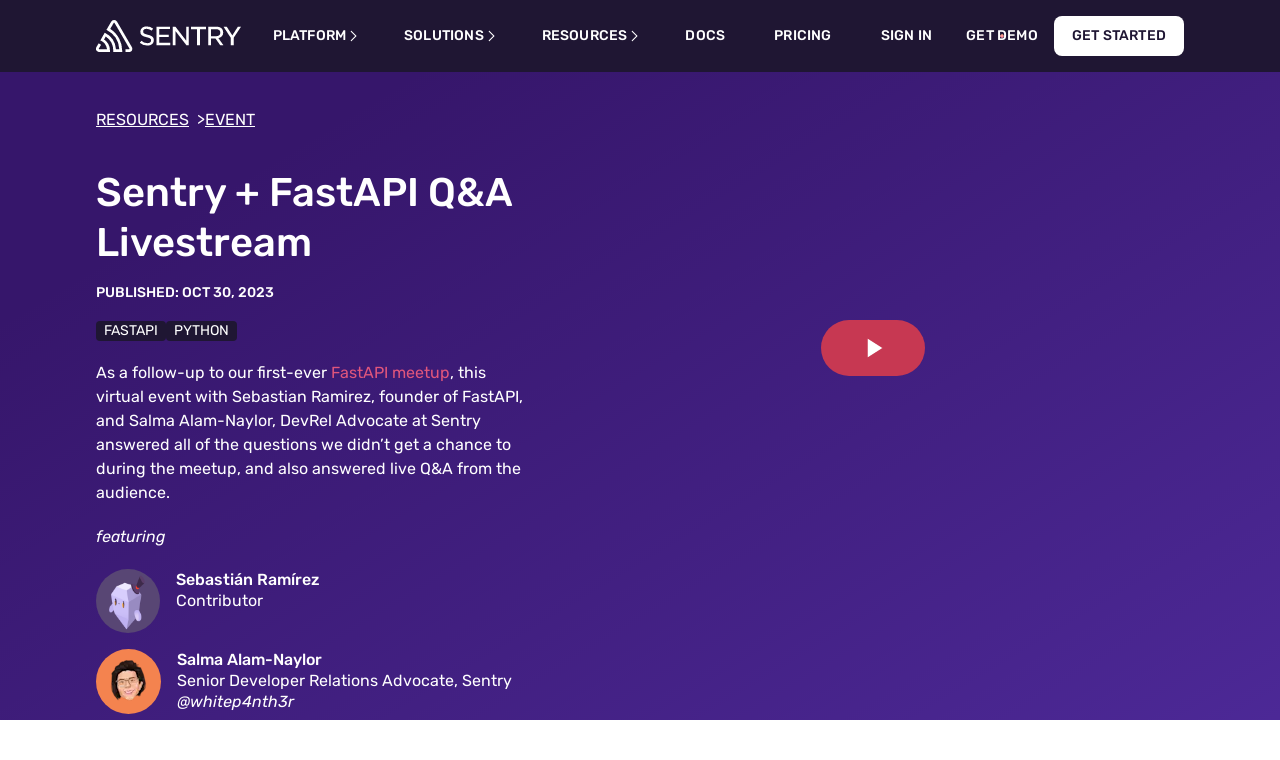

--- FILE ---
content_type: text/html; charset=utf-8
request_url: https://sentry.io/resources/fastapi-stream/
body_size: 61144
content:
<!DOCTYPE html><html lang="en"><head><meta charSet="utf-8"/><meta http-equiv="x-ua-compatible" content="ie=edge"/><meta name="viewport" content="width=device-width, initial-scale=1.0, viewport-fit=cover"/><meta name="generator" content="Gatsby 4.25.9"/><meta data-react-helmet="true" name="google-site-verification" content="zqvNEPLgIYeEhJ5gEyojfLq-66pcxT-m4e9dFS8Ti7M"/><meta data-react-helmet="true" name="description" content="As a follow-up to our first-ever [FastAPI meetup](https://sentry.io/resources/fastapi-event/), this virtual event with Sebastian Ramirez, founder of FastAPI, an"/><meta data-react-helmet="true" property="og:url" content="https://sentry.io/resources/fastapi-stream/"/><meta data-react-helmet="true" property="og:title" content="Sentry + FastAPI Q&amp;A Livestream"/><meta data-react-helmet="true" property="og:site_name" content="Sentry"/><meta data-react-helmet="true" property="og:locale" content="en_US"/><meta data-react-helmet="true" property="og:description" content="As a follow-up to our first-ever [FastAPI meetup](https://sentry.io/resources/fastapi-event/), this virtual event with Sebastian Ramirez, founder of FastAPI, an"/><meta data-react-helmet="true" property="og:image" content="https://sentry.io/static/7978dbae2b1d0eb8868edb4ae9318d0d/confetti.png"/><meta data-react-helmet="true" property="og:image:width" content="1200"/><meta data-react-helmet="true" property="og:image:height" content="630"/><meta data-react-helmet="true" property="og:image:type" content="https://www.sentry.dev/static/7978dbae2b1d0eb8868edb4ae9318d0d/confetti.png"/><meta data-react-helmet="true" property="og:type" content="website"/><meta data-react-helmet="true" name="twitter:card" content="summary_large_image"/><meta data-react-helmet="true" name="twitter:site" content="@sentry"/><meta data-react-helmet="true" name="twitter:creator" content="@sentry"/><meta data-react-helmet="true" name="twitter:title" content="Sentry + FastAPI Q&amp;A Livestream"/><meta data-react-helmet="true" name="twitter:description" content="As a follow-up to our first-ever [FastAPI meetup](https://sentry.io/resources/fastapi-event/), this virtual event with Sebastian Ramirez, founder of FastAPI, an"/><meta data-react-helmet="true" name="twitter:image" content="https://sentry.io/static/7978dbae2b1d0eb8868edb4ae9318d0d/confetti.png?v=136531"/><meta data-react-helmet="true" name="robots" content="no image index, no archive, no snippet"/><style data-href="https://www.sentry.dev/styles.8c26a2ffb42ef5ae2039.css" data-identity="gatsby-global-css">@charset "UTF-8";.react-toggle{-webkit-touch-callout:none;-webkit-tap-highlight-color:rgba(0,0,0,0);-webkit-tap-highlight-color:transparent;background-color:transparent;border:0;cursor:pointer;display:inline-block;padding:0;position:relative;touch-action:pan-x;-webkit-user-select:none;-khtml-user-select:none;-moz-user-select:none;-ms-user-select:none;user-select:none}.react-toggle-screenreader-only{clip:rect(0 0 0 0);border:0;height:1px;margin:-1px;overflow:hidden;padding:0;position:absolute;width:1px}.react-toggle--disabled{cursor:not-allowed;opacity:.5;-webkit-transition:opacity .25s;transition:opacity .25s}.react-toggle-track{background-color:#4d4d4d;border-radius:30px;height:24px;padding:0;-webkit-transition:all .2s ease;-moz-transition:all .2s ease;transition:all .2s ease;width:50px}.react-toggle:hover:not(.react-toggle--disabled) .react-toggle-track{background-color:#000}.react-toggle--checked .react-toggle-track{background-color:#19ab27}.react-toggle--checked:hover:not(.react-toggle--disabled) .react-toggle-track{background-color:#128d15}.react-toggle-track-check{bottom:0;height:10px;left:8px;line-height:0;margin-bottom:auto;margin-top:auto;opacity:0;position:absolute;top:0;-webkit-transition:opacity .25s ease;-moz-transition:opacity .25s ease;transition:opacity .25s ease;width:14px}.react-toggle--checked .react-toggle-track-check,.react-toggle-track-x{opacity:1;-webkit-transition:opacity .25s ease;-moz-transition:opacity .25s ease;transition:opacity .25s ease}.react-toggle-track-x{bottom:0;height:10px;line-height:0;margin-bottom:auto;margin-top:auto;position:absolute;right:10px;top:0;width:10px}.react-toggle--checked .react-toggle-track-x{opacity:0}.react-toggle-thumb{background-color:#fafafa;border:1px solid #4d4d4d;border-radius:50%;-webkit-box-sizing:border-box;-moz-box-sizing:border-box;box-sizing:border-box;height:22px;left:1px;position:absolute;top:1px;transition:all .5s cubic-bezier(.23,1,.32,1) 0ms;-webkit-transition:all .25s ease;-moz-transition:all .25s ease;transition:all .25s ease;width:22px}.react-toggle--checked .react-toggle-thumb{border-color:#19ab27;left:27px}.react-toggle--focus .react-toggle-thumb{-webkit-box-shadow:0 0 3px 2px #0099e0;-moz-box-shadow:0 0 3px 2px #0099e0;box-shadow:0 0 2px 3px #0099e0}.react-toggle:active:not(.react-toggle--disabled) .react-toggle-thumb{-webkit-box-shadow:0 0 5px 5px #0099e0;-moz-box-shadow:0 0 5px 5px #0099e0;box-shadow:0 0 5px 5px #0099e0}

/*! normalize.css v8.0.1 | MIT License | github.com/necolas/normalize.css */html{-webkit-text-size-adjust:100%;-webkit-tap-highlight-color:rgba(0,0,0,0);font-family:sans-serif;line-height:1.5;scroll-padding-top:5rem}body{background-color:#fff;margin:0;overflow-x:clip;text-align:left;width:100vw}main{display:block}h1{font-size:2em;margin:.67em 0}hr{box-sizing:content-box;height:0;overflow:visible}pre{font-family:monospace,monospace;font-size:1em}abbr[title]{border-bottom:none;text-decoration:underline;-webkit-text-decoration:underline dotted;text-decoration:underline dotted}b,strong{font-weight:bolder}code,kbd,samp{font-family:monospace,monospace;font-size:1em}small{font-size:80%}sub,sup{font-size:75%;line-height:0;position:relative;vertical-align:baseline}sub{bottom:-.25em}sup{top:-.5em}button,input,optgroup,select,textarea{font-family:inherit;font-size:100%;margin:0}button,input{overflow:visible}button,select{text-transform:none}[type=button],[type=reset],[type=submit],button{-webkit-appearance:button}[type=button]::-moz-focus-inner,[type=reset]::-moz-focus-inner,[type=submit]::-moz-focus-inner,button::-moz-focus-inner{border-style:none;padding:0}[type=button]:-moz-focusring,[type=reset]:-moz-focusring,[type=submit]:-moz-focusring,button:-moz-focusring{outline:1px dotted ButtonText}fieldset{padding:.35em .75em .625em}legend{box-sizing:border-box;color:inherit;display:table;max-width:100%;padding:0;white-space:normal}progress{vertical-align:baseline}textarea{overflow:auto}[type=checkbox],[type=radio]{box-sizing:border-box;padding:0}[type=number]::-webkit-inner-spin-button,[type=number]::-webkit-outer-spin-button{height:auto}[type=search]{-webkit-appearance:textfield;outline-offset:-2px}[type=search]::-webkit-search-decoration{-webkit-appearance:none}::-webkit-file-upload-button{-webkit-appearance:button;font:inherit}details{display:block}summary{display:list-item}[hidden],template{display:none}*,:after,:before{box-sizing:border-box}[tabindex="-1"]:focus{outline:0!important}h1,h2,h3,h4,h5,h6{font-weight:700}h1,h2,h3,h4,h5,h6,p{margin-bottom:1rem;margin-top:0}ol ol,ol ul,ul ol,ul ul{margin-bottom:0}dt{font-weight:700}dd{margin-bottom:.5rem;margin-left:0}q{quotes:"“" "”" "‘" "’"}q:before{content:"“"}q:after{content:"”"}q q:before{content:"‘"}q q:after{content:"’"}blockquote{margin:0 0 1rem}blockquote q:before{content:"‘"}blockquote q:after{content:"’"}blockquote q q:before{content:"“"}blockquote q q:after{content:"”"}b,strong{font-weight:700}code,kbd,pre,samp{font-family:IBM Plex Mono,Consolas,Liberation Mono,Menlo,Courier,monospace;font-size:90%}code{color:#6a5fc1;word-break:break-workd}pre code{word-break:normal}a>code,pre code{color:inherit}a{background-color:transparent;color:#6a5fc1;text-decoration:none}a:hover{text-decoration:underline}a:not([href]):not([tabindex]),a:not([href]):not([tabindex]):focus,a:not([href]):not([tabindex]):hover{color:inherit;text-decoration:none}a:not([href]):not([tabindex]):focus{outline:0}pre{margin-bottom:1rem;margin-top:0;overflow:auto}figure{margin:0 0 1rem}img{border-style:none}img,svg{vertical-align:middle}svg{overflow:hidden}table{border-collapse:collapse}th{text-align:inherit}::selection{background:#e1567c;color:#fff}body{color:#362d59;font-family:Rubik,-apple-system,BlinkMacSystemFont,Segoe UI,Helvetica,Arial,sans-serif,Apple Color Emoji,Segoe UI Emoji,Segoe UI Symbol;font-size:1rem;line-height:2}h1{font-size:1.75rem}@media(min-width:768px){h1{font-size:2.5rem}}h2{font-size:1.5rem}@media(min-width:768px){h2{font-size:2rem}}h3{font-size:1.25rem}@media(min-width:768px){h3{font-size:1.5rem}}h1,h2,h3{line-height:1.25}hr{border-bottom:0;border-top:1px solid #ececf1}blockquote,hr{margin-bottom:1rem;margin-top:1rem}blockquote{font-size:1rem;font-style:italic}@media(min-width:768px){blockquote{font-size:1.125rem}}blockquote p:before{content:"“"}blockquote p:last-child:after{content:"”"}blockquote cite,blockquote footer{font-size:1rem;font-style:normal;line-height:1.25;margin-top:1rem}.intro{font-size:1rem}@media(min-width:992px){.intro{font-size:1.25rem}}.btn,button[type=submit],input[type=button],input[type=submit]{align-items:center;-webkit-appearance:none;border:.125rem solid transparent;border-radius:2em;box-sizing:border-box;cursor:pointer;display:inline-flex;font-size:.875em;height:2.5em;justify-content:center;letter-spacing:.2px;line-height:normal;opacity:1;outline:0;padding:0 .875em;position:relative;text-align:center;text-decoration:none;text-rendering:optimizeLegibility;text-transform:uppercase;transition:color .2s,border-color .2s,background-color .2s,box-shadow .2s,height .2s,line-height .2s,opacity .2s;-webkit-user-select:none;user-select:none;vertical-align:middle;white-space:nowrap}.btn.inherit-color,button[type=submit].inherit-color,input[type=button].inherit-color,input[type=submit].inherit-color{color:inherit!important}.btn.disabled,.btn:disabled,button[type=submit].disabled,button[type=submit]:disabled,input[type=button].disabled,input[type=button]:disabled,input[type=submit].disabled,input[type=submit]:disabled{cursor:default;opacity:.5;pointer-events:none}.btn.compensate-left,button[type=submit].compensate-left,input[type=button].compensate-left,input[type=submit].compensate-left{transform:translateX(-1.0625rem)}.btn.compensate-right,button[type=submit].compensate-right,input[type=button].compensate-right,input[type=submit].compensate-right{transform:translateX(1.0625rem)}.btn:before,button[type=submit]:before,input[type=button]:before,input[type=submit]:before{border-radius:2rem;bottom:-.375rem;content:"";display:block;left:-.375rem;position:absolute;right:-.375rem;top:-.375rem;transition:box-shadow .3s;will-change:box-shadow}.btn.btn-new:active:before,.btn.btn-new:focus:before,button[type=submit].btn-new:active:before,button[type=submit].btn-new:focus:before,input[type=button].btn-new:active:before,input[type=button].btn-new:focus:before,input[type=submit].btn-new:active:before,input[type=submit].btn-new:focus:before{box-shadow:none}.btn:hover,button[type=submit]:hover,input[type=button]:hover,input[type=submit]:hover{text-decoration:none}.btn:active:before,.btn:focus:before,button[type=submit]:active:before,button[type=submit]:focus:before,input[type=button]:active:before,input[type=button]:focus:before,input[type=submit]:active:before,input[type=submit]:focus:before{box-shadow:-.09375rem -.09375rem 0 .09375rem #f2b712,0 0 0 .1875rem #e1567c}.btn:active,.btn:focus,button[type=submit]:active,button[type=submit]:focus,input[type=button]:active,input[type=button]:focus,input[type=submit]:active,input[type=submit]:focus{outline:none}.btn::-moz-focus-inner,button[type=submit]::-moz-focus-inner,input[type=button]::-moz-focus-inner,input[type=submit]::-moz-focus-inner{border:0!important}.btn,button[type=submit],input[type=button],input[type=submit]{background-color:#fff;border-color:#8c5393;box-shadow:0 2px 0 rgba(54,45,89,.1);color:#8c5393}.btn:active,.btn:hover,button[type=submit]:active,button[type=submit]:hover,input[type=button]:active,input[type=button]:hover,input[type=submit]:active,input[type=submit]:hover{background-color:#8c5393;color:#fff}.btn.primary,button[type=submit].primary,input[type=button].primary,input[type=submit].primary{background-color:#e1567c;border-color:transparent;box-shadow:0 2px 0 rgba(54,45,89,.1);color:#fff}.btn.primary:hover,button[type=submit].primary:hover,input[type=button].primary:hover,input[type=submit].primary:hover{background-color:#c73852}.btn.primary-light,button[type=submit].primary-light,input[type=button].primary-light,input[type=submit].primary-light{background:linear-gradient(120deg,#c83852,#b44092 25%,#6a5fc1 50%,#452650 55%,#452650);background-color:#452650;background-position:98% 0;background-size:250% 100%;border-color:transparent;color:#fff;outline:0 solid #6a5fc1;outline-offset:.125rem;transition:background-position .2s,outline-width .2s}.btn.primary-light:hover,button[type=submit].primary-light:hover,input[type=button].primary-light:hover,input[type=submit].primary-light:hover{background-position:2% 0}.btn.primary-light:focus,button[type=submit].primary-light:focus,input[type=button].primary-light:focus,input[type=submit].primary-light:focus{background:#6a5fc1;outline-width:.125rem}.btn.primary-dark,button[type=submit].primary-dark,input[type=button].primary-dark,input[type=submit].primary-dark{background:linear-gradient(120deg,#fa7faa,#ff9691 25%,#ffb287 50%,#fff 55%,#fff);background-position:98% 0;background-size:250% 100%;border-color:transparent;border-radius:.5rem;box-shadow:none;color:#1f1633;outline:0 solid #fa7faa;outline-offset:.125rem;transition:background-position .2s,outline-width .2s}.btn.primary-dark:hover,button[type=submit].primary-dark:hover,input[type=button].primary-dark:hover,input[type=submit].primary-dark:hover{background-position:2% 0}.btn.primary-dark:focus,button[type=submit].primary-dark:focus,input[type=button].primary-dark:focus,input[type=submit].primary-dark:focus{background:#ffa269;outline-width:.125rem}.btn.secondary-light,button[type=submit].secondary-light,input[type=button].secondary-light,input[type=submit].secondary-light{--b:0.125rem;background:linear-gradient(120deg,#fa7faa,#ff9691 25%,#ffb287 50%,transparent 55%,transparent);background-clip:padding-box;background-position:98% 0;background-size:250% 100%;border:none;box-shadow:none;box-sizing:border-box;-webkit-box-sizing:border-box;color:#1f1633;outline:0 solid #fa7faa;outline-offset:.125rem;position:relative;transition:background-position .2s,outline-width .2s;z-index:0}.btn.secondary-light:before,button[type=submit].secondary-light:before,input[type=button].secondary-light:before,input[type=submit].secondary-light:before{background:linear-gradient(11deg,#c83852,#b44092 50%,#6a5fc1);border-radius:.5rem;content:"";inset:0;-webkit-mask:linear-gradient(#fff 0 0) content-box,linear-gradient(#fff 0 0);mask:linear-gradient(#fff 0 0) content-box,linear-gradient(#fff 0 0);-webkit-mask-composite:xor;mask-composite:exclude;padding:var(--b);position:absolute;transition:opacity .2s;z-index:-1}.btn.secondary-light:hover,button[type=submit].secondary-light:hover,input[type=button].secondary-light:hover,input[type=submit].secondary-light:hover{background-position:2% 0}.btn.secondary-light:hover:before,button[type=submit].secondary-light:hover:before,input[type=button].secondary-light:hover:before,input[type=submit].secondary-light:hover:before{opacity:0}.btn.secondary-light:focus,button[type=submit].secondary-light:focus,input[type=button].secondary-light:focus,input[type=submit].secondary-light:focus{background:#ffa269;outline-width:.125rem}.btn.secondary-dark,button[type=submit].secondary-dark,input[type=button].secondary-dark,input[type=submit].secondary-dark{--b:0.125rem;background:linear-gradient(120deg,#c83852,#b44092 25%,#6a5fc1 50%,transparent 55%,transparent);background-clip:padding-box;background-position:98% 0;background-size:250% 100%;border:none;box-shadow:none;box-sizing:border-box;-webkit-box-sizing:border-box;color:#fff;outline:0 solid #fa7faa;outline-offset:.125rem;position:relative;transition:background-position .2s,outline-width .2s;z-index:0}.btn.secondary-dark:before,button[type=submit].secondary-dark:before,input[type=button].secondary-dark:before,input[type=submit].secondary-dark:before{background:linear-gradient(11deg,#fa7faa,#ff9691 50%,#ffb287);border-radius:.5rem;content:"";inset:0;-webkit-mask:linear-gradient(#fff 0 0) content-box,linear-gradient(#fff 0 0);mask:linear-gradient(#fff 0 0) content-box,linear-gradient(#fff 0 0);-webkit-mask-composite:xor;mask-composite:exclude;padding:var(--b);position:absolute;transition:opacity .2s;z-index:-1}.btn.secondary-dark:hover,button[type=submit].secondary-dark:hover,input[type=button].secondary-dark:hover,input[type=submit].secondary-dark:hover{background-position:2% 0}.btn.secondary-dark:hover:before,button[type=submit].secondary-dark:hover:before,input[type=button].secondary-dark:hover:before,input[type=submit].secondary-dark:hover:before{opacity:0}.btn.secondary-dark:focus,button[type=submit].secondary-dark:focus,input[type=button].secondary-dark:focus,input[type=submit].secondary-dark:focus{background:#ffa269;outline-width:.125rem}.btn.quiet,button[type=submit].quiet,input[type=button].quiet,input[type=submit].quiet{background-color:rgba(121,98,140,.075);border-color:transparent;box-shadow:none;color:#e1567c}.btn.quiet:hover,button[type=submit].quiet:hover,input[type=button].quiet:hover,input[type=submit].quiet:hover{background-color:rgba(54,45,89,.5);color:#362d59}.btn.quiet.dark-mode,button[type=submit].quiet.dark-mode,input[type=button].quiet.dark-mode,input[type=submit].quiet.dark-mode{background-color:rgba(54,45,89,.5)}.btn.quiet.dark-mode:hover,button[type=submit].quiet.dark-mode:hover,input[type=button].quiet.dark-mode:hover,input[type=submit].quiet.dark-mode:hover{background-color:rgba(121,98,140,.075);color:#f4834f!important}.btn.silent,button[type=submit].silent,input[type=button].silent,input[type=submit].silent{background-color:transparent;border-color:transparent;border-radius:.5rem;box-shadow:none;color:inherit;outline-offset:.125rem;transition:all .2s}.btn.silent.btn-new,button[type=submit].silent.btn-new,input[type=button].silent.btn-new,input[type=submit].silent.btn-new{outline:0 solid #6a5fc1}.btn.silent:hover:not(.btn-new),button[type=submit].silent:hover:not(.btn-new),input[type=button].silent:hover:not(.btn-new),input[type=submit].silent:hover:not(.btn-new){border-radius:2rem}.btn.silent:hover,button[type=submit].silent:hover,input[type=button].silent:hover,input[type=submit].silent:hover{background-color:rgba(121,98,140,.075)}.btn.silent:focus,button[type=submit].silent:focus,input[type=button].silent:focus,input[type=submit].silent:focus{outline-width:.125rem}.btn.silent.dark-mode,button[type=submit].silent.dark-mode,input[type=button].silent.dark-mode,input[type=submit].silent.dark-mode{background-color:transparent;color:#fff;outline:0 solid #6a5fc1;outline-offset:.125rem;transition:all .2s}.btn.silent.dark-mode:active,.btn.silent.dark-mode:focus,.btn.silent.dark-mode:hover,button[type=submit].silent.dark-mode:active,button[type=submit].silent.dark-mode:focus,button[type=submit].silent.dark-mode:hover,input[type=button].silent.dark-mode:active,input[type=button].silent.dark-mode:focus,input[type=button].silent.dark-mode:hover,input[type=submit].silent.dark-mode:active,input[type=submit].silent.dark-mode:focus,input[type=submit].silent.dark-mode:hover{background-color:#6a5fc1;color:#fff!important}.btn.silent.dark-mode:focus,button[type=submit].silent.dark-mode:focus,input[type=button].silent.dark-mode:focus,input[type=submit].silent.dark-mode:focus{outline-width:.125rem}.btn-new{align-items:center;border:.125rem solid transparent;border-radius:.5rem;box-sizing:border-box;cursor:pointer;display:inline-flex;font-size:.875rem;font-style:normal;font-weight:700;gap:.25rem;height:2.5rem;justify-content:center;line-height:1rem;outline:0;padding:.75rem 1rem;position:relative;text-align:center;text-rendering:optimizeLegibility;text-transform:uppercase;-webkit-user-select:none;user-select:none;vertical-align:middle;white-space:nowrap}.btn-new.large{font-size:1.125rem;height:3.5rem;line-height:3.5rem;padding:0 1.5rem}.btn-new.small{align-items:center;display:flex;gap:.25rem;height:unset;justify-content:center;padding:.5rem .75rem}.btn-new.inherit-color{color:inherit!important}.btn-new.disabled,.btn-new:disabled{cursor:default;opacity:.5;pointer-events:none}.btn-new.compensate-left{transform:translateX(-1.0625rem)}.btn-new.compensate-right{transform:translateX(1.0625rem)}.btn-new:before{border-radius:.5rem;content:"";display:block;position:absolute}.btn-new:hover{text-decoration:none}.btn-new::-moz-focus-inner{border:0!important}.btn-new.primary-light{background:linear-gradient(120deg,#c83852,#b44092 25%,#6a5fc1 50%,#452650 55%,#452650);background-color:#452650;background-position:98% 0;background-size:250% 100%;border-color:transparent;color:#fff;outline:0 solid #6a5fc1;outline-offset:.125rem;transition:background-position .2s,outline-width .2s}.btn-new.primary-light:hover{background-position:2% 0}.btn-new.primary-light:focus{background:#6a5fc1;outline-width:.125rem}.btn-new.primary-dark{background:linear-gradient(120deg,#fa7faa,#ff9691 25%,#ffb287 50%,#fff 55%,#fff);background-position:98% 0;background-size:250% 100%;border-color:transparent;border-radius:.5rem;box-shadow:none;color:#1f1633;outline:0 solid #fa7faa;outline-offset:.125rem;transition:background-position .2s,outline-width .2s}.btn-new.primary-dark:hover{background-position:2% 0}.btn-new.primary-dark:focus{background:#ffa269;outline-width:.125rem}.btn-new.secondary-light{--b:0.125rem;background:linear-gradient(120deg,#fa7faa,#ff9691 25%,#ffb287 50%,transparent 55%,transparent);background-clip:padding-box;background-position:98% 0;background-size:250% 100%;border:none;box-shadow:none;box-sizing:border-box;-webkit-box-sizing:border-box;color:#1f1633;outline:0 solid #fa7faa;outline-offset:.125rem;position:relative;transition:background-position .2s,outline-width .2s;z-index:0}.btn-new.secondary-light:before{background:linear-gradient(11deg,#c83852,#b44092 50%,#6a5fc1);border-radius:.5rem;content:"";inset:0;-webkit-mask:linear-gradient(#fff 0 0) content-box,linear-gradient(#fff 0 0);mask:linear-gradient(#fff 0 0) content-box,linear-gradient(#fff 0 0);-webkit-mask-composite:xor;mask-composite:exclude;padding:var(--b);position:absolute;transition:opacity .2s;z-index:-1}.btn-new.secondary-light:hover{background-position:2% 0}.btn-new.secondary-light:hover:before{opacity:0}.btn-new.secondary-light:focus{background:#ffa269;outline-width:.125rem}.btn-new.secondary-dark{--b:0.125rem;background:linear-gradient(120deg,#c83852,#b44092 25%,#6a5fc1 50%,transparent 55%,transparent);background-clip:padding-box;background-position:98% 0;background-size:250% 100%;border:none;box-shadow:none;box-sizing:border-box;-webkit-box-sizing:border-box;color:#fff;outline:0 solid #fa7faa;outline-offset:.125rem;position:relative;transition:background-position .2s,outline-width .2s;z-index:0}.btn-new.secondary-dark:before{background:linear-gradient(11deg,#fa7faa,#ff9691 50%,#ffb287);border-radius:.5rem;content:"";inset:0;-webkit-mask:linear-gradient(#fff 0 0) content-box,linear-gradient(#fff 0 0);mask:linear-gradient(#fff 0 0) content-box,linear-gradient(#fff 0 0);-webkit-mask-composite:xor;mask-composite:exclude;padding:var(--b);position:absolute;transition:opacity .2s;z-index:-1}.btn-new.secondary-dark:hover{background-position:2% 0}.btn-new.secondary-dark:hover:before{opacity:0}.btn-new.secondary-dark:focus{background:#ffa269;outline-width:.125rem}.btn-new.snackbar{background:linear-gradient(120deg,#c83852,#b44092 25%,#6a5fc1 50%,#452650 55%,#452650);background-color:#452650;background-position:2% 0;background-size:250% 100%;border-color:transparent;color:#fff;outline:0 solid #6a5fc1;outline-offset:.125rem;transition:background .2s ease-out,outline-width .2s}.btn-new.snackbar:hover{background:#6a5fc1}.btn-new.snackbar:focus{background:#6a5fc1;outline-width:.125rem}.btn-new.silent{background-color:transparent;border-color:transparent;border-radius:.5rem;box-shadow:none;color:inherit;outline-offset:.125rem;transition:all .2s}.btn-new.silent.btn-new{outline:0 solid #6a5fc1}.btn-new.silent:hover:not(.btn-new){border-radius:2rem}.btn-new.silent:hover{background-color:rgba(121,98,140,.075)}.btn-new.silent:focus{outline-width:.125rem}.btn-new.silent.dark-mode{background-color:transparent;color:#fff;outline:0 solid #6a5fc1;outline-offset:.125rem;transition:all .2s}.btn-new.silent.dark-mode:active,.btn-new.silent.dark-mode:focus,.btn-new.silent.dark-mode:hover{background-color:#6a5fc1;color:#fff!important}.btn-new.silent.dark-mode:focus{outline-width:.125rem}.btn-new.navigation{--b:0.125rem;background:linear-gradient(120deg,#fa7faa,#ff9691 25%,#ffb287 50%,transparent 55%,transparent);background-clip:padding-box;background-position:98% 0;background-size:250% 100%;border:none;box-shadow:none;box-sizing:border-box;-webkit-box-sizing:border-box;color:#1f1633;outline:0 solid #fa7faa;outline-offset:.125rem;position:relative;transition:background-position .2s,outline-width .2s;z-index:0}.btn-new.navigation:before{background:linear-gradient(11deg,#c83852,#b44092 50%,#6a5fc1);border-radius:.5rem;content:"";inset:0;-webkit-mask:linear-gradient(#fff 0 0) content-box,linear-gradient(#fff 0 0);mask:linear-gradient(#fff 0 0) content-box,linear-gradient(#fff 0 0);-webkit-mask-composite:xor;mask-composite:exclude;padding:var(--b);position:absolute;transition:opacity .2s;z-index:-1}.btn-new.navigation:hover{background-position:2% 0}.btn-new.navigation:hover:before{opacity:0}.btn-new.navigation:focus{background:#ffa269;outline-width:.125rem}.btn-new.navigation.dark-mode{--b:0.125rem;background:linear-gradient(120deg,#c83852,#b44092 25%,#6a5fc1 50%,transparent 55%,transparent);background-clip:padding-box;background-position:98% 0;background-size:250% 100%;border:none;box-shadow:none;box-sizing:border-box;-webkit-box-sizing:border-box;color:#fff;outline:0 solid #fa7faa;outline-offset:.125rem;position:relative;transition:background-position .2s,outline-width .2s;z-index:0}.btn-new.navigation.dark-mode:before{background:linear-gradient(11deg,#fa7faa,#ff9691 50%,#ffb287);border-radius:.5rem;content:"";inset:0;-webkit-mask:linear-gradient(#fff 0 0) content-box,linear-gradient(#fff 0 0);mask:linear-gradient(#fff 0 0) content-box,linear-gradient(#fff 0 0);-webkit-mask-composite:xor;mask-composite:exclude;padding:var(--b);position:absolute;transition:opacity .2s;z-index:-1}.btn-new.navigation.dark-mode:hover{background-position:2% 0}.btn-new.navigation.dark-mode:hover:before{opacity:0}.btn-new.navigation.dark-mode:focus{background:#ffa269;outline-width:.125rem}@media screen and (min-width:992px){.btn-new.navigation.dark-mode{--b:0.125rem;background:linear-gradient(120deg,#fa7faa,#ff9691 25%,#ffb287 50%,transparent 55%,transparent);background-clip:padding-box;background-position:98% 0;background-size:250% 100%;border:none;box-shadow:none;box-sizing:border-box;-webkit-box-sizing:border-box;color:#1f1633;outline:0 solid #fa7faa;outline-offset:.125rem;position:relative;transition:background-position .2s,outline-width .2s;z-index:0}.btn-new.navigation.dark-mode:before{background:linear-gradient(11deg,#c83852,#b44092 50%,#6a5fc1);border-radius:.5rem;content:"";inset:0;-webkit-mask:linear-gradient(#fff 0 0) content-box,linear-gradient(#fff 0 0);mask:linear-gradient(#fff 0 0) content-box,linear-gradient(#fff 0 0);-webkit-mask-composite:xor;mask-composite:exclude;padding:var(--b);position:absolute;transition:opacity .2s;z-index:-1}.btn-new.navigation.dark-mode:hover{background-position:2% 0}.btn-new.navigation.dark-mode:hover:before{opacity:0}.btn-new.navigation.dark-mode:focus{background:#ffa269;outline-width:.125rem}}.btn-new.subnav{background-color:transparent;border-color:transparent;border-radius:.5rem;box-shadow:none;color:inherit;outline:0 solid #6a5fc1;outline-offset:.125rem;transition:all .2s}.btn-new.subnav:hover{background-color:rgba(121,98,140,.075)}.btn-new.subnav:focus{outline-width:.125rem}.btn-new.subnav.dark-mode{background-color:transparent;color:#6a5fc1;outline:0 solid #6a5fc1;outline-offset:.125rem;transition:all .2s}.btn-new.subnav.dark-mode:active,.btn-new.subnav.dark-mode:focus,.btn-new.subnav.dark-mode:hover{background-color:#6a5fc1;color:#fff!important}.btn-new.subnav.dark-mode:focus{outline-width:.125rem}@media screen and (max-width:1151px){.btn-new.subnav.dark-mode{color:#fff}}.btn-new.gold{--b:0.125rem;background:linear-gradient(45deg,#ffb287,#ffc36a 50%,#fedb4b);background-clip:padding-box;background-position:98% 0;background-size:250% 100%;border:none;box-shadow:none;box-sizing:border-box;-webkit-box-sizing:border-box;color:#1f1633;outline:0 solid #ffc36a;outline-offset:.125rem;position:relative;transition:background-position .2s,outline-width .2s;z-index:0}.btn-new.gold:before{background:linear-gradient(45deg,#ffb287,#ffc36a 50%,#fedb4b);border-radius:.5rem;content:"";inset:0;-webkit-mask:linear-gradient(#fff 0 0) content-box,linear-gradient(#fff 0 0);mask:linear-gradient(#fff 0 0) content-box,linear-gradient(#fff 0 0);-webkit-mask-composite:xor;mask-composite:exclude;padding:var(--b);position:absolute;transition:opacity .2s;z-index:-1}.btn-new.gold:hover{background-position:2% 0}.btn-new.gold:hover:before{opacity:0}.btn-new.gold:focus{background:#ffa269;outline-width:.125rem}input[type=button]:active,input[type=button]:focus,input[type=submit]:active,input[type=submit]:focus{box-shadow:0 0 0 .25rem #fff,-.1875rem -.25rem 0 .1875rem #f2b712,0 0 0 .4375rem #e1567c}button.collapsible-toggle{background:#fff;border:1px solid #ececf1;border-radius:.25em;color:#362d59;margin:.5rem 0;padding:.5em}button.collapsible-toggle.toggled{display:none}button[role=tab]{-webkit-appearance:none;background-color:transparent;border:none;box-sizing:border-box;color:#8c5393;cursor:pointer;font-size:.875rem;font-weight:700;height:2.5rem;letter-spacing:.2px;line-height:normal;outline:0;padding:0 .875rem;position:relative;text-align:center;text-decoration:none;text-rendering:optimizeLegibility;text-transform:uppercase;-webkit-user-select:none;user-select:none;vertical-align:middle;white-space:nowrap}button[role=tab]:before{border-radius:1rem;bottom:0;content:"";display:none;height:.25rem;left:.875rem;position:absolute;width:calc(100% - 1.75rem)}button[role=tab]:focus:before,button[role=tab]:hover:before{background-color:#9093c1;display:block}button[role=tab].isActive:focus,button[role=tab]:focus,button[role=tab]:focus:active{color:#e1567c}button[role=tab].isActive:focus:before,button[role=tab]:focus:active:before,button[role=tab]:focus:before{background-color:#e1567c;display:block}button[role=tab].isActive,button[role=tab]:active{color:#584674}button[role=tab].isActive:before,button[role=tab]:active:before{background-color:#e1567c;display:block}fieldset{border:0;padding:0}label{color:#362d59;display:block;font-size:.875rem;font-weight:700}label+input,label+select,label>input,label>select{margin-top:.375rem}::-webkit-input-placeholder{color:#9093c1;opacity:1}:-moz-placeholder,::-moz-placeholder{color:#9093c1;opacity:1}:-ms-input-placeholder{color:#9093c1;opacity:1}.form-text{color:#9093c1;font-size:.875rem;line-height:1.5;margin-bottom:0;margin-top:.25rem}.form-required:after{background:#fa7faa;border-radius:50%;content:"";display:inline-block;height:6px;left:2px;position:relative;top:-6px;width:6px}.inputs-list ul{list-style-type:none;padding-left:0}.form-label-expand-target{color:#e1567c;font-weight:400}.radio-input{cursor:pointer;display:block}.radio-input input{cursor:pointer;height:0;opacity:0;position:absolute;width:0}.radio-input input:focus~span:before{border:.125rem solid #e1567c}.radio-input input:checked~span:after{background-color:#362d59;border-radius:50%;content:"";display:block;height:.5rem;left:.3125rem;position:absolute;top:.3125rem;width:.5rem}.radio-input span{display:inline-block;line-height:1.5;padding-left:1.5rem;position:relative;-webkit-user-select:none;user-select:none}.radio-input span:before{background-color:#fff;border:.0625rem solid #cfcfdb;border-radius:50%;content:"";display:block;height:1.125rem;left:0;position:absolute;top:0;width:1.125rem}.radio-input span{font-weight:400}.radio-input.has-form-error{color:#f4834f}.checkbox-input{cursor:pointer;display:block}.checkbox-input input{cursor:pointer;height:0;opacity:0;position:absolute;width:0}.checkbox-input input:focus~span:before{border:.125rem solid #e1567c}.checkbox-input input:checked~span:after{border:solid #362d59;border-width:0 3px 3px 0;content:"";display:block;height:.625rem;left:0;margin-top:-.125rem;position:absolute;top:0;transform:translate(.375rem,.325rem) rotate(45deg);width:.325rem}.checkbox-input span{display:inline-block;line-height:1.5;padding-left:1.5rem;position:relative;-webkit-user-select:none;user-select:none}.checkbox-input span:before{background-color:#fff;border:.0625rem solid #cfcfdb;border-radius:.1875rem;content:"";display:block;height:1.125rem;left:0;position:absolute;top:0;width:1.125rem}.checkbox-input span{font-weight:400}.checkbox-input.has-form-error,.form-error{color:#f4834f}.form-error{font-size:.875rem;line-height:1.5;margin-top:.5rem}input[type=color],input[type=date],input[type=datetime-local],input[type=datetime],input[type=email],input[type=file],input[type=month],input[type=number],input[type=password],input[type=search],input[type=tel],input[type=text],input[type=time],input[type=url],input[type=week],textarea{border:1px solid #cfcfdb;border-radius:.375rem;color:#362d59;line-height:1.5;padding:.3125rem .5rem}input[type=color]:focus,input[type=date]:focus,input[type=datetime-local]:focus,input[type=datetime]:focus,input[type=email]:focus,input[type=file]:focus,input[type=month]:focus,input[type=number]:focus,input[type=password]:focus,input[type=search]:focus,input[type=tel]:focus,input[type=text]:focus,input[type=time]:focus,input[type=url]:focus,input[type=week]:focus,textarea:focus{border-color:#79628c;box-shadow:0 0 15px rgba(144,147,193,.2);outline:0}input[type=color]:disabled,input[type=date]:disabled,input[type=datetime-local]:disabled,input[type=datetime]:disabled,input[type=email]:disabled,input[type=file]:disabled,input[type=month]:disabled,input[type=number]:disabled,input[type=password]:disabled,input[type=search]:disabled,input[type=tel]:disabled,input[type=text]:disabled,input[type=time]:disabled,input[type=url]:disabled,input[type=week]:disabled,textarea:disabled{background-color:rgba(121,98,140,.075)}input[type=color],input[type=date],input[type=datetime-local],input[type=datetime],input[type=email],input[type=file],input[type=month],input[type=number],input[type=password],input[type=search],input[type=tel],input[type=text],input[type=time],input[type=url],input[type=week],textarea{font-family:Rubik;font-size:1rem;resize:vertical;width:100%}textarea{display:block}input[type=checkbox],input[type=radio]{font-size:1rem}input[type=range]{-webkit-appearance:none;appearance:none;display:block;height:1.25rem;outline:none;width:100%}input[type=range]::-webkit-slider-runnable-track{-webkit-appearance:none;appearance:none;background:#fff;border:1px solid #cfcfdb;border-radius:1rem;height:.5rem;-webkit-transition:border-color .2s;transition:border-color .2s;width:100%}input[type=range]::-webkit-slider-thumb{-webkit-appearance:none;appearance:none;background:#362d59;border:.125rem solid transparent;border-radius:2rem;box-sizing:border-box;cursor:pointer;height:1.125rem;margin-top:-.375rem;-webkit-transition:border-width .2s;transition:border-width .2s;width:1.125rem}input[type=range]::-moz-range-track{background:#fff;border:1px solid #cfcfdb;border-radius:1rem;height:.5rem;-moz-transition:border-color .2s;transition:border-color .2s;width:100%}input[type=range]::-moz-range-thumb{background:#362d59;border:.125rem solid transparent;border-radius:2rem;box-sizing:border-box;cursor:pointer;height:1.125rem;margin-top:-.375rem;-moz-transition:border-width .2s;transition:border-width .2s;width:1.125rem}input[type=range]::-ms-track{background:#fff;border:0;border-radius:1rem;height:.5rem;margin-left:0;margin-right:0;-ms-transition:border-color .2s;transition:border-color .2s;width:100%}input[type=range]::-ms-fill-lower,input[type=range]::-ms-fill-upper{background:#fff;border:1px solid #cfcfdb;border-radius:1rem;height:.5rem;-ms-transition:border-color .2s;transition:border-color .2s;width:100%;width:auto}input[type=range]::-ms-thumb{background:#362d59;border:.125rem solid transparent;border-radius:2rem;box-sizing:border-box;cursor:pointer;height:1.125rem;margin-top:-.125rem;-ms-transition:border-width .2s;transition:border-width .2s;width:1.125rem}input[type=range]:focus::-webkit-slider-runnable-track{border-color:#362d59}input[type=range]:focus::-webkit-slider-thumb{border-color:#e1567c}input[type=range]:focus::-moz-range-track{border-color:#362d59}input[type=range]:focus::-moz-range-thumb{border-color:#e1567c}input[type=range]:focus::-moz-focus-outer{border:0}input[type=range]:focus::-ms-fill-lower,input[type=range]:focus::-ms-fill-upper{border-color:#362d59}input[type=range]:focus::-ms-thumb{border-color:#e1567c}.select,select{-webkit-appearance:none;appearance:none;background-color:#fff;background-image:url("data:image/svg+xml;charset=utf-8,%3Csvg xmlns='http://www.w3.org/2000/svg' width='16' height='16' fill='none' viewBox='0 0 16 16'%3E%3Cpath fill='%239093C1' fill-rule='evenodd' d='M12.53 5.47a.75.75 0 0 1 0 1.06l-4 4a.75.75 0 0 1-1.06 0l-4-4a.75.75 0 0 1 1.06-1.06L8 8.94l3.47-3.47a.75.75 0 0 1 1.06 0Z' clip-rule='evenodd'/%3E%3C/svg%3E");background-position:right .5em top 50%;background-repeat:no-repeat;border:1px solid #cfcfdb;border-radius:.375rem;box-shadow:0 2px 0 rgba(54,45,89,.1);color:#362d59;cursor:pointer;display:block;line-height:1.5;padding:.3125rem 2rem .3125rem .5rem;text-overflow:ellipsis;white-space:nowrap;width:100%}.select:focus,select:focus{background-image:url("data:image/svg+xml;charset=utf-8,%3Csvg xmlns='http://www.w3.org/2000/svg' width='16' height='16' fill='none' viewBox='0 0 16 16'%3E%3Cpath fill='%23362d59' fill-rule='evenodd' d='M12.53 5.47a.75.75 0 0 1 0 1.06l-4 4a.75.75 0 0 1-1.06 0l-4-4a.75.75 0 0 1 1.06-1.06L8 8.94l3.47-3.47a.75.75 0 0 1 1.06 0Z' clip-rule='evenodd'/%3E%3C/svg%3E");border-color:#9093c1;outline:none}.select:disabled,select:disabled{background-color:rgba(121,98,140,.075)}.select option,select option{font-size:1rem;font-weight:400}.select::-ms-expand,select::-ms-expand{display:none}.select[multiple],select[multiple]{background-image:none;padding:.3125rem .5rem}.slick-slider{-webkit-touch-callout:none;-webkit-tap-highlight-color:transparent;box-sizing:border-box;touch-action:pan-y;-webkit-user-select:none;user-select:none;-khtml-user-select:none}.slick-list,.slick-slider{display:block;position:relative}.slick-list{margin:0;overflow:hidden;padding:0}.slick-list:focus{outline:none}.slick-list.dragging{cursor:pointer;cursor:hand}.slick-slider .slick-list,.slick-slider .slick-track{transform:translateZ(0)}.slick-track{display:block;left:0;margin-left:auto;margin-right:auto;position:relative;top:0}.slick-track:after,.slick-track:before{content:"";display:table}.slick-track:after{clear:both}.slick-loading .slick-track{visibility:hidden}.slick-slide{display:none;float:left;height:100%;min-height:1px}[dir=rtl] .slick-slide{float:right}.slick-slide img{display:block}.slick-slide.slick-loading img{display:none}.slick-slide.dragging img{pointer-events:none}.slick-initialized .slick-slide{display:block}.slick-loading .slick-slide{visibility:hidden}.slick-vertical .slick-slide{border:1px solid transparent;display:block;height:auto}.slick-arrow.slick-hidden{display:none}.slick-loading .slick-list{background:#fff url([data-uri]) 50% no-repeat}@font-face{font-family:slick;font-style:normal;font-weight:400;src:url([data-uri]);src:url([data-uri]?#iefix) format("embedded-opentype"),url([data-uri]) format("woff"),url([data-uri]) format("truetype"),url([data-uri]#slick) format("svg")}.slick-next,.slick-prev{border:none;cursor:pointer;display:block;font-size:0;height:20px;line-height:0;padding:0;position:absolute;top:50%;transform:translateY(-50%);width:20px}.slick-next,.slick-next:focus,.slick-next:hover,.slick-prev,.slick-prev:focus,.slick-prev:hover{background:transparent;color:transparent;outline:none}.slick-next:focus:before,.slick-next:hover:before,.slick-prev:focus:before,.slick-prev:hover:before{opacity:1}.slick-next.slick-disabled:before,.slick-prev.slick-disabled:before{opacity:.25}.slick-next:before,.slick-prev:before{-webkit-font-smoothing:antialiased;-moz-osx-font-smoothing:grayscale;color:#fff;font-family:slick;font-size:20px;line-height:1;opacity:.75}.slick-prev{left:-25px}[dir=rtl] .slick-prev{left:auto;right:-25px}.slick-prev:before{content:"←"}[dir=rtl] .slick-prev:before{content:"→"}.slick-next{right:-25px}[dir=rtl] .slick-next{left:-25px;right:auto}.slick-next:before{content:"→"}[dir=rtl] .slick-next:before{content:"←"}.slick-dotted.slick-slider{margin-bottom:30px}.slick-dots{bottom:-25px;display:block;list-style:none;margin:0;padding:0;position:absolute;text-align:center;width:100%}.slick-dots li{display:inline-block;margin:0 5px;padding:0;position:relative}.slick-dots li,.slick-dots li button{cursor:pointer;height:20px;width:20px}.slick-dots li button{background:transparent;border:0;color:transparent;display:block;font-size:0;line-height:0;outline:none;padding:5px}.slick-dots li button:focus,.slick-dots li button:hover{outline:none}.slick-dots li button:focus:before,.slick-dots li button:hover:before{opacity:1}.slick-dots li button:before{-webkit-font-smoothing:antialiased;-moz-osx-font-smoothing:grayscale;color:#000;content:"•";font-family:slick;font-size:6px;height:20px;left:0;line-height:20px;opacity:.25;position:absolute;text-align:center;top:0;width:20px}.slick-dots li.slick-active button:before{color:#000;opacity:.75}</style><title data-react-helmet="true">Sentry + FastAPI Q&amp;A Livestream | Sentry</title><link data-react-helmet="true" rel="canonical" href="https://sentry.io/resources/fastapi-stream/"/><link data-react-helmet="true" rel="preload" href="https://www.sentry.dev/static/rubik-latin-regular-f11c4dccaf384ecc29389d259ddcfe86.woff2" as="font" type="font/woff2" crossorigin="true"/><link data-react-helmet="true" rel="preload" href="https://www.sentry.dev/static/rubik-latin-italic-e304f802072bff977e3cd9c6042afab0.woff2" as="font" type="font/woff2" crossorigin="true"/><link data-react-helmet="true" rel="preload" href="https://www.sentry.dev/static/rubik-latin-500-c3bdabeca8c220b1c311405769ba36cb.woff2" as="font" type="font/woff2" crossorigin="true"/><link data-react-helmet="true" rel="preload" href="https://www.sentry.dev/static/rubik-latin-500italic-21389502aecc7364f9a8817b04b7afbc.woff2" as="font" type="font/woff2" crossorigin="true"/><link data-react-helmet="true" rel="preload" href="https://www.sentry.dev/static/IBMPlexMono-Regular-1509e8d24f8562f776e4d99b5d940bdc.ttf" as="font" type="font/woff2" crossorigin="true"/><link data-react-helmet="true" rel="shortcut icon" href="https://sentry.io/static/favicon-46f8676a36982f8eb852ac6860387755.ico"/><link rel="sitemap" type="application/xml" href="https://www.sentry.dev/sitemap/sitemap-index.xml"/><style>.gatsby-image-wrapper{position:relative;overflow:hidden}.gatsby-image-wrapper picture.object-fit-polyfill{position:static!important}.gatsby-image-wrapper img{bottom:0;height:100%;left:0;margin:0;max-width:none;padding:0;position:absolute;right:0;top:0;width:100%;object-fit:cover}.gatsby-image-wrapper [data-main-image]{opacity:0;transform:translateZ(0);transition:opacity .25s linear;will-change:opacity}.gatsby-image-wrapper-constrained{display:inline-block;vertical-align:top}</style><noscript><style>.gatsby-image-wrapper noscript [data-main-image]{opacity:1!important}.gatsby-image-wrapper [data-placeholder-image]{opacity:0!important}</style></noscript><link rel="alternate" type="text/markdown" title="LLM-friendly version" href="https://www.sentry.dev/llms.txt"/><script data-react-helmet="true" type="text/javascript" id="reload-setup" nonce="LNH1m8qoR9Mni41vbZjG5mMUNbiV0Ssl">!function(e){function n(r){if(t[r])return t[r].exports;var o=t[r]={exports:{},id:r,loaded:!1};return e[r].call(o.exports,o,o.exports,n),o.loaded=!0,o.exports}var t={};return n.m=e,n.c=t,n.p="",n(0)}([function(e,n,t){"use strict";var r=t(1),o="",i=2e3,c=Object.assign||function(e){if(void 0===e||null===e)throw new TypeError("Cannot convert undefined or null to object");for(var n=Object(e),t=1;t<arguments.length;t++){var r=arguments[t];if(void 0!==r&&null!==r)for(var o in r)r.hasOwnProperty(o)&&(n[o]=r[o])}return n},a=function(){if(["127.0.0.1","0.0.0.0","localhost"].indexOf(location.hostname)>=0)return location.host;var e=location.hostname.split(".");e.length>2&&e.shift();var n=e.join(".");return n},u=function(){return console.warn("getAnonId is deprecated"),""},f=function(){try{var e=new URLSearchParams(window.location.search),n=e.get("original_referrer");return n||document.referrer}catch(e){console.error(e)}return document.referrer},s=function(){var e={url:window.location.href,path:window.location.pathname,referrer:f(),document_referrer:document.referrer,title:document.title,sent_at:Date.now().toString()};for(var n in e)e[n]=e[n].slice(0,i);return e},d=function(e,n){var t=new XMLHttpRequest;t.open("POST",e),t.send(JSON.stringify(n))},l=null,p=function(){l||(l=setTimeout(function(){for(var e in v){if(!v.hasOwnProperty(e))return;d(e,v[e]),v[e]=[]}l=null},1e3))},v={},m=function(e,n){v[e]||(v[e]=[]),v[e].push(n),p()},w=function(e,n,t){var o=(0,r.get)("gsID"),i={user_id:o};c(i,s(),n);var a=t?m:d;a(window.ra.endpoint+e,i)},g=function(e,n){var t={event_name:e};c(t,n),w("/event/",t)},h=function(e){w("/page/",e)},x=function(e){(0,r.set)("gsID",e,{domain:a()})},C=function(e,n,t){w("/metric/",{metric_name:e,value:n,tags:t},!0)};window.ra={page:h,event:g,endpoint:o,identify:x,getAnonId:u,metric:C}},function(e,n,t){var r,o;!function(i){var c;if(r=i,o="function"==typeof r?r.call(n,t,n,e):r,!(void 0!==o&&(e.exports=o)),c=!0,e.exports=i(),c=!0,!c){var a=window.Cookies,u=window.Cookies=i();u.noConflict=function(){return window.Cookies=a,u}}}(function(){function e(){for(var e=0,n={};e<arguments.length;e++){var t=arguments[e];for(var r in t)n[r]=t[r]}return n}function n(e){return e.replace(/(%[0-9A-Z]{2})+/g,decodeURIComponent)}function t(r){function o(){}function i(n,t,i){if("undefined"!=typeof document){i=e({path:"/"},o.defaults,i),"number"==typeof i.expires&&(i.expires=new Date(1*new Date+864e5*i.expires)),i.expires=i.expires?i.expires.toUTCString():"";try{var c=JSON.stringify(t);/^[\{\[]/.test(c)&&(t=c)}catch(e){}t=r.write?r.write(t,n):encodeURIComponent(String(t)).replace(/%(23|24|26|2B|3A|3C|3E|3D|2F|3F|40|5B|5D|5E|60|7B|7D|7C)/g,decodeURIComponent),n=encodeURIComponent(String(n)).replace(/%(23|24|26|2B|5E|60|7C)/g,decodeURIComponent).replace(/[\(\)]/g,escape);var a="";for(var u in i)i[u]&&(a+="; "+u,i[u]!==!0&&(a+="="+i[u].split(";")[0]));return document.cookie=n+"="+t+a}}function c(e,t){if("undefined"!=typeof document){for(var o={},i=document.cookie?document.cookie.split("; "):[],c=0;c<i.length;c++){var a=i[c].split("="),u=a.slice(1).join("=");t||'"'!==u.charAt(0)||(u=u.slice(1,-1));try{var f=n(a[0]);if(u=(r.read||r)(u,f)||n(u),t)try{u=JSON.parse(u)}catch(e){}if(o[f]=u,e===f)break}catch(e){}}return e?o[e]:o}}return o.set=i,o.get=function(e){return c(e,!1)},o.getJSON=function(e){return c(e,!0)},o.remove=function(n,t){i(n,"",e(t,{expires:-1}))},o.defaults={},o.withConverter=t,o}return t(function(){})})}]);
window.ra.endpoint = 'https://reload.getsentry.net';</script><script data-react-helmet="true" type="text/javascript" id="reload-page-view" nonce="LNH1m8qoR9Mni41vbZjG5mMUNbiV0Ssl">(function(window){
  if(window.ra) {
    window.ra.page();
  }
})(window);</script><script data-react-helmet="true" type="text/javascript" id="reload-identify-sentry-user" nonce="LNH1m8qoR9Mni41vbZjG5mMUNbiV0Ssl">(function(window){
  if(window.ra && window.Sentry){
    try {
      const user = window.Sentry.getCurrentHub?.()?.getScope?.()?.getUser?.();
      if(user?.id) {
        window.ra.identify(user.id);
      }
    } catch(e) {
      // Sentry SDK not available or user not set
    }
  }
})(window);</script><script type="module" nonce="LNH1m8qoR9Mni41vbZjG5mMUNbiV0Ssl">const e="undefined"!=typeof HTMLImageElement&&"loading"in HTMLImageElement.prototype;e&&document.body.addEventListener("load",(function(e){const t=e.target;if(void 0===t.dataset.mainImage)return;if(void 0===t.dataset.gatsbyImageSsr)return;let a=null,n=t;for(;null===a&&n;)void 0!==n.parentNode.dataset.gatsbyImageWrapper&&(a=n.parentNode),n=n.parentNode;const o=a.querySelector("[data-placeholder-image]"),r=new Image;r.src=t.currentSrc,r.decode().catch((()=>{})).then((()=>{t.style.opacity=1,o&&(o.style.opacity=0,o.style.transition="opacity 500ms linear")}))}),!0);</script><script nonce="LNH1m8qoR9Mni41vbZjG5mMUNbiV0Ssl">
    document.addEventListener("DOMContentLoaded", function(event) {
      var hash = window.decodeURI(location.hash.replace('#', ''))
      if (hash !== '') {
        var element = document.getElementById(hash)
        if (element) {
          var scrollTop = window.pageYOffset || document.documentElement.scrollTop || document.body.scrollTop
          var clientTop = document.documentElement.clientTop || document.body.clientTop || 0
          var offset = element.getBoundingClientRect().top + scrollTop - clientTop
          // Wait for the browser to finish rendering before scrolling.
          setTimeout((function() {
            window.scrollTo(0, offset - 0)
          }), 0)
        }
      }
    })
  </script><script defer="" data-domain="sentry.io,rollup.sentry.io" data-api="https://plausible.io/api/event" src="https://plausible.io/js/script.tagged-events.js" nonce="LNH1m8qoR9Mni41vbZjG5mMUNbiV0Ssl"></script></head><body><noscript id="gatsby-noscript">This app works best with JavaScript enabled.</noscript><div id="___gatsby"><div style="outline:none" tabindex="-1" id="gatsby-focus-wrapper"><style data-emotion="css 10ee0wq">.css-10ee0wq{display:-webkit-box;display:-webkit-flex;display:-ms-flexbox;display:flex;-webkit-flex-direction:column;-ms-flex-direction:column;flex-direction:column;min-height:100vh;overflow:clip;}</style><div class="css-10ee0wq ee0h16j0"><style data-emotion="css-global 18v9bat">#gatsby-noscript{display:block;padding:0.75rem 1rem;text-align:center;background:#ffdb4a;}@font-face{font-family:'Rubik';font-weight:normal;font-style:normal;src:url(https://www.sentry.dev/static/rubik-latin-regular-f11c4dccaf384ecc29389d259ddcfe86.woff2) format('woff2'),url(https://www.sentry.dev/static/rubik-latin-regular-581c48344de87ec21ff4457e8110f3fd.woff) format('woff');font-display:swap;}@font-face{font-family:'Rubik';font-weight:normal;font-style:italic;src:url(https://www.sentry.dev/static/rubik-latin-italic-e304f802072bff977e3cd9c6042afab0.woff2) format('woff2'),url(https://www.sentry.dev/static/rubik-latin-italic-6cee3bb83a8bc735ecb2220d430f90d9.woff) format('woff');font-display:swap;}@font-face{font-family:'Rubik';font-weight:bold;font-style:normal;src:url(https://www.sentry.dev/static/rubik-latin-500-c3bdabeca8c220b1c311405769ba36cb.woff2) format('woff2'),url(https://www.sentry.dev/static/rubik-latin-500-8a4a38b87c54a1063ef93c5741b47697.woff) format('woff');font-display:swap;}@font-face{font-family:'Rubik';font-weight:bold;font-style:italic;src:url(https://www.sentry.dev/static/rubik-latin-500italic-21389502aecc7364f9a8817b04b7afbc.woff2) format('woff2'),url(https://www.sentry.dev/static/rubik-latin-500italic-f38853cef63d13589055e1d98f398f23.woff) format('woff');font-display:swap;}@font-face{font-family:'IBM Plex Mono';font-weight:regular;font-style:normal;src:url(https://www.sentry.dev/static/IBMPlexMono-Regular-1509e8d24f8562f776e4d99b5d940bdc.ttf);font-display:swap;}@font-face{font-family:'Azeret Mono';font-weight:regular;font-style:normal;src:url(https://www.sentry.dev/static/AzeretMono-8254d7bf24ee090c82b7f820d48232a1.ttf);font-display:swap;}@font-face{font-family:'Azeret Mono';font-weight:regular;font-style:italic;src:url(https://www.sentry.dev/static/AzeretMono-Italic-bb329668aff1db10745091fd9815c91b.ttf);font-display:swap;}pre[class*='language-'],.gatsby-highlight{background:#160f24;border-radius:0.375rem;box-shadow:0 2px 0 rgba(54, 45, 89, 0.15);color:#ececf1;font-size:1rem;line-height:1.5;margin:2rem 0;overflow:auto;padding:1rem;text-align:left;text-shadow:0 -0.1em 0.2em black;white-space:pre;word-break:normal;word-spacing:normal;word-wrap:normal;-moz-tab-size:4;-o-tab-size:4;tab-size:4;-webkit-hyphens:none;-moz-hyphens:none;-ms-hyphens:none;-webkit-hyphens:none;-moz-hyphens:none;-ms-hyphens:none;hyphens:none;}pre[class*='language-'] .token.punctuation,.gatsby-highlight .token.punctuation,pre[class*='language-'] .token.tag.punctuation,.gatsby-highlight .token.tag.punctuation{color:#ececf1;}pre[class*='language-'] .namespace,.gatsby-highlight .namespace{opacity:0.7;}pre[class*='language-'] .token.attr-name,.gatsby-highlight .token.attr-name,pre[class*='language-'] .token.tag.attr-name,.gatsby-highlight .token.tag.attr-name,pre[class*='language-'] .token.property,.gatsby-highlight .token.property,pre[class*='language-'] .token.constant,.gatsby-highlight .token.constant,pre[class*='language-'] .token.symbol,.gatsby-highlight .token.symbol,pre[class*='language-'] .token.builtin,.gatsby-highlight .token.builtin{color:#FFB287;}pre[class*='language-'] .token.attr-value,.gatsby-highlight .token.attr-value,pre[class*='language-'] .token.tag.attr-value,.gatsby-highlight .token.tag.attr-value,pre[class*='language-'] .token.string,.gatsby-highlight .token.string,pre[class*='language-'] .token.char,.gatsby-highlight .token.char,pre[class*='language-'] .token.entity,.gatsby-highlight .token.entity,pre[class*='language-'] .language-css .token.string,.gatsby-highlight .language-css .token.string,pre[class*='language-'] .style .token.string,.gatsby-highlight .style .token.string,pre[class*='language-'] .token.variable,.gatsby-highlight .token.variable,pre[class*='language-'] .token.inserted,.gatsby-highlight .token.inserted{color:#4EDA90;}pre[class*='language-'] .token.boolean,.gatsby-highlight .token.boolean,pre[class*='language-'] .token.number,.gatsby-highlight .token.number,pre[class*='language-'] .token.deleted,.gatsby-highlight .token.deleted{color:#f4834f;}pre[class*='language-'] .token.important,.gatsby-highlight .token.important,pre[class*='language-'] .token.selector,.gatsby-highlight .token.selector,pre[class*='language-'] .token.tag,.gatsby-highlight .token.tag{color:#e1567c;}pre[class*='language-'] .token.class-name,.gatsby-highlight .token.class-name{color:#ffdb4a;}pre[class*='language-'] .token.url,.gatsby-highlight .token.url,pre[class*='language-'] .token.regex,.gatsby-highlight .token.regex,pre[class*='language-'] .token.operator,.gatsby-highlight .token.operator{color:#4EDAD0;}pre[class*='language-'] .token.atrule,.gatsby-highlight .token.atrule,pre[class*='language-'] .token.comment,.gatsby-highlight .token.comment,pre[class*='language-'] .token.prolog,.gatsby-highlight .token.prolog,pre[class*='language-'] .token.doctype,.gatsby-highlight .token.doctype,pre[class*='language-'] .token.cdata,.gatsby-highlight .token.cdata{color:#9093c1;}pre[class*='language-'] .token.comment,.gatsby-highlight .token.comment{font-style:italic;}pre[class*='language-'] .token.keyword,.gatsby-highlight .token.keyword{color:#ad6caa;}pre[class*='language-'] .token.function,.gatsby-highlight .token.function{color:#48A5DB;}pre[class*='language-'] .token.important,.gatsby-highlight .token.important,pre[class*='language-'] .token.bold,.gatsby-highlight .token.bold{font-weight:bold;}pre[class*='language-'] .token.italic,.gatsby-highlight .token.italic{font-style:italic;}pre[class*='language-'] .token.entity,.gatsby-highlight .token.entity{cursor:help;}pre[class*='language-'] pre[data-line],.gatsby-highlight pre[data-line]{padding:1em 0 1em 3em;position:relative;}pre[class*='language-'] .token,.gatsby-highlight .token{position:relative;z-index:1;}.language-css{color:#FFB287;}.language-css .token.property{color:#ececf1;}.gatsby-highlight-code-line{background-color:rgba(54, 45, 89, 0.25);display:block;margin-right:-1rem;margin-left:-1rem;padding-right:1rem;padding-left:0.75rem;border-left:0.25rem solid #fa7faa;}.gatsby-highlight pre[class*='language-']{background-color:transparent;margin:0;padding:0;overflow:initial;float:left;min-width:100%;box-shadow:none;}html{scroll-behavior:smooth;}@media screen and (prefers-reduced-motion: reduce){html{scroll-behavior:auto;}}</style><style data-emotion="css 1vghdv4">.css-1vghdv4{position:relative;background:#ffffff;padding-left:0;padding-right:0;padding-top:1rem;padding-bottom:1rem;z-index:12;-webkit-transition:padding-top 0.2s,padding-bottom 0.2s;transition:padding-top 0.2s,padding-bottom 0.2s;will-change:padding-top,padding-bottom;position:-webkit-sticky;position:sticky;top:0;}.css-1vghdv4.dark{background:#1F1633;}@media (max-width: 1152px){.css-1vghdv4{max-height:100vh;overflow-y:scroll;}.css-1vghdv4.dark{background:#1F1633;}}</style><header class="dark css-1vghdv4 et4v3sf5"><style data-emotion="css 1hi36og">.css-1hi36og{width:100%;padding-left:2rem;padding-right:2rem;margin-left:auto;margin-right:auto;}@media (min-width: 576px){.css-1hi36og{max-width:576px;}}@media (min-width: 768px){.css-1hi36og{max-width:768px;}}@media (min-width: 992px){.css-1hi36og{max-width:992px;}}@media (min-width: 1152px){.css-1hi36og{max-width:1152px;}}</style><div class="css-1hi36og eiuiyjv0"><style data-emotion="css 1c6beqp">.css-1c6beqp{display:-webkit-box;display:-webkit-flex;display:-ms-flexbox;display:flex;-webkit-flex-direction:row;-ms-flex-direction:row;flex-direction:row;-webkit-box-flex-wrap:wrap;-webkit-flex-wrap:wrap;-ms-flex-wrap:wrap;flex-wrap:wrap;position:relative;}@media (min-width: 1152px){.css-1c6beqp{-webkit-box-flex-wrap:nowrap;-webkit-flex-wrap:nowrap;-ms-flex-wrap:nowrap;flex-wrap:nowrap;}}</style><nav aria-label="main" role="navigation" class="css-1c6beqp et4v3sf4"><style data-emotion="css qcxixa">.css-qcxixa{color:#362d59;margin-right:auto;display:-webkit-box;display:-webkit-flex;display:-ms-flexbox;display:flex;-webkit-align-items:center;-webkit-box-align:center;-ms-flex-align:center;align-items:center;}.css-qcxixa.dark{color:#ffffff;}.css-qcxixa svg{height:2rem;}.css-qcxixa:focus{outline:0;}.css-qcxixa:focus svg path{fill:#e1567c;}</style><a href="/welcome/" class="dark css-qcxixa et4v3sf3" aria-label="Welcome Page"><style data-emotion="css 4zleql">.css-4zleql{display:block;}</style><svg xmlns="http://www.w3.org/2000/svg" viewBox="0 0 200 44" aria-hidden="true" class="css-4zleql e6sdxp70"><path fill="currentColor" d="M124.32,28.28,109.56,9.22h-3.68V34.77h3.73V15.19l15.18,19.58h3.26V9.22h-3.73ZM87.15,23.54h13.23V20.22H87.14V12.53h14.93V9.21H83.34V34.77h18.92V31.45H87.14ZM71.59,20.3h0C66.44,19.06,65,18.08,65,15.7c0-2.14,1.89-3.59,4.71-3.59a12.06,12.06,0,0,1,7.07,2.55l2-2.83a14.1,14.1,0,0,0-9-3c-5.06,0-8.59,3-8.59,7.27,0,4.6,3,6.19,8.46,7.52C74.51,24.74,76,25.78,76,28.11s-2,3.77-5.09,3.77a12.34,12.34,0,0,1-8.3-3.26l-2.25,2.69a15.94,15.94,0,0,0,10.42,3.85c5.48,0,9-2.95,9-7.51C79.75,23.79,77.47,21.72,71.59,20.3ZM195.7,9.22l-7.69,12-7.64-12h-4.46L186,24.67V34.78h3.84V24.55L200,9.22Zm-64.63,3.46h8.37v22.1h3.84V12.68h8.37V9.22H131.08ZM169.41,24.8c3.86-1.07,6-3.77,6-7.63,0-4.91-3.59-8-9.38-8H154.67V34.76h3.8V25.58h6.45l6.48,9.2h4.44l-7-9.82Zm-10.95-2.5V12.6h7.17c3.74,0,5.88,1.77,5.88,4.84s-2.29,4.86-5.84,4.86Z M29,2.26a4.67,4.67,0,0,0-8,0L14.42,13.53A32.21,32.21,0,0,1,32.17,40.19H27.55A27.68,27.68,0,0,0,12.09,17.47L6,28a15.92,15.92,0,0,1,9.23,12.17H4.62A.76.76,0,0,1,4,39.06l2.94-5a10.74,10.74,0,0,0-3.36-1.9l-2.91,5a4.54,4.54,0,0,0,1.69,6.24A4.66,4.66,0,0,0,4.62,44H19.15a19.4,19.4,0,0,0-8-17.31l2.31-4A23.87,23.87,0,0,1,23.76,44H36.07a35.88,35.88,0,0,0-16.41-31.8l4.67-8a.77.77,0,0,1,1.05-.27c.53.29,20.29,34.77,20.66,35.17a.76.76,0,0,1-.68,1.13H40.6q.09,1.91,0,3.81h4.78A4.59,4.59,0,0,0,50,39.43a4.49,4.49,0,0,0-.62-2.28Z"></path></svg></a><style data-emotion="css atq5j3">.css-atq5j3{display:-webkit-inline-box;display:-webkit-inline-flex;display:-ms-inline-flexbox;display:inline-flex;color:#1F1633;}@media (min-width: 1152px){.css-atq5j3{display:none;}}</style><style data-emotion="css 7eyz1g">.css-7eyz1g{display:-webkit-inline-box;display:-webkit-inline-flex;display:-ms-inline-flexbox;display:inline-flex;color:#1F1633;}.css-7eyz1g.snackbar{height:auto;padding:0.5rem 0.75rem;}@media (min-width: 1152px){.css-7eyz1g{display:none;}}</style><style data-emotion="css 1d84q9o">.css-1d84q9o{display:-webkit-inline-box;display:-webkit-inline-flex;display:-ms-inline-flexbox;display:inline-flex;color:#1F1633;}.css-1d84q9o.snackbar{height:auto;padding:0.5rem 0.75rem;}@media (min-width: 1152px){.css-1d84q9o{display:none;}}</style><button aria-expanded="false" aria-controls="globalNavBar" aria-haspopup="true" to="" class="btn-new et4v3sf2 e1of9yu15 css-1d84q9o e1figufi0"><style data-emotion="css 2bw4fj">.css-2bw4fj{text-overflow:ellipsis;overflow:hidden;display:inline-block;height:1em;line-height:1;letter-spacing:0.0125rem;}.css-2bw4fj.snackbar{height:auto;overflow:visible;display:-webkit-inline-box;display:-webkit-inline-flex;display:-ms-inline-flexbox;display:inline-flex;white-space:normal;font-size:0.875rem;line-height:1rem;text-transform:initial;}</style><span class="css-2bw4fj e1of9yu11">Menu</span><style data-emotion="css t9vw0z">.css-t9vw0z{position:relative;-webkit-flex-shrink:0;-ms-flex-negative:0;flex-shrink:0;-webkit-transition:margin-right 0.2s,margin-left 0.2s;transition:margin-right 0.2s,margin-left 0.2s;height:1em;width:1em;}@media (min-width: 768px){.css-t9vw0z{margin-right:-0.375em;}}</style><svg aria-hidden="true" class="css-t9vw0z e1of9yu12" viewBox="0 0 24 24"><path stroke="currentColor" stroke-width="2" d="M9 4l8 8-8 8" fill="none" fill-rule="evenodd" stroke-linecap="round" stroke-linejoin="round"></path></svg></button><style data-emotion="css uputbv">.css-uputbv{padding-left:0;margin-top:0;margin-bottom:0;display:-webkit-box;display:-webkit-flex;display:-ms-flexbox;display:flex;position:relative;}@media (max-width: 1152px){.css-uputbv{display:none;display:none;-webkit-flex-basis:100%;-ms-flex-preferred-size:100%;flex-basis:100%;-webkit-box-flex:1;-webkit-flex-grow:1;-ms-flex-positive:1;flex-grow:1;-webkit-flex-direction:column;-ms-flex-direction:column;flex-direction:column;-webkit-align-items:stretch;-webkit-box-align:stretch;-ms-flex-align:stretch;align-items:stretch;margin-top:1rem;}}@media (min-width: 1152px){.css-uputbv{-webkit-flex-direction:row;-ms-flex-direction:row;flex-direction:row;-webkit-flex:1 1 auto;-ms-flex:1 1 auto;flex:1 1 auto;-webkit-box-pack:space-evenly;-ms-flex-pack:space-evenly;-webkit-justify-content:space-evenly;justify-content:space-evenly;}}</style><ul id="globalNavBar" class="css-uputbv et4v3sf1"><style data-emotion="css bee9ly">.css-bee9ly{list-style-type:none;-webkit-flex-shrink:0;-ms-flex-negative:0;flex-shrink:0;padding-top:1rem;}.css-bee9ly .silent{-webkit-box-pack:left;-ms-flex-pack:left;-webkit-justify-content:left;justify-content:left;}@media (min-width: 1152px){.css-bee9ly{padding-left:0;padding-top:0;-webkit-box-pack:center;-ms-flex-pack:center;-webkit-justify-content:center;justify-content:center;}}.css-bee9ly[data-menu="blog"]{position:relative;}</style><li data-menu="platform" class="css-bee9ly efdm4dw2"><style data-emotion="css 1ui57of">.css-1ui57of{width:100%;}@media (min-width: 1152px){.css-1ui57of{width:auto;}}.css-1ui57of span.sr-only{background-color:white;position:absolute;width:1px;height:1px;padding:0;overflow:hidden;clip:rect(0, 0, 0, 0);white-space:nowrap;border:0;color:white;background-color:#1F1633;}</style><style data-emotion="css 7vqc2a">.css-7vqc2a{width:100%;}.css-7vqc2a.snackbar{height:auto;padding:0.5rem 0.75rem;}@media (min-width: 1152px){.css-7vqc2a{width:auto;}}.css-7vqc2a span.sr-only{background-color:white;position:absolute;width:1px;height:1px;padding:0;overflow:hidden;clip:rect(0, 0, 0, 0);white-space:nowrap;border:0;color:white;background-color:#1F1633;}</style><style data-emotion="css nsk9l1">.css-nsk9l1{width:100%;}.css-nsk9l1.snackbar{height:auto;padding:0.5rem 0.75rem;}@media (min-width: 1152px){.css-nsk9l1{width:auto;}}.css-nsk9l1 span.sr-only{background-color:white;position:absolute;width:1px;height:1px;padding:0;overflow:hidden;clip:rect(0, 0, 0, 0);white-space:nowrap;border:0;color:white;background-color:#1F1633;}</style><button class="btn-new silent dark-mode plausible-event-name=Nav+Click+Product plausible-event-currentUrl= efdm4dw3 e1of9yu15 css-nsk9l1 e1figufi0" to="" data-menu="platform" aria-haspopup="true" aria-expanded="false"><span class="silent css-2bw4fj e1of9yu11">Platform</span><svg aria-hidden="true" class="css-t9vw0z e1of9yu12" viewBox="0 0 24 24"><path stroke="currentColor" stroke-width="2" d="M9 4l8 8-8 8" fill="none" fill-rule="evenodd" stroke-linecap="round" stroke-linejoin="round"></path></svg></button><style data-emotion="css 1priz0j">.css-1priz0j{display:none;padding-top:1rem;}@media (min-width: 1152px){.css-1priz0j{background-color:#ffffff;position:absolute;top:3rem;-webkit-transition:-webkit-transform 0.2s;transition:transform 0.2s;will-change:transition;left:0;width:auto;box-shadow:0 2px 0 rgba(54, 45, 89, 0.15);border-radius:0.75rem;overflow:hidden;padding-top:0;padding:0;}.css-1priz0j[data-menu="platform"]{min-width:33.5rem;}.css-1priz0j[data-menu="solutions"]{min-width:17.5rem;max-width:25rem;}.css-1priz0j[data-menu="kitchen sink"]{min-width:50rem;}.css-1priz0j[data-menu="resources"]{min-width:48rem;}.css-1priz0j[data-menu="blog"]{left:-100%;}}</style><div data-menu="platform" class="css-1priz0j efdm4dw1"><style data-emotion="css 1jq8ot">.css-1jq8ot{-webkit-box-flex-wrap:wrap;-webkit-flex-wrap:wrap;-ms-flex-wrap:wrap;flex-wrap:wrap;-webkit-align-items:flex-start;-webkit-box-align:flex-start;-ms-flex-align:flex-start;align-items:flex-start;-webkit-box-pack:start;-ms-flex-pack:start;-webkit-justify-content:flex-start;justify-content:flex-start;display:-webkit-box;display:-webkit-flex;display:-ms-flexbox;display:flex;margin-left:-1rem;margin-right:-1rem;-webkit-flex-direction:row;-ms-flex-direction:row;flex-direction:row;}@media (min-width: 1152px){.css-1jq8ot{margin:0;}}</style><div class="css-1jq8ot efdm4dw7"><style data-emotion="css yb1kq2">.css-yb1kq2{padding-left:1rem;padding-right:1rem;margin-top:1rem;width:100%;}@media (min-width: 0px){.css-yb1kq2{margin-top:0;}}@media (min-width: 992px){.css-yb1kq2{width:33.33333333333333%;}}@media (max-width: 1152px){.css-yb1kq2{width:100%;-webkit-flex-basis:100%;-ms-flex-preferred-size:100%;flex-basis:100%;}}@media (min-width: 1152px){.css-yb1kq2{display:-webkit-box;display:-webkit-flex;display:-ms-flexbox;display:flex;-webkit-flex-direction:column;-ms-flex-direction:column;flex-direction:column;padding:1.5rem;-webkit-align-self:stretch;-ms-flex-item-align:stretch;align-self:stretch;}.css-yb1kq2.bg-gray{background-color:#f9f8ff;}.css-yb1kq2.bg-dark{background-color:#1F1633;position:relative;}.css-yb1kq2.bg-dark:last-child::after{content:'';position:absolute;top:0;right:-2rem;bottom:0;width:2rem;background-color:inherit;border-top-right-radius:0.75rem;border-bottom-right-radius:0.75rem;pointer-events:none;}}</style><div class="css-yb1kq2 e1wol4r72"><style data-emotion="css hgis1r">.css-hgis1r{padding-left:1.5rem;}.css-hgis1r:not(:last-child){margin-bottom:2rem;}@media (min-width: 1152px){.css-hgis1r{padding-left:0;margin-bottom:0;-webkit-flex:1;-ms-flex:1;flex:1;display:-webkit-box;display:-webkit-flex;display:-ms-flexbox;display:flex;-webkit-flex-direction:column;-ms-flex-direction:column;flex-direction:column;}.css-hgis1r:not(:last-child){margin-bottom:0;}}</style><div class="css-hgis1r e1wol4r70"><style data-emotion="css s1xw4y">.css-s1xw4y{padding-left:1rem;margin-bottom:1.5rem;}@media (min-width: 1152px){.css-s1xw4y{padding-left:0;margin-bottom:0.5rem;}}</style><div class="css-s1xw4y e1wol4r71"><div class="css-1sfk2lo eioa6ix4"><style data-emotion="css 1c24fav">.css-1c24fav{display:none;cursor:pointer;font-weight:600;font-size:0.875rem;text-transform:uppercase;letter-spacing:0.05em;color:#ffffff;padding:0.25rem 0;-webkit-align-items:center;-webkit-box-align:center;-ms-flex-align:center;align-items:center;line-height:1.2;}@media (max-width: 1152px){.css-1c24fav{display:-webkit-box;display:-webkit-flex;display:-ms-flexbox;display:flex;}}</style><div class="css-1c24fav eioa6ix1">Products<style data-emotion="css 1644fey">.css-1644fey{display:-webkit-box;display:-webkit-flex;display:-ms-flexbox;display:flex;-webkit-align-items:center;-webkit-box-align:center;-ms-flex-align:center;align-items:center;margin-left:0.25rem;-webkit-transition:-webkit-transform 0.2s ease;transition:transform 0.2s ease;}.css-1644fey svg{width:1rem;height:1rem;fill:currentColor;}</style><div class="css-1644fey eioa6ix0"><svg viewBox="0 0 24 24"><path stroke="currentColor" stroke-width="2" d="M9 4l8 8-8 8" fill="none" fill-rule="evenodd" stroke-linecap="round" stroke-linejoin="round"></path></svg></div></div><style data-emotion="css 7efa90">.css-7efa90{display:block;}@media (max-width: 1152px){.css-7efa90{display:none;padding-top:0.5rem;}}</style><div aria-hidden="true" class="css-7efa90 eioa6ix2"><style data-emotion="css 2cjvvb">.css-2cjvvb{color:#1F1633;font-size:1rem;font-weight:bold;line-height:1.4;margin-bottom:1rem;display:block;}@media (max-width: 1152px){.css-2cjvvb{padding-left:1.25rem;display:none;}.css-2cjvvb.dark-mode{color:#E2ABE0;}}@media (min-width: 1152px){.css-2cjvvb{color:#1F1633;}}</style><span class="dark-mode css-2cjvvb e13yldr42" role="heading" aria-level="3">Products</span><style data-emotion="css bkdhds">.css-bkdhds{list-style-type:none;padding-left:0;margin-bottom:0;margin-top:0;display:grid;grid-row-gap:1.25rem;margin-top:1rem;}.css-bkdhds li{padding-left:1.5rem;padding-bottom:.25rem;color:#6A5FC1;}@media (max-width: 1152px){.css-bkdhds li.has-icon{padding-left:0;}}@media (min-width: 992px){.css-bkdhds.dark-mode{color:#ffffff;}}@media (min-width: 1152px){.css-bkdhds{margin-top:0;}.css-bkdhds li{padding-left:0;}}</style><ul class="css-bkdhds e13yldr43"><li class=""><style data-emotion="css 11p6kxc">.css-11p6kxc{color:#4E2A9A;-webkit-text-decoration:none;text-decoration:none;font-family:'Rubik',sans-serif;font-weight:bold;font-size:14px;line-height:18px;text-transform:uppercase;white-space:nowrap;display:-webkit-box;display:-webkit-flex;display:-ms-flexbox;display:flex;-webkit-align-items:center;-webkit-box-align:center;-ms-flex-align:center;align-items:center;gap:0.375em;width:100%;min-height:18px;padding:0.125rem 0;}.css-11p6kxc:hover{-webkit-text-decoration:underline;text-decoration:underline;}@media (min-width: 1152px){.css-11p6kxc{width:-webkit-fit-content;width:-moz-fit-content;width:fit-content;}}@media (max-width: 1152px){.css-11p6kxc.dark-mode{color:#ffffff;}.css-11p6kxc.dark-mode:hover{color:#ffffff;}}</style><a href="https://sentry.io/product/error-monitoring/" class="dark-mode css-11p6kxc e13yldr41">Error Monitoring</a></li><li class=""><a href="https://sentry.io/product/logs/" class="dark-mode css-11p6kxc e13yldr41">Logs<style data-emotion="css 4zmnew">.css-4zmnew{background:linear-gradient(120deg, #C83852 0%, #B44092 25%, #6A5FC1 50%, #452650 55%, #452650 100%);-webkit-background-position:2% 0;background-position:2% 0;-webkit-background-size:250% 100%;background-size:250% 100%;color:white;font-size:0.625rem;font-weight:600;padding:0.125rem 0.375rem;border-radius:0.75rem;margin-left:0.25rem;text-transform:uppercase;letter-spacing:0.025em;display:-webkit-inline-box;display:-webkit-inline-flex;display:-ms-inline-flexbox;display:inline-flex;-webkit-align-items:center;-webkit-box-align:center;-ms-flex-align:center;align-items:center;border:none;-webkit-transition:background 0.2s ease-out;transition:background 0.2s ease-out;}.css-4zmnew:hover{-webkit-background-position:98% 0;background-position:98% 0;}</style><span class="css-4zmnew e1waddkf0">NEW</span></a></li><li class=""><a href="https://sentry.io/product/session-replay/" class="dark-mode css-11p6kxc e13yldr41">Session Replay</a></li><li class=""><a href="https://sentry.io/product/tracing/" class="dark-mode css-11p6kxc e13yldr41">Tracing</a></li><li class=""><a href="https://sentry.io/product/seer/" class="dark-mode css-11p6kxc e13yldr41">Seer<span class="css-4zmnew e1waddkf0">NEW</span></a></li><li class=""><a href="https://sentry.io/product/uptime-monitoring/" class="dark-mode css-11p6kxc e13yldr41">Uptime Monitoring</a></li><li class=""><a href="https://sentry.io/product/profiling/" class="dark-mode css-11p6kxc e13yldr41">Profiling</a></li><li class=""><a href="https://sentry.io/product/cron-monitoring/" class="dark-mode css-11p6kxc e13yldr41">Cron Monitoring</a></li><li class=""><a href="https://sentry.io/product/seer/ai-code-review/" class="dark-mode css-11p6kxc e13yldr41">AI Code Review<span class="css-4zmnew e1waddkf0">NEW</span></a></li></ul></div></div></div></div></div><div class="css-yb1kq2 e1wol4r72"><div class="css-hgis1r e1wol4r70"><div class="css-s1xw4y e1wol4r71"><div class="css-1sfk2lo eioa6ix4"><div class="css-1c24fav eioa6ix1">Integrations<div class="css-1644fey eioa6ix0"><svg viewBox="0 0 24 24"><path stroke="currentColor" stroke-width="2" d="M9 4l8 8-8 8" fill="none" fill-rule="evenodd" stroke-linecap="round" stroke-linejoin="round"></path></svg></div></div><div aria-hidden="true" class="css-7efa90 eioa6ix2"><span class="dark-mode css-2cjvvb e13yldr42" role="heading" aria-level="3">Integrations</span><ul class="css-bkdhds e13yldr43"><li class="has-icon"><a href="https://sentry.io/integrations/github/" class="dark-mode css-11p6kxc e13yldr41"><img src="https://images.ctfassets.net/em6l9zw4tzag/77sa8xwR8vlsEHcLYM4KnY/c2dcf097b5120d72a2c18a844af929b7/github-mark_1.png?w=17&amp;h=16&amp;q=80&amp;fm=png&amp;bg=transparent" alt=""/>Github</a></li><li class="has-icon"><a href="https://sentry.io/integrations/slack/" class="dark-mode css-11p6kxc e13yldr41"><img src="https://images.ctfassets.net/em6l9zw4tzag/5mGKZo2E99lARgr9qnxhPe/a0bf30f2dfae225a8c10a19456702323/slack-icon-16x16.png?w=16&amp;h=16&amp;q=80&amp;fm=png&amp;bg=transparent" alt=""/>Slack</a></li><li class=""><a href="https://sentry.io/integrations/" class="dark-mode css-11p6kxc e13yldr41">All Integrations</a></li></ul></div></div></div></div></div><div class="bg-gray css-yb1kq2 e1wol4r72"><div class="css-hgis1r e1wol4r70"><style data-emotion="css 1gjc352">.css-1gjc352{padding-left:1rem;margin-bottom:0;}@media (min-width: 1152px){.css-1gjc352{padding-left:0;margin-bottom:0.5rem;}}</style><div class="css-1gjc352 e1wol4r71"><div class="css-1sfk2lo eioa6ix4"><div class="css-1c24fav eioa6ix1">SDKs<div class="css-1644fey eioa6ix0"><svg viewBox="0 0 24 24"><path stroke="currentColor" stroke-width="2" d="M9 4l8 8-8 8" fill="none" fill-rule="evenodd" stroke-linecap="round" stroke-linejoin="round"></path></svg></div></div><div aria-hidden="true" class="css-7efa90 eioa6ix2"><span class="dark-mode css-2cjvvb e13yldr42" role="heading" aria-level="3">SDKs</span><ul class="css-bkdhds e13yldr43"><li class="has-icon"><a href="https://sentry.io/for/javascript/" class="dark-mode css-11p6kxc e13yldr41"><img src="https://images.ctfassets.net/em6l9zw4tzag/S9PiAW5RuluHfvsjHKKLo/db701fa790047352d9ca6bd174af5e01/platform_icon.png?w=16&amp;h=16&amp;q=80&amp;fm=png&amp;bg=transparent" alt=""/>Javascript</a></li><li class="has-icon"><a href="https://sentry.io/for/python/" class="dark-mode css-11p6kxc e13yldr41"><img src="https://images.ctfassets.net/em6l9zw4tzag/b0oAFt3UxlBxTZXc9JCY1/0bd05a280d3c35bcbd99a7fe1acb32c2/python-icon-16x16.png?w=16&amp;h=16&amp;q=80&amp;fm=png&amp;bg=transparent" alt=""/>Python</a></li><li class="has-icon"><a href="https://sentry.io/for/react/" class="dark-mode css-11p6kxc e13yldr41"><img src="https://images.ctfassets.net/em6l9zw4tzag/6GojXnzR28z8Hq55Sfmi47/174da391c026b135af6e53f53826aa1c/react-icon-16x16.png?w=16&amp;h=16&amp;q=80&amp;fm=png&amp;bg=transparent" alt=""/>React</a></li><li class="has-icon"><a href="https://sentry.io/for/laravel/" class="dark-mode css-11p6kxc e13yldr41"><img src="https://images.ctfassets.net/em6l9zw4tzag/6BexdCOk5ez6Ar8Ib5zTg8/98cc0756c4fa59a48865696446d4abfc/laravel-icon-16x16.png?w=16&amp;h=16&amp;q=80&amp;fm=png&amp;bg=transparent" alt=""/>Laravel</a></li><li class="has-icon"><a href="https://sentry.io/for/nextjs/" class="dark-mode css-11p6kxc e13yldr41"><img src="https://images.ctfassets.net/em6l9zw4tzag/5YbGt1qTqD8liLRJyJsBZX/2bde1a7172b4211a1628d7421a87b76e/nextjs-icon-16x16.png?w=16&amp;h=16&amp;q=80&amp;fm=png&amp;bg=transparent" alt=""/>Next.js</a></li><li class=""><a href="https://sentry.io/platforms/" class="dark-mode css-11p6kxc e13yldr41">All SDKs</a></li></ul></div></div></div></div></div></div></div></li><li data-menu="solutions" class="css-bee9ly efdm4dw2"><button class="btn-new silent dark-mode plausible-event-name=Nav+Click+Solutions plausible-event-currentUrl= efdm4dw3 e1of9yu15 css-nsk9l1 e1figufi0" to="" data-menu="solutions" aria-haspopup="true" aria-expanded="false"><span class="silent css-2bw4fj e1of9yu11">Solutions</span><svg aria-hidden="true" class="css-t9vw0z e1of9yu12" viewBox="0 0 24 24"><path stroke="currentColor" stroke-width="2" d="M9 4l8 8-8 8" fill="none" fill-rule="evenodd" stroke-linecap="round" stroke-linejoin="round"></path></svg></button><style data-emotion="css vgsjhw">.css-vgsjhw{display:none;}@media (min-width: 1152px){.css-vgsjhw{background-color:#ffffff;position:absolute;top:3rem;-webkit-transition:-webkit-transform 0.2s;transition:transform 0.2s;will-change:transition;left:0;width:auto;box-shadow:0 2px 0 rgba(54, 45, 89, 0.15);border-radius:0.75rem;overflow:hidden;padding-top:0;}.css-vgsjhw[data-menu="platform"]{min-width:33.5rem;}.css-vgsjhw[data-menu="solutions"]{min-width:17.5rem;max-width:25rem;}.css-vgsjhw[data-menu="kitchen sink"]{min-width:50rem;}.css-vgsjhw[data-menu="resources"]{min-width:48rem;}.css-vgsjhw[data-menu="blog"]{left:-100%;}}</style><div data-menu="solutions" class="css-vgsjhw efdm4dw1"><div class="css-1jq8ot efdm4dw7"><style data-emotion="css 1bx1cx4">.css-1bx1cx4{padding-left:1rem;padding-right:1rem;margin-top:1rem;width:100%;}@media (min-width: 0px){.css-1bx1cx4{margin-top:0;}}@media (min-width: 992px){.css-1bx1cx4{width:100%;}}@media (min-width: 1152px){.css-1bx1cx4{padding:1.5rem;}}</style><div class="css-1bx1cx4 efdm4dw6"><style data-emotion="css 505mu7">@media (max-width: 1152px){.css-505mu7{padding-left:1rem;}}@media (min-width: 1152px){.css-505mu7{padding-left:0;}}</style><div class="css-505mu7 efdm4dw5"><ul class="css-bkdhds e13yldr43"><li class=""><a href="/for/full-stack/" class="dark-mode css-11p6kxc e13yldr41">Web / Full Stack Development</a></li><li class=""><a href="/solutions/mobile-developers/" class="dark-mode css-11p6kxc e13yldr41">Mobile Crash Reporting</a></li><li class=""><a href="/solutions/game-developers/" class="dark-mode css-11p6kxc e13yldr41">Game Crash Reporting</a></li><li class=""><a href="/solutions/ai-observability/" class="dark-mode css-11p6kxc e13yldr41">AI Observability</a></li><li class=""><a href="/solutions/application-performance-monitoring/" class="dark-mode css-11p6kxc e13yldr41">Application Performance Monitoring</a></li><li class=""><a href="/solutions/real-user-monitoring-rum/" class="dark-mode css-11p6kxc e13yldr41">Real User Monitoring</a></li><li class=""><a href="/solutions/ecommerce/" class="dark-mode css-11p6kxc e13yldr41">Ecommerce</a></li><li class=""><a href="/for/enterprise/" class="dark-mode css-11p6kxc e13yldr41">Enterprise</a></li><li class=""><a href="/for/startups/" class="dark-mode css-11p6kxc e13yldr41">Startups</a></li></ul></div></div></div></div></li><li data-menu="resources" class="css-bee9ly efdm4dw2"><button class="btn-new silent dark-mode plausible-event-name=Nav+Click+Resources plausible-event-currentUrl= efdm4dw3 e1of9yu15 css-nsk9l1 e1figufi0" to="" data-menu="resources" aria-haspopup="true" aria-expanded="false"><span class="silent css-2bw4fj e1of9yu11">Resources</span><svg aria-hidden="true" class="css-t9vw0z e1of9yu12" viewBox="0 0 24 24"><path stroke="currentColor" stroke-width="2" d="M9 4l8 8-8 8" fill="none" fill-rule="evenodd" stroke-linecap="round" stroke-linejoin="round"></path></svg></button><style data-emotion="css n95xj0">.css-n95xj0{display:none;padding-top:1rem;}@media (min-width: 1152px){.css-n95xj0{background-color:#ffffff;position:absolute;top:3rem;-webkit-transition:-webkit-transform 0.2s;transition:transform 0.2s;will-change:transition;left:0;width:auto;box-shadow:0 2px 0 rgba(54, 45, 89, 0.15);border-radius:0.75rem;overflow:hidden;padding-top:0;}.css-n95xj0[data-menu="platform"]{min-width:33.5rem;}.css-n95xj0[data-menu="solutions"]{min-width:17.5rem;max-width:25rem;}.css-n95xj0[data-menu="kitchen sink"]{min-width:50rem;}.css-n95xj0[data-menu="resources"]{min-width:48rem;}.css-n95xj0[data-menu="blog"]{left:-100%;}}</style><div data-menu="resources" class="css-n95xj0 efdm4dw1"><div class="css-1jq8ot efdm4dw7"><style data-emotion="css 17ui5ag">.css-17ui5ag{padding-left:1rem;padding-right:1rem;margin-top:1rem;width:100%;}@media (min-width: 0px){.css-17ui5ag{margin-top:0;}}@media (min-width: 992px){.css-17ui5ag{width:25%;}}@media (max-width: 1152px){.css-17ui5ag{width:100%;-webkit-flex-basis:100%;-ms-flex-preferred-size:100%;flex-basis:100%;}}@media (min-width: 1152px){.css-17ui5ag{display:-webkit-box;display:-webkit-flex;display:-ms-flexbox;display:flex;-webkit-flex-direction:column;-ms-flex-direction:column;flex-direction:column;padding:1.5rem;-webkit-align-self:stretch;-ms-flex-item-align:stretch;align-self:stretch;}.css-17ui5ag.bg-gray{background-color:#f9f8ff;}.css-17ui5ag.bg-dark{background-color:#1F1633;position:relative;}.css-17ui5ag.bg-dark:last-child::after{content:'';position:absolute;top:0;right:-2rem;bottom:0;width:2rem;background-color:inherit;border-top-right-radius:0.75rem;border-bottom-right-radius:0.75rem;pointer-events:none;}}</style><div class="css-17ui5ag e1wol4r72"><div class="css-hgis1r e1wol4r70"><div class="css-s1xw4y e1wol4r71"><div class="css-1sfk2lo eioa6ix4"><div class="css-1c24fav eioa6ix1">Learn<div class="css-1644fey eioa6ix0"><svg viewBox="0 0 24 24"><path stroke="currentColor" stroke-width="2" d="M9 4l8 8-8 8" fill="none" fill-rule="evenodd" stroke-linecap="round" stroke-linejoin="round"></path></svg></div></div><div aria-hidden="true" class="css-7efa90 eioa6ix2"><span class="dark-mode css-2cjvvb e13yldr42" role="heading" aria-level="3">Learn</span><ul class="css-bkdhds e13yldr43"><li class=""><a href="https://blog.sentry.io/" class="dark-mode css-11p6kxc e13yldr41">Blog</a></li><li class=""><a href="https://sentry.io/changelog/" class="dark-mode css-11p6kxc e13yldr41">Changelog</a></li><li class=""><a href="https://sandbox.sentry.io/" class="dark-mode css-11p6kxc e13yldr41">Sandbox</a></li><li class=""><a href="https://sentry.io/resources/" class="dark-mode css-11p6kxc e13yldr41">Resources</a></li><li class=""><a href="https://sentry.io/answers/" class="dark-mode css-11p6kxc e13yldr41">Sentry Answers</a></li><li class=""><a href="https://syntax.fm/" class="dark-mode css-11p6kxc e13yldr41">Syntax</a></li><li class=""><a href="https://sentry.io/customers/" class="dark-mode css-11p6kxc e13yldr41">Customers</a></li></ul></div></div></div></div></div><div class="css-17ui5ag e1wol4r72"><div class="css-hgis1r e1wol4r70"><div class="css-s1xw4y e1wol4r71"><div class="css-1sfk2lo eioa6ix4"><div class="css-1c24fav eioa6ix1">Support<div class="css-1644fey eioa6ix0"><svg viewBox="0 0 24 24"><path stroke="currentColor" stroke-width="2" d="M9 4l8 8-8 8" fill="none" fill-rule="evenodd" stroke-linecap="round" stroke-linejoin="round"></path></svg></div></div><div aria-hidden="true" class="css-7efa90 eioa6ix2"><span class="dark-mode css-2cjvvb e13yldr42" role="heading" aria-level="3">Support</span><ul class="css-bkdhds e13yldr43"><li class=""><a href="https://sentry.io/contact/enterprise/" class="dark-mode css-11p6kxc e13yldr41">Contact Us</a></li><li class=""><a href="https://help.sentry.io/" class="dark-mode css-11p6kxc e13yldr41">Help Center</a></li><li class=""><a href="https://status.sentry.io/" class="dark-mode css-11p6kxc e13yldr41">Status</a></li></ul></div></div></div><div class="css-1gjc352 e1wol4r71"><div class="css-1sfk2lo eioa6ix4"><div class="css-1c24fav eioa6ix1">Hang out with us<div class="css-1644fey eioa6ix0"><svg viewBox="0 0 24 24"><path stroke="currentColor" stroke-width="2" d="M9 4l8 8-8 8" fill="none" fill-rule="evenodd" stroke-linecap="round" stroke-linejoin="round"></path></svg></div></div><div aria-hidden="true" class="css-7efa90 eioa6ix2"><span class="dark-mode css-2cjvvb e13yldr42" role="heading" aria-level="3">Hang out with us</span><ul class="css-bkdhds e13yldr43"><li class=""><a href="https://sentry.io/resources/sentry-build/" class="dark-mode css-11p6kxc e13yldr41">Sentry Build</a></li><li class=""><a href="https://luma.com/getsentry" class="dark-mode css-11p6kxc e13yldr41">Events</a></li><li class=""><a href="https://sentry.shop/" class="dark-mode css-11p6kxc e13yldr41">Merch</a></li></ul></div></div></div></div></div><style data-emotion="css 1ybttau">.css-1ybttau{padding-left:1rem;padding-right:1rem;margin-top:1rem;width:100%;}@media (min-width: 0px){.css-1ybttau{margin-top:0;}}@media (min-width: 992px){.css-1ybttau{width:50%;}}@media (min-width: 1152px){.css-1ybttau{display:-webkit-box;display:-webkit-flex;display:-ms-flexbox;display:flex;-webkit-flex-direction:column;-ms-flex-direction:column;flex-direction:column;padding:1.5rem;}.css-1ybttau.bg-gray{background-color:#f9f8ff;}}</style><div class="dark css-1ybttau efdm4dw0"><style data-emotion="css r3ch9h">.css-r3ch9h{display:none;}@media (min-width: 1152px){.css-r3ch9h{display:block;}}</style><div class="css-r3ch9h e1p5e39n5"><style data-emotion="css yalrb">.css-yalrb{background:#f9f8ff;display:-webkit-box;display:-webkit-flex;display:-ms-flexbox;display:flex;-webkit-flex-direction:column;-ms-flex-direction:column;flex-direction:column;gap:1rem;}</style><div class="dark css-yalrb e1p5e39n4"><style data-emotion="css q2hfkg">.css-q2hfkg{width:100%;height:142px;border-radius:0.5rem;-webkit-background-size:cover;background-size:cover;-webkit-background-position:center;background-position:center;background-image:url(https://images.ctfassets.net/em6l9zw4tzag/4HG8EsrfTrUDMIqLTR0hHa/87c7adad1843c3caae8c4ec9b4f4595e/1200x1200-intro-demo.png?w=1200&h=1200&q=80&fm=png&bg=transparent);}</style><div class="css-q2hfkg e1p5e39n3"></div><style data-emotion="css 9mwii1">.css-9mwii1{display:-webkit-box;display:-webkit-flex;display:-ms-flexbox;display:flex;-webkit-flex-direction:column;-ms-flex-direction:column;flex-direction:column;gap:0.75rem;}.css-9mwii1 a.btn-new{width:-webkit-fit-content;width:-moz-fit-content;width:fit-content;}</style><div class="css-9mwii1 e1p5e39n2"><style data-emotion="css 7b3cmn">.css-7b3cmn{font-family:'Rubik',sans-serif;font-size:1.25rem;line-height:1.25;color:#181225;margin:0;}</style><h3 class="dark css-7b3cmn e1p5e39n1">Bi-weekly Intro to Sentry Demo</h3><style data-emotion="css 1h11lo7">.css-1h11lo7{font-family:'Rubik',sans-serif;font-weight:400;font-size:0.875rem;line-height:1.25;color:#000000;margin:0;}.css-1h11lo7 p{margin:0;margin-bottom:0.5rem;}.css-1h11lo7 p:last-child{margin-bottom:0;}</style><div class="dark css-1h11lo7 e1p5e39n0"><p>See Sentry in action and learn how errors, performance issues, and context fit together to help you find bugs faster and ship with confidence. Join us bi-weekly on Thursdays!</p></div><style data-emotion="css zh72on">.css-zh72on.snackbar{height:auto;padding:0.5rem 0.75rem;}</style><style data-emotion="css 1csoxiy">.css-1csoxiy.snackbar{height:auto;padding:0.5rem 0.75rem;}</style><a class="btn-new secondary-light e1of9yu15 css-1csoxiy e1figufi0" href="https://sentry.io/resources/find-fix-test/"><span class="secondary-light css-2bw4fj e1of9yu11">RSVP</span></a></div></div></div></div></div></div></li><style data-emotion="css pet6cu">.css-pet6cu{-webkit-align-items:center;-webkit-box-align:center;-ms-flex-align:center;align-items:center;list-style-type:none;-webkit-flex-shrink:0;-ms-flex-negative:0;flex-shrink:0;padding-top:1rem;}.css-pet6cu .silent{-webkit-box-pack:left;-ms-flex-pack:left;-webkit-justify-content:left;justify-content:left;}@media (min-width: 1152px){.css-pet6cu{padding-left:0;padding-top:0;-webkit-box-pack:center;-ms-flex-pack:center;-webkit-justify-content:center;justify-content:center;}}.css-pet6cu[data-menu="blog"]{position:relative;}</style><li class="css-pet6cu et4v3sf0"><a class="btn-new silent dark-mode plausible-event-name=Nav+Click+Docs plausible-event-currentUrl= et4v3sf6 e1of9yu15 css-nsk9l1 e1figufi0" href="https://docs.sentry.io/"><span class="silent css-2bw4fj e1of9yu11">Docs</span></a></li><li class="css-pet6cu et4v3sf0"><a class="btn-new silent dark-mode plausible-event-name=Nav+Click+Pricing plausible-event-currentUrl= et4v3sf6 e1of9yu15 css-nsk9l1 e1figufi0" href="https://sentry.io/pricing/"><span class="silent css-2bw4fj e1of9yu11">Pricing</span></a></li></ul><style data-emotion="css 1yks2eh">.css-1yks2eh{display:none;-webkit-flex-direction:column;-ms-flex-direction:column;flex-direction:column;gap:0.5rem;width:100%;margin-top:1rem;padding-top:1rem;}@media (min-width: 1152px){.css-1yks2eh{display:-webkit-box;display:-webkit-flex;display:-ms-flexbox;display:flex;-webkit-flex-direction:row;-ms-flex-direction:row;flex-direction:row;width:auto;-webkit-flex-shrink:0;-ms-flex-negative:0;flex-shrink:0;margin-top:0;padding-top:0;-webkit-align-items:center;-webkit-box-align:center;-ms-flex-align:center;align-items:center;}}</style><div class="css-1yks2eh et4v3sf7"><a class="btn-new silent dark-mode plausible-event-name=Nav+Click+SignIn plausible-event-currentUrl= et4v3sf6 e1of9yu15 css-nsk9l1 e1figufi0" href="https://sentry.io/auth/login/"><span class="silent css-2bw4fj e1of9yu11">Sign In<span class="sr-only">login</span></span></a><a class="btn-new secondary-dark dark-mode plausible-event-name=Nav+Click+Demo plausible-event-currentUrl= et4v3sf6 e1of9yu15 css-nsk9l1 e1figufi0" href="/demo/"><span class="secondary-dark css-2bw4fj e1of9yu11">Get Demo<span class="sr-only">get a demo</span></span></a><a class="btn-new primary-dark dark-mode plausible-event-name=Nav+Click+SignUp plausible-event-currentUrl= et4v3sf6 e1of9yu15 css-nsk9l1 e1figufi0" href="/signup/"><span class="primary-dark css-2bw4fj e1of9yu11">Get Started<span class="sr-only">sign up</span></span></a></div></nav></div></header><main role="main" aria-label="Main content"><style data-emotion="css zpktt4">.css-zpktt4 .gatsby-highlight{margin-top:2rem!important;margin-bottom:2rem!important;}</style><div class="css-zpktt4 e1vyxg280"><style data-emotion="css jibavy">.css-jibavy{z-index:1;}.css-jibavy >div{padding-top:2rem!important;}</style><style data-emotion="css jv83cc">.css-jv83cc{z-index:0;position:relative;color:#ffffff;z-index:1;}.css-jv83cc >div{padding-top:2rem!important;}</style><div class="e1igtdh53 css-jv83cc e1ubytrs0"><style data-emotion="css 19pcf3j">.css-19pcf3j{overflow:hidden;position:absolute;z-index:-1;left:0;right:0;top:-3rem;bottom:-1px;-webkit-clip-path:polygon(0% 1.5rem, 100% 1.5rem, 100% 100%, 0% 100%);clip-path:polygon(0% 1.5rem, 100% 1.5rem, 100% 100%, 0% 100%);background:linear-gradient(149deg, #36166B 18.17%, #422082 56.94%, #4E2A9A 95.71%);}</style><div class="css-19pcf3j e1uewtm30"></div><style data-emotion="css 1lamadu">.css-1lamadu{padding-left:2rem;padding-right:2rem;padding-top:2rem;padding-bottom:2rem;width:100%;margin-left:auto;margin-right:auto;}@media (min-width: 768px){.css-1lamadu{padding-top:4rem;padding-bottom:4rem;}}@media (min-width: 576px){.css-1lamadu{max-width:576px;}}@media (min-width: 768px){.css-1lamadu{max-width:768px;}}@media (min-width: 992px){.css-1lamadu{max-width:992px;}}@media (min-width: 1152px){.css-1lamadu{max-width:1152px;}}</style><div class="container css-1lamadu e17znnp70"><style data-emotion="css k8zdjh">.css-k8zdjh{-webkit-align-items:center;-webkit-box-align:center;-ms-flex-align:center;align-items:center;display:-webkit-box;display:-webkit-flex;display:-ms-flexbox;display:flex;-webkit-box-flex-wrap:wrap;-webkit-flex-wrap:wrap;-ms-flex-wrap:wrap;flex-wrap:wrap;gap:0.5rem;margin-bottom:2rem;}</style><div class="css-k8zdjh e1niakxq2"><style data-emotion="css 1csh3tp">.css-1csh3tp{color:#452650;font-size:1rem;padding-left:0;text-transform:uppercase;-webkit-text-decoration:underline;text-decoration:underline;}.css-1csh3tp.dark{color:#ffffff;}</style><a class="dark css-1csh3tp e1niakxq1" href="/resources/">Resources<style data-emotion="css 10cimv4">.css-10cimv4{display:inline-block;padding-left:0.5rem;}.css-10cimv4.dark{color:#ffffff;}</style><span class="dark css-10cimv4 e1niakxq0">&gt;</span></a><a class="dark css-1csh3tp e1niakxq1" href="/resources/?tags=Event">Event</a></div><style data-emotion="css 1fbcnn5">.css-1fbcnn5{-webkit-box-flex-wrap:wrap;-webkit-flex-wrap:wrap;-ms-flex-wrap:wrap;flex-wrap:wrap;-webkit-align-items:flex-start;-webkit-box-align:flex-start;-ms-flex-align:flex-start;align-items:flex-start;-webkit-box-pack:start;-ms-flex-pack:start;-webkit-justify-content:flex-start;justify-content:flex-start;display:-webkit-box;display:-webkit-flex;display:-ms-flexbox;display:flex;margin-left:-1rem;margin-right:-1rem;-webkit-flex-direction:row;-ms-flex-direction:row;flex-direction:row;}</style><div class="css-1fbcnn5 ecbxtyg1"><style data-emotion="css uq2wp4">.css-uq2wp4{padding-left:1rem;padding-right:1rem;margin-top:1rem;width:100%;}@media (min-width: 0px){.css-uq2wp4{margin-top:0;}}@media (min-width: 992px){.css-uq2wp4{width:41.666666666666664%;}}</style><div class="css-uq2wp4 ecbxtyg0"><h1>Sentry + FastAPI Q&amp;A Livestream</h1><style data-emotion="css pnyxab">.css-pnyxab{font-size:0.875rem;font-style:normal;font-weight:bold;line-height:125%;text-transform:uppercase;margin-bottom:1.25rem;}</style><p class="css-pnyxab e1igtdh51">Published: Oct 30, 2023</p><style data-emotion="css 1o12wa0">.css-1o12wa0{-webkit-align-items:flex-start;-webkit-box-align:flex-start;-ms-flex-align:flex-start;align-items:flex-start;display:-webkit-box;display:-webkit-flex;display:-ms-flexbox;display:flex;-webkit-box-flex-wrap:wrap;-webkit-flex-wrap:wrap;-ms-flex-wrap:wrap;flex-wrap:wrap;gap:1rem;margin-bottom:1.25rem;}</style><div class="css-1o12wa0 e1mbuq1"><style data-emotion="css km6nh1">.css-km6nh1{display:-webkit-box;display:-webkit-flex;display:-ms-flexbox;display:flex;padding:0.25rem 0.5rem;-webkit-box-pack:center;-ms-flex-pack:center;-webkit-justify-content:center;justify-content:center;-webkit-align-items:center;-webkit-box-align:center;-ms-flex-align:center;align-items:center;gap:.25rem;border-radius:0.25rem;background:#1F1633;color:white;font-size:0.875rem;font-style:normal;font-weight:400;line-height:0.75rem;text-transform:uppercase;-webkit-text-decoration:none!important;text-decoration:none!important;white-space:nowrap;}</style><a href="/resources?tags=FastAPI" class="css-km6nh1 e1mbuq0">FastAPI</a><a href="/resources?tags=Python" class="css-km6nh1 e1mbuq0">Python</a></div><style data-emotion="css iqha1m">.css-iqha1m{padding-left:1rem;padding-right:1rem;margin-top:1rem;width:100%;display:block;margin:2rem 0!important;padding:0!important;}@media (min-width: 0px){.css-iqha1m{margin-top:0;}}@media (min-width: 992px){.css-iqha1m{width:58.33333333333333%;}}@media (min-width: 992px){.css-iqha1m{display:none;margin-top:0!important;}}</style><div class="css-iqha1m e1igtdh52"><style data-emotion="css 35ovdf">.css-35ovdf{position:relative;width:100%;padding-bottom:58%;background:transparent;border-radius:0.375rem;overflow:hidden;}</style><div class="css-35ovdf ebpak5r2"><style data-emotion="css 17fgu4g">.css-17fgu4g{position:absolute;top:0;left:0;width:100%;height:100%;background:transparent;z-index:2;display:-webkit-box;display:-webkit-flex;display:-ms-flexbox;display:flex;-webkit-align-items:center;-webkit-box-align:center;-ms-flex-align:center;align-items:center;-webkit-box-pack:center;-ms-flex-pack:center;-webkit-justify-content:center;justify-content:center;-webkit-transition:opacity 0.5s;transition:opacity 0.5s;cursor:pointer;}</style><div role="button" class="css-17fgu4g ebpak5r1"><img src="" alt="Video thumbnail" aria-hidden="true" style="width:100%;height:100%;object-fit:cover;display:none;pointer-events:none"/><style data-emotion="css 1izcy1p">.css-1izcy1p{position:absolute;top:50%;left:50%;-webkit-transform:translate(-50%, -50%);-moz-transform:translate(-50%, -50%);-ms-transform:translate(-50%, -50%);transform:translate(-50%, -50%);background:#c73852;border:none;border-radius:999px;padding:0.5em 2em;display:-webkit-box;display:-webkit-flex;display:-ms-flexbox;display:flex;-webkit-align-items:center;-webkit-box-align:center;-ms-flex-align:center;align-items:center;-webkit-box-pack:center;-ms-flex-pack:center;-webkit-justify-content:center;justify-content:center;cursor:pointer;-webkit-transition:background 0.2s,-webkit-transform 0.2s;transition:background 0.2s,transform 0.2s;z-index:2;outline:none;}.css-1izcy1p:hover,.css-1izcy1p:focus{background:#c73852;-webkit-transform:translate(-50%, -50%) scale(1.05);-moz-transform:translate(-50%, -50%) scale(1.05);-ms-transform:translate(-50%, -50%) scale(1.05);transform:translate(-50%, -50%) scale(1.05);opacity:0.9;}.css-1izcy1p svg{display:block;}</style><button class="custom-play-button css-1izcy1p ebpak5r0" aria-label="Play video"><svg viewBox="0 0 60 60" width="40" height="40" aria-hidden="true"><polygon points="22,16 22,44 44,30" fill="white"></polygon></svg></button></div></div></div><style data-emotion="css 77m15u">.css-77m15u{font-size:1rem;font-style:normal;font-weight:400;line-height:150%;}.css-77m15u a{color:#e1567c;}</style><div class="css-77m15u e1igtdh50"><style data-emotion="css 1d9mkkh">.css-1d9mkkh{margin-bottom:1rem;}.css-1d9mkkh >*:last-child{margin-bottom:0;}.css-1d9mkkh .anchor svg{height:1rem;width:1rem;}@media (max-width: 768px){.css-1d9mkkh .anchor{display:none;}}.css-1d9mkkh img{max-width:100%;}.css-1d9mkkh h2{font-weight:normal;}.css-1d9mkkh h2{margin-top:2rem;}@media (min-width: 768px){.css-1d9mkkh h2{margin-top:3rem;}}.css-1d9mkkh h3{margin-top:2rem;}@media (min-width: 768px){.css-1d9mkkh h3{margin-top:3rem;}}.css-1d9mkkh hr{margin-top:1rem;margin-bottom:1rem;}@media (min-width: 768px){.css-1d9mkkh hr{margin-top:2rem;margin-bottom:2rem;}}.css-1d9mkkh table{min-width:60%;}.css-1d9mkkh table td,.css-1d9mkkh table th{padding:0.5rem 1rem 0.5rem 0;line-height:1rem;vertical-align:top;}.css-1d9mkkh table td{border-top:1px solid;}.css-1d9mkkh table th{border-top:2px solid;}.css-1d9mkkh .gatsby-resp-image-wrapper,.css-1d9mkkh p>img{border:1px solid #ececf1;box-shadow:0 2px 0 rgba(54, 45, 89, 0.15);border-radius:0.375rem;overflow:hidden;}.css-1d9mkkh .gatsby-resp-image-figcaption{text-align:center;font-size:0.85rem;font-style:italic;margin-top:0.5rem;}.css-1d9mkkh .gatsby-resp-image-figcaption *:last-child{margin-bottom:0;}.css-1d9mkkh >*:last-child{margin-bottom:0;}</style><div class="blog-content css-1d9mkkh e1b6xfd90"><p>As a follow-up to our first-ever <a href="https://sentry.io/resources/fastapi-event/">FastAPI meetup</a>, this virtual event with Sebastian Ramirez, founder of FastAPI, and Salma Alam-Naylor, DevRel Advocate at Sentry answered all of the questions we didn’t get a chance to during the meetup, and also answered live Q&amp;A from the audience.</p></div></div><style data-emotion="css 1r149gu">.css-1r149gu{display:-webkit-box;display:-webkit-flex;display:-ms-flexbox;display:flex;-webkit-flex-direction:column;-ms-flex-direction:column;flex-direction:column;gap:.5rem;}.css-1r149gu >p{margin-bottom:0;}.css-1r149gu ul{-webkit-padding-start:0!important;padding-inline-start:0!important;}.css-1r149gu li{display:-webkit-box;display:-webkit-flex;display:-ms-flexbox;display:flex;-webkit-flex-direction:row;-ms-flex-direction:row;flex-direction:row;list-style-type:none;margin-bottom:1rem;}</style><div class="css-1r149gu ek7plbw1"><p><i>featuring</i></p><ul><li><style data-emotion="css 10ezx1g">.css-10ezx1g .gatsby-image-wrapper{border-radius:50%;margin-right:1rem;width:4rem;}</style><div class="css-10ezx1g ek7plbw3"><style data-emotion="css 3i93wt">.css-3i93wt{width:4rem;margin-right:1rem;}.css-3i93wt img{position:absolute;top:-20%;right:-20%;width:150%;height:150%;}</style><style data-emotion="css 148cudu">.css-148cudu{-webkit-flex:0;-ms-flex:0;flex:0;width:4rem;margin-right:1rem;}.css-148cudu img{position:absolute;top:-20%;right:-20%;width:150%;height:150%;}</style><div class="ewvxl6f3 css-148cudu esfx4e12"><style data-emotion="css 1163943">.css-1163943{border-radius:50%;background-color:#584674;padding:16%;}</style><div class="css-1163943 esfx4e11"><style data-emotion="css 13sxb6v">.css-13sxb6v{display:block!important;}</style><style data-emotion="css 31o2eq">.css-31o2eq{width:100%;padding-top:100%;position:relative;display:inline-block;display:block!important;}</style><div class="esfx4e10 css-31o2eq esfx4e14"><style data-emotion="css h30kzw">.css-h30kzw{position:absolute;top:-50%;right:-50%;width:200%;height:200%;}</style><img src="https://www.sentry.dev/static/ghost-a2dfd8493b850dc0d9a9b1b4a41011c6.png" alt="" class="css-h30kzw esfx4e13"/></div></div></div></div><style data-emotion="css 1xgwlw0">.css-1xgwlw0{line-height:133%;}</style><div class="css-1xgwlw0 ek7plbw2"><b>Sebastián Ramírez</b><style data-emotion="css 1ykowef">.css-1ykowef{margin-bottom:0;}</style><p class="css-1ykowef ek7plbw0">Contributor</p></div></li><li><div class="css-10ezx1g ek7plbw3"><style data-emotion="css 1m2ovv8">.css-1m2ovv8 .gatsby-image-wrapper{max-width:100%;border-radius:50%;}.css-1m2ovv8 .gatsby-image-wrapper{background-color:#f4834f;border-radius:50%;}</style><div class="css-1m2ovv8 ewvxl6f1"><div data-gatsby-image-wrapper="" style="width:65px;height:65px" class="gatsby-image-wrapper"><img aria-hidden="true" data-placeholder-image="" style="opacity:1;transition:opacity 500ms linear;background-color:transparent;width:65px;height:65px;position:relative" decoding="async" src="[data-uri]" alt=""/><picture><source type="image/webp" data-srcset="https://images.ctfassets.net/em6l9zw4tzag/1Ea1mqEoa1tRoU9BrXmsxj/33f423ca5fda58eec5de6cff3adcfa02/salma-alma-naylor_new_hair.png?w=65&amp;h=65&amp;q=80&amp;fm=webp&amp;bg=transparent 65w,https://images.ctfassets.net/em6l9zw4tzag/1Ea1mqEoa1tRoU9BrXmsxj/33f423ca5fda58eec5de6cff3adcfa02/salma-alma-naylor_new_hair.png?w=130&amp;h=130&amp;q=80&amp;fm=webp&amp;bg=transparent 130w" sizes="65px"/><img data-gatsby-image-ssr="" data-main-image="" style="opacity:0" sizes="65px" decoding="async" loading="lazy" data-src="https://images.ctfassets.net/em6l9zw4tzag/1Ea1mqEoa1tRoU9BrXmsxj/33f423ca5fda58eec5de6cff3adcfa02/salma-alma-naylor_new_hair.png?w=65&amp;h=65&amp;q=80&amp;fm=png&amp;bg=transparent" data-srcset="https://images.ctfassets.net/em6l9zw4tzag/1Ea1mqEoa1tRoU9BrXmsxj/33f423ca5fda58eec5de6cff3adcfa02/salma-alma-naylor_new_hair.png?w=65&amp;h=65&amp;q=80&amp;fm=png&amp;bg=transparent 65w,https://images.ctfassets.net/em6l9zw4tzag/1Ea1mqEoa1tRoU9BrXmsxj/33f423ca5fda58eec5de6cff3adcfa02/salma-alma-naylor_new_hair.png?w=130&amp;h=130&amp;q=80&amp;fm=png&amp;bg=transparent 130w" alt="Salma Alam-Naylor photo"/></picture><noscript><picture><source type="image/webp" srcSet="https://images.ctfassets.net/em6l9zw4tzag/1Ea1mqEoa1tRoU9BrXmsxj/33f423ca5fda58eec5de6cff3adcfa02/salma-alma-naylor_new_hair.png?w=65&amp;h=65&amp;q=80&amp;fm=webp&amp;bg=transparent 65w,https://images.ctfassets.net/em6l9zw4tzag/1Ea1mqEoa1tRoU9BrXmsxj/33f423ca5fda58eec5de6cff3adcfa02/salma-alma-naylor_new_hair.png?w=130&amp;h=130&amp;q=80&amp;fm=webp&amp;bg=transparent 130w" sizes="65px"/><img data-gatsby-image-ssr="" data-main-image="" style="opacity:0" sizes="65px" decoding="async" loading="lazy" src="https://images.ctfassets.net/em6l9zw4tzag/1Ea1mqEoa1tRoU9BrXmsxj/33f423ca5fda58eec5de6cff3adcfa02/salma-alma-naylor_new_hair.png?w=65&amp;h=65&amp;q=80&amp;fm=png&amp;bg=transparent" srcSet="https://images.ctfassets.net/em6l9zw4tzag/1Ea1mqEoa1tRoU9BrXmsxj/33f423ca5fda58eec5de6cff3adcfa02/salma-alma-naylor_new_hair.png?w=65&amp;h=65&amp;q=80&amp;fm=png&amp;bg=transparent 65w,https://images.ctfassets.net/em6l9zw4tzag/1Ea1mqEoa1tRoU9BrXmsxj/33f423ca5fda58eec5de6cff3adcfa02/salma-alma-naylor_new_hair.png?w=130&amp;h=130&amp;q=80&amp;fm=png&amp;bg=transparent 130w" alt="Salma Alam-Naylor photo"/></picture></noscript><script nonce="LNH1m8qoR9Mni41vbZjG5mMUNbiV0Ssl" type="module">const t="undefined"!=typeof HTMLImageElement&&"loading"in HTMLImageElement.prototype;if(t){const t=document.querySelectorAll("img[data-main-image]");for(let e of t){e.dataset.src&&(e.setAttribute("src",e.dataset.src),e.removeAttribute("data-src")),e.dataset.srcset&&(e.setAttribute("srcset",e.dataset.srcset),e.removeAttribute("data-srcset"));const t=e.parentNode.querySelectorAll("source[data-srcset]");for(let e of t)e.setAttribute("srcset",e.dataset.srcset),e.removeAttribute("data-srcset");e.complete&&(e.style.opacity=1,e.parentNode.parentNode.querySelector("[data-placeholder-image]").style.opacity=0)}}</script></div></div></div><div class="css-1xgwlw0 ek7plbw2"><b>Salma Alam-Naylor</b><p class="css-1ykowef ek7plbw0">Senior Developer Relations Advocate, Sentry</p><i>@<!-- -->whitep4nth3r</i></div></li><li><div class="css-10ezx1g ek7plbw3"><div class="css-1m2ovv8 ewvxl6f1"><div data-gatsby-image-wrapper="" style="width:65px;height:65px" class="gatsby-image-wrapper"><img aria-hidden="true" data-placeholder-image="" style="opacity:1;transition:opacity 500ms linear;background-color:transparent;width:65px;height:65px;position:relative" decoding="async" src="[data-uri]" alt=""/><picture><source type="image/webp" data-srcset="https://images.ctfassets.net/em6l9zw4tzag/4xxXYPyBloYFhYCy8umUwu/9a2f3718f4ca3a0824d8adc84c0671df/Steven_Eubank.png?w=65&amp;h=65&amp;q=80&amp;fm=webp&amp;bg=transparent 65w,https://images.ctfassets.net/em6l9zw4tzag/4xxXYPyBloYFhYCy8umUwu/9a2f3718f4ca3a0824d8adc84c0671df/Steven_Eubank.png?w=130&amp;h=130&amp;q=80&amp;fm=webp&amp;bg=transparent 130w" sizes="65px"/><img data-gatsby-image-ssr="" data-main-image="" style="opacity:0" sizes="65px" decoding="async" loading="lazy" data-src="https://images.ctfassets.net/em6l9zw4tzag/4xxXYPyBloYFhYCy8umUwu/9a2f3718f4ca3a0824d8adc84c0671df/Steven_Eubank.png?w=65&amp;h=65&amp;q=80&amp;fm=png&amp;bg=transparent" data-srcset="https://images.ctfassets.net/em6l9zw4tzag/4xxXYPyBloYFhYCy8umUwu/9a2f3718f4ca3a0824d8adc84c0671df/Steven_Eubank.png?w=65&amp;h=65&amp;q=80&amp;fm=png&amp;bg=transparent 65w,https://images.ctfassets.net/em6l9zw4tzag/4xxXYPyBloYFhYCy8umUwu/9a2f3718f4ca3a0824d8adc84c0671df/Steven_Eubank.png?w=130&amp;h=130&amp;q=80&amp;fm=png&amp;bg=transparent 130w" alt="Steven Eubank photo"/></picture><noscript><picture><source type="image/webp" srcSet="https://images.ctfassets.net/em6l9zw4tzag/4xxXYPyBloYFhYCy8umUwu/9a2f3718f4ca3a0824d8adc84c0671df/Steven_Eubank.png?w=65&amp;h=65&amp;q=80&amp;fm=webp&amp;bg=transparent 65w,https://images.ctfassets.net/em6l9zw4tzag/4xxXYPyBloYFhYCy8umUwu/9a2f3718f4ca3a0824d8adc84c0671df/Steven_Eubank.png?w=130&amp;h=130&amp;q=80&amp;fm=webp&amp;bg=transparent 130w" sizes="65px"/><img data-gatsby-image-ssr="" data-main-image="" style="opacity:0" sizes="65px" decoding="async" loading="lazy" src="https://images.ctfassets.net/em6l9zw4tzag/4xxXYPyBloYFhYCy8umUwu/9a2f3718f4ca3a0824d8adc84c0671df/Steven_Eubank.png?w=65&amp;h=65&amp;q=80&amp;fm=png&amp;bg=transparent" srcSet="https://images.ctfassets.net/em6l9zw4tzag/4xxXYPyBloYFhYCy8umUwu/9a2f3718f4ca3a0824d8adc84c0671df/Steven_Eubank.png?w=65&amp;h=65&amp;q=80&amp;fm=png&amp;bg=transparent 65w,https://images.ctfassets.net/em6l9zw4tzag/4xxXYPyBloYFhYCy8umUwu/9a2f3718f4ca3a0824d8adc84c0671df/Steven_Eubank.png?w=130&amp;h=130&amp;q=80&amp;fm=png&amp;bg=transparent 130w" alt="Steven Eubank photo"/></picture></noscript><script nonce="LNH1m8qoR9Mni41vbZjG5mMUNbiV0Ssl" type="module">const t="undefined"!=typeof HTMLImageElement&&"loading"in HTMLImageElement.prototype;if(t){const t=document.querySelectorAll("img[data-main-image]");for(let e of t){e.dataset.src&&(e.setAttribute("src",e.dataset.src),e.removeAttribute("data-src")),e.dataset.srcset&&(e.setAttribute("srcset",e.dataset.srcset),e.removeAttribute("data-srcset"));const t=e.parentNode.querySelectorAll("source[data-srcset]");for(let e of t)e.setAttribute("srcset",e.dataset.srcset),e.removeAttribute("data-srcset");e.complete&&(e.style.opacity=1,e.parentNode.parentNode.querySelector("[data-placeholder-image]").style.opacity=0)}}</script></div></div></div><div class="css-1xgwlw0 ek7plbw2"><b>Steven Eubank</b><p class="css-1ykowef ek7plbw0">Sentry</p><i>@<!-- -->steven_boKnows</i></div></li></ul></div></div><style data-emotion="css 64kz55">.css-64kz55{padding-left:1rem;padding-right:1rem;margin-top:1rem;width:100%;display:none;margin:2rem 0 0 0!important;padding:0 1rem!important;}@media (min-width: 0px){.css-64kz55{margin-top:0;}}@media (min-width: 992px){.css-64kz55{width:58.33333333333333%;}}@media (min-width: 992px){.css-64kz55{display:block;margin-top:0!important;}}</style><div class="css-64kz55 e1igtdh52"><div class="css-35ovdf ebpak5r2"><div role="button" class="css-17fgu4g ebpak5r1"><img src="" alt="Video thumbnail" aria-hidden="true" style="width:100%;height:100%;object-fit:cover;display:none;pointer-events:none"/><button class="custom-play-button css-1izcy1p ebpak5r0" aria-label="Play video"><svg viewBox="0 0 60 60" width="40" height="40" aria-hidden="true"><polygon points="22,16 22,44 44,30" fill="white"></polygon></svg></button></div></div></div></div></div></div><style data-emotion="css gtvo1v">.css-gtvo1v{z-index:0;position:relative;background-color:#1F1633;}</style><div class="css-gtvo1v e1ubytrs0"><style data-emotion="css ilqykz">.css-ilqykz{background:#1F1633;padding:4.5rem;}</style><div class="css-ilqykz e2lx5fj4"><style data-emotion="css 14zkygy">.css-14zkygy{-webkit-align-items:center;-webkit-box-align:center;-ms-flex-align:center;align-items:center;display:-webkit-box;display:-webkit-flex;display:-ms-flexbox;display:flex;-webkit-flex-direction:column;-ms-flex-direction:column;flex-direction:column;gap:3.5rem;-webkit-box-pack:center;-ms-flex-pack:center;-webkit-justify-content:center;justify-content:center;margin:0 auto;max-width:43rem;}@media (min-width: 768px){.css-14zkygy{-webkit-flex-direction:row;-ms-flex-direction:row;flex-direction:row;}}</style><div class="css-14zkygy e2lx5fj3"><a href="https://syntax.fm/" target="_blank" aria-label="Listen to the Syntax Podcast" class="plausible-event-name=Blog+Bottom+CTA+Click plausible-event-currentUrl="><style data-emotion="css 8d9yt2">.css-8d9yt2{object-fit:contain;width:100%;}</style><img src="https://www.sentry.dev/static/syntax-logo-inline-0913f24e645c3d6d930c5bbc8f4221d6.png" alt="Syntax.fm logo" class="css-8d9yt2 e2lx5fj0"/></a><style data-emotion="css 1tbyumi">.css-1tbyumi{color:#ffffff;-webkit-flex:0 1 auto;-ms-flex:0 1 auto;flex:0 1 auto;}.css-1tbyumi h3{font-size:1.25rem;}.css-1tbyumi p{line-height:150%;}</style><div class="css-1tbyumi e2lx5fj2"><h3>Listen to the Syntax Podcast</h3><div><p>Of course we sponsor a developer podcast. Check it out on your favorite listening platform.</p></div><style data-emotion="css 144nfk1">.css-144nfk1.btn-new.silent{color:#fa7faa;}</style><style data-emotion="css 161ut0k">.css-161ut0k.snackbar{height:auto;padding:0.5rem 0.75rem;}.css-161ut0k.btn-new.silent{color:#fa7faa;}</style><style data-emotion="css oijoza">.css-oijoza.snackbar{height:auto;padding:0.5rem 0.75rem;}.css-oijoza.btn-new.silent{color:#fa7faa;}</style><a class="btn-new silent compensate-left plausible-event-name=Blog+Bottom+CTA+Click plausible-event-currentUrl= e2lx5fj1 e1of9yu15 css-oijoza e1figufi0" href="https://syntax.fm/"><span class="silent css-2bw4fj e1of9yu11">Listen To Syntax</span></a></div></div></div></div></div></main><style data-emotion="css lzy2z8">.css-lzy2z8{display:-webkit-box;display:-webkit-flex;display:-ms-flexbox;display:flex;-webkit-flex-direction:column;-ms-flex-direction:column;flex-direction:column;-webkit-box-pack:stretch;-ms-flex-pack:stretch;-webkit-justify-content:stretch;justify-content:stretch;-webkit-transition:margin-top 0.2s ease-out;transition:margin-top 0.2s ease-out;will-change:margin-top;}.css-lzy2z8.overlapLeft +.e2pi3yq2,.css-lzy2z8.overlapRight +.e2pi3yq2,.css-lzy2z8.overlapJagLeft +.e2pi3yq2,.css-lzy2z8.overlapJagRight +.e2pi3yq2{margin-top:-3.49vw;}.css-lzy2z8.overlapLeft +.e2pi3yq2 .e2pi3yq1,.css-lzy2z8.overlapRight +.e2pi3yq2 .e2pi3yq1,.css-lzy2z8.overlapJagLeft +.e2pi3yq2 .e2pi3yq1,.css-lzy2z8.overlapJagRight +.e2pi3yq2 .e2pi3yq1{padding-top:calc(1rem + 3.49vw);}@media (min-width: 768px){.css-lzy2z8.overlapLeft +.e2pi3yq2,.css-lzy2z8.overlapRight +.e2pi3yq2,.css-lzy2z8.overlapJagLeft +.e2pi3yq2,.css-lzy2z8.overlapJagRight +.e2pi3yq2{margin-top:-3.49vw;}.css-lzy2z8.overlapLeft +.e2pi3yq2 .e2pi3yq1,.css-lzy2z8.overlapRight +.e2pi3yq2 .e2pi3yq1,.css-lzy2z8.overlapJagLeft +.e2pi3yq2 .e2pi3yq1,.css-lzy2z8.overlapJagRight +.e2pi3yq2 .e2pi3yq1{padding-top:calc(3rem + 3.49vw);}}.css-lzy2z8.overlapLeft +.e2pi3yq2 .e2pi3yq1{-webkit-clip-path:polygon(0% 3.49vw, 100% 0%, 100% 100%, 0% 100%);clip-path:polygon(0% 3.49vw, 100% 0%, 100% 100%, 0% 100%);}.css-lzy2z8.overlapRight +.e2pi3yq2 .e2pi3yq1{-webkit-clip-path:polygon(0% 0%, 100% 3.49vw, 100% 100%, 0% 100%);clip-path:polygon(0% 0%, 100% 3.49vw, 100% 100%, 0% 100%);}.css-lzy2z8.overlapJagLeft +.e2pi3yq2 .e2pi3yq1{-webkit-clip-path:polygon(
        0% 1rem,
        50% 0%,
        50% 1rem,
        100% 0%,
        100% 100%,
        0% 100%
      );clip-path:polygon(
        0% 1rem,
        50% 0%,
        50% 1rem,
        100% 0%,
        100% 100%,
        0% 100%
      );}.css-lzy2z8.overlapJagRight +.e2pi3yq2 .e2pi3yq1{-webkit-clip-path:polygon(
        0% 0%,
        50% 1rem,
        50% 0%,
        100% 1rem,
        100% 100%,
        0% 100%
      );clip-path:polygon(
        0% 0%,
        50% 1rem,
        50% 0%,
        100% 1rem,
        100% 100%,
        0% 100%
      );}</style><footer class="css-lzy2z8 e2pi3yq2"><div class="css-1hi36og eiuiyjv0"><style data-emotion="css 1l9orbh">.css-1l9orbh{z-index:1;position:relative;}</style><style data-emotion="css 119mp5z">.css-119mp5z{-webkit-transition:-webkit-transform 0.2s ease-out;transition:transform 0.2s ease-out;will-change:transform;-webkit-transform:rotate(2deg);-moz-transform:rotate(2deg);-ms-transform:rotate(2deg);transform:rotate(2deg);display:block;margin:-4px 0;color:#f2b712;z-index:1;position:relative;}.css-119mp5z::before{left:0;-webkit-transform:translateY(-5px);-moz-transform:translateY(-5px);-ms-transform:translateY(-5px);transform:translateY(-5px);}.css-119mp5z::after{right:0;-webkit-transform:translateY(5px);-moz-transform:translateY(5px);-ms-transform:translateY(5px);transform:translateY(5px);}</style><svg class="e2pi3yq3 css-119mp5z e1m8cnab0" color="#f2b712" width="100%" height="8" aria-hidden="true"><defs><pattern id="line-2672" x="0" y="0" width="15" height="8" patternUnits="userSpaceOnUse"><path d="M15 5.9c-3.8 0-3.8-4.4-7.5-4.4S3.7 5.9 0 5.9" fill="none" stroke="currentColor" stroke-miterlimit="10" stroke-width="3"></path></pattern></defs><rect x="0" y="0" width="100%" height="8" fill="url(#line-2672)"></rect></svg></div><style data-emotion="css gvn4si">.css-gvn4si{position:relative;-webkit-box-flex:1;-webkit-flex-grow:1;-ms-flex-positive:1;flex-grow:1;padding-top:1rem;padding-bottom:0rem;-webkit-transition:clip-path 0.2s ease-out,padding-top 0.2s ease-out,padding-bottom 0.2s ease-out;transition:clip-path 0.2s ease-out,padding-top 0.2s ease-out,padding-bottom 0.2s ease-out;will-change:clip-path,padding-top,padding-bottom;-webkit-clip-path:polygon(0% 0%, 100% 0%, 100% 100%, 0% 100%);clip-path:polygon(0% 0%, 100% 0%, 100% 100%, 0% 100%);background:#ffffff;color:#362d59;-webkit-background-size:cover;background-size:cover;}@media (min-width: 768px){.css-gvn4si{padding-top:3rem;padding-bottom:0rem;}}</style><div class="css-gvn4si e2pi3yq1"><style data-emotion="css 179t5g5">.css-179t5g5{position:relative;z-index:1;}</style><style data-emotion="css 1ievg60">.css-1ievg60{width:100%;padding-left:2rem;padding-right:2rem;margin-left:auto;margin-right:auto;position:relative;z-index:1;}@media (min-width: 576px){.css-1ievg60{max-width:576px;}}@media (min-width: 768px){.css-1ievg60{max-width:768px;}}@media (min-width: 992px){.css-1ievg60{max-width:992px;}}@media (min-width: 1152px){.css-1ievg60{max-width:1152px;}}</style><div class="css-1ievg60 eiuiyjv0"><nav aria-label="footer navigation" role="navigation"><style data-emotion="css 194vwbu">.css-194vwbu{-webkit-box-flex-wrap:wrap;-webkit-flex-wrap:wrap;-ms-flex-wrap:wrap;flex-wrap:wrap;-webkit-align-items:flex-start;-webkit-box-align:flex-start;-ms-flex-align:flex-start;align-items:flex-start;-webkit-box-pack:start;-ms-flex-pack:start;-webkit-justify-content:flex-start;justify-content:flex-start;display:-webkit-box;display:-webkit-flex;display:-ms-flexbox;display:flex;margin-left:-1rem;margin-right:-1rem;-webkit-flex-direction:row;-ms-flex-direction:row;flex-direction:row;padding:1em 0;-webkit-box-pack:space-evenly;-ms-flex-pack:space-evenly;-webkit-justify-content:space-evenly;justify-content:space-evenly;}@media (min-width: 768px){.css-194vwbu{-webkit-box-flex-wrap:nowrap;-webkit-flex-wrap:nowrap;-ms-flex-wrap:nowrap;flex-wrap:nowrap;}}@media (min-width: 576px){.css-194vwbu{display:-webkit-box;display:-webkit-flex;display:-ms-flexbox;display:flex;-webkit-flex-direction:row;-ms-flex-direction:row;flex-direction:row;}}@media (min-width: 768px){.css-194vwbu{padding-bottom:2em;}}</style><div class="css-194vwbu edbg3fs4"><style data-emotion="css bu7l2d">.css-bu7l2d{padding-left:1rem;padding-right:1rem;margin-top:1rem;width:100%;margin-bottom:1rem;}@media (min-width: 0px){.css-bu7l2d{margin-top:0;}}@media (min-width: 768px){.css-bu7l2d{width:33.33333333333333%;}}@media (min-width: 768px){.css-bu7l2d{margin-bottom:0;}}.css-bu7l2d span[role="heading"]{color:#5B536E;margin-bottom:1.5rem;}</style><div class="css-bu7l2d edbg3fs9"><style data-emotion="css 158f9nw">.css-158f9nw{color:#1F1633;font-size:1rem;font-weight:bold;line-height:1.4;margin-bottom:1rem;display:block;}@media (max-width: 1152px){.css-158f9nw{padding-left:1.25rem;}.css-158f9nw.dark-mode{color:#E2ABE0;}}@media (min-width: 1152px){.css-158f9nw{color:#1F1633;}}</style><span class="css-158f9nw e13yldr42" role="heading" aria-level="3">Company</span><ul class="css-bkdhds e13yldr43"><li class=""><a href="/about/" class="css-11p6kxc e13yldr41">About</a></li><li class=""><a href="https://blog.sentry.io/" class="css-11p6kxc e13yldr41">Blog</a></li><li class=""><a href="/careers/" class="css-11p6kxc e13yldr41">Careers</a></li><li class=""><a href="/contact/enterprise/" class="css-11p6kxc e13yldr41">Contact Us</a></li><li class=""><a href="/trust/" class="css-11p6kxc e13yldr41">Trust</a></li></ul></div><div class="css-bu7l2d edbg3fs9"><span class="css-158f9nw e13yldr42" role="heading" aria-level="3">Platform</span><ul class="css-bkdhds e13yldr43"><li class=""><a href="/product/error-monitoring/" class="css-11p6kxc e13yldr41">Error Monitoring</a></li><li class=""><a href="/product/tracing/" class="css-11p6kxc e13yldr41">Tracing</a></li><li class=""><a href="/product/session-replay/" class="css-11p6kxc e13yldr41">Session Replay</a></li><li class=""><a href="/product/seer/" class="css-11p6kxc e13yldr41">Seer</a></li><li class=""><a href="/product/logs/" class="css-11p6kxc e13yldr41">Logs</a></li><li class=""><a href="/product/uptime-monitoring/" class="css-11p6kxc e13yldr41">Uptime Monitoring</a></li><li class=""><a href="/product/profiling/" class="css-11p6kxc e13yldr41">Profiling</a></li><li class=""><a href="/product/cron-monitoring/" class="css-11p6kxc e13yldr41">Cron Monitoring</a></li><li class=""><a href="/integrations/" class="css-11p6kxc e13yldr41">Integrations</a></li></ul></div><div class="css-bu7l2d edbg3fs9"><span class="css-158f9nw e13yldr42" role="heading" aria-level="3">Solutions</span><ul class="css-bkdhds e13yldr43"><li class=""><a href="/for/full-stack/" class="css-11p6kxc e13yldr41">Web / Full Stack Development</a></li><li class=""><a href="/solutions/mobile-developers/" class="css-11p6kxc e13yldr41">Mobile Crash Reporting</a></li><li class=""><a href="/solutions/game-developers/" class="css-11p6kxc e13yldr41">Game Crash Reporting</a></li><li class=""><a href="/solutions/ai-observability/" class="css-11p6kxc e13yldr41">AI Observability</a></li><li class=""><a href="/solutions/application-performance-monitoring/" class="css-11p6kxc e13yldr41">Application Performance Monitoring</a></li><li class=""><a href="/solutions/real-user-monitoring-rum/" class="css-11p6kxc e13yldr41">Real User Monitoring</a></li><li class=""><a href="/solutions/ecommerce/" class="css-11p6kxc e13yldr41">Ecommerce</a></li><li class=""><a href="/for/enterprise/" class="css-11p6kxc e13yldr41">Enterprise</a></li><li class=""><a href="/for/startups/" class="css-11p6kxc e13yldr41">Startups</a></li></ul></div><div class="css-bu7l2d edbg3fs9"><span class="css-158f9nw e13yldr42" role="heading" aria-level="3">Get Help</span><ul class="css-bkdhds e13yldr43"><li class=""><a href="https://docs.sentry.io/" class="css-11p6kxc e13yldr41">Docs</a></li><li class=""><a href="https://help.sentry.io/" class="css-11p6kxc e13yldr41">Help Center</a></li><li class=""><a href="https://status.sentry.io/" class="css-11p6kxc e13yldr41">Status</a></li><li class=""><a href="https://develop.sentry.dev/getting-started/" class="css-11p6kxc e13yldr41">Dev Resources</a></li></ul></div></div></nav><style data-emotion="css 18vtvuf">.css-18vtvuf{-webkit-transition:-webkit-transform 0.2s ease-out;transition:transform 0.2s ease-out;will-change:transform;-webkit-transform:rotate(0deg);-moz-transform:rotate(0deg);-ms-transform:rotate(0deg);transform:rotate(0deg);display:block;margin:-4px 0;color:#ececf1;}.css-18vtvuf::before{left:0;-webkit-transform:translateY(0px);-moz-transform:translateY(0px);-ms-transform:translateY(0px);transform:translateY(0px);}.css-18vtvuf::after{right:0;-webkit-transform:translateY(0px);-moz-transform:translateY(0px);-ms-transform:translateY(0px);transform:translateY(0px);}</style><svg class="css-18vtvuf e1m8cnab0" color="" width="100%" height="8" aria-hidden="true"><defs><pattern id="line-2673" x="0" y="0" width="15" height="8" patternUnits="userSpaceOnUse"><path d="M15 5.9c-3.8 0-3.8-4.4-7.5-4.4S3.7 5.9 0 5.9" fill="none" stroke="currentColor" stroke-miterlimit="10" stroke-width="3"></path></pattern></defs><rect x="0" y="0" width="100%" height="8" fill="url(#line-2673)"></rect></svg><style data-emotion="css 11kx9f5">.css-11kx9f5{-webkit-box-flex-wrap:wrap;-webkit-flex-wrap:wrap;-ms-flex-wrap:wrap;flex-wrap:wrap;-webkit-align-items:flex-start;-webkit-box-align:flex-start;-ms-flex-align:flex-start;align-items:flex-start;-webkit-box-pack:start;-ms-flex-pack:start;-webkit-justify-content:flex-start;justify-content:flex-start;display:-webkit-box;display:-webkit-flex;display:-ms-flexbox;display:flex;margin-left:-1rem;margin-right:-1rem;-webkit-flex-direction:row;-ms-flex-direction:row;flex-direction:row;padding:2rem 0;row-gap:2rem;}@media (min-width: 992px){.css-11kx9f5{row-gap:0;}}</style><div class="css-11kx9f5 edbg3fs3"><div class="css-uq2wp4 ecbxtyg0"><nav aria-label="legal links" role="navigation"><style data-emotion="css 1hiet8i">.css-1hiet8i{display:-webkit-box;display:-webkit-flex;display:-ms-flexbox;display:flex;gap:1.5rem;margin-top:1rem;-webkit-align-items:center;-webkit-box-align:center;-ms-flex-align:center;align-items:center;-webkit-box-pack:start;-ms-flex-pack:start;-webkit-justify-content:flex-start;justify-content:flex-start;}.css-1hiet8i a{color:#4E2A9A;-webkit-text-decoration:none;text-decoration:none;font-family:Rubik;font-size:14px;font-weight:bold;line-height:18px;text-transform:uppercase;}.css-1hiet8i a:hover{-webkit-text-decoration:underline;text-decoration:underline;}</style><div class="css-1hiet8i edbg3fs5"><a href="https://sentry.io/terms/">Terms</a><a href="https://sentry.io/security/">Security &amp; Compliance</a><a href="https://sentry.io/privacy/">Privacy</a></div></nav></div><style data-emotion="css 3pw3t9">.css-3pw3t9{padding-left:1rem;padding-right:1rem;margin-top:1rem;width:33.33333333333333%;}@media (min-width: 0px){.css-3pw3t9{margin-top:0;}}@media (min-width: 992px){.css-3pw3t9{width:16.666666666666664%;}}.css-3pw3t9 >div{display:-webkit-box;display:-webkit-flex;display:-ms-flexbox;display:flex;-webkit-flex-direction:row;-ms-flex-direction:row;flex-direction:row;-webkit-align-items:center;-webkit-box-align:center;-ms-flex-align:center;align-items:center;-webkit-box-pack:justify;-webkit-justify-content:space-between;justify-content:space-between;}@media (min-width: 768px){.css-3pw3t9 >div{-webkit-box-pack:start;-ms-flex-pack:start;-webkit-justify-content:flex-start;justify-content:flex-start;gap:1rem;}}@media (min-width: 992px){.css-3pw3t9 >div{-webkit-box-pack:center;-ms-flex-pack:center;-webkit-justify-content:center;justify-content:center;}}</style><div class="css-3pw3t9 edbg3fs7"><div><style data-emotion="css 18bmpmw">.css-18bmpmw{color:#4E2A9A;}.css-18bmpmw:focus{outline:0;outline:0;background-color:#e1567c;}.css-18bmpmw svg{height:2rem;}</style><a href="/" aria-label="home" class="css-18bmpmw edbg3fs1"><svg xmlns="http://www.w3.org/2000/svg" viewBox="0 0 50 44" aria-hidden="true" class="css-4zleql e6sdxp70"><path fill="currentColor" d="M124.32,28.28,109.56,9.22h-3.68V34.77h3.73V15.19l15.18,19.58h3.26V9.22h-3.73ZM87.15,23.54h13.23V20.22H87.14V12.53h14.93V9.21H83.34V34.77h18.92V31.45H87.14ZM71.59,20.3h0C66.44,19.06,65,18.08,65,15.7c0-2.14,1.89-3.59,4.71-3.59a12.06,12.06,0,0,1,7.07,2.55l2-2.83a14.1,14.1,0,0,0-9-3c-5.06,0-8.59,3-8.59,7.27,0,4.6,3,6.19,8.46,7.52C74.51,24.74,76,25.78,76,28.11s-2,3.77-5.09,3.77a12.34,12.34,0,0,1-8.3-3.26l-2.25,2.69a15.94,15.94,0,0,0,10.42,3.85c5.48,0,9-2.95,9-7.51C79.75,23.79,77.47,21.72,71.59,20.3ZM195.7,9.22l-7.69,12-7.64-12h-4.46L186,24.67V34.78h3.84V24.55L200,9.22Zm-64.63,3.46h8.37v22.1h3.84V12.68h8.37V9.22H131.08ZM169.41,24.8c3.86-1.07,6-3.77,6-7.63,0-4.91-3.59-8-9.38-8H154.67V34.76h3.8V25.58h6.45l6.48,9.2h4.44l-7-9.82Zm-10.95-2.5V12.6h7.17c3.74,0,5.88,1.77,5.88,4.84s-2.29,4.86-5.84,4.86Z M29,2.26a4.67,4.67,0,0,0-8,0L14.42,13.53A32.21,32.21,0,0,1,32.17,40.19H27.55A27.68,27.68,0,0,0,12.09,17.47L6,28a15.92,15.92,0,0,1,9.23,12.17H4.62A.76.76,0,0,1,4,39.06l2.94-5a10.74,10.74,0,0,0-3.36-1.9l-2.91,5a4.54,4.54,0,0,0,1.69,6.24A4.66,4.66,0,0,0,4.62,44H19.15a19.4,19.4,0,0,0-8-17.31l2.31-4A23.87,23.87,0,0,1,23.76,44H36.07a35.88,35.88,0,0,0-16.41-31.8l4.67-8a.77.77,0,0,1,1.05-.27c.53.29,20.29,34.77,20.66,35.17a.76.76,0,0,1-.68,1.13H40.6q.09,1.91,0,3.81h4.78A4.59,4.59,0,0,0,50,39.43a4.49,4.49,0,0,0-.62-2.28Z"></path></svg></a><style data-emotion="css dx73s3">.css-dx73s3{margin-bottom:2px;-webkit-align-items:center;-webkit-box-align:center;-ms-flex-align:center;align-items:center;display:-webkit-box;display:-webkit-flex;display:-ms-flexbox;display:flex;height:3rem;padding:0.25rem;color:#4E2A9A;}@media (min-width: 576px){.css-dx73s3{margin-bottom:0;}}@media (min-width: 992px){.css-dx73s3{margin-right:2rem;}}.css-dx73s3 svg{height:100%;}</style><a href="https://opensourcepledge.com/members/sentry/" target="_blank" aria-label="Open Source Pledge" class="css-dx73s3 edbg3fs0"><svg width="82" height="39" viewBox="0 0 82 39" fill="none"><g clip-path="url(#clip0_17_1328)"><mask id="mask0_17_1328" style="mask-type:luminance" maskUnits="userSpaceOnUse" x="0" y="0" width="82" height="39"><path d="M81.5626 0H0.861328V38.9508H81.5626V0Z" fill="white"></path></mask><g mask="url(#mask0_17_1328)"><path fill-rule="evenodd" clip-rule="evenodd" d="M6.6311 0.243164C4.29077 0.243164 2.3638 2.08282 2.25534 4.42064L0.866132 34.3671C0.750331 36.8634 2.74295 38.9506 5.2419 38.9506H35.569C38.0679 38.9506 40.0605 36.8634 39.9447 34.3671L38.5555 4.42064C38.447 2.08281 36.5201 0.243164 34.1797 0.243164H6.6311ZM9.81298 1.51744C6.90987 1.51744 4.55642 3.87087 4.55642 6.77399V27.9595C4.55642 30.8627 6.90987 33.2161 9.81298 33.2161H30.9986C33.9016 33.2161 36.2551 30.8627 36.2551 27.9595V6.774C36.2551 3.87087 33.9016 1.51744 30.9986 1.51744H9.81298Z" fill="currentColor"></path><path fill-rule="evenodd" clip-rule="evenodd" d="M16.6011 7.19482L29.6159 14.5515H18.9149H11.1387V11.4957H17.9538L16.6011 7.19482Z" fill="currentColor"></path><path fill-rule="evenodd" clip-rule="evenodd" d="M24.1535 26.18L11.1387 18.8232H21.8397H29.6159V21.8791H22.8008L24.1535 26.18Z" fill="currentColor"></path><path d="M45.2016 26.9242V25.5909H46.7721C47.0882 25.5909 47.3416 25.4953 47.5326 25.3045C47.7236 25.1069 47.819 24.8501 47.819 24.534C47.819 24.2311 47.7236 23.9876 47.5326 23.8031C47.3416 23.6187 47.0882 23.5266 46.7721 23.5266H45.2016V22.1931H46.7819C47.3284 22.1931 47.8058 22.2887 48.2141 22.4797C48.6224 22.6705 48.9383 22.9438 49.1623 23.2995C49.3861 23.6484 49.4981 24.06 49.4981 24.534C49.4981 25.0146 49.3861 25.4362 49.1623 25.7983C48.9383 26.1538 48.6224 26.4304 48.2141 26.6279C47.8124 26.8255 47.335 26.9242 46.7819 26.9242H45.2016ZM44.0361 29.0873V22.1931H45.6659V29.0873H44.0361ZM50.3908 29.0873V22.1931H52.0206V27.7539H55.3589V29.0873H50.3908ZM56.4196 29.0873V22.1931H61.5259V23.5266H58.0493V24.8599H60.2914V26.1934H58.0493V27.7539H61.5655V29.0873H56.4196ZM62.6558 29.0873V22.1931H64.9768C65.4971 22.1931 65.9613 22.2755 66.3694 22.4401C66.7843 22.5981 67.1367 22.8286 67.4263 23.1315C67.716 23.4278 67.9366 23.7867 68.088 24.2081C68.2396 24.6295 68.3153 25.1003 68.3153 25.6204C68.3153 26.1473 68.2396 26.6247 68.088 27.0526C67.9366 27.474 67.716 27.8394 67.4263 28.149C67.1367 28.4518 66.7843 28.6856 66.3694 28.8502C65.9613 29.0082 65.4971 29.0873 64.9768 29.0873H62.6558ZM64.2854 27.7539H64.9768C65.3324 27.7539 65.6321 27.6683 65.8756 27.497C66.1259 27.3193 66.3136 27.0691 66.4386 26.7465C66.5703 26.4238 66.6361 26.0484 66.6361 25.6204C66.6361 25.1925 66.5703 24.8238 66.4386 24.5142C66.3136 24.1983 66.1259 23.9546 65.8756 23.7834C65.6321 23.6122 65.3324 23.5266 64.9768 23.5266H64.2854V27.7539ZM71.7661 29.2057C71.1538 29.2057 70.6204 29.0576 70.1661 28.7613C69.7184 28.4584 69.3694 28.0403 69.1191 27.507C68.8689 26.9736 68.7439 26.3514 68.7439 25.6403C68.7439 24.9291 68.8689 24.3068 69.1191 23.7734C69.3694 23.2336 69.7282 22.8154 70.1958 22.5191C70.6699 22.2228 71.2328 22.0747 71.8846 22.0747C72.3587 22.0747 72.7966 22.1701 73.1983 22.3611C73.6065 22.5455 73.9423 22.8188 74.2057 23.1809C74.4691 23.543 74.614 23.9841 74.6403 24.5044H72.8526C72.8263 24.195 72.7242 23.9349 72.5464 23.7242C72.3752 23.5135 72.1415 23.408 71.8452 23.408C71.5687 23.408 71.3217 23.4969 71.1044 23.6747C70.8937 23.8459 70.7257 24.0961 70.6007 24.4254C70.4822 24.7546 70.4229 25.1596 70.4229 25.6403C70.4229 26.1143 70.4855 26.5192 70.6106 26.8551C70.7357 27.1843 70.9101 27.4379 71.134 27.6156C71.3645 27.7868 71.6278 27.8724 71.9242 27.8724C72.1678 27.8724 72.3752 27.8394 72.5464 27.7736C72.7176 27.7012 72.8823 27.5959 73.0403 27.4576V26.6774L72.1217 26.7267L72.171 25.3736H74.6403V27.912C74.344 28.3135 73.9588 28.6296 73.4847 28.8601C73.0173 29.0906 72.4443 29.2057 71.7661 29.2057ZM75.6911 29.0873V22.1931H80.7974V23.5266H77.3208V24.8599H79.5628V26.1934H77.3208V27.7539H80.837V29.0873H75.6911Z" fill="currentColor"></path><path d="M48.3928 10.6734C47.4895 10.6734 46.6941 10.4623 46.0068 10.0401C45.3293 9.60802 44.7991 8.99435 44.4161 8.19902C44.043 7.4037 43.8564 6.45617 43.8564 5.35646C43.8564 4.24693 44.043 3.2945 44.4161 2.49918C44.7991 1.70385 45.3293 1.09508 46.0068 0.672867C46.6941 0.250656 47.4895 0.0395508 48.3928 0.0395508C49.2961 0.0395508 50.0865 0.250656 50.764 0.672867C51.4415 1.09508 51.9669 1.70385 52.3399 2.49918C52.7229 3.28468 52.9143 4.23711 52.9143 5.35646C52.9143 6.45617 52.7229 7.4037 52.3399 8.19902C51.9669 8.99435 51.4415 9.60802 50.764 10.0401C50.0865 10.4623 49.2961 10.6734 48.3928 10.6734ZM48.3928 8.68506C48.7757 8.68506 49.1193 8.55741 49.4237 8.30212C49.7282 8.03701 49.9687 7.65898 50.1454 7.16804C50.3222 6.66728 50.4105 6.06342 50.4105 5.35646C50.4105 4.63968 50.3222 4.03582 50.1454 3.54489C49.9687 3.04412 49.7282 2.66609 49.4237 2.41081C49.1193 2.15551 48.7757 2.02787 48.3928 2.02787C48.0098 2.02787 47.6612 2.16043 47.347 2.42554C47.0426 2.68082 46.8021 3.05885 46.6254 3.55961C46.4486 4.05055 46.3603 4.64951 46.3603 5.35646C46.3603 6.06342 46.4486 6.66728 46.6254 7.16804C46.8021 7.65898 47.0426 8.03701 47.347 8.30212C47.6612 8.55741 48.0098 8.68506 48.3928 8.68506ZM55.7921 7.27114V5.28282H58.1339C58.6052 5.28282 58.9832 5.14045 59.268 4.8557C59.5527 4.56114 59.6951 4.1782 59.6951 3.7069C59.6951 3.25523 59.5527 2.89192 59.268 2.617C58.9832 2.34207 58.6052 2.20461 58.1339 2.20461H55.7921V0.21629H58.1486C58.9635 0.21629 59.6755 0.358664 60.2842 0.64341C60.8929 0.928157 61.3642 1.33564 61.6981 1.86586C62.032 2.38626 62.1989 2.99994 62.1989 3.7069C62.1989 4.42367 62.032 5.05208 61.6981 5.59212C61.3642 6.12233 60.8929 6.53473 60.2842 6.82929C59.6852 7.12386 58.9734 7.27114 58.1486 7.27114H55.7921ZM54.0541 10.4966V0.21629H56.4843V10.4966H54.0541ZM63.3829 10.4966V0.21629H70.9974V2.20461H65.813V4.19293H69.1563V6.18125H65.813V8.50832H71.0563V10.4966H63.3829ZM72.6381 10.4966V0.21629H75.731L78.603 7.49206L78.441 3.75108V0.21629H80.7239V10.4966H77.631L74.7295 3.35342L74.921 6.96185V10.4966H72.6381Z" fill="currentColor"></path><path d="M46.4889 19.8558C45.9306 19.8558 45.4502 19.7519 45.0478 19.5442C44.6517 19.33 44.3466 19.0313 44.1324 18.6483C43.9246 18.2588 43.8208 17.8012 43.8208 17.2753H45.3983C45.3983 17.6843 45.4859 17.9991 45.6612 18.2199C45.843 18.4341 46.1189 18.5412 46.4889 18.5412C46.7811 18.5412 47.0115 18.4795 47.1803 18.3562C47.3556 18.2263 47.4432 18.0446 47.4432 17.8109C47.4432 17.6356 47.3782 17.4993 47.2485 17.4019C47.125 17.298 46.9563 17.2136 46.7421 17.1487C46.5343 17.0773 46.3039 17.0124 46.0507 16.954C45.804 16.889 45.5541 16.8111 45.3009 16.7203C45.0542 16.6294 44.8238 16.5092 44.6096 16.36C44.4018 16.2106 44.233 16.0159 44.1032 15.7757C43.9798 15.5354 43.9182 15.2304 43.9182 14.8604C43.9182 14.4773 44.022 14.1332 44.2298 13.8282C44.444 13.523 44.7393 13.2796 45.1159 13.0979C45.4924 12.916 45.9339 12.8252 46.4402 12.8252C46.9011 12.8252 47.3295 12.916 47.7256 13.0979C48.1216 13.2731 48.4429 13.5295 48.6897 13.8671C48.9363 14.2047 49.0661 14.6201 49.0792 15.1136H47.4724C47.4594 14.8928 47.401 14.711 47.2972 14.5682C47.1998 14.4253 47.0732 14.3182 46.9174 14.2469C46.768 14.1755 46.6089 14.1398 46.4402 14.1398C46.2 14.1398 45.9955 14.1982 45.8268 14.3151C45.6579 14.4253 45.5736 14.5909 45.5736 14.8117C45.5736 14.9804 45.6352 15.1136 45.7586 15.2109C45.8884 15.3083 46.0572 15.3894 46.265 15.4544C46.4792 15.5128 46.7096 15.5712 46.9563 15.6297C47.2095 15.6881 47.4594 15.7627 47.7061 15.8536C47.9593 15.938 48.1897 16.0581 48.3975 16.2139C48.6118 16.3697 48.7805 16.5774 48.9039 16.8371C49.0336 17.0903 49.0986 17.4148 49.0986 17.8109C49.0986 18.2069 48.985 18.5607 48.7578 18.8723C48.537 19.1773 48.2287 19.4176 47.8327 19.5929C47.4432 19.7682 46.9953 19.8558 46.4889 19.8558ZM52.793 19.8558C52.1957 19.8558 51.6699 19.7162 51.2155 19.4371C50.7676 19.1514 50.417 18.7457 50.1638 18.2199C49.9171 17.694 49.7938 17.0675 49.7938 16.3405C49.7938 15.6069 49.9171 14.9772 50.1638 14.4514C50.417 13.9256 50.7676 13.523 51.2155 13.2439C51.6699 12.9647 52.1957 12.8252 52.793 12.8252C53.3903 12.8252 53.9128 12.9647 54.3608 13.2439C54.8087 13.523 55.156 13.9256 55.4027 14.4514C55.6559 14.9707 55.7825 15.6004 55.7825 16.3405C55.7825 17.0675 55.6559 17.694 55.4027 18.2199C55.156 18.7457 54.8087 19.1514 54.3608 19.4371C53.9128 19.7162 53.3903 19.8558 52.793 19.8558ZM52.793 18.5412C53.0462 18.5412 53.2734 18.4568 53.4746 18.288C53.6758 18.1128 53.8349 17.8628 53.9518 17.5382C54.0686 17.2072 54.1271 16.8079 54.1271 16.3405C54.1271 15.8665 54.0686 15.4673 53.9518 15.1428C53.8349 14.8117 53.6758 14.5617 53.4746 14.393C53.2734 14.2241 53.0462 14.1398 52.793 14.1398C52.5398 14.1398 52.3094 14.2274 52.1016 14.4027C51.9004 14.5714 51.7413 14.8214 51.6245 15.1525C51.5076 15.477 51.4492 15.8731 51.4492 16.3405C51.4492 16.8079 51.5076 17.2072 51.6245 17.5382C51.7413 17.8628 51.9004 18.1128 52.1016 18.288C52.3094 18.4568 52.5398 18.5412 52.793 18.5412ZM59.1165 19.8558C58.5258 19.8558 58.0228 19.7519 57.6072 19.5442C57.1918 19.33 56.8737 19.0313 56.6529 18.6483C56.4322 18.2653 56.3218 17.8174 56.3218 17.3045V12.942H57.9285V17.3045C57.9285 17.5577 57.9772 17.7751 58.0746 17.957C58.172 18.1387 58.3083 18.2815 58.4836 18.3854C58.6654 18.4828 58.8764 18.5315 59.1165 18.5315C59.3633 18.5315 59.5742 18.4828 59.7495 18.3854C59.9248 18.2815 60.0611 18.1387 60.1585 17.957C60.2559 17.7751 60.3045 17.5577 60.3045 17.3045V12.942H61.9113V17.3045C61.9113 17.8174 61.801 18.2653 61.5802 18.6483C61.3595 19.0313 61.0415 19.33 60.6259 19.5442C60.2105 19.7519 59.7074 19.8558 59.1165 19.8558ZM64.0476 17.1974V15.8828H65.5764C65.7712 15.8828 65.94 15.847 66.0828 15.7757C66.2321 15.7043 66.3457 15.6036 66.4236 15.4739C66.5081 15.344 66.5502 15.1979 66.5502 15.0357C66.5502 14.8799 66.5112 14.7435 66.4333 14.6267C66.362 14.5098 66.2614 14.4189 66.1315 14.354C66.0017 14.289 65.8524 14.2566 65.6835 14.2566H64.0476V12.942H65.6835C66.177 12.942 66.6119 13.0264 66.9884 13.1952C67.3714 13.3575 67.67 13.5945 67.8843 13.9061C68.0985 14.2177 68.2056 14.5942 68.2056 15.0357C68.2056 15.3017 68.1407 15.5647 68.0109 15.8244C67.8875 16.0776 67.7058 16.308 67.4655 16.5158C67.2318 16.7234 66.9463 16.889 66.6086 17.0124C66.2775 17.1357 65.9011 17.1974 65.479 17.1974H64.0476ZM62.8888 19.739V12.942H64.4955V19.739H62.8888ZM66.5891 19.739C66.5891 19.4533 66.5373 19.1644 66.4333 18.8723C66.3295 18.5736 66.177 18.2912 65.9757 18.0251C65.7809 17.7525 65.5375 17.5057 65.2453 17.2851C64.9532 17.0643 64.6157 16.8858 64.2326 16.7495L66.0146 16.3892C66.3912 16.5774 66.719 16.8013 66.9981 17.0611C67.2774 17.3207 67.5078 17.5998 67.6895 17.8985C67.8778 18.1971 68.0174 18.5054 68.1082 18.8236C68.1992 19.1352 68.2446 19.4403 68.2446 19.739H66.5891ZM71.8514 19.8558C71.2411 19.8558 70.7121 19.7129 70.2642 19.4274C69.8227 19.1352 69.4786 18.7262 69.232 18.2004C68.9917 17.668 68.8717 17.0481 68.8717 16.3405C68.8717 15.6264 68.995 15.0064 69.2417 14.4806C69.4883 13.9548 69.8389 13.549 70.2934 13.2634C70.7478 12.9713 71.2866 12.8252 71.9098 12.8252C72.3967 12.8252 72.8446 12.9193 73.2536 13.1076C73.6626 13.2958 73.9969 13.5684 74.2566 13.9256C74.5227 14.2826 74.6688 14.7175 74.6948 15.2304H72.942C72.9095 14.8993 72.8057 14.6364 72.6304 14.4417C72.4551 14.2403 72.2149 14.1398 71.9098 14.1398C71.6501 14.1398 71.4132 14.2241 71.199 14.393C70.9912 14.5552 70.8257 14.8019 70.7024 15.133C70.5855 15.4575 70.5271 15.8601 70.5271 16.3405C70.5271 16.8144 70.5855 17.2169 70.7024 17.548C70.8192 17.8725 70.975 18.1192 71.1698 18.288C71.371 18.4568 71.5982 18.5412 71.8514 18.5412C72.0656 18.5412 72.2507 18.499 72.4065 18.4146C72.5687 18.3237 72.6986 18.1938 72.796 18.0251C72.8998 17.8563 72.9615 17.6518 72.981 17.4117H74.7338C74.6818 17.9114 74.5324 18.3465 74.2858 18.7165C74.0455 19.08 73.721 19.3624 73.3121 19.5637C72.9031 19.7584 72.4162 19.8558 71.8514 19.8558ZM75.6626 19.739V12.942H80.697V14.2566H77.2693V15.5712H79.4798V16.8858H77.2693V18.4244H80.736V19.739H75.6626Z" fill="currentColor"></path><path d="M43.8447 38.922L44.1813 34.4038H45.081L45.6572 37.0772L45.793 37.9575L45.9354 37.0772L46.4986 34.4038H47.3854L47.7285 38.922H47.0488L46.8999 36.0932L46.874 35.0964L46.6799 36.0932L46.0649 38.922H45.4824L44.8739 36.0932L44.6926 35.0834L44.6538 36.0932L44.5114 38.922H43.8447ZM50.8834 38.922V34.4038H54.1263V34.9864H51.5695V36.2874H53.3301V36.87H51.5695V38.3394H54.1522V38.922H50.8834ZM57.1842 38.922L57.5207 34.4038H58.4205L58.9966 37.0772L59.1326 37.9575L59.275 37.0772L59.8381 34.4038H60.7249L61.0679 38.922H60.3882L60.2394 36.0932L60.2134 35.0964L60.0193 36.0932L59.4044 38.922H58.8218L58.2133 36.0932L58.0321 35.0834L57.9932 36.0932L57.8508 38.922H57.1842ZM66.6826 36.5528C66.8465 36.6003 66.9911 36.6715 67.1163 36.7664C67.2458 36.8614 67.3472 36.9843 67.4204 37.1354C67.4982 37.2822 67.5371 37.4548 67.5371 37.6533C67.5371 37.9078 67.4723 38.1301 67.3428 38.3199C67.2177 38.5098 67.0386 38.6587 66.8055 38.7665C66.5725 38.8701 66.2963 38.922 65.9771 38.922H64.2293V34.4038H65.9123C66.387 34.4038 66.758 34.5074 67.0257 34.7144C67.2932 34.9216 67.427 35.1935 67.427 35.5301C67.427 35.6898 67.3967 35.8387 67.3363 35.9767C67.2802 36.1148 67.1961 36.2335 67.0839 36.3327C66.9717 36.4319 66.8379 36.5053 66.6826 36.5528ZM65.8799 34.9864H64.9154V36.3198H65.8799C66.1346 36.3198 66.3352 36.2573 66.4818 36.132C66.6329 36.0069 66.7085 35.8407 66.7085 35.6337C66.7085 35.4308 66.6329 35.2733 66.4818 35.1612C66.3309 35.0445 66.1302 34.9864 65.8799 34.9864ZM64.9154 38.3394H65.964C66.2273 38.3394 66.4345 38.2747 66.5854 38.1452C66.7409 38.0158 66.8185 37.841 66.8185 37.6209C66.8185 37.3922 66.7365 37.2152 66.5725 37.0901C66.4128 36.9649 66.1885 36.9024 65.8993 36.9024H64.9154V38.3394ZM70.8925 38.922V34.4038H74.1356V34.9864H71.5787V36.2874H73.3394V36.87H71.5787V38.3394H74.1615V38.922H70.8925ZM78.0672 37.0318V36.4492H79.2129C79.4028 36.4492 79.569 36.419 79.7114 36.3587C79.8581 36.2939 79.9725 36.2032 80.0544 36.0867C80.1407 35.9702 80.1839 35.8365 80.1839 35.6854C80.1839 35.5387 80.1471 35.4136 80.0739 35.31C80.0005 35.2064 79.9013 35.1266 79.776 35.0705C79.6509 35.0144 79.5107 34.9864 79.3553 34.9864H78.0672V34.4038H79.3553C79.6531 34.4038 79.9184 34.4555 80.1515 34.5591C80.3845 34.6583 80.5679 34.8029 80.7017 34.9928C80.8355 35.1827 80.9024 35.4136 80.9024 35.6854C80.9024 35.858 80.8614 36.0242 80.7794 36.1839C80.7017 36.3436 80.5874 36.488 80.4363 36.6176C80.2896 36.7427 80.1105 36.8441 79.8991 36.9217C79.6876 36.9951 79.4481 37.0318 79.1805 37.0318H78.0672ZM77.5753 38.922V34.4038H78.2614V38.922H77.5753ZM80.1709 38.922C80.1451 38.7191 80.089 38.5185 80.0027 38.3199C79.9206 38.1214 79.8084 37.9315 79.666 37.7503C79.5236 37.5691 79.3467 37.4008 79.1353 37.2454C78.9281 37.0901 78.6865 36.9499 78.4103 36.8247L79.1741 36.6564C79.4589 36.7988 79.7027 36.9585 79.9055 37.1354C80.1127 37.308 80.2831 37.4914 80.4169 37.6855C80.555 37.8798 80.6586 38.0804 80.7276 38.2876C80.8009 38.4947 80.8484 38.7062 80.87 38.922H80.1709Z" fill="currentColor"></path><path d="M80.8899 31.5459H43.9648V31.9635H80.8899V31.5459Z" fill="currentColor"></path></g></g><defs><clipPath id="clip0_17_1328"><rect width="80.7012" height="38.9508" fill="white" transform="translate(0.861328)"></rect></clipPath></defs></svg></a></div></div><style data-emotion="css 3imgfh">.css-3imgfh{padding-left:1rem;padding-right:1rem;margin-top:1rem;width:66.66666666666666%;display:-webkit-box;display:-webkit-flex;display:-ms-flexbox;display:flex;-webkit-flex-direction:row;-ms-flex-direction:row;flex-direction:row;-webkit-align-items:center;-webkit-box-align:center;-ms-flex-align:center;align-items:center;-webkit-box-pack:end;-ms-flex-pack:end;-webkit-justify-content:flex-end;justify-content:flex-end;-webkit-align-self:center;-ms-flex-item-align:center;align-self:center;}@media (min-width: 0px){.css-3imgfh{margin-top:0;}}@media (min-width: 992px){.css-3imgfh{width:41.666666666666664%;}}</style><div class="css-3imgfh edbg3fs8"><nav aria-label="social media links" role="navigation"><style data-emotion="css srmixu">.css-srmixu{display:-webkit-box;display:-webkit-flex;display:-ms-flexbox;display:flex;gap:1.5rem;-webkit-align-items:center;-webkit-box-align:center;-ms-flex-align:center;align-items:center;-webkit-box-pack:end;-ms-flex-pack:end;-webkit-justify-content:flex-end;justify-content:flex-end;}.css-srmixu img{height:1.5rem;width:1.5rem;}</style><div class="css-srmixu edbg3fs6"><a href="https://x.com/sentry/" target="_blank" rel="noreferrer" aria-label="Twitter Menu Button"><img src="https://images.ctfassets.net/em6l9zw4tzag/kOSXOzu2hvnwulOyQEumw/4a19fbe809a0c0bc224f56ce6e2e7863/social_icons.png" alt="X"/></a><a href="https://github.com/getsentry/" target="_blank" rel="noreferrer" aria-label="Github Social Menu Button"><img src="https://images.ctfassets.net/em6l9zw4tzag/4l9XX3wpFL1nZHqKkP7pKQ/0421bc662e45eb02602333077562f712/github-mark_1.png" alt="github"/></a><a href="https://linkedin.com/company/getsentry/" target="_blank" rel="noreferrer" aria-label="LinkedIn Menu Button"><img src="https://images.ctfassets.net/em6l9zw4tzag/75IiNnqmqAOV4mmXWoVPN/2bc7e55edb0b5b47eb540303202f3197/social_icons__1_.png" alt="LinkedIn"/></a><a href="https://discord.gg/sentry" target="_blank" rel="noreferrer" aria-label="Discord Menu Button"><img src="https://images.ctfassets.net/em6l9zw4tzag/56s6pIsz8Dq2ZzwB1HXbUp/48ce19a6639186a9915a7c7ab44e3a37/social_icons__2_.png" alt="Discord"/></a></div></nav></div></div><style data-emotion="css 1tqpbqp">.css-1tqpbqp{text-align:center;margin-bottom:1rem;}.css-1tqpbqp span{font-size:14px;font-weight:400;line-height:18px;color:#5B536E;}</style><div class="css-1tqpbqp edbg3fs2"><span>© <!-- -->2026<!-- --> • Sentry is a registered Trademark of Functional Software, Inc.</span></div></div></div></footer><style data-emotion="css x9xykl">.css-x9xykl{display:none;position:fixed;z-index:99999;left:0;top:0;width:100%;height:100%;overflow:auto;background-color:rgb(0, 0, 0);background-color:rgba(0, 0, 0, 0.4);padding:1rem;}</style><div id="myModal" class="modal css-x9xykl e1csamah7" aria-hidden="true"><style data-emotion="css csvduy">.css-csvduy{background-color:#ffffff;display:-webkit-box;display:-webkit-flex;display:-ms-flexbox;display:flex;-webkit-flex-direction:column;-ms-flex-direction:column;flex-direction:column;padding:2rem;margin:auto;max-width:1152px;border-radius:0.5rem;box-shadow:0 2px 0 rgba(54, 45, 89, 0.15),0 0 100px rgba(54, 45, 89, 0.2);}.css-csvduy a{color:#6A5FC1;font-weight:bold;}</style><div class="css-csvduy e1csamah6"><style data-emotion="css n1q5zr">.css-n1q5zr{text-align:center;position:relative;}.css-n1q5zr .close{color:#aaa;float:right;position:absolute;top:0;right:0;font-size:2rem;font-weight:bold;line-height:1rem;}.css-n1q5zr .close:hover,.css-n1q5zr .close:focus{color:black;-webkit-text-decoration:none;text-decoration:none;cursor:pointer;}</style><div class="css-n1q5zr e1csamah4"><style data-emotion="css dz2fy1">.css-dz2fy1{width:9rem;margin-bottom:1rem;}@media (min-width: 992px){.css-dz2fy1{width:10rem;margin:0;position:absolute;top:0;left:0;}}</style><div class="css-dz2fy1 e1csamah5"><svg xmlns="http://www.w3.org/2000/svg" viewBox="0 0 200 44" aria-hidden="true" class="css-4zleql e6sdxp70"><path fill="currentColor" d="M124.32,28.28,109.56,9.22h-3.68V34.77h3.73V15.19l15.18,19.58h3.26V9.22h-3.73ZM87.15,23.54h13.23V20.22H87.14V12.53h14.93V9.21H83.34V34.77h18.92V31.45H87.14ZM71.59,20.3h0C66.44,19.06,65,18.08,65,15.7c0-2.14,1.89-3.59,4.71-3.59a12.06,12.06,0,0,1,7.07,2.55l2-2.83a14.1,14.1,0,0,0-9-3c-5.06,0-8.59,3-8.59,7.27,0,4.6,3,6.19,8.46,7.52C74.51,24.74,76,25.78,76,28.11s-2,3.77-5.09,3.77a12.34,12.34,0,0,1-8.3-3.26l-2.25,2.69a15.94,15.94,0,0,0,10.42,3.85c5.48,0,9-2.95,9-7.51C79.75,23.79,77.47,21.72,71.59,20.3ZM195.7,9.22l-7.69,12-7.64-12h-4.46L186,24.67V34.78h3.84V24.55L200,9.22Zm-64.63,3.46h8.37v22.1h3.84V12.68h8.37V9.22H131.08ZM169.41,24.8c3.86-1.07,6-3.77,6-7.63,0-4.91-3.59-8-9.38-8H154.67V34.76h3.8V25.58h6.45l6.48,9.2h4.44l-7-9.82Zm-10.95-2.5V12.6h7.17c3.74,0,5.88,1.77,5.88,4.84s-2.29,4.86-5.84,4.86Z M29,2.26a4.67,4.67,0,0,0-8,0L14.42,13.53A32.21,32.21,0,0,1,32.17,40.19H27.55A27.68,27.68,0,0,0,12.09,17.47L6,28a15.92,15.92,0,0,1,9.23,12.17H4.62A.76.76,0,0,1,4,39.06l2.94-5a10.74,10.74,0,0,0-3.36-1.9l-2.91,5a4.54,4.54,0,0,0,1.69,6.24A4.66,4.66,0,0,0,4.62,44H19.15a19.4,19.4,0,0,0-8-17.31l2.31-4A23.87,23.87,0,0,1,23.76,44H36.07a35.88,35.88,0,0,0-16.41-31.8l4.67-8a.77.77,0,0,1,1.05-.27c.53.29,20.29,34.77,20.66,35.17a.76.76,0,0,1-.68,1.13H40.6q.09,1.91,0,3.81h4.78A4.59,4.59,0,0,0,50,39.43a4.49,4.49,0,0,0-.62-2.28Z"></path></svg></div><h2>A peek at your privacy</h2><p>Here&#x27;s a quick look at how Sentry handles your personal information (PII).</p><span class="close">×</span></div><style data-emotion="css ln4akd">.css-ln4akd{display:-webkit-box;display:-webkit-flex;display:-ms-flexbox;display:flex;-webkit-flex-direction:column;-ms-flex-direction:column;flex-direction:column;-webkit-box-pack:justify;-webkit-justify-content:space-between;justify-content:space-between;gap:2rem;}@media (min-width: 768px){.css-ln4akd{-webkit-flex-direction:row;-ms-flex-direction:row;flex-direction:row;}}.css-ln4akd >div{-webkit-flex:1;-ms-flex:1;flex:1;}.css-ln4akd >div ul{margin:0;padding-left:1rem;}.css-ln4akd >div a{display:inline-block;margin-top:1rem;}</style><div class="css-ln4akd e1csamah3"><div><style data-emotion="css 1hspooh">.css-1hspooh{border-top:1px solid #ececf1;margin-top:1rem;padding:0.5rem 1rem 0.5rem 0;}.css-1hspooh >div{display:-webkit-box;display:-webkit-flex;display:-ms-flexbox;display:flex;-webkit-align-items:center;-webkit-box-align:center;-ms-flex-align:center;align-items:center;}.css-1hspooh .callout{background:rgba(121, 98, 140, 0.075);padding:0.5rem 1rem;font-size:0.85em;border-radius:0.5rem;font-style:italic;}</style><div class="css-1hspooh e1csamah2"><style data-emotion="css 10ys2du">.css-10ys2du h3{margin:0rem 0 0rem 0.5rem;line-height:2;}.css-10ys2du svg{width:2rem;color:#e1567c;}</style><div class="css-10ys2du e1csamah1"><svg width="40" height="40" viewBox="0 0 40 40" fill="none"><path d="M28.9375 28.0125C27.5562 25.6125 24.9625 24 22 24H18C15.0375 24 12.4438 25.6125 11.0625 28.0125C13.2625 30.4625 16.45 32 20 32C23.55 32 26.7375 30.4563 28.9375 28.0125ZM4 20C4 15.7565 5.68571 11.6869 8.68629 8.68629C11.6869 5.68571 15.7565 4 20 4C24.2435 4 28.3131 5.68571 31.3137 8.68629C34.3143 11.6869 36 15.7565 36 20C36 24.2435 34.3143 28.3131 31.3137 31.3137C28.3131 34.3143 24.2435 36 20 36C15.7565 36 11.6869 34.3143 8.68629 31.3137C5.68571 28.3131 4 24.2435 4 20ZM20 21C21.1935 21 22.3381 20.5259 23.182 19.682C24.0259 18.8381 24.5 17.6935 24.5 16.5C24.5 15.3065 24.0259 14.1619 23.182 13.318C22.3381 12.4741 21.1935 12 20 12C18.8065 12 17.6619 12.4741 16.818 13.318C15.9741 14.1619 15.5 15.3065 15.5 16.5C15.5 17.6935 15.9741 18.8381 16.818 19.682C17.6619 20.5259 18.8065 21 20 21Z" fill="url(#paint0_linear_59_2039)"></path><defs><linearGradient id="paint0_linear_59_2039" x1="4" y1="36" x2="36" y2="4" gradientUnits="userSpaceOnUse"><stop stop-color="#C83852"></stop><stop offset="0.5" stop-color="#B44092"></stop><stop offset="1" stop-color="#6A5FC1"></stop></linearGradient></defs></svg><h3>Who we collect PII from</h3></div><p>We collect PII about people browsing our website, users of the Sentry service, prospective customers, and people who otherwise interact with us.</p><p class="callout">What if my PII is included in data sent to Sentry by a Sentry customer (e.g., someone using Sentry to monitor their app)? In this case you have to contact the Sentry customer (e.g., the maker of the app). We do not control the data that is sent to us through the Sentry service for the purposes of application monitoring.</p><a href="https://sentry.io/privacy/">Am I included?</a></div><div class="css-1hspooh e1csamah2"><div class="css-10ys2du e1csamah1"><svg width="40" height="40" viewBox="0 0 40 40" fill="none"><path d="M7.54375 17.9875L2 27.4875V10C2 7.79375 3.79375 6 6 6H13.3438C14.4062 6 15.425 6.41875 16.175 7.16875L17.8313 8.825C18.5812 9.575 19.6 9.99375 20.6625 9.99375H28C30.2062 9.99375 32 11.7875 32 13.9937V15.9937H11C9.575 15.9937 8.2625 16.75 7.54375 17.9812V17.9875ZM9.26875 18.9937C9.63125 18.375 10.2875 18 11 18H36C36.7188 18 37.375 18.3813 37.7313 19.0063C38.0875 19.6313 38.0875 20.3938 37.725 21.0125L30.725 33.0125C30.3687 33.625 29.7125 34 29 34H4C3.28125 34 2.625 33.6187 2.26875 32.9937C1.9125 32.3687 1.9125 31.6062 2.275 30.9875L9.275 18.9875L9.26875 18.9937Z" fill="url(#paint0_linear_59_2072)"></path><defs><linearGradient id="paint0_linear_59_2072" x1="2" y1="34" x2="29.1389" y2="-0.890603" gradientUnits="userSpaceOnUse"><stop stop-color="#C83852"></stop><stop offset="0.5" stop-color="#B44092"></stop><stop offset="1" stop-color="#6A5FC1"></stop></linearGradient></defs></svg><h3>PII we may collect about you</h3></div><ul><li>PII provided by you and related to your</li><ul><li>Account, profile, and login</li><li>Requests and inquiries</li><li>Purchases</li></ul><li>PII collected from your device and usage</li><li>PII collected from third parties (e.g., social media)</li></ul><a href="https://sentry.io/privacy/#what-personal-information-does-sentry-collect">Tell me more</a></div><div class="css-1hspooh e1csamah2"><div class="css-10ys2du e1csamah1"><svg width="40" height="40" viewBox="0 0 40 40" fill="none"><path d="M35.0774 14.4125C35.2774 14.9563 35.1086 15.5625 34.6774 15.95L31.9711 18.4125C32.0399 18.9313 32.0774 19.4625 32.0774 20C32.0774 20.5375 32.0399 21.0688 31.9711 21.5875L34.6774 24.05C35.1086 24.4375 35.2774 25.0437 35.0774 25.5875C34.8024 26.3312 34.4711 27.0438 34.0899 27.7313L33.7961 28.2375C33.3836 28.925 32.9211 29.575 32.4149 30.1875C32.0461 30.6375 31.4336 30.7875 30.8836 30.6125L27.4024 29.5063C26.5649 30.15 25.6399 30.6875 24.6524 31.0938L23.8711 34.6625C23.7461 35.2313 23.3086 35.6812 22.7336 35.775C21.8711 35.9187 20.9836 35.9937 20.0774 35.9937C19.1711 35.9937 18.2836 35.9187 17.4211 35.775C16.8461 35.6812 16.4086 35.2313 16.2836 34.6625L15.5024 31.0938C14.5149 30.6875 13.5899 30.15 12.7524 29.5063L9.27736 30.6187C8.72736 30.7937 8.11486 30.6375 7.74611 30.1938C7.23986 29.5813 6.77736 28.9312 6.36486 28.2437L6.07111 27.7375C5.68986 27.05 5.35861 26.3375 5.08361 25.5938C4.88361 25.05 5.05236 24.4438 5.48361 24.0562L8.18986 21.5938C8.12111 21.0688 8.08361 20.5375 8.08361 20C8.08361 19.4625 8.12111 18.9313 8.18986 18.4125L5.48361 15.95C5.05236 15.5625 4.88361 14.9563 5.08361 14.4125C5.35861 13.6688 5.68986 12.9563 6.07111 12.2688L6.36486 11.7625C6.77736 11.075 7.23986 10.425 7.74611 9.8125C8.11486 9.3625 8.72736 9.2125 9.27736 9.3875L12.7586 10.4938C13.5961 9.85 14.5211 9.3125 15.5086 8.90625L16.2899 5.3375C16.4149 4.76875 16.8524 4.31875 17.4274 4.225C18.2899 4.075 19.1774 4 20.0836 4C20.9899 4 21.8774 4.075 22.7399 4.21875C23.3149 4.3125 23.7524 4.7625 23.8774 5.33125L24.6586 8.9C25.6461 9.30625 26.5711 9.84375 27.4086 10.4875L30.8899 9.38125C31.4399 9.20625 32.0524 9.3625 32.4211 9.80625C32.9274 10.4188 33.3899 11.0687 33.8024 11.7562L34.0961 12.2625C34.4774 12.95 34.8086 13.6625 35.0836 14.4062L35.0774 14.4125ZM20.0836 25C21.4097 25 22.6815 24.4732 23.6191 23.5355C24.5568 22.5979 25.0836 21.3261 25.0836 20C25.0836 18.6739 24.5568 17.4021 23.6191 16.4645C22.6815 15.5268 21.4097 15 20.0836 15C18.7575 15 17.4858 15.5268 16.5481 16.4645C15.6104 17.4021 15.0836 18.6739 15.0836 20C15.0836 21.3261 15.6104 22.5979 16.5481 23.5355C17.4858 24.4732 18.7575 25 20.0836 25Z" fill="url(#paint0_linear_59_2022)"></path><defs><linearGradient id="paint0_linear_59_2022" x1="5" y1="35.9937" x2="36.9382" y2="5.88518" gradientUnits="userSpaceOnUse"><stop stop-color="#C83852"></stop><stop offset="0.5" stop-color="#B44092"></stop><stop offset="1" stop-color="#6A5FC1"></stop></linearGradient></defs></svg><h3>How we use your PII</h3></div><ul><li>To operate our site and service</li><li>To protect and improve our site and service</li><li>To provide customer care and support</li><li>To communicate with you</li><li>For other purposes (that we inform you of at collection)</li></ul><a href="https://sentry.io/privacy/#what-does-sentry-use-my-personal-information-for">How exactly?</a></div></div><div><div class="css-1hspooh e1csamah2"><div class="css-10ys2du e1csamah1"><svg width="40" height="40" viewBox="0 0 40 40" fill="none"><path d="M16 8H24V12H16V8ZM15 4C13.3438 4 12 5.34375 12 7V13C12 14.6562 13.3438 16 15 16H18V18H2C0.89375 18 0 18.8938 0 20C0 21.1063 0.89375 22 2 22H8V24H5C3.34375 24 2 25.3438 2 27V33C2 34.6562 3.34375 36 5 36H15C16.6562 36 18 34.6562 18 33V27C18 25.3438 16.6562 24 15 24H12V22H28V24H25C23.3438 24 22 25.3438 22 27V33C22 34.6562 23.3438 36 25 36H35C36.6562 36 38 34.6562 38 33V27C38 25.3438 36.6562 24 35 24H32V22H38C39.1063 22 40 21.1063 40 20C40 18.8938 39.1063 18 38 18H22V16H25C26.6562 16 28 14.6562 28 13V7C28 5.34375 26.6562 4 25 4H15ZM6 32V28H14V32H6ZM26 28H34V32H26V28Z" fill="url(#paint0_linear_59_2001)"></path><defs><linearGradient id="paint0_linear_59_2001" x1="-7.30081e-07" y1="36" x2="31.2195" y2="-3.02439" gradientUnits="userSpaceOnUse"><stop stop-color="#C83852"></stop><stop offset="0.5" stop-color="#B44092"></stop><stop offset="1" stop-color="#6A5FC1"></stop></linearGradient></defs></svg><h3>Third parties who receive your PII</h3></div><p>We may disclose your PII to the following type of recipients:</p><ul><li>Subsidiaries and other affiliates</li><li>Service providers</li><li>Partners (go-to-market, analytics)</li><li>Third-party platforms (when you connect them to our service)</li><li>Governmental authorities (where necessary)</li><li>An actual or potential buyer</li></ul><a href="https://sentry.io/privacy/#who-does-sentry-disclose-my-personal-information-to">What do they do?</a></div><div class="css-1hspooh e1csamah2"><div class="css-10ys2du e1csamah1"><svg width="40" height="40" viewBox="0 0 40 40" fill="none"><path d="M20.0948 5.72634C20.0448 5.38884 19.7886 5.11384 19.4511 5.06384C18.0698 4.87009 16.6636 5.12009 15.4261 5.77634L10.8011 8.24509C9.56983 8.90134 8.57608 9.93259 7.96358 11.1888L5.66983 15.9138C5.05733 17.1701 4.85733 18.5951 5.10108 19.9701L6.00733 25.1451C6.25108 26.5263 6.91982 27.7888 7.92607 28.7638L11.6948 32.4138C12.7011 33.3888 13.9823 34.0138 15.3636 34.2076L20.5511 34.9388C21.9323 35.1326 23.3386 34.8826 24.5761 34.2263L29.2011 31.7576C30.4323 31.1013 31.4261 30.0701 32.0386 28.8076L34.3323 24.0888C34.9448 22.8326 35.1448 21.4076 34.9011 20.0326C34.8448 19.7013 34.5698 19.4513 34.2386 19.4013C31.0198 18.8888 28.4386 16.4576 27.7073 13.3138C27.5948 12.8388 27.2073 12.4763 26.7261 12.4013C23.3136 11.8576 20.6198 9.15134 20.0886 5.72634H20.0948ZM17.0011 13.0013C17.5315 13.0013 18.0402 13.2121 18.4153 13.5871C18.7904 13.9622 19.0011 14.4709 19.0011 15.0013C19.0011 15.5318 18.7904 16.0405 18.4153 16.4156C18.0402 16.7906 17.5315 17.0013 17.0011 17.0013C16.4706 17.0013 15.9619 16.7906 15.5869 16.4156C15.2118 16.0405 15.0011 15.5318 15.0011 15.0013C15.0011 14.4709 15.2118 13.9622 15.5869 13.5871C15.9619 13.2121 16.4706 13.0013 17.0011 13.0013ZM13.0011 25.0013C13.0011 24.4709 13.2118 23.9622 13.5869 23.5871C13.9619 23.2121 14.4706 23.0013 15.0011 23.0013C15.5315 23.0013 16.0402 23.2121 16.4153 23.5871C16.7904 23.9622 17.0011 24.4709 17.0011 25.0013C17.0011 25.5318 16.7904 26.0405 16.4153 26.4156C16.0402 26.7906 15.5315 27.0013 15.0011 27.0013C14.4706 27.0013 13.9619 26.7906 13.5869 26.4156C13.2118 26.0405 13.0011 25.5318 13.0011 25.0013ZM27.0011 21.0013C27.5315 21.0013 28.0402 21.2121 28.4153 21.5871C28.7904 21.9622 29.0011 22.4709 29.0011 23.0013C29.0011 23.5318 28.7904 24.0405 28.4153 24.4156C28.0402 24.7906 27.5315 25.0013 27.0011 25.0013C26.4706 25.0013 25.9619 24.7906 25.5869 24.4156C25.2118 24.0405 25.0011 23.5318 25.0011 23.0013C25.0011 22.4709 25.2118 21.9622 25.5869 21.5871C25.9619 21.2121 26.4706 21.0013 27.0011 21.0013Z" fill="url(#paint0_linear_59_2083)"></path><defs><linearGradient id="paint0_linear_59_2083" x1="5" y1="35.0027" x2="35.0027" y2="5.00053" gradientUnits="userSpaceOnUse"><stop stop-color="#C83852"></stop><stop offset="0.5" stop-color="#B44092"></stop><stop offset="1" stop-color="#6A5FC1"></stop></linearGradient></defs></svg><h3>We use cookies (but not for advertising)</h3></div><ul><li>We do not use advertising or targeting cookies</li><li>We use necessary cookies to run and improve our site and service</li><li>You can disable cookies but this can impact your use or access to certain parts of our site and service</li></ul><a href="https://sentry.io/privacy/#cookies-and-similar-tracking-technology">How can I choose?</a></div><div class="css-1hspooh e1csamah2"><div class="css-10ys2du e1csamah1"><svg width="40" height="40" viewBox="0 0 40 40" fill="none"><path d="M20 4C20.2875 4 20.575 4.0625 20.8375 4.18125L32.6063 9.175C33.9813 9.75625 35.0063 11.1125 35 12.75C34.9688 18.95 32.4188 30.2938 21.65 35.45C20.6063 35.95 19.3938 35.95 18.35 35.45C7.58128 30.2938 5.03128 18.95 5.00003 12.75C4.99378 11.1125 6.01878 9.75625 7.39378 9.175L19.1688 4.18125C19.425 4.0625 19.7125 4 20 4ZM20 8.175V31.8C28.625 27.625 30.9438 18.3812 31 12.8375L20 8.175Z" fill="url(#paint0_linear_59_2064)"></path><defs><linearGradient id="paint0_linear_59_2064" x1="5" y1="35.825" x2="36.7696" y2="5.87717" gradientUnits="userSpaceOnUse"><stop stop-color="#C83852"></stop><stop offset="0.5" stop-color="#B44092"></stop><stop offset="1" stop-color="#6A5FC1"></stop></linearGradient></defs></svg><h3>Know your rights</h3></div><p>You may have the following rights related to your PII:</p><ul><li>Access, correct, and update</li><li>Object to or restrict processing</li><li>Port over</li><li>Opt-out of marketing</li><li>Be forgotten by Sentry</li><li>Withdraw your consent</li><li>Complain about us</li></ul><a href="https://sentry.io/privacy/#your-data-protection-rights">What can I do?</a></div></div></div><style data-emotion="css 16ehm6u">.css-16ehm6u{border-top:1px solid #ececf1;display:-webkit-box;display:-webkit-flex;display:-ms-flexbox;display:flex;-webkit-flex-direction:column;-ms-flex-direction:column;flex-direction:column;-webkit-box-pack:justify;-webkit-justify-content:space-between;justify-content:space-between;gap:2rem;padding-top:1rem;margin-top:2rem;}@media (min-width: 768px){.css-16ehm6u{-webkit-flex-direction:row;-ms-flex-direction:row;flex-direction:row;}}</style><div class="css-16ehm6u e1csamah0"><div><p>If you have any questions or concerns about your privacy at Sentry, please email us at<!-- --> <a href="mailto:compliance@sentry.io">compliance@sentry.io</a>. </p><p>If you are a California resident, see our<!-- --> <a href="https://sentry.io/trust/privacy/california/">Supplemental notice</a>.</p></div><a class="btn-new primary-light e1of9yu15 css-1csoxiy e1figufi0" href="https://sentry.io/privacy/"><span class="primary-light css-2bw4fj e1of9yu11">Read the full policy</span></a></div></div></div></div></div><div id="gatsby-announcer" style="position:absolute;top:0;width:1px;height:1px;padding:0;overflow:hidden;clip:rect(0, 0, 0, 0);white-space:nowrap;border:0" aria-live="assertive" aria-atomic="true"></div></div><script id="gatsby-script-loader" nonce="LNH1m8qoR9Mni41vbZjG5mMUNbiV0Ssl">/*<![CDATA[*/window.pagePath="/resources/fastapi-stream/";window.___webpackCompilationHash="fe4a5e24b2ac9cc92837";/*]]>*/</script><script id="gatsby-chunk-mapping" nonce="LNH1m8qoR9Mni41vbZjG5mMUNbiV0Ssl">/*<![CDATA[*/window.___chunkMapping={"app":["/app-56f5205962a555635bd4.js"],"component---src-components-layouts-answer-new-js":["/component---src-components-layouts-answer-new-js-91f6de5afbc0f34a0e19.js"],"component---src-components-layouts-answer-sdk-js":["/component---src-components-layouts-answer-sdk-js-99053511d8e372d17bae.js"],"component---src-components-layouts-cms-product-js":[],"component---src-components-layouts-cms-sdk-js":["/component---src-components-layouts-cms-sdk-js-5e8f15f1da17239c4908.js"],"component---src-components-layouts-cms-solution-js":["/component---src-components-layouts-cms-solution-js-8a61376cf3c3ab2bacb9.js"],"component---src-components-layouts-policy-in-getsentry-js":["/component---src-components-layouts-policy-in-getsentry-js-b1777a658a363d755949.js"],"component---src-components-layouts-policy-js":["/component---src-components-layouts-policy-js-d498b75a9d5c67efcdba.js"],"component---src-components-layouts-posting-js":["/component---src-components-layouts-posting-js-571e0b53c83756d88828.js"],"component---src-components-layouts-press-release-js":["/component---src-components-layouts-press-release-js-a5dca924fda1b7aa2bc4.js"],"component---src-components-layouts-resource-cms-js":["/component---src-components-layouts-resource-cms-js-40c566817a9e5458e804.js"],"component---src-components-layouts-resource-js":["/component---src-components-layouts-resource-js-4a0571a2cbfa79ede036.js"],"component---src-components-layouts-tutorial-js":["/component---src-components-layouts-tutorial-js-1888997e824f333a27a1.js"],"component---src-pages-404-js":["/component---src-pages-404-js-b04534794f041f36ff69.js"],"component---src-pages-about-index-js":["/component---src-pages-about-index-js-403f7527aa194cecc2cc.js"],"component---src-pages-about-media-resources-js":["/component---src-pages-about-media-resources-js-7dd9181105fc24acd80e.js"],"component---src-pages-acquired-js":["/component---src-pages-acquired-js-ad21c38811bfdcca0e64.js"],"component---src-pages-answers-js":["/component---src-pages-answers-js-ebd60254baaf798a1bf0.js"],"component---src-pages-branding-js":["/component---src-pages-branding-js-0b04219aa670178efa2d.js"],"component---src-pages-captchav-2-js":["/component---src-pages-captchav-2-js-4a17c57b56810a0c7bb9.js"],"component---src-pages-careers-applicantprivacy-js":["/component---src-pages-careers-applicantprivacy-js-55067da6d1de145ce541.js"],"component---src-pages-careers-index-js":[],"component---src-pages-careers-internships-js":["/component---src-pages-careers-internships-js-ea58f4dab0e126ff6876.js"],"component---src-pages-careers-new-grads-js":["/component---src-pages-careers-new-grads-js-06722ecd3e9604a17706.js"],"component---src-pages-codewithantonio-js":["/component---src-pages-codewithantonio-js-1584f5d606d0a1e829ff.js"],"component---src-pages-community-index-js":["/component---src-pages-community-index-js-eec7ff43c65a8a9a8d9d.js"],"component---src-pages-community-series-debugging-nextjs-js":["/component---src-pages-community-series-debugging-nextjs-js-995c91531266f04ab1e0.js"],"component---src-pages-community-series-monitor-endpoint-regression-js":[],"component---src-pages-contact-consent-js":["/component---src-pages-contact-consent-js-ce784b98265713312233.js"],"component---src-pages-contact-enterprise-js":["/component---src-pages-contact-enterprise-js-98c9812ded70bb756354.js"],"component---src-pages-contact-events-promo-request-js":["/component---src-pages-contact-events-promo-request-js-30fe0e46f8ccead37898.js"],"component---src-pages-contact-gdpr-js":["/component---src-pages-contact-gdpr-js-9d73fe54e3c7b7dfac9c.js"],"component---src-pages-contact-unsubscribe-js":["/component---src-pages-contact-unsubscribe-js-260b3ae40cf8e5782986.js"],"component---src-pages-cookiebounty-mdx":["/component---src-pages-cookiebounty-mdx-27adc79eb0f2203d0e20.js"],"component---src-pages-customers-js":[],"component---src-pages-demo-index-js":["/component---src-pages-demo-index-js-e1a5dd953cdd1f6f7738.js"],"component---src-pages-demo-sandbox-js":["/component---src-pages-demo-sandbox-js-1211269afa7c62578fef.js"],"component---src-pages-events-ai-engineering-world-fair-2025-js":["/component---src-pages-events-ai-engineering-world-fair-2025-js-1fef9f72b4dc83fee83a.js"],"component---src-pages-events-code-of-conduct-js":["/component---src-pages-events-code-of-conduct-js-8af7fbfc20be9661a6b4.js"],"component---src-pages-events-develop-brighton-2025-js":["/component---src-pages-events-develop-brighton-2025-js-71e53cb33bf5b68b7b86.js"],"component---src-pages-events-google-cloud-next-js":["/component---src-pages-events-google-cloud-next-js-989591046300e851bbc8.js"],"component---src-pages-events-launch-week-index-js":["/component---src-pages-events-launch-week-index-js-ba4295ac3692fd08e667.js"],"component---src-pages-events-launch-week-march-2024-js":["/component---src-pages-events-launch-week-march-2024-js-76415dad00b06b9fedc0.js"],"component---src-pages-events-launch-week-nov-2023-js":["/component---src-pages-events-launch-week-nov-2023-js-1ea33890f8d6795a7861.js"],"component---src-pages-events-microsoft-build-2025-js":["/component---src-pages-events-microsoft-build-2025-js-e552b61aaa1b5981b5a5.js"],"component---src-pages-events-pycon-us-2025-js":["/component---src-pages-events-pycon-us-2025-js-c053dc128896d722a889.js"],"component---src-pages-events-reinvent-js":["/component---src-pages-events-reinvent-js-163f6adf1754a41d2ed2.js"],"component---src-pages-events-wearedevelopers-world-conference-2025-js":["/component---src-pages-events-wearedevelopers-world-conference-2025-js-5bc5e425784f2f784e7d.js"],"component---src-pages-features-breadcrumbs-js":["/component---src-pages-features-breadcrumbs-js-d196615fc0d00e0d2f8c.js"],"component---src-pages-features-context-js":["/component---src-pages-features-context-js-ac97786217b17b0708a9.js"],"component---src-pages-features-cross-project-issues-js":["/component---src-pages-features-cross-project-issues-js-53566e865b1548161571.js"],"component---src-pages-features-custom-queries-js":["/component---src-pages-features-custom-queries-js-0af54af1044a3e0deb56.js"],"component---src-pages-features-dashboards-js":["/component---src-pages-features-dashboards-js-72cb6dbf2b59243adc57.js"],"component---src-pages-features-owners-js":["/component---src-pages-features-owners-js-e8172764e3f6566c9212.js"],"component---src-pages-features-releases-js":["/component---src-pages-features-releases-js-3797f769e29ab55a02ac.js"],"component---src-pages-features-stacktrace-js":["/component---src-pages-features-stacktrace-js-8d372d65e5d9119ffb08.js"],"component---src-pages-for-android-js":[],"component---src-pages-for-angular-js":[],"component---src-pages-for-aspnet-js":[],"component---src-pages-for-aspnetcore-js":[],"component---src-pages-for-astro-js":[],"component---src-pages-for-aws-lambda-js":["/component---src-pages-for-aws-lambda-js-9891d8c32e0ebd2a9fe5.js"],"component---src-pages-for-azure-js":["/component---src-pages-for-azure-js-8431017f389d0ee805e5.js"],"component---src-pages-for-backbone-js":["/component---src-pages-for-backbone-js-29fb0843efb08ff80ec7.js"],"component---src-pages-for-backend-js":[],"component---src-pages-for-bottle-js":[],"component---src-pages-for-breakpad-js":["/component---src-pages-for-breakpad-js-a3686fa185d46b9ed7ff.js"],"component---src-pages-for-c-js":["/component---src-pages-for-c-js-fb32887902fe87503a9b.js"],"component---src-pages-for-c-plus-plus-js":["/component---src-pages-for-c-plus-plus-js-5588f7a8d5ab5c00fbd3.js"],"component---src-pages-for-celery-js":[],"component---src-pages-for-cloudflare-pages-js":["/component---src-pages-for-cloudflare-pages-js-ea660b2a634b3ec64fdb.js"],"component---src-pages-for-cloudflare-workers-js":["/component---src-pages-for-cloudflare-workers-js-cb9d6545b9117beb6b35.js"],"component---src-pages-for-cocoa-js":[],"component---src-pages-for-crashpad-js":["/component---src-pages-for-crashpad-js-8059ef6f23e87d88e7d8.js"],"component---src-pages-for-csharp-js":[],"component---src-pages-for-dart-js":["/component---src-pages-for-dart-js-8cdc795414ffc03b83b2.js"],"component---src-pages-for-data-js":["/component---src-pages-for-data-js-3301608bf16d384ba9f2.js"],"component---src-pages-for-django-js":[],"component---src-pages-for-dot-net-js":[],"component---src-pages-for-dotnet-maui-js":[],"component---src-pages-for-education-js":["/component---src-pages-for-education-js-528733722442760d18e9.js"],"component---src-pages-for-electron-js":[],"component---src-pages-for-elixir-js":["/component---src-pages-for-elixir-js-c6df5788dfa10820c751.js"],"component---src-pages-for-ember-js":[],"component---src-pages-for-enterprise-js":["/component---src-pages-for-enterprise-js-4c1f6244e51a381ebe35.js"],"component---src-pages-for-express-js":[],"component---src-pages-for-fastapi-js":[],"component---src-pages-for-fastify-js":[],"component---src-pages-for-flask-js":[],"component---src-pages-for-flutter-js":["/component---src-pages-for-flutter-js-f19fc7ef13c7fcff3846.js"],"component---src-pages-for-frontend-js":[],"component---src-pages-for-full-stack-js":["/component---src-pages-for-full-stack-js-dd809db40feafe8ee2cf.js"],"component---src-pages-for-go-js":[],"component---src-pages-for-good-js":["/component---src-pages-for-good-js-8cbf4c1befbb7eea8a16.js"],"component---src-pages-for-google-cloud-functions-js":["/component---src-pages-for-google-cloud-functions-js-bcba29313d62def294a1.js"],"component---src-pages-for-hapi-js":[],"component---src-pages-for-ios-js":["/component---src-pages-for-ios-js-e3ac4e2e7158229f95b8.js"],"component---src-pages-for-iot-js":["/component---src-pages-for-iot-js-c03fc08d480c9a4f9ee5.js"],"component---src-pages-for-java-js":["/component---src-pages-for-java-js-70b695d3706a9878e034.js"],"component---src-pages-for-javascript-js":[],"component---src-pages-for-koa-js":[],"component---src-pages-for-kotlin-js":["/component---src-pages-for-kotlin-js-5982816a89b86790f361.js"],"component---src-pages-for-laravel-js":[],"component---src-pages-for-log-4-j-2-js":["/component---src-pages-for-log-4-j-2-js-a591a678fffc13e1b525.js"],"component---src-pages-for-logback-js":["/component---src-pages-for-logback-js-e4d019495869ca7df009.js"],"component---src-pages-for-macos-js":["/component---src-pages-for-macos-js-2b4851f477a609d4b50a.js"],"component---src-pages-for-minidumps-js":[],"component---src-pages-for-native-js":["/component---src-pages-for-native-js-53c834a618856f13c960.js"],"component---src-pages-for-nestjs-js":[],"component---src-pages-for-node-aws-lambda-js":["/component---src-pages-for-node-aws-lambda-js-09e1b0b7d1de8fdea6e2.js"],"component---src-pages-for-node-azure-js":["/component---src-pages-for-node-azure-js-e70429fa02004d190356.js"],"component---src-pages-for-node-google-cloud-functions-js":["/component---src-pages-for-node-google-cloud-functions-js-7f1886ab556393673d52.js"],"component---src-pages-for-node-js":[],"component---src-pages-for-nuxt-js":[],"component---src-pages-for-objc-js":["/component---src-pages-for-objc-js-dda44177f8a8b1ae64b2.js"],"component---src-pages-for-open-source-js":["/component---src-pages-for-open-source-js-b9cef49be111c0d351e2.js"],"component---src-pages-for-opentelemetry-js":["/component---src-pages-for-opentelemetry-js-79bce83ec3b7180e2c51.js"],"component---src-pages-for-perl-js":["/component---src-pages-for-perl-js-7ddd5f3472f1ce68f7b3.js"],"component---src-pages-for-php-js":[],"component---src-pages-for-pyramid-js":[],"component---src-pages-for-python-aws-lambda-js":[],"component---src-pages-for-python-google-cloud-functions-js":[],"component---src-pages-for-python-js":[],"component---src-pages-for-rails-js":[],"component---src-pages-for-remix-js":[],"component---src-pages-for-rq-js":[],"component---src-pages-for-ruby-js":[],"component---src-pages-for-rust-js":["/component---src-pages-for-rust-js-1b83be4fcee30a691077.js"],"component---src-pages-for-scala-js":["/component---src-pages-for-scala-js-a959ee1ed04d4713fa3e.js"],"component---src-pages-for-serverless-js":["/component---src-pages-for-serverless-js-b6147e4fcb88820f7f7d.js"],"component---src-pages-for-sidekiq-js":["/component---src-pages-for-sidekiq-js-3130ade5fa1a17dd7065.js"],"component---src-pages-for-sinatra-js":[],"component---src-pages-for-solid-js":[],"component---src-pages-for-spring-boot-js":[],"component---src-pages-for-spring-js":[],"component---src-pages-for-starlette-js":["/component---src-pages-for-starlette-js-3b4934d3dd4b9f5a4095.js"],"component---src-pages-for-startups-apply-js":["/component---src-pages-for-startups-apply-js-e5dc0357dacb91257ee2.js"],"component---src-pages-for-startups-js":[],"component---src-pages-for-svelte-js":[],"component---src-pages-for-sveltekit-js":["/component---src-pages-for-sveltekit-js-b34926c07317374ac975.js"],"component---src-pages-for-swift-js":[],"component---src-pages-for-symfony-js":[],"component---src-pages-for-tornado-js":[],"component---src-pages-for-tvos-js":["/component---src-pages-for-tvos-js-a67d5457c450bc14897b.js"],"component---src-pages-for-unity-js":["/component---src-pages-for-unity-js-88895a588b601ebe0834.js"],"component---src-pages-for-unrealengine-js":["/component---src-pages-for-unrealengine-js-f7408dbd04d731801b26.js"],"component---src-pages-for-user-feedback-mdx":["/component---src-pages-for-user-feedback-mdx-c20f45cf008e66fd120a.js"],"component---src-pages-for-vue-js":[],"component---src-pages-for-web-vitals-mdx":["/component---src-pages-for-web-vitals-mdx-eb7abceff78722de4c25.js"],"component---src-pages-from-crashlytics-js":["/component---src-pages-from-crashlytics-js-9acb939df5fce37537da.js"],"component---src-pages-from-logrocket-js":["/component---src-pages-from-logrocket-js-7cd25a93e443cbb93e52.js"],"component---src-pages-index-js":["/component---src-pages-index-js-6c16ef8099c5ef752815.js"],"component---src-pages-integration-platform-js":["/component---src-pages-integration-platform-js-0bc02e7623832a55329a.js"],"component---src-pages-integrations-auth-0-js":["/component---src-pages-integrations-auth-0-js-939f34480cb98d3fe65f.js"],"component---src-pages-integrations-bitbucket-js":["/component---src-pages-integrations-bitbucket-js-2375979f5af762f8c597.js"],"component---src-pages-integrations-clickup-js":["/component---src-pages-integrations-clickup-js-a04f034b2b2877bcf15f.js"],"component---src-pages-integrations-cloudflare-js":["/component---src-pages-integrations-cloudflare-js-0a49b4d2083d749b24ad.js"],"component---src-pages-integrations-compass-js":["/component---src-pages-integrations-compass-js-135866bb4b60ad0c196b.js"],"component---src-pages-integrations-convex-js":["/component---src-pages-integrations-convex-js-69016124045f11f96f1b.js"],"component---src-pages-integrations-datadog-js":["/component---src-pages-integrations-datadog-js-20b216c32164fc470ce8.js"],"component---src-pages-integrations-discord-js":["/component---src-pages-integrations-discord-js-1ef219c6bbf6f5e56d5e.js"],"component---src-pages-integrations-expo-js":["/component---src-pages-integrations-expo-js-3bc96b6b8ef69daa0c3f.js"],"component---src-pages-integrations-github-js":["/component---src-pages-integrations-github-js-2e375562e714ef2e2387.js"],"component---src-pages-integrations-gitlab-js":["/component---src-pages-integrations-gitlab-js-5400ba2ee81960212482.js"],"component---src-pages-integrations-grafana-js":["/component---src-pages-integrations-grafana-js-236532df16a58d29b690.js"],"component---src-pages-integrations-height-js":["/component---src-pages-integrations-height-js-e6621f451ce1b21c8dbe.js"],"component---src-pages-integrations-heroku-js":["/component---src-pages-integrations-heroku-js-d7e9984ba4881cd64655.js"],"component---src-pages-integrations-hostedgraphite-js":["/component---src-pages-integrations-hostedgraphite-js-9476d6db83afbeb4461b.js"],"component---src-pages-integrations-index-js":["/component---src-pages-integrations-index-js-8252fc6ad62748d551cf.js"],"component---src-pages-integrations-jam-js":["/component---src-pages-integrations-jam-js-1910a591b1b8a70e7aff.js"],"component---src-pages-integrations-jira-js":["/component---src-pages-integrations-jira-js-0eded54a84a17ab45eb2.js"],"component---src-pages-integrations-linear-js":["/component---src-pages-integrations-linear-js-1435491668f999d57644.js"],"component---src-pages-integrations-okta-js":["/component---src-pages-integrations-okta-js-61e5716d576d4cd97137.js"],"component---src-pages-integrations-onelogin-js":["/component---src-pages-integrations-onelogin-js-8223e8c3959dc5ded97c.js"],"component---src-pages-integrations-pagerduty-js":["/component---src-pages-integrations-pagerduty-js-d244456aa10b7f010610.js"],"component---src-pages-integrations-pagertree-js":["/component---src-pages-integrations-pagertree-js-b230d93a71d059fba34a.js"],"component---src-pages-integrations-rookout-js":["/component---src-pages-integrations-rookout-js-e0aff6121179c311e4f8.js"],"component---src-pages-integrations-rootly-js":["/component---src-pages-integrations-rootly-js-c91e82f9c587aac80b7e.js"],"component---src-pages-integrations-runway-js":["/component---src-pages-integrations-runway-js-3bf11645fb96dd3d3928.js"],"component---src-pages-integrations-segment-js":["/component---src-pages-integrations-segment-js-ddbfc3ec570dbcc1ab33.js"],"component---src-pages-integrations-sentry-linear-agent-js":["/component---src-pages-integrations-sentry-linear-agent-js-e429f064de60d8f4e4bb.js"],"component---src-pages-integrations-sessionstack-js":["/component---src-pages-integrations-sessionstack-js-8f0005eaef85e0ec6710.js"],"component---src-pages-integrations-shortcut-js":["/component---src-pages-integrations-shortcut-js-32ed23b64753f62a78e1.js"],"component---src-pages-integrations-slack-js":["/component---src-pages-integrations-slack-js-736cf0a676e8f341acb1.js"],"component---src-pages-integrations-split-js":["/component---src-pages-integrations-split-js-54bfd24afb74164d2c28.js"],"component---src-pages-integrations-strapi-js":["/component---src-pages-integrations-strapi-js-e249c6a65a661a7486e0.js"],"component---src-pages-integrations-supabase-js":["/component---src-pages-integrations-supabase-js-dd4c7acc90b09b788049.js"],"component---src-pages-integrations-teamwork-js":["/component---src-pages-integrations-teamwork-js-b8cd5202392407a07aef.js"],"component---src-pages-integrations-trello-js":["/component---src-pages-integrations-trello-js-e72c912f61b3040a93f7.js"],"component---src-pages-integrations-turso-js":["/component---src-pages-integrations-turso-js-06235310ba6dfe5edf5f.js"],"component---src-pages-integrations-twilio-js":["/component---src-pages-integrations-twilio-js-af196c246f9bc21ffaae.js"],"component---src-pages-integrations-vanta-js":["/component---src-pages-integrations-vanta-js-8a3c3dc87955ba7fbeb0.js"],"component---src-pages-integrations-vendure-js":["/component---src-pages-integrations-vendure-js-8a54e7b1962efbaa404c.js"],"component---src-pages-integrations-yubico-js":["/component---src-pages-integrations-yubico-js-a7cb78aa69e7fc7c6857.js"],"component---src-pages-jsmastery-js":["/component---src-pages-jsmastery-js-5462beb83584a59e6e91.js"],"component---src-pages-legal-aup-js":["/component---src-pages-legal-aup-js-a2d7f863a1f8135c5957.js"],"component---src-pages-legal-baa-js":["/component---src-pages-legal-baa-js-ca668c85d171b69ee7fd.js"],"component---src-pages-legal-ccpa-js":["/component---src-pages-legal-ccpa-js-013edd0796461809899a.js"],"component---src-pages-legal-changelog-js":["/component---src-pages-legal-changelog-js-448ceca6ecfe7bec53a8.js"],"component---src-pages-legal-contract-definitions-js":["/component---src-pages-legal-contract-definitions-js-587de2590c3f86ac8cb5.js"],"component---src-pages-legal-dpa-js":["/component---src-pages-legal-dpa-js-70256428bb26fb10d2b8.js"],"component---src-pages-legal-index-js":["/component---src-pages-legal-index-js-ddfdd241ce9a16bf5186.js"],"component---src-pages-legal-nda-js":["/component---src-pages-legal-nda-js-0e988ea66c5a7b876d37.js"],"component---src-pages-legal-subprocessors-js":["/component---src-pages-legal-subprocessors-js-b03f95318f7e606d7a33.js"],"component---src-pages-legal-transparency-report-js":["/component---src-pages-legal-transparency-report-js-0d19a92c58b684c6fd3b.js"],"component---src-pages-lp-app-center-alternative-mdx":["/component---src-pages-lp-app-center-alternative-mdx-87b357d29f8cf154dc9e.js"],"component---src-pages-lp-application-performance-monitoring-mdx":["/component---src-pages-lp-application-performance-monitoring-mdx-fe57b8d9de17b3e3017c.js"],"component---src-pages-lp-de-fehleruberwachung-mdx":["/component---src-pages-lp-de-fehleruberwachung-mdx-5ed5a0767b0a5e0a56bb.js"],"component---src-pages-lp-ecommerce-mdx":["/component---src-pages-lp-ecommerce-mdx-d6e55db0aa22fddb8e3c.js"],"component---src-pages-lp-error-monitoring-for-developers-mdx":["/component---src-pages-lp-error-monitoring-for-developers-mdx-24f062a05847a5fc3a14.js"],"component---src-pages-lp-eu-js":["/component---src-pages-lp-eu-js-78953dd90d26c73de82f.js"],"component---src-pages-lp-fr-surveillance-des-erreurs-mdx":["/component---src-pages-lp-fr-surveillance-des-erreurs-mdx-e07a1fe72f9d230ccca0.js"],"component---src-pages-lp-game-developers-mdx":["/component---src-pages-lp-game-developers-mdx-ee979308be6e2182c6f1.js"],"component---src-pages-lp-github-copilot-extension-waitlist-js":["/component---src-pages-lp-github-copilot-extension-waitlist-js-7f500bb1488f13dfe8e3.js"],"component---src-pages-lp-logs-mdx":["/component---src-pages-lp-logs-mdx-a5c92c0751ed9cc9dd9b.js"],"component---src-pages-lp-lovable-js":["/component---src-pages-lp-lovable-js-322700755cff6b2d57e8.js"],"component---src-pages-lp-make-it-make-sense-acid-js":["/component---src-pages-lp-make-it-make-sense-acid-js-5f9f28feea62e5b146eb.js"],"component---src-pages-lp-make-it-make-sense-js":["/component---src-pages-lp-make-it-make-sense-js-6e6f7c5ad0a2842c6b2f.js"],"component---src-pages-lp-mims-js":["/component---src-pages-lp-mims-js-27240993c805497b0718.js"],"component---src-pages-lp-mobile-developers-mdx":["/component---src-pages-lp-mobile-developers-mdx-7f7c1df53d6dc135e95a.js"],"component---src-pages-lp-mobile-replay-beta-js":["/component---src-pages-lp-mobile-replay-beta-js-79d4d8c9c788a7e5d1a6.js"],"component---src-pages-lp-multiplatform-js":["/component---src-pages-lp-multiplatform-js-858bc742028fcdae2826.js"],"component---src-pages-lp-new-apm-js":["/component---src-pages-lp-new-apm-js-1c78b98045a36a8bf4d4.js"],"component---src-pages-lp-privacy-by-default-js":["/component---src-pages-lp-privacy-by-default-js-e70852fbc66f8f3fb08d.js"],"component---src-pages-lp-real-user-monitoring-rum-mdx":["/component---src-pages-lp-real-user-monitoring-rum-mdx-7f816781211ee10cbcbe.js"],"component---src-pages-lp-roast-of-sentry-js":["/component---src-pages-lp-roast-of-sentry-js-94be0d6196119d78d7df.js"],"component---src-pages-lp-sentry-autofix-giveaway-js":["/component---src-pages-lp-sentry-autofix-giveaway-js-73d9ed8d9cba734a487e.js"],"component---src-pages-no-marketing-mode-js":["/component---src-pages-no-marketing-mode-js-bfbef70d4b9ca77c9fa6.js"],"component---src-pages-platforms-js":["/component---src-pages-platforms-js-a406254ab82221ff3551.js"],"component---src-pages-pragmatic-js":["/component---src-pages-pragmatic-js-083b9e9e49fd2161e013.js"],"component---src-pages-pricing-js":["/component---src-pages-pricing-js-502f884f3e9ee75dfa28.js"],"component---src-pages-privacy-js":["/component---src-pages-privacy-js-9b899611db5d1beb3fe7.js"],"component---src-pages-quickstart-logs-mdx":["/component---src-pages-quickstart-logs-mdx-aae82204fa27edaef1a9.js"],"component---src-pages-quickstart-metrics-mdx":["/component---src-pages-quickstart-metrics-mdx-c798a8849626b49eeacd.js"],"component---src-pages-quickstart-session-replay-mdx":["/component---src-pages-quickstart-session-replay-mdx-ed932ad6ef861be3aae6.js"],"component---src-pages-resources-index-js":["/component---src-pages-resources-index-js-1f4b77f6daf383b19acc.js"],"component---src-pages-security-mdx":["/component---src-pages-security-mdx-5e207fa64d4f0c96de37.js"],"component---src-pages-signup-index-js":["/component---src-pages-signup-index-js-7561d9f330244b66c724.js"],"component---src-pages-signup-relocate-js":["/component---src-pages-signup-relocate-js-6dd151b9d2a1108dd548.js"],"component---src-pages-sponsorship-js":["/component---src-pages-sponsorship-js-456759bdb800ed221333.js"],"component---src-pages-syntax-js":["/component---src-pages-syntax-js-7fc12d7592ed0907df7b.js"],"component---src-pages-terms-js":["/component---src-pages-terms-js-b17b57653cb87e02e06a.js"],"component---src-pages-thanks-js":["/component---src-pages-thanks-js-23f63346cbf59d423ec1.js"],"component---src-pages-trust-index-js":["/component---src-pages-trust-index-js-2cf2343c9c6455cc634d.js"],"component---src-pages-trust-privacy-california-js":["/component---src-pages-trust-privacy-california-js-0b939a4e4ba2d4252bb4.js"],"component---src-pages-trust-privacy-gdpr-best-practices-js":["/component---src-pages-trust-privacy-gdpr-best-practices-js-e44c923a8c1789d43fa3.js"],"component---src-pages-trust-privacy-index-js":["/component---src-pages-trust-privacy-index-js-3582e0f5e3800c791cea.js"],"component---src-pages-tutorials-js":["/component---src-pages-tutorials-js-926ef74c645890df0fdb.js"],"component---src-pages-vibe-deck-js":["/component---src-pages-vibe-deck-js-05c2890b49d187045afd.js"],"component---src-pages-vs-logging-js":["/component---src-pages-vs-logging-js-e8bdfaf0d6ab47fed788.js"],"component---src-pages-welcome-mdx":["/component---src-pages-welcome-mdx-f1c18538784615d88776.js"]};/*]]>*/</script><script src="https://www.sentry.dev/app-56f5205962a555635bd4.js" async="" nonce="LNH1m8qoR9Mni41vbZjG5mMUNbiV0Ssl"></script><script src="https://www.sentry.dev/d19c4291-95e9892fdfa64db78fa2.js" async="" nonce="LNH1m8qoR9Mni41vbZjG5mMUNbiV0Ssl"></script><script src="https://www.sentry.dev/4b65b263-58d3237a93c73bfc9a85.js" async="" nonce="LNH1m8qoR9Mni41vbZjG5mMUNbiV0Ssl"></script><script src="https://www.sentry.dev/08a42dc4-4f9ca5bb7511b3b348d0.js" async="" nonce="LNH1m8qoR9Mni41vbZjG5mMUNbiV0Ssl"></script><script src="https://www.sentry.dev/3da6cd00-a15503214b3a68fb40a6.js" async="" nonce="LNH1m8qoR9Mni41vbZjG5mMUNbiV0Ssl"></script><script src="https://www.sentry.dev/86350889-37b5df8bfb7b41ebe3fc.js" async="" nonce="LNH1m8qoR9Mni41vbZjG5mMUNbiV0Ssl"></script><script src="https://www.sentry.dev/fb90b38b-a9f21ee00cad9a899d0e.js" async="" nonce="LNH1m8qoR9Mni41vbZjG5mMUNbiV0Ssl"></script><script src="https://www.sentry.dev/2850f45b-1c627aa7cc5d776ae17d.js" async="" nonce="LNH1m8qoR9Mni41vbZjG5mMUNbiV0Ssl"></script><script src="https://www.sentry.dev/a29ae703-57461c941f5a489d72dd.js" async="" nonce="LNH1m8qoR9Mni41vbZjG5mMUNbiV0Ssl"></script><script src="https://www.sentry.dev/efd52aea-a1188491ae5cd79f49d4.js" async="" nonce="LNH1m8qoR9Mni41vbZjG5mMUNbiV0Ssl"></script><script src="https://www.sentry.dev/1252934c-59cc43a4687ba9c10d26.js" async="" nonce="LNH1m8qoR9Mni41vbZjG5mMUNbiV0Ssl"></script><script src="https://www.sentry.dev/30ee3db1-9febc346a36d4ac8b945.js" async="" nonce="LNH1m8qoR9Mni41vbZjG5mMUNbiV0Ssl"></script><script src="https://www.sentry.dev/926f7d79-578682223a2f95d20a59.js" async="" nonce="LNH1m8qoR9Mni41vbZjG5mMUNbiV0Ssl"></script><script src="https://www.sentry.dev/a4931687-eedc6cdccb0de6d18368.js" async="" nonce="LNH1m8qoR9Mni41vbZjG5mMUNbiV0Ssl"></script><script src="https://www.sentry.dev/90c1ff5a-9915edc18a9dfd0ca9cb.js" async="" nonce="LNH1m8qoR9Mni41vbZjG5mMUNbiV0Ssl"></script><script src="https://www.sentry.dev/cf2250e3-4b3ff400fbea7fe2be93.js" async="" nonce="LNH1m8qoR9Mni41vbZjG5mMUNbiV0Ssl"></script><script src="https://www.sentry.dev/b0416bd7-020e5827aa52de1d4eab.js" async="" nonce="LNH1m8qoR9Mni41vbZjG5mMUNbiV0Ssl"></script><script src="https://www.sentry.dev/framework-e14c316ef026df98e36b.js" async="" nonce="LNH1m8qoR9Mni41vbZjG5mMUNbiV0Ssl"></script><script src="https://www.sentry.dev/webpack-runtime-1be862f85c26a539f721.js" async="" nonce="LNH1m8qoR9Mni41vbZjG5mMUNbiV0Ssl"></script></body><style>.grecaptcha-badge{visibility:hidden};body{overflow-x: clip;};</style></html>

--- FILE ---
content_type: application/javascript; charset=utf-8
request_url: https://www.sentry.dev/efd52aea-a1188491ae5cd79f49d4.js
body_size: 79604
content:
!function(){try{var e="undefined"!=typeof window?window:"undefined"!=typeof global?global:"undefined"!=typeof self?self:{},C=(new e.Error).stack;C&&(e._sentryDebugIds=e._sentryDebugIds||{},e._sentryDebugIds[C]="9d60aa9a-bbde-48be-a704-c9c947a26cb5",e._sentryDebugIdIdentifier="sentry-dbid-9d60aa9a-bbde-48be-a704-c9c947a26cb5")}catch(e){}}();var _global="undefined"!=typeof window?window:"undefined"!=typeof global?global:"undefined"!=typeof self?self:{};_global.SENTRY_RELEASE={id:"f1cae4961962e7bbfd0cc7302b3b71a36e4e21e2"},(self.__LOADABLE_LOADED_CHUNKS__=self.__LOADABLE_LOADED_CHUNKS__||[]).push([[2730],{81486:function(e,C,t){var r=t(14041);function n(e){return r.createElement("svg",e,[r.createElement("g",{clipPath:"url(#clip0_0_19617)",key:0},[r.createElement("path",{d:"M186.524 225.629C186.279 225.553 186.135 225.934 186.065 226.22C186.356 226.333 186.999 225.846 186.524 225.629Z",fill:"url(#paint0_linear_0_19617)",key:0}),r.createElement("path",{d:"M164.018 114.941C164.152 114.476 164.035 113.211 163.75 114.164C163.624 114.521 163.462 114.925 163.468 115.309C163.476 115.883 163.942 115.185 164.018 114.941Z",fill:"url(#paint1_linear_0_19617)",key:1}),r.createElement("path",{d:"M166.059 150.085C165.642 150.33 165.307 151.054 165.965 150.694C166.582 150.339 166.579 150.148 166.059 150.085Z",fill:"url(#paint2_linear_0_19617)",key:2}),r.createElement("path",{d:"M213.285 128.138C213.295 127.881 212.828 127.897 212.482 128.197C212.06 128.741 212.923 128.653 213.285 128.138Z",fill:"url(#paint3_linear_0_19617)",key:3}),r.createElement("path",{d:"M193.867 207.578C193.437 207.888 194.388 208.323 194.689 207.496C194.796 207.162 193.993 207.221 193.867 207.578C193.974 207.245 193.516 207.836 193.867 207.578Z",fill:"url(#paint4_linear_0_19617)",key:4}),r.createElement("path",{d:"M176.54 253.866C176.459 254.068 176.452 254.517 176.919 254.16C177.155 254.002 176.671 253.551 176.54 253.866Z",fill:"url(#paint5_linear_0_19617)",key:5}),r.createElement("path",{d:"M156.52 156.129C156.586 156.484 156.697 156.342 156.836 156.26C156.717 156.168 156.654 156.006 156.52 156.129Z",fill:"url(#paint6_linear_0_19617)",key:6}),r.createElement("path",{d:"M174.543 264.249C174.803 264.11 174.95 263.921 175.395 263.395C175.616 263.112 175.864 262.547 175.786 262.6C175.484 262.744 174.042 264.504 174.543 264.249Z",fill:"url(#paint7_linear_0_19617)",key:7}),r.createElement("path",{d:"M197.973 197.014C197.863 197.156 197.782 197.699 197.96 197.762C197.96 197.762 198.299 197.57 198.312 197.505C198.437 197.147 198.128 197.059 197.949 196.996L197.973 197.014Z",fill:"url(#paint8_linear_0_19617)",key:8}),r.createElement("path",{d:"M187.934 224.64C188.1 224.768 188.638 224.807 188.551 224.285C188.487 223.781 187.332 223.756 187.934 224.64Z",fill:"url(#paint9_linear_0_19617)",key:9}),r.createElement("path",{d:"M231.458 238.305C231.114 238.455 230.946 238.817 231.34 238.896C231.763 238.693 232.34 238.535 232.484 238.154C232.609 237.797 232.43 237.052 231.766 237.37C231.929 237.648 231.964 238.092 231.439 238.329L231.458 238.305Z",fill:"url(#paint10_linear_0_19617)",key:10}),r.createElement("path",{d:"M215.949 241.99C215.267 242.331 215.304 242.284 215.511 242.748C215.559 242.785 216.115 242.459 216.133 242.435C216.17 242.388 215.931 242.013 215.907 241.995L215.949 241.99Z",fill:"url(#paint11_linear_0_19617)",key:11}),r.createElement("path",{d:"M229.63 237C229.544 236.819 229.372 236.308 229.055 236.326C228.779 236.34 228.888 237.03 228.875 237.096C228.733 237.327 228.343 238.122 227.912 238.091C227.59 238.068 228.171 237.27 227.843 237.204C227.736 237.197 226.526 237.925 226.526 237.925C226.666 238.185 226.895 238.476 226.871 238.798C226.853 239.163 226.541 239.224 226.452 239.534C226.332 239.933 226.673 240.274 226.994 240.446C227.112 240.538 227.836 240.873 227.918 240.671C228.067 240.333 227.762 239.944 228.132 239.663C228.326 239.511 230.296 239.07 230.181 238.829C230.065 238.588 230.039 238.378 230.54 238.123C230.836 237.936 231.613 237.668 231.09 237.414C230.817 237.277 230.571 237.692 230.229 237.693C229.846 237.698 229.741 237.2 229.607 236.982L229.63 237Z",fill:"url(#paint12_linear_0_19617)",key:12}),r.createElement("path",{d:"M176.311 260.847C176.311 260.847 175.05 262.18 174.428 262.834C173.886 263.435 173.97 263.425 174.237 263.178C174.657 262.783 175.131 262.319 175.687 261.651C175.742 261.58 176.586 260.493 176.292 260.871C176.72 260.369 176.19 260.905 176.292 260.871L176.311 260.847Z",fill:"url(#paint13_linear_0_19617)",key:13}),r.createElement("path",{d:"M177.844 262.681C178.192 262.232 178.556 260.885 178.506 260.998L178.433 261.093C178.205 261.484 177.903 261.97 177.662 262.427C177.298 263.091 177.403 263.249 177.77 262.776L177.844 262.681Z",fill:"url(#paint14_linear_0_19617)",key:14}),r.createElement("path",{d:"M224.748 241.582C224.701 241.887 224.809 242.236 225.143 242.343C225.387 242.419 225.712 242.292 225.699 242.017C225.656 241.681 225.131 240.894 224.748 241.582C224.958 241.214 224.654 242.191 224.748 241.582Z",fill:"url(#paint15_linear_0_19617)",key:15}),r.createElement("path",{d:"M221.873 241.284C221.491 241.972 223.487 241.059 223.686 240.949C223.507 240.545 222.151 240.78 221.873 241.284Z",fill:"url(#paint16_linear_0_19617)",key:16}),r.createElement("path",{d:"M213.705 245.512C213.965 245.372 214.482 245.243 214.343 244.984C214.227 244.742 213.846 244.598 213.523 244.575C212.794 244.539 213.335 245.452 213.705 245.512C213.27 245.439 214.025 245.344 213.705 245.512Z",fill:"url(#paint17_linear_0_19617)",key:17}),r.createElement("path",{d:"M164.991 152.097C165.229 151.789 165.415 151.403 164.765 151.656C164.445 151.824 164.671 152.265 164.991 152.097Z",fill:"url(#paint18_linear_0_19617)",key:18}),r.createElement("path",{d:"M225.596 240.346C226.218 240.033 225.69 239.737 225.37 239.905C225.05 240.074 224.932 240.664 225.596 240.346Z",fill:"url(#paint19_linear_0_19617)",key:19}),r.createElement("path",{d:"M34.4441 185.402C34.2916 185.208 34.0496 184.641 33.9681 184.502C33.9208 184.466 33.7398 184.552 33.7267 184.618C33.6509 184.862 33.756 185.02 33.7694 185.295C33.8012 185.547 33.5024 185.883 33.5945 186.106C33.5708 186.088 33.7861 186.103 34.0197 186.095C34.2532 186.087 34.4159 186.024 34.4579 186.019C34.7832 185.892 34.5728 185.578 34.4441 185.402Z",fill:"url(#paint20_linear_0_19617)",key:20}),r.createElement("path",{d:"M279.698 219.343C279.976 219.18 280.413 218.421 280.033 218.618C279.472 218.902 278.625 219.457 279.698 219.343Z",fill:"url(#paint21_linear_0_19617)",key:21}),r.createElement("path",{d:"M278.208 218.679C278.503 219.325 277.844 219.003 277.497 218.961C277.24 218.951 276.031 219.338 276.495 219.471C276.782 219.542 277.028 219.468 277.278 219.586C277.545 219.68 277.813 219.774 278.026 219.939C278.31 220.16 277.614 220.226 277.438 220.355C277.583 220.656 277.827 220.732 278.292 220.525C278.793 220.269 278.404 220.233 278.409 219.934C279.031 219.621 278.327 219.454 278.411 219.102C278.904 218.613 278.707 218.233 277.998 218.365C277.728 218.42 278.25 218.674 278.185 218.661C278.411 219.102 277.749 218.588 278.185 218.661L278.208 218.679Z",fill:"url(#paint22_linear_0_19617)",key:22}),r.createElement("path",{d:"M284.684 218.288C285.925 218.494 284.79 217.613 284.31 217.695C284.1 217.721 283.678 217.924 283.686 218.157C283.723 218.451 284.395 218.367 284.684 218.288C283.626 218.528 285.531 218.415 284.684 218.288Z",fill:"url(#paint23_linear_0_19617)",key:23}),r.createElement("path",{d:"M275.001 216.076L275.319 216.74C275.574 217.241 275.85 216.886 276.38 217.033C277.018 217.187 276.142 217.681 275.84 217.826C275.728 218.117 276.284 218.132 276.311 218.342C276.321 218.426 275.381 218.417 275.34 218.422C273.508 218.44 274.451 217.126 275.025 216.094L275.001 216.076ZM274.801 217.701C274.696 217.885 274.665 217.974 274.812 218.126C275.053 218.01 275.457 217.831 275.341 217.59C275.037 217.543 274.961 217.446 274.801 217.701Z",fill:"url(#paint24_linear_0_19617)",key:24}),r.createElement("path",{d:"M282.354 221.631C281.872 221.862 281.837 221.077 281.653 220.973C281.629 220.954 281.507 221.503 281.525 221.479C281.515 221.736 281.57 222.007 281.741 222.177C282.059 222.5 282.735 221.775 282.619 221.533C282.535 221.544 282.451 221.554 282.373 221.607L282.354 221.631Z",fill:"url(#paint25_linear_0_19617)",key:25}),r.createElement("path",{d:"M146.47 81.1317L146.434 81.1787C146.567 81.056 146.543 81.0377 146.47 81.1317Z",fill:"url(#paint26_linear_0_19617)",key:26}),r.createElement("path",{d:"M284.377 220.928C284.498 221.212 285.167 220.935 285.19 220.612C285.195 220.313 285.087 219.964 284.85 219.781C284.638 219.616 284.328 219.868 284.165 219.59C283.979 219.293 283.761 219.086 283.44 218.913C282.939 219.169 284.145 220.787 284.4 220.947C284.492 221.17 283.872 220.651 284.4 220.947L284.377 220.928Z",fill:"url(#paint27_linear_0_19617)",key:27}),r.createElement("path",{d:"M269.896 218.553C270.127 219.035 271.327 219.247 272.009 218.905C271.917 218.682 271.806 218.141 271.46 218.1C271.31 218.097 271.032 218.26 270.888 218.3C270.581 218.402 270.05 218.256 269.851 218.366C269.796 218.437 269.825 218.498 269.896 218.553Z",fill:"url(#paint28_linear_0_19617)",key:28}),r.createElement("path",{d:"M264.38 220.143C264.698 220.807 266.002 220.493 266.837 220.345C267.338 220.09 266.636 219.091 266.52 218.849C266.211 219.102 264.606 220.584 264.404 220.161L264.38 220.143Z",fill:"url(#paint29_linear_0_19617)",key:29}),r.createElement("path",{d:"M94.5276 136.198C94.1808 135.815 92.9695 137.034 92.9201 137.488C92.7744 138.701 95.174 136.927 94.5276 136.198Z",fill:"url(#paint30_linear_0_19617)",key:30}),r.createElement("path",{d:"M40.8934 130.142C41.1139 130.199 41.4209 130.096 41.6438 130.004C41.9508 129.902 41.6145 129.603 41.5252 129.571C41.3284 129.532 40.9897 129.383 40.7826 129.601C40.6121 129.772 40.6965 130.102 40.8514 130.147L40.8934 130.142Z",fill:"url(#paint31_linear_0_19617)",key:31}),r.createElement("path",{d:"M45.6134 124.788C45.445 124.468 44.3551 123.774 44.642 124.527C44.6924 125.096 45.6719 125.591 45.6134 124.788Z",fill:"url(#paint32_linear_0_19617)",key:32}),r.createElement("path",{d:"M41.47 132.861C41.1602 132.772 41.1422 133.137 41.0586 133.489C41.271 133.313 41.452 133.226 41.47 132.861Z",fill:"url(#paint33_linear_0_19617)",key:33}),r.createElement("path",{d:"M282.485 223.514C281.58 223.948 282.006 224.278 282.79 223.902C283.333 223.641 284.682 223.173 284.978 222.645C285.169 222.301 284.829 221.469 284.349 221.551C283.641 221.683 283.246 223.119 282.485 223.514Z",fill:"url(#paint34_linear_0_19617)",key:34}),r.createElement("path",{d:"M65.8985 92.6514C65.9821 92.2996 65.4992 92.1898 65.4156 92.5415C65.314 93.2581 65.6836 92.977 65.8985 92.6514Z",fill:"url(#paint35_linear_0_19617)",key:35}),r.createElement("path",{d:"M59.7151 128.876C59.4459 129.955 60.9342 130.087 61.1381 129.337C61.329 128.651 59.9582 127.928 59.7151 128.876Z",fill:"url(#paint36_linear_0_19617)",key:36}),r.createElement("path",{d:"M117.634 115.305C117.386 116.552 118.227 115.273 118.487 114.793C118.591 114.609 118.703 113.976 118.318 114.132C117.914 114.31 117.699 114.977 117.634 115.305Z",fill:"url(#paint37_linear_0_19617)",key:37}),r.createElement("path",{d:"M239.132 246.231C237.967 246.804 240.036 247.311 240.186 247.655C239.954 247.172 241.24 247.223 240.844 246.953C240.584 246.752 240.214 246.692 239.996 246.485C239.83 246.356 239.452 246.062 239.132 246.231Z",fill:"url(#paint38_linear_0_19617)",key:38}),r.createElement("path",{d:"M101.188 129.322C101.393 128.912 102.42 127.93 101.665 128.025C101.413 128.057 101.219 128.551 101.059 128.464C100.72 128.315 100.906 127.588 100.682 127.338C100.564 127.247 100.155 127.384 100.021 127.507C99.6698 127.765 100.229 128.313 100.292 128.475C100.408 128.717 100.916 129.868 100.063 129.699C100.132 130.244 101.249 129.976 101.17 129.346L101.188 129.322Z",fill:"url(#paint39_linear_0_19617)",key:39}),r.createElement("path",{d:"M183.575 47.0858C183.483 46.8628 183.116 47.3356 182.896 47.6192C182.904 47.8528 182.988 47.8423 183.169 47.7555C183.452 47.6345 183.455 47.4849 183.575 47.0858Z",fill:"url(#paint40_linear_0_19617)",key:40}),r.createElement("path",{d:"M152.581 82.5781C152.581 82.5781 152.767 82.5334 152.696 82.1371C152.646 81.9089 152.525 81.6255 152.47 81.6964C152.397 81.791 152.352 81.9458 152.355 82.1374C152.379 82.1557 152.497 82.5887 152.521 82.607C152.568 82.6437 152.581 82.5781 152.581 82.5781Z",fill:"url(#paint41_linear_0_19617)",key:41}),r.createElement("path",{d:"M38.3573 158.25C38.4671 157.767 37.5779 158.327 37.4498 158.834C37.1936 159.847 38.0299 158.867 38.3573 158.25Z",fill:"url(#paint42_linear_0_19617)",key:42}),r.createElement("path",{d:"M31.8145 174.686C31.527 175.788 32.2319 174.783 32.5646 174.207C33.1803 173.17 33.8038 172.025 33.795 171.109C33.7681 170.558 33.0865 171.241 32.6645 171.785C31.949 172.707 31.7404 174.098 31.8145 174.686C31.7556 173.542 31.527 175.788 31.8145 174.686Z",fill:"url(#paint43_linear_0_19617)",key:43}),r.createElement("path",{d:"M68.8562 137.108C69.0796 137.357 69.8721 137.214 69.8086 136.71C69.7133 135.954 68.761 136.352 68.8562 137.108C68.7585 136.501 69.027 137.278 68.8562 137.108Z",fill:"url(#paint44_linear_0_19617)",key:44}),r.createElement("path",{d:"M35.3525 163C36.073 161.779 36.0497 159.564 35.0075 161.785C34.1695 163.597 34.3304 164.366 35.3525 163C35.8084 162.217 34.5636 164.016 35.3525 163Z",fill:"url(#paint45_linear_0_19617)",key:45}),r.createElement("path",{d:"M38.0286 170.873C38.1334 170.689 38.3928 170.209 38.3271 170.196C38.2012 170.212 38.1303 170.157 37.842 170.577C37.8082 170.816 37.7351 171.252 38.0286 170.873Z",fill:"url(#paint46_linear_0_19617)",key:46}),r.createElement("path",{d:"M39.6284 163.25C39.7251 162.833 39.0618 163.493 38.9652 163.91C38.8452 164.65 39.3247 163.886 39.6284 163.25Z",fill:"url(#paint47_linear_0_19617)",key:47}),r.createElement("path",{d:"M90.4715 118.24C90.1772 117.936 89.4419 117.517 88.8466 118.04C89.1409 118.344 89.4091 118.779 89.8371 118.96C90.3544 119.172 90.5901 118.673 90.4715 118.24C90.1483 117.875 90.7217 119.04 90.4715 118.24Z",fill:"url(#paint48_linear_0_19617)",key:48}),r.createElement("path",{d:"M49.7582 118.573L50.7415 117.745C50.3058 117.672 49.8993 118.001 49.7582 118.573Z",fill:"url(#paint49_linear_0_19617)",key:49}),r.createElement("path",{d:"M178.899 42.472C178.699 42.5824 178.752 42.6611 179.062 42.75C179.466 42.9123 179.673 43.0355 179.852 42.7571C179.925 42.6625 179.843 42.5234 179.528 42.3925C179.213 42.2616 178.99 42.3538 178.899 42.472C178.537 42.6456 179.04 42.2409 178.899 42.472Z",fill:"url(#paint50_linear_0_19617)",key:50}),r.createElement("path",{d:"M121.378 87.9822C121.536 87.877 121.866 87.4516 121.743 87.3178C121.743 87.3178 121.341 87.3472 121.323 87.3708C121.055 87.6178 121.297 87.8432 121.42 87.9769L121.378 87.9822Z",fill:"url(#paint51_linear_0_19617)",key:51}),r.createElement("path",{d:"M41.9397 138.113C42.0103 137.826 42.2798 137.089 41.9516 137.023C41.5762 136.921 41.4436 138.068 41.4151 138.349C41.4126 138.499 41.3032 139.323 41.4581 139.368C41.655 139.407 41.9136 138.244 41.9397 138.113Z",fill:"url(#paint52_linear_0_19617)",key:52}),r.createElement("path",{d:"M160.653 75.205C160.543 75.3469 159.882 76.1979 160.011 76.0324C160.218 75.8143 160.674 75.373 161.046 74.9421C161.492 74.4168 161.5 74.3092 161.403 74.3854C161.51 74.052 161.565 73.981 160.653 75.205Z",fill:"url(#paint53_linear_0_19617)",key:53}),r.createElement("path",{d:"M162.918 69.5017C162.892 69.2917 162.213 70.1665 161.757 70.9491C161.259 71.737 160.853 72.4067 161.052 72.2962C161.312 72.1569 162.895 69.8245 162.9 69.5253L162.918 69.5017Z",fill:"url(#paint54_linear_0_19617)",key:54}),r.createElement("path",{d:"M35.8876 183.492C35.63 183.141 35.321 183.734 35.3344 184.01C35.345 184.094 35.563 184.301 35.6548 184.183C35.8619 183.965 35.9088 183.66 35.8876 183.492C35.7535 183.275 35.8985 183.918 35.8876 183.492Z",fill:"url(#paint55_linear_0_19617)",key:55}),r.createElement("path",{d:"M153.275 77.9259L153.294 78.5847C153.64 78.2852 153.492 77.1094 153.275 77.9259C153.39 77.4848 153.275 78.2671 153.275 77.9259Z",fill:"url(#paint56_linear_0_19617)",key:56}),r.createElement("path",{d:"M158.341 89.6991C158.739 88.4547 157.01 88.7793 157.015 88.8212C156.992 89.1441 157.522 89.6317 157.675 89.8258C157.909 90.1589 158.158 90.2767 158.359 89.6755L158.341 89.6991Z",fill:"url(#paint57_linear_0_19617)",key:57}),r.createElement("path",{d:"M122.592 106.577C122.539 106.839 122.44 107.065 122.689 107.183C123.206 106.712 123.156 106.484 122.592 106.577Z",fill:"url(#paint58_linear_0_19617)",key:58}),r.createElement("path",{d:"M146.917 83.8254C146.917 83.8254 146.717 83.5947 146.746 83.6551C146.502 83.9204 146.248 84.4429 146.117 84.758C145.968 85.0967 146.239 85.3826 146.538 85.3875C147.777 85.402 146.553 84.1486 146.899 83.8491L146.917 83.8254Z",fill:"url(#paint59_linear_0_19617)",key:59}),r.createElement("path",{d:"M115.04 111.965C114.452 112.039 115.298 112.999 115.781 112.767C115.98 112.657 116.027 112.352 115.988 112.208C115.922 111.854 115.357 111.946 115.045 112.007L115.04 111.965Z",fill:"url(#paint60_linear_0_19617)",key:60}),r.createElement("path",{d:"M130.112 100.595C130.336 100.845 130.532 100.542 130.8 100.295C130.548 100.327 130.333 100.312 130.112 100.595Z",fill:"url(#paint61_linear_0_19617)",key:61}),r.createElement("path",{d:"M200.443 252.303C200.763 252.134 200.972 251.767 200.88 251.544C200.56 251.712 200.327 252.061 200.167 252.316C199.953 252.642 200.325 252.552 200.467 252.321C200.787 252.153 200.257 252.689 200.467 252.321L200.443 252.303Z",fill:"url(#paint62_linear_0_19617)",key:62}),r.createElement("path",{d:"M188.531 212.793C188.495 213.181 188.412 213.874 188.871 213.624C189.227 213.409 189.786 212.933 189.89 212.408C189.982 211.949 189.648 211.5 189.33 211.519C188.869 211.577 188.594 212.273 188.531 212.793Z",fill:"url(#paint63_linear_0_19617)",key:63}),r.createElement("path",{d:"M168.56 264.833C167.674 265.926 169.586 264.341 169.872 264.07C170.121 263.847 170.868 263.177 171.07 262.917C171.196 262.56 171.366 262.389 171.948 261.932C171.471 262.205 168.856 263.964 168.537 264.815C168.096 265.382 168.725 264.279 168.537 264.815L168.56 264.833Z",fill:"url(#paint64_linear_0_19617)",key:64}),r.createElement("path",{d:"M147.572 159.072C147.572 159.072 148.498 158.465 148.642 158.084C148.686 157.929 147.674 158.696 147.572 159.072Z",fill:"url(#paint65_linear_0_19617)",key:65}),r.createElement("path",{d:"M210.594 154.838C210.55 154.993 210.469 155.195 210.4 155.332C211.466 155.325 211.047 153.523 210.594 154.838Z",fill:"url(#paint66_linear_0_19617)",key:66}),r.createElement("path",{d:"M56.6518 148.053C56.5918 148.423 56.5734 148.447 56.5762 148.639C56.5684 148.746 56.6056 149.04 56.6342 148.759C56.7121 148.024 56.7583 147.037 56.6334 148.077L56.6518 148.053Z",fill:"url(#paint67_linear_0_19617)",key:67}),r.createElement("path",{d:"M146.684 124.632C147.172 124.783 147.47 123.765 147.006 123.631C146.541 123.498 146.219 124.498 146.684 124.632Z",fill:"url(#paint68_linear_0_19617)",key:68}),r.createElement("path",{d:"M172.254 260.464C171.292 261.459 173.232 259.935 173.597 259.612C173.809 259.436 173.799 259.352 173.594 259.42C173.195 259.641 172.613 260.098 172.254 260.464Z",fill:"url(#paint69_linear_0_19617)",key:69}),r.createElement("path",{d:"M182.099 260.907C182.038 260.595 182.046 260.487 181.839 260.705C181.443 261.118 181.936 260.97 182.099 260.907C182.067 260.655 181.918 260.994 182.099 260.907Z",fill:"url(#paint70_linear_0_19617)",key:70}),r.createElement("path",{d:"M174.16 267.475C174.648 267.285 175.293 266.649 175.776 266.418C175.833 265.856 174.648 266.603 174.16 267.475Z",fill:"url(#paint71_linear_0_19617)",key:71}),r.createElement("path",{d:"M173.376 260.237C173.52 259.856 172.217 260.852 171.958 261.333C171.748 261.7 171.539 262.068 172.37 261.387C172.97 260.906 173.282 260.505 173.4 260.255L173.376 260.237Z",fill:"url(#paint72_linear_0_19617)",key:72}),r.createElement("path",{d:"M58.0369 149.583C58.0369 149.583 58.0735 149.536 58.0918 149.512C57.9736 149.421 57.9104 149.258 57.8607 149.371C57.9344 149.617 57.9582 149.636 58.0132 149.565L58.0369 149.583Z",fill:"url(#paint73_linear_0_19617)",key:73}),r.createElement("path",{d:"M75.9735 132.821C76.2731 133.167 77.0331 132.09 77.0331 132.09C76.7942 132.057 75.6793 132.517 75.9735 132.821Z",fill:"url(#paint74_linear_0_19617)",key:74}),r.createElement("path",{d:"M54.1694 153.399C54.3032 153.276 54.4524 152.937 54.6302 152.317C54.7244 152.05 54.2636 153.131 54.1694 153.399Z",fill:"url(#paint75_linear_0_19617)",key:75}),r.createElement("path",{d:"M52.9484 152.528C52.9929 152.373 52.1701 153.629 52.1309 153.826C52.0918 154.023 52.904 152.683 52.9484 152.528Z",fill:"url(#paint76_linear_0_19617)",key:76}),r.createElement("path",{d:"M156.359 133.694C156.359 133.694 156.302 133.914 156.252 134.027C156.464 133.851 156.669 133.783 156.711 133.436C156.49 133.379 156.472 133.402 156.359 133.694Z",fill:"url(#paint77_linear_0_19617)",key:77}),r.createElement("path",{d:"M92.8757 117.681C92.8757 117.681 93.0462 117.51 93.1432 117.434C92.8913 117.466 92.676 117.45 92.4558 117.734C92.6029 117.886 92.6449 117.88 92.8757 117.681Z",fill:"url(#paint78_linear_0_19617)",key:78}),r.createElement("path",{d:"M87.0184 122.833C86.89 122.998 86.3346 124.007 86.6286 123.97C87.2347 123.872 87.2128 123.022 87.0184 122.833Z",fill:"url(#paint79_linear_0_19617)",key:79}),r.createElement("path",{d:"M108.901 102.693C109.253 102.777 109.474 102.834 109.733 102.354C110.233 101.416 109.397 102.055 109.194 101.633C109.078 101.391 108.682 100.78 108.357 101.589C108.145 102.106 108.46 102.578 108.92 102.67L108.901 102.693Z",fill:"url(#paint80_linear_0_19617)",key:80}),r.createElement("path",{d:"M82.7826 127.121C82.6207 127.866 84.3315 127.566 84.3675 126.836C84.4246 126.274 82.9001 126.53 82.7826 127.121Z",fill:"url(#paint81_linear_0_19617)",key:81}),r.createElement("path",{d:"M131.972 167.115C131.825 167.304 131.744 167.507 131.645 167.732C131.585 168.103 132.812 166.668 132.898 166.508C133.629 165.371 132.064 166.997 131.972 167.115C132.706 166.17 131.553 167.851 131.972 167.115Z",fill:"url(#paint82_linear_0_19617)",key:82}),r.createElement("path",{d:"M210.056 261.733C209.915 261.964 209.744 262.135 209.962 262.342C210.584 262.029 210.623 261.832 210.056 261.733Z",fill:"url(#paint83_linear_0_19617)",key:83}),r.createElement("path",{d:"M158.674 282.009C158.307 282.482 159.225 282.323 159.519 281.945C159.587 281.809 159.356 281.667 159.243 281.617C159.004 281.583 158.802 281.844 158.674 282.009Z",fill:"url(#paint84_linear_0_19617)",key:84}),r.createElement("path",{d:"M185.932 273.39C185.932 273.39 185.916 273.946 186.509 273.573C187.157 273.129 188.072 272.438 187.862 272.123C187.675 271.826 186.983 272.426 187.015 272.678C187.052 272.971 186.535 273.101 185.955 273.408L185.932 273.39Z",fill:"url(#paint85_linear_0_19617)",key:85}),r.createElement("path",{d:"M154.586 276.638C154.712 277.305 155.252 276.853 155.144 276.163C155.059 275.491 154.435 275.954 154.586 276.638Z",fill:"url(#paint86_linear_0_19617)",key:86}),r.createElement("path",{d:"M208.747 260.149C208.427 260.317 208.653 260.758 208.973 260.59C209.59 260.235 209.149 260.12 208.747 260.149Z",fill:"url(#paint87_linear_0_19617)",key:87}),r.createElement("path",{d:"M176.851 212.856C176.958 212.523 176.512 212.365 176.381 212.681C176.19 213.366 176.565 213.127 176.851 212.856Z",fill:"url(#paint88_linear_0_19617)",key:88}),r.createElement("path",{d:"M165.738 242.111C166.21 241.796 166.22 241.197 166.054 240.727C166.026 240.667 165.568 240.085 165.545 240.408C165.454 241.208 164.54 242.923 165.757 242.087L165.738 242.111Z",fill:"url(#paint89_linear_0_19617)",key:89}),r.createElement("path",{d:"M168.806 238.697C168.561 238.621 168.417 239.002 168.347 239.288C168.638 239.4 169.281 238.914 168.806 238.697Z",fill:"url(#paint90_linear_0_19617)",key:90}),r.createElement("path",{d:"M170.437 232.007C170.544 231.674 169.979 231.084 169.741 231.732C169.485 232.405 170.091 232.989 170.437 232.007Z",fill:"url(#paint91_linear_0_19617)",key:91}),r.createElement("path",{d:"M103.282 118.522C102.577 119.187 103.36 119.984 103.926 119.401C104.553 118.789 103.891 117.934 103.282 118.522Z",fill:"url(#paint92_linear_0_19617)",key:92}),r.createElement("path",{d:"M249.526 233.426C249.526 233.426 250.917 233.294 250.676 233.068C250.434 232.843 249.295 232.944 249.526 233.426Z",fill:"url(#paint93_linear_0_19617)",key:93}),r.createElement("path",{d:"M201.337 267.354C201.337 267.354 200.938 267.234 200.889 267.347C200.765 267.554 200.637 267.72 200.808 267.89C201.049 267.774 201.453 267.596 201.337 267.354Z",fill:"url(#paint94_linear_0_19617)",key:94}),r.createElement("path",{d:"M109.711 114.534C109.979 114.287 110.076 113.87 109.881 113.681C109.637 113.946 109.493 114.327 109.423 114.613C109.321 114.989 109.659 114.797 109.711 114.534C109.979 114.287 109.615 114.951 109.711 114.534Z",fill:"url(#paint95_linear_0_19617)",key:95}),r.createElement("path",{d:"M192.937 152.157C193.047 151.674 192.818 151.041 192.708 151.524C192.651 151.745 192.688 152.039 192.738 152.267C192.849 152.808 192.867 152.443 192.956 152.133L192.937 152.157Z",fill:"url(#paint96_linear_0_19617)",key:96}),r.createElement("path",{d:"M147.371 76.6015C146.914 76.0193 146.264 76.9544 146.718 77.345C146.931 77.5101 147.581 76.9163 147.371 76.6015Z",fill:"url(#paint97_linear_0_19617)",key:97}),r.createElement("path",{d:"M179.31 199.537C179.234 199.781 178.889 200.422 179.18 200.534C179.293 200.584 179.976 199.069 179.31 199.537Z",fill:"url(#paint98_linear_0_19617)",key:98}),r.createElement("path",{d:"M230.531 249.556C230.362 249.236 230.018 249.045 229.552 249.402C229.297 249.584 229.024 249.789 228.865 250.043C228.828 250.091 228.765 250.61 228.936 250.44C228.878 250.319 228.975 250.243 229.185 250.216C229.366 250.129 229.534 250.108 229.702 250.087C230.061 250.063 230.767 250.081 230.531 249.556Z",fill:"url(#paint99_linear_0_19617)",key:99}),r.createElement("path",{d:"M243.454 228.903C243.28 228.541 242.949 228.285 243.448 227.838C243.715 227.591 244.056 227.591 244.324 227.685C244.705 227.829 244.981 228.157 245.167 228.453C245.349 228.707 245.286 228.886 245.323 229.18C245.326 229.371 246.721 228.257 246.896 228.128C247.151 227.947 247.463 227.545 247.602 227.805C247.655 227.883 247.847 228.563 247.902 228.492C247.976 228.397 248.012 228.35 248.188 228.221L248.581 227.959C248.933 227.701 249.326 227.438 249.706 227.241C250.026 227.073 251.126 226.486 250.444 227.169C249.46 227.656 250.45 227.894 250.191 228.374C250.086 228.558 248.764 229.236 249.703 229.246C250.194 229.248 250.591 229.859 251.142 229.491C251.711 229.1 252.571 228.479 251.498 228.593C251.02 228.526 250.991 228.124 251.158 227.762C251.344 227.376 251.901 227.732 252.087 227.687C252.436 227.579 252.819 227.232 253.174 227.166C253.26 227.347 253.313 227.426 253.615 227.281C253.488 226.956 253.286 226.875 253.425 226.452C253.527 226.077 253.88 225.329 254.51 225.249C255.14 225.17 254.644 225.808 254.681 226.102C254.724 226.438 254.892 226.417 255.189 226.571C255.509 226.744 255.945 227.158 255.68 227.597C255.625 227.668 255.214 227.954 255.397 228.059C255.605 228.182 255.794 227.988 255.917 227.78C256.236 227.271 256.661 226.919 256.146 226.557C256.052 226.484 255.435 226.156 255.755 225.988C255.86 225.804 256.03 225.633 256.224 225.481C256.589 225.158 257.139 224.79 257.344 224.38C258.388 223.865 257.461 223.448 257.326 222.889C257.108 222 258.775 222.877 258.99 222.893C259.271 222.921 259.77 222.816 259.924 222.519C260.079 222.222 259.669 222.018 259.679 221.761C259.674 221.378 260.096 221.517 260.335 221.55C260.456 221.834 260.771 221.623 261.073 221.479C261.477 221.3 261.531 220.888 261.831 220.893C262.256 220.882 262.581 221.097 262.988 221.109C263.437 221.117 263.886 221.124 264.316 221.155C264.77 221.204 265.271 220.95 265.773 221.036C266.167 221.114 266.374 221.237 266.574 221.468C266.645 221.523 266.763 221.615 266.913 221.617C267.08 221.596 267.332 221.223 267.447 221.123C267.678 220.923 268.048 220.642 268.337 220.563C268.607 220.508 268.377 221.049 268.327 221.161C268.238 221.471 268.141 221.548 268.256 221.789C268.256 221.789 268.684 221.628 268.702 221.605C269.057 221.539 269.01 221.843 269.274 221.405C269.607 220.829 268.872 220.069 270.079 220.173C270.444 220.191 270.804 220.508 270.57 220.857C270.387 221.094 269.786 221.233 269.936 221.577C270.057 221.86 270.616 221.726 270.907 221.839C271.312 222.001 271.559 222.268 271.769 222.583C271.874 222.74 272.789 224.246 272.932 223.183C273.018 222.682 272.719 222.335 272.516 221.913L272.198 221.249C272.198 221.249 271.962 221.066 271.922 220.922C271.893 220.861 271.832 220.549 271.935 220.515L272.52 220.249C272.746 220.69 272.891 220.991 273.07 221.395C273.219 221.739 273.448 222.03 273.496 222.408C273.546 222.636 273.428 222.886 273.599 223.056C274.341 222.685 274.101 221.628 273.904 221.248C273.817 221.067 273.754 220.904 273.788 220.665C273.853 220.337 274.026 220.358 274.276 220.134C274.483 219.916 274.522 219.719 274.621 219.494C274.54 219.355 274.647 219.021 274.957 219.11C275.177 219.168 275.311 219.385 275.477 219.514C275.548 219.569 276.026 220.319 275.811 220.303C274.966 220.709 274.623 221.541 275.144 221.944C275.38 222.128 275.91 222.274 276.301 222.161C276.632 222.077 276.781 221.738 276.993 221.562C277.557 221.128 278.799 221.676 279.217 221.772C279.545 221.838 280.017 221.863 280.398 221.666C280.625 221.275 280.873 221.883 280.925 221.962C281.099 222.324 280.871 222.715 280.465 223.044C280.082 223.391 279.838 223.315 279.428 223.452C278.917 223.623 279.416 223.859 279.631 223.874C280.061 223.905 280.067 224.288 280.025 224.635C279.953 225.412 279.266 226.053 278.227 226.269C278.166 226.298 277.985 225.702 277.908 225.605C277.68 225.314 277.325 225.039 276.999 224.824C276.183 224.266 276.927 225.942 277.014 225.782C276.903 225.924 276.248 226.476 276.067 226.563C275.703 227.227 275.649 226.466 275.555 226.393C275.371 226.288 274.907 226.496 274.975 226.7C275.038 226.863 275.309 227.149 275.013 227.335C274.656 227.551 274.262 227.814 274.094 227.494C274.015 227.546 273.446 227.938 273.504 228.059L273.325 227.655C273.005 227.823 272.691 228.716 272.518 228.695C271.962 228.68 272.218 227.666 271.313 228.1C271.467 227.804 271.737 227.407 271.616 227.124C271.653 227.076 271.611 226.741 271.713 226.706C271.731 226.683 272.181 227.714 272.821 227.377L272.295 226.249C272.384 225.598 272.242 225.488 271.47 225.798C271.067 225.977 271.268 225.035 271.32 224.772C271.328 224.665 271.144 224.56 271.343 224.45C271.579 224.292 271.904 224.166 272.146 224.05C271.914 223.567 271.101 224.224 270.857 223.807C270.723 223.589 270.589 223.372 270.169 223.425C270.313 223.385 269.802 223.556 269.851 223.443C269.471 223.982 270.771 224.65 270.677 225.259C270.651 225.39 270.35 225.535 270.224 225.55C269.846 225.598 269.947 224.881 269.884 224.719C269.745 224.459 269.356 224.423 269.283 224.859C269.223 225.229 269.856 225.682 270.08 225.931C270.374 226.235 270.965 226.694 270.874 227.153C270.8 227.589 270.33 227.414 270.141 227.267C270.262 227.55 270.775 228.061 270.232 228.322C269.731 228.577 270.34 229.353 270.456 229.595C270.097 229.619 269.611 229.659 269.283 229.593C269.212 229.538 268.456 229.292 268.542 229.132C268.652 228.99 269.088 228.722 268.977 228.523C268.885 228.3 268.274 228.697 268.164 228.838C267.962 229.098 268.018 229.369 268.11 229.592C268.068 229.938 267.922 230.81 267.58 230.128C267.242 230.32 266.734 231.365 266.303 231.334C265.681 231.306 265.279 230.311 264.858 230.023C264.254 229.63 264.749 230.847 264.747 230.997C264.762 231.123 264.813 231.692 264.401 231.637C264.269 231.611 264.267 231.42 264.112 231.375C263.933 231.313 263.758 231.441 263.414 231.591L263.674 232.134C263.674 232.134 264.108 232.357 264.026 232.559C263.859 232.921 262.618 233.398 262.209 233.535C261.902 233.637 262.303 233.267 262.339 233.22C262.137 232.797 262.056 232.999 261.607 232.992C261.266 232.992 261.272 231.861 260.806 232.56C260.567 232.867 260.712 233.169 260.707 233.468C260.708 233.809 260.939 233.951 260.976 234.245C261.066 234.958 259.68 234.792 259.276 234.971C259.073 234.548 259.535 234.149 259.429 233.65C259.379 233.422 259.216 232.803 258.733 233.034C258.754 233.202 258.775 233.37 258.797 233.538C258.836 233.683 259.162 233.897 259.154 234.005C259.099 234.417 258.599 235.013 258.24 235.379C257.844 235.791 257.715 235.957 257.671 236.453C257.648 236.776 257.666 237.093 257.704 237.387C257.764 237.699 257.948 237.804 258.087 238.064C258.222 238.281 256.967 238.141 256.733 238.149C255.972 238.202 255.146 238.584 254.422 238.931L252.189 240.002C252.126 239.498 252.261 238.542 251.836 238.212C251.529 237.973 250.957 238.515 250.708 238.738C250.081 239.35 249.78 239.836 248.875 240.27C248.332 240.53 248.164 240.552 247.967 240.171C248.066 239.604 247.52 240.014 247.329 240.358C247.033 240.886 246.85 241.805 245.963 241.874C245.394 241.925 244.8 241.615 244.886 241.114C244.446 241.34 244.323 241.548 244.449 241.873C244.276 242.193 244.016 242.333 243.678 242.525C243.237 242.751 243.406 243.753 242.705 243.436C242.611 243.363 241.513 242.435 241.384 242.601C241.237 242.79 241.581 242.981 241.477 243.165C241.396 243.367 240.997 243.588 240.837 243.501C240.658 243.439 240.143 242.736 240.222 242.683C239.702 242.962 239.559 244.025 239.373 244.411C239.088 245.023 238.652 244.95 238.009 245.095C237.594 245.19 237.865 245.475 238.086 245.533C238.437 245.617 238.784 245.658 238.941 245.894C238.374 245.795 238.255 246.535 238.226 246.816C237.988 247.123 237.665 247.441 237.266 247.662C236.928 247.854 236.605 247.831 236.526 247.542C236.51 247.416 236.452 246.613 236.069 247.301C235.447 247.614 235.266 247.019 234.646 247.182C234.316 247.266 233.967 247.716 233.81 247.48C233.512 246.984 232.935 247.142 232.253 247.484C231.97 247.605 231.516 247.897 231.261 247.737C231.096 247.608 230.893 247.186 230.471 247.389C230.151 247.557 230.618 247.882 230.327 248.11C230.212 248.21 229.661 248.578 229.532 248.403C229.065 247.736 228.103 249.073 227.79 248.793C227.577 248.628 227.569 248.394 227.278 248.281C226.986 248.169 226.475 248.34 226.33 248.038C226.272 247.918 226.715 247.542 226.684 247.29C226.657 247.08 226.547 246.881 226.4 246.729C226.329 246.674 226.087 246.448 225.964 246.656C225.421 246.916 225.972 247.23 226.054 247.369C226.235 247.624 225.724 247.795 225.755 248.047C225.792 248.341 225.913 248.624 226.108 248.813C226.407 249.159 226.705 249.655 226.66 250.151C226.541 251.232 224.823 252.664 225.244 253.635C225.457 254.141 226.122 254.506 225.524 255.178C225.322 255.438 225.392 256.666 225.554 256.603C225.434 256.661 225.168 256.417 224.958 256.444C224.622 256.486 224.533 256.455 224.302 256.654C223.841 257.054 223.766 255.442 223.721 255.256C223.528 254.235 223.847 253.043 224.195 251.912C223.867 252.188 223.527 252.529 223.123 252.708C222.797 252.835 222.729 252.63 222.506 252.722L221.661 253.127C221.317 253.277 220.992 253.403 220.62 253.493C220.265 253.559 219.932 253.452 219.588 253.602C219.347 253.717 218.911 253.986 218.79 253.702C218.675 253.461 218.276 253.682 218.053 253.774C218.164 254.314 218.944 254.579 217.892 255.202C217.577 255.412 217.257 255.58 217.191 255.226C217.146 255.04 217.666 254.761 217.642 254.743C217.579 254.58 216.944 254.617 216.75 254.77C216.435 254.98 216.532 255.245 216.414 255.495C216.284 255.81 214.856 256.331 214.856 256.331C214.922 256.003 215.134 256.168 214.961 255.806L214.845 255.564C214.525 255.733 214.305 256.358 214.101 256.767C213.91 257.111 213.624 257.382 213.427 257.684C213.115 258.086 214.1 258.623 214.221 258.906C213.799 259.109 213.612 258.471 213.357 258.652C213.163 258.805 213.156 258.912 212.759 258.984C212.387 259.073 212.119 258.979 211.728 259.092C211.09 259.279 210.43 259.789 209.787 259.934C209.558 259.984 209.104 259.253 208.836 259.158C208.479 259.033 207.704 258.81 207.29 259.247C208.573 259.106 206.282 261.229 205.963 260.566C205.877 260.385 205.396 260.125 205.116 260.438C204.932 260.674 204.977 260.86 204.961 261.076C204.859 261.451 204.463 261.864 204.117 262.163C203.596 262.592 203.286 262.503 202.803 262.734C202.302 262.989 202.467 263.118 202.127 263.459C202.108 263.483 201.823 263.753 201.843 263.58C201.934 262.78 201.143 263.605 200.951 263.949C200.862 264.258 200.653 264.967 200.126 265.012C199.958 265.034 199.097 264.971 199.368 265.257C199.762 265.677 200.25 265.828 200.529 266.348C200.403 267.046 199.941 266.422 199.681 266.22C199.541 265.96 199.318 265.711 198.985 265.604C198.806 265.541 198.654 265.688 198.573 265.549C198.37 265.127 198.257 264.736 197.477 264.813C196.89 264.887 196.643 265.302 196.034 265.208C195.294 265.088 195 265.466 194.967 266.046C194.947 266.561 195.157 266.876 194.64 267.346C194.53 267.488 194.288 266.58 194.259 266.52C194.096 266.242 193.786 266.153 193.348 266.229C193.951 265.94 192.625 265.062 192.379 265.477C192.145 265.826 192.025 265.884 192.175 266.228C192.256 266.367 192.222 266.606 192.201 266.779C192.144 267.341 191.982 267.745 191.531 268.228C190.988 268.83 191.015 269.381 190.27 269.902C189.604 270.369 189.103 270.283 189.089 269.667C188.858 269.184 188.629 269.234 188.362 269.481C188.094 269.728 187.481 270.274 187.003 270.548C186.382 270.861 185.626 270.956 185.031 271.479C184.685 271.779 185.016 272.036 184.861 272.332C184.473 272.978 183.325 272.163 183.323 271.972C182.607 272.552 181.752 273.556 180.779 273.785C179.637 274.036 180.416 272.935 179.715 272.96C179.416 272.955 178.857 273.43 178.589 273.336C178.322 273.242 178.568 272.827 178.046 272.914C177.859 272.959 177.303 273.285 177.324 273.112C177.327 272.962 177.426 272.736 177.075 272.994C176.348 273.491 175.504 274.578 175.093 275.206C174.731 275.72 175.647 275.37 176.038 275.257C178.349 274.134 175.022 277.347 174.375 276.618C174.229 277.149 172.852 277.898 172.314 278.201C171.655 278.561 171.755 278.676 171.252 279.081L171.058 279.233C170.683 279.473 170.26 279.675 170.137 279.541C169.971 279.413 170.74 278.57 170.53 278.596C170.404 278.612 169.315 279.282 169.092 279.374C168.489 279.664 167.917 279.864 167.363 280.04C166.558 280.249 165.463 280.194 164.653 280.702C164.936 280.24 165.135 279.788 164.833 279.591C164.691 279.481 164.137 279.317 163.793 279.467C163.552 279.582 162.065 280.474 162.382 280.455C162.27 280.746 162.42 281.09 161.845 281.44C161.446 281.661 160.851 281.501 160.588 281.449C160.302 281.378 160.897 280.855 161.01 280.564C161.054 280.409 161.203 279.729 160.768 279.997L160.236 280.683C159.739 280.639 160.177 280.221 159.611 280.463C159.514 280.539 158.596 281.039 158.601 280.74C158.671 280.453 158.193 280.045 157.956 279.52C157.743 279.014 157.701 278.678 157.664 278.384C157.643 278.216 157.516 277.549 157.741 277.308C157.854 277.016 157.906 276.754 157.691 276.738C157.218 276.712 156.498 277.592 156.468 276.508C156.396 275.771 157.488 273.778 156.075 274.916C155.705 275.197 155.784 275.144 155.736 274.767C155.665 274.37 155.654 273.945 155.633 273.436C155.633 273.436 154.835 273.878 154.704 273.852C154.197 273.723 154.779 272.925 155.117 272.392C155.762 271.415 156.396 271.036 156.277 272.118C156.767 271.779 156.533 271.104 156.52 270.829C156.485 270.385 157.104 269.54 157.386 269.077C158.136 267.917 157.538 268.248 157.28 267.896C157.123 267.66 157.274 266.49 157.843 266.439C158.077 266.431 158.434 266.898 158.478 266.061C158.548 265.433 158.469 265.145 158.788 264.294C158.99 263.693 159.398 262.874 159.327 262.477C159.272 262.207 160.271 261.846 160.635 261.182C160.808 260.862 160.855 260.557 161.01 260.26C161.256 260.187 161.5 259.58 161.612 259.289L162.196 257.658C162.196 257.658 162.694 257.553 162.579 257.994C162.894 257.783 163.232 257.592 163.526 257.213C163.838 256.811 163.546 256.358 163.514 256.106C164.299 256.071 164.943 251.873 165.278 250.807C165.466 250.272 165.718 249.558 165.956 249.25C166.299 248.759 166.48 247.99 166.705 247.407C166.728 247.084 166.397 246.828 166.523 246.471C166.667 246.09 166.724 245.869 167.01 245.599C167.424 245.163 167.831 245.175 168.235 245.338C168.818 245.563 168.694 244.747 168.575 244.314C168.468 243.965 168.278 243.818 168.011 243.724C167.908 243.758 167.452 243.858 167.438 243.583C167.438 243.583 167.785 243.283 167.601 243.178C167.393 243.055 167.595 242.795 167.702 242.462C168.096 242.199 168.408 242.479 168.639 241.938C168.707 241.802 169.33 240.316 169.151 240.253C168.902 240.135 168.443 240.726 168.139 240.679C167.703 240.606 168.66 239.568 168.775 239.468C169.247 239.153 169.598 238.554 169.865 237.966C170.177 237.223 170.507 236.456 171.06 235.939C171.115 235.868 171.712 234.513 171.647 234.5C171.694 234.537 172.125 234.909 172.146 234.736C172.234 234.085 171.134 233.989 170.845 233.726C170.456 233.349 170.558 232.973 170.784 232.391L171.16 231.319C171.386 231.419 171.672 231.489 171.937 231.392C172.509 231.192 171.939 230.56 171.792 230.408C171.745 230.371 171.266 229.621 171.584 229.603C171.859 229.589 171.922 229.41 172.247 229.284C172.712 229.076 173.127 229.323 172.755 230.095C172.501 230.617 172.567 230.63 173.031 230.764C173.21 230.826 174.325 231.048 174.475 230.71C174.475 230.71 172.935 229.667 174.048 229.356C174.853 229.148 173.662 228.829 173.483 228.766C173.037 228.609 172.291 228.106 171.745 228.516C170.904 229.112 171.707 227.198 171.77 227.02C171.753 228.067 173.464 227.766 173.917 227.133C174.211 226.755 173.744 226.771 173.576 226.792C173.169 226.779 172.812 226.654 172.431 226.51C172.593 226.105 173.423 226.257 173.62 226.296C173.966 226.338 174.712 226.841 174.913 226.24C175.004 225.098 172.362 225.964 172.964 224.31L174.13 224.76C174.237 224.427 173.515 224.283 173.766 223.569C174.018 222.855 173.663 222.921 173.338 222.706C172.468 222.069 174.594 221.673 174.481 221.965C174.589 221.631 173.922 221.417 173.79 221.391C173.344 221.234 173.761 220.989 174 220.682C174.495 220.043 174.347 219.209 173.953 218.789C173.874 218.501 173.698 218.288 173.913 217.963C174.122 217.595 174.235 217.304 174.397 216.899C174.51 216.608 174.615 216.424 174.859 216.5C174.882 216.518 175.376 216.712 175.389 216.646C175.415 216.515 175.15 216.271 175.139 216.187C175.094 216.001 175.044 215.773 175.018 215.563C174.991 215.353 175.009 214.306 175.166 214.2C175.263 214.124 175.435 215.318 175.689 215.137C176.004 214.927 175.546 214.003 176.3 214.058C176.665 214.076 177.032 214.285 177.389 214.411C177.103 213.999 176.758 213.467 176.842 212.774C176.883 212.427 177.23 212.469 177.198 212.217C177.156 211.881 176.775 211.396 176.919 211.015C177.081 210.611 177.504 210.749 177.713 210.382C177.831 210.132 177.77 209.82 177.702 209.615C177.56 209.164 177.381 208.76 177.257 208.285C177.599 208.626 177.846 208.893 178.292 209.05C178.055 208.185 178.256 206.901 178.493 205.911C178.533 205.714 178.606 205.279 178.781 205.15C178.933 205.003 179.099 205.131 179.264 204.918C179.833 204.186 178.305 203.909 179.21 203.134C179.459 202.91 179.837 202.863 180 203.141C180.11 203.34 179.987 203.548 179.977 203.805C179.972 204.104 180.701 204.14 180.229 204.456C179.991 204.763 179.996 205.146 180.264 205.24C180.603 205.389 180.755 204.901 181.025 204.846C181.295 204.79 181.532 204.974 181.789 204.984C182.046 204.994 183.29 204.71 183.258 204.117C183.247 203.691 182.992 203.532 183.125 203.067C183.157 202.978 183.513 202.421 183.387 202.437C183.303 202.447 183.133 202.618 183.193 202.248C183.245 201.985 183.339 201.717 183.439 201.492C183.577 201.069 183.908 200.985 183.955 200.68C184.041 199.838 183.922 199.405 183.293 199.825C182.899 200.088 181.774 201.147 181.341 200.924C181.247 200.851 181.346 200.625 181.354 200.517C181.332 200.008 180.965 199.799 180.631 199.692C180.806 199.222 181.594 199.719 181.841 199.646C182.4 199.511 182.394 198.787 182.64 198.372C183.083 197.655 184.324 199.375 184.636 199.656C185 198.65 185.102 197.934 184.933 196.931C184.861 196.535 184.643 195.646 185.133 195.307C185.295 194.902 185.111 194.456 185.027 194.126C185.027 194.126 184.751 193.798 184.782 193.708C184.782 193.708 185.26 193.776 185.394 193.653C185.624 193.453 185.779 193.156 185.892 192.865C186.166 192.169 186.04 191.844 185.942 191.238C185.823 190.464 186.469 190.51 186.826 190.636C187.273 190.793 187.403 190.136 187.211 189.798C187.13 189.659 187.035 189.586 186.904 189.56C186.804 189.444 186.738 189.431 186.634 189.615C186.489 189.654 186.877 189.008 186.914 188.961C186.99 188.717 186.981 188.483 186.95 188.231C186.857 187.667 186.529 187.261 186.339 186.773C185.924 185.844 186.025 184.445 186.218 183.269C186.312 182.66 186.922 184.119 187.022 184.234C187.285 184.628 187.36 183.701 187.32 183.557C187.294 183.347 186.789 182.387 186.807 182.363C186.862 182.292 187.198 182.25 187.29 182.132C187.382 182.013 187.473 181.895 187.494 181.722C187.667 181.06 187.383 180.499 187.393 179.901C187.421 179.279 187.436 178.722 187.656 178.097C187.732 177.853 187.77 176.633 188.108 176.782C189.407 176.426 187.92 175.121 188.894 174.55C189.214 174.382 189.335 174.665 189.269 174.993C189.097 175.655 189.928 175.316 190.104 174.846C189.86 174.77 189.602 174.76 189.741 174.337C189.885 173.956 189.992 173.281 189.635 173.156C189.267 172.605 189.208 171.461 190.105 171.476C190.62 171.496 190.922 171.693 191.499 171.535C191.746 171.461 192.601 171.481 192.84 170.832L190.983 170.149C190.983 170.149 192.877 169.271 192.399 168.862C192.163 168.678 192.234 169.075 192.001 169.083C191.833 169.104 191.672 169.017 191.536 168.949C191.399 168.881 190.977 168.743 191.084 168.409C191.488 168.571 191.944 167.789 192.012 167.311C192.087 166.726 191.323 166.246 192.05 165.749C192.697 165.305 192.441 166.319 192.862 166.607C193.282 166.895 193.517 166.396 193.593 165.811C193.64 165.506 193.251 165.47 193.395 165.089C193.495 164.864 193.76 164.766 193.904 164.727C194.361 164.626 194.529 164.946 194.91 165.09C194.933 165.109 195.416 165.218 195.448 165.129C195.623 164.659 194.502 164.395 194.337 164.267C193.958 163.973 193.625 163.525 193.509 162.942C193.364 162.299 193.536 161.638 193.793 160.966C194.068 160.27 194.255 160.907 194.399 161.209C194.562 161.487 194.798 161.33 194.835 160.941C194.889 160.529 194.716 160.167 194.65 159.813C194.623 159.603 194.475 158.768 194.846 159.169C195.098 159.479 195.676 159.662 195.772 158.903C195.897 158.205 195.44 157.623 195.458 156.917C195.42 155.599 196.799 157.238 196.883 157.228C197.08 156.926 196.782 156.43 196.79 156.322C196.871 156.12 196.795 156.023 196.522 155.887C196.38 155.777 196.753 155.687 196.742 155.603C196.781 155.406 195.729 155.347 195.947 155.213C196.201 155.032 196.981 155.296 197.088 155.304C196.963 155.32 197.403 155.093 197.464 155.065C197.823 155.041 198.185 154.867 198.516 154.783C198.744 154.733 198.17 155.082 198.29 155.024C198.086 155.093 197.886 155.203 197.682 155.272C197.603 155.324 197.32 155.445 197.516 155.484C197.797 155.513 198.076 155.691 197.821 155.873C197.465 156.088 197.352 156.038 197.711 156.356C198.318 156.94 197.866 156.059 198.31 156.024C198.52 155.998 198.992 156.023 199.152 156.11C199.336 156.215 199.005 156.299 199.053 156.336C199.21 156.572 199.705 155.592 199.737 155.503C199.768 155.414 200.103 154.689 199.977 154.705C199.726 154.737 198.975 154.874 199.111 154.601C199.205 154.333 200.095 154.114 200.095 154.114C200.113 154.091 199.284 153.939 199.46 153.811C199.599 153.729 200.197 153.739 200.36 153.676C200.606 153.602 201.07 153.394 201.236 153.181C201.456 152.898 200.921 153.051 200.965 152.896C201.02 152.825 201.025 152.525 201.169 152.486L201.332 152.423C202.006 152.189 201.741 151.604 201.148 151.977C200.888 152.116 200.818 152.402 200.624 152.555C200.374 152.778 200.049 152.905 199.784 153.002C198.965 153.276 198.325 153.271 197.913 153.216C197.866 153.18 197.399 153.196 197.831 153.077C198.427 152.896 198.984 152.911 199.639 152.7C200.253 152.495 200.562 151.56 199.563 152.262C198.957 152.701 197.443 152.7 197.298 152.739C197.361 152.561 197.5 152.479 198.027 152.093C198.282 151.912 198.67 151.607 198.581 151.575C198.384 151.536 197.482 152.162 197.217 152.259C197.054 152.322 197.256 152.062 197.402 151.873C197.452 151.76 197.539 151.6 197.468 151.545C197.42 151.508 197.153 151.755 197.093 151.784C197.032 151.813 197.35 151.453 197.659 151.201C197.871 151.025 198.388 150.555 198.461 150.46C198.553 150.342 199.282 149.695 199.531 149.472C199.974 149.096 200.467 148.608 200.9 148.148C201.01 148.006 201.634 147.202 201.476 147.307C201.835 146.942 201.663 147.604 202.431 146.761C202.79 146.395 203.663 145.027 203.663 145.027C204.368 144.362 204.769 143.992 205.314 143.241C205.626 142.839 205.978 142.581 205.988 142.665C206.049 142.977 206.75 142.953 207.745 141.377C208.466 140.156 209.155 139.024 209.876 137.803C210.172 137.275 210.355 136.698 209.553 137.78C208.819 138.725 208.471 139.516 207.786 140.348C207.042 141.21 207.422 140.33 207.424 140.181C207.508 139.829 207.342 139.701 206.894 140.034C206.482 140.321 206.06 140.865 205.832 140.915C205.866 140.676 205.564 140.82 205.113 141.304C204.57 141.905 204.03 142.699 203.637 143.303C203.465 143.623 202.875 144.529 202.686 144.724C202.631 144.795 202.861 144.254 202.222 144.931C201.868 145.339 201.734 145.462 201.485 145.685C201 146.067 200.111 146.626 199.723 146.931C199.487 147.089 200.019 146.403 200.409 145.949C201.025 145.253 201.023 145.402 201.545 144.974C202.03 144.593 204.211 142.271 202.902 143.225C202.142 143.96 202.066 143.863 202.735 143.246C203.413 142.371 203.406 142.479 203.993 142.064C204.701 141.591 206.222 140.119 206.554 139.203C205.99 138.954 204.692 140.333 203.746 141.455C203.544 141.715 201.612 144.155 201.52 144.273C201.423 144.35 202.189 143.315 202.008 143.401C201.869 143.483 201.41 144.074 201.295 144.174C201.003 144.403 201.535 143.376 201.684 143.037C201.766 142.835 202.268 141.748 202.087 141.835C201.93 141.94 200.483 143.658 200.415 143.794L200.617 143.534C200.092 143.771 199.379 144.885 198.719 145.736C198.572 145.925 197.746 146.988 197.982 146.49C198.213 145.949 198.878 145.14 199.248 144.517C199.617 143.895 198.584 145.177 198.511 145.271C197.997 145.933 196.876 147.525 196.658 147.659C196.398 147.798 196.181 148.615 196.084 148.691C195.885 148.801 196.254 147.838 195.871 148.185C195.64 148.384 195.389 148.757 195.15 149.065C195.336 148.679 195.577 148.222 195.829 147.849C196.086 147.518 196.736 146.583 196.906 146.071C197.034 145.564 196.069 147.051 195.998 146.996C195.825 146.975 196.847 145.268 196.388 145.518C196.128 145.657 195.993 146.271 195.88 146.563C195.718 146.967 195.49 147.358 195.293 147.66C194.895 148.222 194.59 148.175 194.27 148.344C194.071 148.454 193.783 148.874 193.576 149.092C193.502 149.187 192.915 149.943 192.886 149.883C192.763 149.749 193.114 149.151 193.127 149.085C193.158 148.996 192.5 149.356 192.408 149.474C192.28 149.64 192.246 150.561 191.989 150.21C191.424 149.62 192.752 149.324 192.038 149.073C191.793 148.997 191.549 148.921 191.274 148.935C191.082 148.938 190.875 149.156 190.696 149.093C190.405 148.98 190.276 148.463 190.365 148.154C190.537 147.492 191.055 148.045 191.121 148.4C191.215 148.132 191.328 147.84 191.558 147.64C191.753 147.488 191.8 147.525 191.926 147.509C192.094 147.488 192.077 146.338 192.63 146.162C193.184 145.985 193.743 145.851 193.828 146.523C193.865 146.817 193.828 147.205 193.703 147.562C193.611 147.68 193.304 148.124 193.391 148.305C193.478 148.486 193.805 147.869 193.915 147.727C194.062 147.538 194.248 147.493 194.387 147.412C194.531 146.69 194.099 147.15 194.2 146.433C194.024 146.221 194.142 145.63 193.905 145.447C193.803 145.14 193.666 144.73 193.841 144.26C193.948 143.927 193.002 145.049 192.965 145.096C192.975 144.839 192.949 144.629 192.64 144.881C192.123 145.351 192.335 144.834 192.075 144.973C191.834 145.089 191.076 145.675 191.029 145.297C190.748 145.269 190.359 145.232 190.31 145.686C190.273 146.075 190.594 146.248 190.911 146.229C191.016 146.387 190.852 146.94 190.831 147.114C190.758 147.208 190.283 148.014 190.186 147.749C190.091 147.676 189.737 147.401 189.69 147.705C189.667 148.028 190.032 148.387 189.835 148.689C189.762 148.784 189.665 148.86 189.563 148.894C189.489 148.989 189.497 149.223 189.424 149.317C189.306 149.567 189.44 150.126 189.21 150.325C188.997 150.501 188.336 150.329 188.162 150.308C187.301 150.246 187.817 151.29 188.04 151.539C188.45 152.084 188.492 151.397 188.932 151.171C189.082 151.514 188.778 151.809 188.611 152.171C188.419 152.515 188.582 152.793 188.722 153.053C188.89 153.373 188.428 153.431 188.124 153.725C187.778 154.025 187.76 154.39 187.899 154.649C187.731 154.329 187.531 154.099 187.048 153.989L187.385 154.629C187.385 154.629 187.457 155.707 187.149 155.469C186.96 155.322 186.805 154.595 186.301 155C185.931 155.281 186.213 155.992 185.953 156.132C185.772 156.218 185.769 155.344 185.286 155.917C185.085 156.177 184.975 156.66 184.636 156.852C184.437 156.962 184.567 155.965 184.001 156.207C183.253 156.536 183.191 157.056 182.632 157.531C182.312 157.699 182.081 157.899 181.992 158.209C181.956 158.256 181.783 158.918 181.914 158.944C182.326 158.999 182.559 157.626 183.284 158.302C183.596 158.583 181.918 159.477 181.592 159.603C180.779 159.919 180.671 159.57 180.093 159.387C179.76 159.28 179.702 159.5 179.448 159.681C179.036 159.968 179.204 159.264 179.193 159.18C179.063 158.322 178.307 159.932 177.962 159.399C177.915 159.363 177.954 158.825 177.755 158.935C177.513 159.051 177.351 159.455 177.264 159.615C177.136 160.122 176.688 160.797 175.98 160.929C175.266 161.019 175.136 160.161 174.916 159.762C174.061 160.425 174.067 161.831 173.023 162.347C172.601 162.549 172.7 161.982 172.254 162.166C171.79 162.374 171.722 162.852 171.861 163.112C171.498 164.458 171.081 162.506 171.063 162.189C171.044 161.871 171.049 161.572 170.59 161.822C170.209 162.019 169.661 162.237 170.223 162.294C170.766 162.375 171.069 162.913 170.954 163.354C170.844 163.837 169.936 163.738 169.741 163.55C169.358 163.214 169.575 162.739 168.709 162.976C167.969 163.197 167.45 163.476 167.099 164.075C166.976 164.282 165.656 167.008 165.312 166.816C165.033 166.638 165.245 166.121 164.658 166.195C163.923 166.117 164.803 166.838 164.677 166.854C164.076 166.994 164.248 166.332 163.818 166.301C163.629 166.154 162.381 167.42 161.711 167.356C160.701 167.291 158.733 170.461 157.763 171.223C157.199 171.657 156.477 171.854 155.934 172.115C154.722 172.651 155.776 171.537 155.763 171.262C155.77 170.813 153.587 173.285 153.246 173.627C153.295 173.172 153.777 171.917 153.341 171.844C152.679 171.672 151.386 174.266 151.074 174.668C150.762 175.07 150.292 175.236 149.862 175.546C149.372 175.885 149.036 176.269 148.504 176.613C148.092 176.899 147.73 177.073 147.607 176.939C147.218 176.562 147.442 175.297 148.068 174.343C148.849 173.093 150.613 172.871 151.544 172.306C152.118 171.956 152.949 171.275 153.251 170.789C153.699 170.114 152.592 170.808 152.301 171.037C151.761 171.489 151.713 171.452 151.425 171.531C151.542 170.941 150.2 172.134 150.236 171.745C150.343 171.071 152.334 170.116 152.89 169.79C152.473 169.693 153.519 168.346 153.238 168.317C153.238 168.317 152.769 169.165 152.402 169.297C151.811 169.521 151.916 168.996 151.643 168.859C151.091 168.545 149.894 171.063 149.713 171.15C149.653 171.179 149.828 170.709 149.805 170.691C149.668 170.623 149.476 170.284 149.995 170.005C150.058 169.827 151.146 168.133 150.626 168.412C150.427 168.522 150.168 169.003 150.058 169.144C149.775 169.607 149.442 169.841 149.14 170.326C148.792 170.776 148.781 171.033 148.349 171.493C148.013 171.876 146.865 172.917 145.866 173.618C144.885 174.297 144.058 174.678 144.367 174.085C144.708 173.402 141.529 175.594 142.977 174.217C143.663 173.576 144.584 172.927 145.147 172.152C145.583 171.543 145.572 171.118 145.065 171.331C144.68 171.486 145.059 170.606 144.53 171.142C143.94 171.707 143.187 172.335 142.681 172.889C142.212 173.396 141.995 173.872 142.304 173.961C142.41 174.118 142.04 174.74 141.849 175.084C141.448 175.796 140.9 176.356 140.363 176.999C140.051 177.401 141.373 176.723 141.378 176.765C141.494 177.006 139.676 178.323 139.375 178.467C138.976 178.688 138.64 178.731 138.36 179.043C138.25 179.185 138.158 179.303 138.048 179.445C137.652 179.858 137.043 179.764 136.793 179.646C136.3 179.452 136.58 179.14 136.942 178.625C137.236 178.247 137.088 178.094 137.093 177.795C137.101 177.688 137.408 177.244 137.282 177.26C136.857 177.271 136.665 177.615 136.445 177.898C136.188 178.229 136.018 178.4 135.59 178.561C135.121 178.726 135.422 178.241 135.592 178.07C135.886 177.692 136.363 177.418 136.765 177.048C137.373 176.459 137.535 176.055 137.021 176.034C136.805 176.019 136.194 176.075 135.997 175.694C135.823 175.332 136.182 174.967 136.277 174.699C136.494 174.224 136.696 174.646 137.24 174.727C137.544 174.774 138.024 174.351 138.09 174.364C138.263 174.385 137.959 174.679 138.072 174.729C138.119 174.766 138.19 174.821 138.353 174.757C138.641 174.678 139.116 174.213 139.341 173.972C139.635 173.593 140.16 173.357 140.393 173.349C140.978 173.083 141.169 172.739 141.786 172.384C142.142 172.168 142.864 171.971 143.26 171.558C143.517 171.227 143.417 171.112 143.328 171.08C142.826 170.994 141.795 171.444 140.835 171.949C140.292 172.21 139.802 172.549 139.274 172.594C138.999 172.607 138.684 172.476 138.612 172.08C138.523 171.707 138.643 171.308 138.787 170.928C138.894 170.594 139.112 170.119 138.734 170.508C137.997 171.262 138.134 170.989 137.973 170.902C138.081 170.569 137.705 170.467 137.516 170.661C137.315 170.921 137.294 171.436 137.158 171.709C137.045 172 136.349 173.24 136.471 172.691C136.55 172.297 136.796 171.882 136.568 171.933C136.358 171.959 134.816 173.604 134.829 173.197C134.491 173.389 133.885 174.169 133.508 174.558C133.465 174.222 134.06 173.358 134.272 173.182C134.424 173.035 134.687 172.746 134.805 172.837C134.876 172.892 134.826 173.005 134.997 172.834C135.253 172.503 135.557 171.868 135.798 171.411C135.879 171.209 136.364 170.145 135.963 170.516C135.677 170.787 135.562 171.569 135.211 171.826C135.095 171.926 135.362 170.997 135.375 170.931C135.38 170.632 135.518 169.868 135.285 169.876C135.093 169.879 134.734 170.244 134.516 170.378C134.22 170.565 133.698 170.993 133.386 171.054C132.971 171.149 132.595 170.706 132.485 170.165C132.361 169.69 132.478 169.1 132.832 168.351C133.154 167.692 133.765 166.954 133.969 166.203C134.228 165.381 133.478 166.201 133.449 165.8C133.401 165.422 133.629 165.03 133.925 164.844C135.212 163.381 134.395 162.14 133.837 162.957C133.892 162.886 134.362 163.744 133.945 163.988C133.725 164.272 133.591 164.054 133.557 163.952C133.323 163.619 133.039 162.716 133.355 161.674C133.836 160.078 135.094 160.751 135.616 159.981C135.781 159.769 135.408 159.517 135.434 159.386C135.543 158.562 135.868 158.094 136.32 157.952C136.431 156.637 135.588 156.21 135.409 155.124C135.949 155.013 136.809 154.051 137.262 153.077C137.547 152.465 137.25 151.97 137.368 151.379C137.783 149.087 138.79 150.816 139.104 149.923C139.211 149.59 139.418 149.03 139.362 148.76C139.283 148.471 139.17 148.422 139.317 147.891C139.508 147.206 139.98 146.891 139.975 147.531C139.987 148.298 139.83 148.744 140.09 149.287C140.24 149.631 140.456 149.987 140.742 150.058C141.028 150.128 141.095 148.968 141.607 149.138C141.982 149.24 141.188 149.874 141.568 150.018C142.128 150.224 142.25 149.676 142.292 148.988C142.309 148.282 142.253 147.329 142.329 147.085C142.557 146.353 141.819 146.424 141.924 145.899C142.062 145.135 142.007 144.865 141.856 144.18C141.508 142.433 142.216 144.156 142.41 144.004C142.507 143.928 142.359 143.093 142.561 143.174C142.74 143.237 143.252 144.09 143.462 143.381C143.535 143.627 143.617 144.108 143.898 144.136C144.179 144.165 143.976 143.06 143.941 142.958C143.825 142.375 143.589 141.851 143.533 141.239C143.482 140.67 143.682 140.218 143.529 139.683C143.4 139.166 143.197 138.743 143.309 138.111C143.401 137.651 143.684 137.189 143.298 137.003C142.662 136.7 141.56 136.753 141.81 135.357C141.889 134.963 142.334 134.437 141.935 134.317C141.946 134.06 142.244 133.724 141.995 133.606C141.924 133.551 141.168 133.305 141.467 132.969C141.742 132.614 142.375 132.726 142.668 132.689C143.026 132.815 143.233 132.938 143.521 132.518C143.705 132.281 144.067 132.449 144.217 132.451C144.878 132.624 145.527 132.862 146.194 133.077C146.403 132.368 145.775 131.956 145.609 131.487C145.449 131.059 145.703 130.537 145.836 130.072C145.951 129.631 145.311 129.285 145.549 128.978C145.788 128.67 146.108 128.502 146.38 128.297C145.892 128.145 145.578 126.841 146.15 126.3C146.648 125.853 147.504 126.215 147.686 126.81C147.72 126.912 146.503 127.407 146.718 127.764C146.881 128.042 147.752 127.847 147.962 127.479C148.344 126.791 147.813 125.621 147.715 125.015C147.56 124.288 147.835 124.275 148.144 123.681C148.404 123.201 147.782 123.514 147.627 123.469C147.359 123.375 147.11 123.257 147.002 122.908C146.797 122.294 145.597 122.424 145.901 121.447C146.103 121.529 146.584 121.788 146.717 121.323C146.638 121.035 147.019 121.179 147.084 121.192C147.47 121.378 147.499 121.779 147.665 122.249C147.802 122.658 147.96 122.553 147.912 122.175C147.787 121.018 147.288 120.1 147.103 118.971C147.047 118.701 147.095 118.396 147.099 118.097C147.097 117.906 146.812 117.344 146.831 117.321C146.831 117.321 147.629 117.561 147.854 116.979C148.066 116.461 148.17 115.254 147.6 115.304C147.934 115.412 147.967 114.832 148.127 114.577C148.269 114.346 148.636 114.555 148.668 114.466C148.78 114.174 148.131 113.254 148.107 112.894C148.064 112.217 148.776 112.618 148.942 112.747C149.018 112.844 149.519 113.271 149.54 112.756C149.55 112.499 149.49 112.528 149.76 112.473C149.965 112.404 151.093 112.561 150.702 111.991C150.258 111.344 150.252 110.619 150.261 109.68C150.266 109.039 150.157 108.349 150.204 107.703C150.235 107.273 150.417 106.013 150.909 106.356C151.098 106.503 151.255 106.739 151.292 107.033C151.322 107.435 151.138 107.33 151.033 107.514C150.905 107.679 151.721 107.555 151.781 107.526C151.781 107.526 152.309 107.481 152.254 107.552C152.547 107.174 152.254 105.696 152.115 105.436C151.999 105.195 151.902 104.93 151.865 104.636C151.817 104.258 151.873 104.529 152.017 104.148C152.129 103.856 151.979 103.513 151.929 103.285C151.968 103.088 151.989 102.914 151.968 102.746C151.967 102.405 152.056 102.096 152.098 101.749C152.119 101.576 152.01 100.544 151.966 100.699C151.672 101.078 151.05 101.049 151.023 100.498C150.959 99.6532 151.534 99.9859 151.946 99.6994C152.539 99.3261 152.309 100.208 152.422 100.599C152.496 100.846 152.761 101.09 152.958 100.788C153.186 100.396 152.955 100.255 153.049 99.9869C153.08 99.8976 153.621 100.128 153.71 100.159C153.734 100.178 153.386 101.309 153.714 101.375C154.239 101.479 154.579 102.311 155.204 102.531C155.786 102.756 156.148 102.241 155.502 101.853C154.785 101.41 154.871 100.227 154.245 99.6656C153.956 99.4034 152.833 99.6303 153.042 98.9214C153.341 97.9028 153.768 97.401 154.553 97.7073C154.69 97.7754 155.937 98.7058 156.031 98.0968C156.093 97.5771 155.723 97.1759 155.707 96.7088C155.677 96.3072 155.611 95.953 155.685 95.5172C155.791 94.8426 154.584 95.0801 155.308 94.0505C155.656 93.6014 155.966 93.6903 155.703 92.9557C155.566 92.5464 155.545 92.0372 155.631 91.5358C155.678 91.2313 155.811 90.7666 156.097 90.8372C156.21 90.887 156.467 90.8972 156.585 90.9889C156.559 91.1202 156.454 91.304 156.567 91.3537C156.864 91.5083 157.034 91.3375 156.97 92.0069C156.93 92.2037 156.585 93.1858 156.861 93.1724C157.028 93.1512 157.23 92.891 157.359 92.7256C157.553 92.5731 157.734 92.4863 157.957 92.3942C158.18 92.3021 158.602 92.4409 158.773 92.2701C159.004 92.0704 158.924 91.4406 159.271 91.4822C159.533 91.5344 159.854 91.7073 160.005 91.219C160.275 90.4812 160.181 88.8935 159.971 88.2376C159.773 87.516 158.657 86.9528 158.906 86.0471C159.034 85.5404 157.795 85.8671 157.656 85.6074C157.609 85.5707 157.963 85.5049 157.545 85.4082C157.39 85.3637 157.104 85.2931 157.028 85.1961C156.81 84.989 157.723 84.7885 158.007 84.6675C158.783 84.399 158.067 84.9798 158.078 85.0638C158.107 85.4653 159.472 85.1226 159.301 85.6346C159.785 85.7443 159.726 84.9413 159.555 84.7709C159.461 84.6975 159.245 84.682 159.096 84.6795C158.797 84.6746 158.5 84.52 158.274 84.4205C157.686 84.1534 158.888 84.2152 159.25 84.0416C159.389 83.9601 159.271 83.8684 159.523 83.8366C159.607 83.826 160.368 83.7727 160.323 83.5864C160.312 83.5024 160.186 83.5183 160.315 83.3528C160.388 83.2583 160.509 83.2004 160.606 83.1242C160.643 83.0769 160.85 82.8589 160.76 82.8275C160.516 82.7516 159.777 83.3141 159.554 83.4062C158.879 83.6405 158.517 83.1316 158.315 83.0505C159.076 82.9972 159.952 82.844 160.87 82.3444C160.547 82.3211 160.277 82.3765 159.96 82.3952C159.558 82.4245 159.783 82.1829 160.193 82.046C160.266 81.6102 159.958 81.3717 160 81.0252C160.034 80.7863 159.533 81.0415 159.585 80.779C159.65 80.4508 159.299 80.7084 158.811 80.8979C158.347 81.1057 158.234 81.0559 158.236 80.9063C158.244 80.7987 157.929 81.009 157.827 81.0432C157.719 81.0354 157.588 81.0094 158.044 80.568C158.422 80.1791 158.797 79.94 159.18 79.5931C159.581 79.2226 160.236 78.3295 160.509 78.1245C160.824 77.9142 160.357 78.6129 160.934 78.1137C161.259 77.9874 160.812 79.0034 161.695 78.0603C161.989 77.6821 161.863 77.698 162.432 77.3064C162.844 77.0199 162.366 77.6345 162.34 77.7658C162.314 77.897 162.404 77.9284 162.64 77.7707C162.954 77.5604 162.978 77.5787 163.188 77.5522C163.356 77.5311 163.44 77.5205 163.401 77.7174C163.375 77.8486 163.409 77.951 163.645 77.7932C163.752 77.4598 164.21 76.5276 163.893 76.5463C163.599 76.5834 162.278 77.9443 163.237 76.757C163.769 76.0714 164.225 75.6301 164.836 75.2331C165.23 74.9703 165.216 74.6946 165.145 74.6396C164.933 74.4744 164.041 75.184 164.243 74.5827C164.449 74.0235 165.281 73.6841 165.351 73.3979C165.383 73.3087 165.372 73.2247 165.343 73.1644C165.233 72.965 164.685 73.1834 164.31 73.4226C163.838 73.738 163.394 74.1139 162.794 74.936C162.144 75.871 161.476 76.4885 160.642 77.3187C160.553 77.6285 162.05 76.1388 162.121 76.1939C162.076 76.3488 161.151 77.2972 160.975 77.426C160.763 77.6021 160.582 77.6887 160.425 77.7939C160.304 77.8518 160.189 77.9516 160.068 78.0095C159.892 78.1383 159.515 78.5271 159.509 78.4851C159.504 78.4431 159.695 78.0991 159.263 78.5589C159.155 78.5511 159.637 77.9785 159.663 77.8473C159.69 77.716 159.38 77.9683 159.333 77.9315C159.309 77.9132 159.115 77.7244 159.712 77.0519C160.019 76.608 160.239 76.3244 160.132 76.3167C160.132 76.3167 160.029 76.3508 160.25 76.0672C160.543 75.6889 160.921 75.3 161.054 75.1765C161.359 74.8823 161.767 74.4043 162.231 73.8553C162.635 73.3352 163.13 72.6969 163.534 72.1768C163.243 72.4054 162.097 73.6375 162.252 73.3408C162.456 72.9312 162.925 72.4241 162.611 72.6344C162.532 72.687 161.992 73.139 161.648 73.6301C162.12 72.9735 162.61 72.2932 162.686 72.0491C162.712 71.9178 162.615 71.994 162.427 72.1884C162.298 72.3539 161.894 72.8739 161.816 72.9265C161.677 73.008 161.781 72.8243 161.323 73.4153C160.846 74.0299 160.387 74.6208 159.91 75.2355C159.525 75.7319 159.066 76.323 159.588 75.5534C160.209 74.5581 160.24 74.4688 161.278 72.8878C162.069 71.7217 161.783 71.9923 162.569 70.7842C163.159 69.8781 163.89 68.7408 164.003 68.4494C164.16 68.003 166.801 64.2577 166.702 64.1423C166.673 64.082 165.949 65.1116 165.766 65.348C165.417 65.7971 165.577 65.2012 165.015 65.4852C164.231 66.2025 162.665 69.002 161.986 69.8767C161.656 70.3022 160.589 71.8229 161.773 69.7116C161.985 69.5355 162.009 69.5538 162.795 68.3457C162.955 68.091 164.595 65.5382 164.155 66.1055C163.476 66.9802 162.218 68.8449 161.173 70.5336C160.041 72.3825 158.435 75.0376 158.241 75.19C158.186 75.2609 159.639 72.4118 159.949 71.8183C160.37 70.9334 160.76 70.1378 161.182 69.2529C160.559 70.3978 160.022 71.3826 159.448 72.4147C159.152 72.9425 158.9 73.3154 159.026 72.9583C159.115 72.6485 159.759 71.3304 159.767 71.2228C159.693 71.3173 156.996 76.6479 157.98 74.3058C158.346 73.1507 157.448 75.3326 157.273 75.4614C157.236 75.5086 157.835 74.0042 157.649 74.3902C157.359 74.96 156.969 76.0969 156.699 76.4934C156.607 76.6116 156.46 76.8007 156.536 76.5566C156.714 75.937 157.751 73.3324 158.143 72.3872C157.894 72.6105 157.014 74.4275 156.716 75.1049C156.182 76.2813 156.006 76.7513 155.702 77.0456L155.105 77.7181C155.105 77.7181 154.939 77.9309 154.955 77.7157C154.952 77.5241 155.093 76.9518 155.187 76.684C155.302 76.2429 155.415 76.2926 155.502 76.1324C155.643 75.9013 155.923 74.9063 155.753 75.0771C155.582 75.2478 155.417 75.8018 155.25 76.1642C154.87 77.0438 154.553 77.0625 154.335 76.8554C154.216 76.7636 154.108 76.4148 154.105 75.882C154.11 75.5828 154.197 75.7637 154.197 75.4225C154.175 75.2546 154.128 75.2179 154.068 75.2468C153.785 75.3678 153.515 76.1056 153.279 76.6045C153.216 76.7831 153.106 76.9249 153.033 77.0194C152.886 77.2086 153.051 76.9958 152.944 76.9881C152.86 76.9986 152.798 78.2007 152.741 78.4212C152.597 78.8019 152.504 78.2378 152.459 78.0515C152.309 77.7078 152.21 77.9336 152.103 78.2671C151.95 78.4142 151.798 78.5614 151.782 78.0942C151.763 77.7767 151.442 78.7769 151.452 78.8609C151.411 79.2074 151.274 79.4806 151.128 79.6697C151.018 79.8115 150.871 80.0006 150.721 79.9981C150.614 79.9903 150.395 79.442 150.529 79.3185C150.382 79.5076 150.159 79.5997 149.92 79.5658C149.873 79.5291 149.295 79.346 149.44 79.6477C149.579 79.9074 150.244 80.2715 150.48 80.455C150.147 80.3477 149.808 80.1986 149.346 80.2568C148.294 80.5388 149.496 80.6004 149.263 80.9497C148.865 81.5117 148.53 82.5777 148.412 83.1683C148.316 83.5858 148.195 83.9848 148.117 84.3786L147.623 83.8437C147.376 83.5763 146.946 83.5452 146.722 83.2961C146.304 82.8582 147.13 81.7945 146.835 81.1491C146.656 80.7451 146.337 81.2545 145.959 81.3022C145.796 81.3653 145.387 81.5022 145.437 81.7305C145.621 82.1765 146.11 82.3282 146.178 82.8741C146.221 83.21 145.581 83.5466 145.828 83.814C145.017 83.639 144.965 84.9252 144.861 85.4502C144.728 85.9149 144.534 86.4084 144.275 86.889C144.01 87.3276 143.543 87.6851 143.391 88.1734C143.302 88.4832 143.709 88.4958 143.413 88.6824C143.001 88.9689 142.576 88.98 142.161 89.0749C141.645 89.204 140.588 90.1263 140.241 89.7435C140.661 90.0317 140.429 91.0634 139.841 91.4787C139.429 91.7652 139.497 91.2874 139.452 91.1011C139.347 90.6026 139.551 90.5342 139.722 90.0222C140.007 89.0692 138.463 90.8634 138.274 90.7166C137.895 90.423 136.961 90.7967 136.418 91.0571C136.279 91.1386 135.603 91.5224 135.894 91.635C136.096 91.7161 136.802 91.7338 136.902 91.8492C137.02 91.9409 136.882 92.7048 136.885 92.8963C136.788 93.3137 137.082 93.618 137.306 93.8671C137.624 94.1896 136.769 95.193 136.405 95.5162C135.602 96.2572 135.341 95.3729 134.976 95.0137C134.593 95.3606 135.04 95.5177 134.817 95.951C134.736 96.1531 134.613 96.3605 134.442 96.5313C134.385 96.7518 134.314 97.0379 134.191 97.2454C133.94 97.6184 133.402 97.5795 133.116 97.509C132.942 97.4882 132.989 97.1836 132.989 97.1836L132.666 96.8192C132.666 96.8192 132.186 97.2422 132.362 97.4546C131.9 97.5128 131.732 97.1929 131.485 96.9255C131.485 96.9255 131.141 97.0754 131.065 96.9784C130.695 96.5772 132.389 95.809 131.866 95.2138C131.396 95.0384 130.59 96.4198 130.224 96.0606C129.807 95.6228 128.91 96.6315 128.711 97.0832C128.593 97.3326 128.777 97.4374 128.937 97.5239C129.276 97.6731 129.476 97.9039 129.741 98.1477C130.012 98.4335 129.731 98.4049 129.833 98.7119C129.936 99.0189 130.506 98.9683 130.283 99.4016C129.906 100.132 129.199 99.0905 128.979 99.7153C128.885 99.9831 129.194 100.072 129.221 100.282C129.253 100.534 129.158 100.802 129.088 101.088C128.936 101.576 128.695 102.033 128.394 102.519C128.192 102.779 128.087 103.304 127.815 103.509C127.741 103.604 127.202 102.541 127 102.46C126.798 102.379 126.467 102.463 126.486 102.781C126.505 103.098 126.783 103.276 126.978 103.465C127.125 103.617 127.295 103.788 127.285 104.045C127.314 104.447 126.911 104.967 126.569 104.626C126.372 104.587 126.052 104.414 125.792 104.553C125.472 104.721 125.515 105.057 125.124 105.171C124.775 105.278 123.554 104.899 123.302 105.272C123.547 106.03 122.826 106.228 122.615 105.572C122.439 105.36 122.197 105.134 121.893 105.087C121.804 105.056 121.203 105.196 121.158 105.35C121.15 105.458 121.623 105.484 121.662 105.628C121.726 105.791 121.813 106.313 121.411 106.342C121.976 106.932 122.26 107.835 121.424 108.814C121.222 109.075 120.103 110.176 119.882 110.118C119.549 110.011 119.824 109.315 119.6 109.066C118.932 109.683 119.781 111.176 119.493 111.937C119.412 112.139 119.194 112.273 118.984 112.3C118.504 112.382 118.459 111.513 118.361 111.248C118.327 111.146 117.814 109.952 117.746 110.089C117.468 110.593 117.687 111.141 117.601 111.643C117.377 111.393 117.175 111.312 116.761 111.407C116.472 111.486 116.023 111.82 115.816 111.697C115.312 111.419 115.508 110.435 114.857 110.346C114.182 110.239 115.666 109.157 115.721 109.086C115.923 108.826 115.692 108.343 115.434 108.333C115.093 108.333 114.968 108.69 114.887 108.892C114.695 109.236 111.845 111.835 112.155 111.924C112.53 112.026 112.929 111.805 113.273 111.996C113.712 112.261 114.064 112.686 114.211 113.179C114.461 113.979 113.542 115.311 113.054 116.183C112.863 116.527 112.564 116.863 112.415 117.201C112.205 117.569 112.825 117.406 112.641 117.642C112.476 117.855 112.041 118.123 112.259 118.33C112.104 118.627 111.873 118.827 111.543 118.911C111.17 119.001 111.178 118.552 110.952 118.452C110.726 118.353 110.393 118.587 110.186 118.805C109.966 119.088 109.969 119.621 109.853 119.721C109.78 119.816 109.428 119.732 109.308 119.79C109.145 119.853 108.987 119.958 108.854 120.082C108.471 120.429 108.542 120.484 108.232 120.395C107.88 120.311 106.871 120.929 107.212 121.27C107.542 120.844 108.296 120.898 107.771 121.476C107.284 122.007 106.743 122.459 106.332 123.087C106.012 123.596 105.333 124.13 104.756 124.288C104.57 124.333 104.158 124.278 104.048 124.42C103.662 124.916 103.557 127.297 102.778 127.374C102.316 127.432 102.042 126.613 101.8 126.388C101.587 126.223 101.115 126.197 100.986 126.021C100.905 125.882 100.823 125.743 100.742 125.604C100.679 125.442 100.271 124.747 100.538 124.5C100.903 124.176 100.764 123.917 100.604 124.171C100.494 124.313 100.284 124.34 100.134 124.337C99.3861 124.325 98.9945 123.756 98.388 123.512C98.3171 123.457 96.7236 123.168 96.8002 123.606C96.8556 123.876 97.6276 124.248 97.5045 124.455C97.2451 124.936 96.3395 124.688 96.0039 125.071C95.8755 125.237 95.9284 125.656 95.8289 125.882C95.6744 126.179 95.2439 126.148 95.1733 126.434C95.0844 126.744 95.5279 126.709 95.1084 127.104C94.8593 127.327 94.6338 127.569 94.403 127.768C94.6973 128.072 95.4348 128.001 95.9097 127.877C96.2823 127.787 96.977 127.039 97.2003 127.288L96.6827 126.734C97.1992 126.264 97.7246 126.71 97.9007 126.922C98.1949 127.226 98.7672 127.367 99.2894 127.28C98.9669 127.598 98.558 128.076 98.8523 128.38C98.057 128.331 97.3017 128.768 97.5571 129.61C97.7335 130.164 97.4219 130.907 96.9633 131.498C96.3945 132.23 95.529 132.809 94.884 133.445C94.5982 133.715 94.6479 133.602 94.685 133.896C94.7457 134.209 94.4835 134.498 94.3106 134.818C93.7683 135.761 93.6229 134.777 93.088 135.271C92.7052 135.617 92.4121 136.337 92.1238 136.757C91.741 137.104 91.4766 137.884 90.9756 138.139C90.7995 137.926 90.5007 138.263 90.2883 138.439C89.9658 138.757 90.0654 138.531 89.769 138.717C89.0188 139.196 88.8021 140.354 87.8364 140.475C87.4659 140.074 86.9346 141.442 86.4357 141.206C86.0733 141.039 86.448 140.458 85.8941 140.294C85.3638 140.147 84.6313 139.92 84.0015 139.999C83.1434 140.128 83.1112 142.073 83.8666 141.637C84.4227 141.311 85.0781 140.418 85.4986 141.047C85.6853 141.344 84.368 141.723 84.9851 142.05C84.6023 142.397 84.1895 141.66 84.0851 142.185C83.9232 142.931 84.5456 143.3 84.5226 143.964C84.5018 144.137 84.3028 144.589 84.0272 144.602C83.7333 144.639 83.9744 144.182 83.7224 144.214C83.4232 144.209 83.0958 144.826 82.907 145.021C82.6946 145.197 82.3354 145.562 82.0598 145.575C81.6583 145.605 80.9773 146.97 80.7494 147.361C80.2932 147.803 79.6718 148.457 79.3811 149.027C79.2713 149.51 79.1825 149.82 78.792 150.274C78.6819 150.416 78.7869 150.573 78.9129 150.558C79.0388 150.542 79.5085 150.376 79.5794 150.431C79.7266 150.583 79.6772 151.037 79.7273 151.265C79.8853 151.842 79.3765 152.205 78.7572 152.369C78.3243 152.487 77.7097 152.01 77.3452 152.333C77.0541 152.562 76.792 152.851 76.4773 153.061C76.0602 153.306 75.9078 153.112 75.4985 153.249C75.3359 153.312 73.8226 154.334 73.9584 153.72C73.9139 153.875 75.2378 152.364 74.5162 152.562C74.1856 152.646 73.9026 153.109 73.7191 153.345C73.4333 153.616 73.1476 153.886 72.8381 154.139C72.353 154.52 72.2189 154.302 71.8205 154.864C71.5506 155.26 71.4801 155.547 70.9737 155.76L70.4883 155.8C70.4883 155.8 70.7903 155.996 70.8559 156.009C70.9741 156.101 70.935 156.298 70.9142 156.471C70.8359 156.865 70.6367 157.317 70.3143 157.634C69.6509 158.294 69.1308 157.89 69.0201 157.35C68.941 157.061 68.9026 155.402 68.1602 155.773C67.4415 156.162 68.5314 156.857 68.1408 157.311C67.6455 157.949 67.2482 156.997 66.3908 157.809C66.3304 157.838 66.1858 157.536 66.1622 157.518C65.9861 157.305 66.057 157.361 66.3611 157.066C66.8173 156.625 67.1117 156.929 67.2659 156.291C67.8008 155.797 66.7041 156.234 66.5834 156.292C66.3184 156.389 65.8464 156.705 65.6315 157.03C64.9579 157.947 65.6618 158.455 65.9483 158.867C64.9572 159.803 65.4664 157.243 64.7325 158.189C64.4389 158.567 63.4555 159.395 63.9061 158.57C64.2702 157.906 64.6376 157.774 64.3458 157.32C64.2174 157.486 64.1073 157.628 63.9972 157.769C63.7693 158.161 63.5935 158.29 63.342 158.662C63.017 159.13 63.067 159.358 63.1881 159.642C63.3144 159.967 62.709 160.747 62.3258 160.753C62.1105 160.737 62.1888 160.343 61.7877 160.714C60.5841 161.825 62.2555 161.38 62.2742 161.698C62.2329 162.385 61.3501 164.011 60.7369 164.899C60.3438 165.503 59.7564 165.918 59.4001 166.475C59.0988 166.96 59.2251 167.286 59.2202 167.585C59.2103 168.183 57.6027 169.474 57.1412 169.873C56.3152 170.596 56.2913 170.236 55.9183 169.985L55.9747 168.741C55.9747 168.741 56.3728 167.837 56.2888 167.848C56.2888 167.848 55.5104 168.948 55.4187 169.067C55.1199 169.403 54.7948 169.87 54.6325 170.275C54.4127 170.9 53.4972 171.25 53.3772 171.99C53.1965 172.418 52.7459 173.242 52.3839 173.416C52.1059 173.579 52.3232 173.104 52.205 173.012C51.9923 172.847 51.0985 174.047 50.7842 174.599C50.2052 175.589 49.7492 176.371 48.9917 177.299C48.955 177.346 48.9183 177.393 48.8633 177.464C48.6431 177.748 48.3207 178.066 48.1397 178.152C47.9587 178.239 48.1262 177.877 47.9138 178.053C47.3316 178.51 46.5346 179.293 47.0215 178.08C47.1655 177.699 47.375 177.332 47.6266 176.959C47.7734 176.77 48.4314 176.068 48.4523 175.895C48.4339 175.919 47.2957 176.702 47.5861 175.791C47.7509 175.237 47.0166 175.841 46.7989 175.975C46.3268 176.291 45.4165 176.683 44.9109 177.578C44.5965 178.13 44.4134 178.707 44.2196 179.201C43.9578 179.831 43.7793 179.769 43.5175 180.399L43.0987 181.475C43.0045 181.743 42.7474 181.733 42.59 181.838C42.2386 182.095 41.5152 183.125 41.3052 183.151C41.3892 183.141 42.7176 180.99 41.7971 181.639C41.548 181.863 39.6681 183.699 40.3205 182.614C40.4673 182.425 42.1499 180.208 41.5282 180.521C40.9485 180.829 40.4116 181.814 39.8739 182.116C39.5355 182.308 39.9468 181.681 39.3438 182.311C39.2154 182.477 38.8774 183.01 38.8012 182.913C38.6487 182.719 38.5274 182.094 39.1907 181.435C39.5682 181.046 39.607 180.508 39.9613 180.442C40.3575 180.37 40.0329 181.179 40.5759 180.919C41.0367 179.837 41.5589 179.75 42.2431 178.917C42.5183 178.563 42.4971 178.395 42.4262 178.34C42.2607 178.211 42.1454 178.311 42.4308 177.699C42.9234 176.869 42.9752 176.266 42.8464 176.09C42.665 175.835 42.1097 176.844 41.8158 176.881C41.5639 176.913 41.5007 176.75 41.0738 177.593C40.956 177.842 40.2904 178.993 40.8645 178.302C40.9195 178.231 41.5433 177.427 41.5486 177.469C41.6065 177.59 41.0797 178.317 40.8779 178.577C39.9552 179.717 40.4528 178.588 40.0908 178.762C39.6868 178.941 39.3654 180.282 39.3156 180.395C39.2006 180.836 38.9543 181.251 38.4508 181.656C38.2384 181.832 38.0338 181.9 37.8136 182.184C37.5751 182.491 37.4625 182.783 37.3447 183.032C37.1012 183.639 36.8151 183.568 36.8803 183.24C37.0663 182.854 36.2322 183.343 36.1401 183.12C36.5279 182.474 36.7406 182.639 37.3017 182.014C37.5769 181.659 37.7182 181.428 38.0644 181.129C38.3135 180.905 38.5419 180.855 38.804 180.566C39.3703 179.983 39.4694 179.416 39.0576 179.702C38.9476 179.844 38.7775 180.356 38.5835 180.509C38.3474 180.666 38.2843 180.504 38.2553 180.443C38.1241 180.417 37.3055 180.691 36.7706 181.185C36.6972 181.28 36.5557 181.511 36.6686 181.56C36.7868 181.652 36.994 181.434 37.1383 181.395C37.343 181.326 36.9104 181.786 36.7897 181.844C36.5773 182.02 36.1497 182.18 35.8452 182.134C35.6193 182.034 35.4359 182.27 35.9087 182.637C35.4309 182.57 35.2231 182.105 35.2517 181.824C35.233 181.507 35.3165 181.155 35.4552 180.732C35.4997 180.578 35.8585 179.871 35.8243 179.769C35.7848 179.624 35.3942 180.079 35.2682 180.095C35.2608 180.544 34.7866 181.35 34.5954 181.694C34.4775 181.943 34.1844 182.663 34.0743 182.805C33.8908 183.041 34.0446 182.062 34.0891 181.907C34.1907 181.19 34.0725 181.099 33.8912 180.844C33.773 180.753 33.2182 182.443 33.2288 182.527C32.9751 183.391 32.973 183.882 32.8217 184.711L32.4509 183.969C32.4509 183.969 32.6703 183.003 32.7042 182.764C32.7956 182.305 32.9498 181.667 32.9442 181.284C32.9544 181.026 32.4985 181.809 32.4304 181.946C32.2077 182.379 32.2264 182.696 32.1008 183.053C32.1558 182.982 31.5335 182.613 31.7717 181.964C31.9026 181.649 31.7607 181.539 31.7159 181.353C31.7604 181.198 32.2977 180.555 32.3894 180.436C32.0013 180.741 31.9011 180.285 32.2889 179.639C32.6399 179.04 32.9931 177.95 33.1656 177.289C33.5552 175.811 32.5704 177.812 32.3873 178.389C31.9109 179.686 31.8966 178.387 31.7544 177.936C31.6676 177.755 31.4421 177.996 31.2403 178.257C30.855 178.753 30.5952 178.892 30.1912 179.071C29.8239 179.203 29.3413 179.434 29.0446 179.28C28.7242 179.107 29.3981 178.531 29.5999 178.271C30.3321 178.158 31.121 177.141 31.8631 176.429C32.2826 176.035 32.3224 176.521 32.7917 176.014C33.0302 175.706 33.4339 175.186 33.4886 174.774C33.5747 174.273 33.3883 174.318 33.8442 173.535C33.9857 173.304 34.8428 172.151 34.7796 171.988C34.7164 171.825 33.9482 172.669 34.2676 171.818C34.5057 171.17 34.8413 170.786 35.1743 170.552C35.8221 170.108 36.2265 170.27 36.6648 170.194C37.019 170.128 37.7113 169.529 37.6305 170.072C37.4682 170.476 36.7212 171.487 36.501 171.771C35.2901 173.331 36.8559 172.388 36.5472 173.322C36.4322 173.763 35.7872 174.399 35.4887 175.076C34.8706 176.263 35.2742 175.743 35.6439 175.462C35.6073 175.509 35.1228 176.573 35.0731 176.686C34.8557 177.161 34.6356 177.445 34.4363 177.555C34.5569 177.497 34.5467 177.755 34.649 177.72C34.7697 177.662 34.8145 177.849 34.812 177.998C34.8148 178.19 34.6392 178.319 34.8911 178.287C34.8911 178.287 35.1874 178.1 35.1691 178.124C35.2979 178.3 34.5301 179.484 34.5671 179.778C34.6042 180.072 35.1437 178.937 35.2383 179.011C35.2855 179.048 35.2333 179.31 35.3303 179.234C35.4693 179.152 35.6789 178.785 35.8257 178.596C36.1323 178.152 36.4439 177.409 36.7689 176.941C37.1122 176.45 37.5024 175.654 37.8323 174.888C38.2303 173.984 37.9088 175.326 37.8513 175.547C38.3177 174.848 38.3693 173.903 38.8724 173.157C39.0743 172.897 39.1134 172.7 39.1971 172.348C39.3541 171.902 39.5971 170.954 39.4528 170.994C39.3689 171.004 39.2066 171.409 39.1071 171.635C39.0259 171.837 38.9419 171.847 38.8607 172.05C38.5936 172.638 38.6964 172.945 38.2324 173.494C38.049 173.73 37.6477 174.101 37.5799 174.578C37.5016 174.972 37.164 175.846 36.9724 175.849C36.7992 175.828 36.4746 176.637 36.2022 177.183C35.9062 177.711 36.5391 175.627 36.6464 175.293C36.8531 174.734 37.2257 174.644 37.3538 174.138C37.4741 173.739 36.9393 174.233 37.0229 173.881C37.1118 173.571 37.7593 172.786 37.8877 172.62C38.2179 172.195 38.184 172.433 38.4906 171.99C38.7944 171.354 39.2532 170.763 39.683 170.112C40.3512 169.153 41.0088 168.11 41.2075 167.318L40.4186 168.334C40.6207 168.415 40.0496 169.298 39.714 169.681C39.4388 170.036 39.1003 170.228 39.1892 169.918C39.2259 169.871 39.8056 169.563 39.7107 169.149C39.6895 168.981 39.4977 168.642 39.0813 169.569C38.7645 170.27 38.9197 170.656 38.4402 171.42C38.2567 171.656 38.45 170.822 38.4395 170.738C38.5255 170.236 38.6484 169.688 38.8629 169.021C39.0016 168.598 39.0538 168.336 39.1137 167.965C39.166 167.703 39.027 167.784 39.0609 167.545C39.3798 166.354 40.8533 164.846 41.5427 164.055C41.6524 163.572 40.9679 164.063 40.6532 164.274C40.5562 164.35 39.6883 165.078 39.6752 165.143C39.6879 164.737 40.8123 163.337 40.5314 163.308C40.2926 163.274 39.6215 164.041 39.2072 164.477C39.3247 163.887 40.0481 162.857 40.4521 162.678C40.6934 162.562 40.5939 162.788 40.9164 162.47C41.0448 162.305 41.3148 161.908 41.354 161.711C41.4376 161.36 41.2696 161.381 41.1016 161.402C40.8917 161.428 41.2375 160.788 41.1377 160.672C40.9485 160.526 39.7425 161.787 39.3413 162.157C38.9769 162.48 38.3894 162.895 38.2222 163.599C38.0419 164.368 38.2521 164.683 38.0665 165.41C37.8393 166.484 37.4089 166.453 36.9057 167.199C36.2244 168.223 36.5607 168.522 35.7139 169.418C35.8988 168.008 35.3497 167.544 35.3275 166.353C35.3088 166.035 35.3268 165.67 35.4235 165.253C35.583 164.657 35.6507 164.179 35.4983 163.985C35.4983 163.985 35.102 164.056 35.1465 163.901C35.1779 163.812 35.8074 163.392 36.0142 162.832C36.3151 162.005 36.2201 161.591 36.4294 160.882C36.7014 159.995 37.5497 160.463 37.9971 159.106C38.3686 157.993 39.425 156.729 40.0336 156.482C40.6789 156.187 40.0347 157.506 40.5463 157.334C41.3412 157.042 41.9325 155.304 42.538 154.524C42.96 153.98 43.3665 153.652 43.786 153.258C44.1269 152.916 44.1999 152.48 43.8929 152.583C43.3577 152.736 42.5133 153.482 41.9392 154.173C41.664 154.528 41.4989 154.74 41.313 155.126C41.072 155.583 40.6073 155.45 40.4997 155.442L37.9028 156.836C37.1841 157.225 37.1604 157.207 37.8524 156.266C38.0542 156.006 38.4551 155.295 38.2162 155.261C37.9537 155.209 37.4766 155.823 37.1566 155.992C36.1859 156.413 37.8217 154.5 38.0051 154.264C38.6551 153.329 37.1386 153.818 36.8267 154.22C36.8267 154.22 36.1458 155.586 36.3391 154.751C36.2364 154.444 36.6714 153.835 36.8549 153.598C37.6438 152.582 38.2817 152.736 38.9994 151.323C39.1172 151.074 39.4052 150.312 39.2581 150.16C39.0873 149.99 38.8703 150.806 38.8519 150.83C38.7496 150.864 38.6233 150.539 38.5104 150.489C38.4028 150.481 38.3686 150.379 38.3291 150.235C38.2786 149.665 38.6638 149.169 38.9179 148.646C39.0357 148.397 39.6175 147.598 39.4178 147.368C39.289 147.192 38.9217 147.324 38.7301 147.326C39.0096 148.528 37.997 148.954 37.5221 149.078C37.1495 149.168 37.0309 148.735 36.5327 149.182C36.2653 149.429 36.4862 149.827 36.0847 149.856C36.2258 149.284 36.5999 148.021 36.2403 148.045C36.6418 148.016 37.1852 148.097 37.6936 147.393C37.3341 147.417 37.7734 145.826 38.0196 145.411C38.279 144.93 38.4419 145.209 38.6597 145.075C39.1974 144.772 39.0178 143.686 39.2747 143.355C39.4948 143.071 40.0533 142.596 40.1658 142.304C40.3204 142.007 39.8814 141.402 39.868 141.126C39.831 140.832 39.8543 140.509 39.9669 140.218C40.2837 139.517 41.0712 139.673 41.5225 139.531C42.0578 139.378 43.7769 136.773 43.3355 136.317C42.9939 135.976 42.8468 135.824 42.7385 135.134C42.6725 134.779 42.7801 132.249 42.6252 132.205C42.6252 132.205 42.2955 133.313 42.0775 133.106C41.8411 132.922 41.7903 132.012 41.748 131.676C41.5628 130.206 42.6481 131.541 42.6481 131.541C42.737 131.231 42.219 130.337 42.1216 130.072C42.6802 129.596 43.2285 129.378 43.7581 128.842C44.3191 128.216 44.5135 128.405 45.0046 128.748C45.7269 129.233 45.0329 128.126 45.0929 127.756C45.1631 127.129 45.3865 127.378 45.5566 126.866C45.6194 126.687 45.6768 126.467 45.716 126.27C46.0494 126.377 46.2657 127.416 46.3723 126.401C46.4686 125.642 45.7986 124.895 46.1705 124.123C46.524 123.374 47.2279 123.883 47.6682 123.315C47.8517 123.079 47.9667 122.638 48.1449 122.36C48.2 122.289 48.6113 121.661 48.4251 121.706C48.2807 121.745 48.2074 121.84 48.0183 121.693C47.9001 121.601 47.8002 121.486 47.7317 121.281C47.5408 121.967 47.0423 122.072 46.9944 121.353C46.9732 121.185 47.1591 120.799 46.9989 120.713C46.8624 120.644 46.6708 120.647 46.5289 120.537C46.3162 120.372 46.5046 119.836 46.704 119.726C47.079 119.487 47.4442 119.846 47.8299 119.691C48.2339 119.512 48.6611 119.01 48.629 118.417C48.6046 117.716 48.3213 117.837 47.9516 118.119C47.5635 118.423 46.6954 119.151 46.278 119.055C46.393 118.614 46.5103 117.682 46.9697 117.773C47.2978 117.838 47.5362 117.531 47.793 117.2C48.0866 116.822 48.1834 116.404 48.5821 116.184C49.0595 115.91 49.5633 115.847 50.0329 115.681C49.8886 115.72 49.4737 115.474 49.7175 115.209C49.956 114.901 50.4309 114.777 50.7118 114.806C51.011 114.811 52.4682 115.374 51.4711 115.585C51.2848 115.63 50.7676 115.418 50.6261 115.649C50.4479 115.927 50.7055 116.278 50.5693 116.552C50.3519 117.027 49.7768 116.694 49.496 116.666C49.1915 116.619 49.3124 116.902 49.2838 117.183C49.2528 117.613 49.34 118.135 49.154 118.521C49.0676 118.682 49.1071 118.826 49.2016 118.899C49.7111 119.219 50.7132 118.709 51.222 118.346C51.3977 118.217 52.6383 117.4 52.1235 117.038C51.5798 116.616 51.5755 117.598 50.9796 117.438C51.1652 116.711 52.0437 116.067 51.8828 115.298C51.8062 114.86 51.638 114.54 52.0917 114.248C52.1704 114.196 52.4774 114.093 52.5402 113.915C52.6605 113.515 51.4581 113.113 51.2718 113.157C51.1275 113.197 51.2357 113.887 50.9577 114.05C50.7217 114.208 50.6663 113.937 50.8971 113.738C50.5453 113.654 49.6635 113.765 50.03 112.951C50.3914 112.095 51.1129 111.898 51.3744 110.926C51.4294 110.855 53.0126 111.402 52.7726 110.345C52.6936 110.056 52.1584 110.209 52.2367 109.815C52.3257 109.505 52.6587 109.272 52.845 109.227C52.6114 109.235 51.3045 109.357 51.8694 109.947C51.6489 109.889 50.1659 109.799 50.3466 109.371C50.4905 108.99 51.1125 109.019 51.3433 108.819C51.5137 108.648 51.7629 108.425 51.8754 108.133C51.9227 108.17 51.8143 107.48 51.9615 107.632C52.2268 107.876 52.1481 107.928 52.3549 107.369C52.3916 107.322 52.7713 106.442 52.795 106.46C52.8528 106.581 53.1153 106.633 53.2649 106.636C53.4452 105.867 53.0253 105.92 52.9222 105.271C52.8746 104.894 53.176 104.408 53.026 104.064C52.4763 102.918 51.6937 105 51.4951 105.793C50.7442 105.589 51.8496 103.53 52.3009 103.388C52.7285 103.227 52.8093 102.684 52.919 102.201C53.123 101.45 53.8958 102.504 53.9826 102.685C54.1089 103.01 54.1615 103.089 54.1015 103.459C54.0101 103.919 54.0708 104.231 54.3177 104.498C54.4596 104.609 54.6067 104.761 54.7432 104.829C54.7432 104.829 54.9634 104.545 55.071 104.553C55.2443 104.574 55.318 104.82 55.5357 104.686C55.7717 104.528 55.7661 104.145 55.716 103.917C55.613 103.269 55.2167 103.34 55.4284 102.482C55.4598 102.392 54.6597 102.642 54.5704 102.611C54.195 102.509 54.6977 101.422 54.595 101.115C54.4186 100.561 53.4039 101.478 53.3827 101.311C53.3481 100.867 53.6703 100.208 53.9561 99.9374C54.1449 99.743 54.2133 99.9476 54.3336 99.5485C54.4094 99.3044 54.3121 99.0393 54.5481 98.8816C54.7842 98.7239 55.0834 98.7289 55.3039 98.7864C55.5086 98.7179 55.7838 98.3632 55.9596 98.2345C56.1007 97.6622 57.6525 95.7604 56.6811 95.4989L56.4065 96.5359C55.9235 96.4262 56.1292 94.8434 56.5173 94.5386C56.748 94.3388 57.1157 94.5484 57.3126 94.5875C57.6171 94.6345 57.4855 94.2672 57.5744 93.9575C57.6188 93.8026 57.9068 93.0411 58.0751 93.3612C58.2145 93.6208 58.1124 93.9963 58.3672 94.1561C58.9003 94.4941 58.9021 93.6621 59.0827 93.2341C59.214 93.2602 59.4109 93.2994 59.4557 93.4857C59.5005 93.672 59.3354 93.8848 59.5009 94.0132C59.6664 94.1417 59.8816 94.1572 60.0365 94.2016C59.9419 94.1282 59.6368 93.3989 59.9727 93.3565C60.2902 93.3378 60.1671 93.5453 60.5185 93.2877C60.7309 93.1117 60.6173 92.3796 60.9479 92.2953C61.1342 92.2505 61.318 92.3552 61.5149 92.3943C60.8643 92.6469 61.3254 94.4444 61.9499 94.323C62.0339 94.3125 61.7157 93.6487 61.7287 93.5831C61.6391 93.2105 61.6203 92.893 61.8589 92.5857C62.1891 92.1601 62.5462 92.2857 62.8796 92.393L64.1134 92.7067C64.334 92.7642 64.2582 93.0083 64.484 93.1078C64.6914 93.2309 66.4578 93.2003 65.5715 93.9518C65.3224 94.1751 64.7419 93.8003 64.6139 94.307C64.4988 94.748 64.0923 95.0766 63.9537 95.4993C63.7522 96.1005 64.4896 96.029 64.7023 96.1941C64.8915 96.3409 64.4928 96.5617 64.4088 96.5723C64.0966 96.6329 63.9254 96.1215 63.5398 96.2767C63.3168 96.3688 63.1913 96.7257 63.181 96.9829C63.1136 97.8019 63.9124 98.725 62.9467 98.8467L63.8707 99.0714C64.0912 99.1289 64.2535 98.7247 64.4744 99.1234C64.7426 99.5588 64.381 100.073 64.2949 100.575C64.2218 101.011 64.6047 100.664 64.681 100.761C64.7625 100.9 63.8585 102.357 63.7696 102.667C63.6492 103.066 63.7808 103.433 63.2872 103.24C62.9721 103.109 62.0082 102.399 61.8201 103.275C61.6973 103.824 62.1148 103.921 62.4009 103.991C61.8424 104.467 62.6284 105.797 62.8416 106.303C62.3116 106.498 62.0727 106.464 61.5424 106.318C61.7421 106.548 62.3645 106.918 62.3465 107.283C62.3208 107.755 61.8098 108.609 62.2272 108.705C62.2272 108.705 62.5917 108.382 62.652 108.353C62.8987 108.279 63.1009 108.36 63.29 108.507C63.7155 108.838 63.8133 109.444 63.6277 110.171C63.3835 110.095 63.1972 110.14 63.0945 109.833C63.0497 109.647 62.9262 109.513 62.808 109.421C62.5296 109.243 62.1624 109.375 61.9292 109.724C62.0841 109.768 62.8136 109.804 62.9004 109.985C63.1636 110.72 62.216 110.477 62.0061 110.503C61.7122 110.54 61.8289 111.805 61.4172 112.092C61.2414 112.221 61.005 112.037 61.0685 112.541C61.0925 112.901 61.2189 113.226 61.1222 113.643C61.0019 114.042 60.5082 113.849 60.4144 114.458C60.3466 114.935 60.5308 115.381 60.6992 115.701C60.92 116.1 61.2012 116.47 61.5636 116.637C61.8787 116.768 62.621 116.397 62.5981 117.061C62.5878 117.319 62.7961 118.124 62.4655 118.208C62.1769 118.288 61.6094 117.847 61.3786 118.047C60.8384 118.499 61.7552 119.172 61.939 119.277C62.325 119.463 62.7192 119.883 62.8956 120.436C63.1617 121.362 62.2432 121.521 61.8674 121.078C61.6705 121.039 61.4239 121.112 61.2192 121.181C61.0146 121.249 60.944 121.535 60.7524 121.538C60.5424 121.565 60.6906 120.202 60.4856 119.93C60.2517 119.597 59.412 119.702 59.0842 119.978C59.4127 120.385 59.1748 121.375 59.052 121.923L58.6784 123.527C58.5373 124.1 58.3147 124.533 58.108 125.092C58.0268 125.294 57.8698 125.74 57.9986 125.916C58.1746 126.129 58.3397 125.916 58.2247 126.357C57.9555 127.436 58.5564 127.296 58.9519 126.543C59.2578 125.416 59.4378 126.844 59.7345 126.998C59.7345 126.998 59.9198 125.93 59.959 125.733C59.8962 125.912 60.263 125.439 60.263 125.439C60.3911 124.932 60.5403 124.594 60.9338 124.331C61.5396 123.892 61.3258 125.241 61.3183 125.69C61.3536 126.816 60.5005 126.646 60.2599 127.444C60.1212 127.867 59.8668 128.048 59.5651 128.193C59.316 128.416 59.2165 128.642 59.0909 128.999C58.8185 129.545 58.1503 130.504 58.2953 131.147C58.435 131.747 58.2911 132.128 57.8454 132.654C57.5886 132.985 57.2792 133.237 56.9591 133.405C56.7492 133.432 56.3398 133.569 56.2562 133.92C56.1151 134.493 57.0809 134.371 57.1994 134.804C57.4785 135.664 56.9467 136.691 57.2022 137.533C57.4971 138.52 57.9287 137.036 58.0836 137.081C58.8581 137.303 56.6345 139.29 56.4037 139.49C56.7396 139.447 58.4216 139.086 58.2886 139.892C58.1711 140.482 57.1821 140.927 56.8698 140.988C56.3896 141.069 56.5254 140.455 56.1288 140.185C56.0106 140.094 55.4779 140.097 55.4698 139.863C55.4486 139.695 55.7556 139.593 55.6582 139.328C55.4398 138.779 54.7609 139.654 54.6353 140.011C54.5411 140.279 55.0094 141.286 54.6735 141.328C54.4215 141.36 54.2373 140.914 53.9727 141.353C53.4749 142.141 53.2899 143.55 53.0652 144.474C52.9632 144.85 52.8797 145.201 52.8144 145.53C52.8303 145.656 52.888 145.776 53.0955 145.899C53.9384 146.326 51.7674 145.854 52.3348 146.294C52.6156 146.323 52.8051 146.81 52.9233 146.902C53.2649 147.243 54.2175 147.187 54.3463 147.363C54.3936 147.399 53.6406 147.686 53.5094 147.66C53.3125 147.621 53.7769 147.413 53.5984 147.35C53.1704 147.17 52.1503 148.045 52.0745 148.289C51.849 148.53 51.6524 148.833 51.928 148.819C52.513 148.553 51.7184 149.187 51.603 149.287C51.4012 149.547 51.3621 149.744 51.475 149.793C51.5459 149.848 51.8003 149.667 51.8475 149.704C52.0367 149.851 51.6437 150.455 51.6937 150.683C51.7569 150.845 52.7007 149.873 52.9657 149.776C53.1467 149.689 52.7378 150.167 52.452 150.438C52.0981 150.845 52.0406 151.066 52.0145 151.197C51.957 151.417 51.2911 152.227 51.349 152.347C51.3963 152.384 51.6193 152.292 51.1606 152.883C50.867 153.261 50.702 153.474 50.938 153.316C51.2291 153.087 51.7481 152.467 52.1701 151.924C52.7809 151.186 52.338 151.903 52.2332 152.086C51.8218 152.714 51.3738 153.389 50.9624 154.017C50.7344 154.408 50.4331 154.894 50.4803 154.931C50.5276 154.967 50.7922 154.529 51.0675 154.174C50.939 154.34 50.2552 155.513 50.1818 155.608C49.5609 156.603 50.1663 155.823 50.5019 155.44C50.7954 155.062 51.1179 154.744 50.987 155.059C50.9189 155.195 50.9242 155.237 50.4945 155.889L50.4186 156.133C51.2414 154.877 51.3488 154.544 51.3488 154.544C51.6737 154.076 52.3341 153.225 51.6344 154.273C51.1419 155.103 50.8092 155.678 50.6783 155.993C50.6155 156.172 49.9003 157.435 50.4165 156.624C50.7545 156.09 51.4986 154.888 51.6899 154.544C51.6348 154.615 50.359 156.844 50.925 155.92C50.739 156.306 50.2647 157.112 50.1261 157.535C49.9116 158.201 50.3654 157.91 50.5986 157.56C50.8738 157.206 51.204 156.78 51.314 156.638C51.5265 156.462 51.8278 155.976 52.2889 155.236C52.5405 154.863 52.8733 154.288 52.525 155.078C52.1898 155.803 51.5819 156.733 51.3568 157.315C51.1814 157.785 51.7604 156.795 51.9883 156.404C52.2713 155.942 52.4235 155.795 52.3712 156.057C52.3346 156.104 52.3267 156.212 52.2456 156.414C52.2325 156.48 52.3976 156.267 52.4343 156.22C52.3271 156.553 51.9502 157.624 52.1154 157.412C52.3355 157.128 52.5712 156.629 52.8644 155.91C53.2885 154.875 53.1605 155.382 53.3884 154.991C53.5483 154.736 53.6738 154.379 53.7211 154.415C53.8157 154.489 53.2713 155.922 53.3842 155.972C53.4735 156.004 53.9551 154.748 53.9551 154.748C53.4519 155.494 54.4597 152.829 54.3605 153.396C54.3581 153.546 54.1643 154.04 54.2115 154.076C54.2588 154.113 54.4318 153.793 54.5757 153.412C54.6438 153.275 55.0153 152.162 54.7669 153.068C54.7645 153.218 54.8537 153.249 54.9088 153.178C54.9455 153.131 54.9638 153.107 55.0005 153.06C55.1473 152.871 55.1836 152.482 55.3431 151.886C55.4348 151.768 55.153 153.254 55.153 153.254C55.1897 153.207 55.425 152.367 55.4931 152.23C55.5926 152.004 55.6476 151.933 55.7027 151.862C55.6293 151.957 55.5378 152.416 55.4725 152.744C55.5276 152.674 55.7662 152.366 55.6854 152.91C55.7171 153.162 55.8876 152.991 55.974 152.831C56.1522 152.552 56.1466 152.169 56.2986 152.022C56.4507 151.875 56.6052 151.578 56.7149 151.095C56.8038 150.785 56.9161 150.152 57.0135 150.417C57.124 150.617 57.0378 151.118 57.0932 151.389C57.1539 151.701 57.3247 151.871 57.4637 151.79C57.5004 151.742 57.8016 151.257 57.7261 151.842C57.7995 151.747 57.8624 151.569 57.8779 151.353C57.891 151.288 57.8381 150.868 57.8564 150.844C57.9298 150.75 58.1799 151.55 58.277 151.474C58.2953 151.45 57.916 150.133 58.1574 150.017C58.2964 149.936 58.5829 150.348 58.7956 150.513C58.4696 149.957 59.4254 150.433 59.5041 150.381C59.5958 150.263 59.4512 149.961 59.4064 149.775C59.3852 149.607 59.4455 149.578 59.4243 149.41C59.6128 148.874 59.7645 148.386 60.2284 147.837C60.6924 147.288 61.3822 146.838 61.7569 146.258C61.9902 145.909 61.8032 145.271 62.5064 145.097C63.2516 144.918 62.3685 146.202 62.5181 146.205C63.2478 146.241 65.4797 144.829 65.1953 143.926C65.1558 143.782 64.9194 143.599 65.2342 143.388C65.3915 143.283 65.6014 143.257 65.6777 143.354C65.8774 143.585 66.4105 143.922 66.541 143.266C66.4564 142.594 67.511 142.163 68.0096 142.057C68.1539 142.018 68.6606 142.146 68.7759 142.046C68.928 141.899 68.7622 141.429 68.7279 141.327C68.6069 141.044 68.2919 140.913 67.914 140.96C67.6621 140.992 67.3763 141.263 67.1663 141.289C66.5365 141.369 67.5618 140.536 67.7428 140.449C68.2674 140.212 68.8737 140.114 69.3331 140.206C69.6848 140.289 69.7586 140.536 69.995 140.719C70.2074 140.543 70.2359 140.263 70.2094 140.053C70.154 139.782 70.0281 139.798 69.8732 139.754C69.7839 139.722 70.4502 139.254 70.5656 139.155C70.7307 138.942 70.6728 138.821 70.573 138.706C70.2498 138.341 69.8848 138.323 70.8135 137.908C71.0023 137.713 71.3537 137.456 71.3823 137.175C71.4475 136.847 71.1431 136.8 71.3474 136.39C71.5386 136.046 71.6226 136.036 71.6957 135.6C71.7271 135.51 71.666 134.857 71.7447 134.805C71.7997 134.734 72.2358 135.148 72.1126 135.355C71.8794 135.705 72.179 136.051 72.4048 136.15C72.6543 136.268 73.1635 136.247 73.4782 136.036C73.8899 135.75 74.4456 135.083 74.8398 135.502C75.0232 135.266 74.8892 135.048 74.7421 134.896C74.7417 134.555 74.7622 134.04 75.0794 133.68C75.7872 132.866 76.8354 133.907 77.5591 133.218C77.4017 133.324 76.9377 133.873 77.0795 133.983C77.1504 134.038 78.0812 133.131 78.144 132.953C78.2435 132.727 77.9468 132.572 77.8889 132.452C77.8021 132.271 77.8359 132.032 77.8935 131.811C78.0949 131.21 78.8155 129.989 79.4792 129.671C79.5998 129.613 79.7233 129.747 79.8309 129.754C80.0461 129.77 80.2929 129.696 80.5159 129.604C81.0038 129.415 81.4204 128.829 81.9479 128.784C82.0319 128.773 82.1975 128.901 82.2525 128.831L82.7507 128.384C83.1151 128.061 83.5004 127.564 83.9622 127.506C84.1722 127.48 84.8342 127.993 84.9076 127.899C85.0543 127.71 84.9516 127.403 85.0511 127.177C85.1322 126.975 85.2555 126.767 85.4259 126.596C85.7484 126.279 86.1418 126.016 86.0102 125.648C85.9759 125.546 86.0624 125.386 86.1122 125.273C86.5994 124.401 87.4278 123.529 88.0989 122.762C88.8854 121.895 90.1334 120.629 90.0011 119.579C90.2953 119.883 90.416 119.825 90.8356 119.431C91.0166 119.344 91.1266 119.202 91.2317 119.36C91.3736 119.47 92.0239 118.876 92.0973 118.781C92.4801 118.435 92.8813 118.064 93.1932 117.662C93.4684 117.308 93.1635 116.92 93.528 116.596C93.7277 116.827 93.8935 117.297 94.2767 117.291C94.6835 117.304 95.1215 116.886 95.3967 116.531C95.8004 116.011 95.645 115.626 95.9647 115.116C96.2477 114.654 96.1641 115.006 96.5209 114.79C96.9195 114.569 97.1552 114.07 97.454 113.734C97.7712 113.374 98.154 113.027 98.5001 112.728C99.3314 112.047 99.8064 111.923 100.123 110.881C100.319 110.238 101.392 110.124 101.88 109.935C102.187 109.832 102.723 109.679 102.89 109.317C103.108 108.841 103.236 108.335 103.448 107.818C103.579 107.502 104.331 106.874 104.108 106.625C103.908 106.395 104.204 106.208 104.472 105.961C104.787 105.751 106.042 104.377 105.082 104.54C104.686 104.612 104.138 105.171 103.775 105.004C103.526 104.886 103.754 104.494 103.943 104.3C104.247 104.006 104.664 103.761 105.013 103.653C105.385 103.564 105.344 103.91 105.612 104.004C106.045 104.227 106.362 104.208 106.622 103.728C106.813 103.384 107.524 103.102 107.855 103.018C108.697 102.762 108.247 104.269 108.504 104.621C108.681 104.833 108.667 104.899 108.985 104.539C109.168 104.303 109.388 104.019 109.482 103.751C109.603 103.352 109.369 103.36 109.849 102.937C110.214 102.614 110.457 102.007 110.554 101.59C110.968 100.813 110.69 100.976 110.162 101.021C109.677 101.061 109.737 100.691 110.259 100.603C110.655 100.532 110.755 100.648 111.161 100.319C111.646 99.938 112.037 99.4835 112.522 99.1024C112.777 98.921 113.443 98.4533 113.642 98.684C113.947 98.731 114.302 99.006 114.721 98.6119C114.97 98.3886 114.495 97.8301 114.935 97.6039C114.996 97.575 115.3 97.622 115.384 97.6114C115.57 97.5666 115.667 97.4903 115.82 97.3431C115.525 97.039 115.465 97.068 115.556 96.6086C115.616 96.2385 115.673 95.6767 116.138 95.4689C116.463 95.3426 116.739 95.3292 117.082 95.1793C117.342 95.0399 118.317 94.3197 117.727 94.2022C117.265 94.2605 117.542 93.4151 118.091 93.5379C117.868 93.2888 117.382 92.9875 117.376 92.6043C117.384 92.1555 118.205 92.0732 118.357 92.2673C118.48 91.7186 118.95 91.8941 119.32 91.954C119.822 92.0401 119.169 92.4424 119.074 92.7102C118.912 93.1145 119.54 93.5258 119.716 93.7382C120.009 93.36 120.321 92.9581 120.597 92.6035C120.641 92.4487 121.057 91.5218 121.349 91.6344C121.593 91.7102 121.242 92.309 121.179 92.4875C121.059 92.8866 121.478 92.4923 121.588 92.3505C121.772 92.1141 121.908 91.841 122.026 91.5916C122.178 91.4445 122.306 91.279 122.393 91.1188C122.589 90.8167 122.56 90.4153 122.785 90.1736C123.061 89.819 123.205 89.4382 123.551 89.1386C124.256 88.4739 125.073 89.0322 125.373 87.8639C125.475 87.4885 125.234 87.263 125.039 87.0742C124.932 87.0665 124.43 86.9805 124.53 86.7546C124.611 86.5525 125.154 86.292 125.356 86.0319C125.686 85.6064 125.759 85.1707 126.071 84.7688C126.31 84.4615 126.619 84.2092 126.834 83.8835C127.085 83.5106 127.167 83.3085 127.549 82.9617C127.867 83.2841 127.351 83.7545 127.254 84.1719C127.165 84.4817 127.16 84.7808 127.258 85.0458C127.297 85.1901 127.395 85.4551 127.636 85.3394C127.896 85.2 127.52 84.7569 127.41 84.8987L127.926 84.4284C127.926 84.4284 128.22 84.3913 128.359 84.3098C128.734 84.0706 128.768 83.8317 129.054 83.561C129.164 83.4192 129.479 83.209 129.647 83.1878C129.765 83.2796 129.883 83.3713 130.059 83.2425C130.675 82.8875 130.792 81.9557 131.07 81.4515L131.725 80.2173C131.773 80.5952 131.645 81.443 131.845 81.6737C131.963 81.7655 132.414 81.2821 132.487 81.1875C132.828 80.8459 132.505 80.8228 132.641 80.5497C133.063 79.6648 133.691 80.4173 134.137 80.2331C134.787 79.9805 133.826 78.7795 133.826 78.7795C133.941 78.6796 134.345 78.8419 134.526 78.7551C134.791 78.6577 135.069 78.4947 135.324 78.3134C135.657 78.0795 135.471 78.1243 135.384 77.9433C135.302 77.8043 135.787 77.4231 135.821 77.1842C135.918 76.7668 135.576 76.4261 135.626 75.972C135.641 75.7568 135.872 75.557 135.798 75.3104C135.685 74.9194 135.278 74.9067 134.927 74.8231C135.365 74.7465 135.827 74.6883 136.252 74.6774C136.575 74.7006 137.097 74.6135 137.31 74.7786C137.428 74.8703 137.577 74.8729 137.782 74.8044C138.973 74.441 139.932 72.5713 140.151 71.6052C140.169 71.2404 140.048 70.9571 140.765 70.7176C141.384 70.5542 141.703 70.0447 142.422 69.6555C143.039 69.3006 143.539 68.7042 144.145 68.2652C144.672 67.8789 145.147 67.7551 145.674 67.3687C146.183 67.006 146.146 67.0534 146.387 66.5964C146.66 66.0502 147.242 65.5929 147.677 65.3247C148.409 64.8699 148.865 64.4285 149.631 63.7349C149.723 63.6167 150.464 62.5634 150.619 62.6079C150.709 62.6393 150.439 63.0359 150.58 63.146C150.769 63.2928 151.1 63.2084 151.394 63.1713C151.412 63.1477 152.1 62.8479 152.06 62.7036C152.015 62.5173 151.338 62.56 151.731 61.956C152.345 61.0682 153.564 60.0828 154.251 59.4417C155.26 58.4826 156.267 57.6731 157.274 56.8637C158.142 56.1358 159.036 55.2767 159.912 54.4412C160.751 53.6529 162.036 51.9982 162.668 51.7692C163.24 51.5692 163.167 52.3461 163.949 51.7784C164.318 51.4971 164.135 51.3924 164.161 51.2611C163.995 51.1327 163.963 50.5394 164.406 49.8225C165.009 48.8508 165.992 48.0231 166.362 48.083C166.596 48.0749 166.483 48.3663 166.363 48.7654C166.198 49.3193 166.83 48.408 166.945 48.3082C167.244 47.9719 168.597 46.5218 168.246 47.4617C167.989 48.1339 166.899 49.9775 167.495 49.7958C167.681 49.751 168.08 49.5301 168.387 49.0862C168.725 48.5531 168.525 48.3224 168.572 48.0179C168.645 47.5821 168.805 47.3273 169.174 47.0461C170.071 46.3786 170.764 46.1206 171.391 45.8496C171.813 45.6471 172.309 45.0088 172.495 45.3052C172.629 45.5229 172.653 45.8825 172.654 46.2237C172.654 46.5649 172.463 46.9088 172.385 47.3025C172.288 47.72 172.584 47.1921 172.76 47.0633C173.19 46.7532 173.303 46.803 173.754 46.3196C174.149 45.9071 174.165 45.6919 174.527 45.5183C174.847 45.35 175.136 45.2709 175.461 45.1446C175.907 44.9604 176.258 44.7028 176.772 44.0409C177.763 42.7643 177.074 43.8963 177.056 44.2611C177.017 44.7992 177.62 43.8275 177.947 43.5516C178.131 43.3152 178.85 42.9261 179.176 43.4821C179.278 43.7891 178.877 44.1595 178.767 44.3014C178.602 44.5141 178.765 44.7922 178.812 44.8289C178.93 44.9206 179.156 44.6789 179.324 44.6577C179.492 44.6365 179.749 44.6468 179.804 44.9171C179.854 45.1454 179.679 45.6153 179.758 45.9039C179.887 46.4208 179.277 47.5001 179.157 48.2404C178.979 49.2011 179.127 50.0356 179.068 51.0881C179.058 51.3454 178.542 52.8393 178.98 52.4215C179.646 51.6124 180.638 54.2387 179.875 55.1239C179.218 56.1666 179.324 57.3474 179.786 57.2892C180.074 57.2101 180.457 56.5222 180.35 57.1969C180.177 57.5172 179.973 57.9268 179.747 58.1685C179.296 58.6518 179.734 57.8929 179.545 58.0873C179.149 58.4998 179.066 59.1928 179.092 59.4027C179.171 59.6913 179.56 59.3864 179.665 59.5438C179.665 59.5438 179.688 59.5622 179.675 59.6278C179.66 60.1843 178.702 62.7364 179.528 62.0138C179.657 62.1895 179.756 61.9636 179.608 62.6435C179.448 63.2395 180.148 62.1916 180.287 62.1101C180.987 61.7445 180.147 64.0471 180.287 64.648C180.944 63.2642 181.482 63.6442 181.074 64.8047C180.459 66.5244 180.306 65.6479 179.701 66.7692C178.967 68.056 178.952 68.2713 179.179 66.8564C179.367 65.6384 179.371 64.6568 179.202 63.9956C179.102 63.539 178.86 62.9723 178.259 63.4533C177.871 63.7581 177.216 64.6511 177.043 65.3127C176.662 66.6831 177.151 67.5173 177.49 68.0077C177.526 67.9604 177.641 67.5194 177.673 67.4302C178.399 66.9334 177.368 69.2387 177.135 69.9292C176.852 70.7326 176.324 70.4366 175.792 71.1222C175.26 71.8077 176.145 71.8881 176.121 72.211C176.106 72.4262 175.813 73.1456 175.999 73.1008C176.041 73.0955 176.783 72.3836 176.634 72.7223C175.809 74.4685 174.651 73.5694 173.796 74.914C173.403 75.5181 174.315 76.1497 174.056 76.9714C173.543 78.6569 172.188 80.2567 171.754 81.8896C171.639 82.3307 171.794 82.3752 172.004 82.3487C172.457 82.0569 172.64 80.7969 172.936 80.2691C173.145 79.9014 173.641 79.9455 173.508 80.4102C173.218 81.3212 172.31 82.246 171.891 82.9813C171.54 83.5801 171.148 84.5253 171.41 84.9187C171.481 84.9738 172.061 85.0073 171.852 85.375C171.469 86.063 169.386 87.136 169.324 87.6557C169.259 88.325 169.73 88.8416 169.489 89.6397C169.022 89.9971 169.746 89.9911 169.838 90.2141C169.912 90.4608 169.945 91.395 169.62 91.5213C169.457 91.5845 169.328 91.4088 169.165 91.4719C168.738 91.6325 168.495 92.9213 168.338 93.3677C168.105 94.0582 168.043 94.9192 167.941 95.6358C167.894 95.9403 168.068 96.3023 167.921 96.4914L167.389 97.1769C167.161 97.227 166.938 97.3192 166.744 97.4716C166.55 97.624 166.852 97.8205 166.787 98.1486C166.687 98.7156 166.391 99.2436 166.376 99.8C166.382 100.183 166.508 100.508 166.411 100.926C166.192 101.892 165.198 102.295 165.02 103.255C164.937 103.607 165.181 103.683 165.385 103.614C165.761 103.716 165.502 104.197 165.363 104.62C165.287 104.864 165.476 104.669 165.515 104.814C165.531 104.94 165.4 105.255 165.35 105.368C165.212 105.79 165.323 106.672 165.816 106.183C166.023 105.965 166.214 105.28 166.49 105.949C166.645 106.335 166.179 106.692 165.932 106.766C165.467 106.633 165.337 107.289 165.056 107.602C164.642 108.038 164.096 108.106 163.669 108.267C163.464 108.335 163.055 108.472 162.966 108.782C163.029 108.945 163.092 109.107 163.242 109.11C163.433 109.107 163.858 108.414 164.01 108.608C164.186 108.82 164.035 110.332 163.781 110.513C163.563 110.647 163.5 110.485 163.356 110.866C163.244 111.157 163.155 111.467 163.019 111.74C162.741 112.244 162.423 112.263 162.059 112.586C161.427 113.156 162.061 114.292 161.917 115.014C161.909 115.121 161.573 115.164 161.513 115.534C161.396 116.125 161.507 116.665 161.552 117.193C161.594 117.529 161.634 118.014 161.466 118.376C161.312 118.673 160.853 118.582 160.853 118.582C160.821 118.671 161.115 118.975 161.115 118.975C160.63 119.356 160.276 119.081 159.829 118.924C159.448 118.439 159.354 119.048 159.334 119.562C159.303 119.993 158.955 121.124 159.189 121.457C159.446 121.809 159.887 121.241 160.131 121.317C160.084 121.28 160.111 122.173 160.211 122.288C160.305 122.362 160.547 122.587 160.209 122.779C159.792 123.024 159.277 122.662 158.968 123.255C158.585 123.943 158.715 124.802 158.655 125.513C158.603 126.117 158.54 126.295 158.141 126.175C157.281 126.454 157.675 127.215 157.875 127.787C158.036 128.214 157.84 128.857 157.551 129.278C157.313 129.585 156.578 129.507 156.639 129.819C156.734 130.234 157.075 130.233 156.947 130.74C156.871 130.984 156.69 131.412 156.782 131.635C156.845 131.798 157.152 131.695 157.1 131.958C157.048 132.22 156.925 132.428 156.749 132.557C156.476 132.762 156.211 132.518 155.978 132.867C155.388 133.773 155.891 134.883 155.912 135.733C155.959 137.284 155.346 135.975 154.806 136.427C154.478 136.703 154.455 137.367 154.678 137.616C154.907 137.907 154.674 138.256 154.522 138.745C154.42 139.12 153.807 140.008 154.319 140.178C154.474 140.223 154.776 140.419 154.437 140.611C154.159 140.774 153.713 140.617 153.474 140.924C153.199 141.279 153.295 142.035 153.18 142.476C152.95 143.699 152.407 144.642 152.06 145.773C151.926 146.238 152.194 146.673 152.077 147.264C151.941 147.878 151.595 148.519 151.651 149.131C151.673 149.64 152.095 149.778 151.786 150.372C151.603 150.608 151.125 150.541 151.264 150.8C151.393 150.976 151.698 151.023 151.545 151.17C151.417 151.335 151.181 151.493 150.927 151.675C150.515 151.961 150.075 152.528 150.508 152.751C150.686 152.814 150.862 152.685 151.09 152.635C151.403 152.574 151.55 152.726 151.56 152.81C151.624 152.973 151.597 153.104 151.054 153.365C150.753 153.509 150.63 153.717 150.664 153.819C150.661 153.969 151.113 153.826 151.105 153.934C151.102 154.084 150.316 154.609 149.969 154.909C149.471 155.356 149.988 155.226 149.514 155.691C149.154 156.057 148.756 156.278 148.583 156.598C148.502 156.8 148.541 156.945 148.819 156.782C149.102 156.661 149.48 156.272 149.38 156.497C148.877 156.902 148.52 157.118 148.576 157.388C148.61 157.49 149.129 157.212 148.872 157.543C148.689 157.779 148.398 158.008 148.154 158.273C147.771 158.62 147.436 159.003 147.221 159.329C146.867 159.736 146.458 160.214 146.086 160.645C145.75 161.029 145.661 160.997 145.59 161.283L145.892 161.139C146.049 160.692 147.573 159.413 147.416 159.859C147.353 160.037 146.899 160.67 147.232 160.437C147.505 160.232 148.061 159.564 148.113 159.643C148.161 159.68 147.896 160.118 148.164 159.871C148.394 159.671 148.62 159.43 148.539 159.632C148.376 160.036 147.309 161.216 146.764 161.967C145.923 163.246 147.192 161.807 147.454 161.859C147.628 161.88 147.717 161.911 147.599 162.16C147.617 162.137 147.272 162.778 147.23 162.783C147.434 162.714 147.788 162.307 148.019 162.107C148.357 161.916 148.677 161.406 149.275 160.734C149.726 160.25 149.686 160.447 149.519 160.809C149.016 161.897 149.776 161.161 150.241 160.953C150.482 160.837 150.674 160.834 150.65 161.157C150.643 161.606 150.771 161.441 151.314 160.839C151.985 160.072 152.499 159.751 153.01 159.239C153.619 158.65 154.229 157.571 154.62 157.458C154.722 157.424 154.946 157.673 154.665 157.985C154.482 158.222 154.29 158.225 154.081 158.592C153.829 158.965 154.86 158.515 154.975 158.415C155.345 158.134 155.048 157.297 155.289 156.84C155.475 156.454 155.612 156.864 155.617 157.247C155.562 157.318 155.437 157.675 155.471 157.777C155.529 157.898 155.746 157.764 155.825 157.711C156.066 157.596 156.342 157.582 156.596 157.401C156.99 157.138 156.876 156.406 157.32 156.371C157.866 156.302 158.26 157.063 159.404 156.663C160.288 156.402 159.243 155.553 160.221 155.366C160.948 155.21 161.911 155.238 162.458 155.51C161.982 154.611 163.299 154.914 163.503 154.163C163.6 153.745 163.377 153.496 163.203 153.134C164.156 153.078 165.101 153.13 166.074 152.559C166.509 152.291 166.819 152.039 166.433 151.853C166.065 151.643 166.19 150.945 166.71 150.666C166.854 150.968 167.026 151.821 167.629 151.531C168.256 151.26 168.807 150.892 169.463 150.682C169.709 150.608 169.956 150.534 170.174 150.4C170.197 150.418 170.342 150.72 170.505 150.657C170.662 150.552 170.499 150.274 170.475 150.255C170.586 150.114 170.743 150.008 170.877 149.885C171.223 149.585 171.635 149.299 172.075 149.073C172.456 148.875 172.902 148.691 173.29 148.728C173.888 148.396 173.728 148.31 173.861 147.845C173.969 147.512 174.541 147.653 174.738 147.692C175.389 147.781 175.582 147.287 175.913 146.861C176.298 146.365 176.652 146.299 176.957 146.687C177.209 146.997 177.436 148.12 178.184 147.791C179.215 147.341 177.902 147.08 177.668 146.747C177.319 146.172 178.772 145.52 179.073 145.034C179.257 144.798 178.968 144.536 179.348 144.338C179.571 144.246 179.847 144.574 179.942 144.647C180.249 144.886 181.265 144.992 181.79 144.756C182.574 144.38 181.379 143.528 181.977 143.197C182.853 142.702 182.857 143.917 183.683 143.195C184.357 142.619 184.225 141.911 184.959 141.306C186.152 140.452 185.775 141.523 187.071 140.976C187.578 140.763 188.383 140.555 188.643 140.074C188.889 139.659 188.587 139.463 188.67 139.111C189.008 137.896 191.454 137.673 191.973 137.735C192.719 137.897 194.065 137.919 194.933 136.509C195.467 135.674 195.325 135.564 196.503 134.925C197.041 134.622 197.45 134.485 197.859 134.007C198.305 133.482 199.018 133.051 199.475 132.951C200.16 132.8 199.882 133.304 199.735 133.835C199.628 134.168 199.455 134.489 199.993 134.186C200.234 134.071 200.615 133.873 200.858 133.608C201.042 133.371 200.96 133.233 201.168 133.014C201.637 132.507 202.025 132.544 201.894 132.859C201.845 132.972 201.604 133.429 201.638 133.531C201.457 133.618 202.079 133.305 202.079 133.305C201.817 133.935 202.811 133.191 203.162 133.275C203.556 133.353 203.313 133.96 203.945 133.731C204.354 133.594 204.751 133.522 204.462 133.943C204.242 134.226 205.548 133.422 205.609 133.393C206.844 132.875 206.576 132.098 207.536 131.252C208.039 130.847 208.399 130.823 208.934 130.329C209.044 130.187 209.686 129.36 209.686 129.36C209.896 129.334 209.489 130.003 209.783 129.966C210.138 129.9 210.586 129.225 210.922 129.183C211.491 129.133 210.802 130.264 210.532 130.661C210.459 130.756 210.291 131.118 210.661 130.837C211.012 130.579 211.293 130.267 211.471 129.988C211.998 129.261 212.092 129.334 212.803 129.052C213.087 128.931 213.378 128.703 213.661 128.582C214.047 128.426 213.766 128.739 214.042 128.726C214.294 128.694 214.842 128.476 214.535 128.919C214.496 129.116 214.578 129.255 214.754 129.468C214.872 129.559 215.206 130.008 215.295 130.38C215.38 130.711 215.406 130.921 215.65 130.656C215.742 130.537 215.917 130.409 215.959 130.062L216.271 129.66C216.271 129.66 216.612 129.319 216.738 129.303C216.901 129.24 216.112 130.939 216.036 131.183C215.856 131.952 216.504 131.508 216.646 131.959C216.817 132.471 216.046 133.122 216.046 132.44C216.043 132.248 215.951 132.025 215.736 132.351C215.558 132.629 215.631 132.876 215.537 133.144C215.234 134.121 214.478 134.216 214.282 135.2C214.141 135.772 214.158 136.581 214.695 136.278C215.131 136.01 215.629 135.222 216.054 135.212C216.544 135.214 215.761 136.272 215.488 136.818C215.532 135.981 213.679 138.369 213.325 138.776C212.995 139.201 212.641 139.608 212.287 140.016C211.988 140.352 212.02 140.604 211.936 140.956C211.858 141.349 211.125 143.319 211.54 143.224C211.852 143.163 213.515 142.143 213.651 141.529C213.887 141.712 214.228 141.712 213.778 142.536C213.728 142.649 212.31 144.428 212.599 144.349C212.971 144.259 213.8 143.387 214.251 142.903C214.628 142.515 215.409 141.264 215.663 141.083C215.524 141.165 215.064 142.588 215.001 142.766C214.889 143.058 215.162 143.194 215.083 143.588C214.953 144.244 214.295 145.286 214.166 144.77C214.037 144.253 212.424 145.501 212.002 146.386C211.518 147.449 212.913 146.676 212.995 147.156C213.038 147.492 212.697 148.175 212.624 148.611C212.494 149.267 212.68 149.563 212.647 150.144C212.636 150.401 212.537 150.968 212.351 151.354C211.913 151.43 211.723 152.457 211.644 152.85C211.482 153.596 211.144 153.447 210.978 153.318C210.718 153.117 210.294 154.151 210.145 154.49C210.001 154.87 209.792 155.579 209.487 155.874C209.359 156.039 208.567 156.864 208.998 156.895C209.208 157.21 209.012 158.194 208.696 159.236C208.526 159.748 208.356 160.26 208.18 160.73C208.005 161.2 207.895 161.342 207.772 161.55C207.428 162.041 207.108 162.209 206.899 162.918C206.703 163.561 207.094 163.448 207.079 164.004C207.058 164.519 206.78 165.023 206.76 165.537C206.729 165.968 206.824 166.382 206.914 166.755C206.953 166.899 207.211 167.251 207.04 167.421C206.857 167.658 206.429 167.477 206.25 167.414C206.121 166.898 205.954 167.601 205.831 167.809C205.658 168.129 205.409 168.352 205.173 168.51C204.585 168.925 204.222 168.417 203.734 168.606L205.299 169.176C205.502 169.258 206.216 169.85 205.665 170.218C205.175 170.557 204.481 170.133 204.059 169.994C203.946 169.944 203.97 170.304 203.797 170.283C203.6 170.244 203.392 170.121 203.195 170.082C203.119 170.326 202.939 170.754 203.183 170.83C203.183 170.83 203.254 170.885 203.241 170.95C203.241 171.291 202.811 171.602 202.798 172.008C202.762 172.397 203.232 172.231 203.363 172.257C203.471 172.265 203.274 172.908 203.254 173.081C203.183 173.709 203.095 174.36 203.229 174.919C203.306 175.357 203.393 175.879 203.289 176.404C203.179 176.887 202.63 177.105 202.567 176.602C202.514 176.182 202.81 175.654 202.563 175.386C202.445 175.295 202.349 176.053 202.336 176.119C202.254 176.321 202.131 176.529 201.953 176.466C201.774 176.403 201.788 177.02 201.799 177.104C201.825 177.655 201.996 177.484 202.219 177.733C202.314 177.807 202.4 177.988 202.416 178.113C202.411 178.072 202.435 178.772 202.283 178.578C202.183 178.463 202.191 178.355 201.952 178.321C201.802 178.319 201.64 178.382 201.482 178.487C201.335 178.676 201.018 179.036 201.074 179.306C201.105 179.558 202.342 180.064 201.321 180.256C201.195 180.272 200.631 180.023 200.731 180.48C200.789 180.942 200.983 180.789 200.79 181.283C200.709 181.485 200.455 182.008 200.457 182.199C200.479 182.367 200.98 182.453 201.069 182.485C200.894 182.955 200.453 182.84 200.377 183.084C200.202 183.554 199.635 183.796 199.317 183.815C198.64 183.857 198.341 184.194 198.822 184.794C199.356 185.473 199.48 184.093 200.05 184.383C200.436 184.569 200.111 185.037 200.015 185.454C199.936 185.848 200.398 186.131 200.317 186.333C200.281 186.381 199.834 186.223 199.75 186.234C199.522 186.284 199.449 186.379 199.255 186.531C198.848 186.86 198.252 186.359 198.005 186.091C197.474 185.604 197.644 187.63 198.049 187.792C197.812 187.609 196.941 187.804 196.813 188.311C196.742 188.597 197.53 188.753 197.685 188.798C197.29 189.893 197.002 188.798 196.612 189.253C196.392 189.537 196.904 190.389 197.065 190.475C197.316 189.761 197.865 190.566 197.296 190.958C196.903 191.221 196.294 191.127 196.096 190.747C196.015 190.608 195.906 189.918 195.658 190.482C195.508 190.821 195.496 191.228 195.653 191.464C195.864 191.779 196.189 191.993 196.528 192.143C196.89 192.31 196.628 192.599 196.435 193.093C196.241 193.586 196.126 193.686 195.8 193.813C195.577 193.905 195.565 194.311 195.567 194.503C195.615 194.881 195.838 195.13 195.849 195.555C195.866 196.022 195.606 196.503 195.664 196.965C195.707 197.301 196.147 198.93 195.486 199.099C194.927 199.233 194.949 198.228 194.508 198.113C194.222 198.042 193.885 199.94 193.791 200.208C193.679 200.5 193.54 200.922 193.333 201.14C193.223 201.282 192.986 201.099 193.065 201.387C193.268 202.151 193.893 202.029 193.547 203.011C193.257 203.922 192.754 204.668 192.374 205.548C192.013 206.404 191.439 206.754 191.416 207.759C191.424 208.334 191.822 209.286 191.316 209.84C191.072 210.106 189.959 210.075 190.382 210.555C190.682 210.901 190.761 211.19 190.914 211.725C190.325 211.117 189.729 210.616 188.824 211.391C188.284 211.843 187.733 212.211 187.164 212.603C187.419 213.104 187.645 213.545 187.785 214.145C187.909 214.62 187.928 214.938 187.757 215.45C187.564 215.943 187.805 215.828 187.858 216.248C188.022 217.208 187.708 218.442 187.321 219.429C187.245 219.673 186.991 220.196 187.064 220.442C187.201 220.852 187.691 220.171 187.867 220.043C188.031 220.662 186.515 222.175 186.092 222.037C186.546 221.745 186.598 221.482 186.128 221.307C185.95 221.585 186.042 221.808 186.092 222.037C184.95 221.605 185.625 224.25 185.628 224.782C185.66 225.375 185.606 226.129 185.315 226.699C185.061 227.221 185.021 226.736 184.953 226.531C185.091 226.108 184.616 225.891 184.425 226.235C184.166 226.716 184.78 227.193 184.81 227.594C184.86 228.164 184.046 228.138 184.186 228.398C184.267 228.537 184.921 228.817 184.748 229.137C184.321 229.98 183.414 228.026 182.982 229.168C182.888 229.436 182.654 229.785 182.857 229.866C183.017 229.953 183.08 230.116 183.028 230.378C182.944 230.73 183.039 231.144 182.8 231.452C182.599 231.712 182.619 231.539 182.557 231.717C182.303 232.581 182.486 234.2 181.723 234.744C181.023 235.451 180.945 236.527 181.816 236.673C181.486 236.757 181.192 237.135 181.119 237.571C181.023 237.989 181.235 238.154 181.236 238.495C181.292 239.448 180.334 239.803 179.888 240.328C179.236 241.072 179.562 242.31 179.099 243.2C178.69 244.02 177.945 244.54 177.66 245.493C177.514 246.023 177.53 246.491 177.552 247C177.554 247.191 177.584 247.593 177.455 247.758C177.327 247.924 177.09 247.74 176.978 247.691C176.649 247.625 176.324 247.752 176.001 247.728C175.272 247.692 175.769 249.101 175.239 248.955C175.06 248.892 174.224 247.675 174.261 247.628C174.101 247.882 174.121 248.882 174.134 249.158C174.161 249.709 174.227 250.405 174.453 250.845C174.703 251.304 175.607 252.385 175.332 253.081C174.962 253.021 174.883 252.391 174.4 252.622C174.075 252.749 173.915 253.003 173.91 253.302C173.9 253.56 173.822 253.953 173.473 254.061C173.208 254.159 173.189 253.841 173.047 253.731C172.645 253.419 171.728 254.942 171.603 255.299C171.401 255.56 170.994 255.888 170.947 256.192C170.887 256.563 171.465 256.405 171.766 256.26C172.136 255.979 172.212 256.076 172.383 256.246C172.619 256.43 172.832 256.595 173.215 256.589C173.473 256.599 173.984 256.428 174.066 256.567C174.171 256.725 173.525 257.019 173.284 257.135C172.316 257.406 172.519 258.511 171.913 258.609C171.372 258.719 171.238 258.161 170.57 259.119C170.441 259.285 169.886 260.293 169.618 260.199C169.416 260.118 169.043 260.207 168.994 260.662C168.908 261.504 170.668 260.067 171.513 259.662C171.73 259.527 172.913 258.93 172.216 259.488C171.676 259.94 170.768 260.182 170.784 260.649C170.805 260.817 171.189 261.494 170.41 261.571C170.05 261.595 170.081 261.164 169.643 261.241C169.312 261.325 168.341 261.405 167.812 261.941C167.487 262.408 168.311 262.518 168.264 262.822C167.357 263.406 167.081 263.761 167.016 264.43C166.962 264.842 167.253 264.954 167.314 265.267C167.38 265.621 167.265 266.062 167.192 266.498C167.153 266.695 167.882 266.048 168.112 265.849C168.495 265.502 171.988 262.417 171.742 262.832C171.618 263.039 171.503 263.139 171.781 262.976C172.041 262.837 172.272 262.637 172.209 262.816C172.133 263.06 171.593 263.512 171.351 263.627C171.073 263.79 170.649 264.143 170.211 264.56C170.633 264.358 170.51 264.907 169.433 266.002C168.502 266.908 167.569 268.306 167.357 268.823C167.698 268.481 168.023 268.014 168.219 267.712C168.539 267.202 168.439 267.428 168.922 266.856C169.179 266.525 169.289 266.383 169.527 266.075C169.821 265.697 170.18 265.332 170.515 264.949C171.527 263.84 172.136 263.251 172.112 263.574C172.092 263.747 171.992 263.973 171.982 264.231C171.935 264.535 172.237 264.731 172.423 264.687C172.531 264.694 172.749 264.56 172.46 264.981C172.038 265.524 171.155 266.467 170.908 266.882C170.762 267.072 171.326 266.638 171.409 266.627C171.554 266.588 171.551 266.737 171.489 266.916C171.292 267.559 170.92 268.331 171.993 267.535C172.284 267.306 172.573 267.227 172.971 266.665C173.136 266.452 173.812 265.386 173.849 265.339C173.896 265.375 173.912 265.501 174.284 265.071C174.772 264.54 174.989 264.065 175.411 263.521C175.632 263.237 175.396 263.736 175.425 263.796C175.483 263.917 175.632 263.578 175.844 263.402C176.471 262.79 174.888 265.122 174.76 265.288C174.705 265.359 173.111 267.607 173.19 267.555C173.172 267.578 173.745 266.205 173.826 266.003C173.26 266.927 172.665 267.791 171.895 268.784C170.844 270.09 171.586 270.06 172.177 269.836C172.502 269.71 172.829 269.093 173.052 269.001C173.191 268.919 173.444 269.57 173.821 268.84C174.401 268.191 175.019 267.686 175.484 267.479C175.52 267.431 175.641 267.374 175.738 267.297C175.993 267.116 176.307 266.906 176.472 266.693C176.656 266.456 176.343 266.176 176.325 265.858C176.303 265.69 176.348 265.536 176.5 265.389C176.537 265.341 176.573 265.294 176.634 265.265C177.221 264.85 177.487 265.435 176.8 266.417C176.635 266.63 175.886 267.791 176.221 267.748C176.408 267.703 177.192 266.986 177.027 267.54C177.153 267.524 177.596 267.148 177.544 267.411C177.489 267.823 177.161 268.099 177.801 267.762C178.623 267.339 178.338 266.436 178.671 265.861C178.912 265.404 179.739 265.705 180.15 265.078C180.551 264.366 179.158 264.648 179.063 264.575C178.738 264.36 179.687 263.771 179.781 263.503C179.951 262.991 179.898 262.571 179.832 262.217C179.761 261.821 179.576 262.548 179.536 262.745C179.369 263.79 178.736 262.995 178.945 262.286C179.1 261.648 179.283 261.753 179.477 261.601C179.756 261.438 179.981 260.855 180.233 260.823C180.587 260.757 180.888 260.612 181.007 261.387C181.063 261.657 181.074 262.082 180.848 262.324C180.848 262.324 180.421 263.167 180.602 263.08C180.844 262.964 181.134 262.394 181.252 262.145L181.601 261.696C181.661 262.008 181.777 261.908 181.995 261.774C182.273 261.611 182.181 261.388 182.125 261.118C182.07 260.847 182.033 260.554 182.085 260.291C182.224 260.209 182.334 260.068 182.439 260.225C182.463 260.243 182.565 259.868 182.583 259.844C182.693 259.703 182.759 259.716 183 259.6C183.092 259.482 183.401 259.229 183.331 259.516C183.281 259.628 183.334 259.707 183.037 259.894L183.234 260.274C183.408 260.636 184.142 259.349 184.367 259.108C184.648 258.795 185.196 258.235 185.694 258.13C186.109 258.035 186.17 258.688 186.76 258.465C187.392 258.236 187.888 257.598 188.171 257.135C188.336 256.923 188.464 256.757 188.742 256.594C189.02 256.431 189.259 256.124 189.537 255.961C190.098 255.677 190.53 256.731 190.107 256.934C189.926 257.021 189.918 256.446 189.378 256.898C189.013 257.221 188.772 257.678 188.712 258.048C188.621 258.508 189.28 258.83 189.807 258.784C190.143 258.742 190.872 258.096 191.046 258.458L190.728 257.794C190.728 257.794 190.208 257.39 190.312 257.206C190.509 256.904 191.136 256.975 191.259 256.767C191.369 256.625 190.931 256.361 190.904 256.151C190.872 255.558 192.192 255.029 192.735 255.11C192.819 255.099 192.956 255.167 193.053 255.091C193.2 254.902 192.911 254.981 193.265 254.915C193.619 254.849 194.045 255.179 194.25 255.111C193.901 255.219 194.259 253.83 194.453 253.677C194.49 253.63 194.677 254.268 194.771 254.341C194.818 254.378 195.388 254.669 195.383 254.627C195.524 254.396 194.789 254.317 194.939 253.979C195.088 253.64 195.642 253.464 195.983 253.463C196.515 253.46 196.875 253.436 197.418 253.176C198.003 252.91 198.295 253.023 198.534 253.398C198.726 253.736 199.098 252.964 199.357 252.825C199.454 252.749 199.662 252.872 199.769 252.879C199.985 252.895 200.231 252.821 200.431 252.711C201.052 252.398 201.372 251.888 201.923 251.52C202.395 251.205 202.867 250.889 203.344 250.616C203.761 250.371 204.239 250.098 204.695 249.998C205.068 249.908 205.249 250.162 205.609 250.138C206.328 250.09 205.519 249.425 205.613 249.157C205.888 248.461 207.672 248.066 208.213 248.296C208.462 248.414 208.3 248.818 208.66 248.794C208.809 248.797 209.418 248.891 209.539 248.833C209.418 248.891 208.176 248.002 209.604 247.822C209.966 247.649 210.304 247.457 210.501 247.155C210.611 247.013 211.059 246.338 211.024 246.236C210.99 246.133 210.114 246.969 210.269 246.331C210.339 246.045 210.782 245.328 211.247 245.461C211.509 245.513 211.518 246.088 211.67 246.282C211.899 246.573 212.203 246.62 212.335 246.987C212.501 247.457 211.47 248.589 212.472 248.079C212.976 248.016 213.309 247.782 213.537 247.39C213.611 247.296 214.153 246.694 214.269 246.935C214.44 246.765 216.214 244.43 216.509 245.075C216.687 245.479 215.308 246.378 214.92 246.683C215.494 246.674 216.082 246.6 216.675 246.568C217.778 246.515 215.729 247.69 217.173 247.636C217.766 247.604 217.77 246.963 217.967 246.661C218.305 246.128 218.72 246.374 219.187 246.017C219.478 245.788 219.735 245.457 219.763 245.177C219.797 244.938 219.327 244.762 219.107 245.046C218.758 245.495 218.68 245.548 218.026 245.609C217.415 245.665 218.154 245.102 218.296 244.871C218.492 244.569 218.565 244.133 218.08 244.173C217.804 244.186 217.091 244.618 217.044 244.581C216.673 244.18 218.777 243.275 218.945 242.913C219.144 242.461 219.437 241.741 220.206 241.58C220.518 241.52 220.928 242.065 221.057 242.241C221.28 242.49 221.65 242.55 222.083 242.432C222.516 242.313 222.852 241.929 223.242 241.816C223.531 241.737 223.225 242.522 223.115 242.664C222.926 242.858 222.656 242.914 222.538 243.163C222.396 243.394 222.562 243.523 222.481 243.725C222.368 244.016 221.859 244.038 221.681 244.316C221.403 244.821 222.336 245.62 222.777 245.735C223.265 245.887 224.513 244.962 223.23 245.102C222.926 245.055 222.902 244.696 223.216 244.485C223.452 244.328 224.376 244.211 224.197 243.807C224.561 243.143 225.546 243.339 226.22 243.104C226.524 242.81 226.865 242.81 226.698 243.172C226.63 243.309 226.034 243.832 226.092 243.952C226.063 243.892 228.69 243.241 227.949 242.439C227.726 242.189 227.455 242.245 227.654 241.793C227.772 241.544 227.932 241.289 228.134 241.029C228.433 240.693 228.805 240.603 228.732 241.039C228.633 241.606 230.168 241.093 230.512 240.943C230.855 240.793 231.338 240.561 231.511 240.241C231.665 239.944 232.064 239.382 232.526 239.324C232.759 239.316 232.66 239.541 232.833 239.562C232.964 239.588 233.261 239.402 233.386 239.386C233.68 239.349 234.376 239.624 234.534 239.518C234.89 239.303 235.079 238.767 235.173 238.499C235.317 238.119 235.041 237.791 235.311 237.394C235.604 237.016 236.063 236.766 236.173 236.283C236.233 235.913 236.075 235.677 236.238 235.273C236.486 234.708 237.38 233.508 238.252 233.654C238.16 233.431 238.986 232.708 239.232 232.635C239.781 232.416 239.833 232.836 239.954 233.119C240.92 232.657 240.431 231.823 241.199 231.32C241.611 231.034 241.919 231.614 242.373 231.322C242.748 231.083 243.041 230.704 243.364 230.386C243.594 230.187 244.066 229.871 244.137 229.585C244.163 229.454 243.67 229.601 243.562 229.594C243.155 229.581 243.056 229.465 243.116 229.095C243.022 229.704 243.023 228.872 243.116 229.095L243.454 228.903ZM193.936 256.345C194.553 256.672 194.815 256.042 194.618 255.661C194.352 255.076 193.384 256.03 193.936 256.345ZM192.593 257.196C192.593 257.196 192.52 257.632 192.562 257.627C192.743 257.54 192.955 257.023 193.107 256.876C193.272 256.663 193.437 256.45 193.411 256.24C193.4 255.815 192.885 255.453 192.35 255.606C190.679 256.051 193.438 256.791 192.593 257.196C192.913 257.028 192.499 257.805 192.593 257.196ZM185.375 259.322C185.719 259.172 186.186 258.814 185.708 258.747C185.403 258.7 185.419 258.826 185.283 259.099L185.375 259.322ZM180.984 261.709C180.874 261.851 180.543 261.253 180.501 261.941C180.622 261.883 180.874 261.851 180.984 261.709ZM182.428 261.997C182.102 261.782 181.639 262.672 181.988 262.905C182.374 263.091 182.814 262.183 182.428 261.997ZM171.57 264.517C170.941 264.938 170.978 265.573 171.337 265.207C171.796 264.616 171.484 264.677 171.57 264.517C171.219 264.775 171.507 264.695 171.57 264.517ZM172.487 267.729C172.547 267.358 172.248 267.695 171.739 268.398C171.823 268.388 172.484 267.878 172.487 267.729ZM172.352 256.677C172.258 256.944 172.234 257.267 172.659 256.915C172.932 256.71 172.788 256.75 172.622 256.621L172.352 256.677ZM174.231 251.62C174.661 251.31 174.588 251.063 174.183 250.901C174.073 251.042 174.013 251.754 174.231 251.62ZM186.951 219.369C187.187 219.211 187.349 219.148 187.409 218.778C187.207 218.697 187.17 218.744 187.058 219.036C186.984 219.13 186.958 219.262 186.951 219.369ZM200.377 180.887C200.379 180.396 200.277 180.089 199.92 179.964C199.723 180.607 200.182 182.554 200.377 180.887C200.39 180.139 200.258 181.969 200.377 180.887ZM205.72 164.73C206.111 164.617 206.531 164.564 206.779 163.999C206.656 163.524 205.832 164.439 205.72 164.73ZM193.773 197.694C194.03 197.704 194.344 196.811 194.137 196.688C193.667 196.513 193.303 197.518 193.773 197.694ZM192.62 197.178C192.445 197.648 192.267 198.267 192.695 198.448C192.706 198.532 192.88 199.918 192.725 199.873C193.017 199.986 193.837 198.88 193.986 198.541C193.799 197.904 193.138 198.072 192.975 197.453C192.827 196.96 193.16 196.385 193.53 196.104C193.863 195.87 194.649 195.003 194.001 194.764C193.554 194.607 192.74 196.779 192.596 197.16L192.62 197.178ZM198.911 134.067C198.691 134.009 198.549 133.899 198.082 134.256C198.012 134.543 198.054 134.537 198.476 134.335C198.615 134.253 198.796 134.166 198.935 134.085L198.911 134.067ZM191.086 137.804C190.818 137.369 190.116 138.225 190.182 138.579C190.316 139.479 190.88 138.363 191.086 137.804ZM196.882 136.242C196.549 136.135 194.736 136.811 194.676 137.522C194.63 138.168 197.239 136.367 196.882 136.242ZM164.251 154.175C164.928 153.791 164.839 153.419 164.211 153.348C163.854 153.564 164.17 154.036 164.251 154.175ZM173.084 149.628C173.265 149.541 173.351 149.381 173.27 149.242C173.107 148.964 172.33 148.891 172.537 149.356C172.643 149.513 172.745 149.82 173.084 149.628ZM137.822 74.9487C137.42 74.6368 136.733 75.9603 136.545 76.1547C136.868 76.5192 138.187 75.3079 137.822 74.9487ZM129.791 83.4895C129.602 83.3427 129.122 83.7657 129.275 83.9598C129.598 84.3242 129.962 83.6599 129.791 83.4895ZM57.3254 132.25C57.5642 132.284 57.742 131.664 57.5162 131.565C57.0332 131.455 57.1048 132.192 57.3254 132.25ZM63.1443 102.106C63.1443 102.106 63.8838 101.544 63.9519 101.407C64.0828 101.092 63.6601 100.953 63.5472 100.904C63.1482 100.783 62.9421 102.025 63.1626 102.083L63.1443 102.106ZM37.0472 164.43C37.1231 164.186 37.369 163.429 37.0963 163.634C36.7815 163.845 35.348 165.838 35.595 166.106C35.8366 166.331 36.6595 165.076 37.0472 164.43ZM39.4264 158.094C38.8153 158.491 38.7969 158.515 38.5721 159.439L39.4264 158.094ZM40.8745 159.938C40.8745 159.938 40.6959 159.875 40.4521 160.14C40.3815 160.426 40.2167 160.98 40.5629 160.681C40.8458 160.218 41.0583 160.042 40.8745 159.938ZM35.0163 172.513C34.3068 174.159 35.3688 173.279 35.9213 172.079C36.3059 170.9 35.517 171.916 35.0163 172.513C35.9443 171.415 34.7178 173.19 35.0163 172.513ZM33.3985 181.674C33.3985 181.674 33.4872 181.023 33.2853 181.283C33.2303 181.354 33.1675 181.533 33.1361 181.622C33.0525 181.974 33.2207 182.294 33.3985 181.674C33.3537 181.488 33.2468 182.162 33.3985 181.674ZM33.1996 179.588C34.1981 178.204 32.8916 178.667 33.1996 179.588V179.588ZM36.0459 180.85C35.9958 180.622 35.8094 180.666 35.6288 181.094C35.6655 181.047 35.8334 181.026 35.8334 181.026C35.7862 180.989 36.0907 181.036 36.0459 180.85ZM43.7574 178.918C43.6706 178.737 43.0648 179.176 42.9551 179.659C42.8034 180.147 43.7815 179.278 43.9438 178.873C43.8965 178.837 43.8544 178.842 43.7574 178.918C43.66 178.653 44.0355 178.755 43.7574 178.918ZM57.6437 168.445C57.6444 169.127 58.8846 167.969 58.8052 167.339C58.5377 167.586 57.601 167.768 57.6437 168.445ZM71.8269 153.391C71.7433 153.743 71.8773 153.961 72.0534 154.173C72.4729 153.779 72.861 153.474 72.5142 153.092C72.3198 152.903 71.9053 152.998 71.8269 153.391ZM124.104 104.19L124.622 104.743C124.889 104.496 124.648 104.271 124.524 104.137C124.377 103.985 124.353 103.967 124.104 104.19ZM124.217 101.702L125.058 102.619C125.326 102.372 125.084 102.147 124.96 102.013C124.818 101.903 124.71 101.213 124.199 101.725L124.217 101.702ZM142.081 87.4214C141.795 87.3508 141.89 87.7654 141.942 87.8441C142.089 87.9962 142.276 88.2926 142.565 88.2136C142.793 88.1635 142.877 87.8117 142.8 87.7147C142.63 87.5443 142.344 87.4736 142.081 87.4214ZM162.268 74.1492C161.451 75.1054 161.752 74.9607 162.161 74.4826C162.211 74.3697 162.659 73.6948 162.268 74.1492ZM159.616 80.0073C159.616 80.0073 159.71 79.7394 159.626 79.75C159.387 79.7161 159.012 80.2966 158.981 80.3859C158.955 80.5172 159.257 80.3725 159.598 80.0309L159.616 80.0073ZM160.302 78.6838C159.61 79.2829 159.862 79.2511 160.213 78.9935C160.245 78.9042 160.653 78.4262 160.302 78.6838ZM163.005 78.1298C163.28 77.7752 162.897 77.7809 162.545 78.0384C161.879 78.5063 161.405 78.9714 162.074 78.6951C162.236 78.6319 162.79 78.4555 162.986 78.1534L163.005 78.1298ZM149.059 116.891C148.951 116.542 148.72 116.4 148.452 116.306C147.985 116.663 148.309 117.369 148.6 117.482C148.868 117.576 149.167 117.24 149.059 116.891ZM165.116 165.604C165.525 164.785 164.324 165.747 164.064 165.886C164.411 165.928 164.754 165.778 165.116 165.604C164.796 165.772 165.302 165.218 165.116 165.604ZM160.831 166.294C161.072 166.178 161.615 165.917 161.762 165.728C162.019 165.397 161.541 165.33 161.46 165.191C161.279 164.936 161.919 164.6 162.215 164.413C162.669 164.121 162.674 163.822 162.61 163.659C162.505 163.502 162.327 163.439 161.949 163.828C161.747 164.088 161.047 164.795 161.097 165.023C160.699 165.244 160.35 165.693 160.424 165.94C160.463 166.084 160.469 166.467 160.849 166.27L160.831 166.294ZM172.019 160.469C172.838 160.877 172.919 159.993 172.291 159.922C171.664 159.852 170.932 160.648 172.019 160.469C171.287 160.582 172.565 160.741 172.019 160.469ZM180.531 156.09C180.816 155.478 180.633 155.373 180.309 155.009C180.139 154.838 179.968 154.668 179.718 154.55C179.632 154.369 179.503 154.193 179.337 154.065C178.539 153.483 177.307 154.875 178.37 155.019C178.732 155.186 179.016 155.406 178.691 155.874C178.507 156.11 178.18 157.069 178.765 156.803C179.977 156.266 179.73 157.854 179.483 157.928C179.79 157.825 179.784 157.442 180.002 157.308C180.183 157.221 180.516 157.329 180.684 157.308C181.356 157.223 180.799 156.525 180.141 156.886C180.109 156.634 180.305 156.332 180.513 156.113C180.007 156.668 180.699 155.727 180.513 156.113L180.531 156.09ZM188.922 149.231C189.037 148.79 189.328 148.22 188.766 148.163C188.386 148.36 188.636 148.478 188.455 148.565C188.074 148.762 187.773 148.907 187.581 149.251C187.335 149.666 187.107 150.398 187.86 150.111C188.186 149.985 188.632 150.142 188.881 149.919C189.154 149.714 189.004 149.37 188.922 149.231C189.202 148.236 189.149 149.672 188.922 149.231ZM181.147 152.515C181.045 153.231 181.261 153.929 181.388 154.596C181.448 154.908 181.32 155.073 181.858 154.771C182.004 154.582 182.295 154.353 182.269 154.143C182.234 153.7 181.84 153.28 181.643 152.9C182.411 152.057 181.191 152.019 181.123 152.496L181.147 152.515ZM194.65 145.267C194.829 145.33 194.989 145.417 195.168 145.479C195.262 145.553 195.344 145.692 195.42 145.789L195.501 145.928C195.391 146.07 195.318 146.164 195.37 146.243C195.953 146.468 196.296 144.953 196.523 144.221C196.255 143.785 195.204 144.75 194.627 145.249L194.65 145.267ZM165.987 278.934C165.599 279.58 165.67 279.635 166.271 279.495C166.431 279.241 166.276 279.196 166.323 278.892L165.987 278.934ZM189.252 267.748C188.778 268.554 189.372 269.204 189.946 268.172C190.378 267.371 189.978 266.569 189.252 267.748ZM208.528 258.579C208.754 259.019 209.701 258.58 209.494 258.116C209.286 257.651 208.32 258.114 208.528 258.579ZM253.898 237.653C253.147 237.449 253.794 238.861 254.337 238.6C254.014 237.895 256.449 237.247 256.131 236.583L253.898 237.653C253.463 237.58 254.218 237.485 253.898 237.653ZM249.533 239.227C249.759 239.668 250.27 239.156 250.154 238.914C249.955 239.025 249.477 238.957 249.533 239.227ZM245.792 241.021C246.099 241.26 246.566 241.243 246.34 240.803C246.109 240.32 245.14 240.592 245.792 241.021ZM274.07 224.255C273.857 224.09 273.547 224.001 273.224 223.978C272.363 223.916 272.474 224.456 272.955 224.716C273.477 224.97 274.638 225.378 275.414 225.109C275.926 224.938 275.303 224.228 274.682 224.541C274.241 224.767 274.306 224.439 274.07 224.255ZM274.476 223.244C273.867 223.15 274.403 224.021 274.545 224.131C274.805 224.333 274.996 223.989 274.993 223.798C274.98 223.522 274.683 223.367 274.452 223.226C274.98 223.522 274.016 223.153 274.452 223.226L274.476 223.244ZM206.389 253.282C205.507 253.393 205.744 254.259 206.164 254.206C206.836 254.121 206.384 253.581 206.825 253.355C206.94 253.596 207.083 254.389 207.351 254.483C207.894 254.223 208.17 254.55 208.291 254.834C208.314 254.852 209.456 254.602 209.6 254.562C210.411 254.396 208.827 253.508 208.565 253.456C208.082 253.346 206.95 252.998 206.365 253.264C206.685 253.095 205.628 253.335 206.365 253.264L206.389 253.282ZM227.327 244.607C226.909 244.169 226.619 245.422 226.687 245.626C227.583 246.132 227.721 245.027 227.327 244.607ZM212.884 252.868C212.682 252.446 213.815 252.303 213.965 251.964C214.14 251.494 213.077 251.692 212.794 251.813C211.364 252.143 211.84 253.384 212.884 252.868C212.792 252.645 212.564 253.037 212.884 252.868ZM195.551 181.005C195.531 182.543 197.538 181.373 196.855 180.35C196.702 180.156 196.077 179.936 195.857 179.879C195.368 179.727 195.495 180.735 195.551 181.005C195.337 180.157 195.539 181.753 195.551 181.005ZM182.753 266.946C183.344 266.722 183.637 266.003 183.01 266.274C182.648 266.448 182.708 266.76 182.753 266.946ZM206.116 151.628C205.602 151.949 205.458 152.671 205.915 152.57C206.641 152.415 207.144 150.986 206.116 151.628ZM195.218 181.239C195.065 180.704 194.803 181.334 194.851 181.712C194.861 181.796 195.001 182.055 195.111 181.914C195.221 181.772 195.179 181.436 195.241 181.257C195.134 181.591 195.123 180.824 195.241 181.257L195.218 181.239ZM183.609 211.814C183.757 212.307 184.262 212.926 184.599 212.052C184.481 211.619 183.428 211.218 183.609 211.814ZM169.74 273.513C170.377 272.985 170.835 272.394 170.111 272.741C169.526 273.007 169.121 274.018 169.74 273.513ZM185.663 265.833C186.148 265.793 187.421 265.569 187.394 265.018C187.368 264.808 187.142 264.708 187.134 264.475C187.126 264.241 187.48 264.175 187.65 264.004C188.093 263.629 186.64 263.94 186.598 263.945C186.34 263.935 186.125 263.237 186.306 263.15C186.227 263.203 186.085 263.434 186.091 263.476C185.954 263.749 185.724 263.949 185.522 264.209C185.016 264.763 184.837 264.359 184.294 264.619C183.932 264.793 183.544 265.439 183.901 265.565C183.949 265.601 185.366 265.678 184.563 266.078C184.949 265.923 185.303 265.857 185.681 265.809C186.933 265.758 184.865 265.934 185.681 265.809L185.663 265.833ZM204.93 255.748C205.147 255.614 205.349 255.354 205.045 255.307C204.929 255.066 204.53 255.286 204.307 255.378C203.342 255.841 204.471 255.998 204.948 255.724L204.93 255.748ZM202.397 257.987C202.964 258.086 202.798 257.616 202.506 257.504C202.459 257.467 202.1 257.491 202.097 257.64C202.071 257.772 202.381 257.861 202.439 257.981C202.874 258.054 202.346 257.758 202.439 257.981L202.397 257.987ZM186.769 262.26C186.832 262.422 186.995 262.701 186.675 262.869C186.662 262.935 186.529 263.058 186.623 263.131C186.765 263.241 187.279 262.921 187.436 262.816C187.788 262.558 188.171 262.211 188.338 261.849C188.506 261.486 188.204 261.29 188.185 260.972C188.137 260.595 189.108 260.515 188.911 260.134C188.817 260.061 187.974 260.316 187.854 260.374C187.431 260.577 186.029 262.14 186.793 262.278L186.769 262.26ZM186.119 262.854C185.99 263.019 185.037 262.734 185.274 263.259C185.516 263.143 185.948 263.024 186.119 262.854ZM181.068 266.434C181.876 266.758 181.579 265.921 182.261 265.579C182.717 265.138 182.707 265.054 182.184 265.141C181.704 265.223 181.203 265.137 180.768 265.746C180.382 266.243 180.734 266.326 181.068 266.434ZM204.705 160.23C204.786 160.028 204.513 159.892 204.424 159.86C204.198 159.761 203.906 159.648 203.641 159.746C203.232 159.883 203.794 160.281 203.883 160.312C204.062 160.375 204.561 160.611 204.705 160.23ZM184.798 145.272C184.063 145.194 185.014 146.311 185.074 146.282C185.184 146.141 185.452 145.552 185.43 145.385C185.435 145.085 185.076 145.109 184.798 145.272C184.386 145.218 185.414 144.917 184.798 145.272ZM155.488 121.54C154.925 121.973 155.44 123.359 155.87 122.025C156.084 121.358 156.02 120.854 155.488 121.54C155.137 121.797 155.947 120.949 155.488 121.54ZM154.876 123.451C154.709 124.155 155.102 123.892 155.365 123.603C155.472 123.269 154.984 123.118 154.876 123.451ZM141.069 166.865C140.998 167.151 140.904 167.419 140.76 167.8C140.697 167.978 140.671 168.11 140.299 168.54L140.014 169.493C140.68 169.026 142.147 166.793 142.291 166.412C142.399 166.079 141.585 166.395 141.134 166.878L141.069 166.865ZM153.837 130.94C153.944 130.607 153.456 130.455 153.349 130.788C153.265 131.14 153.688 131.279 153.837 130.94ZM154.813 126.168C155.132 127.173 155.682 126.122 155.43 125.471C155.245 125.026 154.175 125.331 154.813 126.168C154.432 125.683 155.087 126.986 154.813 126.168ZM192.47 196.152C192.706 195.994 192.891 195.267 192.532 195.291C192.214 195.31 192.107 196.325 192.352 196.401C192.407 196.33 192.462 196.259 192.47 196.152C192.821 195.894 192.362 196.485 192.47 196.152ZM200.565 174.593C200.045 173.848 199.678 175.004 200.308 175.265L200.565 174.593C200.226 174.103 200.458 174.927 200.565 174.593ZM176.472 149.265C176.385 149.084 176.141 149.008 175.925 148.993C175.346 149.3 175.957 149.586 176.472 149.265ZM165.768 92.4334C165.66 92.7669 165.768 93.1158 165.957 93.2626C166.146 93.4094 166.251 93.2255 166.469 93.0914C166.684 92.4245 166.092 91.6247 165.791 92.4518L165.768 92.4334ZM46.5413 162.934C48.2314 160.269 46.7322 162.249 46.5805 162.737C46.5438 162.785 46.5544 162.869 46.5413 162.934ZM49.3824 154.003C49.1989 154.239 48.7482 155.064 49.2358 154.533C49.2725 154.486 49.443 154.315 49.5033 154.286C49.5033 154.286 49.4826 154.459 49.5613 154.407C49.6897 154.241 50.6804 152.965 50.6751 152.923C50.7143 152.726 50.177 153.369 50.0877 153.338C50.0404 153.301 50.3494 152.708 50.1973 152.855C49.8696 153.131 49.4635 153.8 49.3824 154.003C49.8697 153.131 48.9787 154.523 49.3824 154.003ZM155.612 124.553C156.101 124.704 156.399 123.686 155.934 123.552C155.446 123.401 155.148 124.419 155.612 124.553ZM46.1172 158.893C46.4841 158.42 46.6619 157.801 46.3027 158.166C45.5896 158.938 45.391 159.731 46.1172 158.893ZM175.921 48.4564C175.456 48.323 175.37 48.4832 175.391 48.3099C175.398 48.2023 175.448 48.0894 175.296 48.2365C174.669 48.8487 174.324 49.4894 173.938 49.9859C173.663 50.3405 173.49 50.6609 173.289 50.9209C172.901 51.567 172.623 52.0712 172.503 52.4702C172.27 53.1607 172.794 52.5828 172.208 54.3628C171.96 55.6098 170.462 58.6138 171.468 57.1221C172.647 55.3099 172.697 54.8557 172.867 54.3438C172.924 54.1232 173.373 53.4482 173.475 53.0728C173.49 52.8576 173.506 52.6425 173.382 52.5088C173.733 51.91 174.346 51.0222 174.394 51.4001C174.541 51.211 174.758 51.0768 174.944 50.6908C175.217 50.1446 175.18 49.8508 174.776 50.0297C174.377 50.2506 173.937 50.8178 173.68 51.1488C174.227 50.248 174.445 49.7728 174.686 49.6571C174.922 49.4994 175.182 49.3599 175.373 49.3571C175.738 49.3751 175.925 49.3303 176.084 49.0756C176.1 48.8604 176.092 48.6268 175.939 48.4327C175.546 48.3544 175.622 48.4515 175.79 48.4303C175.945 48.4748 176.063 48.5664 175.939 48.4327L175.921 48.4564ZM175.614 50.7557C175.456 50.8609 175.564 50.5274 175.611 50.223C175.663 49.9604 175.372 50.1891 175.244 50.6958C175.087 51.1421 174.972 51.5833 175.129 51.4781C175.202 51.3836 175.467 50.945 175.478 51.029C175.517 51.1733 175.415 51.5486 175.795 50.6689C175.878 50.3172 175.687 50.6612 175.59 50.7374L175.614 50.7557ZM174.184 53.6232C173.636 54.524 173.343 55.2435 173.034 55.837C172.644 56.6326 172.992 56.1834 173.477 55.4611C173.605 55.2957 173.729 55.0883 173.852 54.8808C173.943 54.7626 173.988 54.6077 174.061 54.5131C174.161 54.2873 174.279 54.0379 174.323 53.883C174.362 53.6861 174.608 52.9299 174.189 53.6652L174.184 53.6232ZM161.743 88.9312C162.33 88.516 162.216 87.1014 162.213 86.5686C161.883 86.9941 161.482 87.7058 161.197 88.3176C161.029 88.6799 161.06 88.5907 161.108 88.9685C161.143 89.4121 160.818 89.8796 160.931 90.2705C161.015 90.6011 161.38 90.9604 161.656 90.947C161.89 90.9389 161.889 90.2564 161.952 90.0779C162.153 89.4766 161.972 89.9047 161.767 89.632C161.458 89.543 161.63 89.2227 161.738 88.8892C161.523 89.5561 162.089 88.6317 161.738 88.8892L161.743 88.9312ZM164.583 81.5139C164.672 81.2041 164.118 81.3806 164.024 81.6484C163.954 81.9345 164.471 81.8053 164.583 81.5139ZM160.877 61.251C161.278 60.5393 160.757 61.9911 160.689 62.1277C160.571 62.3771 159.772 63.9921 159.736 64.0393C159.982 63.9656 160.477 62.9861 160.802 62.5186C161.269 61.82 161.35 61.959 161.678 61.6831C161.988 61.4308 161.819 60.7696 161.795 60.7513C161.669 60.426 161.483 60.812 161.179 61.4475C161.279 61.2216 161.173 60.3819 161.071 60.4161C160.758 60.4768 160.452 61.2619 160.3 61.7502L160.854 61.2326C160.568 61.5032 161.291 60.4736 160.854 61.2326L160.877 61.251ZM119.041 98.7072C118.774 98.9542 118.224 100.005 118.801 100.188C119.069 100.282 119.426 100.066 119.651 99.8247C119.955 99.5305 119.711 99.4545 119.517 99.2657L118.999 98.7125L119.041 98.7072ZM55.5086 159.629C55.655 159.098 55.4318 158.849 55.2067 159.432C54.8842 159.75 54.3683 160.903 54.9032 160.409C55.0369 160.285 55.4303 160.022 55.5269 159.605L55.5086 159.629ZM54.2334 160.003C53.869 160.326 53.2982 161.549 52.8476 162.374L52.8109 162.421C52.3525 163.354 52.1355 164.17 51.5459 165.076C51.1895 165.633 50.6917 166.421 50.7157 166.78C50.7369 166.948 51.0227 166.678 51.18 166.572C51.3924 166.396 51.6652 166.191 51.9143 165.968C51.9327 165.944 51.951 165.921 51.951 165.921C52.1031 165.774 52.0481 165.844 52.2287 165.416C52.4983 164.679 52.9329 163.728 53.0818 163.048C53.2046 162.5 52.7487 163.282 52.8454 162.865C53.0882 161.576 53.3838 163.245 53.473 163.276C53.7228 163.735 54.2832 162.428 54.4529 161.574C54.5574 161.049 54.2402 161.409 54.0828 161.515C53.9071 161.643 54.0429 161.029 54.1004 160.808L54.2702 159.955L54.2334 160.003ZM48.8689 167.695C48.4607 168.856 48.8697 168.378 49.4462 167.537C49.8654 166.802 50.3946 165.925 50.7407 165.625C51.0032 165.678 51.6585 164.785 51.9383 163.79C51.6892 164.013 51.4348 164.194 51.1779 164.525C50.811 164.998 50.3576 165.631 50.0167 165.973C49.7493 166.22 49.183 166.803 48.8689 167.695ZM47.0988 169.049L47.7858 168.408C48.2413 167.284 47.6513 167.849 47.0988 169.049ZM43.7419 171.52C44.0195 171.015 44.1819 170.611 44.2761 170.343C43.8933 170.69 43.3146 172.021 43.7419 171.52ZM45.6183 171.347C45.3904 171.738 45.2305 171.993 45.0866 172.374C45.257 172.203 45.5664 171.951 45.8465 171.297C45.8568 171.04 45.9877 170.725 45.6183 171.347ZM50.6941 128.202L51.6655 128.463C51.9516 128.534 52.0586 127.859 52.2893 127.66C52.7508 127.26 53.0186 127.354 53.5433 127.118L52.8581 126.927C52.572 126.856 52.3616 126.541 52.0204 126.542C51.4404 126.508 51.9565 128.235 51.0088 127.992C50.7883 127.934 50.7777 127.85 50.6941 128.202ZM51.8804 125.6L51.1532 125.414C50.9623 126.099 51.5763 125.894 51.8804 125.6ZM54.6318 123.909C54.799 123.206 54.2344 122.957 53.8199 123.052C53.5129 123.155 53.4163 123.572 53.3327 123.924C53.1732 124.52 52.8983 125.215 53.3919 125.409C53.749 125.535 53.5316 126.01 53.7419 126.325C54.0467 126.713 54.1745 125.865 54.1664 125.631C54.3781 124.773 53.8114 125.015 53.6456 124.546C53.4851 124.118 54.0437 123.642 54.2857 124.209C54.4752 124.697 54.6534 124.418 54.6135 123.933C54.6851 124.67 54.6971 123.581 54.6135 123.933L54.6318 123.909ZM56.263 112.486C56.227 113.215 56.7279 112.96 56.9901 112.671C57.0737 112.319 56.4539 111.8 56.263 112.486ZM60.6325 94.3611C60.5305 94.7365 60.4734 95.2982 60.8798 94.9697C61.1106 94.77 60.9976 94.7203 60.8949 94.4133L60.6508 94.3374L60.6325 94.3611ZM59.7977 96.7056C60.0418 96.7814 60.209 96.078 59.9885 96.0205C59.5055 95.9107 59.5771 96.6481 59.7977 96.7056ZM54.3475 112.855C54.508 113.283 55.2298 113.426 55.4024 112.765C55.588 112.037 54.079 112.078 54.3475 112.855ZM58.1826 95.9069C58.1435 96.1038 58.1883 96.29 58.3196 96.3161C58.6294 96.405 59.201 95.8638 58.731 95.6884C58.5525 95.6256 58.2427 95.5368 58.159 95.8886L58.1826 95.9069ZM57.9989 98.3401C58.4529 98.3895 59.2366 97.3309 58.6537 97.1058C57.9921 96.9332 57.1746 98.2307 57.9989 98.3401ZM57.574 101.23C57.8807 100.786 57.8486 100.193 57.4372 100.821C57.217 101.104 57.044 101.425 56.9184 101.782C57.1626 101.858 57.4904 101.582 57.574 101.23C57.9854 100.602 57.4904 101.582 57.574 101.23ZM56.8773 99.9316C57.0957 100.48 57.6619 99.8967 57.7769 99.4556C57.5328 99.3798 56.6242 98.9398 56.4778 99.4701C56.6563 99.5329 56.9609 99.5798 56.8773 99.9316C56.9609 99.5798 57.0141 100.341 56.8773 99.9316ZM54.7732 105.913C54.4373 105.955 54.4617 106.656 54.3728 106.965C54.5852 106.789 54.7006 106.69 54.9211 106.747C54.7355 107.474 54.2656 107.299 54.563 108.136C54.5976 108.579 54.8971 108.925 55.2567 108.901C55.5742 108.883 55.4373 108.473 55.7259 108.394C56.1825 108.294 55.7587 107.132 55.6719 106.951C55.5166 106.565 55.2115 105.836 54.7969 105.931L54.7732 105.913ZM53.4008 108.559C53.9283 108.514 53.6573 107.887 53.3291 107.822C52.8225 107.694 53.0727 108.494 53.4008 108.559ZM53.3584 110.762C53.4382 111.733 53.7998 111.218 54.2376 110.8C54.4264 110.606 54.7305 110.311 54.7302 109.97C54.7845 109.217 53.3701 109.331 53.0289 109.332C53.1181 109.363 53.248 110.562 53.3401 110.785C53.4117 111.523 53.2032 110.376 53.3401 110.785L53.3584 110.762ZM49.3145 126.563C49.527 126.387 49.708 126.3 49.726 125.935C49.5055 125.878 49.4687 125.925 49.3982 126.211C49.3484 126.324 49.3407 126.432 49.3145 126.563ZM47.5623 125.014C47.5232 125.211 48.0302 125.68 48.0934 125.842C48.2959 126.265 47.845 126.748 47.7904 127.16C47.6598 127.817 48.2056 127.748 48.5203 127.537C48.6357 127.438 48.5986 127.144 48.7955 127.183C48.9451 127.185 49.0425 127.45 49.1869 127.411C49.1029 127.421 48.9307 125.886 48.8859 125.7C48.8725 125.424 48.9825 125.283 48.7856 125.243L48.1896 125.084C48.1896 125.084 47.599 124.966 47.5676 125.056L47.5623 125.014ZM43.22 138.955C43.0788 139.527 43.3523 140.004 43.7718 139.61C44.0943 139.292 43.8601 138.618 43.8728 138.211C43.9141 137.523 44.2926 138.158 44.5523 138.019C44.6914 137.937 45.433 136.884 45.1469 136.814C44.7714 136.712 44.1731 136.702 44.1304 136.025C44.0877 135.348 43.8675 135.631 43.4448 135.493C43.4921 135.529 43.576 135.519 43.6889 135.568C44.3741 135.759 43.335 138.514 43.2383 138.931L43.22 138.955ZM41.4643 149.221C41.5218 149.001 41.941 148.265 41.6891 148.297C41.6418 148.26 41.4898 148.407 41.4164 148.502C41.1334 148.964 40.9689 149.859 41.4406 149.203C41.0553 149.699 41.574 148.738 41.4406 149.203L41.4643 149.221ZM41.6532 141.413C41.2541 141.292 40.9644 142.886 41.6806 142.646C42.3969 142.407 42.2854 141.184 41.6532 141.413C41.409 141.337 42.2251 141.213 41.6532 141.413ZM41.2689 140.395C41.1821 140.214 41.1479 140.111 40.9379 140.138C40.8621 140.382 40.747 140.823 41.0095 140.875C41.2403 140.676 41.3715 140.702 41.2689 140.395ZM41.3101 144.783L40.3127 144.653C40.0619 145.708 40.4235 145.193 40.6623 145.227C40.8356 145.248 41.0272 145.245 41.2865 144.765L41.3101 144.783ZM40.2583 147.944C39.5918 150.609 42.0419 146.866 40.7717 146.941C40.6698 147.316 40.4785 147.66 40.2583 147.944C40.662 147.424 40.1302 148.451 40.2583 147.944ZM41.3917 152.536C42.0706 151.661 39.3381 151.473 39.6539 152.286C40.3098 152.075 39.094 153.935 39.7132 153.771C39.9178 153.703 41.2636 153.043 41.3917 152.536C41.7954 152.016 41.2767 152.977 41.3917 152.536ZM47.8298 132.381C47.5867 133.328 49.4416 132.647 48.8605 131.589C48.6686 131.251 48.3298 131.102 48.1325 130.722C47.9932 130.462 47.8958 130.197 47.7984 129.932C47.7247 129.685 47.8111 129.525 47.7793 129.273C47.605 128.229 45.9771 130.033 46.8172 130.269C47.3239 130.397 48.0284 131.588 47.8062 132.362L47.8298 132.381ZM45.8621 138.088C46.1592 138.584 46.5377 139.219 47.0338 139.263C47.6612 139.333 47.7339 138.556 47.3817 138.131C47.2159 137.662 47.1157 137.205 47.2568 136.633C47.3327 136.389 47.4477 135.948 47.1852 135.896C47.1379 135.859 46.7988 135.368 46.6887 135.51C46.6887 135.51 46.6944 135.893 46.6813 135.959C46.6605 136.132 46.7918 136.158 46.8994 136.166C46.8105 136.476 45.7071 138.044 45.8857 138.107C46.422 138.977 45.6415 138.031 45.8857 138.107L45.8621 138.088ZM43.9564 150.549C44.4416 150.168 44.9007 149.918 45.0496 149.238C45.2221 148.577 44.9697 148.267 44.4271 148.869C44.1282 149.205 43.3602 150.048 43.1245 150.547C42.9752 150.886 43.8488 150.541 43.9511 150.507C44.5883 149.979 42.8623 150.836 43.9511 150.507L43.9564 150.549ZM46.109 145.97C46.0406 145.765 45.6995 145.765 45.5315 145.786C45.4056 145.802 45.3113 146.07 45.3325 146.238C45.3642 146.49 45.6031 146.524 45.771 146.503C45.9626 146.5 46.2011 146.193 46.109 145.97ZM50.5827 134.593C50.751 134.913 50.7993 135.973 51.2869 135.442C51.4337 135.253 51.7689 134.529 51.4171 134.445C51.2223 133.915 51.24 133.209 51.3758 132.595C51.517 132.022 51.4714 131.154 51.0304 131.039C50.6129 130.942 50.8653 131.252 50.6582 131.47C50.493 131.682 50.0858 131.328 49.9623 131.195C49.8335 131.019 49.7697 130.174 49.7041 130.161C49.6568 130.124 49.4296 131.198 49.4035 131.329C49.3802 131.652 49.4878 131.66 49.5563 131.864C49.7196 132.483 49.4316 133.245 49.2591 133.907C49.7238 134.04 50.2803 134.055 50.546 134.64L50.5827 134.593ZM48.031 141.59C47.4541 142.089 48.4462 142.177 48.6533 141.959C48.9706 141.599 48.159 141.083 48.031 141.59C48.1146 141.238 47.7032 141.866 48.031 141.59ZM43.864 172.826C42.7215 174.591 42.381 175.274 42.9473 174.691C42.9473 174.691 43.2564 174.097 43.5418 173.486C43.678 173.212 43.7775 172.987 43.864 172.826ZM39.027 175.398C39.2366 175.031 39.5849 174.24 39.4144 174.411C39.3227 174.529 39.016 174.973 38.7383 175.477C38.3689 176.1 38.3742 176.142 38.2878 176.302C37.8425 177.168 37.8217 177.342 37.9554 177.218C38.0104 177.147 38.1205 177.005 38.2436 176.798C38.5213 176.294 38.7991 175.79 39.0454 175.375L39.027 175.398ZM40.6324 177.137L40.3416 177.707C39.4458 179.398 41.8832 176.062 40.6324 177.137ZM44.3912 174.978C44.5245 174.513 44.7259 173.912 44.8043 173.518C44.859 173.106 44.901 173.101 44.5994 173.246C44.3764 173.338 44.0354 173.679 43.8124 173.771C43.322 174.11 43.3252 174.643 43.4014 174.74C43.5119 174.94 44.0806 174.207 43.9868 174.816C44.1417 174.86 44.2546 174.91 44.3912 174.978ZM45.5555 174.063C45.8282 173.858 46.5273 172.128 46.2598 172.375C46.1159 172.756 44.6723 175.348 45.5555 174.063ZM44.323 175.115C44.0633 175.254 43.6837 176.134 43.5895 176.401C43.3644 176.984 44.6939 175.857 44.8745 175.429L43.8753 176.131C44.2083 175.897 44.601 174.952 44.3414 175.091L44.323 175.115ZM85.1479 139.449C85.3761 139.399 85.9611 139.133 85.7561 138.861C85.5747 138.606 85.1076 138.622 84.7717 138.665C83.5357 138.842 84.463 139.6 85.1479 139.449ZM79.6201 141.447C80.342 141.591 79.8923 140.901 79.7897 140.594C79.3229 140.951 79.3494 141.161 79.6201 141.447C79.4493 141.276 80.2107 141.564 79.6201 141.447ZM78.1311 143.17L77.461 142.423C76.9444 142.893 77.6042 143.898 78.0766 143.923C78.5254 143.931 79.1972 143.846 79.693 143.549C80.0497 143.334 79.9392 143.134 79.6767 143.082C79.3299 142.699 79.2428 142.177 78.8357 141.823C78.4468 141.446 77.938 141.808 78.3558 142.246C78.6027 142.514 78.6423 142.658 78.1258 143.128L78.1311 143.17ZM72.1409 147.423C71.9941 147.612 71.6511 148.444 71.9556 148.491C72.1945 148.525 72.9941 147.593 73.1829 147.398C73.4503 147.151 73.4972 146.847 73.3212 146.634C73.0742 146.367 72.3244 147.187 72.1409 147.423ZM53.0069 164.316C52.7578 164.539 52.4365 165.881 52.7039 165.634C53.2335 165.098 53.2246 164.182 53.0069 164.316ZM81.5527 137.492C81.4483 138.017 82.131 138.358 82.3113 137.589C82.4341 137.04 81.7461 136.658 81.5527 137.492ZM108.61 117.468C108.709 116.901 107.717 117.154 107.363 117.22C107.386 117.238 107.817 117.269 107.785 117.359C107.715 117.645 105.282 118.143 105.175 118.136C104.828 118.094 104.773 117.823 105.137 117.5C105.696 117.025 106.215 116.746 106.845 116.667C106.398 116.168 105.49 116.07 104.601 116.288C104.33 116.344 104.063 116.591 104.16 116.856C104.258 117.121 103.883 117.36 103.573 117.612C102.828 118.133 102.118 118.755 101.473 119.391C101.169 119.685 100.495 120.261 100.398 120.678C101.048 120.084 101.724 120.874 101.722 121.365C101.709 121.771 102.171 122.054 102.546 122.156C102.636 122.188 103.394 122.284 103.405 122.368C103.373 122.116 103.111 122.064 103.255 121.683C103.404 121.344 103.816 121.399 104.013 121.438C104.559 122.052 104.527 120.777 104.694 120.414C104.993 119.737 105.927 119.704 106.47 119.444C106.995 119.207 107.231 119.049 107.692 118.65C108.21 119.203 108.565 117.964 108.638 117.528L108.61 117.468ZM105.051 123.078C105.736 122.586 106.528 121.761 106.773 121.005C106.943 120.493 106.461 120.383 106.041 120.777C105.737 121.072 105.464 121.277 105.255 121.644C105.069 122.03 104.846 122.464 104.571 122.818C103.929 123.646 104.453 123.409 105.051 123.078C104.097 123.624 106.523 122.06 105.051 123.078ZM110.469 113.267C110.023 113.451 109.561 113.509 109.204 113.383C109.133 113.328 108.749 112.993 108.731 113.017C108.676 113.087 108.729 113.849 108.703 113.98C108.688 114.195 108.693 114.578 108.486 114.796C108.657 114.967 108.67 115.242 108.762 115.465C108.86 115.73 109.177 115.711 109.233 115.982C109.286 116.402 109.058 116.793 109.431 117.044C109.596 117.173 109.89 117.136 110.168 116.973C110.506 116.781 111.06 116.263 111.22 116.691C111.621 116.321 111.048 115.156 110.932 114.914C110.817 114.673 110.318 114.437 110.352 114.198C110.412 113.828 110.983 113.628 111.259 113.615C111.136 113.481 110.802 113.033 110.498 113.327C110.765 113.08 109.81 113.627 110.498 113.327L110.469 113.267ZM138.885 87.7816C139.031 87.5925 139.87 86.8044 139.411 86.713C138.868 86.6322 137.397 88.3317 136.978 88.7259C137.256 88.904 137.634 88.8564 138.012 88.8087C138.87 88.6792 138.51 88.362 138.885 87.7816ZM139.958 85.471C139.937 85.6442 140.363 85.6332 140.439 85.7303C140.568 85.906 140.57 86.0977 140.476 86.3655C140.332 86.7462 140.062 87.1427 139.787 87.4973C139.787 87.4973 139.507 87.8099 139.488 87.8335C139.835 88.2163 140.337 88.6437 141.042 87.9789C141.462 87.5848 141.705 86.6371 141.434 86.3513C141.56 86.3355 141.765 86.2669 141.817 86.3456L141.628 86.1988C141.523 86.0415 140.003 85.3161 139.982 85.4894L139.958 85.471ZM151.255 76.2839C151.255 76.2839 151.576 76.4568 151.649 76.3622C151.838 76.1678 151.801 75.5326 151.769 75.2806C151.771 75.131 151.355 73.5201 151.127 74.2526C150.944 74.8302 151.137 76.1921 150.47 75.6364C150.139 75.3796 150.01 74.8626 149.661 74.6293C149.401 74.4275 148.942 74.6773 149.107 75.1469C149.171 75.3096 149.446 75.6375 149.287 75.8922C149.09 76.1942 148.728 76.3678 148.452 76.3812C148.111 76.3816 148.415 75.7461 148.1 75.6152C147.785 75.4843 147.365 75.5372 146.977 75.842C146.668 76.0943 146.447 76.378 146.484 76.6719C146.55 77.0261 145.821 77.3314 145.714 77.6649C145.575 78.0876 146.079 78.0241 146.189 78.2234C146.352 78.5014 146.153 78.953 145.962 79.297C145.457 80.1925 145.228 80.2427 144.577 79.8129C144.482 79.7395 143.989 79.5457 143.853 79.8188C143.743 79.9607 143.913 80.1311 143.984 80.1861C143.953 80.2754 143.528 80.6277 143.468 80.6566C142.993 81.1216 142.836 81.5679 142.797 82.1059C142.776 82.2792 142.848 82.6754 143.152 82.3811C143.824 82.2964 143.464 81.9793 143.839 81.7401C144.075 81.5824 144.272 81.6216 144.502 81.4219L145.056 80.9043C145.439 80.5574 145.842 80.0372 146.307 79.8294C146.488 79.7426 146.503 79.8686 146.655 79.7215C146.923 79.4745 147.062 79.393 147.169 79.0595C147.308 78.6368 147.731 78.7756 147.665 78.4213C147.604 78.1091 147.449 78.0646 147.664 77.7389C147.884 77.4553 148.152 77.2082 148.453 77.0636C148.773 76.8953 149.004 77.0367 149.251 76.963C149.558 76.8603 149.799 76.4034 150.127 76.4687C150.521 76.547 150.429 77.0064 150.849 76.6123C150.983 76.4888 151.135 76.3416 151.284 76.3441L151.255 76.2839ZM149.581 78.7343C149.478 78.4273 149.142 78.4697 148.93 78.6457C149.001 78.7008 149.035 78.8031 149.082 78.8398C149.258 79.0522 149.447 78.8578 149.581 78.7343ZM147.966 80.8146C148.118 80.6675 148.798 80.1339 148.698 80.0185C148.498 79.7878 148.537 79.591 148.154 79.9378C147.753 80.3083 147.69 80.4869 147.966 80.8146C147.795 80.6442 148.234 80.5677 147.966 80.8146ZM154.713 74.9523C154.713 74.9523 154.514 75.745 154.614 75.5192C154.928 74.9677 155.262 72.8783 155.272 72.2799C155.279 71.4899 154.494 74.0627 154.5 74.4459C154.757 74.1149 154.77 74.3906 154.713 74.9523C154.749 74.5638 154.525 75.4879 154.713 74.9523ZM162.254 65.2361C161.675 66.2262 160.273 68.8129 159.988 69.0835C159.629 69.7899 159.491 70.5538 159.797 70.11C160.085 69.6897 160.407 68.6893 160.656 68.4659C160.24 69.3928 159.247 71.5015 159.515 71.2545C159.727 71.0784 160.369 69.9098 160.542 69.2483C160.353 69.4427 161.254 67.4523 161.453 67.0006L162.272 65.2125L162.254 65.2361ZM160.437 66.8941C160.018 67.9706 160.535 67.5002 161.008 66.3528C160.917 66.471 160.874 65.794 160.437 66.8941ZM158.556 68.0482C158.556 68.0482 158.019 69.033 157.896 69.2405C157.687 69.6082 157.422 70.0468 157.251 70.2176C156.929 70.5355 156.591 71.4098 156.479 72.0424C156.437 72.3889 156.37 73.5489 156.695 72.7402C156.925 72.1993 157.114 71.6637 157.386 71.1175C157.083 72.0942 157.937 70.4084 158.112 69.9384C158.45 69.0641 158.214 69.2219 158.473 68.4001C158.517 68.2452 158.567 68.1322 158.556 68.0482ZM151.936 74.2359C151.949 74.5114 152.052 74.8186 152.212 74.905C152.333 74.8472 152.361 74.5662 152.364 74.4166C152.334 74.0151 151.88 73.2832 151.936 74.2359ZM153.824 103.43C153.696 103.936 154.548 105.279 154.762 104.612C155.021 103.79 153.997 102.768 153.824 103.43ZM153.59 107.831C153.698 108.18 153.504 108.674 153.575 109.07C153.644 109.616 153.931 110.028 154.078 110.521C154.147 110.725 154.46 111.347 154.402 111.568C154.365 111.615 154.053 112.017 154.143 112.048C154.345 112.129 156.082 111.697 156.121 111.5C156.155 111.262 155.756 111.482 155.827 111.196L155.978 110.708C156.057 110.314 155.855 110.233 155.831 109.873C155.835 109.233 156.346 108.038 155.891 107.648C155.419 107.281 154.212 108.542 154.057 107.815C154.007 107.587 154.13 107.379 154.122 107.146C154.121 106.804 154 106.521 153.921 106.233C153.75 105.721 153.394 105.937 153.105 106.357C152.39 107.279 153.29 107.144 153.506 107.842L153.59 107.831ZM156.541 108.909C156.719 108.972 156.937 108.838 157.113 108.709C157.309 108.066 156.677 108.295 156.541 108.909ZM152.259 110.132C151.307 110.87 152.538 110.651 152.886 110.202C153.363 109.587 152.536 109.286 152.259 110.132C152.473 109.465 151.58 110.665 152.259 110.132ZM152.275 113.478C152.497 114.218 153.078 113.078 153.401 113.101C153.509 113.109 153.688 113.513 153.824 113.581C154.328 113.859 154.748 113.806 155.336 113.732C154.9 113.318 154.474 112.987 154.148 112.431C153.846 111.894 153.795 111.324 153.705 110.611C153.396 110.863 153.076 111.031 152.825 111.404C152.143 112.428 153.313 111.897 153.086 112.629C152.61 112.412 151.498 112.723 151.257 113.521C151.179 113.915 151.528 114.148 151.709 113.72C151.889 113.292 151.984 113.365 152.317 113.473C152.454 113.882 151.829 113.321 152.317 113.473L152.275 113.478ZM145.448 135.111C145.522 135.358 145.753 135.499 145.918 135.628C145.992 135.875 146.108 136.116 146.278 136.286C146.601 136.651 146.562 136.165 146.682 135.766C146.726 135.611 146.989 135.322 146.87 135.231C146.729 135.121 146.532 135.081 146.353 135.019C146.306 134.982 145.316 134.744 145.448 135.111ZM144.982 136.492C144.885 136.91 145.715 137.061 145.935 137.119C146.137 136.517 144.982 136.492 144.982 136.492ZM144.984 138.539C145.27 138.61 145.575 138.657 145.85 138.644C145.934 138.633 146.238 138.339 146.215 138.32C146.049 138.192 146.228 137.914 146.316 137.604C146.495 137.667 146.674 138.412 146.85 138.283C147.267 138.038 147.082 137.251 146.767 137.12C146.053 136.869 145.154 138.028 144.393 137.74C144.026 138.212 144.764 138.482 144.942 138.545L144.984 138.539ZM143.991 145.042C143.514 145.656 143.963 145.664 144.372 145.527C144.723 145.269 144.953 144.046 144.554 143.926C144.507 143.889 144.437 145.199 144.015 145.06C144.259 145.136 143.556 145.651 144.015 145.06L143.991 145.042ZM143.421 147.289C143.809 146.984 143.46 146.751 143.216 146.675L143.109 147.008C143.188 147.297 143.167 147.47 143.421 147.289ZM133.502 169.099C132.841 169.608 133.398 169.965 133.781 169.618C134.171 168.822 134.102 168.618 133.502 169.099ZM140.098 154.255C139.25 154.469 137.894 155.386 137.421 154.678C137.206 154.321 136.663 154.923 136.724 155.576C136.774 156.146 137.231 156.387 137.591 156.363C137.866 156.349 138.302 156.081 138.614 155.679C139.01 155.608 139.443 155.489 139.58 155.899C139.817 156.423 141.108 153.979 140.121 154.274L140.098 154.255ZM141.025 152.475C140.862 152.538 140.72 154.283 140.765 154.47C140.802 154.764 141.174 154.674 141.169 154.973C141.151 155.338 140.926 155.921 140.788 156.344C142.026 156.017 142.004 152.287 141.025 152.475ZM139.65 160.688C139.451 161.14 139.606 161.185 139.706 161.3C140.275 160.567 140.248 160.357 139.65 160.688ZM141.529 157.146C141.529 157.146 140.802 157.301 140.666 157.575C140.351 158.126 140.577 158.567 140.939 158.393C140.989 158.28 141.052 158.102 141.06 157.994C141.135 157.75 141.222 157.249 141.529 157.146ZM143.17 152.738L143.549 151.517C143.38 151.197 143.449 151.06 143.569 150.661C143.752 150.084 143.665 149.561 143.932 148.973C144.168 148.474 144.262 148.548 144.301 148.01C144.321 147.495 144.242 147.207 144.009 146.874C143.938 146.819 143.773 147.372 143.736 147.42C143.474 147.709 143.172 147.512 143.091 148.056C143.003 148.707 142.877 149.405 142.849 150.027C142.836 150.434 142.748 150.743 142.669 151.137C142.565 151.662 142.678 152.053 142.634 152.549C142.587 153.195 142.286 153.681 142.258 154.303C142.25 154.752 142.261 155.177 142.291 155.578C142.846 154.57 142.89 153.733 143.193 152.756L143.17 152.738ZM152.974 123.755C153.519 123.345 152.779 123.225 152.509 123.28C152.425 123.291 152.084 123.633 152.16 123.73C152.313 123.924 152.745 123.805 152.974 123.755C152.402 123.955 153.325 123.497 152.974 123.755ZM162.032 93.928C161.543 93.7763 161.511 93.1832 161.416 92.7686C161.366 92.5403 161.316 92.3121 161.326 92.0548C161.342 91.8396 161.578 91.6819 161.544 91.5796C161.509 91.4773 160.963 91.2048 160.916 91.1681C160.632 90.9479 160.352 90.9195 160.187 91.4734C160.432 92.2317 159.185 92.3247 159.341 93.0516C159.407 93.4058 159.804 94.017 160.16 93.8014C160.378 93.6674 160.91 92.6405 161.065 92.6849C161.243 92.7477 160.19 94.5441 160.94 94.4069C161.127 94.3621 161.664 93.7184 161.594 94.3458C161.576 94.7106 161.245 94.795 161.71 94.9283C162.175 95.0617 162.741 94.1372 162.032 93.928ZM173.788 57.2561C173.925 57.6654 174.517 55.9274 174.705 55.3918C174.875 54.8798 175.357 53.9659 175.325 53.714C175.317 53.4804 174.702 54.5176 174.481 54.8013C174.243 55.1086 174.447 54.699 174.282 54.9118C174.025 55.2427 173.449 56.0833 173.051 56.9866C172.791 57.4671 173.122 57.0415 172.716 57.7112C172.506 58.0788 172.333 58.3993 172.215 58.6488C171.775 59.5573 172.276 58.961 172.868 58.2465C173.198 57.821 173.657 57.23 173.783 57.2141C173.868 57.5447 173.615 57.2352 173.783 57.2141L173.788 57.2561ZM186.133 147.407C186.666 147.063 186.949 146.601 186.932 146.134C186.914 145.816 186.693 145.417 186.192 145.672C185.394 146.114 185.601 147.752 186.133 147.407ZM194.651 181.481C194.651 181.481 194.261 180.08 194.167 180.689C194.107 181.059 194.192 182.072 194.418 182.172L194.675 181.499C194.568 181.833 194.556 181.066 194.675 181.499L194.651 181.481ZM201.481 159.698C201.225 160.37 201.695 160.546 201.951 159.873C202.058 159.54 201.589 159.365 201.481 159.698ZM202.328 155.923C202.144 156.159 202.291 156.311 202.378 156.492C202.827 156.159 202.818 155.925 202.328 155.923ZM203.058 154.445C202.573 154.484 202.563 154.742 202.419 155.122C202.212 155.682 203.385 155.342 203.592 154.783C203.704 154.491 203.226 154.423 203.058 154.445ZM204.037 149.181C204.451 148.745 204.624 148.425 204.936 148.023C205.321 147.527 206.197 146.691 206.367 146.179C205.919 146.513 205.428 146.852 204.956 147.167C204.49 147.525 204.453 147.913 204.354 148.139L203.99 149.145L204.037 149.181ZM203.981 145.691C203.498 145.922 202.998 146.86 203.667 146.242C204.105 145.824 204.668 145.05 203.981 145.691C203.679 145.835 204.364 145.344 203.981 145.691ZM200.733 148.851C200.439 149.23 200.109 149.655 200.929 148.891C201.234 148.596 201.477 148.331 201.842 148.008L201.968 147.651C201.585 147.998 201.128 148.439 200.733 148.851C200.237 149.49 201.183 148.368 200.733 148.851ZM200.892 150.452C201.151 150.313 203.304 148.613 202.8 148.676C202.572 148.726 202.155 148.971 201.817 149.163C201.4 149.407 201.08 149.575 200.681 149.796C200.282 150.017 198.856 151.221 199.606 150.742C200.12 150.422 200.519 150.201 200.655 150.269C200.773 150.361 200.579 150.513 200.892 150.452C200.621 150.508 201.581 150.003 200.892 150.452ZM201.969 151.553C201.969 151.553 201.365 151.16 201.04 151.628C200.581 152.219 201.324 151.848 201.83 151.635L201.95 151.577L201.969 151.553ZM202.873 149.755C203.2 149.479 203.179 149.311 203.237 149.09C203.001 149.248 202.565 149.516 202.466 149.742C202.385 149.944 202.429 150.13 202.849 149.736L202.873 149.755ZM200.842 155.641C199.989 156.154 201.782 156.333 201.845 156.154C201.939 155.887 201.057 155.657 200.842 155.641C200.485 155.857 201.099 155.651 200.842 155.641ZM197.719 161.324C197.678 161.67 198.153 162.229 198.415 161.599C198.522 161.265 197.957 160.675 197.719 161.324ZM197.681 162.203C197.484 162.505 197.595 162.705 197.668 162.951C198.141 162.636 198.127 162.36 197.681 162.203ZM197.198 164.29C196.953 164.214 196.815 164.637 196.739 164.881C196.632 165.556 197.141 165.193 197.316 164.723C197.397 164.521 197.334 164.358 197.198 164.29ZM199.022 157.107C199.022 157.107 198.609 156.712 198.515 156.979C198.434 157.182 198.676 157.407 198.742 157.761C198.879 158.171 199.188 157.918 199.306 157.669C199.411 157.485 199.374 157.191 199.022 157.107C198.683 156.617 199.266 157.183 199.022 157.107ZM197.38 157.954C196.738 158.782 195.946 159.948 195.856 161.09C195.77 161.932 196.352 161.816 196.814 161.417C197.063 161.193 197.695 160.623 197.768 160.187C197.778 159.93 197.634 159.97 197.668 159.731C197.696 159.45 197.809 159.158 197.885 158.914C198.01 158.557 198.327 157.856 198.057 157.57C197.881 157.358 197.55 157.783 197.403 157.973C195.498 160.282 197.993 157.067 197.403 157.973L197.38 157.954ZM196.051 164.499C195.777 164.021 195.706 163.284 195.123 163.059C194.921 162.978 194.385 163.13 194.504 163.563C194.599 163.978 195.045 164.135 195.355 164.224L196.051 164.499ZM195.06 165.775C194.881 165.712 194.608 165.576 194.483 165.933C194.42 166.112 194.465 166.298 194.601 166.366C194.916 166.497 195.449 166.153 195.06 165.775ZM190.682 180.787C190.575 181.12 190.223 181.378 189.998 181.278C190.123 180.921 190.256 180.116 189.724 180.46C189.724 180.46 190.098 182.417 190.575 181.12L190.682 180.787ZM193.799 174.38C193.89 174.262 194.689 172.306 194.01 172.839C193.7 173.091 193.425 173.446 193.116 173.698C192.751 174.021 192.628 173.888 192.299 173.822C192.037 173.77 192.043 174.153 192.148 174.311C192.321 174.673 192.717 174.601 192.928 174.916C193.028 175.032 192.902 175.73 193.194 175.501C193.485 175.272 193.673 174.737 193.799 174.38C194.645 172.802 193.435 175.385 193.799 174.38ZM193.397 171.53C193.397 171.53 194.502 172.009 194.633 172.035C194.921 171.274 194.215 171.256 193.824 171.369C193.782 171.375 193.447 171.417 193.397 171.53ZM194.201 169.616C194.201 169.616 195.017 170.174 194.886 169.807C194.759 169.481 194.426 169.033 194.201 169.616C194.308 169.282 194.426 169.715 194.201 169.616ZM194.564 168.61C194.811 168.878 195.993 169.795 196.326 168.879C196.519 168.385 196.223 168.231 196.241 167.866C196.259 167.501 196.51 167.128 196.528 166.763C196.545 165.716 195.541 166.376 195.179 166.891C194.977 167.151 195.083 167.649 194.763 167.817C194.304 168.067 194.477 168.088 194.601 168.563C195.166 169.153 194.482 168.13 194.601 168.563L194.564 168.61ZM181.501 206.087C181.194 205.848 180.417 205.776 180.667 206.576C180.804 206.985 181.085 207.014 181.327 207.239C181.621 207.543 181.587 207.782 181.585 208.273C181.598 208.548 181.735 208.958 181.981 208.543C182.173 208.199 182.217 207.703 182.235 207.338C182.271 206.608 181.99 206.238 181.52 206.063C182.215 206.338 180.711 205.397 181.52 206.063L181.501 206.087ZM176.103 216.556C175.631 216.872 175.787 217.94 176.126 218.089C176.314 217.553 176.507 216.719 176.103 216.556C175.751 216.814 176.329 216.656 176.103 216.556ZM175.257 218.135C175.257 218.135 176.074 218.693 175.942 218.326C175.816 218 175.482 217.552 175.257 218.135C175.364 217.801 175.483 218.234 175.257 218.135ZM176.617 221.653C176.617 221.653 176.956 221.802 176.969 221.736C177.176 221.177 175.143 220.282 174.892 220.313C174.514 220.361 174.887 221.295 174.982 221.368C175.407 221.699 176.058 221.787 176.594 221.634C177.064 221.81 176.016 221.792 176.594 221.634L176.617 221.653ZM176.925 219.353C177.032 219.02 176.562 218.845 176.455 219.178C176.198 219.85 176.668 220.025 176.925 219.353ZM180.956 211.914C181.822 211.677 181.329 209.969 181.072 209.617C180.814 209.266 180.989 208.455 180.824 207.985C180.668 207.599 180.447 207.201 180.09 207.075C179.822 206.981 179.108 208.585 179.399 208.698C179.738 208.847 180.092 209.122 180.054 209.66C180.038 209.875 180.041 210.408 179.826 210.393C179.306 210.33 178.527 210.748 178.076 211.232C177.796 211.544 177.906 211.744 178.2 211.707C178.536 211.664 178.869 211.43 178.962 211.995C179.052 212.708 178.931 213.107 178.509 213.651C178.362 213.84 177.812 214.208 177.812 214.55C177.812 214.891 178.133 215.063 178.175 215.399C178.233 215.861 177.874 216.226 177.525 216.334C178.019 216.528 178.223 216.46 178.535 215.717C178.784 215.152 178.859 214.567 179.132 214.021C179.404 213.474 180.397 211.707 180.98 211.932C181.557 211.774 180.51 211.757 180.98 211.932L180.956 211.914ZM199.914 159.618C200.056 159.728 200.571 160.431 200.823 160.058C201.266 159.341 200.331 159.374 200.934 158.743C201.063 158.578 201.469 158.249 201.448 158.081C201.451 157.932 201.248 157.509 201.203 157.323C201.164 157.179 201.213 156.383 200.851 156.557C200.67 156.644 200.599 156.93 200.465 157.054C200.271 157.206 200.232 157.062 200.069 157.125C199.828 157.24 200.033 157.513 200.169 157.581C200.453 157.802 200.955 157.888 200.412 158.489C200.016 158.902 199.436 158.868 199.933 159.595C200.498 160.184 199.594 159.104 199.933 159.595L199.914 159.618ZM200.517 160.843C200.624 160.51 200.059 159.92 199.821 160.568C199.826 160.952 200.255 161.473 200.517 160.843ZM172.208 239.633C172.5 240.087 172.739 240.121 172.56 239.375C172.346 238.528 171.971 238.767 172.208 239.633C172.09 239.2 172.571 240.142 172.208 239.633ZM194.571 182.707C194.571 182.707 193.529 182.731 193.311 182.865C192.614 183.764 194.346 183.29 194.571 182.707ZM173.124 241.48C172.917 242.039 172.622 241.394 172.397 241.976C172.033 242.982 173.485 242.82 173.124 241.48ZM234.572 244.056C234.85 243.552 234.031 243.485 233.609 243.687C233.73 243.971 234.098 244.863 234.572 244.056ZM233.193 245.297C232.414 245.373 232.028 245.188 231.468 244.981C231.516 245.017 231.543 245.569 231.553 245.653C231.638 245.983 231.685 246.361 231.867 246.615C232.019 246.809 232.541 246.381 232.43 246.182C232.338 245.959 232.361 245.636 232.742 245.78C233.217 245.997 233.576 247.488 234.333 246.56C234.921 245.804 233.7 245.425 233.146 245.26C234.522 245.684 232.408 245.331 233.146 245.26L233.193 245.297ZM265.39 226.117C265.072 226.136 264.647 226.488 264.553 226.756C264.433 227.155 265.412 227.65 265.678 227.894L265.679 227.062C265.679 227.062 265.731 226.117 265.371 226.141L265.39 226.117ZM261.045 227.859C261.001 228.014 261.44 228.961 261.519 228.908C261.778 228.769 261.604 228.066 262.087 227.834C262.449 227.661 263.043 228.311 263.106 228.474C263.222 228.715 262.93 228.602 262.778 228.75C262.608 228.92 262.766 229.156 262.805 229.301C262.892 229.482 263.187 230.468 263.651 230.26C264.496 229.855 263.582 229.715 263.451 229.347C263.309 228.896 264.167 229.108 264.401 229.1C265.269 229.054 263.536 227.822 264.302 227.47L263.866 227.397C263.685 227.484 263.444 227.599 263.247 227.56C262.877 227.5 262.926 227.046 262.467 226.955C261.9 226.856 261.131 227.358 261.003 227.864L261.045 227.859ZM257.278 231.64C256.047 231.518 256.428 232.344 256.66 232.827C256.481 232.423 256.669 231.887 257.278 231.64ZM254.463 233.509C254.094 233.79 254.078 234.005 254.223 234.307C254.296 234.212 254.602 233.427 254.463 233.509ZM248.755 235.593C248.335 235.646 248.38 236.174 248.485 236.331C248.701 236.688 249.178 236.755 249.714 236.603C250.388 236.368 249.836 236.054 249.532 236.007C248.929 236.296 249.24 235.553 248.755 235.593ZM261.647 230.94C261.526 230.656 260.725 230.565 260.909 231.011C261.044 231.229 261.387 231.079 261.647 230.94ZM259.615 227.506C259.677 227.328 259.963 226.716 259.658 226.669C259.204 226.62 258.475 226.925 258.058 227.169C257.242 227.635 256.453 228.651 257.301 229.12C257.693 229.348 257.642 228.437 257.631 228.353C257.599 228.101 257.478 227.818 257.93 227.676C258.502 227.476 258.683 228.071 259.046 228.239C259.587 228.469 259.61 227.805 259.615 227.506C259.918 226.53 259.613 228.338 259.615 227.506ZM260.852 223.277C261.442 223.053 262.105 222.735 262.638 222.391C263.134 222.093 262.826 221.855 262.383 221.889C261.813 221.94 261.126 222.24 260.867 222.72C260.757 222.862 260.382 223.443 260.828 223.258L260.852 223.277ZM266.921 222.533C266.727 222.344 266.454 222.549 266.265 222.402C266.123 222.292 266.078 222.106 265.937 221.996C265.7 221.812 265.477 221.563 265.088 221.527C264.939 221.525 263.745 221.696 263.832 221.877C263.879 221.914 264.401 221.827 264.401 221.827C264.519 221.919 264.763 221.995 264.827 222.157C264.966 222.417 264.247 222.806 264.329 222.945C264.329 222.945 265.462 222.461 265.665 222.883C265.896 223.366 267.216 222.837 266.921 222.533ZM248.989 231.533C248.989 231.533 248.682 231.294 248.561 231.352C248.543 231.376 249.14 232.559 248.458 232.901C248.007 233.725 248.48 234.092 249.42 234.102C249.921 234.188 250.035 235.261 250.583 234.702C251.094 234.189 251.196 233.473 251.295 232.906C251.347 232.643 251.192 232.599 250.875 232.617C250.413 232.676 250.287 232.692 250.137 232.348C249.963 231.986 251.383 231.913 251.769 231.758C252.782 231.332 250.934 231.224 250.76 231.203C249.921 231.309 249.664 231.64 248.947 231.538C249.383 231.611 248.419 231.242 248.947 231.538L248.989 231.533ZM247.113 231.705C247.113 231.705 247.258 232.348 247.523 232.251C247.848 232.124 247.908 231.754 247.821 231.573C247.624 231.193 246.942 231.194 247.137 231.724L247.113 231.705ZM241.014 234.585C240.65 235.25 241.603 235.535 241.852 235.994C242.218 236.694 241.467 236.491 241.002 236.357C240.603 236.237 239.531 237.033 240.271 237.153C240.772 237.239 241.017 237.315 241.311 237.619C241.482 237.79 241.797 237.92 242.101 237.967C242.298 238.007 242.645 238.048 242.881 237.89C243.075 237.738 242.786 237.476 242.612 237.455C242.206 237.442 242.198 237.55 242.452 237.028C242.643 236.684 242.895 236.31 243.039 235.93C243.039 235.93 243.161 235.381 243.125 235.428C242.385 235.991 242.209 235.437 242.471 234.807C242.882 233.838 243.945 234.664 244.667 234.466C245.695 234.166 245.355 235.19 245.503 235.683C245.616 236.074 246.234 237.084 245.106 237.269C244.541 237.361 244.116 237.372 243.783 237.947C243.576 238.165 243.314 238.454 243.611 238.609C243.973 238.777 244.614 238.781 245.031 238.878C245.294 238.93 245.658 238.948 245.831 238.628C245.923 238.509 245.812 237.969 245.831 237.945C246.132 237.801 246.804 238.057 247.104 238.062C248.104 238.043 246.984 236.605 248.153 237.247C247.979 236.885 247.716 236.492 247.663 236.072C247.637 235.862 247.86 235.77 247.857 235.578C247.854 235.387 247.725 235.211 247.644 235.072C247.357 234.66 246.866 234.317 246.276 234.199C245.709 234.1 244.79 234.259 245.587 233.476C244.803 233.852 244.63 234.172 243.89 234.052C243.687 233.63 243.209 233.562 242.63 233.87C241.948 234.212 241.407 233.981 241.043 234.646L241.014 234.585ZM244.318 234.915C244.463 235.217 244.712 234.994 245.056 234.844C244.793 234.792 244.591 234.71 244.318 234.915Z",fill:"url(#paint100_linear_0_19617)",key:100}),r.createElement("path",{d:"M251.517 226.372C251.837 226.204 251.634 225.782 251.291 225.931C250.971 226.1 251.197 226.54 251.517 226.372Z",fill:"url(#paint101_linear_0_19617)",key:101}),r.createElement("path",{d:"M133.137 177.377C133.247 177.235 133.383 176.962 133.32 176.799C133.228 176.576 133.097 176.891 132.974 176.757C132.75 176.508 132.913 176.104 132.48 176.564C131.956 177.142 132.838 177.713 133.113 177.358L133.137 177.377Z",fill:"url(#paint102_linear_0_19617)",key:102}),r.createElement("path",{d:"M202.761 145.312C203.004 145.046 204.761 143.417 204.887 143.06C205.044 142.614 202.359 145.682 202.359 145.682C202.456 145.606 202.59 145.482 202.761 145.312C201.977 146.029 203.977 144.135 202.761 145.312Z",fill:"url(#paint103_linear_0_19617)",key:103}),r.createElement("path",{d:"M131.244 173.18C131.485 173.064 132.871 172.548 132.095 173.499C131.875 173.783 131.337 174.085 131.222 174.526C131.125 174.944 131.482 174.728 131.621 174.646C131.941 174.478 132.235 174.1 132.549 173.89C132.901 173.632 132.912 174.057 133.182 174.002C133.536 173.936 133.465 173.198 133.64 173.07C133.816 172.941 134.013 172.98 134.105 172.862L134.598 172.373C134.602 172.074 134.141 172.473 134.096 171.946C134.09 171.221 133.453 172.432 133.152 172.918C132.237 174.291 133.335 171.999 133.345 171.742C133.358 171.676 132.655 172.191 132.524 172.165C132.083 172.05 132.35 171.462 131.652 172.019C130.955 172.576 129.906 173.732 131.22 173.161C132.398 172.522 130.31 173.553 131.22 173.161L131.244 173.18Z",fill:"url(#paint104_linear_0_19617)",key:104}),r.createElement("path",{d:"M50.7547 132.757C51.051 132.571 51.2106 131.975 51.0292 131.72C50.5462 131.611 50.29 132.624 50.7547 132.757Z",fill:"url(#paint105_linear_0_19617)",key:105}),r.createElement("path",{d:"M134.42 176.213C134.658 175.905 134.731 175.47 134.731 175.129C134.733 174.979 134.73 174.787 134.77 174.59C134.827 174.37 134.966 174.288 135 174.05C135.008 173.942 134.352 174.494 134.273 174.546C134.195 174.599 133.463 175.054 133.516 175.132C133.592 175.229 133.66 175.093 133.563 175.51C133.511 175.773 133.343 176.135 133.43 176.316C133.622 176.655 134.27 175.869 133.712 177.027C133.854 177.478 133.48 178.4 133.645 178.87C134.003 179.678 134.748 179.498 134.596 178.963C134.417 178.559 133.734 178.219 134.232 177.772C134.416 177.536 134.799 177.871 135.169 177.931C135.521 178.015 135.833 177.954 136.054 177.67C136.36 177.226 136.229 177.2 135.454 176.978C134.961 176.784 134.79 176.614 134.533 176.604C134.401 176.578 134.152 176.46 134.378 176.218L134.42 176.213Z",fill:"url(#paint106_linear_0_19617)",key:106}),r.createElement("path",{d:"M132.407 168.02C132.358 168.474 132.945 168.059 133.055 167.576C133.123 167.098 132.475 167.543 132.407 168.02Z",fill:"url(#paint107_linear_0_19617)",key:107}),r.createElement("path",{d:"M139.635 173.252C139.635 173.252 139.354 173.223 138.994 173.247C138.575 173.3 138.244 173.043 138.06 173.28C137.932 173.445 138.42 173.938 138.908 173.748C139.383 173.625 139.771 173.32 139.658 173.27C139.795 173.338 139.687 172.989 139.658 173.27L139.635 173.252Z",fill:"url(#paint108_linear_0_19617)",key:108}),r.createElement("path",{d:"M142.82 138.641C142.663 139.087 143.211 139.21 143.04 138.357C142.879 137.588 142.357 138.017 142.82 138.641C142.439 138.156 142.712 138.974 142.82 138.641Z",fill:"url(#paint109_linear_0_19617)",key:109}),r.createElement("path",{d:"M145.064 129.699L145.279 129.032C144.922 128.906 144.519 130.109 145.064 129.699C145.171 129.365 144.713 129.956 145.064 129.699Z",fill:"url(#paint110_linear_0_19617)",key:110}),r.createElement("path",{d:"M144.362 176.921C144.016 177.562 145.127 178.424 145.551 177.39C145.727 176.92 145.388 176.771 144.999 176.734C144.915 176.745 144.167 176.732 144.362 176.921C144.12 176.696 144.027 177.646 144.362 176.921Z",fill:"url(#paint111_linear_0_19617)",key:111}),r.createElement("path",{d:"M198.284 149.565C198.727 149.189 199.71 148.021 199.466 147.945C199.317 147.942 198.551 148.977 198.124 149.479C198.19 149.492 198.255 149.505 198.266 149.589C198.746 149.166 198.213 149.51 198.266 149.589L198.284 149.565Z",fill:"url(#paint112_linear_0_19617)",key:112}),r.createElement("path",{d:"M199.447 146.111C199.206 146.227 198.674 147.253 198.365 147.506C198.291 147.6 198.003 147.679 198.144 147.448C198.034 147.59 197.809 148.173 197.759 148.286C197.641 148.535 197.891 148.312 197.969 148.259L197.804 148.472C198.116 148.07 199.744 145.924 199.424 146.093L199.447 146.111Z",fill:"url(#paint113_linear_0_19617)",key:113}),r.createElement("path",{d:"M194.819 149.148C194.947 148.642 194.339 149.23 194.399 149.543C194.426 149.753 194.901 149.629 194.819 149.148C194.903 148.797 194.874 149.419 194.819 149.148Z",fill:"url(#paint114_linear_0_19617)",key:114}),r.createElement("path",{d:"M197.534 148.869C197.534 148.869 196.756 149.969 196.559 150.271C196.682 150.064 197.54 148.911 197.741 148.651C197.65 148.769 197.576 148.863 197.558 148.887L197.534 148.869Z",fill:"url(#paint115_linear_0_19617)",key:115}),r.createElement("path",{d:"M201.137 153.257C201.019 153.165 200.925 153.092 200.623 153.237C200.479 153.617 200.652 153.638 201.137 153.257Z",fill:"url(#paint116_linear_0_19617)",key:116}),r.createElement("path",{d:"M199.509 155.553C199.59 155.351 199.249 155.351 199.039 155.378C198.892 155.567 199.147 155.727 199.446 155.731C199.483 155.684 199.538 155.613 199.509 155.553Z",fill:"url(#paint117_linear_0_19617)",key:117}),r.createElement("path",{d:"M192.625 151.195C192.652 151.405 192.791 151.324 192.846 151.253C192.956 151.111 192.964 151.003 192.969 150.704C192.939 149.961 192.562 150.692 192.62 151.153L192.625 151.195Z",fill:"url(#paint118_linear_0_19617)",key:118}),r.createElement("path",{d:"M197.827 154.4C197.352 154.524 197.415 154.686 197.811 154.615C198.315 154.552 198.404 154.242 197.827 154.4Z",fill:"url(#paint119_linear_0_19617)",key:119}),r.createElement("path",{d:"M196.928 154.043C196.928 154.043 196.925 154.193 197.172 154.119C197.172 154.119 197.51 153.927 197.529 153.903C197.578 153.79 197.193 153.946 196.97 154.038L196.928 154.043Z",fill:"url(#paint120_linear_0_19617)",key:120})]),r.createElement("defs",{key:1},[r.createElement("linearGradient",{id:"paint0_linear_0_19617",x1:"186.774",y1:"225.808",x2:"186.011",y2:"225.709",gradientUnits:"userSpaceOnUse",key:0},[r.createElement("stop",{stopColor:"#C83852",key:0}),r.createElement("stop",{offset:"0.5",stopColor:"#B44092",key:1}),r.createElement("stop",{offset:"1",stopColor:"#6A5FC1",key:2})]),r.createElement("linearGradient",{id:"paint1_linear_0_19617",x1:"164.591",y1:"114.314",x2:"163.122",y2:"114.052",gradientUnits:"userSpaceOnUse",key:1},[r.createElement("stop",{stopColor:"#C83852",key:0}),r.createElement("stop",{offset:"0.5",stopColor:"#B44092",key:1}),r.createElement("stop",{offset:"1",stopColor:"#6A5FC1",key:2})]),r.createElement("linearGradient",{id:"paint2_linear_0_19617",x1:"166.486",y1:"150.256",x2:"165.597",y2:"150.113",gradientUnits:"userSpaceOnUse",key:2},[r.createElement("stop",{stopColor:"#C83852",key:0}),r.createElement("stop",{offset:"0.5",stopColor:"#B44092",key:1}),r.createElement("stop",{offset:"1",stopColor:"#6A5FC1",key:2})]),r.createElement("linearGradient",{id:"paint3_linear_0_19617",x1:"213.327",y1:"128.085",x2:"212.328",y2:"128.006",gradientUnits:"userSpaceOnUse",key:3},[r.createElement("stop",{stopColor:"#C83852",key:0}),r.createElement("stop",{offset:"0.5",stopColor:"#B44092",key:1}),r.createElement("stop",{offset:"1",stopColor:"#6A5FC1",key:2})]),r.createElement("linearGradient",{id:"paint4_linear_0_19617",x1:"194.787",y1:"207.443",x2:"193.632",y2:"207.448",gradientUnits:"userSpaceOnUse",key:4},[r.createElement("stop",{stopColor:"#C83852",key:0}),r.createElement("stop",{offset:"0.5",stopColor:"#B44092",key:1}),r.createElement("stop",{offset:"1",stopColor:"#6A5FC1",key:2})]),r.createElement("linearGradient",{id:"paint5_linear_0_19617",x1:"177.063",y1:"253.987",x2:"176.342",y2:"254.053",gradientUnits:"userSpaceOnUse",key:5},[r.createElement("stop",{stopColor:"#C83852",key:0}),r.createElement("stop",{offset:"0.5",stopColor:"#B44092",key:1}),r.createElement("stop",{offset:"1",stopColor:"#6A5FC1",key:2})]),r.createElement("linearGradient",{id:"paint6_linear_0_19617",x1:"156.849",y1:"156.243",x2:"156.491",y2:"156.355",gradientUnits:"userSpaceOnUse",key:6},[r.createElement("stop",{stopColor:"#C83852",key:0}),r.createElement("stop",{offset:"0.5",stopColor:"#B44092",key:1}),r.createElement("stop",{offset:"1",stopColor:"#6A5FC1",key:2})]),r.createElement("linearGradient",{id:"paint7_linear_0_19617",x1:"175.933",y1:"262.703",x2:"175.398",y2:"262.399",gradientUnits:"userSpaceOnUse",key:7},[r.createElement("stop",{stopColor:"#C83852",key:0}),r.createElement("stop",{offset:"0.5",stopColor:"#B44092",key:1}),r.createElement("stop",{offset:"1",stopColor:"#6A5FC1",key:2})]),r.createElement("linearGradient",{id:"paint8_linear_0_19617",x1:"198.467",y1:"197.311",x2:"197.572",y2:"197.375",gradientUnits:"userSpaceOnUse",key:8},[r.createElement("stop",{stopColor:"#C83852",key:0}),r.createElement("stop",{offset:"0.5",stopColor:"#B44092",key:1}),r.createElement("stop",{offset:"1",stopColor:"#6A5FC1",key:2})]),r.createElement("linearGradient",{id:"paint9_linear_0_19617",x1:"188.734",y1:"224.299",x2:"187.605",y2:"224.53",gradientUnits:"userSpaceOnUse",key:9},[r.createElement("stop",{stopColor:"#C83852",key:0}),r.createElement("stop",{offset:"0.5",stopColor:"#B44092",key:1}),r.createElement("stop",{offset:"1",stopColor:"#6A5FC1",key:2})]),r.createElement("linearGradient",{id:"paint10_linear_0_19617",x1:"232.813",y1:"237.768",x2:"230.978",y2:"237.523",gradientUnits:"userSpaceOnUse",key:10},[r.createElement("stop",{stopColor:"#C83852",key:0}),r.createElement("stop",{offset:"0.5",stopColor:"#B44092",key:1}),r.createElement("stop",{offset:"1",stopColor:"#6A5FC1",key:2})]),r.createElement("linearGradient",{id:"paint11_linear_0_19617",x1:"216.28",y1:"242.246",x2:"215.237",y2:"242.231",gradientUnits:"userSpaceOnUse",key:11},[r.createElement("stop",{stopColor:"#C83852",key:0}),r.createElement("stop",{offset:"0.5",stopColor:"#B44092",key:1}),r.createElement("stop",{offset:"1",stopColor:"#6A5FC1",key:2})]),r.createElement("linearGradient",{id:"paint12_linear_0_19617",x1:"231.321",y1:"237.575",x2:"225.533",y2:"237.379",gradientUnits:"userSpaceOnUse",key:12},[r.createElement("stop",{stopColor:"#C83852",key:0}),r.createElement("stop",{offset:"0.5",stopColor:"#B44092",key:1}),r.createElement("stop",{offset:"1",stopColor:"#6A5FC1",key:2})]),r.createElement("linearGradient",{id:"paint13_linear_0_19617",x1:"176.465",y1:"260.659",x2:"175.963",y2:"260.332",gradientUnits:"userSpaceOnUse",key:13},[r.createElement("stop",{stopColor:"#C83852",key:0}),r.createElement("stop",{offset:"0.5",stopColor:"#B44092",key:1}),r.createElement("stop",{offset:"1",stopColor:"#6A5FC1",key:2})]),r.createElement("linearGradient",{id:"paint14_linear_0_19617",x1:"178.913",y1:"261.304",x2:"178.012",y2:"260.881",gradientUnits:"userSpaceOnUse",key:14},[r.createElement("stop",{stopColor:"#C83852",key:0}),r.createElement("stop",{offset:"0.5",stopColor:"#B44092",key:1}),r.createElement("stop",{offset:"1",stopColor:"#6A5FC1",key:2})]),r.createElement("linearGradient",{id:"paint15_linear_0_19617",x1:"225.917",y1:"241.854",x2:"224.564",y2:"242.169",gradientUnits:"userSpaceOnUse",key:15},[r.createElement("stop",{stopColor:"#C83852",key:0}),r.createElement("stop",{offset:"0.5",stopColor:"#B44092",key:1}),r.createElement("stop",{offset:"1",stopColor:"#6A5FC1",key:2})]),r.createElement("linearGradient",{id:"paint16_linear_0_19617",x1:"223.703",y1:"240.927",x2:"221.756",y2:"240.928",gradientUnits:"userSpaceOnUse",key:16},[r.createElement("stop",{stopColor:"#C83852",key:0}),r.createElement("stop",{offset:"0.5",stopColor:"#B44092",key:1}),r.createElement("stop",{offset:"1",stopColor:"#6A5FC1",key:2})]),r.createElement("linearGradient",{id:"paint17_linear_0_19617",x1:"214.454",y1:"245.009",x2:"213.061",y2:"245.379",gradientUnits:"userSpaceOnUse",key:17},[r.createElement("stop",{stopColor:"#C83852",key:0}),r.createElement("stop",{offset:"0.5",stopColor:"#B44092",key:1}),r.createElement("stop",{offset:"1",stopColor:"#6A5FC1",key:2})]),r.createElement("linearGradient",{id:"paint18_linear_0_19617",x1:"165.303",y1:"151.694",x2:"164.522",y2:"151.661",gradientUnits:"userSpaceOnUse",key:18},[r.createElement("stop",{stopColor:"#C83852",key:0}),r.createElement("stop",{offset:"0.5",stopColor:"#B44092",key:1}),r.createElement("stop",{offset:"1",stopColor:"#6A5FC1",key:2})]),r.createElement("linearGradient",{id:"paint19_linear_0_19617",x1:"225.946",y1:"240.029",x2:"225.023",y2:"240.007",gradientUnits:"userSpaceOnUse",key:19},[r.createElement("stop",{stopColor:"#C83852",key:0}),r.createElement("stop",{offset:"0.5",stopColor:"#B44092",key:1}),r.createElement("stop",{offset:"1",stopColor:"#6A5FC1",key:2})]),r.createElement("linearGradient",{id:"paint20_linear_0_19617",x1:"35.0468",y1:"185.339",x2:"32.9506",y2:"185.6",gradientUnits:"userSpaceOnUse",key:20},[r.createElement("stop",{stopColor:"#C83852",key:0}),r.createElement("stop",{offset:"0.5",stopColor:"#B44092",key:1}),r.createElement("stop",{offset:"1",stopColor:"#6A5FC1",key:2})]),r.createElement("linearGradient",{id:"paint21_linear_0_19617",x1:"280.273",y1:"218.68",x2:"279.331",y2:"218.463",gradientUnits:"userSpaceOnUse",key:21},[r.createElement("stop",{stopColor:"#C83852",key:0}),r.createElement("stop",{offset:"0.5",stopColor:"#B44092",key:1}),r.createElement("stop",{offset:"1",stopColor:"#6A5FC1",key:2})]),r.createElement("linearGradient",{id:"paint22_linear_0_19617",x1:"279.487",y1:"219.122",x2:"276.266",y2:"219.525",gradientUnits:"userSpaceOnUse",key:22},[r.createElement("stop",{stopColor:"#C83852",key:0}),r.createElement("stop",{offset:"0.5",stopColor:"#B44092",key:1}),r.createElement("stop",{offset:"1",stopColor:"#6A5FC1",key:2})]),r.createElement("linearGradient",{id:"paint23_linear_0_19617",x1:"285.306",y1:"218.158",x2:"283.712",y2:"218.557",gradientUnits:"userSpaceOnUse",key:23},[r.createElement("stop",{stopColor:"#C83852",key:0}),r.createElement("stop",{offset:"0.5",stopColor:"#B44092",key:1}),r.createElement("stop",{offset:"1",stopColor:"#6A5FC1",key:2})]),r.createElement("linearGradient",{id:"paint24_linear_0_19617",x1:"277.003",y1:"217.455",x2:"273.82",y2:"218.038",gradientUnits:"userSpaceOnUse",key:24},[r.createElement("stop",{stopColor:"#C83852",key:0}),r.createElement("stop",{offset:"0.5",stopColor:"#B44092",key:1}),r.createElement("stop",{offset:"1",stopColor:"#6A5FC1",key:2})]),r.createElement("linearGradient",{id:"paint25_linear_0_19617",x1:"282.721",y1:"221.612",x2:"281.154",y2:"221.943",gradientUnits:"userSpaceOnUse",key:25},[r.createElement("stop",{stopColor:"#C83852",key:0}),r.createElement("stop",{offset:"0.5",stopColor:"#B44092",key:1}),r.createElement("stop",{offset:"1",stopColor:"#6A5FC1",key:2})]),r.createElement("linearGradient",{id:"paint26_linear_0_19617",x1:"146.532",y1:"81.0743",x2:"146.509",y2:"81.0602",gradientUnits:"userSpaceOnUse",key:26},[r.createElement("stop",{stopColor:"#C83852",key:0}),r.createElement("stop",{offset:"0.5",stopColor:"#B44092",key:1}),r.createElement("stop",{offset:"1",stopColor:"#6A5FC1",key:2})]),r.createElement("linearGradient",{id:"paint27_linear_0_19617",x1:"285.503",y1:"220.287",x2:"283.446",y2:"221.25",gradientUnits:"userSpaceOnUse",key:27},[r.createElement("stop",{stopColor:"#C83852",key:0}),r.createElement("stop",{offset:"0.5",stopColor:"#B44092",key:1}),r.createElement("stop",{offset:"1",stopColor:"#6A5FC1",key:2})]),r.createElement("linearGradient",{id:"paint28_linear_0_19617",x1:"272.223",y1:"218.629",x2:"269.997",y2:"219.32",gradientUnits:"userSpaceOnUse",key:28},[r.createElement("stop",{stopColor:"#C83852",key:0}),r.createElement("stop",{offset:"0.5",stopColor:"#B44092",key:1}),r.createElement("stop",{offset:"1",stopColor:"#6A5FC1",key:2})]),r.createElement("linearGradient",{id:"paint29_linear_0_19617",x1:"267.468",y1:"219.585",x2:"264.317",y2:"219.77",gradientUnits:"userSpaceOnUse",key:29},[r.createElement("stop",{stopColor:"#C83852",key:0}),r.createElement("stop",{offset:"0.5",stopColor:"#B44092",key:1}),r.createElement("stop",{offset:"1",stopColor:"#6A5FC1",key:2})]),r.createElement("linearGradient",{id:"paint30_linear_0_19617",x1:"94.8782",y1:"136.465",x2:"93.0739",y2:"136.038",gradientUnits:"userSpaceOnUse",key:30},[r.createElement("stop",{stopColor:"#C83852",key:0}),r.createElement("stop",{offset:"0.5",stopColor:"#B44092",key:1}),r.createElement("stop",{offset:"1",stopColor:"#6A5FC1",key:2})]),r.createElement("linearGradient",{id:"paint31_linear_0_19617",x1:"41.8478",y1:"129.81",x2:"40.5562",y2:"130.033",gradientUnits:"userSpaceOnUse",key:31},[r.createElement("stop",{stopColor:"#C83852",key:0}),r.createElement("stop",{offset:"0.5",stopColor:"#B44092",key:1}),r.createElement("stop",{offset:"1",stopColor:"#6A5FC1",key:2})]),r.createElement("linearGradient",{id:"paint32_linear_0_19617",x1:"45.768",y1:"124.83",x2:"44.6882",y2:"125.322",gradientUnits:"userSpaceOnUse",key:32},[r.createElement("stop",{stopColor:"#C83852",key:0}),r.createElement("stop",{offset:"0.5",stopColor:"#B44092",key:1}),r.createElement("stop",{offset:"1",stopColor:"#6A5FC1",key:2})]),r.createElement("linearGradient",{id:"paint33_linear_0_19617",x1:"41.5737",y1:"132.942",x2:"41.0672",y2:"132.786",gradientUnits:"userSpaceOnUse",key:33},[r.createElement("stop",{stopColor:"#C83852",key:0}),r.createElement("stop",{offset:"0.5",stopColor:"#B44092",key:1}),r.createElement("stop",{offset:"1",stopColor:"#6A5FC1",key:2})]),r.createElement("linearGradient",{id:"paint34_linear_0_19617",x1:"285.358",y1:"222.167",x2:"282.502",y2:"221.5",gradientUnits:"userSpaceOnUse",key:34},[r.createElement("stop",{stopColor:"#C83852",key:0}),r.createElement("stop",{offset:"0.5",stopColor:"#B44092",key:1}),r.createElement("stop",{offset:"1",stopColor:"#6A5FC1",key:2})]),r.createElement("linearGradient",{id:"paint35_linear_0_19617",x1:"66.0036",y1:"92.5232",x2:"65.2135",y2:"92.4856",gradientUnits:"userSpaceOnUse",key:35},[r.createElement("stop",{stopColor:"#C83852",key:0}),r.createElement("stop",{offset:"0.5",stopColor:"#B44092",key:1}),r.createElement("stop",{offset:"1",stopColor:"#6A5FC1",key:2})]),r.createElement("linearGradient",{id:"paint36_linear_0_19617",x1:"61.3979",y1:"129.076",x2:"59.4121",y2:"129.441",gradientUnits:"userSpaceOnUse",key:36},[r.createElement("stop",{stopColor:"#C83852",key:0}),r.createElement("stop",{offset:"0.5",stopColor:"#B44092",key:1}),r.createElement("stop",{offset:"1",stopColor:"#6A5FC1",key:2})]),r.createElement("linearGradient",{id:"paint37_linear_0_19617",x1:"118.875",y1:"114.417",x2:"117.628",y2:"114.026",gradientUnits:"userSpaceOnUse",key:37},[r.createElement("stop",{stopColor:"#C83852",key:0}),r.createElement("stop",{offset:"0.5",stopColor:"#B44092",key:1}),r.createElement("stop",{offset:"1",stopColor:"#6A5FC1",key:2})]),r.createElement("linearGradient",{id:"paint38_linear_0_19617",x1:"240.946",y1:"247.031",x2:"239.173",y2:"247.809",gradientUnits:"userSpaceOnUse",key:38},[r.createElement("stop",{stopColor:"#C83852",key:0}),r.createElement("stop",{offset:"0.5",stopColor:"#B44092",key:1}),r.createElement("stop",{offset:"1",stopColor:"#6A5FC1",key:2})]),r.createElement("linearGradient",{id:"paint39_linear_0_19617",x1:"102.183",y1:"128.274",x2:"98.8813",y2:"128.457",gradientUnits:"userSpaceOnUse",key:39},[r.createElement("stop",{stopColor:"#C83852",key:0}),r.createElement("stop",{offset:"0.5",stopColor:"#B44092",key:1}),r.createElement("stop",{offset:"1",stopColor:"#6A5FC1",key:2})]),r.createElement("linearGradient",{id:"paint40_linear_0_19617",x1:"183.716",y1:"47.1757",x2:"183.044",y2:"46.9772",gradientUnits:"userSpaceOnUse",key:40},[r.createElement("stop",{stopColor:"#C83852",key:0}),r.createElement("stop",{offset:"0.5",stopColor:"#B44092",key:1}),r.createElement("stop",{offset:"1",stopColor:"#6A5FC1",key:2})]),r.createElement("linearGradient",{id:"paint41_linear_0_19617",x1:"153.002",y1:"82.0748",x2:"152.041",y2:"82.151",gradientUnits:"userSpaceOnUse",key:41},[r.createElement("stop",{stopColor:"#C83852",key:0}),r.createElement("stop",{offset:"0.5",stopColor:"#B44092",key:1}),r.createElement("stop",{offset:"1",stopColor:"#6A5FC1",key:2})]),r.createElement("linearGradient",{id:"paint42_linear_0_19617",x1:"38.4703",y1:"158.193",x2:"37.6169",y2:"157.885",gradientUnits:"userSpaceOnUse",key:42},[r.createElement("stop",{stopColor:"#C83852",key:0}),r.createElement("stop",{offset:"0.5",stopColor:"#B44092",key:1}),r.createElement("stop",{offset:"1",stopColor:"#6A5FC1",key:2})]),r.createElement("linearGradient",{id:"paint43_linear_0_19617",x1:"34.6404",y1:"171.636",x2:"32.0108",y2:"170.683",gradientUnits:"userSpaceOnUse",key:43},[r.createElement("stop",{stopColor:"#C83852",key:0}),r.createElement("stop",{offset:"0.5",stopColor:"#B44092",key:1}),r.createElement("stop",{offset:"1",stopColor:"#6A5FC1",key:2})]),r.createElement("linearGradient",{id:"paint44_linear_0_19617",x1:"70.0043",y1:"136.652",x2:"68.6676",y2:"136.673",gradientUnits:"userSpaceOnUse",key:44},[r.createElement("stop",{stopColor:"#C83852",key:0}),r.createElement("stop",{offset:"0.5",stopColor:"#B44092",key:1}),r.createElement("stop",{offset:"1",stopColor:"#6A5FC1",key:2})]),r.createElement("linearGradient",{id:"paint45_linear_0_19617",x1:"36.5404",y1:"161.471",x2:"34.4981",y2:"160.855",gradientUnits:"userSpaceOnUse",key:45},[r.createElement("stop",{stopColor:"#C83852",key:0}),r.createElement("stop",{offset:"0.5",stopColor:"#B44092",key:1}),r.createElement("stop",{offset:"1",stopColor:"#6A5FC1",key:2})]),r.createElement("linearGradient",{id:"paint46_linear_0_19617",x1:"38.4697",y1:"170.305",x2:"37.87",y2:"170.106",gradientUnits:"userSpaceOnUse",key:46},[r.createElement("stop",{stopColor:"#C83852",key:0}),r.createElement("stop",{offset:"0.5",stopColor:"#B44092",key:1}),r.createElement("stop",{offset:"1",stopColor:"#6A5FC1",key:2})]),r.createElement("linearGradient",{id:"paint47_linear_0_19617",x1:"39.7893",y1:"163.257",x2:"39.1843",y2:"163.005",gradientUnits:"userSpaceOnUse",key:47},[r.createElement("stop",{stopColor:"#C83852",key:0}),r.createElement("stop",{offset:"0.5",stopColor:"#B44092",key:1}),r.createElement("stop",{offset:"1",stopColor:"#6A5FC1",key:2})]),r.createElement("linearGradient",{id:"paint48_linear_0_19617",x1:"90.7222",y1:"118.418",x2:"89.1033",y2:"119.06",gradientUnits:"userSpaceOnUse",key:48},[r.createElement("stop",{stopColor:"#C83852",key:0}),r.createElement("stop",{offset:"0.5",stopColor:"#B44092",key:1}),r.createElement("stop",{offset:"1",stopColor:"#6A5FC1",key:2})]),r.createElement("linearGradient",{id:"paint49_linear_0_19617",x1:"50.7415",y1:"117.745",x2:"50.0394",y2:"117.483",gradientUnits:"userSpaceOnUse",key:49},[r.createElement("stop",{stopColor:"#C83852",key:0}),r.createElement("stop",{offset:"0.5",stopColor:"#B44092",key:1}),r.createElement("stop",{offset:"1",stopColor:"#6A5FC1",key:2})]),r.createElement("linearGradient",{id:"paint50_linear_0_19617",x1:"179.935",y1:"42.6535",x2:"178.86",y2:"43.01",gradientUnits:"userSpaceOnUse",key:50},[r.createElement("stop",{stopColor:"#C83852",key:0}),r.createElement("stop",{offset:"0.5",stopColor:"#B44092",key:1}),r.createElement("stop",{offset:"1",stopColor:"#6A5FC1",key:2})]),r.createElement("linearGradient",{id:"paint51_linear_0_19617",x1:"121.865",y1:"87.4132",x2:"121.084",y2:"87.3293",gradientUnits:"userSpaceOnUse",key:51},[r.createElement("stop",{stopColor:"#C83852",key:0}),r.createElement("stop",{offset:"0.5",stopColor:"#B44092",key:1}),r.createElement("stop",{offset:"1",stopColor:"#6A5FC1",key:2})]),r.createElement("linearGradient",{id:"paint52_linear_0_19617",x1:"42.8212",y1:"137.674",x2:"40.747",y2:"137.345",gradientUnits:"userSpaceOnUse",key:52},[r.createElement("stop",{stopColor:"#C83852",key:0}),r.createElement("stop",{offset:"0.5",stopColor:"#B44092",key:1}),r.createElement("stop",{offset:"1",stopColor:"#6A5FC1",key:2})]),r.createElement("linearGradient",{id:"paint53_linear_0_19617",x1:"161.578",y1:"74.2702",x2:"161.288",y2:"74.0775",gradientUnits:"userSpaceOnUse",key:53},[r.createElement("stop",{stopColor:"#C83852",key:0}),r.createElement("stop",{offset:"0.5",stopColor:"#B44092",key:1}),r.createElement("stop",{offset:"1",stopColor:"#6A5FC1",key:2})]),r.createElement("linearGradient",{id:"paint54_linear_0_19617",x1:"163.147",y1:"69.6614",x2:"162.476",y2:"69.2555",gradientUnits:"userSpaceOnUse",key:54},[r.createElement("stop",{stopColor:"#C83852",key:0}),r.createElement("stop",{offset:"0.5",stopColor:"#B44092",key:1}),r.createElement("stop",{offset:"1",stopColor:"#6A5FC1",key:2})]),r.createElement("linearGradient",{id:"paint55_linear_0_19617",x1:"36.0886",y1:"183.63",x2:"35.2071",y2:"183.556",gradientUnits:"userSpaceOnUse",key:55},[r.createElement("stop",{stopColor:"#C83852",key:0}),r.createElement("stop",{offset:"0.5",stopColor:"#B44092",key:1}),r.createElement("stop",{offset:"1",stopColor:"#6A5FC1",key:2})]),r.createElement("linearGradient",{id:"paint56_linear_0_19617",x1:"153.806",y1:"77.9356",x2:"152.953",y2:"77.838",gradientUnits:"userSpaceOnUse",key:56},[r.createElement("stop",{stopColor:"#C83852",key:0}),r.createElement("stop",{offset:"0.5",stopColor:"#B44092",key:1}),r.createElement("stop",{offset:"1",stopColor:"#6A5FC1",key:2})]),r.createElement("linearGradient",{id:"paint57_linear_0_19617",x1:"158.719",y1:"89.3316",x2:"157.007",y2:"89.9244",gradientUnits:"userSpaceOnUse",key:57},[r.createElement("stop",{stopColor:"#C83852",key:0}),r.createElement("stop",{offset:"0.5",stopColor:"#B44092",key:1}),r.createElement("stop",{offset:"1",stopColor:"#6A5FC1",key:2})]),r.createElement("linearGradient",{id:"paint58_linear_0_19617",x1:"123.118",y1:"106.69",x2:"122.336",y2:"106.669",gradientUnits:"userSpaceOnUse",key:58},[r.createElement("stop",{stopColor:"#C83852",key:0}),r.createElement("stop",{offset:"0.5",stopColor:"#B44092",key:1}),r.createElement("stop",{offset:"1",stopColor:"#6A5FC1",key:2})]),r.createElement("linearGradient",{id:"paint59_linear_0_19617",x1:"147.701",y1:"84.3858",x2:"145.77",y2:"84.3605",gradientUnits:"userSpaceOnUse",key:59},[r.createElement("stop",{stopColor:"#C83852",key:0}),r.createElement("stop",{offset:"0.5",stopColor:"#B44092",key:1}),r.createElement("stop",{offset:"1",stopColor:"#6A5FC1",key:2})]),r.createElement("linearGradient",{id:"paint60_linear_0_19617",x1:"116.195",y1:"112.278",x2:"114.804",y2:"112.649",gradientUnits:"userSpaceOnUse",key:60},[r.createElement("stop",{stopColor:"#C83852",key:0}),r.createElement("stop",{offset:"0.5",stopColor:"#B44092",key:1}),r.createElement("stop",{offset:"1",stopColor:"#6A5FC1",key:2})]),r.createElement("linearGradient",{id:"paint61_linear_0_19617",x1:"130.8",y1:"100.295",x2:"130.176",y2:"100.192",gradientUnits:"userSpaceOnUse",key:61},[r.createElement("stop",{stopColor:"#C83852",key:0}),r.createElement("stop",{offset:"0.5",stopColor:"#B44092",key:1}),r.createElement("stop",{offset:"1",stopColor:"#6A5FC1",key:2})]),r.createElement("linearGradient",{id:"paint62_linear_0_19617",x1:"201.063",y1:"251.686",x2:"200.447",y2:"251.434",gradientUnits:"userSpaceOnUse",key:62},[r.createElement("stop",{stopColor:"#C83852",key:0}),r.createElement("stop",{offset:"0.5",stopColor:"#B44092",key:1}),r.createElement("stop",{offset:"1",stopColor:"#6A5FC1",key:2})]),r.createElement("linearGradient",{id:"paint63_linear_0_19617",x1:"190.268",y1:"212.127",x2:"188.069",y2:"211.826",gradientUnits:"userSpaceOnUse",key:63},[r.createElement("stop",{stopColor:"#C83852",key:0}),r.createElement("stop",{offset:"0.5",stopColor:"#B44092",key:1}),r.createElement("stop",{offset:"1",stopColor:"#6A5FC1",key:2})]),r.createElement("linearGradient",{id:"paint64_linear_0_19617",x1:"171.948",y1:"261.932",x2:"170.175",y2:"261.068",gradientUnits:"userSpaceOnUse",key:64},[r.createElement("stop",{stopColor:"#C83852",key:0}),r.createElement("stop",{offset:"0.5",stopColor:"#B44092",key:1}),r.createElement("stop",{offset:"1",stopColor:"#6A5FC1",key:2})]),r.createElement("linearGradient",{id:"paint65_linear_0_19617",x1:"148.669",y1:"158.089",x2:"148.137",y2:"157.829",gradientUnits:"userSpaceOnUse",key:65},[r.createElement("stop",{stopColor:"#C83852",key:0}),r.createElement("stop",{offset:"0.5",stopColor:"#B44092",key:1}),r.createElement("stop",{offset:"1",stopColor:"#6A5FC1",key:2})]),r.createElement("linearGradient",{id:"paint66_linear_0_19617",x1:"211.292",y1:"154.62",x2:"210.395",y2:"154.409",gradientUnits:"userSpaceOnUse",key:66},[r.createElement("stop",{stopColor:"#C83852",key:0}),r.createElement("stop",{offset:"0.5",stopColor:"#B44092",key:1}),r.createElement("stop",{offset:"1",stopColor:"#6A5FC1",key:2})]),r.createElement("linearGradient",{id:"paint67_linear_0_19617",x1:"57.2512",y1:"148.05",x2:"56.0987",y2:"147.962",gradientUnits:"userSpaceOnUse",key:67},[r.createElement("stop",{stopColor:"#C83852",key:0}),r.createElement("stop",{offset:"0.5",stopColor:"#B44092",key:1}),r.createElement("stop",{offset:"1",stopColor:"#6A5FC1",key:2})]),r.createElement("linearGradient",{id:"paint68_linear_0_19617",x1:"147.476",y1:"123.969",x2:"146.227",y2:"123.958",gradientUnits:"userSpaceOnUse",key:68},[r.createElement("stop",{stopColor:"#C83852",key:0}),r.createElement("stop",{offset:"0.5",stopColor:"#B44092",key:1}),r.createElement("stop",{offset:"1",stopColor:"#6A5FC1",key:2})]),r.createElement("linearGradient",{id:"paint69_linear_0_19617",x1:"173.77",y1:"259.427",x2:"172.726",y2:"258.99",gradientUnits:"userSpaceOnUse",key:69},[r.createElement("stop",{stopColor:"#C83852",key:0}),r.createElement("stop",{offset:"0.5",stopColor:"#B44092",key:1}),r.createElement("stop",{offset:"1",stopColor:"#6A5FC1",key:2})]),r.createElement("linearGradient",{id:"paint70_linear_0_19617",x1:"182.217",y1:"260.755",x2:"181.665",y2:"260.728",gradientUnits:"userSpaceOnUse",key:70},[r.createElement("stop",{stopColor:"#C83852",key:0}),r.createElement("stop",{offset:"0.5",stopColor:"#B44092",key:1}),r.createElement("stop",{offset:"1",stopColor:"#6A5FC1",key:2})]),r.createElement("linearGradient",{id:"paint71_linear_0_19617",x1:"175.838",y1:"266.338",x2:"174.663",y2:"265.933",gradientUnits:"userSpaceOnUse",key:71},[r.createElement("stop",{stopColor:"#C83852",key:0}),r.createElement("stop",{offset:"0.5",stopColor:"#B44092",key:1}),r.createElement("stop",{offset:"1",stopColor:"#6A5FC1",key:2})]),r.createElement("linearGradient",{id:"paint72_linear_0_19617",x1:"173.466",y1:"260.229",x2:"172.532",y2:"259.802",gradientUnits:"userSpaceOnUse",key:72},[r.createElement("stop",{stopColor:"#C83852",key:0}),r.createElement("stop",{offset:"0.5",stopColor:"#B44092",key:1}),r.createElement("stop",{offset:"1",stopColor:"#6A5FC1",key:2})]),r.createElement("linearGradient",{id:"paint73_linear_0_19617",x1:"58.1117",y1:"149.487",x2:"57.8227",y2:"149.583",gradientUnits:"userSpaceOnUse",key:73},[r.createElement("stop",{stopColor:"#C83852",key:0}),r.createElement("stop",{offset:"0.5",stopColor:"#B44092",key:1}),r.createElement("stop",{offset:"1",stopColor:"#6A5FC1",key:2})]),r.createElement("linearGradient",{id:"paint74_linear_0_19617",x1:"77.0352",y1:"132.092",x2:"76.0808",y2:"131.85",gradientUnits:"userSpaceOnUse",key:74},[r.createElement("stop",{stopColor:"#C83852",key:0}),r.createElement("stop",{offset:"0.5",stopColor:"#B44092",key:1}),r.createElement("stop",{offset:"1",stopColor:"#6A5FC1",key:2})]),r.createElement("linearGradient",{id:"paint75_linear_0_19617",x1:"54.8961",y1:"152.472",x2:"54.3234",y2:"152.234",gradientUnits:"userSpaceOnUse",key:75},[r.createElement("stop",{stopColor:"#C83852",key:0}),r.createElement("stop",{offset:"0.5",stopColor:"#B44092",key:1}),r.createElement("stop",{offset:"1",stopColor:"#6A5FC1",key:2})]),r.createElement("linearGradient",{id:"paint76_linear_0_19617",x1:"53.0926",y1:"152.627",x2:"52.7679",y2:"152.433",gradientUnits:"userSpaceOnUse",key:76},[r.createElement("stop",{stopColor:"#C83852",key:0}),r.createElement("stop",{offset:"0.5",stopColor:"#B44092",key:1}),r.createElement("stop",{offset:"1",stopColor:"#6A5FC1",key:2})]),r.createElement("linearGradient",{id:"paint77_linear_0_19617",x1:"156.786",y1:"133.494",x2:"156.3",y2:"133.338",gradientUnits:"userSpaceOnUse",key:77},[r.createElement("stop",{stopColor:"#C83852",key:0}),r.createElement("stop",{offset:"0.5",stopColor:"#B44092",key:1}),r.createElement("stop",{offset:"1",stopColor:"#6A5FC1",key:2})]),r.createElement("linearGradient",{id:"paint78_linear_0_19617",x1:"93.1432",y1:"117.434",x2:"92.5195",y2:"117.329",gradientUnits:"userSpaceOnUse",key:78},[r.createElement("stop",{stopColor:"#C83852",key:0}),r.createElement("stop",{offset:"0.5",stopColor:"#B44092",key:1}),r.createElement("stop",{offset:"1",stopColor:"#6A5FC1",key:2})]),r.createElement("linearGradient",{id:"paint79_linear_0_19617",x1:"87.4475",y1:"123.166",x2:"86.4876",y2:"122.948",gradientUnits:"userSpaceOnUse",key:79},[r.createElement("stop",{stopColor:"#C83852",key:0}),r.createElement("stop",{offset:"0.5",stopColor:"#B44092",key:1}),r.createElement("stop",{offset:"1",stopColor:"#6A5FC1",key:2})]),r.createElement("linearGradient",{id:"paint80_linear_0_19617",x1:"110.045",y1:"101.986",x2:"108.054",y2:"102.454",gradientUnits:"userSpaceOnUse",key:80},[r.createElement("stop",{stopColor:"#C83852",key:0}),r.createElement("stop",{offset:"0.5",stopColor:"#B44092",key:1}),r.createElement("stop",{offset:"1",stopColor:"#6A5FC1",key:2})]),r.createElement("linearGradient",{id:"paint81_linear_0_19617",x1:"84.5088",y1:"126.8",x2:"82.6203",y2:"126.83",gradientUnits:"userSpaceOnUse",key:81},[r.createElement("stop",{stopColor:"#C83852",key:0}),r.createElement("stop",{offset:"0.5",stopColor:"#B44092",key:1}),r.createElement("stop",{offset:"1",stopColor:"#6A5FC1",key:2})]),r.createElement("linearGradient",{id:"paint82_linear_0_19617",x1:"133.165",y1:"166.173",x2:"132.532",y2:"165.831",gradientUnits:"userSpaceOnUse",key:82},[r.createElement("stop",{stopColor:"#C83852",key:0}),r.createElement("stop",{offset:"0.5",stopColor:"#B44092",key:1}),r.createElement("stop",{offset:"1",stopColor:"#6A5FC1",key:2})]),r.createElement("linearGradient",{id:"paint83_linear_0_19617",x1:"210.502",y1:"261.926",x2:"209.737",y2:"261.895",gradientUnits:"userSpaceOnUse",key:83},[r.createElement("stop",{stopColor:"#C83852",key:0}),r.createElement("stop",{offset:"0.5",stopColor:"#B44092",key:1}),r.createElement("stop",{offset:"1",stopColor:"#6A5FC1",key:2})]),r.createElement("linearGradient",{id:"paint84_linear_0_19617",x1:"159.589",y1:"281.855",x2:"158.554",y2:"281.794",gradientUnits:"userSpaceOnUse",key:84},[r.createElement("stop",{stopColor:"#C83852",key:0}),r.createElement("stop",{offset:"0.5",stopColor:"#B44092",key:1}),r.createElement("stop",{offset:"1",stopColor:"#6A5FC1",key:2})]),r.createElement("linearGradient",{id:"paint85_linear_0_19617",x1:"188",y1:"272.216",x2:"186.366",y2:"271.732",gradientUnits:"userSpaceOnUse",key:85},[r.createElement("stop",{stopColor:"#C83852",key:0}),r.createElement("stop",{offset:"0.5",stopColor:"#B44092",key:1}),r.createElement("stop",{offset:"1",stopColor:"#6A5FC1",key:2})]),r.createElement("linearGradient",{id:"paint86_linear_0_19617",x1:"155.487",y1:"276.234",x2:"154.246",y2:"276.228",gradientUnits:"userSpaceOnUse",key:86},[r.createElement("stop",{stopColor:"#C83852",key:0}),r.createElement("stop",{offset:"0.5",stopColor:"#B44092",key:1}),r.createElement("stop",{offset:"1",stopColor:"#6A5FC1",key:2})]),r.createElement("linearGradient",{id:"paint87_linear_0_19617",x1:"209.319",y1:"260.285",x2:"208.487",y2:"260.352",gradientUnits:"userSpaceOnUse",key:87},[r.createElement("stop",{stopColor:"#C83852",key:0}),r.createElement("stop",{offset:"0.5",stopColor:"#B44092",key:1}),r.createElement("stop",{offset:"1",stopColor:"#6A5FC1",key:2})]),r.createElement("linearGradient",{id:"paint88_linear_0_19617",x1:"176.964",y1:"212.71",x2:"176.169",y2:"212.683",gradientUnits:"userSpaceOnUse",key:88},[r.createElement("stop",{stopColor:"#C83852",key:0}),r.createElement("stop",{offset:"0.5",stopColor:"#B44092",key:1}),r.createElement("stop",{offset:"1",stopColor:"#6A5FC1",key:2})]),r.createElement("linearGradient",{id:"paint89_linear_0_19617",x1:"166.618",y1:"241.055",x2:"164.525",y2:"240.937",gradientUnits:"userSpaceOnUse",key:89},[r.createElement("stop",{stopColor:"#C83852",key:0}),r.createElement("stop",{offset:"0.5",stopColor:"#B44092",key:1}),r.createElement("stop",{offset:"1",stopColor:"#6A5FC1",key:2})]),r.createElement("linearGradient",{id:"paint90_linear_0_19617",x1:"169.056",y1:"238.876",x2:"168.293",y2:"238.776",gradientUnits:"userSpaceOnUse",key:90},[r.createElement("stop",{stopColor:"#C83852",key:0}),r.createElement("stop",{offset:"0.5",stopColor:"#B44092",key:1}),r.createElement("stop",{offset:"1",stopColor:"#6A5FC1",key:2})]),r.createElement("linearGradient",{id:"paint91_linear_0_19617",x1:"170.66",y1:"231.843",x2:"169.385",y2:"231.884",gradientUnits:"userSpaceOnUse",key:91},[r.createElement("stop",{stopColor:"#C83852",key:0}),r.createElement("stop",{offset:"0.5",stopColor:"#B44092",key:1}),r.createElement("stop",{offset:"1",stopColor:"#6A5FC1",key:2})]),r.createElement("linearGradient",{id:"paint92_linear_0_19617",x1:"104.428",y1:"118.77",x2:"102.761",y2:"118.799",gradientUnits:"userSpaceOnUse",key:92},[r.createElement("stop",{stopColor:"#C83852",key:0}),r.createElement("stop",{offset:"0.5",stopColor:"#B44092",key:1}),r.createElement("stop",{offset:"1",stopColor:"#6A5FC1",key:2})]),r.createElement("linearGradient",{id:"paint93_linear_0_19617",x1:"250.728",y1:"233.108",x2:"249.402",y2:"233.211",gradientUnits:"userSpaceOnUse",key:93},[r.createElement("stop",{stopColor:"#C83852",key:0}),r.createElement("stop",{offset:"0.5",stopColor:"#B44092",key:1}),r.createElement("stop",{offset:"1",stopColor:"#6A5FC1",key:2})]),r.createElement("linearGradient",{id:"paint94_linear_0_19617",x1:"201.424",y1:"267.421",x2:"200.631",y2:"267.343",gradientUnits:"userSpaceOnUse",key:94},[r.createElement("stop",{stopColor:"#C83852",key:0}),r.createElement("stop",{offset:"0.5",stopColor:"#B44092",key:1}),r.createElement("stop",{offset:"1",stopColor:"#6A5FC1",key:2})]),r.createElement("linearGradient",{id:"paint95_linear_0_19617",x1:"110.263",y1:"113.978",x2:"109.393",y2:"113.742",gradientUnits:"userSpaceOnUse",key:95},[r.createElement("stop",{stopColor:"#C83852",key:0}),r.createElement("stop",{offset:"0.5",stopColor:"#B44092",key:1}),r.createElement("stop",{offset:"1",stopColor:"#6A5FC1",key:2})]),r.createElement("linearGradient",{id:"paint96_linear_0_19617",x1:"193.41",y1:"151.808",x2:"192.216",y2:"151.843",gradientUnits:"userSpaceOnUse",key:96},[r.createElement("stop",{stopColor:"#C83852",key:0}),r.createElement("stop",{offset:"0.5",stopColor:"#B44092",key:1}),r.createElement("stop",{offset:"1",stopColor:"#6A5FC1",key:2})]),r.createElement("linearGradient",{id:"paint97_linear_0_19617",x1:"147.55",y1:"76.7164",x2:"146.363",y2:"76.682",gradientUnits:"userSpaceOnUse",key:97},[r.createElement("stop",{stopColor:"#C83852",key:0}),r.createElement("stop",{offset:"0.5",stopColor:"#B44092",key:1}),r.createElement("stop",{offset:"1",stopColor:"#6A5FC1",key:2})]),r.createElement("linearGradient",{id:"paint98_linear_0_19617",x1:"179.859",y1:"199.695",x2:"178.925",y2:"199.5",gradientUnits:"userSpaceOnUse",key:98},[r.createElement("stop",{stopColor:"#C83852",key:0}),r.createElement("stop",{offset:"0.5",stopColor:"#B44092",key:1}),r.createElement("stop",{offset:"1",stopColor:"#6A5FC1",key:2})]),r.createElement("linearGradient",{id:"paint99_linear_0_19617",x1:"230.735",y1:"249.626",x2:"228.705",y2:"249.493",gradientUnits:"userSpaceOnUse",key:99},[r.createElement("stop",{stopColor:"#C83852",key:0}),r.createElement("stop",{offset:"0.5",stopColor:"#B44092",key:1}),r.createElement("stop",{offset:"1",stopColor:"#6A5FC1",key:2})]),r.createElement("linearGradient",{id:"paint100_linear_0_19617",x1:"330.069",y1:"160.535",x2:"22.7646",y2:"237.505",gradientUnits:"userSpaceOnUse",key:100},[r.createElement("stop",{stopColor:"#C83852",key:0}),r.createElement("stop",{offset:"0.5",stopColor:"#B44092",key:1}),r.createElement("stop",{offset:"1",stopColor:"#6A5FC1",key:2})]),r.createElement("linearGradient",{id:"paint101_linear_0_19617",x1:"251.772",y1:"226.095",x2:"251.033",y2:"226.167",gradientUnits:"userSpaceOnUse",key:101},[r.createElement("stop",{stopColor:"#C83852",key:0}),r.createElement("stop",{offset:"0.5",stopColor:"#B44092",key:1}),r.createElement("stop",{offset:"1",stopColor:"#6A5FC1",key:2})]),r.createElement("linearGradient",{id:"paint102_linear_0_19617",x1:"133.502",y1:"176.907",x2:"132.141",y2:"177.137",gradientUnits:"userSpaceOnUse",key:102},[r.createElement("stop",{stopColor:"#C83852",key:0}),r.createElement("stop",{offset:"0.5",stopColor:"#B44092",key:1}),r.createElement("stop",{offset:"1",stopColor:"#6A5FC1",key:2})]),r.createElement("linearGradient",{id:"paint103_linear_0_19617",x1:"204.926",y1:"143.047",x2:"204.227",y2:"142.62",gradientUnits:"userSpaceOnUse",key:103},[r.createElement("stop",{stopColor:"#C83852",key:0}),r.createElement("stop",{offset:"0.5",stopColor:"#B44092",key:1}),r.createElement("stop",{offset:"1",stopColor:"#6A5FC1",key:2})]),r.createElement("linearGradient",{id:"paint104_linear_0_19617",x1:"134.7",y1:"172.241",x2:"130.194",y2:"171.893",gradientUnits:"userSpaceOnUse",key:104},[r.createElement("stop",{stopColor:"#C83852",key:0}),r.createElement("stop",{offset:"0.5",stopColor:"#B44092",key:1}),r.createElement("stop",{offset:"1",stopColor:"#6A5FC1",key:2})]),r.createElement("linearGradient",{id:"paint105_linear_0_19617",x1:"51.385",y1:"131.996",x2:"50.3053",y2:"131.895",gradientUnits:"userSpaceOnUse",key:105},[r.createElement("stop",{stopColor:"#C83852",key:0}),r.createElement("stop",{offset:"0.5",stopColor:"#B44092",key:1}),r.createElement("stop",{offset:"1",stopColor:"#6A5FC1",key:2})]),r.createElement("linearGradient",{id:"paint106_linear_0_19617",x1:"137.415",y1:"175.916",x2:"131.684",y2:"175.81",gradientUnits:"userSpaceOnUse",key:106},[r.createElement("stop",{stopColor:"#C83852",key:0}),r.createElement("stop",{offset:"0.5",stopColor:"#B44092",key:1}),r.createElement("stop",{offset:"1",stopColor:"#6A5FC1",key:2})]),r.createElement("linearGradient",{id:"paint107_linear_0_19617",x1:"133.198",y1:"167.531",x2:"132.443",y2:"167.336",gradientUnits:"userSpaceOnUse",key:107},[r.createElement("stop",{stopColor:"#C83852",key:0}),r.createElement("stop",{offset:"0.5",stopColor:"#B44092",key:1}),r.createElement("stop",{offset:"1",stopColor:"#6A5FC1",key:2})]),r.createElement("linearGradient",{id:"paint108_linear_0_19617",x1:"139.764",y1:"173.209",x2:"137.96",y2:"173.457",gradientUnits:"userSpaceOnUse",key:108},[r.createElement("stop",{stopColor:"#C83852",key:0}),r.createElement("stop",{offset:"0.5",stopColor:"#B44092",key:1}),r.createElement("stop",{offset:"1",stopColor:"#6A5FC1",key:2})]),r.createElement("linearGradient",{id:"paint109_linear_0_19617",x1:"143.415",y1:"138.41",x2:"142.288",y2:"138.59",gradientUnits:"userSpaceOnUse",key:109},[r.createElement("stop",{stopColor:"#C83852",key:0}),r.createElement("stop",{offset:"0.5",stopColor:"#B44092",key:1}),r.createElement("stop",{offset:"1",stopColor:"#6A5FC1",key:2})]),r.createElement("linearGradient",{id:"paint110_linear_0_19617",x1:"145.468",y1:"129.178",x2:"144.793",y2:"129.012",gradientUnits:"userSpaceOnUse",key:110},[r.createElement("stop",{stopColor:"#C83852",key:0}),r.createElement("stop",{offset:"0.5",stopColor:"#B44092",key:1}),r.createElement("stop",{offset:"1",stopColor:"#6A5FC1",key:2})]),r.createElement("linearGradient",{id:"paint111_linear_0_19617",x1:"145.798",y1:"177.14",x2:"144.012",y2:"177.488",gradientUnits:"userSpaceOnUse",key:111},[r.createElement("stop",{stopColor:"#C83852",key:0}),r.createElement("stop",{offset:"0.5",stopColor:"#B44092",key:1}),r.createElement("stop",{offset:"1",stopColor:"#6A5FC1",key:2})]),r.createElement("linearGradient",{id:"paint112_linear_0_19617",x1:"199.599",y1:"148.043",x2:"199.11",y2:"147.762",gradientUnits:"userSpaceOnUse",key:112},[r.createElement("stop",{stopColor:"#C83852",key:0}),r.createElement("stop",{offset:"0.5",stopColor:"#B44092",key:1}),r.createElement("stop",{offset:"1",stopColor:"#6A5FC1",key:2})]),r.createElement("linearGradient",{id:"paint113_linear_0_19617",x1:"199.583",y1:"146.181",x2:"198.97",y2:"145.816",gradientUnits:"userSpaceOnUse",key:113},[r.createElement("stop",{stopColor:"#C83852",key:0}),r.createElement("stop",{offset:"0.5",stopColor:"#B44092",key:1}),r.createElement("stop",{offset:"1",stopColor:"#6A5FC1",key:2})]),r.createElement("linearGradient",{id:"paint114_linear_0_19617",x1:"195.042",y1:"149.138",x2:"194.359",y2:"149.015",gradientUnits:"userSpaceOnUse",key:114},[r.createElement("stop",{stopColor:"#C83852",key:0}),r.createElement("stop",{offset:"0.5",stopColor:"#B44092",key:1}),r.createElement("stop",{offset:"1",stopColor:"#6A5FC1",key:2})]),r.createElement("linearGradient",{id:"paint115_linear_0_19617",x1:"197.789",y1:"148.687",x2:"197.642",y2:"148.584",gradientUnits:"userSpaceOnUse",key:115},[r.createElement("stop",{stopColor:"#C83852",key:0}),r.createElement("stop",{offset:"0.5",stopColor:"#B44092",key:1}),r.createElement("stop",{offset:"1",stopColor:"#6A5FC1",key:2})]),r.createElement("linearGradient",{id:"paint116_linear_0_19617",x1:"201.137",y1:"153.257",x2:"200.478",y2:"153.26",gradientUnits:"userSpaceOnUse",key:116},[r.createElement("stop",{stopColor:"#C83852",key:0}),r.createElement("stop",{offset:"0.5",stopColor:"#B44092",key:1}),r.createElement("stop",{offset:"1",stopColor:"#6A5FC1",key:2})]),r.createElement("linearGradient",{id:"paint117_linear_0_19617",x1:"199.611",y1:"155.52",x2:"198.98",y2:"155.688",gradientUnits:"userSpaceOnUse",key:117},[r.createElement("stop",{stopColor:"#C83852",key:0}),r.createElement("stop",{offset:"0.5",stopColor:"#B44092",key:1}),r.createElement("stop",{offset:"1",stopColor:"#6A5FC1",key:2})]),r.createElement("linearGradient",{id:"paint118_linear_0_19617",x1:"193.279",y1:"150.695",x2:"192.362",y2:"150.608",gradientUnits:"userSpaceOnUse",key:118},[r.createElement("stop",{stopColor:"#C83852",key:0}),r.createElement("stop",{offset:"0.5",stopColor:"#B44092",key:1}),r.createElement("stop",{offset:"1",stopColor:"#6A5FC1",key:2})]),r.createElement("linearGradient",{id:"paint119_linear_0_19617",x1:"198.245",y1:"154.41",x2:"197.473",y2:"154.434",gradientUnits:"userSpaceOnUse",key:119},[r.createElement("stop",{stopColor:"#C83852",key:0}),r.createElement("stop",{offset:"0.5",stopColor:"#B44092",key:1}),r.createElement("stop",{offset:"1",stopColor:"#6A5FC1",key:2})]),r.createElement("linearGradient",{id:"paint120_linear_0_19617",x1:"197.543",y1:"153.884",x2:"196.914",y2:"153.864",gradientUnits:"userSpaceOnUse",key:120},[r.createElement("stop",{stopColor:"#C83852",key:0}),r.createElement("stop",{offset:"0.5",stopColor:"#B44092",key:1}),r.createElement("stop",{offset:"1",stopColor:"#6A5FC1",key:2})]),r.createElement("clipPath",{id:"clip0_0_19617",key:121},r.createElement("rect",{width:"263.336",height:"206.479",fill:"white",transform:"translate(208.031 324.573) rotate(-142.184)"}))])])}n.defaultProps={width:"303",height:"325",viewBox:"0 0 303 325",fill:"none"},e.exports=n,n.default=n}}]);

--- FILE ---
content_type: application/javascript; charset=utf-8
request_url: https://www.sentry.dev/69a7f6fa-461a10022d9df4092d50.js
body_size: 77572
content:
!function(){try{var e="undefined"!=typeof window?window:"undefined"!=typeof global?global:"undefined"!=typeof self?self:{},C=(new e.Error).stack;C&&(e._sentryDebugIds=e._sentryDebugIds||{},e._sentryDebugIds[C]="a4c4e65e-e494-4605-8426-ff850953ee33",e._sentryDebugIdIdentifier="sentry-dbid-a4c4e65e-e494-4605-8426-ff850953ee33")}catch(e){}}();var _global="undefined"!=typeof window?window:"undefined"!=typeof global?global:"undefined"!=typeof self?self:{};_global.SENTRY_RELEASE={id:"f1cae4961962e7bbfd0cc7302b3b71a36e4e21e2"},(self.__LOADABLE_LOADED_CHUNKS__=self.__LOADABLE_LOADED_CHUNKS__||[]).push([[4931],{16058:function(e,C,t){var r=t(14041);function n(e){return r.createElement("svg",e,[r.createElement("g",{clipPath:"url(#clip0_203_3903)",key:0},[r.createElement("path",{d:"M101.251 169.819C101.376 169.596 101.032 169.377 100.767 169.249C100.597 169.512 100.942 170.24 101.251 169.819Z",fill:"url(#paint0_linear_203_3903)",key:0}),r.createElement("path",{d:"M214.203 170.402C214.631 170.627 215.893 170.771 215.018 170.298C214.694 170.102 214.332 169.86 213.955 169.788C213.391 169.678 213.98 170.278 214.203 170.402Z",fill:"url(#paint1_linear_203_3903)",key:1}),r.createElement("path",{d:"M179.383 165.22C179.229 164.762 178.588 164.285 178.806 165.003C179.027 165.679 179.215 165.716 179.383 165.22Z",fill:"url(#paint2_linear_203_3903)",key:2}),r.createElement("path",{d:"M191.219 215.933C191.468 215.995 191.548 215.535 191.325 215.135C190.879 214.611 190.789 215.474 191.219 215.933Z",fill:"url(#paint3_linear_203_3903)",key:3}),r.createElement("path",{d:"M117.421 180.695C117.206 180.211 116.586 181.053 117.334 181.516C117.638 181.689 117.745 180.891 117.421 180.695C117.726 180.869 117.241 180.299 117.421 180.695Z",fill:"url(#paint4_linear_203_3903)",key:4}),r.createElement("path",{d:"M75.6494 154.278C75.4681 154.157 75.0302 154.058 75.2847 154.588C75.3909 154.851 75.9311 154.47 75.6494 154.278Z",fill:"url(#paint5_linear_203_3903)",key:5}),r.createElement("path",{d:"M175.415 154.647C175.055 154.64 175.171 154.776 175.222 154.929C175.336 154.832 175.508 154.803 175.415 154.647Z",fill:"url(#paint6_linear_203_3903)",key:6}),r.createElement("path",{d:"M65.8933 150.201C65.9767 150.484 66.1319 150.666 66.5551 151.21C66.7878 151.483 67.2896 151.842 67.2542 151.754C67.1742 151.43 65.7459 149.659 65.8933 150.201Z",fill:"url(#paint7_linear_203_3903)",key:7}),r.createElement("path",{d:"M126.924 186.873C126.807 186.736 126.292 186.546 126.194 186.708C126.194 186.708 126.313 187.078 126.374 187.105C126.698 187.3 126.849 187.015 126.946 186.853L126.924 186.873Z",fill:"url(#paint8_linear_203_3903)",key:8}),r.createElement("path",{d:"M101.932 171.402C101.772 171.538 101.624 172.057 102.153 172.078C102.66 172.119 102.92 170.993 101.932 171.402Z",fill:"url(#paint9_linear_203_3903)",key:9}),r.createElement("path",{d:"M79.663 211.216C79.5864 210.849 79.2659 210.611 79.1088 210.98C79.2208 211.435 79.2576 212.032 79.6009 212.251C79.9247 212.447 80.6908 212.424 80.5148 211.709C80.2094 211.812 79.7681 211.755 79.6436 211.193L79.663 211.216Z",fill:"url(#paint10_linear_203_3903)",key:10}),r.createElement("path",{d:"M79.2246 195.281C79.0292 194.544 79.068 194.589 78.571 194.698C78.5254 194.737 78.731 195.348 78.7504 195.371C78.7892 195.416 79.2051 195.258 79.2279 195.239L79.2246 195.281Z",fill:"url(#paint11_linear_203_3903)",key:11}),r.createElement("path",{d:"M81.3132 209.693C81.5082 209.645 82.044 209.582 82.0905 209.268C82.1337 208.995 81.436 208.96 81.3744 208.934C81.1771 208.748 80.478 208.204 80.5964 207.789C80.6851 207.478 81.3478 208.21 81.4788 207.902C81.5083 207.799 81.0424 206.466 81.0424 206.466C80.7597 206.549 80.4281 206.714 80.1169 206.625C79.7634 206.533 79.7677 206.215 79.4826 206.064C79.1166 205.865 78.7133 206.13 78.4786 206.408C78.3646 206.505 77.8883 207.146 78.0697 207.267C78.3708 207.482 78.8131 207.263 79.0128 207.683C79.1224 207.904 79.1508 209.923 79.4107 209.859C79.6705 209.795 79.8814 209.812 80.0288 210.354C80.151 210.682 80.2551 211.497 80.6106 211.038C80.7997 210.798 80.4439 210.472 80.5132 210.138C80.586 209.762 81.0956 209.761 81.3361 209.674L81.3132 209.693Z",fill:"url(#paint12_linear_203_3903)",key:12}),r.createElement("path",{d:"M68.8623 152.626C68.8623 152.626 67.816 151.12 67.3026 150.378C66.8245 149.724 66.8179 149.808 67.005 150.121C67.3051 150.612 67.6633 151.171 68.2029 151.852C68.2611 151.92 69.1532 152.968 68.8429 152.604C69.2467 153.124 68.8303 152.497 68.8429 152.604L68.8623 152.626Z",fill:"url(#paint13_linear_203_3903)",key:13}),r.createElement("path",{d:"M66.7541 153.753C67.1226 154.186 68.3666 154.816 68.2663 154.745L68.1887 154.654C67.8523 154.351 67.4382 153.956 67.0402 153.627C66.4642 153.135 66.2886 153.206 66.6765 153.661L66.7541 153.753Z",fill:"url(#paint14_linear_203_3903)",key:14}),r.createElement("path",{d:"M77.8256 203.978C77.5371 203.87 77.1734 203.904 77.0003 204.209C76.8762 204.432 76.9333 204.776 77.2058 204.82C77.5432 204.847 78.4209 204.493 77.8256 203.978C78.1426 204.258 77.2486 203.762 77.8256 203.978Z",fill:"url(#paint15_linear_203_3903)",key:15}),r.createElement("path",{d:"M78.7046 201.225C78.1093 200.71 78.595 202.85 78.6624 203.068C79.0944 202.976 79.1415 201.599 78.7046 201.225Z",fill:"url(#paint16_linear_203_3903)",key:16}),r.createElement("path",{d:"M76.2348 192.366C76.3181 192.648 76.3389 193.181 76.6216 193.097C76.8814 193.033 77.1002 192.69 77.1889 192.379C77.3732 191.672 76.3691 192.016 76.2348 192.366C76.3953 191.954 76.3341 192.713 76.2348 192.366Z",fill:"url(#paint17_linear_203_3903)",key:17}),r.createElement("path",{d:"M177.632 163.763C177.884 164.059 178.224 164.32 178.11 163.631C178.01 163.284 177.533 163.415 177.632 163.763Z",fill:"url(#paint18_linear_203_3903)",key:18}),r.createElement("path",{d:"M78.8623 205.06C79.0417 205.733 79.4393 205.277 79.3399 204.929C79.2406 204.581 78.6864 204.346 78.8623 205.06Z",fill:"url(#paint19_linear_203_3903)",key:19}),r.createElement("path",{d:"M171.699 29.1653C171.921 29.0557 172.525 28.9346 172.677 28.8832C172.723 28.8444 172.675 28.6495 172.613 28.6233C172.39 28.4991 172.214 28.5699 171.942 28.5268C171.689 28.5064 171.421 28.1452 171.184 28.1898C171.206 28.1704 171.147 28.3779 171.108 28.6082C171.068 28.8386 171.096 29.0107 171.093 29.0528C171.15 29.3971 171.501 29.2555 171.699 29.1653Z",fill:"url(#paint20_linear_203_3903)",key:20}),r.createElement("path",{d:"M88.3694 262.312C88.4722 262.618 89.1257 263.201 89.0103 262.788C88.8469 262.181 88.4771 261.238 88.3694 262.312Z",fill:"url(#paint21_linear_203_3903)",key:21}),r.createElement("path",{d:"M89.3234 260.99C88.6315 261.146 89.0815 260.567 89.193 260.236C89.2556 259.987 89.1238 258.724 88.8983 259.151C88.7708 259.417 88.7926 259.673 88.6263 259.894C88.4794 260.136 88.3324 260.379 88.1273 260.554C87.8538 260.787 87.9309 260.092 87.8407 259.894C87.5159 259.974 87.3917 260.197 87.5003 260.694C87.6476 261.237 87.7626 260.864 88.0545 260.93C88.2338 261.603 88.5413 260.948 88.8686 261.102C89.2463 261.684 89.6589 261.569 89.6744 260.848C89.6754 260.572 89.32 261.032 89.3462 260.97C88.8686 261.102 89.5067 260.559 89.3462 260.97L89.3234 260.99Z",fill:"url(#paint22_linear_203_3903)",key:22}),r.createElement("path",{d:"M88.384 267.409C87.9286 268.582 89.0226 267.651 89.0405 267.164C89.0575 266.953 88.9456 266.499 88.7153 266.459C88.42 266.435 88.3656 267.11 88.384 267.409C88.3651 266.324 88.0857 268.212 88.384 267.409Z",fill:"url(#paint23_linear_203_3903)",key:23}),r.createElement("path",{d:"M92.5272 258.382L91.8125 258.558C91.2699 258.706 91.5608 259.047 91.3091 259.537C91.0279 260.13 90.723 259.171 90.643 258.846C90.3807 258.676 90.2522 259.218 90.0413 259.201C89.9569 259.194 90.1581 258.276 90.1615 258.234C90.5185 256.437 91.6113 257.629 92.5044 258.402L92.5272 258.382ZM90.9776 257.854C90.8191 257.714 90.7381 257.665 90.5592 257.778C90.6232 258.038 90.7158 258.47 90.9757 258.406C91.0838 258.117 91.1943 258.063 90.9776 257.854Z",fill:"url(#paint24_linear_203_3903)",key:24}),r.createElement("path",{d:"M85.5874 264.446C85.4595 263.926 86.2347 264.052 86.3748 263.893C86.3976 263.874 85.8857 263.642 85.9051 263.664C85.6554 263.602 85.3794 263.601 85.1777 263.733C84.7971 263.979 85.3686 264.789 85.6285 264.725C85.6353 264.64 85.6421 264.556 85.6067 264.468L85.5874 264.446Z",fill:"url(#paint25_linear_203_3903)",key:25}),r.createElement("path",{d:"M250.884 160.131L250.845 160.086C250.938 160.241 250.961 160.222 250.884 160.131Z",fill:"url(#paint26_linear_203_3903)",key:26}),r.createElement("path",{d:"M85.8619 266.568C85.5598 266.629 85.6936 267.34 86.0048 267.429C86.2967 267.495 86.6604 267.461 86.8883 267.267C87.0935 267.092 86.9097 266.738 87.2151 266.635C87.5434 266.513 87.7907 266.342 88.0254 266.063C87.8781 265.521 86.0476 266.371 85.8391 266.588C85.602 266.632 86.2367 266.132 85.8391 266.588L85.8619 266.568Z",fill:"url(#paint27_linear_203_3903)",key:27}),r.createElement("path",{d:"M91.1458 252.879C90.626 253.006 90.1741 254.138 90.3694 254.875C90.6065 254.831 91.1582 254.833 91.2698 254.502C91.3027 254.356 91.2 254.05 91.1908 253.901C91.153 253.58 91.4048 253.09 91.3374 252.873C91.2792 252.804 91.2141 252.82 91.1458 252.879Z",fill:"url(#paint28_linear_203_3903)",key:28}),r.createElement("path",{d:"M90.7159 247.154C90.0012 247.33 90.0419 248.671 90.0161 249.518C90.1635 250.06 91.2851 249.578 91.5449 249.514C91.3612 249.159 90.2383 247.285 90.6931 247.174L90.7159 247.154Z",fill:"url(#paint29_linear_203_3903)",key:29}),r.createElement("path",{d:"M207.591 98.0339C208.037 97.7726 207.091 96.3378 206.657 96.1967C205.499 95.8063 206.746 98.5177 207.591 98.0339Z",fill:"url(#paint30_linear_203_3903)",key:30}),r.createElement("path",{d:"M224.477 46.7682C224.376 46.9724 224.413 47.2938 224.458 47.5309C224.496 47.8524 224.857 47.5842 224.906 47.5032C224.985 47.3185 225.2 47.0175 225.029 46.7702C224.896 46.5685 224.556 46.5835 224.48 46.726L224.477 46.7682Z",fill:"url(#paint31_linear_203_3903)",key:31}),r.createElement("path",{d:"M228.753 52.4823C229.101 52.3829 230.003 51.4579 229.207 51.5849C228.639 51.5179 227.955 52.3756 228.753 52.4823Z",fill:"url(#paint32_linear_203_3903)",key:32}),r.createElement("path",{d:"M221.697 46.777C221.847 46.4919 221.494 46.3998 221.166 46.246C221.295 46.4899 221.343 46.6849 221.697 46.777Z",fill:"url(#paint33_linear_203_3903)",key:33}),r.createElement("path",{d:"M83.7174 264.189C83.4774 263.214 83.0672 263.563 83.2752 264.408C83.4192 264.993 83.6023 266.409 84.0585 266.806C84.3562 267.064 85.2397 266.901 85.2577 266.415C85.2732 265.694 83.9481 265.014 83.7174 264.189Z",fill:"url(#paint34_linear_203_3903)",key:34}),r.createElement("path",{d:"M256.068 78.9052C256.395 79.0589 256.601 78.6086 256.274 78.4549C255.593 78.209 255.793 78.6283 256.068 78.9052Z",fill:"url(#paint35_linear_203_3903)",key:35}),r.createElement("path",{d:"M221.87 65.4514C220.869 64.9675 220.436 66.3973 221.129 66.7503C221.761 67.0772 222.748 65.883 221.87 65.4514Z",fill:"url(#paint36_linear_203_3903)",key:36}),r.createElement("path",{d:"M223.322 124.921C222.152 124.424 223.233 125.509 223.65 125.861C223.809 126.001 224.405 126.24 224.332 125.83C224.239 125.398 223.63 125.052 223.322 124.921Z",fill:"url(#paint37_linear_203_3903)",key:37}),r.createElement("path",{d:"M70.3363 217.109C70.013 215.852 69.0941 217.773 68.7271 217.85C69.2468 217.722 68.934 218.97 69.2793 218.637C69.53 218.424 69.6642 218.074 69.9115 217.902C70.071 217.767 70.4357 217.456 70.3363 217.109Z",fill:"url(#paint38_linear_203_3903)",key:38}),r.createElement("path",{d:"M212.961 105.959C213.32 106.242 214.072 107.449 214.133 106.69C214.154 106.437 213.71 106.146 213.827 106.007C214.042 105.706 214.717 106.036 215.006 105.869C215.12 105.772 215.07 105.343 214.976 105.187C214.796 104.79 214.145 105.226 213.973 105.255C213.713 105.319 212.482 105.581 212.822 104.78C212.274 104.736 212.309 105.885 212.941 105.936L212.961 105.959Z",fill:"url(#paint39_linear_203_3903)",key:39}),r.createElement("path",{d:"M276.631 203.409C276.868 203.364 276.48 202.909 276.248 202.635C276.017 202.595 276.011 202.68 276.059 202.874C276.119 203.177 276.265 203.21 276.631 203.409Z",fill:"url(#paint40_linear_203_3903)",key:40}),r.createElement("path",{d:"M248.22 165.818C248.22 165.818 248.225 166.009 248.628 166.02C248.861 166.018 249.164 165.957 249.105 165.889C249.028 165.798 248.885 165.723 248.697 165.686C248.674 165.706 248.226 165.733 248.204 165.753C248.158 165.791 248.22 165.818 248.22 165.818Z",fill:"url(#paint41_linear_203_3903)",key:41}),r.createElement("path",{d:"M197.479 38.5432C197.93 38.7493 197.563 37.7644 197.093 37.5356C196.154 37.0778 196.942 38.0966 197.479 38.5432Z",fill:"url(#paint42_linear_203_3903)",key:42}),r.createElement("path",{d:"M182.727 28.7806C181.706 28.2738 182.547 29.1694 183.042 29.6126C183.932 30.4272 184.925 31.2715 185.824 31.4499C186.369 31.5363 185.839 30.7295 185.393 30.2053C184.637 29.3165 183.318 28.8281 182.727 28.7806C183.859 28.9567 181.706 28.2738 182.727 28.7806Z",fill:"url(#paint43_linear_203_3903)",key:43}),r.createElement("path",{d:"M211.945 72.7181C211.655 72.8858 211.633 73.6908 212.139 73.7316C212.899 73.7927 212.704 72.7793 211.945 72.7181C212.558 72.7463 211.743 72.8505 211.945 72.7181Z",fill:"url(#paint44_linear_203_3903)",key:44}),r.createElement("path",{d:"M193.444 34.6313C194.492 35.5861 196.665 36.0158 194.703 34.5417C193.101 33.3512 192.315 33.3517 193.444 34.6313C194.117 35.2374 192.61 33.6513 193.444 34.6313Z",fill:"url(#paint45_linear_203_3903)",key:45}),r.createElement("path",{d:"M185.189 35.6425C185.348 35.7827 185.765 36.1347 185.792 36.0731C185.802 35.9466 185.87 35.8885 185.518 35.5204C185.291 35.4385 184.879 35.2779 185.189 35.6425Z",fill:"url(#paint46_linear_203_3903)",key:46}),r.createElement("path",{d:"M192.325 38.7658C192.713 38.9457 192.203 38.1617 191.815 37.9818C191.114 37.7131 191.765 38.3386 192.325 38.7658Z",fill:"url(#paint47_linear_203_3903)",key:47}),r.createElement("path",{d:"M225.999 97.7321C226.357 97.5062 226.917 96.8719 226.527 96.1824C226.169 96.4083 225.688 96.582 225.424 96.964C225.111 97.427 225.551 97.7597 225.999 97.7321C226.422 97.4902 225.164 97.8135 225.999 97.7321Z",fill:"url(#paint48_linear_203_3903)",key:48}),r.createElement("path",{d:"M233.99 57.8096L234.6 58.9412C234.76 58.5296 234.522 58.0646 233.99 57.8096Z",fill:"url(#paint49_linear_203_3903)",key:49}),r.createElement("path",{d:"M282.103 199.774C282.036 199.556 281.948 199.591 281.798 199.876C281.556 200.239 281.393 200.417 281.629 200.648C281.707 200.739 281.86 200.688 282.052 200.406C282.245 200.125 282.2 199.887 282.103 199.774C282.007 199.384 282.301 199.959 282.103 199.774Z",fill:"url(#paint50_linear_203_3903)",key:50}),r.createElement("path",{d:"M249.304 134.169C249.375 134.344 249.724 134.755 249.88 134.661C249.88 134.661 249.933 134.262 249.914 134.239C249.727 133.927 249.457 134.118 249.301 134.211L249.304 134.169Z",fill:"url(#paint51_linear_203_3903)",key:51}),r.createElement("path",{d:"M216.46 46.1641C216.726 46.2916 217.393 46.7062 217.524 46.3983C217.701 46.0516 216.605 45.6875 216.336 45.6022C216.19 45.5692 215.405 45.2937 215.33 45.4362C215.252 45.621 216.337 46.1117 216.46 46.1641Z",fill:"url(#paint52_linear_203_3903)",key:52}),r.createElement("path",{d:"M253.788 175.225C253.672 175.088 252.974 174.268 253.109 174.428C253.28 174.675 253.619 175.212 253.965 175.664C254.388 176.208 254.492 176.237 254.437 176.127C254.742 176.3 254.8 176.368 253.788 175.225Z",fill:"url(#paint53_linear_203_3903)",key:53}),r.createElement("path",{d:"M258.908 178.608C259.119 178.625 258.402 177.782 257.729 177.176C257.059 176.527 256.486 175.993 256.554 176.211C256.637 176.493 258.597 178.519 258.889 178.585L258.908 178.608Z",fill:"url(#paint54_linear_203_3903)",key:54}),r.createElement("path",{d:"M173.274 30.9686C173.671 30.7882 173.153 30.3645 172.88 30.3213C172.796 30.3145 172.549 30.4857 172.646 30.5996C172.817 30.8469 173.105 30.955 173.274 30.9686C173.515 30.8818 172.856 30.8924 173.274 30.9686Z",fill:"url(#paint55_linear_203_3903)",key:55}),r.createElement("path",{d:"M252.632 167.447L251.983 167.331C252.206 167.731 253.387 167.826 252.632 167.447C253.04 167.65 252.298 167.378 252.632 167.447Z",fill:"url(#paint56_linear_203_3903)",key:56}),r.createElement("path",{d:"M240.072 170.001C241.209 170.645 241.244 168.886 241.202 168.882C240.891 168.793 240.305 169.213 240.084 169.323C239.71 169.484 239.544 169.704 240.091 170.024L240.072 170.001Z",fill:"url(#paint57_linear_203_3903)",key:57}),r.createElement("path",{d:"M230.854 131.558C230.608 131.453 230.407 131.309 230.241 131.53C230.596 132.131 230.829 132.129 230.854 131.558Z",fill:"url(#paint58_linear_203_3903)",key:58}),r.createElement("path",{d:"M248.156 160.018C248.156 160.018 248.422 159.869 248.357 159.885C248.147 159.593 247.688 159.237 247.406 159.045C247.105 158.829 246.77 159.036 246.704 159.328C246.437 160.537 247.914 159.595 248.136 159.995L248.156 160.018Z",fill:"url(#paint59_linear_203_3903)",key:59}),r.createElement("path",{d:"M227.122 123.064C227.17 122.474 226.057 123.106 226.185 123.626C226.253 123.844 226.541 123.952 226.691 123.943C227.051 123.95 227.076 123.379 227.08 123.061L227.122 123.064Z",fill:"url(#paint60_linear_203_3903)",key:60}),r.createElement("path",{d:"M235.173 140.142C234.883 140.31 235.139 140.564 235.326 140.876C235.346 140.623 235.405 140.415 235.173 140.142Z",fill:"url(#paint61_linear_203_3903)",key:61}),r.createElement("path",{d:"M72.2966 177.995C72.396 178.343 72.713 178.623 72.9501 178.579C72.8508 178.231 72.5565 177.931 72.3398 177.723C72.0649 177.446 72.0765 177.829 72.2739 178.015C72.3732 178.362 71.9568 177.734 72.2739 178.015L72.2966 177.995Z",fill:"url(#paint62_linear_203_3903)",key:62}),r.createElement("path",{d:"M113.407 174.407C113.034 174.292 112.373 174.069 112.523 174.569C112.661 174.962 113.013 175.606 113.506 175.816C113.937 175.999 114.444 175.764 114.49 175.449C114.528 174.985 113.903 174.574 113.407 174.407Z",fill:"url(#paint63_linear_203_3903)",key:63}),r.createElement("path",{d:"M66.5444 144.225C65.6557 143.135 66.8164 145.33 67.0229 145.665C67.1906 145.954 67.6938 146.823 67.9072 147.073C68.231 147.269 68.3634 147.471 68.6921 148.134C68.5219 147.611 67.3347 144.692 66.5672 144.206C66.1017 143.659 67.053 144.5 66.5672 144.206L66.5444 144.225Z",fill:"url(#paint64_linear_203_3903)",key:64}),r.createElement("path",{d:"M174.362 145.286C174.362 145.286 174.768 146.317 175.111 146.536C175.254 146.611 174.709 145.463 174.362 145.286Z",fill:"url(#paint65_linear_203_3903)",key:65}),r.createElement("path",{d:"M165.632 207.845C165.489 207.769 165.308 207.649 165.188 207.554C164.977 208.598 166.827 208.556 165.632 207.845Z",fill:"url(#paint66_linear_203_3903)",key:66}),r.createElement("path",{d:"M203.724 58.5351C203.374 58.4008 203.354 58.3779 203.166 58.3415C203.062 58.3119 202.767 58.2883 203.036 58.3736C203.74 58.6001 204.696 58.8469 203.704 58.5123L203.724 58.5351Z",fill:"url(#paint67_linear_203_3903)",key:67}),r.createElement("path",{d:"M208.258 151.453C208.01 151.9 208.946 152.4 209.171 151.973C209.397 151.545 208.483 151.026 208.258 151.453Z",fill:"url(#paint68_linear_203_3903)",key:68}),r.createElement("path",{d:"M70.0667 148.734C69.2886 147.588 70.3842 149.799 70.6261 150.222C70.7551 150.466 70.8395 150.473 70.8143 150.258C70.6795 149.823 70.3508 149.16 70.0667 148.734Z",fill:"url(#paint69_linear_203_3903)",key:69}),r.createElement("path",{d:"M67.6216 158.28C67.9397 158.285 68.0434 158.314 67.8723 158.067C67.5494 157.595 67.593 158.108 67.6216 158.28C67.8747 158.301 67.5736 158.085 67.6216 158.28Z",fill:"url(#paint70_linear_203_3903)",key:70}),r.createElement("path",{d:"M62.8142 149.167C62.9 149.684 63.3906 150.445 63.5185 150.965C64.0567 151.136 63.5681 149.823 62.8142 149.167Z",fill:"url(#paint71_linear_203_3903)",key:71}),r.createElement("path",{d:"M70.0596 149.879C70.4029 150.098 69.6941 148.618 69.2766 148.266C68.9595 147.986 68.6425 147.706 69.1389 148.658C69.487 149.345 69.8167 149.732 70.0368 149.898L70.0596 149.879Z",fill:"url(#paint72_linear_203_3903)",key:72}),r.createElement("path",{d:"M201.943 59.5784C201.943 59.5784 201.982 59.6239 202.001 59.6467C202.115 59.5497 202.287 59.521 202.187 59.4493C201.93 59.4711 201.908 59.4906 201.966 59.559L201.943 59.5784Z",fill:"url(#paint73_linear_203_3903)",key:73}),r.createElement("path",{d:"M214.687 80.5611C214.287 80.7837 215.186 81.7476 215.186 81.7476C215.268 81.5207 215.045 80.3352 214.687 80.5611Z",fill:"url(#paint74_linear_203_3903)",key:74}),r.createElement("path",{d:"M198.998 55.0129C199.091 55.169 199.392 55.3843 199.962 55.6849C200.205 55.8319 199.24 55.1598 198.998 55.0129Z",fill:"url(#paint75_linear_203_3903)",key:75}),r.createElement("path",{d:"M200.099 53.9954C200.242 54.0706 199.181 53.0087 198.996 52.9301C198.812 52.8515 199.957 53.9202 200.099 53.9954Z",fill:"url(#paint76_linear_203_3903)",key:76}),r.createElement("path",{d:"M197.41 159.073C197.41 159.073 197.206 158.972 197.106 158.9C197.235 159.144 197.26 159.358 197.591 159.47C197.692 159.266 197.673 159.243 197.41 159.073Z",fill:"url(#paint77_linear_203_3903)",key:77}),r.createElement("path",{d:"M226.055 100.2C226.055 100.2 226.187 100.402 226.242 100.512C226.263 100.259 226.322 100.051 226.089 99.778C225.91 99.8909 225.907 99.9331 226.055 100.2Z",fill:"url(#paint78_linear_203_3903)",key:78}),r.createElement("path",{d:"M222.208 93.4136C222.072 93.2541 221.199 92.5044 221.175 92.7997C221.147 93.4131 221.984 93.5654 222.208 93.4136Z",fill:"url(#paint79_linear_203_3903)",key:79}),r.createElement("path",{d:"M237.452 118.949C237.299 119.277 237.197 119.481 237.615 119.833C238.43 120.514 237.976 119.565 238.431 119.453C238.691 119.389 239.37 119.125 238.645 118.642C238.182 118.329 237.655 118.541 237.472 118.972L237.452 118.949Z",fill:"url(#paint80_linear_203_3903)",key:80}),r.createElement("path",{d:"M218.876 88.3911C218.179 88.0802 218.124 89.8164 218.831 90.0007C219.369 90.1714 219.43 88.6268 218.876 88.3911Z",fill:"url(#paint81_linear_203_3903)",key:81}),r.createElement("path",{d:"M169.676 128.372C169.521 128.19 169.339 128.069 169.139 127.926C168.789 127.791 169.942 129.285 170.081 129.403C171.045 130.351 169.773 128.486 169.676 128.372C170.451 129.284 169.042 127.812 169.676 128.372Z",fill:"url(#paint82_linear_203_3903)",key:82}),r.createElement("path",{d:"M61.101 185.479C60.9037 185.294 60.7714 185.092 60.5241 185.263C60.7034 185.936 60.8882 186.014 61.101 185.479Z",fill:"url(#paint83_linear_203_3903)",key:83}),r.createElement("path",{d:"M51.7501 131.038C51.3622 130.582 51.3297 131.514 51.6399 131.878C51.7597 131.973 51.9455 131.776 52.0172 131.675C52.0992 131.449 51.8858 131.198 51.7501 131.038Z",fill:"url(#paint84_linear_203_3903)",key:84}),r.createElement("path",{d:"M54.6189 159.482C54.6189 159.482 54.0773 159.353 54.3216 160.01C54.6241 160.735 55.1138 161.772 55.4649 161.63C55.7932 161.508 55.3481 160.708 55.095 160.688C54.7997 160.664 54.7788 160.132 54.5961 159.501L54.6189 159.482Z",fill:"url(#paint85_linear_203_3903)",key:85}),r.createElement("path",{d:"M57.8426 128.134C57.1642 128.121 57.4963 128.743 58.194 128.777C58.8689 128.832 58.5437 128.126 57.8426 128.134Z",fill:"url(#paint86_linear_203_3903)",key:86}),r.createElement("path",{d:"M62.9192 184.521C62.8199 184.174 62.3423 184.305 62.4416 184.653C62.6632 185.329 62.8659 184.92 62.9192 184.521Z",fill:"url(#paint87_linear_203_3903)",key:87}),r.createElement("path",{d:"M115.731 162.96C116.036 163.133 116.281 162.728 115.999 162.536C115.367 162.209 115.525 162.625 115.731 162.96Z",fill:"url(#paint88_linear_203_3903)",key:88}),r.createElement("path",{d:"M89.3634 146.105C89.5757 146.631 90.1596 146.763 90.6532 146.697C90.7182 146.681 91.3815 146.352 91.0702 146.264C90.3051 146.011 88.8132 144.766 89.3828 146.128L89.3634 146.105Z",fill:"url(#paint89_linear_203_3903)",key:89}),r.createElement("path",{d:"M92.079 149.805C92.2031 149.581 91.8598 149.363 91.5941 149.235C91.4244 149.497 91.7691 150.226 92.079 149.805Z",fill:"url(#paint90_linear_203_3903)",key:90}),r.createElement("path",{d:"M98.2942 152.768C98.5987 152.942 99.2916 152.509 98.7054 152.143C98.0998 151.755 97.4036 152.23 98.2942 152.768Z",fill:"url(#paint91_linear_203_3903)",key:91}),r.createElement("path",{d:"M223.105 110.215C222.598 109.389 221.658 109.992 222.113 110.666C222.585 111.404 223.557 110.931 223.105 110.215Z",fill:"url(#paint92_linear_203_3903)",key:92}),r.createElement("path",{d:"M80.747 229.9C80.747 229.9 80.5927 231.288 80.8628 231.098C81.1329 230.907 81.2668 229.772 80.747 229.9Z",fill:"url(#paint93_linear_203_3903)",key:93}),r.createElement("path",{d:"M57.3798 175.796C57.3798 175.796 57.5792 175.43 57.4789 175.358C57.3009 175.195 57.1651 175.036 56.9634 175.168C57.0273 175.428 57.1199 175.86 57.3798 175.796Z",fill:"url(#paint94_linear_203_3903)",key:94}),r.createElement("path",{d:"M225.696 117.323C225.883 117.636 226.272 117.816 226.496 117.664C226.286 117.371 225.943 117.152 225.677 117.025C225.331 116.848 225.449 117.219 225.696 117.323C225.883 117.636 225.307 117.143 225.696 117.323Z",fill:"url(#paint95_linear_203_3903)",key:95}),r.createElement("path",{d:"M171.864 191.108C172.314 191.314 172.98 191.219 172.529 191.013C172.325 190.911 172.03 190.888 171.796 190.89C171.245 190.888 171.598 190.98 171.883 191.131L171.864 191.108Z",fill:"url(#paint96_linear_203_3903)",key:96}),r.createElement("path",{d:"M255.135 161.938C255.798 161.609 255.015 160.782 254.54 161.147C254.335 161.322 254.784 162.08 255.135 161.938Z",fill:"url(#paint97_linear_203_3903)",key:97}),r.createElement("path",{d:"M128.267 168.088C128.044 167.964 127.487 167.495 127.317 167.757C127.246 167.858 128.589 168.836 128.267 168.088Z",fill:"url(#paint98_linear_203_3903)",key:98}),r.createElement("path",{d:"M68.8384 208.01C69.1861 207.91 69.4436 207.613 69.1891 207.083C69.0635 206.797 68.9186 206.488 68.7019 206.279C68.6631 206.234 68.167 206.066 68.2994 206.268C68.4293 206.236 68.4842 206.347 68.4672 206.558C68.5152 206.752 68.5015 206.921 68.4879 207.09C68.438 207.447 68.2764 208.134 68.8384 208.01Z",fill:"url(#paint99_linear_203_3903)",key:99}),r.createElement("path",{d:"M86.4153 224.88C86.8052 224.784 87.1242 224.512 87.4597 225.091C87.6468 225.403 87.5775 225.738 87.4306 225.98C87.2119 226.324 86.8346 226.527 86.5063 226.649C86.2202 226.774 86.0583 226.677 85.7631 226.653C85.5749 226.616 86.3806 228.21 86.4708 228.408C86.5964 228.694 86.9261 229.082 86.6434 229.165C86.5557 229.2 85.8512 229.25 85.9094 229.318C85.9869 229.409 86.0256 229.455 86.1158 229.653L86.2928 230.092C86.4731 230.489 86.65 230.927 86.7654 231.34C86.8648 231.688 87.2143 232.883 86.6849 232.077C86.4096 231.014 85.9746 231.935 85.5572 231.582C85.3986 231.442 85.0045 230.009 84.8032 230.927C84.7009 231.407 84.0215 231.671 84.2692 232.285C84.5364 232.923 84.9678 233.891 85.0756 232.817C85.2395 232.363 85.6385 232.417 85.959 232.655C86.2989 232.916 85.8362 233.388 85.842 233.58C85.8764 233.943 86.1378 234.389 86.13 234.749C85.9351 234.797 85.8474 234.833 85.9273 235.157C86.2716 235.1 86.3923 234.919 86.7778 235.141C87.1245 235.317 87.7848 235.816 87.7338 236.449C87.6829 237.082 87.1592 236.467 86.864 236.443C86.5265 236.416 86.513 236.584 86.3011 236.843C86.0664 237.122 85.5717 237.464 85.1964 237.115C85.1383 237.047 84.9419 236.585 84.8018 236.744C84.6389 236.922 84.7906 237.146 84.9686 237.309C85.402 237.726 85.6599 238.214 86.1191 237.784C86.2102 237.706 86.6569 237.169 86.7562 237.517C86.9148 237.657 87.0472 237.859 87.1568 238.08C87.3987 238.503 87.6463 239.117 88.0056 239.401C88.2969 240.528 88.8939 239.706 89.4684 239.688C90.3839 239.656 89.1843 241.109 89.1251 241.316C89.0397 241.586 89.0411 242.095 89.3 242.307C89.5589 242.519 89.8425 242.16 90.0922 242.222C90.4685 242.295 90.2464 242.68 90.1645 242.907C89.8624 242.968 90.004 243.319 90.084 243.644C90.1766 244.076 90.5688 244.214 90.5028 244.505C90.4267 244.924 90.1498 245.199 90.0543 245.594C89.9553 246.032 89.8564 246.47 89.7381 246.885C89.5969 247.32 89.7442 247.862 89.5575 248.335C89.4004 248.705 89.2375 248.883 88.9709 249.031C88.9025 249.089 88.7885 249.186 88.7555 249.332C88.7419 249.501 89.0556 249.823 89.1297 249.957C89.2781 250.223 89.4779 250.643 89.4963 250.941C89.4953 251.217 89.0129 250.881 88.9125 250.81C88.6274 250.659 88.5726 250.549 88.3127 250.613C88.3127 250.613 88.3825 251.064 88.4019 251.087C88.3941 251.447 88.1057 251.339 88.481 251.688C88.976 252.131 89.8706 251.566 89.5224 252.727C89.4302 253.08 89.0461 253.368 88.7519 253.068C88.5579 252.84 88.5439 252.223 88.1769 252.3C87.8748 252.361 87.8922 252.935 87.7225 253.197C87.481 253.56 87.1687 253.747 86.8176 253.889C86.6421 253.96 84.9814 254.548 85.9928 254.905C86.4661 255.092 86.8661 254.869 87.3209 254.757L88.0356 254.581C88.0356 254.581 88.2635 254.387 88.4129 254.378C88.4778 254.362 88.7959 254.366 88.8085 254.474L88.949 255.101C88.4714 255.232 88.1466 255.312 87.7146 255.405C87.3475 255.481 87.0159 255.645 86.6362 255.615C86.4025 255.617 86.1823 255.451 85.9806 255.583C86.192 256.386 87.2762 256.367 87.6889 256.252C87.8838 256.204 88.0559 256.175 88.2828 256.257C88.5907 256.388 88.5349 256.553 88.7027 256.843C88.8738 257.09 89.0585 257.169 89.2592 257.312C89.412 257.261 89.7164 257.434 89.5661 257.719C89.4648 257.923 89.2242 258.01 89.0647 258.146C88.9963 258.204 88.1643 258.519 88.2234 258.311C87.9995 257.402 87.2549 256.896 86.7535 257.323C86.5256 257.517 86.2739 258.006 86.3049 258.412C86.3199 258.752 86.621 258.968 86.7499 259.212C87.0592 259.852 86.2697 260.956 86.0898 261.345C85.9588 261.653 85.8372 262.11 85.9525 262.523C86.289 262.826 85.6427 262.944 85.555 262.979C85.1651 263.075 84.8286 262.772 84.5901 262.307C84.3288 261.861 84.4529 261.638 84.4025 261.209C84.3395 260.673 84.0069 261.114 83.9477 261.321C83.8294 261.736 83.4531 261.663 83.1225 261.552C82.3768 261.322 81.8896 260.519 81.8901 259.457C81.8741 259.392 82.4942 259.336 82.6048 259.281C82.9365 259.117 83.2783 258.826 83.5552 258.551C84.2685 257.866 82.4754 258.252 82.6146 258.369C82.4982 258.232 82.0919 257.478 82.0439 257.283C81.4679 256.791 82.2238 256.894 82.315 256.817C82.4551 256.658 82.3465 256.161 82.1322 256.186C81.9601 256.215 81.6251 256.421 81.5029 256.093C81.3648 255.7 81.1877 255.261 81.5354 255.162C81.5 255.074 81.233 254.437 81.103 254.469L81.5351 254.376C81.4357 254.029 80.626 253.539 80.6818 253.373C80.8103 252.832 81.7499 253.29 81.5099 252.315C81.7688 252.527 82.1019 252.872 82.404 252.812C82.4428 252.857 82.7803 252.884 82.7929 252.992C82.8122 253.014 81.7111 253.244 81.9098 253.939L83.1215 253.655C83.7407 253.874 83.8775 253.758 83.7311 252.94C83.6385 252.508 84.5199 252.897 84.7662 253.002C84.87 253.031 85.0102 252.873 85.0776 253.091C85.1838 253.354 85.2409 253.698 85.3049 253.958C85.8246 253.83 85.3476 252.9 85.8058 252.746C86.0463 252.659 86.2868 252.572 86.3208 252.15C86.33 252.3 86.267 251.764 86.3673 251.836C85.9179 251.354 84.9985 252.49 84.4216 252.273C84.2984 252.221 84.2185 251.896 84.2286 251.77C84.2592 251.39 84.94 251.636 85.1121 251.607C85.3948 251.524 85.5097 251.151 85.098 250.991C84.748 250.856 84.1749 251.383 83.8854 251.551C83.5275 251.777 82.9578 252.262 82.5268 252.079C82.1151 251.918 82.3827 251.494 82.565 251.339C82.263 251.399 81.6579 251.796 81.514 251.211C81.3666 250.669 80.4821 251.107 80.2222 251.171C80.2722 250.814 80.3323 250.331 80.4633 250.023C80.5316 249.965 80.9269 249.275 81.0661 249.392C81.1824 249.529 81.356 250.01 81.5737 249.943C81.8108 249.898 81.5471 249.219 81.4307 249.082C81.2174 248.831 80.9414 248.83 80.7043 248.875C80.3737 248.763 79.5504 248.442 80.2879 248.247C80.1691 247.876 79.2499 247.166 79.3682 246.75C79.5229 246.147 80.5784 245.956 80.9465 245.604C81.4546 245.093 80.162 245.328 80.0161 245.296C79.8896 245.285 79.3218 245.218 79.4595 244.826C79.5119 244.703 79.7 244.739 79.7752 244.597C79.8732 244.435 79.783 244.237 79.7064 243.87L79.1216 244.013C79.1216 244.013 78.8151 244.392 78.6338 244.271C78.3133 244.033 78.1006 242.721 78.0502 242.293C78.0124 241.971 78.293 242.44 78.3318 242.485C78.7866 242.373 78.6054 242.252 78.7043 241.815C78.7737 241.481 79.8796 241.718 79.291 241.119C79.0389 240.822 78.7141 240.903 78.4222 240.837C78.0881 240.767 77.9024 240.965 77.6071 240.941C76.89 240.883 77.3362 239.56 77.2436 239.128C77.6984 239.016 77.9951 239.55 78.5047 239.548C78.7384 239.546 79.3779 239.512 79.2499 238.993C79.0812 238.979 78.9125 238.965 78.7437 238.952C78.5944 238.961 78.3175 239.236 78.2138 239.206C77.8215 239.069 77.3401 238.457 77.056 238.031C76.7331 237.559 76.5973 237.399 76.1207 237.255C75.8095 237.166 75.4948 237.119 75.1995 237.096C74.8815 237.091 74.7414 237.25 74.4587 237.333C74.2182 237.42 74.6119 236.22 74.6516 235.99C74.755 235.234 74.5505 234.347 74.3585 233.568L73.7667 231.164C74.2729 231.204 75.1805 231.532 75.5908 231.183C75.887 230.931 75.474 230.261 75.3062 229.972C74.835 229.233 74.4209 228.839 74.1809 227.864C74.037 227.279 74.0506 227.111 74.4633 226.995C74.9981 227.208 74.7081 226.591 74.4105 226.333C73.9542 225.935 73.0921 225.569 73.2056 224.686C73.2725 224.118 73.6964 223.601 74.1696 223.787C74.0383 223.31 73.8603 223.147 73.516 223.204C73.2377 222.969 73.1544 222.687 73.0357 222.316C72.9043 221.839 71.8885 221.799 72.3419 221.178C72.4331 221.1 73.5657 220.215 73.4299 220.055C73.2748 219.873 73.0174 220.171 72.8588 220.031C72.6775 219.91 72.5427 219.474 72.66 219.335C72.758 219.173 73.5513 218.813 73.5867 218.9C73.42 218.335 72.4085 217.978 72.0687 217.717C71.5281 217.312 71.6885 216.901 71.6779 216.242C71.6697 215.816 71.3347 216.023 71.2333 216.227C71.0796 216.554 70.968 216.885 70.7047 216.991C70.9176 216.456 70.2175 216.188 69.9485 216.103C69.6963 215.806 69.4509 215.426 69.3162 214.99C69.1974 214.62 69.2862 214.308 69.5849 214.29C69.7114 214.3 70.5095 214.407 69.9142 213.892C69.7348 213.219 70.355 213.163 70.3216 212.524C70.3065 212.183 69.9381 211.75 70.2013 211.644C70.7473 211.454 70.7105 210.857 70.5152 210.119C70.4546 209.817 70.2616 209.313 70.4701 209.097C70.6296 208.961 71.0844 208.849 70.9725 208.394C70.8731 208.046 70.4595 208.438 70.2952 208.106C70.221 207.973 69.9733 207.358 70.1716 207.268C70.9193 206.946 69.8071 205.732 70.1455 205.483C70.3506 205.308 70.581 205.348 70.7507 205.086C70.9204 204.824 70.8574 204.288 71.1823 204.208C71.3122 204.176 71.5895 204.686 71.8426 204.707C72.0535 204.724 72.2712 204.656 72.4501 204.543C72.5185 204.485 72.7886 204.295 72.6107 204.132C72.4667 203.547 72.0463 204.023 71.8936 204.074C71.6075 204.2 71.5445 203.664 71.2914 203.643C70.9962 203.62 70.6941 203.68 70.4696 203.832C70.0695 204.055 69.5236 204.244 69.047 204.1C68.0128 203.762 66.9617 201.788 65.9255 202.001C65.3863 202.106 64.8942 202.683 64.358 201.96C64.1446 201.709 62.9282 201.526 62.9568 201.699C62.9248 201.569 63.2176 201.359 63.2346 201.148C63.2617 200.81 63.3107 200.729 63.1624 200.463C62.8657 199.929 64.4584 200.185 64.65 200.179C65.6885 200.199 66.7901 200.755 67.8267 201.326C67.6236 200.949 67.3588 200.546 67.2663 200.114C67.2091 199.77 67.4234 199.744 67.3788 199.507L67.1549 198.598C67.0783 198.231 67.0211 197.886 67.0095 197.503C67.0173 197.143 67.1903 196.838 67.1137 196.471C67.0498 196.212 66.8762 195.731 67.1783 195.67C67.4382 195.606 67.3035 195.171 67.2589 194.933C66.7071 194.931 66.2892 195.641 65.8941 194.484C65.7525 194.133 65.6531 193.785 66.0133 193.793C66.2049 193.787 66.3717 194.353 66.3944 194.333C66.5666 194.305 66.6597 193.675 66.5502 193.454C66.4086 193.103 66.1293 193.144 65.9092 192.978C65.6275 192.785 65.4088 191.282 65.4088 191.282C65.7167 191.413 65.5117 191.587 65.9015 191.491L66.1614 191.427C66.062 191.08 65.4953 190.737 65.136 190.453C64.8383 190.196 64.6318 189.861 64.3763 189.607C64.0466 189.219 63.3196 190.073 63.0176 190.134C62.9056 189.679 63.5679 189.626 63.4424 189.34C63.3328 189.119 63.2292 189.09 63.2403 188.687C63.2287 188.304 63.3756 188.061 63.3446 187.655C63.2918 186.993 62.9277 186.242 62.9171 185.583C62.9146 185.349 63.7239 185.054 63.8709 184.811C64.0668 184.487 64.4427 183.774 64.1004 183.28C63.9757 184.564 62.3655 181.887 63.0802 181.711C63.2751 181.663 63.6273 181.246 63.3786 180.908C63.1846 180.68 62.9931 180.685 62.7855 180.626C62.4389 180.45 62.1159 179.978 61.8934 179.578C61.5807 178.98 61.7311 178.694 61.6031 178.175C61.4558 177.632 61.2962 177.768 61.0315 177.364C61.0121 177.342 60.8056 177.007 60.971 177.062C61.7361 177.315 61.0902 176.371 60.7925 176.114C60.5074 175.964 59.8563 175.614 59.9198 175.088C59.9334 174.92 60.1702 174.09 59.8351 174.296C59.3439 174.596 59.0957 175.043 58.5303 175.21C57.8724 174.945 58.5778 174.619 58.8285 174.406C59.1112 174.323 59.4007 174.155 59.5738 173.851C59.6718 173.689 59.5588 173.51 59.7115 173.458C60.1663 173.346 60.5721 173.315 60.6561 172.537C60.7036 171.946 60.3478 171.62 60.5641 171.043C60.8328 170.343 60.5225 169.978 59.9615 169.827C59.4621 169.702 59.111 169.844 58.7561 169.242C58.6397 169.105 59.578 169.053 59.643 169.037C59.9484 168.934 60.0988 168.649 60.1134 168.205C60.2733 168.855 61.4036 167.736 61.0477 167.41C60.7535 167.11 60.7215 166.98 60.3545 167.057C60.2017 167.108 59.9748 167.026 59.8094 166.97C59.2712 166.8 58.9085 166.558 58.5275 166.018C58.0494 165.364 57.5044 165.277 57.1472 164.442C56.8253 163.694 57.012 163.221 57.6185 163.334C58.1383 163.206 58.136 162.972 57.9488 162.66C57.7617 162.347 57.352 161.635 57.1819 161.112C57.0025 160.439 57.0636 159.68 56.6733 158.991C56.4508 158.591 56.1317 158.862 55.8728 158.65C55.3196 158.139 56.3521 157.182 56.5402 157.218C56.1179 156.398 55.3102 155.357 55.2846 154.357C55.2725 153.189 56.1908 154.175 56.3101 153.484C56.3761 153.193 56.0246 152.549 56.1715 152.306C56.3184 152.063 56.6743 152.389 56.6957 151.86C56.6899 151.668 56.4843 151.057 56.6496 151.113C56.7956 151.146 56.9964 151.29 56.816 150.893C56.4781 150.08 55.5861 149.032 55.0557 148.501C54.6256 148.042 54.7812 149.01 54.8122 149.415C55.4395 151.907 52.9737 147.994 53.8193 147.51C53.3301 147.258 52.8778 145.757 52.6916 145.169C52.4735 144.451 52.3401 144.525 52.0468 143.949L51.9373 143.728C51.7798 143.312 51.6678 142.857 51.8239 142.764C51.9834 142.628 52.652 143.552 52.669 143.341C52.6792 143.215 52.2453 142.012 52.2007 141.775C52.0408 141.125 51.9617 140.525 51.9021 139.947C51.8629 139.116 52.1394 138.055 51.8083 137.158C52.203 137.53 52.6044 137.817 52.8585 137.561C52.9953 137.445 53.2698 136.936 53.1932 136.569C53.1292 136.309 52.5605 134.671 52.5139 134.986C52.2516 134.816 51.8845 134.893 51.6596 134.259C51.5249 133.824 51.8027 133.273 51.9075 133.027C52.035 132.761 52.4253 133.45 52.6876 133.62C52.8301 133.695 53.4653 133.98 53.2918 133.499L52.7293 132.838C52.8738 132.361 53.1933 132.875 53.0721 132.271C53.0173 132.161 52.7159 131.16 53.0078 131.226C53.2735 131.353 53.7715 130.969 54.3334 130.844C54.8726 130.739 55.2101 130.766 55.5053 130.79C55.6741 130.804 56.3524 130.816 56.5429 131.086C56.8052 131.256 57.0516 131.361 57.1107 131.153C57.2325 130.696 56.5183 129.81 57.5855 130.002C58.322 130.083 60.05 131.56 59.2249 129.943C59.0251 129.524 59.0605 129.612 59.4401 129.642C59.8425 129.654 60.261 129.73 60.7638 129.813C60.7638 129.813 60.4943 128.942 60.5467 128.819C60.7756 128.349 61.4383 129.081 61.8911 129.521C62.7158 130.352 62.9568 131.051 61.9226 130.713C62.1543 131.262 62.8622 131.17 63.1347 131.214C63.5759 131.27 64.2775 132.049 64.6721 132.42C65.6554 133.391 65.4532 132.738 65.8498 132.557C66.1131 132.451 67.2283 132.838 67.1614 133.406C67.1216 133.636 66.5916 133.891 67.4022 134.105C68.002 134.301 68.3007 134.283 69.0682 134.77C69.6156 135.09 70.3341 135.657 70.7366 135.668C71.0125 135.669 71.1613 136.721 71.7373 137.213C72.0156 137.448 72.3041 137.556 72.563 137.768C72.5848 138.025 73.1287 138.387 73.391 138.557L74.8679 139.461C74.8679 139.461 74.8693 139.971 74.4611 139.768C74.6026 140.119 74.7213 140.489 75.0316 140.854C75.3613 141.241 75.8652 141.049 76.1183 141.069C75.9922 141.844 79.9694 143.332 80.9444 143.878C81.4303 144.171 82.078 144.563 82.3301 144.86C82.7407 145.296 83.4569 145.63 83.9815 145.969C84.2928 146.058 84.6118 145.786 84.9356 145.982C85.2789 146.201 85.4831 146.302 85.6896 146.637C86.0319 147.132 85.9363 147.528 85.6948 147.89C85.3554 148.415 86.1796 148.46 86.6277 148.432C86.9913 148.398 87.1737 148.243 87.3206 148C87.308 147.893 87.3032 147.425 87.5757 147.468C87.5757 147.468 87.7982 147.869 87.9383 147.71C88.1013 147.532 88.3145 147.783 88.619 147.956C88.796 148.395 88.4576 148.643 88.94 148.979C89.0597 149.074 90.3872 149.987 90.4851 149.826C90.6515 149.605 90.1666 149.036 90.2748 148.747C90.4353 148.336 91.2556 149.484 91.3298 149.618C91.5422 150.144 92.0565 150.61 92.5777 150.992C93.2415 151.449 93.9247 151.928 94.3184 152.576C94.3765 152.644 95.5809 153.505 95.6071 153.444C95.5615 153.482 95.109 153.828 95.2744 153.884C95.8935 154.103 96.2122 153.046 96.5278 152.817C96.9768 152.514 97.3236 152.69 97.8482 153.03L98.8198 153.617C98.6762 153.818 98.5487 154.084 98.5899 154.363C98.6689 154.964 99.404 154.535 99.5829 154.422C99.6285 154.383 100.46 154.068 100.414 154.383C100.371 154.655 100.533 154.753 100.59 155.097C100.699 155.594 100.373 155.95 99.6929 155.428C99.2333 155.073 99.2071 155.135 98.9816 155.562C98.8837 155.724 98.4385 156.771 98.7396 156.986C98.7396 156.986 100.075 155.693 100.152 156.845C100.191 157.676 100.747 156.575 100.845 156.413C101.09 156.008 101.735 155.38 101.445 154.763C101.033 153.817 102.742 154.995 102.904 155.093C101.883 154.862 101.828 156.598 102.355 157.171C102.665 157.536 102.745 157.075 102.758 156.906C102.854 156.511 103.05 156.187 103.268 155.844C103.631 156.085 103.313 156.866 103.235 157.051C103.123 157.382 102.478 158.009 103.026 158.329C104.125 158.651 103.817 155.888 105.313 156.815L104.634 157.864C104.939 158.037 105.227 157.36 105.874 157.752C106.522 158.144 106.53 157.783 106.807 157.509C107.608 156.788 107.561 158.949 107.299 158.779C107.603 158.953 107.949 158.343 108.002 158.22C108.247 157.815 108.401 158.274 108.653 158.57C109.177 159.185 110.024 159.211 110.515 158.911C110.814 158.893 111.057 158.764 111.332 159.041C111.649 159.321 111.912 159.491 112.274 159.732C112.537 159.902 112.695 160.042 112.571 160.265C112.548 160.285 112.258 160.728 112.319 160.755C112.443 160.807 112.735 160.597 112.82 160.604C113.011 160.598 113.245 160.596 113.456 160.613C113.667 160.63 114.688 160.86 114.759 161.036C114.814 161.147 113.61 161.071 113.736 161.357C113.877 161.708 114.875 161.449 114.667 162.175C114.575 162.528 114.295 162.845 114.099 163.169C114.561 162.973 115.152 162.745 115.814 162.968C116.144 163.079 116.033 163.41 116.286 163.43C116.623 163.458 117.176 163.184 117.519 163.402C117.882 163.644 117.66 164.029 117.977 164.309C118.197 164.476 118.515 164.48 118.73 164.455C119.2 164.408 119.632 164.315 120.123 164.291C119.719 164.556 119.407 164.743 119.162 165.148C120.058 165.093 121.274 165.552 122.194 165.986C122.379 166.065 122.79 166.226 122.88 166.424C122.993 166.603 122.834 166.739 123.008 166.944C123.61 167.65 124.192 166.211 124.766 167.255C124.934 167.545 124.904 167.924 124.598 168.027C124.38 168.094 124.202 167.931 123.953 167.869C123.661 167.803 123.477 168.51 123.264 167.983C123.012 167.687 122.636 167.614 122.489 167.857C122.274 168.158 122.721 168.406 122.72 168.682C122.719 168.958 122.491 169.152 122.428 169.402C122.366 169.652 122.39 170.927 122.977 171.017C123.396 171.093 123.604 170.876 124.032 171.102C124.113 171.151 124.585 171.613 124.595 171.487C124.602 171.403 124.47 171.201 124.82 171.335C125.066 171.44 125.309 171.587 125.51 171.73C125.895 171.953 125.91 172.293 126.199 172.402C127.006 172.658 127.454 172.63 127.171 171.928C126.994 171.489 126.187 170.172 126.494 169.793C126.585 169.715 126.786 169.859 126.89 169.889C127.392 169.972 127.672 169.654 127.846 169.35C128.27 169.618 127.622 170.287 127.643 170.544C127.661 171.118 128.371 171.26 128.727 171.586C129.338 172.166 127.401 173.029 127.062 173.278C127.972 173.839 128.653 174.085 129.669 174.125C130.071 174.136 130.987 174.103 131.218 174.653C131.581 174.894 132.055 174.805 132.396 174.79C132.396 174.79 132.774 174.587 132.855 174.636C132.855 174.636 132.691 175.09 132.784 175.246C132.932 175.512 133.191 175.724 133.454 175.894C134.079 176.305 134.423 176.248 135.036 176.276C135.818 176.318 135.641 176.941 135.445 177.264C135.2 177.669 135.816 177.931 136.186 177.812C136.339 177.761 136.43 177.683 136.482 177.56C136.616 177.486 136.642 177.424 136.483 177.284C136.474 177.135 137.027 177.647 137.066 177.692C137.29 177.816 137.52 177.856 137.773 177.876C138.344 177.901 138.809 177.663 139.326 177.577C140.32 177.36 141.669 177.744 142.78 178.174C143.357 178.39 141.805 178.689 141.671 178.764C141.233 178.94 142.124 179.203 142.274 179.194C142.485 179.211 143.528 178.913 143.547 178.936C143.605 179.004 143.578 179.342 143.675 179.456C143.772 179.569 143.869 179.683 144.034 179.739C144.647 180.043 145.254 179.88 145.838 180.012C146.441 180.167 146.983 180.295 147.549 180.638C147.773 180.762 148.96 181.049 148.744 181.35C148.827 182.694 150.409 181.505 150.769 182.574C150.868 182.922 150.566 182.983 150.258 182.852C149.646 182.548 149.808 183.431 150.232 183.699C150.357 183.475 150.419 183.225 150.805 183.447C151.148 183.666 151.786 183.909 151.982 183.585C152.597 183.337 153.729 183.513 153.531 184.389C153.406 184.888 153.152 185.144 153.189 185.741C153.21 185.998 153.016 186.831 153.602 187.197L154.65 185.519C154.65 185.519 155.123 187.553 155.621 187.168C155.849 186.974 155.446 186.963 155.486 186.733C155.5 186.564 155.617 186.425 155.712 186.305C155.806 186.185 156.028 185.8 156.333 185.973C156.091 186.336 156.764 186.942 157.218 187.106C157.776 187.299 158.401 186.649 158.739 187.462C159.042 188.187 158.102 187.729 157.734 188.081C157.366 188.434 157.806 188.767 158.364 188.96C158.652 189.068 158.767 188.695 159.11 188.914C159.311 189.057 159.352 189.337 159.362 189.486C159.366 189.954 159.019 190.053 158.8 190.396C158.777 190.416 158.571 190.866 158.652 190.915C159.076 191.183 159.564 190.139 159.723 190.004C160.088 189.693 160.595 189.458 161.189 189.463C161.848 189.453 162.46 189.757 163.066 190.145C163.691 190.557 163.029 190.609 162.704 190.689C162.398 190.792 162.504 191.055 162.877 191.17C163.269 191.308 163.659 191.212 164.02 191.22C164.23 191.237 165.078 191.263 164.609 191.543C164.255 191.727 163.957 192.255 164.68 192.504C165.338 192.77 166.002 192.441 166.689 192.602C167.987 192.834 166.1 193.85 166.094 193.934C166.349 194.188 166.895 193.999 166.999 194.028C167.18 194.149 167.291 194.094 167.48 193.855C167.617 193.738 167.628 194.122 167.712 194.128C167.897 194.207 168.17 193.189 168.257 193.429C168.383 193.715 167.965 194.425 167.935 194.528C167.945 194.402 168.077 194.879 168.093 194.944C168.043 195.301 168.139 195.691 168.154 196.032C168.156 196.266 167.931 195.632 167.963 195.762C167.938 195.548 167.871 195.33 167.845 195.116C167.81 195.028 167.749 194.726 167.671 194.91C167.585 195.179 167.354 195.416 167.229 195.13C167.09 194.736 167.162 194.636 166.778 194.923C166.082 195.398 167.037 195.135 166.98 195.577C166.963 195.788 166.842 196.245 166.724 196.384C166.584 196.542 166.569 196.202 166.524 196.24C166.26 196.347 167.118 197.031 167.199 197.08C167.28 197.129 167.921 197.605 167.931 197.479C167.951 197.226 167.97 196.463 168.21 196.652C168.453 196.799 168.485 197.714 168.485 197.714C168.505 197.737 168.822 196.956 168.912 197.154C168.964 197.307 168.832 197.891 168.86 198.063C168.882 198.32 168.991 198.817 169.165 199.022C169.398 199.295 169.358 198.74 169.5 198.815C169.559 198.884 169.85 198.95 169.86 199.099L169.888 199.271C169.98 199.979 170.607 199.838 170.363 199.182C170.279 198.899 170.013 198.772 169.904 198.551C169.736 198.261 169.679 197.917 169.638 197.637C169.537 196.78 169.672 196.154 169.81 195.762C169.855 195.723 169.935 195.263 169.963 195.711C170.019 196.331 169.89 196.872 169.963 197.558C170.038 198.2 170.89 198.694 170.407 197.572C170.101 196.889 170.412 195.407 170.402 195.258C170.564 195.356 170.616 195.508 170.886 196.103C171.012 196.389 171.231 196.832 171.28 196.751C171.359 196.566 170.931 195.555 170.889 195.276C170.861 195.104 171.074 195.354 171.229 195.537C171.33 195.608 171.469 195.726 171.537 195.668C171.583 195.629 171.395 195.317 171.379 195.252C171.363 195.187 171.651 195.571 171.835 195.925C171.964 196.169 172.319 196.771 172.396 196.862C172.493 196.976 172.977 197.821 173.145 198.111C173.422 198.621 173.8 199.204 174.161 199.721C174.278 199.858 174.937 200.633 174.866 200.457C175.15 200.884 174.538 200.579 175.207 201.504C175.491 201.93 176.652 203.064 176.652 203.064C177.159 203.89 177.439 204.358 178.063 205.045C178.393 205.433 178.573 205.829 178.489 205.823C178.171 205.818 178.051 206.509 179.391 207.806C180.439 208.761 181.406 209.666 182.454 210.621C182.91 211.019 183.438 211.316 182.543 210.31C181.767 209.398 181.065 208.896 180.389 208.056C179.698 207.151 180.482 207.703 180.627 207.736C180.955 207.889 181.114 207.753 180.879 207.246C180.683 206.785 180.237 206.261 180.234 206.027C180.461 206.109 180.381 205.784 180 205.244C179.522 204.59 178.856 203.899 178.345 203.391C178.067 203.156 177.3 202.394 177.148 202.17C177.09 202.101 177.573 202.437 177.04 201.673C176.714 201.243 176.62 201.087 176.452 200.797C176.178 200.245 175.812 199.26 175.593 198.818C175.487 198.554 176.049 199.215 176.414 199.69C176.97 200.436 176.824 200.403 177.136 201.001C177.41 201.554 179.238 204.163 178.572 202.688C178.007 201.793 178.117 201.738 178.585 202.519C179.303 203.362 179.199 203.332 179.485 203.992C179.804 204.782 180.934 206.571 181.763 207.084C182.121 206.582 181.036 205.03 180.132 203.875C179.918 203.624 177.924 201.234 177.827 201.12C177.773 201.01 178.629 201.97 178.581 201.776C178.53 201.623 178.045 201.053 177.971 200.92C177.806 200.588 178.703 201.318 179.004 201.534C179.185 201.654 180.147 202.369 180.099 202.174C180.028 201.998 178.642 200.231 178.522 200.136L178.736 200.387C178.611 199.825 177.666 198.9 176.968 198.079C176.813 197.897 175.941 196.871 176.381 197.204C176.863 197.54 177.519 198.357 178.053 198.846C178.587 199.335 177.543 198.062 177.465 197.971C176.922 197.333 175.593 195.909 175.507 195.669C175.423 195.386 174.668 195.007 174.614 194.896C174.546 194.679 175.414 195.237 175.153 194.791C175.004 194.525 174.691 194.202 174.439 193.906C174.779 194.167 175.177 194.496 175.49 194.818C175.762 195.137 176.544 195.965 177.011 196.236C177.481 196.465 176.222 195.217 176.291 195.159C176.346 194.993 177.809 196.342 177.658 195.842C177.575 195.559 177.001 195.301 176.739 195.131C176.376 194.89 176.04 194.587 175.784 194.333C175.315 193.828 175.423 193.539 175.324 193.192C175.257 192.974 174.904 192.606 174.733 192.359C174.655 192.267 174.035 191.538 174.1 191.522C174.256 191.429 174.77 191.895 174.832 191.921C174.913 191.97 174.695 191.252 174.598 191.138C174.462 190.978 173.567 190.757 173.964 190.577C174.657 190.145 174.674 191.505 175.066 190.857C175.19 190.633 175.315 190.41 175.358 190.137C175.394 189.949 175.223 189.702 175.321 189.54C175.491 189.278 176.023 189.257 176.308 189.407C176.92 189.711 176.273 190.105 175.913 190.097C176.156 190.244 176.418 190.414 176.566 190.681C176.676 190.902 176.63 190.94 176.62 191.067C176.607 191.236 177.735 191.454 177.795 192.032C177.855 192.61 177.872 193.185 177.197 193.13C176.902 193.106 176.529 192.991 176.205 192.796C176.108 192.682 175.736 192.291 175.541 192.339C175.346 192.387 175.884 192.833 176 192.97C176.155 193.152 176.161 193.344 176.212 193.497C176.89 193.785 176.528 193.267 177.209 193.513C177.453 193.384 178.007 193.62 178.235 193.426C178.556 193.388 178.985 193.338 179.409 193.606C179.714 193.779 178.809 192.623 178.77 192.577C179.02 192.64 179.231 192.657 179.047 192.303C178.692 191.701 179.155 192.014 179.072 191.732C179.008 191.472 178.589 190.61 178.969 190.641C179.054 190.371 179.169 189.999 178.734 189.858C178.362 189.743 178.127 190.021 178.08 190.335C177.905 190.406 177.396 190.132 177.231 190.076C177.153 189.985 176.461 189.356 176.74 189.315C176.831 189.237 177.173 188.946 176.885 188.838C176.573 188.749 176.147 189.034 175.892 188.779C175.814 188.688 175.759 188.578 175.747 188.471C175.669 188.379 175.439 188.34 175.361 188.248C175.141 188.082 174.567 188.1 174.418 187.833C174.289 187.589 174.593 186.977 174.649 186.811C174.886 185.981 173.758 186.273 173.469 186.44C172.851 186.73 173.516 186.911 173.647 187.389C173.28 187.465 173.054 187.107 172.734 186.869C172.436 186.612 172.131 186.715 171.848 186.798C171.5 186.897 171.538 186.433 171.312 186.076C171.089 185.675 170.736 185.583 170.453 185.667C170.801 185.567 171.067 185.419 171.273 184.968L170.578 185.167C170.578 185.167 169.508 185.017 169.804 184.765C169.986 184.61 170.73 184.606 170.436 184.031C170.237 183.611 169.483 183.742 169.4 183.459C169.352 183.264 170.208 183.439 169.746 182.85C169.533 182.599 169.082 182.393 168.963 182.023C168.896 181.805 169.846 182.136 169.725 181.532C169.556 180.733 169.06 180.566 168.708 179.922C168.609 179.574 168.46 179.308 168.175 179.157C168.136 179.112 167.524 178.808 167.472 178.931C167.334 179.323 168.63 179.831 167.82 180.402C167.482 180.651 166.949 178.825 166.892 178.481C166.749 177.62 167.113 177.586 167.41 177.058C167.583 176.753 167.379 176.652 167.254 176.366C167.057 175.904 167.712 176.212 167.796 176.218C168.663 176.267 167.242 175.197 167.833 174.969C167.879 174.93 168.398 175.078 168.33 174.86C168.266 174.6 167.903 174.359 167.764 174.242C167.295 174.013 166.725 173.436 166.741 172.716C166.799 171.999 167.665 172.047 168.1 171.912C167.627 170.94 166.248 170.659 165.957 169.532C165.845 169.077 166.38 169.29 166.291 168.816C166.182 168.319 165.728 168.155 165.446 168.238C164.202 167.607 166.198 167.598 166.512 167.645C166.827 167.691 167.119 167.757 166.968 167.257C166.853 166.844 166.751 166.263 166.58 166.801C166.39 167.317 165.802 167.503 165.394 167.3C164.943 167.094 165.226 166.225 165.45 166.073C165.857 165.766 166.278 166.076 166.223 165.18C166.157 164.411 165.99 163.845 165.476 163.379C165.298 163.216 162.9 161.368 163.157 161.07C163.388 160.834 163.851 161.147 163.899 160.556C164.125 159.853 163.24 160.567 163.25 160.441C163.236 159.824 163.849 160.128 163.967 159.713C164.149 159.558 163.165 158.077 163.365 157.435C163.635 156.459 160.934 153.885 160.386 152.78C160.076 152.139 160.03 151.393 159.886 150.808C159.609 149.512 160.484 150.771 160.756 150.814C161.194 150.913 159.22 148.271 158.956 147.867C159.39 148.008 160.52 148.736 160.681 148.324C160.985 147.712 158.71 145.916 158.38 145.528C158.05 145.141 157.984 144.647 157.768 144.163C157.536 143.613 157.229 143.206 157.001 142.615C156.805 142.153 156.709 141.764 156.865 141.67C157.314 141.367 158.507 141.845 159.312 142.652C160.376 143.672 160.233 145.444 160.597 146.471C160.821 147.105 161.318 148.057 161.732 148.452C162.301 149.028 161.848 147.803 161.684 147.471C161.351 146.85 161.397 146.811 161.379 146.513C161.933 146.748 161.039 145.19 161.412 145.305C162.051 145.548 162.579 147.692 162.784 148.303C162.964 147.914 164.07 149.213 164.155 148.944C164.155 148.944 163.42 148.312 163.367 147.925C163.268 147.302 163.761 147.511 163.95 147.272C164.37 146.796 162.15 145.11 162.102 144.915C162.086 144.85 162.51 145.118 162.533 145.098C162.627 144.979 162.998 144.86 163.164 145.425C163.326 145.523 164.763 146.934 164.596 146.368C164.528 146.151 164.111 145.799 163.995 145.662C163.6 145.29 163.439 144.917 163.025 144.522C162.656 144.089 162.407 144.027 162.045 143.509C161.738 143.103 160.954 141.766 160.471 140.644C160.008 139.545 159.803 138.659 160.321 139.082C160.92 139.555 159.423 135.996 160.475 137.694C160.963 138.497 161.41 139.531 162.054 140.241C162.561 140.791 162.98 140.867 162.874 140.328C162.801 139.919 163.585 140.47 163.168 139.842C162.736 139.15 162.275 138.285 161.836 137.676C161.435 137.113 161.014 136.803 160.864 137.088C160.688 137.159 160.155 136.67 159.857 136.413C159.242 135.875 158.806 135.224 158.286 134.567C157.956 134.179 158.35 135.612 158.308 135.609C158.048 135.673 157.131 133.625 157.051 133.3C156.916 132.864 156.943 132.527 156.694 132.188C156.578 132.052 156.481 131.938 156.365 131.801C156.042 131.329 156.258 130.752 156.424 130.532C156.715 130.088 156.964 130.427 157.394 130.886C157.704 131.251 157.883 131.138 158.175 131.204C158.279 131.233 158.65 131.624 158.661 131.498C158.737 131.079 158.439 130.822 158.206 130.548C157.935 130.229 157.802 130.027 157.733 129.576C157.666 129.082 158.08 129.477 158.213 129.678C158.523 130.043 158.693 130.566 158.974 131.035C159.426 131.75 159.788 131.992 159.913 131.492C159.973 131.285 160.043 130.675 160.456 130.559C160.845 130.463 161.13 130.89 161.372 131.037C161.793 131.346 161.338 131.458 161.148 131.974C161.04 132.262 161.356 132.819 161.33 132.88C161.274 133.045 161.048 132.688 160.977 132.788C160.931 132.827 160.863 132.885 160.891 133.057C160.91 133.356 161.268 133.915 161.459 134.185C161.769 134.55 161.893 135.112 161.854 135.342C161.994 135.969 162.292 136.227 162.513 136.903C162.652 137.296 162.698 138.043 163.02 138.514C163.292 138.833 163.425 138.759 163.474 138.678C163.661 138.205 163.431 137.104 163.133 136.061C162.989 135.476 162.758 134.927 162.821 134.401C162.864 134.129 163.057 133.847 163.459 133.858C163.842 133.847 164.208 134.046 164.551 134.265C164.856 134.438 165.277 134.748 164.973 134.299C164.386 133.423 164.625 133.613 164.743 133.473C165.047 133.647 165.224 133.3 165.072 133.075C164.859 132.825 164.359 132.699 164.12 132.51C163.857 132.341 162.786 131.405 163.298 131.638C163.668 131.795 164.024 132.121 164.021 131.887C164.038 131.676 162.743 129.831 163.139 129.926C163.02 129.556 162.38 128.804 162.077 128.355C162.414 128.382 163.138 129.141 163.267 129.385C163.38 129.564 163.61 129.879 163.496 129.976C163.427 130.035 163.327 129.963 163.459 130.165C163.731 130.484 164.291 130.911 164.689 131.24C164.87 131.361 165.812 132.052 165.532 131.584C165.325 131.249 164.583 130.977 164.402 130.58C164.328 130.447 165.184 130.898 165.245 130.924C165.537 130.99 166.256 131.281 166.296 131.051C166.333 130.863 166.049 130.437 165.962 130.196C165.84 129.868 165.527 129.27 165.531 128.951C165.523 128.526 166.034 128.249 166.586 128.251C167.076 128.227 167.63 128.462 168.29 128.961C168.87 129.411 169.467 130.16 170.161 130.513C170.912 130.935 170.263 130.033 170.662 130.086C171.042 130.117 171.378 130.42 171.5 130.748C172.67 132.307 174.051 131.761 173.366 131.047C173.424 131.116 172.488 131.401 172.334 130.943C172.101 130.669 172.342 130.583 172.449 130.57C172.823 130.409 173.764 130.315 174.72 130.838C176.184 131.635 175.268 132.729 175.915 133.396C176.089 133.602 176.412 133.288 176.535 133.34C177.319 133.616 177.711 134.029 177.758 134.5C179.022 134.878 179.612 134.14 180.713 134.186C180.711 134.738 181.476 135.776 182.337 136.419C182.878 136.823 183.424 136.634 183.978 136.869C186.136 137.744 184.239 138.376 185.048 138.866C185.353 139.039 185.858 139.356 186.134 139.357C186.433 139.338 186.504 139.238 186.994 139.49C187.625 139.816 187.838 140.343 187.212 140.208C186.459 140.062 186.054 139.817 185.47 139.961C185.103 140.038 184.709 140.176 184.582 140.442C184.454 140.708 185.576 141.01 185.305 141.477C185.129 141.823 184.671 140.916 184.452 141.259C184.136 141.764 184.648 141.997 185.312 142.178C186 142.339 186.944 142.479 187.168 142.603C187.838 142.975 187.919 142.239 188.411 142.448C189.131 142.74 189.407 142.741 190.108 142.734C191.89 142.75 190.058 143.09 190.167 143.311C190.222 143.422 191.069 143.448 190.948 143.629C190.85 143.791 189.911 144.119 190.562 144.468C190.306 144.49 189.819 144.472 189.734 144.741C189.648 145.011 190.771 145.037 190.879 145.025C191.472 145.03 192.034 144.905 192.644 144.976C193.212 145.043 193.614 145.33 194.169 145.29C194.701 145.269 195.156 145.157 195.752 145.396C196.183 145.579 196.578 145.951 196.839 145.611C197.266 145.051 197.439 143.961 198.755 144.491C199.124 144.649 199.547 145.192 199.747 144.826C199.996 144.889 200.265 145.25 200.431 145.03C200.499 144.972 200.894 144.282 201.163 144.643C201.453 144.985 201.214 145.581 201.191 145.876C200.995 146.2 200.832 146.378 201.184 146.746C201.378 146.974 201.14 147.295 201.107 147.441C200.803 148.053 200.437 148.639 200.091 149.248C200.742 149.598 201.273 149.067 201.767 149.001C202.218 148.931 202.678 149.286 203.105 149.512C203.514 149.715 203.983 149.158 204.235 149.454C204.487 149.751 204.587 150.098 204.732 150.407C204.98 149.96 206.321 149.919 206.734 150.59C207.069 151.169 206.541 151.933 205.921 151.989C205.813 152.002 205.578 150.709 205.185 150.847C204.879 150.95 204.892 151.842 205.209 152.123C205.805 152.638 207.058 152.357 207.672 152.385C208.415 152.381 208.372 152.653 208.89 153.077C209.307 153.429 209.128 152.757 209.203 152.614C209.35 152.371 209.516 152.151 209.88 152.117C210.523 152.041 210.641 150.841 211.535 151.337C211.414 151.519 211.062 151.936 211.49 152.161C211.788 152.143 211.57 152.486 211.544 152.548C211.283 152.888 210.883 152.834 210.39 152.901C209.961 152.951 210.032 153.127 210.412 153.157C211.57 153.272 212.571 152.97 213.713 153.02C213.989 153.021 214.278 153.129 214.569 153.195C214.758 153.231 215.365 153.068 215.384 153.091C215.384 153.091 214.986 153.823 215.51 154.162C215.973 154.475 217.134 154.824 217.201 154.256C217.028 154.56 217.589 154.712 217.806 154.92C218.003 155.106 217.723 155.423 217.804 155.472C218.066 155.642 219.1 155.194 219.457 155.244C220.128 155.341 219.591 155.956 219.431 156.091C219.32 156.146 218.8 156.55 219.299 156.675C219.549 156.738 219.533 156.673 219.532 156.949C219.557 157.163 219.173 158.236 219.811 157.969C220.535 157.666 221.246 157.808 222.164 158.01C222.79 158.145 223.487 158.18 224.11 158.357C224.525 158.476 225.721 158.912 225.285 159.322C225.102 159.478 224.839 159.584 224.544 159.56C224.145 159.507 224.285 159.348 224.126 159.208C223.99 159.048 223.945 159.873 223.961 159.938C223.961 159.938 223.898 160.463 223.84 160.395C224.15 160.759 225.656 160.775 225.939 160.691C226.198 160.627 226.478 160.586 226.773 160.61C227.153 160.64 226.877 160.639 227.22 160.858C227.482 161.028 227.849 160.951 228.083 160.949C228.268 161.027 228.433 161.083 228.602 161.097C228.936 161.166 229.221 161.316 229.552 161.428C229.717 161.484 230.749 161.588 230.606 161.513C230.296 161.148 230.451 160.545 230.996 160.631C231.836 160.741 231.393 161.237 231.589 161.698C231.833 162.355 231.017 161.949 230.611 161.98C230.355 162.002 230.062 162.212 230.317 162.466C230.654 162.769 230.84 162.572 231.082 162.719C231.163 162.768 230.827 163.25 230.778 163.331C230.756 163.35 229.719 162.779 229.588 163.087C229.378 163.579 228.495 163.742 228.152 164.308C227.813 164.833 228.243 165.292 228.754 164.739C229.334 164.128 230.476 164.453 231.153 163.956C231.468 163.726 231.476 162.581 232.127 162.93C233.063 163.43 233.467 163.951 233.007 164.657C232.912 164.777 231.746 165.808 232.323 166.024C232.819 166.192 233.288 165.911 233.748 165.99C234.147 166.044 234.508 166.051 234.919 166.212C235.558 166.454 235.572 165.224 236.432 166.143C236.801 166.576 236.65 166.861 237.423 166.753C237.852 166.703 238.355 166.786 238.828 166.973C239.116 167.081 239.544 167.306 239.416 167.572C239.345 167.672 239.282 167.922 239.168 168.019C239.045 167.967 238.886 167.826 238.815 167.927C238.603 168.186 238.735 168.387 238.093 168.187C237.908 168.109 237.018 167.57 236.975 167.842C236.961 168.011 237.174 168.262 237.31 168.421C237.42 168.642 237.468 168.837 237.512 169.074C237.557 169.312 237.335 169.697 237.467 169.899C237.615 170.165 238.248 170.216 238.137 170.547C238.032 170.793 237.797 171.072 238.244 171.32C238.911 171.734 240.485 171.967 241.17 171.895C241.916 171.849 242.696 170.872 243.532 171.3C244.002 171.529 243.935 170.25 244.217 170.166C244.263 170.127 244.255 170.488 244.435 170.099C244.51 169.956 244.638 169.691 244.748 169.636C244.996 169.465 245.005 170.4 245.066 170.702C245.17 171.517 244.748 170.697 244.663 170.69C244.264 170.637 244.321 172.043 243.855 171.772C243.649 172.222 244.447 172.329 244.648 172.196C244.739 172.119 244.799 171.911 244.832 171.765C244.898 171.473 245.109 171.215 245.253 171.014C245.635 170.493 245.329 171.657 245.425 172.047C245.476 172.199 245.59 172.102 245.569 172.355C245.563 172.44 245.459 173.196 245.651 173.19C245.735 173.197 245.745 173.07 245.881 173.23C245.959 173.321 245.991 173.451 246.046 173.561C246.084 173.607 246.256 173.854 246.304 173.773C246.429 173.55 246.029 172.711 245.984 172.474C245.893 171.766 246.465 171.515 246.586 171.334C246.483 172.089 246.453 172.979 246.755 173.98C246.844 173.668 246.845 173.392 246.891 173.078C246.945 172.679 247.135 172.949 247.185 173.377C247.597 173.538 247.893 173.286 248.224 173.397C248.451 173.479 248.304 172.937 248.55 173.041C248.858 173.172 248.677 172.776 248.592 172.259C248.483 171.762 248.555 171.662 248.701 171.695C248.805 171.724 248.663 171.373 248.65 171.266C248.68 171.162 248.732 171.039 249.071 171.576C249.375 172.025 249.532 172.441 249.794 172.887C250.074 173.355 250.815 174.179 250.96 174.488C251.101 174.839 250.513 174.24 250.883 174.906C250.941 175.251 250.037 174.605 250.78 175.662C251.09 176.027 251.101 175.9 251.368 176.537C251.564 176.999 251.06 176.406 250.937 176.354C250.814 176.302 250.764 176.383 250.871 176.646C251.012 176.997 250.989 177.017 250.972 177.227C250.959 177.396 250.952 177.481 250.767 177.402C250.644 177.35 250.537 177.362 250.643 177.625C250.948 177.799 251.767 178.438 251.813 178.123C251.837 177.828 250.775 176.256 251.741 177.438C252.303 178.099 252.642 178.635 252.906 179.315C253.083 179.754 253.355 179.797 253.424 179.739C253.629 179.564 253.117 178.546 253.664 178.866C254.169 179.183 254.331 180.066 254.597 180.194C254.678 180.243 254.762 180.25 254.827 180.234C255.045 180.166 254.943 179.585 254.786 179.169C254.574 178.643 254.296 178.132 253.614 177.376C252.832 176.549 252.364 175.769 251.721 174.783C251.436 174.632 252.589 176.402 252.52 176.46C252.378 176.385 251.638 175.285 251.548 175.087C251.419 174.843 251.371 174.648 251.301 174.473C251.269 174.343 251.194 174.21 251.162 174.08C251.072 173.881 250.769 173.432 250.811 173.436C250.853 173.439 251.151 173.697 250.789 173.179C250.819 173.075 251.281 173.665 251.404 173.717C251.527 173.769 251.343 173.415 251.389 173.376C251.412 173.357 251.636 173.205 252.172 173.927C252.544 174.318 252.777 174.592 252.806 174.488C252.806 174.488 252.794 174.381 253.027 174.654C253.337 175.019 253.64 175.468 253.734 175.624C253.96 175.982 254.344 176.48 254.787 177.046C255.214 177.548 255.737 178.163 256.164 178.664C256 178.333 255.027 176.96 255.286 177.171C255.646 177.455 256.046 178.018 255.905 177.667C255.869 177.579 255.537 176.958 255.126 176.522C255.673 177.118 256.239 177.736 256.462 177.86C256.585 177.913 256.531 177.802 256.379 177.578C256.243 177.418 255.816 176.917 255.781 176.829C255.73 176.676 255.888 176.816 255.403 176.247C254.899 175.654 254.414 175.085 253.91 174.492C253.503 174.013 253.018 173.444 253.665 174.111C254.512 174.923 254.593 174.971 255.929 176.31C256.909 177.323 256.702 176.988 257.724 178.005C258.491 178.767 259.455 179.715 259.717 179.885C260.122 180.129 263.248 183.481 263.382 183.406C263.447 183.39 262.587 182.472 262.393 182.244C262.024 181.811 262.575 182.089 262.412 181.481C261.87 180.567 259.449 178.462 258.732 177.619C258.383 177.208 257.112 175.854 258.937 177.444C259.066 177.688 259.043 177.707 260.065 178.724C260.282 178.932 262.446 181.06 261.98 180.513C261.263 179.669 259.694 178.057 258.255 176.689C256.676 175.203 254.405 173.088 254.296 172.867C254.237 172.799 256.73 174.804 257.247 175.228C258.027 175.821 258.727 176.366 259.507 176.959C258.513 176.115 257.659 175.388 256.766 174.616C256.31 174.218 255.996 173.896 256.32 174.092C256.605 174.242 257.764 175.142 257.867 175.172C257.79 175.08 253.123 171.35 255.214 172.793C256.27 173.387 254.318 172.062 254.228 171.864C254.189 171.818 255.539 172.713 255.199 172.452C254.701 172.051 253.668 171.437 253.335 171.091C253.238 170.978 253.083 170.795 253.306 170.919C253.876 171.22 256.214 172.767 257.059 173.344C256.892 173.055 255.293 171.822 254.69 171.392C253.648 170.629 253.224 170.361 252.998 170.003L252.462 169.281C252.462 169.281 252.287 169.075 252.495 169.135C252.683 169.171 253.214 169.426 253.457 169.573C253.865 169.776 253.793 169.876 253.933 169.993C254.13 170.179 255.047 170.656 254.914 170.455C254.782 170.253 254.273 169.978 253.953 169.74C253.17 169.189 253.216 168.874 253.463 168.703C253.577 168.606 253.941 168.572 254.463 168.677C254.755 168.743 254.56 168.791 254.894 168.861C255.063 168.874 255.109 168.836 255.093 168.771C255.032 168.469 254.365 168.054 253.925 167.721C253.763 167.623 253.646 167.487 253.569 167.395C253.414 167.213 253.588 167.418 253.618 167.314C253.624 167.23 252.46 166.924 252.256 166.823C251.913 166.604 252.484 166.629 252.676 166.623C253.043 166.546 252.842 166.403 252.537 166.23C252.425 166.051 252.312 165.872 252.772 165.951C253.087 165.998 252.173 165.479 252.089 165.472C251.758 165.36 251.519 165.171 251.364 164.989C251.247 164.852 251.092 164.67 251.125 164.524C251.155 164.42 251.736 164.318 251.83 164.475C251.675 164.292 251.63 164.055 251.712 163.828C251.758 163.789 252.055 163.261 251.73 163.341C251.447 163.425 250.955 164.001 250.727 164.195C250.9 163.89 251.115 163.589 251.153 163.125C251.092 162.037 250.786 163.202 250.492 162.902C250.023 162.397 249.048 161.852 248.493 161.616C248.105 161.436 247.739 161.237 247.369 161.08L247.994 160.705C248.306 160.518 248.424 160.103 248.714 159.935C249.228 159.616 250.1 160.641 250.792 160.485C251.224 160.392 250.791 159.975 250.822 159.596C250.793 159.424 250.743 158.995 250.509 158.997C250.035 159.087 249.786 159.534 249.238 159.489C248.9 159.462 248.702 158.767 248.389 158.954C248.726 158.196 247.478 157.883 246.985 157.673C246.558 157.448 246.114 157.157 245.697 156.805C245.321 156.457 245.067 155.927 244.62 155.678C244.335 155.528 244.239 155.924 244.117 155.596C243.921 155.134 243.997 154.715 243.989 154.29C243.968 153.758 243.281 152.535 243.726 152.274C243.358 152.626 242.396 152.188 242.11 151.528C241.913 151.066 242.367 151.23 242.559 151.224C243.068 151.223 243.093 151.437 243.56 151.708C244.434 152.182 242.993 150.304 243.176 150.149C243.54 149.839 243.365 148.848 243.221 148.263C243.17 148.111 242.933 147.37 242.763 147.632C242.642 147.813 242.481 148.501 242.347 148.575C242.233 148.672 241.514 148.381 241.326 148.344C240.937 148.164 240.579 148.39 240.289 148.558C239.909 148.803 239.101 147.762 238.859 147.339C238.298 146.402 239.217 146.327 239.643 146.043C239.382 145.598 239.137 146.003 238.758 145.696C238.577 145.575 238.399 145.412 238.266 145.211C238.062 145.109 237.797 144.982 237.619 144.819C237.305 144.496 237.453 143.978 237.58 143.712C237.636 143.547 237.925 143.655 237.925 143.655L238.347 143.413C238.347 143.413 238.031 142.857 237.788 142.986C237.825 142.522 238.172 142.422 238.485 142.235C238.485 142.235 238.408 141.868 238.519 141.813C238.987 141.533 239.393 143.348 240.082 142.958C240.35 142.534 239.163 141.462 239.589 141.178C240.103 140.858 239.299 139.775 238.897 139.487C238.677 139.321 238.537 139.48 238.419 139.619C238.204 139.92 237.937 140.068 237.645 140.278C237.31 140.485 237.395 140.216 237.073 140.253C236.752 140.291 236.685 140.859 236.306 140.553C235.669 140.034 236.833 139.555 236.266 139.212C236.023 139.065 235.873 139.35 235.662 139.333C235.409 139.313 235.166 139.166 234.9 139.038C234.453 138.79 234.055 138.461 233.641 138.066C233.427 137.816 232.935 137.606 232.79 137.297C232.712 137.206 233.862 136.896 233.983 136.714C234.104 136.533 234.089 136.192 233.774 136.145C233.46 136.099 233.228 136.335 233.004 136.487C232.825 136.6 232.623 136.732 232.373 136.669C231.974 136.616 231.548 136.115 231.951 135.85C232.03 135.665 232.264 135.387 232.181 135.104C232.082 134.757 231.744 134.729 231.713 134.324C231.679 133.96 232.3 132.842 231.986 132.52C231.194 132.605 231.148 131.858 231.833 131.786C232.077 131.657 232.347 131.466 232.455 131.178C232.504 131.097 232.49 130.48 232.347 130.405C232.243 130.375 232.122 130.833 231.972 130.842C231.8 130.87 231.271 130.849 231.325 130.45C230.632 130.882 229.69 130.976 228.902 129.958C228.689 129.707 227.839 128.386 227.941 128.182C228.114 127.878 228.739 128.289 229.028 128.121C228.561 127.34 226.926 127.867 226.24 127.429C226.058 127.309 225.971 127.068 225.988 126.857C226.006 126.37 226.866 126.503 227.145 126.462C227.253 126.45 228.526 126.191 228.406 126.097C227.969 125.722 227.388 125.824 226.915 125.637C227.204 125.469 227.325 125.288 227.317 124.863C227.298 124.564 227.063 124.057 227.226 123.879C227.601 123.442 228.525 123.835 228.744 123.216C228.987 122.577 229.743 124.251 229.802 124.32C230.015 124.57 230.535 124.442 230.597 124.193C230.667 123.859 230.343 123.663 230.161 123.542C229.864 123.284 227.902 119.964 227.752 120.249C227.575 120.595 227.71 121.031 227.453 121.328C227.104 121.704 226.616 121.962 226.103 122.005C225.269 122.087 224.153 120.914 223.399 120.259C223.101 120.002 222.834 119.64 222.532 119.425C222.215 119.145 222.249 119.784 222.055 119.556C221.88 119.351 221.707 118.87 221.459 119.041C221.2 118.829 221.052 118.563 221.037 118.222C221.025 117.839 221.463 117.938 221.607 117.737C221.75 117.536 221.589 117.163 221.418 116.915C221.186 116.642 220.663 116.536 220.589 116.403C220.512 116.312 220.665 115.984 220.633 115.854C220.605 115.682 220.534 115.507 220.44 115.35C220.179 114.905 220.111 114.963 220.261 114.678C220.415 114.351 220.016 113.236 219.613 113.501C219.962 113.911 219.755 114.637 219.296 114.006C218.876 113.42 218.544 112.799 218.014 112.268C217.58 111.851 217.197 111.077 217.16 110.48C217.154 110.288 217.292 109.896 217.176 109.759C216.769 109.281 214.46 108.691 214.544 107.913C214.581 107.449 215.438 107.348 215.708 107.157C215.913 106.983 216.035 106.526 216.233 106.435C216.386 106.384 216.539 106.333 216.692 106.281C216.864 106.253 217.627 105.996 217.814 106.308C218.056 106.731 218.339 106.648 218.122 106.439C218.006 106.302 218.023 106.091 218.056 105.945C218.221 105.216 218.858 104.949 219.22 104.405C219.289 104.346 219.898 102.846 219.453 102.831C219.177 102.83 218.655 103.51 218.478 103.347C218.06 102.995 218.488 102.159 218.181 101.752C218.046 101.593 217.624 101.559 217.423 101.415C217.164 101.203 217.282 100.788 217.017 100.661C216.732 100.51 216.675 100.952 216.375 100.46C216.207 100.171 216.017 99.9008 215.868 99.6342C215.51 99.8601 215.43 100.597 215.454 101.087C215.466 101.47 216.057 102.303 215.767 102.471L216.414 102.077C216.769 102.679 216.226 103.102 215.982 103.231C215.624 103.457 215.369 103.988 215.348 104.517C215.102 104.137 214.718 103.639 214.36 103.865C214.57 103.096 214.298 102.267 213.421 102.345C212.843 102.405 212.179 101.948 211.694 101.379C211.093 100.672 210.704 99.7066 210.213 98.9454C210.007 98.6103 210.107 98.682 209.812 98.6582C209.494 98.6538 209.264 98.3382 208.986 98.1035C208.174 97.38 209.167 97.4387 208.793 96.8142C208.531 96.3686 207.887 95.9347 207.535 95.5666C207.273 95.121 206.564 94.7029 206.417 94.1603C206.661 94.0314 206.392 93.6702 206.264 93.4263C206.018 93.0457 206.219 93.1893 206.097 92.861C205.782 92.0289 204.693 91.5803 204.771 90.6101C205.239 90.3293 204.009 89.5298 204.341 89.0895C204.579 88.769 205.071 89.2544 205.345 88.7458C205.597 88.2566 205.97 87.5861 206.021 86.9533C206.069 86.0869 204.172 85.658 204.445 86.4867C204.65 87.0976 205.391 87.9216 204.689 88.2048C204.36 88.3269 204.258 86.9599 203.811 87.4971C203.55 87.0515 204.356 86.798 203.863 86.5885C203.167 86.2777 202.678 86.8115 202.033 86.6534C201.867 86.5976 201.466 86.3105 201.509 86.038C201.533 85.7427 201.931 86.0721 201.951 85.819C202.017 85.5271 201.48 85.0805 201.328 84.856C201.199 84.612 200.915 84.1858 200.958 83.9134C201.012 83.5143 199.814 82.5687 199.478 82.2657C199.139 81.7289 198.625 80.987 198.127 80.586C197.676 80.3799 197.391 80.2297 197.026 79.7545C196.91 79.6177 196.734 79.6884 196.724 79.8149C196.714 79.9415 196.78 80.4352 196.712 80.4933C196.533 80.6063 196.099 80.4652 195.865 80.4676C195.268 80.5044 195.016 79.9321 194.983 79.2926C194.955 78.8445 195.548 78.3404 195.306 77.9176C195.142 77.5859 194.912 77.2703 194.771 76.9192C194.617 76.461 194.838 76.3514 194.787 75.9228C194.759 75.7507 194.067 74.0604 194.641 74.3189C194.498 74.2437 195.706 75.8482 195.66 75.1015C195.645 74.7606 195.251 74.3892 195.057 74.1613C194.85 73.8262 194.644 73.4912 194.46 73.1367C194.186 72.5839 194.427 72.4972 193.958 71.9924C193.625 71.6472 193.359 71.5196 193.254 70.9804L193.314 70.4971C193.314 70.4971 193.06 70.7526 193.034 70.8142C192.92 70.9111 192.735 70.8326 192.57 70.7769C192.2 70.6197 191.799 70.3325 191.553 69.9519C191.043 69.1678 191.545 68.7412 192.096 68.7431C192.395 68.7247 194.027 69.026 193.815 68.2236C193.581 67.4405 192.679 68.3655 192.314 67.8903C191.79 67.275 192.804 67.0806 192.184 66.0755C192.168 66.0105 192.493 65.9306 192.516 65.9112C192.76 65.7822 192.691 65.8403 192.917 66.1982C193.256 66.735 192.898 66.961 193.491 67.2422C193.865 67.8667 193.662 66.7039 193.63 66.574C193.589 66.2947 193.376 65.7682 193.101 65.4913C192.342 64.6446 191.7 65.2299 191.238 65.4262C190.525 64.2649 192.927 65.2862 192.151 64.3746C191.841 64.0099 191.231 62.8781 191.946 63.4877C192.522 63.9799 192.576 64.3664 193.08 64.1735C192.944 64.014 192.828 63.8772 192.712 63.7405C192.375 63.4374 192.285 63.2391 191.971 62.9166C191.58 62.503 191.346 62.5053 191.044 62.5659C190.7 62.6231 190.06 61.8711 190.133 61.4948C190.192 61.2873 190.561 61.4444 190.281 60.976C189.439 59.5708 189.533 61.2979 189.218 61.2513C188.554 61.0704 187.143 59.8741 186.399 59.0924C185.888 58.5842 185.602 57.9245 185.129 57.4619C184.715 57.0676 184.371 57.1248 184.079 57.0589C183.495 56.927 182.561 55.0896 182.264 54.5563C181.725 53.6001 182.082 53.6501 182.405 53.3364L183.611 53.6457C183.611 53.6457 184.414 54.22 184.421 54.1357C184.421 54.1357 183.502 53.1489 183.405 53.0349C183.137 52.6737 182.746 52.26 182.383 52.0185C181.816 51.6757 181.661 50.7079 180.961 50.4393C180.579 50.175 179.864 49.5654 179.768 49.1756C179.665 48.8701 180.086 49.18 180.2 49.083C180.405 48.9085 179.412 47.7883 178.937 47.3679C178.086 46.5989 177.413 45.9927 176.66 45.0617C176.621 45.0161 176.582 44.9705 176.524 44.9021C176.291 44.6287 176.046 44.2481 175.998 44.0532C175.95 43.8583 176.271 44.0963 176.142 43.8524C175.813 43.1891 175.209 42.2489 176.297 42.9734C176.641 43.1921 176.958 43.4723 177.271 43.7948C177.427 43.9771 177.979 44.7646 178.144 44.8204C178.125 44.7976 177.591 43.5234 178.423 43.9938C178.932 44.2682 178.49 43.4259 178.403 43.1854C178.191 42.6588 177.993 41.6877 177.22 41.0098C176.744 40.5894 176.216 40.2921 175.773 40.0016C175.209 39.6166 175.307 39.4546 174.744 39.0696L173.775 38.4397C173.533 38.2928 173.595 38.0432 173.524 37.8677C173.344 37.471 172.484 36.5525 172.501 36.3416C172.494 36.426 174.328 38.1658 173.881 37.132C173.713 36.8426 172.299 34.6271 173.228 35.4873C173.383 35.6696 175.209 37.7697 175.03 37.0972C174.847 36.4668 173.993 35.7401 173.807 35.1519C173.688 34.7815 174.218 35.3124 173.724 34.5933C173.589 34.4337 173.136 33.9939 173.246 33.9391C173.467 33.8296 174.104 33.8384 174.614 34.6225C174.917 35.0715 175.436 35.2193 175.428 35.5796C175.417 35.982 174.692 35.4991 174.836 36.0838C175.8 36.7559 175.779 37.2849 176.454 38.1247C176.745 38.4666 176.914 38.4802 176.982 38.422C177.142 38.2862 177.068 38.153 177.608 38.5574C178.32 39.2091 178.9 39.3831 179.099 39.2929C179.385 39.1674 178.511 38.4178 178.535 38.1225C178.555 37.8694 178.728 37.8408 177.99 37.2507C177.769 37.0844 176.779 36.1979 177.338 36.901C177.397 36.9693 178.056 37.7442 178.014 37.7408C177.884 37.7728 177.279 37.1085 177.066 36.8578C176.138 35.7217 177.142 36.4395 177.046 36.0496C176.954 35.6176 175.706 35.0288 175.606 34.9571C175.197 34.7544 174.841 34.4285 174.548 33.8529C174.419 33.609 174.394 33.3948 174.161 33.1213C173.909 32.8251 173.647 32.6553 173.427 32.489C172.883 32.1267 173.01 31.861 173.318 31.9919C173.658 32.2528 173.35 31.3364 173.587 31.2918C174.14 31.8034 173.935 31.978 174.432 32.6549C174.723 32.9967 174.921 33.1823 175.143 33.5824C175.311 33.8718 175.313 34.1057 175.543 34.4214C175.998 35.0949 176.533 35.3077 176.336 34.846C176.22 34.7093 175.754 34.4383 175.644 34.2172C175.538 33.9539 175.71 33.9253 175.775 33.9093C175.827 33.7861 175.727 32.9289 175.352 32.3044C175.275 32.2132 175.077 32.0275 175.006 32.1278C174.892 32.2248 175.063 32.4722 175.072 32.6215C175.097 32.8358 174.735 32.3185 174.703 32.1885C174.575 31.9446 174.505 31.4931 174.613 31.2047C174.756 31.0039 174.562 30.776 174.107 31.1639C174.271 30.7101 174.768 30.6015 175.037 30.6869C175.351 30.7335 175.679 30.8871 176.064 31.1092C176.207 31.1843 176.825 31.6799 176.932 31.6673C177.081 31.6581 176.716 31.1829 176.726 31.0564C176.289 30.9574 175.596 30.3285 175.299 30.071C175.078 29.9047 174.434 29.4708 174.318 29.334C174.124 29.1061 175.051 29.4568 175.193 29.5319C175.874 29.7778 175.988 29.6808 176.274 29.5553C176.388 29.4583 174.846 28.5698 174.762 28.563C173.968 28.1383 173.488 28.036 172.707 27.7183L173.51 27.507C173.51 27.507 174.41 27.9192 174.637 28.0011C175.068 28.1844 175.661 28.4657 176.038 28.5385C176.287 28.6011 175.614 27.9948 175.495 27.9003C175.116 27.5938 174.801 27.5473 174.477 27.3514C174.536 27.4197 175.024 26.886 175.611 27.2516C175.892 27.4441 176.029 27.3277 176.22 27.3219C176.363 27.3971 176.883 28.0546 176.98 28.1686C176.761 27.7263 177.228 27.7215 177.782 28.2331C178.296 28.6991 179.29 29.2674 179.903 29.5714C181.27 30.2547 179.513 28.8819 178.985 28.5846C177.812 27.8534 179.087 28.1048 179.558 28.0578C179.753 28.0098 179.562 27.7397 179.349 27.489C178.942 27.0104 178.858 26.7276 178.766 26.2955C178.712 25.9091 178.584 25.3894 178.796 25.1305C179.03 24.8522 179.456 25.6295 179.669 25.8802C179.631 26.6201 180.465 27.6001 181.01 28.4719C181.31 28.9631 180.827 28.9029 181.227 29.4659C181.48 29.7622 181.906 30.2636 182.299 30.4013C182.772 30.588 182.766 30.3964 183.439 31.0025C183.636 31.1883 184.59 32.2629 184.762 32.2343C184.934 32.2057 184.265 31.2814 185.033 31.7677C185.619 32.1334 185.926 32.5402 186.087 32.9141C186.39 33.6389 186.148 34.0017 186.134 34.4463C186.126 34.8066 186.571 35.6066 186.055 35.4165C185.693 35.175 184.855 34.2372 184.623 33.9637C183.343 32.4596 183.947 34.1852 183.095 33.692C182.687 33.4893 182.196 32.7281 181.594 32.2975C180.558 31.4499 180.985 31.9512 181.185 32.3706C181.146 32.3251 180.204 31.6336 180.103 31.5618C179.683 31.252 179.45 30.9785 179.382 30.7608C179.414 30.8908 179.165 30.8282 179.177 30.9353C179.209 31.0653 179.018 31.0711 178.872 31.0381C178.684 31.0017 178.594 30.8035 178.573 31.0566C178.573 31.0566 178.695 31.3848 178.676 31.362C178.478 31.4522 177.475 30.4586 177.18 30.4348C176.884 30.411 177.885 31.1709 177.794 31.2485C177.748 31.2873 177.502 31.1825 177.556 31.293C177.608 31.4458 177.925 31.7261 178.08 31.9084C178.452 32.2992 179.116 32.756 179.507 33.1697C179.918 33.6061 180.617 34.1506 181.3 34.6302C182.103 35.2043 180.855 34.6155 180.651 34.5142C181.24 35.1135 182.154 35.357 182.782 36.002C182.995 36.2527 183.18 36.3313 183.507 36.485C183.912 36.7299 184.79 37.1614 184.781 37.0121C184.787 36.9277 184.425 36.6863 184.224 36.5427C184.043 36.422 184.049 36.3375 183.868 36.2168C183.347 35.8351 183.026 35.8731 182.583 35.3067C182.389 35.0788 182.108 34.6103 181.654 34.4464C181.285 34.2893 180.498 33.7802 180.534 33.5921C180.59 33.4267 179.865 32.9437 179.386 32.5655C178.93 32.1679 180.841 33.2133 181.145 33.3865C181.65 33.7031 181.662 34.0861 182.132 34.315C182.498 34.5143 182.124 33.8898 182.451 34.0436C182.736 34.1939 183.373 34.9882 183.508 35.1477C183.857 35.5579 183.631 35.4759 184.002 35.8667C184.562 36.2939 185.047 36.8638 185.597 37.4176C186.399 38.2676 187.285 39.1243 188.021 39.4808L187.187 38.5008C187.066 38.6822 186.319 37.9427 186.012 37.5359C185.721 37.1941 185.602 36.8235 185.888 36.9738C185.926 37.0194 186.109 37.6497 186.534 37.6415C186.703 37.6551 187.073 37.5364 186.251 36.9394C185.63 36.4861 185.22 36.5592 184.57 35.9337C184.376 35.7058 185.154 36.0656 185.238 36.0724C185.712 36.2591 186.224 36.4915 186.833 36.8377C187.218 37.0598 187.464 37.1645 187.814 37.2988C188.061 37.4036 188.009 37.2509 188.236 37.3329C189.338 37.8886 190.513 39.639 191.146 40.4755C191.597 40.6816 191.255 39.9111 191.114 39.5601C191.059 39.4495 190.524 38.4512 190.462 38.425C190.858 38.5205 191.999 39.9072 192.084 39.6381C192.166 39.4112 191.552 38.5975 191.21 38.103C191.764 38.3386 192.624 39.2571 192.717 39.6891C192.781 39.949 192.58 39.8054 192.825 40.1861C192.961 40.3456 193.294 40.6909 193.479 40.7695C193.806 40.9232 193.82 40.7544 193.833 40.5857C193.85 40.3748 194.407 40.8442 194.54 40.77C194.723 40.6149 193.734 39.1767 193.454 38.7082C193.212 38.2854 192.925 37.6255 192.271 37.3181C191.555 36.9845 191.204 37.126 190.53 36.7957C189.525 36.3539 189.643 35.9389 189.016 35.294C188.152 34.4178 187.791 34.686 187.087 33.674C188.429 34.1429 188.996 33.7002 190.167 33.9219C190.481 33.9685 190.835 34.0607 191.224 34.2406C191.774 34.5184 192.228 34.6823 192.449 34.5727C192.449 34.5727 192.461 34.1703 192.603 34.2455C192.684 34.2944 192.967 34.9966 193.472 35.3133C194.221 35.7769 194.646 35.7686 195.297 36.1182C196.11 36.5658 195.478 37.3004 196.715 38.0157C197.729 38.6068 198.75 39.899 198.868 40.5453C199.024 41.2372 197.865 40.3373 197.928 40.873C198.052 41.7109 199.633 42.6448 200.273 43.3969C200.719 43.921 200.957 44.3861 201.257 44.8773C201.522 45.2807 201.934 45.4412 201.896 45.1198C201.856 44.5646 201.298 43.5856 200.739 42.8825C200.448 42.5406 200.273 42.3355 199.933 42.0746C199.535 41.7454 199.761 41.3178 199.79 41.214L198.956 38.3871C198.722 37.6041 198.745 37.5847 199.524 38.4541C199.738 38.7048 200.352 39.2426 200.434 39.0157C200.539 38.7694 200.035 38.1768 199.935 37.8292C199.722 36.793 201.26 38.7849 201.454 39.0128C202.236 39.8401 202.067 38.2555 201.737 37.8681C201.737 37.8681 200.539 36.9226 201.317 37.2824C201.638 37.2446 202.146 37.7949 202.34 38.0228C203.174 39.0028 202.893 39.5957 204.129 40.5868C204.349 40.7532 205.036 41.1906 205.215 41.0777C205.416 40.9453 204.661 40.5661 204.642 40.5433C204.629 40.4361 204.973 40.3789 205.045 40.2785C205.075 40.1748 205.182 40.1622 205.331 40.153C205.899 40.22 206.306 40.6985 206.766 41.0539C206.986 41.2203 207.649 41.9529 207.916 41.8046C208.114 41.7144 208.06 41.328 208.097 41.1398C206.863 41.1679 206.653 40.0896 206.629 39.5994C206.617 39.2164 207.065 39.1887 206.729 38.6097C206.542 38.2975 206.107 38.4323 206.16 38.0333C206.692 38.2883 207.851 38.9125 207.901 38.5556C207.848 38.9547 207.658 39.47 208.243 40.1115C208.293 39.7547 209.761 40.5098 210.117 40.8356C210.534 41.1877 210.228 41.2904 210.315 41.5309C210.501 42.119 211.602 42.1652 211.873 42.4843C212.106 42.7577 212.457 43.4016 212.72 43.5713C212.978 43.7832 213.661 43.4773 213.934 43.5204C214.229 43.5442 214.54 43.633 214.802 43.8028C215.424 44.2562 215.11 44.995 215.157 45.4659C215.197 46.021 217.396 48.2361 217.933 47.8973C218.336 47.6325 218.515 47.5196 219.213 47.5546C219.573 47.5623 222.028 48.1846 222.103 48.042C222.103 48.042 221.086 47.493 221.333 47.3218C221.561 47.1279 222.463 47.2643 222.801 47.2914C224.277 47.4103 222.749 48.2001 222.749 48.2001C223.034 48.3505 224.015 48.0261 224.294 47.9849C224.646 48.6288 224.748 49.2102 225.164 49.8382C225.662 50.5151 225.437 50.6667 225.001 51.0774C224.379 51.6854 225.604 51.2322 225.954 51.3665C226.554 51.5634 226.264 51.7312 226.731 52.0023C226.893 52.1002 227.097 52.2016 227.282 52.2801C227.108 52.5846 226.047 52.584 227.02 52.8958C227.742 53.1451 228.611 52.6419 229.291 53.1637C229.951 53.6626 229.31 54.2478 229.775 54.7948C229.969 55.0227 230.377 55.2254 230.613 55.4567C230.671 55.5251 231.202 56.056 231.196 55.8645C231.187 55.7151 231.109 55.624 231.292 55.4689C231.406 55.3719 231.539 55.2977 231.753 55.2725C231.121 54.9457 231.12 54.4361 231.834 54.5361C232.002 54.5496 232.342 54.8105 232.46 54.6713C232.554 54.5516 232.591 54.3635 232.727 54.2471C232.932 54.0726 233.418 54.3665 233.486 54.5842C233.643 55.0002 233.217 55.2843 233.29 55.6935C233.383 56.1255 233.787 56.6463 234.374 56.736C235.065 56.8553 235.004 56.5533 234.804 56.1339C234.585 55.6917 234.05 54.6932 234.23 54.3044C234.638 54.5071 235.526 54.8122 235.343 55.2433C235.212 55.5511 235.464 55.8472 235.736 56.1663C236.046 56.5309 236.435 56.711 236.57 57.1464C236.74 57.6696 236.699 58.1758 236.766 58.6694C236.756 58.52 237.082 58.1642 237.292 58.457C237.544 58.7533 237.568 59.2435 237.483 59.5126C237.417 59.8045 236.568 61.116 236.566 60.0968C236.56 59.9053 236.873 59.4423 236.676 59.2566C236.44 59.0253 236.043 59.2056 235.804 59.0165C235.383 58.7066 235.826 58.2116 235.911 57.9426C236.019 57.6541 235.717 57.7145 235.448 57.6292C235.033 57.5108 234.504 57.4896 234.164 57.2287C234.025 57.1113 233.876 57.1205 233.785 57.198C233.368 57.6315 233.662 58.7166 233.913 59.2888C234.004 59.4871 234.55 60.8686 235.01 60.4386C235.534 59.9925 234.574 59.7878 234.852 59.237C235.526 59.5672 235.976 60.5588 236.762 60.5584C237.207 60.5729 237.554 60.4736 237.747 60.9774C237.783 61.0651 237.82 61.3866 237.982 61.4846C238.348 61.6839 238.988 60.5891 238.983 60.3976C238.973 60.2482 238.276 60.2133 238.173 59.9078C238.067 59.6445 238.343 59.6455 238.491 59.9122C238.645 59.585 238.716 58.699 239.438 59.2242C240.202 59.7527 240.248 60.4994 241.146 60.9538C241.204 61.0222 240.345 62.4602 241.429 62.4414C241.728 62.423 241.688 61.8679 242.057 62.025C242.342 62.1753 242.503 62.5491 242.509 62.7406C242.549 62.5103 242.696 61.2061 242.003 61.6385C242.105 61.4344 242.496 60.0012 242.878 60.2655C243.221 60.4841 243.067 61.0872 243.215 61.3539C243.347 61.5556 243.515 61.8452 243.777 62.0149C243.732 62.0537 244.429 62.0886 244.251 62.2016C243.958 62.4115 243.922 62.3238 244.428 62.6404C244.466 62.686 245.25 63.2374 245.227 63.2568C245.097 63.2888 244.992 63.535 244.959 63.681C245.676 64.0146 245.709 63.5928 246.365 63.6243C246.745 63.6549 247.159 64.0492 247.526 63.9726C248.76 63.6687 246.882 62.4772 246.146 62.1208C246.499 61.4274 248.289 62.9301 248.336 63.4009C248.406 63.8524 248.921 64.0424 249.372 64.2485C250.065 64.6016 248.875 65.1427 248.68 65.1907C248.336 65.2478 248.248 65.2833 247.898 65.1489C247.467 64.9656 247.149 64.9612 246.837 65.1483C246.7 65.2647 246.521 65.3776 246.426 65.4974C246.426 65.4974 246.659 65.7709 246.63 65.8746C246.574 66.04 246.317 66.0618 246.404 66.3023C246.51 66.5655 246.886 66.6383 247.12 66.6359C247.776 66.6675 247.787 66.265 248.584 66.6476C248.665 66.6966 248.584 65.8623 248.633 65.7813C248.809 65.4346 249.771 66.1488 250.092 66.111C250.67 66.0514 249.98 64.8707 250.148 64.8843C250.59 64.941 251.169 65.391 251.375 65.7261C251.527 65.9506 251.313 65.9758 251.679 66.1751C251.902 66.2992 252.182 66.2581 252.288 66.5213C252.394 66.7846 252.328 67.0766 252.227 67.2807C252.252 67.495 252.543 67.8369 252.633 68.0352C253.164 68.2903 254.709 70.1979 255.163 69.3004L254.204 68.8198C254.411 68.3693 255.918 68.894 256.137 69.3363C256.285 69.6029 256.005 69.9201 255.927 70.1048C255.818 70.3933 256.205 70.3394 256.49 70.4898C256.632 70.5649 257.319 71.0024 256.971 71.1017C256.689 71.1851 256.342 71.0085 256.133 71.2252C255.694 71.6781 256.508 71.8498 256.89 72.1141C256.837 72.2372 256.759 72.422 256.567 72.4278C256.376 72.4336 256.201 72.2285 256.042 72.3643C255.882 72.5 255.823 72.7075 255.748 72.8501C255.839 72.7725 256.615 72.6228 256.588 72.9602C256.542 73.2749 256.364 73.112 256.544 73.5086C256.673 73.7525 257.413 73.7908 257.428 74.1317C257.434 74.3232 257.294 74.4818 257.215 74.6665C257.101 73.978 255.247 74.0622 255.238 74.6983C255.231 74.7827 255.946 74.6068 256.008 74.633C256.391 74.6214 256.705 74.6679 256.957 74.9641C257.307 75.3744 257.111 75.6983 256.938 76.0028L256.378 77.1465C256.277 77.3506 256.054 77.2265 255.91 77.4272C255.747 77.6052 255.416 79.3405 254.862 78.3193C254.694 78.0299 255.179 77.5383 254.71 77.3094C254.301 77.1067 254.063 76.6416 253.677 76.4195C253.13 76.0995 253.049 76.8359 252.844 77.0105C252.662 77.1656 252.527 76.7303 252.534 76.6459C252.538 76.3278 253.074 76.2648 253.001 75.8555C252.956 75.6184 252.633 75.4226 252.383 75.3601C251.595 75.1268 250.528 75.7201 250.606 74.7499L250.197 75.6085C250.096 75.8127 250.459 76.0541 250.023 76.1889C249.542 76.3625 249.112 75.9033 248.639 75.7166C248.227 75.5561 248.489 76.0018 248.378 76.0566C248.226 76.1079 246.983 74.9253 246.698 74.7749C246.332 74.5756 245.946 74.6294 246.236 74.1858C246.429 73.9041 247.321 73.1056 246.501 72.7423C245.989 72.51 245.809 72.8989 245.682 73.1646C245.33 72.5207 243.868 73.0185 243.329 73.1237C243.246 72.5651 243.328 72.3381 243.58 71.8489C243.313 71.9973 242.824 72.5311 242.471 72.439C242.014 72.3172 241.283 71.6427 241.103 72.0315C241.103 72.0315 241.344 72.4544 241.36 72.5193C241.382 72.7758 241.262 72.9572 241.079 73.1123C240.669 73.4614 240.056 73.4333 239.382 73.1031C239.506 72.8795 239.5 72.6879 239.822 72.6501C240.013 72.6443 240.169 72.5508 240.283 72.4538C240.514 72.2177 240.461 71.8314 240.166 71.5317C240.091 71.6742 239.907 72.381 239.712 72.429C238.939 72.5366 239.371 71.6586 239.388 71.4477C239.412 71.1525 238.149 71.0083 237.953 70.5467C237.863 70.3484 238.091 70.1544 237.585 70.1137C237.228 70.0637 236.883 70.1209 236.495 69.941C236.129 69.7417 236.419 69.298 235.842 69.0817C235.388 68.9178 234.914 69.0071 234.566 69.1064C234.131 69.2412 233.711 69.4409 233.473 69.7614C233.281 70.0431 233.492 70.8455 232.847 70.6874C232.597 70.6248 231.766 70.6642 231.751 70.3233C231.733 70.0246 232.28 69.559 232.131 69.2924C231.799 68.6712 230.953 69.431 230.813 69.5896C230.552 69.9294 230.06 70.2296 229.482 70.2892C228.521 70.3604 228.554 69.429 229.065 69.1516C229.143 68.9669 229.121 68.7104 229.096 68.496C229.071 68.2817 228.805 68.1542 228.842 67.966C228.859 67.7551 230.162 68.1785 230.471 68.0335C230.845 67.8726 230.913 67.029 230.709 66.6517C230.244 66.8903 229.324 66.4552 228.812 66.2229L227.318 65.5295C226.787 65.2744 226.408 64.968 225.903 64.6514C225.722 64.5306 225.317 64.2857 225.119 64.3759C224.875 64.5049 225.049 64.71 224.641 64.5073C223.64 64.0233 223.654 64.64 224.311 65.1812C225.351 65.7107 223.917 65.5953 223.705 65.8542C223.705 65.8542 224.713 66.2538 224.897 66.3324C224.735 66.2344 225.123 66.6901 225.123 66.6901C225.593 66.919 225.894 67.1343 226.071 67.5731C226.377 68.2558 225.1 67.7709 224.662 67.6719C223.553 67.4765 223.893 66.676 223.161 66.2774C222.776 66.0553 222.65 65.7692 222.57 65.4443C222.402 65.1548 222.202 65.0113 221.878 64.8154C221.399 64.4372 220.597 63.5872 219.938 63.5978C219.321 63.6118 218.978 63.3931 218.555 62.8496C218.283 62.5305 218.099 62.1761 218 61.8284C218.017 61.6175 217.967 61.1888 217.639 61.0351C217.108 60.78 217.03 61.7503 216.582 61.7779C215.682 61.8753 214.786 61.1449 213.909 61.223C212.883 61.3102 214.247 62.0357 214.172 62.1782C213.796 62.891 212.306 60.3084 212.157 60.0417C212.13 60.3792 212.14 62.0995 211.379 61.8047C210.824 61.569 210.591 60.51 210.596 60.1919C210.614 59.7051 211.187 59.9636 211.532 59.6305C211.646 59.5335 211.752 59.0114 211.982 59.0511C212.151 59.0647 212.189 59.3862 212.468 59.345C213.05 59.2432 212.332 58.3999 212.008 58.204C211.765 58.0571 210.684 58.3097 210.711 57.9722C210.731 57.7192 211.205 57.6299 210.83 57.2813C210.16 56.633 208.818 56.164 207.96 55.7552C207.613 55.5787 207.286 55.425 206.978 55.2941C206.851 55.2839 206.721 55.3158 206.559 55.4937C205.968 56.2316 206.875 54.203 206.328 54.6684C206.242 54.9376 205.726 55.0234 205.612 55.1203C205.209 55.3851 205.069 56.329 204.871 56.4192C204.825 56.458 204.698 55.6623 204.75 55.5392C204.829 55.3544 204.938 55.8516 205.036 55.6896C205.3 55.3076 204.652 54.1302 204.428 54.0061C204.238 53.736 203.982 53.4818 203.939 53.7543C204.079 54.3813 203.622 53.4741 203.548 53.3407C203.334 53.09 203.15 53.0115 203.078 53.1119C203.009 53.1701 203.135 53.4561 203.089 53.4949C202.907 53.65 202.396 53.1419 202.162 53.1443C201.99 53.1729 202.749 54.2954 202.79 54.5747C202.838 54.7696 202.454 54.2717 202.247 53.9366C201.921 53.507 201.717 53.4056 201.594 53.3532C201.389 53.2519 200.734 52.4348 200.604 52.4668C200.558 52.5056 200.603 52.7427 200.118 52.173C199.807 51.8083 199.633 51.6033 199.739 51.8666C199.904 52.1982 200.404 52.8329 200.85 53.3571C201.448 54.1058 200.837 53.5258 200.678 53.3856C200.148 52.8547 199.579 52.2782 199.048 51.7472C198.712 51.4442 198.298 51.0499 198.252 51.0887C198.207 51.1275 198.582 51.4761 198.873 51.818C198.737 51.6584 197.728 50.7492 197.65 50.6581C196.802 49.8468 197.442 50.5989 197.749 51.0057C198.06 51.3704 198.305 51.751 198.023 51.5585C197.903 51.4639 197.861 51.4606 197.311 50.9068L197.088 50.7826C198.149 51.8445 198.453 52.0178 198.453 52.0178C198.845 52.4314 199.543 53.2517 198.66 52.3527C197.948 51.701 197.453 51.2579 197.171 51.0654C197.009 50.9674 195.919 50.0092 196.608 50.6803C197.061 51.1201 198.086 52.0943 198.384 52.3517C198.326 52.2834 196.404 50.579 197.193 51.3219C196.853 51.061 196.161 50.432 195.775 50.2099C195.166 49.8637 195.359 50.3675 195.654 50.6672C195.945 51.009 196.294 51.4192 196.41 51.5559C196.539 51.7998 196.953 52.194 197.584 52.7968C197.897 53.1192 198.393 53.5625 197.69 53.0601C197.049 52.5839 196.263 51.7988 195.739 51.4594C195.314 51.1917 196.165 51.9608 196.502 52.2638C196.896 52.6353 197.009 52.8143 196.763 52.7095C196.724 52.664 196.62 52.6343 196.439 52.5135C196.377 52.4873 196.552 52.6925 196.591 52.7381C196.286 52.5649 195.315 51.9772 195.489 52.1823C195.722 52.4558 196.162 52.7885 196.807 53.2225C197.733 53.849 197.263 53.6201 197.599 53.9232C197.816 54.1317 198.14 54.3275 198.094 54.3663C198.003 54.4439 196.711 53.6181 196.639 53.7185C196.59 53.7995 197.72 54.5273 197.72 54.5273C197.093 53.8824 199.496 55.4133 198.961 55.2004C198.815 55.1675 198.372 54.8769 198.326 54.9157C198.28 54.9545 198.559 55.1892 198.902 55.4079C199.022 55.5025 200.036 56.0936 199.2 55.6654C199.054 55.6324 199.005 55.7134 199.063 55.7817C199.102 55.8273 199.121 55.8501 199.16 55.8957C199.315 56.078 199.688 56.1929 200.239 56.4708C200.336 56.5847 198.939 56.0053 198.939 56.0053C198.978 56.0509 199.752 56.4529 199.872 56.5474C200.072 56.6909 200.131 56.7593 200.189 56.8277C200.111 56.7365 199.68 56.5531 199.372 56.4222C199.43 56.4906 199.682 56.7869 199.167 56.5968C198.914 56.5764 199.046 56.7782 199.186 56.8955C199.422 57.1268 199.798 57.1996 199.911 57.3785C200.024 57.5574 200.283 57.7693 200.733 57.9754C201.018 58.1257 201.615 58.3649 201.335 58.4061C201.118 58.4735 200.644 58.2867 200.368 58.2857C200.05 58.2813 199.849 58.4137 199.9 58.5664C199.939 58.612 200.353 59.0062 199.795 58.8127C199.873 58.9038 200.035 59.0019 200.242 59.061C200.304 59.0872 200.726 59.1212 200.745 59.144C200.823 59.2352 199.988 59.3165 200.043 59.4271C200.063 59.4499 201.429 59.3476 201.493 59.6075C201.545 59.7603 201.083 59.9566 200.878 60.1311C201.489 59.9256 200.827 60.7639 200.862 60.8516C200.959 60.9656 201.284 60.8856 201.476 60.8798C201.644 60.8934 201.66 60.9583 201.829 60.9719C202.315 61.2658 202.762 61.5141 203.205 62.0804C203.647 62.6468 203.946 63.4138 204.438 63.8992C204.732 64.1989 205.395 64.1461 205.421 64.87C205.445 65.6361 204.368 64.5093 204.335 64.6552C204.15 65.3622 205.076 67.8354 206.018 67.7414C206.167 67.7322 206.395 67.5383 206.537 67.8894C206.608 68.0649 206.591 68.2758 206.48 68.3306C206.213 68.4789 205.774 68.9318 206.389 69.1936C207.064 69.248 207.271 70.3686 207.273 70.8782C207.282 71.0275 207.053 71.4974 207.127 71.6307C207.24 71.8096 207.734 71.7432 207.841 71.7306C208.143 71.67 208.335 71.3884 208.366 71.0087C208.386 70.7556 208.18 70.4206 208.197 70.2096C208.248 69.5769 208.854 70.7507 208.902 70.9456C209.026 71.5076 208.998 72.121 208.815 72.552C208.661 72.8793 208.405 72.9011 208.177 73.095C208.306 73.3389 208.575 73.4242 208.786 73.4412C209.062 73.4422 209.072 73.3157 209.147 73.1731C209.196 73.0921 209.518 73.8399 209.592 73.9733C209.767 74.1784 209.897 74.1464 210.03 74.0722C210.453 73.8303 210.545 73.4767 210.762 74.4707C210.914 74.6952 211.094 75.0918 211.363 75.1772C211.671 75.3081 211.779 75.0197 212.138 75.3034C212.436 75.5608 212.429 75.6453 212.841 75.8058C212.922 75.8548 213.574 75.9285 213.609 76.0162C213.668 76.0846 213.173 76.4268 212.995 76.2639C212.701 75.9642 212.301 76.1868 212.157 76.3876C211.991 76.6077 211.908 77.1105 212.05 77.4615C212.246 77.9232 212.785 78.6034 212.294 78.9035C212.488 79.1314 212.729 79.0447 212.908 78.9317C213.242 79.0011 213.741 79.1262 214.029 79.5103C214.681 80.3695 213.448 81.183 213.974 82.0321C213.903 81.8565 213.461 81.2901 213.324 81.4064C213.256 81.4646 213.953 82.5609 214.115 82.6589C214.315 82.8024 214.527 82.5435 214.657 82.5115C214.852 82.4636 215.079 82.5455 215.283 82.6468C215.831 82.9669 216.879 83.9217 217.055 84.6364C217.087 84.7663 216.931 84.8599 216.901 84.9636C216.842 85.1711 216.864 85.4278 216.908 85.6649C216.994 86.1813 217.482 86.7087 217.419 87.2343C217.412 87.3187 217.252 87.4545 217.311 87.5229L217.646 88.1018C217.888 88.5246 218.295 89.0031 218.258 89.4672C218.241 89.6781 217.603 90.2212 217.68 90.3123C217.836 90.4947 218.157 90.4568 218.358 90.6003C218.539 90.721 218.717 90.8841 218.849 91.0858C219.095 91.4664 219.272 91.9052 219.658 91.8514C219.765 91.8388 219.904 91.9562 220.005 92.028C220.759 92.6831 221.443 93.6722 222.057 94.4859C222.745 95.4329 223.73 96.9132 224.784 96.9981C224.426 97.224 224.458 97.354 224.758 97.8452C224.806 98.0401 224.923 98.1768 224.747 98.2476C224.61 98.364 225.059 99.1219 225.137 99.2131C225.398 99.6587 225.679 100.127 226.008 100.515C226.299 100.856 226.741 100.637 226.983 101.06C226.717 101.208 226.223 101.275 226.15 101.651C226.055 102.047 226.374 102.561 226.665 102.903C227.092 103.404 227.501 103.331 227.934 103.748C228.329 104.119 228.002 103.965 228.14 104.359C228.275 104.794 228.715 105.127 228.983 105.488C229.27 105.872 229.532 106.318 229.754 106.718C230.251 107.67 230.275 108.161 231.231 108.683C231.82 109.007 231.712 110.081 231.798 110.597C231.836 110.919 231.876 111.474 232.197 111.712C232.618 112.022 233.087 112.251 233.55 112.564C233.832 112.756 234.293 113.621 234.583 113.454C234.849 113.305 234.971 113.634 235.159 113.946C235.3 114.297 236.389 115.807 236.425 114.833C236.436 114.431 236 113.78 236.238 113.46C236.404 113.239 236.741 113.543 236.893 113.767C237.118 114.125 237.273 114.583 237.307 114.947C237.319 115.33 236.988 115.218 236.841 115.461C236.535 115.84 236.488 116.155 236.905 116.507C237.203 116.764 237.334 117.518 237.349 117.858C237.427 118.735 236.043 117.987 235.647 118.167C235.403 118.296 235.341 118.27 235.629 118.654C235.823 118.882 236.055 119.155 236.298 119.302C236.664 119.502 236.704 119.271 237.02 119.828C237.262 120.25 237.806 120.613 238.195 120.792C238.871 121.356 238.768 121.051 238.832 120.525C238.892 120.042 239.242 120.176 239.221 120.705C239.21 121.108 239.076 121.182 239.315 121.647C239.589 122.2 239.954 122.675 240.228 123.228C240.353 123.514 240.675 124.261 240.408 124.41C240.3 124.698 239.959 124.989 240.259 125.48C240.426 125.77 241.07 125.418 241.202 125.896C241.218 125.961 241.109 126.249 241.103 126.334C241.108 126.525 241.163 126.636 241.276 126.815C241.634 126.589 241.618 126.524 242.049 126.707C242.399 126.841 242.937 127.012 243.046 127.509C243.103 127.853 243.06 128.126 243.137 128.493C243.22 128.776 243.726 129.878 243.961 129.324C243.999 128.86 244.77 129.304 244.537 129.816C244.827 129.648 245.221 129.234 245.597 129.307C246.035 129.406 245.948 130.227 245.727 130.336C246.239 130.568 245.971 130.993 245.837 131.343C245.65 131.816 245.39 131.094 245.147 130.947C244.784 130.706 244.253 131.236 244.009 131.365C244.319 131.73 244.649 132.117 244.94 132.459C245.083 132.534 245.905 133.131 245.735 133.394C245.611 133.617 245.097 133.151 244.935 133.053C244.569 132.854 244.869 133.345 244.985 133.482C245.179 133.71 245.418 133.899 245.639 134.065C245.752 134.244 245.887 134.404 246.026 134.521C246.282 134.775 246.681 134.828 246.871 135.098C247.162 135.44 247.506 135.659 247.728 136.059C248.235 136.885 247.522 137.571 248.604 138.104C248.95 138.28 249.221 138.09 249.445 137.938C249.475 137.834 249.661 137.361 249.862 137.505C250.043 137.625 250.187 138.21 250.401 138.461C250.75 138.871 251.161 139.032 251.491 139.419C251.743 139.715 251.927 140.07 252.202 140.347C252.516 140.669 252.697 140.79 252.958 141.235C252.577 141.481 252.223 140.879 251.834 140.699C251.549 140.549 251.257 140.483 250.977 140.524C250.828 140.533 250.549 140.574 250.613 140.834C250.696 141.117 251.207 140.84 251.09 140.703L251.445 141.305C251.445 141.305 251.422 141.6 251.473 141.753C251.63 142.169 251.857 142.251 252.064 142.586C252.18 142.722 252.322 143.073 252.308 143.242C252.194 143.339 252.08 143.436 252.17 143.634C252.392 144.31 253.28 144.615 253.717 144.99L254.792 145.883C254.412 145.853 253.608 145.555 253.341 145.703C253.227 145.8 253.608 146.34 253.686 146.431C253.951 146.835 254.039 146.523 254.279 146.712C255.059 147.306 254.194 147.767 254.283 148.241C254.398 148.93 255.77 148.234 255.77 148.234C255.844 148.367 255.603 148.73 255.651 148.925C255.692 149.204 255.794 149.509 255.92 149.795C256.081 150.169 256.075 149.978 256.27 149.93C256.423 149.878 256.697 150.431 256.924 150.513C257.313 150.693 257.716 150.428 258.15 150.569C258.358 150.629 258.506 150.895 258.763 150.874C259.169 150.843 259.264 150.447 259.418 150.12C259.403 150.564 259.366 151.028 259.29 151.447C259.201 151.758 259.18 152.287 258.975 152.461C258.861 152.558 258.828 152.704 258.853 152.919C258.965 154.159 260.6 155.479 261.5 155.892C261.854 155.984 262.156 155.923 262.244 156.673C262.278 157.313 262.711 157.73 262.945 158.513C263.167 159.189 263.648 159.801 263.954 160.483C264.225 161.078 264.249 161.569 264.519 162.164C264.77 162.736 264.732 162.69 265.13 163.019C265.609 163.398 265.937 164.061 266.111 164.542C266.407 165.351 266.745 165.888 267.268 166.779C267.365 166.893 268.245 167.834 268.169 167.977C268.12 168.058 267.787 167.713 267.651 167.829C267.468 167.984 267.483 168.325 267.46 168.62C267.479 168.643 267.632 169.377 267.781 169.368C267.973 169.362 268.069 168.691 268.58 169.199C269.324 169.98 270.04 171.375 270.527 172.179C271.259 173.363 271.846 174.514 272.433 175.665C272.968 176.664 273.626 177.714 274.265 178.742C274.866 179.725 276.223 181.32 276.318 181.986C276.397 182.586 275.651 182.357 276.047 183.238C276.247 183.657 276.387 183.498 276.51 183.551C276.67 183.415 277.257 183.505 277.869 184.085C278.697 184.873 279.306 186.005 279.172 186.355C279.132 186.585 278.87 186.416 278.504 186.216C277.995 185.942 278.758 186.746 278.832 186.88C279.1 187.241 280.244 188.861 279.395 188.326C278.789 187.938 277.207 186.494 277.264 187.114C277.269 187.306 277.404 187.741 277.776 188.132C278.229 188.572 278.496 188.423 278.784 188.532C279.196 188.692 279.412 188.901 279.612 189.32C280.082 190.334 280.193 191.065 280.331 191.734C280.443 192.189 280.966 192.804 280.638 192.926C280.397 193.013 280.041 192.963 279.706 192.894C279.372 192.825 279.075 192.567 278.705 192.41C278.316 192.23 278.773 192.628 278.863 192.826C279.079 193.31 279.007 193.411 279.388 193.951C279.711 194.423 279.918 194.482 280.014 194.872C280.114 195.219 280.132 195.518 280.189 195.862C280.278 196.337 280.459 196.733 281.002 197.371C282.049 198.602 281.082 197.696 280.728 197.604C280.209 197.456 281.038 198.245 281.241 198.622C281.435 198.85 281.669 199.633 281.058 199.838C280.736 199.876 280.456 199.408 280.339 199.271C280.165 199.066 279.859 199.169 279.814 199.207C279.7 199.304 279.89 199.574 279.877 199.743C279.863 199.912 279.801 200.162 279.525 200.161C279.291 200.163 278.867 199.895 278.568 199.914C278.036 199.935 277.104 199.117 276.404 198.848C275.499 198.478 274.652 198.452 273.634 198.179C273.384 198.117 272.027 197.307 272.347 197.821C273.003 198.638 270.229 199.072 269.519 198.145C268.632 197.288 267.455 197.151 267.417 197.615C267.436 197.913 268.031 198.428 267.392 198.186C267.114 197.951 266.755 197.668 266.564 197.398C266.183 196.857 266.837 197.441 266.685 197.216C266.362 196.744 265.701 196.521 265.49 196.504C265.191 196.523 265.411 196.965 265.235 197.036C265.235 197.036 265.212 197.055 265.151 197.029C264.609 196.9 262.306 195.441 262.845 196.397C262.647 196.487 262.847 196.631 262.212 196.346C261.661 196.069 262.544 196.967 262.596 197.12C262.811 197.881 260.728 196.588 260.111 196.602C261.332 197.528 260.85 197.977 259.797 197.341C258.239 196.387 259.129 196.417 258.154 195.595C257.045 194.614 256.837 194.555 258.176 195.066C259.33 195.499 260.29 195.703 260.972 195.673C261.439 195.669 262.043 195.547 261.695 194.861C261.476 194.419 260.736 193.595 260.123 193.291C258.86 192.638 257.943 192.946 257.394 193.177C257.433 193.223 257.841 193.426 257.922 193.475C258.26 194.287 256.214 192.807 255.585 192.438C254.857 191.997 255.254 191.54 254.692 190.879C254.13 190.219 253.87 191.068 253.559 190.979C253.351 190.92 252.707 190.486 252.713 190.678C252.709 190.72 253.255 191.592 252.954 191.376C251.413 190.212 252.53 189.262 251.388 188.151C250.877 187.643 250.072 188.406 249.321 187.985C247.776 187.138 246.486 185.485 244.977 184.726C244.568 184.524 244.493 184.666 244.476 184.877C244.669 185.381 245.865 185.817 246.322 186.214C246.639 186.495 246.494 186.971 246.066 186.746C245.234 186.276 244.514 185.199 243.88 184.638C243.365 184.172 242.52 183.595 242.082 183.771C242.013 183.83 241.862 184.391 241.545 184.11C240.949 183.595 240.325 181.337 239.829 181.17C239.187 180.97 238.585 181.325 237.853 180.926C237.598 180.396 237.456 181.106 237.219 181.151C236.962 181.173 236.041 181.014 235.984 180.669C235.956 180.497 236.154 180.407 236.125 180.235C236.055 179.784 234.843 179.283 234.439 179.038C233.81 178.669 232.98 178.432 232.299 178.186C232.011 178.078 231.621 178.174 231.466 177.992L230.903 177.331C230.901 177.097 230.856 176.86 230.747 176.639C230.637 176.418 230.383 176.673 230.075 176.542C229.541 176.329 229.084 175.932 228.543 175.803C228.166 175.73 227.822 175.788 227.433 175.608C226.533 175.196 226.341 174.14 225.437 173.77C225.11 173.616 224.986 173.84 225.011 174.054C224.835 174.401 224.417 174.049 224.032 173.827C223.808 173.702 223.96 173.927 223.811 173.936C223.684 173.926 223.402 173.733 223.302 173.662C222.916 173.44 222.031 173.368 222.408 173.951C222.579 174.198 223.211 174.525 222.5 174.659C222.091 174.732 221.836 174.202 221.814 173.945C222.04 173.518 221.424 173.256 221.175 172.917C220.833 172.423 220.877 171.874 220.807 171.423C220.782 171.209 220.732 170.78 220.447 170.63C220.275 170.658 220.103 170.687 220.07 170.833C220.033 171.021 220.625 171.578 220.404 171.688C220.16 171.817 218.711 171.36 218.585 171.074C218.499 170.834 218.671 170.805 218.327 170.586C218.065 170.417 217.78 170.266 217.541 170.077C217.104 169.702 217.15 169.388 216.908 168.965C216.479 168.23 215.238 168.618 214.561 168.33C214.457 168.3 214.484 167.963 214.134 167.829C213.58 167.593 213.028 167.591 212.502 167.527C212.165 167.5 211.682 167.44 211.361 167.202C211.102 166.99 211.286 166.559 211.286 166.559C211.205 166.51 210.847 166.736 210.847 166.736C210.573 166.183 210.915 165.892 211.159 165.487C211.712 165.213 211.135 164.997 210.636 164.872C210.221 164.754 209.184 164.182 208.81 164.343C208.414 164.523 208.879 165.07 208.755 165.294C208.801 165.255 207.922 165.099 207.788 165.173C207.697 165.251 207.427 165.442 207.308 165.071C207.154 164.613 207.613 164.183 207.096 163.759C206.5 163.244 205.634 163.196 204.949 162.992C204.369 162.818 204.207 162.72 204.407 162.354C204.309 161.454 203.484 161.685 202.883 161.764C202.432 161.834 201.842 161.51 201.49 161.142C201.238 160.846 201.464 160.143 201.146 160.138C200.721 160.146 200.651 160.48 200.182 160.252C199.958 160.127 199.576 159.863 199.339 159.908C199.167 159.936 199.204 160.258 198.958 160.153C198.712 160.048 198.534 159.885 198.444 159.687C198.299 159.378 198.592 159.168 198.297 158.869C197.531 158.106 196.342 158.371 195.505 158.219C193.977 157.948 195.384 157.615 195.052 156.994C194.849 156.617 194.203 156.458 193.914 156.626C193.582 156.791 193.288 156.491 192.841 156.243C192.494 156.066 191.75 155.284 191.479 155.751C191.404 155.893 191.15 156.149 191.031 155.779C190.929 155.473 191.174 155.068 190.921 154.772C190.631 154.43 189.871 154.369 189.463 154.166C188.312 153.692 187.5 152.968 186.464 152.396C186.036 152.171 185.555 152.344 185.001 152.109C184.427 151.85 183.871 151.381 183.261 151.31C182.758 151.227 182.536 151.613 182.018 151.189C181.824 150.961 181.988 150.507 181.705 150.591C181.507 150.681 181.399 150.969 181.286 150.791C181.15 150.631 181.044 150.368 180.919 150.082C180.722 149.62 180.257 149.073 179.95 149.452C179.852 149.614 179.942 149.812 179.945 150.046C179.94 150.364 179.762 150.477 179.677 150.47C179.505 150.499 179.382 150.446 179.238 149.861C179.158 149.537 178.98 149.374 178.873 149.386C178.727 149.353 178.774 149.824 178.67 149.794C178.524 149.761 178.17 148.884 177.948 148.484C177.612 147.905 177.633 148.437 177.275 147.878C176.991 147.451 176.856 147.016 176.578 146.781C176.396 146.66 176.247 146.67 176.35 146.975C176.41 147.277 176.714 147.726 176.513 147.583C176.22 147.007 176.082 146.614 175.806 146.613C175.699 146.626 175.865 147.191 175.594 146.872C175.4 146.644 175.236 146.312 175.026 146.02C174.764 145.574 174.457 145.167 174.183 144.89C173.856 144.46 173.472 143.963 173.126 143.51C172.819 143.103 172.868 143.022 172.603 142.895L172.683 143.22C173.087 143.465 174.029 145.217 173.624 144.973C173.462 144.875 172.935 144.301 173.096 144.675C173.241 144.984 173.781 145.664 173.693 145.7C173.647 145.739 173.272 145.39 173.459 145.702C173.608 145.969 173.798 146.239 173.617 146.118C173.254 145.877 172.317 144.591 171.693 143.904C170.613 142.82 171.763 144.356 171.658 144.602C171.603 144.767 171.554 144.848 171.334 144.682C171.353 144.705 170.796 144.235 170.8 144.193C170.825 144.407 171.151 144.837 171.3 145.104C171.418 145.474 171.852 145.891 172.388 146.614C172.769 147.154 172.584 147.075 172.264 146.837C171.302 146.123 171.867 147.018 171.976 147.515C172.04 147.774 172.003 147.963 171.692 147.874C171.254 147.775 171.39 147.934 171.868 148.589C172.482 149.402 172.691 149.971 173.088 150.576C173.54 151.292 174.472 152.11 174.503 152.516C174.515 152.623 174.226 152.791 173.977 152.452C173.783 152.224 173.819 152.036 173.502 151.756C173.189 151.433 173.418 152.534 173.493 152.668C173.692 153.087 174.572 152.967 174.97 153.296C175.31 153.557 174.882 153.608 174.505 153.535C174.447 153.466 174.123 153.271 174.016 153.283C173.886 153.315 173.973 153.556 174.008 153.643C174.072 153.903 174.029 154.176 174.155 154.462C174.332 154.901 175.072 154.939 175.015 155.38C174.971 155.929 174.145 156.159 174.303 157.361C174.378 158.28 175.423 157.43 175.406 158.426C175.41 159.17 175.186 160.107 174.808 160.586C175.786 160.304 175.22 161.532 175.913 161.885C176.302 162.065 176.592 161.897 176.982 161.801C176.842 162.745 176.598 163.66 176.958 164.729C177.132 165.21 177.315 165.564 177.576 165.224C177.857 164.907 178.514 165.172 178.681 165.738C178.356 165.818 177.487 165.811 177.647 166.461C177.784 167.13 178.031 167.745 178.104 168.43C178.125 168.686 178.147 168.943 178.234 169.183C178.211 169.203 177.886 169.283 177.915 169.455C177.986 169.63 178.291 169.527 178.314 169.508C178.43 169.645 178.501 169.82 178.595 169.976C178.817 170.377 179.014 170.838 179.145 171.316C179.26 171.728 179.349 172.203 179.234 172.575C179.437 173.229 179.554 173.089 179.982 173.315C180.286 173.488 180.031 174.019 179.952 174.204C179.733 174.823 180.176 175.114 180.525 175.524C180.933 176.003 180.925 176.363 180.483 176.582C180.128 176.766 178.982 176.758 179.152 177.557C179.381 178.659 179.905 177.427 180.279 177.266C180.913 177.041 181.255 178.597 181.669 178.991C181.862 179.219 182.178 178.99 182.294 179.403C182.338 179.64 181.961 179.843 181.87 179.92C181.573 180.172 181.262 181.145 181.386 181.707C181.594 182.552 182.672 181.556 182.874 182.209C183.179 183.168 181.989 182.923 182.527 183.879C182.953 184.657 183.674 184.672 184.115 185.514C184.708 186.857 183.736 186.269 184.007 187.65C184.112 188.189 184.151 189.02 184.569 189.372C184.925 189.698 185.179 189.442 185.506 189.596C186.627 190.175 186.346 192.615 186.178 193.111C185.867 193.807 185.571 195.121 186.774 196.258C187.482 196.952 187.619 196.835 188.004 198.119C188.19 198.707 188.24 199.135 188.625 199.633C189.048 200.177 189.325 200.964 189.329 201.431C189.337 202.132 188.9 201.757 188.411 201.506C188.106 201.333 187.828 201.098 188.014 201.686C188.078 201.946 188.193 202.358 188.403 202.651C188.597 202.879 188.75 202.828 188.921 203.075C189.321 203.638 189.206 204.011 188.925 203.818C188.824 203.747 188.426 203.417 188.319 203.43C188.271 203.235 188.451 203.908 188.451 203.908C187.887 203.523 188.412 204.648 188.258 204.975C188.101 205.344 187.557 204.982 187.652 205.648C187.703 206.076 187.692 206.479 187.339 206.111C187.106 205.837 187.627 207.28 187.643 207.345C187.898 208.661 188.713 208.557 189.345 209.669C189.638 210.244 189.589 210.601 189.963 211.226C190.079 211.363 190.758 212.16 190.758 212.16C190.741 212.371 190.168 211.837 190.145 212.132C190.137 212.492 190.706 213.069 190.679 213.406C190.612 213.974 189.645 213.068 189.312 212.723C189.234 212.632 188.913 212.394 189.113 212.813C189.294 213.21 189.542 213.548 189.778 213.78C190.383 214.444 190.292 214.522 190.422 215.275C190.483 215.577 190.647 215.909 190.708 216.211C190.781 216.62 190.532 216.282 190.489 216.554C190.469 216.807 190.57 217.388 190.199 216.998C190.014 216.919 189.861 216.97 189.617 217.099C189.503 217.196 188.996 217.432 188.613 217.443C188.272 217.458 188.061 217.441 188.271 217.734C188.368 217.848 188.458 218.046 188.789 218.158L189.119 218.545C189.119 218.545 189.383 218.949 189.373 219.075C189.402 219.247 187.9 218.129 187.676 218.005C186.96 217.671 187.263 218.396 186.792 218.443C186.256 218.506 185.776 217.618 186.444 217.757C186.632 217.793 186.869 217.749 186.594 217.472C186.358 217.24 186.101 217.262 185.859 217.115C184.964 216.619 185.026 215.859 184.102 215.467C183.571 215.211 182.776 215.063 182.962 215.651C183.136 216.132 183.805 216.78 183.729 217.198C183.627 217.678 182.751 216.695 182.272 216.317C183.082 216.531 181.124 214.229 180.797 213.799C180.448 213.389 180.122 212.96 179.796 212.53C179.528 212.169 179.274 212.148 178.947 211.995C178.578 211.837 176.8 210.718 176.808 211.143C176.804 211.461 177.462 213.297 178.036 213.556C177.808 213.75 177.739 214.084 177.023 213.474C176.923 213.402 175.472 211.651 175.491 211.95C175.502 212.333 176.187 213.322 176.568 213.862C176.871 214.311 177.935 215.331 178.061 215.617C178.01 215.464 176.711 214.723 176.549 214.625C176.286 214.455 176.097 214.694 175.728 214.537C175.112 214.275 174.226 213.419 174.758 213.398C175.291 213.377 174.398 211.543 173.618 210.95C172.676 210.258 173.148 211.782 172.661 211.764C172.323 211.737 171.725 211.264 171.313 211.104C170.697 210.842 170.369 210.964 169.808 210.813C169.558 210.75 169.023 210.537 168.684 210.276C168.698 209.832 167.732 209.436 167.363 209.278C166.666 208.968 166.881 208.667 167.041 208.531C167.292 208.317 166.366 207.691 166.065 207.476C165.721 207.257 165.07 206.907 164.844 206.549C164.708 206.39 164.063 205.446 163.944 205.861C163.593 206.003 162.67 205.61 161.714 205.087C161.248 204.816 160.781 204.545 160.357 204.278C159.933 204.01 159.816 203.873 159.638 203.71C159.228 203.274 159.128 202.926 158.477 202.577C157.888 202.253 157.919 202.659 157.377 202.53C156.878 202.405 156.441 202.03 155.941 201.905C155.526 201.787 155.101 201.795 154.718 201.807C154.569 201.816 154.172 201.996 154.04 201.795C153.846 201.567 154.11 201.185 154.208 201.023C154.74 201.002 154.086 200.694 153.908 200.531C153.63 200.297 153.462 200.007 153.356 199.744C153.069 199.084 153.641 198.833 153.556 198.317L152.677 199.732C152.557 199.913 151.831 200.492 151.583 199.877C151.351 199.328 151.908 198.736 152.131 198.35C152.202 198.25 151.845 198.2 151.901 198.035C151.98 197.85 152.143 197.672 152.221 197.487C151.998 197.363 151.616 197.099 151.492 197.323C151.492 197.323 151.423 197.381 151.362 197.355C151.028 197.285 150.812 196.801 150.416 196.705C150.043 196.59 150.11 197.084 150.057 197.207C150.028 197.311 149.438 196.987 149.273 196.932C148.673 196.735 148.054 196.515 147.479 196.532C147.035 196.518 146.506 196.496 146.013 196.287C145.563 196.081 145.461 195.499 145.967 195.54C146.389 195.574 146.845 195.972 147.158 195.785C147.271 195.688 146.549 195.438 146.487 195.412C146.306 195.292 146.128 195.129 146.226 194.967C146.324 194.805 145.717 194.692 145.633 194.685C145.088 194.599 145.22 194.801 144.931 194.969C144.839 195.046 144.644 195.094 144.518 195.084C144.56 195.087 143.869 194.968 144.09 194.858C144.224 194.784 144.327 194.814 144.409 194.587C144.442 194.441 144.414 194.269 144.343 194.093C144.188 193.911 143.9 193.527 143.624 193.526C143.371 193.506 142.624 194.613 142.644 193.574C142.654 193.448 143.013 192.946 142.546 192.951C142.082 192.913 142.191 193.135 141.748 192.844C141.566 192.723 141.107 192.368 140.919 192.332C140.75 192.318 140.563 192.791 140.514 192.872C140.09 192.604 140.293 192.196 140.069 192.072C139.645 191.804 139.524 191.2 139.57 190.886C139.667 190.214 139.399 189.853 138.712 190.201C137.939 190.584 139.265 190.988 138.864 191.487C138.603 191.827 138.212 191.413 137.823 191.233C137.453 191.076 137.082 191.471 136.9 191.35C136.862 191.304 137.107 190.899 137.113 190.815C137.111 190.581 137.033 190.49 136.924 190.269C136.685 189.804 137.297 189.323 137.609 189.136C138.195 188.716 136.177 188.468 135.936 188.831C136.164 188.637 136.151 187.744 135.681 187.515C135.415 187.388 135.101 188.127 135.026 188.269C134.035 187.659 135.164 187.601 134.799 187.126C134.567 186.853 133.627 187.18 133.51 187.319C134.158 187.711 133.257 188.085 132.99 187.447C132.813 187.009 133.03 186.432 133.442 186.316C133.595 186.265 134.293 186.3 133.791 185.941C133.49 185.726 133.094 185.63 132.831 185.736C132.48 185.878 132.203 186.153 131.988 186.454C131.75 186.774 131.52 186.459 131.077 186.168C130.633 185.878 130.559 185.744 130.502 185.4C130.457 185.163 130.061 185.068 129.873 185.031C129.494 185.001 129.204 185.168 128.786 185.092C128.325 185.013 127.908 184.661 127.444 184.623C127.106 184.596 125.421 184.694 125.391 184.012C125.374 183.437 126.353 183.665 126.556 183.257C126.683 182.991 124.894 182.274 124.651 182.127C124.389 181.957 124.004 181.735 123.833 181.488C123.716 181.351 123.944 181.157 123.645 181.175C122.857 181.218 122.848 181.854 121.957 181.315C121.125 180.845 120.497 180.2 119.714 179.649C118.95 179.12 118.725 178.487 117.745 178.259C117.181 178.15 116.167 178.344 115.728 177.736C115.518 177.443 115.775 176.36 115.219 176.676C114.819 176.898 114.521 176.917 113.965 176.957C114.681 176.505 115.293 176.024 114.719 174.98C114.387 174.359 114.139 173.744 113.872 173.107C113.33 173.255 112.852 173.386 112.235 173.4C111.745 173.424 111.43 173.378 110.964 173.106C110.52 172.816 110.584 173.076 110.162 173.042C109.189 173.006 108.045 172.447 107.158 171.866C106.934 171.742 106.475 171.386 106.218 171.408C105.789 171.458 106.355 172.077 106.445 172.276C105.806 172.309 104.634 170.516 104.856 170.131C105.049 170.635 105.295 170.739 105.563 170.315C105.327 170.084 105.09 170.128 104.856 170.131C105.512 169.101 102.785 169.221 102.263 169.115C101.676 169.026 100.95 168.819 100.451 168.417C99.9917 168.062 100.475 168.122 100.689 168.097C101.075 168.319 101.385 167.898 101.087 167.641C100.67 167.289 100.077 167.793 99.678 167.74C99.1103 167.673 99.3013 166.881 99.0186 166.965C98.8659 167.016 98.458 167.599 98.1797 167.364C97.4418 166.774 99.5404 166.285 98.5106 165.629C98.2676 165.482 97.9734 165.182 97.8527 165.364C97.7353 165.503 97.5631 165.531 97.3168 165.427C96.9895 165.273 96.5643 165.281 96.3122 164.985C96.0988 164.734 96.2642 164.79 96.1023 164.692C95.3086 164.267 93.6863 164.115 93.3096 163.257C92.7608 162.427 91.7232 162.132 91.4021 162.955C91.3871 162.614 91.0768 162.249 90.6652 162.089C90.2764 161.909 90.0712 162.083 89.7371 162.014C88.7931 161.874 88.6409 160.864 88.2177 160.321C87.6233 159.53 86.3442 159.597 85.5675 158.961C84.849 158.394 84.4918 157.558 83.6171 157.085C83.1279 156.833 82.6672 156.753 82.1644 156.67C81.9763 156.634 81.5773 156.581 81.4415 156.421C81.3058 156.262 81.5336 156.068 81.6054 155.967C81.7363 155.659 81.6791 155.315 81.7679 155.004C81.9521 154.297 80.4714 154.496 80.7231 154.007C80.821 153.845 82.1831 153.275 82.2219 153.321C82.0052 153.112 81.0224 152.927 80.7499 152.884C80.2049 152.798 79.5106 152.72 79.033 152.852C78.5326 153.003 77.2902 153.667 76.6653 153.256C76.7996 152.905 77.4323 152.956 77.3044 152.437C77.2472 152.092 77.0305 151.884 76.7386 151.818C76.4889 151.755 76.1195 151.598 76.0851 151.235C76.0439 150.955 76.3586 151.002 76.4953 150.886C76.8828 150.556 75.579 149.347 75.2551 149.151C75.0418 148.9 74.8033 148.435 74.5148 148.327C74.1647 148.193 74.2015 148.79 74.2814 149.115C74.4812 149.534 74.3707 149.589 74.1689 149.722C73.941 149.916 73.7359 150.09 73.6632 150.466C73.6006 150.716 73.6636 151.252 73.5109 151.303C73.3353 151.374 73.1788 150.682 73.1148 150.422C73.047 149.419 71.9241 149.392 71.9523 148.779C71.9542 148.227 72.5287 148.21 71.7268 147.36C71.5911 147.2 70.7174 146.451 70.8644 146.208C70.9851 146.026 70.9735 145.643 70.5391 145.502C69.7318 145.246 70.7795 147.262 71.0034 148.172C71.0902 148.412 71.4329 149.692 71.03 148.896C70.698 148.275 70.6461 147.336 70.1854 147.257C70.0167 147.243 69.2758 147.481 69.3598 146.702C69.4097 146.345 69.8248 146.463 69.8393 146.019C69.8243 145.678 69.9446 144.711 69.5282 144.083C69.1369 143.67 68.8615 144.454 68.5731 144.346C68.1872 143.339 67.8962 142.997 67.2542 142.796C66.862 142.659 66.6923 142.921 66.3742 142.917C66.014 142.909 65.6058 142.706 65.1941 142.546C65.0094 142.467 65.4932 143.313 65.6416 143.579C65.9029 144.025 68.2091 148.074 67.8532 147.748C67.6753 147.585 67.6012 147.452 67.7039 147.758C67.7873 148.04 67.9357 148.307 67.7737 148.209C67.5502 148.085 67.2181 147.464 67.1541 147.204C67.0513 146.898 66.7935 146.411 66.474 145.897C66.5859 146.351 66.0739 146.119 65.2216 144.84C64.5244 143.744 63.3473 142.545 62.8842 142.232C63.149 142.636 63.5402 143.049 63.7957 143.303C64.2291 143.72 64.0283 143.577 64.4904 144.166C64.7619 144.485 64.8783 144.622 65.1304 144.918C65.4407 145.283 65.7248 145.709 66.0317 146.116C66.9102 147.333 67.362 148.048 67.0507 147.96C66.8854 147.904 66.6846 147.76 66.4349 147.698C66.1465 147.59 65.8925 147.845 65.8983 148.037C65.8687 148.14 65.9554 148.381 65.6029 148.013C65.1569 147.489 64.4142 146.431 64.0583 146.105C63.9031 145.923 64.2124 146.563 64.2056 146.648C64.2148 146.797 64.0689 146.764 63.9069 146.666C63.3174 146.343 62.6376 145.821 63.198 147.034C63.3624 147.365 63.3808 147.664 63.8496 148.169C64.0242 148.374 64.9299 149.254 64.9687 149.299C64.9231 149.338 64.7965 149.328 65.1421 149.78C65.562 150.366 65.9829 150.676 66.4289 151.2C66.6616 151.473 66.2214 151.141 66.1564 151.157C66.0265 151.189 66.3276 151.404 66.4565 151.648C66.9278 152.386 64.9681 150.361 64.8324 150.201C64.7742 150.133 62.8988 148.114 62.9342 148.201C62.9148 148.178 64.142 149.02 64.3233 149.141C63.534 148.398 62.8097 147.639 61.9952 146.682C60.932 145.387 60.8092 146.12 60.9075 146.743C60.9647 147.087 61.502 147.534 61.5466 147.771C61.598 147.924 60.9095 148.038 61.547 148.557C62.0638 149.256 62.4313 149.965 62.5399 150.462C62.5787 150.508 62.6107 150.638 62.6654 150.748C62.791 151.034 62.9326 151.385 63.1071 151.591C63.301 151.818 63.6395 151.57 63.9541 151.616C64.1229 151.63 64.2654 151.705 64.3783 151.884C64.4171 151.929 64.4559 151.975 64.4719 152.04C64.7584 152.7 64.1316 152.841 63.3103 151.968C63.1357 151.763 62.1524 150.792 62.1252 151.129C62.131 151.321 62.6731 152.235 62.1645 151.96C62.1543 152.087 62.4317 152.598 62.1853 152.493C61.7931 152.355 61.5899 151.978 61.7886 152.673C62.0354 153.563 62.977 153.469 63.472 153.913C63.8701 154.242 63.4065 154.99 63.9369 155.521C64.5517 156.059 64.5601 154.637 64.6512 154.56C64.9281 154.285 65.3106 155.334 65.5535 155.481C66.0199 155.752 66.4417 155.786 66.802 155.794C67.2044 155.805 66.5304 155.475 66.3457 155.396C65.3571 155.02 66.2643 154.562 66.9155 154.912C67.5084 155.193 67.3684 155.351 67.4779 155.573C67.5807 155.878 68.1053 156.218 68.0849 156.471C68.0771 156.831 68.1571 157.156 67.375 157.114C67.0991 157.113 66.6806 157.037 66.4901 156.767C66.4901 156.767 65.7522 156.177 65.8002 156.371C65.8641 156.631 66.3626 157.032 66.5827 157.199L66.9512 157.632C66.6331 157.627 66.7072 157.761 66.794 158.001C66.8968 158.307 67.1339 158.262 67.4098 158.263C67.6857 158.264 67.981 158.288 68.2273 158.393C68.2787 158.545 68.395 158.682 68.2195 158.753C68.1967 158.772 68.5434 158.949 68.5628 158.972C68.6791 159.108 68.653 159.17 68.717 159.43C68.8139 159.544 68.9976 159.898 68.7319 159.771C68.6315 159.699 68.5438 159.734 68.4217 159.406L68.0091 159.521C67.6192 159.617 68.729 160.598 68.9195 160.868C69.1682 161.207 69.6041 161.858 69.6055 162.367C69.6137 162.792 68.9616 162.719 69.06 163.342C69.155 164.008 69.6785 164.623 70.0732 164.995C70.2477 165.2 70.3835 165.359 70.4862 165.665C70.589 165.97 70.8412 166.267 70.9439 166.572C71.1073 167.18 69.9867 167.386 69.8747 166.932C69.8268 166.737 70.3911 166.846 70.059 166.225C69.8171 165.802 69.419 165.473 69.069 165.338C68.6379 165.155 68.188 165.734 68.1244 166.26C68.0973 166.598 68.581 167.443 68.1912 167.539L68.906 167.363C68.906 167.363 69.4074 166.937 69.5659 167.077C69.8214 167.331 69.6245 167.931 69.8025 168.093C69.9188 168.23 70.2674 167.855 70.4783 167.872C71.0655 167.962 71.3137 169.362 71.1236 169.877C71.1168 169.961 71.0223 170.081 71.077 170.192C71.2322 170.374 71.2137 170.075 71.2059 170.435C71.1981 170.796 70.788 171.145 70.8132 171.359C70.7788 170.995 72.0651 171.63 72.1746 171.851C72.2134 171.896 71.5511 171.949 71.4599 172.027C71.4144 172.066 71.0133 172.564 71.0555 172.567C71.2528 172.753 71.4793 172.05 71.7804 172.265C72.0815 172.48 72.1411 173.058 72.0717 173.392C71.966 173.914 71.916 174.271 72.0599 174.856C72.2005 175.483 72.0309 175.745 71.6149 175.903C71.2444 176.022 71.924 176.543 72.0074 176.826C72.0622 176.937 71.8993 177.114 71.8697 177.218C71.8105 177.426 71.8323 177.682 71.8997 177.9C72.0791 178.572 72.5126 178.99 72.7603 179.604C72.9727 180.131 73.185 180.657 73.3551 181.18C73.5093 181.638 73.6794 182.162 73.6842 182.629C73.6959 183.012 73.4098 183.138 73.3598 183.495C73.2599 184.208 74.0768 183.552 74.3198 183.699C74.9447 184.11 74.9674 185.938 74.6314 186.42C74.465 186.64 74.1024 186.399 74.0525 186.756C74.0195 186.902 73.8031 187.479 73.8351 187.609C73.8031 187.479 74.9267 186.444 74.8112 187.878C74.9072 188.268 75.0259 188.639 75.2814 188.893C75.3978 189.029 75.9669 189.606 76.0741 189.593C76.1812 189.581 75.5423 188.553 76.1353 188.834C76.401 188.962 77.0123 189.541 76.7868 189.969C76.6821 190.215 76.1177 190.106 75.8966 190.216C75.5649 190.38 75.4568 190.669 75.0703 190.722C74.5767 190.789 73.6789 189.549 73.9736 190.634C73.9328 191.14 74.0938 191.514 74.4303 191.817C74.5079 191.908 74.9859 192.563 74.726 192.627C74.8584 192.828 76.7816 195.042 76.0897 195.199C75.6577 195.291 75.0594 193.757 74.8403 193.315C74.7312 193.879 74.6836 194.47 74.5939 195.057C74.4212 196.147 73.6892 193.902 73.4472 195.326C73.3574 195.913 73.9834 196.048 74.2389 196.302C74.6917 196.742 74.3659 197.098 74.6205 197.628C74.7848 197.96 75.0562 198.279 75.3253 198.364C75.5523 198.446 75.82 198.022 75.5873 197.748C75.2188 197.315 75.1834 197.228 75.2571 196.575C75.3275 195.965 75.727 196.804 75.9243 196.99C76.1798 197.244 76.5915 197.405 76.6516 196.921C76.6948 196.649 76.4185 195.862 76.4641 195.823C76.9324 195.543 77.3885 197.787 77.7089 198.025C78.1104 198.312 78.7548 198.746 78.7553 199.532C78.7509 199.85 78.1331 200.14 77.9348 200.23C77.6453 200.398 77.511 200.748 77.5386 201.196C77.5662 201.644 77.8731 202.051 77.9041 202.456C77.9225 202.755 77.2166 202.295 77.1003 202.158C76.9485 201.934 76.9495 201.658 76.7294 201.492C76.532 201.306 76.3724 201.441 76.1911 201.321C75.9288 201.151 76.0117 200.648 75.7756 200.417C75.3388 200.042 74.3657 200.792 74.163 201.2C73.9147 201.647 74.5653 203.058 74.69 201.773C74.7981 201.485 75.155 201.535 75.2965 201.886C75.4027 202.149 75.328 203.077 75.76 202.984C76.336 203.477 75.9431 204.4 76.0347 205.108C76.2606 205.466 76.1913 205.8 75.8708 205.562C75.7511 205.467 75.3608 204.778 75.2308 204.81C75.2958 204.794 75.3965 207.498 76.3333 206.937C76.6228 206.769 76.6238 206.493 77.0252 206.78C77.2453 206.946 77.462 207.155 77.6753 207.405C77.9434 207.767 77.955 208.15 77.5434 207.989C77.0086 207.776 77.1976 209.384 77.2742 209.751C77.3508 210.118 77.4788 210.638 77.7571 210.872C78.016 211.084 78.4849 211.589 78.4475 212.053C78.4077 212.283 78.207 212.14 78.1512 212.305C78.0988 212.428 78.2209 212.756 78.2107 212.883C78.187 213.178 77.7758 213.803 77.8466 213.979C77.9847 214.372 78.4706 214.666 78.7135 214.813C79.0568 215.032 79.4339 214.828 79.767 215.174C80.0773 215.538 80.2281 216.039 80.6785 216.245C81.0286 216.379 81.2918 216.273 81.6545 216.514C82.1563 216.873 83.1488 217.993 82.8277 218.817C83.0648 218.772 83.6034 219.728 83.6252 219.985C83.727 220.566 83.3052 220.532 83.0031 220.593C83.2591 221.632 84.1754 221.324 84.5099 222.179C84.7063 222.64 84.076 222.823 84.269 223.327C84.4265 223.743 84.7367 224.108 84.982 224.488C85.1304 224.755 85.3427 225.282 85.6084 225.409C85.7315 225.461 85.688 224.948 85.7176 224.845C85.8131 224.449 85.9465 224.375 86.2966 224.509C85.7196 224.293 86.5337 224.465 86.2966 224.509L86.4153 224.88ZM69.6694 170.8C69.2228 171.337 69.7862 171.722 70.1988 171.607C70.8258 171.466 70.0898 170.324 69.6694 170.8ZM69.1099 169.311C69.1099 169.311 68.6983 169.151 68.6949 169.193C68.7429 169.388 69.2059 169.701 69.3189 169.88C69.4934 170.085 69.6679 170.29 69.8789 170.307C70.2973 170.383 70.7565 169.953 70.7163 169.398C70.6218 167.671 69.3339 170.221 69.1099 169.311C69.2093 169.659 68.533 169.095 69.1099 169.311ZM68.5039 161.811C68.5805 162.179 68.835 162.708 68.9989 162.255C69.107 161.966 68.9805 161.956 68.741 161.767L68.5039 161.811ZM67.0637 157.025C66.9473 156.888 67.6005 156.686 66.9358 156.505C66.9677 156.635 66.9473 156.888 67.0637 157.025ZM66.4876 158.38C66.7645 158.105 65.9878 157.469 65.6881 157.764C65.4272 158.103 66.2268 158.72 66.4876 158.38ZM66.2387 147.236C65.9555 146.534 65.3262 146.441 65.6103 146.867C66.0952 147.437 66.0995 147.119 66.2387 147.236C66.0583 146.84 66.0767 147.138 66.2387 147.236ZM62.9076 147.477C63.2576 147.612 62.9896 147.251 62.4044 146.609C62.3976 146.693 62.7616 147.444 62.9076 147.477ZM73.7539 149.603C73.511 149.456 73.1997 149.368 73.4576 149.855C73.6026 150.164 73.5934 150.015 73.7529 149.879L73.7539 149.603ZM78.3202 152.476C78.536 152.96 78.7924 152.939 79.0339 152.576C78.9176 152.439 78.2335 152.236 78.3202 152.476ZM107.292 171.516C107.398 171.779 107.427 171.951 107.777 172.086C107.898 171.904 107.859 171.859 107.597 171.689C107.519 171.598 107.396 171.545 107.292 171.516ZM142.219 192.521C142.699 192.624 143.021 192.586 143.217 192.262C142.627 191.938 140.628 191.99 142.219 192.521C142.949 192.686 141.185 192.183 142.219 192.521ZM156.944 201.052C156.975 201.458 156.941 201.88 157.443 202.238C157.933 202.214 157.206 201.222 156.944 201.052ZM127.116 182.623C127.054 182.872 127.864 183.362 128.026 183.184C128.294 182.76 127.384 182.198 127.116 182.623ZM127.857 181.599C127.433 181.332 126.863 181.031 126.598 181.413C126.514 181.407 125.122 181.294 125.197 181.152C125.027 181.414 125.942 182.443 126.243 182.658C126.906 182.606 126.875 181.924 127.515 181.89C128.028 181.847 128.523 182.29 128.723 182.709C128.884 183.083 129.572 184.03 129.937 183.444C130.182 183.039 128.223 181.799 127.88 181.58L127.857 181.599ZM188.352 200.652C188.453 200.448 188.59 200.331 188.335 199.801C188.07 199.674 188.066 199.716 188.178 200.171C188.23 200.323 188.278 200.518 188.329 200.671L188.352 200.652ZM186.292 192.228C186.773 192.054 186.078 191.192 185.718 191.184C184.809 191.132 185.787 191.911 186.292 192.228ZM186.637 198.221C186.81 197.916 186.518 196.004 185.834 195.8C185.212 195.623 186.441 198.545 186.637 198.221ZM175.749 162.615C175.986 163.355 176.369 163.344 176.566 162.744C176.428 162.351 175.901 162.563 175.749 162.615ZM178.395 172.189C178.443 172.384 178.582 172.502 178.735 172.45C179.04 172.347 179.27 171.602 178.773 171.71C178.598 171.781 178.276 171.819 178.395 172.189ZM258.703 152.928C259.091 152.598 257.935 151.656 257.784 151.432C257.361 151.673 258.277 153.212 258.703 152.928ZM251.983 143.322C252.166 143.167 251.85 142.611 251.629 142.72C251.206 142.962 251.782 143.455 251.983 143.322ZM219.056 62.4229C218.974 62.6498 219.544 62.9504 219.688 62.7497C219.894 62.2993 219.157 62.2188 219.056 62.4229ZM247.375 74.2774C247.375 74.2774 247.775 75.1163 247.894 75.2108C248.176 75.4034 248.398 75.0179 248.47 74.9175C248.669 74.5515 247.496 74.0961 247.395 74.3002L247.375 74.2774ZM191.698 35.9982C191.921 36.1224 192.611 36.5176 192.466 36.2087C192.325 35.8577 190.666 34.0471 190.354 34.2342C190.084 34.4247 191.145 35.4867 191.698 35.9982ZM197.414 39.6216C197.15 38.9423 197.13 38.9194 196.272 38.5106L197.414 39.6216ZM195.313 40.6625C195.313 40.6625 195.411 40.5005 195.201 40.2076C194.935 40.0801 194.427 39.8056 194.649 40.2056C195.044 40.577 195.173 40.821 195.313 40.6625ZM184.2 32.3588C182.733 31.3279 183.378 32.5473 184.44 33.3334C185.515 33.9507 184.681 32.9707 184.2 32.3588C185.085 33.4915 183.598 31.9282 184.2 32.3588ZM175.562 28.9035C175.562 28.9035 176.182 29.1233 175.968 28.8726C175.91 28.8042 175.748 28.7062 175.667 28.6573C175.34 28.5035 174.992 28.6028 175.562 28.9035C175.754 28.8977 175.115 28.6552 175.562 28.9035ZM177.645 29.135C178.796 30.3952 178.61 29.0216 177.645 29.135V29.135ZM175.828 31.6634C176.062 31.661 176.056 31.4694 175.674 31.2051C175.713 31.2507 175.699 31.4195 175.699 31.4195C175.745 31.3807 175.637 31.6692 175.828 31.6634ZM176.144 39.6069C176.339 39.5589 176.033 38.8763 175.583 38.6702C175.135 38.4219 175.787 39.5571 176.15 39.7986C176.195 39.7598 176.199 39.7175 176.144 39.6069C176.423 39.5657 176.247 39.9124 176.144 39.6069ZM183.559 55.34C182.891 55.2013 183.772 56.652 184.405 56.703C184.218 56.3907 184.231 55.4365 183.559 55.34ZM195.398 72.2995C195.07 72.1458 194.83 72.2325 194.586 72.3614C194.886 72.8526 195.105 73.2948 195.551 73.0335C195.775 72.8818 195.767 72.4566 195.398 72.2995ZM232.881 133.526L232.234 133.92C232.421 134.232 232.691 134.042 232.847 133.948C233.026 133.835 233.049 133.816 232.881 133.526ZM235.294 134.145L234.224 134.781C234.411 135.093 234.681 134.902 234.837 134.809C234.974 134.692 235.672 134.727 235.275 134.122L235.294 134.145ZM245.624 154.549C245.751 154.284 245.326 154.292 245.238 154.327C245.059 154.44 244.731 154.562 244.749 154.861C244.752 155.095 245.079 155.248 245.19 155.194C245.391 155.061 245.519 154.796 245.624 154.549ZM254.492 177.022C253.723 176.027 253.803 176.351 254.187 176.849C254.288 176.921 254.857 177.498 254.492 177.022ZM249.299 173.229C249.299 173.229 249.542 173.376 249.549 173.292C249.631 173.065 249.139 172.579 249.058 172.53C248.935 172.478 249.015 172.803 249.28 173.206L249.299 173.229ZM250.454 174.171C250.009 173.371 249.989 173.624 250.169 174.021C250.25 174.07 250.635 174.568 250.454 174.171ZM250.445 176.93C250.735 177.272 250.808 176.896 250.628 176.499C250.306 175.751 249.948 175.192 250.081 175.903C250.11 176.075 250.17 176.653 250.425 176.907L250.445 176.93ZM215.35 155.359C215.714 155.325 215.9 155.128 216.047 154.885C215.792 154.355 215.035 154.527 214.866 154.79C214.719 155.032 214.987 155.394 215.35 155.359ZM164.384 161.126C165.102 161.694 164.406 160.321 164.323 160.039C164.211 160.369 164.288 160.736 164.384 161.126C164.284 160.779 164.724 161.387 164.384 161.126ZM164.584 156.79C164.648 157.05 164.792 157.635 164.947 157.818C165.219 158.137 165.383 157.683 165.536 157.631C165.822 157.506 166.02 158.201 166.143 158.529C166.336 159.033 166.627 159.099 166.8 159.071C166.975 159 167.073 158.838 166.77 158.389C166.556 158.138 166.007 157.308 165.774 157.311C165.639 156.875 165.27 156.442 165.014 156.464C164.865 156.473 164.488 156.401 164.604 156.813L164.584 156.79ZM168.001 168.932C167.434 169.651 168.283 169.91 168.48 169.311C168.677 168.711 168.047 167.832 168.001 168.932C168.039 168.192 167.623 169.411 168.001 168.932ZM170.548 178.16C171.089 178.564 171.229 178.405 171.652 178.163C171.853 178.031 172.055 177.899 172.222 177.679C172.416 177.631 172.615 177.54 172.774 177.405C173.507 176.742 172.396 175.251 172.038 176.263C171.8 176.583 171.527 176.816 171.136 176.402C170.942 176.175 170.07 175.658 170.211 176.285C170.489 177.581 168.985 177.015 168.963 176.758C169.001 177.08 169.377 177.152 169.464 177.393C169.512 177.588 169.338 177.892 169.325 178.061C169.27 178.736 170.067 178.333 169.849 177.615C170.102 177.635 170.358 177.889 170.529 178.137C170.09 177.528 170.869 178.398 170.529 178.137L170.548 178.16ZM175.548 187.775C175.956 187.978 176.455 188.379 176.625 187.841C176.51 187.428 176.344 187.648 176.296 187.453C176.18 187.041 176.1 186.716 175.803 186.458C175.447 186.133 174.776 185.76 174.903 186.556C174.96 186.9 174.715 187.305 174.883 187.594C175.028 187.903 175.395 187.827 175.548 187.775C176.465 188.252 175.07 187.907 175.548 187.775ZM173.922 179.493C173.241 179.247 172.514 179.315 171.836 179.303C171.518 179.299 171.382 179.14 171.568 179.728C171.723 179.91 171.888 180.242 172.099 180.259C172.54 180.315 173.031 180.015 173.444 179.9C174.112 180.824 174.399 179.637 173.945 179.473L173.922 179.493ZM178.258 194.192C178.16 194.354 178.043 194.493 177.945 194.655C177.854 194.733 177.701 194.784 177.59 194.839L177.438 194.89C177.321 194.754 177.243 194.662 177.156 194.698C176.816 195.222 178.229 195.867 178.9 196.239C179.381 196.066 178.652 194.839 178.281 194.173L178.258 194.192ZM53.2662 138.825C52.713 138.314 52.6447 138.372 52.6587 138.989C52.8754 139.197 52.9505 139.055 53.239 139.163L53.2662 138.825ZM59.4635 163.886C58.7711 163.257 58.0132 163.705 58.9063 164.477C59.602 165.064 60.4695 164.837 59.4635 163.886ZM64.5012 184.628C64.0236 184.759 64.2602 185.776 64.7572 185.668C65.2542 185.559 64.9982 184.519 64.5012 184.628ZM75.7162 233.316C76.0692 232.623 74.5554 232.968 74.6994 233.553C75.4563 233.38 75.5934 235.896 76.3081 235.72L75.7162 233.316C75.8767 232.905 75.8156 233.664 75.7162 233.316ZM75.0673 228.721C74.5897 228.852 74.9867 229.457 75.2466 229.393C75.1792 229.176 75.3432 228.722 75.0673 228.721ZM74.0754 224.693C73.7792 224.945 73.6997 225.405 74.1773 225.274C74.6971 225.146 74.6292 224.143 74.0754 224.693ZM84.7108 255.8C84.9159 255.625 85.0662 255.34 85.1549 255.029C85.3916 254.198 84.8398 254.196 84.4878 254.614C84.1323 255.074 83.4957 256.126 83.5999 256.941C83.6629 257.477 84.4857 257.013 84.3064 256.34C84.175 255.862 84.4829 255.993 84.7108 255.8ZM85.6174 256.403C85.8337 255.826 84.8718 256.173 84.735 256.29C84.4843 256.503 84.782 256.76 84.9702 256.797C85.2426 256.84 85.4545 256.581 85.6402 256.384C85.2426 256.84 85.8007 255.972 85.6402 256.384L85.6174 256.403ZM70.1233 183.616C70.1946 182.73 69.2986 182.785 69.2646 183.207C69.2103 183.882 69.8314 183.55 69.9628 184.028C69.7029 184.092 68.898 184.069 68.751 184.312C68.895 184.897 68.5179 185.1 68.2158 185.161C68.193 185.18 68.2049 186.349 68.2141 186.498C68.2112 187.326 69.4041 185.957 69.5088 185.711C69.7149 185.26 70.2866 184.223 70.1461 183.597C70.2454 183.944 70.2266 182.86 70.1461 183.597L70.1233 183.616ZM74.3376 205.884C74.8516 205.565 73.685 205.025 73.4707 205.05C72.7928 205.823 73.8465 206.184 74.3376 205.884ZM69.2011 190.059C69.6559 189.947 69.5642 191.086 69.8653 191.301C70.2895 191.569 70.3129 190.488 70.2523 190.186C70.2218 188.719 68.9098 188.931 69.2011 190.059C69.4382 190.014 69.1017 189.711 69.2011 190.059ZM143.09 187.773C141.588 187.439 142.324 189.643 143.465 189.183C143.686 189.073 144.029 188.506 144.13 188.302C144.378 187.855 143.366 187.774 143.09 187.773C143.963 187.737 142.36 187.608 143.09 187.773ZM61.576 157.687C61.6744 158.311 62.3187 158.745 62.1816 158.076C62.0856 157.686 61.7675 157.681 61.576 157.687ZM169.689 204.116C169.48 203.547 168.803 203.259 168.808 203.727C168.811 204.47 170.107 205.254 169.689 204.116ZM142.929 187.399C143.484 187.358 142.921 186.973 142.541 186.943C142.457 186.936 142.174 187.019 142.291 187.156C142.407 187.293 142.744 187.32 142.906 187.418C142.602 187.245 143.354 187.39 142.906 187.418L142.929 187.399ZM115.371 169.789C114.858 169.832 114.149 170.2 114.936 170.709C115.384 170.681 115.991 169.733 115.371 169.789ZM57.8061 143.606C58.193 144.338 58.6778 144.908 58.4858 144.128C58.3452 143.501 57.4386 142.897 57.8061 143.606ZM62.0712 160.763C62.0111 161.246 61.9707 162.538 62.5157 162.624C62.7266 162.641 62.8703 162.44 63.1006 162.48C63.3309 162.52 63.323 162.88 63.4554 163.082C63.7327 163.592 63.725 162.106 63.7284 162.064C63.791 161.814 64.5183 161.745 64.5663 161.94C64.5309 161.852 64.3336 161.667 64.2914 161.663C64.0519 161.474 63.9036 161.207 63.6902 160.957C63.251 160.348 63.6831 160.256 63.5391 159.671C63.4431 159.281 62.8899 158.769 62.6939 159.093C62.6484 159.132 62.2832 160.504 62.0558 159.636C62.129 160.046 62.1212 160.406 62.0907 160.785C61.885 162.021 62.1358 159.961 62.0907 160.785L62.0712 160.763ZM68.0075 181.684C68.0943 181.924 68.3075 182.175 68.4157 181.886C68.6756 181.822 68.5409 181.387 68.4963 181.15C68.2403 180.11 67.8567 181.183 68.0268 181.706L68.0075 181.684ZM66.3334 178.747C66.1205 179.281 66.6142 179.215 66.7839 178.953C66.8295 178.914 66.8794 178.557 66.7335 178.524C66.6103 178.472 66.46 178.757 66.33 178.789C66.1695 179.2 66.5671 178.744 66.33 178.789L66.3334 178.747ZM65.3431 162.576C65.1709 162.605 64.8654 162.707 64.766 162.359C64.7044 162.333 64.6109 162.177 64.5198 162.255C64.383 162.371 64.592 162.94 64.6627 163.115C64.8431 163.512 65.1044 163.958 65.4249 164.196C65.7454 164.434 65.9993 164.178 66.314 164.225C66.6937 164.255 66.5735 165.222 66.9861 165.107C67.0773 165.029 66.9992 164.153 66.9672 164.023C66.8552 163.568 65.6117 161.876 65.3203 162.595L65.3431 162.576ZM64.8945 161.818C64.7588 161.658 65.2326 160.784 64.6707 160.908C64.7346 161.168 64.7622 161.616 64.8945 161.818ZM62.4222 156.142C61.9392 156.867 62.8192 156.747 63.0145 157.485C63.3534 158.021 63.4378 158.028 63.4592 157.499C63.4772 157.012 63.6639 156.539 63.1563 155.989C62.749 155.51 62.5953 155.837 62.4222 156.142ZM161.557 200.978C161.738 201.098 161.927 200.859 161.976 200.778C162.12 200.577 162.289 200.315 162.248 200.036C162.198 199.607 161.693 200.076 161.644 200.157C161.546 200.319 161.213 200.759 161.557 200.978ZM180.266 184.546C180.492 183.843 179.205 184.546 179.221 184.611C179.337 184.747 179.858 185.129 180.027 185.143C180.319 185.209 180.369 184.852 180.266 184.546C180.404 184.154 180.487 185.222 180.266 184.546ZM209.486 160.704C209.176 160.063 207.715 160.285 208.933 160.978C209.542 161.324 210.048 161.365 209.486 160.704C209.305 160.307 209.97 161.273 209.486 160.704ZM207.74 159.714C207.085 159.406 207.262 159.845 207.491 160.161C207.796 160.334 208.044 159.887 207.74 159.714ZM168.062 137.328C167.796 137.201 167.554 137.054 167.21 136.835C167.048 136.737 166.925 136.685 166.58 136.232L165.705 135.759C166.027 136.506 167.912 138.399 168.256 138.618C168.56 138.791 168.417 137.93 168.036 137.39L168.062 137.328ZM200.621 157.166C200.926 157.34 201.174 156.893 200.869 156.719C200.542 156.566 200.32 156.951 200.621 157.166ZM205.093 159.097C204.044 159.204 204.96 159.957 205.649 159.843C206.123 159.754 206.043 158.643 205.093 159.097C205.646 158.823 204.236 159.198 205.093 159.097ZM128.892 181.662C128.998 181.925 129.672 182.255 129.722 181.898C129.769 181.584 128.796 181.272 128.672 181.495C128.73 181.564 128.788 181.632 128.892 181.662C129.073 182.058 128.588 181.489 128.892 181.662ZM148.342 193.991C149.178 193.633 148.122 193.039 147.737 193.602L148.342 193.991C148.892 193.759 148.038 193.818 148.342 193.991ZM178.058 175.58C178.253 175.532 178.378 175.309 178.437 175.101C178.254 174.471 177.85 175.011 178.058 175.58ZM235.878 176.712C235.574 176.539 235.21 176.574 235.028 176.729C234.845 176.884 235.004 177.024 235.091 177.265C235.7 177.611 236.603 177.195 235.855 176.732L235.878 176.712ZM191.222 45.5976C193.486 47.7966 191.854 45.9244 191.407 45.6762C191.368 45.6306 191.284 45.6238 191.222 45.5976ZM199.385 50.2035C199.191 49.9756 198.476 49.3659 198.896 49.9516C198.934 49.9972 199.067 50.199 199.083 50.2639C199.083 50.2639 198.917 50.2083 198.953 50.296C199.089 50.4556 200.136 51.6862 200.178 51.6896C200.363 51.7682 199.843 51.1107 199.891 51.0297C199.937 50.9909 200.455 51.4146 200.342 51.2357C200.139 50.8585 199.566 50.3242 199.385 50.2035C200.139 50.8586 198.958 49.7021 199.385 50.2035ZM206.511 160.209C206.263 160.656 207.199 161.156 207.424 160.729C207.673 160.282 206.736 159.782 206.511 160.209ZM195.265 46.008C195.653 46.4638 196.223 46.7644 195.939 46.3382C195.328 45.4824 194.593 45.126 195.265 46.008ZM276.853 195.636C277.079 195.209 276.94 195.091 277.105 195.147C277.209 195.176 277.309 195.248 277.196 195.069C276.725 194.331 276.168 193.861 275.761 193.383C275.47 193.041 275.192 192.806 274.979 192.556C274.425 192.044 273.989 191.669 273.623 191.47C272.994 191.101 273.453 191.732 271.83 190.795C270.66 190.297 268.025 188.217 269.28 189.507C270.813 191.031 271.248 191.173 271.714 191.444C271.918 191.545 272.487 192.122 272.834 192.298C273.042 192.357 273.249 192.416 273.405 192.323C273.92 192.789 274.663 193.57 274.284 193.54C274.439 193.722 274.526 193.963 274.866 194.224C275.345 194.602 275.64 194.626 275.547 194.194C275.412 193.758 274.947 193.211 274.676 192.892C275.445 193.612 275.866 193.922 275.93 194.182C276.036 194.445 276.12 194.728 276.084 194.916C275.991 195.27 275.997 195.461 276.214 195.67C276.421 195.729 276.652 195.769 276.873 195.659C277.03 195.29 276.919 195.344 276.906 195.513C276.831 195.655 276.717 195.753 276.873 195.659L276.853 195.636ZM274.665 194.866C274.595 194.69 274.899 194.863 275.187 194.971C275.434 195.076 275.269 194.744 274.8 194.516C274.395 194.271 273.986 194.068 274.057 194.243C274.135 194.335 274.51 194.683 274.426 194.676C274.276 194.686 273.93 194.509 274.713 195.06C275.041 195.214 274.743 194.957 274.688 194.846L274.665 194.866ZM272.15 192.88C271.38 192.16 270.736 191.726 270.218 191.302C269.519 190.757 269.888 191.19 270.496 191.813C270.631 191.972 270.809 192.135 270.987 192.298C271.084 192.412 271.227 192.487 271.304 192.578C271.505 192.722 271.725 192.888 271.868 192.963C272.052 193.042 272.742 193.437 272.108 192.876L272.15 192.88ZM240.129 173.488C240.415 174.148 241.823 174.325 242.345 174.431C241.996 174.021 241.382 173.483 240.841 173.079C240.521 172.841 240.602 172.89 240.222 172.859C239.781 172.802 239.389 172.389 238.984 172.42C238.643 172.435 238.216 172.719 238.173 172.991C238.133 173.221 238.802 173.36 238.964 173.458C239.511 173.778 239.129 173.514 239.438 173.369C239.588 173.084 239.866 173.318 240.171 173.492C239.562 173.145 240.351 173.888 240.171 173.492L240.129 173.488ZM246.809 177.784C247.095 177.934 247.035 177.356 246.792 177.209C246.526 177.082 246.547 177.614 246.809 177.784ZM267.402 178.296C268.017 178.833 266.702 178.027 266.582 177.933C266.362 177.766 264.944 176.654 264.906 176.609C264.927 176.865 265.785 177.55 266.176 177.963C266.765 178.563 266.612 178.614 266.815 178.991C266.999 179.346 267.681 179.316 267.704 179.296C268.048 179.239 267.708 178.978 267.148 178.551C267.349 178.695 268.192 178.763 268.18 178.656C268.184 178.337 267.478 177.877 267.031 177.629L267.425 178.276C267.218 177.941 268.078 178.86 267.425 178.276L267.402 178.296ZM239.283 129.69C239.096 129.378 238.18 128.624 237.883 129.152C237.736 129.395 237.874 129.789 238.064 130.059C238.29 130.416 238.414 130.193 238.639 130.041L239.286 129.648L239.283 129.69ZM192.626 55.0511C193.115 55.3027 193.405 55.1351 192.88 54.7957C192.635 54.415 191.612 53.6745 191.986 54.2991C192.08 54.4552 192.256 54.894 192.645 55.0739L192.626 55.0511ZM192.52 53.7264C192.278 53.3036 191.197 52.4949 190.482 51.8853L190.443 51.8397C189.624 51.2006 188.869 50.8213 188.103 50.0591C187.631 49.5965 186.961 48.9482 186.604 48.8982C186.436 48.8846 186.642 49.2197 186.713 49.3952C186.842 49.6391 186.987 49.948 187.155 50.2375C187.174 50.2603 187.193 50.2831 187.193 50.2831C187.306 50.462 187.248 50.3937 187.63 50.6579C188.297 51.0725 189.139 51.6922 189.774 51.9769C190.286 52.2092 189.613 51.603 190.002 51.7829C191.214 52.2839 189.52 52.2323 189.471 52.3133C188.971 52.464 190.136 53.2797 190.937 53.6201C191.429 53.8296 191.142 53.4456 191.071 53.2701C190.981 53.0718 191.555 53.3302 191.759 53.4316L192.559 53.772L192.52 53.7264ZM186.086 46.9034C185.033 46.2667 185.418 46.7647 186.123 47.5008C186.757 48.0614 187.507 48.7586 187.73 49.1586C187.625 49.4049 188.365 50.2289 189.282 50.706C189.114 50.4166 188.989 50.1304 188.717 49.8114C188.329 49.3556 187.802 48.7824 187.538 48.379C187.351 48.0667 186.895 47.3932 186.086 46.9034ZM185.122 44.8941L185.61 45.6976C186.617 46.3731 186.184 45.6802 185.122 44.8941ZM183.39 41.1032C183.827 41.4781 184.189 41.7196 184.432 41.8665C184.171 41.4209 182.986 40.5825 183.39 41.1032ZM183.175 42.9753C182.839 42.6722 182.622 42.4637 182.279 42.245C182.411 42.4468 182.595 42.8012 183.178 43.209C183.427 43.2716 183.709 43.4641 183.175 42.9753ZM224.373 56.7585L223.919 57.656C223.791 57.9217 224.43 58.1643 224.578 58.4309C224.875 58.9643 224.728 59.2071 224.853 59.7691L225.18 59.1374C225.307 58.8717 225.658 58.7301 225.728 58.396C225.879 57.8351 224.083 57.9876 224.515 57.1095C224.616 56.9054 224.701 56.9123 224.373 56.7585ZM226.678 58.4515L227.009 57.7775C226.377 57.4506 226.452 58.0937 226.678 58.4515ZM227.771 61.4901C228.425 61.7976 228.784 61.2957 228.776 60.8705C228.738 60.549 228.35 60.3693 228.022 60.2155C227.471 59.9377 226.847 59.5264 226.556 59.97C226.36 60.2939 225.939 59.9839 225.588 60.1255C225.146 60.3446 225.95 60.6429 226.18 60.6827C226.977 61.0653 226.856 60.4612 227.35 60.3948C227.801 60.325 228.153 60.969 227.548 61.0902C227.032 61.176 227.268 61.4073 227.752 61.4674C227.015 61.3869 228.079 61.6212 227.752 61.4674L227.771 61.4901ZM238.621 65.4208C237.914 65.2365 238.061 65.779 238.29 66.0946C238.618 66.2484 239.252 65.7476 238.621 65.4208ZM255.47 73.4009C255.123 73.2244 254.585 73.0537 254.824 73.5187C254.972 73.7854 255.044 73.6849 255.365 73.6471L255.489 73.4237L255.47 73.4009ZM253.346 72.1047C253.221 72.3282 253.876 72.6356 253.977 72.4315C254.183 71.9811 253.447 71.9006 253.346 72.1047ZM238.65 63.4702C238.199 63.54 237.911 64.2173 238.523 64.5213C239.197 64.8516 239.465 63.366 238.65 63.4702ZM254.457 70.6869C254.273 70.6084 254.081 70.6143 254.029 70.7374C253.878 71.0225 254.292 71.6926 254.559 71.2684C254.657 71.1065 254.807 70.8213 254.48 70.6676L254.457 70.6869ZM252.113 70.0099C251.972 70.4444 252.848 71.4278 253.188 70.9031C253.492 70.2908 252.389 69.2254 252.113 70.0099ZM249.371 69.0037C249.743 69.3945 250.33 69.4843 249.799 68.9533C249.567 68.6798 249.288 68.445 248.964 68.2491C248.84 68.4726 249.044 68.8499 249.371 69.0037C249.901 69.5346 249.044 68.8499 249.371 69.0037ZM250.784 68.5868C250.203 68.6886 250.658 69.3621 251.066 69.5648C251.191 69.3413 251.807 68.5417 251.318 68.2901C251.22 68.452 251.111 68.7406 250.784 68.5868C251.111 68.7406 250.356 68.6372 250.784 68.5868ZM245.359 65.3053C245.386 64.9679 244.696 64.8486 244.41 64.6983C244.539 64.9422 244.614 65.0755 244.512 65.2796C243.838 64.9494 244.106 64.5251 243.226 64.6453C242.785 64.5885 242.385 64.8111 242.335 65.1679C242.288 65.4826 242.717 65.4321 242.735 65.7308C242.74 66.1982 243.964 66.0209 244.159 65.9729C244.568 65.8997 245.345 65.75 245.336 65.3247L245.359 65.3053ZM243.049 63.4211C242.985 63.9466 243.654 63.8094 243.785 63.5016C244.014 63.0317 243.179 63.1132 243.049 63.4211ZM240.902 62.9297C239.935 62.8094 240.365 63.2685 240.684 63.7825C240.836 64.007 241.062 64.3648 241.396 64.4342C242.122 64.6413 242.299 63.2333 242.369 62.8992C242.32 62.9802 241.119 62.8623 240.882 62.9069C240.146 62.8263 241.311 62.8565 240.882 62.9069L240.902 62.9297ZM226.26 55.7429C226.389 55.9868 226.437 56.1818 226.79 56.2739C226.891 56.0698 226.852 56.0242 226.587 55.8966C226.486 55.8249 226.383 55.7953 226.26 55.7429ZM228.134 54.3442C227.949 54.2656 227.387 54.6661 227.214 54.6947C226.76 54.8067 226.379 54.2666 225.986 54.1289C225.371 53.867 225.326 54.4153 225.468 54.7664C225.542 54.8997 225.837 54.9234 225.759 55.1081C225.726 55.2541 225.446 55.2954 225.456 55.4447C225.462 55.3603 227.001 55.5054 227.192 55.4996C227.465 55.5428 227.581 55.6795 227.659 55.4947L227.937 54.9439C227.937 54.9439 228.173 54.3898 228.092 54.3408L228.134 54.3442ZM215.374 47.2453C214.843 46.9902 214.32 47.1604 214.62 47.6516C214.865 48.0322 215.573 47.9407 215.969 48.0362C216.634 48.2171 215.935 48.4581 216.018 48.7407C216.07 48.8935 216.949 49.8347 217.077 49.569C217.253 49.2223 217.385 48.6385 218.057 48.7351C218.728 48.8316 218.495 48.5581 218.718 48.1727C218.672 48.2115 218.665 48.2958 218.593 48.3961C218.266 49.0279 215.783 47.448 215.394 47.2681L215.374 47.2453ZM205.683 43.4292C205.887 43.5306 206.522 44.0912 206.542 43.8381C206.587 43.7993 206.475 43.6204 206.397 43.5293C206.002 43.1578 205.16 42.8139 205.706 43.4098C205.299 42.9312 206.134 43.6353 205.706 43.4098L205.683 43.4292ZM213.288 45.2093C213.487 44.8433 211.987 44.2341 212.075 44.9842C212.163 45.7343 213.383 45.8751 213.288 45.2093C213.412 44.9858 213.367 45.8101 213.288 45.2093ZM214.363 45.0411C214.558 44.9931 214.665 44.9805 214.682 44.7696C214.459 44.6455 214.051 44.4428 213.946 44.6891C214.094 44.9558 214.042 45.0789 214.363 45.0411ZM210.059 44.185L210.39 43.2352C209.408 42.774 209.838 43.2332 209.757 43.4601C209.701 43.6254 209.664 43.8136 210.082 44.1656L210.059 44.185ZM207.18 42.5096C204.707 41.3128 207.87 44.4758 208.057 43.2171C207.71 43.0406 207.412 42.7831 207.18 42.5096C207.606 43.011 206.71 42.2807 207.18 42.5096ZM202.453 42.681C203.171 43.5242 203.914 40.8879 203.053 41.0309C203.125 41.716 201.553 40.1459 201.587 40.7855C201.612 40.9998 201.983 42.4521 202.453 42.681C202.88 43.1824 202.045 42.4783 202.453 42.681ZM220.868 53.101C219.99 52.6694 220.278 54.6244 221.432 54.2715C221.802 54.1528 222.018 53.8516 222.43 53.7362C222.713 53.6529 222.992 53.6117 223.271 53.5705C223.528 53.5487 223.667 53.666 223.92 53.6864C224.978 53.7291 223.544 51.7669 223.142 52.5412C222.913 53.011 221.604 53.4574 220.891 53.0816L220.868 53.101ZM215.683 50.0087C215.137 50.1982 214.438 50.4391 214.293 50.9157C214.097 51.5155 214.842 51.7454 215.33 51.4875C215.824 51.4211 216.291 51.4163 216.822 51.6713C217.046 51.7955 217.454 51.9981 217.559 51.7518C217.604 51.713 218.154 51.4813 218.037 51.3446C218.037 51.3446 217.661 51.2718 217.6 51.2456C217.434 51.1899 217.382 51.313 217.352 51.4168C217.067 51.2664 215.758 49.8661 215.66 50.028C214.698 50.3751 215.784 49.8045 215.66 50.028L215.683 50.0087ZM203.874 45.5975C204.148 46.1503 204.299 46.6507 204.934 46.9354C205.546 47.2394 205.901 47.0556 205.423 46.4015C205.155 46.0402 204.486 45.1161 204.046 44.7834C203.745 44.5681 203.904 45.4937 203.916 45.6009C204.303 46.3326 203.816 44.4677 203.916 45.6009L203.874 45.5975ZM207.917 48.6402C208.131 48.615 208.201 48.2811 208.214 48.1124C208.225 47.9858 207.982 47.8388 207.813 47.8252C207.56 47.8048 207.478 48.0318 207.464 48.2005C207.428 48.3886 207.68 48.6848 207.917 48.6402ZM218.14 55.3438C217.792 55.4432 216.745 55.2739 217.164 55.8596C217.32 56.0419 217.96 56.5181 218.114 56.1908C218.673 56.1084 219.36 56.27 219.934 56.5285C220.465 56.7836 221.325 56.9164 221.528 56.5081C221.708 56.1193 221.353 56.3031 221.182 56.0558C221.007 55.8507 221.437 55.5243 221.593 55.4307C221.792 55.3406 222.632 55.4508 222.658 55.3892C222.704 55.3504 221.699 54.9086 221.576 54.8563C221.265 54.7675 221.235 54.8713 221.021 54.8965C220.381 54.9299 219.695 54.4924 219.082 54.1884C218.857 54.616 218.728 55.1577 218.101 55.2982L218.14 55.3438ZM211.812 51.4164C211.441 50.7497 211.152 51.7029 211.323 51.9502C211.611 52.3343 212.282 51.6453 211.812 51.4164C212.139 51.5702 211.609 51.0392 211.812 51.4164ZM182.085 40.9558C180.591 39.4768 179.992 39.004 180.448 39.6775C180.448 39.6775 180.965 40.1014 181.506 40.5058C181.746 40.6949 181.946 40.8384 182.085 40.9558ZM180.556 35.6954C180.873 35.9757 181.576 36.4781 181.443 36.2764C181.346 36.1624 180.974 35.7715 180.538 35.3967C180.004 34.9079 179.962 34.9045 179.822 34.7871C179.065 34.1742 178.9 34.1184 178.993 34.2746C179.052 34.3429 179.168 34.4796 179.346 34.6426C179.783 35.0174 180.22 35.3923 180.575 35.7182L180.556 35.6954ZM178.526 36.9118L178.028 36.5107C176.555 35.2883 179.323 38.3557 178.526 36.9118ZM179.872 41.0323C180.299 41.2578 180.847 41.5778 181.216 41.7349C181.608 41.8726 181.605 41.9149 181.525 41.59C181.48 41.3529 181.216 40.9494 181.171 40.7123C180.939 40.1629 180.417 40.0572 180.307 40.112C180.089 40.1794 180.69 40.8859 180.113 40.6696C180.038 40.8121 179.966 40.9125 179.872 41.0323ZM180.529 42.3589C180.674 42.6677 182.225 43.7056 182.038 43.3933C181.694 43.1746 179.452 41.232 180.529 42.3589ZM179.752 40.9376C179.668 40.6549 178.885 40.1036 178.642 39.9567C178.117 39.6173 178.949 41.149 179.331 41.4133L178.848 40.2917C179.009 40.6656 179.855 41.2431 179.771 40.9604L179.752 40.9376ZM206.324 88.1878C206.327 88.4215 206.467 89.0484 206.776 88.9035C207.062 88.7779 207.142 88.3173 207.169 87.9799C207.248 86.7338 206.317 87.4867 206.324 88.1878ZM205.498 82.3685C205.21 83.0458 205.977 82.7466 206.299 82.7088C206.044 82.1788 205.833 82.162 205.498 82.3685C205.7 82.2361 205.263 82.9227 205.498 82.3685ZM204.115 80.5588L204.984 80.0556C204.629 79.4538 203.511 79.8944 203.389 80.3517C203.29 80.7895 203.236 81.4644 203.425 82.0104C203.564 82.4036 203.781 82.3362 203.886 82.0899C204.332 81.8286 204.861 81.8501 205.29 81.5238C205.739 81.2203 205.488 80.6481 204.974 80.9676C204.662 81.1547 204.513 81.164 204.158 80.5622L204.115 80.5588ZM201.176 73.8262C201.021 73.6439 200.276 73.1381 200.168 73.4265C200.086 73.6535 200.836 74.6267 200.988 74.8512C201.175 75.1635 201.463 75.2716 201.707 75.1427C202.019 74.9555 201.37 74.0541 201.176 73.8262ZM188.548 51.6446C188.381 51.3551 187.133 50.7664 187.32 51.0787C187.737 51.7066 188.635 51.8851 188.548 51.6446ZM208.974 85.0683C208.482 84.8588 208.009 85.4576 208.725 85.7912C209.237 86.0235 209.752 85.4281 208.974 85.0683ZM223.049 115.645C223.584 115.858 223.539 114.836 223.547 114.476C223.524 114.495 223.405 114.91 223.324 114.861C223.059 114.733 223.068 112.25 223.097 112.147C223.209 111.816 223.485 111.817 223.727 112.24C224.078 112.884 224.245 113.449 224.194 114.082C224.773 113.746 225.055 112.877 225.023 111.962C225.024 111.686 224.837 111.374 224.557 111.415C224.278 111.456 224.12 111.04 223.937 110.686C223.579 109.85 223.115 109.028 222.624 108.266C222.398 107.908 221.973 107.131 221.584 106.951C222.032 107.709 221.122 108.209 220.642 108.107C220.246 108.011 219.875 108.406 219.698 108.752C219.649 108.833 219.4 109.556 219.315 109.55C219.569 109.57 219.673 109.324 220.017 109.542C220.318 109.758 220.18 110.15 220.101 110.335C219.389 110.744 220.644 110.973 220.965 111.211C221.567 111.641 221.408 112.563 221.552 113.147C221.677 113.709 221.783 113.973 222.079 114.506C221.432 114.9 222.572 115.501 222.984 115.661L223.049 115.645ZM218.285 111.016C218.626 111.787 219.272 112.73 219.962 113.125C220.428 113.396 220.634 112.946 220.334 112.455C220.108 112.097 219.963 111.788 219.646 111.508C219.306 111.247 218.927 110.941 218.637 110.599C217.958 109.801 218.082 110.363 218.285 111.016C217.944 109.97 218.98 112.664 218.285 111.016ZM226.782 118.324C226.693 117.849 226.73 117.385 226.926 117.062C226.994 117.003 227.401 116.696 227.382 116.674C227.323 116.605 226.568 116.502 226.444 116.45C226.237 116.39 225.861 116.318 225.69 116.07C225.488 116.203 225.215 116.16 224.978 116.204C224.699 116.245 224.652 116.56 224.377 116.559C223.955 116.525 223.618 116.222 223.296 116.536C223.136 116.672 223.112 116.967 223.215 117.272C223.334 117.643 223.728 118.29 223.276 118.36C223.557 118.828 224.814 118.505 225.074 118.441C225.334 118.377 225.667 117.937 225.894 118.019C226.244 118.153 226.323 118.754 226.279 119.026C226.436 118.933 226.943 118.698 226.717 118.34C226.904 118.652 226.564 117.606 226.717 118.34L226.782 118.324ZM245.924 151.347C246.079 151.529 246.679 152.511 246.863 152.08C247.053 151.565 245.689 149.778 245.389 149.287C245.158 149.523 245.127 149.903 245.097 150.282C245.048 151.149 245.432 150.861 245.924 151.347ZM247.967 152.87C247.801 152.814 247.725 153.233 247.615 153.287C247.416 153.378 247.228 153.341 246.985 153.194C246.642 152.975 246.309 152.63 246.018 152.288C246.018 152.288 245.769 151.95 245.75 151.927C245.304 152.188 244.783 152.592 245.29 153.419C245.59 153.91 246.468 154.341 246.803 154.135C246.793 154.261 246.818 154.476 246.731 154.511L246.913 154.356C247.088 154.285 248.109 152.945 247.944 152.889L247.967 152.87ZM254.652 165.806C254.652 165.806 254.417 166.084 254.495 166.175C254.647 166.4 255.276 166.493 255.529 166.513C255.675 166.546 257.337 166.468 256.667 166.095C256.139 165.798 254.766 165.709 255.446 165.169C255.765 164.898 256.298 164.877 256.597 164.583C256.848 164.369 256.697 163.869 256.204 163.935C256.032 163.964 255.654 164.167 255.438 163.958C255.182 163.704 255.086 163.314 255.129 163.042C255.199 162.708 255.759 163.135 255.951 162.853C256.144 162.572 256.178 162.15 255.959 161.708C255.775 161.353 255.542 161.08 255.247 161.056C254.887 161.048 254.737 160.272 254.432 160.099C254.047 159.877 254.006 160.383 253.788 160.45C253.483 160.553 253.081 160.266 252.784 160.009C252.01 159.331 252.008 159.097 252.562 158.547C252.653 158.469 252.943 158.026 252.704 157.837C252.588 157.7 252.386 157.832 252.317 157.891C252.236 157.842 251.978 157.354 251.962 157.289C251.604 156.729 251.199 156.484 250.681 156.336C250.515 156.281 250.113 156.269 250.339 156.627C250.284 157.302 250.668 157.015 250.826 157.431C250.932 157.694 250.854 157.879 251.002 158.145L251.396 158.793C251.657 159.238 252.084 159.74 252.192 160.237C252.24 160.432 252.114 160.421 252.227 160.6C252.414 160.913 252.465 161.065 252.77 161.239C253.155 161.461 252.933 161.846 253.293 161.854C253.611 161.858 253.686 161.716 253.961 161.993C254.194 162.266 254.381 162.578 254.461 162.903C254.561 163.251 254.375 163.448 254.397 163.705C254.434 164.026 254.832 164.355 254.702 164.663C254.544 165.033 254.113 164.849 254.413 165.341C254.507 165.497 254.62 165.676 254.587 165.822L254.652 165.806ZM252.595 163.666C252.917 163.628 252.944 163.291 252.815 163.047C252.747 163.105 252.639 163.117 252.594 163.156C252.35 163.285 252.502 163.51 252.595 163.666ZM250.889 161.66C251.002 161.839 251.385 162.613 251.519 162.539C251.785 162.391 251.97 162.469 251.709 162.023C251.428 161.555 251.266 161.457 250.889 161.66C251.09 161.528 251.076 161.972 250.889 161.66ZM255.249 169.462C255.249 169.462 254.514 169.106 254.714 169.25C255.19 169.67 257.167 170.424 257.751 170.556C258.523 170.724 256.165 169.43 255.788 169.357C256.06 169.676 255.787 169.633 255.249 169.462C255.622 169.577 254.763 169.169 255.249 169.462ZM263.22 178.829C262.369 178.06 260.123 176.16 259.916 175.825C259.298 175.329 258.579 175.038 258.951 175.429C259.303 175.797 260.217 176.316 260.384 176.605C259.562 176.009 257.701 174.606 257.888 174.918C258.017 175.162 259.03 176.029 259.642 176.333C259.49 176.109 261.255 177.397 261.656 177.684L263.239 178.852L263.22 178.829ZM261.968 176.712C261 176.082 261.355 176.684 262.381 177.382C262.284 177.268 262.955 177.365 261.968 176.712ZM261.222 174.635C261.222 174.635 260.368 173.908 260.19 173.745C259.873 173.465 259.498 173.116 259.365 172.915C259.12 172.534 258.333 172.025 257.737 171.786C257.406 171.674 256.284 171.372 257.009 171.855C257.492 172.191 257.978 172.484 258.457 172.863C257.563 172.366 259.039 173.546 259.463 173.814C260.25 174.323 260.143 174.06 260.895 174.481C261.038 174.556 261.138 174.628 261.222 174.635ZM256.518 166.89C256.245 166.847 255.924 166.885 255.806 167.024C255.838 167.154 256.107 167.239 256.253 167.272C256.652 167.325 257.462 167.03 256.518 166.89ZM227.554 162.774C227.084 162.545 225.596 163.105 226.205 163.451C226.956 163.873 228.166 163.078 227.554 162.774ZM223.293 161.646C222.929 161.68 222.486 161.39 222.083 161.378C221.535 161.334 221.073 161.531 220.56 161.574C220.346 161.599 219.673 161.779 219.469 161.677C219.431 161.632 219.101 161.244 219.052 161.325C218.931 161.507 218.999 163.295 219.184 163.374C219.411 163.456 219.276 163.021 219.542 163.148L219.989 163.396C220.358 163.553 220.479 163.372 220.836 163.422C221.462 163.557 222.527 164.301 223.003 163.936C223.458 163.548 222.47 162.11 223.213 162.106C223.447 162.104 223.625 162.267 223.855 162.307C224.189 162.376 224.492 162.315 224.79 162.297C225.326 162.234 225.188 161.841 224.835 161.473C224.079 160.584 224.027 161.493 223.3 161.561L223.293 161.646ZM221.635 164.314C221.537 164.476 221.623 164.717 221.714 164.915C222.303 165.238 222.208 164.573 221.635 164.314ZM221.313 159.873C220.785 158.79 220.748 160.04 221.116 160.473C221.62 161.065 222.084 160.317 221.313 159.873C221.922 160.219 220.93 159.099 221.313 159.873ZM218.034 159.205C217.264 159.271 218.261 160.073 218.172 160.384C218.143 160.488 217.711 160.581 217.616 160.7C217.242 161.137 217.207 161.559 217.16 162.15C217.654 161.807 218.065 161.458 218.676 161.253C219.264 161.067 219.832 161.133 220.549 161.191C220.365 160.837 220.266 160.489 219.952 160.167C219.089 159.29 219.37 160.544 218.699 160.172C219.009 159.751 218.932 158.599 218.2 158.2C217.83 158.043 217.531 158.337 217.913 158.601C218.295 158.866 218.204 158.943 218.03 159.248C217.602 159.298 218.279 158.801 218.03 159.248L218.034 159.205ZM198.252 148.102C197.995 148.124 197.809 148.321 197.65 148.457C197.393 148.479 197.134 148.543 196.932 148.675C196.509 148.917 196.992 148.977 197.359 149.177C197.501 149.252 197.73 149.567 197.844 149.47C197.981 149.354 198.06 149.169 198.158 149.007C198.203 148.969 198.638 148.048 198.252 148.102ZM196.995 147.364C196.606 147.184 196.288 147.965 196.187 148.169C196.734 148.489 196.995 147.364 196.995 147.364ZM194.991 146.948C194.863 147.214 194.755 147.502 194.712 147.775C194.705 147.859 194.931 148.217 194.954 148.197C195.113 148.062 195.349 148.293 195.634 148.443C195.536 148.605 194.77 148.628 194.86 148.827C195.015 149.285 195.823 149.265 196.015 148.983C196.407 148.336 195.457 147.219 195.894 146.533C195.507 146.077 195.092 146.744 194.994 146.906L194.991 146.948ZM188.829 144.647C188.324 144.055 188.225 144.493 188.276 144.921C188.456 145.318 189.607 145.793 189.806 145.427C189.851 145.388 188.584 145.052 188.806 144.667C188.682 144.89 188.321 144.097 188.806 144.667L188.829 144.647ZM186.745 143.63C186.964 144.073 187.264 143.778 187.388 143.555L187.084 143.382C186.785 143.4 186.62 143.344 186.745 143.63ZM167.422 129.465C167.058 128.714 166.595 129.186 166.856 129.631C167.556 130.176 167.77 130.151 167.422 129.465ZM180.605 138.954C180.569 138.081 179.948 136.566 180.738 136.247C181.131 136.109 180.653 135.455 180.001 135.381C179.433 135.314 179.104 135.712 179.054 136.069C179.01 136.342 179.184 136.823 179.514 137.21C179.503 137.613 179.53 138.061 179.102 138.111C178.54 138.236 180.669 139.999 180.582 138.973L180.605 138.954ZM182.158 140.225C182.129 140.053 180.45 139.557 180.258 139.563C179.963 139.539 179.975 139.922 179.683 139.856C179.329 139.764 178.805 139.425 178.419 139.203C178.486 140.482 182.141 141.222 182.158 140.225ZM174.398 137.202C173.997 136.915 173.922 137.057 173.788 137.131C174.39 137.838 174.601 137.855 174.398 137.202ZM177.483 139.764C177.483 139.764 177.479 139.021 177.239 138.832C176.764 138.411 176.286 138.542 176.382 138.932C176.482 139.004 176.644 139.102 176.748 139.132C176.971 139.256 177.445 139.442 177.483 139.764ZM181.463 142.271L182.58 142.892C182.928 142.792 183.048 142.887 183.414 143.086C183.942 143.383 184.471 143.405 184.992 143.786C185.432 144.119 185.341 144.197 185.86 144.344C186.359 144.47 186.658 144.451 187.032 144.29C187.1 144.232 186.591 143.958 186.553 143.912C186.323 143.596 186.577 143.341 186.062 143.151C185.443 142.931 184.785 142.666 184.182 142.511C183.786 142.416 183.501 142.265 183.132 142.108C182.639 141.899 182.233 141.93 181.756 141.785C181.134 141.608 180.72 141.213 180.117 141.059C179.679 140.96 179.26 140.884 178.861 140.83C179.735 141.58 180.546 141.794 181.44 142.29L181.463 142.271ZM207.831 157.789C208.121 158.407 208.39 157.707 208.391 157.431C208.397 157.347 208.133 156.943 208.022 156.998C207.801 157.108 207.829 157.556 207.831 157.789C207.752 157.189 208.011 158.186 207.831 157.789ZM235.178 172.75C235.427 172.303 236.014 172.393 236.439 172.385C236.673 172.382 236.906 172.38 237.156 172.442C237.364 172.501 237.47 172.765 237.577 172.752C237.684 172.739 238.062 172.26 238.108 172.222C238.381 171.989 238.467 171.72 237.958 171.445C237.166 171.53 237.329 170.291 236.586 170.295C236.226 170.287 235.546 170.551 235.685 170.944C235.771 171.184 236.668 171.915 236.593 172.057C236.495 172.219 234.951 170.821 234.933 171.584C234.938 171.775 235.459 172.433 234.859 172.236C234.505 172.144 234.49 171.803 234.265 172.231C234.039 172.658 234.829 173.401 235.178 172.75ZM268.675 191.751C268.246 191.801 269.827 192.735 270.313 193.029C270.779 193.3 271.575 193.959 271.828 193.979C272.059 194.019 271.169 193.204 270.936 192.931C270.684 192.634 271.043 192.918 270.869 192.713C270.597 192.394 269.892 191.658 269.089 191.084C268.672 190.732 269.021 191.142 268.449 190.608C268.132 190.327 267.853 190.092 267.633 189.926C266.834 189.31 267.315 189.922 267.893 190.648C268.242 191.058 268.727 191.628 268.717 191.754C268.376 191.769 268.731 191.585 268.717 191.754L268.675 191.751ZM177.903 185.418C178.131 186.009 178.526 186.381 178.987 186.46C179.301 186.507 179.737 186.372 179.589 185.829C179.32 184.958 177.675 184.826 177.903 185.418ZM142.808 186.795C142.808 186.795 144.259 186.699 143.682 186.483C143.332 186.348 142.323 186.225 142.18 186.425L142.785 186.814C142.481 186.641 143.233 186.786 142.785 186.814L142.808 186.795ZM162.736 197.931C162.131 197.542 161.863 197.967 162.468 198.355C162.773 198.528 163.041 198.104 162.736 197.931ZM166.258 199.531C166.065 199.303 165.886 199.416 165.691 199.464C165.926 199.971 166.156 200.011 166.258 199.531ZM167.556 200.548C167.617 200.065 167.367 200.002 167.024 199.783C166.518 199.467 166.611 200.684 167.117 201.001C167.379 201.17 167.543 200.717 167.556 200.548ZM172.509 202.581C172.851 203.076 173.129 203.311 173.459 203.698C173.866 204.177 174.505 205.205 174.972 205.476C174.737 204.969 174.505 204.419 174.293 203.893C174.038 203.363 173.665 203.248 173.464 203.104L172.554 202.543L172.509 202.581ZM175.937 203.24C175.809 202.72 174.994 202.038 175.462 202.819C175.781 203.333 176.424 204.043 175.937 203.24C175.857 202.915 176.199 203.685 175.937 203.24ZM173.507 199.414C173.197 199.049 172.847 198.639 173.428 199.598C173.654 199.956 173.864 200.249 174.106 200.672L174.43 200.868C174.169 200.422 173.83 199.886 173.507 199.414C172.983 198.799 173.888 199.954 173.507 199.414ZM171.907 199.243C171.991 199.525 173.215 201.98 173.256 201.474C173.254 201.24 173.099 200.782 172.981 200.412C172.827 199.953 172.727 199.606 172.592 199.17C172.458 198.735 171.571 197.093 171.886 197.925C172.095 198.493 172.23 198.929 172.135 199.049C172.021 199.146 171.912 198.924 171.907 199.243C171.908 198.967 172.206 200.01 171.907 199.243ZM170.609 200.072C170.609 200.072 171.117 199.561 170.726 199.147C170.241 198.578 170.453 199.38 170.558 199.919L170.59 200.049L170.609 200.072ZM172.185 201.324C172.389 201.701 172.557 201.715 172.761 201.816C172.655 201.553 172.482 201.072 172.281 200.928C172.1 200.808 171.908 200.814 172.208 201.305L172.185 201.324ZM166.838 198.134C166.51 197.195 165.969 198.913 166.131 199.011C166.373 199.158 166.779 198.341 166.838 198.134C166.7 197.741 166.775 198.383 166.838 198.134ZM161.913 193.916C161.582 193.804 160.938 194.156 161.502 194.541C161.806 194.714 162.499 194.282 161.913 193.916ZM161.06 193.699C160.805 193.445 160.587 193.512 160.33 193.534C160.543 194.06 160.815 194.104 161.06 193.699ZM159.116 192.799C159.24 192.576 158.855 192.354 158.631 192.23C157.993 191.987 158.244 192.559 158.668 192.827C158.849 192.948 159.021 192.919 159.116 192.799ZM165.774 196.053C165.774 196.053 166.246 195.73 166.003 195.583C165.822 195.462 165.552 195.653 165.192 195.645C164.763 195.695 164.947 196.05 165.167 196.216C165.325 196.356 165.621 196.38 165.774 196.053C166.324 195.821 165.65 196.276 165.774 196.053ZM165.281 194.272C164.602 193.475 163.622 192.462 162.523 192.14C161.716 191.883 161.711 192.477 162.007 193.011C162.175 193.3 162.604 194.035 163.016 194.196C163.265 194.258 163.256 194.109 163.483 194.191C163.752 194.276 164.014 194.446 164.238 194.57C164.562 194.766 165.183 195.22 165.518 195.013C165.762 194.884 165.413 194.474 165.258 194.292C163.387 191.954 166.025 195.054 165.258 194.292L165.281 194.272ZM159.146 191.634C159.669 191.464 160.406 191.544 160.745 191.02C160.866 190.839 160.826 190.283 160.378 190.311C159.952 190.319 159.708 190.724 159.557 191.009L159.146 191.634ZM158.099 190.403C158.197 190.242 158.386 190.002 158.062 189.806C157.9 189.708 157.709 189.714 157.614 189.834C157.422 190.115 157.65 190.707 158.099 190.403ZM144.298 183.051C143.994 182.878 143.813 182.481 143.957 182.28C144.281 182.476 145.042 182.771 144.814 182.18C144.814 182.18 142.821 182.146 143.994 182.878L144.298 183.051ZM149.933 187.411C150.03 187.525 151.782 188.706 151.399 187.932C151.215 187.578 150.924 187.236 150.74 186.881C150.498 186.459 150.655 186.365 150.785 186.057C150.89 185.811 150.514 185.738 150.338 185.809C149.949 185.905 149.937 186.307 149.586 186.449C149.453 186.523 148.795 186.258 148.959 186.589C149.124 186.921 149.61 187.215 149.933 187.411C151.306 188.561 149.023 186.849 149.933 187.411ZM152.805 187.6C152.805 187.6 152.11 188.584 152.058 188.707C152.745 189.144 152.906 188.457 152.875 188.051C152.879 188.009 152.906 187.671 152.805 187.6ZM154.515 188.777C154.515 188.777 153.802 189.463 154.188 189.409C154.532 189.352 155.039 189.117 154.515 188.777C154.819 188.951 154.371 188.978 154.515 188.777ZM155.425 189.339C155.113 189.526 153.973 190.496 154.802 191.008C155.246 191.299 155.458 191.04 155.811 191.132C156.165 191.224 156.478 191.547 156.832 191.639C157.853 191.87 157.413 190.751 156.983 190.292C156.769 190.042 156.26 190.043 156.16 189.695C156.01 189.195 155.954 189.36 155.464 189.385C154.771 189.817 155.912 189.357 155.464 189.385L155.425 189.339ZM121.408 168.895C121.704 168.643 121.934 167.897 121.099 167.979C120.671 168.029 120.585 168.298 120.315 168.489C119.957 168.715 119.731 168.633 119.251 168.53C118.978 168.487 118.549 168.538 118.905 168.863C119.203 169.121 119.68 169.265 120.033 169.358C120.74 169.542 121.159 169.342 121.427 168.918C121.016 169.543 122.244 168.262 121.427 168.918L121.408 168.895ZM112.262 161.472C112.049 160.945 110.972 160.88 110.757 161.181C111.242 161.475 112.02 161.834 112.262 161.472C112.081 161.075 112.118 161.672 112.262 161.472ZM110.89 160.321C110.89 160.321 110.176 161.006 110.563 160.953C110.907 160.895 111.414 160.66 110.89 160.321C111.194 160.494 110.746 160.522 110.89 160.321ZM107.168 160.934C107.168 160.934 106.952 161.235 107.014 161.261C107.519 161.578 108.811 159.771 108.831 159.518C108.862 159.139 107.871 159.314 107.78 159.391C107.37 159.74 107.15 160.359 107.19 160.915C106.923 161.339 107.154 160.317 107.19 160.915L107.168 160.934ZM109.356 161.705C109.66 161.878 109.928 161.454 109.623 161.28C109.018 160.892 108.75 161.316 109.356 161.705ZM115.815 167.171C115.87 168.067 117.643 167.934 118.039 167.754C118.436 167.573 119.194 167.91 119.688 167.844C120.097 167.771 120.533 167.636 120.728 167.312C120.875 167.069 119.451 166.041 119.281 166.304C119.066 166.605 118.724 166.896 118.205 166.748C117.998 166.689 117.476 166.583 117.535 166.375C117.702 165.879 117.452 165.032 117.071 164.491C116.822 164.153 116.604 164.22 116.581 164.515C116.553 164.853 116.714 165.227 116.143 165.202C115.426 165.144 115.06 164.945 114.614 164.421C114.459 164.238 114.211 163.624 113.877 163.555C113.543 163.485 113.308 163.764 112.971 163.737C112.507 163.699 112.223 163.273 112.188 162.909C111.898 163.353 111.923 163.567 112.587 164.024C113.089 164.383 113.646 164.576 114.125 164.955C114.604 165.333 116.132 166.666 115.792 167.19C115.829 167.788 116.06 166.766 115.792 167.19L115.815 167.171ZM163.134 196.413C162.998 196.53 162.204 196.89 162.518 197.213C163.129 197.793 163.288 196.871 163.782 197.591C163.918 197.75 164.157 198.215 164.325 198.229C164.471 198.262 164.926 198.15 165.118 198.144C165.267 198.135 166.036 198.345 165.94 197.955C165.892 197.76 165.626 197.633 165.532 197.477C165.423 197.256 165.572 197.246 165.544 197.074C165.48 196.814 165.171 196.959 165.076 197.079C164.803 197.312 164.616 197.785 164.138 197.131C163.815 196.659 163.966 196.098 163.154 196.436C162.461 196.868 163.703 196.204 163.154 196.436L163.134 196.413ZM161.812 196.752C162.116 196.926 162.809 196.493 162.223 196.128C161.847 196.055 161.249 196.367 161.812 196.752ZM90.4676 152.945C89.9638 153.138 89.8817 153.365 90.6478 153.341C91.521 153.306 91.3636 152.89 90.4676 152.945C90.9156 152.917 89.8954 153.196 90.4676 152.945ZM141.624 186.466C141.624 186.466 141.813 185.441 141.726 185.2C140.989 184.334 141.1 186.126 141.624 186.466ZM88.4728 153.463C87.9676 153.147 88.6595 152.99 88.1349 152.651C87.2248 152.089 87.0865 153.543 88.4728 153.463ZM73.3965 213.09C73.8333 213.465 74.0667 212.677 73.9547 212.222C73.6526 212.283 72.7042 212.461 73.3965 213.09ZM72.4642 211.486C72.5482 210.708 72.809 210.368 73.1257 209.862C73.0801 209.901 72.5352 209.815 72.4508 209.808C72.1099 209.823 71.7303 209.793 71.4442 209.918C71.2231 210.028 71.5358 210.626 71.7535 210.559C71.9906 210.514 72.3018 210.603 72.0831 210.946C71.7733 211.367 70.2411 211.413 70.994 212.344C71.6146 213.074 72.2354 211.956 72.5098 211.447C71.814 212.708 72.5904 210.711 72.5098 211.447L72.4642 211.486ZM84.6615 246.922C84.708 246.607 84.4502 246.12 84.2073 245.973C83.8412 245.773 83.1565 246.631 82.8636 246.841L83.6776 247.013C83.6776 247.013 84.5921 247.256 84.642 246.899L84.6615 246.922ZM83.8438 242.313C83.7013 242.238 82.6845 242.475 82.7199 242.563C82.8033 242.845 83.5272 242.819 83.6551 243.338C83.7511 243.728 82.9933 244.177 82.8212 244.205C82.5613 244.269 82.731 244.007 82.618 243.828C82.4856 243.626 82.2223 243.732 82.073 243.742C81.8781 243.79 80.8521 243.877 80.9606 244.374C81.1846 245.283 81.509 244.418 81.8955 244.364C82.3663 244.317 81.9837 245.114 81.9439 245.345C81.811 246.204 83.3709 244.759 83.5594 245.581L83.72 245.169C83.6721 244.974 83.608 244.714 83.6866 244.53C83.8209 244.18 84.2553 244.321 84.4386 243.89C84.6515 243.355 84.3171 242.5 83.8472 242.271L83.8438 242.313ZM80.9126 237.853C81.2836 236.673 80.3968 236.877 79.877 237.005C80.309 236.913 80.7948 237.207 80.9126 237.853ZM79.658 234.716C79.4583 234.297 79.2507 234.238 78.9259 234.318C79.0034 234.409 79.7094 234.869 79.658 234.716ZM78.7838 228.702C78.8177 228.28 78.2922 228.216 78.1166 228.287C77.7234 228.425 77.5594 228.879 77.5996 229.434C77.6912 230.142 78.1117 229.667 78.2198 229.378C78.0599 228.728 78.7236 229.185 78.7838 228.702ZM80.7053 242.273C81.0074 242.212 81.2601 241.447 80.7859 241.536C80.5454 241.623 80.6219 241.99 80.7053 242.273ZM84.4815 240.985C84.6434 241.083 85.184 241.487 85.2922 241.199C85.4333 240.764 85.2836 239.988 85.1295 239.53C84.8405 238.636 84.0066 237.656 83.3742 238.391C83.0712 238.727 83.973 238.864 84.0574 238.87C84.3105 238.891 84.6126 238.83 84.6595 239.301C84.7385 239.902 84.1184 239.958 83.8803 240.278C83.5443 240.761 84.1896 240.919 84.4815 240.985C85.3756 241.481 83.6674 240.813 84.4815 240.985ZM88.369 243.06C88.4674 243.683 88.6433 244.398 88.8716 244.99C89.0612 245.536 89.3575 245.284 89.4143 244.842C89.4812 244.275 89.3281 243.54 88.9107 243.188C88.7943 243.052 88.3026 242.566 88.3918 243.04L88.369 243.06ZM87.8571 249.154C88.0816 249.002 87.9367 248.693 88.119 248.538C88.2557 248.422 88.4472 248.416 88.5839 248.299C88.8118 248.105 89.1014 247.938 89.2163 247.565C89.2493 247.419 89.3249 246.215 89.13 246.263C89.0844 246.302 89.0631 246.831 89.0631 246.831C88.9491 246.928 88.825 247.151 88.6528 247.18C88.3701 247.263 88.136 246.48 87.9833 246.531C87.9833 246.531 88.2257 247.74 87.7709 247.852C87.2511 247.98 87.4992 249.38 87.8571 249.154ZM82.7106 229.761C82.7106 229.761 83.0068 229.509 82.9748 229.379C82.9554 229.356 81.6754 229.699 81.48 228.961C80.7649 228.352 80.3091 228.74 80.1078 229.658C79.9211 230.131 78.8472 230.023 79.283 230.674C79.6801 231.279 80.3608 231.525 80.8956 231.738C81.1419 231.842 81.2171 231.7 81.2636 231.385C81.301 230.921 81.3112 230.795 81.6782 230.718C82.068 230.622 81.8489 232.027 81.9221 232.436C82.1324 233.514 82.6159 231.728 82.6717 231.562C82.7397 230.719 82.4681 230.4 82.714 229.719C82.5535 230.131 83.1116 229.263 82.714 229.719L82.7106 229.761ZM82.9251 227.889C82.9251 227.889 82.2661 227.9 82.3073 228.179C82.3645 228.523 82.7146 228.658 82.9095 228.61C83.3221 228.494 83.4609 227.826 82.9023 227.908L82.9251 227.889ZM81.3516 221.33C80.7757 220.838 80.3019 221.713 79.8015 221.863C79.0412 222.078 79.3942 221.385 79.6197 220.957C79.819 220.591 79.2586 219.378 78.9899 220.078C78.8032 220.552 78.6791 220.775 78.3213 221.001C78.1196 221.134 77.9271 221.415 77.8189 221.704C77.7404 221.888 77.6288 222.219 77.735 222.482C77.8445 222.704 78.1602 222.474 78.216 222.309C78.3115 221.913 78.2076 221.884 78.6673 222.239C78.965 222.496 79.2787 222.819 79.622 223.038C79.622 223.038 80.1339 223.27 80.0952 223.224C79.6957 222.385 80.2737 222.326 80.8371 222.711C81.7016 223.311 80.676 224.184 80.722 224.931C80.8058 225.999 79.873 225.457 79.36 225.5C78.9542 225.531 77.8394 225.93 77.889 224.787C77.9137 224.216 77.9899 223.798 77.4949 223.355C77.3237 223.107 77.0944 222.792 76.8825 223.051C76.6444 223.371 76.5091 223.997 76.3292 224.386C76.2244 224.632 76.1322 224.986 76.4105 225.22C76.5075 225.334 77.0593 225.336 77.0787 225.359C77.1586 225.684 76.7703 226.29 76.7044 226.581C76.5191 227.564 78.1546 226.762 77.2876 227.775C77.6774 227.679 78.1161 227.502 78.538 227.536C78.7489 227.553 78.7936 227.79 78.9817 227.826C79.1698 227.863 79.368 227.772 79.5208 227.721C79.9824 227.525 80.4188 227.114 80.6545 226.56C80.8674 226.025 80.8999 225.094 81.5035 226.034C81.2956 225.189 81.0173 224.954 81.286 224.254C81.7408 224.142 81.9047 223.689 81.722 223.058C81.5266 222.321 81.8626 221.838 81.2866 221.346L81.3516 221.33ZM80.3535 224.498C80.0286 224.578 80.1965 224.867 80.2731 225.234C80.3778 224.988 80.4984 224.806 80.3535 224.498Z",fill:"url(#paint100_linear_203_3903)",key:100}),r.createElement("path",{d:"M87.2459 233.29C87.3452 233.637 87.8001 233.526 87.7235 233.158C87.6241 232.811 87.1465 232.942 87.2459 233.29Z",fill:"url(#paint101_linear_203_3903)",key:101}),r.createElement("path",{d:"M159.393 127.416C159.509 127.553 159.749 127.742 159.921 127.713C160.158 127.669 159.876 127.476 160.032 127.383C160.322 127.215 160.684 127.457 160.323 126.939C159.864 126.308 159.125 127.055 159.415 127.397L159.393 127.416Z",fill:"url(#paint102_linear_203_3903)",key:102}),r.createElement("path",{d:"M176.558 202.122C176.768 202.415 178.003 204.468 178.327 204.664C178.732 204.909 176.277 201.654 176.277 201.654C176.332 201.765 176.425 201.921 176.558 202.122C176.016 201.208 177.461 203.554 176.558 202.122Z",fill:"url(#paint103_linear_203_3903)",key:103}),r.createElement("path",{d:"M163.888 126.421C163.952 126.681 164.174 128.142 163.402 127.188C163.169 126.915 162.983 126.327 162.575 126.124C162.186 125.944 162.324 126.337 162.375 126.49C162.475 126.838 162.785 127.202 162.927 127.553C163.107 127.95 162.688 127.874 162.687 128.15C162.68 128.51 163.416 128.591 163.506 128.789C163.596 128.987 163.518 129.172 163.615 129.286L163.993 129.868C164.284 129.934 163.988 129.401 164.513 129.464C165.224 129.607 164.169 128.736 163.755 128.342C162.597 127.166 164.617 128.708 164.866 128.771C164.928 128.797 164.567 128.004 164.62 127.881C164.822 127.473 165.344 127.854 164.941 127.057C164.538 126.261 163.621 124.998 163.911 126.401C164.296 127.685 163.713 125.43 163.911 126.401L163.888 126.421Z",fill:"url(#paint104_linear_203_3903)",key:104}),r.createElement("path",{d:"M219.902 55.8872C220.024 56.2155 220.575 56.4934 220.861 56.3679C221.067 55.9175 220.127 55.4596 219.902 55.8872Z",fill:"url(#paint105_linear_203_3903)",key:105}),r.createElement("path",{d:"M160.27 128.909C160.522 129.206 160.934 129.366 161.268 129.436C161.414 129.469 161.602 129.505 161.787 129.584C161.991 129.685 162.042 129.838 162.269 129.92C162.373 129.949 161.967 129.195 161.931 129.107C161.896 129.019 161.6 128.21 161.512 128.245C161.402 128.3 161.522 128.395 161.133 128.215C160.887 128.11 160.566 127.872 160.371 127.92C160.001 128.039 160.637 128.833 159.618 128.05C159.147 128.097 158.321 127.542 157.827 127.609C156.963 127.794 156.987 128.56 157.542 128.52C157.974 128.427 158.447 127.829 158.782 128.408C158.976 128.635 158.569 128.942 158.435 129.292C158.281 129.62 158.277 129.938 158.51 130.211C158.881 130.602 158.934 130.479 159.31 129.766C159.6 129.323 159.802 129.19 159.864 128.94C159.917 128.817 160.083 128.597 160.274 128.867L160.27 128.909Z",fill:"url(#paint106_linear_203_3903)",key:106}),r.createElement("path",{d:"M168.701 128.613C168.267 128.472 168.553 129.132 169.003 129.338C169.457 129.502 169.155 128.777 168.701 128.613Z",fill:"url(#paint107_linear_203_3903)",key:107}),r.createElement("path",{d:"M162.103 134.62C162.103 134.62 162.189 134.351 162.239 133.994C162.273 133.572 162.592 133.3 162.398 133.072C162.262 132.913 161.68 133.291 161.765 133.807C161.79 134.297 162.009 134.739 162.08 134.639C161.986 134.759 162.35 134.724 162.08 134.639L162.103 134.62Z",fill:"url(#paint108_linear_203_3903)",key:108}),r.createElement("path",{d:"M195.333 144.809C194.929 144.564 194.696 145.076 195.566 145.082C196.352 145.082 196.039 144.483 195.333 144.809C195.886 144.535 195.029 144.635 195.333 144.809Z",fill:"url(#paint109_linear_203_3903)",key:109}),r.createElement("path",{d:"M203.629 148.832L204.238 149.178C204.434 148.855 203.339 148.214 203.629 148.832C203.933 149.005 203.448 148.436 203.629 148.832Z",fill:"url(#paint110_linear_203_3903)",key:110}),r.createElement("path",{d:"M157.545 138.498C156.989 138.028 155.918 138.94 156.844 139.566C157.268 139.834 157.483 139.533 157.598 139.16C157.605 139.075 157.77 138.346 157.545 138.498C157.815 138.307 156.904 138.021 157.545 138.498Z",fill:"url(#paint111_linear_203_3903)",key:111}),r.createElement("path",{d:"M173.308 196.871C173.586 197.382 174.529 198.583 174.653 198.36C174.686 198.214 173.829 197.253 173.426 196.732C173.399 196.794 173.373 196.855 173.289 196.849C173.605 197.405 173.377 196.813 173.289 196.849L173.308 196.871Z",fill:"url(#paint112_linear_203_3903)",key:112}),r.createElement("path",{d:"M176.452 198.715C176.388 198.456 175.492 197.725 175.308 197.371C175.23 197.28 175.212 196.981 175.409 197.167C175.293 197.03 174.768 196.691 174.668 196.619C174.448 196.452 174.615 196.742 174.651 196.83L174.476 196.625C174.806 197.012 176.574 199.044 176.475 198.696L176.452 198.715Z",fill:"url(#paint113_linear_203_3903)",key:113}),r.createElement("path",{d:"M174.424 193.564C174.894 193.793 174.442 193.077 174.124 193.073C173.913 193.056 173.937 193.546 174.424 193.564C174.751 193.718 174.148 193.563 174.424 193.564Z",fill:"url(#paint114_linear_203_3903)",key:114}),r.createElement("path",{d:"M174.143 196.28C174.143 196.28 173.225 195.293 172.969 195.039C173.147 195.202 174.101 196.276 174.314 196.527C174.218 196.413 174.14 196.322 174.121 196.299L174.143 196.28Z",fill:"url(#paint115_linear_203_3903)",key:115}),r.createElement("path",{d:"M169.111 198.91C169.225 198.813 169.317 198.736 169.237 198.411C168.893 198.192 168.837 198.357 169.111 198.91Z",fill:"url(#paint116_linear_203_3903)",key:116}),r.createElement("path",{d:"M167.197 196.847C167.378 196.968 167.447 196.634 167.464 196.423C167.309 196.241 167.101 196.457 167.035 196.749C167.073 196.795 167.132 196.863 167.197 196.847Z",fill:"url(#paint117_linear_203_3903)",key:117}),r.createElement("path",{d:"M172.869 190.999C172.658 190.982 172.709 191.134 172.767 191.203C172.884 191.339 172.987 191.369 173.279 191.435C174.012 191.558 173.375 191.039 172.911 191.002L172.869 190.999Z",fill:"url(#paint118_linear_203_3903)",key:118}),r.createElement("path",{d:"M168.669 195.436C168.645 194.946 168.473 194.974 168.462 195.377C168.421 195.883 168.706 196.033 168.669 195.436Z",fill:"url(#paint119_linear_203_3903)",key:119}),r.createElement("path",{d:"M169.202 194.629C169.202 194.629 169.056 194.596 169.078 194.852C169.078 194.852 169.197 195.223 169.216 195.245C169.316 195.317 169.243 194.908 169.199 194.671L169.202 194.629Z",fill:"url(#paint120_linear_203_3903)",key:120})]),r.createElement("defs",{key:1},[r.createElement("linearGradient",{id:"paint0_linear_203_3903",x1:"107.838",y1:"68.8516",x2:"315.847",y2:"162.744",gradientUnits:"userSpaceOnUse",key:0},[r.createElement("stop",{stopColor:"#FC8B61",key:0}),r.createElement("stop",{offset:"0.5",stopColor:"#FC5F64",key:1}),r.createElement("stop",{offset:"1",stopColor:"#F32474",key:2})]),r.createElement("linearGradient",{id:"paint1_linear_203_3903",x1:"107.838",y1:"68.8516",x2:"315.847",y2:"162.744",gradientUnits:"userSpaceOnUse",key:1},[r.createElement("stop",{stopColor:"#FC8B61",key:0}),r.createElement("stop",{offset:"0.5",stopColor:"#FC5F64",key:1}),r.createElement("stop",{offset:"1",stopColor:"#F32474",key:2})]),r.createElement("linearGradient",{id:"paint2_linear_203_3903",x1:"107.838",y1:"68.8516",x2:"315.847",y2:"162.744",gradientUnits:"userSpaceOnUse",key:2},[r.createElement("stop",{stopColor:"#FC8B61",key:0}),r.createElement("stop",{offset:"0.5",stopColor:"#FC5F64",key:1}),r.createElement("stop",{offset:"1",stopColor:"#F32474",key:2})]),r.createElement("linearGradient",{id:"paint3_linear_203_3903",x1:"107.838",y1:"68.8516",x2:"315.847",y2:"162.744",gradientUnits:"userSpaceOnUse",key:3},[r.createElement("stop",{stopColor:"#FC8B61",key:0}),r.createElement("stop",{offset:"0.5",stopColor:"#FC5F64",key:1}),r.createElement("stop",{offset:"1",stopColor:"#F32474",key:2})]),r.createElement("linearGradient",{id:"paint4_linear_203_3903",x1:"107.838",y1:"68.8516",x2:"315.847",y2:"162.744",gradientUnits:"userSpaceOnUse",key:4},[r.createElement("stop",{stopColor:"#FC8B61",key:0}),r.createElement("stop",{offset:"0.5",stopColor:"#FC5F64",key:1}),r.createElement("stop",{offset:"1",stopColor:"#F32474",key:2})]),r.createElement("linearGradient",{id:"paint5_linear_203_3903",x1:"107.838",y1:"68.8516",x2:"315.847",y2:"162.744",gradientUnits:"userSpaceOnUse",key:5},[r.createElement("stop",{stopColor:"#FC8B61",key:0}),r.createElement("stop",{offset:"0.5",stopColor:"#FC5F64",key:1}),r.createElement("stop",{offset:"1",stopColor:"#F32474",key:2})]),r.createElement("linearGradient",{id:"paint6_linear_203_3903",x1:"107.838",y1:"68.8516",x2:"315.847",y2:"162.744",gradientUnits:"userSpaceOnUse",key:6},[r.createElement("stop",{stopColor:"#FC8B61",key:0}),r.createElement("stop",{offset:"0.5",stopColor:"#FC5F64",key:1}),r.createElement("stop",{offset:"1",stopColor:"#F32474",key:2})]),r.createElement("linearGradient",{id:"paint7_linear_203_3903",x1:"107.838",y1:"68.8516",x2:"315.847",y2:"162.744",gradientUnits:"userSpaceOnUse",key:7},[r.createElement("stop",{stopColor:"#FC8B61",key:0}),r.createElement("stop",{offset:"0.5",stopColor:"#FC5F64",key:1}),r.createElement("stop",{offset:"1",stopColor:"#F32474",key:2})]),r.createElement("linearGradient",{id:"paint8_linear_203_3903",x1:"107.838",y1:"68.8516",x2:"315.847",y2:"162.744",gradientUnits:"userSpaceOnUse",key:8},[r.createElement("stop",{stopColor:"#FC8B61",key:0}),r.createElement("stop",{offset:"0.5",stopColor:"#FC5F64",key:1}),r.createElement("stop",{offset:"1",stopColor:"#F32474",key:2})]),r.createElement("linearGradient",{id:"paint9_linear_203_3903",x1:"107.838",y1:"68.8516",x2:"315.847",y2:"162.744",gradientUnits:"userSpaceOnUse",key:9},[r.createElement("stop",{stopColor:"#FC8B61",key:0}),r.createElement("stop",{offset:"0.5",stopColor:"#FC5F64",key:1}),r.createElement("stop",{offset:"1",stopColor:"#F32474",key:2})]),r.createElement("linearGradient",{id:"paint10_linear_203_3903",x1:"107.838",y1:"68.8516",x2:"315.847",y2:"162.744",gradientUnits:"userSpaceOnUse",key:10},[r.createElement("stop",{stopColor:"#FC8B61",key:0}),r.createElement("stop",{offset:"0.5",stopColor:"#FC5F64",key:1}),r.createElement("stop",{offset:"1",stopColor:"#F32474",key:2})]),r.createElement("linearGradient",{id:"paint11_linear_203_3903",x1:"107.838",y1:"68.8516",x2:"315.847",y2:"162.744",gradientUnits:"userSpaceOnUse",key:11},[r.createElement("stop",{stopColor:"#FC8B61",key:0}),r.createElement("stop",{offset:"0.5",stopColor:"#FC5F64",key:1}),r.createElement("stop",{offset:"1",stopColor:"#F32474",key:2})]),r.createElement("linearGradient",{id:"paint12_linear_203_3903",x1:"107.838",y1:"68.8516",x2:"315.847",y2:"162.744",gradientUnits:"userSpaceOnUse",key:12},[r.createElement("stop",{stopColor:"#FC8B61",key:0}),r.createElement("stop",{offset:"0.5",stopColor:"#FC5F64",key:1}),r.createElement("stop",{offset:"1",stopColor:"#F32474",key:2})]),r.createElement("linearGradient",{id:"paint13_linear_203_3903",x1:"107.838",y1:"68.8516",x2:"315.847",y2:"162.744",gradientUnits:"userSpaceOnUse",key:13},[r.createElement("stop",{stopColor:"#FC8B61",key:0}),r.createElement("stop",{offset:"0.5",stopColor:"#FC5F64",key:1}),r.createElement("stop",{offset:"1",stopColor:"#F32474",key:2})]),r.createElement("linearGradient",{id:"paint14_linear_203_3903",x1:"107.838",y1:"68.8516",x2:"315.847",y2:"162.744",gradientUnits:"userSpaceOnUse",key:14},[r.createElement("stop",{stopColor:"#FC8B61",key:0}),r.createElement("stop",{offset:"0.5",stopColor:"#FC5F64",key:1}),r.createElement("stop",{offset:"1",stopColor:"#F32474",key:2})]),r.createElement("linearGradient",{id:"paint15_linear_203_3903",x1:"107.838",y1:"68.8516",x2:"315.847",y2:"162.744",gradientUnits:"userSpaceOnUse",key:15},[r.createElement("stop",{stopColor:"#FC8B61",key:0}),r.createElement("stop",{offset:"0.5",stopColor:"#FC5F64",key:1}),r.createElement("stop",{offset:"1",stopColor:"#F32474",key:2})]),r.createElement("linearGradient",{id:"paint16_linear_203_3903",x1:"107.838",y1:"68.8516",x2:"315.847",y2:"162.744",gradientUnits:"userSpaceOnUse",key:16},[r.createElement("stop",{stopColor:"#FC8B61",key:0}),r.createElement("stop",{offset:"0.5",stopColor:"#FC5F64",key:1}),r.createElement("stop",{offset:"1",stopColor:"#F32474",key:2})]),r.createElement("linearGradient",{id:"paint17_linear_203_3903",x1:"107.838",y1:"68.8516",x2:"315.847",y2:"162.744",gradientUnits:"userSpaceOnUse",key:17},[r.createElement("stop",{stopColor:"#FC8B61",key:0}),r.createElement("stop",{offset:"0.5",stopColor:"#FC5F64",key:1}),r.createElement("stop",{offset:"1",stopColor:"#F32474",key:2})]),r.createElement("linearGradient",{id:"paint18_linear_203_3903",x1:"107.838",y1:"68.8516",x2:"315.847",y2:"162.744",gradientUnits:"userSpaceOnUse",key:18},[r.createElement("stop",{stopColor:"#FC8B61",key:0}),r.createElement("stop",{offset:"0.5",stopColor:"#FC5F64",key:1}),r.createElement("stop",{offset:"1",stopColor:"#F32474",key:2})]),r.createElement("linearGradient",{id:"paint19_linear_203_3903",x1:"107.838",y1:"68.8516",x2:"315.847",y2:"162.744",gradientUnits:"userSpaceOnUse",key:19},[r.createElement("stop",{stopColor:"#FC8B61",key:0}),r.createElement("stop",{offset:"0.5",stopColor:"#FC5F64",key:1}),r.createElement("stop",{offset:"1",stopColor:"#F32474",key:2})]),r.createElement("linearGradient",{id:"paint20_linear_203_3903",x1:"107.838",y1:"68.8516",x2:"315.847",y2:"162.744",gradientUnits:"userSpaceOnUse",key:20},[r.createElement("stop",{stopColor:"#FC8B61",key:0}),r.createElement("stop",{offset:"0.5",stopColor:"#FC5F64",key:1}),r.createElement("stop",{offset:"1",stopColor:"#F32474",key:2})]),r.createElement("linearGradient",{id:"paint21_linear_203_3903",x1:"107.838",y1:"68.8516",x2:"315.847",y2:"162.744",gradientUnits:"userSpaceOnUse",key:21},[r.createElement("stop",{stopColor:"#FC8B61",key:0}),r.createElement("stop",{offset:"0.5",stopColor:"#FC5F64",key:1}),r.createElement("stop",{offset:"1",stopColor:"#F32474",key:2})]),r.createElement("linearGradient",{id:"paint22_linear_203_3903",x1:"107.838",y1:"68.8516",x2:"315.847",y2:"162.744",gradientUnits:"userSpaceOnUse",key:22},[r.createElement("stop",{stopColor:"#FC8B61",key:0}),r.createElement("stop",{offset:"0.5",stopColor:"#FC5F64",key:1}),r.createElement("stop",{offset:"1",stopColor:"#F32474",key:2})]),r.createElement("linearGradient",{id:"paint23_linear_203_3903",x1:"107.838",y1:"68.8516",x2:"315.847",y2:"162.744",gradientUnits:"userSpaceOnUse",key:23},[r.createElement("stop",{stopColor:"#FC8B61",key:0}),r.createElement("stop",{offset:"0.5",stopColor:"#FC5F64",key:1}),r.createElement("stop",{offset:"1",stopColor:"#F32474",key:2})]),r.createElement("linearGradient",{id:"paint24_linear_203_3903",x1:"107.838",y1:"68.8516",x2:"315.847",y2:"162.744",gradientUnits:"userSpaceOnUse",key:24},[r.createElement("stop",{stopColor:"#FC8B61",key:0}),r.createElement("stop",{offset:"0.5",stopColor:"#FC5F64",key:1}),r.createElement("stop",{offset:"1",stopColor:"#F32474",key:2})]),r.createElement("linearGradient",{id:"paint25_linear_203_3903",x1:"107.838",y1:"68.8516",x2:"315.847",y2:"162.744",gradientUnits:"userSpaceOnUse",key:25},[r.createElement("stop",{stopColor:"#FC8B61",key:0}),r.createElement("stop",{offset:"0.5",stopColor:"#FC5F64",key:1}),r.createElement("stop",{offset:"1",stopColor:"#F32474",key:2})]),r.createElement("linearGradient",{id:"paint26_linear_203_3903",x1:"107.838",y1:"68.8516",x2:"315.847",y2:"162.744",gradientUnits:"userSpaceOnUse",key:26},[r.createElement("stop",{stopColor:"#FC8B61",key:0}),r.createElement("stop",{offset:"0.5",stopColor:"#FC5F64",key:1}),r.createElement("stop",{offset:"1",stopColor:"#F32474",key:2})]),r.createElement("linearGradient",{id:"paint27_linear_203_3903",x1:"107.838",y1:"68.8516",x2:"315.847",y2:"162.744",gradientUnits:"userSpaceOnUse",key:27},[r.createElement("stop",{stopColor:"#FC8B61",key:0}),r.createElement("stop",{offset:"0.5",stopColor:"#FC5F64",key:1}),r.createElement("stop",{offset:"1",stopColor:"#F32474",key:2})]),r.createElement("linearGradient",{id:"paint28_linear_203_3903",x1:"107.838",y1:"68.8516",x2:"315.847",y2:"162.744",gradientUnits:"userSpaceOnUse",key:28},[r.createElement("stop",{stopColor:"#FC8B61",key:0}),r.createElement("stop",{offset:"0.5",stopColor:"#FC5F64",key:1}),r.createElement("stop",{offset:"1",stopColor:"#F32474",key:2})]),r.createElement("linearGradient",{id:"paint29_linear_203_3903",x1:"107.838",y1:"68.8516",x2:"315.847",y2:"162.744",gradientUnits:"userSpaceOnUse",key:29},[r.createElement("stop",{stopColor:"#FC8B61",key:0}),r.createElement("stop",{offset:"0.5",stopColor:"#FC5F64",key:1}),r.createElement("stop",{offset:"1",stopColor:"#F32474",key:2})]),r.createElement("linearGradient",{id:"paint30_linear_203_3903",x1:"107.838",y1:"68.8516",x2:"315.847",y2:"162.744",gradientUnits:"userSpaceOnUse",key:30},[r.createElement("stop",{stopColor:"#FC8B61",key:0}),r.createElement("stop",{offset:"0.5",stopColor:"#FC5F64",key:1}),r.createElement("stop",{offset:"1",stopColor:"#F32474",key:2})]),r.createElement("linearGradient",{id:"paint31_linear_203_3903",x1:"107.838",y1:"68.8516",x2:"315.847",y2:"162.744",gradientUnits:"userSpaceOnUse",key:31},[r.createElement("stop",{stopColor:"#FC8B61",key:0}),r.createElement("stop",{offset:"0.5",stopColor:"#FC5F64",key:1}),r.createElement("stop",{offset:"1",stopColor:"#F32474",key:2})]),r.createElement("linearGradient",{id:"paint32_linear_203_3903",x1:"107.838",y1:"68.8516",x2:"315.847",y2:"162.744",gradientUnits:"userSpaceOnUse",key:32},[r.createElement("stop",{stopColor:"#FC8B61",key:0}),r.createElement("stop",{offset:"0.5",stopColor:"#FC5F64",key:1}),r.createElement("stop",{offset:"1",stopColor:"#F32474",key:2})]),r.createElement("linearGradient",{id:"paint33_linear_203_3903",x1:"107.838",y1:"68.8516",x2:"315.847",y2:"162.744",gradientUnits:"userSpaceOnUse",key:33},[r.createElement("stop",{stopColor:"#FC8B61",key:0}),r.createElement("stop",{offset:"0.5",stopColor:"#FC5F64",key:1}),r.createElement("stop",{offset:"1",stopColor:"#F32474",key:2})]),r.createElement("linearGradient",{id:"paint34_linear_203_3903",x1:"107.838",y1:"68.8516",x2:"315.847",y2:"162.744",gradientUnits:"userSpaceOnUse",key:34},[r.createElement("stop",{stopColor:"#FC8B61",key:0}),r.createElement("stop",{offset:"0.5",stopColor:"#FC5F64",key:1}),r.createElement("stop",{offset:"1",stopColor:"#F32474",key:2})]),r.createElement("linearGradient",{id:"paint35_linear_203_3903",x1:"107.838",y1:"68.8516",x2:"315.847",y2:"162.744",gradientUnits:"userSpaceOnUse",key:35},[r.createElement("stop",{stopColor:"#FC8B61",key:0}),r.createElement("stop",{offset:"0.5",stopColor:"#FC5F64",key:1}),r.createElement("stop",{offset:"1",stopColor:"#F32474",key:2})]),r.createElement("linearGradient",{id:"paint36_linear_203_3903",x1:"107.838",y1:"68.8516",x2:"315.847",y2:"162.744",gradientUnits:"userSpaceOnUse",key:36},[r.createElement("stop",{stopColor:"#FC8B61",key:0}),r.createElement("stop",{offset:"0.5",stopColor:"#FC5F64",key:1}),r.createElement("stop",{offset:"1",stopColor:"#F32474",key:2})]),r.createElement("linearGradient",{id:"paint37_linear_203_3903",x1:"107.838",y1:"68.8516",x2:"315.847",y2:"162.744",gradientUnits:"userSpaceOnUse",key:37},[r.createElement("stop",{stopColor:"#FC8B61",key:0}),r.createElement("stop",{offset:"0.5",stopColor:"#FC5F64",key:1}),r.createElement("stop",{offset:"1",stopColor:"#F32474",key:2})]),r.createElement("linearGradient",{id:"paint38_linear_203_3903",x1:"107.838",y1:"68.8516",x2:"315.847",y2:"162.744",gradientUnits:"userSpaceOnUse",key:38},[r.createElement("stop",{stopColor:"#FC8B61",key:0}),r.createElement("stop",{offset:"0.5",stopColor:"#FC5F64",key:1}),r.createElement("stop",{offset:"1",stopColor:"#F32474",key:2})]),r.createElement("linearGradient",{id:"paint39_linear_203_3903",x1:"107.838",y1:"68.8516",x2:"315.847",y2:"162.744",gradientUnits:"userSpaceOnUse",key:39},[r.createElement("stop",{stopColor:"#FC8B61",key:0}),r.createElement("stop",{offset:"0.5",stopColor:"#FC5F64",key:1}),r.createElement("stop",{offset:"1",stopColor:"#F32474",key:2})]),r.createElement("linearGradient",{id:"paint40_linear_203_3903",x1:"107.838",y1:"68.8516",x2:"315.847",y2:"162.744",gradientUnits:"userSpaceOnUse",key:40},[r.createElement("stop",{stopColor:"#FC8B61",key:0}),r.createElement("stop",{offset:"0.5",stopColor:"#FC5F64",key:1}),r.createElement("stop",{offset:"1",stopColor:"#F32474",key:2})]),r.createElement("linearGradient",{id:"paint41_linear_203_3903",x1:"107.838",y1:"68.8516",x2:"315.847",y2:"162.744",gradientUnits:"userSpaceOnUse",key:41},[r.createElement("stop",{stopColor:"#FC8B61",key:0}),r.createElement("stop",{offset:"0.5",stopColor:"#FC5F64",key:1}),r.createElement("stop",{offset:"1",stopColor:"#F32474",key:2})]),r.createElement("linearGradient",{id:"paint42_linear_203_3903",x1:"107.838",y1:"68.8516",x2:"315.847",y2:"162.744",gradientUnits:"userSpaceOnUse",key:42},[r.createElement("stop",{stopColor:"#FC8B61",key:0}),r.createElement("stop",{offset:"0.5",stopColor:"#FC5F64",key:1}),r.createElement("stop",{offset:"1",stopColor:"#F32474",key:2})]),r.createElement("linearGradient",{id:"paint43_linear_203_3903",x1:"107.838",y1:"68.8516",x2:"315.847",y2:"162.744",gradientUnits:"userSpaceOnUse",key:43},[r.createElement("stop",{stopColor:"#FC8B61",key:0}),r.createElement("stop",{offset:"0.5",stopColor:"#FC5F64",key:1}),r.createElement("stop",{offset:"1",stopColor:"#F32474",key:2})]),r.createElement("linearGradient",{id:"paint44_linear_203_3903",x1:"107.838",y1:"68.8516",x2:"315.847",y2:"162.744",gradientUnits:"userSpaceOnUse",key:44},[r.createElement("stop",{stopColor:"#FC8B61",key:0}),r.createElement("stop",{offset:"0.5",stopColor:"#FC5F64",key:1}),r.createElement("stop",{offset:"1",stopColor:"#F32474",key:2})]),r.createElement("linearGradient",{id:"paint45_linear_203_3903",x1:"107.838",y1:"68.8516",x2:"315.847",y2:"162.744",gradientUnits:"userSpaceOnUse",key:45},[r.createElement("stop",{stopColor:"#FC8B61",key:0}),r.createElement("stop",{offset:"0.5",stopColor:"#FC5F64",key:1}),r.createElement("stop",{offset:"1",stopColor:"#F32474",key:2})]),r.createElement("linearGradient",{id:"paint46_linear_203_3903",x1:"107.838",y1:"68.8516",x2:"315.847",y2:"162.744",gradientUnits:"userSpaceOnUse",key:46},[r.createElement("stop",{stopColor:"#FC8B61",key:0}),r.createElement("stop",{offset:"0.5",stopColor:"#FC5F64",key:1}),r.createElement("stop",{offset:"1",stopColor:"#F32474",key:2})]),r.createElement("linearGradient",{id:"paint47_linear_203_3903",x1:"107.838",y1:"68.8516",x2:"315.847",y2:"162.744",gradientUnits:"userSpaceOnUse",key:47},[r.createElement("stop",{stopColor:"#FC8B61",key:0}),r.createElement("stop",{offset:"0.5",stopColor:"#FC5F64",key:1}),r.createElement("stop",{offset:"1",stopColor:"#F32474",key:2})]),r.createElement("linearGradient",{id:"paint48_linear_203_3903",x1:"107.838",y1:"68.8516",x2:"315.847",y2:"162.744",gradientUnits:"userSpaceOnUse",key:48},[r.createElement("stop",{stopColor:"#FC8B61",key:0}),r.createElement("stop",{offset:"0.5",stopColor:"#FC5F64",key:1}),r.createElement("stop",{offset:"1",stopColor:"#F32474",key:2})]),r.createElement("linearGradient",{id:"paint49_linear_203_3903",x1:"107.838",y1:"68.8516",x2:"315.847",y2:"162.744",gradientUnits:"userSpaceOnUse",key:49},[r.createElement("stop",{stopColor:"#FC8B61",key:0}),r.createElement("stop",{offset:"0.5",stopColor:"#FC5F64",key:1}),r.createElement("stop",{offset:"1",stopColor:"#F32474",key:2})]),r.createElement("linearGradient",{id:"paint50_linear_203_3903",x1:"107.838",y1:"68.8516",x2:"315.847",y2:"162.744",gradientUnits:"userSpaceOnUse",key:50},[r.createElement("stop",{stopColor:"#FC8B61",key:0}),r.createElement("stop",{offset:"0.5",stopColor:"#FC5F64",key:1}),r.createElement("stop",{offset:"1",stopColor:"#F32474",key:2})]),r.createElement("linearGradient",{id:"paint51_linear_203_3903",x1:"107.838",y1:"68.8516",x2:"315.847",y2:"162.744",gradientUnits:"userSpaceOnUse",key:51},[r.createElement("stop",{stopColor:"#FC8B61",key:0}),r.createElement("stop",{offset:"0.5",stopColor:"#FC5F64",key:1}),r.createElement("stop",{offset:"1",stopColor:"#F32474",key:2})]),r.createElement("linearGradient",{id:"paint52_linear_203_3903",x1:"107.838",y1:"68.8516",x2:"315.847",y2:"162.744",gradientUnits:"userSpaceOnUse",key:52},[r.createElement("stop",{stopColor:"#FC8B61",key:0}),r.createElement("stop",{offset:"0.5",stopColor:"#FC5F64",key:1}),r.createElement("stop",{offset:"1",stopColor:"#F32474",key:2})]),r.createElement("linearGradient",{id:"paint53_linear_203_3903",x1:"107.838",y1:"68.8516",x2:"315.847",y2:"162.744",gradientUnits:"userSpaceOnUse",key:53},[r.createElement("stop",{stopColor:"#FC8B61",key:0}),r.createElement("stop",{offset:"0.5",stopColor:"#FC5F64",key:1}),r.createElement("stop",{offset:"1",stopColor:"#F32474",key:2})]),r.createElement("linearGradient",{id:"paint54_linear_203_3903",x1:"107.838",y1:"68.8516",x2:"315.847",y2:"162.744",gradientUnits:"userSpaceOnUse",key:54},[r.createElement("stop",{stopColor:"#FC8B61",key:0}),r.createElement("stop",{offset:"0.5",stopColor:"#FC5F64",key:1}),r.createElement("stop",{offset:"1",stopColor:"#F32474",key:2})]),r.createElement("linearGradient",{id:"paint55_linear_203_3903",x1:"107.838",y1:"68.8516",x2:"315.847",y2:"162.744",gradientUnits:"userSpaceOnUse",key:55},[r.createElement("stop",{stopColor:"#FC8B61",key:0}),r.createElement("stop",{offset:"0.5",stopColor:"#FC5F64",key:1}),r.createElement("stop",{offset:"1",stopColor:"#F32474",key:2})]),r.createElement("linearGradient",{id:"paint56_linear_203_3903",x1:"107.838",y1:"68.8516",x2:"315.847",y2:"162.744",gradientUnits:"userSpaceOnUse",key:56},[r.createElement("stop",{stopColor:"#FC8B61",key:0}),r.createElement("stop",{offset:"0.5",stopColor:"#FC5F64",key:1}),r.createElement("stop",{offset:"1",stopColor:"#F32474",key:2})]),r.createElement("linearGradient",{id:"paint57_linear_203_3903",x1:"107.838",y1:"68.8516",x2:"315.847",y2:"162.744",gradientUnits:"userSpaceOnUse",key:57},[r.createElement("stop",{stopColor:"#FC8B61",key:0}),r.createElement("stop",{offset:"0.5",stopColor:"#FC5F64",key:1}),r.createElement("stop",{offset:"1",stopColor:"#F32474",key:2})]),r.createElement("linearGradient",{id:"paint58_linear_203_3903",x1:"107.838",y1:"68.8516",x2:"315.847",y2:"162.744",gradientUnits:"userSpaceOnUse",key:58},[r.createElement("stop",{stopColor:"#FC8B61",key:0}),r.createElement("stop",{offset:"0.5",stopColor:"#FC5F64",key:1}),r.createElement("stop",{offset:"1",stopColor:"#F32474",key:2})]),r.createElement("linearGradient",{id:"paint59_linear_203_3903",x1:"107.838",y1:"68.8516",x2:"315.847",y2:"162.744",gradientUnits:"userSpaceOnUse",key:59},[r.createElement("stop",{stopColor:"#FC8B61",key:0}),r.createElement("stop",{offset:"0.5",stopColor:"#FC5F64",key:1}),r.createElement("stop",{offset:"1",stopColor:"#F32474",key:2})]),r.createElement("linearGradient",{id:"paint60_linear_203_3903",x1:"107.838",y1:"68.8516",x2:"315.847",y2:"162.744",gradientUnits:"userSpaceOnUse",key:60},[r.createElement("stop",{stopColor:"#FC8B61",key:0}),r.createElement("stop",{offset:"0.5",stopColor:"#FC5F64",key:1}),r.createElement("stop",{offset:"1",stopColor:"#F32474",key:2})]),r.createElement("linearGradient",{id:"paint61_linear_203_3903",x1:"107.838",y1:"68.8516",x2:"315.847",y2:"162.744",gradientUnits:"userSpaceOnUse",key:61},[r.createElement("stop",{stopColor:"#FC8B61",key:0}),r.createElement("stop",{offset:"0.5",stopColor:"#FC5F64",key:1}),r.createElement("stop",{offset:"1",stopColor:"#F32474",key:2})]),r.createElement("linearGradient",{id:"paint62_linear_203_3903",x1:"107.838",y1:"68.8516",x2:"315.847",y2:"162.744",gradientUnits:"userSpaceOnUse",key:62},[r.createElement("stop",{stopColor:"#FC8B61",key:0}),r.createElement("stop",{offset:"0.5",stopColor:"#FC5F64",key:1}),r.createElement("stop",{offset:"1",stopColor:"#F32474",key:2})]),r.createElement("linearGradient",{id:"paint63_linear_203_3903",x1:"107.838",y1:"68.8516",x2:"315.847",y2:"162.744",gradientUnits:"userSpaceOnUse",key:63},[r.createElement("stop",{stopColor:"#FC8B61",key:0}),r.createElement("stop",{offset:"0.5",stopColor:"#FC5F64",key:1}),r.createElement("stop",{offset:"1",stopColor:"#F32474",key:2})]),r.createElement("linearGradient",{id:"paint64_linear_203_3903",x1:"107.838",y1:"68.8516",x2:"315.847",y2:"162.744",gradientUnits:"userSpaceOnUse",key:64},[r.createElement("stop",{stopColor:"#FC8B61",key:0}),r.createElement("stop",{offset:"0.5",stopColor:"#FC5F64",key:1}),r.createElement("stop",{offset:"1",stopColor:"#F32474",key:2})]),r.createElement("linearGradient",{id:"paint65_linear_203_3903",x1:"107.838",y1:"68.8516",x2:"315.847",y2:"162.744",gradientUnits:"userSpaceOnUse",key:65},[r.createElement("stop",{stopColor:"#FC8B61",key:0}),r.createElement("stop",{offset:"0.5",stopColor:"#FC5F64",key:1}),r.createElement("stop",{offset:"1",stopColor:"#F32474",key:2})]),r.createElement("linearGradient",{id:"paint66_linear_203_3903",x1:"107.838",y1:"68.8516",x2:"315.847",y2:"162.744",gradientUnits:"userSpaceOnUse",key:66},[r.createElement("stop",{stopColor:"#FC8B61",key:0}),r.createElement("stop",{offset:"0.5",stopColor:"#FC5F64",key:1}),r.createElement("stop",{offset:"1",stopColor:"#F32474",key:2})]),r.createElement("linearGradient",{id:"paint67_linear_203_3903",x1:"107.838",y1:"68.8516",x2:"315.847",y2:"162.744",gradientUnits:"userSpaceOnUse",key:67},[r.createElement("stop",{stopColor:"#FC8B61",key:0}),r.createElement("stop",{offset:"0.5",stopColor:"#FC5F64",key:1}),r.createElement("stop",{offset:"1",stopColor:"#F32474",key:2})]),r.createElement("linearGradient",{id:"paint68_linear_203_3903",x1:"107.838",y1:"68.8516",x2:"315.847",y2:"162.744",gradientUnits:"userSpaceOnUse",key:68},[r.createElement("stop",{stopColor:"#FC8B61",key:0}),r.createElement("stop",{offset:"0.5",stopColor:"#FC5F64",key:1}),r.createElement("stop",{offset:"1",stopColor:"#F32474",key:2})]),r.createElement("linearGradient",{id:"paint69_linear_203_3903",x1:"107.838",y1:"68.8516",x2:"315.847",y2:"162.744",gradientUnits:"userSpaceOnUse",key:69},[r.createElement("stop",{stopColor:"#FC8B61",key:0}),r.createElement("stop",{offset:"0.5",stopColor:"#FC5F64",key:1}),r.createElement("stop",{offset:"1",stopColor:"#F32474",key:2})]),r.createElement("linearGradient",{id:"paint70_linear_203_3903",x1:"107.838",y1:"68.8516",x2:"315.847",y2:"162.744",gradientUnits:"userSpaceOnUse",key:70},[r.createElement("stop",{stopColor:"#FC8B61",key:0}),r.createElement("stop",{offset:"0.5",stopColor:"#FC5F64",key:1}),r.createElement("stop",{offset:"1",stopColor:"#F32474",key:2})]),r.createElement("linearGradient",{id:"paint71_linear_203_3903",x1:"107.838",y1:"68.8516",x2:"315.847",y2:"162.744",gradientUnits:"userSpaceOnUse",key:71},[r.createElement("stop",{stopColor:"#FC8B61",key:0}),r.createElement("stop",{offset:"0.5",stopColor:"#FC5F64",key:1}),r.createElement("stop",{offset:"1",stopColor:"#F32474",key:2})]),r.createElement("linearGradient",{id:"paint72_linear_203_3903",x1:"107.838",y1:"68.8516",x2:"315.847",y2:"162.744",gradientUnits:"userSpaceOnUse",key:72},[r.createElement("stop",{stopColor:"#FC8B61",key:0}),r.createElement("stop",{offset:"0.5",stopColor:"#FC5F64",key:1}),r.createElement("stop",{offset:"1",stopColor:"#F32474",key:2})]),r.createElement("linearGradient",{id:"paint73_linear_203_3903",x1:"107.838",y1:"68.8516",x2:"315.847",y2:"162.744",gradientUnits:"userSpaceOnUse",key:73},[r.createElement("stop",{stopColor:"#FC8B61",key:0}),r.createElement("stop",{offset:"0.5",stopColor:"#FC5F64",key:1}),r.createElement("stop",{offset:"1",stopColor:"#F32474",key:2})]),r.createElement("linearGradient",{id:"paint74_linear_203_3903",x1:"107.838",y1:"68.8516",x2:"315.847",y2:"162.744",gradientUnits:"userSpaceOnUse",key:74},[r.createElement("stop",{stopColor:"#FC8B61",key:0}),r.createElement("stop",{offset:"0.5",stopColor:"#FC5F64",key:1}),r.createElement("stop",{offset:"1",stopColor:"#F32474",key:2})]),r.createElement("linearGradient",{id:"paint75_linear_203_3903",x1:"107.838",y1:"68.8516",x2:"315.847",y2:"162.744",gradientUnits:"userSpaceOnUse",key:75},[r.createElement("stop",{stopColor:"#FC8B61",key:0}),r.createElement("stop",{offset:"0.5",stopColor:"#FC5F64",key:1}),r.createElement("stop",{offset:"1",stopColor:"#F32474",key:2})]),r.createElement("linearGradient",{id:"paint76_linear_203_3903",x1:"107.838",y1:"68.8516",x2:"315.847",y2:"162.744",gradientUnits:"userSpaceOnUse",key:76},[r.createElement("stop",{stopColor:"#FC8B61",key:0}),r.createElement("stop",{offset:"0.5",stopColor:"#FC5F64",key:1}),r.createElement("stop",{offset:"1",stopColor:"#F32474",key:2})]),r.createElement("linearGradient",{id:"paint77_linear_203_3903",x1:"107.838",y1:"68.8516",x2:"315.847",y2:"162.744",gradientUnits:"userSpaceOnUse",key:77},[r.createElement("stop",{stopColor:"#FC8B61",key:0}),r.createElement("stop",{offset:"0.5",stopColor:"#FC5F64",key:1}),r.createElement("stop",{offset:"1",stopColor:"#F32474",key:2})]),r.createElement("linearGradient",{id:"paint78_linear_203_3903",x1:"107.838",y1:"68.8516",x2:"315.847",y2:"162.744",gradientUnits:"userSpaceOnUse",key:78},[r.createElement("stop",{stopColor:"#FC8B61",key:0}),r.createElement("stop",{offset:"0.5",stopColor:"#FC5F64",key:1}),r.createElement("stop",{offset:"1",stopColor:"#F32474",key:2})]),r.createElement("linearGradient",{id:"paint79_linear_203_3903",x1:"107.838",y1:"68.8516",x2:"315.847",y2:"162.744",gradientUnits:"userSpaceOnUse",key:79},[r.createElement("stop",{stopColor:"#FC8B61",key:0}),r.createElement("stop",{offset:"0.5",stopColor:"#FC5F64",key:1}),r.createElement("stop",{offset:"1",stopColor:"#F32474",key:2})]),r.createElement("linearGradient",{id:"paint80_linear_203_3903",x1:"107.838",y1:"68.8516",x2:"315.847",y2:"162.744",gradientUnits:"userSpaceOnUse",key:80},[r.createElement("stop",{stopColor:"#FC8B61",key:0}),r.createElement("stop",{offset:"0.5",stopColor:"#FC5F64",key:1}),r.createElement("stop",{offset:"1",stopColor:"#F32474",key:2})]),r.createElement("linearGradient",{id:"paint81_linear_203_3903",x1:"107.838",y1:"68.8516",x2:"315.847",y2:"162.744",gradientUnits:"userSpaceOnUse",key:81},[r.createElement("stop",{stopColor:"#FC8B61",key:0}),r.createElement("stop",{offset:"0.5",stopColor:"#FC5F64",key:1}),r.createElement("stop",{offset:"1",stopColor:"#F32474",key:2})]),r.createElement("linearGradient",{id:"paint82_linear_203_3903",x1:"107.838",y1:"68.8516",x2:"315.847",y2:"162.744",gradientUnits:"userSpaceOnUse",key:82},[r.createElement("stop",{stopColor:"#FC8B61",key:0}),r.createElement("stop",{offset:"0.5",stopColor:"#FC5F64",key:1}),r.createElement("stop",{offset:"1",stopColor:"#F32474",key:2})]),r.createElement("linearGradient",{id:"paint83_linear_203_3903",x1:"107.838",y1:"68.8516",x2:"315.847",y2:"162.744",gradientUnits:"userSpaceOnUse",key:83},[r.createElement("stop",{stopColor:"#FC8B61",key:0}),r.createElement("stop",{offset:"0.5",stopColor:"#FC5F64",key:1}),r.createElement("stop",{offset:"1",stopColor:"#F32474",key:2})]),r.createElement("linearGradient",{id:"paint84_linear_203_3903",x1:"107.838",y1:"68.8516",x2:"315.847",y2:"162.744",gradientUnits:"userSpaceOnUse",key:84},[r.createElement("stop",{stopColor:"#FC8B61",key:0}),r.createElement("stop",{offset:"0.5",stopColor:"#FC5F64",key:1}),r.createElement("stop",{offset:"1",stopColor:"#F32474",key:2})]),r.createElement("linearGradient",{id:"paint85_linear_203_3903",x1:"107.838",y1:"68.8516",x2:"315.847",y2:"162.744",gradientUnits:"userSpaceOnUse",key:85},[r.createElement("stop",{stopColor:"#FC8B61",key:0}),r.createElement("stop",{offset:"0.5",stopColor:"#FC5F64",key:1}),r.createElement("stop",{offset:"1",stopColor:"#F32474",key:2})]),r.createElement("linearGradient",{id:"paint86_linear_203_3903",x1:"107.838",y1:"68.8516",x2:"315.847",y2:"162.744",gradientUnits:"userSpaceOnUse",key:86},[r.createElement("stop",{stopColor:"#FC8B61",key:0}),r.createElement("stop",{offset:"0.5",stopColor:"#FC5F64",key:1}),r.createElement("stop",{offset:"1",stopColor:"#F32474",key:2})]),r.createElement("linearGradient",{id:"paint87_linear_203_3903",x1:"107.838",y1:"68.8516",x2:"315.847",y2:"162.744",gradientUnits:"userSpaceOnUse",key:87},[r.createElement("stop",{stopColor:"#FC8B61",key:0}),r.createElement("stop",{offset:"0.5",stopColor:"#FC5F64",key:1}),r.createElement("stop",{offset:"1",stopColor:"#F32474",key:2})]),r.createElement("linearGradient",{id:"paint88_linear_203_3903",x1:"107.838",y1:"68.8516",x2:"315.847",y2:"162.744",gradientUnits:"userSpaceOnUse",key:88},[r.createElement("stop",{stopColor:"#FC8B61",key:0}),r.createElement("stop",{offset:"0.5",stopColor:"#FC5F64",key:1}),r.createElement("stop",{offset:"1",stopColor:"#F32474",key:2})]),r.createElement("linearGradient",{id:"paint89_linear_203_3903",x1:"107.838",y1:"68.8516",x2:"315.847",y2:"162.744",gradientUnits:"userSpaceOnUse",key:89},[r.createElement("stop",{stopColor:"#FC8B61",key:0}),r.createElement("stop",{offset:"0.5",stopColor:"#FC5F64",key:1}),r.createElement("stop",{offset:"1",stopColor:"#F32474",key:2})]),r.createElement("linearGradient",{id:"paint90_linear_203_3903",x1:"107.838",y1:"68.8516",x2:"315.847",y2:"162.744",gradientUnits:"userSpaceOnUse",key:90},[r.createElement("stop",{stopColor:"#FC8B61",key:0}),r.createElement("stop",{offset:"0.5",stopColor:"#FC5F64",key:1}),r.createElement("stop",{offset:"1",stopColor:"#F32474",key:2})]),r.createElement("linearGradient",{id:"paint91_linear_203_3903",x1:"107.838",y1:"68.8516",x2:"315.847",y2:"162.744",gradientUnits:"userSpaceOnUse",key:91},[r.createElement("stop",{stopColor:"#FC8B61",key:0}),r.createElement("stop",{offset:"0.5",stopColor:"#FC5F64",key:1}),r.createElement("stop",{offset:"1",stopColor:"#F32474",key:2})]),r.createElement("linearGradient",{id:"paint92_linear_203_3903",x1:"107.838",y1:"68.8516",x2:"315.847",y2:"162.744",gradientUnits:"userSpaceOnUse",key:92},[r.createElement("stop",{stopColor:"#FC8B61",key:0}),r.createElement("stop",{offset:"0.5",stopColor:"#FC5F64",key:1}),r.createElement("stop",{offset:"1",stopColor:"#F32474",key:2})]),r.createElement("linearGradient",{id:"paint93_linear_203_3903",x1:"107.838",y1:"68.8516",x2:"315.847",y2:"162.744",gradientUnits:"userSpaceOnUse",key:93},[r.createElement("stop",{stopColor:"#FC8B61",key:0}),r.createElement("stop",{offset:"0.5",stopColor:"#FC5F64",key:1}),r.createElement("stop",{offset:"1",stopColor:"#F32474",key:2})]),r.createElement("linearGradient",{id:"paint94_linear_203_3903",x1:"107.838",y1:"68.8516",x2:"315.847",y2:"162.744",gradientUnits:"userSpaceOnUse",key:94},[r.createElement("stop",{stopColor:"#FC8B61",key:0}),r.createElement("stop",{offset:"0.5",stopColor:"#FC5F64",key:1}),r.createElement("stop",{offset:"1",stopColor:"#F32474",key:2})]),r.createElement("linearGradient",{id:"paint95_linear_203_3903",x1:"107.838",y1:"68.8516",x2:"315.847",y2:"162.744",gradientUnits:"userSpaceOnUse",key:95},[r.createElement("stop",{stopColor:"#FC8B61",key:0}),r.createElement("stop",{offset:"0.5",stopColor:"#FC5F64",key:1}),r.createElement("stop",{offset:"1",stopColor:"#F32474",key:2})]),r.createElement("linearGradient",{id:"paint96_linear_203_3903",x1:"107.838",y1:"68.8516",x2:"315.847",y2:"162.744",gradientUnits:"userSpaceOnUse",key:96},[r.createElement("stop",{stopColor:"#FC8B61",key:0}),r.createElement("stop",{offset:"0.5",stopColor:"#FC5F64",key:1}),r.createElement("stop",{offset:"1",stopColor:"#F32474",key:2})]),r.createElement("linearGradient",{id:"paint97_linear_203_3903",x1:"107.838",y1:"68.8516",x2:"315.847",y2:"162.744",gradientUnits:"userSpaceOnUse",key:97},[r.createElement("stop",{stopColor:"#FC8B61",key:0}),r.createElement("stop",{offset:"0.5",stopColor:"#FC5F64",key:1}),r.createElement("stop",{offset:"1",stopColor:"#F32474",key:2})]),r.createElement("linearGradient",{id:"paint98_linear_203_3903",x1:"107.838",y1:"68.8516",x2:"315.847",y2:"162.744",gradientUnits:"userSpaceOnUse",key:98},[r.createElement("stop",{stopColor:"#FC8B61",key:0}),r.createElement("stop",{offset:"0.5",stopColor:"#FC5F64",key:1}),r.createElement("stop",{offset:"1",stopColor:"#F32474",key:2})]),r.createElement("linearGradient",{id:"paint99_linear_203_3903",x1:"107.838",y1:"68.8516",x2:"315.847",y2:"162.744",gradientUnits:"userSpaceOnUse",key:99},[r.createElement("stop",{stopColor:"#FC8B61",key:0}),r.createElement("stop",{offset:"0.5",stopColor:"#FC5F64",key:1}),r.createElement("stop",{offset:"1",stopColor:"#F32474",key:2})]),r.createElement("linearGradient",{id:"paint100_linear_203_3903",x1:"107.838",y1:"68.8516",x2:"315.847",y2:"162.744",gradientUnits:"userSpaceOnUse",key:100},[r.createElement("stop",{stopColor:"#FC8B61",key:0}),r.createElement("stop",{offset:"0.5",stopColor:"#FC5F64",key:1}),r.createElement("stop",{offset:"1",stopColor:"#F32474",key:2})]),r.createElement("linearGradient",{id:"paint101_linear_203_3903",x1:"107.838",y1:"68.8516",x2:"315.847",y2:"162.744",gradientUnits:"userSpaceOnUse",key:101},[r.createElement("stop",{stopColor:"#FC8B61",key:0}),r.createElement("stop",{offset:"0.5",stopColor:"#FC5F64",key:1}),r.createElement("stop",{offset:"1",stopColor:"#F32474",key:2})]),r.createElement("linearGradient",{id:"paint102_linear_203_3903",x1:"107.838",y1:"68.8516",x2:"315.847",y2:"162.744",gradientUnits:"userSpaceOnUse",key:102},[r.createElement("stop",{stopColor:"#FC8B61",key:0}),r.createElement("stop",{offset:"0.5",stopColor:"#FC5F64",key:1}),r.createElement("stop",{offset:"1",stopColor:"#F32474",key:2})]),r.createElement("linearGradient",{id:"paint103_linear_203_3903",x1:"107.838",y1:"68.8516",x2:"315.847",y2:"162.744",gradientUnits:"userSpaceOnUse",key:103},[r.createElement("stop",{stopColor:"#FC8B61",key:0}),r.createElement("stop",{offset:"0.5",stopColor:"#FC5F64",key:1}),r.createElement("stop",{offset:"1",stopColor:"#F32474",key:2})]),r.createElement("linearGradient",{id:"paint104_linear_203_3903",x1:"107.838",y1:"68.8516",x2:"315.847",y2:"162.744",gradientUnits:"userSpaceOnUse",key:104},[r.createElement("stop",{stopColor:"#FC8B61",key:0}),r.createElement("stop",{offset:"0.5",stopColor:"#FC5F64",key:1}),r.createElement("stop",{offset:"1",stopColor:"#F32474",key:2})]),r.createElement("linearGradient",{id:"paint105_linear_203_3903",x1:"107.838",y1:"68.8516",x2:"315.847",y2:"162.744",gradientUnits:"userSpaceOnUse",key:105},[r.createElement("stop",{stopColor:"#FC8B61",key:0}),r.createElement("stop",{offset:"0.5",stopColor:"#FC5F64",key:1}),r.createElement("stop",{offset:"1",stopColor:"#F32474",key:2})]),r.createElement("linearGradient",{id:"paint106_linear_203_3903",x1:"107.838",y1:"68.8516",x2:"315.847",y2:"162.744",gradientUnits:"userSpaceOnUse",key:106},[r.createElement("stop",{stopColor:"#FC8B61",key:0}),r.createElement("stop",{offset:"0.5",stopColor:"#FC5F64",key:1}),r.createElement("stop",{offset:"1",stopColor:"#F32474",key:2})]),r.createElement("linearGradient",{id:"paint107_linear_203_3903",x1:"107.838",y1:"68.8516",x2:"315.847",y2:"162.744",gradientUnits:"userSpaceOnUse",key:107},[r.createElement("stop",{stopColor:"#FC8B61",key:0}),r.createElement("stop",{offset:"0.5",stopColor:"#FC5F64",key:1}),r.createElement("stop",{offset:"1",stopColor:"#F32474",key:2})]),r.createElement("linearGradient",{id:"paint108_linear_203_3903",x1:"107.838",y1:"68.8516",x2:"315.847",y2:"162.744",gradientUnits:"userSpaceOnUse",key:108},[r.createElement("stop",{stopColor:"#FC8B61",key:0}),r.createElement("stop",{offset:"0.5",stopColor:"#FC5F64",key:1}),r.createElement("stop",{offset:"1",stopColor:"#F32474",key:2})]),r.createElement("linearGradient",{id:"paint109_linear_203_3903",x1:"107.838",y1:"68.8516",x2:"315.847",y2:"162.744",gradientUnits:"userSpaceOnUse",key:109},[r.createElement("stop",{stopColor:"#FC8B61",key:0}),r.createElement("stop",{offset:"0.5",stopColor:"#FC5F64",key:1}),r.createElement("stop",{offset:"1",stopColor:"#F32474",key:2})]),r.createElement("linearGradient",{id:"paint110_linear_203_3903",x1:"107.838",y1:"68.8516",x2:"315.847",y2:"162.744",gradientUnits:"userSpaceOnUse",key:110},[r.createElement("stop",{stopColor:"#FC8B61",key:0}),r.createElement("stop",{offset:"0.5",stopColor:"#FC5F64",key:1}),r.createElement("stop",{offset:"1",stopColor:"#F32474",key:2})]),r.createElement("linearGradient",{id:"paint111_linear_203_3903",x1:"107.838",y1:"68.8516",x2:"315.847",y2:"162.744",gradientUnits:"userSpaceOnUse",key:111},[r.createElement("stop",{stopColor:"#FC8B61",key:0}),r.createElement("stop",{offset:"0.5",stopColor:"#FC5F64",key:1}),r.createElement("stop",{offset:"1",stopColor:"#F32474",key:2})]),r.createElement("linearGradient",{id:"paint112_linear_203_3903",x1:"107.838",y1:"68.8516",x2:"315.847",y2:"162.744",gradientUnits:"userSpaceOnUse",key:112},[r.createElement("stop",{stopColor:"#FC8B61",key:0}),r.createElement("stop",{offset:"0.5",stopColor:"#FC5F64",key:1}),r.createElement("stop",{offset:"1",stopColor:"#F32474",key:2})]),r.createElement("linearGradient",{id:"paint113_linear_203_3903",x1:"107.838",y1:"68.8516",x2:"315.847",y2:"162.744",gradientUnits:"userSpaceOnUse",key:113},[r.createElement("stop",{stopColor:"#FC8B61",key:0}),r.createElement("stop",{offset:"0.5",stopColor:"#FC5F64",key:1}),r.createElement("stop",{offset:"1",stopColor:"#F32474",key:2})]),r.createElement("linearGradient",{id:"paint114_linear_203_3903",x1:"107.838",y1:"68.8516",x2:"315.847",y2:"162.744",gradientUnits:"userSpaceOnUse",key:114},[r.createElement("stop",{stopColor:"#FC8B61",key:0}),r.createElement("stop",{offset:"0.5",stopColor:"#FC5F64",key:1}),r.createElement("stop",{offset:"1",stopColor:"#F32474",key:2})]),r.createElement("linearGradient",{id:"paint115_linear_203_3903",x1:"107.838",y1:"68.8516",x2:"315.847",y2:"162.744",gradientUnits:"userSpaceOnUse",key:115},[r.createElement("stop",{stopColor:"#FC8B61",key:0}),r.createElement("stop",{offset:"0.5",stopColor:"#FC5F64",key:1}),r.createElement("stop",{offset:"1",stopColor:"#F32474",key:2})]),r.createElement("linearGradient",{id:"paint116_linear_203_3903",x1:"107.838",y1:"68.8516",x2:"315.847",y2:"162.744",gradientUnits:"userSpaceOnUse",key:116},[r.createElement("stop",{stopColor:"#FC8B61",key:0}),r.createElement("stop",{offset:"0.5",stopColor:"#FC5F64",key:1}),r.createElement("stop",{offset:"1",stopColor:"#F32474",key:2})]),r.createElement("linearGradient",{id:"paint117_linear_203_3903",x1:"107.838",y1:"68.8516",x2:"315.847",y2:"162.744",gradientUnits:"userSpaceOnUse",key:117},[r.createElement("stop",{stopColor:"#FC8B61",key:0}),r.createElement("stop",{offset:"0.5",stopColor:"#FC5F64",key:1}),r.createElement("stop",{offset:"1",stopColor:"#F32474",key:2})]),r.createElement("linearGradient",{id:"paint118_linear_203_3903",x1:"107.838",y1:"68.8516",x2:"315.847",y2:"162.744",gradientUnits:"userSpaceOnUse",key:118},[r.createElement("stop",{stopColor:"#FC8B61",key:0}),r.createElement("stop",{offset:"0.5",stopColor:"#FC5F64",key:1}),r.createElement("stop",{offset:"1",stopColor:"#F32474",key:2})]),r.createElement("linearGradient",{id:"paint119_linear_203_3903",x1:"107.838",y1:"68.8516",x2:"315.847",y2:"162.744",gradientUnits:"userSpaceOnUse",key:119},[r.createElement("stop",{stopColor:"#FC8B61",key:0}),r.createElement("stop",{offset:"0.5",stopColor:"#FC5F64",key:1}),r.createElement("stop",{offset:"1",stopColor:"#F32474",key:2})]),r.createElement("linearGradient",{id:"paint120_linear_203_3903",x1:"107.838",y1:"68.8516",x2:"315.847",y2:"162.744",gradientUnits:"userSpaceOnUse",key:120},[r.createElement("stop",{stopColor:"#FC8B61",key:0}),r.createElement("stop",{offset:"0.5",stopColor:"#FC5F64",key:1}),r.createElement("stop",{offset:"1",stopColor:"#F32474",key:2})]),r.createElement("clipPath",{id:"clip0_203_3903",key:121},r.createElement("rect",{width:"263.336",height:"206.479",fill:"white",transform:"translate(0 170.659) rotate(-40.3959)"}))])])}n.defaultProps={width:"335",height:"328",viewBox:"0 0 335 328",fill:"none"},e.exports=n,n.default=n}}]);

--- FILE ---
content_type: application/javascript; charset=utf-8
request_url: https://www.sentry.dev/30ee3db1-9febc346a36d4ac8b945.js
body_size: 165930
content:
!function(){try{var e="undefined"!=typeof window?window:"undefined"!=typeof global?global:"undefined"!=typeof self?self:{},t=(new e.Error).stack;t&&(e._sentryDebugIds=e._sentryDebugIds||{},e._sentryDebugIds[t]="4cb44d02-d7f5-4278-99cf-89ec094c82cc",e._sentryDebugIdIdentifier="sentry-dbid-4cb44d02-d7f5-4278-99cf-89ec094c82cc")}catch(e){}}();var _global="undefined"!=typeof window?window:"undefined"!=typeof global?global:"undefined"!=typeof self?self:{};_global.SENTRY_RELEASE={id:"f1cae4961962e7bbfd0cc7302b3b71a36e4e21e2"},(self.__LOADABLE_LOADED_CHUNKS__=self.__LOADABLE_LOADED_CHUNKS__||[]).push([[3106],{52327:function(e,t,C){var r=C(14041);function n(e){return r.createElement("svg",e,[r.createElement("path",{d:"M93.7299 230.824C93.7 231.243 93.8496 231.572 94.2386 231.213C94.5677 230.914 93.7598 230.435 93.7299 230.824Z",fill:"url(#paint0_linear_256_488)",key:0}),r.createElement("path",{d:"M90.4386 227.683C90.4386 227.683 90.7079 227.773 90.9473 227.863C91.0071 227.803 91.0671 227.743 91.127 227.683C90.7679 227.324 90.678 227.384 90.4386 227.683Z",fill:"url(#paint1_linear_256_488)",key:1}),r.createElement("path",{d:"M97.382 232.83C97.382 232.83 97.5915 232.89 97.771 232.92C97.771 232.83 97.7112 232.68 97.5616 232.531C97.5017 232.561 97.4419 232.68 97.382 232.83Z",fill:"url(#paint2_linear_256_488)",key:2}),r.createElement("path",{d:"M97.4112 234.207C97.4112 234.207 97.5309 234.266 97.5608 234.266C97.501 234.207 97.5011 234.147 97.4412 234.087C97.4412 234.117 97.4412 234.147 97.4112 234.177V234.207Z",fill:"url(#paint3_linear_256_488)",key:3}),r.createElement("path",{d:"M96.2452 233.458C96.1854 233.668 96.3649 233.817 96.5743 233.907C96.5444 233.847 96.4847 233.787 96.4847 233.787C96.4847 233.787 96.6343 233.847 96.8437 233.937C97.0233 233.937 97.1729 233.877 97.2028 233.698C97.143 233.638 97.1131 233.578 97.0832 233.488C96.8139 233.339 96.335 233.279 96.2752 233.458H96.2452Z",fill:"url(#paint4_linear_256_488)",key:4}),r.createElement("path",{d:"M65.7203 221.309C65.2415 221.399 65.9896 222.267 66.2589 222.416C66.229 222.027 66.2589 221.608 65.7203 221.309Z",fill:"url(#paint5_linear_256_488)",key:5}),r.createElement("path",{d:"M80.9542 228.46C80.9542 228.46 81.014 228.46 81.0739 228.46C80.8644 228.46 80.8645 228.46 80.9542 228.46Z",fill:"url(#paint6_linear_256_488)",key:6}),r.createElement("path",{d:"M74.9991 228.282C74.2211 228.79 75.3581 229.15 75.6274 228.521L74.9991 228.282C75.3283 228.401 74.4904 228.611 74.9991 228.282Z",fill:"url(#paint7_linear_256_488)",key:7}),r.createElement("path",{d:"M81.0726 228.431C81.0726 228.431 81.2821 228.461 81.342 228.491C81.4317 228.491 81.4017 228.491 81.0726 228.431Z",fill:"url(#paint8_linear_256_488)",key:8}),r.createElement("path",{d:"M80.1754 228.879C80.744 229.059 82.33 228.669 81.3425 228.46C81.2527 228.46 81.044 228.46 80.9542 228.46C80.5652 228.46 80.2951 228.58 80.1754 228.909V228.879Z",fill:"url(#paint9_linear_256_488)",key:9}),r.createElement("path",{d:"M122.428 195.365C122.698 195.095 123.027 194.616 122.728 194.317C122.847 194.437 122.698 194.407 122.638 194.347C122.279 194.437 122.189 195.125 122.428 195.365Z",fill:"url(#paint10_linear_256_488)",key:10}),r.createElement("path",{d:"M95.7372 234.116C95.5876 233.937 95.2584 233.667 94.9591 233.548C94.8993 233.578 94.7197 233.607 94.5401 233.637C94.5102 233.667 94.4505 233.667 94.4505 233.757C94.3906 233.967 94.8395 234.206 95.3781 234.445C95.438 234.386 95.4678 234.296 95.5277 234.236C95.6175 234.326 95.6176 234.445 95.6176 234.535C96.1562 234.715 96.6948 234.864 96.8743 234.864C96.9342 234.864 97.024 234.864 97.0838 234.864C97.0539 234.775 96.9941 234.655 96.9043 234.505C96.4853 234.625 96.0065 234.415 95.7372 234.086V234.116Z",fill:"url(#paint11_linear_256_488)",key:11}),r.createElement("path",{d:"M114.259 209.908C113.75 210.417 114.947 211.045 114.947 209.908C114.648 210.177 114.558 209.609 114.259 209.908Z",fill:"url(#paint12_linear_256_488)",key:12}),r.createElement("path",{d:"M122.638 194.347C122.638 194.347 122.698 194.317 122.728 194.317C122.609 194.317 122.608 194.317 122.638 194.347Z",fill:"url(#paint13_linear_256_488)",key:13}),r.createElement("path",{d:"M122.819 196.65C122.998 196.471 122.639 196.141 122.46 196.291C122.13 196.62 122.46 196.979 122.819 196.65Z",fill:"url(#paint14_linear_256_488)",key:14}),r.createElement("path",{d:"M114.918 208.201C114.918 207.513 114.559 207.483 114.559 208.201C114.559 207.842 114.739 208.71 114.559 208.201C114.709 208.65 114.918 208.799 114.918 208.201Z",fill:"url(#paint15_linear_256_488)",key:15}),r.createElement("path",{d:"M95.4668 234.984C95.4668 234.984 95.2574 235.223 95.1377 235.283C95.3771 235.463 96.0654 235.463 96.0953 235.253C96.0354 235.194 95.9456 235.164 95.8558 235.164C95.7661 235.074 95.6164 235.014 95.4668 234.984Z",fill:"url(#paint16_linear_256_488)",key:16}),r.createElement("path",{d:"M97.9814 233.309C97.9814 233.399 97.9215 233.488 97.9814 233.578C98.0412 233.698 98.5799 234.147 98.55 234.147C98.4003 234.206 98.2508 234.237 98.2208 234.506C98.55 234.386 99.4476 234.117 99.4177 234.236C99.4776 233.907 98.3405 233.339 97.9814 233.279V233.309Z",fill:"url(#paint17_linear_256_488)",key:17}),r.createElement("path",{d:"M113.691 217.478C114.14 217.478 114.11 217.269 113.811 216.969C113.691 217.029 113.512 217.478 113.691 217.478Z",fill:"url(#paint18_linear_256_488)",key:18}),r.createElement("path",{d:"M42.2001 114.897C42.0205 115.076 41.871 115.226 41.6914 115.405C41.8111 116.004 42.8286 116.064 43.0979 115.794C43.3074 115.585 43.3074 114.627 43.0979 114.418C42.9483 114.568 42.7687 114.747 42.5891 114.867C42.4993 114.927 42.4096 115.076 42.23 114.867L42.2001 114.897Z",fill:"url(#paint19_linear_256_488)",key:19}),r.createElement("path",{d:"M20.6858 139.076C20.6858 139.076 21.015 139.255 21.1946 139.255C21.5237 138.956 20.9252 138.746 20.6858 139.076Z",fill:"url(#paint20_linear_256_488)",key:20}),r.createElement("path",{d:"M23.6768 124.024C23.3776 124.024 23.1981 124.143 22.9886 124.353C23.1083 124.233 23.0484 124.443 23.0185 124.473C23.1082 124.862 23.5272 124.173 23.6768 124.054V124.024Z",fill:"url(#paint21_linear_256_488)",key:21}),r.createElement("path",{d:"M19.727 129.201C18.9489 128.932 19.2182 129.65 19.727 129.68C20.2357 129.68 20.4751 128.962 19.727 129.201Z",fill:"url(#paint22_linear_256_488)",key:22}),r.createElement("path",{d:"M122.219 195.424C122.219 195.184 122.04 194.795 121.8 194.915C121.86 194.915 121.8 195.095 121.71 194.945C121.74 194.975 122.249 195.723 122.219 195.424Z",fill:"url(#paint23_linear_256_488)",key:23}),r.createElement("path",{d:"M28.4046 134.648C28.6141 134.468 28.1653 134.079 28.0456 133.96C27.6565 134.319 27.866 134.648 28.4046 134.648Z",fill:"url(#paint24_linear_256_488)",key:24}),r.createElement("path",{d:"M14.0406 141.38C13.7713 141.709 13.7115 142.098 13.921 142.517C14.0407 142.786 14.3998 143.116 14.6691 142.846C15.1179 142.427 14.3099 141.051 14.0406 141.38Z",fill:"url(#paint25_linear_256_488)",key:25}),r.createElement("path",{d:"M23.6173 138.627C23.6173 138.627 23.2881 138.268 23.1085 138.447C23.0187 138.537 23.0187 138.687 23.1085 138.806C23.318 139.016 23.9464 139.046 23.6173 138.657V138.627Z",fill:"url(#paint26_linear_256_488)",key:26}),r.createElement("path",{d:"M26.0724 124.054C26.0724 124.054 25.7731 123.665 25.6235 123.785C25.5337 123.875 25.2943 124.024 25.2943 124.204C25.2943 124.443 25.6234 124.503 25.7431 124.623C25.9825 124.802 25.7432 125.072 25.6235 125.221C25.2943 125.64 25.9227 126.269 26.0724 125.67C26.1322 125.491 26.2519 124.922 26.0724 124.742C26.2519 124.563 26.2519 124.234 26.0724 124.054Z",fill:"url(#paint27_linear_256_488)",key:27}),r.createElement("path",{d:"M15.2378 148.233C14.6393 147.635 14.8786 148.383 15.0582 148.742C15.507 149.041 15.4772 148.472 15.2378 148.233Z",fill:"url(#paint28_linear_256_488)",key:28}),r.createElement("path",{d:"M11.8261 151.225C12.0355 151.225 12.2151 151.285 12.3348 151.075C12.1852 150.926 12.1253 150.926 11.9757 151.075C11.9158 151.105 11.856 151.195 11.7961 151.255L11.8261 151.225Z",fill:"url(#paint29_linear_256_488)",key:29}),r.createElement("path",{d:"M61.4125 222.984C61.2629 223.194 61.1434 223.463 61.1733 223.732C61.2331 224.181 61.682 223.672 61.7419 223.583C61.8316 223.433 62.1607 222.954 61.8315 222.745C61.652 222.625 61.4724 222.864 61.4125 222.954V222.984Z",fill:"url(#paint30_linear_256_488)",key:30}),r.createElement("path",{d:"M11.6791 139.166C11.4995 139.316 11.0805 139.196 10.9608 139.405C10.8411 139.585 11.0806 139.884 11.2003 140.004C11.29 140.393 11.2601 140.872 11.7389 140.902C11.9483 140.692 11.7089 140.632 11.7987 140.513C12.0082 140.303 12.1877 140.184 12.1877 139.854C12.1877 139.495 12.098 138.837 11.6491 139.166H11.6791Z",fill:"url(#paint31_linear_256_488)",key:31}),r.createElement("path",{d:"M1.8617 133.211C1.92155 133.541 1.98133 133.87 1.98133 134.199C1.98133 134.349 2.04119 134.588 1.80179 134.618L1.95147 135.635C2.52003 136.054 3.14843 135.007 3.05866 134.468C2.99881 134.049 2.19087 133.211 1.8617 133.241V133.211Z",fill:"url(#paint32_linear_256_488)",key:32}),r.createElement("path",{d:"M12.6654 149.011C12.2763 148.622 11.4684 149.879 11.8275 149.909C12.1866 149.909 13.0843 149.43 12.6654 149.011Z",fill:"url(#paint33_linear_256_488)",key:33}),r.createElement("path",{d:"M29.691 173.011C29.5115 172.831 29.302 172.712 29.5115 172.472C29.7209 172.263 29.9304 171.874 29.691 171.605C29.5115 171.036 29.691 170.228 30.4391 170.707C30.8581 170.976 31.0676 171.276 31.5763 171.455C31.7857 171.545 32.5039 171.994 32.8331 171.665L31.4266 170.258C31.4266 170.258 33.1922 170.617 32.863 170.108C32.7134 169.869 32.6834 170.168 32.474 170.049C32.3243 169.989 32.2346 169.839 32.1149 169.719C31.9952 169.6 31.696 169.3 31.8755 169.121C32.1748 169.42 32.7134 169.121 32.863 168.822C33.0426 168.463 32.5339 167.744 33.252 167.774C33.8805 167.774 33.4615 168.373 33.7308 168.762C34.0301 169.181 34.3293 168.941 34.5088 168.582C34.5986 168.403 34.2993 168.163 34.5088 167.984C34.6584 167.864 34.868 167.924 35.0176 167.984C35.4365 168.163 35.4964 168.462 35.7657 168.732C35.7657 168.732 36.1547 169.061 36.2145 169.031C36.4539 168.792 35.6161 168.044 35.4964 167.864C35.2271 167.475 35.0774 166.996 35.0774 166.547C35.0774 166.009 35.3766 165.65 35.7357 165.32C36.0948 164.991 36.1248 165.5 36.1847 165.799C36.2445 166.069 36.4839 166.069 36.6036 165.829C36.7233 165.56 36.6634 165.261 36.6933 164.961C36.6933 164.812 36.7831 164.153 36.9926 164.602C37.1422 164.931 37.5612 165.35 37.8305 164.902C38.0699 164.483 37.8305 163.854 38.01 163.375C38.3691 162.358 39.0275 164.303 39.1172 164.333C39.207 164.333 39.5063 163.405 39.626 163.256C39.9252 162.986 39.9252 162.807 39.8953 162.448C39.8953 162.238 40.3142 162.238 40.4339 162.119C40.6733 161.849 40.1346 160.981 40.4937 160.832C40.9127 160.652 40.9426 161.789 41.0025 161.879C40.9127 161.789 41.4215 161.759 41.5112 161.789C41.7207 162.029 42.1396 162.029 42.379 162.178C42.5585 162.298 41.9302 162.298 42.0499 162.328C41.8404 162.268 41.6608 162.238 41.4513 162.238C41.3616 162.238 41.0324 162.238 41.1521 162.418C41.3017 162.657 41.3616 163.076 41.0025 163.136C40.5237 163.226 40.4638 163.136 40.5237 163.705C40.6134 164.722 40.8828 163.405 41.2718 163.615C41.4513 163.705 41.7805 164.004 41.8404 164.213C41.9002 164.423 41.601 164.363 41.601 164.393C41.601 164.692 42.5586 163.974 42.6184 163.914C42.7082 163.824 43.3366 163.286 43.2768 163.196C43.0972 163.016 42.5885 162.657 42.8578 162.388C43.1271 162.119 43.6957 162.597 43.7256 162.597C43.7256 162.597 43.4863 161.67 43.6658 161.67C43.7855 161.67 44.0248 162.238 44.1445 162.328C44.3241 162.448 44.6533 162.657 44.8628 162.537C45.1321 162.418 44.8029 162.089 44.9226 161.969C44.9824 161.909 45.1919 161.61 45.2817 161.7L45.3714 161.819C45.7605 162.208 46.0298 161.34 45.6407 161.101C45.4612 161.011 45.2518 161.251 45.0723 161.251C44.8329 161.251 44.6234 161.101 44.4737 160.952C43.9949 160.443 43.8752 159.725 43.965 159.066C43.965 158.976 44.0548 158.288 44.1745 158.677C44.354 159.186 44.354 159.934 44.7131 160.383C45.0423 160.802 45.8802 159.904 45.1321 159.635C44.5336 159.635 44.773 157.361 44.9226 157.031C45.2218 156.762 45.2817 156.822 45.6407 156.971C45.7904 157.031 46.0897 157.151 46.1795 156.912C46.359 156.463 45.9101 156.014 45.9999 155.595C46.0598 155.326 46.4188 155.146 46.6283 154.997C46.8378 154.787 47.0771 154.577 47.2567 154.308C47.3764 154.129 47.2567 154.009 47.3465 153.829C47.4362 153.65 47.8253 153.5 47.8253 153.829C47.915 153.919 48.1245 154.218 48.2741 154.099C48.4537 153.949 48.6931 154.398 48.7829 154.578C48.9325 154.847 49.2317 154.997 49.531 154.997C49.6208 154.997 50.2492 154.787 50.1893 154.727C50.339 154.907 49.7105 155.595 50.1893 155.715C50.4287 155.775 51.3265 155.386 51.3265 155.386C51.6257 155.685 51.7753 155.924 52.2242 155.834C52.4636 155.775 52.4935 156.134 52.4337 156.283C52.1344 156.822 52.0447 157.809 52.9125 157.54C53.5409 157.331 54.1394 157.031 54.7678 156.822C55.0371 156.702 55.3363 156.373 54.8576 156.283C54.4386 156.194 53.9897 156.553 53.6007 156.403C53.1817 156.253 53.7504 155.745 53.8401 155.625C54.0795 155.326 54.2291 154.907 54.1992 154.488C54.1693 154.129 53.9299 154.039 54.0197 153.71C54.1992 153.53 54.1992 153.321 54.0197 153.111C53.8401 152.872 53.481 152.722 53.1818 152.722C53.0322 152.722 52.4336 152.962 52.3738 152.902C52.3738 152.902 52.7928 152.513 52.5534 152.243C52.4038 152.094 52.3738 152.034 52.3738 151.825C52.3738 151.406 52.3738 150.867 52.6132 150.508C52.7628 150.268 53.0621 150.508 53.1518 150.687C53.3015 151.017 53.0022 151.136 53.0022 151.436C53.0022 151.735 53.6606 152.692 53.6606 151.974C53.5409 151.585 53.8401 151.436 53.8401 151.795C54.1394 152.094 54.0196 152.124 53.9897 152.453C53.9897 152.872 54.4386 153.53 54.8875 153.56C55.2466 153.201 55.486 152.423 55.2166 151.914C55.1568 151.795 54.2889 150.897 54.3488 150.867C54.4386 150.747 54.8276 151.106 55.0071 150.927C55.1568 150.777 54.9174 150.568 55.0071 150.448C55.2166 150.149 55.9648 150.298 56.294 150.298C56.4735 150.298 57.3712 150.448 57.461 150.328C57.5507 150.239 57.431 149.221 57.3412 149.191C57.3712 149.221 57.431 149.251 57.461 149.311C57.9098 148.892 57.5507 148.383 57.461 147.845C57.461 147.725 57.431 147.007 57.7303 147.156C58.0595 147.336 58.0295 147.874 58.2989 148.144C58.5682 148.413 58.5083 147.575 58.5083 147.515C58.4784 147.096 58.2988 146.049 58.628 145.72C58.9571 145.391 58.2091 145.241 58.3288 145.121C58.6281 144.822 59.1667 145.211 59.466 144.762C59.6455 144.493 59.7053 144.134 59.7951 143.835C59.8549 144.104 59.9746 144.433 59.9746 144.703C59.9148 145.002 59.8849 145.72 60.244 145.929C60.5732 146.109 60.4535 145.091 60.6331 145.002C60.9024 144.882 61.1418 146.049 61.5607 145.63C61.8001 145.421 61.3811 145.151 61.2614 144.972C61.1117 144.762 61.022 144.463 61.0818 144.194C61.1716 143.685 61.7402 143.386 62.0694 143.057C62.2788 142.847 62.3985 142.428 62.5481 142.129C62.6079 142.009 62.9672 141.082 63.0569 141.082C63.2963 141.082 63.1466 141.71 63.1766 141.77C63.1766 141.86 63.8948 141.141 63.9546 141.022C64.0145 140.842 63.6554 140.094 64.1941 140.154C65.1816 140.274 63.5656 141.321 64.6428 141.082C64.972 141.022 65.3012 140.932 65.6304 140.812C65.8399 140.722 66.0194 140.453 66.199 140.423C66.5581 140.423 66.8573 140.812 66.8872 141.141C66.9769 141.74 66.2588 141.471 66.0194 141.201C66.0194 141.471 66.0493 141.74 65.9296 141.949C65.8099 142.159 65.7201 142.129 65.6004 142.189C65.4508 142.279 66.0493 143.057 65.6004 143.356C65.1217 143.655 64.6129 143.954 64.0443 143.655C63.8049 143.535 63.5655 143.296 63.4757 143.027C63.5057 142.907 63.5955 142.458 63.3561 142.428C63.0868 142.398 63.1168 142.937 63.0569 143.086C62.9672 143.296 62.7876 143.416 62.6379 143.565C63.027 143.954 63.2363 143.505 63.6553 143.895C64.0443 143.895 64.3137 144.254 64.7027 144.284C65.0319 144.403 65.4508 144.583 65.6004 144.942C65.6902 145.181 65.9296 144.224 65.9296 144.164C66.0792 144.314 66.2588 144.433 66.3785 144.194C66.6179 143.745 66.7076 144.134 66.8572 143.984C67.0069 143.835 67.3959 143.266 67.6353 143.535C67.9046 143.476 68.2638 143.476 68.0842 143.116C67.9346 142.817 67.5755 142.727 67.2762 142.817C67.0967 142.727 66.977 142.278 66.9171 142.129C66.9171 142.039 67.0667 141.261 67.2463 141.441C67.366 141.471 67.8149 141.62 67.7252 141.351C67.6354 141.052 67.1564 140.842 67.2163 140.513C67.2163 140.393 67.336 140.304 67.3958 140.244C67.4258 140.154 67.3958 139.915 67.3958 139.795C67.3958 139.585 67.0968 139.107 67.1865 138.927C67.2763 138.748 67.8747 138.867 67.9944 138.867C68.6826 138.867 67.8747 137.999 67.6053 137.79C67.0667 137.371 67.3061 137.94 67.0667 138.179C66.8273 137.88 66.9471 137.64 66.9471 137.311C66.9471 137.012 66.7076 136.772 66.5281 136.563C66.2588 136.294 66.588 136.204 66.7376 135.964C66.8872 135.695 66.7376 135.396 66.5581 135.157C66.7974 135.396 67.0368 135.605 67.4557 135.665C67.2762 135.486 67.1266 135.336 66.9471 135.157C66.8872 135.097 66.4983 134.259 66.7975 134.438C66.9771 134.558 67.3959 135.127 67.6353 134.768C67.8148 134.498 67.3061 133.93 67.4557 133.78C67.5455 133.69 67.9046 134.438 68.0543 133.9C68.1141 133.66 67.9944 133.241 68.1739 133.062C68.2936 132.942 68.5629 133.81 68.8921 133.57C69.311 133.241 69.1915 132.793 69.4309 132.344C69.6104 132.164 69.7001 131.985 69.6701 131.715C69.6701 131.655 69.5506 131.087 69.4309 131.087C69.1017 131.087 69.4608 132.254 68.6528 131.745C68.2937 131.536 69.2513 130.638 69.4309 130.518C69.9097 130.189 70.149 130.488 70.6577 130.608C70.9569 130.698 70.8971 130.488 71.0168 130.309C71.2262 130.04 71.346 130.638 71.4058 130.728C71.8547 131.446 71.7947 130.039 72.2436 130.458C72.3035 130.518 72.4532 130.937 72.5729 130.817C72.6926 130.698 72.6626 130.369 72.6626 130.189C72.5728 129.74 72.6627 129.142 73.1415 128.992C73.6502 128.843 74.099 129.591 74.3983 129.89C74.7873 129.261 74.2487 128.064 74.8173 127.556C75.0566 127.346 75.2062 127.855 75.4755 127.646C75.7448 127.436 75.6253 127.047 75.4158 126.808C75.1764 125.611 76.2236 127.257 76.3732 127.526C76.5228 127.795 76.6127 128.034 76.882 127.795C77.0915 127.616 77.4206 127.376 76.9717 127.346C76.5229 127.346 76.1039 126.897 76.0141 126.508C75.9243 126.089 76.6127 126.119 76.8521 126.239C77.271 126.508 77.3009 126.927 77.8694 126.658C78.3482 126.419 78.6475 126.149 78.6775 125.611C78.6775 125.431 78.6475 123.007 78.9766 123.157C79.2459 123.277 79.3058 123.755 79.7247 123.636C80.3232 123.636 79.3657 123.097 79.4555 123.067C79.8445 122.917 79.9941 123.486 80.3233 123.486C80.6225 123.486 80.7124 122.708 81.1612 122.768C81.8794 122.858 81.4007 120.703 81.5802 120.284C81.6999 120.015 82.029 119.925 82.2385 119.775C82.7173 119.476 82.6874 120.134 82.867 120.314C83.1662 120.583 83.1062 119.087 83.1062 118.908C83.3755 119.177 83.8244 119.895 84.2134 119.955C84.8119 120.015 84.004 118.519 83.9442 118.309C83.8843 118.07 84.0937 117.98 84.2134 117.8C84.3331 117.621 84.3032 117.381 84.4229 117.202C84.5127 117.052 84.6623 116.933 84.8419 116.992C85.4105 117.172 86.1884 117.77 86.4578 118.309C86.7869 118.997 85.5601 119.267 85.2609 119.626C85.0813 119.835 84.9317 120.284 85.0214 120.583C85.1411 121.002 85.5002 120.523 85.5601 120.374C85.6498 120.075 85.7097 120.105 85.9191 120.045C86.2483 120.374 86.4578 119.626 86.6972 119.805C87.1161 120.164 86.1885 120.883 85.979 121.092C86.3681 121.092 86.4578 121.96 86.6972 121.96C86.6972 121.96 86.5177 121.451 86.6972 121.331C87.0264 121.152 87.2957 121.421 87.6249 121.451C88.343 121.511 87.4754 120.075 87.5651 120.015C87.5951 120.015 87.8044 120.254 87.8344 120.254C87.984 120.254 88.4328 120.374 88.1934 120.613C88.2832 120.703 88.6125 121.72 88.8818 121.481C88.9716 121.391 88.8818 121.122 88.8219 121.032C88.7022 120.763 88.8218 120.583 88.732 120.314C88.6722 120.045 88.4928 119.925 88.4928 119.656C88.4928 119.207 88.9416 116.962 89.5401 117.561C89.8992 117.92 90.378 115.975 90.5276 116.962C90.5875 117.441 90.4079 118.01 90.6772 118.459C90.8867 118.818 91.2757 118.967 91.5749 118.698C91.8143 118.489 92.353 118.938 92.323 118.549C92.323 118.13 92.3828 117.651 92.2631 117.232C92.1434 116.873 91.7844 116.633 91.4253 116.723C91.1261 116.723 90.8268 116.364 90.6473 116.184C90.2582 115.795 90.1086 115.376 89.8392 114.958C89.6896 114.718 89.3904 115.496 89.3605 115.496C89.0912 115.496 89.0313 114.269 89.0911 114.09C89.121 113.85 89.3007 113.641 89.151 113.401C89.0912 113.312 89.0014 113.222 88.9415 113.132C88.7919 112.803 89.2108 112.444 89.4502 112.294C89.929 112.025 90.1086 112.294 90.4378 112.623C90.7071 112.893 90.9466 112.863 91.2757 112.952C91.3954 112.982 91.7246 113.282 91.8144 113.222C92.1435 112.953 91.8443 112.743 91.6348 112.504C91.3954 112.234 91.3056 112.085 91.3954 111.756C91.4851 111.367 91.934 111.756 92.0836 111.905C92.3529 112.234 92.4128 112.623 92.5625 112.982C92.8318 113.551 93.2806 113.76 93.8492 113.521C94.1185 113.401 94.328 113.102 94.5973 113.072C94.8666 113.042 95.1959 113.401 95.4053 113.521C95.7644 113.76 95.6148 114 95.4053 114.239C95.2557 114.389 95.4353 114.808 95.4053 114.808C95.2258 114.868 95.0762 114.598 94.8368 114.598C94.7171 114.598 94.5674 114.598 94.4477 114.688C94.2083 114.838 94.4476 115.257 94.5075 115.436C94.8067 115.735 94.4477 116.035 94.1783 116.124C93.8492 116.454 94.1186 116.663 93.9091 117.052C93.7894 117.262 93.1609 117.621 93.2806 117.92C93.3704 118.13 93.6697 118.129 93.8492 118.1C94.6572 117.98 95.3754 117.411 95.914 116.873C96.5125 116.274 97.2606 115.706 98.0088 115.287C98.1584 115.197 98.3976 115.047 98.248 114.838C98.0086 114.509 97.9788 114.269 97.9489 113.85C98.1284 113.671 98.0088 112.893 97.8592 112.743C97.6796 112.564 97.4103 113.012 97.2606 113.072C97.0811 113.132 96.2133 112.893 96.5425 112.653C96.752 112.504 97.0511 112.564 96.9613 112.175C96.8715 111.815 95.6147 110.588 95.8541 110.349C95.6746 109.99 95.1061 109.571 94.8068 109.272C95.0163 109.062 95.6148 109.422 95.7644 109.571C95.8841 109.691 96.0636 109.9 96.0636 110.08C96.0636 110.2 95.9738 110.229 96.0935 110.319C96.3329 110.529 96.7519 110.529 97.0512 110.529C97.1709 110.529 97.8291 110.469 97.5598 110.169C97.3503 109.96 96.9015 110.319 96.6921 110.02C96.6322 109.9 97.1708 109.691 97.2307 109.661C97.4102 109.481 97.7992 109.212 97.7394 108.913C97.7094 108.703 97.4401 108.494 97.3503 108.314C97.2007 108.075 96.8716 107.716 96.8117 107.446C96.692 107.057 96.8417 106.489 97.0512 106.19C97.2307 105.86 97.5001 105.711 97.8592 105.711C98.1883 105.711 98.6372 105.89 98.9364 105.681C99.2656 105.471 98.7568 105.232 98.8465 104.993C98.9363 104.753 99.086 104.723 99.2655 104.903C100.133 105.202 99.9837 103.706 99.5647 103.706C99.5946 103.706 99.6845 104.633 99.4451 104.394C99.2955 104.394 99.2655 104.095 99.2655 104.005C99.2356 103.586 99.2057 102.838 99.505 102.539C99.9838 102.06 100.552 103.466 100.941 103.466C101.061 103.466 100.941 103.018 100.941 102.958C101.121 102.599 101.39 102.599 101.659 102.868C101.929 102.21 101.51 101.342 101.48 100.654C101.839 101.013 102.468 101.102 102.886 100.893C103.156 100.773 103.006 100.324 103.156 100.085C103.694 99.1872 104.203 100.743 104.532 100.474C104.652 100.384 104.861 100.205 104.831 100.025C104.831 99.8157 104.712 99.7259 104.891 99.5463C105.101 99.3069 105.49 99.4266 105.43 99.7558C105.34 100.145 105.191 100.295 105.31 100.743C105.37 101.013 105.49 101.372 105.669 101.581C105.879 101.791 106.088 101.192 106.447 101.581C106.717 101.88 106.029 101.761 106.268 102.06C106.986 103.018 107.046 101.102 107.345 100.803C107.704 100.444 107.106 100.085 107.315 99.7858C107.614 99.3668 107.644 99.1573 107.704 98.6187C107.854 97.2721 108.003 98.7982 108.183 98.7982C108.273 98.7982 108.363 98.1699 108.512 98.3195C108.632 98.4691 108.841 99.3069 109.201 98.9478C109.201 99.1573 109.171 99.5163 109.35 99.666C109.56 99.8156 109.679 99.0076 109.679 98.9178C109.739 98.469 109.679 97.9903 109.769 97.5414C109.859 97.1524 110.128 96.9429 110.158 96.5239C110.188 96.105 110.098 95.7161 110.368 95.357C110.547 95.0877 110.906 94.9381 110.637 94.6089C110.188 94.0702 109.29 93.5016 109.829 92.6937C109.979 92.4543 110.487 92.3644 110.188 92.0652C110.278 91.9156 110.577 91.8259 110.397 91.6164C110.338 91.5267 109.799 90.9579 110.128 90.8981C110.427 90.8382 110.936 91.2274 111.175 91.377C111.445 91.6463 111.564 91.8557 111.924 91.7061C112.103 91.6163 112.402 91.9455 112.492 92.0352C113.001 92.514 113.48 93.0227 113.958 93.5015C114.317 93.1424 113.899 92.544 113.869 92.1251C113.869 91.766 114.198 91.5565 114.407 91.3171C114.617 91.0777 114.168 90.5092 114.467 90.4493C114.737 90.3895 115.066 90.4493 115.335 90.4493C114.976 90.0902 115.036 89.0428 115.634 89.0128C116.143 89.0128 116.741 89.7011 116.771 90.1799C116.771 90.2697 115.664 89.9407 115.754 90.2997C115.844 90.5691 116.592 90.9281 116.831 90.7785C117.31 90.5091 117.19 89.4617 117.25 89.0128C117.31 88.4443 117.549 88.564 117.938 88.3546C118.268 88.175 117.669 88.0254 117.579 87.9356C117.37 87.7261 117.22 87.5167 117.22 87.2174C117.22 86.7087 116.173 86.1401 116.682 85.6613C116.831 85.8109 117.13 86.2598 117.37 86.0204C117.37 85.781 117.639 86.0803 117.699 86.1402C117.968 86.4694 117.879 86.7685 117.908 87.1575C117.908 87.5166 118.058 87.5167 118.148 87.2174C118.327 86.3795 118.148 85.5118 118.297 84.644C118.327 84.4345 118.447 84.2549 118.507 84.0454C118.567 83.8958 118.447 83.3872 118.507 83.3872C118.507 83.3872 119.076 83.9856 119.435 83.6864C119.734 83.447 120.123 82.7288 119.644 82.4296C119.884 82.669 120.063 82.3099 120.243 82.2201C120.422 82.1303 120.662 82.4893 120.721 82.4594C120.871 82.3397 120.602 81.3523 120.662 81.1129C120.811 80.6341 121.26 81.2924 121.38 81.442C121.41 81.5617 121.739 82.1003 121.888 81.7711C121.948 81.5916 121.889 81.5917 122.128 81.6815C122.307 81.7413 123.205 82.4595 123.026 81.891C122.816 81.2326 123.026 80.7537 123.235 80.0954C123.415 79.6764 123.474 79.1677 123.684 78.7487C123.804 78.4794 124.283 77.7314 124.582 78.2401C124.701 78.4196 124.761 78.689 124.731 78.8985C124.671 79.1678 124.522 79.0182 124.402 79.078C124.283 79.1379 124.971 79.4669 125.031 79.4968C125.031 79.4968 125.479 79.7663 125.42 79.7663C125.749 79.6765 125.898 78.5394 125.839 78.3C125.809 78.0905 125.809 77.851 125.839 77.6415C125.898 77.3722 125.839 77.5519 126.078 77.4023C126.258 77.2826 126.228 76.9533 126.228 76.7738C126.317 76.684 126.377 76.5644 126.407 76.4447C126.497 76.2053 126.646 76.0556 126.766 75.8461C126.826 75.7564 127.006 74.9783 126.916 75.0681C126.587 75.1579 126.078 74.7989 126.198 74.4098C126.347 73.8113 126.736 74.3201 127.155 74.4098C127.724 74.4697 127.335 74.9484 127.335 75.2776C127.335 75.4571 127.484 75.7863 127.724 75.6666C128.023 75.517 127.843 75.3373 127.993 75.1877C128.023 75.1578 128.412 75.5768 128.502 75.6666C128.502 75.6666 127.933 76.265 128.203 76.4744C128.621 76.8335 128.681 77.5817 129.1 78.0306C129.519 78.4794 129.938 78.3299 129.519 77.7614C129.04 77.0731 129.4 76.3249 129.04 75.6367C128.861 75.3075 127.903 74.8586 128.232 74.4995C128.711 73.9908 129.22 73.8711 129.789 74.4995C129.878 74.5893 130.656 75.9059 130.896 75.5468C131.075 75.2476 130.896 74.7688 130.985 74.4396C131.075 74.1404 131.105 73.9011 131.255 73.6318C131.494 73.2427 130.447 72.7339 131.315 72.4347C131.704 72.315 131.943 72.5545 131.913 71.926C131.913 71.5969 132.033 71.2377 132.212 70.9385C132.332 70.7589 132.572 70.5195 132.781 70.729C132.871 70.8188 133.08 70.9684 133.14 71.0881C133.08 71.1479 132.96 71.2377 133.05 71.3275C133.26 71.5968 133.439 71.567 133.2 71.956C133.14 72.0757 132.602 72.5544 132.811 72.6442C132.961 72.734 133.2 72.6442 133.32 72.6442C133.499 72.6442 133.709 72.704 133.888 72.7339C134.098 72.7937 134.397 73.0931 134.576 73.0931C134.816 73.0931 134.906 72.6143 135.175 72.8537C135.384 73.0332 135.564 73.3026 135.863 73.0931C136.282 72.764 136.581 71.6267 136.581 71.0881C136.581 70.4896 135.833 69.532 136.282 69.0532C136.761 68.5445 135.355 68.4249 135.414 68.0359C135.414 67.9461 135.803 68.0358 135.504 67.7066C135.384 67.5869 135.175 67.3775 135.205 67.1979C135.295 66.749 136.342 66.8389 136.611 66.8987C137.419 67.0484 136.372 67.3177 136.282 67.4673C135.983 67.976 137.359 68.2753 136.881 68.7541C137.24 69.1131 137.659 68.2752 137.659 67.946C137.659 67.7964 137.509 67.6468 137.389 67.557C137.18 67.3475 137.09 66.9885 137.06 66.6892C136.941 65.9112 137.659 66.8389 138.018 66.8688C138.167 66.8688 138.167 66.6892 138.347 66.8089C138.407 66.8687 138.886 67.3774 138.975 67.168C139.005 67.0782 138.945 66.9885 139.125 66.9287C139.245 66.9287 139.334 66.9287 139.454 66.9287C139.514 66.9287 139.754 66.8389 139.754 66.7192C139.694 66.42 138.916 66.4199 138.706 66.3302C138.137 66.0908 138.497 65.0434 138.586 64.6245C138.856 65.3726 139.394 65.941 140.142 66.2104C140.023 65.8812 139.903 65.7018 139.754 65.4025C139.574 65.0434 139.903 64.9237 140.142 65.193C140.531 64.7142 140.681 64.0558 141.07 63.577C141.309 63.2777 141.07 62.9188 141.369 62.6196C141.758 62.2006 141.519 62.0509 141.429 61.5721C141.339 61.1232 141.489 60.7941 141.758 60.4949C141.938 60.2854 141.818 60.0758 141.938 59.8364C142.058 59.5671 142.297 59.1483 142.656 59.2081C142.955 59.268 142.985 59.6271 143.225 59.8066C143.464 59.9563 144.272 59.657 144.302 59.9263C144.362 60.2255 143.793 60.435 144.062 60.7043C144.062 61.1233 143.105 61.8713 143.853 61.9012C144.122 61.9012 144.152 61.6917 144.392 62.0808C144.571 62.3501 144.122 62.41 144.003 62.5297C143.883 62.6494 143.853 62.7991 143.973 62.9786C144.122 63.1881 144.092 63.2479 144.122 63.4873C144.122 63.7267 144.152 63.7865 144.003 63.966C143.913 64.0857 143.853 64.2354 143.973 64.3551C144.212 64.1157 144.841 63.6968 144.841 63.3078C144.841 62.9487 143.883 62.6495 144.721 62.6196C145.2 62.6196 145.469 62.7392 145.708 63.1282C145.888 63.3975 146.038 63.0684 146.097 62.9187C146.217 62.4699 145.858 61.9012 146.277 61.5122C146.666 61.183 146.726 62.051 146.935 61.8714C147.264 61.5423 147.294 60.6446 147.235 60.1957C147.175 59.7468 147.085 59.3876 146.546 59.4773C145.948 59.5671 145.678 59.2081 145.26 58.8191C144.9 59.1782 145.798 59.8665 145.529 60.1358C145.409 60.2555 144.841 59.9563 144.781 59.8066C144.691 59.5074 144.721 59.1483 144.721 58.849C144.721 58.6396 144.482 58.5498 144.541 58.49C144.631 58.3403 144.96 58.1906 144.751 57.9811C144.93 57.6519 145.26 57.7418 145.469 57.5324C145.649 57.3528 145.678 56.9637 145.858 56.7243C145.948 56.6046 146.696 55.5273 146.935 55.7667C147.235 55.7069 147.384 55.7069 147.534 55.4376C147.564 55.3778 147.713 55.1383 147.833 55.1982C147.983 55.2879 147.953 55.677 147.983 55.7967C147.983 56.0959 148.132 56.3053 148.342 56.4849C148.521 56.6345 148.821 56.7243 149.03 56.844C149.03 56.5447 148.851 55.6769 149.09 55.5273C149.389 55.3477 149.479 55.677 149.599 55.2281C149.629 55.1084 149.808 54.3903 149.599 54.3304C149.868 54.4202 150.077 54.5997 150.347 54.3304C150.466 54.2107 150.526 54.0013 150.556 53.8217C150.556 53.6422 150.466 53.4625 150.526 53.3129C150.676 52.9837 150.736 53.0436 150.736 52.6247C150.736 52.2357 150.736 51.8466 150.736 51.4276C150.736 51.1284 150.646 50.8293 151.035 50.8293C151.484 50.7994 151.663 50.6198 152.082 50.9789C152.382 51.2482 152.561 50.8292 152.86 51.0985C153.1 51.308 153.399 51.5174 153.668 51.2481C154.087 50.8591 154.596 52.3554 154.865 51.9365C155.015 51.727 154.865 51.3379 154.925 51.0686C155.045 50.6496 155.284 50.4103 155.524 50.0812C156.002 49.4228 155.344 48.8543 155.763 48.1959C155.973 47.8967 156.421 46.9091 156.93 47.4179C156.631 47.7171 156.421 47.8667 156.392 48.3755C156.392 48.4952 156.481 49.3928 156.691 49.0337C157.02 48.4651 157.259 47.5376 157.199 46.8792C157.11 46.161 157.229 44.8742 157.768 44.3655C157.977 44.156 158.606 45.0239 158.756 45.1735C158.995 45.4129 159.324 45.5625 159.623 45.7121C159.444 45.3231 159.204 44.9939 159.234 44.545C159.234 44.3056 159.324 44.0363 159.623 44.0064C159.863 44.0064 160.252 44.3355 160.371 44.3056C160.341 44.3056 159.563 42.2408 160.641 42.6298C161.449 42.6298 160.641 42.0913 160.97 41.792C161.06 41.7022 161.598 42.1211 161.598 41.9117C161.598 41.6124 160.94 41.4629 161.179 41.0739C161.269 40.9542 161.479 40.6848 161.658 40.6848C162.107 40.6848 162.765 41.6723 163.065 42.0015C163.364 41.7023 163.304 40.7745 163.304 40.3855C163.304 39.7271 163.214 39.4878 163.693 38.9791C164.022 38.62 164.321 38.261 164.651 37.9019C164.74 37.7822 164.92 37.5726 165.099 37.6025C165.279 37.6025 165.459 37.8718 165.548 37.9915C165.698 38.201 165.339 38.3508 165.279 38.5004C165.159 38.7099 165.489 39.1286 165.728 38.8892C165.967 38.6499 165.818 38.4106 165.848 38.1114C165.967 37.4829 166.745 36.9742 167.314 36.7947C167.643 36.7049 168.092 36.7049 168.391 36.9443C168.541 37.064 168.301 37.064 168.541 37.1837C168.661 37.2436 168.78 37.2136 168.9 37.1538C169.319 36.8844 169.379 36.3756 169.498 35.9268C169.528 35.7771 169.618 35.6276 169.738 35.5079C169.917 35.2985 169.738 35.5378 169.917 35.448C170.037 35.3882 169.618 34.61 169.678 34.4006C169.768 34.0415 170.127 34.3706 170.336 34.4006C170.695 34.5203 170.755 34.3409 170.845 34.0117C171.054 33.8022 171.234 33.5927 171.384 33.9518C171.473 34.1912 171.713 33.2336 171.713 33.1737C171.713 32.8446 171.892 32.5154 172.102 32.276C172.222 32.0965 172.431 31.8272 172.67 31.7674C172.82 31.7375 173.119 32.2161 172.94 32.3657C173.149 32.1562 173.389 31.9768 173.688 31.9469C173.748 31.9469 174.406 32.0666 174.226 31.7674C174.107 31.528 173.299 31.2586 173.059 31.1089C173.478 31.1089 173.927 31.1688 174.376 31.1089C175.214 31.0192 174.197 30.8097 174.316 30.5404C174.526 30.1214 174.615 29.2536 174.615 28.8047C174.615 28.4755 174.615 28.1465 174.615 27.8173C174.795 27.9969 174.945 28.1464 175.124 28.326C175.364 28.5654 175.723 28.6552 175.992 28.9245C176.411 29.3435 175.932 30.1214 176.291 30.7199C176.531 31.079 176.71 30.7199 177.009 30.7199C177.129 30.69 177.458 30.6302 177.339 30.4207C177.129 30.0317 176.65 29.8221 176.501 29.3433C176.411 29.0441 176.86 28.8646 176.62 28.6252C177.339 28.8945 177.129 27.7873 177.129 27.3983C177.129 27.0093 177.219 26.6203 177.368 26.2911C177.518 25.962 177.817 25.7225 177.847 25.3335C177.847 25.0941 177.518 25.0342 177.728 24.8846C178.027 24.705 178.386 24.7649 178.715 24.735C179.134 24.7051 179.822 24.0767 180.181 24.4358C179.762 24.1366 179.762 23.2986 180.181 23.0293C180.481 22.8497 180.511 23.2388 180.57 23.4183C180.75 23.8373 180.57 23.8673 180.57 24.2862C180.511 25.0643 181.468 23.7476 181.648 23.8972C181.917 24.1366 182.366 24.0767 182.725 23.9869C182.635 23.7176 182.635 23.4482 182.575 23.2388C182.216 23.7774 181.588 22.1915 181.528 22.1615C181.259 22.0119 180.93 22.2214 180.69 22.2214C180.451 22.2214 180.301 22.1316 180.032 22.1016C179.433 22.0418 179.014 22.0718 178.416 21.7725C177.817 21.5032 177.279 20.9944 176.65 20.8149C176.291 20.6952 175.753 21.0843 175.453 20.4858C175.124 19.8274 176.471 20.2763 176.441 20.1566C176.321 19.4385 174.526 17.7626 173.718 18.421C173.598 18.5107 173.508 18.81 173.239 18.6005C173.119 18.5107 173.029 18.3312 173.089 18.2115C173.239 17.9422 173.419 17.3437 172.76 17.4634C172.192 17.7925 171.503 16.9846 171.234 16.5657C171.144 16.446 171.144 15.9371 170.995 15.8773C170.815 15.7875 170.456 16.1168 170.366 16.1766C170.127 16.416 170.127 16.7451 170.276 17.0444C170.396 17.2838 170.695 17.4334 170.785 17.583C171.055 18.1216 170.007 17.5231 169.887 17.3735C169.528 16.9845 169.259 16.4759 169.199 16.027C169.169 15.668 169.379 15.5183 169.469 15.219C169.229 15.0993 168.99 15.1592 168.81 15.2789C168.601 15.4286 168.631 15.5481 168.661 15.6977C168.661 15.7875 168.032 15.3388 167.912 15.3089C167.673 15.2191 167.613 15.3089 167.523 15.4884C167.314 15.9373 167.404 16.2664 166.775 15.5781C166.536 15.4584 166.207 15.249 165.967 15.3089C165.668 15.3687 165.728 15.6679 165.309 15.638C164.95 15.6081 164.92 15.5482 164.501 15.638C164.411 15.638 163.873 15.9372 163.813 15.9372C163.723 15.9073 163.932 15.3686 164.172 15.3986C164.561 15.4584 164.74 15.0694 164.74 14.8C164.74 14.5307 164.561 14.052 164.262 13.9023C163.843 13.6629 163.065 13.4834 163.274 12.9747C162.975 12.9448 162.855 13.1542 162.765 13.3338C162.466 13.4834 162.017 13.7229 161.598 13.6032C160.641 13.3638 161.12 11.9572 160.282 11.658C160.431 11.7478 161.06 11.8975 161.119 11.7179C161.149 11.6281 160.012 11.239 159.833 11.239C159.623 11.239 159.593 11.5683 159.504 11.688C159.384 11.8376 159.174 11.9273 158.965 11.9871C158.396 12.0769 157.08 12.017 156.571 11.5981C156.451 11.5083 156.571 11.3587 156.511 11.239C156.421 11.0295 156.272 10.85 156.092 10.7004C155.733 10.3413 155.075 10.2516 154.835 9.83265C154.835 9.83265 154.835 9.77268 154.835 9.71283C154.716 9.89238 154.596 10.0721 154.476 10.2217C154.267 10.491 154.027 10.7004 153.788 10.9398C153.219 11.4186 152.86 11.4486 152.771 12.2565C152.711 12.7652 151.843 12.7353 151.484 12.7951C151.244 12.855 150.826 12.8849 150.766 13.1542C150.676 13.5432 150.676 13.9323 150.586 14.3213C150.526 14.5607 150.017 14.9796 150.257 15.219C150.466 15.4285 150.257 15.5481 150.077 15.7277C149.838 15.8474 149.06 16.8648 149.838 16.8349C150.137 16.8349 150.526 16.4458 150.825 16.6254C151.065 16.7451 150.945 17.0443 150.825 17.194C150.646 17.4034 150.347 17.5531 150.047 17.583C149.778 17.583 149.718 17.3436 149.479 17.194C149.09 16.9546 148.821 16.8948 148.701 17.2838C148.611 17.5531 148.072 17.6729 147.803 17.7028C147.145 17.7926 147.264 16.5955 146.965 16.2663C146.786 16.0568 146.756 15.997 146.576 16.2663C146.456 16.4459 146.307 16.6554 146.307 16.8648C146.277 17.1641 146.456 17.1941 146.157 17.4933C145.918 17.7327 145.828 18.1815 145.828 18.5107C145.619 19.1091 145.828 19.0195 146.247 19.0495C146.636 19.0495 146.636 19.3786 146.247 19.3786C145.918 19.3786 145.828 19.2887 145.559 19.4982C145.23 19.7675 144.99 20.0968 144.631 20.3362C144.451 20.4559 144.003 20.7551 143.763 20.5457C143.494 20.4559 143.135 20.1865 142.866 20.4558C142.716 20.6054 143.195 21.1441 142.866 21.2638C142.806 21.2638 142.566 21.2039 142.507 21.2039C142.357 21.2039 142.297 21.2637 142.207 21.3535C142.506 21.6528 142.566 21.6229 142.566 22.012C142.566 22.3112 142.656 22.7899 142.297 22.8797C142.058 22.9395 141.818 22.8796 141.579 22.9993C141.369 23.0891 140.711 23.5679 141.22 23.7474C141.579 23.7474 141.519 24.4358 141.04 24.2563C141.28 24.4957 141.729 24.8248 141.788 25.124C141.878 25.4831 141.22 25.4532 141.04 25.2736C141.04 25.7225 140.621 25.5131 140.292 25.3934C139.873 25.2438 140.292 25.0044 140.352 24.7949C140.412 24.4957 139.813 24.0468 139.634 23.8373C139.454 24.1066 139.245 24.3759 139.125 24.6751C139.125 24.7948 138.945 25.5131 138.676 25.3934C138.467 25.3037 138.616 24.8247 138.646 24.705C138.676 24.4058 138.377 24.6453 138.317 24.765C138.197 24.9445 138.137 25.154 138.108 25.3635C138.018 25.4533 137.928 25.5729 137.868 25.6926C137.778 25.932 137.868 26.2612 137.718 26.4407C137.539 26.6801 137.509 27.0093 137.27 27.2188C136.791 27.6677 136.013 27.099 135.983 28.0566C135.983 28.3558 136.192 28.5655 136.402 28.7749C136.492 28.8048 136.941 28.9245 136.881 29.104C136.851 29.2537 136.432 29.4032 136.312 29.5828C136.103 29.882 136.133 30.2411 135.953 30.5404C135.803 30.7798 135.594 30.9295 135.474 31.1688C135.354 31.4681 135.295 31.5877 135.055 31.8271C134.756 31.4979 135.055 31.1987 135.055 30.8695C135.055 30.6301 134.995 30.3608 134.906 30.1513C134.846 30.0316 134.726 29.7923 134.546 29.8522C134.337 29.9419 134.756 30.331 134.816 30.2712C134.696 30.3908 134.577 30.4806 134.487 30.6003C134.487 30.6003 134.247 30.6003 134.157 30.6302C133.888 30.7799 133.888 30.9893 133.709 31.1688C133.619 31.2586 133.409 31.4081 133.29 31.4081C133.2 31.3183 133.05 31.2286 132.931 31.2885C132.482 31.498 132.542 32.2761 132.422 32.6651C132.332 32.9942 132.212 33.2935 132.123 33.6227C132.003 33.2935 131.973 32.6051 131.734 32.3957C131.614 32.276 131.345 32.6651 131.285 32.695C131.075 32.9344 131.315 32.9942 131.285 33.2037C131.105 33.892 130.417 33.1738 130.088 33.2636C129.609 33.3833 130.626 34.5503 130.596 34.5503C130.507 34.6102 130.148 34.4305 129.998 34.4605C129.789 34.5203 129.579 34.6102 129.43 34.7299C129.19 34.8795 129.34 34.8794 129.43 35.029C129.519 35.1487 129.22 35.4181 129.22 35.5976C129.22 35.9567 129.579 36.2559 129.609 36.6449C129.609 36.8245 129.489 36.9742 129.609 37.1837C129.789 37.5428 130.088 37.6026 130.447 37.7223C130.088 37.7223 129.729 37.7223 129.37 37.6624C129.1 37.6026 128.681 37.6025 128.472 37.423C128.352 37.3332 128.203 37.3034 128.083 37.3333C127.155 37.453 126.676 38.9192 126.706 39.6973C126.796 39.9666 126.826 40.3556 126.437 40.2658C126.048 40.206 126.018 40.4752 125.629 40.565C125.3 40.6249 125.15 40.9242 124.881 41.0739C124.642 41.1936 124.312 41.1934 124.073 41.3131C123.834 41.4328 123.834 41.433 123.834 41.6724C123.834 41.9716 123.564 42.1212 123.325 42.211C122.936 42.3606 122.726 42.5401 122.427 42.8393C122.427 42.8992 122.278 43.3781 122.128 43.3482C122.038 43.3482 122.068 43.1386 121.918 43.0488C121.709 42.959 121.44 42.9591 121.2 42.9292C121.2 42.9292 120.721 43.0489 120.841 43.1387C120.991 43.2584 121.559 43.2882 121.499 43.5874C121.41 44.0064 120.841 44.3955 120.542 44.6648C120.123 45.0838 119.644 45.4129 119.165 45.772C118.746 46.0713 118.387 46.4602 118.028 46.8193C117.669 47.1485 117.43 47.8368 116.921 47.9565C116.442 48.0762 115.963 47.8068 115.544 48.1061C115.335 48.2557 115.634 48.2557 115.694 48.2856C115.933 48.2856 116.382 48.4652 116.412 48.7645C116.442 49.1535 116.083 49.6024 115.724 49.7221C115.515 49.7819 115.425 49.722 115.275 49.5723C115.036 49.3928 115.096 49.8119 115.066 49.9016C115.006 50.1111 114.826 50.919 114.467 50.6198C114.198 50.3804 113.899 49.5425 113.42 49.8717C113.27 49.9914 113.001 50.2308 113.091 50.4403C113.18 50.7096 113.54 50.6197 113.749 50.7095C114.018 50.7992 114.078 50.919 113.929 51.1884C113.599 51.7569 113.18 52.1758 112.762 52.6546C112.522 52.9539 112.582 53.3729 112.133 53.4627C111.804 53.5225 111.445 53.5225 111.086 53.4627C110.727 53.4327 110.577 53.2531 110.278 53.1334C109.949 53.0137 110.158 53.2531 110.098 53.4028C109.949 53.7319 109.679 53.8515 109.649 54.2405C109.649 54.5996 109.859 54.6297 109.59 54.9589C109.35 55.2581 109.051 55.5274 108.782 55.7967C108.392 56.2156 108.273 56.5148 108.542 57.0834C109.081 58.1607 108.392 57.3827 107.794 57.2929C106.986 57.1433 107.614 57.8914 107.674 58.2206C107.734 58.4899 107.764 59.0884 107.435 59.1782C107.166 59.2679 106.866 58.7892 106.777 58.6395C106.597 58.4002 106.388 58.6395 106.328 58.8191C106.238 59.1183 106.388 59.4175 106.388 59.7168C106.388 60.046 106.268 60.4949 105.999 60.7043C105.759 60.9138 105.4 60.854 105.131 61.0934C104.622 61.5722 103.934 61.2131 103.365 61.4824C102.587 61.8714 102.079 62.4699 101.39 62.9786C101.211 63.0983 100.373 63.2778 100.552 63.6369C100.822 64.1456 99.2955 66.4498 98.9664 66.0907C98.4876 65.9112 97.9489 66.6594 98.0387 67.1082C98.0986 67.3776 98.3678 67.3775 98.1284 67.6169C98.0087 67.6169 97.8291 67.6168 97.7094 67.527C97.47 67.3475 97.7992 67.3775 97.7094 67.2878C97.4999 67.0783 97.2606 67.4074 97.2307 67.557C97.1409 67.8263 97.3802 68.0957 97.3204 68.3351C97.2007 68.6642 96.3628 69.2328 96.7818 69.6517C96.7818 69.8911 96.8716 69.8613 96.6921 70.1007C96.5424 70.3102 96.9613 70.37 97.0212 70.4598C97.3204 70.9685 96.6621 71.4173 96.6322 71.8961C97.111 71.7465 97.2605 72.4647 96.9613 72.7041C96.4825 73.0632 96.5125 72.4647 96.0935 72.4946C95.5848 72.5545 95.5549 72.6442 95.8541 72.0756C96.1234 71.5968 96.2731 71.0283 96.333 70.4598C96.3629 70.0708 96.3928 69.5021 96.0935 69.2028C95.914 68.9933 95.495 68.8737 95.2855 69.1131C94.8367 69.562 94.8666 70.5794 94.9264 71.1779C94.9264 71.1779 95.0761 71.0283 95.106 70.9984C95.495 71.3874 94.6871 71.7465 94.4477 71.926C94.1784 72.1056 93.9988 71.4772 93.6397 71.4174C93.2806 71.3276 93.6696 72.1655 93.6397 72.345C93.6098 72.4647 93.3405 72.6142 93.4602 72.7339C93.4602 72.7638 93.9689 73.0033 93.8193 73.0632C93.1609 73.3325 92.7122 71.8362 92.0538 71.8961C91.7546 71.8961 92.1137 73.0333 91.8743 73.2727C91.3655 73.7814 90.348 73.6318 89.8392 74.2003C89.7195 74.35 89.8393 74.4994 89.9291 74.6191C90.2583 74.7987 90.5275 74.2602 90.7669 74.2003C90.9165 74.1405 91.2458 74.5594 91.0962 74.709C90.8269 74.9783 90.1386 74.7988 89.7795 74.8885C89.4803 74.9783 89.1212 75.1877 89.2409 75.5767C89.2409 75.6366 89.6597 76.0557 89.4802 76.0856C89.1809 76.1454 87.565 75.3973 87.4453 75.6367C87.3256 75.9658 87.6848 76.4447 87.3257 76.8038C86.8469 76.8038 87.4453 77.1928 87.4453 77.3723C87.4453 77.5519 87.2359 78.2102 86.9366 78.1204C86.787 78.0606 86.7272 77.881 86.5776 77.851C86.1886 77.7313 85.6499 78.4496 85.4404 78.6591C85.0813 78.9882 84.8121 79.5268 84.5727 79.9458C84.453 80.1253 84.5128 80.4545 84.3332 80.5144C84.1238 80.5742 83.9142 80.6041 83.7347 80.664C83.5552 80.6041 83.3456 80.5144 83.1362 80.5144C82.9267 80.5144 83.1362 80.8135 83.0165 80.9931C82.8071 81.3223 82.4181 81.5019 82.2684 81.891C82.1787 82.1304 82.2085 82.4296 82.029 82.6391C81.61 83.1478 80.6823 82.9082 80.2933 83.417C80.1437 83.6264 80.3233 83.7761 80.5028 83.8659C80.7721 84.1352 80.4431 84.3147 80.2336 84.5242C80.1139 84.6439 80.3232 84.6139 80.2933 84.7336C80.2933 84.8234 80.0839 84.9732 80.0241 85.033C79.8146 85.2425 79.665 85.8709 80.1737 85.8111C80.4131 85.8111 80.7124 85.4219 80.8022 86.0204C80.8321 86.3795 80.3532 86.3496 80.1437 86.2598C79.8146 85.9007 79.5452 86.2898 79.2161 86.3497C78.7672 86.4095 78.3183 86.17 77.8994 86.0503C77.7198 85.9905 77.3608 85.8708 77.1812 86.0204C77.1812 86.1401 77.1812 86.3198 77.3308 86.3796C77.4804 86.4694 78.0191 86.2598 78.0789 86.4394C78.1687 86.6788 77.69 87.6064 77.3907 87.5765C77.1812 87.5765 77.1812 87.397 76.9418 87.5765C76.7622 87.7261 76.6426 87.8758 76.4331 87.9655C76.074 88.1451 75.8046 87.9656 75.4455 87.9955C74.7872 88.0254 74.9967 89.1327 74.7274 89.5217C74.6975 89.5815 74.3983 89.4318 74.2487 89.6114C74.0093 89.9405 73.9494 90.3595 73.8596 90.7485C73.7998 90.9879 73.74 91.347 73.5006 91.4667C73.2911 91.5864 72.932 91.2871 72.9619 91.2871C72.932 91.317 73.0816 91.7061 73.0816 91.7061C72.6028 91.7061 72.3934 91.347 72.0343 90.988C71.8547 90.4493 71.6153 90.8084 71.4358 91.1375C71.2861 91.4069 70.7475 91.9755 70.8372 92.3346C70.9569 92.6937 71.4657 92.5739 71.6453 92.7534C71.6153 92.7235 71.4059 93.3221 71.4657 93.4418C71.4956 93.5316 71.6451 93.8008 71.3459 93.7709C70.927 93.7111 70.6277 93.2024 70.2088 93.4118C69.73 93.6512 69.6104 94.2796 69.4009 94.7285C69.2214 95.0876 69.1316 95.1773 68.8024 94.8781C68.0543 94.6088 68.1739 95.297 68.2039 95.8058C68.2039 96.1948 67.9046 96.524 67.5754 96.6138C67.3061 96.7036 66.7376 96.2546 66.7076 96.494C66.6777 96.8231 66.977 97.0027 66.7076 97.272C66.5879 97.3917 66.3186 97.5714 66.3486 97.7809C66.3486 97.9305 66.6179 98.0201 66.5281 98.1697C66.4084 98.3194 66.2587 98.3792 66.0792 98.3792C65.8098 98.3792 65.6603 98.05 65.391 98.1697C64.6728 98.439 64.8224 99.4566 64.6129 100.025C64.2538 101.073 64.1042 99.8755 63.5356 99.8755C63.1766 99.8755 63.0269 100.295 63.1167 100.594C63.2364 100.893 62.9672 101.013 62.6979 101.252C62.5183 101.432 61.8 101.701 62.189 102.09C62.3087 102.21 62.4883 102.479 62.189 102.449C61.9197 102.419 61.5906 102.06 61.3213 102.15C61.022 102.24 60.8723 102.778 60.6928 103.018C60.214 103.706 59.5258 104.035 58.9273 104.604C58.6879 104.843 58.8077 105.262 58.5683 105.591C58.2989 105.92 57.8799 106.16 57.7303 106.608C57.6106 106.968 57.9397 107.267 57.5208 107.506C57.2515 107.656 56.7727 107.446 56.7129 107.806C56.653 108.075 56.8625 108.314 56.5931 108.464C56.2939 108.643 55.9648 108.763 55.6057 108.823C55.0371 108.943 54.3189 109.302 54.289 109.99C54.289 110.289 54.4984 110.199 54.6481 110.379C54.8276 110.588 54.678 110.978 54.5583 111.187C54.3189 111.576 54.1094 111.786 53.6905 111.606C53.4511 111.486 53.2117 111.696 53.0621 111.875C52.8526 112.145 53.0321 112.504 52.8526 112.713C52.5832 113.042 52.0446 112.713 51.7154 112.713C51.2366 112.713 51.2965 113.282 50.8477 113.252C50.5185 113.252 50.339 112.953 50.0098 113.222C49.8003 113.371 49.6507 113.671 49.7105 113.91C49.7704 114.179 50.0696 114.209 49.8303 114.479C49.531 114.269 49.4412 113.94 49.112 114.479C48.9923 114.688 49.0522 115.227 48.7829 115.257C48.5734 115.287 48.4837 115.137 48.334 115.047C48.1246 114.898 47.8552 114.868 47.6158 114.958C47.3465 114.958 47.0472 114.868 46.7779 114.778C46.5684 114.688 46.5983 114.539 46.3889 114.778C46.3889 114.898 46.3889 115.017 46.3889 115.137C46.748 114.778 47.3166 115.795 46.8976 116.184C46.7181 116.334 46.2991 116.424 46.329 116.753C46.359 116.992 46.7181 117.112 46.5685 117.411C46.4787 117.591 46.1495 117.741 46.1795 117.98C46.1795 118.189 46.2992 118.309 46.0897 118.489C45.6707 118.848 45.2817 118.279 44.8628 118.279C44.1745 118.279 44.7431 118.818 44.5037 119.147C44.384 119.296 44.2642 119.416 44.0548 119.416C44.0548 119.416 43.6359 119.356 43.7256 119.297C43.5162 119.476 43.5461 119.715 43.3665 119.955C42.9775 120.314 43.3067 120.434 43.2468 120.912C43.187 121.242 42.8877 121.361 42.5885 121.331C41.6608 121.242 41.4514 121.87 40.8529 122.409C40.5536 122.678 40.2245 122.917 39.8055 122.947C39.207 123.007 39.207 123.097 39.0574 123.636C38.8779 124.294 38.399 124.833 38.0698 125.431C37.7107 126.119 37.6509 127.077 37.0524 127.556C36.9028 127.675 36.3043 127.825 36.5138 127.406C36.6634 127.137 36.9327 126.957 36.9627 126.628C37.0225 126.299 35.8256 127.346 35.7059 127.466C35.3468 127.915 36.4241 128.094 36.3642 128.543C36.3044 128.962 35.7657 128.872 35.5263 128.663C35.5263 128.573 35.5263 128.244 35.4066 128.244C35.2271 128.244 35.0176 128.483 34.9278 128.573C34.6286 128.842 34.2695 129.052 34.0002 129.321C33.5812 129.77 34.0001 130.339 33.4016 130.698C32.7134 131.087 31.8755 130.728 31.2172 131.057C30.6486 131.356 31.7558 131.984 31.0975 132.224C30.5888 132.403 29.8407 132.463 29.3319 132.284C30.0501 133.002 28.913 132.852 29.0626 133.511C29.1524 133.9 29.4217 134.079 29.691 134.349C28.9728 134.468 28.2546 134.498 27.716 135.037C27.4766 135.276 27.3569 135.516 27.716 135.665C28.0751 135.815 28.2547 136.413 27.9554 136.683C27.716 136.443 27.2671 135.725 26.9081 136.024C26.549 136.324 26.2497 136.653 25.8607 136.892C25.7111 136.982 25.5315 137.042 25.4118 137.161C25.3819 137.132 25.1425 136.892 25.0527 136.982C24.963 137.072 25.2024 137.311 25.2323 137.341C25.2024 137.461 25.1425 137.58 25.0826 137.7C24.933 137.969 24.7236 138.239 24.4842 138.478C24.2747 138.658 24.0053 138.867 23.6762 138.837C23.347 139.166 23.4966 139.226 23.5864 139.645C23.6462 139.945 23.1376 139.855 22.9879 139.855C22.4792 139.855 22.5091 140.274 22.4194 140.633C22.2997 141.082 22.0901 141.171 21.7011 140.872C21.4019 140.633 20.8034 139.675 20.3546 140.034C19.7561 140.483 20.8633 140.633 21.1326 140.902C21.6414 141.351 20.7735 142.009 20.7137 142.458C20.7137 142.668 20.9829 142.877 20.7735 143.086C20.6238 143.176 20.3246 142.907 20.2049 142.877C19.8757 142.697 19.0379 142.668 18.7686 142.937C18.3197 143.326 19.5766 143.954 19.2474 144.284C18.7686 144.762 18.3197 143.745 17.9606 144.433C17.6613 144.972 18.0504 145.57 17.7212 146.139C17.3322 146.797 17.0928 145.929 16.5242 146.318C16.3148 146.468 15.8958 146.588 15.9557 146.917C16.0155 147.216 16.3148 147.336 16.4345 147.605C16.8833 148.443 15.3871 148.503 14.9981 148.473C14.3996 148.383 13.3822 148.443 13.6515 149.311C13.8011 149.82 13.9806 149.879 13.5616 150.298C13.3522 150.478 13.1428 150.598 13.1727 150.867C13.1727 151.166 12.9931 151.435 12.6939 151.525C12.3049 151.645 12.0954 151.376 11.856 151.106C11.6765 150.927 11.5867 150.747 11.3772 150.957C11.3174 151.016 11.2276 151.106 11.1677 151.226C11.1677 151.256 11.1677 151.346 11.1677 151.406C11.2276 151.495 11.3173 151.555 11.3173 151.645C11.3173 151.855 11.1678 151.884 11.0181 151.854C10.9882 151.884 10.9283 151.854 10.8685 151.825C10.8086 151.765 10.629 151.525 10.5692 151.495C10.629 151.435 10.3897 151.675 10.3897 151.675C10.3597 151.645 10.3298 151.675 10.2999 151.615C10.3897 152.094 10.4795 152.603 10.5393 152.722C10.8087 153.47 11.4071 152.363 11.8261 152.782C12.2151 153.141 11.9458 153.68 11.6465 153.77C11.5568 153.71 11.2575 153.47 11.1677 153.62C11.078 153.8 11.2575 154.218 11.3173 154.398C11.4969 154.907 11.5568 155.475 11.7663 155.954C12.0954 156.732 12.8136 156.612 12.9632 157.57C13.1128 158.617 12.4844 159.365 12.634 160.353C12.7537 161.221 13.7413 160.353 13.7413 161.251C13.7413 161.939 13.5617 162.867 13.2325 163.375C14.1901 162.986 13.6514 164.273 14.4295 164.453C14.8484 164.572 15.1178 164.393 15.4769 164.243C15.4469 165.141 15.3272 166.009 15.806 166.936C16.0155 167.355 16.2549 167.655 16.4943 167.296C16.7337 166.966 17.422 167.116 17.6314 167.595C17.3322 167.744 16.4644 167.834 16.7038 168.463C16.9432 169.061 17.2425 169.6 17.3921 170.228C17.4519 170.438 17.4818 170.707 17.6015 170.916C17.5716 170.916 17.2723 171.066 17.3322 171.216C17.392 171.365 17.6913 171.216 17.7512 171.216C17.8709 171.335 17.9905 171.455 18.0803 171.605C18.3496 171.964 18.589 172.353 18.7686 172.742C18.9182 173.101 19.0678 173.55 18.9781 173.909C19.2773 174.477 19.3969 174.298 19.8458 174.418C20.2049 174.507 20.0254 175.046 19.9955 175.225C19.9356 175.824 20.4144 176.004 20.8334 176.303C21.3122 176.662 21.4019 176.961 21.0129 177.29C20.7137 177.53 19.5765 177.799 19.9356 178.517C20.3845 179.475 20.6239 178.188 20.983 177.979C21.5515 177.59 22.18 178.936 22.6887 179.205C22.9281 179.325 23.1974 179.086 23.377 179.415C23.4668 179.624 23.1376 179.894 23.0777 179.983C22.8682 180.313 22.7486 181.3 22.9879 181.779C23.0478 181.869 23.1076 181.928 23.1675 181.958C23.1675 181.869 23.1675 181.839 23.1675 181.749C23.2273 181.181 23.7061 181.48 23.9754 181.749C24.155 181.659 24.3345 181.629 24.4542 181.779C24.5141 181.689 24.544 181.54 24.514 181.39C24.4841 181.27 24.4243 181.15 24.3345 181.061C24.2746 180.911 24.2149 180.881 24.1251 180.971C24.0054 180.911 24.4543 180.702 24.4842 180.672C24.6039 180.522 24.6637 180.373 24.6637 180.193C24.6936 179.744 24.544 179.325 24.4542 178.876C24.3046 178.038 24.6637 177.111 25.1126 176.422C25.322 176.063 25.5016 177.35 25.5614 177.5C25.6811 177.889 25.9505 177.29 25.9804 177.201C25.9804 177.051 25.8008 176.123 25.8307 176.123C25.8906 176.123 26.1599 176.243 26.2796 176.213C26.3993 176.213 26.4891 176.123 26.549 176.033C26.8482 175.674 26.7285 175.136 26.8781 174.747C27.0277 174.328 27.1773 173.969 27.5065 173.639C27.6262 173.52 27.8955 172.682 28.1648 172.951C29.3319 173.37 28.3743 171.724 29.302 171.814C29.6012 171.844 29.6312 172.113 29.5115 172.293C29.2422 172.682 29.9902 172.861 30.2296 172.622L29.691 173.011ZM42.1994 163.555C42.1994 163.555 42.0798 163.675 42.0199 163.734C41.8404 163.555 41.7506 163.196 42.0199 163.046C42.1396 163.166 42.379 163.375 42.1994 163.555ZM44.4139 161.73C44.6234 161.849 44.5935 162.029 44.5935 162.238C44.1446 162.238 44.0848 162.059 44.4139 161.73ZM96.6322 115.167C97.0511 115.616 96.1834 116.154 95.7644 116.005C95.4053 116.005 96.2731 116.184 95.7644 116.005C95.0462 116.005 96.4227 114.958 96.6322 115.167ZM175.394 27.7874C175.663 27.8472 175.932 28.1166 175.872 28.3859C175.812 28.6253 175.723 29.0441 175.543 29.2237C175.573 29.2536 175.394 29.0741 175.364 29.0441C175.573 28.8347 174.316 27.6078 175.364 27.7874H175.394ZM169.738 30.4507C169.738 30.4507 169.887 30.2712 169.947 30.2712C170.007 30.2712 170.067 30.7499 170.067 30.7798C169.977 31.0491 169.858 31.3185 169.648 31.5279C169.498 31.6776 169.199 31.5878 169.169 31.3184C169.109 30.8995 169.468 30.6601 169.738 30.4207V30.4507ZM168.361 35.2086C168.361 35.2086 168.601 35.448 168.72 35.5677C168.72 35.6874 168.72 35.6875 168.69 35.6575C168.571 36.0765 167.882 35.6874 168.391 35.2086H168.361ZM165.788 17.7028C166.207 17.4335 166.566 18.0918 166.416 18.421C166.177 18.5706 166.207 18.5108 166.267 18.4509C165.698 18.6604 165.219 18.0619 165.788 17.7028ZM160.341 13.9323C160.192 14.3213 159.354 13.6031 159.294 13.3637C159.294 13.3637 160.491 13.5133 160.341 13.9323ZM153.549 49.1833C153.758 48.8541 154.386 49.6322 154.027 49.9913C153.728 50.2906 153.429 49.4227 153.549 49.1833ZM148.222 54.48C148.252 54.3004 148.521 54.5997 148.551 54.6595C148.94 55.0486 148.94 54.9886 148.551 55.3477C148.491 55.4974 148.312 55.7369 148.192 55.4676C148.102 55.2282 148.162 54.7493 148.192 54.48H148.222ZM146.127 18.6604C146.247 18.3013 146.427 18.391 146.756 18.5107C147.115 18.6603 147.504 19.0793 147.414 19.4982C147.294 20.1266 146.875 19.588 146.726 19.3486C146.486 18.9596 145.888 19.3786 146.127 18.6604ZM139.095 29.134C139.095 29.134 139.454 29.4631 139.275 29.6427C139.275 29.6427 138.945 29.6427 138.916 29.6427C138.796 29.523 138.975 29.1939 139.095 29.134ZM134.576 71.4771C134.277 71.7764 134.098 71.5371 133.978 71.2079C133.918 70.9984 133.619 70.3998 133.709 70.1904C133.709 70.1604 135.205 70.8487 134.576 71.4771ZM116.801 87.8759C117.16 88.235 116.622 88.7436 116.293 88.3845C115.934 88.0254 116.472 87.5168 116.801 87.8759ZM114.048 90.539C114.048 90.539 113.809 90.7486 113.719 90.8683C113.599 90.8683 113.599 90.8683 113.629 90.8384C113.36 90.7187 113.839 90.2996 114.078 90.539H114.048ZM109.619 95.5963C109.38 94.9379 109.919 94.9081 109.859 95.5066C109.799 96.1649 109.41 95.8057 109.619 95.5963C109.44 95.7758 109.44 95.0875 109.619 95.5963ZM107.824 59.8066C107.824 59.4476 108.003 59.9862 107.824 59.8066C108.003 59.9862 107.644 60.6744 107.495 60.4949C107.046 60.046 107.824 59.3877 107.824 59.8066ZM102.378 66.5397C102.378 66.5397 102.737 66.8688 102.557 67.0483C102.318 67.0483 102.198 67.1082 102.198 66.8688C102.198 66.7192 102.198 66.5995 102.378 66.5397ZM98.0387 105.531C97.8592 105.681 97.5298 105.352 97.6795 105.172C97.859 104.993 98.1883 105.352 98.0387 105.531ZM97.7993 104.364C97.9489 104.424 97.9788 104.424 97.9489 104.454C98.2182 104.604 98.7568 104.933 98.3079 104.873C98.2182 104.873 97.4102 104.484 97.5299 104.364C97.6196 104.364 97.7095 104.364 97.7993 104.364ZM94.5075 106.608C94.7469 106.608 95.0163 106.998 95.1958 107.117C95.8243 107.506 95.3156 106.339 95.2258 106.19C95.1061 105.95 95.136 105.98 95.1958 106.07C94.8667 105.322 95.525 105.801 95.914 106.19C96.3329 106.639 95.9739 106.579 95.9739 107.057C95.9739 107.177 96.3629 107.686 96.333 107.716C96.1834 107.835 94.8067 107.626 95.6746 108.015C95.9738 108.165 96.722 108.254 96.3629 108.614C96.0936 108.883 96.3628 109.242 96.1832 109.421C96.0635 109.302 95.9438 109.182 95.8241 109.062C95.7344 108.973 95.7344 108.733 95.6446 108.614C95.5249 108.464 95.0762 108.853 95.0163 108.464C94.9565 108.165 95.1959 107.985 95.0163 107.716C94.8368 107.476 94.5974 107.297 94.4777 107.027C94.4178 106.908 94.2682 106.608 94.4777 106.608H94.5075ZM93.2806 108.614C93.6697 108.973 93.3405 108.943 93.161 109.302C93.0712 109.511 93.3106 109.541 93.161 109.751C93.0413 109.9 92.8018 109.84 92.7121 109.721C92.4128 109.392 92.8617 108.165 93.3106 108.614H93.2806ZM91.6648 110.259C91.9939 110.259 92.7419 110.738 93.0412 110.439C93.9688 110.768 93.2807 110.14 93.5201 109.751C93.6398 109.541 93.9391 109.631 94.1186 109.601C94.4179 109.541 94.298 109.511 94.3579 109.362C94.3878 109.272 94.8068 109.99 94.8368 110.08C94.8966 110.17 95.3454 110.798 95.2855 110.828C95.1359 110.918 95.0461 110.768 94.8965 110.828C94.7469 110.888 94.6272 110.977 94.5374 111.097C94.3279 111.307 93.9987 111.426 93.7593 111.157C93.5499 110.948 93.5201 111.307 93.5201 111.426C93.5799 111.726 93.52 111.935 93.4302 112.204C93.2507 112.623 92.8916 112.653 92.5625 112.324C92.0837 111.815 93.0413 111.486 92.6224 111.037C92.2034 110.559 92.1136 110.977 91.6049 110.918C90.9764 110.858 91.1261 110.259 91.6648 110.289V110.259ZM87.4154 116.633C87.0563 116.274 87.7745 116.633 87.4154 116.633C87.6847 116.633 87.1761 116.873 87.1461 116.873C86.8768 116.962 86.5176 116.992 86.2782 116.753C85.7994 116.244 87.1161 116.334 87.4154 116.633ZM76.0141 90.5989C76.5228 90.1201 76.2835 91.0178 76.0441 91.2572C75.9244 91.3769 75.3558 91.5565 75.5055 91.1974C75.5952 90.958 75.8346 90.7785 76.0141 90.5989ZM65.0918 99.5463C65.2414 99.3967 65.2713 99.3967 65.4509 99.5463C65.3312 99.7558 65.1517 99.6959 64.9422 99.6959C65.002 99.6361 65.0619 99.5762 65.1217 99.5164L65.0918 99.5463ZM63.2962 139.885C63.6254 140.214 63.4159 141.052 62.9671 140.573C62.7875 140.393 62.7278 140.303 62.8774 140.064C62.9372 139.944 63.1466 139.735 63.2962 139.885ZM62.6379 139.077C62.8175 139.226 62.9671 139.466 62.9671 139.675C63.0269 140.184 62.2489 139.974 62.219 139.496C62.219 139.167 62.219 138.748 62.608 139.077H62.6379ZM61.2913 142.668C61.6504 142.728 61.1716 143.506 60.9023 143.236C60.5432 143.236 61.0818 143.416 60.9023 143.236C60.2739 143.236 61.0519 142.638 61.2913 142.668ZM55.845 147.366C55.845 147.366 56.4435 147.396 56.5034 147.456C56.4136 147.366 55.9648 147.755 55.9049 147.845C55.7553 148.144 56.4136 148.353 56.1143 148.623C55.7253 149.012 55.2765 147.904 55.2166 147.665C55.2166 147.695 55.2764 147.725 55.2764 147.755C55.3961 147.635 55.6057 147.306 55.8152 147.336L55.845 147.366ZM55.2764 147.396C55.2764 147.396 55.1867 147.515 55.2166 147.605C55.1568 147.455 55.0371 146.737 54.9174 146.677C55.1268 146.737 55.4859 147.186 55.2764 147.396ZM52.9125 154.218C52.6731 154.458 52.314 153.829 52.1344 153.5C52.1344 153.47 52.0746 153.411 52.0446 153.321C52.0147 153.201 52.0147 153.171 52.0446 153.201C52.0446 153.141 52.0147 153.081 52.0147 153.021C52.0147 153.081 53.3014 153.859 52.9423 154.218H52.9125ZM51.6856 149.879C51.8651 150.059 52.2541 150.328 52.0746 150.538C51.8352 150.807 51.4461 150.628 51.3563 150.328C51.3563 150.328 51.3265 150.328 51.3265 150.209C51.4462 150.089 51.5658 149.999 51.6556 149.879H51.6856ZM47.8851 116.364C47.526 116.663 47.2866 116.095 47.3764 115.825C47.7056 115.496 48.0646 116.184 47.8851 116.364ZM42.9476 158.737C42.9476 158.737 43.3066 159.066 43.1271 159.246C43.1271 159.246 42.7979 159.246 42.768 159.246C42.6483 159.126 42.8279 158.797 42.9476 158.737ZM42.4389 160.622C42.7681 160.981 42.4389 161.34 42.1396 161.011C41.9002 160.742 42.1396 160.353 42.4389 160.622ZM34.2994 130.668C34.1797 130.877 34.0001 130.817 33.7907 130.817C33.9702 130.638 34.0899 130.429 34.2994 130.668ZM12.4844 156.852C12.3647 156.523 12.1852 156.253 12.4844 156.163C12.664 156.463 12.5443 156.612 12.4844 156.852ZM15.8659 166.308C15.7163 166.009 16.195 165.829 16.3147 166.098C16.5242 166.727 16.1352 166.547 15.8659 166.308ZM17.1526 167.296C16.8534 166.667 17.5716 166.996 17.7512 167.385C17.6315 167.894 17.422 167.894 17.1526 167.296ZM28.3145 137.551C27.8656 137.551 27.8058 137.371 28.135 137.042C28.4941 136.683 28.5539 137.341 28.3145 137.551ZM28.7035 136.114C28.3145 136.384 28.2845 136.024 28.3444 135.755C28.5239 135.576 28.8532 135.935 28.7035 136.114Z",fill:"url(#paint34_linear_256_488)",key:34}),r.createElement("path",{d:"M15.8986 143.057C16.497 143.057 15.33 142.189 15.3 142.219C15.2701 142.338 15.3 142.877 15.3598 142.997C15.4795 143.236 15.719 143.206 15.8686 143.057H15.8986Z",fill:"url(#paint35_linear_256_488)",key:35}),r.createElement("path",{d:"M15.8385 136.622C15.629 135.993 15.2101 135.425 14.851 134.856C14.6715 134.587 14.7014 134.437 14.432 134.737C14.3722 134.886 14.2525 135.126 14.3722 135.305C14.5817 135.694 15.0306 135.993 15.3298 136.323C15.0605 137.101 16.0181 137.041 15.8684 136.622H15.8385Z",fill:"url(#paint36_linear_256_488)",key:36}),r.createElement("path",{d:"M16.6458 135.185C17.4837 135.604 17.8727 134.347 17.0049 134.317C16.6757 134.198 16.3465 134.018 16.4363 133.629C16.4662 133.42 16.3764 132.582 16.0173 132.851C15.2991 133.42 14.8802 132.013 15.0299 131.953C14.8204 132.043 14.9999 132.402 14.8802 132.522C14.7904 132.612 14.4912 132.522 14.3416 132.582C13.8628 132.701 14.551 133.27 14.9101 132.911C15.0298 133.12 14.9999 133.39 14.9101 133.599C14.9101 133.958 15.0897 133.09 14.9101 133.599C14.9101 134.138 15.1197 134.228 15.5087 134.497C15.6882 134.647 15.9276 134.766 16.1371 134.826C16.2867 134.976 16.4363 135.095 16.6159 135.215L16.6458 135.185Z",fill:"url(#paint37_linear_256_488)",key:37}),r.createElement("path",{d:"M129.908 194.915C129.908 195.334 130.208 196.022 130.656 195.573C130.656 195.214 129.878 194.406 129.908 194.915Z",fill:"url(#paint38_linear_256_488)",key:38}),r.createElement("path",{d:"M150.407 182.078C150.407 182.078 150.407 182.137 150.407 182.167C150.467 182.018 150.437 182.018 150.407 182.078Z",fill:"url(#paint39_linear_256_488)",key:39}),r.createElement("path",{d:"M150.29 182.376C150.29 182.376 150.38 182.167 150.41 182.107C150.469 181.808 150.439 181.568 150.23 181.329C149.961 181.658 149.901 182.975 150.29 182.376Z",fill:"url(#paint40_linear_256_488)",key:40}),r.createElement("path",{d:"M150.407 182.197C150.407 182.197 150.347 182.316 150.288 182.376C150.288 182.436 150.288 182.436 150.407 182.197Z",fill:"url(#paint41_linear_256_488)",key:41}),r.createElement("path",{d:"M151.904 177.918C151.844 177.739 151.814 177.709 151.784 177.739C151.814 177.799 151.874 177.798 151.904 177.918Z",fill:"url(#paint42_linear_256_488)",key:42}),r.createElement("path",{d:"M150.797 169.269C150.558 169.688 151.067 169.688 151.306 169.449C151.396 169.359 151.396 169.21 151.306 169.09C151.127 168.91 150.917 169.12 150.797 169.239V169.269Z",fill:"url(#paint43_linear_256_488)",key:43}),r.createElement("path",{d:"M149.242 169.031C149.242 169.031 148.913 168.672 148.733 168.851C148.643 168.941 148.643 169.09 148.733 169.21C148.972 169.45 149.481 169.479 149.242 169.06V169.031Z",fill:"url(#paint44_linear_256_488)",key:44}),r.createElement("path",{d:"M148.225 171.724C148.225 171.484 148.045 171.095 147.806 171.215C147.866 171.215 147.806 171.395 147.716 171.245C147.746 171.275 148.255 172.023 148.225 171.724Z",fill:"url(#paint45_linear_256_488)",key:45}),r.createElement("path",{d:"M150.229 170.467C150.469 169.749 149.511 169.689 149.092 169.868C148.883 169.958 148.823 170.347 148.553 170.287C148.105 170.228 148.254 170.287 148.254 170.736C148.254 170.377 148.613 171.424 148.254 170.736C148.404 171.035 149.182 172.262 149.631 171.814C149.9 171.574 149.691 171.335 149.78 171.095C149.87 170.856 150.14 170.736 150.229 170.467Z",fill:"url(#paint46_linear_256_488)",key:46}),r.createElement("path",{d:"M154.836 168.462C155.016 168.282 154.657 167.594 154.328 167.923C154.268 168.192 154.477 168.761 154.836 168.462Z",fill:"url(#paint47_linear_256_488)",key:47}),r.createElement("path",{d:"M156.333 165.35C156.154 165.35 155.974 165.559 155.795 165.589C155.585 165.619 155.615 165.469 155.436 165.469C155.166 165.469 155.226 165.828 155.316 165.948C155.525 166.247 155.795 166.666 155.226 166.786C154.837 166.876 154.418 166.636 154.568 167.205C154.628 167.325 154.837 167.833 154.568 167.325C154.628 167.474 154.957 168.222 155.226 168.073C155.765 167.804 154.957 167.355 155.585 167.235C155.735 167.235 156.124 167.145 156.214 166.995C156.274 166.876 156.274 166.427 156.303 166.247C156.303 166.128 156.693 165.409 156.363 165.38L156.333 165.35Z",fill:"url(#paint48_linear_256_488)",key:48}),r.createElement("path",{d:"M155.853 168.133C155.524 168.462 155.853 168.821 156.212 168.492C156.392 168.313 156.032 167.983 155.853 168.133Z",fill:"url(#paint49_linear_256_488)",key:49}),r.createElement("path",{d:"M154.567 167.294C154.567 167.294 154.567 167.235 154.567 167.176C154.567 167.146 154.538 167.146 154.567 167.294Z",fill:"url(#paint50_linear_256_488)",key:50}),r.createElement("path",{d:"M154.566 164.902C154.566 164.752 154.446 164.273 154.207 164.512C154.028 164.692 153.968 165.141 153.998 165.38C154.087 166.068 155.075 165.38 154.536 164.872L154.566 164.902Z",fill:"url(#paint51_linear_256_488)",key:51}),r.createElement("path",{d:"M152.172 167.924C151.963 168.044 151.993 168.223 151.993 168.433C152.442 168.433 152.502 168.283 152.172 167.924Z",fill:"url(#paint52_linear_256_488)",key:52}),r.createElement("path",{d:"M152.412 167.355C152.292 167.594 152.561 168.192 152.92 167.893C153.1 167.714 152.741 167.025 152.412 167.355Z",fill:"url(#paint53_linear_256_488)",key:53}),r.createElement("path",{d:"M151.813 177.738C151.544 177.319 151.155 177.798 151.574 178.247C151.693 178.127 151.813 178.037 151.903 177.917C151.783 178.037 151.753 177.798 151.783 177.738H151.813Z",fill:"url(#paint54_linear_256_488)",key:54}),r.createElement("path",{d:"M153.459 164.871C153.339 164.631 152.98 164.751 152.831 164.841C152.112 165.05 151.215 165.499 150.915 166.217C150.676 166.756 151.155 166.965 151.633 166.906C151.903 166.906 152.531 166.816 152.681 166.546C152.741 166.397 152.621 166.337 152.681 166.187C152.771 166.008 152.92 165.858 153.04 165.738C153.219 165.559 153.609 165.23 153.489 164.901L153.459 164.871Z",fill:"url(#paint55_linear_256_488)",key:55}),r.createElement("path",{d:"M149.87 167.205C149.72 167.056 149.241 166.876 149.241 167.235C149.241 167.564 149.571 167.894 149.81 168.133C149.99 168.312 150.169 168.492 150.319 168.672C150.199 168.223 150.289 167.654 149.87 167.205Z",fill:"url(#paint56_linear_256_488)",key:56}),r.createElement("path",{d:"M130.09 203.145C130.509 203.145 130.629 203.025 130.27 202.666C130.06 202.786 130.09 202.935 130.09 203.145Z",fill:"url(#paint57_linear_256_488)",key:57}),r.createElement("path",{d:"M48.3366 103.136C48.3366 103.136 47.7979 104.034 47.768 104.154C47.7381 104.393 47.9774 104.603 47.8876 104.782C47.7979 105.022 47.5286 105.201 47.349 105.381C48.0971 106.159 49.0847 103.615 48.3366 103.136Z",fill:"url(#paint58_linear_256_488)",key:58}),r.createElement("path",{d:"M131.256 201.619C131.256 201.619 131.136 201.739 131.076 201.798C131.286 201.798 131.465 201.858 131.585 201.649C131.435 201.499 131.376 201.499 131.226 201.649L131.256 201.619Z",fill:"url(#paint59_linear_256_488)",key:59}),r.createElement("path",{d:"M140.862 188.063C140.593 187.913 140.294 188.541 140.473 188.721C140.533 188.721 140.593 188.691 140.623 188.631C140.862 188.631 141.162 188.242 140.862 188.063Z",fill:"url(#paint60_linear_256_488)",key:60}),r.createElement("path",{d:"M141.76 177.11C141.94 176.931 142.239 176.452 141.7 176.422C141.7 176.422 141.61 177.948 142.269 177.29C142.329 177.23 142.388 177.17 142.448 177.11C142.269 177.29 141.94 177.29 141.76 177.11Z",fill:"url(#paint61_linear_256_488)",key:61}),r.createElement("path",{d:"M120.961 196.292C120.632 196.142 120.752 196.95 120.811 197.07C121.081 197.519 121.619 197.908 122.098 198.087C122.098 198.087 122.337 198.357 122.367 198.327C122.637 198.057 121.17 196.412 120.961 196.292Z",fill:"url(#paint62_linear_256_488)",key:62}),r.createElement("path",{d:"M128.055 189.828C127.846 189.619 126.918 190.367 127.127 190.607C127.367 190.876 127.606 191.265 127.456 191.594C127.397 191.744 127.277 192.103 127.127 191.983C126.708 191.684 125.96 191.564 125.482 191.654C125.182 191.714 125.242 191.923 125.482 192.043C125.751 192.193 126.11 192.193 126.05 192.612C125.96 193.12 125.781 193.36 125.302 193.509C125.122 193.509 124.614 193.539 124.524 193.749C124.434 193.988 124.674 194.257 124.644 194.527C124.584 194.886 124.225 194.946 123.925 194.856C124.285 195.245 124.464 195.305 124.883 194.946C125.182 194.676 125.422 194.317 125.751 194.078C126.08 193.838 127.277 193.15 127.726 193.569C127.516 193.36 127.726 193.479 127.846 193.569C128.474 193.629 128.444 192.402 128.324 192.073C128.205 191.714 128.504 191.235 128.474 190.816C128.444 190.487 128.324 190.068 128.085 189.828H128.055Z",fill:"url(#paint63_linear_256_488)",key:63}),r.createElement("path",{d:"M127.844 193.569C127.844 193.569 127.784 193.599 127.724 193.569C127.934 193.629 127.904 193.599 127.844 193.569Z",fill:"url(#paint64_linear_256_488)",key:64}),r.createElement("path",{d:"M129.281 191.773C129.52 191.653 129.64 191.324 129.76 191.085C129.939 190.606 129.79 190.217 129.431 189.828C129.251 189.498 128.593 189.05 128.623 189.738C128.623 190.067 128.862 190.247 129.012 190.546C129.191 190.905 129.101 191.055 129.012 191.384C128.952 191.593 129.012 191.922 129.281 191.773Z",fill:"url(#paint65_linear_256_488)",key:65}),r.createElement("path",{d:"M147.027 172.262C147.027 172.262 146.698 172.112 146.638 172.142C146.578 172.172 147.446 173.04 147.535 173.13C147.924 172.741 147.356 172.381 146.997 172.262H147.027Z",fill:"url(#paint66_linear_256_488)",key:66}),r.createElement("path",{d:"M141.339 190.366C141.549 190.516 141.998 190.067 141.848 189.858C141.489 189.498 140.98 190.007 141.339 190.366Z",fill:"url(#paint67_linear_256_488)",key:67}),r.createElement("path",{d:"M145.23 180.462C145.23 180.462 144.362 179.953 144.182 179.923C143.404 180.163 144.96 180.731 145.23 180.462Z",fill:"url(#paint68_linear_256_488)",key:68}),r.createElement("path",{d:"M145.65 179.923C145.65 179.923 145.71 180.222 145.829 180.192C145.949 180.162 145.979 179.893 146.069 179.803C145.949 179.923 146.009 179.713 146.039 179.683C145.949 179.444 145.71 179.683 145.65 179.923Z",fill:"url(#paint69_linear_256_488)",key:69}),r.createElement("path",{d:"M145.559 179.624C145.559 179.624 145.559 178.456 145.32 178.816C145.2 179.025 145.02 179.773 145.2 179.953C145.32 179.833 145.439 179.743 145.529 179.624C145.35 179.803 145.529 179.265 145.529 179.624H145.559Z",fill:"url(#paint70_linear_256_488)",key:70}),r.createElement("path",{d:"M142.179 188.482C141.85 188.153 140.713 189.23 140.503 189.41C140.264 189.649 139.995 189.978 140.294 190.307C140.294 190.367 140.114 191.414 140.024 191.325C140.264 191.564 141.162 191.205 141.341 191.025C141.341 190.487 140.743 190.277 140.743 189.769C140.743 189.35 141.132 189.11 141.491 189.14C141.82 189.14 142.658 188.961 142.179 188.482Z",fill:"url(#paint71_linear_256_488)",key:71}),r.createElement("path",{d:"M146.876 173.34C146.577 173.34 146.248 173.459 145.948 173.489C145.589 173.489 145.499 173.37 145.23 173.16C145.021 173.01 144.961 173.25 144.991 173.399C145.051 173.758 145.41 173.908 145.529 174.207C145.589 174.327 145.32 174.746 145.619 174.746C145.888 174.746 146.188 174.477 146.367 174.297C146.457 174.237 147.534 173.31 146.876 173.34Z",fill:"url(#paint72_linear_256_488)",key:72}),r.createElement("path",{d:"M147.625 180.042C147.535 179.833 147.056 179.384 146.907 179.204C146.518 178.845 146.428 179.623 146.428 179.833C146.099 180.88 147.984 181.089 147.625 180.042Z",fill:"url(#paint73_linear_256_488)",key:73}),r.createElement("path",{d:"M233.329 144.852C233.329 144.852 233.329 144.672 233.209 144.642C232.222 144.941 233.119 145.689 233.508 146.048C233.538 146.048 233.598 146.049 233.628 146.019C233.628 145.719 233.628 145.42 233.508 145.181C233.538 145.001 233.508 144.941 233.508 144.822C233.448 144.822 233.389 144.822 233.329 144.822V144.852Z",fill:"url(#paint74_linear_256_488)",key:74}),r.createElement("path",{d:"M157.261 165.56C157.441 165.38 156.932 164.572 156.812 164.452C156.932 164.572 156.692 164.512 156.692 164.452C156.124 164.572 157.141 165.649 157.261 165.53V165.56Z",fill:"url(#paint75_linear_256_488)",key:75}),r.createElement("path",{d:"M239.853 109.42C239.943 109.091 240.063 108.732 240.063 108.373C239.823 108.373 239.584 108.762 239.584 109.091C239.434 109.6 239.614 110.139 239.853 109.42Z",fill:"url(#paint76_linear_256_488)",key:76}),r.createElement("path",{d:"M234.974 140.782C234.855 140.991 234.705 141.2 234.915 141.2C234.915 141.051 234.944 140.931 234.974 140.782Z",fill:"url(#paint77_linear_256_488)",key:77}),r.createElement("path",{d:"M229.17 70.5485C229.319 69.8303 228.452 70.369 228.452 70.6383C228.422 71.0872 229.409 70.9974 229.17 70.5485Z",fill:"url(#paint78_linear_256_488)",key:78}),r.createElement("path",{d:"M58.9598 205.06C59.1692 204.641 58.2714 204.043 58.1218 203.714C57.8824 203.235 58.062 203.055 58.3612 202.756C58.5408 202.576 58.7203 202.397 58.8998 202.217C59.0794 202.397 59.2889 202.577 59.4984 202.666C60.0071 202.816 59.6778 202.098 59.5881 201.918C59.5881 201.888 59.3187 201.11 59.5881 201.26C59.7975 201.379 59.9173 201.32 60.1866 201.38C60.6055 201.469 60.9048 201.858 60.426 202.187C60.0969 202.397 60.1566 202.457 60.5157 202.786C60.6653 202.906 61.5332 203.654 61.7128 203.474C61.7128 203.474 60.6653 201.978 61.6529 202.337C62.371 202.607 61.4434 201.798 61.2938 201.649C60.9646 201.32 60.4558 200.601 59.9172 200.572C59.1092 200.572 60.1865 199.644 60.2763 199.554C60.0369 200.272 61.5332 200.931 62.0419 200.721C62.3411 200.601 61.982 200.392 61.8324 200.302C61.5032 200.093 61.2339 199.824 60.9347 199.524C61.1442 199.315 61.8026 199.853 61.9522 199.973C62.2215 200.183 62.7302 200.901 63.0294 200.602C63.3586 199.883 60.9646 199.135 61.8324 198.297C62.1316 198.597 62.4011 198.896 62.7003 199.195C62.8799 199.015 62.2813 198.567 62.6704 198.178C63.0295 197.819 62.7302 197.699 62.4908 197.37C61.8923 196.502 63.7476 197.31 63.598 197.459C63.7776 197.28 63.2389 196.801 63.1491 196.711C62.8199 196.382 63.2089 196.412 63.4782 196.322C64.0168 196.143 64.0767 195.484 63.8373 195.006C63.8373 194.766 63.7177 194.527 63.9571 194.407C64.1965 194.257 64.3759 194.108 64.5854 193.928C64.735 193.779 64.8548 193.719 65.0643 193.868C65.0942 193.868 65.4533 194.258 65.4533 194.228C65.5132 194.138 65.3335 193.838 65.3335 193.779C65.3335 193.629 65.3335 193.45 65.3635 193.3C65.3635 193.15 65.6328 192.432 65.7825 192.432C65.8722 192.432 65.7825 193.33 65.9919 193.33C66.2912 193.33 66.1116 192.492 66.7101 192.881C67.0094 193.09 67.2787 193.42 67.5181 193.659C67.3685 193.24 67.1889 192.671 67.4283 192.252C67.548 192.043 67.8173 192.253 67.8473 192.043C67.9071 191.804 67.6677 191.265 67.8473 191.086C68.0567 190.876 68.3859 191.205 68.6253 191.056C68.8049 190.936 68.7749 190.697 68.7749 190.517C68.7749 190.128 68.715 189.769 68.715 189.38C68.9245 189.799 69.0742 190.098 69.4034 190.427C69.4034 189.709 69.8522 188.931 70.2412 188.362C70.3309 188.243 70.4507 188.003 70.6302 187.973C70.7798 187.973 70.8996 188.123 71.0792 188.063C71.7076 187.854 70.5105 186.866 71.4083 186.806C71.6776 186.806 71.9769 186.956 72.0368 187.225C72.0966 187.435 71.9169 187.495 71.887 187.674C71.8271 187.884 72.4257 188.273 71.9469 188.273C71.6776 188.362 71.6178 188.632 71.7973 188.841C72.0367 189.111 72.2761 188.841 72.5155 188.961C72.7549 189.051 72.9045 189.29 73.114 189.44C73.3235 189.589 74.4007 190.008 74.5204 189.589C74.6101 189.29 74.4307 189.051 74.6402 188.811C74.7 188.751 75.119 188.572 74.9993 188.512C74.9095 188.482 74.7597 188.512 74.8794 188.273C74.9692 188.123 75.1188 188.003 75.2385 187.884C75.448 187.674 75.7473 187.794 75.8371 187.614C76.1064 187.076 76.1064 186.716 75.478 186.687C75.089 186.687 73.9219 186.806 73.6227 186.447C73.5628 186.357 73.6826 186.268 73.7125 186.178C73.8023 185.819 73.5329 185.49 73.2935 185.25C73.5329 185.011 74.0715 185.759 74.3109 185.849C74.7897 186.028 74.9393 185.549 75.2685 185.37C75.7772 185.101 76.4655 186.896 76.6451 187.285C77.1538 186.776 77.3932 186.327 77.4531 185.549C77.483 185.25 77.453 184.502 77.9618 184.532C78.1712 184.323 78.1413 183.933 78.1413 183.664C78.1413 183.664 77.9917 183.305 78.0217 183.245C78.0217 183.245 78.3807 183.515 78.5303 183.515C78.7398 183.515 78.9493 183.365 79.1289 183.215C79.5179 182.886 79.488 182.587 79.5179 182.138C79.5777 181.54 80.1163 181.899 80.3856 182.168C80.7148 182.497 80.9541 182.108 80.8643 181.779C80.8344 181.659 80.7746 181.54 80.6848 181.45C80.625 181.3 80.5651 181.27 80.4753 181.36C80.3556 181.3 80.8047 181.091 80.8346 181.061C80.9543 180.911 81.0141 180.762 81.0141 180.582C81.044 180.133 80.8944 179.714 80.8046 179.265C80.655 178.427 81.014 177.5 81.4629 176.811C81.6723 176.452 81.852 177.739 81.9118 177.889C82.0315 178.278 82.3009 177.679 82.3308 177.59C82.3308 177.44 82.1511 176.512 82.181 176.512C82.2409 176.512 82.5103 176.632 82.63 176.602C82.7497 176.602 82.8395 176.512 82.8994 176.422C83.1986 176.063 83.0789 175.525 83.2285 175.136C83.3781 174.717 83.5276 174.358 83.8568 174.029C83.9765 173.909 84.2459 173.071 84.5152 173.34C85.6823 173.759 84.7247 172.113 85.6524 172.203C85.9516 172.233 85.9816 172.502 85.8619 172.682C85.5926 173.071 86.3406 173.25 86.58 173.011C86.4005 172.831 86.191 172.712 86.4005 172.472C86.61 172.263 86.8194 171.874 86.58 171.605C86.4005 171.036 86.58 170.228 87.3281 170.707C87.7471 170.976 87.9566 171.276 88.4653 171.455C88.6748 171.545 89.3929 171.994 89.7221 171.665L88.3157 170.258C88.3157 170.258 90.0812 170.617 89.752 170.108C89.6024 169.869 89.5725 170.168 89.363 170.049C89.2134 169.989 89.1236 169.839 89.0039 169.719C88.8842 169.6 88.5849 169.3 88.7645 169.121C89.0637 169.42 89.6024 169.121 89.752 168.822C89.9316 168.463 89.4229 167.744 90.1411 167.774C90.7695 167.774 90.3504 168.373 90.6198 168.762C90.919 169.181 91.2183 168.941 91.3978 168.582C91.4876 168.403 91.1884 168.163 91.3978 167.984C91.5475 167.864 91.7569 167.924 91.9065 167.984C92.3255 168.163 92.3853 168.462 92.6546 168.732C92.6546 168.732 93.0437 169.061 93.1036 169.031C93.343 168.792 92.5051 168.044 92.3854 167.864C92.1161 167.475 91.9664 166.996 91.9664 166.547C91.9664 166.009 92.2658 165.65 92.6248 165.32C92.9839 164.991 93.0138 165.5 93.0736 165.799C93.1335 166.069 93.3729 166.069 93.4926 165.829C93.6123 165.56 93.5524 165.261 93.5823 164.961C93.5823 164.812 93.6722 164.153 93.8816 164.602C94.0312 164.931 94.4501 165.35 94.7194 164.902C94.9588 164.483 94.7194 163.854 94.899 163.375C95.2581 162.358 95.9164 164.303 96.0062 164.333C96.0959 164.333 96.3953 163.405 96.515 163.256C96.8142 162.986 96.8141 162.807 96.7842 162.448C96.7842 162.238 97.2031 162.238 97.3228 162.119C97.5622 161.849 97.0237 160.981 97.3828 160.832C97.8017 160.652 97.8316 161.789 97.8914 161.879C97.8016 161.789 98.3105 161.759 98.4003 161.789C98.6097 162.029 99.0286 162.029 99.268 162.178C99.4476 162.298 98.8192 162.298 98.9389 162.328C98.7294 162.268 98.5498 162.238 98.3404 162.238C98.2506 162.238 97.9215 162.238 98.0412 162.418C98.1908 162.657 98.2505 163.076 97.8914 163.136C97.4126 163.226 97.3529 163.136 97.4127 163.705C97.5025 164.722 97.7718 163.405 98.1608 163.615C98.3404 163.705 98.6695 164.004 98.7294 164.213C98.7892 164.423 98.4899 164.363 98.4899 164.393C98.4899 164.692 99.4476 163.974 99.5075 163.914C99.5972 163.824 100.226 163.286 100.166 163.196C99.9862 163.016 99.4774 162.657 99.7467 162.388C100.016 162.119 100.585 162.597 100.615 162.597C100.615 162.597 100.375 161.67 100.555 161.67C100.674 161.67 100.914 162.238 101.034 162.328C101.213 162.448 101.542 162.657 101.752 162.537C102.021 162.418 101.692 162.089 101.812 161.969C101.871 161.909 102.081 161.61 102.171 161.7L102.26 161.819C102.649 162.208 102.919 161.34 102.53 161.101C102.35 161.011 102.141 161.251 101.961 161.251C101.722 161.251 101.512 161.101 101.363 160.952C100.884 160.443 100.764 159.725 100.854 159.066C100.854 158.976 100.944 158.288 101.063 158.677C101.243 159.186 101.243 159.934 101.602 160.383C101.931 160.802 102.769 159.904 102.021 159.635C101.423 159.635 101.662 157.361 101.812 157.031C102.111 156.762 102.171 156.822 102.53 156.971C102.679 157.031 102.979 157.151 103.068 156.912C103.248 156.463 102.799 156.014 102.889 155.595C102.949 155.326 103.308 155.146 103.517 154.997C103.727 154.787 103.966 154.577 104.146 154.308C104.265 154.129 104.146 154.009 104.235 153.829C104.325 153.65 104.714 153.5 104.714 153.829C104.804 153.919 105.013 154.218 105.163 154.099C105.343 153.949 105.582 154.398 105.672 154.578C105.822 154.847 106.121 154.997 106.42 154.997C106.51 154.997 107.138 154.787 107.078 154.727C107.228 154.907 106.599 155.595 107.078 155.715C107.318 155.775 108.215 155.386 108.215 155.386C108.515 155.685 108.664 155.924 109.113 155.834C109.353 155.775 109.382 156.134 109.323 156.283C109.023 156.822 108.934 157.809 109.801 157.54C110.43 157.331 111.028 157.031 111.657 156.822C111.926 156.702 112.225 156.373 111.746 156.283C111.328 156.194 110.879 156.553 110.49 156.403C110.071 156.253 110.639 155.745 110.729 155.625C110.969 155.326 111.118 154.907 111.088 154.488C111.058 154.129 110.819 154.039 110.909 153.71C111.088 153.53 111.088 153.321 110.909 153.111C110.729 152.872 110.37 152.722 110.071 152.722C109.921 152.722 109.323 152.962 109.263 152.902C109.263 152.902 109.682 152.513 109.442 152.243C109.293 152.094 109.263 152.034 109.263 151.825C109.263 151.406 109.263 150.867 109.502 150.508C109.652 150.268 109.951 150.508 110.041 150.687C110.19 151.017 109.891 151.136 109.891 151.436C109.891 151.735 110.55 152.692 110.55 151.974C110.43 151.585 110.729 151.436 110.729 151.795C111.028 152.094 110.909 152.124 110.879 152.453C110.879 152.872 111.328 153.53 111.776 153.56C112.136 153.201 112.375 152.423 112.106 151.914C112.046 151.795 111.178 150.897 111.238 150.867C111.328 150.747 111.717 151.106 111.896 150.927C112.046 150.777 111.806 150.568 111.896 150.448C112.106 150.149 112.854 150.298 113.183 150.298C113.363 150.298 114.26 150.448 114.35 150.328C114.44 150.239 114.32 149.221 114.23 149.191C114.26 149.221 114.32 149.251 114.35 149.311C114.799 148.892 114.44 148.383 114.35 147.845C114.35 147.725 114.32 147.007 114.619 147.156C114.948 147.336 114.919 147.874 115.188 148.144C115.457 148.413 115.397 147.575 115.397 147.515C115.367 147.096 115.188 146.049 115.517 145.72C115.846 145.391 115.098 145.241 115.218 145.121C115.517 144.822 116.056 145.211 116.355 144.762C116.535 144.493 116.594 144.134 116.684 143.835C116.744 144.104 116.864 144.433 116.864 144.703C116.804 145.002 116.774 145.72 117.133 145.929C117.462 146.109 117.342 145.091 117.522 145.002C117.791 144.882 118.031 146.049 118.45 145.63C118.689 145.421 118.27 145.151 118.15 144.972C118.001 144.762 117.911 144.463 117.971 144.194C118.061 143.685 118.629 143.386 118.958 143.057C119.168 142.847 119.287 142.428 119.437 142.129C119.497 142.009 119.856 141.082 119.946 141.082C120.185 141.082 120.036 141.71 120.066 141.77C120.066 141.86 120.784 141.141 120.844 141.022C120.904 140.842 120.544 140.094 121.083 140.154C122.07 140.274 120.455 141.321 121.532 141.082C121.861 141.022 122.19 140.932 122.519 140.812C122.729 140.722 122.908 140.453 123.088 140.423C123.447 140.423 123.746 140.812 123.776 141.141C123.866 141.74 123.148 141.471 122.908 141.201C122.908 141.471 122.938 141.74 122.819 141.949C122.699 142.159 122.609 142.129 122.489 142.189C122.34 142.279 122.938 143.057 122.489 143.356C122.011 143.655 121.502 143.954 120.933 143.655C120.694 143.535 120.455 143.296 120.365 143.027C120.395 142.907 120.485 142.458 120.245 142.428C119.976 142.398 120.006 142.937 119.946 143.086C119.856 143.296 119.677 143.416 119.527 143.565C119.916 143.954 120.125 143.505 120.544 143.895C120.933 143.895 121.203 144.254 121.592 144.284C121.921 144.403 122.34 144.583 122.489 144.942C122.579 145.181 122.819 144.224 122.819 144.164C122.968 144.314 123.148 144.433 123.268 144.194C123.507 143.745 123.597 144.134 123.746 143.984C123.896 143.835 124.285 143.266 124.524 143.535C124.794 143.476 125.153 143.476 124.973 143.116C124.824 142.817 124.464 142.727 124.165 142.817C123.986 142.727 123.866 142.278 123.806 142.129C123.806 142.039 123.956 141.261 124.135 141.441C124.255 141.471 124.704 141.62 124.614 141.351C124.524 141.052 124.045 140.842 124.105 140.513C124.105 140.393 124.225 140.304 124.285 140.244C124.315 140.154 124.285 139.915 124.285 139.795C124.285 139.585 123.986 139.107 124.075 138.927C124.165 138.748 124.764 138.867 124.883 138.867C125.572 138.867 124.764 137.999 124.494 137.79C123.956 137.371 124.195 137.94 123.956 138.179C123.716 137.88 123.836 137.64 123.836 137.311C123.836 137.012 123.597 136.772 123.417 136.563C123.148 136.294 123.477 136.204 123.627 135.964C123.776 135.695 123.627 135.396 123.447 135.157C123.686 135.396 123.926 135.605 124.345 135.665C124.165 135.486 124.016 135.336 123.836 135.157C123.776 135.097 123.387 134.259 123.686 134.438C123.866 134.558 124.285 135.127 124.524 134.768C124.704 134.498 124.195 133.93 124.345 133.78C124.435 133.69 124.794 134.438 124.943 133.9C125.003 133.66 124.883 133.241 125.063 133.062C125.183 132.942 125.452 133.81 125.781 133.57C126.2 133.241 126.08 132.793 126.32 132.344C126.499 132.164 126.589 131.985 126.559 131.715C126.559 131.655 126.439 131.087 126.32 131.087C125.991 131.087 126.35 132.254 125.542 131.745C125.183 131.536 126.14 130.638 126.32 130.518C126.799 130.189 127.038 130.488 127.547 130.608C127.846 130.698 127.786 130.488 127.906 130.309C128.115 130.039 128.235 130.638 128.295 130.728C128.744 131.446 128.684 130.039 129.133 130.458C129.192 130.518 129.342 130.937 129.462 130.817C129.582 130.698 129.552 130.369 129.552 130.189C129.462 129.74 129.552 129.142 130.031 128.992C130.539 128.843 130.988 129.591 131.287 129.89C131.676 129.261 131.138 128.064 131.706 127.556C131.946 127.346 132.095 127.855 132.365 127.646C132.634 127.436 132.514 127.047 132.305 126.808C132.065 125.611 133.113 127.257 133.262 127.526C133.412 127.795 133.502 128.034 133.771 127.795C133.981 127.616 134.31 127.376 133.861 127.346C133.412 127.346 132.993 126.897 132.903 126.508C132.813 126.089 133.502 126.119 133.741 126.239C134.16 126.508 134.19 126.927 134.758 126.658C135.237 126.419 135.537 126.149 135.566 125.611C135.566 125.431 135.536 123.007 135.866 123.157C136.135 123.277 136.195 123.755 136.614 123.636C137.212 123.636 136.255 123.097 136.345 123.067C136.734 122.917 136.883 123.486 137.212 123.486C137.512 123.486 137.601 122.708 138.05 122.768C138.768 122.858 138.29 120.703 138.469 120.284C138.589 120.015 138.918 119.925 139.128 119.775C139.606 119.476 139.576 120.134 139.756 120.314C140.055 120.583 139.995 119.087 139.995 118.908C140.265 119.177 140.713 119.895 141.102 119.955C141.701 120.015 140.893 118.519 140.833 118.309C140.773 118.07 140.983 117.98 141.102 117.8C141.222 117.621 141.192 117.381 141.312 117.202C141.402 117.052 141.551 116.933 141.731 116.992C142.299 117.172 143.077 117.77 143.347 118.309C143.676 118.997 142.449 119.267 142.15 119.626C141.97 119.835 141.821 120.284 141.91 120.583C142.03 121.002 142.389 120.523 142.449 120.374C142.539 120.075 142.599 120.105 142.808 120.045C143.137 120.374 143.347 119.626 143.586 119.805C144.005 120.164 143.078 120.883 142.868 121.092C143.257 121.092 143.347 121.96 143.586 121.96C143.586 121.96 143.407 121.451 143.586 121.331C143.915 121.152 144.185 121.421 144.514 121.451C145.232 121.511 144.364 120.075 144.454 120.015C144.484 120.015 144.693 120.254 144.723 120.254C144.873 120.254 145.322 120.374 145.082 120.613C145.172 120.703 145.501 121.72 145.771 121.481C145.86 121.391 145.771 121.122 145.711 121.032C145.591 120.763 145.711 120.583 145.621 120.314C145.561 120.045 145.382 119.925 145.382 119.656C145.382 119.207 145.831 116.962 146.429 117.561C146.788 117.92 147.267 115.975 147.417 116.962C147.477 117.441 147.297 118.01 147.566 118.459C147.776 118.818 148.165 118.967 148.464 118.698C148.703 118.489 149.242 118.938 149.212 118.549C149.212 118.13 149.272 117.651 149.152 117.232C149.032 116.873 148.673 116.633 148.314 116.723C148.015 116.723 147.716 116.364 147.536 116.184C147.147 115.795 146.998 115.376 146.728 114.958C146.579 114.718 146.279 115.496 146.25 115.496C145.98 115.496 145.92 114.269 145.98 114.09C146.01 113.85 146.19 113.641 146.04 113.401C145.98 113.312 145.89 113.222 145.831 113.132C145.681 112.803 146.1 112.444 146.339 112.294C146.818 112.025 146.998 112.294 147.327 112.623C147.596 112.893 147.836 112.863 148.165 112.952C148.284 112.982 148.614 113.282 148.703 113.222C149.033 112.953 148.733 112.743 148.524 112.504C148.284 112.234 148.195 112.085 148.284 111.756C148.374 111.367 148.823 111.756 148.973 111.905C149.242 112.234 149.302 112.623 149.451 112.982C149.721 113.551 150.17 113.76 150.738 113.521C151.008 113.401 151.217 113.102 151.486 113.072C151.756 113.042 152.085 113.401 152.294 113.521C152.653 113.76 152.504 114 152.294 114.239C152.145 114.389 152.324 114.808 152.294 114.808C152.115 114.868 151.965 114.598 151.726 114.598C151.606 114.598 151.456 114.598 151.337 114.688C151.097 114.838 151.337 115.257 151.396 115.436C151.696 115.735 151.337 116.035 151.067 116.124C150.738 116.454 151.007 116.663 150.798 117.052C150.678 117.262 150.05 117.621 150.17 117.92C150.259 118.13 150.559 118.129 150.738 118.1C151.546 117.98 152.264 117.411 152.803 116.873C153.402 116.274 154.15 115.706 154.898 115.287C155.047 115.197 155.287 115.047 155.137 114.838C154.898 114.509 154.868 114.269 154.838 113.85C155.017 113.671 154.898 112.893 154.748 112.743C154.568 112.564 154.299 113.012 154.15 113.072C153.97 113.132 153.102 112.893 153.431 112.653C153.641 112.504 153.94 112.564 153.85 112.175C153.761 111.815 152.504 110.588 152.743 110.349C152.564 109.99 151.995 109.571 151.696 109.272C151.905 109.062 152.504 109.422 152.653 109.571C152.773 109.691 152.953 109.9 152.953 110.08C152.953 110.2 152.863 110.229 152.983 110.319C153.222 110.529 153.641 110.529 153.94 110.529C154.06 110.529 154.718 110.469 154.449 110.169C154.239 109.96 153.791 110.319 153.581 110.02C153.521 109.9 154.06 109.691 154.12 109.661C154.299 109.481 154.688 109.212 154.628 108.913C154.598 108.703 154.329 108.494 154.239 108.314C154.09 108.075 153.761 107.716 153.701 107.446C153.581 107.057 153.731 106.489 153.94 106.19C154.12 105.86 154.389 105.711 154.748 105.711C155.077 105.711 155.526 105.89 155.825 105.681C156.155 105.471 155.646 105.232 155.736 104.993C155.825 104.753 155.975 104.723 156.155 104.903C157.022 105.202 156.873 103.706 156.454 103.706C156.484 103.706 156.574 104.633 156.334 104.394C156.184 104.394 156.155 104.095 156.155 104.005C156.125 103.586 156.095 102.838 156.394 102.539C156.873 102.06 157.441 103.466 157.83 103.466C157.95 103.466 157.83 103.018 157.83 102.958C158.01 102.599 158.279 102.599 158.548 102.868C158.818 102.21 158.399 101.342 158.369 100.654C158.728 101.013 159.356 101.102 159.775 100.893C160.045 100.773 159.895 100.324 160.045 100.085C160.583 99.1872 161.092 100.743 161.421 100.474C161.541 100.384 161.75 100.205 161.72 100.025C161.72 99.8158 161.601 99.7259 161.78 99.5463C161.99 99.3069 162.379 99.4267 162.319 99.7558C162.229 100.145 162.08 100.295 162.199 100.743C162.259 101.013 162.379 101.372 162.558 101.581C162.768 101.791 162.977 101.192 163.336 101.581C163.606 101.88 162.917 101.761 163.157 102.06C163.875 103.018 163.935 101.102 164.234 100.803C164.593 100.444 163.995 100.085 164.204 99.7858C164.504 99.3668 164.533 99.1573 164.593 98.6187C164.743 97.2721 164.892 98.7982 165.072 98.7982C165.162 98.7982 165.252 98.1699 165.401 98.3195C165.521 98.4691 165.73 99.3069 166.09 98.9478C166.09 99.1573 166.06 99.5163 166.239 99.666C166.449 99.8156 166.568 99.0076 166.568 98.9178C166.628 98.469 166.568 97.9903 166.658 97.5414C166.748 97.1524 167.017 96.9429 167.047 96.5239C167.077 96.105 166.987 95.7161 167.256 95.357C167.436 95.0877 167.795 94.9381 167.526 94.6089C167.077 94.0703 166.179 93.5016 166.718 92.6937C166.867 92.4543 167.376 92.3644 167.077 92.0652C167.167 91.9156 167.466 91.8259 167.286 91.6164C167.227 91.5267 166.688 90.9579 167.017 90.8981C167.316 90.8382 167.825 91.2274 168.064 91.377C168.334 91.6463 168.453 91.8557 168.813 91.7061C168.992 91.6163 169.291 91.9455 169.381 92.0352C169.89 92.514 170.369 93.0227 170.847 93.5015C171.207 93.1424 170.788 92.544 170.758 92.1251C170.758 91.766 171.087 91.5565 171.296 91.3171C171.506 91.0777 171.057 90.5092 171.356 90.4493C171.626 90.3895 171.955 90.4493 172.224 90.4493C171.865 90.0902 171.925 89.0428 172.523 89.0128C173.032 89.0128 173.63 89.7011 173.66 90.1799C173.66 90.2697 172.553 89.9407 172.643 90.2997C172.733 90.5691 173.481 90.9281 173.72 90.7785C174.199 90.5091 174.079 89.4617 174.139 89.0128C174.199 88.4443 174.438 88.564 174.827 88.3546C175.157 88.175 174.558 88.0254 174.468 87.9356C174.259 87.7261 174.109 87.5167 174.109 87.2174C174.109 86.7087 173.062 86.1401 173.571 85.6613C173.72 85.8109 174.019 86.2598 174.259 86.0204C174.259 85.781 174.528 86.0803 174.588 86.1402C174.857 86.4694 174.768 86.7685 174.797 87.1575C174.797 87.5166 174.947 87.5167 175.037 87.2174C175.216 86.3795 175.037 85.5118 175.187 84.644C175.216 84.4345 175.336 84.2549 175.396 84.0454C175.456 83.8958 175.336 83.3872 175.396 83.3872C175.396 83.3872 175.965 83.9856 176.324 83.6864C176.623 83.447 177.012 82.7288 176.533 82.4296C176.773 82.669 176.952 82.3099 177.132 82.2201C177.311 82.1303 177.551 82.4893 177.61 82.4594C177.76 82.3397 177.491 81.3523 177.55 81.1129C177.7 80.6341 178.149 81.2924 178.269 81.442C178.299 81.5617 178.628 82.1003 178.777 81.7711C178.837 81.5916 178.778 81.5917 179.017 81.6815C179.196 81.7413 180.094 82.4595 179.915 81.891C179.705 81.2326 179.915 80.7537 180.124 80.0954C180.304 79.6764 180.363 79.1677 180.573 78.7487C180.693 78.4794 181.171 77.7314 181.471 78.2401C181.59 78.4196 181.65 78.689 181.62 78.8985C181.561 79.1678 181.411 79.0182 181.291 79.078C181.171 79.1379 181.86 79.4669 181.92 79.4968C181.92 79.4968 182.368 79.7663 182.309 79.7663C182.638 79.6765 182.787 78.5394 182.728 78.3C182.698 78.0905 182.698 77.851 182.728 77.6415C182.787 77.3722 182.727 77.5519 182.967 77.4023C183.146 77.2826 183.117 76.9534 183.117 76.7738C183.206 76.684 183.266 76.5644 183.296 76.4447C183.386 76.2053 183.536 76.0556 183.655 75.8461C183.715 75.7564 183.895 74.9783 183.805 75.0681C183.476 75.1579 182.967 74.7988 183.087 74.4098C183.236 73.8113 183.625 74.3201 184.044 74.4098C184.613 74.4697 184.224 74.9484 184.224 75.2776C184.224 75.4571 184.373 75.7863 184.613 75.6666C184.912 75.517 184.732 75.3373 184.882 75.1877C184.912 75.1578 185.301 75.5768 185.391 75.6666C185.391 75.6666 184.822 76.265 185.092 76.4744C185.51 76.8335 185.57 77.5817 185.989 78.0306C186.408 78.4794 186.827 78.3299 186.408 77.7614C185.929 77.0731 186.289 76.3249 185.93 75.6367C185.75 75.3075 184.792 74.8586 185.121 74.4995C185.6 73.9908 186.109 73.8711 186.678 74.4995C186.767 74.5893 187.545 75.9059 187.785 75.5468C187.964 75.2475 187.785 74.7688 187.874 74.4396C187.964 74.1404 187.994 73.9011 188.144 73.6318C188.383 73.2427 187.336 72.7339 188.204 72.4347C188.593 72.315 188.832 72.5545 188.802 71.926C188.802 71.5969 188.922 71.2377 189.102 70.9385C189.221 70.7589 189.461 70.5195 189.67 70.729C189.76 70.8188 189.969 70.9684 190.029 71.0881C189.969 71.1479 189.85 71.2377 189.939 71.3275C190.149 71.5968 190.328 71.567 190.089 71.956C190.029 72.0757 189.49 72.5544 189.7 72.6442C189.849 72.734 190.089 72.6442 190.209 72.6442C190.388 72.6442 190.598 72.7039 190.777 72.7339C190.987 72.7937 191.286 73.0931 191.465 73.0931C191.705 73.0931 191.795 72.6143 192.064 72.8537C192.273 73.0332 192.453 73.3026 192.752 73.0931C193.171 72.764 193.47 71.6267 193.47 71.0881C193.47 70.4896 192.722 69.532 193.171 69.0532C193.65 68.5445 192.244 68.4249 192.303 68.0359C192.303 67.9461 192.692 68.0358 192.393 67.7066C192.273 67.5869 192.064 67.3775 192.094 67.1979C192.184 66.749 193.231 66.8389 193.5 66.8987C194.308 67.0484 193.261 67.3177 193.171 67.4673C192.872 67.976 194.249 68.2753 193.77 68.7541C194.129 69.1131 194.548 68.2752 194.548 67.946C194.548 67.7964 194.398 67.6468 194.278 67.557C194.069 67.3475 193.979 66.9885 193.949 66.6892C193.83 65.9112 194.548 66.8389 194.907 66.8688C195.056 66.8688 195.056 66.6892 195.236 66.8089C195.296 66.8687 195.775 67.3774 195.864 67.168C195.894 67.0782 195.835 66.9885 196.014 66.9287C196.134 66.9287 196.223 66.9287 196.343 66.9287C196.403 66.9287 196.642 66.8389 196.642 66.7192C196.583 66.42 195.805 66.4199 195.595 66.3302C195.027 66.0908 195.386 65.0434 195.475 64.6245C195.745 65.3726 196.283 65.941 197.031 66.2104C196.912 65.8812 196.792 65.7018 196.642 65.4025C196.463 65.0434 196.792 64.9237 197.031 65.193C197.42 64.7142 197.57 64.0558 197.959 63.577C198.198 63.2777 197.959 62.9188 198.258 62.6196C198.647 62.2006 198.408 62.0509 198.318 61.5721C198.228 61.1232 198.378 60.7941 198.647 60.4949C198.827 60.2854 198.707 60.0758 198.827 59.8364C198.947 59.5671 199.186 59.1483 199.545 59.2081C199.844 59.268 199.874 59.6271 200.114 59.8066C200.353 59.9563 201.161 59.657 201.191 59.9263C201.251 60.2255 200.682 60.435 200.951 60.7043C200.951 61.1233 199.994 61.8713 200.742 61.9012C201.011 61.9012 201.041 61.6917 201.281 62.0808C201.46 62.3501 201.011 62.41 200.892 62.5297C200.772 62.6494 200.742 62.7991 200.862 62.9786C201.011 63.1881 200.981 63.2479 201.011 63.4873C201.011 63.7267 201.041 63.7865 200.892 63.966C200.802 64.0857 200.742 64.2354 200.862 64.355C201.101 64.1157 201.73 63.6968 201.73 63.3078C201.73 62.9487 200.772 62.6495 201.61 62.6196C202.089 62.6196 202.358 62.7392 202.597 63.1282C202.777 63.3975 202.926 63.0684 202.986 62.9187C203.106 62.4699 202.747 61.9012 203.166 61.5122C203.555 61.183 203.615 62.051 203.824 61.8714C204.153 61.5423 204.183 60.6445 204.123 60.1957C204.064 59.7468 203.974 59.3876 203.435 59.4773C202.837 59.5671 202.567 59.2081 202.149 58.8191C201.789 59.1782 202.687 59.8665 202.418 60.1358C202.298 60.2555 201.729 59.9563 201.67 59.8066C201.58 59.5074 201.61 59.1483 201.61 58.849C201.61 58.6396 201.371 58.5498 201.43 58.49C201.52 58.3403 201.849 58.1906 201.64 57.9811C201.819 57.6519 202.149 57.7418 202.358 57.5324C202.538 57.3528 202.568 56.9637 202.747 56.7243C202.837 56.6046 203.585 55.5273 203.824 55.7667C204.124 55.7069 204.273 55.7069 204.423 55.4376C204.453 55.3778 204.602 55.1383 204.722 55.1982C204.872 55.2879 204.842 55.677 204.872 55.7967C204.872 56.0959 205.021 56.3053 205.231 56.4849C205.41 56.6345 205.71 56.7243 205.919 56.844C205.919 56.5447 205.739 55.6769 205.979 55.5273C206.278 55.3477 206.368 55.677 206.488 55.2281C206.518 55.1084 206.697 54.3903 206.488 54.3304C206.757 54.4202 206.966 54.5997 207.236 54.3304C207.355 54.2107 207.415 54.0013 207.445 53.8217C207.445 53.6422 207.355 53.4625 207.415 53.3129C207.565 52.9837 207.625 53.0436 207.625 52.6247C207.625 52.2357 207.625 51.8466 207.625 51.4276C207.625 51.1284 207.535 50.8293 207.924 50.8293C208.373 50.7994 208.552 50.6198 208.971 50.9789C209.27 51.2482 209.45 50.8292 209.749 51.0985C209.989 51.308 210.288 51.5174 210.557 51.2481C210.827 50.9788 211.156 51.5773 211.425 51.8766C211.425 51.6372 211.395 51.3978 211.335 51.1584C211.246 50.8292 211.126 50.3803 210.857 50.1109C210.587 49.8416 210.557 50.1111 210.467 50.2308C210.408 50.2906 210.318 49.2431 210.318 49.1833C210.318 48.5549 209.899 48.6747 209.51 48.525C209.121 48.3754 208.672 48.106 208.433 47.717C208.343 47.5375 208.253 47.4178 208.373 47.1784C208.253 46.9989 208.133 46.8194 207.984 46.6697C207.625 46.969 208.133 47.6871 208.133 47.6871C207.984 47.8068 207.116 47.3579 207.415 47.1185C207.415 46.6696 207.355 46.3406 207.026 45.9516C206.847 45.7122 206.697 44.9939 206.368 45.0836C206.158 45.1435 206.009 45.6522 205.859 45.6223C205.919 45.6223 205.919 44.575 205.65 44.7845C205.44 44.4254 205.47 44.0663 205.261 43.7072C204.692 42.7197 203.555 42.0913 202.807 41.2234C202.268 40.625 201.909 40.4154 201.281 40.0264C200.952 39.8468 200.443 39.5177 200.533 39.1287C200.622 38.7397 201.49 39.3681 201.37 38.7996C201.281 38.3208 200.712 38.2909 200.353 38.1114C199.964 37.9318 199.545 37.5727 199.336 37.1837C199.306 37.0939 199.246 36.9742 199.306 36.9143C199.216 36.7946 198.947 36.5851 198.827 36.4654C198.797 36.196 198.767 35.478 198.498 35.2685C198.079 34.9693 197.899 35.089 197.66 35.2985C197.331 35.6276 197.181 35.0889 196.762 34.8795C196.493 34.7298 196.373 34.8795 196.134 34.5503C195.745 34.0715 196.223 33.5926 195.894 33.1138C195.625 32.7248 195.086 33.0541 195.056 33.0242C196.044 33.6526 195.056 34.4605 194.757 33.7124C194.667 33.5029 194.907 33.4131 194.697 33.1438C194.518 32.9044 194.189 32.7548 193.949 32.7548C193.859 32.7548 193.231 32.9044 193.53 32.5453C193.381 32.246 193.171 31.9768 192.932 31.7374C192.393 31.1988 192.363 31.5278 192.034 31.7971C192.034 31.7971 192.034 31.7973 192.034 31.7674C191.974 31.8272 191.944 31.8869 191.884 31.9767C191.585 31.6475 191.884 31.3484 191.884 31.0193C191.884 30.9295 191.854 30.8396 191.825 30.7499C191.645 30.7798 191.406 30.8397 191.286 30.8098C191.226 30.8098 191.196 30.7498 191.136 30.7199C191.076 30.7199 191.017 30.7199 190.957 30.7499C190.687 30.8995 190.687 31.1089 190.508 31.2885C190.418 31.3783 190.209 31.5279 190.089 31.5279C189.999 31.4382 189.849 31.3483 189.73 31.4081C189.281 31.6176 189.341 32.3957 189.221 32.7847C189.131 33.1139 189.012 33.4131 188.922 33.7423C188.802 33.4131 188.772 32.725 188.533 32.5155C188.413 32.3958 188.144 32.7847 188.084 32.8147C187.875 33.0541 188.114 33.1139 188.084 33.3233C187.904 34.0116 187.216 33.2935 186.887 33.3832C186.408 33.5029 187.426 34.67 187.396 34.67C187.306 34.7298 186.947 34.5502 186.797 34.5801C186.588 34.64 186.378 34.7298 186.229 34.8495C185.989 34.9991 186.139 34.9991 186.229 35.1487C186.318 35.2684 186.019 35.5377 186.019 35.7173C186.019 36.0763 186.378 36.3757 186.408 36.7647C186.408 36.9443 186.289 37.0939 186.408 37.3033C186.588 37.6624 186.887 37.7223 187.246 37.842C186.887 37.842 186.528 37.8419 186.169 37.7821C185.899 37.7222 185.481 37.7223 185.271 37.5428C185.151 37.453 185.002 37.423 184.882 37.4529C183.954 37.5726 183.476 39.0389 183.506 39.8169C183.595 40.0862 183.625 40.4753 183.236 40.3855C182.847 40.3256 182.817 40.5951 182.428 40.6848C182.099 40.7447 181.949 41.0439 181.68 41.1935C181.441 41.3132 181.112 41.3132 180.872 41.4329C180.633 41.5526 180.633 41.5526 180.633 41.792C180.633 42.0913 180.364 42.2409 180.124 42.3306C179.735 42.4803 179.525 42.6599 179.226 42.9591C179.226 43.019 179.077 43.4977 178.927 43.4678C178.837 43.4678 178.867 43.2584 178.718 43.1686C178.508 43.0788 178.239 43.0787 177.999 43.0488C177.999 43.0488 177.521 43.1685 177.64 43.2583C177.79 43.378 178.358 43.408 178.299 43.7072C178.209 44.1262 177.64 44.5152 177.341 44.7845C176.922 45.2034 176.443 45.5326 175.965 45.8917C175.546 46.1909 175.187 46.5799 174.827 46.939C174.468 47.2681 174.229 47.9564 173.72 48.0761C173.241 48.1958 172.763 47.9266 172.344 48.2259C172.134 48.3755 172.433 48.3755 172.493 48.4054C172.733 48.4054 173.182 48.5849 173.212 48.8841C173.242 49.2731 172.882 49.722 172.523 49.8417C172.314 49.9016 172.224 49.8418 172.074 49.6921C171.835 49.5126 171.895 49.9315 171.865 50.0213C171.805 50.2307 171.626 51.0387 171.266 50.7394C170.997 50.5 170.698 49.6621 170.219 49.9913C170.07 50.111 169.8 50.3504 169.89 50.5599C169.98 50.8292 170.339 50.7395 170.548 50.8293C170.818 50.9191 170.877 51.0387 170.728 51.308C170.399 51.8766 169.98 52.2955 169.561 52.7743C169.321 53.0735 169.381 53.4925 168.932 53.5823C168.603 53.6421 168.244 53.6421 167.885 53.5823C167.526 53.5524 167.376 53.3729 167.077 53.2532C166.748 53.1335 166.957 53.3728 166.897 53.5224C166.748 53.8516 166.479 53.9713 166.449 54.3604C166.449 54.7195 166.658 54.7493 166.389 55.0785C166.149 55.3778 165.85 55.647 165.581 55.9163C165.192 56.3353 165.072 56.6347 165.341 57.2032C165.88 58.2805 165.192 57.5023 164.593 57.4125C163.785 57.2629 164.414 58.011 164.473 58.3402C164.533 58.6095 164.563 59.208 164.234 59.2978C163.965 59.3876 163.666 58.9088 163.576 58.7592C163.396 58.5198 163.187 58.7592 163.127 58.9387C163.037 59.238 163.187 59.5372 163.187 59.8364C163.187 60.1656 163.067 60.6145 162.798 60.824C162.558 61.0334 162.199 60.9736 161.93 61.213C161.421 61.6918 160.733 61.3327 160.164 61.602C159.386 61.9911 158.878 62.5896 158.189 63.0983C158.01 63.218 157.172 63.3974 157.351 63.7565C157.621 64.2652 156.095 66.5695 155.766 66.2104C155.287 66.0308 154.748 66.779 154.838 67.2279C154.898 67.4972 155.167 67.4971 154.928 67.7365C154.808 67.7365 154.628 67.7366 154.509 67.6469C154.269 67.4673 154.599 67.4972 154.509 67.4074C154.299 67.1979 154.06 67.5272 154.03 67.6768C153.94 67.9461 154.18 68.2153 154.12 68.4547C154 68.7839 153.162 69.3524 153.581 69.7714C153.581 70.0108 153.671 69.9809 153.491 70.2203C153.342 70.4298 153.76 70.4896 153.82 70.5794C154.12 71.0881 153.461 71.5369 153.431 72.0157C153.91 71.8661 154.06 72.5843 153.761 72.8237C153.282 73.1828 153.312 72.5843 152.893 72.6143C152.384 72.6741 152.354 72.7638 152.653 72.1953C152.923 71.7165 153.072 71.148 153.132 70.5794C153.162 70.1904 153.192 69.6219 152.893 69.3226C152.713 69.1132 152.294 68.9934 152.085 69.2328C151.636 69.6816 151.666 70.6991 151.726 71.2976C151.726 71.2976 151.875 71.1479 151.905 71.118C152.294 71.507 151.486 71.8661 151.247 72.0457C150.978 72.2252 150.798 71.5969 150.439 71.537C150.08 71.4472 150.469 72.2851 150.439 72.4647C150.409 72.5844 150.14 72.734 150.259 72.8537C150.259 72.8836 150.768 73.123 150.618 73.1828C149.96 73.4521 149.511 71.9559 148.853 72.0157C148.554 72.0157 148.913 73.1529 148.673 73.3923C148.165 73.901 147.147 73.7514 146.639 74.32C146.519 74.4696 146.638 74.6193 146.728 74.739C147.057 74.9185 147.327 74.3798 147.566 74.32C147.716 74.2601 148.045 74.679 147.895 74.8286C147.626 75.098 146.938 74.9184 146.579 75.0082C146.279 75.0979 145.92 75.3075 146.04 75.6966C146.04 75.7564 146.459 76.1753 146.28 76.2052C145.98 76.2651 144.364 75.5169 144.245 75.7563C144.125 76.0854 144.484 76.5643 144.125 76.9234C143.646 76.9234 144.245 77.3124 144.245 77.492C144.245 77.6715 144.035 78.3298 143.736 78.2401C143.586 78.1802 143.526 78.0006 143.377 77.9707C142.988 77.851 142.449 78.5692 142.24 78.7787C141.88 79.1079 141.611 79.6465 141.372 80.0654C141.252 80.245 141.312 80.5742 141.132 80.634C140.923 80.6938 140.713 80.7237 140.534 80.7836C140.354 80.7237 140.145 80.634 139.936 80.634C139.726 80.634 139.935 80.9333 139.816 81.1129C139.606 81.4421 139.217 81.6216 139.068 82.0106C138.978 82.25 139.008 82.5492 138.828 82.7587C138.409 83.2674 137.482 83.0281 137.093 83.5368C136.943 83.7462 137.123 83.8958 137.302 83.9855C137.571 84.2549 137.242 84.4345 137.033 84.644C136.913 84.7637 137.123 84.7338 137.093 84.8535C137.093 84.9432 136.883 85.0928 136.823 85.1526C136.614 85.3621 136.464 85.9906 136.973 85.9307C137.212 85.9307 137.512 85.5417 137.601 86.1402C137.631 86.4993 137.153 86.4694 136.943 86.3796C136.614 86.0205 136.345 86.4095 136.015 86.4693C135.567 86.5292 135.118 86.2898 134.699 86.1701C134.519 86.1103 134.16 85.9906 133.98 86.1402C133.98 86.2599 133.981 86.4394 134.13 86.4993C134.28 86.5891 134.818 86.3796 134.878 86.5592C134.968 86.7986 134.489 87.7261 134.19 87.6961C133.98 87.6961 133.981 87.5166 133.741 87.6961C133.562 87.8458 133.442 87.9954 133.232 88.0852C132.873 88.2647 132.604 88.0852 132.245 88.1151C131.587 88.1451 131.796 89.2523 131.527 89.6413C131.497 89.7012 131.197 89.5516 131.048 89.7312C130.808 90.0603 130.749 90.4793 130.659 90.8683C130.599 91.1077 130.539 91.4668 130.3 91.5865C130.09 91.7062 129.731 91.4069 129.761 91.4069C129.731 91.4369 129.881 91.8257 129.881 91.8257C129.402 91.8257 129.193 91.4667 128.833 91.1076C128.654 90.5689 128.414 90.928 128.235 91.2572C128.085 91.5265 127.547 92.0951 127.636 92.4542C127.756 92.8133 128.265 92.6937 128.444 92.8732C128.414 92.8433 128.205 93.4417 128.265 93.5614C128.295 93.6512 128.444 93.9205 128.145 93.8905C127.726 93.8307 127.427 93.322 127.008 93.5315C126.529 93.7709 126.41 94.3993 126.2 94.8482C126.021 95.2072 125.931 95.297 125.602 94.9977C124.853 94.7284 124.973 95.4167 125.003 95.9254C125.003 96.3144 124.704 96.6436 124.375 96.7334C124.105 96.8232 123.537 96.3744 123.507 96.6138C123.477 96.9429 123.776 97.1225 123.507 97.3918C123.387 97.5115 123.118 97.691 123.148 97.9005C123.148 98.0501 123.417 98.1399 123.327 98.2895C123.208 98.4392 123.058 98.499 122.879 98.499C122.609 98.499 122.459 98.1698 122.19 98.2895C121.472 98.5589 121.622 99.5763 121.412 100.145C121.053 101.192 120.903 99.9953 120.335 99.9953C119.976 99.9953 119.826 100.414 119.916 100.713C120.036 101.013 119.766 101.132 119.497 101.372C119.317 101.551 118.599 101.821 118.988 102.21C119.108 102.329 119.288 102.599 118.988 102.569C118.719 102.539 118.39 102.18 118.12 102.27C117.821 102.359 117.672 102.898 117.492 103.137C117.013 103.826 116.325 104.155 115.727 104.723C115.487 104.963 115.607 105.382 115.367 105.711C115.098 106.04 114.679 106.279 114.529 106.728C114.41 107.087 114.739 107.387 114.32 107.626C114.051 107.776 113.572 107.566 113.512 107.925C113.452 108.194 113.662 108.434 113.392 108.584C113.093 108.763 112.764 108.883 112.405 108.943C111.836 109.062 111.118 109.422 111.088 110.11C111.088 110.409 111.298 110.319 111.447 110.499C111.627 110.708 111.477 111.097 111.357 111.307C111.118 111.696 110.909 111.905 110.49 111.726C110.25 111.606 110.011 111.815 109.861 111.995C109.652 112.264 109.831 112.623 109.652 112.833C109.382 113.162 108.844 112.833 108.515 112.833C108.036 112.833 108.096 113.401 107.647 113.371C107.318 113.371 107.138 113.072 106.809 113.341C106.6 113.491 106.45 113.79 106.51 114.03C106.57 114.299 106.869 114.329 106.63 114.598C106.33 114.389 106.24 114.06 105.911 114.598C105.791 114.808 105.851 115.346 105.582 115.376C105.373 115.406 105.283 115.257 105.133 115.167C104.924 115.017 104.654 114.987 104.415 115.077C104.146 115.077 103.846 114.987 103.577 114.898C103.368 114.808 103.398 114.658 103.188 114.898C103.188 115.017 103.188 115.137 103.188 115.257C103.547 114.898 104.116 115.915 103.697 116.304C103.517 116.454 103.098 116.543 103.128 116.873C103.158 117.112 103.517 117.232 103.368 117.531C103.278 117.711 102.949 117.86 102.979 118.1C102.979 118.309 103.098 118.429 102.889 118.608C102.47 118.967 102.081 118.399 101.662 118.399C100.974 118.399 101.542 118.938 101.303 119.267C101.183 119.416 101.064 119.536 100.854 119.536C100.854 119.536 100.435 119.476 100.525 119.416C100.315 119.596 100.345 119.835 100.166 120.075C99.7767 120.434 100.106 120.553 100.046 121.032C99.9862 121.361 99.6869 121.481 99.3876 121.451C98.46 121.361 98.2506 121.99 97.6522 122.528C97.3529 122.798 97.0236 123.037 96.6047 123.067C96.0062 123.127 96.0062 123.217 95.8566 123.755C95.677 124.414 95.1984 124.952 94.8692 125.551C94.5101 126.239 94.4502 127.197 93.8517 127.675C93.7021 127.795 93.1036 127.945 93.3131 127.526C93.4627 127.257 93.7319 127.077 93.7618 126.748C93.8217 126.419 92.6247 127.466 92.505 127.586C92.1459 128.034 93.2233 128.214 93.1635 128.663C93.1036 129.082 92.5649 128.992 92.3255 128.783C92.3255 128.693 92.3256 128.364 92.2059 128.364C92.0263 128.364 91.8167 128.603 91.727 128.693C91.4277 128.962 91.0686 129.172 90.7993 129.441C90.3804 129.89 90.7993 130.458 90.2008 130.817C89.5125 131.207 88.6747 130.847 88.0164 131.177C87.4478 131.476 88.5551 132.104 87.8967 132.344C87.388 132.523 86.6398 132.583 86.1311 132.403C86.8493 133.122 85.7123 132.972 85.8619 133.63C85.9517 134.019 86.2209 134.199 86.4902 134.468C85.772 134.588 85.0539 134.618 84.5152 135.157C84.2758 135.396 84.1561 135.635 84.5152 135.785C84.8743 135.935 85.0539 136.533 84.7547 136.802C84.5153 136.563 84.0663 135.845 83.7072 136.144C83.3481 136.443 83.049 136.772 82.6599 137.012C82.5103 137.102 82.3307 137.161 82.211 137.281C82.1811 137.251 81.9417 137.012 81.8519 137.102C81.7621 137.191 82.0015 137.431 82.0314 137.461C82.0015 137.58 81.9417 137.7 81.8819 137.82C81.7322 138.089 81.5227 138.358 81.2833 138.598C81.0739 138.777 80.8045 138.987 80.4753 138.957C80.1461 139.286 80.2959 139.346 80.3856 139.765C80.4455 140.064 79.9367 139.974 79.7871 139.974C79.2784 139.974 79.3083 140.393 79.2185 140.752C79.0988 141.201 78.8894 141.291 78.5004 140.992C78.2011 140.753 77.6026 139.795 77.1537 140.154C76.5553 140.603 77.6625 140.752 77.9318 141.022C78.4405 141.471 77.5727 142.129 77.5128 142.578C77.5128 142.787 77.7822 142.997 77.5727 143.206C77.4231 143.296 77.1238 143.027 77.0042 142.997C76.675 142.817 75.8372 142.787 75.5678 143.057C75.119 143.446 76.3757 144.074 76.0465 144.403C75.5677 144.882 75.1189 143.864 74.7598 144.553C74.4606 145.091 74.8495 145.69 74.5204 146.258C74.1313 146.917 73.8921 146.049 73.3235 146.438C73.114 146.588 72.6951 146.707 72.7549 147.037C72.8148 147.336 73.1139 147.456 73.2336 147.725C73.6825 148.563 72.1863 148.623 71.7973 148.593C71.1988 148.503 70.1814 148.563 70.4507 149.43C70.6003 149.939 70.7799 149.999 70.361 150.418C70.1515 150.598 69.942 150.717 69.972 150.987C69.972 151.286 69.7923 151.555 69.4931 151.645C69.104 151.765 68.8947 151.495 68.6553 151.226C68.4757 151.047 68.3858 150.867 68.1764 151.076C68.0866 151.166 67.9072 151.316 67.9371 151.465C67.9371 151.585 68.1464 151.645 68.1464 151.765C68.1464 152.034 67.8173 152.064 67.6677 151.914C67.6079 151.854 67.4284 151.615 67.3685 151.585C67.4284 151.525 67.189 151.765 67.189 151.765C66.8898 151.435 66.6802 151.944 66.351 152.034C65.9919 152.124 65.6627 151.824 65.3335 152.124C65.124 152.303 64.8548 152.453 64.7052 152.243C64.5855 152.094 64.2862 152.812 64.2563 152.842C63.6877 153.5 64.735 153.59 64.7649 154.248C64.7649 154.578 64.4957 154.757 64.6154 155.146C64.6154 155.236 65.0044 155.775 65.0343 155.745C64.9146 155.864 64.5257 155.475 64.3162 155.655C64.1067 155.864 64.4957 156.253 64.2862 156.463C63.9271 156.792 63.149 156.134 62.9096 155.894C62.8498 155.834 62.5506 155.625 62.5805 155.894C62.5805 156.134 62.76 156.373 62.9396 156.553C63.4184 157.031 63.2389 157.061 63.0294 157.57C62.9397 157.809 63.0294 158.019 62.9396 158.258C62.8498 158.557 62.6104 158.288 62.401 158.498C62.2214 158.647 62.1017 159.126 61.7725 158.767C61.5331 158.677 61.2937 158.677 61.0543 158.707C60.785 158.737 59.8873 159.126 60.3062 159.545C60.4259 159.665 60.5457 159.784 60.7851 159.725C60.9048 159.844 61.0245 159.964 61.1442 160.084C61.234 160.173 61.4733 160.413 61.5033 160.562C61.5631 160.712 60.1866 160.443 60.037 160.503C59.4984 160.712 59.8275 161.43 59.5881 161.819C59.2888 162.268 58.7801 161.7 59.199 161.281C59.3187 161.161 59.4384 160.892 59.199 160.802C58.9895 160.742 58.8699 160.951 58.6904 161.011C58.0919 161.221 57.8824 160.233 57.2839 160.622C56.9547 160.862 56.5059 161.46 56.7453 161.909C56.9548 162.268 57.4634 162.388 57.5233 162.837C57.613 163.375 56.9248 163.106 56.6256 163.106C57.0445 162.687 55.5483 162.029 55.3089 161.909C55.0396 161.789 54.7702 161.7 54.5308 161.58C54.3213 161.46 54.2017 161.7 54.0521 161.849C53.8426 162.059 52.885 162.717 53.0346 163.106C53.1543 163.375 53.9922 164.303 54.2316 164.064C54.2316 164.423 54.3214 164.722 53.9324 164.842C53.8725 164.842 52.885 164.752 53.0346 164.991C53.2141 165.261 53.7229 165.44 54.0221 165.53C54.2316 165.62 54.86 165.53 54.9797 165.68C54.89 165.59 54.3812 166.069 54.3214 166.128C54.2316 166.218 54.3214 166.577 54.2017 166.727C54.0221 167.026 53.5732 167.116 53.6031 166.727C53.6331 166.278 52.7054 165.65 52.3164 165.889C51.8675 166.188 52.6756 166.876 52.6456 167.236C52.6157 167.475 52.3463 167.655 52.2266 167.864C52.0471 168.163 52.1069 168.493 52.0172 168.822C51.9872 168.971 51.8377 169.241 51.688 169.33C51.4187 169.061 51.1793 169.54 51.0895 169.689C50.91 170.019 50.7005 169.689 50.6406 169.51C50.491 169.211 50.102 169.51 49.9823 169.63C49.8327 169.779 49.6232 170.019 49.3838 169.989C49.2641 169.989 48.6357 169.989 48.9349 170.288C49.1444 170.946 48.0372 172.023 47.5285 172.263C47.1395 172.442 46.8402 172.353 46.5111 172.742C46.2118 173.101 46.5709 173.22 46.4512 173.58C46.3315 173.939 45.9724 174.118 45.8527 174.448C45.733 174.747 45.733 175.046 45.7031 175.375C45.7031 175.495 45.8527 175.854 45.6732 175.914C45.4637 175.974 45.1644 175.644 45.0148 175.495C45.0148 175.076 44.7156 175.495 44.566 175.555C44.3565 175.674 44.1171 175.704 43.8777 175.704C43.3091 175.704 43.1296 175.166 42.6508 175.046C43.0398 175.435 43.4288 175.824 43.8179 176.243C43.9675 176.422 44.4163 177.171 43.9076 177.141C43.4288 177.141 42.95 176.482 42.6508 176.183C42.561 176.093 42.5311 176.363 42.3815 176.243C42.2318 176.123 42.0822 175.944 41.9326 175.794C41.8129 175.914 41.5735 176.123 41.7531 176.303C41.7531 176.303 41.783 176.363 41.7531 176.422C41.6633 176.662 41.2742 176.662 41.1545 176.931C41.0348 177.171 41.4538 177.32 41.5735 177.38C41.6633 177.44 41.3641 177.799 41.3042 177.889C41.1247 178.278 40.9151 178.697 40.8852 179.146C40.8852 179.505 40.8254 179.894 40.6159 180.193C40.4364 180.492 39.9277 180.343 39.9875 179.954C40.0174 179.654 40.4065 179.445 40.2568 179.116C40.197 178.996 39.9576 179.475 39.8978 179.505C39.7781 179.595 39.6284 179.684 39.5087 179.535C39.389 179.415 39.2394 179.834 39.2394 179.894C39.1496 180.283 39.3292 180.253 39.4489 180.552C39.4788 180.642 39.5387 180.821 39.5387 180.911C39.5387 180.881 39.419 181.36 39.3292 181.181C39.2693 181.061 39.2993 180.971 39.0898 180.851C38.9701 180.761 38.8205 180.732 38.6708 180.732C38.5212 180.791 38.1621 180.851 38.1621 181.091C38.1621 181.3 39.0299 182.258 38.1621 181.869C38.0424 181.809 37.6534 181.36 37.6235 181.719C37.5935 182.078 37.7431 182.048 37.5037 182.318C37.384 182.407 37.0849 182.647 37.025 182.796C36.9951 182.916 37.414 183.215 37.4739 183.305C37.2345 183.544 36.8753 183.245 36.7556 183.365C36.5162 183.604 36.0075 183.485 35.7382 183.335C35.1696 183.006 34.8405 183.096 35.1398 183.754C35.439 184.502 35.828 183.604 36.247 184.083C36.5163 184.412 36.1571 184.562 36.0075 184.801C35.8579 185.011 36.1871 185.46 36.0674 185.549C36.0674 185.549 35.6784 185.22 35.6186 185.19C35.4091 185.101 35.3193 185.13 35.1398 185.16C34.7208 185.16 34.3617 184.532 34.2121 184.233C33.8829 183.634 33.5837 185.131 33.8829 185.43C33.7333 185.19 32.9552 184.891 32.7457 185.16C32.6261 185.31 33.2545 185.819 33.3742 185.938C32.8057 186.477 32.8056 185.579 32.4166 185.729C32.1772 185.789 32.4166 186.657 32.5363 186.776C32.8954 186.417 33.1648 187.255 32.6261 187.225C32.2371 187.225 31.7583 186.836 31.6685 186.447C31.6386 186.297 31.6685 185.789 31.3692 186.058C31.1897 186.208 31.07 186.477 31.1598 186.716C31.2794 187.046 31.4889 187.375 31.7283 187.614C31.9677 187.913 31.7283 187.973 31.459 188.213C31.1897 188.452 31.0999 188.482 30.7707 188.392C30.5612 188.332 30.4715 188.602 30.4416 188.751C30.4117 189.051 30.5314 189.32 30.4416 189.619C30.3518 189.948 30.0825 190.128 30.0226 190.427C30.0825 190.427 30.1423 190.487 30.2321 190.487C30.8007 190.487 30.8605 190.277 31.3393 190.936C31.5488 191.235 31.6685 191.534 31.9976 191.594C32.3268 191.684 32.656 191.983 32.8057 192.342C33.0151 192.851 32.7159 193.001 32.4166 193.24C32.2371 193.39 32.0276 193.449 32.2969 193.749C32.4166 193.868 32.5962 194.108 32.7757 194.138C32.9253 194.138 32.9852 193.958 33.1049 193.988C33.4341 194.048 33.5238 194.437 33.3443 194.587C33.2844 194.646 33.045 194.796 33.0151 194.886C33.0749 194.946 33.2246 195.125 33.2246 195.125C32.8954 195.425 33.4939 195.754 33.6435 196.203C33.7932 196.651 33.4939 196.981 33.8829 197.43C34.1223 197.729 34.3617 198.088 34.1223 198.237C33.9428 198.327 34.8704 198.896 34.9003 198.956C35.7681 199.824 35.7083 198.567 36.4863 198.686C36.8753 198.746 37.1148 199.135 37.5636 199.075C37.6833 199.075 38.222 198.746 38.222 198.716C38.3716 198.896 37.9826 199.285 38.222 199.554C38.4913 199.853 38.8803 199.464 39.1796 199.794C39.6285 200.302 39.0299 201.11 38.7606 201.35C38.7008 201.409 38.5212 201.739 38.8504 201.739C39.1496 201.739 39.4189 201.619 39.5985 201.439C40.0773 200.961 40.1371 201.17 40.8254 201.499C41.1247 201.649 41.394 201.589 41.6633 201.709C42.0523 201.858 41.783 202.098 42.0523 202.367C42.2917 202.606 42.8902 202.786 42.5311 203.145C42.4713 203.414 42.5311 203.684 42.6209 203.983C42.7406 204.312 43.3989 205.419 43.8179 204.97C43.9076 204.851 44.0573 204.731 43.9076 204.432L44.2368 204.073C44.2368 204.073 44.536 203.743 44.7156 203.684C44.8951 203.654 44.8951 205.21 45.0148 205.419C45.4038 206.078 46.1819 205.778 46.6906 206.137C47.2891 206.556 46.7505 207.065 46.1819 206.556C46.0323 206.407 45.6433 206.227 45.6133 206.497C45.6133 206.736 45.8827 206.916 46.0024 207.125C46.4213 207.873 45.2842 207.993 45.9126 208.741C46.2418 209.19 47.1993 209.728 47.6482 209.459C48.0073 209.25 47.9774 208.681 48.516 208.621C49.1444 208.531 49.0546 209.309 49.1444 209.669C48.4861 209.16 48.1869 210.866 48.157 211.165C48.127 211.464 48.0971 211.763 48.0372 212.063C47.9774 212.302 48.3065 212.422 48.5459 212.631C48.7254 212.781 49.2043 213.2 49.6532 213.499C50.0123 212.99 50.3115 212.362 50.4911 212.182C50.6706 211.973 50.91 211.793 51.1494 211.674C51.5384 211.494 51.8377 211.075 52.1668 210.776C52.2566 210.566 52.0471 210.207 52.1967 210.028C52.3762 209.848 52.4959 209.728 52.7653 209.669C53.1842 209.579 53.5434 209.788 53.8426 210.117C54.2915 210.566 54.3513 209.938 54.3513 209.609C54.3513 209.31 54.2017 209.1 53.9922 208.92C53.9024 208.891 53.5134 208.711 53.5433 208.531C53.5433 208.531 53.9025 208.531 53.7528 208.352C53.6032 208.172 53.8426 208.083 53.9922 207.903C54.3513 207.903 54.5608 208.292 54.89 208.023C54.9797 207.963 55.7876 207.245 55.6679 207.125C55.4884 206.916 54.9797 207.125 54.7403 206.886C54.3812 206.616 55.3987 206.407 55.5184 206.377C55.9672 206.377 56.3862 206.167 56.7153 205.898C57.1343 205.539 57.5832 205.21 58.1517 205.12C58.2116 205.12 58.9897 204.492 58.9598 204.432C58.9897 204.462 59.259 204.97 59.3188 204.851L58.9598 205.06ZM99.0885 163.555C99.0885 163.555 98.9688 163.675 98.9089 163.734C98.7294 163.555 98.6396 163.196 98.9089 163.046C99.0286 163.166 99.268 163.375 99.0885 163.555ZM101.303 161.73C101.512 161.849 101.482 162.029 101.482 162.238C101.034 162.238 100.974 162.059 101.303 161.73ZM153.521 115.167C153.94 115.616 153.072 116.154 152.653 116.005C152.294 116.005 153.162 116.184 152.653 116.005C151.935 116.005 153.312 114.958 153.521 115.167ZM206.308 47.0288C206.727 47.5076 206.338 47.8068 205.919 47.3579C205.5 46.8792 205.859 46.55 206.308 47.0288ZM205.081 54.45C205.111 54.2705 205.38 54.5697 205.41 54.6296C205.799 55.0186 205.799 54.9589 205.41 55.318C205.35 55.4676 205.171 55.7069 205.051 55.4376C204.961 55.1982 205.021 54.7194 205.051 54.45H205.081ZM195.924 35.8371C195.924 35.8371 195.386 36.1362 195.326 35.9267C195.236 35.418 195.505 35.478 195.924 35.8371ZM191.436 71.4471C191.136 71.7464 190.957 71.5071 190.837 71.1779C190.777 70.9685 190.478 70.3699 190.568 70.1604C190.568 70.1305 192.064 70.8187 191.436 71.4471ZM173.66 87.8459C174.019 88.205 173.481 88.7137 173.152 88.3546C172.793 87.9955 173.331 87.4868 173.66 87.8459ZM170.907 90.5091C170.907 90.5091 170.668 90.7187 170.578 90.8384C170.459 90.8384 170.458 90.8383 170.488 90.8084C170.219 90.6887 170.698 90.2697 170.937 90.5091H170.907ZM166.479 95.5663C166.239 94.908 166.778 94.8781 166.718 95.4766C166.658 96.135 166.269 95.7758 166.479 95.5663C166.299 95.7459 166.299 95.0576 166.479 95.5663ZM164.683 59.7767C164.683 59.4176 164.863 59.9562 164.683 59.7767C164.863 59.9562 164.503 60.6444 164.354 60.4649C163.905 60.016 164.683 59.3577 164.683 59.7767ZM159.237 66.5097C159.237 66.5097 159.596 66.8388 159.416 67.0184C159.177 67.0184 159.057 67.0782 159.057 66.8388C159.057 66.6892 159.057 66.5696 159.237 66.5097ZM154.898 105.501C154.718 105.651 154.389 105.322 154.539 105.142C154.718 104.963 155.047 105.322 154.898 105.501ZM154.658 104.334C154.808 104.394 154.838 104.394 154.808 104.424C155.077 104.574 155.616 104.903 155.167 104.843C155.077 104.843 154.269 104.454 154.389 104.334C154.479 104.334 154.569 104.334 154.658 104.334ZM151.367 106.579C151.606 106.579 151.875 106.968 152.055 107.087C152.683 107.476 152.175 106.309 152.085 106.16C151.965 105.92 151.995 105.95 152.055 106.04C151.726 105.292 152.384 105.771 152.773 106.16C153.192 106.609 152.833 106.549 152.833 107.027C152.833 107.147 153.222 107.656 153.192 107.686C153.042 107.806 151.666 107.596 152.534 107.985C152.833 108.135 153.581 108.224 153.222 108.584C152.953 108.853 153.222 109.212 153.042 109.391C152.923 109.272 152.803 109.152 152.683 109.032C152.593 108.943 152.593 108.703 152.504 108.584C152.384 108.434 151.935 108.823 151.875 108.434C151.816 108.135 152.055 107.955 151.875 107.686C151.696 107.446 151.456 107.267 151.337 106.998C151.277 106.878 151.127 106.579 151.337 106.579H151.367ZM150.14 108.584C150.529 108.943 150.2 108.913 150.02 109.272C149.93 109.481 150.17 109.511 150.02 109.721C149.9 109.87 149.661 109.81 149.571 109.691C149.272 109.362 149.721 108.135 150.17 108.584H150.14ZM148.524 110.229C148.853 110.229 149.601 110.708 149.9 110.409C150.828 110.738 150.14 110.11 150.379 109.721C150.499 109.511 150.798 109.601 150.978 109.571C151.277 109.511 151.157 109.481 151.217 109.332C151.247 109.242 151.666 109.96 151.696 110.05C151.756 110.14 152.204 110.768 152.145 110.798C151.995 110.888 151.905 110.738 151.756 110.798C151.606 110.858 151.486 110.948 151.396 111.067C151.187 111.277 150.858 111.396 150.618 111.127C150.409 110.918 150.379 111.277 150.379 111.397C150.439 111.696 150.379 111.905 150.289 112.175C150.11 112.594 149.751 112.623 149.422 112.294C148.943 111.785 149.9 111.456 149.481 111.007C149.062 110.529 148.973 110.948 148.464 110.888C147.836 110.828 147.985 110.229 148.524 110.259V110.229ZM144.274 116.603C143.915 116.244 144.634 116.603 144.274 116.603C144.544 116.603 144.035 116.843 144.005 116.843C143.736 116.933 143.377 116.962 143.137 116.723C142.658 116.214 143.975 116.304 144.274 116.603ZM132.873 90.569C133.382 90.0902 133.143 90.988 132.903 91.2274C132.783 91.3471 132.215 91.5266 132.365 91.1675C132.454 90.9281 132.694 90.7485 132.873 90.569ZM121.951 99.5164C122.1 99.3668 122.13 99.3668 122.31 99.5164C122.19 99.7258 122.011 99.666 121.801 99.666C121.861 99.6061 121.921 99.5463 121.981 99.4864L121.951 99.5164ZM120.155 139.855C120.484 140.184 120.275 141.022 119.826 140.543C119.647 140.363 119.587 140.274 119.736 140.034C119.796 139.915 120.006 139.705 120.155 139.855ZM119.497 139.047C119.677 139.196 119.826 139.436 119.826 139.645C119.886 140.154 119.108 139.945 119.078 139.466C119.078 139.137 119.078 138.718 119.467 139.047H119.497ZM118.15 142.638C118.509 142.698 118.031 143.476 117.761 143.206C117.402 143.206 117.941 143.386 117.761 143.206C117.133 143.206 117.911 142.608 118.15 142.638ZM112.704 147.336C112.704 147.336 113.303 147.366 113.363 147.426C113.273 147.336 112.824 147.725 112.764 147.815C112.614 148.114 113.273 148.323 112.973 148.593C112.584 148.982 112.136 147.874 112.076 147.635C112.076 147.665 112.136 147.695 112.136 147.725C112.255 147.605 112.465 147.276 112.674 147.306L112.704 147.336ZM112.136 147.366C112.136 147.366 112.046 147.485 112.076 147.575C112.016 147.426 111.896 146.707 111.776 146.648C111.986 146.707 112.345 147.156 112.136 147.366ZM109.772 154.189C109.532 154.428 109.173 153.8 108.993 153.47C108.993 153.44 108.934 153.381 108.904 153.291C108.874 153.171 108.874 153.141 108.904 153.171C108.904 153.111 108.874 153.051 108.874 152.991C108.874 153.051 110.161 153.829 109.801 154.189H109.772ZM108.545 149.849C108.724 150.029 109.113 150.298 108.934 150.508C108.694 150.777 108.305 150.598 108.215 150.298C108.215 150.298 108.185 150.298 108.185 150.179C108.305 150.059 108.425 149.969 108.515 149.849H108.545ZM104.744 116.334C104.385 116.633 104.146 116.065 104.235 115.795C104.565 115.466 104.924 116.154 104.744 116.334ZM99.8066 158.707C99.8066 158.707 100.166 159.036 99.9862 159.216C99.9862 159.216 99.657 159.216 99.6271 159.216C99.5074 159.096 99.6869 158.767 99.8066 158.707ZM99.298 160.592C99.6271 160.952 99.2979 161.311 98.9986 160.981C98.7592 160.712 98.9987 160.323 99.298 160.592ZM91.1584 130.638C91.0387 130.847 90.8592 130.788 90.6497 130.788C90.8293 130.608 90.9489 130.399 91.1584 130.638ZM85.2334 135.755C85.4129 135.576 85.7421 135.935 85.5925 136.114C85.2035 136.384 85.1736 136.024 85.2334 135.755ZM85.0239 137.012C85.383 136.653 85.4428 137.311 85.2034 137.521C84.7546 137.521 84.6947 137.341 85.0239 137.012ZM72.2461 184.263C72.9044 184.263 72.0067 184.951 71.9169 184.891C71.7075 184.682 72.1264 184.382 72.2461 184.263ZM67.0392 191.804C67.2188 191.624 67.5479 191.983 67.3983 192.163C67.0991 192.223 66.74 192.163 67.0392 191.804ZM63.8373 157.78C63.9271 158.049 63.6279 158.348 63.3286 158.288C62.9695 157.929 63.5081 157.42 63.8373 157.78ZM40.0773 200.422C40.3765 200.362 40.7955 200.751 40.7955 201.08C40.4364 201.439 39.7182 200.751 40.0773 200.422ZM49.6232 170.647C49.6232 170.647 49.7429 170.527 49.8028 170.467C50.2516 170.049 50.3414 171.335 49.6232 170.647ZM51.9573 206.646C50.7903 206.616 51.8975 205.868 52.1369 205.389C52.2266 205.18 52.496 205.808 52.496 205.868C52.5558 206.257 52.4062 206.676 51.9573 206.676V206.646ZM54.6805 206.018C54.8002 205.868 55.0096 205.689 55.1891 205.868C55.5183 206.257 54.8899 206.257 54.6805 206.018ZM57.9722 202.098C57.4635 202.606 57.1043 201.888 57.4634 201.559C57.8225 201.23 58.1517 201.918 57.9722 202.098Z",fill:"url(#paint79_linear_256_488)",key:79}),r.createElement("path",{d:"M138.349 19.3774C138.14 19.5869 138.349 19.6766 138.559 19.8562C138.738 20.0357 138.918 20.2152 139.067 20.3948C139.247 20.2152 139.486 19.4074 138.978 19.168C138.738 19.0483 138.499 19.1679 138.319 19.3475L138.349 19.3774Z",fill:"url(#paint80_linear_256_488)",key:80}),r.createElement("path",{d:"M211.184 57.5916C210.406 57.9507 211.633 58.7886 211.662 59.2674C211.453 59.9257 212.351 59.417 212.65 59.2674C212.919 59.1177 213.428 59.2075 213.578 58.9083C213.727 58.639 213.129 58.3697 212.979 58.2201C212.8 58.0405 213.039 58.0405 212.889 57.831C212.74 57.5617 212.171 57.1128 211.842 57.4121C211.662 57.4719 211.782 57.5917 211.543 57.5319C211.423 57.5319 211.303 57.5317 211.184 57.5916Z",fill:"url(#paint81_linear_256_488)",key:81}),r.createElement("path",{d:"M226.896 83.4465C227.375 83.2969 226.896 82.7582 226.686 82.848C226.447 82.9378 226.686 83.5064 226.896 83.4465Z",fill:"url(#paint82_linear_256_488)",key:82}),r.createElement("path",{d:"M134.218 17.164C133.919 16.8648 133.649 16.5654 133.35 16.2661C133.171 16.4457 133.41 16.6553 133.53 16.775C133.649 16.8947 133.889 17.4632 134.218 17.1341V17.164Z",fill:"url(#paint83_linear_256_488)",key:83}),r.createElement("path",{d:"M122.578 27.8463C122.578 27.8463 124.104 28.774 124.104 28.6543C124.104 28.5047 123.715 28.4749 123.655 28.3552C123.506 28.2055 123.476 28.026 123.506 27.8165C123.566 27.5173 123.715 27.218 123.895 26.9786C123.895 26.9786 124.104 26.769 124.104 26.7391C123.745 26.38 123.236 25.9312 122.758 26.38C122.488 26.6494 122.458 27.3975 122.758 27.6967C122.638 27.6967 122.488 27.6967 122.458 27.6668L122.638 27.8463H122.578Z",fill:"url(#paint84_linear_256_488)",key:84}),r.createElement("path",{d:"M114.828 37.1824C115.038 37.3919 115.906 37.751 115.427 37.1824C115.277 37.0328 115.068 36.8531 114.828 36.8232C114.709 36.883 114.739 37.0927 114.828 37.1824Z",fill:"url(#paint85_linear_256_488)",key:85}),r.createElement("path",{d:"M121.98 26.3505C121.98 26.3505 121.62 25.9317 121.381 25.9317C121.201 25.9317 121.171 26.201 121.291 26.3207C121.471 26.5003 121.74 26.59 121.95 26.6798C122.219 26.7696 122.039 26.4103 121.98 26.3505Z",fill:"url(#paint86_linear_256_488)",key:86}),r.createElement("path",{d:"M118.268 31.4373C118.089 31.6169 118.448 31.6169 118.268 31.4373C118.178 31.5271 117.7 31.8862 117.819 32.0059C118.029 32.2154 118.029 32.3949 118.268 32.1555C118.537 31.8862 118.567 31.7665 118.268 31.4673V31.4373Z",fill:"url(#paint87_linear_256_488)",key:87}),r.createElement("path",{d:"M124.552 26.8595C124.492 27.0092 123.894 27.5477 124.313 27.6674C124.792 27.817 125.689 26.5902 125.989 26.3209C125.719 26.1414 125.39 26.1114 125.121 26.1114C124.433 26.1114 124.762 26.4107 124.582 26.8595H124.552Z",fill:"url(#paint88_linear_256_488)",key:88}),r.createElement("path",{d:"M132.903 31.677C133.082 31.8266 133.412 31.5274 133.232 31.3479C132.873 30.9888 132.723 31.4974 132.903 31.677Z",fill:"url(#paint89_linear_256_488)",key:89}),r.createElement("path",{d:"M133.83 15.0689C133.65 14.8893 133.471 14.7098 133.321 14.5303C133.141 14.7098 133.381 14.9192 133.5 15.0389C133.65 15.1886 133.68 15.2185 133.86 15.0389L133.83 15.0689Z",fill:"url(#paint90_linear_256_488)",key:90}),r.createElement("path",{d:"M204.243 57.5015C204.243 57.5015 204.721 57.3819 204.572 57.1724C204.213 56.8133 204.063 57.322 204.243 57.5015Z",fill:"url(#paint91_linear_256_488)",key:91}),r.createElement("path",{d:"M127.785 37.7517C128.174 38.0808 128.503 37.0334 128.653 36.9137C128.294 36.5546 127.456 37.3926 127.785 37.7517Z",fill:"url(#paint92_linear_256_488)",key:92}),r.createElement("path",{d:"M185.122 83.1467C185.122 83.1467 185.451 83.3263 185.63 83.3263C185.96 83.027 185.361 82.8176 185.122 83.1467Z",fill:"url(#paint93_linear_256_488)",key:93}),r.createElement("path",{d:"M182.906 85.6613C182.666 85.1525 182.397 84.7037 182.277 84.165C182.157 83.6264 182.277 83.2374 182.367 82.7287C182.038 82.7287 181.739 82.6689 181.439 82.7886C180.631 83.1178 181.709 83.3572 181.32 83.7462C180.99 83.3572 180.003 82.9682 179.584 83.3572C179.434 83.5667 179.644 83.9258 179.913 83.7462C180.183 83.5667 180.212 83.6564 180.452 83.8958C180.452 84.4943 181.23 84.0753 181.469 84.2549C181.559 84.3147 181.589 84.6738 181.679 84.7935C182.038 85.2424 182.397 85.4518 182.876 85.6912L182.906 85.6613Z",fill:"url(#paint94_linear_256_488)",key:94}),r.createElement("path",{d:"M181.829 82.0099C182.367 81.8303 181.769 81.2019 181.32 81.6508C180.362 81.6508 181.41 82.1595 181.829 82.0099Z",fill:"url(#paint95_linear_256_488)",key:95}),r.createElement("path",{d:"M181.051 90.9569C180.482 90.9569 180.542 92.1538 181.23 91.4656C181.56 91.1364 181.649 90.7474 181.051 90.9569Z",fill:"url(#paint96_linear_256_488)",key:96}),r.createElement("path",{d:"M180.902 92.5137C180.543 92.1546 180.034 92.6633 180.393 93.0224C180.752 93.3815 181.261 92.8728 180.902 92.5137Z",fill:"url(#paint97_linear_256_488)",key:97}),r.createElement("path",{d:"M176.68 83.7454C176.202 83.7454 176.291 84.3737 176.501 84.6131C176.68 84.7926 177.009 84.7628 177.009 84.4635C177.009 84.1643 176.86 83.9547 176.65 83.7751L176.68 83.7454Z",fill:"url(#paint98_linear_256_488)",key:98}),r.createElement("path",{d:"M184.282 78.0607C184.072 78.33 184.401 79.6766 184.73 79.3474C185.149 78.9285 184.581 77.7016 184.282 78.0607Z",fill:"url(#paint99_linear_256_488)",key:99}),r.createElement("path",{d:"M180.453 92.2445C180.633 92.0649 180.273 91.7358 180.094 91.8854C179.795 92.2445 180.154 92.3044 180.453 92.2445Z",fill:"url(#paint100_linear_256_488)",key:100}),r.createElement("path",{d:"M177.371 96.3138C177.55 96.1343 177.191 95.8051 177.012 95.9547C176.862 96.1343 177.161 96.4634 177.371 96.3138Z",fill:"url(#paint101_linear_256_488)",key:101}),r.createElement("path",{d:"M177.818 90.5986C177.907 90.8081 178.296 90.9577 178.476 91.0475C177.967 90.868 178.835 91.0475 178.476 91.0475C179.015 91.0475 178.476 90.5986 178.207 90.479C178.147 90.449 177.788 90.4789 177.818 90.5986Z",fill:"url(#paint102_linear_256_488)",key:102}),r.createElement("path",{d:"M196.701 77.8213C196.821 78.0308 196.941 77.9709 197.15 77.9709C197.48 77.6417 197.21 76.7741 196.761 77.193C196.582 77.3426 196.582 77.6417 196.701 77.8213Z",fill:"url(#paint103_linear_256_488)",key:103}),r.createElement("path",{d:"M198.526 68.634C198.376 68.8135 198.675 69.1427 198.885 68.9931C199.064 68.8135 198.705 68.4844 198.526 68.634Z",fill:"url(#paint104_linear_256_488)",key:104}),r.createElement("path",{d:"M199.783 63.5758C199.783 63.5758 199.992 64.2342 200.232 64.1743C200.501 64.0845 200.501 63.6058 200.322 63.4262C199.993 63.0671 199.603 62.9773 199.813 63.5758H199.783Z",fill:"url(#paint105_linear_256_488)",key:105}),r.createElement("path",{d:"M199.274 61.1825C199.484 60.6438 198.855 61.0031 198.735 61.1228C198.556 61.3023 198.616 61.6314 198.915 61.6314C199.065 61.5117 199.214 61.362 199.274 61.1825Z",fill:"url(#paint106_linear_256_488)",key:106}),r.createElement("path",{d:"M200.293 60.6733C199.934 60.3142 199.785 60.8229 199.964 61.0024C200.084 60.8827 200.443 60.8828 200.293 60.6733Z",fill:"url(#paint107_linear_256_488)",key:107}),r.createElement("path",{d:"M195.386 71.3869C194.937 71.5964 194.488 71.8057 194.069 72.0451C193.83 72.1947 193.889 72.1648 193.83 72.4342C193.74 72.7334 193.381 72.8831 193.351 73.2122C193.351 73.4816 193.531 73.9004 193.77 74.05C193.949 74.1697 194.129 73.721 194.219 73.6312C194.518 73.332 194.278 73.5414 194.189 73.2422C193.979 73.0327 194.189 72.9129 194.368 72.7333C194.967 72.7333 195.176 71.8357 195.386 71.3869Z",fill:"url(#paint108_linear_256_488)",key:108}),r.createElement("path",{d:"M184.253 84.0446C184.432 83.8351 184.253 83.6555 184.343 83.4161C184.492 82.9971 185.24 82.4885 184.941 81.9798C184.672 81.471 183.355 81.6806 183.385 81.112C183.385 80.9325 183.565 80.8426 183.624 80.693C183.714 80.4836 183.684 80.2143 183.684 80.0048C183.684 79.5859 183.325 79.526 182.996 79.6457C182.188 79.8851 182.966 80.274 182.966 80.8426C182.966 81.1419 182.697 81.3514 182.637 81.6506C182.547 82.0396 182.697 82.4885 182.697 82.9074C182.697 83.057 182.816 83.6555 182.697 83.7752C182.667 83.7752 182.278 83.8649 182.368 83.9547C182.517 84.1043 184.043 84.7628 184.133 84.6431C184.223 84.5234 183.834 84.4336 183.984 84.284C184.073 84.1942 184.163 84.1343 184.223 84.0446H184.253Z",fill:"url(#paint109_linear_256_488)",key:109}),r.createElement("path",{d:"M117.552 33.113C117.372 32.9334 117.163 33.143 117.043 33.2627C117.193 33.532 117.552 33.4722 117.732 33.2627C117.672 33.2029 117.612 33.1129 117.552 33.083V33.113Z",fill:"url(#paint110_linear_256_488)",key:110}),r.createElement("path",{d:"M192.841 76.6539C193.2 77.013 193.888 76.6837 193.349 76.1451C192.99 75.786 193.11 75.3671 193.14 75.0379C193.14 74.8583 193.17 74.6788 193.23 74.5292C193.289 74.3796 193.529 74.4095 193.529 74.3197C193.529 74.2299 193.17 73.781 193.11 73.6912C192.93 73.392 192.721 73.2424 192.422 73.5117C192.422 74.1401 191.404 73.5117 191.314 74.1102C191.284 74.3795 191.464 75.008 191.823 75.0678C192.033 75.0978 192.721 74.7087 192.841 74.8284C192.99 74.978 191.674 75.6066 192.302 75.9058C192.452 75.9956 193.05 75.8459 192.87 76.2349C192.751 76.4444 192.451 76.3246 192.811 76.6837L192.841 76.6539Z",fill:"url(#paint111_linear_256_488)",key:111}),r.createElement("path",{d:"M179.374 93.6502C179.374 94.488 180.093 94.069 180.063 93.5303C180.063 93.1413 179.075 92.7524 179.374 93.6502Z",fill:"url(#paint112_linear_256_488)",key:112}),r.createElement("path",{d:"M66.7398 92.2445C66.9193 92.0649 66.5602 91.7358 66.3807 91.8854C66.0814 92.2445 66.4405 92.3044 66.7398 92.2445Z",fill:"url(#paint113_linear_256_488)",key:113}),r.createElement("path",{d:"M64.1044 90.5986C64.1942 90.8081 64.5831 90.9577 64.7627 91.0475C64.254 90.868 65.1218 91.0475 64.7627 91.0475C65.3013 91.0475 64.7628 90.5986 64.4935 90.479C64.4336 90.449 64.0745 90.4789 64.1044 90.5986Z",fill:"url(#paint114_linear_256_488)",key:114}),r.createElement("path",{d:"M62.9671 83.7454C62.4883 83.7454 62.5781 84.3737 62.7876 84.6131C62.9671 84.7926 63.2962 84.7628 63.2962 84.4635C63.2962 84.1643 63.1466 83.9547 62.9372 83.7751L62.9671 83.7454Z",fill:"url(#paint115_linear_256_488)",key:115}),r.createElement("path",{d:"M63.6576 96.3138C63.8371 96.1343 63.478 95.8051 63.2985 95.9547C63.1489 96.1343 63.4481 96.4634 63.6576 96.3138Z",fill:"url(#paint116_linear_256_488)",key:116}),r.createElement("path",{d:"M68.1154 82.0099C68.654 81.8303 68.0554 81.2019 67.6065 81.6508C66.649 81.6508 67.6964 82.1595 68.1154 82.0099Z",fill:"url(#paint117_linear_256_488)",key:117}),r.createElement("path",{d:"M65.6612 93.6502C65.6612 94.488 66.3793 94.069 66.3494 93.5303C66.3494 93.1413 65.362 92.7524 65.6612 93.6502Z",fill:"url(#paint118_linear_256_488)",key:118}),r.createElement("path",{d:"M70.5683 78.0607C70.3588 78.33 70.6881 79.6766 71.0173 79.3474C71.4362 78.9285 70.8676 77.7016 70.5683 78.0607Z",fill:"url(#paint119_linear_256_488)",key:119}),r.createElement("path",{d:"M49.6521 104.812C49.8316 104.633 50.041 104.453 50.2206 104.244C50.1906 103.944 50.2505 103.885 50.46 103.705C50.7293 103.436 50.7592 103.047 51.0884 102.837C51.3876 102.658 51.4176 102.777 51.5972 102.448C51.7468 102.119 51.7467 101.879 51.657 101.55C51.657 101.461 51.3577 101.76 51.2979 101.76C51.0286 101.79 50.8191 101.52 50.6396 101.82C50.46 102.149 50.2206 102.508 50.1009 102.837C50.0112 103.077 49.8616 103.196 49.7419 103.406C49.5623 103.675 49.5623 104.004 49.4126 104.274C49.2032 104.663 48.9039 104.752 48.7543 105.171C48.6346 105.47 48.5149 105.77 48.3952 106.099C48.9937 105.83 49.263 105.261 49.7119 104.812H49.6521Z",fill:"url(#paint120_linear_256_488)",key:120}),r.createElement("path",{d:"M70.5397 84.0446C70.7193 83.8351 70.5396 83.6555 70.6294 83.4161C70.779 82.9971 71.5272 82.4885 71.2279 81.9798C70.9586 81.471 69.6419 81.6806 69.6718 81.112C69.6718 80.9325 69.8514 80.8426 69.9112 80.693C70.001 80.4836 69.9711 80.2143 69.9711 80.0048C69.9711 79.5859 69.6119 79.526 69.2827 79.6457C68.4748 79.8851 69.2528 80.274 69.2528 80.8426C69.2528 81.1419 68.9835 81.3514 68.9237 81.6506C68.8339 82.0396 68.9836 82.4885 68.9836 82.9074C68.9836 83.057 69.1033 83.6555 68.9836 83.7752C68.9536 83.7752 68.5647 83.8649 68.6544 83.9547C68.8041 84.1043 70.3301 84.7628 70.4199 84.6431C70.5097 84.5234 70.1207 84.4336 70.2703 84.284C70.3601 84.1942 70.4499 84.1343 70.5098 84.0446H70.5397Z",fill:"url(#paint121_linear_256_488)",key:121}),r.createElement("path",{d:"M69.1925 85.6613C68.9531 85.1525 68.6837 84.7037 68.564 84.165C68.4443 83.6264 68.5641 83.2374 68.6539 82.7287C68.3247 82.7287 68.0254 82.6689 67.7262 82.7886C66.9182 83.1178 67.9954 83.3572 67.6064 83.7462C67.2772 83.3572 66.2898 82.9682 65.8709 83.3572C65.7213 83.5667 65.9307 83.9258 66.2 83.7462C66.4693 83.5667 66.4992 83.6564 66.7386 83.8958C66.7386 84.4943 67.5166 84.0753 67.756 84.2549C67.8457 84.3147 67.8757 84.6738 67.9655 84.7935C68.3246 85.2424 68.6837 85.4518 69.1625 85.6912L69.1925 85.6613Z",fill:"url(#paint122_linear_256_488)",key:122}),r.createElement("path",{d:"M46.7505 104.153C46.7505 104.662 48.0672 104.154 47.3789 103.555C46.8103 103.076 45.8527 102.568 45.6732 101.819C45.5834 101.49 45.1645 101.4 45.1046 101.819C45.0747 102.149 45.2842 102.657 45.5236 102.927C45.6732 103.106 45.9724 103.286 46.2418 103.316C46.4812 103.555 46.7505 103.824 46.7804 104.183L46.7505 104.153Z",fill:"url(#paint123_linear_256_488)",key:123}),r.createElement("path",{d:"M67.1889 92.5137C66.8298 92.1546 66.321 92.6633 66.6801 93.0224C67.0391 93.3815 67.548 92.8728 67.1889 92.5137Z",fill:"url(#paint124_linear_256_488)",key:124}),r.createElement("path",{d:"M45.5809 107.385C45.3714 107.505 45.4013 107.685 45.4013 107.894C45.8502 107.894 45.91 107.745 45.5809 107.385Z",fill:"url(#paint125_linear_256_488)",key:125}),r.createElement("path",{d:"M46.989 106.757C46.989 106.757 47.2883 106.368 47.4678 106.578C47.378 106.488 47.0788 106.069 46.9292 106.129C46.6299 106.249 46.6 106.727 46.8394 106.937C46.8993 106.877 46.9591 106.847 47.019 106.757H46.989Z",fill:"url(#paint126_linear_256_488)",key:126}),r.createElement("path",{d:"M56.8937 95.3564C56.8039 95.2068 56.6543 95.0571 56.5346 94.9374C56.5047 94.9075 55.7565 94.1892 55.7565 94.5184C55.7565 94.7279 55.9061 94.9374 56.0258 95.1169C56.0258 95.3264 56.0558 95.5358 56.1456 95.7452C56.3251 96.1642 56.4149 95.8051 56.5944 95.6256C56.6842 95.5657 56.9535 95.506 56.8937 95.3564Z",fill:"url(#paint127_linear_256_488)",key:127}),r.createElement("path",{d:"M122.068 32.2459C122.397 31.9466 122.427 31.5576 122.367 31.1387C122.367 30.9891 122.218 30.6598 122.038 30.8393C121.5 30.8393 121.829 31.1386 121.589 31.2583C121.41 31.3481 121.26 31.2583 121.111 31.4379C120.991 31.5576 120.871 31.6772 120.751 31.7969C120.512 32.0363 120.243 32.3954 119.914 32.545C119.764 32.6049 119.734 32.4852 119.644 32.575C119.465 32.7545 119.375 32.7846 119.345 33.0539C119.345 33.3831 118.926 33.2034 119.046 33.5326C119.136 33.8019 119.315 33.8618 119.136 34.1611C118.986 34.4005 118.747 34.61 118.507 34.7297C118.238 34.8793 117.968 34.7296 117.729 34.8493C117.43 34.969 117.28 35.328 116.921 35.328C116.472 35.328 116.442 34.9689 116.053 35.328C115.934 35.4477 115.784 35.5974 115.605 35.6274C115.485 35.6573 115.186 35.5975 115.066 35.6873C114.856 35.8967 115.185 36.2856 115.305 36.4652C115.365 36.5549 116.472 37.5127 116.412 37.004C116.382 36.6149 115.754 35.6572 116.682 35.9565C117.131 36.1061 117.43 36.4653 117.849 36.6149C118.178 36.7346 118.567 36.585 118.238 36.2259C118.148 36.1062 117.789 35.8668 117.879 35.6873C117.998 35.4479 118.328 35.2982 118.597 35.2982C118.926 35.2982 118.776 35.8068 119.106 35.9265C119.435 36.0462 119.764 36.0463 120.033 35.8369C120.243 35.6872 120.392 35.4777 120.303 35.2084C120.183 34.9091 120.752 34.7595 120.781 34.4902C120.811 34.161 120.422 34.1311 120.273 33.9516C120.093 33.7122 120.153 33.3231 120.273 33.0837C120.512 32.3954 120.692 32.3955 121.35 32.8444C121.44 32.9043 121.889 33.1436 121.949 32.9341C121.978 32.8144 121.829 32.6648 121.769 32.605C121.769 32.5451 122.068 32.3058 122.098 32.2758L122.068 32.2459ZM119.465 35.0588C119.195 34.7895 119.704 34.3107 119.914 34.4902C120.363 34.8792 119.973 35.5974 119.465 35.0588Z",fill:"url(#paint128_linear_256_488)",key:128}),r.createElement("path",{d:"M54.531 96.5539C54.7405 96.7633 54.9799 96.9429 55.2193 97.0925C55.2792 97.1224 55.6084 97.0925 55.6084 97.0925C55.5186 96.9129 55.728 96.8231 55.8777 96.6735C55.9974 96.8231 55.9674 97.3917 56.147 97.4216C56.536 97.4815 56.5959 96.8532 56.3864 96.6138C55.8777 96.0751 54.8303 96.3443 54.2917 95.7458C53.8727 95.8655 54.4113 96.4342 54.531 96.5838V96.5539Z",fill:"url(#paint129_linear_256_488)",key:129}),r.createElement("path",{d:"M51.8962 100.444C51.8962 100.444 51.9859 100.384 52.0757 100.354C51.9261 100.414 51.8962 100.444 51.8962 100.444Z",fill:"url(#paint130_linear_256_488)",key:130}),r.createElement("path",{d:"M55.0392 95.2067C54.8596 95.4162 55.518 95.9847 55.6676 96.1343C55.9668 95.8351 55.0392 95.2067 55.0392 95.2067Z",fill:"url(#paint131_linear_256_488)",key:131}),r.createElement("path",{d:"M52.077 100.323C52.077 100.323 51.8974 100.473 51.8974 100.413C51.688 100.563 51.9573 100.742 52.2565 100.832C52.6156 100.832 53.0944 100.174 52.7951 99.8446C52.7353 99.7847 52.4062 100.622 52.077 100.293V100.323Z",fill:"url(#paint132_linear_256_488)",key:132}),r.createElement("path",{d:"M51.0585 100.983C51.0585 100.983 50.9388 101.102 50.8789 101.162C50.8789 101.402 50.7892 101.492 51.0585 101.521C51.4476 101.521 51.2381 101.192 51.0585 101.013V100.983Z",fill:"url(#paint133_linear_256_488)",key:133}),r.createElement("path",{d:"M99.1761 57.831C99.0265 57.5617 98.458 57.1128 98.1288 57.4121C97.9492 57.4719 98.069 57.5917 97.8296 57.5319C97.7099 57.5319 97.5902 57.5317 97.4705 57.5916C96.6925 57.9507 97.9193 58.7886 97.9492 59.2674C97.7398 59.9257 98.6376 59.417 98.9368 59.2674C99.2061 59.1177 99.7148 59.2075 99.8645 58.9083C100.014 58.639 99.4156 58.3697 99.2659 58.2201C99.0864 58.0405 99.3257 58.0405 99.1761 57.831Z",fill:"url(#paint134_linear_256_488)",key:134}),r.createElement("path",{d:"M99.745 55.9165C99.4757 55.7968 99.1766 55.9765 98.9372 56.0663C98.3387 56.2758 99.2663 56.9041 99.6254 56.545C99.7451 56.4253 100.044 56.0362 99.745 55.9165Z",fill:"url(#paint135_linear_256_488)",key:135}),r.createElement("path",{d:"M105.281 43.9457C105.192 44.2151 105.67 44.3948 105.431 44.6641C105.162 44.3948 104.713 43.6166 104.354 44.0056C104.054 44.275 104.144 44.7837 104.593 44.8137C104.833 44.6042 105.371 45.2026 105.491 45.3223C105.67 45.5019 105.85 45.6814 106 45.8609C105.94 45.442 105.79 44.3348 106.119 44.0056C106.029 43.7064 105.371 43.7064 105.281 44.0056V43.9457Z",fill:"url(#paint136_linear_256_488)",key:136}),r.createElement("path",{d:"M101.989 54.0001C101.989 54.1796 101.989 54.3591 101.989 54.5087C102.048 54.8678 102.228 55.4364 102.408 55.6159C102.527 55.4962 102.647 55.4065 102.737 55.2868C102.557 55.4663 102.916 54.7781 102.737 55.2868C103.006 54.6883 103.395 55.3765 103.455 55.0773C103.575 54.5386 103.186 54.1196 102.886 53.7007C102.557 53.2518 102.587 52.8031 101.959 52.8929C101.42 52.9527 101.151 53.2518 100.612 53.1321C100.253 53.0423 98.8764 53.8802 99.2355 54.2393C99.6545 54.6882 100.014 54.2094 100.283 53.9102C100.403 53.7905 100.552 53.9701 100.732 53.8205C100.851 53.7307 100.941 53.6409 101.031 53.5212C101.151 53.6409 101.36 53.8205 101.181 54.0001C101.181 54.0599 101.181 54.2393 101.3 54.2693C101.63 54.2992 101.749 53.7306 101.689 53.5212C101.899 53.7306 102.018 53.7607 101.989 54.0001Z",fill:"url(#paint137_linear_256_488)",key:137}),r.createElement("path",{d:"M101.273 54.9883C101.034 55.1678 100.824 55.4072 100.944 55.7364C101.004 55.9159 101.303 56.0656 101.303 56.305C101.273 56.664 101.034 56.7838 101.572 56.7838C101.752 56.6043 101.542 56.4545 101.483 56.275C101.363 55.9757 101.572 55.8262 101.692 55.5868C101.842 55.3773 101.542 54.7788 101.273 54.9883Z",fill:"url(#paint138_linear_256_488)",key:138}),r.createElement("path",{d:"M67.3377 90.9569C66.7692 90.9569 66.829 92.1538 67.5173 91.4656C67.8465 91.1364 67.9362 90.7474 67.3377 90.9569Z",fill:"url(#paint139_linear_256_488)",key:139}),r.createElement("path",{d:"M111.894 39.4569C112.403 39.7861 111.954 38.3198 111.775 38.1403C111.535 38.4694 111.326 38.3798 111.057 38.1105C111.057 38.1404 110.907 37.6615 110.847 37.8411C110.638 38.3199 111.535 39.2475 111.894 39.4869V39.4569Z",fill:"url(#paint140_linear_256_488)",key:140}),r.createElement("path",{d:"M108.932 42.0613C109.141 42.4204 109.381 42.211 109.68 42.5402C109.71 42.6001 109.77 42.6299 109.83 42.6598C109.919 42.5701 109.859 42.1213 109.889 42.0016C109.949 41.7921 110.009 41.5227 110.189 41.3731C110.488 41.0739 110.368 40.625 110.009 40.4155C109.8 40.2958 108.962 40.0565 108.962 40.5054C108.962 40.8046 109.141 41.0439 109.141 41.3432C108.782 40.9841 108.812 41.9117 108.902 42.0913L108.932 42.0613Z",fill:"url(#paint141_linear_256_488)",key:141}),r.createElement("path",{d:"M107.137 44.7238C107.137 44.7238 108.004 44.5742 107.645 44.2151C107.286 43.856 106.778 44.3647 107.137 44.7238Z",fill:"url(#paint142_linear_256_488)",key:142}),r.createElement("path",{d:"M112.315 44.8732C112.315 44.8732 112.075 45.0829 111.986 45.2025C111.986 45.5616 112.165 45.023 111.986 45.2025C112.015 45.5317 111.566 44.9631 111.537 44.9331C111.477 44.8434 111.297 44.0954 111.327 44.0954C111.058 44.2151 111.118 44.6638 111.058 44.9032C110.968 45.2623 110.729 45.2623 110.489 45.4718C110.28 45.6513 111.058 45.7112 111.088 45.7112C111.537 45.7112 111.447 45.5616 111.357 45.2922C111.357 45.382 112.195 45.5316 112.315 45.5017C112.674 45.382 112.464 45.0827 112.315 44.9032V44.8732Z",fill:"url(#paint143_linear_256_488)",key:143}),r.createElement("path",{d:"M81.6726 71.3869C81.2237 71.5964 80.7748 71.8057 80.3559 72.0451C80.1165 72.1947 80.1763 72.1648 80.1164 72.4342C80.0266 72.7334 79.6676 72.8831 79.6377 73.2122C79.6377 73.4816 79.8173 73.9004 80.0567 74.05C80.2362 74.1697 80.4157 73.721 80.5055 73.6312C80.8047 73.332 80.5653 73.5414 80.4755 73.2422C80.266 73.0327 80.4757 72.9129 80.6552 72.7333C81.2537 72.7333 81.4631 71.8357 81.6726 71.3869Z",fill:"url(#paint144_linear_256_488)",key:144}),r.createElement("path",{d:"M79.1273 76.6539C79.4864 77.013 80.1746 76.6837 79.636 76.1451C79.2769 75.786 79.3966 75.3671 79.4265 75.0379C79.4265 74.8583 79.4565 74.6788 79.5164 74.5292C79.5762 74.3796 79.8155 74.4095 79.8155 74.3197C79.8155 74.2299 79.4564 73.781 79.3966 73.6912C79.217 73.392 79.0076 73.2424 78.7083 73.5117C78.7083 74.1401 77.6909 73.5117 77.6012 74.1102C77.5712 74.3795 77.7507 75.008 78.1098 75.0678C78.3193 75.0978 79.0076 74.7087 79.1273 74.8284C79.277 74.978 77.9603 75.6066 78.5887 75.9058C78.7383 75.9956 79.3368 75.8459 79.1573 76.2349C79.0376 76.4444 78.7383 76.3246 79.0974 76.6837L79.1273 76.6539Z",fill:"url(#paint145_linear_256_488)",key:145}),r.createElement("path",{d:"M90.5293 57.5015C90.5293 57.5015 91.008 57.3819 90.8584 57.1724C90.4993 56.8133 90.3497 57.322 90.5293 57.5015Z",fill:"url(#paint146_linear_256_488)",key:146}),r.createElement("path",{d:"M82.9883 77.8213C83.108 78.0308 83.2277 77.9709 83.4372 77.9709C83.7664 77.6417 83.497 76.7741 83.0482 77.193C82.8686 77.3426 82.8686 77.6417 82.9883 77.8213Z",fill:"url(#paint147_linear_256_488)",key:147}),r.createElement("path",{d:"M71.4085 83.1467C71.4085 83.1467 71.7376 83.3263 71.9171 83.3263C72.2463 83.027 71.6479 82.8176 71.4085 83.1467Z",fill:"url(#paint148_linear_256_488)",key:148}),r.createElement("path",{d:"M86.5801 60.6733C86.2211 60.3142 86.0715 60.8229 86.251 61.0024C86.3707 60.8827 86.7298 60.8828 86.5801 60.6733Z",fill:"url(#paint149_linear_256_488)",key:149}),r.createElement("path",{d:"M86.0699 63.5758C86.0699 63.5758 86.2792 64.2342 86.5186 64.1743C86.7879 64.0845 86.788 63.6058 86.6085 63.4262C86.2793 63.0671 85.8902 62.9773 86.0996 63.5758H86.0699Z",fill:"url(#paint150_linear_256_488)",key:150}),r.createElement("path",{d:"M85.5609 61.1825C85.7703 60.6438 85.142 61.0031 85.0223 61.1228C84.8427 61.3023 84.9025 61.6314 85.2018 61.6314C85.3514 61.5117 85.501 61.362 85.5609 61.1825Z",fill:"url(#paint151_linear_256_488)",key:151}),r.createElement("path",{d:"M84.8126 68.634C84.663 68.8135 84.9622 69.1427 85.1717 68.9931C85.3512 68.8135 84.9921 68.4844 84.8126 68.634Z",fill:"url(#paint152_linear_256_488)",key:152}),r.createElement("path",{d:"M191.733 211.524C191.164 211.524 190.835 212.511 191.434 212.511C192.032 212.511 192.301 211.524 191.733 211.524Z",fill:"url(#paint153_linear_256_488)",key:153}),r.createElement("path",{d:"M206.098 169.031C206.098 169.031 205.769 168.672 205.59 168.851C205.5 168.941 205.5 169.09 205.59 169.21C205.829 169.45 206.338 169.479 206.098 169.06V169.031Z",fill:"url(#paint154_linear_256_488)",key:154}),r.createElement("path",{d:"M210.315 164.871C210.196 164.631 209.837 164.751 209.687 164.841C208.969 165.05 208.071 165.499 207.772 166.217C207.533 166.756 208.011 166.965 208.49 166.906C208.759 166.906 209.388 166.816 209.537 166.546C209.597 166.397 209.478 166.337 209.537 166.187C209.627 166.008 209.777 165.858 209.896 165.738C210.076 165.559 210.465 165.23 210.345 164.901L210.315 164.871Z",fill:"url(#paint155_linear_256_488)",key:155}),r.createElement("path",{d:"M206.127 167.235C206.127 167.564 206.456 167.894 206.696 168.133C206.875 168.312 207.055 168.492 207.205 168.672C207.085 168.223 207.175 167.654 206.756 167.205C206.606 167.056 206.127 166.876 206.127 167.235Z",fill:"url(#paint156_linear_256_488)",key:156}),r.createElement("path",{d:"M205.081 171.724C205.081 171.484 204.902 171.095 204.662 171.215C204.722 171.215 204.662 171.395 204.573 171.245C204.603 171.275 205.111 172.023 205.081 171.724Z",fill:"url(#paint157_linear_256_488)",key:157}),r.createElement("path",{d:"M202.086 180.462C202.086 180.462 201.219 179.953 201.039 179.923C200.261 180.163 201.817 180.731 202.086 180.462Z",fill:"url(#paint158_linear_256_488)",key:158}),r.createElement("path",{d:"M202.176 178.846C202.057 179.056 201.877 179.804 202.056 179.983C202.176 179.864 202.296 179.774 202.386 179.654C202.206 179.834 202.386 179.295 202.386 179.654C202.446 179.594 202.386 178.487 202.146 178.846H202.176Z",fill:"url(#paint159_linear_256_488)",key:159}),r.createElement("path",{d:"M202.507 179.923C202.507 179.923 202.566 180.222 202.686 180.192C202.806 180.162 202.836 179.893 202.926 179.803C202.806 179.923 202.866 179.713 202.896 179.683C202.806 179.444 202.566 179.683 202.507 179.923Z",fill:"url(#paint160_linear_256_488)",key:160}),r.createElement("path",{d:"M203.285 179.833C202.955 180.88 204.841 181.089 204.482 180.042C204.392 179.833 203.913 179.384 203.763 179.204C203.374 178.845 203.285 179.623 203.285 179.833Z",fill:"url(#paint161_linear_256_488)",key:161}),r.createElement("path",{d:"M209.029 167.924C208.82 168.044 208.849 168.223 208.849 168.433C209.298 168.433 209.358 168.283 209.029 167.924Z",fill:"url(#paint162_linear_256_488)",key:162}),r.createElement("path",{d:"M208.67 177.738C208.4 177.319 208.011 177.798 208.43 178.247C208.55 178.127 208.67 178.037 208.76 177.917C208.64 178.037 208.61 177.798 208.64 177.738H208.67Z",fill:"url(#paint163_linear_256_488)",key:163}),r.createElement("path",{d:"M208.76 177.918C208.7 177.739 208.67 177.709 208.64 177.739C208.67 177.799 208.73 177.798 208.76 177.918Z",fill:"url(#paint164_linear_256_488)",key:164}),r.createElement("path",{d:"M209.268 167.355C209.149 167.594 209.418 168.192 209.777 167.893C209.957 167.714 209.598 167.025 209.268 167.355Z",fill:"url(#paint165_linear_256_488)",key:165}),r.createElement("path",{d:"M208.192 169.449C208.192 169.449 208.282 169.21 208.192 169.09C208.012 168.91 207.803 169.12 207.683 169.239C207.444 169.658 207.953 169.659 208.192 169.419V169.449Z",fill:"url(#paint166_linear_256_488)",key:166}),r.createElement("path",{d:"M170.637 216.969C170.637 216.969 170.338 217.478 170.518 217.478C170.967 217.478 170.937 217.269 170.637 216.969Z",fill:"url(#paint167_linear_256_488)",key:167}),r.createElement("path",{d:"M207.087 181.329C206.817 181.658 206.757 182.975 207.146 182.376C207.146 182.316 207.236 182.167 207.266 182.107C207.326 181.808 207.296 181.568 207.087 181.329Z",fill:"url(#paint168_linear_256_488)",key:168}),r.createElement("path",{d:"M207.264 182.197C207.264 182.197 207.204 182.316 207.144 182.376C207.144 182.436 207.144 182.436 207.264 182.197Z",fill:"url(#paint169_linear_256_488)",key:169}),r.createElement("path",{d:"M207.264 182.078C207.264 182.078 207.264 182.137 207.264 182.167C207.324 182.018 207.294 182.018 207.264 182.078Z",fill:"url(#paint170_linear_256_488)",key:170}),r.createElement("path",{d:"M202.087 173.16C201.877 173.01 201.818 173.25 201.847 173.399C201.907 173.758 202.266 173.908 202.386 174.207C202.446 174.327 202.177 174.746 202.476 174.746C202.745 174.746 203.044 174.477 203.224 174.297C203.314 174.237 204.391 173.31 203.733 173.34C203.433 173.34 203.104 173.459 202.805 173.489C202.446 173.489 202.356 173.37 202.087 173.16Z",fill:"url(#paint171_linear_256_488)",key:171}),r.createElement("path",{d:"M179.076 195.424C179.076 195.184 178.896 194.795 178.657 194.915C178.717 194.915 178.657 195.095 178.567 194.945C178.597 194.975 179.105 195.723 179.076 195.424Z",fill:"url(#paint172_linear_256_488)",key:172}),r.createElement("path",{d:"M179.495 194.347C179.495 194.347 179.555 194.317 179.584 194.317C179.466 194.317 179.465 194.317 179.495 194.347Z",fill:"url(#paint173_linear_256_488)",key:173}),r.createElement("path",{d:"M177.818 196.292C177.488 196.142 177.608 196.95 177.668 197.07C177.937 197.519 178.476 197.908 178.955 198.087C178.955 198.087 179.194 198.357 179.224 198.327C179.493 198.057 178.027 196.412 177.818 196.292Z",fill:"url(#paint174_linear_256_488)",key:174}),r.createElement("path",{d:"M171.115 209.908C170.607 210.417 171.803 211.045 171.803 209.908C171.504 210.177 171.415 209.609 171.115 209.908Z",fill:"url(#paint175_linear_256_488)",key:175}),r.createElement("path",{d:"M179.285 195.365C179.554 195.095 179.884 194.616 179.584 194.317C179.704 194.437 179.555 194.407 179.495 194.347C179.136 194.437 179.046 195.125 179.285 195.365Z",fill:"url(#paint176_linear_256_488)",key:176}),r.createElement("path",{d:"M171.775 208.201C171.775 207.513 171.416 207.483 171.416 208.201C171.416 207.842 171.596 208.71 171.416 208.201C171.566 208.65 171.775 208.799 171.775 208.201Z",fill:"url(#paint177_linear_256_488)",key:177}),r.createElement("path",{d:"M180.811 194.856C181.17 195.245 181.35 195.305 181.769 194.946C182.068 194.676 182.307 194.317 182.637 194.078C182.966 193.838 184.163 193.15 184.612 193.569C184.402 193.36 184.612 193.479 184.731 193.569C185.36 193.629 185.33 192.402 185.21 192.073C185.09 191.714 185.39 191.235 185.36 190.816C185.33 190.487 185.21 190.068 184.971 189.828C184.761 189.619 183.834 190.367 184.043 190.607C184.283 190.876 184.522 191.265 184.372 191.594C184.312 191.744 184.193 192.103 184.043 191.983C183.624 191.684 182.876 191.564 182.397 191.654C182.098 191.714 182.158 191.923 182.397 192.043C182.667 192.193 183.026 192.193 182.966 192.612C182.876 193.12 182.696 193.36 182.218 193.509C182.038 193.509 181.529 193.539 181.44 193.749C181.35 193.988 181.589 194.257 181.559 194.527C181.5 194.886 181.14 194.946 180.841 194.856H180.811Z",fill:"url(#paint178_linear_256_488)",key:178}),r.createElement("path",{d:"M179.316 196.291C178.987 196.62 179.316 196.979 179.675 196.65C179.855 196.471 179.496 196.141 179.316 196.291Z",fill:"url(#paint179_linear_256_488)",key:179}),r.createElement("path",{d:"M184.701 193.569C184.701 193.569 184.641 193.599 184.581 193.569C184.791 193.629 184.761 193.599 184.701 193.569Z",fill:"url(#paint180_linear_256_488)",key:180}),r.createElement("path",{d:"M198.196 190.366C198.406 190.516 198.854 190.067 198.705 189.858C198.346 189.498 197.837 190.007 198.196 190.366Z",fill:"url(#paint181_linear_256_488)",key:181}),r.createElement("path",{d:"M198.557 176.422C198.557 176.422 198.467 177.948 199.125 177.29C199.185 177.23 199.245 177.17 199.305 177.11C199.125 177.29 198.796 177.29 198.617 177.11C198.796 176.931 199.095 176.452 198.557 176.422Z",fill:"url(#paint182_linear_256_488)",key:182}),r.createElement("path",{d:"M203.883 172.262C203.883 172.262 203.554 172.112 203.494 172.142C203.434 172.172 204.302 173.04 204.392 173.13C204.781 172.741 204.212 172.381 203.853 172.262H203.883Z",fill:"url(#paint183_linear_256_488)",key:183}),r.createElement("path",{d:"M198.198 191.055C198.198 190.516 197.599 190.307 197.599 189.798C197.599 189.379 197.988 189.14 198.347 189.17C198.677 189.17 199.515 188.99 199.036 188.511C198.707 188.182 197.569 189.259 197.36 189.439C197.121 189.678 196.851 190.008 197.15 190.337C197.15 190.397 196.971 191.444 196.881 191.354C197.12 191.593 198.018 191.234 198.198 191.055Z",fill:"url(#paint184_linear_256_488)",key:184}),r.createElement("path",{d:"M197.719 188.063C197.45 187.913 197.151 188.541 197.33 188.721C197.39 188.721 197.45 188.691 197.48 188.631C197.719 188.631 198.018 188.242 197.719 188.063Z",fill:"url(#paint185_linear_256_488)",key:185}),r.createElement("path",{d:"M186.138 191.773C186.377 191.653 186.497 191.324 186.616 191.085C186.796 190.606 186.646 190.217 186.287 189.828C186.108 189.498 185.449 189.05 185.479 189.738C185.479 190.067 185.719 190.247 185.868 190.546C186.048 190.905 185.958 191.055 185.868 191.384C185.808 191.593 185.868 191.922 186.138 191.773Z",fill:"url(#paint186_linear_256_488)",key:186}),r.createElement("path",{d:"M186.947 203.145C187.366 203.145 187.485 203.025 187.126 202.666C186.917 202.786 186.947 202.935 186.947 203.145Z",fill:"url(#paint187_linear_256_488)",key:187}),r.createElement("path",{d:"M188.442 201.649C188.293 201.499 188.233 201.499 188.083 201.649C188.023 201.679 187.964 201.769 187.904 201.828C188.113 201.828 188.293 201.888 188.412 201.679L188.442 201.649Z",fill:"url(#paint188_linear_256_488)",key:188}),r.createElement("path",{d:"M186.765 194.915C186.765 195.334 187.064 196.022 187.513 195.573C187.513 195.214 186.735 194.406 186.765 194.915Z",fill:"url(#paint189_linear_256_488)",key:189}),r.createElement("path",{d:"M205.079 170.736C205.079 170.377 205.438 171.424 205.079 170.736C205.228 171.035 206.006 172.262 206.455 171.814C206.725 171.574 206.515 171.335 206.605 171.095C206.695 170.856 206.964 170.736 207.054 170.467C207.293 169.749 206.336 169.689 205.917 169.868C205.707 169.958 205.647 170.347 205.378 170.287C204.929 170.228 205.079 170.287 205.079 170.736Z",fill:"url(#paint190_linear_256_488)",key:190}),r.createElement("path",{d:"M179.645 220.92C179.795 220.86 180.274 220.382 180.034 220.352C179.526 220.292 179.436 220.561 179.645 220.92Z",fill:"url(#paint191_linear_256_488)",key:191}),r.createElement("path",{d:"M168.241 96.5539C168.451 96.7633 168.69 96.9429 168.93 97.0925C168.99 97.1224 169.319 97.0925 169.319 97.0925C169.229 96.9129 169.438 96.8231 169.588 96.6735C169.708 96.8231 169.678 97.3917 169.857 97.4216C170.246 97.4815 170.306 96.8532 170.097 96.6138C169.588 96.0751 168.541 96.3443 168.002 95.7458C167.583 95.8655 168.122 96.4342 168.241 96.5838V96.5539Z",fill:"url(#paint192_linear_256_488)",key:192}),r.createElement("path",{d:"M171.744 222.415C171.744 222.415 171.684 222.415 171.744 222.326C171.654 222.475 171.714 222.475 171.744 222.415Z",fill:"url(#paint193_linear_256_488)",key:193}),r.createElement("path",{d:"M189.37 212.152C189.25 212.332 188.322 212.182 188.681 212.691C188.861 212.541 189.25 212.361 189.37 212.152Z",fill:"url(#paint194_linear_256_488)",key:194}),r.createElement("path",{d:"M171.744 222.416C171.744 222.715 172.821 222.027 172.672 221.937C172.402 221.758 171.983 222.177 171.714 222.327C171.894 222.237 171.804 222.356 171.714 222.416H171.744Z",fill:"url(#paint195_linear_256_488)",key:195}),r.createElement("path",{d:"M43.4268 29.0131C43.7261 28.7437 43.4867 28.624 43.4268 28.4145C43.367 28.0554 43.6363 27.846 43.9056 27.5468C44.145 27.2475 43.9655 26.5893 43.6064 26.8586C43.2772 27.1279 42.9181 27.4569 42.978 27.846C42.978 28.0554 43.337 28.2051 43.2173 28.4744C43.0677 28.9233 42.7685 29.0729 43.4268 29.0131Z",fill:"url(#paint196_linear_256_488)",key:196}),r.createElement("path",{d:"M20.0564 60.195C20.3856 59.6564 19.9966 58.7287 19.5178 59.4469C19.3383 59.7162 19.3682 60.0752 19.5178 60.2548C19.6675 60.4343 19.817 60.3146 20.0265 60.2248L20.0564 60.195Z",fill:"url(#paint197_linear_256_488)",key:197}),r.createElement("path",{d:"M17.5417 72.135C17.7213 72.0153 17.8708 71.716 18.0504 71.746C18.1102 71.5664 18.1103 71.3867 18.2001 71.2371C18.3198 71.0576 18.5592 70.8183 18.7686 71.0278C18.8584 71.1176 19.0679 71.2672 19.1277 71.3869C19.0679 71.4467 18.9482 71.5364 19.038 71.6261C19.2474 71.8955 19.4269 71.8656 19.1875 72.2546C19.1277 72.3743 18.589 72.8531 18.7985 72.9428C18.9481 73.0326 19.1876 72.9428 19.3073 72.9428C19.4868 72.9428 19.6963 73.0028 19.8758 73.0327C20.0853 73.0925 20.3846 73.3918 20.5641 73.3918C20.8035 73.3918 20.8933 72.9129 21.1626 73.1523C21.372 73.3319 21.5516 73.6012 21.8509 73.3918C22.2698 73.0626 22.569 71.9255 22.569 71.3869C22.569 70.7884 21.8209 69.8308 22.2698 69.352C22.7486 68.8433 21.3422 68.7235 21.402 68.3345C21.402 68.2447 21.791 68.3346 21.4918 68.0054C21.3721 67.8857 21.1626 67.6761 21.1925 67.4965C21.2823 67.0477 22.3297 67.1375 22.599 67.1974C23.4069 67.347 22.3595 67.6163 22.2698 67.7659C21.9705 68.2747 23.3471 68.5739 22.8683 69.0527C23.2274 69.4118 23.6464 68.5738 23.6464 68.2447C23.6464 68.095 23.4967 67.9456 23.377 67.8558C23.1676 67.6463 23.0778 67.2871 23.0478 66.9879C22.9281 66.2098 23.6463 67.1375 24.0054 67.1674C24.1551 67.1674 24.155 66.988 24.3346 67.1077C24.3944 67.1675 24.8733 67.6762 24.963 67.4668C24.993 67.377 24.9331 67.2872 25.1126 67.2273C25.2323 67.2273 25.3221 67.2273 25.4418 67.2273C25.5016 67.2273 25.741 67.1375 25.741 67.0178C25.6812 66.7186 24.9031 66.7186 24.6936 66.6288C24.1251 66.3894 24.4842 65.342 24.574 64.9231C24.8433 65.6712 25.3819 66.2398 26.1301 66.5092C26.0104 66.18 25.8906 66.0004 25.741 65.7011C25.5615 65.342 25.8907 65.2223 26.1301 65.4916C26.5191 65.0128 26.6687 64.3546 27.0577 63.8758C27.2971 63.5765 27.0577 63.2174 27.357 62.9182C27.746 62.4992 27.5066 62.3497 27.4168 61.8709C27.327 61.422 27.4767 61.0927 27.746 60.7935C27.9256 60.584 27.8058 60.3746 27.9255 60.1352C28.0452 59.8659 28.2846 59.4469 28.6437 59.5067C28.943 59.5666 28.9729 59.9257 29.2123 60.1053C29.4517 60.2549 30.2597 59.9556 30.2896 60.2249C30.3495 60.5241 29.7808 60.7337 30.0502 61.003C30.0502 61.4219 29.0926 62.1701 29.8407 62.2C30.11 62.2 30.14 61.9905 30.3794 62.3796C30.5589 62.6489 30.11 62.7086 29.9903 62.8283C29.8706 62.948 29.8407 63.0977 29.9604 63.2773C30.11 63.4867 30.0801 63.5465 30.1101 63.7859C30.1101 64.0253 30.14 64.0853 29.9903 64.2648C29.9006 64.3845 29.8407 64.5342 29.9604 64.6539C30.1998 64.4145 30.8282 63.9954 30.8282 63.6064C30.8282 63.2473 29.8706 62.9481 30.7085 62.9182C31.1873 62.9182 31.4567 63.0378 31.6961 63.4268C31.8756 63.6962 32.0252 63.367 32.085 63.2174C32.2047 62.7685 31.8456 62.2 32.2645 61.811C32.6536 61.4818 32.7134 62.3496 32.9229 62.1701C33.2521 61.8409 33.282 60.9432 33.2222 60.4943C33.1623 60.0454 33.0726 59.6864 32.5339 59.7761C31.9355 59.8659 31.6661 59.5067 31.2471 59.1177C30.888 59.4768 31.7858 60.1651 31.5164 60.4344C31.3967 60.5541 30.8282 60.2549 30.7683 60.1053C30.6785 59.806 30.7085 59.4469 30.7085 59.1477C30.7085 58.9382 30.4691 58.8484 30.529 58.7886C30.6187 58.639 30.9479 58.4894 30.7385 58.2799C30.918 57.9507 31.2471 58.0404 31.4566 57.831C31.6362 57.6514 31.6661 57.2624 31.8457 57.023C31.9354 56.9033 32.6835 55.8261 32.9229 56.0655C33.2221 56.0057 33.3718 56.0055 33.5214 55.7362C33.5513 55.6764 33.701 55.4371 33.8207 55.497C33.9703 55.5867 33.9403 55.9756 33.9703 56.0953C33.9703 56.3946 34.1199 56.6041 34.3293 56.7837C34.5089 56.9333 34.8082 57.0231 35.0176 57.1428C35.0176 56.8435 34.8381 55.9757 35.0775 55.8261C35.3767 55.6465 35.4665 55.9756 35.5862 55.5267C35.6161 55.407 35.7957 54.6889 35.5862 54.629C35.8555 54.7188 36.065 54.8983 36.3343 54.629C36.454 54.5093 36.5139 54.2999 36.5438 54.1204C36.5438 53.9408 36.454 53.7613 36.5139 53.6117C36.6635 53.2825 36.7234 53.3423 36.7234 52.9233C36.7234 52.5343 36.7234 52.1454 36.7234 51.7264C36.7234 51.4272 36.6336 51.1279 37.0226 51.1279C37.4715 51.098 37.651 50.9184 38.0699 51.2775C38.3692 51.5468 38.5487 51.128 38.848 51.3973C39.0874 51.6068 39.3866 51.8162 39.6559 51.5469C40.0749 51.1579 40.5836 52.654 40.853 52.2351C41.0026 52.0256 40.8529 51.6367 40.9128 51.3674C41.0325 50.9484 41.2719 50.709 41.5113 50.3798C41.9901 49.7215 41.3317 49.1529 41.7507 48.4945C41.9601 48.1953 42.409 47.2078 42.9178 47.7165C42.6185 48.0157 42.409 48.1654 42.3791 48.6741C42.3791 48.7938 42.4688 49.6916 42.6783 49.3325C43.0075 48.7639 43.2469 47.8362 43.1871 47.1779C43.0973 46.4597 43.217 45.173 43.7556 44.6643C43.9651 44.4548 44.5935 45.3225 44.7431 45.4721C44.9825 45.7115 45.3117 45.8611 45.611 46.0107C45.4314 45.6217 45.192 45.2927 45.2219 44.8438C45.2219 44.6044 45.3117 44.335 45.611 44.305C45.8503 44.305 46.2394 44.6343 46.3591 44.6044C46.3291 44.6044 45.5511 42.5396 46.6284 42.9286C47.4363 42.9286 46.6283 42.3899 46.9575 42.0906C47.0473 42.0009 47.586 42.4199 47.586 42.2105C47.586 41.9112 46.9276 41.7615 47.167 41.3725C47.2568 41.2528 47.4662 40.9835 47.6458 40.9835C48.0947 40.9835 48.753 41.971 49.0523 42.3001C49.3515 42.0009 49.2916 41.0733 49.2916 40.6843C49.2916 40.0259 49.2019 39.7864 49.6806 39.2777C50.0098 38.9186 50.3091 38.5596 50.6383 38.2005C50.728 38.0808 50.9076 37.8714 51.0871 37.9013C51.2666 37.9013 51.4462 38.1707 51.5359 38.2904C51.6856 38.4998 51.3265 38.6494 51.2666 38.799C51.1469 39.0085 51.4761 39.4274 51.7155 39.1881C51.9549 38.9487 51.8053 38.7092 51.8352 38.41C51.9549 37.7816 52.733 37.2729 53.3016 37.0933C53.6307 37.0035 54.0796 37.0035 54.3788 37.2429C54.5284 37.3626 54.289 37.3626 54.5284 37.4823C54.6481 37.5422 54.7679 37.5122 54.8876 37.4524C55.3065 37.1831 55.3663 36.6744 55.486 36.2256C55.5159 36.0759 55.6058 35.9263 55.7255 35.8066C55.905 35.5971 55.7254 35.8364 55.905 35.7467C56.0247 35.6868 55.6057 34.9088 55.6656 34.6994C55.7553 34.3403 56.1144 34.6694 56.3239 34.6994C56.683 34.8191 56.7429 34.6395 56.8326 34.3103C57.0421 34.1009 57.2216 33.8913 57.3713 34.2504C57.461 34.4898 57.7004 33.5322 57.7004 33.4724C57.7004 33.1432 57.88 32.8141 58.0894 32.5747C58.2091 32.3951 58.4186 32.1259 58.658 32.066C58.8076 32.0361 59.1069 32.5149 58.9274 32.6645C59.1369 32.4551 59.3763 32.2755 59.6755 32.2455C59.7354 32.2455 60.3937 32.3652 60.2141 32.066C60.0944 31.8266 59.2864 31.5572 59.047 31.4076C59.466 31.4076 59.9149 31.4674 60.3637 31.4076C61.2016 31.3178 60.1841 31.1083 60.3038 30.839C60.5133 30.42 60.6032 29.5524 60.6032 29.1035C60.6032 28.7743 60.6032 28.4451 60.6032 28.1159C60.7827 28.2955 60.9323 28.4451 61.1118 28.6246C61.3512 28.864 61.7103 28.9538 61.9796 29.2231C62.3985 29.6421 61.9198 30.4202 62.2789 31.0187C62.5183 31.3778 62.6978 31.0187 62.9971 31.0187C63.1168 30.9888 63.4459 30.9288 63.3262 30.7194C63.1167 30.3303 62.6381 30.1209 62.4884 29.6421C62.3987 29.3429 62.8475 29.1634 62.6081 28.924C63.3263 29.1933 63.1167 28.086 63.1167 27.697C63.1167 27.3079 63.2066 26.9189 63.3562 26.5898C63.5058 26.2606 63.805 26.0212 63.8349 25.6322C63.8349 25.3928 63.5058 25.333 63.7153 25.1834C64.0145 25.0038 64.3736 25.0637 64.7028 25.0338C65.1218 25.0039 65.81 24.3754 66.1691 24.7345C65.7502 24.4352 65.7502 23.5974 66.1691 23.3281C66.4683 23.1485 66.4983 23.5376 66.5581 23.7171C66.7377 24.1361 66.5581 24.1659 66.5581 24.5849C66.4983 25.3629 67.4558 24.0462 67.6354 24.1958C67.9945 24.525 68.7126 24.3155 69.1016 24.1659C69.1914 24.136 69.7003 23.8965 69.4309 23.7768C69.2514 23.6871 68.6827 23.5674 68.563 23.4477C68.4732 23.3579 68.4433 22.7296 68.3835 22.58C68.3835 22.2209 68.0843 21.9215 67.8449 21.712C67.5456 21.3829 68.0544 20.6647 68.2938 20.4553C68.8324 19.9466 69.2214 20.7247 69.5805 21.0838C69.8199 20.8444 69.4608 20.6648 69.5206 20.3057C69.5506 20.1561 69.6403 19.9765 69.7301 19.8867C69.7301 19.7071 69.73 19.4677 69.8198 19.3181C69.9694 19.0189 70.4184 19.1686 70.6578 19.2284C70.8074 19.2883 70.8074 19.5276 70.8074 19.5276C70.9271 19.6473 71.0467 19.767 71.1664 19.8867C71.1664 19.8867 71.4956 19.5875 71.316 19.408C71.705 19.408 71.8847 19.7072 72.154 19.9766C72.154 19.9766 72.4233 19.8868 72.5131 19.9766C72.8722 20.3656 71.6154 20.7844 72.1839 21.353C72.6029 21.5624 73.0217 20.5152 73.3808 20.8743C73.7998 21.2932 74.3685 20.5749 74.4582 20.2458C74.4882 20.0363 74.3385 19.9465 74.1888 19.8567C73.8896 19.6772 73.6801 19.4678 73.4108 19.1985C73.1415 18.9292 73.3809 18.9889 73.2312 18.7196C73.0816 18.4503 72.6328 18.4205 72.7525 18.0913C72.9321 17.5227 73.71 18.5102 73.7699 18.0014C73.7699 17.792 73.5305 17.6723 73.4707 17.4928C73.4108 17.2833 73.4108 17.0438 73.4707 16.8343C73.5006 16.4453 73.6203 16.0863 73.7998 15.7571C73.6801 15.8469 73.5605 15.9366 73.5006 15.9067C73.4109 15.8468 73.5604 15.6673 73.4108 15.5476C73.2013 15.398 72.902 15.3382 72.6327 15.2784C72.6327 15.2784 72.0043 15.2783 72.0941 15.398C72.2138 15.5476 72.8423 15.7272 72.6029 15.9965C72.2438 16.4155 71.3461 16.7147 70.8673 16.9242C70.1491 17.2534 69.371 17.5226 68.6229 17.762C67.9646 18.0014 67.3361 18.3307 66.7077 18.6299C66.0793 18.8693 65.4808 19.6174 64.8224 19.7072C64.224 19.7969 63.7751 19.4079 63.1467 19.7072C62.8175 19.8568 63.1767 19.8868 63.2365 19.9466C63.5059 19.9765 63.9546 20.216 63.8648 20.5451C63.7152 20.994 63.0869 21.4427 62.6081 21.5325C62.3088 21.5924 62.249 21.4728 62.1293 21.2932C61.9498 21.0538 61.8002 21.5326 61.7403 21.6224C61.5907 21.8318 60.9921 22.7295 60.7228 22.3405C60.5133 22.0712 60.5433 21.0837 59.8251 21.4129C59.5857 21.5026 59.1667 21.772 59.1667 22.0114C59.1667 22.3106 59.6456 22.2807 59.8251 22.3705C60.0944 22.5201 60.1243 22.6398 59.8251 22.9091C59.1967 23.4777 58.4785 23.8966 57.7903 24.3754C57.3414 24.6746 57.2216 25.1236 56.7129 25.2134C56.294 25.3031 55.875 25.2732 55.486 25.2134C55.097 25.1535 54.9773 24.9738 54.6481 24.8541C54.289 24.7045 54.4686 25.0038 54.319 25.1834C54.0198 25.5425 53.6307 25.692 53.4811 26.1708C53.3315 26.5598 53.6008 26.6197 53.1519 26.9788C52.7629 27.3379 52.3141 27.6072 51.8951 27.9364C51.2667 28.4152 51.0272 28.7743 51.1769 29.4027C51.4761 30.5997 50.8776 29.7618 50.2193 29.6421C49.2916 29.4626 49.8003 30.3004 49.7704 30.6894C49.7405 30.9887 49.5909 31.647 49.142 31.7966C48.8129 31.8864 48.6034 31.3778 48.5136 31.1983C48.3939 30.9289 48.0348 31.2281 47.9151 31.4375C47.7356 31.7966 47.8253 32.1558 47.7356 32.5149C47.6159 32.904 47.4064 33.4425 47.0473 33.7418C46.7181 34.0111 46.3291 33.9812 45.9401 34.3103C45.2219 34.9388 44.5037 34.5796 43.7855 34.9686C42.7681 35.5072 42.02 36.2854 41.0923 36.9737C40.8529 37.1532 39.7757 37.4823 39.9253 37.8414C40.045 38.3501 38.07 41.4921 37.681 41.133C37.1423 41.0433 36.4241 42.0608 36.4541 42.5695C36.4541 42.8688 36.8131 42.809 36.4839 43.1681C36.3343 43.1681 36.1248 43.2578 36.0051 43.1681C35.7657 42.9885 36.1248 42.9585 36.0351 42.8687C35.8256 42.6892 35.4965 43.1082 35.4366 43.2877C35.287 43.6169 35.5563 43.8862 35.4366 44.1854C35.2571 44.5744 34.2097 45.4721 34.6586 45.8612C34.6586 46.1305 34.7483 46.1005 34.5089 46.3998C34.2994 46.6691 34.8082 46.6393 34.8681 46.7291C35.1972 47.2378 34.3294 47.926 34.2695 48.4945C34.8082 48.1953 34.9578 48.9733 34.5987 49.3623C34.0601 49.9309 34.1199 49.2127 33.6411 49.3922C33.1025 49.6017 33.0427 49.7515 33.3718 48.9734C33.6412 48.2852 33.8506 47.5967 34.0002 46.9384C34.09 46.4895 34.1797 45.8313 33.8805 45.532C33.671 45.3525 33.2222 45.3225 32.9528 45.6217C32.3544 46.2501 32.3544 47.4772 32.4142 48.1954C32.4142 48.1954 32.5639 47.9858 32.6237 47.926C33.0427 48.2851 32.1449 48.9733 31.8756 49.2427C31.5764 49.5718 31.3668 48.8536 30.9778 48.8836C30.5589 48.8836 30.9778 49.7813 30.918 49.9908C30.8581 50.1404 30.5888 50.4097 30.7085 50.5294C30.7085 50.5593 31.2771 50.709 31.1275 50.7988C30.3794 51.3374 29.8707 49.7214 29.1525 49.9908C28.7934 50.1105 29.2123 51.3374 28.913 51.6965C28.3145 52.4745 27.1475 52.684 26.5789 53.5518C26.4293 53.7613 26.5789 53.9108 26.6986 54.0305C27.0876 54.1203 27.3869 53.4022 27.6562 53.2227C27.8358 53.103 28.1949 53.4919 28.0453 53.7014C27.746 54.1203 26.938 54.1504 26.5191 54.3898C26.1899 54.5992 25.7411 54.9881 25.8907 55.3771C25.9206 55.437 26.3993 55.7663 26.1899 55.886C25.8607 56.0955 24.0353 55.886 23.9455 56.2451C23.8258 56.7239 24.2747 57.1428 23.9455 57.7113C23.4069 57.9208 24.1251 58.1002 24.155 58.3396C24.155 58.579 24.0054 59.447 23.6762 59.447C23.5266 59.447 23.4369 59.2673 23.2573 59.2972C22.8085 59.3272 22.2998 60.4344 22.0604 60.7935C21.7013 61.362 21.4619 62.1102 21.2225 62.7386C21.1327 63.008 21.2224 63.3671 21.0428 63.5167L20.3846 63.9954C20.1751 63.9954 19.9058 64.0255 19.6963 64.1152C19.4569 64.205 19.6963 64.4443 19.6365 64.7435C19.4869 65.2523 19.1277 65.7011 19.038 66.2098C18.9781 66.5689 19.0679 66.8982 18.9182 67.2573C18.5891 68.1251 17.5717 68.3046 17.2724 69.1425C17.1527 69.4717 17.3921 69.5615 17.6015 69.5316C17.9606 69.7111 17.6315 70.0702 17.452 70.4592C17.3622 70.6687 17.5717 70.5191 17.5717 70.6687C17.5717 70.7884 17.3921 71.0577 17.3622 71.1474C17.1826 71.5065 17.1826 72.3144 17.7213 71.9852L17.5417 72.135ZM72.6029 17.2533C72.4832 17.4628 72.3036 17.4029 72.0941 17.4029C72.2736 17.2234 72.3935 17.0139 72.6029 17.2533ZM61.6804 27.7569C61.9497 27.8167 62.219 28.0861 62.1591 28.3554C62.0993 28.5948 62.0095 29.0136 61.83 29.1932C61.8599 29.2231 61.6804 29.0436 61.6505 29.0136C61.8599 28.8042 60.6031 27.5773 61.6505 27.7569H61.6804ZM56.0246 30.4202C56.0246 30.4202 56.1743 30.2406 56.2341 30.2406C56.294 30.2406 56.3538 30.7194 56.3538 30.7493C56.2641 31.0186 56.1443 31.288 55.9349 31.4974C55.7852 31.6471 55.486 31.5573 55.4561 31.2879C55.3962 30.869 55.7553 30.6296 56.0246 30.3902V30.4202ZM54.6481 35.1781C54.6481 35.1781 54.8875 35.4175 55.0072 35.5372C55.0072 35.6569 55.0073 35.657 54.9773 35.627C54.8576 36.046 54.1694 35.6569 54.6781 35.1781H54.6481ZM50.0099 31.9464C50.1296 31.5574 50.1595 32.1558 50.0099 31.9464C50.1595 32.1558 49.531 32.9038 49.3814 32.7243C48.9924 32.2455 50.1296 31.4975 50.0099 31.9464ZM41.99 40.2653C41.99 40.2653 42.3491 40.5945 42.1097 40.8339C41.8404 40.8339 41.6908 40.9536 41.7207 40.6843C41.7207 40.5047 41.7805 40.385 41.99 40.2653ZM39.8355 49.0931C40.045 48.7639 40.6733 49.542 40.3143 49.9011C40.015 50.2003 39.7158 49.3325 39.8355 49.0931ZM34.5089 54.3898C34.5388 54.2102 34.8082 54.5095 34.8381 54.5693C35.2271 54.9583 35.2271 54.8984 34.8381 55.2575C34.7783 55.4071 34.5987 55.6465 34.479 55.3771C34.3893 55.1377 34.4491 54.6591 34.479 54.3898H34.5089ZM20.8334 71.3869C20.5342 71.6861 20.3546 71.4466 20.2349 71.1175C20.1751 70.908 19.8758 70.3096 19.9656 70.1001C19.9656 70.0702 21.4619 70.7585 20.8334 71.3869Z",fill:"url(#paint198_linear_256_488)",key:198}),r.createElement("path",{d:"M161.809 228.671C161.809 228.94 161.868 229.09 161.689 229.269C161.449 229.509 161.27 229.179 161.27 228.94C161.27 228.641 161.09 228.431 160.911 228.222C160.911 228.581 160.552 229.06 160.163 229C160.103 229.12 160.073 229.209 160.013 229.329C160.103 229.359 160.223 229.389 160.312 229.419C160.552 229.539 160.731 229.658 160.821 229.808C161.24 229.748 161.839 229.688 161.689 229.987C161.509 230.287 161.509 230.646 162.048 230.317C162.976 229.808 162.198 229.03 161.838 228.461C161.838 228.461 161.809 228.521 161.838 228.671H161.809Z",fill:"url(#paint199_linear_256_488)",key:199}),r.createElement("path",{d:"M201.609 203.026C202.298 203.175 202.328 202.547 202.028 202.218C201.579 201.739 200.981 202.876 201.609 203.026Z",fill:"url(#paint200_linear_256_488)",key:200}),r.createElement("path",{d:"M39.5688 32.3648C39.9279 32.1553 40.5563 32.1553 40.7957 31.7962C41.0351 31.4371 40.3768 31.1977 40.2272 31.0481C40.0775 30.8685 40.3169 30.8387 40.2272 30.5993C40.1075 30.3001 39.5688 29.8812 39.12 30.2402C38.701 30.6293 38.2821 31.0481 37.8632 31.4371C38.0128 31.8261 38.4018 32.2151 38.312 32.5443C37.8632 33.3822 39.12 32.6042 39.509 32.3947L39.5688 32.3648Z",fill:"url(#paint201_linear_256_488)",key:201}),r.createElement("path",{d:"M227.643 168.342C227.643 167.893 227.853 167.414 227.643 166.995C227.464 166.666 227.164 166.606 227.045 166.217C226.865 165.649 226.835 164.302 227.493 163.853C227.433 163.823 227.404 163.674 227.374 163.524C227.164 163.524 226.955 163.464 226.775 163.464C227.194 163.045 225.698 162.387 225.458 162.267C225.189 162.148 224.92 162.058 224.68 161.938C224.471 161.818 224.351 162.058 224.202 162.207C223.992 162.417 223.035 163.075 223.184 163.464C223.304 163.733 224.142 164.661 224.381 164.422C224.381 164.781 224.471 165.08 224.082 165.2C224.022 165.2 223.035 165.11 223.184 165.349C223.364 165.619 223.872 165.798 224.172 165.888C224.381 165.978 225.01 165.888 225.129 166.038C225.04 165.948 224.531 166.427 224.471 166.486C224.381 166.576 224.471 166.935 224.351 167.085C224.172 167.384 223.723 167.474 223.753 167.085C223.783 166.636 222.855 166.008 222.466 166.247C222.017 166.546 222.825 167.235 222.795 167.594C222.765 167.833 222.496 168.013 222.376 168.222C222.197 168.521 222.257 168.851 222.167 169.18C222.137 169.329 221.987 169.599 221.838 169.688C221.568 169.419 221.329 169.898 221.239 170.048C221.06 170.377 220.85 170.048 220.79 169.868C220.641 169.569 220.252 169.868 220.132 169.988C219.982 170.137 219.773 170.377 219.533 170.347C219.414 170.347 218.785 170.347 219.085 170.646C219.294 171.304 218.187 172.382 217.678 172.621C217.289 172.801 216.99 172.711 216.661 173.1C216.361 173.459 216.721 173.579 216.601 173.938C216.481 174.297 216.122 174.476 216.002 174.806C215.883 175.105 215.883 175.404 215.853 175.733C215.853 175.853 216.002 176.212 215.823 176.272C215.613 176.332 215.314 176.003 215.164 175.853C215.164 175.434 214.865 175.853 214.716 175.913C214.506 176.032 214.267 176.062 214.027 176.062C213.459 176.062 213.279 175.524 212.8 175.404C213.189 175.793 213.579 176.182 213.968 176.601C214.117 176.781 214.566 177.529 214.057 177.499C213.578 177.499 213.1 176.84 212.8 176.541C212.711 176.451 212.681 176.721 212.531 176.601C212.381 176.481 212.232 176.302 212.082 176.152C211.963 176.272 211.723 176.481 211.903 176.661C211.903 176.661 211.933 176.721 211.903 176.781C211.813 177.02 211.424 177.02 211.304 177.289C211.185 177.529 211.603 177.678 211.723 177.738C211.813 177.798 211.514 178.157 211.454 178.247C211.274 178.636 211.065 179.055 211.035 179.504C211.035 179.863 210.975 180.252 210.766 180.551C210.586 180.85 210.077 180.701 210.137 180.312C210.167 180.012 210.556 179.803 210.407 179.474C210.347 179.354 210.107 179.833 210.047 179.863C209.928 179.953 209.778 180.042 209.658 179.893C209.539 179.773 209.389 180.192 209.389 180.252C209.299 180.641 209.479 180.611 209.598 180.91C209.628 181 209.688 181.179 209.688 181.269C209.688 181.239 209.569 181.718 209.479 181.539C209.419 181.419 209.449 181.329 209.239 181.209C209.12 181.12 208.97 181.09 208.82 181.09C208.671 181.15 208.312 181.209 208.312 181.449C208.312 181.658 209.18 182.616 208.312 182.227C208.192 182.167 207.803 181.718 207.773 182.077C207.743 182.436 207.893 182.406 207.653 182.676C207.534 182.766 207.234 183.005 207.175 183.154C207.145 183.274 207.564 183.573 207.624 183.663C207.384 183.903 207.025 183.603 206.905 183.723C206.666 183.962 206.157 183.843 205.888 183.693C205.319 183.364 204.99 183.454 205.289 184.112C205.589 184.86 205.978 183.962 206.397 184.441C206.666 184.77 206.307 184.92 206.157 185.159C206.007 185.369 206.337 185.818 206.217 185.907C206.217 185.907 205.828 185.578 205.768 185.548C205.559 185.459 205.469 185.489 205.289 185.518C204.87 185.518 204.511 184.89 204.362 184.591C204.033 183.992 203.733 185.489 204.033 185.788C203.883 185.548 203.105 185.249 202.895 185.518C202.776 185.668 203.404 186.177 203.524 186.297C202.955 186.835 202.955 185.937 202.566 186.087C202.327 186.147 202.566 187.015 202.686 187.134C203.045 186.775 203.314 187.613 202.776 187.583C202.387 187.583 201.908 187.194 201.818 186.805C201.788 186.656 201.818 186.147 201.519 186.416C201.339 186.566 201.22 186.835 201.309 187.075C201.429 187.404 201.639 187.733 201.878 187.972C202.117 188.272 201.878 188.331 201.609 188.571C201.339 188.81 201.249 188.84 200.92 188.75C200.711 188.69 200.621 188.96 200.591 189.109C200.561 189.409 200.681 189.678 200.591 189.977C200.501 190.307 200.202 190.486 200.142 190.845C200.112 191.084 200.142 192.431 199.544 192.222C199.065 192.042 199.275 191.354 198.975 191.055C198.766 190.875 198.048 192.012 197.928 192.102C197.778 192.251 197.569 192.461 197.359 192.491C197.24 192.491 197.09 192.281 197.09 192.521C197.09 193.149 197.629 193.389 197.15 193.897C196.701 194.376 196.133 194.646 195.654 195.035C195.175 195.424 194.606 195.394 194.397 196.082C194.277 196.471 194.397 197.339 193.858 197.458C193.589 197.518 192.691 196.95 192.93 197.458C193.11 197.848 193.11 198.087 193.11 198.506C192.751 197.788 192.362 197.159 191.434 197.219C190.896 197.249 190.357 197.219 189.818 197.219C189.908 197.698 190.028 198.117 189.998 198.596C189.998 198.985 189.968 199.224 189.699 199.493C189.459 199.733 189.669 199.763 189.639 200.092C189.579 200.84 189.04 201.498 188.502 202.007C188.382 202.127 188.053 202.366 188.083 202.575C188.083 202.905 188.681 202.725 188.831 202.725C188.831 203.204 187.275 203.503 186.946 203.204C186.078 202.336 186.078 204.491 185.988 204.85C185.868 205.269 185.659 205.748 185.33 206.017C185.001 206.256 185.06 205.897 185.09 205.717C185.3 205.508 184.941 205.119 184.731 205.269C184.402 205.478 184.791 206.107 184.731 206.406C184.641 206.825 183.983 206.406 184.043 206.645C184.073 206.765 184.552 207.304 184.342 207.453C183.804 207.812 183.474 206.017 182.876 206.585C182.726 206.705 182.457 206.855 182.607 207.004C182.726 207.154 182.756 207.274 182.636 207.423C182.487 207.633 182.487 207.962 182.217 208.052C181.978 208.112 182.038 208.022 181.978 208.112C181.589 208.59 181.38 209.787 180.632 209.757C179.913 209.877 179.584 210.595 180.302 211.134C180.003 211.014 179.674 211.134 179.524 211.403C179.375 211.643 179.524 211.852 179.435 212.091C179.255 212.78 178.417 212.54 177.909 212.66C177.22 212.84 177.19 213.857 176.652 214.246C176.143 214.605 175.395 214.575 174.976 215.084C174.736 215.383 174.647 215.682 174.557 216.041C174.527 216.161 174.467 216.461 174.288 216.52C174.168 216.58 173.988 216.311 173.899 216.251C173.659 216.042 173.36 215.952 173.091 215.802C172.492 215.413 172.612 216.64 172.193 216.251C172.043 216.131 171.624 214.875 171.654 214.845C171.475 214.934 171.295 215.652 171.235 215.832C171.145 216.221 171.056 216.73 171.146 217.149C171.235 217.598 171.774 218.765 171.385 219.154C171.115 218.884 171.175 218.436 170.727 218.346C170.397 218.286 170.128 218.495 170.008 218.765C169.889 219.004 169.589 219.363 169.29 219.273C169.021 219.214 169.2 218.884 169.14 218.705C168.961 218.196 167.644 219.004 167.435 219.213C167.196 219.333 166.806 219.303 166.657 219.543C166.477 219.842 166.866 220.141 167.106 220.231C167.435 220.231 167.465 220.381 167.465 220.71C167.465 221.069 167.525 221.428 167.674 221.757C167.794 221.967 168.153 222.236 168.063 222.505C167.973 222.805 167.465 222.595 167.315 222.505C166.747 221.937 166.058 223.403 165.819 222.894C165.609 222.445 165.849 221.727 165.101 222.056C164.951 222.116 164.233 222.565 164.203 222.206C164.203 221.907 164.023 221.637 163.784 221.996C163.335 222.715 164.532 223.223 165.011 223.642C165.131 223.762 165.789 224.42 165.22 224.301C164.801 224.211 164.502 223.433 164.173 224.002C164.083 224.181 163.575 225.557 163.485 224.6C163.455 224.151 163.724 223.702 163.604 223.283C163.515 222.984 163.215 222.026 162.796 221.996C162.497 222.086 162.647 223.074 162.467 223.373C161.989 222.894 161.779 222.924 161.42 223.523C161.211 223.882 161.151 224.361 161.001 224.75C160.792 225.199 160.522 225.557 160.223 225.947C160.103 226.126 160.432 226.425 160.552 226.545C160.642 226.665 161.24 227.173 161.659 227.652C161.689 227.592 161.779 227.562 161.929 227.652C162.348 227.892 162.198 228.759 162.946 228.281C163.186 228.131 164.682 226.934 164.173 227.892C163.904 228.37 163.275 228.7 163.126 229.148C163.036 229.478 162.737 230.555 163.215 230.705C163.634 230.705 164.143 229.657 164.562 229.448C164.801 230.076 165.101 230.106 165.939 229.627C166.447 229.358 166.806 228.849 167.255 228.46C167.794 228.011 168.333 227.712 168.901 227.323C169.171 227.144 168.931 226.755 168.901 226.605C168.811 226.366 167.674 224.42 168.273 224.211C168.572 224.091 168.542 224.211 168.692 223.912C168.841 223.642 168.871 223.433 169.17 223.283C169.619 223.074 169.619 223.463 169.47 223.732C169.29 224.061 169.38 224.301 169.47 224.57C169.739 224.091 170.786 223.493 171.086 224.091C171.325 224.6 172.432 224.54 173.031 224.271C172.941 224.091 172.702 224.031 172.462 224.031C172.043 224.061 172.283 224.031 172.043 223.822C171.924 223.702 171.684 223.822 171.505 223.762C171.295 223.672 171.086 223.583 170.906 223.433C170.397 223.044 170.248 222.685 171.056 222.206C171.894 221.727 172.851 221.308 173.749 220.949C173.988 220.859 174.437 220.65 174.647 220.8C174.916 221.009 174.736 221.578 175.066 221.727C175.215 221.787 175.634 221.428 175.844 221.308C176.143 221.159 176.472 221.099 176.771 221.099C177.729 221.099 178.297 221.368 179.165 220.53C179.405 220.291 179.854 220.081 179.764 219.752C179.734 219.602 179.315 219.064 179.345 219.064C179.554 219.004 179.764 219.004 179.943 218.645C180.153 218.226 179.854 218.017 179.943 217.628C179.973 217.418 180.302 217.628 180.482 217.598C180.871 217.538 180.661 217.388 180.811 217.179C181.32 216.52 181.44 218.106 181.44 218.226C181.44 218.286 181.559 219.722 181.679 219.662C181.679 219.662 180.691 219.124 180.572 219.064C180.871 219.573 181.021 220.081 181.021 220.68C181.021 221.488 182.277 221.069 182.966 220.74C183.325 220.56 183.145 220.201 183.385 220.051C183.564 219.932 184.731 220.051 184.462 219.632C184.671 219.154 185.15 218.645 185.659 218.346C185.868 218.166 186.407 217.807 186.467 217.538C186.527 217.238 184.462 217.478 185.27 216.85C185.988 216.341 186.856 216.371 186.736 217.209C186.736 217.418 186.616 218.316 187.095 218.106C187.335 217.987 187.813 217.268 188.053 217.598C188.232 217.508 188.532 217.119 188.681 217.298C188.921 217.568 188.681 217.837 189.28 217.358C189.998 216.79 189.01 216.371 189.04 215.892C189.04 215.503 190.417 215.323 190.537 214.695C190.686 214.007 188.891 214.904 188.651 214.934C187.993 215.024 189.07 214.096 189.04 213.857C188.98 213.408 188.651 213.199 188.262 213.019C187.843 212.84 188.023 213.408 188.143 213.558C188.651 214.276 186.946 214.276 186.676 213.827C186.407 213.408 186.886 213.259 187.215 212.959C187.634 212.63 187.694 212.032 188.202 211.762C188.891 211.373 189.429 210.984 189.968 211.493C190.148 211.673 190.357 212.002 190.148 212.331C190.148 212.331 189.908 213.199 190.148 213.049C190.477 212.84 190.626 212.241 190.686 211.972L191.075 211.373C191.255 211.613 191.404 211.433 191.674 211.224C192.033 210.924 191.853 210.775 191.674 210.565C191.524 210.356 191.374 210.087 191.464 209.787C191.704 209.608 191.883 209.368 192.063 209.488C192.093 209.488 192.272 209.009 192.302 208.979C192.452 208.77 192.691 208.62 192.901 208.471C192.93 208.321 193.2 208.082 193.2 208.351C193.2 208.471 193.23 208.53 192.99 208.74L193.26 209.069C193.529 209.398 193.888 208.052 194.008 207.753C194.187 207.393 194.516 206.735 194.935 206.526C195.294 206.346 195.504 206.974 196.013 206.615C196.522 206.256 196.791 205.538 196.911 205.029C197 204.79 197.09 204.61 197.27 204.401C197.479 204.161 197.599 203.832 197.808 203.623C198.257 203.234 198.945 204.102 198.616 204.401C198.497 204.521 198.287 203.982 197.958 204.551C197.718 204.94 197.629 205.418 197.659 205.807C197.718 206.256 198.407 206.406 198.885 206.226C199.185 206.107 199.664 205.299 199.963 205.628L199.454 205.059C199.454 205.059 198.856 204.82 198.915 204.61C199.005 204.281 199.604 204.221 199.664 203.952C199.693 203.802 199.215 203.653 199.155 203.473C198.945 202.935 199.993 202.127 200.501 202.067C200.561 202.037 200.711 202.067 200.771 201.947C200.86 201.768 200.621 201.887 200.92 201.738C201.22 201.588 201.728 201.797 201.908 201.678C201.639 201.857 201.519 200.511 201.609 200.301C201.639 200.241 201.998 200.78 202.117 200.81C202.177 200.84 202.776 200.93 202.776 200.87C202.806 200.6 202.147 200.75 202.147 200.391C202.147 200.032 202.566 199.703 202.895 199.583C203.374 199.403 203.673 199.284 204.063 198.865C204.481 198.416 204.781 198.446 205.14 198.715C205.439 198.955 205.469 198.147 205.648 197.907C205.708 197.817 205.948 197.847 206.037 197.818C206.247 197.758 206.426 197.608 206.576 197.429C207.025 196.95 207.115 196.381 207.444 195.872C207.743 195.424 208.042 195.005 208.372 194.586C208.641 194.227 208.97 193.808 209.359 193.598C209.658 193.389 209.928 193.598 210.227 193.419C210.825 193.089 209.838 192.79 209.808 192.551C209.718 191.803 211.065 190.755 211.633 190.755C211.903 190.755 211.933 191.174 212.232 191.025C212.352 190.965 212.92 190.815 213.01 190.696C212.92 190.815 211.454 190.516 212.591 189.798C212.8 189.499 213.01 189.199 213.04 188.84C213.04 188.691 213.13 187.912 213.04 187.853C212.95 187.793 212.621 188.87 212.411 188.242C212.322 187.972 212.411 187.164 212.83 187.075C213.1 187.015 213.369 187.493 213.579 187.613C213.908 187.763 214.207 187.673 214.476 187.942C214.835 188.271 214.476 189.678 215.134 188.84C215.553 188.571 215.703 188.212 215.733 187.793C215.733 187.673 215.942 186.925 216.152 187.075C216.212 186.865 216.661 184.172 217.199 184.531C217.618 184.8 216.78 186.147 216.601 186.566C217.11 186.297 217.588 185.997 218.067 185.728C218.995 185.189 217.798 187.075 219.025 186.416C219.533 186.147 219.174 185.548 219.204 185.189C219.204 184.561 219.653 184.561 219.863 184.052C219.982 183.723 220.012 183.304 219.863 183.065C219.743 182.855 219.264 182.945 219.264 183.274C219.264 183.843 219.174 183.933 218.695 184.292C218.217 184.621 218.546 183.813 218.546 183.514C218.546 183.154 218.396 182.765 218.007 183.005C217.768 183.155 217.439 183.843 217.409 183.843C216.9 183.663 218.097 181.928 218.037 181.539C217.947 181.06 217.798 180.312 218.336 179.833C218.546 179.623 219.204 179.893 219.384 179.953C219.683 180.042 220.042 179.893 220.341 179.593C220.641 179.264 220.7 178.815 220.94 178.516C221.119 178.307 221.329 179.115 221.299 179.294C221.239 179.564 221.06 179.713 221.09 180.012C221.09 180.282 221.329 180.282 221.359 180.491C221.419 180.79 221 181.09 221.03 181.389C221.06 181.958 222.257 182.137 222.705 182.047C223.184 181.928 223.723 180.491 222.705 181.299C222.406 181.419 222.197 181.12 222.346 180.79C222.466 180.521 223.154 179.952 222.765 179.743C222.706 179.025 223.633 178.666 224.052 178.127C224.142 177.738 224.411 177.559 224.501 177.948C224.531 178.097 224.321 178.815 224.411 178.905C224.351 178.875 226.177 176.96 225.129 176.691C224.8 176.601 224.591 176.781 224.531 176.332C224.501 176.062 224.441 175.763 224.471 175.464C224.501 175.045 224.74 174.746 224.95 175.135C225.219 175.643 226.087 174.357 226.266 174.057C226.446 173.728 226.655 173.279 226.596 172.92C226.536 172.591 226.476 171.933 226.805 171.634C226.955 171.484 227.044 171.723 227.194 171.634C227.314 171.574 227.404 171.274 227.493 171.155C227.703 170.945 228.391 170.736 228.451 170.586C228.601 170.227 228.391 169.689 228.301 169.419C228.152 169.06 227.733 168.97 227.703 168.521L227.643 168.342ZM162.108 227.084C161.929 227.084 161.54 226.814 161.42 226.695C161.27 226.575 160.403 225.647 161.061 225.677C160.702 225.677 161.39 225.348 161.061 225.677C161.63 225.139 162.707 226.695 162.796 227.114C162.527 226.844 162.378 226.814 162.108 227.114V227.084ZM164.203 226.695C164.203 226.695 164.203 226.755 164.173 226.784C163.904 227.024 163.575 227.114 163.275 226.874C162.916 226.605 163.036 226.425 163.275 226.276C163.216 226.186 163.126 226.126 163.126 226.006C163.126 225.827 163.395 225.677 163.575 225.767C163.694 225.827 163.934 226.036 164.113 226.246C164.233 226.336 164.293 226.455 164.323 226.575C164.323 226.635 164.323 226.695 164.263 226.725L164.203 226.695ZM165.25 226.186C165.071 226.216 164.921 226.186 164.802 226.096C164.442 226.006 163.425 225.378 164.173 225.408C164.293 225.408 164.412 225.438 164.562 225.498C164.622 225.438 164.652 225.378 164.772 225.318C165.25 225.139 165.669 225.109 165.879 225.438C166.178 225.917 165.759 226.036 165.28 226.156L165.25 226.186ZM167.704 227.233C167.106 227.532 168.093 227.323 167.704 227.233C166.717 227.712 166.387 225.797 166.537 225.318C166.687 225.677 166.836 225.737 167.345 225.498C167.555 225.498 167.824 225.917 167.914 226.066C168.003 226.216 168.482 227.413 167.704 227.263V227.233ZM171.564 221.248C170.846 221.548 171.295 220.859 171.564 220.62C171.953 220.231 172.013 221.069 171.564 221.248ZM174.707 219.752C174.467 219.992 174.168 220.081 174.258 219.752C174.347 219.363 174.617 218.465 175.096 218.166C174.826 218.346 175.245 217.777 175.096 218.166C175.215 217.897 175.275 218.525 175.275 218.555C175.275 218.974 175.036 219.363 174.736 219.752H174.707ZM178.417 218.765C177.519 219.303 177.639 218.136 178.297 217.747C178.477 217.628 178.986 217.777 178.926 217.987C178.806 218.376 178.836 218.495 178.387 218.765H178.417ZM183.415 214.366C183.415 214.366 184.252 214.964 184.103 215.383C183.893 215.892 183.385 215.982 183.295 215.503C183.205 215.174 183.295 214.725 183.415 214.366ZM182.936 219.184C182.637 218.705 184.013 217.687 184.552 217.927C183.953 218.286 183.564 218.854 182.936 219.184ZM185.749 206.047C185.868 205.897 186.078 205.717 186.257 205.897C186.587 206.286 185.958 206.286 185.749 206.047ZM187.634 205.927C187.335 204.999 188.262 205.598 188.232 205.987C188.172 206.406 187.754 206.077 187.634 205.927ZM190.417 210.745C190.716 210.386 190.746 210.476 190.926 210.745C190.686 210.925 189.908 211.403 190.417 210.745ZM191.883 198.506C191.674 198.805 191.105 198.865 190.776 198.835C190.357 198.775 190.566 198.326 190.686 198.087C190.836 197.758 191.225 197.429 191.614 197.608C191.883 197.758 192.063 198.236 191.883 198.506ZM196.192 197.219C195.833 197.219 196.372 197.039 196.192 197.219C196.372 197.039 197.06 197.428 196.881 197.578C196.462 197.997 195.773 197.189 196.192 197.219ZM202.028 192.551C202.028 192.551 201.698 192.551 201.668 192.551C201.549 192.431 201.728 192.102 201.848 192.042C201.968 192.162 202.207 192.371 202.028 192.551ZM206.067 197.279C206.067 197.548 205.738 197.728 205.798 197.369C205.858 197.069 205.948 196.71 206.157 196.441C206.337 196.621 206.307 197.01 206.067 197.279C206.307 197.04 206.037 197.698 206.067 197.279ZM214.686 186.326C214.686 186.326 214.536 186.326 214.566 186.326C214.177 186.326 213.489 185.848 214.087 185.608C214.386 185.489 214.775 185.459 214.985 185.608C215.254 185.788 214.865 186.117 214.686 186.326ZM214.895 183.244C214.446 182.945 214.476 183.005 214.835 182.406C214.835 182.406 215.254 182.616 215.254 182.676C215.254 182.706 214.955 183.214 214.895 183.214V183.244ZM219.204 178.995C219.144 178.456 220.102 177.619 220.491 177.828C220.371 178.008 219.264 179.713 219.204 178.995ZM220.102 170.676C220.102 170.676 220.222 170.556 220.282 170.496C220.73 170.078 220.82 171.364 220.102 170.676ZM221.299 176.152C221.479 175.883 222.077 175.823 221.718 176.391C221.359 176.96 221.12 176.422 221.299 176.152ZM222.466 178.217C222.197 178.277 221.957 178.127 221.808 177.918C221.808 177.978 221.808 178.037 221.718 177.828C221.718 177.708 221.718 177.708 221.718 177.738C221.748 177.14 222.526 177.469 222.735 177.708C222.915 177.918 222.705 178.187 222.436 178.247L222.466 178.217ZM224.471 172.711C224.71 172.831 223.483 174.297 223.424 174.506C223.304 174.925 223.783 175.105 223.873 175.434C223.932 175.643 223.095 175.733 222.975 175.733C222.616 175.763 222.137 175.673 222.017 175.284C221.927 175.015 222.137 174.776 221.957 174.506C221.778 174.237 221.419 174.147 221.179 173.998C221.179 173.998 221.628 172.741 221.718 172.711C222.017 172.591 222.047 173.519 222.316 173.369C222.676 173.13 222.466 172.322 222.436 172.052C222.406 172.022 221.867 171.514 222.077 171.364C222.316 171.185 222.765 171.484 222.945 171.574C223.154 171.693 223.543 172.023 223.843 171.783C224.112 171.574 224.052 171.125 224.321 171.065C224.92 170.975 224.471 171.604 224.351 171.933C224.112 172.412 224.291 172.561 224.501 172.681L224.471 172.711ZM225.339 172.142C225.01 172.322 224.92 171.933 225.069 171.634C225.309 171.155 225.04 170.826 224.71 170.706C225.01 170.107 225.638 170.556 225.728 170.915C225.848 171.304 225.518 171.753 225.309 172.142H225.339Z",fill:"url(#paint202_linear_256_488)",key:202}),r.createElement("path",{d:"M237.787 128.063C237.877 128.213 237.966 128.303 238.146 128.273C238.146 128.033 238.206 127.585 237.937 127.585C237.757 127.794 237.607 127.824 237.787 128.093V128.063Z",fill:"url(#paint203_linear_256_488)",key:203}),r.createElement("path",{d:"M196.431 211.433C196.431 211.433 196.341 211.792 196.311 211.822C196.221 212.121 196.072 212.331 195.892 212.6C195.503 213.199 195.234 212.869 194.725 213.228C194.456 213.438 194.276 213.917 194.486 214.066C195.354 213.378 196.251 212.69 197.089 212.002C196.969 212.062 196.85 212.121 196.85 212.121C196.61 212.181 196.251 211.553 196.371 211.433H196.431Z",fill:"url(#paint204_linear_256_488)",key:204}),r.createElement("path",{d:"M211.155 167.923C211.095 168.192 211.305 168.761 211.664 168.462C211.843 168.282 211.484 167.594 211.155 167.923Z",fill:"url(#paint205_linear_256_488)",key:205}),r.createElement("path",{d:"M192.632 214.187C192.093 214.397 191.435 214.516 191.225 215.115C191.076 215.624 191.494 215.534 191.943 215.504C193.021 215.504 192.243 214.965 192.901 214.487C193.23 214.008 193.2 213.918 192.632 214.157V214.187Z",fill:"url(#paint206_linear_256_488)",key:206}),r.createElement("path",{d:"M194.726 207.274C194.426 207.274 194.486 207.424 194.426 207.693L194.576 207.872C194.845 207.633 195.175 207.214 194.696 207.244L194.726 207.274Z",fill:"url(#paint207_linear_256_488)",key:207}),r.createElement("path",{d:"M195.504 211.673C195.714 211.523 196.103 211.344 196.193 211.104C196.103 211.314 195.115 211.194 195.504 211.673Z",fill:"url(#paint208_linear_256_488)",key:208}),r.createElement("path",{d:"M198.049 207.812C198.049 207.812 197.241 208.201 197.121 208.291C196.792 208.59 195.894 210.446 196.642 210.386C196.762 210.535 196.971 210.745 196.702 211.014C196.702 211.074 196.642 211.254 196.702 211.284C196.881 211.344 197.271 210.924 197.36 210.775C197.63 210.416 197.869 209.997 197.929 209.608C197.989 209.219 197.66 209.099 197.54 208.8C197.39 208.441 198.258 208.141 197.989 207.812H198.049Z",fill:"url(#paint209_linear_256_488)",key:209}),r.createElement("path",{d:"M199.902 202.726C198.496 203.564 201.279 203.564 200.62 204.163C200.71 204.761 200.86 203.953 200.62 204.163C200.62 204.163 200.68 204.611 200.71 204.582C200.86 204.462 200.889 203.923 200.979 203.744C201.099 203.504 201.129 203.265 201.069 203.055C200.919 202.666 200.351 202.457 199.872 202.726H199.902Z",fill:"url(#paint210_linear_256_488)",key:210}),r.createElement("path",{d:"M214.118 165.56C214.297 165.38 213.788 164.572 213.669 164.452C213.788 164.572 213.549 164.512 213.549 164.452C212.98 164.572 213.998 165.649 214.118 165.53V165.56Z",fill:"url(#paint211_linear_256_488)",key:211}),r.createElement("path",{d:"M215.134 173.789C215.493 173.908 215.852 174.088 216.181 173.819C216.181 173.43 215.283 173.639 215.134 173.789Z",fill:"url(#paint212_linear_256_488)",key:212}),r.createElement("path",{d:"M214.894 165.02C214.535 165.379 215.462 165.858 215.762 165.559C215.941 165.409 215.672 165.02 215.552 164.871C215.253 164.542 215.133 164.781 214.894 165.02Z",fill:"url(#paint213_linear_256_488)",key:213}),r.createElement("path",{d:"M211.424 167.294C211.424 167.294 211.424 167.235 211.424 167.176C211.424 167.146 211.394 167.146 211.424 167.294Z",fill:"url(#paint214_linear_256_488)",key:214}),r.createElement("path",{d:"M240.511 125.311C240.6 123.336 240.66 121.331 240.66 119.356C240.66 118.219 240.6 117.082 240.57 115.974C240.271 116.064 240.391 116.633 240.391 117.022C240.271 117.022 240.062 117.022 239.942 116.872C239.852 116.693 239.942 116.453 239.732 116.364C239.553 116.274 239.343 116.334 239.164 116.334C239.254 116.393 239.792 116.992 239.463 117.112C239.164 117.201 239.224 116.992 238.954 117.321C238.775 117.531 239.104 118.189 238.835 118.339C238.655 118.428 238.446 118.368 238.266 118.368C238.835 117.979 237.847 116.423 237.279 116.693C237.219 116.723 237.698 117.261 237.728 117.321C237.907 117.62 238.027 117.92 237.907 118.279C237.728 118.758 237.339 118.698 236.979 118.698H235.693C235.483 118.698 235.483 118.458 235.214 118.398C234.974 118.339 233.299 118.758 233.927 117.92C234.107 117.65 234.765 117.86 234.735 117.381C234.735 116.962 235.004 116.573 235.034 116.154C235.064 115.585 234.346 115.795 234.137 115.705C233.927 115.616 234.226 115.346 234.316 115.286C234.585 115.167 234.915 115.556 235.214 115.316C235.393 115.167 235.393 114.837 235.363 114.568C235.184 113.82 234.167 113.221 235.064 112.832H234.107C233.867 112.892 233.867 113.281 233.508 113.012C233.119 112.713 233.329 112.144 233.269 111.695C233.209 111.276 232.97 111.695 232.85 111.635C232.73 111.546 233.179 110.02 233.179 109.72C233.179 109.331 232.94 109.062 233.478 109.092C233.807 109.092 234.945 109.451 234.885 108.613C234.855 108.075 234.436 108.134 234.137 108.164C234.585 107.566 233.269 106.668 232.91 106.309C233.329 105.95 233.568 105.92 234.107 105.86C233.837 105.74 233.119 105.621 232.999 105.321C232.85 104.902 232.999 104.035 232.58 104.065C232.58 104.065 232.371 104.484 232.311 104.514C232.132 104.663 231.892 104.663 231.653 104.603C231.264 104.484 231.024 104.154 230.875 103.735C230.396 104.364 229.738 104.723 229.169 105.262C228.93 105.501 229.049 105.92 228.81 106.249C228.541 106.578 228.122 106.818 227.972 107.267C227.852 107.626 228.182 107.925 227.763 108.164C227.493 108.314 227.014 108.104 226.955 108.463C226.895 108.733 227.104 108.972 226.835 109.122C226.536 109.301 226.207 109.421 225.847 109.481C225.279 109.601 224.561 109.96 224.531 110.648C224.531 110.947 224.74 110.858 224.89 111.037C225.069 111.247 224.92 111.635 224.8 111.845C224.561 112.234 224.351 112.443 223.932 112.264C223.693 112.144 223.454 112.354 223.304 112.533C223.094 112.803 223.274 113.162 223.094 113.371C222.825 113.7 222.286 113.371 221.957 113.371C221.479 113.371 221.538 113.94 221.09 113.91C220.76 113.91 220.581 113.61 220.252 113.88C220.042 114.029 219.893 114.329 219.952 114.568C220.012 114.837 220.311 114.867 220.072 115.137C219.773 114.927 219.683 114.598 219.354 115.137C219.234 115.346 219.294 115.885 219.025 115.915C218.815 115.945 218.725 115.795 218.576 115.705C218.366 115.556 218.097 115.526 217.858 115.615C217.588 115.615 217.289 115.526 217.02 115.436C216.81 115.346 216.84 115.196 216.631 115.436C216.631 115.556 216.631 115.675 216.631 115.795C216.99 115.436 217.558 116.453 217.139 116.842C216.96 116.992 216.541 117.082 216.571 117.411C216.601 117.65 216.96 117.77 216.81 118.069C216.721 118.249 216.391 118.398 216.421 118.638C216.421 118.847 216.541 118.967 216.331 119.146C215.913 119.506 215.524 118.937 215.105 118.937C214.416 118.937 214.985 119.476 214.746 119.805C214.626 119.955 214.506 120.074 214.297 120.074C214.297 120.074 213.878 120.014 213.967 119.955C213.758 120.134 213.788 120.373 213.608 120.613C213.219 120.972 213.548 121.092 213.489 121.57C213.429 121.9 213.13 122.019 212.83 121.989C211.903 121.9 211.693 122.528 211.095 123.067C210.795 123.336 210.466 123.575 210.047 123.605C209.449 123.665 209.449 123.755 209.299 124.294C209.12 124.952 208.641 125.491 208.312 126.089C207.953 126.777 207.893 127.735 207.294 128.214C207.145 128.333 206.546 128.483 206.756 128.064C206.905 127.795 207.175 127.615 207.205 127.286C207.264 126.957 206.067 128.004 205.948 128.124C205.589 128.573 206.666 128.752 206.606 129.201C206.546 129.62 206.008 129.53 205.768 129.321C205.768 129.231 205.768 128.902 205.648 128.902C205.469 128.902 205.259 129.141 205.17 129.231C204.87 129.5 204.511 129.71 204.242 129.979C203.823 130.428 204.242 130.997 203.643 131.356C202.955 131.745 202.117 131.386 201.459 131.715C200.891 132.014 201.998 132.643 201.339 132.882C200.831 133.061 200.083 133.121 199.574 132.942C200.292 133.66 199.155 133.51 199.304 134.169C199.394 134.558 199.664 134.737 199.933 135.007C199.215 135.126 198.496 135.156 197.958 135.695C197.718 135.934 197.599 136.174 197.958 136.323C198.317 136.473 198.496 137.071 198.197 137.341C197.958 137.101 197.509 136.383 197.15 136.682C196.791 136.982 196.491 137.311 196.102 137.55C195.953 137.64 195.773 137.7 195.654 137.819C195.624 137.789 195.384 137.55 195.295 137.64C195.205 137.73 195.444 137.969 195.474 137.999C195.444 138.119 195.384 138.238 195.324 138.358C195.175 138.627 194.965 138.897 194.726 139.136C194.517 139.316 194.247 139.525 193.918 139.495C193.589 139.824 193.738 139.884 193.828 140.303C193.888 140.602 193.379 140.513 193.23 140.513C192.721 140.513 192.751 140.932 192.661 141.291C192.542 141.74 192.332 141.829 191.943 141.53C191.644 141.291 191.045 140.333 190.596 140.692C189.998 141.141 191.105 141.291 191.375 141.56C191.883 142.009 191.015 142.667 190.956 143.116C190.956 143.326 191.225 143.535 191.015 143.745C190.866 143.834 190.566 143.565 190.447 143.535C190.117 143.355 189.28 143.326 189.01 143.595C188.561 143.984 189.818 144.612 189.489 144.941C189.01 145.42 188.561 144.403 188.202 145.091C187.903 145.63 188.292 146.228 187.963 146.797C187.574 147.455 187.335 146.587 186.766 146.976C186.557 147.126 186.138 147.246 186.197 147.575C186.257 147.874 186.557 147.994 186.676 148.263C187.125 149.101 185.629 149.161 185.24 149.131C184.641 149.041 183.624 149.101 183.893 149.969C184.043 150.478 184.222 150.537 183.804 150.956C183.594 151.136 183.385 151.256 183.414 151.525C183.414 151.824 183.235 152.094 182.936 152.183C182.547 152.303 182.337 152.034 182.098 151.764C181.918 151.585 181.829 151.405 181.619 151.615C181.529 151.704 181.35 151.854 181.38 152.004C181.38 152.123 181.589 152.183 181.589 152.303C181.589 152.572 181.26 152.602 181.11 152.452C181.05 152.393 180.871 152.153 180.811 152.123C180.871 152.064 180.632 152.303 180.632 152.303C180.332 151.974 180.123 152.483 179.794 152.572C179.434 152.662 179.105 152.363 178.776 152.662C178.567 152.842 178.297 152.991 178.148 152.782C178.028 152.632 177.729 153.35 177.699 153.38C177.13 154.038 178.178 154.128 178.208 154.787C178.208 155.116 177.938 155.295 178.058 155.684C178.058 155.774 178.447 156.313 178.477 156.283C178.357 156.403 177.968 156.014 177.759 156.193C177.549 156.403 177.938 156.792 177.729 157.001C177.37 157.33 176.592 156.672 176.352 156.433C176.292 156.373 175.993 156.163 176.023 156.433C176.023 156.672 176.203 156.911 176.382 157.091C176.861 157.57 176.681 157.6 176.472 158.108C176.382 158.348 176.472 158.557 176.382 158.796C176.293 159.096 176.053 158.826 175.844 159.036C175.664 159.186 175.544 159.664 175.215 159.305C174.976 159.216 174.736 159.215 174.497 159.245C174.228 159.275 173.33 159.664 173.749 160.083C173.869 160.203 173.988 160.323 174.228 160.263C174.347 160.382 174.467 160.502 174.587 160.622C174.676 160.712 174.916 160.951 174.946 161.101C175.006 161.25 173.629 160.981 173.48 161.041C172.941 161.25 173.27 161.969 173.031 162.358C172.732 162.806 172.223 162.238 172.642 161.819C172.761 161.699 172.881 161.43 172.642 161.34C172.432 161.28 172.312 161.49 172.133 161.55C171.534 161.759 171.325 160.772 170.727 161.161C170.397 161.4 169.949 161.999 170.188 162.447C170.397 162.806 170.906 162.926 170.966 163.375C171.056 163.914 170.367 163.644 170.068 163.644C170.487 163.225 168.991 162.567 168.751 162.447C168.482 162.328 168.213 162.238 167.974 162.118C167.764 161.999 167.644 162.238 167.495 162.387C167.285 162.597 166.328 163.255 166.477 163.644C166.597 163.914 167.435 164.841 167.674 164.602C167.674 164.961 167.764 165.26 167.375 165.38C167.315 165.38 166.328 165.29 166.477 165.53C166.657 165.799 167.165 165.978 167.465 166.068C167.674 166.158 168.303 166.068 168.422 166.218C168.332 166.128 167.824 166.607 167.764 166.667C167.674 166.756 167.764 167.116 167.644 167.265C167.465 167.564 167.016 167.654 167.046 167.265C167.076 166.816 166.148 166.188 165.759 166.427C165.31 166.727 166.118 167.415 166.088 167.774C166.058 168.013 165.789 168.193 165.669 168.402C165.49 168.702 165.55 169.031 165.46 169.36C165.43 169.51 165.28 169.779 165.131 169.869C164.861 169.599 164.622 170.078 164.532 170.228C164.353 170.557 164.143 170.228 164.083 170.048C163.934 169.749 163.545 170.048 163.425 170.168C163.275 170.318 163.066 170.557 162.826 170.527C162.707 170.527 162.078 170.527 162.378 170.826C162.587 171.485 161.48 172.562 160.971 172.801C160.582 172.981 160.283 172.891 159.954 173.28C159.655 173.639 160.014 173.759 159.894 174.118C159.774 174.477 159.415 174.657 159.295 174.986C159.176 175.285 159.176 175.584 159.146 175.913C159.146 176.033 159.295 176.392 159.116 176.452C158.906 176.512 158.607 176.183 158.458 176.033C158.458 175.614 158.158 176.033 158.009 176.093C157.799 176.213 157.56 176.243 157.32 176.243C156.752 176.243 156.572 175.704 156.093 175.584C156.482 175.973 156.871 176.362 157.26 176.781C157.41 176.961 157.859 177.709 157.35 177.679C156.871 177.679 156.393 177.021 156.093 176.721C156.004 176.631 155.974 176.901 155.824 176.781C155.675 176.661 155.525 176.482 155.375 176.332C155.256 176.452 155.016 176.662 155.196 176.841C155.196 176.841 155.226 176.901 155.196 176.961C155.106 177.2 154.717 177.2 154.597 177.469C154.477 177.709 154.896 177.858 155.016 177.918C155.106 177.978 154.807 178.337 154.747 178.427C154.567 178.816 154.358 179.235 154.328 179.684C154.328 180.043 154.268 180.432 154.059 180.731C153.879 181.03 153.37 180.881 153.43 180.492C153.46 180.193 153.849 179.983 153.699 179.654C153.64 179.534 153.4 180.013 153.34 180.043C153.221 180.133 153.071 180.223 152.951 180.073C152.832 179.953 152.682 180.372 152.682 180.432C152.592 180.821 152.772 180.791 152.891 181.09C152.921 181.18 152.981 181.36 152.981 181.449C152.981 181.419 152.862 181.898 152.772 181.719C152.712 181.599 152.742 181.509 152.532 181.39C152.413 181.3 152.263 181.27 152.113 181.27C151.964 181.33 151.605 181.39 151.605 181.629C151.605 181.838 152.473 182.796 151.605 182.407C151.485 182.347 151.096 181.898 151.066 182.257C151.036 182.616 151.186 182.587 150.946 182.856C150.827 182.946 150.527 183.185 150.468 183.335C150.438 183.454 150.857 183.754 150.916 183.843C150.677 184.083 150.318 183.784 150.198 183.903C149.959 184.143 149.45 184.023 149.181 183.873C148.612 183.544 148.283 183.634 148.582 184.292C148.882 185.04 149.271 184.143 149.689 184.621C149.959 184.951 149.6 185.1 149.45 185.34C149.301 185.549 149.63 185.998 149.51 186.088C149.51 186.088 149.121 185.758 149.061 185.729C148.852 185.639 148.762 185.669 148.582 185.699C148.163 185.699 147.804 185.07 147.655 184.771C147.325 184.172 147.026 185.669 147.326 185.968C147.176 185.729 146.398 185.429 146.188 185.699C146.069 185.848 146.697 186.357 146.817 186.477C146.248 187.015 146.248 186.118 145.859 186.267C145.62 186.327 145.859 187.195 145.979 187.315C146.338 186.956 146.607 187.793 146.069 187.763C145.68 187.763 145.201 187.375 145.111 186.986C145.081 186.836 145.111 186.327 144.812 186.596C144.632 186.746 144.513 187.015 144.602 187.255C144.722 187.584 144.932 187.913 145.171 188.152C145.41 188.452 145.171 188.512 144.902 188.751C144.632 188.99 144.543 189.02 144.213 188.931C144.004 188.871 143.914 189.14 143.884 189.29C143.854 189.589 143.974 189.858 143.884 190.158C143.794 190.487 143.495 190.666 143.435 191.025C143.405 191.265 143.435 192.611 142.837 192.402C142.358 192.222 142.568 191.534 142.268 191.235C142.059 191.055 141.341 192.192 141.221 192.282C141.071 192.432 140.862 192.641 140.652 192.671C140.533 192.671 140.383 192.462 140.383 192.701C140.383 193.329 140.922 193.569 140.443 194.078C139.994 194.556 139.425 194.826 138.947 195.215C138.468 195.604 137.899 195.574 137.69 196.262C137.57 196.651 137.69 197.519 137.151 197.639C136.882 197.698 135.984 197.13 136.223 197.639C136.403 198.028 136.403 198.267 136.403 198.686C136.044 197.968 135.655 197.339 134.727 197.399C134.189 197.429 133.65 197.399 133.111 197.399C133.201 197.878 133.321 198.297 133.291 198.776C133.291 199.165 133.261 199.404 132.992 199.673C132.752 199.913 132.962 199.943 132.932 200.272C132.872 201.02 132.333 201.678 131.795 202.187C131.675 202.307 131.346 202.546 131.376 202.756C131.376 203.085 131.974 202.905 132.124 202.905C132.124 203.384 130.568 203.683 130.239 203.384C129.371 202.516 129.371 204.671 129.281 205.03C129.161 205.449 128.952 205.928 128.623 206.197C128.294 206.436 128.353 206.077 128.383 205.898C128.593 205.688 128.234 205.299 128.024 205.449C127.695 205.658 128.084 206.287 128.024 206.586C127.934 207.005 127.276 206.586 127.336 206.826C127.366 206.945 127.845 207.484 127.635 207.633C127.096 207.992 126.767 206.197 126.169 206.766C126.019 206.885 125.75 207.035 125.9 207.185C126.019 207.334 126.049 207.454 125.929 207.603C125.78 207.813 125.78 208.142 125.511 208.232C125.271 208.292 125.331 208.202 125.271 208.292C124.882 208.771 124.673 209.968 123.925 209.938C123.206 210.057 122.877 210.776 123.595 211.314C123.296 211.194 122.967 211.314 122.817 211.583C122.668 211.823 122.817 212.032 122.728 212.272C122.548 212.96 121.71 212.72 121.201 212.84C120.513 213.02 120.483 214.037 119.944 214.426C119.436 214.785 118.688 214.755 118.269 215.264C118.029 215.563 117.94 215.863 117.85 216.222C117.82 216.341 117.76 216.641 117.581 216.701C117.461 216.76 117.281 216.491 117.191 216.431C116.952 216.222 116.653 216.132 116.383 215.982C115.785 215.593 115.905 216.82 115.486 216.431C115.336 216.311 114.917 215.055 114.947 215.025C114.768 215.115 114.588 215.833 114.528 216.012C114.438 216.401 114.349 216.91 114.438 217.329C114.528 217.778 115.067 218.945 114.678 219.334C114.409 219.065 114.468 218.616 114.02 218.526C113.69 218.466 113.421 218.676 113.301 218.945C113.182 219.184 112.882 219.543 112.583 219.454C112.314 219.394 112.493 219.065 112.434 218.885C112.254 218.376 110.937 219.184 110.728 219.394C110.488 219.513 110.099 219.484 109.95 219.723C109.77 220.022 110.159 220.321 110.399 220.411C110.728 220.411 110.758 220.561 110.758 220.89C110.758 221.249 110.818 221.608 110.967 221.937C111.087 222.147 111.446 222.416 111.356 222.685C111.266 222.985 110.758 222.775 110.608 222.685C110.039 222.117 109.351 223.583 109.112 223.074C108.902 222.626 109.142 221.907 108.394 222.237C108.244 222.296 107.526 222.745 107.496 222.386C107.496 222.087 107.316 221.818 107.077 222.177C106.628 222.895 107.825 223.404 108.304 223.823C108.424 223.942 109.082 224.601 108.513 224.481C108.095 224.391 107.795 223.613 107.466 224.182C107.376 224.361 106.868 225.738 106.778 224.78C106.748 224.331 107.017 223.882 106.897 223.464C106.808 223.164 106.509 222.207 106.09 222.177C105.79 222.266 105.94 223.254 105.76 223.553C105.282 223.074 105.072 223.104 104.713 223.703C104.504 224.062 104.444 224.541 104.294 224.93C104.085 225.379 103.815 225.738 103.516 226.127C103.396 226.306 103.726 226.605 103.845 226.725C104.025 226.905 105.731 228.371 105.341 228.64C105.162 228.79 105.132 228.67 105.132 228.97C105.132 229.239 105.192 229.389 105.012 229.568C104.773 229.807 104.593 229.478 104.593 229.239C104.593 228.94 104.414 228.73 104.234 228.521C104.234 228.97 103.666 229.658 103.217 229.179C102.828 228.76 102.02 228.969 101.661 229.299C101.81 229.448 102.02 229.478 102.199 229.418C102.499 229.329 102.349 229.418 102.618 229.538C102.768 229.628 102.888 229.508 103.067 229.538C103.277 229.568 103.456 229.628 103.666 229.718C104.234 229.987 104.503 230.256 104.055 230.795C103.606 231.334 103.037 231.842 102.499 232.321C102.349 232.441 102.11 232.71 101.87 232.59C101.571 232.441 101.481 231.902 101.182 231.842C101.032 231.812 100.883 232.201 100.763 232.291C100.553 232.441 100.344 232.501 100.075 232.531C99.2967 232.62 98.758 232.411 98.3391 233.189C98.3391 233.189 98.3091 233.249 98.2792 233.279C98.7879 233.309 99.3865 233.309 99.5062 233.339C99.7755 233.398 100.194 233.428 100.434 233.608C100.554 233.698 100.434 233.967 100.703 233.817C101.361 233.488 101.152 232.89 102.14 233.009C103.037 233.129 103.785 233.458 104.653 233.668C105.491 233.847 105.94 234.356 106.838 234.146C107.346 234.027 108.124 233.428 108.723 233.817C109.022 233.967 109.232 235.044 109.561 234.506C109.8 234.117 110.04 233.967 110.488 233.668C110.069 234.416 109.77 235.104 110.668 235.762C111.207 236.151 111.685 236.57 112.194 236.989C112.583 236.6 112.942 236.241 113.421 235.942C113.81 235.703 114.109 235.553 114.618 235.583C115.097 235.583 114.917 235.433 115.306 235.224C116.144 234.775 117.311 234.745 118.299 234.805C118.538 234.805 119.077 234.925 119.256 234.775C119.556 234.536 118.837 234.236 118.658 234.117C119.137 233.817 120.932 234.775 120.932 235.164C120.932 236.391 123.027 234.745 123.476 234.565C123.984 234.326 124.643 234.087 125.241 234.117C125.78 234.147 125.391 234.386 125.241 234.506C124.822 234.506 124.792 235.044 125.181 235.104C125.69 235.164 125.9 234.416 126.229 234.236C126.708 233.967 126.977 234.745 127.156 234.506C127.246 234.386 127.216 233.668 127.605 233.698C128.503 233.758 127.156 235.373 128.294 235.314C128.563 235.314 128.952 235.373 128.952 235.164C128.952 234.984 129.071 234.865 129.311 234.805C129.64 234.745 129.969 234.506 130.328 234.625C130.628 234.745 130.478 234.775 130.628 234.745C131.465 234.685 132.752 233.847 133.53 234.236C134.398 234.536 135.356 234.087 135.086 233.249C135.296 233.488 135.745 233.578 136.134 233.458C136.523 233.339 136.553 233.099 136.822 232.92C137.391 232.561 137.959 232.86 138.468 233.099C138.587 232.86 138.797 233.129 138.887 233.249C138.887 233.249 138.917 233.249 138.947 233.249C139.874 233.458 140.712 232.65 141.64 232.62C142.508 232.59 143.316 233.069 144.183 232.77C144.423 232.68 144.602 232.59 144.782 232.471C144.752 232.171 144.662 231.902 144.573 231.693C144.423 231.394 144.034 231.663 143.854 231.753C143.046 232.531 143.046 230.556 144.034 230.885C143.735 230.586 144.124 230.107 144.303 229.897C144.513 229.658 144.303 229.598 144.363 229.389C144.393 229.209 144.573 229 144.782 229.029C145.021 229.059 145.141 229.538 145.291 229.508C145.351 229.508 145.56 228.97 145.62 228.88C145.769 228.611 145.949 228.371 146.128 228.132C146.428 227.773 147.086 227.384 147.086 226.815C147.355 227.084 147.625 227.294 148.014 227.174C148.223 227.114 148.732 226.935 148.792 226.695C148.822 226.546 148.822 225.468 148.642 225.648C148.403 225.498 147.954 225.558 147.924 225.109C147.924 224.81 148.373 224.481 148.582 224.331C148.792 224.152 149.091 224.66 149.36 224.81C149.51 224.87 150.258 225.139 150.258 224.81C150.079 224.63 149.899 224.451 149.749 224.271C150.079 223.942 150.378 224.331 150.408 223.882C150.408 223.793 150.168 222.985 150.468 223.104C151.096 223.344 151.754 222.656 152.173 222.266C152.293 222.177 152.772 221.638 152.951 221.847C153.161 221.847 153.34 221.758 153.31 221.518C153.251 220.92 152.592 220.471 153.31 219.992C153.819 219.633 155.016 219.813 154.178 218.945C153.969 218.706 153.999 218.765 154.178 218.556C154.388 218.346 154.597 218.137 154.807 217.927C154.807 217.927 154.418 217.419 154.418 217.299C154.358 216.82 154.866 217.03 155.136 217.06C155.674 217.179 156.034 217.538 155.555 217.927C155.824 218.227 156.034 217.688 156.123 217.538C156.303 217.299 156.722 217.389 156.961 217.389C157.56 217.389 157.23 217.06 157.201 216.641C157.201 216.371 157.41 215.773 157.679 216.252C157.799 216.431 157.859 217.06 158.039 216.581C158.158 216.222 158.188 216.012 158.458 215.743C158.637 215.563 158.966 215.384 158.966 215.085C158.966 214.905 159.565 215.444 159.834 215.354C159.984 215.294 160.043 215.144 160.163 215.085C160.313 215.234 160.522 215.055 160.642 214.965C160.851 214.815 161.031 214.606 161.211 214.426C161.33 214.546 161.54 214.725 161.39 214.905C161.6 215.025 161.839 215.114 162.078 215.114C162.318 215.114 162.228 214.606 162.228 214.426C162.737 214.935 163.664 212.87 163.993 212.511C164.173 212.302 164.412 212.122 164.652 212.002C165.041 211.823 165.34 211.404 165.669 211.105C165.759 210.895 165.55 210.536 165.699 210.357C165.879 210.177 165.998 210.057 166.268 209.997C166.687 209.908 167.046 210.117 167.345 210.446C167.794 210.895 167.854 210.267 167.854 209.938C167.854 209.638 167.704 209.429 167.495 209.249C167.405 209.219 167.016 209.04 167.046 208.86C167.046 208.86 167.405 208.86 167.255 208.681C167.106 208.501 167.345 208.411 167.495 208.232C167.854 208.232 168.063 208.621 168.392 208.352C168.482 208.292 169.29 207.573 169.17 207.454C168.991 207.244 168.482 207.454 168.243 207.214C167.884 206.945 168.901 206.736 169.021 206.706C169.47 206.706 169.889 206.496 170.218 206.227C170.637 205.868 171.086 205.539 171.654 205.449C171.714 205.449 172.492 204.821 172.462 204.761C172.492 204.791 172.761 205.299 172.821 205.18C173.031 204.761 172.133 204.162 171.983 203.833C171.744 203.354 171.923 203.175 172.223 202.875C172.402 202.696 172.582 202.516 172.761 202.337C172.941 202.516 173.15 202.696 173.36 202.786C173.869 202.935 173.539 202.217 173.45 202.037C173.45 202.008 173.18 201.23 173.45 201.379C173.659 201.499 173.779 201.439 174.048 201.499C174.467 201.589 174.766 201.978 174.288 202.307C173.958 202.516 174.018 202.576 174.377 202.905C174.527 203.025 175.395 203.773 175.574 203.594C175.574 203.594 174.527 202.097 175.514 202.456C176.233 202.726 175.305 201.918 175.155 201.768C174.826 201.439 174.318 200.721 173.779 200.691C172.971 200.691 174.048 199.763 174.138 199.673C173.899 200.392 175.395 201.05 175.903 200.841C176.203 200.721 175.844 200.511 175.694 200.422C175.365 200.212 175.095 199.943 174.796 199.644C175.006 199.434 175.664 199.973 175.814 200.092C176.083 200.302 176.592 201.02 176.891 200.721C177.22 200.003 174.826 199.254 175.694 198.417C175.993 198.716 176.263 199.015 176.562 199.314C176.741 199.135 176.143 198.686 176.532 198.297C176.891 197.938 176.592 197.818 176.352 197.489C175.754 196.621 177.609 197.429 177.46 197.579C177.639 197.399 177.1 196.92 177.011 196.831C176.681 196.501 177.071 196.531 177.34 196.442C177.879 196.262 177.938 195.604 177.699 195.125C177.699 194.886 177.579 194.646 177.819 194.526C178.058 194.377 178.238 194.227 178.447 194.048C178.597 193.898 178.716 193.838 178.926 193.988C178.956 193.988 179.315 194.377 179.315 194.347C179.375 194.257 179.195 193.958 179.195 193.898C179.195 193.748 179.195 193.569 179.225 193.419C179.225 193.27 179.494 192.551 179.644 192.551C179.734 192.551 179.644 193.449 179.853 193.449C180.153 193.449 179.973 192.611 180.572 193C180.871 193.21 181.14 193.539 181.38 193.778C181.23 193.359 181.05 192.791 181.29 192.372C181.409 192.162 181.679 192.372 181.709 192.162C181.769 191.923 181.529 191.384 181.709 191.205C181.918 190.995 182.247 191.324 182.487 191.175C182.666 191.055 182.636 190.816 182.636 190.636C182.636 190.247 182.577 189.888 182.577 189.499C182.786 189.918 182.936 190.217 183.265 190.547C183.265 189.828 183.714 189.05 184.103 188.482C184.192 188.362 184.312 188.123 184.492 188.093C184.641 188.093 184.761 188.242 184.941 188.182C185.569 187.973 184.372 186.985 185.27 186.926C185.539 186.926 185.838 187.075 185.898 187.345C185.958 187.554 185.779 187.614 185.749 187.793C185.689 188.003 186.287 188.392 185.808 188.392C185.539 188.482 185.479 188.751 185.659 188.96C185.898 189.23 186.138 188.96 186.377 189.08C186.616 189.17 186.766 189.409 186.976 189.559C187.185 189.709 188.262 190.128 188.382 189.709C188.472 189.409 188.292 189.17 188.502 188.931C188.562 188.871 188.98 188.691 188.861 188.631C188.771 188.601 188.621 188.631 188.741 188.392C188.831 188.242 188.981 188.123 189.1 188.003C189.31 187.793 189.609 187.913 189.699 187.734C189.968 187.195 189.968 186.836 189.339 186.806C188.95 186.806 187.783 186.926 187.484 186.567C187.424 186.477 187.544 186.387 187.574 186.297C187.664 185.938 187.394 185.609 187.155 185.369C187.394 185.13 187.933 185.878 188.173 185.968C188.651 186.148 188.801 185.669 189.13 185.489C189.639 185.22 190.327 187.015 190.507 187.404C191.015 186.896 191.255 186.447 191.315 185.669C191.345 185.37 191.315 184.621 191.823 184.651C192.033 184.442 192.003 184.053 192.003 183.784C192.003 183.784 191.853 183.424 191.883 183.365C191.883 183.365 192.242 183.634 192.392 183.634C192.601 183.634 192.811 183.484 192.99 183.335C193.379 183.005 193.349 182.706 193.379 182.257C193.439 181.659 193.978 182.018 194.247 182.287C194.576 182.617 194.816 182.227 194.726 181.898C194.696 181.779 194.636 181.659 194.547 181.569C194.487 181.42 194.427 181.39 194.337 181.479C194.217 181.419 194.666 181.21 194.696 181.18C194.816 181.031 194.876 180.881 194.876 180.701C194.906 180.252 194.756 179.833 194.666 179.385C194.517 178.547 194.876 177.619 195.324 176.931C195.534 176.572 195.713 177.859 195.773 178.008C195.893 178.397 196.162 177.799 196.192 177.709C196.192 177.559 196.013 176.632 196.043 176.632C196.103 176.632 196.372 176.751 196.491 176.721C196.611 176.721 196.701 176.631 196.761 176.542C197.06 176.183 196.94 175.644 197.09 175.255C197.24 174.836 197.389 174.477 197.718 174.148C197.838 174.028 198.107 173.19 198.377 173.46C199.544 173.879 198.586 172.233 199.514 172.322C199.813 172.352 199.843 172.622 199.723 172.801C199.454 173.19 200.202 173.37 200.442 173.13C200.262 172.951 200.053 172.831 200.262 172.592C200.471 172.382 200.681 171.993 200.442 171.724C200.262 171.155 200.442 170.347 201.19 170.826C201.609 171.096 201.818 171.395 202.327 171.574C202.536 171.664 203.254 172.113 203.584 171.784L202.177 170.377C202.177 170.377 203.943 170.736 203.614 170.228C203.464 169.988 203.434 170.288 203.225 170.168C203.075 170.108 202.985 169.958 202.865 169.839C202.746 169.719 202.446 169.42 202.626 169.24C202.925 169.539 203.464 169.24 203.614 168.941C203.793 168.582 203.284 167.864 204.003 167.894C204.631 167.894 204.212 168.492 204.481 168.881C204.781 169.3 205.08 169.061 205.259 168.701C205.349 168.522 205.05 168.283 205.259 168.103C205.409 167.983 205.619 168.043 205.768 168.103C206.187 168.283 206.247 168.582 206.516 168.851C206.516 168.851 206.905 169.18 206.965 169.15C207.204 168.911 206.367 168.163 206.247 167.983C205.978 167.594 205.828 167.116 205.828 166.667C205.828 166.128 206.127 165.769 206.486 165.44C206.845 165.111 206.875 165.619 206.935 165.919C206.995 166.188 207.234 166.188 207.354 165.948C207.474 165.679 207.414 165.38 207.444 165.081C207.444 164.931 207.534 164.273 207.743 164.722C207.893 165.051 208.312 165.47 208.581 165.021C208.821 164.602 208.581 163.973 208.761 163.495C209.12 162.477 209.778 164.422 209.868 164.452C209.958 164.452 210.257 163.525 210.377 163.375C210.676 163.106 210.676 162.926 210.646 162.567C210.646 162.358 211.065 162.358 211.185 162.238C211.424 161.969 210.885 161.101 211.244 160.951C211.663 160.772 211.693 161.909 211.753 161.998C211.663 161.909 212.172 161.879 212.262 161.909C212.471 162.148 212.89 162.148 213.13 162.298C213.309 162.417 212.681 162.417 212.8 162.447C212.591 162.388 212.411 162.358 212.202 162.358C212.112 162.358 211.783 162.357 211.903 162.537C212.052 162.776 212.112 163.195 211.753 163.255C211.274 163.345 211.214 163.255 211.274 163.824C211.364 164.841 211.633 163.525 212.022 163.734C212.202 163.824 212.531 164.123 212.591 164.333C212.651 164.542 212.351 164.482 212.351 164.512C212.351 164.811 213.309 164.093 213.369 164.033C213.459 163.944 214.087 163.405 214.027 163.315C213.848 163.136 213.339 162.776 213.608 162.507C213.878 162.238 214.446 162.717 214.476 162.717C214.476 162.717 214.237 161.789 214.416 161.789C214.536 161.789 214.775 162.358 214.895 162.447C215.075 162.567 215.404 162.777 215.613 162.657C215.883 162.537 215.554 162.208 215.673 162.088C215.733 162.028 215.943 161.729 216.032 161.819L216.122 161.939C216.511 162.328 216.78 161.46 216.391 161.22C216.212 161.131 216.002 161.37 215.823 161.37C215.583 161.37 215.374 161.22 215.224 161.071C214.745 160.562 214.626 159.844 214.716 159.186C214.716 159.096 214.805 158.407 214.925 158.796C215.105 159.305 215.105 160.053 215.464 160.502C215.793 160.921 216.631 160.023 215.883 159.754C215.284 159.754 215.524 157.48 215.673 157.151C215.972 156.881 216.032 156.941 216.391 157.091C216.541 157.151 216.84 157.27 216.93 157.031C217.11 156.582 216.661 156.133 216.75 155.714C216.81 155.445 217.169 155.265 217.379 155.116C217.588 154.906 217.828 154.697 218.007 154.428C218.127 154.248 218.007 154.128 218.097 153.949C218.187 153.769 218.576 153.62 218.576 153.949C218.666 154.038 218.875 154.338 219.025 154.218C219.204 154.068 219.444 154.517 219.533 154.697C219.683 154.966 219.982 155.116 220.282 155.116C220.371 155.116 221 154.906 220.94 154.846C221.089 155.026 220.461 155.714 220.94 155.834C221.179 155.894 222.077 155.505 222.077 155.505C222.376 155.804 222.526 156.044 222.975 155.954C223.214 155.894 223.244 156.253 223.184 156.403C222.885 156.941 222.795 157.929 223.663 157.659C224.291 157.45 224.89 157.151 225.518 156.941C225.788 156.821 226.087 156.492 225.608 156.403C225.189 156.313 224.74 156.672 224.351 156.522C223.932 156.373 224.501 155.864 224.591 155.744C224.83 155.445 224.98 155.026 224.95 154.607C224.92 154.248 224.68 154.158 224.77 153.829C224.95 153.65 224.95 153.44 224.77 153.231C224.591 152.991 224.231 152.842 223.932 152.842C223.783 152.842 223.184 153.081 223.124 153.021C223.124 153.021 223.543 152.632 223.304 152.363C223.154 152.213 223.124 152.153 223.124 151.944C223.124 151.525 223.124 150.986 223.364 150.627C223.513 150.388 223.813 150.627 223.902 150.807C224.052 151.136 223.753 151.256 223.753 151.555C223.753 151.854 224.411 152.812 224.411 152.093C224.291 151.704 224.591 151.555 224.591 151.914C224.89 152.213 224.77 152.243 224.74 152.572C224.74 152.991 225.189 153.65 225.638 153.68C225.997 153.32 226.237 152.542 225.967 152.034C225.907 151.914 225.039 151.016 225.099 150.986C225.189 150.867 225.578 151.226 225.758 151.046C225.907 150.897 225.668 150.687 225.758 150.567C225.967 150.268 226.715 150.418 227.044 150.418C227.224 150.418 228.122 150.567 228.212 150.448C228.301 150.358 228.182 149.34 228.092 149.31C228.122 149.34 228.182 149.37 228.212 149.43C228.66 149.011 228.301 148.502 228.212 147.964C228.212 147.844 228.182 147.126 228.481 147.276C228.81 147.455 228.78 147.994 229.049 148.263C229.319 148.533 229.259 147.695 229.259 147.635C229.229 147.216 229.049 146.168 229.379 145.839C229.708 145.51 228.96 145.36 229.079 145.241C229.379 144.942 229.917 145.331 230.216 144.882C230.396 144.612 230.456 144.253 230.546 143.954C230.605 144.223 230.725 144.552 230.725 144.822C230.665 145.121 230.635 145.839 230.995 146.049C231.324 146.228 231.204 145.211 231.384 145.121C231.653 145.001 231.892 146.168 232.311 145.749C232.551 145.54 232.132 145.271 232.012 145.091C231.862 144.882 231.773 144.582 231.832 144.313C231.922 143.804 232.491 143.505 232.82 143.176C233.029 142.966 233.149 142.548 233.299 142.248C233.299 142.248 233.329 142.159 233.388 142.069C233.299 142.069 233.209 142.069 233.119 142.009C232.82 141.799 233.149 141.56 233.299 141.41C233.598 141.47 233.598 141.141 233.658 140.812C233.658 140.692 233.658 140.632 233.628 140.543C233.478 140.393 233.448 140.303 233.568 140.064C233.568 140.064 233.568 140.064 233.598 140.034C233.598 140.004 233.598 139.944 233.598 139.914C233.837 139.585 234.166 139.465 234.436 139.166C234.705 138.837 234.945 138.508 235.244 138.179C235.543 137.849 235.603 137.341 235.992 136.982C236.261 136.712 236.501 136.622 236.8 136.593C236.89 136.593 237.039 136.533 237.099 136.413C237.159 136.293 237.009 135.874 237.009 135.725C237.009 135.426 236.949 135.007 237.069 134.737C237.159 134.528 237.368 134.797 237.488 134.977C237.398 134.737 237.309 134.498 237.488 134.588C237.638 134.677 237.907 135.036 238.146 135.036C238.206 134.887 238.266 134.857 238.326 134.827C238.326 134.707 238.326 134.558 238.236 134.438C237.907 133.959 237.009 134.079 237.728 133.211C237.967 132.942 238.416 132.792 238.565 133.181C238.655 133.42 238.505 133.869 238.715 134.019C238.745 133.78 238.655 133.421 238.835 133.241C238.925 133.151 239.074 133.54 239.284 133.72C239.373 133.6 239.463 133.51 239.553 133.421C239.643 133.361 239.762 133.331 239.852 133.301C239.942 133.062 239.942 132.792 240.092 132.553C240.092 132.403 240.122 132.253 240.151 132.104H239.822C239.822 132.104 239.553 132.164 239.403 132.104C239.343 132.104 239.044 131.984 239.074 131.894L239.134 131.266C239.254 131.266 239.343 131.266 239.463 131.296C239.673 131.027 240.002 130.727 240.092 130.668C240.151 130.608 240.211 130.608 240.271 130.578C240.271 130.578 240.271 130.518 240.271 130.488C240.211 130.488 240.181 130.458 240.122 130.398C239.882 130.159 240.002 130.039 239.882 129.71C239.792 129.411 239.643 129.291 239.493 129.081C239.343 129.081 239.104 128.812 239.313 128.603C239.493 128.453 239.732 128.423 239.912 128.393C239.942 128.393 240.181 128.393 240.391 128.393C240.391 128.034 240.451 127.675 240.481 127.316C240.421 127.406 240.391 127.465 240.301 127.555C239.942 127.884 240.181 126.658 240.331 126.478C240.391 126.388 240.48 126.299 240.57 126.209C240.57 126.059 240.57 125.939 240.6 125.79C240.54 125.79 240.51 125.73 240.421 125.73C240.151 126.059 240.929 125.76 240.421 125.73C240.451 125.7 239.972 126.029 240.062 125.73C240.211 125.341 240.421 125.221 240.6 125.311H240.511ZM105.252 227.084C105.072 227.084 104.683 226.815 104.563 226.695C104.414 226.576 103.546 225.648 104.204 225.678C103.845 225.678 104.534 225.349 104.204 225.678C104.773 225.139 105.85 226.695 105.94 227.114C105.671 226.845 105.521 226.815 105.252 227.114V227.084ZM106.269 231.633C105.94 231.573 106.568 231.932 106.269 231.633C105.94 231.573 105.73 230.795 106.06 230.855C106.868 230.974 106.628 231.992 106.269 231.633ZM107.316 226.815C107.047 227.054 106.718 227.144 106.419 226.905C105.97 226.546 106.269 226.396 106.568 226.187C106.927 225.947 107.735 226.426 107.316 226.815ZM107.975 226.157C107.675 226.127 106.508 225.438 107.316 225.438C107.616 225.438 108.035 225.558 108.184 225.827C108.274 225.977 108.154 226.157 107.975 226.127V226.157ZM112.134 235.463C111.655 235.553 110.937 235.463 110.788 235.074C110.668 234.775 111.027 234.326 111.446 234.266C111.955 234.206 112.553 234.595 112.823 234.895C113.152 235.254 112.493 235.403 112.134 235.463ZM114.708 221.279C113.99 221.578 114.438 220.89 114.708 220.651C115.097 220.262 115.157 221.099 114.708 221.279ZM122.249 231.902C122.668 231.633 122.787 232.142 122.757 232.321C122.189 233.219 121.83 232.141 122.249 231.902ZM124.074 233.279C124.104 232.77 124.733 233.189 124.733 233.488C124.463 233.518 124.104 233.518 124.074 233.279ZM128.862 206.077C128.982 205.928 129.191 205.748 129.371 205.928C129.7 206.317 129.072 206.317 128.862 206.077ZM130.747 205.958C130.448 205.03 131.376 205.628 131.346 206.017C131.286 206.436 130.867 206.107 130.747 205.958ZM134.997 198.536C134.787 198.836 134.219 198.895 133.889 198.865C133.47 198.806 133.68 198.357 133.8 198.117C133.949 197.788 134.338 197.459 134.727 197.639C134.997 197.788 135.176 198.267 134.997 198.536ZM139.306 197.25C138.947 197.25 139.485 197.07 139.306 197.25C139.485 197.07 140.174 197.459 139.994 197.609C139.575 198.028 138.887 197.22 139.306 197.25ZM145.141 192.581C145.141 192.581 144.812 192.581 144.782 192.581C144.662 192.462 144.842 192.132 144.962 192.073C145.081 192.192 145.321 192.402 145.141 192.581ZM149.121 223.104C149.121 223.104 148.732 223.344 148.612 223.254C148.343 222.985 148.582 222.207 148.941 222.566C149.061 222.685 149.3 222.895 149.121 223.074V223.104ZM153.101 218.167C152.772 218.496 152.413 218.167 152.742 217.808C153.071 217.449 153.43 217.808 153.101 218.167ZM163.215 170.736C163.215 170.736 163.335 170.617 163.395 170.557C163.844 170.138 163.934 171.425 163.215 170.736ZM165.55 206.736C164.383 206.706 165.49 205.958 165.729 205.479C165.819 205.269 166.088 205.898 166.088 205.958C166.148 206.347 165.999 206.766 165.55 206.766V206.736ZM168.273 206.107C168.392 205.958 168.602 205.778 168.781 205.958C169.111 206.347 168.482 206.347 168.273 206.107ZM171.564 202.187C171.056 202.696 170.697 201.978 171.056 201.648C171.415 201.319 171.744 202.008 171.564 202.187ZM176.891 158.407C176.532 158.048 177.07 157.54 177.4 157.899C177.489 158.168 177.19 158.467 176.891 158.407ZM180.961 192.312C180.661 192.372 180.302 192.312 180.602 191.953C180.781 191.773 181.11 192.132 180.961 192.312ZM185.509 185.04C185.3 184.831 185.719 184.532 185.838 184.412C186.497 184.412 185.599 185.1 185.509 185.04ZM198.766 137.7C198.317 137.7 198.257 137.52 198.586 137.191C198.945 136.832 199.005 137.49 198.766 137.7ZM199.155 136.263C198.766 136.533 198.736 136.174 198.796 135.904C198.975 135.725 199.304 136.084 199.155 136.263ZM204.212 130.967C204.392 130.787 204.511 130.578 204.721 130.817C204.601 131.027 204.422 130.967 204.212 130.967ZM212.711 163.674C212.711 163.674 212.591 163.794 212.531 163.854C212.351 163.674 212.262 163.315 212.531 163.166C212.651 163.285 212.89 163.495 212.711 163.674ZM212.561 161.131C212.322 160.861 212.561 160.472 212.86 160.742C213.189 161.101 212.86 161.46 212.561 161.131ZM213.519 159.395C213.519 159.395 213.189 159.395 213.159 159.395C213.04 159.275 213.219 158.946 213.339 158.886C213.459 159.006 213.698 159.215 213.519 159.395ZM214.925 161.849C215.135 161.969 215.105 162.148 215.105 162.358C214.656 162.358 214.596 162.178 214.925 161.849ZM218.277 116.483C217.918 116.783 217.678 116.214 217.768 115.945C218.097 115.615 218.456 116.304 218.277 116.483ZM221.748 150.448C221.748 150.448 221.718 150.448 221.718 150.328C221.838 150.208 221.957 150.118 222.047 149.999C222.227 150.178 222.616 150.448 222.436 150.657C222.197 150.926 221.808 150.747 221.718 150.448H221.748ZM223.304 154.338C223.065 154.577 222.705 153.949 222.526 153.62C222.526 153.59 222.466 153.53 222.436 153.44C222.406 153.32 222.406 153.291 222.436 153.32C222.436 153.261 222.406 153.201 222.406 153.141C222.406 153.201 223.693 153.979 223.334 154.338H223.304ZM225.279 146.797C225.488 146.857 225.847 147.306 225.638 147.515C225.578 147.575 225.548 147.635 225.578 147.725C225.518 147.575 225.399 146.857 225.279 146.797ZM226.296 147.964C226.147 148.263 226.805 148.473 226.506 148.742C226.117 149.131 225.668 148.024 225.608 147.784C225.608 147.814 225.668 147.844 225.668 147.874C225.788 147.754 225.997 147.425 226.207 147.455C226.296 147.455 226.805 147.485 226.865 147.545C226.775 147.455 226.326 147.844 226.266 147.934L226.296 147.964ZM231.294 143.356C230.935 143.356 231.473 143.535 231.294 143.356C230.665 143.356 231.443 142.757 231.683 142.787C232.042 142.847 231.563 143.625 231.294 143.356ZM232.64 139.615C232.64 139.286 232.64 138.867 233.029 139.196C233.209 139.346 233.359 139.585 233.359 139.794C233.418 140.303 232.64 140.094 232.61 139.615H232.64ZM233.927 119.236C234.047 118.907 234.316 118.578 234.436 119.236C234.436 119.566 233.957 119.566 233.927 119.236ZM234.107 137.7C234.585 137.79 234.256 135.755 234.226 135.366C234.526 135.426 235.723 135.366 235.663 135.934C235.334 136.652 234.855 137.849 234.107 137.7ZM235.932 132.583C235.932 132.583 235.812 132.583 235.752 132.523C235.782 132.313 236.201 131.954 236.291 131.655C236.351 131.535 236.351 131.206 236.411 131.086C236.59 130.817 237.129 131.027 237.368 131.057C237.368 131.805 236.441 132.642 235.902 132.583H235.932ZM238.565 128.124C237.698 129.65 236.979 128.214 236.381 127.256L237.099 127.316C237.668 127.346 237.488 126.957 237.877 126.568C238.326 126.119 238.326 127.077 238.296 127.406C238.476 127.645 238.775 127.166 238.954 127.256C239.014 127.286 238.565 128.094 238.535 128.124H238.565Z",fill:"url(#paint215_linear_256_488)",key:215}),r.createElement("path",{d:"M214.538 165.68C214.328 165.8 214.358 165.979 214.358 166.188C214.807 166.188 214.867 166.039 214.538 165.68Z",fill:"url(#paint216_linear_256_488)",key:216}),r.createElement("path",{d:"M211.064 164.512C210.884 164.691 210.824 165.14 210.854 165.38C210.944 166.068 211.931 165.38 211.393 164.871C211.393 164.721 211.273 164.242 211.034 164.482L211.064 164.512Z",fill:"url(#paint217_linear_256_488)",key:217}),r.createElement("path",{d:"M212.083 166.787C211.694 166.877 211.275 166.637 211.424 167.206C211.484 167.325 211.694 167.834 211.424 167.325C211.484 167.475 211.813 168.223 212.083 168.074C212.621 167.804 211.813 167.355 212.442 167.236C212.591 167.236 212.981 167.146 213.07 166.996C213.13 166.876 213.13 166.428 213.16 166.248C213.16 166.128 213.549 165.41 213.22 165.38C213.04 165.38 212.861 165.59 212.681 165.62C212.472 165.65 212.502 165.5 212.322 165.5C212.053 165.5 212.113 165.859 212.202 165.979C212.412 166.278 212.681 166.697 212.113 166.817L212.083 166.787Z",fill:"url(#paint218_linear_256_488)",key:218}),r.createElement("path",{d:"M212.709 168.133C212.38 168.462 212.71 168.821 213.069 168.492C213.248 168.313 212.889 167.983 212.709 168.133Z",fill:"url(#paint219_linear_256_488)",key:219}),r.createElement("path",{d:"M217.828 165.619C218.276 166.068 218.935 165.41 218.247 165.021C217.887 164.841 217.558 165.32 217.828 165.619Z",fill:"url(#paint220_linear_256_488)",key:220}),r.createElement("path",{d:"M214.565 169.808C214.565 169.808 215.074 170.377 215.253 170.167C215.373 170.078 215.163 169.838 215.103 169.778C214.954 169.599 214.714 169.389 214.475 169.3C214.116 169.18 214.475 169.748 214.565 169.808Z",fill:"url(#paint221_linear_256_488)",key:221}),r.createElement("path",{d:"M221.358 156.223C221.358 155.714 220.61 156.223 220.939 156.492C221.149 156.672 221.658 156.552 221.358 156.223Z",fill:"url(#paint222_linear_256_488)",key:222}),r.createElement("path",{d:"M218.097 159.394C217.948 159.544 217.798 159.813 218.097 159.903C218.337 159.963 218.456 159.723 218.606 159.574C218.486 159.454 218.277 159.215 218.097 159.394Z",fill:"url(#paint223_linear_256_488)",key:223}),r.createElement("path",{d:"M217.559 158.169C217.559 157.899 217.739 158.228 217.709 158.258C218.038 158.498 218.996 158.977 218.936 158.498C218.936 158.228 218.786 157.929 218.667 157.69C218.517 157.361 218.457 157.091 218.367 156.762C218.277 156.433 217.47 155.894 217.709 156.433C217.859 156.792 217.978 157.121 217.829 157.51C217.709 157.809 217.559 157.81 217.559 158.169Z",fill:"url(#paint224_linear_256_488)",key:224}),r.createElement("path",{d:"M216.45 159.994C215.852 160.233 216.301 160.652 216.57 160.921C216.57 160.921 216.63 160.981 216.66 160.981C216.719 161.011 216.839 159.814 216.45 159.964V159.994Z",fill:"url(#paint225_linear_256_488)",key:225}),r.createElement("path",{d:"M219.983 155.833C219.983 155.833 220.222 155.624 220.312 155.504C220.132 155.324 219.923 155.145 219.623 155.145C219.115 155.294 219.982 155.145 219.623 155.145C219.324 155.235 218.965 155.354 219.444 155.594C219.623 155.683 219.803 155.683 219.983 155.863V155.833Z",fill:"url(#paint226_linear_256_488)",key:226}),r.createElement("path",{d:"M219.475 160.471C219.834 160.411 220.403 160.591 220.702 160.322C220.462 160.082 220.253 159.813 220.013 159.604C219.774 159.394 219.505 159.783 219.355 159.933C219.116 160.142 218.906 160.382 218.667 160.591C218.996 160.591 219.235 160.501 219.505 160.442L219.475 160.471Z",fill:"url(#paint227_linear_256_488)",key:227}),r.createElement("path",{d:"M194.187 138.627C194.187 138.627 193.858 138.268 193.678 138.447C193.589 138.537 193.589 138.687 193.678 138.806C193.888 139.016 194.516 139.046 194.187 138.657V138.627Z",fill:"url(#paint228_linear_256_488)",key:228}),r.createElement("path",{d:"M212.77 114.897C212.59 115.076 212.441 115.226 212.261 115.405C212.381 116.004 213.398 116.064 213.668 115.794C213.877 115.585 213.877 114.627 213.668 114.418C213.518 114.568 213.338 114.747 213.159 114.867C213.069 114.927 212.979 115.076 212.8 114.867L212.77 114.897Z",fill:"url(#paint229_linear_256_488)",key:229}),r.createElement("path",{d:"M186.408 136.622C186.199 135.993 185.78 135.425 185.421 134.856C185.241 134.587 185.271 134.437 185.002 134.737C184.942 134.886 184.822 135.126 184.942 135.305C185.151 135.694 185.6 135.993 185.9 136.323C185.63 137.101 186.588 137.041 186.438 136.622H186.408Z",fill:"url(#paint230_linear_256_488)",key:230}),r.createElement("path",{d:"M211.156 107.057C211.605 107.057 211.665 106.908 211.335 106.549C210.976 106.16 210.946 106.818 211.156 107.057Z",fill:"url(#paint231_linear_256_488)",key:231}),r.createElement("path",{d:"M196.642 124.054C196.642 124.054 196.343 123.665 196.193 123.785C196.103 123.875 195.864 124.024 195.864 124.204C195.864 124.443 196.193 124.503 196.313 124.623C196.552 124.802 196.313 125.072 196.193 125.221C195.864 125.64 196.492 126.269 196.642 125.67C196.702 125.491 196.822 124.922 196.642 124.742C196.822 124.563 196.822 124.234 196.642 124.054Z",fill:"url(#paint232_linear_256_488)",key:232}),r.createElement("path",{d:"M186.468 143.057C187.067 143.057 185.9 142.189 185.87 142.219C185.84 142.338 185.87 142.877 185.93 142.997C186.049 143.236 186.289 143.206 186.438 143.057H186.468Z",fill:"url(#paint233_linear_256_488)",key:233}),r.createElement("path",{d:"M194.247 124.024C193.947 124.024 193.768 124.143 193.558 124.353C193.678 124.233 193.618 124.443 193.588 124.473C193.678 124.862 194.097 124.173 194.247 124.054V124.024Z",fill:"url(#paint234_linear_256_488)",key:234}),r.createElement("path",{d:"M190.297 129.201C189.519 128.932 189.788 129.65 190.297 129.68C190.805 129.68 191.045 128.962 190.297 129.201Z",fill:"url(#paint235_linear_256_488)",key:235}),r.createElement("path",{d:"M191.256 139.076C191.256 139.076 191.585 139.255 191.764 139.255C192.093 138.956 191.495 138.746 191.256 139.076Z",fill:"url(#paint236_linear_256_488)",key:236}),r.createElement("path",{d:"M217.32 104.153C217.32 104.662 218.637 104.154 217.949 103.555C217.38 103.076 216.423 102.568 216.243 101.819C216.153 101.49 215.734 101.4 215.674 101.819C215.645 102.149 215.854 102.657 216.093 102.927C216.243 103.106 216.542 103.286 216.812 103.316C217.051 103.555 217.32 103.824 217.35 104.183L217.32 104.153Z",fill:"url(#paint237_linear_256_488)",key:237}),r.createElement("path",{d:"M222.466 100.444C222.466 100.444 222.556 100.384 222.646 100.354C222.496 100.414 222.466 100.444 222.466 100.444Z",fill:"url(#paint238_linear_256_488)",key:238}),r.createElement("path",{d:"M222.647 100.323C222.647 100.323 222.467 100.473 222.467 100.413C222.258 100.563 222.527 100.742 222.826 100.832C223.185 100.832 223.664 100.174 223.365 99.8446C223.305 99.7847 222.976 100.622 222.647 100.293V100.323Z",fill:"url(#paint239_linear_256_488)",key:239}),r.createElement("path",{d:"M97.0826 218.735C96.8731 218.496 96.903 218.555 97.0826 218.346C97.292 218.137 97.5014 217.927 97.7109 217.718C97.7109 217.718 97.3218 217.209 97.3218 217.089C97.262 216.61 97.7709 216.82 98.0402 216.85C98.5788 216.969 98.9378 217.328 98.459 217.718C98.7283 218.017 98.9378 217.478 99.0276 217.328C99.2071 217.089 99.6261 217.179 99.8655 217.179C100.464 217.179 100.135 216.85 100.105 216.431C100.105 216.161 100.314 215.563 100.584 216.042C100.703 216.221 100.763 216.85 100.943 216.371C101.062 216.012 101.092 215.802 101.362 215.533C101.541 215.354 101.87 215.174 101.87 214.875C101.87 214.695 102.469 215.234 102.738 215.144C102.888 215.084 102.948 214.934 103.067 214.875C103.217 215.024 103.426 214.845 103.546 214.755C103.756 214.605 103.935 214.396 104.115 214.216C104.234 214.336 104.444 214.516 104.294 214.695C104.504 214.815 104.743 214.905 104.983 214.905C105.222 214.905 105.132 214.396 105.132 214.216C105.641 214.725 106.569 212.66 106.898 212.301C107.077 212.092 107.317 211.912 107.556 211.793C107.945 211.613 108.244 211.194 108.573 210.895C108.663 210.685 108.454 210.326 108.603 210.147C108.783 209.967 108.903 209.847 109.172 209.788C109.591 209.698 109.95 209.907 110.249 210.236C110.698 210.685 110.758 210.057 110.758 209.728C110.758 209.428 110.608 209.219 110.399 209.04C110.309 209.01 109.92 208.83 109.95 208.65C109.95 208.65 110.309 208.65 110.16 208.471C110.01 208.291 110.249 208.202 110.399 208.022C110.758 208.022 110.968 208.411 111.297 208.142C111.387 208.082 112.194 207.364 112.075 207.244C111.895 207.034 111.386 207.244 111.147 207.005C110.788 206.735 111.805 206.526 111.925 206.496C112.374 206.496 112.793 206.286 113.122 206.017C113.541 205.658 113.99 205.329 114.558 205.239C114.618 205.239 115.396 204.611 115.366 204.551C115.396 204.581 115.666 205.089 115.725 204.97C115.935 204.551 115.037 203.952 114.888 203.623C114.648 203.144 114.828 202.965 115.127 202.666C115.307 202.486 115.486 202.307 115.666 202.127C115.845 202.307 116.055 202.486 116.264 202.576C116.773 202.725 116.444 202.007 116.354 201.828C116.354 201.798 116.085 201.02 116.354 201.169C116.563 201.289 116.683 201.229 116.952 201.289C117.371 201.379 117.671 201.768 117.192 202.097C116.863 202.306 116.923 202.366 117.282 202.696C117.431 202.815 118.299 203.563 118.479 203.384C118.479 203.384 117.431 201.887 118.419 202.247C119.137 202.516 118.209 201.708 118.06 201.558C117.731 201.229 117.222 200.511 116.683 200.481C115.875 200.481 116.952 199.553 117.042 199.464C116.803 200.182 118.299 200.84 118.808 200.631C119.107 200.511 118.748 200.302 118.598 200.212C118.269 200.002 118 199.733 117.7 199.434C117.91 199.224 118.568 199.763 118.718 199.883C118.987 200.092 119.496 200.81 119.795 200.511C120.124 199.793 117.731 199.045 118.598 198.207C118.898 198.506 119.167 198.805 119.466 199.105C119.646 198.925 119.047 198.476 119.436 198.087C119.795 197.728 119.496 197.608 119.257 197.279C118.658 196.411 120.513 197.219 120.364 197.369C120.543 197.189 120.005 196.711 119.915 196.621C119.586 196.292 119.975 196.322 120.244 196.232C120.783 196.052 120.843 195.394 120.603 194.915C120.603 194.676 120.483 194.436 120.723 194.317C120.962 194.167 121.142 194.017 121.351 193.838C121.501 193.688 121.621 193.628 121.83 193.778C121.86 193.778 122.219 194.167 122.219 194.137C122.279 194.047 122.099 193.748 122.099 193.688C122.099 193.539 122.099 193.359 122.129 193.209C122.129 193.06 122.399 192.342 122.548 192.342C122.638 192.342 122.548 193.239 122.758 193.239C123.057 193.239 122.878 192.401 123.476 192.791C123.775 193 124.044 193.329 124.284 193.568C124.134 193.149 123.955 192.581 124.194 192.162C124.314 191.953 124.583 192.162 124.613 191.953C124.673 191.713 124.433 191.174 124.613 190.995C124.822 190.785 125.152 191.115 125.391 190.965C125.571 190.845 125.541 190.606 125.541 190.426C125.541 190.037 125.481 189.678 125.481 189.289C125.69 189.708 125.84 190.008 126.169 190.337C126.169 189.618 126.618 188.84 127.007 188.272C127.097 188.152 127.217 187.913 127.396 187.883C127.546 187.883 127.665 188.032 127.845 187.973C128.473 187.763 127.276 186.776 128.174 186.716C128.443 186.716 128.743 186.865 128.802 187.135C128.862 187.344 128.683 187.404 128.653 187.583C128.593 187.793 129.192 188.182 128.713 188.182C128.444 188.272 128.384 188.541 128.563 188.751C128.802 189.02 129.042 188.751 129.281 188.87C129.521 188.96 129.67 189.199 129.88 189.349C130.089 189.499 131.167 189.918 131.286 189.499C131.376 189.199 131.196 188.96 131.406 188.721C131.466 188.661 131.885 188.481 131.765 188.421C131.675 188.392 131.526 188.421 131.645 188.182C131.735 188.032 131.885 187.913 132.004 187.793C132.214 187.584 132.513 187.703 132.603 187.524C132.872 186.985 132.872 186.626 132.244 186.596C131.855 186.596 130.688 186.716 130.389 186.357C130.329 186.267 130.448 186.177 130.478 186.087C130.568 185.728 130.299 185.399 130.059 185.16C130.299 184.92 130.837 185.668 131.077 185.758C131.556 185.938 131.705 185.459 132.034 185.279C132.543 185.01 133.231 186.805 133.411 187.194C133.92 186.686 134.159 186.237 134.219 185.459C134.249 185.16 134.219 184.412 134.728 184.441C134.937 184.232 134.907 183.843 134.907 183.574C134.907 183.574 134.757 183.215 134.787 183.155C134.787 183.155 135.146 183.424 135.296 183.424C135.506 183.424 135.715 183.274 135.895 183.125C136.284 182.796 136.254 182.496 136.284 182.048C136.343 181.449 136.882 181.808 137.151 182.077C137.481 182.407 137.72 182.018 137.63 181.688C137.6 181.569 137.541 181.449 137.451 181.359C137.391 181.21 137.331 181.18 137.241 181.269C137.122 181.21 137.57 181 137.6 180.97C137.72 180.821 137.78 180.671 137.78 180.491C137.81 180.043 137.66 179.624 137.57 179.175C137.421 178.337 137.78 177.409 138.229 176.721C138.438 176.362 138.618 177.649 138.678 177.798C138.797 178.187 139.067 177.589 139.097 177.499C139.097 177.349 138.917 176.422 138.947 176.422C139.007 176.422 139.276 176.541 139.396 176.512C139.515 176.512 139.605 176.422 139.665 176.332C139.964 175.973 139.845 175.434 139.994 175.045C140.144 174.626 140.294 174.267 140.623 173.938C140.742 173.818 141.012 172.98 141.281 173.25C142.448 173.669 141.49 172.023 142.418 172.113C142.717 172.142 142.747 172.412 142.628 172.591C142.358 172.98 143.106 173.16 143.346 172.921C143.166 172.741 142.957 172.621 143.166 172.382C143.376 172.173 143.585 171.783 143.346 171.514C143.166 170.945 143.346 170.138 144.094 170.616C144.513 170.886 144.722 171.185 145.231 171.364C145.441 171.454 146.159 171.903 146.488 171.574L145.081 170.168C145.081 170.168 146.847 170.527 146.518 170.018C146.368 169.778 146.338 170.078 146.129 169.958C145.979 169.898 145.889 169.748 145.77 169.629C145.65 169.509 145.351 169.21 145.53 169.03C145.83 169.33 146.368 169.03 146.518 168.731C146.697 168.372 146.189 167.654 146.907 167.684C147.535 167.684 147.116 168.282 147.386 168.671C147.685 169.09 147.984 168.851 148.164 168.492C148.254 168.312 147.954 168.073 148.164 167.893C148.313 167.774 148.523 167.833 148.672 167.893C149.091 168.073 149.151 168.372 149.421 168.641C149.421 168.641 149.809 168.97 149.869 168.941C150.109 168.701 149.271 167.953 149.151 167.773C148.882 167.384 148.732 166.906 148.732 166.457C148.732 165.918 149.031 165.559 149.391 165.23C149.75 164.901 149.78 165.409 149.84 165.709C149.899 165.978 150.139 165.978 150.258 165.739C150.378 165.469 150.318 165.17 150.348 164.871C150.348 164.721 150.438 164.063 150.647 164.512C150.797 164.841 151.216 165.26 151.485 164.811C151.725 164.392 151.485 163.764 151.665 163.285C152.024 162.267 152.682 164.212 152.772 164.242C152.862 164.242 153.161 163.315 153.281 163.165C153.58 162.896 153.58 162.716 153.55 162.357C153.55 162.148 153.969 162.148 154.089 162.028C154.328 161.759 153.79 160.891 154.149 160.741C154.568 160.562 154.597 161.699 154.657 161.789C154.568 161.699 155.076 161.669 155.166 161.699C155.375 161.938 155.794 161.938 156.034 162.088C156.213 162.208 155.585 162.208 155.705 162.238C155.495 162.178 155.316 162.148 155.106 162.148C155.016 162.148 154.687 162.148 154.807 162.327C154.957 162.567 155.016 162.986 154.657 163.046C154.179 163.135 154.119 163.046 154.178 163.614C154.268 164.632 154.538 163.315 154.927 163.524C155.106 163.614 155.435 163.913 155.495 164.123C155.555 164.332 155.256 164.272 155.256 164.302C155.256 164.602 156.213 163.883 156.273 163.823C156.363 163.734 156.991 163.195 156.932 163.105C156.752 162.926 156.243 162.567 156.513 162.297C156.782 162.028 157.35 162.507 157.38 162.507C157.38 162.507 157.141 161.579 157.321 161.579C157.44 161.579 157.68 162.148 157.799 162.238C157.979 162.357 158.308 162.567 158.518 162.447C158.787 162.327 158.458 161.998 158.577 161.878C158.637 161.819 158.847 161.519 158.937 161.609L159.026 161.729C159.415 162.118 159.685 161.25 159.296 161.01C159.116 160.921 158.907 161.16 158.727 161.16C158.488 161.16 158.278 161.011 158.128 160.861C157.65 160.352 157.53 159.634 157.62 158.976C157.62 158.886 157.71 158.198 157.829 158.587C158.009 159.095 158.009 159.843 158.368 160.292C158.697 160.711 159.535 159.814 158.787 159.544C158.188 159.544 158.428 157.27 158.577 156.941C158.877 156.671 158.936 156.731 159.296 156.881C159.445 156.941 159.744 157.061 159.834 156.821C160.014 156.372 159.565 155.923 159.655 155.504C159.715 155.235 160.074 155.056 160.283 154.906C160.493 154.696 160.732 154.487 160.911 154.218C161.031 154.038 160.912 153.918 161.001 153.739C161.091 153.559 161.48 153.41 161.48 153.739C161.57 153.829 161.779 154.128 161.929 154.008C162.109 153.859 162.348 154.307 162.438 154.487C162.587 154.756 162.887 154.906 163.186 154.906C163.276 154.906 163.904 154.697 163.844 154.637C163.994 154.816 163.365 155.504 163.844 155.624C164.084 155.684 164.981 155.295 164.981 155.295C165.281 155.594 165.43 155.834 165.879 155.744C166.118 155.684 166.148 156.043 166.089 156.193C165.789 156.731 165.699 157.719 166.567 157.45C167.196 157.24 167.794 156.941 168.423 156.731C168.692 156.612 168.991 156.282 168.512 156.193C168.093 156.103 167.644 156.462 167.255 156.313C166.837 156.163 167.405 155.654 167.495 155.534C167.734 155.235 167.884 154.816 167.854 154.397C167.824 154.038 167.585 153.948 167.674 153.619C167.854 153.44 167.854 153.23 167.674 153.021C167.495 152.781 167.136 152.632 166.837 152.632C166.687 152.632 166.088 152.871 166.029 152.811C166.029 152.811 166.448 152.422 166.208 152.153C166.059 152.003 166.029 151.943 166.029 151.734C166.029 151.315 166.029 150.776 166.268 150.417C166.418 150.178 166.717 150.417 166.807 150.597C166.956 150.926 166.657 151.046 166.657 151.345C166.657 151.644 167.315 152.602 167.315 151.884C167.196 151.495 167.495 151.345 167.495 151.704C167.794 152.003 167.674 152.033 167.644 152.362C167.644 152.781 168.093 153.44 168.542 153.47C168.901 153.111 169.141 152.333 168.871 151.824C168.812 151.704 167.944 150.806 168.004 150.776C168.093 150.657 168.482 151.016 168.662 150.836C168.812 150.687 168.572 150.477 168.662 150.357C168.871 150.058 169.62 150.208 169.949 150.208C170.128 150.208 171.026 150.357 171.116 150.238C171.206 150.148 171.086 149.131 170.996 149.101C171.026 149.131 171.086 149.161 171.116 149.22C171.565 148.801 171.206 148.293 171.116 147.754C171.116 147.634 171.086 146.916 171.385 147.066C171.714 147.245 171.684 147.784 171.954 148.053C172.223 148.323 172.163 147.485 172.163 147.425C172.133 147.006 171.954 145.959 172.283 145.629C172.612 145.3 171.864 145.151 171.984 145.031C172.283 144.732 172.821 145.121 173.121 144.672C173.3 144.403 173.36 144.043 173.45 143.744C173.51 144.013 173.629 144.343 173.629 144.612C173.57 144.911 173.54 145.629 173.899 145.839C174.228 146.018 174.108 145.001 174.288 144.911C174.557 144.792 174.797 145.959 175.215 145.54C175.455 145.33 175.036 145.061 174.916 144.881C174.767 144.672 174.677 144.373 174.737 144.103C174.826 143.595 175.395 143.295 175.724 142.966C175.934 142.757 176.053 142.338 176.203 142.038C176.263 141.919 176.622 140.991 176.712 140.991C176.951 140.991 176.801 141.62 176.831 141.679C176.831 141.769 177.55 141.051 177.609 140.931C177.669 140.752 177.31 140.003 177.849 140.063C178.836 140.183 177.22 141.231 178.298 140.991C178.627 140.931 178.956 140.841 179.285 140.722C179.495 140.632 179.674 140.363 179.854 140.333C180.213 140.333 180.512 140.722 180.542 141.051C180.632 141.649 179.914 141.38 179.674 141.111C179.674 141.38 179.704 141.649 179.585 141.859C179.465 142.068 179.375 142.039 179.255 142.098C179.106 142.188 179.704 142.966 179.255 143.265C178.776 143.565 178.268 143.864 177.699 143.565C177.46 143.445 177.22 143.205 177.131 142.936C177.161 142.816 177.25 142.368 177.011 142.338C176.742 142.308 176.772 142.846 176.712 142.996C176.622 143.206 176.442 143.325 176.293 143.475C176.682 143.864 176.891 143.415 177.31 143.804C177.699 143.804 177.969 144.163 178.358 144.193C178.687 144.313 179.106 144.492 179.255 144.851C179.345 145.091 179.585 144.133 179.585 144.073C179.734 144.223 179.914 144.343 180.033 144.103C180.273 143.654 180.363 144.043 180.512 143.894C180.662 143.744 181.051 143.176 181.29 143.445C181.559 143.385 181.919 143.385 181.739 143.026C181.589 142.727 181.23 142.637 180.931 142.727C180.751 142.637 180.632 142.188 180.572 142.038C180.572 141.949 180.722 141.171 180.901 141.35C181.021 141.38 181.47 141.53 181.38 141.26C181.29 140.961 180.811 140.752 180.871 140.423C180.871 140.303 180.991 140.213 181.051 140.153C181.081 140.063 181.051 139.824 181.051 139.704C181.051 139.495 180.752 139.016 180.841 138.837C180.931 138.657 181.53 138.777 181.649 138.777C182.338 138.777 181.53 137.909 181.26 137.699C180.722 137.28 180.961 137.849 180.721 138.088C180.482 137.789 180.602 137.55 180.602 137.221C180.602 136.921 180.362 136.682 180.183 136.473C179.914 136.203 180.243 136.113 180.392 135.874C180.542 135.605 180.392 135.305 180.213 135.066C180.452 135.305 180.692 135.515 181.111 135.575C180.931 135.395 180.781 135.246 180.602 135.066C180.542 135.006 180.153 134.168 180.452 134.348C180.632 134.468 181.051 135.036 181.29 134.677C181.47 134.408 180.961 133.839 181.111 133.69C181.2 133.6 181.559 134.348 181.709 133.809C181.769 133.57 181.649 133.151 181.829 132.971C181.949 132.852 182.218 133.719 182.547 133.48C182.966 133.151 182.846 132.702 183.086 132.253C183.265 132.074 183.355 131.894 183.325 131.625C183.325 131.565 183.205 130.996 183.086 130.996C182.756 130.996 183.116 132.163 182.308 131.655C181.948 131.445 182.906 130.547 183.086 130.428C183.564 130.099 183.804 130.398 184.312 130.518C184.612 130.607 184.552 130.398 184.672 130.218C184.881 129.949 185.001 130.547 185.061 130.637C185.509 131.355 185.45 129.949 185.899 130.368C185.958 130.428 186.108 130.847 186.228 130.727C186.347 130.607 186.318 130.278 186.318 130.099C186.228 129.65 186.317 129.051 186.796 128.902C187.305 128.752 187.754 129.5 188.053 129.799C188.442 129.171 187.903 127.974 188.472 127.465C188.711 127.256 188.861 127.764 189.13 127.555C189.4 127.345 189.28 126.957 189.071 126.717C188.831 125.52 189.879 127.166 190.028 127.435C190.178 127.705 190.267 127.944 190.537 127.705C190.746 127.525 191.076 127.286 190.627 127.256C190.178 127.256 189.759 126.807 189.669 126.418C189.579 125.999 190.267 126.029 190.507 126.149C190.926 126.418 190.956 126.837 191.524 126.568C192.003 126.328 192.302 126.059 192.332 125.52C192.332 125.341 192.302 122.917 192.632 123.066C192.901 123.186 192.961 123.665 193.38 123.545C193.978 123.545 193.021 123.006 193.11 122.977C193.499 122.827 193.649 123.396 193.978 123.396C194.277 123.396 194.367 122.617 194.816 122.677C195.534 122.767 195.055 120.613 195.235 120.194C195.355 119.924 195.684 119.834 195.893 119.685C196.372 119.385 196.342 120.044 196.522 120.224C196.821 120.493 196.761 118.997 196.761 118.817C197.03 119.086 197.479 119.804 197.868 119.864C198.467 119.924 197.659 118.428 197.599 118.218C197.539 117.979 197.749 117.889 197.868 117.71C197.988 117.53 197.958 117.291 198.078 117.111C198.168 116.962 198.317 116.842 198.497 116.902C199.065 117.081 199.843 117.68 200.113 118.218C200.442 118.907 199.215 119.176 198.916 119.535C198.736 119.745 198.586 120.194 198.676 120.493C198.796 120.912 199.155 120.433 199.215 120.283C199.305 119.984 199.365 120.014 199.574 119.954C199.903 120.283 200.113 119.535 200.352 119.715C200.771 120.074 199.843 120.792 199.634 121.001C200.023 121.001 200.113 121.869 200.352 121.869C200.352 121.869 200.173 121.361 200.352 121.241C200.681 121.061 200.951 121.331 201.28 121.361C201.998 121.42 201.13 119.984 201.22 119.924C201.25 119.924 201.459 120.164 201.489 120.164C201.639 120.164 202.088 120.283 201.848 120.523C201.938 120.612 202.267 121.63 202.537 121.39C202.626 121.301 202.537 121.031 202.477 120.942C202.357 120.672 202.477 120.493 202.387 120.224C202.327 119.954 202.148 119.834 202.148 119.565C202.148 119.116 202.596 116.872 203.195 117.47C203.554 117.829 204.033 115.884 204.182 116.872C204.242 117.351 204.063 117.919 204.332 118.368C204.541 118.727 204.93 118.877 205.23 118.607C205.469 118.398 206.008 118.847 205.978 118.458C205.978 118.039 206.038 117.56 205.918 117.141C205.798 116.782 205.439 116.543 205.08 116.633C204.781 116.633 204.482 116.273 204.302 116.094C203.913 115.705 203.764 115.286 203.494 114.867C203.345 114.628 203.045 115.406 203.015 115.406C202.746 115.406 202.686 114.179 202.746 113.999C202.776 113.76 202.955 113.55 202.806 113.311C202.746 113.221 202.656 113.131 202.596 113.042C202.447 112.712 202.866 112.353 203.105 112.204C203.584 111.934 203.764 112.204 204.093 112.533C204.362 112.802 204.601 112.772 204.93 112.862C205.05 112.892 205.379 113.191 205.469 113.131C205.798 112.862 205.499 112.652 205.29 112.413C205.05 112.144 204.96 111.994 205.05 111.665C205.14 111.276 205.589 111.665 205.739 111.815C206.008 112.144 206.068 112.533 206.217 112.892C206.487 113.461 206.935 113.67 207.504 113.431C207.773 113.311 207.983 113.012 208.252 112.982C208.521 112.952 208.851 113.311 209.06 113.431C209.419 113.67 209.27 113.909 209.06 114.149C208.91 114.298 209.09 114.717 209.06 114.717C208.881 114.777 208.731 114.508 208.492 114.508C208.372 114.508 208.222 114.508 208.102 114.598C207.863 114.747 208.103 115.166 208.162 115.346C208.462 115.645 208.103 115.944 207.833 116.034C207.504 116.363 207.773 116.573 207.564 116.962C207.444 117.171 206.816 117.53 206.935 117.829C207.025 118.039 207.324 118.039 207.504 118.009C208.312 117.889 209.03 117.321 209.569 116.782C210.167 116.184 210.915 115.615 211.664 115.196C211.813 115.106 212.053 114.957 211.903 114.747C211.664 114.418 211.634 114.179 211.604 113.76C211.783 113.58 211.664 112.802 211.514 112.653C211.334 112.473 211.065 112.922 210.915 112.982C210.736 113.042 209.868 112.802 210.197 112.563C210.407 112.413 210.706 112.473 210.616 112.084C210.526 111.725 209.27 110.498 209.509 110.259C209.329 109.9 208.761 109.481 208.462 109.181C208.671 108.972 209.27 109.331 209.419 109.481C209.539 109.6 209.718 109.81 209.718 109.989C209.718 110.109 209.629 110.139 209.748 110.229C209.988 110.438 210.407 110.438 210.706 110.438C210.826 110.438 211.484 110.378 211.215 110.079C211.005 109.87 210.556 110.229 210.347 109.929C210.287 109.81 210.826 109.6 210.885 109.57C211.065 109.391 211.454 109.122 211.394 108.822C211.364 108.613 211.095 108.403 211.005 108.224C210.856 107.984 210.526 107.625 210.466 107.356C210.347 106.967 210.496 106.398 210.706 106.099C210.885 105.77 211.155 105.62 211.514 105.62C211.843 105.62 212.292 105.8 212.591 105.59C212.92 105.381 212.412 105.141 212.501 104.902C212.591 104.663 212.741 104.633 212.92 104.812C213.788 105.112 213.639 103.615 213.22 103.615C213.25 103.615 213.339 104.543 213.1 104.304C212.95 104.304 212.92 104.004 212.92 103.915C212.89 103.496 212.861 102.748 213.16 102.448C213.639 101.97 214.207 103.376 214.596 103.376C214.716 103.376 214.596 102.927 214.596 102.867C214.776 102.508 215.045 102.508 215.314 102.777C215.584 102.119 215.165 101.251 215.135 100.563C215.494 100.922 216.122 101.012 216.541 100.802C216.811 100.683 216.661 100.234 216.811 99.9945C217.349 99.0968 217.858 100.653 218.187 100.384C218.307 100.294 218.516 100.114 218.486 99.9346C218.486 99.7252 218.367 99.6355 218.546 99.4559C218.756 99.2165 219.145 99.3361 219.085 99.6652C218.995 100.054 218.845 100.204 218.965 100.653C219.025 100.922 219.145 101.281 219.324 101.491C219.534 101.7 219.743 101.102 220.102 101.491C220.372 101.79 219.683 101.67 219.923 101.969C220.641 102.927 220.701 101.012 221 100.713C221.359 100.354 220.761 99.9944 220.97 99.6952C221.269 99.2762 221.299 99.0669 221.359 98.5283C221.509 97.1817 221.658 98.7078 221.838 98.7078C221.928 98.7078 222.017 98.0793 222.167 98.2289C222.287 98.3785 222.496 99.2165 222.855 98.8574C222.855 99.0669 222.825 99.4259 223.005 99.5755C223.214 99.7252 223.334 98.9172 223.334 98.8274C223.394 98.3786 223.334 97.8997 223.424 97.4508C223.514 97.0618 223.783 96.8524 223.813 96.4335C223.843 96.0146 223.753 95.6255 224.022 95.2664C224.202 94.9971 224.561 94.8475 224.292 94.5183C223.843 93.9796 222.945 93.411 223.484 92.6031C223.633 92.3637 224.142 92.274 223.843 91.9748C223.933 91.8251 224.232 91.7353 224.052 91.5258C223.992 91.4361 223.454 90.8675 223.783 90.8077C224.082 90.7478 224.591 91.1368 224.83 91.2864C225.1 91.5557 225.219 91.7653 225.579 91.6157C225.758 91.5259 226.057 91.855 226.147 91.9448C226.656 92.4236 227.135 92.9323 227.613 93.4111C227.972 93.052 227.553 92.4535 227.523 92.0345C227.523 91.6754 227.853 91.4661 228.062 91.2267C228.272 90.9873 227.823 90.4186 228.122 90.3587C228.391 90.2989 228.72 90.3587 228.99 90.3587C228.631 89.9996 228.691 88.9523 229.289 88.9224C229.379 88.9224 229.469 88.9524 229.558 88.9823C229.558 88.8327 229.558 88.713 229.529 88.5633C229.529 88.3838 229.439 87.935 229.259 87.8751C229.02 87.7854 228.96 88.0546 228.87 87.6357C228.631 86.6482 228.152 87.0671 228.152 87.8452C228.391 88.8626 227.583 87.8452 227.254 87.8751C227.254 87.8751 227.553 88.7729 227.613 88.9823C227.583 88.8327 227.464 89.3414 227.464 89.3414C227.554 89.6407 227.553 89.8801 227.494 90.1195C227.583 90.0896 227.703 90.0894 227.793 90.1492C227.673 90.2689 227.554 90.3589 227.464 90.4786C227.434 90.4786 227.434 90.4786 227.404 90.4786C227.075 91.077 226.656 89.9398 226.446 89.6106C225.938 88.7428 226.745 88.4735 226.596 87.7254C226.506 87.3363 226.686 87.0671 226.895 86.8277C227.015 86.5284 226.985 86.2891 226.955 85.9899C226.925 85.4512 226.955 84.3738 226.506 83.9848C226.057 83.5958 225.997 83.2368 226.087 82.6383C226.147 82.2793 226.267 81.9201 226.446 81.6208C226.596 81.4712 226.895 81.172 226.775 80.8727C226.596 80.364 225.848 80.9625 225.519 80.7231C224.83 80.2443 224.741 79.1671 224.082 78.6883C223.304 78.1197 223.723 79.4363 223.573 79.4961C222.825 79.7654 223.633 77.1023 223.693 76.803C223.424 77.0125 222.227 78.2394 221.928 77.5811C221.718 77.1023 222.287 76.2044 222.526 75.965C222.885 75.606 223.065 76.1745 223.544 76.1146C223.693 76.1146 224.112 75.7855 224.262 75.965C224.352 76.0847 224.172 76.3241 224.381 76.4737C224.86 76.773 224.95 75.7256 224.86 75.3965C224.8 75.1272 223.843 74.6783 224.082 74.4688C224.262 74.3192 224.681 74.4987 224.621 74.0498C224.531 73.2119 223.813 72.0749 223.424 71.3268C223.095 70.6684 222.915 70.0999 222.317 69.8905C221.09 69.4715 223.364 69.0525 222.377 68.5438C222.137 68.6635 221.329 67.6461 221.06 67.4067C220.282 66.7184 219.145 66.4491 218.516 65.5514C218.277 65.2521 218.905 65.0127 219.145 65.1623C219.504 65.3718 219.294 65.8805 219.594 66.09C220.372 66.6885 220.342 64.6237 220.012 64.2347C219.923 63.7858 219.803 63.307 219.354 63.1275C218.905 63.3669 219.085 62.4391 219.055 62.2895C219.025 61.9604 218.756 61.6013 218.516 61.3619C218.516 61.3619 218.486 61.3619 218.456 61.3619C217.948 61.8407 217.259 61.4816 216.691 61.7509C215.913 62.1399 215.404 62.7384 214.716 63.2471C214.536 63.3668 213.698 63.5465 213.878 63.9056C214.147 64.4143 212.621 66.7185 212.292 66.3594C211.813 66.1798 211.275 66.9279 211.364 67.3767C211.424 67.646 211.693 67.646 211.454 67.8854C211.334 67.8854 211.155 67.8855 211.035 67.7957C210.796 67.6162 211.125 67.646 211.035 67.5563C210.826 67.3468 210.586 67.676 210.556 67.8257C210.467 68.095 210.706 68.3643 210.646 68.6037C210.526 68.9329 209.688 69.5015 210.107 69.9204C210.107 70.1598 210.197 70.1298 210.018 70.3692C209.868 70.5787 210.287 70.6385 210.347 70.7283C210.646 71.237 209.988 71.686 209.958 72.1648C210.437 72.0151 210.586 72.7332 210.287 72.9726C209.808 73.3317 209.838 72.7332 209.419 72.7631C208.91 72.823 208.88 72.9129 209.18 72.3443C209.449 71.8655 209.599 71.2968 209.659 70.7283C209.689 70.3392 209.718 69.7707 209.419 69.4715C209.24 69.262 208.821 69.1422 208.611 69.3816C208.162 69.8305 208.192 70.8479 208.252 71.4464C208.252 71.4464 208.402 71.2968 208.432 71.2669C208.821 71.6559 208.013 72.015 207.773 72.1945C207.504 72.3741 207.324 71.7457 206.965 71.6859C206.606 71.5961 206.995 72.434 206.965 72.6135C206.935 72.7332 206.666 72.8829 206.786 73.0025C206.786 73.0325 207.295 73.2718 207.145 73.3317C206.487 73.601 206.038 72.1049 205.379 72.1648C205.08 72.1648 205.439 73.3018 205.2 73.5412C204.691 74.0499 203.674 73.9003 203.165 74.4688C203.045 74.6184 203.165 74.7681 203.255 74.8878C203.584 75.0674 203.853 74.5287 204.093 74.4688C204.242 74.409 204.571 74.8279 204.422 74.9775C204.153 75.2468 203.464 75.0674 203.105 75.1572C202.806 75.247 202.447 75.4564 202.567 75.8454C202.567 75.9053 202.985 76.3242 202.806 76.3541C202.507 76.4139 200.891 75.6659 200.771 75.9053C200.651 76.2345 201.01 76.7132 200.651 77.0722C200.173 77.0722 200.771 77.4613 200.771 77.6408C200.771 77.8204 200.562 78.4787 200.262 78.3889C200.113 78.3291 200.053 78.1496 199.903 78.1197C199.514 78 198.976 78.7181 198.766 78.9275C198.407 79.2567 198.138 79.7953 197.898 80.2143C197.779 80.3938 197.838 80.723 197.659 80.7829C197.449 80.8427 197.24 80.8728 197.06 80.9326C196.881 80.8728 196.671 80.7829 196.462 80.7829C196.252 80.7829 196.462 81.0822 196.342 81.2617C196.133 81.5909 195.744 81.7704 195.594 82.1594C195.504 82.3988 195.534 82.6981 195.355 82.9076C194.936 83.4163 194.008 83.1769 193.619 83.6856C193.469 83.8951 193.649 84.0448 193.828 84.1346C194.098 84.4039 193.769 84.5834 193.559 84.7928C193.44 84.9125 193.649 84.8826 193.619 85.0023C193.619 85.0921 193.41 85.2416 193.35 85.3015C193.14 85.511 192.991 86.1394 193.499 86.0796C193.739 86.0796 194.038 85.6906 194.128 86.289C194.158 86.6481 193.679 86.6183 193.469 86.5285C193.14 86.1694 192.871 86.5583 192.542 86.6182C192.093 86.678 191.644 86.4387 191.225 86.319C191.045 86.2591 190.686 86.1394 190.507 86.289C190.507 86.4087 190.507 86.5883 190.656 86.6481C190.806 86.7379 191.345 86.5285 191.405 86.708C191.494 86.9474 191.016 87.8751 190.716 87.8452C190.507 87.8452 190.507 87.6656 190.267 87.8452C190.088 87.9948 189.968 88.1444 189.759 88.2342C189.4 88.4138 189.13 88.2341 188.771 88.264C188.113 88.2939 188.322 89.4011 188.053 89.7902C188.023 89.85 187.724 89.7005 187.574 89.88C187.335 90.2092 187.275 90.6282 187.185 91.0172C187.125 91.2566 187.066 91.6156 186.826 91.7353C186.617 91.855 186.258 91.5558 186.288 91.5558C186.258 91.5857 186.407 91.9748 186.407 91.9748C185.928 91.9748 185.719 91.6155 185.36 91.2564C185.18 90.7178 184.941 91.077 184.761 91.4062C184.612 91.6755 184.073 92.244 184.163 92.6031C184.283 92.9622 184.791 92.8425 184.971 93.0221C184.941 92.9921 184.732 93.5906 184.791 93.7103C184.821 93.8 184.971 94.0695 184.672 94.0396C184.253 93.9797 183.953 93.4708 183.534 93.6803C183.056 93.9197 182.936 94.5481 182.727 94.997C182.547 95.3561 182.457 95.446 182.128 95.1468C181.38 94.8775 181.5 95.5657 181.53 96.0744C181.53 96.4634 181.23 96.7925 180.901 96.8823C180.632 96.972 180.063 96.5232 180.033 96.7626C180.003 97.0918 180.303 97.2714 180.033 97.5407C179.914 97.6604 179.644 97.8399 179.674 98.0494C179.674 98.199 179.944 98.2888 179.854 98.4384C179.734 98.588 179.585 98.6479 179.405 98.6479C179.136 98.6479 178.986 98.3187 178.717 98.4384C177.998 98.7077 178.148 99.7251 177.939 100.294C177.579 101.341 177.43 100.144 176.861 100.144C176.502 100.144 176.353 100.563 176.442 100.862C176.562 101.162 176.293 101.281 176.023 101.521C175.844 101.7 175.126 101.969 175.515 102.359C175.634 102.478 175.814 102.748 175.515 102.718C175.245 102.688 174.916 102.329 174.647 102.418C174.348 102.508 174.198 103.047 174.018 103.286C173.54 103.974 172.851 104.304 172.253 104.872C172.014 105.112 172.133 105.53 171.894 105.86C171.625 106.189 171.206 106.428 171.056 106.877C170.936 107.236 171.265 107.535 170.846 107.775C170.577 107.924 170.098 107.715 170.039 108.074C169.979 108.344 170.188 108.583 169.919 108.732C169.62 108.912 169.29 109.032 168.931 109.092C168.363 109.211 167.645 109.57 167.615 110.259C167.615 110.558 167.824 110.468 167.974 110.648C168.153 110.857 168.004 111.246 167.884 111.455C167.645 111.845 167.435 112.054 167.016 111.874C166.777 111.755 166.537 111.964 166.388 112.144C166.178 112.413 166.358 112.772 166.178 112.982C165.909 113.311 165.37 112.982 165.041 112.982C164.562 112.982 164.622 113.55 164.173 113.52C163.844 113.52 163.665 113.221 163.335 113.491C163.126 113.64 162.976 113.939 163.036 114.179C163.096 114.448 163.395 114.478 163.156 114.747C162.857 114.538 162.767 114.209 162.438 114.747C162.318 114.957 162.378 115.495 162.109 115.525C161.899 115.555 161.809 115.406 161.66 115.316C161.45 115.166 161.181 115.136 160.941 115.226C160.672 115.226 160.373 115.136 160.104 115.046C159.894 114.957 159.924 114.807 159.715 115.046C159.715 115.166 159.715 115.286 159.715 115.406C160.074 115.046 160.642 116.064 160.223 116.453C160.044 116.603 159.625 116.692 159.655 117.022C159.685 117.261 160.044 117.381 159.894 117.68C159.804 117.859 159.475 118.009 159.505 118.248C159.505 118.458 159.625 118.578 159.415 118.757C158.996 119.116 158.607 118.548 158.188 118.548C157.5 118.548 158.069 119.086 157.829 119.416C157.71 119.565 157.59 119.685 157.38 119.685C157.38 119.685 156.961 119.625 157.051 119.565C156.842 119.745 156.872 119.984 156.692 120.224C156.303 120.583 156.632 120.702 156.573 121.181C156.513 121.51 156.213 121.63 155.914 121.6C154.986 121.51 154.777 122.139 154.178 122.677C153.879 122.947 153.55 123.186 153.131 123.216C152.533 123.276 152.533 123.366 152.383 123.904C152.203 124.563 151.725 125.101 151.395 125.7C151.036 126.388 150.977 127.346 150.378 127.824C150.229 127.944 149.63 128.094 149.84 127.675C149.989 127.405 150.258 127.226 150.288 126.897C150.348 126.567 149.151 127.615 149.032 127.734C148.672 128.183 149.75 128.363 149.69 128.812C149.63 129.231 149.091 129.141 148.852 128.932C148.852 128.842 148.852 128.513 148.732 128.513C148.553 128.513 148.343 128.752 148.253 128.842C147.954 129.111 147.595 129.32 147.326 129.59C146.907 130.039 147.326 130.607 146.727 130.966C146.039 131.355 145.201 130.996 144.543 131.325C143.974 131.625 145.082 132.253 144.423 132.493C143.914 132.672 143.166 132.732 142.658 132.552C143.376 133.271 142.239 133.121 142.388 133.779C142.478 134.168 142.747 134.348 143.017 134.617C142.298 134.737 141.58 134.767 141.042 135.305C140.802 135.545 140.683 135.784 141.042 135.934C141.401 136.084 141.58 136.682 141.281 136.951C141.042 136.712 140.593 135.994 140.234 136.293C139.875 136.592 139.575 136.921 139.186 137.161C139.037 137.251 138.857 137.31 138.737 137.43C138.708 137.4 138.468 137.161 138.378 137.251C138.289 137.34 138.528 137.58 138.558 137.61C138.528 137.729 138.468 137.849 138.408 137.969C138.259 138.238 138.049 138.507 137.81 138.747C137.6 138.926 137.331 139.136 137.002 139.106C136.673 139.435 136.822 139.495 136.912 139.914C136.972 140.213 136.463 140.123 136.314 140.123C135.805 140.123 135.835 140.542 135.745 140.901C135.625 141.35 135.416 141.44 135.027 141.141C134.728 140.901 134.129 139.944 133.68 140.303C133.082 140.752 134.189 140.901 134.458 141.171C134.967 141.62 134.099 142.278 134.039 142.727C134.039 142.936 134.309 143.146 134.099 143.355C133.95 143.445 133.65 143.176 133.531 143.146C133.201 142.966 132.363 142.936 132.094 143.206C131.645 143.595 132.902 144.223 132.573 144.552C132.094 145.031 131.645 144.014 131.286 144.702C130.987 145.24 131.376 145.839 131.047 146.408C130.658 147.066 130.418 146.198 129.85 146.587C129.64 146.737 129.222 146.856 129.281 147.185C129.341 147.485 129.64 147.604 129.76 147.874C130.209 148.712 128.713 148.771 128.324 148.742C127.725 148.652 126.708 148.712 126.977 149.579C127.127 150.088 127.306 150.148 126.887 150.567C126.678 150.746 126.468 150.866 126.498 151.135C126.498 151.435 126.319 151.704 126.02 151.794C125.631 151.914 125.421 151.644 125.182 151.375C125.002 151.195 124.912 151.016 124.703 151.225C124.613 151.315 124.433 151.465 124.463 151.614C124.463 151.734 124.673 151.794 124.673 151.914C124.673 152.183 124.344 152.213 124.194 152.063C124.134 152.003 123.955 151.764 123.895 151.734C123.955 151.674 123.715 151.914 123.715 151.914C123.416 151.584 123.207 152.093 122.878 152.183C122.518 152.273 122.189 151.973 121.86 152.273C121.651 152.452 121.381 152.602 121.232 152.392C121.112 152.243 120.813 152.961 120.783 152.991C120.214 153.649 121.261 153.739 121.291 154.397C121.291 154.726 121.022 154.906 121.142 155.295C121.142 155.385 121.531 155.923 121.561 155.894C121.441 156.013 121.052 155.624 120.843 155.804C120.633 156.013 121.022 156.402 120.813 156.612C120.454 156.941 119.676 156.283 119.436 156.043C119.376 155.983 119.077 155.774 119.107 156.043C119.107 156.283 119.287 156.522 119.466 156.702C119.945 157.18 119.765 157.21 119.556 157.719C119.466 157.958 119.556 158.168 119.466 158.407C119.376 158.706 119.137 158.437 118.927 158.647C118.748 158.796 118.628 159.275 118.299 158.916C118.06 158.826 117.82 158.826 117.581 158.856C117.311 158.886 116.414 159.275 116.833 159.694C116.952 159.814 117.072 159.933 117.312 159.874C117.431 159.993 117.551 160.113 117.671 160.233C117.76 160.322 118 160.562 118.03 160.711C118.09 160.861 116.713 160.592 116.563 160.651C116.025 160.861 116.354 161.579 116.115 161.968C115.815 162.417 115.307 161.848 115.725 161.429C115.845 161.31 115.965 161.041 115.725 160.951C115.516 160.891 115.396 161.1 115.217 161.16C114.618 161.37 114.409 160.382 113.81 160.771C113.481 161.011 113.032 161.609 113.272 162.058C113.481 162.417 113.99 162.537 114.05 162.986C114.14 163.524 113.451 163.255 113.152 163.255C113.571 162.836 112.075 162.178 111.835 162.058C111.566 161.938 111.297 161.849 111.057 161.729C110.848 161.609 110.728 161.848 110.579 161.998C110.369 162.208 109.411 162.866 109.561 163.255C109.681 163.524 110.519 164.452 110.758 164.212C110.758 164.572 110.848 164.871 110.459 164.991C110.399 164.991 109.411 164.901 109.561 165.14C109.741 165.409 110.249 165.589 110.549 165.679C110.758 165.769 111.387 165.679 111.506 165.828C111.416 165.739 110.908 166.217 110.848 166.277C110.758 166.367 110.848 166.726 110.728 166.876C110.549 167.175 110.1 167.265 110.13 166.876C110.16 166.427 109.232 165.799 108.843 166.038C108.394 166.337 109.202 167.025 109.172 167.384C109.142 167.624 108.873 167.803 108.753 168.013C108.573 168.312 108.633 168.641 108.544 168.971C108.514 169.12 108.364 169.389 108.214 169.479C107.945 169.21 107.706 169.689 107.616 169.838C107.436 170.167 107.227 169.838 107.167 169.659C107.018 169.359 106.628 169.659 106.509 169.779C106.359 169.928 106.15 170.168 105.91 170.138C105.79 170.138 105.162 170.138 105.461 170.437C105.671 171.095 104.564 172.173 104.055 172.412C103.666 172.591 103.367 172.502 103.038 172.891C102.738 173.25 103.097 173.369 102.978 173.728C102.858 174.088 102.499 174.267 102.379 174.596C102.259 174.896 102.259 175.195 102.23 175.524C102.23 175.644 102.379 176.003 102.2 176.063C101.99 176.122 101.691 175.793 101.541 175.644C101.541 175.225 101.242 175.644 101.092 175.704C100.883 175.823 100.644 175.853 100.404 175.853C99.8356 175.853 99.6559 175.315 99.1771 175.195C99.5662 175.584 99.9552 175.973 100.344 176.392C100.494 176.571 100.943 177.319 100.434 177.289C99.9553 177.289 99.4764 176.631 99.1771 176.332C99.0874 176.242 99.0575 176.511 98.9079 176.392C98.7583 176.272 98.6086 176.093 98.459 175.943C98.3393 176.063 98.0999 176.272 98.2794 176.452C98.2794 176.452 98.3094 176.511 98.2794 176.571C98.1897 176.811 97.8006 176.811 97.6809 177.08C97.5612 177.32 97.9802 177.469 98.0999 177.529C98.1897 177.589 97.8905 177.948 97.8307 178.038C97.6511 178.427 97.4416 178.846 97.4117 179.295C97.4117 179.654 97.3518 180.043 97.1423 180.342C96.9628 180.641 96.4541 180.491 96.514 180.102C96.5439 179.803 96.9328 179.594 96.7832 179.265C96.7234 179.145 96.484 179.624 96.4241 179.654C96.3044 179.743 96.1548 179.833 96.0351 179.684C95.9154 179.564 95.7659 179.983 95.7659 180.043C95.6761 180.432 95.8557 180.402 95.9754 180.701C96.0053 180.791 96.0651 180.97 96.0651 181.06C96.0651 181.03 95.9453 181.509 95.8556 181.329C95.7957 181.21 95.8258 181.12 95.6163 181C95.4966 180.91 95.3469 180.88 95.1973 180.88C95.0477 180.94 94.6885 181 94.6885 181.24C94.6885 181.449 95.5563 182.407 94.6885 182.018C94.5688 181.958 94.1798 181.509 94.1498 181.868C94.1199 182.227 94.2696 182.197 94.0302 182.467C93.9105 182.556 93.6113 182.796 93.5515 182.945C93.5216 183.065 93.9404 183.364 94.0003 183.454C93.7609 183.693 93.4018 183.394 93.2821 183.514C93.0427 183.753 92.5339 183.633 92.2646 183.484C91.696 183.155 91.367 183.244 91.6662 183.903C91.9655 184.651 92.3545 183.753 92.7734 184.232C93.0428 184.561 92.6836 184.711 92.534 184.95C92.3844 185.16 92.7136 185.608 92.5939 185.698C92.5939 185.698 92.2048 185.369 92.145 185.339C91.9355 185.249 91.8458 185.279 91.6662 185.309C91.2473 185.309 90.8882 184.681 90.7386 184.382C90.4094 183.783 90.11 185.279 90.4093 185.579C90.2597 185.339 89.4816 185.04 89.2721 185.309C89.1524 185.459 89.7809 185.968 89.9006 186.087C89.332 186.626 89.332 185.728 88.943 185.878C88.7036 185.938 88.9431 186.806 89.0628 186.925C89.4219 186.566 89.6911 187.404 89.1525 187.374C88.7635 187.374 88.2847 186.985 88.1949 186.596C88.165 186.447 88.195 185.938 87.8957 186.207C87.7162 186.357 87.5965 186.626 87.6862 186.865C87.8059 187.195 88.0154 187.524 88.2548 187.763C88.4942 188.062 88.2547 188.122 87.9854 188.362C87.7161 188.601 87.6264 188.631 87.2972 188.541C87.0877 188.481 86.998 188.751 86.9681 188.9C86.9381 189.199 87.0578 189.469 86.9681 189.768C86.8783 190.097 86.579 190.277 86.5191 190.636C86.4892 190.875 86.5191 192.222 85.9206 192.012C85.4418 191.833 85.6513 191.145 85.352 190.845C85.1426 190.666 84.4244 191.803 84.3047 191.893C84.1551 192.042 83.9456 192.252 83.7362 192.282C83.6165 192.282 83.4668 192.072 83.4668 192.312C83.4668 192.94 84.0055 193.179 83.5267 193.688C83.0778 194.167 82.5092 194.436 82.0304 194.825C81.5517 195.214 80.9831 195.184 80.7737 195.873C80.654 196.262 80.7737 197.13 80.235 197.249C79.9657 197.309 79.068 196.741 79.3074 197.249C79.4869 197.638 79.4869 197.878 79.4869 198.297C79.1278 197.578 78.7388 196.95 77.8112 197.01C77.2725 197.04 76.7338 197.01 76.1951 197.01C76.2849 197.489 76.4046 197.908 76.3747 198.386C76.3747 198.775 76.3448 199.015 76.0755 199.284C75.8361 199.523 76.0455 199.553 76.0156 199.883C75.9557 200.631 75.4171 201.289 74.8784 201.798C74.7587 201.917 74.4297 202.157 74.4596 202.366C74.4596 202.695 75.0581 202.516 75.2077 202.516C75.2077 202.995 73.6517 203.294 73.3225 202.995C72.4547 202.127 72.4547 204.281 72.3649 204.641C72.2452 205.059 72.0356 205.538 71.7065 205.808C71.3773 206.047 71.4373 205.688 71.4672 205.508C71.6767 205.299 71.3176 204.91 71.1081 205.059C70.7789 205.269 71.168 205.897 71.1081 206.197C71.0183 206.616 70.3599 206.197 70.4197 206.436C70.4496 206.556 70.9285 207.094 70.7191 207.244C70.1804 207.603 69.8511 205.808 69.2526 206.376C69.103 206.496 68.8338 206.646 68.9834 206.795C69.1031 206.945 69.133 207.064 69.0134 207.214C68.8637 207.423 68.8637 207.753 68.5944 207.842C68.355 207.902 68.4148 207.813 68.3549 207.902C67.9659 208.381 67.7564 209.578 67.0083 209.548C66.2901 209.668 65.961 210.386 66.6792 210.925C66.3799 210.805 66.0507 210.925 65.9011 211.194C65.7515 211.433 65.9012 211.643 65.8114 211.882C65.6319 212.57 64.7939 212.331 64.2852 212.451C63.597 212.63 63.5671 213.648 63.0284 214.037C62.5197 214.396 61.7716 214.366 61.3527 214.875C61.1133 215.174 61.0235 215.473 60.9337 215.832C60.9038 215.952 60.8438 216.251 60.6643 216.311C60.5446 216.371 60.365 216.102 60.2753 216.042C60.0359 215.832 59.7367 215.743 59.4674 215.593C59.0784 215.324 58.9886 215.773 58.8389 215.982C58.8389 215.982 58.8689 215.982 58.8988 215.982C59.3776 216.162 59.0485 216.401 58.8988 216.521C58.5996 216.7 59.1381 217.119 59.3476 217.239C59.587 217.388 60.0061 217.598 60.0659 217.867C60.0959 217.987 60.3951 218.705 60.6046 218.346C61.2928 218.047 63.1183 219.184 63.627 219.723C64.016 220.142 64.0758 220.471 64.7042 220.83C65.2728 221.129 65.2129 220.71 65.7515 220.77C66.2602 220.83 66.6493 221.159 67.158 221.219C67.577 221.279 67.9659 221.219 68.325 221.159C68.4746 221.159 68.8338 220.919 68.9834 221.099C69.1629 221.308 68.9535 221.697 68.8638 221.847C68.355 221.937 69.0133 222.176 69.1929 222.296C69.4622 222.476 69.6418 222.745 69.7615 223.014C70.0607 223.643 69.5519 223.942 69.6716 224.451L70.4197 222.954C70.5394 222.745 71.1679 222.117 71.4372 222.685C71.7066 223.194 71.2277 223.852 71.0182 224.241C70.9584 224.361 71.3175 224.331 71.2577 224.51C71.1978 224.72 71.0781 224.899 70.9883 225.079C71.1978 225.199 71.5868 225.378 71.7065 225.139C71.7065 225.139 71.7664 225.079 71.8263 225.079C72.1554 225.109 72.3949 225.558 72.7839 225.618C73.143 225.677 73.0531 225.199 73.0531 225.079C73.0531 224.989 73.6516 225.229 73.8012 225.259C74.3698 225.378 74.9683 225.498 75.5069 225.438C75.9259 225.348 76.4347 225.258 76.9135 225.378C77.3623 225.468 77.5418 226.007 77.0631 226.096C76.674 226.156 76.1952 225.857 75.896 226.096C75.7763 226.186 76.5243 226.306 76.5842 226.306C76.7637 226.396 76.9434 226.515 76.8835 226.665C76.8237 226.844 77.422 226.815 77.4819 226.815C78.0205 226.815 77.841 226.605 78.1103 226.396C78.2001 226.336 78.3498 226.216 78.4994 226.186C78.4395 226.186 79.1279 226.186 78.9483 226.306C78.8286 226.396 78.7089 226.396 78.7089 226.665C78.7089 226.815 78.7387 226.964 78.8285 227.114C78.9781 227.263 79.3372 227.563 79.5766 227.503C79.816 227.443 80.3546 226.246 80.4743 227.233C80.4743 227.353 80.2351 227.922 80.654 227.832C81.073 227.742 80.9531 227.593 81.4319 227.772C81.6115 227.832 82.0904 228.101 82.2999 228.071C82.4495 228.071 82.5391 227.563 82.5691 227.443C83.0179 227.593 82.8982 228.042 83.1376 228.131C83.5566 228.281 83.7961 228.849 83.7961 229.179C83.7961 229.867 84.1552 230.166 84.7237 229.657C85.3521 229.119 84.0654 228.999 84.3347 228.431C84.5142 228.042 84.9332 228.341 85.3223 228.431C85.6814 228.49 85.9505 228.042 86.1301 228.101C86.16 228.101 86.0404 228.61 86.0404 228.67C86.0703 228.909 86.19 228.969 86.3396 229.149C86.6388 229.508 86.19 230.136 85.9805 230.405C85.7411 230.705 86.1302 230.735 86.609 230.645C86.7287 230.495 86.9082 230.406 87.1776 230.495C86.9082 230.196 87.2672 229.717 87.4468 229.538C87.6562 229.298 87.4468 229.239 87.5067 229.029C87.5366 228.85 87.7162 228.64 87.9257 228.67C88.1651 228.7 88.2847 229.179 88.4343 229.149C88.4942 229.149 88.7036 228.61 88.7635 228.52C88.9131 228.251 89.0926 228.012 89.2721 227.772C89.5714 227.413 90.2297 227.024 90.2297 226.456C90.4991 226.725 90.7684 226.934 91.1574 226.815C91.3669 226.755 91.8756 226.575 91.9355 226.336C91.9654 226.186 91.9654 225.109 91.7859 225.288C91.5465 225.139 91.0976 225.199 91.0677 224.75C91.0677 224.451 91.5165 224.121 91.726 223.972C91.9354 223.792 92.2347 224.301 92.504 224.451C92.6537 224.51 93.4017 224.78 93.4017 224.451C93.2222 224.271 93.0427 224.091 92.8931 223.912C93.2222 223.583 93.5216 223.972 93.5515 223.523C93.5515 223.433 93.312 222.625 93.6112 222.745C94.2396 222.984 94.898 222.296 95.3169 221.907C95.4366 221.817 95.9155 221.279 96.095 221.488C96.3045 221.488 96.484 221.398 96.4541 221.159C96.3942 220.56 95.7359 220.112 96.4541 219.633C96.9628 219.274 98.1597 219.453 97.3218 218.585L97.0826 218.735ZM155.914 163.554C155.914 163.554 155.794 163.674 155.735 163.734C155.555 163.554 155.465 163.195 155.735 163.046C155.854 163.165 156.094 163.375 155.914 163.554ZM158.128 161.729C158.338 161.849 158.308 162.028 158.308 162.238C157.859 162.238 157.799 162.058 158.128 161.729ZM210.347 115.166C210.766 115.615 209.898 116.154 209.479 116.004C209.12 116.004 209.988 116.184 209.479 116.004C208.761 116.004 210.137 114.957 210.347 115.166ZM226.416 86.6481C226.626 87.5159 225.13 87.6057 224.98 87.0072C224.771 86.3489 226.147 85.6905 226.416 86.6481ZM223.274 95.5656C223.035 94.9072 223.574 94.8774 223.514 95.4759C223.454 96.1342 223.065 95.775 223.274 95.5656C223.095 95.7451 223.095 95.0569 223.274 95.5656ZM216.033 66.509C216.033 66.509 216.392 66.8381 216.212 67.0176C215.973 67.0176 215.853 67.0775 215.853 66.8381C215.853 66.6885 215.853 66.5688 216.033 66.509ZM211.693 105.501C211.514 105.65 211.185 105.321 211.334 105.141C211.514 104.962 211.843 105.321 211.693 105.501ZM211.454 104.334C211.604 104.393 211.634 104.393 211.604 104.423C211.873 104.573 212.412 104.902 211.963 104.842C211.873 104.842 211.065 104.453 211.185 104.334C211.275 104.334 211.364 104.334 211.454 104.334ZM208.162 106.578C208.402 106.578 208.671 106.967 208.851 107.087C209.479 107.476 208.97 106.309 208.881 106.159C208.761 105.92 208.791 105.949 208.851 106.039C208.521 105.291 209.18 105.77 209.569 106.159C209.988 106.608 209.629 106.548 209.629 107.027C209.629 107.146 210.018 107.655 209.988 107.685C209.838 107.805 208.462 107.595 209.329 107.984C209.629 108.134 210.377 108.224 210.018 108.583C209.748 108.852 210.018 109.211 209.838 109.391C209.718 109.271 209.599 109.151 209.479 109.032C209.389 108.942 209.389 108.703 209.3 108.583C209.18 108.433 208.731 108.822 208.671 108.433C208.611 108.134 208.851 107.954 208.671 107.685C208.492 107.446 208.252 107.266 208.132 106.997C208.073 106.877 207.923 106.578 208.132 106.578H208.162ZM206.935 108.583C207.324 108.942 206.995 108.912 206.816 109.271C206.726 109.481 206.965 109.511 206.816 109.72C206.696 109.87 206.457 109.81 206.367 109.69C206.068 109.361 206.516 108.134 206.965 108.583H206.935ZM205.32 110.229C205.649 110.229 206.397 110.707 206.696 110.408C207.624 110.737 206.935 110.109 207.175 109.72C207.295 109.511 207.594 109.6 207.773 109.57C208.073 109.511 207.953 109.481 208.013 109.331C208.043 109.241 208.462 109.959 208.492 110.049C208.551 110.139 209 110.767 208.94 110.797C208.791 110.887 208.701 110.737 208.551 110.797C208.402 110.857 208.282 110.947 208.192 111.067C207.983 111.276 207.654 111.396 207.414 111.126C207.205 110.917 207.175 111.276 207.175 111.396C207.235 111.695 207.175 111.905 207.085 112.174C206.906 112.593 206.546 112.623 206.217 112.293C205.738 111.785 206.696 111.456 206.277 111.007C205.858 110.528 205.768 110.947 205.26 110.887C204.631 110.827 204.781 110.229 205.32 110.259V110.229ZM201.07 116.603C200.711 116.244 201.429 116.603 201.07 116.603C201.34 116.603 200.831 116.842 200.801 116.842C200.532 116.932 200.173 116.962 199.933 116.722C199.454 116.214 200.771 116.303 201.07 116.603ZM189.669 90.5682C190.178 90.0894 189.938 90.9873 189.699 91.2267C189.579 91.3464 189.011 91.5258 189.16 91.1668C189.25 90.9274 189.49 90.7478 189.669 90.5682ZM178.747 99.5156C178.896 99.366 178.926 99.366 179.106 99.5156C178.986 99.7251 178.806 99.6652 178.597 99.6652C178.657 99.6054 178.717 99.5455 178.777 99.4857L178.747 99.5156ZM176.951 139.854C177.28 140.183 177.071 141.021 176.622 140.542C176.442 140.363 176.383 140.273 176.532 140.034C176.592 139.914 176.802 139.704 176.951 139.854ZM176.293 139.046C176.472 139.196 176.622 139.435 176.622 139.645C176.682 140.153 175.904 139.944 175.874 139.465C175.874 139.136 175.874 138.717 176.263 139.046H176.293ZM174.946 142.637C175.305 142.697 174.826 143.475 174.557 143.206C174.198 143.206 174.737 143.385 174.557 143.206C173.929 143.206 174.707 142.607 174.946 142.637ZM169.5 147.335C169.5 147.335 170.098 147.365 170.158 147.425C170.068 147.335 169.62 147.724 169.56 147.814C169.41 148.113 170.068 148.323 169.769 148.592C169.38 148.981 168.931 147.874 168.871 147.634C168.871 147.664 168.931 147.694 168.931 147.724C169.051 147.604 169.261 147.275 169.47 147.305L169.5 147.335ZM168.931 147.365C168.931 147.365 168.842 147.485 168.871 147.574C168.812 147.425 168.692 146.707 168.572 146.647C168.782 146.707 169.141 147.155 168.931 147.365ZM166.567 154.188C166.328 154.427 165.969 153.799 165.789 153.47C165.789 153.44 165.729 153.38 165.699 153.29C165.67 153.17 165.67 153.14 165.699 153.17C165.699 153.11 165.67 153.051 165.67 152.991C165.67 153.051 166.956 153.829 166.597 154.188H166.567ZM165.34 149.849C165.52 150.028 165.909 150.298 165.729 150.507C165.49 150.776 165.101 150.597 165.011 150.298C165.011 150.298 164.981 150.298 164.981 150.178C165.101 150.058 165.221 149.968 165.31 149.849H165.34ZM161.54 116.333C161.181 116.632 160.941 116.064 161.031 115.795C161.36 115.465 161.719 116.154 161.54 116.333ZM156.602 158.706C156.602 158.706 156.961 159.036 156.782 159.215C156.782 159.215 156.453 159.215 156.423 159.215C156.303 159.095 156.483 158.766 156.602 158.706ZM156.094 160.592C156.423 160.951 156.094 161.31 155.794 160.981C155.555 160.711 155.794 160.322 156.094 160.592ZM147.954 130.637C147.835 130.847 147.655 130.787 147.445 130.787C147.625 130.607 147.745 130.398 147.954 130.637ZM142.029 135.754C142.209 135.575 142.538 135.934 142.388 136.113C141.999 136.383 141.969 136.024 142.029 135.754ZM141.82 137.011C142.179 136.652 142.239 137.31 141.999 137.52C141.55 137.52 141.49 137.34 141.82 137.011ZM129.042 184.262C129.7 184.262 128.803 184.95 128.713 184.89C128.503 184.681 128.922 184.382 129.042 184.262ZM123.835 191.803C124.015 191.623 124.344 191.982 124.194 192.162C123.895 192.222 123.536 192.162 123.835 191.803ZM120.633 157.779C120.723 158.048 120.424 158.347 120.124 158.287C119.765 157.928 120.304 157.42 120.633 157.779ZM114.259 201.528C114.588 201.199 114.947 201.887 114.768 202.067C114.259 202.576 113.9 201.858 114.259 201.528ZM111.985 205.838C112.314 206.227 111.686 206.227 111.476 205.987C111.596 205.838 111.805 205.658 111.985 205.838ZM108.933 205.359C109.022 205.149 109.292 205.778 109.292 205.838C109.352 206.227 109.202 206.645 108.753 206.645C107.586 206.615 108.693 205.867 108.933 205.389V205.359ZM106.599 170.467C107.047 170.048 107.137 171.335 106.419 170.646C106.479 170.586 106.539 170.527 106.599 170.467ZM60.0957 217.239C60.0957 217.239 59.8863 217.119 59.8265 217.059C59.1083 216.61 60.6344 216.401 60.0957 217.239ZM72.0655 205.987C72.1852 205.838 72.3948 205.658 72.5744 205.838C72.9035 206.227 72.275 206.227 72.0655 205.987ZM73.9508 205.868C73.6515 204.94 74.5792 205.538 74.5493 205.927C74.4895 206.346 74.0705 206.017 73.9508 205.868ZM78.2002 198.446C77.9907 198.745 77.4222 198.805 77.093 198.775C76.6741 198.716 76.8835 198.267 77.0032 198.027C77.1528 197.698 77.5418 197.369 77.9308 197.548C78.2001 197.698 78.3797 198.177 78.2002 198.446ZM82.5093 197.159C82.1503 197.159 82.6889 196.98 82.5093 197.159C82.6889 196.98 83.3771 197.369 83.1975 197.518C82.7786 197.937 82.0904 197.129 82.5093 197.159ZM88.3445 192.491C88.3445 192.491 88.0153 192.491 87.9854 192.491C87.8657 192.371 88.0452 192.042 88.1649 191.982C88.2846 192.102 88.524 192.312 88.3445 192.491ZM92.3245 223.014C92.3245 223.014 91.9355 223.254 91.8158 223.164C91.5465 222.894 91.7859 222.117 92.145 222.476C92.2646 222.595 92.504 222.805 92.3245 222.984V223.014ZM96.3045 218.077C95.9753 218.406 95.6163 218.077 95.9454 217.718C96.2746 217.358 96.6337 217.717 96.3045 218.077Z",fill:"url(#paint240_linear_256_488)",key:240}),r.createElement("path",{d:"M220.222 104.812C220.401 104.633 220.611 104.453 220.79 104.244C220.76 103.944 220.82 103.885 221.03 103.705C221.299 103.436 221.329 103.047 221.658 102.837C221.958 102.658 221.987 102.777 222.167 102.448C222.317 102.119 222.317 101.879 222.227 101.55C222.227 101.461 221.927 101.76 221.868 101.76C221.598 101.79 221.389 101.52 221.209 101.82C221.03 102.149 220.79 102.508 220.671 102.837C220.581 103.077 220.431 103.196 220.312 103.406C220.132 103.675 220.132 104.004 219.983 104.274C219.773 104.663 219.474 104.752 219.324 105.171C219.204 105.47 219.085 105.77 218.965 106.099C219.564 105.83 219.833 105.261 220.282 104.812H220.222Z",fill:"url(#paint241_linear_256_488)",key:241}),r.createElement("path",{d:"M216.151 107.385C215.941 107.505 215.971 107.685 215.971 107.894C216.42 107.894 216.48 107.745 216.151 107.385Z",fill:"url(#paint242_linear_256_488)",key:242}),r.createElement("path",{d:"M147.295 227.683C147.295 227.683 147.564 227.773 147.804 227.863C147.864 227.803 147.924 227.743 147.984 227.683C147.624 227.324 147.535 227.384 147.295 227.683Z",fill:"url(#paint243_linear_256_488)",key:243}),r.createElement("path",{d:"M218.906 103.136C218.906 103.136 218.368 104.034 218.338 104.154C218.308 104.393 218.547 104.603 218.457 104.782C218.368 105.022 218.098 105.201 217.919 105.381C218.667 106.159 219.654 103.615 218.906 103.136Z",fill:"url(#paint244_linear_256_488)",key:244}),r.createElement("path",{d:"M217.559 106.757C217.559 106.757 217.858 106.368 218.038 106.578C217.948 106.488 217.649 106.069 217.499 106.129C217.2 106.249 217.17 106.727 217.409 106.937C217.469 106.877 217.529 106.847 217.589 106.757H217.559Z",fill:"url(#paint245_linear_256_488)",key:245}),r.createElement("path",{d:"M162.079 158.498C162.079 158.228 161.93 157.929 161.81 157.69C161.66 157.361 161.6 157.091 161.511 156.762C161.421 156.433 160.613 155.894 160.852 156.433C161.002 156.792 161.122 157.121 160.972 157.51C160.852 157.809 160.703 157.81 160.703 158.169C160.703 157.899 160.882 158.228 160.852 158.258C161.182 158.498 162.139 158.977 162.079 158.498Z",fill:"url(#paint246_linear_256_488)",key:246}),r.createElement("path",{d:"M184.611 141.38C184.341 141.709 184.281 142.098 184.491 142.517C184.61 142.786 184.97 143.116 185.239 142.846C185.688 142.427 184.88 141.051 184.611 141.38Z",fill:"url(#paint247_linear_256_488)",key:247}),r.createElement("path",{d:"M163.126 155.833C163.126 155.833 163.365 155.624 163.455 155.504C163.276 155.324 163.066 155.145 162.767 155.145C162.258 155.294 163.126 155.145 162.767 155.145C162.468 155.235 162.108 155.354 162.587 155.594C162.767 155.683 162.946 155.683 163.126 155.863V155.833Z",fill:"url(#paint248_linear_256_488)",key:248}),r.createElement("path",{d:"M159.594 159.994C158.995 160.233 159.444 160.652 159.713 160.921C159.713 160.921 159.773 160.981 159.803 160.981C159.863 161.011 159.983 159.814 159.594 159.964V159.994Z",fill:"url(#paint249_linear_256_488)",key:249}),r.createElement("path",{d:"M235.065 140.094C235.095 139.555 234.736 139.645 234.497 140.004C234.227 140.393 234.167 140.932 234.287 141.41C234.407 141.291 234.497 141.171 234.497 141.141C234.556 140.962 234.197 140.213 234.736 140.273C234.886 140.273 234.975 140.333 235.005 140.393C235.005 140.303 235.005 140.213 235.035 140.124L235.065 140.094Z",fill:"url(#paint250_linear_256_488)",key:250}),r.createElement("path",{d:"M163.845 160.322C163.606 160.082 163.396 159.813 163.157 159.604C162.917 159.394 162.648 159.783 162.499 159.933C162.259 160.142 162.05 160.382 161.81 160.591C162.14 160.591 162.379 160.501 162.648 160.442C163.007 160.382 163.576 160.561 163.875 160.292L163.845 160.322Z",fill:"url(#paint251_linear_256_488)",key:251}),r.createElement("path",{d:"M159.295 173.819C159.295 173.43 158.398 173.639 158.248 173.789C158.607 173.908 158.966 174.088 159.295 173.819Z",fill:"url(#paint252_linear_256_488)",key:252}),r.createElement("path",{d:"M158.905 165.559C159.085 165.409 158.815 165.02 158.695 164.871C158.396 164.542 158.277 164.781 158.037 165.02C157.678 165.379 158.606 165.858 158.905 165.559Z",fill:"url(#paint253_linear_256_488)",key:253}),r.createElement("path",{d:"M157.681 165.68C157.471 165.8 157.501 165.979 157.501 166.188C157.95 166.188 158.01 166.039 157.681 165.68Z",fill:"url(#paint254_linear_256_488)",key:254}),r.createElement("path",{d:"M157.708 169.808C157.708 169.808 158.217 170.377 158.396 170.167C158.516 170.078 158.307 169.838 158.247 169.778C158.097 169.599 157.858 169.389 157.618 169.3C157.259 169.18 157.618 169.748 157.708 169.808Z",fill:"url(#paint255_linear_256_488)",key:255}),r.createElement("path",{d:"M183.235 149.011C182.846 148.622 182.038 149.879 182.397 149.909C182.756 149.909 183.654 149.43 183.235 149.011Z",fill:"url(#paint256_linear_256_488)",key:256}),r.createElement("path",{d:"M187.216 135.185C188.054 135.604 188.443 134.347 187.575 134.317C187.246 134.198 186.916 134.018 187.006 133.629C187.036 133.42 186.946 132.582 186.587 132.851C185.869 133.42 185.45 132.013 185.6 131.953C185.39 132.043 185.57 132.402 185.45 132.522C185.36 132.612 185.061 132.522 184.911 132.582C184.433 132.701 185.121 133.27 185.48 132.911C185.6 133.12 185.57 133.39 185.48 133.599C185.48 133.958 185.66 133.09 185.48 133.599C185.48 134.138 185.689 134.228 186.078 134.497C186.258 134.647 186.497 134.766 186.707 134.826C186.856 134.976 187.006 135.095 187.186 135.215L187.216 135.185Z",fill:"url(#paint257_linear_256_488)",key:257}),r.createElement("path",{d:"M182.399 151.225C182.608 151.225 182.788 151.285 182.907 151.075C182.758 150.926 182.698 150.926 182.548 151.075C182.489 151.105 182.429 151.195 182.369 151.255L182.399 151.225Z",fill:"url(#paint258_linear_256_488)",key:258}),r.createElement("path",{d:"M185.808 148.233C185.209 147.635 185.448 148.383 185.628 148.742C186.077 149.041 186.047 148.472 185.808 148.233Z",fill:"url(#paint259_linear_256_488)",key:259}),r.createElement("path",{d:"M160.971 165.619C161.42 166.068 162.078 165.41 161.39 165.021C161.031 164.841 160.702 165.32 160.971 165.619Z",fill:"url(#paint260_linear_256_488)",key:260}),r.createElement("path",{d:"M164.083 156.463C164.292 156.642 164.801 156.523 164.502 156.193C164.502 155.685 163.754 156.194 164.083 156.463Z",fill:"url(#paint261_linear_256_488)",key:261}),r.createElement("path",{d:"M161.241 159.394C161.091 159.544 160.942 159.813 161.241 159.903C161.48 159.963 161.6 159.723 161.75 159.574C161.63 159.454 161.42 159.215 161.241 159.394Z",fill:"url(#paint262_linear_256_488)",key:262}),r.createElement("path",{d:"M182.249 139.166C182.069 139.316 181.65 139.196 181.531 139.405C181.411 139.585 181.65 139.884 181.77 140.004C181.86 140.393 181.83 140.872 182.309 140.902C182.518 140.692 182.279 140.632 182.369 140.513C182.578 140.303 182.758 140.184 182.758 139.854C182.758 139.495 182.668 138.837 182.219 139.166H182.249Z",fill:"url(#paint263_linear_256_488)",key:263}),r.createElement("path",{d:"M176.682 144.852C176.682 144.852 176.532 144.852 176.472 144.852C176.472 144.732 176.472 144.672 176.352 144.642C175.365 144.941 176.263 145.689 176.652 146.048C177.37 146.048 177.729 145.211 178.028 144.702C177.759 144.732 177.519 144.792 177.25 144.822C177.071 144.852 176.861 144.822 176.682 144.822V144.852Z",fill:"url(#paint264_linear_256_488)",key:264}),r.createElement("path",{d:"M221.628 100.983C221.628 100.983 221.509 101.102 221.449 101.162C221.449 101.402 221.359 101.492 221.628 101.521C222.017 101.521 221.808 101.192 221.628 101.013V100.983Z",fill:"url(#paint265_linear_256_488)",key:265}),r.createElement("path",{d:"M50.28 44.7238C50.28 44.7238 51.1478 44.5742 50.7887 44.2151C50.4296 43.856 49.9209 44.3647 50.28 44.7238Z",fill:"url(#paint266_linear_256_488)",key:266}),r.createElement("path",{d:"M44.4166 54.9883C44.1772 55.1678 43.9677 55.4072 44.0874 55.7364C44.1472 55.9159 44.4464 56.0656 44.4464 56.305C44.4165 56.664 44.1771 56.7838 44.7157 56.7838C44.8953 56.6043 44.6858 56.4545 44.626 56.275C44.5063 55.9757 44.7158 55.8262 44.8355 55.5868C44.9851 55.3773 44.6859 54.7788 44.4166 54.9883Z",fill:"url(#paint267_linear_256_488)",key:267}),r.createElement("path",{d:"M29.7236 60.6733C29.3645 60.3142 29.2149 60.8229 29.3944 61.0024C29.5141 60.8827 29.8732 60.8828 29.7236 60.6733Z",fill:"url(#paint268_linear_256_488)",key:268}),r.createElement("path",{d:"M29.2131 63.5758C29.2131 63.5758 29.4226 64.2342 29.662 64.1743C29.9313 64.0845 29.9313 63.6058 29.7517 63.4262C29.4226 63.0671 29.0336 62.9773 29.2431 63.5758H29.2131Z",fill:"url(#paint269_linear_256_488)",key:269}),r.createElement("path",{d:"M42.8885 55.9165C42.6192 55.7968 42.32 55.9765 42.0806 56.0663C41.4821 56.2758 42.4097 56.9041 42.7688 56.545C42.8885 56.4253 43.1878 56.0362 42.8885 55.9165Z",fill:"url(#paint270_linear_256_488)",key:270}),r.createElement("path",{d:"M45.132 54.0001C45.132 54.1796 45.132 54.3591 45.132 54.5087C45.1919 54.8678 45.3714 55.4364 45.5509 55.6159C45.6706 55.4962 45.7904 55.4065 45.8801 55.2868C45.7006 55.4663 46.0597 54.7781 45.8801 55.2868C46.1495 54.6883 46.5385 55.3765 46.5983 55.0773C46.718 54.5386 46.329 54.1196 46.0297 53.7007C45.7006 53.2518 45.7305 52.8031 45.1021 52.8929C44.5634 52.9527 44.2942 53.2518 43.7555 53.1321C43.3964 53.0423 42.0198 53.8802 42.3789 54.2393C42.7979 54.6882 43.157 54.2094 43.4263 53.9102C43.546 53.7905 43.6956 53.9701 43.8752 53.8205C43.9949 53.7307 44.0847 53.6409 44.1744 53.5212C44.2941 53.6409 44.5037 53.8205 44.3241 54.0001C44.3241 54.0599 44.324 54.2393 44.4437 54.2693C44.7729 54.2992 44.8926 53.7306 44.8328 53.5212C45.0422 53.7306 45.162 53.7607 45.132 54.0001Z",fill:"url(#paint271_linear_256_488)",key:271}),r.createElement("path",{d:"M48.4248 43.9457C48.335 44.2151 48.8138 44.3948 48.5744 44.6641C48.305 44.3948 47.8562 43.6166 47.4971 44.0056C47.1979 44.275 47.2876 44.7837 47.7365 44.8137C47.9759 44.6042 48.5145 45.2026 48.6342 45.3223C48.8137 45.5019 48.9933 45.6814 49.1429 45.8609C49.0831 45.442 48.9335 44.3348 49.2627 44.0056C49.1729 43.7064 48.5145 43.7064 48.4248 44.0056V43.9457Z",fill:"url(#paint272_linear_256_488)",key:272}),r.createElement("path",{d:"M42.3196 57.831C42.17 57.5617 41.6014 57.1128 41.2723 57.4121C41.0927 57.4719 41.2124 57.5917 40.973 57.5319C40.8533 57.5319 40.7336 57.5317 40.6139 57.5916C39.8359 57.9507 41.0628 58.7886 41.0927 59.2674C40.8832 59.9257 41.781 59.417 42.0803 59.2674C42.3496 59.1177 42.8583 59.2075 43.0079 58.9083C43.1576 58.639 42.559 58.3697 42.4094 58.2201C42.2299 58.0405 42.4693 58.0405 42.3196 57.831Z",fill:"url(#paint273_linear_256_488)",key:273}),r.createElement("path",{d:"M28.7044 61.1825C28.9138 60.6438 28.2854 61.0031 28.1657 61.1228C27.9861 61.3023 28.0459 61.6314 28.3452 61.6314C28.4948 61.5117 28.6445 61.362 28.7044 61.1825Z",fill:"url(#paint274_linear_256_488)",key:274}),r.createElement("path",{d:"M33.6727 57.5015C33.6727 57.5015 34.1515 57.3819 34.0019 57.1724C33.6428 56.8133 33.4931 57.322 33.6727 57.5015Z",fill:"url(#paint275_linear_256_488)",key:275}),r.createElement("path",{d:"M15.5391 78.0001C15.0604 77.3118 15.4194 76.5638 15.0603 75.8756C15.0603 75.8756 15.0304 75.8456 15.0005 75.8157C14.8808 75.8157 14.821 75.8157 14.7013 76.0851C14.5816 76.3544 14.4918 76.6235 14.3122 76.8629C14.6115 77.252 14.7312 77.8505 15.1202 78.2695C15.5392 78.7184 15.9581 78.5686 15.5391 78.0001Z",fill:"url(#paint276_linear_256_488)",key:276}),r.createElement("path",{d:"M158.546 228.879C158.815 228.939 159.205 228.819 159.564 228.7C159.234 228.61 158.845 228.7 158.546 228.879Z",fill:"url(#paint277_linear_256_488)",key:277}),r.createElement("path",{d:"M27.956 68.634C27.8064 68.8135 28.1056 69.1427 28.3151 68.9931C28.4946 68.8135 28.1355 68.4844 27.956 68.634Z",fill:"url(#paint278_linear_256_488)",key:278}),r.createElement("path",{d:"M10.7217 143.625C10.9911 143.565 11.3501 143.565 11.1706 143.206C11.021 142.907 10.6619 142.817 10.3627 142.906C10.1831 142.817 10.0634 142.368 10.0036 142.218C10.0036 142.128 10.1532 141.351 10.3327 141.53C10.4524 141.56 10.9013 141.71 10.8115 141.44C10.7217 141.141 10.2429 140.932 10.3028 140.602C10.3028 140.483 10.4225 140.393 10.4823 140.333C10.5122 140.243 10.4823 140.004 10.4823 139.884C10.4823 139.675 10.1831 139.196 10.2729 139.016C10.3627 138.837 10.9611 138.956 11.0808 138.956C11.7691 138.956 10.9611 138.089 10.6918 137.879C10.1532 137.46 10.3926 138.029 10.1532 138.268C9.91378 137.969 10.0334 137.73 10.0334 137.4C10.0334 137.101 9.7941 136.862 9.61455 136.652C9.34523 136.383 9.67433 136.293 9.82396 136.054C9.97358 135.785 9.82396 135.485 9.64442 135.246C9.88381 135.485 10.1233 135.695 10.5422 135.755C10.3627 135.575 10.213 135.425 10.0334 135.246C9.9736 135.186 9.58462 134.348 9.88386 134.528C10.0634 134.647 10.4824 135.216 10.7217 134.857C10.9013 134.587 10.3926 134.019 10.5422 133.869C10.632 133.78 10.991 134.528 11.1406 133.989C11.2005 133.75 11.0808 133.331 11.2604 133.151C11.3801 133.031 11.6494 133.899 11.9785 133.66C12.3975 133.331 12.2778 132.882 12.5172 132.433C12.6968 132.253 12.7865 132.074 12.7566 131.805C12.7566 131.745 12.6369 131.176 12.5172 131.176C12.1881 131.176 12.5471 132.343 11.7392 131.834C11.3801 131.625 12.3377 130.727 12.5172 130.608C12.996 130.278 13.2354 130.578 13.7442 130.697C14.0434 130.787 13.9835 130.578 14.1032 130.398C14.3127 130.129 14.4324 130.727 14.4923 130.817C14.9411 131.535 14.8813 130.129 15.3301 130.548C15.39 130.607 15.5396 131.026 15.6593 130.907C15.779 130.787 15.749 130.458 15.749 130.278C15.6593 129.83 15.7491 129.231 16.2278 129.081C16.7366 128.932 17.1855 129.68 17.4847 129.979C17.8737 129.351 17.335 128.154 17.9036 127.645C18.143 127.436 18.2926 127.944 18.562 127.735C18.8313 127.525 18.7116 127.136 18.5021 126.897C18.2627 125.7 19.31 127.346 19.4597 127.615C19.6093 127.884 19.6991 128.124 19.9684 127.884C20.1779 127.705 20.5071 127.465 20.0582 127.436C19.6093 127.436 19.1903 126.987 19.1006 126.598C19.0108 126.179 19.6991 126.209 19.9385 126.328C20.3574 126.598 20.3873 127.017 20.9559 126.747C21.4347 126.508 21.734 126.238 21.7639 125.7C21.7639 125.52 21.734 123.096 22.0632 123.246C22.3325 123.366 22.3923 123.845 22.8113 123.725C23.4098 123.725 22.4521 123.186 22.5419 123.156C22.9309 123.007 23.0805 123.575 23.4097 123.575C23.709 123.575 23.7987 122.797 24.2476 122.857C24.9658 122.947 24.487 120.792 24.6666 120.373C24.7863 120.104 25.1155 120.014 25.3249 119.865C25.8037 119.565 25.7738 120.224 25.9533 120.403C26.2526 120.673 26.1927 119.176 26.1927 118.997C26.462 119.266 26.9109 119.984 27.3 120.044C27.8985 120.104 27.0904 118.608 27.0306 118.398C26.9707 118.159 27.1803 118.069 27.3 117.89C27.4197 117.71 27.3897 117.471 27.5094 117.291C27.5991 117.141 27.7488 117.022 27.9283 117.082C28.4969 117.261 29.275 117.86 29.5443 118.398C29.8735 119.087 28.6465 119.356 28.3472 119.715C28.1677 119.924 28.0181 120.373 28.1079 120.673C28.2276 121.091 28.5867 120.613 28.6465 120.463C28.7363 120.164 28.7961 120.194 29.0056 120.134C29.3348 120.463 29.5443 119.715 29.7837 119.894C30.2026 120.254 29.275 120.972 29.0655 121.181C29.4545 121.181 29.5443 122.049 29.7837 122.049C29.7837 122.049 29.6041 121.54 29.7837 121.421C30.1128 121.241 30.3821 121.511 30.7113 121.54C31.4295 121.6 30.5617 120.164 30.6515 120.104C30.6814 120.104 30.8909 120.343 30.9208 120.343C31.0704 120.343 31.5193 120.463 31.2799 120.703C31.3697 120.792 31.6989 121.81 31.9682 121.57C32.058 121.48 31.9681 121.211 31.9083 121.121C31.7886 120.852 31.9083 120.673 31.8185 120.403C31.7587 120.134 31.5791 120.014 31.5791 119.745C31.5791 119.296 32.028 117.052 32.6265 117.65C32.9856 118.009 33.4644 116.064 33.614 117.052C33.6738 117.531 33.4943 118.099 33.7636 118.548C33.9731 118.907 34.3621 119.057 34.6614 118.787C34.9008 118.578 35.4394 119.027 35.4095 118.638C35.4095 118.219 35.4694 117.74 35.3497 117.321C35.23 116.962 34.8708 116.723 34.5117 116.812C34.2124 116.812 33.9133 116.453 33.7337 116.274C33.3447 115.885 33.195 115.466 32.9257 115.047C32.7761 114.807 32.4769 115.585 32.447 115.585C32.1777 115.585 32.1177 114.359 32.1776 114.179C32.2075 113.94 32.3871 113.73 32.2375 113.491C32.1776 113.401 32.0878 113.311 32.028 113.221C31.8784 112.892 32.2974 112.533 32.5368 112.383C33.0155 112.114 33.1951 112.384 33.5242 112.713C33.7935 112.982 34.0329 112.952 34.3621 113.042C34.4818 113.072 34.811 113.371 34.9007 113.311C35.2299 113.042 34.9307 112.832 34.7212 112.593C34.4818 112.324 34.3921 112.174 34.4818 111.845C34.5716 111.456 35.0204 111.845 35.17 111.995C35.4394 112.324 35.4992 112.713 35.6488 113.072C35.9182 113.64 36.3671 113.85 36.9357 113.61C37.205 113.491 37.4145 113.191 37.6838 113.161C37.9531 113.132 38.2822 113.491 38.4917 113.61C38.8508 113.85 38.7012 114.089 38.4917 114.329C38.3421 114.478 38.5216 114.897 38.4917 114.897C38.3122 114.957 38.1625 114.688 37.9231 114.688C37.8034 114.688 37.6538 114.688 37.5341 114.778C37.2947 114.927 37.5342 115.346 37.594 115.526C37.8932 115.825 37.5341 116.124 37.2648 116.214C36.9356 116.543 37.2049 116.752 36.9955 117.141C36.8758 117.351 36.2474 117.71 36.3671 118.009C36.4569 118.219 36.7561 118.219 36.9357 118.189C37.7436 118.069 38.4617 117.501 39.0004 116.962C39.5989 116.363 40.347 115.795 41.0951 115.376C41.2447 115.286 41.4842 115.137 41.3346 114.927C41.0952 114.598 41.0652 114.358 41.0353 113.94C41.2149 113.76 41.0952 112.982 40.9455 112.832C40.766 112.653 40.4966 113.102 40.347 113.161C40.1675 113.221 39.2997 112.982 39.6289 112.743C39.8383 112.593 40.1375 112.653 40.0477 112.264C39.958 111.905 38.7012 110.678 38.9406 110.438C38.761 110.079 38.1924 109.66 37.8932 109.361C38.1026 109.152 38.7012 109.511 38.8508 109.66C38.9705 109.78 39.15 109.989 39.15 110.169C39.15 110.289 39.0603 110.319 39.18 110.408C39.4194 110.618 39.8383 110.618 40.1375 110.618C40.2572 110.618 40.9156 110.558 40.6463 110.259C40.4368 110.049 39.9879 110.409 39.7784 110.109C39.7186 109.99 40.2572 109.78 40.3171 109.75C40.4966 109.571 40.8857 109.301 40.8258 109.002C40.7959 108.793 40.5266 108.583 40.4368 108.404C40.2872 108.164 39.958 107.805 39.8982 107.536C39.7785 107.147 39.928 106.578 40.1375 106.279C40.3171 105.95 40.5864 105.8 40.9455 105.8C41.2747 105.8 41.7235 105.98 42.0228 105.77C42.3519 105.561 41.8432 105.321 41.933 105.082C42.0228 104.843 42.1724 104.813 42.352 104.992C43.2198 105.291 43.0701 103.795 42.6512 103.795C42.6811 103.795 42.7709 104.723 42.5315 104.483C42.3819 104.483 42.352 104.184 42.352 104.094C42.3221 103.675 42.2921 102.927 42.5914 102.628C43.0701 102.149 43.6387 103.556 44.0278 103.556C44.1475 103.556 44.0278 103.107 44.0278 103.047C44.2073 102.688 44.4766 102.688 44.7459 102.957C45.0152 102.299 44.5963 101.431 44.5664 100.743C44.9255 101.102 45.5539 101.192 45.9728 100.982C46.2422 100.862 46.0925 100.414 46.2421 100.174C46.7808 99.2766 47.2895 100.833 47.6186 100.563C47.7383 100.474 47.9478 100.294 47.9179 100.114C47.9179 99.9049 47.7982 99.8153 47.9777 99.6357C48.1872 99.3963 48.5763 99.516 48.5164 99.8452C48.4267 100.234 48.277 100.384 48.3967 100.833C48.4566 101.102 48.5762 101.461 48.7558 101.671C48.9653 101.88 49.1748 101.282 49.5339 101.671C49.8032 101.97 49.1149 101.85 49.3543 102.149C50.0725 103.107 50.1323 101.192 50.4316 100.892C50.7907 100.533 50.1922 100.174 50.4017 99.875C50.7009 99.456 50.7308 99.2467 50.7906 98.7081C50.9403 97.3615 51.0899 98.8876 51.2694 98.8876C51.3592 98.8876 51.449 98.2591 51.5987 98.4087C51.7184 98.5583 51.9278 99.3963 52.2869 99.0372C52.2869 99.2467 52.257 99.6057 52.4365 99.7553C52.646 99.905 52.7657 99.097 52.7657 99.0072C52.8255 98.5584 52.7657 98.0795 52.8554 97.6306C52.9452 97.2416 53.2146 97.0322 53.2445 96.6133C53.2744 96.1944 53.1846 95.8053 53.454 95.4462C53.6335 95.1769 53.9926 95.0273 53.7233 94.6981C53.2744 94.1594 52.3767 93.5908 52.9153 92.7829C53.065 92.5435 53.5737 92.4538 53.2744 92.1546C53.3642 92.005 53.6635 91.9151 53.4839 91.7056C53.4241 91.6159 52.8854 91.0473 53.2145 90.9875C53.5138 90.9276 54.0225 91.3166 54.2619 91.4662C54.5312 91.7355 54.6509 91.9451 55.01 91.7955C55.1896 91.7057 55.4888 92.0349 55.5786 92.1246C56.0873 92.6034 56.5662 93.1121 57.0449 93.5909C57.404 93.2318 56.985 92.6332 56.9551 92.2143C56.9551 91.8552 57.2843 91.6459 57.4938 91.4065C57.7033 91.1671 57.2544 90.5984 57.5536 90.5385C57.8229 90.4787 58.152 90.5385 58.4214 90.5385C58.0623 90.1794 58.1222 89.1321 58.7207 89.1022C59.2294 89.1022 59.8279 89.7905 59.8579 90.2693C59.8579 90.3591 58.7506 90.0299 58.8403 90.3889C58.9301 90.6583 59.6782 91.0175 59.9176 90.8678C60.3964 90.5985 60.2767 89.5511 60.3366 89.1022C60.3964 88.5336 60.6358 88.6533 61.0248 88.4438C61.354 88.2642 60.7555 88.1147 60.6657 88.025C60.4562 87.8155 60.3066 87.6061 60.3066 87.3068C60.3066 86.7981 59.2593 86.2295 59.768 85.7507C59.9176 85.9003 60.217 86.3492 60.4564 86.1098C60.4564 85.8704 60.7257 86.1695 60.7855 86.2294C61.0548 86.5586 60.9651 86.8579 60.995 87.2469C60.995 87.606 61.1445 87.6061 61.2343 87.3068C61.4138 86.4689 61.2344 85.601 61.384 84.7332C61.414 84.5237 61.5335 84.3443 61.5934 84.1348C61.6532 83.9852 61.5335 83.4764 61.5934 83.4764C61.5934 83.4764 62.1619 84.0748 62.521 83.7756C62.8203 83.5362 63.2093 82.818 62.7305 82.5188C62.9699 82.7582 63.1495 82.3991 63.329 82.3093C63.5086 82.2195 63.7481 82.5787 63.8079 82.5487C63.9575 82.429 63.6882 81.4415 63.748 81.2021C63.8976 80.7233 64.3465 81.3816 64.4662 81.5312C64.4961 81.6509 64.8252 82.1897 64.9748 81.8605C65.0347 81.681 64.9749 81.6809 65.2143 81.7707C65.3938 81.8305 66.2915 82.5487 66.112 81.9802C65.9025 81.3218 66.112 80.8431 66.3215 80.1848C66.501 79.7658 66.561 79.2571 66.7704 78.8381C66.8901 78.5688 67.3689 77.8207 67.6681 78.3295C67.7878 78.509 67.8476 78.7782 67.8177 78.9877C67.7579 79.257 67.6083 79.1074 67.4886 79.1673C67.3689 79.2271 68.0572 79.5563 68.1171 79.5862C68.1171 79.5862 68.5658 79.8555 68.5059 79.8555C68.8351 79.7657 68.9847 78.6286 68.9249 78.3892C68.895 78.1797 68.895 77.9404 68.9249 77.7309C68.9847 77.4616 68.9249 77.6411 69.1643 77.4915C69.3439 77.3718 69.3139 77.0425 69.3139 76.863C69.4037 76.7732 69.4635 76.6536 69.4935 76.5339C69.5832 76.2945 69.7329 76.1448 69.8526 75.9353C69.9124 75.8456 70.0919 75.0677 70.0021 75.1575C69.673 75.2472 69.1643 74.888 69.284 74.499C69.4336 73.9005 69.8226 74.4093 70.2416 74.499C70.8102 74.5589 70.4211 75.0376 70.4211 75.3668C70.4211 75.5463 70.5708 75.8755 70.8102 75.7558C71.1094 75.6062 70.9299 75.4267 71.0796 75.2771C71.1095 75.2472 71.4985 75.666 71.5882 75.7558C71.5882 75.7558 71.0197 76.3544 71.2891 76.5638C71.708 76.9229 71.7678 77.6711 72.1868 78.12C72.6057 78.5688 73.0247 78.4191 72.6057 77.8506C72.1269 77.1623 72.4859 76.4141 72.1268 75.7259C71.9473 75.3967 70.9897 74.948 71.3188 74.5889C71.7976 74.0802 72.3064 73.9605 72.875 74.5889C72.9647 74.6787 73.7428 75.9953 73.9822 75.6362C74.1617 75.3369 73.9822 74.8582 74.072 74.529C74.1618 74.2297 74.1916 73.9903 74.3412 73.721C74.5806 73.3319 73.5333 72.8233 74.4011 72.5241C74.7902 72.4044 75.0296 72.6437 74.9997 72.0152C74.9997 71.6861 75.1193 71.3271 75.2988 71.0279C75.4185 70.8483 75.6579 70.6089 75.8674 70.8184C75.9572 70.9081 76.1666 71.0578 76.2265 71.1775C76.1666 71.2373 76.047 71.3271 76.1368 71.4169C76.3463 71.6862 76.5258 71.6562 76.2864 72.0452C76.2265 72.1649 75.6879 72.6436 75.8974 72.7334C76.047 72.8232 76.2863 72.7334 76.406 72.7334C76.5856 72.7334 76.7951 72.7933 76.9746 72.8233C77.1841 72.8831 77.4834 73.1823 77.663 73.1823C77.9024 73.1823 77.992 72.7035 78.2613 72.9429C78.4708 73.1224 78.6505 73.3918 78.9497 73.1823C79.3687 72.8532 79.6679 71.7161 79.6679 71.1775C79.6679 70.579 78.9197 69.6214 79.3685 69.1426C79.8473 68.6339 78.4409 68.5141 78.5008 68.1251C78.5008 68.0353 78.8899 68.1251 78.5906 67.796C78.4709 67.6763 78.2614 67.4668 78.2913 67.2873C78.3811 66.8384 79.4285 66.9281 79.6978 66.9879C80.5058 67.1376 79.4583 67.4069 79.3685 67.5565C79.0693 68.0652 80.4458 68.3645 79.9671 68.8433C80.3261 69.2023 80.7451 68.3646 80.7451 68.0354C80.7451 67.8858 80.5954 67.7362 80.4757 67.6464C80.2663 67.4369 80.1765 67.0777 80.1466 66.7785C80.0269 66.0004 80.7451 66.9281 81.1042 66.958C81.2538 66.958 81.2538 66.7786 81.4333 66.8983C81.4932 66.9581 81.972 67.4668 82.0618 67.2573C82.0917 67.1676 82.0319 67.0777 82.2114 67.0179C82.3311 67.0179 82.4208 67.0179 82.5405 67.0179C82.6004 67.0179 82.8399 66.9281 82.8399 66.8084C82.78 66.5092 82.0019 66.5091 81.7924 66.4194C81.2238 66.18 81.583 65.1326 81.6728 64.7136C81.9421 65.4618 82.4808 66.0304 83.2289 66.2997C83.1092 65.9706 82.9895 65.791 82.8399 65.4917C82.6603 65.1326 82.9895 65.0129 83.2289 65.2822C83.6179 64.8034 83.7675 64.1452 84.1566 63.6664C84.396 63.3671 84.1565 63.008 84.4557 62.7088C84.8448 62.2898 84.6054 62.1403 84.5156 61.6615C84.4259 61.2126 84.5754 60.8833 84.8448 60.5841C85.0243 60.3746 84.9046 60.1652 85.0243 59.9258C85.144 59.6565 85.3834 59.2375 85.7425 59.2973C86.0417 59.3572 86.0716 59.7163 86.311 59.8958C86.5504 60.0455 87.3585 59.7462 87.3885 60.0155C87.4483 60.3147 86.8797 60.5242 87.149 60.7935C87.149 61.2125 86.1914 61.9607 86.9395 61.9906C87.2088 61.9906 87.2387 61.7811 87.4781 62.1701C87.6577 62.4395 87.2088 62.4994 87.0891 62.6191C86.9694 62.7388 86.9395 62.8883 87.0592 63.0678C87.2088 63.2773 87.1788 63.3371 87.2087 63.5765C87.2087 63.8159 87.2387 63.8759 87.0891 64.0554C86.9993 64.1751 86.9395 64.3247 87.0592 64.4444C87.2986 64.205 87.9271 63.786 87.9271 63.397C87.9271 63.0379 86.9694 62.7387 87.8073 62.7088C88.2861 62.7088 88.5554 62.8284 88.7948 63.2174C88.9744 63.4867 89.124 63.1576 89.1839 63.0079C89.3036 62.5591 88.9445 61.9906 89.3634 61.6016C89.7524 61.2724 89.8122 62.1402 90.0217 61.9606C90.3508 61.6315 90.3809 60.7337 90.321 60.2849C90.2612 59.836 90.1714 59.4769 89.6328 59.5667C89.0343 59.6565 88.7648 59.2973 88.3459 58.9083C87.9868 59.2674 88.8846 59.9557 88.6153 60.225C88.4956 60.3447 87.927 60.0455 87.8672 59.8958C87.7774 59.5966 87.8073 59.2375 87.8073 58.9382C87.8073 58.7288 87.5679 58.639 87.6277 58.5792C87.7175 58.4295 88.0467 58.28 87.8372 58.0705C88.0168 57.7413 88.3459 57.831 88.5554 57.6216C88.7349 57.442 88.7649 57.0531 88.9444 56.8137C89.0342 56.694 89.7823 55.6167 90.0217 55.8561C90.3209 55.7963 90.4706 55.7961 90.6202 55.5268C90.6501 55.4669 90.7998 55.2277 90.9195 55.2875C91.0692 55.3773 91.0392 55.7664 91.0691 55.8861C91.0691 56.1853 91.2187 56.3947 91.4282 56.5743C91.6077 56.7239 91.9069 56.8136 92.1164 56.9333C92.1164 56.6341 91.9369 55.7663 92.1763 55.6167C92.4756 55.4371 92.5653 55.7664 92.685 55.3175C92.7149 55.1978 92.8945 54.4795 92.685 54.4196C92.9543 54.5094 93.1638 54.6889 93.4331 54.4196C93.5528 54.2999 93.6127 54.0905 93.6426 53.9109C93.6426 53.7314 93.5528 53.5519 93.6126 53.4023C93.7623 53.0731 93.8221 53.133 93.8221 52.7141C93.8221 52.3251 93.8221 51.936 93.8221 51.517C93.8221 51.2178 93.7325 50.9185 94.1215 50.9185C94.5704 50.8886 94.7498 50.709 95.1688 51.0681C95.468 51.3374 95.6476 50.9186 95.9468 51.1879C96.1862 51.3974 96.4854 51.6068 96.7547 51.3375C97.1736 50.9485 97.6824 52.4446 97.9517 52.0257C98.1013 51.8162 97.9518 51.4273 98.0116 51.1579C98.1313 50.739 98.3708 50.4995 98.6102 50.1704C99.089 49.512 98.4305 48.9435 98.8494 48.2851C99.0589 47.9859 99.5078 46.9983 100.017 47.507C99.7173 47.8063 99.5078 47.9559 99.4779 48.4646C99.4779 48.5844 99.5676 49.4822 99.7771 49.1231C100.106 48.5545 100.346 47.6268 100.286 46.9684C100.196 46.2502 100.316 44.9636 100.855 44.4549C101.064 44.2454 101.692 45.1131 101.842 45.2627C102.081 45.5021 102.411 45.6517 102.71 45.8013C102.53 45.4123 102.291 45.0833 102.321 44.6344C102.321 44.395 102.411 44.1257 102.71 44.0958C102.949 44.0958 103.338 44.4249 103.458 44.395C103.428 44.395 102.65 42.3302 103.727 42.7192C104.535 42.7192 103.727 42.1805 104.056 41.8812C104.146 41.7914 104.685 42.2105 104.685 42.001C104.685 41.7018 104.026 41.5521 104.266 41.1631C104.356 41.0434 104.565 40.774 104.745 40.774C105.194 40.774 105.852 41.7615 106.151 42.0907C106.45 41.7915 106.39 40.8639 106.39 40.4749C106.39 39.8165 106.301 39.577 106.78 39.0683C107.109 38.7092 107.408 38.3502 107.737 37.9911C107.827 37.8714 108.006 37.662 108.186 37.6919C108.365 37.6919 108.545 37.9612 108.635 38.0809C108.784 38.2904 108.425 38.44 108.365 38.5896C108.246 38.7991 108.575 39.218 108.814 38.9786C109.054 38.7392 108.904 38.4998 108.934 38.2006C109.054 37.5721 109.832 37.0634 110.4 36.8839C110.729 36.7941 111.178 36.7941 111.478 37.0335C111.627 37.1532 111.388 37.1532 111.627 37.2729C111.747 37.3328 111.867 37.3028 111.986 37.243C112.405 36.9736 112.465 36.465 112.585 36.0161C112.615 35.8665 112.705 35.7168 112.824 35.5971C113.004 35.3877 112.824 35.627 113.004 35.5372C113.124 35.4774 112.705 34.6994 112.764 34.4899C112.854 34.1309 113.213 34.46 113.423 34.4899C113.782 34.6096 113.842 34.4301 113.932 34.1009C114.141 33.8914 114.321 33.6819 114.47 34.041C114.56 34.2804 114.799 33.323 114.799 33.2631C114.799 32.934 114.979 32.6046 115.188 32.3652C115.308 32.1857 115.517 31.9164 115.757 31.8566C115.906 31.8266 116.206 32.3055 116.026 32.4551C116.236 32.2456 116.475 32.066 116.774 32.0361C116.834 32.0361 117.493 32.1558 117.313 31.8566C117.193 31.6172 116.385 31.3479 116.146 31.1983C116.565 31.1983 117.014 31.2582 117.463 31.1983C118.3 31.1085 117.283 30.8991 117.403 30.6297C117.612 30.2108 117.702 29.3429 117.702 28.8941C117.702 28.5649 117.702 28.2357 117.702 27.9065C117.881 28.0861 118.031 28.2356 118.211 28.4152C118.45 28.6546 118.809 28.7444 119.078 29.0137C119.497 29.4327 119.019 30.2108 119.378 30.8093C119.617 31.1684 119.797 30.8093 120.096 30.8093C120.216 30.7794 120.545 30.7194 120.425 30.5099C120.216 30.1209 119.737 29.9115 119.587 29.4327C119.497 29.1334 119.946 28.9539 119.707 28.7145C120.425 28.9839 120.216 27.8765 120.216 27.4875C120.216 27.0985 120.305 26.7095 120.455 26.3803C120.605 26.0512 120.904 25.8117 120.934 25.4227C120.934 25.1833 120.605 25.1236 120.814 24.974C121.113 24.7944 121.473 24.8543 121.802 24.8244C122.221 24.7945 122.909 24.1659 123.268 24.525C122.849 24.2258 122.849 23.388 123.268 23.1187C123.567 22.9391 123.597 23.3281 123.657 23.5077C123.837 23.9266 123.657 23.9565 123.657 24.3754C123.597 25.1535 124.555 23.8368 124.734 23.9864C125.093 24.3156 125.811 24.1061 126.2 23.9565C126.29 23.9265 126.799 23.6871 126.53 23.5674C126.35 23.4776 125.782 23.358 125.662 23.2383C125.572 23.1485 125.542 22.5202 125.482 22.3706C125.482 22.0115 125.183 21.7121 124.944 21.5026C124.644 21.1735 125.153 20.4553 125.392 20.2458C125.931 19.7371 126.32 20.5152 126.679 20.8743C126.919 20.6349 126.56 20.4554 126.619 20.0963C126.649 19.9466 126.739 19.767 126.829 19.6773C126.829 19.4977 126.829 19.2583 126.919 19.1087C127.068 18.8095 127.517 18.9592 127.757 19.019C127.906 19.0789 127.906 19.3182 127.906 19.3182C128.026 19.4379 128.146 19.5576 128.265 19.6773C128.265 19.6773 128.594 19.3781 128.415 19.1986C128.804 19.1986 128.984 19.4978 129.253 19.7671C129.253 19.7671 129.522 19.6774 129.612 19.7671C129.971 20.1562 128.714 20.575 129.283 21.1435C129.702 21.353 130.121 20.3057 130.48 20.6648C130.899 21.0838 131.467 20.3655 131.557 20.0364C131.587 19.8269 131.437 19.7371 131.288 19.6473C130.988 19.4678 130.779 19.2584 130.51 18.9891C130.24 18.7197 130.48 18.7795 130.33 18.5102C130.18 18.2408 129.732 18.211 129.851 17.8819C130.031 17.3133 130.809 18.3007 130.869 17.792C130.869 17.5825 130.629 17.4629 130.57 17.2833C130.51 17.0739 130.51 16.8344 130.57 16.6249C130.599 16.2359 130.719 15.8768 130.899 15.5177C130.988 15.3082 131.018 14.9192 131.198 14.7696C131.258 14.7098 131.886 15.6674 132.066 15.7572C132.245 15.8469 132.515 15.8469 132.455 15.5776C132.395 15.3083 132.096 15.0989 131.916 14.9194C131.766 14.7697 131.587 14.62 131.527 14.3806C131.437 14.0514 131.677 13.6625 132.006 13.9917C132.185 14.0516 132.485 14.2311 132.664 14.1713C132.904 14.0815 132.814 13.7822 133.113 13.7523C133.382 13.6924 134.46 14.2011 134.609 13.9019C134.28 13.2136 134.819 13.1538 135.118 13.7523C135.327 13.9617 135.537 14.1712 135.806 14.2609C135.866 14.2609 136.375 14.261 136.375 14.1413C136.375 14.0515 135.956 13.9616 135.896 13.842C135.806 13.6923 135.657 13.2435 135.986 13.2734C135.417 12.7048 134.998 11.897 135.537 11.1788C135.657 10.9993 136.375 10.2211 136.584 10.3109C136.883 10.4306 136.794 10.9991 137.003 11.2385C137.452 10.8196 136.465 9.4431 136.554 8.84461C136.554 8.69498 136.764 8.60516 136.914 8.60516C137.303 8.60516 137.512 9.3234 137.632 9.59272C137.662 9.68249 138.32 10.7597 138.35 10.67C138.499 10.2809 138.2 9.77224 138.2 9.38323C138.44 9.62262 138.589 9.74243 138.948 9.68258C139.158 9.68258 139.487 9.44307 139.697 9.56277C140.175 9.86201 140.175 10.67 140.744 10.8495C141.312 11.029 140.295 11.7173 140.235 11.7772C140.115 11.9866 140.385 12.4057 140.594 12.4356C140.893 12.4954 140.923 12.1962 140.953 12.0466C141.043 11.7772 142.928 9.98166 142.689 9.89189C142.36 9.74227 142.09 9.89202 141.731 9.65263C141.312 9.38331 140.953 8.96435 140.714 8.51548C140.534 8.15639 140.594 7.76732 140.714 7.34838C140.684 7.31845 140.624 7.25867 140.594 7.22875C140.654 7.22875 140.684 7.22875 140.744 7.22875C140.774 7.10905 140.804 7.01917 140.864 6.92939C140.774 6.92939 140.654 6.89944 140.564 6.89944C140.145 6.89944 140.026 7.37827 139.607 7.31843C139.666 7.01918 139.906 6.60034 139.726 6.30109C139.517 6.00185 138.948 5.88214 138.529 5.91206C138.081 5.91206 137.811 6.09156 137.512 6.24119C137.512 6.51051 137.452 7.01919 137.153 7.13889C136.883 7.22866 136.854 6.71994 136.884 6.57031C136.884 6.51046 136.914 6.45062 136.943 6.39077C136.764 6.39077 136.883 6.24125 136.614 6.12155C136.225 5.94201 135.746 6.06162 135.327 6.03169C134.879 6.00177 134.43 5.9419 133.981 5.8222C133.023 5.64265 132.634 5.25373 131.707 5.73252C131.138 6.03177 130.39 5.34347 129.971 5.13399C129.702 4.98437 129.283 4.6852 128.924 4.83482C128.445 5.01437 128.056 5.28357 127.577 5.46312C127.278 5.58282 126.38 5.46308 126.38 5.79225C126.38 6.09149 126.051 6.03166 125.722 6.00174C125.363 5.91197 123.657 6.00172 124.405 6.54036C124.704 6.77975 125.423 6.77982 125.512 7.16884C125.602 7.43816 125.213 7.52792 124.944 7.52792C124.555 7.52792 124.136 7.37834 123.837 7.19879C123.567 6.98932 123.777 6.77991 123.687 6.51059C123.567 6.06172 123.358 5.82216 122.849 5.97179C122.49 6.09148 121.861 5.73253 121.562 5.55298C120.844 5.10411 122.101 4.41576 122.161 3.96689C122.191 3.69757 122.221 3.6378 121.802 3.66772C121.532 3.66772 121.173 3.72756 120.934 3.84726C120.605 4.02681 120.754 4.14646 120.186 4.17639C119.737 4.17639 119.168 4.47564 118.869 4.74496C118.121 5.07413 118.39 5.13392 118.779 5.43317C119.138 5.70249 118.839 5.94196 118.45 5.70257C118.151 5.4931 118.121 5.34349 117.672 5.34349C117.104 5.34349 116.535 5.40334 115.996 5.34349C115.697 5.34349 114.949 5.25367 114.949 4.9245C114.769 4.6851 114.679 4.26625 114.141 4.26625C113.842 4.26625 113.812 4.98432 113.393 4.89455C113.333 4.89455 113.153 4.65522 113.094 4.59537C112.944 4.5056 112.824 4.50551 112.615 4.50551C112.615 4.92446 112.705 4.95435 112.375 5.22367C112.106 5.46307 111.777 5.85219 111.298 5.70257C110.999 5.61279 110.789 5.40331 110.46 5.31353C110.191 5.25368 109.054 5.16387 109.413 5.64266C109.772 5.91198 109.114 6.33103 108.784 5.94201C108.784 6.27118 108.994 6.80969 108.784 7.10893C108.545 7.46803 107.917 7.07908 107.887 6.80976C107.498 7.19878 107.258 6.77991 107.019 6.51059C106.69 6.15149 107.378 6.21124 107.617 6.03169C107.946 5.7923 107.737 5.10414 107.707 4.83482C107.288 4.98444 106.839 5.10403 106.42 5.28358C106.301 5.37335 105.493 5.88206 105.313 5.64266C105.164 5.43319 105.732 5.13391 105.882 5.04413C106.181 4.80474 105.642 4.86462 105.493 4.89455C105.223 4.98432 104.984 5.13396 104.745 5.28358C104.565 5.28358 104.386 5.37332 104.206 5.43317C103.907 5.58279 103.697 5.91194 103.398 5.97179C103.129 6.06156 102.889 6.15144 102.65 6.27114C102.65 6.36091 102.65 6.45059 102.65 6.54036C102.53 6.42066 102.441 6.36082 102.351 6.36082C102.321 6.36082 102.291 6.36085 102.261 6.39077C102.261 6.39077 102.261 6.39077 102.231 6.39077C102.171 6.39077 102.081 6.45059 101.991 6.54036C101.872 6.60021 101.812 6.68998 101.662 6.54036C101.543 6.42066 101.094 6.83959 101.034 6.89944C100.765 7.13883 100.495 7.37826 100.346 7.67751C100.196 7.94683 100.495 8.30601 100.286 8.51548C100.076 8.30601 99.8371 7.88712 99.5378 7.82727C99.2086 7.76743 98.9094 8.06659 98.7598 8.30599C98.5204 8.695 98.7298 9.05408 98.5503 9.41318C98.4006 9.77227 98.4006 9.47302 98.1313 9.59272C97.832 9.74234 97.7422 10.1014 97.5327 10.3408C97.3233 10.6102 97.0839 10.8196 96.8445 11.059C96.276 11.5378 95.9168 11.5677 95.827 12.3757C95.7672 12.8844 94.8994 12.8544 94.5403 12.9143C94.3009 12.9741 93.882 13.0041 93.8221 13.2734C93.7324 13.6624 93.7324 14.0515 93.6426 14.4405C93.5827 14.6799 93.0741 15.0988 93.3135 15.3382C93.5229 15.5476 93.3135 15.6675 93.1339 15.847C92.8945 15.9667 92.1164 16.9841 92.8945 16.9542C93.1937 16.9542 93.5828 16.5652 93.882 16.7447C94.1214 16.8644 94.0017 17.1637 93.882 17.3133C93.7025 17.5228 93.4032 17.6724 93.104 17.7023C92.8346 17.7023 92.7748 17.4629 92.5354 17.3133C92.1464 17.0739 91.877 17.014 91.7573 17.403C91.6676 17.6723 91.129 17.792 90.8596 17.822C90.2013 17.9117 90.3209 16.7148 90.0217 16.3856C89.8421 16.1762 89.8123 16.1163 89.6328 16.3856C89.5131 16.5652 89.3634 16.7747 89.3634 16.9842C89.3335 17.2834 89.5131 17.3132 89.2138 17.6125C88.9744 17.8519 88.8847 18.3008 88.8847 18.63C88.6752 19.2285 88.8846 19.1387 89.3035 19.1686C89.6925 19.1686 89.6925 19.4977 89.3035 19.4977C88.9743 19.4977 88.8846 19.4079 88.6153 19.6174C88.2861 19.8867 88.0467 20.2159 87.6876 20.4553C87.5081 20.575 87.0593 20.8743 86.8199 20.6648C86.5506 20.5751 86.1913 20.3056 85.922 20.575C85.7724 20.7246 86.2512 21.2633 85.922 21.383C85.8622 21.383 85.6228 21.3231 85.5629 21.3231C85.4133 21.3231 85.3535 21.3831 85.2638 21.4729C85.563 21.7721 85.6228 21.7421 85.6228 22.1311C85.6228 22.4303 85.7125 22.9091 85.3534 22.9988C85.114 23.0587 84.8747 22.999 84.6353 23.1187C84.4258 23.2084 83.7675 23.6872 84.2762 23.8668C84.6353 23.8668 84.5754 24.555 84.0967 24.3754C84.3361 24.6148 84.7849 24.9439 84.8448 25.2432C84.9345 25.6023 84.2762 25.5725 84.0967 25.393C84.0967 25.8418 83.6777 25.6323 83.3485 25.5126C82.9296 25.363 83.3486 25.1235 83.4084 24.9141C83.4683 24.6148 82.8698 24.1659 82.6903 23.9565C82.5107 24.2258 82.3011 24.4952 82.1814 24.7944C82.1814 24.9141 82.002 25.6323 81.7327 25.5126C81.5232 25.4228 81.6728 24.9441 81.7027 24.8244C81.7327 24.5251 81.4335 24.7644 81.3736 24.8841C81.2539 25.0637 81.194 25.2732 81.1641 25.4826C81.0743 25.5724 80.9845 25.6921 80.9247 25.8118C80.8349 26.0512 80.9247 26.3803 80.7751 26.5599C80.5955 26.7993 80.5655 27.1285 80.3261 27.3379C79.8473 27.7868 79.0693 27.2183 79.0394 28.1759C79.0394 28.4752 79.2489 28.6846 79.4584 28.8941C79.5482 28.924 79.997 29.0437 79.9371 29.2232C79.9072 29.3728 79.4882 29.5225 79.3685 29.7021C79.1591 30.0013 79.189 30.3603 79.0095 30.6595C78.8598 30.8989 78.6504 31.0486 78.5307 31.288C78.411 31.5872 78.3512 31.707 78.1117 31.9464C77.8125 31.6173 78.1117 31.318 78.1117 30.9888C78.1117 30.7494 78.0519 30.4801 77.9622 30.2707C77.9023 30.151 77.7826 29.9115 77.6031 29.9713C77.3936 30.0611 77.8125 30.4502 77.8723 30.3903C77.7526 30.51 77.6329 30.5997 77.5432 30.7194C77.5432 30.7194 77.3038 30.7195 77.2141 30.7494C76.9447 30.899 76.9447 31.1085 76.7651 31.288C76.6753 31.3778 76.466 31.5274 76.3463 31.5274C76.2565 31.4377 76.1067 31.3478 75.987 31.4076C75.5382 31.6171 75.5981 32.3952 75.4784 32.7842C75.3886 33.1134 75.269 33.4127 75.1792 33.7418C75.0595 33.4127 75.0296 32.7245 74.7902 32.515C74.6705 32.3953 74.4011 32.7843 74.3412 32.8142C74.1318 33.0536 74.3712 33.1134 74.3412 33.3228C74.1617 34.0111 73.4735 33.293 73.1444 33.3828C72.6656 33.5025 73.683 34.6695 73.653 34.6695C73.5633 34.7293 73.2041 34.5497 73.0545 34.5796C72.845 34.6395 72.6355 34.7293 72.4859 34.849C72.2465 34.9986 72.3961 34.9986 72.4859 35.1482C72.5757 35.2679 72.2764 35.5372 72.2764 35.7168C72.2764 36.0759 72.6355 36.3752 72.6655 36.7642C72.6655 36.9438 72.5458 37.0934 72.6655 37.3029C72.845 37.662 73.1443 37.7218 73.5034 37.8415C73.1443 37.8415 72.7853 37.8414 72.4262 37.7816C72.1569 37.7217 71.7378 37.7219 71.5283 37.5423C71.4086 37.4525 71.259 37.4225 71.1393 37.4524C70.2116 37.5721 69.7329 39.0384 69.7629 39.8164C69.8526 40.0857 69.8825 40.4748 69.4935 40.385C69.1045 40.3251 69.0747 40.5946 68.6856 40.6843C68.3565 40.7442 68.2068 41.0434 67.9375 41.193C67.6981 41.3127 67.3689 41.3128 67.1295 41.4325C66.8901 41.5522 66.8901 41.5521 66.8901 41.7915C66.8901 42.0908 66.6208 42.2404 66.3814 42.3302C65.9924 42.4798 65.7829 42.6594 65.4837 42.9586C65.4837 43.0185 65.334 43.4972 65.1843 43.4673C65.0946 43.4673 65.1245 43.2579 64.9748 43.1681C64.7654 43.0784 64.4961 43.0782 64.2567 43.0483C64.2567 43.0483 63.7779 43.168 63.8976 43.2578C64.0472 43.3775 64.6159 43.4075 64.556 43.7068C64.4663 44.1257 63.8977 44.5147 63.5984 44.784C63.1795 45.2029 62.7006 45.5321 62.2218 45.8912C61.8029 46.1904 61.4438 46.5794 61.0847 46.9385C60.7256 47.2676 60.4862 47.9559 59.9775 48.0756C59.4987 48.1953 59.0198 47.9261 58.6009 48.2254C58.3914 48.375 58.6908 48.375 58.7507 48.4049C58.9901 48.4049 59.4389 48.5844 59.4688 48.8836C59.4988 49.2727 59.1395 49.7215 58.7804 49.8412C58.571 49.9011 58.4813 49.8413 58.3317 49.6917C58.0923 49.5121 58.1521 49.931 58.1222 50.0208C58.0623 50.2303 57.8828 51.0382 57.5237 50.7389C57.2543 50.4995 56.9552 49.6617 56.4764 49.9908C56.3268 50.1105 56.0574 50.3499 56.1472 50.5594C56.2369 50.8287 56.596 50.739 56.8055 50.8288C57.0748 50.9186 57.1347 51.0382 56.985 51.3075C56.6559 51.8761 56.237 52.295 55.818 52.7738C55.5786 53.073 55.6384 53.492 55.1896 53.5818C54.8604 53.6417 54.5014 53.6417 54.1423 53.5818C53.7832 53.5519 53.6335 53.3724 53.3342 53.2527C53.0051 53.133 53.2146 53.3723 53.1547 53.5219C53.0051 53.8511 52.7358 53.9709 52.7059 54.3599C52.7059 54.719 52.9154 54.7489 52.646 55.078C52.4066 55.3773 52.1073 55.6465 51.838 55.9158C51.449 56.3348 51.3293 56.6342 51.5987 57.2027C52.1373 58.28 51.449 57.5018 50.8505 57.4121C50.0426 57.2624 50.671 58.0105 50.7308 58.3397C50.7907 58.609 50.8206 59.2075 50.4915 59.2973C50.2221 59.3871 49.9229 58.9083 49.8331 58.7587C49.6536 58.5193 49.444 58.7587 49.3842 58.9382C49.2944 59.2375 49.4441 59.5367 49.4441 59.8359C49.4441 60.1651 49.3244 60.614 49.0551 60.8235C48.8157 61.033 48.4565 60.9731 48.1872 61.2125C47.6785 61.6913 46.9903 61.3322 46.4217 61.6016C45.6437 61.9906 45.1349 62.5891 44.4467 63.0978C44.2671 63.2175 43.4292 63.3969 43.6088 63.756C43.8781 64.2648 42.3519 66.569 42.0228 66.2099C41.544 66.0303 41.0053 66.7785 41.0951 67.2274C41.155 67.4967 41.4243 67.4967 41.1849 67.7361C41.0652 67.7361 40.8857 67.7362 40.766 67.6464C40.5266 67.4668 40.8558 67.4967 40.766 67.4069C40.5565 67.1975 40.3171 67.5267 40.2872 67.6763C40.1974 67.9457 40.4368 68.2148 40.377 68.4542C40.2573 68.7834 39.4194 69.352 39.8383 69.7709C39.8383 70.0103 39.928 69.9804 39.7485 70.2198C39.5989 70.4293 40.0179 70.4892 40.0777 70.5789C40.3769 71.0876 39.7186 71.5365 39.6887 72.0152C40.1675 71.8656 40.3171 72.5839 40.0179 72.8233C39.5391 73.1824 39.569 72.5838 39.15 72.6138C38.6413 72.6736 38.6114 72.7634 38.9106 72.1948C39.1799 71.716 39.3296 71.1475 39.3894 70.5789C39.4193 70.1899 39.4493 69.6214 39.15 69.3221C38.9705 69.1127 38.5516 68.9929 38.3421 69.2323C37.8932 69.6812 37.9231 70.6986 37.9829 71.2971C37.9829 71.2971 38.1326 71.1475 38.1625 71.1175C38.5515 71.5066 37.7435 71.8656 37.5041 72.0452C37.2348 72.2247 37.0553 71.5964 36.6962 71.5365C36.3371 71.4468 36.7261 72.2846 36.6962 72.4642C36.6663 72.5839 36.397 72.7335 36.5167 72.8532C36.5167 72.8831 37.0254 73.1225 36.8758 73.1823C36.2174 73.4517 35.7686 71.9554 35.1102 72.0152C34.811 72.0152 35.1701 73.1524 34.9307 73.3918C34.422 73.9006 33.4045 73.7509 32.8958 74.3195C32.7761 74.4691 32.8958 74.6188 32.9856 74.7385C33.3148 74.918 33.5841 74.3793 33.8235 74.3195C33.9731 74.2596 34.3022 74.6785 34.1526 74.8282C33.8833 75.0975 33.195 74.9179 32.8359 75.0077C32.5367 75.0975 32.1776 75.3071 32.2973 75.6961C32.2973 75.7559 32.7163 76.1748 32.5368 76.2048C32.2375 76.2646 30.6215 75.5164 30.5018 75.7558C30.3821 76.085 30.7413 76.5638 30.3822 76.9229C29.9034 76.9229 30.5018 77.3119 30.5018 77.4915C30.5018 77.671 30.2924 78.3294 29.9931 78.2396C29.8435 78.1797 29.7837 78.0001 29.6341 77.9702C29.2451 77.8505 28.7064 78.5687 28.4969 78.7782C28.1378 79.1074 27.8685 79.646 27.6291 80.0649C27.5094 80.2445 27.5693 80.5737 27.3897 80.6335C27.1803 80.6934 26.9707 80.7233 26.7912 80.7831C26.6117 80.7233 26.4021 80.6335 26.1927 80.6335C25.9832 80.6335 26.1927 80.9329 26.073 81.1124C25.8636 81.4416 25.4746 81.6211 25.3249 82.0101C25.2352 82.2495 25.265 82.5488 25.0855 82.7582C24.6665 83.2669 23.7389 83.0276 23.3499 83.5363C23.2003 83.7458 23.3798 83.8953 23.5594 83.9851C23.8287 84.2544 23.4995 84.434 23.29 84.6435C23.1703 84.7632 23.3798 84.7333 23.3499 84.853C23.3499 84.9428 23.1404 85.0923 23.0806 85.1522C22.8711 85.3616 22.7215 85.9901 23.2302 85.9302C23.4696 85.9302 23.7688 85.5412 23.8586 86.1397C23.8885 86.4988 23.4097 86.4689 23.2002 86.3792C22.8711 86.0201 22.6017 86.409 22.2726 86.4688C21.8237 86.5287 21.3748 86.2894 20.9559 86.1697C20.7763 86.1098 20.4173 85.9901 20.2377 86.1397C20.2377 86.2594 20.2378 86.4389 20.3874 86.4988C20.537 86.5886 21.0757 86.3792 21.1355 86.5587C21.2253 86.7981 20.7465 87.7256 20.4472 87.6957C20.2377 87.6957 20.2378 87.5161 19.9984 87.6957C19.8188 87.8453 19.6991 87.9949 19.4896 88.0847C19.1305 88.2642 18.8612 88.0847 18.5021 88.1147C17.8438 88.1446 18.0532 89.2518 17.7839 89.6408C17.754 89.7007 17.4547 89.5511 17.3051 89.7307C17.0657 90.0599 17.0059 90.4788 16.9161 90.8678C16.8563 91.1072 16.7964 91.4663 16.557 91.586C16.3475 91.7057 15.9884 91.4065 16.0184 91.4065C15.9884 91.4364 16.1381 91.8253 16.1381 91.8253C15.6593 91.8253 15.4498 91.4662 15.0907 91.1071C14.9112 90.5685 14.6718 90.9275 14.4923 91.2567C14.3426 91.526 13.804 92.0947 13.8937 92.4538C14.0134 92.8128 14.5221 92.6932 14.7017 92.8727C14.6717 92.8428 14.4623 93.4412 14.5221 93.5609C14.5521 93.6507 14.7017 93.92 14.4025 93.8901C13.9836 93.8302 13.6843 93.3215 13.2654 93.531C12.7866 93.7704 12.6668 94.3988 12.4573 94.8477C12.2778 95.2068 12.1881 95.2965 11.8589 94.9973C11.1108 94.7279 11.2304 95.4162 11.2604 95.9249C11.2604 96.3139 10.9611 96.6432 10.632 96.7329C10.3627 96.8227 9.79406 96.3739 9.76414 96.6133C9.73421 96.9425 10.0335 97.122 9.76414 97.3914C9.64444 97.5111 9.37514 97.6906 9.40506 97.9C9.40506 98.0497 9.67437 98.1394 9.5846 98.2891C9.4649 98.4387 9.3153 98.4986 9.13575 98.4986C8.86643 98.4986 8.71677 98.1694 8.44745 98.2891C8.3876 98.2891 8.38761 98.3488 8.35768 98.3787C8.35768 98.4386 8.41759 98.5284 8.41759 98.5882C8.44752 98.7977 8.47741 98.9175 8.47741 99.0372C8.62703 98.8876 8.65694 98.8876 8.83649 99.0372C8.74671 99.1868 8.62703 99.2167 8.47741 99.1868C8.41756 99.4262 8.1482 99.2765 7.87888 99.1868C7.81903 99.5159 7.78911 99.8451 7.69934 100.114C7.63949 100.294 7.57965 100.384 7.5198 100.444C7.7592 100.683 7.57965 101.012 7.5198 101.461C7.45995 101.82 7.01108 102.718 7.5198 102.778C7.66942 102.778 7.99859 102.927 7.69934 103.137C7.43002 103.316 6.98119 103.257 6.80164 103.586C6.59217 103.945 6.80161 104.633 6.77169 105.052C6.74176 106.189 6.29295 107.147 6.26302 108.254C6.26302 108.703 6.62204 109.032 6.65196 109.6C6.65196 110.169 6.50237 110.827 6.68192 111.396C6.83154 111.845 7.28045 111.875 7.1009 112.503C6.98121 112.892 6.50237 113.132 6.68192 113.58C6.83154 113.91 7.13083 113.94 7.01113 114.359C6.89144 114.807 6.71185 115.256 6.50238 115.645C6.14328 116.304 5.84408 117.351 6.26302 118.069C6.44257 118.368 6.56221 118.069 6.77169 118.069C7.07093 118.099 7.19064 118.608 7.25049 118.907C7.40011 119.506 7.43008 119.924 7.01113 120.134C6.77174 120.254 6.74179 120.703 6.80164 120.972C6.86149 121.421 7.25046 121.6 7.31031 121.959C7.40008 122.528 6.80159 122.767 6.56219 123.096C6.23302 123.545 6.71185 124.024 6.41261 124.473C6.17321 124.802 5.84403 124.683 5.84403 125.281C5.84403 125.64 5.93386 126.059 6.17325 126.238C6.41265 126.448 6.65196 126.149 6.65196 126.628C6.29287 126.747 5.9937 126.538 6.17325 127.346C6.2331 127.675 6.68195 128.094 6.53233 128.423C6.44256 128.662 6.23307 128.632 6.05353 128.692C5.81413 128.812 5.60468 129.051 5.51491 129.351C5.33536 129.62 5.06601 129.859 4.82661 130.039C4.61714 130.189 4.52738 130.009 4.5573 130.428L4.82661 130.727C4.82661 130.039 5.87392 130.338 5.99362 131.116C6.02354 131.415 5.87401 131.954 6.17325 132.194C6.41265 132.373 6.71183 132.104 6.86146 132.523C6.95123 132.792 6.89137 133.241 7.13077 133.42C7.31031 133.57 7.45992 133.6 7.48985 133.959C7.5497 134.707 6.8615 134.647 6.6221 135.096C6.23308 135.814 7.0111 135.695 7.16072 136.233C7.22057 136.473 7.25049 136.742 7.16072 136.952C7.16072 136.922 6.89138 137.341 6.86146 137.221C6.92131 137.61 7.13076 137.789 7.22054 138.149C7.31031 138.867 7.57969 138.627 7.93879 139.076C8.20811 139.405 8.11833 139.854 7.93879 140.153C7.84901 140.333 7.78914 140.483 7.72929 140.662C7.75922 140.692 7.84898 140.722 8.08837 140.662C8.41754 140.602 8.74667 140.513 9.07584 140.393C9.28531 140.303 9.46487 140.034 9.64442 140.004C10.0035 140.004 10.3028 140.393 10.3327 140.722C10.4225 141.321 9.70427 141.051 9.46488 140.782C9.46488 141.051 9.4948 141.321 9.37511 141.53C9.25541 141.74 9.16568 141.709 9.04598 141.769C8.89636 141.859 9.49485 142.637 9.04598 142.936C8.74674 143.116 8.41751 143.296 8.05842 143.355C8.05842 143.535 8.08837 143.685 8.08837 143.864C8.41754 143.984 8.83645 144.163 8.98607 144.523C9.07585 144.762 9.31529 143.804 9.31529 143.744C9.46491 143.894 9.64444 144.014 9.76414 143.774C10.0035 143.326 10.0933 143.715 10.2429 143.565C10.3926 143.415 10.7816 142.847 11.021 143.116L10.7217 143.625ZM39.7784 115.137C40.1974 115.585 39.3295 116.124 38.9106 115.974C38.5515 115.974 39.4193 116.154 38.9106 115.974C38.1924 115.974 39.569 114.927 39.7784 115.137ZM139.158 9.02415C139.487 8.87452 140.385 9.80221 139.906 9.80221C139.637 9.80221 139.218 9.80226 139.068 9.47309C139.008 9.35339 138.978 9.084 139.128 9.02415H139.158ZM134.43 12.7348C134.639 12.8545 134.609 13.0341 134.609 13.2436C134.16 13.2436 134.101 13.0639 134.43 12.7348ZM129.462 17.2534C129.343 17.4629 129.163 17.403 128.954 17.403C129.133 17.2234 129.253 17.014 129.462 17.2534ZM119.737 5.25363C120.186 5.04415 120.305 5.25376 120.485 5.58293C120.724 5.94203 120.634 6.51043 120.156 6.7199C119.437 7.10892 119.557 6.42065 119.617 6.15133C119.737 5.70246 118.779 5.64264 119.707 5.25363H119.737ZM118.54 27.7569C118.809 27.8168 119.078 28.0861 119.019 28.3555C118.959 28.5949 118.869 29.0137 118.689 29.1932C118.719 29.2232 118.54 29.0436 118.51 29.0137C118.719 28.8042 117.463 27.5774 118.51 27.7569H118.54ZM112.884 30.4203C112.884 30.4203 113.034 30.2407 113.094 30.2407C113.153 30.2407 113.213 30.7195 113.213 30.7494C113.123 31.0187 113.004 31.288 112.794 31.4975C112.645 31.6471 112.345 31.5573 112.315 31.288C112.256 30.8691 112.615 30.6297 112.884 30.3903V30.4203ZM111.508 35.1782C111.508 35.1782 111.747 35.4175 111.867 35.5372C111.867 35.6569 111.867 35.657 111.837 35.6271C111.717 36.046 111.029 35.6569 111.537 35.1782H111.508ZM103.009 9.65263C103.009 9.65263 102.65 9.47306 102.65 9.44313C102.65 9.26359 103.099 9.08408 103.248 9.11401C103.248 9.29355 103.338 9.59278 103.009 9.65263ZM102.291 7.76737C102.231 7.46812 102.351 7.25869 102.74 7.43824C103.129 7.64771 103.428 8.0367 103.727 8.33594C103.338 8.72496 102.65 8.24615 102.351 7.94691C102.231 7.70751 102.231 7.70749 102.291 7.73741V7.76737ZM100.465 8.09649C100.615 7.94687 100.645 7.94687 100.825 8.09649C100.705 8.30596 100.525 8.24608 100.316 8.24608C100.376 8.18623 100.435 8.12639 100.495 8.06654L100.465 8.09649ZM96.665 49.153C96.8745 48.8239 97.5028 49.6018 97.1437 49.9609C96.8445 50.2601 96.5453 49.3924 96.665 49.153ZM91.3383 54.4496C91.3683 54.27 91.6377 54.5693 91.6676 54.6291C92.0567 55.0181 92.0567 54.9584 91.6676 55.3175C91.6078 55.4671 91.4283 55.7064 91.3086 55.4371C91.2188 55.1977 91.2786 54.7189 91.3086 54.4496H91.3383ZM89.2438 18.63C89.3635 18.2709 89.5429 18.3607 89.8721 18.4804C90.2312 18.63 90.6203 19.0488 90.5305 19.4678C90.4108 20.0962 89.9917 19.5576 89.8421 19.3182C89.6027 18.9292 89.0044 19.3482 89.2438 18.63ZM82.2114 29.1036C82.2114 29.1036 82.5705 29.4327 82.3909 29.6122C82.3909 29.6122 82.0618 29.6122 82.0319 29.6122C81.9122 29.4925 82.0917 29.1634 82.2114 29.1036ZM77.6928 71.4467C77.3935 71.7459 77.2141 71.5066 77.0944 71.1775C77.0346 70.968 76.7352 70.3694 76.825 70.1599C76.825 70.13 78.3212 70.8183 77.6928 71.4467ZM59.9176 87.8454C60.2767 88.2045 59.7381 88.7132 59.4089 88.3541C59.0498 87.995 59.5884 87.4863 59.9176 87.8454ZM57.1646 90.5086C57.1646 90.5086 56.9252 90.7182 56.8355 90.8379C56.7158 90.8379 56.7158 90.8379 56.7457 90.8079C56.4764 90.6882 56.9551 90.2692 57.1945 90.5086H57.1646ZM52.7358 95.5658C52.4964 94.9075 53.035 94.8777 52.9752 95.4762C52.9153 96.1345 52.5263 95.7753 52.7358 95.5658C52.5563 95.7454 52.5563 95.0571 52.7358 95.5658ZM50.9403 59.7762C50.9403 59.4171 51.1199 59.9558 50.9403 59.7762C51.1199 59.9558 50.7607 60.644 50.6111 60.4644C50.1622 60.0156 50.9403 59.3573 50.9403 59.7762ZM45.494 66.5092C45.494 66.5092 45.8531 66.8383 45.6736 67.0179C45.4342 67.0179 45.3145 67.0778 45.3145 66.8384C45.3145 66.6887 45.3145 66.5691 45.494 66.5092ZM41.1549 105.501C40.9754 105.65 40.6462 105.321 40.7959 105.142C40.9754 104.962 41.3046 105.321 41.1549 105.501ZM40.9156 104.334C41.0652 104.394 41.0951 104.394 41.0652 104.424C41.3345 104.573 41.8732 104.902 41.4243 104.843C41.3346 104.843 40.5266 104.454 40.6463 104.334C40.736 104.334 40.8258 104.334 40.9156 104.334ZM37.6239 106.578C37.8633 106.578 38.1326 106.967 38.3122 107.087C38.9406 107.476 38.4319 106.309 38.3421 106.159C38.2224 105.92 38.2523 105.95 38.3122 106.039C37.983 105.291 38.6413 105.77 39.0303 106.159C39.4493 106.608 39.0902 106.548 39.0902 107.027C39.0902 107.147 39.4792 107.655 39.4493 107.685C39.2997 107.805 37.9232 107.596 38.791 107.985C39.0902 108.134 39.8383 108.224 39.4792 108.583C39.2099 108.852 39.4792 109.211 39.2996 109.391C39.1799 109.271 39.0603 109.152 38.9406 109.032C38.8508 108.942 38.8508 108.703 38.761 108.583C38.6413 108.433 38.1925 108.823 38.1326 108.434C38.0728 108.134 38.3122 107.955 38.1326 107.685C37.9531 107.446 37.7137 107.266 37.594 106.997C37.5342 106.877 37.3845 106.578 37.594 106.578H37.6239ZM36.3969 108.583C36.786 108.942 36.4569 108.912 36.2773 109.271C36.1875 109.481 36.4269 109.511 36.2773 109.72C36.1576 109.87 35.9182 109.81 35.8284 109.69C35.5291 109.361 35.978 108.134 36.4269 108.583H36.3969ZM34.7811 110.229C35.1103 110.229 35.8584 110.708 36.1576 110.408C37.0853 110.738 36.397 110.109 36.6364 109.72C36.7561 109.511 37.0553 109.601 37.2348 109.571C37.5341 109.511 37.4144 109.481 37.4743 109.331C37.5042 109.241 37.9232 109.96 37.9531 110.049C38.0129 110.139 38.4618 110.768 38.4019 110.798C38.2523 110.887 38.1625 110.738 38.0129 110.798C37.8633 110.857 37.7436 110.947 37.6538 111.067C37.4444 111.276 37.1152 111.396 36.8758 111.127C36.6663 110.917 36.6364 111.276 36.6364 111.396C36.6962 111.695 36.6364 111.905 36.5466 112.174C36.3671 112.593 36.008 112.623 35.6788 112.294C35.2 111.785 36.1576 111.456 35.7386 111.007C35.3197 110.528 35.2299 110.947 34.7212 110.887C34.0928 110.827 34.2425 110.229 34.7811 110.259V110.229ZM30.5318 116.603C30.1727 116.244 30.8909 116.603 30.5318 116.603C30.8011 116.603 30.2924 116.842 30.2625 116.842C29.9931 116.932 29.634 116.962 29.3946 116.722C28.9158 116.214 30.2325 116.304 30.5318 116.603ZM19.1305 90.5685C19.6392 90.0897 19.3999 90.9875 19.1605 91.2269C19.0408 91.3466 18.4722 91.5261 18.6218 91.167C18.7115 90.9276 18.951 90.748 19.1305 90.5685ZM5.54477 130.099C5.54477 129.441 6.26296 129.71 6.29288 130.039C6.29288 130.697 5.72432 130.428 5.54477 130.099Z",fill:"url(#paint279_linear_256_488)",key:279}),r.createElement("path",{d:"M26.1317 77.8213C26.2514 78.0308 26.3711 77.9709 26.5805 77.9709C26.9097 77.6417 26.6404 76.7741 26.1915 77.193C26.012 77.3426 26.012 77.6417 26.1317 77.8213Z",fill:"url(#paint280_linear_256_488)",key:280}),r.createElement("path",{d:"M22.2706 76.6539C22.6297 77.013 23.318 76.6837 22.7794 76.1451C22.4203 75.786 22.54 75.3671 22.5699 75.0379C22.5699 74.8583 22.5998 74.6788 22.6597 74.5292C22.7195 74.3796 22.9589 74.4095 22.9589 74.3197C22.9589 74.2299 22.5998 73.781 22.5399 73.6912C22.3604 73.392 22.151 73.2424 21.8517 73.5117C21.8517 74.1401 20.8343 73.5117 20.7445 74.1102C20.7146 74.3795 20.8941 75.008 21.2532 75.0678C21.4627 75.0978 22.1509 74.7087 22.2706 74.8284C22.4203 74.978 21.1036 75.6066 21.732 75.9058C21.8816 75.9956 22.4801 75.8459 22.3006 76.2349C22.1809 76.4444 21.8817 76.3246 22.2408 76.6837L22.2706 76.6539Z",fill:"url(#paint281_linear_256_488)",key:281}),r.createElement("path",{d:"M24.816 71.3869C24.3671 71.5964 23.9182 71.8057 23.4993 72.0451C23.2599 72.1947 23.3198 72.1648 23.2599 72.4342C23.1701 72.7334 22.811 72.8831 22.7811 73.2122C22.7811 73.4816 22.9606 73.9004 23.2 74.05C23.3795 74.1697 23.5592 73.721 23.6489 73.6312C23.9482 73.332 23.7088 73.5414 23.619 73.2422C23.4095 73.0327 23.619 72.9129 23.7985 72.7333C24.397 72.7333 24.6065 71.8357 24.816 71.3869Z",fill:"url(#paint282_linear_256_488)",key:282}),r.createElement("path",{d:"M55.038 39.4569C55.5467 39.7861 55.0978 38.3198 54.9182 38.1403C54.6789 38.4694 54.4694 38.3798 54.2001 38.1105C54.2001 38.1404 54.0504 37.6615 53.9906 37.8411C53.7811 38.3199 54.6789 39.2475 55.038 39.4869V39.4569Z",fill:"url(#paint283_linear_256_488)",key:283}),r.createElement("path",{d:"M77.3613 17.164C77.0621 16.8648 76.7928 16.5654 76.4936 16.2661C76.314 16.4457 76.5534 16.6553 76.6731 16.775C76.7928 16.8947 77.0321 17.4632 77.3613 17.1341V17.164Z",fill:"url(#paint284_linear_256_488)",key:284}),r.createElement("path",{d:"M76.9721 15.0689C76.7925 14.8893 76.613 14.7098 76.4634 14.5303C76.3138 14.7098 76.5232 14.9192 76.6429 15.0389C76.7925 15.1886 76.8225 15.2185 77.002 15.0389L76.9721 15.0689Z",fill:"url(#paint285_linear_256_488)",key:285}),r.createElement("path",{d:"M67.6957 26.8595C67.6359 27.0092 67.0373 27.5477 67.4563 27.6674C67.9351 27.817 68.8328 26.5902 69.132 26.3209C68.8627 26.1414 68.5336 26.1114 68.2643 26.1114C67.576 26.1114 67.9052 26.4107 67.7257 26.8595H67.6957Z",fill:"url(#paint286_linear_256_488)",key:286}),r.createElement("path",{d:"M70.9283 37.7517C71.3174 38.0808 71.6465 37.0334 71.7961 36.9137C71.437 36.5546 70.5992 37.3926 70.9283 37.7517Z",fill:"url(#paint287_linear_256_488)",key:287}),r.createElement("path",{d:"M76.4046 31.3479C76.0455 30.9888 75.896 31.4974 76.0755 31.677C76.2551 31.8266 76.5842 31.5274 76.4046 31.3479Z",fill:"url(#paint288_linear_256_488)",key:288}),r.createElement("path",{d:"M88.1951 9.80196H88.1358L88.1951 9.86147C88.1951 9.86147 88.1951 9.83169 88.1951 9.80196Z",fill:"url(#paint289_linear_256_488)",key:289}),r.createElement("path",{d:"M81.6998 19.8868C81.8793 20.0664 82.0588 20.2459 82.2084 20.4255C82.388 20.2459 82.6275 19.438 82.1188 19.1986C81.8794 19.0789 81.6399 19.1986 81.4603 19.3782C81.2508 19.5877 81.4603 19.6773 81.6698 19.8569L81.6998 19.8868Z",fill:"url(#paint290_linear_256_488)",key:290}),r.createElement("path",{d:"M83.4074 12.8252C83.7067 12.885 83.7366 12.5858 83.7665 12.4361C83.7665 12.3464 83.9759 12.1369 84.2153 11.8676C84.1554 11.8676 84.1555 11.8077 84.0956 11.8077C83.8562 11.7777 83.5869 11.8077 83.3475 11.8975C83.1979 12.0172 83.0484 12.1368 83.0484 12.1667C82.9287 12.3762 83.198 12.7952 83.4074 12.8252Z",fill:"url(#paint291_linear_256_488)",key:291}),r.createElement("path",{d:"M84.9625 11.0593C84.6334 11.2089 84.3343 11.4184 84.3942 11.6279C84.5737 11.4483 84.7532 11.2388 84.9328 11.0293L84.9625 11.0593Z",fill:"url(#paint292_linear_256_488)",key:292}),r.createElement("path",{d:"M110.937 1.99244C111.266 1.99244 112.314 1.54355 112.014 1.03483C111.865 0.795432 111.476 0.735474 111.147 0.735474C110.728 0.735474 110.877 0.975001 110.907 1.24432L110.967 1.99244H110.937Z",fill:"url(#paint293_linear_256_488)",key:293}),r.createElement("path",{d:"M60.6954 33.113C60.5159 32.9334 60.3065 33.143 60.1868 33.2627C60.3364 33.532 60.6954 33.4722 60.875 33.2627C60.8151 33.2029 60.7553 33.1129 60.6954 33.083V33.113Z",fill:"url(#paint294_linear_256_488)",key:294}),r.createElement("path",{d:"M55.458 44.8732C55.458 44.8732 55.2187 45.0829 55.1289 45.2025C55.1289 45.5616 55.3085 45.023 55.1289 45.2025C55.1588 45.5317 54.71 44.9631 54.6801 44.9331C54.6202 44.8434 54.4406 44.0954 54.4706 44.0954C54.2013 44.2151 54.2611 44.6638 54.2013 44.9032C54.1115 45.2623 53.8721 45.2623 53.6327 45.4718C53.4232 45.6513 54.2013 45.7112 54.2312 45.7112C54.6801 45.7112 54.5903 45.5616 54.5005 45.2922C54.5005 45.382 55.3383 45.5316 55.458 45.5017C55.8171 45.382 55.6077 45.0827 55.458 44.9032V44.8732Z",fill:"url(#paint295_linear_256_488)",key:295}),r.createElement("path",{d:"M65.2116 32.2459C65.5407 31.9466 65.5706 31.5576 65.5107 31.1387C65.5107 30.9891 65.3612 30.6598 65.1816 30.8393C64.643 30.8393 64.9722 31.1386 64.7328 31.2583C64.5533 31.3481 64.4036 31.2583 64.254 31.4379C64.1343 31.5576 64.0146 31.6772 63.8949 31.7969C63.6555 32.0363 63.3862 32.3954 63.0571 32.545C62.9075 32.6049 62.8775 32.4852 62.7877 32.575C62.6081 32.7545 62.5184 32.7846 62.4885 33.0539C62.4885 33.3831 62.0695 33.2034 62.1892 33.5326C62.2789 33.8019 62.4586 33.8618 62.279 34.1611C62.1294 34.4005 61.8899 34.61 61.6505 34.7297C61.3812 34.8793 61.1119 34.7296 60.8725 34.8493C60.5732 34.969 60.4237 35.328 60.0646 35.328C59.6158 35.328 59.5857 34.9689 59.1967 35.328C59.077 35.4477 58.9275 35.5974 58.7479 35.6274C58.6282 35.6573 58.329 35.5975 58.2093 35.6873C57.9998 35.8967 58.3289 36.2856 58.4486 36.4652C58.5084 36.5549 59.6156 37.5127 59.5558 37.004C59.5259 36.6149 58.8975 35.6572 59.8252 35.9565C60.274 36.1061 60.5733 36.4653 60.9923 36.6149C61.3214 36.7346 61.7105 36.585 61.3813 36.2259C61.2915 36.1062 60.9323 35.8668 61.022 35.6873C61.1417 35.4479 61.4711 35.2982 61.7404 35.2982C62.0696 35.2982 61.9199 35.8068 62.2491 35.9265C62.5782 36.0462 62.9074 36.0463 63.1767 35.8369C63.3862 35.6872 63.5359 35.4777 63.4461 35.2084C63.3264 34.9091 63.8949 34.7595 63.9248 34.4902C63.9548 34.161 63.5658 34.1311 63.4162 33.9516C63.2366 33.7122 63.2965 33.3231 63.4162 33.0837C63.6556 32.3954 63.8351 32.3955 64.4934 32.8444C64.5832 32.9043 65.0321 33.1436 65.0919 32.9341C65.1218 32.8144 64.9722 32.6648 64.9124 32.605C64.9124 32.5451 65.2116 32.3058 65.2415 32.2758L65.2116 32.2459ZM62.6081 35.0588C62.3388 34.7895 62.8476 34.3107 63.0571 34.4902C63.5059 34.8792 63.1169 35.5974 62.6081 35.0588Z",fill:"url(#paint296_linear_256_488)",key:296}),r.createElement("path",{d:"M52.0751 42.0613C52.2846 42.4204 52.524 42.211 52.8232 42.5402C52.8531 42.6001 52.913 42.6299 52.9728 42.6598C53.0626 42.5701 53.0027 42.1213 53.0326 42.0016C53.0925 41.7921 53.1523 41.5227 53.3319 41.3731C53.6311 41.0739 53.5114 40.625 53.1523 40.4155C52.9429 40.2958 52.105 40.0565 52.105 40.5054C52.105 40.8046 52.2845 41.0439 52.2845 41.3432C51.9254 40.9841 51.9554 41.9117 52.0452 42.0913L52.0751 42.0613Z",fill:"url(#paint297_linear_256_488)",key:297}),r.createElement("path",{d:"M61.4115 31.4373C61.2319 31.6169 61.591 31.6169 61.4115 31.4373C61.3217 31.5271 60.843 31.8862 60.9627 32.0059C61.1722 32.2154 61.1721 32.3949 61.4115 32.1555C61.6808 31.8862 61.7107 31.7665 61.4115 31.4673V31.4373Z",fill:"url(#paint298_linear_256_488)",key:298}),r.createElement("path",{d:"M57.9717 37.1824C58.1812 37.3919 59.049 37.751 58.5702 37.1824C58.4206 37.0328 58.2111 36.8531 57.9717 36.8232C57.852 36.883 57.8819 37.0927 57.9717 37.1824Z",fill:"url(#paint299_linear_256_488)",key:299}),r.createElement("path",{d:"M65.1229 26.3505C65.1229 26.3505 64.7638 25.9317 64.5244 25.9317C64.3449 25.9317 64.3148 26.201 64.4345 26.3207C64.6141 26.5003 64.8835 26.59 65.093 26.6798C65.3623 26.7696 65.1828 26.4103 65.1229 26.3505Z",fill:"url(#paint300_linear_256_488)",key:300}),r.createElement("path",{d:"M65.7215 27.8463C65.7215 27.8463 67.2476 28.774 67.2476 28.6543C67.2476 28.5047 66.8587 28.4749 66.7989 28.3552C66.6493 28.2055 66.6192 28.026 66.6491 27.8165C66.709 27.5173 66.8586 27.218 67.0381 26.9786C67.0381 26.9786 67.2476 26.769 67.2476 26.7391C66.8885 26.38 66.3798 25.9312 65.901 26.38C65.6317 26.6494 65.6017 27.3975 65.901 27.6967C65.7813 27.6967 65.6317 27.6967 65.6018 27.6668L65.7814 27.8463H65.7215Z",fill:"url(#paint301_linear_256_488)",key:301}),r.createElement("path",{d:"M198.974 134.648C199.184 134.468 198.735 134.079 198.615 133.96C198.226 134.319 198.436 134.648 198.974 134.648Z",fill:"url(#paint302_linear_256_488)",key:302}),r.createElement("path",{d:"M85.2613 134.648C85.4707 134.468 85.0219 134.079 84.9022 133.96C84.5132 134.319 84.7226 134.648 85.2613 134.648Z",fill:"url(#paint303_linear_256_488)",key:303}),r.createElement("path",{d:"M80.5334 124.024C80.2342 124.024 80.0547 124.143 79.8452 124.353C79.9649 124.233 79.9051 124.443 79.8752 124.473C79.9649 124.862 80.3838 124.173 80.5334 124.054V124.024Z",fill:"url(#paint304_linear_256_488)",key:304}),r.createElement("path",{d:"M82.9288 124.054C82.9288 124.054 82.6296 123.665 82.48 123.785C82.3903 123.875 82.1509 124.024 82.1509 124.204C82.1509 124.443 82.48 124.503 82.5997 124.623C82.8391 124.802 82.5997 125.072 82.48 125.221C82.1509 125.64 82.7792 126.269 82.9288 125.67C82.9886 125.491 83.1083 124.922 82.9288 124.742C83.1083 124.563 83.1083 124.234 82.9288 124.054Z",fill:"url(#paint305_linear_256_488)",key:305}),r.createElement("path",{d:"M80.4738 138.627C80.4738 138.627 80.1447 138.268 79.9651 138.447C79.8754 138.537 79.8754 138.687 79.9651 138.806C80.1746 139.016 80.803 139.046 80.4738 138.657V138.627Z",fill:"url(#paint306_linear_256_488)",key:306}),r.createElement("path",{d:"M77.5424 139.076C77.5424 139.076 77.8715 139.255 78.0511 139.255C78.3802 138.956 77.7818 138.746 77.5424 139.076Z",fill:"url(#paint307_linear_256_488)",key:307}),r.createElement("path",{d:"M107.915 100.983C107.915 100.983 107.795 101.102 107.736 101.162C107.736 101.402 107.646 101.492 107.915 101.521C108.304 101.521 108.095 101.192 107.915 101.013V100.983Z",fill:"url(#paint308_linear_256_488)",key:308}),r.createElement("path",{d:"M103.846 106.757C103.846 106.757 104.145 106.368 104.324 106.578C104.235 106.488 103.935 106.069 103.786 106.129C103.487 106.249 103.457 106.727 103.696 106.937C103.756 106.877 103.816 106.847 103.876 106.757H103.846Z",fill:"url(#paint309_linear_256_488)",key:309}),r.createElement("path",{d:"M76.5836 129.201C75.8055 128.932 76.0748 129.65 76.5836 129.68C77.0923 129.68 77.3317 128.962 76.5836 129.201Z",fill:"url(#paint310_linear_256_488)",key:310}),r.createElement("path",{d:"M103.607 104.153C103.607 104.662 104.924 104.154 104.235 103.555C103.667 103.076 102.709 102.568 102.53 101.819C102.44 101.49 102.021 101.4 101.961 101.819C101.931 102.149 102.141 102.657 102.38 102.927C102.53 103.106 102.829 103.286 103.098 103.316C103.338 103.555 103.607 103.824 103.637 104.183L103.607 104.153Z",fill:"url(#paint311_linear_256_488)",key:311}),r.createElement("path",{d:"M105.193 103.136C105.193 103.136 104.654 104.034 104.624 104.154C104.595 104.393 104.834 104.603 104.744 104.782C104.654 105.022 104.385 105.201 104.206 105.381C104.954 106.159 105.941 103.615 105.193 103.136Z",fill:"url(#paint312_linear_256_488)",key:312}),r.createElement("path",{d:"M99.0567 114.897C98.8771 115.076 98.7276 115.226 98.548 115.405C98.6677 116.004 99.6851 116.064 99.9544 115.794C100.164 115.585 100.164 114.627 99.9544 114.418C99.8048 114.568 99.6253 114.747 99.4457 114.867C99.3559 114.927 99.2662 115.076 99.0866 114.867L99.0567 114.897Z",fill:"url(#paint313_linear_256_488)",key:313}),r.createElement("path",{d:"M106.509 104.812C106.688 104.633 106.898 104.453 107.077 104.244C107.047 103.944 107.107 103.885 107.317 103.705C107.586 103.436 107.616 103.047 107.945 102.837C108.244 102.658 108.274 102.777 108.454 102.448C108.603 102.119 108.603 101.879 108.514 101.55C108.514 101.461 108.214 101.76 108.154 101.76C107.885 101.79 107.676 101.52 107.496 101.82C107.317 102.149 107.077 102.508 106.958 102.837C106.868 103.077 106.718 103.196 106.598 103.406C106.419 103.675 106.419 104.004 106.269 104.274C106.06 104.663 105.761 104.752 105.611 105.171C105.491 105.47 105.372 105.77 105.252 106.099C105.85 105.83 106.12 105.261 106.569 104.812H106.509Z",fill:"url(#paint314_linear_256_488)",key:314}),r.createElement("path",{d:"M47.5276 159.394C47.378 159.544 47.2284 159.813 47.5276 159.903C47.767 159.963 47.8868 159.723 48.0364 159.574C47.9167 159.454 47.7072 159.215 47.5276 159.394Z",fill:"url(#paint315_linear_256_488)",key:315}),r.createElement("path",{d:"M62.9684 144.852C62.9684 144.852 62.8187 144.852 62.7589 144.852C62.7589 144.732 62.759 144.672 62.6393 144.642C61.6517 144.941 62.5494 145.689 62.9384 146.048C63.6566 146.048 64.0158 145.211 64.315 144.702C64.0457 144.732 63.8063 144.792 63.537 144.822C63.3574 144.852 63.1479 144.822 62.9684 144.822V144.852Z",fill:"url(#paint316_linear_256_488)",key:316}),r.createElement("path",{d:"M50.3696 156.463C50.5791 156.642 51.0878 156.523 50.7885 156.193C50.7885 155.685 50.0405 156.194 50.3696 156.463Z",fill:"url(#paint317_linear_256_488)",key:317}),r.createElement("path",{d:"M70.8973 141.38C70.628 141.709 70.568 142.098 70.7775 142.517C70.8972 142.786 71.2563 143.116 71.5256 142.846C71.9745 142.427 71.1666 141.051 70.8973 141.38Z",fill:"url(#paint318_linear_256_488)",key:318}),r.createElement("path",{d:"M47.2578 165.619C47.7066 166.068 48.365 165.41 47.6768 165.021C47.3177 164.841 46.9885 165.32 47.2578 165.619Z",fill:"url(#paint319_linear_256_488)",key:319}),r.createElement("path",{d:"M68.6856 151.225C68.8951 151.225 69.0746 151.285 69.1943 151.075C69.0446 150.926 68.9848 150.926 68.8352 151.075C68.7753 151.105 68.7155 151.195 68.6556 151.255L68.6856 151.225Z",fill:"url(#paint320_linear_256_488)",key:320}),r.createElement("path",{d:"M72.6951 136.622C72.4856 135.993 72.0666 135.425 71.7075 134.856C71.528 134.587 71.558 134.437 71.2887 134.737C71.2289 134.886 71.1091 135.126 71.2288 135.305C71.4383 135.694 71.8872 135.993 72.1864 136.323C71.9171 137.101 72.8746 137.041 72.725 136.622H72.6951Z",fill:"url(#paint321_linear_256_488)",key:321}),r.createElement("path",{d:"M72.0943 148.233C71.4959 147.635 71.7353 148.383 71.9148 148.742C72.3637 149.041 72.3337 148.472 72.0943 148.233Z",fill:"url(#paint322_linear_256_488)",key:322}),r.createElement("path",{d:"M68.5356 139.166C68.356 139.316 67.9371 139.196 67.8174 139.405C67.6977 139.585 67.9372 139.884 68.0569 140.004C68.1466 140.393 68.1167 140.872 68.5955 140.902C68.805 140.692 68.5656 140.632 68.6554 140.513C68.8649 140.303 69.0444 140.184 69.0444 139.854C69.0444 139.495 68.9545 138.837 68.5056 139.166H68.5356Z",fill:"url(#paint323_linear_256_488)",key:323}),r.createElement("path",{d:"M72.7551 143.057C73.3536 143.057 72.1865 142.189 72.1566 142.219C72.1267 142.338 72.1567 142.877 72.2165 142.997C72.3362 143.236 72.5756 143.206 72.7252 143.057H72.7551Z",fill:"url(#paint324_linear_256_488)",key:324}),r.createElement("path",{d:"M73.5024 135.185C74.3403 135.604 74.7293 134.347 73.8615 134.317C73.5323 134.198 73.2031 134.018 73.2929 133.629C73.3228 133.42 73.233 132.582 72.8739 132.851C72.1558 133.42 71.7368 132.013 71.8864 131.953C71.6769 132.043 71.8565 132.402 71.7368 132.522C71.647 132.612 71.3478 132.522 71.1982 132.582C70.7194 132.701 71.4077 133.27 71.7667 132.911C71.8864 133.12 71.8565 133.39 71.7667 133.599C71.7667 133.958 71.9463 133.09 71.7667 133.599C71.7667 134.138 71.9763 134.228 72.3653 134.497C72.5448 134.647 72.7841 134.766 72.9936 134.826C73.1432 134.976 73.2929 135.095 73.4725 135.215L73.5024 135.185Z",fill:"url(#paint325_linear_256_488)",key:325}),r.createElement("path",{d:"M69.5219 149.011C69.1329 148.622 68.325 149.879 68.6841 149.909C69.0432 149.909 69.9408 149.43 69.5219 149.011Z",fill:"url(#paint326_linear_256_488)",key:326}),r.createElement("path",{d:"M124.046 92.5137C123.686 92.1546 123.178 92.6633 123.537 93.0224C123.896 93.3815 124.405 92.8728 124.046 92.5137Z",fill:"url(#paint327_linear_256_488)",key:327}),r.createElement("path",{d:"M124.194 90.9569C123.626 90.9569 123.686 92.1538 124.374 91.4656C124.703 91.1364 124.793 90.7474 124.194 90.9569Z",fill:"url(#paint328_linear_256_488)",key:328}),r.createElement("path",{d:"M128.265 83.1467C128.265 83.1467 128.594 83.3263 128.774 83.3263C129.103 83.027 128.504 82.8176 128.265 83.1467Z",fill:"url(#paint329_linear_256_488)",key:329}),r.createElement("path",{d:"M123.596 92.2445C123.776 92.0649 123.417 91.7358 123.237 91.8854C122.938 92.2445 123.297 92.3044 123.596 92.2445Z",fill:"url(#paint330_linear_256_488)",key:330}),r.createElement("path",{d:"M127.425 78.0607C127.215 78.33 127.545 79.6766 127.874 79.3474C128.293 78.9285 127.724 77.7016 127.425 78.0607Z",fill:"url(#paint331_linear_256_488)",key:331}),r.createElement("path",{d:"M138.529 71.3869C138.08 71.5964 137.631 71.8057 137.212 72.0451C136.973 72.1947 137.033 72.1648 136.973 72.4342C136.883 72.7334 136.524 72.8831 136.494 73.2122C136.494 73.4816 136.674 73.9004 136.913 74.05C137.093 74.1697 137.272 73.721 137.362 73.6312C137.661 73.332 137.422 73.5414 137.332 73.2422C137.123 73.0327 137.332 72.9129 137.512 72.7333C138.11 72.7333 138.32 71.8357 138.529 71.3869Z",fill:"url(#paint332_linear_256_488)",key:332}),r.createElement("path",{d:"M139.845 77.8213C139.965 78.0308 140.084 77.9709 140.294 77.9709C140.623 77.6417 140.354 76.7741 139.905 77.193C139.725 77.3426 139.725 77.6417 139.845 77.8213Z",fill:"url(#paint333_linear_256_488)",key:333}),r.createElement("path",{d:"M102.437 107.385C102.228 107.505 102.258 107.685 102.258 107.894C102.707 107.894 102.767 107.745 102.437 107.385Z",fill:"url(#paint334_linear_256_488)",key:334}),r.createElement("path",{d:"M142.417 61.1825C142.627 60.6438 141.999 61.0031 141.879 61.1228C141.699 61.3023 141.759 61.6314 142.058 61.6314C142.208 61.5117 142.358 61.362 142.417 61.1825Z",fill:"url(#paint335_linear_256_488)",key:335}),r.createElement("path",{d:"M135.984 76.6539C136.343 77.013 137.031 76.6837 136.493 76.1451C136.133 75.786 136.253 75.3671 136.283 75.0379C136.283 74.8583 136.313 74.6788 136.373 74.5292C136.433 74.3796 136.672 74.4095 136.672 74.3197C136.672 74.2299 136.313 73.781 136.253 73.6912C136.074 73.392 135.864 73.2424 135.565 73.5117C135.565 74.1401 134.548 73.5117 134.458 74.1102C134.428 74.3795 134.607 75.008 134.966 75.0678C135.176 75.0978 135.864 74.7087 135.984 74.8284C136.134 74.978 134.817 75.6066 135.445 75.9058C135.595 75.9956 136.193 75.8459 136.014 76.2349C135.894 76.4444 135.595 76.3246 135.954 76.6837L135.984 76.6539Z",fill:"url(#paint336_linear_256_488)",key:336}),r.createElement("path",{d:"M141.669 68.634C141.52 68.8135 141.819 69.1427 142.028 68.9931C142.208 68.8135 141.849 68.4844 141.669 68.634Z",fill:"url(#paint337_linear_256_488)",key:337}),r.createElement("path",{d:"M127.396 84.0446C127.576 83.8351 127.396 83.6555 127.486 83.4161C127.636 82.9971 128.384 82.4885 128.085 81.9798C127.815 81.471 126.498 81.6806 126.528 81.112C126.528 80.9325 126.708 80.8426 126.768 80.693C126.858 80.4836 126.828 80.2143 126.828 80.0048C126.828 79.5859 126.469 79.526 126.139 79.6457C125.331 79.8851 126.109 80.274 126.109 80.8426C126.109 81.1419 125.84 81.3514 125.78 81.6506C125.69 82.0396 125.84 82.4885 125.84 82.9074C125.84 83.057 125.96 83.6555 125.84 83.7752C125.81 83.7752 125.421 83.8649 125.511 83.9547C125.661 84.1043 127.187 84.7628 127.276 84.6431C127.366 84.5234 126.977 84.4336 127.127 84.284C127.217 84.1942 127.307 84.1343 127.366 84.0446H127.396Z",fill:"url(#paint338_linear_256_488)",key:338}),r.createElement("path",{d:"M142.926 63.5758C142.926 63.5758 143.136 64.2342 143.375 64.1743C143.645 64.0845 143.645 63.6058 143.465 63.4262C143.136 63.0671 142.747 62.9773 142.956 63.5758H142.926Z",fill:"url(#paint339_linear_256_488)",key:339}),r.createElement("path",{d:"M113.75 95.3564C113.661 95.2068 113.511 95.0571 113.391 94.9374C113.361 94.9075 112.613 94.1892 112.613 94.5184C112.613 94.7279 112.763 94.9374 112.882 95.1169C112.882 95.3264 112.912 95.5358 113.002 95.7452C113.182 96.1642 113.271 95.8051 113.451 95.6256C113.541 95.5657 113.81 95.506 113.75 95.3564Z",fill:"url(#paint340_linear_256_488)",key:340}),r.createElement("path",{d:"M111.385 96.5539C111.594 96.7633 111.834 96.9429 112.073 97.0925C112.133 97.1224 112.462 97.0925 112.462 97.0925C112.372 96.9129 112.582 96.8231 112.731 96.6735C112.851 96.8231 112.821 97.3917 113.001 97.4216C113.39 97.4815 113.45 96.8532 113.24 96.6138C112.731 96.0751 111.684 96.3443 111.145 95.7458C110.726 95.8655 111.265 96.4342 111.385 96.5838V96.5539Z",fill:"url(#paint341_linear_256_488)",key:341}),r.createElement("path",{d:"M111.896 95.2067C111.716 95.4162 112.375 95.9847 112.524 96.1343C112.824 95.8351 111.896 95.2067 111.896 95.2067Z",fill:"url(#paint342_linear_256_488)",key:342}),r.createElement("path",{d:"M108.934 100.323C108.934 100.323 108.754 100.473 108.754 100.413C108.545 100.563 108.814 100.742 109.113 100.832C109.472 100.832 109.951 100.174 109.652 99.8446C109.592 99.7847 109.263 100.622 108.934 100.293V100.323Z",fill:"url(#paint343_linear_256_488)",key:343}),r.createElement("path",{d:"M143.437 60.6733C143.078 60.3142 142.928 60.8229 143.108 61.0024C143.227 60.8827 143.586 60.8828 143.437 60.6733Z",fill:"url(#paint344_linear_256_488)",key:344}),r.createElement("path",{d:"M120.961 90.5986C121.051 90.8081 121.44 90.9577 121.619 91.0475C121.111 90.868 121.978 91.0475 121.619 91.0475C122.158 91.0475 121.619 90.5986 121.35 90.479C121.29 90.449 120.931 90.4789 120.961 90.5986Z",fill:"url(#paint345_linear_256_488)",key:345}),r.createElement("path",{d:"M124.972 82.0099C125.511 81.8303 124.912 81.2019 124.463 81.6508C123.506 81.6508 124.553 82.1595 124.972 82.0099Z",fill:"url(#paint346_linear_256_488)",key:346}),r.createElement("path",{d:"M119.824 83.7454C119.345 83.7454 119.435 84.3737 119.644 84.6131C119.824 84.7926 120.153 84.7628 120.153 84.4635C120.153 84.1643 120.003 83.9547 119.794 83.7751L119.824 83.7454Z",fill:"url(#paint347_linear_256_488)",key:347}),r.createElement("path",{d:"M122.518 93.6502C122.518 94.488 123.236 94.069 123.206 93.5303C123.206 93.1413 122.219 92.7524 122.518 93.6502Z",fill:"url(#paint348_linear_256_488)",key:348}),r.createElement("path",{d:"M126.049 85.6613C125.81 85.1525 125.54 84.7037 125.421 84.165C125.301 83.6264 125.421 83.2374 125.51 82.7287C125.181 82.7287 124.882 82.6689 124.583 82.7886C123.775 83.1178 124.852 83.3572 124.463 83.7462C124.134 83.3572 123.146 82.9682 122.727 83.3572C122.578 83.5667 122.787 83.9258 123.057 83.7462C123.326 83.5667 123.356 83.6564 123.595 83.8958C123.595 84.4943 124.373 84.0753 124.613 84.2549C124.702 84.3147 124.732 84.6738 124.822 84.7935C125.181 85.2424 125.54 85.4518 126.019 85.6912L126.049 85.6613Z",fill:"url(#paint349_linear_256_488)",key:349}),r.createElement("path",{d:"M120.514 96.3138C120.694 96.1343 120.335 95.8051 120.155 95.9547C120.005 96.1343 120.305 96.4634 120.514 96.3138Z",fill:"url(#paint350_linear_256_488)",key:350}),r.createElement("path",{d:"M108.753 100.444C108.753 100.444 108.843 100.384 108.932 100.354C108.783 100.414 108.753 100.444 108.753 100.444Z",fill:"url(#paint351_linear_256_488)",key:351}),r.createElement("path",{d:"M33.9118 180.042C33.822 179.833 33.3433 179.384 33.1936 179.204C32.8046 178.845 32.7148 179.623 32.7148 179.833C32.3857 180.88 34.2709 181.089 33.9118 180.042Z",fill:"url(#paint352_linear_256_488)",key:352}),r.createElement("path",{d:"M31.9367 179.923C31.9367 179.923 31.9966 180.222 32.1163 180.192C32.236 180.162 32.2659 179.893 32.3557 179.803C32.236 179.923 32.2958 179.713 32.3258 179.683C32.236 179.444 31.9966 179.683 31.9367 179.923Z",fill:"url(#paint353_linear_256_488)",key:353}),r.createElement("path",{d:"M31.5165 180.462C31.5165 180.462 30.6488 179.953 30.4692 179.923C29.6912 180.163 31.2472 180.731 31.5165 180.462Z",fill:"url(#paint354_linear_256_488)",key:354}),r.createElement("path",{d:"M31.8457 179.624C31.8457 179.624 31.8458 178.456 31.6064 178.816C31.4867 179.025 31.3071 179.773 31.4867 179.953C31.6064 179.833 31.726 179.743 31.8158 179.624C31.6362 179.803 31.8158 179.265 31.8158 179.624H31.8457Z",fill:"url(#paint355_linear_256_488)",key:355}),r.createElement("path",{d:"M33.1629 173.34C32.8637 173.34 32.5345 173.459 32.2353 173.489C31.8762 173.489 31.7863 173.37 31.517 173.16C31.3075 173.01 31.2477 173.25 31.2777 173.399C31.3375 173.758 31.6966 173.908 31.8163 174.207C31.8761 174.327 31.6068 174.746 31.9061 174.746C32.1754 174.746 32.4746 174.477 32.6542 174.297C32.7439 174.237 33.8213 173.31 33.1629 173.34Z",fill:"url(#paint356_linear_256_488)",key:356}),r.createElement("path",{d:"M33.3135 172.262C33.3135 172.262 32.9844 172.112 32.9245 172.142C32.8647 172.172 33.7325 173.04 33.8223 173.13C34.2113 172.741 33.6428 172.381 33.2837 172.262H33.3135Z",fill:"url(#paint357_linear_256_488)",key:357}),r.createElement("path",{d:"M36.5736 182.376C36.5736 182.376 36.6634 182.167 36.6933 182.107C36.7532 181.808 36.7233 181.568 36.5138 181.329C36.2445 181.658 36.1846 182.975 36.5736 182.376Z",fill:"url(#paint358_linear_256_488)",key:358}),r.createElement("path",{d:"M36.6942 182.197C36.6942 182.197 36.6335 182.316 36.5736 182.376C36.5736 182.436 36.5745 182.436 36.6942 182.197Z",fill:"url(#paint359_linear_256_488)",key:359}),r.createElement("path",{d:"M36.5161 170.467C36.7555 169.749 35.7979 169.689 35.3789 169.868C35.1695 169.958 35.1096 170.347 34.8403 170.287C34.3915 170.228 34.5411 170.287 34.5411 170.736C34.5411 170.377 34.9002 171.424 34.5411 170.736C34.6907 171.035 35.4687 172.262 35.9176 171.814C36.1869 171.574 35.9775 171.335 36.0672 171.095C36.157 170.856 36.4263 170.736 36.5161 170.467Z",fill:"url(#paint360_linear_256_488)",key:360}),r.createElement("path",{d:"M35.5286 169.031C35.5286 169.031 35.1994 168.672 35.0199 168.851C34.9301 168.941 34.9301 169.09 35.0199 169.21C35.2593 169.45 35.768 169.479 35.5286 169.06V169.031Z",fill:"url(#paint361_linear_256_488)",key:361}),r.createElement("path",{d:"M36.6943 182.078C36.6943 182.078 36.6943 182.137 36.6943 182.167C36.7537 182.018 36.724 182.018 36.6943 182.078Z",fill:"url(#paint362_linear_256_488)",key:362}),r.createElement("path",{d:"M31.428 192.551C31.428 192.551 31.3083 192.551 31.1886 192.551C31.1886 192.611 31.2186 192.671 31.3083 192.761C31.3682 192.851 31.4579 192.94 31.5177 193C31.5177 192.82 31.4879 192.671 31.3981 192.521L31.428 192.551Z",fill:"url(#paint363_linear_256_488)",key:363}),r.createElement("path",{d:"M58.062 208.201C58.062 207.513 57.7028 207.483 57.7028 208.201C57.7028 207.842 57.8823 208.71 57.7028 208.201C57.8524 208.65 58.062 208.799 58.062 208.201Z",fill:"url(#paint364_linear_256_488)",key:364}),r.createElement("path",{d:"M58.0903 209.937C57.791 210.207 57.7013 209.638 57.4021 209.937C56.8933 210.446 58.0903 211.075 58.0903 209.937Z",fill:"url(#paint365_linear_256_488)",key:365}),r.createElement("path",{d:"M65.5718 195.365C65.8411 195.095 66.1704 194.616 65.8711 194.317C65.9908 194.437 65.8411 194.407 65.7813 194.347C65.4222 194.437 65.3324 195.125 65.5718 195.365Z",fill:"url(#paint366_linear_256_488)",key:366}),r.createElement("path",{d:"M36.1566 167.205C36.007 167.056 35.5283 166.876 35.5283 167.235C35.5283 167.564 35.8574 167.894 36.0968 168.133C36.2764 168.312 36.4559 168.492 36.6055 168.672C36.4858 168.223 36.5756 167.654 36.1566 167.205Z",fill:"url(#paint367_linear_256_488)",key:367}),r.createElement("path",{d:"M65.9621 196.65C66.1416 196.471 65.7826 196.141 65.603 196.291C65.2738 196.62 65.603 196.979 65.9621 196.65Z",fill:"url(#paint368_linear_256_488)",key:368}),r.createElement("path",{d:"M28.0469 177.11C28.2264 176.931 28.5256 176.452 27.987 176.422C27.987 176.422 27.8972 177.948 28.5555 177.29C28.6154 177.23 28.6752 177.17 28.7351 177.11C28.5555 177.29 28.2264 177.29 28.0469 177.11Z",fill:"url(#paint369_linear_256_488)",key:369}),r.createElement("path",{d:"M13.8037 165.53C14.103 166.188 14.492 166.128 14.6416 165.53C14.492 165.171 13.9833 165.44 13.8037 165.53Z",fill:"url(#paint370_linear_256_488)",key:370}),r.createElement("path",{d:"M20.3261 186.626C20.4159 186.446 20.5057 186.237 20.5655 186.057C20.3561 186.057 20.1765 186.147 20.0867 186.237C20.1765 186.356 20.2662 186.506 20.3261 186.626Z",fill:"url(#paint371_linear_256_488)",key:371}),r.createElement("path",{d:"M29.2423 192.073C29.5715 192.462 30.0203 192.791 30.0203 192.552C30.0203 192.282 29.7809 191.714 29.4817 191.385C29.4518 191.654 29.392 191.923 29.2423 192.073Z",fill:"url(#paint372_linear_256_488)",key:372}),r.createElement("path",{d:"M17.9308 177.26C18.0804 177.17 18.1702 176.931 18.2001 176.721C17.871 176.182 17.6017 176.781 17.9308 177.26Z",fill:"url(#paint373_linear_256_488)",key:373}),r.createElement("path",{d:"M17.8434 173.519C17.6938 173.609 17.3946 173.728 17.5442 174.057C17.634 174.237 17.7836 174.327 17.9033 174.237C18.1726 174.087 18.3222 173.339 17.8434 173.519Z",fill:"url(#paint374_linear_256_488)",key:374}),r.createElement("path",{d:"M48.3661 158.498C48.3661 158.228 48.2165 157.929 48.0968 157.69C47.9472 157.361 47.8873 157.091 47.7975 156.762C47.7077 156.433 46.8998 155.894 47.1392 156.433C47.2888 156.792 47.4085 157.121 47.2589 157.51C47.1392 157.809 46.9896 157.81 46.9896 158.169C46.9896 157.899 47.1691 158.228 47.1392 158.258C47.4683 158.498 48.4259 158.977 48.3661 158.498Z",fill:"url(#paint375_linear_256_488)",key:375}),r.createElement("path",{d:"M45.1947 165.559C45.3742 165.409 45.1049 165.02 44.9852 164.871C44.6859 164.542 44.5663 164.781 44.3269 165.02C43.9678 165.379 44.8954 165.858 45.1947 165.559Z",fill:"url(#paint376_linear_256_488)",key:376}),r.createElement("path",{d:"M41.1232 168.462C41.3028 168.282 40.9436 167.594 40.6145 167.923C40.5546 168.192 40.7641 168.761 41.1232 168.462Z",fill:"url(#paint377_linear_256_488)",key:377}),r.createElement("path",{d:"M43.9677 165.68C43.7583 165.8 43.7882 165.979 43.7882 166.188C44.2371 166.188 44.2969 166.039 43.9677 165.68Z",fill:"url(#paint378_linear_256_488)",key:378}),r.createElement("path",{d:"M43.5478 165.56C43.7273 165.38 43.2186 164.572 43.0989 164.452C43.2186 164.572 42.9792 164.512 42.9792 164.452C42.4106 164.572 43.4281 165.649 43.5478 165.53V165.56Z",fill:"url(#paint379_linear_256_488)",key:379}),r.createElement("path",{d:"M43.995 169.808C43.995 169.808 44.5037 170.377 44.6833 170.167C44.803 170.078 44.5934 169.838 44.5336 169.778C44.384 169.599 44.1446 169.389 43.9052 169.3C43.5461 169.18 43.9052 169.748 43.995 169.808Z",fill:"url(#paint380_linear_256_488)",key:380}),r.createElement("path",{d:"M50.132 160.322C49.8926 160.082 49.6832 159.813 49.4438 159.604C49.2044 159.394 48.9351 159.783 48.7854 159.933C48.546 160.142 48.3365 160.382 48.0971 160.591C48.4263 160.591 48.6657 160.501 48.935 160.442C49.2941 160.382 49.8627 160.561 50.1619 160.292L50.132 160.322Z",fill:"url(#paint381_linear_256_488)",key:381}),r.createElement("path",{d:"M65.7813 194.347C65.7813 194.347 65.8414 194.317 65.8711 194.317C65.7522 194.317 65.7515 194.317 65.7813 194.347Z",fill:"url(#paint382_linear_256_488)",key:382}),r.createElement("path",{d:"M45.8804 159.994C45.2819 160.233 45.7308 160.652 46.0001 160.921C46.0001 160.921 46.0599 160.981 46.0898 160.981C46.1497 161.011 46.2694 159.814 45.8804 159.964V159.994Z",fill:"url(#paint383_linear_256_488)",key:383}),r.createElement("path",{d:"M45.5822 173.819C45.5822 173.43 44.6845 173.639 44.5348 173.789C44.8939 173.908 45.253 174.088 45.5822 173.819Z",fill:"url(#paint384_linear_256_488)",key:384}),r.createElement("path",{d:"M38.0999 177.738C37.8306 177.319 37.4416 177.798 37.8606 178.247C37.9803 178.127 38.0999 178.037 38.1897 177.917C38.07 178.037 38.04 177.798 38.07 177.738H38.0999Z",fill:"url(#paint385_linear_256_488)",key:385}),r.createElement("path",{d:"M38.6986 167.355C38.5789 167.594 38.8481 168.192 39.2072 167.893C39.3868 167.714 39.0277 167.025 38.6986 167.355Z",fill:"url(#paint386_linear_256_488)",key:386}),r.createElement("path",{d:"M42.1397 168.133C41.8105 168.462 42.1397 168.821 42.4988 168.492C42.6783 168.313 42.3193 167.983 42.1397 168.133Z",fill:"url(#paint387_linear_256_488)",key:387}),r.createElement("path",{d:"M38.4592 167.924C38.2497 168.044 38.2796 168.223 38.2796 168.433C38.7285 168.433 38.7883 168.283 38.4592 167.924Z",fill:"url(#paint388_linear_256_488)",key:388}),r.createElement("path",{d:"M34.5115 171.724C34.5115 171.484 34.332 171.095 34.0926 171.215C34.1524 171.215 34.0926 171.395 34.0028 171.245C34.0327 171.275 34.5414 172.023 34.5115 171.724Z",fill:"url(#paint389_linear_256_488)",key:389}),r.createElement("path",{d:"M39.7456 164.871C39.6259 164.631 39.2669 164.751 39.1173 164.841C38.3991 165.05 37.5014 165.499 37.2021 166.217C36.9627 166.756 37.4415 166.965 37.9203 166.906C38.1896 166.906 38.818 166.816 38.9677 166.546C39.0275 166.397 38.9078 166.337 38.9677 166.187C39.0574 166.008 39.207 165.858 39.3267 165.738C39.5063 165.559 39.8953 165.23 39.7756 164.901L39.7456 164.871Z",fill:"url(#paint390_linear_256_488)",key:390}),r.createElement("path",{d:"M42.6201 165.35C42.4405 165.35 42.261 165.559 42.0815 165.589C41.872 165.619 41.9018 165.469 41.7223 165.469C41.453 165.469 41.5129 165.828 41.6027 165.948C41.8121 166.247 42.0815 166.666 41.5129 166.786C41.1239 166.876 40.7049 166.636 40.8545 167.205C40.9144 167.325 41.1239 167.833 40.8545 167.325C40.9144 167.474 41.2436 168.222 41.5129 168.073C42.0515 167.804 41.2436 167.355 41.872 167.235C42.0216 167.235 42.4106 167.145 42.5004 166.995C42.5602 166.876 42.5602 166.427 42.5901 166.247C42.5901 166.128 42.9791 165.409 42.6499 165.38L42.6201 165.35Z",fill:"url(#paint391_linear_256_488)",key:391}),r.createElement("path",{d:"M40.8542 167.294C40.8542 167.294 40.8542 167.235 40.8542 167.176C40.8542 167.146 40.8245 167.146 40.8542 167.294Z",fill:"url(#paint392_linear_256_488)",key:392}),r.createElement("path",{d:"M40.8529 164.902C40.8529 164.752 40.7332 164.273 40.4938 164.512C40.3142 164.692 40.2544 165.141 40.2844 165.38C40.3741 166.068 41.3616 165.38 40.823 164.872L40.8529 164.902Z",fill:"url(#paint393_linear_256_488)",key:393}),r.createElement("path",{d:"M38.1904 177.918C38.1305 177.739 38.1006 177.709 38.0707 177.739C38.1006 177.799 38.1605 177.798 38.1904 177.918Z",fill:"url(#paint394_linear_256_488)",key:394}),r.createElement("path",{d:"M37.0841 169.269C36.8447 169.688 37.3534 169.688 37.5928 169.449C37.6826 169.359 37.6826 169.21 37.5928 169.09C37.4133 168.91 37.2038 169.12 37.0841 169.239V169.269Z",fill:"url(#paint395_linear_256_488)",key:395}),r.createElement("path",{d:"M49.4126 155.833C49.4126 155.833 49.6521 155.624 49.7418 155.504C49.5623 155.324 49.3528 155.145 49.0535 155.145C48.5448 155.294 49.4126 155.145 49.0535 155.145C48.7543 155.235 48.3952 155.354 48.874 155.594C49.0535 155.683 49.2331 155.683 49.4126 155.863V155.833Z",fill:"url(#paint396_linear_256_488)",key:396}),r.createElement("path",{d:"M14.5519 83.1467C14.5519 83.1467 14.881 83.3263 15.0605 83.3263C15.3897 83.027 14.7913 82.8176 14.5519 83.1467Z",fill:"url(#paint397_linear_256_488)",key:397}),r.createElement("path",{d:"M9.46359 93.5303C9.46359 93.1413 8.47614 92.7524 8.77539 93.6502C8.77539 94.488 9.49352 94.069 9.46359 93.5303Z",fill:"url(#paint398_linear_256_488)",key:398}),r.createElement("path",{d:"M10.6607 91.4656C10.9899 91.1364 11.0796 90.7474 10.4811 90.9569C9.91254 90.9569 9.97247 92.1538 10.6607 91.4656Z",fill:"url(#paint399_linear_256_488)",key:399}),r.createElement("path",{d:"M9.82346 93.0224C10.1826 93.3815 10.6913 92.8728 10.3322 92.5137C9.97313 92.1546 9.46437 92.6633 9.82346 93.0224Z",fill:"url(#paint400_linear_256_488)",key:400}),r.createElement("path",{d:"M13.4444 84.3139C13.4444 84.3139 13.6239 84.1643 13.6837 84.0745C13.8633 83.865 13.6837 83.6854 13.7735 83.446C13.9231 83.0271 14.6713 82.5184 14.372 82.0097C14.1027 81.501 12.786 81.7105 12.8159 81.1419C12.8159 80.9624 12.9955 80.8726 13.0554 80.7229C13.1451 80.5135 13.1152 80.244 13.1152 80.0346C13.1152 79.9448 13.0553 79.9448 13.0254 79.885C12.9356 79.9448 12.7261 80.0047 12.6364 80.274C12.4867 80.8126 12.5765 81.3214 12.6364 81.8301C12.6364 82.1294 12.6963 82.5782 12.5167 82.9074C12.427 83.057 12.2474 83.0869 12.0977 83.0869C12.0977 83.2066 12.0978 83.3263 12.1277 83.446C12.1277 83.5956 12.1277 83.7452 12.0977 83.8051C12.0678 83.8051 11.6788 83.8948 11.7686 83.9846C11.9182 84.1342 13.4444 84.7927 13.5342 84.673C13.6239 84.5533 13.2349 84.4635 13.3845 84.3139H13.4444Z",fill:"url(#paint401_linear_256_488)",key:401}),r.createElement("path",{d:"M9.88316 92.2445C10.0627 92.0649 9.70362 91.7358 9.52408 91.8854C9.22483 92.2445 9.58391 92.3044 9.88316 92.2445Z",fill:"url(#paint402_linear_256_488)",key:402}),r.createElement("path",{d:"M14.1927 79.3474C14.6117 78.9285 14.0431 77.7016 13.7439 78.0607C13.5344 78.33 13.8635 79.6766 14.1927 79.3474Z",fill:"url(#paint403_linear_256_488)",key:403}),r.createElement("path",{d:"M80.4751 231.932C80.2956 232.082 80.1161 232.65 80.0264 232.89C80.3555 233.009 80.7145 233.129 81.0437 233.249C81.0437 233.249 81.0737 233.249 81.1036 233.249C81.1934 233.249 81.2533 233.249 81.3431 233.219C81.3431 233.099 81.4028 232.949 81.4627 232.86C81.5525 232.68 81.702 232.8 81.7918 232.92C81.9714 232.381 81.1934 231.483 80.5051 231.992L80.4751 231.932Z",fill:"url(#paint404_linear_256_488)",key:404}),r.createElement("path",{d:"M53.9915 219.812C53.9915 219.812 53.9915 219.932 54.0514 219.961C54.2608 220.081 54.4403 220.201 54.6498 220.351C54.7695 220.351 54.8892 220.321 54.9491 220.231C55.3082 219.692 54.1411 219.004 54.0214 219.812H53.9915Z",fill:"url(#paint405_linear_256_488)",key:405}),r.createElement("path",{d:"M4.22633 87.5755C4.22633 87.5755 4.16694 87.4864 4.1075 87.4567C4.1075 87.6053 4.16688 87.635 4.22633 87.5755Z",fill:"url(#paint406_linear_256_488)",key:406}),r.createElement("path",{d:"M1.5943 136.383C1.5943 136.143 1.59432 135.724 1.32499 135.694C1.14545 135.694 0.995814 135.635 0.846191 135.545C1.14544 137.759 1.50458 139.944 1.92352 142.128C1.92352 141.44 1.9235 140.752 1.8038 140.153C1.62425 138.956 1.53452 137.58 1.56444 136.413L1.5943 136.383Z",fill:"url(#paint407_linear_256_488)",key:407}),r.createElement("path",{d:"M10.9284 84.2252C10.9284 84.2252 11.048 84.6441 11.1378 84.7638C11.4969 85.2127 11.856 85.4221 12.3348 85.6615C12.0954 85.1528 11.826 84.7039 11.7063 84.1653C11.6465 83.9558 11.6764 83.7465 11.7063 83.537C11.4669 83.537 11.2276 83.3873 10.9284 83.2976C10.8087 83.118 10.7189 83.118 10.6291 83.148C10.7488 83.3275 10.9882 83.4771 10.7787 83.6866C10.7188 83.5968 10.5992 83.507 10.4496 83.4172C10.4196 83.5369 10.3897 83.6866 10.3598 83.8362C10.3598 83.926 10.3298 84.0456 10.2999 84.1653C10.5393 84.1653 10.8087 84.1055 10.9284 84.1653V84.2252Z",fill:"url(#paint408_linear_256_488)",key:408}),r.createElement("path",{d:"M231.414 103.227C231.414 103.227 231.294 103.047 231.294 102.987C231.204 103.107 231.114 103.167 231.055 103.316C231.114 103.316 231.204 103.316 231.264 103.436C231.384 103.586 231.533 103.646 231.683 103.676C231.982 103.705 232.282 103.496 232.371 103.107C232.222 103.107 231.534 103.376 231.384 103.227H231.414Z",fill:"url(#paint409_linear_256_488)",key:409}),r.createElement("path",{d:"M238.266 115.795C238.087 116.035 238.236 116.065 238.416 116.304H238.655C238.655 115.945 238.535 115.406 238.266 115.795Z",fill:"url(#paint410_linear_256_488)",key:410}),r.createElement("path",{d:"M238.355 97.451C238.026 97.1219 237.338 97.3015 237.427 97.9599C237.517 98.6781 238.924 98.0196 238.355 97.451Z",fill:"url(#paint411_linear_256_488)",key:411}),r.createElement("path",{d:"M40.586 107.057C41.0349 107.057 41.0947 106.908 40.7656 106.549C40.4065 106.16 40.3766 106.818 40.586 107.057Z",fill:"url(#paint412_linear_256_488)",key:412}),r.createElement("path",{d:"M236.591 98.259C236.591 98.259 236.531 98.3188 236.531 98.3787C236.531 98.4984 236.8 98.6181 236.711 98.7378C236.711 98.6779 236.771 98.6481 236.771 98.5284C236.711 98.3788 236.651 98.289 236.591 98.259Z",fill:"url(#paint413_linear_256_488)",key:413}),r.createElement("path",{d:"M236.709 98.7383C236.709 98.7383 236.47 98.9178 236.35 98.9178C236.529 98.9777 236.649 98.9179 236.709 98.7383Z",fill:"url(#paint414_linear_256_488)",key:414}),r.createElement("path",{d:"M238.804 114.598C239.312 114.598 239.013 113.91 238.804 113.91C238.564 113.91 238.594 114.598 238.804 114.598Z",fill:"url(#paint415_linear_256_488)",key:415}),r.createElement("path",{d:"M112.433 239.503C112.433 239.503 112.642 239.503 112.762 239.503C112.672 239.473 112.612 239.413 112.462 239.413C112.462 239.413 112.463 239.473 112.403 239.473L112.433 239.503Z",fill:"url(#paint416_linear_256_488)",key:416}),r.createElement("path",{d:"M237.13 137.31C236.951 137.37 236.771 137.31 236.592 137.34C236.292 137.4 235.963 137.46 235.724 137.759C235.634 137.849 235.095 138.896 235.305 138.926C235.365 138.926 235.604 138.477 235.604 138.477C235.754 138.418 235.963 138.298 236.113 138.298C236.412 138.358 236.322 139.106 236.472 139.136C236.472 139.136 236.711 137.969 237.19 138.058C237.31 138.058 237.4 137.999 237.489 137.909C237.489 137.729 237.489 137.58 237.489 137.37C237.489 137.251 237.43 137.161 237.37 137.041C237.31 137.161 237.25 137.25 237.13 137.28V137.31Z",fill:"url(#paint417_linear_256_488)",key:417}),r.createElement("path",{d:"M240.331 110.797C240.331 110.528 240.301 110.259 240.271 109.989C240.062 110.139 239.912 110.498 239.912 110.797C240.002 110.797 240.152 110.797 240.331 110.797Z",fill:"url(#paint418_linear_256_488)",key:418}),r.createElement("path",{d:"M239.764 113.191C240.093 113.191 240.362 112.832 240.452 112.473C240.452 112.293 240.452 112.144 240.422 111.994C240.362 111.905 240.242 111.815 240.033 111.874C239.584 111.964 239.135 113.161 239.764 113.191Z",fill:"url(#paint419_linear_256_488)",key:419}),r.createElement("path",{d:"M239.582 103.406C239.493 102.717 239.433 102.029 239.313 101.341C239.223 101.341 239.134 101.281 239.044 101.341C238.775 101.461 239.044 101.79 238.804 101.969C238.415 102.239 239.253 103.106 239.403 103.256C239.463 103.316 239.523 103.376 239.582 103.435V103.406Z",fill:"url(#paint420_linear_256_488)",key:420}),r.createElement("path",{d:"M240.092 114.568C240.272 114.568 240.511 114.568 240.541 114.268C240.541 114.209 240.541 114.149 240.541 114.089C240.511 113.969 240.421 113.85 240.302 113.85C240.002 113.85 239.583 114.508 240.092 114.538V114.568Z",fill:"url(#paint421_linear_256_488)",key:421}),r.createElement("path",{d:"M227.463 95.3564C227.374 95.2068 227.224 95.0571 227.104 94.9374C227.074 94.9075 226.326 94.1892 226.326 94.5184C226.326 94.7279 226.476 94.9374 226.596 95.1169C226.596 95.3264 226.626 95.5358 226.715 95.7452C226.895 96.1642 226.985 95.8051 227.164 95.6256C227.254 95.5657 227.523 95.506 227.463 95.3564Z",fill:"url(#paint422_linear_256_488)",key:422}),r.createElement("path",{d:"M147.386 57.5015C147.386 57.5015 147.865 57.3819 147.715 57.1724C147.356 56.8133 147.206 57.322 147.386 57.5015Z",fill:"url(#paint423_linear_256_488)",key:423}),r.createElement("path",{d:"M77.2712 6.80951C76.942 6.92921 76.6128 7.07885 76.2537 7.19854C76.3734 7.19854 76.4931 7.19854 76.6427 7.19854C76.912 7.13869 77.1216 6.98906 77.2712 6.80951Z",fill:"url(#paint424_linear_256_488)",key:424}),r.createElement("path",{d:"M60.3345 15.6676C60.3345 15.6676 61.2324 16.0267 61.382 15.9967C61.8907 15.907 61.8009 15.518 61.6812 15.3085L61.0826 15.6676C60.9031 16.0566 61.3819 15.4881 61.0826 15.6676C60.9629 16.0267 60.6936 15.3684 60.6936 15.3085C60.6936 15.2487 60.7536 14.8595 60.8134 14.5902C60.6638 14.68 60.5141 14.7698 60.3645 14.8596C60.2747 14.9793 60.2148 15.1289 60.155 15.2187C59.8557 15.6077 59.5564 15.6077 59.1674 15.8172C58.8083 16.0267 59.7361 16.1164 59.7959 16.1463C60.3645 16.2062 60.3046 16.0265 60.3345 15.6974V15.6676Z",fill:"url(#paint425_linear_256_488)",key:425}),r.createElement("path",{d:"M45.374 27.069C45.1047 27.2785 45.7631 26.4705 45.374 27.069C45.9127 26.3808 46.182 27.1288 46.3616 26.7996C46.7207 26.1712 46.3616 25.6924 46.1521 25.2435C46.0324 25.0041 46.0324 24.7348 45.9426 24.5553C45.5835 24.8246 45.2543 25.094 44.8952 25.3633C44.8952 25.4231 44.9252 25.4829 44.8952 25.6325C44.8055 25.842 44.7456 26.0216 44.7157 26.231C44.6558 26.65 44.6858 27.2784 44.8354 27.4878L45.374 27.0988V27.069Z",fill:"url(#paint426_linear_256_488)",key:426}),r.createElement("path",{d:"M227.375 162.746C227.375 162.746 227.405 162.537 227.435 162.477C227.645 161.968 227.974 162.237 228.273 162.357C228.512 161.729 228.213 161.4 228.004 160.981C227.854 160.861 227.675 160.771 227.435 160.951C227.106 161.19 226.657 161.789 226.897 162.237C227.016 162.447 227.196 162.567 227.375 162.716V162.746Z",fill:"url(#paint427_linear_256_488)",key:427}),r.createElement("path",{d:"M167.076 221.189C167.076 221.189 166.956 221.069 166.896 221.01C166.716 221.189 166.507 221.518 166.896 221.518C167.135 221.518 167.076 221.428 167.076 221.189Z",fill:"url(#paint428_linear_256_488)",key:428}),r.createElement("path",{d:"M211.994 197.04C212.592 196.741 211.934 196.382 212.263 196.052C212.353 196.142 212.503 196.322 212.682 196.501C212.951 196.172 213.221 195.843 213.49 195.514C212.951 195.604 212.173 195.783 211.844 196.142C211.066 196.561 211.635 197.249 211.994 197.04Z",fill:"url(#paint429_linear_256_488)",key:429}),r.createElement("path",{d:"M232.313 159.275C232.043 160.023 232.103 160.352 231.565 160.741C231.595 160.801 231.654 160.831 231.654 160.891C231.654 160.98 231.295 160.921 230.876 160.891C230.727 161.01 230.577 161.19 230.457 161.489C230.188 162.177 229.679 162.357 229.859 163.075C230.068 163.793 230.936 163.404 231.415 163.584C232.163 163.883 231.475 164.212 231.086 164.392C230.727 164.571 230.517 165.828 231.086 165.469C231.265 165.35 231.415 165.29 231.565 165.23C231.834 164.571 232.073 163.913 232.343 163.255C232.313 163.105 232.283 162.926 232.223 162.776C232.223 162.776 231.954 162.297 231.924 162.357C231.774 163.255 231.265 162.955 231.026 162.357C230.667 161.399 231.983 161.28 232.343 160.681C232.702 160.053 233.031 160.322 233.36 160.651C233.54 160.172 233.689 159.664 233.839 159.185C233.629 159.245 233.45 159.275 233.24 159.394C232.762 159.694 232.223 160.412 232.223 159.335L232.313 159.275Z",fill:"url(#paint430_linear_256_488)",key:430}),r.createElement("path",{d:"M118.15 235.045C118.15 235.045 118.359 235.045 118.479 235.045C118.269 234.865 118.15 234.715 117.821 234.745C117.821 234.955 117.851 234.985 118.15 235.015V235.045Z",fill:"url(#paint431_linear_256_488)",key:431}),r.createElement("path",{d:"M232.46 161.161C232.76 161.28 232.819 160.951 232.939 160.592C232.73 160.742 232.52 160.802 232.46 161.161Z",fill:"url(#paint432_linear_256_488)",key:432}),r.createElement("path",{d:"M15.5683 59.8655C15.5683 59.8655 15.5384 59.8057 15.5085 59.8057C15.3289 60.105 15.1493 60.4042 14.9698 60.7034C14.9698 60.7034 14.9698 60.7035 15.0297 60.7334C15.4486 60.9728 16.2266 60.2245 15.5683 59.8655Z",fill:"url(#paint433_linear_256_488)",key:433}),r.createElement("path",{d:"M14.6708 74.4093C14.8802 74.4093 15.3889 73.8405 15.5086 74.05C15.5386 74.1099 15.5086 74.2895 15.5086 74.499C15.5984 74.5588 15.6881 74.6187 15.8078 74.7384C15.8976 74.8282 16.6757 76.1448 16.9151 75.7857C17.0946 75.4864 16.9151 75.0077 17.0049 74.6785C17.0946 74.3792 17.1246 74.1398 17.2742 73.8705C17.4837 73.5712 16.8253 73.1524 17.0347 72.8831C16.915 73.0327 16.7954 73.1824 16.6757 73.2721C16.2268 73.6013 15.6582 73.5712 15.2094 73.6909C14.9999 73.7209 14.581 73.7807 14.4613 74.08C14.4912 74.2296 14.551 74.4093 14.7006 74.4093H14.6708Z",fill:"url(#paint434_linear_256_488)",key:434}),r.createElement("path",{d:"M41.1822 29.014C41.3618 28.8345 41.8406 28.3257 41.4815 28.2359C41.1523 28.5352 40.7932 28.8345 40.464 29.1039C40.6735 29.1936 40.9727 29.1936 41.1822 29.014Z",fill:"url(#paint435_linear_256_488)",key:435}),r.createElement("path",{d:"M110.219 221.189C110.219 221.189 110.099 221.069 110.039 221.01C109.86 221.189 109.65 221.518 110.039 221.518C110.279 221.518 110.219 221.428 110.219 221.189Z",fill:"url(#paint436_linear_256_488)",key:436}),r.createElement("path",{d:"M103.216 230.466C103.216 230.466 103.126 230.466 103.156 230.376C103.037 230.136 102.468 230.885 102.648 230.944C102.917 231.034 103.067 230.615 103.216 230.466Z",fill:"url(#paint437_linear_256_488)",key:437}),r.createElement("path",{d:"M233.418 110.828C233.358 111.127 233.837 111.157 233.957 111.127C234.376 111.127 234.226 109.96 234.017 109.99C233.897 109.99 233.448 110.708 233.448 110.828H233.418Z",fill:"url(#paint438_linear_256_488)",key:438}),r.createElement("path",{d:"M120.153 235.104C120.452 235.164 120.602 235.014 120.811 234.865C120.422 234.565 120.153 234.625 120.153 235.104Z",fill:"url(#paint439_linear_256_488)",key:439}),r.createElement("path",{d:"M103.156 230.376C103.156 230.376 103.216 230.375 103.216 230.464C103.216 230.315 103.216 230.346 103.156 230.376Z",fill:"url(#paint440_linear_256_488)",key:440}),r.createElement("path",{d:"M75.2679 15.9673C75.2081 15.698 74.9388 15.5185 74.7293 15.3091C74.6096 15.3689 74.4599 15.4288 74.3103 15.4886C74.5198 15.7579 74.7592 16.087 74.8789 16.1469C75.0584 16.2366 75.3278 16.2366 75.2679 15.9673Z",fill:"url(#paint441_linear_256_488)",key:441}),r.createElement("path",{d:"M79.2167 14.5308C79.2167 14.5308 78.9174 14.3512 78.7977 14.2614C78.6182 14.2913 78.4087 14.3511 78.2291 14.3811C78.3488 14.5007 78.4985 14.5906 78.6481 14.6505C78.708 14.6505 79.2167 14.6505 79.2167 14.5308Z",fill:"url(#paint442_linear_256_488)",key:442}),r.createElement("path",{d:"M17.6029 72.6442C17.3935 72.5545 17.2439 72.6442 17.0943 72.7938C17.1541 72.7639 17.2139 72.7041 17.3037 72.6742C17.4234 72.6443 17.5132 72.6143 17.6029 72.6143V72.6442Z",fill:"url(#paint443_linear_256_488)",key:443}),r.createElement("path",{d:"M234.945 154.548C234.945 154.787 234.855 154.937 234.825 155.146C234.945 154.787 235.424 154.159 235.513 153.86C235.783 153.052 235.064 153.68 234.675 154.009C234.825 154.159 234.945 154.308 234.975 154.518L234.945 154.548Z",fill:"url(#paint444_linear_256_488)",key:444}),r.createElement("path",{d:"M239.822 131.296C239.822 131.296 239.941 131.296 240.031 131.296C240.001 131.207 239.971 131.147 239.941 131.147C239.882 131.147 239.881 131.207 239.852 131.267L239.822 131.296Z",fill:"url(#paint445_linear_256_488)",key:445}),r.createElement("path",{d:"M234.826 155.265C234.826 155.265 234.796 155.384 234.826 155.444C234.826 155.504 234.946 155.654 235.036 155.803C235.065 155.684 235.125 155.564 235.155 155.474C235.065 155.474 235.006 155.504 234.886 155.474C234.826 155.474 234.826 155.384 234.826 155.295V155.265Z",fill:"url(#paint446_linear_256_488)",key:446}),r.createElement("path",{d:"M234.497 155.953C234.287 156.163 234.676 156.552 234.467 156.761C234.347 156.881 234.197 156.851 234.018 156.791C234.018 156.851 234.048 156.881 234.018 156.941C234.108 157.27 234.257 157.42 234.437 157.509C234.616 157.001 234.796 156.492 234.946 155.983C234.796 155.923 234.616 155.834 234.497 155.953Z",fill:"url(#paint447_linear_256_488)",key:447}),r.createElement("path",{d:"M162.139 6.92933C162.348 6.86948 162.468 6.69007 162.468 6.51052C162.259 6.42075 162.049 6.33089 161.81 6.24112C161.361 6.45059 161.361 7.10884 162.109 6.89937L162.139 6.92933Z",fill:"url(#paint448_linear_256_488)",key:448}),r.createElement("path",{d:"M179.435 27.8463C179.435 27.8463 180.961 28.774 180.961 28.6543C180.961 28.5047 180.572 28.4749 180.512 28.3552C180.362 28.2055 180.332 28.026 180.362 27.8165C180.422 27.5173 180.572 27.218 180.751 26.9786C180.751 26.9786 180.961 26.769 180.961 26.7391C180.602 26.38 180.093 25.9312 179.614 26.38C179.345 26.6494 179.315 27.3975 179.614 27.6967C179.494 27.6967 179.345 27.6967 179.315 27.6668L179.495 27.8463H179.435Z",fill:"url(#paint449_linear_256_488)",key:449}),r.createElement("path",{d:"M233.51 83.8359C233.45 84.0454 233.33 84.1951 233.241 84.3148C233.27 84.4345 233.33 84.5242 233.39 84.614C233.48 84.7038 233.57 84.7037 233.659 84.7037C233.659 84.7037 233.689 84.7037 233.719 84.7037C233.809 84.6738 233.899 84.5841 233.899 84.4644C233.899 84.1652 233.749 83.9556 233.54 83.776C233.54 83.776 233.54 83.776 233.51 83.776V83.8359Z",fill:"url(#paint450_linear_256_488)",key:450}),r.createElement("path",{d:"M211.573 40.8941C211.424 40.7146 211.244 40.5051 211.094 40.3256C210.975 40.4453 210.885 40.6247 210.885 40.7743C210.885 40.9239 210.975 41.283 211.184 41.3129C211.364 41.3429 211.513 41.0737 211.603 40.8642L211.573 40.8941Z",fill:"url(#paint451_linear_256_488)",key:451}),r.createElement("path",{d:"M234.255 82.728V82.6685H234.196L234.255 82.728Z",fill:"url(#paint452_linear_256_488)",key:452}),r.createElement("path",{d:"M171.685 37.1824C171.894 37.3919 172.762 37.751 172.283 37.1824C172.134 37.0328 171.924 36.8531 171.685 36.8232C171.565 36.883 171.595 37.0927 171.685 37.1824Z",fill:"url(#paint453_linear_256_488)",key:453}),r.createElement("path",{d:"M215.495 45.6818C215.495 45.6818 215.345 45.4724 215.255 45.3826C215.255 45.3826 215.225 45.3827 215.195 45.4126C215.255 45.4724 215.285 45.5322 215.315 45.5622C215.375 45.622 215.435 45.6519 215.465 45.6818H215.495Z",fill:"url(#paint454_linear_256_488)",key:454}),r.createElement("path",{d:"M214.655 44.634C214.326 44.215 213.997 43.7662 213.638 43.3472C213.668 43.4071 213.698 43.4967 213.787 43.5865C213.967 43.8558 214.326 44.4545 214.655 44.6639V44.634Z",fill:"url(#paint455_linear_256_488)",key:455}),r.createElement("path",{d:"M175.125 31.4373C174.945 31.6169 175.304 31.6169 175.125 31.4373C175.035 31.5271 174.556 31.8862 174.676 32.0059C174.885 32.2154 174.885 32.3949 175.125 32.1555C175.394 31.8862 175.424 31.7665 175.125 31.4673V31.4373Z",fill:"url(#paint456_linear_256_488)",key:456}),r.createElement("path",{d:"M213.19 54.3594C213.19 54.3594 213.19 54.2995 213.19 54.2696C213.25 54.12 213.19 53.9405 213.04 53.8208C212.92 53.9705 212.86 54.1201 212.95 54.2099C213.04 54.2996 213.13 54.3295 213.19 54.3594Z",fill:"url(#paint457_linear_256_488)",key:457}),r.createElement("path",{d:"M215.344 55.6167C215.344 55.6167 215.344 55.6167 215.344 55.5868C215.493 55.3773 215.194 54.7788 214.925 54.9883C214.865 55.0481 214.805 55.108 214.745 55.1678C214.745 55.3174 214.745 55.4672 214.745 55.4971C214.925 55.7964 215.074 55.6168 215.254 55.6467L215.344 55.6167Z",fill:"url(#paint458_linear_256_488)",key:458}),r.createElement("path",{d:"M178.836 26.3505C178.836 26.3505 178.477 25.9317 178.238 25.9317C178.058 25.9317 178.028 26.201 178.148 26.3207C178.327 26.5003 178.597 26.59 178.806 26.6798C179.076 26.7696 178.896 26.4103 178.836 26.3505Z",fill:"url(#paint459_linear_256_488)",key:459}),r.createElement("path",{d:"M156.602 55.9165C156.332 55.7968 156.033 55.9765 155.794 56.0663C155.195 56.2758 156.123 56.9041 156.482 56.545C156.602 56.4253 156.901 56.0362 156.602 55.9165Z",fill:"url(#paint460_linear_256_488)",key:460}),r.createElement("path",{d:"M156.033 57.831C155.883 57.5617 155.315 57.1128 154.985 57.4121C154.806 57.4719 154.926 57.5917 154.686 57.5319C154.567 57.5319 154.447 57.5317 154.327 57.5916C153.549 57.9507 154.776 58.7886 154.806 59.2674C154.596 59.9257 155.494 59.417 155.793 59.2674C156.063 59.1177 156.571 59.2075 156.721 58.9083C156.871 58.639 156.272 58.3697 156.123 58.2201C155.943 58.0405 156.182 58.0405 156.033 57.831Z",fill:"url(#paint461_linear_256_488)",key:461}),r.createElement("path",{d:"M158.845 54.0001C158.845 54.1796 158.845 54.3591 158.845 54.5087C158.905 54.8678 159.085 55.4364 159.264 55.6159C159.384 55.4962 159.503 55.4065 159.593 55.2868C159.414 55.4663 159.773 54.7781 159.593 55.2868C159.863 54.6883 160.252 55.3765 160.312 55.0773C160.431 54.5386 160.042 54.1196 159.743 53.7007C159.414 53.2518 159.444 52.8031 158.815 52.8929C158.277 52.9527 158.007 53.2518 157.469 53.1321C157.11 53.0423 155.733 53.8802 156.092 54.2393C156.511 54.6882 156.87 54.2094 157.14 53.9102C157.259 53.7905 157.409 53.9701 157.588 53.8205C157.708 53.7307 157.798 53.6409 157.888 53.5212C158.007 53.6409 158.217 53.8205 158.037 54.0001C158.037 54.0599 158.037 54.2393 158.157 54.2693C158.486 54.2992 158.606 53.7306 158.546 53.5212C158.755 53.7306 158.875 53.7607 158.845 54.0001Z",fill:"url(#paint462_linear_256_488)",key:462}),r.createElement("path",{d:"M158.13 54.9883C157.89 55.1678 157.681 55.4072 157.801 55.7364C157.86 55.9159 158.16 56.0656 158.16 56.305C158.13 56.664 157.89 56.7838 158.429 56.7838C158.609 56.6043 158.399 56.4545 158.339 56.275C158.219 55.9757 158.429 55.8262 158.549 55.5868C158.698 55.3773 158.399 54.7788 158.13 54.9883Z",fill:"url(#paint463_linear_256_488)",key:463}),r.createElement("path",{d:"M162.138 43.9457C162.048 44.2151 162.527 44.3948 162.288 44.6641C162.018 44.3948 161.569 43.6166 161.21 44.0056C160.911 44.275 161.001 44.7837 161.45 44.8137C161.689 44.6042 162.228 45.2026 162.347 45.3223C162.527 45.5019 162.706 45.6814 162.856 45.8609C162.796 45.442 162.647 44.3348 162.976 44.0056C162.886 43.7064 162.228 43.7064 162.138 44.0056V43.9457Z",fill:"url(#paint464_linear_256_488)",key:464}),r.createElement("path",{d:"M165.788 42.0613C165.998 42.4204 166.237 42.211 166.536 42.5402C166.566 42.6001 166.626 42.6299 166.686 42.6598C166.776 42.5701 166.716 42.1213 166.746 42.0016C166.806 41.7921 166.866 41.5227 167.045 41.3731C167.344 41.0739 167.225 40.625 166.866 40.4155C166.656 40.2958 165.818 40.0565 165.818 40.5054C165.818 40.8046 165.998 41.0439 165.998 41.3432C165.639 40.9841 165.669 41.9117 165.758 42.0913L165.788 42.0613Z",fill:"url(#paint465_linear_256_488)",key:465}),r.createElement("path",{d:"M169.171 44.8732C169.171 44.8732 168.932 45.0829 168.842 45.2025C168.842 45.5616 169.022 45.023 168.842 45.2025C168.872 45.5317 168.423 44.9631 168.393 44.9331C168.333 44.8434 168.154 44.0954 168.184 44.0954C167.915 44.2151 167.974 44.6638 167.914 44.9032C167.825 45.2623 167.585 45.2623 167.346 45.4718C167.136 45.6513 167.915 45.7112 167.944 45.7112C168.393 45.7112 168.303 45.5616 168.214 45.2922C168.214 45.382 169.052 45.5316 169.171 45.5017C169.53 45.382 169.321 45.0827 169.171 44.9032V44.8732Z",fill:"url(#paint466_linear_256_488)",key:466}),r.createElement("path",{d:"M178.925 32.2459C179.254 31.9466 179.284 31.5576 179.224 31.1387C179.224 30.9891 179.074 30.6598 178.895 30.8393C178.356 30.8393 178.685 31.1386 178.446 31.2583C178.266 31.3481 178.117 31.2583 177.967 31.4379C177.847 31.5576 177.728 31.6772 177.608 31.7969C177.369 32.0363 177.099 32.3954 176.77 32.545C176.621 32.6049 176.591 32.4852 176.501 32.575C176.321 32.7545 176.232 32.7846 176.202 33.0539C176.202 33.3831 175.783 33.2034 175.902 33.5326C175.992 33.8019 176.172 33.8618 175.992 34.1611C175.843 34.4005 175.603 34.61 175.364 34.7297C175.094 34.8793 174.825 34.7296 174.586 34.8493C174.286 34.969 174.137 35.328 173.778 35.328C173.329 35.328 173.299 34.9689 172.91 35.328C172.79 35.4477 172.641 35.5974 172.461 35.6274C172.341 35.6573 172.042 35.5975 171.923 35.6873C171.713 35.8967 172.042 36.2856 172.162 36.4652C172.222 36.5549 173.329 37.5127 173.269 37.004C173.239 36.6149 172.611 35.6572 173.538 35.9565C173.987 36.1061 174.287 36.4653 174.705 36.6149C175.035 36.7346 175.424 36.585 175.095 36.2259C175.005 36.1062 174.645 35.8668 174.735 35.6873C174.855 35.4479 175.184 35.2982 175.454 35.2982C175.783 35.2982 175.633 35.8068 175.962 35.9265C176.291 36.0462 176.621 36.0463 176.89 35.8369C177.099 35.6872 177.249 35.4777 177.159 35.2084C177.04 34.9091 177.608 34.7595 177.638 34.4902C177.668 34.161 177.279 34.1311 177.129 33.9516C176.95 33.7122 177.01 33.3231 177.129 33.0837C177.369 32.3954 177.548 32.3955 178.207 32.8444C178.296 32.9043 178.745 33.1436 178.805 32.9341C178.835 32.8144 178.685 32.6648 178.626 32.605C178.626 32.5451 178.925 32.3058 178.955 32.2758L178.925 32.2459ZM176.321 35.0588C176.052 34.7895 176.561 34.3107 176.77 34.4902C177.219 34.8792 176.83 35.5974 176.321 35.0588Z",fill:"url(#paint467_linear_256_488)",key:467}),r.createElement("path",{d:"M174.409 33.113C174.229 32.9334 174.02 33.143 173.9 33.2627C174.05 33.532 174.409 33.4722 174.588 33.2627C174.528 33.2029 174.468 33.1129 174.409 33.083V33.113Z",fill:"url(#paint468_linear_256_488)",key:468}),r.createElement("path",{d:"M168.751 39.4569C169.26 39.7861 168.811 38.3198 168.631 38.1403C168.392 38.4694 168.183 38.3798 167.913 38.1105C167.913 38.1404 167.764 37.6615 167.704 37.8411C167.494 38.3199 168.392 39.2475 168.751 39.4869V39.4569Z",fill:"url(#paint469_linear_256_488)",key:469}),r.createElement("path",{d:"M163.993 44.7238C163.993 44.7238 164.861 44.5742 164.502 44.2151C164.143 43.856 163.634 44.3647 163.993 44.7238Z",fill:"url(#paint470_linear_256_488)",key:470}),r.createElement("path",{d:"M202.059 32.7246L201.311 32.0364C200.982 32.3955 201.7 33.0538 202.059 32.7246Z",fill:"url(#paint471_linear_256_488)",key:471}),r.createElement("path",{d:"M230.547 78.0301C230.996 78.3294 231.385 78.8979 231.595 79.4664C231.774 79.9751 232.283 80.6635 232.732 80.5139C233.121 80.3643 232.792 80.2745 232.822 79.9753C232.852 79.706 233.39 79.7958 233.54 79.8257C233.719 79.8855 234.108 80.3343 234.258 80.4839C234.138 80.1248 234.019 79.7658 233.899 79.4067C233.779 79.2271 233.659 79.227 233.51 79.1073C233.031 78.6884 232.852 77.9104 232.642 77.312C232.163 77.4915 231.714 77.7608 231.176 77.4615C230.847 77.282 230.248 76.5041 230.158 77.1923C230.128 77.4317 230.278 78.1798 230.607 78.0601L230.547 78.0301ZM231.924 78.9877C232.403 78.8381 232.732 79.7957 232.253 79.9453C231.954 79.8555 231.744 79.287 231.924 78.9877Z",fill:"url(#paint472_linear_256_488)",key:472}),r.createElement("path",{d:"M229.378 90.5388C229.378 90.5388 229.618 90.8082 229.827 90.9279L229.678 90.4192C229.678 90.4192 229.678 90.4192 229.678 90.3892C229.498 90.3892 229.348 90.3892 229.378 90.5388Z",fill:"url(#paint473_linear_256_488)",key:473}),r.createElement("path",{d:"M228.242 66.061C228.152 65.8515 228.032 65.6421 227.913 65.4327C227.913 65.4327 227.883 65.4327 227.853 65.4327C227.673 65.5224 227.703 65.8514 227.913 66.001C228.002 66.0609 228.122 66.0609 228.242 66.001V66.061Z",fill:"url(#paint474_linear_256_488)",key:474}),r.createElement("path",{d:"M239.133 100.234C239.133 100.234 239.133 100.115 239.103 100.055C239.103 100.115 239.103 100.175 239.103 100.205L239.133 100.234Z",fill:"url(#paint475_linear_256_488)",key:475}),r.createElement("path",{d:"M97.4426 107.057C97.8915 107.057 97.9513 106.908 97.6222 106.549C97.2631 106.16 97.2332 106.818 97.4426 107.057Z",fill:"url(#paint476_linear_256_488)",key:476}),r.createElement("path",{d:"M143.135 9.26334C143.135 9.26334 143.464 9.50267 143.584 9.38298C143.794 9.32313 143.793 9.35305 143.734 9.38298C144.033 9.32313 144.332 9.35314 144.602 9.47284C144.691 9.50276 145.05 9.86187 145.08 9.86187C145.11 9.83195 144.931 9.17355 144.931 9.05385C144.931 8.8743 144.811 8.54504 144.961 8.39542C144.931 8.36549 144.901 8.27575 144.871 8.24583C144.601 8.24583 144.362 8.24589 144.123 8.30574C144.123 8.30574 144.123 8.30577 144.123 8.33569C144.123 8.57509 144.063 8.8743 143.913 9.05385C143.734 8.8743 143.734 8.54519 143.913 8.36564C143.764 8.42549 143.614 8.48536 143.494 8.57514C143.494 8.57514 143.524 8.60494 143.554 8.63486C143.554 8.87426 143.285 8.96402 143.075 8.99394C143.105 9.05379 143.165 9.11366 143.165 9.20344C143.165 9.20344 143.165 9.20347 143.165 9.23339L143.135 9.26334Z",fill:"url(#paint477_linear_256_488)",key:477}),r.createElement("path",{d:"M57.6414 215.294C57.821 215.354 57.9706 215.414 58.0903 215.504C57.9706 215.683 58.1203 215.833 58.3297 215.923C58.1502 215.534 57.8808 214.756 57.9107 214.756C57.821 214.816 57.7013 215.055 57.6414 215.294Z",fill:"url(#paint478_linear_256_488)",key:478}),r.createElement("path",{d:"M225.609 95.2067C225.429 95.4162 226.088 95.9847 226.237 96.1343C226.537 95.8351 225.609 95.2067 225.609 95.2067Z",fill:"url(#paint479_linear_256_488)",key:479}),r.createElement("path",{d:"M213.368 56.545C213.368 56.545 213.787 56.0362 213.487 55.9165C213.218 55.7968 212.919 55.9765 212.68 56.0663C212.081 56.2758 213.009 56.9041 213.368 56.545Z",fill:"url(#paint480_linear_256_488)",key:480}),r.createElement("path",{d:"M206.007 34.8482C206.007 34.8482 205.828 34.6686 205.738 34.5788C205.678 34.6387 205.559 34.7286 205.439 34.8782C205.349 34.938 205.319 34.9979 205.259 35.0577C205.858 35.1774 206.127 35.1176 206.007 34.8782V34.8482Z",fill:"url(#paint481_linear_256_488)",key:481}),r.createElement("path",{d:"M197.149 27.9963C197.538 28.1459 198.077 28.3254 198.047 27.9364C198.047 27.7569 197.747 27.4575 197.598 27.3079L196.88 26.5898C196.64 26.3504 196.73 26.4103 196.491 26.5001C196.131 26.6497 195.563 26.7395 195.323 27.0387C195.114 27.2781 195.743 27.4277 195.623 27.6073C195.234 28.2656 195.024 26.3504 194.994 26.2307C194.935 25.9614 194.785 25.8118 194.605 25.752C194.605 25.8118 194.546 25.9016 194.516 25.9615C194.426 26.0512 194.336 26.1709 194.276 26.2906C194.186 26.53 194.276 26.8592 194.127 27.0387C194.007 27.2182 193.917 27.4277 193.827 27.6073C194.366 27.9364 195.144 27.9962 195.653 28.056C196.251 28.1458 196.521 27.7869 197.149 28.0263V27.9963Z",fill:"url(#paint482_linear_256_488)",key:482}),r.createElement("path",{d:"M225.098 96.5539C225.307 96.7633 225.547 96.9429 225.786 97.0925C225.846 97.1224 226.175 97.0925 226.175 97.0925C226.085 96.9129 226.295 96.8231 226.445 96.6735C226.564 96.8231 226.534 97.3917 226.714 97.4216C227.103 97.4815 227.163 96.8532 226.953 96.6138C226.445 96.0751 225.397 96.3443 224.859 95.7458C224.44 95.8655 224.978 96.4342 225.098 96.5838V96.5539Z",fill:"url(#paint483_linear_256_488)",key:483}),r.createElement("path",{d:"M203.405 33.0841C203.614 33.0841 203.704 33.0841 203.794 32.9345C203.614 32.755 203.285 32.4558 203.106 32.6353C203.165 32.9047 203.106 33.0242 203.405 33.0841Z",fill:"url(#paint484_linear_256_488)",key:484}),r.createElement("path",{d:"M206.037 37.393C206.037 37.393 205.888 37.7821 205.888 37.9915C206.307 38.4703 206.456 37.812 206.037 37.393Z",fill:"url(#paint485_linear_256_488)",key:485}),r.createElement("path",{d:"M208.281 44.3947C208.281 44.3947 208.131 44.2151 208.071 44.1553C207.293 44.7837 208.849 45.0231 208.281 44.3947Z",fill:"url(#paint486_linear_256_488)",key:486}),r.createElement("path",{d:"M190.118 31.3479C189.759 30.9888 189.609 31.4974 189.789 31.677C189.968 31.8266 190.297 31.5274 190.118 31.3479Z",fill:"url(#paint487_linear_256_488)",key:487}),r.createElement("path",{d:"M181.409 26.8595C181.349 27.0092 180.751 27.5477 181.169 27.6674C181.648 27.817 182.546 26.5902 182.845 26.3209C182.576 26.1414 182.247 26.1114 181.977 26.1114C181.289 26.1114 181.618 26.4107 181.439 26.8595H181.409Z",fill:"url(#paint488_linear_256_488)",key:488}),r.createElement("path",{d:"M185.509 36.9137C185.15 36.5546 184.312 37.3926 184.642 37.7517C185.031 38.0808 185.36 37.0334 185.509 36.9137Z",fill:"url(#paint489_linear_256_488)",key:489}),r.createElement("path",{d:"M205.29 34.0714C205.29 34.0714 204.991 33.8021 204.841 33.6525C204.901 33.7123 204.961 33.8021 204.991 33.8619C205.111 34.0415 205.2 34.1014 205.26 34.0714H205.29Z",fill:"url(#paint490_linear_256_488)",key:490}),r.createElement("path",{d:"M196.192 25.8722C196.192 25.8722 195.892 25.6627 195.773 25.543C195.533 25.6029 195.473 26.0517 195.653 26.2013C195.862 26.3509 196.132 26.1115 196.192 25.8722Z",fill:"url(#paint491_linear_256_488)",key:491}),r.createElement("path",{d:"M196.7 28.4748C196.969 28.7441 197.268 29.0733 197.568 29.2828C198.017 29.582 198.465 29.7615 198.884 30.1206C199.184 30.3899 199.812 30.9286 200.051 30.5396C200.351 30.0608 199.992 29.7914 199.393 29.552C198.974 29.4921 198.406 29.3425 198.047 29.0134C197.747 28.4448 197.059 28.0857 196.7 28.4748Z",fill:"url(#paint492_linear_256_488)",key:492}),r.createElement("path",{d:"M90.7683 180.042C90.6785 179.833 90.1998 179.384 90.0502 179.204C89.6611 178.845 89.5714 179.623 89.5714 179.833C89.2423 180.88 91.1274 181.089 90.7683 180.042Z",fill:"url(#paint493_linear_256_488)",key:493}),r.createElement("path",{d:"M93.9407 169.269C93.7013 169.688 94.2101 169.688 94.4495 169.449C94.5393 169.359 94.5393 169.21 94.4495 169.09C94.27 168.91 94.0603 169.12 93.9407 169.239V169.269Z",fill:"url(#paint494_linear_256_488)",key:494}),r.createElement("path",{d:"M91.3681 171.724C91.3681 171.484 91.1885 171.095 90.9491 171.215C91.0089 171.215 90.9492 171.395 90.8594 171.245C90.8893 171.275 91.398 172.023 91.3681 171.724Z",fill:"url(#paint495_linear_256_488)",key:495}),r.createElement("path",{d:"M95.3158 167.924C95.1063 168.044 95.1362 168.223 95.1362 168.433C95.5851 168.433 95.6449 168.283 95.3158 167.924Z",fill:"url(#paint496_linear_256_488)",key:496}),r.createElement("path",{d:"M71.1984 189.828C70.9889 189.619 70.0613 190.367 70.2708 190.607C70.5102 190.876 70.7495 191.265 70.5999 191.594C70.54 191.744 70.4204 192.103 70.2708 191.983C69.8518 191.684 69.1037 191.564 68.625 191.654C68.3257 191.714 68.3856 191.923 68.625 192.043C68.8943 192.193 69.2534 192.193 69.1935 192.612C69.1038 193.12 68.9242 193.36 68.4454 193.509C68.2659 193.509 67.7571 193.539 67.6674 193.749C67.5776 193.988 67.8169 194.257 67.787 194.527C67.7271 194.886 67.3681 194.946 67.0688 194.856C67.4279 195.245 67.6075 195.305 68.0264 194.946C68.3257 194.676 68.565 194.317 68.8942 194.078C69.2233 193.838 70.4204 193.15 70.8693 193.569C70.6598 193.36 70.8692 193.479 70.9889 193.569C71.6173 193.629 71.5875 192.402 71.4678 192.073C71.3481 191.714 71.6473 191.235 71.6174 190.816C71.5875 190.487 71.4678 190.068 71.2284 189.828H71.1984Z",fill:"url(#paint497_linear_256_488)",key:497}),r.createElement("path",{d:"M94.9566 177.738C94.6873 177.319 94.2982 177.798 94.7171 178.247C94.8368 178.127 94.9567 178.037 95.0464 177.917C94.9268 178.037 94.8967 177.798 94.9266 177.738H94.9566Z",fill:"url(#paint498_linear_256_488)",key:498}),r.createElement("path",{d:"M93.3728 170.467C93.6122 169.749 92.6546 169.689 92.2357 169.868C92.0262 169.958 91.9662 170.347 91.6969 170.287C91.248 170.228 91.3977 170.287 91.3977 170.736C91.3977 170.377 91.7568 171.424 91.3977 170.736C91.5473 171.035 92.3254 172.262 92.7743 171.814C93.0436 171.574 92.8341 171.335 92.9239 171.095C93.0137 170.856 93.2831 170.736 93.3728 170.467Z",fill:"url(#paint499_linear_256_488)",key:499}),r.createElement("path",{d:"M93.4331 182.376C93.4331 182.376 93.523 182.167 93.5529 182.107C93.6128 181.808 93.5828 181.568 93.3734 181.329C93.104 181.658 93.0441 182.975 93.4331 182.376Z",fill:"url(#paint500_linear_256_488)",key:500}),r.createElement("path",{d:"M93.5509 182.197C93.5509 182.197 93.4909 182.316 93.431 182.376C93.431 182.436 93.4312 182.436 93.5509 182.197Z",fill:"url(#paint501_linear_256_488)",key:501}),r.createElement("path",{d:"M95.0471 177.918C94.9872 177.739 94.9572 177.709 94.9273 177.739C94.9572 177.799 95.0172 177.798 95.0471 177.918Z",fill:"url(#paint502_linear_256_488)",key:502}),r.createElement("path",{d:"M99.4768 165.35C99.2972 165.35 99.1177 165.559 98.9382 165.589C98.7287 165.619 98.7586 165.469 98.5791 165.469C98.3098 165.469 98.3695 165.828 98.4593 165.948C98.6687 166.247 98.9381 166.666 98.3696 166.786C97.9806 166.876 97.5615 166.636 97.7112 167.205C97.771 167.325 97.9805 167.833 97.7112 167.325C97.771 167.474 98.1003 168.222 98.3696 168.073C98.9082 167.804 98.1002 167.355 98.7287 167.235C98.8783 167.235 99.2674 167.145 99.3571 166.995C99.417 166.876 99.4169 166.427 99.4468 166.247C99.4468 166.128 99.8359 165.409 99.5067 165.38L99.4768 165.35Z",fill:"url(#paint503_linear_256_488)",key:503}),r.createElement("path",{d:"M97.7108 167.294C97.7108 167.294 97.7108 167.235 97.7108 167.176C97.7108 167.146 97.6811 167.146 97.7108 167.294Z",fill:"url(#paint504_linear_256_488)",key:504}),r.createElement("path",{d:"M100.404 165.56C100.584 165.38 100.075 164.572 99.9555 164.452C100.075 164.572 99.8358 164.512 99.8358 164.452C99.2673 164.572 100.285 165.649 100.404 165.53V165.56Z",fill:"url(#paint505_linear_256_488)",key:505}),r.createElement("path",{d:"M97.9797 168.462C98.1593 168.282 97.8002 167.594 97.4711 167.923C97.4112 168.192 97.6206 168.761 97.9797 168.462Z",fill:"url(#paint506_linear_256_488)",key:506}),r.createElement("path",{d:"M98.9963 168.133C98.6671 168.462 98.9965 168.821 99.3555 168.492C99.5351 168.313 99.1758 167.983 98.9963 168.133Z",fill:"url(#paint507_linear_256_488)",key:507}),r.createElement("path",{d:"M102.439 173.819C102.439 173.43 101.541 173.639 101.391 173.789C101.751 173.908 102.11 174.088 102.439 173.819Z",fill:"url(#paint508_linear_256_488)",key:508}),r.createElement("path",{d:"M96.6022 164.871C96.4825 164.631 96.1236 164.751 95.9739 164.841C95.2558 165.05 94.358 165.499 94.0587 166.217C93.8193 166.756 94.2981 166.965 94.7769 166.906C95.0462 166.906 95.6746 166.816 95.8242 166.546C95.884 166.397 95.7643 166.337 95.8242 166.187C95.9139 166.008 96.0636 165.858 96.1833 165.738C96.3628 165.559 96.7519 165.23 96.6322 164.901L96.6022 164.871Z",fill:"url(#paint509_linear_256_488)",key:509}),r.createElement("path",{d:"M65.3624 195.424C65.3624 195.184 65.183 194.795 64.9436 194.915C65.0034 194.915 64.9435 195.095 64.8537 194.945C64.8836 194.975 65.3923 195.723 65.3624 195.424Z",fill:"url(#paint510_linear_256_488)",key:510}),r.createElement("path",{d:"M95.5552 167.355C95.4355 167.594 95.7048 168.192 96.0638 167.893C96.2434 167.714 95.8843 167.025 95.5552 167.355Z",fill:"url(#paint511_linear_256_488)",key:511}),r.createElement("path",{d:"M84.9035 177.11C85.083 176.931 85.3822 176.452 84.8436 176.422C84.8436 176.422 84.7538 177.948 85.4121 177.29C85.472 177.23 85.5318 177.17 85.5917 177.11C85.4121 177.29 85.083 177.29 84.9035 177.11Z",fill:"url(#paint512_linear_256_488)",key:512}),r.createElement("path",{d:"M84.0059 188.063C83.7366 187.913 83.4373 188.541 83.6169 188.721C83.6767 188.721 83.7365 188.691 83.7664 188.631C84.0058 188.631 84.3051 188.242 84.0059 188.063Z",fill:"url(#paint513_linear_256_488)",key:513}),r.createElement("path",{d:"M74.3993 201.619C74.3993 201.619 74.2796 201.739 74.2197 201.798C74.4292 201.798 74.6087 201.858 74.7284 201.649C74.5788 201.499 74.5189 201.499 74.3693 201.649L74.3993 201.619Z",fill:"url(#paint514_linear_256_488)",key:514}),r.createElement("path",{d:"M84.4828 190.366C84.6923 190.516 85.1411 190.067 84.9915 189.858C84.6324 189.498 84.1237 190.007 84.4828 190.366Z",fill:"url(#paint515_linear_256_488)",key:515}),r.createElement("path",{d:"M73.0517 194.915C73.0517 195.334 73.3509 196.022 73.7998 195.573C73.7998 195.214 73.0217 194.406 73.0517 194.915Z",fill:"url(#paint516_linear_256_488)",key:516}),r.createElement("path",{d:"M70.9875 193.569C70.9875 193.569 70.9277 193.599 70.8678 193.569C71.0773 193.629 71.0473 193.599 70.9875 193.569Z",fill:"url(#paint517_linear_256_488)",key:517}),r.createElement("path",{d:"M72.4244 191.773C72.6638 191.653 72.7834 191.324 72.9031 191.085C73.0827 190.606 72.9331 190.217 72.574 189.828C72.3944 189.498 71.7361 189.05 71.766 189.738C71.766 190.067 72.0054 190.247 72.155 190.546C72.3346 190.905 72.2448 191.055 72.155 191.384C72.0952 191.593 72.1551 191.922 72.4244 191.773Z",fill:"url(#paint518_linear_256_488)",key:518}),r.createElement("path",{d:"M73.2335 203.145C73.6524 203.145 73.7721 203.025 73.413 202.666C73.2035 202.786 73.2335 202.935 73.2335 203.145Z",fill:"url(#paint519_linear_256_488)",key:519}),r.createElement("path",{d:"M85.3225 188.482C84.9934 188.153 83.8562 189.23 83.6468 189.41C83.4074 189.649 83.138 189.978 83.4373 190.307C83.4373 190.367 83.2576 191.414 83.1679 191.325C83.4073 191.564 84.305 191.205 84.4846 191.025C84.4846 190.487 83.886 190.277 83.886 189.769C83.886 189.35 84.275 189.11 84.6341 189.14C84.9633 189.14 85.8013 188.961 85.3225 188.482Z",fill:"url(#paint520_linear_256_488)",key:520}),r.createElement("path",{d:"M92.3852 169.031C92.3852 169.031 92.056 168.672 91.8765 168.851C91.7867 168.941 91.7867 169.09 91.8765 169.21C92.1159 169.45 92.6245 169.479 92.3852 169.06V169.031Z",fill:"url(#paint521_linear_256_488)",key:521}),r.createElement("path",{d:"M90.0193 173.34C89.7201 173.34 89.3909 173.459 89.0917 173.489C88.7326 173.489 88.6429 173.37 88.3735 173.16C88.1641 173.01 88.1044 173.25 88.1343 173.399C88.1941 173.758 88.5532 173.908 88.6729 174.207C88.7327 174.327 88.4633 174.746 88.7626 174.746C89.0319 174.746 89.3311 174.477 89.5107 174.297C89.6005 174.237 90.6777 173.31 90.0193 173.34Z",fill:"url(#paint522_linear_256_488)",key:522}),r.createElement("path",{d:"M90.1701 172.262C90.1701 172.262 89.841 172.112 89.7811 172.142C89.7213 172.172 90.589 173.04 90.6788 173.13C91.0678 172.741 90.4993 172.381 90.1402 172.262H90.1701Z",fill:"url(#paint523_linear_256_488)",key:523}),r.createElement("path",{d:"M93.0132 167.205C92.8635 167.056 92.3848 166.876 92.3848 167.235C92.3848 167.564 92.714 167.894 92.9534 168.133C93.133 168.312 93.3125 168.492 93.4621 168.672C93.3424 168.223 93.4321 167.654 93.0132 167.205Z",fill:"url(#paint524_linear_256_488)",key:524}),r.createElement("path",{d:"M88.7933 179.923C88.7933 179.923 88.8532 180.222 88.9729 180.192C89.0926 180.162 89.1225 179.893 89.2123 179.803C89.0926 179.923 89.1524 179.713 89.1824 179.683C89.0926 179.444 88.8532 179.683 88.7933 179.923Z",fill:"url(#paint525_linear_256_488)",key:525}),r.createElement("path",{d:"M168.752 95.2067C168.573 95.4162 169.231 95.9847 169.381 96.1343C169.68 95.8351 168.752 95.2067 168.752 95.2067Z",fill:"url(#paint526_linear_256_488)",key:526}),r.createElement("path",{d:"M88.7023 179.624C88.7023 179.624 88.7025 178.456 88.4631 178.816C88.3434 179.025 88.1637 179.773 88.3432 179.953C88.4629 179.833 88.5828 179.743 88.6726 179.624C88.493 179.803 88.6726 179.265 88.6726 179.624H88.7023Z",fill:"url(#paint527_linear_256_488)",key:527}),r.createElement("path",{d:"M88.3731 180.462C88.3731 180.462 87.5054 179.953 87.3258 179.923C86.5478 180.163 88.1038 180.731 88.3731 180.462Z",fill:"url(#paint528_linear_256_488)",key:528}),r.createElement("path",{d:"M93.5509 182.078C93.5509 182.078 93.5509 182.137 93.5509 182.167C93.6103 182.018 93.5806 182.018 93.5509 182.078Z",fill:"url(#paint529_linear_256_488)",key:529}),r.createElement("path",{d:"M142.118 134.648C142.327 134.468 141.878 134.079 141.759 133.96C141.37 134.319 141.579 134.648 142.118 134.648Z",fill:"url(#paint530_linear_256_488)",key:530}),r.createElement("path",{d:"M139.785 124.054C139.785 124.054 139.486 123.665 139.337 123.785C139.247 123.875 139.008 124.024 139.008 124.204C139.008 124.443 139.337 124.503 139.456 124.623C139.696 124.802 139.456 125.072 139.337 125.221C139.007 125.64 139.636 126.269 139.785 125.67C139.845 125.491 139.965 124.922 139.785 124.742C139.965 124.563 139.965 124.234 139.785 124.054Z",fill:"url(#paint531_linear_256_488)",key:531}),r.createElement("path",{d:"M137.33 138.627C137.33 138.627 137.001 138.268 136.822 138.447C136.732 138.537 136.732 138.687 136.822 138.806C137.031 139.016 137.66 139.046 137.33 138.657V138.627Z",fill:"url(#paint532_linear_256_488)",key:532}),r.createElement("path",{d:"M102.048 165.559C102.228 165.409 101.959 165.02 101.839 164.871C101.54 164.542 101.42 164.781 101.181 165.02C100.822 165.379 101.749 165.858 102.048 165.559Z",fill:"url(#paint533_linear_256_488)",key:533}),r.createElement("path",{d:"M133.44 129.201C132.662 128.932 132.931 129.65 133.44 129.68C133.949 129.68 134.188 128.962 133.44 129.201Z",fill:"url(#paint534_linear_256_488)",key:534}),r.createElement("path",{d:"M129.612 143.057C130.21 143.057 129.043 142.189 129.013 142.219C128.983 142.338 129.013 142.877 129.073 142.997C129.193 143.236 129.432 143.206 129.582 143.057H129.612Z",fill:"url(#paint535_linear_256_488)",key:535}),r.createElement("path",{d:"M155.913 114.897C155.734 115.076 155.584 115.226 155.405 115.405C155.524 116.004 156.542 116.064 156.811 115.794C157.02 115.585 157.02 114.627 156.811 114.418C156.661 114.568 156.482 114.747 156.302 114.867C156.213 114.927 156.123 115.076 155.943 114.867L155.913 114.897Z",fill:"url(#paint536_linear_256_488)",key:536}),r.createElement("path",{d:"M137.39 124.024C137.091 124.024 136.911 124.143 136.702 124.353C136.822 124.233 136.762 124.443 136.732 124.473C136.822 124.862 137.24 124.173 137.39 124.054V124.024Z",fill:"url(#paint537_linear_256_488)",key:537}),r.createElement("path",{d:"M134.399 139.076C134.399 139.076 134.728 139.255 134.908 139.255C135.237 138.956 134.638 138.746 134.399 139.076Z",fill:"url(#paint538_linear_256_488)",key:538}),r.createElement("path",{d:"M165.79 100.323C165.79 100.323 165.611 100.473 165.611 100.413C165.401 100.563 165.671 100.742 165.97 100.832C166.329 100.832 166.808 100.174 166.508 99.8446C166.449 99.7847 166.119 100.622 165.79 100.293V100.323Z",fill:"url(#paint539_linear_256_488)",key:539}),r.createElement("path",{d:"M160.464 104.153C160.464 104.662 161.78 104.154 161.092 103.555C160.523 103.076 159.566 102.568 159.386 101.819C159.297 101.49 158.878 101.4 158.818 101.819C158.788 102.149 158.997 102.657 159.237 102.927C159.386 103.106 159.686 103.286 159.955 103.316C160.194 103.555 160.464 103.824 160.494 104.183L160.464 104.153Z",fill:"url(#paint540_linear_256_488)",key:540}),r.createElement("path",{d:"M165.609 100.444C165.609 100.444 165.699 100.384 165.789 100.354C165.639 100.414 165.609 100.444 165.609 100.444Z",fill:"url(#paint541_linear_256_488)",key:541}),r.createElement("path",{d:"M170.607 95.3564C170.517 95.2068 170.367 95.0571 170.248 94.9374C170.218 94.9075 169.47 94.1892 169.47 94.5184C169.47 94.7279 169.619 94.9374 169.739 95.1169C169.739 95.3264 169.769 95.5358 169.859 95.7452C170.038 96.1642 170.128 95.8051 170.308 95.6256C170.397 95.5657 170.667 95.506 170.607 95.3564Z",fill:"url(#paint542_linear_256_488)",key:542}),r.createElement("path",{d:"M162.05 103.136C162.05 103.136 161.511 104.034 161.481 104.154C161.451 104.393 161.691 104.603 161.601 104.782C161.511 105.022 161.242 105.201 161.062 105.381C161.81 106.159 162.798 103.615 162.05 103.136Z",fill:"url(#paint543_linear_256_488)",key:543}),r.createElement("path",{d:"M164.772 100.983C164.772 100.983 164.652 101.102 164.592 101.162C164.592 101.402 164.502 101.492 164.772 101.521C165.161 101.521 164.951 101.192 164.772 101.013V100.983Z",fill:"url(#paint544_linear_256_488)",key:544}),r.createElement("path",{d:"M159.294 107.385C159.085 107.505 159.115 107.685 159.115 107.894C159.563 107.894 159.623 107.745 159.294 107.385Z",fill:"url(#paint545_linear_256_488)",key:545}),r.createElement("path",{d:"M163.365 104.812C163.545 104.633 163.754 104.453 163.934 104.244C163.904 103.944 163.964 103.885 164.173 103.705C164.443 103.436 164.473 103.047 164.802 102.837C165.101 102.658 165.131 102.777 165.31 102.448C165.46 102.119 165.46 101.879 165.37 101.55C165.37 101.461 165.071 101.76 165.011 101.76C164.742 101.79 164.532 101.52 164.353 101.82C164.173 102.149 163.934 102.508 163.814 102.837C163.724 103.077 163.575 103.196 163.455 103.406C163.276 103.675 163.276 104.004 163.126 104.274C162.916 104.663 162.617 104.752 162.467 105.171C162.348 105.47 162.228 105.77 162.108 106.099C162.707 105.83 162.976 105.261 163.425 104.812H163.365Z",fill:"url(#paint546_linear_256_488)",key:546}),r.createElement("path",{d:"M160.702 106.757C160.702 106.757 161.002 106.368 161.181 106.578C161.091 106.488 160.792 106.069 160.642 106.129C160.343 106.249 160.313 106.727 160.553 106.937C160.612 106.877 160.672 106.847 160.732 106.757H160.702Z",fill:"url(#paint547_linear_256_488)",key:547}),r.createElement("path",{d:"M154.299 107.057C154.748 107.057 154.808 106.908 154.479 106.549C154.12 106.16 154.09 106.818 154.299 107.057Z",fill:"url(#paint548_linear_256_488)",key:548}),r.createElement("path",{d:"M105.223 158.498C105.223 158.228 105.073 157.929 104.953 157.69C104.804 157.361 104.744 157.091 104.654 156.762C104.564 156.433 103.756 155.894 103.996 156.433C104.145 156.792 104.265 157.121 104.115 157.51C103.996 157.809 103.846 157.81 103.846 158.169C103.846 157.899 104.026 158.228 103.996 158.258C104.325 158.498 105.282 158.977 105.223 158.498Z",fill:"url(#paint549_linear_256_488)",key:549}),r.createElement("path",{d:"M104.114 165.619C104.563 166.068 105.222 165.41 104.533 165.021C104.174 164.841 103.845 165.32 104.114 165.619Z",fill:"url(#paint550_linear_256_488)",key:550}),r.createElement("path",{d:"M106.989 160.322C106.749 160.082 106.54 159.813 106.3 159.604C106.061 159.394 105.792 159.783 105.642 159.933C105.403 160.142 105.193 160.382 104.954 160.591C105.283 160.591 105.522 160.501 105.792 160.442C106.151 160.382 106.719 160.561 107.019 160.292L106.989 160.322Z",fill:"url(#paint551_linear_256_488)",key:551}),r.createElement("path",{d:"M102.737 159.994C102.138 160.233 102.587 160.652 102.857 160.921C102.857 160.921 102.916 160.981 102.946 160.981C103.006 161.011 103.126 159.814 102.737 159.964V159.994Z",fill:"url(#paint552_linear_256_488)",key:552}),r.createElement("path",{d:"M100.824 165.68C100.615 165.8 100.645 165.979 100.645 166.188C101.094 166.188 101.154 166.039 100.824 165.68Z",fill:"url(#paint553_linear_256_488)",key:553}),r.createElement("path",{d:"M100.852 169.808C100.852 169.808 101.36 170.377 101.54 170.167C101.66 170.078 101.45 169.838 101.39 169.778C101.241 169.599 101.001 169.389 100.762 169.3C100.403 169.18 100.762 169.748 100.852 169.808Z",fill:"url(#paint554_linear_256_488)",key:554}),r.createElement("path",{d:"M104.384 159.394C104.235 159.544 104.085 159.813 104.384 159.903C104.624 159.963 104.743 159.723 104.893 159.574C104.773 159.454 104.564 159.215 104.384 159.394Z",fill:"url(#paint555_linear_256_488)",key:555}),r.createElement("path",{d:"M106.269 155.833C106.269 155.833 106.509 155.624 106.599 155.504C106.419 155.324 106.209 155.145 105.91 155.145C105.401 155.294 106.269 155.145 105.91 155.145C105.611 155.235 105.252 155.354 105.731 155.594C105.91 155.683 106.09 155.683 106.269 155.863V155.833Z",fill:"url(#paint556_linear_256_488)",key:556}),r.createElement("path",{d:"M107.226 156.463C107.436 156.642 107.944 156.523 107.645 156.193C107.645 155.685 106.897 156.194 107.226 156.463Z",fill:"url(#paint557_linear_256_488)",key:557}),r.createElement("path",{d:"M130.359 135.185C131.197 135.604 131.586 134.347 130.718 134.317C130.389 134.198 130.06 134.018 130.15 133.629C130.179 133.42 130.09 132.582 129.731 132.851C129.012 133.42 128.593 132.013 128.743 131.953C128.534 132.043 128.713 132.402 128.593 132.522C128.504 132.612 128.204 132.522 128.055 132.582C127.576 132.701 128.264 133.27 128.623 132.911C128.743 133.12 128.713 133.39 128.623 133.599C128.623 133.958 128.803 133.09 128.623 133.599C128.623 134.138 128.833 134.228 129.222 134.497C129.401 134.647 129.641 134.766 129.85 134.826C130 134.976 130.15 135.095 130.329 135.215L130.359 135.185Z",fill:"url(#paint558_linear_256_488)",key:558}),r.createElement("path",{d:"M128.951 148.233C128.352 147.635 128.592 148.383 128.771 148.742C129.22 149.041 129.19 148.472 128.951 148.233Z",fill:"url(#paint559_linear_256_488)",key:559}),r.createElement("path",{d:"M126.378 149.011C125.989 148.622 125.182 149.879 125.541 149.909C125.9 149.909 126.797 149.43 126.378 149.011Z",fill:"url(#paint560_linear_256_488)",key:560}),r.createElement("path",{d:"M129.552 136.622C129.342 135.993 128.923 135.425 128.564 134.856C128.385 134.587 128.415 134.437 128.145 134.737C128.085 134.886 127.966 135.126 128.085 135.305C128.295 135.694 128.744 135.993 129.043 136.323C128.774 137.101 129.731 137.041 129.582 136.622H129.552Z",fill:"url(#paint561_linear_256_488)",key:561}),r.createElement("path",{d:"M127.754 141.38C127.485 141.709 127.425 142.098 127.634 142.517C127.754 142.786 128.113 143.116 128.382 142.846C128.831 142.427 128.023 141.051 127.754 141.38Z",fill:"url(#paint562_linear_256_488)",key:562}),r.createElement("path",{d:"M125.542 151.225C125.752 151.225 125.931 151.285 126.051 151.075C125.901 150.926 125.841 150.926 125.692 151.075C125.632 151.105 125.572 151.195 125.512 151.255L125.542 151.225Z",fill:"url(#paint563_linear_256_488)",key:563}),r.createElement("path",{d:"M119.825 144.852C119.825 144.852 119.675 144.852 119.615 144.852C119.615 144.732 119.616 144.672 119.496 144.642C118.508 144.941 119.406 145.689 119.795 146.048C120.513 146.048 120.872 145.211 121.172 144.702C120.902 144.732 120.663 144.792 120.394 144.822C120.214 144.852 120.005 144.822 119.825 144.822V144.852Z",fill:"url(#paint564_linear_256_488)",key:564}),r.createElement("path",{d:"M125.392 139.166C125.213 139.316 124.794 139.196 124.674 139.405C124.554 139.585 124.794 139.884 124.913 140.004C125.003 140.393 124.973 140.872 125.452 140.902C125.662 140.692 125.422 140.632 125.512 140.513C125.721 140.303 125.901 140.184 125.901 139.854C125.901 139.495 125.811 138.837 125.362 139.166H125.392Z",fill:"url(#paint565_linear_256_488)",key:565}),r.createElement("path",{d:"M97.7095 164.902C97.7095 164.752 97.5899 164.273 97.3505 164.512C97.1709 164.692 97.111 165.141 97.141 165.38C97.2307 166.068 98.2182 165.38 97.6796 164.872L97.7095 164.902Z",fill:"url(#paint566_linear_256_488)",key:566}),r.createElement("path",{d:"M64.1044 196.292C63.7752 196.142 63.895 196.95 63.9548 197.07C64.2241 197.519 64.7627 197.908 65.2415 198.087C65.2415 198.087 65.4808 198.357 65.5108 198.327C65.7801 198.057 64.3139 196.412 64.1044 196.292Z",fill:"url(#paint567_linear_256_488)",key:567}),r.createElement("defs",{key:568},[r.createElement("linearGradient",{id:"paint0_linear_256_488",x1:"0.846187",y1:"239.503",x2:"239.611",y2:"-0.309002",gradientUnits:"userSpaceOnUse",key:0},[r.createElement("stop",{stopColor:"#362D59",key:0}),r.createElement("stop",{offset:"0.500781",stopColor:"#563275",key:1}),r.createElement("stop",{offset:"1",stopColor:"#8D5494",key:2})]),r.createElement("linearGradient",{id:"paint1_linear_256_488",x1:"0.846187",y1:"239.503",x2:"239.611",y2:"-0.309002",gradientUnits:"userSpaceOnUse",key:1},[r.createElement("stop",{stopColor:"#362D59",key:0}),r.createElement("stop",{offset:"0.500781",stopColor:"#563275",key:1}),r.createElement("stop",{offset:"1",stopColor:"#8D5494",key:2})]),r.createElement("linearGradient",{id:"paint2_linear_256_488",x1:"0.846187",y1:"239.503",x2:"239.611",y2:"-0.309002",gradientUnits:"userSpaceOnUse",key:2},[r.createElement("stop",{stopColor:"#362D59",key:0}),r.createElement("stop",{offset:"0.500781",stopColor:"#563275",key:1}),r.createElement("stop",{offset:"1",stopColor:"#8D5494",key:2})]),r.createElement("linearGradient",{id:"paint3_linear_256_488",x1:"0.846187",y1:"239.503",x2:"239.611",y2:"-0.309002",gradientUnits:"userSpaceOnUse",key:3},[r.createElement("stop",{stopColor:"#362D59",key:0}),r.createElement("stop",{offset:"0.500781",stopColor:"#563275",key:1}),r.createElement("stop",{offset:"1",stopColor:"#8D5494",key:2})]),r.createElement("linearGradient",{id:"paint4_linear_256_488",x1:"0.846187",y1:"239.503",x2:"239.611",y2:"-0.309002",gradientUnits:"userSpaceOnUse",key:4},[r.createElement("stop",{stopColor:"#362D59",key:0}),r.createElement("stop",{offset:"0.500781",stopColor:"#563275",key:1}),r.createElement("stop",{offset:"1",stopColor:"#8D5494",key:2})]),r.createElement("linearGradient",{id:"paint5_linear_256_488",x1:"0.846187",y1:"239.503",x2:"239.611",y2:"-0.309002",gradientUnits:"userSpaceOnUse",key:5},[r.createElement("stop",{stopColor:"#362D59",key:0}),r.createElement("stop",{offset:"0.500781",stopColor:"#563275",key:1}),r.createElement("stop",{offset:"1",stopColor:"#8D5494",key:2})]),r.createElement("linearGradient",{id:"paint6_linear_256_488",x1:"0.846187",y1:"239.503",x2:"239.611",y2:"-0.309002",gradientUnits:"userSpaceOnUse",key:6},[r.createElement("stop",{stopColor:"#362D59",key:0}),r.createElement("stop",{offset:"0.500781",stopColor:"#563275",key:1}),r.createElement("stop",{offset:"1",stopColor:"#8D5494",key:2})]),r.createElement("linearGradient",{id:"paint7_linear_256_488",x1:"0.846187",y1:"239.503",x2:"239.611",y2:"-0.309002",gradientUnits:"userSpaceOnUse",key:7},[r.createElement("stop",{stopColor:"#362D59",key:0}),r.createElement("stop",{offset:"0.500781",stopColor:"#563275",key:1}),r.createElement("stop",{offset:"1",stopColor:"#8D5494",key:2})]),r.createElement("linearGradient",{id:"paint8_linear_256_488",x1:"0.846187",y1:"239.503",x2:"239.611",y2:"-0.309002",gradientUnits:"userSpaceOnUse",key:8},[r.createElement("stop",{stopColor:"#362D59",key:0}),r.createElement("stop",{offset:"0.500781",stopColor:"#563275",key:1}),r.createElement("stop",{offset:"1",stopColor:"#8D5494",key:2})]),r.createElement("linearGradient",{id:"paint9_linear_256_488",x1:"0.846187",y1:"239.503",x2:"239.611",y2:"-0.309002",gradientUnits:"userSpaceOnUse",key:9},[r.createElement("stop",{stopColor:"#362D59",key:0}),r.createElement("stop",{offset:"0.500781",stopColor:"#563275",key:1}),r.createElement("stop",{offset:"1",stopColor:"#8D5494",key:2})]),r.createElement("linearGradient",{id:"paint10_linear_256_488",x1:"0.846187",y1:"239.503",x2:"239.611",y2:"-0.309002",gradientUnits:"userSpaceOnUse",key:10},[r.createElement("stop",{stopColor:"#362D59",key:0}),r.createElement("stop",{offset:"0.500781",stopColor:"#563275",key:1}),r.createElement("stop",{offset:"1",stopColor:"#8D5494",key:2})]),r.createElement("linearGradient",{id:"paint11_linear_256_488",x1:"0.846187",y1:"239.503",x2:"239.611",y2:"-0.309002",gradientUnits:"userSpaceOnUse",key:11},[r.createElement("stop",{stopColor:"#362D59",key:0}),r.createElement("stop",{offset:"0.500781",stopColor:"#563275",key:1}),r.createElement("stop",{offset:"1",stopColor:"#8D5494",key:2})]),r.createElement("linearGradient",{id:"paint12_linear_256_488",x1:"0.846187",y1:"239.503",x2:"239.611",y2:"-0.309002",gradientUnits:"userSpaceOnUse",key:12},[r.createElement("stop",{stopColor:"#362D59",key:0}),r.createElement("stop",{offset:"0.500781",stopColor:"#563275",key:1}),r.createElement("stop",{offset:"1",stopColor:"#8D5494",key:2})]),r.createElement("linearGradient",{id:"paint13_linear_256_488",x1:"0.846187",y1:"239.503",x2:"239.611",y2:"-0.309002",gradientUnits:"userSpaceOnUse",key:13},[r.createElement("stop",{stopColor:"#362D59",key:0}),r.createElement("stop",{offset:"0.500781",stopColor:"#563275",key:1}),r.createElement("stop",{offset:"1",stopColor:"#8D5494",key:2})]),r.createElement("linearGradient",{id:"paint14_linear_256_488",x1:"0.846187",y1:"239.503",x2:"239.611",y2:"-0.309002",gradientUnits:"userSpaceOnUse",key:14},[r.createElement("stop",{stopColor:"#362D59",key:0}),r.createElement("stop",{offset:"0.500781",stopColor:"#563275",key:1}),r.createElement("stop",{offset:"1",stopColor:"#8D5494",key:2})]),r.createElement("linearGradient",{id:"paint15_linear_256_488",x1:"0.846187",y1:"239.503",x2:"239.611",y2:"-0.309002",gradientUnits:"userSpaceOnUse",key:15},[r.createElement("stop",{stopColor:"#362D59",key:0}),r.createElement("stop",{offset:"0.500781",stopColor:"#563275",key:1}),r.createElement("stop",{offset:"1",stopColor:"#8D5494",key:2})]),r.createElement("linearGradient",{id:"paint16_linear_256_488",x1:"0.846187",y1:"239.503",x2:"239.611",y2:"-0.309002",gradientUnits:"userSpaceOnUse",key:16},[r.createElement("stop",{stopColor:"#362D59",key:0}),r.createElement("stop",{offset:"0.500781",stopColor:"#563275",key:1}),r.createElement("stop",{offset:"1",stopColor:"#8D5494",key:2})]),r.createElement("linearGradient",{id:"paint17_linear_256_488",x1:"0.846187",y1:"239.503",x2:"239.611",y2:"-0.309002",gradientUnits:"userSpaceOnUse",key:17},[r.createElement("stop",{stopColor:"#362D59",key:0}),r.createElement("stop",{offset:"0.500781",stopColor:"#563275",key:1}),r.createElement("stop",{offset:"1",stopColor:"#8D5494",key:2})]),r.createElement("linearGradient",{id:"paint18_linear_256_488",x1:"0.846187",y1:"239.503",x2:"239.611",y2:"-0.309002",gradientUnits:"userSpaceOnUse",key:18},[r.createElement("stop",{stopColor:"#362D59",key:0}),r.createElement("stop",{offset:"0.500781",stopColor:"#563275",key:1}),r.createElement("stop",{offset:"1",stopColor:"#8D5494",key:2})]),r.createElement("linearGradient",{id:"paint19_linear_256_488",x1:"0.846187",y1:"239.503",x2:"239.611",y2:"-0.309002",gradientUnits:"userSpaceOnUse",key:19},[r.createElement("stop",{stopColor:"#362D59",key:0}),r.createElement("stop",{offset:"0.500781",stopColor:"#563275",key:1}),r.createElement("stop",{offset:"1",stopColor:"#8D5494",key:2})]),r.createElement("linearGradient",{id:"paint20_linear_256_488",x1:"0.846187",y1:"239.503",x2:"239.611",y2:"-0.309002",gradientUnits:"userSpaceOnUse",key:20},[r.createElement("stop",{stopColor:"#362D59",key:0}),r.createElement("stop",{offset:"0.500781",stopColor:"#563275",key:1}),r.createElement("stop",{offset:"1",stopColor:"#8D5494",key:2})]),r.createElement("linearGradient",{id:"paint21_linear_256_488",x1:"0.846187",y1:"239.503",x2:"239.611",y2:"-0.309002",gradientUnits:"userSpaceOnUse",key:21},[r.createElement("stop",{stopColor:"#362D59",key:0}),r.createElement("stop",{offset:"0.500781",stopColor:"#563275",key:1}),r.createElement("stop",{offset:"1",stopColor:"#8D5494",key:2})]),r.createElement("linearGradient",{id:"paint22_linear_256_488",x1:"0.846187",y1:"239.503",x2:"239.611",y2:"-0.309002",gradientUnits:"userSpaceOnUse",key:22},[r.createElement("stop",{stopColor:"#362D59",key:0}),r.createElement("stop",{offset:"0.500781",stopColor:"#563275",key:1}),r.createElement("stop",{offset:"1",stopColor:"#8D5494",key:2})]),r.createElement("linearGradient",{id:"paint23_linear_256_488",x1:"0.846187",y1:"239.503",x2:"239.611",y2:"-0.309002",gradientUnits:"userSpaceOnUse",key:23},[r.createElement("stop",{stopColor:"#362D59",key:0}),r.createElement("stop",{offset:"0.500781",stopColor:"#563275",key:1}),r.createElement("stop",{offset:"1",stopColor:"#8D5494",key:2})]),r.createElement("linearGradient",{id:"paint24_linear_256_488",x1:"0.846187",y1:"239.503",x2:"239.611",y2:"-0.309002",gradientUnits:"userSpaceOnUse",key:24},[r.createElement("stop",{stopColor:"#362D59",key:0}),r.createElement("stop",{offset:"0.500781",stopColor:"#563275",key:1}),r.createElement("stop",{offset:"1",stopColor:"#8D5494",key:2})]),r.createElement("linearGradient",{id:"paint25_linear_256_488",x1:"0.846187",y1:"239.503",x2:"239.611",y2:"-0.309002",gradientUnits:"userSpaceOnUse",key:25},[r.createElement("stop",{stopColor:"#362D59",key:0}),r.createElement("stop",{offset:"0.500781",stopColor:"#563275",key:1}),r.createElement("stop",{offset:"1",stopColor:"#8D5494",key:2})]),r.createElement("linearGradient",{id:"paint26_linear_256_488",x1:"0.846187",y1:"239.503",x2:"239.611",y2:"-0.309002",gradientUnits:"userSpaceOnUse",key:26},[r.createElement("stop",{stopColor:"#362D59",key:0}),r.createElement("stop",{offset:"0.500781",stopColor:"#563275",key:1}),r.createElement("stop",{offset:"1",stopColor:"#8D5494",key:2})]),r.createElement("linearGradient",{id:"paint27_linear_256_488",x1:"0.846187",y1:"239.503",x2:"239.611",y2:"-0.309002",gradientUnits:"userSpaceOnUse",key:27},[r.createElement("stop",{stopColor:"#362D59",key:0}),r.createElement("stop",{offset:"0.500781",stopColor:"#563275",key:1}),r.createElement("stop",{offset:"1",stopColor:"#8D5494",key:2})]),r.createElement("linearGradient",{id:"paint28_linear_256_488",x1:"0.846187",y1:"239.503",x2:"239.611",y2:"-0.309002",gradientUnits:"userSpaceOnUse",key:28},[r.createElement("stop",{stopColor:"#362D59",key:0}),r.createElement("stop",{offset:"0.500781",stopColor:"#563275",key:1}),r.createElement("stop",{offset:"1",stopColor:"#8D5494",key:2})]),r.createElement("linearGradient",{id:"paint29_linear_256_488",x1:"0.846187",y1:"239.503",x2:"239.611",y2:"-0.309002",gradientUnits:"userSpaceOnUse",key:29},[r.createElement("stop",{stopColor:"#362D59",key:0}),r.createElement("stop",{offset:"0.500781",stopColor:"#563275",key:1}),r.createElement("stop",{offset:"1",stopColor:"#8D5494",key:2})]),r.createElement("linearGradient",{id:"paint30_linear_256_488",x1:"0.846187",y1:"239.503",x2:"239.611",y2:"-0.309002",gradientUnits:"userSpaceOnUse",key:30},[r.createElement("stop",{stopColor:"#362D59",key:0}),r.createElement("stop",{offset:"0.500781",stopColor:"#563275",key:1}),r.createElement("stop",{offset:"1",stopColor:"#8D5494",key:2})]),r.createElement("linearGradient",{id:"paint31_linear_256_488",x1:"0.846187",y1:"239.503",x2:"239.611",y2:"-0.309002",gradientUnits:"userSpaceOnUse",key:31},[r.createElement("stop",{stopColor:"#362D59",key:0}),r.createElement("stop",{offset:"0.500781",stopColor:"#563275",key:1}),r.createElement("stop",{offset:"1",stopColor:"#8D5494",key:2})]),r.createElement("linearGradient",{id:"paint32_linear_256_488",x1:"0.846187",y1:"239.503",x2:"239.611",y2:"-0.309002",gradientUnits:"userSpaceOnUse",key:32},[r.createElement("stop",{stopColor:"#362D59",key:0}),r.createElement("stop",{offset:"0.500781",stopColor:"#563275",key:1}),r.createElement("stop",{offset:"1",stopColor:"#8D5494",key:2})]),r.createElement("linearGradient",{id:"paint33_linear_256_488",x1:"0.846187",y1:"239.503",x2:"239.611",y2:"-0.309002",gradientUnits:"userSpaceOnUse",key:33},[r.createElement("stop",{stopColor:"#362D59",key:0}),r.createElement("stop",{offset:"0.500781",stopColor:"#563275",key:1}),r.createElement("stop",{offset:"1",stopColor:"#8D5494",key:2})]),r.createElement("linearGradient",{id:"paint34_linear_256_488",x1:"0.846187",y1:"239.503",x2:"239.611",y2:"-0.309002",gradientUnits:"userSpaceOnUse",key:34},[r.createElement("stop",{stopColor:"#362D59",key:0}),r.createElement("stop",{offset:"0.500781",stopColor:"#563275",key:1}),r.createElement("stop",{offset:"1",stopColor:"#8D5494",key:2})]),r.createElement("linearGradient",{id:"paint35_linear_256_488",x1:"0.846187",y1:"239.503",x2:"239.611",y2:"-0.309002",gradientUnits:"userSpaceOnUse",key:35},[r.createElement("stop",{stopColor:"#362D59",key:0}),r.createElement("stop",{offset:"0.500781",stopColor:"#563275",key:1}),r.createElement("stop",{offset:"1",stopColor:"#8D5494",key:2})]),r.createElement("linearGradient",{id:"paint36_linear_256_488",x1:"0.846187",y1:"239.503",x2:"239.611",y2:"-0.309002",gradientUnits:"userSpaceOnUse",key:36},[r.createElement("stop",{stopColor:"#362D59",key:0}),r.createElement("stop",{offset:"0.500781",stopColor:"#563275",key:1}),r.createElement("stop",{offset:"1",stopColor:"#8D5494",key:2})]),r.createElement("linearGradient",{id:"paint37_linear_256_488",x1:"0.846187",y1:"239.503",x2:"239.611",y2:"-0.309002",gradientUnits:"userSpaceOnUse",key:37},[r.createElement("stop",{stopColor:"#362D59",key:0}),r.createElement("stop",{offset:"0.500781",stopColor:"#563275",key:1}),r.createElement("stop",{offset:"1",stopColor:"#8D5494",key:2})]),r.createElement("linearGradient",{id:"paint38_linear_256_488",x1:"0.846187",y1:"239.503",x2:"239.611",y2:"-0.309002",gradientUnits:"userSpaceOnUse",key:38},[r.createElement("stop",{stopColor:"#362D59",key:0}),r.createElement("stop",{offset:"0.500781",stopColor:"#563275",key:1}),r.createElement("stop",{offset:"1",stopColor:"#8D5494",key:2})]),r.createElement("linearGradient",{id:"paint39_linear_256_488",x1:"0.846187",y1:"239.503",x2:"239.611",y2:"-0.309002",gradientUnits:"userSpaceOnUse",key:39},[r.createElement("stop",{stopColor:"#362D59",key:0}),r.createElement("stop",{offset:"0.500781",stopColor:"#563275",key:1}),r.createElement("stop",{offset:"1",stopColor:"#8D5494",key:2})]),r.createElement("linearGradient",{id:"paint40_linear_256_488",x1:"0.846187",y1:"239.503",x2:"239.611",y2:"-0.309002",gradientUnits:"userSpaceOnUse",key:40},[r.createElement("stop",{stopColor:"#362D59",key:0}),r.createElement("stop",{offset:"0.500781",stopColor:"#563275",key:1}),r.createElement("stop",{offset:"1",stopColor:"#8D5494",key:2})]),r.createElement("linearGradient",{id:"paint41_linear_256_488",x1:"0.846187",y1:"239.503",x2:"239.611",y2:"-0.309002",gradientUnits:"userSpaceOnUse",key:41},[r.createElement("stop",{stopColor:"#362D59",key:0}),r.createElement("stop",{offset:"0.500781",stopColor:"#563275",key:1}),r.createElement("stop",{offset:"1",stopColor:"#8D5494",key:2})]),r.createElement("linearGradient",{id:"paint42_linear_256_488",x1:"0.846187",y1:"239.503",x2:"239.611",y2:"-0.309002",gradientUnits:"userSpaceOnUse",key:42},[r.createElement("stop",{stopColor:"#362D59",key:0}),r.createElement("stop",{offset:"0.500781",stopColor:"#563275",key:1}),r.createElement("stop",{offset:"1",stopColor:"#8D5494",key:2})]),r.createElement("linearGradient",{id:"paint43_linear_256_488",x1:"0.846187",y1:"239.503",x2:"239.611",y2:"-0.309002",gradientUnits:"userSpaceOnUse",key:43},[r.createElement("stop",{stopColor:"#362D59",key:0}),r.createElement("stop",{offset:"0.500781",stopColor:"#563275",key:1}),r.createElement("stop",{offset:"1",stopColor:"#8D5494",key:2})]),r.createElement("linearGradient",{id:"paint44_linear_256_488",x1:"0.846187",y1:"239.503",x2:"239.611",y2:"-0.309002",gradientUnits:"userSpaceOnUse",key:44},[r.createElement("stop",{stopColor:"#362D59",key:0}),r.createElement("stop",{offset:"0.500781",stopColor:"#563275",key:1}),r.createElement("stop",{offset:"1",stopColor:"#8D5494",key:2})]),r.createElement("linearGradient",{id:"paint45_linear_256_488",x1:"0.846187",y1:"239.503",x2:"239.611",y2:"-0.309002",gradientUnits:"userSpaceOnUse",key:45},[r.createElement("stop",{stopColor:"#362D59",key:0}),r.createElement("stop",{offset:"0.500781",stopColor:"#563275",key:1}),r.createElement("stop",{offset:"1",stopColor:"#8D5494",key:2})]),r.createElement("linearGradient",{id:"paint46_linear_256_488",x1:"0.846187",y1:"239.503",x2:"239.611",y2:"-0.309002",gradientUnits:"userSpaceOnUse",key:46},[r.createElement("stop",{stopColor:"#362D59",key:0}),r.createElement("stop",{offset:"0.500781",stopColor:"#563275",key:1}),r.createElement("stop",{offset:"1",stopColor:"#8D5494",key:2})]),r.createElement("linearGradient",{id:"paint47_linear_256_488",x1:"0.846187",y1:"239.503",x2:"239.611",y2:"-0.309002",gradientUnits:"userSpaceOnUse",key:47},[r.createElement("stop",{stopColor:"#362D59",key:0}),r.createElement("stop",{offset:"0.500781",stopColor:"#563275",key:1}),r.createElement("stop",{offset:"1",stopColor:"#8D5494",key:2})]),r.createElement("linearGradient",{id:"paint48_linear_256_488",x1:"0.846187",y1:"239.503",x2:"239.611",y2:"-0.309002",gradientUnits:"userSpaceOnUse",key:48},[r.createElement("stop",{stopColor:"#362D59",key:0}),r.createElement("stop",{offset:"0.500781",stopColor:"#563275",key:1}),r.createElement("stop",{offset:"1",stopColor:"#8D5494",key:2})]),r.createElement("linearGradient",{id:"paint49_linear_256_488",x1:"0.846187",y1:"239.503",x2:"239.611",y2:"-0.309002",gradientUnits:"userSpaceOnUse",key:49},[r.createElement("stop",{stopColor:"#362D59",key:0}),r.createElement("stop",{offset:"0.500781",stopColor:"#563275",key:1}),r.createElement("stop",{offset:"1",stopColor:"#8D5494",key:2})]),r.createElement("linearGradient",{id:"paint50_linear_256_488",x1:"0.846187",y1:"239.503",x2:"239.611",y2:"-0.309002",gradientUnits:"userSpaceOnUse",key:50},[r.createElement("stop",{stopColor:"#362D59",key:0}),r.createElement("stop",{offset:"0.500781",stopColor:"#563275",key:1}),r.createElement("stop",{offset:"1",stopColor:"#8D5494",key:2})]),r.createElement("linearGradient",{id:"paint51_linear_256_488",x1:"0.846187",y1:"239.503",x2:"239.611",y2:"-0.309002",gradientUnits:"userSpaceOnUse",key:51},[r.createElement("stop",{stopColor:"#362D59",key:0}),r.createElement("stop",{offset:"0.500781",stopColor:"#563275",key:1}),r.createElement("stop",{offset:"1",stopColor:"#8D5494",key:2})]),r.createElement("linearGradient",{id:"paint52_linear_256_488",x1:"0.846187",y1:"239.503",x2:"239.611",y2:"-0.309002",gradientUnits:"userSpaceOnUse",key:52},[r.createElement("stop",{stopColor:"#362D59",key:0}),r.createElement("stop",{offset:"0.500781",stopColor:"#563275",key:1}),r.createElement("stop",{offset:"1",stopColor:"#8D5494",key:2})]),r.createElement("linearGradient",{id:"paint53_linear_256_488",x1:"0.846187",y1:"239.503",x2:"239.611",y2:"-0.309002",gradientUnits:"userSpaceOnUse",key:53},[r.createElement("stop",{stopColor:"#362D59",key:0}),r.createElement("stop",{offset:"0.500781",stopColor:"#563275",key:1}),r.createElement("stop",{offset:"1",stopColor:"#8D5494",key:2})]),r.createElement("linearGradient",{id:"paint54_linear_256_488",x1:"0.846187",y1:"239.503",x2:"239.611",y2:"-0.309002",gradientUnits:"userSpaceOnUse",key:54},[r.createElement("stop",{stopColor:"#362D59",key:0}),r.createElement("stop",{offset:"0.500781",stopColor:"#563275",key:1}),r.createElement("stop",{offset:"1",stopColor:"#8D5494",key:2})]),r.createElement("linearGradient",{id:"paint55_linear_256_488",x1:"0.846187",y1:"239.503",x2:"239.611",y2:"-0.309002",gradientUnits:"userSpaceOnUse",key:55},[r.createElement("stop",{stopColor:"#362D59",key:0}),r.createElement("stop",{offset:"0.500781",stopColor:"#563275",key:1}),r.createElement("stop",{offset:"1",stopColor:"#8D5494",key:2})]),r.createElement("linearGradient",{id:"paint56_linear_256_488",x1:"0.846187",y1:"239.503",x2:"239.611",y2:"-0.309002",gradientUnits:"userSpaceOnUse",key:56},[r.createElement("stop",{stopColor:"#362D59",key:0}),r.createElement("stop",{offset:"0.500781",stopColor:"#563275",key:1}),r.createElement("stop",{offset:"1",stopColor:"#8D5494",key:2})]),r.createElement("linearGradient",{id:"paint57_linear_256_488",x1:"0.846187",y1:"239.503",x2:"239.611",y2:"-0.309002",gradientUnits:"userSpaceOnUse",key:57},[r.createElement("stop",{stopColor:"#362D59",key:0}),r.createElement("stop",{offset:"0.500781",stopColor:"#563275",key:1}),r.createElement("stop",{offset:"1",stopColor:"#8D5494",key:2})]),r.createElement("linearGradient",{id:"paint58_linear_256_488",x1:"0.846187",y1:"239.503",x2:"239.611",y2:"-0.309002",gradientUnits:"userSpaceOnUse",key:58},[r.createElement("stop",{stopColor:"#362D59",key:0}),r.createElement("stop",{offset:"0.500781",stopColor:"#563275",key:1}),r.createElement("stop",{offset:"1",stopColor:"#8D5494",key:2})]),r.createElement("linearGradient",{id:"paint59_linear_256_488",x1:"0.846187",y1:"239.503",x2:"239.611",y2:"-0.309002",gradientUnits:"userSpaceOnUse",key:59},[r.createElement("stop",{stopColor:"#362D59",key:0}),r.createElement("stop",{offset:"0.500781",stopColor:"#563275",key:1}),r.createElement("stop",{offset:"1",stopColor:"#8D5494",key:2})]),r.createElement("linearGradient",{id:"paint60_linear_256_488",x1:"0.846187",y1:"239.503",x2:"239.611",y2:"-0.309002",gradientUnits:"userSpaceOnUse",key:60},[r.createElement("stop",{stopColor:"#362D59",key:0}),r.createElement("stop",{offset:"0.500781",stopColor:"#563275",key:1}),r.createElement("stop",{offset:"1",stopColor:"#8D5494",key:2})]),r.createElement("linearGradient",{id:"paint61_linear_256_488",x1:"0.846187",y1:"239.503",x2:"239.611",y2:"-0.309002",gradientUnits:"userSpaceOnUse",key:61},[r.createElement("stop",{stopColor:"#362D59",key:0}),r.createElement("stop",{offset:"0.500781",stopColor:"#563275",key:1}),r.createElement("stop",{offset:"1",stopColor:"#8D5494",key:2})]),r.createElement("linearGradient",{id:"paint62_linear_256_488",x1:"0.846187",y1:"239.503",x2:"239.611",y2:"-0.309002",gradientUnits:"userSpaceOnUse",key:62},[r.createElement("stop",{stopColor:"#362D59",key:0}),r.createElement("stop",{offset:"0.500781",stopColor:"#563275",key:1}),r.createElement("stop",{offset:"1",stopColor:"#8D5494",key:2})]),r.createElement("linearGradient",{id:"paint63_linear_256_488",x1:"0.846187",y1:"239.503",x2:"239.611",y2:"-0.309002",gradientUnits:"userSpaceOnUse",key:63},[r.createElement("stop",{stopColor:"#362D59",key:0}),r.createElement("stop",{offset:"0.500781",stopColor:"#563275",key:1}),r.createElement("stop",{offset:"1",stopColor:"#8D5494",key:2})]),r.createElement("linearGradient",{id:"paint64_linear_256_488",x1:"0.846187",y1:"239.503",x2:"239.611",y2:"-0.309002",gradientUnits:"userSpaceOnUse",key:64},[r.createElement("stop",{stopColor:"#362D59",key:0}),r.createElement("stop",{offset:"0.500781",stopColor:"#563275",key:1}),r.createElement("stop",{offset:"1",stopColor:"#8D5494",key:2})]),r.createElement("linearGradient",{id:"paint65_linear_256_488",x1:"0.846187",y1:"239.503",x2:"239.611",y2:"-0.309002",gradientUnits:"userSpaceOnUse",key:65},[r.createElement("stop",{stopColor:"#362D59",key:0}),r.createElement("stop",{offset:"0.500781",stopColor:"#563275",key:1}),r.createElement("stop",{offset:"1",stopColor:"#8D5494",key:2})]),r.createElement("linearGradient",{id:"paint66_linear_256_488",x1:"0.846187",y1:"239.503",x2:"239.611",y2:"-0.309002",gradientUnits:"userSpaceOnUse",key:66},[r.createElement("stop",{stopColor:"#362D59",key:0}),r.createElement("stop",{offset:"0.500781",stopColor:"#563275",key:1}),r.createElement("stop",{offset:"1",stopColor:"#8D5494",key:2})]),r.createElement("linearGradient",{id:"paint67_linear_256_488",x1:"0.846187",y1:"239.503",x2:"239.611",y2:"-0.309002",gradientUnits:"userSpaceOnUse",key:67},[r.createElement("stop",{stopColor:"#362D59",key:0}),r.createElement("stop",{offset:"0.500781",stopColor:"#563275",key:1}),r.createElement("stop",{offset:"1",stopColor:"#8D5494",key:2})]),r.createElement("linearGradient",{id:"paint68_linear_256_488",x1:"0.846187",y1:"239.503",x2:"239.611",y2:"-0.309002",gradientUnits:"userSpaceOnUse",key:68},[r.createElement("stop",{stopColor:"#362D59",key:0}),r.createElement("stop",{offset:"0.500781",stopColor:"#563275",key:1}),r.createElement("stop",{offset:"1",stopColor:"#8D5494",key:2})]),r.createElement("linearGradient",{id:"paint69_linear_256_488",x1:"0.846187",y1:"239.503",x2:"239.611",y2:"-0.309002",gradientUnits:"userSpaceOnUse",key:69},[r.createElement("stop",{stopColor:"#362D59",key:0}),r.createElement("stop",{offset:"0.500781",stopColor:"#563275",key:1}),r.createElement("stop",{offset:"1",stopColor:"#8D5494",key:2})]),r.createElement("linearGradient",{id:"paint70_linear_256_488",x1:"0.846187",y1:"239.503",x2:"239.611",y2:"-0.309002",gradientUnits:"userSpaceOnUse",key:70},[r.createElement("stop",{stopColor:"#362D59",key:0}),r.createElement("stop",{offset:"0.500781",stopColor:"#563275",key:1}),r.createElement("stop",{offset:"1",stopColor:"#8D5494",key:2})]),r.createElement("linearGradient",{id:"paint71_linear_256_488",x1:"0.846187",y1:"239.503",x2:"239.611",y2:"-0.309002",gradientUnits:"userSpaceOnUse",key:71},[r.createElement("stop",{stopColor:"#362D59",key:0}),r.createElement("stop",{offset:"0.500781",stopColor:"#563275",key:1}),r.createElement("stop",{offset:"1",stopColor:"#8D5494",key:2})]),r.createElement("linearGradient",{id:"paint72_linear_256_488",x1:"0.846187",y1:"239.503",x2:"239.611",y2:"-0.309002",gradientUnits:"userSpaceOnUse",key:72},[r.createElement("stop",{stopColor:"#362D59",key:0}),r.createElement("stop",{offset:"0.500781",stopColor:"#563275",key:1}),r.createElement("stop",{offset:"1",stopColor:"#8D5494",key:2})]),r.createElement("linearGradient",{id:"paint73_linear_256_488",x1:"0.846187",y1:"239.503",x2:"239.611",y2:"-0.309002",gradientUnits:"userSpaceOnUse",key:73},[r.createElement("stop",{stopColor:"#362D59",key:0}),r.createElement("stop",{offset:"0.500781",stopColor:"#563275",key:1}),r.createElement("stop",{offset:"1",stopColor:"#8D5494",key:2})]),r.createElement("linearGradient",{id:"paint74_linear_256_488",x1:"0.846187",y1:"239.503",x2:"239.611",y2:"-0.309002",gradientUnits:"userSpaceOnUse",key:74},[r.createElement("stop",{stopColor:"#362D59",key:0}),r.createElement("stop",{offset:"0.500781",stopColor:"#563275",key:1}),r.createElement("stop",{offset:"1",stopColor:"#8D5494",key:2})]),r.createElement("linearGradient",{id:"paint75_linear_256_488",x1:"0.846187",y1:"239.503",x2:"239.611",y2:"-0.309002",gradientUnits:"userSpaceOnUse",key:75},[r.createElement("stop",{stopColor:"#362D59",key:0}),r.createElement("stop",{offset:"0.500781",stopColor:"#563275",key:1}),r.createElement("stop",{offset:"1",stopColor:"#8D5494",key:2})]),r.createElement("linearGradient",{id:"paint76_linear_256_488",x1:"0.846187",y1:"239.503",x2:"239.611",y2:"-0.309002",gradientUnits:"userSpaceOnUse",key:76},[r.createElement("stop",{stopColor:"#362D59",key:0}),r.createElement("stop",{offset:"0.500781",stopColor:"#563275",key:1}),r.createElement("stop",{offset:"1",stopColor:"#8D5494",key:2})]),r.createElement("linearGradient",{id:"paint77_linear_256_488",x1:"0.846187",y1:"239.503",x2:"239.611",y2:"-0.309002",gradientUnits:"userSpaceOnUse",key:77},[r.createElement("stop",{stopColor:"#362D59",key:0}),r.createElement("stop",{offset:"0.500781",stopColor:"#563275",key:1}),r.createElement("stop",{offset:"1",stopColor:"#8D5494",key:2})]),r.createElement("linearGradient",{id:"paint78_linear_256_488",x1:"0.846187",y1:"239.503",x2:"239.611",y2:"-0.309002",gradientUnits:"userSpaceOnUse",key:78},[r.createElement("stop",{stopColor:"#362D59",key:0}),r.createElement("stop",{offset:"0.500781",stopColor:"#563275",key:1}),r.createElement("stop",{offset:"1",stopColor:"#8D5494",key:2})]),r.createElement("linearGradient",{id:"paint79_linear_256_488",x1:"0.846187",y1:"239.503",x2:"239.611",y2:"-0.309002",gradientUnits:"userSpaceOnUse",key:79},[r.createElement("stop",{stopColor:"#362D59",key:0}),r.createElement("stop",{offset:"0.500781",stopColor:"#563275",key:1}),r.createElement("stop",{offset:"1",stopColor:"#8D5494",key:2})]),r.createElement("linearGradient",{id:"paint80_linear_256_488",x1:"0.846187",y1:"239.503",x2:"239.611",y2:"-0.309002",gradientUnits:"userSpaceOnUse",key:80},[r.createElement("stop",{stopColor:"#362D59",key:0}),r.createElement("stop",{offset:"0.500781",stopColor:"#563275",key:1}),r.createElement("stop",{offset:"1",stopColor:"#8D5494",key:2})]),r.createElement("linearGradient",{id:"paint81_linear_256_488",x1:"0.846187",y1:"239.503",x2:"239.611",y2:"-0.309002",gradientUnits:"userSpaceOnUse",key:81},[r.createElement("stop",{stopColor:"#362D59",key:0}),r.createElement("stop",{offset:"0.500781",stopColor:"#563275",key:1}),r.createElement("stop",{offset:"1",stopColor:"#8D5494",key:2})]),r.createElement("linearGradient",{id:"paint82_linear_256_488",x1:"0.846187",y1:"239.503",x2:"239.611",y2:"-0.309002",gradientUnits:"userSpaceOnUse",key:82},[r.createElement("stop",{stopColor:"#362D59",key:0}),r.createElement("stop",{offset:"0.500781",stopColor:"#563275",key:1}),r.createElement("stop",{offset:"1",stopColor:"#8D5494",key:2})]),r.createElement("linearGradient",{id:"paint83_linear_256_488",x1:"0.846187",y1:"239.503",x2:"239.611",y2:"-0.309002",gradientUnits:"userSpaceOnUse",key:83},[r.createElement("stop",{stopColor:"#362D59",key:0}),r.createElement("stop",{offset:"0.500781",stopColor:"#563275",key:1}),r.createElement("stop",{offset:"1",stopColor:"#8D5494",key:2})]),r.createElement("linearGradient",{id:"paint84_linear_256_488",x1:"0.846187",y1:"239.503",x2:"239.611",y2:"-0.309002",gradientUnits:"userSpaceOnUse",key:84},[r.createElement("stop",{stopColor:"#362D59",key:0}),r.createElement("stop",{offset:"0.500781",stopColor:"#563275",key:1}),r.createElement("stop",{offset:"1",stopColor:"#8D5494",key:2})]),r.createElement("linearGradient",{id:"paint85_linear_256_488",x1:"0.846187",y1:"239.503",x2:"239.611",y2:"-0.309002",gradientUnits:"userSpaceOnUse",key:85},[r.createElement("stop",{stopColor:"#362D59",key:0}),r.createElement("stop",{offset:"0.500781",stopColor:"#563275",key:1}),r.createElement("stop",{offset:"1",stopColor:"#8D5494",key:2})]),r.createElement("linearGradient",{id:"paint86_linear_256_488",x1:"0.846187",y1:"239.503",x2:"239.611",y2:"-0.309002",gradientUnits:"userSpaceOnUse",key:86},[r.createElement("stop",{stopColor:"#362D59",key:0}),r.createElement("stop",{offset:"0.500781",stopColor:"#563275",key:1}),r.createElement("stop",{offset:"1",stopColor:"#8D5494",key:2})]),r.createElement("linearGradient",{id:"paint87_linear_256_488",x1:"0.846187",y1:"239.503",x2:"239.611",y2:"-0.309002",gradientUnits:"userSpaceOnUse",key:87},[r.createElement("stop",{stopColor:"#362D59",key:0}),r.createElement("stop",{offset:"0.500781",stopColor:"#563275",key:1}),r.createElement("stop",{offset:"1",stopColor:"#8D5494",key:2})]),r.createElement("linearGradient",{id:"paint88_linear_256_488",x1:"0.846187",y1:"239.503",x2:"239.611",y2:"-0.309002",gradientUnits:"userSpaceOnUse",key:88},[r.createElement("stop",{stopColor:"#362D59",key:0}),r.createElement("stop",{offset:"0.500781",stopColor:"#563275",key:1}),r.createElement("stop",{offset:"1",stopColor:"#8D5494",key:2})]),r.createElement("linearGradient",{id:"paint89_linear_256_488",x1:"0.846187",y1:"239.503",x2:"239.611",y2:"-0.309002",gradientUnits:"userSpaceOnUse",key:89},[r.createElement("stop",{stopColor:"#362D59",key:0}),r.createElement("stop",{offset:"0.500781",stopColor:"#563275",key:1}),r.createElement("stop",{offset:"1",stopColor:"#8D5494",key:2})]),r.createElement("linearGradient",{id:"paint90_linear_256_488",x1:"0.846187",y1:"239.503",x2:"239.611",y2:"-0.309002",gradientUnits:"userSpaceOnUse",key:90},[r.createElement("stop",{stopColor:"#362D59",key:0}),r.createElement("stop",{offset:"0.500781",stopColor:"#563275",key:1}),r.createElement("stop",{offset:"1",stopColor:"#8D5494",key:2})]),r.createElement("linearGradient",{id:"paint91_linear_256_488",x1:"0.846187",y1:"239.503",x2:"239.611",y2:"-0.309002",gradientUnits:"userSpaceOnUse",key:91},[r.createElement("stop",{stopColor:"#362D59",key:0}),r.createElement("stop",{offset:"0.500781",stopColor:"#563275",key:1}),r.createElement("stop",{offset:"1",stopColor:"#8D5494",key:2})]),r.createElement("linearGradient",{id:"paint92_linear_256_488",x1:"0.846187",y1:"239.503",x2:"239.611",y2:"-0.309002",gradientUnits:"userSpaceOnUse",key:92},[r.createElement("stop",{stopColor:"#362D59",key:0}),r.createElement("stop",{offset:"0.500781",stopColor:"#563275",key:1}),r.createElement("stop",{offset:"1",stopColor:"#8D5494",key:2})]),r.createElement("linearGradient",{id:"paint93_linear_256_488",x1:"0.846187",y1:"239.503",x2:"239.611",y2:"-0.309002",gradientUnits:"userSpaceOnUse",key:93},[r.createElement("stop",{stopColor:"#362D59",key:0}),r.createElement("stop",{offset:"0.500781",stopColor:"#563275",key:1}),r.createElement("stop",{offset:"1",stopColor:"#8D5494",key:2})]),r.createElement("linearGradient",{id:"paint94_linear_256_488",x1:"0.846187",y1:"239.503",x2:"239.611",y2:"-0.309002",gradientUnits:"userSpaceOnUse",key:94},[r.createElement("stop",{stopColor:"#362D59",key:0}),r.createElement("stop",{offset:"0.500781",stopColor:"#563275",key:1}),r.createElement("stop",{offset:"1",stopColor:"#8D5494",key:2})]),r.createElement("linearGradient",{id:"paint95_linear_256_488",x1:"0.846187",y1:"239.503",x2:"239.611",y2:"-0.309002",gradientUnits:"userSpaceOnUse",key:95},[r.createElement("stop",{stopColor:"#362D59",key:0}),r.createElement("stop",{offset:"0.500781",stopColor:"#563275",key:1}),r.createElement("stop",{offset:"1",stopColor:"#8D5494",key:2})]),r.createElement("linearGradient",{id:"paint96_linear_256_488",x1:"0.846187",y1:"239.503",x2:"239.611",y2:"-0.309002",gradientUnits:"userSpaceOnUse",key:96},[r.createElement("stop",{stopColor:"#362D59",key:0}),r.createElement("stop",{offset:"0.500781",stopColor:"#563275",key:1}),r.createElement("stop",{offset:"1",stopColor:"#8D5494",key:2})]),r.createElement("linearGradient",{id:"paint97_linear_256_488",x1:"0.846187",y1:"239.503",x2:"239.611",y2:"-0.309002",gradientUnits:"userSpaceOnUse",key:97},[r.createElement("stop",{stopColor:"#362D59",key:0}),r.createElement("stop",{offset:"0.500781",stopColor:"#563275",key:1}),r.createElement("stop",{offset:"1",stopColor:"#8D5494",key:2})]),r.createElement("linearGradient",{id:"paint98_linear_256_488",x1:"0.846187",y1:"239.503",x2:"239.611",y2:"-0.309002",gradientUnits:"userSpaceOnUse",key:98},[r.createElement("stop",{stopColor:"#362D59",key:0}),r.createElement("stop",{offset:"0.500781",stopColor:"#563275",key:1}),r.createElement("stop",{offset:"1",stopColor:"#8D5494",key:2})]),r.createElement("linearGradient",{id:"paint99_linear_256_488",x1:"0.846187",y1:"239.503",x2:"239.611",y2:"-0.309002",gradientUnits:"userSpaceOnUse",key:99},[r.createElement("stop",{stopColor:"#362D59",key:0}),r.createElement("stop",{offset:"0.500781",stopColor:"#563275",key:1}),r.createElement("stop",{offset:"1",stopColor:"#8D5494",key:2})]),r.createElement("linearGradient",{id:"paint100_linear_256_488",x1:"0.846187",y1:"239.503",x2:"239.611",y2:"-0.309002",gradientUnits:"userSpaceOnUse",key:100},[r.createElement("stop",{stopColor:"#362D59",key:0}),r.createElement("stop",{offset:"0.500781",stopColor:"#563275",key:1}),r.createElement("stop",{offset:"1",stopColor:"#8D5494",key:2})]),r.createElement("linearGradient",{id:"paint101_linear_256_488",x1:"0.846187",y1:"239.503",x2:"239.611",y2:"-0.309002",gradientUnits:"userSpaceOnUse",key:101},[r.createElement("stop",{stopColor:"#362D59",key:0}),r.createElement("stop",{offset:"0.500781",stopColor:"#563275",key:1}),r.createElement("stop",{offset:"1",stopColor:"#8D5494",key:2})]),r.createElement("linearGradient",{id:"paint102_linear_256_488",x1:"0.846187",y1:"239.503",x2:"239.611",y2:"-0.309002",gradientUnits:"userSpaceOnUse",key:102},[r.createElement("stop",{stopColor:"#362D59",key:0}),r.createElement("stop",{offset:"0.500781",stopColor:"#563275",key:1}),r.createElement("stop",{offset:"1",stopColor:"#8D5494",key:2})]),r.createElement("linearGradient",{id:"paint103_linear_256_488",x1:"0.846187",y1:"239.503",x2:"239.611",y2:"-0.309002",gradientUnits:"userSpaceOnUse",key:103},[r.createElement("stop",{stopColor:"#362D59",key:0}),r.createElement("stop",{offset:"0.500781",stopColor:"#563275",key:1}),r.createElement("stop",{offset:"1",stopColor:"#8D5494",key:2})]),r.createElement("linearGradient",{id:"paint104_linear_256_488",x1:"0.846187",y1:"239.503",x2:"239.611",y2:"-0.309002",gradientUnits:"userSpaceOnUse",key:104},[r.createElement("stop",{stopColor:"#362D59",key:0}),r.createElement("stop",{offset:"0.500781",stopColor:"#563275",key:1}),r.createElement("stop",{offset:"1",stopColor:"#8D5494",key:2})]),r.createElement("linearGradient",{id:"paint105_linear_256_488",x1:"0.846187",y1:"239.503",x2:"239.611",y2:"-0.309002",gradientUnits:"userSpaceOnUse",key:105},[r.createElement("stop",{stopColor:"#362D59",key:0}),r.createElement("stop",{offset:"0.500781",stopColor:"#563275",key:1}),r.createElement("stop",{offset:"1",stopColor:"#8D5494",key:2})]),r.createElement("linearGradient",{id:"paint106_linear_256_488",x1:"0.846187",y1:"239.503",x2:"239.611",y2:"-0.309002",gradientUnits:"userSpaceOnUse",key:106},[r.createElement("stop",{stopColor:"#362D59",key:0}),r.createElement("stop",{offset:"0.500781",stopColor:"#563275",key:1}),r.createElement("stop",{offset:"1",stopColor:"#8D5494",key:2})]),r.createElement("linearGradient",{id:"paint107_linear_256_488",x1:"0.846187",y1:"239.503",x2:"239.611",y2:"-0.309002",gradientUnits:"userSpaceOnUse",key:107},[r.createElement("stop",{stopColor:"#362D59",key:0}),r.createElement("stop",{offset:"0.500781",stopColor:"#563275",key:1}),r.createElement("stop",{offset:"1",stopColor:"#8D5494",key:2})]),r.createElement("linearGradient",{id:"paint108_linear_256_488",x1:"0.846187",y1:"239.503",x2:"239.611",y2:"-0.309002",gradientUnits:"userSpaceOnUse",key:108},[r.createElement("stop",{stopColor:"#362D59",key:0}),r.createElement("stop",{offset:"0.500781",stopColor:"#563275",key:1}),r.createElement("stop",{offset:"1",stopColor:"#8D5494",key:2})]),r.createElement("linearGradient",{id:"paint109_linear_256_488",x1:"0.846187",y1:"239.503",x2:"239.611",y2:"-0.309002",gradientUnits:"userSpaceOnUse",key:109},[r.createElement("stop",{stopColor:"#362D59",key:0}),r.createElement("stop",{offset:"0.500781",stopColor:"#563275",key:1}),r.createElement("stop",{offset:"1",stopColor:"#8D5494",key:2})]),r.createElement("linearGradient",{id:"paint110_linear_256_488",x1:"0.846187",y1:"239.503",x2:"239.611",y2:"-0.309002",gradientUnits:"userSpaceOnUse",key:110},[r.createElement("stop",{stopColor:"#362D59",key:0}),r.createElement("stop",{offset:"0.500781",stopColor:"#563275",key:1}),r.createElement("stop",{offset:"1",stopColor:"#8D5494",key:2})]),r.createElement("linearGradient",{id:"paint111_linear_256_488",x1:"0.846187",y1:"239.503",x2:"239.611",y2:"-0.309002",gradientUnits:"userSpaceOnUse",key:111},[r.createElement("stop",{stopColor:"#362D59",key:0}),r.createElement("stop",{offset:"0.500781",stopColor:"#563275",key:1}),r.createElement("stop",{offset:"1",stopColor:"#8D5494",key:2})]),r.createElement("linearGradient",{id:"paint112_linear_256_488",x1:"0.846187",y1:"239.503",x2:"239.611",y2:"-0.309002",gradientUnits:"userSpaceOnUse",key:112},[r.createElement("stop",{stopColor:"#362D59",key:0}),r.createElement("stop",{offset:"0.500781",stopColor:"#563275",key:1}),r.createElement("stop",{offset:"1",stopColor:"#8D5494",key:2})]),r.createElement("linearGradient",{id:"paint113_linear_256_488",x1:"0.846187",y1:"239.503",x2:"239.611",y2:"-0.309002",gradientUnits:"userSpaceOnUse",key:113},[r.createElement("stop",{stopColor:"#362D59",key:0}),r.createElement("stop",{offset:"0.500781",stopColor:"#563275",key:1}),r.createElement("stop",{offset:"1",stopColor:"#8D5494",key:2})]),r.createElement("linearGradient",{id:"paint114_linear_256_488",x1:"0.846187",y1:"239.503",x2:"239.611",y2:"-0.309002",gradientUnits:"userSpaceOnUse",key:114},[r.createElement("stop",{stopColor:"#362D59",key:0}),r.createElement("stop",{offset:"0.500781",stopColor:"#563275",key:1}),r.createElement("stop",{offset:"1",stopColor:"#8D5494",key:2})]),r.createElement("linearGradient",{id:"paint115_linear_256_488",x1:"0.846187",y1:"239.503",x2:"239.611",y2:"-0.309002",gradientUnits:"userSpaceOnUse",key:115},[r.createElement("stop",{stopColor:"#362D59",key:0}),r.createElement("stop",{offset:"0.500781",stopColor:"#563275",key:1}),r.createElement("stop",{offset:"1",stopColor:"#8D5494",key:2})]),r.createElement("linearGradient",{id:"paint116_linear_256_488",x1:"0.846187",y1:"239.503",x2:"239.611",y2:"-0.309002",gradientUnits:"userSpaceOnUse",key:116},[r.createElement("stop",{stopColor:"#362D59",key:0}),r.createElement("stop",{offset:"0.500781",stopColor:"#563275",key:1}),r.createElement("stop",{offset:"1",stopColor:"#8D5494",key:2})]),r.createElement("linearGradient",{id:"paint117_linear_256_488",x1:"0.846187",y1:"239.503",x2:"239.611",y2:"-0.309002",gradientUnits:"userSpaceOnUse",key:117},[r.createElement("stop",{stopColor:"#362D59",key:0}),r.createElement("stop",{offset:"0.500781",stopColor:"#563275",key:1}),r.createElement("stop",{offset:"1",stopColor:"#8D5494",key:2})]),r.createElement("linearGradient",{id:"paint118_linear_256_488",x1:"0.846187",y1:"239.503",x2:"239.611",y2:"-0.309002",gradientUnits:"userSpaceOnUse",key:118},[r.createElement("stop",{stopColor:"#362D59",key:0}),r.createElement("stop",{offset:"0.500781",stopColor:"#563275",key:1}),r.createElement("stop",{offset:"1",stopColor:"#8D5494",key:2})]),r.createElement("linearGradient",{id:"paint119_linear_256_488",x1:"0.846187",y1:"239.503",x2:"239.611",y2:"-0.309002",gradientUnits:"userSpaceOnUse",key:119},[r.createElement("stop",{stopColor:"#362D59",key:0}),r.createElement("stop",{offset:"0.500781",stopColor:"#563275",key:1}),r.createElement("stop",{offset:"1",stopColor:"#8D5494",key:2})]),r.createElement("linearGradient",{id:"paint120_linear_256_488",x1:"0.846187",y1:"239.503",x2:"239.611",y2:"-0.309002",gradientUnits:"userSpaceOnUse",key:120},[r.createElement("stop",{stopColor:"#362D59",key:0}),r.createElement("stop",{offset:"0.500781",stopColor:"#563275",key:1}),r.createElement("stop",{offset:"1",stopColor:"#8D5494",key:2})]),r.createElement("linearGradient",{id:"paint121_linear_256_488",x1:"0.846187",y1:"239.503",x2:"239.611",y2:"-0.309002",gradientUnits:"userSpaceOnUse",key:121},[r.createElement("stop",{stopColor:"#362D59",key:0}),r.createElement("stop",{offset:"0.500781",stopColor:"#563275",key:1}),r.createElement("stop",{offset:"1",stopColor:"#8D5494",key:2})]),r.createElement("linearGradient",{id:"paint122_linear_256_488",x1:"0.846187",y1:"239.503",x2:"239.611",y2:"-0.309002",gradientUnits:"userSpaceOnUse",key:122},[r.createElement("stop",{stopColor:"#362D59",key:0}),r.createElement("stop",{offset:"0.500781",stopColor:"#563275",key:1}),r.createElement("stop",{offset:"1",stopColor:"#8D5494",key:2})]),r.createElement("linearGradient",{id:"paint123_linear_256_488",x1:"0.846187",y1:"239.503",x2:"239.611",y2:"-0.309002",gradientUnits:"userSpaceOnUse",key:123},[r.createElement("stop",{stopColor:"#362D59",key:0}),r.createElement("stop",{offset:"0.500781",stopColor:"#563275",key:1}),r.createElement("stop",{offset:"1",stopColor:"#8D5494",key:2})]),r.createElement("linearGradient",{id:"paint124_linear_256_488",x1:"0.846187",y1:"239.503",x2:"239.611",y2:"-0.309002",gradientUnits:"userSpaceOnUse",key:124},[r.createElement("stop",{stopColor:"#362D59",key:0}),r.createElement("stop",{offset:"0.500781",stopColor:"#563275",key:1}),r.createElement("stop",{offset:"1",stopColor:"#8D5494",key:2})]),r.createElement("linearGradient",{id:"paint125_linear_256_488",x1:"0.846187",y1:"239.503",x2:"239.611",y2:"-0.309002",gradientUnits:"userSpaceOnUse",key:125},[r.createElement("stop",{stopColor:"#362D59",key:0}),r.createElement("stop",{offset:"0.500781",stopColor:"#563275",key:1}),r.createElement("stop",{offset:"1",stopColor:"#8D5494",key:2})]),r.createElement("linearGradient",{id:"paint126_linear_256_488",x1:"0.846187",y1:"239.503",x2:"239.611",y2:"-0.309002",gradientUnits:"userSpaceOnUse",key:126},[r.createElement("stop",{stopColor:"#362D59",key:0}),r.createElement("stop",{offset:"0.500781",stopColor:"#563275",key:1}),r.createElement("stop",{offset:"1",stopColor:"#8D5494",key:2})]),r.createElement("linearGradient",{id:"paint127_linear_256_488",x1:"0.846187",y1:"239.503",x2:"239.611",y2:"-0.309002",gradientUnits:"userSpaceOnUse",key:127},[r.createElement("stop",{stopColor:"#362D59",key:0}),r.createElement("stop",{offset:"0.500781",stopColor:"#563275",key:1}),r.createElement("stop",{offset:"1",stopColor:"#8D5494",key:2})]),r.createElement("linearGradient",{id:"paint128_linear_256_488",x1:"0.846187",y1:"239.503",x2:"239.611",y2:"-0.309002",gradientUnits:"userSpaceOnUse",key:128},[r.createElement("stop",{stopColor:"#362D59",key:0}),r.createElement("stop",{offset:"0.500781",stopColor:"#563275",key:1}),r.createElement("stop",{offset:"1",stopColor:"#8D5494",key:2})]),r.createElement("linearGradient",{id:"paint129_linear_256_488",x1:"0.846187",y1:"239.503",x2:"239.611",y2:"-0.309002",gradientUnits:"userSpaceOnUse",key:129},[r.createElement("stop",{stopColor:"#362D59",key:0}),r.createElement("stop",{offset:"0.500781",stopColor:"#563275",key:1}),r.createElement("stop",{offset:"1",stopColor:"#8D5494",key:2})]),r.createElement("linearGradient",{id:"paint130_linear_256_488",x1:"0.846187",y1:"239.503",x2:"239.611",y2:"-0.309002",gradientUnits:"userSpaceOnUse",key:130},[r.createElement("stop",{stopColor:"#362D59",key:0}),r.createElement("stop",{offset:"0.500781",stopColor:"#563275",key:1}),r.createElement("stop",{offset:"1",stopColor:"#8D5494",key:2})]),r.createElement("linearGradient",{id:"paint131_linear_256_488",x1:"0.846187",y1:"239.503",x2:"239.611",y2:"-0.309002",gradientUnits:"userSpaceOnUse",key:131},[r.createElement("stop",{stopColor:"#362D59",key:0}),r.createElement("stop",{offset:"0.500781",stopColor:"#563275",key:1}),r.createElement("stop",{offset:"1",stopColor:"#8D5494",key:2})]),r.createElement("linearGradient",{id:"paint132_linear_256_488",x1:"0.846187",y1:"239.503",x2:"239.611",y2:"-0.309002",gradientUnits:"userSpaceOnUse",key:132},[r.createElement("stop",{stopColor:"#362D59",key:0}),r.createElement("stop",{offset:"0.500781",stopColor:"#563275",key:1}),r.createElement("stop",{offset:"1",stopColor:"#8D5494",key:2})]),r.createElement("linearGradient",{id:"paint133_linear_256_488",x1:"0.846187",y1:"239.503",x2:"239.611",y2:"-0.309002",gradientUnits:"userSpaceOnUse",key:133},[r.createElement("stop",{stopColor:"#362D59",key:0}),r.createElement("stop",{offset:"0.500781",stopColor:"#563275",key:1}),r.createElement("stop",{offset:"1",stopColor:"#8D5494",key:2})]),r.createElement("linearGradient",{id:"paint134_linear_256_488",x1:"0.846187",y1:"239.503",x2:"239.611",y2:"-0.309002",gradientUnits:"userSpaceOnUse",key:134},[r.createElement("stop",{stopColor:"#362D59",key:0}),r.createElement("stop",{offset:"0.500781",stopColor:"#563275",key:1}),r.createElement("stop",{offset:"1",stopColor:"#8D5494",key:2})]),r.createElement("linearGradient",{id:"paint135_linear_256_488",x1:"0.846187",y1:"239.503",x2:"239.611",y2:"-0.309002",gradientUnits:"userSpaceOnUse",key:135},[r.createElement("stop",{stopColor:"#362D59",key:0}),r.createElement("stop",{offset:"0.500781",stopColor:"#563275",key:1}),r.createElement("stop",{offset:"1",stopColor:"#8D5494",key:2})]),r.createElement("linearGradient",{id:"paint136_linear_256_488",x1:"0.846187",y1:"239.503",x2:"239.611",y2:"-0.309002",gradientUnits:"userSpaceOnUse",key:136},[r.createElement("stop",{stopColor:"#362D59",key:0}),r.createElement("stop",{offset:"0.500781",stopColor:"#563275",key:1}),r.createElement("stop",{offset:"1",stopColor:"#8D5494",key:2})]),r.createElement("linearGradient",{id:"paint137_linear_256_488",x1:"0.846187",y1:"239.503",x2:"239.611",y2:"-0.309002",gradientUnits:"userSpaceOnUse",key:137},[r.createElement("stop",{stopColor:"#362D59",key:0}),r.createElement("stop",{offset:"0.500781",stopColor:"#563275",key:1}),r.createElement("stop",{offset:"1",stopColor:"#8D5494",key:2})]),r.createElement("linearGradient",{id:"paint138_linear_256_488",x1:"0.846187",y1:"239.503",x2:"239.611",y2:"-0.309002",gradientUnits:"userSpaceOnUse",key:138},[r.createElement("stop",{stopColor:"#362D59",key:0}),r.createElement("stop",{offset:"0.500781",stopColor:"#563275",key:1}),r.createElement("stop",{offset:"1",stopColor:"#8D5494",key:2})]),r.createElement("linearGradient",{id:"paint139_linear_256_488",x1:"0.846187",y1:"239.503",x2:"239.611",y2:"-0.309002",gradientUnits:"userSpaceOnUse",key:139},[r.createElement("stop",{stopColor:"#362D59",key:0}),r.createElement("stop",{offset:"0.500781",stopColor:"#563275",key:1}),r.createElement("stop",{offset:"1",stopColor:"#8D5494",key:2})]),r.createElement("linearGradient",{id:"paint140_linear_256_488",x1:"0.846187",y1:"239.503",x2:"239.611",y2:"-0.309002",gradientUnits:"userSpaceOnUse",key:140},[r.createElement("stop",{stopColor:"#362D59",key:0}),r.createElement("stop",{offset:"0.500781",stopColor:"#563275",key:1}),r.createElement("stop",{offset:"1",stopColor:"#8D5494",key:2})]),r.createElement("linearGradient",{id:"paint141_linear_256_488",x1:"0.846187",y1:"239.503",x2:"239.611",y2:"-0.309002",gradientUnits:"userSpaceOnUse",key:141},[r.createElement("stop",{stopColor:"#362D59",key:0}),r.createElement("stop",{offset:"0.500781",stopColor:"#563275",key:1}),r.createElement("stop",{offset:"1",stopColor:"#8D5494",key:2})]),r.createElement("linearGradient",{id:"paint142_linear_256_488",x1:"0.846187",y1:"239.503",x2:"239.611",y2:"-0.309002",gradientUnits:"userSpaceOnUse",key:142},[r.createElement("stop",{stopColor:"#362D59",key:0}),r.createElement("stop",{offset:"0.500781",stopColor:"#563275",key:1}),r.createElement("stop",{offset:"1",stopColor:"#8D5494",key:2})]),r.createElement("linearGradient",{id:"paint143_linear_256_488",x1:"0.846187",y1:"239.503",x2:"239.611",y2:"-0.309002",gradientUnits:"userSpaceOnUse",key:143},[r.createElement("stop",{stopColor:"#362D59",key:0}),r.createElement("stop",{offset:"0.500781",stopColor:"#563275",key:1}),r.createElement("stop",{offset:"1",stopColor:"#8D5494",key:2})]),r.createElement("linearGradient",{id:"paint144_linear_256_488",x1:"0.846187",y1:"239.503",x2:"239.611",y2:"-0.309002",gradientUnits:"userSpaceOnUse",key:144},[r.createElement("stop",{stopColor:"#362D59",key:0}),r.createElement("stop",{offset:"0.500781",stopColor:"#563275",key:1}),r.createElement("stop",{offset:"1",stopColor:"#8D5494",key:2})]),r.createElement("linearGradient",{id:"paint145_linear_256_488",x1:"0.846187",y1:"239.503",x2:"239.611",y2:"-0.309002",gradientUnits:"userSpaceOnUse",key:145},[r.createElement("stop",{stopColor:"#362D59",key:0}),r.createElement("stop",{offset:"0.500781",stopColor:"#563275",key:1}),r.createElement("stop",{offset:"1",stopColor:"#8D5494",key:2})]),r.createElement("linearGradient",{id:"paint146_linear_256_488",x1:"0.846187",y1:"239.503",x2:"239.611",y2:"-0.309002",gradientUnits:"userSpaceOnUse",key:146},[r.createElement("stop",{stopColor:"#362D59",key:0}),r.createElement("stop",{offset:"0.500781",stopColor:"#563275",key:1}),r.createElement("stop",{offset:"1",stopColor:"#8D5494",key:2})]),r.createElement("linearGradient",{id:"paint147_linear_256_488",x1:"0.846187",y1:"239.503",x2:"239.611",y2:"-0.309002",gradientUnits:"userSpaceOnUse",key:147},[r.createElement("stop",{stopColor:"#362D59",key:0}),r.createElement("stop",{offset:"0.500781",stopColor:"#563275",key:1}),r.createElement("stop",{offset:"1",stopColor:"#8D5494",key:2})]),r.createElement("linearGradient",{id:"paint148_linear_256_488",x1:"0.846187",y1:"239.503",x2:"239.611",y2:"-0.309002",gradientUnits:"userSpaceOnUse",key:148},[r.createElement("stop",{stopColor:"#362D59",key:0}),r.createElement("stop",{offset:"0.500781",stopColor:"#563275",key:1}),r.createElement("stop",{offset:"1",stopColor:"#8D5494",key:2})]),r.createElement("linearGradient",{id:"paint149_linear_256_488",x1:"0.846187",y1:"239.503",x2:"239.611",y2:"-0.309002",gradientUnits:"userSpaceOnUse",key:149},[r.createElement("stop",{stopColor:"#362D59",key:0}),r.createElement("stop",{offset:"0.500781",stopColor:"#563275",key:1}),r.createElement("stop",{offset:"1",stopColor:"#8D5494",key:2})]),r.createElement("linearGradient",{id:"paint150_linear_256_488",x1:"0.846187",y1:"239.503",x2:"239.611",y2:"-0.309002",gradientUnits:"userSpaceOnUse",key:150},[r.createElement("stop",{stopColor:"#362D59",key:0}),r.createElement("stop",{offset:"0.500781",stopColor:"#563275",key:1}),r.createElement("stop",{offset:"1",stopColor:"#8D5494",key:2})]),r.createElement("linearGradient",{id:"paint151_linear_256_488",x1:"0.846187",y1:"239.503",x2:"239.611",y2:"-0.309002",gradientUnits:"userSpaceOnUse",key:151},[r.createElement("stop",{stopColor:"#362D59",key:0}),r.createElement("stop",{offset:"0.500781",stopColor:"#563275",key:1}),r.createElement("stop",{offset:"1",stopColor:"#8D5494",key:2})]),r.createElement("linearGradient",{id:"paint152_linear_256_488",x1:"0.846187",y1:"239.503",x2:"239.611",y2:"-0.309002",gradientUnits:"userSpaceOnUse",key:152},[r.createElement("stop",{stopColor:"#362D59",key:0}),r.createElement("stop",{offset:"0.500781",stopColor:"#563275",key:1}),r.createElement("stop",{offset:"1",stopColor:"#8D5494",key:2})]),r.createElement("linearGradient",{id:"paint153_linear_256_488",x1:"0.846187",y1:"239.503",x2:"239.611",y2:"-0.309002",gradientUnits:"userSpaceOnUse",key:153},[r.createElement("stop",{stopColor:"#362D59",key:0}),r.createElement("stop",{offset:"0.500781",stopColor:"#563275",key:1}),r.createElement("stop",{offset:"1",stopColor:"#8D5494",key:2})]),r.createElement("linearGradient",{id:"paint154_linear_256_488",x1:"0.846187",y1:"239.503",x2:"239.611",y2:"-0.309002",gradientUnits:"userSpaceOnUse",key:154},[r.createElement("stop",{stopColor:"#362D59",key:0}),r.createElement("stop",{offset:"0.500781",stopColor:"#563275",key:1}),r.createElement("stop",{offset:"1",stopColor:"#8D5494",key:2})]),r.createElement("linearGradient",{id:"paint155_linear_256_488",x1:"0.846187",y1:"239.503",x2:"239.611",y2:"-0.309002",gradientUnits:"userSpaceOnUse",key:155},[r.createElement("stop",{stopColor:"#362D59",key:0}),r.createElement("stop",{offset:"0.500781",stopColor:"#563275",key:1}),r.createElement("stop",{offset:"1",stopColor:"#8D5494",key:2})]),r.createElement("linearGradient",{id:"paint156_linear_256_488",x1:"0.846187",y1:"239.503",x2:"239.611",y2:"-0.309002",gradientUnits:"userSpaceOnUse",key:156},[r.createElement("stop",{stopColor:"#362D59",key:0}),r.createElement("stop",{offset:"0.500781",stopColor:"#563275",key:1}),r.createElement("stop",{offset:"1",stopColor:"#8D5494",key:2})]),r.createElement("linearGradient",{id:"paint157_linear_256_488",x1:"0.846187",y1:"239.503",x2:"239.611",y2:"-0.309002",gradientUnits:"userSpaceOnUse",key:157},[r.createElement("stop",{stopColor:"#362D59",key:0}),r.createElement("stop",{offset:"0.500781",stopColor:"#563275",key:1}),r.createElement("stop",{offset:"1",stopColor:"#8D5494",key:2})]),r.createElement("linearGradient",{id:"paint158_linear_256_488",x1:"0.846187",y1:"239.503",x2:"239.611",y2:"-0.309002",gradientUnits:"userSpaceOnUse",key:158},[r.createElement("stop",{stopColor:"#362D59",key:0}),r.createElement("stop",{offset:"0.500781",stopColor:"#563275",key:1}),r.createElement("stop",{offset:"1",stopColor:"#8D5494",key:2})]),r.createElement("linearGradient",{id:"paint159_linear_256_488",x1:"0.846187",y1:"239.503",x2:"239.611",y2:"-0.309002",gradientUnits:"userSpaceOnUse",key:159},[r.createElement("stop",{stopColor:"#362D59",key:0}),r.createElement("stop",{offset:"0.500781",stopColor:"#563275",key:1}),r.createElement("stop",{offset:"1",stopColor:"#8D5494",key:2})]),r.createElement("linearGradient",{id:"paint160_linear_256_488",x1:"0.846187",y1:"239.503",x2:"239.611",y2:"-0.309002",gradientUnits:"userSpaceOnUse",key:160},[r.createElement("stop",{stopColor:"#362D59",key:0}),r.createElement("stop",{offset:"0.500781",stopColor:"#563275",key:1}),r.createElement("stop",{offset:"1",stopColor:"#8D5494",key:2})]),r.createElement("linearGradient",{id:"paint161_linear_256_488",x1:"0.846187",y1:"239.503",x2:"239.611",y2:"-0.309002",gradientUnits:"userSpaceOnUse",key:161},[r.createElement("stop",{stopColor:"#362D59",key:0}),r.createElement("stop",{offset:"0.500781",stopColor:"#563275",key:1}),r.createElement("stop",{offset:"1",stopColor:"#8D5494",key:2})]),r.createElement("linearGradient",{id:"paint162_linear_256_488",x1:"0.846187",y1:"239.503",x2:"239.611",y2:"-0.309002",gradientUnits:"userSpaceOnUse",key:162},[r.createElement("stop",{stopColor:"#362D59",key:0}),r.createElement("stop",{offset:"0.500781",stopColor:"#563275",key:1}),r.createElement("stop",{offset:"1",stopColor:"#8D5494",key:2})]),r.createElement("linearGradient",{id:"paint163_linear_256_488",x1:"0.846187",y1:"239.503",x2:"239.611",y2:"-0.309002",gradientUnits:"userSpaceOnUse",key:163},[r.createElement("stop",{stopColor:"#362D59",key:0}),r.createElement("stop",{offset:"0.500781",stopColor:"#563275",key:1}),r.createElement("stop",{offset:"1",stopColor:"#8D5494",key:2})]),r.createElement("linearGradient",{id:"paint164_linear_256_488",x1:"0.846187",y1:"239.503",x2:"239.611",y2:"-0.309002",gradientUnits:"userSpaceOnUse",key:164},[r.createElement("stop",{stopColor:"#362D59",key:0}),r.createElement("stop",{offset:"0.500781",stopColor:"#563275",key:1}),r.createElement("stop",{offset:"1",stopColor:"#8D5494",key:2})]),r.createElement("linearGradient",{id:"paint165_linear_256_488",x1:"0.846187",y1:"239.503",x2:"239.611",y2:"-0.309002",gradientUnits:"userSpaceOnUse",key:165},[r.createElement("stop",{stopColor:"#362D59",key:0}),r.createElement("stop",{offset:"0.500781",stopColor:"#563275",key:1}),r.createElement("stop",{offset:"1",stopColor:"#8D5494",key:2})]),r.createElement("linearGradient",{id:"paint166_linear_256_488",x1:"0.846187",y1:"239.503",x2:"239.611",y2:"-0.309002",gradientUnits:"userSpaceOnUse",key:166},[r.createElement("stop",{stopColor:"#362D59",key:0}),r.createElement("stop",{offset:"0.500781",stopColor:"#563275",key:1}),r.createElement("stop",{offset:"1",stopColor:"#8D5494",key:2})]),r.createElement("linearGradient",{id:"paint167_linear_256_488",x1:"0.846187",y1:"239.503",x2:"239.611",y2:"-0.309002",gradientUnits:"userSpaceOnUse",key:167},[r.createElement("stop",{stopColor:"#362D59",key:0}),r.createElement("stop",{offset:"0.500781",stopColor:"#563275",key:1}),r.createElement("stop",{offset:"1",stopColor:"#8D5494",key:2})]),r.createElement("linearGradient",{id:"paint168_linear_256_488",x1:"0.846187",y1:"239.503",x2:"239.611",y2:"-0.309002",gradientUnits:"userSpaceOnUse",key:168},[r.createElement("stop",{stopColor:"#362D59",key:0}),r.createElement("stop",{offset:"0.500781",stopColor:"#563275",key:1}),r.createElement("stop",{offset:"1",stopColor:"#8D5494",key:2})]),r.createElement("linearGradient",{id:"paint169_linear_256_488",x1:"0.846187",y1:"239.503",x2:"239.611",y2:"-0.309002",gradientUnits:"userSpaceOnUse",key:169},[r.createElement("stop",{stopColor:"#362D59",key:0}),r.createElement("stop",{offset:"0.500781",stopColor:"#563275",key:1}),r.createElement("stop",{offset:"1",stopColor:"#8D5494",key:2})]),r.createElement("linearGradient",{id:"paint170_linear_256_488",x1:"0.846187",y1:"239.503",x2:"239.611",y2:"-0.309002",gradientUnits:"userSpaceOnUse",key:170},[r.createElement("stop",{stopColor:"#362D59",key:0}),r.createElement("stop",{offset:"0.500781",stopColor:"#563275",key:1}),r.createElement("stop",{offset:"1",stopColor:"#8D5494",key:2})]),r.createElement("linearGradient",{id:"paint171_linear_256_488",x1:"0.846187",y1:"239.503",x2:"239.611",y2:"-0.309002",gradientUnits:"userSpaceOnUse",key:171},[r.createElement("stop",{stopColor:"#362D59",key:0}),r.createElement("stop",{offset:"0.500781",stopColor:"#563275",key:1}),r.createElement("stop",{offset:"1",stopColor:"#8D5494",key:2})]),r.createElement("linearGradient",{id:"paint172_linear_256_488",x1:"0.846187",y1:"239.503",x2:"239.611",y2:"-0.309002",gradientUnits:"userSpaceOnUse",key:172},[r.createElement("stop",{stopColor:"#362D59",key:0}),r.createElement("stop",{offset:"0.500781",stopColor:"#563275",key:1}),r.createElement("stop",{offset:"1",stopColor:"#8D5494",key:2})]),r.createElement("linearGradient",{id:"paint173_linear_256_488",x1:"0.846187",y1:"239.503",x2:"239.611",y2:"-0.309002",gradientUnits:"userSpaceOnUse",key:173},[r.createElement("stop",{stopColor:"#362D59",key:0}),r.createElement("stop",{offset:"0.500781",stopColor:"#563275",key:1}),r.createElement("stop",{offset:"1",stopColor:"#8D5494",key:2})]),r.createElement("linearGradient",{id:"paint174_linear_256_488",x1:"0.846187",y1:"239.503",x2:"239.611",y2:"-0.309002",gradientUnits:"userSpaceOnUse",key:174},[r.createElement("stop",{stopColor:"#362D59",key:0}),r.createElement("stop",{offset:"0.500781",stopColor:"#563275",key:1}),r.createElement("stop",{offset:"1",stopColor:"#8D5494",key:2})]),r.createElement("linearGradient",{id:"paint175_linear_256_488",x1:"0.846187",y1:"239.503",x2:"239.611",y2:"-0.309002",gradientUnits:"userSpaceOnUse",key:175},[r.createElement("stop",{stopColor:"#362D59",key:0}),r.createElement("stop",{offset:"0.500781",stopColor:"#563275",key:1}),r.createElement("stop",{offset:"1",stopColor:"#8D5494",key:2})]),r.createElement("linearGradient",{id:"paint176_linear_256_488",x1:"0.846187",y1:"239.503",x2:"239.611",y2:"-0.309002",gradientUnits:"userSpaceOnUse",key:176},[r.createElement("stop",{stopColor:"#362D59",key:0}),r.createElement("stop",{offset:"0.500781",stopColor:"#563275",key:1}),r.createElement("stop",{offset:"1",stopColor:"#8D5494",key:2})]),r.createElement("linearGradient",{id:"paint177_linear_256_488",x1:"0.846187",y1:"239.503",x2:"239.611",y2:"-0.309002",gradientUnits:"userSpaceOnUse",key:177},[r.createElement("stop",{stopColor:"#362D59",key:0}),r.createElement("stop",{offset:"0.500781",stopColor:"#563275",key:1}),r.createElement("stop",{offset:"1",stopColor:"#8D5494",key:2})]),r.createElement("linearGradient",{id:"paint178_linear_256_488",x1:"0.846187",y1:"239.503",x2:"239.611",y2:"-0.309002",gradientUnits:"userSpaceOnUse",key:178},[r.createElement("stop",{stopColor:"#362D59",key:0}),r.createElement("stop",{offset:"0.500781",stopColor:"#563275",key:1}),r.createElement("stop",{offset:"1",stopColor:"#8D5494",key:2})]),r.createElement("linearGradient",{id:"paint179_linear_256_488",x1:"0.846187",y1:"239.503",x2:"239.611",y2:"-0.309002",gradientUnits:"userSpaceOnUse",key:179},[r.createElement("stop",{stopColor:"#362D59",key:0}),r.createElement("stop",{offset:"0.500781",stopColor:"#563275",key:1}),r.createElement("stop",{offset:"1",stopColor:"#8D5494",key:2})]),r.createElement("linearGradient",{id:"paint180_linear_256_488",x1:"0.846187",y1:"239.503",x2:"239.611",y2:"-0.309002",gradientUnits:"userSpaceOnUse",key:180},[r.createElement("stop",{stopColor:"#362D59",key:0}),r.createElement("stop",{offset:"0.500781",stopColor:"#563275",key:1}),r.createElement("stop",{offset:"1",stopColor:"#8D5494",key:2})]),r.createElement("linearGradient",{id:"paint181_linear_256_488",x1:"0.846187",y1:"239.503",x2:"239.611",y2:"-0.309002",gradientUnits:"userSpaceOnUse",key:181},[r.createElement("stop",{stopColor:"#362D59",key:0}),r.createElement("stop",{offset:"0.500781",stopColor:"#563275",key:1}),r.createElement("stop",{offset:"1",stopColor:"#8D5494",key:2})]),r.createElement("linearGradient",{id:"paint182_linear_256_488",x1:"0.846187",y1:"239.503",x2:"239.611",y2:"-0.309002",gradientUnits:"userSpaceOnUse",key:182},[r.createElement("stop",{stopColor:"#362D59",key:0}),r.createElement("stop",{offset:"0.500781",stopColor:"#563275",key:1}),r.createElement("stop",{offset:"1",stopColor:"#8D5494",key:2})]),r.createElement("linearGradient",{id:"paint183_linear_256_488",x1:"0.846187",y1:"239.503",x2:"239.611",y2:"-0.309002",gradientUnits:"userSpaceOnUse",key:183},[r.createElement("stop",{stopColor:"#362D59",key:0}),r.createElement("stop",{offset:"0.500781",stopColor:"#563275",key:1}),r.createElement("stop",{offset:"1",stopColor:"#8D5494",key:2})]),r.createElement("linearGradient",{id:"paint184_linear_256_488",x1:"0.846187",y1:"239.503",x2:"239.611",y2:"-0.309002",gradientUnits:"userSpaceOnUse",key:184},[r.createElement("stop",{stopColor:"#362D59",key:0}),r.createElement("stop",{offset:"0.500781",stopColor:"#563275",key:1}),r.createElement("stop",{offset:"1",stopColor:"#8D5494",key:2})]),r.createElement("linearGradient",{id:"paint185_linear_256_488",x1:"0.846187",y1:"239.503",x2:"239.611",y2:"-0.309002",gradientUnits:"userSpaceOnUse",key:185},[r.createElement("stop",{stopColor:"#362D59",key:0}),r.createElement("stop",{offset:"0.500781",stopColor:"#563275",key:1}),r.createElement("stop",{offset:"1",stopColor:"#8D5494",key:2})]),r.createElement("linearGradient",{id:"paint186_linear_256_488",x1:"0.846187",y1:"239.503",x2:"239.611",y2:"-0.309002",gradientUnits:"userSpaceOnUse",key:186},[r.createElement("stop",{stopColor:"#362D59",key:0}),r.createElement("stop",{offset:"0.500781",stopColor:"#563275",key:1}),r.createElement("stop",{offset:"1",stopColor:"#8D5494",key:2})]),r.createElement("linearGradient",{id:"paint187_linear_256_488",x1:"0.846187",y1:"239.503",x2:"239.611",y2:"-0.309002",gradientUnits:"userSpaceOnUse",key:187},[r.createElement("stop",{stopColor:"#362D59",key:0}),r.createElement("stop",{offset:"0.500781",stopColor:"#563275",key:1}),r.createElement("stop",{offset:"1",stopColor:"#8D5494",key:2})]),r.createElement("linearGradient",{id:"paint188_linear_256_488",x1:"0.846187",y1:"239.503",x2:"239.611",y2:"-0.309002",gradientUnits:"userSpaceOnUse",key:188},[r.createElement("stop",{stopColor:"#362D59",key:0}),r.createElement("stop",{offset:"0.500781",stopColor:"#563275",key:1}),r.createElement("stop",{offset:"1",stopColor:"#8D5494",key:2})]),r.createElement("linearGradient",{id:"paint189_linear_256_488",x1:"0.846187",y1:"239.503",x2:"239.611",y2:"-0.309002",gradientUnits:"userSpaceOnUse",key:189},[r.createElement("stop",{stopColor:"#362D59",key:0}),r.createElement("stop",{offset:"0.500781",stopColor:"#563275",key:1}),r.createElement("stop",{offset:"1",stopColor:"#8D5494",key:2})]),r.createElement("linearGradient",{id:"paint190_linear_256_488",x1:"0.846187",y1:"239.503",x2:"239.611",y2:"-0.309002",gradientUnits:"userSpaceOnUse",key:190},[r.createElement("stop",{stopColor:"#362D59",key:0}),r.createElement("stop",{offset:"0.500781",stopColor:"#563275",key:1}),r.createElement("stop",{offset:"1",stopColor:"#8D5494",key:2})]),r.createElement("linearGradient",{id:"paint191_linear_256_488",x1:"0.846187",y1:"239.503",x2:"239.611",y2:"-0.309002",gradientUnits:"userSpaceOnUse",key:191},[r.createElement("stop",{stopColor:"#362D59",key:0}),r.createElement("stop",{offset:"0.500781",stopColor:"#563275",key:1}),r.createElement("stop",{offset:"1",stopColor:"#8D5494",key:2})]),r.createElement("linearGradient",{id:"paint192_linear_256_488",x1:"0.846187",y1:"239.503",x2:"239.611",y2:"-0.309002",gradientUnits:"userSpaceOnUse",key:192},[r.createElement("stop",{stopColor:"#362D59",key:0}),r.createElement("stop",{offset:"0.500781",stopColor:"#563275",key:1}),r.createElement("stop",{offset:"1",stopColor:"#8D5494",key:2})]),r.createElement("linearGradient",{id:"paint193_linear_256_488",x1:"0.846187",y1:"239.503",x2:"239.611",y2:"-0.309002",gradientUnits:"userSpaceOnUse",key:193},[r.createElement("stop",{stopColor:"#362D59",key:0}),r.createElement("stop",{offset:"0.500781",stopColor:"#563275",key:1}),r.createElement("stop",{offset:"1",stopColor:"#8D5494",key:2})]),r.createElement("linearGradient",{id:"paint194_linear_256_488",x1:"0.846187",y1:"239.503",x2:"239.611",y2:"-0.309002",gradientUnits:"userSpaceOnUse",key:194},[r.createElement("stop",{stopColor:"#362D59",key:0}),r.createElement("stop",{offset:"0.500781",stopColor:"#563275",key:1}),r.createElement("stop",{offset:"1",stopColor:"#8D5494",key:2})]),r.createElement("linearGradient",{id:"paint195_linear_256_488",x1:"0.846187",y1:"239.503",x2:"239.611",y2:"-0.309002",gradientUnits:"userSpaceOnUse",key:195},[r.createElement("stop",{stopColor:"#362D59",key:0}),r.createElement("stop",{offset:"0.500781",stopColor:"#563275",key:1}),r.createElement("stop",{offset:"1",stopColor:"#8D5494",key:2})]),r.createElement("linearGradient",{id:"paint196_linear_256_488",x1:"0.846187",y1:"239.503",x2:"239.611",y2:"-0.309002",gradientUnits:"userSpaceOnUse",key:196},[r.createElement("stop",{stopColor:"#362D59",key:0}),r.createElement("stop",{offset:"0.500781",stopColor:"#563275",key:1}),r.createElement("stop",{offset:"1",stopColor:"#8D5494",key:2})]),r.createElement("linearGradient",{id:"paint197_linear_256_488",x1:"0.846187",y1:"239.503",x2:"239.611",y2:"-0.309002",gradientUnits:"userSpaceOnUse",key:197},[r.createElement("stop",{stopColor:"#362D59",key:0}),r.createElement("stop",{offset:"0.500781",stopColor:"#563275",key:1}),r.createElement("stop",{offset:"1",stopColor:"#8D5494",key:2})]),r.createElement("linearGradient",{id:"paint198_linear_256_488",x1:"0.846187",y1:"239.503",x2:"239.611",y2:"-0.309002",gradientUnits:"userSpaceOnUse",key:198},[r.createElement("stop",{stopColor:"#362D59",key:0}),r.createElement("stop",{offset:"0.500781",stopColor:"#563275",key:1}),r.createElement("stop",{offset:"1",stopColor:"#8D5494",key:2})]),r.createElement("linearGradient",{id:"paint199_linear_256_488",x1:"0.846187",y1:"239.503",x2:"239.611",y2:"-0.309002",gradientUnits:"userSpaceOnUse",key:199},[r.createElement("stop",{stopColor:"#362D59",key:0}),r.createElement("stop",{offset:"0.500781",stopColor:"#563275",key:1}),r.createElement("stop",{offset:"1",stopColor:"#8D5494",key:2})]),r.createElement("linearGradient",{id:"paint200_linear_256_488",x1:"0.846187",y1:"239.503",x2:"239.611",y2:"-0.309002",gradientUnits:"userSpaceOnUse",key:200},[r.createElement("stop",{stopColor:"#362D59",key:0}),r.createElement("stop",{offset:"0.500781",stopColor:"#563275",key:1}),r.createElement("stop",{offset:"1",stopColor:"#8D5494",key:2})]),r.createElement("linearGradient",{id:"paint201_linear_256_488",x1:"0.846187",y1:"239.503",x2:"239.611",y2:"-0.309002",gradientUnits:"userSpaceOnUse",key:201},[r.createElement("stop",{stopColor:"#362D59",key:0}),r.createElement("stop",{offset:"0.500781",stopColor:"#563275",key:1}),r.createElement("stop",{offset:"1",stopColor:"#8D5494",key:2})]),r.createElement("linearGradient",{id:"paint202_linear_256_488",x1:"0.846187",y1:"239.503",x2:"239.611",y2:"-0.309002",gradientUnits:"userSpaceOnUse",key:202},[r.createElement("stop",{stopColor:"#362D59",key:0}),r.createElement("stop",{offset:"0.500781",stopColor:"#563275",key:1}),r.createElement("stop",{offset:"1",stopColor:"#8D5494",key:2})]),r.createElement("linearGradient",{id:"paint203_linear_256_488",x1:"0.846187",y1:"239.503",x2:"239.611",y2:"-0.309002",gradientUnits:"userSpaceOnUse",key:203},[r.createElement("stop",{stopColor:"#362D59",key:0}),r.createElement("stop",{offset:"0.500781",stopColor:"#563275",key:1}),r.createElement("stop",{offset:"1",stopColor:"#8D5494",key:2})]),r.createElement("linearGradient",{id:"paint204_linear_256_488",x1:"0.846187",y1:"239.503",x2:"239.611",y2:"-0.309002",gradientUnits:"userSpaceOnUse",key:204},[r.createElement("stop",{stopColor:"#362D59",key:0}),r.createElement("stop",{offset:"0.500781",stopColor:"#563275",key:1}),r.createElement("stop",{offset:"1",stopColor:"#8D5494",key:2})]),r.createElement("linearGradient",{id:"paint205_linear_256_488",x1:"0.846187",y1:"239.503",x2:"239.611",y2:"-0.309002",gradientUnits:"userSpaceOnUse",key:205},[r.createElement("stop",{stopColor:"#362D59",key:0}),r.createElement("stop",{offset:"0.500781",stopColor:"#563275",key:1}),r.createElement("stop",{offset:"1",stopColor:"#8D5494",key:2})]),r.createElement("linearGradient",{id:"paint206_linear_256_488",x1:"0.846187",y1:"239.503",x2:"239.611",y2:"-0.309002",gradientUnits:"userSpaceOnUse",key:206},[r.createElement("stop",{stopColor:"#362D59",key:0}),r.createElement("stop",{offset:"0.500781",stopColor:"#563275",key:1}),r.createElement("stop",{offset:"1",stopColor:"#8D5494",key:2})]),r.createElement("linearGradient",{id:"paint207_linear_256_488",x1:"0.846187",y1:"239.503",x2:"239.611",y2:"-0.309002",gradientUnits:"userSpaceOnUse",key:207},[r.createElement("stop",{stopColor:"#362D59",key:0}),r.createElement("stop",{offset:"0.500781",stopColor:"#563275",key:1}),r.createElement("stop",{offset:"1",stopColor:"#8D5494",key:2})]),r.createElement("linearGradient",{id:"paint208_linear_256_488",x1:"0.846187",y1:"239.503",x2:"239.611",y2:"-0.309002",gradientUnits:"userSpaceOnUse",key:208},[r.createElement("stop",{stopColor:"#362D59",key:0}),r.createElement("stop",{offset:"0.500781",stopColor:"#563275",key:1}),r.createElement("stop",{offset:"1",stopColor:"#8D5494",key:2})]),r.createElement("linearGradient",{id:"paint209_linear_256_488",x1:"0.846187",y1:"239.503",x2:"239.611",y2:"-0.309002",gradientUnits:"userSpaceOnUse",key:209},[r.createElement("stop",{stopColor:"#362D59",key:0}),r.createElement("stop",{offset:"0.500781",stopColor:"#563275",key:1}),r.createElement("stop",{offset:"1",stopColor:"#8D5494",key:2})]),r.createElement("linearGradient",{id:"paint210_linear_256_488",x1:"0.846187",y1:"239.503",x2:"239.611",y2:"-0.309002",gradientUnits:"userSpaceOnUse",key:210},[r.createElement("stop",{stopColor:"#362D59",key:0}),r.createElement("stop",{offset:"0.500781",stopColor:"#563275",key:1}),r.createElement("stop",{offset:"1",stopColor:"#8D5494",key:2})]),r.createElement("linearGradient",{id:"paint211_linear_256_488",x1:"0.846187",y1:"239.503",x2:"239.611",y2:"-0.309002",gradientUnits:"userSpaceOnUse",key:211},[r.createElement("stop",{stopColor:"#362D59",key:0}),r.createElement("stop",{offset:"0.500781",stopColor:"#563275",key:1}),r.createElement("stop",{offset:"1",stopColor:"#8D5494",key:2})]),r.createElement("linearGradient",{id:"paint212_linear_256_488",x1:"0.846187",y1:"239.503",x2:"239.611",y2:"-0.309002",gradientUnits:"userSpaceOnUse",key:212},[r.createElement("stop",{stopColor:"#362D59",key:0}),r.createElement("stop",{offset:"0.500781",stopColor:"#563275",key:1}),r.createElement("stop",{offset:"1",stopColor:"#8D5494",key:2})]),r.createElement("linearGradient",{id:"paint213_linear_256_488",x1:"0.846187",y1:"239.503",x2:"239.611",y2:"-0.309002",gradientUnits:"userSpaceOnUse",key:213},[r.createElement("stop",{stopColor:"#362D59",key:0}),r.createElement("stop",{offset:"0.500781",stopColor:"#563275",key:1}),r.createElement("stop",{offset:"1",stopColor:"#8D5494",key:2})]),r.createElement("linearGradient",{id:"paint214_linear_256_488",x1:"0.846187",y1:"239.503",x2:"239.611",y2:"-0.309002",gradientUnits:"userSpaceOnUse",key:214},[r.createElement("stop",{stopColor:"#362D59",key:0}),r.createElement("stop",{offset:"0.500781",stopColor:"#563275",key:1}),r.createElement("stop",{offset:"1",stopColor:"#8D5494",key:2})]),r.createElement("linearGradient",{id:"paint215_linear_256_488",x1:"0.846187",y1:"239.503",x2:"239.611",y2:"-0.309002",gradientUnits:"userSpaceOnUse",key:215},[r.createElement("stop",{stopColor:"#362D59",key:0}),r.createElement("stop",{offset:"0.500781",stopColor:"#563275",key:1}),r.createElement("stop",{offset:"1",stopColor:"#8D5494",key:2})]),r.createElement("linearGradient",{id:"paint216_linear_256_488",x1:"0.846187",y1:"239.503",x2:"239.611",y2:"-0.309002",gradientUnits:"userSpaceOnUse",key:216},[r.createElement("stop",{stopColor:"#362D59",key:0}),r.createElement("stop",{offset:"0.500781",stopColor:"#563275",key:1}),r.createElement("stop",{offset:"1",stopColor:"#8D5494",key:2})]),r.createElement("linearGradient",{id:"paint217_linear_256_488",x1:"0.846187",y1:"239.503",x2:"239.611",y2:"-0.309002",gradientUnits:"userSpaceOnUse",key:217},[r.createElement("stop",{stopColor:"#362D59",key:0}),r.createElement("stop",{offset:"0.500781",stopColor:"#563275",key:1}),r.createElement("stop",{offset:"1",stopColor:"#8D5494",key:2})]),r.createElement("linearGradient",{id:"paint218_linear_256_488",x1:"0.846187",y1:"239.503",x2:"239.611",y2:"-0.309002",gradientUnits:"userSpaceOnUse",key:218},[r.createElement("stop",{stopColor:"#362D59",key:0}),r.createElement("stop",{offset:"0.500781",stopColor:"#563275",key:1}),r.createElement("stop",{offset:"1",stopColor:"#8D5494",key:2})]),r.createElement("linearGradient",{id:"paint219_linear_256_488",x1:"0.846187",y1:"239.503",x2:"239.611",y2:"-0.309002",gradientUnits:"userSpaceOnUse",key:219},[r.createElement("stop",{stopColor:"#362D59",key:0}),r.createElement("stop",{offset:"0.500781",stopColor:"#563275",key:1}),r.createElement("stop",{offset:"1",stopColor:"#8D5494",key:2})]),r.createElement("linearGradient",{id:"paint220_linear_256_488",x1:"0.846187",y1:"239.503",x2:"239.611",y2:"-0.309002",gradientUnits:"userSpaceOnUse",key:220},[r.createElement("stop",{stopColor:"#362D59",key:0}),r.createElement("stop",{offset:"0.500781",stopColor:"#563275",key:1}),r.createElement("stop",{offset:"1",stopColor:"#8D5494",key:2})]),r.createElement("linearGradient",{id:"paint221_linear_256_488",x1:"0.846187",y1:"239.503",x2:"239.611",y2:"-0.309002",gradientUnits:"userSpaceOnUse",key:221},[r.createElement("stop",{stopColor:"#362D59",key:0}),r.createElement("stop",{offset:"0.500781",stopColor:"#563275",key:1}),r.createElement("stop",{offset:"1",stopColor:"#8D5494",key:2})]),r.createElement("linearGradient",{id:"paint222_linear_256_488",x1:"0.846187",y1:"239.503",x2:"239.611",y2:"-0.309002",gradientUnits:"userSpaceOnUse",key:222},[r.createElement("stop",{stopColor:"#362D59",key:0}),r.createElement("stop",{offset:"0.500781",stopColor:"#563275",key:1}),r.createElement("stop",{offset:"1",stopColor:"#8D5494",key:2})]),r.createElement("linearGradient",{id:"paint223_linear_256_488",x1:"0.846187",y1:"239.503",x2:"239.611",y2:"-0.309002",gradientUnits:"userSpaceOnUse",key:223},[r.createElement("stop",{stopColor:"#362D59",key:0}),r.createElement("stop",{offset:"0.500781",stopColor:"#563275",key:1}),r.createElement("stop",{offset:"1",stopColor:"#8D5494",key:2})]),r.createElement("linearGradient",{id:"paint224_linear_256_488",x1:"0.846187",y1:"239.503",x2:"239.611",y2:"-0.309002",gradientUnits:"userSpaceOnUse",key:224},[r.createElement("stop",{stopColor:"#362D59",key:0}),r.createElement("stop",{offset:"0.500781",stopColor:"#563275",key:1}),r.createElement("stop",{offset:"1",stopColor:"#8D5494",key:2})]),r.createElement("linearGradient",{id:"paint225_linear_256_488",x1:"0.846187",y1:"239.503",x2:"239.611",y2:"-0.309002",gradientUnits:"userSpaceOnUse",key:225},[r.createElement("stop",{stopColor:"#362D59",key:0}),r.createElement("stop",{offset:"0.500781",stopColor:"#563275",key:1}),r.createElement("stop",{offset:"1",stopColor:"#8D5494",key:2})]),r.createElement("linearGradient",{id:"paint226_linear_256_488",x1:"0.846187",y1:"239.503",x2:"239.611",y2:"-0.309002",gradientUnits:"userSpaceOnUse",key:226},[r.createElement("stop",{stopColor:"#362D59",key:0}),r.createElement("stop",{offset:"0.500781",stopColor:"#563275",key:1}),r.createElement("stop",{offset:"1",stopColor:"#8D5494",key:2})]),r.createElement("linearGradient",{id:"paint227_linear_256_488",x1:"0.846187",y1:"239.503",x2:"239.611",y2:"-0.309002",gradientUnits:"userSpaceOnUse",key:227},[r.createElement("stop",{stopColor:"#362D59",key:0}),r.createElement("stop",{offset:"0.500781",stopColor:"#563275",key:1}),r.createElement("stop",{offset:"1",stopColor:"#8D5494",key:2})]),r.createElement("linearGradient",{id:"paint228_linear_256_488",x1:"0.846187",y1:"239.503",x2:"239.611",y2:"-0.309002",gradientUnits:"userSpaceOnUse",key:228},[r.createElement("stop",{stopColor:"#362D59",key:0}),r.createElement("stop",{offset:"0.500781",stopColor:"#563275",key:1}),r.createElement("stop",{offset:"1",stopColor:"#8D5494",key:2})]),r.createElement("linearGradient",{id:"paint229_linear_256_488",x1:"0.846187",y1:"239.503",x2:"239.611",y2:"-0.309002",gradientUnits:"userSpaceOnUse",key:229},[r.createElement("stop",{stopColor:"#362D59",key:0}),r.createElement("stop",{offset:"0.500781",stopColor:"#563275",key:1}),r.createElement("stop",{offset:"1",stopColor:"#8D5494",key:2})]),r.createElement("linearGradient",{id:"paint230_linear_256_488",x1:"0.846187",y1:"239.503",x2:"239.611",y2:"-0.309002",gradientUnits:"userSpaceOnUse",key:230},[r.createElement("stop",{stopColor:"#362D59",key:0}),r.createElement("stop",{offset:"0.500781",stopColor:"#563275",key:1}),r.createElement("stop",{offset:"1",stopColor:"#8D5494",key:2})]),r.createElement("linearGradient",{id:"paint231_linear_256_488",x1:"0.846187",y1:"239.503",x2:"239.611",y2:"-0.309002",gradientUnits:"userSpaceOnUse",key:231},[r.createElement("stop",{stopColor:"#362D59",key:0}),r.createElement("stop",{offset:"0.500781",stopColor:"#563275",key:1}),r.createElement("stop",{offset:"1",stopColor:"#8D5494",key:2})]),r.createElement("linearGradient",{id:"paint232_linear_256_488",x1:"0.846187",y1:"239.503",x2:"239.611",y2:"-0.309002",gradientUnits:"userSpaceOnUse",key:232},[r.createElement("stop",{stopColor:"#362D59",key:0}),r.createElement("stop",{offset:"0.500781",stopColor:"#563275",key:1}),r.createElement("stop",{offset:"1",stopColor:"#8D5494",key:2})]),r.createElement("linearGradient",{id:"paint233_linear_256_488",x1:"0.846187",y1:"239.503",x2:"239.611",y2:"-0.309002",gradientUnits:"userSpaceOnUse",key:233},[r.createElement("stop",{stopColor:"#362D59",key:0}),r.createElement("stop",{offset:"0.500781",stopColor:"#563275",key:1}),r.createElement("stop",{offset:"1",stopColor:"#8D5494",key:2})]),r.createElement("linearGradient",{id:"paint234_linear_256_488",x1:"0.846187",y1:"239.503",x2:"239.611",y2:"-0.309002",gradientUnits:"userSpaceOnUse",key:234},[r.createElement("stop",{stopColor:"#362D59",key:0}),r.createElement("stop",{offset:"0.500781",stopColor:"#563275",key:1}),r.createElement("stop",{offset:"1",stopColor:"#8D5494",key:2})]),r.createElement("linearGradient",{id:"paint235_linear_256_488",x1:"0.846187",y1:"239.503",x2:"239.611",y2:"-0.309002",gradientUnits:"userSpaceOnUse",key:235},[r.createElement("stop",{stopColor:"#362D59",key:0}),r.createElement("stop",{offset:"0.500781",stopColor:"#563275",key:1}),r.createElement("stop",{offset:"1",stopColor:"#8D5494",key:2})]),r.createElement("linearGradient",{id:"paint236_linear_256_488",x1:"0.846187",y1:"239.503",x2:"239.611",y2:"-0.309002",gradientUnits:"userSpaceOnUse",key:236},[r.createElement("stop",{stopColor:"#362D59",key:0}),r.createElement("stop",{offset:"0.500781",stopColor:"#563275",key:1}),r.createElement("stop",{offset:"1",stopColor:"#8D5494",key:2})]),r.createElement("linearGradient",{id:"paint237_linear_256_488",x1:"0.846187",y1:"239.503",x2:"239.611",y2:"-0.309002",gradientUnits:"userSpaceOnUse",key:237},[r.createElement("stop",{stopColor:"#362D59",key:0}),r.createElement("stop",{offset:"0.500781",stopColor:"#563275",key:1}),r.createElement("stop",{offset:"1",stopColor:"#8D5494",key:2})]),r.createElement("linearGradient",{id:"paint238_linear_256_488",x1:"0.846187",y1:"239.503",x2:"239.611",y2:"-0.309002",gradientUnits:"userSpaceOnUse",key:238},[r.createElement("stop",{stopColor:"#362D59",key:0}),r.createElement("stop",{offset:"0.500781",stopColor:"#563275",key:1}),r.createElement("stop",{offset:"1",stopColor:"#8D5494",key:2})]),r.createElement("linearGradient",{id:"paint239_linear_256_488",x1:"0.846187",y1:"239.503",x2:"239.611",y2:"-0.309002",gradientUnits:"userSpaceOnUse",key:239},[r.createElement("stop",{stopColor:"#362D59",key:0}),r.createElement("stop",{offset:"0.500781",stopColor:"#563275",key:1}),r.createElement("stop",{offset:"1",stopColor:"#8D5494",key:2})]),r.createElement("linearGradient",{id:"paint240_linear_256_488",x1:"0.846187",y1:"239.503",x2:"239.611",y2:"-0.309002",gradientUnits:"userSpaceOnUse",key:240},[r.createElement("stop",{stopColor:"#362D59",key:0}),r.createElement("stop",{offset:"0.500781",stopColor:"#563275",key:1}),r.createElement("stop",{offset:"1",stopColor:"#8D5494",key:2})]),r.createElement("linearGradient",{id:"paint241_linear_256_488",x1:"0.846187",y1:"239.503",x2:"239.611",y2:"-0.309002",gradientUnits:"userSpaceOnUse",key:241},[r.createElement("stop",{stopColor:"#362D59",key:0}),r.createElement("stop",{offset:"0.500781",stopColor:"#563275",key:1}),r.createElement("stop",{offset:"1",stopColor:"#8D5494",key:2})]),r.createElement("linearGradient",{id:"paint242_linear_256_488",x1:"0.846187",y1:"239.503",x2:"239.611",y2:"-0.309002",gradientUnits:"userSpaceOnUse",key:242},[r.createElement("stop",{stopColor:"#362D59",key:0}),r.createElement("stop",{offset:"0.500781",stopColor:"#563275",key:1}),r.createElement("stop",{offset:"1",stopColor:"#8D5494",key:2})]),r.createElement("linearGradient",{id:"paint243_linear_256_488",x1:"0.846187",y1:"239.503",x2:"239.611",y2:"-0.309002",gradientUnits:"userSpaceOnUse",key:243},[r.createElement("stop",{stopColor:"#362D59",key:0}),r.createElement("stop",{offset:"0.500781",stopColor:"#563275",key:1}),r.createElement("stop",{offset:"1",stopColor:"#8D5494",key:2})]),r.createElement("linearGradient",{id:"paint244_linear_256_488",x1:"0.846187",y1:"239.503",x2:"239.611",y2:"-0.309002",gradientUnits:"userSpaceOnUse",key:244},[r.createElement("stop",{stopColor:"#362D59",key:0}),r.createElement("stop",{offset:"0.500781",stopColor:"#563275",key:1}),r.createElement("stop",{offset:"1",stopColor:"#8D5494",key:2})]),r.createElement("linearGradient",{id:"paint245_linear_256_488",x1:"0.846187",y1:"239.503",x2:"239.611",y2:"-0.309002",gradientUnits:"userSpaceOnUse",key:245},[r.createElement("stop",{stopColor:"#362D59",key:0}),r.createElement("stop",{offset:"0.500781",stopColor:"#563275",key:1}),r.createElement("stop",{offset:"1",stopColor:"#8D5494",key:2})]),r.createElement("linearGradient",{id:"paint246_linear_256_488",x1:"0.846187",y1:"239.503",x2:"239.611",y2:"-0.309002",gradientUnits:"userSpaceOnUse",key:246},[r.createElement("stop",{stopColor:"#362D59",key:0}),r.createElement("stop",{offset:"0.500781",stopColor:"#563275",key:1}),r.createElement("stop",{offset:"1",stopColor:"#8D5494",key:2})]),r.createElement("linearGradient",{id:"paint247_linear_256_488",x1:"0.846187",y1:"239.503",x2:"239.611",y2:"-0.309002",gradientUnits:"userSpaceOnUse",key:247},[r.createElement("stop",{stopColor:"#362D59",key:0}),r.createElement("stop",{offset:"0.500781",stopColor:"#563275",key:1}),r.createElement("stop",{offset:"1",stopColor:"#8D5494",key:2})]),r.createElement("linearGradient",{id:"paint248_linear_256_488",x1:"0.846187",y1:"239.503",x2:"239.611",y2:"-0.309002",gradientUnits:"userSpaceOnUse",key:248},[r.createElement("stop",{stopColor:"#362D59",key:0}),r.createElement("stop",{offset:"0.500781",stopColor:"#563275",key:1}),r.createElement("stop",{offset:"1",stopColor:"#8D5494",key:2})]),r.createElement("linearGradient",{id:"paint249_linear_256_488",x1:"0.846187",y1:"239.503",x2:"239.611",y2:"-0.309002",gradientUnits:"userSpaceOnUse",key:249},[r.createElement("stop",{stopColor:"#362D59",key:0}),r.createElement("stop",{offset:"0.500781",stopColor:"#563275",key:1}),r.createElement("stop",{offset:"1",stopColor:"#8D5494",key:2})]),r.createElement("linearGradient",{id:"paint250_linear_256_488",x1:"0.846187",y1:"239.503",x2:"239.611",y2:"-0.309002",gradientUnits:"userSpaceOnUse",key:250},[r.createElement("stop",{stopColor:"#362D59",key:0}),r.createElement("stop",{offset:"0.500781",stopColor:"#563275",key:1}),r.createElement("stop",{offset:"1",stopColor:"#8D5494",key:2})]),r.createElement("linearGradient",{id:"paint251_linear_256_488",x1:"0.846187",y1:"239.503",x2:"239.611",y2:"-0.309002",gradientUnits:"userSpaceOnUse",key:251},[r.createElement("stop",{stopColor:"#362D59",key:0}),r.createElement("stop",{offset:"0.500781",stopColor:"#563275",key:1}),r.createElement("stop",{offset:"1",stopColor:"#8D5494",key:2})]),r.createElement("linearGradient",{id:"paint252_linear_256_488",x1:"0.846187",y1:"239.503",x2:"239.611",y2:"-0.309002",gradientUnits:"userSpaceOnUse",key:252},[r.createElement("stop",{stopColor:"#362D59",key:0}),r.createElement("stop",{offset:"0.500781",stopColor:"#563275",key:1}),r.createElement("stop",{offset:"1",stopColor:"#8D5494",key:2})]),r.createElement("linearGradient",{id:"paint253_linear_256_488",x1:"0.846187",y1:"239.503",x2:"239.611",y2:"-0.309002",gradientUnits:"userSpaceOnUse",key:253},[r.createElement("stop",{stopColor:"#362D59",key:0}),r.createElement("stop",{offset:"0.500781",stopColor:"#563275",key:1}),r.createElement("stop",{offset:"1",stopColor:"#8D5494",key:2})]),r.createElement("linearGradient",{id:"paint254_linear_256_488",x1:"0.846187",y1:"239.503",x2:"239.611",y2:"-0.309002",gradientUnits:"userSpaceOnUse",key:254},[r.createElement("stop",{stopColor:"#362D59",key:0}),r.createElement("stop",{offset:"0.500781",stopColor:"#563275",key:1}),r.createElement("stop",{offset:"1",stopColor:"#8D5494",key:2})]),r.createElement("linearGradient",{id:"paint255_linear_256_488",x1:"0.846187",y1:"239.503",x2:"239.611",y2:"-0.309002",gradientUnits:"userSpaceOnUse",key:255},[r.createElement("stop",{stopColor:"#362D59",key:0}),r.createElement("stop",{offset:"0.500781",stopColor:"#563275",key:1}),r.createElement("stop",{offset:"1",stopColor:"#8D5494",key:2})]),r.createElement("linearGradient",{id:"paint256_linear_256_488",x1:"0.846187",y1:"239.503",x2:"239.611",y2:"-0.309002",gradientUnits:"userSpaceOnUse",key:256},[r.createElement("stop",{stopColor:"#362D59",key:0}),r.createElement("stop",{offset:"0.500781",stopColor:"#563275",key:1}),r.createElement("stop",{offset:"1",stopColor:"#8D5494",key:2})]),r.createElement("linearGradient",{id:"paint257_linear_256_488",x1:"0.846187",y1:"239.503",x2:"239.611",y2:"-0.309002",gradientUnits:"userSpaceOnUse",key:257},[r.createElement("stop",{stopColor:"#362D59",key:0}),r.createElement("stop",{offset:"0.500781",stopColor:"#563275",key:1}),r.createElement("stop",{offset:"1",stopColor:"#8D5494",key:2})]),r.createElement("linearGradient",{id:"paint258_linear_256_488",x1:"0.846187",y1:"239.503",x2:"239.611",y2:"-0.309002",gradientUnits:"userSpaceOnUse",key:258},[r.createElement("stop",{stopColor:"#362D59",key:0}),r.createElement("stop",{offset:"0.500781",stopColor:"#563275",key:1}),r.createElement("stop",{offset:"1",stopColor:"#8D5494",key:2})]),r.createElement("linearGradient",{id:"paint259_linear_256_488",x1:"0.846187",y1:"239.503",x2:"239.611",y2:"-0.309002",gradientUnits:"userSpaceOnUse",key:259},[r.createElement("stop",{stopColor:"#362D59",key:0}),r.createElement("stop",{offset:"0.500781",stopColor:"#563275",key:1}),r.createElement("stop",{offset:"1",stopColor:"#8D5494",key:2})]),r.createElement("linearGradient",{id:"paint260_linear_256_488",x1:"0.846187",y1:"239.503",x2:"239.611",y2:"-0.309002",gradientUnits:"userSpaceOnUse",key:260},[r.createElement("stop",{stopColor:"#362D59",key:0}),r.createElement("stop",{offset:"0.500781",stopColor:"#563275",key:1}),r.createElement("stop",{offset:"1",stopColor:"#8D5494",key:2})]),r.createElement("linearGradient",{id:"paint261_linear_256_488",x1:"0.846187",y1:"239.503",x2:"239.611",y2:"-0.309002",gradientUnits:"userSpaceOnUse",key:261},[r.createElement("stop",{stopColor:"#362D59",key:0}),r.createElement("stop",{offset:"0.500781",stopColor:"#563275",key:1}),r.createElement("stop",{offset:"1",stopColor:"#8D5494",key:2})]),r.createElement("linearGradient",{id:"paint262_linear_256_488",x1:"0.846187",y1:"239.503",x2:"239.611",y2:"-0.309002",gradientUnits:"userSpaceOnUse",key:262},[r.createElement("stop",{stopColor:"#362D59",key:0}),r.createElement("stop",{offset:"0.500781",stopColor:"#563275",key:1}),r.createElement("stop",{offset:"1",stopColor:"#8D5494",key:2})]),r.createElement("linearGradient",{id:"paint263_linear_256_488",x1:"0.846187",y1:"239.503",x2:"239.611",y2:"-0.309002",gradientUnits:"userSpaceOnUse",key:263},[r.createElement("stop",{stopColor:"#362D59",key:0}),r.createElement("stop",{offset:"0.500781",stopColor:"#563275",key:1}),r.createElement("stop",{offset:"1",stopColor:"#8D5494",key:2})]),r.createElement("linearGradient",{id:"paint264_linear_256_488",x1:"0.846187",y1:"239.503",x2:"239.611",y2:"-0.309002",gradientUnits:"userSpaceOnUse",key:264},[r.createElement("stop",{stopColor:"#362D59",key:0}),r.createElement("stop",{offset:"0.500781",stopColor:"#563275",key:1}),r.createElement("stop",{offset:"1",stopColor:"#8D5494",key:2})]),r.createElement("linearGradient",{id:"paint265_linear_256_488",x1:"0.846187",y1:"239.503",x2:"239.611",y2:"-0.309002",gradientUnits:"userSpaceOnUse",key:265},[r.createElement("stop",{stopColor:"#362D59",key:0}),r.createElement("stop",{offset:"0.500781",stopColor:"#563275",key:1}),r.createElement("stop",{offset:"1",stopColor:"#8D5494",key:2})]),r.createElement("linearGradient",{id:"paint266_linear_256_488",x1:"0.846187",y1:"239.503",x2:"239.611",y2:"-0.309002",gradientUnits:"userSpaceOnUse",key:266},[r.createElement("stop",{stopColor:"#362D59",key:0}),r.createElement("stop",{offset:"0.500781",stopColor:"#563275",key:1}),r.createElement("stop",{offset:"1",stopColor:"#8D5494",key:2})]),r.createElement("linearGradient",{id:"paint267_linear_256_488",x1:"0.846187",y1:"239.503",x2:"239.611",y2:"-0.309002",gradientUnits:"userSpaceOnUse",key:267},[r.createElement("stop",{stopColor:"#362D59",key:0}),r.createElement("stop",{offset:"0.500781",stopColor:"#563275",key:1}),r.createElement("stop",{offset:"1",stopColor:"#8D5494",key:2})]),r.createElement("linearGradient",{id:"paint268_linear_256_488",x1:"0.846187",y1:"239.503",x2:"239.611",y2:"-0.309002",gradientUnits:"userSpaceOnUse",key:268},[r.createElement("stop",{stopColor:"#362D59",key:0}),r.createElement("stop",{offset:"0.500781",stopColor:"#563275",key:1}),r.createElement("stop",{offset:"1",stopColor:"#8D5494",key:2})]),r.createElement("linearGradient",{id:"paint269_linear_256_488",x1:"0.846187",y1:"239.503",x2:"239.611",y2:"-0.309002",gradientUnits:"userSpaceOnUse",key:269},[r.createElement("stop",{stopColor:"#362D59",key:0}),r.createElement("stop",{offset:"0.500781",stopColor:"#563275",key:1}),r.createElement("stop",{offset:"1",stopColor:"#8D5494",key:2})]),r.createElement("linearGradient",{id:"paint270_linear_256_488",x1:"0.846187",y1:"239.503",x2:"239.611",y2:"-0.309002",gradientUnits:"userSpaceOnUse",key:270},[r.createElement("stop",{stopColor:"#362D59",key:0}),r.createElement("stop",{offset:"0.500781",stopColor:"#563275",key:1}),r.createElement("stop",{offset:"1",stopColor:"#8D5494",key:2})]),r.createElement("linearGradient",{id:"paint271_linear_256_488",x1:"0.846187",y1:"239.503",x2:"239.611",y2:"-0.309002",gradientUnits:"userSpaceOnUse",key:271},[r.createElement("stop",{stopColor:"#362D59",key:0}),r.createElement("stop",{offset:"0.500781",stopColor:"#563275",key:1}),r.createElement("stop",{offset:"1",stopColor:"#8D5494",key:2})]),r.createElement("linearGradient",{id:"paint272_linear_256_488",x1:"0.846187",y1:"239.503",x2:"239.611",y2:"-0.309002",gradientUnits:"userSpaceOnUse",key:272},[r.createElement("stop",{stopColor:"#362D59",key:0}),r.createElement("stop",{offset:"0.500781",stopColor:"#563275",key:1}),r.createElement("stop",{offset:"1",stopColor:"#8D5494",key:2})]),r.createElement("linearGradient",{id:"paint273_linear_256_488",x1:"0.846187",y1:"239.503",x2:"239.611",y2:"-0.309002",gradientUnits:"userSpaceOnUse",key:273},[r.createElement("stop",{stopColor:"#362D59",key:0}),r.createElement("stop",{offset:"0.500781",stopColor:"#563275",key:1}),r.createElement("stop",{offset:"1",stopColor:"#8D5494",key:2})]),r.createElement("linearGradient",{id:"paint274_linear_256_488",x1:"0.846187",y1:"239.503",x2:"239.611",y2:"-0.309002",gradientUnits:"userSpaceOnUse",key:274},[r.createElement("stop",{stopColor:"#362D59",key:0}),r.createElement("stop",{offset:"0.500781",stopColor:"#563275",key:1}),r.createElement("stop",{offset:"1",stopColor:"#8D5494",key:2})]),r.createElement("linearGradient",{id:"paint275_linear_256_488",x1:"0.846187",y1:"239.503",x2:"239.611",y2:"-0.309002",gradientUnits:"userSpaceOnUse",key:275},[r.createElement("stop",{stopColor:"#362D59",key:0}),r.createElement("stop",{offset:"0.500781",stopColor:"#563275",key:1}),r.createElement("stop",{offset:"1",stopColor:"#8D5494",key:2})]),r.createElement("linearGradient",{id:"paint276_linear_256_488",x1:"0.846187",y1:"239.503",x2:"239.611",y2:"-0.309002",gradientUnits:"userSpaceOnUse",key:276},[r.createElement("stop",{stopColor:"#362D59",key:0}),r.createElement("stop",{offset:"0.500781",stopColor:"#563275",key:1}),r.createElement("stop",{offset:"1",stopColor:"#8D5494",key:2})]),r.createElement("linearGradient",{id:"paint277_linear_256_488",x1:"0.846187",y1:"239.503",x2:"239.611",y2:"-0.309002",gradientUnits:"userSpaceOnUse",key:277},[r.createElement("stop",{stopColor:"#362D59",key:0}),r.createElement("stop",{offset:"0.500781",stopColor:"#563275",key:1}),r.createElement("stop",{offset:"1",stopColor:"#8D5494",key:2})]),r.createElement("linearGradient",{id:"paint278_linear_256_488",x1:"0.846187",y1:"239.503",x2:"239.611",y2:"-0.309002",gradientUnits:"userSpaceOnUse",key:278},[r.createElement("stop",{stopColor:"#362D59",key:0}),r.createElement("stop",{offset:"0.500781",stopColor:"#563275",key:1}),r.createElement("stop",{offset:"1",stopColor:"#8D5494",key:2})]),r.createElement("linearGradient",{id:"paint279_linear_256_488",x1:"0.846187",y1:"239.503",x2:"239.611",y2:"-0.309002",gradientUnits:"userSpaceOnUse",key:279},[r.createElement("stop",{stopColor:"#362D59",key:0}),r.createElement("stop",{offset:"0.500781",stopColor:"#563275",key:1}),r.createElement("stop",{offset:"1",stopColor:"#8D5494",key:2})]),r.createElement("linearGradient",{id:"paint280_linear_256_488",x1:"0.846187",y1:"239.503",x2:"239.611",y2:"-0.309002",gradientUnits:"userSpaceOnUse",key:280},[r.createElement("stop",{stopColor:"#362D59",key:0}),r.createElement("stop",{offset:"0.500781",stopColor:"#563275",key:1}),r.createElement("stop",{offset:"1",stopColor:"#8D5494",key:2})]),r.createElement("linearGradient",{id:"paint281_linear_256_488",x1:"0.846187",y1:"239.503",x2:"239.611",y2:"-0.309002",gradientUnits:"userSpaceOnUse",key:281},[r.createElement("stop",{stopColor:"#362D59",key:0}),r.createElement("stop",{offset:"0.500781",stopColor:"#563275",key:1}),r.createElement("stop",{offset:"1",stopColor:"#8D5494",key:2})]),r.createElement("linearGradient",{id:"paint282_linear_256_488",x1:"0.846187",y1:"239.503",x2:"239.611",y2:"-0.309002",gradientUnits:"userSpaceOnUse",key:282},[r.createElement("stop",{stopColor:"#362D59",key:0}),r.createElement("stop",{offset:"0.500781",stopColor:"#563275",key:1}),r.createElement("stop",{offset:"1",stopColor:"#8D5494",key:2})]),r.createElement("linearGradient",{id:"paint283_linear_256_488",x1:"0.846187",y1:"239.503",x2:"239.611",y2:"-0.309002",gradientUnits:"userSpaceOnUse",key:283},[r.createElement("stop",{stopColor:"#362D59",key:0}),r.createElement("stop",{offset:"0.500781",stopColor:"#563275",key:1}),r.createElement("stop",{offset:"1",stopColor:"#8D5494",key:2})]),r.createElement("linearGradient",{id:"paint284_linear_256_488",x1:"0.846187",y1:"239.503",x2:"239.611",y2:"-0.309002",gradientUnits:"userSpaceOnUse",key:284},[r.createElement("stop",{stopColor:"#362D59",key:0}),r.createElement("stop",{offset:"0.500781",stopColor:"#563275",key:1}),r.createElement("stop",{offset:"1",stopColor:"#8D5494",key:2})]),r.createElement("linearGradient",{id:"paint285_linear_256_488",x1:"0.846187",y1:"239.503",x2:"239.611",y2:"-0.309002",gradientUnits:"userSpaceOnUse",key:285},[r.createElement("stop",{stopColor:"#362D59",key:0}),r.createElement("stop",{offset:"0.500781",stopColor:"#563275",key:1}),r.createElement("stop",{offset:"1",stopColor:"#8D5494",key:2})]),r.createElement("linearGradient",{id:"paint286_linear_256_488",x1:"0.846187",y1:"239.503",x2:"239.611",y2:"-0.309002",gradientUnits:"userSpaceOnUse",key:286},[r.createElement("stop",{stopColor:"#362D59",key:0}),r.createElement("stop",{offset:"0.500781",stopColor:"#563275",key:1}),r.createElement("stop",{offset:"1",stopColor:"#8D5494",key:2})]),r.createElement("linearGradient",{id:"paint287_linear_256_488",x1:"0.846187",y1:"239.503",x2:"239.611",y2:"-0.309002",gradientUnits:"userSpaceOnUse",key:287},[r.createElement("stop",{stopColor:"#362D59",key:0}),r.createElement("stop",{offset:"0.500781",stopColor:"#563275",key:1}),r.createElement("stop",{offset:"1",stopColor:"#8D5494",key:2})]),r.createElement("linearGradient",{id:"paint288_linear_256_488",x1:"0.846187",y1:"239.503",x2:"239.611",y2:"-0.309002",gradientUnits:"userSpaceOnUse",key:288},[r.createElement("stop",{stopColor:"#362D59",key:0}),r.createElement("stop",{offset:"0.500781",stopColor:"#563275",key:1}),r.createElement("stop",{offset:"1",stopColor:"#8D5494",key:2})]),r.createElement("linearGradient",{id:"paint289_linear_256_488",x1:"0.846187",y1:"239.503",x2:"239.611",y2:"-0.309002",gradientUnits:"userSpaceOnUse",key:289},[r.createElement("stop",{stopColor:"#362D59",key:0}),r.createElement("stop",{offset:"0.500781",stopColor:"#563275",key:1}),r.createElement("stop",{offset:"1",stopColor:"#8D5494",key:2})]),r.createElement("linearGradient",{id:"paint290_linear_256_488",x1:"0.846187",y1:"239.503",x2:"239.611",y2:"-0.309002",gradientUnits:"userSpaceOnUse",key:290},[r.createElement("stop",{stopColor:"#362D59",key:0}),r.createElement("stop",{offset:"0.500781",stopColor:"#563275",key:1}),r.createElement("stop",{offset:"1",stopColor:"#8D5494",key:2})]),r.createElement("linearGradient",{id:"paint291_linear_256_488",x1:"0.846187",y1:"239.503",x2:"239.611",y2:"-0.309002",gradientUnits:"userSpaceOnUse",key:291},[r.createElement("stop",{stopColor:"#362D59",key:0}),r.createElement("stop",{offset:"0.500781",stopColor:"#563275",key:1}),r.createElement("stop",{offset:"1",stopColor:"#8D5494",key:2})]),r.createElement("linearGradient",{id:"paint292_linear_256_488",x1:"0.846187",y1:"239.503",x2:"239.611",y2:"-0.309002",gradientUnits:"userSpaceOnUse",key:292},[r.createElement("stop",{stopColor:"#362D59",key:0}),r.createElement("stop",{offset:"0.500781",stopColor:"#563275",key:1}),r.createElement("stop",{offset:"1",stopColor:"#8D5494",key:2})]),r.createElement("linearGradient",{id:"paint293_linear_256_488",x1:"0.846187",y1:"239.503",x2:"239.611",y2:"-0.309002",gradientUnits:"userSpaceOnUse",key:293},[r.createElement("stop",{stopColor:"#362D59",key:0}),r.createElement("stop",{offset:"0.500781",stopColor:"#563275",key:1}),r.createElement("stop",{offset:"1",stopColor:"#8D5494",key:2})]),r.createElement("linearGradient",{id:"paint294_linear_256_488",x1:"0.846187",y1:"239.503",x2:"239.611",y2:"-0.309002",gradientUnits:"userSpaceOnUse",key:294},[r.createElement("stop",{stopColor:"#362D59",key:0}),r.createElement("stop",{offset:"0.500781",stopColor:"#563275",key:1}),r.createElement("stop",{offset:"1",stopColor:"#8D5494",key:2})]),r.createElement("linearGradient",{id:"paint295_linear_256_488",x1:"0.846187",y1:"239.503",x2:"239.611",y2:"-0.309002",gradientUnits:"userSpaceOnUse",key:295},[r.createElement("stop",{stopColor:"#362D59",key:0}),r.createElement("stop",{offset:"0.500781",stopColor:"#563275",key:1}),r.createElement("stop",{offset:"1",stopColor:"#8D5494",key:2})]),r.createElement("linearGradient",{id:"paint296_linear_256_488",x1:"0.846187",y1:"239.503",x2:"239.611",y2:"-0.309002",gradientUnits:"userSpaceOnUse",key:296},[r.createElement("stop",{stopColor:"#362D59",key:0}),r.createElement("stop",{offset:"0.500781",stopColor:"#563275",key:1}),r.createElement("stop",{offset:"1",stopColor:"#8D5494",key:2})]),r.createElement("linearGradient",{id:"paint297_linear_256_488",x1:"0.846187",y1:"239.503",x2:"239.611",y2:"-0.309002",gradientUnits:"userSpaceOnUse",key:297},[r.createElement("stop",{stopColor:"#362D59",key:0}),r.createElement("stop",{offset:"0.500781",stopColor:"#563275",key:1}),r.createElement("stop",{offset:"1",stopColor:"#8D5494",key:2})]),r.createElement("linearGradient",{id:"paint298_linear_256_488",x1:"0.846187",y1:"239.503",x2:"239.611",y2:"-0.309002",gradientUnits:"userSpaceOnUse",key:298},[r.createElement("stop",{stopColor:"#362D59",key:0}),r.createElement("stop",{offset:"0.500781",stopColor:"#563275",key:1}),r.createElement("stop",{offset:"1",stopColor:"#8D5494",key:2})]),r.createElement("linearGradient",{id:"paint299_linear_256_488",x1:"0.846187",y1:"239.503",x2:"239.611",y2:"-0.309002",gradientUnits:"userSpaceOnUse",key:299},[r.createElement("stop",{stopColor:"#362D59",key:0}),r.createElement("stop",{offset:"0.500781",stopColor:"#563275",key:1}),r.createElement("stop",{offset:"1",stopColor:"#8D5494",key:2})]),r.createElement("linearGradient",{id:"paint300_linear_256_488",x1:"0.846187",y1:"239.503",x2:"239.611",y2:"-0.309002",gradientUnits:"userSpaceOnUse",key:300},[r.createElement("stop",{stopColor:"#362D59",key:0}),r.createElement("stop",{offset:"0.500781",stopColor:"#563275",key:1}),r.createElement("stop",{offset:"1",stopColor:"#8D5494",key:2})]),r.createElement("linearGradient",{id:"paint301_linear_256_488",x1:"0.846187",y1:"239.503",x2:"239.611",y2:"-0.309002",gradientUnits:"userSpaceOnUse",key:301},[r.createElement("stop",{stopColor:"#362D59",key:0}),r.createElement("stop",{offset:"0.500781",stopColor:"#563275",key:1}),r.createElement("stop",{offset:"1",stopColor:"#8D5494",key:2})]),r.createElement("linearGradient",{id:"paint302_linear_256_488",x1:"0.846187",y1:"239.503",x2:"239.611",y2:"-0.309002",gradientUnits:"userSpaceOnUse",key:302},[r.createElement("stop",{stopColor:"#362D59",key:0}),r.createElement("stop",{offset:"0.500781",stopColor:"#563275",key:1}),r.createElement("stop",{offset:"1",stopColor:"#8D5494",key:2})]),r.createElement("linearGradient",{id:"paint303_linear_256_488",x1:"0.846187",y1:"239.503",x2:"239.611",y2:"-0.309002",gradientUnits:"userSpaceOnUse",key:303},[r.createElement("stop",{stopColor:"#362D59",key:0}),r.createElement("stop",{offset:"0.500781",stopColor:"#563275",key:1}),r.createElement("stop",{offset:"1",stopColor:"#8D5494",key:2})]),r.createElement("linearGradient",{id:"paint304_linear_256_488",x1:"0.846187",y1:"239.503",x2:"239.611",y2:"-0.309002",gradientUnits:"userSpaceOnUse",key:304},[r.createElement("stop",{stopColor:"#362D59",key:0}),r.createElement("stop",{offset:"0.500781",stopColor:"#563275",key:1}),r.createElement("stop",{offset:"1",stopColor:"#8D5494",key:2})]),r.createElement("linearGradient",{id:"paint305_linear_256_488",x1:"0.846187",y1:"239.503",x2:"239.611",y2:"-0.309002",gradientUnits:"userSpaceOnUse",key:305},[r.createElement("stop",{stopColor:"#362D59",key:0}),r.createElement("stop",{offset:"0.500781",stopColor:"#563275",key:1}),r.createElement("stop",{offset:"1",stopColor:"#8D5494",key:2})]),r.createElement("linearGradient",{id:"paint306_linear_256_488",x1:"0.846187",y1:"239.503",x2:"239.611",y2:"-0.309002",gradientUnits:"userSpaceOnUse",key:306},[r.createElement("stop",{stopColor:"#362D59",key:0}),r.createElement("stop",{offset:"0.500781",stopColor:"#563275",key:1}),r.createElement("stop",{offset:"1",stopColor:"#8D5494",key:2})]),r.createElement("linearGradient",{id:"paint307_linear_256_488",x1:"0.846187",y1:"239.503",x2:"239.611",y2:"-0.309002",gradientUnits:"userSpaceOnUse",key:307},[r.createElement("stop",{stopColor:"#362D59",key:0}),r.createElement("stop",{offset:"0.500781",stopColor:"#563275",key:1}),r.createElement("stop",{offset:"1",stopColor:"#8D5494",key:2})]),r.createElement("linearGradient",{id:"paint308_linear_256_488",x1:"0.846187",y1:"239.503",x2:"239.611",y2:"-0.309002",gradientUnits:"userSpaceOnUse",key:308},[r.createElement("stop",{stopColor:"#362D59",key:0}),r.createElement("stop",{offset:"0.500781",stopColor:"#563275",key:1}),r.createElement("stop",{offset:"1",stopColor:"#8D5494",key:2})]),r.createElement("linearGradient",{id:"paint309_linear_256_488",x1:"0.846187",y1:"239.503",x2:"239.611",y2:"-0.309002",gradientUnits:"userSpaceOnUse",key:309},[r.createElement("stop",{stopColor:"#362D59",key:0}),r.createElement("stop",{offset:"0.500781",stopColor:"#563275",key:1}),r.createElement("stop",{offset:"1",stopColor:"#8D5494",key:2})]),r.createElement("linearGradient",{id:"paint310_linear_256_488",x1:"0.846187",y1:"239.503",x2:"239.611",y2:"-0.309002",gradientUnits:"userSpaceOnUse",key:310},[r.createElement("stop",{stopColor:"#362D59",key:0}),r.createElement("stop",{offset:"0.500781",stopColor:"#563275",key:1}),r.createElement("stop",{offset:"1",stopColor:"#8D5494",key:2})]),r.createElement("linearGradient",{id:"paint311_linear_256_488",x1:"0.846187",y1:"239.503",x2:"239.611",y2:"-0.309002",gradientUnits:"userSpaceOnUse",key:311},[r.createElement("stop",{stopColor:"#362D59",key:0}),r.createElement("stop",{offset:"0.500781",stopColor:"#563275",key:1}),r.createElement("stop",{offset:"1",stopColor:"#8D5494",key:2})]),r.createElement("linearGradient",{id:"paint312_linear_256_488",x1:"0.846187",y1:"239.503",x2:"239.611",y2:"-0.309002",gradientUnits:"userSpaceOnUse",key:312},[r.createElement("stop",{stopColor:"#362D59",key:0}),r.createElement("stop",{offset:"0.500781",stopColor:"#563275",key:1}),r.createElement("stop",{offset:"1",stopColor:"#8D5494",key:2})]),r.createElement("linearGradient",{id:"paint313_linear_256_488",x1:"0.846187",y1:"239.503",x2:"239.611",y2:"-0.309002",gradientUnits:"userSpaceOnUse",key:313},[r.createElement("stop",{stopColor:"#362D59",key:0}),r.createElement("stop",{offset:"0.500781",stopColor:"#563275",key:1}),r.createElement("stop",{offset:"1",stopColor:"#8D5494",key:2})]),r.createElement("linearGradient",{id:"paint314_linear_256_488",x1:"0.846187",y1:"239.503",x2:"239.611",y2:"-0.309002",gradientUnits:"userSpaceOnUse",key:314},[r.createElement("stop",{stopColor:"#362D59",key:0}),r.createElement("stop",{offset:"0.500781",stopColor:"#563275",key:1}),r.createElement("stop",{offset:"1",stopColor:"#8D5494",key:2})]),r.createElement("linearGradient",{id:"paint315_linear_256_488",x1:"0.846187",y1:"239.503",x2:"239.611",y2:"-0.309002",gradientUnits:"userSpaceOnUse",key:315},[r.createElement("stop",{stopColor:"#362D59",key:0}),r.createElement("stop",{offset:"0.500781",stopColor:"#563275",key:1}),r.createElement("stop",{offset:"1",stopColor:"#8D5494",key:2})]),r.createElement("linearGradient",{id:"paint316_linear_256_488",x1:"0.846187",y1:"239.503",x2:"239.611",y2:"-0.309002",gradientUnits:"userSpaceOnUse",key:316},[r.createElement("stop",{stopColor:"#362D59",key:0}),r.createElement("stop",{offset:"0.500781",stopColor:"#563275",key:1}),r.createElement("stop",{offset:"1",stopColor:"#8D5494",key:2})]),r.createElement("linearGradient",{id:"paint317_linear_256_488",x1:"0.846187",y1:"239.503",x2:"239.611",y2:"-0.309002",gradientUnits:"userSpaceOnUse",key:317},[r.createElement("stop",{stopColor:"#362D59",key:0}),r.createElement("stop",{offset:"0.500781",stopColor:"#563275",key:1}),r.createElement("stop",{offset:"1",stopColor:"#8D5494",key:2})]),r.createElement("linearGradient",{id:"paint318_linear_256_488",x1:"0.846187",y1:"239.503",x2:"239.611",y2:"-0.309002",gradientUnits:"userSpaceOnUse",key:318},[r.createElement("stop",{stopColor:"#362D59",key:0}),r.createElement("stop",{offset:"0.500781",stopColor:"#563275",key:1}),r.createElement("stop",{offset:"1",stopColor:"#8D5494",key:2})]),r.createElement("linearGradient",{id:"paint319_linear_256_488",x1:"0.846187",y1:"239.503",x2:"239.611",y2:"-0.309002",gradientUnits:"userSpaceOnUse",key:319},[r.createElement("stop",{stopColor:"#362D59",key:0}),r.createElement("stop",{offset:"0.500781",stopColor:"#563275",key:1}),r.createElement("stop",{offset:"1",stopColor:"#8D5494",key:2})]),r.createElement("linearGradient",{id:"paint320_linear_256_488",x1:"0.846187",y1:"239.503",x2:"239.611",y2:"-0.309002",gradientUnits:"userSpaceOnUse",key:320},[r.createElement("stop",{stopColor:"#362D59",key:0}),r.createElement("stop",{offset:"0.500781",stopColor:"#563275",key:1}),r.createElement("stop",{offset:"1",stopColor:"#8D5494",key:2})]),r.createElement("linearGradient",{id:"paint321_linear_256_488",x1:"0.846187",y1:"239.503",x2:"239.611",y2:"-0.309002",gradientUnits:"userSpaceOnUse",key:321},[r.createElement("stop",{stopColor:"#362D59",key:0}),r.createElement("stop",{offset:"0.500781",stopColor:"#563275",key:1}),r.createElement("stop",{offset:"1",stopColor:"#8D5494",key:2})]),r.createElement("linearGradient",{id:"paint322_linear_256_488",x1:"0.846187",y1:"239.503",x2:"239.611",y2:"-0.309002",gradientUnits:"userSpaceOnUse",key:322},[r.createElement("stop",{stopColor:"#362D59",key:0}),r.createElement("stop",{offset:"0.500781",stopColor:"#563275",key:1}),r.createElement("stop",{offset:"1",stopColor:"#8D5494",key:2})]),r.createElement("linearGradient",{id:"paint323_linear_256_488",x1:"0.846187",y1:"239.503",x2:"239.611",y2:"-0.309002",gradientUnits:"userSpaceOnUse",key:323},[r.createElement("stop",{stopColor:"#362D59",key:0}),r.createElement("stop",{offset:"0.500781",stopColor:"#563275",key:1}),r.createElement("stop",{offset:"1",stopColor:"#8D5494",key:2})]),r.createElement("linearGradient",{id:"paint324_linear_256_488",x1:"0.846187",y1:"239.503",x2:"239.611",y2:"-0.309002",gradientUnits:"userSpaceOnUse",key:324},[r.createElement("stop",{stopColor:"#362D59",key:0}),r.createElement("stop",{offset:"0.500781",stopColor:"#563275",key:1}),r.createElement("stop",{offset:"1",stopColor:"#8D5494",key:2})]),r.createElement("linearGradient",{id:"paint325_linear_256_488",x1:"0.846187",y1:"239.503",x2:"239.611",y2:"-0.309002",gradientUnits:"userSpaceOnUse",key:325},[r.createElement("stop",{stopColor:"#362D59",key:0}),r.createElement("stop",{offset:"0.500781",stopColor:"#563275",key:1}),r.createElement("stop",{offset:"1",stopColor:"#8D5494",key:2})]),r.createElement("linearGradient",{id:"paint326_linear_256_488",x1:"0.846187",y1:"239.503",x2:"239.611",y2:"-0.309002",gradientUnits:"userSpaceOnUse",key:326},[r.createElement("stop",{stopColor:"#362D59",key:0}),r.createElement("stop",{offset:"0.500781",stopColor:"#563275",key:1}),r.createElement("stop",{offset:"1",stopColor:"#8D5494",key:2})]),r.createElement("linearGradient",{id:"paint327_linear_256_488",x1:"0.846187",y1:"239.503",x2:"239.611",y2:"-0.309002",gradientUnits:"userSpaceOnUse",key:327},[r.createElement("stop",{stopColor:"#362D59",key:0}),r.createElement("stop",{offset:"0.500781",stopColor:"#563275",key:1}),r.createElement("stop",{offset:"1",stopColor:"#8D5494",key:2})]),r.createElement("linearGradient",{id:"paint328_linear_256_488",x1:"0.846187",y1:"239.503",x2:"239.611",y2:"-0.309002",gradientUnits:"userSpaceOnUse",key:328},[r.createElement("stop",{stopColor:"#362D59",key:0}),r.createElement("stop",{offset:"0.500781",stopColor:"#563275",key:1}),r.createElement("stop",{offset:"1",stopColor:"#8D5494",key:2})]),r.createElement("linearGradient",{id:"paint329_linear_256_488",x1:"0.846187",y1:"239.503",x2:"239.611",y2:"-0.309002",gradientUnits:"userSpaceOnUse",key:329},[r.createElement("stop",{stopColor:"#362D59",key:0}),r.createElement("stop",{offset:"0.500781",stopColor:"#563275",key:1}),r.createElement("stop",{offset:"1",stopColor:"#8D5494",key:2})]),r.createElement("linearGradient",{id:"paint330_linear_256_488",x1:"0.846187",y1:"239.503",x2:"239.611",y2:"-0.309002",gradientUnits:"userSpaceOnUse",key:330},[r.createElement("stop",{stopColor:"#362D59",key:0}),r.createElement("stop",{offset:"0.500781",stopColor:"#563275",key:1}),r.createElement("stop",{offset:"1",stopColor:"#8D5494",key:2})]),r.createElement("linearGradient",{id:"paint331_linear_256_488",x1:"0.846187",y1:"239.503",x2:"239.611",y2:"-0.309002",gradientUnits:"userSpaceOnUse",key:331},[r.createElement("stop",{stopColor:"#362D59",key:0}),r.createElement("stop",{offset:"0.500781",stopColor:"#563275",key:1}),r.createElement("stop",{offset:"1",stopColor:"#8D5494",key:2})]),r.createElement("linearGradient",{id:"paint332_linear_256_488",x1:"0.846187",y1:"239.503",x2:"239.611",y2:"-0.309002",gradientUnits:"userSpaceOnUse",key:332},[r.createElement("stop",{stopColor:"#362D59",key:0}),r.createElement("stop",{offset:"0.500781",stopColor:"#563275",key:1}),r.createElement("stop",{offset:"1",stopColor:"#8D5494",key:2})]),r.createElement("linearGradient",{id:"paint333_linear_256_488",x1:"0.846187",y1:"239.503",x2:"239.611",y2:"-0.309002",gradientUnits:"userSpaceOnUse",key:333},[r.createElement("stop",{stopColor:"#362D59",key:0}),r.createElement("stop",{offset:"0.500781",stopColor:"#563275",key:1}),r.createElement("stop",{offset:"1",stopColor:"#8D5494",key:2})]),r.createElement("linearGradient",{id:"paint334_linear_256_488",x1:"0.846187",y1:"239.503",x2:"239.611",y2:"-0.309002",gradientUnits:"userSpaceOnUse",key:334},[r.createElement("stop",{stopColor:"#362D59",key:0}),r.createElement("stop",{offset:"0.500781",stopColor:"#563275",key:1}),r.createElement("stop",{offset:"1",stopColor:"#8D5494",key:2})]),r.createElement("linearGradient",{id:"paint335_linear_256_488",x1:"0.846187",y1:"239.503",x2:"239.611",y2:"-0.309002",gradientUnits:"userSpaceOnUse",key:335},[r.createElement("stop",{stopColor:"#362D59",key:0}),r.createElement("stop",{offset:"0.500781",stopColor:"#563275",key:1}),r.createElement("stop",{offset:"1",stopColor:"#8D5494",key:2})]),r.createElement("linearGradient",{id:"paint336_linear_256_488",x1:"0.846187",y1:"239.503",x2:"239.611",y2:"-0.309002",gradientUnits:"userSpaceOnUse",key:336},[r.createElement("stop",{stopColor:"#362D59",key:0}),r.createElement("stop",{offset:"0.500781",stopColor:"#563275",key:1}),r.createElement("stop",{offset:"1",stopColor:"#8D5494",key:2})]),r.createElement("linearGradient",{id:"paint337_linear_256_488",x1:"0.846187",y1:"239.503",x2:"239.611",y2:"-0.309002",gradientUnits:"userSpaceOnUse",key:337},[r.createElement("stop",{stopColor:"#362D59",key:0}),r.createElement("stop",{offset:"0.500781",stopColor:"#563275",key:1}),r.createElement("stop",{offset:"1",stopColor:"#8D5494",key:2})]),r.createElement("linearGradient",{id:"paint338_linear_256_488",x1:"0.846187",y1:"239.503",x2:"239.611",y2:"-0.309002",gradientUnits:"userSpaceOnUse",key:338},[r.createElement("stop",{stopColor:"#362D59",key:0}),r.createElement("stop",{offset:"0.500781",stopColor:"#563275",key:1}),r.createElement("stop",{offset:"1",stopColor:"#8D5494",key:2})]),r.createElement("linearGradient",{id:"paint339_linear_256_488",x1:"0.846187",y1:"239.503",x2:"239.611",y2:"-0.309002",gradientUnits:"userSpaceOnUse",key:339},[r.createElement("stop",{stopColor:"#362D59",key:0}),r.createElement("stop",{offset:"0.500781",stopColor:"#563275",key:1}),r.createElement("stop",{offset:"1",stopColor:"#8D5494",key:2})]),r.createElement("linearGradient",{id:"paint340_linear_256_488",x1:"0.846187",y1:"239.503",x2:"239.611",y2:"-0.309002",gradientUnits:"userSpaceOnUse",key:340},[r.createElement("stop",{stopColor:"#362D59",key:0}),r.createElement("stop",{offset:"0.500781",stopColor:"#563275",key:1}),r.createElement("stop",{offset:"1",stopColor:"#8D5494",key:2})]),r.createElement("linearGradient",{id:"paint341_linear_256_488",x1:"0.846187",y1:"239.503",x2:"239.611",y2:"-0.309002",gradientUnits:"userSpaceOnUse",key:341},[r.createElement("stop",{stopColor:"#362D59",key:0}),r.createElement("stop",{offset:"0.500781",stopColor:"#563275",key:1}),r.createElement("stop",{offset:"1",stopColor:"#8D5494",key:2})]),r.createElement("linearGradient",{id:"paint342_linear_256_488",x1:"0.846187",y1:"239.503",x2:"239.611",y2:"-0.309002",gradientUnits:"userSpaceOnUse",key:342},[r.createElement("stop",{stopColor:"#362D59",key:0}),r.createElement("stop",{offset:"0.500781",stopColor:"#563275",key:1}),r.createElement("stop",{offset:"1",stopColor:"#8D5494",key:2})]),r.createElement("linearGradient",{id:"paint343_linear_256_488",x1:"0.846187",y1:"239.503",x2:"239.611",y2:"-0.309002",gradientUnits:"userSpaceOnUse",key:343},[r.createElement("stop",{stopColor:"#362D59",key:0}),r.createElement("stop",{offset:"0.500781",stopColor:"#563275",key:1}),r.createElement("stop",{offset:"1",stopColor:"#8D5494",key:2})]),r.createElement("linearGradient",{id:"paint344_linear_256_488",x1:"0.846187",y1:"239.503",x2:"239.611",y2:"-0.309002",gradientUnits:"userSpaceOnUse",key:344},[r.createElement("stop",{stopColor:"#362D59",key:0}),r.createElement("stop",{offset:"0.500781",stopColor:"#563275",key:1}),r.createElement("stop",{offset:"1",stopColor:"#8D5494",key:2})]),r.createElement("linearGradient",{id:"paint345_linear_256_488",x1:"0.846187",y1:"239.503",x2:"239.611",y2:"-0.309002",gradientUnits:"userSpaceOnUse",key:345},[r.createElement("stop",{stopColor:"#362D59",key:0}),r.createElement("stop",{offset:"0.500781",stopColor:"#563275",key:1}),r.createElement("stop",{offset:"1",stopColor:"#8D5494",key:2})]),r.createElement("linearGradient",{id:"paint346_linear_256_488",x1:"0.846187",y1:"239.503",x2:"239.611",y2:"-0.309002",gradientUnits:"userSpaceOnUse",key:346},[r.createElement("stop",{stopColor:"#362D59",key:0}),r.createElement("stop",{offset:"0.500781",stopColor:"#563275",key:1}),r.createElement("stop",{offset:"1",stopColor:"#8D5494",key:2})]),r.createElement("linearGradient",{id:"paint347_linear_256_488",x1:"0.846187",y1:"239.503",x2:"239.611",y2:"-0.309002",gradientUnits:"userSpaceOnUse",key:347},[r.createElement("stop",{stopColor:"#362D59",key:0}),r.createElement("stop",{offset:"0.500781",stopColor:"#563275",key:1}),r.createElement("stop",{offset:"1",stopColor:"#8D5494",key:2})]),r.createElement("linearGradient",{id:"paint348_linear_256_488",x1:"0.846187",y1:"239.503",x2:"239.611",y2:"-0.309002",gradientUnits:"userSpaceOnUse",key:348},[r.createElement("stop",{stopColor:"#362D59",key:0}),r.createElement("stop",{offset:"0.500781",stopColor:"#563275",key:1}),r.createElement("stop",{offset:"1",stopColor:"#8D5494",key:2})]),r.createElement("linearGradient",{id:"paint349_linear_256_488",x1:"0.846187",y1:"239.503",x2:"239.611",y2:"-0.309002",gradientUnits:"userSpaceOnUse",key:349},[r.createElement("stop",{stopColor:"#362D59",key:0}),r.createElement("stop",{offset:"0.500781",stopColor:"#563275",key:1}),r.createElement("stop",{offset:"1",stopColor:"#8D5494",key:2})]),r.createElement("linearGradient",{id:"paint350_linear_256_488",x1:"0.846187",y1:"239.503",x2:"239.611",y2:"-0.309002",gradientUnits:"userSpaceOnUse",key:350},[r.createElement("stop",{stopColor:"#362D59",key:0}),r.createElement("stop",{offset:"0.500781",stopColor:"#563275",key:1}),r.createElement("stop",{offset:"1",stopColor:"#8D5494",key:2})]),r.createElement("linearGradient",{id:"paint351_linear_256_488",x1:"0.846187",y1:"239.503",x2:"239.611",y2:"-0.309002",gradientUnits:"userSpaceOnUse",key:351},[r.createElement("stop",{stopColor:"#362D59",key:0}),r.createElement("stop",{offset:"0.500781",stopColor:"#563275",key:1}),r.createElement("stop",{offset:"1",stopColor:"#8D5494",key:2})]),r.createElement("linearGradient",{id:"paint352_linear_256_488",x1:"0.846187",y1:"239.503",x2:"239.611",y2:"-0.309002",gradientUnits:"userSpaceOnUse",key:352},[r.createElement("stop",{stopColor:"#362D59",key:0}),r.createElement("stop",{offset:"0.500781",stopColor:"#563275",key:1}),r.createElement("stop",{offset:"1",stopColor:"#8D5494",key:2})]),r.createElement("linearGradient",{id:"paint353_linear_256_488",x1:"0.846187",y1:"239.503",x2:"239.611",y2:"-0.309002",gradientUnits:"userSpaceOnUse",key:353},[r.createElement("stop",{stopColor:"#362D59",key:0}),r.createElement("stop",{offset:"0.500781",stopColor:"#563275",key:1}),r.createElement("stop",{offset:"1",stopColor:"#8D5494",key:2})]),r.createElement("linearGradient",{id:"paint354_linear_256_488",x1:"0.846187",y1:"239.503",x2:"239.611",y2:"-0.309002",gradientUnits:"userSpaceOnUse",key:354},[r.createElement("stop",{stopColor:"#362D59",key:0}),r.createElement("stop",{offset:"0.500781",stopColor:"#563275",key:1}),r.createElement("stop",{offset:"1",stopColor:"#8D5494",key:2})]),r.createElement("linearGradient",{id:"paint355_linear_256_488",x1:"0.846187",y1:"239.503",x2:"239.611",y2:"-0.309002",gradientUnits:"userSpaceOnUse",key:355},[r.createElement("stop",{stopColor:"#362D59",key:0}),r.createElement("stop",{offset:"0.500781",stopColor:"#563275",key:1}),r.createElement("stop",{offset:"1",stopColor:"#8D5494",key:2})]),r.createElement("linearGradient",{id:"paint356_linear_256_488",x1:"0.846187",y1:"239.503",x2:"239.611",y2:"-0.309002",gradientUnits:"userSpaceOnUse",key:356},[r.createElement("stop",{stopColor:"#362D59",key:0}),r.createElement("stop",{offset:"0.500781",stopColor:"#563275",key:1}),r.createElement("stop",{offset:"1",stopColor:"#8D5494",key:2})]),r.createElement("linearGradient",{id:"paint357_linear_256_488",x1:"0.846187",y1:"239.503",x2:"239.611",y2:"-0.309002",gradientUnits:"userSpaceOnUse",key:357},[r.createElement("stop",{stopColor:"#362D59",key:0}),r.createElement("stop",{offset:"0.500781",stopColor:"#563275",key:1}),r.createElement("stop",{offset:"1",stopColor:"#8D5494",key:2})]),r.createElement("linearGradient",{id:"paint358_linear_256_488",x1:"0.846187",y1:"239.503",x2:"239.611",y2:"-0.309002",gradientUnits:"userSpaceOnUse",key:358},[r.createElement("stop",{stopColor:"#362D59",key:0}),r.createElement("stop",{offset:"0.500781",stopColor:"#563275",key:1}),r.createElement("stop",{offset:"1",stopColor:"#8D5494",key:2})]),r.createElement("linearGradient",{id:"paint359_linear_256_488",x1:"0.846187",y1:"239.503",x2:"239.611",y2:"-0.309002",gradientUnits:"userSpaceOnUse",key:359},[r.createElement("stop",{stopColor:"#362D59",key:0}),r.createElement("stop",{offset:"0.500781",stopColor:"#563275",key:1}),r.createElement("stop",{offset:"1",stopColor:"#8D5494",key:2})]),r.createElement("linearGradient",{id:"paint360_linear_256_488",x1:"0.846187",y1:"239.503",x2:"239.611",y2:"-0.309002",gradientUnits:"userSpaceOnUse",key:360},[r.createElement("stop",{stopColor:"#362D59",key:0}),r.createElement("stop",{offset:"0.500781",stopColor:"#563275",key:1}),r.createElement("stop",{offset:"1",stopColor:"#8D5494",key:2})]),r.createElement("linearGradient",{id:"paint361_linear_256_488",x1:"0.846187",y1:"239.503",x2:"239.611",y2:"-0.309002",gradientUnits:"userSpaceOnUse",key:361},[r.createElement("stop",{stopColor:"#362D59",key:0}),r.createElement("stop",{offset:"0.500781",stopColor:"#563275",key:1}),r.createElement("stop",{offset:"1",stopColor:"#8D5494",key:2})]),r.createElement("linearGradient",{id:"paint362_linear_256_488",x1:"0.846187",y1:"239.503",x2:"239.611",y2:"-0.309002",gradientUnits:"userSpaceOnUse",key:362},[r.createElement("stop",{stopColor:"#362D59",key:0}),r.createElement("stop",{offset:"0.500781",stopColor:"#563275",key:1}),r.createElement("stop",{offset:"1",stopColor:"#8D5494",key:2})]),r.createElement("linearGradient",{id:"paint363_linear_256_488",x1:"0.846187",y1:"239.503",x2:"239.611",y2:"-0.309002",gradientUnits:"userSpaceOnUse",key:363},[r.createElement("stop",{stopColor:"#362D59",key:0}),r.createElement("stop",{offset:"0.500781",stopColor:"#563275",key:1}),r.createElement("stop",{offset:"1",stopColor:"#8D5494",key:2})]),r.createElement("linearGradient",{id:"paint364_linear_256_488",x1:"0.846187",y1:"239.503",x2:"239.611",y2:"-0.309002",gradientUnits:"userSpaceOnUse",key:364},[r.createElement("stop",{stopColor:"#362D59",key:0}),r.createElement("stop",{offset:"0.500781",stopColor:"#563275",key:1}),r.createElement("stop",{offset:"1",stopColor:"#8D5494",key:2})]),r.createElement("linearGradient",{id:"paint365_linear_256_488",x1:"0.846187",y1:"239.503",x2:"239.611",y2:"-0.309002",gradientUnits:"userSpaceOnUse",key:365},[r.createElement("stop",{stopColor:"#362D59",key:0}),r.createElement("stop",{offset:"0.500781",stopColor:"#563275",key:1}),r.createElement("stop",{offset:"1",stopColor:"#8D5494",key:2})]),r.createElement("linearGradient",{id:"paint366_linear_256_488",x1:"0.846187",y1:"239.503",x2:"239.611",y2:"-0.309002",gradientUnits:"userSpaceOnUse",key:366},[r.createElement("stop",{stopColor:"#362D59",key:0}),r.createElement("stop",{offset:"0.500781",stopColor:"#563275",key:1}),r.createElement("stop",{offset:"1",stopColor:"#8D5494",key:2})]),r.createElement("linearGradient",{id:"paint367_linear_256_488",x1:"0.846187",y1:"239.503",x2:"239.611",y2:"-0.309002",gradientUnits:"userSpaceOnUse",key:367},[r.createElement("stop",{stopColor:"#362D59",key:0}),r.createElement("stop",{offset:"0.500781",stopColor:"#563275",key:1}),r.createElement("stop",{offset:"1",stopColor:"#8D5494",key:2})]),r.createElement("linearGradient",{id:"paint368_linear_256_488",x1:"0.846187",y1:"239.503",x2:"239.611",y2:"-0.309002",gradientUnits:"userSpaceOnUse",key:368},[r.createElement("stop",{stopColor:"#362D59",key:0}),r.createElement("stop",{offset:"0.500781",stopColor:"#563275",key:1}),r.createElement("stop",{offset:"1",stopColor:"#8D5494",key:2})]),r.createElement("linearGradient",{id:"paint369_linear_256_488",x1:"0.846187",y1:"239.503",x2:"239.611",y2:"-0.309002",gradientUnits:"userSpaceOnUse",key:369},[r.createElement("stop",{stopColor:"#362D59",key:0}),r.createElement("stop",{offset:"0.500781",stopColor:"#563275",key:1}),r.createElement("stop",{offset:"1",stopColor:"#8D5494",key:2})]),r.createElement("linearGradient",{id:"paint370_linear_256_488",x1:"0.846187",y1:"239.503",x2:"239.611",y2:"-0.309002",gradientUnits:"userSpaceOnUse",key:370},[r.createElement("stop",{stopColor:"#362D59",key:0}),r.createElement("stop",{offset:"0.500781",stopColor:"#563275",key:1}),r.createElement("stop",{offset:"1",stopColor:"#8D5494",key:2})]),r.createElement("linearGradient",{id:"paint371_linear_256_488",x1:"0.846187",y1:"239.503",x2:"239.611",y2:"-0.309002",gradientUnits:"userSpaceOnUse",key:371},[r.createElement("stop",{stopColor:"#362D59",key:0}),r.createElement("stop",{offset:"0.500781",stopColor:"#563275",key:1}),r.createElement("stop",{offset:"1",stopColor:"#8D5494",key:2})]),r.createElement("linearGradient",{id:"paint372_linear_256_488",x1:"0.846187",y1:"239.503",x2:"239.611",y2:"-0.309002",gradientUnits:"userSpaceOnUse",key:372},[r.createElement("stop",{stopColor:"#362D59",key:0}),r.createElement("stop",{offset:"0.500781",stopColor:"#563275",key:1}),r.createElement("stop",{offset:"1",stopColor:"#8D5494",key:2})]),r.createElement("linearGradient",{id:"paint373_linear_256_488",x1:"0.846187",y1:"239.503",x2:"239.611",y2:"-0.309002",gradientUnits:"userSpaceOnUse",key:373},[r.createElement("stop",{stopColor:"#362D59",key:0}),r.createElement("stop",{offset:"0.500781",stopColor:"#563275",key:1}),r.createElement("stop",{offset:"1",stopColor:"#8D5494",key:2})]),r.createElement("linearGradient",{id:"paint374_linear_256_488",x1:"0.846187",y1:"239.503",x2:"239.611",y2:"-0.309002",gradientUnits:"userSpaceOnUse",key:374},[r.createElement("stop",{stopColor:"#362D59",key:0}),r.createElement("stop",{offset:"0.500781",stopColor:"#563275",key:1}),r.createElement("stop",{offset:"1",stopColor:"#8D5494",key:2})]),r.createElement("linearGradient",{id:"paint375_linear_256_488",x1:"0.846187",y1:"239.503",x2:"239.611",y2:"-0.309002",gradientUnits:"userSpaceOnUse",key:375},[r.createElement("stop",{stopColor:"#362D59",key:0}),r.createElement("stop",{offset:"0.500781",stopColor:"#563275",key:1}),r.createElement("stop",{offset:"1",stopColor:"#8D5494",key:2})]),r.createElement("linearGradient",{id:"paint376_linear_256_488",x1:"0.846187",y1:"239.503",x2:"239.611",y2:"-0.309002",gradientUnits:"userSpaceOnUse",key:376},[r.createElement("stop",{stopColor:"#362D59",key:0}),r.createElement("stop",{offset:"0.500781",stopColor:"#563275",key:1}),r.createElement("stop",{offset:"1",stopColor:"#8D5494",key:2})]),r.createElement("linearGradient",{id:"paint377_linear_256_488",x1:"0.846187",y1:"239.503",x2:"239.611",y2:"-0.309002",gradientUnits:"userSpaceOnUse",key:377},[r.createElement("stop",{stopColor:"#362D59",key:0}),r.createElement("stop",{offset:"0.500781",stopColor:"#563275",key:1}),r.createElement("stop",{offset:"1",stopColor:"#8D5494",key:2})]),r.createElement("linearGradient",{id:"paint378_linear_256_488",x1:"0.846187",y1:"239.503",x2:"239.611",y2:"-0.309002",gradientUnits:"userSpaceOnUse",key:378},[r.createElement("stop",{stopColor:"#362D59",key:0}),r.createElement("stop",{offset:"0.500781",stopColor:"#563275",key:1}),r.createElement("stop",{offset:"1",stopColor:"#8D5494",key:2})]),r.createElement("linearGradient",{id:"paint379_linear_256_488",x1:"0.846187",y1:"239.503",x2:"239.611",y2:"-0.309002",gradientUnits:"userSpaceOnUse",key:379},[r.createElement("stop",{stopColor:"#362D59",key:0}),r.createElement("stop",{offset:"0.500781",stopColor:"#563275",key:1}),r.createElement("stop",{offset:"1",stopColor:"#8D5494",key:2})]),r.createElement("linearGradient",{id:"paint380_linear_256_488",x1:"0.846187",y1:"239.503",x2:"239.611",y2:"-0.309002",gradientUnits:"userSpaceOnUse",key:380},[r.createElement("stop",{stopColor:"#362D59",key:0}),r.createElement("stop",{offset:"0.500781",stopColor:"#563275",key:1}),r.createElement("stop",{offset:"1",stopColor:"#8D5494",key:2})]),r.createElement("linearGradient",{id:"paint381_linear_256_488",x1:"0.846187",y1:"239.503",x2:"239.611",y2:"-0.309002",gradientUnits:"userSpaceOnUse",key:381},[r.createElement("stop",{stopColor:"#362D59",key:0}),r.createElement("stop",{offset:"0.500781",stopColor:"#563275",key:1}),r.createElement("stop",{offset:"1",stopColor:"#8D5494",key:2})]),r.createElement("linearGradient",{id:"paint382_linear_256_488",x1:"0.846187",y1:"239.503",x2:"239.611",y2:"-0.309002",gradientUnits:"userSpaceOnUse",key:382},[r.createElement("stop",{stopColor:"#362D59",key:0}),r.createElement("stop",{offset:"0.500781",stopColor:"#563275",key:1}),r.createElement("stop",{offset:"1",stopColor:"#8D5494",key:2})]),r.createElement("linearGradient",{id:"paint383_linear_256_488",x1:"0.846187",y1:"239.503",x2:"239.611",y2:"-0.309002",gradientUnits:"userSpaceOnUse",key:383},[r.createElement("stop",{stopColor:"#362D59",key:0}),r.createElement("stop",{offset:"0.500781",stopColor:"#563275",key:1}),r.createElement("stop",{offset:"1",stopColor:"#8D5494",key:2})]),r.createElement("linearGradient",{id:"paint384_linear_256_488",x1:"0.846187",y1:"239.503",x2:"239.611",y2:"-0.309002",gradientUnits:"userSpaceOnUse",key:384},[r.createElement("stop",{stopColor:"#362D59",key:0}),r.createElement("stop",{offset:"0.500781",stopColor:"#563275",key:1}),r.createElement("stop",{offset:"1",stopColor:"#8D5494",key:2})]),r.createElement("linearGradient",{id:"paint385_linear_256_488",x1:"0.846187",y1:"239.503",x2:"239.611",y2:"-0.309002",gradientUnits:"userSpaceOnUse",key:385},[r.createElement("stop",{stopColor:"#362D59",key:0}),r.createElement("stop",{offset:"0.500781",stopColor:"#563275",key:1}),r.createElement("stop",{offset:"1",stopColor:"#8D5494",key:2})]),r.createElement("linearGradient",{id:"paint386_linear_256_488",x1:"0.846187",y1:"239.503",x2:"239.611",y2:"-0.309002",gradientUnits:"userSpaceOnUse",key:386},[r.createElement("stop",{stopColor:"#362D59",key:0}),r.createElement("stop",{offset:"0.500781",stopColor:"#563275",key:1}),r.createElement("stop",{offset:"1",stopColor:"#8D5494",key:2})]),r.createElement("linearGradient",{id:"paint387_linear_256_488",x1:"0.846187",y1:"239.503",x2:"239.611",y2:"-0.309002",gradientUnits:"userSpaceOnUse",key:387},[r.createElement("stop",{stopColor:"#362D59",key:0}),r.createElement("stop",{offset:"0.500781",stopColor:"#563275",key:1}),r.createElement("stop",{offset:"1",stopColor:"#8D5494",key:2})]),r.createElement("linearGradient",{id:"paint388_linear_256_488",x1:"0.846187",y1:"239.503",x2:"239.611",y2:"-0.309002",gradientUnits:"userSpaceOnUse",key:388},[r.createElement("stop",{stopColor:"#362D59",key:0}),r.createElement("stop",{offset:"0.500781",stopColor:"#563275",key:1}),r.createElement("stop",{offset:"1",stopColor:"#8D5494",key:2})]),r.createElement("linearGradient",{id:"paint389_linear_256_488",x1:"0.846187",y1:"239.503",x2:"239.611",y2:"-0.309002",gradientUnits:"userSpaceOnUse",key:389},[r.createElement("stop",{stopColor:"#362D59",key:0}),r.createElement("stop",{offset:"0.500781",stopColor:"#563275",key:1}),r.createElement("stop",{offset:"1",stopColor:"#8D5494",key:2})]),r.createElement("linearGradient",{id:"paint390_linear_256_488",x1:"0.846187",y1:"239.503",x2:"239.611",y2:"-0.309002",gradientUnits:"userSpaceOnUse",key:390},[r.createElement("stop",{stopColor:"#362D59",key:0}),r.createElement("stop",{offset:"0.500781",stopColor:"#563275",key:1}),r.createElement("stop",{offset:"1",stopColor:"#8D5494",key:2})]),r.createElement("linearGradient",{id:"paint391_linear_256_488",x1:"0.846187",y1:"239.503",x2:"239.611",y2:"-0.309002",gradientUnits:"userSpaceOnUse",key:391},[r.createElement("stop",{stopColor:"#362D59",key:0}),r.createElement("stop",{offset:"0.500781",stopColor:"#563275",key:1}),r.createElement("stop",{offset:"1",stopColor:"#8D5494",key:2})]),r.createElement("linearGradient",{id:"paint392_linear_256_488",x1:"0.846187",y1:"239.503",x2:"239.611",y2:"-0.309002",gradientUnits:"userSpaceOnUse",key:392},[r.createElement("stop",{stopColor:"#362D59",key:0}),r.createElement("stop",{offset:"0.500781",stopColor:"#563275",key:1}),r.createElement("stop",{offset:"1",stopColor:"#8D5494",key:2})]),r.createElement("linearGradient",{id:"paint393_linear_256_488",x1:"0.846187",y1:"239.503",x2:"239.611",y2:"-0.309002",gradientUnits:"userSpaceOnUse",key:393},[r.createElement("stop",{stopColor:"#362D59",key:0}),r.createElement("stop",{offset:"0.500781",stopColor:"#563275",key:1}),r.createElement("stop",{offset:"1",stopColor:"#8D5494",key:2})]),r.createElement("linearGradient",{id:"paint394_linear_256_488",x1:"0.846187",y1:"239.503",x2:"239.611",y2:"-0.309002",gradientUnits:"userSpaceOnUse",key:394},[r.createElement("stop",{stopColor:"#362D59",key:0}),r.createElement("stop",{offset:"0.500781",stopColor:"#563275",key:1}),r.createElement("stop",{offset:"1",stopColor:"#8D5494",key:2})]),r.createElement("linearGradient",{id:"paint395_linear_256_488",x1:"0.846187",y1:"239.503",x2:"239.611",y2:"-0.309002",gradientUnits:"userSpaceOnUse",key:395},[r.createElement("stop",{stopColor:"#362D59",key:0}),r.createElement("stop",{offset:"0.500781",stopColor:"#563275",key:1}),r.createElement("stop",{offset:"1",stopColor:"#8D5494",key:2})]),r.createElement("linearGradient",{id:"paint396_linear_256_488",x1:"0.846187",y1:"239.503",x2:"239.611",y2:"-0.309002",gradientUnits:"userSpaceOnUse",key:396},[r.createElement("stop",{stopColor:"#362D59",key:0}),r.createElement("stop",{offset:"0.500781",stopColor:"#563275",key:1}),r.createElement("stop",{offset:"1",stopColor:"#8D5494",key:2})]),r.createElement("linearGradient",{id:"paint397_linear_256_488",x1:"0.846187",y1:"239.503",x2:"239.611",y2:"-0.309002",gradientUnits:"userSpaceOnUse",key:397},[r.createElement("stop",{stopColor:"#362D59",key:0}),r.createElement("stop",{offset:"0.500781",stopColor:"#563275",key:1}),r.createElement("stop",{offset:"1",stopColor:"#8D5494",key:2})]),r.createElement("linearGradient",{id:"paint398_linear_256_488",x1:"0.846187",y1:"239.503",x2:"239.611",y2:"-0.309002",gradientUnits:"userSpaceOnUse",key:398},[r.createElement("stop",{stopColor:"#362D59",key:0}),r.createElement("stop",{offset:"0.500781",stopColor:"#563275",key:1}),r.createElement("stop",{offset:"1",stopColor:"#8D5494",key:2})]),r.createElement("linearGradient",{id:"paint399_linear_256_488",x1:"0.846187",y1:"239.503",x2:"239.611",y2:"-0.309002",gradientUnits:"userSpaceOnUse",key:399},[r.createElement("stop",{stopColor:"#362D59",key:0}),r.createElement("stop",{offset:"0.500781",stopColor:"#563275",key:1}),r.createElement("stop",{offset:"1",stopColor:"#8D5494",key:2})]),r.createElement("linearGradient",{id:"paint400_linear_256_488",x1:"0.846187",y1:"239.503",x2:"239.611",y2:"-0.309002",gradientUnits:"userSpaceOnUse",key:400},[r.createElement("stop",{stopColor:"#362D59",key:0}),r.createElement("stop",{offset:"0.500781",stopColor:"#563275",key:1}),r.createElement("stop",{offset:"1",stopColor:"#8D5494",key:2})]),r.createElement("linearGradient",{id:"paint401_linear_256_488",x1:"0.846187",y1:"239.503",x2:"239.611",y2:"-0.309002",gradientUnits:"userSpaceOnUse",key:401},[r.createElement("stop",{stopColor:"#362D59",key:0}),r.createElement("stop",{offset:"0.500781",stopColor:"#563275",key:1}),r.createElement("stop",{offset:"1",stopColor:"#8D5494",key:2})]),r.createElement("linearGradient",{id:"paint402_linear_256_488",x1:"0.846187",y1:"239.503",x2:"239.611",y2:"-0.309002",gradientUnits:"userSpaceOnUse",key:402},[r.createElement("stop",{stopColor:"#362D59",key:0}),r.createElement("stop",{offset:"0.500781",stopColor:"#563275",key:1}),r.createElement("stop",{offset:"1",stopColor:"#8D5494",key:2})]),r.createElement("linearGradient",{id:"paint403_linear_256_488",x1:"0.846187",y1:"239.503",x2:"239.611",y2:"-0.309002",gradientUnits:"userSpaceOnUse",key:403},[r.createElement("stop",{stopColor:"#362D59",key:0}),r.createElement("stop",{offset:"0.500781",stopColor:"#563275",key:1}),r.createElement("stop",{offset:"1",stopColor:"#8D5494",key:2})]),r.createElement("linearGradient",{id:"paint404_linear_256_488",x1:"0.846187",y1:"239.503",x2:"239.611",y2:"-0.309002",gradientUnits:"userSpaceOnUse",key:404},[r.createElement("stop",{stopColor:"#362D59",key:0}),r.createElement("stop",{offset:"0.500781",stopColor:"#563275",key:1}),r.createElement("stop",{offset:"1",stopColor:"#8D5494",key:2})]),r.createElement("linearGradient",{id:"paint405_linear_256_488",x1:"0.846187",y1:"239.503",x2:"239.611",y2:"-0.309002",gradientUnits:"userSpaceOnUse",key:405},[r.createElement("stop",{stopColor:"#362D59",key:0}),r.createElement("stop",{offset:"0.500781",stopColor:"#563275",key:1}),r.createElement("stop",{offset:"1",stopColor:"#8D5494",key:2})]),r.createElement("linearGradient",{id:"paint406_linear_256_488",x1:"0.846187",y1:"239.503",x2:"239.611",y2:"-0.309002",gradientUnits:"userSpaceOnUse",key:406},[r.createElement("stop",{stopColor:"#362D59",key:0}),r.createElement("stop",{offset:"0.500781",stopColor:"#563275",key:1}),r.createElement("stop",{offset:"1",stopColor:"#8D5494",key:2})]),r.createElement("linearGradient",{id:"paint407_linear_256_488",x1:"0.846187",y1:"239.503",x2:"239.611",y2:"-0.309002",gradientUnits:"userSpaceOnUse",key:407},[r.createElement("stop",{stopColor:"#362D59",key:0}),r.createElement("stop",{offset:"0.500781",stopColor:"#563275",key:1}),r.createElement("stop",{offset:"1",stopColor:"#8D5494",key:2})]),r.createElement("linearGradient",{id:"paint408_linear_256_488",x1:"0.846187",y1:"239.503",x2:"239.611",y2:"-0.309002",gradientUnits:"userSpaceOnUse",key:408},[r.createElement("stop",{stopColor:"#362D59",key:0}),r.createElement("stop",{offset:"0.500781",stopColor:"#563275",key:1}),r.createElement("stop",{offset:"1",stopColor:"#8D5494",key:2})]),r.createElement("linearGradient",{id:"paint409_linear_256_488",x1:"0.846187",y1:"239.503",x2:"239.611",y2:"-0.309002",gradientUnits:"userSpaceOnUse",key:409},[r.createElement("stop",{stopColor:"#362D59",key:0}),r.createElement("stop",{offset:"0.500781",stopColor:"#563275",key:1}),r.createElement("stop",{offset:"1",stopColor:"#8D5494",key:2})]),r.createElement("linearGradient",{id:"paint410_linear_256_488",x1:"0.846187",y1:"239.503",x2:"239.611",y2:"-0.309002",gradientUnits:"userSpaceOnUse",key:410},[r.createElement("stop",{stopColor:"#362D59",key:0}),r.createElement("stop",{offset:"0.500781",stopColor:"#563275",key:1}),r.createElement("stop",{offset:"1",stopColor:"#8D5494",key:2})]),r.createElement("linearGradient",{id:"paint411_linear_256_488",x1:"0.846187",y1:"239.503",x2:"239.611",y2:"-0.309002",gradientUnits:"userSpaceOnUse",key:411},[r.createElement("stop",{stopColor:"#362D59",key:0}),r.createElement("stop",{offset:"0.500781",stopColor:"#563275",key:1}),r.createElement("stop",{offset:"1",stopColor:"#8D5494",key:2})]),r.createElement("linearGradient",{id:"paint412_linear_256_488",x1:"0.846187",y1:"239.503",x2:"239.611",y2:"-0.309002",gradientUnits:"userSpaceOnUse",key:412},[r.createElement("stop",{stopColor:"#362D59",key:0}),r.createElement("stop",{offset:"0.500781",stopColor:"#563275",key:1}),r.createElement("stop",{offset:"1",stopColor:"#8D5494",key:2})]),r.createElement("linearGradient",{id:"paint413_linear_256_488",x1:"0.846187",y1:"239.503",x2:"239.611",y2:"-0.309002",gradientUnits:"userSpaceOnUse",key:413},[r.createElement("stop",{stopColor:"#362D59",key:0}),r.createElement("stop",{offset:"0.500781",stopColor:"#563275",key:1}),r.createElement("stop",{offset:"1",stopColor:"#8D5494",key:2})]),r.createElement("linearGradient",{id:"paint414_linear_256_488",x1:"0.846187",y1:"239.503",x2:"239.611",y2:"-0.309002",gradientUnits:"userSpaceOnUse",key:414},[r.createElement("stop",{stopColor:"#362D59",key:0}),r.createElement("stop",{offset:"0.500781",stopColor:"#563275",key:1}),r.createElement("stop",{offset:"1",stopColor:"#8D5494",key:2})]),r.createElement("linearGradient",{id:"paint415_linear_256_488",x1:"0.846187",y1:"239.503",x2:"239.611",y2:"-0.309002",gradientUnits:"userSpaceOnUse",key:415},[r.createElement("stop",{stopColor:"#362D59",key:0}),r.createElement("stop",{offset:"0.500781",stopColor:"#563275",key:1}),r.createElement("stop",{offset:"1",stopColor:"#8D5494",key:2})]),r.createElement("linearGradient",{id:"paint416_linear_256_488",x1:"0.846187",y1:"239.503",x2:"239.611",y2:"-0.309002",gradientUnits:"userSpaceOnUse",key:416},[r.createElement("stop",{stopColor:"#362D59",key:0}),r.createElement("stop",{offset:"0.500781",stopColor:"#563275",key:1}),r.createElement("stop",{offset:"1",stopColor:"#8D5494",key:2})]),r.createElement("linearGradient",{id:"paint417_linear_256_488",x1:"0.846187",y1:"239.503",x2:"239.611",y2:"-0.309002",gradientUnits:"userSpaceOnUse",key:417},[r.createElement("stop",{stopColor:"#362D59",key:0}),r.createElement("stop",{offset:"0.500781",stopColor:"#563275",key:1}),r.createElement("stop",{offset:"1",stopColor:"#8D5494",key:2})]),r.createElement("linearGradient",{id:"paint418_linear_256_488",x1:"0.846187",y1:"239.503",x2:"239.611",y2:"-0.309002",gradientUnits:"userSpaceOnUse",key:418},[r.createElement("stop",{stopColor:"#362D59",key:0}),r.createElement("stop",{offset:"0.500781",stopColor:"#563275",key:1}),r.createElement("stop",{offset:"1",stopColor:"#8D5494",key:2})]),r.createElement("linearGradient",{id:"paint419_linear_256_488",x1:"0.846187",y1:"239.503",x2:"239.611",y2:"-0.309002",gradientUnits:"userSpaceOnUse",key:419},[r.createElement("stop",{stopColor:"#362D59",key:0}),r.createElement("stop",{offset:"0.500781",stopColor:"#563275",key:1}),r.createElement("stop",{offset:"1",stopColor:"#8D5494",key:2})]),r.createElement("linearGradient",{id:"paint420_linear_256_488",x1:"0.846187",y1:"239.503",x2:"239.611",y2:"-0.309002",gradientUnits:"userSpaceOnUse",key:420},[r.createElement("stop",{stopColor:"#362D59",key:0}),r.createElement("stop",{offset:"0.500781",stopColor:"#563275",key:1}),r.createElement("stop",{offset:"1",stopColor:"#8D5494",key:2})]),r.createElement("linearGradient",{id:"paint421_linear_256_488",x1:"0.846187",y1:"239.503",x2:"239.611",y2:"-0.309002",gradientUnits:"userSpaceOnUse",key:421},[r.createElement("stop",{stopColor:"#362D59",key:0}),r.createElement("stop",{offset:"0.500781",stopColor:"#563275",key:1}),r.createElement("stop",{offset:"1",stopColor:"#8D5494",key:2})]),r.createElement("linearGradient",{id:"paint422_linear_256_488",x1:"0.846187",y1:"239.503",x2:"239.611",y2:"-0.309002",gradientUnits:"userSpaceOnUse",key:422},[r.createElement("stop",{stopColor:"#362D59",key:0}),r.createElement("stop",{offset:"0.500781",stopColor:"#563275",key:1}),r.createElement("stop",{offset:"1",stopColor:"#8D5494",key:2})]),r.createElement("linearGradient",{id:"paint423_linear_256_488",x1:"0.846187",y1:"239.503",x2:"239.611",y2:"-0.309002",gradientUnits:"userSpaceOnUse",key:423},[r.createElement("stop",{stopColor:"#362D59",key:0}),r.createElement("stop",{offset:"0.500781",stopColor:"#563275",key:1}),r.createElement("stop",{offset:"1",stopColor:"#8D5494",key:2})]),r.createElement("linearGradient",{id:"paint424_linear_256_488",x1:"0.846187",y1:"239.503",x2:"239.611",y2:"-0.309002",gradientUnits:"userSpaceOnUse",key:424},[r.createElement("stop",{stopColor:"#362D59",key:0}),r.createElement("stop",{offset:"0.500781",stopColor:"#563275",key:1}),r.createElement("stop",{offset:"1",stopColor:"#8D5494",key:2})]),r.createElement("linearGradient",{id:"paint425_linear_256_488",x1:"0.846187",y1:"239.503",x2:"239.611",y2:"-0.309002",gradientUnits:"userSpaceOnUse",key:425},[r.createElement("stop",{stopColor:"#362D59",key:0}),r.createElement("stop",{offset:"0.500781",stopColor:"#563275",key:1}),r.createElement("stop",{offset:"1",stopColor:"#8D5494",key:2})]),r.createElement("linearGradient",{id:"paint426_linear_256_488",x1:"0.846187",y1:"239.503",x2:"239.611",y2:"-0.309002",gradientUnits:"userSpaceOnUse",key:426},[r.createElement("stop",{stopColor:"#362D59",key:0}),r.createElement("stop",{offset:"0.500781",stopColor:"#563275",key:1}),r.createElement("stop",{offset:"1",stopColor:"#8D5494",key:2})]),r.createElement("linearGradient",{id:"paint427_linear_256_488",x1:"0.846187",y1:"239.503",x2:"239.611",y2:"-0.309002",gradientUnits:"userSpaceOnUse",key:427},[r.createElement("stop",{stopColor:"#362D59",key:0}),r.createElement("stop",{offset:"0.500781",stopColor:"#563275",key:1}),r.createElement("stop",{offset:"1",stopColor:"#8D5494",key:2})]),r.createElement("linearGradient",{id:"paint428_linear_256_488",x1:"0.846187",y1:"239.503",x2:"239.611",y2:"-0.309002",gradientUnits:"userSpaceOnUse",key:428},[r.createElement("stop",{stopColor:"#362D59",key:0}),r.createElement("stop",{offset:"0.500781",stopColor:"#563275",key:1}),r.createElement("stop",{offset:"1",stopColor:"#8D5494",key:2})]),r.createElement("linearGradient",{id:"paint429_linear_256_488",x1:"0.846187",y1:"239.503",x2:"239.611",y2:"-0.309002",gradientUnits:"userSpaceOnUse",key:429},[r.createElement("stop",{stopColor:"#362D59",key:0}),r.createElement("stop",{offset:"0.500781",stopColor:"#563275",key:1}),r.createElement("stop",{offset:"1",stopColor:"#8D5494",key:2})]),r.createElement("linearGradient",{id:"paint430_linear_256_488",x1:"0.846187",y1:"239.503",x2:"239.611",y2:"-0.309002",gradientUnits:"userSpaceOnUse",key:430},[r.createElement("stop",{stopColor:"#362D59",key:0}),r.createElement("stop",{offset:"0.500781",stopColor:"#563275",key:1}),r.createElement("stop",{offset:"1",stopColor:"#8D5494",key:2})]),r.createElement("linearGradient",{id:"paint431_linear_256_488",x1:"0.846187",y1:"239.503",x2:"239.611",y2:"-0.309002",gradientUnits:"userSpaceOnUse",key:431},[r.createElement("stop",{stopColor:"#362D59",key:0}),r.createElement("stop",{offset:"0.500781",stopColor:"#563275",key:1}),r.createElement("stop",{offset:"1",stopColor:"#8D5494",key:2})]),r.createElement("linearGradient",{id:"paint432_linear_256_488",x1:"0.846187",y1:"239.503",x2:"239.611",y2:"-0.309002",gradientUnits:"userSpaceOnUse",key:432},[r.createElement("stop",{stopColor:"#362D59",key:0}),r.createElement("stop",{offset:"0.500781",stopColor:"#563275",key:1}),r.createElement("stop",{offset:"1",stopColor:"#8D5494",key:2})]),r.createElement("linearGradient",{id:"paint433_linear_256_488",x1:"0.846187",y1:"239.503",x2:"239.611",y2:"-0.309002",gradientUnits:"userSpaceOnUse",key:433},[r.createElement("stop",{stopColor:"#362D59",key:0}),r.createElement("stop",{offset:"0.500781",stopColor:"#563275",key:1}),r.createElement("stop",{offset:"1",stopColor:"#8D5494",key:2})]),r.createElement("linearGradient",{id:"paint434_linear_256_488",x1:"0.846187",y1:"239.503",x2:"239.611",y2:"-0.309002",gradientUnits:"userSpaceOnUse",key:434},[r.createElement("stop",{stopColor:"#362D59",key:0}),r.createElement("stop",{offset:"0.500781",stopColor:"#563275",key:1}),r.createElement("stop",{offset:"1",stopColor:"#8D5494",key:2})]),r.createElement("linearGradient",{id:"paint435_linear_256_488",x1:"0.846187",y1:"239.503",x2:"239.611",y2:"-0.309002",gradientUnits:"userSpaceOnUse",key:435},[r.createElement("stop",{stopColor:"#362D59",key:0}),r.createElement("stop",{offset:"0.500781",stopColor:"#563275",key:1}),r.createElement("stop",{offset:"1",stopColor:"#8D5494",key:2})]),r.createElement("linearGradient",{id:"paint436_linear_256_488",x1:"0.846187",y1:"239.503",x2:"239.611",y2:"-0.309002",gradientUnits:"userSpaceOnUse",key:436},[r.createElement("stop",{stopColor:"#362D59",key:0}),r.createElement("stop",{offset:"0.500781",stopColor:"#563275",key:1}),r.createElement("stop",{offset:"1",stopColor:"#8D5494",key:2})]),r.createElement("linearGradient",{id:"paint437_linear_256_488",x1:"0.846187",y1:"239.503",x2:"239.611",y2:"-0.309002",gradientUnits:"userSpaceOnUse",key:437},[r.createElement("stop",{stopColor:"#362D59",key:0}),r.createElement("stop",{offset:"0.500781",stopColor:"#563275",key:1}),r.createElement("stop",{offset:"1",stopColor:"#8D5494",key:2})]),r.createElement("linearGradient",{id:"paint438_linear_256_488",x1:"0.846187",y1:"239.503",x2:"239.611",y2:"-0.309002",gradientUnits:"userSpaceOnUse",key:438},[r.createElement("stop",{stopColor:"#362D59",key:0}),r.createElement("stop",{offset:"0.500781",stopColor:"#563275",key:1}),r.createElement("stop",{offset:"1",stopColor:"#8D5494",key:2})]),r.createElement("linearGradient",{id:"paint439_linear_256_488",x1:"0.846187",y1:"239.503",x2:"239.611",y2:"-0.309002",gradientUnits:"userSpaceOnUse",key:439},[r.createElement("stop",{stopColor:"#362D59",key:0}),r.createElement("stop",{offset:"0.500781",stopColor:"#563275",key:1}),r.createElement("stop",{offset:"1",stopColor:"#8D5494",key:2})]),r.createElement("linearGradient",{id:"paint440_linear_256_488",x1:"0.846187",y1:"239.503",x2:"239.611",y2:"-0.309002",gradientUnits:"userSpaceOnUse",key:440},[r.createElement("stop",{stopColor:"#362D59",key:0}),r.createElement("stop",{offset:"0.500781",stopColor:"#563275",key:1}),r.createElement("stop",{offset:"1",stopColor:"#8D5494",key:2})]),r.createElement("linearGradient",{id:"paint441_linear_256_488",x1:"0.846187",y1:"239.503",x2:"239.611",y2:"-0.309002",gradientUnits:"userSpaceOnUse",key:441},[r.createElement("stop",{stopColor:"#362D59",key:0}),r.createElement("stop",{offset:"0.500781",stopColor:"#563275",key:1}),r.createElement("stop",{offset:"1",stopColor:"#8D5494",key:2})]),r.createElement("linearGradient",{id:"paint442_linear_256_488",x1:"0.846187",y1:"239.503",x2:"239.611",y2:"-0.309002",gradientUnits:"userSpaceOnUse",key:442},[r.createElement("stop",{stopColor:"#362D59",key:0}),r.createElement("stop",{offset:"0.500781",stopColor:"#563275",key:1}),r.createElement("stop",{offset:"1",stopColor:"#8D5494",key:2})]),r.createElement("linearGradient",{id:"paint443_linear_256_488",x1:"0.846187",y1:"239.503",x2:"239.611",y2:"-0.309002",gradientUnits:"userSpaceOnUse",key:443},[r.createElement("stop",{stopColor:"#362D59",key:0}),r.createElement("stop",{offset:"0.500781",stopColor:"#563275",key:1}),r.createElement("stop",{offset:"1",stopColor:"#8D5494",key:2})]),r.createElement("linearGradient",{id:"paint444_linear_256_488",x1:"0.846187",y1:"239.503",x2:"239.611",y2:"-0.309002",gradientUnits:"userSpaceOnUse",key:444},[r.createElement("stop",{stopColor:"#362D59",key:0}),r.createElement("stop",{offset:"0.500781",stopColor:"#563275",key:1}),r.createElement("stop",{offset:"1",stopColor:"#8D5494",key:2})]),r.createElement("linearGradient",{id:"paint445_linear_256_488",x1:"0.846187",y1:"239.503",x2:"239.611",y2:"-0.309002",gradientUnits:"userSpaceOnUse",key:445},[r.createElement("stop",{stopColor:"#362D59",key:0}),r.createElement("stop",{offset:"0.500781",stopColor:"#563275",key:1}),r.createElement("stop",{offset:"1",stopColor:"#8D5494",key:2})]),r.createElement("linearGradient",{id:"paint446_linear_256_488",x1:"0.846187",y1:"239.503",x2:"239.611",y2:"-0.309002",gradientUnits:"userSpaceOnUse",key:446},[r.createElement("stop",{stopColor:"#362D59",key:0}),r.createElement("stop",{offset:"0.500781",stopColor:"#563275",key:1}),r.createElement("stop",{offset:"1",stopColor:"#8D5494",key:2})]),r.createElement("linearGradient",{id:"paint447_linear_256_488",x1:"0.846187",y1:"239.503",x2:"239.611",y2:"-0.309002",gradientUnits:"userSpaceOnUse",key:447},[r.createElement("stop",{stopColor:"#362D59",key:0}),r.createElement("stop",{offset:"0.500781",stopColor:"#563275",key:1}),r.createElement("stop",{offset:"1",stopColor:"#8D5494",key:2})]),r.createElement("linearGradient",{id:"paint448_linear_256_488",x1:"0.846187",y1:"239.503",x2:"239.611",y2:"-0.309002",gradientUnits:"userSpaceOnUse",key:448},[r.createElement("stop",{stopColor:"#362D59",key:0}),r.createElement("stop",{offset:"0.500781",stopColor:"#563275",key:1}),r.createElement("stop",{offset:"1",stopColor:"#8D5494",key:2})]),r.createElement("linearGradient",{id:"paint449_linear_256_488",x1:"0.846187",y1:"239.503",x2:"239.611",y2:"-0.309002",gradientUnits:"userSpaceOnUse",key:449},[r.createElement("stop",{stopColor:"#362D59",key:0}),r.createElement("stop",{offset:"0.500781",stopColor:"#563275",key:1}),r.createElement("stop",{offset:"1",stopColor:"#8D5494",key:2})]),r.createElement("linearGradient",{id:"paint450_linear_256_488",x1:"0.846187",y1:"239.503",x2:"239.611",y2:"-0.309002",gradientUnits:"userSpaceOnUse",key:450},[r.createElement("stop",{stopColor:"#362D59",key:0}),r.createElement("stop",{offset:"0.500781",stopColor:"#563275",key:1}),r.createElement("stop",{offset:"1",stopColor:"#8D5494",key:2})]),r.createElement("linearGradient",{id:"paint451_linear_256_488",x1:"0.846187",y1:"239.503",x2:"239.611",y2:"-0.309002",gradientUnits:"userSpaceOnUse",key:451},[r.createElement("stop",{stopColor:"#362D59",key:0}),r.createElement("stop",{offset:"0.500781",stopColor:"#563275",key:1}),r.createElement("stop",{offset:"1",stopColor:"#8D5494",key:2})]),r.createElement("linearGradient",{id:"paint452_linear_256_488",x1:"0.846187",y1:"239.503",x2:"239.611",y2:"-0.309002",gradientUnits:"userSpaceOnUse",key:452},[r.createElement("stop",{stopColor:"#362D59",key:0}),r.createElement("stop",{offset:"0.500781",stopColor:"#563275",key:1}),r.createElement("stop",{offset:"1",stopColor:"#8D5494",key:2})]),r.createElement("linearGradient",{id:"paint453_linear_256_488",x1:"0.846187",y1:"239.503",x2:"239.611",y2:"-0.309002",gradientUnits:"userSpaceOnUse",key:453},[r.createElement("stop",{stopColor:"#362D59",key:0}),r.createElement("stop",{offset:"0.500781",stopColor:"#563275",key:1}),r.createElement("stop",{offset:"1",stopColor:"#8D5494",key:2})]),r.createElement("linearGradient",{id:"paint454_linear_256_488",x1:"0.846187",y1:"239.503",x2:"239.611",y2:"-0.309002",gradientUnits:"userSpaceOnUse",key:454},[r.createElement("stop",{stopColor:"#362D59",key:0}),r.createElement("stop",{offset:"0.500781",stopColor:"#563275",key:1}),r.createElement("stop",{offset:"1",stopColor:"#8D5494",key:2})]),r.createElement("linearGradient",{id:"paint455_linear_256_488",x1:"0.846187",y1:"239.503",x2:"239.611",y2:"-0.309002",gradientUnits:"userSpaceOnUse",key:455},[r.createElement("stop",{stopColor:"#362D59",key:0}),r.createElement("stop",{offset:"0.500781",stopColor:"#563275",key:1}),r.createElement("stop",{offset:"1",stopColor:"#8D5494",key:2})]),r.createElement("linearGradient",{id:"paint456_linear_256_488",x1:"0.846187",y1:"239.503",x2:"239.611",y2:"-0.309002",gradientUnits:"userSpaceOnUse",key:456},[r.createElement("stop",{stopColor:"#362D59",key:0}),r.createElement("stop",{offset:"0.500781",stopColor:"#563275",key:1}),r.createElement("stop",{offset:"1",stopColor:"#8D5494",key:2})]),r.createElement("linearGradient",{id:"paint457_linear_256_488",x1:"0.846187",y1:"239.503",x2:"239.611",y2:"-0.309002",gradientUnits:"userSpaceOnUse",key:457},[r.createElement("stop",{stopColor:"#362D59",key:0}),r.createElement("stop",{offset:"0.500781",stopColor:"#563275",key:1}),r.createElement("stop",{offset:"1",stopColor:"#8D5494",key:2})]),r.createElement("linearGradient",{id:"paint458_linear_256_488",x1:"0.846187",y1:"239.503",x2:"239.611",y2:"-0.309002",gradientUnits:"userSpaceOnUse",key:458},[r.createElement("stop",{stopColor:"#362D59",key:0}),r.createElement("stop",{offset:"0.500781",stopColor:"#563275",key:1}),r.createElement("stop",{offset:"1",stopColor:"#8D5494",key:2})]),r.createElement("linearGradient",{id:"paint459_linear_256_488",x1:"0.846187",y1:"239.503",x2:"239.611",y2:"-0.309002",gradientUnits:"userSpaceOnUse",key:459},[r.createElement("stop",{stopColor:"#362D59",key:0}),r.createElement("stop",{offset:"0.500781",stopColor:"#563275",key:1}),r.createElement("stop",{offset:"1",stopColor:"#8D5494",key:2})]),r.createElement("linearGradient",{id:"paint460_linear_256_488",x1:"0.846187",y1:"239.503",x2:"239.611",y2:"-0.309002",gradientUnits:"userSpaceOnUse",key:460},[r.createElement("stop",{stopColor:"#362D59",key:0}),r.createElement("stop",{offset:"0.500781",stopColor:"#563275",key:1}),r.createElement("stop",{offset:"1",stopColor:"#8D5494",key:2})]),r.createElement("linearGradient",{id:"paint461_linear_256_488",x1:"0.846187",y1:"239.503",x2:"239.611",y2:"-0.309002",gradientUnits:"userSpaceOnUse",key:461},[r.createElement("stop",{stopColor:"#362D59",key:0}),r.createElement("stop",{offset:"0.500781",stopColor:"#563275",key:1}),r.createElement("stop",{offset:"1",stopColor:"#8D5494",key:2})]),r.createElement("linearGradient",{id:"paint462_linear_256_488",x1:"0.846187",y1:"239.503",x2:"239.611",y2:"-0.309002",gradientUnits:"userSpaceOnUse",key:462},[r.createElement("stop",{stopColor:"#362D59",key:0}),r.createElement("stop",{offset:"0.500781",stopColor:"#563275",key:1}),r.createElement("stop",{offset:"1",stopColor:"#8D5494",key:2})]),r.createElement("linearGradient",{id:"paint463_linear_256_488",x1:"0.846187",y1:"239.503",x2:"239.611",y2:"-0.309002",gradientUnits:"userSpaceOnUse",key:463},[r.createElement("stop",{stopColor:"#362D59",key:0}),r.createElement("stop",{offset:"0.500781",stopColor:"#563275",key:1}),r.createElement("stop",{offset:"1",stopColor:"#8D5494",key:2})]),r.createElement("linearGradient",{id:"paint464_linear_256_488",x1:"0.846187",y1:"239.503",x2:"239.611",y2:"-0.309002",gradientUnits:"userSpaceOnUse",key:464},[r.createElement("stop",{stopColor:"#362D59",key:0}),r.createElement("stop",{offset:"0.500781",stopColor:"#563275",key:1}),r.createElement("stop",{offset:"1",stopColor:"#8D5494",key:2})]),r.createElement("linearGradient",{id:"paint465_linear_256_488",x1:"0.846187",y1:"239.503",x2:"239.611",y2:"-0.309002",gradientUnits:"userSpaceOnUse",key:465},[r.createElement("stop",{stopColor:"#362D59",key:0}),r.createElement("stop",{offset:"0.500781",stopColor:"#563275",key:1}),r.createElement("stop",{offset:"1",stopColor:"#8D5494",key:2})]),r.createElement("linearGradient",{id:"paint466_linear_256_488",x1:"0.846187",y1:"239.503",x2:"239.611",y2:"-0.309002",gradientUnits:"userSpaceOnUse",key:466},[r.createElement("stop",{stopColor:"#362D59",key:0}),r.createElement("stop",{offset:"0.500781",stopColor:"#563275",key:1}),r.createElement("stop",{offset:"1",stopColor:"#8D5494",key:2})]),r.createElement("linearGradient",{id:"paint467_linear_256_488",x1:"0.846187",y1:"239.503",x2:"239.611",y2:"-0.309002",gradientUnits:"userSpaceOnUse",key:467},[r.createElement("stop",{stopColor:"#362D59",key:0}),r.createElement("stop",{offset:"0.500781",stopColor:"#563275",key:1}),r.createElement("stop",{offset:"1",stopColor:"#8D5494",key:2})]),r.createElement("linearGradient",{id:"paint468_linear_256_488",x1:"0.846187",y1:"239.503",x2:"239.611",y2:"-0.309002",gradientUnits:"userSpaceOnUse",key:468},[r.createElement("stop",{stopColor:"#362D59",key:0}),r.createElement("stop",{offset:"0.500781",stopColor:"#563275",key:1}),r.createElement("stop",{offset:"1",stopColor:"#8D5494",key:2})]),r.createElement("linearGradient",{id:"paint469_linear_256_488",x1:"0.846187",y1:"239.503",x2:"239.611",y2:"-0.309002",gradientUnits:"userSpaceOnUse",key:469},[r.createElement("stop",{stopColor:"#362D59",key:0}),r.createElement("stop",{offset:"0.500781",stopColor:"#563275",key:1}),r.createElement("stop",{offset:"1",stopColor:"#8D5494",key:2})]),r.createElement("linearGradient",{id:"paint470_linear_256_488",x1:"0.846187",y1:"239.503",x2:"239.611",y2:"-0.309002",gradientUnits:"userSpaceOnUse",key:470},[r.createElement("stop",{stopColor:"#362D59",key:0}),r.createElement("stop",{offset:"0.500781",stopColor:"#563275",key:1}),r.createElement("stop",{offset:"1",stopColor:"#8D5494",key:2})]),r.createElement("linearGradient",{id:"paint471_linear_256_488",x1:"0.846187",y1:"239.503",x2:"239.611",y2:"-0.309002",gradientUnits:"userSpaceOnUse",key:471},[r.createElement("stop",{stopColor:"#362D59",key:0}),r.createElement("stop",{offset:"0.500781",stopColor:"#563275",key:1}),r.createElement("stop",{offset:"1",stopColor:"#8D5494",key:2})]),r.createElement("linearGradient",{id:"paint472_linear_256_488",x1:"0.846187",y1:"239.503",x2:"239.611",y2:"-0.309002",gradientUnits:"userSpaceOnUse",key:472},[r.createElement("stop",{stopColor:"#362D59",key:0}),r.createElement("stop",{offset:"0.500781",stopColor:"#563275",key:1}),r.createElement("stop",{offset:"1",stopColor:"#8D5494",key:2})]),r.createElement("linearGradient",{id:"paint473_linear_256_488",x1:"0.846187",y1:"239.503",x2:"239.611",y2:"-0.309002",gradientUnits:"userSpaceOnUse",key:473},[r.createElement("stop",{stopColor:"#362D59",key:0}),r.createElement("stop",{offset:"0.500781",stopColor:"#563275",key:1}),r.createElement("stop",{offset:"1",stopColor:"#8D5494",key:2})]),r.createElement("linearGradient",{id:"paint474_linear_256_488",x1:"0.846187",y1:"239.503",x2:"239.611",y2:"-0.309002",gradientUnits:"userSpaceOnUse",key:474},[r.createElement("stop",{stopColor:"#362D59",key:0}),r.createElement("stop",{offset:"0.500781",stopColor:"#563275",key:1}),r.createElement("stop",{offset:"1",stopColor:"#8D5494",key:2})]),r.createElement("linearGradient",{id:"paint475_linear_256_488",x1:"0.846187",y1:"239.503",x2:"239.611",y2:"-0.309002",gradientUnits:"userSpaceOnUse",key:475},[r.createElement("stop",{stopColor:"#362D59",key:0}),r.createElement("stop",{offset:"0.500781",stopColor:"#563275",key:1}),r.createElement("stop",{offset:"1",stopColor:"#8D5494",key:2})]),r.createElement("linearGradient",{id:"paint476_linear_256_488",x1:"0.846187",y1:"239.503",x2:"239.611",y2:"-0.309002",gradientUnits:"userSpaceOnUse",key:476},[r.createElement("stop",{stopColor:"#362D59",key:0}),r.createElement("stop",{offset:"0.500781",stopColor:"#563275",key:1}),r.createElement("stop",{offset:"1",stopColor:"#8D5494",key:2})]),r.createElement("linearGradient",{id:"paint477_linear_256_488",x1:"0.846187",y1:"239.503",x2:"239.611",y2:"-0.309002",gradientUnits:"userSpaceOnUse",key:477},[r.createElement("stop",{stopColor:"#362D59",key:0}),r.createElement("stop",{offset:"0.500781",stopColor:"#563275",key:1}),r.createElement("stop",{offset:"1",stopColor:"#8D5494",key:2})]),r.createElement("linearGradient",{id:"paint478_linear_256_488",x1:"0.846187",y1:"239.503",x2:"239.611",y2:"-0.309002",gradientUnits:"userSpaceOnUse",key:478},[r.createElement("stop",{stopColor:"#362D59",key:0}),r.createElement("stop",{offset:"0.500781",stopColor:"#563275",key:1}),r.createElement("stop",{offset:"1",stopColor:"#8D5494",key:2})]),r.createElement("linearGradient",{id:"paint479_linear_256_488",x1:"0.846187",y1:"239.503",x2:"239.611",y2:"-0.309002",gradientUnits:"userSpaceOnUse",key:479},[r.createElement("stop",{stopColor:"#362D59",key:0}),r.createElement("stop",{offset:"0.500781",stopColor:"#563275",key:1}),r.createElement("stop",{offset:"1",stopColor:"#8D5494",key:2})]),r.createElement("linearGradient",{id:"paint480_linear_256_488",x1:"0.846187",y1:"239.503",x2:"239.611",y2:"-0.309002",gradientUnits:"userSpaceOnUse",key:480},[r.createElement("stop",{stopColor:"#362D59",key:0}),r.createElement("stop",{offset:"0.500781",stopColor:"#563275",key:1}),r.createElement("stop",{offset:"1",stopColor:"#8D5494",key:2})]),r.createElement("linearGradient",{id:"paint481_linear_256_488",x1:"0.846187",y1:"239.503",x2:"239.611",y2:"-0.309002",gradientUnits:"userSpaceOnUse",key:481},[r.createElement("stop",{stopColor:"#362D59",key:0}),r.createElement("stop",{offset:"0.500781",stopColor:"#563275",key:1}),r.createElement("stop",{offset:"1",stopColor:"#8D5494",key:2})]),r.createElement("linearGradient",{id:"paint482_linear_256_488",x1:"0.846187",y1:"239.503",x2:"239.611",y2:"-0.309002",gradientUnits:"userSpaceOnUse",key:482},[r.createElement("stop",{stopColor:"#362D59",key:0}),r.createElement("stop",{offset:"0.500781",stopColor:"#563275",key:1}),r.createElement("stop",{offset:"1",stopColor:"#8D5494",key:2})]),r.createElement("linearGradient",{id:"paint483_linear_256_488",x1:"0.846187",y1:"239.503",x2:"239.611",y2:"-0.309002",gradientUnits:"userSpaceOnUse",key:483},[r.createElement("stop",{stopColor:"#362D59",key:0}),r.createElement("stop",{offset:"0.500781",stopColor:"#563275",key:1}),r.createElement("stop",{offset:"1",stopColor:"#8D5494",key:2})]),r.createElement("linearGradient",{id:"paint484_linear_256_488",x1:"0.846187",y1:"239.503",x2:"239.611",y2:"-0.309002",gradientUnits:"userSpaceOnUse",key:484},[r.createElement("stop",{stopColor:"#362D59",key:0}),r.createElement("stop",{offset:"0.500781",stopColor:"#563275",key:1}),r.createElement("stop",{offset:"1",stopColor:"#8D5494",key:2})]),r.createElement("linearGradient",{id:"paint485_linear_256_488",x1:"0.846187",y1:"239.503",x2:"239.611",y2:"-0.309002",gradientUnits:"userSpaceOnUse",key:485},[r.createElement("stop",{stopColor:"#362D59",key:0}),r.createElement("stop",{offset:"0.500781",stopColor:"#563275",key:1}),r.createElement("stop",{offset:"1",stopColor:"#8D5494",key:2})]),r.createElement("linearGradient",{id:"paint486_linear_256_488",x1:"0.846187",y1:"239.503",x2:"239.611",y2:"-0.309002",gradientUnits:"userSpaceOnUse",key:486},[r.createElement("stop",{stopColor:"#362D59",key:0}),r.createElement("stop",{offset:"0.500781",stopColor:"#563275",key:1}),r.createElement("stop",{offset:"1",stopColor:"#8D5494",key:2})]),r.createElement("linearGradient",{id:"paint487_linear_256_488",x1:"0.846187",y1:"239.503",x2:"239.611",y2:"-0.309002",gradientUnits:"userSpaceOnUse",key:487},[r.createElement("stop",{stopColor:"#362D59",key:0}),r.createElement("stop",{offset:"0.500781",stopColor:"#563275",key:1}),r.createElement("stop",{offset:"1",stopColor:"#8D5494",key:2})]),r.createElement("linearGradient",{id:"paint488_linear_256_488",x1:"0.846187",y1:"239.503",x2:"239.611",y2:"-0.309002",gradientUnits:"userSpaceOnUse",key:488},[r.createElement("stop",{stopColor:"#362D59",key:0}),r.createElement("stop",{offset:"0.500781",stopColor:"#563275",key:1}),r.createElement("stop",{offset:"1",stopColor:"#8D5494",key:2})]),r.createElement("linearGradient",{id:"paint489_linear_256_488",x1:"0.846187",y1:"239.503",x2:"239.611",y2:"-0.309002",gradientUnits:"userSpaceOnUse",key:489},[r.createElement("stop",{stopColor:"#362D59",key:0}),r.createElement("stop",{offset:"0.500781",stopColor:"#563275",key:1}),r.createElement("stop",{offset:"1",stopColor:"#8D5494",key:2})]),r.createElement("linearGradient",{id:"paint490_linear_256_488",x1:"0.846187",y1:"239.503",x2:"239.611",y2:"-0.309002",gradientUnits:"userSpaceOnUse",key:490},[r.createElement("stop",{stopColor:"#362D59",key:0}),r.createElement("stop",{offset:"0.500781",stopColor:"#563275",key:1}),r.createElement("stop",{offset:"1",stopColor:"#8D5494",key:2})]),r.createElement("linearGradient",{id:"paint491_linear_256_488",x1:"0.846187",y1:"239.503",x2:"239.611",y2:"-0.309002",gradientUnits:"userSpaceOnUse",key:491},[r.createElement("stop",{stopColor:"#362D59",key:0}),r.createElement("stop",{offset:"0.500781",stopColor:"#563275",key:1}),r.createElement("stop",{offset:"1",stopColor:"#8D5494",key:2})]),r.createElement("linearGradient",{id:"paint492_linear_256_488",x1:"0.846187",y1:"239.503",x2:"239.611",y2:"-0.309002",gradientUnits:"userSpaceOnUse",key:492},[r.createElement("stop",{stopColor:"#362D59",key:0}),r.createElement("stop",{offset:"0.500781",stopColor:"#563275",key:1}),r.createElement("stop",{offset:"1",stopColor:"#8D5494",key:2})]),r.createElement("linearGradient",{id:"paint493_linear_256_488",x1:"0.846187",y1:"239.503",x2:"239.611",y2:"-0.309002",gradientUnits:"userSpaceOnUse",key:493},[r.createElement("stop",{stopColor:"#362D59",key:0}),r.createElement("stop",{offset:"0.500781",stopColor:"#563275",key:1}),r.createElement("stop",{offset:"1",stopColor:"#8D5494",key:2})]),r.createElement("linearGradient",{id:"paint494_linear_256_488",x1:"0.846187",y1:"239.503",x2:"239.611",y2:"-0.309002",gradientUnits:"userSpaceOnUse",key:494},[r.createElement("stop",{stopColor:"#362D59",key:0}),r.createElement("stop",{offset:"0.500781",stopColor:"#563275",key:1}),r.createElement("stop",{offset:"1",stopColor:"#8D5494",key:2})]),r.createElement("linearGradient",{id:"paint495_linear_256_488",x1:"0.846187",y1:"239.503",x2:"239.611",y2:"-0.309002",gradientUnits:"userSpaceOnUse",key:495},[r.createElement("stop",{stopColor:"#362D59",key:0}),r.createElement("stop",{offset:"0.500781",stopColor:"#563275",key:1}),r.createElement("stop",{offset:"1",stopColor:"#8D5494",key:2})]),r.createElement("linearGradient",{id:"paint496_linear_256_488",x1:"0.846187",y1:"239.503",x2:"239.611",y2:"-0.309002",gradientUnits:"userSpaceOnUse",key:496},[r.createElement("stop",{stopColor:"#362D59",key:0}),r.createElement("stop",{offset:"0.500781",stopColor:"#563275",key:1}),r.createElement("stop",{offset:"1",stopColor:"#8D5494",key:2})]),r.createElement("linearGradient",{id:"paint497_linear_256_488",x1:"0.846187",y1:"239.503",x2:"239.611",y2:"-0.309002",gradientUnits:"userSpaceOnUse",key:497},[r.createElement("stop",{stopColor:"#362D59",key:0}),r.createElement("stop",{offset:"0.500781",stopColor:"#563275",key:1}),r.createElement("stop",{offset:"1",stopColor:"#8D5494",key:2})]),r.createElement("linearGradient",{id:"paint498_linear_256_488",x1:"0.846187",y1:"239.503",x2:"239.611",y2:"-0.309002",gradientUnits:"userSpaceOnUse",key:498},[r.createElement("stop",{stopColor:"#362D59",key:0}),r.createElement("stop",{offset:"0.500781",stopColor:"#563275",key:1}),r.createElement("stop",{offset:"1",stopColor:"#8D5494",key:2})]),r.createElement("linearGradient",{id:"paint499_linear_256_488",x1:"0.846187",y1:"239.503",x2:"239.611",y2:"-0.309002",gradientUnits:"userSpaceOnUse",key:499},[r.createElement("stop",{stopColor:"#362D59",key:0}),r.createElement("stop",{offset:"0.500781",stopColor:"#563275",key:1}),r.createElement("stop",{offset:"1",stopColor:"#8D5494",key:2})]),r.createElement("linearGradient",{id:"paint500_linear_256_488",x1:"0.846187",y1:"239.503",x2:"239.611",y2:"-0.309002",gradientUnits:"userSpaceOnUse",key:500},[r.createElement("stop",{stopColor:"#362D59",key:0}),r.createElement("stop",{offset:"0.500781",stopColor:"#563275",key:1}),r.createElement("stop",{offset:"1",stopColor:"#8D5494",key:2})]),r.createElement("linearGradient",{id:"paint501_linear_256_488",x1:"0.846187",y1:"239.503",x2:"239.611",y2:"-0.309002",gradientUnits:"userSpaceOnUse",key:501},[r.createElement("stop",{stopColor:"#362D59",key:0}),r.createElement("stop",{offset:"0.500781",stopColor:"#563275",key:1}),r.createElement("stop",{offset:"1",stopColor:"#8D5494",key:2})]),r.createElement("linearGradient",{id:"paint502_linear_256_488",x1:"0.846187",y1:"239.503",x2:"239.611",y2:"-0.309002",gradientUnits:"userSpaceOnUse",key:502},[r.createElement("stop",{stopColor:"#362D59",key:0}),r.createElement("stop",{offset:"0.500781",stopColor:"#563275",key:1}),r.createElement("stop",{offset:"1",stopColor:"#8D5494",key:2})]),r.createElement("linearGradient",{id:"paint503_linear_256_488",x1:"0.846187",y1:"239.503",x2:"239.611",y2:"-0.309002",gradientUnits:"userSpaceOnUse",key:503},[r.createElement("stop",{stopColor:"#362D59",key:0}),r.createElement("stop",{offset:"0.500781",stopColor:"#563275",key:1}),r.createElement("stop",{offset:"1",stopColor:"#8D5494",key:2})]),r.createElement("linearGradient",{id:"paint504_linear_256_488",x1:"0.846187",y1:"239.503",x2:"239.611",y2:"-0.309002",gradientUnits:"userSpaceOnUse",key:504},[r.createElement("stop",{stopColor:"#362D59",key:0}),r.createElement("stop",{offset:"0.500781",stopColor:"#563275",key:1}),r.createElement("stop",{offset:"1",stopColor:"#8D5494",key:2})]),r.createElement("linearGradient",{id:"paint505_linear_256_488",x1:"0.846187",y1:"239.503",x2:"239.611",y2:"-0.309002",gradientUnits:"userSpaceOnUse",key:505},[r.createElement("stop",{stopColor:"#362D59",key:0}),r.createElement("stop",{offset:"0.500781",stopColor:"#563275",key:1}),r.createElement("stop",{offset:"1",stopColor:"#8D5494",key:2})]),r.createElement("linearGradient",{id:"paint506_linear_256_488",x1:"0.846187",y1:"239.503",x2:"239.611",y2:"-0.309002",gradientUnits:"userSpaceOnUse",key:506},[r.createElement("stop",{stopColor:"#362D59",key:0}),r.createElement("stop",{offset:"0.500781",stopColor:"#563275",key:1}),r.createElement("stop",{offset:"1",stopColor:"#8D5494",key:2})]),r.createElement("linearGradient",{id:"paint507_linear_256_488",x1:"0.846187",y1:"239.503",x2:"239.611",y2:"-0.309002",gradientUnits:"userSpaceOnUse",key:507},[r.createElement("stop",{stopColor:"#362D59",key:0}),r.createElement("stop",{offset:"0.500781",stopColor:"#563275",key:1}),r.createElement("stop",{offset:"1",stopColor:"#8D5494",key:2})]),r.createElement("linearGradient",{id:"paint508_linear_256_488",x1:"0.846187",y1:"239.503",x2:"239.611",y2:"-0.309002",gradientUnits:"userSpaceOnUse",key:508},[r.createElement("stop",{stopColor:"#362D59",key:0}),r.createElement("stop",{offset:"0.500781",stopColor:"#563275",key:1}),r.createElement("stop",{offset:"1",stopColor:"#8D5494",key:2})]),r.createElement("linearGradient",{id:"paint509_linear_256_488",x1:"0.846187",y1:"239.503",x2:"239.611",y2:"-0.309002",gradientUnits:"userSpaceOnUse",key:509},[r.createElement("stop",{stopColor:"#362D59",key:0}),r.createElement("stop",{offset:"0.500781",stopColor:"#563275",key:1}),r.createElement("stop",{offset:"1",stopColor:"#8D5494",key:2})]),r.createElement("linearGradient",{id:"paint510_linear_256_488",x1:"0.846187",y1:"239.503",x2:"239.611",y2:"-0.309002",gradientUnits:"userSpaceOnUse",key:510},[r.createElement("stop",{stopColor:"#362D59",key:0}),r.createElement("stop",{offset:"0.500781",stopColor:"#563275",key:1}),r.createElement("stop",{offset:"1",stopColor:"#8D5494",key:2})]),r.createElement("linearGradient",{id:"paint511_linear_256_488",x1:"0.846187",y1:"239.503",x2:"239.611",y2:"-0.309002",gradientUnits:"userSpaceOnUse",key:511},[r.createElement("stop",{stopColor:"#362D59",key:0}),r.createElement("stop",{offset:"0.500781",stopColor:"#563275",key:1}),r.createElement("stop",{offset:"1",stopColor:"#8D5494",key:2})]),r.createElement("linearGradient",{id:"paint512_linear_256_488",x1:"0.846187",y1:"239.503",x2:"239.611",y2:"-0.309002",gradientUnits:"userSpaceOnUse",key:512},[r.createElement("stop",{stopColor:"#362D59",key:0}),r.createElement("stop",{offset:"0.500781",stopColor:"#563275",key:1}),r.createElement("stop",{offset:"1",stopColor:"#8D5494",key:2})]),r.createElement("linearGradient",{id:"paint513_linear_256_488",x1:"0.846187",y1:"239.503",x2:"239.611",y2:"-0.309002",gradientUnits:"userSpaceOnUse",key:513},[r.createElement("stop",{stopColor:"#362D59",key:0}),r.createElement("stop",{offset:"0.500781",stopColor:"#563275",key:1}),r.createElement("stop",{offset:"1",stopColor:"#8D5494",key:2})]),r.createElement("linearGradient",{id:"paint514_linear_256_488",x1:"0.846187",y1:"239.503",x2:"239.611",y2:"-0.309002",gradientUnits:"userSpaceOnUse",key:514},[r.createElement("stop",{stopColor:"#362D59",key:0}),r.createElement("stop",{offset:"0.500781",stopColor:"#563275",key:1}),r.createElement("stop",{offset:"1",stopColor:"#8D5494",key:2})]),r.createElement("linearGradient",{id:"paint515_linear_256_488",x1:"0.846187",y1:"239.503",x2:"239.611",y2:"-0.309002",gradientUnits:"userSpaceOnUse",key:515},[r.createElement("stop",{stopColor:"#362D59",key:0}),r.createElement("stop",{offset:"0.500781",stopColor:"#563275",key:1}),r.createElement("stop",{offset:"1",stopColor:"#8D5494",key:2})]),r.createElement("linearGradient",{id:"paint516_linear_256_488",x1:"0.846187",y1:"239.503",x2:"239.611",y2:"-0.309002",gradientUnits:"userSpaceOnUse",key:516},[r.createElement("stop",{stopColor:"#362D59",key:0}),r.createElement("stop",{offset:"0.500781",stopColor:"#563275",key:1}),r.createElement("stop",{offset:"1",stopColor:"#8D5494",key:2})]),r.createElement("linearGradient",{id:"paint517_linear_256_488",x1:"0.846187",y1:"239.503",x2:"239.611",y2:"-0.309002",gradientUnits:"userSpaceOnUse",key:517},[r.createElement("stop",{stopColor:"#362D59",key:0}),r.createElement("stop",{offset:"0.500781",stopColor:"#563275",key:1}),r.createElement("stop",{offset:"1",stopColor:"#8D5494",key:2})]),r.createElement("linearGradient",{id:"paint518_linear_256_488",x1:"0.846187",y1:"239.503",x2:"239.611",y2:"-0.309002",gradientUnits:"userSpaceOnUse",key:518},[r.createElement("stop",{stopColor:"#362D59",key:0}),r.createElement("stop",{offset:"0.500781",stopColor:"#563275",key:1}),r.createElement("stop",{offset:"1",stopColor:"#8D5494",key:2})]),r.createElement("linearGradient",{id:"paint519_linear_256_488",x1:"0.846187",y1:"239.503",x2:"239.611",y2:"-0.309002",gradientUnits:"userSpaceOnUse",key:519},[r.createElement("stop",{stopColor:"#362D59",key:0}),r.createElement("stop",{offset:"0.500781",stopColor:"#563275",key:1}),r.createElement("stop",{offset:"1",stopColor:"#8D5494",key:2})]),r.createElement("linearGradient",{id:"paint520_linear_256_488",x1:"0.846187",y1:"239.503",x2:"239.611",y2:"-0.309002",gradientUnits:"userSpaceOnUse",key:520},[r.createElement("stop",{stopColor:"#362D59",key:0}),r.createElement("stop",{offset:"0.500781",stopColor:"#563275",key:1}),r.createElement("stop",{offset:"1",stopColor:"#8D5494",key:2})]),r.createElement("linearGradient",{id:"paint521_linear_256_488",x1:"0.846187",y1:"239.503",x2:"239.611",y2:"-0.309002",gradientUnits:"userSpaceOnUse",key:521},[r.createElement("stop",{stopColor:"#362D59",key:0}),r.createElement("stop",{offset:"0.500781",stopColor:"#563275",key:1}),r.createElement("stop",{offset:"1",stopColor:"#8D5494",key:2})]),r.createElement("linearGradient",{id:"paint522_linear_256_488",x1:"0.846187",y1:"239.503",x2:"239.611",y2:"-0.309002",gradientUnits:"userSpaceOnUse",key:522},[r.createElement("stop",{stopColor:"#362D59",key:0}),r.createElement("stop",{offset:"0.500781",stopColor:"#563275",key:1}),r.createElement("stop",{offset:"1",stopColor:"#8D5494",key:2})]),r.createElement("linearGradient",{id:"paint523_linear_256_488",x1:"0.846187",y1:"239.503",x2:"239.611",y2:"-0.309002",gradientUnits:"userSpaceOnUse",key:523},[r.createElement("stop",{stopColor:"#362D59",key:0}),r.createElement("stop",{offset:"0.500781",stopColor:"#563275",key:1}),r.createElement("stop",{offset:"1",stopColor:"#8D5494",key:2})]),r.createElement("linearGradient",{id:"paint524_linear_256_488",x1:"0.846187",y1:"239.503",x2:"239.611",y2:"-0.309002",gradientUnits:"userSpaceOnUse",key:524},[r.createElement("stop",{stopColor:"#362D59",key:0}),r.createElement("stop",{offset:"0.500781",stopColor:"#563275",key:1}),r.createElement("stop",{offset:"1",stopColor:"#8D5494",key:2})]),r.createElement("linearGradient",{id:"paint525_linear_256_488",x1:"0.846187",y1:"239.503",x2:"239.611",y2:"-0.309002",gradientUnits:"userSpaceOnUse",key:525},[r.createElement("stop",{stopColor:"#362D59",key:0}),r.createElement("stop",{offset:"0.500781",stopColor:"#563275",key:1}),r.createElement("stop",{offset:"1",stopColor:"#8D5494",key:2})]),r.createElement("linearGradient",{id:"paint526_linear_256_488",x1:"0.846187",y1:"239.503",x2:"239.611",y2:"-0.309002",gradientUnits:"userSpaceOnUse",key:526},[r.createElement("stop",{stopColor:"#362D59",key:0}),r.createElement("stop",{offset:"0.500781",stopColor:"#563275",key:1}),r.createElement("stop",{offset:"1",stopColor:"#8D5494",key:2})]),r.createElement("linearGradient",{id:"paint527_linear_256_488",x1:"0.846187",y1:"239.503",x2:"239.611",y2:"-0.309002",gradientUnits:"userSpaceOnUse",key:527},[r.createElement("stop",{stopColor:"#362D59",key:0}),r.createElement("stop",{offset:"0.500781",stopColor:"#563275",key:1}),r.createElement("stop",{offset:"1",stopColor:"#8D5494",key:2})]),r.createElement("linearGradient",{id:"paint528_linear_256_488",x1:"0.846187",y1:"239.503",x2:"239.611",y2:"-0.309002",gradientUnits:"userSpaceOnUse",key:528},[r.createElement("stop",{stopColor:"#362D59",key:0}),r.createElement("stop",{offset:"0.500781",stopColor:"#563275",key:1}),r.createElement("stop",{offset:"1",stopColor:"#8D5494",key:2})]),r.createElement("linearGradient",{id:"paint529_linear_256_488",x1:"0.846187",y1:"239.503",x2:"239.611",y2:"-0.309002",gradientUnits:"userSpaceOnUse",key:529},[r.createElement("stop",{stopColor:"#362D59",key:0}),r.createElement("stop",{offset:"0.500781",stopColor:"#563275",key:1}),r.createElement("stop",{offset:"1",stopColor:"#8D5494",key:2})]),r.createElement("linearGradient",{id:"paint530_linear_256_488",x1:"0.846187",y1:"239.503",x2:"239.611",y2:"-0.309002",gradientUnits:"userSpaceOnUse",key:530},[r.createElement("stop",{stopColor:"#362D59",key:0}),r.createElement("stop",{offset:"0.500781",stopColor:"#563275",key:1}),r.createElement("stop",{offset:"1",stopColor:"#8D5494",key:2})]),r.createElement("linearGradient",{id:"paint531_linear_256_488",x1:"0.846187",y1:"239.503",x2:"239.611",y2:"-0.309002",gradientUnits:"userSpaceOnUse",key:531},[r.createElement("stop",{stopColor:"#362D59",key:0}),r.createElement("stop",{offset:"0.500781",stopColor:"#563275",key:1}),r.createElement("stop",{offset:"1",stopColor:"#8D5494",key:2})]),r.createElement("linearGradient",{id:"paint532_linear_256_488",x1:"0.846187",y1:"239.503",x2:"239.611",y2:"-0.309002",gradientUnits:"userSpaceOnUse",key:532},[r.createElement("stop",{stopColor:"#362D59",key:0}),r.createElement("stop",{offset:"0.500781",stopColor:"#563275",key:1}),r.createElement("stop",{offset:"1",stopColor:"#8D5494",key:2})]),r.createElement("linearGradient",{id:"paint533_linear_256_488",x1:"0.846187",y1:"239.503",x2:"239.611",y2:"-0.309002",gradientUnits:"userSpaceOnUse",key:533},[r.createElement("stop",{stopColor:"#362D59",key:0}),r.createElement("stop",{offset:"0.500781",stopColor:"#563275",key:1}),r.createElement("stop",{offset:"1",stopColor:"#8D5494",key:2})]),r.createElement("linearGradient",{id:"paint534_linear_256_488",x1:"0.846187",y1:"239.503",x2:"239.611",y2:"-0.309002",gradientUnits:"userSpaceOnUse",key:534},[r.createElement("stop",{stopColor:"#362D59",key:0}),r.createElement("stop",{offset:"0.500781",stopColor:"#563275",key:1}),r.createElement("stop",{offset:"1",stopColor:"#8D5494",key:2})]),r.createElement("linearGradient",{id:"paint535_linear_256_488",x1:"0.846187",y1:"239.503",x2:"239.611",y2:"-0.309002",gradientUnits:"userSpaceOnUse",key:535},[r.createElement("stop",{stopColor:"#362D59",key:0}),r.createElement("stop",{offset:"0.500781",stopColor:"#563275",key:1}),r.createElement("stop",{offset:"1",stopColor:"#8D5494",key:2})]),r.createElement("linearGradient",{id:"paint536_linear_256_488",x1:"0.846187",y1:"239.503",x2:"239.611",y2:"-0.309002",gradientUnits:"userSpaceOnUse",key:536},[r.createElement("stop",{stopColor:"#362D59",key:0}),r.createElement("stop",{offset:"0.500781",stopColor:"#563275",key:1}),r.createElement("stop",{offset:"1",stopColor:"#8D5494",key:2})]),r.createElement("linearGradient",{id:"paint537_linear_256_488",x1:"0.846187",y1:"239.503",x2:"239.611",y2:"-0.309002",gradientUnits:"userSpaceOnUse",key:537},[r.createElement("stop",{stopColor:"#362D59",key:0}),r.createElement("stop",{offset:"0.500781",stopColor:"#563275",key:1}),r.createElement("stop",{offset:"1",stopColor:"#8D5494",key:2})]),r.createElement("linearGradient",{id:"paint538_linear_256_488",x1:"0.846187",y1:"239.503",x2:"239.611",y2:"-0.309002",gradientUnits:"userSpaceOnUse",key:538},[r.createElement("stop",{stopColor:"#362D59",key:0}),r.createElement("stop",{offset:"0.500781",stopColor:"#563275",key:1}),r.createElement("stop",{offset:"1",stopColor:"#8D5494",key:2})]),r.createElement("linearGradient",{id:"paint539_linear_256_488",x1:"0.846187",y1:"239.503",x2:"239.611",y2:"-0.309002",gradientUnits:"userSpaceOnUse",key:539},[r.createElement("stop",{stopColor:"#362D59",key:0}),r.createElement("stop",{offset:"0.500781",stopColor:"#563275",key:1}),r.createElement("stop",{offset:"1",stopColor:"#8D5494",key:2})]),r.createElement("linearGradient",{id:"paint540_linear_256_488",x1:"0.846187",y1:"239.503",x2:"239.611",y2:"-0.309002",gradientUnits:"userSpaceOnUse",key:540},[r.createElement("stop",{stopColor:"#362D59",key:0}),r.createElement("stop",{offset:"0.500781",stopColor:"#563275",key:1}),r.createElement("stop",{offset:"1",stopColor:"#8D5494",key:2})]),r.createElement("linearGradient",{id:"paint541_linear_256_488",x1:"0.846187",y1:"239.503",x2:"239.611",y2:"-0.309002",gradientUnits:"userSpaceOnUse",key:541},[r.createElement("stop",{stopColor:"#362D59",key:0}),r.createElement("stop",{offset:"0.500781",stopColor:"#563275",key:1}),r.createElement("stop",{offset:"1",stopColor:"#8D5494",key:2})]),r.createElement("linearGradient",{id:"paint542_linear_256_488",x1:"0.846187",y1:"239.503",x2:"239.611",y2:"-0.309002",gradientUnits:"userSpaceOnUse",key:542},[r.createElement("stop",{stopColor:"#362D59",key:0}),r.createElement("stop",{offset:"0.500781",stopColor:"#563275",key:1}),r.createElement("stop",{offset:"1",stopColor:"#8D5494",key:2})]),r.createElement("linearGradient",{id:"paint543_linear_256_488",x1:"0.846187",y1:"239.503",x2:"239.611",y2:"-0.309002",gradientUnits:"userSpaceOnUse",key:543},[r.createElement("stop",{stopColor:"#362D59",key:0}),r.createElement("stop",{offset:"0.500781",stopColor:"#563275",key:1}),r.createElement("stop",{offset:"1",stopColor:"#8D5494",key:2})]),r.createElement("linearGradient",{id:"paint544_linear_256_488",x1:"0.846187",y1:"239.503",x2:"239.611",y2:"-0.309002",gradientUnits:"userSpaceOnUse",key:544},[r.createElement("stop",{stopColor:"#362D59",key:0}),r.createElement("stop",{offset:"0.500781",stopColor:"#563275",key:1}),r.createElement("stop",{offset:"1",stopColor:"#8D5494",key:2})]),r.createElement("linearGradient",{id:"paint545_linear_256_488",x1:"0.846187",y1:"239.503",x2:"239.611",y2:"-0.309002",gradientUnits:"userSpaceOnUse",key:545},[r.createElement("stop",{stopColor:"#362D59",key:0}),r.createElement("stop",{offset:"0.500781",stopColor:"#563275",key:1}),r.createElement("stop",{offset:"1",stopColor:"#8D5494",key:2})]),r.createElement("linearGradient",{id:"paint546_linear_256_488",x1:"0.846187",y1:"239.503",x2:"239.611",y2:"-0.309002",gradientUnits:"userSpaceOnUse",key:546},[r.createElement("stop",{stopColor:"#362D59",key:0}),r.createElement("stop",{offset:"0.500781",stopColor:"#563275",key:1}),r.createElement("stop",{offset:"1",stopColor:"#8D5494",key:2})]),r.createElement("linearGradient",{id:"paint547_linear_256_488",x1:"0.846187",y1:"239.503",x2:"239.611",y2:"-0.309002",gradientUnits:"userSpaceOnUse",key:547},[r.createElement("stop",{stopColor:"#362D59",key:0}),r.createElement("stop",{offset:"0.500781",stopColor:"#563275",key:1}),r.createElement("stop",{offset:"1",stopColor:"#8D5494",key:2})]),r.createElement("linearGradient",{id:"paint548_linear_256_488",x1:"0.846187",y1:"239.503",x2:"239.611",y2:"-0.309002",gradientUnits:"userSpaceOnUse",key:548},[r.createElement("stop",{stopColor:"#362D59",key:0}),r.createElement("stop",{offset:"0.500781",stopColor:"#563275",key:1}),r.createElement("stop",{offset:"1",stopColor:"#8D5494",key:2})]),r.createElement("linearGradient",{id:"paint549_linear_256_488",x1:"0.846187",y1:"239.503",x2:"239.611",y2:"-0.309002",gradientUnits:"userSpaceOnUse",key:549},[r.createElement("stop",{stopColor:"#362D59",key:0}),r.createElement("stop",{offset:"0.500781",stopColor:"#563275",key:1}),r.createElement("stop",{offset:"1",stopColor:"#8D5494",key:2})]),r.createElement("linearGradient",{id:"paint550_linear_256_488",x1:"0.846187",y1:"239.503",x2:"239.611",y2:"-0.309002",gradientUnits:"userSpaceOnUse",key:550},[r.createElement("stop",{stopColor:"#362D59",key:0}),r.createElement("stop",{offset:"0.500781",stopColor:"#563275",key:1}),r.createElement("stop",{offset:"1",stopColor:"#8D5494",key:2})]),r.createElement("linearGradient",{id:"paint551_linear_256_488",x1:"0.846187",y1:"239.503",x2:"239.611",y2:"-0.309002",gradientUnits:"userSpaceOnUse",key:551},[r.createElement("stop",{stopColor:"#362D59",key:0}),r.createElement("stop",{offset:"0.500781",stopColor:"#563275",key:1}),r.createElement("stop",{offset:"1",stopColor:"#8D5494",key:2})]),r.createElement("linearGradient",{id:"paint552_linear_256_488",x1:"0.846187",y1:"239.503",x2:"239.611",y2:"-0.309002",gradientUnits:"userSpaceOnUse",key:552},[r.createElement("stop",{stopColor:"#362D59",key:0}),r.createElement("stop",{offset:"0.500781",stopColor:"#563275",key:1}),r.createElement("stop",{offset:"1",stopColor:"#8D5494",key:2})]),r.createElement("linearGradient",{id:"paint553_linear_256_488",x1:"0.846187",y1:"239.503",x2:"239.611",y2:"-0.309002",gradientUnits:"userSpaceOnUse",key:553},[r.createElement("stop",{stopColor:"#362D59",key:0}),r.createElement("stop",{offset:"0.500781",stopColor:"#563275",key:1}),r.createElement("stop",{offset:"1",stopColor:"#8D5494",key:2})]),r.createElement("linearGradient",{id:"paint554_linear_256_488",x1:"0.846187",y1:"239.503",x2:"239.611",y2:"-0.309002",gradientUnits:"userSpaceOnUse",key:554},[r.createElement("stop",{stopColor:"#362D59",key:0}),r.createElement("stop",{offset:"0.500781",stopColor:"#563275",key:1}),r.createElement("stop",{offset:"1",stopColor:"#8D5494",key:2})]),r.createElement("linearGradient",{id:"paint555_linear_256_488",x1:"0.846187",y1:"239.503",x2:"239.611",y2:"-0.309002",gradientUnits:"userSpaceOnUse",key:555},[r.createElement("stop",{stopColor:"#362D59",key:0}),r.createElement("stop",{offset:"0.500781",stopColor:"#563275",key:1}),r.createElement("stop",{offset:"1",stopColor:"#8D5494",key:2})]),r.createElement("linearGradient",{id:"paint556_linear_256_488",x1:"0.846187",y1:"239.503",x2:"239.611",y2:"-0.309002",gradientUnits:"userSpaceOnUse",key:556},[r.createElement("stop",{stopColor:"#362D59",key:0}),r.createElement("stop",{offset:"0.500781",stopColor:"#563275",key:1}),r.createElement("stop",{offset:"1",stopColor:"#8D5494",key:2})]),r.createElement("linearGradient",{id:"paint557_linear_256_488",x1:"0.846187",y1:"239.503",x2:"239.611",y2:"-0.309002",gradientUnits:"userSpaceOnUse",key:557},[r.createElement("stop",{stopColor:"#362D59",key:0}),r.createElement("stop",{offset:"0.500781",stopColor:"#563275",key:1}),r.createElement("stop",{offset:"1",stopColor:"#8D5494",key:2})]),r.createElement("linearGradient",{id:"paint558_linear_256_488",x1:"0.846187",y1:"239.503",x2:"239.611",y2:"-0.309002",gradientUnits:"userSpaceOnUse",key:558},[r.createElement("stop",{stopColor:"#362D59",key:0}),r.createElement("stop",{offset:"0.500781",stopColor:"#563275",key:1}),r.createElement("stop",{offset:"1",stopColor:"#8D5494",key:2})]),r.createElement("linearGradient",{id:"paint559_linear_256_488",x1:"0.846187",y1:"239.503",x2:"239.611",y2:"-0.309002",gradientUnits:"userSpaceOnUse",key:559},[r.createElement("stop",{stopColor:"#362D59",key:0}),r.createElement("stop",{offset:"0.500781",stopColor:"#563275",key:1}),r.createElement("stop",{offset:"1",stopColor:"#8D5494",key:2})]),r.createElement("linearGradient",{id:"paint560_linear_256_488",x1:"0.846187",y1:"239.503",x2:"239.611",y2:"-0.309002",gradientUnits:"userSpaceOnUse",key:560},[r.createElement("stop",{stopColor:"#362D59",key:0}),r.createElement("stop",{offset:"0.500781",stopColor:"#563275",key:1}),r.createElement("stop",{offset:"1",stopColor:"#8D5494",key:2})]),r.createElement("linearGradient",{id:"paint561_linear_256_488",x1:"0.846187",y1:"239.503",x2:"239.611",y2:"-0.309002",gradientUnits:"userSpaceOnUse",key:561},[r.createElement("stop",{stopColor:"#362D59",key:0}),r.createElement("stop",{offset:"0.500781",stopColor:"#563275",key:1}),r.createElement("stop",{offset:"1",stopColor:"#8D5494",key:2})]),r.createElement("linearGradient",{id:"paint562_linear_256_488",x1:"0.846187",y1:"239.503",x2:"239.611",y2:"-0.309002",gradientUnits:"userSpaceOnUse",key:562},[r.createElement("stop",{stopColor:"#362D59",key:0}),r.createElement("stop",{offset:"0.500781",stopColor:"#563275",key:1}),r.createElement("stop",{offset:"1",stopColor:"#8D5494",key:2})]),r.createElement("linearGradient",{id:"paint563_linear_256_488",x1:"0.846187",y1:"239.503",x2:"239.611",y2:"-0.309002",gradientUnits:"userSpaceOnUse",key:563},[r.createElement("stop",{stopColor:"#362D59",key:0}),r.createElement("stop",{offset:"0.500781",stopColor:"#563275",key:1}),r.createElement("stop",{offset:"1",stopColor:"#8D5494",key:2})]),r.createElement("linearGradient",{id:"paint564_linear_256_488",x1:"0.846187",y1:"239.503",x2:"239.611",y2:"-0.309002",gradientUnits:"userSpaceOnUse",key:564},[r.createElement("stop",{stopColor:"#362D59",key:0}),r.createElement("stop",{offset:"0.500781",stopColor:"#563275",key:1}),r.createElement("stop",{offset:"1",stopColor:"#8D5494",key:2})]),r.createElement("linearGradient",{id:"paint565_linear_256_488",x1:"0.846187",y1:"239.503",x2:"239.611",y2:"-0.309002",gradientUnits:"userSpaceOnUse",key:565},[r.createElement("stop",{stopColor:"#362D59",key:0}),r.createElement("stop",{offset:"0.500781",stopColor:"#563275",key:1}),r.createElement("stop",{offset:"1",stopColor:"#8D5494",key:2})]),r.createElement("linearGradient",{id:"paint566_linear_256_488",x1:"0.846187",y1:"239.503",x2:"239.611",y2:"-0.309002",gradientUnits:"userSpaceOnUse",key:566},[r.createElement("stop",{stopColor:"#362D59",key:0}),r.createElement("stop",{offset:"0.500781",stopColor:"#563275",key:1}),r.createElement("stop",{offset:"1",stopColor:"#8D5494",key:2})]),r.createElement("linearGradient",{id:"paint567_linear_256_488",x1:"0.846187",y1:"239.503",x2:"239.611",y2:"-0.309002",gradientUnits:"userSpaceOnUse",key:567},[r.createElement("stop",{stopColor:"#362D59",key:0}),r.createElement("stop",{offset:"0.500781",stopColor:"#563275",key:1}),r.createElement("stop",{offset:"1",stopColor:"#8D5494",key:2})])])])}n.defaultProps={width:"241",height:"240",viewBox:"0 0 241 240",fill:"none"},e.exports=n,n.default=n}}]);

--- FILE ---
content_type: application/javascript; charset=utf-8
request_url: https://www.sentry.dev/fb90b38b-a9f21ee00cad9a899d0e.js
body_size: 622
content:
!function(){try{var t="undefined"!=typeof window?window:"undefined"!=typeof global?global:"undefined"!=typeof self?self:{},e=(new t.Error).stack;e&&(t._sentryDebugIds=t._sentryDebugIds||{},t._sentryDebugIds[e]="0b51e3f1-2b0f-43b6-9388-b012fefc0a6e",t._sentryDebugIdIdentifier="sentry-dbid-0b51e3f1-2b0f-43b6-9388-b012fefc0a6e")}catch(t){}}();var _global="undefined"!=typeof window?window:"undefined"!=typeof global?global:"undefined"!=typeof self?self:{};_global.SENTRY_RELEASE={id:"f1cae4961962e7bbfd0cc7302b3b71a36e4e21e2"},(self.__LOADABLE_LOADED_CHUNKS__=self.__LOADABLE_LOADED_CHUNKS__||[]).push([[1255],{29909:function(t,e,i){var a=i(71209),o=i(14041),n=i(61253),l=i(250),r=i(75680),p=(i(6566),i(61337)),d=i(50708),s=i(79574),g=i(73941),c=i(15428);const m=(0,a.A)(r.A,{target:"e1oix7es8"})("position:relative;.container{padding-top:2rem;padding-bottom:11rem;position:relative;}&::after{content:'';position:absolute;bottom:0;left:0;right:0;width:100%;height:4rem;background:linear-gradient(to bottom, rgba(31, 22, 51, 0), rgba(31, 22, 51, 1));}@media (min-width: 395px){.container{padding-bottom:10rem;}}",(0,n.Rc)("md"),"{.container{padding-bottom:8rem;}}",(0,n.Rc)("lg"),"{.container{padding-bottom:15rem;}}"),h=(0,a.A)(s.Yc,{target:"e1oix7es7"})({name:"1j78x7c",styles:"padding-bottom:1.5rem"}),f=(0,a.A)("div",{target:"e1oix7es6"})("position:relative;display:flex;padding-bottom:8rem;width:100%;z-index:8;.image-wrapper{position:absolute;width:280px;height:100%;display:block;justify-content:center;top:-15%;left:25%;.gatsby-image-wrapper-constrained{display:flex;object-fit:cover;}}@media (min-width: 395px){padding-bottom:12rem;justify-content:center;.image-wrapper{width:300px;top:-10%;left:20%;}}@media (min-width: 499px){padding-bottom:15rem;justify-content:center;.image-wrapper{width:320px;top:20%;left:25%;}}",(0,n.Rc)("sm"),"{padding-bottom:15rem;justify-content:center;.image-wrapper{width:350px;top:15%;left:30%;}}",(0,n.Rc)("md"),"{.image-wrapper{width:400px;height:100%;top:0%;left:35%;}}",(0,n.Rc)("lg"),"{.image-wrapper{width:460px;height:100%;top:-5%;left:35%;}}"),b=(0,a.A)("div",{target:"e1oix7es5"})("position:absolute;&.left-1{top:60%;left:16%;width:45px;aspect-ratio:45/79;@media (min-width: 370px){top:55%;}@media (min-width: 395px){top:50%;}",(0,n.Rc)("md"),"{top:45%;}",(0,n.Rc)("lg"),"{top:45%;left:28%;}",(0,n.Rc)("xl"),"{top:25%;left:6%;aspect-ratio:48/85;width:48px;}}&.left-2{top:70%;left:10%;width:30px;aspect-ratio:5/9;@media (min-width: 395px){top:65%;}",(0,n.Rc)("md"),"{top:60%;}",(0,n.Rc)("lg"),"{top:60%;left:25%;}",(0,n.Rc)("xl"),"{top:27%;left:20%;aspect-ratio:17/30;width:68px;}}&.left-3{width:31px;aspect-ratio:31/54;top:80%;left:18%;@media (min-width: 395px){top:75%;}",(0,n.Rc)("md"),"{top:70%;}",(0,n.Rc)("lg"),"{top:70%;left:32%;}",(0,n.Rc)("xl"),"{top:39%;left:11%;aspect-ratio:86/151;width:86px;}}&.right-1{top:60%;right:16%;width:45px;aspect-ratio:49/79;@media (min-width: 370px){top:55%;}@media (min-width: 395px){top:50%;}",(0,n.Rc)("md"),"{top:45%;}",(0,n.Rc)("lg"),"{top:45%;right:28%;}",(0,n.Rc)("xl"),"{top:29%;right:23%;aspect-ratio:49/86;width:98px;}}&.right-2{top:70%;right:10%;width:30px;aspect-ratio:5/9;@media (min-width: 395px){top:65%;}",(0,n.Rc)("md"),"{top:60%;}",(0,n.Rc)("lg"),"{top:60%;right:25%;}",(0,n.Rc)("xl"),"{top:20%;right:11%;aspect-ratio:17/30;width:68px;}}&.right-3{width:31px;aspect-ratio:31/54;top:80%;right:18%;@media (min-width: 395px){top:75%;}",(0,n.Rc)("md"),"{top:70%;}",(0,n.Rc)("lg"),"{top:70%;right:32%;}",(0,n.Rc)("xl"),"{top:45%;right:16%;aspect-ratio:48/85;width:48px;}}"),w=(0,a.A)("div",{target:"e1oix7es4"})("position:absolute;bottom:0;left:-55%;right:-55%;top:12%;.gatsby-image-wrapper-constrained{display:flex;}@media (min-width: 395px){top:5%;}",(0,n.Rc)("lg"),"{bottom:0;left:-10%;right:-10%;width:120%;top:0;}"),x=(0,a.A)("p",{target:"e1oix7es2"})({name:"1cmfzao",styles:"text-align:center;font-size:0.875rem;text-wrap:balance"}),u=(0,a.A)("h2",{target:"e1oix7es1"})({name:"1yhp9tp",styles:"font-weight:bold;text-align:center;text-wrap:balance;font-size:3rem"}),y=(0,a.A)("div",{target:"e1oix7es0"})({name:"tld8lz",styles:"display:flex;justify-content:center;gap:1rem;z-index:4;position:relative"});e.A=t=>{var e,a,n,r;let{title:_,subtitle:Y,links:R,images:v,activateFloatingPixels:A=!1,activateBackgroundImage:D=!0}=t;const k=!!v&&(null==v?void 0:v.find(t=>"primary"===t.name)),S=g.A,I=(0,c.AH)("background:url(",S,"),",d.richBlack,";background-size:cover;background-repeat:repeat;@media (min-width: 1200px){background-size:100%;background-position:center center;background-repeat:no-repeat;}","");return(0,c.Y)(m,{backgroundCSS:I,lightType:!0},(0,c.Y)(s.Ay,{justifyContent:"center"},(0,c.Y)(h,{xs:12,lg:10},(0,c.Y)(u,null,_),(0,c.Y)(x,null,Y),(0,c.Y)(y,null,R&&R.map((t,e)=>(0,c.Y)(p.Ay,{redesign:!0,key:e,to:t.link,target:t.target,variant:t.style},t.cta))))),(0,c.Y)(s.Ay,{justifyContent:"center"},(0,c.Y)(f,null,(0,c.Y)("div",{className:"image-wrapper"},(null==k||null===(e=k.image)||void 0===e||null===(a=e.childImageSharp)||void 0===a?void 0:a.gatsbyImageData)&&(0,c.Y)(l.G,{image:(0,l.c)(null==k||null===(n=k.image)||void 0===n||null===(r=n.childImageSharp)||void 0===r?void 0:r.gatsbyImageData),loading:"eager"})))),A&&(0,c.Y)(o.Fragment,null,(0,c.Y)(b,{className:"left-1"},(0,c.Y)(l.S,{src:"../../assets/illustration/welcome/banner/left-high.png",alt:"pixel",__imageData:i(49990)})),(0,c.Y)(b,{className:"left-2"},(0,c.Y)(l.S,{src:"../../assets/illustration/welcome/banner/left-mid.png",alt:"pixel",__imageData:i(23225)})),(0,c.Y)(b,{className:"left-3"},(0,c.Y)(l.S,{src:"../../assets/illustration/welcome/banner/left-low.png",alt:"pixel",__imageData:i(42106)})),(0,c.Y)(b,{className:"right-1"},(0,c.Y)(l.S,{src:"../../assets/illustration/welcome/banner/right-high.png",alt:"pixel",__imageData:i(70473)})),(0,c.Y)(b,{className:"right-2"},(0,c.Y)(l.S,{src:"../../assets/illustration/welcome/banner/right-mid.png",alt:"pixel",__imageData:i(25429)})),(0,c.Y)(b,{className:"right-3"},(0,c.Y)(l.S,{src:"../../assets/illustration/welcome/banner/right-low.png",alt:"pixel",__imageData:i(42746)}))),D&&(0,c.Y)(w,null,(0,c.Y)(l.S,{src:"../../assets/img/welcome/treeground.png",alt:"background",__imageData:i(87068)})))}}}]);

--- FILE ---
content_type: application/javascript; charset=utf-8
request_url: https://www.sentry.dev/08a42dc4-4f9ca5bb7511b3b348d0.js
body_size: 7717
content:
!function(){try{var e="undefined"!=typeof window?window:"undefined"!=typeof global?global:"undefined"!=typeof self?self:{},t=(new e.Error).stack;t&&(e._sentryDebugIds=e._sentryDebugIds||{},e._sentryDebugIds[t]="84038a1a-3340-4ade-8470-c0050eafcab8",e._sentryDebugIdIdentifier="sentry-dbid-84038a1a-3340-4ade-8470-c0050eafcab8")}catch(e){}}();var _global="undefined"!=typeof window?window:"undefined"!=typeof global?global:"undefined"!=typeof self?self:{};_global.SENTRY_RELEASE={id:"f1cae4961962e7bbfd0cc7302b3b71a36e4e21e2"},(self.__LOADABLE_LOADED_CHUNKS__=self.__LOADABLE_LOADED_CHUNKS__||[]).push([[5083],{2335:function(e,t,r){r.d(t,{A:function(){return he}});var i=r(29296),n=r(1087),o=r(40107),a=r(71209),l=r(14041),s=(r(22470),r(89897)),d=r.n(s),c=(r(93285),r(32900)),g=r(52663),u=r(75680),m=r(22488),p=r(61337),f=r(17702),h=r(45663),b=r(56840),v=r(250),y=r(11631),w=r(50708),x=r(61253),k=r(74574),j=r(15428);function Y(){Y=function(e,t){return new r(e,void 0,t)};var e=RegExp.prototype,t=new WeakMap;function r(e,i,o){var a=RegExp(e,i);return t.set(a,o||t.get(e)),(0,n.A)(a,r.prototype)}function o(e,r){var i=t.get(r);return Object.keys(i).reduce(function(t,r){var n=i[r];if("number"==typeof n)t[r]=e[n];else{for(var o=0;void 0===e[n[o]]&&o+1<n.length;)o++;t[r]=e[n[o]]}return t},Object.create(null))}return(0,i.A)(r,RegExp),r.prototype.exec=function(t){var r=e.exec.call(this,t);if(r){r.groups=o(r,this);var i=r.indices;i&&(i.groups=o(i,this))}return r},r.prototype[Symbol.replace]=function(r,i){if("string"==typeof i){var n=t.get(this);return e[Symbol.replace].call(this,r,i.replace(/\$<([^>]+)(>|$)/g,function(e,t,r){if(""===r)return e;var i=n[t];return Array.isArray(i)?"$"+i.join("$"):"number"==typeof i?"$"+i:""}))}if("function"==typeof i){var a=this;return e[Symbol.replace].call(this,r,function(){var e=arguments;return"object"!=typeof e[e.length-1]&&(e=[].slice.call(e)).push(o(e,a)),i.apply(this,e)})}return e[Symbol.replace].call(this,r,i)},Y.apply(this,arguments)}const A=(0,a.A)(u.A,{target:"ebdgf6j37"})("position:relative;min-height:31.25rem;display:flex;align-items:center;overflow-x:clip;overflow-y:visible;",(0,x.Rc)("md"),"{min-height:37.5rem;}",(0,x.Rc)("lg"),"{min-height:40.625rem;}"),L=(0,a.A)(u.A,{target:"ebdgf6j36"})({name:"exmvp7",styles:"overflow-x:clip;overflow-y:visible"}),z=(0,a.A)("div",{target:"ebdgf6j35"})({name:"p2tqkq",styles:"position:absolute;top:-10%;right:-5%;width:40%;height:60%;background:radial-gradient(\n    circle,\n    rgba(141, 84, 148, 0.15) 0%,\n    rgba(141, 84, 148, 0.05) 40%,\n    transparent 70%\n  );border-radius:50%;filter:blur(3.75rem);pointer-events:none;z-index:0"}),R=(0,a.A)("div",{target:"ebdgf6j34"})({name:"1e4dcoa",styles:"position:absolute;bottom:-15%;left:-10%;width:50%;height:50%;background:radial-gradient(\n    circle,\n    rgba(251, 146, 60, 0.12) 0%,\n    rgba(251, 146, 60, 0.04) 40%,\n    transparent 70%\n  );border-radius:50%;filter:blur(5rem);pointer-events:none;z-index:0"}),S=(0,a.A)("div",{target:"ebdgf6j33"})({name:"uz6d3u",styles:"position:absolute;width:18.75rem;height:18.75rem;border-radius:50%;background:radial-gradient(\n    circle,\n    rgba(248, 113, 113, 0.1) 0%,\n    transparent 70%\n  );filter:blur(2.5rem);animation:float 20s ease-in-out infinite;pointer-events:none;z-index:0;&:nth-of-type(1){top:20%;left:10%;animation-delay:0s;}&:nth-of-type(2){bottom:30%;right:15%;animation-delay:7s;}@keyframes float{0%,100%{transform:translate(0, 0) scale(1);}33%{transform:translate(1.875rem, -1.875rem) scale(1.1);}66%{transform:translate(-1.25rem, 1.25rem) scale(0.9);}}"}),M=(0,a.A)("div",{target:"ebdgf6j32"})("position:relative;z-index:1;display:grid;grid-template-columns:1fr;gap:2rem;align-items:center;",(0,x.Rc)("lg"),"{grid-template-columns:1fr 1fr;gap:4rem;align-items:start;}"),T=(0,a.A)("div",{target:"ebdgf6j31"})("h1{font-size:1.75rem;font-weight:bold;line-height:1.25;margin-bottom:1rem;color:#fff;",(0,x.Rc)("md"),"{font-size:2.5rem;}}p{font-size:1rem;line-height:1.6;margin-bottom:2rem;opacity:0.9;color:#fff;",(0,x.Rc)("lg"),"{font-size:1.25rem;}}"),U=(0,a.A)("div",{target:"ebdgf6j30"})("margin-bottom:1rem;background:rgba(0, 0, 0, 0.4);border:0.0625rem solid rgba(255, 255, 255, 0.15);border-radius:0.5rem;padding:1rem;font-family:'Monaco','Menlo','Ubuntu Mono',monospace;font-size:0.9rem;position:relative;display:flex;align-items:center;gap:1rem;code{color:#e2e8f0;flex:1;user-select:all;}",(0,x.Rc)("md"),"{font-size:1rem;padding:1.25rem;}"),_=(0,a.A)("button",{target:"ebdgf6j29"})({name:"1tffcwg",styles:"background:rgba(255, 255, 255, 0.1);border:0.0625rem solid rgba(255, 255, 255, 0.2);border-radius:0.375rem;color:#fff;padding:0.5rem 0.75rem;font-size:0.875rem;cursor:pointer;transition:all 0.2s ease;white-space:nowrap;font-weight:bold;&:hover{background:rgba(255, 255, 255, 0.15);border-color:rgba(255, 255, 255, 0.3);}&:active{transform:scale(0.95);}"}),C=(0,a.A)("div",{target:"ebdgf6j28"})("position:relative;border-radius:0.75rem;overflow:hidden;box-shadow:0 1.25rem 3.75rem rgba(0, 0, 0, 0.3);border:0.0625rem solid rgba(255, 255, 255, 0.1);",(0,x.Rc)("lg"),"{order:2;}"),E=(0,a.A)(u.A,{target:"ebdgf6j27"})({name:"exmvp7",styles:"overflow-x:clip;overflow-y:visible"}),P=(0,a.A)("div",{target:"ebdgf6j26"})("display:flex;flex-direction:column;gap:3rem;max-width:75rem;margin:0 auto;",(0,x.Rc)("lg"),"{gap:4rem;}"),I=(0,a.A)("div",{target:"ebdgf6j25"})("position:relative;cursor:pointer;outline:none;&::before{content:'';position:absolute;top:-0.1875rem;bottom:-0.1875rem;left:-0.1875rem;right:-0.1875rem;transform:scale(0.98, 0.98);transform-origin:center center;border-radius:1rem;background:linear-gradient(135deg, ",w.mdPink,", ",w.mdYellow,");opacity:0;z-index:0;transition:all 0.3s ease;pointer-events:none;}&:hover::before,&:focus::before{opacity:1;transform:scale(1, 1);}&:focus-visible::before{opacity:1;transform:scale(1, 1);}"),D=(0,a.A)("div",{target:"ebdgf6j24"})("position:relative;z-index:1;display:grid;grid-template-columns:1fr;gap:2rem;align-items:center;padding:2rem;border-radius:0.875rem;background:",w.richBlack,";border:0.0625rem solid rgba(255, 255, 255, 0.1);transition:all 0.3s ease;&::after{content:'';position:absolute;inset:0;border-radius:0.875rem;background:linear-gradient(135deg, rgba(255, 255, 255, 0.03) 0%, rgba(255, 255, 255, 0.01) 100%);pointer-events:none;z-index:0;}>*{position:relative;z-index:1;}",I,":hover &{border-color:rgba(255, 255, 255, 0.15);&::after{background:linear-gradient(135deg, rgba(255, 255, 255, 0.05) 0%, rgba(255, 255, 255, 0.02) 100%);}}",(0,x.Rc)("lg"),"{grid-template-columns:1fr 1fr;gap:3rem;}"),H=(0,a.A)("div",{target:"ebdgf6j23"})("h3{font-size:1.5rem;font-weight:bold;margin-bottom:1rem;color:",w.white,";",(0,x.Rc)("md"),"{font-size:1.75rem;}}p{font-size:1rem;line-height:1.7;color:rgba(255, 255, 255, 0.85);margin-bottom:1.5rem;strong{color:",w.mdPink,";font-weight:bold;}code{background:rgba(255, 255, 255, 0.1);padding:0.2em 0.4em;border-radius:0.1875rem;font-size:0.9em;color:",w.mdYellow,";}}"),B=(0,a.A)("div",{target:"ebdgf6j22"})({name:"lhfes8",styles:"position:relative;border-radius:0.75rem;overflow:hidden;box-shadow:0 1.25rem 3.75rem rgba(0, 0, 0, 0.3);border:0.0625rem solid rgba(255, 255, 255, 0.1);img{width:100%;height:auto;display:block;}"}),N=(0,a.A)("div",{target:"ebdgf6j21"})({name:"bjn8wh",styles:"position:relative"}),O=(0,a.A)("div",{target:"ebdgf6j20"})("display:inline-flex;align-items:center;justify-content:center;width:2.25rem;height:2.25rem;border-radius:50%;background:linear-gradient(135deg, ",w.mdPink,", ",w.mdYellow,");color:",w.richBlack,";font-size:1.125rem;font-weight:bold;flex-shrink:0;position:relative;z-index:30;margin-right:0.75rem;",(0,x.Rc)("md"),"{width:2.625rem;height:2.625rem;font-size:1.25rem;}@media (min-width: 81.25rem){position:absolute;left:-4.125rem;top:0;margin-right:0;&::before{content:'';position:absolute;bottom:100%;left:50%;transform:translateX(-50%);width:0.125rem;height:12.5rem;background:",w.mdPink,";pointer-events:none;z-index:-1;display:",e=>e.isMiddle||e.isLast?"block":"none",";}&::after{content:'';position:absolute;top:100%;left:50%;transform:translateX(-50%);width:0.125rem;height:187.5rem;background:",w.mdPink,";pointer-events:none;z-index:-1;display:",e=>e.isFirst||e.isMiddle?"block":"none",";}}"),q=(0,a.A)("div",{target:"ebdgf6j19"})({name:"c179gp",styles:"min-width:0;width:100%"}),$=(0,a.A)("h2",{target:"ebdgf6j18"})("font-size:1.5rem;font-weight:bold;margin-bottom:1.5rem;color:",w.white,";text-align:left;display:flex;align-items:center;",(0,x.Rc)("md"),"{font-size:2rem;margin-bottom:2rem;}@media (min-width: 81.25rem){display:block;}"),F=(0,a.A)(u.A,{target:"ebdgf6j17"})("padding:3rem 0;",(0,x.Rc)("md"),"{padding:4rem 0;}",(0,x.Rc)("lg"),"{padding:5rem 0;}"),G=(0,a.A)("div",{target:"ebdgf6j16"})("position:relative;z-index:1;text-align:center;h2{font-size:1.5rem;font-weight:bold;margin-bottom:1rem;color:#fff;",(0,x.Rc)("md"),"{font-size:2rem;}}p{font-size:1rem;line-height:1.6;margin-bottom:2rem;opacity:0.85;color:#fff;",(0,x.Rc)("lg"),"{font-size:1.25rem;}}"),K=(0,a.A)("div",{target:"ebdgf6j15"})({name:"107r07",styles:"display:flex;justify-content:center;flex-wrap:wrap;gap:1rem"}),V=e=>{let{body:t}=e;return(0,j.Y)(f.A,{body:t})},W=(0,a.A)("div",{target:"ebdgf6j14"})({name:"49aokf",styles:"display:contents"}),Q=e=>{let{children:t,highlightLines:r}=e;const i=(0,l.useRef)(null),n=(0,l.useRef)(!1),o=(0,l.useRef)(r);(0,l.useEffect)(()=>{o.current=r},[r]);const a=(0,l.useCallback)(e=>{if(e&&o.current&&0!==o.current.length&&!n.current){if(e.querySelector(".code-line")){return void e.querySelectorAll(".code-line").forEach((e,t)=>{const r=t+1,i=o.current.includes(r);e.classList.toggle("highlight-line",i)})}n.current=!0;try{const t=(e.textContent||"").split("\n"),r=e.innerHTML,i=[];let n="",a=!1,l="";for(let e=0;e<r.length;e++){const t=r[e];"<"===t?(a=!0,l=t):">"===t?(a=!1,l+=t,n+=l,l=""):a?l+=t:"\n"===t?(i.push(n),n=""):n+=t}for((n||0===i.length)&&i.push(n);i.length<t.length;)i.push("");const s=i.slice(0,t.length).map((e,r)=>{const i=r+1;return'<span class="'+(o.current.includes(i)?"code-line highlight-line":"code-line")+'" data-line-number="'+i+'">'+(r<t.length-1?e+"\n":e)+"</span>"});e.innerHTML=s.join("")}catch(t){console.warn("Error wrapping lines:",t)}finally{n.current=!1}}},[]);return(0,l.useEffect)(()=>{if(!i.current)return;const e=i.current.querySelector("pre code");if(e){if("undefined"!=typeof Prism&&Prism.hooks){const t=e=>{var t;const r=null===(t=i.current)||void 0===t?void 0:t.querySelector("pre code");r&&(e.element===r||e.element.contains(r)||r.contains(e.element))&&requestAnimationFrame(()=>{a(r)})};Prism.hooks.add("after-highlight",t);const r=setTimeout(()=>{a(e)},150);return()=>{clearTimeout(r)}}{let t=null;const r=new MutationObserver(()=>{n.current||e.querySelector(".code-line")||(clearTimeout(t),t=setTimeout(()=>{a(e)},100))});return r.observe(e,{childList:!0,subtree:!0}),t=setTimeout(()=>{a(e)},150),()=>{r.disconnect(),clearTimeout(t)}}}},[a]),(0,j.Y)(W,{ref:i},t)},J=(0,a.A)("a",{target:"ebdgf6j13"})("color:",w.mdPink,";font-size:0.875rem;text-decoration:none;transition:opacity 0.2s;opacity:0.9;display:inline-flex;align-items:center;gap:0.375rem;&:hover{opacity:1;text-decoration:underline;}svg{width:0.875rem;height:0.875rem;flex-shrink:0;}"),X=()=>(0,j.Y)("svg",{xmlns:"http://www.w3.org/2000/svg",viewBox:"0 0 24 24",fill:"none",stroke:"currentColor",strokeWidth:"2",strokeLinecap:"round",strokeLinejoin:"round","aria-hidden":"true"},(0,j.Y)("path",{d:"M18 13v6a2 2 0 0 1-2 2H5a2 2 0 0 1-2-2V8a2 2 0 0 1 2-2h6"}),(0,j.Y)("polyline",{points:"15 3 21 3 21 9"}),(0,j.Y)("line",{x1:"10",y1:"14",x2:"21",y2:"3"})),Z=(0,a.A)("div",{target:"ebdgf6j12"})("padding:0 0 2rem 0;",(0,x.Rc)("md"),"{padding:0 0 3rem 0;}"),ee=(0,a.A)("div",{target:"ebdgf6j11"})("width:100%;margin:0 auto;padding:0;pre{margin:1rem 0 2rem;}code:not([class]){color:#fff;}p{a{color:",w.mdPink,";}}"),te=(0,a.A)("div",{target:"ebdgf6j10"})("display:grid;grid-template-columns:1fr;gap:2rem;&>*{min-width:0;}",(0,x.Rc)("lg"),"{grid-template-columns:1fr 1.5fr;gap:3rem;}"),re=(0,a.A)("div",{target:"ebdgf6j9"})({name:"t4crlh",styles:"min-width:0;color:rgba(255, 255, 255, 0.85);font-size:1rem;line-height:1.6;p{margin:0 0 1rem 0;&:last-child{margin-bottom:0;}}"}),ie=(0,a.A)("div",{target:"ebdgf6j8"})('position:relative;min-width:0;div[role="button"]{position:relative!important;}.button-overlay{position:absolute!important;top:2rem!important;right:2rem!important;float:none!important;margin:0!important;height:auto!important;width:auto!important;z-index:10!important;}pre{max-width:100%;overflow-x:auto;overflow-y:visible;-webkit-overflow-scrolling:touch;scrollbar-width:thin;scrollbar-color:',w.mdPink," rgba(0, 0, 0, 0.3);&::-webkit-scrollbar{height:0.5rem;}&::-webkit-scrollbar-track{background:rgba(0, 0, 0, 0.3);border-radius:0.25rem;}&::-webkit-scrollbar-thumb{background:",w.mdPink,";border-radius:0.25rem;transition:background 0.2s;&:hover{background:",w.mdYellow,";}}}code{display:block;}pre code{.code-line{display:block;line-height:inherit;margin:0;padding:0;white-space:pre;word-break:normal;}.highlight-line{display:block;margin:0;padding:0;background:rgba(255, 200, 0, 0.15);box-shadow:inset 0.25rem 0 0 ",w.mdYellow,";*{text-shadow:none!important;}}}"),ne=(0,a.A)("div",{target:"ebdgf6j7"})("margin-top:2rem;position:relative;",(0,x.Rc)("md"),"{margin-top:3rem;}"),oe=(0,a.A)("div",{target:"ebdgf6j6"})({name:"z9cfdb",styles:"margin-bottom:3rem;&:last-child{margin-bottom:0;}"}),ae=(0,a.A)("h3",{target:"ebdgf6j5"})("font-size:1.25rem;font-weight:500;color:",w.white,";margin-bottom:1.5rem;",(0,x.Rc)("md"),"{font-size:1.5rem;}"),le=(0,a.A)("div",{target:"ebdgf6j4"})("display:grid;grid-template-columns:1fr;gap:2rem;&>*{min-width:0;}",(0,x.Rc)("lg"),"{grid-template-columns:1fr 1.5fr;gap:3rem;}"),se=(0,a.A)("div",{target:"ebdgf6j3"})("min-width:0;color:rgba(255, 255, 255, 0.85);font-size:1rem;line-height:1.6;code{background:rgba(255, 255, 255, 0.1);padding:0.125rem 0.375rem;border-radius:0.1875rem;font-size:0.875rem;color:",w.mdPink,";}"),de=(0,a.A)("div",{target:"ebdgf6j2"})("position:fixed;top:0;left:0;right:0;bottom:0;background:rgba(0, 0, 0, 0.95);z-index:9999;display:flex;align-items:center;justify-content:center;padding:1rem;opacity:",e=>e.isOpen?"1":"0",";pointer-events:",e=>e.isOpen?"auto":"none",";transition:opacity 0.3s ease;",(0,x.Rc)("md"),"{padding:2rem;}"),ce=(0,a.A)("div",{target:"ebdgf6j1"})("position:relative;width:100%;max-width:90vw;display:contents;",(0,x.Rc)("md"),"{max-width:75rem;}.gatsby-image-wrapper{max-width:100%;max-height:90vh;}>div,iframe{width:100%;max-width:75rem;height:60vh;min-height:18.75rem;border:none;border-radius:0.5rem;",(0,x.Rc)("md"),"{height:70vh;min-height:31.25rem;}}"),ge=(0,a.A)("button",{target:"ebdgf6j0"})({name:"zi1w4y",styles:"position:absolute;top:1rem;right:1rem;width:3rem;height:3rem;border:none;background:rgba(255, 255, 255, 0.1);color:white;font-size:1.5rem;cursor:pointer;border-radius:50%;display:flex;align-items:center;justify-content:center;transition:background 0.2s ease;z-index:10000;&:hover{background:rgba(255, 255, 255, 0.2);}"}),ue=e=>({"session-replay.javascript":"javascript","session-replay.react":"javascript-react","session-replay.vue":"javascript-vue","session-replay.angular":"javascript-angular","session-replay.nextjs":"javascript-nextjs","session-replay.react-native":"javascript-react","session-replay.ios":"cocoa","session-replay.android":"android","session-replay.flutter":"flutter","logs.python":"python","logs.node":"javascript-node","logs.javascript":"javascript","logs.react":"javascript-react","logs.vue":"javascript-vue","logs.angular":"javascript-angular","logs.nextjs":"javascript-nextjs","logs.react-native":"javascript-react","logs.ios":"cocoa","logs.android":"android","logs.flutter":"flutter","metrics.javascript":"javascript","metrics.react":"javascript-react","metrics.vue":"javascript-vue","metrics.angular":"javascript-angular","metrics.nextjs":"javascript-nextjs","metrics.node":"javascript-node","metrics.python":"python"}[e]||"javascript"),me={metrics:{javascript:{types:"#usage",attributes:"#adding-attributes"},python:{types:"#usage",attributes:"#emit-a-counter"},node:{types:"#usage",attributes:"#adding-attributes"}}},pe=(e,t)=>{if(!e||!t)return e;const[r,i]=t.split("."),n=["react","vue","angular","nextjs"],o={ios:"apple/guides/ios",android:"android",flutter:"flutter","react-native":"react-native",javascript:"javascript",react:"react",vue:"vue",angular:"angular",nextjs:"nextjs",node:"node",python:"python"}[i]||i;let a=e.replace("{platform}",o);if(e.includes("{jsGuides}")){const e=n.includes(i)?"javascript/guides/":"";a=a.replace("{jsGuides}",e)}return a=a.replace(/\{anchor:(\w+)\}/g,(e,t)=>{const o=me[r];if(!o)return"";const a=o[n.includes(i)||"javascript"===i?"javascript":i];return a&&a[t]||""}),a},fe=(e,t)=>{var r;const{hero:i,title:n,configSections:o,setupText:a,platforms:l}=e;if(!i||!l)return null;const s=(null==n?void 0:n.replace(" Quickstart",""))||"",d=(null==t?void 0:t.split(".")[1])||(null===(r=l[0])||void 0===r?void 0:r.split(".")[1])||"",c=d.charAt(0).toUpperCase()+d.slice(1),g=(["ios","android","flutter"].includes(d),[]);if(g.push({"@type":"HowToStep",name:"Install",text:"Install the Sentry SDK for "+c,url:"undefined"!=typeof window?""+window.location.origin+window.location.pathname+"#install-and-configure":void 0,position:1}),a&&g.push({"@type":"HowToStep",name:"Setup",text:a.replace(/\n\n/g," ").trim(),url:"undefined"!=typeof window?""+window.location.origin+window.location.pathname+"#install-and-configure":void 0,position:2}),o&&o.length>0){const e=["ios","android","flutter"].includes(d),t="react-native"===d;o.forEach(r=>{var i;let n=r.text;n=t?r.reactNativeText||r.webText||r.text:e?r.mobileText||r.text:r.webText||r.text;const o=(null===(i=n)||void 0===i?void 0:i.replace(/`([^`]+)`/g,"$1").replace(/\*\*([^*]+)\*\*/g,"$1"))||r.title;g.push({"@type":"HowToStep",name:r.title,text:o,position:g.length+1})})}const u={"@context":"https://schema.org","@type":"HowTo",name:"How to Set Up "+s+" with Sentry"+(d?" for "+c:""),description:i.subtitle||"Learn how to quickly set up and configure "+s+" with Sentry.",step:g};return i.vimeo_id&&(u.video={"@type":"VideoObject",name:s+" Quickstart Video",description:i.subtitle||s+" setup guide",thumbnailUrl:"https://vumbnail.com/"+i.vimeo_id+".jpg",embedUrl:"https://player.vimeo.com/video/"+i.vimeo_id}),u};function he(e){var t,r,i,n,a,s;let{data:u}=e;const{frontmatter:x}=u.pages.mdx,{title:W,seo:me,hero:he,platforms:be,quickstartInstructions:ve,actionSections:ye,footerCTA:we,installCommands:xe,configSections:ke,setupHighlightLines:je}=x,Ye=[].concat((0,o.A)(ve||[]),(0,o.A)((null===(t=u.allQuickstartInstructions)||void 0===t?void 0:t.nodes)||[])),Ae=["session-replay.javascript","session-replay.react","session-replay.vue","session-replay.angular","session-replay.nextjs","session-replay.react-native","session-replay.ios","session-replay.android","session-replay.flutter","logs.python","logs.node","logs.javascript","logs.react","logs.nextjs","logs.react-native","logs.ios","logs.android","logs.flutter","metrics.javascript","metrics.react","metrics.vue","metrics.angular","metrics.nextjs","metrics.node","metrics.python"],{0:Le,1:ze}=(0,l.useState)(!1),{0:Re,1:Se}=(0,l.useState)(()=>(null==be?void 0:be.find(e=>Ae.includes(e)))||(null==be?void 0:be[0])||null),{0:Me,1:Te}=(0,l.useState)(!1),{0:Ue,1:_e}=(0,l.useState)(null),Ce=null==be?void 0:be.filter(e=>Ae.includes(e)),Ee=(null==be||null===(r=be[0])||void 0===r||null===(i=r.split("."))||void 0===i?void 0:i[0])||"session-replay";(0,l.useEffect)(()=>{if("undefined"==typeof window)return;const e=new URLSearchParams(window.location.search).get("sdk");if(e){const t=Ee+"."+e,r=null==be?void 0:be.find(e=>e===t);r&&Se(r)}},[be,Ee]);const Pe=(0,l.useCallback)(()=>{Te(!1),_e(null),"undefined"!=typeof document&&(document.body.style.overflow="")},[]);(0,l.useEffect)(()=>{const e=e=>{"Escape"===e.key&&Me&&Pe()};if("undefined"!=typeof window)return window.addEventListener("keydown",e),()=>window.removeEventListener("keydown",e)},[Me,Pe]);const Ie=(null==xe?void 0:xe.reduce((e,t)=>{let{platform:r,command:i}=t;return e[r]=i,e},{}))||{},De=Ie[Re]||Ie[null==be?void 0:be[0]]||"",He=l.useMemo(()=>fe(x,Re),[x,Re]);return(0,j.Y)(c.A,null,(0,j.Y)(g.A,{title:(null==me?void 0:me.title)||W,description:null==me?void 0:me.description,image:null==me||null===(n=me.metaImage)||void 0===n?void 0:n.publicURL,structuredJSON:He?JSON.stringify(He):void 0}),(0,j.Y)(A,{background:w.richBlack,clipBottom:"slopeLeft",paddingBottom:!0},(0,j.Y)(z,null),(0,j.Y)(R,null),(0,j.Y)(S,null),(0,j.Y)(S,null),(0,j.Y)(M,null,(0,j.Y)(T,null,(0,j.Y)("h1",null,(null==he?void 0:he.title)||W),(null==he?void 0:he.subtitle)&&(0,j.Y)("p",null,he.subtitle),(0,j.Y)(N,{"data-step":"1"},(0,j.Y)(q,null,(0,j.Y)($,null,(0,j.Y)(O,{isFirst:!0},"1"),"Install"),(0,j.Y)(y.A,{visiblePlatforms:Ce,selectedPlatform:Re,handlePlatformChange:e=>{if(Se(e),"undefined"!=typeof window){const t=e.replace(Ee+".",""),r=new URL(window.location.href);r.searchParams.set("sdk",t),window.history.replaceState({},"",r)}},platformInstructions:Ye,getPlatformIconSlug:ue}),De&&(0,j.Y)(U,null,(0,j.Y)("code",null,De),(0,j.Y)(_,{onClick:()=>(async e=>{try{await navigator.clipboard.writeText(e),ze(!0),setTimeout(()=>ze(!1),2e3)}catch(t){console.error("Failed to copy:",t)}})(De)},Le?"Copied!":"Copy"))))),(null==he?void 0:he.vimeo_id)&&(0,j.Y)(C,null,(0,j.Y)(m.A,{id:String(he.vimeo_id)})))),Ye&&Ye.length>0&&(0,j.Y)(L,{clipTop:"slopeLeft",clipBottom:"slopeRight",backgroundColor:"#4D0A55 !important",backgroundCSS:"background: linear-gradient(270deg, rgba(48, 20, 95, 0.00) 0%, #30145F 25%, #30145F 75%, rgba(48, 20, 95, 0.00) 100%), url("+k.A+"); background-position: center; background-size: contain;",paddingBottom:!0},(0,j.Y)("div",{id:"install-and-configure",style:{scrollMarginTop:"5rem"}},(0,j.Y)(Z,null,(0,j.Y)(N,{"data-step":"2"},(0,j.Y)(q,null,(0,j.Y)(ee,null,(0,j.Y)(te,null,(0,j.Y)(re,null,(0,j.Y)($,null,(0,j.Y)(O,{isMiddle:!0},"2"),"Setup"),x.setupText&&x.setupText.split("\n\n").map((e,t)=>(0,j.Y)("p",{key:t},e)),x.setupLearnMoreUrl&&(0,j.Y)(J,{href:"session-replay.react-native"===Re&&x.setupLearnMoreUrlReactNative?x.setupLearnMoreUrlReactNative:pe(x.setupLearnMoreUrl,Re)||"",target:"_blank",rel:"noopener noreferrer"},x.setupLearnMoreText||"Learn more",(0,j.Y)(X,null))),(0,j.Y)(ie,null,(null==Ye||null===(a=Ye.find(e=>e.for===Re))||void 0===a||null===(s=a.mdx)||void 0===s?void 0:s.body)&&(je&&je.length>0?(0,j.Y)(Q,{highlightLines:je},(0,j.Y)(f.A,{body:Ye.find(e=>e.for===Re).mdx.body,shortcodes:{pre:e=>{var t,r,i,n,o;const a=null===(t=e.children)||void 0===t||null===(r=t.props)||void 0===r?void 0:r.children,l=((null===(i=e.children)||void 0===i||null===(n=i.props)||void 0===n?void 0:n.className)||"").match(Y(/language-(.*)/,{lang:1})),s=(null==l||null===(o=l.groups)||void 0===o?void 0:o.lang)||"";return(0,j.Y)(h.A,{language:s},a)}}})):(0,j.Y)(V,{body:Ye.find(e=>e.for===Re).mdx.body}))))))))),ke&&ke.length>0&&Ye&&(0,j.Y)(ne,null,(0,j.Y)(N,{"data-step":"3"},(0,j.Y)(q,null,ke.map((e,t)=>{var r,i;const n=Re+(e.instructionSuffix||""),o=Ye.find(e=>e.for===n);if(null==o||null===(r=o.mdx)||void 0===r||!r.body)return null;const a=ke.slice(0,t).every(e=>{var t;const r=Re+(e.instructionSuffix||""),i=Ye.find(e=>e.for===r);return!(null!=i&&null!==(t=i.mdx)&&void 0!==t&&t.body)}),l=Re.replace("session-replay.","").replace("logs.",""),s=["ios","android","flutter"].includes(l),c="react-native"===l,g=c?e.reactNativeText||e.webText||e.text:s?e.mobileText||e.text:e.webText||e.text,u="python"===l,m="node"===l,p=s?e.mobileHighlightLines||e.highlightLines||[]:u?e.pythonHighlightLines||e.highlightLines||[]:m?e.nodeHighlightLines||e.highlightLines||[]:e.highlightLines||[];let b=null;if(c&&e.learnMoreUrlReactNative)b=e.learnMoreUrlReactNative;else if("ios"===l&&e.iosLearnMoreUrl)b=pe(e.iosLearnMoreUrl,Re);else if(e.learnMoreUrl)if(s&&!e.learnMoreUrl.includes("{jsGuides}")){const t={android:"android",ios:"apple",flutter:"flutter"}[l]||l;b=e.learnMoreUrl.replace("{platform}",t)}else b=pe(e.learnMoreUrl,Re);return(0,j.Y)(oe,{key:e.title},(0,j.Y)(le,null,(0,j.Y)(se,null,a&&(0,j.Y)($,null,(0,j.Y)(O,{isMiddle:!0},"3"),"Configure"),(0,j.Y)(ae,null,e.title),(0,j.Y)("p",{dangerouslySetInnerHTML:{__html:d().sanitize(g.replace(/`([^`]+)`/g,"<code>$1</code>"))}}),b&&(0,j.Y)(J,{href:b,target:"_blank",rel:"noopener noreferrer"},e.learnMoreText||"Learn more",(0,j.Y)(X,null))),(0,j.Y)(ie,{"data-highlight-lines":p.join(",")},(null==o||null===(i=o.mdx)||void 0===i?void 0:i.body)&&(0,j.Y)(Q,{highlightLines:p},(0,j.Y)(f.A,{body:o.mdx.body,shortcodes:{pre:e=>{var t,r,i,n,o;const a=null===(t=e.children)||void 0===t||null===(r=t.props)||void 0===r?void 0:r.children,l=((null===(i=e.children)||void 0===i||null===(n=i.props)||void 0===n?void 0:n.className)||"").match(Y(/language-(.*)/,{lang:1})),s=(null==l||null===(o=l.groups)||void 0===o?void 0:o.lang)||"";return(0,j.Y)(h.A,{language:s},a)}}})))))}))))),ye&&ye.length>0&&(0,j.Y)(E,{backgroundColor:w.richBlack,clipTop:"slopeLeft",paddingBottom:!0},(0,j.Y)(N,{"data-step":"4"},(0,j.Y)(q,null,(0,j.Y)($,null,(0,j.Y)(O,{isLast:!0},"4"),"See It In Action"),(0,j.Y)(P,null,ye.map(e=>{const t=(e.text||e.description||"").split(/(\*\*.*?\*\*)/g).map((t,r)=>t.startsWith("**")&&t.endsWith("**")?(0,j.Y)("strong",{key:e.title+"-bold-"+r},t.slice(2,-2)):t),r=()=>{var t;e.arcadeUrl?(t={type:"arcade",url:e.arcadeUrl},_e(t),Te(!0),"undefined"!=typeof document&&(document.body.style.overflow="hidden")):e.learnMoreUrl&&window.open(e.learnMoreUrl,"_blank","noopener,noreferrer")},i=e.arcadeUrl||e.learnMoreUrl;return(0,j.Y)(I,{key:e.title,onClick:i?r:void 0,onKeyDown:i?e=>{"Enter"!==e.key&&" "!==e.key||(e.preventDefault(),r())}:void 0,role:i?"button":void 0,tabIndex:i?0:void 0,"aria-label":i?"View "+e.title+" demo":void 0,style:{cursor:i?"pointer":"default"}},(0,j.Y)(D,null,(0,j.Y)(H,null,(0,j.Y)("h3",null,e.title),(0,j.Y)("p",null,t),e.learnMoreUrl&&(0,j.Y)(J,{href:e.learnMoreUrl,target:"_blank",rel:"noopener noreferrer",onClick:e=>{e.stopPropagation()}},e.learnMoreText||"Learn more",(0,j.Y)(X,null))),(0,j.Y)(B,null,e.image&&(0,j.Y)(v.G,{image:(0,v.c)(e.image),alt:e.title}),!e.image&&e.arcadeUrl&&(0,j.Y)(b.A,{arcadeURL:e.arcadeUrl,aspectPercent:66}))))}))))),we&&(0,j.Y)(F,{backgroundColor:w.richBlack,clipTop:"slopeRight"},(0,j.Y)(G,null,(0,j.Y)("h2",null,we.title),we.subtitle&&(0,j.Y)("p",null,we.subtitle),we.links&&(0,j.Y)(K,null,we.links.map(e=>(0,j.Y)(p.Ay,{key:e.cta+"-"+e.link,to:e.link,target:e.target,variant:e.style||"primary-dark",redesign:!0},e.cta))))),(0,j.Y)(de,{isOpen:Me,onClick:Pe},(0,j.Y)(ge,{onClick:Pe,"aria-label":"Close lightbox"},"×"),(0,j.Y)(ce,{onClick:e=>e.stopPropagation()},"arcade"===(null==Ue?void 0:Ue.type)&&(null==Ue?void 0:Ue.url)&&(0,j.Y)(b.A,{arcadeURL:Ue.url,aspectPercent:66}),"image"===(null==Ue?void 0:Ue.type)&&(null==Ue?void 0:Ue.image)&&(0,j.Y)(v.G,{image:(0,v.c)(Ue.image),alt:Ue.alt||"Session Replay Demo"}))))}}}]);

--- FILE ---
content_type: application/javascript; charset=utf-8
request_url: https://www.sentry.dev/4b65b263-58d3237a93c73bfc9a85.js
body_size: 1427
content:
!function(){try{var e="undefined"!=typeof window?window:"undefined"!=typeof global?global:"undefined"!=typeof self?self:{},o=(new e.Error).stack;o&&(e._sentryDebugIds=e._sentryDebugIds||{},e._sentryDebugIds[o]="736cf7a6-da28-47c2-89bb-6cac5deeb1d5",e._sentryDebugIdIdentifier="sentry-dbid-736cf7a6-da28-47c2-89bb-6cac5deeb1d5")}catch(e){}}();var _global="undefined"!=typeof window?window:"undefined"!=typeof global?global:"undefined"!=typeof self?self:{};_global.SENTRY_RELEASE={id:"f1cae4961962e7bbfd0cc7302b3b71a36e4e21e2"},(self.__LOADABLE_LOADED_CHUNKS__=self.__LOADABLE_LOADED_CHUNKS__||[]).push([[9415],{61253:function(e,o,t){t.d(o,{NQ:function(){return I},Rc:function(){return D},So:function(){return S},TA:function(){return P},Tl:function(){return R},hd:function(){return j},lW:function(){return L},mR:function(){return B},tJ:function(){return H},u_:function(){return E}});var r=t(98158),n=t(33529),a=t(15428),l=t(11638),i=t(50708),s=t(33048),c=t(92287),d=t(72299),f=t(99948),u=t(12657),p=t(78273),g=t(53015),b=t(44887),h=t(94992),m=t(17062),k=t(72052),w=t(43602),y=t(22353),A=(t(65310),t(59804)),x=t(15057);function O(e,o){var t=Object.keys(e);if(Object.getOwnPropertySymbols){var r=Object.getOwnPropertySymbols(e);o&&(r=r.filter(function(o){return Object.getOwnPropertyDescriptor(e,o).enumerable})),t.push.apply(t,r)}return t}function v(e){for(var o=1;o<arguments.length;o++){var t=null!=arguments[o]?arguments[o]:{};o%2?O(Object(t),!0).forEach(function(o){(0,r.A)(e,o,t[o])}):Object.getOwnPropertyDescriptors?Object.defineProperties(e,Object.getOwnPropertyDescriptors(t)):O(Object(t)).forEach(function(o){Object.defineProperty(e,o,Object.getOwnPropertyDescriptor(t,o))})}return e}const _={colors:i,gradients:{purple:"linear-gradient(315deg, #180d1c 0.57%, #452650 100%)"},shadows:d,font:{family:{sans:f.yd,monospace:f.c0}},measures:c,breakpoints:l,patterns:Object.keys(s).reduce((e,o)=>{const t=o.replace(/([A-Z])/g,e=>"-"+e.toLowerCase());return v(v({},e),{},{[t]:s[o]})},{})},D=e=>"@media (min-width: "+_.breakpoints[e]+"px)",j=e=>"@media (max-width: "+_.breakpoints[e]+"px)",R=e=>(0,a.AH)("position:absolute;width:1px;height:1px;padding:0;overflow:hidden;clip:rect(0, 0, 0, 0);white-space:nowrap;border:0;color:white;background-color:",i.richBlack,";",""),H=e=>(0,a.AH)(j("sm"),"{position:absolute;width:1px;height:1px;padding:0;overflow:hidden;clip:rect(0, 0, 0, 0);white-space:nowrap;border:0;color:white;background-color:",i.richBlack,";}",""),P=e=>(0,a.AH)(D("md"),"{position:absolute;width:1px;height:1px;padding:0;overflow:hidden;clip:rect(0, 0, 0, 0);white-space:nowrap;border:0;color:white;background-color:",i.richBlack,";}",""),z="0 0 / 150px 150px",B=e=>{const{purple:o}=_.gradients,t=Object.keys(_.patterns).reduce((e,t)=>v(v({},e),{},{[t]:/dark$/.test(t)?"url('"+_.patterns[t]+"') "+z+", "+o:"url('"+_.patterns[t]+"') "+z}),{"":"transparent",white:_.colors.white,light:_.colors.bgLight});let r=[];e.backgroundImage&&r.push("url("+e.backgroundImage+")"),t[e.background]&&r.push(t[e.background]),e.backgroundColor&&r.push(e.backgroundColor);const n=v({},t);return delete n[""],delete n.white,delete n.light,(0,a.AH)("background:",r.join(","),";",/dark$/.test(e.background)?"color: "+_.colors.white+";":"",";",/white$/.test(e.background)?"color: "+_.colors.dkViolet+";":"",";background-size:",n[e.background]?"300px 300px,":""," cover;","")},E=e=>(0,a.AH)("color:",_.colors.colorTextLight,";font-size:0.875rem;",""),L=e=>{let{disableBottomRadius:o}=e;const t=o?"":_.measures.borderRadius;return(0,a.AH)("box-shadow:",_.shadows.floatingObject,";border-top-left-radius:",_.measures.borderRadius,";border-top-right-radius:",_.measures.borderRadius,";border-bottom-right-radius:",t,";border-bottom-left-radius:",t,";","")},I=e=>{let{ratio:o}=e;if(!o)return(0,a.AH)("","");const[t,r]=o.split(":");return(0,a.AH)("position:relative;&::before{content:'';width:1px;margin-left:-1px;float:left;height:0;padding-top:calc(",r," / ",t," * 100%);}&::after{content:'';display:table;clear:both;}","")};const T={name:"16m4ssy",styles:"html{scroll-behavior:smooth;}@media screen and (prefers-reduced-motion: reduce){html{scroll-behavior:auto;}}"},S=[(0,a.AH)("#gatsby-noscript{display:block;padding:0.75rem 1rem;text-align:center;background:",_.colors.ltYellow,";}",""),(0,a.AH)("@font-face{font-family:'Rubik';font-weight:normal;font-style:normal;src:url(",u.A,") format('woff2'),url(",p.A,") format('woff');font-display:swap;}@font-face{font-family:'Rubik';font-weight:normal;font-style:italic;src:url(",g.A,") format('woff2'),url(",b.A,") format('woff');font-display:swap;}@font-face{font-family:'Rubik';font-weight:bold;font-style:normal;src:url(",h.A,") format('woff2'),url(",m.A,") format('woff');font-display:swap;}@font-face{font-family:'Rubik';font-weight:bold;font-style:italic;src:url(",k.A,") format('woff2'),url(",w.A,") format('woff');font-display:swap;}@font-face{font-family:'IBM Plex Mono';font-weight:regular;font-style:normal;src:url(",y.A,");font-display:swap;}@font-face{font-family:'Azeret Mono';font-weight:regular;font-style:normal;src:url(",A.A,");font-display:swap;}@font-face{font-family:'Azeret Mono';font-weight:regular;font-style:italic;src:url(",x.A,");font-display:swap;}",""),(0,a.AH)("/**\n* prism.js Twilight theme\n* Based (more or less) on the Twilight theme originally of Textmate fame.\n* @author Remy Bach\n*/pre[class*='language-'],.gatsby-highlight{background:",_.colors.codeBackground,";border-radius:",_.measures.borderRadius,";box-shadow:",_.shadows.defaultDrop,";color:",_.colors.codeDefault,";font-size:1rem;line-height:1.5;margin:2rem 0;overflow:auto;padding:1rem;text-align:left;text-shadow:0 -0.1em 0.2em black;white-space:pre;word-break:normal;word-spacing:normal;word-wrap:normal;-moz-tab-size:4;-o-tab-size:4;tab-size:4;-webkit-hyphens:none;-moz-hyphens:none;-ms-hyphens:none;hyphens:none;.token.punctuation,.token.tag.punctuation{color:",_.colors.codeDefault,";}.namespace{opacity:0.7;}.token.attr-name,.token.tag.attr-name,.token.property,.token.constant,.token.symbol,.token.builtin{color:",_.colors.ltOrange,";}.token.attr-value,.token.tag.attr-value,.token.string,.token.char,.token.entity,.language-css .token.string,.style .token.string,.token.variable,.token.inserted{color:",_.colors.ltGreen,";}.token.boolean,.token.number,.token.deleted{color:",_.colors.mdOrange,";}.token.important,.token.selector,.token.tag{color:",_.colors.mdPink,";}.token.class-name{color:",_.colors.ltYellow,";}.token.url,.token.regex,.token.operator{color:",_.colors.ltCyan,";}.token.atrule,.token.comment,.token.prolog,.token.doctype,.token.cdata{color:",_.colors.colorTextLight,";}.token.comment{font-style:italic;}.token.keyword{color:",_.colors.ltPurple,";}.token.function{color:",_.colors.mdBlue,";}.token.important,.token.bold{font-weight:bold;}.token.italic{font-style:italic;}.token.entity{cursor:help;}pre[data-line]{padding:1em 0 1em 3em;position:relative;}.token{position:relative;z-index:1;}}.language-css{color:",_.colors.ltOrange,";.token.property{color:",_.colors.codeDefault,";}}.gatsby-highlight-code-line{background-color:",(0,n.A)(i.dkViolet,.25),";display:block;margin-right:-1rem;margin-left:-1rem;padding-right:1rem;padding-left:0.75rem;border-left:0.25rem solid ",_.colors.ltPink,";}.gatsby-highlight pre[class*='language-']{background-color:transparent;margin:0;padding:0;overflow:initial;float:left;min-width:100%;box-shadow:none;}",""),T]}}]);

--- FILE ---
content_type: application/javascript; charset=utf-8
request_url: https://www.sentry.dev/86350889-37b5df8bfb7b41ebe3fc.js
body_size: 2880
content:
!function(){try{var e="undefined"!=typeof window?window:"undefined"!=typeof global?global:"undefined"!=typeof self?self:{},t=(new e.Error).stack;t&&(e._sentryDebugIds=e._sentryDebugIds||{},e._sentryDebugIds[t]="1128d23c-bd63-4697-903a-db0a5e6ff292",e._sentryDebugIdIdentifier="sentry-dbid-1128d23c-bd63-4697-903a-db0a5e6ff292")}catch(e){}}();var _global="undefined"!=typeof window?window:"undefined"!=typeof global?global:"undefined"!=typeof self?self:{};_global.SENTRY_RELEASE={id:"f1cae4961962e7bbfd0cc7302b3b71a36e4e21e2"},(self.__LOADABLE_LOADED_CHUNKS__=self.__LOADABLE_LOADED_CHUNKS__||[]).push([[9676],{42271:function(e,t,r){r.d(t,{Ut:function(){return B},gz:function(){return q}});var a=r(39850),n=r(98158),i=r(86207),o=r(89575),l=r(71209),u=r(14041),d=r(49782),s=r(61253),c=r(50708),m=(r(75643),r(61337)),f=r(92287),p=r(15428),b=r(21249),h=r(27897),g=r(68152),y=r(10626),A=r(59595),Y=r(73364),x=r(7670),w=r(86141),v=r(26053),k=r(60244),S=r(64649),T=r(89897),_=r.n(T),L=r(65325);const E=["label"];function D(e,t){var r=Object.keys(e);if(Object.getOwnPropertySymbols){var a=Object.getOwnPropertySymbols(e);t&&(a=a.filter(function(t){return Object.getOwnPropertyDescriptor(e,t).enumerable})),r.push.apply(r,a)}return r}function O(e){for(var t=1;t<arguments.length;t++){var r=null!=arguments[t]?arguments[t]:{};t%2?D(Object(r),!0).forEach(function(t){(0,n.A)(e,t,r[t])}):Object.getOwnPropertyDescriptors?Object.defineProperties(e,Object.getOwnPropertyDescriptors(r)):D(Object(r)).forEach(function(t){Object.defineProperty(e,t,Object.getOwnPropertyDescriptor(r,t))})}return e}const M=e=>{let{rows:t,form:r}=e;return t.map(e=>{const t=e.map(e=>{let{id:t}=e;return t}).join(":");return(0,p.Y)(I,{key:t,fields:e,form:r})})},I=e=>{let{fields:t,form:r}=e;return(0,p.Y)(P,null,t.map(e=>(0,p.Y)(C,(0,o.A)({form:r,key:e.id},e))))},C=e=>{const{register:t}=e.form;let r=e.id;switch(e.dataType){case"htmltext":r=(0,p.Y)(g.A,e);break;case"fieldset":return(0,p.Y)(j,{as:"fieldset"},(0,p.Y)("legend",null,e.label),(0,p.Y)(M,{rows:e.fieldRows,form:e.form}));case"text":return(0,p.Y)(H,e,r=>{let{ariaProps:a}=r;return(0,p.Y)("input",(0,o.A)({type:"text",id:e.id,name:e.id,title:e.instructions,placeholder:e.hintText},a,{maxLength:e.maxLength,ref:t({maxLength:e.maxLength})}))});case"textArea":return(0,p.Y)(H,e,r=>{let{ariaProps:a}=r;return(0,p.Y)("textarea",(0,o.A)({id:e.id,name:e.id,title:e.instructions,placeholder:e.hintText},a,{maxLength:e.maxLength,rows:e.fieldMetaData&&e.fieldMetaData.visibleLines,ref:t({required:e.required,maxLength:e.maxLength})}))});case"number":case"currency":return(0,p.Y)(H,e,r=>{let{ariaProps:a}=r;return(0,p.Y)("input",(0,o.A)({type:"number",id:e.id,name:e.id,title:e.instructions,placeholder:e.hintText},a,{ref:t(O({required:e.required},e.fieldMetaData&&{min:e.fieldMetaData.minValue,max:e.fieldMetaData.maxValue}))}))});case"date":return(0,p.Y)(H,e,r=>{let{ariaProps:a}=r;return(0,p.Y)("input",(0,o.A)({type:"date",id:e.id,name:e.id,title:e.instructions,placeholder:e.hintText,maxLength:e.maxLength},a,{ref:t({required:e.required})}))});case"telephone":return(0,p.Y)(H,e,r=>{let{ariaProps:a}=r;return(0,p.Y)("input",(0,o.A)({type:"tel",id:e.id,name:e.id,title:e.instructions,placeholder:e.hintText},a,{ref:t({required:e.required})}))});case"email":return(0,p.Y)(H,e,r=>{let{ariaProps:a}=r;return(0,p.Y)("input",(0,o.A)({type:"email",id:e.id,name:e.id,title:e.instructions,placeholder:e.hintText},a,{ref:t({required:e.required})}))});case"url":return(0,p.Y)(H,e,r=>{let{ariaProps:a}=r;return(0,p.Y)("input",(0,o.A)({type:"url",id:e.id,name:e.id,title:e.instructions,placeholder:e.hintText},a,{ref:t({required:e.required})}))});case"hidden":return(0,p.Y)("input",{type:"hidden",name:e.id,ref:t});case"checkbox":{const{label:r}=e,n=(0,a.A)(e,E);return(0,p.Y)(H,n,r=>{let{ariaProps:a}=r;return(0,p.Y)("label",{className:"checkbox-input"},(0,p.Y)("input",(0,o.A)({type:"checkbox",id:e.id,name:e.id,title:e.instructions},a,{ref:t({required:e.required})})),(0,p.Y)("span",{role:"button",tabIndex:"0",dangerouslySetInnerHTML:{__html:_().sanitize(e.label,{ALLOWED_TAGS:["b","i","em","strong","a"]})+(e.required?"*":"")}}))})}case"checkboxes":return(0,p.Y)(H,e,r=>{let{options:a}=r;return e.fieldMetaData.values.map((r,n)=>(0,p.Y)("label",{key:r.id,id:a[r.value].idForLabel,className:"checkbox-input"},(0,p.Y)("input",(0,o.A)({type:"checkbox",id:r.id,name:e.id,title:e.instructions},a[r.value].ariaProps,{value:r.value,ref:t(O({},0===n&&{required:e.required}))})),(0,p.Y)("span",{role:"button",tabIndex:"0",dangerouslySetInnerHTML:{__html:_().sanitize(r.label,{ALLOWED_TAGS:["b","i","em","strong","a"]})}})))});case"radioButtons":return(0,p.Y)(H,e,r=>{let{options:a}=r;return e.fieldMetaData.values.map(r=>(0,p.Y)("label",{key:r.id,id:a[r.value].idForLabel,className:"radio-input"},(0,p.Y)("input",(0,o.A)({type:"radio",id:r.id,name:e.id,title:e.instructions},a[r.value].ariaProps,{value:r.value,ref:t({required:e.required})})),(0,p.Y)("span",{dangerouslySetInnerHTML:{__html:_().sanitize(r.label)}})))});case"select":return(0,p.Y)(H,e,r=>{let{ariaProps:a}=r;return(0,p.Y)("select",(0,o.A)({type:"url",id:e.id,name:e.id,title:e.instructions,placeholder:e.hintText},a,{multiple:e.fieldMetaData.multiSelect,ref:t({required:e.required})}),e.fieldMetaData.values.map(e=>(0,p.Y)("option",{key:e.value,value:e.value},e.label)))});case"slider":{const{fieldMetaData:r={}}=e,{minValue:a=0,maxValue:n=100}=r;e.form.watch(e.id);const{getValues:i}=e.form,l=i()[e.id],d=parseFloat(l),s=parseFloat(a),c=(d-s)/(parseFloat(n)-s);return(0,p.Y)(H,e,r=>{let{ariaProps:i}=r;return(0,p.Y)(u.Fragment,null,(0,p.Y)(y.A,(0,o.A)({id:e.id,name:e.id,title:e.instructions,placeholder:e.hintText},i,{min:a,max:n,htmlRef:t({required:e.required,min:a,max:n}),toolTip:l,progress:c})))})}case null:return w.wd('A Marketo form contains an unimplemented field type "Double"'),null;default:return w.wd('A Marketo Form contains an unimplemented type "'+e.dataType+'"'),null}return(0,p.Y)(j,null,r)},q=e=>{let{children:t}=e;return(0,p.Y)(K,{as:v.A,xs:"center",disableHeadingSpace:!0},(0,p.Y)(B,null),t||(0,p.Y)(u.Fragment,null,(0,p.Y)("h3",null,"It happened"),(0,p.Y)("p",null,"We have successfully received your form submission and will take it from here. You have a great rest of your day.")))};var N={name:"o9ww1u",styles:"opacity:0.5"};const R=(0,l.A)("form",{target:"e15sbrx56"})("legend{font-size:1.25rem;font-weight:bold;}",e=>e.hasSubmit&&N,";"),P=(0,l.A)("div",{target:"e15sbrx55"})("margin-left:-0.5rem;margin-right:-0.5rem;",(0,s.Rc)("md"),"{display:flex;flex-direction:row;}"),j=(0,l.A)("div",{target:"e15sbrx54"})("flex-basis:0;flex-grow:1;padding-left:0.5rem;padding-right:0.5rem;margin-bottom:1rem;",P,":last-of-type &{margin-bottom:0;}"),H=(0,l.A)(h.Ay,{target:"e15sbrx53"})("flex-basis:0;flex-grow:1;padding-left:0.5rem;padding-right:0.5rem;margin-bottom:0.5rem;",P,":last-of-type &{margin-bottom:0;}"),V=(0,l.A)("div",{target:"e15sbrx52"})("background-color:",c.white,";padding:1rem;border-radius:",f.borderRadius,";",(0,s.Rc)("md"),"{padding:1.5rem;}"),K=(0,l.A)(k.nO,{target:"e15sbrx51"})({name:"1dvcxr3",styles:"padding:1rem"}),B=(0,l.A)("div",{target:"e15sbrx50"})("height:8rem;width:8rem;margin:0 auto 0.5rem;background-image:url(",S.A,");background-size:contain;background-repeat:no-repeat;background-position:center;animation:thumbRotation 1.5s;animation-direction:alternate;animation-timing-function:ease-in-out;animation-iteration-count:infinite;@keyframes thumbRotation{from{transform:rotate(-20deg);}to{transform:rotate(15deg);}}");t.Ay=e=>{var t,r;let{data:a,redirectLink:n,successComponent:l,successContent:s,onReady:f,onSubmit:h,onSuccess:g,addToCalLink:y,className:S,bizibleExclude:T,extraSchema:_,formContentBefore:E,buttonVariant:D,buttonChevron:I,buttonRedesign:C=!1,buttonCTA:N}=e;a=a||{marketoId:"",buttonLabel:{buttonCTA:N}||"Submit",buttonVariant:{buttonVariant:D},buttonChevron:{buttonChevron:I},buttonRedesign:{buttonRedesign:C},marketoChildren:[]};const H=N||a.buttonLabel,{0:K,1:B}=(0,u.useState)(H),{0:F,1:z}=(0,u.useState)(!1),{0:W,1:G}=(0,u.useState)(!1),{0:Q,1:U}=(0,u.useState)(!1);let Z=(0,A.A)(a);_&&(Z=Z.concat(_));const J=(0,u.useMemo)(()=>{if(!Array.isArray(a.marketoChildren)||0===a.marketoChildren.length){const e="MarketoFormError: invalid marketoChildren for marketoId "+(a&&a.marketoId);if("production"==={}.VERCEL_ENV)throw new Error(e);return[]}return a.marketoChildren.map(e=>{let t=(0,o.A)({},((0,i.A)(e),e));return t.fieldMetaData&&t.fieldMetaData.values&&(t.fieldMetaData.values=t.fieldMetaData.values.map(e=>O(O({},e),{},{id:""+t.id+e.value}))),t})},[a]),X=(0,u.useMemo)(()=>J.reduce((e,t)=>{if(null===t.defaultValue)return e;let r=t.defaultValue;if(["radioButtons","checkboxes","select"].includes(t.dataType))try{r=JSON.parse(t.defaultValue)}catch(error){w.Cp(error)}return"radioButtons"===t.dataType&&(r=r[0]),O(O({},e),{},{[t.id]:r})},{}),[J]),$=(0,b.mN)({validationSchema:Z,defaultValues:X}),ee=(0,u.useMemo)(()=>(0,x.A)(J),[J]);const te=(0,u.useCallback)(async e=>{if(h){if(!1===h({form:$}))return}z(!0),B("One sec…");try{{let t=await async function(){var e="";grecaptcha.ready(()=>{grecaptcha.execute("6LdQHE0eAAAAAG9v3SYa7KNTHbwICjsM3WxQr-3H",{action:"submit"}).then(t=>{e=t})});let t=0;for(;""==e&&t<300;)t++,await new Promise(e=>setTimeout(e,100));if(""==e&&300==t)throw new error("recaptcha couldn't be contacted.");return e}();await(0,Y.A)(a.marketoId,e,n,t)}U(!0),(0,L.K)(ie),B(a.buttonLabel||"Submit")}catch(error){G(!0)}g&&g()},[h,g,a.marketoId,$,a.buttonLabel]);(0,u.useEffect)(()=>{f&&f({form:$,submit:$.handleSubmit(te)})},[f,$,te]);const re=a.marketoId||(null===(t=a)||void 0===t||null===(r=t.marketoChildren)||void 0===r?void 0:r.length)>0,{0:ae,1:ne}=(0,u.useState)(!1),ie="mkto_"+a.marketoId,oe="undefined"==typeof window&&!!{}.MARKETO_CLIENT_ID&&!!{}.MARKETO_CLIENT_SECRET;if(!re){if(oe&&!re)throw new Error("marketo forms couldn't generate.");return(0,p.Y)(V,{as:v.A},(0,p.Y)("p",{css:(0,p.AH)("padding:2rem;border:2px dashed ",c.mdOrange,";border-radius:3px;color:",c.colorText,";","")},"To use Marketo forms, ensure the environment variables"," ",(0,p.Y)("code",null,"GATSBY_MARKETO_DOMAIN"),", ",(0,p.Y)("code",null,"GATSBY_MUNCHKIN_ID"),","," ",(0,p.Y)("code",null,"MARKETO_CLIENT_ID"),", and ",(0,p.Y)("code",null,"MARKETO_CLIENT_SECRET")," ","are set."))}return(0,p.Y)(V,{className:S},(()=>{switch(!0){case Q:const e=l||q;return(0,p.Y)(e,null,s," ",y||null);case W:return(0,p.Y)(k.nO,{as:v.A,xs:"center",disableHeadingSpace:!0},(0,p.Y)("h3",null,"Well Sh*t"),(0,p.Y)("p",null,"Our forms are broken. We're working to fix it. In the meantime,",(0,p.Y)("a",{href:"https://forms.gle/taRi3xE5MZDBXN2Z6"}," let us know")," what you came to Sentry.io for, and we'll get you what you need."));default:return(0,p.Y)(R,{id:ie,onSubmit:$.handleSubmit(te),hasSubmit:F,className:T?"Bizible-Exclude":null},E,(0,p.Y)(M,{rows:ee,form:$}),(0,p.Y)(P,null,(0,p.Y)(j,null,(0,p.Y)(m.Ay,{type:"submit",className:D||"primary",redesign:C,value:K||"Submit",chevron:I||null,children:K||"Submit",disabled:F}))))}})(),(0,p.Y)(d.eF,{src:"https://www.google.com/recaptcha/api.js?render=6LdQHE0eAAAAAG9v3SYa7KNTHbwICjsM3WxQr-3H"}))}}}]);

--- FILE ---
content_type: application/javascript; charset=utf-8
request_url: https://www.sentry.dev/webpack-runtime-1be862f85c26a539f721.js
body_size: 8669
content:
!function(){try{var e="undefined"!=typeof window?window:"undefined"!=typeof global?global:"undefined"!=typeof self?self:{},c=(new e.Error).stack;c&&(e._sentryDebugIds=e._sentryDebugIds||{},e._sentryDebugIds[c]="9d566605-c2ef-42ef-9264-979cca276b85",e._sentryDebugIdIdentifier="sentry-dbid-9d566605-c2ef-42ef-9264-979cca276b85")}catch(e){}}();var _global="undefined"!=typeof window?window:"undefined"!=typeof global?global:"undefined"!=typeof self?self:{};_global.SENTRY_RELEASE={id:"f1cae4961962e7bbfd0cc7302b3b71a36e4e21e2"},function(){"use strict";var e,c,a,s,n,o={},t={};function r(e){var c=t[e];if(void 0!==c)return c.exports;var a=t[e]={id:e,loaded:!1,exports:{}};return o[e].call(a.exports,a,a.exports,r),a.loaded=!0,a.exports}r.m=o,e=[],r.O=function(c,a,s,n){if(!a){var o=1/0;for(p=0;p<e.length;p++){a=e[p][0],s=e[p][1],n=e[p][2];for(var t=!0,f=0;f<a.length;f++)(!1&n||o>=n)&&Object.keys(r.O).every(function(e){return r.O[e](a[f])})?a.splice(f--,1):(t=!1,n<o&&(o=n));if(t){e.splice(p--,1);var d=s();void 0!==d&&(c=d)}}return c}n=n||0;for(var p=e.length;p>0&&e[p-1][2]>n;p--)e[p]=e[p-1];e[p]=[a,s,n]},r.n=function(e){var c=e&&e.__esModule?function(){return e.default}:function(){return e};return r.d(c,{a:c}),c},a=Object.getPrototypeOf?function(e){return Object.getPrototypeOf(e)}:function(e){return e.__proto__},r.t=function(e,s){if(1&s&&(e=this(e)),8&s)return e;if("object"==typeof e&&e){if(4&s&&e.__esModule)return e;if(16&s&&"function"==typeof e.then)return e}var n=Object.create(null);r.r(n);var o={};c=c||[null,a({}),a([]),a(a)];for(var t=2&s&&e;("object"==typeof t||"function"==typeof t)&&!~c.indexOf(t);t=a(t))Object.getOwnPropertyNames(t).forEach(function(c){o[c]=function(){return e[c]}});return o.default=function(){return e},r.d(n,o),n},r.d=function(e,c){for(var a in c)r.o(c,a)&&!r.o(e,a)&&Object.defineProperty(e,a,{enumerable:!0,get:c[a]})},r.f={},r.e=function(e){return Promise.all(Object.keys(r.f).reduce(function(c,a){return r.f[a](e,c),c},[]))},r.u=function(e){return({23:"component---src-pages-for-iot-js",105:"component---src-pages-lp-mobile-replay-beta-js",166:"component---src-pages-integrations-yubico-js",230:"component---src-pages-integrations-rookout-js",284:"component---src-pages-community-series-debugging-nextjs-js",295:"component---src-pages-trust-privacy-california-js",363:"component---src-pages-events-ai-engineering-world-fair-2025-js",417:"1ec8b8bd951a40b5a45e3823bcb4da2ed0ec8db8",422:"component---src-pages-events-microsoft-build-2025-js",453:"component---src-pages-resources-index-js",510:"component---src-pages-terms-js",542:"component---src-pages-for-c-js",581:"24c86c22c2fecd36687bf20ec1c13737685a5af6",584:"27a80e93",684:"component---src-pages-for-cloudflare-workers-js",793:"7dabaf8a276e7fecafe232edef7d56209edab452",869:"component---src-pages-for-education-js",877:"4a482b32",982:"component---src-pages-events-launch-week-march-2024-js",988:"component---src-pages-from-logrocket-js",1019:"component---src-pages-integrations-runway-js",1058:"component---src-pages-lp-error-monitoring-for-developers-mdx",1092:"component---src-pages-integrations-hostedgraphite-js",1117:"component---src-pages-for-breakpad-js",1132:"9f8d6f98adee9395fed76d68b011b1e7adb46327",1137:"bd002950",1172:"component---src-pages-features-cross-project-issues-js",1186:"component---src-pages-features-context-js",1206:"component---src-pages-integrations-pagerduty-js",1211:"d3f58a0e",1226:"ec0b3e25",1256:"component---src-pages-integrations-height-js",1295:"3be9bc5c",1341:"component---src-pages-about-media-resources-js",1348:"component---src-pages-integrations-gitlab-js",1354:"c2ac7373bbcc1c8b95cadf15a19a38059dbecba0",1372:"component---src-pages-for-c-plus-plus-js",1453:"1f130919",1483:"component---src-pages-integrations-datadog-js",1513:"13029adf",1594:"3f1f25d8",1633:"46963f91",1689:"component---src-pages-integrations-compass-js",1699:"component---src-pages-from-crashlytics-js",1700:"component---src-pages-for-perl-js",1797:"component---src-pages-for-java-js",1798:"8328f46c0f0fe062bfa0fcba9352915a2d605933",1908:"component---src-pages-events-wearedevelopers-world-conference-2025-js",1932:"component---src-pages-for-azure-js",1967:"component---src-pages-for-node-google-cloud-functions-js",2009:"component---src-pages-integrations-index-js",2014:"5a10403a",2092:"component---src-pages-events-google-cloud-next-js",2180:"component---src-pages-legal-nda-js",2186:"2af615c1",2196:"32d0ebe6",2209:"71916f2f",2232:"component---src-pages-for-opentelemetry-js",2253:"0d38a343",2267:"component---src-pages-vibe-deck-js",2294:"component---src-pages-trust-privacy-gdpr-best-practices-js",2301:"component---src-pages-signup-relocate-js",2334:"component---src-pages-for-macos-js",2377:"component---src-pages-demo-index-js",2426:"component---src-pages-codewithantonio-js",2436:"component---src-pages-careers-internships-js",2505:"component---src-pages-jsmastery-js",2575:"component---src-pages-lp-lovable-js",2578:"component---src-pages-for-aws-lambda-js",2595:"component---src-pages-events-code-of-conduct-js",2612:"032b635f",2624:"component---src-pages-for-kotlin-js",2675:"component---src-pages-events-launch-week-nov-2023-js",2710:"32fda25e52c5f5a2c23bbb956453a0eaec2e5034",2732:"component---src-pages-lp-ecommerce-mdx",2755:"component---src-pages-trust-privacy-index-js",2791:"component---src-pages-integrations-sessionstack-js",2850:"ff2f8ca9",2866:"component---src-pages-answers-js",2962:"d14e5516c8d441b20523ccd030387cc4d1329fa4",2986:"b3c688cf",3030:"3fb6d679",3040:"component---src-components-layouts-press-release-js",3062:"component---src-pages-integrations-pagertree-js",3078:"component---src-pages-for-startups-apply-js",3167:"c88c8305",3206:"f5520b6c",3347:"2309e11e",3357:"b2f31938",3429:"component---src-components-layouts-posting-js",3442:"component---src-pages-demo-sandbox-js",3458:"component---src-pages-for-logback-js",3468:"9588e1f03112df9c568aef3711f7a84e1e100265",3509:"446871c1",3566:"41dfc1e9",3578:"component---src-pages-integrations-strapi-js",3594:"component---src-pages-contact-consent-js",3635:"component---src-components-layouts-tutorial-js",3686:"component---src-pages-legal-transparency-report-js",3708:"component---src-pages-branding-js",3740:"06789432",3766:"component---src-pages-features-stacktrace-js",3793:"component---src-pages-integrations-discord-js",3794:"component---src-pages-tutorials-js",3819:"component---src-pages-for-node-aws-lambda-js",3825:"component---src-pages-legal-index-js",3883:"component---src-pages-legal-aup-js",3946:"component---src-pages-for-sveltekit-js",3978:"component---src-pages-features-dashboards-js",3980:"4ca7e5fa4fa1a7ae19479150a04260eae00c5ed0",4157:"component---src-pages-lp-new-apm-js",4180:"component---src-pages-for-dart-js",4254:"6c82e6dc",4261:"component---src-pages-for-full-stack-js",4279:"component---src-pages-for-web-vitals-mdx",4360:"cb970219",4369:"component---src-pages-about-index-js",4438:"component---src-pages-for-elixir-js",4444:"e4d39f5a",4488:"component---src-pages-for-backbone-js",4505:"component---src-pages-integrations-split-js",4507:"component---src-components-layouts-policy-js",4520:"component---src-pages-integrations-cloudflare-js",4545:"component---src-pages-pragmatic-js",4554:"component---src-pages-legal-contract-definitions-js",4591:"component---src-pages-for-node-azure-js",4614:"7883aca8",4666:"847851aa",4682:"e829be27d3eaee02d1acdd6835ea7d1ee68cadbc",4691:"component---src-pages-features-owners-js",4740:"component---src-pages-integrations-auth-0-js",4752:"component---src-pages-captchav-2-js",4821:"component---src-pages-legal-baa-js",4840:"component---src-pages-for-log-4-j-2-js",4843:"component---src-pages-for-serverless-js",4854:"component---src-components-layouts-cms-solution-js",4865:"component---src-pages-for-flutter-js",4871:"component---src-pages-acquired-js",4885:"component---src-pages-lp-logs-mdx",4931:"69a7f6fa",4939:"component---src-pages-features-breadcrumbs-js",4972:"ec1e0d70",4978:"component---src-pages-legal-subprocessors-js",5033:"component---src-components-layouts-resource-cms-js",5067:"component---src-pages-contact-enterprise-js",5088:"component---src-pages-lp-privacy-by-default-js",5114:"ddb2cd6f",5125:"component---src-pages-404-js",5153:"component---src-pages-for-starlette-js",5162:"component---src-pages-lp-sentry-autofix-giveaway-js",5232:"component---src-pages-lp-fr-surveillance-des-erreurs-mdx",5270:"component---src-pages-for-unity-js",5465:"component---src-components-layouts-resource-js",5706:"component---src-pages-lp-game-developers-mdx",5740:"component---src-pages-for-unrealengine-js",5745:"component---src-pages-privacy-js",5863:"component---src-pages-no-marketing-mode-js",5873:"f9688769c8f2c571395fb8a03cab9dda1826b57f",5876:"component---src-pages-events-develop-brighton-2025-js",5945:"component---src-pages-contact-unsubscribe-js",6039:"component---src-pages-integrations-jira-js",6076:"component---src-pages-integrations-github-js",6134:"c63dd821",6146:"component---src-pages-integrations-onelogin-js",6154:"component---src-pages-integrations-okta-js",6169:"component---src-pages-careers-new-grads-js",6189:"component---src-pages-lp-roast-of-sentry-js",6212:"99143bc4",6233:"component---src-pages-welcome-mdx",6235:"component---src-pages-lp-app-center-alternative-mdx",6238:"component---src-pages-signup-index-js",6297:"component---src-pages-integrations-jam-js",6353:"component---src-pages-for-open-source-js",6399:"component---src-pages-events-pycon-us-2025-js",6430:"545a0b6d",6452:"component---src-pages-lp-real-user-monitoring-rum-mdx",6466:"a6d4af1b",6518:"component---src-pages-for-native-js",6577:"component---src-pages-integrations-shortcut-js",6625:"component---src-pages-for-tvos-js",6627:"component---src-pages-integrations-heroku-js",6684:"component---src-pages-lp-eu-js",6694:"component---src-pages-legal-dpa-js",6731:"component---src-pages-for-objc-js",6734:"component---src-pages-integrations-vendure-js",6770:"component---src-pages-legal-ccpa-js",6847:"56f3b7e6",6894:"component---src-pages-integrations-sentry-linear-agent-js",6906:"component---src-pages-for-google-cloud-functions-js",6910:"component---src-pages-for-enterprise-js",6978:"component---src-pages-lp-application-performance-monitoring-mdx",6992:"component---src-pages-lp-make-it-make-sense-js",7028:"component---src-pages-integrations-rootly-js",7043:"component---src-pages-pricing-js",7044:"component---src-pages-for-user-feedback-mdx",7055:"component---src-components-layouts-cms-sdk-js",7113:"ce9751c5",7272:"component---src-pages-syntax-js",7327:"component---src-pages-integrations-teamwork-js",7335:"component---src-pages-careers-applicantprivacy-js",7341:"component---src-pages-for-scala-js",7344:"c654a615",7421:"8d243fb9",7434:"72019ba9",7508:"component---src-pages-integrations-convex-js",7549:"component---src-pages-quickstart-session-replay-mdx",7579:"840b0d68",7601:"5f7abfcb",7626:"116c7a42",7633:"component---src-pages-platforms-js",7653:"component---src-pages-for-data-js",7693:"component---src-pages-security-mdx",7695:"component---src-pages-integrations-expo-js",7709:"component---src-pages-features-releases-js",7729:"component---src-pages-integrations-supabase-js",7743:"component---src-pages-for-rust-js",7750:"4dd45918",7817:"dfd4dcd7",7877:"component---src-pages-sponsorship-js",7905:"component---src-pages-for-sidekiq-js",7978:"component---src-pages-lp-github-copilot-extension-waitlist-js",7999:"36b1e946",8027:"ee02fc89",8069:"component---src-pages-integrations-slack-js",8076:"component---src-pages-cookiebounty-mdx",8083:"component---src-pages-integrations-vanta-js",8129:"2c6c15b87573090dec64765f5d8be29139b82278",8142:"component---src-pages-lp-make-it-make-sense-acid-js",8149:"component---src-pages-integration-platform-js",8181:"f5417144",8212:"component---src-pages-integrations-turso-js",8222:"component---src-components-layouts-answer-sdk-js",8293:"component---src-pages-index-js",8431:"component---src-pages-legal-changelog-js",8440:"component---src-pages-integrations-segment-js",8452:"component---src-pages-events-reinvent-js",8483:"9ebc932e",8565:"component---src-pages-community-index-js",8669:"component---src-pages-contact-gdpr-js",8677:"component---src-pages-features-custom-queries-js",8703:"component---src-pages-lp-de-fehleruberwachung-mdx",8738:"component---src-pages-trust-index-js",8744:"component---src-components-layouts-answer-new-js",8854:"component---src-pages-lp-mobile-developers-mdx",8939:"component---src-pages-integrations-twilio-js",8948:"component---src-pages-for-good-js",8983:"a4e23f92",9024:"component---src-pages-quickstart-logs-mdx",9098:"component---src-pages-thanks-js",9099:"component---src-components-layouts-policy-in-getsentry-js",9118:"6dcc09ce",9210:"component---src-pages-integrations-linear-js",9258:"component---src-pages-for-ios-js",9309:"component---src-pages-for-crashpad-js",9380:"component---src-pages-integrations-clickup-js",9442:"ee6f10a7",9476:"c940fd9f",9499:"component---src-pages-contact-events-promo-request-js",9579:"9b4760eee4de28ada8a4b3305301f090e0209861",9616:"component---src-pages-lp-multiplatform-js",9623:"46e00ed0",9628:"component---src-pages-integrations-bitbucket-js",9644:"component---src-pages-vs-logging-js",9659:"component---src-pages-for-cloudflare-pages-js",9738:"e567c09ada12be315c2253623185d9145fd01623",9788:"component---src-pages-lp-mims-js",9819:"e6bb1de1",9884:"component---src-pages-events-launch-week-index-js",9885:"component---src-pages-integrations-trello-js",9968:"component---src-pages-quickstart-metrics-mdx",9983:"0e00f4be",9997:"component---src-pages-integrations-grafana-js"}[e]||e)+"-"+{23:"c03fc08d480c9a4f9ee5",105:"79d4d8c9c788a7e5d1a6",166:"a7cb78aa69e7fc7c6857",230:"e0aff6121179c311e4f8",284:"995c91531266f04ab1e0",295:"0b939a4e4ba2d4252bb4",363:"1fef9f72b4dc83fee83a",417:"f802e169dbc40feb0082",422:"e552b61aaa1b5981b5a5",453:"1f4b77f6daf383b19acc",510:"b17b57653cb87e02e06a",542:"fb32887902fe87503a9b",581:"1cba8cc0f55465358c2d",584:"3bb80fdecb9d9e73f8c7",684:"cb9d6545b9117beb6b35",793:"6273ef67fb598a65003b",869:"528733722442760d18e9",877:"3177f820a0b4596d63b6",982:"76415dad00b06b9fedc0",988:"7cd25a93e443cbb93e52",1019:"3bf11645fb96dd3d3928",1058:"24f062a05847a5fc3a14",1092:"9476d6db83afbeb4461b",1117:"a3686fa185d46b9ed7ff",1132:"6e12aaffba523800f2e8",1137:"c74b9ef9572ec08a8979",1172:"53566e865b1548161571",1186:"ac97786217b17b0708a9",1206:"d244456aa10b7f010610",1211:"e46f48618714d871ac0c",1226:"239fd9914e54935edf11",1256:"e6621f451ce1b21c8dbe",1295:"e92dd449544b619e8eb4",1341:"7dd9181105fc24acd80e",1348:"5400ba2ee81960212482",1354:"52c5c6ba3506bb9d136d",1372:"5588f7a8d5ab5c00fbd3",1453:"142b695368879c9a6430",1483:"20b216c32164fc470ce8",1513:"38bc4c54c5fedc8872f3",1594:"3b59fc6e485205758e31",1633:"d5ff21bbdb3888704182",1689:"135866bb4b60ad0c196b",1699:"9acb939df5fce37537da",1700:"7ddd5f3472f1ce68f7b3",1797:"70b695d3706a9878e034",1798:"cedcd729a4dedfdb4645",1908:"5bc5e425784f2f784e7d",1932:"8431017f389d0ee805e5",1967:"7f1886ab556393673d52",2009:"8252fc6ad62748d551cf",2014:"e78383f2c9a757a36c52",2092:"989591046300e851bbc8",2180:"0e988ea66c5a7b876d37",2186:"c859dfbc45b525e4fc80",2196:"a59ec7c5516c92d315f7",2209:"2d05c2dfe86c72d8be46",2232:"79bce83ec3b7180e2c51",2253:"594d915b08088a25f076",2267:"05c2890b49d187045afd",2294:"e44c923a8c1789d43fa3",2301:"6dd151b9d2a1108dd548",2334:"2b4851f477a609d4b50a",2377:"e1a5dd953cdd1f6f7738",2426:"1584f5d606d0a1e829ff",2436:"ea58f4dab0e126ff6876",2505:"5462beb83584a59e6e91",2575:"322700755cff6b2d57e8",2578:"9891d8c32e0ebd2a9fe5",2595:"8af7fbfc20be9661a6b4",2612:"a0bfb5f27daaad2cf9e6",2624:"5982816a89b86790f361",2675:"1ea33890f8d6795a7861",2710:"e19efb2305838dae29f8",2732:"d6e55db0aa22fddb8e3c",2755:"3582e0f5e3800c791cea",2791:"8f0005eaef85e0ec6710",2850:"a034136053c5f31668eb",2866:"ebd60254baaf798a1bf0",2962:"b3d403e51be429f64cb7",2986:"81f2c66f8cd90fa7f469",3030:"15466bbed1cbc557a722",3040:"a5dca924fda1b7aa2bc4",3062:"b230d93a71d059fba34a",3078:"e5dc0357dacb91257ee2",3088:"380a1ebefdbd3e1a94b4",3167:"bb4ad9ee57758a9a62a4",3206:"7a5de937cd52bc222c6d",3347:"49f97e6af65761a68efd",3357:"4847ddd3b7a10d20e484",3429:"571e0b53c83756d88828",3442:"1211269afa7c62578fef",3458:"e4d019495869ca7df009",3468:"d929958648cb5f188ec2",3509:"24f42beb0a5f48afe907",3566:"61ca1756ff27b93123df",3578:"e249c6a65a661a7486e0",3594:"ce784b98265713312233",3635:"1888997e824f333a27a1",3686:"0d19a92c58b684c6fd3b",3708:"0b04219aa670178efa2d",3740:"e776c2876e5f562cbc14",3766:"8d372d65e5d9119ffb08",3793:"1ef219c6bbf6f5e56d5e",3794:"926ef74c645890df0fdb",3819:"09e1b0b7d1de8fdea6e2",3825:"ddfdd241ce9a16bf5186",3883:"a2d7f863a1f8135c5957",3943:"b9f9c6de6172297fb910",3946:"b34926c07317374ac975",3978:"72cb6dbf2b59243adc57",3980:"1d55d6be73bdbeb81660",4157:"1c78b98045a36a8bf4d4",4180:"8cdc795414ffc03b83b2",4254:"1f1d832119ab10d05c30",4261:"dd809db40feafe8ee2cf",4279:"eb7abceff78722de4c25",4283:"7ed182e03881a6ca56e8",4360:"4dca8fb1871b452b7e88",4369:"403f7527aa194cecc2cc",4438:"c6df5788dfa10820c751",4444:"1cf173d8eee7eae23b4f",4488:"29fb0843efb08ff80ec7",4505:"54bfd24afb74164d2c28",4507:"d498b75a9d5c67efcdba",4520:"0a49b4d2083d749b24ad",4545:"083b9e9e49fd2161e013",4554:"587de2590c3f86ac8cb5",4591:"e70429fa02004d190356",4592:"b90844cb1348b87d123d",4614:"aaeb17f7d80f4428d299",4666:"5984976b92ea50e307f0",4682:"ced69c05163c579de8a2",4691:"e8172764e3f6566c9212",4714:"e0ce79820803af870d82",4740:"939f34480cb98d3fe65f",4752:"4a17c57b56810a0c7bb9",4821:"ca668c85d171b69ee7fd",4840:"a591a678fffc13e1b525",4843:"b6147e4fcb88820f7f7d",4854:"8a61376cf3c3ab2bacb9",4865:"f19fc7ef13c7fcff3846",4871:"ad21c38811bfdcca0e64",4885:"a5c92c0751ed9cc9dd9b",4931:"461a10022d9df4092d50",4939:"d196615fc0d00e0d2f8c",4972:"0bcea52ed7172a92baa4",4978:"b03f95318f7e606d7a33",5033:"40c566817a9e5458e804",5067:"98c9812ded70bb756354",5088:"e70852fbc66f8f3fb08d",5114:"d86b808e990c4bcd5d6d",5125:"b04534794f041f36ff69",5153:"3b4934d3dd4b9f5a4095",5162:"73d9ed8d9cba734a487e",5232:"e07a1fe72f9d230ccca0",5270:"88895a588b601ebe0834",5465:"4a0571a2cbfa79ede036",5706:"ee979308be6e2182c6f1",5740:"f7408dbd04d731801b26",5745:"9b899611db5d1beb3fe7",5863:"bfbef70d4b9ca77c9fa6",5873:"e5663437c8afd0f4e349",5876:"71e53cb33bf5b68b7b86",5945:"260b3ae40cf8e5782986",6039:"0eded54a84a17ab45eb2",6076:"2e375562e714ef2e2387",6134:"5f98b2bd8772484a4eec",6146:"8223e8c3959dc5ded97c",6154:"61e5716d576d4cd97137",6169:"06722ecd3e9604a17706",6189:"94be0d6196119d78d7df",6212:"ec0c16d7a391532d60c0",6233:"f1c18538784615d88776",6235:"87b357d29f8cf154dc9e",6238:"7561d9f330244b66c724",6297:"1910a591b1b8a70e7aff",6353:"b9cef49be111c0d351e2",6399:"c053dc128896d722a889",6430:"ecae4df0342252c53124",6452:"7f816781211ee10cbcbe",6466:"affaacea0a0091edf4ab",6518:"53c834a618856f13c960",6577:"32ed23b64753f62a78e1",6625:"a67d5457c450bc14897b",6627:"d7e9984ba4881cd64655",6684:"78953dd90d26c73de82f",6694:"70256428bb26fb10d2b8",6731:"dda44177f8a8b1ae64b2",6734:"8a54e7b1962efbaa404c",6770:"013edd0796461809899a",6847:"7dfff820d9c25251a76a",6894:"e429f064de60d8f4e4bb",6906:"bcba29313d62def294a1",6910:"4c1f6244e51a381ebe35",6978:"fe57b8d9de17b3e3017c",6992:"6e6f7c5ad0a2842c6b2f",7028:"c91e82f9c587aac80b7e",7043:"502f884f3e9ee75dfa28",7044:"c20f45cf008e66fd120a",7055:"5e8f15f1da17239c4908",7113:"1b6f6e8b63e82a1abe55",7272:"7fc12d7592ed0907df7b",7327:"b8cd5202392407a07aef",7335:"55067da6d1de145ce541",7341:"a959ee1ed04d4713fa3e",7344:"b0a07649a7e8c149840b",7421:"141fbafe916467a168bd",7434:"0865061e1d0e44d5ab1d",7508:"69016124045f11f96f1b",7549:"ed932ad6ef861be3aae6",7579:"81a03db70d8b53954e8b",7601:"a2e6cb4fd2ece54b3962",7626:"0950e58eda21e14093aa",7633:"a406254ab82221ff3551",7653:"3301608bf16d384ba9f2",7693:"5e207fa64d4f0c96de37",7695:"3bc96b6b8ef69daa0c3f",7709:"3797f769e29ab55a02ac",7729:"dd4c7acc90b09b788049",7743:"1b83be4fcee30a691077",7750:"d893a89317b721d94971",7817:"6702157ce650cfd03f8e",7877:"456759bdb800ed221333",7905:"3130ade5fa1a17dd7065",7978:"7f500bb1488f13dfe8e3",7999:"f7032d3523b7eeece2ec",8027:"43bb0a52e7df592f6c01",8064:"293d73560d37d1d5f6a8",8069:"736cf0a676e8f341acb1",8076:"27adc79eb0f2203d0e20",8083:"8a3c3dc87955ba7fbeb0",8129:"bff87f73a39310ac4cb7",8142:"5f9f28feea62e5b146eb",8149:"0bc02e7623832a55329a",8181:"d15abda2d780fae7f7b1",8212:"06235310ba6dfe5edf5f",8222:"99053511d8e372d17bae",8293:"6c16ef8099c5ef752815",8335:"e11cb5829bcadc0e0324",8431:"448ceca6ecfe7bec53a8",8440:"ddbfc3ec570dbcc1ab33",8452:"163f6adf1754a41d2ed2",8483:"469a0cadac01fb2e7c77",8565:"eec7ff43c65a8a9a8d9d",8669:"9d73fe54e3c7b7dfac9c",8677:"0af54af1044a3e0deb56",8703:"5ed5a0767b0a5e0a56bb",8738:"2cf2343c9c6455cc634d",8744:"91f6de5afbc0f34a0e19",8854:"7f7c1df53d6dc135e95a",8939:"af196c246f9bc21ffaae",8948:"8cbf4c1befbb7eea8a16",8983:"9fd4d7e66d6909ecf681",9024:"aae82204fa27edaef1a9",9098:"23f63346cbf59d423ec1",9099:"b1777a658a363d755949",9118:"f1cf9d524f63b91b9ea5",9210:"1435491668f999d57644",9258:"e3ac4e2e7158229f95b8",9309:"8059ef6f23e87d88e7d8",9380:"a04f034b2b2877bcf15f",9442:"c9672e9cb90231caf9f0",9476:"59cf038153553b3ea314",9499:"30fe0e46f8ccead37898",9579:"48319259c6d6de1174ab",9616:"858bc742028fcdae2826",9623:"cf13401f100321ddd23f",9628:"2375979f5af762f8c597",9644:"e8bdfaf0d6ab47fed788",9659:"ea660b2a634b3ec64fdb",9738:"94847246f987b2446881",9788:"27240993c805497b0718",9819:"761842fda7d030fe731a",9884:"ba4295ac3692fd08e667",9885:"e72c912f61b3040a93f7",9955:"e5a73c7912a1c6dc8ab0",9968:"c798a8849626b49eeacd",9983:"471364d5d6e24519b865",9997:"236532df16a58d29b690"}[e]+".js"},r.miniCssF=function(e){return"styles.8c26a2ffb42ef5ae2039.css"},r.g=function(){if("object"==typeof globalThis)return globalThis;try{return this||new Function("return this")()}catch(e){if("object"==typeof window)return window}}(),r.o=function(e,c){return Object.prototype.hasOwnProperty.call(e,c)},s={},n="@sentry/static-www:",r.l=function(e,c,a,o){if(s[e])s[e].push(c);else{var t,f;if(void 0!==a)for(var d=document.getElementsByTagName("script"),p=0;p<d.length;p++){var b=d[p];if(b.getAttribute("src")==e||b.getAttribute("data-webpack")==n+a){t=b;break}}t||(f=!0,(t=document.createElement("script")).charset="utf-8",r.nc&&t.setAttribute("nonce",r.nc),t.setAttribute("data-webpack",n+a),t.src=e),s[e]=[c];var i=function(c,a){t.onerror=t.onload=null,clearTimeout(g);var n=s[e];if(delete s[e],t.parentNode&&t.parentNode.removeChild(t),n&&n.forEach(function(e){return e(a)}),c)return c(a)},g=setTimeout(i.bind(null,void 0,{type:"timeout",target:t}),12e4);t.onerror=i.bind(null,t.onerror),t.onload=i.bind(null,t.onload),f&&document.head.appendChild(t)}},r.r=function(e){"undefined"!=typeof Symbol&&Symbol.toStringTag&&Object.defineProperty(e,Symbol.toStringTag,{value:"Module"}),Object.defineProperty(e,"__esModule",{value:!0})},r.nmd=function(e){return e.paths=[],e.children||(e.children=[]),e},r.p="https://www.sentry.dev/",function(){var e={7311:0,1869:0};r.f.j=function(c,a){var s=r.o(e,c)?e[c]:void 0;if(0!==s)if(s)a.push(s[2]);else if(/^(1869|7311)$/.test(c))e[c]=0;else{var n=new Promise(function(a,n){s=e[c]=[a,n]});a.push(s[2]=n);var o=r.p+r.u(c),t=new Error;r.l(o,function(a){if(r.o(e,c)&&(0!==(s=e[c])&&(e[c]=void 0),s)){var n=a&&("load"===a.type?"missing":a.type),o=a&&a.target&&a.target.src;t.message="Loading chunk "+c+" failed.\n("+n+": "+o+")",t.name="ChunkLoadError",t.type=n,t.request=o,s[1](t)}},"chunk-"+c,c)}},r.O.j=function(c){return 0===e[c]};var c=function(c,a){var s,n,o=a[0],t=a[1],f=a[2],d=0;if(o.some(function(c){return 0!==e[c]})){for(s in t)r.o(t,s)&&(r.m[s]=t[s]);if(f)var p=f(r)}for(c&&c(a);d<o.length;d++)n=o[d],r.o(e,n)&&e[n]&&e[n][0](),e[n]=0;return r.O(p)},a=self.__LOADABLE_LOADED_CHUNKS__=self.__LOADABLE_LOADED_CHUNKS__||[];a.forEach(c.bind(null,0)),a.push=c.bind(null,a.push.bind(a))}()}();

--- FILE ---
content_type: application/javascript; charset=utf-8
request_url: https://www.sentry.dev/8328f46c0f0fe062bfa0fcba9352915a2d605933-cedcd729a4dedfdb4645.js
body_size: -66
content:
!function(){try{var e="undefined"!=typeof window?window:"undefined"!=typeof global?global:"undefined"!=typeof self?self:{},t=(new e.Error).stack;t&&(e._sentryDebugIds=e._sentryDebugIds||{},e._sentryDebugIds[t]="4879a057-3b99-4a2b-96c5-c3ded9071329",e._sentryDebugIdIdentifier="sentry-dbid-4879a057-3b99-4a2b-96c5-c3ded9071329")}catch(e){}}();var _global="undefined"!=typeof window?window:"undefined"!=typeof global?global:"undefined"!=typeof self?self:{};_global.SENTRY_RELEASE={id:"f1cae4961962e7bbfd0cc7302b3b71a36e4e21e2"},(self.__LOADABLE_LOADED_CHUNKS__=self.__LOADABLE_LOADED_CHUNKS__||[]).push([[1798],{94471:function(e,t,n){n.d(t,{A:function(){return x}});var l=n(71209),a=(n(14041),n(89897)),i=n.n(a),o=n(61337),r=n(61253),s=n.p+"static/syntax-logo-inline-0913f24e645c3d6d930c5bbc8f4221d6.png",d=n(50708),c=n(6473),f=n(31980),u=n(250),g=n(15428);const b=e=>{let{title:t,content:n,linkLabel:l,linkTo:a,ctaImage:o}=e;const r=(0,f.A)(),s=t===b.defaultProps.title,d=s?"Syntax.fm logo":t+" banner image";return(0,g.Y)(m,null,(0,g.Y)(y,{isSyntaxBanner:s},(0,g.Y)(e=>{let{imageAlt:n}=e;return(0,g.Y)(c.A,{to:a,target:"_blank","aria-label":t,className:"plausible-event-name=Blog+Bottom+CTA+Click plausible-event-currentUrl="+r},null!=o&&o.gatsbyImageData?(0,g.Y)(u.G,{alt:n,image:null==o?void 0:o.gatsbyImageData}):(0,g.Y)(A,{src:null!=o&&o.file?o.file.url:o,alt:n}))},{imageAlt:d}),(0,g.Y)(p,null,(0,g.Y)("h3",null,t),(0,g.Y)("div",{dangerouslySetInnerHTML:{__html:i().sanitize(n)}}),(0,g.Y)(_,{to:a,variant:"silent",compensate:"left",redesign:!0,className:"plausible-event-name=Blog+Bottom+CTA+Click plausible-event-currentUrl="+r},l))))},m=(0,l.A)("div",{target:"e2lx5fj4"})("background:",d.richBlack,";padding:4.5rem;"),y=(0,l.A)("div",{target:"e2lx5fj3"})("align-items:center;display:flex;flex-direction:column;gap:",e=>null!=e&&e.isSyntaxBanner?"3.5rem":"2.5rem",";justify-content:center;margin:0 auto;max-width:43rem;",(0,r.Rc)("md"),"{flex-direction:row;}"),p=(0,l.A)("div",{target:"e2lx5fj2"})("color:",d.white,";flex:0 1 auto;h3{font-size:1.25rem;}p{line-height:150%;}"),_=(0,l.A)(o.Ay,{target:"e2lx5fj1"})("&.btn-new.silent{color:",d.ltPink,";}"),A=(0,l.A)("img",{target:"e2lx5fj0"})({name:"8d9yt2",styles:"object-fit:contain;width:100%"});b.defaultProps={title:"Listen to the Syntax Podcast",content:"<p>Of course we sponsor a developer podcast. Check it out on your favorite listening platform.</p>",linkLabel:"Listen To Syntax",linkTo:"https://syntax.fm/",ctaImage:s};var x=b}}]);

--- FILE ---
content_type: application/javascript; charset=utf-8
request_url: https://www.sentry.dev/9ebc932e-469a0cadac01fb2e7c77.js
body_size: 47429
content:
!function(){try{var e="undefined"!=typeof window?window:"undefined"!=typeof global?global:"undefined"!=typeof self?self:{},C=(new e.Error).stack;C&&(e._sentryDebugIds=e._sentryDebugIds||{},e._sentryDebugIds[C]="2291e4b9-6441-433f-8f7a-2a5753ee19d4",e._sentryDebugIdIdentifier="sentry-dbid-2291e4b9-6441-433f-8f7a-2a5753ee19d4")}catch(e){}}();var _global="undefined"!=typeof window?window:"undefined"!=typeof global?global:"undefined"!=typeof self?self:{};_global.SENTRY_RELEASE={id:"f1cae4961962e7bbfd0cc7302b3b71a36e4e21e2"},(self.__LOADABLE_LOADED_CHUNKS__=self.__LOADABLE_LOADED_CHUNKS__||[]).push([[8483],{1403:function(e,C,t){var r=t(14041);function n(e){return r.createElement("svg",e,[r.createElement("path",{d:"M287.632 57.6702C287.632 57.6702 288.125 57.7839 288.163 57.708C288.239 57.4046 287.974 57.1011 288.012 56.7598C288.012 56.4563 288.543 56.1529 288.505 55.8874C288.505 55.9633 287.594 55.6219 287.481 55.5461C286.988 55.3185 287.215 56.1529 287.253 56.4184C287.291 56.7218 287.329 57.3667 287.67 57.6702H287.632Z",fill:"url(#paint0_linear_203_3902)",key:0}),r.createElement("path",{d:"M319.573 171.235C319.535 171.993 319.611 173.283 320.142 172.031C320.142 171.614 319.573 170.704 319.573 171.235Z",fill:"url(#paint1_linear_203_3902)",key:1}),r.createElement("path",{d:"M321.204 165.962C321.09 166.228 321.052 166.796 321.356 166.91C321.735 167.024 322.001 166.228 322.114 165.886C323.101 164.597 321.432 165.393 321.204 166V165.962Z",fill:"url(#paint2_linear_203_3902)",key:2}),r.createElement("path",{d:"M322.112 165.887C321.733 167.214 322.795 165.014 322.112 165.887V165.887Z",fill:"url(#paint3_linear_203_3902)",key:3}),r.createElement("path",{d:"M324.352 170.438C324.314 171.121 323.442 170.704 323.176 170.855C323.176 170.855 323.707 171.348 323.669 171.311C323.935 171.462 324.276 171.576 324.58 171.5C325.111 171.348 324.769 170.135 324.39 170.097C324.314 170.21 324.314 170.286 324.314 170.438H324.352Z",fill:"url(#paint4_linear_203_3902)",key:4}),r.createElement("path",{d:"M114.324 16.9316C114.098 17.0069 114.136 17.007 114.249 17.007C114.249 16.9693 114.324 16.9316 114.324 16.9316Z",fill:"url(#paint5_linear_203_3902)",key:5}),r.createElement("path",{d:"M321.999 167.669C321.961 168.39 324.54 167.973 324.844 167.745C325.261 167.745 325.337 166.835 324.995 166.645C324.654 166.456 324.199 166.418 323.857 166.569C323.516 166.721 323.668 167.214 323.213 167.252C322.795 167.252 322.416 167.404 321.999 167.669Z",fill:"url(#paint6_linear_203_3902)",key:6}),r.createElement("path",{d:"M324.844 167.745C324.199 168.163 325.147 167.745 324.844 167.745V167.745Z",fill:"url(#paint7_linear_203_3902)",key:7}),r.createElement("path",{d:"M212.721 9.76282C214.201 9.11799 210.521 7.7145 210.18 8.89036C209.99 9.53519 212.19 9.99041 212.721 9.76282Z",fill:"url(#paint8_linear_203_3902)",key:8}),r.createElement("path",{d:"M320.595 110.355C320.633 110.052 320.291 109.749 320.102 109.824C319.798 109.938 319.571 110.242 319.381 110.507C319.153 110.811 319.722 110.924 319.798 110.886C320.026 110.811 320.481 110.735 320.557 110.355H320.595Z",fill:"url(#paint9_linear_203_3902)",key:9}),r.createElement("path",{d:"M320.101 118.587C319.722 117.98 318.319 118.056 318.887 118.928C319.229 119.194 320.898 119.269 320.101 118.587Z",fill:"url(#paint10_linear_203_3902)",key:10}),r.createElement("path",{d:"M317.525 106.297C317.449 106.639 317.298 106.866 317.525 107.284C317.905 107.132 317.677 106.753 317.525 106.297Z",fill:"url(#paint11_linear_203_3902)",key:11}),r.createElement("path",{d:"M327.159 171.387C327.235 170.59 327.539 168.77 327.121 168.087C326.856 167.67 325.718 167.556 325.528 168.163C325.225 169.035 326.59 170.363 326.514 171.463C326.438 172.753 327.083 172.487 327.159 171.349V171.387Z",fill:"url(#paint12_linear_203_3902)",key:12}),r.createElement("path",{d:"M169.822 1.91075C171.225 1.07627 169.253 1.41766 168.57 1.56938C168.304 1.64525 167.622 2.10043 168.115 2.29008C168.684 2.51767 169.48 2.1004 169.822 1.91075Z",fill:"url(#paint13_linear_203_3902)",key:13}),r.createElement("path",{d:"M315.4 232.683C314.983 232.721 314.566 232.949 314.149 232.911C313.883 232.911 313.276 232.911 313.049 233.366C312.29 234.883 314.832 233.707 315.249 233.897C314.604 233.593 316.007 232.607 315.362 232.645L315.4 232.683Z",fill:"url(#paint14_linear_203_3902)",key:14}),r.createElement("path",{d:"M197.055 7.14593C197.169 7.6011 196.221 7.98036 196.145 8.3976C196.145 8.58726 196.6 8.89076 196.828 8.92869C197.397 9.08042 197.51 8.09414 197.624 7.90448C197.776 7.60103 198.648 6.15968 199.104 7.22175C199.635 6.72865 198.497 5.74251 197.89 6.34941C197.321 6.42527 195.462 6.19763 196.145 6.88038C196.372 7.10797 197.017 6.91834 197.093 7.14593H197.055Z",fill:"url(#paint15_linear_203_3902)",key:15}),r.createElement("path",{d:"M103.556 14.8067C104.087 14.617 104.542 14.3135 104.997 13.9722C104.997 13.9342 105.338 13.2894 105.301 13.2515C105.225 13.2515 104.807 13.4032 104.769 13.4032C104.087 13.6687 103.29 13.8205 102.949 14.3895C102.759 14.7309 103.138 14.9584 103.556 14.8067Z",fill:"url(#paint16_linear_203_3902)",key:16}),r.createElement("path",{d:"M302.313 84.7516C302.541 85.1309 303.375 84.6758 303.148 84.2965C302.692 83.4999 302.275 84.2964 302.313 84.7516Z",fill:"url(#paint17_linear_203_3902)",key:17}),r.createElement("path",{d:"M298.216 72.5764C297.951 73.2591 297.723 74.0556 298.52 74.9281C299.013 75.4591 299.544 75.0798 299.809 74.7763C300.227 74.2453 299.582 73.1452 299.089 72.5004C298.785 71.5901 298.368 72.1591 298.216 72.5384V72.5764Z",fill:"url(#paint18_linear_203_3902)",key:18}),r.createElement("path",{d:"M299.126 72.5001C298.823 71.5897 299.96 73.638 299.126 72.5001V72.5001Z",fill:"url(#paint19_linear_203_3902)",key:19}),r.createElement("path",{d:"M304.211 82.0201C304.021 80.8442 303.263 80.3512 302.845 80.996C302.845 80.8822 302.845 80.8443 302.731 81.1477C302.656 82.0201 304.476 83.6511 304.211 82.0201Z",fill:"url(#paint20_linear_203_3902)",key:20}),r.createElement("path",{d:"M290.706 72.272C290.706 72.272 290.63 72.8031 290.782 72.841C291.086 72.9548 291.313 73.0686 291.465 72.841C291.275 72.5755 290.972 72.1203 290.668 72.3099L290.706 72.272Z",fill:"url(#paint21_linear_203_3902)",key:21}),r.createElement("path",{d:"M296.244 79.4797C295.713 78.759 295.675 79.3279 295.713 79.821C295.941 80.2003 296.472 79.859 296.244 79.4797Z",fill:"url(#paint22_linear_203_3902)",key:22}),r.createElement("path",{d:"M318.053 128.487L317.446 130.005C317.977 129.815 318.243 129.246 318.053 128.487Z",fill:"url(#paint23_linear_203_3902)",key:23}),r.createElement("path",{d:"M312.667 100.417C312.44 100.531 313.16 101.896 313.236 102.048C313.388 102.39 313.729 103.338 314.071 103.186C314.564 102.996 313.767 101.745 313.54 101.403C313.426 101.252 312.857 100.303 312.667 100.417Z",fill:"url(#paint24_linear_203_3902)",key:24}),r.createElement("path",{d:"M53.9773 50.5765C54.7359 49.8938 54.6979 50.0076 54.2427 49.5145C54.2048 49.4765 53.9014 49.0214 53.7876 49.3249C53.5979 49.7042 53.2945 50.5007 53.3704 50.8421C53.4463 51.2214 53.8635 50.8421 53.9773 50.5765Z",fill:"url(#paint25_linear_203_3902)",key:25}),r.createElement("path",{d:"M64.9789 40.8271C65.7755 40.2202 65.1306 39.1202 64.6375 39.6513C64.2582 40.0306 64.3341 41.2823 64.9789 40.8271Z",fill:"url(#paint26_linear_203_3902)",key:26}),r.createElement("path",{d:"M285.624 57.7828C285.624 57.7828 285.51 57.1 285.321 57.1C284.979 57.1 284.866 57.7069 284.79 57.9724C284.903 58.8069 285.473 58.0863 285.624 57.7828Z",fill:"url(#paint27_linear_203_3902)",key:27}),r.createElement("path",{d:"M98.5488 20.1935L98.2833 19.6246C96.9557 20.2694 98.0178 21.0659 98.5488 20.1935Z",fill:"url(#paint28_linear_203_3902)",key:28}),r.createElement("path",{d:"M30.3859 83.6521C31.2583 82.2487 29.0582 82.097 29.0203 82.1729C28.9065 82.5901 29.3996 83.3487 29.4755 83.6143C29.6651 84.1074 29.9307 84.335 30.3479 83.6143L30.3859 83.6521Z",fill:"url(#paint29_linear_203_3902)",key:29}),r.createElement("path",{d:"M157.38 5.8933C157.645 5.70365 157.949 5.55199 157.797 5.24854C156.887 5.28647 156.773 5.51399 157.38 5.8933Z",fill:"url(#paint30_linear_203_3902)",key:30}),r.createElement("path",{d:"M116.567 12.9487C116.908 12.6074 116.794 12.1522 116.415 12.0005C114.974 11.3556 115.732 13.4418 115.163 13.6315C115.163 13.6694 115.277 13.9729 115.277 13.935C115.694 13.7453 116.263 13.2522 116.604 12.9487H116.567Z",fill:"url(#paint31_linear_203_3902)",key:31}),r.createElement("path",{d:"M169.176 7.2589C169.783 7.71407 169.858 6.08297 169.176 5.89332C168.872 5.81746 168.569 6.04511 168.493 6.19683C168.265 6.57614 168.834 6.99338 169.176 7.2589Z",fill:"url(#paint32_linear_203_3902)",key:32}),r.createElement("path",{d:"M144.937 6.00638C144.9 5.58914 144.482 5.74091 143.989 5.81677C144.293 5.96849 144.482 6.1581 144.937 6.00638Z",fill:"url(#paint33_linear_203_3902)",key:33}),r.createElement("path",{d:"M11.5722 125.529C10.9653 125.377 10.6239 126.705 11.2308 126.856C11.8377 127.008 12.1791 125.68 11.5722 125.529Z",fill:"url(#paint34_linear_203_3902)",key:34}),r.createElement("path",{d:"M4.55353 173.245C4.55353 173.245 4.40181 173.51 4.32595 173.662C4.32595 174.004 5.38809 173.321 5.46395 173.207C5.88119 172.638 5.12256 172.941 4.74325 173.131C4.74325 173.093 4.74318 173.093 4.55353 173.245Z",fill:"url(#paint35_linear_203_3902)",key:35}),r.createElement("path",{d:"M290.936 270.499C290.898 270.841 290.784 271.144 291.087 271.258C291.732 270.575 291.656 270.31 290.936 270.499Z",fill:"url(#paint36_linear_203_3902)",key:36}),r.createElement("path",{d:"M243.18 309.039C243.483 309.646 244.545 308.584 244.28 308.129C244.128 308.015 243.521 308.204 243.293 308.28C242.838 308.508 243.066 308.849 243.18 309.039Z",fill:"url(#paint37_linear_203_3902)",key:37}),r.createElement("path",{d:"M267.494 292.501C267.684 292.805 267.267 292.956 266.887 293.26C267.001 293.412 267.191 293.829 267.532 293.449C267.911 292.994 268.367 292.274 268.025 291.97C267.722 291.667 267.342 292.274 267.532 292.539L267.494 292.501Z",fill:"url(#paint38_linear_203_3902)",key:38}),r.createElement("path",{d:"M232.596 314.386C231.761 314.803 231.989 315.372 232.861 314.955C233.734 314.538 233.468 313.969 232.596 314.386Z",fill:"url(#paint39_linear_203_3902)",key:39}),r.createElement("path",{d:"M288.583 269.325C288.279 269.666 288.735 270.084 289.038 269.742C289.607 269.022 289.038 269.135 288.583 269.325Z",fill:"url(#paint40_linear_203_3902)",key:40}),r.createElement("path",{d:"M160.262 326.486C159.807 326.486 159.769 327.093 160.262 327.131C161.21 327.131 160.755 326.752 160.262 326.486Z",fill:"url(#paint41_linear_203_3902)",key:41}),r.createElement("path",{d:"M201.076 323.831C200.393 323.566 199.711 323.983 199.332 324.514C199.294 324.59 198.914 325.462 199.332 325.272C200.28 324.779 202.821 324.514 201.076 323.831Z",fill:"url(#paint42_linear_203_3902)",key:42}),r.createElement("path",{d:"M195.197 322.693C195.273 323.034 195.804 322.958 196.145 322.882C196.069 322.503 195.121 322.048 195.197 322.693Z",fill:"url(#paint43_linear_203_3902)",key:43}),r.createElement("path",{d:"M186.51 324.932C186.054 325.008 185.675 325.994 186.623 325.88C187.534 325.766 187.875 324.742 186.51 324.932Z",fill:"url(#paint44_linear_203_3902)",key:44}),r.createElement("path",{d:"M185.296 12.6454C186.51 12.835 186.662 11.4316 185.638 11.2799C184.576 11.1282 184.234 12.4557 185.296 12.6454Z",fill:"url(#paint45_linear_203_3902)",key:45}),r.createElement("path",{d:"M312.783 211.176C312.365 211.176 311.417 212.276 312.024 212.504C312.176 212.39 313.2 211.176 312.783 211.176Z",fill:"url(#paint46_linear_203_3902)",key:46}),r.createElement("path",{d:"M282.249 281.766C282.173 282.07 282.059 282.335 282.362 282.449C282.628 282.221 283.083 281.842 282.856 281.577C282.704 281.577 282.325 281.577 282.287 281.766H282.249Z",fill:"url(#paint47_linear_203_3902)",key:47}),r.createElement("path",{d:"M176.231 9.87581C175.775 9.87581 175.32 10.1413 175.282 10.4448C175.737 10.4448 176.193 10.2171 176.534 10.0654C176.951 9.83783 176.534 9.68615 176.193 9.87581H176.231Z",fill:"url(#paint48_linear_203_3902)",key:48}),r.createElement("path",{d:"M176.229 9.8766C175.773 9.8766 176.684 9.57316 176.229 9.8766V9.8766Z",fill:"url(#paint49_linear_203_3902)",key:49}),r.createElement("path",{d:"M37.1733 262.156C36.8319 262.08 36.4905 262.156 36.263 262.384C35.8078 262.877 36.4526 263.066 36.9457 263.256C37.7043 263.522 37.9319 262.346 37.1733 262.156Z",fill:"url(#paint50_linear_203_3902)",key:50}),r.createElement("path",{d:"M112.052 21.293C111.901 20.9895 110.687 21.4068 110.839 21.862C111.142 22.7344 112.356 21.9757 112.052 21.293Z",fill:"url(#paint51_linear_203_3902)",key:51}),r.createElement("path",{d:"M142.508 327.586C142.85 327.624 143.76 327.89 143.836 327.511C143.836 327.359 141.712 326.828 142.508 327.586Z",fill:"url(#paint52_linear_203_3902)",key:52}),r.createElement("path",{d:"M305.573 244.176C305.422 244.555 305.27 244.973 305.27 245.352C305.27 245.428 305.536 245.997 305.611 245.731C305.498 245.617 305.536 245.504 305.725 245.314C305.877 245.124 306.029 244.935 306.18 244.783C306.56 244.517 307.356 243.986 306.712 243.645C306.332 243.417 305.801 243.455 305.536 244.176H305.573Z",fill:"url(#paint53_linear_203_3902)",key:53}),r.createElement("path",{d:"M188.595 7.52373C188.595 7.52373 188.406 7.44787 188.33 7.40994C188.216 7.40994 188.064 7.40987 187.951 7.33401C188.254 7.4478 188.633 7.56166 188.595 7.52373Z",fill:"url(#paint54_linear_203_3902)",key:54}),r.createElement("path",{d:"M17.0712 223.238C16.9195 222.82 17.5264 223.541 17.0712 223.238V223.238Z",fill:"url(#paint55_linear_203_3902)",key:55}),r.createElement("path",{d:"M71.8437 293.297C71.8437 293.297 71.8816 293.145 71.9195 293.069C71.8437 292.994 71.4265 293.259 71.8437 293.297Z",fill:"url(#paint56_linear_203_3902)",key:56}),r.createElement("path",{d:"M27.9947 243.834C27.2361 243.189 28.4878 244.062 27.9947 243.834V243.834Z",fill:"url(#paint57_linear_203_3902)",key:57}),r.createElement("path",{d:"M102.035 310.783C102.035 310.783 102.111 310.859 102.187 310.897C102.301 310.669 102.035 310.669 102.035 310.783Z",fill:"url(#paint58_linear_203_3902)",key:58}),r.createElement("path",{d:"M84.3219 299.176C84.3219 299.176 84.3978 299.289 84.4357 299.327C84.5116 299.327 84.4357 298.948 84.3219 299.176Z",fill:"url(#paint59_linear_203_3902)",key:59}),r.createElement("path",{d:"M305.65 92.377C305.65 92.377 305.612 92.4528 305.574 92.5287C305.726 92.8322 305.688 92.4528 305.65 92.377Z",fill:"url(#paint60_linear_203_3902)",key:60}),r.createElement("path",{d:"M301.556 92.1114C301.177 92.7941 302.656 91.5424 301.556 92.1114V92.1114Z",fill:"url(#paint61_linear_203_3902)",key:61}),r.createElement("path",{d:"M224.973 22.6219C224.973 22.6219 224.897 22.5082 224.859 22.4323C224.859 22.5461 224.859 22.7737 224.973 22.6219Z",fill:"url(#paint62_linear_203_3902)",key:62}),r.createElement("path",{d:"M112.354 16.7038C111.939 16.8545 112.467 17.0052 112.354 16.7038V16.7038Z",fill:"url(#paint63_linear_203_3902)",key:63}),r.createElement("path",{d:"M11.2295 152.952C11.2295 152.952 11.1537 153.217 11.1158 153.331C11.1537 153.407 11.4192 152.99 11.2295 152.952Z",fill:"url(#paint64_linear_203_3902)",key:64}),r.createElement("path",{d:"M100.939 310.329C100.408 310.404 101.735 309.684 100.939 310.329V310.329Z",fill:"url(#paint65_linear_203_3902)",key:65}),r.createElement("path",{d:"M280.009 269.817C280.009 269.817 280.123 269.779 280.199 269.741C280.199 269.666 279.858 269.666 280.009 269.817Z",fill:"url(#paint66_linear_203_3902)",key:66}),r.createElement("path",{d:"M289.456 258.666C289.191 258.476 289.191 259.007 289.456 258.666V258.666Z",fill:"url(#paint67_linear_203_3902)",key:67}),r.createElement("path",{d:"M117.248 310.708C116.717 310.86 117.665 310.86 117.248 310.708V310.708Z",fill:"url(#paint68_linear_203_3902)",key:68}),r.createElement("path",{d:"M325.224 174.915C325.072 175.142 324.503 175.522 324.655 174.877C324.768 174.308 324.996 174.118 324.844 173.436C324.693 172.753 324.427 172.26 323.934 172.26C323.82 172.26 322.986 172.184 323.289 172.677C323.289 173.208 322.948 173.701 322.682 174.042C322.341 174.46 320.937 175.484 321.089 176.318C321.165 176.698 321.43 177.039 321.317 177.456C321.203 177.949 320.672 178.443 320.368 178.556C319.572 178.822 318.889 177.949 318.965 176.774C319.041 176.66 318.813 176.622 318.51 176.622C318.51 176.167 318.586 175.711 318.624 175.256C318.737 175.067 318.851 174.915 319.003 174.763C319.268 174.536 319.572 174.308 319.837 174.194C320.255 174.043 319.913 174.801 319.913 175.105C320.331 175.105 320.596 174.915 320.634 174.27C320.672 173.549 320.368 173.967 320.065 173.777C320.103 172.942 319.496 173.549 319.155 173.284C319.079 172.98 318.927 172.829 318.775 172.753C318.889 170.249 318.965 167.708 318.965 165.204C318.965 163.763 318.889 162.322 318.851 160.918C318.927 160.918 319.003 160.843 319.117 160.918C319.496 161.032 319.496 161.487 319.762 161.753C320.103 162.094 320.141 161.108 320.141 160.88C320.141 160.463 319.837 160.122 320.255 160.046C320.558 160.008 321.051 160.16 321.241 159.818C321.582 159.287 321.241 157.315 320.634 157.353L320.71 158.68C319.458 158.68 320.634 155.911 320.596 155.153C320.748 154.887 320.975 154.394 321.203 154.242C321.506 154.242 321.848 154.129 322.075 153.825C322.303 153.56 322.075 153.294 322.075 152.953C322.075 152.46 322.227 152.611 322.379 152.308C322.606 151.853 322.758 150.905 322.531 150.411C322.455 150.222 321.544 151.739 321.127 151.132C320.899 150.791 321.127 149.273 320.634 149.349C320.52 149.349 319.648 149.994 319.648 149.842C319.572 148.742 319.079 149.008 318.661 148.287C318.51 148.022 318.32 147.567 318.51 147.301C318.699 147.036 318.889 147.301 319.117 147.225C319.23 147.187 319.344 146.77 319.344 146.77C319.572 146.77 319.8 146.846 320.027 146.96C320.444 147.149 320.672 147.491 320.786 148.06C320.861 148.515 321.013 148.591 321.279 148.932C321.468 149.122 322.834 150.07 322.758 149.046C322.682 148.439 322.492 147.718 322.91 147.377C323.365 146.998 323.668 144.039 322.682 144.153C322.834 145.177 322.91 148.022 321.734 146.922C321.392 146.58 321.506 145.86 321.241 145.442C320.786 144.722 320.331 144.987 320.179 144.001C320.368 144.001 320.672 143.887 320.824 144.001C320.862 144.039 320.9 142.825 320.9 142.749C320.9 141.991 320.786 142.067 321.241 142.256C321.506 142.37 321.051 141.573 321.089 141.649C321.013 141.27 321.203 140.891 321.355 140.587C321.506 140.246 322.265 139.943 322.227 139.449C322.227 138.842 320.444 139.449 320.141 139.525C321.089 139.942 319.648 140.739 319.382 140.853C319.61 140.701 319.875 140.246 319.799 139.867C319.723 139.373 319.155 139.829 318.927 139.525C318.093 138.463 320.217 138.274 320.255 138.16C320.065 136.908 320.824 136.301 320.824 135.125C320.824 133.987 319.875 134.594 319.42 134.67C319.572 134.329 319.42 134.025 319.193 134.329C318.965 134.67 319.42 135.429 319.268 135.543C319.079 135.694 317.523 135.884 317.448 135.353C317.448 135.087 317.751 134.822 317.789 134.746C318.206 134.177 317.789 133.873 317.448 133.456C316.841 132.698 317.41 131.484 317.182 130.574C316.424 130.725 317.03 131.787 316.12 131.636C315.362 131.484 316.234 129.929 316.348 129.663C316.727 128.98 317.524 127.805 318.282 127.88C318.434 127.88 318.548 128.032 318.586 128.26C318.586 128.829 319.041 129.36 319.231 129.853C319.382 130.194 319.686 130.422 319.306 130.536C319.003 130.649 318.13 130.611 318.168 131.256C318.168 131.636 318.699 131.863 318.661 132.28C318.661 132.622 317.941 132.698 317.751 132.811C316.765 133.57 318.738 133.418 319.079 133.267C319.42 133.115 319.837 132.736 319.951 132.242C320.065 131.787 319.42 131.749 319.306 131.863C319.724 131.37 320.255 131.029 320.634 130.46C320.937 130.005 320.786 129.474 320.862 128.867C320.937 128.336 321.051 127.843 321.431 127.729C322 127.539 321.582 126.439 321.431 125.87C320.862 126.022 320.368 127.349 320.103 127.918C319.875 128.449 319.648 128.753 319.193 127.994C318.813 127.349 318.965 126.553 319.306 126.098C319.648 125.68 320.255 125.87 320.558 125.377C320.71 125.111 320.558 124.391 320.255 124.315C320.027 124.277 319.837 124.391 319.648 124.391C319.42 124.391 319.382 123.86 319.268 123.67C318.775 122.874 318.282 123.329 318.472 124.201C318.282 124.049 318.092 123.936 317.903 123.936C317.599 123.936 317.561 124.049 317.448 124.201C317.258 124.353 317.334 123.442 317.372 123.329C317.372 122.911 317.258 122.342 317.334 121.963C317.486 121.053 318.586 121.167 318.51 120.105C318.434 119.005 317.334 118.587 316.841 117.715C316.234 116.539 317.22 117.525 317.637 117.411C317.562 117.184 317.448 116.918 317.372 116.653C317.182 116.008 317.637 116.084 317.258 115.363C317.03 114.946 315.513 114.225 316.613 114.263C317.372 114.263 317.713 114.339 317.865 113.277C318.017 112.329 318.434 111.684 318.699 110.774C318.396 110.546 317.22 109.977 317.106 109.56C317.106 109.56 319.193 110.205 317.941 108.763C317.637 108.422 316.955 107.474 316.575 107.436C316.196 107.398 316.689 108.801 316.651 108.801C316.462 108.877 314.755 106.108 314.413 105.767C313.806 105.122 313.579 105.084 312.972 104.97C312.289 104.78 311.91 100.836 312.251 100.267C312.592 99.7735 313.503 99.3183 313.237 98.37C313.124 97.9907 312.858 97.6494 312.593 97.3839C312.327 97.1184 311.379 96.8148 311.341 96.4735C311.303 96.2079 311.568 95.5631 311.644 95.2597C311.682 94.9183 310.848 94.3873 311.227 93.8942C311.379 93.6666 311.72 93.7425 311.72 93.3252C311.72 92.9459 311.227 91.808 310.848 91.9976C310.961 91.3149 311.606 91.0873 312.061 90.8976C311.644 91.0873 311.303 90.177 311.113 89.7977C310.696 89.9873 311.189 90.139 311.037 90.4045C310.734 90.8976 310.355 90.67 309.975 90.8976C309.52 91.1631 308.648 91.9218 309.71 92.5666C309.482 92.6804 309.179 92.9459 308.913 92.9079C308.572 92.8321 308.686 92.0356 308.648 91.808C308.61 91.3529 308.724 90.8596 308.306 90.5183C308.193 90.4424 308.079 90.4045 307.927 90.4045C307.775 90.4045 307.396 90.2528 307.282 90.2907C307.244 90.2907 307.548 90.9735 307.244 90.8976C306.979 90.8597 306.789 90.2149 306.789 89.9873C306.637 88.7356 307.548 88.6597 307.775 87.7494C307.813 87.5597 307.927 87.0286 307.586 86.8769C307.244 86.308 307.396 87.37 307.396 87.37C307.282 87.7114 305.727 88.47 305.841 87.6734C305.841 87.4459 306.523 85.8148 305.575 86.27C305.272 86.4217 305.12 86.9528 304.741 86.9907C304.362 86.9907 304.361 86.4218 304.399 86.1942C304.589 85.3976 304.551 85.4355 303.906 85.7769L301.479 87.1045C301.289 87.1045 300.493 86.9528 300.569 87.408C300.644 87.7873 300.682 87.9769 300.569 88.3183C300.379 88.9632 299.924 89.7597 299.317 89.9493C299.203 89.9493 299.127 89.9494 299.051 89.9115C298.975 89.7598 298.862 89.608 298.786 89.4184C298.786 89.3425 298.786 89.2666 298.786 89.2286C298.975 88.8114 299.241 88.47 299.355 87.939C299.469 87.1804 298.748 85.5494 299.658 85.3597C300.265 85.2459 300.493 86.4217 301.175 86.1562C301.782 85.9286 302.237 84.8667 301.858 83.9942C301.365 82.8942 302.996 83.3114 302.655 82.6287C302.389 82.0976 301.896 81.7563 301.668 81.1494C301.517 80.7322 302.124 80.4666 302.086 80.4287C302.01 80.3149 301.479 80.3149 301.479 80.3149C301.062 80.1253 300.758 79.7459 300.493 79.2907C300.227 78.9493 299.961 78.6839 299.696 78.4184C298.634 77.4701 297.382 76.7114 296.472 75.4218C295.827 75.877 296.661 76.3321 296.396 76.977C296.206 77.4701 295.448 77.1665 296.017 78.1907C296.396 78.8734 297.041 79.2907 297.458 79.9734C297.837 80.5803 297.268 80.77 296.965 80.9597C296.662 81.1493 295.865 81.9839 295.41 81.7184C295.106 81.5666 295.03 80.9976 294.689 80.9217C294.424 80.8459 294.12 80.7701 293.893 80.3907C293.779 80.2011 293.779 79.8597 293.893 79.7838C294.158 79.6321 294.196 79.7838 294.499 79.8597C295.03 79.8976 295.258 79.1769 294.917 78.608C294.575 78.8356 294.12 79.2149 293.627 79.0631C293.02 78.8355 293.627 78.0011 293.248 77.5839C293.323 77.6597 292.337 77.8873 292.224 77.8873C292.034 77.8873 291.73 77.8872 291.427 77.8493C291.275 77.6217 291.086 77.3562 290.896 77.1286C291.503 76.7493 292.3 76.1804 291.768 75.27C291.655 75.0424 291.389 75.0046 291.199 74.7391C290.934 74.3597 290.744 74.0942 290.555 73.677C290.251 73.0701 289.872 72.4631 289.455 71.9321C289.379 71.8562 288.734 70.9079 288.62 71.0976C288.241 71.5907 289.189 72.1976 289.265 72.8045C289.379 73.6011 288.392 72.9563 288.051 72.7287C287.141 72.0839 288.506 72.3115 288.469 72.2356C288.203 71.8942 287.558 71.8562 287.179 72.0459C287.027 71.8562 286.875 71.6666 286.762 71.4769C287.141 71.0976 287.672 70.7941 287.672 70.2631C288.013 69.9976 288.203 70.2631 288.582 70.0355C288.734 69.9597 289.493 69.5425 289.417 69.277C289.303 68.9356 288.468 69.0493 288.279 68.6321C288.013 68.1011 288.962 68.3287 288.886 67.8356C288.886 67.5701 288.203 65.3321 288.013 65.7493C287.786 66.2045 287.862 66.9632 287.293 66.7735C286.648 66.5459 286.724 67.3804 287.065 67.8736C287.482 68.4425 286.837 68.5563 286.496 68.6701C285.775 68.9356 286.496 69.3908 286.496 69.8839C286.496 70.0356 286.306 69.9976 286.306 70.1873C286.306 70.3769 286.42 70.7183 286.155 70.6804C286.117 70.6804 286.041 70.6046 285.965 70.5666C285.548 70.0356 285.131 69.4666 284.675 68.9356C284.6 68.7839 284.599 68.6701 284.713 68.5563C285.396 68.0252 283.917 66.9632 284.524 66.4322C284.751 66.6218 285.699 68.0252 285.661 67.2287C285.661 66.508 285.889 65.9011 286.344 65.5597C286.762 65.2183 286.875 64.5735 287.293 64.2321C287.482 64.0804 287.71 63.777 288.051 63.8149C288.279 63.8149 288.393 64.0804 288.582 64.1942C288.961 64.4218 289.341 63.3596 289.682 63.8527C290.024 64.3459 289.227 65.1804 289.758 65.5977C289.796 65.6356 290.365 65.7115 290.365 65.7115C290.934 65.939 290.593 65.9011 290.82 66.1666C290.972 66.3563 291.199 66.6217 291.427 66.6976C291.655 66.7355 291.844 67.077 292.072 67.1149C291.73 67.077 291.503 67.2665 291.389 67.6459C291.389 67.7217 291.275 68.6701 291.199 68.6701C291.806 68.6701 292.186 68.4046 291.92 69.277C291.92 69.8839 291.086 70.0735 291.275 70.5286C291.617 71.4769 294.044 71.6666 292.944 72.4632C292.755 72.6149 292.11 73.1459 292.224 73.5252C292.641 74.0942 293.475 73.9425 294.082 74.1321C294.879 74.3977 295.751 74.777 296.51 74.7391C296.927 74.7391 297.155 74.5114 297.079 73.9804C296.965 73.2976 296.282 73.6769 296.055 73.4873C295.789 73.2597 296.434 72.6149 296.472 72.4632C296.662 71.9321 296.396 71.8562 296.13 71.3252C295.941 70.9079 296.206 70.5666 296.434 70.4528C296.851 70.2252 297.268 70.7942 297.686 70.6804C298.444 70.4149 299.051 69.8839 300.037 70.2253C300.227 70.1115 300.834 69.9217 300.303 69.5424C299.81 69.201 299.203 69.0873 298.748 69.0114C298.217 68.8976 297.913 68.8976 297.534 69.1252C297.344 69.239 297.155 69.3528 296.889 69.1252C296.396 68.6701 295.448 66.7735 295.486 68.0632C295.486 68.6321 295.182 70.2252 294.803 68.7079C294.651 68.0252 294.537 66.9631 294.803 66.508C295.106 66.0528 294.651 65.3701 294.082 65.3701C294.196 65.2942 294.803 64.9907 294.803 64.839C294.575 64.5355 294.234 64.2321 294.348 63.9665C294.537 63.4355 293.02 62.108 293.058 61.9942C292.982 62.3735 293.248 62.8666 293.058 63.2838C293.02 63.3976 292.603 64.0045 292.375 63.6252C292.072 63.0183 291.958 62.2218 291.806 61.577C291.731 61.2735 291.693 60.2114 291.541 60.0596L290.062 58.4286C290.251 59.6045 290.592 60.3253 290.668 61.3494C290.668 61.4632 290.782 63.3597 290.403 63.0562C289.682 62.4873 289.227 62.2217 288.81 61.2735C288.772 61.1217 288.355 59.8321 287.975 59.9459C287.748 60.0217 287.558 60.8183 287.444 61.0459C287.255 61.3873 286.534 62.07 287.103 62.6769C286.724 62.5631 285.927 62.8287 285.624 62.639C285.396 62.5252 285.737 61.8045 285.775 61.6528C285.851 60.7425 284.979 59.87 284.296 59.1114C284.865 60.5148 283.651 59.4527 283.006 59.2252C282.855 59.1872 282.21 59.0735 282.437 59.4528C282.589 59.7184 282.893 59.6804 282.968 60.0218C283.044 60.2873 282.779 60.439 282.665 60.5528C281.944 61.1976 281.034 59.0735 280.882 58.5424C280.882 58.239 280.806 57.5941 280.503 57.3286C280.237 57.0631 279.896 57.6321 279.744 57.7459C279.213 57.139 279.403 56.1529 280.2 56.4942C280.579 56.646 280.882 57.177 281.262 57.4045C281.755 57.708 281.982 57.4424 282.399 57.4804C283.234 57.5562 283.538 58.5804 284.22 58.0115C284.144 57.4046 282.817 56.1908 283.158 55.8873C283.272 55.3563 282.817 54.5597 282.437 55.1666C282.286 55.4321 282.096 55.7735 281.717 55.8114C281.375 55.8493 281.072 55.4321 280.768 55.2045C280.048 54.7493 279.706 54.9011 279.517 55.508C279.479 55.6597 278.872 57.7459 278.379 56.9114C277.924 56.1907 278.644 55.2804 277.392 55.0149C277.089 54.939 276.444 54.977 276.482 55.3942C276.482 55.508 277.317 55.6218 277.392 55.6597C278.151 55.8494 277.241 56.4184 277.051 56.608C276.444 57.177 276.406 56.608 276.103 55.8494C275.762 55.0528 275.003 55.5079 274.775 54.5217C274.586 53.839 274.661 52.9666 275.306 52.7011C275.686 52.3218 275.534 52.2459 275.306 51.6769C275.193 51.4114 275.155 51.1079 275.534 51.1838C276.444 51.3735 277.165 52.2838 277.772 51.5252C278.531 52.2459 278.075 52.7769 278.644 53.6873C279.175 54.5217 279.213 53.5735 279.782 53.801C280.768 54.2183 280.503 52.6252 280.237 51.9425C280.086 51.6011 279.631 51.7528 279.479 51.7907C278.644 51.639 279.251 51.4873 278.758 51.108C278 50.539 277.279 50.9563 276.482 50.3115C275.61 49.5908 277.848 49.6666 278.037 49.5908C278.91 49.2494 276.368 48.5287 275.989 48.3011C274.737 47.5425 276.482 47.1253 276.596 47.2391C276.293 46.9356 275.458 47.0872 275.003 46.7838C274.813 46.67 274.548 46.2908 274.396 46.4046C274.206 46.5942 274.055 46.7839 273.865 46.9735C273.561 47.239 273.334 46.8976 273.031 47.2011C272.803 47.4666 272.537 47.846 272.158 47.9598C271.513 48.1494 270.451 46.9356 269.958 46.4804C269.731 46.2528 268.934 45.608 269.161 45.3425C269.541 44.8873 268.441 43.7873 268.441 43.7873C268.517 43.7114 269.199 44.0907 269.313 44.1287C269.579 44.2045 269.844 44.1286 270.034 43.9769C270.641 43.5217 269.844 43.0666 269.313 42.5735C269.124 42.4218 269.313 42.3459 269.199 42.1183C269.048 41.8908 268.782 41.701 268.555 41.5872C267.758 41.17 267.189 41.2079 266.468 41.2079C266.089 41.2079 265.103 40.8666 265.027 40.3735C265.027 40.146 265.292 40.0701 265.065 39.7666C264.799 39.3873 264.23 39.3873 263.927 39.5011C263.548 39.9563 262.903 38.8563 262.486 39.0459C262.22 39.1597 261.803 39.0459 261.499 38.8184C261.386 38.7425 260.437 38.5149 260.437 38.439C260.437 38.3252 261.006 38.3252 261.082 38.2114L261.727 37.339C261.727 36.6183 261.879 36.3149 261.158 35.7459C260.741 35.4046 259.451 34.1907 259.072 34.57C258.882 34.7596 258.731 35.1769 258.313 35.0631C257.82 34.9493 257.365 34.4563 256.834 34.3046C256.037 34.1149 254.596 33.8493 254.027 34.2666C253.762 34.4183 254.748 36.3528 253.382 35.4424C252.927 35.1769 253.306 35.0252 253.23 34.7597C253.117 34.2666 252.282 34.0011 252.017 34.3046C251.789 34.5701 251.599 34.7597 251.068 34.6079C250.651 34.4942 250.424 34.3424 250.006 34.2666C249.817 34.2666 249.627 34.1908 249.437 34.077C249.817 33.508 250.044 33.8873 250.765 33.9632C251.675 34.077 250.613 33.3183 250.196 33.1666C249.134 32.8252 251.675 32.1046 250.575 31.4597C250.234 31.9908 249.893 33.0148 248.831 32.7114C248.413 32.5976 248.072 32.2563 247.844 31.9528C247.731 31.8391 246.82 30.6253 247.617 31.1184C248.413 31.0804 248.261 31.5735 248.755 31.8769C249.096 32.1045 249.058 32.1804 249.248 31.8769C249.248 31.8769 249.513 31.5734 249.475 31.4976C248.527 30.9286 249.475 30.0942 248.565 29.677C247.882 29.3735 247.389 30.9287 246.668 30.1701C245.948 29.4115 247.92 28.7666 248.299 28.6149C248.906 28.2735 249.248 27.5149 248.186 26.908C247.655 26.6045 247.048 26.5286 246.555 26.5286C246.327 26.5286 246.1 26.6045 246.024 26.7562C246.024 26.8321 246.099 27.2873 245.91 27.2873L245.682 26.6804C245.227 26.1114 244.886 26.1114 244.279 25.9217C243.444 25.6562 243.672 25.3908 243.027 24.9356C242.61 24.6321 242.155 24.4045 241.699 24.1769C241.32 24.1011 240.6 23.9114 240.372 23.57C239.841 22.7735 242.268 23.7218 242.079 23.7218C242.913 23.608 240.979 22.2425 240.827 22.0908C240.486 21.6735 240.637 21.408 240.144 21.0287C239.765 20.7252 239.31 20.5356 238.855 20.308C238.286 20.0045 238.551 19.0562 238.21 18.601C237.717 17.9183 236.996 17.4631 236.389 17.8803C236.161 18.0321 235.593 18.1839 235.479 18.4114C235.441 18.5252 235.858 18.9803 235.934 19.17C236.01 19.3217 235.896 19.5114 235.668 19.4355C234.986 19.17 234.531 19.17 233.886 19.2838C233.089 19.2079 231.989 18.7528 231.268 18.3735C230.662 18.2976 228.727 18.108 228.5 17.6149C228.348 17.3115 227.703 17.0838 227.361 16.97C227.02 16.8183 226.148 16.8183 225.958 16.4769C225.806 16.2114 226.489 16.2114 226.262 15.908C226.072 15.6425 225.427 15.6425 225.2 15.7184C224.403 16.0218 224.327 16.9321 223.379 17.1596C222.696 17.3114 223.341 16.439 222.734 16.2114C222.734 17.0838 221.52 15.7941 221.293 16.2114C220.799 17.0459 222.203 17.2735 222.886 17.7287C223.796 18.3356 221.52 19.3976 220.913 18.4873C220.458 17.8424 220.344 16.8563 220.193 16.1735C220.041 15.4908 220.951 15.5666 220.913 15.0735C220.913 14.3907 218.979 14.5425 219.244 13.8976C218.486 12.8356 217.044 13.2527 216.058 12.6458C215.641 12.4183 215.982 12.4183 215.413 12.1907C215.072 12.0769 214.541 11.9252 214.655 11.5838C214.086 11.1286 213.024 11.3942 212.341 11.2046C211.658 11.2046 210.672 11.3183 210.027 11.1286C209.117 10.8631 210.103 10.0666 208.699 10.1045C208.206 10.1045 207.751 10.0286 207.41 10.2941C207.144 10.5217 207.296 10.5218 206.765 10.3701C205.627 10.0666 204.375 9.53559 203.199 9.4218C202.251 9.30801 201.227 9.4976 200.772 10.0666C200.089 10.901 199.103 10.408 198.572 9.49762C198.458 9.99072 197.699 9.95282 197.093 9.87695C197.586 10.3701 197.851 11.0149 197.737 11.5459C197.661 11.8873 197.548 12.7597 198.42 12.9873L198.61 12.0769C198.534 12.4941 199.786 12.6838 200.165 13.0631C200.62 13.5183 201.189 14.2391 201.075 14.7701C200.696 14.6563 200.279 14.5424 199.899 14.4666C199.179 14.2769 199.558 14.7321 199.179 14.8459C198.837 14.9597 198.572 14.5045 198.155 14.5424C197.851 14.5424 197.434 14.9597 197.206 14.9217C196.562 14.8838 196.144 13.7838 195.462 13.8976C195.12 13.9735 195.348 14.9976 195.082 15.2631C194.703 15.7183 193.868 13.8597 193.831 13.7459C193.603 12.9493 193.906 12.1528 193.375 11.3942C193.3 11.2804 193.11 11.0528 192.844 11.0528C192.465 11.0528 192.579 10.7493 193.223 10.8631C193.679 10.9389 194.096 9.99067 194.172 9.80102C194.286 9.61136 194.361 9.42173 194.437 9.23208C194.513 8.96656 194.172 8.47354 194.21 8.13216C194.248 7.71492 194.893 6.80449 194.475 6.38725C193.755 5.66656 191.213 7.41146 190.417 7.41146C190.189 7.41146 189.924 6.95627 189.734 6.80455C189.089 6.38731 188.027 6.08381 187.231 6.15967C186.282 6.23553 185.41 6.04592 184.461 5.97006C183.437 5.8942 184.006 6.72869 184.689 6.69076C184.613 7.29766 183.172 6.76664 182.982 6.3494C182.793 5.97008 182.793 6.08378 182.148 6.00791C181.92 6.00791 181.693 5.93214 181.465 5.85627C181.313 5.78041 181.086 5.40112 180.934 5.40112C180.706 5.40112 180.213 5.85619 179.758 5.89413C179.379 5.89413 178.848 5.81836 178.772 5.51491C178.696 5.24939 179.151 4.83215 178.772 4.56663C178.392 4.33905 178.013 4.30108 177.596 4.41488C177.596 4.79419 176.913 4.64249 176.572 4.68042C176.193 4.68042 176.875 5.09764 176.344 5.24936C175.889 5.36316 175.282 5.40104 174.789 5.55276C173.537 5.85621 171.489 6.1976 170.996 7.10795C170.693 7.67691 170.617 8.3976 170.768 9.0045C170.92 9.4976 171.451 9.68729 171.679 10.1045C171.83 10.4459 167.051 10.1046 166.558 10.2563C166.293 10.3321 165.875 10.5976 165.572 10.2941C165.344 10.1045 165.572 9.42173 165.951 9.34586C166.065 9.27 168.379 9.72519 167.848 9.0045C167.355 8.32174 168.417 7.67688 168.189 6.95619C168.075 6.65274 167.355 6.53905 167.051 6.3494C166.52 6.04595 166.444 5.81832 166.444 5.36315C165.913 5.70453 165.648 6.46317 164.927 6.69076C164.775 6.76662 165.344 5.17343 165.382 5.05964C165.534 4.71826 166.255 3.84595 165.723 3.50457C165.534 3.39077 165.155 3.31484 164.927 3.42863C163.979 3.92173 163.486 6.04584 162.31 6.1217C162.31 5.74239 163.182 5.24934 162.955 4.87003C162.803 4.60451 160.717 4.75624 160.337 4.87003C158.668 5.13555 158.213 6.23557 158.251 7.2597C157.834 6.99419 157.455 7.52524 157.417 7.75283C157.379 7.90455 157.796 8.35969 157.682 8.43556C157.492 8.58728 156.81 8.17005 156.734 8.09419C156.468 7.79074 156.431 7.37351 156.431 7.03213C156.772 6.23557 155.899 5.81831 155.52 6.76658C154.951 6.91831 154.041 5.55281 153.623 5.36315C153.13 5.1735 152.903 5.51491 152.448 5.40112C152.068 5.32526 151.917 4.90801 151.727 4.68042C151.689 4.07352 150.817 4.26318 150.513 4.68042C150.324 4.94594 150.362 5.21146 150.399 5.51491C150.399 5.85629 150.589 6.27352 150.324 6.57697C150.058 6.88042 149.717 6.72862 149.527 6.50104C149.375 6.27345 149.679 4.79413 149.527 4.83206C149.072 4.86999 148.541 5.28725 148.124 5.43897C147.441 5.70449 146.834 6.04591 146.303 6.42522C145.999 6.6528 145.696 6.8804 145.544 7.14592C145.393 7.41143 145.658 7.71485 145.355 7.94243C144.634 8.47347 144.71 6.84242 143.762 7.33552C143.193 7.63897 143.837 7.98043 143.686 8.35974C143.572 8.77698 143.306 8.51139 143.382 9.0045C143.458 9.45967 143.496 9.83901 143.724 10.2183C143.837 10.408 143.951 10.6356 143.648 10.8252C143.117 11.1666 141.448 11.5459 141.334 10.7873C141.258 10.1424 139.362 11.0149 139.02 10.4839C138.868 9.49766 141.22 9.8769 141.106 9.23208C141.106 9.08035 140.613 8.96653 140.613 8.96653C140.537 8.51136 140.613 8.05619 140.044 7.79068C140.082 8.13206 139.286 8.20798 139.286 8.20798L139.172 7.60107C139.172 7.60107 139.437 7.33561 139.286 7.18388C139.02 6.91837 138.489 6.46317 137.92 6.69076C137.617 6.80455 137.313 7.07005 137.124 7.2597C136.82 7.29763 136.517 7.44931 136.289 7.5631C135.758 7.90448 136.099 8.35969 135.455 8.43556C135.341 7.82866 135.682 6.69075 134.241 6.91834C133.596 6.91834 132.003 7.63898 132.117 8.17001C132.193 8.58725 132.306 9.08042 131.927 9.53559C131.851 9.76318 131.206 10.4838 131.244 10.6735C131.282 10.8631 132.041 11.3563 132.193 11.5459C132.458 11.8494 131.472 11.8493 131.244 11.8493C130.486 11.8493 129.196 11.6597 129.006 11.0908C128.892 10.8253 126.048 11.8873 126.958 10.977C127.451 10.4839 127.755 10.5217 127.944 9.91481C128.02 9.64929 128.437 9.15621 127.755 9.23208C126.806 9.30794 125.896 10.3701 126.161 10.939C126.01 10.2942 124.265 10.6735 123.582 10.4839C123.051 10.3321 122.558 10.1045 121.875 10.1804C121.42 10.2183 121.875 10.4838 121.572 10.7873C121.079 11.2424 120.358 11.3562 119.789 11.6976C119.182 12.0769 118.689 12.4183 118.272 12.9494C117.817 13.4804 117.096 14.9977 116.262 14.3908C116.375 14.808 115.503 14.8838 115.351 15.3011C115.162 15.9459 115.655 16.4011 115.617 17.008C115.617 17.3115 115.048 17.2356 114.82 17.2356C114.365 17.1218 113.72 17.539 113.72 16.97C113.72 16.0597 115.199 15.2252 114.972 14.5045C114.82 14.0873 114.365 13.8218 114.213 13.4045L113.948 12.5321C113.606 12.9493 113.265 13.4046 112.924 13.8218C112.468 14.4287 111.52 15.5286 110.761 15.9838C110.306 16.2493 111.672 16.9321 110.306 16.7425C109.586 16.6287 108.903 16.439 108.22 16.2493C108.524 16.5149 109.51 17.1597 109.472 17.539C109.472 17.9942 108.561 17.6148 108.41 17.539C107.917 17.4631 107.348 17.539 106.817 17.8045C107.196 17.6528 107.234 16.9321 106.931 16.9321C106.513 16.9321 105.906 17.1976 105.527 17.3872C104.996 17.6527 104.389 17.9942 104.086 18.4114C104.048 18.4873 102.872 19.7769 102.91 19.4355C102.986 18.9045 102.53 19.132 102.037 19.3976C101.62 19.8148 101.355 20.0804 100.899 19.8149C100.634 19.6631 100.368 19.1322 99.9132 19.6253C99.6477 19.8908 99.6098 21.0666 99.4201 21.1425C99.0408 21.2183 99.5339 20.9149 99.0788 21.1425C98.8132 21.2942 98.5856 21.4459 98.3581 21.6735C97.7891 22.2424 97.296 22.9631 96.4235 23.2286C96.196 23.3045 95.9685 23.3045 95.8167 23.2286C95.5512 23.0011 95.9685 23.0769 95.8167 22.8493C95.5512 22.47 94.7925 22.3563 94.1856 22.4321C93.1236 22.5459 91.4166 23.0769 90.7339 23.9493C90.4304 24.3286 90.4684 24.708 89.8994 25.0114C89.3684 25.3148 89.1788 24.708 89.5202 24.3666C89.7478 24.1391 90.4684 23.9872 90.3925 23.6838C90.3546 23.4941 90.2408 23.1149 89.9753 23.039C89.7098 23.0011 89.2546 23.1907 89.027 23.3804C88.2684 23.9114 87.5098 24.4045 86.7132 24.8976C85.5753 25.6183 85.5374 25.9976 85.0822 26.9459C84.8167 27.5149 84.2857 28.8804 83.565 29.2976C83.2995 28.8425 82.8822 27.3632 82.1616 27.2873C81.896 27.2873 81.3271 27.6666 81.0995 27.8562C80.4547 28.4252 81.4029 28.6528 81.2133 29.108C81.0995 29.4115 80.4547 28.7665 80.265 28.8803C79.5443 29.2976 80.4925 30.17 79.165 30.0941C77.6477 29.4873 77.496 32.5597 77.6098 32.5218C77.3443 32.5597 76.965 32.0666 76.5477 32.0666C76.0925 32.0666 75.7891 32.5218 75.6374 32.9011C75.3719 33.5839 75.5236 34.077 75.6374 34.6459C75.2202 34.4183 74.8029 34.2286 74.5753 33.8872C74.4236 33.6597 73.8925 32.37 73.4373 32.7114C72.2615 33.5459 71.3132 35.5562 71.0856 36.6183C70.8581 37.6045 69.9477 39.0459 69.1133 39.9183C68.5822 40.4872 68.8857 39.1218 68.9615 38.9321C69.265 38.1735 69.6823 37.9459 70.3271 37.4528C69.7961 36.7321 68.5063 38.2493 68.0132 38.7424C66.9512 39.8045 67.7477 40.6011 66.6098 41.6252C66.0408 42.1562 65.4718 42.4976 65.1304 43.1804C64.9029 43.5976 64.9787 44.2045 64.6753 44.5838C64.0684 45.3045 63.8788 43.0287 63.0822 43.7493C62.5512 44.2424 62.1339 43.9769 61.8305 43.7114C61.4511 43.3321 60.996 44.0528 60.6546 43.7114C60.1615 43.2183 59.7823 43.5597 59.0616 43.7114C58.4547 43.8631 58.4167 44.2803 58.3409 44.7734C58.1891 45.4183 58.0374 46.0252 57.8857 46.6321C57.734 47.277 57.6581 47.2011 57.2788 47.77C57.1271 47.9976 57.2408 48.301 57.127 48.5665C57.0133 48.87 56.8615 49.1734 56.596 49.401C56.0649 49.8562 55.7994 49.6666 55.4201 49.5528C55.6856 49.6287 55.1925 50.7286 55.0787 50.9562C54.7374 51.6769 54.7374 51.1838 54.1684 51.5252C53.7512 51.7907 53.7132 53.1183 53.6373 53.6114C53.3339 53.4976 52.9167 53.4597 52.6512 53.2701C52.3857 53.0046 52.234 52.739 52.3098 52.2459C52.3098 52.0183 52.4995 51.3734 52.3098 51.2976C52.1581 51.2217 51.8546 51.6769 51.7788 51.7907C51.4374 52.3217 51.2098 52.3596 50.7167 52.5872C50.4132 52.2838 48.934 54.3321 48.7443 54.5597C48.4029 55.0149 48.2511 55.6218 47.9477 56.0011C47.5684 56.4184 47.0374 56.4562 46.696 57.0252C46.9615 57.2907 46.4305 57.67 46.2409 57.9355C46.1271 58.0872 46.5064 58.0873 46.4684 58.4286C46.3926 58.9217 46.2408 59.4908 46.3167 59.908C46.3546 60.1356 47.1512 60.3632 47.4167 60.1356C47.8719 59.6425 46.6202 58.8838 47.3029 58.1631C47.834 58.6562 48.2132 59.0735 49.1235 58.7322C49.958 58.3908 50.034 58.9218 50.034 59.6425C50.034 60.3252 49.8064 61.7287 49.1995 62.4115C48.8581 62.7528 48.934 61.4252 48.2512 62.07C47.4926 62.8286 47.9857 63.5493 47.6823 64.3459C47.5685 64.6114 47.265 65.1804 47.0374 64.839C46.696 64.3459 46.3167 64.1942 45.5581 64.4218C44.1926 64.8391 45.634 64.8769 45.5581 65.4459C45.5581 66.0149 44.5339 67.039 44.1546 67.5321C43.9649 67.3803 44.0788 67.1149 44.2305 66.8493C44.4581 66.508 44.4202 66.3942 44.4581 66.0148C44.4581 65.5976 44.4581 65.5218 44.3063 65.2563C44.1925 65.0287 44.1925 64.7631 44.4201 64.4976C44.6098 64.2321 45.3304 63.9666 45.1029 63.6252C44.7994 63.17 44.7236 63.4734 44.3063 63.6252C43.1305 63.8907 44.7615 62.3356 44.9132 61.6528C44.5339 61.3114 45.4823 60.7425 45.4443 60.2873C45.4443 59.908 44.0788 60.7045 43.7374 60.5907C43.396 60.439 43.4339 59.8321 42.9787 59.908C42.4098 59.9839 41.9167 60.7425 41.6512 61.2356C41.4236 61.6908 41.5753 61.9563 41.2339 62.3735C40.7788 63.0563 40.5132 63.6252 40.5891 64.3459C40.6649 65.1045 41.0063 65.2183 40.3994 66.1286C39.9443 66.8114 40.2477 67.2666 39.8305 67.8736C39.1857 68.8977 38.9201 70.0356 38.2753 71.0218C37.9339 70.7563 37.4408 71.1355 37.6684 71.5907C37.8581 71.97 38.0478 72.2356 38.1995 72.6908C37.0616 72.6908 36.265 72.0838 35.9236 70.9838C35.7719 71.7045 35.1649 73.5632 35.9994 73.639C36.3029 73.639 37.4788 73.2218 37.5546 73.639C37.5546 73.8287 37.2133 74.0563 37.0995 74.1321C36.9477 74.1701 36.7581 74.2459 36.6063 74.3218C36.3029 74.5114 36.4167 74.6631 36.3788 74.7769C36.1891 75.1942 35.5063 74.6252 35.4305 74.5873C35.2029 74.4735 35.165 74.777 34.9374 74.8528C34.3684 75.0046 33.3443 73.9424 33.4581 75.1183C33.4581 75.5355 33.6097 76.0665 33.9511 76.2941C34.1028 76.4079 34.3305 76.5217 34.3305 76.7873C34.3305 77.2804 33.7994 78.9494 33.2684 78.608C33.9511 77.4701 31.9408 77.8873 32.3581 76.8632C32.4719 76.5597 33.9891 75.3839 32.8132 75.6873C32.396 75.8011 30.8787 76.3321 30.7649 77.1286C30.727 77.47 31.0305 77.6597 31.2202 77.7735C31.6754 78.0769 31.1063 78.1908 31.1063 78.3804C31.0304 79.0632 33.0788 78.3804 32.3961 79.4804C31.7512 80.5425 32.965 81.6046 32.965 82.5528C32.965 83.4632 32.6615 85.3977 32.0546 86.2322C31.6753 86.7632 31.3719 86.4597 31.0305 86.3459C30.6132 86.1942 30.4994 86.9528 30.158 87.1425C29.8925 87.2942 29.4373 87.0287 29.096 87.0667C28.8304 87.1046 28.527 87.1804 28.2615 87.2942C28.0718 87.4459 27.7305 87.7114 27.5029 87.7114C27.1615 87.7114 27.9201 86.5356 28.0339 86.308C28.3373 85.5114 28.0719 85.6632 27.7685 85.3977C27.6547 85.2839 27.7685 85.0942 27.8822 84.9425C27.8064 84.7908 27.465 84.6769 27.3512 84.601C27.0477 84.4114 26.7064 84.9804 26.5546 85.3217C26.2891 85.8907 26.1753 86.5735 26.1753 87.1045C26.2512 88.0907 25.8718 87.8632 25.3028 88.3563C24.127 89.4563 25.7201 89.5321 25.4166 90.3287C25.227 90.8597 25.227 91.3148 25.1891 91.8459C25.1511 92.4528 25.4925 93.0598 25.3028 93.7046C25.0753 94.4632 23.7098 92.9838 23.5581 92.9079C22.6477 92.339 21.9649 92.908 21.396 94.1597C20.9787 95.0322 22.4581 94.9183 22.7615 95.3356C23.4064 96.1701 23.0649 97.6873 23.8994 98.3322C24.6201 98.9391 24.0512 99.508 23.3684 99.1287C22.6857 98.7494 22.4202 97.6115 21.7374 97.3839C21.3202 97.2322 22.0029 95.8666 21.965 95.8287C21.8512 95.7908 21.2063 95.4115 21.1684 95.4873C20.9787 95.8667 21.2443 96.0563 20.903 96.5114C20.5995 96.8907 20.296 96.5114 20.2581 96.2079C20.1822 95.6769 20.6754 94.5769 19.8409 94.9563C19.2719 95.2218 18.6271 94.6908 18.5133 95.8287C18.4374 96.5494 19.234 96.7011 19.6891 96.2459C19.8029 96.0562 19.6891 97.4218 19.6512 97.6115C19.5374 98.0666 19.3477 98.408 19.2718 98.8631C19.2718 99.0907 19.196 99.3183 19.1202 99.5459C19.1581 99.8493 19.2719 100.305 19.0822 100.684C18.8167 101.139 18.8166 100.798 18.7787 101.291C18.7787 101.67 18.8167 102.011 18.9305 102.315C19.0063 102.656 19.2719 104.591 18.8546 105.046C18.9305 104.97 18.2857 104.97 18.2477 104.97C18.1719 104.97 17.1477 105.084 17.2995 104.894C17.4512 104.667 17.6788 104.818 17.6788 104.287C17.6788 103.908 17.4891 103.529 17.2615 103.339C16.6925 102.808 16.3512 104.477 16.2754 105.046C16.1616 105.88 16.2753 106.791 16.1994 107.625C16.1236 108.877 16.0477 109.825 16.5788 110.66C17.0339 111.38 15.5926 111.153 15.3271 111.191C15.0236 111.267 15.0615 111.229 15.0615 111.57C14.9857 112.253 14.3787 111.684 14.3029 111.57C14.1132 111.418 13.2408 110.811 13.2408 111.722C13.2408 112.215 13.9994 113.429 13.8477 113.808C13.8098 113.884 13.3546 113.618 13.127 113.922C12.9374 114.225 12.8236 114.984 12.4063 114.832C13.127 114.832 12.8995 116.349 12.596 116.994C12.2547 117.753 11.3064 117.449 11.3064 117.449C11.3064 117.487 11.6477 118.208 11.6856 118.474C11.6856 118.853 11.6857 119.27 11.7616 119.611C12.065 121.091 12.7098 122.267 12.9374 123.746C13.0133 124.277 12.8236 124.391 12.6339 123.86C12.4063 123.291 12.3305 122.76 11.8374 122.532C11.7615 122.494 11.2684 122.342 11.3822 122.684C11.2305 123.291 10.6236 122.949 10.3581 122.874C10.0167 124.201 11.5339 123.936 11.8374 124.732C11.9891 125.187 12.2926 125.339 12.6719 125.415C12.8615 125.491 13.658 125.036 13.3546 125.68C12.9753 126.439 12.6718 126.477 12.8615 127.387C13.0511 128.108 13.7719 129.549 13.3167 130.46C13.0892 130.953 11.9891 131.256 11.7616 130.915C11.4581 130.498 12.9753 129.739 12.9374 129.625C12.634 128.905 11.534 128.487 10.9271 129.094C10.2064 129.815 10.6994 131.446 11.3443 131.598C11.0029 131.901 10.5857 132.167 10.3202 132.546C10.0167 132.963 10.8512 133.342 10.8133 133.911C10.7374 134.518 10.5098 135.201 10.8133 135.732C11.1167 136.301 11.9891 136.756 11.8374 137.667C10.965 137.515 10.1305 137.287 9.25809 137.174C9.06844 137.174 8.53736 137.022 8.38564 137.363C8.12012 137.97 7.81672 137.818 7.36154 137.742C6.98223 137.818 6.18563 137.818 5.88218 138.311C5.57873 138.805 6.56502 139.032 6.67881 139.07C7.02019 139.184 6.7167 139.677 6.75463 140.018C7.24774 140.094 6.79256 140.853 6.75463 141.384C6.7167 143.242 8.08217 142.939 8.95458 143.205C9.48562 143.356 9.22009 144.001 9.18216 144.608C9.18216 145.405 9.52363 145.898 9.75122 146.505C10.0167 147.149 9.86492 147.756 10.0166 148.439C10.1684 149.198 10.6615 149.805 10.9649 150.487C11.0029 150.601 11.6098 151.891 11.2684 151.929C10.965 151.967 10.6994 151.398 10.5098 151.132C10.4718 152.08 9.5615 151.132 9.33392 151.132C9.03047 151.132 9.48568 152.118 9.37188 152.232C9.18223 152.46 7.77877 150.525 8.76497 152.611C9.14428 153.446 9.29602 153.749 9.37188 154.736C9.40981 155.418 10.2822 155.115 10.2442 156.101C10.2063 156.936 11.7615 159.591 10.2442 159.211C9.75112 159.098 10.5097 158.415 10.0166 158.339C9.33389 158.225 9.6374 159.363 9.25809 159.325C8.87878 159.287 8.49948 158.946 8.19603 158.643C7.74086 158.187 7.74089 157.77 7.5133 157.125C7.28571 156.556 6.7926 156.936 6.7926 157.542C6.7926 157.998 6.94431 158.036 7.13397 158.263C7.28569 158.491 7.24772 159.022 7.20979 159.287C7.13392 160.084 5.35119 158.642 5.57878 160.577C5.65464 161.108 6.14769 161.525 5.99597 162.056C5.76838 162.891 5.04768 163.611 4.44078 163.611C5.04768 164.56 6.10985 165.167 6.56502 166.418C6.07192 166.418 5.84432 166.76 6.0719 167.518C6.0719 167.632 6.64089 168.011 6.56502 168.201C6.22364 168.77 4.40289 167.632 4.47875 168.922C4.51668 169.756 5.27533 170.743 5.69257 171.236C5.80636 171.349 6.07182 171.691 6.22354 171.501C6.64078 171.501 5.69253 170.363 5.6546 170.401C5.99598 169.832 7.58916 171.615 6.56502 172.411C6.26158 172.411 6.14768 172.677 6.33733 173.094C6.48905 173.511 7.13393 173.132 7.096 173.853C7.05807 174.573 6.52703 174.915 6.26151 175.408C5.95806 175.939 5.92014 176.508 6.03393 177.191C6.18566 177.873 6.60286 178.822 7.05803 179.163C7.36148 179.391 7.96844 179.391 8.30982 179.467C8.57534 179.542 8.99254 179.467 9.22013 179.656C9.56151 179.96 9.48571 180.87 9.52364 181.325C9.52364 181.401 9.37192 182.463 9.52364 182.501C10.0167 182.615 9.94081 181.515 10.2822 181.477C10.7753 181.439 10.396 182.425 10.2822 182.615C10.0546 182.994 9.75119 183.601 9.37188 183.677C9.18223 183.715 9.18216 183.563 9.06837 183.411C8.87872 183.146 8.53741 183.222 8.30982 183.222C8.0443 183.222 7.24771 183.677 7.32357 184.246C7.85461 184.208 8.68909 183.867 9.22013 184.056C9.29599 184.701 11.534 184.36 11.9891 184.663C12.4822 185.005 12.2167 185.346 12.2167 185.839C12.2167 186.522 13.1271 185.574 13.165 185.27C13.2029 184.967 12.8994 184.132 13.2408 184.056C13.5063 184.018 14.4547 184.815 14.4926 185.232C14.7581 185.498 14.9477 185.649 15.1753 185.801C15.5546 188.608 16.0098 191.377 16.5408 194.146C16.5408 194.791 16.4649 195.436 16.3132 196.005C16.2374 196.308 16.0856 196.725 15.7443 196.611C15.2891 196.46 15.365 195.132 15.2133 194.715C14.9478 193.956 14.5305 194.146 14.4167 193.274C14.5305 192.78 14.4166 191.908 13.9235 192.022C13.658 191.946 13.0512 191.794 13.0512 191.263C13.0512 191.036 13.1271 190.808 13.203 190.618C13.3547 190.315 13.7339 190.391 13.8097 190.049C13.8097 189.936 13.2788 189.708 13.203 189.329C13.0892 188.76 12.8994 188.267 12.4063 188.494C12.1408 188.646 11.5339 188.722 11.3822 189.139C11.2305 189.594 11.4202 190.277 11.3822 190.77C11.2305 191.87 10.6994 192.287 9.90286 192.022C9.37182 191.832 8.91667 191.453 8.38564 191.491C8.12012 191.491 7.43735 191.718 7.77873 192.325C8.08218 192.856 8.3098 192.932 8.76497 192.856C9.18221 192.818 9.59942 192.667 9.67528 193.463C9.67528 193.691 9.14431 193.805 9.03052 193.956C8.72707 194.336 8.57527 194.753 8.12009 194.867C7.5132 194.98 7.096 194.943 7.096 196.005C7.096 196.536 7.20977 197.598 7.66494 197.749C7.81666 197.787 7.96837 197.749 8.12009 197.749C8.46147 197.825 8.65121 198.28 8.91673 198.622C9.10638 198.887 10.6236 200.215 10.7753 199.798C10.7753 199.722 9.97874 198.432 10.396 198.47C11.0408 198.546 11.6477 198.773 12.3305 198.622C12.6719 198.546 13.2408 198.47 13.3926 198.053C13.4684 197.37 13.9615 197.18 14.4546 197.37C15.0236 197.598 15.5547 198.242 16.0478 198.66C16.503 199.039 15.7063 199.38 15.8201 199.911C15.9718 200.632 15.5926 201.087 15.0615 200.974C14.3788 200.86 13.8099 199.987 13.203 199.57C11.9133 198.698 13.9994 201.543 13.3546 201.694C12.2925 201.922 14.7581 205.108 15.2891 205.525C15.6305 205.829 15.858 205.677 16.1994 205.867C16.5787 206.056 16.7305 206.36 17.1098 206.473C17.2236 206.473 17.6409 206.587 17.6788 206.853C17.8305 207.498 16.4271 206.967 16.2754 207.005C16.1236 206.398 15.7443 206.929 15.6684 207.156C15.6684 207.156 15.2511 207.232 15.2511 207.308C15.2511 207.498 17.4512 207.649 16.9961 208.674C16.8064 209.129 16.2753 209.28 16.3512 210.001C16.3512 210.418 17.1098 210.646 17.1098 210.646C16.9961 211.025 15.9339 210.267 15.7063 210.873C15.5546 210.305 15.1753 208.105 14.5304 208.37C14.1891 208.522 14.9477 209.66 14.4167 209.811C14.4167 210.191 14.3408 210.229 14.6442 210.684C14.796 210.949 15.1754 212.011 14.6064 211.746C14.1891 211.556 13.7718 210.911 13.5822 210.343C13.3167 209.47 13.6201 207.308 12.6339 207.08C11.8753 206.929 10.6995 207.46 10.2064 208.142C10.0167 208.37 10.0926 208.711 10.2064 209.015C10.3581 209.432 10.6616 209.622 10.8133 210.001C10.965 210.342 10.965 210.798 11.2684 210.949C11.5719 211.101 13.7719 211.405 13.3926 212.277C13.165 212.808 12.027 212.808 11.5718 212.922C11.7615 213.149 13.8098 214.553 13.3167 214.742C13.0133 214.856 12.1409 214.136 12.3685 215.198C12.4443 215.691 12.4443 216.336 12.7857 216.753C13.2788 217.474 16.2753 218.839 15.896 219.863C15.6684 220.546 16.6167 221.418 16.5029 221.873C16.3512 222.405 15.5546 222.063 15.6305 222.86C15.6305 223.049 16.7305 222.025 16.465 222.973C16.465 223.732 15.8202 223.391 15.5547 223.694C15.2512 224.074 18.4373 226.311 18.6649 226.501C19.3097 227.07 19.6512 227.753 19.8787 228.701C20.1063 229.801 19.5374 229.498 19.0443 229.915C18.7787 230.142 18.5891 231.28 19.196 231.47C19.765 231.66 20.4856 231.356 20.5994 230.673C20.7132 229.953 20.9788 230.674 21.2063 231.205C21.5098 231.849 21.1305 231.811 20.7132 231.774C20.296 231.774 17.7547 232.077 19.4616 232.684C19.8409 232.532 20.4098 232.684 20.6374 233.291C20.865 233.86 20.1443 233.708 20.3719 234.277C20.9408 235.68 22.7615 235.756 23.5201 236.932C23.027 237.16 21.8891 237.273 22.0029 238.222C22.1167 239.132 22.9512 239.777 23.5581 239.967C23.7856 240.08 24.2408 240.308 24.3925 240.649C24.5063 240.915 23.8995 240.839 23.8236 240.877C23.1408 241.294 25.1132 242.356 24.0512 242.508C23.8995 242.508 23.027 242.243 23.4063 242.811C23.6339 243.153 23.9753 243.229 23.8236 243.646C23.596 244.367 23.1409 244.518 23.596 245.58C23.7857 245.998 25.0374 248.198 25.3788 247.78C26.1753 246.832 24.4304 246.567 24.4684 245.998C24.4684 245.808 25.3408 246.036 25.4166 246.073C25.8339 246.187 26.0615 246.491 26.3271 246.908C26.934 247.629 27.6167 247.704 28.1098 248.653C28.4891 249.373 27.1994 249.222 27.3512 249.487C27.6167 249.942 28.2616 250.018 28.6029 250.284C29.3616 250.891 28.2616 250.967 28.3754 251.156C28.565 251.498 29.4753 251.08 29.8546 251.536C30.3857 252.18 29.4754 252.408 29.3236 252.673C29.0581 253.053 30.3098 252.977 30.3857 252.939L31.1443 252.446C31.0305 253.053 30.7271 253.356 30.3477 253.584C30.6891 253.394 31.1064 253.394 31.5236 253.811C31.9029 254.191 32.0167 254.798 32.3961 254.532C32.6995 254.342 33.0408 254.115 33.496 254.305C33.9511 254.532 34.4063 254.836 34.8236 254.608C34.4443 254.115 33.6098 254.115 34.2546 253.508C34.596 253.204 35.8097 252.446 35.8477 253.508C35.8477 253.736 35.7339 254.608 35.9994 254.836C36.2649 255.101 36.9857 254.836 37.327 254.949C37.4788 254.987 37.8201 255.063 38.0098 255.177C38.1236 255.329 38.2753 255.518 38.4271 255.632C38.9202 255.898 39.2235 255.291 39.6408 255.291C40.058 255.291 39.8684 255.936 39.8305 256.087C39.565 256.277 40.7408 256.884 40.8926 256.998C41.1202 256.998 41.8029 257.036 41.9167 256.808C41.7649 256.277 41.8788 255.784 42.296 255.708C42.827 255.594 42.8649 256.163 42.9787 256.618C42.5994 256.884 43.5098 257.794 43.7374 258.098C43.965 258.401 43.396 258.363 44.0788 258.97C44.4581 259.311 44.3063 259.501 44.0788 259.691C44.1926 259.691 45.596 260.563 45.2546 260.601C44.7615 260.677 44.5339 261.208 44.3822 261.701C44.3822 262.308 43.8891 262.574 43.927 263.18C43.358 263.636 44.0788 264.204 43.5098 264.66C43.2822 264.356 43.0546 263.977 42.7511 263.749C42.5615 263.598 41.6892 263.332 41.765 262.915C41.765 262.573 42.4477 262.915 42.6374 263.029C43.0546 263.029 43.3202 262.763 43.5098 262.422C43.9271 261.625 43.396 260.677 42.9029 259.767C42.4477 258.894 41.2719 259.463 41.1581 259.16C41.0822 258.932 41.0822 258.818 40.7788 258.515C40.4374 258.173 40.0201 258.098 39.6408 257.946C39.9822 257.68 40.3995 256.694 39.4891 256.505C39.034 256.429 38.427 256.656 38.4649 257.225C38.4649 257.529 38.958 257.984 39.0718 258.325C39.2994 258.894 39.4512 259.463 39.565 260.032C40.0201 261.891 38.3133 258.78 38.1995 260.26C38.1236 261.056 39.2615 260.904 39.527 261.094C39.7166 261.246 40.8546 262.763 40.7408 262.763C40.627 262.763 39.6787 262.194 39.6787 262.574C39.6787 262.725 41.1201 263.825 41.3097 263.977C41.727 264.356 42.4098 264.736 42.7511 265.229C43.2443 265.987 43.8132 267.011 44.6477 267.353C45.0649 267.543 45.5201 267.543 45.8236 267.353C46.0511 267.239 46.3926 266.708 46.8098 267.163C47.5305 267.96 45.7478 267.846 46.0133 268.339C46.2029 268.68 47.796 268.87 47.5685 269.325C47.3409 269.78 46.2029 269.477 45.7098 269.249C45.2546 269.174 44.7994 269.211 44.3822 269.173C44.8753 269.477 45.4442 269.742 45.9373 270.122C46.696 270.767 46.2029 271.449 46.7718 272.094C46.9994 272.36 47.0374 271.222 47.6443 271.867C48.2512 272.549 49.8443 272.701 50.4891 272.777C50.6029 272.777 51.8546 273.005 51.5132 273.346C51.1718 273.649 50.2994 273.422 50.1098 273.877C49.9581 274.294 51.0581 274.522 51.2478 274.56C52.0823 274.674 52.7649 274.294 53.5235 275.129C53.4856 275.167 53.4098 275.205 53.3719 275.28C53.3719 275.167 54.927 275.28 55.0787 275.47C55.2684 275.698 55.3064 277.025 55.3823 277.291C55.496 277.784 55.5339 278.922 56.065 279.301C56.2926 279.453 56.5202 279.149 56.8236 279.415C57.165 279.718 56.7477 280.249 56.9753 280.439C57.0891 280.515 58.1891 279.415 58.3409 279.339C59.0616 279.036 60.3512 279.567 61.0719 280.211C61.2236 280.894 60.3133 281.501 59.6685 281.349C59.1374 281.236 59.0236 281.046 58.6822 281.425C58.0753 281.349 58.4546 281.842 59.0236 281.729C60.1995 281.88 58.9098 282.677 58.4167 282.601C57.9236 282.525 57.6202 282.032 57.165 282.184C56.8616 282.26 56.6339 282.639 57.0891 282.98C57.7339 283.436 58.6443 283.625 59.2891 283.701C59.6305 283.701 59.6685 283.701 59.896 283.511C60.2374 283.208 60.996 284.004 61.0339 283.967C61.1098 283.853 60.465 282.867 60.427 282.639C60.3132 282.184 60.4271 281.691 60.7305 281.425C60.9961 281.236 61.3374 281.274 61.6788 281.577C62.2099 281.767 62.3236 281.425 62.8547 281.463C63.4616 281.463 64.1823 281.842 64.7512 282.26C65.0167 282.449 66.0028 283.398 66.0787 282.829C66.1546 282.26 65.434 281.501 65.434 280.856C65.434 280.136 66.0409 280.704 66.3064 281.122C66.8374 282.146 67.5581 283.132 68.127 284.156C68.9615 285.446 67.2926 285.256 66.3822 284.649C66.1167 284.498 65.5857 284.498 65.7753 284.877C66.1167 285.598 65.7753 285.787 65.434 286.205C65.434 286.205 66.4201 287.684 66.458 288.025C66.5339 288.784 65.0167 287.722 64.865 287.911C64.9029 287.873 65.6236 288.822 65.6615 288.973C65.8133 289.429 65.6995 289.846 65.3581 290.036C65.1685 290.149 64.5236 290.453 64.865 290.756C65.1685 291.022 64.7891 291.287 64.6753 291.401C64.1442 291.401 64.5994 291.97 64.9408 292.122C65.2822 292.274 65.396 292.084 65.7753 292.311C66.3064 292.615 66.7616 292.994 67.2547 293.374C67.5961 293.715 68.0891 294.284 68.5822 294.436C69.3408 294.625 69.796 293.98 70.6684 294.322C71.0857 294.474 71.0478 294.891 71.0478 295.156C71.0098 295.687 70.9339 295.801 71.5408 296.256C72.1477 296.522 75.9408 297.091 75.5994 296.18C75.5994 295.042 77.458 296.408 77.0029 296.863C76.5098 297.356 75.3339 297.318 74.6132 297.584C74.0822 297.774 75.2201 297.925 75.3719 297.963C76.4339 298.191 77.5339 297.963 78.1029 297.28C78.2926 297.053 78.3684 296.749 78.2167 296.408C78.1029 296.143 77.5719 295.763 77.6478 295.536C77.7615 294.929 79.3167 295.384 78.9374 295.915L78.8236 296.067C78.8236 296.067 79.3546 296.484 79.5063 296.56C79.8098 296.749 80.1133 296.256 80.4926 296.636C80.834 296.939 80.7202 297.432 80.6064 297.698C80.5305 297.887 79.7719 298.229 79.8098 298.418C79.8857 298.684 81.2512 298.267 81.2891 298.267C81.327 298.267 80.9098 299.139 81.5546 299.556C82.1615 299.936 82.427 299.139 82.5787 298.911C82.6546 298.798 83.9822 299.708 84.1719 299.822C84.2857 299.898 86.1064 301.225 85.6133 301.263C85.5374 301.263 85.4235 300.808 85.158 300.922C84.8925 301.036 84.627 301.529 84.5891 301.794C84.5511 302.363 86.865 302.705 85.2719 302.894C84.3616 303.008 84.4753 302.894 83.9822 302.211C83.6408 301.718 82.996 301.832 82.6925 302.06C82.4649 302.211 82.2373 301.756 82.1994 301.642C82.0856 301.339 82.0098 301.036 81.934 300.77C82.0098 300.922 81.5547 300.011 81.4788 300.277C81.403 300.656 81.6305 301.225 81.4029 301.567C81.4029 301.68 81.8201 302.401 81.896 302.287C81.8201 302.401 79.9615 302.477 80.5684 303.122C81.0994 303.653 82.1616 302.818 82.7685 303.122C83.0719 303.274 83.3374 303.918 83.6788 303.88C84.2477 303.804 84.5132 303.843 85.196 304.222C85.4994 304.374 87.2064 304.753 87.2823 304.905C87.3581 305.056 84.6271 306.156 86.5616 306.611C87.4719 306.839 88.2684 306.422 89.1408 306.763C90.0891 307.142 89.7478 307.749 89.2926 308.015C88.6857 308.356 89.8236 308.356 90.0891 308.356C90.5822 308.356 91.0373 308.205 91.5684 308.318C92.0615 308.432 92.2512 308.736 91.8339 308.887C91.4167 309.039 90.5822 309.191 91.4167 309.608C92.2891 310.063 93.0857 310.367 93.996 310.291C94.7926 310.215 95.3995 309.873 95.8167 309.456C96.0064 309.229 96.4995 307.901 97.1064 308.205C97.2202 308.28 97.0305 308.849 96.9926 308.887C96.765 309.342 96.3098 309.494 96.3857 310.101C96.3857 310.329 96.4995 310.632 96.765 310.822C97.2202 311.087 97.334 310.594 97.7133 310.708C98.434 310.898 99.0788 311.239 98.6616 311.732C98.2443 312.225 96.9546 311.732 97.4856 312.643C98.0546 313.629 98.7753 312.756 99.5339 312.946C100.141 313.098 101.089 313.78 100.862 314.274C101.279 314.463 101.506 313.97 101.582 313.78C101.658 313.591 101.81 313.401 101.772 313.211C101.772 312.87 101.241 312.908 101.506 312.643C102.037 312.074 103.099 314.501 103.024 314.653L104.048 312.339C104.882 312.718 104.806 313.742 104.882 314.084C105.072 314.842 104.768 315.184 104.768 315.867C104.73 316.967 106.21 316.967 106.968 316.511C107.158 316.056 107.993 316.246 108.524 316.436C109.093 316.663 109.093 316.322 109.206 316.018C109.813 316.246 110.23 317.308 109.358 317.08C108.903 316.967 108.524 317.118 108.751 317.536C109.472 318.787 111.217 316.929 111.672 318.598C111.482 319.053 113.113 319.091 113.417 319.205C114.251 319.508 114.972 319.584 115.768 319.622C116.565 319.622 117.286 319.28 118.12 319.546C118.31 319.622 118.537 319.698 118.689 319.811C118.841 319.925 118.917 320.342 119.031 320.418C119.068 320.418 120.32 319.736 120.586 319.698C120.775 319.66 121.989 319.698 121.496 320.039C121.344 320.153 119.486 321.063 120.282 321.139C121.837 321.291 123.696 321.253 124.834 320.646C125.441 320.342 125.896 319.887 126.617 319.698C126.92 319.622 127.224 319.622 127.527 319.698C127.603 319.698 128.437 320.153 128.399 319.963C128.172 319.887 128.134 319.773 128.286 319.66C128.324 319.508 128.437 319.356 128.589 319.242C129.006 318.939 129.841 319.053 129.689 319.622C129.575 320.077 129.575 320.911 130.562 320.684C131.32 320.494 131.699 320.305 132.648 320.57C133.027 320.684 133.444 320.873 133.748 321.101C133.899 321.253 133.937 321.86 133.9 321.86C134.013 321.86 134.393 321.48 134.393 321.48C134.81 321.291 135.341 320.987 135.872 321.063C136.403 321.594 137.465 321.063 137.996 320.911C139.248 320.456 140.158 320.418 141.523 320.608C141.22 321.063 139.323 323.036 140.348 323.415C140.955 323.643 141.865 323.491 142.168 324.136C142.32 324.439 141.865 325.539 142.51 325.653C142.586 325.236 142.737 324.705 143.382 324.553C143.496 324.553 143.837 324.629 143.875 324.477C144.065 323.908 142.434 322.732 141.979 322.277C141.296 321.594 141.827 321.329 142.889 321.291C143.268 321.291 143.458 321.67 144.027 321.746C144.368 321.784 144.71 321.86 145.051 321.86C145.544 321.86 145.317 321.67 145.241 321.556C145.165 321.367 145.962 321.708 146.113 321.708C146.758 321.746 146.834 321.405 147.365 321.291C148.086 321.101 148.806 322.618 148.844 322.922C148.92 323.263 148.73 323.567 148.882 323.908C149.034 324.249 149.679 324.325 149.603 324.78C149.527 325.122 149.034 325.236 148.617 325.008C148.048 324.477 148.237 325.425 147.858 325.501C147.555 325.539 147.251 325.425 147.024 325.615C146.72 325.88 146.872 326.336 147.213 326.601C148.465 327.587 148.351 325.577 149.451 326.108C149.793 326.26 149.679 326.525 149.906 326.639C150.134 326.791 150.703 326.715 150.968 326.715C152.296 326.639 153.965 326.449 154.989 325.842C154.951 326.449 154.724 326.829 154.382 327.398C154.951 327.094 155.406 326.753 155.899 326.411C156.127 326.26 156.468 326.032 156.848 326.108C157.379 326.222 157.379 326.791 157.91 326.829C158.403 326.829 158.858 326.184 159.275 326.032C159.579 325.918 159.655 326.336 160.11 326.26C161.02 326.108 161.513 325.501 161.93 325.008C161.93 325.463 161.817 325.994 161.93 326.449C162.196 327.36 163.144 326.487 163.524 326.791C163.827 327.018 162.424 327.663 162.575 327.777C162.803 327.929 164.092 327.587 164.32 327.473C164.586 327.36 164.813 327.246 165.041 327.094C165.155 327.018 165.306 326.601 165.496 326.601C165.572 326.601 165.534 327.246 165.534 327.284C165.534 327.625 165.837 327.663 166.255 327.701C166.824 327.701 167.241 327.701 167.772 327.739C168.303 327.815 168.455 327.511 168.758 327.284C169.062 326.639 170.01 326.032 171.034 326.336C171.527 326.449 172.02 326.829 171.982 326.222C171.982 326.07 171.906 325.16 172.361 325.16C171.944 325.16 173.424 327.474 173.803 326.146C173.917 325.653 173.651 325.274 174.637 325.198C175.624 325.16 175.434 324.211 175.889 324.211L175.965 325.805C178.279 325.691 175.851 323.036 177.255 322.58C178.051 322.58 177.862 323.642 177.975 324.098C178.051 324.325 178.317 325.387 178.848 325.349C178.848 324.818 178.772 324.363 178.582 323.87C178.506 323.642 178.241 323.149 178.81 323.301C179.796 323.529 181.086 325.387 179.834 325.88C180.099 325.88 182.792 325.88 181.617 325.198C180.858 324.743 181.048 323.642 180.972 323.036C180.972 322.77 180.668 321.253 181.351 322.087C182.299 323.263 182.679 320.874 182.679 320.874C183.172 320.798 183.513 322.201 183.551 322.467C183.665 323.074 183.665 323.149 182.944 323.149C181.844 323.149 181.769 323.68 182.262 324.173C182.565 324.477 182.831 324.477 182.982 324.742C183.172 325.084 183.779 324.098 183.817 324.022C183.893 323.756 184.31 322.732 184.879 323.263C185.144 323.491 185.182 323.832 185.22 324.173L186.699 323.946C187.496 323.832 187.989 323.756 188.217 323.074C188.369 322.58 187.837 321.329 188.634 321.025C188.862 320.949 188.634 321.67 188.634 321.746C188.634 321.67 190.492 321.518 190.606 321.556C191.555 321.86 192.579 321.784 193.641 321.67C194.437 321.594 195.348 321.67 196.031 321.974C196.22 322.011 198.003 322.467 197.775 321.974C197.624 321.594 196.675 321.442 196.637 321.101C196.637 320.873 198.648 320.684 198.837 320.608C199.596 320.456 199.52 321.025 200.051 321.215C200.469 321.101 200.924 321.139 200.924 320.836C200.924 320.57 201.493 320.684 201.455 320.722C201.72 320.532 201.303 320.115 201.189 320.039C201.113 319.698 201.113 319.356 201.455 319.015C201.834 318.598 202.593 317.877 202.782 318.674C202.896 319.205 203.199 319.66 203.92 319.773C204.375 319.849 204.679 319.773 205.21 319.66C205.665 319.546 205.703 319.015 206.082 318.787C206.879 318.598 207.789 318.256 208.586 318.256C209.117 318.256 209.648 318.142 210.179 317.991C211.089 317.763 214.655 315.715 214.882 316.511C215.072 316.284 215.375 315.601 215.755 315.677C216.134 315.753 216.4 315.98 216.589 316.208C216.21 316.398 216.324 316.701 216.4 316.891C216.855 316.739 217.31 316.549 217.803 316.398C218.031 316.322 218.599 316.17 218.675 316.398C218.941 316.398 219.168 316.208 219.434 316.17C220.003 316.17 220.344 317.118 220.572 316.853C220.837 316.511 221.558 316.36 222.013 316.208C222.696 315.942 222.962 315.677 223.455 315.26C224.175 314.691 223.72 315.525 223.72 315.829C223.72 316.549 224.668 315.829 224.896 315.487C225.275 314.918 225.048 314.387 225.996 314.615C226.375 314.691 227.02 314.994 227.475 314.729C227.741 314.615 228.537 313.97 228.727 314.425C227.589 314.767 227.817 315.411 228.613 315.715C228.993 315.867 229.675 316.322 229.979 315.639C230.055 315.449 229.979 314.615 229.903 314.653L231.458 313.932C231.951 313.705 231.989 313.78 231.838 313.401C231.231 311.998 233.013 312.529 234.151 312.111C235.706 311.58 234.986 310.86 235.403 309.987C235.555 309.646 235.896 309.57 236.237 309.608C236.389 309.911 237.603 309.305 237.868 309.191C238.855 308.736 240.486 307.939 241.358 308.394C241.737 308.584 242.003 307.408 242.079 307.294C242.458 306.649 242.648 307.294 243.444 306.877L242.989 306.042C243.217 305.511 244.241 305.967 244.43 306.042C244.772 306.27 244.848 307.067 245.341 306.801C245.758 306.574 246.782 306.118 246.972 305.663C247.275 305.018 246.517 305.056 246.213 304.829C245.796 305.094 246.555 303.501 246.706 303.274C246.972 302.932 247.92 302.705 248.299 302.629C248.982 302.515 249.324 302.818 249.551 303.236C249.931 302.439 251.296 301.87 252.055 301.377C252.548 301.036 252.965 300.656 253.42 300.315C253.61 300.163 254.255 299.442 254.368 299.405C254.634 299.367 254.52 300.049 254.861 300.125C255.203 300.201 255.582 299.898 255.772 299.632C256.037 299.291 255.772 299.215 256.227 298.874C256.644 298.57 257.517 297.774 257.251 297.356C258.617 297.811 259.717 294.739 258.01 296.029C257.668 296.18 256.872 296.636 256.834 296.18C256.796 295.649 256.872 294.625 257.365 294.056C257.593 293.791 257.668 293.98 257.782 294.094C257.934 294.246 258.313 293.867 258.503 293.791C259.072 293.601 259.072 293.98 259.451 294.018C259.793 294.018 260.096 293.563 260.437 293.525C261.158 293.411 261.12 294.511 262.182 294.132C263.055 293.867 263.282 292.842 263.699 292.198C263.851 292.387 265.482 293.108 265.482 292.463C265.482 292.16 265.027 291.932 265.179 291.591C265.482 291.022 266.203 290.908 266.658 290.529C267.379 289.922 267.682 288.291 268.517 289.391C268.668 290.149 269.389 290.111 270.034 289.277C270.755 288.367 270.565 287.684 271.058 286.736C271.475 285.939 271.551 285.408 271.437 284.687C271.399 284.46 271.361 284.194 271.21 284.042C270.906 283.663 271.02 283.549 271.21 283.018C271.399 282.411 273.296 283.018 272.651 283.587C273.144 283.36 273.561 283.36 273.865 283.587C273.903 283.625 274.472 284.649 274.586 284.46C275.041 283.701 274.661 283.398 274.548 282.753C274.396 282.032 274.624 281.463 275.572 281.349C276.368 281.236 276.52 280.629 277.241 280.363C278.189 279.984 278.455 280.363 278.872 280.856C278.986 280.97 279.175 280.78 279.403 280.78C279.858 280.78 280.237 280.97 280.503 281.236C280.882 281.387 281.755 281.956 281.641 281.046C281.148 280.515 280.427 280.553 279.782 280.211C279.327 279.984 280.427 279.718 280.617 279.604C281.224 279.301 281.148 278.315 281.148 277.898C281.224 277.367 281.831 276.001 282.058 277.025C282.096 277.253 282.324 276.76 282.361 276.722C282.589 276.153 282.361 276.039 282.855 275.508C283.348 274.977 283.765 274.977 284.182 274.18C284.486 273.649 284.751 272.967 284.675 272.473C284.637 272.208 284.448 272.018 284.599 271.639C284.789 271.108 285.472 271.222 285.661 271.374C286.344 271.98 288.089 268.377 286.61 269.173C286.913 268.491 287.937 268.339 288.431 268.301C288.81 268.301 289.682 268.908 289.948 268.718C290.668 268.263 291.2 267.315 291.806 266.67C292.186 266.329 292.565 266.253 292.944 265.911C293.362 265.57 293.324 265.456 293.475 265.191C293.627 264.849 294.196 265.494 294.575 265.001C294.272 264.736 292.869 264.736 292.982 264.053C293.058 263.56 293.21 263.105 293.248 262.574C293.248 262.005 293.172 261.132 293.437 260.753L293.703 260.943C294.12 261.246 293.741 261.17 293.855 261.587C293.855 261.587 295.182 260.146 295.182 259.691C295.182 259.349 294.917 259.122 295.144 258.667C295.296 258.401 295.979 257.984 296.168 258.136C296.168 258.136 295.789 258.742 295.941 258.932C296.206 259.274 296.472 258.894 296.737 258.477C297.572 257.111 296.548 257.301 296.092 256.77C296.282 256.505 296.624 256.049 296.889 256.239C297.193 256.467 297.534 255.898 297.761 255.632C298.065 255.253 298.52 255.177 298.862 254.874C299.279 254.57 299.506 254.191 299.772 253.773L300.417 252.749C300.568 252.484 300.796 252.674 301.062 252.294C301.403 251.839 301.517 251.194 301.706 250.663C302.086 252.142 302.503 253.698 303.375 254.722C303.527 254.911 304.665 256.656 304.93 255.898C305.044 255.48 305.158 255.48 305.537 255.177C305.765 254.987 306.182 255.101 306.296 254.911C306.182 255.101 305.272 253.736 305.348 253.318C305.575 252.142 304.589 252.218 304.02 251.801C302.92 251.005 303.83 248.236 303.224 246.984C302.958 246.377 302.275 246.073 301.706 245.922C301.365 245.846 301.024 245.656 300.796 245.353C300.606 245.087 301.024 244.556 300.682 244.405C300.493 244.329 299.696 244.367 300.075 243.722C300.075 243.418 300.492 243.494 300.606 243.494C300.872 243.57 301.1 243.684 301.289 243.911C301.479 244.139 301.289 244.822 301.441 244.936C301.782 245.163 302.237 244.594 302.617 244.518C302.996 244.442 303.186 244.67 303.527 244.708C304.096 244.784 304.21 242.698 305.158 243.039C305.386 243.115 305.727 242.356 305.803 242.167C305.955 241.711 305.234 241.711 305.462 241.294C305.765 240.801 306.296 241.105 306.561 241.105C306.941 241.105 307.168 240.46 307.358 240.08C307.813 239.17 308.268 238.563 308.913 238.829C309.255 238.98 309.255 238.222 309.52 237.88C310.013 237.198 310.658 237.653 311.037 236.856C310.886 235.87 311.568 236.667 311.682 236.742C311.986 236.97 312.289 236.743 312.517 236.287C312.744 235.756 312.82 235.149 312.82 234.656C312.668 234.315 312.213 233.48 312.858 233.139C312.479 232.987 312.1 233.253 311.682 233.443C311.417 233.556 310.886 233.518 311.265 233.063C311.796 232.418 312.289 232.153 312.099 231.28C311.986 230.749 311.303 229.574 311.606 228.891C311.568 229.005 312.631 229.27 312.858 229.194C313.124 229.118 313.313 228.587 313.275 228.322C313.199 228.056 312.744 228.17 312.706 227.829C312.706 227.563 314.565 227.563 314.679 227.525C315.589 227.222 314.603 226.387 314.83 225.78C314.982 225.287 315.096 224.946 314.982 224.491C314.565 224.301 314.489 223.96 314.717 223.391C315.058 223.96 315.893 223.732 316.386 223.163C317.144 222.291 316.499 221.229 316.348 220.508C316.234 220.053 316.348 219.143 316.765 219.787C317.296 219.977 317.41 219.787 317.713 219.067C318.168 217.853 318.017 217.132 318.055 215.994C318.055 215.577 318.13 214.553 318.624 214.477C319.306 214.363 320.065 215.311 320.558 215.729C320.899 214.705 321.355 213.718 321.62 212.656C321.886 211.632 322.227 210.494 322.834 209.698C322.986 209.47 324.199 208.332 323.858 208.294C323.479 208.218 323.251 208.294 322.91 208.104C322.568 207.915 322.265 207.649 321.999 207.346C321.544 206.853 321.506 206.625 321.431 205.867C321.355 205.222 321.241 204.236 320.862 203.818C320.748 203.705 320.293 203.856 320.103 203.818C319.913 203.743 319.723 203.629 319.572 203.477C319.761 202.794 320.482 203.174 320.748 203.325C321.317 203.667 321.317 204.425 321.886 204.577C322.037 204.046 323.365 202.756 322.606 202.263C322.303 202.074 321.962 202.187 321.62 201.884C321.317 201.618 320.937 201.542 320.824 201.049C320.558 199.987 321.62 200.898 321.924 200.594C322.303 200.177 322.227 199.911 322.758 200.063C322.758 200.139 322.796 200.822 322.948 200.442C323.137 199.949 323.744 198.28 323.517 197.825C323.403 197.598 322.986 197.901 322.796 197.863L322.037 197.711C322.151 197.256 322.189 196.991 322.379 196.839C322.531 196.725 322.72 196.915 322.872 196.763C323.251 196.384 322.606 196.005 322.493 195.891C322.341 195.777 320.71 195.322 321.582 195.018C322.189 194.791 323.479 195.17 323.972 194.525C324.313 194.07 323.593 192.742 323.668 192.249C324.617 192.439 323.82 191.605 323.517 191.301C323.213 191.263 322.91 191.073 322.758 190.694C322.682 190.467 322.758 189.556 323.024 189.594C323.327 189.632 323.251 190.277 323.327 190.505C323.403 190.694 324.237 190.125 324.313 190.049C324.617 189.746 324.882 189.177 325.148 188.798C324.806 188.76 323.555 188.798 323.668 188.077C323.782 187.318 322.872 187.508 322.493 187.432C322.796 187.356 323.289 186.939 322.91 186.56C322.492 186.142 321.582 186.408 321.051 186.522C320.634 186.598 319.686 186.939 319.344 186.598C318.965 186.218 319.268 185.839 319.648 185.877C319.875 185.877 320.52 186.522 320.748 186.105C320.823 185.953 320.899 185.536 320.786 185.422C320.255 184.929 318.586 185.801 318.32 185.042C318.358 185.156 318.586 184.511 318.51 184.701C318.737 184.246 319.041 184.246 319.382 184.246C319.989 184.246 319.875 182.994 320.558 183.07C320.482 183.449 320.406 183.829 320.368 184.208C320.368 184.473 320.596 184.36 320.71 184.474C320.937 184.701 321.772 185.573 321.886 185.004C322.113 183.98 322.303 183.905 322.948 184.436L324.503 184.663C324.351 185.573 322.986 185.308 322.986 185.384C322.986 185.536 323.327 185.725 323.365 185.763C323.744 185.801 323.972 186.408 324.161 186.787C324.351 185.498 325.262 186.484 325.679 185.915C325.831 185.725 325.11 184.739 325.186 184.284L325.717 184.36C325.717 184.36 325.565 183.449 325.565 183.336C326.02 183.411 326.02 182.805 326.096 182.236C326.134 181.78 325.641 181.894 325.413 181.856C325.148 181.78 325.299 181.136 325.489 181.022C325.641 180.946 326.475 181.401 325.982 180.567C325.982 180.301 325.831 179.201 325.717 178.973C325.831 179.163 323.517 178.898 324.655 178.367C325.11 178.139 325.603 177.911 326.096 177.874C326.286 177.874 327.006 178.063 327.044 177.949C327.424 176.66 327.158 175.446 326.324 174.877C325.944 174.611 325.527 174.346 325.224 174.839V174.915ZM300.986 83.7665C301.441 84.5252 301.441 84.5631 300.91 84.8666L300.986 83.7665ZM299.772 78.6838C300.417 78.9493 299.848 80.277 299.544 80.4287C299.317 80.5425 299.051 79.9735 298.937 79.7459C298.937 79.2907 299.203 78.4183 299.772 78.6838ZM296.737 82.1735C297.041 81.9839 297.306 82.477 297.458 82.7804C297.306 82.9701 297.155 82.9321 296.927 82.8183C296.548 82.6665 296.7 82.5528 296.737 82.1735ZM295.448 72.8425C295.03 73.146 294.462 73.7149 294.12 72.6528C294.12 71.7045 295.41 71.5149 295.448 72.8425ZM293.4 65.8252C292.337 66.6218 294.689 67.3046 293.4 65.8252V65.8252ZM291.465 62.4873C291.541 62.1459 291.996 62.677 292.072 63.0942C292.072 63.208 292.072 63.3976 291.996 63.3976C291.768 63.5872 291.579 62.8287 291.427 62.639C291.427 62.4873 291.427 62.4494 291.427 62.4873H291.465ZM66.6478 290.263C66.496 290.984 66.1167 290.415 65.8133 289.922C65.6616 289.467 65.8511 289.163 66.0787 288.898L66.7994 289.467C66.6098 289.694 66.6857 289.998 66.6478 290.263ZM67.3305 288.101C67.065 288.556 65.8511 287.418 66.6856 287.456C67.027 287.039 67.5202 287.798 67.3305 288.101ZM319.799 212.239L320.634 209.129C321.544 209.394 320.141 212.353 321.051 212.656C320.861 213.415 319.003 212.808 319.799 212.239ZM315.134 199.191C315.134 199.191 315.172 199.001 315.21 198.887C315.21 199.001 315.21 199.077 315.134 199.191ZM312.517 210.57C312.744 210.267 312.896 210.153 313.124 210.418C313.579 210.987 314.11 211.708 314.11 212.618C314.11 213.604 313.01 212.77 312.479 213.111C311.948 213.642 311.455 213.832 311.037 213.605C311.341 212.732 311.644 211.86 311.948 210.949C312.137 210.949 312.289 210.798 312.517 210.532V210.57ZM306.751 234.846C306.941 236.022 305.879 235.415 305.5 235.225C305.765 234.694 306.638 234.125 306.751 234.846ZM156.582 318.711C155.975 319.129 156.051 317.915 156.468 317.536C156.62 317.536 156.734 317.536 156.886 317.536C157.417 317.763 157.037 318.37 156.582 318.711ZM89.1788 301.301C88.6098 300.505 88.1546 300.96 87.8132 301.263C87.6615 301.415 87.1304 301.529 86.9408 301.111C86.827 300.846 87.0925 300.884 86.865 300.58C86.6753 300.315 86.1822 300.049 86.1063 299.822C85.9546 299.291 87.3201 299.822 87.5477 299.822C87.8511 299.822 88.5719 299.822 88.7615 299.86C89.065 299.936 89.4442 300.542 89.558 300.732C90.1649 301.642 90.3546 300.429 91.1132 301.187C91.4925 301.567 90.5443 302.098 90.3547 302.211C90.165 302.287 90.165 302.287 90.2029 302.211C89.4443 302.477 89.4822 301.832 89.1029 301.263L89.1788 301.301ZM85.7649 297.811C86.1063 297.28 86.4098 297.356 86.6754 298.001C86.334 298.001 86.0684 298.115 85.7649 297.811ZM90.8856 300.239C90.5063 300.011 90.8098 299.48 91.1892 299.708C91.9478 300.163 91.6443 300.732 90.8856 300.239ZM92.0995 301.718C92.8581 302.174 92.0995 302.591 91.6443 302.553C90.8857 302.098 91.7201 301.491 92.0995 301.718ZM18.9684 125.339C18.7029 125.415 18.3236 125.491 18.1719 125.301C18.0581 125.187 18.4753 124.732 18.5511 124.694C18.7029 124.694 18.9305 124.694 19.1202 124.732C19.0823 124.922 19.0064 125.111 18.9684 125.301V125.339ZM272.841 55.508C272.5 54.9011 272.5 54.977 272.613 54.4459C272.689 53.9528 272.955 53.4597 273.106 52.9666L273.637 54.3321C273.486 55.1666 274.244 55.3942 274.358 56.1149C274.396 56.3804 274.434 57.0631 274.206 57.139C274.017 56.9493 273.827 56.7977 273.637 56.608C273.372 56.2666 273.069 55.9253 272.841 55.546V55.508ZM313.92 119.498C313.92 119.498 313.996 119.801 314.034 119.915C314.11 120.294 314.11 120.37 313.844 120.446C313.655 120.029 313.844 119.839 313.92 119.498ZM318.775 156.518C318.775 156.291 318.775 156.101 318.737 155.911C318.851 156.063 318.851 156.291 318.775 156.518ZM310.886 115.97C310.734 115.515 310.582 115.06 310.431 114.604C310.431 114.604 310.431 114.605 310.468 114.642C310.544 114.756 311.075 116.008 310.962 116.046C310.962 116.046 310.886 116.008 310.886 115.97ZM219.965 22.2045C219.7 22.0908 219.434 21.977 219.13 21.8632C219.168 21.8632 219.206 21.8252 219.244 21.7872C219.775 21.6355 220.003 21.9011 219.965 22.1666V22.2045ZM91.1132 32.37C90.9236 32.4838 90.7339 32.5976 90.5443 32.7114C90.696 32.408 90.8856 32.1425 91.227 32.0287C91.227 32.0287 91.1511 32.1804 91.1132 32.37ZM117.134 309.987C117.324 310.063 117.779 309.987 117.93 310.139C118.12 310.291 117.779 310.48 117.703 310.48C117.324 310.48 116.717 310.253 117.02 310.063C117.02 310.063 117.02 310.025 117.172 309.987H117.134ZM318.813 173.853C318.813 173.853 318.813 173.511 318.851 173.322C319.117 173.436 319.003 173.625 318.813 173.853ZM318.889 158.567C318.889 158.567 318.927 158.642 318.927 158.718C318.927 158.756 318.927 158.756 318.889 158.794C318.889 158.718 318.889 158.642 318.889 158.567ZM318.889 153.37C318.889 153.37 318.889 153.294 319.003 153.446C319.003 153.901 319.42 153.863 319.648 153.863C319.648 154.356 319.079 154.394 318.624 154.394C318.624 154.053 318.586 153.711 318.548 153.37C318.662 153.294 318.775 153.294 318.889 153.37ZM319.003 145.594C318.624 145.822 318.092 145.405 317.675 145.025C317.561 144.153 317.486 143.28 317.334 142.408C317.637 142.408 317.979 142.598 318.168 142.939C318.927 143.736 318.282 143.774 318.396 144.684C318.699 144.684 318.775 144.494 318.927 144.191C319.003 144.57 319.344 145.405 318.927 145.594H319.003ZM319.799 142.749C319.382 142.787 318.737 142.218 319.344 141.915C319.761 141.839 320.444 142.674 319.799 142.749ZM317.296 139.791C317.599 139.108 317.789 138.311 318.358 139.373C318.548 139.563 319.306 140.929 319.42 140.891C319.003 141.043 317.524 141.801 317.144 141.005C317.144 140.929 317.144 140.853 317.106 140.777C317.068 140.436 317.182 140.018 317.296 139.791ZM315.21 117.942C315.437 118.436 315.286 119.232 315.741 119.573C315.931 119.687 316.765 119.877 316.841 120.143C316.841 120.256 316.196 120.484 316.158 120.484L315.399 120.711C315.134 120.787 315.21 120.522 315.02 120.256C314.906 120.029 313.731 118.511 313.617 118.625C313.731 118.511 313.996 118.701 314.186 118.625C314.375 118.549 314.11 118.246 314.186 118.094C314.337 117.639 314.906 117.222 315.248 117.98L315.21 117.942ZM313.693 115.629C313.465 115.401 313.465 115.136 313.199 114.946C312.896 114.718 312.593 114.529 312.289 114.377C311.834 114.149 311.379 114.225 310.924 113.998C309.596 113.315 311.075 111.342 311.455 112.48C311.796 113.429 313.351 114.187 313.996 113.96C315.058 113.618 314.603 116.615 313.693 115.667V115.629ZM312.061 98.6356C312.365 98.4838 312.593 99.0528 312.744 99.3563C312.593 99.508 312.441 99.4701 312.213 99.3563C311.872 99.1287 311.986 99.0528 312.061 98.6735V98.6356ZM311.455 102.277C311.834 102.732 312.706 106.411 313.541 106.108C313.655 106.07 313.769 106.032 313.844 105.994C313.351 106.184 313.275 106.639 312.782 105.994C312.251 105.349 311.644 105.767 311.189 105.994C310.81 106.146 310.848 104.515 310.924 104.325C311.075 103.946 311.948 104.325 311.417 103.605C311.113 103.187 310.317 102.694 310.393 102.125C310.468 101.405 311.113 101.67 311.455 102.353V102.277ZM311 98.5976C310.582 99.3562 309.482 98.2184 309.975 97.3839C310.468 96.5494 311.493 98.37 311 98.5976ZM309.331 95.0321C309.634 94.8803 309.71 94.3493 310.089 95.1838L308.951 95.7149C308.913 95.2218 309.103 95.1459 309.331 95.0321ZM308.003 92.9459C307.965 93.2494 308.003 93.5907 308.117 93.8942C306.751 94.577 306.979 90.708 308.003 92.9459ZM307.396 104.818C307.965 104.477 308.875 104.818 309.52 105.084C309.748 104.97 309.71 107.436 309.824 107.815C309.938 107.777 310.089 107.663 310.165 107.891C310.165 107.967 310.468 108.346 310.468 108.384C310.468 108.611 309.748 108.384 309.672 108.384C309.368 108.498 309.179 107.967 309.065 107.663C308.8 106.98 308.382 106.563 307.889 106.222C307.244 106.032 306.713 105.236 307.396 104.818ZM306.258 93.0977C306.258 93.0977 306.182 93.3631 306.106 93.4011C305.841 93.5149 305.803 92.7563 305.727 92.6045C305.727 92.4528 305.765 92.4149 305.803 92.4528C305.955 92.1493 306.258 92.7183 306.258 93.1355V93.0977ZM304.399 88.4701C305.082 88.2046 305.006 89.8735 305.651 89.5321C306.675 90.0632 303.186 90.708 303.224 89.7977C302.958 89.3425 304.134 88.5459 304.399 88.4701ZM301.668 92.1494C301.668 92.1494 302.541 91.5425 302.655 91.9218C302.806 92.4529 302.541 93.5149 302.465 93.9322C302.313 94.7287 301.782 94.539 301.403 93.7804C301.024 93.0218 301.403 92.6804 301.668 92.1494ZM303.565 96.9666C303.565 96.9666 303.83 97.4218 303.717 97.4977C303.641 97.5735 303.489 97.6494 303.375 97.6873C303.262 97.4218 303.11 97.1563 302.958 96.8908C303.148 96.8149 303.375 96.739 303.565 96.9286V96.9666ZM284.751 61.1217C284.751 61.1217 285.358 61.2355 285.396 61.1597C285.282 61.6149 284.637 61.5011 284.258 61.1976C283.955 60.9701 284.941 61.1218 284.751 61.0839V61.1217ZM282.324 65.5217C282.324 65.5217 282.248 65.6735 282.21 65.7873C282.02 65.5597 281.793 65.2942 281.603 65.0666C282.058 64.5355 282.855 64.3838 282.324 65.5217ZM278.151 59.4528L277.696 59.87C276.217 58.239 279.517 58.2011 278.151 59.4528ZM274.889 57.7079C274.889 57.7079 275.117 58.0114 275.193 58.1252C275.079 58.0114 274.965 57.8977 274.851 57.7839L274.927 57.7459L274.889 57.7079ZM274.775 48.9838C274.624 49.4011 273.865 48.8321 273.789 48.4528C273.675 48.3769 273.6 48.3011 273.562 48.1873C273.789 47.9597 274.927 48.6045 274.775 48.9838ZM274.168 52.5872C274.168 52.5872 273.562 53.3459 273.22 52.9287C272.841 52.4735 273.334 51.9424 273.789 52.3596L272.461 51.1459C272.689 50.9184 274.434 52.2079 274.13 52.5872H274.168ZM271.627 51.6011C272.727 51.7528 270.944 52.3217 270.755 52.5114C270.413 52.208 271.286 51.2976 271.627 51.6011ZM262.637 46.4804C262.637 46.4804 262.751 46.67 262.713 46.7838C262.524 46.6321 262.334 46.5183 262.182 46.3666C262.296 46.3666 262.448 46.3666 262.637 46.4804ZM260.399 36.0873C260.02 36.5804 259.565 35.4425 259.3 35.2528C259.679 34.7597 260.779 35.5942 260.399 36.0873ZM243.596 25.8839C243.406 26.1873 243.217 26.4149 242.761 26.4528C242.268 26.4528 242.003 25.9976 242.155 25.6941C242.458 25.1252 242.989 25.5045 243.634 25.8839H243.596ZM234.948 27.439C235.251 27.5908 236.693 28.1218 236.731 28.3873C236.806 28.7666 235.669 28.7286 235.365 28.6528C235.024 28.539 233.734 28.0459 233.962 27.6287C234.113 27.2873 234.531 27.2494 234.91 27.439H234.948ZM225.958 23.3424C226.186 22.6976 226.717 22.3183 226.982 21.7114C226.906 21.408 227.096 21.1425 227.513 21.4838C228.082 21.939 228.5 22.6976 228.689 23.2286C228.879 23.7976 228.044 25.0493 227.248 24.67L227.779 23.5322C226.982 23.1528 226.83 23.2666 226.641 23.6838C226.337 24.4045 225.692 23.9873 225.92 23.3424H225.958ZM225.01 22.5079C225.01 22.5079 225.01 22.3563 225.124 22.6977C224.934 23.1149 224.706 23.2665 224.061 22.9631C224.327 22.6976 224.782 22.0907 225.048 22.5079H225.01ZM219.813 17.577C220.382 18.2597 220.041 19.7389 219.13 18.4493C218.865 18.07 218.6 17.577 218.789 17.2356C218.979 16.8563 219.586 17.3494 219.775 17.6149L219.813 17.577ZM184.993 7.33552C185.827 7.03207 187.079 7.14591 188.103 7.37349C187.686 7.22177 187.382 7.10793 188.482 7.44931C188.672 7.52517 188.748 7.5631 188.748 7.5631C189.43 7.86655 189.772 8.13216 188.596 8.13216C187.989 8.13216 187.42 8.24594 186.889 8.35974C186.358 8.4356 185.941 8.35974 185.41 8.24595C184.689 8.13215 184.386 7.56319 185.031 7.29767L184.993 7.33552ZM180.024 8.51138C180.517 8.20793 181.996 7.44935 181.92 8.43556C182.717 8.43556 183.02 8.62515 183.703 8.96653C184.386 9.30791 185.22 10.2183 186.092 9.99074C186.548 9.87695 187.799 8.81489 187.61 9.87695C187.724 10.1045 187.989 10.5597 188.444 10.4459C188.937 10.2942 188.786 9.99075 189.013 9.76317C188.937 9.83903 189.43 10.6735 189.468 10.7873C189.658 11.2424 189.734 11.8873 189.317 12.2287C188.824 12.608 188.558 13.8976 189.658 14.0872C189.203 14.3148 188.103 14.0873 187.61 14.0114C186.51 13.8597 185.334 13.6321 184.272 13.2907C183.779 13.139 183.286 12.9493 183.096 13.2907C182.944 13.5942 182.489 13.4804 182.224 13.2907C181.313 12.6459 180.668 11.7355 180.782 10.9011C181.389 11.4321 182.072 11.5838 182.982 11.8114C183.589 11.9252 183.817 11.6597 183.551 11.2804C183.475 11.0907 181.01 9.19421 180.668 9.4218C180.555 9.49766 180.858 9.91484 180.896 9.95277C180.555 9.64933 179.455 9.00455 180.062 8.58731L180.024 8.51138ZM174.144 9.49762C174.41 9.72521 175.092 10.1045 175.472 9.80102C175.737 9.61136 175.548 8.92861 175.661 8.62516C175.775 8.28379 176.344 6.76662 177.065 6.80455C176.8 7.33558 177.748 7.41146 178.241 7.52525C178.62 7.60111 178.886 7.86664 178.924 8.13216C179.037 8.70112 178.43 8.81483 178.089 9.23208C177.861 9.49759 178.165 9.76315 178.013 10.1045C177.862 10.37 177.634 10.6735 177.596 10.939C177.217 10.939 176.875 11.2804 176.648 11.4321C176.534 11.5459 175.851 12.2287 175.737 12.2287C175.699 12.2287 175.737 11.5838 175.661 11.47C175.51 11.0907 175.13 10.7873 174.713 10.5597C174.789 10.5597 174.827 10.5597 174.486 10.4079C173.955 10.4079 174.068 9.68732 174.106 9.4218L174.144 9.49762ZM153.965 6.1217L154.041 7.06998C153.586 7.06998 153.586 7.07003 153.548 6.76658C153.548 6.53899 153.51 6.1217 153.965 6.1217ZM151.386 8.43556C151.386 8.20797 151.348 7.79068 151.803 7.79068L151.917 9.34586C151.006 9.38379 151.424 8.66314 151.386 8.43556ZM126.731 13.9356C127.489 13.5184 127.299 12.9115 128.324 13.3287C128.779 13.5183 129.234 13.708 129.424 14.0494C128.703 14.239 126.048 15.1873 125.479 14.7701C125.024 14.3908 126.465 14.0873 126.731 13.9356ZM124.417 12.3804C125.631 12.077 125.934 12.8735 126.086 13.5183L125.555 13.7079C125.024 13.8976 124.493 14.1632 124.075 14.5045C123.81 14.7321 123.696 14.9597 123.734 15.2252C123.734 15.377 124.303 15.6425 124.151 15.8322C124.037 15.9839 122.71 14.277 122.634 14.0494L122.558 13.7459C122.558 13.7459 122.824 13.8976 123.013 13.9735C122.862 13.4424 123.696 12.57 124.417 12.4183V12.3804ZM122.824 11.1286C123.203 11.2424 123.241 11.6977 123.317 11.9253C123.317 12.0391 123.203 12.57 122.899 12.3045C122.634 12.0769 122.331 11.8494 122.255 11.5459C122.217 11.3563 122.52 11.0528 122.824 11.1286ZM112.43 16.7804C112.62 17.2735 112.431 17.4632 111.786 17.6907C111.141 17.9183 111.33 17.6908 111.179 17.3494C111.103 17.1597 112.165 16.8941 112.43 16.8183V16.7804ZM109.737 18.677C109.737 18.677 109.813 18.8666 109.851 18.9804C109.396 19.1321 108.789 19.0942 108.789 18.677C109.093 18.5632 109.624 18.3356 109.737 18.677ZM103.479 21.2183C103.706 21.1045 104.124 21.2942 104.351 21.2563C104.693 21.2563 104.996 21.1045 105.3 20.9528C106.286 20.5734 105.982 21.0666 106.665 21.2563C107.234 21.408 107.803 20.9907 108.372 20.9528C108.827 20.9528 109.13 21.1804 109.699 21.1045C110.193 21.0286 110.762 20.8769 111.179 20.6114C111.71 20.3079 111.52 20.1562 111.596 19.7769C111.71 19.3217 112.127 19.701 112.468 19.2838C112.734 18.9424 112.924 18.9425 113.379 18.7528C113.606 18.6769 113.568 18.8287 113.834 18.7908C114.479 18.7528 115.199 18.3735 115.806 18.1459L116.717 17.8045C117.058 17.6907 117.248 17.8045 117.627 17.8045C118.158 17.7287 117.93 17.1976 118.727 17.4252C119.182 17.2735 119.03 17.7287 118.955 17.9563C118.651 18.5632 118.234 19.0183 117.475 19.2838C117.399 19.2838 116.717 19.5114 116.641 19.5873C116.641 19.7011 116.755 19.9666 116.641 20.0804C116.337 20.308 115.882 19.8528 115.806 19.7011C115.275 18.8666 114.972 18.7907 113.948 19.5873C113.568 19.8907 113.113 20.3079 113.151 20.7252C113.189 21.0286 113.796 21.2183 113.417 21.5976C113.151 21.9011 112.165 21.9011 112.051 22.3183C112.051 22.3942 111.937 22.47 111.899 22.5079C111.482 22.6597 111.065 22.8493 110.61 23.0011C110.231 23.0011 109.851 22.9252 109.548 22.7355C109.131 22.47 109.813 21.8632 109.32 21.7494C108.903 21.6356 108.258 21.7114 107.841 21.977C107.537 22.1666 107.879 22.6218 107.917 22.8115C108.068 23.3804 107.348 23.4183 106.931 23.1528C106.399 22.8114 106.248 22.2046 105.679 21.8632C104.465 21.2184 104.655 22.6976 104.351 23.2666C104.01 23.9873 103.099 22.3563 103.061 22.2045C103.024 21.939 102.872 21.2941 103.365 21.0665L103.479 21.2183ZM102.189 22.7735C102.531 22.8493 102.72 23.1528 102.834 23.4184C103.137 24.3287 102.075 23.6459 101.924 23.2666C101.848 23.1149 101.962 22.8493 102.189 22.7735ZM95.0201 23.2666C95.2856 23.039 95.1339 23.7597 95.1719 23.6838C95.3615 24.101 95.6271 24.2908 96.2719 23.8735C96.4236 24.177 95.9684 26.2631 95.4374 25.7321C95.0202 25.3149 94.2994 23.8735 95.0201 23.2286V23.2666ZM89.6718 27.8562C89.8994 27.4011 89.8236 27.0597 89.9753 26.6046C90.2408 25.9218 91.4546 26.377 91.6822 26.6046C92.0994 26.9839 91.9098 27.5907 91.265 28.008C90.8857 28.2356 90.5823 28.6148 90.3547 28.9183C90.2029 29.108 89.9753 29.7528 89.7856 29.8666C89.6718 29.8666 89.634 29.7908 89.634 29.677C89.3684 29.1839 88.8753 29.4493 88.7615 28.9183C88.7236 28.6528 89.3305 27.2873 89.634 27.8562H89.6718ZM85.2719 31.9528C85.5754 32.4839 84.3994 32.4839 84.1339 32.6356C83.7925 32.1045 84.9685 31.4218 85.2719 31.9528ZM80.0374 31.3838C80.9098 30.8907 81.0994 31.9908 81.3649 32.408C81.9339 32.0666 81.2891 31.7631 81.6305 31.3838C81.9718 30.9665 83.034 31.0046 82.996 31.4597C82.2374 31.9149 81.7443 33.5459 81.5546 34.1528L81.0615 33.3563C80.9477 33.1666 80.4547 32.2562 79.9236 32.5596C79.165 32.5217 79.3547 31.801 80.0374 31.3838ZM69.0753 45.3045C69.9098 45.4563 70.4408 45.0011 71.3512 44.8494C71.8822 44.7735 72.0719 44.8873 72.1857 45.1149C71.7305 45.4563 71.3132 45.7976 70.8581 46.139C70.8201 46.0252 70.7063 45.9493 70.5925 45.7597C70.5925 46.1011 70.0995 46.9355 69.6064 46.8976C69.4547 46.8976 69.5304 46.6321 69.5304 46.5184C69.9098 46.2528 69.6822 45.9873 69.5304 45.7977L68.9235 46.2528C68.5442 46.5183 68.3926 46.2528 68.165 46.4424C67.596 46.9355 66.9133 47.7701 66.4202 47.1253C66.0029 46.5942 68.4684 45.077 69.0753 45.2287V45.3045ZM65.2822 50.1217C65.6615 49.97 66.1926 49.6286 66.534 49.7424C66.1167 50.1217 65.6615 50.5011 65.2442 50.8424C64.8649 50.6907 64.6753 50.3493 65.2442 50.1217H65.2822ZM62.4374 52.739C62.4374 52.739 62.8167 52.5872 63.0063 52.5872C63.3477 52.5872 63.196 52.4356 63.5374 52.3218C63.5374 52.3218 63.5374 52.3218 63.5754 52.3218C63.0443 52.8149 62.5132 53.3459 61.9822 53.839C61.8305 53.4597 61.8304 53.0804 62.3994 52.7769L62.4374 52.739ZM52.0823 53.877C52.234 54.1804 51.665 54.3321 51.4754 54.5597C51.2478 54.3321 51.665 53.4597 52.0823 53.877ZM44.4961 61.1976C44.6478 61.4632 44.0788 61.6528 43.8891 61.8804C43.6616 61.6907 44.0409 60.7804 44.4961 61.1976ZM44.0029 65.5597C44.2305 65.7494 44.2305 66.5459 43.8132 66.8114C43.4339 67.039 43.2822 66.2804 43.2063 66.0908C42.9787 65.2184 43.5098 65.1804 44.0029 65.5597ZM41.9167 62.6011C42.1442 62.3735 43.2064 61.539 42.7891 62.4493C42.6374 62.7528 42.3339 63.0563 42.1442 63.3597C41.6891 63.5115 41.6512 62.9804 41.9546 62.6011H41.9167ZM40.8926 74.8907C41.1581 74.5493 41.6512 74.8907 41.3857 75.27C41.0822 75.6114 40.627 75.27 40.8926 74.8907ZM34.0271 83.6907C34.1029 83.1976 34.027 83.3114 34.3305 82.9321C34.8994 82.2493 35.5823 81.6425 36.1892 80.9977C35.8857 81.8701 35.696 83.4631 34.8236 83.8045C34.596 84.1838 34.2926 84.5252 34.634 84.7148C34.7857 85.0941 35.127 84.639 34.7098 85.3217C34.596 85.5114 34.3684 86.3459 34.1029 86.27C33.7236 86.1942 33.4201 85.6252 33.4201 85.2079C33.4201 84.6769 33.9512 84.2217 34.0271 83.6528V83.6907ZM32.1685 86.3459C32.5478 85.739 32.8512 85.8149 33.1546 86.1942C33.2305 86.2701 33.7995 86.7632 33.7995 86.9149C33.7995 87.0666 33.4581 87.1804 33.4201 87.4459C33.3443 87.7493 33.3443 88.0528 33.3443 88.3183C33.3443 88.8114 33.2305 89.4563 33.6477 89.7977C33.4201 90.177 33.1926 90.5563 32.965 90.9356C32.5478 90.6701 32.965 90.6321 33.0788 90.2528C33.3064 89.5322 32.4719 90.139 32.2443 90.139C31.296 90.1011 33.1167 88.2425 32.927 88.0907C32.7374 87.977 31.7892 89.077 31.4478 89.1908C30.9167 89.3425 30.6132 88.5079 30.6511 88.0528C30.6891 87.1045 32.2443 87.37 32.2063 86.3838L32.1685 86.3459ZM24.8098 106.905C24.5823 107.056 24.2788 107.17 24.0891 107.056C24.3167 106.336 25.1133 106.108 24.8098 106.905ZM21.4719 99.8114C21.8133 99.0149 22.9133 100.494 22.4202 101.442C22.0409 102.201 21.2443 100.418 21.4719 99.8114ZM20.0685 103.377C20.5236 102.922 21.0167 102.694 21.1305 103.377C21.1685 103.718 21.2822 104.136 21.2443 104.553C21.2443 104.856 21.0546 105.122 21.0926 105.425C21.2822 106.374 22.8753 104.894 23.4063 105.425C23.9373 105.994 23.2167 107.436 23.1787 108.232C23.1787 108.687 23.4063 108.839 23.2925 109.294L23.0649 109.901C22.9511 110.242 23.4822 110.015 23.4063 110.318C23.3304 110.584 21.1305 110.925 20.865 110.849C20.7133 110.774 21.1684 110.318 21.2063 110.28C21.2822 109.977 20.9029 109.18 20.865 108.915C20.7133 108.27 20.3718 107.701 20.3339 107.018C20.3339 106.487 20.5615 105.88 20.4856 105.425C20.2581 104.515 19.1202 104.591 20.0685 103.453V103.377ZM18.5891 108.194C19.0063 107.094 19.9925 107.549 19.3856 108.308C18.9304 108.877 17.3374 109.067 18.5891 108.194ZM19.3856 111.418C19.727 110.508 18.2477 111.115 19.158 109.825C19.4994 109.37 19.9167 109.143 20.3339 108.877C20.4098 109.787 20.4478 110.508 20.7892 111.191C21.1305 111.949 21.6616 112.404 22.1926 112.936C21.4719 112.973 20.9029 113.011 20.296 112.632C20.1443 112.556 19.9167 112.025 19.8029 112.025C19.4236 111.987 18.5891 113.353 18.3615 112.443C17.9443 112.291 17.8684 112.177 17.565 112.708C17.2995 113.239 16.8823 112.936 16.9961 112.443C17.3754 111.418 18.8167 111.115 19.3856 111.418ZM13.4305 117.487C13.0133 117.374 12.7098 116.425 13.3167 116.008C13.6581 116.122 13.9235 116.273 14.0373 116.729C14.1511 117.184 13.734 117.601 13.4305 117.487ZM12.065 140.018C12.2925 140.018 12.558 140.056 12.7477 140.208C12.8994 140.322 12.634 140.739 12.596 140.929C12.5202 141.422 12.6339 142.029 12.1787 141.649C11.9512 141.46 11.7615 141.194 11.6098 140.891C11.3822 140.777 11.0788 140.625 10.9271 140.322C10.6995 139.867 11.9891 140.018 12.065 140.056V140.018ZM11.9132 142.711C11.6477 142.673 10.5478 142.674 10.5857 142.142C10.5857 142.142 12.027 141.953 11.9132 142.711ZM11.3064 152.991C11.8754 153.029 11.534 151.436 11.6478 151.473C12.1788 151.549 12.2546 153.105 11.9132 153.522C11.5339 153.749 11.1546 153.825 11.2305 153.37C11.2305 153.37 11.2305 153.256 11.3443 152.991H11.3064ZM10.8511 155.191C11.1925 155.191 11.6857 155.418 11.2684 155.911C11.0029 156.215 11.0029 155.987 10.8133 155.646V155.191H10.8511ZM7.02018 177.305C6.60294 177.305 5.99605 176.432 6.67881 176.394C7.32364 176.394 7.39949 176.698 7.02018 177.305ZM9.33392 165.015C9.03047 164.522 8.53741 164.56 8.08224 164.56C7.85466 164.901 7.39945 165.053 7.096 164.977C6.67876 164.901 6.03394 164.56 5.80636 164.029C5.50291 163.422 5.99599 162.967 6.3753 163.308C7.17185 164.067 8.5374 163.46 9.48567 163.384C10.6236 163.27 9.82705 165.698 9.37188 165.015H9.33392ZM11.0029 165.925C10.965 165.47 11.0408 164.863 10.9649 164.408C10.8891 164.067 10.4719 164.067 10.3202 163.725C10.2443 163.498 9.82699 161.639 10.0166 161.601C11.1546 161.336 12.2167 165.925 11.0029 165.925ZM11.7994 171.691C11.6098 171.425 11.3822 171.273 11.458 170.818C12.1029 170.818 12.1787 171.122 11.7994 171.691ZM12.027 168.163C12.027 168.163 12.027 168.467 12.027 168.618C11.6477 168.618 11.1925 167.974 11.3443 167.443C11.4201 167.177 12.065 167.329 12.2547 167.329C11.9133 167.329 12.027 167.898 12.027 168.201V168.163ZM12.6719 162.132C12.6339 163.308 12.7857 164.37 12.4823 165.508C12.2547 164.977 12.1787 164.408 12.027 163.877C11.8753 163.118 12.027 162.587 11.9512 161.829C11.8753 161.26 11.6098 160.805 11.534 160.236C11.496 159.78 11.534 159.439 11.4202 159.022C11.2685 158.377 11.1925 157.618 11.1167 156.936C11.0408 156.329 11.4581 156.442 11.7236 156.025C11.7615 155.949 11.7994 155.191 11.9132 155.267C12.2925 155.57 12.4822 155.949 12.6339 156.556C12.7477 157.201 12.634 157.087 12.4823 157.694C12.3305 158.415 12.634 158.984 12.596 159.667C12.596 160.16 12.5202 160.311 12.8236 160.691L12.7477 162.17L12.6719 162.132ZM13.3167 144.039C13.1271 144.191 12.7477 143.318 12.5201 143.28C12.4442 143.66 12.2925 144.039 12.5201 144.191C12.5201 144.191 12.2167 144.646 12.1029 144.646C11.7236 144.722 11.3442 144.76 10.9649 144.684C10.6994 144.684 9.75112 144.494 10.1304 143.811C11.1546 144.039 12.065 142.408 13.0132 142.598C13.4305 142.673 13.7719 143.622 13.3167 144.001V144.039ZM17.1098 223.277C16.9202 222.784 16.8064 222.329 16.9581 221.873C17.1098 222.253 18.0581 223.96 17.1098 223.277ZM19.196 219.939C19.0443 219.636 18.8167 218.991 18.4753 219.18C18.2857 219.294 18.096 219.749 17.7546 219.522C17.565 219.37 17.4133 218.839 17.3374 218.611C17.2236 218.232 17.6787 218.232 17.8304 218.156C18.1339 218.043 18.5891 218.384 18.7409 218.801C19.0064 218.687 19.6891 219.446 19.9167 219.674C20.6374 220.432 19.5753 220.811 19.158 219.939H19.196ZM23.4443 233.177C23.2925 233.974 22.2305 233.784 22.7995 232.798C22.6478 231.394 23.596 232.38 23.4443 233.177ZM28.0339 243.911C27.6925 243.646 27.3512 243.38 27.0098 243.418C27.5029 244.215 26.6305 244.974 26.4788 244.101C26.4409 243.874 26.5926 243.456 26.4408 243.229C26.2512 242.925 25.7581 242.963 25.6064 242.584C25.7202 242.887 27.8064 243.191 27.0478 241.673C26.6684 240.953 27.9202 241.37 28.2236 241.598C28.8305 242.015 29.0961 241.636 29.3236 241.18C29.4374 239.853 31.296 241.37 30.5753 242.356C30.4236 242.584 30.196 242.736 29.9684 242.849C29.8167 243.153 29.6271 243.418 29.3995 243.608C28.9443 244.025 28.8304 244.291 28.0339 243.911ZM32.1305 245.239C31.6753 245.505 31.1443 245.998 30.5753 246.073C30.3098 246.073 29.9684 245.77 29.7408 245.543C29.3236 244.86 29.5512 245.011 29.9684 244.936C30.8029 244.746 31.7133 244.48 32.6236 244.556C33.2305 244.594 33.2684 246.149 32.1305 245.239ZM37.2891 254.191C37.2891 254.191 36.6822 254.532 36.3788 254.229C36.0753 253.925 36.1891 253.356 35.9994 252.977C35.5822 252.029 36.4926 252.256 37.0236 252.522C37.5167 252.749 37.7064 253.053 38.0477 253.508C38.1995 253.736 38.3132 253.394 38.6167 253.811C38.6167 254.532 37.858 254.267 37.2891 254.191ZM39.2994 250.473C39.2994 250.473 39.2236 250.17 39.3374 250.056C39.565 250.398 39.7926 250.777 40.0581 251.118C39.7926 250.967 39.527 250.777 39.2994 250.473ZM44.7236 265.305C44.7236 265.305 44.8373 265.115 44.9891 265.229V264.887C44.9891 264.584 44.9891 264.28 44.9132 263.977L44.6477 262.649C45.4063 263.408 46.7339 264.394 46.8856 265.456C46.3546 265.874 45.4064 267.049 44.7236 265.343V265.305ZM71.8443 293.374C71.2753 293.374 71.1615 293.108 70.6305 292.918C69.9098 292.653 69.4546 292.767 68.9615 292.994C68.2029 293.298 68.6581 292.122 69.1512 292.008C69.6443 291.894 70.0615 291.856 70.5167 291.667C70.8581 291.515 71.2753 291.363 71.6925 291.325C72.4512 291.325 72.1857 292.691 71.9961 293.184C71.9961 293.184 71.996 293.26 71.9201 293.411L71.8443 293.374ZM73.5133 292.653C73.134 292.349 73.3995 292.046 73.5133 291.894C73.8167 292.122 74.2339 292.311 74.2718 292.691C74.3098 293.184 73.8167 292.956 73.4753 292.691L73.5133 292.653ZM73.7409 290.832C73.4374 290.605 72.6408 290.149 72.8684 289.808C73.0581 289.467 73.3615 289.125 73.6271 288.822C74.234 289.277 74.196 290.149 74.4994 290.68C74.727 291.098 75.0305 291.439 75.1823 291.932L73.7409 290.832ZM76.7753 295.042C76.4718 295.46 76.0926 296.105 75.3719 295.194C74.8788 294.587 76.8512 294.853 76.8512 294.929L76.7753 295.042ZM82.3891 292.767C82.6546 292.918 82.8822 293.07 83.1477 293.26C82.8442 293.26 82.5029 293.07 82.3891 292.767ZM83.7546 296.408C83.7546 296.408 84.3615 295.839 84.7029 296.067C85.3856 296.484 85.196 297.849 84.3995 297.356C83.8684 297.015 83.3753 296.863 83.7546 296.408ZM84.3995 299.405C84.3995 299.405 84.3236 299.405 84.2857 299.253C84.3995 299.063 85.3856 298.267 85.7649 298.494C86.0304 298.646 85.0064 300.277 84.3995 299.442V299.405ZM86.1822 303.046C85.6133 302.705 86.296 302.515 86.5236 302.477C87.0167 301.68 88.7615 303.046 87.6994 303.236C87.3201 303.311 86.5615 303.236 86.1443 303.008L86.1822 303.046ZM91.3788 307.636C89.8995 307.37 88.5339 306.118 87.6994 305.056C87.4719 304.829 86.9787 304.298 87.3201 304.108C87.7374 303.88 88.5339 304.449 88.9511 304.715C89.2546 304.905 89.596 305.132 89.9374 305.208C90.2408 305.284 90.2029 305.094 90.5443 305.208C91.0753 305.322 91.7202 306.194 91.9857 306.574C92.4408 307.218 92.4788 307.939 91.4167 307.711L91.3788 307.636ZM92.0615 305.322C91.2649 304.905 92.0994 304.298 92.5166 304.487C93.3132 304.905 92.5167 305.436 92.0615 305.322ZM93.1615 305.511C93.465 304.943 93.8064 305.018 94.1098 305.625C93.7684 305.663 93.5029 305.777 93.1615 305.511ZM95.3994 308.736C95.2098 309.115 94.9822 309.608 94.4132 309.684C93.8442 309.76 93.6925 309.077 93.8443 308.811C94.2615 308.129 95.2098 308.129 95.8546 307.863L95.4374 308.698L95.3994 308.736ZM96.4235 307.142C96.1201 306.991 95.5891 306.763 95.7408 306.46C95.8167 306.308 96.0442 306.27 96.3097 306.384C96.8787 306.649 97.296 307.37 96.4235 307.142ZM98.0167 310.025C98.0167 310.025 97.7133 310.215 97.4477 310.101C96.9926 309.874 97.2202 309.532 97.334 309.342C97.8271 308.925 98.2063 309.646 98.0167 310.025ZM100.899 310.367C100.255 310.48 100.217 310.67 99.9512 310.063C99.7616 309.646 99.1167 309.646 98.8132 309.38C98.1684 308.849 97.4856 307.446 98.8132 307.636C99.2684 307.711 99.6857 308.053 100.179 308.129C100.634 308.205 100.824 307.863 101.43 308.129C102.53 308.66 101.279 310.025 100.899 310.329V310.367ZM102.113 310.974L101.962 310.86C101.582 310.556 102.037 310.253 102.417 310.139C102.872 310.025 102.151 310.936 102.113 310.974ZM104.465 312.225C104.465 312.225 104.313 311.77 104.275 311.694C104.161 311.163 104.275 310.329 105.224 310.708C105.148 310.86 104.579 312.301 104.465 312.225ZM108.865 312.908C108.486 313.173 108.561 313.667 108.068 313.894C107.841 314.008 107.386 314.008 107.424 313.667C107.499 313.249 107.651 313.098 107.272 312.643C106.93 312.263 106.475 311.884 106.172 311.505C105.527 310.67 107.993 311.694 108.144 311.808C108.6 311.998 109.282 312.225 109.548 312.605C109.851 312.984 108.979 312.832 108.789 312.946L108.865 312.908ZM115.275 309.229C115.275 309.229 115.275 309.191 115.275 309.153C115.693 309.305 116.148 309.456 116.565 309.608C116.186 309.684 115.048 309.836 115.237 309.229H115.275ZM115.958 317.118C115.503 316.398 116.527 316.587 116.982 316.777C117.096 316.474 116.755 316.018 116.337 315.867L116.755 316.018C118.424 316.625 115.958 317.118 115.958 317.118ZM116.186 311.429C115.465 311.315 117.058 310.746 117.172 310.822L118.006 311.125C117.893 311.429 116.641 311.505 116.186 311.429ZM118.917 312.491C118.765 312.225 118.841 310.936 118.689 310.898C119.372 311.163 120.017 313.401 118.917 312.491ZM150.893 324.287C149.944 324.856 149.793 323.908 150.02 323.453C150.096 322.808 150.475 322.353 151.386 322.125C151.841 322.011 152.448 321.86 152.941 322.011C153.51 322.163 153.093 322.505 152.751 322.58C152.144 322.77 151.841 322.77 151.537 323.263C151.31 323.642 151.386 324.022 150.893 324.325V324.287ZM162.689 324.136C162.31 324.325 162.234 324.78 161.817 324.894C161.437 325.008 160.717 324.515 160.451 324.363C159.617 324.022 159.048 324.022 158.251 324.363C157.606 324.667 158.024 324.97 158.175 325.387C158.327 325.729 158.1 325.956 157.606 325.729C156.848 325.349 156.051 324.515 155.937 323.908C155.9 323.643 155.217 323.832 154.951 323.908C154.268 324.06 154.041 324.591 153.965 325.046C153.927 325.425 151.651 325.122 151.689 324.78C151.727 324.325 152.182 323.908 152.6 323.567C153.131 323.187 154.231 323.111 154.534 322.656C154.875 322.277 156.506 321.215 157.227 321.86C157.227 321.746 157.227 321.708 157.417 321.974C157.341 322.732 159.844 323.339 160.641 323.453C161.399 323.567 162.158 323.453 162.955 323.567C163.979 323.68 164.13 323.908 164.092 324.553C163.827 324.174 163.258 323.87 162.689 324.136ZM165.155 326.26C165.155 326.26 165.155 326.336 164.965 326.184C164.965 325.615 166.065 325.615 166.824 325.539C166.824 326.032 165.799 326.525 165.155 326.26ZM167.279 326.525C167.279 326.525 167.089 326.525 167.089 326.487C166.634 326.374 166.899 325.88 167.203 325.653C167.582 325.311 167.279 326.487 167.279 326.525ZM168.037 324.591C167.582 324.591 167.582 323.984 168.037 323.946C168.948 323.908 168.948 324.553 168.037 324.591ZM171.337 325.236C171.337 325.236 170.313 326.26 170.086 325.842C169.934 325.539 170.086 322.77 170.844 322.732C170.92 322.732 170.92 323.225 170.92 323.187C171.337 323.756 171.565 324.591 171.337 325.236ZM193.944 318.484C193.148 319.242 192.655 318.977 193.451 318.218C194.134 317.574 194.248 317.839 193.944 318.484ZM196.372 316.853C195.613 316.967 196.106 316.246 195.386 316.36C196.599 315.146 197.661 316.663 196.372 316.853ZM246.365 296.825C246.024 297.394 245.113 296.636 245.796 296.218C246.631 295.725 246.706 296.218 246.365 296.825ZM248.451 301.605L248.831 301.377C249.172 301.529 249.437 301.491 249.551 301.68C248.982 302.098 248.755 302.136 248.451 301.605ZM259.83 287.153C259.83 287.153 259.413 286.66 259.83 286.394C260.513 285.939 260.513 286.774 259.83 287.153ZM262.865 285.294C262.637 285.37 262.599 285.37 262.675 285.37C262.296 285.484 261.917 285.598 261.575 285.825C262.41 285.218 260.627 285.446 260.513 285.446C260.438 285.446 260.399 285.37 260.361 285.332C261.461 284.46 262.599 283.587 263.661 282.715C264.117 282.487 264.913 282.146 264.61 282.601C264.458 282.867 264.079 283.056 264.155 283.36C264.23 283.663 264.572 283.701 264.648 283.967C264.875 284.687 263.32 285.218 262.827 285.332L262.865 285.294ZM268.82 286.963C268.441 288.442 267.531 287.836 267.834 286.66C268.327 284.915 269.086 285.825 268.82 286.963ZM280.086 269.78C280.086 269.78 280.086 269.818 279.896 269.856C279.782 269.743 279.403 269.742 279.365 269.591C279.327 269.401 279.706 269.249 279.782 269.249C280.124 269.249 280.427 269.591 280.086 269.78ZM281.831 266.101C281.413 266.632 280.01 266.936 280.92 265.987C281.148 265.76 281.489 265.342 281.755 265.57C282.134 265.494 282.02 265.874 281.831 266.139V266.101ZM286.686 262.422C286.686 262.422 285.434 263.484 285.396 263.446C285.093 263.18 284.599 262.953 284.106 263.484C283.917 263.484 283.689 263.294 283.462 263.029C283.803 262.611 284.144 262.194 284.486 261.777C284.675 261.777 284.865 261.701 284.979 261.663C285.282 261.625 287.52 261.739 286.724 262.384L286.686 262.422ZM287.52 267.656C287.027 267.239 287.975 266.253 288.431 266.632C288.924 267.049 287.975 268.036 287.52 267.656ZM289.417 258.742C288.544 259.918 287.293 258.742 288.696 257.605C288.924 257.301 290.024 256.467 290.1 257.111C290.137 257.605 288.962 258.401 289.417 258.742ZM299.81 242.28C299.582 242.091 299.013 240.611 299.81 240.801C300.531 240.953 301.175 242.205 299.81 242.28ZM306.22 238.07C305.689 238.184 305.917 238.563 306.22 238.715C306.486 238.867 306.258 239.701 305.993 239.625C305.613 239.474 305.272 239.132 304.93 238.867C304.855 238.791 304.4 238.222 304.324 238.222C305.044 237.994 305.575 237.918 306.258 237.236C306.941 237.008 308.458 236.401 308.42 237.653C308.382 239.208 306.865 237.918 306.22 238.07ZM309.141 222.973C308.837 223.163 308.458 223.315 308.155 223.315C307.889 223.315 307.662 223.315 307.434 223.429C307.775 222.594 308.079 221.76 308.42 220.925C308.496 221.229 308.572 221.532 308.686 221.836C308.875 222.518 308.799 222.404 309.179 222.101C309.33 221.987 309.824 221.987 309.786 222.291C309.748 222.632 309.368 222.898 309.141 223.011V222.973ZM313.768 218.725C313.503 218.991 312.668 219.332 312.517 219.712C312.517 219.787 313.048 220.167 313.086 220.356C313.237 220.773 312.858 221.077 312.593 221.267C312.099 221.532 311.568 222.101 311.075 222.253C310.696 222.367 310.658 221.874 310.696 221.494C310.468 220.66 310.848 220.318 311.303 219.749C312.175 218.649 310.734 218.232 310.279 217.967C310.089 217.853 309.937 217.701 309.748 217.511C309.975 216.905 310.165 216.26 310.355 215.653C310.81 215.539 311.227 215.463 311.644 215.539C311.872 215.539 312.137 215.615 312.289 215.805C312.479 215.956 312.327 216.222 312.555 216.411C312.972 216.753 313.541 216.867 314.034 217.056C312.403 217.511 314.679 217.853 313.768 218.725ZM313.503 215.956C313.275 215.88 312.744 215.501 313.086 215.046C313.503 214.553 313.882 215.501 314.186 214.705C314.527 214.477 315.286 214.249 314.868 215.084C314.527 215.691 313.996 216.07 313.503 215.918V215.956ZM315.21 222.708C314.224 222.86 314.869 221.76 315.513 221.987C316.12 222.215 315.703 222.594 315.21 222.708ZM316.158 208.067C316.158 207.839 316.651 208.825 316.689 208.977C316.31 208.863 316.082 208.674 316.158 208.067ZM317.334 205.411C316.689 205.222 315.551 204.918 316.689 203.856C316.424 204.615 316.803 205.26 317.334 205.411ZM317.106 217.701C316.841 217.511 317.334 217.132 317.41 216.829C317.713 216.942 317.675 217.891 317.106 217.701ZM319.117 199.836C318.51 199.646 319.268 198.963 319.648 199.039C319.572 199.418 319.458 199.873 319.117 199.836ZM319.951 194.829C319.799 195.056 318.965 195.777 319.534 195.967C319.989 196.118 320.786 195.284 320.596 196.46C320.482 197.105 319.268 196.649 319.003 196.574C318.813 196.536 318.472 196.498 318.434 196.194C318.396 195.929 318.737 195.739 318.358 195.663C318.131 195.625 317.03 195.739 316.955 196.194C316.803 196.801 317.599 197.18 317.562 197.56C317.562 197.711 316.272 197.408 316.12 197.218C315.741 196.687 315.855 195.625 316.348 195.094C316.765 194.715 317.182 195.094 317.524 194.791C317.675 194.639 317.751 194.298 317.789 194.07L318.168 193.691C318.017 194.753 320.52 193.918 319.913 194.829H319.951ZM318.775 192.022L319.648 192.629C319.23 192.742 317.979 193.349 317.675 192.932C317.486 192.667 317.41 191.984 317.637 191.642C317.865 191.301 318.624 191.908 318.813 192.022H318.775ZM318.699 182.653C318.434 182.653 318.131 182.691 317.865 182.767C317.903 182.273 317.979 181.818 318.055 181.325L318.586 181.401C319.155 181.477 319.724 181.401 320.217 181.818C321.203 182.691 318.965 182.653 318.737 182.653H318.699ZM319.762 180.718C319.306 180.529 318.851 180.567 318.358 180.529C318.282 180.529 318.206 180.529 318.131 180.529C318.131 180.149 318.168 179.77 318.206 179.391C318.358 179.467 318.548 179.505 318.699 179.542C319.23 179.58 320.558 180.036 320.52 181.06C320.217 181.136 320.027 180.87 319.724 180.756L319.762 180.718ZM321.241 180.225C321.506 180.074 321.886 179.846 322.189 180.036C322.417 180.149 322.682 180.605 322.265 180.756C322.075 180.832 321.013 180.794 321.203 180.339C321.165 180.339 321.127 180.339 321.203 180.225H321.241ZM321.772 182.805C321.165 183.146 320.52 182.88 321.203 182.046C321.469 181.704 321.772 181.439 322.113 181.325C322.455 181.173 322.758 181.477 322.796 180.832C322.834 179.96 324.01 179.77 323.896 180.453C323.744 181.477 322.417 182.425 321.772 182.805Z",fill:"url(#paint69_linear_203_3902)",key:69}),r.createElement("path",{d:"M321.28 180.11C321.28 180.11 321.28 180.186 321.28 180.224C321.394 180.148 321.773 179.845 321.28 180.11Z",fill:"url(#paint70_linear_203_3902)",key:70}),r.createElement("path",{d:"M306.297 237.121C305.614 237.766 308.003 236.515 306.297 237.121V237.121Z",fill:"url(#paint71_linear_203_3902)",key:71}),r.createElement("path",{d:"M157.492 321.898C157.492 321.898 157.378 321.86 157.302 321.784C157.302 321.936 157.454 322.277 157.492 321.898Z",fill:"url(#paint72_linear_203_3902)",key:72}),r.createElement("path",{d:"M165.077 326.107C165.077 326.107 165.191 326.107 165.267 326.183C165.267 326.107 165.077 325.917 165.077 326.107Z",fill:"url(#paint73_linear_203_3902)",key:73}),r.createElement("path",{d:"M194.058 318.407C193.678 318.786 194.399 317.724 194.058 318.407V318.407Z",fill:"url(#paint74_linear_203_3902)",key:74}),r.createElement("path",{d:"M167.163 326.411C167.163 326.411 167.277 326.448 167.353 326.448C167.353 326.221 167.125 326.335 167.163 326.411Z",fill:"url(#paint75_linear_203_3902)",key:75}),r.createElement("path",{d:"M295.41 72.8035C294.651 73.3345 295.41 72.2725 295.41 72.8035V72.8035Z",fill:"url(#paint76_linear_203_3902)",key:76}),r.createElement("path",{d:"M90.2412 302.211C90.2412 302.211 90.317 302.211 90.3929 302.211C90.9998 301.793 90.393 302.135 90.2412 302.211Z",fill:"url(#paint77_linear_203_3902)",key:77}),r.createElement("path",{d:"M318.926 153.407C318.926 153.407 318.851 153.369 318.813 153.331C318.813 153.445 318.964 153.673 318.926 153.407Z",fill:"url(#paint78_linear_203_3902)",key:78}),r.createElement("path",{d:"M291.463 62.4488C291.463 62.4488 291.425 62.5247 291.463 62.6006C291.653 62.8661 291.577 62.4868 291.463 62.4488Z",fill:"url(#paint79_linear_203_3902)",key:79}),r.createElement("path",{d:"M117.019 309.986C117.019 309.986 116.905 310.062 116.867 310.062C116.943 310.1 117.284 310.062 117.019 309.986Z",fill:"url(#paint80_linear_203_3902)",key:80}),r.createElement("path",{d:"M65.8124 289.883C65.6606 289.352 66.3434 290.68 65.8124 289.883V289.883Z",fill:"url(#paint81_linear_203_3902)",key:81}),r.createElement("path",{d:"M307.852 92.9073C307.662 92.4901 307.776 93.4763 307.852 92.9073V92.9073Z",fill:"url(#paint82_linear_203_3902)",key:82}),r.createElement("path",{d:"M6.45127 186.901C6.33747 186.408 6.10998 186.711 5.95826 186.332C5.69274 185.611 5.95817 185.194 5.27541 185.308C4.47886 185.422 5.54101 187.622 6.07205 187.546C6.2617 187.546 6.52721 187.28 6.41341 186.901H6.45127Z",fill:"url(#paint83_linear_203_3902)",key:83}),r.createElement("path",{d:"M61.1114 285.027C61.1114 285.027 61.3011 285.027 61.3769 285.027C61.3769 285.027 61.377 285.027 61.5666 285.027C61.7184 284.989 61.7941 284.951 61.8321 284.913C62.2872 284.724 63.0839 284.269 62.6287 283.851C61.946 283.207 61.2252 285.103 61.1114 285.065V285.027Z",fill:"url(#paint84_linear_203_3902)",key:84}),r.createElement("path",{d:"M6.33722 182.539C6.79239 182.88 6.67869 181.78 6.90628 181.78C7.13386 181.78 7.36139 182.122 7.55104 182.084L8.19592 182.008C8.12006 181.553 7.55112 181.515 7.51319 180.756C7.47526 179.77 6.7545 180.718 6.37519 180.984C5.27519 181.742 6.6407 180.036 6.60277 179.656C6.60277 179.58 5.80625 179.504 5.69246 179.315C5.23729 178.708 5.5787 178.253 4.78215 178.291C4.09939 178.291 3.07517 178.67 3.98551 179.163C3.90965 179.163 3.98551 179.163 4.21309 179.277C4.44068 179.353 5.99589 180.149 5.08555 180.529C4.82003 180.642 4.21314 180.491 4.02348 180.87C3.83383 181.249 4.25109 181.401 4.40282 181.439C4.78213 181.591 5.16139 181.439 5.5407 181.515C5.95794 181.591 5.99584 182.198 6.33722 182.463V182.539Z",fill:"url(#paint85_linear_203_3902)",key:85}),r.createElement("path",{d:"M7.43803 189.214C8.19665 189.176 7.93119 190.997 8.80361 190.883C9.4105 190.807 9.60014 190.238 9.25876 189.441C9.03117 188.948 8.84147 188.645 8.50009 188.379C8.34837 188.265 7.96903 187.772 8.34834 187.697C8.80351 187.621 8.87947 187.014 8.80361 186.445C8.80361 186.179 8.72774 185.838 8.80361 185.572C8.84154 185.269 9.06904 185.383 9.06904 185.041C9.06904 184.89 8.08288 184.776 7.93115 184.738C7.81736 184.7 6.75526 184.396 6.83112 184.548C6.94491 184.814 7.05878 184.7 6.90705 185.193C6.83119 185.497 6.52775 185.838 6.67948 186.255C6.945 187.09 8.1208 186.862 7.09666 187.848C7.21046 188.683 6.2243 189.214 5.95878 189.707C5.57947 190.503 6.11044 191.414 6.60354 190.579C6.98285 189.896 6.60355 189.29 7.43803 189.214Z",fill:"url(#paint86_linear_203_3902)",key:86}),r.createElement("path",{d:"M5.23718 174.421C5.27511 174.876 5.84401 174.838 5.88195 174.421C5.88195 173.966 5.23718 174.004 5.23718 174.421Z",fill:"url(#paint87_linear_203_3902)",key:87}),r.createElement("path",{d:"M14.7948 188.228C14.4155 188.266 14.6052 191.414 15.0983 190.39C15.5156 189.973 15.5535 188.114 14.7948 188.228Z",fill:"url(#paint88_linear_203_3902)",key:88}),r.createElement("path",{d:"M15.0997 190.39C14.8341 190.883 15.6686 189.859 15.0997 190.39V190.39Z",fill:"url(#paint89_linear_203_3902)",key:89}),r.createElement("path",{d:"M8.23407 145.366C7.6651 144.835 8.15821 145.821 8.23407 145.366V145.366Z",fill:"url(#paint90_linear_203_3902)",key:90}),r.createElement("path",{d:"M8.42323 144.948C8.08185 144 7.51338 144.645 8.23407 145.366C8.15821 145.973 8.84048 146.01 8.42323 144.948Z",fill:"url(#paint91_linear_203_3902)",key:91}),r.createElement("path",{d:"M9.37275 133.57C9.37275 133.57 9.37279 133.646 9.52451 133.532C9.56244 133.228 9.60033 132.925 9.71412 132.621C9.25895 132.508 9.03141 133.721 9.41072 133.57H9.37275Z",fill:"url(#paint92_linear_203_3902)",key:92}),r.createElement("path",{d:"M10.2075 205.487C10.6247 205.373 10.7765 204.842 10.8144 204.311C10.8144 204.235 10.8144 203.211 10.6626 203.629C10.1316 203.742 9.33508 205.715 10.2075 205.525V205.487Z",fill:"url(#paint93_linear_203_3902)",key:93}),r.createElement("path",{d:"M10.6627 203.59C10.0558 203.742 10.8524 203.059 10.6627 203.59V203.59Z",fill:"url(#paint94_linear_203_3902)",key:94}),r.createElement("path",{d:"M56.1783 284.686L56.861 285.331C56.861 285.331 57.0507 285.331 57.0128 285.331C57.468 285.293 57.5818 284.724 57.0128 284.269C56.6335 283.927 56.33 284.496 56.1403 284.724L56.1783 284.686Z",fill:"url(#paint95_linear_203_3902)",key:95}),r.createElement("path",{d:"M51.3616 277.367C51.3616 277.367 50.4891 276.38 50.6029 276.267C50.5271 276.342 50.6029 277.177 50.6029 277.291C50.6029 277.594 51.1719 278.087 51.3995 278.353L51.2857 278.429C51.627 278.391 53.2202 278.087 52.4995 277.291C51.9685 276.722 51.8547 277.708 51.3616 277.367Z",fill:"url(#paint96_linear_203_3902)",key:96}),r.createElement("path",{d:"M41.9162 266.556C41.8404 266.935 42.9404 268.453 42.8645 267.466C43.2059 267.201 41.9542 265.987 41.9162 266.556Z",fill:"url(#paint97_linear_203_3902)",key:97}),r.createElement("path",{d:"M42.8645 267.466C42.9404 267.997 43.0921 267.277 42.8645 267.466V267.466Z",fill:"url(#paint98_linear_203_3902)",key:98}),r.createElement("path",{d:"M49.8061 278.58C49.8061 278.39 50.9441 278.466 51.1338 278.428C51.02 278.428 50.9061 278.352 50.7923 278.238C50.4509 277.859 49.8441 278.276 49.8061 278.58Z",fill:"url(#paint99_linear_203_3902)",key:99}),r.createElement("path",{d:"M79.7725 297.089C79.4311 297.089 79.0896 297.051 79.0138 297.355C79.7724 297.848 80.038 297.696 79.7725 297.089Z",fill:"url(#paint100_linear_203_3902)",key:100}),r.createElement("path",{d:"M83.8698 300.731C83.8698 300.731 83.6043 300.542 83.4905 300.504C83.0733 300.238 82.8836 300.617 82.7699 300.807C83.1871 301.186 83.718 301.035 83.8698 300.769V300.731Z",fill:"url(#paint101_linear_203_3902)",key:101}),r.createElement("path",{d:"M37.4014 261.777C37.1738 261.929 37.5532 262.384 37.7049 262.574C38.0842 262.953 38.1979 262.915 38.4634 262.725C39.1462 262.232 37.8566 261.474 37.3635 261.815L37.4014 261.777Z",fill:"url(#paint102_linear_203_3902)",key:102}),r.createElement("path",{d:"M78.5976 300.467C78.2942 300.884 79.1287 301.225 79.4321 300.884C79.8114 300.429 78.939 299.936 78.5976 300.467Z",fill:"url(#paint103_linear_203_3902)",key:103}),r.createElement("path",{d:"M75.1429 299.745C75.1429 299.745 75.9774 300.2 76.0912 300.011C76.0912 300.011 75.9015 299.555 75.8636 299.517C75.4464 299.252 75.2567 299.555 75.1429 299.783V299.745Z",fill:"url(#paint104_linear_203_3902)",key:104}),r.createElement("defs",{key:105},[r.createElement("linearGradient",{id:"paint0_linear_203_3902",x1:"186.578",y1:"-14.8435",x2:"366.803",y2:"281.371",gradientUnits:"userSpaceOnUse",key:0},[r.createElement("stop",{stopColor:"#FC8B61",key:0}),r.createElement("stop",{offset:"0.5",stopColor:"#FC5F64",key:1}),r.createElement("stop",{offset:"1",stopColor:"#F32474",key:2})]),r.createElement("linearGradient",{id:"paint1_linear_203_3902",x1:"186.578",y1:"-14.8435",x2:"366.803",y2:"281.371",gradientUnits:"userSpaceOnUse",key:1},[r.createElement("stop",{stopColor:"#FC8B61",key:0}),r.createElement("stop",{offset:"0.5",stopColor:"#FC5F64",key:1}),r.createElement("stop",{offset:"1",stopColor:"#F32474",key:2})]),r.createElement("linearGradient",{id:"paint2_linear_203_3902",x1:"186.578",y1:"-14.8435",x2:"366.803",y2:"281.371",gradientUnits:"userSpaceOnUse",key:2},[r.createElement("stop",{stopColor:"#FC8B61",key:0}),r.createElement("stop",{offset:"0.5",stopColor:"#FC5F64",key:1}),r.createElement("stop",{offset:"1",stopColor:"#F32474",key:2})]),r.createElement("linearGradient",{id:"paint3_linear_203_3902",x1:"186.578",y1:"-14.8435",x2:"366.803",y2:"281.371",gradientUnits:"userSpaceOnUse",key:3},[r.createElement("stop",{stopColor:"#FC8B61",key:0}),r.createElement("stop",{offset:"0.5",stopColor:"#FC5F64",key:1}),r.createElement("stop",{offset:"1",stopColor:"#F32474",key:2})]),r.createElement("linearGradient",{id:"paint4_linear_203_3902",x1:"186.578",y1:"-14.8435",x2:"366.803",y2:"281.371",gradientUnits:"userSpaceOnUse",key:4},[r.createElement("stop",{stopColor:"#FC8B61",key:0}),r.createElement("stop",{offset:"0.5",stopColor:"#FC5F64",key:1}),r.createElement("stop",{offset:"1",stopColor:"#F32474",key:2})]),r.createElement("linearGradient",{id:"paint5_linear_203_3902",x1:"186.578",y1:"-14.8435",x2:"366.803",y2:"281.371",gradientUnits:"userSpaceOnUse",key:5},[r.createElement("stop",{stopColor:"#FC8B61",key:0}),r.createElement("stop",{offset:"0.5",stopColor:"#FC5F64",key:1}),r.createElement("stop",{offset:"1",stopColor:"#F32474",key:2})]),r.createElement("linearGradient",{id:"paint6_linear_203_3902",x1:"186.578",y1:"-14.8435",x2:"366.803",y2:"281.371",gradientUnits:"userSpaceOnUse",key:6},[r.createElement("stop",{stopColor:"#FC8B61",key:0}),r.createElement("stop",{offset:"0.5",stopColor:"#FC5F64",key:1}),r.createElement("stop",{offset:"1",stopColor:"#F32474",key:2})]),r.createElement("linearGradient",{id:"paint7_linear_203_3902",x1:"186.578",y1:"-14.8435",x2:"366.803",y2:"281.371",gradientUnits:"userSpaceOnUse",key:7},[r.createElement("stop",{stopColor:"#FC8B61",key:0}),r.createElement("stop",{offset:"0.5",stopColor:"#FC5F64",key:1}),r.createElement("stop",{offset:"1",stopColor:"#F32474",key:2})]),r.createElement("linearGradient",{id:"paint8_linear_203_3902",x1:"186.578",y1:"-14.8435",x2:"366.803",y2:"281.371",gradientUnits:"userSpaceOnUse",key:8},[r.createElement("stop",{stopColor:"#FC8B61",key:0}),r.createElement("stop",{offset:"0.5",stopColor:"#FC5F64",key:1}),r.createElement("stop",{offset:"1",stopColor:"#F32474",key:2})]),r.createElement("linearGradient",{id:"paint9_linear_203_3902",x1:"186.578",y1:"-14.8435",x2:"366.803",y2:"281.371",gradientUnits:"userSpaceOnUse",key:9},[r.createElement("stop",{stopColor:"#FC8B61",key:0}),r.createElement("stop",{offset:"0.5",stopColor:"#FC5F64",key:1}),r.createElement("stop",{offset:"1",stopColor:"#F32474",key:2})]),r.createElement("linearGradient",{id:"paint10_linear_203_3902",x1:"186.578",y1:"-14.8435",x2:"366.803",y2:"281.371",gradientUnits:"userSpaceOnUse",key:10},[r.createElement("stop",{stopColor:"#FC8B61",key:0}),r.createElement("stop",{offset:"0.5",stopColor:"#FC5F64",key:1}),r.createElement("stop",{offset:"1",stopColor:"#F32474",key:2})]),r.createElement("linearGradient",{id:"paint11_linear_203_3902",x1:"186.578",y1:"-14.8435",x2:"366.803",y2:"281.371",gradientUnits:"userSpaceOnUse",key:11},[r.createElement("stop",{stopColor:"#FC8B61",key:0}),r.createElement("stop",{offset:"0.5",stopColor:"#FC5F64",key:1}),r.createElement("stop",{offset:"1",stopColor:"#F32474",key:2})]),r.createElement("linearGradient",{id:"paint12_linear_203_3902",x1:"186.578",y1:"-14.8435",x2:"366.803",y2:"281.371",gradientUnits:"userSpaceOnUse",key:12},[r.createElement("stop",{stopColor:"#FC8B61",key:0}),r.createElement("stop",{offset:"0.5",stopColor:"#FC5F64",key:1}),r.createElement("stop",{offset:"1",stopColor:"#F32474",key:2})]),r.createElement("linearGradient",{id:"paint13_linear_203_3902",x1:"186.578",y1:"-14.8435",x2:"366.803",y2:"281.371",gradientUnits:"userSpaceOnUse",key:13},[r.createElement("stop",{stopColor:"#FC8B61",key:0}),r.createElement("stop",{offset:"0.5",stopColor:"#FC5F64",key:1}),r.createElement("stop",{offset:"1",stopColor:"#F32474",key:2})]),r.createElement("linearGradient",{id:"paint14_linear_203_3902",x1:"186.578",y1:"-14.8435",x2:"366.803",y2:"281.371",gradientUnits:"userSpaceOnUse",key:14},[r.createElement("stop",{stopColor:"#FC8B61",key:0}),r.createElement("stop",{offset:"0.5",stopColor:"#FC5F64",key:1}),r.createElement("stop",{offset:"1",stopColor:"#F32474",key:2})]),r.createElement("linearGradient",{id:"paint15_linear_203_3902",x1:"186.578",y1:"-14.8435",x2:"366.803",y2:"281.371",gradientUnits:"userSpaceOnUse",key:15},[r.createElement("stop",{stopColor:"#FC8B61",key:0}),r.createElement("stop",{offset:"0.5",stopColor:"#FC5F64",key:1}),r.createElement("stop",{offset:"1",stopColor:"#F32474",key:2})]),r.createElement("linearGradient",{id:"paint16_linear_203_3902",x1:"186.578",y1:"-14.8435",x2:"366.803",y2:"281.371",gradientUnits:"userSpaceOnUse",key:16},[r.createElement("stop",{stopColor:"#FC8B61",key:0}),r.createElement("stop",{offset:"0.5",stopColor:"#FC5F64",key:1}),r.createElement("stop",{offset:"1",stopColor:"#F32474",key:2})]),r.createElement("linearGradient",{id:"paint17_linear_203_3902",x1:"186.578",y1:"-14.8435",x2:"366.803",y2:"281.371",gradientUnits:"userSpaceOnUse",key:17},[r.createElement("stop",{stopColor:"#FC8B61",key:0}),r.createElement("stop",{offset:"0.5",stopColor:"#FC5F64",key:1}),r.createElement("stop",{offset:"1",stopColor:"#F32474",key:2})]),r.createElement("linearGradient",{id:"paint18_linear_203_3902",x1:"186.578",y1:"-14.8435",x2:"366.803",y2:"281.371",gradientUnits:"userSpaceOnUse",key:18},[r.createElement("stop",{stopColor:"#FC8B61",key:0}),r.createElement("stop",{offset:"0.5",stopColor:"#FC5F64",key:1}),r.createElement("stop",{offset:"1",stopColor:"#F32474",key:2})]),r.createElement("linearGradient",{id:"paint19_linear_203_3902",x1:"186.578",y1:"-14.8435",x2:"366.803",y2:"281.371",gradientUnits:"userSpaceOnUse",key:19},[r.createElement("stop",{stopColor:"#FC8B61",key:0}),r.createElement("stop",{offset:"0.5",stopColor:"#FC5F64",key:1}),r.createElement("stop",{offset:"1",stopColor:"#F32474",key:2})]),r.createElement("linearGradient",{id:"paint20_linear_203_3902",x1:"186.578",y1:"-14.8435",x2:"366.803",y2:"281.371",gradientUnits:"userSpaceOnUse",key:20},[r.createElement("stop",{stopColor:"#FC8B61",key:0}),r.createElement("stop",{offset:"0.5",stopColor:"#FC5F64",key:1}),r.createElement("stop",{offset:"1",stopColor:"#F32474",key:2})]),r.createElement("linearGradient",{id:"paint21_linear_203_3902",x1:"186.578",y1:"-14.8435",x2:"366.803",y2:"281.371",gradientUnits:"userSpaceOnUse",key:21},[r.createElement("stop",{stopColor:"#FC8B61",key:0}),r.createElement("stop",{offset:"0.5",stopColor:"#FC5F64",key:1}),r.createElement("stop",{offset:"1",stopColor:"#F32474",key:2})]),r.createElement("linearGradient",{id:"paint22_linear_203_3902",x1:"186.578",y1:"-14.8435",x2:"366.803",y2:"281.371",gradientUnits:"userSpaceOnUse",key:22},[r.createElement("stop",{stopColor:"#FC8B61",key:0}),r.createElement("stop",{offset:"0.5",stopColor:"#FC5F64",key:1}),r.createElement("stop",{offset:"1",stopColor:"#F32474",key:2})]),r.createElement("linearGradient",{id:"paint23_linear_203_3902",x1:"186.578",y1:"-14.8435",x2:"366.803",y2:"281.371",gradientUnits:"userSpaceOnUse",key:23},[r.createElement("stop",{stopColor:"#FC8B61",key:0}),r.createElement("stop",{offset:"0.5",stopColor:"#FC5F64",key:1}),r.createElement("stop",{offset:"1",stopColor:"#F32474",key:2})]),r.createElement("linearGradient",{id:"paint24_linear_203_3902",x1:"186.578",y1:"-14.8435",x2:"366.803",y2:"281.371",gradientUnits:"userSpaceOnUse",key:24},[r.createElement("stop",{stopColor:"#FC8B61",key:0}),r.createElement("stop",{offset:"0.5",stopColor:"#FC5F64",key:1}),r.createElement("stop",{offset:"1",stopColor:"#F32474",key:2})]),r.createElement("linearGradient",{id:"paint25_linear_203_3902",x1:"186.578",y1:"-14.8435",x2:"366.803",y2:"281.371",gradientUnits:"userSpaceOnUse",key:25},[r.createElement("stop",{stopColor:"#FC8B61",key:0}),r.createElement("stop",{offset:"0.5",stopColor:"#FC5F64",key:1}),r.createElement("stop",{offset:"1",stopColor:"#F32474",key:2})]),r.createElement("linearGradient",{id:"paint26_linear_203_3902",x1:"186.578",y1:"-14.8435",x2:"366.803",y2:"281.371",gradientUnits:"userSpaceOnUse",key:26},[r.createElement("stop",{stopColor:"#FC8B61",key:0}),r.createElement("stop",{offset:"0.5",stopColor:"#FC5F64",key:1}),r.createElement("stop",{offset:"1",stopColor:"#F32474",key:2})]),r.createElement("linearGradient",{id:"paint27_linear_203_3902",x1:"186.578",y1:"-14.8435",x2:"366.803",y2:"281.371",gradientUnits:"userSpaceOnUse",key:27},[r.createElement("stop",{stopColor:"#FC8B61",key:0}),r.createElement("stop",{offset:"0.5",stopColor:"#FC5F64",key:1}),r.createElement("stop",{offset:"1",stopColor:"#F32474",key:2})]),r.createElement("linearGradient",{id:"paint28_linear_203_3902",x1:"186.578",y1:"-14.8435",x2:"366.803",y2:"281.371",gradientUnits:"userSpaceOnUse",key:28},[r.createElement("stop",{stopColor:"#FC8B61",key:0}),r.createElement("stop",{offset:"0.5",stopColor:"#FC5F64",key:1}),r.createElement("stop",{offset:"1",stopColor:"#F32474",key:2})]),r.createElement("linearGradient",{id:"paint29_linear_203_3902",x1:"186.578",y1:"-14.8435",x2:"366.803",y2:"281.371",gradientUnits:"userSpaceOnUse",key:29},[r.createElement("stop",{stopColor:"#FC8B61",key:0}),r.createElement("stop",{offset:"0.5",stopColor:"#FC5F64",key:1}),r.createElement("stop",{offset:"1",stopColor:"#F32474",key:2})]),r.createElement("linearGradient",{id:"paint30_linear_203_3902",x1:"186.578",y1:"-14.8435",x2:"366.803",y2:"281.371",gradientUnits:"userSpaceOnUse",key:30},[r.createElement("stop",{stopColor:"#FC8B61",key:0}),r.createElement("stop",{offset:"0.5",stopColor:"#FC5F64",key:1}),r.createElement("stop",{offset:"1",stopColor:"#F32474",key:2})]),r.createElement("linearGradient",{id:"paint31_linear_203_3902",x1:"186.578",y1:"-14.8435",x2:"366.803",y2:"281.371",gradientUnits:"userSpaceOnUse",key:31},[r.createElement("stop",{stopColor:"#FC8B61",key:0}),r.createElement("stop",{offset:"0.5",stopColor:"#FC5F64",key:1}),r.createElement("stop",{offset:"1",stopColor:"#F32474",key:2})]),r.createElement("linearGradient",{id:"paint32_linear_203_3902",x1:"186.578",y1:"-14.8435",x2:"366.803",y2:"281.371",gradientUnits:"userSpaceOnUse",key:32},[r.createElement("stop",{stopColor:"#FC8B61",key:0}),r.createElement("stop",{offset:"0.5",stopColor:"#FC5F64",key:1}),r.createElement("stop",{offset:"1",stopColor:"#F32474",key:2})]),r.createElement("linearGradient",{id:"paint33_linear_203_3902",x1:"186.578",y1:"-14.8435",x2:"366.803",y2:"281.371",gradientUnits:"userSpaceOnUse",key:33},[r.createElement("stop",{stopColor:"#FC8B61",key:0}),r.createElement("stop",{offset:"0.5",stopColor:"#FC5F64",key:1}),r.createElement("stop",{offset:"1",stopColor:"#F32474",key:2})]),r.createElement("linearGradient",{id:"paint34_linear_203_3902",x1:"186.578",y1:"-14.8435",x2:"366.803",y2:"281.371",gradientUnits:"userSpaceOnUse",key:34},[r.createElement("stop",{stopColor:"#FC8B61",key:0}),r.createElement("stop",{offset:"0.5",stopColor:"#FC5F64",key:1}),r.createElement("stop",{offset:"1",stopColor:"#F32474",key:2})]),r.createElement("linearGradient",{id:"paint35_linear_203_3902",x1:"186.578",y1:"-14.8435",x2:"366.803",y2:"281.371",gradientUnits:"userSpaceOnUse",key:35},[r.createElement("stop",{stopColor:"#FC8B61",key:0}),r.createElement("stop",{offset:"0.5",stopColor:"#FC5F64",key:1}),r.createElement("stop",{offset:"1",stopColor:"#F32474",key:2})]),r.createElement("linearGradient",{id:"paint36_linear_203_3902",x1:"186.578",y1:"-14.8435",x2:"366.803",y2:"281.371",gradientUnits:"userSpaceOnUse",key:36},[r.createElement("stop",{stopColor:"#FC8B61",key:0}),r.createElement("stop",{offset:"0.5",stopColor:"#FC5F64",key:1}),r.createElement("stop",{offset:"1",stopColor:"#F32474",key:2})]),r.createElement("linearGradient",{id:"paint37_linear_203_3902",x1:"186.578",y1:"-14.8435",x2:"366.803",y2:"281.371",gradientUnits:"userSpaceOnUse",key:37},[r.createElement("stop",{stopColor:"#FC8B61",key:0}),r.createElement("stop",{offset:"0.5",stopColor:"#FC5F64",key:1}),r.createElement("stop",{offset:"1",stopColor:"#F32474",key:2})]),r.createElement("linearGradient",{id:"paint38_linear_203_3902",x1:"186.578",y1:"-14.8435",x2:"366.803",y2:"281.371",gradientUnits:"userSpaceOnUse",key:38},[r.createElement("stop",{stopColor:"#FC8B61",key:0}),r.createElement("stop",{offset:"0.5",stopColor:"#FC5F64",key:1}),r.createElement("stop",{offset:"1",stopColor:"#F32474",key:2})]),r.createElement("linearGradient",{id:"paint39_linear_203_3902",x1:"186.578",y1:"-14.8435",x2:"366.803",y2:"281.371",gradientUnits:"userSpaceOnUse",key:39},[r.createElement("stop",{stopColor:"#FC8B61",key:0}),r.createElement("stop",{offset:"0.5",stopColor:"#FC5F64",key:1}),r.createElement("stop",{offset:"1",stopColor:"#F32474",key:2})]),r.createElement("linearGradient",{id:"paint40_linear_203_3902",x1:"186.578",y1:"-14.8435",x2:"366.803",y2:"281.371",gradientUnits:"userSpaceOnUse",key:40},[r.createElement("stop",{stopColor:"#FC8B61",key:0}),r.createElement("stop",{offset:"0.5",stopColor:"#FC5F64",key:1}),r.createElement("stop",{offset:"1",stopColor:"#F32474",key:2})]),r.createElement("linearGradient",{id:"paint41_linear_203_3902",x1:"186.578",y1:"-14.8435",x2:"366.803",y2:"281.371",gradientUnits:"userSpaceOnUse",key:41},[r.createElement("stop",{stopColor:"#FC8B61",key:0}),r.createElement("stop",{offset:"0.5",stopColor:"#FC5F64",key:1}),r.createElement("stop",{offset:"1",stopColor:"#F32474",key:2})]),r.createElement("linearGradient",{id:"paint42_linear_203_3902",x1:"186.578",y1:"-14.8435",x2:"366.803",y2:"281.371",gradientUnits:"userSpaceOnUse",key:42},[r.createElement("stop",{stopColor:"#FC8B61",key:0}),r.createElement("stop",{offset:"0.5",stopColor:"#FC5F64",key:1}),r.createElement("stop",{offset:"1",stopColor:"#F32474",key:2})]),r.createElement("linearGradient",{id:"paint43_linear_203_3902",x1:"186.578",y1:"-14.8435",x2:"366.803",y2:"281.371",gradientUnits:"userSpaceOnUse",key:43},[r.createElement("stop",{stopColor:"#FC8B61",key:0}),r.createElement("stop",{offset:"0.5",stopColor:"#FC5F64",key:1}),r.createElement("stop",{offset:"1",stopColor:"#F32474",key:2})]),r.createElement("linearGradient",{id:"paint44_linear_203_3902",x1:"186.578",y1:"-14.8435",x2:"366.803",y2:"281.371",gradientUnits:"userSpaceOnUse",key:44},[r.createElement("stop",{stopColor:"#FC8B61",key:0}),r.createElement("stop",{offset:"0.5",stopColor:"#FC5F64",key:1}),r.createElement("stop",{offset:"1",stopColor:"#F32474",key:2})]),r.createElement("linearGradient",{id:"paint45_linear_203_3902",x1:"186.578",y1:"-14.8435",x2:"366.803",y2:"281.371",gradientUnits:"userSpaceOnUse",key:45},[r.createElement("stop",{stopColor:"#FC8B61",key:0}),r.createElement("stop",{offset:"0.5",stopColor:"#FC5F64",key:1}),r.createElement("stop",{offset:"1",stopColor:"#F32474",key:2})]),r.createElement("linearGradient",{id:"paint46_linear_203_3902",x1:"186.578",y1:"-14.8435",x2:"366.803",y2:"281.371",gradientUnits:"userSpaceOnUse",key:46},[r.createElement("stop",{stopColor:"#FC8B61",key:0}),r.createElement("stop",{offset:"0.5",stopColor:"#FC5F64",key:1}),r.createElement("stop",{offset:"1",stopColor:"#F32474",key:2})]),r.createElement("linearGradient",{id:"paint47_linear_203_3902",x1:"186.578",y1:"-14.8435",x2:"366.803",y2:"281.371",gradientUnits:"userSpaceOnUse",key:47},[r.createElement("stop",{stopColor:"#FC8B61",key:0}),r.createElement("stop",{offset:"0.5",stopColor:"#FC5F64",key:1}),r.createElement("stop",{offset:"1",stopColor:"#F32474",key:2})]),r.createElement("linearGradient",{id:"paint48_linear_203_3902",x1:"186.578",y1:"-14.8435",x2:"366.803",y2:"281.371",gradientUnits:"userSpaceOnUse",key:48},[r.createElement("stop",{stopColor:"#FC8B61",key:0}),r.createElement("stop",{offset:"0.5",stopColor:"#FC5F64",key:1}),r.createElement("stop",{offset:"1",stopColor:"#F32474",key:2})]),r.createElement("linearGradient",{id:"paint49_linear_203_3902",x1:"186.578",y1:"-14.8435",x2:"366.803",y2:"281.371",gradientUnits:"userSpaceOnUse",key:49},[r.createElement("stop",{stopColor:"#FC8B61",key:0}),r.createElement("stop",{offset:"0.5",stopColor:"#FC5F64",key:1}),r.createElement("stop",{offset:"1",stopColor:"#F32474",key:2})]),r.createElement("linearGradient",{id:"paint50_linear_203_3902",x1:"186.578",y1:"-14.8435",x2:"366.803",y2:"281.371",gradientUnits:"userSpaceOnUse",key:50},[r.createElement("stop",{stopColor:"#FC8B61",key:0}),r.createElement("stop",{offset:"0.5",stopColor:"#FC5F64",key:1}),r.createElement("stop",{offset:"1",stopColor:"#F32474",key:2})]),r.createElement("linearGradient",{id:"paint51_linear_203_3902",x1:"186.578",y1:"-14.8435",x2:"366.803",y2:"281.371",gradientUnits:"userSpaceOnUse",key:51},[r.createElement("stop",{stopColor:"#FC8B61",key:0}),r.createElement("stop",{offset:"0.5",stopColor:"#FC5F64",key:1}),r.createElement("stop",{offset:"1",stopColor:"#F32474",key:2})]),r.createElement("linearGradient",{id:"paint52_linear_203_3902",x1:"186.578",y1:"-14.8435",x2:"366.803",y2:"281.371",gradientUnits:"userSpaceOnUse",key:52},[r.createElement("stop",{stopColor:"#FC8B61",key:0}),r.createElement("stop",{offset:"0.5",stopColor:"#FC5F64",key:1}),r.createElement("stop",{offset:"1",stopColor:"#F32474",key:2})]),r.createElement("linearGradient",{id:"paint53_linear_203_3902",x1:"186.578",y1:"-14.8435",x2:"366.803",y2:"281.371",gradientUnits:"userSpaceOnUse",key:53},[r.createElement("stop",{stopColor:"#FC8B61",key:0}),r.createElement("stop",{offset:"0.5",stopColor:"#FC5F64",key:1}),r.createElement("stop",{offset:"1",stopColor:"#F32474",key:2})]),r.createElement("linearGradient",{id:"paint54_linear_203_3902",x1:"186.578",y1:"-14.8435",x2:"366.803",y2:"281.371",gradientUnits:"userSpaceOnUse",key:54},[r.createElement("stop",{stopColor:"#FC8B61",key:0}),r.createElement("stop",{offset:"0.5",stopColor:"#FC5F64",key:1}),r.createElement("stop",{offset:"1",stopColor:"#F32474",key:2})]),r.createElement("linearGradient",{id:"paint55_linear_203_3902",x1:"186.578",y1:"-14.8435",x2:"366.803",y2:"281.371",gradientUnits:"userSpaceOnUse",key:55},[r.createElement("stop",{stopColor:"#FC8B61",key:0}),r.createElement("stop",{offset:"0.5",stopColor:"#FC5F64",key:1}),r.createElement("stop",{offset:"1",stopColor:"#F32474",key:2})]),r.createElement("linearGradient",{id:"paint56_linear_203_3902",x1:"186.578",y1:"-14.8435",x2:"366.803",y2:"281.371",gradientUnits:"userSpaceOnUse",key:56},[r.createElement("stop",{stopColor:"#FC8B61",key:0}),r.createElement("stop",{offset:"0.5",stopColor:"#FC5F64",key:1}),r.createElement("stop",{offset:"1",stopColor:"#F32474",key:2})]),r.createElement("linearGradient",{id:"paint57_linear_203_3902",x1:"186.578",y1:"-14.8435",x2:"366.803",y2:"281.371",gradientUnits:"userSpaceOnUse",key:57},[r.createElement("stop",{stopColor:"#FC8B61",key:0}),r.createElement("stop",{offset:"0.5",stopColor:"#FC5F64",key:1}),r.createElement("stop",{offset:"1",stopColor:"#F32474",key:2})]),r.createElement("linearGradient",{id:"paint58_linear_203_3902",x1:"186.578",y1:"-14.8435",x2:"366.803",y2:"281.371",gradientUnits:"userSpaceOnUse",key:58},[r.createElement("stop",{stopColor:"#FC8B61",key:0}),r.createElement("stop",{offset:"0.5",stopColor:"#FC5F64",key:1}),r.createElement("stop",{offset:"1",stopColor:"#F32474",key:2})]),r.createElement("linearGradient",{id:"paint59_linear_203_3902",x1:"186.578",y1:"-14.8435",x2:"366.803",y2:"281.371",gradientUnits:"userSpaceOnUse",key:59},[r.createElement("stop",{stopColor:"#FC8B61",key:0}),r.createElement("stop",{offset:"0.5",stopColor:"#FC5F64",key:1}),r.createElement("stop",{offset:"1",stopColor:"#F32474",key:2})]),r.createElement("linearGradient",{id:"paint60_linear_203_3902",x1:"186.578",y1:"-14.8435",x2:"366.803",y2:"281.371",gradientUnits:"userSpaceOnUse",key:60},[r.createElement("stop",{stopColor:"#FC8B61",key:0}),r.createElement("stop",{offset:"0.5",stopColor:"#FC5F64",key:1}),r.createElement("stop",{offset:"1",stopColor:"#F32474",key:2})]),r.createElement("linearGradient",{id:"paint61_linear_203_3902",x1:"186.578",y1:"-14.8435",x2:"366.803",y2:"281.371",gradientUnits:"userSpaceOnUse",key:61},[r.createElement("stop",{stopColor:"#FC8B61",key:0}),r.createElement("stop",{offset:"0.5",stopColor:"#FC5F64",key:1}),r.createElement("stop",{offset:"1",stopColor:"#F32474",key:2})]),r.createElement("linearGradient",{id:"paint62_linear_203_3902",x1:"186.578",y1:"-14.8435",x2:"366.803",y2:"281.371",gradientUnits:"userSpaceOnUse",key:62},[r.createElement("stop",{stopColor:"#FC8B61",key:0}),r.createElement("stop",{offset:"0.5",stopColor:"#FC5F64",key:1}),r.createElement("stop",{offset:"1",stopColor:"#F32474",key:2})]),r.createElement("linearGradient",{id:"paint63_linear_203_3902",x1:"186.578",y1:"-14.8435",x2:"366.803",y2:"281.371",gradientUnits:"userSpaceOnUse",key:63},[r.createElement("stop",{stopColor:"#FC8B61",key:0}),r.createElement("stop",{offset:"0.5",stopColor:"#FC5F64",key:1}),r.createElement("stop",{offset:"1",stopColor:"#F32474",key:2})]),r.createElement("linearGradient",{id:"paint64_linear_203_3902",x1:"186.578",y1:"-14.8435",x2:"366.803",y2:"281.371",gradientUnits:"userSpaceOnUse",key:64},[r.createElement("stop",{stopColor:"#FC8B61",key:0}),r.createElement("stop",{offset:"0.5",stopColor:"#FC5F64",key:1}),r.createElement("stop",{offset:"1",stopColor:"#F32474",key:2})]),r.createElement("linearGradient",{id:"paint65_linear_203_3902",x1:"186.578",y1:"-14.8435",x2:"366.803",y2:"281.371",gradientUnits:"userSpaceOnUse",key:65},[r.createElement("stop",{stopColor:"#FC8B61",key:0}),r.createElement("stop",{offset:"0.5",stopColor:"#FC5F64",key:1}),r.createElement("stop",{offset:"1",stopColor:"#F32474",key:2})]),r.createElement("linearGradient",{id:"paint66_linear_203_3902",x1:"186.578",y1:"-14.8435",x2:"366.803",y2:"281.371",gradientUnits:"userSpaceOnUse",key:66},[r.createElement("stop",{stopColor:"#FC8B61",key:0}),r.createElement("stop",{offset:"0.5",stopColor:"#FC5F64",key:1}),r.createElement("stop",{offset:"1",stopColor:"#F32474",key:2})]),r.createElement("linearGradient",{id:"paint67_linear_203_3902",x1:"186.578",y1:"-14.8435",x2:"366.803",y2:"281.371",gradientUnits:"userSpaceOnUse",key:67},[r.createElement("stop",{stopColor:"#FC8B61",key:0}),r.createElement("stop",{offset:"0.5",stopColor:"#FC5F64",key:1}),r.createElement("stop",{offset:"1",stopColor:"#F32474",key:2})]),r.createElement("linearGradient",{id:"paint68_linear_203_3902",x1:"186.578",y1:"-14.8435",x2:"366.803",y2:"281.371",gradientUnits:"userSpaceOnUse",key:68},[r.createElement("stop",{stopColor:"#FC8B61",key:0}),r.createElement("stop",{offset:"0.5",stopColor:"#FC5F64",key:1}),r.createElement("stop",{offset:"1",stopColor:"#F32474",key:2})]),r.createElement("linearGradient",{id:"paint69_linear_203_3902",x1:"186.578",y1:"-14.8435",x2:"366.803",y2:"281.371",gradientUnits:"userSpaceOnUse",key:69},[r.createElement("stop",{stopColor:"#FC8B61",key:0}),r.createElement("stop",{offset:"0.5",stopColor:"#FC5F64",key:1}),r.createElement("stop",{offset:"1",stopColor:"#F32474",key:2})]),r.createElement("linearGradient",{id:"paint70_linear_203_3902",x1:"186.578",y1:"-14.8435",x2:"366.803",y2:"281.371",gradientUnits:"userSpaceOnUse",key:70},[r.createElement("stop",{stopColor:"#FC8B61",key:0}),r.createElement("stop",{offset:"0.5",stopColor:"#FC5F64",key:1}),r.createElement("stop",{offset:"1",stopColor:"#F32474",key:2})]),r.createElement("linearGradient",{id:"paint71_linear_203_3902",x1:"186.578",y1:"-14.8435",x2:"366.803",y2:"281.371",gradientUnits:"userSpaceOnUse",key:71},[r.createElement("stop",{stopColor:"#FC8B61",key:0}),r.createElement("stop",{offset:"0.5",stopColor:"#FC5F64",key:1}),r.createElement("stop",{offset:"1",stopColor:"#F32474",key:2})]),r.createElement("linearGradient",{id:"paint72_linear_203_3902",x1:"186.578",y1:"-14.8435",x2:"366.803",y2:"281.371",gradientUnits:"userSpaceOnUse",key:72},[r.createElement("stop",{stopColor:"#FC8B61",key:0}),r.createElement("stop",{offset:"0.5",stopColor:"#FC5F64",key:1}),r.createElement("stop",{offset:"1",stopColor:"#F32474",key:2})]),r.createElement("linearGradient",{id:"paint73_linear_203_3902",x1:"186.578",y1:"-14.8435",x2:"366.803",y2:"281.371",gradientUnits:"userSpaceOnUse",key:73},[r.createElement("stop",{stopColor:"#FC8B61",key:0}),r.createElement("stop",{offset:"0.5",stopColor:"#FC5F64",key:1}),r.createElement("stop",{offset:"1",stopColor:"#F32474",key:2})]),r.createElement("linearGradient",{id:"paint74_linear_203_3902",x1:"186.578",y1:"-14.8435",x2:"366.803",y2:"281.371",gradientUnits:"userSpaceOnUse",key:74},[r.createElement("stop",{stopColor:"#FC8B61",key:0}),r.createElement("stop",{offset:"0.5",stopColor:"#FC5F64",key:1}),r.createElement("stop",{offset:"1",stopColor:"#F32474",key:2})]),r.createElement("linearGradient",{id:"paint75_linear_203_3902",x1:"186.578",y1:"-14.8435",x2:"366.803",y2:"281.371",gradientUnits:"userSpaceOnUse",key:75},[r.createElement("stop",{stopColor:"#FC8B61",key:0}),r.createElement("stop",{offset:"0.5",stopColor:"#FC5F64",key:1}),r.createElement("stop",{offset:"1",stopColor:"#F32474",key:2})]),r.createElement("linearGradient",{id:"paint76_linear_203_3902",x1:"186.578",y1:"-14.8435",x2:"366.803",y2:"281.371",gradientUnits:"userSpaceOnUse",key:76},[r.createElement("stop",{stopColor:"#FC8B61",key:0}),r.createElement("stop",{offset:"0.5",stopColor:"#FC5F64",key:1}),r.createElement("stop",{offset:"1",stopColor:"#F32474",key:2})]),r.createElement("linearGradient",{id:"paint77_linear_203_3902",x1:"186.578",y1:"-14.8435",x2:"366.803",y2:"281.371",gradientUnits:"userSpaceOnUse",key:77},[r.createElement("stop",{stopColor:"#FC8B61",key:0}),r.createElement("stop",{offset:"0.5",stopColor:"#FC5F64",key:1}),r.createElement("stop",{offset:"1",stopColor:"#F32474",key:2})]),r.createElement("linearGradient",{id:"paint78_linear_203_3902",x1:"186.578",y1:"-14.8435",x2:"366.803",y2:"281.371",gradientUnits:"userSpaceOnUse",key:78},[r.createElement("stop",{stopColor:"#FC8B61",key:0}),r.createElement("stop",{offset:"0.5",stopColor:"#FC5F64",key:1}),r.createElement("stop",{offset:"1",stopColor:"#F32474",key:2})]),r.createElement("linearGradient",{id:"paint79_linear_203_3902",x1:"186.578",y1:"-14.8435",x2:"366.803",y2:"281.371",gradientUnits:"userSpaceOnUse",key:79},[r.createElement("stop",{stopColor:"#FC8B61",key:0}),r.createElement("stop",{offset:"0.5",stopColor:"#FC5F64",key:1}),r.createElement("stop",{offset:"1",stopColor:"#F32474",key:2})]),r.createElement("linearGradient",{id:"paint80_linear_203_3902",x1:"186.578",y1:"-14.8435",x2:"366.803",y2:"281.371",gradientUnits:"userSpaceOnUse",key:80},[r.createElement("stop",{stopColor:"#FC8B61",key:0}),r.createElement("stop",{offset:"0.5",stopColor:"#FC5F64",key:1}),r.createElement("stop",{offset:"1",stopColor:"#F32474",key:2})]),r.createElement("linearGradient",{id:"paint81_linear_203_3902",x1:"186.578",y1:"-14.8435",x2:"366.803",y2:"281.371",gradientUnits:"userSpaceOnUse",key:81},[r.createElement("stop",{stopColor:"#FC8B61",key:0}),r.createElement("stop",{offset:"0.5",stopColor:"#FC5F64",key:1}),r.createElement("stop",{offset:"1",stopColor:"#F32474",key:2})]),r.createElement("linearGradient",{id:"paint82_linear_203_3902",x1:"186.578",y1:"-14.8435",x2:"366.803",y2:"281.371",gradientUnits:"userSpaceOnUse",key:82},[r.createElement("stop",{stopColor:"#FC8B61",key:0}),r.createElement("stop",{offset:"0.5",stopColor:"#FC5F64",key:1}),r.createElement("stop",{offset:"1",stopColor:"#F32474",key:2})]),r.createElement("linearGradient",{id:"paint83_linear_203_3902",x1:"186.578",y1:"-14.8435",x2:"366.803",y2:"281.371",gradientUnits:"userSpaceOnUse",key:83},[r.createElement("stop",{stopColor:"#FC8B61",key:0}),r.createElement("stop",{offset:"0.5",stopColor:"#FC5F64",key:1}),r.createElement("stop",{offset:"1",stopColor:"#F32474",key:2})]),r.createElement("linearGradient",{id:"paint84_linear_203_3902",x1:"186.578",y1:"-14.8435",x2:"366.803",y2:"281.371",gradientUnits:"userSpaceOnUse",key:84},[r.createElement("stop",{stopColor:"#FC8B61",key:0}),r.createElement("stop",{offset:"0.5",stopColor:"#FC5F64",key:1}),r.createElement("stop",{offset:"1",stopColor:"#F32474",key:2})]),r.createElement("linearGradient",{id:"paint85_linear_203_3902",x1:"186.578",y1:"-14.8435",x2:"366.803",y2:"281.371",gradientUnits:"userSpaceOnUse",key:85},[r.createElement("stop",{stopColor:"#FC8B61",key:0}),r.createElement("stop",{offset:"0.5",stopColor:"#FC5F64",key:1}),r.createElement("stop",{offset:"1",stopColor:"#F32474",key:2})]),r.createElement("linearGradient",{id:"paint86_linear_203_3902",x1:"186.578",y1:"-14.8435",x2:"366.803",y2:"281.371",gradientUnits:"userSpaceOnUse",key:86},[r.createElement("stop",{stopColor:"#FC8B61",key:0}),r.createElement("stop",{offset:"0.5",stopColor:"#FC5F64",key:1}),r.createElement("stop",{offset:"1",stopColor:"#F32474",key:2})]),r.createElement("linearGradient",{id:"paint87_linear_203_3902",x1:"186.578",y1:"-14.8435",x2:"366.803",y2:"281.371",gradientUnits:"userSpaceOnUse",key:87},[r.createElement("stop",{stopColor:"#FC8B61",key:0}),r.createElement("stop",{offset:"0.5",stopColor:"#FC5F64",key:1}),r.createElement("stop",{offset:"1",stopColor:"#F32474",key:2})]),r.createElement("linearGradient",{id:"paint88_linear_203_3902",x1:"186.578",y1:"-14.8435",x2:"366.803",y2:"281.371",gradientUnits:"userSpaceOnUse",key:88},[r.createElement("stop",{stopColor:"#FC8B61",key:0}),r.createElement("stop",{offset:"0.5",stopColor:"#FC5F64",key:1}),r.createElement("stop",{offset:"1",stopColor:"#F32474",key:2})]),r.createElement("linearGradient",{id:"paint89_linear_203_3902",x1:"186.578",y1:"-14.8435",x2:"366.803",y2:"281.371",gradientUnits:"userSpaceOnUse",key:89},[r.createElement("stop",{stopColor:"#FC8B61",key:0}),r.createElement("stop",{offset:"0.5",stopColor:"#FC5F64",key:1}),r.createElement("stop",{offset:"1",stopColor:"#F32474",key:2})]),r.createElement("linearGradient",{id:"paint90_linear_203_3902",x1:"186.578",y1:"-14.8435",x2:"366.803",y2:"281.371",gradientUnits:"userSpaceOnUse",key:90},[r.createElement("stop",{stopColor:"#FC8B61",key:0}),r.createElement("stop",{offset:"0.5",stopColor:"#FC5F64",key:1}),r.createElement("stop",{offset:"1",stopColor:"#F32474",key:2})]),r.createElement("linearGradient",{id:"paint91_linear_203_3902",x1:"186.578",y1:"-14.8435",x2:"366.803",y2:"281.371",gradientUnits:"userSpaceOnUse",key:91},[r.createElement("stop",{stopColor:"#FC8B61",key:0}),r.createElement("stop",{offset:"0.5",stopColor:"#FC5F64",key:1}),r.createElement("stop",{offset:"1",stopColor:"#F32474",key:2})]),r.createElement("linearGradient",{id:"paint92_linear_203_3902",x1:"186.578",y1:"-14.8435",x2:"366.803",y2:"281.371",gradientUnits:"userSpaceOnUse",key:92},[r.createElement("stop",{stopColor:"#FC8B61",key:0}),r.createElement("stop",{offset:"0.5",stopColor:"#FC5F64",key:1}),r.createElement("stop",{offset:"1",stopColor:"#F32474",key:2})]),r.createElement("linearGradient",{id:"paint93_linear_203_3902",x1:"186.578",y1:"-14.8435",x2:"366.803",y2:"281.371",gradientUnits:"userSpaceOnUse",key:93},[r.createElement("stop",{stopColor:"#FC8B61",key:0}),r.createElement("stop",{offset:"0.5",stopColor:"#FC5F64",key:1}),r.createElement("stop",{offset:"1",stopColor:"#F32474",key:2})]),r.createElement("linearGradient",{id:"paint94_linear_203_3902",x1:"186.578",y1:"-14.8435",x2:"366.803",y2:"281.371",gradientUnits:"userSpaceOnUse",key:94},[r.createElement("stop",{stopColor:"#FC8B61",key:0}),r.createElement("stop",{offset:"0.5",stopColor:"#FC5F64",key:1}),r.createElement("stop",{offset:"1",stopColor:"#F32474",key:2})]),r.createElement("linearGradient",{id:"paint95_linear_203_3902",x1:"186.578",y1:"-14.8435",x2:"366.803",y2:"281.371",gradientUnits:"userSpaceOnUse",key:95},[r.createElement("stop",{stopColor:"#FC8B61",key:0}),r.createElement("stop",{offset:"0.5",stopColor:"#FC5F64",key:1}),r.createElement("stop",{offset:"1",stopColor:"#F32474",key:2})]),r.createElement("linearGradient",{id:"paint96_linear_203_3902",x1:"186.578",y1:"-14.8435",x2:"366.803",y2:"281.371",gradientUnits:"userSpaceOnUse",key:96},[r.createElement("stop",{stopColor:"#FC8B61",key:0}),r.createElement("stop",{offset:"0.5",stopColor:"#FC5F64",key:1}),r.createElement("stop",{offset:"1",stopColor:"#F32474",key:2})]),r.createElement("linearGradient",{id:"paint97_linear_203_3902",x1:"186.578",y1:"-14.8435",x2:"366.803",y2:"281.371",gradientUnits:"userSpaceOnUse",key:97},[r.createElement("stop",{stopColor:"#FC8B61",key:0}),r.createElement("stop",{offset:"0.5",stopColor:"#FC5F64",key:1}),r.createElement("stop",{offset:"1",stopColor:"#F32474",key:2})]),r.createElement("linearGradient",{id:"paint98_linear_203_3902",x1:"186.578",y1:"-14.8435",x2:"366.803",y2:"281.371",gradientUnits:"userSpaceOnUse",key:98},[r.createElement("stop",{stopColor:"#FC8B61",key:0}),r.createElement("stop",{offset:"0.5",stopColor:"#FC5F64",key:1}),r.createElement("stop",{offset:"1",stopColor:"#F32474",key:2})]),r.createElement("linearGradient",{id:"paint99_linear_203_3902",x1:"186.578",y1:"-14.8435",x2:"366.803",y2:"281.371",gradientUnits:"userSpaceOnUse",key:99},[r.createElement("stop",{stopColor:"#FC8B61",key:0}),r.createElement("stop",{offset:"0.5",stopColor:"#FC5F64",key:1}),r.createElement("stop",{offset:"1",stopColor:"#F32474",key:2})]),r.createElement("linearGradient",{id:"paint100_linear_203_3902",x1:"186.578",y1:"-14.8435",x2:"366.803",y2:"281.371",gradientUnits:"userSpaceOnUse",key:100},[r.createElement("stop",{stopColor:"#FC8B61",key:0}),r.createElement("stop",{offset:"0.5",stopColor:"#FC5F64",key:1}),r.createElement("stop",{offset:"1",stopColor:"#F32474",key:2})]),r.createElement("linearGradient",{id:"paint101_linear_203_3902",x1:"186.578",y1:"-14.8435",x2:"366.803",y2:"281.371",gradientUnits:"userSpaceOnUse",key:101},[r.createElement("stop",{stopColor:"#FC8B61",key:0}),r.createElement("stop",{offset:"0.5",stopColor:"#FC5F64",key:1}),r.createElement("stop",{offset:"1",stopColor:"#F32474",key:2})]),r.createElement("linearGradient",{id:"paint102_linear_203_3902",x1:"186.578",y1:"-14.8435",x2:"366.803",y2:"281.371",gradientUnits:"userSpaceOnUse",key:102},[r.createElement("stop",{stopColor:"#FC8B61",key:0}),r.createElement("stop",{offset:"0.5",stopColor:"#FC5F64",key:1}),r.createElement("stop",{offset:"1",stopColor:"#F32474",key:2})]),r.createElement("linearGradient",{id:"paint103_linear_203_3902",x1:"186.578",y1:"-14.8435",x2:"366.803",y2:"281.371",gradientUnits:"userSpaceOnUse",key:103},[r.createElement("stop",{stopColor:"#FC8B61",key:0}),r.createElement("stop",{offset:"0.5",stopColor:"#FC5F64",key:1}),r.createElement("stop",{offset:"1",stopColor:"#F32474",key:2})]),r.createElement("linearGradient",{id:"paint104_linear_203_3902",x1:"186.578",y1:"-14.8435",x2:"366.803",y2:"281.371",gradientUnits:"userSpaceOnUse",key:104},[r.createElement("stop",{stopColor:"#FC8B61",key:0}),r.createElement("stop",{offset:"0.5",stopColor:"#FC5F64",key:1}),r.createElement("stop",{offset:"1",stopColor:"#F32474",key:2})])])])}n.defaultProps={width:"330",height:"330",viewBox:"0 0 330 330",fill:"none"},e.exports=n,n.default=n}}]);

--- FILE ---
content_type: application/javascript; charset=utf-8
request_url: https://www.sentry.dev/component---src-components-layouts-resource-cms-js-40c566817a9e5458e804.js
body_size: 11616
content:
!function(){try{var e="undefined"!=typeof window?window:"undefined"!=typeof global?global:"undefined"!=typeof self?self:{},t=(new e.Error).stack;t&&(e._sentryDebugIds=e._sentryDebugIds||{},e._sentryDebugIds[t]="7dd36c56-148a-4d27-8388-407bddc4635b",e._sentryDebugIdIdentifier="sentry-dbid-7dd36c56-148a-4d27-8388-407bddc4635b")}catch(e){}}();var _global="undefined"!=typeof window?window:"undefined"!=typeof global?global:"undefined"!=typeof self?self:{};_global.SENTRY_RELEASE={id:"f1cae4961962e7bbfd0cc7302b3b71a36e4e21e2"},(self.__LOADABLE_LOADED_CHUNKS__=self.__LOADABLE_LOADED_CHUNKS__||[]).push([[5033],{23611:function(e,t,n){var o=n(14041);function l(e){return o.createElement("svg",e,[o.createElement("mask",{id:"mask0_190_953",style:{maskType:"alpha"},maskUnits:"userSpaceOnUse",x:"0",y:"0",width:"247",height:"12",key:0},o.createElement("rect",{width:"247",height:"12",fill:"url(#paint0_linear_190_953)"})),o.createElement("g",{mask:"url(#mask0_190_953)",key:1},o.createElement("path",{d:"M620 7.75386C616.2 7.75386 616.2 3.69232 612.5 3.69232C608.7 3.69232 608.7 7.75386 605 7.75386C601.2 7.75386 601.2 3.69232 597.5 3.69232C593.7 3.69232 593.7 7.75386 590 7.75386C586.2 7.75386 586.2 3.69232 582.5 3.69232C578.7 3.69232 578.7 7.75386 575 7.75386C571.2 7.75386 571.2 3.69232 567.5 3.69232C563.7 3.69232 563.7 7.75386 560 7.75386C556.2 7.75386 556.2 3.69232 552.5 3.69232C548.7 3.69232 548.7 7.75386 545 7.75386C541.2 7.75386 541.2 3.69232 537.5 3.69232C533.7 3.69232 533.7 7.75386 530 7.75386C526.2 7.75386 526.2 3.69232 522.5 3.69232C518.7 3.69232 518.7 7.75386 515 7.75386C511.2 7.75386 511.2 3.69232 507.5 3.69232C503.7 3.69232 503.7 7.75386 500 7.75386C496.2 7.75386 496.2 3.69232 492.5 3.69232C488.7 3.69232 488.7 7.75386 485 7.75386C481.2 7.75386 481.2 3.69232 477.5 3.69232C473.7 3.69232 473.7 7.75386 470 7.75386C466.2 7.75386 466.2 3.69232 462.5 3.69232C458.7 3.69232 458.7 7.75386 455 7.75386C451.2 7.75386 451.2 3.69232 447.5 3.69232C443.7 3.69232 443.7 7.75386 440 7.75386C436.2 7.75386 436.2 3.69232 432.5 3.69232C428.7 3.69232 428.7 7.75386 425 7.75386C421.2 7.75386 421.2 3.69232 417.5 3.69232C413.7 3.69232 413.7 7.75386 410 7.75386C406.2 7.75386 406.2 3.69232 402.5 3.69232C398.7 3.69232 398.7 7.75386 395 7.75386C391.2 7.75386 391.2 3.69232 387.5 3.69232C383.7 3.69232 383.7 7.75386 380 7.75386C376.2 7.75386 376.2 3.69232 372.5 3.69232C368.7 3.69232 368.7 7.75386 365 7.75386C361.2 7.75386 361.2 3.69232 357.5 3.69232C353.7 3.69232 353.7 7.75386 350 7.75386C346.2 7.75386 346.2 3.69232 342.5 3.69232C338.7 3.69232 338.7 7.75386 335 7.75386C331.2 7.75386 331.2 3.69232 327.5 3.69232C323.7 3.69232 323.7 7.75386 320 7.75386C316.2 7.75386 316.2 3.69232 312.5 3.69232C308.7 3.69232 308.7 7.75386 305 7.75386C301.2 7.75386 301.2 3.69232 297.5 3.69232C293.7 3.69232 293.7 7.75386 290 7.75386C286.2 7.75386 286.2 3.69232 282.5 3.69232C278.7 3.69232 278.7 7.75386 275 7.75386C271.2 7.75386 271.2 3.69232 267.5 3.69232C263.7 3.69232 263.7 7.75386 260 7.75386C256.2 7.75386 256.2 3.69232 252.5 3.69232C248.7 3.69232 248.7 7.75386 245 7.75386C241.2 7.75386 241.2 3.69232 237.5 3.69232C233.7 3.69232 233.7 7.75386 230 7.75386C226.2 7.75386 226.2 3.69232 222.5 3.69232C218.7 3.69232 218.7 7.75386 215 7.75386C211.2 7.75386 211.2 3.69232 207.5 3.69232C203.7 3.69232 203.7 7.75386 200 7.75386C196.2 7.75386 196.2 3.69232 192.5 3.69232C188.7 3.69232 188.7 7.75386 185 7.75386C181.2 7.75386 181.2 3.69232 177.5 3.69232C173.7 3.69232 173.7 7.75386 170 7.75386C166.2 7.75386 166.2 3.69232 162.5 3.69232C158.7 3.69232 158.7 7.75386 155 7.75386C151.2 7.75386 151.2 3.69232 147.5 3.69232C143.7 3.69232 143.7 7.75386 140 7.75386C136.2 7.75386 136.2 3.69232 132.5 3.69232C128.7 3.69232 128.7 7.75386 125 7.75386C121.2 7.75386 121.2 3.69232 117.5 3.69232C113.7 3.69232 113.7 7.75386 110 7.75386C106.2 7.75386 106.2 3.69232 102.5 3.69232C98.7 3.69232 98.7 7.75386 95 7.75386C91.2 7.75386 91.2 3.69232 87.5 3.69232C83.7 3.69232 83.7 7.75386 80 7.75386C76.2 7.75386 76.2 3.69232 72.5 3.69232C68.7 3.69232 68.7 7.75386 65 7.75386C61.2 7.75386 61.2 3.69232 57.5 3.69232C53.7 3.69232 53.7 7.75386 50 7.75386C46.2 7.75386 46.2 3.69232 42.5 3.69232C38.7 3.69232 38.7 7.75386 35 7.75386C31.2 7.75386 31.2 3.69232 27.5 3.69232C23.7 3.69232 23.7 7.75386 20 7.75386C16.2 7.75386 16.2 3.69232 12.5 3.69232C8.7 3.69232 8.7 7.75386 5 7.75386C1.2 7.75386 1.2 3.69232 -2.5 3.69232C-6.3 3.69232 -6.3 7.75386 -10 7.75386C-13.8 7.75386 -13.8 3.69232 -17.5 3.69232C-21.3 3.69232 -21.3 7.75386 -25 7.75386C-28.8 7.75386 -28.8 3.69232 -32.5 3.69232C-36.3 3.69232 -36.3 7.75386 -40 7.75386C-43.8 7.75386 -43.8 3.69232 -47.5 3.69232C-51.3 3.69232 -51.3 7.75386 -55 7.75386C-58.8 7.75386 -58.8 3.69232 -62.5 3.69232C-66.3 3.69232 -66.3 7.75386 -70 7.75386C-73.8 7.75386 -73.8 3.69232 -77.5 3.69232C-81.3 3.69232 -81.3 7.75386 -85 7.75386C-88.8 7.75386 -88.8 3.69232 -92.5 3.69232C-96.3 3.69232 -96.3 7.75386 -100 7.75386C-103.8 7.75386 -103.8 3.69232 -107.5 3.69232C-111.3 3.69232 -111.3 7.75386 -115 7.75386C-118.8 7.75386 -118.8 3.69232 -122.5 3.69232C-126.3 3.69232 -126.3 7.75386 -130 7.75386C-133.8 7.75386 -133.8 3.69232 -137.5 3.69232C-141.3 3.69232 -141.3 7.75386 -145 7.75386C-148.8 7.75386 -148.8 3.69232 -152.5 3.69232C-156.3 3.69232 -156.3 7.75386 -160 7.75386C-163.8 7.75386 -163.8 3.69232 -167.5 3.69232C-171.3 3.69232 -171.3 7.75386 -175 7.75386C-178.8 7.75386 -178.8 3.69232 -182.5 3.69232C-186.3 3.69232 -186.3 7.75386 -190 7.75386C-193.8 7.75386 -193.8 3.69232 -197.5 3.69232C-201.3 3.69232 -201.3 7.75386 -205 7.75386C-208.8 7.75386 -208.8 3.69232 -212.5 3.69232C-216.3 3.69232 -216.3 7.75386 -220 7.75386C-223.8 7.75386 -223.8 3.69232 -227.5 3.69232C-231.3 3.69232 -231.3 7.75386 -235 7.75386C-238.8 7.75386 -238.8 3.69232 -242.5 3.69232C-246.3 3.69232 -246.3 7.75386 -250 7.75386C-253.8 7.75386 -253.8 3.69232 -257.5 3.69232C-261.3 3.69232 -261.3 7.75386 -265 7.75386C-268.8 7.75386 -268.8 3.69232 -272.5 3.69232C-276.3 3.69232 -276.3 7.75386 -280 7.75386C-283.8 7.75386 -283.8 3.69232 -287.5 3.69232C-291.3 3.69232 -291.3 7.75386 -295 7.75386C-298.8 7.75386 -298.8 3.69232 -302.5 3.69232C-306.3 3.69232 -306.3 7.75386 -310 7.75386C-313.8 7.75386 -313.8 3.69232 -317.5 3.69232C-321.3 3.69232 -321.3 7.75386 -325 7.75386C-328.8 7.75386 -328.8 3.69232 -332.5 3.69232C-336.3 3.69232 -336.3 7.75386 -340 7.75386C-343.8 7.75386 -343.8 3.69232 -347.5 3.69232C-351.3 3.69232 -351.3 7.75386 -355 7.75386C-358.8 7.75386 -358.8 3.69232 -362.5 3.69232C-366.3 3.69232 -366.3 7.75386 -370 7.75386",stroke:"#FF45A8",strokeWidth:"3",strokeMiterlimit:"10"})),o.createElement("defs",{key:2},o.createElement("linearGradient",{id:"paint0_linear_190_953",x1:"249.251",y1:"11.1711",x2:"236.735",y2:"-49.1339",gradientUnits:"userSpaceOnUse"},[o.createElement("stop",{stopColor:"#180D1C",key:0}),o.createElement("stop",{offset:"1",stopColor:"#452650",key:1}),o.createElement("stop",{offset:"1",stopColor:"#452650",key:2})]))])}l.defaultProps={width:"247",height:"12",viewBox:"0 0 247 12",fill:"none"},e.exports=l,l.default=l},25595:function(e,t,n){var o=n(14041);function l(e){return o.createElement("svg",e,[o.createElement("path",{d:"M1.3807 10.4506V12.6895H12.6195V10.4506",stroke:"white",strokeLinecap:"round",strokeLinejoin:"round",key:0}),o.createElement("path",{d:"M6.97641 0.689819V9.60084",stroke:"white",strokeLinecap:"round",strokeLinejoin:"round",key:1}),o.createElement("path",{d:"M2.85718 5.70557L6.97658 9.82523L11.096 5.70557",stroke:"white",strokeLinecap:"round",strokeLinejoin:"round",key:2})])}l.defaultProps={width:"14",height:"14",viewBox:"0 0 14 14",fill:"none"},e.exports=l,l.default=l},28146:function(e,t,n){"use strict";var o=n(4282),l=n(49164),r=o("iterator"),i=Array.prototype;e.exports=function(e){return void 0!==e&&(l.Array===e||i[r]===e)}},29742:function(e,t,n){"use strict";var o=n(5613),l=n(38873),r=n(94417);o({target:"Object",stat:!0},{fromEntries:function(e){var t={};return l(e,function(e,n){r(t,e,n)},{AS_ENTRIES:!0}),t}})},34429:function(e,t,n){var o=n(14041);function l(e){return o.createElement("svg",e,o.createElement("path",{d:"M0 0v16h16V0zm15 15H1V1h14zM7.61 9a.57.57 0 0 1 0 .32v3.06h1.17V9.23a.41.41 0 0 1 0-.19c.77-1.46 1.56-2.92 2.33-4.38.09-.21.22-.4.29-.62a7.46 7.46 0 0 0-1.16 0c-.54 1.11-1.11 2.27-1.7 3.41-.1.18-.18.37-.29.54-.13-.21-.23-.44-.35-.66L6.34 4.11S6.3 4 6.24 4H5c.14.32.32.62.48.93C6.18 6.31 6.9 7.64 7.61 9z",fill:"currentColor"}))}l.defaultProps={viewBox:"0 0 16 16",version:"1.1"},e.exports=l,l.default=l},38873:function(e,t,n){"use strict";var o=n(85821),l=n(39944),r=n(3770),i=n(13174),a=n(28146),s=n(69389),d=n(4578),u=n(62350),c=n(69874),m=n(88500),p=TypeError,g=function(e,t){this.stopped=e,this.result=t},v=g.prototype;e.exports=function(e,t,n){var f,h,b,y,Y,C,w,x=n&&n.that,k=!(!n||!n.AS_ENTRIES),A=!(!n||!n.IS_RECORD),R=!(!n||!n.IS_ITERATOR),D=!(!n||!n.INTERRUPTED),E=o(t,x),O=function(e){return f&&m(f,"normal"),new g(!0,e)},P=function(e){return k?(r(e),D?E(e[0],e[1],O):E(e[0],e[1])):D?E(e,O):E(e)};if(A)f=e.iterator;else if(R)f=e;else{if(!(h=c(e)))throw new p(i(e)+" is not iterable");if(a(h)){for(b=0,y=s(e);y>b;b++)if((Y=P(e[b]))&&d(v,Y))return Y;return new g(!1)}f=u(e,h)}for(C=A?e.next:f.next;!(w=l(C,f)).done;){try{Y=P(w.value)}catch(M){m(f,"throw",M)}if("object"==typeof Y&&Y&&d(v,Y))return Y}return new g(!1)}},43383:function(e,t,n){var o=n(14041);function l(e){return o.createElement("svg",e,o.createElement("path",{fill:"currentColor",d:"M12.6.75h2.454l-5.36 6.142L16 15.25h-4.937l-3.867-5.07-4.425 5.07H.316l5.733-6.57L0 .75h5.063l3.495 4.633L12.601.75Zm-.86 13.028h1.36L4.323 2.145H2.865z"}))}l.defaultProps={className:"bi bi-twitter-x",viewBox:"0 0 16 16"},e.exports=l,l.default=l},49046:function(e,t,n){var o=n(14041);function l(e){return o.createElement("svg",e,o.createElement("path",{d:"M351.121 315.106C416.241 363.994 486.281 463.123 512 516.315C537.719 463.123 607.759 363.994 672.879 315.106C719.866 279.83 796 252.536 796 339.388C796 356.734 786.055 485.101 780.222 505.943C759.947 578.396 686.067 596.876 620.347 585.691C735.222 605.242 764.444 670.002 701.333 734.762C581.473 857.754 529.061 703.903 515.631 664.481C513.169 657.254 512.017 653.873 512 656.748C511.983 653.873 510.831 657.254 508.369 664.481C494.939 703.903 442.527 857.754 322.667 734.762C259.556 670.002 288.778 605.242 403.653 585.691C337.933 596.876 264.053 578.396 243.778 505.943C237.945 485.101 228 356.734 228 339.388C228 252.536 304.134 279.83 351.121 315.106Z",fill:"currentColor"}))}l.defaultProps={width:"16",height:"16",viewBox:"200 200 624 624",fill:"none"},e.exports=l,l.default=l},49164:function(e){"use strict";e.exports={}},62350:function(e,t,n){"use strict";var o=n(39944),l=n(44977),r=n(3770),i=n(13174),a=n(69874),s=TypeError;e.exports=function(e,t){var n=arguments.length<2?a(e):t;if(l(n))return r(o(n,e));throw new s(i(e)+" is not iterable")}},69874:function(e,t,n){"use strict";var o=n(65438),l=n(12913),r=n(44318),i=n(49164),a=n(4282)("iterator");e.exports=function(e){if(!r(e))return l(e,a)||l(e,"@@iterator")||i[o(e)]}},88500:function(e,t,n){"use strict";var o=n(39944),l=n(3770),r=n(12913);e.exports=function(e,t,n){var i,a;l(e);try{if(!(i=r(e,"return"))){if("throw"===t)throw n;return n}i=o(i,e)}catch(s){a=!0,i=s}if("throw"===t)throw n;if(a)throw i;return l(i),n}},91943:function(e,t,n){var o=n(14041);function l(e){return o.createElement("svg",e,o.createElement("path",{d:"M14.82 0H1.18A1.17 1.17 0 0 0 0 1.15v13.7A1.17 1.17 0 0 0 1.18 16h13.64A1.17 1.17 0 0 0 16 14.85V1.15A1.17 1.17 0 0 0 14.82 0zM4.75 13.63H2.37V6h2.38zM3.55 5a1.38 1.38 0 1 1 1.38-1.42A1.38 1.38 0 0 1 3.56 5zm10.08 8.68h-2.37V9.92c0-.9 0-2-1.23-2s-1.42 1-1.42 2v3.78H6.24V6H8.5v1a2.5 2.5 0 0 1 2.26-1.23c2.4 0 2.85 1.58 2.85 3.64z",fill:"currentColor"}))}l.defaultProps={viewBox:"0 0 16 16",version:"1.1"},e.exports=l,l.default=l},94417:function(e,t,n){"use strict";var o=n(96893),l=n(64466),r=n(39123);e.exports=function(e,t,n){o?l.f(e,t,r(0,n)):e[t]=n}},99370:function(e,t,n){"use strict";n.r(t),n.d(t,{default:function(){return jt}});var o=n(98158),l=n(71209),r=n(14041),i=n(51503),a=n(69416),s=n(32900),d=n(52663),u=(n(29742),n(31197)),c=n(250),m=n(99420),p=n.n(m),g=n(61253),v=n(50708),f=n(79574),h=n(47192),b=n(75680);var y=n(89575),Y=n(22317),C=n.n(Y),w=n(72299),x=n(43383),k=n.n(x),A=n(49046),R=n.n(A),D=n(34429),E=n.n(D),O=n(91943),P=n.n(O),M=n(15428);var S=e=>{const{shareData:{siteUrl:t,title:n,twitterHandle:o,url:l}}=e,r="https://x.com/intent/tweet?text="+encodeURIComponent(n)+"%20"+t+(l||"")+"&amp;rl="+t+(l||"")+"&amp;via="+o+"&amp;related="+o,i="http://news.ycombinator.com/submitlink?u="+t+l+"&amp;t="+encodeURIComponent(n),a="http://www.linkedin.com/shareArticle?mini=true&url="+t+l+"&title="+encodeURIComponent(n)+"&source=blog.sentry.io",s=[n,t+(l||"")].join(" "),d=s.length>300?s.substring(0,s.substring(0,297).lastIndexOf(" "))+"...":s,u="https://bsky.app/intent/compose?text="+encodeURIComponent(d);return(0,M.Y)(I,null,(0,M.Y)(z,null,"Share"),(0,M.Y)(T,null,[{name:"Twitter",src:k(),linkTo:r,color:v.blurple},{name:"Bluesky",src:R(),linkTo:u,color:v.blurple},{name:"HackerNews",src:E(),linkTo:i,color:v.blurple},{name:"LinkedIn",src:P(),linkTo:a,color:v.blurple}].map(e=>(0,M.Y)(j,(0,y.A)({key:C()(e.linkTo)},e)))))};const j=e=>{let{name:t,src:n,linkTo:o,color:l}=e;return(0,M.Y)(B,{href:o},(0,M.Y)(N,null,(0,M.Y)(_,{as:n,color:l}),(0,M.Y)(L,null,"Share on ",t)))},I=(0,l.A)("div",{target:"e1sf78f06"})({name:"1fttcpj",styles:"display:flex;flex-direction:column"}),T=(0,l.A)("div",{target:"e1sf78f05"})({name:"1u1z6e7",styles:"display:flex;gap:2rem"}),z=(0,l.A)("p",{target:"e1sf78f04"})({name:"19om7h1",styles:"font-size:0.875rem;text-transform:uppercase"}),N=(0,l.A)("div",{target:"e1sf78f03"})({name:"175wjot",styles:"position:absolute;padding:0.25rem;top:0;left:0;width:100%;height:100%;display:flex;align-items:center;justify-content:center"}),_=(0,l.A)("svg",{target:"e1sf78f02"})("position:relative;flex-shrink:0;transition:margin-right 0.2s,margin-left 0.2s;height:100%;width:100%;height:auto;margin-left:0;color:",e=>{let{color:t}=e;return t},";"),L=(0,l.A)("span",{target:"e1sf78f01"})(g.Tl,";"),B=(0,l.A)("a",{target:"e1sf78f00"})("display:block;position:relative;width:2rem;height:2rem;&:after{display:block;content:'';padding-top:100%;}&:before{content:'';display:block;position:absolute;top:-0.5rem;right:-0.5rem;bottom:-0.5rem;left:-0.5rem;border-radius:0.5rem;transition:box-shadow 0.3s;will-change:box-shadow;}&:hover{text-decoration:none;z-index:10;&:before{box-shadow:",w.floatingObject,";background-color:",v.white,";}}&:active,&:focus{&:before{box-shadow:-0.09375rem -0.09375rem 0 0.09375rem ",v.mdYellow,",0 0 0 0.1875rem ",v.mdPink,";background-color:",v.white,";}}");var q=n(61337),F=n(25595),H=n.n(F),U=n(23611),V=n.n(U),G=n(75643),J=n.n(G);function K(e,t){var n=Object.keys(e);if(Object.getOwnPropertySymbols){var o=Object.getOwnPropertySymbols(e);t&&(o=o.filter(function(t){return Object.getOwnPropertyDescriptor(e,t).enumerable})),n.push.apply(n,o)}return n}function Z(e){for(var t=1;t<arguments.length;t++){var n=null!=arguments[t]?arguments[t]:{};t%2?K(Object(n),!0).forEach(function(t){(0,o.A)(e,t,n[t])}):Object.getOwnPropertyDescriptors?Object.defineProperties(e,Object.getOwnPropertyDescriptors(n)):K(Object(n)).forEach(function(t){Object.defineProperty(e,t,Object.getOwnPropertyDescriptor(n,t))})}return e}var W=function(e,t){void 0===t&&(t={});const{0:n,1:o}=(0,r.useState)({});if("undefined"==typeof window)return{};const l=(0,r.useMemo)(()=>new IntersectionObserver(e=>{const t={};e.forEach(e=>{t[e.target.id]=e.isIntersecting}),o(e=>Z(Z({},e),t))},Z({threshold:[0,.25,.5,.75,1]},t)),[]);return(0,r.useEffect)(()=>{if(null!=e&&e.current)return e.current.forEach(e=>{e&&l.observe(e)}),()=>{l.disconnect()}},[e,l]),n};var Q=e=>{let{headerRefs:t,link:n}=e;const{0:o,1:l}=(0,r.useState)([]),{0:i,1:a}=(0,r.useState)(null),{0:s,1:d}=(0,r.useState)(null);(0,r.useEffect)(()=>{var e;l(null==t||null===(e=t.current)||void 0===e?void 0:e.filter(e=>null!==e))},[t]);const u=W(t,{rootMargin:"-10% 0px -85% 0px"});(0,r.useEffect)(()=>{if(!o||!u)return;const e=Object.entries(u).filter(e=>{let[t,n]=e;return n}).map(e=>{let[t]=e;return t});if(e.length>0){const t=o.find(t=>e.includes(null==t?void 0:t.id)),n="H2"===(null==t?void 0:t.nodeName)?null:p(t);t&&(null==t?void 0:t.id)!==s&&(d(null==t?void 0:t.id),a(null!=n?n:null==t?void 0:t.id))}},[o,u]);const c=function(e,t){var n;void 0===t&&(t=null),e&&(a(null!==(n=t)&&void 0!==n?n:e.id),e.scrollIntoView({behavior:"smooth"}))},m=e=>{var t,n,o;return e?(null!==(t=null!==(n=null===(o=e.dataset)||void 0===o?void 0:o.tocText)&&void 0!==n?n:e.textContent)&&void 0!==t?t:"").trim():""},p=e=>{var t,n;const l=null==o?void 0:o.findIndex(t=>(null==t?void 0:t.id)===(null==e?void 0:e.id));return null===(t=o.slice(0,l))||void 0===t||null===(n=t.filter(e=>"H3"!==(null==e?void 0:e.nodeName)).slice(-1)[0])||void 0===n?void 0:n.id},g=(e,t)=>{const n=t+1,l=null==o?void 0:o.findIndex((e,n)=>n>t&&"H2"===(null==e?void 0:e.nodeName)),r=null==o?void 0:o.slice(n,-1!==l?l:null==o?void 0:o.length);return(0,M.Y)(oe,{key:(null==e?void 0:e.id)+"-content-link"},(0,M.Y)(le,{onClick:()=>c(e),"aria-expanded":i===(null==e?void 0:e.id),"aria-controls":"accordion-content-"+(null==e?void 0:e.id),className:s===(null==e?void 0:e.id)?"selected":"",id:"accordion-button-"+(null==e?void 0:e.id)},m(e),(0,M.Y)(re,{className:"accordion-icon "+(i===(null==e?void 0:e.id)?"rotate":"")},(0,M.Y)(J(),null))),(0,M.Y)(ie,{"aria-hidden":!(i===(null==e?void 0:e.id)),"aria-labelledby":"accordion-button-"+(null==e?void 0:e.id),id:"accordion-content-"+(null==e?void 0:e.id),style:{maxHeight:i===(null==e?void 0:e.id)?"none":"0px"}},(0,M.Y)(ae,null,(a=r,d=null==e?void 0:e.id,null==a?void 0:a.map(e=>(0,M.Y)($,{key:e.id,onClick:()=>c(e,d),className:s===(null==e?void 0:e.id)?"selected":""},m(e)))))));var a,d};return(0,M.Y)(X,{role:"navigation","aria-label":"Page Contents"},null==o?void 0:o.map((e,t)=>{var n;return"H2"===e.nodeName&&"H3"===(null===(n=o[t+1])||void 0===n?void 0:n.nodeName)?g(e,t):"H3"!==e.nodeName?(0,M.Y)($,{key:null==e?void 0:e.id,onClick:()=>c(e),className:s===(null==e?void 0:e.id)?"selected":""},m(e)):null}),n&&(0,M.Y)(r.Fragment,null,(0,M.Y)(ee,null),(0,M.Y)(te,null,"Short on time? Email the guide to read later."),(0,M.Y)(ne,{variant:"primary-light",redesign:!0,to:n},"download guide as pdf",(0,M.Y)(H(),null))))};const X=(0,l.A)("aside",{target:"e8q1t7c9"})("display:none;",(0,g.Rc)("md"),"{display:block;}"),$=(0,l.A)("p",{target:"e8q1t7c8"})("align-items:center;background-color:",v.white,";border:none;border-radius:0.125rem;color:",v.richBlack,";cursor:pointer;display:flex;font-size:0.875rem;font-weight:bold;line-height:1.5;padding:0.5rem;text-transform:capitalize;&:hover,&.selected{background-color:",v.vLtPurple,";}"),ee=(0,l.A)(V(),{target:"e8q1t7c7"})({name:"1386335",styles:"margin:1.5rem 0;width:100%"}),te=(0,l.A)("p",{target:"e8q1t7c6"})("color:",v.black,";font-size:1rem;font-weight:bold;line-height:125%;"),ne=(0,l.A)(q.Ay,{target:"e8q1t7c5"})({name:"18uagfh",styles:"border-radius:0.5rem;font-size:0.875rem;font-weight:bold;line-height:1rem;width:100%;.primary-light{line-height:0.75rem;svg{margin-left:0.5rem;}}"}),oe=(0,l.A)("div",{target:"e8q1t7c4"})({name:"tbkfkw",styles:"display:flex;flex-direction:column;margin-bottom:0.5rem"}),le=(0,l.A)("button",{target:"e8q1t7c3"})("align-items:center;background-color:",v.white,";border:none;border-radius:0.125rem;cursor:pointer;display:flex;padding:0.5rem;outline:none;color:",v.richBlack,";font-size:0.875rem;font-weight:bold;line-height:1.5;text-align:left;text-transform:capitalize;&:hover,&.selected{background-color:",v.vLtPurple,";}"),re=(0,l.A)("div",{target:"e8q1t7c2"})({name:"15lkeye",styles:"margin-left:auto;transform:rotate(0deg);transition:transform 0.5s ease;width:1rem;&.rotate{transform:rotate(90deg);}svg{width:100%;}"}),ie=(0,l.A)("div",{target:"e8q1t7c1"})("border-left:1px solid ",v.richBlack,"40;margin-left:0.5rem;margin-top:0.25rem;overflow:hidden;transition:max-height 0.5s ease;"),ae=(0,l.A)("div",{target:"e8q1t7c0"})({name:"1o24qc3",styles:"padding:0.5rem 2rem 0 1rem;p{max-width:54em;}"});var se=n(6473);const de=(0,l.A)("div",{target:"e1niakxq2"})({name:"k8zdjh",styles:"align-items:center;display:flex;flex-wrap:wrap;gap:0.5rem;margin-bottom:2rem"}),ue=(0,l.A)(se.A,{target:"e1niakxq1"})("color:",v.dkPurple,";font-size:1rem;padding-left:0;text-transform:uppercase;&.dark{color:",v.white,";}text-decoration:underline;"),ce=(0,l.A)("span",{target:"e1niakxq0"})("display:inline-block;padding-left:0.5rem;&.dark{color:",v.white,";}");var me=e=>{let{type:t,mode:n="dark"}=e;return(0,M.Y)(de,null,(0,M.Y)(ue,{to:"/resources",className:n},"Resources",(0,M.Y)(ce,{className:n},">")),(0,M.Y)(ue,{to:"/resources/?tags="+t,className:n},t))},pe=n(94471),ge=n(31980);var ve=e=>{let{heading:t,resources:n,mode:o="light"}=e;const l=(0,ge.A)();return(0,M.Y)(r.Fragment,null,(0,M.Y)(fe,{mode:o},t||"More resources"),(0,M.Y)(be,null,null==n?void 0:n.map((e,t)=>{const n=(e=>"Redirect"===(null==e?void 0:e.template)||"ContentfulResource"!==(null==e?void 0:e.type)?null==e?void 0:e.link:"/resources/"+(null==e?void 0:e.slug)+"/")(e);return null!=e&&e.featuredImage?(0,M.Y)(ye,{mode:o,key:t},(0,M.Y)("a",{href:n,className:"plausible-event-name=Click+Related+Resource plausible-event-currentUrl="+l},(0,M.Y)(c.G,{alt:null==e?void 0:e.title,image:(0,c.c)(null==e?void 0:e.featuredImage),style:{width:"100%"}})),(0,M.Y)("h3",null,(0,M.Y)("a",{href:n},null==e?void 0:e.title)),(0,M.Y)(he,{href:n,className:"plausible-event-name=Click+Related+Resource plausible-event-currentUrl="+l},"Read More")):null})))};const fe=(0,l.A)("h3",{target:"e1p75imb3"})("color:",e=>"light"===e.mode?v.richBlack:v.white,";margin-bottom:2rem;text-align:center;",(0,g.Rc)("lg"),"{text-align:left;margin-bottom:1.5rem;}"),he=(0,l.A)("a",{target:"e1p75imb2"})("color:",v.blurple,"!important;font-size:0.875rem;font-style:normal;font-weight:bold;line-height:1rem;text-transform:uppercase;"),be=(0,l.A)("div",{target:"e1p75imb1"})({name:"nvvgvl",styles:"display:flex;flex-direction:row;flex-wrap:wrap;gap:2rem;justify-content:flex-start"}),ye=(0,l.A)("div",{target:"e1p75imb0"})("display:flex;flex-direction:column;width:100%;",(0,g.Rc)("lg"),"{width:17.25rem;}",(0,g.Rc)("xl"),"{width:21.25rem;}h3{padding-top:1rem;font-size:1.25rem;font-weight:bold;line-height:1.875rem;&:hover{text-decoration:underline;}}a{color:",e=>"light"===e.mode?v.richBlack:v.white,";}img{margin-bottom:1rem;width:100%;}.gatsby-image-wrapper{height:16.6rem;",(0,g.Rc)("lg"),"{height:10.1875rem;}}");var Ye=n(75188),Ce=n(76638);var we=e=>{var t;let{curatedRelatedResources:n,bottomPromotion:o}=e;const{transformCuratedRelatedResources:l,getBottomPromotion:r}=(0,Ce.A)(),i=!!n;return o=r({bottomPromotion:o}),(0,M.Y)(b.A,{backgroundColor:v.richBlack,paddingBottom:i,disableContainer:!i},i&&0!==(null==n?void 0:n.length)?null:null!==(t=o)&&void 0!==t&&t.title?(0,M.Y)(pe.A,{title:o.title,linkLabel:o.linkLabel,linkTo:o.linkTo,ctaImage:o.ctaImage,content:o.content}):(0,M.Y)(pe.A,null),i&&(null==n?void 0:n.length)<4&&(0,M.Y)(ve,{mode:"dark",resources:l(n)}),i&&(null==n?void 0:n.length)>=4&&(0,M.Y)(ke,null,(0,M.Y)(xe,null,(0,M.Y)("h2",null,"Of course we have more content")),(0,M.Y)(Ye.A,{resources:l(n)})))};const xe=(0,l.A)("div",{target:"e1wymbqv1"})("color:",v.white,";text-align:center;margin-bottom:3rem;margin-left:2rem;margin-right:2rem;z-index:2;"),ke=(0,l.A)("div",{target:"e1wymbqv0"})("padding-bottom:3rem;",(0,g.Rc)("md"),"{padding:0;}");var Ae=e=>{let{tags:t}=e;return(0,M.Y)(Re,null,null==t?void 0:t.map(e=>(0,M.Y)(De,{href:"/resources?tags="+e},e)))};const Re=(0,l.A)("div",{target:"e1mbuq1"})({name:"1o12wa0",styles:"align-items:flex-start;display:flex;flex-wrap:wrap;gap:1rem;margin-bottom:1.25rem"}),De=(0,l.A)("a",{target:"e1mbuq0"})("display:flex;padding:0.25rem 0.5rem;justify-content:center;align-items:center;gap:.25rem;border-radius:0.25rem;background:",v.richBlack,";color:white;font-size:0.875rem;font-style:normal;font-weight:400;line-height:0.75rem;text-transform:uppercase;text-decoration:none!important;white-space:nowrap;");var Ee=n(22488);var Oe=e=>{var t;let{createdDate:n,featuredImage:o,guideContent:l,metadata:i,publishDate:a,seo:s,title:d,type:m,curatedRelatedResources:g,bottomPromotion:v,siteMetadata:b,vimeoId:y,guideDownload:Y,slug:C}=e;const w=(0,r.useRef)([]),{0:x,1:k}=(0,r.useState)(!1);(0,r.useEffect)(()=>{var e;k((null==w||null===(e=w.current)||void 0===e?void 0:e.length)>0)},[w]);const A={siteUrl:null==b?void 0:b.siteUrl,title:d,twitterHandle:null==b?void 0:b.twitterHandle,url:"/resources/"+C},R=Object.fromEntries(Object.entries(A).filter(e=>{let[t,n]=e;return void 0!==n}));return(0,M.Y)(r.Fragment,null,(0,M.Y)(Pe,{disableContainer:!0},(0,M.Y)(me,{type:m}),(0,M.Y)(Se,null,d),(null==l?void 0:l.raw)&&(0,M.Y)(je,null,function(e,t){void 0===t&&(t=250);const n=e.split(/\s+/).length;return Math.ceil(n/t)}((0,u.l)(JSON.parse(null==l?void 0:l.raw)))," min read - Published ",p()(a||n).format("MMMM D, YYYY"))),!!l&&(0,M.Y)(Ie,null,(0,M.Y)(f.MC,{justifyContent:"space-between"},x&&(0,M.Y)(Te,{md:4,lg:3},(0,M.Y)(Le,null,"Contents"),(0,M.Y)(Q,{headerRefs:w}),(0,M.Y)(S,{shareData:R})),(0,M.Y)(f.Yc,{md:x?8:12},y?(0,M.Y)(Me,null,(0,M.Y)(Ee.A,{id:y})):(0,M.Y)(Ne,{image:(0,c.c)(o),alt:d}),(0,M.Y)(h.A,{richTextDocument:l,headerRefs:w}),!!Y&&(0,M.Y)(_e,null,(0,M.Y)(q.Ay,{to:(null==Y?void 0:Y.publicUrl)||(null==Y?void 0:Y.url),redesign:!0,className:"primary-light",target:"_blank"},"Download file")),(0,M.Y)(ze,null,(0,M.Y)(Ae,{tags:null==i||null===(t=i.tags)||void 0===t?void 0:t.map(e=>{let{name:t}=e;return t})}),(0,M.Y)(S,{shareData:R}))))),(0,M.Y)(we,{curatedRelatedResources:g,bottomPromotion:v}))};const Pe=(0,l.A)(b.A,{target:"e142lfxv9"})("align-items:center;background:linear-gradient(149deg, #36166B 18.17%, #422082 56.94%, #4E2A9A 95.71%);display:flex;flex-direction:column;height:auto;padding:2.5rem 1rem 5.88rem;text-align:center;",(0,g.Rc)("lg"),"{height:17.375rem;}"),Me=(0,l.A)("div",{target:"e142lfxv8"})({name:"1yp7290",styles:"margin-bottom:2rem"}),Se=(0,l.A)("h1",{target:"e142lfxv7"})("color:",v.white,";text-align:center;font-size:2.5rem;font-weight:bold;line-height:125%;margin-bottom:1.5rem;"),je=(0,l.A)("p",{target:"e142lfxv6"})("color:",v.white,";font-size:0.875rem;font-weight:bold;line-height:1rem;text-transform:uppercase;"),Ie=(0,l.A)(b.A,{target:"e142lfxv5"})({name:"z8iroe",styles:"padding-top:0;z-index:1;.container{padding-top:2rem;}"}),Te=(0,l.A)(f.Yc,{target:"e142lfxv4"})({name:"19espzj",styles:"max-height:100vh;padding-bottom:3rem;position:sticky;top:5rem"}),ze=(0,l.A)("div",{target:"e142lfxv3"})({name:"gg6jy0",styles:"display:flex;flex-direction:column;margin-top:4rem"}),Ne=(0,l.A)(c.G,{target:"e142lfxv2"})({name:"r76fjy",styles:"margin-bottom:2.25rem;width:100%;object-fit:contain"}),_e=(0,l.A)("div",{target:"e142lfxv1"})({name:"di48ht",styles:"margin:1.5rem 0"}),Le=(0,l.A)("h4",{target:"e142lfxv0"})({name:"50zrmy",styles:"text-transform:uppercase"});var Be=n(56006);var qe=e=>{let{people:t}=e;return(0,M.Y)(Ue,null,(0,M.Y)("p",null,(0,M.Y)("i",null,"featuring")),(0,M.Y)("ul",null,t.map((e,t)=>(0,M.Y)("li",{key:e.name},(0,M.Y)(Fe,null,(0,M.Y)(Be.A,{person:e,index:t})),(0,M.Y)(He,null,(0,M.Y)("b",null,e.name),(0,M.Y)(Ve,null,(e=>{const t=[];e.title&&t.push(e.title);const n=e.company||(null!=e&&e.isEmployee?"Sentry":null);return n&&t.push(n),0===t.length&&t.push("Contributor"),t.join(", ")})(e)),e.twitter&&(0,M.Y)("i",null,"@",e.twitter))))))};const Fe=(0,l.A)("div",{target:"ek7plbw3"})({name:"10ezx1g",styles:".gatsby-image-wrapper{border-radius:50%;margin-right:1rem;width:4rem;}"}),He=(0,l.A)("div",{target:"ek7plbw2"})({name:"1xgwlw0",styles:"line-height:133%"}),Ue=(0,l.A)("div",{target:"ek7plbw1"})({name:"1r149gu",styles:"display:flex;flex-direction:column;gap:.5rem;>p{margin-bottom:0;}ul{padding-inline-start:0!important;}li{display:flex;flex-direction:row;list-style-type:none;margin-bottom:1rem;}"}),Ve=(0,l.A)("p",{target:"ek7plbw0"})({name:"1ykowef",styles:"margin-bottom:0"});var Ge=n(40932);var Je=e=>{var t,n;let{title:o,type:l,ungatedContent:i,metadata:a,people:s,curatedRelatedResources:d,publishDate:u,dateOnly:c,topPromotionBanner:m,bottomPromotion:g,datePhrase:b}=e;return u=p()(new Date(u)).format(c?"MMM DD, YYYY":"MMM DD, YYYY, h:mm a"),(0,M.Y)(r.Fragment,null,(0,M.Y)(Ke,{backgroundCSS:"background: "+v.gradientPurpleDescent,lightType:!0,clipBottom:"flush"},(0,M.Y)(me,{type:l}),(0,M.Y)(f.Ay,null,(0,M.Y)(f.Yc,{lg:5},(0,M.Y)("h1",null,o),(0,M.Y)(We,null,b||"Published: "+u),(0,M.Y)(Ae,{tags:null==a||null===(t=a.tags)||void 0===t?void 0:t.map(e=>{let{name:t}=e;return t})}),(0,M.Y)(Ze,{lg:7},(null==i?void 0:i.vimeo)&&(0,M.Y)(Ee.A,{id:null==i?void 0:i.vimeo})),(0,M.Y)(Qe,null,(null==i?void 0:i.subtitle)&&(0,M.Y)(h.A,{richTextDocument:null==i?void 0:i.subtitle}),(0,M.Y)(h.A,{richTextDocument:null==i?void 0:i.content})),(null==s?void 0:s.length)>0&&(0,M.Y)(qe,{people:s}),m&&(0,M.Y)(Ge.A,{text:null==m||null===(n=m.ctaDescription)||void 0===n?void 0:n.description,ctaText:null==m?void 0:m.cta,ctaLink:null==m?void 0:m.link,formData:null==m?void 0:m.marketoForm,bannerType:null==m?void 0:m.bannerType})),(0,M.Y)(Ze,{lg:7,isDesktop:!0},(null==i?void 0:i.vimeo)&&(0,M.Y)(Ee.A,{id:null==i?void 0:i.vimeo})))),(0,M.Y)(we,{curatedRelatedResources:d,bottomPromotion:g,LayerComponent:Ke}))};const Ke=(0,l.A)(b.A,{target:"e1igtdh53"})({name:"jibavy",styles:"z-index:1;>div{padding-top:2rem!important;}"}),Ze=(0,l.A)(f.Yc,{target:"e1igtdh52"})("display:",e=>e.isDesktop?"none":"block",";margin:",e=>e.isDesktop?"2rem 0 0 0":"2rem 0","!important;padding:",e=>e.isDesktop?"0 1rem":"0","!important;",(0,g.Rc)("lg"),"{display:",e=>e.isDesktop?"block":"none",";margin-top:0!important;}"),We=(0,l.A)("p",{target:"e1igtdh51"})({name:"pnyxab",styles:"font-size:0.875rem;font-style:normal;font-weight:bold;line-height:125%;text-transform:uppercase;margin-bottom:1.25rem"}),Qe=(0,l.A)("div",{target:"e1igtdh50"})("font-size:1rem;font-style:normal;font-weight:400;line-height:150%;a{color:",v.mdPink,";}");var Xe=n(50593),$e=n(49782),et=n(1403),tt=n.n(et),nt=n(16058),ot=n.n(nt);var lt=e=>{let{children:t,coverImage:n,title:o}=e;return(0,M.Y)(dt,null,n?(0,M.Y)(st,null,(0,M.Y)(rt,{className:"sunsetMelonCircle"},(0,M.Y)(tt(),null)),(0,M.Y)(rt,{className:"sunsetMelonSquiggle"},(0,M.Y)(ot(),null)),(0,M.Y)(at,null,(0,M.Y)(c.G,{alt:o,image:n}))):(0,M.Y)(it,null,(0,M.Y)(rt,{className:"sunsetMelonCircle"},(0,M.Y)(tt(),null)),(0,M.Y)(rt,{className:"sunsetMelonSquiggle"},(0,M.Y)(ot(),null))),(0,M.Y)(ut,null,t))};const rt=(0,l.A)("div",{target:"e1hi5o845"})({name:"a4hmbt",styles:"position:absolute"}),it=(0,l.A)("div",{target:"e1hi5o844"})("display:none;z-index:-1;",(0,g.Rc)("lg"),"{display:block;}position:relative;.sunsetMelonCircle{top:1rem;left:19rem;}.sunsetMelonSquiggle{top:-7rem;left:-9rem;}"),at=(0,l.A)("div",{target:"e1hi5o843"})({name:"1aqiuvc",styles:"position:absolute;width:18.0625rem;height:12.8125rem;transform:rotate(4deg);bottom:-3.675rem;left:9rem"}),st=(0,l.A)("div",{target:"e1hi5o842"})("display:none;",(0,g.Rc)("lg"),"{display:block;}position:absolute;.sunsetMelonCircle{bottom:-10.7rem;left:12.1rem;scale:.95;}.sunsetMelonSquiggle{bottom:-5.4rem;left:-0.7rem;transform:rotate(180deg);}"),dt=(0,l.A)("div",{target:"e1hi5o841"})({name:"bjn8wh",styles:"position:relative"}),ut=(0,l.A)("div",{target:"e1hi5o840"})({name:"bjn8wh",styles:"position:relative"});var ct=n(42271),mt=n(30872);var pt=e=>{var t,n,o,l,i,a,s,d,u,c,m,g,y,Y,C,w,x,k,A,R,D;let{title:E,type:O,gatedContent:P,metadata:S,people:j,relatedResources:I,publishDate:T,dateOnly:z,bottomPromotion:N,datePhrase:_,form:L,marketoForm:B}=e;const{getBottomPromotion:q,getMarketoFormData:F}=(0,Ce.A)(),{defaultForm:H}=(0,$e.GR)("1376280935"),{0:U,1:V}=(0,r.useState)(!0),G=(0,r.useRef)();T=p()(new Date(T)).format(z?"MMM DD, YYYY":"MMM DD, YYYY, h:mm a"),N=q({bottomPromotion:N}),L=F({form:L,marketoForm:B,type:O,downloads:(null==P?void 0:P.asset)&&[P.asset]});return(0,M.Y)(r.Fragment,null,(0,M.Y)(ft,{backgroundCSS:"background: "+v.gradientPurpleDescent,lightType:!0,clipBottom:"flush"},(0,M.Y)(me,{type:O}),(0,M.Y)(f.Ay,{alignItems:"top"},(0,M.Y)(f.Yc,{lg:6},(0,M.Y)("h1",null,E),(0,M.Y)(bt,null,_||"Published: "+T),(0,M.Y)(Ae,{tags:null==S||null===(t=S.tags)||void 0===t?void 0:t.map(e=>{let{name:t}=e;return t})}),(0,M.Y)(yt,null,(null==P?void 0:P.tldr)&&(0,M.Y)(r.Fragment,null,(0,M.Y)(mt.A,{as:"h4"},"TL;DR"),(0,M.Y)(h.A,{richTextDocument:null==P?void 0:P.tldr})),(null==P?void 0:P.gatedResourceDescription)&&(0,M.Y)(r.Fragment,null,(null==P?void 0:P.tldr)&&(0,M.Y)(mt.A,{as:"h4"},"More Details"),(0,M.Y)(h.A,{richTextDocument:null==P?void 0:P.gatedResourceDescription}))),(null==j?void 0:j.length)>0&&(0,M.Y)(qe,{people:j})),(0,M.Y)(ht,{lg:6,hasImage:!(null===(n=L)||void 0===n||!n.coverImage)},(0,M.Y)(lt,{coverImage:null===(o=L)||void 0===o?void 0:o.coverImage,title:E},(0,M.Y)(gt,{data:(null===(l=L)||void 0===l?void 0:l.data)||H,onSuccess:()=>V(!1),buttonCTA:null===(i=L)||void 0===i?void 0:i.cta,formContentBefore:null===(a=L)||void 0===a?void 0:a.title,buttonRedesign:!0,buttonVariant:"primary-light",successComponent:null===(s=L)||void 0===s?void 0:s.SuccessComponent}))),(null==P?void 0:P.vimeo)&&(0,M.Y)(vt,null,(0,M.Y)(Xe.A,{vimeo_id:null==P?void 0:P.vimeo,ref:G,visible:!1===U&&"Video"===O})))),(null==I?void 0:I.length)>0&&(0,M.Y)(b.A,{clipTop:"right"},(0,M.Y)(f.Ay,null,(0,M.Y)(f.Yc,null,(0,M.Y)(ve,{resources:I})))),(0,M.Y)(b.A,{disableContainer:!0,clipTop:"left"},null!==(d=N)&&void 0!==d&&d.title&&N.activated?(0,M.Y)(pe.A,{title:null===(u=N.banner)||void 0===u?void 0:u.title,linkLabel:null!==(c=N)&&void 0!==c&&c.cta?null===(m=N)||void 0===m?void 0:m.cta:null===(g=N.banner)||void 0===g?void 0:g.cta,linkTo:null===(y=N.banner)||void 0===y?void 0:y.link,ctaImage:null===(Y=N.banner)||void 0===Y?void 0:Y.coverImage,content:(null===(C=N)||void 0===C||null===(w=C.banner)||void 0===w||null===(x=w.bannerDescription)||void 0===x||null===(k=x.childMarkdownRemark)||void 0===k?void 0:k.html)||(null===(A=N.banner)||void 0===A||null===(R=A.description)||void 0===R||null===(D=R.childMarkdownRemark)||void 0===D?void 0:D.html)}):(0,M.Y)(pe.A,null)))};const gt=(0,l.A)(ct.Ay,{target:"e11y674u5"})("h3{color:",v.richBlack,";}"),vt=(0,l.A)(f.Yc,{target:"e11y674u4"})({name:"1nal4br",styles:"margin-top:4rem!important"}),ft=(0,l.A)(b.A,{target:"e11y674u3"})({name:"kte405",styles:">div{padding-top:2rem!important;}"}),ht=(0,l.A)(f.Yc,{target:"e11y674u2"})("margin-top:2rem!important;",(0,g.Rc)("lg"),"{margin-top:0!important;",e=>{let{hasImage:t}=e;return t&&"align-self: flex-start; padding-top: 8rem;"},";}button{border-radius:8px;background:#452650;display:flex;justify-content:center;align-items:center;gap:4px;}"),bt=(0,l.A)("p",{target:"e11y674u1"})({name:"16soxqn",styles:"font-size:14px;font-style:normal;font-weight:500;line-height:125%;text-transform:uppercase;margin-bottom:1.25rem"}),yt=(0,l.A)("div",{target:"e11y674u0"})("font-size:16px;font-style:normal;font-weight:400;line-height:150%;a{color:",v.mdPink,";}");var Yt=e=>{var t,n,o,l,i,a,s,d,u,c,m,g,y,Y,C,w,x,k,A,R,D;let{title:E,type:O,slug:P,eventContent:S,metadata:j,people:I,publishDate:T,datePhrase:z,bottomPromotion:N,form:_,marketoForm:L}=e;const{getMarketoFormData:B,getBottomPromotion:q,getEventDate:F}=(0,Ce.A)(),{form:H}=(0,$e.GR)("2865342164");N=q({bottomPromotion:N}),_=B({form:_,marketoForm:L,type:O});const U=F({eventContent:S}),V=new(p())(null==S?void 0:S.date).isBefore();return(0,M.Y)(r.Fragment,null,(0,M.Y)(Ct,{backgroundCSS:"background: "+v.gradientPurpleDescent,lightType:!0,clipBottom:"flush"},(0,M.Y)(me,{type:O}),(0,M.Y)(f.Ay,null,(0,M.Y)(wt,{lg:6},(0,M.Y)("h1",null,E),(0,M.Y)(At,null,z||U),(0,M.Y)(Ae,{tags:null==j||null===(t=j.tags)||void 0===t?void 0:t.map(e=>{let{name:t}=e;return t})}),(0,M.Y)(Rt,null,(null==S?void 0:S.eventSubtitle)&&(0,M.Y)(h.A,{richTextDocument:null==S?void 0:S.eventSubtitle}),(null==S?void 0:S.content)&&(0,M.Y)(h.A,{richTextDocument:null==S?void 0:S.content})),(null==I?void 0:I.length)>0&&(0,M.Y)(qe,{people:I})),(0,M.Y)(xt,{lg:6,hasImage:!(null===(n=_)||void 0===n||!n.coverImage)},V?(0,M.Y)("p",null,(0,M.Y)("em",null,"This event already happened but we haven’t updated this resource yet. Check back soon for what will surely be riveting thought leadership content.")):(0,M.Y)(lt,{coverImage:null===(o=_)||void 0===o?void 0:o.coverImage},(0,M.Y)(kt,{data:(null===(l=_)||void 0===l?void 0:l.data)||H,buttonCTA:null===(i=_)||void 0===i?void 0:i.cta,formContentBefore:null===(a=_)||void 0===a?void 0:a.title,buttonRedesign:!0,buttonVariant:"primary-light",successComponent:null===(s=_)||void 0===s?void 0:s.SuccessComponent}))))),(0,M.Y)(b.A,{disableContainer:!0},null!==(d=N)&&void 0!==d&&d.title&&N.activated?(0,M.Y)(pe.A,{title:null===(u=N.banner)||void 0===u?void 0:u.title,linkLabel:null!==(c=N)&&void 0!==c&&c.cta?null===(m=N)||void 0===m?void 0:m.cta:null===(g=N.banner)||void 0===g?void 0:g.cta,linkTo:null===(y=N.banner)||void 0===y?void 0:y.link,ctaImage:null===(Y=N.banner)||void 0===Y?void 0:Y.coverImage,content:(null===(C=N)||void 0===C||null===(w=C.banner)||void 0===w||null===(x=w.bannerDescription)||void 0===x||null===(k=x.childMarkdownRemark)||void 0===k?void 0:k.html)||(null===(A=N.banner)||void 0===A||null===(R=A.description)||void 0===R||null===(D=R.childMarkdownRemark)||void 0===D?void 0:D.html)}):(0,M.Y)(pe.A,null)))};const Ct=(0,l.A)(b.A,{target:"ex2m1b05"})({name:"kte405",styles:">div{padding-top:2rem!important;}"}),wt=(0,l.A)(f.Yc,{target:"ex2m1b04"})({name:"1739oy8",styles:"z-index:1"}),xt=(0,l.A)(f.Yc,{target:"ex2m1b03"})("margin-top:2rem!important;",(0,g.Rc)("lg"),"{margin-top:0!important;}"),kt=(0,l.A)(ct.Ay,{target:"ex2m1b02"})("h3{color:",v.richBlack,";}"),At=(0,l.A)("p",{target:"ex2m1b01"})({name:"pnyxab",styles:"font-size:0.875rem;font-style:normal;font-weight:bold;line-height:125%;text-transform:uppercase;margin-bottom:1.25rem"}),Rt=(0,l.A)("div",{target:"ex2m1b00"})("font-size:1rem;font-style:normal;font-weight:400;line-height:150%;a{color:",v.mdPink,";}");var Dt=e=>{let{eventID:t}=e;const n=(0,r.useRef)(null),o=(0,l.A)("div",{target:"e3u6jqm0"})({name:"1civ01a",styles:"height:90vh;width:100%"});return(0,r.useEffect)(()=>{if(!t||!n.current||"undefined"==typeof window)return;const e=new URLSearchParams(window.location.search),o=document.createElement("iframe");return o.className="sequel-iframe",o.title="Sequel event",o.width="100%",o.height="90vh",o.src="https://embed.sequel.io/event/"+t+(e.toString()?"?"+e.toString():""),o.frameBorder="0",o.allow="camera *; microphone *; autoplay; display-capture *; picture-in-picture",o.allowFullscreen=!0,o.style.cssText="height: 90vh; border-radius: 12px; border: 1px solid #dbdfec; box-shadow: 3px 3px 10px 0 rgb(20 20 43 / 4%); width:100%;",n.current.appendChild(o),()=>{n.current&&o.parentNode&&n.current.removeChild(o)}},[t]),(0,M.Y)(o,{ref:n})};var Et=e=>{let{type:t,sequelEventContent:n,bottomPromotion:o,curatedRelatedResources:l,metadata:i,slug:a}=e;return(0,M.Y)(r.Fragment,null,(0,M.Y)(Ot,{backgroundCSS:"background: "+v.gradientPurpleDescent,lightType:!0,clipBottom:"flush"},(0,M.Y)(me,{type:t}),(0,M.Y)(f.Ay,null,(0,M.Y)(f.Yc,null,(0,M.Y)(Dt,{eventID:null==n?void 0:n.sequelEventId})))),(0,M.Y)(b.A,null,(0,M.Y)(f.Ay,{justifyContent:"center"},(0,M.Y)(f.Yc,{style:{textAlign:"center"}},(null==n?void 0:n.title)&&(0,M.Y)("h2",null,null==n?void 0:n.title),(null==n?void 0:n.subtitle)&&(0,M.Y)(h.A,{richTextDocument:null==n?void 0:n.subtitle})),(0,M.Y)(f.Yc,{md:8},(null==n?void 0:n.content)&&(0,M.Y)(h.A,{richTextDocument:null==n?void 0:n.content})))),(0,M.Y)(we,{curatedRelatedResources:l,bottomPromotion:o}))};const Ot=(0,l.A)(b.A,{target:"esmqpxx0"})({name:"kte405",styles:">div{padding-top:2rem!important;}"});function Pt(e,t){var n=Object.keys(e);if(Object.getOwnPropertySymbols){var o=Object.getOwnPropertySymbols(e);t&&(o=o.filter(function(t){return Object.getOwnPropertyDescriptor(e,t).enumerable})),n.push.apply(n,o)}return n}function Mt(e){for(var t=1;t<arguments.length;t++){var n=null!=arguments[t]?arguments[t]:{};t%2?Pt(Object(n),!0).forEach(function(t){(0,o.A)(e,t,n[t])}):Object.getOwnPropertyDescriptors?Object.defineProperties(e,Object.getOwnPropertyDescriptors(n)):Pt(Object(n)).forEach(function(t){Object.defineProperty(e,t,Object.getOwnPropertyDescriptor(n,t))})}return e}const St=(0,l.A)("div",{target:"e1vyxg280"})({name:"zpktt4",styles:".gatsby-highlight{margin-top:2rem!important;margin-bottom:2rem!important;}"});var jt=e=>{var t,n,o,l,r,u,c,m;let{data:p,pageContext:g}=e;const{template:v,seo:f,bottomPromotion:h,title:b,description:y,type:Y,gatedContent:C,ungatedContent:w,curatedRelatedResources:x,vimeoId:k}=null==p?void 0:p.contentfulResource,{extractTextFromRichTextNode:A}=(0,Ce.A)(),R=(0,i.useLocation)(),D=(0,a.c)("www",R.pathname),E=null==p?void 0:p.marketoForm,O=(()=>{if("Video"!==Y)return null;let e=null,t=null;if(k)e=k,t=null==y?void 0:y.raw;else if(null!=C&&C.vimeo){var n;e=C.vimeo,t=(null===(n=C.gatedResourceDescription)||void 0===n?void 0:n.raw)||(null==y?void 0:y.raw)}else if(null!=w&&w.vimeo){var o;e=w.vimeo,t=(null===(o=w.content)||void 0===o?void 0:o.raw)||(null==y?void 0:y.raw)}return e?{vimeoId:e,descriptionRaw:t}:null})(),P=O?JSON.stringify({"@context":"https://schema.org","@type":"VideoObject",name:b,description:O.descriptionRaw?A(JSON.parse(O.descriptionRaw)):"",embedUrl:"https://player.vimeo.com/video/"+O.vimeoId,publisher:{"@id":"https://sentry.io/welcome/#organization",url:"https://sentry.io/welcome/"}}):null;return(0,M.Y)(s.A,{mode:"dark"},(0,M.Y)(d.A,{title:null==f?void 0:f.seoTitle,description:null==f||null===(t=f.seoDescription)||void 0===t||null===(n=t.childMdx)||void 0===n?void 0:n.rawBody,image:(null==f||null===(o=f.seoMetaImage)||void 0===o||null===(l=o.localFile)||void 0===l?void 0:l.publicURL)||(null==f||null===(r=f.seoMetaImage)||void 0===r||null===(u=r.file)||void 0===u?void 0:u.url),robots:null==f||null===(c=f.robotsOptions)||void 0===c||null===(m=c.join(", "))||void 0===m?void 0:m.toLowerCase(),structuredJSON:P,canonical:D}),(0,M.Y)(St,null,(0,M.Y)(e=>{switch(v){case"Ungated Resource":return Je(Mt(Mt({},e),{},{dateOnly:!0}));case"Gated Resource":return pt(Mt(Mt({},e),{},{dateOnly:!0}));case"Event":return Yt(Mt({},e));case"Guide":return Oe(Mt({},e));case"Sequel":return Et(Mt({},e))}},Mt(Mt({},null==p?void 0:p.contentfulResource),{},{curatedRelatedResources:x,bottomPromotion:h,marketoForm:E},null==p?void 0:p.site))))}}}]);

--- FILE ---
content_type: application/javascript; charset=utf-8
request_url: https://www.sentry.dev/a4931687-eedc6cdccb0de6d18368.js
body_size: 78435
content:
!function(){try{var e="undefined"!=typeof window?window:"undefined"!=typeof global?global:"undefined"!=typeof self?self:{},C=(new e.Error).stack;C&&(e._sentryDebugIds=e._sentryDebugIds||{},e._sentryDebugIds[C]="5c126ad6-150e-4a6e-8d44-3f8ee1d1c841",e._sentryDebugIdIdentifier="sentry-dbid-5c126ad6-150e-4a6e-8d44-3f8ee1d1c841")}catch(e){}}();var _global="undefined"!=typeof window?window:"undefined"!=typeof global?global:"undefined"!=typeof self?self:{};_global.SENTRY_RELEASE={id:"f1cae4961962e7bbfd0cc7302b3b71a36e4e21e2"},(self.__LOADABLE_LOADED_CHUNKS__=self.__LOADABLE_LOADED_CHUNKS__||[]).push([[6930],{20421:function(e,C,t){var r=t(14041);function n(e){return r.createElement("svg",e,[r.createElement("path",{d:"M16.0125 143.614C15.7582 143.697 15.8635 143.846 15.9478 143.931C16.2445 143.805 16.5209 143.446 16.0125 143.614Z",fill:"url(#paint0_linear_256_502)",key:0}),r.createElement("path",{d:"M147.667 64.287C148.004 64.6269 149.187 65.1391 148.471 64.417C148.218 64.1621 147.923 63.8225 147.606 63.6309C147.12 63.354 147.498 64.1171 147.667 64.287Z",fill:"url(#paint1_linear_256_502)",key:1}),r.createElement("path",{d:"M92.4404 30.2271C92.7169 29.8261 92.6564 29.0429 92.231 29.6338C91.8268 30.2036 91.9107 30.4156 92.4404 30.2271Z",fill:"url(#paint2_linear_256_502)",key:2}),r.createElement("path",{d:"M66.6162 66.6513C66.9762 66.5891 67.3166 66.0826 67.233 65.7861C66.832 65.5095 66.2152 66.3747 66.6162 66.6513Z",fill:"url(#paint3_linear_256_502)",key:3}),r.createElement("path",{d:"M22.2499 133.288C21.7625 133.477 22.5641 134.157 23.0535 133.418C23.2662 133.123 22.4415 132.972 22.2499 133.288C22.4626 132.993 21.8473 133.435 22.2499 133.288Z",fill:"url(#paint4_linear_256_502)",key:4}),r.createElement("path",{d:"M34.086 165.517C34.3808 165.899 35.2665 166.707 34.8259 165.711C34.5742 165.117 33.5593 164.902 34.086 165.517Z",fill:"url(#paint5_linear_256_502)",key:5}),r.createElement("path",{d:"M98.9974 19.4585C98.7655 19.2249 98.7225 19.394 98.6374 19.5207C98.8278 19.5425 98.9757 19.6066 98.9974 19.4585Z",fill:"url(#paint6_linear_256_502)",key:6}),r.createElement("path",{d:"M52.4672 189.812C52.8253 190.258 52.9314 190.195 53.3542 190.281C53.5657 190.324 53.6313 189.753 53.4627 189.583C52.9361 188.926 51.7509 188.963 52.446 189.834L52.4672 189.812Z",fill:"url(#paint7_linear_256_502)",key:7}),r.createElement("path",{d:"M28.9073 124.11C28.7798 124.237 28.5453 124.722 28.693 124.829C28.693 124.829 29.0744 124.703 29.0956 124.682C29.3083 124.387 29.0339 124.195 28.8862 124.089L28.9073 124.11Z",fill:"url(#paint8_linear_256_502)",key:8}),r.createElement("path",{d:"M16.7541 142.917C16.9658 142.876 17.5164 142.751 17.1781 142.665C16.8399 142.579 15.6538 142.913 16.7541 142.917Z",fill:"url(#paint9_linear_256_502)",key:9}),r.createElement("path",{d:"M96.3763 246.325C96.1234 246.028 95.764 245.963 95.7625 246.344C96.0363 246.705 96.3307 247.214 96.7536 247.3C97.1343 247.344 97.8126 247.008 97.3704 246.435C97.1368 246.667 96.7131 246.792 96.3551 246.346L96.3763 246.325Z",fill:"url(#paint10_linear_256_502)",key:10}),r.createElement("path",{d:"M89.2555 232.058C88.7922 231.464 88.8344 231.506 88.4311 231.822C88.431 231.864 88.8525 232.331 88.8946 232.374C88.9368 232.416 89.2766 232.079 89.2978 232.058L89.2555 232.058Z",fill:"url(#paint11_linear_256_502)",key:11}),r.createElement("path",{d:"M97.2297 244.255C97.3571 244.129 97.8448 243.856 97.7825 243.538C97.7201 243.263 97.042 243.514 96.9996 243.556C96.746 243.471 95.8792 243.277 95.8173 242.832C95.755 242.515 96.6634 242.92 96.6646 242.582C96.6651 242.455 95.653 241.478 95.653 241.478C95.4408 241.646 95.1646 241.962 94.8893 242.025C94.5293 242.087 94.4035 241.79 94.0649 241.789C93.663 241.766 93.3864 242.167 93.3216 242.527C93.2788 242.654 93.0854 243.436 93.2969 243.479C93.6564 243.544 93.9752 243.143 94.3338 243.462C94.5024 243.632 95.4056 245.434 95.6178 245.265C95.7877 245.096 96.0208 245.034 96.3577 245.458C96.6107 245.713 97.0314 246.392 97.1816 245.821C97.2461 245.546 96.7812 245.375 96.6978 245.036C96.6146 244.655 97.0598 244.424 97.2508 244.277L97.2297 244.255Z",fill:"url(#paint12_linear_256_502)",key:12}),r.createElement("path",{d:"M52.4397 186.216C52.0605 185.749 51.1301 185.577 50.6646 185.575C50.2838 185.574 50.4731 185.849 50.7475 186.041C51.1908 186.318 51.6134 186.488 52.0579 186.469C52.1002 186.469 52.7356 186.302 52.4184 186.238C52.1867 185.962 52.8411 186.366 52.4184 186.238L52.4397 186.216Z",fill:"url(#paint13_linear_256_502)",key:13}),r.createElement("path",{d:"M56.9346 195.29C57.3996 195.419 57.9954 194.532 57.8686 194.489C57.467 194.382 57.0017 194.338 56.6626 194.464C56.1754 194.61 56.3428 195.119 56.9346 195.29Z",fill:"url(#paint14_linear_256_502)",key:14}),r.createElement("path",{d:"M91.6571 240.553C91.3397 240.573 91.0639 240.762 91.0203 241.1C90.9771 241.354 91.2086 241.672 91.463 241.546C91.7808 241.442 92.4393 240.746 91.6783 240.532C91.0646 240.551 92.1011 240.66 91.6783 240.532L91.6571 240.553Z",fill:"url(#paint15_linear_256_502)",key:15}),r.createElement("path",{d:"M91.3084 237.653C90.5474 237.438 91.8952 239.178 92.0428 239.327C92.4035 239.053 91.8581 237.782 91.3084 237.653Z",fill:"url(#paint16_linear_256_502)",key:16}),r.createElement("path",{d:"M85.3266 230.648C85.5374 230.861 85.7683 231.348 85.9807 231.137C86.1718 230.948 86.2367 230.588 86.1956 230.25C86.0713 229.53 85.2857 230.267 85.3266 230.648C85.5583 230.924 85.2858 230.225 85.3266 230.648Z",fill:"url(#paint17_linear_256_502)",key:17}),r.createElement("path",{d:"M92.5111 27.9609C92.425 28.3415 92.4445 28.7859 92.9121 28.2375C93.1248 27.942 92.7027 27.6442 92.5111 27.9609Z",fill:"url(#paint18_linear_256_502)",key:18}),r.createElement("path",{d:"M93.0729 241.086C93.5363 241.638 93.6866 241.067 93.4761 240.77C93.2656 240.473 92.6517 240.534 93.0729 241.086Z",fill:"url(#paint19_linear_256_502)",key:19}),r.createElement("path",{d:"M206.606 238.653C206.373 238.673 205.866 238.671 205.632 238.903C205.547 238.988 205.546 239.284 205.609 239.305C205.842 239.37 206.075 239.18 206.35 239.245C206.562 239.288 206.793 239.691 207.026 239.67C206.983 239.67 207.261 238.973 207.304 238.888C207.474 238.508 206.818 238.654 206.627 238.674L206.606 238.653Z",fill:"url(#paint20_linear_256_502)",key:20}),r.createElement("path",{d:"M125.779 288.988C126.01 289.222 126.814 289.479 126.561 289.139C126.161 288.651 125.423 287.95 125.779 288.988Z",fill:"url(#paint21_linear_256_502)",key:21}),r.createElement("path",{d:"M126.102 287.404C125.55 287.825 125.701 287.127 125.659 286.788C125.618 286.534 124.966 285.453 124.943 285.939C124.942 286.235 125.068 286.448 125.025 286.744C124.982 286.997 124.959 287.315 124.853 287.547C124.703 287.864 124.494 287.228 124.325 287.058C124.071 287.269 124.027 287.523 124.364 287.947C124.722 288.393 124.661 287.991 124.978 287.928C125.421 288.459 125.423 287.74 125.783 287.72C126.353 288.082 126.693 287.787 126.399 287.151C126.294 286.875 126.165 287.467 126.144 287.404C126.103 286.98 125.741 287.72 126.144 287.404L126.102 287.404Z",fill:"url(#paint22_linear_256_502)",key:22}),r.createElement("path",{d:"M132.03 292.102C134.148 291.559 132.308 291.362 131.588 291.529C131.228 291.633 130.508 291.842 130.422 292.053C130.294 292.391 131.501 292.332 132.03 292.102C132.75 291.977 132.263 292.208 131.839 292.291C131.395 292.353 131.056 292.394 132.03 292.102Z",fill:"url(#paint23_linear_256_502)",key:23}),r.createElement("path",{d:"M127.892 283.684L127.319 284.127C126.873 284.485 127.296 284.656 127.272 285.227C127.249 285.883 126.596 285.14 126.364 284.864C126.047 284.799 126.172 285.392 125.981 285.455C125.917 285.476 125.688 284.565 125.688 284.523C125.25 282.722 126.772 283.363 127.892 283.684ZM126.283 283.848C126.093 283.784 125.966 283.783 125.881 283.952C126.07 284.143 126.302 284.504 126.514 284.335C126.494 284.06 126.579 283.934 126.283 283.848Z",fill:"url(#paint24_linear_256_502)",key:24}),r.createElement("path",{d:"M124.284 292.241C123.694 291.562 124.625 291.523 124.626 291.269C124.647 291.248 124.076 291.267 124.097 291.246C123.864 291.308 123.589 291.413 123.461 291.624C123.354 291.814 123.502 292.048 123.713 292.175C123.713 292.175 124.135 292.515 124.325 292.622C124.536 292.75 124.726 292.814 124.769 292.772C124.621 292.623 124.474 292.432 124.284 292.241Z",fill:"url(#paint25_linear_256_502)",key:25}),r.createElement("path",{d:"M232.094 132.862L232.157 132.883C232.031 132.757 232.031 132.757 232.094 132.862Z",fill:"url(#paint26_linear_256_502)",key:26}),r.createElement("path",{d:"M129.183 294.883C129.14 295.264 131.214 295.187 131.512 294.722C131.851 294.385 131.789 293.983 131.451 293.812C131.114 293.642 130.203 293.913 130.119 293.574C130.036 293.236 129.783 292.981 129.382 292.662C128.303 292.552 128.655 294.606 129.183 294.883C129.14 295.137 128.297 294.287 129.183 294.883Z",fill:"url(#paint27_linear_256_502)",key:27}),r.createElement("path",{d:"M124.332 279.291C123.908 279.628 123.988 280.856 124.473 281.429C124.642 281.26 125.193 281.051 125.11 280.712C125.089 280.564 124.857 280.33 124.773 280.203C124.626 279.927 124.628 279.377 124.481 279.186C124.396 279.186 124.333 279.207 124.311 279.27L124.332 279.291Z",fill:"url(#paint28_linear_256_502)",key:28}),r.createElement("path",{d:"M121.536 274.265C120.942 274.729 121.572 275.916 121.908 276.679C122.266 277.125 123.074 276.197 123.286 276.028C122.969 275.794 121.154 274.56 121.536 274.265Z",fill:"url(#paint29_linear_256_502)",key:29}),r.createElement("path",{d:"M260.581 194.397C260.244 193.972 258.97 195.11 258.905 195.554C258.668 196.759 261.192 195.139 260.581 194.397Z",fill:"url(#paint30_linear_256_502)",key:30}),r.createElement("path",{d:"M169.907 269.347C169.738 269.177 169.464 269.07 169.21 268.985C168.914 268.899 168.997 269.323 169.06 269.386C169.208 269.535 169.355 269.853 169.651 269.812C169.905 269.77 170.012 269.453 169.928 269.326L169.907 269.347Z",fill:"url(#paint31_linear_256_502)",key:31}),r.createElement("path",{d:"M162.939 270.78C162.854 271.118 163.315 272.347 163.55 271.565C163.848 271.101 163.365 270.105 162.939 270.78Z",fill:"url(#paint32_linear_256_502)",key:32}),r.createElement("path",{d:"M171.057 266.811C171.268 267.066 171.481 266.813 171.778 266.56C171.503 266.58 171.291 266.537 171.057 266.811Z",fill:"url(#paint33_linear_256_502)",key:33}),r.createElement("path",{d:"M122.357 292.635C121.725 291.871 121.512 292.336 122.038 293.036C122.165 293.163 122.312 293.397 122.48 293.609C122.986 294.203 123.64 294.819 124.336 295.308C125.771 296.287 127.442 296.695 128.331 296.614C129.452 296.512 129.604 295.645 128.251 295.344C127.278 295.087 126.031 294.892 124.763 294.294C124.129 293.996 123.496 293.613 122.969 293.124C122.652 292.89 122.526 292.847 122.378 292.656L122.357 292.635Z",fill:"url(#paint34_linear_256_502)",key:34}),r.createElement("path",{d:"M127.383 284.277C127.107 284.508 127.402 284.89 127.699 284.68C128.209 284.174 127.743 284.172 127.383 284.277Z",fill:"url(#paint35_linear_256_502)",key:35}),r.createElement("path",{d:"M154.116 259.045C154.987 258.35 153.869 257.352 153.253 257.836C152.68 258.278 153.352 259.677 154.116 259.045Z",fill:"url(#paint36_linear_256_502)",key:36}),r.createElement("path",{d:"M266.884 160.903C268.131 161.14 266.844 160.31 266.358 160.076C266.168 159.969 265.533 159.882 265.701 160.263C265.89 160.666 266.545 160.859 266.884 160.903Z",fill:"url(#paint37_linear_256_502)",key:37}),r.createElement("path",{d:"M90.417 255.615C89.5955 254.617 89.5663 256.755 89.2693 256.965C89.6938 256.628 89.9007 257.898 90.0928 257.455C90.2208 257.159 90.201 256.799 90.3501 256.525C90.4566 256.335 90.6275 255.912 90.3957 255.636L90.417 255.615Z",fill:"url(#paint38_linear_256_502)",key:38}),r.createElement("path",{d:"M269.094 186.959C269.54 186.432 271.345 184.894 270.18 185.292C269.756 185.417 269.394 186.029 269.161 186.007C268.696 185.963 269.122 185.076 268.827 184.863C268.7 184.778 268.086 185.051 267.831 185.219C267.279 185.598 267.976 186.045 268.018 186.215C268.123 186.448 268.52 187.655 267.356 187.715C267.248 188.412 269.007 187.678 269.115 186.938L269.094 186.959Z",fill:"url(#paint39_linear_256_502)",key:39}),r.createElement("path",{d:"M183.919 103.145C184.193 103.422 184.384 103.189 184.533 103.042C184.406 102.83 184.28 102.787 184.068 102.744C183.751 102.679 183.877 102.849 183.919 103.145Z",fill:"url(#paint40_linear_256_502)",key:40}),r.createElement("path",{d:"M231.681 124.969C231.301 124.587 230.922 124.078 230.415 124.033C230.119 123.99 230.054 124.35 230.286 124.583C230.602 124.902 230.94 125.115 231.32 125.285C231.341 125.264 231.933 125.309 231.934 125.266C231.955 125.203 231.66 124.99 231.638 124.969L231.681 124.969Z",fill:"url(#paint41_linear_256_502)",key:41}),r.createElement("path",{d:"M185.292 251.291C185.016 251.523 185.48 252.117 185.756 251.885C186.308 251.422 185.674 251.208 185.292 251.291Z",fill:"url(#paint42_linear_256_502)",key:42}),r.createElement("path",{d:"M194.426 247.79C195.125 247.56 194.619 247.22 194.323 247.134C193.773 246.963 193.118 246.812 192.48 247.445C192.098 247.824 192.414 248.227 192.667 248.398C193.111 248.717 193.917 248.169 194.405 247.769C193.577 248.422 195.125 247.518 194.405 247.769L194.426 247.79Z",fill:"url(#paint43_linear_256_502)",key:43}),r.createElement("path",{d:"M234.918 193.35C235.128 193.605 235.911 193.544 235.892 193.015C235.853 192.253 234.878 192.546 234.918 193.35C235.086 193.52 234.899 192.736 234.918 193.35Z",fill:"url(#paint44_linear_256_502)",key:44}),r.createElement("path",{d:"M188.108 251.237C187.43 251.277 186.388 252.818 187.595 252.462C188.527 252.17 188.869 251.451 188.108 251.237C188.7 251.409 187.663 251.257 188.108 251.237Z",fill:"url(#paint45_linear_256_502)",key:45}),r.createElement("path",{d:"M194.219 241.252C194.219 241.252 193.796 241.209 193.774 241.357C193.71 241.589 193.603 241.779 193.814 241.907C194.006 241.717 194.366 241.486 194.198 241.274L194.219 241.252Z",fill:"url(#paint46_linear_256_502)",key:46}),r.createElement("path",{d:"M188.425 245.567C188.149 245.799 188.444 246.181 188.741 245.971C189.251 245.465 188.806 245.484 188.425 245.567Z",fill:"url(#paint47_linear_256_502)",key:47}),r.createElement("path",{d:"M256.495 177.325C256.137 177.049 255.44 176.56 255.377 176.623C255.693 176.942 256.03 177.281 256.389 177.558C256.832 177.877 256.791 177.623 256.495 177.325C257.022 177.856 256.095 177.007 256.495 177.325Z",fill:"url(#paint48_linear_256_502)",key:48}),r.createElement("path",{d:"M155.862 273.251L154.571 273.31C154.887 273.628 155.395 273.588 155.862 273.251Z",fill:"url(#paint49_linear_256_502)",key:49}),r.createElement("path",{d:"M194.15 111.457C194.657 111.543 193.688 110.439 193.221 110.861C193.051 111.029 193.98 111.625 194.15 111.457C194.573 111.543 193.98 111.625 194.15 111.457Z",fill:"url(#paint50_linear_256_502)",key:50}),r.createElement("path",{d:"M239.472 157.797C239.367 157.649 238.924 157.329 238.796 157.456C238.796 157.456 238.837 157.837 238.879 157.88C239.153 158.156 239.345 157.924 239.493 157.776L239.472 157.797Z",fill:"url(#paint51_linear_256_502)",key:51}),r.createElement("path",{d:"M173.868 262.336C173.677 262.526 172.998 262.946 173.209 263.201C173.461 263.498 174.247 262.676 174.418 262.465C174.524 262.359 175.118 261.769 175.013 261.621C174.887 261.493 173.995 262.252 173.868 262.336Z",fill:"url(#paint52_linear_256_502)",key:52}),r.createElement("path",{d:"M196.739 92.7394C196.739 92.7394 197.1 92.4657 196.867 92.359C196.55 92.252 195.916 92.0381 195.641 92.1006C195.323 92.1629 195.661 92.4603 195.872 92.5881C196.42 93.1403 196.335 93.1399 196.718 92.7605L196.739 92.7394Z",fill:"url(#paint53_linear_256_502)",key:53}),r.createElement("path",{d:"M203.796 100.7C204.344 101.253 205.15 100.663 204.686 100.323C204.37 100.089 203.353 100.254 203.796 100.7Z",fill:"url(#paint54_linear_256_502)",key:54}),r.createElement("path",{d:"M205.49 236.68C204.813 236.72 205.361 237.23 205.615 237.358C205.678 237.422 206.144 237.296 206.145 237.17C206.145 236.916 205.702 236.766 205.469 236.701C205.025 236.721 206.061 236.873 205.469 236.701L205.49 236.68Z",fill:"url(#paint55_linear_256_502)",key:55}),r.createElement("path",{d:"M225.109 122.469L225.47 122.111C224.669 121.304 224.327 122.318 225.109 122.469C225.279 122.3 224.686 122.383 225.109 122.469Z",fill:"url(#paint56_linear_256_502)",key:56}),r.createElement("path",{d:"M172.567 71.2772C173.473 72.1905 173.987 70.542 173.966 70.5207C173.671 70.3504 173.014 70.5807 172.781 70.601C172.379 70.6629 172.145 70.8102 172.588 71.2562L172.567 71.2772Z",fill:"url(#paint57_linear_256_502)",key:57}),r.createElement("path",{d:"M258.057 156.129C258.311 156.173 258.543 156.279 258.671 156.026C258.165 155.516 257.974 155.579 258.057 156.129Z",fill:"url(#paint58_linear_256_502)",key:58}),r.createElement("path",{d:"M234.763 132.324C234.763 132.324 234.551 132.535 234.593 132.492C234.846 132.747 235.396 132.961 235.691 133.089C236.029 133.217 236.327 132.964 236.307 132.647C236.29 131.398 235.079 132.642 234.763 132.324Z",fill:"url(#paint59_linear_256_502)",key:59}),r.createElement("path",{d:"M263.594 163.577C263.676 164.17 264.611 163.284 264.358 162.818C264.232 162.606 263.936 162.605 263.788 162.625C263.449 162.709 263.531 163.259 263.594 163.577Z",fill:"url(#paint60_linear_256_502)",key:60}),r.createElement("path",{d:"M251.906 148.786C252.14 148.554 251.844 148.384 251.57 148.108C251.611 148.362 251.589 148.595 251.906 148.786Z",fill:"url(#paint61_linear_256_502)",key:61}),r.createElement("path",{d:"M75.7195 219.271C75.9512 219.547 76.3529 219.654 76.5439 219.506C76.2909 219.251 75.9107 219.081 75.636 218.974C75.2979 218.846 75.4236 219.185 75.7195 219.271C75.9512 219.547 75.2968 219.142 75.7195 219.271Z",fill:"url(#paint62_linear_256_502)",key:62}),r.createElement("path",{d:"M15.7619 136.947C15.6124 137.307 15.3773 137.962 15.8856 137.837C16.288 137.732 16.9453 137.375 17.2009 136.91C17.4141 136.488 17.2044 135.979 16.8872 135.915C16.4431 135.85 15.9965 136.462 15.7831 136.926L15.7619 136.947Z",fill:"url(#paint63_linear_256_502)",key:63}),r.createElement("path",{d:"M41.4147 180.505C41.4751 181.33 42.5149 180.551 42.6212 180.404C42.7274 180.298 43.0462 179.897 43.0047 179.686C42.6466 179.24 42.6473 179.071 42.9445 178.818C42.4368 178.774 40.6775 179.592 41.4147 180.505C41.4555 180.928 40.9513 179.953 41.4147 180.505Z",fill:"url(#paint64_linear_256_502)",key:64}),r.createElement("path",{d:"M110.391 22.6533C110.032 22.5039 109.397 22.6285 109.86 23.1804C110.113 23.4352 110.897 23.1631 110.391 22.6533Z",fill:"url(#paint65_linear_256_502)",key:65}),r.createElement("path",{d:"M50.6864 88.324C50.6864 88.324 50.5376 88.5139 50.4738 88.6194C51.2969 89.1938 51.1971 87.5641 50.6864 88.324Z",fill:"url(#paint66_linear_256_502)",key:66}),r.createElement("path",{d:"M212.379 211.082C212.548 211.252 212.484 211.315 212.781 211.232C212.95 211.19 213.628 210.938 213.629 210.727C213.653 210.113 211.958 210.573 212.379 211.082Z",fill:"url(#paint67_linear_256_502)",key:67}),r.createElement("path",{d:"M147.338 44.416C146.977 44.7744 147.715 45.5177 148.097 45.1806C148.458 44.8222 147.72 44.0789 147.338 44.416Z",fill:"url(#paint68_linear_256_502)",key:68}),r.createElement("path",{d:"M40.7316 176.503C40.7913 177.497 41.5153 176.273 41.4955 175.913C41.4963 175.701 41.2642 175.51 41.116 175.531C40.7982 175.635 40.7117 176.143 40.7528 176.482L40.7316 176.503Z",fill:"url(#paint69_linear_256_502)",key:69}),r.createElement("path",{d:"M62.3232 202.334C62.5567 202.145 62.6416 202.103 62.2618 201.805C61.5655 201.274 62.1337 202.101 62.3232 202.334C62.4932 202.166 62.0915 202.059 62.3232 202.334Z",fill:"url(#paint70_linear_256_502)",key:70}),r.createElement("path",{d:"M52.8314 194.513C53.2524 195.107 53.9072 195.427 54.3705 196.021C54.5418 195.471 53.2982 194.176 52.8314 194.513Z",fill:"url(#paint71_linear_256_502)",key:71}),r.createElement("path",{d:"M42.4018 176.996C41.8963 176.359 41.3855 177.161 41.722 177.713C41.9954 178.158 42.2478 178.582 42.6302 178.16C42.8852 177.865 42.76 177.399 42.4018 176.996Z",fill:"url(#paint72_linear_256_502)",key:72}),r.createElement("path",{d:"M220.497 207.112C220.497 207.112 220.667 206.944 220.773 206.881C220.498 206.901 220.286 206.858 220.053 207.132C220.2 207.28 220.221 207.302 220.497 207.112Z",fill:"url(#paint73_linear_256_502)",key:73}),r.createElement("path",{d:"M242.336 189.61C242.61 189.97 243.439 188.937 243.439 188.937C243.207 188.872 242.063 189.249 242.336 189.61Z",fill:"url(#paint74_linear_256_502)",key:74}),r.createElement("path",{d:"M206.574 218.614C207.041 218.235 207.148 217.961 206.598 218.001C206.365 218.021 206.469 218.551 206.574 218.614Z",fill:"url(#paint75_linear_256_502)",key:75}),r.createElement("path",{d:"M193.017 228.489C192.444 228.931 192.781 229.313 193.333 228.892C193.906 228.45 193.569 228.067 193.017 228.489Z",fill:"url(#paint76_linear_256_502)",key:76}),r.createElement("path",{d:"M134.798 48.6444C134.798 48.6444 134.629 48.4745 134.545 48.3895C134.586 48.6436 134.564 48.8763 134.881 49.0679C135.03 48.9204 135.03 48.878 134.798 48.6444Z",fill:"url(#paint77_linear_256_502)",key:77}),r.createElement("path",{d:"M258.104 177.629C258.104 177.629 258.168 177.566 258.189 177.544C257.956 177.522 257.787 177.479 257.744 177.564C257.956 177.692 257.998 177.692 258.083 177.607L258.104 177.629Z",fill:"url(#paint78_linear_256_502)",key:78}),r.createElement("path",{d:"M254.114 180.491C253.965 180.639 253.327 181.61 253.644 181.59C254.258 181.571 254.282 180.703 254.114 180.491Z",fill:"url(#paint79_linear_256_502)",key:79}),r.createElement("path",{d:"M254.471 169.934C254.536 169.575 254.6 169.342 254.115 169.108C253.164 168.618 253.817 169.445 253.414 169.677C253.16 169.803 252.587 170.202 253.39 170.502C253.918 170.694 254.385 170.357 254.471 169.934Z",fill:"url(#paint80_linear_256_502)",key:80}),r.createElement("path",{d:"M249.572 184.452C249.358 185.171 251.051 185.008 251.181 184.289C251.267 183.739 249.743 183.86 249.572 184.452Z",fill:"url(#paint81_linear_256_502)",key:81}),r.createElement("path",{d:"M123.169 17.5601C123.169 17.5601 123.149 17.3273 123.085 17.2212C122.917 17.0513 122.659 17.9814 122.659 18.066C122.741 18.7434 123.147 17.6235 123.169 17.5601C123.061 18.1733 123.086 17.1366 123.169 17.5601Z",fill:"url(#paint82_linear_256_502)",key:82}),r.createElement("path",{d:"M68.713 230.776C68.4594 230.69 68.2271 230.583 68.0994 230.795C68.5418 231.325 68.7533 231.326 68.713 230.776Z",fill:"url(#paint83_linear_256_502)",key:83}),r.createElement("path",{d:"M39.0762 194.588C38.6518 194.925 39.6442 195.5 39.9414 195.247C40.0265 195.12 39.7954 194.675 39.6901 194.526C39.4373 194.229 39.2249 194.44 39.0764 194.545L39.0762 194.588Z",fill:"url(#paint84_linear_256_502)",key:84}),r.createElement("path",{d:"M52.9179 211.208C52.8117 211.314 52.4937 211.46 52.7891 211.673C53.1267 211.928 53.718 212.269 53.9729 212.016C54.2065 211.784 53.7208 211.507 53.5087 211.634C53.2754 211.781 53.1496 211.484 52.9179 211.208Z",fill:"url(#paint85_linear_256_502)",key:85}),r.createElement("path",{d:"M32.8389 188.091C33.3024 188.643 33.6632 188.327 33.2421 187.775C32.8209 187.223 32.4177 187.539 32.8389 188.091Z",fill:"url(#paint86_linear_256_502)",key:86}),r.createElement("path",{d:"M69.9476 229.174C69.7158 228.898 69.3338 229.192 69.5443 229.49C70.0503 229.999 70.0308 229.555 69.9476 229.174Z",fill:"url(#paint87_linear_256_502)",key:87}),r.createElement("path",{d:"M3.55779 135.357C3.877 134.872 3.43339 134.68 3.0931 135.144C2.47561 136.178 3.06962 135.757 3.55779 135.357Z",fill:"url(#paint88_linear_256_502)",key:88}),r.createElement("path",{d:"M17.8886 168.017C17.8483 167.467 17.3417 167.127 16.8765 167.04C16.8131 167.019 16.0721 167.122 16.3465 167.313C16.9795 167.781 17.9889 169.478 17.8886 168.017Z",fill:"url(#paint89_linear_256_502)",key:89}),r.createElement("path",{d:"M16.5507 163.652C16.3596 163.842 16.6124 164.139 16.802 164.373C17.0355 164.183 16.9749 163.4 16.5507 163.652Z",fill:"url(#paint90_linear_256_502)",key:90}),r.createElement("path",{d:"M11.6395 158.79C11.4078 158.514 10.6242 158.701 11.0453 159.253C11.4665 159.805 12.2924 159.617 11.6395 158.79Z",fill:"url(#paint91_linear_256_502)",key:91}),r.createElement("path",{d:"M270.149 176.214C270.061 177.23 271.14 177.339 271.228 176.409C271.147 175.435 270.004 175.346 270.149 176.214Z",fill:"url(#paint92_linear_256_502)",key:92}),r.createElement("path",{d:"M105.224 262.801C105.224 262.801 105.663 264.136 105.834 263.84C106.004 263.545 105.627 262.485 105.224 262.801Z",fill:"url(#paint93_linear_256_502)",key:93}),r.createElement("path",{d:"M61.2703 223.575C61.2703 223.575 61.3143 223.152 61.1662 223.13C60.9337 223.066 60.7437 222.959 60.6159 223.171C60.8056 223.362 61.037 223.722 61.2492 223.554L61.2703 223.575Z",fill:"url(#paint94_linear_256_502)",key:94}),r.createElement("path",{d:"M266.872 169.43C266.556 169.111 266.028 168.919 265.816 169.045C266.111 169.342 266.618 169.556 266.977 169.705C267.463 169.897 267.232 169.537 266.872 169.43C267.422 169.643 266.556 169.111 266.872 169.43Z",fill:"url(#paint95_linear_256_502)",key:95}),r.createElement("path",{d:"M65.5189 43.3297C65.5166 43.9644 66.4481 43.8409 66.3869 43.2271C66.3667 42.9519 66.1772 42.7185 65.9871 42.612C65.5224 42.3986 65.5205 42.9065 65.5189 43.3297Z",fill:"url(#paint96_linear_256_502)",key:96}),r.createElement("path",{d:"M227.465 131.979C226.956 132.485 227.884 133.123 228.267 132.659C228.458 132.469 227.72 131.726 227.465 131.979Z",fill:"url(#paint97_linear_256_502)",key:97}),r.createElement("path",{d:"M10.2096 121.797C10.0818 122.008 9.57197 122.556 9.82525 122.726C9.90957 122.811 10.9724 121.503 10.2096 121.797Z",fill:"url(#paint98_linear_256_502)",key:98}),r.createElement("path",{d:"M85.198 247.977C85.4739 247.745 85.5812 247.344 85.1382 246.982C84.8851 246.77 84.6319 246.557 84.3572 246.45C84.315 246.408 83.7859 246.469 83.9758 246.618C84.0607 246.534 84.1662 246.598 84.2501 246.81C84.3766 246.937 84.4394 247.128 84.5023 247.276C84.6069 247.594 84.7735 248.314 85.198 247.977Z",fill:"url(#paint99_linear_256_502)",key:99}),r.createElement("path",{d:"M108.254 255.871C108.593 255.618 108.743 255.259 109.27 255.621C109.587 255.855 109.67 256.151 109.606 256.426C109.541 256.828 109.286 257.165 109.052 257.44C108.84 257.65 108.67 257.65 108.395 257.755C108.204 257.817 109.597 258.923 109.787 259.072C110.019 259.263 110.483 259.476 110.25 259.708C110.165 259.793 109.571 260.087 109.634 260.15C109.719 260.235 109.804 260.193 109.972 260.363L110.31 260.703C110.668 260.979 111.006 261.277 111.279 261.638C111.511 261.914 112.333 262.827 111.531 262.358C110.836 261.488 110.853 262.525 110.303 262.353C110.071 262.289 109.123 261.164 109.352 262.075C109.456 262.562 108.968 263.089 109.453 263.535C109.938 264.024 110.76 264.683 110.404 263.687C110.364 263.221 110.745 263.096 111.147 263.161C111.57 263.247 111.335 263.86 111.44 264.05C111.608 264.39 112.051 264.666 112.177 265.005C112.028 265.153 111.964 265.216 112.175 265.471C112.493 265.282 112.494 265.07 112.938 265.093C113.34 265.116 114.144 265.288 114.353 265.881C114.562 266.474 113.823 266.154 113.569 266.238C113.23 266.364 113.293 266.512 113.207 266.85C113.1 267.209 112.801 267.716 112.315 267.566C112.21 267.545 111.872 267.205 111.808 267.395C111.744 267.628 111.976 267.777 112.23 267.82C112.8 268.012 113.265 268.353 113.478 267.761C113.521 267.634 113.714 266.979 113.946 267.255C114.136 267.319 114.368 267.468 114.537 267.596C114.938 267.872 115.423 268.318 115.888 268.447C116.625 269.36 116.819 268.366 117.35 268.093C118.155 267.673 117.683 269.491 117.724 269.702C117.766 269.999 117.954 270.444 118.293 270.53C118.631 270.616 118.717 270.193 118.971 270.109C119.331 270.005 119.33 270.47 119.329 270.682C119.095 270.871 119.37 271.105 119.58 271.402C119.875 271.742 120.235 271.722 120.318 272.018C120.423 272.421 120.273 272.78 120.356 273.204C120.439 273.627 120.544 274.072 120.605 274.516C120.667 274.961 121.025 275.407 121.044 275.936C121.064 276.338 121 276.57 120.808 276.845C120.745 276.908 120.681 277.056 120.744 277.204C120.806 277.353 121.229 277.523 121.356 277.609C121.588 277.8 121.946 278.076 122.093 278.352C122.219 278.606 121.628 278.477 121.501 278.477C121.183 278.454 121.078 278.39 120.865 278.559C120.865 278.559 121.118 278.941 121.139 278.962C121.286 279.28 120.947 279.321 121.455 279.45C122.11 279.643 122.663 278.756 122.828 279.942C122.89 280.302 122.677 280.724 122.276 280.574C122.001 280.468 121.728 279.895 121.452 280.127C121.219 280.316 121.45 280.804 121.406 281.142C121.362 281.565 121.128 281.882 120.873 282.135C120.746 282.261 119.493 283.505 120.551 283.425C121.059 283.384 121.336 283.025 121.696 282.752L122.291 282.288C122.291 282.288 122.397 282.014 122.546 281.951C122.588 281.909 122.885 281.783 122.927 281.868C122.948 281.889 123.327 282.356 123.327 282.356C122.924 282.672 122.69 282.861 122.33 283.135C122.054 283.367 121.799 283.662 121.438 283.809C121.226 283.893 120.973 283.849 120.824 284.082C121.35 284.739 122.325 284.235 122.665 283.983C122.792 283.856 122.983 283.751 123.195 283.752C123.533 283.753 123.533 283.922 123.828 284.093C124.082 284.263 124.272 284.242 124.526 284.286C124.632 284.18 124.992 284.203 124.969 284.52C124.947 284.753 124.799 284.943 124.671 285.112C124.607 285.175 123.991 285.828 123.992 285.617C123.402 284.895 122.535 284.744 122.237 285.335C122.109 285.589 122.086 286.16 122.275 286.52C122.443 286.817 122.802 286.882 123.013 287.052C123.562 287.477 123.303 288.831 123.301 289.254C123.3 289.592 123.404 290.037 123.657 290.377C124.08 290.505 123.57 290.884 123.485 290.968C123.188 291.221 122.766 291.093 122.322 290.774C121.9 290.476 121.922 290.243 121.691 289.84C121.418 289.395 121.289 289.902 121.33 290.114C121.413 290.537 121.032 290.621 120.672 290.683C119.91 290.807 119.108 290.254 118.667 289.3C118.625 289.258 119.155 288.942 119.261 288.837C119.516 288.541 119.666 288.14 119.837 287.76C120.2 286.809 118.736 287.925 118.926 287.989C118.757 287.946 118.082 287.393 117.956 287.224C117.237 287.009 117.957 286.801 118 286.674C118.064 286.484 117.769 286.059 117.579 286.164C117.409 286.248 117.217 286.607 116.985 286.331C116.69 286.034 116.353 285.694 116.65 285.484C116.587 285.42 116.081 284.953 115.975 285.016L116.314 284.763C116.082 284.487 115.173 284.378 115.131 284.209C115.027 283.679 116.085 283.683 115.432 282.898C115.749 283.005 116.214 283.176 116.448 282.986C116.49 282.986 116.808 282.882 116.892 282.967C116.913 282.988 116.043 283.641 116.485 284.214L117.441 283.434C118.097 283.373 118.182 283.204 117.698 282.546C117.445 282.207 118.397 282.189 118.651 282.148C118.778 282.148 118.843 281.958 118.99 282.107C119.201 282.319 119.39 282.595 119.559 282.807C119.983 282.47 119.139 281.832 119.5 281.516C119.691 281.327 119.861 281.158 119.715 280.755C119.778 280.904 119.504 280.416 119.589 280.459C118.955 280.202 118.611 281.64 118.018 281.68C117.891 281.68 117.681 281.425 117.639 281.298C117.513 280.959 118.233 280.877 118.382 280.772C118.615 280.582 118.532 280.201 118.13 280.22C117.77 280.24 117.45 280.98 117.279 281.233C117.045 281.592 116.725 282.247 116.239 282.266C115.815 282.307 115.86 281.799 115.966 281.567C115.733 281.756 115.35 282.39 114.97 281.923C114.612 281.477 113.996 282.258 113.784 282.426C113.7 282.087 113.533 281.621 113.492 281.282C113.534 281.198 113.601 280.415 113.77 280.458C113.96 280.522 114.276 280.883 114.467 280.736C114.637 280.567 114.152 280.079 113.962 280.014C113.666 279.886 113.391 279.991 113.2 280.139C112.84 280.158 111.972 280.219 112.566 279.755C112.292 279.479 111.172 279.2 111.089 278.777C110.964 278.141 111.855 277.552 112.026 277.087C112.282 276.411 111.222 277.169 111.052 277.211C110.925 277.252 110.374 277.42 110.355 277.018C110.334 276.869 110.546 276.828 110.546 276.701C110.568 276.51 110.4 276.341 110.189 276.086L109.722 276.465C109.722 276.465 109.614 276.951 109.403 276.908C109.001 276.843 108.243 275.74 108.054 275.38C107.886 275.125 108.329 275.402 108.393 275.423C108.753 275.149 108.542 275.106 108.459 274.641C108.397 274.323 109.498 274.073 108.674 273.753C108.315 273.603 108.06 273.771 107.764 273.855C107.425 273.938 107.339 274.192 107.064 274.297C106.386 274.548 106.222 273.151 105.969 272.812C106.33 272.538 106.836 272.878 107.303 272.668C107.515 272.585 108.087 272.269 107.75 271.845C107.581 271.886 107.432 271.949 107.284 272.012C107.157 272.097 107.007 272.456 106.901 272.476C106.478 272.517 105.781 272.155 105.359 271.899C104.873 271.622 104.683 271.516 104.175 271.599C103.857 271.661 103.54 271.723 103.285 271.849C102.989 271.975 102.945 272.187 102.733 272.397C102.542 272.587 102.399 271.296 102.336 271.105C102.106 270.364 101.558 269.642 101.032 269.027L99.4729 267.117C99.9391 266.949 100.913 266.868 101.126 266.361C101.276 266.002 100.621 265.555 100.347 265.406C99.6081 264.916 99.0586 264.745 98.4266 263.981C98.0475 263.514 97.9847 263.323 98.3242 263.071C98.9168 263.031 98.3683 262.605 98.0089 262.498C97.4594 262.327 96.4859 262.366 96.2141 261.497C96.0468 260.946 96.1974 260.291 96.7264 260.272C96.4316 259.89 96.178 259.804 95.902 260.036C95.5427 259.929 95.353 259.737 95.1002 259.44C94.7629 259.1 93.8307 259.436 93.9815 258.696C94.0031 258.59 94.6638 257.302 94.4736 257.237C94.2412 257.131 94.1341 257.49 93.9227 257.447C93.7112 257.404 93.4162 257.064 93.4381 256.874C93.46 256.683 94.0337 256.03 94.097 256.093C93.6753 255.669 92.6382 255.728 92.2154 255.642C91.56 255.491 91.5193 255.068 91.2253 254.474C91.0363 254.072 90.8022 254.431 90.8014 254.642C90.8002 254.981 90.8623 255.341 90.6287 255.573C90.5884 255.022 89.8478 255.041 89.5726 255.061C89.2136 254.869 88.8335 254.656 88.5385 254.316C88.2644 254.04 88.2234 253.702 88.4778 253.575C88.5838 253.512 89.3676 253.283 88.6277 253.089C88.1853 252.559 88.7155 252.243 88.4002 251.671C88.232 251.374 87.7252 251.118 87.9163 250.928C88.3198 250.528 88.0467 249.998 87.5411 249.404C87.3305 249.149 86.972 248.788 87.0788 248.513C87.1643 248.302 87.525 248.028 87.2513 247.667C87.0196 247.391 86.7848 247.92 86.5106 247.686C86.3841 247.558 85.9202 247.133 86.0266 246.986C86.5789 246.395 85.0154 245.755 85.2497 245.353C85.3987 245.121 85.5683 245.037 85.633 244.72C85.6976 244.403 85.4031 243.936 85.6365 243.747C85.7427 243.641 86.207 243.982 86.44 243.919C86.6307 243.856 86.8217 243.709 86.9282 243.519C86.9919 243.456 87.1412 243.139 86.9087 243.074C86.5296 242.607 86.3581 243.199 86.2517 243.347C86.0393 243.558 85.7658 243.112 85.5116 243.196C85.2151 243.28 85.0027 243.49 84.8327 243.701C84.5773 244.081 84.1526 244.503 83.6446 244.543C82.5861 244.666 80.7925 243.327 79.9015 243.958C79.4559 244.274 79.2627 245.014 78.4602 244.588C78.1646 244.417 76.9782 244.794 77.0835 244.942C76.9781 244.836 77.1697 244.519 77.107 244.329C76.9813 243.99 77.0026 243.926 76.7495 243.714C76.2642 243.352 77.8105 242.914 77.9801 242.83C78.9338 242.431 80.161 242.436 81.3457 242.525C81.008 242.269 80.5858 242.014 80.3333 241.632C80.1228 241.335 80.3136 241.23 80.1662 241.039L79.5764 240.317C79.3236 240.02 79.1554 239.723 78.9874 239.384C78.8404 239.066 78.8629 238.707 78.6524 238.41C78.4839 238.197 78.1256 237.836 78.359 237.647C78.5502 237.457 78.2763 237.139 78.1078 236.926C77.6203 237.157 77.5326 237.961 76.6683 237.09C76.3942 236.814 76.1624 236.581 76.4592 236.412C76.6288 236.328 77.0081 236.753 77.0294 236.732C77.1568 236.605 76.9897 236.012 76.8209 235.885C76.5679 235.63 76.2923 235.777 76.0386 235.734C75.7214 235.669 74.8798 234.396 74.8798 234.396C75.1972 234.376 75.1116 234.63 75.4088 234.377L75.6 234.187C75.3893 233.933 74.7123 233.888 74.2685 233.738C73.9092 233.631 73.5502 233.439 73.2121 233.311C72.7262 233.119 72.4683 234.176 72.2136 234.386C71.9188 234.004 72.4913 233.689 72.2593 233.498C72.0906 233.328 71.9847 233.349 71.7956 232.988C71.6276 232.649 71.65 232.332 71.4607 232.014C71.1243 231.42 70.4704 230.889 70.1974 230.316C70.0925 230.083 70.7082 229.514 70.7517 229.218C70.7954 228.837 70.8195 228.054 70.334 227.735C70.7738 228.943 68.1776 227.219 68.7295 226.756C68.8782 226.608 69.0493 226.101 68.648 225.909C68.3734 225.76 68.2037 225.886 67.9921 225.886C67.6112 225.884 67.1045 225.586 66.7458 225.31C66.2183 224.906 66.2196 224.567 65.8826 224.143C65.5245 223.697 65.418 223.887 65.0168 223.653C64.9958 223.631 64.658 223.419 64.8274 223.377C65.6318 223.295 64.6396 222.678 64.259 222.592C63.9417 222.57 63.2011 222.546 63.0338 222.037C62.9708 221.889 62.8471 221.042 62.6131 221.359C62.3151 221.823 62.2708 222.373 61.8251 222.731C61.1055 222.771 61.6368 222.159 61.7648 221.863C61.9983 221.674 62.1897 221.399 62.191 221.061C62.1916 220.891 62.0441 220.743 62.1291 220.658C62.5111 220.364 62.8502 220.196 62.5991 219.433C62.4108 218.861 61.9246 218.753 61.8846 218.118C61.8239 217.377 61.3802 217.185 60.8297 217.268C60.3216 217.351 60.0665 217.646 59.4967 217.242C59.349 217.135 60.1758 216.737 60.2183 216.694C60.4519 216.462 60.4319 216.145 60.2853 215.742C60.7066 216.252 61.2623 214.773 60.7761 214.623C60.3746 214.473 60.2904 214.346 59.9933 214.599C59.8658 214.725 59.6543 214.724 59.4638 214.745C58.9133 214.827 58.4904 214.741 57.8992 214.4C57.2024 213.996 56.6729 214.142 55.9767 213.568C55.365 213.037 55.3459 212.508 55.9388 212.383C56.7877 211.709 55.4764 211.535 55.013 210.983C54.6968 210.664 54.6141 210.114 54.1706 209.88C53.9172 209.752 53.7255 210.111 53.4926 210.131C52.9846 210.171 53.5397 208.862 53.6882 208.756C53.1814 208.458 52.3991 208.307 52.1475 207.671C51.8542 206.866 52.6795 206.848 52.5969 206.298C52.5556 206.044 52.1542 205.852 52.1766 205.534C52.1989 205.217 52.4952 205.218 52.3276 204.752C52.2647 204.604 51.9484 204.327 52.0547 204.18C52.1397 204.095 52.3093 204.011 52.0771 203.862C51.6128 203.522 50.8299 203.498 50.3854 203.56C50.0254 203.622 50.4041 204.216 50.5301 204.47C51.5621 205.765 49.1526 205.036 49.474 203.958C49.1556 204.232 48.5233 203.553 48.2705 203.256C47.9543 202.937 47.9324 203.127 47.6156 202.978C47.3832 202.871 47.1304 202.574 47.1524 202.342C47.1746 202.067 47.7458 202.09 47.6831 201.899C47.6411 201.814 47.0078 201.389 46.8813 201.262C46.5651 200.943 46.2064 200.666 45.9115 200.327C45.4266 199.838 44.8803 198.821 44.225 198.628C44.501 198.396 44.7347 198.122 44.5463 197.592C44.4415 197.317 44.169 196.617 43.8734 196.447C43.6833 196.34 42.3729 195.955 42.6257 196.252C42.4978 196.505 42.5802 197.098 42.0518 196.948C41.6925 196.841 41.2507 196.141 41.0189 195.865C40.7874 195.547 41.3594 195.358 41.4874 195.063C41.5515 194.915 41.7874 194.048 41.3435 193.941L40.7493 194.404C40.2858 193.852 40.7733 193.621 40.2027 193.429C40.097 193.407 39.1449 193.382 39.2307 193.086C39.4449 192.368 38.5391 191.285 38.0336 190.649C37.8861 190.5 37.2119 189.693 37.4242 189.525C37.404 189.25 37.2779 189.038 37.003 188.973C36.2841 188.843 35.8373 189.498 35.1852 188.459C34.7014 187.674 34.7702 186.256 33.8152 186.993C33.5605 187.204 33.6453 187.162 33.3503 186.822L32.5288 185.825C32.5288 185.825 31.9563 186.14 31.8083 186.118C31.2584 186.032 31.4087 185.461 31.4523 185.123C31.518 184.509 31.9425 184.172 32.4687 184.915C32.7659 184.662 32.1114 184.257 31.9427 184.088C31.6476 183.79 31.6918 183.282 31.6719 182.965C31.6111 182.224 31.2504 182.498 30.7431 182.369C30.4259 182.304 29.666 181.794 30.1957 181.605C30.4076 181.521 31.1266 181.651 30.5356 181.268C30.0922 180.991 29.8386 180.906 29.4806 180.46C29.2277 180.163 28.9756 179.696 28.6163 179.589C28.3837 179.525 28.9783 178.977 28.8316 178.574C28.7478 178.362 28.5577 178.256 28.4737 178.086C28.6224 177.939 28.3697 177.599 28.2644 177.451C28.0539 177.154 27.8012 176.857 27.5484 176.559C27.6758 176.433 27.8669 176.243 28.1199 176.498C28.2265 176.266 28.3332 176.033 28.2709 175.716C28.2086 175.398 27.6586 175.354 27.4261 175.289C27.9991 174.847 25.3613 172.912 24.8978 172.36C24.6027 172.062 24.3712 171.702 24.1821 171.342C23.9303 170.79 23.3821 170.238 22.9819 169.75C22.7076 169.559 22.305 169.705 22.0733 169.429C21.8204 169.132 21.673 168.941 21.5686 168.581C21.4226 168.009 21.6354 167.671 21.9751 167.376C22.4632 166.976 21.7026 166.677 21.301 166.57C20.9416 166.463 20.7296 166.589 20.5174 166.757C20.4958 166.863 20.3249 167.286 20.0926 167.179C20.1137 167.2 20.0307 166.734 19.8399 166.839C19.6278 166.966 19.5022 166.627 19.2915 166.372C19.2509 165.906 19.6746 165.781 19.3167 165.293C19.2113 165.187 18.2851 163.871 18.1366 163.976C17.9244 164.145 18.1758 164.823 17.9632 165.076C17.6446 165.392 17.2899 164.058 17.2481 163.931C17.2078 163.381 16.8716 162.745 16.5139 162.214C16.0297 161.556 15.5666 160.878 15.4001 160.115C15.3794 160.009 14.5375 158.821 14.4739 158.842C14.5164 158.8 15.0882 158.654 14.9405 158.548C14.413 158.144 13.7749 159.03 13.3937 159.113C12.8642 159.259 12.6113 158.962 12.2111 158.474L11.495 157.583C11.6649 157.414 11.8984 157.224 11.9416 156.971C12.0708 156.379 11.2238 156.545 11.012 156.586C10.9697 156.586 10.0808 156.625 10.23 156.351C10.3577 156.14 10.2527 155.949 10.275 155.631C10.3403 155.145 10.7644 154.893 11.2272 155.614C11.5428 156.102 11.5853 156.059 11.9251 155.722C12.0526 155.596 12.8598 154.752 12.6069 154.455C12.6069 154.455 10.9324 155.232 11.2328 154.133C11.4474 153.329 10.5978 154.173 10.4491 154.32C10.0671 154.615 9.28275 155.014 9.32255 155.691C9.38217 156.728 8.1823 155.052 8.05597 154.883C8.96372 155.457 9.56231 153.809 9.26875 153.088C9.10104 152.665 8.88806 153.045 8.8028 153.214C8.5687 153.572 8.29273 153.804 7.97446 154.036C7.70057 153.717 8.2743 153.064 8.38064 152.916C8.61442 152.642 9.41994 152.264 9.01972 151.776C8.53439 151.414 8.08838 151.857 7.72685 152.342C7.34425 152.806 6.91984 153.143 6.01413 152.018L7.05354 151.324C6.71656 150.899 6.20669 151.448 5.44841 150.514C4.69011 149.58 4.60402 149.961 4.11712 150.022C2.76273 150.06 3.61717 147.904 3.91182 148.329C3.61717 147.904 2.96017 148.177 2.83305 148.219C2.36691 148.386 2.39036 147.773 2.24421 147.243C1.95191 146.184 1.19361 145.25 0.623484 144.931C0.370823 144.591 0.0964493 144.4 0.0988099 143.765C0.122418 143.109 0.103246 142.58 0.127001 141.882C0.171212 141.374 0.235877 141.057 0.511032 141.037C0.53228 141.016 1.06099 141.081 1.0613 140.997C1.06209 140.785 0.766641 140.572 0.76711 140.446C0.704655 140.17 0.684563 139.895 0.643336 139.599C0.601965 139.345 0.81919 137.822 1.07406 137.569C1.18024 137.463 1.13179 139.114 1.4716 138.777C1.83266 138.418 1.58331 137.19 2.47233 137.109C2.91691 137.047 3.2758 137.281 3.63513 137.388C3.42542 136.879 3.23755 136.18 3.74901 135.209C3.98357 134.723 4.36431 134.767 4.47145 134.407C4.62138 133.921 4.45475 133.201 4.81644 132.674C5.17811 132.146 5.68581 132.19 5.96191 131.916C6.17429 131.705 6.15432 131.388 6.13386 131.197C6.09327 130.732 6.05251 130.308 6.0544 129.801C6.30674 130.225 6.49599 130.543 6.87593 130.798C6.85815 129.888 7.41275 128.705 7.86034 127.839C7.96684 127.649 8.13751 127.269 8.32834 127.164C8.49793 127.08 8.6455 127.229 8.85772 127.06C9.60044 126.492 8.18515 125.83 9.2661 125.348C9.56281 125.222 9.94356 125.266 10.0271 125.562C10.0897 125.795 9.8987 125.943 9.83435 126.175C9.74861 126.471 10.4673 126.685 9.91633 126.895C9.61932 127.105 9.51202 127.507 9.74406 127.698C10.0183 127.932 10.295 127.489 10.57 127.511C10.845 127.533 11.0135 127.745 11.2671 127.831C11.5207 127.916 12.7901 127.963 12.9193 127.371C13.0055 126.949 12.8158 126.757 13.0502 126.314C13.1352 126.23 13.6024 125.766 13.4754 125.765C13.3697 125.744 13.1788 125.849 13.3494 125.511C13.456 125.279 13.6474 125.047 13.7751 124.835C14.0304 124.456 14.369 124.457 14.4969 124.203C14.8172 123.422 14.8189 122.956 14.0985 123.207C13.6536 123.354 12.2755 124.089 11.917 123.771C11.8326 123.686 12.0238 123.496 12.0241 123.411C12.1317 122.925 11.8155 122.606 11.5412 122.415C11.839 121.993 12.45 122.693 12.7462 122.694C13.2964 122.697 13.4894 121.999 13.8715 121.662C14.4662 121.072 15.2629 123.064 15.4731 123.445C16.0689 122.559 16.3676 121.883 16.456 120.867C16.4999 120.444 16.4821 119.534 17.0542 119.346C17.2883 118.987 17.2477 118.522 17.249 118.183C17.249 118.183 17.06 117.78 17.1237 117.717C17.1237 117.717 17.5673 117.909 17.7159 117.804C17.9702 117.678 18.2251 117.425 18.3742 117.15C18.8209 116.538 18.7798 116.2 18.8456 115.586C18.9332 114.782 19.546 115.018 19.8415 115.23C20.2425 115.507 20.5198 114.894 20.3942 114.513C20.3524 114.386 20.2682 114.258 20.1839 114.174C20.121 114.025 20.0363 114.025 19.93 114.173C19.7819 114.151 20.3128 113.666 20.3553 113.624C20.483 113.413 20.5473 113.18 20.5693 112.948C20.6139 112.355 20.4251 111.91 20.3423 111.402C20.1556 110.407 20.6049 109.076 21.1168 107.977C21.3728 107.428 21.5998 108.973 21.6204 109.122C21.7669 109.567 22.0664 108.679 22.1092 108.552C22.1311 108.362 21.9023 107.282 21.9236 107.261C21.9873 107.197 22.3257 107.241 22.453 107.157C22.5802 107.073 22.6654 106.946 22.7928 106.82C23.1335 106.228 22.9877 105.614 23.1803 105.044C23.3518 104.452 23.5441 103.923 23.927 103.375C24.0548 103.164 24.3978 101.98 24.7143 102.214C26.0686 102.219 24.9533 100.543 26.0547 100.251C26.3936 100.168 26.456 100.443 26.2855 100.781C25.9658 101.393 26.855 101.27 27.1315 100.869C26.8993 100.72 26.6668 100.655 26.9221 100.275C27.1562 99.9165 27.4124 99.3249 27.1169 99.1122C26.9077 98.4767 27.1233 97.3771 27.99 97.6131C28.4974 97.742 28.7291 98.0179 29.3216 98.0201C29.5755 98.0211 30.3999 98.2569 30.804 97.6871L29.1789 96.5595C29.1789 96.5595 31.254 96.1863 30.875 95.6771C30.6855 95.4436 30.6628 95.8456 30.4303 95.7812C30.2611 95.7383 30.1347 95.6109 30.008 95.5258C29.9026 95.4196 29.5014 95.1854 29.7141 94.8899C30.0517 95.1451 30.6889 94.5127 30.881 94.069C31.0946 93.5197 30.5045 92.8826 31.331 92.5683C32.0726 92.296 31.5612 93.2251 31.8984 93.6073C32.2567 93.9683 32.5969 93.5464 32.7893 93.0181C32.8961 92.7434 32.5369 92.594 32.8132 92.2776C32.9831 92.109 33.2372 92.0676 33.4065 92.0682C33.893 92.0912 33.9552 92.4511 34.2717 92.685C34.2928 92.7063 34.7363 92.9407 34.7789 92.8562C35.0767 92.4341 34.0842 91.9014 33.9367 91.7105C33.6419 91.3285 33.4323 90.8198 33.4768 90.2275C33.5004 89.5717 33.8412 88.9804 34.2666 88.3895C34.6919 87.7987 34.7107 88.4547 34.8153 88.7725C34.8987 89.1113 35.1743 88.9642 35.3025 88.6262C35.4309 88.2458 35.39 87.8647 35.4125 87.5051C35.4133 87.2935 35.5222 86.4686 35.7533 86.9139C35.9213 87.253 36.4278 87.5935 36.7478 86.8964C37.0253 86.2415 36.7527 85.5845 36.9457 84.887C37.3744 83.4074 38.128 85.6108 38.234 85.5477C38.3611 85.5059 38.7046 84.1952 38.8323 83.9841C39.1515 83.4986 39.1947 83.2872 39.1541 82.8215C39.1339 82.5463 39.6213 82.3577 39.7913 82.1467C40.0681 81.7034 39.4365 80.8547 39.8611 80.4754C40.3705 80.0541 40.3863 81.4719 40.4706 81.5568C40.3863 81.4719 40.9797 81.2201 41.0433 81.1992C41.2966 81.3694 41.7627 81.2019 42.0586 81.2876C42.2488 81.3518 41.5494 81.6666 41.6555 81.6035C41.4226 81.6238 41.1896 81.6865 40.9354 81.7701C40.8295 81.7909 40.448 81.9587 40.5744 82.1285C40.7216 82.3618 40.8044 82.8699 40.4015 83.1012C39.8501 83.4377 39.7657 83.3528 39.8266 84.0513C39.9067 85.2789 40.2518 83.5027 40.696 83.5678C40.9074 83.6109 41.2875 83.824 41.3713 84.0359C41.4552 84.2478 41.0952 84.3099 41.0949 84.3945C41.0935 84.7754 42.1988 83.4253 42.2838 83.341C42.3901 83.1933 43.1344 82.2015 43.0499 82.1589C42.86 82.01 42.2473 81.775 42.5664 81.3318C42.9066 80.8676 43.5825 81.2086 43.5826 81.1663C43.6039 81.1452 43.3116 80.0862 43.5023 80.0234C43.6506 79.9605 43.9234 80.5751 44.05 80.6603C44.2613 80.7457 44.6207 80.8528 44.8755 80.5998C45.1728 80.3047 44.814 80.0706 44.9629 79.8384C45.0691 79.733 45.3037 79.2472 45.388 79.3321L45.4934 79.4383C45.9578 79.7363 46.2799 78.489 45.8147 78.4026C45.6033 78.3595 45.3478 78.7818 45.1359 78.8656C44.8604 78.9704 44.6279 78.9061 44.438 78.7573C43.8894 78.332 43.7656 77.4852 43.8746 76.618C43.8751 76.4911 43.9841 75.6239 44.1308 76.0265C44.3403 76.5774 44.3367 77.5507 44.7374 77.9119C45.1169 78.2942 46.0958 76.7744 45.2282 76.7924C44.5289 77.0648 44.8363 74.0612 45.0073 73.5963C45.3478 73.0898 45.4321 73.1747 45.8341 73.1974C46.0244 73.2192 46.363 73.2205 46.4489 72.8823C46.6418 72.227 46.1352 71.8866 46.2643 71.2946C46.3504 70.914 46.754 70.5135 47.0088 70.2605C47.2641 69.8806 47.5617 69.5008 47.7537 69.0995C47.903 68.7826 47.7551 68.7186 47.8619 68.444C47.9475 68.1904 48.4144 67.8112 48.4341 68.2133C48.5184 68.2983 48.7714 68.5531 48.9627 68.3211C49.1965 68.0469 49.4487 68.5133 49.5539 68.6618C49.7433 68.9376 50.0817 68.9812 50.4208 68.8555C50.5479 68.8136 51.2695 68.2238 51.2061 68.2025C51.396 68.3513 50.6299 69.5334 51.2227 69.4509C51.4767 69.4095 52.5592 68.5037 52.5592 68.5037C52.9181 68.7378 53.0864 68.9923 53.5955 68.6557C53.8713 68.4662 53.912 68.8896 53.8266 69.1009C53.4851 69.9037 53.3745 71.1941 54.3717 70.4572C55.0932 69.9097 55.8151 69.2353 56.5366 68.6878C56.8339 68.3927 57.2169 67.8439 56.6452 67.9476C56.137 68.0303 55.6056 68.6843 55.1613 68.6615C54.6747 68.6385 55.3339 67.7735 55.4617 67.5623C55.7385 67.0767 55.9313 66.4637 55.9119 65.977C55.8712 65.5536 55.5962 65.5314 55.7036 65.0874C55.9163 64.792 55.9174 64.4958 55.7275 64.347C55.4956 64.1133 55.1147 64.1119 54.7757 64.2376C54.585 64.3004 53.9057 64.8904 53.8212 64.8477C53.8002 64.8265 54.3106 64.1512 54.0363 63.9174C53.8888 63.7688 53.8466 63.7263 53.8052 63.4723C53.7648 62.9643 53.8098 62.245 54.1081 61.696C54.2788 61.3157 54.6168 61.444 54.7218 61.6771C54.8898 62.0163 54.5501 62.3113 54.5487 62.6921C54.5473 63.073 55.3269 63.9857 55.3091 63.0758C55.1414 62.652 55.5235 62.3148 55.5218 62.7803C55.8594 63.0355 55.711 63.0985 55.6882 63.5428C55.6651 64.0717 56.2129 64.7085 56.7426 64.52C57.1681 63.8868 57.4472 62.8087 57.1316 62.3208C57.0475 62.1936 56.0345 61.4703 56.0982 61.4071C56.2047 61.2171 56.6692 61.4727 56.8819 61.1773C57.0522 60.924 56.7777 60.7748 56.8842 60.5848C57.1398 60.1202 58.0081 59.933 58.3894 59.8074C58.5801 59.7447 59.639 59.4947 59.7455 59.3047C59.8307 59.1357 59.7084 57.908 59.6025 57.9287C59.6447 57.9712 59.687 57.9714 59.7292 58.0138C60.2398 57.254 59.8394 56.8082 59.7784 56.152C59.7578 56.0038 59.7399 55.1361 60.0783 55.1797C60.459 55.2234 60.4351 55.964 60.7517 56.1556C61.0472 56.3683 61.0087 55.3524 60.9667 55.2676C60.9262 54.7597 60.7404 53.5106 61.1233 52.9618C61.5063 52.4131 60.6382 52.558 60.8082 52.347C61.1699 51.8193 61.8038 52.0756 62.145 51.3574C62.3582 50.935 62.4445 50.4699 62.552 50.0259C62.6143 50.3435 62.74 50.6825 62.7598 51.0423C62.6948 51.4441 62.649 52.375 63.0508 52.44C63.4526 52.505 63.3092 51.256 63.5214 51.0875C63.84 50.7713 64.1099 52.1477 64.5992 51.4512C64.8758 51.0502 64.4107 50.9215 64.2632 50.7728C64.0734 50.5817 63.9901 50.2428 64.0549 49.8833C64.142 49.2065 64.8215 48.5743 65.2256 48.0045C65.481 47.6245 65.6102 47.0325 65.7598 46.631C65.845 46.4621 66.2733 45.1094 66.3791 45.0887C66.6546 44.9839 66.4822 45.8297 66.5242 45.9144C66.5662 45.9992 67.3748 44.775 67.439 44.5848C67.5246 44.3312 67.1044 43.5255 67.7186 43.3797C68.8623 43.0877 66.9927 45.1121 68.244 44.3339C68.6258 44.0814 69.0287 43.8501 69.3896 43.534C69.602 43.3232 69.8364 42.8797 70.0484 42.7959C70.4511 42.6069 70.8093 43.0103 70.8715 43.3703C70.9957 44.0902 70.1283 44.0658 69.8328 43.8531C69.8316 44.1916 69.8728 44.488 69.7233 44.8472C69.574 45.164 69.4894 45.1637 69.3196 45.2901C69.1285 45.4798 69.8665 46.1808 69.3141 46.7712C68.7194 47.3615 68.1669 47.9942 67.4691 47.8858C67.173 47.8424 66.9197 47.6722 66.8151 47.3544C66.858 47.1853 66.9449 46.5931 66.6695 46.6556C66.3519 46.7179 66.3705 47.4162 66.3063 47.6064C66.1995 47.8811 65.9869 48.1343 65.8167 48.3876C66.281 48.7279 66.5376 48.0093 67.0018 48.3496C67.4467 48.2031 67.7842 48.5007 68.208 48.3329C68.6101 48.3133 69.0755 48.3573 69.2434 48.7388C69.3694 48.9932 69.6281 47.6823 69.6284 47.5977C69.7972 47.7252 70.0085 47.8106 70.1582 47.4092C70.4357 46.7542 70.5611 47.1779 70.7313 46.9246C70.9015 46.6713 71.3703 45.7844 71.6658 45.9971C71.9839 45.8078 72.3866 45.6189 72.1764 45.2372C71.9872 44.9191 71.5849 44.9811 71.2454 45.2338C71.034 45.1906 70.9089 44.6823 70.8249 44.5127C70.8677 44.3859 70.9986 43.3284 71.2096 43.4985C71.3365 43.499 71.8868 43.4587 71.7609 43.162C71.6563 42.8442 71.1063 42.7998 71.1714 42.3557C71.1932 42.2076 71.2995 42.0599 71.4059 41.9122C71.4276 41.7642 71.4075 41.489 71.4079 41.362C71.4089 41.1081 71.0297 40.6412 71.1576 40.3878C71.2432 40.1342 71.942 39.9886 72.1115 39.9469C72.9168 39.6114 71.9672 38.9096 71.6714 38.7815C71.0588 38.5041 71.3316 39.1188 71.055 39.5198C70.781 39.2437 70.8881 38.8844 70.9108 38.4824C70.9122 38.1016 70.6378 37.9101 70.4056 37.7612C70.1102 37.5485 70.492 37.2959 70.6416 36.8944C70.8125 36.4719 70.6655 36.154 70.4335 35.9627C70.7289 36.1753 71.0036 36.2822 71.4907 36.1782L70.8998 35.7528C70.8998 35.7528 70.3531 34.8197 70.7336 34.9058C70.9451 34.9489 71.4296 35.522 71.7068 34.9517C71.92 34.5293 71.3294 34.0192 71.4997 33.766C71.606 33.6182 72.0264 34.3816 72.1983 33.6628C72.2842 33.3245 72.1167 32.8584 72.3506 32.5419C72.4782 32.3731 72.8133 33.3053 73.1959 32.8412C73.7061 32.2083 73.5387 31.6999 73.8373 31.0662C74.05 30.7707 74.1568 30.4961 74.0945 30.1784C74.0736 30.1149 73.9491 29.4373 73.822 29.4791C73.4194 29.6257 73.8378 30.9392 72.8866 30.6606C72.4849 30.5533 73.591 28.9916 73.8248 28.7174C74.3986 28.0635 74.6727 28.3396 75.2655 28.2572C75.6042 28.2161 75.5628 27.9621 75.6907 27.7086C75.9463 27.2441 76.0917 27.9852 76.155 28.0489C76.6814 28.7492 76.6244 26.9927 77.1522 27.312C77.1944 27.3545 77.4042 27.8208 77.553 27.6309C77.702 27.3987 77.6824 26.9966 77.6832 26.785C77.5792 26.2979 77.667 25.4519 78.2398 25.052C78.8338 24.631 79.339 25.3523 79.6977 25.6287C80.1668 24.6571 79.5155 23.4062 80.2172 22.499C80.5148 22.1192 80.682 22.6699 80.9584 22.3112C81.2773 21.9104 81.1308 21.4655 80.8776 21.2953C80.6076 19.9189 81.8291 21.4893 82.0185 21.7651C82.1656 22.0407 82.2916 22.295 82.6106 21.8519C82.8658 21.5143 83.2695 21.0714 82.7185 21.281C82.1888 21.4694 81.6823 21.129 81.5994 20.6632C81.4954 20.1761 82.3218 19.8618 82.5754 19.9474C83.0615 20.0973 83.1019 20.6053 83.7602 19.9941C84.3334 19.4672 84.6527 18.9817 84.7187 18.2837C84.7408 18.051 84.7098 15.0039 85.0694 15.0264C85.3867 15.0487 85.4481 15.6203 85.9359 15.3047C86.614 15.0533 85.5146 14.7953 85.6208 14.6899C86.0878 14.3107 86.2546 14.9461 86.636 14.8206C86.975 14.6949 87.1058 13.6797 87.6353 13.5335C88.2486 13.6416 88.516 10.0031 88.9854 8.94686C89.284 8.31317 89.8573 7.78629 90.2399 7.3222C91.1113 6.2886 90.683 7.68355 90.8727 7.8747C91.1253 8.2142 91.7919 5.36008 91.9632 4.81056L91.9845 4.78949C92.0266 4.83197 92.0474 4.93785 92.0894 5.02264C92.2571 5.44647 92.4451 6.10311 92.7622 6.16777C92.7833 6.18901 92.8469 6.16812 92.8892 6.16827C93.5884 5.93811 93.4918 3.462 93.5991 3.06036C93.6851 2.6798 94.0882 2.40622 94.3857 2.06876C94.7255 1.73147 94.8749 1.37229 95.2147 1.035C95.4696 0.782024 95.7663 0.656169 95.9776 0.741595C96.5904 0.976633 96.9889 1.93033 96.8802 2.71285C96.7707 3.70696 95.1181 4.25097 94.438 5.05252C94.0342 5.5377 93.6078 6.38254 93.5846 6.95377C93.5396 7.67304 94.1783 6.61741 94.391 6.32196C94.6682 5.75167 94.7316 5.77307 95.0072 5.62597C95.2171 6.09227 95.9203 4.76178 96.0673 5.07973C96.3405 5.56743 94.8329 6.97956 94.4712 7.50721C94.9372 7.38199 94.6566 8.88328 94.932 8.77851C94.932 8.77851 94.9352 7.93215 95.2113 7.6581C95.6573 7.2154 95.8671 7.68167 96.1846 7.66169C96.883 7.64313 96.7431 5.42081 96.8916 5.31556C96.9341 5.2734 97.0173 5.65459 97.0173 5.65459C97.1866 5.65522 97.5458 5.80468 97.1635 6.18414C97.1843 6.29001 97.03 7.91877 97.3913 7.51807C97.5399 7.37051 97.5628 6.92624 97.5632 6.79928C97.6071 6.37624 97.7986 6.10188 97.8848 5.679C97.9709 5.29844 97.8657 5.10759 98.0578 4.66394C98.186 4.32586 98.7189 3.29102 99.6306 2.80773C100.542 2.28212 101.473 2.41253 101.429 2.83557C101.555 3.21692 103.945 3.50088 103.076 3.89969C102.652 4.0674 101.996 3.91683 101.741 4.3814C101.549 4.7404 101.886 5.16486 102.392 5.54763C102.772 5.84528 102.79 6.67057 103.129 6.62951C103.468 6.58845 103.996 6.65392 104.272 6.42218C104.527 6.21153 104.529 5.66138 104.087 5.13073C103.855 4.72783 103.942 4.22029 103.964 3.94529C104.051 3.35314 104.348 3.058 104.604 2.59343C104.753 2.31891 103.506 2.08155 103.463 2.03908C103.169 1.6571 104.587 1.34496 104.905 1.3673C105.285 1.41104 105.729 1.64542 105.92 1.41337C106.005 1.32905 105.985 1.13856 106.091 1.07547C106.388 0.822659 107.422 1.56712 107.907 2.0556C108.834 3.03241 108.6 3.34891 108.429 3.81379C108.301 4.1942 108.574 4.6819 108.741 5.275C108.804 5.50799 108.633 5.93058 108.823 6.16405C109.434 6.8646 109.541 6.46293 109.711 6.16732C109.903 5.85063 110.073 5.76663 110.621 6.10723C111.297 6.49062 111.104 7.10356 110.956 7.25113C110.658 7.54626 110.13 7.43849 109.748 7.60635C109.155 7.85807 109.195 8.53533 109.868 9.55351C110.163 10.0201 110.753 10.4878 110.942 10.9329C111.11 11.3567 110.791 11.7153 110.706 11.9689C110.556 12.4127 110.155 12.1361 109.754 11.7326C109.501 11.4777 109.056 11.6242 109.014 11.5394C108.867 11.2638 109.122 11.0954 108.996 10.7564C108.933 10.5657 108.828 10.3326 108.681 10.1416C108.344 9.71712 107.962 9.96961 107.792 10.0959C107.6 10.4973 107.053 9.90278 106.821 9.45756C106.252 8.88412 106.187 9.3282 105.681 8.98776C105.385 8.77506 104.627 7.8412 104.414 8.05201C104.266 8.19958 104.476 8.66588 104.602 8.92027C105.19 10.1497 106.095 11.2323 106.875 12.0181C107.74 12.8889 108.667 13.9926 109.319 14.9473C109.445 15.1593 109.719 15.4777 109.931 15.3516C110.292 15.1201 110.567 15.1423 111.095 15.2501C111.348 15.5049 112.321 15.5932 112.449 15.4244C112.619 15.2558 112.007 14.8091 111.902 14.6183C111.797 14.3852 111.885 13.3698 112.243 13.8155C112.496 14.1127 112.474 14.4723 112.96 14.453C113.384 14.4545 114.616 13.1472 114.974 13.5082C115.398 13.3828 115.739 12.7493 116.036 12.4542C116.331 12.7515 116.053 13.4488 115.884 13.5751C115.756 13.7016 115.565 13.8913 115.333 13.827C115.185 13.8053 115.143 13.6782 115.036 13.8259C114.845 14.058 114.949 14.5873 114.969 14.9471C114.989 15.0953 115.24 15.9426 115.516 15.6686C115.729 15.4578 115.181 14.8209 115.52 14.6529C115.626 14.5898 116.025 15.3319 116.089 15.3956C116.342 15.6505 116.784 16.2235 117.122 16.2247C117.376 16.2257 117.589 15.9725 117.78 15.8674C118.034 15.7414 118.395 15.4254 118.712 15.4054C119.178 15.3648 119.896 15.706 120.339 16.0251C120.783 16.3441 121.014 16.7047 121.118 17.1495C121.201 17.573 121.094 18.0593 121.409 18.5048C121.767 18.9505 121.939 18.4009 122.256 18.5502C122.572 18.6995 122.635 18.9326 122.486 19.0801C122.292 20.0739 124.111 20.2499 124.029 19.7418C124.049 19.8053 122.929 19.6531 123.162 19.4212C123.142 19.2307 123.48 19.2743 123.586 19.2958C124.094 19.34 125.003 19.4915 125.467 19.9588C126.183 20.6809 124.553 21.0345 124.657 21.5216C124.677 21.6698 125.207 21.6082 125.27 21.6296C125.755 21.9488 125.818 22.2665 125.542 22.5406C126.407 23.0304 127.403 22.7167 128.27 22.8681C127.909 23.2265 127.949 23.9884 128.285 24.5398C128.516 24.9003 129.046 24.8389 129.362 25.0728C130.586 25.9238 128.808 26.2134 129.229 26.6805C129.377 26.8291 129.629 27.1686 129.862 27.1906C130.095 27.2127 130.18 27.1284 130.475 27.3834C130.791 27.7019 130.747 28.1673 130.325 27.9964C129.817 27.8253 129.586 27.5917 129.057 27.6109C128.739 27.6308 128.316 27.6716 128.082 27.8611C127.87 28.072 128.694 28.477 128.227 28.8139C127.909 29.0455 127.912 28.2414 127.593 28.473C126.575 29.1463 128.964 29.6842 129.407 30.1302C129.955 30.6824 130.233 29.9851 130.655 30.3253C131.266 30.8142 131.499 30.8786 132.175 31.0927C133.887 31.6281 132.047 31.4307 132.067 31.6636C132.088 31.7695 132.891 32.0264 132.721 32.195C132.594 32.3215 131.578 32.36 132.126 32.9122C131.872 32.869 131.386 32.7191 131.259 32.9302C131.11 33.1624 132.166 33.5049 132.272 33.5264C132.864 33.6979 133.414 33.7423 133.984 33.9772C134.491 34.1907 134.807 34.5939 135.357 34.7229C135.885 34.8729 136.351 34.8747 136.836 35.2785C137.216 35.5762 137.468 36.0426 137.829 35.7689C138.402 35.3267 138.871 34.3551 139.989 35.2268C140.306 35.4607 140.536 36.1175 140.833 35.8224C141.044 35.9502 141.212 36.374 141.424 36.2055C141.488 36.1422 142.082 35.6366 142.25 36.0604C142.397 36.463 142.035 36.9907 141.907 37.2441C141.631 37.5182 141.398 37.6231 141.671 38.0685C141.797 38.3229 141.479 38.5968 141.373 38.7022C140.905 39.2083 140.396 39.6719 139.907 40.1567C140.434 40.6877 141.092 40.3304 141.578 40.3957C142.022 40.4608 142.359 40.9276 142.717 41.2464C143.034 41.5649 143.649 41.1652 143.817 41.5044C143.964 41.8646 143.962 42.2455 144.025 42.5632C144.386 42.2048 145.696 42.5482 145.884 43.2895C146.03 43.946 145.308 44.4935 144.695 44.4277C144.589 44.4062 144.721 43.0947 144.297 43.1355C143.98 43.1555 143.723 44.0009 143.954 44.3614C144.396 45.0191 145.666 45.1085 146.236 45.301C146.955 45.5153 146.848 45.7477 147.227 46.2992C147.521 46.7658 147.566 46.0465 147.673 45.9411C147.885 45.7303 148.118 45.5831 148.478 45.6479C149.112 45.7772 149.561 44.6151 150.299 45.3584C150.15 45.506 149.662 45.7793 150 46.1191C150.296 46.1625 149.998 46.4576 149.935 46.4785C149.574 46.71 149.215 46.5605 148.729 46.4952C148.284 46.4301 148.326 46.5995 148.685 46.749C149.763 47.1973 150.821 47.2013 151.899 47.565C152.152 47.6506 152.405 47.8208 152.68 47.97C152.87 48.0765 153.463 48.0787 153.484 48.0999C153.484 48.0999 152.889 48.6902 153.31 49.1573C153.669 49.5606 154.66 50.2626 154.895 49.7345C154.662 49.9664 155.147 50.2856 155.273 50.54C155.42 50.7733 155.06 51.0047 155.102 51.0472C155.313 51.2596 156.435 51.1579 156.751 51.3072C157.385 51.6058 156.685 52.0053 156.495 52.1103C156.346 52.131 155.753 52.3827 156.218 52.6383C156.429 52.7661 156.45 52.7026 156.386 52.9775C156.364 53.1678 155.683 54.0964 156.339 54.0353C157.101 53.9535 157.756 54.2733 158.601 54.742C159.171 55.0615 159.826 55.2967 160.354 55.6161C160.713 55.8502 161.747 56.5946 161.217 56.8677C161.005 56.9516 160.708 56.9928 160.434 56.886C160.075 56.7365 160.244 56.6102 160.139 56.4194C160.034 56.2285 159.798 57.0106 159.777 57.074C159.777 57.074 159.564 57.581 159.522 57.4962C159.71 57.9413 161.148 58.3698 161.444 58.3709C161.698 58.3719 161.973 58.4364 162.247 58.5432C162.585 58.6714 162.332 58.5858 162.606 58.9043C162.816 59.159 163.176 59.1815 163.408 59.2458C163.535 59.3732 163.704 59.4585 163.873 59.5438C164.19 59.6931 164.4 59.9478 164.696 60.1182C164.844 60.2245 165.816 60.609 165.689 60.4816C165.479 60.0576 165.82 59.5087 166.327 59.7222C167.13 60.0637 166.557 60.4213 166.576 60.9081C166.637 61.6066 165.941 60.9904 165.561 60.9043C165.307 60.861 164.947 60.9655 165.157 61.3048C165.388 61.7077 165.601 61.5392 165.832 61.7728C165.896 61.8366 165.429 62.2157 165.365 62.279C165.344 62.3001 164.522 61.4294 164.288 61.7036C163.948 62.1256 163.06 62.0377 162.571 62.4379C162.083 62.8381 162.377 63.3893 163.014 63.0108C163.735 62.5903 164.748 63.2289 165.532 62.9567C165.913 62.8312 166.214 61.7319 166.762 62.2418C167.5 62.9852 167.772 63.5998 167.114 64.1687C167.008 64.2741 165.567 64.9036 166.073 65.2863C166.495 65.5841 167.025 65.4803 167.447 65.6512C167.828 65.8219 168.145 65.9288 168.503 66.2052C169.031 66.6092 169.416 65.4257 169.983 66.5493C170.235 67.0581 170.002 67.2899 170.763 67.4197C171.186 67.506 171.651 67.7193 172.051 68.0382C172.283 68.2295 172.642 68.5906 172.408 68.7801C172.323 68.8645 172.174 69.0967 172.047 69.1385C171.942 69.0323 171.815 68.9049 171.731 68.9469C171.455 69.1363 171.517 69.3693 170.969 68.9864C170.821 68.88 170.083 68.0943 170.019 68.3269C169.955 68.4747 170.102 68.7927 170.165 68.9834C170.185 69.2162 170.184 69.4278 170.162 69.6605C170.14 69.8932 169.822 70.2094 169.884 70.4424C169.968 70.7389 170.538 70.9738 170.325 71.2692C170.155 71.4802 169.858 71.6484 170.217 72.0517C170.722 72.6461 172.18 73.3075 172.857 73.437C173.597 73.5879 174.594 72.851 175.29 73.5518C176.006 74.2739 175.865 72.5595 176.372 72.7306C176.499 72.7734 176.476 73.2177 176.794 72.9438C176.9 72.8384 177.113 72.6276 177.345 72.6919C177.895 72.9056 178.038 74.1968 178.058 74.5143C178.075 75.4666 177.467 74.1312 177.277 73.9824C176.58 73.4931 176.511 75.1222 175.815 74.379C175.454 74.7374 176.594 75.4611 176.975 75.5471C177.186 75.5903 177.314 75.4214 177.42 75.316C177.633 75.1052 178.077 75.0857 178.394 75.108C179.346 75.175 178.349 75.785 178.39 76.2507C178.41 76.4412 178.643 76.5056 178.537 76.6533C178.473 76.7165 177.963 77.1801 178.259 77.3505C178.343 77.4354 178.471 77.3513 178.597 77.6057C178.638 77.7328 178.659 77.881 178.701 78.0081C178.743 78.0929 178.89 78.4109 179.017 78.4114C179.355 78.4126 179.19 77.4386 179.233 77.2272C179.404 76.593 180.756 77.2752 181.284 77.4676C180.395 77.5912 179.843 78.1393 179.67 79.0274C180.03 78.9652 180.242 78.8391 180.603 78.7346C180.984 78.6091 181.215 79.012 180.96 79.265C181.635 79.86 182.501 80.2229 183.176 80.8179C183.619 81.1792 183.98 80.9901 184.444 81.4151C185.055 81.9887 185.183 81.7352 185.776 81.7374C186.326 81.7394 186.748 81.9949 187.212 82.4199C187.507 82.7172 187.719 82.591 188.078 82.7828C188.458 82.9958 189.028 83.4 189.026 83.8232C189.046 84.183 188.56 84.1177 188.453 84.3924C188.325 84.6458 188.871 85.7058 188.575 85.7047C188.237 85.7035 187.816 84.9402 187.54 85.2142C187.012 85.0642 185.853 83.7268 185.998 84.6372C186.039 84.9759 186.313 85.0404 185.911 85.2717C185.635 85.4188 185.447 84.8467 185.257 84.6979C185.067 84.5067 184.877 84.4425 184.686 84.5476C184.453 84.6525 184.389 84.6312 184.093 84.5878C183.797 84.5444 183.713 84.544 183.459 84.3315C183.312 84.1828 183.08 84.0761 182.952 84.2026C183.311 84.5637 183.984 85.4549 184.428 85.52C184.873 85.5852 185.004 84.4853 185.275 85.5655C185.421 86.1797 185.271 86.4542 184.868 86.6855C184.593 86.8326 185.015 87.1304 185.226 87.2158C185.839 87.4931 186.433 87.1568 187.002 87.7725C187.507 88.3246 186.429 88.2148 186.703 88.4909C187.209 89.0006 188.308 89.2163 188.858 89.2607C189.387 89.2838 189.81 89.2431 189.601 88.6075C189.35 87.8448 189.732 87.5923 190.135 87.1917C189.608 86.6608 188.97 87.5894 188.591 87.2072C188.401 87.016 188.636 86.4032 188.827 86.3828C189.165 86.3417 189.609 86.4915 189.99 86.5352C190.243 86.5785 190.287 86.3247 190.392 86.3886C190.561 86.5585 190.877 86.9617 191.068 86.772C191.49 87.0698 191.489 87.493 191.805 87.7693C192.079 88.0454 192.544 88.174 192.882 88.4292C193.05 88.5991 194.57 89.7474 194.315 90.0004C194.461 90.4029 194.482 90.5512 194.862 90.8488C194.946 90.9338 195.284 91.1466 195.22 91.2522C195.156 91.4424 194.67 91.2925 194.479 91.2706C194.12 91.2058 193.908 91.332 193.695 91.5428C193.546 91.7326 193.503 92.0711 193.396 92.3034C193.756 92.3683 194.814 92.3722 195.045 92.6905C195.34 93.1148 194.959 93.1134 195.529 93.3905C195.698 93.4758 196.607 93.8389 196.629 93.6062C196.585 93.9023 196.394 94.1344 196.774 94.5167C196.963 94.7078 197.217 94.8357 197.449 94.9C197.661 94.9855 197.873 94.8593 198.063 94.9658C198.506 95.2425 198.464 95.2847 198.95 95.3923C199.436 95.4999 199.923 95.5651 200.409 95.6727C200.768 95.7376 201.128 95.7178 201.232 96.2048C201.378 96.7767 201.652 97.0528 201.291 97.4535C201.015 97.7699 201.585 98.0894 201.33 98.3847C201.117 98.5955 200.947 98.9757 201.347 99.3792C201.937 99.9739 200.201 100.264 200.771 100.71C201.088 100.944 201.532 100.84 201.849 100.989C202.377 101.224 202.757 101.606 203.221 101.989C204.149 102.754 204.681 102.058 205.63 102.76C206.073 103.079 207.382 103.888 206.873 104.394C206.43 103.948 206.219 103.651 205.564 103.5C205.416 103.478 204.316 103.39 204.801 103.709C205.582 104.241 206.765 104.795 207.569 104.841C208.436 104.907 210.043 105.379 210.823 106.164C211.118 106.462 210.227 107.051 210.036 107.198C209.781 107.451 209.695 107.79 209.567 108.128C210.012 107.981 210.372 107.792 210.922 107.921C211.239 107.986 211.556 108.177 211.682 108.516C211.765 108.813 211.404 109.214 211.488 109.383C211.446 109.341 213.86 108.884 213.622 110.132C213.767 111.127 214.278 110.282 214.72 110.728C214.847 110.856 214.485 111.426 214.697 111.469C215.056 111.534 215.101 110.772 215.608 111.155C215.776 111.282 216.156 111.622 216.198 111.834C216.28 112.385 215.22 112.973 214.923 113.268C215.365 113.714 216.486 113.867 216.994 113.953C217.797 114.083 218.072 114.063 218.81 114.764C219.338 115.253 219.844 115.72 220.35 116.188C220.519 116.357 220.793 116.591 220.813 116.824C220.812 117.036 220.558 117.204 220.43 117.288C220.218 117.414 219.924 116.948 219.713 116.82C219.396 116.628 218.972 116.923 219.309 117.263C219.646 117.603 219.943 117.477 220.302 117.626C221.126 117.947 221.926 119.008 222.262 119.771C222.472 120.195 222.576 120.766 222.363 121.062C222.214 121.209 222.194 120.892 222.088 121.167C222.045 121.293 222.108 121.484 222.213 121.632C222.634 122.227 223.31 122.398 223.86 122.654C224.071 122.74 224.261 122.889 224.408 123.037C224.682 123.313 224.387 123.016 224.513 123.27C224.597 123.398 225.487 123.105 225.741 123.233C226.205 123.446 225.887 123.804 225.865 124.037C225.778 124.46 226.053 124.567 226.475 124.78C226.792 125.099 227.066 125.375 226.685 125.458C226.409 125.52 227.635 126.033 227.74 126.054C228.142 126.119 228.585 126.438 228.923 126.736C229.176 126.948 229.577 127.267 229.703 127.564C229.786 127.776 229.257 128.007 229.025 127.773C229.341 128.092 229.615 128.41 229.719 128.812C229.74 128.918 229.758 129.659 230.076 129.554C230.352 129.45 230.503 128.54 230.61 128.266C230.692 128.816 230.754 129.345 230.921 129.896C231.213 130.955 231.26 129.728 231.619 129.962C232.189 130.324 233.267 130.645 233.838 130.753C234.24 130.861 234.663 130.947 235.064 131.012L234.555 131.518C234.3 131.771 234.277 132.173 234.022 132.426C233.598 132.847 232.521 132.06 231.864 132.375C231.461 132.564 231.989 132.884 232.03 133.265C232.114 133.434 232.24 133.858 232.473 133.753C232.918 133.564 233.068 133.078 233.597 132.974C233.936 132.933 234.293 133.548 234.527 133.316C234.376 134.141 235.666 134.125 236.174 134.253C236.66 134.361 237.146 134.553 237.611 134.809C238.075 135.065 238.433 135.51 238.919 135.66C239.215 135.746 239.238 135.344 239.448 135.641C239.764 136.044 239.763 136.467 239.888 136.891C240.034 137.421 240.983 138.419 240.6 138.798C240.877 138.355 241.934 138.57 242.355 139.164C242.65 139.589 242.185 139.502 241.952 139.565C241.465 139.669 241.402 139.478 240.874 139.328C239.901 139.071 241.758 140.559 241.609 140.749C241.311 141.128 241.731 142.061 242.004 142.591C242.088 142.718 242.488 143.418 242.595 143.101C242.659 142.911 242.662 142.191 242.789 142.107C242.895 142.002 243.656 142.132 243.826 142.09C244.249 142.176 244.546 141.881 244.78 141.649C245.098 141.333 246.111 142.183 246.448 142.523C247.228 143.309 246.338 143.602 245.977 143.96C246.336 144.321 246.464 143.898 246.95 144.091C247.14 144.155 247.372 144.304 247.541 144.474C247.752 144.517 248.027 144.581 248.281 144.709C248.682 144.943 248.638 145.493 248.594 145.79C248.572 145.98 248.276 145.894 248.276 145.894L247.915 146.253C247.915 146.253 248.358 146.699 248.528 146.53C248.611 146.996 248.272 147.164 248.017 147.417C248.017 147.417 248.185 147.756 248.079 147.861C247.696 148.241 246.877 146.566 246.283 147.114C246.112 147.579 247.527 148.367 247.166 148.725C246.741 149.147 247.753 150.04 248.218 150.211C248.472 150.296 248.557 150.127 248.642 149.958C248.792 149.599 248.983 149.409 249.259 149.178C249.535 148.904 249.513 149.179 249.83 149.074C250.148 148.969 250.044 148.398 250.509 148.611C251.248 148.973 250.209 149.71 250.864 149.903C251.16 149.989 251.225 149.672 251.436 149.63C251.669 149.61 251.986 149.674 252.24 149.76C252.726 149.91 253.212 150.145 253.655 150.421C253.93 150.613 254.437 150.699 254.669 150.975C254.753 151.06 253.714 151.585 253.65 151.818C253.565 152.029 253.669 152.347 253.987 152.327C254.304 152.307 254.475 152.011 254.666 151.822C254.814 151.674 254.984 151.505 255.217 151.485C255.598 151.444 256.168 151.848 255.828 152.186C255.806 152.376 255.636 152.714 255.762 152.968C255.93 153.265 256.248 153.245 256.394 153.605C256.52 153.944 256.156 155.192 256.557 155.426C257.319 155.175 257.528 155.895 256.893 156.104C256.702 156.294 256.468 156.526 256.403 156.843C256.403 156.928 256.507 157.542 256.697 157.563C256.803 157.585 256.826 157.098 256.953 157.057C257.122 156.973 257.63 156.89 257.692 157.292C258.266 156.723 259.177 156.409 260.168 157.238C260.4 157.429 261.56 158.513 261.517 158.766C261.431 159.105 260.713 158.848 260.479 159.08C261.111 159.717 262.575 158.855 263.335 159.112C263.526 159.176 263.652 159.43 263.714 159.621C263.797 160.087 262.951 160.168 262.675 160.273C262.59 160.315 261.382 160.84 261.509 160.925C262.037 161.202 262.567 160.929 263.053 161.036C262.82 161.268 262.713 161.458 262.838 161.882C262.901 162.157 263.259 162.603 263.152 162.835C262.875 163.363 261.903 163.148 261.816 163.825C261.728 164.502 260.612 163.037 260.549 162.974C260.275 162.782 259.787 163.013 259.807 163.246C259.827 163.606 260.166 163.692 260.377 163.819C260.736 164.011 263.392 166.772 263.456 166.497C263.542 166.116 263.332 165.735 263.524 165.376C263.758 164.932 264.204 164.574 264.67 164.407C265.264 163.943 267.332 165.559 268.598 166.41C269.126 166.814 269.632 167.197 270.16 167.559C270.709 167.942 270.394 167.2 270.731 167.497C271.069 167.795 271.532 168.389 271.85 168.284C272.335 168.604 272.652 168.965 272.798 169.367C272.923 169.833 272.268 169.556 272.098 169.724C271.929 169.893 272.244 170.381 272.518 170.699C272.813 171.081 273.552 171.401 273.657 171.592C273.742 171.719 273.571 172.015 273.592 172.163C273.633 172.375 273.696 172.566 273.822 172.778C274.095 173.35 274.201 173.329 273.989 173.54C273.776 173.751 274.047 175 274.491 175.065C274.218 174.408 274.601 173.817 274.958 174.729C275.251 175.618 275.247 176.676 275.222 177.671C275.24 178.538 274.644 179.467 274.05 179.931C273.858 180.12 273.329 180.266 273.222 180.456C272.945 181.027 273.147 183.609 271.833 184.112C271.113 184.363 270.798 183.622 270.418 183.493C270.143 183.386 269.402 183.532 269.255 183.383C269.149 183.277 269.023 183.149 268.917 183.043C268.791 182.916 268.243 182.364 268.582 182.069C269.028 181.626 268.838 181.477 268.605 181.751C268.477 181.92 268.181 182.004 267.99 182.024C266.953 182.211 266.425 181.764 265.6 181.698C265.452 181.718 263.506 181.584 263.674 181.966C263.736 182.199 264.73 182.435 264.581 182.667C264.283 183.132 263.204 182.98 262.822 183.359C262.673 183.507 262.735 183.909 262.586 184.141C262.395 184.416 261.951 184.393 261.823 184.688C261.716 185.005 262.139 184.965 261.693 185.365C261.438 185.576 261.184 185.786 260.929 185.997C261.182 186.337 261.922 186.318 262.409 186.214C262.769 186.194 263.767 185.246 263.978 185.501L263.451 184.97C264.13 184.422 264.721 184.847 264.911 185.038C265.227 185.357 265.925 185.381 266.688 185.172C266.178 185.593 265.584 186.184 265.879 186.481C264.863 186.562 263.739 187.214 263.947 188.061C264.093 188.633 263.71 189.351 263.2 189.899C262.605 190.574 261.693 191.099 260.971 191.689C260.674 191.942 260.696 191.836 260.737 192.133C260.757 192.45 260.502 192.703 260.31 193.02C259.693 193.927 259.634 192.933 259.061 193.375C258.657 193.691 258.295 194.388 257.976 194.789C257.573 195.105 257.232 195.865 256.723 196.075C256.555 195.862 256.236 196.136 256.024 196.305C255.642 196.6 255.791 196.367 255.473 196.557C254.709 196.977 254.388 198.097 253.393 198.157C253.056 197.733 252.417 199.042 251.952 198.787C251.593 198.595 252.039 198.025 251.49 197.854C250.983 197.683 250.264 197.384 249.629 197.424C248.762 197.484 248.585 199.43 249.369 199.073C249.942 198.8 250.664 197.957 251.043 198.635C251.232 198.953 249.856 199.223 250.447 199.606C250.043 199.922 249.687 199.138 249.536 199.666C249.301 200.406 249.913 200.81 249.826 201.445C249.804 201.635 249.549 202.057 249.295 202.057C248.999 202.055 249.275 201.654 249.021 201.611C248.725 201.61 248.363 202.18 248.151 202.349C247.939 202.517 247.535 202.875 247.26 202.853C246.837 202.851 246.05 204.139 245.815 204.54C245.327 204.941 244.627 205.552 244.328 206.101C244.178 206.587 244.071 206.904 243.647 207.283C243.519 207.41 243.603 207.579 243.752 207.559C243.9 207.538 244.366 207.413 244.408 207.498C244.555 207.646 244.469 208.111 244.51 208.323C244.614 208.895 244.063 209.231 243.47 209.356C243.025 209.46 242.456 208.929 242.053 209.203C241.734 209.434 241.458 209.666 241.14 209.855C240.716 210.065 240.569 209.874 240.166 209.979C239.997 210.02 238.407 210.924 238.578 210.333C238.535 210.502 239.958 209.089 239.238 209.214C238.921 209.276 238.581 209.698 238.389 209.93C238.092 210.183 237.774 210.414 237.456 210.646C236.947 210.982 236.842 210.749 236.416 211.298C236.119 211.678 236.033 211.974 235.503 212.12L235.017 212.139C235.017 212.139 235.312 212.352 235.375 212.373C235.481 212.479 235.459 212.67 235.395 212.818C235.267 213.198 235.053 213.62 234.714 213.915C234.013 214.526 233.528 214.08 233.446 213.53C233.404 213.233 233.474 211.562 232.711 211.898C231.969 212.212 232.982 213.02 232.578 213.421C232.005 213.99 231.67 213.058 230.991 213.605C230.948 213.605 230.78 213.351 230.759 213.329C230.591 213.117 230.654 213.181 230.908 212.97C231.269 212.696 231.607 212.952 231.778 212.317C232.373 211.854 231.229 212.231 231.102 212.273C230.805 212.398 230.466 212.524 230.253 212.82C229.722 213.516 230.418 214.048 230.713 214.43C229.949 215.061 230.083 212.988 229.53 213.706C229.297 213.98 228.448 214.569 228.768 213.914C229.024 213.408 229.363 213.324 229.026 212.9C228.919 213.005 228.813 213.111 228.749 213.258C228.579 213.554 228.409 213.68 228.218 213.955C227.983 214.314 228.067 214.483 228.215 214.716C228.383 214.971 227.979 215.541 227.556 215.497C227.323 215.475 227.324 215.179 226.985 215.431C225.966 216.232 227.639 215.92 227.723 216.175C227.848 216.683 227.399 217.76 227.101 218.31C226.888 218.69 226.443 218.963 226.251 219.28C226.102 219.597 226.376 219.788 226.481 219.979C226.691 220.361 225.546 221.076 225.228 221.307C224.676 221.728 224.444 221.537 223.915 221.429L223.389 220.771C223.389 220.771 223.433 220.264 223.348 220.263C223.348 220.263 222.944 220.918 222.88 221.023C222.689 221.213 222.476 221.509 222.539 221.742C222.601 222.059 221.648 222.373 221.922 222.734C221.942 222.967 221.856 223.39 221.495 223.536C221.22 223.641 221.2 223.408 221.009 223.386C220.629 223.343 220.182 224.039 220.117 224.314C219.988 224.864 219.923 225.266 219.477 225.793C219.328 225.941 219.179 226.13 218.988 226.236C218.819 226.32 218.777 226.15 218.65 226.277C218.204 226.635 217.758 227.162 217.506 226.653C217.422 226.484 217.422 226.272 217.508 226.061C217.551 225.934 217.933 225.47 217.87 225.406C217.87 225.406 216.873 226.143 216.578 225.761C216.388 225.528 215.794 226.075 215.603 226.223C215.2 226.539 214.118 227.233 214.201 227.741C214.242 228.038 214.516 228.271 214.706 228.505C214.937 228.781 214.619 228.928 214.809 229.204C214.935 229.373 215.04 229.522 215.188 229.67C215.293 229.777 214.954 229.945 214.848 230.092C214.572 230.366 214.612 231.044 214.357 231.254C214.442 231.17 214.299 229.794 213.597 230.659C213.385 230.912 212.574 232.771 212.407 232.051C212.387 231.903 212.626 230.19 211.989 230.78C211.394 231.286 211.667 231.9 211.136 232.427C210.796 232.765 210.713 232.299 210.521 232.912C210.541 233.06 210.604 233.42 210.349 233.504C209.841 233.671 208.592 233.772 208.976 233.012C209.189 232.589 208.47 232.502 209.148 232.124C209.869 231.746 210.291 232.17 210.927 231.665C210.379 231.113 211.206 230.671 211.42 229.995C211.527 229.72 211.273 229.719 211.04 229.782C210.595 229.886 210.489 229.991 210.236 229.694C210.111 229.186 209.414 229.035 208.842 229.097C208.059 229.2 208.311 229.793 207.654 230.023C207.06 230.233 206.595 230.231 206.995 230.761C207.122 230.889 207.499 231.694 207.692 231.081C207.714 231.018 207.864 230.363 207.949 230.363C208.266 230.343 208.243 230.872 208.179 231.104C207.9 232.098 207.225 231.461 206.653 231.776C205.953 232.133 207.538 232.71 207.644 232.774C208.087 232.966 208.192 233.242 207.809 233.79C207.66 234.023 207.278 234.233 207.298 234.508C207.319 234.783 207.572 234.953 207.762 235.102C208.226 235.442 207.59 235.736 207.189 235.629C206.957 235.353 205.98 236.323 205.493 236.342C205.072 235.79 205.898 235.603 205.964 234.947C206.007 234.609 205.818 234.418 206.073 234.038C206.264 233.763 206.688 233.553 206.838 233.279C207.157 232.666 206.375 232.473 205.866 232.852C205.95 232.937 206.351 233.256 206.16 233.446C205.926 233.678 205.418 233.676 205.186 233.696C204.783 233.8 203.046 234.429 203.509 235.023C203.593 235.108 203.719 235.32 203.889 235.278C204.143 235.237 204.165 235.004 204.335 234.878C204.632 234.71 204.545 235.217 204.481 235.323C204.268 235.83 203.418 236.715 204.52 236.339C203.883 236.844 203.204 237.476 202.484 237.389C202.358 237.388 201.808 237.09 201.702 237.238C201.532 237.491 201.72 238.105 201.634 238.401C202.144 237.98 202.628 238.596 202.924 238.724C203.093 238.809 203.727 238.981 203.79 239.171C203.873 239.468 202.857 239.718 202.73 239.76C201.988 240.032 201.775 240.37 201.308 240.918C201.053 241.171 202.555 241.198 202.64 241.198C203.423 241.18 204.016 240.971 204.926 240.868L203.631 241.9C203.504 242.027 202.658 241.981 202.425 242.044C201.938 242.148 201.345 242.23 200.879 242.483C200.582 242.651 201.067 242.97 201.152 243.013C201.469 243.12 201.85 242.909 202.146 242.995C202.083 242.974 201.105 244.155 200.704 244.005C200.513 243.941 200.301 244.194 200.067 244.384C199.94 244.383 199.688 243.917 199.646 243.832C199.666 244.277 199.157 244.656 198.798 244.421C198.46 244.209 197.634 244.311 197.105 244.457C195.961 244.792 197.187 245.008 197.632 244.988C198.626 244.929 197.206 245.706 196.866 246.086C196.675 246.276 196.78 246.466 196.864 246.594C197.075 246.891 197.074 247.102 197.03 247.525C196.986 247.906 196.942 248.372 196.687 248.751C196.431 249.174 196.243 248.686 196.137 248.538C196.373 247.756 195.909 247.288 195.657 246.737C195.51 246.419 195.935 246.082 195.767 245.743C195.662 245.552 195.387 245.361 195.091 245.529C194.709 245.739 194.666 245.951 194.222 245.801C194.095 245.758 193.547 245.291 193.377 245.502C193.207 245.67 193.565 246.201 193.035 246.304C192.633 246.409 192.443 246.218 192.423 245.9C192.341 245.307 192.618 244.61 192.769 243.997C192.897 243.49 192.752 242.875 193.197 242.517C193.473 242.413 193.937 242.88 194.063 243.05C194.716 243.877 194.808 241.973 195.528 241.68C195.867 241.554 196.055 242.211 196.521 242.17C197.239 242.384 197.008 242.066 196.988 241.579C196.988 241.622 197.708 241.667 197.792 241.709C198.067 241.774 198.236 241.944 198.213 242.219C198.235 242.071 198.468 241.881 198.511 241.712C198.554 241.543 198.746 241.353 198.894 241.205C199.085 241.016 199.105 241.291 199.255 240.847C199.255 240.847 199.299 240.382 199.321 240.361C199.618 239.939 200.293 240.576 200.654 240.302C201.015 240.028 200.191 239.708 200.382 239.434C200.488 239.286 200.679 239.223 200.701 239.033C200.723 238.8 200.491 238.609 200.365 238.439C200.112 238.099 199.583 238.034 199.309 237.673C199.036 237.313 198.529 237.099 197.978 237.139C197.343 237.179 198.447 236.422 198.637 236.274C198.237 235.786 197.344 236.925 196.944 236.437C196.775 236.267 196.648 236.351 196.393 236.562C196.075 236.794 195.333 237.278 195.268 237.679C195.225 237.891 195.5 237.786 195.648 237.766C195.775 237.766 195.775 237.893 195.881 237.914C196.262 237.874 196.624 237.261 196.833 237.855C196.917 238.109 197.021 238.638 197.466 238.28C197.827 238.006 198.483 237.903 198.312 238.41C198.141 238.875 198.755 238.814 199.093 238.984C199.431 239.155 197.694 239.699 197.482 239.74C197.08 239.802 197.273 239.062 196.849 239.272C196.51 239.44 196.634 240.118 196.38 240.202C196.168 240.286 195.853 239.671 195.748 239.565C195.558 239.246 195.771 239.078 195.56 238.823C194.713 238.862 194.551 237.084 193.171 238.201L193.487 238.604C194.104 237.654 194.585 239.158 194.076 239.579C194.033 239.622 194.164 238.522 193.696 239.282C193.526 239.535 193.057 240.38 193.671 240.234C194.158 240.13 194.627 239.37 195.028 239.646C195.133 239.753 194.454 240.3 194.369 240.342C193.945 240.679 193.478 241.016 193.012 241.268C192.715 241.436 192.481 241.584 192.205 241.815C192.014 242.005 191.971 242.174 191.802 242.301C190.911 242.89 190.344 241.724 190.049 241.384C189.624 241.721 189.685 242.42 189.705 242.78C189.726 242.885 189.913 243.627 189.977 243.563C189.637 243.901 188.919 243.475 188.791 243.94C188.683 244.342 189.021 244.681 189.21 244.915C188.786 245.252 188.194 245.123 188.195 244.699C188.196 244.446 188.345 244.383 188.197 244.192C188.113 244.107 187.859 244.148 187.732 244.232C187.456 244.464 187.412 244.718 187.369 244.929C187.326 245.225 186.902 245.308 186.796 245.583C186.625 245.963 187.342 246.516 187.532 246.749C187.7 246.962 187.91 247.386 188.335 247.049C188.823 246.649 189.079 246.099 189.588 245.72C190.31 245.173 190.159 245.786 190.561 245.935C191.11 246.107 191.43 245.41 191.809 245.919C190.812 246.656 190.364 247.733 189.746 248.683C189.576 248.937 189.364 249.19 189.151 249.401C188.854 249.653 188.599 249.906 188.492 250.266C188.492 250.266 188.554 250.71 188.469 250.752C188.427 250.794 188.153 250.307 187.857 250.475C187.411 250.706 187.198 251.128 186.816 251.381C186.328 251.739 186.46 250.427 185.675 250.911C185.06 251.311 184.151 251.075 183.878 250.629C183.605 250.142 184.495 249.806 184.348 249.361C184.118 248.662 182.909 249.441 182.295 249.417C181.872 249.416 181.577 249.245 181.217 249.138C180.921 249.052 180.582 249.39 180.686 249.665C180.896 250.132 181.615 250.346 182.122 250.432C182.376 250.476 182.567 250.413 182.863 250.329C183.202 250.204 183.2 250.838 183.199 251.008L184.547 252.706C184.905 253.194 184.926 253.215 184.292 253.128C184.101 253.106 183.636 253.189 183.719 253.485C183.781 253.803 184.226 253.826 184.373 254.059C184.878 254.738 183.504 254.416 183.314 254.394C182.658 254.412 183.458 255.516 183.733 255.538C183.733 255.538 184.538 255.329 184.134 255.645C184.07 255.92 183.647 255.918 183.478 255.876C182.758 255.788 182.549 255.11 181.638 255.424C181.469 255.466 181.023 255.739 181.023 255.951C181.022 256.205 181.467 255.847 181.489 255.868C181.552 255.932 181.466 256.27 181.529 256.376C181.571 256.461 181.549 256.567 181.528 256.672C181.336 257.074 180.955 257.03 180.616 257.156C180.468 257.219 179.833 257.259 179.853 257.534C179.852 257.745 180.127 257.937 180.253 258.107C180.532 257.155 181.249 257.708 181.523 258.027C181.776 258.281 181.69 258.62 182.091 258.769C182.303 258.855 182.325 258.453 182.557 258.729C182.302 258.939 181.687 259.339 181.919 259.615C181.687 259.297 181.393 258.83 180.864 258.849C181.095 259.125 180.311 259.651 180.035 259.756C179.739 259.84 179.718 259.565 179.507 259.479C179.064 259.287 178.828 260.027 178.532 260.026C178.299 260.046 177.728 259.938 177.558 260.022C177.325 260.127 177.259 260.91 177.11 261.142C176.961 261.374 176.77 261.648 176.494 261.796C175.837 262.153 175.289 261.558 174.845 261.409C174.317 261.216 171.393 262.263 171.454 262.919C171.515 263.406 171.536 263.597 171.216 264.209C171.046 264.547 169.473 266.488 169.557 266.615C169.578 266.637 170.469 265.92 170.553 266.217C170.636 266.514 170.126 267.273 169.955 267.569C169.231 268.836 169.153 267.143 169.153 267.143C168.898 267.354 168.789 268.348 168.682 268.622C167.962 268.662 167.37 268.49 166.629 268.636C165.803 268.781 165.762 268.527 165.574 267.955C165.28 267.15 165.17 268.44 164.915 268.693C164.49 269.157 164.449 268.818 164.003 269.134C163.834 269.26 163.664 269.387 163.536 269.513C163.326 269.258 163.795 268.287 163.094 269.025C162.542 269.573 162.644 270.568 161.88 270.988C161.16 271.366 160.888 270.54 160.189 270.728C159.892 270.811 159.531 271.085 159.235 271.211C159.15 271.253 158.451 271.483 158.62 271.568C158.768 271.632 158.852 271.591 158.957 271.824C159.02 271.972 158.998 272.12 158.934 272.31C159.465 271.868 159.951 272.102 159.568 272.693C159.483 272.82 159.101 273.03 159.185 273.2C159.269 273.327 159.417 273.434 159.459 273.603C159.5 273.857 159.054 274.173 158.822 274.151C158.377 274.128 158.295 273.62 157.893 273.512C157.449 273.405 156.814 273.572 156.494 274.057C156.111 274.648 156.386 274.713 156.852 274.672C157.36 274.674 158.482 274.573 158.755 274.933C158.395 275.207 157.778 275.903 157.42 275.542C157.188 275.308 156.807 275.392 156.404 275.496C155.938 275.621 155.62 275.895 155.176 275.83C154.626 275.743 154.204 275.53 153.718 275.38C153.844 275.423 154.033 275.868 153.694 275.951C153.313 276.035 152.869 275.885 152.658 275.672C152.448 275.46 151.606 274.145 152.514 274.593C152.683 274.678 152.978 275.145 153.232 275.061C153.571 274.935 153.551 274.533 153.806 274.365C154.251 274.134 154.545 274.727 154.714 274.897C154.925 275.11 154.989 274.835 155.18 274.603C155.478 274.308 155.712 273.822 156.094 273.612C156.264 273.528 156.328 273.38 156.265 273.274C156.034 272.701 154.934 272.528 154.321 272.505C154.109 272.504 152.628 272.414 152.795 273.007C153.004 273.685 153.579 272.904 153.937 273.392C153.342 273.855 152.263 273.872 151.922 274.548C151.73 274.95 151.665 275.309 151.115 275.265C151.031 275.264 150.714 275.157 150.565 275.263C150.247 275.537 150.962 276.555 151.131 276.64C151.279 276.704 151.599 276.092 151.937 276.093C152.212 276.115 152.085 276.369 151.809 276.389C152.041 276.665 152.801 277.091 152.038 277.553C151.232 278.016 150.535 277.738 149.771 278.37C149.686 278.37 148.739 276.991 148.312 278.005C148.205 278.28 148.712 278.493 148.415 278.746C148.182 278.936 147.758 278.934 147.568 278.87C147.758 279.019 148.856 279.7 148.774 278.853C148.922 279.002 150.04 280 149.637 280.232C149.297 280.442 148.833 280.06 148.516 280.079C148.283 280.1 147.944 280.141 147.711 280.33C147.753 280.288 147.37 280.879 147.35 280.689C147.288 280.329 147.351 280.35 146.863 280.666C146.821 280.708 145.952 281.149 145.973 281.128C145.994 280.98 145.826 280.81 145.699 280.683C145.084 281.167 145.443 281.401 145.144 281.993C144.974 282.33 144.423 282.54 144.358 282.899C144.1 284.126 146.008 282.948 146.645 282.442C147.129 283.058 145.031 284.045 144.545 283.895C144.122 283.766 143.719 284.167 143.337 284.462C142.721 284.946 142.726 283.634 142.79 283.444C142.897 283.127 142.876 283.021 143.174 282.768C143.513 282.431 143.663 282.156 143.621 281.818C143.601 281.627 143.559 281.458 143.475 281.288C143.475 281.288 143.136 281.371 143.052 281.329C142.926 281.201 143.032 280.969 142.757 280.947C142.503 280.946 142.248 281.241 142.142 281.473C141.843 282.065 142.202 282.214 141.502 282.783C141.438 282.846 142.22 283.124 142.262 283.209C142.515 283.506 141.434 284.074 141.327 284.391C141.113 284.94 142.489 284.839 142.404 284.966C142.17 285.325 141.512 285.682 141.131 285.723C140.877 285.764 140.92 285.595 140.602 285.827C140.39 285.995 140.304 286.249 140.029 286.227C139.754 286.204 139.501 286.034 139.353 285.843C139.163 285.779 138.718 285.883 138.486 285.903C138.019 286.283 135.647 286.866 136.257 287.652L137.085 286.999C137.401 287.402 136.275 288.519 135.788 288.539C135.471 288.559 135.345 288.177 135.177 288.007C134.945 287.774 134.859 288.154 134.583 288.344C134.456 288.47 133.777 288.891 133.821 288.51C133.864 288.214 134.161 287.961 134.056 287.686C133.847 287.092 133.316 287.746 132.934 287.999C132.85 287.914 132.681 287.744 132.787 287.554C132.873 287.385 133.127 287.301 133.085 287.09C133.065 286.899 132.875 286.75 132.77 286.602C132.769 286.729 132.597 287.49 132.323 287.298C132.048 287.107 132.282 287.002 131.837 287.021C131.541 287.02 131.179 287.675 130.883 287.547C130.714 287.462 130.609 287.271 130.482 287.143C131.18 287.336 131.864 285.604 131.293 285.327C131.23 285.263 131.058 286.024 131.037 286.045C130.887 286.362 130.696 286.636 130.315 286.762C129.806 286.929 129.596 286.59 129.364 286.314L128.564 285.295C128.416 285.147 128.628 284.978 128.524 284.745C128.44 284.533 127.005 283.47 128.148 283.432C128.507 283.412 128.717 284.047 129.12 283.731C129.481 283.458 129.988 283.417 130.37 283.165C130.901 282.807 130.267 282.424 130.226 282.17C130.184 281.958 130.607 282.002 130.692 282.045C130.966 282.194 130.817 282.68 131.218 282.787C131.451 282.851 131.748 282.641 131.939 282.409C132.47 281.797 132.411 280.591 133.256 281.06L132.666 280.296C132.519 280.147 132.179 280.357 132.223 279.892C132.268 279.384 132.861 279.175 133.243 278.838C133.562 278.522 133.032 278.625 133.054 278.477C133.054 278.308 134.665 277.722 134.92 277.511C135.259 277.258 135.387 276.878 135.64 277.344C135.808 277.641 136.142 278.785 136.821 278.195C137.246 277.816 136.993 277.519 136.783 277.264C137.502 277.224 137.656 275.68 137.806 275.152C138.356 275.323 138.524 275.493 138.861 275.917C138.841 275.6 138.569 274.943 138.802 274.669C139.1 274.289 140.032 273.954 139.759 273.593C139.759 273.593 139.251 273.634 139.187 273.612C138.976 273.527 138.828 273.336 138.766 273.103C138.662 272.573 138.918 272.024 139.491 271.582C139.66 271.752 139.807 271.858 139.7 272.175C139.636 272.365 139.636 272.535 139.698 272.683C139.824 272.98 140.162 273.108 140.565 272.961C140.46 272.855 139.89 272.366 139.954 272.176C140.169 271.415 140.801 272.179 140.991 272.286C141.265 272.435 141.925 271.358 142.412 271.339C142.645 271.361 142.707 271.636 142.963 271.214C143.154 270.897 143.24 270.559 143.58 270.306C143.898 270.032 144.193 270.499 144.617 270.077C144.957 269.74 145.086 269.275 145.151 268.916C145.216 268.472 145.217 268.006 145.007 267.667C144.839 267.37 144.035 267.24 144.439 266.712C144.588 266.523 144.909 265.741 145.268 265.89C145.542 265.997 145.73 266.696 146.048 266.676C146.746 266.615 146.433 265.535 146.328 265.344C146.118 264.962 146.077 264.37 146.27 263.841C146.591 262.933 147.456 263.38 147.476 263.952C147.623 264.1 147.855 264.207 148.046 264.271C148.236 264.335 148.49 264.167 148.638 264.273C148.828 264.38 147.893 265.392 147.892 265.731C147.869 266.133 148.63 266.559 149.032 266.539C148.991 266.031 149.798 265.357 150.201 264.999L151.475 263.945C151.942 263.566 152.366 263.356 152.875 263.02C153.044 262.893 153.447 262.662 153.448 262.45C153.428 262.175 153.174 262.259 153.556 261.964C154.426 261.269 153.856 260.992 153.092 261.37C152.18 262.107 152.862 260.84 152.736 260.543C152.736 260.543 151.95 261.281 151.802 261.429C151.929 261.302 151.378 261.469 151.378 261.469C150.954 261.806 150.657 261.975 150.191 261.973C149.472 261.97 150.428 261.021 150.704 260.663C151.363 259.755 151.954 260.392 152.611 259.908C152.951 259.655 153.289 259.657 153.628 259.743C153.987 259.723 154.178 259.575 154.475 259.407C155.027 259.113 156.128 258.779 156.405 258.166C156.64 257.595 157.022 257.385 157.657 257.218C158.06 257.114 158.462 257.094 158.821 257.159C159.011 257.266 159.413 257.415 159.689 257.184C160.156 256.804 159.311 256.336 159.461 255.892C159.739 255.025 160.82 254.543 161.12 253.698C161.462 252.725 160.231 253.652 160.147 253.525C159.641 252.888 162.626 252.624 162.922 252.625C162.627 252.455 161.063 251.729 161.658 251.182C162.083 250.76 163.14 251.018 163.457 251.167C163.9 251.401 163.412 251.802 163.558 252.247C163.6 252.374 164.022 252.714 163.916 252.904C163.83 253.031 163.513 252.966 163.449 253.198C163.299 253.769 164.358 253.477 164.655 253.266C164.888 253.077 165.125 251.998 165.399 252.19C165.611 252.318 165.503 252.762 165.969 252.594C166.838 252.28 167.836 251.247 168.558 250.657C169.173 250.173 169.725 249.794 169.812 249.159C170.007 247.827 170.888 249.946 171.231 248.847C171.062 248.635 171.955 247.538 172.126 247.2C172.701 246.208 172.748 244.981 173.597 244.095C173.895 243.8 174.231 244.351 174.124 244.626C173.954 245.006 173.404 244.962 173.233 245.342C172.785 246.335 174.819 245.665 175.243 245.328C175.709 245.161 176.197 244.93 176.347 244.444C176.031 244.041 177.047 244.044 177.216 244.003C177.597 243.877 178.001 243.519 178.214 243.181C178.363 242.949 178.172 242.842 178.343 242.631C178.896 241.872 179.892 241.389 180.572 240.714C181.081 240.208 180.172 240.014 180.47 239.508C180.662 239.149 181.234 239.045 181.53 239.046C181.974 239.027 182.441 238.647 182.781 238.352C183.29 237.931 184.01 237.934 184.435 237.47C184.626 237.28 185.115 236.584 185.474 236.691C185.707 236.755 185.94 236.65 186.089 236.333C186.26 235.911 186.029 235.635 185.797 235.444C185.48 235.167 186.455 234.705 186.667 234.579C187.239 234.349 187.79 234.351 188.383 234.184C188.743 234.079 189.209 233.912 189.485 233.595C189.804 233.279 189.486 233.299 189.381 233.193C189.318 233.129 190.419 232.964 190.482 232.943C191.138 232.882 190.992 232.479 191.184 232.036C191.333 231.634 191.631 231.128 192.077 230.854C192.268 230.749 192.395 230.622 192.627 230.771L193.2 230.329C192.884 229.926 192.142 230.537 192.142 230.537C191.994 230.388 192.505 229.417 192.758 229.756C193.245 229.737 193.605 229.675 194.05 229.359C194.326 229.17 195.11 229.024 195.026 228.686C194.985 228.474 194.456 228.324 194.499 228.155C194.457 228.197 195.599 228.201 195.389 227.946C195.792 227.715 196.172 227.759 196.554 227.549C197.635 226.981 198.422 225.82 199.42 225.041C200.099 224.494 200.376 224.093 200.843 223.46C201.099 223.122 201.482 222.573 201.883 222.68C202.264 222.767 201.52 223.674 202.092 223.57C202.579 223.466 202.75 222.916 202.963 222.579C203.218 222.199 203.685 221.82 204.13 221.631C204.215 221.589 204.363 221.568 204.426 221.632C204.575 221.569 204.851 221.295 204.999 221.19C205.274 221.17 206.057 221.236 206.312 220.983C206.694 220.604 206.61 220.392 206.442 220.137C206.168 219.776 206.74 219.673 207.059 219.272C207.271 219.019 207.166 218.87 207.506 218.66C208.099 218.324 208.478 218.875 209.029 218.581C209.475 218.35 209.265 217.756 209.286 217.735C208.458 218.685 207.827 217.582 208.653 217.352C208.886 217.29 208.927 217.544 209.245 217.354C209.542 217.186 209.734 216.869 209.799 216.595C209.82 216.489 209.801 215.833 210.075 216.194C210.393 216.089 210.732 215.879 211.029 215.668C211.708 215.163 211.37 215.119 211.202 214.738C211.69 214.338 212.344 214.911 212.323 214.932C212.408 214.848 212.346 214.319 212.452 214.171C212.601 213.939 212.793 213.749 213.005 213.581C212.729 213.813 212.897 214.025 213.003 214.173C213.215 213.962 213.767 213.414 213.978 213.711C214.338 213.691 214.762 213.312 215.017 213.059C215.399 212.637 215.104 212.509 215.549 212.151C216.016 211.772 216.378 211.329 216.591 210.822C216.719 210.484 217.04 209.745 217.526 209.683C217.95 209.642 217.757 210.17 218.011 210.256C218.328 210.363 218.815 210.259 219.176 210.028C219.324 209.922 220.068 209.142 219.854 209.734C220.045 209.544 220.194 209.312 220.237 209.101C220.237 209.058 220.154 208.677 220.281 208.593C220.536 208.382 221.021 208.955 221.254 208.766C221.318 208.703 220.644 207.684 221.387 207.2C221.832 206.885 222.318 207.162 222.72 207.142C222.32 206.654 224.14 206.491 224.204 206.428C224.459 206.217 224.375 205.836 224.44 205.604C224.525 205.35 224.674 205.245 224.802 204.991C225.079 204.421 225.229 203.977 225.738 203.471C226.248 202.965 226.969 202.587 227.394 201.996C227.65 201.659 227.504 201.002 228.224 200.878C228.986 200.754 228.008 201.977 228.135 201.978C228.854 202.065 231.186 200.847 230.978 199.915C230.937 199.745 230.704 199.554 231.044 199.386C231.213 199.302 231.404 199.282 231.509 199.388C231.699 199.621 232.184 200.025 232.398 199.349C232.358 198.671 233.439 198.316 233.968 198.254C234.116 198.234 234.623 198.405 234.73 198.299C234.878 198.152 234.774 197.665 234.732 197.58C234.628 197.262 234.332 197.134 233.951 197.133C233.676 197.153 233.379 197.406 233.188 197.426C232.553 197.466 233.656 196.708 233.826 196.624C234.377 196.415 234.969 196.375 235.434 196.503C235.794 196.611 235.814 196.886 236.025 197.098C236.258 196.908 236.323 196.676 236.281 196.464C236.24 196.21 236.113 196.21 235.965 196.146C235.88 196.103 236.58 195.704 236.686 195.598C236.877 195.408 236.814 195.302 236.709 195.154C236.414 194.772 236.055 194.707 237.008 194.393C237.199 194.204 237.581 193.993 237.667 193.74C237.753 193.402 237.456 193.358 237.691 192.957C237.903 192.619 237.967 192.598 238.096 192.175C238.138 192.091 238.141 191.414 238.204 191.393C238.268 191.33 238.668 191.776 238.52 191.965C238.264 192.303 238.538 192.664 238.771 192.771C239.024 192.898 239.532 192.943 239.85 192.753C240.274 192.501 240.911 191.869 241.248 192.293C241.439 192.061 241.334 191.828 241.229 191.679C241.252 191.32 241.317 190.833 241.657 190.496C242.421 189.737 243.391 190.841 244.155 190.251C244.006 190.357 243.496 190.862 243.602 190.969C243.665 191.032 244.641 190.19 244.748 190.042C244.875 189.831 244.58 189.66 244.538 189.533C244.475 189.343 244.497 189.11 244.604 188.878C244.839 188.307 245.668 187.146 246.347 186.853C246.495 186.79 246.579 186.959 246.685 186.981C246.896 187.024 247.171 186.962 247.383 186.878C247.871 186.731 248.359 186.162 248.867 186.164C248.952 186.164 249.121 186.292 249.163 186.25L249.694 185.807C250.076 185.512 250.48 185.027 250.945 185.029C251.157 185.03 251.768 185.561 251.832 185.498C252.002 185.329 251.919 184.99 252.046 184.779C252.153 184.589 252.281 184.378 252.472 184.23C252.832 183.957 253.256 183.704 253.131 183.323C253.11 183.217 253.195 183.048 253.259 182.943C253.813 182.098 254.704 181.298 255.426 180.581C255.851 180.159 256.403 179.696 256.849 179.168C257.19 178.704 257.063 178.534 256.874 178.132C257.17 178.429 257.254 178.429 257.424 178.303C257.509 178.303 257.53 178.24 257.699 178.367C257.825 178.495 258.122 178.242 258.186 178.221C258.356 178.095 258.547 177.947 258.611 177.8C258.675 177.652 258.189 177.417 258.316 177.333C258.612 177.461 259.056 177.695 259.415 177.76C259.796 177.804 260.029 177.614 260.136 177.467C260.242 177.234 259.841 177.085 259.82 176.894C259.8 176.704 259.968 176.874 260.223 176.79C260.498 176.685 260.372 176.473 260.373 176.304C260.373 176.092 260.374 175.923 260.354 175.732C260.27 175.351 260.334 175.203 259.468 175.01C258.918 174.923 259.469 174.544 259.534 174.312C259.576 174.185 259.725 173.91 259.451 173.846C259.07 173.76 258.689 173.758 258.351 173.715C258.139 173.672 257.929 173.417 257.674 173.585C257.42 173.754 257.399 173.648 257.315 173.563C257.294 173.499 257.146 173.393 256.977 173.35C256.808 173.307 256.364 173.115 256.51 173.644C256.488 173.919 256.593 174.026 256.339 174.279C256.147 174.468 255.978 174.468 255.957 174.446C255.915 174.404 255.936 174.425 255.873 174.277C255.768 174.086 255.663 173.895 255.621 173.726C255.517 173.366 255.855 173.367 255.962 173.134C256.175 172.712 256.155 172.395 255.648 172.139C255.289 171.947 255.017 171.248 254.912 170.888C254.64 170.061 256.141 170.469 256.502 170.195C256.714 169.984 256.778 170.006 256.419 169.729C256.187 169.538 255.891 169.325 255.617 169.219C255.215 169.111 255.235 169.344 254.793 168.898C254.455 168.558 253.843 168.323 253.441 168.216C252.638 167.832 252.807 168.087 252.868 168.616C252.93 169.103 252.549 169.017 252.445 168.53C252.383 168.127 252.468 168.043 252.152 167.64C251.773 167.173 251.288 166.769 250.909 166.302C250.719 166.069 250.235 165.411 250.469 165.179C250.512 164.883 250.768 164.503 250.367 164.1C250.135 163.866 249.583 164.329 249.352 163.926C249.289 163.863 249.374 163.567 249.354 163.503C249.312 163.334 249.228 163.207 249.08 163.058C248.783 163.353 248.804 163.417 248.36 163.351C248 163.287 247.429 163.263 247.198 162.776C247.051 162.458 247.052 162.162 246.863 161.843C246.716 161.568 245.957 160.634 245.871 161.226C245.932 161.671 245.108 161.435 245.195 160.885C244.961 161.117 244.684 161.603 244.282 161.622C243.838 161.642 243.735 160.816 243.905 160.648C243.334 160.54 243.526 160.096 243.591 159.694C243.656 159.208 244.056 159.823 244.331 159.93C244.732 160.079 245.137 159.467 245.328 159.277C244.927 159.001 244.568 158.682 244.167 158.448C244.019 158.384 243.09 158 243.175 157.704C243.24 157.471 243.852 157.791 244.021 157.834C244.423 157.941 244.022 157.537 243.896 157.41C243.664 157.219 243.389 157.112 243.114 157.005C242.967 156.856 242.819 156.708 242.65 156.623C242.334 156.431 241.953 156.472 241.699 156.259C241.341 155.983 240.96 155.854 240.623 155.515C239.948 154.835 240.481 153.969 239.297 153.711C238.916 153.625 238.725 153.857 238.512 154.068C238.491 154.174 238.447 154.681 238.193 154.596C237.982 154.51 237.709 153.98 237.477 153.789C237.055 153.449 236.611 153.384 236.188 153.128C235.872 152.894 235.64 152.576 235.281 152.384C234.88 152.15 234.711 152.065 234.353 151.704C234.671 151.387 235.156 151.876 235.558 151.983C235.875 152.048 236.171 152.049 236.425 151.965C236.552 151.923 236.828 151.819 236.702 151.607C236.555 151.331 236.151 151.732 236.257 151.838L235.751 151.328C235.751 151.328 235.709 151.032 235.625 150.904C235.373 150.523 235.14 150.5 234.866 150.224C234.74 150.097 234.508 149.821 234.466 149.652C234.572 149.546 234.636 149.398 234.51 149.229C234.131 148.635 233.201 148.504 232.694 148.248L231.448 147.63C231.808 147.568 232.675 147.677 232.887 147.466C232.993 147.361 232.466 146.915 232.403 146.851C232.066 146.511 232.043 146.828 231.747 146.7C230.86 146.316 231.603 145.663 231.414 145.218C231.163 144.582 229.974 145.551 229.974 145.551C229.869 145.445 230.018 145.043 229.935 144.831C229.809 144.577 229.662 144.301 229.451 144.047C229.198 143.707 229.282 143.877 229.091 144.024C228.985 144.13 228.542 143.641 228.31 143.619C227.887 143.533 227.568 143.892 227.124 143.826C226.891 143.804 226.702 143.571 226.469 143.676C226.066 143.823 226.044 144.182 226 144.563C225.938 144.118 225.834 143.674 225.835 143.25C225.837 142.912 225.754 142.404 225.903 142.171C225.988 142.045 225.989 141.876 225.947 141.706C225.571 140.52 223.67 139.582 222.697 139.409C222.379 139.471 221.935 139.406 221.916 138.919C221.896 138.475 221.558 138.346 221.37 137.859C221.202 137.435 220.822 137.18 220.569 136.798C220.359 136.459 220.297 136.099 220.087 135.717C219.876 135.378 219.898 135.399 219.58 135.334C219.221 135.27 218.968 134.888 218.779 134.57C218.485 134.061 218.232 133.764 217.789 133.318C217.726 133.254 217.071 132.976 217.093 132.828C217.114 132.723 217.347 132.829 217.411 132.639C217.497 132.385 217.434 132.068 217.372 131.793C217.372 131.793 217.12 131.157 217.056 131.305C216.95 131.452 217.011 132.151 216.651 132.001C216.102 131.788 215.492 130.96 215.091 130.557C214.48 129.941 213.953 129.241 213.427 128.583C212.963 127.988 212.394 127.457 211.867 126.926C211.361 126.417 210.453 125.927 210.18 125.27C209.929 124.676 210.142 124.127 209.679 123.533C209.426 123.235 209.51 123.617 209.488 123.68C209.529 123.976 209.422 124.505 209.062 124.44C208.576 124.375 207.943 123.822 207.712 123.335C207.565 123.059 207.671 122.954 207.799 122.785C207.99 122.553 207.461 122.488 207.355 122.466C207.102 122.338 206.024 121.932 206.322 121.552C206.556 121.278 207.53 121.112 207.003 120.455C206.835 120.242 206.476 119.881 206.201 119.901C205.905 119.943 206.072 120.409 206.008 120.641C205.943 120.958 205.816 121 205.479 120.745C204.698 120.213 204.086 119.555 203.39 118.939C202.969 118.556 202.44 118.533 202.23 117.982C202.062 117.558 202.001 117.114 201.981 116.669C201.94 116.246 202.131 116.099 202.196 115.739C202.261 115.337 202.007 115.548 201.816 115.441C201.373 115.165 201.163 114.783 200.677 114.675C200.233 114.568 200.253 114.843 199.789 114.418C199.367 114.036 198.988 113.611 198.566 113.186C197.976 112.592 197.532 112.357 196.939 112.567C195.732 112.964 196.496 112.29 196.52 111.592C196.544 110.64 195.759 111.25 195.357 111.228C195.04 111.205 194.321 111.118 194.09 110.673C193.922 110.334 194.43 110.082 194.621 109.977C194.876 109.808 194.496 109.468 194.285 109.383C193.884 109.191 193.545 109.317 193.185 109.209C192.784 109.102 192.213 108.867 191.855 108.506C191.539 108.188 191.54 107.722 191.161 107.34C190.423 106.597 190.743 105.815 190.259 105.072C189.586 104.012 188.743 103.247 187.942 102.271C187.753 102.037 187.312 100.914 186.931 101.04C186.359 101.228 183.152 98.8038 183.513 98.4454C183.621 97.8745 182.545 97.0452 182.037 97.0433C181.719 97.021 181.782 97.3809 181.423 97.0199C181.382 96.8504 181.34 96.6387 181.446 96.5333C181.638 96.3013 181.678 96.6823 181.763 96.598C181.955 96.4082 181.533 96.0258 181.3 95.9192C180.941 95.7274 180.665 96.0014 180.349 95.8098C179.926 95.5966 179.021 94.4294 178.575 94.8298C178.279 94.7864 178.342 94.8924 178.004 94.5949C177.751 94.34 177.728 94.869 177.665 94.9322C177.135 95.2053 176.376 94.2292 175.806 94.0789C176.1 94.7148 175.274 94.7329 174.895 94.266C174.326 93.5656 175.087 93.78 174.92 93.2292C174.753 92.5938 174.584 92.5085 175.365 93.0404C176.041 93.4662 176.759 93.8074 177.456 94.0004C177.921 94.1291 178.64 94.3011 178.959 94.0272C179.15 93.8375 179.194 93.3721 178.899 93.0747C178.245 92.4163 176.998 92.2213 176.278 92.1339C176.3 92.1552 176.489 92.3463 176.531 92.3888C176.149 92.7683 175.497 91.6867 175.223 91.3683C174.928 90.9863 175.669 90.9256 175.671 90.5024C175.694 90.0581 174.74 90.372 174.529 90.2442C174.381 90.1802 174.129 89.8407 174.001 89.9249C173.98 89.9459 173.788 90.4742 173.661 90.3045C173.178 89.4351 174.914 89.23 174.726 88.404C174.643 88.0228 173.331 88.1873 172.972 87.8262C172.213 87.0616 172.176 85.8342 171.332 85.0693C171.121 84.8569 170.952 84.9833 170.824 85.0674C170.696 85.4478 171.393 85.8948 171.539 86.2127C171.623 86.4246 171.178 86.6981 170.988 86.5069C170.588 86.1034 170.675 85.2996 170.465 84.8333C170.298 84.4518 169.94 83.9215 169.516 84.0046C169.453 84.0255 169.028 84.4048 168.944 84.1929C168.798 83.7903 169.355 81.9726 168.996 81.7808C168.552 81.5464 168.043 81.8831 167.537 81.3734C167.455 80.7806 167.092 81.4351 166.86 81.4131C166.606 81.3699 165.761 80.9436 165.805 80.6052C165.848 80.4361 166.017 80.3943 166.06 80.2252C166.104 79.7598 165.113 78.9309 164.796 78.6123C164.291 78.1026 163.573 77.6345 162.982 77.2091C162.729 77.0388 162.327 77.0162 162.222 76.783L161.907 75.9989C161.95 75.7875 161.994 75.5337 161.952 75.2797C161.911 75.0256 161.572 75.1936 161.34 75.0023C160.875 74.662 160.56 74.1319 160.074 73.855C159.758 73.6634 159.398 73.6408 159.082 73.3646C158.344 72.7059 158.432 71.6482 157.694 71.0318C157.42 70.7981 157.228 70.9878 157.185 71.1992C156.909 71.4733 156.636 71.0279 156.32 70.7093C156.151 70.5394 156.235 70.7936 156.065 70.7507C155.939 70.7079 155.749 70.4321 155.665 70.3472C155.349 70.0286 154.546 69.6871 154.713 70.3648C154.796 70.6614 155.323 71.15 154.625 71.0839C154.202 71.04 154.12 70.4472 154.184 70.2147C154.524 69.8774 153.997 69.4734 153.871 69.0497C153.683 68.4777 153.896 67.9707 153.94 67.5053C153.984 67.2939 154.049 66.8921 153.817 66.6584C153.647 66.6155 153.457 66.636 153.393 66.7415C153.308 66.9105 153.728 67.6315 153.474 67.6729C153.22 67.7142 151.954 66.9054 151.913 66.5667C151.871 66.3127 152.062 66.3345 151.788 66.0161C151.556 65.7825 151.345 65.5701 151.198 65.2945C150.882 64.8066 151.031 64.5321 150.906 64.0661C150.698 63.219 149.407 63.2353 148.837 62.7888C148.753 62.7039 148.881 62.4081 148.607 62.1743C148.143 61.7917 147.593 61.6204 147.107 61.4281C146.811 61.3001 146.347 61.1291 146.115 60.8108C145.926 60.535 146.223 60.1553 146.223 60.1553C146.16 60.0915 145.736 60.1746 145.736 60.1746C145.633 59.5606 146.036 59.414 146.397 59.0556C147.011 58.9521 146.525 58.5906 146.103 58.2927C145.744 58.0587 144.922 57.2303 144.499 57.2711C144.075 57.3118 144.327 57.9899 144.157 58.1586C144.199 58.1164 143.397 57.7325 143.249 57.7531C143.143 57.7739 142.846 57.8998 142.805 57.5187C142.786 57.032 143.358 56.759 142.979 56.2074C142.559 55.5287 141.734 55.2506 141.143 54.8675C140.637 54.5271 140.51 54.3997 140.829 54.0835C140.98 53.2165 140.155 53.1922 139.542 53.0841C139.098 53.019 138.592 52.5516 138.382 52.0853C138.214 51.7461 138.639 51.1129 138.343 51.0272C137.942 50.8776 137.771 51.2155 137.371 50.8543C137.202 50.6844 136.907 50.3024 136.674 50.2804C136.505 50.2797 136.441 50.5546 136.251 50.4057C136.061 50.2146 135.892 50.0447 135.872 49.8119C135.831 49.4731 136.149 49.3685 135.96 49.0081C135.434 48.0539 134.228 47.986 133.447 47.581C132.053 46.8564 133.513 46.9676 133.367 46.2688C133.284 45.8453 132.714 45.5258 132.354 45.588C131.994 45.6501 131.805 45.2897 131.426 44.9074C131.152 44.6313 130.668 43.6773 130.286 44.0567C130.18 44.1621 129.883 44.3303 129.863 43.9705C129.865 43.632 130.204 43.337 130.015 42.9766C129.826 42.5738 129.129 42.2962 128.791 41.9987C127.821 41.2333 127.253 40.279 126.431 39.4507C126.094 39.1108 125.586 39.1513 125.101 38.7475C124.615 38.3436 124.237 37.7497 123.666 37.4725C123.202 37.2592 122.883 37.5754 122.504 36.9815C122.273 36.6209 122.402 36.0713 121.937 35.9003C121.578 35.7508 121.344 35.9827 121.071 35.5796C120.797 35.1765 120.566 34.7314 120.399 34.2652C120.126 33.5236 119.495 32.5479 118.628 32.3542C118.269 32.2471 118.416 32.565 118.267 32.7126C118.034 32.9022 117.527 32.604 117.253 32.4126C116.704 32.0297 116.388 31.7111 116.559 31.2462C116.644 30.9926 116.349 30.6106 116.096 30.3981C115.716 30.1004 115.314 30.2047 115.019 29.9497C114.534 29.5459 114.811 28.9333 114.749 28.531C114.645 27.9593 113.947 27.8932 113.844 27.3215C113.761 26.898 114.1 26.7723 113.699 26.2842C113.446 26.0293 113.067 25.7316 112.77 25.7305C112.432 25.7293 112.473 26.1103 112.093 25.728C112.264 25.3901 112.666 25.3704 111.948 24.8599C111.674 24.6684 111.018 24.6025 110.893 24.2635C110.809 24.0093 110.978 23.9253 111.064 23.7563C111.17 23.524 111.15 23.2065 111.003 22.8885C110.962 22.5498 110.985 22.2325 111.049 21.9153C111.093 21.6616 111.304 21.747 110.988 21.4284L110.565 21.3422C111.092 21.8732 109.99 22.3346 109.4 21.6976C109.168 21.464 108.937 20.8918 108.578 20.8693C108.281 20.8682 108.216 21.27 107.815 20.9934C107.562 20.8232 107.31 20.3991 107.035 20.3769C106.781 20.3759 106.654 20.4178 106.38 20.1417C105.874 19.5473 106.404 19.1473 106.385 18.7028C106.451 18.0894 105.92 18.6588 105.709 18.531C105.603 18.4672 105.54 18.3611 105.519 18.1706C105.519 18.1706 105.563 17.7476 105.627 17.8113C105.479 17.6626 105.288 17.7254 105.141 17.619C104.867 17.3429 104.802 17.7024 104.505 17.786C104.293 17.8698 104.231 17.5945 104.211 17.2347C104.152 16.1553 103.728 16.1114 103.328 15.6656C103.096 15.432 102.907 15.1139 102.74 14.5631C102.489 13.7581 102.425 13.8213 102.064 14.0951C101.619 14.4531 101.088 14.8532 100.916 15.5297C100.66 16.2905 100.677 17.412 100.358 17.7282C100.294 17.7915 99.9136 17.7477 99.9996 17.3672C100.064 17.0923 100.213 16.9871 100.235 16.6274C100.258 16.2255 99.5563 17.0904 99.4712 17.2171C99.4287 17.2592 99.4285 17.3016 99.4284 17.3439C99.4059 17.7035 99.9968 18.1289 100.016 18.5733C100.057 18.9544 99.6983 18.7203 99.4877 18.4656C99.488 18.3809 99.4257 18.0633 99.3202 17.9994C99.2146 17.9356 99.0656 18.1678 99.023 18.2523C98.8529 18.4632 98.5984 18.6316 98.4494 18.8638C98.3216 19.0749 98.4055 19.2868 98.447 19.4985C98.4672 19.7737 98.6366 19.732 98.2117 20.1959C97.4046 20.997 96.4102 20.9722 95.6458 21.6888C94.9874 22.3423 96.2771 22.6222 95.5131 23.2118C94.9189 23.6751 94.0287 24.095 93.4362 24.0928C94.2804 24.6884 92.9461 25.0008 93.1337 25.7845C93.2378 26.2292 93.5548 26.3362 93.8503 26.5489C93.0232 27.0325 92.1754 27.4102 91.5372 28.3389C91.2606 28.7399 91.111 29.1414 91.5342 29.1429C91.9574 29.1445 92.1452 29.8435 91.826 30.329C91.5516 30.1376 91.0252 29.4373 90.6 29.9859C90.1748 30.5344 89.8342 31.0833 89.3457 31.5682C89.1758 31.7368 88.9846 31.9266 88.8147 32.0952C88.7936 32.074 88.5193 31.8825 88.4129 32.0302C88.3066 32.178 88.5809 32.3695 88.602 32.3907C88.5591 32.5598 88.4949 32.75 88.4096 32.919C88.2175 33.3626 87.9833 33.7638 87.7067 34.1648C87.4516 34.5024 87.1328 34.8609 86.7725 35.0077C86.3684 35.5775 86.58 35.5783 86.6629 36.0442C86.725 36.4041 86.1533 36.5078 85.9626 36.5705C85.3481 36.801 85.3886 37.309 85.2808 37.8376C85.1304 38.4507 84.8968 38.6826 84.4321 38.4693C84.0729 38.3198 83.3569 37.3861 82.8467 38.019C82.1242 38.8627 83.4373 38.529 83.7751 38.7419C84.3663 39.0826 83.3249 40.3272 83.2803 40.9195C83.2581 41.1945 83.5962 41.3227 83.3621 41.6816C83.1922 41.8502 82.8119 41.6796 82.7062 41.658C82.3044 41.593 81.3509 41.9492 80.9896 42.3922C80.458 43.0885 81.896 43.3054 81.5342 43.8754C80.9598 44.6985 80.4348 43.6174 80.0289 44.6528C79.7085 45.4768 80.1295 46.0709 79.7242 46.9369C79.2549 47.9508 79.0047 46.9765 78.3036 47.7145C78.0488 47.9675 77.5606 48.3677 77.6438 48.7489C77.7059 49.1089 78.0443 49.1524 78.2339 49.3859C78.7597 50.2554 77.0217 51.0107 76.5345 51.157C75.8357 51.3026 74.6275 51.8694 74.9414 52.8227C75.1297 53.3948 75.3202 53.3743 74.8307 54.1131C74.5968 54.4296 74.3632 54.6615 74.3619 55.0001C74.3817 55.3599 74.1473 55.8034 73.8078 56.056C73.3411 56.3929 73.1092 56.1592 72.8137 55.9465C72.6238 55.7977 72.4975 55.6279 72.2634 55.9868C72.1571 56.1345 71.9445 56.3877 71.965 56.5782C71.9856 56.7264 72.1972 56.7271 72.2178 56.8753C72.2165 57.2139 71.8349 57.4241 71.6661 57.2965C71.6239 57.254 71.4131 57.0416 71.2861 57.0412C71.3923 56.9357 71.0734 57.3366 71.0734 57.3366C70.6935 57.0813 70.4792 57.7999 70.0974 58.0524C69.652 58.3258 69.293 58.134 68.9103 58.6405C68.6551 58.9781 68.3365 59.2943 68.168 59.0821C68.0205 58.9334 67.6567 60.0113 67.6353 60.0746C66.9541 61.1724 68.1828 60.7961 68.2009 61.6214C68.2206 62.0235 67.8806 62.4031 68.0059 62.8268C68.0267 62.9327 68.4693 63.421 68.4905 63.3999C68.3417 63.5898 67.8773 63.2918 67.6644 63.6296C67.4091 64.0095 67.8735 64.3075 67.6182 64.6874C67.1928 65.2783 66.2846 64.8306 65.9891 64.6179C65.9259 64.5542 65.5453 64.4681 65.5864 64.8068C65.6064 65.1243 65.7959 65.3578 65.9858 65.5066C66.5556 65.9107 66.3437 65.9947 66.0869 66.7555C65.98 67.0725 66.0637 67.3267 65.9778 67.6649C65.8493 68.0876 65.5961 67.8751 65.3622 68.1916C65.1495 68.487 65.0201 69.1214 64.6191 68.8448C64.3652 68.8439 64.0687 68.9274 63.7718 69.0955C63.4327 69.2636 62.3924 70.1696 62.899 70.51C63.0044 70.6162 63.1521 70.7226 63.4704 70.491L63.8714 70.7676C63.8714 70.7676 64.2513 71.0229 64.293 71.1924C64.3558 71.383 62.7678 71.6522 62.5768 71.7996C61.9401 72.3051 62.3392 73.0895 62.0408 73.6809C61.6785 74.3778 61.109 73.889 61.577 73.2136C61.7258 73.0237 61.8544 72.601 61.5793 72.6211C61.3253 72.6202 61.1969 73.0006 60.9849 73.1268C60.2634 73.6742 60.035 72.5096 59.3338 73.2899C58.9301 73.7327 58.3974 74.7253 58.7132 75.1708C58.9446 75.5314 59.5373 75.449 59.5988 75.9782C59.7022 76.6345 58.8983 76.5892 58.5381 76.736C59.0486 76.0185 57.2716 75.8849 56.9966 75.8627C56.6793 75.8404 56.3618 75.8603 56.0658 75.8169C55.812 75.7737 55.6837 76.1118 55.4923 76.3862C55.2582 76.745 54.1319 78.0315 54.2786 78.4341C54.3833 78.7096 55.375 79.4962 55.6728 79.0741C55.6923 79.5186 55.7756 79.8574 55.3299 80.2155C55.2874 80.2577 54.1013 80.5918 54.2698 80.804C54.4592 81.0798 55.0941 81.0398 55.4116 81.0199C55.6655 81.0208 56.4074 80.6639 56.5552 80.7702C56.4708 80.6853 55.8542 81.5082 55.7903 81.6137C55.6627 81.7825 55.767 82.185 55.6391 82.4384C55.4258 82.9031 54.8743 83.2397 54.9187 82.6897C54.9632 82.0974 53.8642 81.7547 53.418 82.2398C52.908 82.8303 53.8371 83.3416 53.7931 83.807C53.7707 84.1243 53.4097 84.4827 53.2816 84.7784C53.0683 85.2432 53.1515 85.6244 53.0228 86.0894C52.9797 86.3008 52.8301 86.7023 52.6602 86.871C52.3437 86.637 52.0448 87.3553 51.9381 87.5877C51.7246 88.0947 51.4932 87.7341 51.4092 87.5645C51.2623 87.2466 50.7735 87.8161 50.6457 88.0272C50.4967 88.2594 50.22 88.7028 49.9447 88.7652C49.8176 88.8071 49.076 89.0794 49.4136 89.3346C49.6648 90.055 48.3459 91.9544 47.7513 92.5024C47.3055 92.9028 46.9455 92.9649 46.5623 93.5983C46.2004 94.1683 46.6236 94.1698 46.4736 94.6983C46.3447 95.2056 45.9201 95.585 45.7489 96.0922C45.6204 96.5149 45.5977 96.9169 45.5751 97.3188C45.5746 97.4458 45.7423 97.8696 45.5303 97.9957C45.2757 98.1641 44.917 97.8877 44.7693 97.7813C44.7501 97.2522 44.4092 97.8858 44.2603 98.0757C44.0055 98.3286 43.7299 98.4758 43.4331 98.6016C42.7551 98.853 42.5457 98.2597 41.9952 98.3423L43.3671 99.2996C43.557 99.4484 44.0621 100.17 43.4476 100.4C42.8967 100.61 42.3064 100.015 41.9688 99.7599C41.8845 99.675 41.8197 100.034 41.6507 99.9492C41.4607 99.8427 41.2918 99.7151 41.123 99.5875C40.974 99.8197 40.7189 100.157 40.9088 100.306C40.9088 100.306 40.972 100.37 40.9506 100.433C40.8647 100.771 40.3984 100.981 40.249 101.341C40.0995 101.7 40.5863 101.68 40.7343 101.702C40.84 101.724 40.478 102.336 40.4352 102.463C40.2214 103.054 39.9653 103.646 39.942 104.217C39.9192 104.661 39.8538 105.19 39.6404 105.655C39.406 106.098 38.8345 106.16 38.8998 105.673C38.9437 105.25 39.3684 104.829 39.2215 104.511C39.1797 104.384 38.8385 105.102 38.8171 105.165C38.6684 105.313 38.4985 105.481 38.3718 105.396C38.2241 105.29 38.0737 105.903 38.0523 105.966C37.9233 106.516 38.1566 106.369 38.3035 106.687C38.3455 106.772 38.4083 106.962 38.3866 107.11C38.3868 107.068 38.215 107.744 38.1311 107.533C38.0682 107.384 38.0897 107.278 37.836 107.235C37.688 107.213 37.5187 107.213 37.3703 107.276C37.1793 107.423 36.7763 107.697 36.7541 107.972C36.7532 108.226 37.8081 109.034 36.7505 108.945C36.6235 108.945 36.1594 108.562 36.0942 109.006C36.0502 109.472 36.241 109.366 35.9643 109.81C35.8367 109.979 35.4543 110.4 35.4112 110.612C35.3682 110.781 35.8542 110.973 35.9598 111.037C35.6619 111.459 35.2819 111.246 35.133 111.436C34.8565 111.837 34.2424 111.941 33.9252 111.876C33.2486 111.746 32.888 111.978 33.2239 112.698C33.5807 113.483 34.0299 112.194 34.5151 112.598C34.8314 112.874 34.4068 113.253 34.2361 113.633C34.0656 113.971 34.4239 114.375 34.3173 114.565C34.2749 114.607 33.8738 114.33 33.7892 114.33C33.5565 114.308 33.4503 114.413 33.2384 114.497C32.7721 114.707 32.3089 114.07 32.1407 113.774C31.7621 113.18 31.3949 115.189 31.7325 115.444C31.5217 115.231 30.6542 115.207 30.3988 115.629C30.2709 115.883 30.989 116.224 31.1155 116.351C30.456 117.301 30.4602 116.158 29.9722 116.516C29.6964 116.706 29.9891 117.68 30.1156 117.808C30.5199 117.196 30.8762 118.107 30.2194 118.337C29.7745 118.484 29.2041 118.249 29.0999 117.804C29.0582 117.634 29.1242 116.979 28.7416 117.443C28.5289 117.738 28.4005 118.119 28.5053 118.394C28.6308 118.775 28.9049 119.052 29.1368 119.285C29.4108 119.561 29.135 119.751 28.816 120.194C28.5181 120.616 28.3909 120.7 28.0311 120.72C27.7983 120.74 27.6699 121.121 27.648 121.311C27.6043 121.692 27.7301 121.988 27.6439 122.411C27.5575 122.877 27.1752 123.256 27.1312 123.721C27.1088 124.039 27.1026 125.731 26.4255 125.729C25.8753 125.727 26.1118 124.733 25.7528 124.541C25.5205 124.392 24.6675 126.167 24.5187 126.357C24.3485 126.61 24.0932 126.99 23.8388 127.116C23.6904 127.179 23.522 126.967 23.5207 127.305C23.5179 128.067 24.1736 128.133 23.599 128.998C23.0882 129.8 22.4089 130.39 21.8136 131.15C21.2608 131.867 20.6039 132.098 20.3253 133.049C20.1963 133.598 20.3406 134.636 19.6831 135.035C19.365 135.225 18.3082 134.924 18.6024 135.476C18.8124 135.9 18.8113 136.196 18.8304 136.725C18.4099 136.004 17.968 135.346 16.8869 135.871C16.251 136.165 15.6154 136.374 14.9797 136.626C15.1046 137.177 15.2086 137.664 15.1852 138.277C15.1408 138.827 15.2462 138.933 15.0335 139.229C14.8633 139.482 15.0749 139.483 15.1373 139.758C15.3042 140.394 15.0272 140.922 14.7081 141.365C14.6232 141.449 14.3683 141.702 14.5371 141.83C14.7481 142 15.2149 141.663 15.4054 141.643C15.5951 141.834 14.386 142.654 13.9412 142.759C14.3018 142.527 14.3022 142.4 13.731 142.377C13.6245 142.567 13.7935 142.652 13.9623 142.78C13.264 142.798 13.3473 143.137 13.7481 143.456C14.149 143.775 14.8678 143.947 15.037 143.99C15.4384 144.14 15.8398 144.332 15.9869 144.607C16.0918 144.84 15.7957 144.797 15.5843 144.754C15.4367 144.605 14.9071 144.751 14.991 144.963C15.0957 145.239 15.8584 145.03 16.1121 145.073C16.4716 145.138 15.8983 145.665 16.1524 145.623C16.2795 145.582 16.8734 145.203 16.9574 145.372C17.1885 145.818 15.4101 146.065 15.8734 146.659C16.0631 146.85 16.2309 147.274 16.4219 147.127C16.5704 147.022 16.7395 147.064 16.9505 147.235C17.2034 147.489 17.6262 147.618 17.7305 148.02C17.8351 148.338 17.7084 148.253 17.8138 148.359C18.4463 148.996 19.9247 149.721 19.9848 150.631C20.214 151.584 21.1215 152.244 21.6954 151.548C21.6095 151.886 21.7983 152.331 22.0934 152.628C22.3885 152.926 22.6427 152.842 22.9596 152.991C23.7832 153.439 23.6102 154.454 23.8405 155.111C24.1543 156.064 25.3591 156.428 25.9061 157.277C26.3898 158.061 26.4499 158.971 27.1244 159.693C27.5249 160.097 27.905 160.31 28.3484 160.587C28.5173 160.672 28.8763 160.864 28.9602 161.075C29.0229 161.266 28.7475 161.371 28.6625 161.455C28.4289 161.687 28.3853 162.026 28.1939 162.3C27.7895 162.912 29.2696 163.214 28.845 163.593C28.7176 163.72 27.236 163.799 27.1939 163.756C27.3199 164.011 28.2067 164.522 28.4391 164.628C28.946 164.884 29.5374 165.183 30.0451 165.227C30.574 165.25 31.9291 165.001 32.4557 165.659C32.1797 165.891 31.6304 165.677 31.5649 166.206C31.5212 166.587 31.8158 167.011 32.1534 167.266C32.47 167.5 32.9125 167.988 32.8688 168.369C32.8254 168.665 32.4245 168.346 32.1917 168.367C31.6201 168.428 32.7133 170.336 33.0083 170.676C33.1763 171.015 33.1957 171.502 33.5121 171.778C33.8705 172.139 34.2105 171.76 34.2962 171.464C34.2554 171.04 34.4456 171.105 34.8261 171.191C35.2701 171.298 35.693 171.384 36.0742 171.301C36.3283 171.26 36.5836 170.88 36.9426 171.072C37.3227 171.285 37.1091 171.834 37.0238 172.003C36.3871 172.508 38.2652 173.891 37.651 174.037C37.1429 174.119 36.2562 173.566 36.7389 174.647C36.8227 174.859 37.4747 175.94 37.0096 175.812C36.6502 175.747 36.3324 175.851 36.8175 176.255C37.7456 177.063 38.216 175.753 38.6832 175.289C38.8106 175.162 39.5321 174.615 39.4451 175.249C39.3798 175.736 38.4696 175.838 39.2079 176.455C39.44 176.646 41.1497 177.774 40.008 177.516C39.4583 177.387 38.9101 176.877 38.4022 176.875C38.0424 176.895 36.8996 176.933 36.9401 177.441C37.0867 177.843 38.271 178.017 38.6506 178.357C38.1412 178.778 38.2037 179.054 38.9629 179.734C39.4058 180.137 39.9975 180.351 40.4828 180.713C41.0737 181.138 41.5163 181.626 42.0224 182.094C42.2543 182.327 42.594 181.99 42.7213 181.906C42.9336 181.737 44.5054 180.135 44.863 180.708C45.0524 180.983 44.9254 180.983 45.2637 181.069C45.5596 181.155 45.7924 181.134 46.0029 181.431C46.3188 181.835 45.9589 181.897 45.6417 181.832C45.2824 181.725 45.028 181.851 44.8157 182.019C45.3653 182.191 46.2505 183.125 45.7411 183.546C45.2954 183.904 45.6511 184.985 46.0722 185.537C46.1997 185.41 46.243 185.156 46.1593 184.902C46.0126 184.5 46.1388 184.712 46.2669 184.416C46.3309 184.268 46.1836 184.035 46.2055 183.844C46.2275 183.612 46.2919 183.379 46.3561 183.189C46.6122 182.597 46.9094 182.345 47.6049 183.088C48.3427 183.831 48.9953 184.743 49.627 185.592C49.7955 185.804 50.1324 186.229 50.0257 186.461C49.8764 186.778 49.242 186.691 49.1984 187.029C49.1555 187.199 49.662 187.539 49.8094 187.73C50.0199 188.027 50.1245 188.345 50.1868 188.662C50.3735 189.658 50.2019 190.292 51.1935 191.078C51.4677 191.312 51.7624 191.737 52.1014 191.611C52.2286 191.569 52.696 191.063 52.7171 191.084C52.822 191.317 52.8635 191.529 53.2228 191.636C53.6877 191.807 53.8371 191.448 54.2389 191.513C54.4716 191.535 54.3222 191.894 54.3849 192.085C54.5316 192.487 54.6382 192.255 54.8494 192.383C55.6094 192.851 54.0001 193.141 53.9155 193.141C53.8519 193.162 52.3909 193.432 52.4963 193.538C52.4963 193.538 52.8811 192.481 52.924 192.312C52.4784 192.67 51.9908 192.901 51.3557 192.983C50.5301 193.086 51.1603 194.316 51.6235 194.952C51.8762 195.292 52.1944 195.06 52.384 195.294C52.5316 195.442 52.5905 196.649 52.9937 196.333C53.5222 196.483 54.1131 196.908 54.5133 197.396C54.703 197.588 55.209 198.097 55.4417 198.119C55.759 198.142 55.2164 196.108 55.9542 196.852C56.6077 197.51 56.6041 198.483 55.7793 198.375C55.5889 198.353 54.6792 198.328 54.9313 198.795C55.0574 199.049 55.8386 199.496 55.4991 199.749C55.5831 199.918 56.0052 200.216 55.8353 200.385C55.5804 200.638 55.306 200.446 55.7906 201.02C56.4227 201.741 56.7653 200.685 57.2518 200.708C57.6538 200.73 57.9449 202.086 58.558 202.236C59.2557 202.387 58.2258 200.542 58.1844 200.288C58.0389 199.589 59.0505 200.693 59.3256 200.673C59.7702 200.611 59.9832 200.231 60.1116 199.851C60.2613 199.407 59.7104 199.616 59.5619 199.722C58.8828 200.269 58.7201 198.491 59.1444 198.197C59.5687 197.902 59.7572 198.389 60.0733 198.75C60.4738 199.154 61.0448 199.262 61.3604 199.749C61.8232 200.471 62.2655 201.044 61.7768 201.571C61.5857 201.761 61.2674 201.992 60.9297 201.779C60.9297 201.779 60.0206 201.543 60.2102 201.777C60.4418 202.095 61.0549 202.245 61.3508 202.331L61.9842 202.714C61.7507 202.904 61.9406 203.053 62.1934 203.35C62.5307 203.69 62.6583 203.521 62.8916 203.374C63.1037 203.247 63.3582 203.079 63.6965 203.165C63.9071 203.42 64.1391 203.611 64.0539 203.78C64.0326 203.801 64.582 204.015 64.6031 204.036C64.8353 204.185 65.0036 204.439 65.1721 204.652C65.2989 204.694 65.6153 204.971 65.3403 204.949C65.1923 204.927 65.1709 204.99 64.9179 204.735L64.5784 204.988C64.2812 205.241 65.6761 205.669 65.9507 205.818C66.3308 206.031 66.9852 206.436 67.2163 206.881C67.4053 207.284 66.7699 207.451 67.1275 208.023C67.5063 208.575 68.2245 208.916 68.7317 209.087C68.9641 209.194 69.1752 209.322 69.3649 209.513C69.5968 209.746 69.956 209.896 70.1454 210.172C70.5456 210.66 69.6333 211.312 69.3385 210.93C69.212 210.803 69.784 210.615 69.193 210.232C68.792 209.955 68.3057 209.805 67.9036 209.825C67.438 209.865 67.2662 210.542 67.4336 211.05C67.5382 211.368 68.3613 211.943 68.0218 212.195L68.616 211.732C68.616 211.732 68.8722 211.14 69.1047 211.205C69.4428 211.333 69.504 211.947 69.7576 212.032C69.9267 212.075 70.0554 211.61 70.2673 211.526C70.8181 211.359 71.6602 212.505 71.7005 213.055C71.7637 213.119 71.6784 213.288 71.8263 213.352C72.0164 213.458 71.9116 213.183 72.0373 213.522C72.1842 213.84 71.9496 214.326 72.0547 214.517C71.8865 214.22 73.3042 214.246 73.4941 214.395C73.5363 214.438 72.985 214.732 72.9211 214.837C72.8786 214.879 72.7493 215.514 72.7916 215.514C73.0665 215.578 72.9633 214.88 73.3228 214.945C73.6823 215.009 73.9766 215.518 74.0599 215.857C74.2061 216.387 74.2895 216.726 74.6686 217.192C75.0687 217.723 75.0253 218.019 74.7067 218.335C74.4306 218.609 75.2341 218.782 75.466 219.015C75.5503 219.1 75.4859 219.333 75.5067 219.439C75.5482 219.65 75.6744 219.862 75.8218 220.053C76.2642 220.584 76.8348 220.777 77.3198 221.223C77.7204 221.626 78.1422 222.009 78.5427 222.412C78.88 222.752 79.2805 223.156 79.4482 223.579C79.595 223.94 79.4039 224.129 79.5083 224.49C79.7174 225.167 80.1863 224.238 80.4401 224.281C81.1803 224.39 81.9782 226.043 81.8491 226.635C81.8058 226.889 81.3828 226.845 81.4451 227.163C81.4869 227.29 81.5058 227.904 81.6112 228.01C81.5058 227.904 82.1036 226.467 82.5852 227.844C82.838 228.141 83.0908 228.439 83.4289 228.567C83.5768 228.631 84.3374 228.93 84.4224 228.846C84.5073 228.761 83.494 228.123 84.1712 228.125C84.4674 228.126 85.2492 228.404 85.2475 228.87C85.2465 229.124 84.6958 229.291 84.547 229.481C84.3343 229.776 84.3332 230.073 84.0149 230.304C83.5908 230.557 82.2604 229.811 82.9766 230.702C83.1652 231.19 83.4605 231.445 83.9043 231.594C84.0311 231.637 84.7279 232.042 84.5156 232.21C84.7057 232.317 87.3673 233.554 86.8579 233.975C86.4971 234.249 85.3164 233.102 84.9367 232.804C85.0827 233.376 85.2711 233.906 85.4383 234.457C85.7519 235.495 84.15 233.796 84.5046 235.173C84.6506 235.745 85.2859 235.62 85.6452 235.727C86.2369 235.941 86.0871 236.385 86.5512 236.767C86.8254 237.001 87.2056 237.172 87.502 237.131C87.7349 237.11 87.7792 236.603 87.4834 236.475C86.9341 236.261 86.892 236.176 86.7038 235.562C86.5155 234.99 87.2117 235.564 87.4864 235.67C87.8245 235.799 88.2689 235.779 88.1226 235.292C88.0601 235.017 87.4699 234.422 87.5123 234.38C87.8314 233.937 89.1788 235.761 89.5594 235.848C90.0457 235.955 90.8282 236.064 91.143 236.763C91.2688 237.06 90.8225 237.587 90.695 237.756C90.5035 238.03 90.5444 238.411 90.7333 238.814C90.9646 239.217 91.3658 239.451 91.5761 239.791C91.7445 240.045 90.8773 239.936 90.7083 239.851C90.4761 239.702 90.3499 239.49 90.0752 239.383C89.8216 239.298 89.7362 239.509 89.5248 239.466C89.2076 239.401 89.0613 238.914 88.7654 238.828C88.2159 238.657 87.6616 239.755 87.6176 240.22C87.5734 240.728 88.7546 241.748 88.3148 240.498C88.2949 240.181 88.655 240.076 88.9079 240.331C89.1187 240.543 89.4541 241.391 89.7725 241.117C90.4912 241.331 90.551 242.326 90.9297 242.92C91.2674 243.133 91.3719 243.493 90.949 243.407C90.7799 243.364 90.1679 242.917 90.0619 242.98C90.1043 242.938 91.365 245.355 91.982 244.447C92.1734 244.173 92.0474 243.919 92.5337 244.026C92.8085 244.091 93.1045 244.177 93.379 244.326C93.7591 244.539 93.9482 244.899 93.5037 244.919C92.9324 244.938 93.7735 246.337 93.984 246.634C94.2156 246.953 94.5527 247.335 94.912 247.442C95.229 247.549 95.8841 247.784 96.0095 248.208C96.0933 248.42 95.8184 248.397 95.839 248.546C95.8385 248.673 96.0915 248.928 96.1546 249.034C96.2593 249.309 96.1508 250.049 96.2773 250.177C96.5724 250.474 97.1224 250.518 97.4185 250.562C97.8415 250.606 98.0756 250.247 98.5192 250.439C98.9629 250.631 99.2999 251.055 99.7866 251.036C100.168 251.037 100.338 250.784 100.782 250.849C101.395 250.957 102.747 251.555 102.807 252.423C102.977 252.254 103.885 252.956 104.032 253.147C104.39 253.635 103.966 253.76 103.733 253.95C104.407 254.799 105.129 254.124 105.782 254.74C106.141 255.101 105.653 255.501 106.074 255.884C106.391 256.202 106.834 256.395 107.193 256.629C107.425 256.82 107.868 257.181 108.143 257.204C108.291 257.225 108.018 256.738 107.997 256.674C107.935 256.272 108.02 256.145 108.38 256.125C107.766 256.144 108.55 255.957 108.38 256.125L108.254 255.871ZM70.301 213.854C70.1292 214.531 70.7847 214.639 71.1031 214.365C71.5913 213.965 70.4514 213.241 70.301 213.854ZM69.1837 212.728C69.1837 212.728 68.718 212.769 68.7391 212.79C68.8866 212.939 69.4152 213.047 69.6053 213.153C69.8375 213.302 70.0912 213.346 70.303 213.304C70.7054 213.2 70.9614 212.65 70.667 212.142C69.8474 210.636 69.7522 213.471 69.1624 212.75C68.5487 212.768 69.3942 213.026 69.1624 212.75L69.1837 212.728ZM65.4626 206.176C65.7155 206.473 66.1373 206.856 66.0968 206.348C66.0769 206.03 65.9496 206.115 65.6749 206.008L65.505 206.176L65.4626 206.176ZM60.722 200.721C60.5319 200.614 60.5991 199.62 60.1321 199.999C60.3219 200.19 60.5109 200.593 60.722 200.721ZM61.5805 203.157C61.5404 202.564 60.5047 202.243 60.5236 202.857C60.5425 203.471 61.6206 203.75 61.5805 203.157ZM47.3708 183.447C46.6522 183.232 47.9381 184.528 48.0023 184.338C48.1093 184.021 47.5604 183.68 47.3708 183.447C47.6025 183.723 46.9481 183.318 47.3708 183.447ZM51.1914 191.671C51.1511 191.121 50.8973 191.077 50.5578 191.33C50.6418 191.5 51.2117 191.904 51.1914 191.671ZM35.1213 171.488C35.3741 171.785 35.7959 172.168 35.7555 171.66C35.7355 171.342 35.6083 171.426 35.3336 171.319L35.1636 171.488L35.1213 171.488ZM30.4243 165.652C30.3841 165.101 30.1303 165.058 29.7908 165.311C29.8748 165.48 30.4446 165.884 30.4243 165.652ZM13.8205 141.065C14.0748 140.982 14.2653 140.961 14.3082 140.792C14.0757 140.728 14.0332 140.77 13.9269 140.918C13.8844 140.96 13.8207 141.023 13.7993 141.086L13.8205 141.065ZM35.3531 109.152C35.5031 108.665 35.4408 108.348 35.1453 108.135C34.7835 108.705 34.7336 110.736 35.3531 109.152C34.9685 110.166 35.5674 108.433 35.3531 109.152ZM44.6319 94.8819C45.0551 94.8835 45.4782 94.9273 45.8397 94.442C45.8204 93.9552 44.8022 94.6286 44.6319 94.8819ZM24.6767 123.712C24.9303 123.798 25.4622 123.017 25.2936 122.847C24.8925 122.57 24.2757 123.436 24.6767 123.712ZM23.7063 122.905C23.4297 123.306 23.089 123.897 23.4478 124.131C23.4475 124.215 23.2307 125.611 23.1041 125.526C23.3784 125.718 24.4396 124.875 24.6312 124.558C24.6338 123.881 23.9354 123.9 23.9377 123.265C23.9396 122.757 24.3858 122.272 24.8308 122.083C25.2334 121.937 26.1668 121.306 25.6393 120.902C25.2383 120.625 23.8981 122.546 23.6641 122.862L23.7063 122.905ZM73.0919 55.1223C73.3461 55.0386 73.5578 54.9971 73.7071 54.6802C73.5383 54.5527 73.4748 54.5736 73.3046 54.8269C73.2196 54.9112 73.1557 55.0168 73.0919 55.1223ZM76.9392 50.4603C77.4464 50.6314 77.4489 49.9543 77.1534 49.7416C76.457 49.2523 76.7501 50.0998 76.9392 50.4603ZM73.1193 53.4508C73.5218 53.3042 74.5625 52.2712 74.0983 51.9309C73.6551 51.6118 72.6744 53.5972 73.1193 53.4508ZM92.2451 25.7388C91.7983 26.3931 92.03 26.6691 92.6656 26.4599C92.8996 26.1433 92.3928 25.8452 92.2451 25.7388ZM86.3964 33.7367C86.2688 33.9055 86.2892 34.096 86.3948 34.1599C86.6481 34.3301 87.3897 34.0578 87.0101 33.7178C86.8624 33.6115 86.6092 33.399 86.3964 33.7367ZM226.138 141.643C225.819 142.044 227.192 142.705 227.381 142.896C227.743 142.538 226.499 141.285 226.138 141.643ZM234.848 149.484C234.678 149.652 235.163 150.141 235.354 149.993C235.715 149.635 235.018 149.315 234.848 149.484ZM158.1 257.749C157.931 257.579 157.401 257.979 157.527 258.191C157.843 258.594 158.247 257.94 158.1 257.749ZM135.34 278.359C135.34 278.359 134.409 278.355 134.281 278.44C133.985 278.608 134.237 278.99 134.321 279.074C134.574 279.414 135.487 278.55 135.34 278.359ZM188.839 248.109C188.711 248.235 188.266 248.466 188.371 248.657C188.497 248.869 189.575 249.191 189.725 248.662C189.854 248.197 189.199 248.089 188.839 248.109ZM185.065 250.168C185.359 250.55 185.402 250.55 185.932 250.108L185.065 250.168ZM186.262 246.829C186.198 247.02 186.197 247.147 186.366 247.232C186.557 247.042 186.918 246.811 186.749 246.598C186.453 246.597 186.348 246.533 186.262 246.829ZM194.014 244.911C195.051 244.852 194.843 243.835 194.102 243.896C193.297 244.189 193.761 244.614 194.014 244.911C194.458 244.892 193.55 244.317 194.014 244.911ZM201.749 241.576C201.643 241.681 201.05 241.848 201.176 242.018C201.219 242.061 201.345 242.103 201.409 242.082C201.748 241.999 202.279 241.514 201.707 241.576C201.431 241.807 202.152 241.556 201.707 241.576L201.749 241.576ZM199.395 243.154C198.742 242.326 198.291 244.166 199.395 243.154V243.154ZM203.019 235.973C202.743 236.247 202.677 236.776 203.015 236.862C202.994 236.841 203.081 236.375 203.081 236.375C203.038 236.502 203.21 235.741 203.019 235.973ZM213.774 228.755C213.499 228.775 212.968 229.302 213.263 229.473C213.538 229.622 214.154 228.799 213.986 228.629C213.901 228.629 213.837 228.692 213.752 228.776C213.308 228.796 214.028 228.545 213.752 228.776L213.774 228.755ZM225.273 220.461C225.589 220.864 226.396 220.19 226.101 219.808C225.931 219.977 224.978 220.079 225.273 220.461ZM236.655 209.712C236.548 210.071 236.674 210.283 236.821 210.516C237.267 210.158 237.67 209.885 237.354 209.482C237.186 209.269 236.741 209.331 236.634 209.733L236.655 209.712ZM255.671 154.661L256.202 154.134C255.97 153.9 255.736 154.09 255.588 154.237C255.439 154.385 255.418 154.406 255.671 154.661ZM253.174 154.609L254.066 153.724C253.834 153.49 253.622 153.701 253.473 153.848C253.346 153.975 252.689 154.121 253.174 154.609ZM238.491 137.055C238.426 137.372 238.85 137.247 238.914 137.184C239.062 137.036 239.359 136.826 239.276 136.529C239.213 136.296 238.875 136.21 238.769 136.316C238.599 136.484 238.534 136.801 238.491 137.055ZM193.401 91.0338C193.762 90.6754 193.065 90.3555 192.895 90.5241C193.064 90.694 193.168 91.1387 193.401 91.0338ZM186.512 82.9039C186.702 83.0951 186.933 83.3287 187.166 83.4777C187.863 83.84 187.273 82.9914 187.105 82.8215C186.831 82.5454 186.429 82.5227 186.491 82.925L186.512 82.9039ZM188.07 84.8565C188.432 84.4981 187.734 84.1781 187.564 84.3467C187.733 84.5166 187.837 84.9614 188.07 84.8565ZM183.736 83.9304C183.904 84.3119 184.496 84.3988 184.687 84.2091C185.027 83.8718 185.071 83.4065 184.351 83.5308C184.203 83.5514 183.589 83.6125 183.736 83.9304ZM153.137 50.1723C153.497 50.2371 153.709 50.1109 153.921 49.9001C153.818 49.3284 153.056 49.241 152.823 49.4728C152.631 49.6626 152.757 50.0863 153.159 50.1512L153.137 50.1723ZM86.4203 15.9201C86.4381 16.8301 87.0568 15.457 87.2271 15.2037C86.888 15.3294 86.6542 15.6036 86.4203 15.9201C86.4187 16.3433 86.633 15.6247 86.4203 15.9201ZM89.4956 14.006C89.3682 14.1325 89.113 14.4701 89.1122 14.6817C89.1111 14.9779 89.4922 14.937 89.64 15.001C89.9358 15.1291 89.6168 15.5723 89.4678 15.8045C89.0844 16.4802 89.8019 16.9907 89.9742 16.1872C90.0387 15.9124 90.1896 15.1724 89.9997 15.0236C90.2124 14.7281 90.214 14.3049 89.9818 14.1559C89.8974 14.0709 89.6445 13.8161 89.4532 14.0482L89.4956 14.006ZM82.5618 23.5869C81.6519 23.6046 81.9664 24.3887 82.5596 24.1793C83.1529 23.9699 83.4741 22.9343 82.5618 23.5869C83.1771 23.1448 81.9481 23.6057 82.5618 23.5869ZM76.9046 31.3103C76.9021 31.9875 77.1347 32.0095 77.5996 32.1805C77.8109 32.2659 78.0647 32.3092 78.3397 32.3314C78.5085 32.459 78.6985 32.5654 78.9101 32.5662C79.8828 32.7391 80.3551 30.9211 79.338 31.2982C78.9359 31.3179 78.5766 31.2108 78.6843 30.6822C78.7277 30.3861 78.6044 29.4123 78.2006 29.8975C77.3715 30.9312 76.8483 29.3846 77.0394 29.1948C76.8058 29.4267 76.995 29.7449 76.846 29.9771C76.7185 30.1459 76.3798 30.1869 76.2312 30.2921C75.6584 30.692 76.4823 31.0548 76.8866 30.4427C77.0339 30.676 76.9692 30.9932 76.9046 31.3103C76.903 31.7335 77.1189 30.5917 76.9046 31.3103ZM72.4665 41.1967C72.5707 41.6415 72.526 42.2761 73.098 42.0878C73.3321 41.7289 73.057 41.7491 73.1846 41.5803C73.4186 41.2214 73.6312 40.9683 73.6538 40.5663C73.6768 40.0797 73.5526 39.3175 73.0214 39.9292C72.7878 40.1611 72.322 40.244 72.1939 40.5398C72.0658 40.8355 72.3188 41.0904 72.4665 41.1967C72.6744 42.2132 72.0655 40.9202 72.4665 41.1967ZM77.9496 34.7845C77.6982 34.1064 77.2135 33.5756 76.7924 33.0239C76.5817 32.7692 76.6248 32.5577 76.2844 33.0643C76.22 33.2968 76.0918 33.6349 76.1969 33.8258C76.4494 34.2076 76.9565 34.4211 77.3153 34.6552C77.015 35.7544 78.1172 35.2506 77.9496 34.7845ZM68.0365 48.9248L67.1247 49.4504C66.9126 49.5766 66.6796 49.6392 66.4677 49.723L66.2135 49.8067C66.2135 49.8067 66.1932 49.5739 66.0873 49.5947C64.8992 50.4367 65.9976 50.9486 66.4197 51.2464C67.2461 50.9321 67.6739 49.7064 68.0365 48.9248ZM45.4982 197.659C45.095 197.975 45.1579 198.123 45.5584 198.527C45.6859 198.4 45.6442 198.231 45.7299 197.935L45.4769 197.68L45.4982 197.659ZM58.1836 211.883C57.3171 211.605 56.8065 212.323 57.9268 212.644C58.7935 212.88 59.4939 212.312 58.1836 211.883ZM71.4947 228.565C71.0914 228.881 71.7867 229.708 72.1476 229.392C72.5508 229.077 71.8555 228.249 71.4947 228.565ZM102.157 267.994C102.181 267.211 100.971 268.159 101.351 268.626C101.966 268.141 103.122 270.368 103.716 269.904L102.157 267.994C102.389 268.27 102.116 267.571 102.157 267.994ZM99.6533 264.112C99.2501 264.428 99.9046 264.833 100.117 264.664C99.9482 264.494 99.9076 264.029 99.6533 264.112ZM97.0626 260.908C96.9132 261.267 97.0173 261.712 97.4206 261.396C97.845 261.059 97.3405 260.168 97.0626 260.908ZM119.806 284.628C119.892 284.374 119.914 284.057 119.894 283.74C119.77 282.893 119.262 283.102 119.133 283.652C119.003 284.244 118.872 285.429 119.314 286.128C119.608 286.595 120.161 285.835 119.719 285.305C119.403 284.901 119.72 284.924 119.827 284.649L119.806 284.628ZM120.885 284.78C120.844 284.187 120.122 284.904 120.037 285.073C119.909 285.369 120.268 285.476 120.48 285.434C120.734 285.351 120.862 285.055 120.906 284.801C120.865 284.378 120.734 285.393 120.906 284.801L120.885 284.78ZM76.2044 225.281C75.9113 224.434 75.1268 224.875 75.2523 225.257C75.4828 225.871 75.9291 225.344 76.2452 225.705C76.054 225.894 75.3122 226.209 75.29 226.484C75.6692 226.951 75.4141 227.289 75.1594 227.499C75.1381 227.52 75.6419 228.58 75.7261 228.707C76.0831 229.449 76.5551 227.716 76.556 227.462C76.579 226.975 76.6257 225.791 76.2467 225.281C75.9955 224.561 76.4785 225.557 76.2467 225.281L76.2044 225.281ZM89.3821 243.697C89.7225 243.191 88.4317 243.207 88.2408 243.312C87.9621 244.306 89.0841 244.162 89.3821 243.697ZM78.0433 231.509C78.404 231.235 78.8023 232.274 79.1618 232.339C79.6693 232.425 79.2499 231.408 79.0392 231.153C78.4093 229.839 77.3061 230.597 78.0433 231.509C78.2132 231.341 77.8116 231.233 78.0433 231.509ZM30.7445 107.992C30.3371 109.45 32.5822 108.866 32.1634 107.68C32.0585 107.447 31.5096 107.106 31.3197 106.957C30.8764 106.68 30.7457 107.696 30.7658 107.971C30.7479 107.103 30.5515 108.689 30.7658 107.971L30.7445 107.992ZM57.7203 205.597C58.057 206.106 58.7341 206.109 58.334 205.578C58.0812 205.281 57.8688 205.492 57.7203 205.597ZM48.4239 82.3481C48.001 82.2619 47.6384 83.0434 47.9549 83.2774C48.4826 83.6391 49.2698 82.4782 48.4239 82.3481ZM30.3419 108.138C30.3229 107.567 29.8977 108.116 29.8329 108.475C29.8326 108.56 29.895 108.835 30.0435 108.73C30.171 108.603 30.2356 108.286 30.3419 108.138C30.1293 108.434 30.3435 107.715 30.3419 108.138ZM11.2837 134.729C11.3029 135.258 11.6388 135.979 12.1707 135.198C12.1512 134.753 11.2438 134.094 11.2837 134.729ZM48.9977 195.493C49.4836 195.685 49.9071 195.602 49.4227 194.986C49.0014 194.477 48.5117 195.3 48.9977 195.493ZM59.2562 207.952C59.3605 208.354 59.8639 209.541 60.3935 209.395C60.5841 209.332 60.6275 209.078 60.8605 209.016C61.0935 208.953 61.2404 209.271 61.4303 209.42C61.9156 209.781 61.2435 208.425 61.2436 208.382C61.2022 208.128 61.8172 207.771 61.9225 207.919C61.8592 207.856 61.5844 207.791 61.5421 207.791C61.2462 207.705 61.014 207.556 60.7184 207.386C60.085 207.003 60.4034 206.729 60.0032 206.241C59.7293 205.922 59.0741 205.729 59.0512 206.174C59.0509 206.258 59.2996 207.656 58.7731 206.998C58.9836 207.295 59.1304 207.655 59.235 207.973C58.9837 207.252 59.527 209.117 59.235 207.973L59.2562 207.952ZM73.4146 224.382C73.5832 224.552 73.8791 224.68 73.8802 224.384C74.0713 224.194 73.7974 223.876 73.6289 223.664C72.976 222.836 73.0564 223.979 73.4359 224.361L73.4146 224.382ZM70.6711 222.425C70.7114 222.976 71.1355 222.723 71.1579 222.406C71.1793 222.342 71.0535 222.004 70.9266 222.003C70.7784 222.024 70.756 222.341 70.65 222.404C70.8199 222.235 70.6907 222.827 70.65 222.404L70.6711 222.425ZM62.9795 208.177C62.8521 208.304 62.6184 208.536 62.3658 208.196C62.3022 208.217 62.1545 208.111 62.1119 208.195C62.0477 208.385 62.4693 208.81 62.596 208.895C62.9334 209.193 63.3768 209.469 63.7574 209.555C64.1379 209.642 64.2661 209.303 64.5839 209.199C64.9652 209.073 65.2369 209.984 65.5553 209.71C65.6403 209.626 65.1566 208.841 65.0935 208.735C64.7987 208.353 62.9615 207.352 63.022 208.135L62.9795 208.177ZM62.262 207.667C62.0719 207.56 62.1391 206.566 61.6722 206.945C61.8619 207.136 62.0509 207.539 62.262 207.667ZM57.5591 203.438C57.6396 204.539 58.1081 203.737 58.6559 204.373C59.1837 204.693 59.2261 204.651 58.9532 204.078C58.7013 203.527 58.5557 202.871 57.9216 202.699C57.3931 202.549 57.5396 202.994 57.5591 203.438ZM44.8821 90.2065C45.0097 90.0377 44.7776 89.8464 44.7144 89.7826C44.5457 89.6127 44.2712 89.4636 43.9961 89.4838C43.5516 89.5033 44.0152 90.0128 44.0785 90.0765C44.2262 90.1829 44.6692 90.5442 44.8821 90.2065ZM77.983 42.8889C78.6611 42.6375 77.309 42.04 77.2876 42.1034C77.2447 42.2725 77.3057 42.9287 77.3687 43.077C77.4947 43.3314 77.7915 43.1632 77.983 42.8889C78.3856 42.7422 77.5789 43.4587 77.983 42.8889ZM146.036 53.595C145.933 52.8963 144.452 52.6792 145.422 53.6985C145.907 54.187 146.393 54.3792 146.036 53.595C146.372 54.2733 145.953 53.1715 146.036 53.595ZM144.624 52.172C144.075 51.7045 144.137 52.149 144.263 52.5304C144.516 52.7852 144.877 52.4269 144.624 52.172ZM111.255 17.7476C111.023 17.514 110.77 17.2591 110.56 17.0044C110.454 16.8982 110.286 16.7283 110.456 16.5596L109.697 15.7951C108.999 15.7713 109.142 17.0203 109.543 17.4238C109.859 17.7424 111.022 17.9795 111.255 17.7476ZM138.525 47.7269C138.778 47.9817 139.139 47.6234 138.886 47.3685C138.633 47.1136 138.293 47.4509 138.525 47.7269ZM142.259 50.8513C141.222 50.657 141.896 51.6329 142.573 51.72C143.059 51.7853 143.296 50.6647 142.259 50.8513C142.873 50.7478 141.413 50.6788 142.259 50.8513ZM23.9007 121.826C24.1762 121.721 24.5172 121.088 24.1789 121.002C23.8617 120.937 23.4985 121.888 23.7096 122.016C23.7733 121.953 23.837 121.889 23.9007 121.826C24.3033 121.679 23.688 122.122 23.9007 121.826ZM37.2168 103.043C36.9026 102.174 36.2428 103.209 36.8126 103.613L37.2168 103.043C37.0041 103.339 37.0074 102.45 37.2168 103.043ZM83.6173 35.652C83.765 35.7583 84.0191 35.7169 84.231 35.6331C84.614 35.0843 83.9367 35.1242 83.6173 35.652ZM166.772 76.4826C166.519 76.2277 166.202 76.163 165.969 76.2679C165.757 76.3518 165.862 76.5427 165.904 76.7967C166.388 77.2852 167.383 77.1408 166.793 76.5038L166.772 76.4826ZM196.331 230.679C195.72 229.894 195.354 231.48 196.055 230.911C196.14 230.827 196.225 230.743 196.331 230.679ZM184.406 239.607C184.617 239.608 185.465 239.23 185.233 238.954C185.276 238.87 185.17 238.806 185.234 238.7C185.277 238.658 185.574 238.363 185.574 238.363C185.511 238.299 184.474 238.316 184.368 238.422C183.986 238.717 184.43 238.866 184.196 239.141C184.068 239.267 183.284 239.751 183.325 239.878C183.43 240.111 184.215 239.754 184.405 239.649C183.43 240.111 184.85 239.63 184.405 239.649L184.406 239.607ZM143.29 52.3152C142.929 52.6736 143.667 53.4169 144.049 53.0798C144.41 52.7214 143.672 51.978 143.29 52.3152ZM188.131 239.155C187.963 238.985 187.178 239.596 187.304 239.808C187.62 240.211 188.426 239.537 188.131 239.155ZM198.571 106.309C199.373 106.778 198.631 107.135 199.011 107.263C199.709 107.541 200.133 107.162 200.579 106.888C201.045 106.594 201.616 106.744 201.386 105.918C201.177 105.24 200.756 104.857 200.779 104.159C200.781 103.736 199.455 101.848 199.094 102.164C198.669 102.586 199.323 103.117 199.745 103.542C199.913 103.712 199.722 103.859 199.975 104.114L200.418 104.56C200.269 104.708 200.1 104.876 199.847 104.621C199.783 104.642 199.55 104.578 199.55 104.705C199.57 105.107 200.309 105.385 200.584 105.365C200.372 105.576 200.35 105.724 200.055 105.595C199.843 105.51 199.632 105.509 199.42 105.508C198.976 105.486 198.341 105.568 198.15 105.758L198.655 106.267C198.402 106.013 199.331 106.608 198.655 106.267L198.571 106.309ZM197.012 104.442C197.372 104.379 197.603 104.655 197.92 104.889C198.215 105.102 198.872 104.914 198.577 104.532C198.282 104.192 197.924 103.874 197.564 103.936C197.352 103.977 197.224 104.315 196.97 104.23C196.526 104.08 196.337 103.804 196.44 104.461C196.714 104.737 196.842 104.483 197.033 104.463L197.012 104.442ZM197.04 102.431C197.126 102.136 196.831 101.711 196.663 101.414C196.285 100.609 195.689 101.622 196.216 102.153C196.406 102.344 196.933 102.791 197.019 102.453L197.04 102.431ZM171.731 74.5966C171.855 75.3588 173.038 75.8287 173.65 76.1907C173.293 75.5758 172.936 74.9608 172.515 74.3667C172.283 74.0485 172.325 74.1333 171.987 73.9627C171.586 73.7708 171.312 73.2831 170.932 73.1971C170.615 73.1324 170.106 73.2575 169.979 73.5109C169.872 73.701 170.506 74.0419 170.632 74.1693C171.075 74.6153 170.759 74.2544 171.097 74.2134C171.31 74.0025 171.52 74.2995 171.773 74.5544C171.267 74.0447 171.856 74.9779 171.773 74.5544L171.731 74.5966ZM177.399 81.1137C177.652 81.3686 178.013 81.0102 177.76 80.7554C177.507 80.5005 177.167 80.8378 177.399 81.1137ZM213.183 120.224C212.802 120.18 213.375 119.78 213.438 119.759C213.523 119.717 214.412 119.678 214.454 119.72C214.223 119.36 213.694 119.337 213.377 119.187C212.912 118.974 212.85 118.656 212.534 118.338C212.239 118.041 212.383 118.993 212.383 119.036C212.487 119.607 212.635 119.502 212.953 119.482C212.847 119.503 212.843 120.476 212.927 120.603C213.158 121.091 213.498 120.923 213.689 120.733L213.183 120.224C213.436 120.478 212.76 120.137 213.183 120.224ZM250.298 159.91C250.551 160.164 251.607 160.676 251.8 160.106C251.885 159.852 251.654 159.491 251.422 159.258C251.106 158.939 251.041 159.214 250.85 159.404L250.319 159.931L250.298 159.91ZM217.925 216.371C217.905 216.011 217.291 216.115 217.184 216.516C216.695 216.917 216.502 217.699 217.202 217.13C217.372 216.961 217.924 216.625 217.925 216.371ZM215.551 217.505C214.978 217.947 214.742 218.814 214.549 219.342C214.335 219.934 214.63 220.273 214.29 220.907C214.077 221.287 213.8 221.815 214.201 221.838C214.392 221.859 214.731 221.607 214.901 221.48L215.729 220.87C215.983 220.659 215.919 220.765 215.878 220.511C215.795 220.129 215.86 219.558 215.629 219.283C215.439 219.049 215.141 219.598 214.972 219.428C214.403 218.897 216.412 219.095 216.539 219.095C217.343 219.098 217.431 218.295 217.179 217.871C217.01 217.616 216.628 217.953 216.416 218.122C216.161 218.29 215.972 218.014 215.909 217.908L215.593 217.505L215.551 217.505ZM211.233 223.477C211.655 223.859 211.973 223.501 212.335 222.931C212.443 222.529 212.72 221.959 213.123 221.643C213.738 221.413 214.227 220.758 213.911 220.355C213.614 220.608 213.232 220.861 212.956 221.135C212.573 221.514 212.318 221.979 211.872 222.337C211.533 222.589 210.917 223.158 211.254 223.456L211.233 223.477ZM208.708 225.224L209.536 224.571C209.22 224.168 208.435 224.821 208.708 225.224ZM203.426 228.823C203.3 228.695 203.067 228.631 202.834 228.651C202.325 229.072 202.959 229.244 203.426 228.823ZM208.111 226.491C208.047 226.681 208.047 226.808 208.216 226.894C208.407 226.704 208.767 226.473 208.599 226.26C208.303 226.259 208.197 226.195 208.111 226.491ZM160.993 265.039L160.382 264.254C160.192 264.02 159.704 264.505 159.408 264.504C158.773 264.544 158.647 264.332 158.076 264.182L158.518 264.755C158.708 264.988 158.706 265.369 158.959 265.581C159.402 265.943 160.022 264.273 160.633 265.016C160.781 265.165 160.738 265.249 161.014 265.018L160.993 265.039ZM158.47 266.405L158.933 266.999C159.506 266.557 158.872 266.343 158.47 266.405ZM155.233 266.118C154.66 266.56 154.975 267.132 155.377 267.282C155.673 267.41 156.012 267.115 156.288 266.883C156.776 266.483 157.413 266.105 157.139 265.659C156.95 265.341 157.395 265.068 157.397 264.729C157.42 264.243 156.783 264.833 156.634 265.023C155.955 265.57 156.525 265.72 156.397 266.228C156.268 266.651 155.527 266.711 155.699 266.119C155.849 265.591 155.552 265.717 155.254 266.139C155.638 265.506 154.978 266.371 155.254 266.139L155.233 266.118ZM147.035 274.255C147.503 273.707 146.953 273.578 146.572 273.661C146.296 273.893 146.483 274.676 147.035 274.255ZM132.645 286.093C132.942 285.841 133.324 285.419 132.816 285.459C132.499 285.479 132.562 285.585 132.476 285.881L132.645 286.051L132.645 286.093ZM134.745 284.726C134.576 284.556 134.024 284.977 134.172 285.168C134.488 285.571 134.892 284.917 134.745 284.726ZM148.788 275.087C148.917 274.622 148.432 274.091 147.902 274.533C147.308 274.997 148.574 275.89 148.788 275.087ZM135.543 286.337C135.691 286.189 135.755 286.041 135.671 285.914C135.482 285.681 134.699 285.741 134.951 286.165C135.077 286.293 135.224 286.569 135.543 286.337ZM137.158 284.481C136.842 284.162 135.571 284.538 135.907 285.09C136.328 285.642 137.769 285.054 137.158 284.481ZM139.239 282.415C138.709 282.603 138.39 283.089 139.111 282.838C139.45 282.712 139.789 282.586 140.086 282.376C139.917 282.206 139.494 282.204 139.218 282.436C138.497 282.687 139.494 282.204 139.218 282.436L139.239 282.415ZM139.022 283.853C139.194 283.304 138.368 283.406 138.007 283.722C138.197 283.913 138.616 284.846 139.062 284.488C138.936 284.361 138.725 284.106 139.043 283.874C139.172 283.451 138.767 284.106 139.043 283.874L139.022 283.853ZM144.304 280.339C144.6 280.509 145.004 279.939 145.259 279.729C144.983 279.749 144.835 279.77 144.688 279.579C145.282 279.115 145.556 279.518 145.791 278.694C146.025 278.335 145.985 277.869 145.711 277.678C145.457 277.508 145.308 277.909 145.033 277.802C144.61 277.632 144.246 278.794 144.182 278.984C144.054 279.407 143.882 280.126 144.262 280.339L144.304 280.339ZM146.996 279.058C146.532 278.76 146.402 279.437 146.613 279.692C146.95 280.116 147.207 279.313 146.996 279.058ZM148.357 277.328C148.889 276.505 148.275 276.693 147.661 276.754C147.386 276.774 146.962 276.857 146.75 277.111C146.261 277.68 147.443 278.446 147.717 278.638C147.654 278.574 148.293 277.518 148.357 277.286C148.74 276.652 148.228 277.708 148.357 277.286L148.357 277.328ZM161.069 267.155C160.794 267.175 160.583 267.132 160.349 267.406C160.497 267.555 160.518 267.576 160.794 267.387C160.879 267.303 160.963 267.218 161.069 267.155ZM161.548 269.463C161.696 269.316 161.593 268.659 161.615 268.469C161.722 268.025 162.336 267.879 162.655 267.605C163.164 267.142 162.679 266.865 162.298 266.863C162.129 266.863 162.022 267.137 161.895 267.01C161.79 266.904 161.854 266.671 161.728 266.586C161.791 266.65 161.024 267.959 160.939 268.128C160.79 268.36 160.62 268.402 160.747 268.572L161.126 269.039C161.126 269.039 161.526 269.484 161.59 269.421L161.548 269.463ZM173.387 260.916C173.811 260.537 173.898 259.987 173.348 260.07C172.903 260.132 172.689 260.808 172.413 261.124C171.966 261.652 172.053 260.933 171.757 260.889C171.609 260.867 170.381 261.244 170.57 261.52C170.823 261.817 171.287 262.199 170.925 262.727C170.564 263.297 170.902 263.214 171.155 263.553C171.113 263.511 171.05 263.447 170.986 263.383C170.565 262.831 173.047 261.254 173.387 260.959L173.387 260.916ZM179.715 254.761C179.609 254.867 179.016 255.034 179.142 255.203C179.184 255.246 179.311 255.289 179.396 255.289C179.735 255.206 180.266 254.721 179.694 254.782C179.418 255.014 180.138 254.763 179.694 254.782L179.715 254.761ZM176.099 259.911C176.352 260.25 177.519 259.133 176.801 258.919C176.082 258.705 175.422 259.739 176.099 259.911C176.268 260.081 175.507 259.739 176.099 259.911ZM175.799 260.968C175.734 261.158 175.734 261.285 175.903 261.37C176.094 261.18 176.455 260.949 176.286 260.737C175.99 260.736 175.884 260.672 175.799 260.968ZM177.926 257.844L178.537 258.629C179.11 258.187 178.666 258.206 178.518 258.015C178.392 257.888 178.286 257.739 177.926 257.844ZM179.835 256.624C181.321 255.444 178.378 255.92 179.115 256.875C179.327 256.706 179.602 256.644 179.835 256.624C180.111 256.392 179.391 256.643 179.835 256.624ZM181.48 252.419C180.718 252.459 181.745 255.107 182.003 254.22C181.644 253.774 182.999 253.61 182.705 253.143C182.6 252.995 181.82 252.166 181.48 252.419C181.756 252.187 181.036 252.439 181.48 252.419ZM165.781 263.406C166.524 262.795 164.643 262.259 164.49 263.423C164.425 263.824 164.614 264.142 164.549 264.544C164.527 264.819 164.442 265.115 164.356 265.369C164.27 265.622 164.059 265.664 163.973 265.917C163.504 266.847 165.876 266.39 165.349 265.69C165.012 265.265 165.165 263.933 165.823 263.406L165.781 263.406ZM170.787 260.039C170.832 259.489 170.94 258.749 170.539 258.388C170.076 257.963 169.544 258.532 169.585 259.082C169.435 259.569 169.264 259.991 168.797 260.37C168.606 260.56 168.245 260.792 168.414 261.004C168.413 261.088 168.432 261.66 168.602 261.618C168.602 261.618 168.836 261.301 168.878 261.259C169.006 261.133 168.921 261.048 168.837 260.963C169.113 260.774 170.935 260.188 170.808 260.018C170.897 259.003 170.977 260.188 170.808 260.018L170.787 260.039ZM179.41 251.523C178.987 251.394 178.649 251.181 178.119 251.581C177.588 252.024 177.502 252.489 178.137 252.449C178.497 252.429 179.343 252.432 179.725 252.222C179.979 252.096 179.452 251.565 179.41 251.48C178.818 251.309 180.021 252.265 179.41 251.48L179.41 251.523ZM175.361 253.56C175.275 253.771 175.507 254.005 175.613 254.111C175.718 254.217 175.951 254.028 175.994 253.901C176.122 253.69 175.996 253.478 175.912 253.35C175.785 253.223 175.446 253.306 175.34 253.539L175.361 253.56ZM164.905 259.975C164.97 259.616 165.587 258.75 164.846 258.896C164.591 258.937 163.934 259.337 164.123 259.612C163.973 260.141 163.527 260.71 163.039 261.111C162.593 261.469 162.083 262.186 162.356 262.547C162.63 262.865 162.61 262.506 162.907 262.422C163.182 262.36 163.286 262.889 163.285 263.058C163.285 263.27 162.816 263.988 162.88 264.051C162.943 264.115 163.729 263.377 163.813 263.293C164.047 263.061 163.921 262.976 164.006 262.765C164.262 262.173 164.941 261.753 165.471 261.31C165.177 260.928 164.755 260.588 164.884 259.954L164.905 259.975ZM171.162 255.914C171.924 255.875 171.186 255.174 170.869 255.236C170.403 255.319 170.738 256.251 171.162 255.914C171.607 255.895 170.886 256.146 171.162 255.914ZM205.884 228.07C205.648 228.894 205.795 229.085 206.347 228.664C206.347 228.664 206.178 228.494 206.031 228.261C205.947 228.176 205.904 228.134 205.862 228.091L205.884 228.07ZM199.642 233.506C199.642 233.506 199.134 233.589 199.07 233.779C199.005 234.054 199.534 234.246 199.703 234.289C200.886 234.886 200.382 233.615 199.642 233.506ZM204.477 230.816L204.793 231.219C205.677 232.365 205.877 229.72 204.477 230.816ZM210.307 227.727C209.948 227.535 209.589 227.301 209.209 227.172C208.786 227.044 208.829 227.044 208.32 227.254C207.896 227.422 207.514 227.716 207.111 227.905C206.37 228.262 207.342 228.393 207.66 228.373C208.252 228.333 208.53 227.805 209.164 227.976L210.286 227.705L210.307 227.727ZM211.602 226.695C211.878 226.463 211.267 225.678 210.991 225.909C211.139 226.058 211.366 227.519 211.602 226.695ZM210.371 227.79C209.968 228.022 210.389 228.446 210.537 228.553C210.811 228.829 212.043 227.606 211.874 227.394L210.771 228.279C211.153 227.984 210.795 227.538 210.392 227.769L210.371 227.79ZM250.986 196.794C251.219 196.774 251.812 196.564 251.644 196.267C251.476 196.013 251.031 195.99 250.693 195.989C249.423 196.069 250.287 196.897 250.986 196.794ZM245.33 198.36C246.028 198.553 245.65 197.832 245.566 197.536C245.078 197.851 245.099 198.084 245.33 198.36C245.922 198.531 245.162 198.19 245.33 198.36ZM243.716 199.962L243.106 199.177C242.533 199.619 243.142 200.658 243.587 200.723C244.052 200.767 244.729 200.728 245.217 200.497C245.577 200.308 245.493 200.096 245.24 200.01C244.924 199.607 244.862 199.078 244.525 198.695C244.146 198.313 243.637 198.608 244.016 199.074C244.248 199.35 244.268 199.499 243.716 199.962ZM237.418 203.726C237.248 203.895 236.843 204.719 237.139 204.762C237.35 204.805 238.242 203.962 238.454 203.794C238.73 203.562 238.816 203.266 238.648 203.054C238.416 202.778 237.63 203.516 237.418 203.726ZM216.389 219.624C216.113 219.856 216.576 220.45 216.852 220.218C217.404 219.755 216.686 219.456 216.389 219.624ZM247.566 194.538C247.416 195.067 248.092 195.45 248.306 194.689C248.478 194.14 247.802 193.714 247.566 194.538ZM270.653 171.496C269.914 171.134 270.122 172.15 270.078 172.446C270.099 172.425 270.249 172.108 270.376 172.151C270.755 172.407 270.684 174.459 270.642 174.459C270.493 174.691 270.176 174.542 269.881 174.16C269.46 173.566 269.251 173.099 269.274 172.57C268.533 172.716 268.171 173.328 268.253 173.921C268.273 174.111 268.526 174.366 268.844 174.431C269.203 174.496 269.392 174.814 269.497 175.216C269.726 176.042 269.532 177.121 268.916 177.817C268.639 178.133 267.854 178.659 267.853 178.955C268.554 178.387 269.59 178.623 269.694 178.983C269.778 179.28 270.434 179.304 270.899 179.221C271.048 179.2 271.98 178.907 272.001 178.971C271.874 178.801 271.578 178.885 271.643 178.525C271.707 178.208 272.174 177.998 272.385 177.914C273.231 178.044 272.601 176.942 272.433 176.518C272.203 175.692 272.545 174.847 272.441 174.275C272.337 173.745 272.233 173.47 271.854 172.876C272.701 172.752 271.245 171.752 270.674 171.475L270.653 171.496ZM274.16 178.64C274.777 177.775 274.868 176.04 274.237 175.191C273.794 174.619 273.518 174.977 273.621 175.676C273.683 176.205 273.639 176.67 273.679 177.178C273.741 177.708 273.696 178.258 273.525 178.723C273.035 179.758 273.608 179.315 274.139 178.619C274.693 177.605 274.48 177.901 274.267 178.323C274.033 178.724 273.714 179.168 274.139 178.619L274.16 178.64ZM265.332 168.387C265.585 168.854 265.604 169.298 265.434 169.594C265.37 169.657 264.925 169.93 264.967 169.973C265.03 170.036 265.961 170.125 266.109 170.189C266.383 170.253 266.87 170.318 267.123 170.573C267.356 170.468 267.737 170.554 268.054 170.534C268.435 170.536 268.415 170.218 268.774 170.283C269.345 170.391 269.852 170.774 270.212 170.5C270.382 170.374 270.383 170.078 270.152 169.759C269.857 169.335 269.14 168.571 269.733 168.573C269.143 167.978 267.639 168.205 267.343 168.289C267.068 168.351 266.77 168.773 266.432 168.687C265.966 168.559 265.715 167.965 265.652 167.648C265.504 167.753 264.974 168.026 265.311 168.366C265.016 168.069 265.689 169.087 265.311 168.366L265.332 168.387ZM238.923 140.252C238.712 140.124 237.933 139.254 237.867 139.74C237.781 140.29 239.532 141.714 239.953 142.139C240.102 141.865 240.083 141.462 240.021 141.102C239.876 140.234 239.536 140.614 238.966 140.252L238.923 140.252ZM236.578 139.249C236.578 139.249 236.707 138.826 236.834 138.742C236.983 138.594 237.216 138.616 237.49 138.681C237.871 138.809 238.272 139.086 238.631 139.362C238.631 139.362 238.926 139.659 238.947 139.681C239.308 139.322 239.754 138.795 239.08 138.115C238.679 137.712 237.728 137.476 237.43 137.771C237.41 137.622 237.347 137.432 237.389 137.39L237.22 137.558C237.092 137.685 236.409 139.206 236.578 139.249ZM225.96 126.936C225.876 126.767 225.898 126.407 225.751 126.259C225.455 125.961 225.01 126.235 224.862 126.34C224.777 126.424 223.841 127.521 224.434 127.608C224.92 127.673 225.959 127.106 225.807 128.227C225.741 128.755 225.359 129.008 225.252 129.494C225.187 129.854 225.46 130.384 225.842 130.089C225.948 129.983 226.182 129.625 226.436 129.753C226.774 129.965 227.026 130.39 227.067 130.728C227.129 131.131 226.495 130.832 226.409 131.212C226.344 131.572 226.449 132.017 226.743 132.399C226.996 132.696 227.27 132.93 227.567 132.888C227.927 132.826 228.22 133.547 228.559 133.633C228.981 133.761 228.92 133.274 229.089 133.148C229.344 132.98 229.83 133.172 230.168 133.342C231.076 133.832 231.117 134.044 230.713 134.741C230.628 134.825 230.457 135.333 230.752 135.461C230.9 135.525 231.049 135.377 231.113 135.314C231.197 135.356 231.555 135.76 231.619 135.824C232.082 136.291 232.547 136.462 233.076 136.443C233.246 136.443 233.648 136.381 233.374 136.105C233.27 135.449 232.973 135.786 232.72 135.447C232.552 135.192 232.616 135.002 232.405 134.79L231.857 134.237C231.499 133.876 230.993 133.451 230.74 133.027C230.635 132.836 230.762 132.837 230.636 132.709C230.362 132.433 230.298 132.327 229.981 132.22C229.559 132.092 229.687 131.669 229.327 131.731C229.01 131.793 228.967 131.963 228.587 131.707C228.249 131.452 227.954 131.112 227.744 130.773C227.491 130.391 227.577 130.095 227.43 129.777C227.22 129.353 226.735 129.076 226.651 128.653C226.569 128.102 227.013 128.168 226.423 127.573C226.233 127.382 226.043 127.191 225.939 126.915L225.96 126.936ZM229.188 129.34C228.891 129.465 229.059 129.932 229.312 130.186C229.376 130.123 229.46 130.081 229.482 130.018C229.673 129.828 229.336 129.53 229.146 129.339L229.188 129.34ZM231.741 131.317C231.594 131.168 231.046 130.489 230.94 130.594C230.727 130.805 230.516 130.762 230.874 131.123C231.275 131.527 231.423 131.591 231.72 131.296C231.467 131.041 231.55 131.464 231.72 131.296L231.741 131.317ZM221.793 120.742C221.793 120.742 222.322 120.681 222.09 120.532C221.435 120.17 220.522 121.034 220.309 121.456C220.032 121.984 221.704 121.8 221.917 121.631C221.452 121.249 221.517 121.016 221.814 120.763C221.644 120.932 222.237 120.85 221.814 120.763L221.793 120.742ZM211.074 112.577C211.561 112.6 212.915 112.69 213.42 113.199C213.759 113.158 213.593 112.354 213.234 112.162C212.875 111.97 212.767 112.541 212.388 112.159C212.664 111.885 213.511 111.549 212.963 110.955C212.542 110.53 211.949 110.485 212.032 111.078C212.369 111.418 211.754 111.945 211.605 112.05L211.074 112.577ZM213.456 115.019C213.817 114.661 213.079 113.917 212.697 114.255C212.866 114.425 213.074 115.356 213.456 115.019ZM215.899 118.118C216.026 118.245 216.576 118.289 216.723 118.353C216.998 118.46 217.336 118.631 217.589 118.886C218.032 119.332 218.54 119.291 218.732 118.89C218.838 118.658 218.948 117.663 218.377 117.598C218.017 117.533 217.763 117.701 217.382 117.615C217.743 117.257 216.601 117.041 216.411 117.146C216.008 117.335 216.303 117.675 216.005 117.97C215.942 117.991 215.92 118.054 215.899 118.118ZM223.994 126.358C224.143 126.21 224.355 125.999 224.292 125.724C224.166 125.554 223.955 125.554 223.87 125.638C223.657 125.849 223.421 126.842 223.994 126.358ZM162.789 60.7036C162.41 60.3636 160.822 60.4635 161.307 60.952C161.919 61.5679 163.317 61.1499 162.789 60.7036ZM159.031 58.4043C158.672 58.3395 158.314 57.9361 157.955 57.7867C157.426 57.5943 156.939 57.6559 156.411 57.5482C156.221 57.5263 155.522 57.5025 155.332 57.3537C155.29 57.3112 155.123 56.8027 155.017 56.9081C154.868 57.0557 154.396 58.7891 154.565 58.9167C154.734 59.0866 154.756 58.6 154.967 58.8124L155.326 59.1734C155.621 59.4284 155.812 59.281 156.108 59.4514C156.657 59.7497 157.478 60.7896 158.05 60.5589C158.601 60.3494 158.036 58.6757 158.776 58.8689C158.987 58.912 159.135 59.1453 159.325 59.2518C159.599 59.4009 159.938 59.4445 160.212 59.509C160.741 59.6168 160.7 59.1934 160.511 58.7484C160.008 57.6885 159.729 58.555 159.01 58.4254L159.031 58.4043ZM156.675 60.4904C156.548 60.6169 156.547 60.8708 156.567 61.1036C157.031 61.5709 157.139 60.9153 156.675 60.4904ZM157.622 56.135C157.436 54.9281 157.03 56.1327 157.282 56.6415C157.618 57.3199 158.255 56.7721 157.622 56.135C158.128 56.6447 157.498 55.2881 157.622 56.135ZM154.687 54.537C153.947 54.3861 154.662 55.4468 154.492 55.7001C154.428 55.7634 154.005 55.7618 153.878 55.8459C153.39 56.1615 153.241 56.563 153.027 57.1124C153.599 56.924 154.086 56.6931 154.721 56.6955C155.356 56.6978 155.863 56.9113 156.539 57.1677C156.477 56.7655 156.457 56.4057 156.247 56.024C155.659 54.9638 155.591 56.212 155.042 55.6598C155.467 55.3652 155.704 54.2023 155.114 53.6076C154.818 53.3526 154.437 53.5627 154.732 53.9024C155.026 54.2844 154.921 54.3051 154.645 54.5369C154.222 54.4506 155.006 54.1785 154.645 54.5369L154.687 54.537ZM138.877 38.2697C138.624 38.2264 138.39 38.3737 138.2 38.4364C137.946 38.3932 137.671 38.371 137.459 38.4126C136.993 38.5378 137.437 38.7298 137.711 39.0059C137.816 39.1121 137.963 39.4724 138.111 39.4095C138.302 39.3467 138.408 39.199 138.536 39.0725C138.578 39.0303 139.279 38.2923 138.878 38.2274L138.877 38.2697ZM137.866 37.2079C137.571 36.9106 137.039 37.6069 136.89 37.7545C137.333 38.2005 137.866 37.2079 137.866 37.2079ZM136.071 36.249C135.858 36.4598 135.688 36.7131 135.56 36.9666C135.518 37.0087 135.622 37.4535 135.664 37.4537C135.855 37.3909 136.002 37.6665 136.234 37.9002C136.106 38.0266 135.367 37.8334 135.366 38.045C135.385 38.5318 136.188 38.7464 136.422 38.5145C136.974 38.0087 136.387 36.6523 137.023 36.1468C136.771 35.5957 136.198 36.1225 136.071 36.249ZM130.817 32.2726C130.481 31.5519 130.289 31.9532 130.203 32.3761C130.286 32.7996 131.235 33.5861 131.532 33.291C131.596 33.2277 130.456 32.5886 130.817 32.2726C130.647 32.4412 130.481 31.5942 130.817 32.2726ZM129.108 30.7216C129.191 31.2297 129.552 31.0406 129.743 30.8509L129.49 30.596C129.194 30.5526 129.046 30.4039 129.108 30.7216ZM120.422 16.7025C120.804 16.3231 119.979 16.1295 119.746 16.3614C119.828 16.9119 120.082 17.0398 120.422 16.7025ZM125.72 25.694C126.188 25.1033 126.573 24.0467 127.462 23.9654C127.864 23.9457 127.866 23.4379 127.38 23.288C126.957 23.1594 126.385 23.3054 126.131 23.5161C125.94 23.6635 125.769 24.0014 125.81 24.2978C125.555 24.5508 125.3 24.8038 124.856 24.7386C124.222 24.6093 125.21 26.3692 125.763 25.6519L125.72 25.694ZM126.456 26.9452C126.456 26.9452 125.211 26.0307 125.042 25.9877C124.746 25.902 124.534 26.1129 124.28 25.9849C123.964 25.7933 123.669 25.4113 123.416 25.1565C122.651 25.9154 126.009 27.7688 126.456 26.9452ZM120.569 22.5009C120.359 22.2039 120.168 22.2243 119.893 22.1598C119.976 22.7103 120.229 22.8382 120.569 22.5009ZM121.999 25.0454C121.999 25.0454 122.55 24.6666 122.445 24.4757C122.214 24.0728 121.622 23.9437 121.409 24.1545C121.494 24.2395 121.578 24.3244 121.662 24.4094C121.831 24.5793 122.211 24.8769 122.02 25.0666L121.999 25.0454ZM124.695 28.1871L125.518 29.0154C125.877 29.0379 125.961 29.1652 126.235 29.4413C126.615 29.8236 127.101 29.9735 127.459 30.4615C127.775 30.8647 127.605 30.9064 128.07 31.162C128.492 31.4175 128.83 31.5034 129.19 31.4413C129.296 31.4205 128.853 31.0169 128.854 30.9322C128.749 30.5721 129.025 30.3827 128.624 30.1061C128.181 29.7871 127.696 29.4256 127.231 29.1699C126.935 28.9995 126.725 28.7871 126.429 28.5744C126.049 28.2768 125.648 28.2118 125.247 27.9353C124.74 27.5948 124.53 27.2131 124.002 26.8938C123.601 26.6595 123.2 26.4252 122.798 26.2333C123.261 27.0391 124.063 27.5076 124.717 28.166L124.695 28.1871ZM145.308 50.3125C145.411 50.9688 145.857 50.3992 145.964 50.1245C146.007 50.04 145.839 49.5738 145.712 49.6157C145.458 49.6571 145.351 50.101 145.329 50.3337C145.437 49.7205 145.412 50.7572 145.329 50.3337L145.308 50.3125ZM167.274 72.4428C167.635 72.0844 168.184 72.3404 168.565 72.4688C168.797 72.5331 169.008 72.6186 169.22 72.704C169.41 72.8105 169.43 73.0857 169.536 73.1072C169.641 73.1288 170.129 72.7709 170.193 72.7499C170.532 72.5819 170.66 72.3708 170.259 71.9673C169.477 71.8163 169.989 70.6755 169.27 70.4612C168.911 70.3541 168.191 70.4361 168.211 70.8382C168.21 71.0921 168.884 72.0679 168.777 72.1734C168.629 72.3209 167.556 70.5183 167.321 71.2581C167.278 71.4272 167.592 72.2112 167.043 71.8706C166.727 71.679 166.855 71.341 166.473 71.6781C166.112 72.0365 166.68 72.9485 167.211 72.4215L167.274 72.4428ZM192.524 99.2829C191.637 98.8564 192.5 100.108 192.752 100.49C192.984 100.851 193.023 101.485 193.403 101.741C193.762 101.975 193.976 101.299 194.125 101.151C194.295 100.982 194.336 101.236 194.591 101.153C194.909 101.006 195.313 100.436 194.849 99.9687C194.744 99.7356 194.617 99.8621 194.618 99.5659C194.597 99.4177 194.576 99.2694 194.471 99.1209C193.84 98.0606 193.116 99.4121 192.503 99.304C191.827 98.963 192.925 99.3902 192.503 99.304L192.524 99.2829ZM75.8507 41.5902C75.5101 42.1391 75.4869 42.668 75.6969 43.092C75.844 43.3676 76.2451 43.6442 76.5643 43.1587C77.0749 42.3988 76.1702 41.02 75.8507 41.5902ZM29.7708 108.115C29.7708 108.115 29.7338 106.676 29.4991 107.204C29.3496 107.563 29.1554 108.557 29.3666 108.685L29.7708 108.115C29.5581 108.411 29.7723 107.692 29.7708 108.115ZM41.9249 88.7989C41.5208 89.3687 41.9429 89.6665 42.326 89.0755C42.5386 88.78 42.1165 88.4822 41.9249 88.7989ZM44.0557 84.8287C43.8008 85.0817 43.8424 85.2935 43.8414 85.5474C44.3711 85.3589 44.4567 85.1053 44.0557 84.8287ZM45.2884 83.3522C44.951 83.0547 44.7803 83.4349 44.5038 83.8359C44.0782 84.4691 45.1566 84.6636 45.5183 84.136C45.7097 83.8616 45.4149 83.4796 45.2884 83.3522ZM48.911 76.5521C49.3136 76.4055 49.5472 76.1736 49.8865 75.9632C50.3106 75.7109 50.9667 75.6922 51.3282 75.2069C51.0538 75.0154 50.8007 74.8028 50.5051 74.6325C50.2306 74.4833 49.8897 75.1168 49.7195 75.3701L48.911 76.5521ZM52.1104 69.7081C52.0917 69.0521 51.2416 70.0223 51.6006 70.2141C51.8541 70.342 52.4269 69.9421 52.1104 69.7081C52.3003 69.857 52.112 69.2849 52.1104 69.7081ZM50.0811 69.1504C49.7204 69.4242 49.2961 69.7189 49.8671 69.7845C50.0575 69.8063 50.2906 69.7014 50.5016 69.8715L50.9058 69.3016C50.7159 69.1528 50.4412 69.046 50.0811 69.1504C50.4837 69.0038 49.4658 69.5925 50.0811 69.1504ZM47.6722 73.9448C47.8199 74.0512 49.3632 74.4166 49.3023 73.7181C49.2824 73.4007 49.1144 73.0614 48.9884 72.807C48.8203 72.4679 48.7581 72.1502 48.6325 71.7689C48.5281 71.4088 47.5558 71.1089 47.85 71.6602C48.0391 72.0206 48.1646 72.4019 47.9721 72.9725C47.8223 73.4163 47.6527 73.5004 47.6722 73.9448C48.0732 74.2214 47.6738 73.5216 47.6722 73.9448ZM46.5993 77.9612C46.5993 77.9612 46.8379 76.3751 46.3708 76.7965C45.6915 77.3865 46.1982 77.6846 46.5148 77.9186L46.578 77.9823L46.5993 77.9612ZM48.2997 75.8939C48.5961 75.8527 48.7033 75.4933 48.8946 75.2613C48.7469 75.1549 48.4938 74.9424 48.2809 75.2802C48.0894 75.5545 47.9398 75.956 48.2997 75.8939ZM43.023 83.7034C42.0059 84.0805 43.3987 85.1014 43.5688 84.8904C43.7815 84.595 43.1708 83.8098 43.023 83.7034C43.2129 83.8523 42.6204 83.8501 43.023 83.7034ZM37.8387 89.4397C37.7105 89.7777 38.0254 90.4349 38.4506 89.8863C38.6633 89.5909 38.2428 88.8698 37.8387 89.4397ZM37.5605 90.2639C37.3057 90.5169 37.3472 90.7286 37.3462 90.9825C37.876 90.7941 37.9615 90.5405 37.5605 90.2639ZM36.559 92.1434C36.3268 91.9944 36.1138 92.3745 35.9438 92.5855C35.6875 93.2193 36.2596 92.9887 36.5575 92.5666C36.685 92.3978 36.6646 92.2072 36.559 92.1434ZM40.3932 85.3018C40.3932 85.3018 40.2479 84.5607 39.9712 85.004C39.7585 85.2995 39.6927 85.9128 39.7339 86.2092C39.8366 87.0348 40.9841 85.7272 40.3932 85.3018C40.5831 85.4506 40.3753 84.4342 40.3932 85.3018ZM38.3803 86.0349C37.5528 86.6455 36.4912 87.6149 36.1064 88.6715C35.8284 89.4534 36.3784 89.4977 36.9508 89.2248C37.2687 89.0778 38.0108 88.6785 38.1604 88.277C38.246 88.0234 38.0978 88.0441 38.1621 87.8116C38.2477 87.558 38.4392 87.2836 38.5882 87.0514C38.8008 86.7559 39.2688 86.1228 39.1218 85.8049C38.9958 85.5505 38.5713 85.8875 38.3803 86.0349C39.1871 85.3185 35.9404 87.7821 38.3803 86.0349ZM35.4379 92.0335C35.2918 91.5039 35.4214 90.7849 34.915 90.4022C34.7674 90.2535 34.1748 90.2936 34.1943 90.738C34.1927 91.1612 34.5727 91.4165 34.8471 91.608L35.459 92.0547L35.4379 92.0335ZM34.1435 93.0231C33.9958 92.9168 33.7427 92.7042 33.5298 93.042C33.4022 93.2108 33.4227 93.4013 33.5282 93.4652C33.8026 93.6567 34.4169 93.4685 34.1435 93.0231ZM26.0953 106.409C25.8826 106.704 25.5011 106.872 25.2901 106.702C25.5028 106.406 25.8442 105.646 25.2298 105.834C25.2298 105.834 25.0955 107.823 25.9038 106.683L26.1165 106.388L26.0953 106.409ZM30.7282 101.009C30.8344 100.903 32.1102 99.2155 31.326 99.5723C30.9657 99.719 30.605 99.9928 30.2446 100.182C29.8206 100.392 29.7365 100.265 29.4196 100.115C29.1873 100.009 29.0801 100.368 29.1218 100.537C29.1838 100.94 29.5856 101.005 29.7326 101.323C29.7955 101.471 29.4969 102.105 29.8361 101.937C30.154 101.79 30.4732 101.304 30.7282 101.009C30.1113 101.874 31.9393 99.6803 30.7282 101.009ZM31.0775 98.1324C31.0775 98.1324 32.0269 98.8765 32.1536 98.9617C32.6216 98.2863 31.9451 98.1145 31.5431 98.0918C31.5008 98.0917 31.1625 98.0481 31.0775 98.1324ZM32.332 96.5078C32.332 96.5078 32.9852 97.2508 32.9443 96.8698C32.9244 96.51 32.6724 96.0012 32.332 96.5078C32.5219 96.6566 32.5447 96.2123 32.332 96.5078ZM32.9488 95.6425C33.1381 95.9606 34.0224 97.1488 34.5755 96.3468C34.8733 95.9247 34.6202 95.7122 34.7484 95.3741C34.8555 95.0148 35.1952 94.7198 35.2811 94.3816C35.5811 93.367 34.4371 93.7437 33.9277 94.165C33.694 94.3968 33.6288 94.8833 33.2899 94.9667C32.7816 95.0917 32.9295 95.1557 32.9276 95.6636C32.9291 95.2404 33.3481 96.3846 32.9276 95.6636L32.9488 95.6425ZM10.7566 128.548C10.525 128.23 9.78543 127.952 9.80337 128.82C9.80179 129.243 10.0976 129.371 10.287 129.647C10.5184 130.008 10.4118 130.24 10.2831 130.705C10.2186 130.98 10.2593 131.403 10.5991 131.066C10.8964 130.771 11.0462 130.327 11.1534 129.968C11.3887 129.27 11.221 128.846 10.7566 128.548C11.3686 128.995 10.1462 127.679 10.7566 128.548ZM1.76139 140.513C1.22996 141.167 1.69 142.65 2.09211 142.63C2.05294 141.783 2.18442 140.557 1.76139 140.513C1.99406 140.535 1.39986 140.998 1.76139 140.513ZM1.32832 143.177C1.32832 143.177 2.3004 143.519 2.02699 143.074C1.77448 142.692 1.28946 142.246 1.32832 143.177C1.58224 143.178 1.28804 142.627 1.32832 143.177ZM5.01872 146.555C5.01872 146.555 5.42099 146.493 5.37898 146.409C5.00047 145.772 2.71417 146.06 2.52302 146.25C2.26801 146.545 3.42872 147.375 3.64031 147.375C4.27479 147.462 4.80541 147.02 5.03997 146.534C4.78402 147.083 5.5272 146.388 5.03997 146.534L5.01872 146.555ZM3.4205 143.883C3.3376 143.417 2.85084 143.437 2.91251 143.924C3.12048 144.898 3.62864 144.815 3.4205 143.883ZM8.74698 134.085C9.72063 134.004 9.60014 132.268 9.45351 131.866C9.30688 131.463 9.69056 130.703 9.6289 130.216C9.58815 129.793 9.44172 129.348 9.16735 129.156C8.93514 129.007 7.85084 130.379 8.0618 130.549C8.35726 130.761 8.63102 131.122 8.4386 131.65C8.37442 131.84 8.22435 132.369 8.05539 132.284C7.80179 132.198 7.46322 132.197 7.12436 132.28C6.95492 132.322 6.78549 132.364 6.59481 132.426C6.38274 132.553 6.17053 132.721 5.97955 132.868C5.47014 133.29 5.51131 133.586 5.82879 133.566C6.20981 133.525 6.71876 133.231 6.50433 133.992C6.24695 134.922 5.94885 135.429 5.1632 136.166C4.92957 136.398 4.05987 136.966 3.97365 137.389C3.84497 137.854 4.20415 138.004 4.18148 138.406C4.11588 138.977 3.69081 139.483 3.28791 139.714C3.81666 139.78 4.0286 139.696 4.54005 138.724C4.9236 138.006 5.26496 137.246 5.77531 136.571C6.34938 135.832 8.21929 133.723 8.72572 134.106C8.3247 133.829 9.40314 134.024 8.72572 134.106L8.74698 134.085ZM40.4455 88.3279C40.5297 88.4551 40.8863 89.2817 41.1836 88.9866C41.7783 88.3963 40.8904 88.1815 41.6114 87.7609C41.7599 87.6557 42.2687 87.4036 42.3331 87.1711C42.3973 86.9809 42.3993 86.4307 42.4213 86.198C42.4643 86.0289 42.8914 84.9725 42.489 85.0768C42.2772 85.1183 42.0642 85.4984 41.8521 85.6246C41.5765 85.7717 41.6196 85.5603 41.4077 85.6442C41.0899 85.7488 41.1517 86.1934 41.2571 86.2995C41.4888 86.5755 41.8047 86.9787 41.1473 87.3783C40.6594 87.6939 40.1099 87.5225 40.4032 88.3277C40.1938 87.7345 40.8237 89.0487 40.4032 88.3277L40.4455 88.3279ZM40.7156 89.6619C40.9283 89.3665 40.5078 88.6455 40.1036 89.2153C40.0176 89.5959 40.2693 90.1893 40.7156 89.6619ZM19.163 161.103C19.7133 161.062 19.8621 160.872 19.1222 160.679C18.2768 160.422 18.2963 160.867 19.163 161.103C19.7767 161.084 18.7403 160.974 19.163 161.103ZM29.3854 109.299C29.3854 109.299 28.3495 109.062 28.1588 109.125C27.2465 109.777 29.045 109.805 29.3854 109.299ZM21.236 161.28C21.6152 161.746 20.9171 161.68 21.2963 162.147C21.9492 162.975 22.5888 161.665 21.236 161.28ZM91.6418 250.561C92.2125 250.712 92.0886 249.907 91.7726 249.546C91.5391 249.736 90.7329 250.283 91.6418 250.561ZM90.1223 249.498C89.85 248.756 89.9572 248.355 90.023 247.741C90.0016 247.805 89.4508 247.972 89.3873 247.993C89.0693 248.14 88.7302 248.265 88.5177 248.518C88.3478 248.687 88.8964 249.112 89.0662 248.986C89.2361 248.817 89.5959 248.798 89.5309 249.199C89.4444 249.707 88.0452 250.421 89.1225 250.912C90.0096 251.338 90.0779 250.048 90.1435 249.477C89.8922 248.756 90.0322 250.936 90.1435 249.477L90.1223 249.498ZM116.112 276.489C116.008 276.171 115.564 275.852 115.311 275.809C114.909 275.786 114.608 276.843 114.459 277.16L115.264 276.951C115.264 276.951 116.196 276.785 116.091 276.468L116.112 276.489ZM113.439 272.649C113.439 272.649 112.442 273.259 112.527 273.344C112.737 273.556 113.373 273.262 113.689 273.623C113.942 273.92 113.453 274.659 113.304 274.764C113.092 274.933 113.157 274.616 112.967 274.509C112.756 274.381 112.564 274.571 112.437 274.655C112.288 274.803 111.377 275.286 111.693 275.689C112.282 276.411 112.201 275.48 112.519 275.29C112.922 275.059 112.919 275.948 112.982 276.139C113.233 276.986 114.002 275 114.549 275.679L114.509 275.256C114.361 275.107 114.235 274.895 114.214 274.704C114.195 274.344 114.639 274.283 114.599 273.817C114.558 273.224 113.926 272.63 113.397 272.606L113.439 272.649ZM108.9 269.818C108.736 268.59 108.035 269.158 107.611 269.495C107.95 269.243 108.542 269.287 108.9 269.818ZM106.433 267.502C106.096 267.205 105.863 267.267 105.608 267.436C105.714 267.457 106.539 267.608 106.433 267.502ZM103.109 262.411C102.962 262.009 102.454 262.176 102.326 262.303C102.05 262.577 102.048 263.084 102.343 263.551C102.7 264.166 102.893 263.553 102.873 263.236C102.452 262.726 103.276 262.835 103.109 262.369L103.109 262.411ZM110.557 273.908C110.79 273.718 110.73 272.935 110.305 273.187C110.114 273.377 110.367 273.674 110.557 273.908ZM113.445 271.168C113.445 271.168 114.29 271.34 114.27 271.023C114.23 270.557 113.745 269.942 113.429 269.581C112.797 268.901 111.635 268.368 111.357 269.277C111.228 269.699 112.118 269.449 112.181 269.428C112.393 269.344 112.669 269.155 112.9 269.557C113.237 270.067 112.686 270.403 112.621 270.763C112.513 271.334 113.169 271.23 113.445 271.168C114.46 271.256 112.64 271.376 113.445 271.168ZM117.824 271.417C118.182 271.947 118.624 272.52 119.067 272.966C119.467 273.37 119.616 273.01 119.512 272.608C119.345 272.057 118.903 271.484 118.353 271.313C118.184 271.27 117.55 271.014 117.824 271.417ZM119.918 277.18C120.046 276.969 119.793 276.714 119.9 276.524C119.985 276.355 120.155 276.271 120.24 276.102C120.389 275.828 120.559 275.532 120.518 275.151C120.498 275.003 120.058 273.88 119.888 274.006C119.845 274.048 120.055 274.557 120.055 274.557C120.012 274.726 119.99 274.959 119.863 275.043C119.629 275.232 119.103 274.617 118.975 274.743C118.975 274.743 119.712 275.74 119.33 276.035C118.906 276.372 119.727 277.539 119.961 277.18L119.918 277.18ZM107.089 261.749C107.089 261.749 107.239 261.39 107.176 261.284C107.155 261.263 106.115 262.126 105.651 261.532C104.742 261.254 104.486 261.845 104.695 262.735C104.735 263.243 103.697 263.598 104.372 264.024C105.006 264.407 105.725 264.326 106.297 264.306C106.572 264.286 106.573 264.117 106.468 263.842C106.321 263.397 106.279 263.312 106.577 263.059C106.874 262.806 107.271 264.183 107.523 264.523C108.155 265.414 107.823 263.593 107.824 263.423C107.53 262.618 107.15 262.448 107.089 261.749C107.13 262.172 107.261 261.157 107.089 261.749ZM106.503 259.969C106.503 259.969 105.91 260.263 106.078 260.476C106.268 260.751 106.649 260.753 106.819 260.584C107.158 260.332 107.013 259.633 106.504 259.927L106.503 259.969ZM102.312 254.685C101.594 254.471 101.526 255.465 101.123 255.823C100.508 256.35 100.553 255.546 100.576 255.102C100.62 254.679 99.5858 253.85 99.6254 254.569C99.6659 255.077 99.6225 255.331 99.3885 255.69C99.2607 255.901 99.196 256.218 99.2373 256.514C99.2577 256.705 99.2986 257.086 99.5096 257.256C99.6782 257.426 99.9123 257.067 99.8706 256.898C99.8086 256.495 99.6817 256.495 100.252 256.645C100.654 256.752 101.056 256.902 101.457 256.967C101.457 256.967 102.029 256.99 101.986 256.948C101.269 256.353 101.778 256.058 102.434 256.167C103.47 256.361 102.915 257.586 103.273 258.201C103.777 259.134 102.74 259.024 102.253 259.298C101.913 259.508 101.043 260.33 100.624 259.27C100.393 258.741 100.31 258.317 99.6755 258.145C99.4433 257.996 99.0843 257.805 99.0197 258.122C98.9336 258.502 99.0795 259.117 99.099 259.561C99.1191 259.836 99.1813 260.196 99.5195 260.282C99.6463 260.325 100.155 260.115 100.176 260.136C100.387 260.391 100.278 261.089 100.362 261.385C100.591 262.338 101.781 260.946 101.396 262.214C101.714 261.941 102.011 261.603 102.435 261.478C102.647 261.394 102.773 261.606 102.964 261.543C103.155 261.48 103.282 261.354 103.388 261.206C103.728 260.827 103.963 260.298 103.944 259.685C103.925 259.113 103.547 258.266 104.497 258.84C103.971 258.183 103.612 258.075 103.551 257.335C103.933 257.04 103.85 256.574 103.45 256.043C102.965 255.428 103.073 254.899 102.334 254.664L102.312 254.685ZM102.744 257.966C102.49 258.177 102.764 258.369 102.996 258.687C102.976 258.412 103.019 258.2 102.744 257.966Z",fill:"url(#paint100_linear_256_502)",key:100}),r.createElement("path",{d:"M112.542 263.165C112.795 263.42 113.135 263.125 112.945 262.85C112.713 262.574 112.331 262.868 112.542 263.165Z",fill:"url(#paint101_linear_256_502)",key:101}),r.createElement("path",{d:"M115.305 9.89181C115.198 9.99721 115.155 10.2933 115.366 10.4634C115.661 10.7184 115.662 10.4221 115.937 10.5713C116.422 10.8905 116.442 11.2503 116.824 10.8708C117.27 10.4281 115.623 9.57561 115.326 9.87074L115.305 9.89181Z",fill:"url(#paint102_linear_256_502)",key:102}),r.createElement("path",{d:"M53.417 65.5868C53.501 65.7563 54.1108 66.7955 54.43 66.31C54.8554 65.7191 53.3122 65.3113 53.3549 65.2268C53.3544 65.3538 53.3962 65.4809 53.417 65.5868C53.8375 66.3078 53.2076 64.9935 53.417 65.5868Z",fill:"url(#paint103_linear_256_502)",key:103}),r.createElement("path",{d:"M120.306 13.9094C120.136 13.9934 118.781 14.327 119.143 13.63C119.25 13.44 119.695 13.2089 119.611 12.9124C119.528 12.6158 119.21 12.7204 119.062 12.7833C118.744 12.8879 118.595 13.1625 118.34 13.2885C118.044 13.4567 117.77 13.0959 117.431 13.0947C117.008 13.0931 117.577 13.7512 117.407 13.8352C117.259 13.9404 116.963 13.8547 116.878 13.939L116.517 14.2974C116.77 14.5522 117.131 14.2785 117.552 14.7033C118.079 15.2342 118.04 14.3454 118.126 14.0071C118.426 12.9926 118.462 14.6855 118.652 14.8766C118.694 14.9191 119.224 14.5614 119.372 14.5831C119.943 14.691 119.984 15.1144 120.43 14.714C120.834 14.3134 121.387 13.5114 120.264 13.8669C119.31 14.3077 121.048 13.5948 120.264 13.8669L120.306 13.9094Z",fill:"url(#paint104_linear_256_502)",key:104}),r.createElement("path",{d:"M163.588 261.325C163.25 261.281 162.761 261.682 162.76 261.978C163.076 262.381 163.883 261.707 163.588 261.325Z",fill:"url(#paint105_linear_256_502)",key:105}),r.createElement("path",{d:"M113.777 10.8155C113.565 11.1109 113.775 11.5349 114.07 11.8322C114.218 11.9809 114.386 12.1508 114.47 12.3627C114.596 12.5748 114.384 12.6163 114.553 12.8286C114.637 12.9135 115.295 12.5139 115.379 12.4719C115.464 12.4299 116.291 12.1156 116.143 12.0516C115.953 11.9451 115.952 12.072 115.784 11.6905C115.68 11.4574 115.723 11.119 115.449 10.9275C114.879 10.5234 114.284 11.2406 114.436 10.1197C113.698 9.37631 113.935 8.42501 113.683 7.78928C113.242 6.79312 112.145 6.11192 112.563 7.25612C112.878 8.12484 113.638 8.55086 113.128 8.97217C112.704 9.39379 111.441 7.527 111.058 8.11805C110.802 8.5403 111.075 9.11266 111.835 9.66564C112.342 10.0061 112.658 10.1554 113.102 10.2628C113.314 10.3059 113.926 10.5833 113.693 10.8152L113.777 10.8155Z",fill:"url(#paint106_linear_256_502)",key:106}),r.createElement("path",{d:"M122.154 17.2165C121.901 16.9616 121.562 17.2989 121.793 17.5749C122.046 17.8297 122.407 17.4714 122.154 17.2165Z",fill:"url(#paint107_linear_256_502)",key:107}),r.createElement("path",{d:"M108.123 12.128C108.121 12.6781 109.026 13.9299 109.43 13.4448C109.642 13.234 107.851 11.0901 108.123 12.128C108.12 12.8474 107.976 11.6408 108.123 12.128Z",fill:"url(#paint108_linear_256_502)",key:108}),r.createElement("path",{d:"M136.84 34.3902C136.503 34.0504 136.141 34.4511 136.987 34.7081C137.748 34.9225 137.602 34.2661 136.84 34.3902C137.454 34.2867 136.587 34.1353 136.84 34.3902Z",fill:"url(#paint109_linear_256_502)",key:109}),r.createElement("path",{d:"M143.65 40.6154L144.156 41.1251C144.411 40.8721 143.547 39.9591 143.65 40.6154C143.903 40.8703 143.567 40.1919 143.65 40.6154Z",fill:"url(#paint110_linear_256_502)",key:110}),r.createElement("path",{d:"M100.126 0.63058C100.085 0.164909 98.1403 -0.392504 98.3068 0.369874C98.3689 0.729825 98.8344 0.731573 99.3633 0.7547C99.4269 0.733776 100.527 0.780181 100.104 0.651649C100.064 0.143659 100.611 0.865134 100.104 0.651649L100.126 0.63058Z",fill:"url(#paint111_linear_256_502)",key:111}),r.createElement("path",{d:"M52.6042 61.9654C52.6025 62.4309 53.1523 62.5176 53.4715 62.0321C53.6844 61.6943 53.1982 61.5445 53.0083 61.3956L52.6042 61.9654C52.6027 62.3886 52.8169 61.67 52.6042 61.9654Z",fill:"url(#paint112_linear_256_502)",key:112}),r.createElement("path",{d:"M58.2496 57.7135C58.59 57.207 57.8069 57.2675 57.999 56.8239C58.0418 56.6971 58.5734 56.0008 58.6789 56.0647C58.6157 56.001 58.0012 56.2315 57.8953 56.2522C57.6623 56.3149 57.4065 56.8217 57.2577 57.0116L57.1733 56.9266C57.257 57.1809 57.7605 58.3677 58.2285 57.6923L58.2496 57.7135Z",fill:"url(#paint113_linear_256_502)",key:113}),r.createElement("path",{d:"M63.8899 48.6987C64.1854 48.9114 64.7612 47.7074 64.3377 47.7905C64.0624 47.8529 63.1696 48.9499 63.8899 48.6987C64.0798 48.8475 63.4874 48.8453 63.8899 48.6987Z",fill:"url(#paint114_linear_256_502)",key:114}),r.createElement("path",{d:"M57.2373 56.5659C57.4712 56.2494 57.0284 55.8457 56.8168 55.8449C56.9861 55.8455 57.1099 56.6924 57.1515 56.8618C57.1308 56.7559 57.1734 56.6715 57.2373 56.5659Z",fill:"url(#paint115_linear_256_502)",key:115}),r.createElement("path",{d:"M44.7494 80.26C44.7503 80.0061 44.7936 79.7524 44.54 79.6668C44.1358 80.2366 44.2197 80.4485 44.7494 80.26Z",fill:"url(#paint116_linear_256_502)",key:116}),r.createElement("path",{d:"M41.9248 83.0225C42.1375 82.727 41.8631 82.5356 41.7154 82.4292C41.4181 82.7244 41.5012 83.1478 41.7334 83.2968C41.8183 83.2125 41.9033 83.1282 41.9461 83.0014L41.9248 83.0225Z",fill:"url(#paint117_linear_256_502)",key:117}),r.createElement("path",{d:"M66.7246 43.3131C66.5558 43.1855 66.3005 43.5655 66.2152 43.7344C66.0445 44.1147 66.1078 44.1784 66.3187 44.3484C66.8675 44.7313 67.0833 43.5895 66.7034 43.3342L66.7246 43.3131Z",fill:"url(#paint118_linear_256_502)",key:118}),r.createElement("path",{d:"M42.1078 79.2554C41.7913 79.0215 41.4927 79.6552 41.7458 79.8677C42.0833 80.1652 42.5088 79.532 42.1078 79.2554Z",fill:"url(#paint119_linear_256_502)",key:119}),r.createElement("path",{d:"M42.7116 76.6774C42.5842 76.8039 42.3496 77.2897 42.4974 77.3961C42.4974 77.3961 42.8786 77.2706 42.8999 77.2495C43.1126 76.9541 42.8383 76.7626 42.6905 76.6562L42.7116 76.6774Z",fill:"url(#paint120_linear_256_502)",key:120}),r.createElement("defs",{key:121},[r.createElement("linearGradient",{id:"paint0_linear_256_502",x1:"-37.3544",y1:"132.622",x2:"271.297",y2:"93.9989",gradientUnits:"userSpaceOnUse",key:0},[r.createElement("stop",{stopColor:"#362D59",key:0}),r.createElement("stop",{offset:"0.500781",stopColor:"#563275",key:1}),r.createElement("stop",{offset:"1",stopColor:"#8D5494",key:2})]),r.createElement("linearGradient",{id:"paint1_linear_256_502",x1:"-37.3544",y1:"132.622",x2:"271.297",y2:"93.9989",gradientUnits:"userSpaceOnUse",key:1},[r.createElement("stop",{stopColor:"#362D59",key:0}),r.createElement("stop",{offset:"0.500781",stopColor:"#563275",key:1}),r.createElement("stop",{offset:"1",stopColor:"#8D5494",key:2})]),r.createElement("linearGradient",{id:"paint2_linear_256_502",x1:"-37.3544",y1:"132.622",x2:"271.297",y2:"93.9989",gradientUnits:"userSpaceOnUse",key:2},[r.createElement("stop",{stopColor:"#362D59",key:0}),r.createElement("stop",{offset:"0.500781",stopColor:"#563275",key:1}),r.createElement("stop",{offset:"1",stopColor:"#8D5494",key:2})]),r.createElement("linearGradient",{id:"paint3_linear_256_502",x1:"-37.3544",y1:"132.622",x2:"271.297",y2:"93.9989",gradientUnits:"userSpaceOnUse",key:3},[r.createElement("stop",{stopColor:"#362D59",key:0}),r.createElement("stop",{offset:"0.500781",stopColor:"#563275",key:1}),r.createElement("stop",{offset:"1",stopColor:"#8D5494",key:2})]),r.createElement("linearGradient",{id:"paint4_linear_256_502",x1:"-37.3544",y1:"132.622",x2:"271.297",y2:"93.9989",gradientUnits:"userSpaceOnUse",key:4},[r.createElement("stop",{stopColor:"#362D59",key:0}),r.createElement("stop",{offset:"0.500781",stopColor:"#563275",key:1}),r.createElement("stop",{offset:"1",stopColor:"#8D5494",key:2})]),r.createElement("linearGradient",{id:"paint5_linear_256_502",x1:"-37.3544",y1:"132.622",x2:"271.297",y2:"93.9989",gradientUnits:"userSpaceOnUse",key:5},[r.createElement("stop",{stopColor:"#362D59",key:0}),r.createElement("stop",{offset:"0.500781",stopColor:"#563275",key:1}),r.createElement("stop",{offset:"1",stopColor:"#8D5494",key:2})]),r.createElement("linearGradient",{id:"paint6_linear_256_502",x1:"-37.3544",y1:"132.622",x2:"271.297",y2:"93.9989",gradientUnits:"userSpaceOnUse",key:6},[r.createElement("stop",{stopColor:"#362D59",key:0}),r.createElement("stop",{offset:"0.500781",stopColor:"#563275",key:1}),r.createElement("stop",{offset:"1",stopColor:"#8D5494",key:2})]),r.createElement("linearGradient",{id:"paint7_linear_256_502",x1:"-37.3544",y1:"132.622",x2:"271.297",y2:"93.9989",gradientUnits:"userSpaceOnUse",key:7},[r.createElement("stop",{stopColor:"#362D59",key:0}),r.createElement("stop",{offset:"0.500781",stopColor:"#563275",key:1}),r.createElement("stop",{offset:"1",stopColor:"#8D5494",key:2})]),r.createElement("linearGradient",{id:"paint8_linear_256_502",x1:"-37.3544",y1:"132.622",x2:"271.297",y2:"93.9989",gradientUnits:"userSpaceOnUse",key:8},[r.createElement("stop",{stopColor:"#362D59",key:0}),r.createElement("stop",{offset:"0.500781",stopColor:"#563275",key:1}),r.createElement("stop",{offset:"1",stopColor:"#8D5494",key:2})]),r.createElement("linearGradient",{id:"paint9_linear_256_502",x1:"-37.3544",y1:"132.622",x2:"271.297",y2:"93.9989",gradientUnits:"userSpaceOnUse",key:9},[r.createElement("stop",{stopColor:"#362D59",key:0}),r.createElement("stop",{offset:"0.500781",stopColor:"#563275",key:1}),r.createElement("stop",{offset:"1",stopColor:"#8D5494",key:2})]),r.createElement("linearGradient",{id:"paint10_linear_256_502",x1:"-37.3544",y1:"132.622",x2:"271.297",y2:"93.9989",gradientUnits:"userSpaceOnUse",key:10},[r.createElement("stop",{stopColor:"#362D59",key:0}),r.createElement("stop",{offset:"0.500781",stopColor:"#563275",key:1}),r.createElement("stop",{offset:"1",stopColor:"#8D5494",key:2})]),r.createElement("linearGradient",{id:"paint11_linear_256_502",x1:"-37.3544",y1:"132.622",x2:"271.297",y2:"93.9989",gradientUnits:"userSpaceOnUse",key:11},[r.createElement("stop",{stopColor:"#362D59",key:0}),r.createElement("stop",{offset:"0.500781",stopColor:"#563275",key:1}),r.createElement("stop",{offset:"1",stopColor:"#8D5494",key:2})]),r.createElement("linearGradient",{id:"paint12_linear_256_502",x1:"-37.3544",y1:"132.622",x2:"271.297",y2:"93.9989",gradientUnits:"userSpaceOnUse",key:12},[r.createElement("stop",{stopColor:"#362D59",key:0}),r.createElement("stop",{offset:"0.500781",stopColor:"#563275",key:1}),r.createElement("stop",{offset:"1",stopColor:"#8D5494",key:2})]),r.createElement("linearGradient",{id:"paint13_linear_256_502",x1:"-37.3544",y1:"132.622",x2:"271.297",y2:"93.9989",gradientUnits:"userSpaceOnUse",key:13},[r.createElement("stop",{stopColor:"#362D59",key:0}),r.createElement("stop",{offset:"0.500781",stopColor:"#563275",key:1}),r.createElement("stop",{offset:"1",stopColor:"#8D5494",key:2})]),r.createElement("linearGradient",{id:"paint14_linear_256_502",x1:"-37.3544",y1:"132.622",x2:"271.297",y2:"93.9989",gradientUnits:"userSpaceOnUse",key:14},[r.createElement("stop",{stopColor:"#362D59",key:0}),r.createElement("stop",{offset:"0.500781",stopColor:"#563275",key:1}),r.createElement("stop",{offset:"1",stopColor:"#8D5494",key:2})]),r.createElement("linearGradient",{id:"paint15_linear_256_502",x1:"-37.3544",y1:"132.622",x2:"271.297",y2:"93.9989",gradientUnits:"userSpaceOnUse",key:15},[r.createElement("stop",{stopColor:"#362D59",key:0}),r.createElement("stop",{offset:"0.500781",stopColor:"#563275",key:1}),r.createElement("stop",{offset:"1",stopColor:"#8D5494",key:2})]),r.createElement("linearGradient",{id:"paint16_linear_256_502",x1:"-37.3544",y1:"132.622",x2:"271.297",y2:"93.9989",gradientUnits:"userSpaceOnUse",key:16},[r.createElement("stop",{stopColor:"#362D59",key:0}),r.createElement("stop",{offset:"0.500781",stopColor:"#563275",key:1}),r.createElement("stop",{offset:"1",stopColor:"#8D5494",key:2})]),r.createElement("linearGradient",{id:"paint17_linear_256_502",x1:"-37.3544",y1:"132.622",x2:"271.297",y2:"93.9989",gradientUnits:"userSpaceOnUse",key:17},[r.createElement("stop",{stopColor:"#362D59",key:0}),r.createElement("stop",{offset:"0.500781",stopColor:"#563275",key:1}),r.createElement("stop",{offset:"1",stopColor:"#8D5494",key:2})]),r.createElement("linearGradient",{id:"paint18_linear_256_502",x1:"-37.3544",y1:"132.622",x2:"271.297",y2:"93.9989",gradientUnits:"userSpaceOnUse",key:18},[r.createElement("stop",{stopColor:"#362D59",key:0}),r.createElement("stop",{offset:"0.500781",stopColor:"#563275",key:1}),r.createElement("stop",{offset:"1",stopColor:"#8D5494",key:2})]),r.createElement("linearGradient",{id:"paint19_linear_256_502",x1:"-37.3544",y1:"132.622",x2:"271.297",y2:"93.9989",gradientUnits:"userSpaceOnUse",key:19},[r.createElement("stop",{stopColor:"#362D59",key:0}),r.createElement("stop",{offset:"0.500781",stopColor:"#563275",key:1}),r.createElement("stop",{offset:"1",stopColor:"#8D5494",key:2})]),r.createElement("linearGradient",{id:"paint20_linear_256_502",x1:"-37.3544",y1:"132.622",x2:"271.297",y2:"93.9989",gradientUnits:"userSpaceOnUse",key:20},[r.createElement("stop",{stopColor:"#362D59",key:0}),r.createElement("stop",{offset:"0.500781",stopColor:"#563275",key:1}),r.createElement("stop",{offset:"1",stopColor:"#8D5494",key:2})]),r.createElement("linearGradient",{id:"paint21_linear_256_502",x1:"-37.3544",y1:"132.622",x2:"271.297",y2:"93.9989",gradientUnits:"userSpaceOnUse",key:21},[r.createElement("stop",{stopColor:"#362D59",key:0}),r.createElement("stop",{offset:"0.500781",stopColor:"#563275",key:1}),r.createElement("stop",{offset:"1",stopColor:"#8D5494",key:2})]),r.createElement("linearGradient",{id:"paint22_linear_256_502",x1:"-37.3544",y1:"132.622",x2:"271.297",y2:"93.9989",gradientUnits:"userSpaceOnUse",key:22},[r.createElement("stop",{stopColor:"#362D59",key:0}),r.createElement("stop",{offset:"0.500781",stopColor:"#563275",key:1}),r.createElement("stop",{offset:"1",stopColor:"#8D5494",key:2})]),r.createElement("linearGradient",{id:"paint23_linear_256_502",x1:"-37.3544",y1:"132.622",x2:"271.297",y2:"93.9989",gradientUnits:"userSpaceOnUse",key:23},[r.createElement("stop",{stopColor:"#362D59",key:0}),r.createElement("stop",{offset:"0.500781",stopColor:"#563275",key:1}),r.createElement("stop",{offset:"1",stopColor:"#8D5494",key:2})]),r.createElement("linearGradient",{id:"paint24_linear_256_502",x1:"-37.3544",y1:"132.622",x2:"271.297",y2:"93.9989",gradientUnits:"userSpaceOnUse",key:24},[r.createElement("stop",{stopColor:"#362D59",key:0}),r.createElement("stop",{offset:"0.500781",stopColor:"#563275",key:1}),r.createElement("stop",{offset:"1",stopColor:"#8D5494",key:2})]),r.createElement("linearGradient",{id:"paint25_linear_256_502",x1:"-37.3544",y1:"132.622",x2:"271.297",y2:"93.9989",gradientUnits:"userSpaceOnUse",key:25},[r.createElement("stop",{stopColor:"#362D59",key:0}),r.createElement("stop",{offset:"0.500781",stopColor:"#563275",key:1}),r.createElement("stop",{offset:"1",stopColor:"#8D5494",key:2})]),r.createElement("linearGradient",{id:"paint26_linear_256_502",x1:"-37.3544",y1:"132.622",x2:"271.297",y2:"93.9989",gradientUnits:"userSpaceOnUse",key:26},[r.createElement("stop",{stopColor:"#362D59",key:0}),r.createElement("stop",{offset:"0.500781",stopColor:"#563275",key:1}),r.createElement("stop",{offset:"1",stopColor:"#8D5494",key:2})]),r.createElement("linearGradient",{id:"paint27_linear_256_502",x1:"-37.3544",y1:"132.622",x2:"271.297",y2:"93.9989",gradientUnits:"userSpaceOnUse",key:27},[r.createElement("stop",{stopColor:"#362D59",key:0}),r.createElement("stop",{offset:"0.500781",stopColor:"#563275",key:1}),r.createElement("stop",{offset:"1",stopColor:"#8D5494",key:2})]),r.createElement("linearGradient",{id:"paint28_linear_256_502",x1:"-37.3544",y1:"132.622",x2:"271.297",y2:"93.9989",gradientUnits:"userSpaceOnUse",key:28},[r.createElement("stop",{stopColor:"#362D59",key:0}),r.createElement("stop",{offset:"0.500781",stopColor:"#563275",key:1}),r.createElement("stop",{offset:"1",stopColor:"#8D5494",key:2})]),r.createElement("linearGradient",{id:"paint29_linear_256_502",x1:"-37.3544",y1:"132.622",x2:"271.297",y2:"93.9989",gradientUnits:"userSpaceOnUse",key:29},[r.createElement("stop",{stopColor:"#362D59",key:0}),r.createElement("stop",{offset:"0.500781",stopColor:"#563275",key:1}),r.createElement("stop",{offset:"1",stopColor:"#8D5494",key:2})]),r.createElement("linearGradient",{id:"paint30_linear_256_502",x1:"-37.3544",y1:"132.622",x2:"271.297",y2:"93.9989",gradientUnits:"userSpaceOnUse",key:30},[r.createElement("stop",{stopColor:"#362D59",key:0}),r.createElement("stop",{offset:"0.500781",stopColor:"#563275",key:1}),r.createElement("stop",{offset:"1",stopColor:"#8D5494",key:2})]),r.createElement("linearGradient",{id:"paint31_linear_256_502",x1:"-37.3544",y1:"132.622",x2:"271.297",y2:"93.9989",gradientUnits:"userSpaceOnUse",key:31},[r.createElement("stop",{stopColor:"#362D59",key:0}),r.createElement("stop",{offset:"0.500781",stopColor:"#563275",key:1}),r.createElement("stop",{offset:"1",stopColor:"#8D5494",key:2})]),r.createElement("linearGradient",{id:"paint32_linear_256_502",x1:"-37.3544",y1:"132.622",x2:"271.297",y2:"93.9989",gradientUnits:"userSpaceOnUse",key:32},[r.createElement("stop",{stopColor:"#362D59",key:0}),r.createElement("stop",{offset:"0.500781",stopColor:"#563275",key:1}),r.createElement("stop",{offset:"1",stopColor:"#8D5494",key:2})]),r.createElement("linearGradient",{id:"paint33_linear_256_502",x1:"-37.3544",y1:"132.622",x2:"271.297",y2:"93.9989",gradientUnits:"userSpaceOnUse",key:33},[r.createElement("stop",{stopColor:"#362D59",key:0}),r.createElement("stop",{offset:"0.500781",stopColor:"#563275",key:1}),r.createElement("stop",{offset:"1",stopColor:"#8D5494",key:2})]),r.createElement("linearGradient",{id:"paint34_linear_256_502",x1:"-37.3544",y1:"132.622",x2:"271.297",y2:"93.9989",gradientUnits:"userSpaceOnUse",key:34},[r.createElement("stop",{stopColor:"#362D59",key:0}),r.createElement("stop",{offset:"0.500781",stopColor:"#563275",key:1}),r.createElement("stop",{offset:"1",stopColor:"#8D5494",key:2})]),r.createElement("linearGradient",{id:"paint35_linear_256_502",x1:"-37.3544",y1:"132.622",x2:"271.297",y2:"93.9989",gradientUnits:"userSpaceOnUse",key:35},[r.createElement("stop",{stopColor:"#362D59",key:0}),r.createElement("stop",{offset:"0.500781",stopColor:"#563275",key:1}),r.createElement("stop",{offset:"1",stopColor:"#8D5494",key:2})]),r.createElement("linearGradient",{id:"paint36_linear_256_502",x1:"-37.3544",y1:"132.622",x2:"271.297",y2:"93.9989",gradientUnits:"userSpaceOnUse",key:36},[r.createElement("stop",{stopColor:"#362D59",key:0}),r.createElement("stop",{offset:"0.500781",stopColor:"#563275",key:1}),r.createElement("stop",{offset:"1",stopColor:"#8D5494",key:2})]),r.createElement("linearGradient",{id:"paint37_linear_256_502",x1:"-37.3544",y1:"132.622",x2:"271.297",y2:"93.9989",gradientUnits:"userSpaceOnUse",key:37},[r.createElement("stop",{stopColor:"#362D59",key:0}),r.createElement("stop",{offset:"0.500781",stopColor:"#563275",key:1}),r.createElement("stop",{offset:"1",stopColor:"#8D5494",key:2})]),r.createElement("linearGradient",{id:"paint38_linear_256_502",x1:"-37.3544",y1:"132.622",x2:"271.297",y2:"93.9989",gradientUnits:"userSpaceOnUse",key:38},[r.createElement("stop",{stopColor:"#362D59",key:0}),r.createElement("stop",{offset:"0.500781",stopColor:"#563275",key:1}),r.createElement("stop",{offset:"1",stopColor:"#8D5494",key:2})]),r.createElement("linearGradient",{id:"paint39_linear_256_502",x1:"-37.3544",y1:"132.622",x2:"271.297",y2:"93.9989",gradientUnits:"userSpaceOnUse",key:39},[r.createElement("stop",{stopColor:"#362D59",key:0}),r.createElement("stop",{offset:"0.500781",stopColor:"#563275",key:1}),r.createElement("stop",{offset:"1",stopColor:"#8D5494",key:2})]),r.createElement("linearGradient",{id:"paint40_linear_256_502",x1:"-37.3544",y1:"132.622",x2:"271.297",y2:"93.9989",gradientUnits:"userSpaceOnUse",key:40},[r.createElement("stop",{stopColor:"#362D59",key:0}),r.createElement("stop",{offset:"0.500781",stopColor:"#563275",key:1}),r.createElement("stop",{offset:"1",stopColor:"#8D5494",key:2})]),r.createElement("linearGradient",{id:"paint41_linear_256_502",x1:"-37.3544",y1:"132.622",x2:"271.297",y2:"93.9989",gradientUnits:"userSpaceOnUse",key:41},[r.createElement("stop",{stopColor:"#362D59",key:0}),r.createElement("stop",{offset:"0.500781",stopColor:"#563275",key:1}),r.createElement("stop",{offset:"1",stopColor:"#8D5494",key:2})]),r.createElement("linearGradient",{id:"paint42_linear_256_502",x1:"-37.3544",y1:"132.622",x2:"271.297",y2:"93.9989",gradientUnits:"userSpaceOnUse",key:42},[r.createElement("stop",{stopColor:"#362D59",key:0}),r.createElement("stop",{offset:"0.500781",stopColor:"#563275",key:1}),r.createElement("stop",{offset:"1",stopColor:"#8D5494",key:2})]),r.createElement("linearGradient",{id:"paint43_linear_256_502",x1:"-37.3544",y1:"132.622",x2:"271.297",y2:"93.9989",gradientUnits:"userSpaceOnUse",key:43},[r.createElement("stop",{stopColor:"#362D59",key:0}),r.createElement("stop",{offset:"0.500781",stopColor:"#563275",key:1}),r.createElement("stop",{offset:"1",stopColor:"#8D5494",key:2})]),r.createElement("linearGradient",{id:"paint44_linear_256_502",x1:"-37.3544",y1:"132.622",x2:"271.297",y2:"93.9989",gradientUnits:"userSpaceOnUse",key:44},[r.createElement("stop",{stopColor:"#362D59",key:0}),r.createElement("stop",{offset:"0.500781",stopColor:"#563275",key:1}),r.createElement("stop",{offset:"1",stopColor:"#8D5494",key:2})]),r.createElement("linearGradient",{id:"paint45_linear_256_502",x1:"-37.3544",y1:"132.622",x2:"271.297",y2:"93.9989",gradientUnits:"userSpaceOnUse",key:45},[r.createElement("stop",{stopColor:"#362D59",key:0}),r.createElement("stop",{offset:"0.500781",stopColor:"#563275",key:1}),r.createElement("stop",{offset:"1",stopColor:"#8D5494",key:2})]),r.createElement("linearGradient",{id:"paint46_linear_256_502",x1:"-37.3544",y1:"132.622",x2:"271.297",y2:"93.9989",gradientUnits:"userSpaceOnUse",key:46},[r.createElement("stop",{stopColor:"#362D59",key:0}),r.createElement("stop",{offset:"0.500781",stopColor:"#563275",key:1}),r.createElement("stop",{offset:"1",stopColor:"#8D5494",key:2})]),r.createElement("linearGradient",{id:"paint47_linear_256_502",x1:"-37.3544",y1:"132.622",x2:"271.297",y2:"93.9989",gradientUnits:"userSpaceOnUse",key:47},[r.createElement("stop",{stopColor:"#362D59",key:0}),r.createElement("stop",{offset:"0.500781",stopColor:"#563275",key:1}),r.createElement("stop",{offset:"1",stopColor:"#8D5494",key:2})]),r.createElement("linearGradient",{id:"paint48_linear_256_502",x1:"-37.3544",y1:"132.622",x2:"271.297",y2:"93.9989",gradientUnits:"userSpaceOnUse",key:48},[r.createElement("stop",{stopColor:"#362D59",key:0}),r.createElement("stop",{offset:"0.500781",stopColor:"#563275",key:1}),r.createElement("stop",{offset:"1",stopColor:"#8D5494",key:2})]),r.createElement("linearGradient",{id:"paint49_linear_256_502",x1:"-37.3544",y1:"132.622",x2:"271.297",y2:"93.9989",gradientUnits:"userSpaceOnUse",key:49},[r.createElement("stop",{stopColor:"#362D59",key:0}),r.createElement("stop",{offset:"0.500781",stopColor:"#563275",key:1}),r.createElement("stop",{offset:"1",stopColor:"#8D5494",key:2})]),r.createElement("linearGradient",{id:"paint50_linear_256_502",x1:"-37.3544",y1:"132.622",x2:"271.297",y2:"93.9989",gradientUnits:"userSpaceOnUse",key:50},[r.createElement("stop",{stopColor:"#362D59",key:0}),r.createElement("stop",{offset:"0.500781",stopColor:"#563275",key:1}),r.createElement("stop",{offset:"1",stopColor:"#8D5494",key:2})]),r.createElement("linearGradient",{id:"paint51_linear_256_502",x1:"-37.3544",y1:"132.622",x2:"271.297",y2:"93.9989",gradientUnits:"userSpaceOnUse",key:51},[r.createElement("stop",{stopColor:"#362D59",key:0}),r.createElement("stop",{offset:"0.500781",stopColor:"#563275",key:1}),r.createElement("stop",{offset:"1",stopColor:"#8D5494",key:2})]),r.createElement("linearGradient",{id:"paint52_linear_256_502",x1:"-37.3544",y1:"132.622",x2:"271.297",y2:"93.9989",gradientUnits:"userSpaceOnUse",key:52},[r.createElement("stop",{stopColor:"#362D59",key:0}),r.createElement("stop",{offset:"0.500781",stopColor:"#563275",key:1}),r.createElement("stop",{offset:"1",stopColor:"#8D5494",key:2})]),r.createElement("linearGradient",{id:"paint53_linear_256_502",x1:"-37.3544",y1:"132.622",x2:"271.297",y2:"93.9989",gradientUnits:"userSpaceOnUse",key:53},[r.createElement("stop",{stopColor:"#362D59",key:0}),r.createElement("stop",{offset:"0.500781",stopColor:"#563275",key:1}),r.createElement("stop",{offset:"1",stopColor:"#8D5494",key:2})]),r.createElement("linearGradient",{id:"paint54_linear_256_502",x1:"-37.3544",y1:"132.622",x2:"271.297",y2:"93.9989",gradientUnits:"userSpaceOnUse",key:54},[r.createElement("stop",{stopColor:"#362D59",key:0}),r.createElement("stop",{offset:"0.500781",stopColor:"#563275",key:1}),r.createElement("stop",{offset:"1",stopColor:"#8D5494",key:2})]),r.createElement("linearGradient",{id:"paint55_linear_256_502",x1:"-37.3544",y1:"132.622",x2:"271.297",y2:"93.9989",gradientUnits:"userSpaceOnUse",key:55},[r.createElement("stop",{stopColor:"#362D59",key:0}),r.createElement("stop",{offset:"0.500781",stopColor:"#563275",key:1}),r.createElement("stop",{offset:"1",stopColor:"#8D5494",key:2})]),r.createElement("linearGradient",{id:"paint56_linear_256_502",x1:"-37.3544",y1:"132.622",x2:"271.297",y2:"93.9989",gradientUnits:"userSpaceOnUse",key:56},[r.createElement("stop",{stopColor:"#362D59",key:0}),r.createElement("stop",{offset:"0.500781",stopColor:"#563275",key:1}),r.createElement("stop",{offset:"1",stopColor:"#8D5494",key:2})]),r.createElement("linearGradient",{id:"paint57_linear_256_502",x1:"-37.3544",y1:"132.622",x2:"271.297",y2:"93.9989",gradientUnits:"userSpaceOnUse",key:57},[r.createElement("stop",{stopColor:"#362D59",key:0}),r.createElement("stop",{offset:"0.500781",stopColor:"#563275",key:1}),r.createElement("stop",{offset:"1",stopColor:"#8D5494",key:2})]),r.createElement("linearGradient",{id:"paint58_linear_256_502",x1:"-37.3544",y1:"132.622",x2:"271.297",y2:"93.9989",gradientUnits:"userSpaceOnUse",key:58},[r.createElement("stop",{stopColor:"#362D59",key:0}),r.createElement("stop",{offset:"0.500781",stopColor:"#563275",key:1}),r.createElement("stop",{offset:"1",stopColor:"#8D5494",key:2})]),r.createElement("linearGradient",{id:"paint59_linear_256_502",x1:"-37.3544",y1:"132.622",x2:"271.297",y2:"93.9989",gradientUnits:"userSpaceOnUse",key:59},[r.createElement("stop",{stopColor:"#362D59",key:0}),r.createElement("stop",{offset:"0.500781",stopColor:"#563275",key:1}),r.createElement("stop",{offset:"1",stopColor:"#8D5494",key:2})]),r.createElement("linearGradient",{id:"paint60_linear_256_502",x1:"-37.3544",y1:"132.622",x2:"271.297",y2:"93.9989",gradientUnits:"userSpaceOnUse",key:60},[r.createElement("stop",{stopColor:"#362D59",key:0}),r.createElement("stop",{offset:"0.500781",stopColor:"#563275",key:1}),r.createElement("stop",{offset:"1",stopColor:"#8D5494",key:2})]),r.createElement("linearGradient",{id:"paint61_linear_256_502",x1:"-37.3544",y1:"132.622",x2:"271.297",y2:"93.9989",gradientUnits:"userSpaceOnUse",key:61},[r.createElement("stop",{stopColor:"#362D59",key:0}),r.createElement("stop",{offset:"0.500781",stopColor:"#563275",key:1}),r.createElement("stop",{offset:"1",stopColor:"#8D5494",key:2})]),r.createElement("linearGradient",{id:"paint62_linear_256_502",x1:"-37.3544",y1:"132.622",x2:"271.297",y2:"93.9989",gradientUnits:"userSpaceOnUse",key:62},[r.createElement("stop",{stopColor:"#362D59",key:0}),r.createElement("stop",{offset:"0.500781",stopColor:"#563275",key:1}),r.createElement("stop",{offset:"1",stopColor:"#8D5494",key:2})]),r.createElement("linearGradient",{id:"paint63_linear_256_502",x1:"-37.3544",y1:"132.622",x2:"271.297",y2:"93.9989",gradientUnits:"userSpaceOnUse",key:63},[r.createElement("stop",{stopColor:"#362D59",key:0}),r.createElement("stop",{offset:"0.500781",stopColor:"#563275",key:1}),r.createElement("stop",{offset:"1",stopColor:"#8D5494",key:2})]),r.createElement("linearGradient",{id:"paint64_linear_256_502",x1:"-37.3544",y1:"132.622",x2:"271.297",y2:"93.9989",gradientUnits:"userSpaceOnUse",key:64},[r.createElement("stop",{stopColor:"#362D59",key:0}),r.createElement("stop",{offset:"0.500781",stopColor:"#563275",key:1}),r.createElement("stop",{offset:"1",stopColor:"#8D5494",key:2})]),r.createElement("linearGradient",{id:"paint65_linear_256_502",x1:"-37.3544",y1:"132.622",x2:"271.297",y2:"93.9989",gradientUnits:"userSpaceOnUse",key:65},[r.createElement("stop",{stopColor:"#362D59",key:0}),r.createElement("stop",{offset:"0.500781",stopColor:"#563275",key:1}),r.createElement("stop",{offset:"1",stopColor:"#8D5494",key:2})]),r.createElement("linearGradient",{id:"paint66_linear_256_502",x1:"-37.3544",y1:"132.622",x2:"271.297",y2:"93.9989",gradientUnits:"userSpaceOnUse",key:66},[r.createElement("stop",{stopColor:"#362D59",key:0}),r.createElement("stop",{offset:"0.500781",stopColor:"#563275",key:1}),r.createElement("stop",{offset:"1",stopColor:"#8D5494",key:2})]),r.createElement("linearGradient",{id:"paint67_linear_256_502",x1:"-37.3544",y1:"132.622",x2:"271.297",y2:"93.9989",gradientUnits:"userSpaceOnUse",key:67},[r.createElement("stop",{stopColor:"#362D59",key:0}),r.createElement("stop",{offset:"0.500781",stopColor:"#563275",key:1}),r.createElement("stop",{offset:"1",stopColor:"#8D5494",key:2})]),r.createElement("linearGradient",{id:"paint68_linear_256_502",x1:"-37.3544",y1:"132.622",x2:"271.297",y2:"93.9989",gradientUnits:"userSpaceOnUse",key:68},[r.createElement("stop",{stopColor:"#362D59",key:0}),r.createElement("stop",{offset:"0.500781",stopColor:"#563275",key:1}),r.createElement("stop",{offset:"1",stopColor:"#8D5494",key:2})]),r.createElement("linearGradient",{id:"paint69_linear_256_502",x1:"-37.3544",y1:"132.622",x2:"271.297",y2:"93.9989",gradientUnits:"userSpaceOnUse",key:69},[r.createElement("stop",{stopColor:"#362D59",key:0}),r.createElement("stop",{offset:"0.500781",stopColor:"#563275",key:1}),r.createElement("stop",{offset:"1",stopColor:"#8D5494",key:2})]),r.createElement("linearGradient",{id:"paint70_linear_256_502",x1:"-37.3544",y1:"132.622",x2:"271.297",y2:"93.9989",gradientUnits:"userSpaceOnUse",key:70},[r.createElement("stop",{stopColor:"#362D59",key:0}),r.createElement("stop",{offset:"0.500781",stopColor:"#563275",key:1}),r.createElement("stop",{offset:"1",stopColor:"#8D5494",key:2})]),r.createElement("linearGradient",{id:"paint71_linear_256_502",x1:"-37.3544",y1:"132.622",x2:"271.297",y2:"93.9989",gradientUnits:"userSpaceOnUse",key:71},[r.createElement("stop",{stopColor:"#362D59",key:0}),r.createElement("stop",{offset:"0.500781",stopColor:"#563275",key:1}),r.createElement("stop",{offset:"1",stopColor:"#8D5494",key:2})]),r.createElement("linearGradient",{id:"paint72_linear_256_502",x1:"-37.3544",y1:"132.622",x2:"271.297",y2:"93.9989",gradientUnits:"userSpaceOnUse",key:72},[r.createElement("stop",{stopColor:"#362D59",key:0}),r.createElement("stop",{offset:"0.500781",stopColor:"#563275",key:1}),r.createElement("stop",{offset:"1",stopColor:"#8D5494",key:2})]),r.createElement("linearGradient",{id:"paint73_linear_256_502",x1:"-37.3544",y1:"132.622",x2:"271.297",y2:"93.9989",gradientUnits:"userSpaceOnUse",key:73},[r.createElement("stop",{stopColor:"#362D59",key:0}),r.createElement("stop",{offset:"0.500781",stopColor:"#563275",key:1}),r.createElement("stop",{offset:"1",stopColor:"#8D5494",key:2})]),r.createElement("linearGradient",{id:"paint74_linear_256_502",x1:"-37.3544",y1:"132.622",x2:"271.297",y2:"93.9989",gradientUnits:"userSpaceOnUse",key:74},[r.createElement("stop",{stopColor:"#362D59",key:0}),r.createElement("stop",{offset:"0.500781",stopColor:"#563275",key:1}),r.createElement("stop",{offset:"1",stopColor:"#8D5494",key:2})]),r.createElement("linearGradient",{id:"paint75_linear_256_502",x1:"-37.3544",y1:"132.622",x2:"271.297",y2:"93.9989",gradientUnits:"userSpaceOnUse",key:75},[r.createElement("stop",{stopColor:"#362D59",key:0}),r.createElement("stop",{offset:"0.500781",stopColor:"#563275",key:1}),r.createElement("stop",{offset:"1",stopColor:"#8D5494",key:2})]),r.createElement("linearGradient",{id:"paint76_linear_256_502",x1:"-37.3544",y1:"132.622",x2:"271.297",y2:"93.9989",gradientUnits:"userSpaceOnUse",key:76},[r.createElement("stop",{stopColor:"#362D59",key:0}),r.createElement("stop",{offset:"0.500781",stopColor:"#563275",key:1}),r.createElement("stop",{offset:"1",stopColor:"#8D5494",key:2})]),r.createElement("linearGradient",{id:"paint77_linear_256_502",x1:"-37.3544",y1:"132.622",x2:"271.297",y2:"93.9989",gradientUnits:"userSpaceOnUse",key:77},[r.createElement("stop",{stopColor:"#362D59",key:0}),r.createElement("stop",{offset:"0.500781",stopColor:"#563275",key:1}),r.createElement("stop",{offset:"1",stopColor:"#8D5494",key:2})]),r.createElement("linearGradient",{id:"paint78_linear_256_502",x1:"-37.3544",y1:"132.622",x2:"271.297",y2:"93.9989",gradientUnits:"userSpaceOnUse",key:78},[r.createElement("stop",{stopColor:"#362D59",key:0}),r.createElement("stop",{offset:"0.500781",stopColor:"#563275",key:1}),r.createElement("stop",{offset:"1",stopColor:"#8D5494",key:2})]),r.createElement("linearGradient",{id:"paint79_linear_256_502",x1:"-37.3544",y1:"132.622",x2:"271.297",y2:"93.9989",gradientUnits:"userSpaceOnUse",key:79},[r.createElement("stop",{stopColor:"#362D59",key:0}),r.createElement("stop",{offset:"0.500781",stopColor:"#563275",key:1}),r.createElement("stop",{offset:"1",stopColor:"#8D5494",key:2})]),r.createElement("linearGradient",{id:"paint80_linear_256_502",x1:"-37.3544",y1:"132.622",x2:"271.297",y2:"93.9989",gradientUnits:"userSpaceOnUse",key:80},[r.createElement("stop",{stopColor:"#362D59",key:0}),r.createElement("stop",{offset:"0.500781",stopColor:"#563275",key:1}),r.createElement("stop",{offset:"1",stopColor:"#8D5494",key:2})]),r.createElement("linearGradient",{id:"paint81_linear_256_502",x1:"-37.3544",y1:"132.622",x2:"271.297",y2:"93.9989",gradientUnits:"userSpaceOnUse",key:81},[r.createElement("stop",{stopColor:"#362D59",key:0}),r.createElement("stop",{offset:"0.500781",stopColor:"#563275",key:1}),r.createElement("stop",{offset:"1",stopColor:"#8D5494",key:2})]),r.createElement("linearGradient",{id:"paint82_linear_256_502",x1:"-37.3544",y1:"132.622",x2:"271.297",y2:"93.9989",gradientUnits:"userSpaceOnUse",key:82},[r.createElement("stop",{stopColor:"#362D59",key:0}),r.createElement("stop",{offset:"0.500781",stopColor:"#563275",key:1}),r.createElement("stop",{offset:"1",stopColor:"#8D5494",key:2})]),r.createElement("linearGradient",{id:"paint83_linear_256_502",x1:"-37.3544",y1:"132.622",x2:"271.297",y2:"93.9989",gradientUnits:"userSpaceOnUse",key:83},[r.createElement("stop",{stopColor:"#362D59",key:0}),r.createElement("stop",{offset:"0.500781",stopColor:"#563275",key:1}),r.createElement("stop",{offset:"1",stopColor:"#8D5494",key:2})]),r.createElement("linearGradient",{id:"paint84_linear_256_502",x1:"-37.3544",y1:"132.622",x2:"271.297",y2:"93.9989",gradientUnits:"userSpaceOnUse",key:84},[r.createElement("stop",{stopColor:"#362D59",key:0}),r.createElement("stop",{offset:"0.500781",stopColor:"#563275",key:1}),r.createElement("stop",{offset:"1",stopColor:"#8D5494",key:2})]),r.createElement("linearGradient",{id:"paint85_linear_256_502",x1:"-37.3544",y1:"132.622",x2:"271.297",y2:"93.9989",gradientUnits:"userSpaceOnUse",key:85},[r.createElement("stop",{stopColor:"#362D59",key:0}),r.createElement("stop",{offset:"0.500781",stopColor:"#563275",key:1}),r.createElement("stop",{offset:"1",stopColor:"#8D5494",key:2})]),r.createElement("linearGradient",{id:"paint86_linear_256_502",x1:"-37.3544",y1:"132.622",x2:"271.297",y2:"93.9989",gradientUnits:"userSpaceOnUse",key:86},[r.createElement("stop",{stopColor:"#362D59",key:0}),r.createElement("stop",{offset:"0.500781",stopColor:"#563275",key:1}),r.createElement("stop",{offset:"1",stopColor:"#8D5494",key:2})]),r.createElement("linearGradient",{id:"paint87_linear_256_502",x1:"-37.3544",y1:"132.622",x2:"271.297",y2:"93.9989",gradientUnits:"userSpaceOnUse",key:87},[r.createElement("stop",{stopColor:"#362D59",key:0}),r.createElement("stop",{offset:"0.500781",stopColor:"#563275",key:1}),r.createElement("stop",{offset:"1",stopColor:"#8D5494",key:2})]),r.createElement("linearGradient",{id:"paint88_linear_256_502",x1:"-37.3544",y1:"132.622",x2:"271.297",y2:"93.9989",gradientUnits:"userSpaceOnUse",key:88},[r.createElement("stop",{stopColor:"#362D59",key:0}),r.createElement("stop",{offset:"0.500781",stopColor:"#563275",key:1}),r.createElement("stop",{offset:"1",stopColor:"#8D5494",key:2})]),r.createElement("linearGradient",{id:"paint89_linear_256_502",x1:"-37.3544",y1:"132.622",x2:"271.297",y2:"93.9989",gradientUnits:"userSpaceOnUse",key:89},[r.createElement("stop",{stopColor:"#362D59",key:0}),r.createElement("stop",{offset:"0.500781",stopColor:"#563275",key:1}),r.createElement("stop",{offset:"1",stopColor:"#8D5494",key:2})]),r.createElement("linearGradient",{id:"paint90_linear_256_502",x1:"-37.3544",y1:"132.622",x2:"271.297",y2:"93.9989",gradientUnits:"userSpaceOnUse",key:90},[r.createElement("stop",{stopColor:"#362D59",key:0}),r.createElement("stop",{offset:"0.500781",stopColor:"#563275",key:1}),r.createElement("stop",{offset:"1",stopColor:"#8D5494",key:2})]),r.createElement("linearGradient",{id:"paint91_linear_256_502",x1:"-37.3544",y1:"132.622",x2:"271.297",y2:"93.9989",gradientUnits:"userSpaceOnUse",key:91},[r.createElement("stop",{stopColor:"#362D59",key:0}),r.createElement("stop",{offset:"0.500781",stopColor:"#563275",key:1}),r.createElement("stop",{offset:"1",stopColor:"#8D5494",key:2})]),r.createElement("linearGradient",{id:"paint92_linear_256_502",x1:"-37.3544",y1:"132.622",x2:"271.297",y2:"93.9989",gradientUnits:"userSpaceOnUse",key:92},[r.createElement("stop",{stopColor:"#362D59",key:0}),r.createElement("stop",{offset:"0.500781",stopColor:"#563275",key:1}),r.createElement("stop",{offset:"1",stopColor:"#8D5494",key:2})]),r.createElement("linearGradient",{id:"paint93_linear_256_502",x1:"-37.3544",y1:"132.622",x2:"271.297",y2:"93.9989",gradientUnits:"userSpaceOnUse",key:93},[r.createElement("stop",{stopColor:"#362D59",key:0}),r.createElement("stop",{offset:"0.500781",stopColor:"#563275",key:1}),r.createElement("stop",{offset:"1",stopColor:"#8D5494",key:2})]),r.createElement("linearGradient",{id:"paint94_linear_256_502",x1:"-37.3544",y1:"132.622",x2:"271.297",y2:"93.9989",gradientUnits:"userSpaceOnUse",key:94},[r.createElement("stop",{stopColor:"#362D59",key:0}),r.createElement("stop",{offset:"0.500781",stopColor:"#563275",key:1}),r.createElement("stop",{offset:"1",stopColor:"#8D5494",key:2})]),r.createElement("linearGradient",{id:"paint95_linear_256_502",x1:"-37.3544",y1:"132.622",x2:"271.297",y2:"93.9989",gradientUnits:"userSpaceOnUse",key:95},[r.createElement("stop",{stopColor:"#362D59",key:0}),r.createElement("stop",{offset:"0.500781",stopColor:"#563275",key:1}),r.createElement("stop",{offset:"1",stopColor:"#8D5494",key:2})]),r.createElement("linearGradient",{id:"paint96_linear_256_502",x1:"-37.3544",y1:"132.622",x2:"271.297",y2:"93.9989",gradientUnits:"userSpaceOnUse",key:96},[r.createElement("stop",{stopColor:"#362D59",key:0}),r.createElement("stop",{offset:"0.500781",stopColor:"#563275",key:1}),r.createElement("stop",{offset:"1",stopColor:"#8D5494",key:2})]),r.createElement("linearGradient",{id:"paint97_linear_256_502",x1:"-37.3544",y1:"132.622",x2:"271.297",y2:"93.9989",gradientUnits:"userSpaceOnUse",key:97},[r.createElement("stop",{stopColor:"#362D59",key:0}),r.createElement("stop",{offset:"0.500781",stopColor:"#563275",key:1}),r.createElement("stop",{offset:"1",stopColor:"#8D5494",key:2})]),r.createElement("linearGradient",{id:"paint98_linear_256_502",x1:"-37.3544",y1:"132.622",x2:"271.297",y2:"93.9989",gradientUnits:"userSpaceOnUse",key:98},[r.createElement("stop",{stopColor:"#362D59",key:0}),r.createElement("stop",{offset:"0.500781",stopColor:"#563275",key:1}),r.createElement("stop",{offset:"1",stopColor:"#8D5494",key:2})]),r.createElement("linearGradient",{id:"paint99_linear_256_502",x1:"-37.3544",y1:"132.622",x2:"271.297",y2:"93.9989",gradientUnits:"userSpaceOnUse",key:99},[r.createElement("stop",{stopColor:"#362D59",key:0}),r.createElement("stop",{offset:"0.500781",stopColor:"#563275",key:1}),r.createElement("stop",{offset:"1",stopColor:"#8D5494",key:2})]),r.createElement("linearGradient",{id:"paint100_linear_256_502",x1:"-37.3544",y1:"132.622",x2:"271.297",y2:"93.9989",gradientUnits:"userSpaceOnUse",key:100},[r.createElement("stop",{stopColor:"#362D59",key:0}),r.createElement("stop",{offset:"0.500781",stopColor:"#563275",key:1}),r.createElement("stop",{offset:"1",stopColor:"#8D5494",key:2})]),r.createElement("linearGradient",{id:"paint101_linear_256_502",x1:"-37.3544",y1:"132.622",x2:"271.297",y2:"93.9989",gradientUnits:"userSpaceOnUse",key:101},[r.createElement("stop",{stopColor:"#362D59",key:0}),r.createElement("stop",{offset:"0.500781",stopColor:"#563275",key:1}),r.createElement("stop",{offset:"1",stopColor:"#8D5494",key:2})]),r.createElement("linearGradient",{id:"paint102_linear_256_502",x1:"-37.3544",y1:"132.622",x2:"271.297",y2:"93.9989",gradientUnits:"userSpaceOnUse",key:102},[r.createElement("stop",{stopColor:"#362D59",key:0}),r.createElement("stop",{offset:"0.500781",stopColor:"#563275",key:1}),r.createElement("stop",{offset:"1",stopColor:"#8D5494",key:2})]),r.createElement("linearGradient",{id:"paint103_linear_256_502",x1:"-37.3544",y1:"132.622",x2:"271.297",y2:"93.9989",gradientUnits:"userSpaceOnUse",key:103},[r.createElement("stop",{stopColor:"#362D59",key:0}),r.createElement("stop",{offset:"0.500781",stopColor:"#563275",key:1}),r.createElement("stop",{offset:"1",stopColor:"#8D5494",key:2})]),r.createElement("linearGradient",{id:"paint104_linear_256_502",x1:"-37.3544",y1:"132.622",x2:"271.297",y2:"93.9989",gradientUnits:"userSpaceOnUse",key:104},[r.createElement("stop",{stopColor:"#362D59",key:0}),r.createElement("stop",{offset:"0.500781",stopColor:"#563275",key:1}),r.createElement("stop",{offset:"1",stopColor:"#8D5494",key:2})]),r.createElement("linearGradient",{id:"paint105_linear_256_502",x1:"-37.3544",y1:"132.622",x2:"271.297",y2:"93.9989",gradientUnits:"userSpaceOnUse",key:105},[r.createElement("stop",{stopColor:"#362D59",key:0}),r.createElement("stop",{offset:"0.500781",stopColor:"#563275",key:1}),r.createElement("stop",{offset:"1",stopColor:"#8D5494",key:2})]),r.createElement("linearGradient",{id:"paint106_linear_256_502",x1:"-37.3544",y1:"132.622",x2:"271.297",y2:"93.9989",gradientUnits:"userSpaceOnUse",key:106},[r.createElement("stop",{stopColor:"#362D59",key:0}),r.createElement("stop",{offset:"0.500781",stopColor:"#563275",key:1}),r.createElement("stop",{offset:"1",stopColor:"#8D5494",key:2})]),r.createElement("linearGradient",{id:"paint107_linear_256_502",x1:"-37.3544",y1:"132.622",x2:"271.297",y2:"93.9989",gradientUnits:"userSpaceOnUse",key:107},[r.createElement("stop",{stopColor:"#362D59",key:0}),r.createElement("stop",{offset:"0.500781",stopColor:"#563275",key:1}),r.createElement("stop",{offset:"1",stopColor:"#8D5494",key:2})]),r.createElement("linearGradient",{id:"paint108_linear_256_502",x1:"-37.3544",y1:"132.622",x2:"271.297",y2:"93.9989",gradientUnits:"userSpaceOnUse",key:108},[r.createElement("stop",{stopColor:"#362D59",key:0}),r.createElement("stop",{offset:"0.500781",stopColor:"#563275",key:1}),r.createElement("stop",{offset:"1",stopColor:"#8D5494",key:2})]),r.createElement("linearGradient",{id:"paint109_linear_256_502",x1:"-37.3544",y1:"132.622",x2:"271.297",y2:"93.9989",gradientUnits:"userSpaceOnUse",key:109},[r.createElement("stop",{stopColor:"#362D59",key:0}),r.createElement("stop",{offset:"0.500781",stopColor:"#563275",key:1}),r.createElement("stop",{offset:"1",stopColor:"#8D5494",key:2})]),r.createElement("linearGradient",{id:"paint110_linear_256_502",x1:"-37.3544",y1:"132.622",x2:"271.297",y2:"93.9989",gradientUnits:"userSpaceOnUse",key:110},[r.createElement("stop",{stopColor:"#362D59",key:0}),r.createElement("stop",{offset:"0.500781",stopColor:"#563275",key:1}),r.createElement("stop",{offset:"1",stopColor:"#8D5494",key:2})]),r.createElement("linearGradient",{id:"paint111_linear_256_502",x1:"-37.3544",y1:"132.622",x2:"271.297",y2:"93.9989",gradientUnits:"userSpaceOnUse",key:111},[r.createElement("stop",{stopColor:"#362D59",key:0}),r.createElement("stop",{offset:"0.500781",stopColor:"#563275",key:1}),r.createElement("stop",{offset:"1",stopColor:"#8D5494",key:2})]),r.createElement("linearGradient",{id:"paint112_linear_256_502",x1:"-37.3544",y1:"132.622",x2:"271.297",y2:"93.9989",gradientUnits:"userSpaceOnUse",key:112},[r.createElement("stop",{stopColor:"#362D59",key:0}),r.createElement("stop",{offset:"0.500781",stopColor:"#563275",key:1}),r.createElement("stop",{offset:"1",stopColor:"#8D5494",key:2})]),r.createElement("linearGradient",{id:"paint113_linear_256_502",x1:"-37.3544",y1:"132.622",x2:"271.297",y2:"93.9989",gradientUnits:"userSpaceOnUse",key:113},[r.createElement("stop",{stopColor:"#362D59",key:0}),r.createElement("stop",{offset:"0.500781",stopColor:"#563275",key:1}),r.createElement("stop",{offset:"1",stopColor:"#8D5494",key:2})]),r.createElement("linearGradient",{id:"paint114_linear_256_502",x1:"-37.3544",y1:"132.622",x2:"271.297",y2:"93.9989",gradientUnits:"userSpaceOnUse",key:114},[r.createElement("stop",{stopColor:"#362D59",key:0}),r.createElement("stop",{offset:"0.500781",stopColor:"#563275",key:1}),r.createElement("stop",{offset:"1",stopColor:"#8D5494",key:2})]),r.createElement("linearGradient",{id:"paint115_linear_256_502",x1:"-37.3544",y1:"132.622",x2:"271.297",y2:"93.9989",gradientUnits:"userSpaceOnUse",key:115},[r.createElement("stop",{stopColor:"#362D59",key:0}),r.createElement("stop",{offset:"0.500781",stopColor:"#563275",key:1}),r.createElement("stop",{offset:"1",stopColor:"#8D5494",key:2})]),r.createElement("linearGradient",{id:"paint116_linear_256_502",x1:"-37.3544",y1:"132.622",x2:"271.297",y2:"93.9989",gradientUnits:"userSpaceOnUse",key:116},[r.createElement("stop",{stopColor:"#362D59",key:0}),r.createElement("stop",{offset:"0.500781",stopColor:"#563275",key:1}),r.createElement("stop",{offset:"1",stopColor:"#8D5494",key:2})]),r.createElement("linearGradient",{id:"paint117_linear_256_502",x1:"-37.3544",y1:"132.622",x2:"271.297",y2:"93.9989",gradientUnits:"userSpaceOnUse",key:117},[r.createElement("stop",{stopColor:"#362D59",key:0}),r.createElement("stop",{offset:"0.500781",stopColor:"#563275",key:1}),r.createElement("stop",{offset:"1",stopColor:"#8D5494",key:2})]),r.createElement("linearGradient",{id:"paint118_linear_256_502",x1:"-37.3544",y1:"132.622",x2:"271.297",y2:"93.9989",gradientUnits:"userSpaceOnUse",key:118},[r.createElement("stop",{stopColor:"#362D59",key:0}),r.createElement("stop",{offset:"0.500781",stopColor:"#563275",key:1}),r.createElement("stop",{offset:"1",stopColor:"#8D5494",key:2})]),r.createElement("linearGradient",{id:"paint119_linear_256_502",x1:"-37.3544",y1:"132.622",x2:"271.297",y2:"93.9989",gradientUnits:"userSpaceOnUse",key:119},[r.createElement("stop",{stopColor:"#362D59",key:0}),r.createElement("stop",{offset:"0.500781",stopColor:"#563275",key:1}),r.createElement("stop",{offset:"1",stopColor:"#8D5494",key:2})]),r.createElement("linearGradient",{id:"paint120_linear_256_502",x1:"-37.3544",y1:"132.622",x2:"271.297",y2:"93.9989",gradientUnits:"userSpaceOnUse",key:120},[r.createElement("stop",{stopColor:"#362D59",key:0}),r.createElement("stop",{offset:"0.500781",stopColor:"#563275",key:1}),r.createElement("stop",{offset:"1",stopColor:"#8D5494",key:2})])])])}n.defaultProps={width:"276",height:"297",viewBox:"0 0 276 297",fill:"none"},e.exports=n,n.default=n}}]);

--- FILE ---
content_type: application/javascript; charset=utf-8
request_url: https://www.sentry.dev/90c1ff5a-9915edc18a9dfd0ca9cb.js
body_size: 212204
content:
!function(){try{var e="undefined"!=typeof window?window:"undefined"!=typeof global?global:"undefined"!=typeof self?self:{},t=(new e.Error).stack;t&&(e._sentryDebugIds=e._sentryDebugIds||{},e._sentryDebugIds[t]="ff4724fc-dbef-40df-a915-03066fbef434",e._sentryDebugIdIdentifier="sentry-dbid-ff4724fc-dbef-40df-a915-03066fbef434")}catch(e){}}();var _global="undefined"!=typeof window?window:"undefined"!=typeof global?global:"undefined"!=typeof self?self:{};_global.SENTRY_RELEASE={id:"f1cae4961962e7bbfd0cc7302b3b71a36e4e21e2"},(self.__LOADABLE_LOADED_CHUNKS__=self.__LOADABLE_LOADED_CHUNKS__||[]).push([[974],{97655:function(e,t,C){var r=C(14041);function n(e){return r.createElement("svg",e,[r.createElement("g",{clipPath:"url(#clip0_35_5113)",key:0},[r.createElement("path",{d:"M185.013 192.236C185.265 192.127 185.694 191.982 185.879 191.816C185.73 191.967 184.76 191.705 185.013 192.236Z",fill:"url(#paint0_linear_35_5113)",key:0}),r.createElement("path",{d:"M150.152 210.171C150.152 210.171 150.083 210.308 150.035 210.393L150.129 210.609C150.129 210.609 150.201 210.578 150.219 210.57C150.208 210.446 150.163 210.295 150.134 210.179L150.152 210.171Z",fill:"url(#paint1_linear_35_5113)",key:1}),r.createElement("path",{d:"M187.73 192.186C187.73 192.186 187.821 191.954 187.862 191.851C187.785 191.97 187.727 192.081 187.73 192.186Z",fill:"url(#paint2_linear_35_5113)",key:2}),r.createElement("path",{d:"M222.558 112.632C222.467 112.864 222.736 113.581 222.969 113.672C223.04 113.491 223.103 113.293 223.207 113.14C223.256 113.055 223.281 112.916 223.461 112.987C223.532 112.806 223.613 112.599 223.684 112.419C223.442 112.011 222.68 112.322 222.558 112.632Z",fill:"url(#paint3_linear_35_5113)",key:3}),r.createElement("path",{d:"M212.02 137.976C212.146 138.264 212.957 138.21 212.487 137.623C212.238 137.004 211.84 137.563 212.02 137.976Z",fill:"url(#paint4_linear_35_5113)",key:4}),r.createElement("path",{d:"M213.526 135.053C213.589 134.854 213.254 134.722 213.165 134.911C213.094 135.091 213.437 135.241 213.526 135.053Z",fill:"url(#paint5_linear_35_5113)",key:5}),r.createElement("path",{d:"M152.813 209.353C153.175 209.495 153.398 208.927 153.036 208.785C152.986 208.915 152.452 209.211 152.813 209.353Z",fill:"url(#paint6_linear_35_5113)",key:6}),r.createElement("path",{d:"M154.622 208.693C154.625 208.456 154.211 208.487 154.323 208.203C154.374 208.224 154.452 208.254 154.519 208.31C154.462 208.228 154.387 208.154 154.355 208.082C154.332 208.028 154.285 207.92 154.238 207.812C154.186 207.792 154.135 207.772 154.101 207.744C153.92 207.673 153.739 207.602 153.577 207.523C153.746 207.813 154.16 208.616 154.018 208.978C154.166 209.17 154.644 208.94 154.64 208.685L154.622 208.693Z",fill:"url(#paint7_linear_35_5113)",key:7}),r.createElement("path",{d:"M198.822 175.52C198.8 174.93 198.287 175.667 198.118 175.869C197.95 176.071 197.564 176.218 197.551 176.48C197.537 176.743 198.046 176.735 198.201 176.796C198.382 176.867 198.22 176.937 198.355 177.05C198.549 177.2 199.096 177.326 199.227 176.99C199.356 176.892 199.227 176.841 199.414 176.78C199.504 176.741 199.594 176.702 199.66 176.609C200.092 176.078 199.092 175.894 198.881 175.558C198.881 175.558 198.881 175.558 198.858 175.504L198.822 175.52Z",fill:"url(#paint8_linear_35_5113)",key:8}),r.createElement("path",{d:"M154.739 210.14C154.739 210.14 154.635 210.099 154.602 210.071C154.581 210.123 154.597 210.159 154.585 210.228C154.621 210.213 154.674 210.189 154.746 210.158L154.739 210.14Z",fill:"url(#paint9_linear_35_5113)",key:9}),r.createElement("path",{d:"M155.896 207.347C155.896 207.347 155.963 207.403 156.021 207.485C156.085 207.436 156.149 207.386 156.213 207.337C156.082 207.33 155.924 207.313 155.878 207.355L155.896 207.347Z",fill:"url(#paint10_linear_35_5113)",key:10}),r.createElement("path",{d:"M154.915 207.795C154.996 207.931 155.123 208.025 155.31 207.965C155.248 207.821 155.113 207.709 154.915 207.795Z",fill:"url(#paint11_linear_35_5113)",key:11}),r.createElement("path",{d:"M197.638 179.972C197.756 179.75 197.849 179.474 197.675 179.271C197.559 179.151 197.304 179.155 197.269 178.978C197.188 178.692 197.328 178.524 196.923 178.722C196.841 178.929 197.032 178.974 197.141 179.076C197.315 179.279 197.218 179.449 197.171 179.684C197.133 179.893 197.501 180.246 197.628 179.998L197.638 179.972Z",fill:"url(#paint12_linear_35_5113)",key:12}),r.createElement("path",{d:"M200.478 183.59C200.478 183.59 200.469 183.765 200.454 183.879C200.516 183.873 200.56 183.876 200.604 183.878C200.658 183.854 200.735 183.885 200.823 183.889C200.729 183.674 200.492 183.327 200.46 183.598L200.478 183.59Z",fill:"url(#paint13_linear_35_5113)",key:13}),r.createElement("path",{d:"M197.716 181.82C198.099 181.568 198.202 181.266 198.639 181.14C198.932 181.077 199.685 179.957 199.334 179.789C198.895 179.617 198.782 180.094 198.66 180.403C198.61 180.533 198.465 180.446 198.358 180.642C198.3 180.753 198.259 180.857 198.226 180.978C198.097 180.927 197.899 180.864 197.98 180.657C197.938 180.611 197.901 180.478 197.829 180.509C197.596 180.611 197.65 181.079 197.757 181.225C197.55 181.144 197.452 181.165 197.41 180.97C197.373 180.836 197.318 180.71 197.245 180.592C197.092 180.338 196.804 179.972 196.623 179.901C196.572 180.03 196.522 180.159 196.471 180.288C196.5 180.746 196.542 180.108 196.471 180.288C196.451 180.832 195.97 180.464 195.992 180.711C196.057 181.153 196.467 181.36 196.801 181.535C197.15 181.747 197.262 182.104 197.716 181.82Z",fill:"url(#paint14_linear_35_5113)",key:14}),r.createElement("path",{d:"M212.011 140.312C212.425 140.132 212.033 139.233 211.739 139.981C211.579 140.351 211.633 140.67 212.011 140.312Z",fill:"url(#paint15_linear_35_5113)",key:15}),r.createElement("path",{d:"M200.897 185.141C200.897 185.141 200.852 184.989 200.821 184.917C200.821 184.917 200.785 184.933 200.751 184.905C200.762 184.879 200.772 184.853 200.782 184.827C200.717 184.727 200.598 184.651 200.461 184.582C200.507 184.883 200.57 185.176 200.69 185.402C200.706 185.438 200.721 185.474 200.737 185.51C200.814 185.391 200.882 185.254 200.871 185.131L200.897 185.141Z",fill:"url(#paint16_linear_35_5113)",key:16}),r.createElement("path",{d:"M198.364 178.201C198.295 178.338 198.213 178.738 198.46 178.716C198.689 178.701 198.842 178.464 198.99 178.313C199.369 177.956 198.508 177.796 198.346 178.209L198.364 178.201Z",fill:"url(#paint17_linear_35_5113)",key:17}),r.createElement("path",{d:"M211.682 139.065C212.044 139.207 212.267 138.639 211.905 138.497C211.544 138.355 211.321 138.923 211.682 139.065Z",fill:"url(#paint18_linear_35_5113)",key:18}),r.createElement("path",{d:"M212.446 139.246C212.555 138.856 212.277 138.956 212.085 139.104C212.014 139.284 212.357 139.434 212.446 139.246Z",fill:"url(#paint19_linear_35_5113)",key:19}),r.createElement("path",{d:"M201.435 185.249C202.05 185.579 202.33 184.944 202.165 184.567C201.914 183.991 200.88 184.956 201.435 185.249Z",fill:"url(#paint20_linear_35_5113)",key:20}),r.createElement("path",{d:"M208.041 159.029C208.011 158.764 208.244 158.513 208.16 158.271C208.074 158.073 207.832 157.815 207.606 157.785C207.449 157.768 207.436 158.18 207.395 158.284C207.263 158.619 207.39 158.371 207.52 158.571C207.735 158.67 207.63 158.823 207.549 159.029C207.1 159.225 207.225 160.005 207.195 160.425C207.458 160.096 207.729 159.785 207.966 159.446C208.091 159.242 208.053 159.302 208.039 159.073L208.041 159.029Z",fill:"url(#paint21_linear_35_5113)",key:21}),r.createElement("path",{d:"M177.669 142.211C177.588 142.417 177.489 142.632 177.408 142.838C177.51 143.072 177.49 143.123 177.409 143.33C177.297 143.614 177.368 143.925 177.195 144.215C177.05 144.47 176.967 144.378 176.951 144.685C176.927 144.973 176.995 145.179 177.177 145.399C177.2 145.453 177.34 145.135 177.386 145.094C177.586 144.964 177.808 145.081 177.858 144.803C177.91 144.48 177.954 144.14 177.97 143.834C177.964 143.623 178.025 143.468 178.07 143.277C178.128 143.017 178.036 142.757 178.068 142.486C178.104 142.128 178.299 141.936 178.309 141.568C178.315 141.287 178.311 141.033 178.291 140.742C177.944 141.171 177.89 141.687 177.705 142.195L177.669 142.211Z",fill:"url(#paint22_linear_35_5113)",key:22}),r.createElement("path",{d:"M174.399 199.195C173.85 199.113 173.723 199.361 173.913 199.749C174.083 199.696 174.652 199.234 174.399 199.195Z",fill:"url(#paint23_linear_35_5113)",key:23}),r.createElement("path",{d:"M175.469 150.658C175.339 150.607 175.197 150.134 175.072 150.189C174.776 150.297 174.9 150.777 175.14 150.887C175.672 151.125 176.354 150.529 176.919 150.796C177.178 150.555 176.646 150.316 176.491 150.255C176.284 150.174 176.068 150.119 175.841 150.089C175.797 150.087 175.553 150.214 175.561 150.232C175.67 150.335 175.557 150.469 175.487 150.65L175.469 150.658Z",fill:"url(#paint24_linear_35_5113)",key:24}),r.createElement("path",{d:"M176.505 151.469C176.578 151.244 175.939 151.053 175.784 150.992C175.652 151.327 176.505 151.469 176.505 151.469Z",fill:"url(#paint25_linear_35_5113)",key:25}),r.createElement("path",{d:"M170.775 166.246C170.442 166.562 171.034 166.839 171.244 166.341C171.963 166.028 171.034 166.005 170.775 166.246Z",fill:"url(#paint26_linear_35_5113)",key:26}),r.createElement("path",{d:"M173.869 162.352C173.68 162.263 173.452 162.427 173.536 162.668C173.63 162.884 173.783 162.988 173.989 163.07C174.331 162.921 174.101 162.443 173.869 162.352Z",fill:"url(#paint27_linear_35_5113)",key:27}),r.createElement("path",{d:"M165.188 201.328C165.188 201.328 165.201 201.258 165.239 201.198C165.172 201.292 165.17 201.336 165.188 201.328Z",fill:"url(#paint28_linear_35_5113)",key:28}),r.createElement("path",{d:"M170.104 170.154C170.198 169.878 169.551 168.983 169.409 169.345C169.226 169.81 169.996 170.544 170.104 170.154Z",fill:"url(#paint29_linear_35_5113)",key:29}),r.createElement("path",{d:"M175.098 152.018C175.199 152.102 175.347 152.145 175.476 152.196C175.527 152.216 176.242 152.482 176.158 152.24C176.096 152.096 175.917 151.982 175.808 151.879C175.738 151.717 175.675 151.574 175.541 151.461C175.307 151.221 175.327 151.511 175.246 151.718C175.216 151.795 175.023 151.943 175.098 152.018Z",fill:"url(#paint30_linear_35_5113)",key:30}),r.createElement("path",{d:"M177.18 146.489C177.025 146.428 177.376 146.253 177.264 146.388C177.443 146.16 177.154 146.136 176.889 146.166C176.637 146.276 176.459 146.995 176.769 147.117C176.82 147.137 176.834 146.383 177.17 146.515L177.18 146.489Z",fill:"url(#paint31_linear_35_5113)",key:31}),r.createElement("path",{d:"M179.103 142.998C179.103 142.998 179.254 142.119 179.225 142.004C179.191 141.826 178.959 141.735 178.95 141.568C178.961 141.349 179.096 141.119 179.177 140.912C178.403 140.608 178.415 142.892 179.103 142.998Z",fill:"url(#paint32_linear_35_5113)",key:32}),r.createElement("path",{d:"M179.036 139.754C179.036 139.754 178.928 140.144 178.747 140.073C178.85 140.113 179.181 140.333 179.283 140.224C179.47 140.014 179.331 139.647 179.125 139.566C179.105 139.617 179.056 139.703 179.054 139.746L179.036 139.754Z",fill:"url(#paint33_linear_35_5113)",key:33}),r.createElement("path",{d:"M179.955 141.665C179.782 141.269 179.015 142.16 179.673 142.344C180.21 142.495 181.067 142.549 181.41 143.041C181.574 143.269 181.895 143.172 181.824 142.861C181.75 142.593 181.45 142.297 181.227 142.18C181.057 142.083 180.794 142.069 180.614 142.147C180.356 142.046 180.08 141.952 179.981 141.675L179.955 141.665Z",fill:"url(#paint34_linear_35_5113)",key:34}),r.createElement("path",{d:"M179.866 138.322C179.543 138.463 179.533 138.638 179.895 138.78C180.017 138.62 179.937 138.484 179.866 138.322Z",fill:"url(#paint35_linear_35_5113)",key:35}),r.createElement("path",{d:"M177.272 146.405C177.272 146.405 177.216 146.473 177.188 146.507C177.234 146.465 177.262 146.431 177.272 146.405Z",fill:"url(#paint36_linear_35_5113)",key:36}),r.createElement("path",{d:"M161.462 193.025C161.462 193.025 161.15 193.29 161.31 193.412C161.672 193.554 161.643 193.096 161.462 193.025Z",fill:"url(#paint37_linear_35_5113)",key:37}),r.createElement("path",{d:"M163.429 189.194C163.79 189.336 163.762 188.878 163.581 188.807C163.53 188.936 163.268 189.072 163.429 189.194Z",fill:"url(#paint38_linear_35_5113)",key:38}),r.createElement("path",{d:"M162.966 186.807C162.891 186.733 162.629 186.377 162.48 186.527C162.296 186.693 162.453 187.053 162.633 187.124C162.977 187.273 163.288 187.202 162.966 186.807Z",fill:"url(#paint39_linear_35_5113)",key:39}),r.createElement("path",{d:"M204.58 174.55C204.942 174.692 204.913 174.234 204.732 174.163C204.682 174.292 204.42 174.428 204.58 174.55Z",fill:"url(#paint40_linear_35_5113)",key:40}),r.createElement("path",{d:"M166.289 200.762C165.989 200.615 165.518 201.056 165.238 201.199C165.49 201.089 165.239 201.348 165.188 201.328C165.143 201.668 166.452 200.841 166.289 200.762Z",fill:"url(#paint41_linear_35_5113)",key:41}),r.createElement("path",{d:"M164.436 188.264C164.517 188.057 164.371 187.821 164.163 187.933C164.103 188.088 164.024 188.251 164.032 188.418C164.043 188.884 164.385 188.393 164.436 188.264Z",fill:"url(#paint42_linear_35_5113)",key:42}),r.createElement("path",{d:"M168.482 167.417C168.819 167.698 169.721 167.069 169.855 167.524C169.91 167.65 169.798 167.785 169.809 167.908C169.808 168.101 169.894 168.299 169.964 168.461C170.105 168.785 170.347 168.701 170.577 168.493C171.094 168.011 170.427 168.002 170.257 167.563C170.163 167.347 170.319 167.066 170.279 166.826C170.217 166.489 170.012 166.215 169.879 165.909C169.824 165.784 169.582 165.376 169.615 165.254C169.633 165.247 169.881 165.031 169.804 165.001C169.649 164.94 168.364 164.987 168.331 165.108C168.289 165.255 168.61 165.158 168.549 165.313C168.508 165.416 168.46 165.501 168.437 165.597C168.382 165.813 168.545 165.892 168.533 166.111C168.549 166.489 168.154 167.154 168.508 167.427L168.482 167.417Z",fill:"url(#paint43_linear_35_5113)",key:43}),r.createElement("path",{d:"M168.035 166.585C167.906 166.534 167.729 166.569 167.603 166.624C167.461 166.985 167.929 166.931 168.035 166.585Z",fill:"url(#paint44_linear_35_5113)",key:44}),r.createElement("path",{d:"M170.378 164.451C170.378 164.451 170.155 164.185 170.062 164.118C169.669 163.905 169.355 163.87 168.925 163.865C169.243 164.154 169.564 164.4 169.816 164.782C170.043 165.154 170.086 165.498 170.16 165.915C170.394 165.813 170.636 165.729 170.812 165.546C171.306 165.009 170.452 165.21 170.615 164.797C170.956 164.991 171.802 164.921 171.993 164.475C172.048 164.258 171.795 164.069 171.659 164.299C171.524 164.529 171.457 164.473 171.217 164.364C171.039 163.906 170.613 164.499 170.386 164.469L170.378 164.451Z",fill:"url(#paint45_linear_35_5113)",key:45}),r.createElement("path",{d:"M163.953 179.254C164.216 178.925 164.487 178.614 164.724 178.275C164.849 178.071 164.811 178.131 164.797 177.902C164.767 177.637 165 177.385 164.916 177.144C164.829 176.946 164.588 176.687 164.362 176.658C164.204 176.641 164.192 177.053 164.151 177.156C164.019 177.492 164.146 177.244 164.276 177.444C164.491 177.543 164.386 177.696 164.305 177.902C163.856 178.098 163.981 178.877 163.95 179.297L163.953 179.254Z",fill:"url(#paint46_linear_35_5113)",key:46}),r.createElement("path",{d:"M162.447 182.477C162.51 182.278 162.174 182.147 162.085 182.335C162.014 182.516 162.358 182.666 162.447 182.477Z",fill:"url(#paint47_linear_35_5113)",key:47}),r.createElement("path",{d:"M204.531 156.473C204.62 156.284 204.526 156.069 204.391 155.956C204.256 155.844 204.172 155.945 204.028 156.007C203.886 156.369 204.34 156.92 204.549 156.465L204.531 156.473Z",fill:"url(#paint48_linear_35_5113)",key:48}),r.createElement("path",{d:"M251.86 34.5871C251.86 34.5871 251.896 34.5715 251.932 34.5558C252.006 34.4806 251.92 34.2829 251.823 34.111L251.662 34.1815C251.716 34.3074 251.779 34.4511 251.878 34.5793L251.86 34.5871Z",fill:"url(#paint49_linear_35_5113)",key:49}),r.createElement("path",{d:"M257.67 44.035C257.602 44.3212 257.484 44.394 257.745 44.601C257.906 44.7236 258.017 44.7821 258.155 44.6576C258.063 44.3981 257.937 43.9611 257.677 44.0529L257.67 44.035Z",fill:"url(#paint50_linear_35_5113)",key:50}),r.createElement("path",{d:"M258.582 47.3599C259.064 47.7277 259.332 47.8033 259.361 47.5765L259.217 47.1473C259.217 47.1473 258.976 47.2313 258.824 47.276C258.734 47.3152 258.662 47.3465 258.6 47.352L258.582 47.3599Z",fill:"url(#paint51_linear_35_5113)",key:51}),r.createElement("path",{d:"M222.457 122.067C221.682 121.763 221.694 124.046 222.382 124.153C222.495 124.168 222.533 123.274 222.504 123.158C222.47 122.981 222.238 122.89 222.229 122.722C222.24 122.503 222.375 122.273 222.457 122.067Z",fill:"url(#paint52_linear_35_5113)",key:52}),r.createElement("path",{d:"M266.03 67.2383C266.13 67.5158 266.34 67.7025 266.562 67.8195L266.316 67.1566C266.208 67.2036 266.084 67.2147 266.012 67.2461L266.03 67.2383Z",fill:"url(#paint53_linear_35_5113)",key:53}),r.createElement("path",{d:"M251.833 50.9648C251.762 51.1454 252.223 51.5649 252.357 51.1855C252.368 50.9665 251.993 50.5955 251.833 50.9648Z",fill:"url(#paint54_linear_35_5113)",key:54}),r.createElement("path",{d:"M258.446 49.986C258.284 50.0565 258.167 50.2787 258.111 50.4954C258.332 51.1481 258.704 50.5792 258.446 49.986Z",fill:"url(#paint55_linear_35_5113)",key:55}),r.createElement("path",{d:"M258.98 46.5015L258.781 45.9465C258.781 45.9465 258.818 46.0802 258.823 46.1419C258.863 46.3812 258.921 46.4632 258.972 46.4835L258.98 46.5015Z",fill:"url(#paint56_linear_35_5113)",key:56}),r.createElement("path",{d:"M261.428 71.8976C261.588 72.3627 261.854 71.9903 262.057 72.3083C262.153 72.4803 262.331 73.4293 262.473 73.4104C262.72 73.3883 262.635 72.5056 262.602 72.2843C262.658 72.0677 262.567 71.1232 262.235 71.2463C262.168 71.19 262.076 71.273 261.985 71.1629C261.962 71.109 261.789 70.7135 261.753 70.7291C261.681 70.7605 261.381 71.7898 261.41 71.9055L261.428 71.8976Z",fill:"url(#paint57_linear_35_5113)",key:57}),r.createElement("path",{d:"M249.72 42.8791C249.72 42.8791 249.736 42.9151 249.744 42.9331C249.795 42.9534 249.858 43.0971 249.806 43.0768C250.145 43.3142 250.289 42.7597 249.85 42.5874C249.809 42.6906 249.769 42.7939 249.738 42.8713L249.72 42.8791Z",fill:"url(#paint58_linear_35_5113)",key:58}),r.createElement("path",{d:"M251.22 32.2347C251.38 32.6998 251.826 33.0833 251.873 32.8486C251.677 32.7417 251.717 32.6384 251.814 32.4679C251.814 32.4679 251.814 32.4679 251.798 32.4319C251.696 32.1982 251.556 31.5321 251.313 31.4667C250.968 31.3607 250.874 31.9793 251.22 32.2347Z",fill:"url(#paint59_linear_35_5113)",key:59}),r.createElement("path",{d:"M252.553 49.2819C252.553 49.2819 252.714 49.4045 252.799 49.4529C252.907 49.4059 252.95 49.2587 252.99 49.1555C253.029 48.7535 252.659 48.9362 252.558 49.1943C252.548 49.2201 252.563 49.256 252.553 49.2819Z",fill:"url(#paint60_linear_35_5113)",key:60}),r.createElement("path",{d:"M252.366 50.6677C252.489 50.5073 252.408 50.3714 252.337 50.2096C252.014 50.3507 252.005 50.5258 252.366 50.6677Z",fill:"url(#paint61_linear_35_5113)",key:61}),r.createElement("path",{d:"M247.406 51.4609C247.577 51.5577 247.801 51.6311 247.997 51.5887C248.298 51.543 247.856 51.2651 247.796 51.2268C247.667 51.1761 247.282 50.9802 247.183 51.1945C247.125 51.3056 247.339 51.4048 247.399 51.443L247.406 51.4609Z",fill:"url(#paint62_linear_35_5113)",key:62}),r.createElement("path",{d:"M247.784 60.4738C247.913 60.5245 248.128 60.6236 248.217 60.4351C248.288 60.2544 248.309 60.0096 248.052 60.0575C247.857 60.0999 247.845 60.3189 247.784 60.4738Z",fill:"url(#paint63_linear_35_5113)",key:63}),r.createElement("path",{d:"M245.503 48.761C245.628 49.0486 246.197 48.5867 246.276 48.424C245.985 48.4438 245.668 48.4535 245.503 48.761Z",fill:"url(#paint64_linear_35_5113)",key:64}),r.createElement("path",{d:"M252.598 33.9227C252.687 33.7342 252.683 33.4792 252.559 33.341C252.509 33.2769 252.442 33.2206 252.375 33.1644C252.402 33.3239 252.464 33.4677 252.501 33.6014C252.546 33.753 252.479 33.8461 252.379 33.9111C252.434 34.037 252.51 34.1113 252.616 33.9149L252.598 33.9227Z",fill:"url(#paint65_linear_35_5113)",key:65}),r.createElement("path",{d:"M254.607 38.6312C254.607 38.6312 254.739 38.638 254.757 38.6302C255.033 38.3813 254.765 38.3058 254.438 38.3413C254.485 38.4492 254.55 38.5492 254.615 38.6492L254.607 38.6312Z",fill:"url(#paint66_linear_35_5113)",key:66}),r.createElement("path",{d:"M264.031 62.9969L264.496 62.8369C264.2 62.4525 264.317 62.2303 264.566 62.1643L264.375 61.6274C264.013 61.8279 263.742 62.1386 264.049 62.9891L264.031 62.9969Z",fill:"url(#paint67_linear_35_5113)",key:67}),r.createElement("path",{d:"M258.082 57.8884C258.035 57.7806 257.98 57.6547 257.951 57.539C257.021 57.8589 258.386 58.7827 258.082 57.8884Z",fill:"url(#paint68_linear_35_5113)",key:68}),r.createElement("path",{d:"M263.514 59.307C263.614 59.5845 263.767 60.181 263.967 60.5429L263.446 59.1014C263.446 59.1014 263.501 59.2273 263.514 59.307Z",fill:"url(#paint69_linear_35_5113)",key:69}),r.createElement("path",{d:"M261.797 56.0552C261.949 56.1598 262.134 55.9939 262.282 55.8436L262.015 55.0831C261.897 55.1559 261.776 55.2724 261.708 55.4094C261.639 55.5463 261.626 55.9584 261.779 56.063L261.797 56.0552Z",fill:"url(#paint70_linear_35_5113)",key:70}),r.createElement("path",{d:"M263.712 69.5755C264.177 69.4156 263.81 68.3775 263.345 68.5375C263.127 68.6753 263.454 69.6235 263.712 69.5755Z",fill:"url(#paint71_linear_35_5113)",key:71}),r.createElement("path",{d:"M213.811 139.335C213.539 139.496 214.024 139.627 214.217 139.629C214.279 139.623 214.533 139.47 214.458 139.395C214.333 139.257 214.006 139.293 213.857 139.294C214.228 139.26 213.783 139.369 213.803 139.317L213.811 139.335Z",fill:"url(#paint72_linear_35_5113)",key:72}),r.createElement("path",{d:"M213.032 146.135C212.877 146.074 211.592 146.121 211.56 146.242C211.517 146.389 211.838 146.292 211.777 146.447C211.737 146.55 211.688 146.635 211.666 146.731C211.61 146.947 211.773 147.026 211.762 147.245C211.777 147.624 211.382 148.288 211.736 148.561C212.073 148.842 212.975 148.214 213.109 148.669C213.164 148.794 213.052 148.929 213.063 149.053C213.062 149.246 213.148 149.443 213.218 149.605C213.359 149.929 213.601 149.845 213.831 149.638C214.349 149.155 213.682 149.147 213.511 148.707C213.417 148.492 213.573 148.21 213.533 147.971C213.471 147.634 213.266 147.359 213.133 147.054C213.078 146.928 212.836 146.52 212.869 146.399C212.887 146.391 213.135 146.176 213.058 146.145L213.032 146.135Z",fill:"url(#paint73_linear_35_5113)",key:73}),r.createElement("path",{d:"M215.256 145.594C215.312 145.377 215.058 145.188 214.923 145.418C214.788 145.648 214.721 145.592 214.481 145.483C214.303 145.025 213.876 145.618 213.649 145.588C213.58 145.576 213.426 145.322 213.333 145.255C212.94 145.042 212.626 145.008 212.196 145.002C212.515 145.291 212.835 145.537 213.087 145.919C213.314 146.291 213.357 146.636 213.432 147.052C213.666 146.95 213.907 146.866 214.084 146.683C214.577 146.146 213.724 146.347 213.886 145.934C214.227 146.128 215.074 146.058 215.264 145.612L215.256 145.594Z",fill:"url(#paint74_linear_35_5113)",key:74}),r.createElement("path",{d:"M212.661 150.49C212.478 150.955 213.248 151.689 213.356 151.3C213.45 151.024 212.803 150.129 212.661 150.49Z",fill:"url(#paint75_linear_35_5113)",key:75}),r.createElement("path",{d:"M206.681 170.34C207.042 170.482 207.014 170.024 206.833 169.953C206.782 170.082 206.52 170.217 206.681 170.34Z",fill:"url(#paint76_linear_35_5113)",key:76}),r.createElement("path",{d:"M214.029 147.391C213.696 147.707 214.287 147.984 214.498 147.486C215.217 147.172 214.287 147.15 214.029 147.391Z",fill:"url(#paint77_linear_35_5113)",key:77}),r.createElement("path",{d:"M205.339 163.48C205.268 163.661 205.612 163.81 205.701 163.622C205.764 163.423 205.428 163.291 205.339 163.48Z",fill:"url(#paint78_linear_35_5113)",key:78}),r.createElement("path",{d:"M206.218 167.953C206.143 167.879 205.881 167.522 205.732 167.673C205.548 167.838 205.705 168.198 205.885 168.269C206.229 168.419 206.54 168.347 206.218 167.953Z",fill:"url(#paint79_linear_35_5113)",key:79}),r.createElement("path",{d:"M221.187 124.995C221.18 124.784 221.241 124.629 221.286 124.438C221.344 124.178 221.252 123.918 221.284 123.648C221.32 123.289 221.515 123.098 221.525 122.729C221.531 122.449 221.527 122.194 221.507 121.903C221.16 122.332 221.106 122.848 220.921 123.356C220.84 123.563 220.741 123.777 220.66 123.984C220.762 124.217 220.742 124.269 220.661 124.475C220.549 124.759 220.62 125.071 220.447 125.36C220.302 125.616 220.219 125.524 220.203 125.83C220.179 126.119 220.247 126.324 220.429 126.545C220.452 126.599 220.592 126.281 220.638 126.239C220.838 126.109 221.06 126.227 221.11 125.948C221.162 125.626 221.206 125.286 221.222 124.979L221.187 124.995Z",fill:"url(#paint80_linear_35_5113)",key:80}),r.createElement("path",{d:"M211.287 147.731C211.158 147.68 210.981 147.715 210.855 147.769C210.713 148.131 211.181 148.076 211.287 147.731Z",fill:"url(#paint81_linear_35_5113)",key:81}),r.createElement("path",{d:"M207.311 156.031C207.673 156.173 207.698 156.526 207.772 156.793C207.809 156.927 207.853 157.078 207.846 157.21C207.858 157.333 207.678 157.411 207.701 157.465C207.725 157.519 208.125 157.751 208.185 157.789C208.405 157.95 208.595 157.996 208.735 157.678C208.549 157.203 209.485 157.287 209.368 156.824C209.31 156.593 209.007 156.19 208.747 156.282C208.585 156.353 208.197 156.885 208.076 156.853C207.921 156.792 208.708 155.85 208.147 155.838C208.016 155.831 207.629 156.171 207.657 155.795C207.677 155.594 207.924 155.571 207.562 155.429C207.201 155.287 206.789 155.766 207.339 155.997L207.311 156.031Z",fill:"url(#paint82_linear_35_5113)",key:82}),r.createElement("path",{d:"M207.267 169.571C207.277 170.037 207.62 169.546 207.67 169.417C207.751 169.21 207.606 168.974 207.398 169.086C207.337 169.241 207.258 169.404 207.267 169.571Z",fill:"url(#paint83_linear_35_5113)",key:83}),r.createElement("path",{d:"M223.149 119.925C223.271 119.764 223.191 119.628 223.12 119.467C222.796 119.608 222.787 119.783 223.149 119.925Z",fill:"url(#paint84_linear_35_5113)",key:84}),r.createElement("path",{d:"M224.664 124.186C224.827 124.414 225.149 124.316 225.077 124.005C225.003 123.738 224.703 123.441 224.481 123.324C224.31 123.227 224.047 123.213 223.868 123.292C223.609 123.19 223.333 123.097 223.234 122.819C223.061 122.424 222.294 123.314 222.952 123.498C223.489 123.649 224.346 123.703 224.689 124.196L224.664 124.186Z",fill:"url(#paint85_linear_35_5113)",key:85}),r.createElement("path",{d:"M222.537 121.369C222.724 121.159 222.585 120.792 222.378 120.71C222.358 120.762 222.31 120.847 222.307 120.891C222.257 121.02 222.199 121.281 222.018 121.21C222.122 121.25 222.452 121.47 222.555 121.361L222.537 121.369Z",fill:"url(#paint86_linear_35_5113)",key:86}),r.createElement("path",{d:"M220.851 126.383C220.545 126.516 220.817 126.697 221.016 126.76C221.036 126.709 221.066 126.631 221.087 126.58C221.008 126.4 221.049 126.297 220.851 126.383Z",fill:"url(#paint87_linear_35_5113)",key:87}),r.createElement("path",{d:"M220.544 127.542C220.544 127.542 220.487 127.61 220.459 127.644C220.505 127.602 220.534 127.568 220.544 127.542Z",fill:"url(#paint88_linear_35_5113)",key:88}),r.createElement("path",{d:"M219.725 131.408C219.518 131.327 219.302 131.272 219.075 131.242C219.031 131.24 218.787 131.368 218.795 131.386C218.904 131.488 218.791 131.623 218.72 131.803C218.591 131.753 218.449 131.28 218.324 131.335C218.028 131.442 218.152 131.923 218.392 132.032C218.924 132.271 219.606 131.674 220.171 131.941C220.43 131.7 219.898 131.461 219.743 131.401L219.725 131.408Z",fill:"url(#paint89_linear_35_5113)",key:89}),r.createElement("path",{d:"M219.759 132.613C219.832 132.389 219.192 132.197 219.037 132.136C218.906 132.472 219.759 132.613 219.759 132.613Z",fill:"url(#paint90_linear_35_5113)",key:90}),r.createElement("path",{d:"M218.499 132.863C218.499 132.863 218.276 133.088 218.352 133.163C218.452 133.247 218.6 133.29 218.729 133.341C218.78 133.361 219.495 133.627 219.411 133.385C219.349 133.241 219.17 133.127 219.061 133.024C218.991 132.863 218.928 132.719 218.794 132.606C218.56 132.366 218.58 132.657 218.499 132.863Z",fill:"url(#paint91_linear_35_5113)",key:91}),r.createElement("path",{d:"M220.041 128.255C220.041 128.255 220.106 127.52 220.441 127.652C220.287 127.591 220.638 127.417 220.526 127.551C220.705 127.323 220.416 127.299 220.151 127.329C219.899 127.439 219.721 128.159 220.031 128.28L220.041 128.255Z",fill:"url(#paint92_linear_35_5113)",key:92}),r.createElement("path",{d:"M216.807 143.805C216.901 144.021 217.054 144.125 217.26 144.207C217.602 144.058 217.372 143.58 217.14 143.489C216.952 143.4 216.723 143.564 216.807 143.805Z",fill:"url(#paint93_linear_35_5113)",key:93}),r.createElement("path",{d:"M278.702 141.554C278.598 141.364 278.391 140.941 278.614 140.715C278.78 140.557 279.127 140.813 279.246 140.889C279.424 141.004 279.518 140.728 279.517 140.578C279.513 140.324 279.303 140.137 279.227 139.913C279.153 139.646 279.102 139.283 279.222 139.017C279.331 138.777 279.616 138.695 279.728 138.412C279.959 137.862 280.572 137.894 280.901 137.472C281.361 136.908 281.545 136.25 281.894 135.627C281.973 135.465 282.55 135.021 282.332 134.816C281.988 134.517 282.442 132.222 282.803 132.364C283.051 132.342 283.216 132.035 283.258 131.738C283.204 131.762 283.15 131.785 283.096 131.809C283.275 131.089 281.89 130.366 281.45 130.045C281.774 129.561 281.99 129.467 282.499 129.309C282.205 129.224 281.492 129.257 281.307 128.931C281.049 128.487 281.004 127.501 280.611 127.629C280.611 127.629 280.488 128.132 280.442 128.174C280.291 128.368 280.06 128.426 279.825 128.378C279.276 128.297 278.861 127.836 278.617 127.129C278.859 127.045 278.971 126.911 279.241 127.136C279.383 127.266 279.564 127.337 279.705 127.318C280.022 127.309 280.257 127.014 280.254 126.565C280.111 126.628 279.485 127.008 279.324 126.885C278.682 126.395 279.613 126.075 279.743 125.933C279.974 125.725 279.141 124.698 279.315 124.215C279.389 123.991 279.677 124.014 279.363 123.638C279.124 123.335 278.837 123.118 278.701 122.707C278.564 122.296 279.071 122.182 278.82 121.607C278.624 121.157 278.218 120.864 277.877 120.67C277.476 120.438 277.027 120.292 276.647 120.351C276.328 120.404 275.938 121.13 275.556 120.548C275.418 120.33 274.791 119.726 275.016 119.457C275.213 119.222 275.911 119.302 275.989 118.99C276.176 118.289 275.037 118.229 274.852 118.245C274.427 118.302 273.857 118.123 273.438 117.749C272.682 117.095 273.365 116.455 273.91 116.624C274.089 116.545 274.258 116.343 274.381 116.183C274.503 116.023 274.432 115.711 274.578 115.605C274.734 115.473 275.38 116.71 275.698 116.85C276.067 117.009 276.695 116.437 276.803 116.047C276.31 115.898 275.951 114.878 275.724 114.357C275.497 113.835 275.323 113.291 275.132 112.754C274.917 112.163 274.865 111.65 274.72 111.072C274.67 110.859 274.563 110.37 274.365 110.307C274.107 110.205 274.091 110.512 273.931 110.047C273.548 108.973 273.121 109.416 273.224 110.291C273.612 111.426 272.652 110.305 272.326 110.34C272.326 110.34 272.764 111.347 272.866 111.58C272.788 111.401 272.784 111.98 272.774 112.006C272.957 112.525 273.008 112.888 272.862 113.337C272.614 114.044 272.031 112.757 271.779 112.375C271.119 111.401 271.918 111.074 271.663 110.244C271.537 109.807 271.633 109.487 271.814 109.215C271.902 108.877 271.81 108.618 271.759 108.255C271.66 107.635 271.688 106.425 271.204 105.951C270.753 105.506 270.653 105.079 270.723 104.407C270.754 103.987 270.862 103.597 271.02 103.272C271.168 103.121 271.432 102.793 271.319 102.436C271.112 101.863 270.402 102.493 270.04 102.201C269.872 102.061 269.732 101.887 269.602 101.686C269.566 101.702 269.512 101.726 269.434 101.695C268.719 101.772 269.259 102.863 269.556 102.712C269.52 102.727 269.223 102.044 269.455 102.136C269.563 102.089 269.649 102.286 269.698 102.35C269.832 102.656 270.075 103.213 269.943 103.549C269.73 104.091 268.924 103.223 268.644 103.366C268.554 103.405 268.785 103.69 268.808 103.744C268.79 104.094 268.592 104.18 268.308 104.069C268.312 104.666 268.856 105.178 269.065 105.707C268.704 105.565 268.221 105.733 267.986 106.028C267.835 106.222 268.066 106.506 268.036 106.733C267.903 107.604 267.085 106.613 266.928 106.938C266.869 107.049 266.752 107.272 266.825 107.39C266.888 107.533 266.991 107.574 266.928 107.773C266.844 108.023 266.525 108.076 266.469 107.801C266.416 107.482 266.487 107.301 266.274 107.009C266.152 106.827 265.97 106.607 265.774 106.5C265.56 106.401 265.584 106.947 265.199 106.751C264.925 106.613 265.46 106.466 265.204 106.321C264.403 105.857 264.922 107.342 264.772 107.685C264.61 108.099 265.161 108.136 265.101 108.441C264.99 108.874 265.043 109.044 265.161 109.463C265.438 110.54 264.899 109.449 264.755 109.511C264.683 109.543 264.797 110.049 264.642 109.989C264.513 109.938 264.113 109.363 263.968 109.769C263.898 109.607 263.834 109.314 263.643 109.268C263.435 109.231 263.593 109.889 263.617 109.943C263.712 110.308 263.897 110.634 263.938 111.023C263.973 111.35 263.836 111.623 263.933 111.945C264.03 112.266 264.192 112.538 264.111 112.894C264.054 113.154 263.839 113.398 264.146 113.563C264.635 113.8 265.446 113.895 265.271 114.72C265.224 114.955 264.903 115.201 265.187 115.313C265.188 115.462 264.96 115.626 265.156 115.733C265.216 115.771 265.774 116.02 265.563 116.176C265.361 116.35 264.884 116.237 264.675 116.199C264.391 116.088 264.257 115.975 264.042 116.219C263.929 116.353 263.63 116.206 263.526 116.165C263.018 115.98 262.538 115.762 262.047 115.569C261.895 115.956 262.361 116.288 262.486 116.576C262.604 116.846 262.423 117.117 262.329 117.393C262.246 117.644 262.731 117.924 262.539 118.072C262.365 118.212 262.123 118.296 261.926 118.382C262.287 118.524 262.542 119.354 262.108 119.586C261.746 119.787 261.095 119.471 260.957 119.104C260.925 119.032 261.839 118.869 261.657 118.649C261.517 118.475 260.876 118.476 260.725 118.67C260.441 119.05 260.85 119.792 260.927 120.165C261.036 120.61 260.842 120.608 260.607 120.903C260.418 121.157 260.881 121.041 260.992 121.099C261.199 121.18 261.377 121.295 261.471 121.511C261.636 121.889 262.537 121.945 262.314 122.513C262.159 122.452 261.803 122.222 261.701 122.48C261.78 122.66 261.47 122.538 261.436 122.51C261.155 122.355 261.132 122.108 261.007 121.82C260.897 121.569 260.782 121.598 260.822 121.837C260.916 122.544 261.288 123.152 261.437 123.836C261.471 124.014 261.454 124.171 261.453 124.364C261.464 124.488 261.664 124.85 261.672 124.868C261.672 124.868 261.079 124.634 260.921 124.96C260.766 125.242 260.685 125.94 261.113 125.989C260.88 125.897 260.836 126.238 260.734 126.346C260.639 126.473 260.35 126.3 260.33 126.351C260.251 126.514 260.736 127.137 260.768 127.358C260.799 127.773 260.272 127.446 260.163 127.344C260.106 127.262 259.718 126.96 259.702 127.267C259.703 127.416 259.739 127.401 259.553 127.417C259.412 127.436 258.563 127.207 258.859 127.592C259.197 128.022 259.217 128.462 259.205 129.024C259.203 129.41 259.295 129.819 259.274 130.213C259.261 130.476 259.126 131.198 258.772 130.924C258.637 130.812 258.505 130.655 258.488 130.47C258.448 130.231 258.585 130.3 258.677 130.217C258.769 130.134 258.164 130.119 258.102 130.125C258.084 130.133 257.7 130.086 257.754 130.063C257.534 130.244 257.766 131.17 257.881 131.334C257.969 131.488 258.022 131.658 258.074 131.827C258.107 132.049 258.098 131.881 257.963 132.111C257.884 132.274 257.986 132.508 258.041 132.633C258 132.737 258.003 132.842 258.006 132.948C258.013 133.159 257.934 133.322 257.915 133.523C257.892 133.618 257.981 134.264 258.022 134.161C258.234 133.961 258.703 134.056 258.739 134.383C258.799 134.913 258.357 134.635 258.061 134.742C257.614 134.894 257.781 134.394 257.697 134.152C257.634 134.008 257.443 133.814 257.302 133.982C257.133 134.184 257.304 134.281 257.251 134.454C257.231 134.505 256.828 134.317 256.75 134.287C256.725 134.277 256.986 133.649 256.736 133.566C256.338 133.44 256.067 132.916 255.631 132.7C255.202 132.502 254.933 132.769 255.409 133.075C255.944 133.419 255.907 134.12 256.36 134.521C256.57 134.708 257.415 134.682 257.27 135.087C257.065 135.647 256.735 135.92 256.143 135.643C256.04 135.602 255.103 134.877 255.049 135.243C255.007 135.539 255.282 135.826 255.302 136.117C255.324 136.364 255.374 136.577 255.334 136.83C255.262 137.203 256.166 137.216 255.628 137.75C255.388 137.983 255.156 137.892 255.333 138.349C255.443 138.601 255.453 138.917 255.403 139.196C255.368 139.361 255.275 139.637 255.042 139.546C254.965 139.515 254.756 139.478 254.681 139.404C254.711 139.326 254.778 139.233 254.674 139.192C254.444 139.057 254.316 139.156 254.381 138.764C254.395 138.651 254.644 138.093 254.469 138.084C254.338 138.077 254.182 138.209 254.107 138.284C253.964 138.347 253.812 138.392 253.67 138.411C253.493 138.445 253.201 138.316 253.065 138.396C252.893 138.493 252.952 138.873 252.684 138.798C252.485 138.735 252.255 138.6 252.118 138.873C251.912 139.284 252.011 140.247 252.165 140.65C252.325 141.115 253.154 141.545 252.977 142.072C252.772 142.632 253.83 142.213 253.892 142.55C253.923 142.622 253.62 142.711 253.904 142.823C254.015 142.881 254.231 142.937 254.258 143.096C254.335 143.469 253.546 143.77 253.315 143.828C252.69 144.015 253.372 143.418 253.389 143.261C253.476 142.774 252.373 143.041 252.604 142.491C252.242 142.349 252.183 143.145 252.267 143.387C252.322 143.513 252.469 143.555 252.572 143.596C252.779 143.677 252.95 143.923 253.062 144.131C253.367 144.683 252.591 144.229 252.296 144.337C252.188 144.384 252.233 144.535 252.068 144.5C251.998 144.488 251.51 144.251 251.498 144.47C251.486 144.54 251.579 144.606 251.451 144.705C251.387 144.754 251.297 144.794 251.225 144.825C251.171 144.848 251.023 144.999 251.08 145.081C251.21 145.281 251.77 144.994 251.937 144.985C252.403 144.975 252.452 145.873 252.521 146.228C252.117 145.741 251.549 145.518 250.931 145.574C251.105 145.776 251.257 145.881 251.459 146.049C251.677 146.254 251.49 146.464 251.25 146.354C251.101 146.847 251.177 147.413 251.036 147.924C250.94 148.244 251.211 148.425 251.105 148.771C250.959 149.22 251.168 149.257 251.36 149.601C251.545 149.927 251.539 150.207 251.433 150.553C251.36 150.778 251.512 150.882 251.509 151.119C251.513 151.374 251.448 151.766 251.163 151.848C250.94 151.924 250.814 151.636 250.587 151.606C250.361 151.577 249.877 152.087 249.763 151.923C249.633 151.723 249.986 151.355 249.702 151.244C249.597 150.905 250.057 149.998 249.508 150.259C249.31 150.345 249.363 150.515 249.065 150.323C248.861 150.198 249.171 149.978 249.222 149.848C249.265 149.701 249.254 149.578 249.127 149.483C248.974 149.379 248.951 149.325 248.873 149.145C248.802 148.983 248.778 148.929 248.824 148.738C248.856 148.617 248.863 148.486 248.726 148.417C248.625 148.675 248.271 149.236 248.396 149.524C248.513 149.794 249.275 149.676 248.677 150.022C248.333 150.214 248.106 150.185 247.809 149.994C247.605 149.869 247.581 150.157 247.6 150.299C247.641 150.687 248.073 150.991 247.875 151.42C247.705 151.815 247.379 151.165 247.297 151.372C247.145 151.759 247.392 152.422 247.576 152.748C247.761 153.074 247.925 153.302 248.289 153.058C248.681 152.78 249.007 152.937 249.402 153.107C249.564 152.694 248.713 152.509 248.843 152.217C248.903 152.062 249.393 152.106 249.476 152.198C249.624 152.39 249.688 152.683 249.782 152.899C249.844 153.043 250.03 153.026 250.017 153.096C249.974 153.243 249.803 153.489 250.01 153.57C249.968 153.866 249.7 153.94 249.617 154.19C249.536 154.397 249.625 154.7 249.56 154.942C249.527 155.064 249.302 156.167 249.044 156.066C248.834 156.222 248.744 156.261 248.694 156.539C248.682 156.609 248.652 156.836 248.565 156.831C248.433 156.824 248.326 156.529 248.297 156.413C248.203 156.197 248.05 156.093 247.844 156.011C247.671 155.958 247.432 155.999 247.231 155.979C247.325 156.195 247.697 156.803 247.564 156.989C247.393 157.235 247.237 157.025 247.288 157.387C247.299 157.511 247.383 158.095 247.542 158.068C247.321 158.101 247.122 158.037 246.985 158.311C246.924 158.466 246.933 158.633 246.97 158.767C247.007 158.901 247.141 159.013 247.134 159.145C247.1 159.459 247.067 159.431 247.182 159.744C247.307 160.032 247.405 160.353 247.53 160.641C247.624 160.856 247.754 161.057 247.482 161.218C247.156 161.403 247.075 161.609 246.678 161.483C246.376 161.379 246.373 161.766 246.079 161.68C245.854 161.606 245.558 161.565 245.436 161.874C245.246 162.321 244.444 161.365 244.37 161.783C244.314 162 244.566 162.232 244.58 162.462C244.623 162.806 244.494 163.098 244.424 163.428C244.266 164.096 244.905 164.288 244.791 164.958C244.731 165.262 244.683 166.182 244.167 165.979C244.298 165.644 244.413 165.465 244.285 165.072C244.245 164.982 243.919 164.333 243.875 164.673C243.812 165.214 243.883 166.017 244.131 166.487C244.225 166.702 244.358 167.008 244.42 167.345C244.627 167.084 244.758 166.748 244.84 166.542C244.992 166.154 244.701 165.832 245.003 165.444C245.304 165.055 245.818 164.81 245.931 164.333C245.955 164.194 245.952 164.088 245.941 163.965C245.743 164.051 245.319 163.765 245.443 163.412C245.535 163.179 245.788 163.368 245.926 163.586C245.938 163.517 245.961 163.421 246.009 163.336C246.276 162.77 247.227 161.565 248.116 161.69C248.022 161.475 248.929 160.758 249.145 160.664C249.702 160.421 249.741 160.854 249.876 161.116C250.885 160.633 250.401 159.817 251.202 159.297C251.648 158.996 251.924 159.581 252.406 159.264C252.806 159.004 253.116 158.634 253.431 158.325C253.687 158.128 254.161 157.793 254.255 157.517C254.305 157.388 253.779 157.553 253.665 157.538C253.253 157.526 253.162 157.415 253.235 157.042C253.115 157.65 253.141 156.826 253.235 157.042C253.07 156.664 252.731 156.427 253.246 155.988C253.541 155.732 253.875 155.714 254.141 155.833C254.529 155.985 254.811 156.29 255.006 156.59C255.178 156.836 255.107 157.017 255.144 157.3C255.161 157.485 256.617 156.359 256.799 156.237C257.055 156.039 257.374 155.643 257.554 155.908C257.593 155.997 257.77 156.648 257.852 156.591C257.962 156.5 257.956 156.438 258.156 156.308L258.567 156.022C258.949 155.77 259.323 155.5 259.747 155.294C260.088 155.145 261.21 154.528 260.516 155.194C259.489 155.684 260.505 155.905 260.207 156.398C260.082 156.603 258.711 157.286 259.687 157.267C260.196 157.259 260.587 157.859 261.169 157.477C261.769 157.087 262.664 156.44 261.567 156.575C261.088 156.506 261.073 156.128 261.251 155.751C261.439 155.348 262.008 155.72 262.195 155.66C262.56 155.565 262.957 155.199 263.32 155.148C263.406 155.346 263.473 155.402 263.771 155.251C263.666 154.912 263.449 154.856 263.596 154.407C263.73 154.028 264.112 153.284 264.74 153.203C265.385 153.114 264.859 153.771 264.889 154.036C264.914 154.389 265.1 154.372 265.391 154.502C265.717 154.66 266.16 155.087 265.874 155.511C265.808 155.604 265.382 155.854 265.578 155.961C265.8 156.078 265.987 155.868 266.13 155.656C266.464 155.147 266.923 154.776 266.388 154.431C266.294 154.365 265.679 154.034 265.995 153.875C266.11 153.697 266.312 153.523 266.479 153.365C266.865 153.025 267.43 152.651 267.662 152.25C268.76 151.728 267.815 151.327 267.678 150.767C267.469 149.895 269.156 150.722 269.383 150.751C269.671 150.775 270.186 150.679 270.351 150.372C270.517 150.064 270.122 149.894 270.128 149.613C270.138 149.245 270.579 149.374 270.78 149.393C270.898 149.663 271.216 149.46 271.55 149.293C271.963 149.113 272.046 148.713 272.344 148.711C272.785 148.691 273.09 148.9 273.546 148.915C274.001 148.93 274.467 148.92 274.913 148.961C275.359 149.002 275.854 148.764 276.352 148.825C276.397 148.635 276.424 148.452 276.495 148.271C275.849 148.36 275.208 148.361 275.002 147.938C275.143 148.261 276.186 147.464 276.793 146.943C276.816 146.848 276.839 146.752 276.957 146.679C277.185 146.516 277.447 146.38 277.706 146.288C277.966 146.197 278.121 146.257 278.386 146.228C278.669 146.19 278.428 146.08 278.435 145.949C278.459 145.661 278.628 145.459 278.513 145.145C278.421 144.886 278.251 144.938 278.357 144.592C278.453 144.273 278.601 143.973 278.704 143.671C278.869 143.214 278.875 142.933 278.523 142.616C277.826 142 278.547 142.328 279.002 142.194C279.634 142.025 278.95 141.682 278.822 141.438L278.702 141.554ZM271.346 108.585C271.69 109.569 270.174 109.674 269.938 108.985C269.663 108.206 270.982 107.503 271.346 108.585ZM279.814 133.603C279.994 133.525 280.034 133.422 280.12 133.619C280.175 133.745 280.189 133.825 280.086 133.934C279.957 133.883 279.733 133.81 279.814 133.603ZM248.25 157.974C248.277 158.133 247.995 157.978 247.969 157.968C247.582 157.816 247.598 157.852 247.76 157.439C247.759 157.289 247.824 157.047 247.983 157.213C248.133 157.362 248.218 157.752 248.242 157.956L248.25 157.974ZM254.329 140.755C254.329 140.755 253.054 140.776 253.336 140.097C253.468 139.761 253.664 139.868 253.846 140.089C253.944 140.217 254.33 140.562 254.329 140.755ZM261.475 154.498C261.133 154.647 260.945 154.215 261.279 154.048C261.62 153.9 261.801 154.313 261.475 154.498ZM261.585 121.183C261.224 121.041 261.465 120.466 261.808 120.615C262.17 120.757 261.929 121.333 261.585 121.183ZM262.815 118.165C262.815 118.165 262.917 117.907 262.967 117.778C263.021 117.755 263.039 117.747 263.057 117.739C263.314 117.691 263.066 118.249 262.825 118.14L262.815 118.165ZM264.612 112.718C264.968 113.141 264.588 113.349 264.464 112.869C264.316 112.334 264.714 112.46 264.612 112.718C264.683 112.538 264.885 113.049 264.612 112.718ZM278.06 141.064C277.879 140.993 278.17 141.316 278.06 141.064C277.879 140.993 277.94 140.346 278.102 140.425C278.541 140.597 278.175 141.377 278.06 141.064Z",fill:"url(#paint94_linear_35_5113)",key:94}),r.createElement("path",{d:"M93.9344 93.1825C94.2151 93.1885 93.9127 92.5929 93.8196 92.5265C93.4987 92.2813 92.9857 92.184 92.5971 92.225C92.5971 92.225 92.3311 92.1057 92.321 92.1315C92.1993 92.4413 93.7334 93.1631 93.9265 93.1645L93.9344 93.1825Z",fill:"url(#paint95_linear_35_5113)",key:95}),r.createElement("path",{d:"M81.3283 122.96C81.6676 122.854 81.5463 122.822 81.4131 122.516C81.5071 122.732 81.1416 122.335 81.2527 122.394C80.9319 122.148 80.2676 121.753 80.0952 122.192C79.9837 122.476 80.198 122.575 80.2123 122.804C80.2266 123.033 80.0501 123.217 80.0565 123.428C80.0759 124.062 80.8129 123.74 81.0559 123.463C81.1863 123.321 81.1148 123.01 81.3384 122.934L81.3283 122.96Z",fill:"url(#paint96_linear_35_5113)",key:96}),r.createElement("path",{d:"M81.152 124.171C81.281 124.222 81.4954 124.321 81.5843 124.132C81.6249 124.029 81.5958 123.913 81.4746 123.88C81.2344 123.771 80.8569 123.936 81.1418 124.197L81.152 124.171Z",fill:"url(#paint97_linear_35_5113)",key:97}),r.createElement("path",{d:"M81.2535 122.394C81.2535 122.394 81.3802 122.488 81.4139 122.516C81.3387 122.442 81.2793 122.404 81.2535 122.394Z",fill:"url(#paint98_linear_35_5113)",key:98}),r.createElement("path",{d:"M81.2146 125.791C81.3694 125.851 81.758 125.811 81.6584 125.533C81.5487 125.281 81.2311 125.142 80.9988 125.05C80.8181 124.979 80.6375 124.908 80.4747 124.83C80.6955 125.14 80.796 125.567 81.2325 125.783L81.2146 125.791Z",fill:"url(#paint99_linear_35_5113)",key:99}),r.createElement("path",{d:"M92.4834 93.5799C92.4124 93.7606 92.7558 93.9103 92.8447 93.7218C92.9968 93.3346 92.6355 93.1927 92.4834 93.5799Z",fill:"url(#paint100_linear_35_5113)",key:100}),r.createElement("path",{d:"M81.6374 121.947C81.6374 121.947 81.5913 121.989 81.5812 122.015C81.5812 122.015 81.6171 121.999 81.6374 121.947Z",fill:"url(#paint101_linear_35_5113)",key:101}),r.createElement("path",{d:"M78.8375 129.416C78.9186 129.209 78.8237 128.844 78.7273 128.672C78.454 128.192 77.9519 129.053 78.4682 129.256C78.5231 129.382 78.726 129.7 78.8375 129.416Z",fill:"url(#paint102_linear_35_5113)",key:102}),r.createElement("path",{d:"M79.5297 124.62C79.5297 124.62 79.5361 124.831 79.6394 124.872C79.8201 124.943 79.9114 124.711 79.9722 124.556C80.011 124.154 79.6413 124.336 79.5399 124.595L79.5297 124.62Z",fill:"url(#paint103_linear_35_5113)",key:103}),r.createElement("path",{d:"M79.3451 126.605C79.3566 126.386 78.9809 126.015 78.821 126.384C78.75 126.565 79.211 126.985 79.3451 126.605Z",fill:"url(#paint104_linear_35_5113)",key:104}),r.createElement("path",{d:"M79.3273 125.629C79.0038 125.77 78.9945 125.945 79.3559 126.087C79.4785 125.926 79.3979 125.79 79.3273 125.629Z",fill:"url(#paint105_linear_35_5113)",key:105}),r.createElement("path",{d:"M80.7514 126.933C80.7689 126.434 80.3725 126.457 80.0365 126.667C79.8466 126.771 79.4003 127.073 79.3865 127.336C79.3874 127.485 79.493 127.482 79.486 127.613C79.487 127.762 79.416 127.943 79.3552 128.098C79.2741 128.305 79.0782 128.69 79.27 128.884C79.4202 129.032 79.6429 128.807 79.7374 128.68C80.1905 128.247 80.7247 127.608 80.7514 126.933Z",fill:"url(#paint106_linear_35_5113)",key:106}),r.createElement("path",{d:"M80.9533 114.394C80.9533 114.394 80.8519 114.653 80.8012 114.782C80.911 115.033 80.8722 114.601 80.8012 114.782C80.781 114.833 81.1595 115.652 81.2037 115.312C81.2332 115.085 81.1419 114.483 80.9612 114.412L80.9533 114.394Z",fill:"url(#paint107_linear_35_5113)",key:107}),r.createElement("path",{d:"M84.5497 115.822C84.5497 115.822 84.1919 114.609 83.8799 115.365C83.8596 115.417 83.8292 115.494 83.8089 115.546C83.8979 115.357 84.1237 115.237 84.3123 115.326C84.2311 115.533 84.1541 115.994 84.5395 115.848L84.5497 115.822Z",fill:"url(#paint108_linear_35_5113)",key:108}),r.createElement("path",{d:"M87.8071 97.4801C87.6738 97.1745 87.2566 96.7574 87.0639 97.2478C87.1815 97.5175 87.9638 97.8397 87.8071 97.4801Z",fill:"url(#paint109_linear_35_5113)",key:109}),r.createElement("path",{d:"M90.2334 100.937C90.1237 100.685 89.9071 100.63 89.713 100.479C89.4696 100.264 89.4945 100.125 89.4747 99.834C89.4659 99.6666 89.3382 99.4228 89.1773 99.6426C89.0446 99.8289 89.0464 100.128 89.0349 100.346C89.0377 100.795 89.2451 101.025 89.6323 101.177C89.86 101.356 90.4607 101.458 90.2413 100.955L90.2334 100.937Z",fill:"url(#paint110_linear_35_5113)",key:110}),r.createElement("path",{d:"M59.5553 175.58C59.5553 175.58 59.8706 175.763 59.9573 175.619C59.9978 175.515 60.1228 175.311 60.0859 175.178C60.0075 174.998 59.7581 175.064 59.6369 175.031C59.4023 174.983 59.5317 174.692 59.5668 174.527C59.6774 174.093 59.0501 173.832 59.1201 174.336C59.1469 174.496 59.2013 174.964 59.364 175.043C59.275 175.231 59.3848 175.483 59.5733 175.572L59.5553 175.58Z",fill:"url(#paint111_linear_35_5113)",key:111}),r.createElement("path",{d:"M92.1688 95.3645C91.7816 95.2124 91.6401 95.2314 91.4341 95.6421C91.2944 95.9597 91.2322 96.3076 91.0667 96.6151C90.8833 96.9304 90.2093 97.8874 89.7885 97.7071C90.0466 97.8085 89.7143 97.7823 89.6627 97.762C89.2133 97.9579 89.6129 98.8748 89.7867 99.0771C89.9941 99.3076 89.8812 99.7847 90.0324 100.082C90.1421 100.334 90.3574 100.583 90.6054 100.71C90.8119 100.791 91.2724 99.8843 91.0581 99.7852C90.7921 99.6658 90.5127 99.4666 90.521 99.1421C90.5279 99.0107 90.5003 98.7019 90.6653 98.7369C91.0391 98.8093 91.6278 98.6382 91.9481 98.3916C92.1583 98.2358 92.0519 98.0897 91.8149 98.086C91.5702 98.0644 91.3263 98.1921 91.2392 97.845C91.1387 97.4181 91.2041 97.1757 91.5268 96.8853C91.6369 96.7945 92.0246 96.6041 92.008 96.4188C92.0016 96.2077 91.7356 96.0883 91.6853 95.8748C91.6217 95.5817 91.86 95.3922 92.125 95.3622L92.1688 95.3645Z",fill:"url(#paint112_linear_35_5113)",key:112}),r.createElement("path",{d:"M80.3945 114.83C80.3945 114.83 80.4339 114.921 80.452 114.913C80.4441 114.895 80.4182 114.885 80.3945 114.83Z",fill:"url(#paint113_linear_35_5113)",key:113}),r.createElement("path",{d:"M80.8154 114.027C80.8154 114.027 81.5934 114.094 81.7451 114.05C82.2521 113.593 80.9551 113.709 80.8154 114.027Z",fill:"url(#paint114_linear_35_5113)",key:114}),r.createElement("path",{d:"M77.7756 127.417C77.7756 127.417 77.7993 127.472 77.8331 127.5C77.8331 127.5 77.8252 127.482 77.7756 127.417Z",fill:"url(#paint115_linear_35_5113)",key:115}),r.createElement("path",{d:"M81.85 120.913C81.85 120.913 82.1307 120.919 82.1689 120.86C82.1892 120.808 81.3194 120.481 81.2162 120.441C81.0438 120.88 81.5669 120.951 81.85 120.913Z",fill:"url(#paint116_linear_35_5113)",key:116}),r.createElement("path",{d:"M82.8951 119.581C83.086 119.626 83.0796 119.415 83.0067 119.297C82.8611 119.061 82.5623 119.063 82.3964 118.879C82.3213 118.805 82.378 118.395 82.1701 118.507C81.9622 118.619 81.8405 118.929 81.7593 119.135C81.7109 119.22 81.1975 120.3 81.6672 120.052C81.8931 119.933 82.0876 119.741 82.3056 119.603C82.5596 119.449 82.6527 119.516 82.903 119.599L82.8951 119.581Z",fill:"url(#paint117_linear_35_5113)",key:117}),r.createElement("path",{d:"M80.4441 114.894C80.5686 115.032 80.6958 114.784 80.6534 114.589C80.6377 114.553 80.5156 114.371 80.4413 114.446C80.3671 114.521 80.4174 114.735 80.369 114.82C80.4197 114.691 80.4543 114.868 80.4262 114.902L80.4441 114.894Z",fill:"url(#paint118_linear_35_5113)",key:118}),r.createElement("path",{d:"M81.1279 121.763C81.2063 121.943 81.4317 122.166 81.5801 122.015C81.5441 122.031 81.5252 121.89 81.6363 121.948C81.6105 121.938 81.0081 121.537 81.1279 121.763Z",fill:"url(#paint119_linear_35_5113)",key:119}),r.createElement("path",{d:"M68.4156 152.57C69.0531 151.971 68.1685 151.758 67.7993 151.598C67.2779 151.825 67.2623 152.624 67.1752 153.111C67.3573 152.989 67.5135 152.856 67.6956 152.734C67.8237 152.636 67.9753 152.591 68.1012 152.536C68.1551 152.513 68.209 152.489 68.263 152.466C68.2842 152.563 68.3257 152.609 68.3976 152.578L68.4156 152.57Z",fill:"url(#paint120_linear_35_5113)",key:120}),r.createElement("path",{d:"M77.4526 128.051C77.7089 127.854 78.103 127.875 77.8328 127.5C77.8407 127.518 77.3977 127.091 77.7757 127.418C77.6747 127.334 77.2419 126.881 77.0912 127.075C76.7897 127.463 77.488 127.544 77.0676 127.855C76.9676 127.92 76.6856 128.107 76.6944 128.275C76.6976 128.38 76.8206 128.712 76.8474 128.871C76.8686 128.969 76.798 129.641 77.0576 129.55C77.1834 129.495 77.2489 129.252 77.3849 129.172C77.531 129.065 77.56 129.181 77.6858 129.126C77.8836 129.04 77.748 128.778 77.6369 128.719C77.3991 128.566 77.094 128.357 77.4526 128.051Z",fill:"url(#paint121_linear_35_5113)",key:121}),r.createElement("path",{d:"M75.1873 135.862C75.2583 135.682 75.2799 135.437 75.0227 135.485C74.8272 135.527 74.8157 135.746 74.7549 135.901C74.8839 135.952 75.0983 136.051 75.1873 135.862Z",fill:"url(#paint122_linear_35_5113)",key:122}),r.createElement("path",{d:"M74.4544 135.113C74.2028 135.223 74.0801 135.383 73.8879 135.531C73.6496 135.721 73.1813 135.775 73.0416 136.093C73.2739 136.184 73.5219 136.311 73.7464 136.384C73.9889 136.45 74.0714 136.05 74.1322 135.895L74.4443 135.139L74.4544 135.113Z",fill:"url(#paint123_linear_35_5113)",key:123}),r.createElement("path",{d:"M73.9535 139.117C73.7368 139.062 73.4321 139.344 73.7239 139.474C73.8963 139.869 74.2632 139.239 73.9535 139.117Z",fill:"url(#paint124_linear_35_5113)",key:124}),r.createElement("path",{d:"M61.2938 174.758C61.5095 174.664 61.6165 174.467 61.6976 174.261C61.6368 174.416 61.599 174.133 61.6663 174.189C61.4736 173.845 61.3547 174.603 61.2938 174.758Z",fill:"url(#paint125_linear_35_5113)",key:125}),r.createElement("path",{d:"M62.5546 169.01C62.1771 169.174 62.2043 169.826 62.7113 169.369C63.347 169.306 62.9501 168.837 62.5546 169.01Z",fill:"url(#paint126_linear_35_5113)",key:126}),r.createElement("path",{d:"M63.3804 162.317C63.7022 162.712 64.1959 163.01 64.602 163.304C64.814 163.447 64.8251 163.57 64.9569 163.235C64.956 163.085 64.9675 162.866 64.8407 162.772C64.5794 162.565 64.1719 162.464 63.8622 162.343C63.8193 161.655 63.1495 162.033 63.3804 162.317Z",fill:"url(#paint127_linear_35_5113)",key:127}),r.createElement("path",{d:"M65.2868 165.123C65.2868 165.123 65.5588 164.961 65.6588 164.896C65.9713 164.632 65.3034 164.474 65.1435 164.843C64.9831 164.72 64.9586 164.517 64.9341 164.314C64.9572 164.71 64.877 164.232 64.9106 164.26C64.7617 163.918 64.5944 163.927 64.2565 163.839C64.0735 163.812 63.8905 163.785 63.7052 163.801C63.5503 163.74 63.4034 163.698 63.2462 163.68C62.5096 163.659 62.5912 164.779 63.2305 164.479C63.5135 164.441 63.7841 164.473 63.8454 164.81C63.88 164.987 64.1823 165.583 64.358 165.249C64.7014 164.565 65.4357 165.464 65.3334 165.573C65.4639 165.431 65.2282 165.234 65.2969 165.097L65.2868 165.123Z",fill:"url(#paint128_linear_35_5113)",key:128}),r.createElement("path",{d:"M65.1084 158.526C65.19 158.812 65.4735 159.266 65.7053 158.865C65.8021 158.695 66.1312 158.615 66.1584 158.432C66.1856 158.249 65.9376 158.122 65.8265 158.064C65.673 157.81 65.5265 157.424 65.1669 157.581C65.0756 157.813 65.2531 157.779 65.2383 157.892C65.1471 158.124 65.0683 158.287 65.1342 158.537L65.1084 158.526Z",fill:"url(#paint129_linear_35_5113)",key:129}),r.createElement("path",{d:"M75.9616 129.343C75.638 129.484 75.6288 129.659 75.9902 129.801C76.1128 129.64 76.0321 129.505 75.9616 129.343Z",fill:"url(#paint130_linear_35_5113)",key:130}),r.createElement("path",{d:"M77.0674 130.358C77.0674 130.358 77.0209 130.399 76.9848 130.415C77.0571 130.384 77.0752 130.376 77.0674 130.358Z",fill:"url(#paint131_linear_35_5113)",key:131}),r.createElement("path",{d:"M76.3273 129.739C76.2563 129.92 76.8385 130.372 76.9855 130.415C76.8565 130.364 77.0519 130.322 77.0676 130.358C77.4521 130.062 76.378 129.61 76.3273 129.739Z",fill:"url(#paint132_linear_35_5113)",key:132}),r.createElement("path",{d:"M77.7877 126.857C77.7554 126.636 77.4493 126.277 77.2635 126.636C77.1926 126.817 77.6536 127.236 77.7877 126.857Z",fill:"url(#paint133_linear_35_5113)",key:133}),r.createElement("path",{d:"M76.6142 127.261C76.7663 126.874 76.4049 126.732 76.2528 127.119C76.1818 127.3 76.5252 127.449 76.6142 127.261Z",fill:"url(#paint134_linear_35_5113)",key:134}),r.createElement("path",{d:"M75.913 136.594C75.9992 136.792 75.7199 136.593 75.7918 136.562C75.4696 136.51 74.6454 136.484 74.8201 136.836C74.9063 137.033 75.0981 137.228 75.2405 137.358C75.4323 137.553 75.5544 137.735 75.7181 137.963C75.8739 138.173 76.6317 138.292 76.2975 137.967C76.0721 137.744 75.9163 137.534 75.9167 137.192C75.9227 136.911 76.0306 136.864 75.913 136.594Z",fill:"url(#paint135_linear_35_5113)",key:135}),r.createElement("path",{d:"M75.3041 139.663C75.5065 139.489 75.7291 139.263 75.299 139.258C75.1497 139.259 75.0059 139.322 74.8252 139.251C74.7745 139.38 74.7237 139.509 74.673 139.638C74.8279 139.699 75.0188 139.744 75.2243 139.676C75.2446 139.624 75.5447 139.429 75.2783 139.652L75.3041 139.663Z",fill:"url(#paint136_linear_35_5113)",key:136}),r.createElement("path",{d:"M75.1191 130.309C75.0481 130.489 75.3353 130.707 75.4644 130.757C75.764 130.905 75.8115 130.67 75.9129 130.412C76.0752 129.999 75.2689 129.965 75.1191 130.309Z",fill:"url(#paint137_linear_35_5113)",key:137}),r.createElement("path",{d:"M75.8008 136.58C75.8008 136.58 75.8968 136.603 75.9228 136.613C75.8449 136.582 75.8189 136.572 75.8008 136.58Z",fill:"url(#paint138_linear_35_5113)",key:138}),r.createElement("path",{d:"M76.2009 134.801C76.5563 134.389 76.1152 134.261 75.8492 134.141C75.8492 134.141 75.7976 134.121 75.7718 134.111C75.71 134.116 75.976 135.07 76.2009 134.801Z",fill:"url(#paint139_linear_35_5113)",key:139}),r.createElement("path",{d:"M94.9144 81.9311C95.108 82.4243 95.3315 82.3482 95.1895 81.8753C95.1794 81.9011 95.0572 81.7191 95.0752 81.7112C94.8913 81.5347 94.7678 81.5458 94.9144 81.9311Z",fill:"url(#paint140_linear_35_5113)",key:140}),r.createElement("path",{d:"M57.607 163.55C57.607 163.55 57.6185 163.332 57.4973 163.299C57.265 163.208 56.8054 163.429 57.1645 163.615C57.2936 163.666 57.5079 163.765 57.5969 163.576L57.607 163.55Z",fill:"url(#paint141_linear_35_5113)",key:141}),r.createElement("path",{d:"M54.8315 168.376C54.7324 168.59 55.1555 168.726 55.2846 168.777C55.4469 168.364 55.209 168.211 54.8315 168.376Z",fill:"url(#paint142_linear_35_5113)",key:142}),r.createElement("path",{d:"M59.1793 162.201C59.0502 162.15 58.8727 162.185 58.7469 162.24C58.6049 162.601 59.0733 162.547 59.1793 162.201Z",fill:"url(#paint143_linear_35_5113)",key:143}),r.createElement("path",{d:"M43.9954 169.869C43.5413 170.152 45.0122 171.907 45.0376 171.425C45.0606 170.987 44.5033 169.562 43.9954 169.869Z",fill:"url(#paint144_linear_35_5113)",key:144}),r.createElement("path",{d:"M73.5892 131.018C73.1245 130.836 72.8484 131.577 73.4615 131.609C73.786 131.617 73.8731 131.13 73.5892 131.018Z",fill:"url(#paint145_linear_35_5113)",key:145}),r.createElement("path",{d:"M222.593 17.3093C222.842 17.2434 222.987 16.9875 223.001 16.7248C223.008 16.5934 223.063 16.3768 223.176 16.2422C222.76 16.4662 222.326 16.698 221.952 16.9681C222.182 17.1032 222.281 17.3808 222.611 17.3015L222.593 17.3093Z",fill:"url(#paint146_linear_35_5113)",key:146}),r.createElement("path",{d:"M62.1712 151.741C62.5585 151.893 62.8004 150.633 62.5128 150.758C62.2611 150.868 61.7504 151.561 62.1712 151.741Z",fill:"url(#paint147_linear_35_5113)",key:147}),r.createElement("path",{d:"M62.1537 149.738C61.9919 149.808 61.8504 149.827 61.8209 150.054C61.9758 150.115 62.0118 150.099 62.0726 149.944C62.1109 149.885 62.1233 149.815 62.1436 149.764L62.1537 149.738Z",fill:"url(#paint148_linear_35_5113)",key:148}),r.createElement("path",{d:"M62.1839 157.854C62.1839 157.854 61.9903 157.361 61.9073 157.268C61.757 157.12 61.575 157.242 61.5298 157.433C61.0804 157.629 62.1995 157.89 62.2097 157.864L62.1839 157.854Z",fill:"url(#paint149_linear_35_5113)",key:149}),r.createElement("path",{d:"M93.1323 94.4313C93.0107 94.7411 92.9157 95.2103 93.2075 95.3398C93.1043 95.2993 93.22 95.2702 93.2638 95.2725C93.5122 95.0572 93.3647 94.5225 93.1245 94.4133L93.1323 94.4313Z",fill:"url(#paint150_linear_35_5113)",key:150}),r.createElement("path",{d:"M63.3325 158.038C63.4385 157.693 63.3593 157.364 63.108 157.131C62.932 156.972 62.5964 156.84 62.4747 157.15C62.282 157.641 63.2343 158.402 63.3505 158.03L63.3325 158.038Z",fill:"url(#paint151_linear_35_5113)",key:151}),r.createElement("path",{d:"M43.1047 166.107C42.3788 166.552 43.278 166.651 43.7026 166.595C44.058 166.183 43.4048 165.912 43.1047 166.107Z",fill:"url(#paint152_linear_35_5113)",key:152}),r.createElement("path",{d:"M214.102 182.893C214.791 182.806 214.355 182.248 214.797 182.034C214.844 182.142 214.902 182.373 214.978 182.597L216.195 182.002C215.622 181.866 214.839 181.737 214.361 181.967C213.45 182.086 213.669 182.932 214.102 182.893Z",fill:"url(#paint153_linear_35_5113)",key:153}),r.createElement("path",{d:"M149.042 210.078C148.802 210.311 149.04 210.464 149.238 210.527C149.289 210.398 149.34 210.269 149.39 210.14C149.319 210.321 149.281 209.888 149.39 210.14C149.335 210.014 149.449 210.029 149.586 210.098C149.598 210.028 149.629 209.95 149.641 209.881C149.446 209.923 149.124 210.021 149.06 210.07L149.042 210.078Z",fill:"url(#paint154_linear_35_5113)",key:154}),r.createElement("path",{d:"M231.334 172.172C231.116 172.31 230.831 172.391 230.698 172.577C230.545 172.815 230.696 173.113 230.927 173.397C231.008 173.191 231.079 173.01 231.161 172.804C231.232 172.623 231.261 172.396 231.316 172.18L231.334 172.172Z",fill:"url(#paint155_linear_35_5113)",key:155}),r.createElement("path",{d:"M183.615 137.202C183.291 137.343 183.282 137.518 183.643 137.66C184.013 137.82 183.855 137.311 183.615 137.202Z",fill:"url(#paint156_linear_35_5113)",key:156}),r.createElement("path",{d:"M290.366 141.176C290.365 141.027 290.312 140.857 290.224 140.703C290.23 140.765 290.243 140.845 290.306 140.988C290.329 141.042 290.36 141.114 290.384 141.168L290.366 141.176Z",fill:"url(#paint157_linear_35_5113)",key:157}),r.createElement("path",{d:"M279.482 110.365C279.678 110.13 279.508 109.69 279.395 109.333C279.173 108.724 279.011 107.961 278.504 108.074C278.157 108.162 278.035 107.637 277.692 107.487C277.227 107.305 277.606 108.124 277.744 108.342C278.05 109.192 278.366 108.691 278.78 109.002C279.161 109.286 278.946 110.021 278.457 109.635C278.018 109.313 278.035 109.648 278.347 110.068C278.591 110.775 279.21 110.676 279.482 110.365Z",fill:"url(#paint158_linear_35_5113)",key:158}),r.createElement("path",{d:"M231.562 171.666C231.562 171.666 231.62 171.555 231.656 171.539C231.969 171.275 232.397 171.324 232.61 170.931C232.717 170.734 232.509 170.846 232.44 170.834C232.386 170.858 232.314 170.889 232.244 170.876C232.244 170.876 232.244 170.876 232.226 170.884C232.014 171.084 231.765 171.15 231.612 171.388C231.545 171.481 231.559 171.56 231.572 171.64L231.562 171.666Z",fill:"url(#paint159_linear_35_5113)",key:159}),r.createElement("path",{d:"M277.114 98.4547C276.649 98.6146 276.205 98.8723 275.66 98.5538C275.337 98.3524 274.716 97.4678 274.633 98.21C274.593 98.4626 274.771 99.2623 275.092 99.165C275.54 99.5047 275.937 100.123 276.168 100.75C276.375 101.323 276.897 102.079 277.318 101.917C277.704 101.77 277.35 101.646 277.392 101.35C277.416 101.061 277.947 101.151 278.102 101.212C278.231 101.262 278.504 101.593 278.703 101.805L278.26 100.544C278.26 100.544 278.131 100.493 278.056 100.419C277.579 99.9633 277.394 99.1457 277.148 98.4828L277.114 98.4547ZM276.843 101.268C276.541 101.165 276.337 100.548 276.476 100.23C276.941 100.07 277.308 101.108 276.843 101.268Z",fill:"url(#paint160_linear_35_5113)",key:160}),r.createElement("path",{d:"M272.874 85.5418C272.745 85.6405 272.729 85.947 272.913 86.1235C272.981 86.1797 273.05 86.1922 273.12 86.2047L272.881 85.5597L272.874 85.5418Z",fill:"url(#paint161_linear_35_5113)",key:161}),r.createElement("path",{d:"M226.867 118.347C226.544 118.488 226.534 118.664 226.896 118.806C227.265 118.966 227.107 118.457 226.867 118.347Z",fill:"url(#paint162_linear_35_5113)",key:162}),r.createElement("path",{d:"M223.456 16.0991C223.577 16.1318 223.573 16.3688 223.674 16.4531C223.957 16.7578 224.671 15.6975 224.762 15.4652C224.79 15.4315 224.837 15.3901 224.883 15.3486C224.521 15.5491 224.169 15.7238 223.843 15.9087C223.717 15.9635 223.599 16.0364 223.463 16.1171L223.456 16.0991Z",fill:"url(#paint163_linear_35_5113)",key:163}),r.createElement("path",{d:"M60.4992 152.813C60.0894 152.756 60.2618 153.151 60.5278 153.271C61.1293 153.522 60.7426 153.027 60.4992 152.813Z",fill:"url(#paint164_linear_35_5113)",key:164}),r.createElement("path",{d:"M94.9247 80.3863C95.1478 79.8184 94.0866 79.7889 94.4033 80.6136C94.525 80.3038 94.785 80.7039 94.9247 80.3863Z",fill:"url(#paint165_linear_35_5113)",key:165}),r.createElement("path",{d:"M95.0743 81.7115C95.0743 81.7115 95.142 81.7682 95.1838 81.8145C95.1081 81.7399 95.0924 81.7037 95.0743 81.7115Z",fill:"url(#paint166_linear_35_5113)",key:166}),r.createElement("path",{d:"M72.4736 124.188C72.599 124.476 73.1678 124.014 73.2466 123.851C72.9557 123.871 72.6391 123.881 72.4736 124.188Z",fill:"url(#paint167_linear_35_5113)",key:167}),r.createElement("path",{d:"M93.1076 76.7076C93.1076 76.7076 93.0716 76.7232 93.0536 76.7311C93.1366 76.8233 93.1679 76.8951 93.1679 76.8951C93.196 76.8615 93.2187 76.7661 93.2154 76.6606C93.1795 76.6762 93.1435 76.6919 93.1076 76.7076Z",fill:"url(#paint168_linear_35_5113)",key:168}),r.createElement("path",{d:"M93.7705 94.4742C93.7705 94.4742 93.7243 94.5156 93.7142 94.5414C93.7142 94.5414 93.7502 94.5258 93.7705 94.4742Z",fill:"url(#paint169_linear_35_5113)",key:169}),r.createElement("path",{d:"M93.264 95.2726C93.264 95.2726 93.2437 95.3243 93.2078 95.3399C93.2976 95.3008 93.2898 95.2828 93.264 95.2726Z",fill:"url(#paint170_linear_35_5113)",key:170}),r.createElement("path",{d:"M93.2624 94.2886C93.3407 94.4683 93.5661 94.6909 93.7145 94.5406C93.6786 94.5563 93.6597 94.4149 93.7708 94.4734C93.745 94.4632 93.1425 94.0627 93.2624 94.2886Z",fill:"url(#paint171_linear_35_5113)",key:171}),r.createElement("path",{d:"M85.341 91.2807C85.0354 91.4139 84.9926 91.5609 85.336 91.7108C85.4586 91.5503 85.3858 91.4323 85.341 91.2807Z",fill:"url(#paint172_linear_35_5113)",key:172}),r.createElement("path",{d:"M177.597 145.238C177.292 145.371 177.563 145.553 177.762 145.616C177.782 145.564 177.813 145.487 177.833 145.435C177.754 145.255 177.795 145.152 177.597 145.238Z",fill:"url(#paint173_linear_35_5113)",key:173}),r.createElement("path",{d:"M235.166 74.3181C235.004 74.3887 234.862 74.4076 234.833 74.6344C234.988 74.6952 235.024 74.6795 235.085 74.5247C235.123 74.4652 235.135 74.3956 235.156 74.3439L235.166 74.3181Z",fill:"url(#paint174_linear_35_5113)",key:174}),r.createElement("path",{d:"M93.1745 74.4105C92.8509 74.5515 92.9293 74.7312 93.2391 74.8529C93.3054 74.7598 93.3183 74.3478 93.1745 74.4105Z",fill:"url(#paint175_linear_35_5113)",key:175}),r.createElement("path",{d:"M76.5746 114.7C76.5746 114.7 76.551 114.645 76.5533 114.601C76.5487 114.69 76.5566 114.708 76.5746 114.7Z",fill:"url(#paint176_linear_35_5113)",key:176}),r.createElement("path",{d:"M76.8376 118.007C76.8376 118.007 76.7362 118.265 76.6855 118.394C76.7463 118.24 76.8717 118.527 76.7942 118.497C77.1409 118.752 77.2842 118.198 76.8376 118.007Z",fill:"url(#paint177_linear_35_5113)",key:177}),r.createElement("path",{d:"M76.7948 118.497C76.7948 118.497 76.7271 118.44 76.6853 118.394C76.7429 118.477 76.7767 118.505 76.7948 118.497Z",fill:"url(#paint178_linear_35_5113)",key:178}),r.createElement("path",{d:"M85.0038 92.669C84.842 92.7396 84.7004 92.7584 84.6709 92.9852C84.8258 93.046 84.8618 93.0303 84.9226 92.8755C84.9609 92.816 84.9733 92.7465 84.9936 92.6949L85.0038 92.669Z",fill:"url(#paint179_linear_35_5113)",key:179}),r.createElement("path",{d:"M76.5514 114.603C76.5514 114.603 76.5661 114.489 76.5786 114.42C76.5551 114.366 76.5629 114.384 76.5514 114.603Z",fill:"url(#paint180_linear_35_5113)",key:180}),r.createElement("path",{d:"M74.3949 126.881C74.5654 126.977 74.7899 127.051 74.9854 127.008C75.2864 126.963 74.8443 126.685 74.7848 126.646C74.6557 126.596 74.2708 126.4 74.1717 126.614C74.1132 126.725 74.3276 126.824 74.3871 126.863L74.3949 126.881Z",fill:"url(#paint181_linear_35_5113)",key:181}),r.createElement("path",{d:"M80.8036 105.069C80.6206 105.042 80.4099 105.54 80.5804 105.637C80.9418 105.779 81.165 105.211 80.8036 105.069Z",fill:"url(#paint182_linear_35_5113)",key:182}),r.createElement("path",{d:"M81.8003 106.666C82.0271 106.696 82.0672 106.101 81.9045 106.022C81.8506 106.045 81.8302 106.097 81.8358 106.159C81.674 106.229 81.5555 106.645 81.8261 106.676L81.8003 106.666Z",fill:"url(#paint183_linear_35_5113)",key:183}),r.createElement("path",{d:"M80.1257 114.948C80.0685 114.031 78.6271 114.553 79.1798 115.232C79.3223 115.362 79.7869 115.545 79.9418 115.605C80.3212 115.74 80.1783 115.117 80.1078 114.955L80.1257 114.948Z",fill:"url(#paint184_linear_35_5113)",key:184}),r.createElement("path",{d:"M76.9346 115.184C77.0406 114.838 76.6995 113.81 76.5976 114.411C76.6032 114.473 76.6018 114.666 76.5916 114.692C76.6317 114.931 76.7202 115.085 76.9525 115.176L76.9346 115.184Z",fill:"url(#paint185_linear_35_5113)",key:185}),r.createElement("path",{d:"M80.73 106.812C81.0656 106.943 81.5962 105.707 81.6695 105.482C81.7709 105.224 81.887 104.853 81.5694 104.713C81.5537 104.677 81.3707 103.815 81.474 103.856C81.2417 103.765 80.6839 104.35 80.6027 104.557C80.7751 104.952 81.2435 104.898 81.3901 105.283C81.5233 105.589 81.3039 105.92 81.0163 106.045C80.7646 106.155 80.2318 106.601 80.7042 106.801L80.73 106.812Z",fill:"url(#paint186_linear_35_5113)",key:186}),r.createElement("path",{d:"M89.6557 97.7439C89.6557 97.7439 89.728 97.7124 89.7823 97.6887C89.6579 97.6999 89.6399 97.7078 89.6557 97.7439Z",fill:"url(#paint187_linear_35_5113)",key:187}),r.createElement("path",{d:"M191.959 101.282C191.959 101.282 191.766 100.789 191.683 100.696C191.532 100.548 191.35 100.67 191.305 100.861C190.856 101.057 191.975 101.318 191.985 101.292L191.959 101.282Z",fill:"url(#paint188_linear_35_5113)",key:188}),r.createElement("path",{d:"M188.937 105.637C188.808 105.586 188.631 105.621 188.505 105.675C188.363 106.037 188.831 105.982 188.937 105.637Z",fill:"url(#paint189_linear_35_5113)",key:189}),r.createElement("path",{d:"M202.249 67.6162C202.374 67.9038 202.943 67.4419 203.022 67.2792C202.731 67.299 202.414 67.3087 202.249 67.6162Z",fill:"url(#paint190_linear_35_5113)",key:190}),r.createElement("path",{d:"M181.723 132.913C181.896 132.966 181.971 132.549 182.055 132.448C182.158 132.339 182.875 132.219 182.694 132.49C182.569 132.694 182.338 132.753 182.517 133.017C182.689 133.263 183.964 133.734 183.844 134C184.088 134.215 184.601 134.312 184.91 134.434C184.819 134.666 184.268 134.628 184.131 134.559C184.002 134.509 183.821 134.438 183.777 134.286C183.737 134.196 183.801 134.147 183.698 134.106C183.474 134.033 183.158 134.192 182.942 134.286C182.852 134.325 182.38 134.617 182.664 134.728C182.871 134.809 183.087 134.373 183.333 134.544C183.418 134.592 183.065 134.96 183.037 134.994C182.966 135.174 182.762 135.541 182.874 135.749C182.962 135.903 183.205 135.969 183.332 136.063C183.518 136.196 183.836 136.336 183.976 136.51C184.173 136.766 184.209 137.242 184.157 137.565C184.097 137.869 183.973 138.073 183.701 138.234C183.457 138.362 183.096 138.369 182.923 138.659C182.75 138.948 183.172 138.935 183.178 139.146C183.185 139.358 183.067 139.43 182.912 139.37C182.196 139.446 182.736 140.537 183.034 140.386C182.998 140.402 182.7 139.719 182.933 139.81C183.041 139.763 183.127 139.96 183.176 140.025C183.309 140.33 183.552 140.888 183.42 141.223C183.207 141.765 182.401 140.897 182.121 141.041C182.031 141.08 182.262 141.364 182.286 141.418C182.268 141.768 182.07 141.855 181.786 141.743C181.789 142.34 182.333 142.852 182.543 143.381C182.181 143.239 181.698 143.407 181.463 143.702C181.312 143.896 181.543 144.181 181.514 144.407C181.38 145.279 180.563 144.287 180.405 144.613C180.347 144.724 180.23 144.946 180.303 145.064C180.365 145.208 180.468 145.248 180.405 145.447C180.322 145.697 180.003 145.751 179.947 145.475C179.894 145.156 179.965 144.976 179.752 144.684C179.63 144.501 179.448 144.281 179.252 144.174C179.037 144.075 179.061 144.621 178.676 144.425C178.402 144.288 178.937 144.14 178.681 143.995C177.88 143.531 178.399 145.016 178.249 145.36C178.087 145.773 178.639 145.811 178.579 146.115C178.468 146.548 178.521 146.718 178.639 147.137C178.916 148.214 178.376 147.123 178.232 147.186C178.161 147.217 178.274 147.724 178.12 147.663C177.99 147.612 177.59 147.038 177.446 147.443C177.376 147.281 177.312 146.988 177.121 146.943C176.912 146.905 177.071 147.564 177.094 147.618C177.189 147.983 177.374 148.309 177.415 148.697C177.451 149.024 177.313 149.298 177.411 149.619C177.508 149.94 177.669 150.212 177.589 150.568C177.531 150.829 177.317 151.072 177.624 151.237C178.112 151.474 178.924 151.569 178.749 152.394C178.701 152.629 178.381 152.876 178.665 152.987C178.666 153.137 178.438 153.3 178.634 153.407C178.694 153.445 179.251 153.694 179.041 153.85C178.839 154.024 178.362 153.911 178.153 153.874C177.869 153.762 177.734 153.65 177.519 153.893C177.407 154.028 177.107 153.88 177.004 153.84C176.496 153.655 176.015 153.436 175.525 153.244C175.373 153.631 175.838 153.963 175.964 154.25C176.081 154.52 175.9 154.791 175.807 155.068C175.723 155.318 176.209 155.598 176.017 155.746C175.843 155.886 175.601 155.97 175.403 156.056C175.765 156.198 176.02 157.028 175.586 157.26C175.224 157.461 174.573 157.146 174.434 156.778C174.403 156.706 175.316 156.544 175.135 156.323C174.994 156.149 174.353 156.15 174.203 156.344C173.919 156.725 174.328 157.466 174.405 157.839C174.513 158.284 174.32 158.283 174.085 158.578C173.896 158.831 174.359 158.715 174.47 158.774C174.676 158.855 174.855 158.97 174.949 159.185C175.113 159.563 176.015 159.619 175.792 160.187C175.637 160.126 175.28 159.897 175.179 160.155C175.257 160.334 174.947 160.213 174.914 160.185C174.632 160.029 174.61 159.782 174.485 159.495C174.375 159.243 174.259 159.272 174.299 159.511C174.394 160.219 174.766 160.827 174.914 161.511C174.949 161.688 174.932 161.845 174.93 162.039C174.942 162.162 175.142 162.524 175.15 162.542C175.15 162.542 174.556 162.309 174.399 162.634C174.243 162.916 174.163 163.614 174.59 163.663C174.358 163.572 174.314 163.912 174.211 164.021C174.117 164.147 173.827 163.974 173.807 164.026C173.728 164.189 174.214 164.811 174.246 165.033C174.277 165.447 173.75 165.121 173.641 165.018C173.584 164.936 173.195 164.635 173.179 164.941C173.18 165.091 173.216 165.075 173.031 165.092C172.889 165.11 172.041 164.881 172.337 165.266C172.674 165.696 172.695 166.137 172.683 166.698C172.68 167.084 172.773 167.493 172.752 167.887C172.738 168.15 172.604 168.872 172.249 168.598C172.115 168.486 171.982 168.33 171.966 168.145C171.926 167.905 172.063 167.974 172.155 167.891C172.247 167.808 171.642 167.794 171.58 167.799C171.562 167.807 171.178 167.76 171.232 167.737C171.012 167.919 171.244 168.844 171.358 169.008C171.447 169.162 171.499 169.332 171.552 169.502C171.584 169.723 171.575 169.555 171.44 169.785C171.361 169.948 171.463 170.182 171.518 170.308C171.478 170.411 171.481 170.517 171.484 170.622C171.491 170.833 171.412 170.996 171.392 171.197C171.37 171.292 171.459 171.938 171.499 171.835C171.712 171.635 172.181 171.73 172.217 172.057C172.277 172.587 171.834 172.309 171.539 172.417C171.092 172.569 171.259 172.068 171.175 171.827C171.112 171.683 170.92 171.488 170.78 171.656C170.611 171.858 170.782 171.955 170.729 172.128C170.708 172.18 170.305 171.992 170.228 171.961C170.202 171.951 170.464 171.324 170.213 171.24C169.816 171.114 169.545 170.59 169.108 170.374C168.68 170.176 168.411 170.443 168.887 170.749C169.422 171.093 169.385 171.794 169.838 172.195C170.048 172.382 170.892 172.356 170.748 172.761C170.543 173.321 170.212 173.594 169.621 173.317C169.518 173.276 168.581 172.551 168.527 172.917C168.485 173.213 168.759 173.5 168.779 173.791C168.801 174.038 168.852 174.251 168.812 174.504C168.74 174.878 169.644 174.89 169.106 175.424C168.866 175.657 168.633 175.566 168.811 176.023C168.921 176.275 168.931 176.592 168.881 176.87C168.846 177.035 168.752 177.311 168.52 177.22C168.442 177.189 168.234 177.152 168.158 177.078C168.189 177 168.255 176.907 168.152 176.867C167.922 176.732 167.794 176.83 167.858 176.438C167.873 176.325 168.122 175.767 167.947 175.758C167.815 175.751 167.659 175.884 167.585 175.959C167.441 176.021 167.29 176.066 167.148 176.085C166.971 176.12 166.679 175.99 166.543 176.071C166.371 176.167 166.43 176.548 166.162 176.472C165.963 176.409 165.733 176.274 165.596 176.548C165.39 176.959 165.488 177.921 165.643 178.324C165.803 178.789 166.632 179.219 166.455 179.746C166.25 180.306 167.308 179.887 167.369 180.224C167.401 180.296 167.097 180.386 167.381 180.497C167.492 180.556 167.709 180.611 167.736 180.771C167.813 181.143 167.024 181.445 166.793 181.503C166.168 181.689 166.849 181.093 166.866 180.936C166.954 180.448 165.851 180.715 166.081 180.165C165.72 180.023 165.661 180.819 165.745 181.061C165.799 181.187 165.946 181.23 166.05 181.27C166.256 181.351 166.428 181.598 166.54 181.805C166.844 182.357 166.069 181.904 165.774 182.011C165.666 182.058 165.71 182.21 165.545 182.175C165.476 182.162 164.988 181.926 164.976 182.145C164.964 182.214 165.057 182.281 164.929 182.379C164.865 182.429 164.775 182.468 164.703 182.499C164.649 182.523 164.5 182.673 164.558 182.755C164.688 182.955 165.247 182.668 165.415 182.66C165.881 182.649 165.93 183.547 165.999 183.902C165.594 183.416 165.026 183.192 164.409 183.248C164.582 183.45 164.735 183.555 164.937 183.723C165.155 183.928 164.968 184.138 164.728 184.029C164.579 184.521 164.654 185.087 164.513 185.598C164.418 185.918 164.689 186.099 164.583 186.445C164.436 186.894 164.645 186.931 164.838 187.275C165.023 187.601 165.017 187.882 164.911 188.228C164.838 188.452 164.99 188.557 164.986 188.794C164.991 189.048 164.926 189.44 164.641 189.522C164.417 189.598 164.292 189.31 164.065 189.281C163.838 189.251 163.355 189.762 163.24 189.598C163.11 189.397 163.463 189.03 163.179 188.918C163.074 188.579 163.535 187.672 162.985 187.933C162.788 188.019 162.84 188.189 162.543 187.998C162.339 187.873 162.649 187.652 162.7 187.523C162.742 187.376 162.731 187.252 162.605 187.158C162.452 187.053 162.428 186.999 162.35 186.819C162.28 186.657 162.256 186.604 162.301 186.413C162.334 186.292 162.341 186.16 162.204 186.091C162.103 186.35 161.748 186.911 161.874 187.198C161.991 187.468 162.753 187.35 162.155 187.696C161.811 187.889 161.584 187.859 161.287 187.668C161.083 187.543 161.059 187.832 161.078 187.973C161.119 188.362 161.55 188.665 161.352 189.094C161.182 189.489 160.856 188.84 160.775 189.046C160.623 189.433 160.869 190.096 161.054 190.422C161.239 190.748 161.403 190.976 161.767 190.732C162.159 190.454 162.484 190.612 162.879 190.782C163.042 190.369 162.191 190.183 162.32 189.892C162.381 189.737 162.871 189.78 162.954 189.872C163.102 190.064 163.165 190.358 163.259 190.573C163.322 190.717 163.507 190.701 163.495 190.77C163.452 190.917 163.281 191.163 163.487 191.244C163.446 191.54 163.178 191.614 163.095 191.864C163.014 192.071 163.103 192.374 163.038 192.617C163.005 192.738 162.78 193.841 162.522 193.74C162.312 193.896 162.222 193.935 162.172 194.214C162.159 194.283 162.13 194.51 162.042 194.505C161.911 194.498 161.804 194.203 161.775 194.087C161.681 193.871 161.528 193.767 161.321 193.686C161.149 193.633 160.909 193.673 160.708 193.654C160.802 193.869 161.174 194.477 161.042 194.663C160.871 194.909 160.715 194.699 160.766 195.062C160.777 195.185 160.861 195.769 161.02 195.743C160.799 195.775 160.6 195.712 160.463 195.985C160.402 196.14 160.411 196.308 160.448 196.441C160.484 196.575 160.619 196.687 160.612 196.819C160.578 197.133 160.544 197.105 160.66 197.419C160.785 197.706 160.882 198.027 161.008 198.315C161.102 198.531 161.232 198.731 160.96 198.892C160.634 199.077 160.553 199.284 160.155 199.157C159.853 199.054 159.851 199.44 159.557 199.354C159.332 199.281 159.036 199.239 158.914 199.549C158.724 199.995 157.922 199.04 157.847 199.457C157.792 199.674 158.043 199.907 158.058 200.136C158.101 200.481 157.971 200.772 157.901 201.103C157.743 201.77 158.383 201.962 158.269 202.632C158.209 202.937 158.16 203.856 157.644 203.653C157.776 203.318 157.891 203.139 157.762 202.746C157.723 202.656 157.397 202.007 157.353 202.347C157.289 202.888 157.361 203.691 157.609 204.161C157.648 204.251 157.703 204.377 157.75 204.485C158.217 204.281 158.639 204.268 158.87 204.552C159.216 205.001 158.725 205.151 158.198 205.316C158.126 205.348 158.046 205.361 157.977 205.348C158.012 205.675 158.03 206.01 157.92 206.25C157.839 206.457 157.276 206.146 157.036 206.037C156.982 206.06 156.868 206.045 156.737 206.038C156.598 206.014 156.451 205.971 156.322 205.92C156.278 205.918 156.234 205.915 156.19 205.913C156.442 206.146 156.705 206.309 156.81 206.648C156.842 206.72 156.855 206.8 156.85 206.888C157.151 206.693 157.336 206.676 157.092 207.146C156.964 207.394 156.742 207.62 156.527 207.863C156.72 208.207 156.797 208.58 156.346 208.626C155.753 208.885 156.501 209.03 156.351 209.373C156.32 209.45 156.042 209.401 155.908 209.438C155.906 209.481 155.912 209.543 155.909 209.587C156.07 209.71 156.44 209.676 156.388 209.999C156.388 209.999 156.386 210.042 156.376 210.068C156.784 209.826 157.2 208.917 157.565 208.673C157.831 209.284 158.158 209.249 159.014 208.661C159.542 208.303 159.895 207.785 160.381 207.381C160.95 206.919 161.548 206.573 162.166 206.175C162.448 205.988 162.214 205.598 162.159 205.472C162.057 205.238 160.856 203.366 161.519 203.12C161.843 202.979 161.818 203.118 161.983 202.81C162.138 202.529 162.176 202.32 162.535 202.163C163.031 201.926 163.002 202.302 162.847 202.584C162.645 202.907 162.719 203.174 162.829 203.426C163.137 202.906 164.313 202.265 164.589 202.851C164.817 203.372 166 203.241 166.666 202.951C166.587 202.772 166.327 202.714 166.062 202.744C165.619 202.808 165.861 202.724 165.607 202.535C165.473 202.423 165.229 202.551 165.03 202.488C164.788 202.422 164.573 202.323 164.413 202.2C163.87 201.838 163.713 201.479 164.627 200.973C165.568 200.434 166.647 199.964 167.636 199.533C167.905 199.416 168.401 199.178 168.595 199.329C168.882 199.546 168.631 200.148 168.959 200.261C169.114 200.322 169.582 199.926 169.816 199.824C170.158 199.675 170.51 199.649 170.835 199.658C171.878 199.695 172.469 199.972 173.502 199.201C173.812 198.98 174.298 198.768 174.262 198.442C174.244 198.3 173.869 197.736 173.913 197.738C174.152 197.698 174.381 197.684 174.601 197.353C174.886 196.929 174.599 196.712 174.733 196.332C174.815 196.126 175.12 196.335 175.323 196.311C175.766 196.246 175.553 196.103 175.748 195.911C176.414 195.279 176.285 196.897 176.262 196.992C176.25 197.062 176.156 198.515 176.291 198.434C176.274 198.442 175.322 197.83 175.203 197.753C175.43 198.275 175.544 198.781 175.458 199.418C175.345 200.237 176.751 199.881 177.496 199.578C177.91 199.398 177.761 199.056 178.022 198.92C178.238 198.826 179.424 198.994 179.228 198.545C179.508 198.059 180.095 197.589 180.68 197.313C180.926 197.141 181.55 196.805 181.651 196.547C181.755 196.245 179.598 196.351 180.524 195.776C181.35 195.266 182.314 195.466 182.018 196.259C181.947 196.44 181.69 197.322 182.206 197.182C182.474 197.108 183.15 196.45 183.314 196.828C183.51 196.785 183.896 196.445 184.018 196.627C184.206 196.91 183.929 197.159 184.643 196.783C185.518 196.338 184.564 195.769 184.721 195.294C184.837 194.923 186.287 194.911 186.572 194.338C186.887 193.687 184.782 194.305 184.527 194.309C183.798 194.306 185.156 193.543 185.195 193.291C185.236 192.845 184.926 192.574 184.569 192.344C184.168 192.112 184.234 192.704 184.304 192.866C184.667 193.649 182.871 193.405 182.675 192.956C182.479 192.507 183.037 192.413 183.471 192.181C183.987 191.892 184.217 191.342 184.808 191.127C185.659 190.821 186.316 190.513 186.75 191.115C186.906 191.326 187.037 191.675 186.74 191.975C186.722 191.983 186.274 192.82 186.561 192.695C186.939 192.531 187.25 191.967 187.405 191.686L187.96 191.144C188.015 191.27 188.093 191.3 188.208 191.271C188.278 190.941 188.343 190.549 188.574 190.342C188.638 190.293 188.709 190.261 188.774 190.212C188.721 190.042 188.722 189.849 188.803 189.643C188.752 189.622 188.71 189.576 188.695 189.54C188.569 189.253 188.708 188.786 188.931 188.56C189.069 188.436 189.146 188.466 189.319 188.519C189.536 188.575 189.385 188.277 189.379 188.215C189.37 188.048 189.258 187.348 189.604 187.454C189.854 187.537 190.318 188.062 190.568 187.654C190.655 187.509 190.774 187.243 190.65 187.105C190.517 186.949 190.253 187.128 190.104 187.129C189.875 187.143 189.807 187.087 189.847 186.834C189.911 186.293 190.129 185.813 190.27 185.302C190.366 184.982 190.207 184.666 190.481 184.461C190.709 184.298 190.971 184.162 191.231 184.071C191.49 183.979 191.645 184.04 191.91 184.01C192.193 183.972 191.953 183.863 191.96 183.731C191.984 183.443 192.153 183.241 192.037 182.927C191.946 182.668 191.776 182.72 191.882 182.375C191.978 182.055 192.125 181.755 192.229 181.453C192.394 180.996 192.4 180.716 192.048 180.399C191.351 179.782 192.071 180.11 192.526 179.976C193.159 179.807 192.474 179.464 192.347 179.22C192.242 179.03 192.036 178.606 192.259 178.381C192.425 178.223 192.772 178.478 192.891 178.555C193.069 178.67 193.163 178.393 193.162 178.244C193.158 177.989 192.948 177.802 192.872 177.579C192.798 177.312 192.747 176.949 192.867 176.683C192.976 176.443 193.261 176.361 193.373 176.077C193.604 175.527 194.217 175.559 194.546 175.138C195.006 174.573 195.19 173.916 195.539 173.293C195.618 173.13 196.195 172.686 195.977 172.482C195.633 172.182 196.087 169.888 196.448 170.03C196.855 169.981 197.036 169.218 196.841 168.917C196.719 168.735 196.503 168.829 196.622 168.563C196.73 168.516 196.83 168.451 196.951 168.484C197.168 168.539 196.934 168.641 197.03 168.664C197.236 168.745 197.332 168.425 197.313 168.284C197.299 168.055 197.033 167.935 197.044 167.716C197.05 167.435 197.476 166.694 197.055 166.514C196.977 166.334 196.931 166.375 196.996 166.133C197.059 165.934 196.72 166.039 196.653 165.983C196.28 165.717 196.637 165.113 196.524 164.755C196.219 165.038 195.902 164.556 196.075 164.266C196.328 163.814 196.47 164.287 196.77 164.092C197.124 163.874 197.12 163.768 197.065 164.327C197.013 164.799 197.068 165.267 197.176 165.712C197.266 166.015 197.392 166.452 197.71 166.592C197.898 166.681 198.235 166.62 198.326 166.387C198.511 165.879 198.208 165.134 197.994 164.692C197.994 164.692 197.915 164.855 197.923 164.873C197.536 164.721 198.014 164.149 198.131 163.927C198.258 163.679 198.588 164.091 198.863 164.035C199.156 163.972 198.62 163.478 198.619 163.329C198.616 163.223 198.766 163.029 198.648 162.953C198.622 162.943 198.202 162.912 198.294 162.829C198.703 162.394 199.461 163.347 199.905 163.089C200.131 162.969 199.537 162.244 199.656 161.978C199.879 161.41 200.666 161.153 200.865 160.531C200.926 160.376 200.799 160.282 200.678 160.249C200.397 160.243 200.336 160.74 200.188 160.891C200.077 160.982 199.736 160.788 199.815 160.625C199.937 160.315 200.495 160.222 200.725 160.014C200.91 159.849 201.119 159.543 200.912 159.313C200.888 159.259 200.457 159.105 200.585 159.006C200.788 158.832 202.183 158.844 202.187 158.607C202.185 158.308 201.785 158.077 201.937 157.689C202.296 157.533 201.729 157.459 201.685 157.307C201.622 157.163 201.608 156.592 201.847 156.552C201.971 156.541 202.062 156.651 202.195 156.614C202.514 156.56 202.685 155.823 202.794 155.583C202.946 155.196 203.008 154.698 203.056 154.27C203.084 154.087 202.946 153.869 203.066 153.753C203.186 153.636 203.332 153.53 203.453 153.413C203.612 153.386 203.78 153.378 203.941 153.307C204.103 153.236 203.847 153.091 203.893 152.901C203.963 152.57 204.18 152.283 204.188 151.959C204.2 151.74 204.087 151.532 204.153 151.289C204.322 150.745 205.05 150.599 205.183 150.07C205.228 149.879 205.066 149.8 204.898 149.809C204.614 149.698 204.811 149.462 204.92 149.222C204.971 149.093 204.835 149.174 204.814 149.076C204.783 149.004 204.897 148.826 204.936 148.766C205.027 148.534 204.941 147.994 204.595 148.23C204.423 148.326 204.297 148.724 204.091 148.3C203.981 148.048 204.322 147.9 204.5 147.865C204.843 148.015 204.926 147.615 205.136 147.459C205.428 147.246 205.848 147.277 206.185 147.216C206.327 147.197 206.636 147.169 206.707 146.989C206.667 146.899 206.612 146.773 206.481 146.766C206.342 146.741 206.015 147.119 205.916 146.991C205.792 146.853 205.874 145.961 206.079 145.893C206.241 145.822 206.296 145.948 206.395 145.734C206.474 145.571 206.527 145.398 206.657 145.256C206.864 144.995 207.091 145.024 207.363 144.863C207.843 144.589 207.346 143.843 207.447 143.436C207.459 143.366 207.704 143.388 207.767 143.189C207.855 142.851 207.768 142.504 207.714 142.185C207.69 141.982 207.626 141.689 207.777 141.495C207.882 141.342 208.246 141.44 208.228 141.448C208.248 141.396 208.022 141.174 208.022 141.174C208.382 141.017 208.635 141.206 208.997 141.348C209.277 141.696 209.35 141.323 209.391 141.026C209.423 140.756 209.667 140.136 209.485 139.916C209.296 139.677 208.965 139.95 208.784 139.879C208.818 139.907 208.794 139.361 208.719 139.287C208.67 139.223 208.476 139.072 208.717 138.988C209.038 138.891 209.411 139.157 209.638 138.844C209.929 138.481 209.826 137.949 209.864 137.547C209.901 137.189 209.941 137.085 210.259 137.225C210.895 137.162 210.595 136.672 210.431 136.295C210.305 136.007 210.447 135.645 210.66 135.446C210.826 135.288 211.373 135.413 211.331 135.218C211.265 134.968 210.986 134.919 211.08 134.642C211.123 134.495 211.284 134.275 211.195 134.121C211.148 134.014 210.927 134.046 210.97 133.899C211.013 133.752 211.089 133.633 211.233 133.57C211.431 133.484 211.632 133.653 211.809 133.469C212.246 133 211.863 132.268 211.837 131.766C211.798 130.842 212.254 131.692 212.677 131.486C212.947 131.368 212.924 130.972 212.758 130.787C212.584 130.585 212.761 130.401 212.88 130.135C212.961 129.929 213.407 129.478 213.012 129.308C212.908 129.267 212.67 129.114 212.92 129.048C213.125 128.98 213.469 129.13 213.627 128.954C213.822 128.762 213.757 128.319 213.815 128.059C213.983 127.365 214.387 126.868 214.641 126.223C214.742 125.965 214.529 125.673 214.617 125.335C214.697 124.979 214.96 124.65 214.927 124.28C214.9 123.971 214.59 123.849 214.835 123.528C214.986 123.334 215.392 123.285 215.354 123.002C215.314 122.763 215.09 122.69 215.261 122.444C215.432 122.198 215.644 121.999 215.865 121.817C216.249 121.521 216.655 120.98 216.482 120.436C216.406 120.212 216.257 120.362 216.113 120.276C215.916 120.169 215.917 119.826 215.944 119.643C215.99 119.259 216.1 119.019 216.442 119.02C216.653 119.013 216.781 118.765 216.816 118.6C216.891 118.332 216.666 118.109 216.721 117.893C216.827 117.547 217.317 117.59 217.542 117.47C217.884 117.321 217.678 116.898 218.012 116.731C218.263 116.621 218.457 116.772 218.623 116.464C218.712 116.276 218.744 116.005 218.64 115.815C218.535 115.626 218.294 115.709 218.405 115.426C218.684 115.475 218.84 115.686 218.927 115.198C218.964 114.989 218.756 114.61 218.956 114.48C219.084 114.381 219.229 114.468 219.36 114.475C219.561 114.494 219.767 114.426 219.915 114.275C220.113 114.189 220.352 114.149 220.573 114.117C220.758 114.1 220.77 114.224 220.861 113.991C220.822 113.901 220.782 113.812 220.751 113.74C220.581 114.135 219.89 113.58 220.08 113.134C220.151 112.953 220.444 112.74 220.324 112.514C220.245 112.334 219.926 112.388 219.976 112.109C220.011 111.944 220.19 111.717 220.094 111.545C220.031 111.401 219.92 111.342 220.019 111.128C220.217 110.699 220.677 110.969 220.983 110.836C221.478 110.599 220.928 110.368 220.999 110.038C221.034 109.873 221.11 109.754 221.246 109.673C221.228 109.681 221.56 109.558 221.529 109.635C221.628 109.421 221.55 109.241 221.597 109.007C221.76 108.594 221.512 108.616 221.418 108.251C221.362 107.975 221.548 107.766 221.79 107.682C222.481 107.402 222.475 106.848 222.744 106.239C222.884 105.921 223.057 105.632 223.365 105.455C223.791 105.205 223.742 105.141 223.705 104.665C223.648 104.091 223.837 103.495 223.911 102.928C223.989 102.273 223.748 101.523 224.043 100.924C224.111 100.787 224.506 100.465 224.477 100.841C224.456 101.086 224.303 101.324 224.376 101.591C224.432 101.866 225.006 100.632 225.057 100.503C225.188 100.018 224.366 100.291 224.263 99.9078C224.184 99.5787 224.613 99.4344 224.827 99.5335C224.858 99.6055 224.924 99.8548 225.032 99.8078C225.158 99.7529 225.241 99.5026 225.282 99.3993C225.404 99.0896 225.621 98.8024 225.742 98.4926C225.909 97.992 225.431 97.7298 225.783 97.2126C226.164 96.6617 226.877 96.629 227.263 96.1399C227.592 95.7181 226.613 95.6315 227.012 95.2222C227.327 94.9138 227.853 94.599 228.278 94.5422C227.547 94.2403 228.431 93.9619 228.104 93.5055C227.932 93.2594 227.69 93.1939 227.414 93.1003C227.898 92.7394 228.422 92.4683 228.647 91.8566C228.741 91.5805 228.77 91.3538 228.462 91.3815C228.153 91.4091 227.867 90.9988 227.989 90.6891C228.229 90.7983 228.754 91.1684 228.939 90.8093C229.125 90.4502 229.231 90.1045 229.469 89.7657C229.545 89.6468 229.665 89.5302 229.716 89.4011C229.742 89.4112 229.982 89.5205 230.023 89.4172C230.063 89.314 229.831 89.2227 229.787 89.2204C229.784 89.1148 229.799 89.0015 229.795 88.8959C229.827 88.6254 229.895 88.3391 230.004 88.0989C230.103 87.8846 230.249 87.6288 230.482 87.5269C230.624 87.1655 230.501 87.1765 230.332 86.8866C230.202 86.6865 230.603 86.5759 230.703 86.511C231.098 86.3385 230.939 86.0228 230.903 85.6959C230.862 85.3074 230.993 85.1649 231.357 85.2631C231.643 85.3309 232.354 85.8338 232.578 85.4152C232.889 84.8519 232.056 85.1506 231.754 85.0469C231.254 84.88 231.71 84.061 231.623 83.7139C231.57 83.5442 231.31 83.4866 231.391 83.2801C231.467 83.1612 231.779 83.239 231.867 83.2436C232.166 83.2418 232.759 82.9832 232.906 82.6836C233.122 82.247 232.036 82.2075 232.178 81.8461C232.39 81.304 233.025 81.9258 233.086 81.279C233.139 80.7637 232.699 80.4419 232.781 79.8929C232.885 79.2485 233.285 79.8229 233.601 79.3214C233.716 79.143 233.985 78.876 233.839 78.64C233.709 78.44 233.454 78.4442 233.286 78.3036C232.714 77.8256 233.789 77.2498 234.087 77.0986C234.542 76.9645 235.276 76.5376 234.84 75.979C234.585 75.6406 234.426 75.6674 234.626 75.1949C234.726 74.9806 234.83 74.8279 234.744 74.6301C234.642 74.3964 234.718 74.1282 234.902 73.9623C235.161 73.7212 235.373 73.8641 235.631 73.9655C235.812 74.0365 235.92 74.1388 236.012 73.9065C236.052 73.8033 236.131 73.6405 236.084 73.5326C236.045 73.4427 235.885 73.4695 235.846 73.3796C235.752 73.1639 235.988 73.0182 236.143 73.079C236.195 73.0993 236.391 73.2062 236.461 73.2187C236.481 73.167 236.532 73.0381 236.532 73.0381C236.841 73.1598 236.838 72.7116 237.067 72.548C237.305 72.3585 237.625 72.4544 237.775 72.111C237.874 71.8966 238.017 71.6846 238.195 71.7994C238.314 71.8759 238.349 71.2191 238.351 71.1753C238.573 70.4581 237.792 70.7771 237.581 70.2917C237.471 70.04 237.624 69.8022 237.434 69.5639C237.403 69.4919 236.969 69.2319 236.959 69.2577C237.009 69.1286 237.415 69.2729 237.496 69.0664C237.587 68.8341 237.192 68.6641 237.283 68.4318C237.435 68.0445 238.214 68.2611 238.447 68.3524C238.498 68.3726 238.795 68.4146 238.691 68.2246C238.612 68.0449 238.426 67.9122 238.245 67.8412C237.755 67.6485 237.891 67.5679 237.898 67.0941C237.892 66.8829 237.785 66.7368 237.769 66.5514C237.757 66.2786 237.987 66.4137 238.104 66.1915C238.193 66.003 238.126 65.6042 238.487 65.7462C238.673 65.7296 238.87 65.6434 239.016 65.5369C239.216 65.4069 239.74 64.7933 239.32 64.6131C239.216 64.5725 239.079 64.5038 238.913 64.6619C238.784 64.6112 238.681 64.5707 238.552 64.52C238.448 64.4795 238.216 64.3882 238.151 64.2882C238.06 64.178 239.138 63.901 239.23 63.818C239.565 63.458 239.104 63.0385 239.186 62.6389C239.271 62.1954 239.811 62.4521 239.621 62.8988C239.57 63.0279 239.556 63.2906 239.759 63.2662C239.937 63.2316 239.956 63.0307 240.059 62.9219C240.448 62.5384 240.859 63.2362 241.185 62.7089C241.358 62.4194 241.506 61.7772 241.211 61.5422C240.958 61.3532 240.567 61.438 240.39 61.1301C240.174 60.7323 240.745 60.7185 240.971 60.5986C240.771 61.0711 242.081 61.0347 242.284 61.0103C242.514 60.996 242.735 60.9637 242.954 60.9752C243.147 60.9766 243.14 60.7655 243.211 60.5848C243.303 60.3524 243.805 59.4919 243.597 59.2614C243.439 59.095 242.564 58.7063 242.452 58.9903C242.335 58.7206 242.205 58.5207 242.445 58.2874C242.481 58.2717 243.226 57.9684 243.066 57.8458C242.854 57.7029 242.429 57.7596 242.2 57.7738C242.015 57.7904 241.571 58.0482 241.45 58.0154C241.527 58.0459 241.766 57.5139 241.804 57.4544C241.845 57.3512 241.699 57.1152 241.708 56.94C241.75 56.6436 242.052 56.4048 242.158 56.7441C242.271 57.1013 243.124 57.2428 243.317 56.9017C243.549 56.5011 242.77 56.2845 242.699 55.9734C242.656 55.7779 242.809 55.54 242.829 55.339C242.871 55.0427 242.733 54.8247 242.713 54.5338C242.694 54.3923 242.716 54.1475 242.792 54.0286C243.058 54.1479 243.117 53.6944 243.134 53.5372C243.168 53.2228 243.422 53.4118 243.531 53.5142C243.715 53.6907 243.918 53.3238 243.979 53.1689C244.04 53.014 244.134 52.7379 244.295 52.6674C244.385 52.6282 244.853 52.4245 244.535 52.2848C244.18 51.8621 244.692 50.6331 244.984 50.2708C245.209 50.0016 245.458 49.9357 245.584 49.5384C245.7 49.1669 245.417 49.2046 245.4 48.87C245.39 48.5533 245.579 48.2997 245.587 47.9752C245.583 47.7203 245.517 47.471 245.433 47.2295C245.394 47.1396 245.187 46.9091 245.315 46.8105C245.453 46.686 245.771 46.8257 245.9 46.8764C246.033 47.182 246.116 46.7823 246.2 46.6814C246.315 46.503 246.487 46.4066 246.666 46.3282C247.098 46.1402 247.37 46.4707 247.743 46.3937C247.348 46.2236 246.961 46.0715 246.566 45.9015C246.403 45.8226 245.863 45.4165 246.258 45.2441C246.618 45.0874 247.137 45.3958 247.447 45.5175C247.524 45.5479 247.492 45.3266 247.621 45.3773C247.768 45.4201 247.931 45.4989 248.086 45.5598C248.136 45.4307 248.246 45.1906 248.057 45.1016C248.057 45.1016 248.016 45.0556 248.026 45.0298C248.019 44.8187 248.317 44.6674 248.321 44.4305C248.332 44.2115 247.987 44.2549 247.892 44.2323C247.822 44.2198 247.939 43.8483 247.943 43.7607C247.972 43.3845 248 43.0085 247.895 42.6692C247.822 42.4019 247.724 42.0806 247.784 41.7764C247.852 41.4901 248.243 41.4052 248.314 41.7163C248.38 41.9657 248.163 42.253 248.355 42.4475C248.43 42.5217 248.489 42.0681 248.499 42.0422C248.558 41.9312 248.634 41.8123 248.771 41.881C248.9 41.9317 248.885 41.5532 248.869 41.5172C248.826 41.1725 248.698 41.271 248.532 41.0867C248.482 41.0226 248.392 40.9125 248.378 40.8328C248.394 40.8687 248.337 40.4442 248.454 40.5645C248.529 40.6387 248.524 40.7262 248.718 40.7276C248.831 40.7423 248.947 40.7134 249.055 40.6663C249.165 40.5755 249.377 40.3759 249.325 40.2062C249.262 40.0624 248.345 39.6277 249.092 39.6231C249.128 39.6074 249.265 39.6762 249.378 39.6909C249.295 39.5987 249.23 39.4988 249.145 39.4503C249.06 39.402 248.422 39.1664 248.851 39.0221C248.844 38.6617 248.759 38.2708 248.646 37.9135C248.373 37.0912 248.236 37.365 247.819 37.4396C247.614 36.8229 248.348 36.3961 248.364 36.432C248.317 36.3242 247.806 36.1831 247.674 36.0268C247.5 35.8245 247.382 35.5548 247.283 35.2773C247.422 35.6447 247.673 35.5351 247.843 35.4825C247.736 35.187 247.396 34.4577 247.718 34.3604C247.806 34.0226 247.599 33.4496 247.422 33.1417C247.151 32.6181 246.936 32.8615 246.737 32.3065C246.514 31.6976 246.233 31.1998 245.813 30.8264C245.536 30.5835 244.935 29.9897 245.03 29.5205C245.105 29.1028 245.56 29.4606 245.721 29.2407C245.928 28.9793 245.974 28.446 245.855 28.027C245.795 27.8394 245.284 26.8641 245.791 27.242C245.681 26.9903 245.5 26.77 245.314 26.6372C245.262 26.617 244.896 26.5626 244.851 26.4109C244.728 26.0795 245.427 25.8176 245.32 25.5222C245.288 25.4503 244.105 25.7305 243.881 24.8229C243.733 24.2882 244.13 23.9227 244.231 23.5152C243.632 23.7121 244.069 21.9171 244.03 21.8272C243.907 21.4958 243.523 21.4492 243.321 21.2805C243.101 21.1196 243.051 20.9062 242.859 20.7117C242.418 20.2406 242.04 19.9134 241.724 19.2381C241.409 18.5628 241.259 17.7294 240.861 17.1113C240.617 16.7471 239.965 16.6249 240.082 15.9109C240.211 15.1273 241.043 16.4972 241.084 16.394C241.233 16.0505 241.208 15.2061 241.028 14.4501C240.985 14.2547 240.925 14.0671 240.865 13.8795C240.778 13.6818 240.786 13.6997 240.711 13.6255C240.602 13.5231 240.455 13.4803 240.25 13.5485C240.116 13.5854 239.854 13.7209 239.879 13.5817C239.892 13.5121 239.968 13.3932 240.086 13.3204C240.366 13.177 240.868 12.8082 240.448 12.7773C239.939 12.935 240.157 12.3053 240.283 11.9079C240.342 11.7968 240.62 11.3548 240.599 11.2571C240.559 11.1672 240.185 11.4373 240.103 11.4945C239.847 11.6918 239.645 12.0149 239.508 12.2887C239.419 12.4773 239.456 12.6109 239.387 12.7479C239.145 13.1742 239.091 12.7059 239.113 12.6105C239.191 12.2984 239.4 11.844 239.626 11.3817C239.812 11.0226 239.996 10.8566 240.205 10.5514C240.151 10.4256 240.025 10.4805 239.886 10.6049C239.702 10.7709 239.651 10.8999 239.573 11.0626C239.514 11.1737 239.493 10.7335 239.47 10.6795C239.431 10.5896 239.326 10.7422 239.211 10.9206C238.867 11.4558 238.787 11.8117 238.821 11.1548C238.782 11.0649 238.665 10.9446 238.517 11.0949C238.33 11.3046 238.252 11.6167 238.06 11.7647C237.904 11.897 237.88 11.8431 237.697 12.1583C237.659 12.2178 237.361 12.8609 237.361 12.8609C237.361 12.8609 237.396 12.6958 237.46 12.4971C237.523 12.2984 237.586 12.0998 237.632 12.0583C237.78 11.9081 237.975 11.3738 238.035 11.0696C238.113 10.7575 238.108 10.3533 237.995 10.3385C237.837 10.3215 237.509 10.5501 237.639 9.91581C237.501 10.0403 237.433 10.3265 237.404 10.5533C237.272 10.8889 237.107 11.3457 236.961 11.4522C236.659 11.691 236.636 10.1178 236.205 10.3058C236.285 10.2925 236.567 10.1053 236.568 9.9122C236.573 9.82462 235.987 10.1012 235.921 10.1943C235.834 10.339 235.934 10.6165 235.935 10.7658C235.93 10.8534 235.91 10.9051 235.897 10.9747C235.929 11.0466 235.96 11.1185 235.909 11.2476C235.879 11.325 235.851 11.3587 235.805 11.4001C235.726 11.5629 235.655 11.7435 235.542 11.8781C235.476 11.9712 235.42 12.0385 235.348 12.0698L235.294 12.0934L235.15 12.1561C235.096 12.1796 235.06 12.1953 234.999 12.2009C235.014 12.2368 235.066 12.2571 235.074 12.2751C235.258 12.6009 234.834 12.6576 234.621 12.7079C234.202 12.8263 233.832 12.6664 234.051 12.1861C233.767 12.0746 233.777 12.5405 233.753 12.6798C233.705 12.9144 233.358 13.0015 233.178 13.0799C232.729 13.2758 233.072 13.4256 233.205 13.7312C233.292 13.929 233.308 14.4567 232.961 14.2014C232.826 14.0889 232.595 13.6551 232.608 14.0774C232.617 14.394 232.67 14.5637 232.54 14.8555C232.459 15.062 232.278 15.3335 232.346 15.5391C232.409 15.6829 231.823 15.4677 231.629 15.6595C231.536 15.7424 231.537 15.8918 231.463 15.9669C231.308 15.9061 231.217 16.1384 231.151 16.2315C231.044 16.4278 230.98 16.6265 230.899 16.833C230.77 16.7823 230.572 16.7191 230.625 16.5463C230.431 16.5449 230.238 16.5435 230.066 16.6399C229.894 16.7362 230.105 17.0723 230.16 17.1981C229.644 16.9953 229.56 18.9143 229.426 19.2937C229.353 19.5182 229.236 19.7403 229.085 19.9344C228.842 20.2114 228.75 20.6369 228.6 20.9803C228.598 21.1735 228.852 21.3624 228.789 21.5611C228.708 21.7676 228.657 21.8966 228.465 22.0446C228.172 22.2576 227.858 22.2235 227.548 22.1018C227.102 21.9115 227.233 22.4102 227.325 22.6697C227.419 22.8854 227.572 22.9901 227.778 23.0712C227.858 23.0578 228.193 23.0403 228.219 23.1998C228.219 23.1998 227.983 23.3454 228.12 23.4141C228.291 23.5109 228.142 23.6612 228.071 23.8419C227.802 23.9595 227.548 23.7705 227.401 24.0701C227.352 24.1554 226.966 24.9869 227.095 25.0376C227.284 25.1266 227.599 24.8182 227.841 24.8837C228.179 24.9717 227.492 25.5064 227.428 25.5557C227.086 25.7046 226.849 26.0435 226.691 26.3689C226.485 26.7797 226.269 27.2161 225.869 27.4761C225.815 27.4996 225.441 28.2616 225.475 28.2897C225.423 28.2694 225.095 28.0062 225.09 28.0938C225.062 28.4699 225.879 28.6271 226.089 28.8138C226.399 29.0848 226.336 29.2835 226.186 29.6269C226.105 29.8334 226.024 30.0399 225.943 30.2464C225.762 30.1755 225.564 30.1123 225.378 30.1289C224.962 30.2036 225.405 30.6309 225.531 30.7254C225.547 30.7614 225.952 31.2482 225.707 31.2265C225.506 31.2071 225.447 31.3182 225.234 31.3684C224.905 31.4477 224.572 31.2721 224.832 30.8379C225.005 30.5484 224.961 30.5461 224.608 30.4221C224.461 30.3792 223.622 30.1243 223.541 30.3308C223.541 30.3308 224.73 31.0961 223.909 31.1758C223.317 31.2413 224.207 31.5164 224.362 31.5772C224.698 31.7091 225.285 32.0737 225.672 31.8833C226.284 31.6169 225.736 32.6683 225.696 32.7716C225.659 32.1461 224.392 32.1848 224.093 32.5291C223.906 32.7389 224.231 32.7471 224.37 32.772C224.684 32.8061 224.942 32.9076 225.234 33.0371C225.143 33.2695 224.511 33.0956 224.372 33.0707C224.111 33.0131 223.542 32.6407 223.411 32.9763C223.384 33.6511 225.323 33.3404 224.948 34.2955C224.657 34.166 224.355 34.0623 224.063 33.9328C223.992 34.1135 224.554 34.2748 224.384 34.6698C224.222 35.0828 224.487 35.0529 224.74 35.2419C225.41 35.6987 223.845 35.7393 223.924 35.5765C223.853 35.7572 224.361 35.942 224.446 35.9904C224.782 36.1223 224.486 36.2296 224.32 36.3877C223.977 36.7298 224.117 37.2466 224.428 37.5176C224.498 37.6794 224.648 37.8278 224.498 38.0219C224.347 38.216 224.276 38.3966 224.185 38.6289C224.106 38.7917 224.047 38.9028 223.849 38.8397C223.823 38.8295 223.461 38.6875 223.451 38.7133C223.439 38.7829 223.641 38.9516 223.664 39.0056C223.719 39.1314 223.748 39.2471 223.767 39.3886C223.796 39.5043 223.815 40.1377 223.708 40.1847C223.636 40.216 223.471 39.496 223.292 39.5744C223.076 39.6684 223.44 40.2585 222.891 40.1769C222.613 40.1271 222.331 39.9718 222.073 39.8704C222.304 40.1548 222.584 40.5032 222.545 40.9051C222.526 41.1061 222.274 41.0665 222.31 41.2002C222.343 41.4214 222.651 41.7363 222.57 41.9428C222.479 42.1751 222.143 42.0433 222.018 42.2475C221.932 42.3922 222.01 42.572 222.065 42.6979C222.19 42.9855 222.326 43.2473 222.433 43.5428C222.156 43.2998 221.954 43.1312 221.619 42.9993C221.836 43.5465 221.727 44.2785 221.599 44.869C221.566 44.9902 221.545 45.2349 221.427 45.3078C221.319 45.3548 221.182 45.2861 221.062 45.4028C220.655 45.7941 221.815 46.101 221.164 46.4707C220.974 46.5749 220.719 46.5791 220.579 46.4049C220.48 46.2768 220.575 46.15 220.581 46.0186C220.565 45.8333 220.016 45.7516 220.357 45.6028C220.524 45.4446 220.484 45.2054 220.295 45.1165C220.029 44.9971 219.954 45.2654 219.75 45.2899C219.539 45.2963 219.379 45.1737 219.196 45.1465C218.995 45.1272 218.078 45.1843 218.13 45.5471C218.16 45.8121 218.356 45.9191 218.28 46.1874C218.268 46.257 218.007 46.5419 218.113 46.5386C218.174 46.5331 218.292 46.4602 218.263 46.687C218.238 46.8262 218.177 46.9811 218.108 47.118C218.017 47.3503 217.77 47.3724 217.761 47.5476C217.718 48.0371 217.817 48.3146 218.267 48.1187C218.554 47.9933 219.347 47.4554 219.68 47.631C219.765 47.6794 219.689 47.7984 219.694 47.8602C219.74 48.1612 220.021 48.3165 220.262 48.4257C220.15 48.7097 219.537 48.3349 219.352 48.3515C218.946 48.4003 218.976 48.8148 218.798 49.0425C218.496 49.4306 217.493 48.3064 217.249 48.0916C217.008 48.6673 216.977 49.0872 217.138 49.7017C217.204 49.951 217.421 50.4982 217.062 50.6549C216.97 50.8872 217.114 51.1671 217.182 51.3727C217.182 51.3727 217.407 51.5953 217.387 51.6469C217.387 51.6469 217.031 51.5668 216.949 51.6239C216.795 51.7124 216.681 51.8907 216.602 52.0534C216.414 52.4563 216.526 52.6642 216.621 53.0293C216.745 53.5101 216.257 53.423 215.991 53.3036C215.656 53.1718 215.583 53.5456 215.747 53.7737C215.804 53.8558 215.897 53.9222 215.975 53.9526C216.058 54.0448 216.12 54.0393 216.16 53.9361C216.266 53.9328 216.003 54.2615 216 54.3053C215.957 54.4524 215.958 54.6016 215.995 54.7353C216.1 55.0746 216.331 55.359 216.526 55.6591C216.872 56.257 216.872 57.0912 216.758 57.7615C216.696 58.1095 216.191 57.1959 216.133 57.1138C215.936 56.8576 215.898 57.4089 215.93 57.4808C215.959 57.5965 216.364 58.2326 216.346 58.2404C216.318 58.2741 216.063 58.2782 215.981 58.3353C215.899 58.3925 215.851 58.4778 215.828 58.5732C215.72 58.9627 215.957 59.309 215.964 59.6694C215.979 60.0479 215.971 60.3723 215.829 60.7337C215.778 60.8628 215.819 61.5939 215.543 61.5003C214.58 61.599 215.752 62.5213 215.046 62.7651C214.83 62.8592 214.708 62.6772 214.763 62.4605C214.854 62.0789 214.249 62.214 214.148 62.4721C214.328 62.5431 214.529 62.5623 214.42 62.8025C214.329 63.0348 214.282 63.4188 214.541 63.5202C214.847 63.8788 214.933 64.5684 214.253 64.4799C213.869 64.4334 213.631 64.2804 213.207 64.3371C213.021 64.3537 212.385 64.2675 212.225 64.6368C212.697 64.8373 213.162 65.0198 213.652 65.2125C213.549 65.1719 212.272 65.5789 212.644 65.8444C212.83 65.9771 212.747 65.7356 212.94 65.737C213.071 65.7439 213.182 65.8025 213.293 65.861C213.404 65.9195 213.732 66.0334 213.643 66.2219C213.333 66.1002 213.022 66.5142 212.998 66.8027C212.954 67.1429 213.54 67.5075 213.019 67.7348C212.552 67.9385 212.705 67.3582 212.382 67.1567C212.059 66.9553 211.904 67.237 211.877 67.5693C211.868 67.7445 212.154 67.8122 212.047 68.0086C211.979 68.1455 211.801 68.1801 211.67 68.1732C211.317 68.1985 211.205 67.9907 210.913 67.8612C210.913 67.8612 210.542 67.745 210.522 67.7967C210.402 68.0626 211.241 68.3175 211.393 68.4221C211.698 68.6314 211.955 68.9259 212.068 69.2831C212.205 69.6943 212.106 70.058 211.936 70.453C211.766 70.8481 211.594 70.4526 211.464 70.2525C211.334 70.0525 211.162 70.1488 211.158 70.3858C211.137 70.6305 211.274 70.8485 211.35 71.0721C211.405 71.1979 211.501 71.7124 211.234 71.4437C211.043 71.2491 210.604 71.0768 210.545 71.5304C210.488 71.9402 210.846 72.319 210.866 72.7592C210.898 73.6654 209.857 72.4075 209.786 72.4389C209.714 72.4702 209.768 73.2811 209.725 73.4281C209.603 73.7379 209.64 73.8716 209.757 74.1412C209.828 74.303 209.504 74.444 209.462 74.5911C209.376 74.8852 210.002 75.3397 209.795 75.6011C209.542 75.9039 209.184 75.0331 209.124 74.9949C209.202 75.0253 208.848 75.2438 208.786 75.2493C208.553 75.158 208.266 75.2835 208.039 75.254C207.882 75.2369 208.334 74.9972 208.244 75.0364C208.395 74.9917 208.555 74.9649 208.709 74.8764C208.781 74.845 209.007 74.7253 208.88 74.6308C208.719 74.5082 208.542 74.2003 208.771 74.0366C209.091 73.79 209.158 73.8462 208.952 73.4226C208.613 72.6934 208.766 73.7817 208.442 73.7734C208.293 73.7744 207.965 73.6604 207.866 73.5323C207.75 73.412 207.991 73.3282 207.983 73.3102C207.881 73.0765 207.413 73.9652 207.383 74.0426C207.334 74.1279 207.045 74.7889 207.122 74.8193C207.285 74.8981 207.772 74.9853 207.65 75.295C207.529 75.6048 206.966 75.4435 206.956 75.4693C206.956 75.4693 207.398 76.0897 207.254 76.1524C207.164 76.1916 206.822 75.8486 206.719 75.8081C206.554 75.773 206.257 75.7311 206.135 75.8915C205.984 76.0855 206.294 76.2072 206.251 76.3543C206.221 76.4317 206.161 76.736 206.075 76.6876C206.05 76.6775 205.998 76.6571 205.972 76.647C205.585 76.4949 205.641 77.2619 205.991 77.2803C206.149 77.2974 206.242 77.0213 206.368 76.9664C206.548 76.888 206.731 76.9153 206.894 76.9941C207.374 77.2126 207.681 77.7205 207.795 78.2271C207.826 78.299 207.956 78.8416 207.748 78.6112C207.458 78.2885 207.251 77.7155 206.884 77.5118C206.525 77.326 206.175 78.2913 206.793 78.236C207.243 78.0401 207.71 79.8473 207.686 80.1359C207.546 80.4535 207.494 80.4333 207.196 80.4351C207.046 80.4361 206.825 80.4683 206.824 80.6614C206.829 81.0657 207.275 81.2561 207.319 81.6009C207.359 81.8401 207.152 82.1015 207.019 82.2878C206.91 82.5279 206.808 82.786 206.751 83.0465C206.706 83.2373 206.853 83.2802 206.836 83.4374C206.819 83.5945 206.586 83.8457 206.484 83.612C206.381 83.5714 206.169 83.4286 206.082 83.5733C205.993 83.7619 205.7 83.483 205.581 83.4065C205.387 83.2558 205.132 83.2598 204.917 83.3539C204.845 83.3852 204.464 83.7867 204.515 83.807C204.352 83.7282 204.621 82.9695 204.212 83.0622C204.016 83.1046 203.474 83.7259 203.474 83.7259C203.165 83.6042 202.978 83.4715 202.694 83.7025C202.538 83.8348 202.402 83.5729 202.409 83.4416C202.47 82.9442 202.249 82.1421 201.704 82.658C201.315 83.0415 200.975 83.4891 200.56 83.8625C200.409 84.0565 200.268 84.4179 200.651 84.3151C200.98 84.2358 201.214 83.7914 201.531 83.7817C201.865 83.7642 201.616 84.322 201.573 84.4691C201.478 84.789 201.493 85.1673 201.618 85.455C201.728 85.7067 201.939 85.7002 201.977 85.9832C201.906 86.1639 201.966 86.3516 202.129 86.4305C202.333 86.5554 202.624 86.5355 202.832 86.4234C202.94 86.3764 203.295 85.9648 203.373 85.9953C203.373 85.9953 203.182 86.4419 203.43 86.5691C203.567 86.6378 203.619 86.6581 203.689 86.8199C203.823 87.1255 203.949 87.5625 203.887 87.9105C203.839 88.1451 203.579 88.0875 203.462 87.9672C203.27 87.7727 203.439 87.5708 203.363 87.3473C203.269 87.1315 202.514 86.6263 202.731 87.1735C202.946 87.4219 202.767 87.6496 202.66 87.3541C202.368 87.2246 202.45 87.1674 202.358 86.9079C202.261 86.5866 201.726 86.2423 201.384 86.3912C201.222 86.8042 201.275 87.4657 201.612 87.7469C201.687 87.8211 202.572 88.1839 202.552 88.2355C202.519 88.3568 202.122 88.2304 202.059 88.4291C201.98 88.5918 202.23 88.6753 202.19 88.7785C202.104 89.0726 201.533 89.2358 201.29 89.3634C201.164 89.4183 200.467 89.6364 200.434 89.7576C200.394 89.8609 200.795 90.5846 200.857 90.579C200.813 90.5767 200.779 90.5486 200.736 90.5463C200.543 91.0367 200.951 91.2866 201.142 91.6743C201.181 91.7642 201.408 92.2855 201.153 92.2896C200.854 92.2915 200.728 91.8545 200.462 91.7351C200.196 91.6157 200.471 92.2449 200.512 92.291C200.645 92.5966 201.072 93.3304 200.93 93.6918C200.788 94.0532 201.359 93.89 201.316 94.0371C201.184 94.3726 200.671 94.2755 200.586 94.7189C200.529 94.9793 200.592 95.2724 200.604 95.5453C200.482 95.3632 200.308 95.1609 200.214 94.9452C200.174 94.7059 199.985 94.1252 199.679 94.109C199.39 94.0851 199.763 94.8424 199.661 94.9512C199.492 95.1531 198.99 94.3451 198.807 94.8097C198.706 95.0679 199.072 95.1223 199.191 95.1988C199.369 95.3136 199.492 95.4956 199.542 95.7091C199.634 96.1179 199.287 96.5475 199.153 96.9269C199.043 97.1671 199.095 97.5297 199.081 97.7925C199.066 97.9059 199.066 98.7402 198.994 98.7716C198.814 98.8499 198.755 98.3199 198.713 98.2738C198.69 98.2198 198.367 99.0021 198.36 99.1335C198.369 99.3008 198.838 99.7382 198.427 99.8747C197.684 100.134 198.546 98.7744 197.831 99.3428C197.611 99.5244 197.391 99.706 197.204 99.9158C197.091 100.05 197.042 100.329 196.906 100.409C196.662 100.537 196.321 100.343 196.201 100.118C195.951 99.6917 196.577 99.6543 196.827 99.7378C196.741 99.54 196.654 99.3423 196.692 99.1335C196.719 98.9505 196.791 98.9192 196.865 98.844C196.96 98.7173 196.285 98.3481 196.543 97.9577C196.811 97.5414 197.086 97.1431 197.586 97.1606C197.805 97.1721 198.029 97.2454 198.17 97.4196C198.173 97.5252 198.242 97.8801 198.412 97.8275C198.617 97.7593 198.437 97.3459 198.452 97.2325C198.461 97.0574 198.558 96.8868 198.618 96.7319C198.223 96.5618 198.2 96.9997 197.787 96.8375C197.5 96.9629 197.192 96.7974 196.93 96.9329C196.647 96.9707 196.305 96.9703 196.105 96.7578C195.963 96.6273 196.071 97.4147 196.094 97.4686C195.939 97.4077 195.774 97.3727 195.753 97.6175C195.704 98.0452 195.525 97.7811 195.446 97.9438C195.385 98.0987 195.257 98.6892 194.999 98.5878C194.817 98.71 194.563 98.8635 194.806 99.0783C195.008 99.247 195.284 99.1911 195.478 98.9994C195.627 98.9984 195.848 99.3087 195.931 99.4009C195.937 99.4627 196.07 100.111 195.889 100.04C195.791 100.061 195.428 100.112 195.568 100.286C195.716 100.479 196.121 100.474 196.169 100.731C196.19 100.828 196.141 100.914 196.101 101.017C196.096 101.105 196.211 101.269 196.242 101.341C196.312 101.502 196.677 101.75 196.642 101.915C196.625 102.072 196.17 102.206 196.062 102.253C195.549 102.499 196.408 102.851 196.651 102.917C197.162 103.058 196.812 102.697 196.931 102.431C197.205 102.568 197.175 102.795 197.285 103.047C197.387 103.28 197.593 103.361 197.8 103.442C198.066 103.562 197.846 103.743 197.834 103.962C197.82 104.225 197.986 104.41 198.201 104.509C197.942 104.407 197.726 104.352 197.405 104.449C197.585 104.52 197.74 104.581 197.921 104.652C197.98 104.69 198.516 105.184 198.246 105.152C198.071 105.143 197.613 104.829 197.558 105.195C197.501 105.455 198.049 105.73 197.97 105.893C197.929 105.996 197.46 105.559 197.507 106.009C197.531 106.212 197.736 106.487 197.655 106.693C197.605 106.822 197.151 106.271 196.985 106.579C196.779 106.99 196.992 107.282 196.935 107.692C196.854 107.898 196.837 108.055 196.941 108.245C196.957 108.281 197.217 108.681 197.281 108.632C197.533 108.522 196.923 107.761 197.665 107.844C197.979 107.878 197.548 108.901 197.451 109.071C197.191 109.505 196.935 109.36 196.552 109.463C196.321 109.521 196.42 109.649 196.367 109.822C196.299 110.108 196.031 109.69 195.964 109.634C195.431 109.246 195.893 110.307 195.418 110.15C195.367 110.13 195.126 109.871 195.067 109.982C195.006 110.137 195.126 110.363 195.163 110.496C195.358 110.797 195.472 111.303 195.167 111.586C194.845 111.876 194.304 111.47 193.994 111.348C193.882 111.975 194.636 112.673 194.341 113.272C194.231 113.513 193.967 113.2 193.84 113.448C193.702 113.722 193.91 113.952 194.124 114.051C194.644 114.852 193.398 114.004 193.222 113.846C193.045 113.687 192.895 113.539 192.784 113.823C192.685 114.037 192.501 114.352 192.835 114.186C193.158 114.045 193.597 114.217 193.777 114.481C193.964 114.763 193.45 115.008 193.241 114.971C192.857 114.925 192.724 114.619 192.387 115.023C192.088 115.367 191.974 115.695 192.11 116.106C192.165 116.232 192.885 118.079 192.612 118.091C192.383 118.105 192.208 117.753 191.924 117.984C191.492 118.172 192.34 118.252 192.284 118.319C192.041 118.596 191.781 118.196 191.537 118.324C191.321 118.418 191.482 119.033 191.133 119.164C190.596 119.355 191.537 120.827 191.534 121.213C191.53 121.45 191.318 121.65 191.185 121.836C190.91 122.234 190.752 121.726 190.571 121.655C190.287 121.543 190.763 122.683 190.818 122.809C190.552 122.69 190.001 122.31 189.724 122.409C189.284 122.579 190.294 123.423 190.4 123.569C190.507 123.715 190.384 123.875 190.349 124.04C190.322 124.223 190.392 124.385 190.365 124.568C190.348 124.725 190.272 124.844 190.112 124.871C189.652 124.943 188.914 124.773 188.58 124.448C188.135 124.064 188.952 123.387 189.068 123.016C189.133 122.773 189.126 122.413 188.97 122.203C188.765 121.928 188.652 122.405 188.635 122.563C188.639 122.817 188.603 122.833 188.475 122.932C188.158 122.792 188.211 123.454 187.986 123.38C187.571 123.262 188.039 122.373 188.148 122.133C187.843 122.266 187.551 121.645 187.379 121.741C187.379 121.741 187.669 122.064 187.546 122.224C187.365 122.496 187.073 122.366 186.822 122.476C186.282 122.711 187.315 123.459 187.284 123.537C187.274 123.562 187.034 123.453 187.034 123.453C186.926 123.5 186.571 123.569 186.672 123.311C186.595 123.281 186.05 122.62 185.939 122.904C185.898 123.007 186.056 123.173 186.123 123.23C186.282 123.396 186.265 123.553 186.387 123.735C186.509 123.917 186.666 123.935 186.76 124.15C186.901 124.474 187.196 126.377 186.595 126.126C186.233 125.984 186.444 127.647 186.025 126.931C185.833 126.587 185.814 126.103 185.493 125.858C185.25 125.643 184.913 125.704 184.766 126.004C184.656 126.244 184.146 126.103 184.253 126.398C184.386 126.704 184.461 127.121 184.676 127.369C184.858 127.589 185.188 127.659 185.418 127.452C185.634 127.358 185.952 127.498 186.14 127.587C186.527 127.739 186.768 127.997 187.081 128.225C187.268 128.357 187.243 127.662 187.271 127.629C187.487 127.535 187.842 128.449 187.887 128.601C187.93 128.796 187.856 129.021 188.035 129.135C188.102 129.192 188.197 129.214 188.265 129.27C188.474 129.457 188.258 129.894 188.126 130.08C187.86 130.452 187.638 130.335 187.294 130.185C187.029 130.066 186.854 130.206 186.597 130.254C186.499 130.275 186.19 130.154 186.123 130.247C185.958 130.554 186.226 130.63 186.458 130.721C186.698 130.83 186.807 130.933 186.837 131.198C186.873 131.525 186.457 131.406 186.302 131.345C186.003 131.198 185.86 130.918 185.634 130.695C185.274 130.36 184.888 130.357 184.543 130.743C184.384 130.919 184.314 131.249 184.132 131.372C183.95 131.494 183.606 131.344 183.423 131.317C183.101 131.265 183.123 131.02 183.206 130.77C183.259 130.597 183.026 130.356 183.054 130.322C183.174 130.206 183.369 130.356 183.522 130.268C183.612 130.229 183.73 130.156 183.779 130.071C183.904 129.867 183.634 129.642 183.518 129.521C183.226 129.392 183.394 129.041 183.56 128.882C183.72 128.513 183.434 128.445 183.488 128.079C183.526 127.871 183.868 127.379 183.702 127.195C183.577 127.057 183.369 127.169 183.233 127.249C182.687 127.616 182.316 128.334 182.09 128.946C181.827 129.617 181.437 130.343 181.029 130.927C180.934 131.054 180.809 131.258 180.98 131.355C181.244 131.518 181.34 131.69 181.473 131.996C181.402 132.176 181.697 132.754 181.852 132.815L181.723 132.913ZM158.801 201.203C158.932 200.867 159.404 201.41 159.375 201.637C159.323 201.959 158.638 201.616 158.801 201.203ZM160.743 206.346C160.068 206.662 161.179 206.413 160.743 206.346C159.662 206.86 159.295 204.988 159.47 204.505C159.627 204.864 159.792 204.899 160.341 204.639C160.578 204.642 160.856 205.034 160.955 205.163C161.061 205.309 161.545 206.467 160.725 206.354L160.743 206.346ZM161.743 195.684C161.77 195.843 161.488 195.688 161.463 195.678C161.075 195.526 161.091 195.562 161.253 195.149C161.252 194.999 161.318 194.757 161.476 194.923C161.626 195.072 161.711 195.463 161.735 195.666L161.743 195.684ZM169.434 197.23C169.36 197.648 169.076 198.028 168.669 198.42C168.393 198.668 168.061 198.792 168.177 198.42C168.296 198.005 168.72 197.114 169.288 196.845C168.946 196.994 169.509 196.47 169.288 196.845C169.443 196.563 169.444 197.204 169.442 197.248L169.434 197.23ZM173.559 196.78C173.389 197.175 173.4 197.298 172.869 197.552C171.824 198.05 172.113 196.897 172.888 196.516C173.104 196.422 173.648 196.591 173.541 196.788L173.559 196.78ZM167.822 178.465C167.822 178.465 166.547 178.486 166.829 177.807C166.961 177.472 167.157 177.578 167.339 177.799C167.438 177.927 167.823 178.272 167.822 178.465ZM177.665 198.199C177.438 197.678 179.049 196.761 179.545 197.016C178.852 197.339 178.366 197.893 177.665 198.199ZM179.526 194.371C179.218 194.891 178.67 194.958 178.644 194.457C178.618 194.104 178.791 193.665 178.994 193.298C179.053 193.187 179.794 193.955 179.526 194.371ZM187.385 190.56C187.788 190.257 187.801 190.336 187.918 190.606C187.631 190.731 186.662 191.111 187.385 190.56ZM175.078 158.894C174.717 158.752 174.958 158.176 175.301 158.326C175.663 158.468 175.422 159.043 175.078 158.894ZM176.309 155.876C176.309 155.876 176.41 155.617 176.461 155.488C176.515 155.465 176.533 155.457 176.551 155.449C176.808 155.401 176.559 155.959 176.319 155.85L176.309 155.876ZM178.106 150.428C178.461 150.851 178.081 151.06 177.957 150.579C177.81 150.044 178.207 150.17 178.106 150.428C178.177 150.248 178.378 150.759 178.106 150.428ZM191.553 178.774C191.373 178.703 191.663 179.026 191.553 178.774C191.373 178.703 191.433 178.056 191.596 178.135C192.035 178.308 191.669 179.088 191.553 178.774ZM193.595 171.68C193.466 171.629 193.242 171.556 193.323 171.349C193.503 171.271 193.543 171.168 193.629 171.366C193.684 171.491 193.698 171.571 193.595 171.68ZM183.678 138.672C183.766 138.484 184.102 138.615 184.039 138.814C183.968 138.995 183.607 138.853 183.678 138.672ZM184.38 139.35C184.38 139.35 184.251 139.449 184.172 139.462C184.03 139.481 184.022 139.463 184.04 139.455C183.796 139.434 183.324 139.383 183.655 139.259C183.709 139.236 184.43 139.221 184.38 139.35ZM243.332 25.2332C243.379 25.3411 243.434 25.4669 243.463 25.5826C243.571 25.8781 243.558 25.9477 243.353 26.0159C243.168 25.69 243.283 25.5117 243.34 25.2512L243.332 25.2332ZM237.677 13.0443C237.98 12.6123 237.755 13.2241 237.525 13.5809C237.469 13.6482 237.441 13.6818 237.431 13.7076C237.137 14.1137 237.302 13.6569 237.695 13.0364L237.677 13.0443ZM236.512 11.6481C236.522 12.1141 236.188 11.7891 236.118 11.6273C236.118 11.6273 236.511 11.1563 236.512 11.6481ZM244.695 33.5603C244.901 33.6414 244.932 34.3983 244.915 34.5555C244.898 34.8621 244.857 34.8159 244.633 34.892C244.017 35.0966 244.111 33.3012 244.687 33.5423L244.695 33.5603ZM243.551 52.6282C243.551 52.6282 243.5 52.7572 243.48 52.8089C243.287 53.2993 242.846 52.3364 243.551 52.6282ZM229.653 24.3291C230.508 23.9349 229.904 24.9044 229.871 25.3681C229.851 25.5691 229.494 25.1902 229.47 25.1363C229.327 24.8565 229.311 24.478 229.635 24.3369L229.653 24.3291ZM227.836 25.8056C227.783 25.9784 227.695 26.167 227.504 26.1218C227.152 25.954 227.612 25.7323 227.836 25.8056ZM226.562 29.998C226.785 29.4301 227.238 29.8316 227.086 30.2188C226.934 30.606 226.473 30.1865 226.562 29.998ZM237.112 67.0088C237.474 67.1507 237.233 67.7264 236.889 67.5766C236.749 67.4024 236.881 67.0668 237.112 67.0088ZM222.553 40.9231C222.746 40.7752 223.023 40.6756 222.915 41.0651C222.844 41.2458 222.482 41.1038 222.553 40.9231ZM221.323 48.1128C221.538 48.2119 221.326 48.5607 221.275 48.6898C220.79 48.9014 221.238 48.0644 221.323 48.1128ZM227.126 90.7228C227.45 90.5817 227.559 90.6841 227.399 91.0533C227.228 91.4483 227.025 90.9809 227.126 90.7228ZM227.255 91.9502C227.466 91.6013 227.584 91.871 227.616 92.0922C227.545 92.2729 227.184 92.1309 227.255 91.9502ZM225.084 97.817C225.003 98.0235 224.984 98.2244 224.751 98.1331C224.789 97.9243 224.93 97.9055 225.084 97.817ZM207.644 74.2496C207.644 74.2496 207.695 74.1205 207.715 74.0689C207.903 74.1579 208.067 74.386 207.924 74.598C207.795 74.5473 207.571 74.474 207.652 74.2675L207.644 74.2496ZM208.467 76.1372C208.715 76.2644 208.65 76.6561 208.359 76.5266C208.015 76.3768 208.141 75.9795 208.467 76.1372ZM208.256 77.8123C208.256 77.8123 208.5 77.6846 208.507 77.7026C208.636 77.7533 208.584 78.0754 208.536 78.1607C208.407 78.11 208.182 78.0368 208.264 77.8303L208.256 77.8123ZM206.527 76.4479C206.326 76.4285 206.307 76.287 206.255 76.1174C206.578 75.9763 206.687 76.0787 206.527 76.4479ZM218.958 113.944C219.143 113.585 219.46 113.918 219.482 114.165C219.33 114.552 218.869 114.133 218.958 113.944ZM204.799 87.5984C204.799 87.5984 204.817 87.5905 204.856 87.6804C204.805 87.8095 204.755 87.9386 204.704 88.0677C204.523 87.9967 204.149 87.9243 204.23 87.7178C204.334 87.4159 204.659 87.4242 204.807 87.6164L204.799 87.5984ZM202.554 85.1968C202.655 84.9387 203.095 85.2605 203.331 85.4573C203.372 85.5034 203.424 85.5237 203.439 85.5597C203.497 85.6417 203.504 85.6597 203.479 85.6495C203.502 85.7035 203.536 85.7316 203.559 85.7855C203.554 85.7238 202.374 85.6177 202.544 85.2227L202.554 85.1968ZM203.268 91.6457C203.109 91.6724 202.716 91.4584 202.797 91.2519C202.818 91.2003 202.812 91.1386 202.781 91.0667C202.864 91.1589 203.153 91.6747 203.251 91.6535L203.268 91.6457ZM202.189 91.1321C202.213 90.8436 201.673 90.9293 201.794 90.6195C201.967 90.1807 202.607 90.8643 202.731 91.0026C202.724 90.9846 202.672 90.9643 202.646 90.9542C202.585 91.1091 202.525 91.4133 202.374 91.458C202.32 91.4815 201.924 91.654 201.865 91.6157C201.968 91.6563 202.176 91.2017 202.181 91.1141L202.189 91.1321ZM199.863 96.4461C199.682 96.3751 200.115 96.3364 199.863 96.4461C200.313 96.2501 199.923 96.9762 199.753 97.0287C199.468 97.1103 199.605 96.3447 199.863 96.4461ZM199.951 99.788C200.06 100.04 200.176 100.353 199.786 100.245C199.621 100.21 199.453 100.069 199.364 99.9153C199.182 99.5456 199.812 99.4206 199.951 99.788ZM199.136 99.2445C199.317 99.3155 199.376 99.3538 199.355 99.5985C199.34 99.7119 199.249 99.9443 199.094 99.8834C198.758 99.7516 198.664 99.044 199.136 99.2445ZM211.308 132.81C211.308 132.81 211.257 132.939 211.237 132.991C211.158 133.154 211.14 133.161 210.985 133.101C211.023 132.892 211.164 132.873 211.318 132.784L211.308 132.81ZM205.628 143.287C205.679 143.158 206.039 142.808 206.031 143.133C206.038 143.344 205.91 143.592 205.839 143.773C205.601 144.305 205.526 143.545 205.628 143.287ZM188.2 126.325C188.002 126.411 188.302 126.067 188.33 126.033C188.514 125.867 188.75 125.722 188.99 125.831C189.489 126.041 188.492 126.455 188.182 126.333C187.93 126.443 188.544 126.475 188.182 126.333L188.2 126.325ZM185.889 136.531C185.725 136.646 185.412 136.419 185.229 136.391C184.662 136.318 185.354 137.021 185.481 137.116C185.59 137.218 185.615 137.228 185.59 137.218C186.015 137.653 185.38 137.523 184.985 137.353C184.564 137.173 184.816 137.063 184.703 136.706C184.664 136.616 184.238 136.374 184.266 136.341C184.326 136.186 185.398 135.847 184.641 135.877C184.386 135.882 183.806 136.071 183.968 135.658C184.09 135.348 183.8 135.174 183.871 134.994L184.232 135.136C184.232 135.136 184.388 135.346 184.507 135.422C184.626 135.499 184.852 135.037 185.006 135.291C185.136 135.491 185.001 135.721 185.213 135.864C185.399 135.996 185.634 136.044 185.81 136.202C185.885 136.276 186.079 136.427 185.915 136.542L185.889 136.531ZM186.222 134.547C185.835 134.395 186.084 134.329 186.102 133.978C186.122 133.777 185.916 133.845 185.972 133.629C186.014 133.482 186.21 133.439 186.313 133.48C186.623 133.602 186.653 134.701 186.196 134.536L186.222 134.547ZM184.426 133.468C184.518 133.385 184.568 133.256 184.619 133.127C184.71 132.895 184.915 132.677 185.173 132.779C185.405 132.87 185.324 132.585 185.259 132.485C185.129 132.285 185.102 132.125 185.116 131.862C185.137 131.468 185.373 131.323 185.708 131.454C186.199 131.647 185.613 132.266 186.024 132.472C186.478 132.681 186.417 132.344 186.802 132.197C187.277 132.011 187.347 132.516 186.934 132.696C186.682 132.806 186.02 132.709 185.878 133.071C185.101 133.153 185.782 133.391 185.718 133.782C185.69 133.965 185.459 134.023 185.331 134.122C185.139 134.27 185.218 134.257 185.211 134.388C185.207 134.476 184.71 134.072 184.668 134.026C184.601 133.969 184.1 133.653 184.146 133.612C184.24 133.485 184.323 133.577 184.433 133.486L184.426 133.468ZM181.862 130.778C181.423 130.606 181.918 129.876 182.245 129.841C181.813 129.88 182.497 129.731 182.245 129.841C182.767 129.614 182.076 130.877 181.862 130.778Z",fill:"url(#paint191_linear_35_5113)",key:191}),r.createElement("path",{d:"M187.365 106.986C187.365 106.986 187.377 106.767 187.255 106.734C187.023 106.643 186.564 106.865 186.923 107.051C187.052 107.101 187.266 107.2 187.355 107.012L187.365 106.986Z",fill:"url(#paint192_linear_35_5113)",key:192}),r.createElement("path",{d:"M190.257 96.2482C189.847 96.1915 190.02 96.5869 190.286 96.7063C190.887 96.9575 190.5 96.463 190.257 96.2482Z",fill:"url(#paint193_linear_35_5113)",key:193}),r.createElement("path",{d:"M191.912 93.1734C191.75 93.2439 191.609 93.2629 191.579 93.4897C191.734 93.5505 191.77 93.5348 191.831 93.3799C191.869 93.3205 191.881 93.2509 191.902 93.1992L191.912 93.1734Z",fill:"url(#paint194_linear_35_5113)",key:194}),r.createElement("path",{d:"M203.347 74.454C202.882 74.2715 202.606 75.0123 203.219 75.0445C203.544 75.0528 203.631 74.5656 203.347 74.454Z",fill:"url(#paint195_linear_35_5113)",key:195}),r.createElement("path",{d:"M193.092 101.473C193.198 101.128 193.119 100.798 192.868 100.566C192.692 100.407 192.356 100.275 192.234 100.585C192.042 101.076 192.994 101.837 193.11 101.465L193.092 101.473Z",fill:"url(#paint196_linear_35_5113)",key:196}),r.createElement("path",{d:"M191.929 95.1769C192.316 95.329 192.558 94.0683 192.271 94.1937C192.019 94.3034 191.508 94.9966 191.929 95.1769Z",fill:"url(#paint197_linear_35_5113)",key:197}),r.createElement("path",{d:"M184.591 111.811C184.492 112.025 184.915 112.161 185.044 112.212C185.206 111.799 184.969 111.646 184.591 111.811Z",fill:"url(#paint198_linear_35_5113)",key:198}),r.createElement("path",{d:"M250.538 150.708C250.549 151.174 250.891 150.683 250.942 150.554C251.023 150.347 250.877 150.111 250.669 150.223C250.608 150.378 250.529 150.541 250.538 150.708Z",fill:"url(#paint199_linear_35_5113)",key:199}),r.createElement("path",{d:"M257.063 120.481C256.791 120.642 257.276 120.773 257.469 120.774C257.531 120.769 257.785 120.615 257.71 120.541C257.585 120.403 257.258 120.438 257.109 120.439C257.48 120.406 257.035 120.514 257.055 120.463L257.063 120.481Z",fill:"url(#paint200_linear_35_5113)",key:200}),r.createElement("path",{d:"M250.565 137.176C250.926 137.318 250.952 137.67 251.026 137.938C251.062 138.071 251.107 138.223 251.1 138.354C251.111 138.478 250.931 138.556 250.955 138.61C250.979 138.664 251.379 138.896 251.439 138.934C251.658 139.095 251.849 139.14 251.989 138.823C251.803 138.347 252.738 138.432 252.622 137.969C252.564 137.737 252.26 137.335 252.001 137.427C251.839 137.497 251.451 138.03 251.33 137.997C251.175 137.937 251.962 136.995 251.401 136.983C251.269 136.976 250.883 137.315 250.911 136.939C250.931 136.738 251.178 136.716 250.816 136.574C250.455 136.432 250.043 136.911 250.593 137.142L250.565 137.176Z",fill:"url(#paint201_linear_35_5113)",key:201}),r.createElement("path",{d:"M249.935 151.484C250.296 151.626 250.268 151.168 250.087 151.097C250.036 151.226 249.774 151.362 249.935 151.484Z",fill:"url(#paint202_linear_35_5113)",key:202}),r.createElement("path",{d:"M249.472 149.097C249.397 149.023 249.135 148.667 248.986 148.817C248.802 148.983 248.959 149.343 249.139 149.414C249.483 149.563 249.794 149.492 249.472 149.097Z",fill:"url(#paint203_linear_35_5113)",key:203}),r.createElement("path",{d:"M248.591 144.625C248.52 144.806 248.864 144.956 248.953 144.767C249.016 144.569 248.68 144.437 248.591 144.625Z",fill:"url(#paint204_linear_35_5113)",key:204}),r.createElement("path",{d:"M258.508 126.739C258.564 126.523 258.31 126.334 258.175 126.564C258.04 126.794 257.973 126.737 257.733 126.628C257.555 126.171 257.128 126.763 256.901 126.734C256.832 126.721 256.678 126.467 256.585 126.401C256.192 126.187 255.878 126.153 255.448 126.148C255.767 126.437 256.087 126.682 256.34 127.064C256.566 127.436 256.609 127.781 256.684 128.198C256.918 128.096 257.159 128.012 257.336 127.828C257.829 127.292 256.976 127.493 257.138 127.08C257.479 127.273 258.326 127.204 258.516 126.757L258.508 126.739Z",fill:"url(#paint205_linear_35_5113)",key:205}),r.createElement("path",{d:"M257.281 128.536C256.948 128.853 257.539 129.13 257.75 128.631C258.469 128.318 257.539 128.295 257.281 128.536Z",fill:"url(#paint206_linear_35_5113)",key:206}),r.createElement("path",{d:"M256.284 127.281C256.129 127.22 254.844 127.266 254.812 127.388C254.769 127.535 255.09 127.437 255.029 127.592C254.989 127.696 254.94 127.781 254.918 127.876C254.862 128.093 255.025 128.172 255.014 128.391C255.029 128.769 254.634 129.433 254.988 129.707C255.325 129.988 256.227 129.359 256.361 129.814C256.416 129.94 256.304 130.075 256.315 130.198C256.314 130.391 256.4 130.589 256.47 130.751C256.611 131.074 256.853 130.991 257.083 130.783C257.601 130.301 256.934 130.292 256.763 129.853C256.669 129.637 256.825 129.355 256.785 129.116C256.723 128.779 256.518 128.505 256.385 128.199C256.33 128.074 256.088 127.666 256.121 127.544C256.139 127.537 256.387 127.321 256.31 127.291L256.284 127.281Z",fill:"url(#paint207_linear_35_5113)",key:207}),r.createElement("path",{d:"M254.541 128.875C254.412 128.825 254.235 128.859 254.109 128.914C253.967 129.276 254.435 129.221 254.541 128.875Z",fill:"url(#paint208_linear_35_5113)",key:208}),r.createElement("path",{d:"M255.915 131.635C255.732 132.1 256.502 132.834 256.61 132.444C256.703 132.168 256.057 131.274 255.915 131.635Z",fill:"url(#paint209_linear_35_5113)",key:209}),r.createElement("path",{d:"M206.555 61.9318C206.555 61.9318 206.487 61.8752 206.445 61.8289C206.503 61.9114 206.537 61.9397 206.555 61.9318Z",fill:"url(#paint210_linear_35_5113)",key:210}),r.createElement("path",{d:"M224.683 23.8219C224.906 23.254 223.845 23.2245 224.161 24.0491C224.283 23.7394 224.543 24.1395 224.683 23.8219Z",fill:"url(#paint211_linear_35_5113)",key:211}),r.createElement("path",{d:"M224.832 25.1472C224.832 25.1472 224.9 25.2038 224.942 25.2502C224.866 25.1755 224.85 25.1393 224.832 25.1472Z",fill:"url(#paint212_linear_35_5113)",key:212}),r.createElement("path",{d:"M222.934 17.8453C222.61 17.9864 222.689 18.1661 222.999 18.2878C223.065 18.1947 223.078 17.7826 222.934 17.8453Z",fill:"url(#paint213_linear_35_5113)",key:213}),r.createElement("path",{d:"M214.763 36.104C214.602 36.1745 214.46 36.1933 214.431 36.4201C214.585 36.481 214.621 36.4653 214.682 36.3104C214.72 36.2509 214.733 36.1814 214.753 36.1298L214.763 36.104Z",fill:"url(#paint214_linear_35_5113)",key:214}),r.createElement("path",{d:"M215.116 34.7086C214.811 34.8419 214.768 34.9889 215.111 35.1387C215.234 34.9783 215.161 34.8603 215.116 34.7086Z",fill:"url(#paint215_linear_35_5113)",key:215}),r.createElement("path",{d:"M262.996 112.545C262.79 112.464 262.573 112.409 262.346 112.379C262.303 112.377 262.059 112.505 262.067 112.523C262.175 112.625 262.063 112.76 261.992 112.94C261.863 112.89 261.721 112.417 261.595 112.472C261.3 112.579 261.424 113.06 261.664 113.169C262.196 113.408 262.877 112.811 263.443 113.078C263.701 112.837 263.169 112.598 263.014 112.538L262.996 112.545Z",fill:"url(#paint216_linear_35_5113)",key:216}),r.createElement("path",{d:"M223.548 37.9014C223.548 37.9014 223.502 37.9428 223.491 37.9686C223.491 37.9686 223.527 37.953 223.548 37.9014Z",fill:"url(#paint217_linear_35_5113)",key:217}),r.createElement("path",{d:"M223.694 36.6174C223.975 36.6234 223.672 36.0278 223.579 35.9614C223.258 35.7162 222.745 35.6189 222.357 35.66C222.357 35.66 222.091 35.5406 222.081 35.5665C221.959 35.8762 223.493 36.598 223.686 36.5994L223.694 36.6174Z",fill:"url(#paint218_linear_35_5113)",key:218}),r.createElement("path",{d:"M263.011 113.759C263.084 113.534 262.445 113.343 262.29 113.282C262.158 113.617 263.011 113.759 263.011 113.759Z",fill:"url(#paint219_linear_35_5113)",key:219}),r.createElement("path",{d:"M224.69 25.3591C224.883 25.8523 225.107 25.7762 224.965 25.3033C224.955 25.3291 224.833 25.147 224.851 25.1392C224.667 24.9627 224.543 24.9737 224.69 25.3591Z",fill:"url(#paint220_linear_35_5113)",key:220}),r.createElement("path",{d:"M260.061 124.95C260.155 125.166 260.308 125.27 260.514 125.351C260.856 125.202 260.626 124.725 260.394 124.634C260.205 124.545 259.977 124.708 260.061 124.95Z",fill:"url(#paint221_linear_35_5113)",key:221}),r.createElement("path",{d:"M206.329 58.0299C206.329 58.0299 206.343 57.9166 206.356 57.8469C206.332 57.793 206.34 57.8109 206.329 58.0299Z",fill:"url(#paint222_linear_35_5113)",key:222}),r.createElement("path",{d:"M206.597 61.442C206.597 61.442 206.496 61.7001 206.445 61.8292C206.506 61.6743 206.632 61.9619 206.554 61.9315C206.901 62.1868 207.044 61.6324 206.597 61.442Z",fill:"url(#paint223_linear_35_5113)",key:223}),r.createElement("path",{d:"M206.332 58.1353C206.332 58.1353 206.309 58.081 206.311 58.037C206.306 58.1251 206.314 58.1432 206.332 58.1353Z",fill:"url(#paint224_linear_35_5113)",key:224}),r.createElement("path",{d:"M247.834 155.695C248.195 155.837 248.167 155.379 247.986 155.308C247.935 155.437 247.673 155.572 247.834 155.695Z",fill:"url(#paint225_linear_35_5113)",key:225}),r.createElement("path",{d:"M204.154 70.3154C204.325 70.4122 204.549 70.4856 204.745 70.4432C205.046 70.3975 204.604 70.1195 204.544 70.0813C204.415 70.0306 204.03 69.8347 203.931 70.049C203.873 70.1601 204.087 70.2593 204.147 70.2975L204.154 70.3154Z",fill:"url(#paint226_linear_35_5113)",key:226}),r.createElement("path",{d:"M210.563 48.5037C210.38 48.4765 210.169 48.9748 210.34 49.0716C210.701 49.2135 210.925 48.6457 210.563 48.5037Z",fill:"url(#paint227_linear_35_5113)",key:227}),r.createElement("path",{d:"M210.506 50.2395C210.841 50.3713 211.372 49.1346 211.445 48.9101C211.547 48.6519 211.663 48.2804 211.345 48.1407C211.329 48.1048 211.146 47.2433 211.25 47.2838C211.017 47.1926 210.46 47.7779 210.378 47.9845C210.551 48.3799 211.019 48.3255 211.166 48.7109C211.299 49.0165 211.08 49.3475 210.792 49.4729C210.54 49.5826 210.007 50.0288 210.48 50.2293L210.506 50.2395Z",fill:"url(#paint228_linear_35_5113)",key:228}),r.createElement("path",{d:"M211.576 50.0944C211.802 50.1239 211.843 49.5288 211.68 49.45C211.626 49.4735 211.606 49.5251 211.611 49.5869C211.449 49.6574 211.331 50.0727 211.602 50.1045L211.576 50.0944Z",fill:"url(#paint229_linear_35_5113)",key:229}),r.createElement("path",{d:"M209.903 58.3747C209.846 57.4583 208.405 57.9797 208.957 58.6587C209.1 58.7891 209.564 58.9717 209.719 59.0325C210.099 59.1667 209.956 58.5443 209.885 58.3825L209.903 58.3747Z",fill:"url(#paint230_linear_35_5113)",key:230}),r.createElement("path",{d:"M206.692 58.6197C206.798 58.274 206.457 57.2461 206.355 57.8467C206.361 57.9085 206.36 58.1015 206.349 58.1273C206.39 58.3666 206.478 58.5206 206.71 58.6119L206.692 58.6197Z",fill:"url(#paint231_linear_35_5113)",key:231}),r.createElement("path",{d:"M261.751 114.009C261.751 114.009 261.528 114.234 261.604 114.308C261.704 114.392 261.852 114.435 261.981 114.486C262.032 114.506 262.747 114.772 262.663 114.531C262.601 114.387 262.422 114.272 262.313 114.17C262.243 114.008 262.18 113.864 262.046 113.752C261.812 113.511 261.832 113.802 261.751 114.009Z",fill:"url(#paint232_linear_35_5113)",key:232}),r.createElement("path",{d:"M29.9851 142.689C29.6943 142.709 29.3776 142.718 29.2121 143.026C29.3375 143.313 29.9063 142.852 29.9851 142.689Z",fill:"url(#paint233_linear_35_5113)",key:233}),r.createElement("path",{d:"M255.165 119.66C254.804 119.518 254.581 120.086 254.942 120.228C255.303 120.37 255.526 119.802 255.165 119.66Z",fill:"url(#paint234_linear_35_5113)",key:234}),r.createElement("path",{d:"M255.698 120.391C255.807 120.002 255.529 120.101 255.337 120.249C255.266 120.43 255.609 120.58 255.698 120.391Z",fill:"url(#paint235_linear_35_5113)",key:235}),r.createElement("path",{d:"M255.272 119.122C255.398 119.41 256.209 119.356 255.739 118.769C255.49 118.15 255.092 118.708 255.272 119.122Z",fill:"url(#paint236_linear_35_5113)",key:236}),r.createElement("path",{d:"M254.991 121.127C254.831 121.496 254.885 121.815 255.263 121.457C255.677 121.277 255.285 120.378 254.991 121.127Z",fill:"url(#paint237_linear_35_5113)",key:237}),r.createElement("path",{d:"M247.271 137.179C247.129 137.54 247.583 138.091 247.791 137.637C247.88 137.448 247.786 137.232 247.651 137.12C247.517 137.007 247.433 137.108 247.289 137.171L247.271 137.179Z",fill:"url(#paint238_linear_35_5113)",key:238}),r.createElement("path",{d:"M240.891 161.118C241.008 160.895 241.101 160.619 240.927 160.417C240.811 160.297 240.556 160.301 240.521 160.123C240.44 159.838 240.58 159.67 240.175 159.868C240.093 160.074 240.284 160.12 240.393 160.222C240.567 160.424 240.47 160.595 240.423 160.829C240.385 161.038 240.753 161.391 240.88 161.143L240.891 161.118Z",fill:"url(#paint239_linear_35_5113)",key:239}),r.createElement("path",{d:"M155.737 197.168C156.116 196.811 155.255 196.651 155.092 197.064C155.024 197.201 154.941 197.601 155.188 197.579C155.417 197.564 155.571 197.326 155.719 197.176L155.737 197.168Z",fill:"url(#paint240_linear_35_5113)",key:240}),r.createElement("path",{d:"M154.865 194.724C154.696 194.926 154.311 195.073 154.297 195.336C154.283 195.598 154.793 195.59 154.948 195.651C155.128 195.722 154.967 195.792 155.101 195.905C155.295 196.056 155.842 196.181 155.974 195.845C156.102 195.747 155.973 195.696 156.16 195.636C156.25 195.597 156.34 195.557 156.407 195.464C156.838 194.934 155.838 194.749 155.628 194.413C155.628 194.413 155.628 194.413 155.604 194.359C155.582 193.77 155.069 194.507 154.901 194.709L154.865 194.724Z",fill:"url(#paint241_linear_35_5113)",key:241}),r.createElement("path",{d:"M154.385 198.827C154.502 198.605 154.595 198.329 154.422 198.127C154.305 198.006 154.05 198.01 154.015 197.833C153.934 197.548 154.074 197.379 153.669 197.578C153.588 197.784 153.778 197.829 153.887 197.932C154.061 198.134 153.964 198.305 153.917 198.539C153.879 198.748 154.247 199.101 154.375 198.853L154.385 198.827Z",fill:"url(#paint242_linear_35_5113)",key:242}),r.createElement("path",{d:"M154.464 200.675C154.847 200.423 154.95 200.121 155.387 199.995C155.68 199.931 156.433 198.811 156.082 198.643C155.643 198.471 155.53 198.948 155.408 199.258C155.358 199.387 155.213 199.3 155.106 199.497C155.048 199.608 155.007 199.711 154.974 199.832C154.845 199.782 154.647 199.718 154.728 199.512C154.686 199.466 154.649 199.332 154.577 199.364C154.344 199.465 154.398 199.934 154.505 200.08C154.298 199.999 154.2 200.02 154.158 199.825C154.121 199.691 154.066 199.565 153.993 199.447C153.84 199.193 153.552 198.827 153.371 198.756C153.32 198.885 153.27 199.014 153.219 199.143C153.248 199.601 153.29 198.962 153.219 199.143C153.199 199.686 152.718 199.318 152.74 199.565C152.805 200.008 153.215 200.214 153.549 200.39C153.898 200.601 154.01 200.958 154.464 200.675Z",fill:"url(#paint243_linear_35_5113)",key:243}),r.createElement("path",{d:"M242.074 156.665C242.052 156.076 241.539 156.813 241.37 157.015C241.202 157.217 240.816 157.363 240.803 157.626C240.789 157.889 241.299 157.88 241.453 157.941C241.634 158.012 241.472 158.083 241.607 158.195C241.801 158.346 242.348 158.471 242.48 158.136C242.608 158.037 242.479 157.986 242.666 157.926C242.756 157.887 242.846 157.847 242.912 157.754C243.344 157.224 242.344 157.04 242.133 156.703C242.133 156.703 242.133 156.703 242.11 156.649L242.074 156.665Z",fill:"url(#paint244_linear_35_5113)",key:244}),r.createElement("path",{d:"M283.447 120.937C283.077 120.286 282.797 120.772 282.758 121.173C282.889 121.523 283.709 121.636 283.447 120.937Z",fill:"url(#paint245_linear_35_5113)",key:245}),r.createElement("path",{d:"M170.117 39.2001C169.921 38.7506 169.35 39.2563 169.434 39.4979C169.554 39.7237 170.183 39.4494 170.117 39.2001Z",fill:"url(#paint246_linear_35_5113)",key:246}),r.createElement("path",{d:"M160.262 44.2242C160.066 43.7747 158.386 44.4855 158.572 44.9608C158.822 45.3867 159.992 44.3417 160.262 44.2242Z",fill:"url(#paint247_linear_35_5113)",key:247}),r.createElement("path",{d:"M115.07 63.7318C114.729 64.03 114.736 64.3905 114.491 64.7113C114.218 65.0658 113.773 65.5166 113.279 65.7102C112.848 65.8983 112.417 65.7439 111.896 65.9712C110.907 66.4022 110.286 65.8602 109.372 66.0229C108.112 66.2728 107.029 66.8305 105.805 67.214C105.644 67.2845 105.16 67.303 104.777 67.4058C104.802 67.4159 104.836 67.4441 104.862 67.4542C105.094 67.5455 105.043 67.5252 104.951 67.7575L104.678 68.4545C104.678 68.4545 105.104 68.6965 105.143 68.7864C105.328 69.1123 104.903 69.169 104.69 69.2192C104.271 69.3377 103.902 69.1778 104.12 68.6974C103.836 68.5859 103.847 69.0519 103.822 69.1911C103.775 69.4257 103.428 69.5129 103.248 69.5912C102.798 69.7871 103.142 69.9369 103.275 70.2426C103.361 70.4403 103.377 70.9681 103.031 70.7127C102.896 70.6003 102.664 70.1665 102.677 70.5887C102.687 70.9054 102.739 71.0751 102.61 71.3669C102.529 71.5734 102.348 71.8448 102.416 72.0504C102.478 72.1942 101.893 71.979 101.698 72.1708C101.606 72.2538 101.607 72.4031 101.533 72.4782C101.378 72.4174 101.286 72.6497 101.22 72.7428C101.113 72.9392 101.05 73.1378 100.969 73.3443C100.84 73.2936 100.641 73.2305 100.694 73.0576C100.501 73.0562 100.308 73.0549 100.136 73.1512C99.9639 73.2476 100.175 73.5836 100.229 73.7095C99.7132 73.5067 99.6298 75.4257 99.4957 75.805C99.4224 76.0295 99.3053 76.2516 99.1546 76.4457C98.9117 76.7227 98.8191 77.1482 98.6693 77.4916C98.6679 77.6848 98.9214 77.8738 98.8583 78.0724C98.7771 78.2789 98.7264 78.408 98.5342 78.5559C98.242 78.7689 97.9276 78.7349 97.6178 78.6132C97.1712 78.4228 97.303 78.9215 97.3947 79.181C97.4888 79.3967 97.6414 79.5014 97.8479 79.5825C97.9276 79.5692 98.2622 79.5516 98.289 79.7111C98.289 79.7111 98.053 79.8568 98.1899 79.9255C98.3604 80.0223 98.212 80.1725 98.141 80.3532C97.8714 80.4708 97.6178 80.2817 97.4703 80.5814C97.4219 80.6666 97.0357 81.4982 97.1648 81.5489C97.3533 81.6379 97.6681 81.3295 97.9106 81.395C98.2485 81.483 97.5616 82.0177 97.4976 82.0671C97.156 82.2159 96.9186 82.5548 96.761 82.8803C96.5549 83.291 96.3388 83.7275 95.9387 83.9874C95.8847 84.011 95.5109 84.7729 95.5446 84.801C95.4929 84.7807 95.1643 84.5176 95.1597 84.6051C95.1311 84.9813 95.9483 85.1384 96.1581 85.3251C96.4688 85.5961 96.4056 85.7949 96.2558 86.1383C96.1747 86.3448 96.0936 86.5513 96.0125 86.7578C95.8318 86.6868 95.6331 86.6237 95.4478 86.6403C95.0311 86.715 95.4741 87.1423 95.6009 87.2367C95.6165 87.2727 96.0212 87.7594 95.7765 87.7377C95.5755 87.7184 95.517 87.8295 95.3036 87.8798C94.9744 87.9591 94.6411 87.7834 94.9011 87.3492C95.0744 87.0597 95.0306 87.0574 94.6771 86.9334C94.53 86.8906 93.6915 86.6357 93.6104 86.8422C93.6104 86.8422 94.7997 87.6074 93.9788 87.6871C93.3869 87.7526 94.277 88.0277 94.4319 88.0886C94.7674 88.2204 95.3543 88.585 95.742 88.3947C96.3532 88.1282 95.806 89.1797 95.7655 89.2829C95.7281 88.6574 94.4614 88.6961 94.1622 89.0405C93.9755 89.2502 94.3001 89.2585 94.4393 89.2834C94.7537 89.3175 95.0118 89.4188 95.3036 89.5484C95.2123 89.7807 94.5804 89.607 94.4412 89.5821C94.1807 89.5245 93.6119 89.152 93.4801 89.4876C93.4534 90.1625 95.393 89.8517 95.0178 90.8068C94.726 90.6773 94.4241 90.5736 94.1323 90.4441C94.0614 90.6248 94.6237 90.7861 94.4536 91.1811C94.2914 91.5942 94.5564 91.5642 94.8099 91.7532C95.4797 92.21 93.9143 92.2506 93.9932 92.0879C93.9222 92.2686 94.4306 92.4534 94.5159 92.5018C94.8515 92.6336 94.556 92.741 94.3896 92.8991C94.0466 93.2411 94.1863 93.7579 94.497 94.029C94.5676 94.1907 94.7178 94.3392 94.5671 94.5332C94.4164 94.7273 94.3454 94.9079 94.2541 95.1403C94.1753 95.303 94.1168 95.4141 93.9181 95.351C93.8923 95.3409 93.5309 95.1989 93.5207 95.2247C93.5083 95.2943 93.7102 95.463 93.7337 95.5169C93.7886 95.6427 93.8176 95.7585 93.8365 95.9C93.8655 96.0157 93.8849 96.649 93.777 96.696C93.7051 96.7274 93.541 96.0074 93.3612 96.0857C93.1455 96.1798 93.5097 96.7698 92.9607 96.6882C92.6823 96.6385 92.4007 96.4831 92.1425 96.3817C92.3735 96.6661 92.6537 97.0145 92.615 97.4165C92.5956 97.6174 92.3431 97.5778 92.3799 97.7115C92.4122 97.9328 92.7206 98.2476 92.6395 98.4542C92.5482 98.6865 92.2126 98.5546 92.0877 98.7588C92.001 98.9035 92.0794 99.0834 92.1343 99.2092C92.2597 99.4969 92.3952 99.7586 92.5026 100.054C92.2255 99.8112 92.0237 99.6425 91.6881 99.5107C91.9052 100.058 91.7964 100.79 91.6687 101.38C91.636 101.502 91.6144 101.746 91.4964 101.819C91.3885 101.866 91.2516 101.797 91.1313 101.914C90.7243 102.305 91.8849 102.612 91.2332 102.982C91.0432 103.086 90.7883 103.09 90.6482 102.916C90.5496 102.788 90.6441 102.661 90.651 102.53C90.6344 102.345 90.0854 102.263 90.427 102.114C90.5934 101.956 90.5532 101.717 90.3647 101.628C90.0987 101.508 90.0232 101.777 89.8199 101.801C89.6088 101.808 89.4484 101.685 89.2654 101.658C89.0644 101.639 88.148 101.696 88.1992 102.058C88.2291 102.323 88.4255 102.43 88.3499 102.699C88.3374 102.768 88.0766 103.053 88.1821 103.05C88.2439 103.044 88.3619 102.972 88.3324 103.198C88.3075 103.338 88.2466 103.492 88.178 103.629C88.0867 103.862 87.8396 103.884 87.8304 104.059C87.7871 104.548 87.8867 104.826 88.3361 104.63C88.6237 104.505 89.4161 103.967 89.7494 104.142C89.8346 104.191 89.7581 104.31 89.7637 104.371C89.8093 104.672 90.091 104.828 90.3311 104.937C90.2196 105.221 89.607 104.846 89.4217 104.863C89.0151 104.912 89.046 105.326 88.8671 105.554C88.5657 105.942 87.5622 104.818 87.3188 104.603C87.0777 105.179 87.0468 105.599 87.2077 106.213C87.2736 106.462 87.4908 107.009 87.1312 107.166C87.04 107.399 87.1834 107.678 87.2516 107.884C87.2516 107.884 87.4769 108.107 87.4567 108.158C87.4567 108.158 87.1008 108.078 87.0188 108.135C86.8648 108.224 86.75 108.402 86.6712 108.565C86.4832 108.968 86.5952 109.176 86.6901 109.541C86.8142 110.021 86.3269 109.934 86.0609 109.815C85.7254 109.683 85.653 110.057 85.8166 110.285C85.8738 110.367 85.9669 110.434 86.0444 110.464C86.1273 110.556 86.1891 110.551 86.2297 110.447C86.3353 110.444 86.072 110.773 86.0697 110.817C86.0269 110.964 86.0277 111.113 86.0646 111.247C86.1697 111.586 86.4007 111.87 86.5957 112.17C86.9419 112.768 86.9419 113.603 86.8276 114.273C86.7654 114.621 86.2602 113.707 86.203 113.625C86.0057 113.369 85.9679 113.92 85.9992 113.992C86.0283 114.108 86.434 114.744 86.416 114.752C86.3879 114.785 86.1329 114.79 86.0509 114.847C85.9688 114.904 85.9205 114.989 85.8979 115.085C85.7896 115.474 86.0261 115.82 86.0334 116.181C86.0487 116.559 86.0404 116.884 85.8984 117.245C85.8477 117.374 85.8882 118.105 85.6121 118.012C84.6497 118.11 85.8219 119.033 85.1153 119.276C84.8995 119.371 84.7774 119.189 84.8327 118.972C84.923 118.59 84.3187 118.725 84.2173 118.983C84.398 119.054 84.599 119.074 84.4898 119.314C84.3985 119.546 84.3519 119.93 84.61 120.032C84.9161 120.39 85.0028 121.08 84.3225 120.991C83.9385 120.945 83.7007 120.792 83.2761 120.848C83.0908 120.865 82.4542 120.779 82.2943 121.148C82.7667 121.349 83.2314 121.531 83.7219 121.724C83.6186 121.683 82.3413 122.09 82.7138 122.356C82.9 122.488 82.8161 122.247 83.0092 122.248C83.1406 122.255 83.2517 122.314 83.3628 122.372C83.4739 122.431 83.8016 122.545 83.7126 122.733C83.4029 122.612 83.0913 123.026 83.0673 123.314C83.0231 123.654 83.6099 124.019 83.0886 124.246C82.6212 124.45 82.7746 123.87 82.4515 123.668C82.1283 123.467 81.9731 123.748 81.9468 124.081C81.9376 124.256 82.2238 124.324 82.1169 124.52C82.0482 124.657 81.8707 124.691 81.7394 124.685C81.3867 124.71 81.2747 124.502 80.9829 124.372C80.9829 124.372 80.6113 124.256 80.5911 124.308C80.4717 124.574 81.3102 124.829 81.4628 124.933C81.7679 125.143 82.0247 125.437 82.1376 125.794C82.2741 126.206 82.1759 126.569 82.0058 126.964C81.8358 127.359 81.6633 126.964 81.5333 126.764C81.4033 126.564 81.2314 126.66 81.2277 126.897C81.2061 127.142 81.3439 127.36 81.4199 127.583C81.4748 127.709 81.5707 128.224 81.3038 127.955C81.1121 127.76 80.6732 127.588 80.6142 128.042C80.5575 128.451 80.9153 128.83 80.936 129.271C80.9674 130.177 79.927 128.919 79.8551 128.95C79.7832 128.982 79.8371 129.792 79.7942 129.939C79.6725 130.249 79.7094 130.383 79.827 130.653C79.8975 130.814 79.5739 130.955 79.5311 131.102C79.4453 131.396 80.0713 131.851 79.8643 132.112C79.6112 132.415 79.2531 131.544 79.1936 131.506C79.2711 131.537 78.9171 131.755 78.8553 131.761C78.623 131.669 78.3353 131.795 78.1086 131.765C77.9514 131.748 78.4031 131.509 78.3132 131.548C78.4649 131.503 78.6244 131.476 78.7783 131.388C78.8502 131.356 79.0761 131.237 78.9494 131.142C78.7889 131.019 78.6119 130.712 78.8401 130.548C79.1604 130.301 79.2278 130.358 79.0217 129.934C78.6824 129.205 78.8359 130.293 78.5114 130.285C78.362 130.286 78.0343 130.172 77.9357 130.044C77.819 129.923 78.0606 129.84 78.0527 129.822C77.9509 129.588 77.4825 130.476 77.4521 130.554C77.4037 130.639 77.1143 131.3 77.1917 131.331C77.3544 131.409 77.8417 131.497 77.72 131.806C77.5983 132.116 77.0359 131.955 77.0258 131.981C77.0258 131.981 77.4674 132.601 77.3236 132.664C77.2337 132.703 76.8917 132.36 76.7884 132.319C76.6234 132.284 76.327 132.242 76.2044 132.403C76.0536 132.597 76.3634 132.719 76.3205 132.866C76.2901 132.943 76.2302 133.247 76.1449 133.199C76.1191 133.189 76.0675 133.168 76.0416 133.158C75.6544 133.006 75.7107 133.773 76.061 133.792C76.2182 133.809 76.3117 133.533 76.4376 133.478C76.6174 133.399 76.8004 133.427 76.9632 133.505C77.4435 133.724 77.7504 134.232 77.8643 134.738C77.8956 134.81 78.0252 135.353 77.8178 135.122C77.5273 134.8 77.3204 134.227 76.9535 134.023C76.5944 133.837 76.245 134.803 76.8627 134.747C77.3121 134.551 77.779 136.359 77.7551 136.647C77.6154 136.965 77.5638 136.945 77.2651 136.946C77.1158 136.947 76.8945 136.98 76.8931 137.173C76.8982 137.577 77.3449 137.767 77.3882 138.112C77.4283 138.351 77.2214 138.613 77.0886 138.799C76.9794 139.039 76.878 139.297 76.8203 139.558C76.7752 139.749 76.9223 139.792 76.9052 139.949C76.8882 140.106 76.6553 140.357 76.5535 140.123C76.4502 140.083 76.2382 139.94 76.1515 140.085C76.0626 140.273 75.7698 139.994 75.6509 139.918C75.4569 139.767 75.2019 139.771 74.9862 139.865C74.9143 139.897 74.5331 140.298 74.5847 140.318C74.422 140.24 74.6903 139.481 74.2814 139.574C74.086 139.616 73.5439 140.237 73.5439 140.237C73.2341 140.116 73.0479 139.983 72.7635 140.214C72.6072 140.346 72.4717 140.084 72.4786 139.953C72.5399 139.456 72.3186 138.653 71.7733 139.169C71.3843 139.553 71.0446 140 70.6297 140.374C70.479 140.568 70.3371 140.929 70.7201 140.826C71.0492 140.747 71.2834 140.303 71.6 140.293C71.9347 140.276 71.6858 140.833 71.6429 140.98C71.5471 141.3 71.5623 141.679 71.6877 141.966C71.7974 142.218 72.0085 142.212 72.0463 142.495C71.9753 142.675 72.0357 142.863 72.1984 142.942C72.4026 143.067 72.6935 143.047 72.9014 142.935C73.0092 142.888 73.3646 142.476 73.4421 142.507C73.4421 142.507 73.2517 142.953 73.4997 143.08C73.6366 143.149 73.6882 143.169 73.7588 143.331C73.892 143.637 74.0183 144.074 73.9561 144.422C73.9086 144.656 73.6482 144.599 73.5316 144.479C73.3398 144.284 73.5085 144.082 73.4324 143.859C73.3384 143.643 72.5833 143.138 72.8004 143.685C73.0157 143.933 72.8369 144.161 72.7295 143.865C72.4377 143.736 72.5197 143.679 72.428 143.419C72.3307 143.098 71.7955 142.754 71.454 142.903C71.2917 143.316 71.3448 143.977 71.6813 144.258C71.7564 144.332 72.6419 144.695 72.6216 144.747C72.5889 144.868 72.1916 144.742 72.1284 144.94C72.0496 145.103 72.2999 145.187 72.2593 145.29C72.1736 145.584 71.6029 145.747 71.3591 145.875C71.2332 145.93 70.5367 146.148 70.504 146.269C70.4634 146.372 70.8646 147.096 70.9263 147.09C70.8825 147.088 70.8488 147.06 70.805 147.058C70.6124 147.548 71.0207 147.798 71.2111 148.186C71.2503 148.275 71.4776 148.797 71.2227 148.801C70.924 148.803 70.7977 148.366 70.5317 148.246C70.2657 148.127 70.54 148.756 70.5815 148.802C70.7148 149.108 71.1416 149.842 70.9996 150.203C70.8577 150.565 71.4283 150.401 71.3854 150.548C71.2536 150.884 70.7406 150.787 70.6558 151.23C70.5982 151.491 70.6618 151.784 70.6738 152.057C70.5516 151.875 70.3779 151.672 70.2838 151.457C70.2437 151.217 70.0547 150.636 69.7481 150.62C69.4596 150.596 69.8325 151.354 69.7302 151.463C69.5615 151.664 69.0595 150.856 68.877 151.321C68.7756 151.579 69.1416 151.633 69.2605 151.71C69.4389 151.825 69.5611 152.007 69.6113 152.22C69.704 152.629 69.3564 153.059 69.2223 153.438C69.113 153.678 69.1642 154.041 69.1503 154.304C69.1356 154.417 69.1356 155.252 69.0637 155.283C68.884 155.361 68.824 154.831 68.7826 154.785C68.759 154.731 68.4369 155.513 68.43 155.645C68.4387 155.812 68.9075 156.25 68.4963 156.386C67.7537 156.646 68.6157 155.286 67.9008 155.854C67.6804 156.036 67.4601 156.217 67.2734 156.427C67.161 156.562 67.1112 156.84 66.9752 156.921C66.7314 157.048 66.3902 156.855 66.2703 156.629C66.0205 156.203 66.6461 156.166 66.8964 156.249C66.8102 156.051 66.724 155.854 66.7613 155.645C66.7885 155.462 66.8604 155.431 66.9346 155.355C67.0291 155.229 66.3547 154.859 66.6123 154.469C66.8801 154.053 67.1558 153.654 67.6555 153.672C67.8744 153.683 68.0989 153.757 68.239 153.931C68.2423 154.037 68.3114 154.391 68.481 154.339C68.6866 154.271 68.5064 153.857 68.5212 153.744C68.5304 153.569 68.6272 153.398 68.688 153.243C68.293 153.073 68.2699 153.511 67.8569 153.349C67.5693 153.474 67.2618 153.309 67 153.444C66.717 153.482 66.3745 153.482 66.1749 153.269C66.0325 153.139 66.1404 153.926 66.1639 153.98C66.009 153.919 65.844 153.884 65.8223 154.129C65.7735 154.557 65.5941 154.292 65.5153 154.455C65.4544 154.61 65.3268 155.201 65.0686 155.099C64.8865 155.221 64.6326 155.375 64.876 155.59C65.0779 155.758 65.3531 155.702 65.5476 155.511C65.6969 155.51 65.9178 155.82 66.0007 155.912C66.0063 155.974 66.139 156.622 65.9583 156.551C65.8606 156.572 65.4978 156.623 65.6379 156.798C65.7859 156.99 66.1902 156.985 66.2381 157.242C66.2593 157.34 66.2109 157.425 66.1704 157.528C66.1658 157.616 66.2801 157.78 66.3114 157.852C66.382 158.014 66.7466 158.261 66.7115 158.426C66.6945 158.583 66.2395 158.718 66.1317 158.765C65.6182 159.01 66.4779 159.362 66.7203 159.428C67.2311 159.569 66.8812 159.208 67.0006 158.942C67.2744 159.079 67.2449 159.306 67.3546 159.558C67.4565 159.792 67.663 159.873 67.8695 159.954C68.1354 160.073 67.9151 160.255 67.9036 160.474C67.8898 160.736 68.0557 160.921 68.2701 161.02C68.0119 160.919 67.7953 160.863 67.474 160.961C67.6547 161.032 67.8096 161.092 67.9903 161.163C68.0498 161.202 68.5859 161.695 68.3153 161.663C68.1401 161.654 67.6824 161.34 67.628 161.706C67.5704 161.967 68.118 162.241 68.0392 162.404C67.9986 162.507 67.5298 162.07 67.5764 162.52C67.6008 162.724 67.8059 162.998 67.7248 163.205C67.6741 163.334 67.2201 162.783 67.0546 163.09C66.8486 163.501 67.0615 163.793 67.0048 164.203C66.9237 164.409 66.9066 164.567 67.0108 164.756C67.0265 164.792 67.2865 165.193 67.3506 165.143C67.6023 165.034 66.9924 164.273 67.7345 164.355C68.0489 164.39 67.6174 165.412 67.5207 165.582C67.2607 166.017 67.0049 165.872 66.6218 165.974C66.3904 166.032 66.489 166.161 66.436 166.333C66.3683 166.62 66.1005 166.202 66.0332 166.145C65.5003 165.757 65.9626 166.818 65.4879 166.661C65.4362 166.641 65.1952 166.382 65.1366 166.493C65.0758 166.648 65.1957 166.874 65.2325 167.008C65.4275 167.308 65.5414 167.815 65.2367 168.097C64.9141 168.387 64.3734 167.981 64.0636 167.86C63.9516 168.486 64.7052 169.184 64.4102 169.784C64.301 170.024 64.0364 169.711 63.9092 169.959C63.7718 170.233 63.9792 170.464 64.1936 170.563C64.7136 171.363 63.4671 170.516 63.291 170.357C63.1149 170.199 62.9647 170.05 62.8531 170.334C62.754 170.548 62.5706 170.864 62.9043 170.697C63.2279 170.556 63.6667 170.728 63.846 170.992C64.0332 171.274 63.5197 171.52 63.3109 171.482C62.9269 171.436 62.7937 171.13 62.4563 171.534C62.1571 171.878 62.0433 172.206 62.1797 172.617C62.2346 172.743 62.9542 174.59 62.6813 174.602C62.4522 174.616 62.2775 174.265 61.9931 174.496C61.5617 174.684 62.4094 174.763 62.3531 174.831C62.1102 175.108 61.8502 174.708 61.6063 174.835C61.3906 174.929 61.5515 175.544 61.2021 175.675C60.6651 175.866 61.6064 177.338 61.6037 177.725C61.6 177.962 61.3875 178.161 61.2547 178.347C60.9791 178.746 60.8214 178.237 60.6407 178.166C60.3568 178.054 60.8325 179.195 60.8874 179.32C60.6214 179.201 60.0706 178.821 59.7931 178.92C59.3538 179.091 60.3633 179.934 60.4698 180.08C60.5762 180.226 60.4537 180.387 60.4186 180.552C60.3914 180.735 60.4619 180.897 60.4348 181.08C60.4177 181.237 60.3412 181.356 60.1817 181.382C59.7212 181.455 58.9836 181.284 58.6494 180.959C58.2042 180.576 59.0214 179.899 59.1375 179.527C59.203 179.285 59.1957 178.924 59.0399 178.714C58.8347 178.44 58.7218 178.917 58.7047 179.074C58.7089 179.329 58.673 179.345 58.5448 179.443C58.2272 179.303 58.2802 179.965 58.0557 179.892C57.6404 179.773 58.1087 178.885 58.2179 178.644C57.9123 178.778 57.6201 178.156 57.4481 178.253C57.4481 178.253 57.7386 178.575 57.6159 178.736C57.4348 179.007 57.143 178.878 56.8913 178.987C56.352 179.222 57.3841 179.97 57.3537 180.048C57.3435 180.074 57.1034 179.965 57.1034 179.965C56.9956 180.012 56.6406 180.081 56.742 179.823C56.6646 179.792 56.1197 179.131 56.0081 179.415C55.9676 179.518 56.1257 179.685 56.193 179.741C56.3511 179.907 56.3341 180.065 56.4562 180.247C56.5784 180.429 56.7355 180.446 56.8296 180.661C56.9706 180.985 57.2657 182.889 56.6642 182.638C56.3028 182.496 56.5139 184.158 56.0949 183.442C55.9022 183.098 55.8838 182.614 55.5629 182.369C55.3195 182.154 54.9826 182.215 54.8351 182.515C54.807 182.549 54.771 182.564 54.7429 182.598C54.7978 182.724 54.8167 182.865 54.8019 182.979C54.648 183.067 54.4672 182.996 54.3248 182.866C54.3248 182.866 54.3248 182.866 54.3405 182.902C54.4659 183.189 54.5429 183.562 54.7402 183.819C54.8771 183.887 55.014 183.956 55.1486 184.068C55.2799 184.075 55.3957 184.046 55.5058 183.955C55.7216 183.861 56.0392 184.001 56.2277 184.09C56.6149 184.242 56.856 184.501 57.169 184.728C57.3552 184.861 57.3303 184.166 57.3584 184.132C57.5741 184.038 57.93 184.953 57.9747 185.104C58.0171 185.3 57.9438 185.524 58.1222 185.639C58.1895 185.695 58.2849 185.718 58.3522 185.774C58.562 185.961 58.3458 186.397 58.2131 186.583C57.9476 186.956 57.7254 186.839 57.382 186.689C57.116 186.57 56.9417 186.71 56.6845 186.758C56.5868 186.779 56.277 186.657 56.2107 186.75C56.0452 187.058 56.3134 187.133 56.5458 187.225C56.7343 187.314 56.8173 187.406 56.8878 187.568L57.2239 187.357C57.3497 187.302 57.606 187.105 57.789 187.132C57.972 187.159 57.642 188.758 57.7001 188.989C57.9292 189.809 58.7916 189.775 59.2378 190.308C59.749 190.941 59.0816 191.275 58.6211 190.513C58.4911 190.313 58.1569 189.988 58.0555 190.246C57.9642 190.478 58.239 190.765 58.3049 191.014C58.5294 191.922 57.3687 191.615 57.8435 192.606C58.1044 193.156 58.8286 194.081 59.3508 194.003C59.7675 193.928 59.903 193.356 60.4474 193.525C61.0872 193.717 60.7595 194.437 60.7466 194.849C60.2525 194.059 59.4744 195.66 59.3472 195.908C59.2098 196.182 59.1061 196.484 58.9609 196.74C58.8259 196.97 59.1029 197.213 59.2979 197.513C59.5242 197.885 60.2992 199.515 60.7472 199.513C61.0538 199.529 62.1471 198.945 61.8636 198.491C62.2845 198.671 62.6325 198.734 62.7699 199.294C62.8012 199.366 62.6671 200.58 62.9243 200.532C63.2534 200.452 63.4507 199.874 63.5724 199.565C63.6637 199.332 63.6198 198.496 63.7659 198.389C63.6761 198.428 64.1892 199.36 64.2542 199.46C64.3763 199.642 64.7759 199.725 64.9575 199.945C65.2973 200.332 65.4121 200.988 64.9262 200.707C64.4146 200.417 63.6498 201.264 63.9499 201.903C64.297 202.65 65.1143 201.973 65.5306 202.241C65.8201 202.414 66.016 202.864 66.2391 203.13C66.6046 203.527 66.9683 203.625 67.3565 203.927C67.5427 204.059 67.8511 204.374 67.9529 204.608C67.6349 204.811 68.1765 205.366 68.3761 205.579C68.7495 205.993 68.3508 206.06 68.1397 206.067C67.805 206.084 68.1466 206.77 68.2844 206.988C68.4379 207.242 68.7574 207.68 68.7076 207.959C68.6827 208.098 68.6749 208.914 69.0289 208.696C69.789 208.771 71.0687 210.823 71.318 211.591C71.5015 212.11 71.4651 212.468 71.7642 212.958C71.7642 212.958 71.7924 212.925 71.8182 212.935C71.9418 212.924 72.0326 213.034 72.1663 212.997C72.4853 212.944 72.6557 212.206 72.765 211.966C72.9171 211.579 72.9784 211.081 73.0273 210.654C73.0545 210.471 72.9166 210.253 73.0369 210.136C73.1572 210.019 73.3033 209.913 73.4236 209.796C73.5831 209.769 73.7505 209.761 73.9123 209.69C74.0741 209.62 73.8182 209.475 73.8634 209.284C73.9335 208.954 74.1506 208.666 74.1589 208.342C74.1704 208.123 74.0584 207.915 74.1238 207.673C74.293 207.128 75.0208 206.982 75.154 206.453C75.1992 206.263 75.0365 206.184 74.8692 206.193C74.5852 206.081 74.782 205.845 74.8913 205.605C74.942 205.476 74.8059 205.557 74.7847 205.459C74.7534 205.387 74.8682 205.209 74.9065 205.149C74.9977 204.917 74.912 204.377 74.5658 204.613C74.3939 204.71 74.2676 205.107 74.0615 204.683C73.9518 204.432 74.2934 204.283 74.4708 204.248C74.8143 204.398 74.8968 203.998 75.107 203.843C75.3992 203.63 75.8191 203.66 76.1561 203.599C76.2976 203.58 76.6064 203.553 76.6774 203.372C76.6382 203.282 76.5833 203.156 76.452 203.149C76.3127 203.124 75.9855 203.502 75.8868 203.374C75.7624 203.236 75.8444 202.344 76.05 202.276C76.2118 202.206 76.2667 202.331 76.3658 202.117C76.4446 201.954 76.4976 201.782 76.628 201.639C76.835 201.378 77.0618 201.407 77.3338 201.246C77.8136 200.973 77.3171 200.226 77.4176 199.819C77.43 199.749 77.6748 199.771 77.738 199.572C77.826 199.234 77.7389 198.887 77.6854 198.568C77.661 198.365 77.5974 198.072 77.7481 197.878C77.8528 197.725 78.2164 197.823 78.1984 197.831C78.2187 197.779 77.9933 197.557 77.9933 197.557C78.3529 197.4 78.6064 197.589 78.9678 197.731C79.248 198.08 79.3204 197.706 79.3623 197.409C79.3941 197.139 79.6375 196.519 79.4559 196.299C79.2665 196.061 78.9359 196.333 78.7552 196.262C78.7889 196.29 78.7649 195.744 78.6898 195.67C78.6404 195.606 78.4464 195.455 78.6879 195.371C79.0092 195.274 79.3817 195.54 79.6089 195.227C79.9002 194.864 79.7965 194.332 79.8352 193.93C79.8716 193.572 79.9122 193.469 80.2298 193.608C80.8654 193.545 80.5663 193.055 80.4017 192.678C80.2763 192.39 80.4183 192.029 80.6307 191.829C80.7972 191.671 81.3439 191.796 81.3015 191.601C81.2356 191.351 80.9571 191.302 81.0507 191.026C81.0936 190.879 81.2544 190.659 81.1659 190.505C81.1189 190.397 80.8976 190.429 80.9405 190.282C80.9833 190.135 81.0599 190.016 81.2037 189.953C81.4015 189.867 81.6033 190.036 81.7799 189.852C82.2173 189.383 81.8342 188.652 81.8079 188.15C81.7687 187.225 82.2246 188.075 82.6483 187.869C82.9179 187.751 82.8949 187.355 82.7289 187.171C82.5551 186.968 82.7317 186.784 82.8511 186.518C82.9322 186.312 83.3775 185.861 82.9825 185.691C82.8792 185.65 82.6414 185.497 82.8907 185.431C83.0963 185.363 83.4397 185.513 83.5982 185.337C83.7927 185.145 83.7282 184.703 83.7858 184.442C83.9541 183.748 84.3578 183.251 84.6113 182.606C84.7127 182.348 84.4998 182.056 84.5879 181.718C84.6681 181.362 84.9312 181.033 84.898 180.663C84.8704 180.354 84.5606 180.232 84.8059 179.911C84.9566 179.717 85.3631 179.668 85.3253 179.385C85.2852 179.146 85.0607 179.073 85.2317 178.827C85.4027 178.582 85.6152 178.382 85.8355 178.2C86.22 177.904 86.6261 177.364 86.4528 176.819C86.3767 176.595 86.2283 176.746 86.0836 176.659C85.8872 176.552 85.8876 176.209 85.9148 176.026C85.9614 175.642 86.0706 175.402 86.4131 175.403C86.6242 175.396 86.7514 175.148 86.7864 174.983C86.862 174.715 86.6367 174.492 86.692 174.276C86.798 173.93 87.2875 173.973 87.5134 173.853C87.8549 173.705 87.6489 173.281 87.9826 173.114C88.2343 173.004 88.4283 173.155 88.5938 172.848C88.6828 172.659 88.7146 172.389 88.6104 172.199C88.5062 172.009 88.2647 172.093 88.3763 171.809C88.6547 171.858 88.8104 172.069 88.8976 171.581C88.9349 171.373 88.7265 170.993 88.9266 170.863C89.0547 170.764 89.1995 170.851 89.3308 170.858C89.5318 170.877 89.7375 170.809 89.8859 170.659C90.0836 170.572 90.3229 170.532 90.5441 170.5C90.7294 170.483 90.7405 170.607 90.8317 170.375C90.7926 170.285 90.7534 170.195 90.722 170.123C90.5519 170.518 89.861 169.963 90.0513 169.517C90.1223 169.336 90.4145 169.123 90.2946 168.897C90.2163 168.717 89.8974 168.771 89.9471 168.493C89.9822 168.328 90.1609 168.1 90.0646 167.928C90.0019 167.784 89.8909 167.726 89.99 167.511C90.1882 167.082 90.6482 167.353 90.9538 167.219C91.4493 166.982 90.8994 166.751 90.9695 166.421C91.0045 166.256 91.081 166.137 91.217 166.056C91.199 166.064 91.5304 165.941 91.5 166.019C91.5991 165.804 91.5207 165.624 91.5682 165.39C91.7304 164.977 91.4834 164.999 91.3884 164.634C91.3327 164.359 91.5194 164.149 91.7609 164.065C92.4519 163.785 92.4458 163.232 92.715 162.622C92.8547 162.305 93.0279 162.015 93.3359 161.838C93.7618 161.588 93.7125 161.524 93.676 161.048C93.6184 160.474 93.8079 159.878 93.8816 159.311C93.96 158.657 93.7184 157.906 94.0134 157.307C94.0821 157.17 94.4767 156.848 94.4481 157.224C94.4264 157.469 94.2734 157.707 94.3471 157.974C94.4029 158.25 94.9773 157.015 95.028 156.886C95.1589 156.401 94.3365 156.674 94.2337 156.291C94.1544 155.962 94.5836 155.818 94.7979 155.917C94.8293 155.989 94.8952 156.238 95.0031 156.191C95.1289 156.136 95.2123 155.886 95.2528 155.783C95.3745 155.473 95.5917 155.186 95.7134 154.876C95.8803 154.375 95.4022 154.113 95.7544 153.596C96.1346 153.045 96.8477 153.012 97.2335 152.523C97.5631 152.101 96.584 152.015 96.9832 151.605C97.298 151.297 97.824 150.982 98.2485 150.925C97.5179 150.623 98.402 150.345 98.0747 149.889C97.9032 149.643 97.6607 149.577 97.3846 149.484C97.8691 149.123 98.3928 148.852 98.6182 148.24C98.7117 147.964 98.7412 147.737 98.4324 147.765C98.1235 147.792 97.8378 147.382 97.9594 147.072C98.1996 147.182 98.7247 147.552 98.9104 147.193C99.0962 146.834 99.2022 146.488 99.4395 146.149C99.5161 146.03 99.6364 145.913 99.6871 145.784C99.7129 145.795 99.953 145.904 99.9935 145.8C100.034 145.697 99.8019 145.606 99.7581 145.604C99.7548 145.498 99.7695 145.385 99.7663 145.279C99.7981 145.009 99.8659 144.722 99.9751 144.482C100.074 144.268 100.219 144.012 100.453 143.91C100.595 143.549 100.472 143.56 100.302 143.27C100.172 143.07 100.573 142.959 100.673 142.894C101.069 142.722 100.91 142.406 100.874 142.079C100.833 141.691 100.964 141.548 101.327 141.646C101.614 141.714 102.325 142.217 102.549 141.798C102.86 141.235 102.027 141.534 101.725 141.43C101.225 141.263 101.681 140.444 101.593 140.097C101.541 139.927 101.28 139.87 101.362 139.663C101.438 139.544 101.75 139.622 101.838 139.627C102.136 139.625 102.73 139.366 102.877 139.067C103.093 138.63 102.006 138.591 102.148 138.229C102.361 137.687 102.996 138.309 103.056 137.662C103.11 137.147 102.67 136.825 102.752 136.276C102.856 135.632 103.256 136.206 103.572 135.705C103.687 135.526 103.956 135.259 103.81 135.023C103.68 134.823 103.425 134.827 103.257 134.687C102.685 134.209 103.76 133.633 104.058 133.482C104.513 133.348 105.247 132.921 104.811 132.362C104.556 132.024 104.397 132.051 104.597 131.578C104.696 131.364 104.801 131.211 104.715 131.013C104.613 130.78 104.689 130.511 104.873 130.345C105.132 130.104 105.344 130.247 105.602 130.349C105.782 130.42 105.891 130.522 105.982 130.29C106.023 130.186 106.102 130.024 106.055 129.916C106.016 129.826 105.856 129.853 105.817 129.763C105.723 129.547 105.959 129.401 106.114 129.462C106.165 129.483 106.362 129.59 106.431 129.602C106.452 129.55 106.502 129.421 106.502 129.421C106.812 129.543 106.809 129.095 107.038 128.931C107.276 128.742 107.596 128.838 107.746 128.494C107.845 128.28 107.988 128.068 108.166 128.183C108.285 128.259 108.319 127.602 108.322 127.558C108.544 126.841 107.763 127.16 107.551 126.675C107.442 126.423 107.595 126.185 107.405 125.947C107.374 125.875 106.94 125.615 106.93 125.641C106.98 125.512 107.385 125.656 107.467 125.45C107.558 125.217 107.163 125.047 107.254 124.815C107.406 124.428 108.185 124.644 108.418 124.736C108.469 124.756 108.766 124.798 108.661 124.608C108.583 124.428 108.397 124.295 108.216 124.224C107.726 124.032 107.862 123.951 107.869 123.477C107.863 123.266 107.756 123.12 107.739 122.935C107.727 122.662 107.957 122.797 108.075 122.575C108.164 122.386 108.097 121.987 108.458 122.129C108.643 122.113 108.841 122.027 108.987 121.92C109.187 121.79 109.711 121.177 109.291 120.996C109.187 120.956 109.05 120.887 108.884 121.045C108.755 120.995 108.652 120.954 108.523 120.903C108.419 120.863 108.187 120.771 108.122 120.671C108.031 120.561 109.108 120.284 109.201 120.201C109.536 119.841 109.075 119.422 109.157 119.022C109.242 118.579 109.782 118.835 109.592 119.282C109.541 119.411 109.527 119.674 109.73 119.649C109.908 119.615 109.927 119.414 110.029 119.305C110.418 118.922 110.83 119.619 111.156 119.092C111.329 118.803 111.477 118.16 111.182 117.925C110.929 117.736 110.538 117.821 110.361 117.513C110.145 117.115 110.716 117.102 110.942 116.982C110.742 117.454 112.052 117.418 112.255 117.393C112.484 117.379 112.706 117.347 112.925 117.358C113.118 117.36 113.111 117.149 113.182 116.968C113.274 116.736 113.776 115.875 113.568 115.645C113.41 115.478 112.535 115.09 112.423 115.374C112.306 115.104 112.176 114.904 112.416 114.671C112.452 114.655 113.197 114.352 113.037 114.229C112.824 114.086 112.4 114.143 112.171 114.157C111.986 114.174 111.542 114.431 111.42 114.399C111.498 114.429 111.737 113.897 111.775 113.838C111.815 113.734 111.67 113.498 111.679 113.323C111.721 113.027 112.023 112.788 112.128 113.127C112.241 113.484 113.095 113.626 113.288 113.285C113.52 112.884 112.741 112.668 112.67 112.357C112.627 112.161 112.78 111.923 112.8 111.722C112.842 111.426 112.704 111.208 112.684 110.917C112.665 110.775 112.687 110.531 112.763 110.412C113.029 110.531 113.088 110.078 113.105 109.92C113.139 109.606 113.393 109.795 113.502 109.897C113.685 110.074 113.889 109.707 113.95 109.552C114.011 109.397 114.104 109.121 114.266 109.051C114.356 109.011 114.824 108.808 114.506 108.668C114.151 108.245 114.663 107.016 114.954 106.654C115.179 106.385 115.429 106.319 115.555 105.922C115.671 105.55 115.388 105.588 115.371 105.253C115.361 104.937 115.55 104.683 115.558 104.359C115.554 104.104 115.488 103.854 115.404 103.613C115.365 103.523 115.158 103.292 115.286 103.194C115.424 103.069 115.742 103.209 115.871 103.26C116.004 103.565 116.086 103.165 116.171 103.065C116.286 102.886 116.457 102.79 116.637 102.711C117.069 102.523 117.341 102.854 117.714 102.777C117.319 102.607 116.932 102.455 116.537 102.285C116.374 102.206 115.833 101.8 116.229 101.627C116.588 101.471 117.108 101.779 117.418 101.901C117.495 101.931 117.463 101.71 117.592 101.76C117.739 101.803 117.902 101.882 118.057 101.943C118.107 101.814 118.217 101.574 118.028 101.485C118.028 101.485 117.987 101.439 117.997 101.413C117.99 101.202 118.288 101.051 118.292 100.814C118.303 100.595 117.958 100.638 117.863 100.615C117.793 100.603 117.91 100.232 117.914 100.144C117.943 99.7678 117.971 99.3917 117.866 99.0524C117.792 98.785 117.695 98.4638 117.755 98.1595C117.823 97.8733 118.214 97.7885 118.285 98.0996C118.351 98.349 118.134 98.6361 118.326 98.8306C118.401 98.9049 118.46 98.4513 118.47 98.4255C118.529 98.3144 118.605 98.1955 118.742 98.2641C118.871 98.3148 118.856 97.9364 118.84 97.9004C118.797 97.5556 118.669 97.6543 118.503 97.47C118.453 97.4059 118.363 97.2957 118.349 97.2159C118.365 97.2519 118.308 96.8274 118.425 96.9477C118.5 97.0219 118.495 97.1095 118.688 97.1109C118.802 97.1256 118.918 97.0965 119.025 97.0495C119.136 96.9587 119.348 96.7591 119.296 96.5895C119.233 96.4457 118.316 96.011 119.063 96.0064C119.15 96.011 119.579 96.2092 119.497 95.9239C119.416 95.6385 119.298 95.7114 119.409 95.4274C119.46 95.2983 119.623 95.0346 119.612 94.9111C119.609 94.8055 119.209 94.723 119.132 94.6926C119.251 94.4266 119.571 94.5225 119.622 94.3935C119.723 94.1353 120.15 94.0348 120.395 94.0565C120.902 94.092 121.105 93.9182 120.713 93.5112C120.28 93.0581 120.247 93.8643 119.818 93.6661C119.519 93.5186 119.733 93.2752 119.791 93.0148C119.828 92.806 119.471 92.5764 119.53 92.4653C119.54 92.4395 119.902 92.5814 119.945 92.5837C120.113 92.5749 120.169 92.5076 120.287 92.4348C120.585 92.2836 121.032 92.6234 121.234 92.7921C121.638 93.1295 121.44 91.8895 121.148 91.76C121.326 91.8748 121.97 91.8296 122.045 91.5613C122.098 91.3884 121.5 91.2428 121.371 91.1921C121.632 90.5647 121.886 91.2455 122.145 91.0045C122.293 90.8542 121.875 90.2877 121.746 90.237C121.576 90.632 121.156 90.1093 121.569 89.9291C121.857 89.8037 122.308 89.9065 122.469 90.1784C122.516 90.2863 122.645 90.6795 122.793 90.3799C122.882 90.1914 122.877 89.9364 122.753 89.7981C122.571 89.5778 122.333 89.4248 122.085 89.2976C121.812 89.1602 121.986 89.0201 122.115 88.7283C122.235 88.4623 122.317 88.4051 122.556 88.365C122.716 88.3383 122.719 88.1014 122.69 87.9857C122.632 87.7543 122.474 87.5879 122.444 87.3229C122.406 87.0398 122.595 86.7863 122.514 86.501C122.471 86.3055 122.068 85.2831 122.563 85.2389C122.959 85.2158 123.006 85.8155 123.326 85.9113C123.525 85.9745 123.724 84.8609 123.775 84.7318C123.836 84.5769 123.919 84.3266 124.083 84.2123C124.173 84.1731 124.344 84.2699 124.265 84.0901C124.087 83.6329 123.621 83.6435 123.826 83.0834C124.029 82.5671 124.341 82.1532 124.595 81.6572C124.84 81.187 125.253 81.0067 125.206 80.407C125.188 80.0724 124.834 79.4566 125.2 79.1685C125.375 79.0284 126.194 79.1417 125.868 78.8347C125.617 78.602 125.556 78.4144 125.441 78.1009C125.902 78.5204 126.368 78.8523 127.019 78.4826C127.391 78.2562 127.805 78.0759 128.2 77.9035C127.997 77.5855 127.81 77.3034 127.672 76.936C127.564 76.6405 127.522 76.4451 127.651 76.1533C127.763 75.8694 127.601 75.9399 127.527 75.6725C127.374 75.0761 127.56 74.3745 127.801 73.7987C127.852 73.6697 128.025 73.3802 127.955 73.2184C127.845 72.9667 127.492 73.3346 127.366 73.3895C127.21 73.0299 128.279 72.2431 128.598 72.339C129.458 72.6916 128.869 71.0446 128.841 70.7357C128.815 70.3831 128.813 69.935 128.988 69.6018C129.162 69.3123 129.207 69.6133 129.262 69.7391C129.171 69.9714 129.53 70.1572 129.655 69.953C129.836 69.6815 129.37 69.3496 129.33 69.1103C129.261 68.7554 129.88 68.8494 129.765 68.6853C129.708 68.6033 129.202 68.3746 129.317 68.1963C129.597 67.7104 130.365 68.9803 130.636 68.3272C130.697 68.1723 130.856 67.9962 130.711 67.9096C130.582 67.8589 130.535 67.751 130.57 67.586C130.607 67.3772 130.515 67.1176 130.708 66.9697C130.864 66.8374 130.841 66.9327 130.882 66.8295C131.031 66.3367 130.829 65.3338 131.386 65.0908C131.871 64.7299 131.905 64.073 131.245 63.9329C131.492 63.9108 131.679 63.701 131.736 63.4406C131.784 63.206 131.624 63.0834 131.599 62.8801C131.523 62.314 132.215 62.1836 132.538 61.8931C132.981 61.4861 132.714 60.7256 133.012 60.2319C133.282 59.7718 133.839 59.5289 133.983 58.9743C134.078 58.6544 134.049 58.3894 134.003 58.0884C133.992 57.9649 133.96 57.7436 134.062 57.6348C134.154 57.5518 134.34 57.6846 134.418 57.715C134.668 57.7984 134.899 57.7403 135.126 57.7698C135.675 57.8514 135.24 56.9503 135.645 57.0946C135.774 57.1453 136.443 57.9446 136.433 57.9704C136.545 57.8358 136.472 57.2259 136.445 57.0664C136.402 56.7216 136.335 56.3229 136.148 56.0408C135.953 55.7407 135.217 55.0345 135.408 54.5878C135.666 54.6892 135.761 55.0543 136.108 54.9672C136.357 54.9013 136.503 54.6454 136.516 54.3827C136.529 54.3131 136.541 54.2435 136.564 54.1481C136.51 54.1716 136.456 54.1951 136.404 54.1748C135.735 54.2099 135.3 53.8006 134.557 54.0601C134.182 54.1809 134.574 54.2454 134.615 54.2915C134.92 54.3514 135.362 54.6293 135.178 54.9446C134.936 55.371 134.151 55.7776 133.613 55.8196C133.286 55.8551 133.249 55.7214 133.135 55.5573C132.981 55.3033 132.719 55.7814 132.645 55.8565C132.432 56.0561 131.614 56.9264 131.382 56.4926C131.205 56.1847 131.449 55.2227 130.582 55.4933C130.315 55.567 129.812 55.7865 129.746 56.0289C129.679 56.3152 130.196 56.3249 130.375 56.4397C130.638 56.6028 130.631 56.7342 130.267 56.9785C129.475 57.5164 128.604 57.8746 127.739 58.2945C127.197 58.5734 126.971 59.0357 126.374 59.0395C125.9 59.0321 125.438 58.9551 125.023 58.8367C124.608 58.7182 124.539 58.5127 124.224 58.3292C123.875 58.1177 123.972 58.4389 123.78 58.5869C123.36 58.8985 122.899 58.9709 122.596 59.4028C122.33 59.7753 122.598 59.8508 122.021 60.1454C121.497 60.4164 120.924 60.6234 120.385 60.8585C119.576 61.2112 119.207 61.5431 119.165 62.1819C119.072 63.4417 118.737 62.4756 118.081 62.2479C117.185 61.9109 117.444 62.8467 117.266 63.2238C117.136 63.5156 116.759 64.172 116.239 64.2061C115.851 64.2471 115.811 63.6654 115.776 63.4879C115.739 63.2049 115.261 63.4345 115.059 63.6082L115.07 63.7318ZM77.8707 130.778C77.8707 130.778 77.9214 130.649 77.9417 130.597C78.1302 130.686 78.2938 130.914 78.1509 131.126C78.0218 131.076 77.7974 131.002 77.8785 130.796L77.8707 130.778ZM76.7796 132.986C76.5787 132.967 76.5598 132.825 76.5072 132.656C76.8308 132.515 76.9396 132.617 76.7796 132.986ZM69.1123 207.611C69.0653 207.503 68.9745 207.393 68.9095 207.293C68.4075 206.485 69.9383 207.101 69.1123 207.611ZM58.4965 182.866C58.2448 182.976 58.8579 183.008 58.4965 182.866C58.2988 182.952 58.5979 182.608 58.626 182.574C58.8104 182.408 59.0464 182.262 59.2866 182.372C59.7849 182.582 58.7883 182.995 58.4785 182.874L58.4965 182.866ZM76.3454 199.666C76.3519 199.877 76.2247 200.125 76.1537 200.306C75.9149 200.838 75.8407 200.078 75.9421 199.82C75.9928 199.691 76.3537 199.341 76.3454 199.666ZM81.5333 189.532C81.4545 189.694 81.4365 189.702 81.2816 189.641C81.3189 189.433 81.4604 189.414 81.6144 189.325C81.5941 189.377 81.5637 189.454 81.5434 189.506L81.5333 189.532ZM69.3901 156.424C69.0545 156.292 68.96 155.585 69.4325 155.785C69.6132 155.856 69.6727 155.895 69.651 156.139C69.6363 156.253 69.545 156.485 69.3901 156.424ZM70.0825 156.786C69.9174 156.751 69.7492 156.61 69.6607 156.456C69.4782 156.086 70.1083 155.961 70.247 156.329C70.3568 156.581 70.472 156.894 70.0825 156.786ZM70.0418 153.552C69.7565 153.633 69.8934 152.868 70.1515 152.969C69.9708 152.898 70.4032 152.859 70.1515 152.969C70.6009 152.773 70.2115 153.499 70.0418 153.552ZM72.6701 147.999C72.6701 147.999 72.2207 148.195 72.1612 148.157C72.2645 148.197 72.4728 147.743 72.4774 147.655C72.5014 147.366 71.9611 147.452 72.0828 147.142C72.2552 146.704 72.8955 147.387 73.02 147.526C73.0121 147.508 72.9605 147.487 72.9347 147.477C72.8738 147.632 72.8139 147.936 72.6622 147.981L72.6701 147.999ZM73.0781 147.757C73.0781 147.757 73.0928 147.643 73.0614 147.572C73.1444 147.664 73.4335 148.18 73.5312 148.158C73.3717 148.185 72.9789 147.971 73.0601 147.765L73.0781 147.757ZM72.8345 141.702C72.9359 141.444 73.3757 141.765 73.6112 141.962C73.6527 142.008 73.7043 142.029 73.72 142.065C73.7772 142.147 73.785 142.165 73.7592 142.154C73.7827 142.208 73.8164 142.236 73.8399 142.29C73.8344 142.229 72.6543 142.123 72.8244 141.728L72.8345 141.702ZM74.9766 144.555C74.7959 144.484 74.4221 144.411 74.5032 144.205C74.6069 143.903 74.9314 143.911 75.0794 144.103C75.0794 144.103 75.0974 144.095 75.1366 144.185C75.0859 144.314 75.0351 144.443 74.9844 144.573L74.9766 144.555ZM89.7545 170.652C89.6024 171.039 89.1414 170.619 89.2303 170.431C89.4161 170.072 89.7324 170.405 89.7545 170.652ZM78.783 134.637C78.6539 134.587 78.4294 134.513 78.5106 134.307C78.5106 134.307 78.7544 134.179 78.7622 134.197C78.8913 134.248 78.8392 134.57 78.7908 134.655L78.783 134.637ZM78.6133 133.021C78.2699 132.872 78.3962 132.474 78.7216 132.632C78.9696 132.759 78.9051 133.151 78.6133 133.021ZM95.0062 154.628C95.0436 154.419 95.1851 154.4 95.339 154.312C95.2579 154.518 95.2386 154.719 95.0062 154.628ZM97.853 148.595C97.782 148.776 97.4206 148.634 97.4916 148.453C97.7032 148.104 97.8207 148.374 97.853 148.595ZM97.6534 147.548C97.4833 147.943 97.2795 147.476 97.3809 147.217C97.7045 147.076 97.8133 147.179 97.6534 147.548ZM91.5121 105.192C91.0267 105.404 91.4748 104.567 91.56 104.615C91.7744 104.714 91.5628 105.063 91.5121 105.192ZM93.1516 97.5677C93.0806 97.7484 92.7192 97.6064 92.7902 97.4257C92.9824 97.2778 93.2599 97.1782 93.1516 97.5677ZM107.144 124.071C107.004 123.897 107.136 123.562 107.367 123.503C107.728 123.645 107.487 124.221 107.144 124.071ZM97.341 86.7135C97.1889 87.1007 96.7278 86.6812 96.8168 86.4927C97.0399 85.9248 97.4931 86.3263 97.341 86.7135ZM97.7585 82.6165C97.4072 82.4487 97.8668 82.2271 98.0913 82.3003C98.0383 82.4732 97.9493 82.6617 97.7585 82.6165ZM100.125 81.8628C100.106 82.0638 99.7484 81.6849 99.7249 81.6309C99.5815 81.3511 99.5663 80.9728 99.8899 80.8317C100.745 80.4376 100.141 81.4069 100.107 81.8706L100.125 81.8628ZM113.725 109.329C113.532 109.82 113.091 108.857 113.796 109.149C113.775 109.2 113.745 109.278 113.725 109.329ZM105.343 71.1593C105.039 71.0994 104.851 71.1598 105.033 70.8883C105.147 70.7099 105.232 70.6089 105.489 70.561C105.559 70.7228 105.685 71.0104 105.343 71.1593ZM106.041 67.7533C105.888 68.1405 105.519 67.9806 105.679 67.6114C105.831 67.2242 106.201 67.3841 106.041 67.7533ZM120.98 86.2709C120.851 86.2202 120.627 86.147 120.708 85.9405C120.708 85.9405 120.952 85.8128 120.959 85.8308C121.088 85.8815 121.036 86.2036 120.988 86.2889L120.98 86.2709ZM128.68 69.7788C128.627 69.9517 128.538 70.1401 128.348 70.0949C127.996 69.9272 128.456 69.7055 128.68 69.7788ZM127.331 70.5596C127.818 71.1386 126.963 71.0409 126.891 70.7297C126.812 70.4006 127.212 70.4831 127.331 70.5596ZM126.356 77.7451C126.415 77.4409 126.816 77.1808 127.075 77.0891C127.414 76.984 127.383 77.4039 127.372 77.6228C127.356 77.9294 127.168 78.3323 126.817 78.3139C126.581 78.3102 126.316 77.9977 126.356 77.7451ZM123.595 80.296C123.506 80.4845 122.919 80.4625 122.982 80.2638C123.183 79.7913 123.893 80.1448 123.595 80.296C123.847 80.1863 123.524 80.4767 123.595 80.296ZM117.271 64.4623C117.365 64.678 117.518 64.0977 117.271 64.4623C117.373 64.696 116.434 65.3405 116.358 65.117C116.115 64.5597 117.567 64.0124 117.271 64.4623Z",fill:"url(#paint248_linear_35_5113)",key:248}),r.createElement("path",{d:"M158.256 45.1199C156.976 45.0789 155.345 46.5388 154.791 47.3791C154.713 47.6911 154.489 48.1097 154.033 47.9451C153.584 47.7986 153.341 48.0756 152.795 48.0996C152.329 48.1102 151.919 48.3959 151.466 48.4863C151.057 48.579 150.675 48.4887 150.249 48.5892C149.832 48.6639 149.85 48.656 149.687 48.9197C149.485 49.2428 149.022 49.359 148.66 49.4102C148.395 49.4402 148.163 49.4983 147.958 49.5665C147.958 49.5665 148.384 49.8084 148.423 49.8983C148.608 50.2242 148.184 50.2809 147.97 50.3312C147.551 50.4496 147.182 50.2897 147.4 49.8094C147.116 49.6979 147.127 50.1638 147.102 50.3031C147.055 50.5377 146.708 50.6248 146.528 50.7032C146.078 50.8991 146.422 51.0489 146.555 51.3545C146.641 51.5523 146.657 52.08 146.311 51.8247C146.176 51.7122 145.944 51.2784 145.957 51.7007C145.967 52.0173 146.019 52.187 145.89 52.4788C145.809 52.6853 145.628 52.9568 145.696 53.1624C145.758 53.3062 145.173 53.091 144.978 53.2828C144.886 53.3657 144.887 53.515 144.813 53.5902C144.658 53.5293 144.566 53.7617 144.5 53.8548C144.393 54.0511 144.33 54.2498 144.249 54.4563C144.12 54.4056 143.921 54.3424 143.974 54.1696C143.781 54.1682 143.588 54.1669 143.416 54.2633C143.244 54.3596 143.455 54.6956 143.51 54.8214C142.993 54.6186 142.91 56.5376 142.776 56.917C142.702 57.1414 142.585 57.3636 142.435 57.5577C142.192 57.8347 142.099 58.2602 141.949 58.6036C141.948 58.7968 142.201 58.9857 142.138 59.1844C142.057 59.3909 142.006 59.5199 141.814 59.6679C141.522 59.8809 141.208 59.8468 140.898 59.7251C140.451 59.5348 140.583 60.0335 140.675 60.293C140.769 60.5087 140.921 60.6134 141.128 60.6945C141.208 60.6811 141.542 60.6636 141.569 60.823C141.569 60.823 141.333 60.9687 141.47 61.0374C141.64 61.1342 141.492 61.2845 141.421 61.4652C141.151 61.5827 140.898 61.3938 140.75 61.6934C140.702 61.7787 140.316 62.6102 140.445 62.6609C140.633 62.7499 140.948 62.4415 141.191 62.507C141.529 62.595 140.842 63.1297 140.778 63.179C140.436 63.3279 140.199 63.6668 140.041 63.9922C139.835 64.4029 139.619 64.8394 139.219 65.0994C139.165 65.1229 138.791 65.8848 138.825 65.913C138.773 65.8927 138.444 65.6295 138.44 65.7171C138.411 66.0932 139.228 66.2504 139.438 66.437C139.749 66.7081 139.686 66.9068 139.536 67.2502C139.455 67.4567 139.374 67.6632 139.293 67.8697C139.112 67.7988 138.913 67.7356 138.728 67.7522C138.311 67.8269 138.754 68.2542 138.881 68.3487C138.897 68.3846 139.301 68.8715 139.057 68.8498C138.856 68.8304 138.797 68.9415 138.584 68.9917C138.254 69.071 137.921 68.8954 138.181 68.4611C138.354 68.1717 138.311 68.1694 137.957 68.0454C137.81 68.0025 136.972 67.7476 136.89 67.9541C136.89 67.9541 138.08 68.7193 137.259 68.7991C136.667 68.8646 137.557 69.1397 137.712 69.2005C138.048 69.3323 138.634 69.697 139.022 69.5066C139.633 69.2402 139.086 70.2916 139.045 70.3949C139.008 69.7694 137.741 69.8081 137.442 70.1524C137.256 70.3622 137.58 70.3704 137.719 70.3953C138.034 70.4294 138.292 70.5309 138.584 70.6604C138.492 70.8928 137.86 70.7189 137.721 70.694C137.461 70.6364 136.892 70.264 136.76 70.5996C136.733 71.2744 138.673 70.9637 138.298 71.9188C138.006 71.7893 137.704 71.6856 137.412 71.5561C137.341 71.7368 137.904 71.8981 137.734 72.2931C137.571 72.7061 137.836 72.6762 138.09 72.8652C138.76 73.322 137.194 73.3625 137.273 73.1998C137.202 73.3805 137.711 73.5653 137.796 73.6137C138.131 73.7456 137.836 73.853 137.67 74.0111C137.327 74.3532 137.466 74.8699 137.777 75.1409C137.848 75.3027 137.998 75.4511 137.847 75.6452C137.696 75.8392 137.625 76.0199 137.534 76.2522C137.455 76.4149 137.397 76.5261 137.198 76.4629C137.172 76.4528 136.811 76.3108 136.801 76.3366C136.788 76.4062 136.99 76.5749 137.014 76.6288C137.069 76.7547 137.098 76.8704 137.117 77.0119C137.146 77.1276 137.165 77.7609 137.057 77.808C136.985 77.8393 136.821 77.1193 136.641 77.1977C136.426 77.2917 136.79 77.8817 136.241 77.8002C135.962 77.7504 135.681 77.5951 135.423 77.4937C135.654 77.7781 135.934 78.1266 135.895 78.5285C135.876 78.7295 135.623 78.6898 135.66 78.8235C135.692 79.0447 136.001 79.3596 135.92 79.5661C135.828 79.7984 135.493 79.6666 135.368 79.8708C135.281 80.0155 135.359 80.1953 135.414 80.3212C135.54 80.6088 135.675 80.8706 135.783 81.166C135.506 80.9231 135.304 80.7545 134.968 80.6226C135.185 81.1698 135.076 81.9018 134.949 82.4922C134.916 82.6135 134.894 82.8582 134.776 82.9311C134.669 82.9781 134.532 82.9094 134.411 83.0261C134.004 83.4174 135.165 83.7243 134.513 84.094C134.323 84.1982 134.068 84.2024 133.928 84.0282C133.83 83.9 133.924 83.7733 133.931 83.6419C133.914 83.4566 133.365 83.3751 133.707 83.2262C133.873 83.068 133.833 82.8287 133.645 82.7398C133.379 82.6204 133.303 82.8887 133.1 82.9132C132.889 82.9196 132.728 82.797 132.545 82.7698C132.344 82.7505 131.428 82.8076 131.479 83.1704C131.509 83.4354 131.706 83.5424 131.63 83.8106C131.618 83.8802 131.357 84.1651 131.462 84.1619C131.524 84.1564 131.642 84.0835 131.612 84.3103C131.588 84.4495 131.527 84.6044 131.458 84.7414C131.367 84.9737 131.12 84.9957 131.11 85.1709C131.067 85.6604 131.167 85.938 131.616 85.7421C131.904 85.6167 132.696 85.0788 133.029 85.2544C133.115 85.3028 133.038 85.4217 133.044 85.4834C133.089 85.7844 133.371 85.9398 133.611 86.049C133.5 86.333 132.887 85.9582 132.702 85.9748C132.295 86.0236 132.326 86.4381 132.147 86.6658C131.846 87.0539 130.842 85.9297 130.599 85.7149C130.358 86.2906 130.327 86.7105 130.488 87.3249C130.554 87.5743 130.771 88.1216 130.411 88.2783C130.32 88.5106 130.463 88.7904 130.532 88.996C130.532 88.996 130.757 89.2186 130.737 89.2702C130.737 89.2702 130.381 89.1901 130.299 89.2472C130.145 89.3357 130.03 89.5141 129.951 89.6768C129.763 90.0797 129.875 90.2875 129.97 90.6526C130.094 91.1334 129.607 91.0463 129.341 90.9269C129.005 90.795 128.933 91.1689 129.097 91.397C129.154 91.4791 129.247 91.5455 129.324 91.5759C129.407 91.6681 129.469 91.6626 129.51 91.5593C129.615 91.5561 129.352 91.8848 129.35 91.9286C129.307 92.0756 129.308 92.2249 129.345 92.3586C129.45 92.6978 129.681 92.9823 129.876 93.2824C130.222 93.8802 130.222 94.7145 130.108 95.3847C130.045 95.7328 129.54 94.8192 129.483 94.7371C129.286 94.4808 129.248 95.0321 129.279 95.1041C129.308 95.2198 129.714 95.8559 129.696 95.8637C129.668 95.8974 129.413 95.9016 129.331 95.9587C129.249 96.0159 129.2 96.1011 129.178 96.1965C129.07 96.586 129.306 96.9323 129.313 97.2927C129.329 97.6712 129.32 97.9956 129.178 98.357C129.128 98.4861 129.168 99.2171 128.892 99.1236C127.93 99.2222 129.102 100.145 128.395 100.389C128.18 100.483 128.057 100.3 128.113 100.084C128.203 99.7021 127.599 99.8372 127.497 100.095C127.678 100.166 127.879 100.186 127.77 100.426C127.679 100.658 127.632 101.042 127.89 101.144C128.196 101.502 128.283 102.192 127.602 102.103C127.218 102.057 126.981 101.904 126.556 101.96C126.371 101.977 125.734 101.891 125.574 102.26C126.047 102.461 126.511 102.643 127.002 102.836C126.899 102.795 125.621 103.202 125.994 103.468C126.18 103.6 126.096 103.359 126.289 103.36C126.421 103.367 126.532 103.426 126.643 103.484C126.754 103.543 127.082 103.657 126.993 103.845C126.683 103.723 126.371 104.137 126.347 104.426C126.303 104.766 126.89 105.131 126.369 105.358C125.901 105.562 126.055 104.981 125.732 104.78C125.408 104.579 125.253 104.86 125.227 105.193C125.218 105.368 125.504 105.436 125.397 105.632C125.328 105.769 125.151 105.803 125.019 105.796C124.667 105.822 124.555 105.614 124.263 105.484C124.263 105.484 123.891 105.368 123.871 105.42C123.752 105.686 124.59 105.941 124.743 106.045C125.048 106.255 125.305 106.549 125.418 106.906C125.554 107.318 125.456 107.681 125.286 108.076C125.116 108.471 124.943 108.076 124.813 107.876C124.683 107.676 124.511 107.772 124.508 108.009C124.486 108.254 124.624 108.472 124.7 108.695C124.755 108.821 124.851 109.336 124.584 109.067C124.392 108.872 123.953 108.7 123.894 109.154C123.838 109.563 124.195 109.942 124.216 110.382C124.247 111.289 123.207 110.031 123.135 110.062C123.063 110.093 123.117 110.904 123.074 111.051C122.953 111.361 122.99 111.495 123.107 111.765C123.178 111.926 122.854 112.067 122.811 112.214C122.725 112.508 123.351 112.963 123.144 113.224C122.891 113.527 122.533 112.656 122.474 112.618C122.551 112.649 122.197 112.867 122.135 112.873C121.903 112.781 121.615 112.907 121.389 112.877C121.231 112.86 121.683 112.621 121.593 112.66C121.745 112.615 121.904 112.588 122.058 112.5C122.13 112.468 122.356 112.349 122.229 112.254C122.069 112.131 121.892 111.824 122.12 111.66C122.441 111.413 122.508 111.47 122.302 111.046C121.962 110.317 122.116 111.405 121.791 111.397C121.642 111.398 121.314 111.284 121.216 111.156C121.099 111.035 121.341 110.951 121.333 110.933C121.231 110.7 120.763 111.588 120.732 111.666C120.684 111.751 120.394 112.412 120.472 112.443C120.634 112.521 121.122 112.609 121 112.918C120.878 113.228 120.316 113.067 120.306 113.093C120.306 113.093 120.747 113.713 120.604 113.776C120.514 113.815 120.172 113.472 120.068 113.431C119.903 113.396 119.607 113.354 119.484 113.515C119.334 113.709 119.644 113.831 119.601 113.978C119.57 114.055 119.51 114.359 119.425 114.311C119.399 114.301 119.348 114.28 119.322 114.27C118.935 114.118 118.991 114.885 119.341 114.904C119.498 114.921 119.592 114.645 119.718 114.59C119.897 114.511 120.08 114.539 120.243 114.617C120.724 114.836 121.031 115.344 121.144 115.85C121.176 115.922 121.305 116.465 121.098 116.234C120.807 115.912 120.6 115.339 120.234 115.135C119.874 114.949 119.525 115.915 120.143 115.859C120.592 115.663 121.059 117.471 121.035 117.759C120.896 118.077 120.844 118.057 120.545 118.058C120.396 118.059 120.175 118.092 120.173 118.285C120.178 118.689 120.625 118.879 120.668 119.224C120.708 119.463 120.501 119.725 120.369 119.911C120.259 120.151 120.158 120.409 120.1 120.67C120.055 120.861 120.202 120.903 120.185 121.061C120.168 121.218 119.935 121.469 119.834 121.235C119.73 121.195 119.518 121.052 119.432 121.197C119.343 121.385 119.05 121.106 118.931 121.03C118.737 120.879 118.482 120.883 118.266 120.977C118.194 121.009 117.813 121.41 117.865 121.43C117.702 121.351 117.97 120.593 117.561 120.685C117.366 120.728 116.824 121.349 116.824 121.349C116.514 121.228 116.328 121.095 116.044 121.326C115.887 121.458 115.752 121.196 115.759 121.065C115.82 120.567 115.599 119.765 115.053 120.281C114.664 120.665 114.325 121.112 113.91 121.486C113.759 121.68 113.617 122.041 114 121.938C114.329 121.859 114.563 121.415 114.88 121.405C115.215 121.387 114.966 121.945 114.923 122.092C114.827 122.412 114.842 122.791 114.968 123.078C115.077 123.33 115.289 123.324 115.326 123.607C115.255 123.787 115.316 123.975 115.479 124.054C115.683 124.179 115.974 124.159 116.181 124.047C116.289 124 116.645 123.588 116.722 123.619C116.722 123.619 116.532 124.065 116.78 124.192C116.917 124.261 116.968 124.281 117.039 124.443C117.172 124.749 117.298 125.186 117.236 125.534C117.189 125.768 116.928 125.711 116.812 125.591C116.62 125.396 116.789 125.194 116.712 124.971C116.618 124.755 115.863 124.25 116.081 124.797C116.296 125.045 116.117 125.273 116.01 124.977C115.718 124.848 115.8 124.791 115.708 124.531C115.611 124.21 115.076 123.866 114.734 124.014C114.572 124.428 114.625 125.089 114.961 125.37C115.036 125.444 115.922 125.807 115.902 125.859C115.869 125.98 115.472 125.854 115.408 126.052C115.33 126.215 115.58 126.299 115.539 126.402C115.454 126.696 114.883 126.859 114.639 126.987C114.513 127.042 113.817 127.26 113.784 127.381C113.744 127.484 114.145 128.208 114.206 128.202C114.163 128.2 114.129 128.172 114.085 128.17C113.892 128.66 114.301 128.91 114.491 129.298C114.53 129.387 114.758 129.909 114.503 129.913C114.204 129.915 114.078 129.478 113.812 129.358C113.546 129.239 113.82 129.868 113.862 129.914C113.995 130.22 114.422 130.954 114.28 131.315C114.138 131.677 114.708 131.513 114.666 131.66C114.534 131.996 114.021 131.899 113.936 132.342C113.878 132.603 113.942 132.896 113.954 133.169C113.832 132.987 113.658 132.784 113.564 132.568C113.524 132.329 113.335 131.748 113.028 131.732C112.74 131.708 113.113 132.466 113.01 132.575C112.842 132.776 112.34 131.968 112.157 132.433C112.056 132.691 112.422 132.746 112.541 132.822C112.719 132.937 112.841 133.119 112.891 133.332C112.984 133.741 112.636 134.171 112.502 134.55C112.393 134.79 112.444 135.153 112.43 135.416C112.416 135.529 112.416 136.364 112.344 136.395C112.164 136.473 112.104 135.943 112.063 135.897C112.039 135.843 111.717 136.625 111.71 136.757C111.719 136.924 112.188 137.362 111.776 137.498C111.034 137.757 111.896 136.398 111.181 136.966C110.96 137.148 110.74 137.329 110.553 137.539C110.441 137.674 110.391 137.952 110.255 138.033C110.011 138.16 109.67 137.967 109.55 137.741C109.301 137.315 109.926 137.278 110.176 137.361C110.09 137.163 110.004 136.966 110.041 136.757C110.068 136.574 110.14 136.542 110.215 136.467C110.309 136.341 109.635 135.971 109.892 135.581C110.16 135.165 110.436 134.766 110.936 134.784C111.154 134.795 111.379 134.869 111.519 135.043C111.522 135.148 111.592 135.503 111.761 135.451C111.967 135.383 111.786 134.969 111.801 134.856C111.81 134.681 111.907 134.51 111.968 134.355C111.573 134.185 111.55 134.623 111.137 134.461C110.849 134.586 110.542 134.421 110.28 134.556C109.997 134.594 109.655 134.594 109.455 134.381C109.312 134.251 109.42 135.038 109.444 135.092C109.289 135.031 109.124 134.996 109.102 135.241C109.053 135.669 108.874 135.404 108.795 135.567C108.734 135.722 108.607 136.312 108.349 136.211C108.167 136.333 107.913 136.487 108.156 136.702C108.358 136.87 108.633 136.814 108.828 136.623C108.977 136.622 109.198 136.932 109.281 137.024C109.286 137.086 109.419 137.734 109.238 137.663C109.141 137.684 108.778 137.735 108.918 137.91C109.066 138.102 109.47 138.097 109.518 138.354C109.539 138.452 109.491 138.537 109.45 138.64C109.446 138.728 109.56 138.892 109.591 138.964C109.662 139.126 110.027 139.373 109.992 139.538C109.975 139.695 109.52 139.83 109.412 139.877C108.898 140.122 109.758 140.474 110 140.54C110.511 140.681 110.161 140.32 110.281 140.054C110.554 140.191 110.525 140.418 110.635 140.67C110.737 140.904 110.943 140.985 111.15 141.066C111.416 141.185 111.195 141.367 111.184 141.586C111.17 141.849 111.336 142.033 111.55 142.132C111.292 142.031 111.075 141.975 110.754 142.072C110.935 142.143 111.09 142.204 111.27 142.275C111.33 142.314 111.866 142.807 111.595 142.775C111.42 142.766 110.962 142.452 110.908 142.818C110.85 143.079 111.398 143.354 111.319 143.516C111.279 143.62 110.81 143.182 110.856 143.632C110.881 143.836 111.086 144.11 111.005 144.316C110.954 144.446 110.5 143.895 110.335 144.202C110.129 144.613 110.342 144.905 110.285 145.315C110.204 145.521 110.187 145.679 110.291 145.868C110.307 145.904 110.567 146.305 110.631 146.255C110.882 146.145 110.272 145.384 111.015 145.467C111.329 145.502 110.898 146.524 110.801 146.695C110.541 147.129 110.285 146.984 109.902 147.086C109.67 147.144 109.769 147.273 109.716 147.445C109.648 147.732 109.381 147.314 109.313 147.257C108.78 146.869 109.243 147.93 108.768 147.773C108.716 147.753 108.475 147.494 108.417 147.605C108.356 147.76 108.476 147.986 108.513 148.12C108.708 148.42 108.821 148.926 108.517 149.209C108.194 149.499 107.653 149.093 107.344 148.972C107.232 149.598 107.985 150.296 107.69 150.896C107.581 151.136 107.316 150.823 107.189 151.071C107.052 151.345 107.259 151.576 107.474 151.675C107.994 152.475 106.747 151.628 106.571 151.469C106.395 151.311 106.245 151.162 106.133 151.446C106.034 151.66 105.851 151.976 106.184 151.809C106.508 151.668 106.947 151.84 107.126 152.104C107.313 152.386 106.8 152.632 106.591 152.594C106.207 152.548 106.074 152.242 105.736 152.646C105.437 152.99 105.323 153.318 105.46 153.729C105.515 153.855 106.234 155.702 105.961 155.714C105.732 155.728 105.558 155.377 105.273 155.608C104.842 155.796 105.689 155.875 105.633 155.943C105.39 156.22 105.13 155.82 104.886 155.947C104.671 156.041 104.832 156.656 104.482 156.787C103.945 156.978 104.886 158.45 104.884 158.837C104.88 159.074 104.668 159.273 104.535 159.459C104.259 159.858 104.101 159.349 103.921 159.278C103.637 159.166 104.113 160.307 104.167 160.432C103.901 160.313 103.351 159.933 103.073 160.032C102.634 160.202 103.643 161.046 103.75 161.192C103.856 161.338 103.734 161.499 103.699 161.664C103.671 161.847 103.742 162.008 103.715 162.192C103.698 162.349 103.621 162.468 103.462 162.494C103.001 162.567 102.264 162.396 101.929 162.071C101.484 161.688 102.302 161.011 102.418 160.639C102.483 160.397 102.476 160.036 102.32 159.826C102.115 159.552 102.002 160.029 101.985 160.186C101.989 160.441 101.953 160.456 101.825 160.555C101.507 160.415 101.56 161.077 101.336 161.004C100.92 160.885 101.389 159.996 101.498 159.756C101.192 159.89 100.9 159.268 100.728 159.365C100.728 159.365 101.019 159.687 100.896 159.848C100.715 160.119 100.423 159.99 100.171 160.099C99.6321 160.334 100.664 161.083 100.634 161.16C100.624 161.186 100.383 161.077 100.383 161.077C100.276 161.124 99.9207 161.193 100.022 160.935C99.9446 160.904 99.3998 160.243 99.2882 160.527C99.2477 160.63 99.4058 160.797 99.4731 160.853C99.6312 161.019 99.6141 161.177 99.7363 161.359C99.8585 161.541 100.016 161.558 100.11 161.774C100.251 162.097 100.546 164.001 99.9442 163.75C99.5828 163.608 99.794 165.27 99.375 164.554C99.1823 164.21 99.1638 163.726 98.843 163.481C98.5996 163.266 98.2627 163.327 98.1152 163.627C98.0059 163.867 97.4952 163.726 97.6026 164.022C97.7358 164.327 97.8105 164.744 98.0257 164.992C98.2074 165.213 98.5374 165.283 98.7679 165.075C98.9836 164.981 99.3012 165.121 99.4897 165.21C99.8769 165.362 100.118 165.621 100.431 165.848C100.617 165.981 100.592 165.285 100.62 165.252C100.836 165.158 101.192 166.072 101.237 166.224C101.279 166.419 101.206 166.644 101.384 166.759C101.452 166.815 101.547 166.837 101.614 166.894C101.824 167.08 101.608 167.517 101.475 167.703C101.21 168.076 100.987 167.959 100.644 167.809C100.378 167.689 100.204 167.83 99.9466 167.877C99.8489 167.899 99.5391 167.777 99.4727 167.87C99.3073 168.178 99.5755 168.253 99.8078 168.344C100.048 168.454 100.157 168.556 100.187 168.821C100.222 169.148 99.8069 169.029 99.652 168.969C99.3524 168.821 99.2091 168.541 98.9837 168.319C98.6236 167.983 98.2374 167.981 97.8922 168.367C97.7336 168.543 97.6635 168.873 97.4814 168.995C97.2994 169.117 96.9559 168.967 96.7729 168.94C96.4507 168.888 96.4724 168.643 96.5558 168.393C96.6089 168.22 96.3756 167.979 96.4037 167.946C96.524 167.829 96.7181 167.98 96.872 167.891C96.9619 167.852 97.0799 167.779 97.1283 167.694C97.2532 167.49 96.984 167.265 96.8674 167.145C96.5756 167.015 96.7434 166.664 96.9098 166.506C97.0697 166.137 96.7835 166.069 96.8379 165.703C96.8752 165.494 97.2172 165.003 97.0513 164.818C96.9268 164.68 96.719 164.792 96.583 164.873C96.0368 165.239 95.6652 165.957 95.4398 166.569C95.1762 167.24 94.7867 167.966 94.3783 168.551C94.2838 168.677 94.1589 168.882 94.3294 168.978C94.5931 169.142 94.6894 169.313 94.8227 169.619C94.7517 169.8 95.0463 170.377 95.2012 170.438C95.374 170.491 95.4487 170.073 95.533 169.973C95.6353 169.864 96.353 169.743 96.1719 170.015C96.047 170.219 95.8155 170.277 95.9949 170.541C96.1663 170.787 97.4414 171.259 97.322 171.525C97.5654 171.739 98.0784 171.837 98.3882 171.958C98.2969 172.191 97.7456 172.153 97.6087 172.084C97.4797 172.033 97.299 171.962 97.2543 171.811C97.2151 171.721 97.2791 171.672 97.1759 171.631C96.9514 171.558 96.6357 171.717 96.4199 171.811C96.33 171.85 95.858 172.141 96.1419 172.253C96.3485 172.334 96.5646 171.897 96.8103 172.068C96.8956 172.117 96.5426 172.485 96.5145 172.518C96.4435 172.699 96.2397 173.066 96.3517 173.274C96.4403 173.428 96.6827 173.493 96.8095 173.588C96.9957 173.721 97.3133 173.86 97.4534 174.035C97.6507 174.291 97.6872 174.767 97.6351 175.089C97.5752 175.393 97.4503 175.598 97.1783 175.759C96.9345 175.887 96.574 175.894 96.4006 176.183C96.2273 176.473 96.6496 176.46 96.656 176.671C96.6625 176.882 96.5445 176.955 96.3896 176.894C95.6742 176.971 96.214 178.062 96.5118 177.911C96.4759 177.926 96.178 177.243 96.4104 177.334C96.5182 177.287 96.6044 177.485 96.6537 177.549C96.787 177.855 97.0299 178.412 96.898 178.748C96.6851 179.29 95.8789 178.422 95.5991 178.565C95.5093 178.604 95.7402 178.889 95.7637 178.943C95.7452 179.293 95.5475 179.379 95.2635 179.268C95.2672 179.865 95.8112 180.377 96.0205 180.906C95.6591 180.764 95.176 180.932 94.9409 181.227C94.7902 181.421 95.0212 181.705 94.9917 181.932C94.858 182.803 94.0407 181.812 93.8831 182.137C93.8245 182.248 93.7074 182.471 93.7803 182.589C93.843 182.732 93.9462 182.773 93.883 182.971C93.7996 183.222 93.4807 183.275 93.4249 183C93.3714 182.681 93.4424 182.5 93.2294 182.208C93.1073 182.026 92.9257 181.806 92.7293 181.699C92.5149 181.6 92.5389 182.146 92.154 181.95C91.8802 181.812 92.4149 181.665 92.159 181.52C91.3579 181.056 91.877 182.541 91.7272 182.884C91.5649 183.297 92.1162 183.335 92.0563 183.639C91.9457 184.073 91.9983 184.242 92.1168 184.661C92.3938 185.739 91.854 184.648 91.7101 184.71C91.6382 184.742 91.7521 185.248 91.5972 185.187C91.4682 185.137 91.068 184.562 90.9238 184.968C90.8532 184.806 90.7896 184.513 90.5988 184.467C90.39 184.43 90.5486 185.088 90.5721 185.142C90.6671 185.507 90.8519 185.833 90.8929 186.222C90.9284 186.549 90.7911 186.822 90.8883 187.144C90.9856 187.465 91.1469 187.737 91.0667 188.093C91.0091 188.353 90.7943 188.597 91.1018 188.762C91.5899 188.999 92.4017 189.094 92.2265 189.919C92.1791 190.154 91.8587 190.4 92.1427 190.512C92.1436 190.661 91.9154 190.825 92.1118 190.932C92.1712 190.97 92.729 191.219 92.5188 191.375C92.3164 191.549 91.8394 191.436 91.6306 191.398C91.3466 191.287 91.212 191.174 90.9972 191.418C90.8847 191.552 90.5851 191.405 90.4819 191.364C89.9735 191.179 89.4931 190.961 89.0026 190.768C88.8505 191.155 89.3161 191.487 89.4415 191.775C89.559 192.045 89.3779 192.316 89.2843 192.592C89.2009 192.842 89.6868 193.123 89.4946 193.271C89.3203 193.411 89.0787 193.495 88.881 193.581C89.2424 193.723 89.4973 194.553 89.0636 194.785C88.7017 194.986 88.0508 194.67 87.9121 194.303C87.8807 194.231 88.7939 194.068 88.6123 193.848C88.4721 193.674 87.831 193.675 87.6802 193.869C87.3967 194.249 87.8056 194.991 87.8826 195.364C87.991 195.809 87.7978 195.807 87.5627 196.102C87.3737 196.356 87.8365 196.24 87.9476 196.298C88.1541 196.379 88.3325 196.494 88.4265 196.71C88.5911 197.087 89.4927 197.144 89.2697 197.712C89.1148 197.651 88.758 197.421 88.6566 197.679C88.7349 197.859 88.4252 197.737 88.3915 197.709C88.1099 197.554 88.0878 197.307 87.9624 197.019C87.8527 196.768 87.737 196.797 87.7771 197.036C87.8716 197.743 88.2436 198.351 88.392 199.035C88.4266 199.213 88.4096 199.37 88.4082 199.563C88.4192 199.687 88.6198 200.049 88.6276 200.067C88.6276 200.067 88.0339 199.833 87.8762 200.159C87.7209 200.44 87.6403 201.139 88.068 201.188C87.8357 201.096 87.7915 201.437 87.6892 201.545C87.5947 201.672 87.3052 201.499 87.2849 201.55C87.2061 201.713 87.6915 202.336 87.7237 202.557C87.7546 202.972 87.2273 202.645 87.1185 202.543C87.0613 202.461 86.6732 202.159 86.6571 202.466C86.658 202.615 86.694 202.6 86.5087 202.616C86.3671 202.635 85.5185 202.406 85.8144 202.79C86.1519 203.221 86.1727 203.661 86.1607 204.223C86.1579 204.609 86.2506 205.018 86.2299 205.412C86.216 205.675 86.0814 206.396 85.727 206.123C85.5924 206.011 85.46 205.854 85.4434 205.669C85.4033 205.43 85.5402 205.498 85.6324 205.416C85.7246 205.333 85.1194 205.318 85.0576 205.324C85.0397 205.332 84.6557 205.285 84.7097 205.262C84.4893 205.443 84.7216 206.369 84.836 206.533C84.9245 206.687 84.977 206.857 85.0295 207.026C85.0618 207.247 85.0531 207.08 84.918 207.31C84.8392 207.473 84.941 207.706 84.9959 207.832C84.9553 207.936 84.9586 208.041 84.9618 208.147C84.9683 208.358 84.8895 208.521 84.8701 208.722C84.8475 208.817 84.9365 209.463 84.977 209.36C85.1895 209.16 85.6588 209.255 85.6943 209.582C85.7542 210.112 85.3122 209.834 85.0167 209.941C84.5696 210.093 84.7364 209.593 84.6525 209.351C84.5898 209.207 84.3981 209.013 84.2575 209.181C84.0888 209.383 84.2593 209.48 84.2063 209.653C84.1861 209.704 83.7832 209.516 83.7057 209.486C83.6799 209.476 83.9413 208.848 83.691 208.765C83.2937 208.639 83.0226 208.115 82.5861 207.899C82.1574 207.701 81.8886 207.968 82.3643 208.274C82.8995 208.618 82.8627 209.319 83.3158 209.72C83.5255 209.907 84.37 209.881 84.2258 210.286C84.0206 210.846 83.6901 211.119 83.0987 210.842C82.9954 210.801 82.0588 210.075 82.0044 210.441C81.9625 210.738 82.2372 211.024 82.257 211.315C82.2791 211.562 82.3294 211.776 82.2897 212.029C82.2174 212.402 83.1213 212.415 82.5839 212.949C82.3433 213.182 82.1109 213.091 82.2889 213.548C82.3986 213.8 82.4082 214.116 82.3585 214.395C82.3234 214.56 82.2299 214.836 81.9976 214.745C81.9201 214.714 81.7113 214.677 81.6362 214.603C81.6666 214.525 81.7329 214.432 81.6297 214.391C81.3997 214.256 81.2716 214.355 81.3361 213.963C81.3508 213.85 81.5997 213.292 81.4245 213.283C81.2932 213.276 81.1369 213.408 81.0627 213.483C80.9189 213.546 80.7672 213.591 80.6257 213.61C80.4482 213.644 80.1565 213.515 80.0205 213.595C79.8486 213.692 79.9076 214.072 79.6393 213.997C79.4406 213.934 79.2106 213.799 79.0732 214.072C78.8672 214.483 78.9659 215.446 79.1203 215.849C79.2803 216.314 80.1095 216.744 79.9325 217.27C79.7274 217.831 80.7858 217.412 80.8471 217.749C80.8784 217.821 80.5751 217.91 80.8591 218.022C80.9701 218.08 81.1868 218.136 81.2136 218.295C81.2906 218.668 80.5018 218.969 80.2705 219.027C79.6459 219.214 80.3271 218.617 80.3442 218.46C80.4313 217.973 79.3282 218.24 79.5592 217.69C79.1978 217.548 79.1384 218.344 79.2223 218.586C79.2771 218.711 79.4241 218.754 79.5274 218.795C79.7339 218.876 79.9054 219.122 80.0174 219.33C80.3221 219.882 79.5468 219.428 79.2513 219.536C79.1434 219.583 79.1881 219.734 79.0231 219.699C78.9535 219.687 78.4653 219.45 78.4538 219.669C78.4414 219.739 78.5345 219.805 78.4064 219.904C78.3423 219.953 78.2524 219.992 78.1805 220.024C78.1266 220.047 77.9781 220.198 78.0353 220.28C78.1653 220.48 78.7249 220.193 78.8922 220.184C79.3582 220.174 79.4076 221.072 79.4767 221.427C79.072 220.94 78.5041 220.717 77.8864 220.772C78.0602 220.975 78.2128 221.079 78.4147 221.248C78.6323 221.453 78.4456 221.663 78.2054 221.553C78.0791 221.951 78.11 222.365 78.0611 222.793C78.4705 223.192 78.854 223.581 79.3062 223.833C79.717 224.039 80.1848 224.327 80.5144 224.74C80.844 225.152 80.6827 225.715 80.2406 225.437C79.8838 225.207 79.633 224.632 79.2726 224.639C79.1232 224.64 79.6806 225.232 79.7119 225.304C79.8239 225.511 79.9 225.735 79.746 225.824C79.5921 225.912 80.0968 226.334 80.1563 226.372C80.6117 226.73 80.5818 226.465 80.9242 226.465C81.0298 226.462 81.2308 226.481 81.3575 226.576C81.3059 226.555 81.8803 226.99 81.6692 226.996C81.5198 226.997 81.4267 226.931 81.276 227.125C81.1815 227.252 81.1386 227.399 81.1372 227.592C81.1953 227.823 81.2833 228.32 81.5392 228.465C81.7613 228.582 82.9266 227.967 82.4482 228.881C82.3896 228.993 81.866 229.264 82.2666 229.495C82.675 229.745 82.6607 229.516 82.952 229.988C83.082 230.188 83.3172 230.728 83.4955 230.842C83.6301 230.955 84.009 230.597 84.1091 230.532C84.3847 230.968 84.0363 231.248 84.1819 231.484C84.4576 231.92 84.3119 232.519 84.1308 232.79C83.7325 233.349 83.8408 233.794 84.6212 233.817C85.4814 233.827 84.453 232.842 85.0204 232.574C85.3979 232.409 85.5892 232.946 85.8695 233.295C86.1341 233.607 86.6352 233.431 86.7573 233.614C86.7808 233.667 86.3549 233.917 86.3347 233.969C86.1862 234.119 86.1996 234.199 86.1567 234.346C86.0585 234.71 85.4192 235.01 85.0979 235.107C84.471 235.338 85.811 235.909 86.0922 235.572C85.8562 235.718 85.4722 236.506 85.7032 236.79C85.8355 236.946 86.3204 236.243 86.4328 236.108C86.8048 236.716 86.0918 236.749 86.1462 237.217C86.1918 237.518 86.8952 237.169 86.974 237.006C86.7477 236.634 87.394 236.203 87.3156 236.857C87.2566 237.311 86.9929 237.982 86.7131 238.125C86.6053 238.172 86.2033 238.134 86.4015 238.539C86.5292 238.783 86.7514 238.9 86.9257 238.76C87.164 238.571 87.3935 238.214 87.5792 237.855C87.7931 237.462 87.8208 237.771 88.0642 237.986C88.2998 238.182 88.3569 238.265 88.3722 238.643C88.3943 238.89 88.6616 238.816 88.7898 238.718C89.0461 238.52 89.2037 238.195 89.4443 237.962C89.713 237.695 89.9421 237.68 90.1537 237.332C90.3427 237.078 90.8778 235.754 91.0512 236.299C91.2392 236.73 90.841 237.289 90.8516 237.755C90.8604 237.922 91.1683 237.745 91.4683 237.55C91.7145 237.379 91.9427 237.215 91.9888 237.173C92.1505 237.103 92.3685 236.965 92.5672 237.028C92.6705 237.069 92.7004 237.334 92.7917 237.101C92.8774 236.807 92.8374 236.568 92.8129 236.365C92.8245 236.146 92.7157 236.044 93.2573 235.765C94.1506 235.311 95.0582 235.087 95.9649 234.713C96.8356 234.355 97.5317 234.479 98.2637 233.753C98.6808 233.336 99.0919 232.365 99.859 232.309C99.8949 232.294 99.9465 232.314 99.9982 232.334C100.082 232.084 100.237 231.802 100.308 231.622C100.49 231.157 100.75 230.723 100.992 230.296C101.206 229.903 101.351 229.498 101.513 229.085C101.665 228.698 101.653 228.083 101.984 227.81C102.296 227.546 102.724 227.595 102.938 227.202C103.045 227.005 102.837 227.117 102.767 227.105C102.588 227.183 102.217 227.217 102.105 227.009C101.98 226.721 102.118 226.254 102.341 226.029C102.479 225.904 102.557 225.935 102.73 225.988C102.946 226.043 102.795 225.745 102.79 225.683C102.781 225.516 102.668 224.816 103.014 224.922C103.264 225.006 103.729 225.531 103.978 225.122C104.065 224.978 104.184 224.712 104.06 224.573C103.928 224.417 103.664 224.596 103.514 224.597C103.285 224.612 103.218 224.555 103.257 224.303C103.321 223.762 103.54 223.281 103.681 222.771C103.776 222.451 103.617 222.135 103.892 221.93C104.12 221.766 104.382 221.631 104.641 221.539C104.901 221.447 105.056 221.508 105.321 221.478C105.604 221.44 105.364 221.331 105.37 221.2C105.394 220.911 105.563 220.709 105.448 220.396C105.356 220.136 105.186 220.189 105.292 219.843C105.388 219.523 105.536 219.223 105.64 218.922C105.804 218.465 105.81 218.184 105.458 217.867C104.761 217.251 105.482 217.578 105.937 217.444C106.569 217.275 105.885 216.932 105.757 216.688C105.653 216.498 105.447 216.075 105.669 215.849C105.836 215.691 106.183 215.947 106.301 216.023C106.48 216.138 106.573 215.862 106.572 215.712C106.568 215.457 106.359 215.271 106.283 215.047C106.209 214.78 106.158 214.417 106.277 214.151C106.386 213.911 106.672 213.829 106.783 213.546C107.014 212.996 107.627 213.028 107.957 212.606C108.417 212.042 108.601 211.384 108.949 210.761C109.028 210.598 109.605 210.155 109.387 209.95C109.043 209.651 109.497 207.356 109.859 207.498C110.265 207.449 110.446 206.686 110.251 206.386C110.129 206.204 109.913 206.298 110.033 206.032C110.14 205.985 110.241 205.92 110.362 205.953C110.578 206.008 110.345 206.11 110.44 206.132C110.647 206.213 110.743 205.894 110.724 205.752C110.709 205.523 110.443 205.404 110.455 205.185C110.461 204.904 110.886 204.162 110.465 203.982C110.387 203.802 110.341 203.844 110.406 203.601C110.47 203.403 110.13 203.508 110.063 203.451C109.691 203.186 110.047 202.581 109.934 202.224C109.63 202.506 109.313 202.024 109.486 201.735C109.738 201.283 109.88 201.756 110.18 201.561C110.534 201.342 110.531 201.237 110.475 201.796C110.424 202.267 110.478 202.736 110.587 203.18C110.676 203.484 110.802 203.921 111.12 204.06C111.309 204.149 111.645 204.088 111.737 203.856C111.922 203.347 111.618 202.602 111.404 202.161C111.404 202.161 111.326 202.323 111.333 202.341C110.946 202.189 111.424 201.617 111.541 201.395C111.668 201.147 111.998 201.56 112.273 201.504C112.566 201.44 112.03 200.947 112.029 200.797C112.026 200.692 112.177 200.498 112.058 200.421C112.032 200.411 111.612 200.38 111.704 200.297C112.114 199.862 112.872 200.815 113.315 200.558C113.541 200.438 112.947 199.713 113.067 199.447C113.29 198.879 114.076 198.621 114.276 198C114.336 197.845 114.21 197.75 114.088 197.717C113.808 197.711 113.746 198.209 113.598 198.359C113.488 198.45 113.147 198.256 113.225 198.094C113.347 197.784 113.905 197.69 114.136 197.483C114.32 197.317 114.529 197.012 114.322 196.781C114.299 196.727 113.868 196.573 113.996 196.474C114.198 196.301 115.594 196.313 115.598 196.076C115.596 195.777 115.195 195.545 115.347 195.158C115.707 195.001 115.14 194.927 115.095 194.776C115.032 194.632 115.018 194.06 115.258 194.02C115.381 194.009 115.472 194.119 115.606 194.082C115.925 194.029 116.095 193.291 116.205 193.051C116.357 192.664 116.418 192.167 116.467 191.739C116.494 191.556 116.356 191.338 116.476 191.221C116.597 191.105 116.743 190.998 116.863 190.881C117.023 190.855 117.19 190.846 117.352 190.776C117.514 190.705 117.258 190.56 117.303 190.369C117.373 190.039 117.59 189.752 117.598 189.427C117.61 189.208 117.498 189 117.563 188.758C117.733 188.213 118.46 188.067 118.594 187.539C118.639 187.348 118.476 187.269 118.309 187.278C118.025 187.166 118.222 186.931 118.331 186.69C118.382 186.561 118.245 186.642 118.224 186.544C118.193 186.472 118.308 186.294 118.346 186.235C118.437 186.002 118.351 185.462 118.005 185.698C117.833 185.795 117.707 186.192 117.501 185.769C117.391 185.517 117.733 185.368 117.91 185.333C118.254 185.483 118.336 185.084 118.546 184.928C118.839 184.715 119.259 184.746 119.596 184.684C119.737 184.665 120.046 184.638 120.117 184.457C120.078 184.367 120.023 184.241 119.892 184.234C119.752 184.21 119.425 184.588 119.326 184.459C119.202 184.321 119.284 183.43 119.49 183.361C119.651 183.291 119.706 183.417 119.805 183.202C119.884 183.04 119.937 182.867 120.068 182.724C120.275 182.463 120.501 182.493 120.773 182.331C121.253 182.058 120.757 181.312 120.857 180.904C120.87 180.834 121.114 180.856 121.178 180.657C121.266 180.32 121.178 179.972 121.125 179.653C121.101 179.45 121.037 179.157 121.188 178.963C121.292 178.81 121.656 178.909 121.638 178.916C121.658 178.865 121.433 178.642 121.433 178.642C121.792 178.485 122.046 178.674 122.407 178.816C122.688 179.165 122.76 178.791 122.802 178.495C122.834 178.224 123.077 177.605 122.895 177.384C122.706 177.146 122.375 177.418 122.195 177.347C122.228 177.375 122.204 176.83 122.129 176.755C122.08 176.691 121.886 176.541 122.127 176.457C122.449 176.359 122.821 176.625 123.048 176.312C123.34 175.95 123.236 175.417 123.275 175.015C123.311 174.657 123.352 174.554 123.669 174.694C124.305 174.63 124.006 174.14 123.841 173.763C123.716 173.475 123.858 173.114 124.07 172.914C124.237 172.756 124.783 172.882 124.741 172.686C124.675 172.437 124.397 172.387 124.49 172.111C124.533 171.964 124.694 171.744 124.605 171.59C124.558 171.482 124.337 171.514 124.38 171.367C124.423 171.22 124.499 171.101 124.643 171.039C124.841 170.952 125.043 171.121 125.219 170.937C125.657 170.468 125.274 169.737 125.247 169.235C125.208 168.311 125.664 169.16 126.088 168.954C126.357 168.837 126.334 168.44 126.168 168.256C125.995 168.053 126.171 167.87 126.291 167.604C126.372 167.397 126.817 166.946 126.422 166.776C126.319 166.736 126.081 166.583 126.33 166.517C126.536 166.448 126.879 166.598 127.038 166.422C127.232 166.23 127.168 165.788 127.225 165.527C127.394 164.834 127.797 164.337 128.051 163.691C128.152 163.433 127.939 163.141 128.027 162.803C128.108 162.447 128.371 162.119 128.338 161.748C128.31 161.439 128 161.317 128.245 160.997C128.396 160.803 128.803 160.754 128.765 160.471C128.725 160.231 128.5 160.158 128.671 159.912C128.842 159.667 129.055 159.467 129.275 159.286C129.66 158.99 130.066 158.449 129.892 157.904C129.816 157.68 129.668 157.831 129.523 157.744C129.327 157.637 129.327 157.295 129.354 157.112C129.401 156.728 129.51 156.488 129.853 156.488C130.064 156.482 130.191 156.234 130.226 156.069C130.302 155.8 130.076 155.578 130.132 155.361C130.238 155.015 130.727 155.059 130.953 154.939C131.294 154.79 131.088 154.366 131.422 154.199C131.674 154.09 131.868 154.24 132.033 153.933C132.122 153.744 132.154 153.474 132.05 153.284C131.946 153.094 131.704 153.178 131.816 152.894C132.094 152.944 132.25 153.154 132.337 152.667C132.374 152.458 132.166 152.078 132.366 151.948C132.494 151.849 132.639 151.936 132.77 151.943C132.971 151.962 133.177 151.894 133.325 151.744C133.523 151.658 133.762 151.617 133.984 151.585C134.169 151.569 134.18 151.692 134.271 151.46C134.232 151.37 134.193 151.28 134.162 151.208C133.991 151.603 133.3 151.049 133.491 150.602C133.562 150.421 133.854 150.208 133.734 149.982C133.656 149.803 133.337 149.856 133.387 149.578C133.422 149.413 133.601 149.185 133.504 149.013C133.441 148.869 133.33 148.811 133.429 148.596C133.628 148.168 134.088 148.438 134.393 148.305C134.889 148.067 134.339 147.836 134.409 147.506C134.444 147.341 134.521 147.222 134.657 147.142C134.639 147.149 134.97 147.026 134.94 147.104C135.039 146.889 134.96 146.71 135.008 146.475C135.17 146.062 134.923 146.084 134.828 145.719C134.772 145.444 134.959 145.234 135.2 145.15C135.891 144.871 135.885 144.317 136.155 143.707C136.294 143.39 136.468 143.1 136.775 142.923C137.201 142.674 137.152 142.609 137.116 142.133C137.058 141.559 137.247 140.963 137.321 140.396C137.4 139.742 137.158 138.991 137.453 138.392C137.522 138.255 137.916 137.933 137.888 138.31C137.866 138.554 137.713 138.792 137.787 139.06C137.842 139.335 138.417 138.1 138.468 137.971C138.598 137.486 137.776 137.759 137.673 137.376C137.594 137.047 138.023 136.903 138.237 137.002C138.269 137.074 138.335 137.323 138.443 137.276C138.568 137.221 138.652 136.971 138.692 136.868C138.814 136.558 139.031 136.271 139.153 135.961C139.32 135.46 138.842 135.198 139.194 134.681C139.574 134.13 140.287 134.097 140.673 133.608C141.003 133.187 140.024 133.1 140.423 132.691C140.738 132.382 141.264 132.067 141.688 132.011C140.957 131.709 141.842 131.43 141.514 130.974C141.343 130.728 141.1 130.662 140.824 130.569C141.309 130.208 141.832 129.937 142.058 129.325C142.151 129.049 142.181 128.822 141.872 128.85C141.563 128.878 141.277 128.467 141.399 128.157C141.639 128.267 142.164 128.637 142.35 128.278C142.536 127.919 142.642 127.573 142.879 127.234C142.956 127.115 143.076 126.999 143.127 126.869C143.152 126.88 143.393 126.989 143.433 126.886C143.474 126.782 143.241 126.691 143.198 126.689C143.194 126.583 143.209 126.47 143.206 126.364C143.238 126.094 143.305 125.807 143.415 125.567C143.514 125.353 143.659 125.097 143.893 124.995C144.035 124.634 143.911 124.645 143.742 124.355C143.612 124.155 144.013 124.044 144.113 123.979C144.508 123.807 144.349 123.491 144.314 123.164C144.273 122.776 144.403 122.633 144.767 122.732C145.053 122.799 145.765 123.302 145.989 122.884C146.299 122.32 145.467 122.619 145.165 122.515C144.664 122.348 145.12 121.529 145.033 121.182C144.98 121.013 144.72 120.955 144.801 120.749C144.878 120.63 145.19 120.707 145.277 120.712C145.576 120.71 146.169 120.452 146.317 120.152C146.533 119.715 145.446 119.676 145.588 119.314C145.801 118.772 146.436 119.394 146.496 118.747C146.549 118.232 146.11 117.91 146.191 117.361C146.295 116.717 146.696 117.291 147.012 116.79C147.127 116.611 147.395 116.344 147.25 116.108C147.12 115.908 146.865 115.913 146.696 115.772C146.124 115.294 147.2 114.718 147.498 114.567C147.953 114.433 148.686 114.006 148.25 113.447C147.996 113.109 147.836 113.136 148.037 112.663C148.136 112.449 148.241 112.296 148.154 112.099C148.053 111.865 148.128 111.597 148.312 111.431C148.571 111.19 148.783 111.333 149.041 111.434C149.222 111.505 149.331 111.607 149.422 111.375C149.463 111.272 149.541 111.109 149.494 111.001C149.455 110.911 149.296 110.938 149.257 110.848C149.162 110.632 149.398 110.487 149.553 110.548C149.605 110.568 149.801 110.675 149.871 110.687C149.891 110.635 149.942 110.506 149.942 110.506C150.252 110.628 150.249 110.18 150.477 110.016C150.715 109.827 151.035 109.923 151.185 109.579C151.284 109.365 151.427 109.153 151.605 109.268C151.724 109.344 151.759 108.688 151.761 108.644C151.983 107.926 151.203 108.245 150.991 107.76C150.881 107.508 151.034 107.271 150.845 107.032C150.814 106.96 150.379 106.7 150.369 106.726C150.42 106.597 150.825 106.741 150.906 106.535C150.997 106.302 150.602 106.132 150.694 105.9C150.846 105.513 151.625 105.729 151.857 105.821C151.909 105.841 152.205 105.883 152.101 105.693C152.023 105.513 151.836 105.381 151.656 105.31C151.165 105.117 151.301 105.036 151.309 104.562C151.302 104.351 151.196 104.205 151.179 104.02C151.167 103.747 151.397 103.882 151.514 103.66C151.603 103.471 151.536 103.073 151.898 103.215C152.083 103.198 152.281 103.112 152.427 103.005C152.627 102.875 153.151 102.262 152.73 102.082C152.627 102.041 152.49 101.972 152.323 102.13C152.194 102.08 152.091 102.039 151.962 101.988C151.859 101.948 151.627 101.857 151.562 101.757C151.471 101.646 152.548 101.369 152.64 101.286C152.975 100.926 152.514 100.507 152.597 100.107C152.682 99.6638 153.221 99.9205 153.031 100.367C152.98 100.496 152.967 100.759 153.17 100.735C153.347 100.7 153.367 100.499 153.469 100.39C153.858 100.007 154.269 100.705 154.596 100.177C154.769 99.8878 154.917 99.2456 154.622 99.0106C154.368 98.8216 153.977 98.9064 153.8 98.5985C153.584 98.2007 154.156 98.1869 154.382 98.067C154.181 98.5395 155.492 98.5031 155.695 98.4786C155.924 98.4644 156.145 98.4321 156.364 98.4436C156.557 98.445 156.551 98.2339 156.622 98.0532C156.713 97.8208 157.215 96.9603 157.008 96.7298C156.85 96.5634 155.974 96.1747 155.863 96.4587C155.745 96.189 155.615 95.9891 155.856 95.7558C155.892 95.7402 156.637 95.4368 156.476 95.3142C156.264 95.1713 155.84 95.2279 155.61 95.2422C155.425 95.2588 154.981 95.5166 154.86 95.4838C154.937 95.5143 155.176 94.9823 155.214 94.9228C155.255 94.8196 155.109 94.5836 155.119 94.4084C155.161 94.112 155.463 93.8732 155.568 94.2125C155.681 94.5697 156.534 94.7112 156.728 94.3701C156.96 93.9695 156.181 93.7529 156.109 93.4418C156.067 93.2463 156.22 93.0084 156.239 92.8075C156.281 92.5111 156.143 92.2931 156.123 92.0022C156.105 91.8607 156.126 91.6159 156.203 91.497C156.469 91.6164 156.528 91.1628 156.545 91.0056C156.579 90.6913 156.832 90.8803 156.941 90.9826C157.125 91.1591 157.329 90.7922 157.39 90.6373C157.45 90.4824 157.544 90.2063 157.706 90.1358C157.796 90.0966 158.263 89.8929 157.946 89.7532C157.59 89.3305 158.103 88.1015 158.394 87.7392C158.619 87.47 158.868 87.4042 158.995 87.0068C159.111 86.6353 158.828 86.673 158.81 86.3384C158.8 86.0217 158.99 85.7683 158.998 85.4438C158.994 85.1888 158.928 84.9394 158.844 84.6979C158.805 84.608 158.597 84.3775 158.725 84.2788C158.864 84.1544 159.181 84.2941 159.31 84.3448C159.444 84.6504 159.526 84.2507 159.61 84.1497C159.725 83.9714 159.897 83.875 160.077 83.7967C160.508 83.6086 160.781 83.9391 161.154 83.8621C160.759 83.692 160.371 83.5399 159.976 83.3699C159.814 83.291 159.273 82.885 159.668 82.7126C160.028 82.5558 160.547 82.8642 160.857 82.9859C160.935 83.0163 160.902 82.795 161.031 82.8457C161.179 82.8885 161.341 82.9674 161.496 83.0282C161.547 82.8991 161.656 82.659 161.467 82.5701C161.467 82.5701 161.426 82.524 161.436 82.4982C161.43 82.2871 161.727 82.1358 161.731 81.8989C161.743 81.6799 161.398 81.7233 161.302 81.7007C161.233 81.6883 161.349 81.3167 161.354 81.2291C161.382 80.853 161.411 80.4769 161.306 80.1376C161.232 79.8703 161.135 79.549 161.195 79.2448C161.262 78.9585 161.653 78.8736 161.725 79.1847C161.791 79.4341 161.573 79.7214 161.765 79.9159C161.84 79.9901 161.899 79.5365 161.909 79.5106C161.968 79.3995 162.045 79.2807 162.181 79.3494C162.311 79.4001 162.295 79.0216 162.28 78.9856C162.236 78.6408 162.108 78.7395 161.942 78.5551C161.893 78.491 161.802 78.3809 161.789 78.3012C161.804 78.3371 161.748 77.9126 161.864 78.0329C161.939 78.1071 161.935 78.1947 162.128 78.1961C162.241 78.2108 162.357 78.1817 162.465 78.1347C162.575 78.0439 162.788 77.8443 162.735 77.6746C162.672 77.5308 161.756 77.0963 162.502 77.0916C162.59 77.0962 163.019 77.2944 162.937 77.0091C162.855 76.7238 162.737 76.7966 162.849 76.5127C162.9 76.3836 163.063 76.1199 163.052 75.9963C163.048 75.8908 162.649 75.8083 162.571 75.7778C162.691 75.5119 163.011 75.6078 163.061 75.4787C163.163 75.2206 163.59 75.1201 163.834 75.1417C164.342 75.1772 164.544 75.0034 164.153 74.5964C163.72 74.1433 163.686 74.9495 163.258 74.7513C162.958 74.6038 163.173 74.3605 163.231 74.1C163.268 73.8912 162.911 73.6617 162.97 73.5506C162.98 73.5248 163.341 73.6666 163.385 73.6689C163.552 73.6602 163.608 73.5929 163.726 73.52C164.024 73.3688 164.472 73.7087 164.674 73.8774C165.078 74.2148 164.879 72.9748 164.588 72.8453C164.766 72.9601 165.409 72.9148 165.485 72.6465C165.538 72.4737 164.94 72.328 164.811 72.2773C165.072 71.65 165.326 72.3308 165.585 72.0897C165.733 71.9394 165.315 71.3729 165.186 71.3222C165.016 71.7173 164.595 71.1946 165.009 71.0143C165.296 70.8889 165.748 70.9917 165.909 71.2637C165.956 71.3715 166.085 71.7647 166.232 71.465C166.321 71.2765 166.317 71.0217 166.193 70.8834C166.011 70.663 165.773 70.51 165.525 70.3828C165.251 70.2455 165.425 70.1053 165.555 69.8135C165.674 69.5475 165.756 69.4903 165.996 69.4502C166.155 69.4235 166.159 69.1866 166.13 69.0709C166.072 68.8395 165.914 68.673 165.884 68.408C165.846 68.125 166.035 67.8714 165.953 67.5861C165.911 67.3907 165.508 66.3684 166.002 66.3241C166.399 66.301 166.446 66.9007 166.766 66.9966C166.965 67.0597 167.164 65.9461 167.214 65.8171C167.275 65.6622 167.359 65.4118 167.523 65.2975C167.613 65.2583 167.783 65.3551 167.705 65.1754C167.527 64.7181 167.061 64.7287 167.266 64.1687C167.469 63.6524 167.78 63.2384 168.035 62.7424C168.279 62.2723 168.693 62.092 168.645 61.4923C168.628 61.1576 168.274 60.5418 168.64 60.2536C168.814 60.1135 169.634 60.227 169.307 59.92C169.056 59.6872 168.996 59.4996 168.881 59.1862C169.342 59.6056 169.807 59.9375 170.459 59.5678C170.831 59.3415 171.244 59.1612 171.64 58.9888C171.437 58.6707 171.25 58.3886 171.111 58.0212C171.004 57.7258 170.961 57.5303 171.091 57.2386C171.202 56.9546 171.041 57.0251 170.967 56.7578C170.814 56.1613 171 55.4597 171.241 54.884C171.292 54.7549 171.465 54.4654 171.395 54.3036C171.285 54.052 170.932 54.4199 170.806 54.4747C170.649 54.1152 171.718 53.3282 172.038 53.4241C172.898 53.7767 172.308 52.1298 172.28 51.821C172.255 51.4683 172.252 51.0203 172.428 50.687C172.601 50.3975 172.647 50.6985 172.702 50.8244C172.61 51.0567 172.97 51.2424 173.094 51.0382C173.276 50.7667 172.81 50.4348 172.77 50.1956C172.701 49.8406 173.319 49.9347 173.205 49.7706C173.148 49.6885 172.642 49.4599 172.757 49.2815C173.037 48.7956 173.804 50.0656 174.076 49.4124C174.137 49.2575 174.295 49.0815 174.15 48.9948C174.021 48.9441 173.974 48.8363 174.009 48.6712C174.047 48.4624 173.955 48.2029 174.147 48.0549C174.303 47.9226 174.281 48.018 174.321 47.9147C174.47 47.422 174.268 46.419 174.826 46.1761C175.31 45.8151 175.345 45.1583 174.685 45.0181C174.932 44.996 175.118 44.7863 175.176 44.5258C175.223 44.2912 175.063 44.1685 175.039 43.9652C174.963 43.3992 175.655 43.2688 175.978 42.9784C176.421 42.5714 176.153 41.8108 176.451 41.3171C176.721 40.8571 177.279 40.6141 177.422 40.0596C177.518 39.7397 177.488 39.4746 177.442 39.1736C177.431 39.05 177.399 38.8288 177.501 38.7201C177.594 38.6371 177.78 38.7698 177.857 38.8002C178.108 38.8837 178.339 38.8255 178.566 38.855C178.888 38.9071 178.868 38.6163 178.898 38.3895C178.854 38.3872 178.828 38.377 178.82 38.3591C178.75 38.1973 179.232 37.8801 179.409 37.8456C179.472 37.9894 179.574 38.2231 179.328 38.3945C179.569 38.6531 179.89 39.0477 179.88 39.0735C179.993 38.9389 179.92 38.3291 179.893 38.1696C179.849 37.8248 179.783 37.4261 179.595 37.144C179.4 36.8439 178.665 36.1377 178.855 35.6911C179.113 35.7925 179.208 36.1576 179.555 36.0704C179.805 36.0045 179.95 35.7487 179.964 35.4859C179.975 35.267 180.084 34.8774 180.341 34.8295C180.554 34.7792 180.52 35.0937 180.629 35.196C180.911 35.5007 181.626 34.4405 181.717 34.2082C181.85 34.0219 182.138 33.8965 182.193 33.6798C182.208 33.5664 182.15 33.4844 182.083 33.4281C181.929 33.5166 181.801 33.6153 181.673 33.7139C181.56 33.8485 180.828 34.5741 180.575 34.3852C180.363 34.2423 180.914 33.7882 181.036 33.6278C181.3 33.2991 180.734 33.5241 180.58 33.6126C180.308 33.774 180.078 33.9814 179.891 34.1911C179.694 34.2773 179.496 34.3635 179.34 34.4958C179.055 34.7267 178.921 35.1061 178.605 35.2652C178.197 35.5072 177.926 35.8179 177.495 36.0059C176.578 36.4056 175.978 35.6188 175.266 36.6352C175.039 36.9482 175.182 37.2279 175.292 37.4796C175.385 37.546 175.847 37.7723 175.663 37.9382C175.497 38.0964 174.869 38.1775 174.597 38.3389C174.125 38.6302 173.885 39.0128 173.457 39.3064C173.111 39.5429 172.728 39.6457 172.389 39.9001C172.005 40.1961 171.849 40.3284 171.363 40.54C171.191 40.1445 171.838 39.8624 172.093 39.5157C172.282 39.2622 172.404 38.9524 172.426 38.7076C172.451 38.5684 172.431 38.2776 172.174 38.3256C171.855 38.379 172.074 38.8824 172.218 38.8197L171.535 39.1175C171.535 39.1175 171.223 39.0396 171.071 39.0843C170.626 39.1927 170.483 39.4047 170.114 39.5872C169.934 39.6656 169.577 39.7785 169.394 39.7513C169.339 39.6255 169.23 39.5232 169.009 39.5555C168.299 39.6938 167.807 40.5285 167.374 40.9098L166.296 41.8718C166.394 41.5082 166.83 40.7406 166.712 40.471C166.65 40.3272 166.026 40.6632 165.918 40.7103C165.469 40.9062 165.76 41.0357 165.52 41.2689C164.798 41.9687 164.46 41.0463 163.958 41.0725C163.245 41.1053 163.705 42.5522 163.705 42.5522C163.561 42.6149 163.224 42.3338 162.995 42.3481C162.704 42.3679 162.367 42.4292 162.064 42.5187C161.645 42.6372 161.838 42.6385 161.888 42.8519C161.933 43.0036 161.306 43.2341 161.199 43.4305C160.96 43.8131 161.158 44.2187 160.944 44.6114C160.837 44.8078 160.549 44.9332 160.528 45.1779C160.497 45.5979 160.85 45.7218 161.199 45.9334C160.756 45.8486 160.277 45.7794 159.871 45.6351C159.562 45.5134 159.049 45.4163 158.875 45.2139C158.784 45.1037 158.629 45.0429 158.454 45.0337L158.256 45.1199ZM121.123 111.924C121.123 111.924 121.173 111.794 121.194 111.743C121.382 111.832 121.546 112.06 121.403 112.272C121.274 112.221 121.049 112.148 121.13 111.942L121.123 111.924ZM120.032 114.132C119.831 114.113 119.812 113.971 119.759 113.801C120.083 113.66 120.192 113.763 120.032 114.132ZM95.3822 168.498C94.9434 168.326 95.4385 167.596 95.7653 167.561C95.3329 167.6 96.017 167.451 95.7653 167.561C96.2866 167.334 95.5966 168.597 95.3822 168.498ZM81.3085 216.157C81.3085 216.157 80.0339 216.178 80.3155 215.499C80.4474 215.163 80.6437 215.27 80.8253 215.491C80.924 215.619 81.3098 215.964 81.3085 216.157ZM90.2961 234.959C90.2846 235.178 90.126 235.354 90.0743 235.334C90.0937 235.133 90.1223 234.757 90.2121 234.717C90.2121 234.717 90.2804 234.923 90.2781 234.967L90.2961 234.959ZM96.6079 232.507C96.2663 232.656 97.0435 232.574 96.6079 232.507C96.2663 232.656 95.6427 232.158 95.9584 231.999C96.7877 231.594 97.131 232.578 96.6079 232.507ZM88.5648 196.585C88.2034 196.444 88.4445 195.868 88.7879 196.018C89.1493 196.159 88.9083 196.735 88.5648 196.585ZM89.795 193.568C89.795 193.568 89.8965 193.309 89.9472 193.18C90.0012 193.157 90.0191 193.149 90.0371 193.141C90.2943 193.093 90.0454 193.651 89.8052 193.542L89.795 193.568ZM91.5922 188.12C91.9476 188.543 91.5678 188.752 91.4438 188.271C91.2963 187.736 91.6936 187.862 91.5922 188.12C91.6632 187.94 91.8646 188.451 91.5922 188.12ZM105.04 216.466C104.859 216.395 105.15 216.718 105.04 216.466C104.859 216.395 104.919 215.748 105.082 215.827C105.521 216 105.155 216.78 105.04 216.466ZM107.082 209.372C106.953 209.321 106.728 209.248 106.809 209.041C106.989 208.963 107.03 208.86 107.116 209.058C107.171 209.183 107.184 209.263 107.082 209.372ZM97.164 176.364C97.253 176.176 97.5885 176.307 97.5254 176.506C97.4544 176.687 97.093 176.545 97.164 176.364ZM97.8661 177.042C97.8661 177.042 97.7379 177.141 97.6582 177.154C97.5167 177.173 97.5088 177.155 97.5268 177.147C97.282 177.126 96.8105 177.074 97.1419 176.951C97.1958 176.928 97.9168 176.913 97.8661 177.042ZM99.4272 174.244C99.2632 174.358 98.9502 174.131 98.7672 174.104C98.2002 174.03 98.8921 174.734 99.0189 174.828C99.1277 174.931 99.1534 174.941 99.1276 174.93C99.5526 175.366 98.9183 175.236 98.5233 175.066C98.1024 174.885 98.3541 174.776 98.2412 174.418C98.202 174.329 97.7756 174.087 97.8037 174.053C97.8646 173.898 98.9364 173.559 98.1795 173.59C97.9246 173.594 97.3437 173.783 97.5059 173.37C97.6276 173.06 97.3382 172.887 97.4091 172.706L97.7705 172.848C97.7705 172.848 97.9263 173.058 98.0453 173.135C98.1642 173.211 98.3905 172.749 98.544 173.003C98.674 173.203 98.539 173.433 98.751 173.576C98.9372 173.709 99.1718 173.756 99.3479 173.915C99.4231 173.989 99.6171 174.139 99.453 174.254L99.4272 174.244ZM99.76 172.259C99.3728 172.107 99.6222 172.041 99.6406 171.69C99.6599 171.489 99.4544 171.558 99.5097 171.341C99.5526 171.194 99.748 171.152 99.8513 171.192C100.161 171.314 100.191 172.413 99.7342 172.249L99.76 172.259ZM100.462 170.434C100.21 170.544 99.5479 170.447 99.4059 170.809C98.6288 170.891 99.3101 171.129 99.2456 171.52C99.2184 171.703 98.987 171.761 98.8588 171.86C98.6666 172.008 98.7464 171.995 98.7395 172.126C98.7349 172.214 98.2379 171.81 98.1964 171.764C98.1291 171.708 97.6276 171.391 97.6737 171.35C97.7682 171.223 97.8512 171.315 97.9613 171.224C98.0535 171.142 98.1042 171.012 98.1549 170.883C98.2462 170.651 98.4509 170.433 98.709 170.535C98.9413 170.626 98.8598 170.341 98.7948 170.241C98.6648 170.041 98.638 169.881 98.6519 169.619C98.6726 169.224 98.9086 169.079 99.2441 169.211C99.7346 169.403 99.1487 170.022 99.5594 170.228C100.014 170.437 99.9527 170.1 100.338 169.953C100.813 169.767 100.883 170.272 100.47 170.452L100.462 170.434ZM101.738 164.037C101.487 164.147 102.1 164.179 101.738 164.037C101.54 164.123 101.84 163.779 101.868 163.745C102.052 163.579 102.288 163.434 102.528 163.543C103.027 163.754 102.03 164.167 101.72 164.045L101.738 164.037ZM119.587 180.837C119.594 181.048 119.466 181.296 119.395 181.477C119.157 182.009 119.083 181.25 119.184 180.992C119.235 180.863 119.596 180.513 119.587 180.837ZM124.775 170.703C124.696 170.866 124.678 170.874 124.523 170.813C124.561 170.604 124.702 170.585 124.856 170.497C124.836 170.548 124.806 170.626 124.785 170.677L124.775 170.703ZM112.632 137.596C112.296 137.464 112.202 136.756 112.674 136.957C112.855 137.028 112.914 137.066 112.893 137.311C112.878 137.424 112.787 137.657 112.632 137.596ZM113.324 137.957C113.159 137.922 112.991 137.781 112.903 137.628C112.72 137.258 113.35 137.133 113.489 137.5C113.599 137.752 113.714 138.065 113.324 137.957ZM113.284 134.723C112.998 134.805 113.135 134.039 113.393 134.14C113.213 134.069 113.645 134.031 113.393 134.14C113.843 133.944 113.453 134.67 113.284 134.723ZM115.912 129.17C115.912 129.17 115.462 129.366 115.403 129.328C115.506 129.368 115.715 128.914 115.719 128.826C115.743 128.538 115.203 128.624 115.325 128.314C115.497 127.875 116.137 128.559 116.262 128.697C116.254 128.679 116.202 128.659 116.176 128.648C116.116 128.803 116.056 129.108 115.904 129.152L115.912 129.17ZM116.32 128.928C116.32 128.928 116.335 128.815 116.303 128.743C116.386 128.835 116.675 129.351 116.773 129.33C116.613 129.356 116.221 129.143 116.302 128.936L116.32 128.928ZM116.076 122.873C116.178 122.615 116.617 122.937 116.853 123.134C116.894 123.18 116.946 123.2 116.962 123.236C117.019 123.318 117.027 123.336 117.001 123.326C117.024 123.38 117.058 123.408 117.082 123.462C117.076 123.4 115.896 123.294 116.066 122.899L116.076 122.873ZM118.218 125.726C118.038 125.655 117.664 125.583 117.745 125.376C117.849 125.074 118.173 125.082 118.321 125.275C118.321 125.275 118.339 125.267 118.378 125.357C118.328 125.486 118.277 125.615 118.226 125.744L118.218 125.726ZM132.996 151.823C132.844 152.21 132.383 151.791 132.472 151.602C132.658 151.243 132.974 151.576 132.996 151.823ZM122.025 115.809C121.896 115.758 121.671 115.685 121.752 115.478C121.752 115.478 121.996 115.351 122.004 115.369C122.133 115.419 122.081 115.742 122.033 115.827L122.025 115.809ZM121.855 114.193C121.512 114.043 121.638 113.646 121.963 113.803C122.211 113.931 122.147 114.322 121.855 114.193ZM138.248 135.799C138.285 135.591 138.427 135.572 138.581 135.483C138.5 135.69 138.48 135.891 138.248 135.799ZM141.095 129.766C141.024 129.947 140.662 129.805 140.733 129.624C140.945 129.275 141.062 129.545 141.095 129.766ZM140.895 128.719C140.725 129.114 140.521 128.647 140.623 128.389C140.946 128.248 141.055 128.35 140.895 128.719ZM134.754 86.3638C134.269 86.5754 134.717 85.7383 134.802 85.7867C135.016 85.8858 134.805 86.2348 134.754 86.3638ZM136.393 78.7391C136.322 78.9198 135.961 78.7779 136.032 78.5972C136.224 78.4492 136.502 78.3496 136.393 78.7391ZM150.386 105.243C150.246 105.069 150.377 104.733 150.609 104.675C150.97 104.817 150.729 105.393 150.386 105.243ZM140.583 67.885C140.431 68.2722 139.97 67.8526 140.059 67.6641C140.282 67.0962 140.735 67.4977 140.583 67.885ZM141 63.788C140.649 63.6202 141.109 63.3984 141.333 63.4717C141.28 63.6446 141.191 63.8331 141 63.788ZM143.367 63.0342C143.348 63.2352 142.99 62.8563 142.967 62.8024C142.823 62.5226 142.808 62.1442 143.132 62.0031C143.987 61.609 143.382 62.5784 143.349 63.0421L143.367 63.0342ZM156.966 90.5008C156.774 90.9913 156.333 90.0284 157.037 90.3201C157.017 90.3718 156.987 90.4492 156.966 90.5008ZM164.24 67.4345C164.111 67.3838 163.886 67.3105 163.967 67.104C163.967 67.104 164.211 66.9763 164.219 66.9943C164.348 67.045 164.296 67.3673 164.248 67.4525L164.24 67.4345ZM171.94 50.9423C171.887 51.1152 171.798 51.3037 171.607 51.2586C171.256 51.0908 171.716 50.869 171.94 50.9423ZM170.591 51.7232C171.078 52.3022 170.223 52.2045 170.151 51.8933C170.072 51.5642 170.472 51.6467 170.591 51.7232ZM169.615 58.9086C169.675 58.6044 170.075 58.3444 170.335 58.2527C170.674 58.1476 170.643 58.5675 170.632 58.7865C170.616 59.093 170.428 59.4959 170.077 59.4775C169.84 59.4738 169.576 59.1612 169.615 58.9086ZM166.855 61.4596C166.784 61.6403 167.107 61.3499 166.855 61.4596C166.766 61.6481 166.179 61.6261 166.242 61.4274C166.443 60.9549 167.153 61.3084 166.855 61.4596Z",fill:"url(#paint249_linear_35_5113)",key:249}),r.createElement("path",{d:"M196.977 26.2724C196.705 26.4337 196.379 26.6185 196.2 26.8463C195.937 27.1749 196.162 27.2483 195.56 27.4889C195.093 27.6927 194.62 28.1771 194.4 28.5081C193.719 29.1046 194.038 29.0511 194.559 29.1663C195.054 29.2714 194.817 29.6103 194.311 29.531C193.902 29.4743 193.839 29.3304 193.338 29.5061C193.06 29.6057 192.809 29.7154 192.539 29.8329C192.562 29.8868 192.542 29.9385 192.512 30.0159C192.38 30.3515 192.104 30.2579 192.154 29.9795C191.974 30.0578 191.776 30.144 191.588 30.2044C191.534 30.2279 191.463 30.2594 191.383 30.2727C191.322 30.4276 191.271 30.5567 191.21 30.7115C191.21 30.7115 191.637 30.9535 191.676 31.0434C191.861 31.3693 191.436 31.426 191.223 31.4762C190.804 31.5947 190.435 31.4348 190.653 30.9545C190.369 30.8429 190.38 31.3089 190.355 31.4481C190.308 31.6828 189.96 31.7699 189.781 31.8483C189.331 32.0442 189.675 32.194 189.808 32.4996C189.894 32.6973 189.91 33.2251 189.564 32.9697C189.429 32.8573 189.197 32.4235 189.21 32.8457C189.22 33.1624 189.272 33.3321 189.143 33.6239C189.062 33.8304 188.88 34.1019 188.949 34.3074C189.011 34.4513 188.425 34.2361 188.231 34.4278C188.139 34.5108 188.14 34.6601 188.065 34.7353C187.911 34.6744 187.819 34.9067 187.753 34.9999C187.646 35.1962 187.583 35.3949 187.502 35.6014C187.373 35.5507 187.174 35.4875 187.227 35.3147C187.034 35.3133 186.841 35.312 186.669 35.4083C186.497 35.5047 186.708 35.8407 186.762 35.9665C186.246 35.7637 186.163 37.6827 186.029 38.062C185.955 38.2865 185.838 38.5087 185.687 38.7027C185.445 38.9798 185.352 39.4053 185.202 39.7487C185.201 39.9418 185.454 40.1308 185.391 40.3295C185.31 40.536 185.259 40.665 185.067 40.813C184.775 41.026 184.46 40.9919 184.151 40.8702C183.704 40.6798 183.836 41.1785 183.928 41.4381C184.022 41.6538 184.174 41.7585 184.381 41.8396C184.461 41.8262 184.795 41.8086 184.822 41.9681C184.822 41.9681 184.586 42.1138 184.723 42.1825C184.893 42.2793 184.745 42.4296 184.674 42.6103C184.404 42.7278 184.151 42.5389 184.003 42.8385C183.955 42.9238 183.569 43.7553 183.698 43.806C183.886 43.8949 184.201 43.5866 184.443 43.652C184.781 43.7401 184.095 44.2747 184.03 44.3241C183.689 44.473 183.452 44.8119 183.294 45.1373C183.088 45.548 182.872 45.9845 182.472 46.2445C182.418 46.268 182.044 47.0299 182.077 47.058C182.026 47.0378 181.697 46.7746 181.693 46.8622C181.664 47.2383 182.481 47.3954 182.691 47.5821C183.002 47.8532 182.939 48.0519 182.789 48.3953C182.708 48.6018 182.626 48.8083 182.545 49.0148C182.365 48.9438 182.166 48.8807 181.981 48.8973C181.564 48.972 182.007 49.3993 182.134 49.4938C182.149 49.5297 182.554 50.0165 182.309 49.9949C182.108 49.9755 182.05 50.0866 181.836 50.1368C181.507 50.2161 181.174 50.0404 181.434 49.6062C181.607 49.3167 181.564 49.3144 181.21 49.1904C181.063 49.1476 180.224 48.8927 180.143 49.0992C180.143 49.0992 181.333 49.8644 180.512 49.9442C179.92 50.0096 180.81 50.2847 180.965 50.3456C181.3 50.4774 181.887 50.8421 182.275 50.6517C182.886 50.3853 182.339 51.4367 182.298 51.5399C182.261 50.9144 180.994 50.9532 180.695 51.2975C180.508 51.5072 180.833 51.5155 180.972 51.5404C181.287 51.5745 181.545 51.676 181.837 51.8055C181.745 52.0378 181.113 51.864 180.974 51.8391C180.714 51.7815 180.145 51.4091 180.013 51.7447C179.986 52.4195 181.926 52.1087 181.551 53.0639C181.259 52.9343 180.957 52.8307 180.665 52.7011C180.594 52.8818 181.157 53.0431 180.987 53.4382C180.824 53.8512 181.089 53.8213 181.343 54.0102C182.013 54.467 180.447 54.5076 180.526 54.3449C180.455 54.5256 180.963 54.7104 181.049 54.7588C181.384 54.8906 181.089 54.9981 180.923 55.1562C180.58 55.4982 180.719 56.015 181.03 56.286C181.1 56.4478 181.251 56.5962 181.1 56.7903C180.949 56.9843 180.878 57.165 180.787 57.3973C180.708 57.56 180.65 57.6712 180.451 57.608C180.425 57.5979 180.064 57.4559 180.054 57.4817C180.041 57.5513 180.243 57.72 180.267 57.7739C180.321 57.8998 180.351 58.0155 180.369 58.157C180.398 58.2727 180.418 58.906 180.31 58.953C180.238 58.9844 180.074 58.2644 179.894 58.3428C179.678 58.4368 180.043 59.0268 179.494 58.9452C179.215 58.8955 178.934 58.7401 178.675 58.6387C178.906 58.9231 179.187 59.2716 179.148 59.6736C179.129 59.8746 178.876 59.8349 178.913 59.9686C178.945 60.1898 179.254 60.5047 179.172 60.7112C179.081 60.9435 178.745 60.8116 178.621 61.0158C178.534 61.1606 178.612 61.3404 178.667 61.4662C178.793 61.7539 178.928 62.0156 179.036 62.3111C178.758 62.0682 178.557 61.8995 178.221 61.7677C178.438 62.3149 178.329 63.0468 178.202 63.6373C178.169 63.7585 178.147 64.0033 178.029 64.0761C177.921 64.1231 177.785 64.0545 177.664 64.1712C177.257 64.5625 178.418 64.8694 177.766 65.2391C177.576 65.3433 177.321 65.3475 177.181 65.1733C177.083 65.0451 177.177 64.9184 177.184 64.787C177.167 64.6017 176.618 64.5201 176.96 64.3712C177.126 64.2131 177.086 63.9738 176.898 63.8848C176.632 63.7655 176.556 64.0338 176.353 64.0582C176.142 64.0647 175.981 63.9421 175.798 63.9149C175.597 63.8955 174.681 63.9527 174.732 64.3154C174.762 64.5805 174.958 64.6874 174.883 64.9557C174.87 65.0253 174.609 65.3102 174.715 65.307C174.777 65.3014 174.895 65.2286 174.865 65.4554C174.84 65.5946 174.78 65.7495 174.711 65.8864C174.62 66.1188 174.373 66.1408 174.363 66.3159C174.32 66.8055 174.42 67.0831 174.869 66.8872C175.157 66.7618 175.949 66.2238 176.282 66.3995C176.368 66.4479 176.291 66.5667 176.297 66.6285C176.342 66.9295 176.624 67.0849 176.864 67.1941C176.753 67.4781 176.14 67.1033 175.955 67.1199C175.548 67.1687 175.579 67.5832 175.4 67.8109C175.099 68.199 174.095 67.0747 173.852 66.8599C173.611 67.4357 173.58 67.8556 173.741 68.47C173.807 68.7194 174.024 69.2666 173.664 69.4234C173.573 69.6557 173.716 69.9355 173.784 70.1411C173.784 70.1411 174.01 70.3637 173.99 70.4153C173.99 70.4153 173.634 70.3351 173.552 70.3923C173.398 70.4808 173.283 70.6592 173.204 70.8219C173.016 71.2248 173.128 71.4326 173.223 71.7977C173.347 72.2785 172.86 72.1913 172.594 72.072C172.258 71.9401 172.186 72.314 172.35 72.5421C172.407 72.6242 172.5 72.6905 172.577 72.721C172.66 72.8132 172.722 72.8077 172.763 72.7044C172.868 72.7012 172.605 73.0299 172.603 73.0737C172.56 73.2207 172.561 73.37 172.598 73.5037C172.703 73.8429 172.934 74.1274 173.129 74.4275C173.475 75.0253 173.475 75.8596 173.36 76.5298C173.298 76.8779 172.793 75.9643 172.736 75.8822C172.539 75.6259 172.501 76.1772 172.532 76.2491C172.561 76.3648 172.967 77.001 172.949 77.0088C172.921 77.0425 172.666 77.0466 172.584 77.1038C172.502 77.161 172.453 77.2462 172.431 77.3416C172.322 77.7311 172.559 78.0773 172.566 78.4378C172.582 78.8162 172.573 79.1407 172.431 79.5021C172.381 79.6312 172.421 80.3622 172.145 80.2686C171.183 80.3673 172.355 81.2898 171.648 81.5336C171.432 81.6277 171.31 81.4456 171.366 81.2289C171.456 80.8472 170.852 80.9823 170.75 81.2405C170.931 81.3114 171.132 81.3307 171.023 81.5709C170.931 81.8032 170.885 82.1873 171.143 82.2887C171.449 82.6473 171.536 83.3368 170.855 83.2483C170.471 83.2018 170.234 83.0488 169.809 83.1055C169.624 83.1221 168.987 83.0359 168.827 83.4051C169.3 83.6056 169.764 83.7882 170.255 83.9808C170.152 83.9403 168.874 84.3473 169.247 84.6128C169.433 84.7455 169.349 84.504 169.542 84.5054C169.673 84.5123 169.785 84.5708 169.896 84.6294C170.007 84.6879 170.335 84.8017 170.246 84.9903C169.936 84.8686 169.624 85.2826 169.6 85.5711C169.556 85.9113 170.143 86.2759 169.621 86.5032C169.154 86.7069 169.308 86.1265 168.984 85.9251C168.661 85.7237 168.506 86.0054 168.48 86.3377C168.47 86.5129 168.757 86.5806 168.65 86.777C168.581 86.9139 168.404 86.9485 168.272 86.9415C167.92 86.9669 167.808 86.759 167.516 86.6295C167.516 86.6295 167.144 86.5134 167.124 86.565C167.005 86.831 167.843 87.0858 167.996 87.1905C168.301 87.3997 168.558 87.6942 168.671 88.0515C168.807 88.4626 168.709 88.8264 168.539 89.2214C168.369 89.6165 168.196 89.2209 168.066 89.0209C167.936 88.8208 167.764 88.9172 167.761 89.1541C167.739 89.3989 167.877 89.6169 167.953 89.8405C168.008 89.9663 168.104 90.4808 167.837 90.212C167.645 90.0175 167.206 89.8452 167.147 90.2987C167.09 90.7085 167.448 91.0874 167.469 91.5276C167.5 92.4338 166.46 91.1759 166.388 91.2072C166.316 91.2386 166.37 92.0494 166.327 92.1965C166.205 92.5062 166.242 92.6399 166.36 92.9096C166.43 93.0714 166.107 93.2124 166.064 93.3594C165.978 93.6535 166.604 94.1081 166.397 94.3694C166.144 94.6723 165.786 93.8015 165.727 93.7632C165.804 93.7936 165.45 94.0123 165.388 94.0178C165.156 93.9265 164.868 94.0518 164.641 94.0223C164.484 94.0053 164.936 93.7656 164.846 93.8048C164.998 93.7601 165.157 93.7334 165.311 93.6449C165.383 93.6135 165.609 93.4936 165.482 93.3991C165.322 93.2765 165.145 92.9686 165.373 92.805C165.693 92.5584 165.761 92.6146 165.555 92.191C165.215 91.4618 165.369 92.5501 165.044 92.5418C164.895 92.5427 164.567 92.4288 164.469 92.3006C164.352 92.1803 164.594 92.0965 164.586 92.0785C164.484 91.8448 164.015 92.7335 163.985 92.8109C163.937 92.8962 163.647 93.5572 163.725 93.5877C163.887 93.6665 164.375 93.7536 164.253 94.0634C164.131 94.3732 163.569 94.2118 163.559 94.2377C163.559 94.2377 164 94.8581 163.856 94.9208C163.767 94.96 163.425 94.617 163.321 94.5764C163.156 94.5414 162.86 94.4994 162.737 94.6599C162.587 94.8539 162.896 94.9757 162.853 95.1227C162.823 95.2002 162.763 95.5044 162.678 95.456C162.652 95.4459 162.6 95.4255 162.575 95.4154C162.187 95.2633 162.244 96.0303 162.594 96.0487C162.751 96.0657 162.845 95.7897 162.971 95.7349C163.15 95.6565 163.333 95.6837 163.496 95.7625C163.976 95.981 164.283 96.489 164.397 96.9956C164.429 97.0675 164.558 97.61 164.351 97.3795C164.06 97.0568 163.853 96.4839 163.486 96.2801C163.127 96.0944 162.778 97.0596 163.396 97.0043C163.845 96.8084 164.312 98.6158 164.288 98.9044C164.148 99.222 164.097 99.2017 163.798 99.2035C163.649 99.2044 163.427 99.2366 163.426 99.4298C163.431 99.834 163.878 100.024 163.921 100.369C163.961 100.609 163.754 100.87 163.622 101.056C163.512 101.296 163.411 101.554 163.353 101.815C163.308 102.006 163.455 102.049 163.438 102.206C163.421 102.363 163.188 102.614 163.086 102.38C162.983 102.34 162.771 102.197 162.684 102.342C162.595 102.53 162.303 102.251 162.184 102.175C161.99 102.024 161.735 102.028 161.519 102.122C161.447 102.154 161.066 102.555 161.118 102.575C160.955 102.497 161.223 101.738 160.814 101.831C160.619 101.873 160.077 102.494 160.077 102.494C159.767 102.373 159.581 102.24 159.296 102.471C159.14 102.603 159.005 102.341 159.012 102.21C159.073 101.713 158.852 100.91 158.306 101.426C157.917 101.81 157.578 102.257 157.163 102.631C157.012 102.825 156.87 103.186 157.253 103.083C157.582 103.004 157.816 102.56 158.133 102.55C158.468 102.533 158.219 103.09 158.176 103.237C158.08 103.557 158.095 103.936 158.221 104.223C158.33 104.475 158.541 104.469 158.579 104.752C158.508 104.932 158.569 105.12 158.731 105.199C158.936 105.324 159.226 105.304 159.434 105.192C159.542 105.145 159.898 104.733 159.975 104.764C159.975 104.764 159.785 105.21 160.033 105.337C160.169 105.406 160.221 105.427 160.292 105.588C160.425 105.894 160.551 106.331 160.489 106.679C160.442 106.914 160.181 106.856 160.064 106.736C159.873 106.541 160.041 106.339 159.965 106.116C159.871 105.9 159.116 105.395 159.333 105.942C159.549 106.19 159.37 106.418 159.262 106.123C158.971 105.993 159.053 105.936 158.961 105.676C158.864 105.355 158.328 105.011 157.987 105.16C157.825 105.573 157.878 106.234 158.214 106.515C158.289 106.589 159.175 106.952 159.155 107.004C159.122 107.125 158.724 106.999 158.661 107.197C158.583 107.36 158.833 107.444 158.792 107.547C158.706 107.841 158.136 108.004 157.892 108.132C157.766 108.187 157.07 108.405 157.037 108.526C156.996 108.629 157.397 109.353 157.459 109.347C157.415 109.345 157.382 109.317 157.338 109.315C157.145 109.805 157.554 110.055 157.744 110.443C157.783 110.533 158.011 111.054 157.756 111.058C157.457 111.06 157.331 110.623 157.065 110.503C156.799 110.384 157.073 111.013 157.114 111.059C157.248 111.365 157.674 112.099 157.533 112.46C157.391 112.822 157.961 112.658 157.918 112.805C157.787 113.141 157.274 113.044 157.189 113.487C157.131 113.748 157.195 114.041 157.207 114.314C157.085 114.132 156.911 113.929 156.817 113.714C156.777 113.474 156.588 112.894 156.281 112.877C155.993 112.853 156.365 113.611 156.263 113.72C156.094 113.921 155.592 113.113 155.41 113.578C155.308 113.836 155.674 113.891 155.793 113.967C155.972 114.082 156.094 114.264 156.144 114.477C156.237 114.886 155.889 115.316 155.755 115.695C155.646 115.935 155.697 116.298 155.683 116.561C155.669 116.674 155.669 117.509 155.597 117.54C155.417 117.618 155.357 117.088 155.315 117.042C155.292 116.988 154.97 117.77 154.963 117.902C154.972 118.069 155.44 118.507 155.029 118.643C154.287 118.903 155.149 117.543 154.434 118.111C154.213 118.293 153.993 118.474 153.806 118.684C153.694 118.819 153.644 119.097 153.508 119.178C153.264 119.305 152.923 119.112 152.803 118.886C152.553 118.46 153.179 118.423 153.429 118.506C153.343 118.308 153.257 118.111 153.294 117.902C153.321 117.719 153.393 117.688 153.468 117.612C153.562 117.486 152.888 117.116 153.145 116.726C153.413 116.31 153.689 115.911 154.188 115.929C154.407 115.94 154.632 116.014 154.772 116.188C154.775 116.294 154.844 116.649 155.014 116.596C155.22 116.528 155.039 116.114 155.054 116.001C155.063 115.826 155.16 115.655 155.221 115.5C154.826 115.33 154.803 115.768 154.39 115.606C154.102 115.731 153.795 115.566 153.533 115.701C153.25 115.739 152.907 115.739 152.708 115.526C152.565 115.396 152.673 116.183 152.697 116.237C152.542 116.176 152.377 116.141 152.355 116.386C152.306 116.814 152.127 116.549 152.048 116.712C151.987 116.867 151.86 117.458 151.602 117.356C151.419 117.478 151.166 117.632 151.409 117.847C151.611 118.015 151.886 117.96 152.08 117.768C152.23 117.767 152.451 118.077 152.534 118.169C152.539 118.231 152.672 118.879 152.491 118.808C152.393 118.829 152.031 118.88 152.171 119.055C152.319 119.247 152.723 119.242 152.771 119.499C152.792 119.597 152.744 119.682 152.703 119.785C152.699 119.873 152.813 120.037 152.844 120.109C152.915 120.271 153.28 120.518 153.244 120.683C153.227 120.84 152.772 120.975 152.665 121.022C152.151 121.267 153.011 121.619 153.253 121.685C153.764 121.826 153.414 121.465 153.533 121.199C153.807 121.336 153.778 121.563 153.888 121.815C153.989 122.049 154.196 122.13 154.402 122.211C154.668 122.33 154.448 122.512 154.437 122.731C154.423 122.994 154.589 123.178 154.803 123.277C154.545 123.176 154.328 123.12 154.007 123.218C154.188 123.289 154.343 123.349 154.523 123.42C154.583 123.459 155.119 123.952 154.848 123.921C154.673 123.911 154.215 123.597 154.161 123.963C154.103 124.224 154.651 124.499 154.572 124.661C154.532 124.765 154.063 124.327 154.109 124.777C154.134 124.981 154.339 125.255 154.258 125.462C154.207 125.591 153.753 125.04 153.588 125.347C153.381 125.758 153.594 126.05 153.538 126.46C153.457 126.667 153.44 126.824 153.544 127.014C153.559 127.049 153.819 127.45 153.883 127.4C154.135 127.291 153.525 126.53 154.267 126.613C154.582 126.647 154.15 127.669 154.054 127.84C153.794 128.274 153.538 128.129 153.155 128.231C152.923 128.29 153.022 128.418 152.969 128.59C152.901 128.877 152.633 128.459 152.566 128.402C152.033 128.014 152.496 129.075 152.021 128.918C151.969 128.898 151.728 128.639 151.67 128.751C151.609 128.905 151.729 129.131 151.765 129.265C151.96 129.565 152.074 130.072 151.77 130.354C151.447 130.645 150.906 130.238 150.596 130.117C150.484 130.743 151.238 131.442 150.943 132.041C150.834 132.281 150.569 131.968 150.442 132.216C150.305 132.49 150.512 132.721 150.727 132.82C151.247 133.62 150 132.773 149.824 132.614C149.648 132.456 149.498 132.307 149.386 132.591C149.287 132.806 149.103 133.121 149.437 132.954C149.761 132.813 150.2 132.985 150.379 133.249C150.566 133.532 150.053 133.777 149.844 133.739C149.46 133.693 149.327 133.387 148.989 133.791C148.69 134.135 148.576 134.463 148.713 134.874C148.767 135 149.487 136.847 149.214 136.859C148.985 136.873 148.81 136.522 148.526 136.753C148.095 136.941 148.942 137.021 148.886 137.088C148.643 137.365 148.383 136.965 148.139 137.093C147.924 137.187 148.084 137.801 147.735 137.932C147.198 138.123 148.139 139.595 148.137 139.982C148.133 140.219 147.92 140.418 147.788 140.605C147.512 141.003 147.354 140.494 147.174 140.423C146.89 140.311 147.365 141.452 147.42 141.578C147.154 141.458 146.603 141.078 146.326 141.177C145.887 141.348 146.896 142.191 147.003 142.337C147.109 142.483 146.987 142.644 146.952 142.809C146.924 142.992 146.995 143.154 146.968 143.337C146.951 143.494 146.874 143.613 146.715 143.639C146.254 143.712 145.517 143.541 145.182 143.216C144.737 142.833 145.554 142.156 145.671 141.784C145.736 141.542 145.729 141.181 145.573 140.971C145.368 140.697 145.255 141.174 145.238 141.331C145.242 141.586 145.206 141.602 145.078 141.7C144.76 141.561 144.813 142.222 144.589 142.149C144.173 142.03 144.642 141.142 144.751 140.901C144.445 141.035 144.153 140.413 143.981 140.51C143.981 140.51 144.271 140.832 144.149 140.993C143.968 141.264 143.676 141.135 143.424 141.244C142.885 141.479 143.917 142.228 143.887 142.305C143.876 142.331 143.636 142.222 143.636 142.222C143.528 142.269 143.174 142.338 143.275 142.08C143.197 142.049 142.653 141.388 142.541 141.672C142.501 141.775 142.659 141.942 142.726 141.998C142.884 142.164 142.867 142.322 142.989 142.504C143.111 142.686 143.269 142.703 143.363 142.919C143.504 143.242 143.799 145.146 143.197 144.895C142.836 144.753 143.047 146.415 142.628 145.699C142.435 145.355 142.417 144.871 142.096 144.626C141.852 144.411 141.516 144.472 141.368 144.772C141.259 145.012 140.748 144.871 140.855 145.167C140.989 145.472 141.063 145.889 141.279 146.137C141.46 146.358 141.79 146.428 142.021 146.22C142.236 146.126 142.554 146.266 142.743 146.355C143.13 146.507 143.371 146.766 143.684 146.993C143.87 147.126 143.845 146.431 143.873 146.397C144.089 146.303 144.445 147.217 144.49 147.369C144.532 147.565 144.459 147.789 144.637 147.904C144.704 147.96 144.8 147.983 144.867 148.039C145.077 148.225 144.861 148.662 144.728 148.848C144.463 149.221 144.24 149.104 143.897 148.954C143.631 148.834 143.457 148.975 143.199 149.023C143.102 149.044 142.792 148.922 142.726 149.015C142.56 149.323 142.828 149.398 143.061 149.489C143.301 149.599 143.41 149.701 143.44 149.966C143.475 150.293 143.06 150.174 142.905 150.114C142.605 149.966 142.462 149.686 142.237 149.464C141.877 149.129 141.49 149.126 141.145 149.512C140.986 149.688 140.916 150.018 140.734 150.14C140.552 150.262 140.209 150.112 140.026 150.085C139.704 150.033 139.725 149.788 139.809 149.538C139.862 149.365 139.628 149.125 139.657 149.091C139.777 148.974 139.971 149.125 140.125 149.036C140.215 148.997 140.333 148.924 140.381 148.839C140.506 148.635 140.237 148.41 140.12 148.29C139.828 148.16 139.996 147.809 140.163 147.651C140.323 147.282 140.036 147.214 140.091 146.848C140.128 146.639 140.47 146.148 140.304 145.963C140.18 145.825 139.972 145.937 139.836 146.018C139.29 146.384 138.918 147.102 138.693 147.714C138.429 148.385 138.04 149.111 137.631 149.696C137.537 149.822 137.412 150.027 137.582 150.123C137.846 150.287 137.942 150.458 138.076 150.764C138.005 150.945 138.299 151.522 138.454 151.583C138.627 151.636 138.702 151.219 138.786 151.118C138.888 151.009 139.606 150.889 139.425 151.16C139.3 151.364 139.068 151.422 139.248 151.686C139.419 151.933 140.694 152.404 140.575 152.67C140.818 152.884 141.331 152.982 141.641 153.103C141.55 153.336 140.998 153.298 140.862 153.229C140.733 153.179 140.552 153.108 140.507 152.956C140.468 152.866 140.532 152.817 140.429 152.776C140.204 152.703 139.889 152.862 139.673 152.956C139.583 152.995 139.111 153.286 139.395 153.398C139.601 153.479 139.818 153.043 140.063 153.214C140.148 153.262 139.795 153.63 139.767 153.663C139.696 153.844 139.493 154.211 139.605 154.419C139.693 154.573 139.936 154.638 140.062 154.733C140.249 154.866 140.566 155.005 140.706 155.18C140.904 155.436 140.94 155.912 140.888 156.234C140.828 156.538 140.703 156.743 140.431 156.904C140.187 157.032 139.827 157.039 139.654 157.329C139.48 157.618 139.902 157.605 139.909 157.816C139.915 158.027 139.797 158.1 139.642 158.039C138.927 158.116 139.467 159.207 139.765 159.056C139.729 159.071 139.431 158.388 139.663 158.479C139.771 158.432 139.857 158.63 139.907 158.694C140.04 159 140.283 159.557 140.151 159.893C139.938 160.435 139.132 159.567 138.852 159.71C138.762 159.75 138.993 160.034 139.017 160.088C138.998 160.438 138.8 160.524 138.516 160.413C138.52 161.01 139.064 161.522 139.273 162.051C138.912 161.909 138.429 162.077 138.194 162.372C138.043 162.566 138.274 162.85 138.245 163.077C138.111 163.948 137.294 162.957 137.136 163.282C137.077 163.393 136.96 163.616 137.033 163.734C137.096 163.877 137.199 163.918 137.136 164.117C137.052 164.367 136.734 164.42 136.678 164.145C136.624 163.826 136.695 163.645 136.482 163.353C136.36 163.171 136.179 162.951 135.982 162.844C135.768 162.745 135.792 163.291 135.407 163.095C135.133 162.957 135.668 162.81 135.412 162.665C134.611 162.201 135.13 163.686 134.98 164.03C134.818 164.443 135.369 164.48 135.309 164.785C135.199 165.218 135.251 165.388 135.37 165.807C135.647 166.884 135.107 165.793 134.963 165.855C134.891 165.887 135.005 166.393 134.85 166.332C134.721 166.282 134.321 165.707 134.177 166.113C134.106 165.951 134.042 165.658 133.852 165.612C133.643 165.575 133.801 166.233 133.825 166.287C133.92 166.652 134.105 166.978 134.146 167.367C134.181 167.694 134.044 167.967 134.141 168.289C134.238 168.61 134.4 168.882 134.32 169.238C134.262 169.498 134.047 169.742 134.355 169.907C134.843 170.144 135.655 170.239 135.479 171.064C135.432 171.299 135.112 171.545 135.396 171.657C135.396 171.806 135.168 171.97 135.365 172.077C135.424 172.115 135.982 172.364 135.772 172.52C135.569 172.694 135.092 172.581 134.883 172.543C134.599 172.432 134.465 172.319 134.25 172.563C134.138 172.697 133.838 172.55 133.735 172.509C133.226 172.324 132.746 172.106 132.256 171.913C132.103 172.301 132.569 172.632 132.694 172.92C132.812 173.19 132.631 173.461 132.537 173.737C132.454 173.988 132.94 174.268 132.747 174.416C132.573 174.556 132.332 174.64 132.134 174.726C132.495 174.868 132.75 175.698 132.316 175.93C131.955 176.131 131.304 175.815 131.165 175.448C131.134 175.376 132.047 175.213 131.865 174.993C131.725 174.819 131.084 174.82 130.933 175.014C130.65 175.394 131.058 176.136 131.135 176.509C131.244 176.954 131.051 176.953 130.816 177.248C130.627 177.501 131.089 177.385 131.2 177.443C131.407 177.525 131.585 177.639 131.679 177.855C131.844 178.232 132.746 178.289 132.523 178.857C132.368 178.796 132.011 178.566 131.909 178.824C131.988 179.004 131.678 178.882 131.644 178.854C131.363 178.699 131.341 178.452 131.215 178.164C131.106 177.913 130.99 177.942 131.03 178.181C131.124 178.888 131.496 179.496 131.645 180.181C131.679 180.358 131.662 180.515 131.661 180.708C131.672 180.832 131.873 181.194 131.88 181.212C131.88 181.212 131.287 180.978 131.129 181.304C130.974 181.585 130.893 182.284 131.321 182.333C131.089 182.241 131.044 182.582 130.942 182.69C130.848 182.817 130.558 182.644 130.538 182.696C130.459 182.858 130.944 183.481 130.977 183.702C131.007 184.117 130.48 183.79 130.371 183.688C130.314 183.606 129.926 183.304 129.91 183.611C129.911 183.76 129.947 183.745 129.762 183.761C129.62 183.78 128.771 183.551 129.067 183.935C129.405 184.366 129.426 184.806 129.414 185.368C129.411 185.754 129.503 186.163 129.483 186.557C129.469 186.82 129.334 187.542 128.98 187.268C128.845 187.156 128.713 186.999 128.696 186.814C128.656 186.575 128.793 186.644 128.885 186.561C128.977 186.478 128.372 186.463 128.311 186.469C128.293 186.477 127.909 186.43 127.963 186.407C127.742 186.588 127.974 187.514 128.089 187.678C128.177 187.832 128.23 188.002 128.282 188.171C128.315 188.392 128.306 188.225 128.171 188.455C128.092 188.618 128.194 188.852 128.249 188.977C128.208 189.081 128.211 189.186 128.215 189.292C128.221 189.503 128.142 189.666 128.123 189.867C128.1 189.962 128.189 190.608 128.23 190.505C128.442 190.305 128.912 190.4 128.947 190.727C129.007 191.257 128.565 190.979 128.27 191.086C127.822 191.238 127.989 190.738 127.905 190.496C127.843 190.352 127.651 190.158 127.51 190.326C127.342 190.528 127.512 190.625 127.459 190.798C127.439 190.849 127.036 190.661 126.959 190.631C126.933 190.621 127.194 189.993 126.944 189.91C126.547 189.784 126.275 189.26 125.839 189.044C125.41 188.846 125.141 189.113 125.617 189.419C126.152 189.763 126.116 190.464 126.569 190.865C126.778 191.052 127.623 191.026 127.479 191.431C127.274 191.991 126.943 192.264 126.352 191.987C126.248 191.946 125.312 191.221 125.257 191.587C125.215 191.883 125.49 192.17 125.51 192.46C125.532 192.708 125.582 192.921 125.543 193.174C125.47 193.547 126.374 193.56 125.837 194.094C125.596 194.327 125.364 194.236 125.542 194.693C125.651 194.945 125.661 195.261 125.611 195.54C125.576 195.705 125.483 195.981 125.25 195.89C125.173 195.859 124.964 195.822 124.889 195.748C124.919 195.67 124.986 195.577 124.883 195.536C124.653 195.401 124.524 195.5 124.589 195.108C124.604 194.995 124.853 194.437 124.677 194.428C124.546 194.421 124.39 194.553 124.316 194.628C124.172 194.691 124.02 194.736 123.879 194.755C123.701 194.789 123.409 194.66 123.273 194.74C123.101 194.837 123.16 195.218 122.892 195.142C122.694 195.079 122.463 194.944 122.326 195.218C122.12 195.628 122.219 196.591 122.373 196.994C122.533 197.459 123.362 197.889 123.185 198.416C122.98 198.976 124.039 198.557 124.1 198.894C124.131 198.966 123.828 199.055 124.112 199.167C124.223 199.226 124.44 199.281 124.466 199.44C124.543 199.813 123.755 200.114 123.523 200.172C122.899 200.359 123.58 199.762 123.597 199.605C123.684 199.118 122.581 199.385 122.812 198.835C122.451 198.693 122.391 199.489 122.475 199.731C122.53 199.857 122.677 199.899 122.78 199.94C122.987 200.021 123.158 200.267 123.27 200.475C123.575 201.027 122.8 200.573 122.504 200.681C122.396 200.728 122.441 200.879 122.276 200.844C122.206 200.832 121.718 200.595 121.707 200.814C121.694 200.884 121.787 200.95 121.659 201.049C121.595 201.098 121.505 201.138 121.433 201.169C121.379 201.192 121.231 201.343 121.288 201.425C121.418 201.625 121.978 201.338 122.145 201.329C122.611 201.319 122.66 202.217 122.73 202.572C122.325 202.085 121.757 201.862 121.139 201.918C121.313 202.12 121.466 202.225 121.668 202.393C121.885 202.598 121.698 202.808 121.458 202.698C121.309 203.191 121.385 203.757 121.244 204.268C121.148 204.588 121.42 204.769 121.314 205.115C121.167 205.564 121.376 205.601 121.569 205.945C121.753 206.271 121.747 206.551 121.641 206.897C121.568 207.122 121.721 207.226 121.717 207.463C121.721 207.718 121.657 208.11 121.371 208.192C121.148 208.268 121.022 207.98 120.796 207.951C120.569 207.921 120.085 208.431 119.971 208.267C119.841 208.067 120.194 207.699 119.91 207.588C119.805 207.248 120.265 206.342 119.716 206.603C119.518 206.689 119.571 206.858 119.273 206.667C119.069 206.542 119.379 206.321 119.43 206.192C119.473 206.045 119.462 205.922 119.335 205.827C119.183 205.723 119.159 205.669 119.081 205.489C119.01 205.327 118.987 205.273 119.032 205.082C119.065 204.961 119.071 204.83 118.935 204.761C118.833 205.019 118.479 205.58 118.604 205.868C118.722 206.138 119.483 206.02 118.885 206.366C118.541 206.558 118.315 206.529 118.017 206.338C117.813 206.213 117.789 206.501 117.808 206.643C117.849 207.031 118.281 207.335 118.083 207.764C117.913 208.159 117.587 207.509 117.506 207.716C117.354 208.103 117.6 208.766 117.785 209.092C117.969 209.418 118.133 209.646 118.497 209.402C118.889 209.124 119.215 209.281 119.61 209.451C119.772 209.038 118.921 208.853 119.051 208.561C119.112 208.406 119.601 208.45 119.684 208.542C119.832 208.734 119.896 209.027 119.99 209.243C120.053 209.387 120.238 209.37 120.225 209.44C120.183 209.587 120.012 209.833 120.218 209.914C120.176 210.21 119.909 210.284 119.825 210.534C119.744 210.741 119.834 211.044 119.768 211.286C119.735 211.408 119.511 212.511 119.252 212.41C119.042 212.566 118.952 212.605 118.903 212.883C118.89 212.953 118.861 213.18 118.773 213.175C118.642 213.168 118.534 212.873 118.505 212.757C118.411 212.541 118.259 212.437 118.052 212.355C117.879 212.302 117.64 212.343 117.439 212.323C117.533 212.539 117.905 213.147 117.772 213.333C117.601 213.579 117.445 213.369 117.497 213.731C117.508 213.855 117.591 214.439 117.751 214.412C117.529 214.444 117.331 214.381 117.193 214.655C117.132 214.81 117.141 214.977 117.178 215.111C117.215 215.245 117.35 215.357 117.343 215.489C117.309 215.803 117.275 215.775 117.39 216.088C117.516 216.376 117.613 216.697 117.738 216.985C117.832 217.201 117.962 217.401 117.69 217.562C117.364 217.747 117.283 217.953 116.886 217.827C116.584 217.723 116.581 218.11 116.287 218.024C116.063 217.951 115.766 217.909 115.645 218.218C115.454 218.665 114.653 217.71 114.578 218.127C114.523 218.344 114.774 218.577 114.788 218.806C114.831 219.15 114.702 219.442 114.632 219.772C114.474 220.44 115.114 220.632 114.999 221.302C114.939 221.606 114.891 222.526 114.375 222.323C114.507 221.988 114.621 221.809 114.493 221.416C114.454 221.326 114.128 220.677 114.083 221.017C114.02 221.558 114.092 222.361 114.339 222.831C114.603 223.336 114.882 224.37 114.641 224.946C114.55 225.178 113.852 224.755 113.697 224.694C113.439 224.593 113.192 224.615 112.903 224.591C113.154 224.823 113.418 224.987 113.523 225.326C113.601 225.506 113.598 225.743 113.398 225.873C113.226 225.969 112.854 225.853 112.762 225.936C112.78 225.928 113.584 226.84 113.31 227.194C113.929 226.796 114.666 225.641 114.916 225.382C115.344 224.939 115.933 224.425 116.56 224.195C117.133 223.988 116.805 224.366 116.68 224.57C116.249 224.758 116.45 225.269 116.844 225.14C117.389 224.967 117.314 224.208 117.567 223.905C117.961 223.434 118.526 224.043 118.612 223.749C118.655 223.602 118.373 222.955 118.766 222.826C119.714 222.499 118.903 224.564 120.048 224C120.317 223.883 120.744 223.782 120.676 223.577C120.605 223.415 120.684 223.252 120.912 223.089C121.231 222.886 121.452 222.511 121.885 222.472C122.229 222.429 122.083 222.536 122.237 222.447C123.043 221.989 124.122 220.684 125.062 220.83C126.074 220.796 126.956 220.069 126.413 219.365C126.72 219.53 127.217 219.442 127.599 219.19C127.963 218.946 127.941 218.698 128.184 218.421C128.854 217.701 129.791 218.084 130.507 218.008C131.531 217.904 132.204 216.797 133.188 216.454C134.1 216.142 135.015 216.278 135.911 215.78C136.427 215.491 136.734 215.165 137.097 214.771C137.227 214.629 137.506 214.336 137.745 214.296C137.949 214.272 137.994 214.573 138.051 214.655C138.221 214.945 138.548 215.058 138.774 215.281C139.282 215.808 139.961 214.421 140.242 214.919C140.312 215.081 140.043 216.525 139.989 216.548C140.275 216.467 140.999 215.723 141.186 215.513C141.577 215.086 142.027 214.548 142.191 214.091C142.358 213.59 142.466 212.217 143.241 211.836C143.382 212.16 143.04 212.651 143.541 212.818C143.541 212.818 143.558 212.81 143.584 212.82C143.767 212.356 144.027 211.922 144.269 211.495C144.483 211.103 144.627 210.697 144.789 210.284C144.941 209.897 144.93 209.282 145.26 209.009C145.573 208.745 146.001 208.794 146.214 208.401C146.321 208.204 146.113 208.316 146.044 208.304C145.864 208.382 145.493 208.416 145.381 208.208C145.256 207.92 145.395 207.453 145.617 207.228C145.756 207.103 145.833 207.134 146.006 207.187C146.223 207.242 146.071 206.944 146.066 206.882C146.057 206.715 145.945 206.015 146.29 206.121C146.541 206.205 147.005 206.73 147.255 206.321C147.341 206.177 147.461 205.911 147.336 205.772C147.204 205.616 146.94 205.795 146.791 205.796C146.561 205.811 146.494 205.754 146.534 205.502C146.597 204.961 146.816 204.48 146.957 203.97C147.053 203.65 146.894 203.334 147.168 203.129C147.396 202.965 147.658 202.83 147.918 202.738C148.177 202.646 148.332 202.707 148.597 202.677C148.88 202.639 148.64 202.53 148.647 202.399C148.671 202.11 148.839 201.908 148.724 201.595C148.632 201.335 148.463 201.388 148.569 201.042C148.665 200.722 148.812 200.423 148.916 200.121C149.08 199.664 149.086 199.383 148.734 199.066C148.038 198.45 148.758 198.777 149.213 198.643C149.846 198.475 149.161 198.131 149.033 197.887C148.929 197.697 148.723 197.274 148.946 197.048C149.112 196.89 149.459 197.146 149.578 197.222C149.756 197.337 149.85 197.061 149.849 196.911C149.845 196.657 149.635 196.47 149.559 196.246C149.485 195.979 149.434 195.616 149.553 195.35C149.663 195.11 149.948 195.028 150.059 194.744C150.29 194.195 150.903 194.227 151.233 193.805C151.693 193.241 151.877 192.583 152.226 191.96C152.305 191.798 152.881 191.354 152.664 191.149C152.319 190.85 152.774 188.555 153.135 188.697C153.542 188.648 153.722 187.885 153.527 187.585C153.405 187.403 153.19 187.497 153.309 187.231C153.417 187.184 153.517 187.119 153.638 187.152C153.855 187.207 153.621 187.309 153.717 187.331C153.923 187.412 154.019 187.093 154 186.951C153.986 186.722 153.72 186.603 153.731 186.384C153.737 186.103 154.163 185.361 153.742 185.181C153.663 185.001 153.617 185.043 153.683 184.8C153.746 184.602 153.407 184.707 153.339 184.65C152.967 184.385 153.324 183.78 153.211 183.423C152.906 183.706 152.589 183.223 152.762 182.934C153.014 182.482 153.156 182.955 153.456 182.76C153.81 182.541 153.807 182.436 153.751 182.995C153.7 183.466 153.755 183.935 153.863 184.379C153.952 184.683 154.079 185.12 154.396 185.259C154.585 185.348 154.922 185.287 155.013 185.055C155.198 184.546 154.895 183.801 154.681 183.36C154.681 183.36 154.602 183.522 154.61 183.54C154.223 183.388 154.701 182.816 154.818 182.594C154.945 182.346 155.274 182.759 155.55 182.703C155.843 182.639 155.307 182.145 155.306 181.996C155.303 181.891 155.453 181.697 155.334 181.62C155.308 181.61 154.889 181.579 154.981 181.496C155.39 181.061 156.148 182.014 156.592 181.756C156.818 181.637 156.223 180.912 156.343 180.646C156.566 180.078 157.352 179.82 157.552 179.199C157.613 179.044 157.486 178.949 157.365 178.917C157.084 178.911 157.023 179.408 156.874 179.558C156.764 179.649 156.423 179.455 156.502 179.293C156.624 178.983 157.182 178.889 157.412 178.682C157.597 178.516 157.806 178.211 157.598 177.98C157.575 177.926 157.144 177.772 157.272 177.673C157.474 177.5 158.87 177.511 158.874 177.275C158.872 176.976 158.472 176.744 158.624 176.357C158.983 176.2 158.416 176.126 158.371 175.975C158.309 175.831 158.295 175.259 158.534 175.219C158.658 175.208 158.749 175.318 158.882 175.281C159.201 175.228 159.372 174.49 159.481 174.25C159.633 173.863 159.694 173.366 159.743 172.938C159.77 172.755 159.633 172.537 159.753 172.42C159.873 172.304 160.019 172.197 160.14 172.081C160.299 172.054 160.466 172.045 160.628 171.974C160.79 171.904 160.534 171.759 160.579 171.568C160.649 171.238 160.866 170.951 160.875 170.626C160.886 170.407 160.774 170.199 160.84 169.957C161.009 169.412 161.737 169.266 161.87 168.738C161.915 168.547 161.752 168.468 161.585 168.477C161.301 168.365 161.498 168.13 161.607 167.889C161.658 167.76 161.522 167.841 161.501 167.743C161.469 167.671 161.584 167.493 161.622 167.434C161.714 167.201 161.628 166.661 161.282 166.898C161.11 166.994 160.983 167.391 160.777 166.968C160.668 166.716 161.009 166.567 161.187 166.532C161.53 166.682 161.613 166.283 161.823 166.127C162.115 165.914 162.535 165.945 162.872 165.883C163.013 165.864 163.322 165.837 163.393 165.656C163.354 165.566 163.299 165.44 163.168 165.434C163.029 165.409 162.701 165.787 162.603 165.658C162.478 165.52 162.56 164.629 162.766 164.56C162.928 164.49 162.983 164.616 163.082 164.401C163.161 164.239 163.213 164.066 163.344 163.923C163.551 163.662 163.778 163.692 164.05 163.53C164.53 163.257 164.033 162.51 164.134 162.103C164.146 162.033 164.391 162.055 164.454 161.856C164.542 161.519 164.455 161.171 164.401 160.852C164.377 160.649 164.313 160.356 164.464 160.162C164.569 160.009 164.932 160.108 164.914 160.115C164.935 160.064 164.709 159.841 164.709 159.841C165.069 159.684 165.322 159.873 165.684 160.015C165.964 160.364 166.036 159.99 166.078 159.694C166.11 159.423 166.353 158.803 166.172 158.583C165.982 158.345 165.652 158.617 165.471 158.546C165.505 158.574 165.481 158.029 165.406 157.954C165.356 157.89 165.162 157.74 165.404 157.656C165.725 157.559 166.098 157.824 166.325 157.511C166.616 157.149 166.512 156.616 166.551 156.214C166.588 155.856 166.628 155.753 166.946 155.893C167.581 155.829 167.282 155.339 167.118 154.962C166.992 154.674 167.134 154.313 167.347 154.113C167.513 153.955 168.06 154.08 168.017 153.885C167.951 153.636 167.673 153.586 167.767 153.31C167.809 153.163 167.97 152.943 167.882 152.789C167.835 152.681 167.614 152.713 167.656 152.566C167.699 152.419 167.776 152.3 167.92 152.238C168.117 152.151 168.319 152.32 168.496 152.136C168.933 151.667 168.55 150.936 168.524 150.434C168.485 149.51 168.941 150.359 169.364 150.153C169.634 150.036 169.611 149.639 169.445 149.455C169.271 149.252 169.448 149.069 169.567 148.803C169.648 148.596 170.093 148.145 169.698 147.975C169.595 147.935 169.357 147.782 169.607 147.716C169.812 147.647 170.156 147.797 170.314 147.621C170.509 147.429 170.444 146.987 170.502 146.726C170.67 146.033 171.074 145.536 171.327 144.89C171.429 144.632 171.216 144.34 171.304 144.002C171.384 143.646 171.647 143.318 171.614 142.947C171.586 142.638 171.277 142.516 171.522 142.196C171.672 142.002 172.079 141.953 172.041 141.67C172.001 141.43 171.777 141.357 171.948 141.111C172.119 140.866 172.331 140.666 172.552 140.485C172.936 140.189 173.342 139.648 173.169 139.103C173.093 138.88 172.944 139.03 172.799 138.943C172.603 138.836 172.604 138.494 172.631 138.311C172.677 137.927 172.787 137.687 173.129 137.687C173.34 137.681 173.467 137.433 173.502 137.268C173.578 136.999 173.353 136.777 173.408 136.56C173.514 136.214 174.003 136.258 174.229 136.138C174.571 135.989 174.365 135.565 174.699 135.398C174.95 135.289 175.144 135.439 175.31 135.132C175.399 134.943 175.431 134.673 175.326 134.483C175.222 134.293 174.981 134.377 175.092 134.093C175.371 134.143 175.526 134.353 175.613 133.866C175.651 133.657 175.442 133.277 175.642 133.147C175.771 133.048 175.915 133.135 176.047 133.142C176.248 133.161 176.453 133.093 176.602 132.943C176.8 132.857 177.039 132.816 177.26 132.784C177.445 132.768 177.456 132.891 177.548 132.659C177.508 132.569 177.469 132.479 177.438 132.407C177.268 132.802 176.577 132.248 176.767 131.801C176.838 131.62 177.13 131.407 177.011 131.182C176.932 131.002 176.613 131.055 176.663 130.777C176.698 130.612 176.877 130.384 176.781 130.212C176.718 130.068 176.607 130.01 176.706 129.795C176.904 129.367 177.364 129.637 177.67 129.504C178.165 129.266 177.615 129.035 177.685 128.705C177.72 128.54 177.797 128.421 177.933 128.341C177.915 128.348 178.246 128.225 178.216 128.303C178.315 128.088 178.237 127.909 178.284 127.674C178.446 127.261 178.199 127.283 178.104 126.918C178.049 126.643 178.235 126.433 178.477 126.349C179.168 126.069 179.162 125.516 179.431 124.906C179.571 124.589 179.744 124.299 180.052 124.122C180.478 123.873 180.428 123.808 180.392 123.332C180.334 122.758 180.524 122.162 180.598 121.595C180.676 120.941 180.434 120.19 180.729 119.591C180.798 119.454 181.193 119.132 181.164 119.509C181.142 119.753 180.989 119.991 181.063 120.259C181.119 120.534 181.693 119.299 181.744 119.17C181.875 118.685 181.052 118.958 180.95 118.575C180.87 118.246 181.299 118.102 181.514 118.201C181.545 118.273 181.611 118.522 181.719 118.475C181.845 118.42 181.928 118.17 181.969 118.067C182.09 117.757 182.308 117.47 182.429 117.16C182.596 116.659 182.118 116.397 182.47 115.88C182.851 115.329 183.564 115.296 183.949 114.807C184.279 114.386 183.3 114.299 183.699 113.89C184.014 113.581 184.54 113.266 184.964 113.21C184.234 112.908 185.118 112.629 184.791 112.173C184.619 111.927 184.377 111.861 184.101 111.768C184.585 111.407 185.109 111.136 185.334 110.524C185.428 110.248 185.457 110.021 185.148 110.049C184.839 110.077 184.554 109.666 184.675 109.357C184.916 109.466 185.441 109.836 185.626 109.477C185.812 109.118 185.918 108.772 186.155 108.433C186.232 108.314 186.352 108.198 186.403 108.069C186.429 108.079 186.669 108.188 186.709 108.085C186.75 107.981 186.518 107.89 186.474 107.888C186.471 107.782 186.485 107.669 186.482 107.563C186.514 107.293 186.582 107.007 186.691 106.766C186.79 106.552 186.935 106.296 187.169 106.194C187.311 105.833 187.187 105.844 187.018 105.554C186.888 105.354 187.289 105.243 187.389 105.178C187.785 105.006 187.626 104.69 187.59 104.363C187.549 103.975 187.68 103.832 188.043 103.931C188.33 103.998 189.041 104.501 189.265 104.083C189.576 103.519 188.743 103.818 188.441 103.714C187.941 103.548 188.396 102.728 188.309 102.381C188.257 102.212 187.996 102.154 188.077 101.947C188.154 101.829 188.466 101.906 188.554 101.911C188.852 101.909 189.446 101.651 189.593 101.351C189.809 100.915 188.722 100.875 188.864 100.513C189.077 99.9713 189.712 100.593 189.772 99.9465C189.826 99.4312 189.386 99.1094 189.468 98.5604C189.572 97.916 189.972 98.4904 190.288 97.9888C190.403 97.8104 190.672 97.5435 190.526 97.3075C190.396 97.1074 190.141 97.1116 189.973 96.971C189.401 96.493 190.476 95.9173 190.774 95.7661C191.229 95.6319 191.963 95.2051 191.527 94.6464C191.272 94.3081 191.113 94.3348 191.313 93.8623C191.412 93.6479 191.517 93.4954 191.431 93.2976C191.329 93.0639 191.405 92.7957 191.589 92.6297C191.847 92.3887 192.06 92.5315 192.318 92.6329C192.498 92.7039 192.607 92.8062 192.698 92.5739C192.739 92.4706 192.818 92.3079 192.771 92.2001C192.732 92.1102 192.572 92.1369 192.533 92.0471C192.439 91.8313 192.675 91.6856 192.83 91.7465C192.881 91.7668 193.078 91.8737 193.147 91.8862C193.168 91.8345 193.218 91.7054 193.218 91.7054C193.528 91.8271 193.525 91.3791 193.753 91.2154C193.992 91.026 194.312 91.1219 194.461 90.7785C194.561 90.5641 194.703 90.3521 194.882 90.4668C195.001 90.5434 195.035 89.8865 195.038 89.8427C195.26 89.1254 194.479 89.4444 194.267 88.959C194.158 88.7074 194.311 88.4695 194.121 88.2312C194.09 88.1593 193.656 87.8993 193.646 87.9252C193.696 87.7961 194.101 87.9404 194.183 87.7339C194.274 87.5016 193.879 87.3314 193.97 87.0991C194.122 86.7119 194.901 86.9286 195.133 87.0198C195.185 87.0401 195.481 87.082 195.377 86.8921C195.299 86.7124 195.113 86.5796 194.932 86.5086C194.442 86.3159 194.578 86.2353 194.585 85.7614C194.578 85.5503 194.472 85.4042 194.455 85.2189C194.443 84.946 194.673 85.081 194.79 84.8588C194.879 84.6703 194.813 84.2716 195.174 84.4136C195.359 84.397 195.557 84.3108 195.703 84.2043C195.903 84.0743 196.427 83.4608 196.006 83.2805C195.903 83.24 195.766 83.1713 195.6 83.3294C195.471 83.2787 195.368 83.2381 195.238 83.1874C195.135 83.1469 194.903 83.0556 194.838 82.9556C194.747 82.8454 195.824 82.5683 195.917 82.4854C196.252 82.1253 195.791 81.7059 195.873 81.3062C195.958 80.8628 196.498 81.1196 196.307 81.5662C196.257 81.6953 196.243 81.9581 196.446 81.9337C196.624 81.8991 196.643 81.698 196.745 81.5893C197.134 81.2057 197.546 81.9036 197.872 81.3763C198.045 81.0868 198.193 80.4447 197.898 80.2096C197.645 80.0206 197.254 80.1055 197.077 79.7976C196.861 79.3998 197.432 79.3859 197.658 79.2661C197.457 79.7385 198.768 79.702 198.971 79.6776C199.2 79.6633 199.422 79.631 199.64 79.6426C199.834 79.6439 199.827 79.4328 199.898 79.2521C199.989 79.0198 200.491 78.1592 200.284 77.9287C200.126 77.7623 199.251 77.3738 199.139 77.6578C199.021 77.3881 198.891 77.188 199.132 76.9548C199.168 76.9391 199.913 76.6357 199.752 76.5131C199.54 76.3702 199.116 76.427 198.887 76.4413C198.702 76.4579 198.258 76.7155 198.136 76.6828C198.214 76.7132 198.453 76.1813 198.491 76.1218C198.531 76.0185 198.386 75.7826 198.395 75.6075C198.437 75.3111 198.739 75.0723 198.844 75.4115C198.957 75.7688 199.811 75.9103 200.004 75.5692C200.236 75.1686 199.457 74.952 199.386 74.6408C199.343 74.4454 199.496 74.2075 199.516 74.0065C199.557 73.7101 199.42 73.4921 199.4 73.2012C199.381 73.0597 199.403 72.8149 199.479 72.696C199.745 72.8154 199.804 72.3618 199.821 72.2046C199.855 71.8902 200.109 72.0792 200.217 72.1815C200.401 72.3581 200.605 71.9911 200.666 71.8363C200.727 71.6814 200.82 71.4053 200.982 71.3348C201.072 71.2956 201.539 71.0918 201.222 70.9522C200.866 70.5295 201.379 69.3006 201.67 68.9383C201.895 68.6691 202.145 68.6031 202.271 68.2058C202.387 67.8342 202.104 67.8721 202.087 67.5374C202.077 67.2207 202.266 66.9672 202.274 66.6427C202.27 66.3878 202.204 66.1384 202.12 65.8969C202.081 65.807 201.874 65.5766 202.002 65.4779C202.14 65.3534 202.458 65.4931 202.587 65.5438C202.72 65.8494 202.802 65.4498 202.887 65.3488C203.002 65.1704 203.173 65.0741 203.353 64.9957C203.785 64.8076 204.057 65.1381 204.43 65.0611C204.035 64.8911 203.648 64.7389 203.253 64.5688C203.09 64.49 202.549 64.0839 202.945 63.9115C203.304 63.7548 203.824 64.0631 204.134 64.1848C204.211 64.2153 204.179 63.994 204.308 64.0447C204.455 64.0876 204.618 64.1664 204.772 64.2273C204.823 64.0982 204.932 63.858 204.744 63.769C204.744 63.769 204.702 63.7229 204.713 63.6971C204.706 63.486 205.004 63.3349 205.008 63.098C205.019 62.879 204.674 62.9224 204.579 62.8998C204.509 62.8873 204.625 62.5157 204.63 62.4282C204.659 62.052 204.687 61.6758 204.582 61.3366C204.508 61.0692 204.411 60.7479 204.471 60.4437C204.539 60.1575 204.93 60.0727 205.001 60.3838C205.067 60.6332 204.85 60.9203 205.042 61.1148C205.117 61.189 205.176 60.7355 205.186 60.7097C205.244 60.5986 205.321 60.4796 205.458 60.5483C205.587 60.599 205.572 60.2207 205.556 60.1847C205.513 59.8399 205.385 59.9385 205.219 59.7541C205.169 59.6901 205.078 59.5799 205.065 59.5001C205.081 59.5361 205.024 59.1116 205.141 59.2319C205.216 59.3061 205.211 59.3937 205.404 59.395C205.518 59.4098 205.633 59.3807 205.741 59.3337C205.851 59.2429 206.064 59.0433 206.011 58.8737C205.949 58.7299 205.032 58.2952 205.779 58.2906C205.866 58.2952 206.295 58.4934 206.213 58.2081C206.132 57.9227 206.014 57.9956 206.125 57.7116C206.176 57.5825 206.339 57.3188 206.328 57.1953C206.325 57.0897 205.925 57.0073 205.848 56.9769C205.967 56.7109 206.287 56.8067 206.338 56.6777C206.439 56.4195 206.866 56.319 207.111 56.3407C207.618 56.3762 207.821 56.2024 207.429 55.7954C206.996 55.3423 206.963 56.1485 206.534 55.9503C206.234 55.8028 206.449 55.5594 206.507 55.299C206.544 55.0902 206.187 54.8606 206.246 54.7495C206.256 54.7237 206.618 54.8657 206.661 54.868C206.829 54.8592 206.885 54.7919 207.003 54.7191C207.301 54.5679 207.748 54.9076 207.95 55.0763C208.354 55.4137 208.156 54.1738 207.864 54.0442C208.042 54.159 208.686 54.1139 208.761 53.8456C208.814 53.6727 208.216 53.5271 208.087 53.4764C208.348 52.849 208.602 53.5297 208.861 53.2887C209.009 53.1384 208.591 52.5719 208.462 52.5212C208.292 52.9162 207.872 52.3935 208.285 52.2133C208.573 52.0879 209.024 52.1908 209.185 52.4627C209.232 52.5706 209.361 52.9637 209.509 52.6641C209.598 52.4756 209.593 52.2206 209.469 52.0823C209.287 51.862 209.049 51.709 208.801 51.5818C208.528 51.4444 208.702 51.3044 208.831 51.0126C208.951 50.7466 209.033 50.6894 209.272 50.6493C209.432 50.6226 209.435 50.3856 209.406 50.2699C209.348 50.0385 209.19 49.8721 209.16 49.6071C209.122 49.324 209.311 49.0705 209.23 48.7852C209.187 48.5897 208.784 47.5673 209.278 47.5231C209.675 47.5 209.722 48.0998 210.042 48.1956C210.241 48.2588 210.44 47.1451 210.491 47.016C210.552 46.8611 210.635 46.6108 210.799 46.4965C210.889 46.4573 211.06 46.5541 210.981 46.3743C210.803 45.9171 210.337 45.9277 210.542 45.3676C210.745 44.8513 211.057 44.4374 211.311 43.9414C211.555 43.4712 211.969 43.291 211.921 42.6913C211.904 42.3567 211.55 41.7408 211.916 41.4527C212.091 41.3126 212.91 41.4259 212.584 41.1189C212.333 40.8862 212.272 40.6986 212.157 40.3851C212.618 40.8046 213.083 41.1365 213.735 40.7668C214.107 40.5404 214.521 40.3602 214.916 40.1878C214.713 39.8698 214.526 39.5877 214.387 39.2203C214.28 38.9248 214.238 38.7294 214.367 38.4376C214.479 38.1537 214.317 38.2242 214.243 37.9568C214.09 37.3604 214.276 36.6588 214.517 36.083C214.568 35.954 214.741 35.6645 214.671 35.5027C214.561 35.251 214.208 35.6188 214.082 35.6737C213.926 35.3141 214.994 34.5273 215.314 34.6232C216.174 34.9758 215.584 33.3288 215.557 33.0199C215.531 32.6673 215.529 32.2192 215.704 31.886C215.878 31.5965 215.923 31.8975 215.978 32.0233C215.887 32.2556 216.246 32.4414 216.371 32.2372C216.552 31.9657 216.086 31.6339 216.046 31.3946C215.977 31.0397 216.596 31.1337 216.481 30.9696C216.424 30.8876 215.918 30.6589 216.033 30.4806C216.313 29.9947 217.081 31.2645 217.352 30.6114C217.413 30.4565 217.572 30.2804 217.427 30.1938C217.298 30.1431 217.251 30.0352 217.286 29.8702C217.323 29.6614 217.231 29.4018 217.424 29.2539C217.58 29.1216 217.557 29.2171 217.598 29.1138C217.747 28.621 217.545 27.618 218.102 27.375C218.586 27.0141 218.621 26.3572 217.961 26.2171C218.208 26.195 218.395 25.9852 218.452 25.7248C218.5 25.4902 218.339 25.3676 218.315 25.1643C218.239 24.5982 218.931 24.4678 219.254 24.1773C219.697 23.7703 219.429 23.0098 219.728 22.5161C219.998 22.056 220.555 21.8131 220.698 21.2585C220.794 20.9386 220.764 20.6736 220.719 20.3726C220.708 20.2491 220.675 20.0278 220.778 19.919C220.778 19.919 220.778 19.919 220.796 19.9112C220.576 19.7503 220.404 19.5042 220.326 19.3244C220.34 19.0617 220.368 19.028 220.384 19.064C220.523 18.7464 220.841 18.5435 221.186 18.8427C221.53 19.1419 221.636 19.6305 221.808 20.026C221.79 20.0338 221.772 20.0416 221.755 20.0495C221.772 20.0416 221.816 20.044 221.842 20.0541C222.391 20.1357 221.955 19.2345 222.361 19.3787C222.49 19.4295 223.159 20.2287 223.149 20.2546C223.261 20.12 223.188 19.5102 223.161 19.3507C223.118 19.0059 223.051 18.6071 222.864 18.325C222.677 18.0429 222.034 17.4031 222.101 16.9675C221.581 17.3441 221.164 17.7613 221.051 18.2384C220.886 17.8609 220.755 17.854 220.197 18.0969C220.002 18.1393 219.848 18.2278 219.77 18.048C219.699 17.8862 218.854 18.2546 218.71 18.3173C218.217 18.5109 217.688 18.7201 217.26 19.0137C216.878 19.2659 217.012 19.7209 216.562 19.9168C216.445 19.6472 216.462 19.1475 216.109 19.0235C215.711 18.8972 215.136 19.148 214.764 19.3743C214.192 19.7307 214.187 20.1607 213.703 20.5217C213.254 20.8669 213.463 20.5618 213.047 20.6364C212.576 20.7346 212.161 21.108 211.745 21.332C211.294 21.5718 210.826 21.7755 210.343 21.9433C209.295 22.3361 208.787 22.3005 208.092 23.1598C207.66 23.6903 206.583 23.4756 206.047 23.4738C205.73 23.4835 205.135 23.4434 204.849 23.7181C204.46 24.1016 204.156 24.5335 203.775 24.935C203.524 25.1941 202.584 25.5398 202.709 25.8275C202.826 26.0971 202.479 26.1843 202.12 26.341C201.729 26.4258 200.012 27.3454 201.007 27.468C201.416 27.5247 202.146 27.1855 202.413 27.4542C202.604 27.6487 202.256 27.9289 201.994 28.0644C201.599 28.2368 201.11 28.343 200.716 28.3222C200.34 28.2937 200.461 27.9838 200.288 27.7815C199.964 27.4307 199.644 27.3348 199.211 27.7161C198.888 28.0065 198.116 28.001 197.747 27.9904C196.853 27.9521 197.842 26.6868 197.706 26.2756C197.632 26.0083 197.634 25.9645 197.218 26.1885L196.977 26.2724ZM164.375 93.0687C164.375 93.0687 164.426 92.9396 164.446 92.8879C164.635 92.9769 164.799 93.205 164.656 93.4171C164.527 93.3664 164.302 93.2932 164.383 93.0866L164.375 93.0687ZM163.284 95.2771C163.083 95.2577 163.065 95.1162 163.012 94.9466C163.336 94.8055 163.444 94.9079 163.284 95.2771ZM138.635 149.643C138.196 149.471 138.691 148.741 139.018 148.706C138.586 148.745 139.27 148.596 139.018 148.706C139.54 148.479 138.849 149.742 138.635 149.643ZM115.16 224.42C115 223.955 115.786 224.04 115.93 224.32C115.676 224.473 115.298 224.638 115.16 224.42ZM116.13 220.51C116.078 220.832 115.393 220.489 115.556 220.076C115.687 219.74 116.16 220.283 116.13 220.51ZM118.49 214.539C118.517 214.698 118.236 214.543 118.21 214.533C117.823 214.381 117.838 214.417 118 214.004C118 213.855 118.065 213.612 118.223 213.778C118.373 213.927 118.458 214.318 118.483 214.521L118.49 214.539ZM124.569 197.32C124.569 197.32 123.295 197.341 123.576 196.662C123.708 196.327 123.904 196.434 124.086 196.654C124.185 196.782 124.571 197.127 124.569 197.32ZM143.924 210.362C143.185 210.727 143.674 209.786 144.312 209.679C145.42 209.474 144.384 210.14 143.924 210.362ZM131.826 177.749C131.464 177.607 131.705 177.031 132.049 177.181C132.41 177.323 132.169 177.898 131.826 177.749ZM133.056 174.731C133.056 174.731 133.157 174.473 133.208 174.343C133.262 174.32 133.28 174.312 133.298 174.304C133.555 174.256 133.306 174.814 133.066 174.705L133.056 174.731ZM134.853 169.283C135.208 169.706 134.829 169.915 134.705 169.434C134.557 168.899 134.954 169.025 134.853 169.283C134.924 169.103 135.125 169.614 134.853 169.283ZM148.3 197.629C148.12 197.558 148.41 197.881 148.3 197.629C148.12 197.558 148.18 196.911 148.343 196.99C148.782 197.163 148.416 197.943 148.3 197.629ZM150.342 190.535C150.213 190.484 149.989 190.411 150.07 190.205C150.25 190.126 150.29 190.023 150.376 190.221C150.431 190.346 150.445 190.426 150.342 190.535ZM140.425 157.527C140.514 157.339 140.849 157.471 140.786 157.669C140.715 157.85 140.354 157.708 140.425 157.527ZM141.127 158.205C141.127 158.205 140.999 158.304 140.919 158.317C140.777 158.336 140.77 158.318 140.788 158.31C140.543 158.289 140.071 158.238 140.403 158.114C140.457 158.091 141.177 158.076 141.127 158.205ZM142.688 155.407C142.524 155.521 142.211 155.294 142.028 155.267C141.461 155.193 142.153 155.897 142.28 155.991C142.388 156.094 142.414 156.104 142.388 156.094C142.813 156.529 142.179 156.399 141.784 156.229C141.363 156.048 141.615 155.939 141.502 155.581C141.463 155.492 141.036 155.25 141.064 155.216C141.125 155.061 142.197 154.722 141.44 154.753C141.185 154.757 140.604 154.946 140.767 154.533C140.888 154.223 140.599 154.05 140.67 153.869L141.031 154.011C141.031 154.011 141.187 154.221 141.306 154.298C141.425 154.374 141.651 153.912 141.805 154.166C141.935 154.366 141.8 154.596 142.012 154.739C142.198 154.872 142.433 154.919 142.609 155.078C142.684 155.152 142.878 155.303 142.714 155.417L142.688 155.407ZM143.021 153.422C142.633 153.27 142.883 153.204 142.901 152.854C142.921 152.653 142.715 152.721 142.77 152.504C142.813 152.357 143.009 152.315 143.112 152.355C143.422 152.477 143.452 153.576 142.995 153.412L143.021 153.422ZM143.723 151.597C143.471 151.707 142.809 151.61 142.667 151.972C141.889 152.054 142.571 152.292 142.506 152.683C142.479 152.866 142.248 152.925 142.12 153.023C141.927 153.171 142.007 153.158 142 153.289C141.996 153.377 141.499 152.973 141.457 152.927C141.39 152.871 140.888 152.554 140.934 152.513C141.029 152.386 141.112 152.478 141.222 152.388C141.314 152.305 141.365 152.176 141.416 152.046C141.507 151.814 141.712 151.597 141.97 151.698C142.202 151.789 142.12 151.504 142.055 151.404C141.925 151.204 141.899 151.044 141.913 150.782C141.933 150.387 142.169 150.242 142.505 150.374C142.995 150.566 142.409 151.185 142.82 151.391C143.275 151.6 143.213 151.263 143.599 151.116C144.074 150.93 144.144 151.435 143.731 151.615L143.723 151.597ZM144.999 145.2C144.747 145.31 145.36 145.342 144.999 145.2C144.801 145.286 145.1 144.942 145.128 144.908C145.313 144.743 145.549 144.597 145.789 144.706C146.287 144.917 145.291 145.33 144.981 145.208L144.999 145.2ZM162.848 162C162.854 162.211 162.727 162.459 162.656 162.64C162.417 163.172 162.343 162.413 162.445 162.155C162.495 162.026 162.856 161.676 162.848 162ZM168.036 151.866C167.957 152.029 167.939 152.037 167.784 151.976C167.821 151.767 167.963 151.748 168.117 151.66C168.097 151.711 168.066 151.789 168.046 151.84L168.036 151.866ZM155.893 118.759C155.557 118.627 155.463 117.919 155.935 118.12C156.116 118.191 156.175 118.229 156.154 118.474C156.139 118.587 156.047 118.82 155.893 118.759ZM156.585 119.12C156.42 119.085 156.252 118.944 156.163 118.791C155.981 118.421 156.611 118.296 156.749 118.663C156.859 118.915 156.975 119.228 156.585 119.12ZM156.544 115.886C156.259 115.968 156.396 115.202 156.654 115.303C156.473 115.232 156.906 115.194 156.654 115.303C157.103 115.108 156.714 115.834 156.544 115.886ZM159.173 110.333C159.173 110.333 158.723 110.529 158.664 110.491C158.767 110.532 158.975 110.077 158.98 109.989C159.004 109.701 158.464 109.787 158.585 109.477C158.758 109.038 159.398 109.722 159.522 109.86C159.515 109.842 159.463 109.822 159.437 109.812C159.376 109.966 159.316 110.271 159.165 110.315L159.173 110.333ZM159.581 110.091C159.581 110.091 159.595 109.978 159.564 109.906C159.647 109.998 159.936 110.514 160.034 110.493C159.874 110.52 159.481 110.306 159.563 110.099L159.581 110.091ZM159.337 104.036C159.438 103.778 159.878 104.1 160.114 104.297C160.155 104.343 160.207 104.363 160.223 104.399C160.28 104.481 160.287 104.499 160.262 104.489C160.285 104.543 160.319 104.571 160.342 104.625C160.337 104.563 159.157 104.457 159.327 104.062L159.337 104.036ZM161.479 106.889C161.298 106.818 160.925 106.746 161.006 106.539C161.109 106.237 161.434 106.246 161.582 106.438C161.582 106.438 161.6 106.43 161.639 106.52C161.588 106.649 161.538 106.778 161.487 106.907L161.479 106.889ZM176.257 132.986C176.105 133.373 175.644 132.954 175.733 132.765C175.919 132.406 176.235 132.739 176.257 132.986ZM165.285 96.972C165.156 96.9213 164.932 96.848 165.013 96.6415C165.013 96.6415 165.257 96.5138 165.265 96.5317C165.394 96.5825 165.342 96.9047 165.293 96.99L165.285 96.972ZM165.116 95.3558C164.772 95.206 164.899 94.8087 165.224 94.9664C165.472 95.0936 165.408 95.4854 165.116 95.3558ZM181.509 116.962C181.546 116.753 181.688 116.735 181.842 116.646C181.76 116.853 181.741 117.054 181.509 116.962ZM184.355 110.929C184.284 111.11 183.923 110.968 183.994 110.787C184.206 110.438 184.323 110.708 184.355 110.929ZM184.156 109.883C183.986 110.278 183.782 109.81 183.883 109.552C184.207 109.411 184.316 109.513 184.156 109.883ZM178.015 67.5269C177.529 67.7385 177.977 66.9014 178.063 66.9498C178.277 67.0489 178.065 67.3978 178.015 67.5269ZM179.654 59.9021C179.583 60.0828 179.222 59.9409 179.293 59.7602C179.485 59.6122 179.762 59.5126 179.654 59.9021ZM193.646 86.4058C193.506 86.2316 193.638 85.8961 193.87 85.838C194.231 85.9799 193.99 86.5556 193.646 86.4058ZM183.843 49.048C183.691 49.4352 183.23 49.0157 183.319 48.8272C183.542 48.2593 183.996 48.6608 183.843 49.048ZM184.261 44.951C183.91 44.7832 184.369 44.5615 184.594 44.6348C184.541 44.8076 184.452 44.9962 184.261 44.951ZM186.628 44.1973C186.609 44.3983 186.251 44.0194 186.227 43.9655C186.084 43.6857 186.069 43.3072 186.392 43.1661C187.247 42.772 186.643 43.7414 186.61 44.2052L186.628 44.1973ZM200.227 71.6639C200.035 72.1544 199.593 71.1914 200.298 71.4832C200.278 71.5348 200.247 71.6123 200.227 71.6639ZM196.772 29.3355C196.158 29.9882 196.009 29.3042 195.979 29.0391C195.925 28.5708 194.879 28.9197 195.717 28.1909C196.121 27.8434 196.3 27.9581 196.641 28.1517C197.016 28.3734 197.171 28.9261 196.772 29.3355ZM217.629 19.1737C217.935 19.0405 217.986 19.0608 218.072 19.2586C217.754 19.4614 217.566 19.3724 217.305 19.3148C217.413 19.2678 217.539 19.2129 217.647 19.1659L217.629 19.1737ZM215.201 32.1054C215.148 32.2782 215.059 32.4668 214.868 32.4216C214.517 32.2539 214.976 32.0321 215.201 32.1054ZM213.851 32.8863C214.339 33.4653 213.483 33.3675 213.412 33.0564C213.333 32.7273 213.732 32.8098 213.851 32.8863ZM212.876 40.0717C212.936 39.7674 213.336 39.5075 213.596 39.4158C213.935 39.3107 213.904 39.7306 213.892 39.9495C213.876 40.2561 213.688 40.6589 213.338 40.6404C213.101 40.6368 212.836 40.3243 212.876 40.0717ZM210.116 42.6227C210.045 42.8033 210.368 42.5129 210.116 42.6227C210.027 42.8112 209.44 42.789 209.503 42.5904C209.703 42.1179 210.414 42.4715 210.116 42.6227ZM207.21 48.2749C207.21 48.2749 207.454 48.1472 207.462 48.1652C207.591 48.2159 207.539 48.5382 207.49 48.6234C207.361 48.5727 207.137 48.4994 207.218 48.2929L207.21 48.2749Z",fill:"url(#paint250_linear_35_5113)",key:250}),r.createElement("path",{d:"M71.4685 82.5242C71.1776 82.5441 70.8789 82.5458 70.5881 82.5657C70.3917 82.4587 70.1875 82.3339 69.9271 82.2763C69.6666 82.2187 69.6998 82.5893 69.4278 82.7506C68.9199 83.0576 68.2898 83.1825 67.8312 83.5536C67.5288 83.7924 67.3632 84.0998 66.9654 84.316C66.0362 84.7853 65.0677 84.3303 64.208 84.812C63.8822 84.9969 63.9762 85.2126 64.1804 85.3375C64.3371 85.697 63.8047 85.8008 63.3654 85.9709C63.1317 86.0728 63.4125 86.0788 63.3 86.2134C63.2337 86.3065 62.9045 86.3858 62.7787 86.4407C62.7764 86.4845 62.7741 86.5283 62.7616 86.5979C62.6501 86.8818 62.4311 86.8702 62.3786 86.7006C62.084 86.9574 61.8904 87.2985 62.3979 87.334C62.7044 87.3501 63.3798 87.0344 63.0387 87.6751C62.8428 88.06 62.2343 87.9402 62.0301 87.8152C62.0066 87.7613 61.9831 87.7073 61.9315 87.6871C62.0052 87.9544 61.6604 87.9978 61.4728 88.0582C61.1257 88.1453 60.8238 88.0415 60.8759 87.7193C60.8579 87.7272 60.84 87.7351 60.8141 87.7249C60.7704 87.7226 60.7187 87.7023 60.6749 87.7C60.6422 87.8212 60.6352 87.9526 60.6228 88.0222C60.5753 88.2569 60.2283 88.344 60.0485 88.4224C59.5991 88.6183 59.9425 88.7681 60.0757 89.0737C60.1619 89.2714 60.178 89.7992 59.8314 89.5438C59.6968 89.4314 59.4649 88.9976 59.4778 89.4198C59.4875 89.7365 59.5401 89.9062 59.4106 90.198C59.3295 90.4045 59.1483 90.676 59.2165 90.8815C59.2792 91.0254 58.6934 90.8102 58.4988 91.0019C58.4066 91.0849 58.4075 91.2342 58.3333 91.3094C58.1784 91.2485 58.0872 91.4808 58.0208 91.5739C57.9139 91.7703 57.8507 91.969 57.7696 92.1755C57.6405 92.1248 57.4418 92.0616 57.4948 91.8888C57.3017 91.8874 57.1085 91.886 56.9366 91.9823C56.7647 92.0787 56.9754 92.4147 57.0303 92.5406C56.514 92.3378 56.4306 94.2568 56.2964 94.6361C56.2231 94.8606 56.1061 95.0828 55.9554 95.2768C55.7124 95.5539 55.6198 95.9794 55.47 96.3228C55.4686 96.5159 55.7222 96.7049 55.659 96.9036C55.5779 97.1101 55.5272 97.2391 55.3349 97.3871C55.0427 97.6 54.7284 97.566 54.4186 97.4443C53.9719 97.2539 54.1037 97.7526 54.1955 98.0121C54.2895 98.2279 54.4421 98.3326 54.6486 98.4137C54.7284 98.4003 55.063 98.3827 55.0897 98.5422C55.0897 98.5422 54.8537 98.6879 54.9906 98.7566C55.1612 98.8534 55.0127 99.0037 54.9418 99.1844C54.6721 99.3019 54.4186 99.1129 54.2711 99.4125C54.2227 99.4978 53.8364 100.329 53.9655 100.38C54.154 100.469 54.4688 100.161 54.7113 100.226C55.0492 100.314 54.3624 100.849 54.2983 100.898C53.9567 101.047 53.7194 101.386 53.5617 101.711C53.3557 102.122 53.1395 102.559 52.7394 102.819C52.6855 102.842 52.3116 103.604 52.3453 103.632C52.2937 103.612 51.9651 103.349 51.9604 103.436C51.9319 103.812 52.7491 103.97 52.9588 104.156C53.2695 104.427 53.2064 104.626 53.0566 104.969C52.9755 105.176 52.8944 105.382 52.8132 105.589C52.6325 105.518 52.4339 105.455 52.2486 105.471C51.8319 105.546 52.2748 105.973 52.4016 106.068C52.4173 106.104 52.822 106.591 52.5772 106.569C52.3762 106.549 52.3177 106.661 52.1043 106.711C51.7752 106.79 51.4419 106.615 51.7018 106.18C51.8752 105.891 51.8314 105.889 51.4778 105.765C51.3308 105.722 50.4923 105.467 50.4112 105.673C50.4112 105.673 51.6005 106.439 50.7795 106.518C50.1876 106.584 51.0777 106.859 51.2326 106.92C51.5682 107.052 52.1551 107.416 52.5427 107.226C53.1539 106.959 52.6068 108.011 52.5662 108.114C52.5289 107.489 51.2621 107.527 50.963 107.872C50.7763 108.081 51.1008 108.09 51.24 108.114C51.5544 108.149 51.8125 108.25 52.1043 108.379C52.0131 108.612 51.3811 108.438 51.2419 108.413C50.9815 108.356 50.4127 107.983 50.2808 108.319C50.2541 108.994 52.1938 108.683 51.8186 109.638C51.5268 109.508 51.2249 109.405 50.9331 109.275C50.8621 109.456 51.4245 109.617 51.2544 110.012C51.0921 110.425 51.3572 110.395 51.6107 110.584C52.2805 111.041 50.7151 111.082 50.7939 110.919C50.7229 111.1 51.2314 111.284 51.3166 111.333C51.6522 111.465 51.3567 111.572 51.1903 111.73C50.8474 112.072 50.9871 112.589 51.2978 112.86C51.3683 113.022 51.5186 113.17 51.3678 113.364C51.2171 113.558 51.1461 113.739 51.0549 113.971C50.976 114.134 50.9175 114.245 50.7188 114.182C50.693 114.172 50.3316 114.03 50.3215 114.056C50.309 114.125 50.5109 114.294 50.5344 114.348C50.5893 114.474 50.6184 114.59 50.6373 114.731C50.6663 114.847 50.6857 115.48 50.5778 115.527C50.5059 115.558 50.3418 114.838 50.162 114.917C49.9463 115.011 50.3105 115.601 49.7615 115.519C49.483 115.47 49.2014 115.314 48.9432 115.213C49.1742 115.497 49.4544 115.846 49.4157 116.248C49.3964 116.449 49.1438 116.409 49.1807 116.543C49.213 116.764 49.5214 117.079 49.4402 117.285C49.349 117.518 49.0134 117.386 48.8885 117.59C48.8018 117.735 48.8802 117.915 48.935 118.04C49.0604 118.328 49.1959 118.59 49.3033 118.885C49.0263 118.642 48.8244 118.474 48.4888 118.342C48.706 118.889 48.5972 119.621 48.4695 120.211C48.4368 120.333 48.4151 120.577 48.2971 120.65C48.1893 120.697 48.0524 120.629 47.9321 120.745C47.5251 121.137 48.6857 121.444 48.0339 121.813C47.844 121.917 47.5891 121.922 47.449 121.747C47.3503 121.619 47.4448 121.492 47.4518 121.361C47.4352 121.176 46.8861 121.094 47.2277 120.945C47.3941 120.787 47.354 120.548 47.1654 120.459C46.8995 120.34 46.8239 120.608 46.6207 120.632C46.4095 120.639 46.2491 120.516 46.0661 120.489C45.8651 120.47 44.9487 120.527 44.9999 120.89C45.0298 121.155 45.2262 121.262 45.1506 121.53C45.1382 121.599 44.8773 121.884 44.9829 121.881C45.0446 121.876 45.1626 121.803 45.1331 122.029C45.1083 122.169 45.0474 122.324 44.9787 122.46C44.8874 122.693 44.6404 122.715 44.6312 122.89C44.5878 123.38 44.6874 123.657 45.1368 123.461C45.4245 123.336 46.2168 122.798 46.5501 122.973C46.6354 123.022 46.5589 123.141 46.5644 123.203C46.6101 123.504 46.8917 123.659 47.1319 123.768C47.0203 124.052 46.4077 123.677 46.2224 123.694C45.8158 123.743 45.8467 124.157 45.6679 124.385C45.3664 124.773 44.3629 123.649 44.1195 123.434C43.8785 124.01 43.8476 124.43 44.0084 125.044C44.0744 125.294 44.2915 125.841 43.932 125.997C43.8407 126.23 43.9841 126.51 44.0523 126.715C44.0523 126.715 44.2777 126.938 44.2574 126.989C44.2574 126.989 43.9016 126.909 43.8195 126.966C43.6656 127.055 43.5508 127.233 43.472 127.396C43.2839 127.799 43.3959 128.007 43.4909 128.372C43.6149 128.853 43.1277 128.765 42.8617 128.646C42.5261 128.514 42.4538 128.888 42.6174 129.116C42.6746 129.198 42.7677 129.265 42.8451 129.295C42.9281 129.387 42.9899 129.382 43.0304 129.279C43.136 129.275 42.8728 129.604 42.8705 129.648C42.8276 129.795 42.8285 129.944 42.8654 130.078C42.9705 130.417 43.2015 130.702 43.3964 131.002C43.7426 131.599 43.7427 132.434 43.6284 133.104C43.5661 133.452 43.0609 132.538 43.0038 132.456C42.8065 132.2 42.7687 132.751 42.8 132.823C42.829 132.939 43.2347 133.575 43.2167 133.583C43.1886 133.617 42.9337 133.621 42.8516 133.678C42.7696 133.735 42.7212 133.82 42.6986 133.916C42.5903 134.305 42.8268 134.651 42.8342 135.012C42.8494 135.39 42.8411 135.715 42.6991 136.076C42.6484 136.205 42.689 136.936 42.4129 136.843C41.4504 136.941 42.6226 137.864 41.916 138.108C41.7003 138.202 41.5781 138.02 41.6335 137.803C41.7238 137.421 41.1194 137.556 41.018 137.814C41.1987 137.885 41.3997 137.905 41.2905 138.145C41.1992 138.377 41.1527 138.761 41.4108 138.863C41.7169 139.221 41.8036 139.911 41.1232 139.822C40.7392 139.776 40.5014 139.623 40.0769 139.68C39.8916 139.696 39.255 139.61 39.095 139.979C39.5675 140.18 40.0322 140.362 40.5226 140.555C40.4194 140.514 39.142 140.921 39.5145 141.187C39.7007 141.32 39.6168 141.078 39.81 141.079C39.9414 141.086 40.0524 141.145 40.1635 141.203C40.2746 141.262 40.6023 141.376 40.5134 141.564C40.2036 141.443 39.8921 141.857 39.8681 142.145C39.8239 142.485 40.4107 142.85 39.8893 143.077C39.4219 143.281 39.5754 142.701 39.2522 142.499C38.9291 142.298 38.7738 142.579 38.7475 142.912C38.7383 143.087 39.0246 143.155 38.9176 143.351C38.8489 143.488 38.6715 143.523 38.5401 143.516C38.1875 143.541 38.0755 143.333 37.7837 143.204C37.7837 143.204 37.4121 143.087 37.3918 143.139C37.2724 143.405 38.1109 143.66 38.2635 143.765C38.5687 143.974 38.8254 144.268 38.9384 144.626C39.0748 145.037 38.9767 145.4 38.8066 145.795C38.6365 146.191 38.4641 145.795 38.3341 145.595C38.2041 145.395 38.0322 145.491 38.0285 145.728C38.0068 145.973 38.1446 146.191 38.2207 146.415C38.2755 146.54 38.3714 147.055 38.1045 146.786C37.9128 146.592 37.4739 146.419 37.4149 146.873C37.3582 147.283 37.716 147.661 37.7368 148.102C37.7681 149.008 36.7277 147.75 36.6558 147.781C36.5839 147.813 36.6378 148.624 36.595 148.771C36.4733 149.08 36.5102 149.214 36.6277 149.484C36.6983 149.646 36.3747 149.786 36.3318 149.934C36.2461 150.228 36.872 150.682 36.6651 150.943C36.412 151.246 36.0538 150.376 35.9944 150.337C36.0718 150.368 35.7178 150.586 35.656 150.592C35.4237 150.5 35.1361 150.626 34.9093 150.596C34.7521 150.579 35.2039 150.34 35.114 150.379C35.2656 150.334 35.4251 150.307 35.5791 150.219C35.651 150.187 35.8768 150.068 35.7501 149.973C35.5896 149.851 35.4127 149.543 35.6408 149.379C35.9612 149.132 36.0285 149.189 35.8225 148.765C35.4832 148.036 35.6367 149.124 35.3121 149.116C35.1628 149.117 34.835 149.003 34.7364 148.875C34.6197 148.754 34.8613 148.671 34.8535 148.653C34.7516 148.419 34.2833 149.308 34.2529 149.385C34.2045 149.47 33.915 150.131 33.9925 150.162C34.1552 150.241 34.6424 150.328 34.5207 150.638C34.399 150.947 33.8367 150.786 33.8266 150.812C33.8266 150.812 34.2682 151.432 34.1244 151.495C34.0345 151.534 33.6924 151.191 33.5891 151.151C33.4679 151.118 33.2849 151.091 33.1411 151.153C33.3093 151.294 33.443 151.257 33.7731 151.327C34.1289 151.407 34.0091 152.016 33.9897 152.217C33.9828 152.348 34.022 152.438 34.0432 152.536C34.2115 152.676 34.3336 152.858 34.4378 153.048C34.5904 153.153 34.7508 153.276 34.9112 153.398C35.4261 153.794 35.5312 154.133 35.1804 154.457C35.0421 154.582 34.6748 154.721 34.4185 154.918C34.4844 155.167 34.5167 155.389 34.5121 155.476C34.4028 155.716 34.3388 155.766 34.1894 155.766C34.708 156.76 34.8748 155.425 35.185 155.204C35.7234 154.82 36.4716 156.291 37.0091 156.591C37.2649 156.736 37.5157 156.477 37.7342 156.831C37.8361 157.065 37.5235 157.33 37.465 157.441C37.2534 157.79 37.2082 158.815 37.4973 159.331C37.9297 160.126 38.6815 158.857 39.0715 159.457C39.6228 160.329 38.4178 160.363 39.2162 161.213C39.8487 161.878 40.5507 161.722 41.1965 162.467C41.9589 163.333 40.9485 163.174 41.3998 164.112C41.5487 164.453 41.7175 165.085 42.107 165.194C42.4448 165.282 42.6103 164.974 42.9113 164.929C43.9098 164.814 43.9398 166.748 43.9379 167.284C43.8213 167.998 43.8813 169.362 44.894 169.477C45.4868 169.561 45.5679 169.354 46.0362 170.134C46.2547 170.488 46.3778 170.82 46.6876 170.941C47.049 171.083 47.3426 171.511 47.4532 171.913C47.5984 172.491 47.2772 172.588 46.9771 172.783C46.7771 172.913 46.5659 172.92 46.8001 173.31C46.8964 173.482 47.0656 173.772 47.2385 173.825C47.3855 173.867 47.4666 173.661 47.6035 173.73C47.929 173.887 47.9677 174.32 47.7778 174.424C47.7059 174.455 47.4362 174.573 47.4058 174.65C47.3251 174.514 47.6086 174.968 47.6086 174.968C47.2367 175.195 47.8244 175.708 47.9046 176.187C48.0005 176.701 47.67 176.974 48.0005 177.536C48.2089 177.916 48.3891 178.329 48.1296 178.421C47.942 178.481 48.7864 179.29 48.8358 179.354C49.6125 180.448 49.7153 179.163 50.4897 179.467C50.5362 179.083 50.6367 178.676 50.6731 178.317C50.7515 177.663 50.51 176.913 50.805 176.313C50.8736 176.176 51.2682 175.855 51.2396 176.231C51.218 176.475 51.0649 176.713 51.1387 176.981C51.1945 177.256 51.7688 176.021 51.8195 175.892C51.9504 175.407 51.1281 175.68 51.0253 175.297C50.946 174.968 51.3751 174.824 51.5894 174.923C51.6208 174.995 51.6867 175.244 51.7946 175.197C51.9204 175.142 52.0039 174.892 52.0444 174.789C52.1661 174.479 52.3832 174.192 52.5049 173.882C52.6717 173.381 52.1938 173.119 52.5459 172.602C52.9262 172.051 53.6393 172.018 54.0251 171.529C54.3547 171.108 53.3756 171.021 53.7747 170.612C54.0896 170.303 54.6155 169.988 55.0401 169.932C54.3095 169.63 55.1936 169.351 54.8663 168.895C54.6948 168.649 54.4523 168.583 54.1762 168.49C54.6607 168.129 55.1843 167.858 55.4097 167.246C55.5032 166.97 55.5328 166.743 55.2239 166.771C54.9151 166.799 54.6292 166.388 54.7509 166.079C54.9911 166.188 55.5161 166.558 55.7019 166.199C55.8877 165.84 55.9937 165.494 56.231 165.155C56.3076 165.036 56.4279 164.92 56.4786 164.791C56.5044 164.801 56.7446 164.91 56.7851 164.807C56.8257 164.703 56.5934 164.612 56.5496 164.61C56.5463 164.504 56.5611 164.391 56.5579 164.285C56.5897 164.015 56.6574 163.729 56.7666 163.488C56.8657 163.274 57.0109 163.018 57.2446 162.916C57.3866 162.555 57.2631 162.566 57.0939 162.276C56.9639 162.076 57.3649 161.965 57.465 161.9C57.8605 161.728 57.7014 161.412 57.6659 161.085C57.6249 160.697 57.7554 160.554 58.1191 160.653C58.4053 160.72 59.1166 161.223 59.3406 160.805C59.6512 160.241 58.8187 160.54 58.5168 160.436C58.0162 160.27 58.4721 159.45 58.385 159.103C58.3324 158.934 58.072 158.876 58.1531 158.67C58.2296 158.551 58.5417 158.628 58.6293 158.633C58.928 158.631 59.5212 158.373 59.6687 158.073C59.8849 157.637 58.798 157.597 58.9399 157.236C59.1529 156.693 59.7876 157.315 59.848 156.669C59.9015 156.153 59.4617 155.831 59.5432 155.282C59.6474 154.638 60.0475 155.212 60.3638 154.711C60.4785 154.532 60.7472 154.266 60.6016 154.03C60.4716 153.829 60.2167 153.834 60.0485 153.693C59.4764 153.215 60.5518 152.639 60.8495 152.488C61.3045 152.354 62.0384 151.927 61.6023 151.368C61.3478 151.03 61.1884 151.057 61.3889 150.584C61.488 150.37 61.5926 150.217 61.5064 150.02C61.4045 149.786 61.4801 149.518 61.6645 149.352C61.9231 149.111 62.1351 149.254 62.3932 149.355C62.5739 149.426 62.6827 149.528 62.774 149.296C62.8146 149.193 62.8933 149.03 62.8463 148.922C62.8071 148.832 62.6477 148.859 62.6085 148.769C62.5144 148.553 62.7504 148.408 62.9053 148.469C62.9569 148.489 63.1533 148.596 63.2229 148.608C63.2432 148.557 63.2939 148.427 63.2939 148.427C63.6036 148.549 63.6009 148.101 63.8291 147.937C64.0674 147.748 64.3873 147.844 64.5371 147.5C64.6362 147.286 64.7791 147.074 64.9574 147.189C65.0764 147.265 65.1109 146.608 65.1132 146.565C65.3354 145.847 64.5546 146.167 64.343 145.681C64.2333 145.429 64.3863 145.192 64.1969 144.953C64.1655 144.881 63.7313 144.621 63.7211 144.647C63.7718 144.518 64.177 144.662 64.2582 144.456C64.3494 144.224 63.9543 144.053 64.0456 143.821C64.1977 143.434 64.9767 143.651 65.2091 143.742C65.2607 143.762 65.5571 143.804 65.4529 143.614C65.3746 143.434 65.1884 143.302 65.0077 143.231C64.5172 143.038 64.6531 142.957 64.6605 142.483C64.654 142.272 64.5476 142.126 64.531 141.941C64.519 141.668 64.749 141.803 64.8661 141.581C64.9551 141.392 64.8882 140.994 65.2496 141.136C65.4349 141.119 65.6326 141.033 65.7787 140.926C65.9788 140.796 66.5029 140.183 66.0821 140.003C65.9788 139.962 65.8419 139.893 65.6755 140.051C65.5464 140.001 65.4432 139.96 65.3141 139.91C65.2109 139.869 64.9785 139.778 64.9135 139.678C64.8227 139.568 65.9 139.29 65.9922 139.207C66.3273 138.847 65.8663 138.428 65.9488 138.028C66.0336 137.585 66.5734 137.842 66.383 138.288C66.3323 138.417 66.3185 138.68 66.5218 138.656C66.6992 138.621 66.7186 138.42 66.821 138.311C67.21 137.928 67.6212 138.626 67.9475 138.098C68.1208 137.809 68.2687 137.167 67.9737 136.932C67.7202 136.743 67.3293 136.828 67.1523 136.52C66.9361 136.122 67.5077 136.108 67.7336 135.988C67.5331 136.461 68.8436 136.424 69.0469 136.4C69.276 136.385 69.4972 136.353 69.7162 136.365C69.9093 136.366 69.9028 136.155 69.9738 135.974C70.0651 135.742 70.567 134.881 70.3596 134.651C70.2015 134.484 69.3261 134.096 69.2146 134.38C69.097 134.11 68.9671 133.91 69.2077 133.677C69.2437 133.661 69.9885 133.358 69.8281 133.235C69.6161 133.092 69.1915 133.149 68.9624 133.163C68.7771 133.18 68.3332 133.438 68.212 133.405C68.2895 133.435 68.5282 132.903 68.5665 132.844C68.607 132.741 68.4614 132.505 68.4706 132.329C68.5125 132.033 68.8149 131.794 68.92 132.134C69.0329 132.491 69.8862 132.632 70.0798 132.291C70.3116 131.891 69.5326 131.674 69.4611 131.363C69.4187 131.167 69.5718 130.93 69.5911 130.729C69.6331 130.432 69.4952 130.214 69.4754 129.923C69.4565 129.782 69.4782 129.537 69.5547 129.418C69.8206 129.537 69.8796 129.084 69.8967 128.927C69.9308 128.612 70.1843 128.801 70.2931 128.904C70.477 129.08 70.6808 128.713 70.7416 128.558C70.8024 128.404 70.896 128.127 71.0578 128.057C71.1477 128.018 71.6151 127.814 71.2975 127.674C70.9421 127.252 71.4547 126.023 71.746 125.66C71.9709 125.391 72.2203 125.325 72.3466 124.928C72.4628 124.556 72.1797 124.594 72.1622 124.259C72.1525 123.943 72.3415 123.689 72.3498 123.365C72.3456 123.11 72.2797 122.86 72.1958 122.619C72.1566 122.529 71.9492 122.299 72.0773 122.2C72.2156 122.075 72.5332 122.215 72.6623 122.266C72.7955 122.571 72.878 122.172 72.9624 122.071C73.0771 121.892 73.2491 121.796 73.4288 121.718C73.8603 121.53 74.1327 121.86 74.5056 121.783C74.1106 121.613 73.7234 121.461 73.3283 121.291C73.1656 121.212 72.6249 120.806 73.0204 120.634C73.38 120.477 73.8995 120.785 74.2092 120.907C74.2867 120.937 74.2544 120.716 74.3834 120.767C74.5305 120.81 74.6932 120.888 74.8481 120.949C74.8988 120.82 75.0081 120.58 74.8195 120.491C74.8195 120.491 74.778 120.445 74.7882 120.419C74.7817 120.208 75.0795 120.057 75.0832 119.82C75.0947 119.601 74.7499 119.644 74.6545 119.622C74.5849 119.609 74.701 119.238 74.7056 119.15C74.7342 118.774 74.7628 118.398 74.6577 118.059C74.5839 117.791 74.4866 117.47 74.5466 117.166C74.6143 116.88 75.0052 116.795 75.0766 117.106C75.1426 117.355 74.9255 117.642 75.1172 117.837C75.1924 117.911 75.2513 117.458 75.2615 117.432C75.32 117.321 75.3966 117.202 75.5335 117.27C75.6625 117.321 75.6473 116.943 75.6316 116.907C75.5883 116.562 75.4602 116.661 75.2942 116.476C75.2449 116.412 75.1541 116.302 75.1407 116.222C75.1564 116.258 75.0996 115.834 75.2163 115.954C75.2914 116.028 75.2868 116.116 75.4799 116.117C75.5933 116.132 75.7091 116.103 75.8169 116.056C75.9271 115.965 76.1396 115.765 76.087 115.596C76.0243 115.452 75.1075 115.017 75.8542 115.013C75.9418 115.017 76.3706 115.215 76.289 114.93C76.2074 114.645 76.0894 114.718 76.2009 114.434C76.2516 114.305 76.4147 114.041 76.4037 113.917C76.4004 113.812 76.0008 113.729 75.9234 113.699C76.0427 113.433 76.3627 113.529 76.4134 113.4C76.5148 113.142 76.9416 113.041 77.1864 113.063C77.6939 113.098 77.8963 112.925 77.5049 112.517C77.0721 112.064 77.0384 112.871 76.6097 112.672C76.31 112.525 76.5248 112.281 76.5825 112.021C76.6198 111.812 76.263 111.583 76.3216 111.472C76.3317 111.446 76.6931 111.588 76.7369 111.59C76.9042 111.581 76.9604 111.514 77.0784 111.441C77.3762 111.29 77.8238 111.63 78.0257 111.798C78.4295 112.136 78.2313 110.896 77.9395 110.766C78.1179 110.881 78.7614 110.836 78.837 110.568C78.89 110.395 78.2917 110.249 78.1626 110.198C78.424 109.571 78.678 110.252 78.9366 110.011C79.085 109.861 78.6669 109.294 78.5378 109.243C78.3677 109.638 77.9474 109.116 78.3608 108.935C78.6485 108.81 79.0997 108.913 79.2611 109.185C79.3081 109.293 79.4366 109.686 79.5841 109.386C79.6731 109.198 79.669 108.943 79.5445 108.804C79.3629 108.584 79.1251 108.431 78.8771 108.304C78.6033 108.167 78.7775 108.026 78.907 107.735C79.0264 107.469 79.1084 107.411 79.3477 107.371C79.5072 107.345 79.5108 107.108 79.4818 106.992C79.4237 106.761 79.2655 106.594 79.2356 106.329C79.1978 106.046 79.3868 105.793 79.3052 105.507C79.2628 105.312 78.8599 104.289 79.3541 104.245C79.7505 104.222 79.798 104.822 80.1179 104.918C80.3165 104.981 80.5156 103.867 80.5663 103.738C80.6272 103.583 80.7106 103.333 80.8747 103.219C80.9646 103.179 81.1352 103.276 81.0568 103.096C80.8789 102.639 80.4128 102.65 80.618 102.09C80.8208 101.573 81.1323 101.16 81.3868 100.664C81.6311 100.193 82.0445 100.013 81.997 99.4133C81.9795 99.0787 81.6255 98.4628 81.9919 98.1747C82.1662 98.0346 82.9858 98.148 82.6594 97.8411C82.4082 97.6083 82.3478 97.4207 82.2326 97.1073C82.6935 97.5267 83.1591 97.8586 83.8109 97.4889C84.1829 97.2626 84.5963 97.0822 84.9918 96.9098C84.789 96.5918 84.6019 96.3097 84.4631 95.9423C84.3557 95.6468 84.3133 95.4514 84.4428 95.1596C84.5544 94.8757 84.3925 94.9462 84.3188 94.6789C84.1657 94.0824 84.3519 93.3808 84.593 92.8051C84.6437 92.676 84.817 92.3865 84.7465 92.2247C84.6368 91.973 84.2837 92.3409 84.1579 92.3958C84.0012 92.0362 85.0701 91.2493 85.39 91.3451C86.2497 91.6978 85.6601 90.0509 85.6324 89.742C85.6071 89.3894 85.6043 88.9414 85.7799 88.6081C85.9532 88.3186 85.9989 88.6196 86.0537 88.7454C85.9625 88.9778 86.3215 89.1635 86.4464 88.9593C86.6276 88.6878 86.162 88.3559 86.1219 88.1166C86.0528 87.7617 86.6713 87.8558 86.557 87.6917C86.4999 87.6096 85.9937 87.381 86.1085 87.2026C86.3888 86.7167 87.1563 87.9867 87.4278 87.3335C87.4886 87.1786 87.6472 87.0025 87.5024 86.9159C87.3734 86.8652 87.3263 86.7572 87.3613 86.5922C87.3987 86.3834 87.307 86.124 87.4992 85.976C87.6555 85.8437 87.6329 85.9391 87.6734 85.8358C87.8223 85.343 87.6204 84.34 88.1777 84.097C88.6621 83.7361 88.6967 83.0793 88.0366 82.9392C88.2837 82.9171 88.4704 82.7073 88.528 82.4469C88.5755 82.2123 88.415 82.0896 88.3906 81.8863C88.315 81.3203 89.0069 81.1899 89.3296 80.8995C89.7725 80.4924 89.5052 79.7319 89.8034 79.2382C90.0735 78.7781 90.6308 78.5352 90.7741 77.9807C90.87 77.6607 90.84 77.3956 90.7944 77.0946C90.7833 76.9711 90.7511 76.7499 90.8534 76.6411C90.9456 76.5582 91.1318 76.6909 91.2092 76.7213C91.4595 76.8048 91.6909 76.7466 91.9177 76.7761C92.1961 76.8259 92.2256 76.5991 92.227 76.406C91.5623 76.3535 91.424 76.4778 92.2265 75.9141C92.5188 75.7011 92.7852 75.4781 93.0516 75.255C93.0203 75.1831 92.9889 75.1111 92.9654 75.0572C92.8197 74.8212 92.3689 74.3759 92.2325 73.9648C92.0154 74.2519 91.8421 74.5415 91.7149 74.7895C91.6789 74.8051 92.0025 74.6641 92.0564 74.6406C92.268 75.126 90.982 75.3656 90.5708 75.5021C90.1057 75.662 90.32 74.9268 89.9148 74.7825C89.5018 74.6202 89.4152 75.5993 89.2308 75.7653C89.1105 75.8819 88.6657 75.9902 88.7104 76.1419C88.726 76.1778 89.1455 76.5512 88.9422 76.5757C87.9157 76.7236 88.3996 75.0366 87.5519 74.9569C87.15 74.9181 86.8103 76.2 86.3171 76.3936C85.2924 76.8403 84.1082 76.4794 83.0632 76.9777C82.7936 77.0952 82.818 77.2985 82.8885 77.4603C83.1914 77.7134 83.9119 77.2068 84.2645 77.1815C84.5116 77.1593 84.5894 77.6816 84.3198 77.7991C83.7805 78.0342 83.0342 77.6964 82.5143 77.7305C82.0741 77.7513 81.4416 77.92 81.349 78.3455C81.3365 78.4151 81.5458 78.9442 81.2909 78.9483C80.8428 78.9511 79.3396 77.8094 79.0271 78.074C78.6146 78.4035 78.7418 78.9899 78.0587 79.2876C77.4502 79.1678 77.948 79.721 77.8231 79.9252C77.6802 80.1372 76.9349 80.7831 76.6454 80.6097C76.5007 80.5231 76.538 80.3143 76.3753 80.2355C75.9466 80.0373 74.7712 80.678 74.3398 80.8661C73.6567 81.1639 72.9181 81.6783 72.282 82.0839C72.0179 82.2633 71.8321 82.6223 71.5851 82.6445L71.4685 82.5242ZM34.6175 149.633C34.6175 149.633 34.6682 149.504 34.6885 149.452C34.877 149.541 35.0406 149.769 34.8977 149.981C34.7687 149.93 34.5442 149.857 34.6253 149.651L34.6175 149.633ZM35.5197 153.518C35.3906 153.467 35.1661 153.394 35.2472 153.187C35.2472 153.187 35.491 153.06 35.4989 153.078C35.6279 153.128 35.5759 153.451 35.5275 153.536L35.5197 153.518ZM35.35 151.902C35.0066 151.752 35.1329 151.355 35.4583 151.512C35.7063 151.64 35.6418 152.031 35.35 151.902ZM51.743 173.508C51.7803 173.3 51.9218 173.281 52.0758 173.192C51.9946 173.399 51.9753 173.6 51.743 173.508ZM54.5896 167.475C54.5187 167.656 54.1573 167.514 54.2283 167.333C54.4398 166.984 54.5574 167.254 54.5896 167.475ZM54.39 166.428C54.22 166.823 54.0162 166.356 54.1176 166.098C54.4412 165.957 54.55 166.059 54.39 166.428ZM48.2488 124.073C47.7634 124.284 48.2114 123.447 48.2967 123.496C48.5111 123.595 48.2995 123.944 48.2488 124.073ZM49.8882 116.448C49.8172 116.629 49.4559 116.487 49.5269 116.306C49.7191 116.158 49.9965 116.059 49.8882 116.448ZM63.8806 142.952C63.7405 142.778 63.8723 142.442 64.1037 142.384C64.4651 142.526 64.224 143.102 63.8806 142.952ZM54.0776 105.594C53.9255 105.981 53.4645 105.562 53.5535 105.373C53.7766 104.805 54.2297 105.207 54.0776 105.594ZM54.4952 101.497C54.1439 101.329 54.6035 101.107 54.8279 101.181C54.7749 101.354 54.686 101.542 54.4952 101.497ZM56.8622 100.743C56.8428 100.944 56.4851 100.565 56.4616 100.511C56.3182 100.232 56.303 99.8532 56.6266 99.7122C57.4816 99.318 56.8773 100.287 56.8442 100.751L56.8622 100.743ZM70.4613 128.21C70.2686 128.7 69.8275 127.737 70.5323 128.029C70.512 128.081 70.4816 128.158 70.4613 128.21ZM77.7347 105.144C77.6056 105.093 77.3811 105.02 77.4623 104.813C77.4623 104.813 77.7061 104.685 77.714 104.703C77.843 104.754 77.791 105.076 77.7426 105.162L77.7347 105.144ZM85.435 88.6513C85.382 88.8242 85.2931 89.0128 85.1023 88.9676C84.751 88.7998 85.2106 88.5781 85.435 88.6513ZM84.0854 89.4323C84.5732 90.0112 83.7176 89.9135 83.6461 89.6024C83.5668 89.2732 83.9665 89.3557 84.0854 89.4323ZM83.1102 96.6176C83.1701 96.3134 83.5702 96.0534 83.8297 95.9617C84.169 95.8566 84.1381 96.2765 84.1266 96.4955C84.1105 96.802 83.9224 97.2049 83.5721 97.1865C83.3352 97.1828 83.0705 96.8702 83.1102 96.6176ZM80.35 99.1686C80.2791 99.3493 80.6017 99.0589 80.35 99.1686C80.2611 99.3571 79.6739 99.3351 79.737 99.1364C79.9375 98.6639 80.6478 99.0174 80.35 99.1686Z",fill:"url(#paint251_linear_35_5113)",key:251}),r.createElement("path",{d:"M265.733 87.4143C265.812 87.2515 265.891 87.0888 266.003 86.9542C265.972 86.8822 265.905 86.826 265.863 86.7799C265.121 85.8627 263.97 85.3805 263.406 84.2355C263.216 83.8478 263.864 83.7151 264.071 83.9455C264.38 84.2604 264.169 84.7587 264.46 85.0813C265.234 85.8774 265.254 83.6653 265.063 83.1283C265.055 82.6184 265.005 82.0625 264.583 81.733C264.118 81.8929 264.434 80.8996 264.425 80.7323C264.438 80.3202 264.229 79.791 263.964 79.4785C263.782 79.2581 263.644 79.3826 263.48 79.1544C262.953 78.3363 262.819 77.1963 262.366 76.303C262.024 75.6176 261.594 76.4468 261.189 75.96C260.917 75.6295 261.009 75.0548 261.094 74.7607C261.205 74.3274 260.998 73.7543 260.838 73.2892C260.618 72.6365 260.838 71.9631 260.527 71.3496C260.41 71.0799 259.903 70.3595 260.12 70.0723C260.271 69.8783 260.233 69.5953 259.982 69.3625C259.648 69.0375 259.309 69.1426 259.044 69.3219C258.69 69.5404 258.539 68.4083 258.543 68.1713C258.498 67.5278 258.682 67.0194 258.707 66.3884C258.71 66.0021 258.701 65.4923 258.519 65.1226C258.321 64.717 258.253 65.0033 258.099 65.0918C258.027 65.1231 258.2 63.9993 258.213 63.9297C258.353 63.2696 257.941 63.2567 257.581 62.9216C257.254 62.6146 256.865 62.1638 256.744 61.6392C256.693 61.4258 256.641 61.2562 256.843 61.0824L256.607 60.3937C256.142 60.5537 256.47 61.5019 256.47 61.5019C256.29 61.5802 255.543 60.7505 255.936 60.6219C256.049 60.1448 256.13 59.7889 255.974 59.2362C255.895 58.9071 255.99 58.0954 255.65 58.0511C255.441 58.0138 255.127 58.4716 254.983 58.3849C255.024 58.431 255.38 57.3344 255.077 57.4238C254.997 56.9454 255.147 56.6019 255.074 56.1414C254.9 54.9554 254.151 53.827 253.701 52.6968C253.701 52.6968 253.681 52.7484 253.689 52.7663C253.632 53.1761 253.99 53.555 254.01 53.9953C254.042 54.9015 253.001 53.6436 252.93 53.6749C252.858 53.7063 252.912 54.5171 252.869 54.6642C252.747 54.9739 252.784 55.1075 252.901 55.3772C252.972 55.539 252.648 55.6801 252.606 55.8271C252.52 56.1212 253.146 56.5757 252.939 56.8371C252.686 57.1399 252.328 56.2692 252.268 56.2309C252.346 56.2613 251.992 56.4798 251.93 56.4854C251.697 56.3941 251.41 56.5196 251.183 56.4901C251.026 56.473 251.478 56.2332 251.388 56.2724C251.539 56.2277 251.699 56.201 251.853 56.1124C251.925 56.0811 252.151 55.9612 252.024 55.8667C251.863 55.7441 251.686 55.4362 251.915 55.2726C252.235 55.026 252.302 55.0822 252.096 54.6586C251.757 53.9294 251.91 55.0177 251.586 55.0094C251.437 55.0103 251.109 54.8965 251.01 54.7683C250.894 54.648 251.135 54.5641 251.127 54.5461C251.025 54.3124 250.557 55.2012 250.527 55.2787C250.478 55.3639 250.189 56.025 250.266 56.0554C250.429 56.1342 250.916 56.2212 250.794 56.531C250.673 56.8407 250.11 56.6794 250.1 56.7052C250.1 56.7052 250.542 57.3257 250.398 57.3884C250.308 57.4276 249.966 57.0847 249.863 57.0441C249.698 57.0091 249.401 56.9671 249.279 57.1275C249.128 57.3216 249.438 57.4433 249.395 57.5903C249.365 57.6678 249.305 57.972 249.219 57.9236C249.194 57.9135 249.142 57.8932 249.116 57.8831C248.729 57.731 248.785 58.498 249.135 58.5164C249.293 58.5335 249.386 58.2573 249.512 58.2025C249.692 58.1241 249.875 58.1513 250.038 58.2301C250.518 58.4486 250.825 58.9566 250.939 59.4631C250.97 59.5351 251.1 60.0776 250.892 59.8471C250.602 59.5244 250.395 58.9515 250.028 58.7477C249.669 58.562 249.319 59.5272 249.937 59.4719C250.387 59.276 250.854 61.0834 250.83 61.372C250.69 61.6896 250.638 61.6693 250.34 61.6712C250.19 61.6721 249.969 61.7043 249.968 61.8975C249.973 62.3017 250.419 62.4921 250.463 62.8368C250.503 63.0761 250.296 63.3375 250.163 63.5237C250.054 63.7639 249.952 64.022 249.895 64.2824C249.85 64.4732 249.997 64.5161 249.98 64.6733C249.963 64.8305 249.73 65.0818 249.628 64.8481C249.525 64.8075 249.313 64.6646 249.226 64.8094C249.137 64.9979 248.844 64.7191 248.725 64.6426C248.531 64.4918 248.276 64.4959 248.061 64.5899C247.989 64.6213 247.608 65.0228 247.659 65.0431C247.496 64.9643 247.765 64.2056 247.356 64.2982C247.16 64.3406 246.618 64.962 246.618 64.962C246.309 64.8403 246.122 64.7076 245.838 64.9385C245.682 65.0708 245.546 64.809 245.553 64.6776C245.614 64.1803 245.393 63.3782 244.848 63.894C244.459 64.2775 244.119 64.7252 243.704 65.0985C243.553 65.2926 243.412 65.654 243.795 65.5512C244.124 65.4719 244.358 65.0275 244.675 65.0178C245.009 65.0003 244.76 65.5581 244.717 65.7051C244.622 66.025 244.637 66.4034 244.762 66.691C244.872 66.9427 245.083 66.9363 245.121 67.2193C245.05 67.4 245.11 67.5876 245.273 67.6664C245.477 67.7913 245.768 67.7715 245.976 67.6595C246.084 67.6125 246.439 67.2008 246.517 67.2312C246.517 67.2312 246.326 67.6779 246.574 67.8052C246.711 67.8738 246.763 67.8941 246.833 68.0559C246.966 68.3615 247.093 68.7985 247.031 69.1465C246.983 69.3811 246.723 69.3235 246.606 69.2032C246.414 69.0087 246.583 68.8068 246.507 68.5832C246.413 68.3675 245.658 67.8624 245.875 68.4095C246.09 68.658 245.911 68.8857 245.804 68.5902C245.512 68.4607 245.594 68.4035 245.502 68.144C245.405 67.8227 244.87 67.4784 244.528 67.6273C244.366 68.0403 244.419 68.7017 244.756 68.9829C244.831 69.0571 245.716 69.4199 245.696 69.4715C245.663 69.5927 245.266 69.4664 245.203 69.6651C245.124 69.8278 245.374 69.9112 245.334 70.0145C245.248 70.3086 244.677 70.4718 244.434 70.5995C244.308 70.6544 243.611 70.8724 243.579 70.9936C243.538 71.0969 243.939 71.8205 244.001 71.815C243.957 71.8127 243.923 71.7846 243.88 71.7823C243.687 72.2728 244.095 72.5226 244.286 72.9102C244.325 73.0001 244.552 73.5215 244.297 73.5257C243.999 73.5275 243.872 73.0905 243.606 72.9711C243.34 72.8518 243.615 73.481 243.656 73.5271C243.789 73.8327 244.216 74.5665 244.074 74.9279C243.932 75.2893 244.503 75.1261 244.46 75.2731C244.328 75.6087 243.815 75.5114 243.73 75.9549C243.673 76.2153 243.736 76.5085 243.748 76.7814C243.626 76.5993 243.452 76.397 243.358 76.1812C243.318 75.942 243.129 75.3612 242.823 75.3451C242.534 75.3211 242.907 76.0785 242.805 76.1873C242.636 76.3892 242.134 75.581 241.951 76.0457C241.85 76.3038 242.216 76.3582 242.335 76.4347C242.513 76.5495 242.636 76.7316 242.686 76.945C242.778 77.3539 242.431 77.7835 242.297 78.1628C242.187 78.403 242.239 78.7658 242.225 79.0286C242.21 79.142 242.21 79.9763 242.138 80.0076C241.958 80.086 241.899 79.5559 241.857 79.5098C241.834 79.4559 241.511 80.2381 241.504 80.3694C241.513 80.5368 241.982 80.9743 241.571 81.1107C240.828 81.3703 241.69 80.0105 240.975 80.5788C240.755 80.7604 240.535 80.942 240.348 81.1517C240.235 81.2863 240.186 81.5648 240.05 81.6455C239.806 81.7732 239.465 81.5795 239.345 81.3537C239.095 80.9277 239.721 80.8904 239.971 80.9738C239.885 80.7761 239.798 80.5784 239.836 80.3695C239.863 80.1865 239.935 80.1552 240.009 80.0801C240.104 79.9533 239.429 79.5841 239.687 79.1936C239.955 78.7774 240.23 78.3791 240.73 78.3966C240.949 78.4082 241.173 78.4814 241.314 78.6557C241.317 78.7612 241.386 79.1161 241.556 79.0636C241.761 78.9954 241.581 78.5819 241.596 78.4685C241.605 78.2933 241.702 78.1229 241.762 77.968C241.367 77.7979 241.344 78.2358 240.931 78.0735C240.644 78.1989 240.336 78.0334 240.074 78.169C239.791 78.2068 239.449 78.2063 239.249 77.9938C239.107 77.8634 239.215 78.6506 239.238 78.7045C239.083 78.6437 238.918 78.6087 238.897 78.8534C238.848 79.2812 238.669 79.0171 238.59 79.1798C238.529 79.3347 238.401 79.9252 238.143 79.8238C237.961 79.946 237.707 80.0994 237.95 80.3142C238.152 80.4829 238.428 80.4272 238.622 80.2354C238.771 80.2345 238.992 80.5447 239.075 80.6369C239.081 80.6986 239.214 81.3468 239.033 81.2758C238.935 81.297 238.572 81.3482 238.712 81.5224C238.86 81.7146 239.265 81.7096 239.313 81.9668C239.334 82.0645 239.285 82.1498 239.245 82.253C239.24 82.3406 239.355 82.5047 239.386 82.5766C239.456 82.7384 239.821 82.9859 239.786 83.1509C239.769 83.3081 239.314 83.4423 239.206 83.4893C238.693 83.7346 239.552 84.0872 239.795 84.1526C240.306 84.2937 239.956 83.9327 240.075 83.6667C240.349 83.804 240.319 84.0309 240.429 84.2826C240.531 84.5163 240.737 84.5974 240.944 84.6785C241.21 84.7979 240.99 84.9795 240.978 85.1985C240.964 85.4612 241.13 85.6456 241.345 85.7447C241.086 85.6433 240.87 85.588 240.549 85.6853C240.729 85.7562 240.884 85.8171 241.065 85.8881C241.124 85.9263 241.66 86.42 241.39 86.3882C241.215 86.379 240.757 86.0651 240.702 86.4311C240.645 86.6915 241.192 86.9662 241.114 87.1289C241.073 87.2322 240.604 86.7948 240.651 87.2451C240.675 87.4484 240.88 87.7226 240.799 87.9291C240.749 88.0582 240.295 87.5074 240.129 87.8148C239.923 88.2256 240.136 88.5178 240.079 88.9276C239.998 89.1341 239.981 89.2913 240.085 89.4812C240.101 89.5172 240.361 89.9173 240.425 89.868C240.677 89.7582 240.067 88.9973 240.809 89.0802C241.123 89.1143 240.692 90.1367 240.595 90.3072C240.335 90.7415 240.079 90.5963 239.696 90.6991C239.465 90.7571 239.564 90.8853 239.511 91.0582C239.443 91.3444 239.175 90.9264 239.108 90.8701C238.575 90.482 239.037 91.5427 238.562 91.3859C238.511 91.3657 238.27 91.107 238.211 91.2181C238.15 91.373 238.27 91.5989 238.307 91.7326C238.502 92.0326 238.616 92.5392 238.311 92.8218C237.989 93.1122 237.448 92.7061 237.138 92.5844C237.026 93.2108 237.78 93.9092 237.485 94.5085C237.375 94.7486 237.111 94.4361 236.984 94.6841C236.846 94.9579 237.054 95.1884 237.268 95.2875C237.788 96.0877 236.542 95.2404 236.366 95.0819C236.189 94.9233 236.039 94.7749 235.928 95.0589C235.829 95.2732 235.645 95.5885 235.979 95.4216C236.302 95.2806 236.741 95.453 236.921 95.7171C237.108 95.9992 236.594 96.2444 236.385 96.2071C236.001 96.1606 235.868 95.8549 235.531 96.2587C235.232 96.6031 235.118 96.9308 235.254 97.342C235.309 97.4678 236.029 99.3148 235.756 99.3268C235.527 99.3411 235.352 98.9894 235.068 99.2203C234.636 99.4084 235.484 99.4882 235.428 99.5555C235.185 99.8325 234.925 99.4324 234.681 99.5601C234.465 99.6541 234.626 100.269 234.277 100.399C233.74 100.591 234.681 102.063 234.678 102.449C234.674 102.686 234.462 102.886 234.329 103.072C234.054 103.47 233.896 102.961 233.715 102.89C233.431 102.779 233.907 103.919 233.962 104.045C233.696 103.926 233.145 103.546 232.868 103.645C232.428 103.815 233.438 104.659 233.544 104.805C233.651 104.951 233.528 105.111 233.493 105.276C233.466 105.459 233.536 105.621 233.509 105.804C233.492 105.961 233.416 106.08 233.256 106.107C232.796 106.179 232.058 106.009 231.724 105.684C231.279 105.3 232.096 104.623 232.212 104.252C232.278 104.009 232.27 103.649 232.114 103.439C231.909 103.164 231.796 103.641 231.779 103.799C231.783 104.054 231.747 104.069 231.619 104.168C231.302 104.028 231.355 104.69 231.13 104.616C230.715 104.498 231.183 103.609 231.292 103.369C230.987 103.502 230.695 102.881 230.523 102.977C230.523 102.977 230.813 103.3 230.69 103.46C230.509 103.732 230.218 103.602 229.966 103.712C229.427 103.947 230.459 104.695 230.428 104.773C230.418 104.798 230.178 104.689 230.178 104.689C230.07 104.736 229.715 104.805 229.816 104.547C229.739 104.517 229.194 103.856 229.083 104.14C229.042 104.243 229.2 104.409 229.267 104.466C229.426 104.632 229.409 104.789 229.531 104.971C229.653 105.153 229.81 105.17 229.904 105.386C230.045 105.71 230.34 107.614 229.739 107.362C229.377 107.22 229.588 108.883 229.169 108.167C228.977 107.823 228.958 107.339 228.637 107.094C228.394 106.879 228.057 106.94 227.91 107.24C227.8 107.48 227.29 107.339 227.397 107.634C227.53 107.94 227.605 108.357 227.82 108.605C228.002 108.825 228.332 108.896 228.562 108.688C228.778 108.594 229.096 108.734 229.284 108.823C229.671 108.975 229.912 109.233 230.225 109.461C230.412 109.593 230.387 108.898 230.415 108.865C230.631 108.771 230.986 109.685 231.031 109.837C231.074 110.032 231 110.257 231.179 110.371C231.246 110.428 231.341 110.45 231.409 110.506C231.618 110.693 231.402 111.13 231.27 111.316C231.004 111.688 230.782 111.571 230.438 111.421C230.172 111.302 229.998 111.442 229.741 111.49C229.643 111.511 229.334 111.39 229.267 111.483C229.102 111.79 229.37 111.866 229.602 111.957C229.842 112.066 229.951 112.169 229.981 112.434C230.017 112.761 229.601 112.642 229.446 112.581C229.147 112.434 229.004 112.154 228.778 111.931C228.418 111.596 228.032 111.593 227.687 111.979C227.528 112.155 227.458 112.485 227.276 112.608C227.094 112.73 226.75 112.58 226.567 112.553C226.245 112.501 226.267 112.256 226.35 112.006C226.403 111.833 226.17 111.592 226.198 111.558C226.318 111.442 226.513 111.593 226.666 111.504C226.756 111.465 226.874 111.392 226.923 111.307C227.048 111.103 226.778 110.878 226.662 110.757C226.37 110.628 226.538 110.277 226.704 110.118C226.864 109.749 226.578 109.681 226.632 109.315C226.67 109.107 227.012 108.615 226.846 108.431C226.721 108.293 226.513 108.405 226.377 108.485C225.831 108.852 225.46 109.57 225.234 110.182C224.971 110.853 224.581 111.579 224.173 112.163C224.078 112.29 223.953 112.494 224.124 112.591C224.388 112.754 224.484 112.926 224.617 113.232C224.546 113.412 224.841 113.99 224.996 114.051C225.168 114.104 225.243 113.686 225.327 113.585C225.43 113.477 226.147 113.356 225.966 113.628C225.841 113.832 225.61 113.89 225.789 114.154C225.961 114.4 227.236 114.871 227.116 115.137C227.36 115.352 227.873 115.449 228.183 115.571C228.091 115.803 227.54 115.766 227.403 115.697C227.274 115.646 227.093 115.575 227.049 115.423C227.009 115.334 227.074 115.284 226.97 115.244C226.746 115.17 226.43 115.33 226.214 115.424C226.124 115.463 225.652 115.754 225.936 115.866C226.143 115.947 226.359 115.51 226.605 115.681C226.69 115.73 226.337 116.098 226.309 116.131C226.238 116.312 226.034 116.679 226.146 116.887C226.235 117.041 226.477 117.106 226.604 117.201C226.79 117.333 227.108 117.473 227.248 117.647C227.445 117.903 227.482 118.38 227.429 118.702C227.37 119.006 227.245 119.21 226.973 119.372C226.729 119.499 226.368 119.507 226.195 119.796C226.022 120.086 226.444 120.073 226.45 120.284C226.457 120.495 226.339 120.568 226.184 120.507C225.469 120.583 226.008 121.675 226.306 121.523C226.27 121.539 225.972 120.856 226.205 120.947C226.313 120.9 226.399 121.098 226.448 121.162C226.581 121.468 226.824 122.025 226.693 122.361C226.48 122.903 225.673 122.035 225.394 122.178C225.304 122.217 225.535 122.502 225.558 122.555C225.54 122.906 225.342 122.992 225.058 122.88C225.062 123.478 225.606 123.989 225.815 124.519C225.454 124.377 224.97 124.545 224.735 124.84C224.585 125.034 224.816 125.318 224.786 125.545C224.652 126.416 223.835 125.424 223.677 125.75C223.619 125.861 223.502 126.083 223.575 126.201C223.637 126.345 223.741 126.386 223.677 126.584C223.594 126.835 223.275 126.888 223.219 126.613C223.166 126.294 223.237 126.113 223.024 125.821C222.902 125.639 222.72 125.418 222.524 125.312C222.309 125.212 222.333 125.758 221.948 125.562C221.675 125.425 222.209 125.277 221.953 125.132C221.152 124.669 221.671 126.154 221.522 126.497C221.359 126.91 221.911 126.948 221.851 127.252C221.74 127.686 221.793 127.855 221.911 128.274C222.188 129.351 221.648 128.26 221.505 128.323C221.433 128.354 221.547 128.861 221.392 128.8C221.263 128.749 220.862 128.175 220.718 128.58C220.648 128.418 220.584 128.125 220.393 128.08C220.184 128.043 220.343 128.701 220.367 128.755C220.462 129.12 220.646 129.446 220.687 129.834C220.723 130.161 220.586 130.435 220.683 130.756C220.78 131.078 220.941 131.35 220.861 131.706C220.804 131.966 220.589 132.209 220.896 132.375C221.384 132.611 222.196 132.707 222.021 133.532C221.973 133.766 221.653 134.013 221.937 134.125C221.938 134.274 221.71 134.438 221.906 134.545C221.966 134.583 222.523 134.832 222.313 134.988C222.111 135.161 221.634 135.048 221.425 135.011C221.141 134.899 221.006 134.787 220.792 135.03C220.679 135.165 220.38 135.017 220.276 134.977C219.768 134.792 219.288 134.574 218.797 134.381C218.645 134.768 219.111 135.1 219.236 135.388C219.353 135.657 219.172 135.929 219.079 136.205C218.995 136.455 219.481 136.735 219.289 136.883C219.115 137.024 218.873 137.107 218.675 137.194C219.037 137.336 219.292 138.166 218.858 138.398C218.496 138.598 217.845 138.283 217.707 137.916C217.675 137.844 218.588 137.681 218.407 137.461C218.267 137.286 217.625 137.288 217.475 137.482C217.191 137.862 217.6 138.604 217.677 138.977C217.785 139.422 217.592 139.42 217.357 139.715C217.168 139.969 217.631 139.853 217.742 139.911C217.949 139.992 218.127 140.107 218.221 140.323C218.386 140.7 219.287 140.756 219.064 141.324C218.909 141.263 218.552 141.034 218.451 141.292C218.529 141.472 218.22 141.35 218.186 141.322C217.904 141.167 217.882 140.92 217.757 140.632C217.647 140.38 217.531 140.409 217.572 140.649C217.666 141.356 218.038 141.964 218.186 142.648C218.221 142.826 218.204 142.983 218.203 143.176C218.214 143.3 218.414 143.661 218.422 143.679C218.422 143.679 217.828 143.446 217.671 143.772C217.515 144.053 217.435 144.752 217.862 144.8C217.63 144.709 217.586 145.049 217.484 145.158C217.389 145.285 217.1 145.112 217.079 145.163C217.001 145.326 217.486 145.949 217.518 146.17C217.549 146.584 217.022 146.258 216.913 146.156C216.856 146.074 216.468 145.772 216.452 146.079C216.452 146.228 216.488 146.212 216.303 146.229C216.162 146.248 215.313 146.019 215.609 146.403C215.946 146.834 215.967 147.274 215.955 147.835C215.952 148.222 216.045 148.63 216.024 149.025C216.01 149.287 215.876 150.009 215.521 149.736C215.387 149.623 215.254 149.467 215.238 149.282C215.198 149.043 215.335 149.111 215.427 149.028C215.519 148.945 214.914 148.931 214.852 148.937C214.834 148.944 214.45 148.898 214.504 148.874C214.284 149.056 214.516 149.982 214.63 150.146C214.719 150.3 214.771 150.469 214.824 150.639C214.856 150.86 214.847 150.693 214.712 150.923C214.634 151.086 214.735 151.319 214.79 151.445C214.75 151.548 214.753 151.654 214.756 151.759C214.763 151.971 214.684 152.133 214.665 152.334C214.642 152.43 214.731 153.076 214.771 152.972C214.984 152.773 215.453 152.868 215.489 153.194C215.549 153.725 215.107 153.447 214.811 153.554C214.364 153.706 214.531 153.206 214.447 152.964C214.384 152.82 214.193 152.626 214.052 152.794C213.883 152.996 214.054 153.093 214.001 153.265C213.981 153.317 213.578 153.129 213.5 153.099C213.474 153.088 213.736 152.461 213.485 152.378C213.088 152.251 212.817 151.728 212.38 151.512C211.952 151.313 211.683 151.58 212.159 151.886C212.694 152.231 212.657 152.931 213.11 153.333C213.32 153.519 214.164 153.494 214.02 153.899C213.815 154.459 213.485 154.731 212.893 154.454C212.79 154.414 211.853 153.688 211.799 154.054C211.757 154.351 212.032 154.637 212.051 154.928C212.074 155.175 212.124 155.389 212.084 155.641C212.012 156.015 212.916 156.028 212.378 156.561C212.138 156.795 211.905 156.703 212.083 157.161C212.193 157.412 212.203 157.729 212.153 158.007C212.118 158.172 212.024 158.448 211.792 158.357C211.715 158.327 211.506 158.289 211.431 158.215C211.461 158.138 211.527 158.045 211.424 158.004C211.194 157.869 211.066 157.968 211.131 157.576C211.145 157.462 211.394 156.905 211.219 156.896C211.088 156.889 210.931 157.021 210.857 157.096C210.713 157.159 210.562 157.203 210.42 157.222C210.243 157.257 209.951 157.127 209.815 157.208C209.643 157.304 209.702 157.685 209.434 157.61C209.235 157.546 209.005 157.411 208.868 157.685C208.662 158.096 208.76 159.058 208.915 159.462C209.075 159.927 209.904 160.357 209.727 160.883C209.522 161.443 210.58 161.025 210.641 161.362C210.673 161.434 210.37 161.523 210.653 161.635C210.765 161.693 210.981 161.748 211.008 161.908C211.085 162.281 210.296 162.582 210.065 162.64C209.44 162.827 210.122 162.23 210.139 162.073C210.226 161.586 209.123 161.853 209.354 161.303C208.992 161.161 208.933 161.957 209.017 162.198C209.071 162.324 209.219 162.367 209.322 162.408C209.528 162.489 209.7 162.735 209.812 162.943C210.116 163.495 209.341 163.041 209.046 163.148C208.938 163.195 208.983 163.347 208.818 163.312C208.748 163.3 208.26 163.063 208.248 163.282C208.236 163.352 208.329 163.418 208.201 163.517C208.137 163.566 208.047 163.605 207.975 163.637C207.921 163.66 207.773 163.81 207.83 163.892C207.96 164.093 208.519 163.806 208.687 163.797C209.153 163.786 209.202 164.685 209.271 165.04C208.866 164.553 208.299 164.33 207.681 164.385C207.855 164.587 208.007 164.692 208.209 164.861C208.427 165.066 208.24 165.275 208 165.166C207.851 165.659 207.927 166.225 207.785 166.736C207.69 167.055 207.961 167.237 207.855 167.582C207.709 168.031 207.917 168.069 208.11 168.413C208.295 168.738 208.289 169.019 208.183 169.365C208.11 169.589 208.262 169.694 208.259 169.931C208.263 170.186 208.198 170.578 207.913 170.659C207.689 170.735 207.564 170.448 207.337 170.418C207.11 170.389 206.627 170.899 206.512 170.735C206.383 170.535 206.736 170.167 206.452 170.055C206.346 169.716 206.807 168.809 206.258 169.07C206.06 169.157 206.112 169.326 205.815 169.135C205.611 169.01 205.921 168.789 205.972 168.66C206.015 168.513 206.004 168.39 205.877 168.295C205.724 168.19 205.701 168.136 205.622 167.957C205.552 167.795 205.528 167.741 205.573 167.55C205.606 167.429 205.613 167.297 205.476 167.229C205.375 167.487 205.02 168.048 205.146 168.336C205.263 168.605 206.025 168.487 205.427 168.833C205.083 169.026 204.856 168.997 204.559 168.805C204.355 168.68 204.331 168.969 204.35 169.111C204.391 169.499 204.823 169.803 204.624 170.232C204.454 170.627 204.128 169.977 204.047 170.184C203.895 170.571 204.141 171.234 204.326 171.56C204.511 171.885 204.675 172.114 205.039 171.869C205.431 171.591 205.757 171.749 206.152 171.919C206.314 171.506 205.463 171.321 205.592 171.029C205.653 170.874 206.143 170.917 206.226 171.01C206.374 171.202 206.437 171.495 206.531 171.711C206.594 171.854 206.779 171.838 206.767 171.908C206.724 172.055 206.553 172.3 206.76 172.381C206.718 172.678 206.45 172.751 206.367 173.002C206.286 173.208 206.375 173.512 206.31 173.754C206.277 173.875 206.052 174.979 205.794 174.877C205.584 175.033 205.494 175.072 205.444 175.351C205.432 175.42 205.402 175.647 205.315 175.643C205.183 175.636 205.076 175.34 205.047 175.225C204.953 175.009 204.8 174.904 204.594 174.823C204.421 174.77 204.182 174.81 203.981 174.791C204.075 175.007 204.447 175.615 204.314 175.801C204.143 176.046 203.987 175.836 204.038 176.199C204.049 176.323 204.133 176.907 204.292 176.88C204.071 176.912 203.872 176.849 203.735 177.123C203.674 177.278 203.683 177.445 203.72 177.579C203.757 177.712 203.891 177.825 203.884 177.956C203.85 178.271 203.816 178.243 203.932 178.556C204.057 178.844 204.154 179.165 204.28 179.452C204.374 179.668 204.504 179.868 204.232 180.03C203.906 180.214 203.825 180.421 203.427 180.295C203.126 180.191 203.123 180.577 202.829 180.492C202.604 180.418 202.308 180.376 202.186 180.686C201.996 181.133 201.194 180.177 201.12 180.595C201.064 180.811 201.315 181.044 201.33 181.273C201.373 181.618 201.243 181.91 201.173 182.24C201.028 182.838 201.526 183.049 201.552 183.551C201.849 183.593 202.146 183.784 202.334 183.724C202.092 183.808 202.206 183.137 202.371 182.681C202.218 182.576 202.122 182.404 202.203 182.197C202.335 181.862 202.807 182.405 202.778 182.632C202.778 182.632 202.778 182.632 202.767 182.658C202.814 182.765 202.861 182.873 202.877 182.909C202.919 182.955 203.484 183.222 203.512 183.188C203.658 182.933 202.931 182.886 203.089 182.56C203.239 182.217 203.819 182.028 204.18 182.02C204.751 182.007 205.086 181.989 205.671 181.712C206.301 181.438 206.603 181.542 206.821 181.896C207.024 182.214 207.398 181.452 207.688 181.283C207.796 181.236 207.992 181.343 208.115 181.332C208.352 181.335 208.594 181.251 208.802 181.139C209.459 180.831 209.785 180.304 210.368 179.922C210.85 179.605 211.35 179.28 211.866 178.991C212.292 178.741 212.789 178.46 213.278 178.354C213.669 178.269 213.84 178.515 214.193 178.49C214.934 178.423 214.135 177.767 214.226 177.534C214.518 176.829 216.384 176.401 216.924 176.657C217.164 176.767 217.012 177.154 217.355 177.154C217.504 177.153 218.115 177.229 218.259 177.167C218.133 177.222 216.861 176.364 218.355 176.162C218.715 176.005 219.087 175.779 219.296 175.474C219.401 175.321 219.883 174.661 219.836 174.554C219.797 174.464 218.901 175.304 219.049 174.661C219.117 174.375 219.62 173.664 220.089 173.759C220.349 173.817 220.355 174.37 220.503 174.562C220.734 174.847 221.049 174.881 221.17 175.256C221.329 175.721 220.242 176.858 221.279 176.342C221.809 176.282 222.148 176.028 222.398 175.619C222.474 175.5 223.05 174.907 223.152 175.141C223.318 174.983 225.232 172.651 225.517 173.254C225.689 173.65 224.245 174.557 223.85 174.879C224.466 174.867 225.032 174.792 225.649 174.736C226.787 174.647 224.668 175.87 226.112 175.797C226.719 175.768 226.754 175.111 226.963 174.806C227.315 174.288 227.734 174.512 228.218 174.151C228.529 173.931 228.784 173.584 228.834 173.306C228.863 173.079 228.381 172.904 228.182 173.183C227.832 173.657 227.716 173.686 227.062 173.757C226.427 173.82 227.211 173.264 227.382 173.018C227.591 172.713 227.684 172.288 227.182 172.314C226.891 172.334 226.157 172.761 226.124 172.733C225.758 172.336 227.923 171.413 228.101 171.036C228.317 170.6 228.655 169.854 229.437 169.684C229.748 169.612 230.158 170.161 230.299 170.335C230.514 170.584 230.916 170.622 231.361 170.514C231.548 170.454 231.72 170.357 231.892 170.261C231.914 170.016 232.007 169.74 232.156 169.59C232.294 169.465 232.372 169.496 232.544 169.549C232.761 169.604 232.61 169.306 232.604 169.245C232.596 169.077 232.483 168.377 232.829 168.483C233.079 168.567 233.543 169.092 233.793 168.683C233.88 168.539 233.999 168.273 233.875 168.135C233.742 167.978 233.478 168.158 233.329 168.159C233.1 168.173 233.033 168.117 233.072 167.864C233.136 167.323 233.354 166.842 233.495 166.332C233.591 166.012 233.432 165.696 233.706 165.491C233.935 165.327 234.196 165.192 234.456 165.1C234.715 165.008 234.87 165.069 235.135 165.039C235.418 165.001 235.178 164.892 235.185 164.761C235.209 164.472 235.378 164.27 235.263 163.957C235.171 163.697 235.001 163.75 235.107 163.404C235.203 163.084 235.351 162.785 235.454 162.483C235.619 162.026 235.625 161.745 235.273 161.428C234.576 160.812 235.297 161.139 235.752 161.005C236.384 160.837 235.699 160.493 235.572 160.249C235.468 160.059 235.261 159.636 235.484 159.41C235.651 159.252 235.997 159.508 236.116 159.584C236.295 159.699 236.388 159.423 236.387 159.274C236.383 159.019 236.173 158.832 236.097 158.608C236.023 158.341 235.972 157.978 236.092 157.712C236.201 157.472 236.486 157.391 236.598 157.107C236.829 156.557 237.442 156.589 237.771 156.167C238.231 155.603 238.415 154.945 238.764 154.322C238.843 154.16 239.42 153.716 239.202 153.511C238.858 153.212 239.312 150.917 239.674 151.059C240.08 151.01 240.261 150.247 240.066 149.947C239.944 149.765 239.728 149.859 239.847 149.593C239.955 149.546 240.055 149.481 240.176 149.514C240.393 149.569 240.159 149.671 240.255 149.693C240.461 149.775 240.557 149.455 240.538 149.313C240.524 149.084 240.258 148.965 240.27 148.746C240.276 148.465 240.701 147.723 240.28 147.543C240.202 147.363 240.156 147.405 240.221 147.162C240.284 146.964 239.945 147.069 239.878 147.012C239.505 146.747 239.862 146.142 239.749 145.785C239.444 146.068 239.127 145.585 239.301 145.296C239.553 144.844 239.695 145.317 239.995 145.122C240.349 144.903 240.346 144.798 240.29 145.357C240.239 145.828 240.293 146.297 240.401 146.741C240.491 147.045 240.617 147.482 240.935 147.621C241.123 147.71 241.46 147.649 241.551 147.417C241.736 146.908 241.433 146.163 241.219 145.722C241.219 145.722 241.14 145.885 241.148 145.903C240.761 145.75 241.239 145.178 241.356 144.956C241.483 144.708 241.813 145.121 242.088 145.065C242.381 145.001 241.845 144.508 241.844 144.358C241.841 144.253 241.992 144.059 241.873 143.982C241.847 143.972 241.427 143.941 241.519 143.858C241.928 143.423 242.686 144.376 243.13 144.119C243.356 143.999 242.762 143.274 242.881 143.008C243.104 142.44 243.891 142.183 244.09 141.561C244.151 141.406 244.024 141.311 243.903 141.279C243.622 141.273 243.561 141.77 243.413 141.92C243.303 142.011 242.961 141.817 243.04 141.655C243.162 141.345 243.72 141.251 243.951 141.044C244.135 140.878 244.344 140.573 244.137 140.342C244.113 140.288 243.682 140.134 243.81 140.035C244.013 139.862 245.409 139.874 245.412 139.637C245.41 139.338 245.01 139.106 245.162 138.719C245.521 138.562 244.954 138.488 244.91 138.337C244.847 138.193 244.833 137.621 245.072 137.581C245.196 137.57 245.287 137.68 245.42 137.643C245.739 137.59 245.91 136.852 246.019 136.612C246.171 136.225 246.233 135.728 246.282 135.3C246.309 135.117 246.171 134.899 246.291 134.782C246.411 134.666 246.558 134.559 246.678 134.443C246.837 134.416 247.005 134.407 247.166 134.337C247.328 134.266 247.072 134.121 247.118 133.93C247.188 133.6 247.405 133.313 247.413 132.988C247.425 132.769 247.313 132.561 247.378 132.319C247.547 131.775 248.275 131.628 248.408 131.1C248.453 130.909 248.291 130.83 248.123 130.839C247.839 130.727 248.036 130.492 248.146 130.252C248.196 130.123 248.06 130.203 248.039 130.105C248.008 130.033 248.122 129.855 248.161 129.796C248.252 129.563 248.166 129.023 247.82 129.26C247.648 129.356 247.522 129.753 247.316 129.33C247.206 129.078 247.548 128.929 247.725 128.894C248.068 129.044 248.151 128.645 248.361 128.489C248.653 128.276 249.073 128.307 249.41 128.245C249.552 128.227 249.861 128.199 249.932 128.018C249.893 127.928 249.838 127.802 249.706 127.796C249.567 127.771 249.24 128.149 249.141 128.021C249.017 127.882 249.099 126.991 249.304 126.923C249.466 126.852 249.521 126.978 249.62 126.763C249.699 126.601 249.752 126.428 249.882 126.285C250.089 126.024 250.316 126.054 250.588 125.892C251.068 125.619 250.571 124.873 250.672 124.465C250.684 124.396 250.929 124.417 250.992 124.219C251.08 123.881 250.993 123.534 250.94 123.215C250.915 123.011 250.852 122.718 251.002 122.524C251.107 122.371 251.471 122.47 251.453 122.477C251.473 122.426 251.248 122.203 251.248 122.203C251.607 122.047 251.861 122.235 252.222 122.377C252.502 122.726 252.575 122.352 252.617 122.056C252.648 121.785 252.892 121.166 252.71 120.945C252.521 120.707 252.19 120.979 252.009 120.908C252.043 120.937 252.019 120.391 251.944 120.317C251.895 120.252 251.701 120.102 251.942 120.018C252.263 119.921 252.636 120.186 252.863 119.873C253.154 119.511 253.051 118.978 253.089 118.576C253.126 118.218 253.166 118.115 253.484 118.255C254.12 118.191 253.82 117.701 253.656 117.324C253.531 117.036 253.673 116.675 253.885 116.475C254.051 116.317 254.598 116.443 254.556 116.247C254.49 115.998 254.211 115.948 254.305 115.672C254.348 115.525 254.509 115.305 254.42 115.151C254.373 115.043 254.152 115.075 254.195 114.928C254.238 114.781 254.314 114.662 254.458 114.6C254.656 114.513 254.858 114.682 255.034 114.498C255.472 114.029 255.089 113.298 255.062 112.796C255.023 111.872 255.479 112.721 255.903 112.515C256.172 112.398 256.149 112.001 255.983 111.817C255.809 111.615 255.986 111.431 256.105 111.165C256.186 110.958 256.632 110.507 256.237 110.337C256.133 110.297 255.896 110.144 256.145 110.078C256.351 110.01 256.694 110.159 256.852 109.983C257.047 109.791 256.982 109.349 257.04 109.088C257.208 108.395 257.612 107.898 257.866 107.252C257.967 106.994 257.754 106.702 257.842 106.364C257.922 106.008 258.186 105.68 258.152 105.309C258.125 105 257.815 104.879 258.06 104.558C258.211 104.364 258.617 104.315 258.58 104.032C258.539 103.793 258.315 103.719 258.486 103.474C258.657 103.228 258.869 103.028 259.09 102.847C259.474 102.551 259.88 102.01 259.707 101.465C259.631 101.242 259.483 101.392 259.338 101.305C259.141 101.198 259.142 100.856 259.169 100.673C259.216 100.289 259.325 100.049 259.667 100.049C259.878 100.043 260.006 99.7947 260.041 99.6296C260.116 99.3614 259.891 99.1388 259.946 98.9221C260.052 98.5764 260.542 98.6197 260.768 98.4998C261.109 98.3509 260.903 97.9273 261.237 97.7604C261.489 97.6507 261.683 97.8015 261.848 97.494C261.937 97.3055 261.969 97.0349 261.865 96.845C261.76 96.6551 261.519 96.739 261.631 96.4551C261.909 96.5048 262.065 96.715 262.152 96.2278C262.189 96.019 261.981 95.6391 262.181 95.5091C262.309 95.4105 262.454 95.4972 262.585 95.5041C262.786 95.5235 262.992 95.4551 263.14 95.3049C263.338 95.2187 263.577 95.1785 263.798 95.1463C263.984 95.1297 263.995 95.2532 264.086 95.0209C264.047 94.931 264.008 94.8412 263.976 94.7693C263.806 95.1643 263.115 94.6097 263.306 94.1631C263.377 93.9824 263.669 93.7694 263.549 93.5436C263.471 93.3638 263.152 93.4173 263.201 93.1388C263.236 92.9738 263.415 92.7461 263.319 92.5742C263.256 92.4304 263.145 92.3718 263.244 92.1574C263.442 91.7287 263.902 91.9989 264.208 91.8656C264.704 91.6282 264.154 91.3973 264.224 91.0673C264.259 90.9022 264.335 90.7833 264.471 90.7027C264.453 90.7105 264.785 90.5875 264.754 90.6649C264.853 90.4506 264.775 90.2708 264.822 90.0361C264.985 89.6231 264.738 89.6452 264.643 89.2801C264.587 89.005 264.774 88.7952 265.015 88.7113C265.706 88.4315 265.7 87.8779 265.969 87.2685L265.733 87.4143ZM255.37 59.7139C255.606 60.4025 255.14 60.5624 254.904 59.8738C254.668 59.1851 255.133 59.0252 255.37 59.7139ZM250.893 55.333C250.893 55.333 250.943 55.2039 250.964 55.1523C251.152 55.2413 251.316 55.4695 251.173 55.6815C251.044 55.6308 250.819 55.5575 250.9 55.351L250.893 55.333ZM249.802 57.5414C249.601 57.5221 249.582 57.3807 249.529 57.211C249.853 57.07 249.962 57.1722 249.802 57.5414ZM225.152 111.907C224.713 111.735 225.208 111.006 225.535 110.97C225.103 111.009 225.787 110.861 225.535 110.97C226.057 110.743 225.367 112.007 225.152 111.907ZM205.008 176.803C205.034 176.963 204.753 176.807 204.727 176.797C204.34 176.645 204.355 176.681 204.518 176.268C204.517 176.119 204.582 175.876 204.74 176.043C204.89 176.191 204.975 176.582 205 176.785L205.008 176.803ZM208.261 181.076C208.039 181.451 208.602 180.927 208.261 181.076C208.115 181.332 207.743 181.409 207.944 181.086C208.115 180.84 208.388 180.485 208.696 180.308C208.798 180.542 208.576 180.917 208.235 181.066L208.261 181.076ZM211.078 159.567C211.078 159.567 209.804 159.588 210.086 158.909C210.217 158.573 210.414 158.68 210.595 158.9C210.694 159.028 211.08 159.374 211.078 159.567ZM222.082 174.11C221.968 174.095 221.935 174.067 221.953 174.059C221.612 173.865 221.28 173.154 221.937 173.189C222.269 173.215 222.649 173.349 222.769 173.575C222.904 173.837 222.369 173.984 222.108 174.12L222.082 174.11ZM224.687 171.006C224.687 171.006 224.081 171.334 224.011 171.322C223.8 170.836 223.761 170.896 224.473 170.564C224.48 170.582 224.707 170.954 224.669 171.014L224.687 171.006ZM218.327 139.977C217.966 139.835 218.207 139.259 218.55 139.409C218.911 139.551 218.67 140.127 218.327 139.977ZM230.594 169.736C230.874 169.25 232.276 168.981 232.456 169.395C232.24 169.489 230.171 170.434 230.594 169.736ZM219.567 136.933C219.567 136.933 219.669 136.675 219.719 136.546C219.773 136.522 219.791 136.515 219.809 136.507C220.067 136.459 219.818 137.017 219.578 136.907L219.567 136.933ZM221.365 131.486C221.72 131.909 221.34 132.117 221.216 131.636C221.069 131.102 221.466 131.228 221.365 131.486C221.436 131.305 221.637 131.817 221.365 131.486ZM234.812 159.832C234.631 159.761 234.922 160.083 234.812 159.832C234.631 159.761 234.692 159.114 234.854 159.193C235.293 159.365 234.927 160.145 234.812 159.832ZM236.854 152.738C236.725 152.687 236.5 152.614 236.582 152.407C236.761 152.329 236.802 152.226 236.888 152.423C236.943 152.549 236.956 152.629 236.854 152.738ZM226.936 119.73C227.025 119.541 227.361 119.673 227.298 119.872C227.227 120.052 226.865 119.911 226.936 119.73ZM227.638 120.408C227.638 120.408 227.51 120.506 227.43 120.52C227.289 120.539 227.281 120.521 227.299 120.513C227.054 120.491 226.583 120.44 226.914 120.317C226.968 120.294 227.689 120.279 227.638 120.408ZM229.2 117.609C229.035 117.724 228.722 117.496 228.539 117.469C227.972 117.395 228.664 118.099 228.791 118.194C228.9 118.296 228.926 118.306 228.9 118.296C229.325 118.731 228.691 118.601 228.296 118.431C227.875 118.251 228.126 118.141 228.014 117.784C227.974 117.694 227.548 117.452 227.576 117.419C227.637 117.264 228.709 116.925 227.952 116.955C227.697 116.959 227.116 117.148 227.278 116.735C227.4 116.426 227.11 116.252 227.181 116.072L227.543 116.214C227.543 116.214 227.699 116.424 227.818 116.5C227.936 116.577 228.163 116.114 228.316 116.368C228.446 116.569 228.311 116.799 228.523 116.941C228.71 117.074 228.944 117.122 229.12 117.28C229.195 117.354 229.389 117.505 229.225 117.619L229.2 117.609ZM229.532 115.624C229.145 115.472 229.394 115.406 229.413 115.056C229.432 114.855 229.227 114.923 229.282 114.707C229.325 114.56 229.52 114.517 229.624 114.558C229.933 114.68 229.963 115.779 229.506 115.614L229.532 115.624ZM230.234 113.8C229.983 113.909 229.32 113.813 229.178 114.174C228.401 114.256 229.082 114.494 229.018 114.886C228.991 115.069 228.759 115.127 228.631 115.226C228.439 115.374 228.519 115.36 228.512 115.492C228.507 115.579 228.01 115.176 227.969 115.129C227.901 115.073 227.4 114.757 227.446 114.715C227.54 114.589 227.623 114.681 227.734 114.59C227.826 114.507 227.877 114.378 227.927 114.249C228.018 114.017 228.223 113.799 228.481 113.901C228.714 113.992 228.632 113.706 228.567 113.606C228.437 113.406 228.41 113.247 228.424 112.984C228.445 112.59 228.681 112.444 229.016 112.576C229.507 112.769 228.921 113.388 229.332 113.594C229.786 113.802 229.725 113.465 230.11 113.319C230.586 113.133 230.656 113.637 230.242 113.818L230.234 113.8ZM231.511 107.403C231.259 107.513 231.872 107.545 231.511 107.403C231.313 107.489 231.612 107.145 231.64 107.111C231.824 106.945 232.06 106.799 232.301 106.909C232.799 107.119 231.802 107.532 231.493 107.411L231.511 107.403ZM249.36 124.203C249.366 124.414 249.239 124.662 249.168 124.843C248.929 125.375 248.855 124.615 248.956 124.357C249.007 124.228 249.368 123.878 249.36 124.203ZM254.547 114.069C254.469 114.231 254.451 114.239 254.296 114.178C254.333 113.97 254.475 113.951 254.628 113.862C254.608 113.914 254.578 113.991 254.557 114.043L254.547 114.069ZM242.404 80.9613C242.069 80.8295 241.974 80.122 242.447 80.3225C242.627 80.3935 242.687 80.4316 242.665 80.6764C242.65 80.7898 242.559 81.0222 242.404 80.9613ZM243.097 81.3227C242.932 81.2877 242.763 81.1471 242.675 80.9931C242.492 80.6234 243.122 80.4985 243.261 80.8659C243.371 81.1176 243.486 81.431 243.097 81.3227ZM243.056 78.0886C242.771 78.1702 242.907 77.4046 243.166 77.506C242.985 77.435 243.417 77.3963 243.166 77.506C243.615 77.3101 243.226 78.0361 243.056 78.0886ZM245.684 72.5359C245.684 72.5359 245.235 72.7319 245.175 72.6936C245.279 72.7342 245.487 72.2797 245.492 72.1921C245.515 71.9036 244.975 71.9893 245.097 71.6795C245.269 71.2407 245.91 71.9243 246.034 72.0626C246.026 72.0446 245.975 72.0242 245.949 72.0141C245.888 72.169 245.828 72.4733 245.676 72.518L245.684 72.5359ZM246.092 72.2939C246.092 72.2939 246.107 72.1805 246.076 72.1086C246.158 72.2008 246.448 72.7166 246.545 72.6954C246.386 72.7221 245.993 72.5083 246.074 72.3018L246.092 72.2939ZM245.849 66.2388C245.95 65.9807 246.39 66.3025 246.625 66.4993C246.667 66.5454 246.718 66.5656 246.734 66.6015C246.791 66.6836 246.799 66.7017 246.773 66.6915C246.797 66.7455 246.83 66.7735 246.854 66.8274C246.848 66.7656 245.668 66.6597 245.838 66.2647L245.849 66.2388ZM247.991 69.0917C247.81 69.0207 247.436 68.9483 247.517 68.7418C247.621 68.4399 247.946 68.4482 248.094 68.6404C248.094 68.6404 248.112 68.6325 248.151 68.7224C248.1 68.8515 248.049 68.9806 247.999 69.1097L247.991 69.0917ZM262.769 95.1887C262.616 95.5759 262.155 95.1565 262.244 94.968C262.43 94.6089 262.746 94.9416 262.769 95.1887ZM251.797 59.1745C251.668 59.1238 251.444 59.0506 251.525 58.8441C251.525 58.8441 251.768 58.7164 251.776 58.7344C251.905 58.7851 251.853 59.1073 251.805 59.1925L251.797 59.1745ZM251.627 57.5585C251.284 57.4087 251.41 57.0114 251.736 57.169C251.984 57.2962 251.919 57.688 251.627 57.5585Z",fill:"url(#paint252_linear_35_5113)",key:252}),r.createElement("path",{d:"M265.81 93.777C265.719 94.0094 265.989 94.7262 266.221 94.8174C266.292 94.6367 266.355 94.438 266.46 94.2855C266.508 94.2002 266.533 94.0609 266.714 94.1319C266.785 93.9512 266.866 93.7448 266.937 93.5641C266.695 93.1561 265.932 93.4673 265.81 93.777Z",fill:"url(#paint253_linear_35_5113)",key:253}),r.createElement("path",{d:"M161.277 175.328C161.366 175.14 161.272 174.924 161.137 174.811C161.003 174.699 160.918 174.8 160.775 174.863C160.633 175.224 161.087 175.775 161.295 175.32L161.277 175.328Z",fill:"url(#paint254_linear_35_5113)",key:254}),r.createElement("path",{d:"M73.1744 78.1441C72.8508 78.2852 72.6415 78.5904 72.6558 78.8195C72.6522 79.0564 72.8734 79.0241 73.126 79.0637C73.7732 78.7816 74.035 77.8118 73.1744 78.1441Z",fill:"url(#paint255_linear_35_5113)",key:255}),r.createElement("path",{d:"M269.196 97.0287C269.196 97.0287 269.196 97.0287 269.214 97.0209C269.236 96.9254 269.251 96.812 269.248 96.7065C269.12 96.8051 269.007 96.9397 269.188 97.0107L269.196 97.0287Z",fill:"url(#paint256_linear_35_5113)",key:256}),r.createElement("path",{d:"M256.419 116.055C256.348 116.236 256.691 116.386 256.78 116.197C256.843 115.999 256.508 115.867 256.419 116.055Z",fill:"url(#paint257_linear_35_5113)",key:257}),r.createElement("path",{d:"M33.6806 134.039C33.7866 133.694 33.4455 132.666 33.3436 133.266C33.3492 133.328 33.3477 133.521 33.3375 133.547C33.3777 133.786 33.4662 133.94 33.6985 134.032L33.6806 134.039Z",fill:"url(#paint258_linear_35_5113)",key:258}),r.createElement("path",{d:"M164.5 175.656C164.537 175.79 164.582 175.941 164.575 176.073C164.586 176.196 164.406 176.274 164.43 176.328C164.453 176.382 164.854 176.614 164.913 176.652C165.133 176.813 165.324 176.859 165.464 176.541C165.278 176.066 166.213 176.15 166.097 175.687C166.039 175.456 165.735 175.053 165.476 175.145C165.314 175.216 164.926 175.748 164.805 175.716C164.65 175.655 165.437 174.713 164.876 174.701C164.744 174.694 164.357 175.034 164.386 174.658C164.405 174.457 164.652 174.434 164.291 174.292C163.93 174.15 163.518 174.629 164.068 174.86C164.429 175.002 164.455 175.355 164.528 175.622L164.5 175.656Z",fill:"url(#paint259_linear_35_5113)",key:259}),r.createElement("path",{d:"M37.5515 123.923C37.3685 123.896 37.1578 124.394 37.3284 124.491C37.6898 124.633 37.9129 124.065 37.5515 123.923Z",fill:"url(#paint260_linear_35_5113)",key:260}),r.createElement("path",{d:"M33.2994 133.457C33.2994 133.457 33.3142 133.344 33.3266 133.274C33.3031 133.22 33.3109 133.238 33.2994 133.457Z",fill:"url(#paint261_linear_35_5113)",key:261}),r.createElement("path",{d:"M37.4763 125.667C37.8119 125.799 38.3424 124.562 38.4157 124.338C38.5171 124.079 38.6333 123.708 38.3157 123.568C38.3 123.532 38.117 122.671 38.2202 122.711C37.9879 122.62 37.4301 123.205 37.349 123.412C37.5214 123.807 37.9897 123.753 38.1363 124.138C38.2695 124.444 38.0502 124.775 37.7625 124.9C37.5109 125.01 36.978 125.456 37.4504 125.657L37.4763 125.667Z",fill:"url(#paint262_linear_35_5113)",key:262}),r.createElement("path",{d:"M241.616 159.347C241.547 159.484 241.465 159.883 241.712 159.861C241.941 159.847 242.094 159.609 242.242 159.459C242.621 159.101 241.76 158.941 241.598 159.354L241.616 159.347Z",fill:"url(#paint263_linear_35_5113)",key:263}),r.createElement("path",{d:"M223.02 37.7242C223.099 37.904 223.324 38.1266 223.472 37.9763C223.436 37.992 223.418 37.8505 223.529 37.9091C223.503 37.8989 222.9 37.4984 223.02 37.7242Z",fill:"url(#paint264_linear_35_5113)",key:264}),r.createElement("path",{d:"M38.5465 125.522C38.7733 125.551 38.8134 124.956 38.6507 124.877C38.5967 124.901 38.5765 124.952 38.582 125.014C38.4202 125.085 38.3018 125.5 38.5723 125.532L38.5465 125.522Z",fill:"url(#paint265_linear_35_5113)",key:265}),r.createElement("path",{d:"M235.183 76.3216C235.57 76.4737 235.812 75.213 235.524 75.3384C235.273 75.4481 234.762 76.1414 235.183 76.3216Z",fill:"url(#paint266_linear_35_5113)",key:266}),r.createElement("path",{d:"M33.5428 137.352C33.5428 137.352 33.4751 137.295 33.4333 137.249C33.4908 137.331 33.5247 137.359 33.5428 137.352Z",fill:"url(#paint267_linear_35_5113)",key:267}),r.createElement("path",{d:"M33.3206 133.555C33.3206 133.555 33.2969 133.501 33.2992 133.457C33.2946 133.545 33.3025 133.563 33.3206 133.555Z",fill:"url(#paint268_linear_35_5113)",key:268}),r.createElement("path",{d:"M36.8737 133.802C36.8165 132.886 35.3751 133.407 35.9278 134.086C36.0703 134.217 36.5349 134.399 36.6898 134.46C37.0692 134.594 36.9263 133.972 36.8557 133.81L36.8737 133.802Z",fill:"url(#paint269_linear_35_5113)",key:269}),r.createElement("path",{d:"M168.759 159.166C169.173 158.986 168.781 158.087 168.487 158.836C168.327 159.205 168.38 159.524 168.759 159.166Z",fill:"url(#paint270_linear_35_5113)",key:270}),r.createElement("path",{d:"M168.767 156.832C168.892 157.119 169.703 157.065 169.233 156.479C168.985 155.86 168.586 156.418 168.767 156.832Z",fill:"url(#paint271_linear_35_5113)",key:271}),r.createElement("path",{d:"M169.192 158.101C169.3 157.712 169.023 157.811 168.831 157.959C168.76 158.14 169.103 158.29 169.192 158.101Z",fill:"url(#paint272_linear_35_5113)",key:272}),r.createElement("path",{d:"M41.7515 111.524C41.5897 111.594 41.4481 111.613 41.4187 111.84C41.5735 111.901 41.6095 111.885 41.6704 111.73C41.7086 111.671 41.7211 111.601 41.7413 111.549L41.7515 111.524Z",fill:"url(#paint273_linear_35_5113)",key:273}),r.createElement("path",{d:"M168.428 157.92C168.79 158.062 169.013 157.494 168.652 157.352C168.29 157.21 168.067 157.778 168.428 157.92Z",fill:"url(#paint274_linear_35_5113)",key:274}),r.createElement("path",{d:"M42.0873 110.136C41.7817 110.269 41.7388 110.416 42.0822 110.566C42.2048 110.406 42.132 110.288 42.0873 110.136Z",fill:"url(#paint275_linear_35_5113)",key:275}),r.createElement("path",{d:"M49.9225 93.2649C49.5989 93.406 49.6773 93.5857 49.987 93.7074C50.0534 93.6143 50.0663 93.2023 49.9225 93.2649Z",fill:"url(#paint276_linear_35_5113)",key:276}),r.createElement("path",{d:"M170.971 158.502C170.971 158.502 171.287 158.343 171.211 158.268C171.087 158.13 170.76 158.166 170.611 158.166C170.981 158.133 170.537 158.242 170.557 158.19C170.285 158.351 170.77 158.482 170.963 158.484L170.971 158.502Z",fill:"url(#paint277_linear_35_5113)",key:277}),r.createElement("path",{d:"M170.274 153.907C170.337 153.708 170.002 153.577 169.913 153.765C169.842 153.946 170.185 154.096 170.274 153.907Z",fill:"url(#paint278_linear_35_5113)",key:278}),r.createElement("path",{d:"M180.19 131.85C180.261 131.669 180.342 131.462 180.413 131.282C180.171 130.874 179.408 131.185 179.286 131.495C179.195 131.727 179.465 132.444 179.697 132.535C179.768 132.354 179.831 132.156 179.936 132.003C179.984 131.918 180.009 131.779 180.19 131.85Z",fill:"url(#paint279_linear_35_5113)",key:279}),r.createElement("path",{d:"M33.568 136.869C33.568 136.869 33.4666 137.128 33.4159 137.257C33.4767 137.102 33.6021 137.389 33.5247 137.359C33.8713 137.614 34.0147 137.06 33.568 136.869Z",fill:"url(#paint280_linear_35_5113)",key:280}),r.createElement("path",{d:"M253.048 51.2484C252.866 51.3706 252.43 51.6462 252.416 51.909C252.417 52.0583 252.522 52.055 252.515 52.1864C252.516 52.3358 252.445 52.5165 252.385 52.6713C252.303 52.8779 252.108 53.2628 252.299 53.4574C252.45 53.6058 252.672 53.3804 252.767 53.2536C253.043 53.0047 253.335 52.6423 253.538 52.2753C253.384 51.872 253.225 51.5564 253.048 51.2484Z",fill:"url(#paint281_linear_35_5113)",key:281}),r.createElement("path",{d:"M251.867 53.9883C251.948 53.7818 251.853 53.4167 251.757 53.2448C251.483 52.765 250.981 53.6255 251.498 53.8283C251.553 53.9542 251.755 54.2723 251.867 53.9883Z",fill:"url(#paint282_linear_35_5113)",key:282}),r.createElement("path",{d:"M279.647 107.063L280.335 106.827C280.099 106.139 279.721 106.646 279.647 107.063Z",fill:"url(#paint283_linear_35_5113)",key:283}),r.createElement("path",{d:"M278.148 105.491C277.985 106.097 277.735 106.163 277.419 106.664L278.09 106.436C278.367 106.337 278.729 106.479 279.001 106.317C279.491 106.018 278.106 104.804 279 104.499C279.198 104.413 279.247 104.477 279.142 104.138L278.212 104.458C277.934 104.557 278.234 105.197 278.148 105.491Z",fill:"url(#paint284_linear_35_5113)",key:284}),r.createElement("path",{d:"M250.785 51.9987C250.785 51.9987 250.809 52.053 250.843 52.0813C250.843 52.0813 250.835 52.0631 250.785 51.9987Z",fill:"url(#paint285_linear_35_5113)",key:285}),r.createElement("path",{d:"M249.626 51.841C249.778 51.4538 249.417 51.3119 249.265 51.6991C249.194 51.8798 249.537 52.0295 249.626 51.841Z",fill:"url(#paint286_linear_35_5113)",key:286}),r.createElement("path",{d:"M250.079 54.938C250.079 54.938 250.033 54.9798 249.996 54.9955C250.069 54.964 250.087 54.9561 250.079 54.938Z",fill:"url(#paint287_linear_35_5113)",key:287}),r.createElement("path",{d:"M250.462 52.6323C250.719 52.435 251.113 52.4557 250.843 52.0815C250.851 52.0994 250.407 51.6721 250.785 51.9993C250.685 51.915 250.252 51.4619 250.101 51.656C249.799 52.0441 250.498 52.1247 250.077 52.4363C249.977 52.5013 249.695 52.6886 249.704 52.8559C249.707 52.9615 249.83 53.2929 249.857 53.4524C249.878 53.5501 249.808 54.2226 250.067 54.1309C250.193 54.076 250.259 53.8336 250.395 53.7529C250.541 53.6464 250.57 53.7621 250.696 53.7072C250.893 53.621 250.758 53.3592 250.647 53.3006C250.409 53.1476 250.104 52.9384 250.462 52.6323Z",fill:"url(#paint288_linear_35_5113)",key:288}),r.createElement("path",{d:"M249.337 54.3205C249.266 54.5012 249.848 54.9534 249.995 54.9962C249.866 54.9455 250.062 54.9031 250.077 54.9391C250.462 54.6431 249.388 54.1914 249.337 54.3205Z",fill:"url(#paint289_linear_35_5113)",key:289}),r.createElement("path",{d:"M250.817 51.4296C250.785 51.2084 250.479 50.8497 250.293 51.2088C250.222 51.3895 250.683 51.809 250.817 51.4296Z",fill:"url(#paint290_linear_35_5113)",key:290}),r.createElement("path",{d:"M284.776 119.567C284.396 119.284 283.741 119.548 283.969 120.219C284.228 120.961 285.443 120.068 284.776 119.567Z",fill:"url(#paint291_linear_35_5113)",key:291}),r.createElement("path",{d:"M248.991 53.9154C248.668 54.0565 248.658 54.2316 249.02 54.3735C249.142 54.2131 249.062 54.0772 248.991 53.9154Z",fill:"url(#paint292_linear_35_5113)",key:292}),r.createElement("path",{d:"M194.866 101.962C194.948 102.247 195.232 102.701 195.463 102.301C195.56 102.13 195.889 102.051 195.917 101.868C195.944 101.685 195.696 101.558 195.585 101.499C195.431 101.245 195.285 100.86 194.925 101.017C194.834 101.249 195.011 101.214 194.996 101.328C194.905 101.56 194.826 101.723 194.892 101.972L194.866 101.962Z",fill:"url(#paint293_linear_35_5113)",key:293}),r.createElement("path",{d:"M195.046 108.558C195.046 108.558 195.318 108.396 195.418 108.331C195.731 108.067 195.063 107.909 194.903 108.278C194.743 108.155 194.718 107.952 194.694 107.749C194.717 108.145 194.637 107.667 194.67 107.695C194.521 107.353 194.354 107.362 194.016 107.274C193.833 107.247 193.65 107.219 193.465 107.236C193.31 107.175 193.163 107.132 193.006 107.115C192.269 107.094 192.351 108.214 192.99 107.914C193.273 107.876 193.544 107.908 193.605 108.245C193.64 108.422 193.942 109.018 194.118 108.684C194.461 108 195.195 108.899 195.093 109.008C195.223 108.866 194.988 108.669 195.056 108.532L195.046 108.558Z",fill:"url(#paint294_linear_35_5113)",key:294}),r.createElement("path",{d:"M286.224 123.92C286.298 123.845 286.373 123.77 286.473 123.705L286.363 123.453C286.363 123.453 286.309 123.477 286.273 123.492C286.109 123.606 286.197 123.76 286.224 123.92Z",fill:"url(#paint295_linear_35_5113)",key:295}),r.createElement("path",{d:"M198.174 96.0058C198.811 95.407 197.927 95.1936 197.557 95.0336C197.036 95.2609 197.02 96.0593 196.933 96.5465C197.115 96.4244 197.272 96.2921 197.454 96.1699C197.582 96.0713 197.733 96.0265 197.859 95.9717C197.913 95.9482 197.967 95.9247 198.021 95.9011C198.042 95.9989 198.084 96.045 198.156 96.0137L198.174 96.0058Z",fill:"url(#paint296_linear_35_5113)",key:296}),r.createElement("path",{d:"M203.731 82.5443C203.514 82.489 203.209 82.7715 203.501 82.901C203.673 83.2965 204.04 82.666 203.731 82.5443Z",fill:"url(#paint297_linear_35_5113)",key:297}),r.createElement("path",{d:"M193.156 105.745C193.478 106.14 193.971 106.438 194.377 106.732C194.589 106.875 194.6 106.998 194.732 106.663C194.731 106.513 194.743 106.294 194.616 106.2C194.355 105.993 193.947 105.892 193.638 105.771C193.595 105.084 192.925 105.461 193.156 105.745Z",fill:"url(#paint298_linear_35_5113)",key:298}),r.createElement("path",{d:"M204.945 79.2981C205.016 79.1174 205.038 78.8726 204.781 78.9205C204.585 78.9629 204.574 79.1819 204.513 79.3368C204.642 79.3875 204.856 79.4866 204.945 79.2981Z",fill:"url(#paint299_linear_35_5113)",key:299}),r.createElement("path",{d:"M189.315 119.015C189.315 119.015 189.63 119.198 189.717 119.054C189.757 118.95 189.882 118.746 189.845 118.612C189.767 118.433 189.518 118.499 189.396 118.466C189.162 118.418 189.291 118.127 189.326 117.962C189.437 117.528 188.81 117.267 188.88 117.771C188.906 117.931 188.961 118.399 189.124 118.478C189.035 118.666 189.144 118.918 189.333 119.007L189.315 119.015Z",fill:"url(#paint300_linear_35_5113)",key:300}),r.createElement("path",{d:"M192.312 112.445C191.935 112.61 191.962 113.261 192.469 112.805C193.105 112.742 192.708 112.273 192.312 112.445Z",fill:"url(#paint301_linear_35_5113)",key:301}),r.createElement("path",{d:"M191.071 118.185C191.287 118.091 191.394 117.895 191.475 117.688C191.414 117.843 191.376 117.56 191.443 117.616C191.251 117.272 191.132 118.03 191.071 118.185Z",fill:"url(#paint302_linear_35_5113)",key:302}),r.createElement("path",{d:"M232.567 100.16C232.567 100.16 232.882 100.344 232.969 100.199C233.009 100.096 233.134 99.8916 233.097 99.7579C233.019 99.5781 232.77 99.644 232.648 99.6112C232.414 99.5638 232.543 99.272 232.578 99.107C232.689 98.6737 232.062 98.4123 232.132 98.9166C232.158 99.0761 232.213 99.5444 232.376 99.6233C232.287 99.8118 232.396 100.064 232.585 100.153L232.567 100.16Z",fill:"url(#paint303_linear_35_5113)",key:303}),r.createElement("path",{d:"M234.323 99.3306C234.539 99.2366 234.646 99.0402 234.727 98.8337C234.666 98.9886 234.628 98.7056 234.695 98.7618C234.503 98.4179 234.384 99.1758 234.323 99.3306Z",fill:"url(#paint304_linear_35_5113)",key:304}),r.createElement("path",{d:"M235.564 93.5909C235.187 93.7555 235.214 94.4068 235.721 93.9505C236.357 93.8873 235.96 93.4185 235.564 93.5909Z",fill:"url(#paint305_linear_35_5113)",key:305}),r.createElement("path",{d:"M227.843 92.9561C227.744 93.1704 228.167 93.3068 228.296 93.3575C228.458 92.9445 228.221 92.7915 227.843 92.9561Z",fill:"url(#paint306_linear_35_5113)",key:306}),r.createElement("path",{d:"M236.41 86.8901C236.731 87.2847 237.225 87.5829 237.631 87.8765C237.843 88.0194 237.854 88.1429 237.986 87.8074C237.985 87.658 237.997 87.4391 237.87 87.3446C237.609 87.1376 237.201 87.0372 236.891 86.9155C236.848 86.2282 236.179 86.6057 236.41 86.8901Z",fill:"url(#paint307_linear_35_5113)",key:307}),r.createElement("path",{d:"M236.344 82.6187C236.45 82.273 236.371 81.9439 236.12 81.7111C235.944 81.5526 235.608 81.4207 235.486 81.7305C235.294 82.2209 236.246 82.9824 236.362 82.6108L236.344 82.6187Z",fill:"url(#paint308_linear_35_5113)",key:308}),r.createElement("path",{d:"M233.511 77.3929C233.101 77.3362 233.273 77.7317 233.539 77.851C234.141 78.1023 233.754 77.6077 233.511 77.3929Z",fill:"url(#paint309_linear_35_5113)",key:309}),r.createElement("path",{d:"M232.191 86.7815C232.062 86.7308 231.884 86.7653 231.758 86.8202C231.617 87.1816 232.085 87.1272 232.191 86.7815Z",fill:"url(#paint310_linear_35_5113)",key:310}),r.createElement("path",{d:"M235.213 82.4265C235.213 82.4265 235.019 81.9333 234.936 81.8411C234.786 81.6927 234.604 81.8148 234.559 82.0057C234.11 82.2016 235.229 82.4624 235.239 82.4366L235.213 82.4265Z",fill:"url(#paint311_linear_35_5113)",key:311}),r.createElement("path",{d:"M230.617 88.1315C230.617 88.1315 230.629 87.9126 230.507 87.8798C230.275 87.7886 229.816 88.0103 230.175 88.1961C230.304 88.2468 230.518 88.3459 230.607 88.1574L230.617 88.1315Z",fill:"url(#paint312_linear_35_5113)",key:312}),r.createElement("path",{d:"M241.445 77.1428C242.083 76.544 241.198 76.3306 240.829 76.1707C240.307 76.3979 240.292 77.1963 240.205 77.6836C240.387 77.5614 240.543 77.4291 240.725 77.3069C240.853 77.2083 241.005 77.1636 241.131 77.1087C241.185 77.0852 241.239 77.0617 241.292 77.0382C241.314 77.1359 241.355 77.182 241.427 77.1507L241.445 77.1428Z",fill:"url(#paint313_linear_35_5113)",key:313}),r.createElement("path",{d:"M248.83 61.1525C248.83 61.1525 248.926 61.1753 248.952 61.1855C248.874 61.1549 248.848 61.1446 248.83 61.1525Z",fill:"url(#paint314_linear_35_5113)",key:314}),r.createElement("path",{d:"M248.333 64.2353C248.536 64.0615 248.758 63.8361 248.328 63.8311C248.179 63.832 248.035 63.8947 247.854 63.8237C247.804 63.9528 247.753 64.0818 247.702 64.2109C247.857 64.2717 248.048 64.3169 248.254 64.2487C248.274 64.197 248.574 64.0021 248.307 64.2252L248.333 64.2353Z",fill:"url(#paint315_linear_35_5113)",key:315}),r.createElement("path",{d:"M248.942 61.1671C249.028 61.3649 248.749 61.1657 248.821 61.1343C248.499 61.0822 247.675 61.0565 247.849 61.4082C247.936 61.606 248.127 61.8004 248.27 61.9309C248.461 62.1254 248.584 62.3075 248.747 62.5356C248.903 62.7458 249.661 62.8647 249.327 62.5398C249.101 62.3171 248.945 62.1069 248.946 61.7645C248.952 61.4837 249.06 61.4368 248.942 61.1671Z",fill:"url(#paint316_linear_35_5113)",key:316}),r.createElement("path",{d:"M249.23 59.3735C249.585 58.9618 249.144 58.8332 248.878 58.7138C248.878 58.7138 248.827 58.6936 248.801 58.6835C248.739 58.689 249.005 59.6427 249.23 59.3735Z",fill:"url(#paint317_linear_35_5113)",key:317}),r.createElement("path",{d:"M246.491 56.1815C246.815 56.1898 246.902 55.7026 246.618 55.5911C246.154 55.4085 245.878 56.1493 246.491 56.1815Z",fill:"url(#paint318_linear_35_5113)",key:318}),r.createElement("path",{d:"M238.298 89.7031C238.298 89.7031 238.57 89.5418 238.67 89.4768C238.983 89.2122 238.315 89.0541 238.155 89.4233C237.995 89.3007 237.97 89.0974 237.946 88.8941C237.969 89.2905 237.889 88.8121 237.922 88.8402C237.773 88.4986 237.606 88.5074 237.268 88.4193C237.085 88.3921 236.902 88.3649 236.717 88.3815C236.562 88.3207 236.415 88.2779 236.258 88.2608C235.521 88.2397 235.603 89.3593 236.242 89.0592C236.525 89.0214 236.796 89.0532 236.857 89.3901C236.892 89.5676 237.194 90.1631 237.37 89.8299C237.713 89.1453 238.447 90.0447 238.345 90.1535C238.475 90.011 238.24 89.8142 238.308 89.6773L238.298 89.7031Z",fill:"url(#paint319_linear_35_5113)",key:319}),r.createElement("path",{d:"M248.131 54.889C248.06 55.0697 248.347 55.2869 248.476 55.3376C248.776 55.4851 248.823 55.2505 248.925 54.9923C249.087 54.5793 248.281 54.5456 248.131 54.889Z",fill:"url(#paint320_linear_35_5113)",key:320}),r.createElement("path",{d:"M247.466 59.6933C247.215 59.8031 247.092 59.9634 246.9 60.1114C246.661 60.3008 246.193 60.3553 246.053 60.6729C246.286 60.7642 246.534 60.8913 246.758 60.9646C247.001 61.03 247.083 60.6305 247.144 60.4756L247.456 59.7192L247.466 59.6933Z",fill:"url(#paint321_linear_35_5113)",key:321}),r.createElement("path",{d:"M246.983 63.6897C246.766 63.6344 246.461 63.917 246.753 64.0465C246.926 64.442 247.292 63.8114 246.983 63.6897Z",fill:"url(#paint322_linear_35_5113)",key:322}),r.createElement("path",{d:"M210.91 67.6065C211.039 67.6572 211.253 67.7563 211.342 67.5678C211.383 67.4645 211.354 67.3488 211.232 67.3161C210.992 67.2068 210.615 67.3714 210.9 67.6323L210.91 67.6065Z",fill:"url(#paint323_linear_35_5113)",key:323}),r.createElement("path",{d:"M267.916 105.331C268.079 105.559 268.401 105.462 268.329 105.151C268.255 104.883 267.955 104.587 267.733 104.469C267.562 104.373 267.299 104.359 267.12 104.437C266.861 104.336 266.585 104.242 266.486 103.965C266.313 103.569 265.546 104.46 266.204 104.644C266.741 104.795 267.598 104.849 267.941 105.341L267.916 105.331Z",fill:"url(#paint324_linear_35_5113)",key:324}),r.createElement("path",{d:"M210.573 57.4627C210.573 57.4627 211.351 57.5299 211.503 57.4851C212.01 57.0288 210.713 57.1451 210.573 57.4627Z",fill:"url(#paint325_linear_35_5113)",key:325}),r.createElement("path",{d:"M210.73 57.8217C210.73 57.8217 210.629 58.0799 210.578 58.209C210.688 58.4606 210.649 58.0283 210.578 58.209C210.558 58.2606 210.937 59.0797 210.981 58.7396C211.01 58.5128 210.919 57.9107 210.738 57.8397L210.73 57.8217Z",fill:"url(#paint326_linear_35_5113)",key:326}),r.createElement("path",{d:"M266.401 101.07C266.523 100.91 266.443 100.774 266.372 100.612C266.048 100.753 266.039 100.928 266.401 101.07Z",fill:"url(#paint327_linear_35_5113)",key:327}),r.createElement("path",{d:"M210.154 58.2651C210.154 58.2651 210.194 58.3556 210.212 58.3477C210.204 58.3296 210.178 58.3194 210.154 58.2651Z",fill:"url(#paint328_linear_35_5113)",key:328}),r.createElement("path",{d:"M210.887 65.1982C210.966 65.378 211.191 65.6006 211.34 65.4503C211.304 65.466 211.285 65.3245 211.396 65.3831C211.37 65.3729 210.768 64.9724 210.887 65.1982Z",fill:"url(#paint329_linear_35_5113)",key:329}),r.createElement("path",{d:"M211.011 65.8292C211.011 65.8292 211.138 65.9236 211.172 65.9518C211.097 65.8775 211.037 65.8394 211.011 65.8292Z",fill:"url(#paint330_linear_35_5113)",key:330}),r.createElement("path",{d:"M211.088 66.3945C211.427 66.2894 211.306 66.2567 211.173 65.9511C211.267 66.1668 210.901 65.77 211.012 65.8285C210.691 65.5833 210.027 65.1883 209.855 65.6271C209.743 65.911 209.958 66.0101 209.972 66.2392C209.986 66.4683 209.81 66.6523 209.816 66.8634C209.836 67.4967 210.573 67.1754 210.815 66.8983C210.946 66.7559 210.874 66.4448 211.098 66.3687L211.088 66.3945Z",fill:"url(#paint331_linear_35_5113)",key:331}),r.createElement("path",{d:"M211.396 65.3828C211.396 65.3828 211.349 65.4242 211.339 65.45C211.339 65.45 211.375 65.4345 211.396 65.3828Z",fill:"url(#paint332_linear_35_5113)",key:332}),r.createElement("path",{d:"M210.204 58.3289C210.328 58.4672 210.456 58.2192 210.413 58.0238C210.398 57.9878 210.275 57.8058 210.201 57.8809C210.127 57.956 210.177 58.1694 210.129 58.2547C210.18 58.1256 210.214 58.3031 210.186 58.3367L210.204 58.3289Z",fill:"url(#paint333_linear_35_5113)",key:333}),r.createElement("path",{d:"M265.791 102.513C265.977 102.304 265.838 101.936 265.632 101.855C265.612 101.907 265.563 101.992 265.561 102.036C265.51 102.165 265.453 102.425 265.272 102.354C265.375 102.395 265.706 102.614 265.809 102.506L265.791 102.513Z",fill:"url(#paint334_linear_35_5113)",key:334}),r.createElement("path",{d:"M264.103 107.528C263.797 107.662 264.069 107.843 264.268 107.906C264.288 107.854 264.318 107.777 264.339 107.725C264.26 107.545 264.301 107.442 264.103 107.528Z",fill:"url(#paint335_linear_35_5113)",key:335}),r.createElement("path",{d:"M211.608 64.349C211.608 64.349 211.889 64.3549 211.927 64.2954C211.947 64.2438 211.077 63.917 210.974 63.8764C210.802 64.3153 211.325 64.3868 211.608 64.349Z",fill:"url(#paint336_linear_35_5113)",key:336}),r.createElement("path",{d:"M204.213 78.5486C203.961 78.6583 203.838 78.8186 203.646 78.9666C203.408 79.1561 202.939 79.2105 202.8 79.5281C203.032 79.6194 203.28 79.7465 203.504 79.8198C203.747 79.8853 203.829 79.4857 203.89 79.3308L204.202 78.5744L204.213 78.5486Z",fill:"url(#paint337_linear_35_5113)",key:337}),r.createElement("path",{d:"M263.293 109.4C263.293 109.4 263.358 108.666 263.693 108.798C263.539 108.737 263.89 108.562 263.778 108.697C263.957 108.469 263.668 108.445 263.403 108.475C263.151 108.585 262.973 109.304 263.283 109.426L263.293 109.4Z",fill:"url(#paint338_linear_35_5113)",key:338}),r.createElement("path",{d:"M222.89 37.867C222.768 38.1768 222.674 38.646 222.965 38.7756C222.862 38.735 222.978 38.7059 223.022 38.7082C223.27 38.4929 223.122 37.9583 222.882 37.849L222.89 37.867Z",fill:"url(#paint339_linear_35_5113)",key:339}),r.createElement("path",{d:"M263.798 108.687C263.798 108.687 263.741 108.755 263.713 108.789C263.759 108.747 263.787 108.713 263.798 108.687Z",fill:"url(#paint340_linear_35_5113)",key:340}),r.createElement("path",{d:"M219.431 41.1719C219.431 41.1719 219.503 41.1404 219.558 41.1167C219.433 41.1279 219.415 41.1357 219.431 41.1719Z",fill:"url(#paint341_linear_35_5113)",key:341}),r.createElement("path",{d:"M212.653 63.017C212.844 63.0622 212.837 62.8511 212.765 62.7331C212.619 62.4971 212.32 62.4989 212.154 62.3145C212.079 62.2403 212.136 61.8306 211.928 61.9426C211.72 62.0546 211.598 62.3643 211.517 62.5708C211.469 62.6561 210.955 63.7357 211.425 63.4882C211.651 63.3683 211.845 63.1765 212.063 63.0387C212.317 62.8852 212.411 62.9516 212.661 63.035L212.653 63.017Z",fill:"url(#paint342_linear_35_5113)",key:342}),r.createElement("path",{d:"M214.309 59.2567C214.309 59.2567 213.951 58.0435 213.639 58.7999C213.619 58.8516 213.589 58.929 213.568 58.9806C213.657 58.7921 213.883 58.6723 214.072 58.7612C213.991 58.9677 213.914 59.4291 214.299 59.2825L214.309 59.2567Z",fill:"url(#paint343_linear_35_5113)",key:343}),r.createElement("path",{d:"M221.946 38.7918C221.559 38.6397 221.417 38.6587 221.211 39.0694C221.072 39.387 221.009 39.7349 220.844 40.0423C220.66 40.3576 219.987 41.3146 219.566 41.1344C219.824 41.2358 219.491 41.2095 219.44 41.1892C218.99 41.3851 219.39 42.302 219.564 42.5044C219.771 42.7348 219.658 43.212 219.81 43.5097C219.919 43.7614 220.135 44.0098 220.383 44.137C220.589 44.2181 221.05 43.3115 220.835 43.2124C220.569 43.093 220.29 42.8938 220.298 42.5693C220.305 42.4379 220.277 42.1292 220.442 42.1642C220.816 42.2365 221.405 42.0655 221.725 41.8189C221.935 41.6631 221.829 41.517 221.592 41.5133C221.347 41.4916 221.103 41.6194 221.016 41.2723C220.916 40.8454 220.981 40.6029 221.304 40.3125C221.414 40.2217 221.802 40.0313 221.785 39.846C221.779 39.6349 221.513 39.5155 221.462 39.3021C221.399 39.0089 221.637 38.8194 221.902 38.7895L221.946 38.7918Z",fill:"url(#paint344_linear_35_5113)",key:344}),r.createElement("path",{d:"M217.567 40.9151C217.433 40.6095 217.016 40.1924 216.824 40.6828C216.941 40.9525 217.723 41.2747 217.567 40.9151Z",fill:"url(#paint345_linear_35_5113)",key:345}),r.createElement("path",{d:"M219.993 44.3715C219.883 44.1199 219.667 44.0645 219.473 43.9138C219.229 43.699 219.254 43.5598 219.234 43.269C219.225 43.1017 219.098 42.8578 218.937 43.0776C218.804 43.2639 218.806 43.5625 218.794 43.7815C218.797 44.2295 219.005 44.46 219.392 44.6121C219.62 44.791 220.22 44.8929 220.001 44.3895L219.993 44.3715Z",fill:"url(#paint346_linear_35_5113)",key:346}),r.createElement("path",{d:"M222.241 37.0154C222.17 37.1961 222.514 37.3458 222.603 37.1573C222.755 36.7701 222.394 36.6282 222.241 37.0154Z",fill:"url(#paint347_linear_35_5113)",key:347}),r.createElement("path",{d:"M204.879 73.7436C204.808 73.9243 205.095 74.1414 205.224 74.1921C205.524 74.3396 205.571 74.105 205.673 73.8469C205.835 73.4339 205.029 73.4002 204.879 73.7436Z",fill:"url(#paint348_linear_35_5113)",key:348}),r.createElement("path",{d:"M205.737 72.7706C205.414 72.9117 205.405 73.0868 205.766 73.2288C205.889 73.0683 205.808 72.9324 205.737 72.7706Z",fill:"url(#paint349_linear_35_5113)",key:349}),r.createElement("path",{d:"M206.085 73.175C206.014 73.3557 206.596 73.8079 206.743 73.8508C206.614 73.8001 206.81 73.7577 206.825 73.7936C207.21 73.4977 206.136 73.0459 206.085 73.175Z",fill:"url(#paint350_linear_35_5113)",key:350}),r.createElement("path",{d:"M265.708 103.212C264.934 102.908 264.946 105.192 265.634 105.298C265.747 105.313 265.785 104.419 265.756 104.304C265.722 104.126 265.49 104.035 265.481 103.868C265.492 103.649 265.627 103.419 265.708 103.212Z",fill:"url(#paint351_linear_35_5113)",key:351}),r.createElement("path",{d:"M205.978 78.228C206.333 77.8163 205.892 77.6877 205.626 77.5683C205.626 77.5683 205.575 77.5481 205.549 77.538C205.487 77.5435 205.753 78.4972 205.978 78.228Z",fill:"url(#paint352_linear_35_5113)",key:352}),r.createElement("path",{d:"M206.825 73.7933C206.825 73.7933 206.779 73.835 206.743 73.8508C206.815 73.8193 206.833 73.8113 206.825 73.7933Z",fill:"url(#paint353_linear_35_5113)",key:353}),r.createElement("path",{d:"M205.062 83.0982C205.264 82.9244 205.487 82.699 205.057 82.694C204.907 82.6949 204.764 82.7576 204.583 82.6867C204.532 82.8157 204.482 82.9447 204.431 83.0738C204.586 83.1346 204.777 83.1798 204.982 83.1116C205.002 83.06 205.303 82.865 205.036 83.0881L205.062 83.0982Z",fill:"url(#paint354_linear_35_5113)",key:354}),r.createElement("path",{d:"M205.576 80.0078C205.576 80.0078 205.672 80.0306 205.698 80.0408C205.62 80.0102 205.594 79.9999 205.576 80.0078Z",fill:"url(#paint355_linear_35_5113)",key:355}),r.createElement("path",{d:"M205.69 80.0217C205.776 80.2194 205.497 80.0202 205.569 79.9889C205.247 79.9368 204.423 79.9111 204.597 80.2628C204.683 80.4605 204.875 80.655 205.018 80.7854C205.209 80.98 205.332 81.162 205.495 81.3902C205.651 81.6004 206.409 81.7193 206.075 81.3943C205.849 81.1717 205.693 80.9615 205.694 80.619C205.7 80.3383 205.808 80.2913 205.69 80.0217Z",fill:"url(#paint356_linear_35_5113)",key:356}),r.createElement("path",{d:"M12.3244 115.965C12.5138 116.203 12.5751 116.54 12.5433 116.811C12.476 117.589 12.7729 118.123 13.1809 118.715C13.2191 118.656 13.2832 118.607 13.3731 118.567C14.1281 118.238 13.759 118.913 13.6281 119.398C13.6672 119.487 13.7345 119.544 13.7737 119.633C14.0964 120.177 14.3573 120.727 14.3891 121.291C14.4431 122.101 14.5385 122.124 15.1801 122.614C15.9564 123.217 16.593 124.138 17.2826 124.886C18.0552 125.725 19.1919 126.321 19.7677 127.396C19.9032 127.658 20.0604 128.51 19.5939 128.028C19.2855 127.713 19.0896 127.264 18.689 127.032C18.3064 126.792 19.504 128.902 19.6598 129.112C20.1844 129.825 20.3849 128.518 20.9459 128.872C21.4396 129.17 21.3253 129.841 21.0533 130.002C20.9501 129.961 20.5753 129.74 20.5481 129.923C20.5108 130.132 20.8146 130.534 20.9187 130.724C21.2257 131.232 21.4663 131.833 21.7835 132.315C22.3214 133.107 22.9765 132.843 23.3974 133.858C23.8574 134.962 23.4329 135.853 23.8178 136.884C24.1479 137.788 24.9084 136.686 25.1643 137.666C25.362 138.414 25.4326 139.41 25.2095 139.978C26.0715 139.452 25.8664 140.847 26.6579 140.994C27.1013 141.079 27.3239 140.853 27.642 140.65C27.7743 141.641 27.8033 142.591 28.4454 143.573C28.6248 143.837 28.7986 144.04 28.9456 144.083C29.0019 144.015 29.0503 143.93 29.101 143.801C29.2171 143.43 28.9341 143.467 28.9165 143.133C28.8999 142.947 28.9709 142.767 29.024 142.594C28.9387 142.545 28.8276 142.487 28.7344 142.42C28.5731 142.148 28.8653 141.935 29.0672 142.104C29.0428 141.901 28.9925 141.687 28.9243 141.482C28.8851 141.392 28.6777 141.162 28.8059 141.063C28.9442 140.938 29.2618 141.078 29.3909 141.129C29.5241 141.434 29.6065 141.035 29.6909 140.934C29.8057 140.755 29.9776 140.659 30.1574 140.581C30.5888 140.393 30.8613 140.723 31.2342 140.646C30.8391 140.476 30.452 140.324 30.0569 140.154C29.8942 140.075 29.3535 139.669 29.749 139.497C30.1085 139.34 30.628 139.648 30.9378 139.77C31.0152 139.8 30.9829 139.579 31.112 139.63C31.259 139.673 31.4218 139.751 31.5767 139.812C31.6274 139.683 31.7366 139.443 31.5481 139.354C31.5481 139.354 31.5066 139.308 31.5167 139.282C31.5102 139.071 31.808 138.92 31.8117 138.683C31.8233 138.464 31.4785 138.507 31.383 138.485C31.3134 138.472 31.4296 138.101 31.4342 138.013C31.4627 137.637 31.4914 137.261 31.3863 136.922C31.3125 136.654 31.2152 136.333 31.2751 136.029C31.3429 135.743 31.7337 135.658 31.8052 135.969C31.8711 136.218 31.654 136.505 31.8458 136.7C31.9209 136.774 31.9799 136.321 31.9901 136.295C32.0486 136.184 32.1251 136.065 32.262 136.133C32.3911 136.184 32.3759 135.806 32.3602 135.77C32.3169 135.425 32.1887 135.524 32.0228 135.339C31.9734 135.275 31.8826 135.165 31.8692 135.085C31.8849 135.121 31.8282 134.697 31.9449 134.817C32.02 134.891 32.0154 134.979 32.2085 134.98C32.3219 134.995 32.4376 134.966 32.5455 134.919C32.6556 134.828 32.8681 134.628 32.8156 134.459C32.7529 134.315 31.836 133.88 32.5828 133.876C32.6704 133.88 33.0991 134.078 33.0175 133.793C32.9359 133.508 32.8179 133.581 32.9294 133.297C32.9801 133.168 33.1433 132.904 33.1323 132.78C33.129 132.675 32.7293 132.592 32.6519 132.562C32.7713 132.296 33.0912 132.392 33.1419 132.263C33.2433 132.005 33.6701 131.904 33.9149 131.926C34.4224 131.961 34.6248 131.788 34.2334 131.38C33.8006 130.927 33.7669 131.734 33.3382 131.535C33.0386 131.388 33.2534 131.144 33.311 130.884C33.3483 130.675 32.9916 130.446 33.0501 130.335C33.0603 130.309 33.4216 130.451 33.4654 130.453C33.6327 130.444 33.689 130.377 33.807 130.304C34.1048 130.153 34.5523 130.493 34.7542 130.661C35.158 130.999 34.9598 129.759 34.668 129.629C34.8464 129.744 35.4899 129.699 35.5655 129.431C35.6185 129.258 35.0202 129.112 34.8912 129.061C35.1525 128.434 35.4065 129.115 35.6651 128.874C35.8135 128.724 35.3954 128.157 35.2664 128.106C35.0963 128.501 34.6759 127.979 35.0894 127.798C35.377 127.673 35.8283 127.776 35.9896 128.048C36.0366 128.156 36.1652 128.549 36.3127 128.249C36.4016 128.061 36.3975 127.806 36.2731 127.667C36.0914 127.447 35.8536 127.294 35.6056 127.167C35.3318 127.03 35.506 126.889 35.6356 126.598C35.7549 126.332 35.837 126.274 36.0762 126.234C36.2357 126.208 36.2394 125.971 36.2103 125.855C36.1523 125.624 35.9941 125.457 35.9642 125.192C35.9264 124.909 36.1153 124.656 36.0337 124.37C35.9913 124.175 35.5885 123.152 36.0826 123.108C36.479 123.085 36.5265 123.685 36.8464 123.781C37.0451 123.844 37.2442 122.73 37.2949 122.601C37.3557 122.446 37.4392 122.196 37.6033 122.082C37.6931 122.042 37.8637 122.139 37.7853 121.959C37.6074 121.502 37.1414 121.513 37.3465 120.953C37.5493 120.436 37.8609 120.022 38.1154 119.526C38.3597 119.056 38.7731 118.876 38.7256 118.276C38.7081 117.942 38.354 117.326 38.7205 117.038C38.8947 116.898 39.7143 117.011 39.388 116.704C39.1368 116.471 39.0764 116.284 38.9611 115.97C39.4221 116.39 39.8877 116.722 40.5395 116.352C40.9115 116.126 41.3249 115.945 41.7204 115.773C41.5175 115.455 41.3304 115.173 41.1917 114.805C41.0842 114.51 41.0418 114.314 41.1714 114.023C41.2829 113.739 41.1211 113.809 41.0474 113.542C40.8943 112.945 41.0805 112.244 41.3215 111.668C41.3722 111.539 41.5456 111.25 41.475 111.088C41.3653 110.836 41.0123 111.204 40.8864 111.259C40.7297 110.899 41.7986 110.112 42.1185 110.208C42.9782 110.561 42.3887 108.914 42.361 108.605C42.3356 108.252 42.3328 107.804 42.5084 107.471C42.6818 107.182 42.7274 107.483 42.7823 107.608C42.691 107.841 43.0501 108.026 43.175 107.822C43.3562 107.551 42.8906 107.219 42.8505 106.98C42.7813 106.625 43.3999 106.719 43.2856 106.555C43.2285 106.473 42.7223 106.244 42.8371 106.066C43.1173 105.58 43.8848 106.85 44.1563 106.196C44.2172 106.042 44.3757 105.866 44.231 105.779C44.1019 105.728 44.0549 105.62 44.0899 105.455C44.1272 105.246 44.0355 104.987 44.2277 104.839C44.384 104.707 44.3614 104.802 44.402 104.699C44.5509 104.206 44.3489 103.203 44.9062 102.96C45.3907 102.599 45.4253 101.942 44.7652 101.802C45.0123 101.78 45.1989 101.57 45.2565 101.31C45.304 101.075 45.1435 100.953 45.1191 100.749C45.0435 100.183 45.7355 100.053 46.0581 99.7625C46.5011 99.3554 46.2337 98.5949 46.5319 98.1012C46.8021 97.6411 47.3593 97.3982 47.5027 96.8437C47.5985 96.5237 47.5685 96.2586 47.5229 95.9576C47.5118 95.8341 47.4796 95.6129 47.5819 95.5041C47.6741 95.4212 47.8604 95.5539 47.9378 95.5843C48.1881 95.6677 48.4195 95.6096 48.6462 95.6391C49.1952 95.7207 48.7596 94.8195 49.1648 94.9638C49.2939 95.0145 49.9632 95.8138 49.9531 95.8396C50.0655 95.705 49.9922 95.0952 49.9655 94.9357C49.9222 94.5909 49.8554 94.1922 49.6682 93.9101C49.4732 93.61 48.7375 92.9038 48.9278 92.4572C49.186 92.5586 49.2809 92.9237 49.628 92.8365C49.8774 92.7706 50.0226 92.5148 50.0364 92.252C50.0286 92.234 50.0488 92.1824 50.059 92.1565C50.005 92.18 49.9511 92.2036 49.8972 92.2271C49.5681 92.3064 49.334 91.9165 49.334 91.9165C49.2441 91.9557 49.1772 92.3913 49.1772 92.3913C48.5688 92.2714 48.5559 91.8492 48.3599 91.3998C48.3802 91.3481 48.3825 91.3043 48.3848 91.2606C48.3747 91.2864 48.3724 91.3301 48.3443 91.3638C48.2124 91.6993 48.0174 91.3993 48.0672 91.1209C47.9054 91.1914 47.7054 91.3214 47.5233 91.4435C47.149 91.7136 46.0344 92.1996 45.9081 92.5969C45.7897 93.0122 46.5286 92.9896 46.6226 93.2053C46.5991 93.1514 45.9257 93.7659 45.8828 93.9129C45.868 94.0263 45.8598 94.3508 45.4882 94.2347C45.0213 94.0959 44.9839 93.4704 44.2999 93.6188C43.5181 93.7885 42.9041 94.4412 42.3016 94.8749C41.7992 95.2437 41.6194 95.3221 41.4392 94.9087C40.6639 94.4551 40.3159 95.2272 39.9974 95.7725C39.7476 96.1809 39.1004 96.463 38.6062 96.5073C38.2176 96.5483 37.8018 95.938 37.587 96.1814C37.3059 96.5179 37.5548 96.7945 37.0593 97.0319C36.8256 97.1337 36.3527 97.2758 36.2356 97.498C36.1669 97.6349 36.4205 97.8239 36.1868 97.9258C35.9351 98.0355 35.6935 98.1194 35.4588 98.0719C35.1108 98.0097 35.1472 97.6515 34.7227 97.7082C33.6164 97.8695 33.049 98.9726 32.3857 99.5613C31.1536 100.612 31.8381 99.2866 31.1061 99.1778C30.6525 99.1188 30.1298 99.5392 30.0597 99.8692C29.9795 100.225 29.555 100.282 29.0517 100.501C28.6741 100.666 27.578 100.801 27.7896 101.287C27.8523 101.431 27.8956 101.775 27.524 101.659C27.2041 101.563 27.0341 101.124 26.6275 101.173C26.1592 101.227 25.6217 101.761 25.2059 101.985C24.0923 102.62 22.9657 102.833 21.8331 103.327C21.3657 103.531 21.209 104.006 20.6393 104.318C20.0696 104.631 19.3315 104.803 18.8526 105.225C18.5581 105.482 18.5858 105.791 18.3217 105.97C18.2912 106.048 18.2506 106.151 18.2202 106.228C18.2202 106.228 18.6467 106.47 18.6858 106.56C18.8707 106.886 18.4461 106.943 18.2327 106.993C17.8137 107.112 17.4445 106.952 17.6629 106.471C17.379 106.36 17.3896 106.826 17.3647 106.965C17.3172 107.2 16.9701 107.287 16.7904 107.365C16.3409 107.561 16.6844 107.711 16.8176 108.016C16.9038 108.214 16.92 108.742 16.5733 108.487C16.4387 108.374 16.2068 107.94 16.2198 108.363C16.2294 108.679 16.282 108.849 16.1525 109.141C16.0713 109.347 15.8902 109.619 15.9585 109.824C16.0212 109.968 15.4352 109.753 15.2407 109.945C15.1485 110.028 15.1495 110.177 15.0753 110.252C14.9204 110.191 14.8291 110.424 14.7627 110.517C14.6558 110.713 14.5927 110.912 14.5115 111.118C14.3825 111.068 14.1838 111.004 14.2368 110.832C14.0437 110.83 13.8505 110.829 13.6786 110.925C13.5066 111.021 13.7173 111.357 13.7721 111.483C13.2559 111.28 13.1725 113.199 13.0384 113.579C12.9651 113.803 12.848 114.025 12.6972 114.22C12.4543 114.497 12.3617 114.922 12.2119 115.265C12.2105 115.459 12.464 115.648 12.4009 115.846C12.3806 115.898 12.3603 115.95 12.3221 116.009L12.3244 115.965ZM42.1379 107.504C42.0848 107.677 41.9959 107.866 41.805 107.82C41.4538 107.653 41.9134 107.431 42.1379 107.504ZM40.7882 108.285C41.2759 108.864 40.4203 108.766 40.3489 108.455C40.2696 108.126 40.6692 108.209 40.7882 108.285ZM34.1221 98.4406C34.4277 98.3074 34.4793 98.3277 34.5655 98.5254C34.2475 98.7282 34.059 98.6393 33.7985 98.5816C33.9064 98.5346 34.0322 98.4798 34.14 98.4328L34.1221 98.4406ZM39.813 115.471C39.8729 115.166 40.273 114.906 40.5325 114.815C40.8718 114.709 40.8409 115.129 40.8294 115.348C40.8132 115.655 40.6252 116.058 40.2749 116.039C40.0379 116.036 39.7733 115.723 39.813 115.471ZM37.0528 118.021C36.9818 118.202 37.3045 117.912 37.0528 118.021C36.9638 118.21 36.3766 118.188 36.4398 117.989C36.6403 117.517 37.3506 117.87 37.0528 118.021ZM34.1471 123.674C34.1471 123.674 34.3909 123.546 34.3987 123.564C34.5278 123.615 34.4757 123.937 34.4273 124.022C34.2983 123.972 34.0738 123.898 34.1549 123.692L34.1471 123.674ZM19.1186 105.345C19.2707 104.958 19.64 105.117 19.48 105.487C19.3279 105.874 18.9587 105.714 19.1186 105.345ZM22.7958 131.938C23.0447 132.215 22.9816 132.413 22.9756 132.694C22.7728 132.376 22.5238 132.099 22.7958 131.938Z",fill:"url(#paint357_linear_35_5113)",key:357}),r.createElement("path",{d:"M264.44 106.14C264.434 105.928 264.495 105.774 264.54 105.583C264.598 105.322 264.506 105.063 264.538 104.792C264.574 104.434 264.768 104.242 264.779 103.874C264.785 103.593 264.781 103.338 264.761 103.047C264.414 103.477 264.36 103.992 264.175 104.501C264.094 104.707 263.995 104.922 263.914 105.128C264.016 105.362 263.995 105.414 263.914 105.62C263.803 105.904 263.874 106.215 263.701 106.505C263.556 106.761 263.473 106.668 263.457 106.975C263.433 107.263 263.501 107.469 263.683 107.689C263.706 107.743 263.846 107.426 263.892 107.384C264.092 107.254 264.314 107.371 264.364 107.093C264.416 106.771 264.46 106.43 264.476 106.124L264.44 106.14Z",fill:"url(#paint358_linear_35_5113)",key:358}),r.createElement("path",{d:"M209.288 68.0562C209.288 68.0562 209.294 68.2672 209.397 68.3078C209.578 68.3787 209.669 68.1465 209.73 67.9916C209.769 67.5897 209.399 67.7722 209.298 68.0303L209.288 68.0562Z",fill:"url(#paint359_linear_35_5113)",key:359}),r.createElement("path",{d:"M209.105 70.04C209.116 69.821 208.741 69.45 208.581 69.8192C208.51 69.9999 208.971 70.4193 209.105 70.04Z",fill:"url(#paint360_linear_35_5113)",key:360}),r.createElement("path",{d:"M209.085 69.0641C208.762 69.2051 208.753 69.3802 209.114 69.5222C209.237 69.3618 209.156 69.2259 209.085 69.0641Z",fill:"url(#paint361_linear_35_5113)",key:361}),r.createElement("path",{d:"M210.974 69.2256C211.129 69.2864 211.518 69.2454 211.418 68.9679C211.308 68.7162 210.991 68.5766 210.758 68.4854C210.578 68.4144 210.397 68.3433 210.234 68.2645C210.455 68.5747 210.556 69.0015 210.992 69.2177L210.974 69.2256Z",fill:"url(#paint362_linear_35_5113)",key:362}),r.createElement("path",{d:"M210.527 70.3612C210.544 69.8615 210.148 69.8846 209.812 70.0953C209.622 70.1995 209.176 70.5009 209.162 70.7637C209.163 70.913 209.268 70.9097 209.261 71.0411C209.262 71.1905 209.191 71.3712 209.131 71.526C209.049 71.7325 208.854 72.1175 209.045 72.312C209.196 72.4605 209.418 72.235 209.513 72.1083C209.966 71.6754 210.5 71.036 210.527 70.3612Z",fill:"url(#paint363_linear_35_5113)",key:363}),r.createElement("path",{d:"M207.21 71.4868C207.467 71.2895 207.861 71.3102 207.591 70.9359C207.599 70.9539 207.155 70.5265 207.533 70.8538C207.432 70.7695 207 70.3164 206.849 70.5104C206.547 70.8986 207.246 70.9792 206.825 71.2908C206.725 71.3558 206.443 71.5431 206.452 71.7104C206.455 71.8159 206.578 72.1474 206.605 72.3069C206.626 72.4046 206.556 73.0771 206.815 72.9853C206.941 72.9305 207.007 72.6881 207.143 72.6074C207.289 72.5009 207.318 72.6166 207.444 72.5617C207.641 72.4755 207.506 72.2137 207.395 72.1551C207.157 72.0021 206.852 71.7929 207.21 71.4868Z",fill:"url(#paint364_linear_35_5113)",key:364}),r.createElement("path",{d:"M207.563 70.285C207.531 70.0637 207.225 69.7051 207.039 70.0642C206.968 70.2449 207.429 70.6644 207.563 70.285Z",fill:"url(#paint365_linear_35_5113)",key:365}),r.createElement("path",{d:"M206.374 70.6955C206.526 70.3083 206.165 70.1664 206.013 70.5536C205.942 70.7343 206.285 70.884 206.374 70.6955Z",fill:"url(#paint366_linear_35_5113)",key:366}),r.createElement("path",{d:"M208.615 72.8428C208.696 72.6363 208.601 72.2712 208.505 72.0993C208.231 71.6194 207.729 72.48 208.246 72.6828C208.301 72.8087 208.503 73.1268 208.615 72.8428Z",fill:"url(#paint367_linear_35_5113)",key:367}),r.createElement("path",{d:"M223.039 38.7006C223.039 38.7006 223.019 38.7522 222.983 38.7679C223.073 38.7287 223.065 38.7108 223.039 38.7006Z",fill:"url(#paint368_linear_35_5113)",key:368}),r.createElement("path",{d:"M207.533 70.8531C207.533 70.8531 207.557 70.9075 207.591 70.9358C207.591 70.9358 207.583 70.9176 207.533 70.8531Z",fill:"url(#paint369_linear_35_5113)",key:369}),r.createElement("path",{d:"M238.118 83.1074C238.2 83.3928 238.484 83.8468 238.715 83.4463C238.812 83.2757 239.141 83.1963 239.169 83.0133C239.196 82.8303 238.948 82.7031 238.837 82.6446C238.683 82.3906 238.537 82.0053 238.177 82.162C238.086 82.3944 238.263 82.3597 238.248 82.4731C238.157 82.7054 238.078 82.8682 238.144 83.1176L238.118 83.1074Z",fill:"url(#paint370_linear_35_5113)",key:370}),r.createElement("path",{d:"M124.069 95.1718C124.069 95.1718 124.847 95.239 124.999 95.1943C125.506 94.7379 124.209 94.8542 124.069 95.1718Z",fill:"url(#paint371_linear_35_5113)",key:371}),r.createElement("path",{d:"M124.207 95.5392C124.207 95.5392 124.106 95.7974 124.055 95.9264C124.165 96.1781 124.126 95.7457 124.055 95.9264C124.035 95.9781 124.413 96.7972 124.457 96.457C124.487 96.2302 124.396 95.6282 124.215 95.5572L124.207 95.5392Z",fill:"url(#paint372_linear_35_5113)",key:372}),r.createElement("path",{d:"M123.648 95.9751C123.648 95.9751 123.688 96.0655 123.706 96.0577C123.698 96.0396 123.672 96.0294 123.648 95.9751Z",fill:"url(#paint373_linear_35_5113)",key:373}),r.createElement("path",{d:"M123.698 96.0389C123.822 96.1771 123.95 95.9292 123.907 95.7337C123.892 95.6978 123.769 95.5158 123.695 95.5909C123.621 95.666 123.671 95.8794 123.623 95.9647C123.673 95.8356 123.708 96.013 123.68 96.0467L123.698 96.0389Z",fill:"url(#paint374_linear_35_5113)",key:374}),r.createElement("path",{d:"M124.889 103.093C124.889 103.093 124.843 103.134 124.833 103.16C124.833 103.16 124.869 103.144 124.889 103.093Z",fill:"url(#paint375_linear_35_5113)",key:375}),r.createElement("path",{d:"M124.382 102.908C124.46 103.088 124.685 103.31 124.834 103.16C124.798 103.176 124.779 103.034 124.89 103.093C124.864 103.083 124.262 102.682 124.382 102.908Z",fill:"url(#paint376_linear_35_5113)",key:376}),r.createElement("path",{d:"M124.468 106.935C124.623 106.996 125.012 106.955 124.912 106.678C124.803 106.426 124.485 106.286 124.253 106.195C124.072 106.124 123.891 106.053 123.729 105.974C123.949 106.285 124.05 106.711 124.486 106.928L124.468 106.935Z",fill:"url(#paint377_linear_35_5113)",key:377}),r.createElement("path",{d:"M124.003 108.079C124.021 107.579 123.625 107.602 123.288 107.813C123.099 107.917 122.652 108.218 122.639 108.481C122.639 108.63 122.745 108.627 122.738 108.759C122.739 108.908 122.668 109.089 122.607 109.244C122.526 109.45 122.33 109.835 122.522 110.03C122.672 110.178 122.895 109.953 122.989 109.826C123.442 109.393 123.977 108.753 124.003 108.079Z",fill:"url(#paint378_linear_35_5113)",key:378}),r.createElement("path",{d:"M125.102 102.059C125.102 102.059 125.383 102.065 125.421 102.005C125.441 101.954 124.571 101.627 124.468 101.586C124.296 102.025 124.819 102.097 125.102 102.059Z",fill:"url(#paint379_linear_35_5113)",key:379}),r.createElement("path",{d:"M124.582 104.104C124.921 103.999 124.8 103.966 124.667 103.661C124.761 103.877 124.395 103.48 124.506 103.538C124.186 103.293 123.521 102.898 123.349 103.337C123.237 103.621 123.452 103.72 123.466 103.949C123.48 104.178 123.304 104.362 123.31 104.573C123.33 105.207 124.067 104.885 124.31 104.608C124.44 104.466 124.369 104.155 124.592 104.078L124.582 104.104Z",fill:"url(#paint380_linear_35_5113)",key:380}),r.createElement("path",{d:"M124.507 103.538C124.507 103.538 124.634 103.633 124.668 103.661C124.592 103.587 124.533 103.548 124.507 103.538Z",fill:"url(#paint381_linear_35_5113)",key:381}),r.createElement("path",{d:"M124.404 105.316C124.533 105.367 124.747 105.466 124.836 105.278C124.877 105.174 124.848 105.059 124.727 105.026C124.486 104.917 124.109 105.081 124.394 105.342L124.404 105.316Z",fill:"url(#paint382_linear_35_5113)",key:382}),r.createElement("path",{d:"M136.516 76.4181C136.516 76.4181 136.496 76.4698 136.46 76.4854C136.55 76.4463 136.542 76.4283 136.516 76.4181Z",fill:"url(#paint383_linear_35_5113)",key:383}),r.createElement("path",{d:"M135.735 74.7254C135.664 74.9061 136.008 75.0558 136.097 74.8672C136.249 74.48 135.887 74.3382 135.735 74.7254Z",fill:"url(#paint384_linear_35_5113)",key:384}),r.createElement("path",{d:"M136.384 75.5768C136.263 75.8866 136.168 76.3558 136.46 76.4853C136.356 76.4448 136.472 76.4157 136.516 76.418C136.764 76.2027 136.617 75.668 136.377 75.5588L136.384 75.5768Z",fill:"url(#paint385_linear_35_5113)",key:385}),r.createElement("path",{d:"M136.514 75.4341C136.593 75.6138 136.818 75.8364 136.967 75.6861C136.931 75.7018 136.912 75.5604 137.023 75.6189C136.997 75.6088 136.395 75.2082 136.514 75.4341Z",fill:"url(#paint386_linear_35_5113)",key:386}),r.createElement("path",{d:"M126.147 100.727C126.338 100.772 126.332 100.561 126.259 100.443C126.113 100.207 125.814 100.209 125.648 100.024C125.573 99.9501 125.63 99.5404 125.422 99.6524C125.214 99.7644 125.092 100.074 125.011 100.281C124.963 100.366 124.45 101.445 124.919 101.198C125.145 101.078 125.34 100.886 125.558 100.748C125.812 100.595 125.905 100.661 126.155 100.745L126.147 100.727Z",fill:"url(#paint387_linear_35_5113)",key:387}),r.createElement("path",{d:"M137.024 75.6189C137.024 75.6189 136.978 75.6603 136.968 75.6861C136.968 75.6861 137.004 75.6705 137.024 75.6189Z",fill:"url(#paint388_linear_35_5113)",key:388}),r.createElement("path",{d:"M127.803 96.9665C127.803 96.9665 127.446 95.7533 127.134 96.5098C127.113 96.5614 127.083 96.6389 127.063 96.6905C127.152 96.502 127.378 96.3821 127.566 96.4711C127.485 96.6776 127.408 97.1389 127.793 96.9924L127.803 96.9665Z",fill:"url(#paint389_linear_35_5113)",key:389}),r.createElement("path",{d:"M132.908 78.8894C132.908 78.8894 132.98 78.8579 133.034 78.8343C132.91 78.8454 132.892 78.8533 132.908 78.8894Z",fill:"url(#paint390_linear_35_5113)",key:390}),r.createElement("path",{d:"M131.061 78.6249C130.928 78.3193 130.51 77.9021 130.318 78.3926C130.435 78.6622 131.218 78.9844 131.061 78.6249Z",fill:"url(#paint391_linear_35_5113)",key:391}),r.createElement("path",{d:"M133.487 82.0812C133.377 81.8296 133.161 81.7742 132.967 81.6235C132.723 81.4087 132.748 81.2695 132.728 80.9787C132.72 80.8114 132.592 80.5675 132.431 80.7874C132.298 80.9736 132.3 81.2723 132.289 81.4912C132.291 81.9393 132.499 82.1698 132.886 82.3219C133.114 82.5007 133.714 82.6026 133.495 82.0992L133.487 82.0812Z",fill:"url(#paint392_linear_35_5113)",key:392}),r.createElement("path",{d:"M135.423 76.5093C135.035 76.3572 134.894 76.3762 134.688 76.7869C134.548 77.1045 134.486 77.4524 134.32 77.7599C134.137 78.0752 133.463 79.0321 133.042 78.8519C133.3 78.9533 132.968 78.927 132.916 78.9067C132.467 79.1027 132.867 80.0195 133.04 80.2219C133.248 80.4524 133.135 80.9295 133.286 81.2273C133.396 81.4789 133.611 81.7273 133.859 81.8545C134.066 81.9357 134.526 81.029 134.312 80.9299C134.046 80.8105 133.766 80.6114 133.775 80.2868C133.782 80.1555 133.754 79.8467 133.919 79.8817C134.293 79.9541 134.882 79.783 135.202 79.5364C135.412 79.3806 135.306 79.2345 135.069 79.2308C134.824 79.2091 134.58 79.3369 134.493 78.9898C134.392 78.5629 134.458 78.3204 134.781 78.03C134.891 77.9392 135.278 77.7488 135.262 77.5635C135.255 77.3524 134.989 77.233 134.939 77.0196C134.875 76.7265 135.114 76.537 135.379 76.507L135.423 76.5093Z",fill:"url(#paint393_linear_35_5113)",key:393}),r.createElement("path",{d:"M119.453 115.946C119.808 115.535 119.367 115.406 119.101 115.287C119.101 115.287 119.05 115.266 119.024 115.256C118.962 115.262 119.228 116.215 119.453 115.946Z",fill:"url(#paint394_linear_35_5113)",key:394}),r.createElement("path",{d:"M119.184 117.731C119.271 117.929 118.991 117.73 119.063 117.699C118.741 117.647 117.917 117.621 118.091 117.973C118.178 118.17 118.369 118.365 118.512 118.495C118.704 118.69 118.826 118.872 118.989 119.1C119.145 119.31 119.903 119.429 119.569 119.104C119.343 118.881 119.188 118.671 119.188 118.329C119.194 118.048 119.302 118.001 119.184 117.731Z",fill:"url(#paint395_linear_35_5113)",key:395}),r.createElement("path",{d:"M118.556 120.808C118.758 120.634 118.981 120.409 118.551 120.404C118.402 120.405 118.258 120.467 118.077 120.396C118.026 120.526 117.976 120.654 117.925 120.784C118.08 120.844 118.271 120.89 118.476 120.821C118.497 120.77 118.797 120.575 118.53 120.798L118.556 120.808Z",fill:"url(#paint396_linear_35_5113)",key:396}),r.createElement("path",{d:"M119.053 117.725C119.053 117.725 119.149 117.748 119.175 117.758C119.097 117.728 119.071 117.717 119.053 117.725Z",fill:"url(#paint397_linear_35_5113)",key:397}),r.createElement("path",{d:"M137.188 74.3272C137.469 74.3332 137.166 73.7376 137.073 73.6712C136.753 73.426 136.239 73.3287 135.851 73.3697C135.851 73.3697 135.585 73.2504 135.575 73.2762C135.453 73.586 136.987 74.3078 137.18 74.3092L137.188 74.3272Z",fill:"url(#paint398_linear_35_5113)",key:398}),r.createElement("path",{d:"M117.225 120.254C117.008 120.199 116.703 120.481 116.995 120.611C117.167 121.006 117.534 120.376 117.225 120.254Z",fill:"url(#paint399_linear_35_5113)",key:399}),r.createElement("path",{d:"M108.36 139.672C108.442 139.957 108.725 140.411 108.957 140.011C109.054 139.84 109.383 139.761 109.41 139.578C109.438 139.395 109.19 139.268 109.079 139.209C108.925 138.955 108.778 138.57 108.419 138.726C108.328 138.959 108.505 138.924 108.49 139.038C108.399 139.27 108.32 139.433 108.386 139.682L108.36 139.672Z",fill:"url(#paint400_linear_35_5113)",key:400}),r.createElement("path",{d:"M111.668 133.716C112.305 133.117 111.421 132.903 111.051 132.744C110.53 132.971 110.514 133.769 110.427 134.256C110.609 134.134 110.766 134.002 110.948 133.88C111.076 133.781 111.227 133.736 111.353 133.682C111.407 133.658 111.461 133.635 111.515 133.611C111.536 133.709 111.578 133.755 111.65 133.724L111.668 133.716Z",fill:"url(#paint401_linear_35_5113)",key:401}),r.createElement("path",{d:"M117.706 116.259C117.455 116.368 117.332 116.529 117.14 116.677C116.902 116.866 116.433 116.92 116.294 117.238C116.526 117.329 116.774 117.456 116.998 117.53C117.241 117.595 117.323 117.196 117.384 117.041L117.696 116.284L117.706 116.259Z",fill:"url(#paint402_linear_35_5113)",key:402}),r.createElement("path",{d:"M118.373 111.453C118.302 111.634 118.589 111.851 118.718 111.902C119.018 112.049 119.066 111.815 119.167 111.557C119.329 111.144 118.523 111.11 118.373 111.453Z",fill:"url(#paint403_linear_35_5113)",key:403}),r.createElement("path",{d:"M121.057 107.995C121.025 107.774 120.719 107.415 120.533 107.774C120.462 107.955 120.923 108.374 121.057 107.995Z",fill:"url(#paint404_linear_35_5113)",key:404}),r.createElement("path",{d:"M120.705 109.197C120.961 108.999 121.355 109.02 121.085 108.646C121.093 108.664 120.65 108.236 121.028 108.564C120.927 108.479 120.494 108.026 120.343 108.22C120.042 108.608 120.74 108.689 120.32 109.001C120.22 109.066 119.938 109.253 119.946 109.42C119.95 109.526 120.073 109.857 120.099 110.017C120.121 110.114 120.05 110.787 120.31 110.695C120.435 110.64 120.501 110.398 120.637 110.317C120.783 110.211 120.812 110.326 120.938 110.271C121.136 110.185 121 109.923 120.889 109.865C120.651 109.712 120.346 109.503 120.705 109.197Z",fill:"url(#paint405_linear_35_5113)",key:405}),r.createElement("path",{d:"M121.028 108.563C121.028 108.563 121.051 108.617 121.085 108.646C121.085 108.646 121.077 108.627 121.028 108.563Z",fill:"url(#paint406_linear_35_5113)",key:406}),r.createElement("path",{d:"M122.092 110.56C122.173 110.354 122.078 109.989 121.981 109.817C121.708 109.337 121.206 110.197 121.722 110.4C121.777 110.526 121.98 110.844 122.092 110.56Z",fill:"url(#paint407_linear_35_5113)",key:407}),r.createElement("path",{d:"M122.782 105.766C122.782 105.766 122.788 105.977 122.891 106.018C123.072 106.089 123.163 105.856 123.224 105.701C123.263 105.299 122.893 105.482 122.792 105.74L122.782 105.766Z",fill:"url(#paint408_linear_35_5113)",key:408}),r.createElement("path",{d:"M122.58 106.774C122.256 106.915 122.247 107.09 122.608 107.232C122.731 107.072 122.65 106.936 122.58 106.774Z",fill:"url(#paint409_linear_35_5113)",key:409}),r.createElement("path",{d:"M119.214 110.488C118.89 110.629 118.881 110.804 119.243 110.946C119.365 110.786 119.285 110.65 119.214 110.488Z",fill:"url(#paint410_linear_35_5113)",key:410}),r.createElement("path",{d:"M119.579 110.885C119.508 111.065 120.091 111.518 120.238 111.561C120.108 111.51 120.304 111.467 120.32 111.503C120.704 111.207 119.63 110.756 119.579 110.885Z",fill:"url(#paint411_linear_35_5113)",key:411}),r.createElement("path",{d:"M120.319 111.503C120.319 111.503 120.273 111.545 120.237 111.561C120.309 111.529 120.327 111.521 120.319 111.503Z",fill:"url(#paint412_linear_35_5113)",key:412}),r.createElement("path",{d:"M119.868 108.405C120.02 108.018 119.659 107.876 119.507 108.264C119.436 108.444 119.779 108.594 119.868 108.405Z",fill:"url(#paint413_linear_35_5113)",key:413}),r.createElement("path",{d:"M122.599 107.75C122.61 107.531 122.235 107.16 122.075 107.529C122.004 107.71 122.465 108.129 122.599 107.75Z",fill:"url(#paint414_linear_35_5113)",key:414}),r.createElement("path",{d:"M118.441 117.007C118.512 116.827 118.534 116.582 118.276 116.63C118.081 116.672 118.069 116.891 118.009 117.046C118.138 117.097 118.352 117.196 118.441 117.007Z",fill:"url(#paint415_linear_35_5113)",key:415}),r.createElement("path",{d:"M147.8 137.048C148.015 136.954 148.122 136.758 148.203 136.551C148.143 136.706 148.105 136.423 148.172 136.479C147.979 136.135 147.86 136.893 147.8 137.048Z",fill:"url(#paint416_linear_35_5113)",key:416}),r.createElement("path",{d:"M149.059 131.301C148.681 131.465 148.708 132.117 149.215 131.66C149.851 131.597 149.454 131.128 149.059 131.301Z",fill:"url(#paint417_linear_35_5113)",key:417}),r.createElement("path",{d:"M138.166 63.0766C138.36 63.5698 138.583 63.4937 138.442 63.0208C138.431 63.0466 138.309 62.8646 138.327 62.8567C138.143 62.6802 138.02 62.6913 138.166 63.0766Z",fill:"url(#paint418_linear_35_5113)",key:418}),r.createElement("path",{d:"M146.061 137.87C146.061 137.87 146.376 138.054 146.463 137.909C146.504 137.806 146.629 137.601 146.592 137.468C146.513 137.288 146.264 137.354 146.143 137.321C145.908 137.274 146.038 136.982 146.073 136.817C146.183 136.384 145.556 136.122 145.626 136.626C145.653 136.786 145.707 137.254 145.87 137.333C145.781 137.522 145.891 137.773 146.079 137.862L146.061 137.87Z",fill:"url(#paint419_linear_35_5113)",key:419}),r.createElement("path",{d:"M102.431 143.347C102.302 143.296 102.125 143.33 101.999 143.385C101.857 143.747 102.325 143.692 102.431 143.347Z",fill:"url(#paint420_linear_35_5113)",key:420}),r.createElement("path",{d:"M97.109 174.912C96.7854 175.053 96.7763 175.228 97.1377 175.37C97.5069 175.53 97.3492 175.021 97.109 174.912Z",fill:"url(#paint421_linear_35_5113)",key:421}),r.createElement("path",{d:"M105.454 138.992C105.454 138.992 105.26 138.498 105.177 138.406C105.027 138.258 104.845 138.38 104.799 138.571C104.35 138.767 105.469 139.027 105.479 139.002L105.454 138.992Z",fill:"url(#paint422_linear_35_5113)",key:422}),r.createElement("path",{d:"M151.793 127.413C151.793 127.413 152.065 127.252 152.165 127.187C152.477 126.922 151.809 126.764 151.649 127.133C151.489 127.011 151.464 126.807 151.44 126.604C151.463 127 151.383 126.522 151.416 126.55C151.268 126.208 151.1 126.217 150.762 126.129C150.579 126.102 150.396 126.075 150.211 126.091C150.056 126.031 149.909 125.988 149.752 125.971C149.015 125.949 149.097 127.069 149.736 126.769C150.019 126.731 150.29 126.763 150.351 127.1C150.386 127.277 150.688 127.873 150.864 127.54C151.207 126.855 151.942 127.755 151.839 127.863C151.97 127.721 151.734 127.524 151.803 127.387L151.793 127.413Z",fill:"url(#paint423_linear_35_5113)",key:423}),r.createElement("path",{d:"M98.0853 149.52C97.9861 149.735 98.4093 149.871 98.5384 149.922C98.7006 149.509 98.4628 149.356 98.0853 149.52Z",fill:"url(#paint424_linear_35_5113)",key:424}),r.createElement("path",{d:"M100.859 144.696C100.859 144.696 100.871 144.477 100.749 144.444C100.517 144.353 100.057 144.575 100.417 144.761C100.546 144.811 100.76 144.91 100.849 144.722L100.859 144.696Z",fill:"url(#paint425_linear_35_5113)",key:425}),r.createElement("path",{d:"M161.81 101.953C162.012 101.779 162.235 101.554 161.805 101.548C161.655 101.549 161.512 101.612 161.331 101.541C161.28 101.67 161.23 101.799 161.179 101.928C161.334 101.989 161.525 102.034 161.73 101.966C161.75 101.914 162.05 101.719 161.784 101.943L161.81 101.953Z",fill:"url(#paint426_linear_35_5113)",key:426}),r.createElement("path",{d:"M103.751 133.958C103.341 133.901 103.514 134.297 103.78 134.416C104.381 134.667 103.995 134.173 103.751 133.958Z",fill:"url(#paint427_linear_35_5113)",key:427}),r.createElement("path",{d:"M162.305 98.8707C162.305 98.8707 162.401 98.8935 162.427 98.9037C162.349 98.873 162.323 98.8628 162.305 98.8707Z",fill:"url(#paint428_linear_35_5113)",key:428}),r.createElement("path",{d:"M162.707 97.0909C163.062 96.6793 162.621 96.5507 162.355 96.4313C162.355 96.4313 162.303 96.4111 162.278 96.4009C162.216 96.4065 162.482 97.3601 162.707 97.0909Z",fill:"url(#paint429_linear_35_5113)",key:429}),r.createElement("path",{d:"M162.436 98.877C162.523 99.0747 162.243 98.8755 162.315 98.8442C161.993 98.7921 161.169 98.7664 161.344 99.1181C161.43 99.3158 161.621 99.5103 161.764 99.6407C161.956 99.8352 162.078 100.017 162.241 100.245C162.397 100.456 163.155 100.575 162.821 100.25C162.595 100.027 162.44 99.8168 162.44 99.4743C162.446 99.1936 162.554 99.1466 162.436 98.877Z",fill:"url(#paint430_linear_35_5113)",key:430}),r.createElement("path",{d:"M151.613 120.817C151.694 121.103 151.978 121.557 152.21 121.156C152.307 120.985 152.636 120.906 152.663 120.723C152.69 120.54 152.442 120.413 152.331 120.354C152.177 120.1 152.031 119.715 151.671 119.872C151.58 120.104 151.757 120.07 151.743 120.183C151.651 120.415 151.573 120.578 151.639 120.827L151.613 120.817Z",fill:"url(#paint431_linear_35_5113)",key:431}),r.createElement("path",{d:"M160.961 97.4031C160.709 97.5128 160.586 97.6731 160.394 97.8211C160.156 98.0105 159.687 98.065 159.548 98.3826C159.78 98.4739 160.028 98.601 160.252 98.6743C160.495 98.7398 160.577 98.3402 160.638 98.1853L160.95 97.4289L160.961 97.4031Z",fill:"url(#paint432_linear_35_5113)",key:432}),r.createElement("path",{d:"M154.922 114.86C155.559 114.262 154.675 114.048 154.305 113.888C153.784 114.115 153.768 114.914 153.681 115.401C153.863 115.279 154.02 115.147 154.202 115.024C154.33 114.926 154.481 114.881 154.607 114.826C154.661 114.803 154.715 114.779 154.769 114.756C154.79 114.853 154.832 114.9 154.904 114.868L154.922 114.86Z",fill:"url(#paint433_linear_35_5113)",key:433}),r.createElement("path",{d:"M161.693 98.1525C161.764 97.9718 161.786 97.727 161.529 97.775C161.333 97.8174 161.322 98.0364 161.261 98.1913C161.39 98.242 161.604 98.3411 161.693 98.1525Z",fill:"url(#paint434_linear_35_5113)",key:434}),r.createElement("path",{d:"M160.477 101.4C160.26 101.344 159.956 101.627 160.247 101.756C160.42 102.152 160.787 101.521 160.477 101.4Z",fill:"url(#paint435_linear_35_5113)",key:435}),r.createElement("path",{d:"M149.904 124.6C150.226 124.994 150.719 125.293 151.125 125.586C151.337 125.729 151.348 125.853 151.48 125.517C151.479 125.368 151.491 125.149 151.364 125.054C151.103 124.847 150.695 124.747 150.386 124.625C150.343 123.938 149.673 124.315 149.904 124.6Z",fill:"url(#paint436_linear_35_5113)",key:436}),r.createElement("path",{d:"M128.258 73.8138C128.096 73.8843 127.954 73.9031 127.925 74.1299C128.08 74.1907 128.116 74.1751 128.176 74.0202C128.215 73.9607 128.227 73.8912 128.247 73.8396L128.258 73.8138Z",fill:"url(#paint437_linear_35_5113)",key:437}),r.createElement("path",{d:"M125.07 87.8041C125.297 87.8336 125.337 87.2386 125.174 87.1598C125.12 87.1833 125.1 87.2349 125.105 87.2967C124.944 87.3672 124.825 87.7825 125.096 87.8143L125.07 87.8041Z",fill:"url(#paint438_linear_35_5113)",key:438}),r.createElement("path",{d:"M128.611 72.4185C128.305 72.5517 128.262 72.6988 128.606 72.8486C128.728 72.6882 128.655 72.5701 128.611 72.4185Z",fill:"url(#paint439_linear_35_5113)",key:439}),r.createElement("path",{d:"M124.057 86.2135C123.874 86.1864 123.664 86.6846 123.834 86.7814C124.196 86.9234 124.419 86.3555 124.057 86.2135Z",fill:"url(#paint440_linear_35_5113)",key:440}),r.createElement("path",{d:"M106.586 139.183C106.692 138.837 106.613 138.508 106.362 138.275C106.186 138.117 105.85 137.985 105.728 138.295C105.536 138.785 106.488 139.547 106.604 139.175L106.586 139.183Z",fill:"url(#paint441_linear_35_5113)",key:441}),r.createElement("path",{d:"M123.982 87.957C124.318 88.0888 124.848 86.8521 124.922 86.6276C125.023 86.3695 125.139 85.9979 124.822 85.8583C124.806 85.8223 124.623 84.9608 124.726 85.0014C124.494 84.9101 123.936 85.4955 123.855 85.702C124.027 86.0975 124.496 86.0431 124.642 86.4285C124.776 86.7341 124.556 87.0651 124.269 87.1905C124.017 87.3002 123.484 87.7463 123.957 87.9468L123.982 87.957Z",fill:"url(#paint442_linear_35_5113)",key:442}),r.createElement("path",{d:"M138.328 62.8562C138.328 62.8562 138.396 62.9128 138.438 62.9592C138.362 62.8845 138.346 62.8483 138.328 62.8562Z",fill:"url(#paint443_linear_35_5113)",key:443}),r.createElement("path",{d:"M136.428 55.5552C136.105 55.6962 136.183 55.8759 136.493 55.9976C136.559 55.9045 136.572 55.4925 136.428 55.5552Z",fill:"url(#paint444_linear_35_5113)",key:444}),r.createElement("path",{d:"M138.177 61.5318C138.4 60.9639 137.339 60.9344 137.655 61.7591C137.777 61.4493 138.037 61.8494 138.177 61.5318Z",fill:"url(#paint445_linear_35_5113)",key:445}),r.createElement("path",{d:"M137.151 54.17C137.351 54.3825 137.752 53.9293 138.017 53.5568C137.71 53.7338 137.402 53.9109 137.096 54.0441C137.112 54.0801 137.135 54.134 137.151 54.17Z",fill:"url(#paint446_linear_35_5113)",key:446}),r.createElement("path",{d:"M123.397 96.0847C123.34 95.1683 121.898 95.6897 122.451 96.3687C122.594 96.4991 123.058 96.6817 123.213 96.7425C123.593 96.8766 123.45 96.2543 123.379 96.0925L123.397 96.0847Z",fill:"url(#paint447_linear_35_5113)",key:447}),r.createElement("path",{d:"M120.187 96.3294C120.293 95.9837 119.952 94.9558 119.85 95.5564C119.855 95.6182 119.854 95.8112 119.844 95.8371C119.884 96.0763 119.972 96.2304 120.205 96.3216L120.187 96.3294Z",fill:"url(#paint448_linear_35_5113)",key:448}),r.createElement("path",{d:"M117.649 108.025C117.819 108.122 118.044 108.195 118.239 108.153C118.54 108.107 118.098 107.829 118.039 107.791C117.91 107.74 117.525 107.544 117.426 107.759C117.367 107.87 117.581 107.969 117.641 108.007L117.649 108.025Z",fill:"url(#paint449_linear_35_5113)",key:449}),r.createElement("path",{d:"M115.745 105.325C115.87 105.613 116.439 105.151 116.518 104.988C116.227 105.008 115.91 105.018 115.745 105.325Z",fill:"url(#paint450_linear_35_5113)",key:450}),r.createElement("path",{d:"M105.423 132.887C105.81 133.039 106.052 131.778 105.765 131.904C105.513 132.013 105.002 132.706 105.423 132.887Z",fill:"url(#paint451_linear_35_5113)",key:451}),r.createElement("path",{d:"M105.406 130.883C105.244 130.954 105.102 130.973 105.073 131.2C105.228 131.26 105.264 131.245 105.325 131.09C105.363 131.03 105.375 130.961 105.396 130.909L105.406 130.883Z",fill:"url(#paint452_linear_35_5113)",key:452}),r.createElement("path",{d:"M116.843 112.163C116.378 111.981 116.102 112.721 116.715 112.754C117.04 112.762 117.127 112.275 116.843 112.163Z",fill:"url(#paint453_linear_35_5113)",key:453}),r.createElement("path",{d:"M119.827 95.8451C119.827 95.8451 119.803 95.7909 119.805 95.7468C119.801 95.835 119.809 95.853 119.827 95.8451Z",fill:"url(#paint454_linear_35_5113)",key:454}),r.createElement("path",{d:"M119.823 95.7397C119.823 95.7397 119.838 95.6263 119.85 95.5567C119.826 95.5028 119.834 95.5207 119.823 95.7397Z",fill:"url(#paint455_linear_35_5113)",key:455}),r.createElement("path",{d:"M120.091 99.152C120.091 99.152 119.99 99.4101 119.939 99.5391C120 99.3842 120.125 99.6719 120.048 99.6415C120.395 99.8968 120.538 99.3423 120.091 99.152Z",fill:"url(#paint456_linear_35_5113)",key:456}),r.createElement("path",{d:"M120.049 99.6418C120.049 99.6418 119.981 99.5852 119.939 99.5388C119.997 99.6214 120.03 99.6497 120.049 99.6418Z",fill:"url(#paint457_linear_35_5113)",key:457}),r.createElement("path",{d:"M34.7235 94.7128C35.065 94.5639 34.8691 94.1144 34.5275 94.2633C34.186 94.4122 34.374 94.8437 34.7235 94.7128Z",fill:"url(#paint458_linear_35_5113)",key:458}),r.createElement("path",{d:"M69.5893 76.3477C69.5893 76.3477 69.5893 76.3476 69.5737 76.3117L68.549 76.7584C68.549 76.7584 68.549 76.7584 68.5568 76.7764C68.7527 77.2258 69.8614 77.0206 69.5636 76.3375L69.5893 76.3477Z",fill:"url(#paint459_linear_35_5113)",key:459}),r.createElement("path",{d:"M149.975 41.2847C149.975 41.2847 150.011 41.269 150.047 41.2533C150.253 41.1851 150.443 41.081 150.589 40.9745L149.96 41.2488C149.96 41.2488 149.959 41.2487 149.967 41.2667L149.975 41.2847Z",fill:"url(#paint460_linear_35_5113)",key:460}),r.createElement("path",{d:"M113.986 57.1226C113.827 57.2987 113.72 57.4951 113.631 57.6836C113.443 58.0865 113.27 58.7184 113.371 58.9521L114.055 58.6543C113.713 58.8032 114.644 58.1408 114.055 58.6543C114.806 58.0703 114.852 58.8631 115.138 58.5884C115.668 58.0366 115.495 57.4918 115.389 57.0032C115.348 56.7639 115.396 56.5293 115.379 56.344L114.103 56.9004C114.103 56.9004 114.07 57.0217 114.004 57.1148L113.986 57.1226Z",fill:"url(#paint461_linear_35_5113)",key:461}),r.createElement("path",{d:"M130.984 49.6921C130.562 49.8544 131.552 50.0645 131.596 50.0668C132.179 50.1765 132.162 49.9913 132.24 49.6792C132.2 49.7824 133.131 50.1038 133.317 50.0872C133.873 50.0374 133.831 49.6487 133.737 49.433L133.054 49.7308C132.807 50.0954 133.396 49.5819 133.054 49.7308C132.861 50.0719 132.702 49.4137 132.697 49.3519C132.691 49.2901 132.813 48.9804 132.896 48.7301L132.321 48.9809C132.254 49.074 132.18 49.1491 132.124 49.2164C131.745 49.5741 131.431 49.54 130.992 49.7101L130.984 49.6921Z",fill:"url(#paint462_linear_35_5113)",key:462}),r.createElement("path",{d:"M41.3543 90.5393C40.6868 90.8731 41.146 90.9938 41.5502 90.9887C41.8918 90.8398 41.6959 90.3904 41.3543 90.5393Z",fill:"url(#paint463_linear_35_5113)",key:463}),r.createElement("path",{d:"M43.1216 90.325C43.7867 90.0351 44.1758 89.6515 43.2672 89.7267C42.5454 89.5921 41.7834 90.8869 43.1216 90.325Z",fill:"url(#paint464_linear_35_5113)",key:464}),r.createElement("path",{d:"M50.0083 113.144C50.0867 113.324 50.312 113.546 50.4605 113.396C50.4245 113.412 50.4057 113.27 50.5168 113.329C50.4909 113.319 49.8884 112.918 50.0083 113.144Z",fill:"url(#paint465_linear_35_5113)",key:465}),r.createElement("path",{d:"M40.102 92.2829C40.344 91.8566 39.3926 91.2444 39.1363 92.276C38.5444 93.1758 39.7452 92.8877 40.102 92.2829Z",fill:"url(#paint466_linear_35_5113)",key:466}),r.createElement("path",{d:"M40.2518 89.0938L39.9102 89.2427C39.9102 89.2427 40.0034 89.3091 39.9776 89.299C40.1965 89.3105 40.2629 89.2173 40.2518 89.0938Z",fill:"url(#paint467_linear_35_5113)",key:467}),r.createElement("path",{d:"M161.625 92.5989C161.554 92.7796 161.841 92.9967 161.97 93.0474C162.27 93.1949 162.318 92.9603 162.419 92.7022C162.581 92.2891 161.775 92.2554 161.625 92.5989Z",fill:"url(#paint468_linear_35_5113)",key:468}),r.createElement("path",{d:"M39.8577 89.2656C39.8577 89.2656 39.8656 89.2836 39.8914 89.2937C39.8914 89.2937 39.8835 89.2757 39.8577 89.2656Z",fill:"url(#paint469_linear_35_5113)",key:469}),r.createElement("path",{d:"M40.9358 91.7914C41.1317 92.2408 42.1384 91.802 41.9425 91.3526C41.7466 90.9031 40.7398 91.342 40.9358 91.7914Z",fill:"url(#paint470_linear_35_5113)",key:470}),r.createElement("path",{d:"M51.6727 99.2409C51.8957 98.673 50.8346 98.6435 51.1513 99.4681C51.273 99.1584 51.533 99.5585 51.6727 99.2409Z",fill:"url(#paint471_linear_35_5113)",key:471}),r.createElement("path",{d:"M51.6606 100.786C51.8542 101.28 52.0777 101.204 51.9357 100.731C51.9256 100.756 51.8035 100.574 51.8214 100.567C51.6375 100.39 51.514 100.401 51.6606 100.786Z",fill:"url(#paint472_linear_35_5113)",key:472}),r.createElement("path",{d:"M51.8223 100.566C51.8223 100.566 51.89 100.623 51.9317 100.669C51.8561 100.594 51.8404 100.558 51.8223 100.566Z",fill:"url(#paint473_linear_35_5113)",key:473}),r.createElement("path",{d:"M268.248 95.1954C268.421 95.2484 268.496 94.8309 268.58 94.7299C268.626 94.6884 268.814 94.628 268.981 94.6192C268.955 94.1173 268.773 93.5545 268.559 92.9635C268.502 93.0308 268.431 93.0622 268.397 93.0341C268.139 92.9327 268.207 92.6464 268.367 92.4265C268.297 92.2648 268.234 92.1209 268.182 91.9513C267.955 92.4136 267.711 92.8838 267.435 93.282C267.341 93.4088 267.216 93.613 267.387 93.7098C267.65 93.873 267.747 94.0449 267.88 94.3506C267.809 94.5312 268.103 95.1089 268.258 95.1697L268.248 95.1954Z",fill:"url(#paint474_linear_35_5113)",key:474}),r.createElement("path",{d:"M108.541 146.267C108.541 146.267 108.813 146.106 108.913 146.041C109.225 145.777 108.557 145.618 108.397 145.988C108.237 145.865 108.212 145.662 108.188 145.458C108.211 145.855 108.131 145.376 108.164 145.405C108.016 145.063 107.848 145.072 107.51 144.984C107.327 144.956 107.144 144.929 106.959 144.946C106.804 144.885 106.657 144.842 106.5 144.825C105.763 144.804 105.845 145.924 106.484 145.624C106.767 145.586 107.038 145.617 107.099 145.954C107.134 146.132 107.436 146.727 107.612 146.394C107.955 145.71 108.69 146.609 108.587 146.718C108.718 146.575 108.482 146.378 108.551 146.242L108.541 146.267Z",fill:"url(#paint475_linear_35_5113)",key:475}),r.createElement("path",{d:"M251.293 140.174C251.263 139.909 251.496 139.658 251.412 139.417C251.326 139.219 251.084 138.96 250.858 138.931C250.701 138.914 250.688 139.326 250.647 139.429C250.515 139.765 250.642 139.517 250.772 139.717C250.987 139.816 250.882 139.968 250.801 140.175C250.352 140.371 250.477 141.15 250.447 141.57C250.71 141.242 250.981 140.931 251.218 140.592C251.343 140.388 251.305 140.447 251.291 140.218L251.293 140.174Z",fill:"url(#paint476_linear_35_5113)",key:476}),r.createElement("path",{d:"M242.576 160.961C242.138 160.788 242.025 161.265 241.903 161.575C241.852 161.704 241.708 161.617 241.601 161.814C241.542 161.925 241.502 162.028 241.469 162.149C241.34 162.099 241.141 162.036 241.222 161.829C241.181 161.783 241.144 161.649 241.072 161.681C240.838 161.783 240.893 162.251 240.999 162.397C240.793 162.316 240.695 162.337 240.652 162.142C240.616 162.008 240.561 161.882 240.488 161.764C240.334 161.51 240.046 161.144 239.866 161.073C239.815 161.202 239.764 161.331 239.713 161.46C239.742 161.918 239.784 161.279 239.713 161.46C239.694 162.003 239.212 161.635 239.235 161.883C239.299 162.325 239.71 162.531 240.043 162.707C240.392 162.918 240.505 163.276 240.959 162.992C241.341 162.74 241.445 162.438 241.882 162.312C242.175 162.248 242.928 161.128 242.576 160.961Z",fill:"url(#paint477_linear_35_5113)",key:477}),r.createElement("path",{d:"M26.5677 141.718C26.9968 142.409 27.3541 142.296 27.3965 141.657C27.178 141.303 26.7216 141.63 26.5677 141.718Z",fill:"url(#paint478_linear_35_5113)",key:478}),r.createElement("path",{d:"M292.854 141.632L291.646 138.223C291.485 138.443 291.774 138.958 291.861 139.306C291.753 139.353 291.555 139.439 291.405 139.29C291.364 139.244 291.332 139.172 291.309 139.118C291.257 139.098 291.231 139.088 291.223 139.07C290.991 138.979 290.914 138.948 290.91 138.843C290.769 138.862 290.625 138.924 290.509 138.953C290.631 138.986 291.3 139.443 291.026 139.648C290.77 139.845 290.748 139.598 290.611 140.021C290.518 140.297 291.049 140.879 290.816 141.13C290.714 141.239 290.58 141.276 290.439 141.295C290.517 141.474 290.57 141.644 290.648 141.824C290.742 142.039 290.872 142.239 290.6 142.401C290.274 142.586 290.193 142.792 289.796 142.666C289.494 142.562 289.491 142.949 289.197 142.863C288.973 142.79 288.676 142.747 288.555 143.057C288.364 143.504 287.563 142.548 287.488 142.966C287.433 143.183 287.684 143.415 287.698 143.645C287.742 143.989 287.612 144.281 287.542 144.611C287.519 144.707 287.515 144.794 287.528 144.874C287.528 144.874 287.536 144.892 287.544 144.91C287.59 145.36 288.027 145.576 287.927 146.133C287.902 146.272 287.871 146.543 287.815 146.76C288.057 146.676 288.306 146.61 288.42 146.625C288.456 146.609 288.507 146.629 288.551 146.632L289.036 146.42C289.036 146.42 288.974 146.276 289.157 146.303C289.2 146.306 288.668 146.067 288.969 146.021C289.306 145.96 289.505 146.023 289.596 146.133L291.416 145.254C292.723 144.62 293.39 142.96 292.9 141.591L292.854 141.632ZM289.134 145.073C289.081 145.395 288.397 145.051 288.559 144.638C288.691 144.303 289.163 144.846 289.134 145.073Z",fill:"url(#paint479_linear_35_5113)",key:479}),r.createElement("path",{d:"M30.9281 145.486C30.9281 145.486 31.0839 145.697 31.1434 145.735C31.3139 145.832 31.5385 145.905 31.7339 145.863C32.0349 145.817 31.5928 145.539 31.5333 145.501C31.4043 145.45 31.0194 145.254 30.9203 145.468L30.9281 145.486Z",fill:"url(#paint480_linear_35_5113)",key:480}),r.createElement("path",{d:"M40.0049 89.3091C40.0049 89.3091 39.9428 89.3146 39.8987 89.3123C39.9687 89.3248 39.9868 89.3169 40.0049 89.3091Z",fill:"url(#paint481_linear_35_5113)",key:481}),r.createElement("path",{d:"M275.932 149.778C276.131 149.841 276.413 150.146 276.66 150.124C276.577 150.032 276.523 149.906 276.396 149.811C276.16 149.614 275.927 149.374 275.515 149.361C275.384 149.354 274.118 149.542 274.204 149.74C274.227 149.794 274.786 149.7 274.786 149.7C274.923 149.769 275.155 149.86 275.236 149.996C275.353 150.266 274.622 150.649 274.692 150.811C274.692 150.811 274.98 150.685 275.309 150.606C275.425 150.577 275.548 150.566 275.672 150.555C275.663 150.387 275.55 149.688 275.896 149.794L275.932 149.778Z",fill:"url(#paint482_linear_35_5113)",key:482}),r.createElement("path",{d:"M272.78 149.763C272.198 149.802 271.487 150.134 271.207 150.619C271.12 150.764 270.686 151.339 271.169 151.171C271.778 150.948 272.481 150.599 273.043 150.268C273.569 149.953 273.238 149.734 272.798 149.755L272.78 149.763Z",fill:"url(#paint483_linear_35_5113)",key:483}),r.createElement("path",{d:"M269.801 155.297C269.801 155.297 269.852 155.167 269.862 155.142C269.971 154.901 270.049 154.589 269.822 154.56C269.351 154.509 268.596 154.838 268.17 155.088C267.31 155.569 266.485 156.571 267.348 157.029L267.635 156.904C267.726 156.672 267.711 156.293 267.696 156.257C267.663 156.036 267.556 155.74 268.021 155.581C268.612 155.366 268.809 155.964 269.152 156.114C269.152 156.114 269.196 156.117 269.222 156.127L269.689 155.923C269.752 155.724 269.772 155.523 269.779 155.392C269.779 155.392 269.799 155.34 269.809 155.315L269.801 155.297Z",fill:"url(#paint484_linear_35_5113)",key:484}),r.createElement("path",{d:"M4.59661 114.286C4.59661 114.286 4.50906 114.281 4.46527 114.279C4.5169 114.299 4.57636 114.338 4.62015 114.34C4.68975 114.352 4.75934 114.365 4.82111 114.359C4.75381 114.303 4.67636 114.273 4.59661 114.286Z",fill:"url(#paint485_linear_35_5113)",key:485}),r.createElement("path",{d:"M8.78603 109.465C8.45828 109.351 8.23378 109.277 8.25914 109.63C8.28265 109.684 8.32184 109.774 8.42279 109.858C8.44307 109.807 8.47119 109.773 8.49147 109.721C8.57583 109.62 8.68595 109.53 8.79612 109.439L8.78603 109.465Z",fill:"url(#paint486_linear_35_5113)",key:486}),r.createElement("path",{d:"M6.62309 110.835L6.75997 110.903C6.75997 110.903 6.80289 110.756 6.83331 110.679C6.63003 110.703 6.50324 110.609 6.63093 110.853L6.62309 110.835Z",fill:"url(#paint487_linear_35_5113)",key:487}),r.createElement("path",{d:"M287.274 147.188C287.189 147.139 287.227 147.08 287.345 147.007C287.437 146.775 287.49 146.602 287.374 146.288C287.335 146.198 287.009 145.549 286.965 145.889C287.068 145.93 287.154 145.978 287.167 146.058C287.175 146.076 287.077 146.097 286.954 146.108C286.933 146.502 286.969 146.978 287.098 147.372L287.421 147.23C287.421 147.23 287.326 147.208 287.274 147.188Z",fill:"url(#paint488_linear_35_5113)",key:488}),r.createElement("path",{d:"M4.22707 114.319L4.24744 114.267C4.22935 114.275 4.17741 114.255 4.15143 114.245L4.19085 114.335L4.22707 114.319Z",fill:"url(#paint489_linear_35_5113)",key:489}),r.createElement("path",{d:"M252.487 164.064C252.487 164.064 252.649 163.501 252.585 163.551C251.79 164.132 251.627 163.562 251.914 162.944C252.369 161.976 253.442 162.77 254.183 162.554C254.843 162.352 254.941 162.673 254.964 163.07L256.342 162.405C256.187 162.344 256.025 162.265 255.842 162.238C255.267 162.146 254.318 162.324 255.142 161.516C254.349 161.904 254.147 162.228 253.389 162.109C253.201 161.677 252.72 161.652 252.098 161.944C251.369 162.283 250.845 162.063 250.432 162.735C250.037 163.399 251.015 163.679 251.254 164.13C251.604 164.834 250.825 164.617 250.391 164.507C249.976 164.388 248.879 165.209 249.629 165.31C249.838 165.347 250.003 165.382 250.15 165.425L252.34 164.363C252.34 164.363 252.465 164.159 252.505 164.056L252.487 164.064Z",fill:"url(#paint490_linear_35_5113)",key:490}),r.createElement("path",{d:"M7.54779 110.454C7.54779 110.454 7.40397 110.516 7.31408 110.555C7.34543 110.627 7.35878 110.707 7.40027 110.753C7.52473 110.891 7.72481 110.761 7.92947 110.544C7.92947 110.544 7.95757 110.51 7.97555 110.502C8.03179 110.435 8.08801 110.368 8.14425 110.3C7.82988 110.266 7.62428 110.335 7.57357 110.464L7.54779 110.454Z",fill:"url(#paint491_linear_35_5113)",key:491}),r.createElement("path",{d:"M4.28072 112.135C4.44206 112.407 4.62143 112.671 4.73898 112.94C4.79384 113.066 4.94177 113.258 4.67672 113.288L5.20225 114.15C5.37511 114.203 5.52445 114.202 5.63231 114.155C5.6618 113.929 5.61385 113.671 5.86415 113.755C5.86415 113.755 5.93147 113.811 5.99094 113.849C6.11816 113.601 6.15226 113.287 6.03011 113.105C5.86093 112.815 4.65687 112.163 4.28856 112.153L4.28072 112.135Z",fill:"url(#paint492_linear_35_5113)",key:492}),r.createElement("path",{d:"M8.89706 109.33C8.89706 109.33 8.94551 109.244 8.95565 109.219C9.01326 108.958 8.7113 108.854 8.50019 108.861C8.45179 108.946 8.45501 109.052 8.58962 109.164C8.69057 109.248 8.79381 109.289 8.89706 109.33Z",fill:"url(#paint493_linear_35_5113)",key:493}),r.createElement("path",{d:"M261.628 159.758C262.671 159.303 260.785 159.248 260.61 159.239C259.779 159.344 259.482 159.645 258.843 159.602C258.843 159.602 258.808 159.618 258.738 159.606C258.653 159.557 258.619 159.529 258.593 159.519C258.5 159.453 258.371 159.402 258.317 159.425C258.281 159.441 258.878 160.614 258.157 160.971C257.994 161.235 257.956 161.444 257.973 161.629L260.055 160.615C260.055 160.615 259.964 160.504 259.917 160.397C259.76 160.037 261.223 159.956 261.618 159.783L261.628 159.758Z",fill:"url(#paint494_linear_35_5113)",key:494}),r.createElement("path",{d:"M271.396 104.285C271.162 104.386 271.4 105.031 271.632 104.973C272.097 104.813 271.619 104.208 271.396 104.285Z",fill:"url(#paint495_linear_35_5113)",key:495}),r.createElement("path",{d:"M254.601 162.928C254.33 162.896 254.142 162.807 253.832 163.028C253.957 163.315 254.249 163.102 254.601 162.928Z",fill:"url(#paint496_linear_35_5113)",key:496}),r.createElement("path",{d:"M257.525 159.622C257.353 159.226 256.632 159.241 256.805 159.786C256.852 159.894 256.93 160.416 257.207 160.316C257.531 160.175 257.611 159.819 257.525 159.622Z",fill:"url(#paint497_linear_35_5113)",key:497}),r.createElement("path",{d:"M284.87 140.491C284.801 140.628 284.718 141.028 284.966 141.006C285.195 140.992 285.348 140.754 285.496 140.603C285.875 140.246 285.014 140.086 284.852 140.499L284.87 140.491Z",fill:"url(#paint498_linear_35_5113)",key:498}),r.createElement("path",{d:"M284.144 142.262C284.261 142.04 284.355 141.764 284.181 141.562C284.065 141.441 283.81 141.445 283.775 141.268C283.693 140.983 283.834 140.814 283.428 141.013C283.347 141.219 283.538 141.264 283.647 141.367C283.821 141.569 283.724 141.739 283.676 141.974C283.639 142.183 284.007 142.536 284.134 142.288L284.144 142.262Z",fill:"url(#paint499_linear_35_5113)",key:499}),r.createElement("path",{d:"M284.222 144.111C284.604 143.858 284.708 143.557 285.145 143.43C285.438 143.367 286.191 142.247 285.84 142.079C285.401 141.907 285.288 142.384 285.166 142.694C285.116 142.823 284.971 142.736 284.864 142.932C284.805 143.043 284.765 143.147 284.732 143.268C284.603 143.217 284.404 143.154 284.485 142.948C284.444 142.901 284.407 142.768 284.335 142.799C284.101 142.901 284.156 143.369 284.262 143.516C284.056 143.434 283.958 143.456 283.916 143.26C283.879 143.126 283.824 143.001 283.751 142.883C283.598 142.629 283.31 142.262 283.129 142.191C283.078 142.32 283.027 142.449 282.977 142.578C283.005 143.037 283.048 142.398 282.977 142.578C282.957 143.122 282.476 142.754 282.498 143.001C282.562 143.444 282.973 143.65 283.306 143.825C283.655 144.037 283.768 144.394 284.222 144.111Z",fill:"url(#paint500_linear_35_5113)",key:500}),r.createElement("path",{d:"M285.902 139.079C285.902 139.079 286.081 139 286.148 138.907C286.58 138.376 285.579 138.192 285.369 137.856C285.369 137.856 285.369 137.856 285.345 137.802C285.324 137.213 284.811 137.95 284.642 138.152C284.473 138.354 284.088 138.5 284.074 138.763C284.06 139.026 284.57 139.017 284.725 139.078C284.905 139.149 284.744 139.22 284.878 139.332C285.031 139.437 285.351 139.533 285.574 139.457C285.595 139.405 285.623 139.371 285.633 139.346C285.669 139.33 285.687 139.322 285.723 139.306C285.723 139.306 285.741 139.298 285.759 139.291C285.887 139.192 285.758 139.141 285.945 139.081L285.902 139.079Z",fill:"url(#paint501_linear_35_5113)",key:501}),r.createElement("path",{d:"M291.088 136.647C291.088 136.647 291.011 136.767 291.078 136.824C291.097 136.816 291.115 136.808 291.125 136.782L291.07 136.655L291.088 136.647Z",fill:"url(#paint502_linear_35_5113)",key:502}),r.createElement("path",{d:"M50.5582 91.6826C50.5582 91.6826 50.6029 91.8343 50.6444 91.8804C50.927 92.1851 51.6414 91.1248 51.7326 90.8925C51.8654 90.7063 52.1531 90.5809 52.2084 90.3643C52.2006 90.3463 52.1849 90.3104 52.195 90.2846C52.177 90.2924 52.1591 90.3002 52.1231 90.3159C51.5894 90.6128 51.2058 91.058 50.8167 91.4415C50.7425 91.5167 50.6503 91.5996 50.5582 91.6826Z",fill:"url(#paint503_linear_35_5113)",key:503}),r.createElement("path",{d:"M33.0735 148.595C33.0025 148.775 33.5847 149.228 33.7318 149.27C33.6027 149.22 33.7981 149.177 33.8138 149.213C34.1982 148.917 33.1242 148.466 33.0735 148.595Z",fill:"url(#paint504_linear_35_5113)",key:504}),r.createElement("path",{d:"M34.5219 146.273C34.5219 146.273 34.5455 146.327 34.5794 146.355C34.5794 146.355 34.5715 146.337 34.5219 146.273Z",fill:"url(#paint505_linear_35_5113)",key:505}),r.createElement("path",{d:"M33.8153 149.212C33.8153 149.212 33.7689 149.254 33.7327 149.27C33.8051 149.238 33.8232 149.23 33.8153 149.212Z",fill:"url(#paint506_linear_35_5113)",key:506}),r.createElement("path",{d:"M32.7078 148.198C32.3842 148.339 32.375 148.514 32.7364 148.656C32.859 148.496 32.7784 148.36 32.7078 148.198Z",fill:"url(#paint507_linear_35_5113)",key:507}),r.createElement("path",{d:"M50.5185 113.329C50.5185 113.329 50.4723 113.37 50.4622 113.396C50.4622 113.396 50.4982 113.38 50.5185 113.329Z",fill:"url(#paint508_linear_35_5113)",key:508}),r.createElement("path",{d:"M36.0931 145.46C36.1046 145.241 35.7289 144.87 35.569 145.239C35.498 145.42 35.9589 145.839 36.0931 145.46Z",fill:"url(#paint509_linear_35_5113)",key:509}),r.createElement("path",{d:"M36.0276 147.713C36.1779 147.862 36.4005 147.636 36.495 147.51C36.9481 147.077 37.4823 146.437 37.509 145.763C37.5265 145.263 37.1301 145.286 36.7941 145.497C36.6042 145.601 36.158 145.902 36.1442 146.165C36.1451 146.314 36.2506 146.311 36.2437 146.443C36.2447 146.592 36.1736 146.773 36.1128 146.927C36.0317 147.134 35.8358 147.519 36.0276 147.713Z",fill:"url(#paint510_linear_35_5113)",key:510}),r.createElement("path",{d:"M46.4083 171.427C46.2184 171.531 46.2239 171.593 46.3852 171.865C46.4322 171.973 46.523 172.083 46.588 172.183C46.594 171.902 46.6572 171.704 46.4083 171.427Z",fill:"url(#paint511_linear_35_5113)",key:511}),r.createElement("path",{d:"M34.0098 145.491C33.9388 145.672 34.3998 146.092 34.5339 145.712C34.5017 145.491 34.1955 145.132 34.0098 145.491Z",fill:"url(#paint512_linear_35_5113)",key:512}),r.createElement("path",{d:"M35.5855 148.27C35.6666 148.064 35.5717 147.699 35.4753 147.527C35.202 147.047 34.6999 147.907 35.2162 148.11C35.2711 148.236 35.4739 148.554 35.5855 148.27Z",fill:"url(#paint513_linear_35_5113)",key:513}),r.createElement("path",{d:"M33.3445 146.123C33.4966 145.736 33.1353 145.594 32.9832 145.981C32.9122 146.162 33.2556 146.312 33.3445 146.123Z",fill:"url(#paint514_linear_35_5113)",key:514}),r.createElement("path",{d:"M36.0736 144.484C35.75 144.625 35.7407 144.8 36.1021 144.942C36.2247 144.782 36.1441 144.646 36.0736 144.484Z",fill:"url(#paint515_linear_35_5113)",key:515}),r.createElement("path",{d:"M104.548 155.903C104.763 155.809 104.87 155.612 104.951 155.406C104.891 155.561 104.853 155.278 104.92 155.334C104.727 154.99 104.608 155.748 104.548 155.903Z",fill:"url(#paint516_linear_35_5113)",key:516}),r.createElement("path",{d:"M106.65 143.455C106.972 143.85 107.466 144.148 107.872 144.442C108.084 144.584 108.095 144.708 108.227 144.372C108.226 144.223 108.237 144.004 108.11 143.91C107.849 143.703 107.442 143.602 107.132 143.481C107.089 142.793 106.419 143.171 106.65 143.455Z",fill:"url(#paint517_linear_35_5113)",key:517}),r.createElement("path",{d:"M105.807 150.155C105.429 150.32 105.456 150.971 105.963 150.515C106.599 150.452 106.202 149.983 105.807 150.155Z",fill:"url(#paint518_linear_35_5113)",key:518}),r.createElement("path",{d:"M102.809 156.725C102.809 156.725 103.124 156.908 103.211 156.763C103.252 156.66 103.377 156.456 103.34 156.322C103.261 156.142 103.012 156.208 102.891 156.176C102.656 156.128 102.786 155.836 102.821 155.671C102.931 155.238 102.304 154.977 102.374 155.481C102.401 155.64 102.455 156.109 102.618 156.188C102.529 156.376 102.639 156.628 102.827 156.717L102.809 156.725Z",fill:"url(#paint519_linear_35_5113)",key:519}),r.createElement("path",{d:"M109.159 59.398C109.392 59.2962 109.962 58.9836 109.788 58.7812L108.476 59.3533C108.672 59.4602 108.925 59.4999 109.177 59.3902L109.159 59.398Z",fill:"url(#paint520_linear_35_5113)",key:520}),r.createElement("path",{d:"M106.94 60.344C107.159 60.3555 107.467 60.1785 107.6 60.4841C107.64 60.574 107.607 60.6952 107.574 60.8164C107.628 60.7929 107.648 60.7412 107.645 60.6357C107.649 60.3988 107.422 60.0269 107.085 59.9389L106.725 60.0956C106.803 60.2754 106.91 60.4214 106.95 60.3182L106.94 60.344Z",fill:"url(#paint521_linear_35_5113)",key:521}),r.createElement("path",{d:"M93.5557 72.5326C93.0703 72.7442 92.643 73.1872 92.3033 73.6348C92.4536 73.7832 92.5679 73.9474 92.8352 73.8736C93.0846 73.8077 93.2298 73.5519 93.2436 73.2891C93.2551 73.0702 93.3635 72.6806 93.6207 72.6326C93.8341 72.5824 93.8 72.8968 93.9088 72.9992C94.0333 73.1374 94.2693 72.9918 94.4661 72.7562C94.3564 72.5046 93.9355 72.3244 93.5479 72.5147L93.5557 72.5326Z",fill:"url(#paint522_linear_35_5113)",key:522}),r.createElement("path",{d:"M111.649 59.4685C111.729 59.1127 112.079 58.9818 112.423 58.7891C112.759 58.5784 112.821 57.8878 112.338 58.0556C111.909 58.1999 111.449 58.4217 111.359 58.8034C111.304 59.02 111.591 59.2371 111.394 59.4727C111.085 59.8428 110.73 59.912 111.408 60.0443C111.785 59.8797 111.594 59.6852 111.631 59.4764L111.649 59.4685Z",fill:"url(#paint523_linear_35_5113)",key:523}),r.createElement("path",{d:"M106.176 62.1751C106.176 62.1751 106.266 62.136 106.291 62.1461C106.744 62.0557 107.35 62.2193 107.742 61.9413C108.117 61.6712 107.558 61.273 107.472 61.0753C107.431 61.1785 107.383 61.2637 107.345 61.3232C107.246 61.5375 106.883 61.2463 106.646 61.2426C106.515 61.2357 105.905 61.309 106.005 61.5865C106.185 61.6575 106.366 61.7284 106.529 61.8072C106.417 62.0912 106.19 62.0617 106.15 62.165L106.176 62.1751Z",fill:"url(#paint524_linear_35_5113)",key:524}),r.createElement("path",{d:"M33.5933 147.727C33.6145 147.824 33.544 148.497 33.8035 148.405C33.9293 148.35 33.9948 148.108 34.1308 148.027C34.2769 147.921 34.3059 148.036 34.4318 147.981C34.6295 147.895 34.494 147.633 34.3829 147.575C34.145 147.422 33.8399 147.213 34.1985 146.907C34.4548 146.709 34.8489 146.73 34.5788 146.356C34.5866 146.374 34.1436 145.946 34.5216 146.274C34.4207 146.189 33.9878 145.736 33.8371 145.93C33.5356 146.318 34.234 146.399 33.8136 146.711C33.7136 146.776 33.4315 146.963 33.4402 147.13C33.4435 147.236 33.5666 147.567 33.5933 147.727Z",fill:"url(#paint525_linear_35_5113)",key:525}),r.createElement("path",{d:"M46.4016 116.599C46.4016 116.599 46.4739 116.568 46.5282 116.544C46.4039 116.555 46.3858 116.563 46.4016 116.599Z",fill:"url(#paint526_linear_35_5113)",key:526}),r.createElement("path",{d:"M45.9175 118.479C45.7847 118.665 45.7866 118.964 45.7751 119.183C45.7778 119.631 45.9852 119.862 46.3725 120.014C46.6002 120.193 47.2008 120.294 46.9814 119.791C46.8717 119.539 46.655 119.484 46.4609 119.333C46.2175 119.119 46.2425 118.979 46.2227 118.689C46.2139 118.521 46.0862 118.277 45.9253 118.497L45.9175 118.479Z",fill:"url(#paint527_linear_35_5113)",key:527}),r.createElement("path",{d:"M43.8198 116.121C43.9374 116.39 44.7196 116.712 44.5628 116.353C44.4296 116.047 44.0125 115.63 43.8198 116.121Z",fill:"url(#paint528_linear_35_5113)",key:528}),r.createElement("path",{d:"M38.5786 139.776C38.5786 139.776 38.8593 139.782 38.8976 139.723C38.9179 139.671 38.048 139.344 37.9448 139.304C37.7724 139.743 38.2956 139.814 38.5786 139.776Z",fill:"url(#paint529_linear_35_5113)",key:529}),r.createElement("path",{d:"M41.28 134.684C41.28 134.684 40.9223 133.471 40.6103 134.227C40.59 134.279 40.5596 134.356 40.5393 134.408C40.6282 134.219 40.8541 134.1 41.0426 134.189C40.9615 134.395 40.8845 134.856 41.2699 134.71L41.28 134.684Z",fill:"url(#paint530_linear_35_5113)",key:530}),r.createElement("path",{d:"M36.7014 143.419C36.7401 143.017 36.3704 143.199 36.269 143.457C36.2284 143.561 36.2754 143.669 36.3787 143.709C36.5594 143.78 36.6506 143.548 36.7115 143.393L36.7014 143.419Z",fill:"url(#paint531_linear_35_5113)",key:531}),r.createElement("path",{d:"M47.3638 119.538C47.5703 119.619 48.0309 118.713 47.8165 118.614C47.5506 118.494 47.2711 118.295 47.2794 117.97C47.2863 117.839 47.2588 117.53 47.4238 117.565C47.7976 117.638 48.3862 117.467 48.7066 117.22C48.9167 117.064 48.8103 116.918 48.5733 116.914C48.3286 116.893 48.0847 117.02 47.9976 116.673C47.8971 116.247 47.9626 116.004 48.2853 115.714C48.3954 115.623 48.783 115.432 48.7664 115.247C48.76 115.036 48.494 114.917 48.4438 114.703C48.3802 114.41 48.6185 114.221 48.8836 114.191C48.4964 114.039 48.3548 114.057 48.1488 114.468C48.0091 114.786 47.9469 115.134 47.7814 115.441C47.5979 115.757 46.9241 116.714 46.5032 116.533C46.7614 116.635 46.429 116.608 46.3774 116.588C45.928 116.784 46.3277 117.701 46.5014 117.903C46.7089 118.134 46.5959 118.611 46.7471 118.909C46.8568 119.16 47.0721 119.409 47.3201 119.536L47.3638 119.538Z",fill:"url(#paint532_linear_35_5113)",key:532}),r.createElement("path",{d:"M37.5634 132.882C37.5634 132.882 38.3414 132.949 38.4931 132.904C39.0001 132.448 37.703 132.564 37.5634 132.882Z",fill:"url(#paint533_linear_35_5113)",key:533}),r.createElement("path",{d:"M49.5733 112.585C49.7255 112.198 49.3641 112.056 49.212 112.443C49.141 112.624 49.4844 112.773 49.5733 112.585Z",fill:"url(#paint534_linear_35_5113)",key:534}),r.createElement("path",{d:"M50.0102 114.128C50.0102 114.128 49.99 114.18 49.954 114.195C50.0439 114.156 50.036 114.138 50.0102 114.128Z",fill:"url(#paint535_linear_35_5113)",key:535}),r.createElement("path",{d:"M49.9537 114.195C49.9537 114.195 49.9661 114.125 50.0099 114.128C50.2584 113.913 50.1109 113.378 49.8707 113.269C49.749 113.578 49.6541 114.048 49.9459 114.177L49.9537 114.195Z",fill:"url(#paint536_linear_35_5113)",key:536}),r.createElement("path",{d:"M49.0768 111.004C48.9552 111.314 50.4892 112.036 50.6824 112.037C50.9631 112.043 50.6607 111.447 50.5675 111.381C50.2467 111.136 49.7337 111.038 49.3451 111.08C49.3451 111.08 49.0791 110.96 49.069 110.986L49.0768 111.004Z",fill:"url(#paint537_linear_35_5113)",key:537}),r.createElement("path",{d:"M37.8979 143.026C38.0269 143.077 38.2413 143.176 38.3302 142.988C38.3708 142.884 38.3417 142.769 38.2205 142.736C37.9803 142.627 37.6028 142.791 37.8877 143.052L37.8979 143.026Z",fill:"url(#paint538_linear_35_5113)",key:538}),r.createElement("path",{d:"M37.9626 144.645C38.1175 144.706 38.506 144.665 38.4065 144.387C38.2968 144.136 37.9792 143.996 37.7469 143.905C37.5662 143.834 37.3854 143.763 37.2227 143.684C37.4435 143.994 37.544 144.421 37.9805 144.637L37.9626 144.645Z",fill:"url(#paint539_linear_35_5113)",key:539}),r.createElement("path",{d:"M36.7871 142.291C36.8065 142.924 37.5435 142.603 37.7864 142.326C37.9169 142.184 37.8454 141.872 38.069 141.796C38.4082 141.691 38.287 141.659 38.1538 141.353C38.2478 141.569 37.8823 141.172 37.9934 141.23C37.6726 140.985 37.0083 140.59 36.8359 141.029C36.7244 141.313 36.9387 141.412 36.953 141.641C36.9673 141.87 36.7908 142.054 36.7973 142.265L36.7871 142.291Z",fill:"url(#paint540_linear_35_5113)",key:540}),r.createElement("path",{d:"M38.0015 141.248C38.0015 141.248 38.1282 141.342 38.1619 141.371C38.0867 141.296 38.0273 141.258 38.0015 141.248Z",fill:"url(#paint541_linear_35_5113)",key:541}),r.createElement("path",{d:"M38.3836 140.803C38.3836 140.803 38.3375 140.844 38.3274 140.87C38.3274 140.87 38.3633 140.854 38.3836 140.803Z",fill:"url(#paint542_linear_35_5113)",key:542}),r.createElement("path",{d:"M37.1921 133.749C37.3165 133.887 37.4438 133.639 37.4014 133.444C37.3857 133.408 37.2635 133.226 37.1893 133.301C37.1151 133.376 37.1654 133.589 37.117 133.674C37.1677 133.545 37.2022 133.723 37.1741 133.756L37.1921 133.749Z",fill:"url(#paint543_linear_35_5113)",key:543}),r.createElement("path",{d:"M37.5495 133.637C37.6592 133.888 37.6204 133.456 37.5495 133.637C37.5292 133.688 37.9076 134.507 37.9519 134.167C37.9814 133.941 37.8901 133.338 37.7094 133.267C37.6587 133.397 37.608 133.526 37.5573 133.655L37.5495 133.637Z",fill:"url(#paint544_linear_35_5113)",key:544}),r.createElement("path",{d:"M38.3281 140.87C38.3281 140.87 38.2732 140.744 38.3843 140.803C38.3585 140.793 37.7561 140.392 37.8759 140.618C37.9543 140.798 38.1797 141.02 38.3281 140.87Z",fill:"url(#paint545_linear_35_5113)",key:545}),r.createElement("path",{d:"M37.1425 133.685C37.1425 133.685 37.1819 133.775 37.2 133.767C37.1921 133.749 37.1661 133.739 37.1425 133.685Z",fill:"url(#paint546_linear_35_5113)",key:546}),r.createElement("path",{d:"M38.388 138.897C38.6139 138.778 38.8084 138.586 39.0264 138.448C39.2804 138.294 39.3735 138.361 39.6238 138.444C39.8146 138.489 39.8082 138.278 39.7354 138.16C39.5897 137.924 39.291 137.926 39.125 137.742C39.0499 137.668 39.1066 137.258 38.8987 137.37C38.6908 137.482 38.5691 137.792 38.488 137.998C38.4396 138.083 37.9262 139.163 38.3959 138.915L38.388 138.897Z",fill:"url(#paint547_linear_35_5113)",key:547}),r.createElement("path",{d:"M127.02 172.762C127.083 172.564 126.748 172.432 126.659 172.62C126.588 172.801 126.931 172.951 127.02 172.762Z",fill:"url(#paint548_linear_35_5113)",key:548}),r.createElement("path",{d:"M134.02 165.26C134.02 165.26 133.964 165.328 133.936 165.362C133.982 165.32 134.01 165.286 134.02 165.26Z",fill:"url(#paint549_linear_35_5113)",key:549}),r.createElement("path",{d:"M160.095 93.3086C159.63 93.1261 159.354 93.8668 159.967 93.8991C160.292 93.9074 160.379 93.4201 160.095 93.3086Z",fill:"url(#paint550_linear_35_5113)",key:550}),r.createElement("path",{d:"M136.643 157.635C136.765 157.474 136.685 157.338 136.614 157.176C136.291 157.317 136.281 157.493 136.643 157.635Z",fill:"url(#paint551_linear_35_5113)",key:551}),r.createElement("path",{d:"M134.345 164.093C134.04 164.226 134.311 164.407 134.51 164.47C134.53 164.419 134.561 164.341 134.581 164.29C134.502 164.11 134.543 164.007 134.345 164.093Z",fill:"url(#paint552_linear_35_5113)",key:552}),r.createElement("path",{d:"M136.013 159.086C136.2 158.876 136.061 158.509 135.855 158.428C135.835 158.48 135.786 158.565 135.784 158.609C135.733 158.738 135.676 158.998 135.495 158.927C135.598 158.968 135.929 159.187 136.031 159.078L136.013 159.086Z",fill:"url(#paint553_linear_35_5113)",key:553}),r.createElement("path",{d:"M133.235 170.331C133.309 170.106 132.669 169.915 132.514 169.854C132.382 170.189 133.235 170.331 133.235 170.331Z",fill:"url(#paint554_linear_35_5113)",key:554}),r.createElement("path",{d:"M130.301 181.515C130.396 181.731 130.548 181.835 130.755 181.916C131.096 181.768 130.867 181.29 130.634 181.199C130.446 181.11 130.218 181.274 130.301 181.515Z",fill:"url(#paint555_linear_35_5113)",key:555}),r.createElement("path",{d:"M131.993 170.573C131.993 170.573 131.771 170.798 131.846 170.872C131.947 170.957 132.094 171 132.223 171.05C132.274 171.071 132.989 171.337 132.906 171.095C132.843 170.951 132.664 170.836 132.556 170.734C132.485 170.572 132.422 170.428 132.288 170.316C132.055 170.075 132.074 170.366 131.993 170.573Z",fill:"url(#paint556_linear_35_5113)",key:556}),r.createElement("path",{d:"M127.523 185.101C127.19 185.417 127.781 185.694 127.992 185.196C128.711 184.882 127.781 184.86 127.523 185.101Z",fill:"url(#paint557_linear_35_5113)",key:557}),r.createElement("path",{d:"M134.681 162.705C134.674 162.494 134.735 162.339 134.78 162.148C134.838 161.887 134.746 161.628 134.778 161.357C134.814 160.999 135.009 160.807 135.02 160.439C135.026 160.158 135.021 159.903 135.002 159.613C134.654 160.042 134.601 160.558 134.416 161.066C134.335 161.273 134.235 161.487 134.154 161.693C134.256 161.927 134.236 161.979 134.155 162.185C134.043 162.469 134.115 162.78 133.941 163.07C133.796 163.326 133.713 163.233 133.697 163.54C133.673 163.829 133.741 164.034 133.923 164.254C133.946 164.308 134.086 163.991 134.132 163.949C134.332 163.819 134.554 163.936 134.604 163.658C134.656 163.336 134.701 162.996 134.717 162.689L134.681 162.705Z",fill:"url(#paint558_linear_35_5113)",key:558}),r.createElement("path",{d:"M133.535 165.964C133.535 165.964 133.6 165.23 133.936 165.362C133.781 165.301 134.132 165.126 134.02 165.261C134.199 165.033 133.91 165.009 133.645 165.039C133.394 165.149 133.215 165.868 133.525 165.99L133.535 165.964Z",fill:"url(#paint559_linear_35_5113)",key:559}),r.createElement("path",{d:"M133.219 169.118C133.013 169.037 132.796 168.982 132.569 168.952C132.525 168.95 132.282 169.078 132.289 169.096C132.398 169.198 132.286 169.332 132.215 169.513C132.086 169.462 131.944 168.99 131.818 169.044C131.522 169.152 131.646 169.633 131.887 169.742C132.418 169.981 133.1 169.384 133.665 169.651C133.924 169.41 133.392 169.171 133.237 169.11L133.219 169.118Z",fill:"url(#paint560_linear_35_5113)",key:560}),r.createElement("path",{d:"M135.933 159.784C135.159 159.48 135.17 161.764 135.858 161.87C135.972 161.885 136.01 160.991 135.981 160.876C135.946 160.698 135.714 160.607 135.705 160.44C135.717 160.221 135.852 159.991 135.933 159.784Z",fill:"url(#paint561_linear_35_5113)",key:561}),r.createElement("path",{d:"M125.506 178.022C125.919 177.841 125.527 176.943 125.233 177.691C125.073 178.06 125.127 178.379 125.506 178.022Z",fill:"url(#paint562_linear_35_5113)",key:562}),r.createElement("path",{d:"M125.159 176.782C125.52 176.924 125.743 176.356 125.382 176.214C125.021 176.073 124.797 176.64 125.159 176.782Z",fill:"url(#paint563_linear_35_5113)",key:563}),r.createElement("path",{d:"M121.248 194.51C121.285 194.644 121.33 194.796 121.323 194.927C121.334 195.051 121.154 195.129 121.178 195.183C121.201 195.237 121.602 195.469 121.661 195.507C121.881 195.668 122.072 195.713 122.212 195.395C122.026 194.92 122.961 195.004 122.845 194.542C122.787 194.31 122.483 193.908 122.224 194C122.062 194.07 121.674 194.603 121.553 194.57C121.398 194.509 122.185 193.567 121.624 193.555C121.492 193.548 121.105 193.888 121.134 193.512C121.153 193.311 121.4 193.289 121.039 193.147C120.678 193.005 120.266 193.484 120.816 193.715C121.177 193.857 121.203 194.209 121.276 194.477L121.248 194.51Z",fill:"url(#paint564_linear_35_5113)",key:564}),r.createElement("path",{d:"M118.025 194.183C118.114 193.994 118.02 193.778 117.885 193.666C117.75 193.554 117.666 193.654 117.522 193.717C117.38 194.079 117.834 194.629 118.043 194.175L118.025 194.183Z",fill:"url(#paint565_linear_35_5113)",key:565}),r.createElement("path",{d:"M125.94 176.956C126.048 176.566 125.771 176.666 125.579 176.814C125.508 176.994 125.851 177.144 125.94 176.956Z",fill:"url(#paint566_linear_35_5113)",key:566}),r.createElement("path",{d:"M74.7726 213.037C74.8616 212.849 74.7676 212.633 74.633 212.52C74.4984 212.408 74.414 212.509 74.2702 212.572C74.1282 212.933 74.5823 213.484 74.7906 213.029L74.7726 213.037Z",fill:"url(#paint567_linear_35_5113)",key:567}),r.createElement("path",{d:"M136.938 150.704C137.009 150.523 137.09 150.317 137.161 150.136C136.919 149.728 136.156 150.039 136.034 150.349C135.943 150.582 136.213 151.298 136.445 151.39C136.516 151.209 136.579 151.01 136.684 150.858C136.732 150.772 136.757 150.633 136.938 150.704Z",fill:"url(#paint568_linear_35_5113)",key:568}),r.createElement("path",{d:"M125.497 175.694C125.622 175.982 126.433 175.928 125.963 175.341C125.715 174.722 125.317 175.28 125.497 175.694Z",fill:"url(#paint569_linear_35_5113)",key:569}),r.createElement("path",{d:"M127.719 177.356C127.719 177.356 128.035 177.197 127.959 177.123C127.835 176.985 127.508 177.02 127.359 177.021C127.729 176.988 127.285 177.096 127.305 177.044C127.033 177.206 127.518 177.337 127.711 177.338L127.719 177.356Z",fill:"url(#paint570_linear_35_5113)",key:570}),r.createElement("path",{d:"M118.057 212.268C118.418 212.41 118.39 211.951 118.209 211.88C118.158 212.01 117.896 212.145 118.057 212.268Z",fill:"url(#paint571_linear_35_5113)",key:571}),r.createElement("path",{d:"M144.113 125.841C144.113 125.841 144.124 125.622 144.003 125.589C143.771 125.498 143.311 125.72 143.67 125.905C143.799 125.956 144.014 126.055 144.103 125.867L144.113 125.841Z",fill:"url(#paint572_linear_35_5113)",key:572}),r.createElement("path",{d:"M141.337 130.666C141.238 130.88 141.661 131.017 141.79 131.067C141.953 130.654 141.715 130.501 141.337 130.666Z",fill:"url(#paint573_linear_35_5113)",key:573}),r.createElement("path",{d:"M109.56 228.209C109.921 228.351 110.144 227.783 109.783 227.641C109.732 227.77 109.198 228.067 109.56 228.209Z",fill:"url(#paint574_linear_35_5113)",key:574}),r.createElement("path",{d:"M145.685 124.491C145.556 124.441 145.379 124.475 145.253 124.53C145.111 124.891 145.579 124.837 145.685 124.491Z",fill:"url(#paint575_linear_35_5113)",key:575}),r.createElement("path",{d:"M142.62 214.482C142.728 214.435 142.956 214.271 143.086 214.129C143.081 214.067 143.093 213.997 143.106 213.928C142.557 213.846 142.43 214.094 142.62 214.482Z",fill:"url(#paint576_linear_35_5113)",key:576}),r.createElement("path",{d:"M140.361 156.057C140.037 156.198 140.028 156.374 140.39 156.516C140.759 156.675 140.601 156.167 140.361 156.057Z",fill:"url(#paint577_linear_35_5113)",key:577}),r.createElement("path",{d:"M148.66 112.028C148.498 112.098 148.357 112.117 148.327 112.344C148.482 112.405 148.518 112.389 148.579 112.234C148.617 112.175 148.629 112.105 148.65 112.054L148.66 112.028Z",fill:"url(#paint578_linear_35_5113)",key:578}),r.createElement("path",{d:"M148.677 114.031C149.064 114.184 149.306 112.923 149.019 113.048C148.767 113.158 148.256 113.851 148.677 114.031Z",fill:"url(#paint579_linear_35_5113)",key:579}),r.createElement("path",{d:"M148.707 120.136C148.707 120.136 148.514 119.643 148.431 119.551C148.28 119.402 148.098 119.525 148.053 119.715C147.604 119.911 148.723 120.172 148.733 120.146L148.707 120.136Z",fill:"url(#paint580_linear_35_5113)",key:580}),r.createElement("path",{d:"M147.005 115.103C146.595 115.046 146.768 115.441 147.034 115.561C147.635 115.812 147.248 115.317 147.005 115.103Z",fill:"url(#paint581_linear_35_5113)",key:581}),r.createElement("path",{d:"M149.838 120.329C149.944 119.983 149.865 119.654 149.614 119.421C149.438 119.262 149.102 119.131 148.981 119.44C148.788 119.931 149.74 120.692 149.856 120.321L149.838 120.329Z",fill:"url(#paint582_linear_35_5113)",key:582}),r.createElement("path",{d:"M119.712 205.663C119.637 205.588 119.375 205.232 119.226 205.382C119.042 205.548 119.199 205.908 119.379 205.979C119.723 206.129 120.034 206.057 119.712 205.663Z",fill:"url(#paint583_linear_35_5113)",key:583}),r.createElement("path",{d:"M111.059 227.084C111.059 227.084 111.059 227.085 111.051 227.067C111.051 227.067 111.077 227.077 111.102 227.087C111.455 227.061 111.787 227.088 112.04 227.127C112.144 226.825 111.941 226.507 111.625 226.666C111.524 226.925 110.958 226.658 110.829 226.607C110.648 226.536 110.468 226.465 110.305 226.386C110.375 226.548 110.545 226.838 110.652 227.133C110.794 227.114 110.917 227.103 111.059 227.084Z",fill:"url(#paint584_linear_35_5113)",key:584}),r.createElement("path",{d:"M120.699 198.109C120.962 197.78 121.233 197.47 121.47 197.131C121.595 196.927 121.557 196.986 121.543 196.757C121.513 196.492 121.745 196.241 121.662 195.999C121.575 195.801 121.334 195.543 121.108 195.513C120.95 195.496 120.937 195.908 120.897 196.012C120.765 196.347 120.892 196.099 121.022 196.299C121.237 196.398 121.132 196.551 121.051 196.757C120.601 196.953 120.727 197.733 120.696 198.153L120.699 198.109Z",fill:"url(#paint585_linear_35_5113)",key:585}),r.createElement("path",{d:"M126.138 188.208C125.955 188.672 126.724 189.407 126.833 189.017C126.926 188.741 126.28 187.846 126.138 188.208Z",fill:"url(#paint586_linear_35_5113)",key:586}),r.createElement("path",{d:"M118.833 201.19C118.762 201.37 119.106 201.52 119.195 201.332C119.258 201.133 118.922 201.001 118.833 201.19Z",fill:"url(#paint587_linear_35_5113)",key:587}),r.createElement("path",{d:"M126.526 183.845C126.371 183.784 125.087 183.831 125.054 183.952C125.011 184.099 125.332 184.002 125.271 184.157C125.231 184.26 125.182 184.345 125.16 184.441C125.105 184.657 125.267 184.736 125.256 184.955C125.271 185.333 124.876 185.998 125.23 186.271C125.567 186.552 126.469 185.923 126.604 186.378C126.658 186.504 126.546 186.639 126.557 186.762C126.556 186.956 126.642 187.153 126.712 187.315C126.853 187.639 127.095 187.555 127.326 187.347C127.843 186.865 127.176 186.856 127.006 186.417C126.912 186.201 127.067 185.92 127.027 185.681C126.965 185.344 126.76 185.069 126.627 184.764C126.572 184.638 126.33 184.23 126.363 184.109C126.381 184.101 126.629 183.886 126.552 183.855L126.526 183.845Z",fill:"url(#paint588_linear_35_5113)",key:588}),r.createElement("path",{d:"M124.782 185.44C124.653 185.39 124.475 185.424 124.349 185.479C124.207 185.841 124.676 185.786 124.782 185.44Z",fill:"url(#paint589_linear_35_5113)",key:589}),r.createElement("path",{d:"M120.177 208.049C120.538 208.191 120.51 207.733 120.329 207.662C120.278 207.791 120.016 207.926 120.177 208.049Z",fill:"url(#paint590_linear_35_5113)",key:590}),r.createElement("path",{d:"M111.613 213.579C111.444 213.781 111.059 213.927 111.045 214.19C111.031 214.453 111.541 214.445 111.696 214.505C111.876 214.576 111.715 214.647 111.849 214.759C112.043 214.91 112.59 215.036 112.722 214.7C112.85 214.601 112.721 214.551 112.908 214.49C112.998 214.451 113.088 214.412 113.155 214.319C113.586 213.788 112.586 213.604 112.376 213.268C112.376 213.268 112.376 213.268 112.352 213.214C112.33 212.624 111.817 213.361 111.649 213.563L111.613 213.579Z",fill:"url(#paint591_linear_35_5113)",key:591}),r.createElement("path",{d:"M128.751 183.303C128.806 183.087 128.552 182.898 128.417 183.128C128.282 183.358 128.215 183.302 127.975 183.192C127.797 182.735 127.37 183.328 127.144 183.298C127.074 183.286 126.92 183.032 126.827 182.965C126.435 182.751 126.12 182.717 125.69 182.712C126.009 183.001 126.33 183.246 126.582 183.629C126.808 184.001 126.851 184.345 126.926 184.762C127.16 184.66 127.401 184.576 127.578 184.392C128.072 183.856 127.218 184.057 127.38 183.644C127.721 183.838 128.568 183.768 128.758 183.321L128.751 183.303Z",fill:"url(#paint592_linear_35_5113)",key:592}),r.createElement("path",{d:"M120.761 207.281C120.772 207.747 121.114 207.256 121.164 207.127C121.246 206.92 121.1 206.684 120.892 206.796C120.831 206.951 120.752 207.114 120.761 207.281Z",fill:"url(#paint593_linear_35_5113)",key:593}),r.createElement("path",{d:"M138.158 161.895C138.321 162.124 138.642 162.026 138.571 161.715C138.497 161.448 138.197 161.151 137.975 161.034C137.804 160.937 137.541 160.923 137.361 161.002C137.103 160.9 136.827 160.807 136.728 160.529C136.555 160.134 135.788 161.024 136.446 161.208C136.983 161.359 137.84 161.413 138.183 161.906L138.158 161.895Z",fill:"url(#paint594_linear_35_5113)",key:594}),r.createElement("path",{d:"M93.3908 176.489C93.5134 176.329 93.4328 176.193 93.3623 176.031C93.0387 176.172 93.0294 176.347 93.3908 176.489Z",fill:"url(#paint595_linear_35_5113)",key:595}),r.createElement("path",{d:"M90.7682 184.115C90.7682 184.115 90.7116 184.182 90.6833 184.216C90.7297 184.175 90.758 184.141 90.7682 184.115Z",fill:"url(#paint596_linear_35_5113)",key:596}),r.createElement("path",{d:"M92.7614 177.941C92.9481 177.731 92.8093 177.364 92.6028 177.282C92.5825 177.334 92.5341 177.419 92.5318 177.463C92.4811 177.592 92.4236 177.853 92.2429 177.782C92.3461 177.822 92.6771 178.042 92.7794 177.933L92.7614 177.941Z",fill:"url(#paint597_linear_35_5113)",key:597}),r.createElement("path",{d:"M91.0915 182.948C90.7859 183.081 91.0574 183.262 91.2561 183.326C91.2764 183.274 91.3067 183.196 91.327 183.145C91.2486 182.965 91.2893 182.862 91.0915 182.948Z",fill:"url(#paint598_linear_35_5113)",key:598}),r.createElement("path",{d:"M90.283 184.819C90.283 184.819 90.3481 184.085 90.6836 184.216C90.5288 184.156 90.8804 183.981 90.768 184.115C90.9468 183.888 90.6582 183.864 90.3932 183.894C90.1415 184.003 89.9631 184.723 90.2729 184.845L90.283 184.819Z",fill:"url(#paint599_linear_35_5113)",key:599}),r.createElement("path",{d:"M94.9055 180.75C95.0692 180.978 95.3905 180.881 95.319 180.57C95.2453 180.302 94.9447 180.006 94.7225 179.888C94.552 179.792 94.2892 179.778 94.1094 179.856C93.8513 179.755 93.5752 179.661 93.4757 179.384C93.3033 178.988 92.5362 179.879 93.194 180.063C93.7305 180.214 94.5884 180.268 94.9314 180.76L94.9055 180.75Z",fill:"url(#paint600_linear_35_5113)",key:600}),r.createElement("path",{d:"M84.2513 203.964C83.9185 204.28 84.5099 204.557 84.7206 204.059C85.4397 203.745 84.5099 203.723 84.2513 203.964Z",fill:"url(#paint601_linear_35_5113)",key:601}),r.createElement("path",{d:"M89.9672 187.973C89.7606 187.892 89.544 187.836 89.3172 187.807C89.2734 187.804 89.0296 187.932 89.0374 187.95C89.1462 188.052 89.0337 188.187 88.9628 188.368C88.8337 188.317 88.6917 187.844 88.5659 187.899C88.2704 188.006 88.3944 188.487 88.6345 188.596C89.1665 188.835 89.8478 188.239 90.4134 188.506C90.6719 188.264 90.14 188.026 89.9852 187.965L89.9672 187.973Z",fill:"url(#paint602_linear_35_5113)",key:602}),r.createElement("path",{d:"M87.0495 200.37C87.1435 200.585 87.2961 200.69 87.5026 200.771C87.8441 200.622 87.6146 200.145 87.3823 200.053C87.1937 199.964 86.9656 200.128 87.0495 200.37Z",fill:"url(#paint603_linear_35_5113)",key:603}),r.createElement("path",{d:"M112.485 216.023C112.864 215.665 112.003 215.506 111.84 215.919C111.772 216.056 111.689 216.455 111.936 216.433C112.165 216.419 112.319 216.181 112.467 216.031L112.485 216.023Z",fill:"url(#paint604_linear_35_5113)",key:604}),r.createElement("path",{d:"M88.7395 189.428C88.7395 189.428 88.5168 189.653 88.592 189.728C88.6929 189.812 88.84 189.855 88.9691 189.906C89.0207 189.926 89.7356 190.192 89.6517 189.95C89.589 189.806 89.4107 189.692 89.3019 189.589C89.2313 189.428 89.1686 189.284 89.034 189.171C88.8008 188.931 88.8206 189.222 88.7395 189.428Z",fill:"url(#paint605_linear_35_5113)",key:605}),r.createElement("path",{d:"M85.4791 202.166C85.5344 201.95 85.2809 201.761 85.1459 201.991C85.0108 202.221 84.9435 202.165 84.7034 202.055C84.5254 201.598 84.099 202.191 83.8723 202.161C83.8027 202.149 83.6491 201.895 83.556 201.828C83.1633 201.614 82.8489 201.58 82.4189 201.575C82.7374 201.864 83.0582 202.109 83.3104 202.492C83.5367 202.864 83.58 203.208 83.6547 203.625C83.8884 203.523 84.13 203.439 84.3065 203.255C84.8002 202.719 83.9465 202.92 84.1087 202.507C84.4498 202.701 85.2966 202.631 85.487 202.184L85.4791 202.166Z",fill:"url(#paint606_linear_35_5113)",key:606}),r.createElement("path",{d:"M82.2536 196.876C82.6671 196.696 82.2753 195.797 81.9812 196.546C81.8212 196.915 81.8747 197.234 82.2536 196.876Z",fill:"url(#paint607_linear_35_5113)",key:607}),r.createElement("path",{d:"M82.2432 194.549C82.3686 194.837 83.1794 194.783 82.7097 194.196C82.4612 193.577 82.063 194.136 82.2432 194.549Z",fill:"url(#paint608_linear_35_5113)",key:608}),r.createElement("path",{d:"M82.6863 195.811C82.7946 195.421 82.5171 195.521 82.3249 195.669C82.2539 195.85 82.5973 196 82.6863 195.811Z",fill:"url(#paint609_linear_35_5113)",key:609}),r.createElement("path",{d:"M77.9964 213.365C78.0333 213.499 78.078 213.65 78.0711 213.782C78.0822 213.905 77.9023 213.984 77.9258 214.037C77.9493 214.091 78.3499 214.323 78.4094 214.361C78.6293 214.522 78.8201 214.568 78.9598 214.25C78.774 213.775 79.7092 213.859 79.5931 213.396C79.535 213.165 79.2313 212.762 78.9718 212.854C78.81 212.925 78.4218 213.458 78.3006 213.425C78.1457 213.364 78.933 212.422 78.3716 212.41C78.2402 212.403 77.8535 212.743 77.882 212.367C77.9014 212.166 78.1485 212.143 77.7871 212.001C77.4257 211.859 77.014 212.338 77.564 212.569C77.9253 212.711 77.9507 213.064 78.0245 213.331L77.9964 213.365Z",fill:"url(#paint610_linear_35_5113)",key:610}),r.createElement("path",{d:"M81.9051 195.638C82.2665 195.78 82.4895 195.212 82.1281 195.07C81.7668 194.928 81.5437 195.496 81.9051 195.638Z",fill:"url(#paint611_linear_35_5113)",key:611}),r.createElement("path",{d:"M92.6793 178.64C91.9049 178.335 91.9165 180.619 92.6047 180.726C92.7181 180.74 92.7563 179.847 92.7272 179.731C92.6927 179.554 92.4604 179.462 92.4516 179.295C92.4632 179.076 92.5982 178.846 92.6793 178.64Z",fill:"url(#paint612_linear_35_5113)",key:612}),r.createElement("path",{d:"M93.6842 169.559C93.7552 169.379 93.8363 169.172 93.9073 168.991C93.6653 168.583 92.9024 168.895 92.7807 169.204C92.6895 169.437 92.9591 170.154 93.1914 170.245C93.2624 170.064 93.3255 169.865 93.4302 169.713C93.4786 169.628 93.5035 169.488 93.6842 169.559Z",fill:"url(#paint613_linear_35_5113)",key:613}),r.createElement("path",{d:"M83.7507 191.625C83.8138 191.426 83.4783 191.294 83.3893 191.483C83.3183 191.663 83.6617 191.813 83.7507 191.625Z",fill:"url(#paint614_linear_35_5113)",key:614}),r.createElement("path",{d:"M91.4285 181.559C91.422 181.348 91.4828 181.193 91.528 181.003C91.5856 180.742 91.4939 180.483 91.5257 180.212C91.5621 179.854 91.7566 179.662 91.7672 179.294C91.7732 179.013 91.769 178.758 91.7492 178.467C91.4017 178.897 91.3482 179.412 91.1634 179.921C91.0822 180.127 90.9831 180.341 90.902 180.548C91.0039 180.782 90.9836 180.833 90.9025 181.04C90.7909 181.324 90.8624 181.635 90.6891 181.924C90.5439 182.18 90.4609 182.088 90.4448 182.395C90.4208 182.683 90.489 182.889 90.6707 183.109C90.6942 183.163 90.8338 182.845 90.8799 182.804C91.08 182.674 91.3022 182.791 91.3519 182.513C91.404 182.19 91.4483 181.85 91.4644 181.544L91.4285 181.559Z",fill:"url(#paint615_linear_35_5113)",key:615}),r.createElement("path",{d:"M84.4651 196.211C84.4651 196.211 84.7809 196.052 84.7057 195.978C84.5813 195.84 84.2544 195.875 84.1051 195.876C84.4757 195.843 84.0309 195.951 84.0512 195.9C83.7792 196.061 84.2641 196.192 84.4573 196.193L84.4651 196.211Z",fill:"url(#paint616_linear_35_5113)",key:616}),r.createElement("path",{d:"M89.9816 189.186C90.0549 188.962 89.4151 188.77 89.2603 188.709C89.1284 189.045 89.9816 189.186 89.9816 189.186Z",fill:"url(#paint617_linear_35_5113)",key:617}),r.createElement("path",{d:"M32.6979 153.572C32.6979 153.572 32.7001 153.528 32.7024 153.484C32.6711 153.412 32.6375 153.384 32.596 153.338C32.6274 153.41 32.6665 153.5 32.6979 153.572Z",fill:"url(#paint618_linear_35_5113)",key:618}),r.createElement("path",{d:"M32.6433 149.274C32.7829 148.956 32.2957 148.869 32.0159 149.013C32.1561 149.187 32.286 149.387 32.3981 149.595C32.3981 149.595 32.4137 149.631 32.4216 149.649C32.5294 149.602 32.5723 149.455 32.6433 149.274Z",fill:"url(#paint619_linear_35_5113)",key:619}),r.createElement("path",{d:"M36.4446 164.667C36.7612 164.658 37.1613 164.398 36.8363 163.898C36.4722 163.308 35.4806 163.291 35.1423 163.545L35.7429 164.481C35.973 164.616 36.1897 164.672 36.4446 164.667Z",fill:"url(#paint620_linear_35_5113)",key:620}),r.createElement("path",{d:"M36.1147 162.736C36.2493 162.848 36.8868 163.084 37.0362 163.083C37.3091 163.071 37.2837 162.718 37.0966 162.436C37.1279 161.674 36.0553 162.697 36.1147 162.736Z",fill:"url(#paint621_linear_35_5113)",key:621}),r.createElement("path",{d:"M55.747 187.358C55.747 187.358 55.747 187.358 55.7392 187.34C55.8231 187.582 55.9305 187.877 56.0683 188.095C56.084 188.131 56.1098 188.142 56.1435 188.17C56.2758 188.326 56.4385 188.405 56.6104 188.308C56.7003 188.269 56.8004 188.204 56.8253 188.065C56.6994 188.12 56.5187 188.049 56.4154 188.008C56.1158 187.861 55.9725 187.581 55.747 187.358Z",fill:"url(#paint622_linear_35_5113)",key:622}),r.createElement("path",{d:"M89.9452 240.289C89.7253 240.128 89.1293 239.938 88.9924 240.704C88.9141 241.359 90.5647 240.532 90.8523 240.407C91.1939 240.258 91.6119 239.99 91.6147 239.604C91.6068 239.586 91.6092 239.542 91.6115 239.498C91.6677 239.431 92.3541 238.404 92.3808 238.564C92.3149 238.314 91.7299 238.248 91.4391 238.268C91.3593 238.282 91.2975 238.287 91.2436 238.311C90.9689 238.858 91.268 239.348 90.9495 239.894C90.6794 240.354 90.1987 240.478 89.9631 240.281L89.9452 240.289Z",fill:"url(#paint623_linear_35_5113)",key:623}),r.createElement("path",{d:"M90.8463 239.019C90.7804 238.769 90.2309 239.03 90.2069 239.319C90.177 239.888 90.8804 239.539 90.8463 239.019Z",fill:"url(#paint624_linear_35_5113)",key:624}),r.createElement("path",{d:"M111.133 217.682C111.25 217.46 111.343 217.184 111.17 216.981C111.053 216.861 110.798 216.865 110.763 216.688C110.682 216.402 110.822 216.234 110.417 216.432C110.336 216.639 110.526 216.684 110.635 216.786C110.809 216.989 110.712 217.159 110.665 217.394C110.627 217.603 110.995 217.956 111.123 217.708L111.133 217.682Z",fill:"url(#paint625_linear_35_5113)",key:625}),r.createElement("path",{d:"M83.2723 202.7C83.1175 202.639 81.8328 202.686 81.8001 202.807C81.7572 202.954 82.0785 202.857 82.0177 203.012C81.9771 203.115 81.9287 203.2 81.9061 203.296C81.8508 203.512 82.0135 203.591 82.002 203.81C82.0172 204.189 81.6223 204.853 81.9767 205.126C82.3132 205.408 83.2157 204.779 83.3499 205.234C83.4047 205.36 83.2923 205.494 83.3034 205.618C83.302 205.811 83.3881 206.009 83.4587 206.17C83.5997 206.494 83.8413 206.41 84.0718 206.203C84.5889 205.72 83.922 205.712 83.7519 205.272C83.6578 205.057 83.8131 204.775 83.773 204.536C83.7117 204.199 83.5066 203.925 83.3733 203.619C83.3185 203.493 83.0765 203.085 83.1092 202.964C83.1272 202.956 83.3756 202.741 83.2982 202.71L83.2723 202.7Z",fill:"url(#paint626_linear_35_5113)",key:626}),r.createElement("path",{d:"M106.887 228.946C106.86 228.637 107.031 228.541 107.141 228.3C107.24 228.086 106.664 228.337 106.629 228.352C106.287 228.501 106.414 228.596 106.554 228.77C106.505 228.706 105.88 228.893 105.806 228.968C105.565 229.201 105.803 229.354 106.002 229.417C106.052 229.288 106.103 229.159 106.154 229.03C106.083 229.211 106.044 228.778 106.154 229.03C106.052 228.796 106.512 229.066 106.546 229.095C106.613 229.151 106.956 229.643 106.928 229.677C107.097 229.475 106.919 229.167 106.895 228.964L106.887 228.946Z",fill:"url(#paint627_linear_35_5113)",key:627}),r.createElement("path",{d:"M89.4768 241.862C89.5404 242.155 90.3397 241.486 90.3356 241.231C90.2839 241.211 90.2121 241.242 90.13 241.299C89.9595 241.202 89.4233 241.543 89.4588 241.87L89.4768 241.862Z",fill:"url(#paint628_linear_35_5113)",key:628}),r.createElement("path",{d:"M111.21 219.53C111.592 219.278 111.696 218.976 112.133 218.85C112.426 218.786 113.179 217.667 112.828 217.499C112.389 217.326 112.276 217.804 112.154 218.113C112.104 218.242 111.959 218.156 111.852 218.352C111.793 218.463 111.753 218.566 111.72 218.688C111.591 218.637 111.392 218.574 111.474 218.367C111.432 218.321 111.395 218.188 111.323 218.219C111.09 218.321 111.144 218.789 111.251 218.935C111.044 218.854 110.946 218.875 110.904 218.68C110.867 218.546 110.812 218.42 110.739 218.302C110.586 218.048 110.298 217.682 110.117 217.611C110.066 217.74 110.016 217.869 109.965 217.998C109.993 218.456 110.036 217.817 109.965 217.998C109.945 218.542 109.464 218.174 109.486 218.421C109.55 218.863 109.961 219.069 110.294 219.245C110.643 219.457 110.756 219.814 111.21 219.53Z",fill:"url(#paint629_linear_35_5113)",key:629}),r.createElement("path",{d:"M82.2544 230.399C82.2544 230.399 82.3475 230.465 82.407 230.504C82.2724 230.391 82.2466 230.381 82.2544 230.399Z",fill:"url(#paint630_linear_35_5113)",key:630}),r.createElement("path",{d:"M62.4926 206.902C62.4926 206.902 62.4723 206.954 62.47 206.997L62.9485 207.752C62.9485 207.752 63.1057 207.769 63.1776 207.737C63.7215 207.415 62.9517 206.188 62.5106 206.894L62.4926 206.902Z",fill:"url(#paint631_linear_35_5113)",key:631}),r.createElement("path",{d:"M82.8856 207.062C82.703 207.527 83.4724 208.261 83.5807 207.872C83.6743 207.596 83.0275 206.701 82.8856 207.062Z",fill:"url(#paint632_linear_35_5113)",key:632}),r.createElement("path",{d:"M81.5297 204.295C81.4006 204.244 81.2231 204.279 81.0973 204.334C80.9553 204.695 81.4237 204.641 81.5297 204.295Z",fill:"url(#paint633_linear_35_5113)",key:633}),r.createElement("path",{d:"M82.3891 230.512C82.4979 230.614 82.5551 230.696 82.6302 230.771C82.6639 230.799 82.6224 230.752 82.3891 230.512Z",fill:"url(#paint634_linear_35_5113)",key:634}),r.createElement("path",{d:"M77.4276 216.972C77.6908 216.643 77.9619 216.333 78.1993 215.994C78.3242 215.79 78.2859 215.849 78.2716 215.62C78.2416 215.355 78.4744 215.104 78.3905 214.862C78.3043 214.664 78.0633 214.406 77.8365 214.376C77.6793 214.359 77.6664 214.771 77.6258 214.875C77.494 215.21 77.6212 214.962 77.7512 215.162C77.9655 215.261 77.8609 215.414 77.7798 215.62C77.3304 215.816 77.4562 216.596 77.4253 217.016L77.4276 216.972Z",fill:"url(#paint635_linear_35_5113)",key:635}),r.createElement("path",{d:"M81.3834 230.265C81.7679 230.803 83.3154 231.605 82.6304 230.77C82.5709 230.732 82.2782 230.453 82.2547 230.399C81.9338 230.154 81.6554 230.104 81.3834 230.265Z",fill:"url(#paint636_linear_35_5113)",key:636}),r.createElement("path",{d:"M79.8466 232.924C79.6355 232.931 79.2455 233.165 78.9915 233.318L79.7042 234.462C80.7981 235.205 81.0266 233.03 79.8286 232.932L79.8466 232.924Z",fill:"url(#paint637_linear_35_5113)",key:637}),r.createElement("path",{d:"M67.9826 213.558C67.7489 213.66 67.5028 213.832 67.435 214.118C67.2986 214.541 67.9411 214.346 68.0231 214.289C68.1771 214.201 68.6906 213.956 68.4463 213.591C68.3241 213.409 68.0545 213.527 67.9826 213.558Z",fill:"url(#paint638_linear_35_5113)",key:638}),r.createElement("path",{d:"M77.0746 226.517C77.0746 226.517 77.0465 226.551 77.0363 226.577C77.0677 226.649 77.117 226.713 77.1921 226.787C77.1889 226.681 77.1599 226.566 77.0824 226.535L77.0746 226.517Z",fill:"url(#paint639_linear_35_5113)",key:639}),r.createElement("path",{d:"M168.356 83.2035C168.356 83.2035 168.636 83.2094 168.675 83.15C168.695 83.0983 167.825 82.7715 167.722 82.7309C167.55 83.1698 168.073 83.2413 168.356 83.2035Z",fill:"url(#paint640_linear_35_5113)",key:640}),r.createElement("path",{d:"M168.143 84.2375C168.143 84.2375 168.097 84.2789 168.087 84.3047C168.087 84.3047 168.123 84.2891 168.143 84.2375Z",fill:"url(#paint641_linear_35_5113)",key:641}),r.createElement("path",{d:"M167.321 76.3172C167.321 76.3172 168.099 76.3844 168.251 76.3397C168.758 75.8833 167.461 75.9996 167.321 76.3172Z",fill:"url(#paint642_linear_35_5113)",key:642}),r.createElement("path",{d:"M167.759 84.6838C167.759 84.6838 167.886 84.7782 167.92 84.8063C167.845 84.7321 167.785 84.6939 167.759 84.6838Z",fill:"url(#paint643_linear_35_5113)",key:643}),r.createElement("path",{d:"M167.72 88.0808C167.875 88.1416 168.264 88.1006 168.164 87.8232C168.055 87.5715 167.737 87.4319 167.505 87.3406C167.324 87.2696 167.143 87.1986 166.981 87.1198C167.201 87.43 167.302 87.8568 167.738 88.0729L167.72 88.0808Z",fill:"url(#paint644_linear_35_5113)",key:644}),r.createElement("path",{d:"M167.459 76.6845C167.459 76.6845 167.358 76.9427 167.307 77.0718C167.417 77.3234 167.378 76.8911 167.307 77.0718C167.287 77.1234 167.666 77.9425 167.71 77.6023C167.739 77.3755 167.648 76.7735 167.467 76.7025L167.459 76.6845Z",fill:"url(#paint645_linear_35_5113)",key:645}),r.createElement("path",{d:"M166.9 77.1206C166.9 77.1206 166.94 77.2111 166.958 77.2032C166.95 77.1851 166.924 77.1749 166.9 77.1206Z",fill:"url(#paint646_linear_35_5113)",key:646}),r.createElement("path",{d:"M181.58 44.0017C181.58 44.0017 181.648 44.0583 181.69 44.1047C181.614 44.03 181.598 43.9938 181.58 44.0017Z",fill:"url(#paint647_linear_35_5113)",key:647}),r.createElement("path",{d:"M179.68 36.7007C179.357 36.8417 179.435 37.0214 179.745 37.1431C179.811 37.05 179.824 36.638 179.68 36.7007Z",fill:"url(#paint648_linear_35_5113)",key:648}),r.createElement("path",{d:"M181.43 42.6765C181.654 42.1086 180.592 42.0791 180.909 42.9037C181.031 42.594 181.291 42.9941 181.43 42.6765Z",fill:"url(#paint649_linear_35_5113)",key:649}),r.createElement("path",{d:"M171.864 53.5631C171.559 53.6964 171.516 53.8434 171.859 53.9932C171.982 53.8328 171.909 53.7148 171.864 53.5631Z",fill:"url(#paint650_linear_35_5113)",key:650}),r.createElement("path",{d:"M167.658 86.4611C167.787 86.5118 168.001 86.6109 168.09 86.4223C168.131 86.3191 168.102 86.2034 167.98 86.1706C167.74 86.0614 167.363 86.226 167.648 86.4869L167.658 86.4611Z",fill:"url(#paint651_linear_35_5113)",key:651}),r.createElement("path",{d:"M181.438 44.2137C181.631 44.7069 181.855 44.6308 181.713 44.1579C181.703 44.1837 181.581 44.0017 181.599 43.9938C181.415 43.8173 181.291 43.8284 181.438 44.2137Z",fill:"url(#paint652_linear_35_5113)",key:652}),r.createElement("path",{d:"M167.834 85.2498C168.173 85.1447 168.052 85.112 167.919 84.8064C168.013 85.0221 167.647 84.6253 167.758 84.6838C167.438 84.4386 166.773 84.0435 166.601 84.4824C166.489 84.7663 166.704 84.8654 166.718 85.0945C166.732 85.3236 166.556 85.5075 166.562 85.7187C166.582 86.352 167.319 86.0307 167.562 85.7536C167.692 85.6112 167.621 85.3 167.844 85.224L167.834 85.2498Z",fill:"url(#paint653_linear_35_5113)",key:653}),r.createElement("path",{d:"M167.634 84.0536C167.712 84.2333 167.937 84.4559 168.086 84.3056C168.05 84.3213 168.031 84.1799 168.142 84.2384C168.116 84.2283 167.514 83.8277 167.634 84.0536Z",fill:"url(#paint654_linear_35_5113)",key:654}),r.createElement("path",{d:"M179.768 56.5787C179.847 56.7585 180.072 56.9811 180.22 56.8308C180.184 56.8465 180.166 56.705 180.277 56.7636C180.251 56.7534 179.648 56.3529 179.768 56.5787Z",fill:"url(#paint655_linear_35_5113)",key:655}),r.createElement("path",{d:"M166.95 77.1842C167.075 77.3225 167.202 77.0746 167.159 76.8791C167.144 76.8432 167.022 76.6611 166.947 76.7363C166.873 76.8114 166.923 77.0248 166.875 77.11C166.926 76.981 166.96 77.1584 166.932 77.1921L166.95 77.1842Z",fill:"url(#paint656_linear_35_5113)",key:656}),r.createElement("path",{d:"M176.739 63.2267C176.63 62.9751 176.413 62.9197 176.219 62.769C175.975 62.5542 176 62.4151 175.98 62.1242C175.972 61.9569 175.844 61.713 175.683 61.9329C175.55 62.1191 175.552 62.4178 175.541 62.6367C175.543 63.0848 175.751 63.3153 176.138 63.4674C176.366 63.6462 176.966 63.7481 176.747 63.2447L176.739 63.2267Z",fill:"url(#paint657_linear_35_5113)",key:657}),r.createElement("path",{d:"M179.768 57.5636C179.768 57.5636 179.748 57.6153 179.712 57.6309C179.802 57.5918 179.794 57.5738 179.768 57.5636Z",fill:"url(#paint658_linear_35_5113)",key:658}),r.createElement("path",{d:"M178.987 55.8709C178.916 56.0516 179.26 56.2013 179.349 56.0127C179.501 55.6255 179.139 55.4837 178.987 55.8709Z",fill:"url(#paint659_linear_35_5113)",key:659}),r.createElement("path",{d:"M176.179 60.0265C176.179 60.0265 176.251 59.995 176.306 59.9713C176.181 59.9825 176.163 59.9903 176.179 60.0265Z",fill:"url(#paint660_linear_35_5113)",key:660}),r.createElement("path",{d:"M178.692 57.6471C178.305 57.495 178.164 57.514 177.957 57.9247C177.818 58.2423 177.756 58.5902 177.59 58.8977C177.407 59.213 176.733 60.1699 176.312 59.9897C176.57 60.0911 176.238 60.0649 176.186 60.0446C175.737 60.2405 176.136 61.1574 176.31 61.3597C176.518 61.5902 176.405 62.0673 176.556 62.3651C176.666 62.6168 176.881 62.8651 177.129 62.9924C177.335 63.0735 177.796 62.1668 177.581 62.0677C177.315 61.9484 177.036 61.7492 177.044 61.4247C177.051 61.2933 177.024 60.9845 177.189 61.0195C177.563 61.0919 178.151 60.9208 178.471 60.6742C178.682 60.5184 178.575 60.3723 178.338 60.3686C178.093 60.347 177.85 60.4747 177.763 60.1276C177.662 59.7008 177.727 59.4583 178.05 59.1679C178.16 59.077 178.548 58.8867 178.531 58.7014C178.525 58.4902 178.259 58.3709 178.209 58.1574C178.145 57.8643 178.383 57.6748 178.648 57.6448L178.692 57.6471Z",fill:"url(#paint661_linear_35_5113)",key:661}),r.createElement("path",{d:"M169.401 81.8715C169.592 81.9167 169.585 81.7056 169.513 81.5876C169.367 81.3516 169.068 81.3534 168.902 81.169C168.827 81.0948 168.884 80.6851 168.676 80.7971C168.468 80.9091 168.346 81.2188 168.265 81.4253C168.217 81.5106 167.703 82.5902 168.173 82.3427C168.399 82.2228 168.593 82.031 168.811 81.8932C169.065 81.7397 169.158 81.8061 169.409 81.8895L169.401 81.8715Z",fill:"url(#paint662_linear_35_5113)",key:662}),r.createElement("path",{d:"M171.055 78.112C171.055 78.112 170.698 76.8988 170.386 77.6552C170.365 77.7068 170.335 77.7843 170.315 77.8359C170.404 77.6474 170.63 77.5275 170.818 77.6165C170.737 77.823 170.66 78.2844 171.045 78.1378L171.055 78.112Z",fill:"url(#paint663_linear_35_5113)",key:663}),r.createElement("path",{d:"M180.276 56.7643C180.276 56.7643 180.23 56.8057 180.22 56.8315C180.22 56.8315 180.256 56.8159 180.276 56.7643Z",fill:"url(#paint664_linear_35_5113)",key:664}),r.createElement("path",{d:"M162.468 91.6328C162.144 91.7739 162.135 91.949 162.496 92.0909C162.619 91.9305 162.538 91.7946 162.468 91.6328Z",fill:"url(#paint665_linear_35_5113)",key:665}),r.createElement("path",{d:"M174.313 59.7704C174.18 59.4648 173.762 59.0476 173.57 59.5381C173.687 59.8077 174.47 60.1299 174.313 59.7704Z",fill:"url(#paint666_linear_35_5113)",key:666}),r.createElement("path",{d:"M180.44 55.4726C180.721 55.4786 180.418 54.883 180.325 54.8167C180.005 54.5715 179.492 54.4742 179.103 54.5152C179.103 54.5152 178.837 54.3959 178.827 54.4217C178.705 54.7314 180.239 55.4533 180.432 55.4546L180.44 55.4726Z",fill:"url(#paint667_linear_35_5113)",key:667}),r.createElement("path",{d:"M163.573 92.6477C163.573 92.6477 163.527 92.6895 163.491 92.7053C163.563 92.6738 163.581 92.6658 163.573 92.6477Z",fill:"url(#paint668_linear_35_5113)",key:668}),r.createElement("path",{d:"M164.311 89.1395C164.279 88.9183 163.973 88.5596 163.787 88.9187C163.716 89.0994 164.177 89.5189 164.311 89.1395Z",fill:"url(#paint669_linear_35_5113)",key:669}),r.createElement("path",{d:"M179.638 56.7215C179.516 57.0313 179.421 57.5005 179.713 57.63C179.61 57.5895 179.726 57.5604 179.77 57.5627C180.018 57.3474 179.87 56.8128 179.63 56.7035L179.638 56.7215Z",fill:"url(#paint670_linear_35_5113)",key:670}),r.createElement("path",{d:"M163.079 76.9907C163.079 76.9907 163.055 76.9364 163.057 76.8923C163.053 76.9805 163.061 76.9985 163.079 76.9907Z",fill:"url(#paint671_linear_35_5113)",key:671}),r.createElement("path",{d:"M163.958 90.3413C164.215 90.144 164.609 90.1647 164.339 89.7904C164.346 89.8084 163.903 89.381 164.281 89.7083C164.18 89.624 163.748 89.1709 163.597 89.3649C163.295 89.7531 163.994 89.8337 163.573 90.1453C163.473 90.2103 163.191 90.3976 163.2 90.5649C163.203 90.6704 163.326 91.0019 163.353 91.1614C163.374 91.2591 163.304 91.9316 163.563 91.8398C163.689 91.785 163.755 91.5426 163.891 91.4619C164.037 91.3554 164.066 91.4711 164.192 91.4162C164.389 91.33 164.254 91.0681 164.143 91.0096C163.905 90.8566 163.6 90.6474 163.958 90.3413Z",fill:"url(#paint672_linear_35_5113)",key:672}),r.createElement("path",{d:"M163.12 89.551C163.272 89.1638 162.911 89.0219 162.759 89.4091C162.688 89.5898 163.031 89.7395 163.12 89.551Z",fill:"url(#paint673_linear_35_5113)",key:673}),r.createElement("path",{d:"M163.077 76.8844C163.077 76.8844 163.091 76.771 163.104 76.7014C163.08 76.6475 163.088 76.6654 163.077 76.8844Z",fill:"url(#paint674_linear_35_5113)",key:674}),r.createElement("path",{d:"M160.901 89.1708C161.071 89.2676 161.296 89.3409 161.491 89.2985C161.792 89.2529 161.35 88.9749 161.291 88.9366C161.162 88.8859 160.777 88.69 160.678 88.9044C160.619 89.0154 160.833 89.1146 160.893 89.1529L160.901 89.1708Z",fill:"url(#paint675_linear_35_5113)",key:675}),r.createElement("path",{d:"M163.343 80.2975C163.343 80.2975 163.242 80.5556 163.191 80.6846C163.252 80.5297 163.377 80.8174 163.3 80.787C163.647 81.0423 163.79 80.4878 163.343 80.2975Z",fill:"url(#paint676_linear_35_5113)",key:676}),r.createElement("path",{d:"M158.997 86.4707C159.122 86.7584 159.691 86.2965 159.77 86.1338C159.479 86.1536 159.162 86.1633 158.997 86.4707Z",fill:"url(#paint677_linear_35_5113)",key:677}),r.createElement("path",{d:"M162.831 92.0303C162.76 92.211 163.343 92.6632 163.49 92.7061C163.361 92.6554 163.556 92.6129 163.572 92.6489C163.956 92.353 162.882 91.9012 162.831 92.0303Z",fill:"url(#paint678_linear_35_5113)",key:678}),r.createElement("path",{d:"M163.301 80.7873C163.301 80.7873 163.233 80.7307 163.191 80.6843C163.249 80.7669 163.282 80.7952 163.301 80.7873Z",fill:"url(#paint679_linear_35_5113)",key:679}),r.createElement("path",{d:"M167.254 69.094C167.589 69.2258 168.12 67.9891 168.193 67.7646C168.295 67.5064 168.411 67.1349 168.093 66.9952C168.077 66.9593 167.894 66.0978 167.998 66.1383C167.765 66.0471 167.208 66.6324 167.126 66.8389C167.299 67.2344 167.767 67.18 167.914 67.5654C168.047 67.871 167.828 68.202 167.54 68.3274C167.288 68.4371 166.755 68.8833 167.228 69.0838L167.254 69.094Z",fill:"url(#paint680_linear_35_5113)",key:680}),r.createElement("path",{d:"M167.309 67.3591C167.126 67.3319 166.916 67.8301 167.086 67.9269C167.448 68.0689 167.671 67.501 167.309 67.3591Z",fill:"url(#paint681_linear_35_5113)",key:681}),r.createElement("path",{d:"M168.324 68.9489C168.55 68.9784 168.591 68.3833 168.428 68.3045C168.374 68.328 168.354 68.3796 168.359 68.4414C168.197 68.5119 168.079 68.9272 168.349 68.959L168.324 68.9489Z",fill:"url(#paint682_linear_35_5113)",key:682}),r.createElement("path",{d:"M164.28 89.7085C164.28 89.7085 164.303 89.7629 164.337 89.7911C164.337 89.7911 164.329 89.773 164.28 89.7085Z",fill:"url(#paint683_linear_35_5113)",key:683}),r.createElement("path",{d:"M165.851 88.8953C165.862 88.6764 165.487 88.3054 165.327 88.6746C165.256 88.8553 165.717 89.2747 165.851 88.8953Z",fill:"url(#paint684_linear_35_5113)",key:684}),r.createElement("path",{d:"M167.275 89.2157C167.292 88.716 166.896 88.7392 166.56 88.9498C166.37 89.054 165.924 89.3555 165.91 89.6182C165.911 89.7676 166.016 89.7643 166.009 89.8957C166.01 90.045 165.939 90.2257 165.879 90.3806C165.797 90.5871 165.602 90.9721 165.793 91.1666C165.944 91.315 166.166 91.0896 166.261 90.9628C166.714 90.53 167.248 89.8906 167.275 89.2157Z",fill:"url(#paint685_linear_35_5113)",key:685}),r.createElement("path",{d:"M171.51 54.9592C171.348 55.0297 171.206 55.0486 171.177 55.2754C171.332 55.3362 171.368 55.3205 171.428 55.1656C171.467 55.1062 171.479 55.0366 171.499 54.985L171.51 54.9592Z",fill:"url(#paint686_linear_35_5113)",key:686}),r.createElement("path",{d:"M166.649 77.2301C166.592 76.3137 165.151 76.8351 165.704 77.514C165.846 77.6445 166.311 77.8271 166.465 77.8879C166.845 78.022 166.702 77.3997 166.631 77.2379L166.649 77.2301Z",fill:"url(#paint687_linear_35_5113)",key:687}),r.createElement("path",{d:"M165.832 87.9194C165.508 88.0605 165.499 88.2356 165.86 88.3776C165.983 88.2171 165.902 88.0812 165.832 87.9194Z",fill:"url(#paint688_linear_35_5113)",key:688}),r.createElement("path",{d:"M166.036 86.9107C166.036 86.9107 166.042 87.1217 166.145 87.1623C166.326 87.2332 166.417 87.001 166.478 86.8461C166.517 86.4442 166.147 86.6267 166.046 86.8848L166.036 86.9107Z",fill:"url(#paint689_linear_35_5113)",key:689}),r.createElement("path",{d:"M163.44 77.4742C163.546 77.1284 163.205 76.1005 163.103 76.7012C163.109 76.7629 163.108 76.956 163.097 76.9818C163.138 77.221 163.226 77.3751 163.458 77.4663L163.44 77.4742Z",fill:"url(#paint690_linear_35_5113)",key:690}),r.createElement("path",{d:"M165.361 91.6982C165.442 91.4917 165.347 91.1266 165.251 90.9547C164.977 90.4749 164.475 91.3354 164.992 91.5382C165.046 91.6641 165.249 91.9822 165.361 91.6982Z",fill:"url(#paint691_linear_35_5113)",key:691})]),r.createElement("defs",{key:1},[r.createElement("linearGradient",{id:"paint0_linear_35_5113",x1:"185.017",y1:"192.245",x2:"184.944",y2:"191.741",gradientUnits:"userSpaceOnUse",key:0},[r.createElement("stop",{stopColor:"#362D59",key:0}),r.createElement("stop",{offset:"0.500781",stopColor:"#563275",key:1}),r.createElement("stop",{offset:"1",stopColor:"#8D5494",key:2})]),r.createElement("linearGradient",{id:"paint1_linear_35_5113",x1:"150.129",y1:"210.609",x2:"150.354",y2:"210.34",gradientUnits:"userSpaceOnUse",key:1},[r.createElement("stop",{stopColor:"#362D59",key:0}),r.createElement("stop",{offset:"0.500781",stopColor:"#563275",key:1}),r.createElement("stop",{offset:"1",stopColor:"#8D5494",key:2})]),r.createElement("linearGradient",{id:"paint2_linear_35_5113",x1:"187.73",y1:"192.186",x2:"187.862",y2:"191.851",gradientUnits:"userSpaceOnUse",key:2},[r.createElement("stop",{stopColor:"#362D59",key:0}),r.createElement("stop",{offset:"0.500781",stopColor:"#563275",key:1}),r.createElement("stop",{offset:"1",stopColor:"#8D5494",key:2})]),r.createElement("linearGradient",{id:"paint3_linear_35_5113",x1:"222.864",y1:"113.718",x2:"223.516",y2:"112.047",gradientUnits:"userSpaceOnUse",key:3},[r.createElement("stop",{stopColor:"#362D59",key:0}),r.createElement("stop",{offset:"0.500781",stopColor:"#563275",key:1}),r.createElement("stop",{offset:"1",stopColor:"#8D5494",key:2})]),r.createElement("linearGradient",{id:"paint4_linear_35_5113",x1:"212.149",y1:"138.272",x2:"212.644",y2:"137.434",gradientUnits:"userSpaceOnUse",key:4},[r.createElement("stop",{stopColor:"#362D59",key:0}),r.createElement("stop",{offset:"0.500781",stopColor:"#563275",key:1}),r.createElement("stop",{offset:"1",stopColor:"#8D5494",key:2})]),r.createElement("linearGradient",{id:"paint5_linear_35_5113",x1:"213.253",y1:"135.212",x2:"213.434",y2:"134.748",gradientUnits:"userSpaceOnUse",key:5},[r.createElement("stop",{stopColor:"#362D59",key:0}),r.createElement("stop",{offset:"0.500781",stopColor:"#563275",key:1}),r.createElement("stop",{offset:"1",stopColor:"#8D5494",key:2})]),r.createElement("linearGradient",{id:"paint6_linear_35_5113",x1:"152.784",y1:"209.462",x2:"153.022",y2:"208.72",gradientUnits:"userSpaceOnUse",key:6},[r.createElement("stop",{stopColor:"#362D59",key:0}),r.createElement("stop",{offset:"0.500781",stopColor:"#563275",key:1}),r.createElement("stop",{offset:"1",stopColor:"#8D5494",key:2})]),r.createElement("linearGradient",{id:"paint7_linear_35_5113",x1:"154.085",y1:"209.131",x2:"154.994",y2:"208.158",gradientUnits:"userSpaceOnUse",key:7},[r.createElement("stop",{stopColor:"#362D59",key:0}),r.createElement("stop",{offset:"0.500781",stopColor:"#563275",key:1}),r.createElement("stop",{offset:"1",stopColor:"#8D5494",key:2})]),r.createElement("linearGradient",{id:"paint8_linear_35_5113",x1:"198.025",y1:"177.615",x2:"198.878",y2:"174.949",gradientUnits:"userSpaceOnUse",key:8},[r.createElement("stop",{stopColor:"#362D59",key:0}),r.createElement("stop",{offset:"0.500781",stopColor:"#563275",key:1}),r.createElement("stop",{offset:"1",stopColor:"#8D5494",key:2})]),r.createElement("linearGradient",{id:"paint9_linear_35_5113",x1:"154.585",y1:"210.228",x2:"154.638",y2:"210.018",gradientUnits:"userSpaceOnUse",key:9},[r.createElement("stop",{stopColor:"#362D59",key:0}),r.createElement("stop",{offset:"0.500781",stopColor:"#563275",key:1}),r.createElement("stop",{offset:"1",stopColor:"#8D5494",key:2})]),r.createElement("linearGradient",{id:"paint10_linear_35_5113",x1:"155.949",y1:"207.516",x2:"155.983",y2:"207.206",gradientUnits:"userSpaceOnUse",key:10},[r.createElement("stop",{stopColor:"#362D59",key:0}),r.createElement("stop",{offset:"0.500781",stopColor:"#563275",key:1}),r.createElement("stop",{offset:"1",stopColor:"#8D5494",key:2})]),r.createElement("linearGradient",{id:"paint11_linear_35_5113",x1:"155.041",y1:"208.083",x2:"155.21",y2:"207.688",gradientUnits:"userSpaceOnUse",key:11},[r.createElement("stop",{stopColor:"#362D59",key:0}),r.createElement("stop",{offset:"0.500781",stopColor:"#563275",key:1}),r.createElement("stop",{offset:"1",stopColor:"#8D5494",key:2})]),r.createElement("linearGradient",{id:"paint12_linear_35_5113",x1:"197.342",y1:"180.165",x2:"198.169",y2:"179.244",gradientUnits:"userSpaceOnUse",key:12},[r.createElement("stop",{stopColor:"#362D59",key:0}),r.createElement("stop",{offset:"0.500781",stopColor:"#563275",key:1}),r.createElement("stop",{offset:"1",stopColor:"#8D5494",key:2})]),r.createElement("linearGradient",{id:"paint13_linear_35_5113",x1:"200.517",y1:"184.023",x2:"200.806",y2:"183.556",gradientUnits:"userSpaceOnUse",key:13},[r.createElement("stop",{stopColor:"#362D59",key:0}),r.createElement("stop",{offset:"0.500781",stopColor:"#563275",key:1}),r.createElement("stop",{offset:"1",stopColor:"#8D5494",key:2})]),r.createElement("linearGradient",{id:"paint14_linear_35_5113",x1:"196.653",y1:"182.295",x2:"197.219",y2:"178.606",gradientUnits:"userSpaceOnUse",key:14},[r.createElement("stop",{stopColor:"#362D59",key:0}),r.createElement("stop",{offset:"0.500781",stopColor:"#563275",key:1}),r.createElement("stop",{offset:"1",stopColor:"#8D5494",key:2})]),r.createElement("linearGradient",{id:"paint15_linear_35_5113",x1:"211.708",y1:"140.5",x2:"212.024",y2:"139.624",gradientUnits:"userSpaceOnUse",key:15},[r.createElement("stop",{stopColor:"#362D59",key:0}),r.createElement("stop",{offset:"0.500781",stopColor:"#563275",key:1}),r.createElement("stop",{offset:"1",stopColor:"#8D5494",key:2})]),r.createElement("linearGradient",{id:"paint16_linear_35_5113",x1:"200.734",y1:"185.512",x2:"201.183",y2:"185.109",gradientUnits:"userSpaceOnUse",key:16},[r.createElement("stop",{stopColor:"#362D59",key:0}),r.createElement("stop",{offset:"0.500781",stopColor:"#563275",key:1}),r.createElement("stop",{offset:"1",stopColor:"#8D5494",key:2})]),r.createElement("linearGradient",{id:"paint17_linear_35_5113",x1:"198.376",y1:"178.775",x2:"198.578",y2:"177.754",gradientUnits:"userSpaceOnUse",key:17},[r.createElement("stop",{stopColor:"#362D59",key:0}),r.createElement("stop",{offset:"0.500781",stopColor:"#563275",key:1}),r.createElement("stop",{offset:"1",stopColor:"#8D5494",key:2})]),r.createElement("linearGradient",{id:"paint18_linear_35_5113",x1:"211.637",y1:"139.181",x2:"211.951",y2:"138.381",gradientUnits:"userSpaceOnUse",key:18},[r.createElement("stop",{stopColor:"#362D59",key:0}),r.createElement("stop",{offset:"0.500781",stopColor:"#563275",key:1}),r.createElement("stop",{offset:"1",stopColor:"#8D5494",key:2})]),r.createElement("linearGradient",{id:"paint19_linear_35_5113",x1:"212.173",y1:"139.405",x2:"212.316",y2:"138.902",gradientUnits:"userSpaceOnUse",key:19},[r.createElement("stop",{stopColor:"#362D59",key:0}),r.createElement("stop",{offset:"0.500781",stopColor:"#563275",key:1}),r.createElement("stop",{offset:"1",stopColor:"#8D5494",key:2})]),r.createElement("linearGradient",{id:"paint20_linear_35_5113",x1:"201.469",y1:"185.506",x2:"201.871",y2:"184.235",gradientUnits:"userSpaceOnUse",key:20},[r.createElement("stop",{stopColor:"#362D59",key:0}),r.createElement("stop",{offset:"0.500781",stopColor:"#563275",key:1}),r.createElement("stop",{offset:"1",stopColor:"#8D5494",key:2})]),r.createElement("linearGradient",{id:"paint21_linear_35_5113",x1:"207.195",y1:"160.425",x2:"208.529",y2:"158.002",gradientUnits:"userSpaceOnUse",key:21},[r.createElement("stop",{stopColor:"#362D59",key:0}),r.createElement("stop",{offset:"0.500781",stopColor:"#563275",key:1}),r.createElement("stop",{offset:"1",stopColor:"#8D5494",key:2})]),r.createElement("linearGradient",{id:"paint22_linear_35_5113",x1:"177.138",y1:"145.426",x2:"179.4",y2:"141.358",gradientUnits:"userSpaceOnUse",key:22},[r.createElement("stop",{stopColor:"#362D59",key:0}),r.createElement("stop",{offset:"0.500781",stopColor:"#563275",key:1}),r.createElement("stop",{offset:"1",stopColor:"#8D5494",key:2})]),r.createElement("linearGradient",{id:"paint23_linear_35_5113",x1:"173.913",y1:"199.75",x2:"174.04",y2:"198.989",gradientUnits:"userSpaceOnUse",key:23},[r.createElement("stop",{stopColor:"#362D59",key:0}),r.createElement("stop",{offset:"0.500781",stopColor:"#563275",key:1}),r.createElement("stop",{offset:"1",stopColor:"#8D5494",key:2})]),r.createElement("linearGradient",{id:"paint24_linear_35_5113",x1:"175.306",y1:"151.499",x2:"175.709",y2:"149.4",gradientUnits:"userSpaceOnUse",key:24},[r.createElement("stop",{stopColor:"#362D59",key:0}),r.createElement("stop",{offset:"0.500781",stopColor:"#563275",key:1}),r.createElement("stop",{offset:"1",stopColor:"#8D5494",key:2})]),r.createElement("linearGradient",{id:"paint25_linear_35_5113",x1:"176.024",y1:"151.679",x2:"176.452",y2:"150.908",gradientUnits:"userSpaceOnUse",key:25},[r.createElement("stop",{stopColor:"#362D59",key:0}),r.createElement("stop",{offset:"0.500781",stopColor:"#563275",key:1}),r.createElement("stop",{offset:"1",stopColor:"#8D5494",key:2})]),r.createElement("linearGradient",{id:"paint26_linear_35_5113",x1:"170.775",y1:"166.695",x2:"170.805",y2:"165.915",gradientUnits:"userSpaceOnUse",key:26},[r.createElement("stop",{stopColor:"#362D59",key:0}),r.createElement("stop",{offset:"0.500781",stopColor:"#563275",key:1}),r.createElement("stop",{offset:"1",stopColor:"#8D5494",key:2})]),r.createElement("linearGradient",{id:"paint27_linear_35_5113",x1:"173.755",y1:"163.171",x2:"174.23",y2:"162.398",gradientUnits:"userSpaceOnUse",key:27},[r.createElement("stop",{stopColor:"#362D59",key:0}),r.createElement("stop",{offset:"0.500781",stopColor:"#563275",key:1}),r.createElement("stop",{offset:"1",stopColor:"#8D5494",key:2})]),r.createElement("linearGradient",{id:"paint28_linear_35_5113",x1:"165.182",y1:"201.331",x2:"165.23",y2:"201.195",gradientUnits:"userSpaceOnUse",key:28},[r.createElement("stop",{stopColor:"#362D59",key:0}),r.createElement("stop",{offset:"0.500781",stopColor:"#563275",key:1}),r.createElement("stop",{offset:"1",stopColor:"#8D5494",key:2})]),r.createElement("linearGradient",{id:"paint29_linear_35_5113",x1:"169.715",y1:"170.39",x2:"170.344",y2:"169.68",gradientUnits:"userSpaceOnUse",key:29},[r.createElement("stop",{stopColor:"#362D59",key:0}),r.createElement("stop",{offset:"0.500781",stopColor:"#563275",key:1}),r.createElement("stop",{offset:"1",stopColor:"#8D5494",key:2})]),r.createElement("linearGradient",{id:"paint30_linear_35_5113",x1:"175.373",y1:"152.658",x2:"176.067",y2:"151.425",gradientUnits:"userSpaceOnUse",key:30},[r.createElement("stop",{stopColor:"#362D59",key:0}),r.createElement("stop",{offset:"0.500781",stopColor:"#563275",key:1}),r.createElement("stop",{offset:"1",stopColor:"#8D5494",key:2})]),r.createElement("linearGradient",{id:"paint31_linear_35_5113",x1:"176.709",y1:"147.145",x2:"177.097",y2:"145.981",gradientUnits:"userSpaceOnUse",key:31},[r.createElement("stop",{stopColor:"#362D59",key:0}),r.createElement("stop",{offset:"0.500781",stopColor:"#563275",key:1}),r.createElement("stop",{offset:"1",stopColor:"#8D5494",key:2})]),r.createElement("linearGradient",{id:"paint32_linear_35_5113",x1:"178.927",y1:"143.075",x2:"180.097",y2:"141.557",gradientUnits:"userSpaceOnUse",key:32},[r.createElement("stop",{stopColor:"#362D59",key:0}),r.createElement("stop",{offset:"0.500781",stopColor:"#563275",key:1}),r.createElement("stop",{offset:"1",stopColor:"#8D5494",key:2})]),r.createElement("linearGradient",{id:"paint33_linear_35_5113",x1:"178.891",y1:"140.403",x2:"179.249",y2:"139.539",gradientUnits:"userSpaceOnUse",key:33},[r.createElement("stop",{stopColor:"#362D59",key:0}),r.createElement("stop",{offset:"0.500781",stopColor:"#563275",key:1}),r.createElement("stop",{offset:"1",stopColor:"#8D5494",key:2})]),r.createElement("linearGradient",{id:"paint34_linear_35_5113",x1:"180.158",y1:"143.828",x2:"181.42",y2:"141.207",gradientUnits:"userSpaceOnUse",key:34},[r.createElement("stop",{stopColor:"#362D59",key:0}),r.createElement("stop",{offset:"0.500781",stopColor:"#563275",key:1}),r.createElement("stop",{offset:"1",stopColor:"#8D5494",key:2})]),r.createElement("linearGradient",{id:"paint35_linear_35_5113",x1:"179.744",y1:"138.846",x2:"179.999",y2:"138.397",gradientUnits:"userSpaceOnUse",key:35},[r.createElement("stop",{stopColor:"#362D59",key:0}),r.createElement("stop",{offset:"0.500781",stopColor:"#563275",key:1}),r.createElement("stop",{offset:"1",stopColor:"#8D5494",key:2})]),r.createElement("linearGradient",{id:"paint36_linear_35_5113",x1:"177.188",y1:"146.507",x2:"177.193",y2:"146.401",gradientUnits:"userSpaceOnUse",key:36},[r.createElement("stop",{stopColor:"#362D59",key:0}),r.createElement("stop",{offset:"0.500781",stopColor:"#563275",key:1}),r.createElement("stop",{offset:"1",stopColor:"#8D5494",key:2})]),r.createElement("linearGradient",{id:"paint37_linear_35_5113",x1:"161.332",y1:"193.501",x2:"161.539",y2:"193.018",gradientUnits:"userSpaceOnUse",key:37},[r.createElement("stop",{stopColor:"#362D59",key:0}),r.createElement("stop",{offset:"0.500781",stopColor:"#563275",key:1}),r.createElement("stop",{offset:"1",stopColor:"#8D5494",key:2})]),r.createElement("linearGradient",{id:"paint38_linear_35_5113",x1:"163.447",y1:"189.284",x2:"163.652",y2:"188.798",gradientUnits:"userSpaceOnUse",key:38},[r.createElement("stop",{stopColor:"#362D59",key:0}),r.createElement("stop",{offset:"0.500781",stopColor:"#563275",key:1}),r.createElement("stop",{offset:"1",stopColor:"#8D5494",key:2})]),r.createElement("linearGradient",{id:"paint39_linear_35_5113",x1:"162.632",y1:"187.353",x2:"163.128",y2:"186.572",gradientUnits:"userSpaceOnUse",key:39},[r.createElement("stop",{stopColor:"#362D59",key:0}),r.createElement("stop",{offset:"0.500781",stopColor:"#563275",key:1}),r.createElement("stop",{offset:"1",stopColor:"#8D5494",key:2})]),r.createElement("linearGradient",{id:"paint40_linear_35_5113",x1:"204.598",y1:"174.64",x2:"204.804",y2:"174.153",gradientUnits:"userSpaceOnUse",key:40},[r.createElement("stop",{stopColor:"#362D59",key:0}),r.createElement("stop",{offset:"0.500781",stopColor:"#563275",key:1}),r.createElement("stop",{offset:"1",stopColor:"#8D5494",key:2})]),r.createElement("linearGradient",{id:"paint41_linear_35_5113",x1:"165.231",y1:"201.463",x2:"165.136",y2:"200.808",gradientUnits:"userSpaceOnUse",key:41},[r.createElement("stop",{stopColor:"#362D59",key:0}),r.createElement("stop",{offset:"0.500781",stopColor:"#563275",key:1}),r.createElement("stop",{offset:"1",stopColor:"#8D5494",key:2})]),r.createElement("linearGradient",{id:"paint42_linear_35_5113",x1:"164.087",y1:"188.636",x2:"164.425",y2:"187.878",gradientUnits:"userSpaceOnUse",key:42},[r.createElement("stop",{stopColor:"#362D59",key:0}),r.createElement("stop",{offset:"0.500781",stopColor:"#563275",key:1}),r.createElement("stop",{offset:"1",stopColor:"#8D5494",key:2})]),r.createElement("linearGradient",{id:"paint43_linear_35_5113",x1:"169.208",y1:"169.145",x2:"171.594",y2:"166.083",gradientUnits:"userSpaceOnUse",key:43},[r.createElement("stop",{stopColor:"#362D59",key:0}),r.createElement("stop",{offset:"0.500781",stopColor:"#563275",key:1}),r.createElement("stop",{offset:"1",stopColor:"#8D5494",key:2})]),r.createElement("linearGradient",{id:"paint44_linear_35_5113",x1:"167.639",y1:"166.921",x2:"167.695",y2:"166.427",gradientUnits:"userSpaceOnUse",key:44},[r.createElement("stop",{stopColor:"#362D59",key:0}),r.createElement("stop",{offset:"0.500781",stopColor:"#563275",key:1}),r.createElement("stop",{offset:"1",stopColor:"#8D5494",key:2})]),r.createElement("linearGradient",{id:"paint45_linear_35_5113",x1:"169.873",y1:"166.042",x2:"170.997",y2:"162.707",gradientUnits:"userSpaceOnUse",key:45},[r.createElement("stop",{stopColor:"#362D59",key:0}),r.createElement("stop",{offset:"0.500781",stopColor:"#563275",key:1}),r.createElement("stop",{offset:"1",stopColor:"#8D5494",key:2})]),r.createElement("linearGradient",{id:"paint46_linear_35_5113",x1:"163.95",y1:"179.297",x2:"165.284",y2:"176.875",gradientUnits:"userSpaceOnUse",key:46},[r.createElement("stop",{stopColor:"#362D59",key:0}),r.createElement("stop",{offset:"0.500781",stopColor:"#563275",key:1}),r.createElement("stop",{offset:"1",stopColor:"#8D5494",key:2})]),r.createElement("linearGradient",{id:"paint47_linear_35_5113",x1:"162.174",y1:"182.637",x2:"162.355",y2:"182.173",gradientUnits:"userSpaceOnUse",key:47},[r.createElement("stop",{stopColor:"#362D59",key:0}),r.createElement("stop",{offset:"0.500781",stopColor:"#563275",key:1}),r.createElement("stop",{offset:"1",stopColor:"#8D5494",key:2})]),r.createElement("linearGradient",{id:"paint48_linear_35_5113",x1:"204.197",y1:"156.716",x2:"204.63",y2:"155.973",gradientUnits:"userSpaceOnUse",key:48},[r.createElement("stop",{stopColor:"#362D59",key:0}),r.createElement("stop",{offset:"0.500781",stopColor:"#563275",key:1}),r.createElement("stop",{offset:"1",stopColor:"#8D5494",key:2})]),r.createElement("linearGradient",{id:"paint49_linear_35_5113",x1:"251.842",y1:"34.595",x2:"252.081",y2:"34.3466",gradientUnits:"userSpaceOnUse",key:49},[r.createElement("stop",{stopColor:"#362D59",key:0}),r.createElement("stop",{offset:"0.500781",stopColor:"#563275",key:1}),r.createElement("stop",{offset:"1",stopColor:"#8D5494",key:2})]),r.createElement("linearGradient",{id:"paint50_linear_35_5113",x1:"257.775",y1:"44.8418",x2:"258.238",y2:"44.2289",gradientUnits:"userSpaceOnUse",key:50},[r.createElement("stop",{stopColor:"#362D59",key:0}),r.createElement("stop",{offset:"0.500781",stopColor:"#563275",key:1}),r.createElement("stop",{offset:"1",stopColor:"#8D5494",key:2})]),r.createElement("linearGradient",{id:"paint51_linear_35_5113",x1:"258.817",y1:"47.8986",x2:"259.087",y2:"47.0592",gradientUnits:"userSpaceOnUse",key:51},[r.createElement("stop",{stopColor:"#362D59",key:0}),r.createElement("stop",{offset:"0.500781",stopColor:"#563275",key:1}),r.createElement("stop",{offset:"1",stopColor:"#8D5494",key:2})]),r.createElement("linearGradient",{id:"paint52_linear_35_5113",x1:"222.208",y1:"124.232",x2:"223.378",y2:"122.715",gradientUnits:"userSpaceOnUse",key:52},[r.createElement("stop",{stopColor:"#362D59",key:0}),r.createElement("stop",{offset:"0.500781",stopColor:"#563275",key:1}),r.createElement("stop",{offset:"1",stopColor:"#8D5494",key:2})]),r.createElement("linearGradient",{id:"paint53_linear_35_5113",x1:"266.31",y1:"67.9292",x2:"266.709",y2:"67.5105",gradientUnits:"userSpaceOnUse",key:53},[r.createElement("stop",{stopColor:"#362D59",key:0}),r.createElement("stop",{offset:"0.500781",stopColor:"#563275",key:1}),r.createElement("stop",{offset:"1",stopColor:"#8D5494",key:2})]),r.createElement("linearGradient",{id:"paint54_linear_35_5113",x1:"251.996",y1:"51.4339",x2:"252.333",y2:"50.8029",gradientUnits:"userSpaceOnUse",key:54},[r.createElement("stop",{stopColor:"#362D59",key:0}),r.createElement("stop",{offset:"0.500781",stopColor:"#563275",key:1}),r.createElement("stop",{offset:"1",stopColor:"#8D5494",key:2})]),r.createElement("linearGradient",{id:"paint55_linear_35_5113",x1:"258.254",y1:"50.8333",x2:"258.671",y2:"50.1167",gradientUnits:"userSpaceOnUse",key:55},[r.createElement("stop",{stopColor:"#362D59",key:0}),r.createElement("stop",{offset:"0.500781",stopColor:"#563275",key:1}),r.createElement("stop",{offset:"1",stopColor:"#8D5494",key:2})]),r.createElement("linearGradient",{id:"paint56_linear_35_5113",x1:"258.946",y1:"46.5163",x2:"259.076",y2:"46.4385",gradientUnits:"userSpaceOnUse",key:56},[r.createElement("stop",{stopColor:"#362D59",key:0}),r.createElement("stop",{offset:"0.500781",stopColor:"#563275",key:1}),r.createElement("stop",{offset:"1",stopColor:"#8D5494",key:2})]),r.createElement("linearGradient",{id:"paint57_linear_35_5113",x1:"262.133",y1:"73.564",x2:"263.623",y2:"71.9725",gradientUnits:"userSpaceOnUse",key:57},[r.createElement("stop",{stopColor:"#362D59",key:0}),r.createElement("stop",{offset:"0.500781",stopColor:"#563275",key:1}),r.createElement("stop",{offset:"1",stopColor:"#8D5494",key:2})]),r.createElement("linearGradient",{id:"paint58_linear_35_5113",x1:"249.858",y1:"43.1946",x2:"250.194",y2:"42.6736",gradientUnits:"userSpaceOnUse",key:58},[r.createElement("stop",{stopColor:"#362D59",key:0}),r.createElement("stop",{offset:"0.500781",stopColor:"#563275",key:1}),r.createElement("stop",{offset:"1",stopColor:"#8D5494",key:2})]),r.createElement("linearGradient",{id:"paint59_linear_35_5113",x1:"251.503",y1:"33.0557",x2:"252.282",y2:"32.3251",gradientUnits:"userSpaceOnUse",key:59},[r.createElement("stop",{stopColor:"#362D59",key:0}),r.createElement("stop",{offset:"0.500781",stopColor:"#563275",key:1}),r.createElement("stop",{offset:"1",stopColor:"#8D5494",key:2})]),r.createElement("linearGradient",{id:"paint60_linear_35_5113",x1:"252.655",y1:"49.5156",x2:"252.887",y2:"48.8669",gradientUnits:"userSpaceOnUse",key:60},[r.createElement("stop",{stopColor:"#362D59",key:0}),r.createElement("stop",{offset:"0.500781",stopColor:"#563275",key:1}),r.createElement("stop",{offset:"1",stopColor:"#8D5494",key:2})]),r.createElement("linearGradient",{id:"paint61_linear_35_5113",x1:"252.215",y1:"50.7337",x2:"252.47",y2:"50.2847",gradientUnits:"userSpaceOnUse",key:61},[r.createElement("stop",{stopColor:"#362D59",key:0}),r.createElement("stop",{offset:"0.500781",stopColor:"#563275",key:1}),r.createElement("stop",{offset:"1",stopColor:"#8D5494",key:2})]),r.createElement("linearGradient",{id:"paint62_linear_35_5113",x1:"247.432",y1:"51.8452",x2:"247.809",y2:"50.8637",gradientUnits:"userSpaceOnUse",key:62},[r.createElement("stop",{stopColor:"#362D59",key:0}),r.createElement("stop",{offset:"0.500781",stopColor:"#563275",key:1}),r.createElement("stop",{offset:"1",stopColor:"#8D5494",key:2})]),r.createElement("linearGradient",{id:"paint63_linear_35_5113",x1:"247.859",y1:"60.6458",x2:"248.06",y2:"59.9556",gradientUnits:"userSpaceOnUse",key:63},[r.createElement("stop",{stopColor:"#362D59",key:0}),r.createElement("stop",{offset:"0.500781",stopColor:"#563275",key:1}),r.createElement("stop",{offset:"1",stopColor:"#8D5494",key:2})]),r.createElement("linearGradient",{id:"paint64_linear_35_5113",x1:"245.57",y1:"48.9163",x2:"245.527",y2:"48.3678",gradientUnits:"userSpaceOnUse",key:64},[r.createElement("stop",{stopColor:"#362D59",key:0}),r.createElement("stop",{offset:"0.500781",stopColor:"#563275",key:1}),r.createElement("stop",{offset:"1",stopColor:"#8D5494",key:2})]),r.createElement("linearGradient",{id:"paint65_linear_35_5113",x1:"252.445",y1:"34.0617",x2:"252.927",y2:"33.5026",gradientUnits:"userSpaceOnUse",key:65},[r.createElement("stop",{stopColor:"#362D59",key:0}),r.createElement("stop",{offset:"0.500781",stopColor:"#563275",key:1}),r.createElement("stop",{offset:"1",stopColor:"#8D5494",key:2})]),r.createElement("linearGradient",{id:"paint66_linear_35_5113",x1:"254.595",y1:"38.7008",x2:"254.81",y2:"38.2172",gradientUnits:"userSpaceOnUse",key:66},[r.createElement("stop",{stopColor:"#362D59",key:0}),r.createElement("stop",{offset:"0.500781",stopColor:"#563275",key:1}),r.createElement("stop",{offset:"1",stopColor:"#8D5494",key:2})]),r.createElement("linearGradient",{id:"paint67_linear_35_5113",x1:"264.046",y1:"63.0329",x2:"264.732",y2:"61.8316",gradientUnits:"userSpaceOnUse",key:67},[r.createElement("stop",{stopColor:"#362D59",key:0}),r.createElement("stop",{offset:"0.500781",stopColor:"#563275",key:1}),r.createElement("stop",{offset:"1",stopColor:"#8D5494",key:2})]),r.createElement("linearGradient",{id:"paint68_linear_35_5113",x1:"257.81",y1:"58.3647",x2:"258.233",y2:"57.722",gradientUnits:"userSpaceOnUse",key:68},[r.createElement("stop",{stopColor:"#362D59",key:0}),r.createElement("stop",{offset:"0.500781",stopColor:"#563275",key:1}),r.createElement("stop",{offset:"1",stopColor:"#8D5494",key:2})]),r.createElement("linearGradient",{id:"paint69_linear_35_5113",x1:"263.959",y1:"60.5466",x2:"264.149",y2:"60.4476",gradientUnits:"userSpaceOnUse",key:69},[r.createElement("stop",{stopColor:"#362D59",key:0}),r.createElement("stop",{offset:"0.500781",stopColor:"#563275",key:1}),r.createElement("stop",{offset:"1",stopColor:"#8D5494",key:2})]),r.createElement("linearGradient",{id:"paint70_linear_35_5113",x1:"261.789",y1:"56.1574",x2:"262.323",y2:"55.2685",gradientUnits:"userSpaceOnUse",key:70},[r.createElement("stop",{stopColor:"#362D59",key:0}),r.createElement("stop",{offset:"0.500781",stopColor:"#563275",key:1}),r.createElement("stop",{offset:"1",stopColor:"#8D5494",key:2})]),r.createElement("linearGradient",{id:"paint71_linear_35_5113",x1:"263.569",y1:"69.639",x2:"264.205",y2:"68.8595",gradientUnits:"userSpaceOnUse",key:71},[r.createElement("stop",{stopColor:"#362D59",key:0}),r.createElement("stop",{offset:"0.500781",stopColor:"#563275",key:1}),r.createElement("stop",{offset:"1",stopColor:"#8D5494",key:2})]),r.createElement("linearGradient",{id:"paint72_linear_35_5113",x1:"213.877",y1:"139.782",x2:"214.008",y2:"139.033",gradientUnits:"userSpaceOnUse",key:72},[r.createElement("stop",{stopColor:"#362D59",key:0}),r.createElement("stop",{offset:"0.500781",stopColor:"#563275",key:1}),r.createElement("stop",{offset:"1",stopColor:"#8D5494",key:2})]),r.createElement("linearGradient",{id:"paint73_linear_35_5113",x1:"212.444",y1:"150.298",x2:"214.844",y2:"147.207",gradientUnits:"userSpaceOnUse",key:73},[r.createElement("stop",{stopColor:"#362D59",key:0}),r.createElement("stop",{offset:"0.500781",stopColor:"#563275",key:1}),r.createElement("stop",{offset:"1",stopColor:"#8D5494",key:2})]),r.createElement("linearGradient",{id:"paint74_linear_35_5113",x1:"213.145",y1:"147.179",x2:"214.269",y2:"143.844",gradientUnits:"userSpaceOnUse",key:74},[r.createElement("stop",{stopColor:"#362D59",key:0}),r.createElement("stop",{offset:"0.500781",stopColor:"#563275",key:1}),r.createElement("stop",{offset:"1",stopColor:"#8D5494",key:2})]),r.createElement("linearGradient",{id:"paint75_linear_35_5113",x1:"212.967",y1:"151.536",x2:"213.596",y2:"150.826",gradientUnits:"userSpaceOnUse",key:75},[r.createElement("stop",{stopColor:"#362D59",key:0}),r.createElement("stop",{offset:"0.500781",stopColor:"#563275",key:1}),r.createElement("stop",{offset:"1",stopColor:"#8D5494",key:2})]),r.createElement("linearGradient",{id:"paint76_linear_35_5113",x1:"206.699",y1:"170.43",x2:"206.904",y2:"169.943",gradientUnits:"userSpaceOnUse",key:76},[r.createElement("stop",{stopColor:"#362D59",key:0}),r.createElement("stop",{offset:"0.500781",stopColor:"#563275",key:1}),r.createElement("stop",{offset:"1",stopColor:"#8D5494",key:2})]),r.createElement("linearGradient",{id:"paint77_linear_35_5113",x1:"214.028",y1:"147.84",x2:"214.059",y2:"147.06",gradientUnits:"userSpaceOnUse",key:77},[r.createElement("stop",{stopColor:"#362D59",key:0}),r.createElement("stop",{offset:"0.500781",stopColor:"#563275",key:1}),r.createElement("stop",{offset:"1",stopColor:"#8D5494",key:2})]),r.createElement("linearGradient",{id:"paint78_linear_35_5113",x1:"205.428",y1:"163.781",x2:"205.609",y2:"163.318",gradientUnits:"userSpaceOnUse",key:78},[r.createElement("stop",{stopColor:"#362D59",key:0}),r.createElement("stop",{offset:"0.500781",stopColor:"#563275",key:1}),r.createElement("stop",{offset:"1",stopColor:"#8D5494",key:2})]),r.createElement("linearGradient",{id:"paint79_linear_35_5113",x1:"205.884",y1:"168.498",x2:"206.38",y2:"167.718",gradientUnits:"userSpaceOnUse",key:79},[r.createElement("stop",{stopColor:"#362D59",key:0}),r.createElement("stop",{offset:"0.500781",stopColor:"#563275",key:1}),r.createElement("stop",{offset:"1",stopColor:"#8D5494",key:2})]),r.createElement("linearGradient",{id:"paint80_linear_35_5113",x1:"220.39",y1:"126.572",x2:"222.659",y2:"122.553",gradientUnits:"userSpaceOnUse",key:80},[r.createElement("stop",{stopColor:"#362D59",key:0}),r.createElement("stop",{offset:"0.500781",stopColor:"#563275",key:1}),r.createElement("stop",{offset:"1",stopColor:"#8D5494",key:2})]),r.createElement("linearGradient",{id:"paint81_linear_35_5113",x1:"210.891",y1:"148.067",x2:"210.947",y2:"147.573",gradientUnits:"userSpaceOnUse",key:81},[r.createElement("stop",{stopColor:"#362D59",key:0}),r.createElement("stop",{offset:"0.500781",stopColor:"#563275",key:1}),r.createElement("stop",{offset:"1",stopColor:"#8D5494",key:2})]),r.createElement("linearGradient",{id:"paint82_linear_35_5113",x1:"207.995",y1:"158.14",x2:"209.657",y2:"155.632",gradientUnits:"userSpaceOnUse",key:82},[r.createElement("stop",{stopColor:"#362D59",key:0}),r.createElement("stop",{offset:"0.500781",stopColor:"#563275",key:1}),r.createElement("stop",{offset:"1",stopColor:"#8D5494",key:2})]),r.createElement("linearGradient",{id:"paint83_linear_35_5113",x1:"207.322",y1:"169.789",x2:"207.659",y2:"169.031",gradientUnits:"userSpaceOnUse",key:83},[r.createElement("stop",{stopColor:"#362D59",key:0}),r.createElement("stop",{offset:"0.500781",stopColor:"#563275",key:1}),r.createElement("stop",{offset:"1",stopColor:"#8D5494",key:2})]),r.createElement("linearGradient",{id:"paint84_linear_35_5113",x1:"222.997",y1:"119.991",x2:"223.253",y2:"119.542",gradientUnits:"userSpaceOnUse",key:84},[r.createElement("stop",{stopColor:"#362D59",key:0}),r.createElement("stop",{offset:"0.500781",stopColor:"#563275",key:1}),r.createElement("stop",{offset:"1",stopColor:"#8D5494",key:2})]),r.createElement("linearGradient",{id:"paint85_linear_35_5113",x1:"223.43",y1:"124.965",x2:"224.681",y2:"122.37",gradientUnits:"userSpaceOnUse",key:85},[r.createElement("stop",{stopColor:"#362D59",key:0}),r.createElement("stop",{offset:"0.500781",stopColor:"#563275",key:1}),r.createElement("stop",{offset:"1",stopColor:"#8D5494",key:2})]),r.createElement("linearGradient",{id:"paint86_linear_35_5113",x1:"222.162",y1:"121.54",x2:"222.527",y2:"120.695",gradientUnits:"userSpaceOnUse",key:86},[r.createElement("stop",{stopColor:"#362D59",key:0}),r.createElement("stop",{offset:"0.500781",stopColor:"#563275",key:1}),r.createElement("stop",{offset:"1",stopColor:"#8D5494",key:2})]),r.createElement("linearGradient",{id:"paint87_linear_35_5113",x1:"220.842",y1:"126.836",x2:"221.079",y2:"126.368",gradientUnits:"userSpaceOnUse",key:87},[r.createElement("stop",{stopColor:"#362D59",key:0}),r.createElement("stop",{offset:"0.500781",stopColor:"#563275",key:1}),r.createElement("stop",{offset:"1",stopColor:"#8D5494",key:2})]),r.createElement("linearGradient",{id:"paint88_linear_35_5113",x1:"220.459",y1:"127.644",x2:"220.465",y2:"127.538",gradientUnits:"userSpaceOnUse",key:88},[r.createElement("stop",{stopColor:"#362D59",key:0}),r.createElement("stop",{offset:"0.500781",stopColor:"#563275",key:1}),r.createElement("stop",{offset:"1",stopColor:"#8D5494",key:2})]),r.createElement("linearGradient",{id:"paint89_linear_35_5113",x1:"218.558",y1:"132.644",x2:"218.961",y2:"130.546",gradientUnits:"userSpaceOnUse",key:89},[r.createElement("stop",{stopColor:"#362D59",key:0}),r.createElement("stop",{offset:"0.500781",stopColor:"#563275",key:1}),r.createElement("stop",{offset:"1",stopColor:"#8D5494",key:2})]),r.createElement("linearGradient",{id:"paint90_linear_35_5113",x1:"219.278",y1:"132.823",x2:"219.706",y2:"132.053",gradientUnits:"userSpaceOnUse",key:90},[r.createElement("stop",{stopColor:"#362D59",key:0}),r.createElement("stop",{offset:"0.500781",stopColor:"#563275",key:1}),r.createElement("stop",{offset:"1",stopColor:"#8D5494",key:2})]),r.createElement("linearGradient",{id:"paint91_linear_35_5113",x1:"218.627",y1:"133.803",x2:"219.321",y2:"132.57",gradientUnits:"userSpaceOnUse",key:91},[r.createElement("stop",{stopColor:"#362D59",key:0}),r.createElement("stop",{offset:"0.500781",stopColor:"#563275",key:1}),r.createElement("stop",{offset:"1",stopColor:"#8D5494",key:2})]),r.createElement("linearGradient",{id:"paint92_linear_35_5113",x1:"219.97",y1:"128.307",x2:"220.357",y2:"127.144",gradientUnits:"userSpaceOnUse",key:92},[r.createElement("stop",{stopColor:"#362D59",key:0}),r.createElement("stop",{offset:"0.500781",stopColor:"#563275",key:1}),r.createElement("stop",{offset:"1",stopColor:"#8D5494",key:2})]),r.createElement("linearGradient",{id:"paint93_linear_35_5113",x1:"217.027",y1:"144.309",x2:"217.501",y2:"143.535",gradientUnits:"userSpaceOnUse",key:93},[r.createElement("stop",{stopColor:"#362D59",key:0}),r.createElement("stop",{offset:"0.500781",stopColor:"#563275",key:1}),r.createElement("stop",{offset:"1",stopColor:"#8D5494",key:2})]),r.createElement("linearGradient",{id:"paint94_linear_35_5113",x1:"244.42",y1:"167.345",x2:"270.227",y2:"100.901",gradientUnits:"userSpaceOnUse",key:94},[r.createElement("stop",{stopColor:"#362D59",key:0}),r.createElement("stop",{offset:"0.500781",stopColor:"#563275",key:1}),r.createElement("stop",{offset:"1",stopColor:"#8D5494",key:2})]),r.createElement("linearGradient",{id:"paint95_linear_35_5113",x1:"92.9395",y1:"93.6313",x2:"93.8864",y2:"91.8452",gradientUnits:"userSpaceOnUse",key:95},[r.createElement("stop",{stopColor:"#362D59",key:0}),r.createElement("stop",{offset:"0.500781",stopColor:"#563275",key:1}),r.createElement("stop",{offset:"1",stopColor:"#8D5494",key:2})]),r.createElement("linearGradient",{id:"paint96_linear_35_5113",x1:"80.2254",y1:"123.922",x2:"81.1482",y2:"121.707",gradientUnits:"userSpaceOnUse",key:96},[r.createElement("stop",{stopColor:"#362D59",key:0}),r.createElement("stop",{offset:"0.500781",stopColor:"#563275",key:1}),r.createElement("stop",{offset:"1",stopColor:"#8D5494",key:2})]),r.createElement("linearGradient",{id:"paint97_linear_35_5113",x1:"81.1769",y1:"124.365",x2:"81.3802",y2:"123.702",gradientUnits:"userSpaceOnUse",key:97},[r.createElement("stop",{stopColor:"#362D59",key:0}),r.createElement("stop",{offset:"0.500781",stopColor:"#563275",key:1}),r.createElement("stop",{offset:"1",stopColor:"#8D5494",key:2})]),r.createElement("linearGradient",{id:"paint98_linear_35_5113",x1:"81.324",y1:"122.555",x2:"81.4281",y2:"122.419",gradientUnits:"userSpaceOnUse",key:98},[r.createElement("stop",{stopColor:"#362D59",key:0}),r.createElement("stop",{offset:"0.500781",stopColor:"#563275",key:1}),r.createElement("stop",{offset:"1",stopColor:"#8D5494",key:2})]),r.createElement("linearGradient",{id:"paint99_linear_35_5113",x1:"80.9952",y1:"126.024",x2:"81.7753",y2:"124.899",gradientUnits:"userSpaceOnUse",key:99},[r.createElement("stop",{stopColor:"#362D59",key:0}),r.createElement("stop",{offset:"0.500781",stopColor:"#563275",key:1}),r.createElement("stop",{offset:"1",stopColor:"#8D5494",key:2})]),r.createElement("linearGradient",{id:"paint100_linear_35_5113",x1:"92.572",y1:"93.8815",x2:"92.7977",y2:"93.3033",gradientUnits:"userSpaceOnUse",key:100},[r.createElement("stop",{stopColor:"#362D59",key:0}),r.createElement("stop",{offset:"0.500781",stopColor:"#563275",key:1}),r.createElement("stop",{offset:"1",stopColor:"#8D5494",key:2})]),r.createElement("linearGradient",{id:"paint101_linear_35_5113",x1:"81.5812",y1:"122.015",x2:"81.5848",y2:"121.945",gradientUnits:"userSpaceOnUse",key:101},[r.createElement("stop",{stopColor:"#362D59",key:0}),r.createElement("stop",{offset:"0.500781",stopColor:"#563275",key:1}),r.createElement("stop",{offset:"1",stopColor:"#8D5494",key:2})]),r.createElement("linearGradient",{id:"paint102_linear_35_5113",x1:"78.5136",y1:"129.629",x2:"79.1157",y2:"128.818",gradientUnits:"userSpaceOnUse",key:102},[r.createElement("stop",{stopColor:"#362D59",key:0}),r.createElement("stop",{offset:"0.500781",stopColor:"#563275",key:1}),r.createElement("stop",{offset:"1",stopColor:"#8D5494",key:2})]),r.createElement("linearGradient",{id:"paint103_linear_35_5113",x1:"79.6274",y1:"124.932",x2:"79.8634",y2:"124.265",gradientUnits:"userSpaceOnUse",key:103},[r.createElement("stop",{stopColor:"#362D59",key:0}),r.createElement("stop",{offset:"0.500781",stopColor:"#563275",key:1}),r.createElement("stop",{offset:"1",stopColor:"#8D5494",key:2})]),r.createElement("linearGradient",{id:"paint104_linear_35_5113",x1:"78.9837",y1:"126.854",x2:"79.3207",y2:"126.223",gradientUnits:"userSpaceOnUse",key:104},[r.createElement("stop",{stopColor:"#362D59",key:0}),r.createElement("stop",{offset:"0.500781",stopColor:"#563275",key:1}),r.createElement("stop",{offset:"1",stopColor:"#8D5494",key:2})]),r.createElement("linearGradient",{id:"paint105_linear_35_5113",x1:"79.2045",y1:"126.153",x2:"79.4602",y2:"125.704",gradientUnits:"userSpaceOnUse",key:105},[r.createElement("stop",{stopColor:"#362D59",key:0}),r.createElement("stop",{offset:"0.500781",stopColor:"#563275",key:1}),r.createElement("stop",{offset:"1",stopColor:"#8D5494",key:2})]),r.createElement("linearGradient",{id:"paint106_linear_35_5113",x1:"79.2966",y1:"128.99",x2:"80.0887",y2:"126.264",gradientUnits:"userSpaceOnUse",key:106},[r.createElement("stop",{stopColor:"#362D59",key:0}),r.createElement("stop",{offset:"0.500781",stopColor:"#563275",key:1}),r.createElement("stop",{offset:"1",stopColor:"#8D5494",key:2})]),r.createElement("linearGradient",{id:"paint107_linear_35_5113",x1:"81.0678",y1:"115.436",x2:"81.5641",y2:"114.963",gradientUnits:"userSpaceOnUse",key:107},[r.createElement("stop",{stopColor:"#362D59",key:0}),r.createElement("stop",{offset:"0.500781",stopColor:"#563275",key:1}),r.createElement("stop",{offset:"1",stopColor:"#8D5494",key:2})]),r.createElement("linearGradient",{id:"paint108_linear_35_5113",x1:"84.0361",y1:"116.067",x2:"84.5479",y2:"115.245",gradientUnits:"userSpaceOnUse",key:108},[r.createElement("stop",{stopColor:"#362D59",key:0}),r.createElement("stop",{offset:"0.500781",stopColor:"#563275",key:1}),r.createElement("stop",{offset:"1",stopColor:"#8D5494",key:2})]),r.createElement("linearGradient",{id:"paint109_linear_35_5113",x1:"87.3188",y1:"97.8325",x2:"87.7675",y2:"97.016",gradientUnits:"userSpaceOnUse",key:109},[r.createElement("stop",{stopColor:"#362D59",key:0}),r.createElement("stop",{offset:"0.500781",stopColor:"#563275",key:1}),r.createElement("stop",{offset:"1",stopColor:"#8D5494",key:2})]),r.createElement("linearGradient",{id:"paint110_linear_35_5113",x1:"89.4883",y1:"101.607",x2:"90.6017",y2:"100.307",gradientUnits:"userSpaceOnUse",key:110},[r.createElement("stop",{stopColor:"#362D59",key:0}),r.createElement("stop",{offset:"0.500781",stopColor:"#563275",key:1}),r.createElement("stop",{offset:"1",stopColor:"#8D5494",key:2})]),r.createElement("linearGradient",{id:"paint111_linear_35_5113",x1:"59.5674",y1:"175.81",x2:"60.4953",y2:"174.839",gradientUnits:"userSpaceOnUse",key:111},[r.createElement("stop",{stopColor:"#362D59",key:0}),r.createElement("stop",{offset:"0.500781",stopColor:"#563275",key:1}),r.createElement("stop",{offset:"1",stopColor:"#8D5494",key:2})]),r.createElement("linearGradient",{id:"paint112_linear_35_5113",x1:"90.3626",y1:"100.842",x2:"92.9526",y2:"95.5764",gradientUnits:"userSpaceOnUse",key:112},[r.createElement("stop",{stopColor:"#362D59",key:0}),r.createElement("stop",{offset:"0.500781",stopColor:"#563275",key:1}),r.createElement("stop",{offset:"1",stopColor:"#8D5494",key:2})]),r.createElement("linearGradient",{id:"paint113_linear_35_5113",x1:"80.4339",y1:"114.921",x2:"80.4656",y2:"114.899",gradientUnits:"userSpaceOnUse",key:113},[r.createElement("stop",{stopColor:"#362D59",key:0}),r.createElement("stop",{offset:"0.500781",stopColor:"#563275",key:1}),r.createElement("stop",{offset:"1",stopColor:"#8D5494",key:2})]),r.createElement("linearGradient",{id:"paint114_linear_35_5113",x1:"80.9721",y1:"114.387",x2:"80.9818",y2:"113.543",gradientUnits:"userSpaceOnUse",key:114},[r.createElement("stop",{stopColor:"#362D59",key:0}),r.createElement("stop",{offset:"0.500781",stopColor:"#563275",key:1}),r.createElement("stop",{offset:"1",stopColor:"#8D5494",key:2})]),r.createElement("linearGradient",{id:"paint115_linear_35_5113",x1:"77.8151",y1:"127.508",x2:"77.8468",y2:"127.486",gradientUnits:"userSpaceOnUse",key:115},[r.createElement("stop",{stopColor:"#362D59",key:0}),r.createElement("stop",{offset:"0.500781",stopColor:"#563275",key:1}),r.createElement("stop",{offset:"1",stopColor:"#8D5494",key:2})]),r.createElement("linearGradient",{id:"paint116_linear_35_5113",x1:"81.4168",y1:"121.196",x2:"81.7946",y2:"120.133",gradientUnits:"userSpaceOnUse",key:116},[r.createElement("stop",{stopColor:"#362D59",key:0}),r.createElement("stop",{offset:"0.500781",stopColor:"#563275",key:1}),r.createElement("stop",{offset:"1",stopColor:"#8D5494",key:2})]),r.createElement("linearGradient",{id:"paint117_linear_35_5113",x1:"81.5533",y1:"120.206",x2:"82.0599",y2:"118.192",gradientUnits:"userSpaceOnUse",key:117},[r.createElement("stop",{stopColor:"#362D59",key:0}),r.createElement("stop",{offset:"0.500781",stopColor:"#563275",key:1}),r.createElement("stop",{offset:"1",stopColor:"#8D5494",key:2})]),r.createElement("linearGradient",{id:"paint118_linear_35_5113",x1:"80.4372",y1:"114.976",x2:"80.7289",y2:"114.484",gradientUnits:"userSpaceOnUse",key:118},[r.createElement("stop",{stopColor:"#362D59",key:0}),r.createElement("stop",{offset:"0.500781",stopColor:"#563275",key:1}),r.createElement("stop",{offset:"1",stopColor:"#8D5494",key:2})]),r.createElement("linearGradient",{id:"paint119_linear_35_5113",x1:"81.297",y1:"122.153",x2:"81.58",y2:"121.611",gradientUnits:"userSpaceOnUse",key:119},[r.createElement("stop",{stopColor:"#362D59",key:0}),r.createElement("stop",{offset:"0.500781",stopColor:"#563275",key:1}),r.createElement("stop",{offset:"1",stopColor:"#8D5494",key:2})]),r.createElement("linearGradient",{id:"paint120_linear_35_5113",x1:"67.1752",y1:"153.111",x2:"67.4957",y2:"151.236",gradientUnits:"userSpaceOnUse",key:120},[r.createElement("stop",{stopColor:"#362D59",key:0}),r.createElement("stop",{offset:"0.500781",stopColor:"#563275",key:1}),r.createElement("stop",{offset:"1",stopColor:"#8D5494",key:2})]),r.createElement("linearGradient",{id:"paint121_linear_35_5113",x1:"76.9586",y1:"129.593",x2:"78.3107",y2:"127.286",gradientUnits:"userSpaceOnUse",key:121},[r.createElement("stop",{stopColor:"#362D59",key:0}),r.createElement("stop",{offset:"0.500781",stopColor:"#563275",key:1}),r.createElement("stop",{offset:"1",stopColor:"#8D5494",key:2})]),r.createElement("linearGradient",{id:"paint122_linear_35_5113",x1:"74.8298",y1:"136.073",x2:"75.0302",y2:"135.383",gradientUnits:"userSpaceOnUse",key:122},[r.createElement("stop",{stopColor:"#362D59",key:0}),r.createElement("stop",{offset:"0.500781",stopColor:"#563275",key:1}),r.createElement("stop",{offset:"1",stopColor:"#8D5494",key:2})]),r.createElement("linearGradient",{id:"paint123_linear_35_5113",x1:"73.2775",y1:"136.634",x2:"73.423",y2:"135.02",gradientUnits:"userSpaceOnUse",key:123},[r.createElement("stop",{stopColor:"#362D59",key:0}),r.createElement("stop",{offset:"0.500781",stopColor:"#563275",key:1}),r.createElement("stop",{offset:"1",stopColor:"#8D5494",key:2})]),r.createElement("linearGradient",{id:"paint124_linear_35_5113",x1:"73.7396",y1:"139.668",x2:"73.9856",y2:"139.046",gradientUnits:"userSpaceOnUse",key:124},[r.createElement("stop",{stopColor:"#362D59",key:0}),r.createElement("stop",{offset:"0.500781",stopColor:"#563275",key:1}),r.createElement("stop",{offset:"1",stopColor:"#8D5494",key:2})]),r.createElement("linearGradient",{id:"paint125_linear_35_5113",x1:"61.2938",y1:"174.758",x2:"61.5205",y2:"174.044",gradientUnits:"userSpaceOnUse",key:125},[r.createElement("stop",{stopColor:"#362D59",key:0}),r.createElement("stop",{offset:"0.500781",stopColor:"#563275",key:1}),r.createElement("stop",{offset:"1",stopColor:"#8D5494",key:2})]),r.createElement("linearGradient",{id:"paint126_linear_35_5113",x1:"62.3614",y1:"169.572",x2:"62.4329",y2:"168.808",gradientUnits:"userSpaceOnUse",key:126},[r.createElement("stop",{stopColor:"#362D59",key:0}),r.createElement("stop",{offset:"0.500781",stopColor:"#563275",key:1}),r.createElement("stop",{offset:"1",stopColor:"#8D5494",key:2})]),r.createElement("linearGradient",{id:"paint127_linear_35_5113",x1:"64.018",y1:"163.802",x2:"65.1486",y2:"162.13",gradientUnits:"userSpaceOnUse",key:127},[r.createElement("stop",{stopColor:"#362D59",key:0}),r.createElement("stop",{offset:"0.500781",stopColor:"#563275",key:1}),r.createElement("stop",{offset:"1",stopColor:"#8D5494",key:2})]),r.createElement("linearGradient",{id:"paint128_linear_35_5113",x1:"63.6182",y1:"166.321",x2:"64.9968",y2:"162.91",gradientUnits:"userSpaceOnUse",key:128},[r.createElement("stop",{stopColor:"#362D59",key:0}),r.createElement("stop",{offset:"0.500781",stopColor:"#563275",key:1}),r.createElement("stop",{offset:"1",stopColor:"#8D5494",key:2})]),r.createElement("linearGradient",{id:"paint129_linear_35_5113",x1:"65.3501",y1:"159.104",x2:"66.2284",y2:"157.653",gradientUnits:"userSpaceOnUse",key:129},[r.createElement("stop",{stopColor:"#362D59",key:0}),r.createElement("stop",{offset:"0.500781",stopColor:"#563275",key:1}),r.createElement("stop",{offset:"1",stopColor:"#8D5494",key:2})]),r.createElement("linearGradient",{id:"paint130_linear_35_5113",x1:"75.8389",y1:"129.867",x2:"76.0945",y2:"129.418",gradientUnits:"userSpaceOnUse",key:130},[r.createElement("stop",{stopColor:"#362D59",key:0}),r.createElement("stop",{offset:"0.500781",stopColor:"#563275",key:1}),r.createElement("stop",{offset:"1",stopColor:"#8D5494",key:2})]),r.createElement("linearGradient",{id:"paint131_linear_35_5113",x1:"76.9848",y1:"130.415",x2:"76.9766",y2:"130.377",gradientUnits:"userSpaceOnUse",key:131},[r.createElement("stop",{stopColor:"#362D59",key:0}),r.createElement("stop",{offset:"0.500781",stopColor:"#563275",key:1}),r.createElement("stop",{offset:"1",stopColor:"#8D5494",key:2})]),r.createElement("linearGradient",{id:"paint132_linear_35_5113",x1:"76.6514",y1:"130.561",x2:"77.1852",y2:"129.708",gradientUnits:"userSpaceOnUse",key:132},[r.createElement("stop",{stopColor:"#362D59",key:0}),r.createElement("stop",{offset:"0.500781",stopColor:"#563275",key:1}),r.createElement("stop",{offset:"1",stopColor:"#8D5494",key:2})]),r.createElement("linearGradient",{id:"paint133_linear_35_5113",x1:"77.4263",y1:"127.105",x2:"77.7617",y2:"126.49",gradientUnits:"userSpaceOnUse",key:133},[r.createElement("stop",{stopColor:"#362D59",key:0}),r.createElement("stop",{offset:"0.500781",stopColor:"#563275",key:1}),r.createElement("stop",{offset:"1",stopColor:"#8D5494",key:2})]),r.createElement("linearGradient",{id:"paint134_linear_35_5113",x1:"76.3415",y1:"127.42",x2:"76.5672",y2:"126.842",gradientUnits:"userSpaceOnUse",key:134},[r.createElement("stop",{stopColor:"#362D59",key:0}),r.createElement("stop",{offset:"0.500781",stopColor:"#563275",key:1}),r.createElement("stop",{offset:"1",stopColor:"#8D5494",key:2})]),r.createElement("linearGradient",{id:"paint135_linear_35_5113",x1:"75.5453",y1:"138.5",x2:"76.7191",y2:"136.975",gradientUnits:"userSpaceOnUse",key:135},[r.createElement("stop",{stopColor:"#362D59",key:0}),r.createElement("stop",{offset:"0.500781",stopColor:"#563275",key:1}),r.createElement("stop",{offset:"1",stopColor:"#8D5494",key:2})]),r.createElement("linearGradient",{id:"paint136_linear_35_5113",x1:"74.7828",y1:"139.89",x2:"74.9218",y2:"138.934",gradientUnits:"userSpaceOnUse",key:136},[r.createElement("stop",{stopColor:"#362D59",key:0}),r.createElement("stop",{offset:"0.500781",stopColor:"#563275",key:1}),r.createElement("stop",{offset:"1",stopColor:"#8D5494",key:2})]),r.createElement("linearGradient",{id:"paint137_linear_35_5113",x1:"75.3409",y1:"130.944",x2:"75.7095",y2:"129.897",gradientUnits:"userSpaceOnUse",key:137},[r.createElement("stop",{stopColor:"#362D59",key:0}),r.createElement("stop",{offset:"0.500781",stopColor:"#563275",key:1}),r.createElement("stop",{offset:"1",stopColor:"#8D5494",key:2})]),r.createElement("linearGradient",{id:"paint138_linear_35_5113",x1:"75.8324",y1:"136.652",x2:"75.8646",y2:"136.533",gradientUnits:"userSpaceOnUse",key:138},[r.createElement("stop",{stopColor:"#362D59",key:0}),r.createElement("stop",{offset:"0.500781",stopColor:"#563275",key:1}),r.createElement("stop",{offset:"1",stopColor:"#8D5494",key:2})]),r.createElement("linearGradient",{id:"paint139_linear_35_5113",x1:"76.0256",y1:"134.896",x2:"76.5079",y2:"134.276",gradientUnits:"userSpaceOnUse",key:139},[r.createElement("stop",{stopColor:"#362D59",key:0}),r.createElement("stop",{offset:"0.500781",stopColor:"#563275",key:1}),r.createElement("stop",{offset:"1",stopColor:"#8D5494",key:2})]),r.createElement("linearGradient",{id:"paint140_linear_35_5113",x1:"95.0781",y1:"82.3096",x2:"95.4465",y2:"81.9492",gradientUnits:"userSpaceOnUse",key:140},[r.createElement("stop",{stopColor:"#362D59",key:0}),r.createElement("stop",{offset:"0.500781",stopColor:"#563275",key:1}),r.createElement("stop",{offset:"1",stopColor:"#8D5494",key:2})]),r.createElement("linearGradient",{id:"paint141_linear_35_5113",x1:"57.1753",y1:"163.815",x2:"57.3723",y2:"163.144",gradientUnits:"userSpaceOnUse",key:141},[r.createElement("stop",{stopColor:"#362D59",key:0}),r.createElement("stop",{offset:"0.500781",stopColor:"#563275",key:1}),r.createElement("stop",{offset:"1",stopColor:"#8D5494",key:2})]),r.createElement("linearGradient",{id:"paint142_linear_35_5113",x1:"55.0044",y1:"168.899",x2:"55.3157",y2:"168.255",gradientUnits:"userSpaceOnUse",key:142},[r.createElement("stop",{stopColor:"#362D59",key:0}),r.createElement("stop",{offset:"0.500781",stopColor:"#563275",key:1}),r.createElement("stop",{offset:"1",stopColor:"#8D5494",key:2})]),r.createElement("linearGradient",{id:"paint143_linear_35_5113",x1:"58.7828",y1:"162.537",x2:"58.8383",y2:"162.043",gradientUnits:"userSpaceOnUse",key:143},[r.createElement("stop",{stopColor:"#362D59",key:0}),r.createElement("stop",{offset:"0.500781",stopColor:"#563275",key:1}),r.createElement("stop",{offset:"1",stopColor:"#8D5494",key:2})]),r.createElement("linearGradient",{id:"paint144_linear_35_5113",x1:"44.568",y1:"171.691",x2:"45.496",y2:"170.824",gradientUnits:"userSpaceOnUse",key:144},[r.createElement("stop",{stopColor:"#362D59",key:0}),r.createElement("stop",{offset:"0.500781",stopColor:"#563275",key:1}),r.createElement("stop",{offset:"1",stopColor:"#8D5494",key:2})]),r.createElement("linearGradient",{id:"paint145_linear_35_5113",x1:"73.2592",y1:"131.727",x2:"73.5712",y2:"130.869",gradientUnits:"userSpaceOnUse",key:145},[r.createElement("stop",{stopColor:"#362D59",key:0}),r.createElement("stop",{offset:"0.500781",stopColor:"#563275",key:1}),r.createElement("stop",{offset:"1",stopColor:"#8D5494",key:2})]),r.createElement("linearGradient",{id:"paint146_linear_35_5113",x1:"222.181",y1:"17.4946",x2:"222.284",y2:"16.1729",gradientUnits:"userSpaceOnUse",key:146},[r.createElement("stop",{stopColor:"#362D59",key:0}),r.createElement("stop",{offset:"0.500781",stopColor:"#563275",key:1}),r.createElement("stop",{offset:"1",stopColor:"#8D5494",key:2})]),r.createElement("linearGradient",{id:"paint147_linear_35_5113",x1:"62.1225",y1:"151.819",x2:"62.5271",y2:"150.707",gradientUnits:"userSpaceOnUse",key:147},[r.createElement("stop",{stopColor:"#362D59",key:0}),r.createElement("stop",{offset:"0.500781",stopColor:"#563275",key:1}),r.createElement("stop",{offset:"1",stopColor:"#8D5494",key:2})]),r.createElement("linearGradient",{id:"paint148_linear_35_5113",x1:"61.8562",y1:"150.135",x2:"61.904",y2:"149.707",gradientUnits:"userSpaceOnUse",key:148},[r.createElement("stop",{stopColor:"#362D59",key:0}),r.createElement("stop",{offset:"0.500781",stopColor:"#563275",key:1}),r.createElement("stop",{offset:"1",stopColor:"#8D5494",key:2})]),r.createElement("linearGradient",{id:"paint149_linear_35_5113",x1:"61.6649",y1:"158.102",x2:"62.1395",y2:"157.274",gradientUnits:"userSpaceOnUse",key:149},[r.createElement("stop",{stopColor:"#362D59",key:0}),r.createElement("stop",{offset:"0.500781",stopColor:"#563275",key:1}),r.createElement("stop",{offset:"1",stopColor:"#8D5494",key:2})]),r.createElement("linearGradient",{id:"paint150_linear_35_5113",x1:"93.1359",y1:"95.3711",x2:"93.6498",y2:"94.7289",gradientUnits:"userSpaceOnUse",key:150},[r.createElement("stop",{stopColor:"#362D59",key:0}),r.createElement("stop",{offset:"0.500781",stopColor:"#563275",key:1}),r.createElement("stop",{offset:"1",stopColor:"#8D5494",key:2})]),r.createElement("linearGradient",{id:"paint151_linear_35_5113",x1:"62.8443",y1:"158.306",x2:"63.6219",y2:"157.21",gradientUnits:"userSpaceOnUse",key:151},[r.createElement("stop",{stopColor:"#362D59",key:0}),r.createElement("stop",{offset:"0.500781",stopColor:"#563275",key:1}),r.createElement("stop",{offset:"1",stopColor:"#8D5494",key:2})]),r.createElement("linearGradient",{id:"paint152_linear_35_5113",x1:"43.0352",y1:"166.886",x2:"43.2837",y2:"165.803",gradientUnits:"userSpaceOnUse",key:152},[r.createElement("stop",{stopColor:"#362D59",key:0}),r.createElement("stop",{offset:"0.500781",stopColor:"#563275",key:1}),r.createElement("stop",{offset:"1",stopColor:"#8D5494",key:2})]),r.createElement("linearGradient",{id:"paint153_linear_35_5113",x1:"213.929",y1:"183.054",x2:"213.805",y2:"181.414",gradientUnits:"userSpaceOnUse",key:153},[r.createElement("stop",{stopColor:"#362D59",key:0}),r.createElement("stop",{offset:"0.500781",stopColor:"#563275",key:1}),r.createElement("stop",{offset:"1",stopColor:"#8D5494",key:2})]),r.createElement("linearGradient",{id:"paint154_linear_35_5113",x1:"149.072",y1:"210.6",x2:"149.189",y2:"209.763",gradientUnits:"userSpaceOnUse",key:154},[r.createElement("stop",{stopColor:"#362D59",key:0}),r.createElement("stop",{offset:"0.500781",stopColor:"#563275",key:1}),r.createElement("stop",{offset:"1",stopColor:"#8D5494",key:2})]),r.createElement("linearGradient",{id:"paint155_linear_35_5113",x1:"230.864",y1:"173.425",x2:"231.372",y2:"172.187",gradientUnits:"userSpaceOnUse",key:155},[r.createElement("stop",{stopColor:"#362D59",key:0}),r.createElement("stop",{offset:"0.500781",stopColor:"#563275",key:1}),r.createElement("stop",{offset:"1",stopColor:"#8D5494",key:2})]),r.createElement("linearGradient",{id:"paint156_linear_35_5113",x1:"183.527",y1:"137.806",x2:"183.827",y2:"137.224",gradientUnits:"userSpaceOnUse",key:156},[r.createElement("stop",{stopColor:"#362D59",key:0}),r.createElement("stop",{offset:"0.500781",stopColor:"#563275",key:1}),r.createElement("stop",{offset:"1",stopColor:"#8D5494",key:2})]),r.createElement("linearGradient",{id:"paint157_linear_35_5113",x1:"290.366",y1:"141.176",x2:"290.478",y2:"141.108",gradientUnits:"userSpaceOnUse",key:157},[r.createElement("stop",{stopColor:"#362D59",key:0}),r.createElement("stop",{offset:"0.500781",stopColor:"#563275",key:1}),r.createElement("stop",{offset:"1",stopColor:"#8D5494",key:2})]),r.createElement("linearGradient",{id:"paint158_linear_35_5113",x1:"278.621",y1:"110.812",x2:"280.417",y2:"109.036",gradientUnits:"userSpaceOnUse",key:158},[r.createElement("stop",{stopColor:"#362D59",key:0}),r.createElement("stop",{offset:"0.500781",stopColor:"#563275",key:1}),r.createElement("stop",{offset:"1",stopColor:"#8D5494",key:2})]),r.createElement("linearGradient",{id:"paint159_linear_35_5113",x1:"231.562",y1:"171.666",x2:"231.492",y2:"170.815",gradientUnits:"userSpaceOnUse",key:159},[r.createElement("stop",{stopColor:"#362D59",key:0}),r.createElement("stop",{offset:"0.500781",stopColor:"#563275",key:1}),r.createElement("stop",{offset:"1",stopColor:"#8D5494",key:2})]),r.createElement("linearGradient",{id:"paint160_linear_35_5113",x1:"276.454",y1:"102.786",x2:"279.39",y2:"99.2849",gradientUnits:"userSpaceOnUse",key:160},[r.createElement("stop",{stopColor:"#362D59",key:0}),r.createElement("stop",{offset:"0.500781",stopColor:"#563275",key:1}),r.createElement("stop",{offset:"1",stopColor:"#8D5494",key:2})]),r.createElement("linearGradient",{id:"paint161_linear_35_5113",x1:"272.946",y1:"86.2805",x2:"273.272",y2:"85.9917",gradientUnits:"userSpaceOnUse",key:161},[r.createElement("stop",{stopColor:"#362D59",key:0}),r.createElement("stop",{offset:"0.500781",stopColor:"#563275",key:1}),r.createElement("stop",{offset:"1",stopColor:"#8D5494",key:2})]),r.createElement("linearGradient",{id:"paint162_linear_35_5113",x1:"226.779",y1:"118.951",x2:"227.079",y2:"118.369",gradientUnits:"userSpaceOnUse",key:162},[r.createElement("stop",{stopColor:"#362D59",key:0}),r.createElement("stop",{offset:"0.500781",stopColor:"#563275",key:1}),r.createElement("stop",{offset:"1",stopColor:"#8D5494",key:2})]),r.createElement("linearGradient",{id:"paint163_linear_35_5113",x1:"223.668",y1:"16.5859",x2:"223.635",y2:"15.3831",gradientUnits:"userSpaceOnUse",key:163},[r.createElement("stop",{stopColor:"#362D59",key:0}),r.createElement("stop",{offset:"0.500781",stopColor:"#563275",key:1}),r.createElement("stop",{offset:"1",stopColor:"#8D5494",key:2})]),r.createElement("linearGradient",{id:"paint164_linear_35_5113",x1:"60.4761",y1:"153.482",x2:"60.8742",y2:"152.879",gradientUnits:"userSpaceOnUse",key:164},[r.createElement("stop",{stopColor:"#362D59",key:0}),r.createElement("stop",{offset:"0.500781",stopColor:"#563275",key:1}),r.createElement("stop",{offset:"1",stopColor:"#8D5494",key:2})]),r.createElement("linearGradient",{id:"paint165_linear_35_5113",x1:"94.4305",y1:"80.6759",x2:"94.6818",y2:"79.835",gradientUnits:"userSpaceOnUse",key:165},[r.createElement("stop",{stopColor:"#362D59",key:0}),r.createElement("stop",{offset:"0.500781",stopColor:"#563275",key:1}),r.createElement("stop",{offset:"1",stopColor:"#8D5494",key:2})]),r.createElement("linearGradient",{id:"paint166_linear_35_5113",x1:"95.1295",y1:"81.8382",x2:"95.2041",y2:"81.7589",gradientUnits:"userSpaceOnUse",key:166},[r.createElement("stop",{stopColor:"#362D59",key:0}),r.createElement("stop",{offset:"0.500781",stopColor:"#563275",key:1}),r.createElement("stop",{offset:"1",stopColor:"#8D5494",key:2})]),r.createElement("linearGradient",{id:"paint167_linear_35_5113",x1:"72.5413",y1:"124.344",x2:"72.498",y2:"123.795",gradientUnits:"userSpaceOnUse",key:167},[r.createElement("stop",{stopColor:"#362D59",key:0}),r.createElement("stop",{offset:"0.500781",stopColor:"#563275",key:1}),r.createElement("stop",{offset:"1",stopColor:"#8D5494",key:2})]),r.createElement("linearGradient",{id:"paint168_linear_35_5113",x1:"93.132",y1:"76.9108",x2:"93.2406",y2:"76.672",gradientUnits:"userSpaceOnUse",key:168},[r.createElement("stop",{stopColor:"#362D59",key:0}),r.createElement("stop",{offset:"0.500781",stopColor:"#563275",key:1}),r.createElement("stop",{offset:"1",stopColor:"#8D5494",key:2})]),r.createElement("linearGradient",{id:"paint169_linear_35_5113",x1:"93.7142",y1:"94.5414",x2:"93.7178",y2:"94.4714",gradientUnits:"userSpaceOnUse",key:169},[r.createElement("stop",{stopColor:"#362D59",key:0}),r.createElement("stop",{offset:"0.500781",stopColor:"#563275",key:1}),r.createElement("stop",{offset:"1",stopColor:"#8D5494",key:2})]),r.createElement("linearGradient",{id:"paint170_linear_35_5113",x1:"93.2078",y1:"95.3399",x2:"93.2082",y2:"95.2682",gradientUnits:"userSpaceOnUse",key:170},[r.createElement("stop",{stopColor:"#362D59",key:0}),r.createElement("stop",{offset:"0.500781",stopColor:"#563275",key:1}),r.createElement("stop",{offset:"1",stopColor:"#8D5494",key:2})]),r.createElement("linearGradient",{id:"paint171_linear_35_5113",x1:"93.4314",y1:"94.6782",x2:"93.7144",y2:"94.1359",gradientUnits:"userSpaceOnUse",key:171},[r.createElement("stop",{stopColor:"#362D59",key:0}),r.createElement("stop",{offset:"0.500781",stopColor:"#563275",key:1}),r.createElement("stop",{offset:"1",stopColor:"#8D5494",key:2})]),r.createElement("linearGradient",{id:"paint172_linear_35_5113",x1:"85.2038",y1:"91.7684",x2:"85.4306",y2:"91.3266",gradientUnits:"userSpaceOnUse",key:172},[r.createElement("stop",{stopColor:"#362D59",key:0}),r.createElement("stop",{offset:"0.500781",stopColor:"#563275",key:1}),r.createElement("stop",{offset:"1",stopColor:"#8D5494",key:2})]),r.createElement("linearGradient",{id:"paint173_linear_35_5113",x1:"177.588",y1:"145.691",x2:"177.825",y2:"145.223",gradientUnits:"userSpaceOnUse",key:173},[r.createElement("stop",{stopColor:"#362D59",key:0}),r.createElement("stop",{offset:"0.500781",stopColor:"#563275",key:1}),r.createElement("stop",{offset:"1",stopColor:"#8D5494",key:2})]),r.createElement("linearGradient",{id:"paint174_linear_35_5113",x1:"234.868",y1:"74.7153",x2:"234.916",y2:"74.2874",gradientUnits:"userSpaceOnUse",key:174},[r.createElement("stop",{stopColor:"#362D59",key:0}),r.createElement("stop",{offset:"0.500781",stopColor:"#563275",key:1}),r.createElement("stop",{offset:"1",stopColor:"#8D5494",key:2})]),r.createElement("linearGradient",{id:"paint175_linear_35_5113",x1:"93.0887",y1:"74.9185",x2:"93.3402",y2:"74.4428",gradientUnits:"userSpaceOnUse",key:175},[r.createElement("stop",{stopColor:"#362D59",key:0}),r.createElement("stop",{offset:"0.500781",stopColor:"#563275",key:1}),r.createElement("stop",{offset:"1",stopColor:"#8D5494",key:2})]),r.createElement("linearGradient",{id:"paint176_linear_35_5113",x1:"76.5628",y1:"114.705",x2:"76.609",y2:"114.663",gradientUnits:"userSpaceOnUse",key:176},[r.createElement("stop",{stopColor:"#362D59",key:0}),r.createElement("stop",{offset:"0.500781",stopColor:"#563275",key:1}),r.createElement("stop",{offset:"1",stopColor:"#8D5494",key:2})]),r.createElement("linearGradient",{id:"paint177_linear_35_5113",x1:"76.7962",y1:"118.648",x2:"77.1341",y2:"118.049",gradientUnits:"userSpaceOnUse",key:177},[r.createElement("stop",{stopColor:"#362D59",key:0}),r.createElement("stop",{offset:"0.500781",stopColor:"#563275",key:1}),r.createElement("stop",{offset:"1",stopColor:"#8D5494",key:2})]),r.createElement("linearGradient",{id:"paint178_linear_35_5113",x1:"76.7405",y1:"118.521",x2:"76.8151",y2:"118.441",gradientUnits:"userSpaceOnUse",key:178},[r.createElement("stop",{stopColor:"#362D59",key:0}),r.createElement("stop",{offset:"0.500781",stopColor:"#563275",key:1}),r.createElement("stop",{offset:"1",stopColor:"#8D5494",key:2})]),r.createElement("linearGradient",{id:"paint179_linear_35_5113",x1:"84.7062",y1:"93.0661",x2:"84.7539",y2:"92.6384",gradientUnits:"userSpaceOnUse",key:179},[r.createElement("stop",{stopColor:"#362D59",key:0}),r.createElement("stop",{offset:"0.500781",stopColor:"#563275",key:1}),r.createElement("stop",{offset:"1",stopColor:"#8D5494",key:2})]),r.createElement("linearGradient",{id:"paint180_linear_35_5113",x1:"76.5514",y1:"114.603",x2:"76.6597",y2:"114.467",gradientUnits:"userSpaceOnUse",key:180},[r.createElement("stop",{stopColor:"#362D59",key:0}),r.createElement("stop",{offset:"0.500781",stopColor:"#563275",key:1}),r.createElement("stop",{offset:"1",stopColor:"#8D5494",key:2})]),r.createElement("linearGradient",{id:"paint181_linear_35_5113",x1:"74.4207",y1:"127.265",x2:"74.7971",y2:"126.283",gradientUnits:"userSpaceOnUse",key:181},[r.createElement("stop",{stopColor:"#362D59",key:0}),r.createElement("stop",{offset:"0.500781",stopColor:"#563275",key:1}),r.createElement("stop",{offset:"1",stopColor:"#8D5494",key:2})]),r.createElement("linearGradient",{id:"paint182_linear_35_5113",x1:"80.5957",y1:"105.726",x2:"80.8704",y2:"105.016",gradientUnits:"userSpaceOnUse",key:182},[r.createElement("stop",{stopColor:"#362D59",key:0}),r.createElement("stop",{offset:"0.500781",stopColor:"#563275",key:1}),r.createElement("stop",{offset:"1",stopColor:"#8D5494",key:2})]),r.createElement("linearGradient",{id:"paint183_linear_35_5113",x1:"81.7426",y1:"106.713",x2:"82.0743",y2:"106.087",gradientUnits:"userSpaceOnUse",key:183},[r.createElement("stop",{stopColor:"#362D59",key:0}),r.createElement("stop",{offset:"0.500781",stopColor:"#563275",key:1}),r.createElement("stop",{offset:"1",stopColor:"#8D5494",key:2})]),r.createElement("linearGradient",{id:"paint184_linear_35_5113",x1:"79.4432",y1:"115.898",x2:"80.1979",y2:"114.451",gradientUnits:"userSpaceOnUse",key:184},[r.createElement("stop",{stopColor:"#362D59",key:0}),r.createElement("stop",{offset:"0.500781",stopColor:"#563275",key:1}),r.createElement("stop",{offset:"1",stopColor:"#8D5494",key:2})]),r.createElement("linearGradient",{id:"paint185_linear_35_5113",x1:"76.7994",y1:"115.243",x2:"77.2892",y2:"114.772",gradientUnits:"userSpaceOnUse",key:185},[r.createElement("stop",{stopColor:"#362D59",key:0}),r.createElement("stop",{offset:"0.500781",stopColor:"#563275",key:1}),r.createElement("stop",{offset:"1",stopColor:"#8D5494",key:2})]),r.createElement("linearGradient",{id:"paint186_linear_35_5113",x1:"80.6374",y1:"106.9",x2:"82.1039",y2:"104.156",gradientUnits:"userSpaceOnUse",key:186},[r.createElement("stop",{stopColor:"#362D59",key:0}),r.createElement("stop",{offset:"0.500781",stopColor:"#563275",key:1}),r.createElement("stop",{offset:"1",stopColor:"#8D5494",key:2})]),r.createElement("linearGradient",{id:"paint187_linear_35_5113",x1:"89.6557",y1:"97.7439",x2:"89.6442",y2:"97.6872",gradientUnits:"userSpaceOnUse",key:187},[r.createElement("stop",{stopColor:"#362D59",key:0}),r.createElement("stop",{offset:"0.500781",stopColor:"#563275",key:1}),r.createElement("stop",{offset:"1",stopColor:"#8D5494",key:2})]),r.createElement("linearGradient",{id:"paint188_linear_35_5113",x1:"191.44",y1:"101.53",x2:"191.915",y2:"100.702",gradientUnits:"userSpaceOnUse",key:188},[r.createElement("stop",{stopColor:"#362D59",key:0}),r.createElement("stop",{offset:"0.500781",stopColor:"#563275",key:1}),r.createElement("stop",{offset:"1",stopColor:"#8D5494",key:2})]),r.createElement("linearGradient",{id:"paint189_linear_35_5113",x1:"188.541",y1:"105.973",x2:"188.596",y2:"105.479",gradientUnits:"userSpaceOnUse",key:189},[r.createElement("stop",{stopColor:"#362D59",key:0}),r.createElement("stop",{offset:"0.500781",stopColor:"#563275",key:1}),r.createElement("stop",{offset:"1",stopColor:"#8D5494",key:2})]),r.createElement("linearGradient",{id:"paint190_linear_35_5113",x1:"202.317",y1:"67.7715",x2:"202.273",y2:"67.2231",gradientUnits:"userSpaceOnUse",key:190},[r.createElement("stop",{stopColor:"#362D59",key:0}),r.createElement("stop",{offset:"0.500781",stopColor:"#563275",key:1}),r.createElement("stop",{offset:"1",stopColor:"#8D5494",key:2})]),r.createElement("linearGradient",{id:"paint191_linear_35_5113",x1:"156.16",y1:"210.162",x2:"232.287",y2:"5.93602",gradientUnits:"userSpaceOnUse",key:191},[r.createElement("stop",{stopColor:"#362D59",key:0}),r.createElement("stop",{offset:"0.500781",stopColor:"#563275",key:1}),r.createElement("stop",{offset:"1",stopColor:"#8D5494",key:2})]),r.createElement("linearGradient",{id:"paint192_linear_35_5113",x1:"186.933",y1:"107.251",x2:"187.13",y2:"106.579",gradientUnits:"userSpaceOnUse",key:192},[r.createElement("stop",{stopColor:"#362D59",key:0}),r.createElement("stop",{offset:"0.500781",stopColor:"#563275",key:1}),r.createElement("stop",{offset:"1",stopColor:"#8D5494",key:2})]),r.createElement("linearGradient",{id:"paint193_linear_35_5113",x1:"190.234",y1:"96.9174",x2:"190.632",y2:"96.3145",gradientUnits:"userSpaceOnUse",key:193},[r.createElement("stop",{stopColor:"#362D59",key:0}),r.createElement("stop",{offset:"0.500781",stopColor:"#563275",key:1}),r.createElement("stop",{offset:"1",stopColor:"#8D5494",key:2})]),r.createElement("linearGradient",{id:"paint194_linear_35_5113",x1:"191.614",y1:"93.5706",x2:"191.662",y2:"93.1427",gradientUnits:"userSpaceOnUse",key:194},[r.createElement("stop",{stopColor:"#362D59",key:0}),r.createElement("stop",{offset:"0.500781",stopColor:"#563275",key:1}),r.createElement("stop",{offset:"1",stopColor:"#8D5494",key:2})]),r.createElement("linearGradient",{id:"paint195_linear_35_5113",x1:"203.017",y1:"75.1626",x2:"203.329",y2:"74.3044",gradientUnits:"userSpaceOnUse",key:195},[r.createElement("stop",{stopColor:"#362D59",key:0}),r.createElement("stop",{offset:"0.500781",stopColor:"#563275",key:1}),r.createElement("stop",{offset:"1",stopColor:"#8D5494",key:2})]),r.createElement("linearGradient",{id:"paint196_linear_35_5113",x1:"192.604",y1:"101.741",x2:"193.381",y2:"100.645",gradientUnits:"userSpaceOnUse",key:196},[r.createElement("stop",{stopColor:"#362D59",key:0}),r.createElement("stop",{offset:"0.500781",stopColor:"#563275",key:1}),r.createElement("stop",{offset:"1",stopColor:"#8D5494",key:2})]),r.createElement("linearGradient",{id:"paint197_linear_35_5113",x1:"191.88",y1:"95.2545",x2:"192.285",y2:"94.1423",gradientUnits:"userSpaceOnUse",key:197},[r.createElement("stop",{stopColor:"#362D59",key:0}),r.createElement("stop",{offset:"0.500781",stopColor:"#563275",key:1}),r.createElement("stop",{offset:"1",stopColor:"#8D5494",key:2})]),r.createElement("linearGradient",{id:"paint198_linear_35_5113",x1:"184.764",y1:"112.334",x2:"185.075",y2:"111.69",gradientUnits:"userSpaceOnUse",key:198},[r.createElement("stop",{stopColor:"#362D59",key:0}),r.createElement("stop",{offset:"0.500781",stopColor:"#563275",key:1}),r.createElement("stop",{offset:"1",stopColor:"#8D5494",key:2})]),r.createElement("linearGradient",{id:"paint199_linear_35_5113",x1:"250.593",y1:"150.926",x2:"250.931",y2:"150.168",gradientUnits:"userSpaceOnUse",key:199},[r.createElement("stop",{stopColor:"#362D59",key:0}),r.createElement("stop",{offset:"0.500781",stopColor:"#563275",key:1}),r.createElement("stop",{offset:"1",stopColor:"#8D5494",key:2})]),r.createElement("linearGradient",{id:"paint200_linear_35_5113",x1:"257.129",y1:"120.928",x2:"257.26",y2:"120.178",gradientUnits:"userSpaceOnUse",key:200},[r.createElement("stop",{stopColor:"#362D59",key:0}),r.createElement("stop",{offset:"0.500781",stopColor:"#563275",key:1}),r.createElement("stop",{offset:"1",stopColor:"#8D5494",key:2})]),r.createElement("linearGradient",{id:"paint201_linear_35_5113",x1:"251.249",y1:"139.285",x2:"252.911",y2:"136.777",gradientUnits:"userSpaceOnUse",key:201},[r.createElement("stop",{stopColor:"#362D59",key:0}),r.createElement("stop",{offset:"0.500781",stopColor:"#563275",key:1}),r.createElement("stop",{offset:"1",stopColor:"#8D5494",key:2})]),r.createElement("linearGradient",{id:"paint202_linear_35_5113",x1:"249.952",y1:"151.574",x2:"250.158",y2:"151.088",gradientUnits:"userSpaceOnUse",key:202},[r.createElement("stop",{stopColor:"#362D59",key:0}),r.createElement("stop",{offset:"0.500781",stopColor:"#563275",key:1}),r.createElement("stop",{offset:"1",stopColor:"#8D5494",key:2})]),r.createElement("linearGradient",{id:"paint203_linear_35_5113",x1:"249.138",y1:"149.643",x2:"249.634",y2:"148.862",gradientUnits:"userSpaceOnUse",key:203},[r.createElement("stop",{stopColor:"#362D59",key:0}),r.createElement("stop",{offset:"0.500781",stopColor:"#563275",key:1}),r.createElement("stop",{offset:"1",stopColor:"#8D5494",key:2})]),r.createElement("linearGradient",{id:"paint204_linear_35_5113",x1:"248.68",y1:"144.927",x2:"248.861",y2:"144.463",gradientUnits:"userSpaceOnUse",key:204},[r.createElement("stop",{stopColor:"#362D59",key:0}),r.createElement("stop",{offset:"0.500781",stopColor:"#563275",key:1}),r.createElement("stop",{offset:"1",stopColor:"#8D5494",key:2})]),r.createElement("linearGradient",{id:"paint205_linear_35_5113",x1:"256.397",y1:"128.325",x2:"257.521",y2:"124.99",gradientUnits:"userSpaceOnUse",key:205},[r.createElement("stop",{stopColor:"#362D59",key:0}),r.createElement("stop",{offset:"0.500781",stopColor:"#563275",key:1}),r.createElement("stop",{offset:"1",stopColor:"#8D5494",key:2})]),r.createElement("linearGradient",{id:"paint206_linear_35_5113",x1:"257.28",y1:"128.985",x2:"257.311",y2:"128.206",gradientUnits:"userSpaceOnUse",key:206},[r.createElement("stop",{stopColor:"#362D59",key:0}),r.createElement("stop",{offset:"0.500781",stopColor:"#563275",key:1}),r.createElement("stop",{offset:"1",stopColor:"#8D5494",key:2})]),r.createElement("linearGradient",{id:"paint207_linear_35_5113",x1:"255.696",y1:"131.443",x2:"258.096",y2:"128.352",gradientUnits:"userSpaceOnUse",key:207},[r.createElement("stop",{stopColor:"#362D59",key:0}),r.createElement("stop",{offset:"0.500781",stopColor:"#563275",key:1}),r.createElement("stop",{offset:"1",stopColor:"#8D5494",key:2})]),r.createElement("linearGradient",{id:"paint208_linear_35_5113",x1:"254.145",y1:"129.211",x2:"254.2",y2:"128.717",gradientUnits:"userSpaceOnUse",key:208},[r.createElement("stop",{stopColor:"#362D59",key:0}),r.createElement("stop",{offset:"0.500781",stopColor:"#563275",key:1}),r.createElement("stop",{offset:"1",stopColor:"#8D5494",key:2})]),r.createElement("linearGradient",{id:"paint209_linear_35_5113",x1:"256.221",y1:"132.681",x2:"256.85",y2:"131.97",gradientUnits:"userSpaceOnUse",key:209},[r.createElement("stop",{stopColor:"#362D59",key:0}),r.createElement("stop",{offset:"0.500781",stopColor:"#563275",key:1}),r.createElement("stop",{offset:"1",stopColor:"#8D5494",key:2})]),r.createElement("linearGradient",{id:"paint210_linear_35_5113",x1:"206.5",y1:"61.9555",x2:"206.575",y2:"61.8761",gradientUnits:"userSpaceOnUse",key:210},[r.createElement("stop",{stopColor:"#362D59",key:0}),r.createElement("stop",{offset:"0.500781",stopColor:"#563275",key:1}),r.createElement("stop",{offset:"1",stopColor:"#8D5494",key:2})]),r.createElement("linearGradient",{id:"paint211_linear_35_5113",x1:"224.189",y1:"24.1114",x2:"224.44",y2:"23.2706",gradientUnits:"userSpaceOnUse",key:211},[r.createElement("stop",{stopColor:"#362D59",key:0}),r.createElement("stop",{offset:"0.500781",stopColor:"#563275",key:1}),r.createElement("stop",{offset:"1",stopColor:"#8D5494",key:2})]),r.createElement("linearGradient",{id:"paint212_linear_35_5113",x1:"224.887",y1:"25.2739",x2:"224.962",y2:"25.1946",gradientUnits:"userSpaceOnUse",key:212},[r.createElement("stop",{stopColor:"#362D59",key:0}),r.createElement("stop",{offset:"0.500781",stopColor:"#563275",key:1}),r.createElement("stop",{offset:"1",stopColor:"#8D5494",key:2})]),r.createElement("linearGradient",{id:"paint213_linear_35_5113",x1:"222.848",y1:"18.3533",x2:"223.1",y2:"17.8777",gradientUnits:"userSpaceOnUse",key:213},[r.createElement("stop",{stopColor:"#362D59",key:0}),r.createElement("stop",{offset:"0.500781",stopColor:"#563275",key:1}),r.createElement("stop",{offset:"1",stopColor:"#8D5494",key:2})]),r.createElement("linearGradient",{id:"paint214_linear_35_5113",x1:"214.466",y1:"36.501",x2:"214.513",y2:"36.0733",gradientUnits:"userSpaceOnUse",key:214},[r.createElement("stop",{stopColor:"#362D59",key:0}),r.createElement("stop",{offset:"0.500781",stopColor:"#563275",key:1}),r.createElement("stop",{offset:"1",stopColor:"#8D5494",key:2})]),r.createElement("linearGradient",{id:"paint215_linear_35_5113",x1:"214.979",y1:"35.1964",x2:"215.206",y2:"34.7546",gradientUnits:"userSpaceOnUse",key:215},[r.createElement("stop",{stopColor:"#362D59",key:0}),r.createElement("stop",{offset:"0.500781",stopColor:"#563275",key:1}),r.createElement("stop",{offset:"1",stopColor:"#8D5494",key:2})]),r.createElement("linearGradient",{id:"paint216_linear_35_5113",x1:"261.83",y1:"113.781",x2:"262.232",y2:"111.683",gradientUnits:"userSpaceOnUse",key:216},[r.createElement("stop",{stopColor:"#362D59",key:0}),r.createElement("stop",{offset:"0.500781",stopColor:"#563275",key:1}),r.createElement("stop",{offset:"1",stopColor:"#8D5494",key:2})]),r.createElement("linearGradient",{id:"paint217_linear_35_5113",x1:"223.491",y1:"37.9686",x2:"223.495",y2:"37.8987",gradientUnits:"userSpaceOnUse",key:217},[r.createElement("stop",{stopColor:"#362D59",key:0}),r.createElement("stop",{offset:"0.500781",stopColor:"#563275",key:1}),r.createElement("stop",{offset:"1",stopColor:"#8D5494",key:2})]),r.createElement("linearGradient",{id:"paint218_linear_35_5113",x1:"222.699",y1:"37.0663",x2:"223.646",y2:"35.28",gradientUnits:"userSpaceOnUse",key:218},[r.createElement("stop",{stopColor:"#362D59",key:0}),r.createElement("stop",{offset:"0.500781",stopColor:"#563275",key:1}),r.createElement("stop",{offset:"1",stopColor:"#8D5494",key:2})]),r.createElement("linearGradient",{id:"paint219_linear_35_5113",x1:"262.53",y1:"113.969",x2:"262.958",y2:"113.198",gradientUnits:"userSpaceOnUse",key:219},[r.createElement("stop",{stopColor:"#362D59",key:0}),r.createElement("stop",{offset:"0.500781",stopColor:"#563275",key:1}),r.createElement("stop",{offset:"1",stopColor:"#8D5494",key:2})]),r.createElement("linearGradient",{id:"paint220_linear_35_5113",x1:"224.853",y1:"25.7376",x2:"225.222",y2:"25.3772",gradientUnits:"userSpaceOnUse",key:220},[r.createElement("stop",{stopColor:"#362D59",key:0}),r.createElement("stop",{offset:"0.500781",stopColor:"#563275",key:1}),r.createElement("stop",{offset:"1",stopColor:"#8D5494",key:2})]),r.createElement("linearGradient",{id:"paint221_linear_35_5113",x1:"260.28",y1:"125.453",x2:"260.755",y2:"124.68",gradientUnits:"userSpaceOnUse",key:221},[r.createElement("stop",{stopColor:"#362D59",key:0}),r.createElement("stop",{offset:"0.500781",stopColor:"#563275",key:1}),r.createElement("stop",{offset:"1",stopColor:"#8D5494",key:2})]),r.createElement("linearGradient",{id:"paint222_linear_35_5113",x1:"206.329",y1:"58.0299",x2:"206.437",y2:"57.8943",gradientUnits:"userSpaceOnUse",key:222},[r.createElement("stop",{stopColor:"#362D59",key:0}),r.createElement("stop",{offset:"0.500781",stopColor:"#563275",key:1}),r.createElement("stop",{offset:"1",stopColor:"#8D5494",key:2})]),r.createElement("linearGradient",{id:"paint223_linear_35_5113",x1:"206.556",y1:"62.0832",x2:"206.894",y2:"61.4835",gradientUnits:"userSpaceOnUse",key:223},[r.createElement("stop",{stopColor:"#362D59",key:0}),r.createElement("stop",{offset:"0.500781",stopColor:"#563275",key:1}),r.createElement("stop",{offset:"1",stopColor:"#8D5494",key:2})]),r.createElement("linearGradient",{id:"paint224_linear_35_5113",x1:"206.321",y1:"58.1405",x2:"206.367",y2:"58.099",gradientUnits:"userSpaceOnUse",key:224},[r.createElement("stop",{stopColor:"#362D59",key:0}),r.createElement("stop",{offset:"0.500781",stopColor:"#563275",key:1}),r.createElement("stop",{offset:"1",stopColor:"#8D5494",key:2})]),r.createElement("linearGradient",{id:"paint225_linear_35_5113",x1:"247.852",y1:"155.785",x2:"248.057",y2:"155.298",gradientUnits:"userSpaceOnUse",key:225},[r.createElement("stop",{stopColor:"#362D59",key:0}),r.createElement("stop",{offset:"0.500781",stopColor:"#563275",key:1}),r.createElement("stop",{offset:"1",stopColor:"#8D5494",key:2})]),r.createElement("linearGradient",{id:"paint226_linear_35_5113",x1:"204.18",y1:"70.6997",x2:"204.557",y2:"69.7182",gradientUnits:"userSpaceOnUse",key:226},[r.createElement("stop",{stopColor:"#362D59",key:0}),r.createElement("stop",{offset:"0.500781",stopColor:"#563275",key:1}),r.createElement("stop",{offset:"1",stopColor:"#8D5494",key:2})]),r.createElement("linearGradient",{id:"paint227_linear_35_5113",x1:"210.355",y1:"49.1608",x2:"210.63",y2:"48.4509",gradientUnits:"userSpaceOnUse",key:227},[r.createElement("stop",{stopColor:"#362D59",key:0}),r.createElement("stop",{offset:"0.500781",stopColor:"#563275",key:1}),r.createElement("stop",{offset:"1",stopColor:"#8D5494",key:2})]),r.createElement("linearGradient",{id:"paint228_linear_35_5113",x1:"210.413",y1:"50.3281",x2:"211.88",y2:"47.5836",gradientUnits:"userSpaceOnUse",key:228},[r.createElement("stop",{stopColor:"#362D59",key:0}),r.createElement("stop",{offset:"0.500781",stopColor:"#563275",key:1}),r.createElement("stop",{offset:"1",stopColor:"#8D5494",key:2})]),r.createElement("linearGradient",{id:"paint229_linear_35_5113",x1:"211.518",y1:"50.1409",x2:"211.85",y2:"49.5149",gradientUnits:"userSpaceOnUse",key:229},[r.createElement("stop",{stopColor:"#362D59",key:0}),r.createElement("stop",{offset:"0.500781",stopColor:"#563275",key:1}),r.createElement("stop",{offset:"1",stopColor:"#8D5494",key:2})]),r.createElement("linearGradient",{id:"paint230_linear_35_5113",x1:"209.221",y1:"59.3247",x2:"209.975",y2:"57.8784",gradientUnits:"userSpaceOnUse",key:230},[r.createElement("stop",{stopColor:"#362D59",key:0}),r.createElement("stop",{offset:"0.500781",stopColor:"#563275",key:1}),r.createElement("stop",{offset:"1",stopColor:"#8D5494",key:2})]),r.createElement("linearGradient",{id:"paint231_linear_35_5113",x1:"206.557",y1:"58.6787",x2:"207.047",y2:"58.2077",gradientUnits:"userSpaceOnUse",key:231},[r.createElement("stop",{stopColor:"#362D59",key:0}),r.createElement("stop",{offset:"0.500781",stopColor:"#563275",key:1}),r.createElement("stop",{offset:"1",stopColor:"#8D5494",key:2})]),r.createElement("linearGradient",{id:"paint232_linear_35_5113",x1:"261.879",y1:"114.948",x2:"262.573",y2:"113.716",gradientUnits:"userSpaceOnUse",key:232},[r.createElement("stop",{stopColor:"#362D59",key:0}),r.createElement("stop",{offset:"0.500781",stopColor:"#563275",key:1}),r.createElement("stop",{offset:"1",stopColor:"#8D5494",key:2})]),r.createElement("linearGradient",{id:"paint233_linear_35_5113",x1:"29.2799",y1:"143.181",x2:"29.2365",y2:"142.633",gradientUnits:"userSpaceOnUse",key:233},[r.createElement("stop",{stopColor:"#362D59",key:0}),r.createElement("stop",{offset:"0.500781",stopColor:"#563275",key:1}),r.createElement("stop",{offset:"1",stopColor:"#8D5494",key:2})]),r.createElement("linearGradient",{id:"paint234_linear_35_5113",x1:"254.896",y1:"120.344",x2:"255.211",y2:"119.544",gradientUnits:"userSpaceOnUse",key:234},[r.createElement("stop",{stopColor:"#362D59",key:0}),r.createElement("stop",{offset:"0.500781",stopColor:"#563275",key:1}),r.createElement("stop",{offset:"1",stopColor:"#8D5494",key:2})]),r.createElement("linearGradient",{id:"paint235_linear_35_5113",x1:"255.426",y1:"120.551",x2:"255.568",y2:"120.048",gradientUnits:"userSpaceOnUse",key:235},[r.createElement("stop",{stopColor:"#362D59",key:0}),r.createElement("stop",{offset:"0.500781",stopColor:"#563275",key:1}),r.createElement("stop",{offset:"1",stopColor:"#8D5494",key:2})]),r.createElement("linearGradient",{id:"paint236_linear_35_5113",x1:"255.401",y1:"119.418",x2:"255.896",y2:"118.58",gradientUnits:"userSpaceOnUse",key:236},[r.createElement("stop",{stopColor:"#362D59",key:0}),r.createElement("stop",{offset:"0.500781",stopColor:"#563275",key:1}),r.createElement("stop",{offset:"1",stopColor:"#8D5494",key:2})]),r.createElement("linearGradient",{id:"paint237_linear_35_5113",x1:"254.96",y1:"121.645",x2:"255.276",y2:"120.769",gradientUnits:"userSpaceOnUse",key:237},[r.createElement("stop",{stopColor:"#362D59",key:0}),r.createElement("stop",{offset:"0.500781",stopColor:"#563275",key:1}),r.createElement("stop",{offset:"1",stopColor:"#8D5494",key:2})]),r.createElement("linearGradient",{id:"paint238_linear_35_5113",x1:"247.439",y1:"137.888",x2:"247.869",y2:"137.119",gradientUnits:"userSpaceOnUse",key:238},[r.createElement("stop",{stopColor:"#362D59",key:0}),r.createElement("stop",{offset:"0.500781",stopColor:"#563275",key:1}),r.createElement("stop",{offset:"1",stopColor:"#8D5494",key:2})]),r.createElement("linearGradient",{id:"paint239_linear_35_5113",x1:"240.594",y1:"161.311",x2:"241.421",y2:"160.389",gradientUnits:"userSpaceOnUse",key:239},[r.createElement("stop",{stopColor:"#362D59",key:0}),r.createElement("stop",{offset:"0.500781",stopColor:"#563275",key:1}),r.createElement("stop",{offset:"1",stopColor:"#8D5494",key:2})]),r.createElement("linearGradient",{id:"paint240_linear_35_5113",x1:"155.105",y1:"197.638",x2:"155.298",y2:"196.608",gradientUnits:"userSpaceOnUse",key:240},[r.createElement("stop",{stopColor:"#362D59",key:0}),r.createElement("stop",{offset:"0.500781",stopColor:"#563275",key:1}),r.createElement("stop",{offset:"1",stopColor:"#8D5494",key:2})]),r.createElement("linearGradient",{id:"paint241_linear_35_5113",x1:"154.771",y1:"196.47",x2:"155.624",y2:"193.804",gradientUnits:"userSpaceOnUse",key:241},[r.createElement("stop",{stopColor:"#362D59",key:0}),r.createElement("stop",{offset:"0.500781",stopColor:"#563275",key:1}),r.createElement("stop",{offset:"1",stopColor:"#8D5494",key:2})]),r.createElement("linearGradient",{id:"paint242_linear_35_5113",x1:"154.088",y1:"199.02",x2:"154.916",y2:"198.099",gradientUnits:"userSpaceOnUse",key:242},[r.createElement("stop",{stopColor:"#362D59",key:0}),r.createElement("stop",{offset:"0.500781",stopColor:"#563275",key:1}),r.createElement("stop",{offset:"1",stopColor:"#8D5494",key:2})]),r.createElement("linearGradient",{id:"paint243_linear_35_5113",x1:"153.401",y1:"201.15",x2:"153.967",y2:"197.461",gradientUnits:"userSpaceOnUse",key:243},[r.createElement("stop",{stopColor:"#362D59",key:0}),r.createElement("stop",{offset:"0.500781",stopColor:"#563275",key:1}),r.createElement("stop",{offset:"1",stopColor:"#8D5494",key:2})]),r.createElement("linearGradient",{id:"paint244_linear_35_5113",x1:"241.277",y1:"158.76",x2:"242.13",y2:"156.095",gradientUnits:"userSpaceOnUse",key:244},[r.createElement("stop",{stopColor:"#362D59",key:0}),r.createElement("stop",{offset:"0.500781",stopColor:"#563275",key:1}),r.createElement("stop",{offset:"1",stopColor:"#8D5494",key:2})]),r.createElement("linearGradient",{id:"paint245_linear_35_5113",x1:"282.945",y1:"121.602",x2:"283.433",y2:"120.608",gradientUnits:"userSpaceOnUse",key:245},[r.createElement("stop",{stopColor:"#362D59",key:0}),r.createElement("stop",{offset:"0.500781",stopColor:"#563275",key:1}),r.createElement("stop",{offset:"1",stopColor:"#8D5494",key:2})]),r.createElement("linearGradient",{id:"paint246_linear_35_5113",x1:"169.511",y1:"39.6731",x2:"169.638",y2:"38.8794",gradientUnits:"userSpaceOnUse",key:246},[r.createElement("stop",{stopColor:"#362D59",key:0}),r.createElement("stop",{offset:"0.500781",stopColor:"#563275",key:1}),r.createElement("stop",{offset:"1",stopColor:"#8D5494",key:2})]),r.createElement("linearGradient",{id:"paint247_linear_35_5113",x1:"158.659",y1:"45.1605",x2:"158.547",y2:"44.0371",gradientUnits:"userSpaceOnUse",key:247},[r.createElement("stop",{stopColor:"#362D59",key:0}),r.createElement("stop",{offset:"0.500781",stopColor:"#563275",key:1}),r.createElement("stop",{offset:"1",stopColor:"#8D5494",key:2})]),r.createElement("linearGradient",{id:"paint248_linear_35_5113",x1:"66.9264",y1:"215.289",x2:"126.63",y2:"49.6069",gradientUnits:"userSpaceOnUse",key:248},[r.createElement("stop",{stopColor:"#362D59",key:0}),r.createElement("stop",{offset:"0.500781",stopColor:"#563275",key:1}),r.createElement("stop",{offset:"1",stopColor:"#8D5494",key:2})]),r.createElement("linearGradient",{id:"paint249_linear_35_5113",x1:"85.6792",y1:"240.268",x2:"155.704",y2:"24.4971",gradientUnits:"userSpaceOnUse",key:249},[r.createElement("stop",{stopColor:"#362D59",key:0}),r.createElement("stop",{offset:"0.500781",stopColor:"#563275",key:1}),r.createElement("stop",{offset:"1",stopColor:"#8D5494",key:2})]),r.createElement("linearGradient",{id:"paint250_linear_35_5113",x1:"113.672",y1:"228.024",x2:"178.001",y2:"3.03125",gradientUnits:"userSpaceOnUse",key:250},[r.createElement("stop",{stopColor:"#362D59",key:0}),r.createElement("stop",{offset:"0.500781",stopColor:"#563275",key:1}),r.createElement("stop",{offset:"1",stopColor:"#8D5494",key:2})]),r.createElement("linearGradient",{id:"paint251_linear_35_5113",x1:"45.4741",y1:"181.653",x2:"85.7497",y2:"70.2777",gradientUnits:"userSpaceOnUse",key:251},[r.createElement("stop",{stopColor:"#362D59",key:0}),r.createElement("stop",{offset:"0.500781",stopColor:"#563275",key:1}),r.createElement("stop",{offset:"1",stopColor:"#8D5494",key:2})]),r.createElement("linearGradient",{id:"paint252_linear_35_5113",x1:"202.653",y1:"186.075",x2:"256.007",y2:"53.5885",gradientUnits:"userSpaceOnUse",key:252},[r.createElement("stop",{stopColor:"#362D59",key:0}),r.createElement("stop",{offset:"0.500781",stopColor:"#563275",key:1}),r.createElement("stop",{offset:"1",stopColor:"#8D5494",key:2})]),r.createElement("linearGradient",{id:"paint253_linear_35_5113",x1:"266.116",y1:"94.8631",x2:"266.768",y2:"93.192",gradientUnits:"userSpaceOnUse",key:253},[r.createElement("stop",{stopColor:"#362D59",key:0}),r.createElement("stop",{offset:"0.500781",stopColor:"#563275",key:1}),r.createElement("stop",{offset:"1",stopColor:"#8D5494",key:2})]),r.createElement("linearGradient",{id:"paint254_linear_35_5113",x1:"160.943",y1:"175.571",x2:"161.376",y2:"174.828",gradientUnits:"userSpaceOnUse",key:254},[r.createElement("stop",{stopColor:"#362D59",key:0}),r.createElement("stop",{offset:"0.500781",stopColor:"#563275",key:1}),r.createElement("stop",{offset:"1",stopColor:"#8D5494",key:2})]),r.createElement("linearGradient",{id:"paint255_linear_35_5113",x1:"72.7981",y1:"79.2067",x2:"73.0411",y2:"77.8592",gradientUnits:"userSpaceOnUse",key:255},[r.createElement("stop",{stopColor:"#362D59",key:0}),r.createElement("stop",{offset:"0.500781",stopColor:"#563275",key:1}),r.createElement("stop",{offset:"1",stopColor:"#8D5494",key:2})]),r.createElement("linearGradient",{id:"paint256_linear_35_5113",x1:"269.148",y1:"97.0497",x2:"269.305",y2:"96.7351",gradientUnits:"userSpaceOnUse",key:256},[r.createElement("stop",{stopColor:"#362D59",key:0}),r.createElement("stop",{offset:"0.500781",stopColor:"#563275",key:1}),r.createElement("stop",{offset:"1",stopColor:"#8D5494",key:2})]),r.createElement("linearGradient",{id:"paint257_linear_35_5113",x1:"256.508",y1:"116.357",x2:"256.688",y2:"115.893",gradientUnits:"userSpaceOnUse",key:257},[r.createElement("stop",{stopColor:"#362D59",key:0}),r.createElement("stop",{offset:"0.500781",stopColor:"#563275",key:1}),r.createElement("stop",{offset:"1",stopColor:"#8D5494",key:2})]),r.createElement("linearGradient",{id:"paint258_linear_35_5113",x1:"33.5454",y1:"134.098",x2:"34.0352",y2:"133.627",gradientUnits:"userSpaceOnUse",key:258},[r.createElement("stop",{stopColor:"#362D59",key:0}),r.createElement("stop",{offset:"0.500781",stopColor:"#563275",key:1}),r.createElement("stop",{offset:"1",stopColor:"#8D5494",key:2})]),r.createElement("linearGradient",{id:"paint259_linear_35_5113",x1:"164.724",y1:"177.003",x2:"166.386",y2:"174.495",gradientUnits:"userSpaceOnUse",key:259},[r.createElement("stop",{stopColor:"#362D59",key:0}),r.createElement("stop",{offset:"0.500781",stopColor:"#563275",key:1}),r.createElement("stop",{offset:"1",stopColor:"#8D5494",key:2})]),r.createElement("linearGradient",{id:"paint260_linear_35_5113",x1:"37.3437",y1:"124.58",x2:"37.6184",y2:"123.871",gradientUnits:"userSpaceOnUse",key:260},[r.createElement("stop",{stopColor:"#362D59",key:0}),r.createElement("stop",{offset:"0.500781",stopColor:"#563275",key:1}),r.createElement("stop",{offset:"1",stopColor:"#8D5494",key:2})]),r.createElement("linearGradient",{id:"paint261_linear_35_5113",x1:"33.2994",y1:"133.457",x2:"33.4077",y2:"133.322",gradientUnits:"userSpaceOnUse",key:261},[r.createElement("stop",{stopColor:"#362D59",key:0}),r.createElement("stop",{offset:"0.500781",stopColor:"#563275",key:1}),r.createElement("stop",{offset:"1",stopColor:"#8D5494",key:2})]),r.createElement("linearGradient",{id:"paint262_linear_35_5113",x1:"37.3837",y1:"125.756",x2:"38.8501",y2:"123.011",gradientUnits:"userSpaceOnUse",key:262},[r.createElement("stop",{stopColor:"#362D59",key:0}),r.createElement("stop",{offset:"0.500781",stopColor:"#563275",key:1}),r.createElement("stop",{offset:"1",stopColor:"#8D5494",key:2})]),r.createElement("linearGradient",{id:"paint263_linear_35_5113",x1:"241.628",y1:"159.921",x2:"241.83",y2:"158.899",gradientUnits:"userSpaceOnUse",key:263},[r.createElement("stop",{stopColor:"#362D59",key:0}),r.createElement("stop",{offset:"0.500781",stopColor:"#563275",key:1}),r.createElement("stop",{offset:"1",stopColor:"#8D5494",key:2})]),r.createElement("linearGradient",{id:"paint264_linear_35_5113",x1:"223.189",y1:"38.1139",x2:"223.472",y2:"37.5716",gradientUnits:"userSpaceOnUse",key:264},[r.createElement("stop",{stopColor:"#362D59",key:0}),r.createElement("stop",{offset:"0.500781",stopColor:"#563275",key:1}),r.createElement("stop",{offset:"1",stopColor:"#8D5494",key:2})]),r.createElement("linearGradient",{id:"paint265_linear_35_5113",x1:"38.4888",y1:"125.568",x2:"38.8205",y2:"124.942",gradientUnits:"userSpaceOnUse",key:265},[r.createElement("stop",{stopColor:"#362D59",key:0}),r.createElement("stop",{offset:"0.500781",stopColor:"#563275",key:1}),r.createElement("stop",{offset:"1",stopColor:"#8D5494",key:2})]),r.createElement("linearGradient",{id:"paint266_linear_35_5113",x1:"235.134",y1:"76.3992",x2:"235.539",y2:"75.287",gradientUnits:"userSpaceOnUse",key:266},[r.createElement("stop",{stopColor:"#362D59",key:0}),r.createElement("stop",{offset:"0.500781",stopColor:"#563275",key:1}),r.createElement("stop",{offset:"1",stopColor:"#8D5494",key:2})]),r.createElement("linearGradient",{id:"paint267_linear_35_5113",x1:"33.4885",y1:"137.375",x2:"33.5631",y2:"137.296",gradientUnits:"userSpaceOnUse",key:267},[r.createElement("stop",{stopColor:"#362D59",key:0}),r.createElement("stop",{offset:"0.500781",stopColor:"#563275",key:1}),r.createElement("stop",{offset:"1",stopColor:"#8D5494",key:2})]),r.createElement("linearGradient",{id:"paint268_linear_35_5113",x1:"33.3087",y1:"133.56",x2:"33.3549",y2:"133.519",gradientUnits:"userSpaceOnUse",key:268},[r.createElement("stop",{stopColor:"#362D59",key:0}),r.createElement("stop",{offset:"0.500781",stopColor:"#563275",key:1}),r.createElement("stop",{offset:"1",stopColor:"#8D5494",key:2})]),r.createElement("linearGradient",{id:"paint269_linear_35_5113",x1:"36.1911",y1:"134.752",x2:"36.9459",y2:"133.306",gradientUnits:"userSpaceOnUse",key:269},[r.createElement("stop",{stopColor:"#362D59",key:0}),r.createElement("stop",{offset:"0.500781",stopColor:"#563275",key:1}),r.createElement("stop",{offset:"1",stopColor:"#8D5494",key:2})]),r.createElement("linearGradient",{id:"paint270_linear_35_5113",x1:"168.456",y1:"159.355",x2:"168.772",y2:"158.478",gradientUnits:"userSpaceOnUse",key:270},[r.createElement("stop",{stopColor:"#362D59",key:0}),r.createElement("stop",{offset:"0.500781",stopColor:"#563275",key:1}),r.createElement("stop",{offset:"1",stopColor:"#8D5494",key:2})]),r.createElement("linearGradient",{id:"paint271_linear_35_5113",x1:"168.896",y1:"157.128",x2:"169.39",y2:"156.289",gradientUnits:"userSpaceOnUse",key:271},[r.createElement("stop",{stopColor:"#362D59",key:0}),r.createElement("stop",{offset:"0.500781",stopColor:"#563275",key:1}),r.createElement("stop",{offset:"1",stopColor:"#8D5494",key:2})]),r.createElement("linearGradient",{id:"paint272_linear_35_5113",x1:"168.919",y1:"158.261",x2:"169.062",y2:"157.758",gradientUnits:"userSpaceOnUse",key:272},[r.createElement("stop",{stopColor:"#362D59",key:0}),r.createElement("stop",{offset:"0.500781",stopColor:"#563275",key:1}),r.createElement("stop",{offset:"1",stopColor:"#8D5494",key:2})]),r.createElement("linearGradient",{id:"paint273_linear_35_5113",x1:"41.4539",y1:"111.921",x2:"41.5016",y2:"111.493",gradientUnits:"userSpaceOnUse",key:273},[r.createElement("stop",{stopColor:"#362D59",key:0}),r.createElement("stop",{offset:"0.500781",stopColor:"#563275",key:1}),r.createElement("stop",{offset:"1",stopColor:"#8D5494",key:2})]),r.createElement("linearGradient",{id:"paint274_linear_35_5113",x1:"168.383",y1:"158.036",x2:"168.697",y2:"157.237",gradientUnits:"userSpaceOnUse",key:274},[r.createElement("stop",{stopColor:"#362D59",key:0}),r.createElement("stop",{offset:"0.500781",stopColor:"#563275",key:1}),r.createElement("stop",{offset:"1",stopColor:"#8D5494",key:2})]),r.createElement("linearGradient",{id:"paint275_linear_35_5113",x1:"41.95",y1:"110.624",x2:"42.1768",y2:"110.182",gradientUnits:"userSpaceOnUse",key:275},[r.createElement("stop",{stopColor:"#362D59",key:0}),r.createElement("stop",{offset:"0.500781",stopColor:"#563275",key:1}),r.createElement("stop",{offset:"1",stopColor:"#8D5494",key:2})]),r.createElement("linearGradient",{id:"paint276_linear_35_5113",x1:"49.8367",y1:"93.7729",x2:"50.0882",y2:"93.2973",gradientUnits:"userSpaceOnUse",key:276},[r.createElement("stop",{stopColor:"#362D59",key:0}),r.createElement("stop",{offset:"0.500781",stopColor:"#563275",key:1}),r.createElement("stop",{offset:"1",stopColor:"#8D5494",key:2})]),r.createElement("linearGradient",{id:"paint277_linear_35_5113",x1:"170.629",y1:"158.651",x2:"170.755",y2:"157.906",gradientUnits:"userSpaceOnUse",key:277},[r.createElement("stop",{stopColor:"#362D59",key:0}),r.createElement("stop",{offset:"0.500781",stopColor:"#563275",key:1}),r.createElement("stop",{offset:"1",stopColor:"#8D5494",key:2})]),r.createElement("linearGradient",{id:"paint278_linear_35_5113",x1:"170.001",y1:"154.067",x2:"170.182",y2:"153.603",gradientUnits:"userSpaceOnUse",key:278},[r.createElement("stop",{stopColor:"#362D59",key:0}),r.createElement("stop",{offset:"0.500781",stopColor:"#563275",key:1}),r.createElement("stop",{offset:"1",stopColor:"#8D5494",key:2})]),r.createElement("linearGradient",{id:"paint279_linear_35_5113",x1:"179.592",y1:"132.581",x2:"180.244",y2:"130.91",gradientUnits:"userSpaceOnUse",key:279},[r.createElement("stop",{stopColor:"#362D59",key:0}),r.createElement("stop",{offset:"0.500781",stopColor:"#563275",key:1}),r.createElement("stop",{offset:"1",stopColor:"#8D5494",key:2})]),r.createElement("linearGradient",{id:"paint280_linear_35_5113",x1:"33.5266",y1:"137.511",x2:"33.8645",y2:"136.911",gradientUnits:"userSpaceOnUse",key:280},[r.createElement("stop",{stopColor:"#362D59",key:0}),r.createElement("stop",{offset:"0.500781",stopColor:"#563275",key:1}),r.createElement("stop",{offset:"1",stopColor:"#8D5494",key:2})]),r.createElement("linearGradient",{id:"paint281_linear_35_5113",x1:"252.326",y1:"53.5628",x2:"253.347",y2:"51.3476",gradientUnits:"userSpaceOnUse",key:281},[r.createElement("stop",{stopColor:"#362D59",key:0}),r.createElement("stop",{offset:"0.500781",stopColor:"#563275",key:1}),r.createElement("stop",{offset:"1",stopColor:"#8D5494",key:2})]),r.createElement("linearGradient",{id:"paint282_linear_35_5113",x1:"251.543",y1:"54.2012",x2:"252.145",y2:"53.3911",gradientUnits:"userSpaceOnUse",key:282},[r.createElement("stop",{stopColor:"#362D59",key:0}),r.createElement("stop",{offset:"0.500781",stopColor:"#563275",key:1}),r.createElement("stop",{offset:"1",stopColor:"#8D5494",key:2})]),r.createElement("linearGradient",{id:"paint283_linear_35_5113",x1:"279.67",y1:"107.117",x2:"279.768",y2:"106.371",gradientUnits:"userSpaceOnUse",key:283},[r.createElement("stop",{stopColor:"#362D59",key:0}),r.createElement("stop",{offset:"0.500781",stopColor:"#563275",key:1}),r.createElement("stop",{offset:"1",stopColor:"#8D5494",key:2})]),r.createElement("linearGradient",{id:"paint284_linear_35_5113",x1:"277.546",y1:"106.956",x2:"278.343",y2:"103.868",gradientUnits:"userSpaceOnUse",key:284},[r.createElement("stop",{stopColor:"#362D59",key:0}),r.createElement("stop",{offset:"0.500781",stopColor:"#563275",key:1}),r.createElement("stop",{offset:"1",stopColor:"#8D5494",key:2})]),r.createElement("linearGradient",{id:"paint285_linear_35_5113",x1:"250.825",y1:"52.0892",x2:"250.857",y2:"52.0671",gradientUnits:"userSpaceOnUse",key:285},[r.createElement("stop",{stopColor:"#362D59",key:0}),r.createElement("stop",{offset:"0.500781",stopColor:"#563275",key:1}),r.createElement("stop",{offset:"1",stopColor:"#8D5494",key:2})]),r.createElement("linearGradient",{id:"paint286_linear_35_5113",x1:"249.353",y1:"52.0007",x2:"249.579",y2:"51.4226",gradientUnits:"userSpaceOnUse",key:286},[r.createElement("stop",{stopColor:"#362D59",key:0}),r.createElement("stop",{offset:"0.500781",stopColor:"#563275",key:1}),r.createElement("stop",{offset:"1",stopColor:"#8D5494",key:2})]),r.createElement("linearGradient",{id:"paint287_linear_35_5113",x1:"249.996",y1:"54.9955",x2:"249.988",y2:"54.9577",gradientUnits:"userSpaceOnUse",key:287},[r.createElement("stop",{stopColor:"#362D59",key:0}),r.createElement("stop",{offset:"0.500781",stopColor:"#563275",key:1}),r.createElement("stop",{offset:"1",stopColor:"#8D5494",key:2})]),r.createElement("linearGradient",{id:"paint288_linear_35_5113",x1:"249.968",y1:"54.174",x2:"251.321",y2:"51.8668",gradientUnits:"userSpaceOnUse",key:288},[r.createElement("stop",{stopColor:"#362D59",key:0}),r.createElement("stop",{offset:"0.500781",stopColor:"#563275",key:1}),r.createElement("stop",{offset:"1",stopColor:"#8D5494",key:2})]),r.createElement("linearGradient",{id:"paint289_linear_35_5113",x1:"249.661",y1:"55.1419",x2:"250.195",y2:"54.2896",gradientUnits:"userSpaceOnUse",key:289},[r.createElement("stop",{stopColor:"#362D59",key:0}),r.createElement("stop",{offset:"0.500781",stopColor:"#563275",key:1}),r.createElement("stop",{offset:"1",stopColor:"#8D5494",key:2})]),r.createElement("linearGradient",{id:"paint290_linear_35_5113",x1:"250.456",y1:"51.6781",x2:"250.791",y2:"51.0626",gradientUnits:"userSpaceOnUse",key:290},[r.createElement("stop",{stopColor:"#362D59",key:0}),r.createElement("stop",{offset:"0.500781",stopColor:"#563275",key:1}),r.createElement("stop",{offset:"1",stopColor:"#8D5494",key:2})]),r.createElement("linearGradient",{id:"paint291_linear_35_5113",x1:"284.148",y1:"120.633",x2:"284.646",y2:"119.245",gradientUnits:"userSpaceOnUse",key:291},[r.createElement("stop",{stopColor:"#362D59",key:0}),r.createElement("stop",{offset:"0.500781",stopColor:"#563275",key:1}),r.createElement("stop",{offset:"1",stopColor:"#8D5494",key:2})]),r.createElement("linearGradient",{id:"paint292_linear_35_5113",x1:"248.868",y1:"54.4395",x2:"249.124",y2:"53.9905",gradientUnits:"userSpaceOnUse",key:292},[r.createElement("stop",{stopColor:"#362D59",key:0}),r.createElement("stop",{offset:"0.500781",stopColor:"#563275",key:1}),r.createElement("stop",{offset:"1",stopColor:"#8D5494",key:2})]),r.createElement("linearGradient",{id:"paint293_linear_35_5113",x1:"195.108",y1:"102.539",x2:"195.986",y2:"101.089",gradientUnits:"userSpaceOnUse",key:293},[r.createElement("stop",{stopColor:"#362D59",key:0}),r.createElement("stop",{offset:"0.500781",stopColor:"#563275",key:1}),r.createElement("stop",{offset:"1",stopColor:"#8D5494",key:2})]),r.createElement("linearGradient",{id:"paint294_linear_35_5113",x1:"193.378",y1:"109.756",x2:"194.756",y2:"106.345",gradientUnits:"userSpaceOnUse",key:294},[r.createElement("stop",{stopColor:"#362D59",key:0}),r.createElement("stop",{offset:"0.500781",stopColor:"#563275",key:1}),r.createElement("stop",{offset:"1",stopColor:"#8D5494",key:2})]),r.createElement("linearGradient",{id:"paint295_linear_35_5113",x1:"286.224",y1:"123.92",x2:"286.437",y2:"123.49",gradientUnits:"userSpaceOnUse",key:295},[r.createElement("stop",{stopColor:"#362D59",key:0}),r.createElement("stop",{offset:"0.500781",stopColor:"#563275",key:1}),r.createElement("stop",{offset:"1",stopColor:"#8D5494",key:2})]),r.createElement("linearGradient",{id:"paint296_linear_35_5113",x1:"196.933",y1:"96.5465",x2:"197.254",y2:"94.6714",gradientUnits:"userSpaceOnUse",key:296},[r.createElement("stop",{stopColor:"#362D59",key:0}),r.createElement("stop",{offset:"0.500781",stopColor:"#563275",key:1}),r.createElement("stop",{offset:"1",stopColor:"#8D5494",key:2})]),r.createElement("linearGradient",{id:"paint297_linear_35_5113",x1:"203.517",y1:"83.095",x2:"203.763",y2:"82.4732",gradientUnits:"userSpaceOnUse",key:297},[r.createElement("stop",{stopColor:"#362D59",key:0}),r.createElement("stop",{offset:"0.500781",stopColor:"#563275",key:1}),r.createElement("stop",{offset:"1",stopColor:"#8D5494",key:2})]),r.createElement("linearGradient",{id:"paint298_linear_35_5113",x1:"193.793",y1:"107.23",x2:"194.924",y2:"105.558",gradientUnits:"userSpaceOnUse",key:298},[r.createElement("stop",{stopColor:"#362D59",key:0}),r.createElement("stop",{offset:"0.500781",stopColor:"#563275",key:1}),r.createElement("stop",{offset:"1",stopColor:"#8D5494",key:2})]),r.createElement("linearGradient",{id:"paint299_linear_35_5113",x1:"204.588",y1:"79.5088",x2:"204.788",y2:"78.8186",gradientUnits:"userSpaceOnUse",key:299},[r.createElement("stop",{stopColor:"#362D59",key:0}),r.createElement("stop",{offset:"0.500781",stopColor:"#563275",key:1}),r.createElement("stop",{offset:"1",stopColor:"#8D5494",key:2})]),r.createElement("linearGradient",{id:"paint300_linear_35_5113",x1:"189.327",y1:"119.245",x2:"190.255",y2:"118.274",gradientUnits:"userSpaceOnUse",key:300},[r.createElement("stop",{stopColor:"#362D59",key:0}),r.createElement("stop",{offset:"0.500781",stopColor:"#563275",key:1}),r.createElement("stop",{offset:"1",stopColor:"#8D5494",key:2})]),r.createElement("linearGradient",{id:"paint301_linear_35_5113",x1:"192.119",y1:"113.008",x2:"192.191",y2:"112.243",gradientUnits:"userSpaceOnUse",key:301},[r.createElement("stop",{stopColor:"#362D59",key:0}),r.createElement("stop",{offset:"0.500781",stopColor:"#563275",key:1}),r.createElement("stop",{offset:"1",stopColor:"#8D5494",key:2})]),r.createElement("linearGradient",{id:"paint302_linear_35_5113",x1:"191.071",y1:"118.185",x2:"191.298",y2:"117.471",gradientUnits:"userSpaceOnUse",key:302},[r.createElement("stop",{stopColor:"#362D59",key:0}),r.createElement("stop",{offset:"0.500781",stopColor:"#563275",key:1}),r.createElement("stop",{offset:"1",stopColor:"#8D5494",key:2})]),r.createElement("linearGradient",{id:"paint303_linear_35_5113",x1:"232.579",y1:"100.391",x2:"233.507",y2:"99.4198",gradientUnits:"userSpaceOnUse",key:303},[r.createElement("stop",{stopColor:"#362D59",key:0}),r.createElement("stop",{offset:"0.500781",stopColor:"#563275",key:1}),r.createElement("stop",{offset:"1",stopColor:"#8D5494",key:2})]),r.createElement("linearGradient",{id:"paint304_linear_35_5113",x1:"234.323",y1:"99.3306",x2:"234.55",y2:"98.617",gradientUnits:"userSpaceOnUse",key:304},[r.createElement("stop",{stopColor:"#362D59",key:0}),r.createElement("stop",{offset:"0.500781",stopColor:"#563275",key:1}),r.createElement("stop",{offset:"1",stopColor:"#8D5494",key:2})]),r.createElement("linearGradient",{id:"paint305_linear_35_5113",x1:"235.371",y1:"94.1535",x2:"235.443",y2:"93.389",gradientUnits:"userSpaceOnUse",key:305},[r.createElement("stop",{stopColor:"#362D59",key:0}),r.createElement("stop",{offset:"0.500781",stopColor:"#563275",key:1}),r.createElement("stop",{offset:"1",stopColor:"#8D5494",key:2})]),r.createElement("linearGradient",{id:"paint306_linear_35_5113",x1:"228.016",y1:"93.4796",x2:"228.327",y2:"92.8354",gradientUnits:"userSpaceOnUse",key:306},[r.createElement("stop",{stopColor:"#362D59",key:0}),r.createElement("stop",{offset:"0.500781",stopColor:"#563275",key:1}),r.createElement("stop",{offset:"1",stopColor:"#8D5494",key:2})]),r.createElement("linearGradient",{id:"paint307_linear_35_5113",x1:"237.047",y1:"88.3745",x2:"238.178",y2:"86.7025",gradientUnits:"userSpaceOnUse",key:307},[r.createElement("stop",{stopColor:"#362D59",key:0}),r.createElement("stop",{offset:"0.500781",stopColor:"#563275",key:1}),r.createElement("stop",{offset:"1",stopColor:"#8D5494",key:2})]),r.createElement("linearGradient",{id:"paint308_linear_35_5113",x1:"235.856",y1:"82.8863",x2:"236.633",y2:"81.7908",gradientUnits:"userSpaceOnUse",key:308},[r.createElement("stop",{stopColor:"#362D59",key:0}),r.createElement("stop",{offset:"0.500781",stopColor:"#563275",key:1}),r.createElement("stop",{offset:"1",stopColor:"#8D5494",key:2})]),r.createElement("linearGradient",{id:"paint309_linear_35_5113",x1:"233.488",y1:"78.0622",x2:"233.886",y2:"77.4592",gradientUnits:"userSpaceOnUse",key:309},[r.createElement("stop",{stopColor:"#362D59",key:0}),r.createElement("stop",{offset:"0.500781",stopColor:"#563275",key:1}),r.createElement("stop",{offset:"1",stopColor:"#8D5494",key:2})]),r.createElement("linearGradient",{id:"paint310_linear_35_5113",x1:"231.794",y1:"87.1175",x2:"231.85",y2:"86.6235",gradientUnits:"userSpaceOnUse",key:310},[r.createElement("stop",{stopColor:"#362D59",key:0}),r.createElement("stop",{offset:"0.500781",stopColor:"#563275",key:1}),r.createElement("stop",{offset:"1",stopColor:"#8D5494",key:2})]),r.createElement("linearGradient",{id:"paint311_linear_35_5113",x1:"234.694",y1:"82.6745",x2:"235.169",y2:"81.8466",gradientUnits:"userSpaceOnUse",key:311},[r.createElement("stop",{stopColor:"#362D59",key:0}),r.createElement("stop",{offset:"0.500781",stopColor:"#563275",key:1}),r.createElement("stop",{offset:"1",stopColor:"#8D5494",key:2})]),r.createElement("linearGradient",{id:"paint312_linear_35_5113",x1:"230.185",y1:"88.3961",x2:"230.382",y2:"87.7249",gradientUnits:"userSpaceOnUse",key:312},[r.createElement("stop",{stopColor:"#362D59",key:0}),r.createElement("stop",{offset:"0.500781",stopColor:"#563275",key:1}),r.createElement("stop",{offset:"1",stopColor:"#8D5494",key:2})]),r.createElement("linearGradient",{id:"paint313_linear_35_5113",x1:"240.205",y1:"77.6836",x2:"240.525",y2:"75.8084",gradientUnits:"userSpaceOnUse",key:313},[r.createElement("stop",{stopColor:"#362D59",key:0}),r.createElement("stop",{offset:"0.500781",stopColor:"#563275",key:1}),r.createElement("stop",{offset:"1",stopColor:"#8D5494",key:2})]),r.createElement("linearGradient",{id:"paint314_linear_35_5113",x1:"248.862",y1:"61.2249",x2:"248.894",y2:"61.1058",gradientUnits:"userSpaceOnUse",key:314},[r.createElement("stop",{stopColor:"#362D59",key:0}),r.createElement("stop",{offset:"0.500781",stopColor:"#563275",key:1}),r.createElement("stop",{offset:"1",stopColor:"#8D5494",key:2})]),r.createElement("linearGradient",{id:"paint315_linear_35_5113",x1:"247.812",y1:"64.4626",x2:"247.951",y2:"63.5063",gradientUnits:"userSpaceOnUse",key:315},[r.createElement("stop",{stopColor:"#362D59",key:0}),r.createElement("stop",{offset:"0.500781",stopColor:"#563275",key:1}),r.createElement("stop",{offset:"1",stopColor:"#8D5494",key:2})]),r.createElement("linearGradient",{id:"paint316_linear_35_5113",x1:"248.574",y1:"63.0727",x2:"249.748",y2:"61.5479",gradientUnits:"userSpaceOnUse",key:316},[r.createElement("stop",{stopColor:"#362D59",key:0}),r.createElement("stop",{offset:"0.500781",stopColor:"#563275",key:1}),r.createElement("stop",{offset:"1",stopColor:"#8D5494",key:2})]),r.createElement("linearGradient",{id:"paint317_linear_35_5113",x1:"249.055",y1:"59.4684",x2:"249.537",y2:"58.8484",gradientUnits:"userSpaceOnUse",key:317},[r.createElement("stop",{stopColor:"#362D59",key:0}),r.createElement("stop",{offset:"0.500781",stopColor:"#563275",key:1}),r.createElement("stop",{offset:"1",stopColor:"#8D5494",key:2})]),r.createElement("linearGradient",{id:"paint318_linear_35_5113",x1:"246.288",y1:"56.2996",x2:"246.6",y2:"55.4414",gradientUnits:"userSpaceOnUse",key:318},[r.createElement("stop",{stopColor:"#362D59",key:0}),r.createElement("stop",{offset:"0.500781",stopColor:"#563275",key:1}),r.createElement("stop",{offset:"1",stopColor:"#8D5494",key:2})]),r.createElement("linearGradient",{id:"paint319_linear_35_5113",x1:"236.63",y1:"90.9012",x2:"238.008",y2:"87.4904",gradientUnits:"userSpaceOnUse",key:319},[r.createElement("stop",{stopColor:"#362D59",key:0}),r.createElement("stop",{offset:"0.500781",stopColor:"#563275",key:1}),r.createElement("stop",{offset:"1",stopColor:"#8D5494",key:2})]),r.createElement("linearGradient",{id:"paint320_linear_35_5113",x1:"248.353",y1:"55.5238",x2:"248.721",y2:"54.4774",gradientUnits:"userSpaceOnUse",key:320},[r.createElement("stop",{stopColor:"#362D59",key:0}),r.createElement("stop",{offset:"0.500781",stopColor:"#563275",key:1}),r.createElement("stop",{offset:"1",stopColor:"#8D5494",key:2})]),r.createElement("linearGradient",{id:"paint321_linear_35_5113",x1:"246.289",y1:"61.214",x2:"246.435",y2:"59.6003",gradientUnits:"userSpaceOnUse",key:321},[r.createElement("stop",{stopColor:"#362D59",key:0}),r.createElement("stop",{offset:"0.500781",stopColor:"#563275",key:1}),r.createElement("stop",{offset:"1",stopColor:"#8D5494",key:2})]),r.createElement("linearGradient",{id:"paint322_linear_35_5113",x1:"246.769",y1:"64.2404",x2:"247.015",y2:"63.6186",gradientUnits:"userSpaceOnUse",key:322},[r.createElement("stop",{stopColor:"#362D59",key:0}),r.createElement("stop",{offset:"0.500781",stopColor:"#563275",key:1}),r.createElement("stop",{offset:"1",stopColor:"#8D5494",key:2})]),r.createElement("linearGradient",{id:"paint323_linear_35_5113",x1:"210.935",y1:"67.8003",x2:"211.138",y2:"67.1373",gradientUnits:"userSpaceOnUse",key:323},[r.createElement("stop",{stopColor:"#362D59",key:0}),r.createElement("stop",{offset:"0.500781",stopColor:"#563275",key:1}),r.createElement("stop",{offset:"1",stopColor:"#8D5494",key:2})]),r.createElement("linearGradient",{id:"paint324_linear_35_5113",x1:"266.682",y1:"106.11",x2:"267.933",y2:"103.516",gradientUnits:"userSpaceOnUse",key:324},[r.createElement("stop",{stopColor:"#362D59",key:0}),r.createElement("stop",{offset:"0.500781",stopColor:"#563275",key:1}),r.createElement("stop",{offset:"1",stopColor:"#8D5494",key:2})]),r.createElement("linearGradient",{id:"paint325_linear_35_5113",x1:"210.73",y1:"57.8221",x2:"210.74",y2:"56.9784",gradientUnits:"userSpaceOnUse",key:325},[r.createElement("stop",{stopColor:"#362D59",key:0}),r.createElement("stop",{offset:"0.500781",stopColor:"#563275",key:1}),r.createElement("stop",{offset:"1",stopColor:"#8D5494",key:2})]),r.createElement("linearGradient",{id:"paint326_linear_35_5113",x1:"210.845",y1:"58.863",x2:"211.341",y2:"58.3907",gradientUnits:"userSpaceOnUse",key:326},[r.createElement("stop",{stopColor:"#362D59",key:0}),r.createElement("stop",{offset:"0.500781",stopColor:"#563275",key:1}),r.createElement("stop",{offset:"1",stopColor:"#8D5494",key:2})]),r.createElement("linearGradient",{id:"paint327_linear_35_5113",x1:"266.249",y1:"101.136",x2:"266.505",y2:"100.687",gradientUnits:"userSpaceOnUse",key:327},[r.createElement("stop",{stopColor:"#362D59",key:0}),r.createElement("stop",{offset:"0.500781",stopColor:"#563275",key:1}),r.createElement("stop",{offset:"1",stopColor:"#8D5494",key:2})]),r.createElement("linearGradient",{id:"paint328_linear_35_5113",x1:"210.194",y1:"58.3556",x2:"210.225",y2:"58.3335",gradientUnits:"userSpaceOnUse",key:328},[r.createElement("stop",{stopColor:"#362D59",key:0}),r.createElement("stop",{offset:"0.500781",stopColor:"#563275",key:1}),r.createElement("stop",{offset:"1",stopColor:"#8D5494",key:2})]),r.createElement("linearGradient",{id:"paint329_linear_35_5113",x1:"211.057",y1:"65.5879",x2:"211.34",y2:"65.0456",gradientUnits:"userSpaceOnUse",key:329},[r.createElement("stop",{stopColor:"#362D59",key:0}),r.createElement("stop",{offset:"0.500781",stopColor:"#563275",key:1}),r.createElement("stop",{offset:"1",stopColor:"#8D5494",key:2})]),r.createElement("linearGradient",{id:"paint330_linear_35_5113",x1:"211.082",y1:"65.991",x2:"211.186",y2:"65.8547",gradientUnits:"userSpaceOnUse",key:330},[r.createElement("stop",{stopColor:"#362D59",key:0}),r.createElement("stop",{offset:"0.500781",stopColor:"#563275",key:1}),r.createElement("stop",{offset:"1",stopColor:"#8D5494",key:2})]),r.createElement("linearGradient",{id:"paint331_linear_35_5113",x1:"209.985",y1:"67.3571",x2:"210.908",y2:"65.1421",gradientUnits:"userSpaceOnUse",key:331},[r.createElement("stop",{stopColor:"#362D59",key:0}),r.createElement("stop",{offset:"0.500781",stopColor:"#563275",key:1}),r.createElement("stop",{offset:"1",stopColor:"#8D5494",key:2})]),r.createElement("linearGradient",{id:"paint332_linear_35_5113",x1:"211.339",y1:"65.45",x2:"211.343",y2:"65.3801",gradientUnits:"userSpaceOnUse",key:332},[r.createElement("stop",{stopColor:"#362D59",key:0}),r.createElement("stop",{offset:"0.500781",stopColor:"#563275",key:1}),r.createElement("stop",{offset:"1",stopColor:"#8D5494",key:2})]),r.createElement("linearGradient",{id:"paint333_linear_35_5113",x1:"210.197",y1:"58.4111",x2:"210.489",y2:"57.9186",gradientUnits:"userSpaceOnUse",key:333},[r.createElement("stop",{stopColor:"#362D59",key:0}),r.createElement("stop",{offset:"0.500781",stopColor:"#563275",key:1}),r.createElement("stop",{offset:"1",stopColor:"#8D5494",key:2})]),r.createElement("linearGradient",{id:"paint334_linear_35_5113",x1:"265.416",y1:"102.684",x2:"265.781",y2:"101.84",gradientUnits:"userSpaceOnUse",key:334},[r.createElement("stop",{stopColor:"#362D59",key:0}),r.createElement("stop",{offset:"0.500781",stopColor:"#563275",key:1}),r.createElement("stop",{offset:"1",stopColor:"#8D5494",key:2})]),r.createElement("linearGradient",{id:"paint335_linear_35_5113",x1:"264.094",y1:"107.982",x2:"264.331",y2:"107.513",gradientUnits:"userSpaceOnUse",key:335},[r.createElement("stop",{stopColor:"#362D59",key:0}),r.createElement("stop",{offset:"0.500781",stopColor:"#563275",key:1}),r.createElement("stop",{offset:"1",stopColor:"#8D5494",key:2})]),r.createElement("linearGradient",{id:"paint336_linear_35_5113",x1:"211.175",y1:"64.6321",x2:"211.552",y2:"63.5687",gradientUnits:"userSpaceOnUse",key:336},[r.createElement("stop",{stopColor:"#362D59",key:0}),r.createElement("stop",{offset:"0.500781",stopColor:"#563275",key:1}),r.createElement("stop",{offset:"1",stopColor:"#8D5494",key:2})]),r.createElement("linearGradient",{id:"paint337_linear_35_5113",x1:"203.036",y1:"80.0692",x2:"203.181",y2:"78.4556",gradientUnits:"userSpaceOnUse",key:337},[r.createElement("stop",{stopColor:"#362D59",key:0}),r.createElement("stop",{offset:"0.500781",stopColor:"#563275",key:1}),r.createElement("stop",{offset:"1",stopColor:"#8D5494",key:2})]),r.createElement("linearGradient",{id:"paint338_linear_35_5113",x1:"263.222",y1:"109.452",x2:"263.609",y2:"108.289",gradientUnits:"userSpaceOnUse",key:338},[r.createElement("stop",{stopColor:"#362D59",key:0}),r.createElement("stop",{offset:"0.500781",stopColor:"#563275",key:1}),r.createElement("stop",{offset:"1",stopColor:"#8D5494",key:2})]),r.createElement("linearGradient",{id:"paint339_linear_35_5113",x1:"222.894",y1:"38.8068",x2:"223.408",y2:"38.1646",gradientUnits:"userSpaceOnUse",key:339},[r.createElement("stop",{stopColor:"#362D59",key:0}),r.createElement("stop",{offset:"0.500781",stopColor:"#563275",key:1}),r.createElement("stop",{offset:"1",stopColor:"#8D5494",key:2})]),r.createElement("linearGradient",{id:"paint340_linear_35_5113",x1:"263.713",y1:"108.789",x2:"263.718",y2:"108.683",gradientUnits:"userSpaceOnUse",key:340},[r.createElement("stop",{stopColor:"#362D59",key:0}),r.createElement("stop",{offset:"0.500781",stopColor:"#563275",key:1}),r.createElement("stop",{offset:"1",stopColor:"#8D5494",key:2})]),r.createElement("linearGradient",{id:"paint341_linear_35_5113",x1:"219.431",y1:"41.1719",x2:"219.42",y2:"41.1152",gradientUnits:"userSpaceOnUse",key:341},[r.createElement("stop",{stopColor:"#362D59",key:0}),r.createElement("stop",{offset:"0.500781",stopColor:"#563275",key:1}),r.createElement("stop",{offset:"1",stopColor:"#8D5494",key:2})]),r.createElement("linearGradient",{id:"paint342_linear_35_5113",x1:"211.311",y1:"63.6413",x2:"211.818",y2:"61.6281",gradientUnits:"userSpaceOnUse",key:342},[r.createElement("stop",{stopColor:"#362D59",key:0}),r.createElement("stop",{offset:"0.500781",stopColor:"#563275",key:1}),r.createElement("stop",{offset:"1",stopColor:"#8D5494",key:2})]),r.createElement("linearGradient",{id:"paint343_linear_35_5113",x1:"213.796",y1:"59.5019",x2:"214.307",y2:"58.68",gradientUnits:"userSpaceOnUse",key:343},[r.createElement("stop",{stopColor:"#362D59",key:0}),r.createElement("stop",{offset:"0.500781",stopColor:"#563275",key:1}),r.createElement("stop",{offset:"1",stopColor:"#8D5494",key:2})]),r.createElement("linearGradient",{id:"paint344_linear_35_5113",x1:"220.14",y1:"44.2694",x2:"222.73",y2:"39.0036",gradientUnits:"userSpaceOnUse",key:344},[r.createElement("stop",{stopColor:"#362D59",key:0}),r.createElement("stop",{offset:"0.500781",stopColor:"#563275",key:1}),r.createElement("stop",{offset:"1",stopColor:"#8D5494",key:2})]),r.createElement("linearGradient",{id:"paint345_linear_35_5113",x1:"217.078",y1:"41.2675",x2:"217.527",y2:"40.451",gradientUnits:"userSpaceOnUse",key:345},[r.createElement("stop",{stopColor:"#362D59",key:0}),r.createElement("stop",{offset:"0.500781",stopColor:"#563275",key:1}),r.createElement("stop",{offset:"1",stopColor:"#8D5494",key:2})]),r.createElement("linearGradient",{id:"paint346_linear_35_5113",x1:"219.248",y1:"45.0416",x2:"220.361",y2:"43.7421",gradientUnits:"userSpaceOnUse",key:346},[r.createElement("stop",{stopColor:"#362D59",key:0}),r.createElement("stop",{offset:"0.500781",stopColor:"#563275",key:1}),r.createElement("stop",{offset:"1",stopColor:"#8D5494",key:2})]),r.createElement("linearGradient",{id:"paint347_linear_35_5113",x1:"222.33",y1:"37.317",x2:"222.556",y2:"36.7388",gradientUnits:"userSpaceOnUse",key:347},[r.createElement("stop",{stopColor:"#362D59",key:0}),r.createElement("stop",{offset:"0.500781",stopColor:"#563275",key:1}),r.createElement("stop",{offset:"1",stopColor:"#8D5494",key:2})]),r.createElement("linearGradient",{id:"paint348_linear_35_5113",x1:"205.101",y1:"74.3783",x2:"205.469",y2:"73.332",gradientUnits:"userSpaceOnUse",key:348},[r.createElement("stop",{stopColor:"#362D59",key:0}),r.createElement("stop",{offset:"0.500781",stopColor:"#563275",key:1}),r.createElement("stop",{offset:"1",stopColor:"#8D5494",key:2})]),r.createElement("linearGradient",{id:"paint349_linear_35_5113",x1:"205.615",y1:"73.2947",x2:"205.87",y2:"72.8457",gradientUnits:"userSpaceOnUse",key:349},[r.createElement("stop",{stopColor:"#362D59",key:0}),r.createElement("stop",{offset:"0.500781",stopColor:"#563275",key:1}),r.createElement("stop",{offset:"1",stopColor:"#8D5494",key:2})]),r.createElement("linearGradient",{id:"paint350_linear_35_5113",x1:"206.409",y1:"73.9965",x2:"206.943",y2:"73.1442",gradientUnits:"userSpaceOnUse",key:350},[r.createElement("stop",{stopColor:"#362D59",key:0}),r.createElement("stop",{offset:"0.500781",stopColor:"#563275",key:1}),r.createElement("stop",{offset:"1",stopColor:"#8D5494",key:2})]),r.createElement("linearGradient",{id:"paint351_linear_35_5113",x1:"265.46",y1:"105.378",x2:"266.63",y2:"103.86",gradientUnits:"userSpaceOnUse",key:351},[r.createElement("stop",{stopColor:"#362D59",key:0}),r.createElement("stop",{offset:"0.500781",stopColor:"#563275",key:1}),r.createElement("stop",{offset:"1",stopColor:"#8D5494",key:2})]),r.createElement("linearGradient",{id:"paint352_linear_35_5113",x1:"205.803",y1:"78.3229",x2:"206.285",y2:"77.7029",gradientUnits:"userSpaceOnUse",key:352},[r.createElement("stop",{stopColor:"#362D59",key:0}),r.createElement("stop",{offset:"0.500781",stopColor:"#563275",key:1}),r.createElement("stop",{offset:"1",stopColor:"#8D5494",key:2})]),r.createElement("linearGradient",{id:"paint353_linear_35_5113",x1:"206.743",y1:"73.8508",x2:"206.734",y2:"73.813",gradientUnits:"userSpaceOnUse",key:353},[r.createElement("stop",{stopColor:"#362D59",key:0}),r.createElement("stop",{offset:"0.500781",stopColor:"#563275",key:1}),r.createElement("stop",{offset:"1",stopColor:"#8D5494",key:2})]),r.createElement("linearGradient",{id:"paint354_linear_35_5113",x1:"204.541",y1:"83.3255",x2:"204.68",y2:"82.3692",gradientUnits:"userSpaceOnUse",key:354},[r.createElement("stop",{stopColor:"#362D59",key:0}),r.createElement("stop",{offset:"0.500781",stopColor:"#563275",key:1}),r.createElement("stop",{offset:"1",stopColor:"#8D5494",key:2})]),r.createElement("linearGradient",{id:"paint355_linear_35_5113",x1:"205.608",y1:"80.0802",x2:"205.64",y2:"79.9611",gradientUnits:"userSpaceOnUse",key:355},[r.createElement("stop",{stopColor:"#362D59",key:0}),r.createElement("stop",{offset:"0.500781",stopColor:"#563275",key:1}),r.createElement("stop",{offset:"1",stopColor:"#8D5494",key:2})]),r.createElement("linearGradient",{id:"paint356_linear_35_5113",x1:"205.322",y1:"81.9273",x2:"206.496",y2:"80.4024",gradientUnits:"userSpaceOnUse",key:356},[r.createElement("stop",{stopColor:"#362D59",key:0}),r.createElement("stop",{offset:"0.500781",stopColor:"#563275",key:1}),r.createElement("stop",{offset:"1",stopColor:"#8D5494",key:2})]),r.createElement("linearGradient",{id:"paint357_linear_35_5113",x1:"24.8939",y1:"145.849",x2:"44.5314",y2:"88.8914",gradientUnits:"userSpaceOnUse",key:357},[r.createElement("stop",{stopColor:"#362D59",key:0}),r.createElement("stop",{offset:"0.500781",stopColor:"#563275",key:1}),r.createElement("stop",{offset:"1",stopColor:"#8D5494",key:2})]),r.createElement("linearGradient",{id:"paint358_linear_35_5113",x1:"263.644",y1:"107.716",x2:"265.913",y2:"103.697",gradientUnits:"userSpaceOnUse",key:358},[r.createElement("stop",{stopColor:"#362D59",key:0}),r.createElement("stop",{offset:"0.500781",stopColor:"#563275",key:1}),r.createElement("stop",{offset:"1",stopColor:"#8D5494",key:2})]),r.createElement("linearGradient",{id:"paint359_linear_35_5113",x1:"209.385",y1:"68.3675",x2:"209.621",y2:"67.701",gradientUnits:"userSpaceOnUse",key:359},[r.createElement("stop",{stopColor:"#362D59",key:0}),r.createElement("stop",{offset:"0.500781",stopColor:"#563275",key:1}),r.createElement("stop",{offset:"1",stopColor:"#8D5494",key:2})]),r.createElement("linearGradient",{id:"paint360_linear_35_5113",x1:"208.744",y1:"70.2884",x2:"209.081",y2:"69.6574",gradientUnits:"userSpaceOnUse",key:360},[r.createElement("stop",{stopColor:"#362D59",key:0}),r.createElement("stop",{offset:"0.500781",stopColor:"#563275",key:1}),r.createElement("stop",{offset:"1",stopColor:"#8D5494",key:2})]),r.createElement("linearGradient",{id:"paint361_linear_35_5113",x1:"208.963",y1:"69.5882",x2:"209.218",y2:"69.1392",gradientUnits:"userSpaceOnUse",key:361},[r.createElement("stop",{stopColor:"#362D59",key:0}),r.createElement("stop",{offset:"0.500781",stopColor:"#563275",key:1}),r.createElement("stop",{offset:"1",stopColor:"#8D5494",key:2})]),r.createElement("linearGradient",{id:"paint362_linear_35_5113",x1:"210.755",y1:"69.4584",x2:"211.535",y2:"68.3342",gradientUnits:"userSpaceOnUse",key:362},[r.createElement("stop",{stopColor:"#362D59",key:0}),r.createElement("stop",{offset:"0.500781",stopColor:"#563275",key:1}),r.createElement("stop",{offset:"1",stopColor:"#8D5494",key:2})]),r.createElement("linearGradient",{id:"paint363_linear_35_5113",x1:"209.072",y1:"72.4175",x2:"209.864",y2:"69.6922",gradientUnits:"userSpaceOnUse",key:363},[r.createElement("stop",{stopColor:"#362D59",key:0}),r.createElement("stop",{offset:"0.500781",stopColor:"#563275",key:1}),r.createElement("stop",{offset:"1",stopColor:"#8D5494",key:2})]),r.createElement("linearGradient",{id:"paint364_linear_35_5113",x1:"206.716",y1:"73.0285",x2:"208.069",y2:"70.7213",gradientUnits:"userSpaceOnUse",key:364},[r.createElement("stop",{stopColor:"#362D59",key:0}),r.createElement("stop",{offset:"0.500781",stopColor:"#563275",key:1}),r.createElement("stop",{offset:"1",stopColor:"#8D5494",key:2})]),r.createElement("linearGradient",{id:"paint365_linear_35_5113",x1:"207.202",y1:"70.5334",x2:"207.537",y2:"69.9179",gradientUnits:"userSpaceOnUse",key:365},[r.createElement("stop",{stopColor:"#362D59",key:0}),r.createElement("stop",{offset:"0.500781",stopColor:"#563275",key:1}),r.createElement("stop",{offset:"1",stopColor:"#8D5494",key:2})]),r.createElement("linearGradient",{id:"paint366_linear_35_5113",x1:"206.101",y1:"70.8552",x2:"206.327",y2:"70.277",gradientUnits:"userSpaceOnUse",key:366},[r.createElement("stop",{stopColor:"#362D59",key:0}),r.createElement("stop",{offset:"0.500781",stopColor:"#563275",key:1}),r.createElement("stop",{offset:"1",stopColor:"#8D5494",key:2})]),r.createElement("linearGradient",{id:"paint367_linear_35_5113",x1:"208.291",y1:"73.0557",x2:"208.893",y2:"72.2456",gradientUnits:"userSpaceOnUse",key:367},[r.createElement("stop",{stopColor:"#362D59",key:0}),r.createElement("stop",{offset:"0.500781",stopColor:"#563275",key:1}),r.createElement("stop",{offset:"1",stopColor:"#8D5494",key:2})]),r.createElement("linearGradient",{id:"paint368_linear_35_5113",x1:"222.983",y1:"38.7679",x2:"222.984",y2:"38.6961",gradientUnits:"userSpaceOnUse",key:368},[r.createElement("stop",{stopColor:"#362D59",key:0}),r.createElement("stop",{offset:"0.500781",stopColor:"#563275",key:1}),r.createElement("stop",{offset:"1",stopColor:"#8D5494",key:2})]),r.createElement("linearGradient",{id:"paint369_linear_35_5113",x1:"207.573",y1:"70.9437",x2:"207.605",y2:"70.9215",gradientUnits:"userSpaceOnUse",key:369},[r.createElement("stop",{stopColor:"#362D59",key:0}),r.createElement("stop",{offset:"0.500781",stopColor:"#563275",key:1}),r.createElement("stop",{offset:"1",stopColor:"#8D5494",key:2})]),r.createElement("linearGradient",{id:"paint370_linear_35_5113",x1:"238.36",y1:"83.6847",x2:"239.238",y2:"82.2342",gradientUnits:"userSpaceOnUse",key:370},[r.createElement("stop",{stopColor:"#362D59",key:0}),r.createElement("stop",{offset:"0.500781",stopColor:"#563275",key:1}),r.createElement("stop",{offset:"1",stopColor:"#8D5494",key:2})]),r.createElement("linearGradient",{id:"paint371_linear_35_5113",x1:"124.226",y1:"95.5312",x2:"124.236",y2:"94.6875",gradientUnits:"userSpaceOnUse",key:371},[r.createElement("stop",{stopColor:"#362D59",key:0}),r.createElement("stop",{offset:"0.500781",stopColor:"#563275",key:1}),r.createElement("stop",{offset:"1",stopColor:"#8D5494",key:2})]),r.createElement("linearGradient",{id:"paint372_linear_35_5113",x1:"124.322",y1:"96.5804",x2:"124.818",y2:"96.1082",gradientUnits:"userSpaceOnUse",key:372},[r.createElement("stop",{stopColor:"#362D59",key:0}),r.createElement("stop",{offset:"0.500781",stopColor:"#563275",key:1}),r.createElement("stop",{offset:"1",stopColor:"#8D5494",key:2})]),r.createElement("linearGradient",{id:"paint373_linear_35_5113",x1:"123.688",y1:"96.0655",x2:"123.719",y2:"96.0435",gradientUnits:"userSpaceOnUse",key:373},[r.createElement("stop",{stopColor:"#362D59",key:0}),r.createElement("stop",{offset:"0.500781",stopColor:"#563275",key:1}),r.createElement("stop",{offset:"1",stopColor:"#8D5494",key:2})]),r.createElement("linearGradient",{id:"paint374_linear_35_5113",x1:"123.691",y1:"96.1211",x2:"123.983",y2:"95.6285",gradientUnits:"userSpaceOnUse",key:374},[r.createElement("stop",{stopColor:"#362D59",key:0}),r.createElement("stop",{offset:"0.500781",stopColor:"#563275",key:1}),r.createElement("stop",{offset:"1",stopColor:"#8D5494",key:2})]),r.createElement("linearGradient",{id:"paint375_linear_35_5113",x1:"124.833",y1:"103.16",x2:"124.837",y2:"103.09",gradientUnits:"userSpaceOnUse",key:375},[r.createElement("stop",{stopColor:"#362D59",key:0}),r.createElement("stop",{offset:"0.500781",stopColor:"#563275",key:1}),r.createElement("stop",{offset:"1",stopColor:"#8D5494",key:2})]),r.createElement("linearGradient",{id:"paint376_linear_35_5113",x1:"124.551",y1:"103.298",x2:"124.834",y2:"102.755",gradientUnits:"userSpaceOnUse",key:376},[r.createElement("stop",{stopColor:"#362D59",key:0}),r.createElement("stop",{offset:"0.500781",stopColor:"#563275",key:1}),r.createElement("stop",{offset:"1",stopColor:"#8D5494",key:2})]),r.createElement("linearGradient",{id:"paint377_linear_35_5113",x1:"124.249",y1:"107.168",x2:"125.029",y2:"106.044",gradientUnits:"userSpaceOnUse",key:377},[r.createElement("stop",{stopColor:"#362D59",key:0}),r.createElement("stop",{offset:"0.500781",stopColor:"#563275",key:1}),r.createElement("stop",{offset:"1",stopColor:"#8D5494",key:2})]),r.createElement("linearGradient",{id:"paint378_linear_35_5113",x1:"122.549",y1:"110.135",x2:"123.341",y2:"107.41",gradientUnits:"userSpaceOnUse",key:378},[r.createElement("stop",{stopColor:"#362D59",key:0}),r.createElement("stop",{offset:"0.500781",stopColor:"#563275",key:1}),r.createElement("stop",{offset:"1",stopColor:"#8D5494",key:2})]),r.createElement("linearGradient",{id:"paint379_linear_35_5113",x1:"124.669",y1:"102.342",x2:"125.047",y2:"101.278",gradientUnits:"userSpaceOnUse",key:379},[r.createElement("stop",{stopColor:"#362D59",key:0}),r.createElement("stop",{offset:"0.500781",stopColor:"#563275",key:1}),r.createElement("stop",{offset:"1",stopColor:"#8D5494",key:2})]),r.createElement("linearGradient",{id:"paint380_linear_35_5113",x1:"123.479",y1:"105.067",x2:"124.402",y2:"102.852",gradientUnits:"userSpaceOnUse",key:380},[r.createElement("stop",{stopColor:"#362D59",key:0}),r.createElement("stop",{offset:"0.500781",stopColor:"#563275",key:1}),r.createElement("stop",{offset:"1",stopColor:"#8D5494",key:2})]),r.createElement("linearGradient",{id:"paint381_linear_35_5113",x1:"124.578",y1:"103.7",x2:"124.682",y2:"103.564",gradientUnits:"userSpaceOnUse",key:381},[r.createElement("stop",{stopColor:"#362D59",key:0}),r.createElement("stop",{offset:"0.500781",stopColor:"#563275",key:1}),r.createElement("stop",{offset:"1",stopColor:"#8D5494",key:2})]),r.createElement("linearGradient",{id:"paint382_linear_35_5113",x1:"124.429",y1:"105.51",x2:"124.632",y2:"104.847",gradientUnits:"userSpaceOnUse",key:382},[r.createElement("stop",{stopColor:"#362D59",key:0}),r.createElement("stop",{offset:"0.500781",stopColor:"#563275",key:1}),r.createElement("stop",{offset:"1",stopColor:"#8D5494",key:2})]),r.createElement("linearGradient",{id:"paint383_linear_35_5113",x1:"136.46",y1:"76.4854",x2:"136.46",y2:"76.4137",gradientUnits:"userSpaceOnUse",key:383},[r.createElement("stop",{stopColor:"#362D59",key:0}),r.createElement("stop",{offset:"0.500781",stopColor:"#563275",key:1}),r.createElement("stop",{offset:"1",stopColor:"#8D5494",key:2})]),r.createElement("linearGradient",{id:"paint384_linear_35_5113",x1:"135.824",y1:"75.0269",x2:"136.05",y2:"74.4488",gradientUnits:"userSpaceOnUse",key:384},[r.createElement("stop",{stopColor:"#362D59",key:0}),r.createElement("stop",{offset:"0.500781",stopColor:"#563275",key:1}),r.createElement("stop",{offset:"1",stopColor:"#8D5494",key:2})]),r.createElement("linearGradient",{id:"paint385_linear_35_5113",x1:"136.388",y1:"76.5166",x2:"136.902",y2:"75.8744",gradientUnits:"userSpaceOnUse",key:385},[r.createElement("stop",{stopColor:"#362D59",key:0}),r.createElement("stop",{offset:"0.500781",stopColor:"#563275",key:1}),r.createElement("stop",{offset:"1",stopColor:"#8D5494",key:2})]),r.createElement("linearGradient",{id:"paint386_linear_35_5113",x1:"136.683",y1:"75.8237",x2:"136.966",y2:"75.2814",gradientUnits:"userSpaceOnUse",key:386},[r.createElement("stop",{stopColor:"#362D59",key:0}),r.createElement("stop",{offset:"0.500781",stopColor:"#563275",key:1}),r.createElement("stop",{offset:"1",stopColor:"#8D5494",key:2})]),r.createElement("linearGradient",{id:"paint387_linear_35_5113",x1:"124.805",y1:"101.351",x2:"125.312",y2:"99.3378",gradientUnits:"userSpaceOnUse",key:387},[r.createElement("stop",{stopColor:"#362D59",key:0}),r.createElement("stop",{offset:"0.500781",stopColor:"#563275",key:1}),r.createElement("stop",{offset:"1",stopColor:"#8D5494",key:2})]),r.createElement("linearGradient",{id:"paint388_linear_35_5113",x1:"136.968",y1:"75.6861",x2:"136.972",y2:"75.6161",gradientUnits:"userSpaceOnUse",key:388},[r.createElement("stop",{stopColor:"#362D59",key:0}),r.createElement("stop",{offset:"0.500781",stopColor:"#563275",key:1}),r.createElement("stop",{offset:"1",stopColor:"#8D5494",key:2})]),r.createElement("linearGradient",{id:"paint389_linear_35_5113",x1:"127.29",y1:"97.2118",x2:"127.802",y2:"96.3898",gradientUnits:"userSpaceOnUse",key:389},[r.createElement("stop",{stopColor:"#362D59",key:0}),r.createElement("stop",{offset:"0.500781",stopColor:"#563275",key:1}),r.createElement("stop",{offset:"1",stopColor:"#8D5494",key:2})]),r.createElement("linearGradient",{id:"paint390_linear_35_5113",x1:"132.908",y1:"78.8894",x2:"132.896",y2:"78.8327",gradientUnits:"userSpaceOnUse",key:390},[r.createElement("stop",{stopColor:"#362D59",key:0}),r.createElement("stop",{offset:"0.500781",stopColor:"#563275",key:1}),r.createElement("stop",{offset:"1",stopColor:"#8D5494",key:2})]),r.createElement("linearGradient",{id:"paint391_linear_35_5113",x1:"130.573",y1:"78.9772",x2:"131.021",y2:"78.1608",gradientUnits:"userSpaceOnUse",key:391},[r.createElement("stop",{stopColor:"#362D59",key:0}),r.createElement("stop",{offset:"0.500781",stopColor:"#563275",key:1}),r.createElement("stop",{offset:"1",stopColor:"#8D5494",key:2})]),r.createElement("linearGradient",{id:"paint392_linear_35_5113",x1:"132.742",y1:"82.7513",x2:"133.855",y2:"81.4518",gradientUnits:"userSpaceOnUse",key:392},[r.createElement("stop",{stopColor:"#362D59",key:0}),r.createElement("stop",{offset:"0.500781",stopColor:"#563275",key:1}),r.createElement("stop",{offset:"1",stopColor:"#8D5494",key:2})]),r.createElement("linearGradient",{id:"paint393_linear_35_5113",x1:"133.616",y1:"81.9869",x2:"136.206",y2:"76.7211",gradientUnits:"userSpaceOnUse",key:393},[r.createElement("stop",{stopColor:"#362D59",key:0}),r.createElement("stop",{offset:"0.500781",stopColor:"#563275",key:1}),r.createElement("stop",{offset:"1",stopColor:"#8D5494",key:2})]),r.createElement("linearGradient",{id:"paint394_linear_35_5113",x1:"119.278",y1:"116.041",x2:"119.76",y2:"115.421",gradientUnits:"userSpaceOnUse",key:394},[r.createElement("stop",{stopColor:"#362D59",key:0}),r.createElement("stop",{offset:"0.500781",stopColor:"#563275",key:1}),r.createElement("stop",{offset:"1",stopColor:"#8D5494",key:2})]),r.createElement("linearGradient",{id:"paint395_linear_35_5113",x1:"118.817",y1:"119.637",x2:"119.99",y2:"118.112",gradientUnits:"userSpaceOnUse",key:395},[r.createElement("stop",{stopColor:"#362D59",key:0}),r.createElement("stop",{offset:"0.500781",stopColor:"#563275",key:1}),r.createElement("stop",{offset:"1",stopColor:"#8D5494",key:2})]),r.createElement("linearGradient",{id:"paint396_linear_35_5113",x1:"118.035",y1:"121.035",x2:"118.174",y2:"120.079",gradientUnits:"userSpaceOnUse",key:396},[r.createElement("stop",{stopColor:"#362D59",key:0}),r.createElement("stop",{offset:"0.500781",stopColor:"#563275",key:1}),r.createElement("stop",{offset:"1",stopColor:"#8D5494",key:2})]),r.createElement("linearGradient",{id:"paint397_linear_35_5113",x1:"119.084",y1:"117.798",x2:"119.117",y2:"117.679",gradientUnits:"userSpaceOnUse",key:397},[r.createElement("stop",{stopColor:"#362D59",key:0}),r.createElement("stop",{offset:"0.500781",stopColor:"#563275",key:1}),r.createElement("stop",{offset:"1",stopColor:"#8D5494",key:2})]),r.createElement("linearGradient",{id:"paint398_linear_35_5113",x1:"136.193",y1:"74.776",x2:"137.14",y2:"72.9899",gradientUnits:"userSpaceOnUse",key:398},[r.createElement("stop",{stopColor:"#362D59",key:0}),r.createElement("stop",{offset:"0.500781",stopColor:"#563275",key:1}),r.createElement("stop",{offset:"1",stopColor:"#8D5494",key:2})]),r.createElement("linearGradient",{id:"paint399_linear_35_5113",x1:"117.011",y1:"120.805",x2:"117.257",y2:"120.183",gradientUnits:"userSpaceOnUse",key:399},[r.createElement("stop",{stopColor:"#362D59",key:0}),r.createElement("stop",{offset:"0.500781",stopColor:"#563275",key:1}),r.createElement("stop",{offset:"1",stopColor:"#8D5494",key:2})]),r.createElement("linearGradient",{id:"paint400_linear_35_5113",x1:"108.602",y1:"140.249",x2:"109.48",y2:"138.799",gradientUnits:"userSpaceOnUse",key:400},[r.createElement("stop",{stopColor:"#362D59",key:0}),r.createElement("stop",{offset:"0.500781",stopColor:"#563275",key:1}),r.createElement("stop",{offset:"1",stopColor:"#8D5494",key:2})]),r.createElement("linearGradient",{id:"paint401_linear_35_5113",x1:"110.427",y1:"134.256",x2:"110.748",y2:"132.381",gradientUnits:"userSpaceOnUse",key:401},[r.createElement("stop",{stopColor:"#362D59",key:0}),r.createElement("stop",{offset:"0.500781",stopColor:"#563275",key:1}),r.createElement("stop",{offset:"1",stopColor:"#8D5494",key:2})]),r.createElement("linearGradient",{id:"paint402_linear_35_5113",x1:"116.529",y1:"117.779",x2:"116.675",y2:"116.166",gradientUnits:"userSpaceOnUse",key:402},[r.createElement("stop",{stopColor:"#362D59",key:0}),r.createElement("stop",{offset:"0.500781",stopColor:"#563275",key:1}),r.createElement("stop",{offset:"1",stopColor:"#8D5494",key:2})]),r.createElement("linearGradient",{id:"paint403_linear_35_5113",x1:"118.595",y1:"112.088",x2:"118.964",y2:"111.042",gradientUnits:"userSpaceOnUse",key:403},[r.createElement("stop",{stopColor:"#362D59",key:0}),r.createElement("stop",{offset:"0.500781",stopColor:"#563275",key:1}),r.createElement("stop",{offset:"1",stopColor:"#8D5494",key:2})]),r.createElement("linearGradient",{id:"paint404_linear_35_5113",x1:"120.696",y1:"108.243",x2:"121.031",y2:"107.628",gradientUnits:"userSpaceOnUse",key:404},[r.createElement("stop",{stopColor:"#362D59",key:0}),r.createElement("stop",{offset:"0.500781",stopColor:"#563275",key:1}),r.createElement("stop",{offset:"1",stopColor:"#8D5494",key:2})]),r.createElement("linearGradient",{id:"paint405_linear_35_5113",x1:"120.211",y1:"110.738",x2:"121.563",y2:"108.431",gradientUnits:"userSpaceOnUse",key:405},[r.createElement("stop",{stopColor:"#362D59",key:0}),r.createElement("stop",{offset:"0.500781",stopColor:"#563275",key:1}),r.createElement("stop",{offset:"1",stopColor:"#8D5494",key:2})]),r.createElement("linearGradient",{id:"paint406_linear_35_5113",x1:"121.067",y1:"108.654",x2:"121.099",y2:"108.631",gradientUnits:"userSpaceOnUse",key:406},[r.createElement("stop",{stopColor:"#362D59",key:0}),r.createElement("stop",{offset:"0.500781",stopColor:"#563275",key:1}),r.createElement("stop",{offset:"1",stopColor:"#8D5494",key:2})]),r.createElement("linearGradient",{id:"paint407_linear_35_5113",x1:"121.768",y1:"110.773",x2:"122.37",y2:"109.963",gradientUnits:"userSpaceOnUse",key:407},[r.createElement("stop",{stopColor:"#362D59",key:0}),r.createElement("stop",{offset:"0.500781",stopColor:"#563275",key:1}),r.createElement("stop",{offset:"1",stopColor:"#8D5494",key:2})]),r.createElement("linearGradient",{id:"paint408_linear_35_5113",x1:"122.879",y1:"106.077",x2:"123.115",y2:"105.411",gradientUnits:"userSpaceOnUse",key:408},[r.createElement("stop",{stopColor:"#362D59",key:0}),r.createElement("stop",{offset:"0.500781",stopColor:"#563275",key:1}),r.createElement("stop",{offset:"1",stopColor:"#8D5494",key:2})]),r.createElement("linearGradient",{id:"paint409_linear_35_5113",x1:"122.457",y1:"107.298",x2:"122.713",y2:"106.849",gradientUnits:"userSpaceOnUse",key:409},[r.createElement("stop",{stopColor:"#362D59",key:0}),r.createElement("stop",{offset:"0.500781",stopColor:"#563275",key:1}),r.createElement("stop",{offset:"1",stopColor:"#8D5494",key:2})]),r.createElement("linearGradient",{id:"paint410_linear_35_5113",x1:"119.091",y1:"111.012",x2:"119.347",y2:"110.563",gradientUnits:"userSpaceOnUse",key:410},[r.createElement("stop",{stopColor:"#362D59",key:0}),r.createElement("stop",{offset:"0.500781",stopColor:"#563275",key:1}),r.createElement("stop",{offset:"1",stopColor:"#8D5494",key:2})]),r.createElement("linearGradient",{id:"paint411_linear_35_5113",x1:"119.903",y1:"111.706",x2:"120.437",y2:"110.854",gradientUnits:"userSpaceOnUse",key:411},[r.createElement("stop",{stopColor:"#362D59",key:0}),r.createElement("stop",{offset:"0.500781",stopColor:"#563275",key:1}),r.createElement("stop",{offset:"1",stopColor:"#8D5494",key:2})]),r.createElement("linearGradient",{id:"paint412_linear_35_5113",x1:"120.237",y1:"111.561",x2:"120.229",y2:"111.523",gradientUnits:"userSpaceOnUse",key:412},[r.createElement("stop",{stopColor:"#362D59",key:0}),r.createElement("stop",{offset:"0.500781",stopColor:"#563275",key:1}),r.createElement("stop",{offset:"1",stopColor:"#8D5494",key:2})]),r.createElement("linearGradient",{id:"paint413_linear_35_5113",x1:"119.595",y1:"108.565",x2:"119.821",y2:"107.987",gradientUnits:"userSpaceOnUse",key:413},[r.createElement("stop",{stopColor:"#362D59",key:0}),r.createElement("stop",{offset:"0.500781",stopColor:"#563275",key:1}),r.createElement("stop",{offset:"1",stopColor:"#8D5494",key:2})]),r.createElement("linearGradient",{id:"paint414_linear_35_5113",x1:"122.237",y1:"107.998",x2:"122.575",y2:"107.367",gradientUnits:"userSpaceOnUse",key:414},[r.createElement("stop",{stopColor:"#362D59",key:0}),r.createElement("stop",{offset:"0.500781",stopColor:"#563275",key:1}),r.createElement("stop",{offset:"1",stopColor:"#8D5494",key:2})]),r.createElement("linearGradient",{id:"paint415_linear_35_5113",x1:"118.084",y1:"117.218",x2:"118.284",y2:"116.528",gradientUnits:"userSpaceOnUse",key:415},[r.createElement("stop",{stopColor:"#362D59",key:0}),r.createElement("stop",{offset:"0.500781",stopColor:"#563275",key:1}),r.createElement("stop",{offset:"1",stopColor:"#8D5494",key:2})]),r.createElement("linearGradient",{id:"paint416_linear_35_5113",x1:"147.8",y1:"137.048",x2:"148.026",y2:"136.334",gradientUnits:"userSpaceOnUse",key:416},[r.createElement("stop",{stopColor:"#362D59",key:0}),r.createElement("stop",{offset:"0.500781",stopColor:"#563275",key:1}),r.createElement("stop",{offset:"1",stopColor:"#8D5494",key:2})]),r.createElement("linearGradient",{id:"paint417_linear_35_5113",x1:"148.865",y1:"131.863",x2:"148.937",y2:"131.099",gradientUnits:"userSpaceOnUse",key:417},[r.createElement("stop",{stopColor:"#362D59",key:0}),r.createElement("stop",{offset:"0.500781",stopColor:"#563275",key:1}),r.createElement("stop",{offset:"1",stopColor:"#8D5494",key:2})]),r.createElement("linearGradient",{id:"paint418_linear_35_5113",x1:"138.33",y1:"63.4551",x2:"138.699",y2:"63.0947",gradientUnits:"userSpaceOnUse",key:418},[r.createElement("stop",{stopColor:"#362D59",key:0}),r.createElement("stop",{offset:"0.500781",stopColor:"#563275",key:1}),r.createElement("stop",{offset:"1",stopColor:"#8D5494",key:2})]),r.createElement("linearGradient",{id:"paint419_linear_35_5113",x1:"146.073",y1:"138.101",x2:"147.001",y2:"137.13",gradientUnits:"userSpaceOnUse",key:419},[r.createElement("stop",{stopColor:"#362D59",key:0}),r.createElement("stop",{offset:"0.500781",stopColor:"#563275",key:1}),r.createElement("stop",{offset:"1",stopColor:"#8D5494",key:2})]),r.createElement("linearGradient",{id:"paint420_linear_35_5113",x1:"102.035",y1:"143.683",x2:"102.09",y2:"143.189",gradientUnits:"userSpaceOnUse",key:420},[r.createElement("stop",{stopColor:"#362D59",key:0}),r.createElement("stop",{offset:"0.500781",stopColor:"#563275",key:1}),r.createElement("stop",{offset:"1",stopColor:"#8D5494",key:2})]),r.createElement("linearGradient",{id:"paint421_linear_35_5113",x1:"97.0211",y1:"175.516",x2:"97.3213",y2:"174.934",gradientUnits:"userSpaceOnUse",key:421},[r.createElement("stop",{stopColor:"#362D59",key:0}),r.createElement("stop",{offset:"0.500781",stopColor:"#563275",key:1}),r.createElement("stop",{offset:"1",stopColor:"#8D5494",key:2})]),r.createElement("linearGradient",{id:"paint422_linear_35_5113",x1:"104.934",y1:"139.24",x2:"105.409",y2:"138.412",gradientUnits:"userSpaceOnUse",key:422},[r.createElement("stop",{stopColor:"#362D59",key:0}),r.createElement("stop",{offset:"0.500781",stopColor:"#563275",key:1}),r.createElement("stop",{offset:"1",stopColor:"#8D5494",key:2})]),r.createElement("linearGradient",{id:"paint423_linear_35_5113",x1:"150.124",y1:"128.611",x2:"151.503",y2:"125.2",gradientUnits:"userSpaceOnUse",key:423},[r.createElement("stop",{stopColor:"#362D59",key:0}),r.createElement("stop",{offset:"0.500781",stopColor:"#563275",key:1}),r.createElement("stop",{offset:"1",stopColor:"#8D5494",key:2})]),r.createElement("linearGradient",{id:"paint424_linear_35_5113",x1:"98.2582",y1:"150.044",x2:"98.5694",y2:"149.4",gradientUnits:"userSpaceOnUse",key:424},[r.createElement("stop",{stopColor:"#362D59",key:0}),r.createElement("stop",{offset:"0.500781",stopColor:"#563275",key:1}),r.createElement("stop",{offset:"1",stopColor:"#8D5494",key:2})]),r.createElement("linearGradient",{id:"paint425_linear_35_5113",x1:"100.427",y1:"144.961",x2:"100.624",y2:"144.289",gradientUnits:"userSpaceOnUse",key:425},[r.createElement("stop",{stopColor:"#362D59",key:0}),r.createElement("stop",{offset:"0.500781",stopColor:"#563275",key:1}),r.createElement("stop",{offset:"1",stopColor:"#8D5494",key:2})]),r.createElement("linearGradient",{id:"paint426_linear_35_5113",x1:"161.289",y1:"102.18",x2:"161.428",y2:"101.224",gradientUnits:"userSpaceOnUse",key:426},[r.createElement("stop",{stopColor:"#362D59",key:0}),r.createElement("stop",{offset:"0.500781",stopColor:"#563275",key:1}),r.createElement("stop",{offset:"1",stopColor:"#8D5494",key:2})]),r.createElement("linearGradient",{id:"paint427_linear_35_5113",x1:"103.728",y1:"134.627",x2:"104.126",y2:"134.024",gradientUnits:"userSpaceOnUse",key:427},[r.createElement("stop",{stopColor:"#362D59",key:0}),r.createElement("stop",{offset:"0.500781",stopColor:"#563275",key:1}),r.createElement("stop",{offset:"1",stopColor:"#8D5494",key:2})]),r.createElement("linearGradient",{id:"paint428_linear_35_5113",x1:"162.336",y1:"98.9431",x2:"162.369",y2:"98.824",gradientUnits:"userSpaceOnUse",key:428},[r.createElement("stop",{stopColor:"#362D59",key:0}),r.createElement("stop",{offset:"0.500781",stopColor:"#563275",key:1}),r.createElement("stop",{offset:"1",stopColor:"#8D5494",key:2})]),r.createElement("linearGradient",{id:"paint429_linear_35_5113",x1:"162.531",y1:"97.1859",x2:"163.014",y2:"96.5659",gradientUnits:"userSpaceOnUse",key:429},[r.createElement("stop",{stopColor:"#362D59",key:0}),r.createElement("stop",{offset:"0.500781",stopColor:"#563275",key:1}),r.createElement("stop",{offset:"1",stopColor:"#8D5494",key:2})]),r.createElement("linearGradient",{id:"paint430_linear_35_5113",x1:"162.069",y1:"100.783",x2:"163.242",y2:"99.2577",gradientUnits:"userSpaceOnUse",key:430},[r.createElement("stop",{stopColor:"#362D59",key:0}),r.createElement("stop",{offset:"0.500781",stopColor:"#563275",key:1}),r.createElement("stop",{offset:"1",stopColor:"#8D5494",key:2})]),r.createElement("linearGradient",{id:"paint431_linear_35_5113",x1:"151.854",y1:"121.394",x2:"152.733",y2:"119.944",gradientUnits:"userSpaceOnUse",key:431},[r.createElement("stop",{stopColor:"#362D59",key:0}),r.createElement("stop",{offset:"0.500781",stopColor:"#563275",key:1}),r.createElement("stop",{offset:"1",stopColor:"#8D5494",key:2})]),r.createElement("linearGradient",{id:"paint432_linear_35_5113",x1:"159.784",y1:"98.9237",x2:"159.929",y2:"97.3101",gradientUnits:"userSpaceOnUse",key:432},[r.createElement("stop",{stopColor:"#362D59",key:0}),r.createElement("stop",{offset:"0.500781",stopColor:"#563275",key:1}),r.createElement("stop",{offset:"1",stopColor:"#8D5494",key:2})]),r.createElement("linearGradient",{id:"paint433_linear_35_5113",x1:"153.681",y1:"115.401",x2:"154.002",y2:"113.526",gradientUnits:"userSpaceOnUse",key:433},[r.createElement("stop",{stopColor:"#362D59",key:0}),r.createElement("stop",{offset:"0.500781",stopColor:"#563275",key:1}),r.createElement("stop",{offset:"1",stopColor:"#8D5494",key:2})]),r.createElement("linearGradient",{id:"paint434_linear_35_5113",x1:"161.336",y1:"98.3633",x2:"161.536",y2:"97.673",gradientUnits:"userSpaceOnUse",key:434},[r.createElement("stop",{stopColor:"#362D59",key:0}),r.createElement("stop",{offset:"0.500781",stopColor:"#563275",key:1}),r.createElement("stop",{offset:"1",stopColor:"#8D5494",key:2})]),r.createElement("linearGradient",{id:"paint435_linear_35_5113",x1:"160.263",y1:"101.95",x2:"160.509",y2:"101.328",gradientUnits:"userSpaceOnUse",key:435},[r.createElement("stop",{stopColor:"#362D59",key:0}),r.createElement("stop",{offset:"0.500781",stopColor:"#563275",key:1}),r.createElement("stop",{offset:"1",stopColor:"#8D5494",key:2})]),r.createElement("linearGradient",{id:"paint436_linear_35_5113",x1:"150.541",y1:"126.084",x2:"151.672",y2:"124.412",gradientUnits:"userSpaceOnUse",key:436},[r.createElement("stop",{stopColor:"#362D59",key:0}),r.createElement("stop",{offset:"0.500781",stopColor:"#563275",key:1}),r.createElement("stop",{offset:"1",stopColor:"#8D5494",key:2})]),r.createElement("linearGradient",{id:"paint437_linear_35_5113",x1:"127.96",y1:"74.2108",x2:"128.008",y2:"73.7831",gradientUnits:"userSpaceOnUse",key:437},[r.createElement("stop",{stopColor:"#362D59",key:0}),r.createElement("stop",{offset:"0.500781",stopColor:"#563275",key:1}),r.createElement("stop",{offset:"1",stopColor:"#8D5494",key:2})]),r.createElement("linearGradient",{id:"paint438_linear_35_5113",x1:"125.012",y1:"87.8507",x2:"125.344",y2:"87.2247",gradientUnits:"userSpaceOnUse",key:438},[r.createElement("stop",{stopColor:"#362D59",key:0}),r.createElement("stop",{offset:"0.500781",stopColor:"#563275",key:1}),r.createElement("stop",{offset:"1",stopColor:"#8D5494",key:2})]),r.createElement("linearGradient",{id:"paint439_linear_35_5113",x1:"128.473",y1:"72.9062",x2:"128.7",y2:"72.4645",gradientUnits:"userSpaceOnUse",key:439},[r.createElement("stop",{stopColor:"#362D59",key:0}),r.createElement("stop",{offset:"0.500781",stopColor:"#563275",key:1}),r.createElement("stop",{offset:"1",stopColor:"#8D5494",key:2})]),r.createElement("linearGradient",{id:"paint440_linear_35_5113",x1:"123.849",y1:"86.8707",x2:"124.124",y2:"86.1607",gradientUnits:"userSpaceOnUse",key:440},[r.createElement("stop",{stopColor:"#362D59",key:0}),r.createElement("stop",{offset:"0.500781",stopColor:"#563275",key:1}),r.createElement("stop",{offset:"1",stopColor:"#8D5494",key:2})]),r.createElement("linearGradient",{id:"paint441_linear_35_5113",x1:"106.098",y1:"139.451",x2:"106.876",y2:"138.355",gradientUnits:"userSpaceOnUse",key:441},[r.createElement("stop",{stopColor:"#362D59",key:0}),r.createElement("stop",{offset:"0.500781",stopColor:"#563275",key:1}),r.createElement("stop",{offset:"1",stopColor:"#8D5494",key:2})]),r.createElement("linearGradient",{id:"paint442_linear_35_5113",x1:"123.89",y1:"88.0457",x2:"125.356",y2:"85.3012",gradientUnits:"userSpaceOnUse",key:442},[r.createElement("stop",{stopColor:"#362D59",key:0}),r.createElement("stop",{offset:"0.500781",stopColor:"#563275",key:1}),r.createElement("stop",{offset:"1",stopColor:"#8D5494",key:2})]),r.createElement("linearGradient",{id:"paint443_linear_35_5113",x1:"138.383",y1:"62.9829",x2:"138.458",y2:"62.9036",gradientUnits:"userSpaceOnUse",key:443},[r.createElement("stop",{stopColor:"#362D59",key:0}),r.createElement("stop",{offset:"0.500781",stopColor:"#563275",key:1}),r.createElement("stop",{offset:"1",stopColor:"#8D5494",key:2})]),r.createElement("linearGradient",{id:"paint444_linear_35_5113",x1:"136.342",y1:"56.0632",x2:"136.594",y2:"55.5875",gradientUnits:"userSpaceOnUse",key:444},[r.createElement("stop",{stopColor:"#362D59",key:0}),r.createElement("stop",{offset:"0.500781",stopColor:"#563275",key:1}),r.createElement("stop",{offset:"1",stopColor:"#8D5494",key:2})]),r.createElement("linearGradient",{id:"paint445_linear_35_5113",x1:"137.682",y1:"61.8214",x2:"137.934",y2:"60.9806",gradientUnits:"userSpaceOnUse",key:445},[r.createElement("stop",{stopColor:"#362D59",key:0}),r.createElement("stop",{offset:"0.500781",stopColor:"#563275",key:1}),r.createElement("stop",{offset:"1",stopColor:"#8D5494",key:2})]),r.createElement("linearGradient",{id:"paint446_linear_35_5113",x1:"137.198",y1:"54.2791",x2:"137.135",y2:"53.6448",gradientUnits:"userSpaceOnUse",key:446},[r.createElement("stop",{stopColor:"#362D59",key:0}),r.createElement("stop",{offset:"0.500781",stopColor:"#563275",key:1}),r.createElement("stop",{offset:"1",stopColor:"#8D5494",key:2})]),r.createElement("linearGradient",{id:"paint447_linear_35_5113",x1:"122.715",y1:"97.0346",x2:"123.469",y2:"95.5884",gradientUnits:"userSpaceOnUse",key:447},[r.createElement("stop",{stopColor:"#362D59",key:0}),r.createElement("stop",{offset:"0.500781",stopColor:"#563275",key:1}),r.createElement("stop",{offset:"1",stopColor:"#8D5494",key:2})]),r.createElement("linearGradient",{id:"paint448_linear_35_5113",x1:"120.051",y1:"96.3884",x2:"120.541",y2:"95.9174",gradientUnits:"userSpaceOnUse",key:448},[r.createElement("stop",{stopColor:"#362D59",key:0}),r.createElement("stop",{offset:"0.500781",stopColor:"#563275",key:1}),r.createElement("stop",{offset:"1",stopColor:"#8D5494",key:2})]),r.createElement("linearGradient",{id:"paint449_linear_35_5113",x1:"117.675",y1:"108.409",x2:"118.051",y2:"107.428",gradientUnits:"userSpaceOnUse",key:449},[r.createElement("stop",{stopColor:"#362D59",key:0}),r.createElement("stop",{offset:"0.500781",stopColor:"#563275",key:1}),r.createElement("stop",{offset:"1",stopColor:"#8D5494",key:2})]),r.createElement("linearGradient",{id:"paint450_linear_35_5113",x1:"115.813",y1:"105.481",x2:"115.769",y2:"104.932",gradientUnits:"userSpaceOnUse",key:450},[r.createElement("stop",{stopColor:"#362D59",key:0}),r.createElement("stop",{offset:"0.500781",stopColor:"#563275",key:1}),r.createElement("stop",{offset:"1",stopColor:"#8D5494",key:2})]),r.createElement("linearGradient",{id:"paint451_linear_35_5113",x1:"105.374",y1:"132.964",x2:"105.779",y2:"131.852",gradientUnits:"userSpaceOnUse",key:451},[r.createElement("stop",{stopColor:"#362D59",key:0}),r.createElement("stop",{offset:"0.500781",stopColor:"#563275",key:1}),r.createElement("stop",{offset:"1",stopColor:"#8D5494",key:2})]),r.createElement("linearGradient",{id:"paint452_linear_35_5113",x1:"105.108",y1:"131.281",x2:"105.156",y2:"130.853",gradientUnits:"userSpaceOnUse",key:452},[r.createElement("stop",{stopColor:"#362D59",key:0}),r.createElement("stop",{offset:"0.500781",stopColor:"#563275",key:1}),r.createElement("stop",{offset:"1",stopColor:"#8D5494",key:2})]),r.createElement("linearGradient",{id:"paint453_linear_35_5113",x1:"116.513",y1:"112.872",x2:"116.825",y2:"112.013",gradientUnits:"userSpaceOnUse",key:453},[r.createElement("stop",{stopColor:"#362D59",key:0}),r.createElement("stop",{offset:"0.500781",stopColor:"#563275",key:1}),r.createElement("stop",{offset:"1",stopColor:"#8D5494",key:2})]),r.createElement("linearGradient",{id:"paint454_linear_35_5113",x1:"119.815",y1:"95.8503",x2:"119.861",y2:"95.8089",gradientUnits:"userSpaceOnUse",key:454},[r.createElement("stop",{stopColor:"#362D59",key:0}),r.createElement("stop",{offset:"0.500781",stopColor:"#563275",key:1}),r.createElement("stop",{offset:"1",stopColor:"#8D5494",key:2})]),r.createElement("linearGradient",{id:"paint455_linear_35_5113",x1:"119.823",y1:"95.7397",x2:"119.931",y2:"95.6041",gradientUnits:"userSpaceOnUse",key:455},[r.createElement("stop",{stopColor:"#362D59",key:0}),r.createElement("stop",{offset:"0.500781",stopColor:"#563275",key:1}),r.createElement("stop",{offset:"1",stopColor:"#8D5494",key:2})]),r.createElement("linearGradient",{id:"paint456_linear_35_5113",x1:"120.05",y1:"99.7932",x2:"120.388",y2:"99.1935",gradientUnits:"userSpaceOnUse",key:456},[r.createElement("stop",{stopColor:"#362D59",key:0}),r.createElement("stop",{offset:"0.500781",stopColor:"#563275",key:1}),r.createElement("stop",{offset:"1",stopColor:"#8D5494",key:2})]),r.createElement("linearGradient",{id:"paint457_linear_35_5113",x1:"119.994",y1:"99.6655",x2:"120.069",y2:"99.5862",gradientUnits:"userSpaceOnUse",key:457},[r.createElement("stop",{stopColor:"#362D59",key:0}),r.createElement("stop",{offset:"0.500781",stopColor:"#563275",key:1}),r.createElement("stop",{offset:"1",stopColor:"#8D5494",key:2})]),r.createElement("linearGradient",{id:"paint458_linear_35_5113",x1:"34.4673",y1:"94.8244",x2:"34.6914",y2:"94.1222",gradientUnits:"userSpaceOnUse",key:458},[r.createElement("stop",{stopColor:"#362D59",key:0}),r.createElement("stop",{offset:"0.500781",stopColor:"#563275",key:1}),r.createElement("stop",{offset:"1",stopColor:"#8D5494",key:2})]),r.createElement("linearGradient",{id:"paint459_linear_35_5113",x1:"68.7439",y1:"77.2055",x2:"68.7442",y2:"76.3114",gradientUnits:"userSpaceOnUse",key:459},[r.createElement("stop",{stopColor:"#362D59",key:0}),r.createElement("stop",{offset:"0.500781",stopColor:"#563275",key:1}),r.createElement("stop",{offset:"1",stopColor:"#8D5494",key:2})]),r.createElement("linearGradient",{id:"paint460_linear_35_5113",x1:"149.978",y1:"41.2917",x2:"149.947",y2:"41.2037",gradientUnits:"userSpaceOnUse",key:460},[r.createElement("stop",{stopColor:"#362D59",key:0}),r.createElement("stop",{offset:"0.500781",stopColor:"#563275",key:1}),r.createElement("stop",{offset:"1",stopColor:"#8D5494",key:2})]),r.createElement("linearGradient",{id:"paint461_linear_35_5113",x1:"113.527",y1:"59.3093",x2:"114.144",y2:"56.1061",gradientUnits:"userSpaceOnUse",key:461},[r.createElement("stop",{stopColor:"#362D59",key:0}),r.createElement("stop",{offset:"0.500781",stopColor:"#563275",key:1}),r.createElement("stop",{offset:"1",stopColor:"#8D5494",key:2})]),r.createElement("linearGradient",{id:"paint462_linear_35_5113",x1:"131.396",y1:"50.9746",x2:"131.588",y2:"48.4029",gradientUnits:"userSpaceOnUse",key:462},[r.createElement("stop",{stopColor:"#362D59",key:0}),r.createElement("stop",{offset:"0.500781",stopColor:"#563275",key:1}),r.createElement("stop",{offset:"1",stopColor:"#8D5494",key:2})]),r.createElement("linearGradient",{id:"paint463_linear_35_5113",x1:"41.1558",y1:"91.1607",x2:"41.3109",y2:"90.369",gradientUnits:"userSpaceOnUse",key:463},[r.createElement("stop",{stopColor:"#362D59",key:0}),r.createElement("stop",{offset:"0.500781",stopColor:"#563275",key:1}),r.createElement("stop",{offset:"1",stopColor:"#8D5494",key:2})]),r.createElement("linearGradient",{id:"paint464_linear_35_5113",x1:"42.4944",y1:"90.5984",x2:"42.4577",y2:"89.4844",gradientUnits:"userSpaceOnUse",key:464},[r.createElement("stop",{stopColor:"#362D59",key:0}),r.createElement("stop",{offset:"0.500781",stopColor:"#563275",key:1}),r.createElement("stop",{offset:"1",stopColor:"#8D5494",key:2})]),r.createElement("linearGradient",{id:"paint465_linear_35_5113",x1:"50.1774",y1:"113.534",x2:"50.4603",y2:"112.991",gradientUnits:"userSpaceOnUse",key:465},[r.createElement("stop",{stopColor:"#362D59",key:0}),r.createElement("stop",{offset:"0.500781",stopColor:"#563275",key:1}),r.createElement("stop",{offset:"1",stopColor:"#8D5494",key:2})]),r.createElement("linearGradient",{id:"paint466_linear_35_5113",x1:"39.0821",y1:"92.9596",x2:"39.4025",y2:"91.4508",gradientUnits:"userSpaceOnUse",key:466},[r.createElement("stop",{stopColor:"#362D59",key:0}),r.createElement("stop",{offset:"0.500781",stopColor:"#563275",key:1}),r.createElement("stop",{offset:"1",stopColor:"#8D5494",key:2})]),r.createElement("linearGradient",{id:"paint467_linear_35_5113",x1:"39.9614",y1:"89.36",x2:"39.942",y2:"89.1187",gradientUnits:"userSpaceOnUse",key:467},[r.createElement("stop",{stopColor:"#362D59",key:0}),r.createElement("stop",{offset:"0.500781",stopColor:"#563275",key:1}),r.createElement("stop",{offset:"1",stopColor:"#8D5494",key:2})]),r.createElement("linearGradient",{id:"paint468_linear_35_5113",x1:"161.847",y1:"93.2336",x2:"162.216",y2:"92.1873",gradientUnits:"userSpaceOnUse",key:468},[r.createElement("stop",{stopColor:"#362D59",key:0}),r.createElement("stop",{offset:"0.500781",stopColor:"#563275",key:1}),r.createElement("stop",{offset:"1",stopColor:"#8D5494",key:2})]),r.createElement("linearGradient",{id:"paint469_linear_35_5113",x1:"39.8734",y1:"89.3015",x2:"39.8959",y2:"89.2746",gradientUnits:"userSpaceOnUse",key:469},[r.createElement("stop",{stopColor:"#362D59",key:0}),r.createElement("stop",{offset:"0.500781",stopColor:"#563275",key:1}),r.createElement("stop",{offset:"1",stopColor:"#8D5494",key:2})]),r.createElement("linearGradient",{id:"paint470_linear_35_5113",x1:"41.0827",y1:"92.1285",x2:"41.3003",y2:"90.9259",gradientUnits:"userSpaceOnUse",key:470},[r.createElement("stop",{stopColor:"#362D59",key:0}),r.createElement("stop",{offset:"0.500781",stopColor:"#563275",key:1}),r.createElement("stop",{offset:"1",stopColor:"#8D5494",key:2})]),r.createElement("linearGradient",{id:"paint471_linear_35_5113",x1:"51.1785",y1:"99.5304",x2:"51.4297",y2:"98.6896",gradientUnits:"userSpaceOnUse",key:471},[r.createElement("stop",{stopColor:"#362D59",key:0}),r.createElement("stop",{offset:"0.500781",stopColor:"#563275",key:1}),r.createElement("stop",{offset:"1",stopColor:"#8D5494",key:2})]),r.createElement("linearGradient",{id:"paint472_linear_35_5113",x1:"51.8243",y1:"101.165",x2:"52.1927",y2:"100.804",gradientUnits:"userSpaceOnUse",key:472},[r.createElement("stop",{stopColor:"#362D59",key:0}),r.createElement("stop",{offset:"0.500781",stopColor:"#563275",key:1}),r.createElement("stop",{offset:"1",stopColor:"#8D5494",key:2})]),r.createElement("linearGradient",{id:"paint473_linear_35_5113",x1:"51.8775",y1:"100.693",x2:"51.9521",y2:"100.613",gradientUnits:"userSpaceOnUse",key:473},[r.createElement("stop",{stopColor:"#362D59",key:0}),r.createElement("stop",{offset:"0.500781",stopColor:"#563275",key:1}),r.createElement("stop",{offset:"1",stopColor:"#8D5494",key:2})]),r.createElement("linearGradient",{id:"paint474_linear_35_5113",x1:"268.045",y1:"95.3101",x2:"269.762",y2:"93.3038",gradientUnits:"userSpaceOnUse",key:474},[r.createElement("stop",{stopColor:"#362D59",key:0}),r.createElement("stop",{offset:"0.500781",stopColor:"#563275",key:1}),r.createElement("stop",{offset:"1",stopColor:"#8D5494",key:2})]),r.createElement("linearGradient",{id:"paint475_linear_35_5113",x1:"106.872",y1:"147.465",x2:"108.251",y2:"144.055",gradientUnits:"userSpaceOnUse",key:475},[r.createElement("stop",{stopColor:"#362D59",key:0}),r.createElement("stop",{offset:"0.500781",stopColor:"#563275",key:1}),r.createElement("stop",{offset:"1",stopColor:"#8D5494",key:2})]),r.createElement("linearGradient",{id:"paint476_linear_35_5113",x1:"250.447",y1:"141.57",x2:"251.781",y2:"139.148",gradientUnits:"userSpaceOnUse",key:476},[r.createElement("stop",{stopColor:"#362D59",key:0}),r.createElement("stop",{offset:"0.500781",stopColor:"#563275",key:1}),r.createElement("stop",{offset:"1",stopColor:"#8D5494",key:2})]),r.createElement("linearGradient",{id:"paint477_linear_35_5113",x1:"239.896",y1:"163.467",x2:"240.461",y2:"159.778",gradientUnits:"userSpaceOnUse",key:477},[r.createElement("stop",{stopColor:"#362D59",key:0}),r.createElement("stop",{offset:"0.500781",stopColor:"#563275",key:1}),r.createElement("stop",{offset:"1",stopColor:"#8D5494",key:2})]),r.createElement("linearGradient",{id:"paint478_linear_35_5113",x1:"26.831",y1:"142.322",x2:"27.1467",y2:"141.336",gradientUnits:"userSpaceOnUse",key:478},[r.createElement("stop",{stopColor:"#362D59",key:0}),r.createElement("stop",{offset:"0.500781",stopColor:"#563275",key:1}),r.createElement("stop",{offset:"1",stopColor:"#8D5494",key:2})]),r.createElement("linearGradient",{id:"paint479_linear_35_5113",x1:"287.886",y1:"146.922",x2:"291.045",y2:"138.01",gradientUnits:"userSpaceOnUse",key:479},[r.createElement("stop",{stopColor:"#362D59",key:0}),r.createElement("stop",{offset:"0.500781",stopColor:"#563275",key:1}),r.createElement("stop",{offset:"1",stopColor:"#8D5494",key:2})]),r.createElement("linearGradient",{id:"paint480_linear_35_5113",x1:"31.1984",y1:"146.106",x2:"31.5873",y2:"145.154",gradientUnits:"userSpaceOnUse",key:480},[r.createElement("stop",{stopColor:"#362D59",key:0}),r.createElement("stop",{offset:"0.500781",stopColor:"#563275",key:1}),r.createElement("stop",{offset:"1",stopColor:"#8D5494",key:2})]),r.createElement("linearGradient",{id:"paint481_linear_35_5113",x1:"39.9145",y1:"89.3485",x2:"39.9123",y2:"89.2752",gradientUnits:"userSpaceOnUse",key:481},[r.createElement("stop",{stopColor:"#362D59",key:0}),r.createElement("stop",{offset:"0.500781",stopColor:"#563275",key:1}),r.createElement("stop",{offset:"1",stopColor:"#8D5494",key:2})]),r.createElement("linearGradient",{id:"paint482_linear_35_5113",x1:"274.737",y1:"150.962",x2:"275.153",y2:"148.664",gradientUnits:"userSpaceOnUse",key:482},[r.createElement("stop",{stopColor:"#362D59",key:0}),r.createElement("stop",{offset:"0.500781",stopColor:"#563275",key:1}),r.createElement("stop",{offset:"1",stopColor:"#8D5494",key:2})]),r.createElement("linearGradient",{id:"paint483_linear_35_5113",x1:"270.995",y1:"151.263",x2:"270.81",y2:"149.764",gradientUnits:"userSpaceOnUse",key:483},[r.createElement("stop",{stopColor:"#362D59",key:0}),r.createElement("stop",{offset:"0.500781",stopColor:"#563275",key:1}),r.createElement("stop",{offset:"1",stopColor:"#8D5494",key:2})]),r.createElement("linearGradient",{id:"paint484_linear_35_5113",x1:"267.193",y1:"157.097",x2:"267.164",y2:"154.364",gradientUnits:"userSpaceOnUse",key:484},[r.createElement("stop",{stopColor:"#362D59",key:0}),r.createElement("stop",{offset:"0.500781",stopColor:"#563275",key:1}),r.createElement("stop",{offset:"1",stopColor:"#8D5494",key:2})]),r.createElement("linearGradient",{id:"paint485_linear_35_5113",x1:"4.55146",y1:"114.477",x2:"4.62793",y2:"114.137",gradientUnits:"userSpaceOnUse",key:485},[r.createElement("stop",{stopColor:"#362D59",key:0}),r.createElement("stop",{offset:"0.500781",stopColor:"#563275",key:1}),r.createElement("stop",{offset:"1",stopColor:"#8D5494",key:2})]),r.createElement("linearGradient",{id:"paint486_linear_35_5113",x1:"8.36886",y1:"109.882",x2:"8.56466",y2:"109.188",gradientUnits:"userSpaceOnUse",key:486},[r.createElement("stop",{stopColor:"#362D59",key:0}),r.createElement("stop",{offset:"0.500781",stopColor:"#563275",key:1}),r.createElement("stop",{offset:"1",stopColor:"#8D5494",key:2})]),r.createElement("linearGradient",{id:"paint487_linear_35_5113",x1:"6.66743",y1:"110.944",x2:"6.80561",y2:"110.602",gradientUnits:"userSpaceOnUse",key:487},[r.createElement("stop",{stopColor:"#362D59",key:0}),r.createElement("stop",{offset:"0.500781",stopColor:"#563275",key:1}),r.createElement("stop",{offset:"1",stopColor:"#8D5494",key:2})]),r.createElement("linearGradient",{id:"paint488_linear_35_5113",x1:"287.098",y1:"147.372",x2:"287.925",y2:"146.44",gradientUnits:"userSpaceOnUse",key:488},[r.createElement("stop",{stopColor:"#362D59",key:0}),r.createElement("stop",{offset:"0.500781",stopColor:"#563275",key:1}),r.createElement("stop",{offset:"1",stopColor:"#8D5494",key:2})]),r.createElement("linearGradient",{id:"paint489_linear_35_5113",x1:"4.19085",y1:"114.335",x2:"4.2483",y2:"114.226",gradientUnits:"userSpaceOnUse",key:489},[r.createElement("stop",{stopColor:"#362D59",key:0}),r.createElement("stop",{offset:"0.500781",stopColor:"#563275",key:1}),r.createElement("stop",{offset:"1",stopColor:"#8D5494",key:2})]),r.createElement("linearGradient",{id:"paint490_linear_35_5113",x1:"249.594",y1:"165.667",x2:"249.201",y2:"160.829",gradientUnits:"userSpaceOnUse",key:490},[r.createElement("stop",{stopColor:"#362D59",key:0}),r.createElement("stop",{offset:"0.500781",stopColor:"#563275",key:1}),r.createElement("stop",{offset:"1",stopColor:"#8D5494",key:2})]),r.createElement("linearGradient",{id:"paint491_linear_35_5113",x1:"7.44033",y1:"110.867",x2:"7.43787",y2:"110.176",gradientUnits:"userSpaceOnUse",key:491},[r.createElement("stop",{stopColor:"#362D59",key:0}),r.createElement("stop",{offset:"0.500781",stopColor:"#563275",key:1}),r.createElement("stop",{offset:"1",stopColor:"#8D5494",key:2})]),r.createElement("linearGradient",{id:"paint492_linear_35_5113",x1:"5.14695",y1:"114.367",x2:"6.55607",y2:"112.535",gradientUnits:"userSpaceOnUse",key:492},[r.createElement("stop",{stopColor:"#362D59",key:0}),r.createElement("stop",{offset:"0.500781",stopColor:"#563275",key:1}),r.createElement("stop",{offset:"1",stopColor:"#8D5494",key:2})]),r.createElement("linearGradient",{id:"paint493_linear_35_5113",x1:"8.66014",y1:"109.433",x2:"9.01254",y2:"108.863",gradientUnits:"userSpaceOnUse",key:493},[r.createElement("stop",{stopColor:"#362D59",key:0}),r.createElement("stop",{offset:"0.500781",stopColor:"#563275",key:1}),r.createElement("stop",{offset:"1",stopColor:"#8D5494",key:2})]),r.createElement("linearGradient",{id:"paint494_linear_35_5113",x1:"257.973",y1:"161.629",x2:"257.925",y2:"158.157",gradientUnits:"userSpaceOnUse",key:494},[r.createElement("stop",{stopColor:"#362D59",key:0}),r.createElement("stop",{offset:"0.500781",stopColor:"#563275",key:1}),r.createElement("stop",{offset:"1",stopColor:"#8D5494",key:2})]),r.createElement("linearGradient",{id:"paint495_linear_35_5113",x1:"271.489",y1:"105.037",x2:"271.925",y2:"104.393",gradientUnits:"userSpaceOnUse",key:495},[r.createElement("stop",{stopColor:"#362D59",key:0}),r.createElement("stop",{offset:"0.500781",stopColor:"#563275",key:1}),r.createElement("stop",{offset:"1",stopColor:"#8D5494",key:2})]),r.createElement("linearGradient",{id:"paint496_linear_35_5113",x1:"253.927",y1:"163.247",x2:"253.89",y2:"162.757",gradientUnits:"userSpaceOnUse",key:496},[r.createElement("stop",{stopColor:"#362D59",key:0}),r.createElement("stop",{offset:"0.500781",stopColor:"#563275",key:1}),r.createElement("stop",{offset:"1",stopColor:"#8D5494",key:2})]),r.createElement("linearGradient",{id:"paint497_linear_35_5113",x1:"257.034",y1:"160.392",x2:"257.602",y2:"159.342",gradientUnits:"userSpaceOnUse",key:497},[r.createElement("stop",{stopColor:"#362D59",key:0}),r.createElement("stop",{offset:"0.500781",stopColor:"#563275",key:1}),r.createElement("stop",{offset:"1",stopColor:"#8D5494",key:2})]),r.createElement("linearGradient",{id:"paint498_linear_35_5113",x1:"284.882",y1:"141.066",x2:"285.084",y2:"140.044",gradientUnits:"userSpaceOnUse",key:498},[r.createElement("stop",{stopColor:"#362D59",key:0}),r.createElement("stop",{offset:"0.500781",stopColor:"#563275",key:1}),r.createElement("stop",{offset:"1",stopColor:"#8D5494",key:2})]),r.createElement("linearGradient",{id:"paint499_linear_35_5113",x1:"283.848",y1:"142.455",x2:"284.675",y2:"141.534",gradientUnits:"userSpaceOnUse",key:499},[r.createElement("stop",{stopColor:"#362D59",key:0}),r.createElement("stop",{offset:"0.500781",stopColor:"#563275",key:1}),r.createElement("stop",{offset:"1",stopColor:"#8D5494",key:2})]),r.createElement("linearGradient",{id:"paint500_linear_35_5113",x1:"283.159",y1:"144.586",x2:"283.725",y2:"140.896",gradientUnits:"userSpaceOnUse",key:500},[r.createElement("stop",{stopColor:"#362D59",key:0}),r.createElement("stop",{offset:"0.500781",stopColor:"#563275",key:1}),r.createElement("stop",{offset:"1",stopColor:"#8D5494",key:2})]),r.createElement("linearGradient",{id:"paint501_linear_35_5113",x1:"284.55",y1:"139.903",x2:"285.427",y2:"137.264",gradientUnits:"userSpaceOnUse",key:501},[r.createElement("stop",{stopColor:"#362D59",key:0}),r.createElement("stop",{offset:"0.500781",stopColor:"#563275",key:1}),r.createElement("stop",{offset:"1",stopColor:"#8D5494",key:2})]),r.createElement("linearGradient",{id:"paint502_linear_35_5113",x1:"291.071",y1:"136.827",x2:"291.164",y2:"136.706",gradientUnits:"userSpaceOnUse",key:502},[r.createElement("stop",{stopColor:"#362D59",key:0}),r.createElement("stop",{offset:"0.500781",stopColor:"#563275",key:1}),r.createElement("stop",{offset:"1",stopColor:"#8D5494",key:2})]),r.createElement("linearGradient",{id:"paint503_linear_35_5113",x1:"50.684",y1:"91.9932",x2:"50.7268",y2:"90.2486",gradientUnits:"userSpaceOnUse",key:503},[r.createElement("stop",{stopColor:"#362D59",key:0}),r.createElement("stop",{offset:"0.500781",stopColor:"#563275",key:1}),r.createElement("stop",{offset:"1",stopColor:"#8D5494",key:2})]),r.createElement("linearGradient",{id:"paint504_linear_35_5113",x1:"33.3976",y1:"149.416",x2:"33.9314",y2:"148.564",gradientUnits:"userSpaceOnUse",key:504},[r.createElement("stop",{stopColor:"#362D59",key:0}),r.createElement("stop",{offset:"0.500781",stopColor:"#563275",key:1}),r.createElement("stop",{offset:"1",stopColor:"#8D5494",key:2})]),r.createElement("linearGradient",{id:"paint505_linear_35_5113",x1:"34.5613",y1:"146.363",x2:"34.593",y2:"146.341",gradientUnits:"userSpaceOnUse",key:505},[r.createElement("stop",{stopColor:"#362D59",key:0}),r.createElement("stop",{offset:"0.500781",stopColor:"#563275",key:1}),r.createElement("stop",{offset:"1",stopColor:"#8D5494",key:2})]),r.createElement("linearGradient",{id:"paint506_linear_35_5113",x1:"33.7327",y1:"149.27",x2:"33.7245",y2:"149.232",gradientUnits:"userSpaceOnUse",key:506},[r.createElement("stop",{stopColor:"#362D59",key:0}),r.createElement("stop",{offset:"0.500781",stopColor:"#563275",key:1}),r.createElement("stop",{offset:"1",stopColor:"#8D5494",key:2})]),r.createElement("linearGradient",{id:"paint507_linear_35_5113",x1:"32.5851",y1:"148.722",x2:"32.8407",y2:"148.273",gradientUnits:"userSpaceOnUse",key:507},[r.createElement("stop",{stopColor:"#362D59",key:0}),r.createElement("stop",{offset:"0.500781",stopColor:"#563275",key:1}),r.createElement("stop",{offset:"1",stopColor:"#8D5494",key:2})]),r.createElement("linearGradient",{id:"paint508_linear_35_5113",x1:"50.4622",y1:"113.396",x2:"50.4658",y2:"113.326",gradientUnits:"userSpaceOnUse",key:508},[r.createElement("stop",{stopColor:"#362D59",key:0}),r.createElement("stop",{offset:"0.500781",stopColor:"#563275",key:1}),r.createElement("stop",{offset:"1",stopColor:"#8D5494",key:2})]),r.createElement("linearGradient",{id:"paint509_linear_35_5113",x1:"35.7317",y1:"145.708",x2:"36.0687",y2:"145.077",gradientUnits:"userSpaceOnUse",key:509},[r.createElement("stop",{stopColor:"#362D59",key:0}),r.createElement("stop",{offset:"0.500781",stopColor:"#563275",key:1}),r.createElement("stop",{offset:"1",stopColor:"#8D5494",key:2})]),r.createElement("linearGradient",{id:"paint510_linear_35_5113",x1:"36.0542",y1:"147.819",x2:"36.8463",y2:"145.094",gradientUnits:"userSpaceOnUse",key:510},[r.createElement("stop",{stopColor:"#362D59",key:0}),r.createElement("stop",{offset:"0.500781",stopColor:"#563275",key:1}),r.createElement("stop",{offset:"1",stopColor:"#8D5494",key:2})]),r.createElement("linearGradient",{id:"paint511_linear_35_5113",x1:"46.5192",y1:"172.213",x2:"46.8808",y2:"171.886",gradientUnits:"userSpaceOnUse",key:511},[r.createElement("stop",{stopColor:"#362D59",key:0}),r.createElement("stop",{offset:"0.500781",stopColor:"#563275",key:1}),r.createElement("stop",{offset:"1",stopColor:"#8D5494",key:2})]),r.createElement("linearGradient",{id:"paint512_linear_35_5113",x1:"34.1725",y1:"145.961",x2:"34.508",y2:"145.345",gradientUnits:"userSpaceOnUse",key:512},[r.createElement("stop",{stopColor:"#362D59",key:0}),r.createElement("stop",{offset:"0.500781",stopColor:"#563275",key:1}),r.createElement("stop",{offset:"1",stopColor:"#8D5494",key:2})]),r.createElement("linearGradient",{id:"paint513_linear_35_5113",x1:"35.2616",y1:"148.483",x2:"35.8637",y2:"147.673",gradientUnits:"userSpaceOnUse",key:513},[r.createElement("stop",{stopColor:"#362D59",key:0}),r.createElement("stop",{offset:"0.500781",stopColor:"#563275",key:1}),r.createElement("stop",{offset:"1",stopColor:"#8D5494",key:2})]),r.createElement("linearGradient",{id:"paint514_linear_35_5113",x1:"33.0719",y1:"146.283",x2:"33.2976",y2:"145.705",gradientUnits:"userSpaceOnUse",key:514},[r.createElement("stop",{stopColor:"#362D59",key:0}),r.createElement("stop",{offset:"0.500781",stopColor:"#563275",key:1}),r.createElement("stop",{offset:"1",stopColor:"#8D5494",key:2})]),r.createElement("linearGradient",{id:"paint515_linear_35_5113",x1:"35.9508",y1:"145.008",x2:"36.2064",y2:"144.559",gradientUnits:"userSpaceOnUse",key:515},[r.createElement("stop",{stopColor:"#362D59",key:0}),r.createElement("stop",{offset:"0.500781",stopColor:"#563275",key:1}),r.createElement("stop",{offset:"1",stopColor:"#8D5494",key:2})]),r.createElement("linearGradient",{id:"paint516_linear_35_5113",x1:"104.548",y1:"155.903",x2:"104.774",y2:"155.189",gradientUnits:"userSpaceOnUse",key:516},[r.createElement("stop",{stopColor:"#362D59",key:0}),r.createElement("stop",{offset:"0.500781",stopColor:"#563275",key:1}),r.createElement("stop",{offset:"1",stopColor:"#8D5494",key:2})]),r.createElement("linearGradient",{id:"paint517_linear_35_5113",x1:"107.288",y1:"144.94",x2:"108.418",y2:"143.267",gradientUnits:"userSpaceOnUse",key:517},[r.createElement("stop",{stopColor:"#362D59",key:0}),r.createElement("stop",{offset:"0.500781",stopColor:"#563275",key:1}),r.createElement("stop",{offset:"1",stopColor:"#8D5494",key:2})]),r.createElement("linearGradient",{id:"paint518_linear_35_5113",x1:"105.613",y1:"150.718",x2:"105.685",y2:"149.953",gradientUnits:"userSpaceOnUse",key:518},[r.createElement("stop",{stopColor:"#362D59",key:0}),r.createElement("stop",{offset:"0.500781",stopColor:"#563275",key:1}),r.createElement("stop",{offset:"1",stopColor:"#8D5494",key:2})]),r.createElement("linearGradient",{id:"paint519_linear_35_5113",x1:"102.821",y1:"156.955",x2:"103.749",y2:"155.984",gradientUnits:"userSpaceOnUse",key:519},[r.createElement("stop",{stopColor:"#362D59",key:0}),r.createElement("stop",{offset:"0.500781",stopColor:"#563275",key:1}),r.createElement("stop",{offset:"1",stopColor:"#8D5494",key:2})]),r.createElement("linearGradient",{id:"paint520_linear_35_5113",x1:"108.601",y1:"59.641",x2:"108.482",y2:"59.0395",gradientUnits:"userSpaceOnUse",key:520},[r.createElement("stop",{stopColor:"#362D59",key:0}),r.createElement("stop",{offset:"0.500781",stopColor:"#563275",key:1}),r.createElement("stop",{offset:"1",stopColor:"#8D5494",key:2})]),r.createElement("linearGradient",{id:"paint521_linear_35_5113",x1:"107.125",y1:"61.0123",x2:"107.725",y2:"60.0722",gradientUnits:"userSpaceOnUse",key:521},[r.createElement("stop",{stopColor:"#362D59",key:0}),r.createElement("stop",{offset:"0.500781",stopColor:"#563275",key:1}),r.createElement("stop",{offset:"1",stopColor:"#8D5494",key:2})]),r.createElement("linearGradient",{id:"paint522_linear_35_5113",x1:"92.4779",y1:"74.0354",x2:"92.4454",y2:"72.2486",gradientUnits:"userSpaceOnUse",key:522},[r.createElement("stop",{stopColor:"#362D59",key:0}),r.createElement("stop",{offset:"0.500781",stopColor:"#563275",key:1}),r.createElement("stop",{offset:"1",stopColor:"#8D5494",key:2})]),r.createElement("linearGradient",{id:"paint523_linear_35_5113",x1:"111.137",y1:"60.1624",x2:"111.565",y2:"57.7593",gradientUnits:"userSpaceOnUse",key:523},[r.createElement("stop",{stopColor:"#362D59",key:0}),r.createElement("stop",{offset:"0.500781",stopColor:"#563275",key:1}),r.createElement("stop",{offset:"1",stopColor:"#8D5494",key:2})]),r.createElement("linearGradient",{id:"paint524_linear_35_5113",x1:"106.329",y1:"62.5747",x2:"106.69",y2:"60.6177",gradientUnits:"userSpaceOnUse",key:524},[r.createElement("stop",{stopColor:"#362D59",key:0}),r.createElement("stop",{offset:"0.500781",stopColor:"#563275",key:1}),r.createElement("stop",{offset:"1",stopColor:"#8D5494",key:2})]),r.createElement("linearGradient",{id:"paint525_linear_35_5113",x1:"33.7045",y1:"148.448",x2:"35.0567",y2:"146.141",gradientUnits:"userSpaceOnUse",key:525},[r.createElement("stop",{stopColor:"#362D59",key:0}),r.createElement("stop",{offset:"0.500781",stopColor:"#563275",key:1}),r.createElement("stop",{offset:"1",stopColor:"#8D5494",key:2})]),r.createElement("linearGradient",{id:"paint526_linear_35_5113",x1:"46.4016",y1:"116.599",x2:"46.3901",y2:"116.543",gradientUnits:"userSpaceOnUse",key:526},[r.createElement("stop",{stopColor:"#362D59",key:0}),r.createElement("stop",{offset:"0.500781",stopColor:"#563275",key:1}),r.createElement("stop",{offset:"1",stopColor:"#8D5494",key:2})]),r.createElement("linearGradient",{id:"paint527_linear_35_5113",x1:"46.2284",y1:"120.443",x2:"47.3345",y2:"119.142",gradientUnits:"userSpaceOnUse",key:527},[r.createElement("stop",{stopColor:"#362D59",key:0}),r.createElement("stop",{offset:"0.500781",stopColor:"#563275",key:1}),r.createElement("stop",{offset:"1",stopColor:"#8D5494",key:2})]),r.createElement("linearGradient",{id:"paint528_linear_35_5113",x1:"44.0747",y1:"116.705",x2:"44.5233",y2:"115.889",gradientUnits:"userSpaceOnUse",key:528},[r.createElement("stop",{stopColor:"#362D59",key:0}),r.createElement("stop",{offset:"0.500781",stopColor:"#563275",key:1}),r.createElement("stop",{offset:"1",stopColor:"#8D5494",key:2})]),r.createElement("linearGradient",{id:"paint529_linear_35_5113",x1:"38.1454",y1:"140.059",x2:"38.5232",y2:"138.996",gradientUnits:"userSpaceOnUse",key:529},[r.createElement("stop",{stopColor:"#362D59",key:0}),r.createElement("stop",{offset:"0.500781",stopColor:"#563275",key:1}),r.createElement("stop",{offset:"1",stopColor:"#8D5494",key:2})]),r.createElement("linearGradient",{id:"paint530_linear_35_5113",x1:"40.7665",y1:"134.929",x2:"41.2783",y2:"134.107",gradientUnits:"userSpaceOnUse",key:530},[r.createElement("stop",{stopColor:"#362D59",key:0}),r.createElement("stop",{offset:"0.500781",stopColor:"#563275",key:1}),r.createElement("stop",{offset:"1",stopColor:"#8D5494",key:2})]),r.createElement("linearGradient",{id:"paint531_linear_35_5113",x1:"36.3447",y1:"143.778",x2:"36.56",y2:"143.119",gradientUnits:"userSpaceOnUse",key:531},[r.createElement("stop",{stopColor:"#362D59",key:0}),r.createElement("stop",{offset:"0.500781",stopColor:"#563275",key:1}),r.createElement("stop",{offset:"1",stopColor:"#8D5494",key:2})]),r.createElement("linearGradient",{id:"paint532_linear_35_5113",x1:"47.085",y1:"119.686",x2:"49.6909",y2:"114.416",gradientUnits:"userSpaceOnUse",key:532},[r.createElement("stop",{stopColor:"#362D59",key:0}),r.createElement("stop",{offset:"0.500781",stopColor:"#563275",key:1}),r.createElement("stop",{offset:"1",stopColor:"#8D5494",key:2})]),r.createElement("linearGradient",{id:"paint533_linear_35_5113",x1:"37.7201",y1:"133.241",x2:"37.7298",y2:"132.397",gradientUnits:"userSpaceOnUse",key:533},[r.createElement("stop",{stopColor:"#362D59",key:0}),r.createElement("stop",{offset:"0.500781",stopColor:"#563275",key:1}),r.createElement("stop",{offset:"1",stopColor:"#8D5494",key:2})]),r.createElement("linearGradient",{id:"paint534_linear_35_5113",x1:"49.3006",y1:"112.744",x2:"49.5263",y2:"112.166",gradientUnits:"userSpaceOnUse",key:534},[r.createElement("stop",{stopColor:"#362D59",key:0}),r.createElement("stop",{offset:"0.500781",stopColor:"#563275",key:1}),r.createElement("stop",{offset:"1",stopColor:"#8D5494",key:2})]),r.createElement("linearGradient",{id:"paint535_linear_35_5113",x1:"49.954",y1:"114.195",x2:"49.9545",y2:"114.123",gradientUnits:"userSpaceOnUse",key:535},[r.createElement("stop",{stopColor:"#362D59",key:0}),r.createElement("stop",{offset:"0.500781",stopColor:"#563275",key:1}),r.createElement("stop",{offset:"1",stopColor:"#8D5494",key:2})]),r.createElement("linearGradient",{id:"paint536_linear_35_5113",x1:"49.8821",y1:"114.226",x2:"50.396",y2:"113.584",gradientUnits:"userSpaceOnUse",key:536},[r.createElement("stop",{stopColor:"#362D59",key:0}),r.createElement("stop",{offset:"0.500781",stopColor:"#563275",key:1}),r.createElement("stop",{offset:"1",stopColor:"#8D5494",key:2})]),r.createElement("linearGradient",{id:"paint537_linear_35_5113",x1:"49.6874",y1:"112.486",x2:"50.6344",y2:"110.7",gradientUnits:"userSpaceOnUse",key:537},[r.createElement("stop",{stopColor:"#362D59",key:0}),r.createElement("stop",{offset:"0.500781",stopColor:"#563275",key:1}),r.createElement("stop",{offset:"1",stopColor:"#8D5494",key:2})]),r.createElement("linearGradient",{id:"paint538_linear_35_5113",x1:"37.9228",y1:"143.22",x2:"38.1261",y2:"142.557",gradientUnits:"userSpaceOnUse",key:538},[r.createElement("stop",{stopColor:"#362D59",key:0}),r.createElement("stop",{offset:"0.500781",stopColor:"#563275",key:1}),r.createElement("stop",{offset:"1",stopColor:"#8D5494",key:2})]),r.createElement("linearGradient",{id:"paint539_linear_35_5113",x1:"37.7432",y1:"144.878",x2:"38.5233",y2:"143.754",gradientUnits:"userSpaceOnUse",key:539},[r.createElement("stop",{stopColor:"#362D59",key:0}),r.createElement("stop",{offset:"0.500781",stopColor:"#563275",key:1}),r.createElement("stop",{offset:"1",stopColor:"#8D5494",key:2})]),r.createElement("linearGradient",{id:"paint540_linear_35_5113",x1:"36.956",y1:"142.785",x2:"37.889",y2:"140.544",gradientUnits:"userSpaceOnUse",key:540},[r.createElement("stop",{stopColor:"#362D59",key:0}),r.createElement("stop",{offset:"0.500781",stopColor:"#563275",key:1}),r.createElement("stop",{offset:"1",stopColor:"#8D5494",key:2})]),r.createElement("linearGradient",{id:"paint541_linear_35_5113",x1:"38.072",y1:"141.41",x2:"38.1761",y2:"141.274",gradientUnits:"userSpaceOnUse",key:541},[r.createElement("stop",{stopColor:"#362D59",key:0}),r.createElement("stop",{offset:"0.500781",stopColor:"#563275",key:1}),r.createElement("stop",{offset:"1",stopColor:"#8D5494",key:2})]),r.createElement("linearGradient",{id:"paint542_linear_35_5113",x1:"38.3274",y1:"140.87",x2:"38.331",y2:"140.8",gradientUnits:"userSpaceOnUse",key:542},[r.createElement("stop",{stopColor:"#362D59",key:0}),r.createElement("stop",{offset:"0.500781",stopColor:"#563275",key:1}),r.createElement("stop",{offset:"1",stopColor:"#8D5494",key:2})]),r.createElement("linearGradient",{id:"paint543_linear_35_5113",x1:"37.1852",y1:"133.831",x2:"37.4768",y2:"133.338",gradientUnits:"userSpaceOnUse",key:543},[r.createElement("stop",{stopColor:"#362D59",key:0}),r.createElement("stop",{offset:"0.500781",stopColor:"#563275",key:1}),r.createElement("stop",{offset:"1",stopColor:"#8D5494",key:2})]),r.createElement("linearGradient",{id:"paint544_linear_35_5113",x1:"37.816",y1:"134.291",x2:"38.3081",y2:"133.816",gradientUnits:"userSpaceOnUse",key:544},[r.createElement("stop",{stopColor:"#362D59",key:0}),r.createElement("stop",{offset:"0.500781",stopColor:"#563275",key:1}),r.createElement("stop",{offset:"1",stopColor:"#8D5494",key:2})]),r.createElement("linearGradient",{id:"paint545_linear_35_5113",x1:"38.045",y1:"141.008",x2:"38.328",y2:"140.465",gradientUnits:"userSpaceOnUse",key:545},[r.createElement("stop",{stopColor:"#362D59",key:0}),r.createElement("stop",{offset:"0.500781",stopColor:"#563275",key:1}),r.createElement("stop",{offset:"1",stopColor:"#8D5494",key:2})]),r.createElement("linearGradient",{id:"paint546_linear_35_5113",x1:"37.1819",y1:"133.775",x2:"37.2137",y2:"133.753",gradientUnits:"userSpaceOnUse",key:546},[r.createElement("stop",{stopColor:"#362D59",key:0}),r.createElement("stop",{offset:"0.500781",stopColor:"#563275",key:1}),r.createElement("stop",{offset:"1",stopColor:"#8D5494",key:2})]),r.createElement("linearGradient",{id:"paint547_linear_35_5113",x1:"38.2819",y1:"139.069",x2:"38.7885",y2:"137.055",gradientUnits:"userSpaceOnUse",key:547},[r.createElement("stop",{stopColor:"#362D59",key:0}),r.createElement("stop",{offset:"0.500781",stopColor:"#563275",key:1}),r.createElement("stop",{offset:"1",stopColor:"#8D5494",key:2})]),r.createElement("linearGradient",{id:"paint548_linear_35_5113",x1:"126.748",y1:"172.922",x2:"126.929",y2:"172.458",gradientUnits:"userSpaceOnUse",key:548},[r.createElement("stop",{stopColor:"#362D59",key:0}),r.createElement("stop",{offset:"0.500781",stopColor:"#563275",key:1}),r.createElement("stop",{offset:"1",stopColor:"#8D5494",key:2})]),r.createElement("linearGradient",{id:"paint549_linear_35_5113",x1:"133.936",y1:"165.362",x2:"133.941",y2:"165.256",gradientUnits:"userSpaceOnUse",key:549},[r.createElement("stop",{stopColor:"#362D59",key:0}),r.createElement("stop",{offset:"0.500781",stopColor:"#563275",key:1}),r.createElement("stop",{offset:"1",stopColor:"#8D5494",key:2})]),r.createElement("linearGradient",{id:"paint550_linear_35_5113",x1:"159.765",y1:"94.0172",x2:"160.077",y2:"93.159",gradientUnits:"userSpaceOnUse",key:550},[r.createElement("stop",{stopColor:"#362D59",key:0}),r.createElement("stop",{offset:"0.500781",stopColor:"#563275",key:1}),r.createElement("stop",{offset:"1",stopColor:"#8D5494",key:2})]),r.createElement("linearGradient",{id:"paint551_linear_35_5113",x1:"136.492",y1:"157.7",x2:"136.747",y2:"157.251",gradientUnits:"userSpaceOnUse",key:551},[r.createElement("stop",{stopColor:"#362D59",key:0}),r.createElement("stop",{offset:"0.500781",stopColor:"#563275",key:1}),r.createElement("stop",{offset:"1",stopColor:"#8D5494",key:2})]),r.createElement("linearGradient",{id:"paint552_linear_35_5113",x1:"134.336",y1:"164.546",x2:"134.573",y2:"164.078",gradientUnits:"userSpaceOnUse",key:552},[r.createElement("stop",{stopColor:"#362D59",key:0}),r.createElement("stop",{offset:"0.500781",stopColor:"#563275",key:1}),r.createElement("stop",{offset:"1",stopColor:"#8D5494",key:2})]),r.createElement("linearGradient",{id:"paint553_linear_35_5113",x1:"135.639",y1:"159.257",x2:"136.004",y2:"158.413",gradientUnits:"userSpaceOnUse",key:553},[r.createElement("stop",{stopColor:"#362D59",key:0}),r.createElement("stop",{offset:"0.500781",stopColor:"#563275",key:1}),r.createElement("stop",{offset:"1",stopColor:"#8D5494",key:2})]),r.createElement("linearGradient",{id:"paint554_linear_35_5113",x1:"132.754",y1:"170.541",x2:"133.182",y2:"169.77",gradientUnits:"userSpaceOnUse",key:554},[r.createElement("stop",{stopColor:"#362D59",key:0}),r.createElement("stop",{offset:"0.500781",stopColor:"#563275",key:1}),r.createElement("stop",{offset:"1",stopColor:"#8D5494",key:2})]),r.createElement("linearGradient",{id:"paint555_linear_35_5113",x1:"130.521",y1:"182.018",x2:"130.995",y2:"181.245",gradientUnits:"userSpaceOnUse",key:555},[r.createElement("stop",{stopColor:"#362D59",key:0}),r.createElement("stop",{offset:"0.500781",stopColor:"#563275",key:1}),r.createElement("stop",{offset:"1",stopColor:"#8D5494",key:2})]),r.createElement("linearGradient",{id:"paint556_linear_35_5113",x1:"132.121",y1:"171.512",x2:"132.815",y2:"170.28",gradientUnits:"userSpaceOnUse",key:556},[r.createElement("stop",{stopColor:"#362D59",key:0}),r.createElement("stop",{offset:"0.500781",stopColor:"#563275",key:1}),r.createElement("stop",{offset:"1",stopColor:"#8D5494",key:2})]),r.createElement("linearGradient",{id:"paint557_linear_35_5113",x1:"127.522",y1:"185.55",x2:"127.553",y2:"184.77",gradientUnits:"userSpaceOnUse",key:557},[r.createElement("stop",{stopColor:"#362D59",key:0}),r.createElement("stop",{offset:"0.500781",stopColor:"#563275",key:1}),r.createElement("stop",{offset:"1",stopColor:"#8D5494",key:2})]),r.createElement("linearGradient",{id:"paint558_linear_35_5113",x1:"133.885",y1:"164.281",x2:"136.153",y2:"160.262",gradientUnits:"userSpaceOnUse",key:558},[r.createElement("stop",{stopColor:"#362D59",key:0}),r.createElement("stop",{offset:"0.500781",stopColor:"#563275",key:1}),r.createElement("stop",{offset:"1",stopColor:"#8D5494",key:2})]),r.createElement("linearGradient",{id:"paint559_linear_35_5113",x1:"133.465",y1:"166.016",x2:"133.851",y2:"164.854",gradientUnits:"userSpaceOnUse",key:559},[r.createElement("stop",{stopColor:"#362D59",key:0}),r.createElement("stop",{offset:"0.500781",stopColor:"#563275",key:1}),r.createElement("stop",{offset:"1",stopColor:"#8D5494",key:2})]),r.createElement("linearGradient",{id:"paint560_linear_35_5113",x1:"132.053",y1:"170.354",x2:"132.455",y2:"168.256",gradientUnits:"userSpaceOnUse",key:560},[r.createElement("stop",{stopColor:"#362D59",key:0}),r.createElement("stop",{offset:"0.500781",stopColor:"#563275",key:1}),r.createElement("stop",{offset:"1",stopColor:"#8D5494",key:2})]),r.createElement("linearGradient",{id:"paint561_linear_35_5113",x1:"135.684",y1:"161.95",x2:"136.855",y2:"160.432",gradientUnits:"userSpaceOnUse",key:561},[r.createElement("stop",{stopColor:"#362D59",key:0}),r.createElement("stop",{offset:"0.500781",stopColor:"#563275",key:1}),r.createElement("stop",{offset:"1",stopColor:"#8D5494",key:2})]),r.createElement("linearGradient",{id:"paint562_linear_35_5113",x1:"125.202",y1:"178.21",x2:"125.518",y2:"177.334",gradientUnits:"userSpaceOnUse",key:562},[r.createElement("stop",{stopColor:"#362D59",key:0}),r.createElement("stop",{offset:"0.500781",stopColor:"#563275",key:1}),r.createElement("stop",{offset:"1",stopColor:"#8D5494",key:2})]),r.createElement("linearGradient",{id:"paint563_linear_35_5113",x1:"125.113",y1:"176.898",x2:"125.427",y2:"176.099",gradientUnits:"userSpaceOnUse",key:563},[r.createElement("stop",{stopColor:"#362D59",key:0}),r.createElement("stop",{offset:"0.500781",stopColor:"#563275",key:1}),r.createElement("stop",{offset:"1",stopColor:"#8D5494",key:2})]),r.createElement("linearGradient",{id:"paint564_linear_35_5113",x1:"121.472",y1:"195.858",x2:"123.134",y2:"193.35",gradientUnits:"userSpaceOnUse",key:564},[r.createElement("stop",{stopColor:"#362D59",key:0}),r.createElement("stop",{offset:"0.500781",stopColor:"#563275",key:1}),r.createElement("stop",{offset:"1",stopColor:"#8D5494",key:2})]),r.createElement("linearGradient",{id:"paint565_linear_35_5113",x1:"117.691",y1:"194.426",x2:"118.124",y2:"193.683",gradientUnits:"userSpaceOnUse",key:565},[r.createElement("stop",{stopColor:"#362D59",key:0}),r.createElement("stop",{offset:"0.500781",stopColor:"#563275",key:1}),r.createElement("stop",{offset:"1",stopColor:"#8D5494",key:2})]),r.createElement("linearGradient",{id:"paint566_linear_35_5113",x1:"125.667",y1:"177.115",x2:"125.81",y2:"176.612",gradientUnits:"userSpaceOnUse",key:566},[r.createElement("stop",{stopColor:"#362D59",key:0}),r.createElement("stop",{offset:"0.500781",stopColor:"#563275",key:1}),r.createElement("stop",{offset:"1",stopColor:"#8D5494",key:2})]),r.createElement("linearGradient",{id:"paint567_linear_35_5113",x1:"74.4387",y1:"213.28",x2:"74.8717",y2:"212.537",gradientUnits:"userSpaceOnUse",key:567},[r.createElement("stop",{stopColor:"#362D59",key:0}),r.createElement("stop",{offset:"0.500781",stopColor:"#563275",key:1}),r.createElement("stop",{offset:"1",stopColor:"#8D5494",key:2})]),r.createElement("linearGradient",{id:"paint568_linear_35_5113",x1:"136.34",y1:"151.435",x2:"136.992",y2:"149.764",gradientUnits:"userSpaceOnUse",key:568},[r.createElement("stop",{stopColor:"#362D59",key:0}),r.createElement("stop",{offset:"0.500781",stopColor:"#563275",key:1}),r.createElement("stop",{offset:"1",stopColor:"#8D5494",key:2})]),r.createElement("linearGradient",{id:"paint569_linear_35_5113",x1:"125.626",y1:"175.99",x2:"126.121",y2:"175.151",gradientUnits:"userSpaceOnUse",key:569},[r.createElement("stop",{stopColor:"#362D59",key:0}),r.createElement("stop",{offset:"0.500781",stopColor:"#563275",key:1}),r.createElement("stop",{offset:"1",stopColor:"#8D5494",key:2})]),r.createElement("linearGradient",{id:"paint570_linear_35_5113",x1:"127.377",y1:"177.505",x2:"127.503",y2:"176.761",gradientUnits:"userSpaceOnUse",key:570},[r.createElement("stop",{stopColor:"#362D59",key:0}),r.createElement("stop",{offset:"0.500781",stopColor:"#563275",key:1}),r.createElement("stop",{offset:"1",stopColor:"#8D5494",key:2})]),r.createElement("linearGradient",{id:"paint571_linear_35_5113",x1:"118.074",y1:"212.358",x2:"118.28",y2:"211.871",gradientUnits:"userSpaceOnUse",key:571},[r.createElement("stop",{stopColor:"#362D59",key:0}),r.createElement("stop",{offset:"0.500781",stopColor:"#563275",key:1}),r.createElement("stop",{offset:"1",stopColor:"#8D5494",key:2})]),r.createElement("linearGradient",{id:"paint572_linear_35_5113",x1:"143.681",y1:"126.105",x2:"143.878",y2:"125.434",gradientUnits:"userSpaceOnUse",key:572},[r.createElement("stop",{stopColor:"#362D59",key:0}),r.createElement("stop",{offset:"0.500781",stopColor:"#563275",key:1}),r.createElement("stop",{offset:"1",stopColor:"#8D5494",key:2})]),r.createElement("linearGradient",{id:"paint573_linear_35_5113",x1:"141.51",y1:"131.189",x2:"141.821",y2:"130.545",gradientUnits:"userSpaceOnUse",key:573},[r.createElement("stop",{stopColor:"#362D59",key:0}),r.createElement("stop",{offset:"0.500781",stopColor:"#563275",key:1}),r.createElement("stop",{offset:"1",stopColor:"#8D5494",key:2})]),r.createElement("linearGradient",{id:"paint574_linear_35_5113",x1:"109.53",y1:"228.318",x2:"109.768",y2:"227.575",gradientUnits:"userSpaceOnUse",key:574},[r.createElement("stop",{stopColor:"#362D59",key:0}),r.createElement("stop",{offset:"0.500781",stopColor:"#563275",key:1}),r.createElement("stop",{offset:"1",stopColor:"#8D5494",key:2})]),r.createElement("linearGradient",{id:"paint575_linear_35_5113",x1:"145.289",y1:"124.827",x2:"145.344",y2:"124.333",gradientUnits:"userSpaceOnUse",key:575},[r.createElement("stop",{stopColor:"#362D59",key:0}),r.createElement("stop",{offset:"0.500781",stopColor:"#563275",key:1}),r.createElement("stop",{offset:"1",stopColor:"#8D5494",key:2})]),r.createElement("linearGradient",{id:"paint576_linear_35_5113",x1:"142.619",y1:"214.482",x2:"142.762",y2:"213.739",gradientUnits:"userSpaceOnUse",key:576},[r.createElement("stop",{stopColor:"#362D59",key:0}),r.createElement("stop",{offset:"0.500781",stopColor:"#563275",key:1}),r.createElement("stop",{offset:"1",stopColor:"#8D5494",key:2})]),r.createElement("linearGradient",{id:"paint577_linear_35_5113",x1:"140.273",y1:"156.661",x2:"140.573",y2:"156.079",gradientUnits:"userSpaceOnUse",key:577},[r.createElement("stop",{stopColor:"#362D59",key:0}),r.createElement("stop",{offset:"0.500781",stopColor:"#563275",key:1}),r.createElement("stop",{offset:"1",stopColor:"#8D5494",key:2})]),r.createElement("linearGradient",{id:"paint578_linear_35_5113",x1:"148.362",y1:"112.425",x2:"148.41",y2:"111.997",gradientUnits:"userSpaceOnUse",key:578},[r.createElement("stop",{stopColor:"#362D59",key:0}),r.createElement("stop",{offset:"0.500781",stopColor:"#563275",key:1}),r.createElement("stop",{offset:"1",stopColor:"#8D5494",key:2})]),r.createElement("linearGradient",{id:"paint579_linear_35_5113",x1:"148.628",y1:"114.109",x2:"149.033",y2:"112.997",gradientUnits:"userSpaceOnUse",key:579},[r.createElement("stop",{stopColor:"#362D59",key:0}),r.createElement("stop",{offset:"0.500781",stopColor:"#563275",key:1}),r.createElement("stop",{offset:"1",stopColor:"#8D5494",key:2})]),r.createElement("linearGradient",{id:"paint580_linear_35_5113",x1:"148.188",y1:"120.384",x2:"148.663",y2:"119.556",gradientUnits:"userSpaceOnUse",key:580},[r.createElement("stop",{stopColor:"#362D59",key:0}),r.createElement("stop",{offset:"0.500781",stopColor:"#563275",key:1}),r.createElement("stop",{offset:"1",stopColor:"#8D5494",key:2})]),r.createElement("linearGradient",{id:"paint581_linear_35_5113",x1:"146.982",y1:"115.772",x2:"147.38",y2:"115.169",gradientUnits:"userSpaceOnUse",key:581},[r.createElement("stop",{stopColor:"#362D59",key:0}),r.createElement("stop",{offset:"0.500781",stopColor:"#563275",key:1}),r.createElement("stop",{offset:"1",stopColor:"#8D5494",key:2})]),r.createElement("linearGradient",{id:"paint582_linear_35_5113",x1:"149.35",y1:"120.596",x2:"150.128",y2:"119.501",gradientUnits:"userSpaceOnUse",key:582},[r.createElement("stop",{stopColor:"#362D59",key:0}),r.createElement("stop",{offset:"0.500781",stopColor:"#563275",key:1}),r.createElement("stop",{offset:"1",stopColor:"#8D5494",key:2})]),r.createElement("linearGradient",{id:"paint583_linear_35_5113",x1:"119.378",y1:"206.208",x2:"119.874",y2:"205.427",gradientUnits:"userSpaceOnUse",key:583},[r.createElement("stop",{stopColor:"#362D59",key:0}),r.createElement("stop",{offset:"0.500781",stopColor:"#563275",key:1}),r.createElement("stop",{offset:"1",stopColor:"#8D5494",key:2})]),r.createElement("linearGradient",{id:"paint584_linear_35_5113",x1:"110.854",y1:"227.645",x2:"111.544",y2:"225.795",gradientUnits:"userSpaceOnUse",key:584},[r.createElement("stop",{stopColor:"#362D59",key:0}),r.createElement("stop",{offset:"0.500781",stopColor:"#563275",key:1}),r.createElement("stop",{offset:"1",stopColor:"#8D5494",key:2})]),r.createElement("linearGradient",{id:"paint585_linear_35_5113",x1:"120.696",y1:"198.153",x2:"122.03",y2:"195.73",gradientUnits:"userSpaceOnUse",key:585},[r.createElement("stop",{stopColor:"#362D59",key:0}),r.createElement("stop",{offset:"0.500781",stopColor:"#563275",key:1}),r.createElement("stop",{offset:"1",stopColor:"#8D5494",key:2})]),r.createElement("linearGradient",{id:"paint586_linear_35_5113",x1:"126.444",y1:"189.253",x2:"127.073",y2:"188.543",gradientUnits:"userSpaceOnUse",key:586},[r.createElement("stop",{stopColor:"#362D59",key:0}),r.createElement("stop",{offset:"0.500781",stopColor:"#563275",key:1}),r.createElement("stop",{offset:"1",stopColor:"#8D5494",key:2})]),r.createElement("linearGradient",{id:"paint587_linear_35_5113",x1:"118.922",y1:"201.491",x2:"119.103",y2:"201.027",gradientUnits:"userSpaceOnUse",key:587},[r.createElement("stop",{stopColor:"#362D59",key:0}),r.createElement("stop",{offset:"0.500781",stopColor:"#563275",key:1}),r.createElement("stop",{offset:"1",stopColor:"#8D5494",key:2})]),r.createElement("linearGradient",{id:"paint588_linear_35_5113",x1:"125.939",y1:"188.007",x2:"128.338",y2:"184.917",gradientUnits:"userSpaceOnUse",key:588},[r.createElement("stop",{stopColor:"#362D59",key:0}),r.createElement("stop",{offset:"0.500781",stopColor:"#563275",key:1}),r.createElement("stop",{offset:"1",stopColor:"#8D5494",key:2})]),r.createElement("linearGradient",{id:"paint589_linear_35_5113",x1:"124.385",y1:"185.777",x2:"124.441",y2:"185.282",gradientUnits:"userSpaceOnUse",key:589},[r.createElement("stop",{stopColor:"#362D59",key:0}),r.createElement("stop",{offset:"0.500781",stopColor:"#563275",key:1}),r.createElement("stop",{offset:"1",stopColor:"#8D5494",key:2})]),r.createElement("linearGradient",{id:"paint590_linear_35_5113",x1:"120.195",y1:"208.139",x2:"120.4",y2:"207.652",gradientUnits:"userSpaceOnUse",key:590},[r.createElement("stop",{stopColor:"#362D59",key:0}),r.createElement("stop",{offset:"0.500781",stopColor:"#563275",key:1}),r.createElement("stop",{offset:"1",stopColor:"#8D5494",key:2})]),r.createElement("linearGradient",{id:"paint591_linear_35_5113",x1:"111.519",y1:"215.325",x2:"112.372",y2:"212.659",gradientUnits:"userSpaceOnUse",key:591},[r.createElement("stop",{stopColor:"#362D59",key:0}),r.createElement("stop",{offset:"0.500781",stopColor:"#563275",key:1}),r.createElement("stop",{offset:"1",stopColor:"#8D5494",key:2})]),r.createElement("linearGradient",{id:"paint592_linear_35_5113",x1:"126.639",y1:"184.889",x2:"127.763",y2:"181.554",gradientUnits:"userSpaceOnUse",key:592},[r.createElement("stop",{stopColor:"#362D59",key:0}),r.createElement("stop",{offset:"0.500781",stopColor:"#563275",key:1}),r.createElement("stop",{offset:"1",stopColor:"#8D5494",key:2})]),r.createElement("linearGradient",{id:"paint593_linear_35_5113",x1:"120.816",y1:"207.499",x2:"121.154",y2:"206.741",gradientUnits:"userSpaceOnUse",key:593},[r.createElement("stop",{stopColor:"#362D59",key:0}),r.createElement("stop",{offset:"0.500781",stopColor:"#563275",key:1}),r.createElement("stop",{offset:"1",stopColor:"#8D5494",key:2})]),r.createElement("linearGradient",{id:"paint594_linear_35_5113",x1:"136.923",y1:"162.674",x2:"138.174",y2:"160.08",gradientUnits:"userSpaceOnUse",key:594},[r.createElement("stop",{stopColor:"#362D59",key:0}),r.createElement("stop",{offset:"0.500781",stopColor:"#563275",key:1}),r.createElement("stop",{offset:"1",stopColor:"#8D5494",key:2})]),r.createElement("linearGradient",{id:"paint595_linear_35_5113",x1:"93.2395",y1:"176.555",x2:"93.4951",y2:"176.106",gradientUnits:"userSpaceOnUse",key:595},[r.createElement("stop",{stopColor:"#362D59",key:0}),r.createElement("stop",{offset:"0.500781",stopColor:"#563275",key:1}),r.createElement("stop",{offset:"1",stopColor:"#8D5494",key:2})]),r.createElement("linearGradient",{id:"paint596_linear_35_5113",x1:"90.6833",y1:"184.216",x2:"90.6889",y2:"184.11",gradientUnits:"userSpaceOnUse",key:596},[r.createElement("stop",{stopColor:"#362D59",key:0}),r.createElement("stop",{offset:"0.500781",stopColor:"#563275",key:1}),r.createElement("stop",{offset:"1",stopColor:"#8D5494",key:2})]),r.createElement("linearGradient",{id:"paint597_linear_35_5113",x1:"92.3867",y1:"178.112",x2:"92.7519",y2:"177.267",gradientUnits:"userSpaceOnUse",key:597},[r.createElement("stop",{stopColor:"#362D59",key:0}),r.createElement("stop",{offset:"0.500781",stopColor:"#563275",key:1}),r.createElement("stop",{offset:"1",stopColor:"#8D5494",key:2})]),r.createElement("linearGradient",{id:"paint598_linear_35_5113",x1:"91.0824",y1:"183.401",x2:"91.3194",y2:"182.933",gradientUnits:"userSpaceOnUse",key:598},[r.createElement("stop",{stopColor:"#362D59",key:0}),r.createElement("stop",{offset:"0.500781",stopColor:"#563275",key:1}),r.createElement("stop",{offset:"1",stopColor:"#8D5494",key:2})]),r.createElement("linearGradient",{id:"paint599_linear_35_5113",x1:"90.2126",y1:"184.871",x2:"90.5991",y2:"183.708",gradientUnits:"userSpaceOnUse",key:599},[r.createElement("stop",{stopColor:"#362D59",key:0}),r.createElement("stop",{offset:"0.500781",stopColor:"#563275",key:1}),r.createElement("stop",{offset:"1",stopColor:"#8D5494",key:2})]),r.createElement("linearGradient",{id:"paint600_linear_35_5113",x1:"93.6714",y1:"181.529",x2:"94.9224",y2:"178.934",gradientUnits:"userSpaceOnUse",key:600},[r.createElement("stop",{stopColor:"#362D59",key:0}),r.createElement("stop",{offset:"0.500781",stopColor:"#563275",key:1}),r.createElement("stop",{offset:"1",stopColor:"#8D5494",key:2})]),r.createElement("linearGradient",{id:"paint601_linear_35_5113",x1:"84.2509",y1:"204.413",x2:"84.2815",y2:"203.633",gradientUnits:"userSpaceOnUse",key:601},[r.createElement("stop",{stopColor:"#362D59",key:0}),r.createElement("stop",{offset:"0.500781",stopColor:"#563275",key:1}),r.createElement("stop",{offset:"1",stopColor:"#8D5494",key:2})]),r.createElement("linearGradient",{id:"paint602_linear_35_5113",x1:"88.8005",y1:"189.209",x2:"89.2028",y2:"187.11",gradientUnits:"userSpaceOnUse",key:602},[r.createElement("stop",{stopColor:"#362D59",key:0}),r.createElement("stop",{offset:"0.500781",stopColor:"#563275",key:1}),r.createElement("stop",{offset:"1",stopColor:"#8D5494",key:2})]),r.createElement("linearGradient",{id:"paint603_linear_35_5113",x1:"87.2689",y1:"200.873",x2:"87.7433",y2:"200.099",gradientUnits:"userSpaceOnUse",key:603},[r.createElement("stop",{stopColor:"#362D59",key:0}),r.createElement("stop",{offset:"0.500781",stopColor:"#563275",key:1}),r.createElement("stop",{offset:"1",stopColor:"#8D5494",key:2})]),r.createElement("linearGradient",{id:"paint604_linear_35_5113",x1:"111.853",y1:"216.493",x2:"112.046",y2:"215.462",gradientUnits:"userSpaceOnUse",key:604},[r.createElement("stop",{stopColor:"#362D59",key:0}),r.createElement("stop",{offset:"0.500781",stopColor:"#563275",key:1}),r.createElement("stop",{offset:"1",stopColor:"#8D5494",key:2})]),r.createElement("linearGradient",{id:"paint605_linear_35_5113",x1:"88.8671",y1:"190.368",x2:"89.5614",y2:"189.135",gradientUnits:"userSpaceOnUse",key:605},[r.createElement("stop",{stopColor:"#362D59",key:0}),r.createElement("stop",{offset:"0.500781",stopColor:"#563275",key:1}),r.createElement("stop",{offset:"1",stopColor:"#8D5494",key:2})]),r.createElement("linearGradient",{id:"paint606_linear_35_5113",x1:"83.3677",y1:"203.752",x2:"84.4917",y2:"200.417",gradientUnits:"userSpaceOnUse",key:606},[r.createElement("stop",{stopColor:"#362D59",key:0}),r.createElement("stop",{offset:"0.500781",stopColor:"#563275",key:1}),r.createElement("stop",{offset:"1",stopColor:"#8D5494",key:2})]),r.createElement("linearGradient",{id:"paint607_linear_35_5113",x1:"81.9503",y1:"197.064",x2:"82.266",y2:"196.188",gradientUnits:"userSpaceOnUse",key:607},[r.createElement("stop",{stopColor:"#362D59",key:0}),r.createElement("stop",{offset:"0.500781",stopColor:"#563275",key:1}),r.createElement("stop",{offset:"1",stopColor:"#8D5494",key:2})]),r.createElement("linearGradient",{id:"paint608_linear_35_5113",x1:"82.3722",y1:"194.845",x2:"82.8667",y2:"194.007",gradientUnits:"userSpaceOnUse",key:608},[r.createElement("stop",{stopColor:"#362D59",key:0}),r.createElement("stop",{offset:"0.500781",stopColor:"#563275",key:1}),r.createElement("stop",{offset:"1",stopColor:"#8D5494",key:2})]),r.createElement("linearGradient",{id:"paint609_linear_35_5113",x1:"82.4136",y1:"195.971",x2:"82.5562",y2:"195.468",gradientUnits:"userSpaceOnUse",key:609},[r.createElement("stop",{stopColor:"#362D59",key:0}),r.createElement("stop",{offset:"0.500781",stopColor:"#563275",key:1}),r.createElement("stop",{offset:"1",stopColor:"#8D5494",key:2})]),r.createElement("linearGradient",{id:"paint610_linear_35_5113",x1:"78.22",y1:"214.712",x2:"79.8818",y2:"212.204",gradientUnits:"userSpaceOnUse",key:610},[r.createElement("stop",{stopColor:"#362D59",key:0}),r.createElement("stop",{offset:"0.500781",stopColor:"#563275",key:1}),r.createElement("stop",{offset:"1",stopColor:"#8D5494",key:2})]),r.createElement("linearGradient",{id:"paint611_linear_35_5113",x1:"81.8596",y1:"195.753",x2:"82.1737",y2:"194.954",gradientUnits:"userSpaceOnUse",key:611},[r.createElement("stop",{stopColor:"#362D59",key:0}),r.createElement("stop",{offset:"0.500781",stopColor:"#563275",key:1}),r.createElement("stop",{offset:"1",stopColor:"#8D5494",key:2})]),r.createElement("linearGradient",{id:"paint612_linear_35_5113",x1:"92.4305",y1:"180.805",x2:"93.601",y2:"179.288",gradientUnits:"userSpaceOnUse",key:612},[r.createElement("stop",{stopColor:"#362D59",key:0}),r.createElement("stop",{offset:"0.500781",stopColor:"#563275",key:1}),r.createElement("stop",{offset:"1",stopColor:"#8D5494",key:2})]),r.createElement("linearGradient",{id:"paint613_linear_35_5113",x1:"93.0866",y1:"170.291",x2:"93.7384",y2:"168.619",gradientUnits:"userSpaceOnUse",key:613},[r.createElement("stop",{stopColor:"#362D59",key:0}),r.createElement("stop",{offset:"0.500781",stopColor:"#563275",key:1}),r.createElement("stop",{offset:"1",stopColor:"#8D5494",key:2})]),r.createElement("linearGradient",{id:"paint614_linear_35_5113",x1:"83.478",y1:"191.784",x2:"83.6589",y2:"191.32",gradientUnits:"userSpaceOnUse",key:614},[r.createElement("stop",{stopColor:"#362D59",key:0}),r.createElement("stop",{offset:"0.500781",stopColor:"#563275",key:1}),r.createElement("stop",{offset:"1",stopColor:"#8D5494",key:2})]),r.createElement("linearGradient",{id:"paint615_linear_35_5113",x1:"90.6324",y1:"183.136",x2:"92.9006",y2:"179.117",gradientUnits:"userSpaceOnUse",key:615},[r.createElement("stop",{stopColor:"#362D59",key:0}),r.createElement("stop",{offset:"0.500781",stopColor:"#563275",key:1}),r.createElement("stop",{offset:"1",stopColor:"#8D5494",key:2})]),r.createElement("linearGradient",{id:"paint616_linear_35_5113",x1:"84.1233",y1:"196.36",x2:"84.2496",y2:"195.616",gradientUnits:"userSpaceOnUse",key:616},[r.createElement("stop",{stopColor:"#362D59",key:0}),r.createElement("stop",{offset:"0.500781",stopColor:"#563275",key:1}),r.createElement("stop",{offset:"1",stopColor:"#8D5494",key:2})]),r.createElement("linearGradient",{id:"paint617_linear_35_5113",x1:"89.5004",y1:"189.396",x2:"89.9284",y2:"188.626",gradientUnits:"userSpaceOnUse",key:617},[r.createElement("stop",{stopColor:"#362D59",key:0}),r.createElement("stop",{offset:"0.500781",stopColor:"#563275",key:1}),r.createElement("stop",{offset:"1",stopColor:"#8D5494",key:2})]),r.createElement("linearGradient",{id:"paint618_linear_35_5113",x1:"32.6979",y1:"153.572",x2:"32.7634",y2:"153.53",gradientUnits:"userSpaceOnUse",key:618},[r.createElement("stop",{stopColor:"#362D59",key:0}),r.createElement("stop",{offset:"0.500781",stopColor:"#563275",key:1}),r.createElement("stop",{offset:"1",stopColor:"#8D5494",key:2})]),r.createElement("linearGradient",{id:"paint619_linear_35_5113",x1:"32.3137",y1:"149.696",x2:"32.7572",y2:"148.929",gradientUnits:"userSpaceOnUse",key:619},[r.createElement("stop",{stopColor:"#362D59",key:0}),r.createElement("stop",{offset:"0.500781",stopColor:"#563275",key:1}),r.createElement("stop",{offset:"1",stopColor:"#8D5494",key:2})]),r.createElement("linearGradient",{id:"paint620_linear_35_5113",x1:"35.78",y1:"165.008",x2:"36.6799",y2:"163.072",gradientUnits:"userSpaceOnUse",key:620},[r.createElement("stop",{stopColor:"#362D59",key:0}),r.createElement("stop",{offset:"0.500781",stopColor:"#563275",key:1}),r.createElement("stop",{offset:"1",stopColor:"#8D5494",key:2})]),r.createElement("linearGradient",{id:"paint621_linear_35_5113",x1:"36.3952",y1:"163.381",x2:"36.8257",y2:"162.034",gradientUnits:"userSpaceOnUse",key:621},[r.createElement("stop",{stopColor:"#362D59",key:0}),r.createElement("stop",{offset:"0.500781",stopColor:"#563275",key:1}),r.createElement("stop",{offset:"1",stopColor:"#8D5494",key:2})]),r.createElement("linearGradient",{id:"paint622_linear_35_5113",x1:"56.2129",y1:"188.484",x2:"56.9502",y2:"187.467",gradientUnits:"userSpaceOnUse",key:622},[r.createElement("stop",{stopColor:"#362D59",key:0}),r.createElement("stop",{offset:"0.500781",stopColor:"#563275",key:1}),r.createElement("stop",{offset:"1",stopColor:"#8D5494",key:2})]),r.createElement("linearGradient",{id:"paint623_linear_35_5113",x1:"89.1462",y1:"241.157",x2:"89.164",y2:"237.918",gradientUnits:"userSpaceOnUse",key:623},[r.createElement("stop",{stopColor:"#362D59",key:0}),r.createElement("stop",{offset:"0.500781",stopColor:"#563275",key:1}),r.createElement("stop",{offset:"1",stopColor:"#8D5494",key:2})]),r.createElement("linearGradient",{id:"paint624_linear_35_5113",x1:"90.3067",y1:"239.674",x2:"90.5145",y2:"238.79",gradientUnits:"userSpaceOnUse",key:624},[r.createElement("stop",{stopColor:"#362D59",key:0}),r.createElement("stop",{offset:"0.500781",stopColor:"#563275",key:1}),r.createElement("stop",{offset:"1",stopColor:"#8D5494",key:2})]),r.createElement("linearGradient",{id:"paint625_linear_35_5113",x1:"110.836",y1:"217.875",x2:"111.664",y2:"216.954",gradientUnits:"userSpaceOnUse",key:625},[r.createElement("stop",{stopColor:"#362D59",key:0}),r.createElement("stop",{offset:"0.500781",stopColor:"#563275",key:1}),r.createElement("stop",{offset:"1",stopColor:"#8D5494",key:2})]),r.createElement("linearGradient",{id:"paint626_linear_35_5113",x1:"82.6849",y1:"206.863",x2:"85.0846",y2:"203.772",gradientUnits:"userSpaceOnUse",key:626},[r.createElement("stop",{stopColor:"#362D59",key:0}),r.createElement("stop",{offset:"0.500781",stopColor:"#563275",key:1}),r.createElement("stop",{offset:"1",stopColor:"#8D5494",key:2})]),r.createElement("linearGradient",{id:"paint627_linear_35_5113",x1:"106.079",y1:"230.047",x2:"106.605",y2:"228.014",gradientUnits:"userSpaceOnUse",key:627},[r.createElement("stop",{stopColor:"#362D59",key:0}),r.createElement("stop",{offset:"0.500781",stopColor:"#563275",key:1}),r.createElement("stop",{offset:"1",stopColor:"#8D5494",key:2})]),r.createElement("linearGradient",{id:"paint628_linear_35_5113",x1:"89.5081",y1:"241.983",x2:"89.5017",y2:"241.152",gradientUnits:"userSpaceOnUse",key:628},[r.createElement("stop",{stopColor:"#362D59",key:0}),r.createElement("stop",{offset:"0.500781",stopColor:"#563275",key:1}),r.createElement("stop",{offset:"1",stopColor:"#8D5494",key:2})]),r.createElement("linearGradient",{id:"paint629_linear_35_5113",x1:"110.147",y1:"220.005",x2:"110.713",y2:"216.316",gradientUnits:"userSpaceOnUse",key:629},[r.createElement("stop",{stopColor:"#362D59",key:0}),r.createElement("stop",{offset:"0.500781",stopColor:"#563275",key:1}),r.createElement("stop",{offset:"1",stopColor:"#8D5494",key:2})]),r.createElement("linearGradient",{id:"paint630_linear_35_5113",x1:"82.3171",y1:"230.543",x2:"82.4145",y2:"230.406",gradientUnits:"userSpaceOnUse",key:630},[r.createElement("stop",{stopColor:"#362D59",key:0}),r.createElement("stop",{offset:"0.500781",stopColor:"#563275",key:1}),r.createElement("stop",{offset:"1",stopColor:"#8D5494",key:2})]),r.createElement("linearGradient",{id:"paint631_linear_35_5113",x1:"62.854",y1:"207.878",x2:"63.5346",y2:"206.863",gradientUnits:"userSpaceOnUse",key:631},[r.createElement("stop",{stopColor:"#362D59",key:0}),r.createElement("stop",{offset:"0.500781",stopColor:"#563275",key:1}),r.createElement("stop",{offset:"1",stopColor:"#8D5494",key:2})]),r.createElement("linearGradient",{id:"paint632_linear_35_5113",x1:"83.192",y1:"208.108",x2:"83.8208",y2:"207.398",gradientUnits:"userSpaceOnUse",key:632},[r.createElement("stop",{stopColor:"#362D59",key:0}),r.createElement("stop",{offset:"0.500781",stopColor:"#563275",key:1}),r.createElement("stop",{offset:"1",stopColor:"#8D5494",key:2})]),r.createElement("linearGradient",{id:"paint633_linear_35_5113",x1:"81.1332",y1:"204.631",x2:"81.1888",y2:"204.137",gradientUnits:"userSpaceOnUse",key:633},[r.createElement("stop",{stopColor:"#362D59",key:0}),r.createElement("stop",{offset:"0.500781",stopColor:"#563275",key:1}),r.createElement("stop",{offset:"1",stopColor:"#8D5494",key:2})]),r.createElement("linearGradient",{id:"paint634_linear_35_5113",x1:"82.5267",y1:"230.827",x2:"82.6965",y2:"230.667",gradientUnits:"userSpaceOnUse",key:634},[r.createElement("stop",{stopColor:"#362D59",key:0}),r.createElement("stop",{offset:"0.500781",stopColor:"#563275",key:1}),r.createElement("stop",{offset:"1",stopColor:"#8D5494",key:2})]),r.createElement("linearGradient",{id:"paint635_linear_35_5113",x1:"77.4253",y1:"217.016",x2:"78.7593",y2:"214.593",gradientUnits:"userSpaceOnUse",key:635},[r.createElement("stop",{stopColor:"#362D59",key:0}),r.createElement("stop",{offset:"0.500781",stopColor:"#563275",key:1}),r.createElement("stop",{offset:"1",stopColor:"#8D5494",key:2})]),r.createElement("linearGradient",{id:"paint636_linear_35_5113",x1:"81.9193",y1:"231.494",x2:"82.7199",y2:"230.113",gradientUnits:"userSpaceOnUse",key:636},[r.createElement("stop",{stopColor:"#362D59",key:0}),r.createElement("stop",{offset:"0.500781",stopColor:"#563275",key:1}),r.createElement("stop",{offset:"1",stopColor:"#8D5494",key:2})]),r.createElement("linearGradient",{id:"paint637_linear_35_5113",x1:"79.6625",y1:"234.858",x2:"80.6799",y2:"232.967",gradientUnits:"userSpaceOnUse",key:637},[r.createElement("stop",{stopColor:"#362D59",key:0}),r.createElement("stop",{offset:"0.500781",stopColor:"#563275",key:1}),r.createElement("stop",{offset:"1",stopColor:"#8D5494",key:2})]),r.createElement("linearGradient",{id:"paint638_linear_35_5113",x1:"67.5246",y1:"214.51",x2:"67.6485",y2:"213.316",gradientUnits:"userSpaceOnUse",key:638},[r.createElement("stop",{stopColor:"#362D59",key:0}),r.createElement("stop",{offset:"0.500781",stopColor:"#563275",key:1}),r.createElement("stop",{offset:"1",stopColor:"#8D5494",key:2})]),r.createElement("linearGradient",{id:"paint639_linear_35_5113",x1:"77.1382",y1:"226.81",x2:"77.2746",y2:"226.689",gradientUnits:"userSpaceOnUse",key:639},[r.createElement("stop",{stopColor:"#362D59",key:0}),r.createElement("stop",{offset:"0.500781",stopColor:"#563275",key:1}),r.createElement("stop",{offset:"1",stopColor:"#8D5494",key:2})]),r.createElement("linearGradient",{id:"paint640_linear_35_5113",x1:"167.923",y1:"83.4865",x2:"168.3",y2:"82.4232",gradientUnits:"userSpaceOnUse",key:640},[r.createElement("stop",{stopColor:"#362D59",key:0}),r.createElement("stop",{offset:"0.500781",stopColor:"#563275",key:1}),r.createElement("stop",{offset:"1",stopColor:"#8D5494",key:2})]),r.createElement("linearGradient",{id:"paint641_linear_35_5113",x1:"168.087",y1:"84.3047",x2:"168.091",y2:"84.2347",gradientUnits:"userSpaceOnUse",key:641},[r.createElement("stop",{stopColor:"#362D59",key:0}),r.createElement("stop",{offset:"0.500781",stopColor:"#563275",key:1}),r.createElement("stop",{offset:"1",stopColor:"#8D5494",key:2})]),r.createElement("linearGradient",{id:"paint642_linear_35_5113",x1:"167.478",y1:"76.6767",x2:"167.488",y2:"75.833",gradientUnits:"userSpaceOnUse",key:642},[r.createElement("stop",{stopColor:"#362D59",key:0}),r.createElement("stop",{offset:"0.500781",stopColor:"#563275",key:1}),r.createElement("stop",{offset:"1",stopColor:"#8D5494",key:2})]),r.createElement("linearGradient",{id:"paint643_linear_35_5113",x1:"167.83",y1:"84.8455",x2:"167.934",y2:"84.7092",gradientUnits:"userSpaceOnUse",key:643},[r.createElement("stop",{stopColor:"#362D59",key:0}),r.createElement("stop",{offset:"0.500781",stopColor:"#563275",key:1}),r.createElement("stop",{offset:"1",stopColor:"#8D5494",key:2})]),r.createElement("linearGradient",{id:"paint644_linear_35_5113",x1:"167.501",y1:"88.3137",x2:"168.281",y2:"87.1895",gradientUnits:"userSpaceOnUse",key:644},[r.createElement("stop",{stopColor:"#362D59",key:0}),r.createElement("stop",{offset:"0.500781",stopColor:"#563275",key:1}),r.createElement("stop",{offset:"1",stopColor:"#8D5494",key:2})]),r.createElement("linearGradient",{id:"paint645_linear_35_5113",x1:"167.574",y1:"77.7258",x2:"168.07",y2:"77.2535",gradientUnits:"userSpaceOnUse",key:645},[r.createElement("stop",{stopColor:"#362D59",key:0}),r.createElement("stop",{offset:"0.500781",stopColor:"#563275",key:1}),r.createElement("stop",{offset:"1",stopColor:"#8D5494",key:2})]),r.createElement("linearGradient",{id:"paint646_linear_35_5113",x1:"166.94",y1:"77.211",x2:"166.971",y2:"77.189",gradientUnits:"userSpaceOnUse",key:646},[r.createElement("stop",{stopColor:"#362D59",key:0}),r.createElement("stop",{offset:"0.500781",stopColor:"#563275",key:1}),r.createElement("stop",{offset:"1",stopColor:"#8D5494",key:2})]),r.createElement("linearGradient",{id:"paint647_linear_35_5113",x1:"181.635",y1:"44.1284",x2:"181.71",y2:"44.0491",gradientUnits:"userSpaceOnUse",key:647},[r.createElement("stop",{stopColor:"#362D59",key:0}),r.createElement("stop",{offset:"0.500781",stopColor:"#563275",key:1}),r.createElement("stop",{offset:"1",stopColor:"#8D5494",key:2})]),r.createElement("linearGradient",{id:"paint648_linear_35_5113",x1:"179.594",y1:"37.2087",x2:"179.846",y2:"36.7331",gradientUnits:"userSpaceOnUse",key:648},[r.createElement("stop",{stopColor:"#362D59",key:0}),r.createElement("stop",{offset:"0.500781",stopColor:"#563275",key:1}),r.createElement("stop",{offset:"1",stopColor:"#8D5494",key:2})]),r.createElement("linearGradient",{id:"paint649_linear_35_5113",x1:"180.936",y1:"42.966",x2:"181.188",y2:"42.1252",gradientUnits:"userSpaceOnUse",key:649},[r.createElement("stop",{stopColor:"#362D59",key:0}),r.createElement("stop",{offset:"0.500781",stopColor:"#563275",key:1}),r.createElement("stop",{offset:"1",stopColor:"#8D5494",key:2})]),r.createElement("linearGradient",{id:"paint650_linear_35_5113",x1:"171.727",y1:"54.0508",x2:"171.954",y2:"53.6091",gradientUnits:"userSpaceOnUse",key:650},[r.createElement("stop",{stopColor:"#362D59",key:0}),r.createElement("stop",{offset:"0.500781",stopColor:"#563275",key:1}),r.createElement("stop",{offset:"1",stopColor:"#8D5494",key:2})]),r.createElement("linearGradient",{id:"paint651_linear_35_5113",x1:"167.683",y1:"86.6549",x2:"167.886",y2:"85.9919",gradientUnits:"userSpaceOnUse",key:651},[r.createElement("stop",{stopColor:"#362D59",key:0}),r.createElement("stop",{offset:"0.500781",stopColor:"#563275",key:1}),r.createElement("stop",{offset:"1",stopColor:"#8D5494",key:2})]),r.createElement("linearGradient",{id:"paint652_linear_35_5113",x1:"181.601",y1:"44.5922",x2:"181.97",y2:"44.2318",gradientUnits:"userSpaceOnUse",key:652},[r.createElement("stop",{stopColor:"#362D59",key:0}),r.createElement("stop",{offset:"0.500781",stopColor:"#563275",key:1}),r.createElement("stop",{offset:"1",stopColor:"#8D5494",key:2})]),r.createElement("linearGradient",{id:"paint653_linear_35_5113",x1:"166.731",y1:"86.2124",x2:"167.654",y2:"83.9974",gradientUnits:"userSpaceOnUse",key:653},[r.createElement("stop",{stopColor:"#362D59",key:0}),r.createElement("stop",{offset:"0.500781",stopColor:"#563275",key:1}),r.createElement("stop",{offset:"1",stopColor:"#8D5494",key:2})]),r.createElement("linearGradient",{id:"paint654_linear_35_5113",x1:"167.803",y1:"84.4432",x2:"168.086",y2:"83.9009",gradientUnits:"userSpaceOnUse",key:654},[r.createElement("stop",{stopColor:"#362D59",key:0}),r.createElement("stop",{offset:"0.500781",stopColor:"#563275",key:1}),r.createElement("stop",{offset:"1",stopColor:"#8D5494",key:2})]),r.createElement("linearGradient",{id:"paint655_linear_35_5113",x1:"179.937",y1:"56.9684",x2:"180.22",y2:"56.4261",gradientUnits:"userSpaceOnUse",key:655},[r.createElement("stop",{stopColor:"#362D59",key:0}),r.createElement("stop",{offset:"0.500781",stopColor:"#563275",key:1}),r.createElement("stop",{offset:"1",stopColor:"#8D5494",key:2})]),r.createElement("linearGradient",{id:"paint656_linear_35_5113",x1:"166.943",y1:"77.2665",x2:"167.235",y2:"76.7739",gradientUnits:"userSpaceOnUse",key:656},[r.createElement("stop",{stopColor:"#362D59",key:0}),r.createElement("stop",{offset:"0.500781",stopColor:"#563275",key:1}),r.createElement("stop",{offset:"1",stopColor:"#8D5494",key:2})]),r.createElement("linearGradient",{id:"paint657_linear_35_5113",x1:"175.994",y1:"63.8968",x2:"177.107",y2:"62.5973",gradientUnits:"userSpaceOnUse",key:657},[r.createElement("stop",{stopColor:"#362D59",key:0}),r.createElement("stop",{offset:"0.500781",stopColor:"#563275",key:1}),r.createElement("stop",{offset:"1",stopColor:"#8D5494",key:2})]),r.createElement("linearGradient",{id:"paint658_linear_35_5113",x1:"179.712",y1:"57.6309",x2:"179.712",y2:"57.5592",gradientUnits:"userSpaceOnUse",key:658},[r.createElement("stop",{stopColor:"#362D59",key:0}),r.createElement("stop",{offset:"0.500781",stopColor:"#563275",key:1}),r.createElement("stop",{offset:"1",stopColor:"#8D5494",key:2})]),r.createElement("linearGradient",{id:"paint659_linear_35_5113",x1:"179.076",y1:"56.1724",x2:"179.302",y2:"55.5943",gradientUnits:"userSpaceOnUse",key:659},[r.createElement("stop",{stopColor:"#362D59",key:0}),r.createElement("stop",{offset:"0.500781",stopColor:"#563275",key:1}),r.createElement("stop",{offset:"1",stopColor:"#8D5494",key:2})]),r.createElement("linearGradient",{id:"paint660_linear_35_5113",x1:"176.179",y1:"60.0265",x2:"176.168",y2:"59.9698",gradientUnits:"userSpaceOnUse",key:660},[r.createElement("stop",{stopColor:"#362D59",key:0}),r.createElement("stop",{offset:"0.500781",stopColor:"#563275",key:1}),r.createElement("stop",{offset:"1",stopColor:"#8D5494",key:2})]),r.createElement("linearGradient",{id:"paint661_linear_35_5113",x1:"176.886",y1:"63.1247",x2:"179.476",y2:"57.859",gradientUnits:"userSpaceOnUse",key:661},[r.createElement("stop",{stopColor:"#362D59",key:0}),r.createElement("stop",{offset:"0.500781",stopColor:"#563275",key:1}),r.createElement("stop",{offset:"1",stopColor:"#8D5494",key:2})]),r.createElement("linearGradient",{id:"paint662_linear_35_5113",x1:"168.059",y1:"82.4958",x2:"168.566",y2:"80.4825",gradientUnits:"userSpaceOnUse",key:662},[r.createElement("stop",{stopColor:"#362D59",key:0}),r.createElement("stop",{offset:"0.500781",stopColor:"#563275",key:1}),r.createElement("stop",{offset:"1",stopColor:"#8D5494",key:2})]),r.createElement("linearGradient",{id:"paint663_linear_35_5113",x1:"170.542",y1:"78.3572",x2:"171.054",y2:"77.5353",gradientUnits:"userSpaceOnUse",key:663},[r.createElement("stop",{stopColor:"#362D59",key:0}),r.createElement("stop",{offset:"0.500781",stopColor:"#563275",key:1}),r.createElement("stop",{offset:"1",stopColor:"#8D5494",key:2})]),r.createElement("linearGradient",{id:"paint664_linear_35_5113",x1:"180.22",y1:"56.8315",x2:"180.224",y2:"56.7616",gradientUnits:"userSpaceOnUse",key:664},[r.createElement("stop",{stopColor:"#362D59",key:0}),r.createElement("stop",{offset:"0.500781",stopColor:"#563275",key:1}),r.createElement("stop",{offset:"1",stopColor:"#8D5494",key:2})]),r.createElement("linearGradient",{id:"paint665_linear_35_5113",x1:"162.345",y1:"92.1569",x2:"162.601",y2:"91.7078",gradientUnits:"userSpaceOnUse",key:665},[r.createElement("stop",{stopColor:"#362D59",key:0}),r.createElement("stop",{offset:"0.500781",stopColor:"#563275",key:1}),r.createElement("stop",{offset:"1",stopColor:"#8D5494",key:2})]),r.createElement("linearGradient",{id:"paint666_linear_35_5113",x1:"173.825",y1:"60.1227",x2:"174.273",y2:"59.3063",gradientUnits:"userSpaceOnUse",key:666},[r.createElement("stop",{stopColor:"#362D59",key:0}),r.createElement("stop",{offset:"0.500781",stopColor:"#563275",key:1}),r.createElement("stop",{offset:"1",stopColor:"#8D5494",key:2})]),r.createElement("linearGradient",{id:"paint667_linear_35_5113",x1:"179.445",y1:"55.9215",x2:"180.392",y2:"54.1353",gradientUnits:"userSpaceOnUse",key:667},[r.createElement("stop",{stopColor:"#362D59",key:0}),r.createElement("stop",{offset:"0.500781",stopColor:"#563275",key:1}),r.createElement("stop",{offset:"1",stopColor:"#8D5494",key:2})]),r.createElement("linearGradient",{id:"paint668_linear_35_5113",x1:"163.491",y1:"92.7053",x2:"163.482",y2:"92.6674",gradientUnits:"userSpaceOnUse",key:668},[r.createElement("stop",{stopColor:"#362D59",key:0}),r.createElement("stop",{offset:"0.500781",stopColor:"#563275",key:1}),r.createElement("stop",{offset:"1",stopColor:"#8D5494",key:2})]),r.createElement("linearGradient",{id:"paint669_linear_35_5113",x1:"163.95",y1:"89.388",x2:"164.285",y2:"88.7725",gradientUnits:"userSpaceOnUse",key:669},[r.createElement("stop",{stopColor:"#362D59",key:0}),r.createElement("stop",{offset:"0.500781",stopColor:"#563275",key:1}),r.createElement("stop",{offset:"1",stopColor:"#8D5494",key:2})]),r.createElement("linearGradient",{id:"paint670_linear_35_5113",x1:"179.642",y1:"57.6613",x2:"180.156",y2:"57.0191",gradientUnits:"userSpaceOnUse",key:670},[r.createElement("stop",{stopColor:"#362D59",key:0}),r.createElement("stop",{offset:"0.500781",stopColor:"#563275",key:1}),r.createElement("stop",{offset:"1",stopColor:"#8D5494",key:2})]),r.createElement("linearGradient",{id:"paint671_linear_35_5113",x1:"163.067",y1:"76.9958",x2:"163.113",y2:"76.9544",gradientUnits:"userSpaceOnUse",key:671},[r.createElement("stop",{stopColor:"#362D59",key:0}),r.createElement("stop",{offset:"0.500781",stopColor:"#563275",key:1}),r.createElement("stop",{offset:"1",stopColor:"#8D5494",key:2})]),r.createElement("linearGradient",{id:"paint672_linear_35_5113",x1:"163.464",y1:"91.883",x2:"164.817",y2:"89.5758",gradientUnits:"userSpaceOnUse",key:672},[r.createElement("stop",{stopColor:"#362D59",key:0}),r.createElement("stop",{offset:"0.500781",stopColor:"#563275",key:1}),r.createElement("stop",{offset:"1",stopColor:"#8D5494",key:2})]),r.createElement("linearGradient",{id:"paint673_linear_35_5113",x1:"162.847",y1:"89.7107",x2:"163.073",y2:"89.1325",gradientUnits:"userSpaceOnUse",key:673},[r.createElement("stop",{stopColor:"#362D59",key:0}),r.createElement("stop",{offset:"0.500781",stopColor:"#563275",key:1}),r.createElement("stop",{offset:"1",stopColor:"#8D5494",key:2})]),r.createElement("linearGradient",{id:"paint674_linear_35_5113",x1:"163.077",y1:"76.8844",x2:"163.185",y2:"76.7488",gradientUnits:"userSpaceOnUse",key:674},[r.createElement("stop",{stopColor:"#362D59",key:0}),r.createElement("stop",{offset:"0.500781",stopColor:"#563275",key:1}),r.createElement("stop",{offset:"1",stopColor:"#8D5494",key:2})]),r.createElement("linearGradient",{id:"paint675_linear_35_5113",x1:"160.927",y1:"89.555",x2:"161.303",y2:"88.5736",gradientUnits:"userSpaceOnUse",key:675},[r.createElement("stop",{stopColor:"#362D59",key:0}),r.createElement("stop",{offset:"0.500781",stopColor:"#563275",key:1}),r.createElement("stop",{offset:"1",stopColor:"#8D5494",key:2})]),r.createElement("linearGradient",{id:"paint676_linear_35_5113",x1:"163.302",y1:"80.9387",x2:"163.64",y2:"80.339",gradientUnits:"userSpaceOnUse",key:676},[r.createElement("stop",{stopColor:"#362D59",key:0}),r.createElement("stop",{offset:"0.500781",stopColor:"#563275",key:1}),r.createElement("stop",{offset:"1",stopColor:"#8D5494",key:2})]),r.createElement("linearGradient",{id:"paint677_linear_35_5113",x1:"159.065",y1:"86.6261",x2:"159.021",y2:"86.0776",gradientUnits:"userSpaceOnUse",key:677},[r.createElement("stop",{stopColor:"#362D59",key:0}),r.createElement("stop",{offset:"0.500781",stopColor:"#563275",key:1}),r.createElement("stop",{offset:"1",stopColor:"#8D5494",key:2})]),r.createElement("linearGradient",{id:"paint678_linear_35_5113",x1:"163.155",y1:"92.8518",x2:"163.689",y2:"91.9995",gradientUnits:"userSpaceOnUse",key:678},[r.createElement("stop",{stopColor:"#362D59",key:0}),r.createElement("stop",{offset:"0.500781",stopColor:"#563275",key:1}),r.createElement("stop",{offset:"1",stopColor:"#8D5494",key:2})]),r.createElement("linearGradient",{id:"paint679_linear_35_5113",x1:"163.246",y1:"80.811",x2:"163.321",y2:"80.7317",gradientUnits:"userSpaceOnUse",key:679},[r.createElement("stop",{stopColor:"#362D59",key:0}),r.createElement("stop",{offset:"0.500781",stopColor:"#563275",key:1}),r.createElement("stop",{offset:"1",stopColor:"#8D5494",key:2})]),r.createElement("linearGradient",{id:"paint680_linear_35_5113",x1:"167.161",y1:"69.1826",x2:"168.628",y2:"66.4381",gradientUnits:"userSpaceOnUse",key:680},[r.createElement("stop",{stopColor:"#362D59",key:0}),r.createElement("stop",{offset:"0.500781",stopColor:"#563275",key:1}),r.createElement("stop",{offset:"1",stopColor:"#8D5494",key:2})]),r.createElement("linearGradient",{id:"paint681_linear_35_5113",x1:"167.101",y1:"68.0162",x2:"167.376",y2:"67.3062",gradientUnits:"userSpaceOnUse",key:681},[r.createElement("stop",{stopColor:"#362D59",key:0}),r.createElement("stop",{offset:"0.500781",stopColor:"#563275",key:1}),r.createElement("stop",{offset:"1",stopColor:"#8D5494",key:2})]),r.createElement("linearGradient",{id:"paint682_linear_35_5113",x1:"168.266",y1:"68.9954",x2:"168.598",y2:"68.3694",gradientUnits:"userSpaceOnUse",key:682},[r.createElement("stop",{stopColor:"#362D59",key:0}),r.createElement("stop",{offset:"0.500781",stopColor:"#563275",key:1}),r.createElement("stop",{offset:"1",stopColor:"#8D5494",key:2})]),r.createElement("linearGradient",{id:"paint683_linear_35_5113",x1:"164.319",y1:"89.799",x2:"164.351",y2:"89.7769",gradientUnits:"userSpaceOnUse",key:683},[r.createElement("stop",{stopColor:"#362D59",key:0}),r.createElement("stop",{offset:"0.500781",stopColor:"#563275",key:1}),r.createElement("stop",{offset:"1",stopColor:"#8D5494",key:2})]),r.createElement("linearGradient",{id:"paint684_linear_35_5113",x1:"165.489",y1:"89.1437",x2:"165.827",y2:"88.5127",gradientUnits:"userSpaceOnUse",key:684},[r.createElement("stop",{stopColor:"#362D59",key:0}),r.createElement("stop",{offset:"0.500781",stopColor:"#563275",key:1}),r.createElement("stop",{offset:"1",stopColor:"#8D5494",key:2})]),r.createElement("linearGradient",{id:"paint685_linear_35_5113",x1:"165.82",y1:"91.2721",x2:"166.612",y2:"88.5468",gradientUnits:"userSpaceOnUse",key:685},[r.createElement("stop",{stopColor:"#362D59",key:0}),r.createElement("stop",{offset:"0.500781",stopColor:"#563275",key:1}),r.createElement("stop",{offset:"1",stopColor:"#8D5494",key:2})]),r.createElement("linearGradient",{id:"paint686_linear_35_5113",x1:"171.212",y1:"55.3562",x2:"171.26",y2:"54.9285",gradientUnits:"userSpaceOnUse",key:686},[r.createElement("stop",{stopColor:"#362D59",key:0}),r.createElement("stop",{offset:"0.500781",stopColor:"#563275",key:1}),r.createElement("stop",{offset:"1",stopColor:"#8D5494",key:2})]),r.createElement("linearGradient",{id:"paint687_linear_35_5113",x1:"165.967",y1:"78.18",x2:"166.722",y2:"76.7338",gradientUnits:"userSpaceOnUse",key:687},[r.createElement("stop",{stopColor:"#362D59",key:0}),r.createElement("stop",{offset:"0.500781",stopColor:"#563275",key:1}),r.createElement("stop",{offset:"1",stopColor:"#8D5494",key:2})]),r.createElement("linearGradient",{id:"paint688_linear_35_5113",x1:"165.709",y1:"88.4435",x2:"165.965",y2:"87.9945",gradientUnits:"userSpaceOnUse",key:688},[r.createElement("stop",{stopColor:"#362D59",key:0}),r.createElement("stop",{offset:"0.500781",stopColor:"#563275",key:1}),r.createElement("stop",{offset:"1",stopColor:"#8D5494",key:2})]),r.createElement("linearGradient",{id:"paint689_linear_35_5113",x1:"166.133",y1:"87.222",x2:"166.369",y2:"86.5555",gradientUnits:"userSpaceOnUse",key:689},[r.createElement("stop",{stopColor:"#362D59",key:0}),r.createElement("stop",{offset:"0.500781",stopColor:"#563275",key:1}),r.createElement("stop",{offset:"1",stopColor:"#8D5494",key:2})]),r.createElement("linearGradient",{id:"paint690_linear_35_5113",x1:"163.305",y1:"77.5331",x2:"163.795",y2:"77.0621",gradientUnits:"userSpaceOnUse",key:690},[r.createElement("stop",{stopColor:"#362D59",key:0}),r.createElement("stop",{offset:"0.500781",stopColor:"#563275",key:1}),r.createElement("stop",{offset:"1",stopColor:"#8D5494",key:2})]),r.createElement("linearGradient",{id:"paint691_linear_35_5113",x1:"165.037",y1:"91.9111",x2:"165.639",y2:"91.101",gradientUnits:"userSpaceOnUse",key:691},[r.createElement("stop",{stopColor:"#362D59",key:0}),r.createElement("stop",{offset:"0.500781",stopColor:"#563275",key:1}),r.createElement("stop",{offset:"1",stopColor:"#8D5494",key:2})]),r.createElement("clipPath",{id:"clip0_35_5113",key:692},r.createElement("rect",{width:"262.786",height:"160.809",fill:"white",transform:"translate(0.0932617 105.971) rotate(-23.5535)"}))])])}n.defaultProps={width:"306",height:"254",viewBox:"0 0 306 254",fill:"none"},e.exports=n,n.default=n}}]);

--- FILE ---
content_type: application/javascript; charset=utf-8
request_url: https://www.sentry.dev/2850f45b-1c627aa7cc5d776ae17d.js
body_size: 2726
content:
!function(){try{var e="undefined"!=typeof window?window:"undefined"!=typeof global?global:"undefined"!=typeof self?self:{},t=(new e.Error).stack;t&&(e._sentryDebugIds=e._sentryDebugIds||{},e._sentryDebugIds[t]="a74afe7d-12b9-44c8-87cd-eb4ee40577e1",e._sentryDebugIdIdentifier="sentry-dbid-a74afe7d-12b9-44c8-87cd-eb4ee40577e1")}catch(e){}}();var _global="undefined"!=typeof window?window:"undefined"!=typeof global?global:"undefined"!=typeof self?self:{};_global.SENTRY_RELEASE={id:"f1cae4961962e7bbfd0cc7302b3b71a36e4e21e2"},(self.__LOADABLE_LOADED_CHUNKS__=self.__LOADABLE_LOADED_CHUNKS__||[]).push([[6829],{69726:function(e,t,n){var l=n(89575),o=n(71209),a=n(14041),i=n(75680),r=n(79574),s=n(61337),d=n(50708),u=n(61253),m=n(52327),g=n.n(m),p=n(17298),c=n.n(p),f=n(21045),v=n.n(f),b=n(97655),h=n.n(b),y=n(250),Y=n(22488),w=n(31980),k=n(22470),x=n(11631),A=n(17702),z=n(45663),S=n(15428);const _=(0,a.lazy)(()=>Promise.all([n.e(2186),n.e(7601),n.e(2253),n.e(4714)]).then(n.bind(n,81003))),j={"shapes-1":[{className:"midnightWiggle",ShapeSvg:c()},{className:"midnightCircle",ShapeSvg:g()}],"shapes-2":[{className:"violetTriangleOutline",ShapeSvg:v()},{className:"violetRectangle",ShapeSvg:h()}]},C=e=>({"sentry.flutter":"flutter","sentry.javascript.react-native.mobile":"react-native","sentry.android.basic":"android","sentry.cocoa.ios.basic":"apple-ios","dotnet-maui-installation":"dotnet"}[e]||"javascript"),E=(0,o.A)(r.Yc,{target:"e1a1fz7s15"})({name:"qbt5ty",styles:"align-self:center"}),R=(0,o.A)("div",{target:"e1a1fz7s14"})({name:"1tltbuy",styles:"position:relative;align-self:center;img,.gatsby-image-wrapper{border-radius:.5rem;}&.shapes-1{.midnightWiggle{top:-17%;rotate:-23deg;left:1%;}.midnightCircle{top:44%;right:-7%;}}&.shapes-2{.violetTriangleOutline{top:-8%;left:-5%;}.violetRectangle{bottom:-15%;right:-20%;}}"}),P=(0,o.A)("h1",{target:"e1a1fz7s13"})(""),N=(0,o.A)("p",{target:"e1a1fz7s12"})(""),L=(0,o.A)(r.Yc,{target:"e1a1fz7s11"})("position:relative;display:",e=>null!=e&&e.hasVideo?"block":"flex",";align-self:center;width:100%;height:100%;"),D=(0,o.A)("div",{target:"e1a1fz7s10"})("display:none;",(0,u.Rc)("xl"),"{display:block;position:absolute;z-index:-1;}"),I=(0,o.A)("div",{target:"e1a1fz7s9"})("display:flex;flex-direction:row;gap:.5rem;padding-bottom:3rem;",(0,u.Rc)("lg"),"{padding-bottom:0;}label{color:",e=>null!=e&&e.lightType?d.white:d.dkViolet,";}input{line-height:1.8!important;}button{align-self:flex-end;}"),M=(0,o.A)(r.Yc,{target:"e1a1fz7s8"})({name:"qbt5ty",styles:"align-self:center"}),T=(0,o.A)("div",{target:"e1a1fz7s7"})("padding-bottom:3rem;",(0,u.Rc)("lg"),"{padding-bottom:0;}"),U=(0,o.A)("div",{target:"e1a1fz7s6"})({name:"1ti5kml",styles:"margin-top:1rem;>div{justify-content:flex-start!important;}p{display:none;}>div>div{max-width:100%;flex:0 0 100%;}pre{background:rgba(0, 0, 0, 0.4);border:0.0625rem solid rgba(255, 255, 255, 0.15);border-radius:0.5rem;padding:1rem;overflow-x:auto;}code{color:#e2e8f0;font-family:'Monaco','Menlo','Ubuntu Mono',monospace;font-size:0.9rem;}"}),O=(0,o.A)("div",{target:"e1a1fz7s5"})("background:rgba(0, 0, 0, 0.4);border:0.0625rem solid rgba(255, 255, 255, 0.15);border-radius:0.75rem;padding:1.5rem;backdrop-filter:blur(10px);",(0,u.Rc)("md"),"{padding:2rem;}"),q=(0,o.A)("div",{target:"e1a1fz7s4"})("margin:1rem 0;display:flex;align-items:center;justify-content:flex-start;gap:1rem;flex-wrap:wrap;label{cursor:pointer;flex:0 0 auto;&:focus-visible{outline:none;}>div{width:4rem;height:4rem;background:#2a2a3e;color:",d.white,";box-shadow:0 0.25rem 0.5rem rgba(0, 0, 0, 0.2);border-radius:0.5rem;padding:0.5rem;display:flex;flex-direction:column;align-items:center;justify-content:center;text-align:center;transition:all 0.2s;span{display:block;margin-top:0.25rem;line-height:1.2;font-size:0.625rem;flex:0;}",(0,u.Rc)("md"),"{width:4.5rem;height:4.5rem;padding:0.625rem;span{font-size:0.6875rem;}}}input{display:none;&:hover~div{box-shadow:0 0.25rem 0.5rem rgba(0, 0, 0, 0.2),-0.125rem -0.125rem 0 0.125rem ",d.mdYellow,",0 0 0 0.25rem ",d.mdPink,";}&:checked~div{box-shadow:0 0.25rem 0.5rem rgba(0, 0, 0, 0.2),-0.1875rem -0.1875rem 0 0.1875rem ",d.mdYellow,",0 0 0 0.375rem ",d.mdPink,";background:#1a1a2e;}}}"),B=(0,o.A)(k.jE,{target:"e1a1fz7s3"})({name:"1r5gb7q",styles:"display:inline-block"}),F=(0,o.A)("a",{target:"e1a1fz7s2"})("color:",d.mdPink,";font-size:0.75rem;text-decoration:none;transition:opacity 0.2s;opacity:0.9;display:inline-flex;align-items:center;white-space:nowrap;padding:0.5rem;&:hover{opacity:1;text-decoration:underline;}"),H=(0,o.A)("div",{target:"e1a1fz7s1"})('margin:1rem 0;>div[role="button"]{position:relative;}pre{background:rgba(0, 0, 0, 0.5);border:0.0625rem solid rgba(255, 255, 255, 0.12);border-radius:0.5rem;padding:1.25rem;padding-right:3.5rem;margin:0;overflow-x:auto;font-size:0.75rem;',(0,u.Rc)("md"),"{font-size:0.8rem;}}code{color:#e2e8f0;font-family:'Monaco','Menlo','Ubuntu Mono',monospace;}.button-overlay{position:absolute;top:0.75rem;right:0.75rem;float:none;z-index:10;background:rgba(255, 255, 255, 0.1);border:0.0625rem solid rgba(255, 255, 255, 0.2);border-radius:0.375rem;min-width:2.125rem;height:2.125rem;display:flex;align-items:center;justify-content:center;padding:0 0.5rem;transition:all 0.2s ease;&:hover{background:rgba(255, 255, 255, 0.15);border-color:rgba(255, 255, 255, 0.3);svg{fill:",d.mdPink,";}}>div{display:flex;align-items:center;justify-content:center;}svg{position:static!important;background:transparent!important;box-shadow:none!important;width:1.125rem!important;height:1.125rem!important;fill:",d.white,";transition:fill 0.2s ease;top:auto!important;right:auto!important;align-self:center!important;}label{position:static!important;color:",d.white,";font-size:0.625rem;font-weight:600;white-space:nowrap;top:auto!important;right:auto!important;float:none!important;box-shadow:none!important;background:transparent!important;padding:0!important;line-height:1!important;align-self:center!important;}}"),G=(0,o.A)("a",{target:"e1a1fz7s0"})("display:inline-block;color:",d.mdPink,";font-size:0.875rem;text-decoration:none;margin-top:0.5rem;transition:opacity 0.2s;&:hover{opacity:0.8;text-decoration:underline;}");t.A=e=>{var t,n,o,u,m,g,p,c;const{0:f,1:v}=(0,a.useState)(""),{0:b,1:h}=(0,a.useState)(!1),{0:k,1:V}=(0,a.useState)((null==e||null===(t=e.platforms)||void 0===t||null===(n=t[0])||void 0===n?void 0:n.slug)||(null==e||null===(o=e.platforms)||void 0===o?void 0:o[0])||null),K=(0,w.A)(),W=(null==e?void 0:e.buttonText)||"Get Started Free",J=(null==e?void 0:e.title)||"Error Monitoring like you've never seen.",Q=null==e?void 0:e.subtitle,X=!(null==e||!e.images)&&(null==e||null===(u=e.images)||void 0===u?void 0:u.find(e=>"primary"===e.name)),Z=null==e?void 0:e.vimeo_id,$=null==e?void 0:e.backgroundShapeClass,ee=null==e?void 0:e.promoCode,te=null==e?void 0:e.emailLabel,ne=null==e?void 0:e.heroLayout,le=null==e?void 0:e.installCommands,oe=null==e?void 0:e.quickstartInstructions,ae="logs"===ne&&(null==e||null===(m=e.platforms)||void 0===m?void 0:m.length)>0&&(null==le?void 0:le.length)>0,ie="mobile"===ne&&(null==e||null===(g=e.platforms)||void 0===g?void 0:g.length)>0,re=null==le||null===(p=le.find(e=>e.platform===k))||void 0===p?void 0:p.command,se=null==oe?void 0:oe.find(e=>e.for===k),de=e=>{V(e)};let ue;switch(null==e?void 0:e.name){case"Surveillance des erreurs Hero":ue="fr";break;case"Fehlerüberwachung Hero":ue="de";break;default:ue=""}"undefined"!=typeof document&&(0,a.useEffect)(()=>{const{URL:e}=document;e.includes("#")&&"signupmodal"===e.split("#")[1]&&h(!0)},[document.URL]);const me=(0,S.Y)(I,{lightType:null==e?void 0:e.lightType},(0,S.Y)("label",null,te||"Email Address",(0,S.Y)("input",{tabIndex:"0",type:"email",placeholder:"you@company.com",value:f,onChange:e=>{let{target:{value:t}}=e;return v(t)}})),(0,S.Y)(s.Ay,{tabIndex:"0",redesign:!0,onClick:()=>h(!0),variant:"secondary-dark",className:"plausible-event-name=Click+Hero+CTA+Button plausible-event-currentUrl="+K},W));return(0,S.Y)(a.Fragment,null,(0,S.Y)(i.A,(0,l.A)({},e,{backgroundColor:d.utilityBlack,paddingBottom:!0}),ie?(0,S.Y)(r.Ay,null,(0,S.Y)(E,{lg:6},(0,S.Y)(P,null,J),(0,S.Y)(N,null,Q),(null==e?void 0:e.isEuPage)&&(0,S.Y)("p",null,"Prefer a conversation? ",(0,S.Y)("a",{href:"https://sentry.io/demo"},"Contact our European team"),"  for a demo.")),(0,S.Y)(M,{lg:6},(0,S.Y)(()=>{var t,n;const l=null==e||null===(t=e.platforms)||void 0===t?void 0:t.find(e=>e.slug===k);return(0,S.Y)(T,null,(0,S.Y)(x.A,{visiblePlatforms:null==e||null===(n=e.platforms)||void 0===n?void 0:n.map(e=>e.slug),selectedPlatform:k,handlePlatformChange:de,platformInstructions:null==e?void 0:e.platforms,getPlatformIconSlug:C,showMoreLink:!1}),(null==l?void 0:l.GettingStartedComponent)&&(0,S.Y)(U,null,(0,S.Y)(l.GettingStartedComponent,null)))},null))):(0,S.Y)(r.Ay,null,(0,S.Y)(E,{lg:5},(0,S.Y)(P,null,J),(0,S.Y)(N,null,Q),me,(null==e?void 0:e.isEuPage)&&(0,S.Y)("p",null,"Prefer a conversation? ",(0,S.Y)("a",{href:"https://sentry.io/demo"},"Contact our European team"),"  for a demo.")),(0,S.Y)(L,{lg:7,hasVideo:!!Z||ae},(0,S.Y)(R,{className:$},ae?(0,S.Y)(()=>{var t,n;return(0,S.Y)(O,null,(0,S.Y)(q,null,null==e||null===(t=e.platforms)||void 0===t?void 0:t.map(e=>{const t=(e=>({"logs.python":"python","logs.node":"javascript-node","logs.javascript":"javascript","logs.react":"javascript-react","logs.nextjs":"javascript-nextjs","logs.react-native":"javascript-react","logs.ios":"cocoa","logs.android":"android","logs.flutter":"flutter"}[e]||"javascript"))(e),n=(e=>({"logs.python":"Python","logs.node":"Node.js","logs.javascript":"JavaScript","logs.react":"React","logs.nextjs":"Next.js","logs.react-native":"React Native","logs.ios":"iOS","logs.android":"Android","logs.flutter":"Flutter"}[e]||e.split(".")[1]))(e);return(0,S.Y)("label",{key:e},(0,S.Y)("input",{type:"radio",name:"platform",value:e,checked:k===e,onChange:()=>de(e)}),(0,S.Y)("div",null,(0,S.Y)(B,{platform:t,format:"sm",size:28,"aria-label":n+" platform icon"}),(0,S.Y)("span",null,n)))}),(0,S.Y)(F,{href:"https://docs.sentry.io/platforms/",target:"_blank",rel:"noopener noreferrer"},"More SDKs...")),re&&(0,S.Y)(H,null,(0,S.Y)(z.A,{language:"bash"},re)),(null==se||null===(n=se.mdx)||void 0===n?void 0:n.body)&&(0,S.Y)(H,null,(0,S.Y)(A.A,{body:se.mdx.body})),(0,S.Y)(G,{href:"/quickstart/logs/",target:"_blank",rel:"noopener noreferrer"},"View full quickstart guide →"))},null):(0,S.Y)(a.Fragment,null,(null==X?void 0:X.image)&&(0,S.Y)(y.G,{alt:null==X?void 0:X.alt,image:(0,y.c)(null==X?void 0:X.image)}),Z&&!(null!=X&&X.image)&&(0,S.Y)(Y.A,{id:Z})),null===(c=j[$])||void 0===c?void 0:c.map(e=>{let{className:t,ShapeSvg:n}=e;return(0,S.Y)(D,{key:t,className:t},(0,S.Y)(n,null))}))))),"undefined"!=typeof window&&(0,S.Y)(a.Suspense,null,(0,S.Y)(_,{visible:b,email:f,promoCode:ee,handleClose:()=>{if("undefined"!=typeof document){const{URL:e}=document;e.includes("#")&&"signupmodal"===e.split("#")[1]&&window.history.pushState(null,null,null==e?void 0:e.split("#")[0])}h(!1)},localizedRegion:ue})))}}}]);

--- FILE ---
content_type: application/javascript; charset=utf-8
request_url: https://www.sentry.dev/d19c4291-95e9892fdfa64db78fa2.js
body_size: 811
content:
!function(){try{var e="undefined"!=typeof window?window:"undefined"!=typeof global?global:"undefined"!=typeof self?self:{},n=(new e.Error).stack;n&&(e._sentryDebugIds=e._sentryDebugIds||{},e._sentryDebugIds[n]="3e38b698-0c18-4479-b037-67aa235cecee",e._sentryDebugIdIdentifier="sentry-dbid-3e38b698-0c18-4479-b037-67aa235cecee")}catch(e){}}();var _global="undefined"!=typeof window?window:"undefined"!=typeof global?global:"undefined"!=typeof self?self:{};_global.SENTRY_RELEASE={id:"f1cae4961962e7bbfd0cc7302b3b71a36e4e21e2"},(self.__LOADABLE_LOADED_CHUNKS__=self.__LOADABLE_LOADED_CHUNKS__||[]).push([[3890],{62531:function(e,n,t){var l=t(71209),o=(t(14041),t(61253)),a=t(50708),d=t(72299),i=t(1998),u=t(81475),s=t.n(u),r=t(75643),m=t.n(r),c=t(31980),f=t(61337),b=t(79574),g=t(12557),v=t(14352),p=t(62871),y=t(15428);const h=(0,l.A)(b.Ay,{target:"efdm4dw7"})((0,o.Rc)("xl"),"{margin:0;}"),w=(0,l.A)(b.Yc,{target:"efdm4dw6"})((0,o.Rc)("xl"),"{padding:1.5rem;}"),k=(0,l.A)("div",{target:"efdm4dw5"})((0,o.hd)("xl"),"{padding-left:1rem;}",(0,o.Rc)("xl"),"{padding-left:0;}"),x=(0,l.A)("div",{target:"efdm4dw4"})("&:not(:last-child){padding-bottom:2rem;}",(0,o.Rc)("xl"),"{&:not(:last-child){padding-bottom:0.5rem;}}"),C=(0,l.A)(f.Ay,{target:"efdm4dw3"})("width:100%;",(0,o.Rc)("xl"),"{width:auto;}span.sr-only{background-color:white;",o.Tl,";}"),A=(0,l.A)("li",{target:"efdm4dw2"})("list-style-type:none;flex-shrink:0;padding-top:1rem;",(0,i.A)("display"),";.silent{justify-content:left;}",(0,o.Rc)("xl"),"{padding-left:",e=>{let{padLeftWhenDesktop:n}=e;return n?".5rem":0},';padding-top:0;justify-content:center;}&[data-menu="blog"]{position:relative;}');var _={name:"1hcx8jb",styles:"padding:0"},D={name:"lycprl",styles:"padding-top:1rem"};const Y=(0,l.A)("div",{target:"efdm4dw1"})("display:",e=>e.isVisible?"block":"none",";",e=>{let{hasSubmenus:n}=e;return n&&D}," ",(0,o.Rc)("xl"),"{background-color:",a.white,";position:absolute;top:3rem;transition:transform 0.2s;will-change:transition;left:0;width:auto;box-shadow:",d.defaultDrop,';border-radius:0.75rem;overflow:hidden;padding-top:0;&[data-menu="platform"]{min-width:33.5rem;}&[data-menu="solutions"]{min-width:17.5rem;max-width:25rem;}&[data-menu="kitchen sink"]{min-width:50rem;}&[data-menu="resources"]{min-width:48rem;}',e=>{let{hasBackgroundColumns:n}=e;return n&&_},' &[data-menu="blog"]{left:-100%;}}'),E=(0,l.A)(b.Yc,{target:"efdm4dw0"})((0,o.Rc)("xl"),"{display:flex;flex-direction:column;padding:1.5rem;&.bg-gray{background-color:#f9f8ff;}}");n.A=e=>{var n,t,l,o,a,d;let{item:i,expanded:u,setExpanded:r,mobileNavExpanded:f,setMobileNavExpanded:b,dropdownRef:_,isDarkMode:D,gatsbyLinkUrl:L}=e;const I=(0,c.A)(),S=i.menuItems&&i.menuItems.length>0||i.columns&&i.columns.length>0,N=(null==i||null===(n=i.cta)||void 0===n?void 0:n.toLowerCase())||(null==i||null===(t=i.label)||void 0===t?void 0:t.toLowerCase()),M=u===N,R="Multi-Column"===i.layout&&Object.values(f).some(e=>!0===e),O=S?M||R:void 0;return(0,y.Y)(A,{key:i.contentful_id,"data-menu":N},(0,y.Y)(C,{variant:"silent",chevron:S?M?s():m():void 0,onClick:S?e=>{e.preventDefault(),r(!M&&N)}:void 0,active:O,darkMode:D,redesign:!0,className:"plausible-event-name=Nav+Click+"+("Platform"===(i.cta||i.label)?"Product":i.cta||i.label)+" plausible-event-currentUrl="+I,to:i.url||i.destination?L(i.url||i.destination):void 0,target:i.urlTarget||i.target||void 0,"data-menu":N,"aria-haspopup":S?"true":void 0,"aria-expanded":S?M:void 0},i.cta||i.label),S&&(0,y.Y)(Y,{isVisible:M,columns:"Multi-Column"===i.layout?"full":"single",hasSubmenus:(null==i||null===(l=i.menuItems)||void 0===l?void 0:l.some(e=>"Submenu"===e.layout))||(null==i||null===(o=i.columns)||void 0===o?void 0:o.some(e=>{var n;return null===(n=e.menuItems)||void 0===n?void 0:n.some(e=>"Submenu"===e.layout)})),"data-menu":N,ref:_,hasBackgroundColumns:null==i||null===(a=i.columns)||void 0===a?void 0:a.some(e=>e.className),onClick:e=>e.stopPropagation()},(0,y.Y)(h,null,"Multi-Column"===i.layout&&(0,y.Y)(p.A,{item:i,isDarkMode:D,mobileNavExpanded:f,setMobileNavExpanded:b,setExpanded:r,hasFeaturedContent:!!i.featuredContent,menuKey:N}),"Multi-Column"!==i.layout&&(0,y.Y)(w,{lg:i.featuredContent?5:12},(0,y.Y)(k,null,i.menuItems.some(e=>"Submenu"===e.layout)?i.menuItems.map(e=>(0,y.Y)(x,{key:e.contentful_id},"Submenu"===e.layout?(0,y.Y)(g.h,{heading:e.label,links:e.menuItems.map(e=>({text:(null==e?void 0:e.cta)||(null==e?void 0:e.label),href:L(e.url||e.destination),icon:e.icon})),mode:D,buttonStyle:"navigation",onLinkClick:()=>r(!1)}):(0,y.Y)(g.h,{links:[{text:(null==e?void 0:e.cta)||(null==e?void 0:e.label),href:L(e.url||e.destination),icon:e.icon}],mode:D,buttonStyle:"navigation",onLinkClick:()=>r(!1)}))):(0,y.Y)(g.h,{heading:["solutions","resources"].includes(N)?void 0:(null==i?void 0:i.cta)||(null==i?void 0:i.label),links:i.menuItems.map(e=>({text:(null==e?void 0:e.cta)||(null==e?void 0:e.label),href:L(e.url||e.destination),icon:e.icon,class:e.class})),mode:D,buttonStyle:"navigation",onLinkClick:()=>r(!1)}))),i.featuredContent&&(0,y.Y)(E,{lg:(e=>{var n;if("Multi-Column"===e.layout&&(null===(n=e.columns)||void 0===n?void 0:n.length)>0){return 2===e.columns.length?6:0}return 7})(i),className:(D?"dark":"")+" "+((null===(d=i.featuredContent)||void 0===d?void 0:d.className)||"")},(0,y.Y)(v.A,{content:i.featuredContent,isDarkMode:D})))))}}}]);

--- FILE ---
content_type: application/javascript; charset=utf-8
request_url: https://www.sentry.dev/cf2250e3-4b3ff400fbea7fe2be93.js
body_size: 215708
content:
!function(){try{var e="undefined"!=typeof window?window:"undefined"!=typeof global?global:"undefined"!=typeof self?self:{},t=(new e.Error).stack;t&&(e._sentryDebugIds=e._sentryDebugIds||{},e._sentryDebugIds[t]="30c6e128-0cf3-45bb-b566-d9a2da5e3339",e._sentryDebugIdIdentifier="sentry-dbid-30c6e128-0cf3-45bb-b566-d9a2da5e3339")}catch(e){}}();var _global="undefined"!=typeof window?window:"undefined"!=typeof global?global:"undefined"!=typeof self?self:{};_global.SENTRY_RELEASE={id:"f1cae4961962e7bbfd0cc7302b3b71a36e4e21e2"},(self.__LOADABLE_LOADED_CHUNKS__=self.__LOADABLE_LOADED_CHUNKS__||[]).push([[1435],{46551:function(e,t,C){var r=C(14041);function n(e){return r.createElement("svg",e,[r.createElement("g",{clipPath:"url(#clip0_0_10117)",key:0},[r.createElement("path",{d:"M168.083 179.057C168.35 178.992 168.798 178.924 169.008 178.792C168.836 178.914 167.925 178.49 168.083 179.057Z",fill:"url(#paint0_linear_0_10117)",key:0}),r.createElement("path",{d:"M130.66 190.74C130.66 190.74 130.569 190.863 130.507 190.938L130.562 191.167C130.562 191.167 130.639 191.148 130.658 191.144C130.668 191.02 130.65 190.863 130.641 190.744L130.66 190.74Z",fill:"url(#paint1_linear_0_10117)",key:1}),r.createElement("path",{d:"M170.768 179.474C170.768 179.474 170.898 179.261 170.956 179.166C170.86 179.27 170.783 179.37 170.768 179.474Z",fill:"url(#paint2_linear_0_10117)",key:2}),r.createElement("path",{d:"M218.74 107.082C218.61 107.295 218.753 108.048 218.966 108.177C219.067 108.011 219.163 107.827 219.292 107.694C219.355 107.619 219.403 107.486 219.569 107.587C219.67 107.421 219.785 107.231 219.886 107.066C219.718 106.622 218.913 106.798 218.74 107.082Z",fill:"url(#paint3_linear_0_10117)",key:3}),r.createElement("path",{d:"M204.006 130.241C204.081 130.546 204.889 130.632 204.527 129.973C204.388 129.32 203.9 129.802 204.006 130.241Z",fill:"url(#paint4_linear_0_10117)",key:4}),r.createElement("path",{d:"M205.992 127.619C206.088 127.434 205.78 127.247 205.66 127.417C205.559 127.583 205.872 127.789 205.992 127.619Z",fill:"url(#paint5_linear_0_10117)",key:5}),r.createElement("path",{d:"M133.423 190.391C133.754 190.593 134.071 190.072 133.74 189.87C133.668 189.988 133.091 190.189 133.423 190.391Z",fill:"url(#paint6_linear_0_10117)",key:6}),r.createElement("path",{d:"M135.317 190.051C135.362 189.818 134.948 189.778 135.107 189.517C135.154 189.546 135.225 189.589 135.282 189.656C135.24 189.565 135.178 189.479 135.16 189.403C135.146 189.346 135.118 189.232 135.09 189.117C135.043 189.088 134.996 189.06 134.967 189.026C134.802 188.925 134.636 188.824 134.489 188.719C134.606 189.033 134.876 189.896 134.674 190.228C134.787 190.442 135.297 190.298 135.336 190.046L135.317 190.051Z",fill:"url(#paint7_linear_0_10117)",key:7}),r.createElement("path",{d:"M184.557 164.96C184.637 164.375 184.005 165.014 183.804 165.183C183.604 165.353 183.199 165.432 183.14 165.688C183.081 165.945 183.585 166.024 183.727 166.11C183.893 166.211 183.721 166.253 183.835 166.387C184 166.569 184.517 166.786 184.704 166.478C184.848 166.403 184.729 166.331 184.924 166.304C185.02 166.281 185.115 166.257 185.196 166.177C185.713 165.728 184.759 165.375 184.609 165.008C184.609 165.008 184.609 165.008 184.595 164.951L184.557 164.96Z",fill:"url(#paint8_linear_0_10117)",key:8}),r.createElement("path",{d:"M135.184 191.496C135.184 191.496 135.089 191.439 135.061 191.405C135.032 191.452 135.042 191.491 135.017 191.557C135.055 191.548 135.113 191.534 135.189 191.515L135.184 191.496Z",fill:"url(#paint9_linear_0_10117)",key:9}),r.createElement("path",{d:"M136.804 188.943C136.804 188.943 136.861 189.01 136.903 189.101C136.975 189.063 137.047 189.026 137.118 188.988C136.99 188.959 136.838 188.915 136.785 188.948L136.804 188.943Z",fill:"url(#paint10_linear_0_10117)",key:10}),r.createElement("path",{d:"M135.761 189.217C135.817 189.364 135.925 189.479 136.121 189.452C136.084 189.299 135.97 189.166 135.761 189.217Z",fill:"url(#paint11_linear_0_10117)",key:11}),r.createElement("path",{d:"M182.627 169.143C182.781 168.944 182.92 168.688 182.784 168.459C182.69 168.321 182.438 168.281 182.434 168.1C182.403 167.805 182.57 167.663 182.137 167.789C182.021 167.978 182.201 168.056 182.291 168.175C182.427 168.404 182.303 168.556 182.216 168.779C182.143 168.978 182.445 169.389 182.613 169.167L182.627 169.143Z",fill:"url(#paint12_linear_0_10117)",key:12}),r.createElement("path",{d:"M184.803 173.195C184.803 173.195 184.764 173.366 184.73 173.475C184.792 173.48 184.835 173.49 184.877 173.5C184.935 173.486 185.006 173.529 185.091 173.549C185.036 173.32 184.862 172.939 184.784 173.2L184.803 173.195Z",fill:"url(#paint13_linear_0_10117)",key:13}),r.createElement("path",{d:"M182.386 170.977C182.806 170.795 182.96 170.515 183.412 170.466C183.712 170.453 184.646 169.479 184.329 169.254C183.926 169.009 183.733 169.459 183.56 169.744C183.488 169.862 183.36 169.752 183.221 169.927C183.144 170.026 183.086 170.121 183.033 170.235C182.915 170.163 182.73 170.066 182.845 169.877C182.813 169.824 182.799 169.686 182.723 169.705C182.475 169.765 182.448 170.236 182.528 170.398C182.339 170.283 182.239 170.287 182.231 170.087C182.217 169.949 182.185 169.815 182.133 169.687C182.026 169.41 181.805 169 181.639 168.899C181.567 169.017 181.495 169.136 181.423 169.254C181.372 169.71 181.524 169.088 181.423 169.254C181.31 169.786 180.899 169.341 180.878 169.588C180.866 170.035 181.235 170.309 181.533 170.539C181.841 170.807 181.891 171.179 182.386 170.977Z",fill:"url(#paint14_linear_0_10117)",key:14}),r.createElement("path",{d:"M203.597 132.54C204.035 132.433 203.803 131.481 203.385 132.168C203.164 132.504 203.162 132.827 203.597 132.54Z",fill:"url(#paint15_linear_0_10117)",key:15}),r.createElement("path",{d:"M184.95 174.794C184.95 174.794 184.932 174.637 184.913 174.561C184.913 174.561 184.875 174.571 184.847 174.537C184.861 174.513 184.876 174.49 184.89 174.466C184.843 174.356 184.739 174.26 184.616 174.169C184.609 174.474 184.622 174.773 184.701 175.016C184.71 175.055 184.72 175.093 184.729 175.131C184.825 175.027 184.916 174.904 184.926 174.78L184.95 174.794Z",fill:"url(#paint16_linear_0_10117)",key:16}),r.createElement("path",{d:"M183.646 167.523C183.554 167.646 183.405 168.026 183.652 168.046C183.88 168.071 184.072 167.863 184.244 167.741C184.678 167.454 183.857 167.148 183.626 167.528L183.646 167.523Z",fill:"url(#paint17_linear_0_10117)",key:17}),r.createElement("path",{d:"M203.486 131.255C203.818 131.457 204.135 130.936 203.804 130.734C203.472 130.532 203.155 131.053 203.486 131.255Z",fill:"url(#paint18_linear_0_10117)",key:18}),r.createElement("path",{d:"M204.208 131.564C204.382 131.199 204.091 131.25 203.876 131.362C203.775 131.528 204.088 131.735 204.208 131.564Z",fill:"url(#paint19_linear_0_10117)",key:19}),r.createElement("path",{d:"M185.461 174.993C186.01 175.425 186.395 174.847 186.297 174.447C186.149 173.837 184.964 174.609 185.461 174.993Z",fill:"url(#paint20_linear_0_10117)",key:20}),r.createElement("path",{d:"M196.471 150.297C196.487 150.031 196.76 149.823 196.718 149.571C196.667 149.361 196.474 149.065 196.256 148.997C196.104 148.953 196.021 149.357 195.963 149.452C195.775 149.76 195.943 149.537 196.037 149.757C196.231 149.891 196.102 150.024 195.986 150.213C195.51 150.329 195.5 151.118 195.398 151.527C195.713 151.248 196.034 150.989 196.326 150.696C196.484 150.516 196.436 150.568 196.461 150.34L196.471 150.297Z",fill:"url(#paint21_linear_0_10117)",key:21}),r.createElement("path",{d:"M169.439 128.514C169.324 128.703 169.189 128.897 169.074 129.087C169.134 129.334 169.105 129.382 168.99 129.571C168.831 129.832 168.848 130.151 168.628 130.406C168.441 130.633 168.375 130.528 168.306 130.827C168.233 131.108 168.265 131.322 168.406 131.57C168.42 131.627 168.612 131.338 168.665 131.305C168.884 131.212 169.083 131.365 169.18 131.099C169.286 130.791 169.388 130.463 169.457 130.164C169.487 129.955 169.573 129.813 169.651 129.633C169.752 129.386 169.706 129.115 169.784 128.854C169.881 128.507 170.106 128.351 170.18 127.99C170.234 127.715 170.273 127.463 170.304 127.173C169.888 127.537 169.746 128.035 169.477 128.504L169.439 128.514Z",fill:"url(#paint22_linear_0_10117)",key:22}),r.createElement("path",{d:"M156.432 184.09C155.906 183.915 155.738 184.137 155.859 184.552C156.035 184.529 156.675 184.172 156.432 184.09Z",fill:"url(#paint23_linear_0_10117)",key:23}),r.createElement("path",{d:"M165.82 136.457C165.702 136.385 165.643 135.895 165.51 135.927C165.2 135.983 165.24 136.477 165.457 136.626C165.941 136.953 166.714 136.482 167.225 136.842C167.522 136.649 167.039 136.323 166.896 136.236C166.707 136.121 166.503 136.029 166.285 135.961C166.242 135.951 165.98 136.035 165.984 136.054C166.074 136.174 165.94 136.287 165.839 136.453L165.82 136.457Z",fill:"url(#paint24_linear_0_10117)",key:24}),r.createElement("path",{d:"M166.702 137.434C166.813 137.225 166.215 136.927 166.073 136.84C165.886 137.148 166.702 137.434 166.702 137.434Z",fill:"url(#paint25_linear_0_10117)",key:25}),r.createElement("path",{d:"M158.52 151.008C158.138 151.262 158.673 151.637 158.966 151.182C159.728 150.997 158.816 150.815 158.52 151.008Z",fill:"url(#paint26_linear_0_10117)",key:26}),r.createElement("path",{d:"M162.236 147.703C162.066 147.583 161.813 147.705 161.854 147.957C161.91 148.186 162.042 148.315 162.231 148.431C162.593 148.342 162.449 147.833 162.236 147.703Z",fill:"url(#paint27_linear_0_10117)",key:27}),r.createElement("path",{d:"M146.991 184.61C146.991 184.61 147.016 184.543 147.064 184.49C146.982 184.571 146.972 184.614 146.991 184.61Z",fill:"url(#paint28_linear_0_10117)",key:28}),r.createElement("path",{d:"M157.187 154.743C157.327 154.487 156.843 153.495 156.642 153.826C156.382 154.253 157.014 155.108 157.187 154.743Z",fill:"url(#paint29_linear_0_10117)",key:29}),r.createElement("path",{d:"M165.222 137.733C165.307 137.834 165.444 137.901 165.563 137.973C165.61 138.002 166.269 138.387 166.228 138.135C166.191 137.982 166.035 137.839 165.945 137.719C165.903 137.548 165.866 137.395 165.753 137.261C165.565 136.984 165.534 137.274 165.419 137.464C165.375 137.535 165.161 137.647 165.222 137.733Z",fill:"url(#paint30_linear_0_10117)",key:30}),r.createElement("path",{d:"M168.222 132.644C168.08 132.558 168.456 132.446 168.322 132.559C168.537 132.365 168.257 132.292 167.991 132.276C167.724 132.341 167.425 133.019 167.709 133.192C167.757 133.221 167.899 132.48 168.207 132.668L168.222 132.644Z",fill:"url(#paint31_linear_0_10117)",key:31}),r.createElement("path",{d:"M170.716 129.536C170.716 129.536 171.016 128.696 171.007 128.577C171.004 128.396 170.791 128.266 170.811 128.1C170.86 127.886 171.032 127.683 171.147 127.493C170.437 127.061 170.056 129.313 170.716 129.536Z",fill:"url(#paint32_linear_0_10117)",key:32}),r.createElement("path",{d:"M171.207 126.328C171.207 126.328 171.033 126.693 170.867 126.592C170.962 126.65 171.25 126.923 171.37 126.833C171.59 126.659 171.516 126.273 171.327 126.158C171.298 126.205 171.235 126.281 171.226 126.323L171.207 126.328Z",fill:"url(#paint33_linear_0_10117)",key:33}),r.createElement("path",{d:"M171.784 128.368C171.682 127.949 170.773 128.694 171.39 128.989C171.892 129.23 172.728 129.43 172.981 129.974C173.103 130.227 173.437 130.186 173.42 129.867C173.393 129.591 173.148 129.247 172.949 129.094C172.798 128.969 172.541 128.91 172.351 128.957C172.114 128.813 171.858 128.673 171.807 128.382L171.784 128.368Z",fill:"url(#paint34_linear_0_10117)",key:34}),r.createElement("path",{d:"M172.271 125.06C171.928 125.143 171.889 125.314 172.22 125.516C172.369 125.379 172.313 125.231 172.271 125.06Z",fill:"url(#paint35_linear_0_10117)",key:35}),r.createElement("path",{d:"M168.327 132.578C168.327 132.578 168.26 132.635 168.226 132.663C168.279 132.63 168.313 132.602 168.327 132.578Z",fill:"url(#paint36_linear_0_10117)",key:36}),r.createElement("path",{d:"M144.747 175.79C144.747 175.79 144.394 175.997 144.531 176.146C144.862 176.347 144.913 175.891 144.747 175.79Z",fill:"url(#paint37_linear_0_10117)",key:37}),r.createElement("path",{d:"M147.342 172.354C147.674 172.556 147.724 172.1 147.558 171.999C147.486 172.117 147.205 172.206 147.342 172.354Z",fill:"url(#paint38_linear_0_10117)",key:38}),r.createElement("path",{d:"M147.296 169.923C147.235 169.837 147.037 169.441 146.865 169.564C146.655 169.695 146.748 170.077 146.914 170.178C147.226 170.384 147.545 170.367 147.296 169.923Z",fill:"url(#paint39_linear_0_10117)",key:39}),r.createElement("path",{d:"M190.397 164.994C190.728 165.195 190.779 164.739 190.613 164.638C190.541 164.757 190.26 164.845 190.397 164.994Z",fill:"url(#paint40_linear_0_10117)",key:40}),r.createElement("path",{d:"M148.173 184.241C147.903 184.045 147.364 184.398 147.063 184.491C147.33 184.426 147.039 184.639 146.991 184.61C146.889 184.937 148.32 184.347 148.173 184.241Z",fill:"url(#paint41_linear_0_10117)",key:41}),r.createElement("path",{d:"M148.494 171.61C148.609 171.42 148.506 171.163 148.282 171.237C148.196 171.38 148.09 171.526 148.07 171.693C148.001 172.154 148.422 171.728 148.494 171.61Z",fill:"url(#paint42_linear_0_10117)",key:42}),r.createElement("path",{d:"M156.06 151.768C156.343 152.103 157.34 151.638 157.394 152.109C157.427 152.243 157.293 152.356 157.283 152.48C157.248 152.67 157.299 152.879 157.341 153.051C157.424 153.394 157.676 153.353 157.939 153.188C158.531 152.802 157.876 152.678 157.784 152.217C157.728 151.988 157.929 151.737 157.931 151.494C157.928 151.152 157.773 150.847 157.695 150.523C157.662 150.389 157.494 149.946 157.547 149.832C157.566 149.827 157.848 149.658 157.777 149.615C157.635 149.528 156.361 149.353 156.308 149.467C156.24 149.605 156.574 149.564 156.487 149.706C156.429 149.801 156.367 149.877 156.328 149.967C156.237 150.171 156.384 150.276 156.335 150.49C156.285 150.865 155.781 151.452 156.084 151.782L156.06 151.768Z",fill:"url(#paint43_linear_0_10117)",key:43}),r.createElement("path",{d:"M155.763 150.872C155.644 150.8 155.463 150.803 155.33 150.836C155.128 151.167 155.599 151.194 155.763 150.872Z",fill:"url(#paint44_linear_0_10117)",key:44}),r.createElement("path",{d:"M158.437 149.172C158.437 149.172 158.263 148.871 158.182 148.789C157.832 148.511 157.528 148.424 157.105 148.345C157.37 148.684 157.644 148.981 157.826 149.401C157.985 149.806 157.969 150.153 157.971 150.577C158.219 150.516 158.471 150.475 158.677 150.324C159.255 149.881 158.379 149.932 158.61 149.553C158.913 149.803 159.759 149.879 160.023 149.472C160.115 149.268 159.898 149.038 159.725 149.242C159.553 149.445 159.496 149.378 159.278 149.229C159.181 148.748 158.66 149.259 158.441 149.191L158.437 149.172Z",fill:"url(#paint45_linear_0_10117)",key:45}),r.createElement("path",{d:"M149.565 162.651C149.881 162.372 150.201 162.113 150.493 161.82C150.651 161.64 150.604 161.692 150.629 161.464C150.645 161.198 150.917 160.99 150.876 160.738C150.825 160.528 150.632 160.232 150.414 160.164C150.262 160.12 150.178 160.524 150.121 160.619C149.933 160.927 150.101 160.704 150.195 160.924C150.389 161.058 150.26 161.19 150.144 161.38C149.668 161.496 149.658 162.285 149.555 162.694L149.565 162.651Z",fill:"url(#paint46_linear_0_10117)",key:46}),r.createElement("path",{d:"M147.528 165.568C147.624 165.383 147.316 165.196 147.196 165.366C147.095 165.532 147.408 165.738 147.528 165.568Z",fill:"url(#paint47_linear_0_10117)",key:47}),r.createElement("path",{d:"M193.452 147.176C193.572 147.006 193.517 146.777 193.403 146.643C193.29 146.509 193.19 146.594 193.037 146.631C192.835 146.963 193.188 147.584 193.471 147.172L193.452 147.176Z",fill:"url(#paint48_linear_0_10117)",key:48}),r.createElement("path",{d:"M261.008 35.228C261.008 35.228 261.046 35.2188 261.084 35.2095C261.17 35.1482 261.119 34.9387 261.054 34.7527L260.882 34.7944C260.915 34.9278 260.952 35.0802 261.027 35.2234L261.008 35.228Z",fill:"url(#paint49_linear_0_10117)",key:49}),r.createElement("path",{d:"M265.109 45.5331C264.993 45.8035 264.864 45.8549 265.086 46.1037C265.223 46.252 265.322 46.3287 265.48 46.2299C265.434 45.9585 265.385 45.5063 265.113 45.5521L265.109 45.5331Z",fill:"url(#paint50_linear_0_10117)",key:50}),r.createElement("path",{d:"M265.437 48.9656C265.848 49.4106 266.099 49.5311 266.167 49.3128L266.099 48.8652C266.099 48.8652 265.846 48.9064 265.689 48.9244C265.594 48.9476 265.518 48.9661 265.456 48.9609L265.437 48.9656Z",fill:"url(#paint51_linear_0_10117)",key:51}),r.createElement("path",{d:"M217.02 116.359C216.309 115.927 215.928 118.179 216.588 118.402C216.697 118.436 216.888 117.562 216.879 117.443C216.876 117.262 216.663 117.132 216.683 116.966C216.732 116.752 216.904 116.549 217.02 116.359Z",fill:"url(#paint52_linear_0_10117)",key:52}),r.createElement("path",{d:"M269.361 69.8277C269.412 70.1181 269.586 70.3381 269.785 70.4915L269.656 69.7962C269.542 69.824 269.419 69.8137 269.342 69.8323L269.361 69.8277Z",fill:"url(#paint53_linear_0_10117)",key:53}),r.createElement("path",{d:"M258.169 51.3578C258.068 51.5237 258.45 52.016 258.647 51.6653C258.696 51.4515 258.39 51.0215 258.169 51.3578Z",fill:"url(#paint54_linear_0_10117)",key:54}),r.createElement("path",{d:"M264.852 51.5289C264.68 51.5706 264.527 51.7695 264.435 51.9734C264.54 52.6543 265.005 52.1578 264.852 51.5289Z",fill:"url(#paint55_linear_0_10117)",key:55}),r.createElement("path",{d:"M265.976 48.1881L265.875 47.6072C265.875 47.6072 265.889 47.7452 265.884 47.807C265.882 48.0496 265.924 48.1402 265.972 48.169L265.976 48.1881Z",fill:"url(#paint56_linear_0_10117)",key:56}),r.createElement("path",{d:"M264.028 73.6275C264.105 74.1132 264.431 73.7919 264.576 74.14C264.641 74.326 264.654 75.2915 264.797 75.2972C265.044 75.3178 265.112 74.4336 265.118 74.2101C265.209 74.0061 265.282 73.0601 264.935 73.1244C264.878 73.0575 264.773 73.1234 264.702 72.9993C264.688 72.9422 264.586 72.5229 264.548 72.5322C264.472 72.5507 264 73.5132 264.009 73.6322L264.028 73.6275Z",fill:"url(#paint57_linear_0_10117)",key:57}),r.createElement("path",{d:"M257.476 43.0297C257.476 43.0297 257.486 43.0678 257.49 43.0869C257.538 43.1157 257.575 43.2681 257.527 43.2392C257.82 43.5313 258.057 43.0097 257.654 42.7645C257.596 42.8592 257.539 42.954 257.495 43.025L257.476 43.0297Z",fill:"url(#paint58_linear_0_10117)",key:58}),r.createElement("path",{d:"M260.782 32.8007C260.86 33.2864 261.232 33.7406 261.32 33.5177C261.144 33.3786 261.202 33.2838 261.327 33.1324C261.327 33.1324 261.327 33.1324 261.317 33.0943C261.257 32.8466 261.233 32.1663 261.005 32.0601C260.683 31.8963 260.484 32.4897 260.782 32.8007Z",fill:"url(#paint59_linear_0_10117)",key:59}),r.createElement("path",{d:"M259.168 49.8235C259.168 49.8235 259.305 49.9719 259.38 50.0342C259.495 50.0064 259.562 49.8688 259.62 49.774C259.727 49.3847 259.332 49.5012 259.187 49.7381C259.173 49.7618 259.182 49.7998 259.168 49.8235Z",fill:"url(#paint60_linear_0_10117)",key:60}),r.createElement("path",{d:"M258.745 51.1568C258.894 51.0198 258.837 50.872 258.796 50.7005C258.453 50.7839 258.414 50.9549 258.745 51.1568Z",fill:"url(#paint61_linear_0_10117)",key:61}),r.createElement("path",{d:"M253.723 51.0866C253.874 51.2112 254.083 51.3221 254.283 51.3139C254.587 51.3206 254.199 50.9708 254.147 50.9229C254.029 50.8508 253.683 50.5917 253.549 50.7858C253.472 50.8852 253.666 51.0197 253.718 51.0676L253.723 51.0866Z",fill:"url(#paint62_linear_0_10117)",key:62}),r.createElement("path",{d:"M252.548 60.0303C252.666 60.1024 252.86 60.2369 252.98 60.0664C253.081 59.9006 253.144 59.6631 252.883 59.6662C252.683 59.6744 252.634 59.8882 252.548 60.0303Z",fill:"url(#paint63_linear_0_10117)",key:63}),r.createElement("path",{d:"M252.311 48.0998C252.386 48.4047 253.025 48.0473 253.131 47.9006C252.841 47.8702 252.527 47.8253 252.311 48.0998Z",fill:"url(#paint64_linear_0_10117)",key:64}),r.createElement("path",{d:"M261.85 34.7003C261.97 34.5299 262.009 34.278 261.91 34.1204C261.873 34.0488 261.816 33.9818 261.76 33.9149C261.758 34.0766 261.796 34.229 261.809 34.367C261.827 34.5241 261.745 34.6044 261.636 34.6513C261.668 34.7847 261.73 34.8708 261.869 34.6957L261.85 34.7003Z",fill:"url(#paint65_linear_0_10117)",key:65}),r.createElement("path",{d:"M263.02 39.6838C263.02 39.6838 263.148 39.7131 263.167 39.7084C263.482 39.5107 263.231 39.3903 262.903 39.3691C262.931 39.4835 262.978 39.5932 263.024 39.7029L263.02 39.6838Z",fill:"url(#paint66_linear_0_10117)",key:66}),r.createElement("path",{d:"M268.12 65.3059L268.605 65.2282C268.38 64.7987 268.533 64.5998 268.79 64.5777L268.694 64.0159C268.303 64.1513 267.983 64.4108 268.139 65.3013L268.12 65.3059Z",fill:"url(#paint67_linear_0_10117)",key:67}),r.createElement("path",{d:"M263.137 59.2518C263.109 59.1375 263.076 59.0041 263.068 58.8851C262.096 59.0405 263.283 60.185 263.137 59.2518Z",fill:"url(#paint68_linear_0_10117)",key:68}),r.createElement("path",{d:"M268.244 61.582C268.295 61.8724 268.343 62.4864 268.479 62.8773L268.213 61.3677C268.213 61.3677 268.245 61.5011 268.244 61.582Z",fill:"url(#paint69_linear_0_10117)",key:69}),r.createElement("path",{d:"M267.111 58.0836C267.243 58.2128 267.453 58.081 267.625 57.9585L267.492 57.1633C267.364 57.2148 267.225 57.309 267.134 57.4321C267.043 57.5552 266.959 57.9589 267.092 58.0882L267.111 58.0836Z",fill:"url(#paint70_linear_0_10117)",key:70}),r.createElement("path",{d:"M266.676 71.7321C267.161 71.6543 266.978 70.5687 266.492 70.6464C266.254 70.7448 266.414 71.7351 266.676 71.7321Z",fill:"url(#paint71_linear_0_10117)",key:71}),r.createElement("path",{d:"M205.537 131.887C205.242 131.999 205.697 132.211 205.887 132.246C205.949 132.251 206.225 132.143 206.164 132.057C206.065 131.9 205.737 131.878 205.59 131.854C205.96 131.885 205.504 131.915 205.533 131.868L205.537 131.887Z",fill:"url(#paint72_linear_0_10117)",key:72}),r.createElement("path",{d:"M203.602 138.452C203.46 138.366 202.187 138.191 202.133 138.305C202.066 138.442 202.399 138.401 202.313 138.544C202.255 138.638 202.193 138.714 202.154 138.804C202.062 139.008 202.209 139.114 202.16 139.327C202.11 139.703 201.607 140.29 201.909 140.62C202.193 140.954 203.19 140.49 203.244 140.961C203.276 141.095 203.142 141.208 203.132 141.332C203.097 141.522 203.148 141.731 203.19 141.903C203.273 142.246 203.526 142.204 203.788 142.04C204.381 141.653 203.725 141.53 203.633 141.068C203.577 140.84 203.779 140.589 203.78 140.346C203.778 140.004 203.623 139.698 203.544 139.374C203.512 139.241 203.343 138.798 203.396 138.684C203.415 138.679 203.697 138.51 203.626 138.466L203.602 138.452Z",fill:"url(#paint73_linear_0_10117)",key:73}),r.createElement("path",{d:"M205.886 138.301C205.978 138.097 205.761 137.867 205.588 138.07C205.416 138.274 205.359 138.207 205.141 138.058C205.044 137.577 204.523 138.087 204.304 138.019C204.238 137.995 204.13 137.719 204.05 137.637C203.7 137.359 203.396 137.271 202.973 137.193C203.237 137.532 203.511 137.829 203.694 138.248C203.853 138.654 203.837 139.001 203.839 139.424C204.086 139.364 204.339 139.323 204.544 139.172C205.123 138.729 204.247 138.78 204.478 138.401C204.781 138.65 205.627 138.727 205.891 138.32L205.886 138.301Z",fill:"url(#paint74_linear_0_10117)",key:74}),r.createElement("path",{d:"M202.489 142.679C202.229 143.105 202.861 143.961 203.035 143.596C203.174 143.34 202.691 142.347 202.489 142.679Z",fill:"url(#paint75_linear_0_10117)",key:75}),r.createElement("path",{d:"M193.189 161.206C193.521 161.408 193.571 160.952 193.406 160.851C193.334 160.97 193.052 161.058 193.189 161.206Z",fill:"url(#paint76_linear_0_10117)",key:76}),r.createElement("path",{d:"M204.368 139.86C203.986 140.115 204.521 140.489 204.814 140.034C205.577 139.849 204.664 139.667 204.368 139.86Z",fill:"url(#paint77_linear_0_10117)",key:77}),r.createElement("path",{d:"M193.045 154.218C192.944 154.384 193.257 154.59 193.377 154.42C193.473 154.235 193.165 154.048 193.045 154.218Z",fill:"url(#paint78_linear_0_10117)",key:78}),r.createElement("path",{d:"M193.143 158.775C193.082 158.689 192.885 158.293 192.713 158.416C192.503 158.548 192.595 158.929 192.761 159.03C193.074 159.236 193.393 159.219 193.143 158.775Z",fill:"url(#paint79_linear_0_10117)",key:79}),r.createElement("path",{d:"M215.266 119.026C215.296 118.817 215.382 118.675 215.46 118.494C215.561 118.248 215.515 117.976 215.593 117.715C215.69 117.369 215.915 117.213 215.989 116.852C216.043 116.577 216.082 116.325 216.113 116.035C215.697 116.398 215.556 116.897 215.286 117.366C215.171 117.556 215.036 117.75 214.921 117.939C214.981 118.187 214.952 118.234 214.837 118.424C214.678 118.685 214.695 119.003 214.475 119.259C214.288 119.486 214.222 119.381 214.153 119.68C214.08 119.96 214.112 120.174 214.253 120.423C214.267 120.48 214.459 120.191 214.512 120.158C214.731 120.064 214.93 120.218 215.027 119.952C215.133 119.643 215.235 119.316 215.304 119.017L215.266 119.026Z",fill:"url(#paint80_linear_0_10117)",key:80}),r.createElement("path",{d:"M201.61 139.724C201.491 139.652 201.311 139.656 201.177 139.688C200.975 140.02 201.446 140.047 201.61 139.724Z",fill:"url(#paint81_linear_0_10117)",key:81}),r.createElement("path",{d:"M196.267 147.218C196.599 147.42 196.563 147.772 196.59 148.048C196.603 148.186 196.621 148.343 196.592 148.471C196.582 148.595 196.391 148.641 196.405 148.699C196.419 148.756 196.774 149.053 196.826 149.101C197.015 149.297 197.195 149.374 197.387 149.085C197.286 148.585 198.192 148.829 198.157 148.353C198.14 148.115 197.91 147.667 197.638 147.712C197.467 147.754 196.993 148.212 196.879 148.159C196.737 148.073 197.675 147.28 197.123 147.172C196.995 147.142 196.556 147.411 196.649 147.045C196.702 146.85 196.949 146.871 196.618 146.669C196.286 146.467 195.798 146.868 196.3 147.19L196.267 147.218Z",fill:"url(#paint82_linear_0_10117)",key:82}),r.createElement("path",{d:"M193.898 160.55C193.829 161.011 194.25 160.586 194.322 160.467C194.437 160.278 194.334 160.02 194.11 160.095C194.024 160.237 193.918 160.384 193.898 160.55Z",fill:"url(#paint83_linear_0_10117)",key:83}),r.createElement("path",{d:"M218.069 114.368C218.218 114.231 218.162 114.083 218.12 113.912C217.777 113.995 217.738 114.166 218.069 114.368Z",fill:"url(#paint84_linear_0_10117)",key:84}),r.createElement("path",{d:"M218.83 118.826C218.952 119.079 219.286 119.038 219.269 118.719C219.242 118.443 218.997 118.099 218.798 117.946C218.647 117.821 218.39 117.762 218.199 117.809C217.963 117.664 217.707 117.525 217.656 117.234C217.554 116.815 216.646 117.561 217.262 117.855C217.765 118.096 218.601 118.296 218.854 118.84L218.83 118.826Z",fill:"url(#paint85_linear_0_10117)",key:85}),r.createElement("path",{d:"M217.219 115.686C217.439 115.511 217.365 115.125 217.176 115.01C217.147 115.057 217.084 115.133 217.075 115.176C217.003 115.294 216.901 115.541 216.735 115.44C216.83 115.498 217.118 115.771 217.238 115.681L217.219 115.686Z",fill:"url(#paint86_linear_0_10117)",key:86}),r.createElement("path",{d:"M214.697 120.336C214.373 120.415 214.609 120.64 214.794 120.736C214.823 120.689 214.866 120.617 214.895 120.57C214.849 120.38 214.906 120.285 214.697 120.336Z",fill:"url(#paint87_linear_0_10117)",key:87}),r.createElement("path",{d:"M214.195 121.425C214.195 121.425 214.128 121.482 214.094 121.511C214.147 121.478 214.181 121.449 214.195 121.425Z",fill:"url(#paint88_linear_0_10117)",key:88}),r.createElement("path",{d:"M212.725 125.093C212.535 124.978 212.331 124.886 212.113 124.818C212.07 124.808 211.808 124.892 211.812 124.911C211.902 125.031 211.768 125.144 211.667 125.31C211.549 125.238 211.49 124.748 211.357 124.78C211.047 124.835 211.087 125.33 211.305 125.479C211.788 125.805 212.561 125.335 213.073 125.695C213.369 125.502 212.886 125.175 212.744 125.089L212.725 125.093Z",fill:"url(#paint89_linear_0_10117)",key:89}),r.createElement("path",{d:"M212.551 126.286C212.662 126.078 212.065 125.779 211.922 125.692C211.735 126 212.551 126.286 212.551 126.286Z",fill:"url(#paint90_linear_0_10117)",key:90}),r.createElement("path",{d:"M211.267 126.316C211.267 126.316 211.009 126.5 211.07 126.586C211.155 126.686 211.293 126.754 211.411 126.826C211.459 126.855 212.117 127.239 212.076 126.987C212.039 126.834 211.883 126.691 211.793 126.571C211.752 126.4 211.715 126.247 211.601 126.113C211.413 125.836 211.382 126.126 211.267 126.316Z",fill:"url(#paint91_linear_0_10117)",key:91}),r.createElement("path",{d:"M213.577 122.04C213.577 122.04 213.767 121.328 214.075 121.516C213.933 121.429 214.309 121.317 214.176 121.431C214.391 121.237 214.111 121.164 213.844 121.148C213.578 121.213 213.278 121.891 213.563 122.064L213.577 122.04Z",fill:"url(#paint92_linear_0_10117)",key:92}),r.createElement("path",{d:"M207.722 136.805C207.777 137.034 207.91 137.163 208.099 137.278C208.461 137.19 208.317 136.68 208.104 136.551C207.933 136.43 207.68 136.553 207.722 136.805Z",fill:"url(#paint93_linear_0_10117)",key:93}),r.createElement("path",{d:"M269.083 145.216C269.013 145.011 268.883 144.558 269.141 144.374C269.332 144.247 269.63 144.558 269.734 144.654C269.89 144.798 270.029 144.542 270.054 144.394C270.094 144.142 269.919 143.922 269.883 143.689C269.856 143.413 269.868 143.047 270.031 142.805C270.18 142.588 270.475 142.556 270.634 142.296C270.956 141.794 271.554 141.931 271.951 141.572C272.501 141.095 272.795 140.478 273.246 139.925C273.352 139.778 273.996 139.44 273.817 139.201C273.529 138.847 274.371 136.664 274.702 136.866C274.949 136.887 275.165 136.612 275.257 136.328C275.2 136.342 275.143 136.355 275.086 136.369C275.385 135.691 274.145 134.741 273.767 134.349C274.169 133.928 274.398 133.873 274.926 133.805C274.651 133.67 273.943 133.58 273.817 133.227C273.64 132.745 273.765 131.766 273.355 131.825C273.355 131.825 273.148 132.3 273.095 132.333C272.913 132.498 272.676 132.515 272.453 132.428C271.926 132.254 271.596 131.728 271.477 130.99C271.73 130.949 271.863 130.836 272.09 131.104C272.208 131.257 272.374 131.358 272.517 131.363C272.83 131.408 273.112 131.158 273.187 130.716C273.034 130.753 272.352 131.02 272.215 130.871C271.667 130.278 272.639 130.123 272.792 130.005C273.054 129.84 272.41 128.685 272.665 128.239C272.776 128.031 273.056 128.104 272.811 127.679C272.628 127.34 272.382 127.077 272.319 126.648C272.255 126.22 272.773 126.195 272.625 125.585C272.509 125.108 272.16 124.749 271.857 124.5C271.502 124.203 271.085 123.982 270.7 123.974C270.376 123.972 269.868 124.621 269.591 123.981C269.493 123.743 268.979 123.04 269.247 122.814C269.481 122.616 270.155 122.815 270.286 122.521C270.59 121.862 269.478 121.607 269.293 121.592C268.865 121.575 268.334 121.3 267.985 120.86C267.353 120.086 268.136 119.572 268.643 119.832C268.834 119.786 269.035 119.616 269.183 119.479C269.331 119.342 269.314 119.023 269.477 118.944C269.653 118.84 270.077 120.17 270.366 120.362C270.703 120.583 271.419 120.126 271.593 119.761C271.133 119.53 270.954 118.463 270.82 117.911C270.685 117.358 270.608 116.792 270.512 116.23C270.402 115.611 270.438 115.097 270.395 114.502C270.382 114.283 270.361 113.784 270.176 113.687C269.94 113.543 269.871 113.842 269.793 113.357C269.601 112.233 269.104 112.596 269.055 113.476C269.243 114.661 268.49 113.391 268.162 113.37C268.162 113.37 268.421 114.437 268.481 114.685C268.435 114.494 268.332 115.064 268.317 115.088C268.409 115.631 268.397 115.997 268.175 116.414C267.81 117.068 267.457 115.701 267.274 115.281C266.791 114.208 267.634 114.023 267.526 113.161C267.476 112.709 267.626 112.411 267.851 112.174C267.996 111.856 267.95 111.585 267.962 111.219C267.97 110.591 268.206 109.403 267.81 108.854C267.443 108.338 267.417 107.9 267.602 107.25C267.704 106.841 267.878 106.476 268.089 106.183C268.261 106.06 268.577 105.781 268.527 105.41C268.422 104.81 267.614 105.309 267.308 104.96C267.166 104.792 267.058 104.597 266.964 104.377C266.926 104.387 266.869 104.401 266.798 104.357C266.08 104.31 266.424 105.477 266.744 105.38C266.706 105.389 266.529 104.665 266.743 104.795C266.857 104.767 266.908 104.976 266.946 105.048C267.024 105.372 267.168 105.963 266.98 106.271C266.678 106.768 266.032 105.775 265.732 105.868C265.637 105.891 265.816 106.211 265.829 106.268C265.751 106.61 265.541 106.661 265.281 106.502C265.182 107.091 265.63 107.689 265.745 108.246C265.414 108.044 264.909 108.126 264.627 108.377C264.445 108.542 264.624 108.862 264.556 109.08C264.274 109.916 263.639 108.798 263.428 109.092C263.351 109.191 263.198 109.39 263.249 109.519C263.286 109.671 263.381 109.729 263.285 109.914C263.16 110.146 262.836 110.144 262.829 109.863C262.831 109.54 262.932 109.374 262.772 109.05C262.683 108.849 262.542 108.601 262.367 108.462C262.173 108.328 262.103 108.869 261.757 108.61C261.511 108.428 262.063 108.374 261.836 108.187C261.126 107.593 261.383 109.145 261.176 109.458C260.945 109.837 261.482 109.969 261.371 110.258C261.187 110.666 261.21 110.842 261.255 111.275C261.343 112.384 260.998 111.217 260.846 111.254C260.769 111.272 260.795 111.791 260.653 111.704C260.534 111.632 260.239 110.998 260.027 111.372C259.985 111.201 259.973 110.901 259.793 110.824C259.593 110.751 259.636 111.427 259.65 111.484C259.681 111.86 259.807 112.213 259.781 112.602C259.76 112.93 259.578 113.177 259.618 113.51C259.659 113.843 259.771 114.139 259.631 114.476C259.53 114.722 259.276 114.925 259.551 115.141C259.991 115.458 260.774 115.691 260.46 116.474C260.373 116.697 260.015 116.885 260.276 117.043C260.251 117.191 259.998 117.313 260.173 117.452C260.225 117.5 260.732 117.841 260.498 117.958C260.269 118.094 259.818 117.901 259.619 117.829C259.358 117.67 259.245 117.536 258.992 117.739C258.858 117.852 258.588 117.656 258.493 117.598C258.024 117.328 257.588 117.031 257.138 116.757C256.922 117.112 257.323 117.519 257.398 117.824C257.467 118.11 257.242 118.346 257.102 118.602C256.977 118.834 257.408 119.194 257.193 119.307C256.997 119.415 256.745 119.456 256.535 119.507C256.867 119.709 256.976 120.57 256.508 120.724C256.118 120.86 255.531 120.437 255.457 120.052C255.438 119.975 256.366 119.972 256.225 119.724C256.117 119.528 255.485 119.419 255.303 119.584C254.958 119.91 255.234 120.711 255.246 121.092C255.276 121.549 255.086 121.514 254.804 121.764C254.574 121.982 255.05 121.947 255.149 122.023C255.339 122.139 255.495 122.283 255.55 122.511C255.648 122.911 256.526 123.122 256.209 123.643C256.067 123.556 255.755 123.269 255.611 123.506C255.657 123.696 255.373 123.523 255.344 123.49C255.094 123.288 255.114 123.041 255.04 122.736C254.975 122.47 254.856 122.478 254.855 122.721C254.826 123.434 255.088 124.097 255.117 124.796C255.121 124.977 255.077 125.129 255.042 125.319C255.032 125.443 255.167 125.834 255.172 125.853C255.172 125.853 254.627 125.521 254.416 125.814C254.215 126.065 254.015 126.739 254.428 126.861C254.215 126.731 254.113 127.059 253.994 127.148C253.879 127.257 253.623 127.036 253.594 127.084C253.489 127.231 253.86 127.927 253.854 128.151C253.813 128.564 253.35 128.152 253.26 128.033C253.218 127.942 252.887 127.579 252.819 127.878C252.794 128.025 252.832 128.016 252.647 128C252.504 127.995 251.707 127.623 251.933 128.053C252.191 128.535 252.136 128.972 252.028 129.523C251.959 129.903 251.98 130.322 251.892 130.707C251.833 130.963 251.577 131.651 251.274 131.321C251.161 131.187 251.058 131.01 251.073 130.825C251.075 130.583 251.198 130.674 251.303 130.608C251.408 130.542 250.814 130.424 250.752 130.419C250.733 130.423 250.363 130.312 250.42 130.298C250.172 130.439 250.242 131.391 250.326 131.572C250.387 131.739 250.41 131.915 250.432 132.091C250.426 132.315 250.446 132.148 250.274 132.352C250.168 132.498 250.228 132.746 250.261 132.879C250.203 132.974 250.188 133.079 250.173 133.183C250.143 133.392 250.038 133.539 249.984 133.734C249.946 133.824 249.922 134.475 249.98 134.381C250.224 134.22 250.67 134.395 250.648 134.723C250.616 135.255 250.229 134.905 249.919 134.961C249.453 135.034 249.703 134.569 249.662 134.317C249.625 134.164 249.469 133.94 249.302 134.081C249.101 134.251 249.252 134.376 249.17 134.537C249.142 134.585 248.777 134.33 248.706 134.287C248.682 134.272 249.047 133.699 248.815 133.574C248.445 133.381 248.268 132.819 247.875 132.531C247.487 132.262 247.176 132.479 247.593 132.862C248.061 133.293 247.904 133.977 248.281 134.451C248.456 134.67 249.292 134.79 249.081 135.164C248.782 135.681 248.41 135.893 247.875 135.518C247.78 135.46 246.982 134.585 246.866 134.936C246.773 135.221 246.995 135.551 246.964 135.84C246.944 136.088 246.957 136.306 246.874 136.549C246.739 136.904 247.627 137.072 247.006 137.505C246.729 137.694 246.516 137.564 246.613 138.045C246.677 138.312 246.633 138.626 246.536 138.891C246.473 139.048 246.333 139.304 246.12 139.174C246.049 139.131 245.85 139.058 245.788 138.972C245.832 138.901 245.913 138.821 245.818 138.763C245.615 138.59 245.472 138.666 245.603 138.291C245.637 138.182 245.978 137.675 245.807 137.636C245.678 137.606 245.502 137.71 245.416 137.771C245.263 137.808 245.106 137.826 244.963 137.82C244.783 137.824 244.517 137.646 244.37 137.702C244.184 137.768 244.177 138.153 243.925 138.032C243.74 137.936 243.537 137.764 243.355 138.01C243.081 138.379 243.013 139.344 243.096 139.768C243.174 140.254 243.917 140.82 243.652 141.308C243.354 141.824 244.468 141.594 244.471 141.936C244.489 142.013 244.175 142.049 244.436 142.207C244.535 142.284 244.739 142.376 244.738 142.537C244.75 142.918 243.921 143.079 243.683 143.097C243.036 143.173 243.809 142.703 243.853 142.551C244.023 142.086 242.89 142.159 243.212 141.657C242.88 141.455 242.685 142.229 242.726 142.482C242.759 142.615 242.896 142.682 242.991 142.74C243.181 142.856 243.307 143.127 243.382 143.351C243.587 143.947 242.901 143.367 242.592 143.422C242.478 143.45 242.496 143.607 242.339 143.544C242.273 143.52 241.832 143.203 241.783 143.417C241.759 143.484 241.839 143.565 241.696 143.64C241.625 143.678 241.529 143.701 241.453 143.72C241.396 143.733 241.224 143.856 241.266 143.947C241.36 144.166 241.96 143.98 242.127 144C242.588 144.069 242.482 144.963 242.489 145.324C242.174 144.775 241.653 144.458 241.035 144.406C241.171 144.636 241.304 144.765 241.474 144.966C241.653 145.205 241.433 145.379 241.215 145.23C240.984 145.69 240.961 146.261 240.734 146.74C240.585 147.039 240.821 147.264 240.658 147.586C240.436 148.003 240.635 148.076 240.766 148.448C240.892 148.801 240.838 149.076 240.674 149.398C240.564 149.607 240.696 149.736 240.652 149.969C240.612 150.221 240.481 150.596 240.186 150.627C239.953 150.664 239.879 150.359 239.66 150.291C239.442 150.223 238.878 150.642 238.794 150.461C238.7 150.242 239.111 149.94 238.85 149.781C238.805 149.429 239.414 148.615 238.828 148.778C238.619 148.829 238.641 149.005 238.381 148.765C238.201 148.607 238.545 148.443 238.617 148.324C238.685 148.187 238.695 148.063 238.586 147.948C238.454 147.819 238.44 147.762 238.394 147.571C238.352 147.4 238.338 147.343 238.415 147.163C238.468 147.049 238.498 146.921 238.375 146.829C238.23 147.066 237.785 147.558 237.859 147.863C237.929 148.149 238.699 148.163 238.051 148.402C237.679 148.532 237.46 148.464 237.2 148.225C237.021 148.067 236.947 148.347 236.942 148.49C236.915 148.879 237.289 149.253 237.02 149.641C236.785 150.001 236.575 149.305 236.46 149.495C236.243 149.85 236.372 150.545 236.498 150.898C236.624 151.251 236.746 151.504 237.147 151.326C237.581 151.119 237.875 151.33 238.235 151.566C238.465 151.187 237.659 150.858 237.837 150.593C237.923 150.451 238.398 150.578 238.464 150.683C238.577 150.897 238.589 151.197 238.645 151.426C238.682 151.578 238.867 151.594 238.843 151.66C238.775 151.798 238.565 152.01 238.754 152.126C238.662 152.41 238.386 152.437 238.261 152.67C238.145 152.859 238.181 153.173 238.075 153.401C238.022 153.515 237.611 154.563 237.374 154.419C237.141 154.536 237.045 154.559 236.948 154.825C236.924 154.892 236.856 155.11 236.771 155.09C236.642 155.061 236.587 154.752 236.579 154.633C236.523 154.404 236.391 154.275 236.201 154.159C236.04 154.077 235.797 154.076 235.603 154.022C235.658 154.251 235.92 154.914 235.758 155.074C235.547 155.287 235.43 155.053 235.418 155.419C235.407 155.543 235.389 156.133 235.551 156.134C235.328 156.128 235.143 156.031 234.96 156.277C234.874 156.42 234.854 156.586 234.867 156.724C234.88 156.862 234.994 156.996 234.964 157.124C234.877 157.428 234.848 157.394 234.908 157.723C234.982 158.028 235.023 158.361 235.097 158.666C235.153 158.895 235.246 159.114 234.951 159.226C234.598 159.352 234.483 159.542 234.113 159.349C233.833 159.195 233.764 159.575 233.489 159.44C233.281 159.33 232.996 159.237 232.823 159.522C232.559 159.929 231.933 158.85 231.788 159.249C231.696 159.453 231.903 159.725 231.878 159.953C231.862 160.3 231.684 160.566 231.558 160.879C231.288 161.51 231.885 161.808 231.657 162.449C231.546 162.738 231.341 163.636 230.867 163.348C231.054 163.04 231.198 162.884 231.139 162.474C231.116 162.379 230.906 161.683 230.804 162.011C230.649 162.533 230.582 163.336 230.745 163.841C230.8 164.07 230.879 164.394 230.882 164.736C231.13 164.514 231.318 164.207 231.433 164.017C231.65 163.662 231.419 163.294 231.783 162.963C232.146 162.633 232.694 162.479 232.887 162.029C232.936 161.896 232.951 161.791 232.961 161.668C232.751 161.719 232.383 161.364 232.566 161.037C232.695 160.824 232.913 161.054 233.011 161.292C233.035 161.226 233.074 161.136 233.136 161.06C233.496 160.549 234.64 159.524 235.494 159.801C235.438 159.572 236.455 159.022 236.684 158.966C237.275 158.823 237.238 159.255 237.327 159.537C238.404 159.234 238.067 158.347 238.945 157.973C239.436 157.752 239.608 158.376 240.137 158.147C240.576 157.959 240.945 157.648 241.308 157.398C241.594 157.248 242.119 156.999 242.258 156.743C242.331 156.625 241.783 156.697 241.674 156.663C241.27 156.58 241.2 156.456 241.335 156.1C241.113 156.679 241.279 155.871 241.335 156.1C241.238 155.7 240.945 155.408 241.527 155.064C241.862 154.862 242.194 154.902 242.436 155.065C242.791 155.282 243.017 155.63 243.158 155.959C243.284 156.231 243.183 156.397 243.172 156.682C243.157 156.868 244.784 156.008 244.984 155.919C245.271 155.768 245.653 155.433 245.785 155.724C245.808 155.819 245.87 156.491 245.961 156.448C246.085 156.378 246.09 156.316 246.31 156.222L246.763 156.011C247.183 155.828 247.598 155.627 248.05 155.496C248.412 155.408 249.623 154.993 248.825 155.53C247.729 155.837 248.692 156.228 248.314 156.663C248.156 156.843 246.688 157.281 247.653 157.43C248.156 157.509 248.437 158.167 249.077 157.891C249.735 157.61 250.727 157.126 249.624 157.071C249.164 156.921 249.214 156.545 249.454 156.205C249.708 155.84 250.205 156.305 250.4 156.277C250.776 156.246 251.229 155.954 251.596 155.966C251.647 156.176 251.703 156.243 252.023 156.145C251.977 155.793 251.773 155.701 251.995 155.284C252.192 154.933 252.696 154.266 253.328 154.294C253.98 154.317 253.348 154.874 253.332 155.14C253.297 155.492 253.482 155.508 253.747 155.685C254.041 155.896 254.404 156.394 254.05 156.762C253.968 156.843 253.506 157.016 253.681 157.155C253.88 157.308 254.099 157.134 254.277 156.949C254.693 156.505 255.209 156.218 254.741 155.787C254.66 155.705 254.111 155.274 254.45 155.171C254.594 155.015 254.823 154.879 255.014 154.752C255.453 154.483 256.073 154.212 256.37 153.857C257.543 153.531 256.681 152.974 256.641 152.398C256.585 151.504 258.105 152.607 258.323 152.675C258.604 152.749 259.127 152.743 259.343 152.468C259.558 152.194 259.198 151.958 259.253 151.683C259.326 151.322 259.739 151.524 259.933 151.578C260.003 151.864 260.351 151.718 260.709 151.611C261.147 151.505 261.297 151.125 261.591 151.175C262.029 151.23 262.293 151.488 262.74 151.581C263.186 151.675 263.647 151.744 264.079 151.861C264.511 151.978 265.04 151.829 265.52 151.975C265.597 151.795 265.655 151.619 265.756 151.454C265.105 151.43 264.473 151.322 264.342 150.869C264.426 151.212 265.59 150.606 266.278 150.197C266.317 150.106 266.355 150.016 266.484 149.965C266.737 149.843 267.018 149.754 267.289 149.708C267.561 149.663 267.703 149.749 267.969 149.765C268.255 149.776 268.037 149.628 268.066 149.499C268.139 149.219 268.34 149.049 268.28 148.721C268.235 148.449 268.058 148.472 268.222 148.15C268.372 147.851 268.568 147.581 268.722 147.301C268.963 146.88 269.017 146.604 268.725 146.231C268.144 145.504 268.798 145.951 269.269 145.897C269.921 145.839 269.306 145.384 269.222 145.121L269.083 145.216ZM267.499 111.473C267.668 112.501 266.156 112.344 266.042 111.625C265.905 110.811 267.325 110.344 267.499 111.473ZM271.544 137.574C271.735 137.527 271.792 137.433 271.843 137.642C271.876 137.776 271.875 137.856 271.756 137.946C271.637 137.874 271.429 137.763 271.544 137.574ZM236.264 156.162C236.263 156.324 236.012 156.122 235.989 156.108C235.633 155.892 235.643 155.93 235.874 155.551C235.898 155.404 236.004 155.176 236.132 155.367C236.254 155.539 236.271 155.939 236.26 156.143L236.264 156.162ZM245.209 140.243C245.209 140.243 243.95 140.045 244.344 139.424C244.532 139.116 244.707 139.255 244.848 139.503C244.923 139.647 245.244 140.053 245.209 140.243ZM249.889 155.009C249.527 155.097 249.416 154.639 249.774 154.532C250.136 154.444 250.242 154.883 249.889 155.009ZM255.719 122.208C255.387 122.006 255.724 121.48 256.036 121.687C256.368 121.889 256.031 122.415 255.719 122.208ZM257.449 119.446C257.449 119.446 257.593 119.209 257.665 119.091C257.723 119.077 257.742 119.072 257.761 119.068C258.022 119.065 257.681 119.571 257.463 119.422L257.449 119.446ZM260.155 114.388C260.432 114.866 260.022 115.006 259.983 114.511C259.929 113.959 260.299 114.152 260.155 114.388C260.256 114.223 260.366 114.761 260.155 114.388ZM268.535 144.622C268.369 144.521 268.6 144.889 268.535 144.622C268.369 144.521 268.54 143.895 268.687 144C269.089 144.245 268.595 144.951 268.535 144.622Z",fill:"url(#paint94_linear_0_10117)",key:94}),r.createElement("path",{d:"M95.3665 65.835C95.642 65.8891 95.4464 65.2505 95.366 65.1691C95.0921 64.8724 94.6034 64.6885 94.2135 64.6622C94.2135 64.6622 93.972 64.4989 93.9576 64.5226C93.7845 64.8069 95.1718 65.7814 95.3619 65.8159L95.3665 65.835Z",fill:"url(#paint95_linear_0_10117)",key:95}),r.createElement("path",{d:"M77.8344 93.0051C78.1867 92.9598 78.0728 92.9068 77.9941 92.5828C78.0497 92.8115 77.7578 92.3578 77.8571 92.4346C77.5832 92.1379 76.9966 91.6346 76.7515 92.0374C76.5928 92.2979 76.7869 92.4324 76.7617 92.6605C76.7364 92.8887 76.531 93.0396 76.5011 93.2486C76.4114 93.8759 77.1927 93.6859 77.4795 93.4547C77.6325 93.3368 77.6155 93.018 77.8488 92.9814L77.8344 93.0051Z",fill:"url(#paint96_linear_0_10117)",key:96}),r.createElement("path",{d:"M77.4525 94.1682C77.571 94.2403 77.7651 94.3747 77.8851 94.2043C77.9428 94.1095 77.9341 93.9905 77.8203 93.9375C77.6024 93.7886 77.2023 93.886 77.4381 94.1919L77.4525 94.1682Z",fill:"url(#paint97_linear_0_10117)",key:97}),r.createElement("path",{d:"M77.8579 92.4348C77.8579 92.4348 77.9665 92.5496 77.9948 92.5831C77.9336 92.4971 77.8816 92.4492 77.8579 92.4348Z",fill:"url(#paint98_linear_0_10117)",key:98}),r.createElement("path",{d:"M77.2362 95.7747C77.3783 95.8613 77.7681 95.8876 77.7177 95.5972C77.6528 95.3304 77.364 95.1383 77.1508 95.0085C76.9849 94.9075 76.8191 94.8065 76.6724 94.7009C76.8366 95.0445 76.8623 95.4822 77.2552 95.7701L77.2362 95.7747Z",fill:"url(#paint99_linear_0_10117)",key:99}),r.createElement("path",{d:"M93.8687 65.9775C93.7677 66.1433 94.0803 66.3497 94.2003 66.1793C94.4167 65.824 94.085 65.6221 93.8687 65.9775Z",fill:"url(#paint100_linear_0_10117)",key:100}),r.createElement("path",{d:"M78.3125 92.0611C78.3125 92.0611 78.26 92.0939 78.2456 92.1176C78.2456 92.1176 78.2836 92.1084 78.3125 92.0611Z",fill:"url(#paint101_linear_0_10117)",key:101}),r.createElement("path",{d:"M74.2721 98.9377C74.3875 98.7482 74.3566 98.3723 74.2912 98.1863C74.1043 97.6667 73.462 98.4283 73.9358 98.7167C73.9682 98.8501 74.1134 99.1983 74.2721 98.9377Z",fill:"url(#paint102_linear_0_10117)",key:102}),r.createElement("path",{d:"M75.7771 94.3326C75.7771 94.3326 75.7472 94.5416 75.8419 94.5993C76.0077 94.7002 76.1376 94.4871 76.2241 94.345C76.3313 93.9556 75.9357 94.072 75.7915 94.3089L75.7771 94.3326Z",fill:"url(#paint103_linear_0_10117)",key:103}),r.createElement("path",{d:"M75.2547 96.2561C75.3036 96.0424 74.9972 95.6124 74.7763 95.9486C74.6753 96.1145 75.0574 96.6068 75.2547 96.2561Z",fill:"url(#paint104_linear_0_10117)",key:104}),r.createElement("path",{d:"M75.4047 95.2909C75.0617 95.3743 75.0225 95.5452 75.3541 95.7471C75.5025 95.6101 75.4464 95.4624 75.4047 95.2909Z",fill:"url(#paint105_linear_0_10117)",key:105}),r.createElement("path",{d:"M76.5837 96.8207C76.6868 96.3314 76.2923 96.2862 75.9251 96.436C75.7201 96.506 75.2288 96.7264 75.17 96.9829C75.1453 97.1301 75.2498 97.145 75.2205 97.2733C75.1957 97.4205 75.0948 97.5864 75.0083 97.7285C74.8929 97.918 74.6338 98.2636 74.7893 98.4882C74.9119 98.6602 75.1699 98.4764 75.2848 98.3677C75.8055 98.0191 76.4415 97.4809 76.5837 96.8207Z",fill:"url(#paint106_linear_0_10117)",key:106}),r.createElement("path",{d:"M78.9356 84.5029C78.9356 84.5029 78.7914 84.7398 78.7193 84.8583C78.7842 85.1251 78.8203 84.6925 78.7193 84.8583C78.6905 84.9057 78.9227 85.7776 79.0247 85.4501C79.0927 85.2317 79.1061 84.6229 78.9402 84.522L78.9356 84.5029Z",fill:"url(#paint107_linear_0_10117)",key:107}),r.createElement("path",{d:"M82.2336 86.5266C82.2336 86.5266 82.0895 85.27 81.6522 85.9616C81.6234 86.009 81.5801 86.0801 81.5513 86.1274C81.6713 85.957 81.9144 85.8777 82.0848 85.9977C81.9694 86.1872 81.8144 86.6285 82.2192 86.5503L82.2336 86.5266Z",fill:"url(#paint108_linear_0_10117)",key:108}),r.createElement("path",{d:"M88.5923 69.0167C88.5135 68.6928 88.1741 68.2102 87.9001 68.6603C87.9696 68.9461 88.6849 69.3979 88.5923 69.0167Z",fill:"url(#paint109_linear_0_10117)",key:109}),r.createElement("path",{d:"M90.3888 72.8385C90.3239 72.5717 90.12 72.48 89.9547 72.2982C89.7518 72.0448 89.8002 71.912 89.8306 71.6221C89.8507 71.4557 89.7668 71.1935 89.5706 71.3825C89.4078 71.5432 89.3583 71.8377 89.3094 72.0515C89.2352 72.4933 89.3999 72.756 89.7553 72.9724C89.9489 73.1876 90.5232 73.3912 90.3934 72.8576L90.3888 72.8385Z",fill:"url(#paint110_linear_0_10117)",key:110}),r.createElement("path",{d:"M47.3491 141.105C47.3491 141.105 47.6283 141.34 47.7385 141.212C47.7962 141.118 47.9543 140.938 47.9409 140.8C47.8946 140.609 47.6376 140.631 47.5238 140.578C47.3008 140.491 47.4784 140.226 47.5413 140.069C47.7247 139.662 47.1515 139.296 47.134 139.805C47.1329 139.967 47.1061 140.438 47.2529 140.543C47.1329 140.714 47.1977 140.981 47.3682 141.101L47.3491 141.105Z",fill:"url(#paint111_linear_0_10117)",key:111}),r.createElement("path",{d:"M93.2523 67.6815C92.8969 67.4651 92.7543 67.4595 92.4808 67.8288C92.2887 68.1177 92.1676 68.4497 91.9518 68.7242C91.7169 69.0033 90.8887 69.8303 90.505 69.5805C90.7419 69.7248 90.4191 69.6418 90.3717 69.6129C89.8953 69.7288 90.1316 70.7007 90.268 70.9299C90.4328 71.1925 90.2396 71.6432 90.3375 71.9625C90.4023 72.2293 90.5718 72.5109 90.7942 72.6788C90.9837 72.7942 91.5931 71.9801 91.3989 71.8457C91.1574 71.6824 90.9164 71.4382 90.9803 71.1199C91.0097 70.9917 91.0354 70.6828 91.192 70.7456C91.5478 70.8811 92.1571 70.8136 92.5151 70.6257C92.7489 70.5083 92.6691 70.3461 92.4363 70.3018C92.1989 70.2384 91.9368 70.3223 91.9105 69.9654C91.8848 69.5277 91.9909 69.3 92.3586 69.0694C92.4828 68.9988 92.8974 68.8778 92.9128 68.6924C92.9427 68.4833 92.7012 68.32 92.6883 68.1012C92.676 67.8014 92.9433 67.6557 93.2095 67.6717L93.2523 67.6815Z",fill:"url(#paint112_linear_0_10117)",key:112}),r.createElement("path",{d:"M78.3101 84.8364C78.3101 84.8364 78.3333 84.9323 78.3525 84.9276C78.3478 84.9085 78.324 84.894 78.3101 84.8364Z",fill:"url(#paint113_linear_0_10117)",key:113}),r.createElement("path",{d:"M78.8628 84.1173C78.8628 84.1173 79.6178 84.3171 79.7749 84.2991C80.3527 83.9366 79.055 83.8284 78.8628 84.1173Z",fill:"url(#paint114_linear_0_10117)",key:114}),r.createElement("path",{d:"M73.5688 96.7869C73.5688 96.7869 73.5828 96.8445 73.6113 96.8782C73.6113 96.8782 73.6067 96.8589 73.5688 96.7869Z",fill:"url(#paint115_linear_0_10117)",key:115}),r.createElement("path",{d:"M78.6994 91.0787C78.6994 91.0787 78.9749 91.1328 79.0228 91.0808C79.0517 91.0334 78.2509 90.562 78.1561 90.5044C77.911 90.9071 78.4141 91.0674 78.6994 91.0787Z",fill:"url(#paint116_linear_0_10117)",key:116}),r.createElement("path",{d:"M79.9578 89.9461C80.138 90.0234 80.1679 89.8143 80.1165 89.6856C80.0135 89.4281 79.7189 89.3786 79.587 89.1685C79.5258 89.0825 79.652 88.6885 79.428 88.7632C79.2039 88.8378 79.0308 89.122 78.9154 89.3116C78.8531 89.3873 78.1619 90.3627 78.6672 90.1995C78.9103 90.1202 79.1348 89.9646 79.3733 89.8663C79.6498 89.7587 79.7302 89.8401 79.9624 89.9652L79.9578 89.9461Z",fill:"url(#paint117_linear_0_10117)",key:117}),r.createElement("path",{d:"M78.3484 84.9077C78.4473 85.0653 78.6152 84.8428 78.607 84.643C78.5977 84.6049 78.5086 84.4046 78.4226 84.4659C78.3366 84.5271 78.3495 84.746 78.2872 84.8217C78.3593 84.7032 78.3629 84.884 78.3294 84.9123L78.3484 84.9077Z",fill:"url(#paint118_linear_0_10117)",key:118}),r.createElement("path",{d:"M77.8426 91.7924C77.8889 91.9829 78.0727 92.2409 78.2448 92.1183C78.2066 92.1276 78.2123 91.985 78.3117 92.0618C78.288 92.0473 77.7633 91.5493 77.8426 91.7924Z",fill:"url(#paint119_linear_0_10117)",key:119}),r.createElement("path",{d:"M60.0289 119.959C60.7597 119.478 59.9249 119.116 59.5887 118.895C59.0361 119.029 58.8835 119.813 58.7141 120.278C58.9144 120.189 59.0911 120.086 59.2914 119.997C59.4346 119.922 59.5916 119.903 59.725 119.871C59.7822 119.857 59.8393 119.843 59.8965 119.829C59.9006 119.929 59.9336 119.982 60.0098 119.963L60.0289 119.959Z",fill:"url(#paint120_linear_0_10117)",key:120}),r.createElement("path",{d:"M73.1419 97.3555C73.4283 97.2051 73.8129 97.2933 73.6111 96.8782C73.6157 96.8972 73.2527 96.4001 73.5689 96.7874C73.4839 96.687 73.1353 96.1663 72.9535 96.3316C72.5899 96.6622 73.264 96.8615 72.7963 97.0963C72.6866 97.1432 72.3766 97.2792 72.3565 97.4456C72.3416 97.5501 72.4059 97.8978 72.4048 98.0595C72.409 98.1594 72.224 98.8098 72.4954 98.764C72.6288 98.7316 72.7349 98.504 72.8827 98.4478C73.045 98.368 73.0537 98.487 73.1871 98.4545C73.3967 98.4036 73.3081 98.1223 73.2087 98.0456C73.0007 97.854 72.7361 97.5955 73.1419 97.3555Z",fill:"url(#paint121_linear_0_10117)",key:121}),r.createElement("path",{d:"M69.569 104.662C69.67 104.496 69.7334 104.259 69.4717 104.262C69.2719 104.27 69.2229 104.484 69.1364 104.626C69.2548 104.698 69.449 104.832 69.569 104.662Z",fill:"url(#paint122_linear_0_10117)",key:122}),r.createElement("path",{d:"M68.9757 103.798C68.709 103.863 68.5606 104 68.3458 104.112C68.0785 104.258 67.6078 104.231 67.4157 104.52C67.6289 104.65 67.8514 104.818 68.0599 104.929C68.2876 105.035 68.4375 104.655 68.524 104.513L68.9613 103.822L68.9757 103.798Z",fill:"url(#paint123_linear_0_10117)",key:123}),r.createElement("path",{d:"M67.7947 107.656C67.5907 107.565 67.2421 107.791 67.5073 107.968C67.6092 108.387 68.0789 107.829 67.7947 107.656Z",fill:"url(#paint124_linear_0_10117)",key:124}),r.createElement("path",{d:"M49.203 140.594C49.4316 140.538 49.5707 140.363 49.6861 140.174C49.5995 140.316 49.6109 140.031 49.6676 140.097C49.5368 139.726 49.2895 140.452 49.203 140.594Z",fill:"url(#paint125_linear_0_10117)",key:125}),r.createElement("path",{d:"M51.432 135.148C51.0319 135.245 50.9468 135.891 51.5247 135.529C52.1618 135.576 51.8513 135.046 51.432 135.148Z",fill:"url(#paint126_linear_0_10117)",key:126}),r.createElement("path",{d:"M53.3948 128.697C53.644 129.14 54.0792 129.519 54.4288 129.878C54.6132 130.055 54.6028 130.179 54.7903 129.871C54.8151 129.724 54.864 129.51 54.7554 129.395C54.5334 129.146 54.1493 128.977 53.865 128.804C53.9408 128.12 53.2161 128.377 53.3948 128.697Z",fill:"url(#paint127_linear_0_10117)",key:127}),r.createElement("path",{d:"M54.791 131.787C54.791 131.787 55.0866 131.675 55.1963 131.628C55.5497 131.421 54.9188 131.151 54.6979 131.487C54.5609 131.339 54.5717 131.134 54.5825 130.93C54.5371 131.324 54.5403 130.839 54.5686 130.873C54.4806 130.511 54.3142 130.491 53.9965 130.346C53.8209 130.288 53.6452 130.229 53.4598 130.214C53.3177 130.127 53.1803 130.06 53.0284 130.016C52.3063 129.869 52.1944 130.986 52.8758 130.8C53.1611 130.811 53.4222 130.889 53.4248 131.232C53.4283 131.412 53.624 132.051 53.8542 131.753C54.3101 131.137 54.8791 132.15 54.7596 132.239C54.9126 132.121 54.7143 131.887 54.8054 131.764L54.791 131.787Z",fill:"url(#paint128_linear_0_10117)",key:128}),r.createElement("path",{d:"M55.7481 125.258C55.7795 125.553 55.9808 126.05 56.278 125.695C56.4027 125.543 56.7405 125.522 56.7987 125.346C56.857 125.17 56.6345 125.003 56.5351 124.926C56.4275 124.649 56.3492 124.244 55.9681 124.337C55.8383 124.55 56.0191 124.547 55.9851 124.656C55.8553 124.869 55.7497 125.016 55.7718 125.273L55.7481 125.258Z",fill:"url(#paint129_linear_0_10117)",key:129}),r.createElement("path",{d:"M71.451 98.3719C71.108 98.4553 71.0689 98.6262 71.4005 98.8282C71.5489 98.6912 71.4927 98.5434 71.451 98.3719Z",fill:"url(#paint130_linear_0_10117)",key:130}),r.createElement("path",{d:"M72.3664 99.5616C72.3664 99.5616 72.3135 99.5948 72.2752 99.6042C72.3519 99.5855 72.3711 99.5808 72.3664 99.5616Z",fill:"url(#paint131_linear_0_10117)",key:131}),r.createElement("path",{d:"M71.7436 98.8255C71.6427 98.9913 72.1385 99.5368 72.276 99.6043C72.1576 99.5322 72.3575 99.5239 72.3667 99.562C72.7963 99.3365 71.8157 98.7071 71.7436 98.8255Z",fill:"url(#paint132_linear_0_10117)",key:132}),r.createElement("path",{d:"M73.6772 96.2368C73.6834 96.0132 73.4434 95.6074 73.1987 95.9292C73.0978 96.095 73.4799 96.5875 73.6772 96.2368Z",fill:"url(#paint133_linear_0_10117)",key:133}),r.createElement("path",{d:"M72.4517 96.433C72.6681 96.0776 72.3365 95.8758 72.1201 96.2311C72.0192 96.397 72.3317 96.6034 72.4517 96.433Z",fill:"url(#paint134_linear_0_10117)",key:134}),r.createElement("path",{d:"M70.1581 105.508C70.209 105.717 69.968 105.473 70.0442 105.454C69.7358 105.348 68.9283 105.181 69.04 105.557C69.0909 105.767 69.2465 105.991 69.3644 106.144C69.5199 106.369 69.609 106.569 69.731 106.822C69.8484 107.056 70.5746 107.303 70.3011 106.926C70.1173 106.668 69.9999 106.434 70.0591 106.097C70.1132 105.821 70.2276 105.793 70.1581 105.508Z",fill:"url(#paint135_linear_0_10117)",key:135}),r.createElement("path",{d:"M69.0317 108.426C69.2609 108.289 69.5189 108.105 69.0961 108.026C68.9488 108.002 68.7964 108.039 68.6306 107.938C68.5584 108.056 68.4863 108.175 68.4142 108.293C68.5563 108.38 68.7366 108.457 68.9508 108.425C68.9797 108.378 69.3088 108.237 69.008 108.411L69.0317 108.426Z",fill:"url(#paint136_linear_0_10117)",key:136}),r.createElement("path",{d:"M70.4553 99.179C70.3544 99.3449 70.6 99.6081 70.7185 99.6802C70.9883 99.877 71.0754 99.654 71.2196 99.4171C71.4503 99.0381 70.6619 98.8664 70.4553 99.179Z",fill:"url(#paint137_linear_0_10117)",key:137}),r.createElement("path",{d:"M70.0503 105.474C70.0503 105.474 70.141 105.513 70.1648 105.527C70.0933 105.484 70.0695 105.469 70.0503 105.474Z",fill:"url(#paint138_linear_0_10117)",key:138}),r.createElement("path",{d:"M70.7497 103.79C71.1705 103.446 70.758 103.243 70.5165 103.08C70.5165 103.08 70.4692 103.051 70.4455 103.037C70.3837 103.031 70.4819 104.017 70.7497 103.79Z",fill:"url(#paint139_linear_0_10117)",key:139}),r.createElement("path",{d:"M98.264 54.9191C98.37 55.4382 98.6033 55.4016 98.5446 54.9113C98.5302 54.935 98.4411 54.7347 98.4602 54.7301C98.3093 54.5246 98.1857 54.5143 98.264 54.9191Z",fill:"url(#paint140_linear_0_10117)",key:140}),r.createElement("path",{d:"M47.4955 128.92C47.4955 128.92 47.5444 128.706 47.4306 128.653C47.2174 128.523 46.7266 128.663 47.0484 128.908C47.1669 128.98 47.361 129.114 47.481 128.944L47.4955 128.92Z",fill:"url(#paint141_linear_0_10117)",key:141}),r.createElement("path",{d:"M43.9326 133.197C43.7981 133.391 44.1916 133.598 44.31 133.67C44.5408 133.291 44.3327 133.099 43.9326 133.197Z",fill:"url(#paint142_linear_0_10117)",key:142}),r.createElement("path",{d:"M49.2758 127.861C49.1574 127.788 48.9766 127.792 48.8432 127.824C48.6413 128.156 49.112 128.183 49.2758 127.861Z",fill:"url(#paint143_linear_0_10117)",key:143}),r.createElement("path",{d:"M33.001 132.807C32.505 133.008 33.6528 134.99 33.7605 134.52C33.8583 134.092 33.5541 132.592 33.001 132.807Z",fill:"url(#paint144_linear_0_10117)",key:144}),r.createElement("path",{d:"M68.8265 99.6154C68.4001 99.3558 68.0009 100.038 68.5994 100.175C68.9176 100.239 69.0871 99.774 68.8265 99.6154Z",fill:"url(#paint145_linear_0_10117)",key:145}),r.createElement("path",{d:"M235.142 13.1813C235.399 13.1592 235.586 12.9321 235.645 12.6756C235.674 12.5473 235.766 12.3434 235.9 12.2301C235.452 12.3794 234.985 12.5333 234.57 12.7352C234.773 12.9077 234.823 13.1983 235.161 13.1767L235.142 13.1813Z",fill:"url(#paint146_linear_0_10117)",key:146}),r.createElement("path",{d:"M54.0194 118.07C54.3747 118.286 54.8296 117.086 54.5247 117.16C54.2579 117.225 53.6357 117.82 54.0194 118.07Z",fill:"url(#paint147_linear_0_10117)",key:147}),r.createElement("path",{d:"M54.3463 116.093C54.1748 116.135 54.0321 116.129 53.9641 116.347C54.1062 116.434 54.1444 116.425 54.2309 116.283C54.2788 116.231 54.303 116.164 54.3318 116.117L54.3463 116.093Z",fill:"url(#paint148_linear_0_10117)",key:148}),r.createElement("path",{d:"M52.9826 124.094C52.9826 124.094 52.8766 123.575 52.8107 123.47C52.6882 123.297 52.4878 123.387 52.4106 123.567C51.9342 123.683 52.9919 124.132 53.0063 124.108L52.9826 124.094Z",fill:"url(#paint149_linear_0_10117)",key:149}),r.createElement("path",{d:"M94.3615 66.9274C94.1885 67.2117 94.0144 67.6577 94.2796 67.8354C94.1848 67.7777 94.3038 67.7689 94.3465 67.7787C94.6283 67.6093 94.5747 67.0572 94.3569 66.9084L94.3615 66.9274Z",fill:"url(#paint150_linear_0_10117)",key:150}),r.createElement("path",{d:"M54.0823 124.473C54.2461 124.15 54.2246 123.813 54.017 123.54C53.8708 123.354 53.5629 123.166 53.3898 123.45C53.1158 123.901 53.9232 124.814 54.1014 124.468L54.0823 124.473Z",fill:"url(#paint151_linear_0_10117)",key:151}),r.createElement("path",{d:"M32.7694 128.948C31.9778 129.261 32.8466 129.514 33.2745 129.531C33.6953 129.187 33.0985 128.807 32.7694 128.948Z",fill:"url(#paint152_linear_0_10117)",key:152}),r.createElement("path",{d:"M198.344 174.847C199.038 174.881 198.705 174.255 199.176 174.12C199.204 174.235 199.222 174.473 199.258 174.706L200.559 174.329C200.018 174.097 199.269 173.836 198.759 173.98C197.841 173.941 197.911 174.811 198.344 174.847Z",fill:"url(#paint153_linear_0_10117)",key:153}),r.createElement("path",{d:"M129.583 190.457C129.306 190.645 129.514 190.837 129.699 190.933C129.771 190.815 129.843 190.696 129.915 190.578C129.814 190.744 129.85 190.311 129.915 190.578C129.883 190.445 129.992 190.479 130.115 190.57C130.139 190.503 130.182 190.432 130.207 190.366C130.007 190.374 129.674 190.415 129.602 190.452L129.583 190.457Z",fill:"url(#paint154_linear_0_10117)",key:154}),r.createElement("path",{d:"M217.162 167.245C216.923 167.343 216.628 167.374 216.465 167.535C216.274 167.743 216.372 168.062 216.55 168.382C216.666 168.193 216.767 168.027 216.882 167.837C216.983 167.672 217.051 167.453 217.143 167.249L217.162 167.245Z",fill:"url(#paint155_linear_0_10117)",key:155}),r.createElement("path",{d:"M176.156 124.6C175.813 124.684 175.774 124.855 176.106 125.057C176.442 125.278 176.374 124.749 176.156 124.6Z",fill:"url(#paint156_linear_0_10117)",key:156}),r.createElement("path",{d:"M280.639 146.846C280.664 146.698 280.641 146.522 280.581 146.355C280.575 146.417 280.575 146.498 280.612 146.651C280.626 146.708 280.644 146.784 280.658 146.841L280.639 146.846Z",fill:"url(#paint157_linear_0_10117)",key:157}),r.createElement("path",{d:"M275.207 114.624C275.441 114.426 275.349 113.964 275.299 113.592C275.185 112.954 275.156 112.174 274.638 112.199C274.281 112.225 274.251 111.688 273.938 111.481C273.512 111.222 273.744 112.094 273.843 112.332C273.999 113.222 274.396 112.783 274.751 113.161C275.076 113.505 274.739 114.193 274.324 113.729C273.946 113.336 273.905 113.669 274.14 114.137C274.259 114.875 274.887 114.883 275.207 114.624Z",fill:"url(#paint158_linear_0_10117)",key:158}),r.createElement("path",{d:"M217.473 166.785C217.473 166.785 217.55 166.686 217.588 166.677C217.941 166.47 218.354 166.591 218.632 166.241C218.771 166.066 218.547 166.141 218.481 166.116C218.423 166.13 218.347 166.149 218.281 166.125C218.281 166.125 218.281 166.125 218.262 166.129C218.018 166.29 217.761 166.312 217.57 166.52C217.488 166.6 217.488 166.681 217.487 166.762L217.473 166.785Z",fill:"url(#paint159_linear_0_10117)",key:159}),r.createElement("path",{d:"M274.92 102.484C274.434 102.561 273.953 102.739 273.47 102.332C273.187 102.078 272.727 101.1 272.518 101.816C272.435 102.058 272.473 102.877 272.806 102.836C273.188 103.248 273.474 103.925 273.594 104.582C273.699 105.182 274.084 106.017 274.527 105.93C274.932 105.851 274.605 105.668 274.697 105.384C274.77 105.103 275.278 105.283 275.42 105.369C275.538 105.441 275.75 105.814 275.91 106.057L275.69 104.738C275.69 104.738 275.572 104.666 275.511 104.58C275.119 104.05 275.077 103.212 274.948 102.517L274.92 102.484ZM274.17 105.209C273.89 105.055 273.795 104.412 273.987 104.123C274.472 104.046 274.656 105.131 274.17 105.209Z",fill:"url(#paint160_linear_0_10117)",key:160}),r.createElement("path",{d:"M272.96 89.0343C272.817 89.1095 272.748 89.4086 272.899 89.6141C272.956 89.6811 273.022 89.7053 273.089 89.7295L272.964 89.0532L272.96 89.0343Z",fill:"url(#paint161_linear_0_10117)",key:161}),r.createElement("path",{d:"M222.003 113.452C221.66 113.536 221.621 113.707 221.953 113.909C222.289 114.13 222.221 113.601 222.003 113.452Z",fill:"url(#paint162_linear_0_10117)",key:162}),r.createElement("path",{d:"M236.2 12.1373C236.314 12.1903 236.27 12.4232 236.355 12.5236C236.581 12.8723 237.467 11.9504 237.596 11.7372C237.63 11.7089 237.682 11.676 237.735 11.643C237.344 11.7784 236.968 11.8901 236.615 12.0163C236.481 12.0487 236.353 12.1002 236.205 12.1564L236.2 12.1373Z",fill:"url(#paint163_linear_0_10117)",key:163}),r.createElement("path",{d:"M52.1884 118.838C51.7944 118.712 51.8963 119.131 52.1378 119.294C52.6873 119.645 52.3913 119.091 52.1884 118.838Z",fill:"url(#paint164_linear_0_10117)",key:164}),r.createElement("path",{d:"M98.539 53.399C98.8563 52.8779 97.816 52.6666 97.9864 53.5334C98.1594 53.2491 98.3469 53.6879 98.539 53.399Z",fill:"url(#paint165_linear_0_10117)",key:165}),r.createElement("path",{d:"M98.459 54.7302C98.459 54.7302 98.516 54.7976 98.5492 54.8505C98.4875 54.7639 98.4782 54.7256 98.459 54.7302Z",fill:"url(#paint166_linear_0_10117)",key:166}),r.createElement("path",{d:"M68.9003 92.695C68.9744 92.9999 69.6141 92.6426 69.7197 92.4958C69.4297 92.4654 69.1161 92.4205 68.9003 92.695Z",fill:"url(#paint167_linear_0_10117)",key:167}),r.createElement("path",{d:"M97.3809 49.4629C97.3809 49.4629 97.3428 49.4722 97.3237 49.4768C97.3896 49.5819 97.4081 49.6581 97.4081 49.6581C97.4416 49.6297 97.4803 49.5397 97.4952 49.4351C97.4571 49.4444 97.419 49.4536 97.3809 49.4629Z",fill:"url(#paint168_linear_0_10117)",key:168}),r.createElement("path",{d:"M94.9829 67.0794C94.9829 67.0794 94.9304 67.1122 94.916 67.1359C94.916 67.1359 94.9541 67.1267 94.9829 67.0794Z",fill:"url(#paint169_linear_0_10117)",key:169}),r.createElement("path",{d:"M94.3472 67.7791C94.3472 67.7791 94.3184 67.8265 94.2803 67.8357C94.3755 67.8126 94.3709 67.7935 94.3472 67.7791Z",fill:"url(#paint170_linear_0_10117)",key:170}),r.createElement("path",{d:"M94.5144 66.8092C94.5608 66.9998 94.7446 67.2577 94.9166 67.1352C94.8785 67.1444 94.8842 67.0018 94.9836 67.0786C94.9599 67.0642 94.4352 66.5661 94.5144 66.8092Z",fill:"url(#paint171_linear_0_10117)",key:171}),r.createElement("path",{d:"M87.2271 62.4858C86.9032 62.5645 86.8357 62.702 87.1483 62.9086C87.2967 62.7716 87.2452 62.6428 87.2271 62.4858Z",fill:"url(#paint172_linear_0_10117)",key:172}),r.createElement("path",{d:"M168.848 131.484C168.524 131.563 168.76 131.788 168.945 131.884C168.974 131.837 169.017 131.765 169.046 131.718C169 131.527 169.057 131.433 168.848 131.484Z",fill:"url(#paint173_linear_0_10117)",key:173}),r.createElement("path",{d:"M237.739 71.5022C237.568 71.5439 237.425 71.5383 237.357 71.7567C237.499 71.8432 237.537 71.8339 237.624 71.6918C237.672 71.6398 237.696 71.5733 237.725 71.5259L237.739 71.5022Z",fill:"url(#paint174_linear_0_10117)",key:174}),r.createElement("path",{d:"M97.8411 47.2113C97.4981 47.2947 97.5444 47.4852 97.8287 47.6583C97.91 47.5779 97.9935 47.1742 97.8411 47.2113Z",fill:"url(#paint175_linear_0_10117)",key:175}),r.createElement("path",{d:"M74.5696 84.0518C74.5696 84.0518 74.5556 83.9943 74.5655 83.9513C74.5458 84.0373 74.5504 84.0564 74.5696 84.0518Z",fill:"url(#paint176_linear_0_10117)",key:176}),r.createElement("path",{d:"M74.2609 87.3553C74.2609 87.3553 74.1167 87.5921 74.0446 87.7106C74.1311 87.5684 74.2052 87.8733 74.1342 87.8301C74.4318 88.1412 74.6683 87.6195 74.2609 87.3553Z",fill:"url(#paint177_linear_0_10117)",key:177}),r.createElement("path",{d:"M74.1346 87.8305C74.1346 87.8305 74.0776 87.7631 74.0444 87.7102C74.0869 87.8014 74.1154 87.8351 74.1346 87.8305Z",fill:"url(#paint178_linear_0_10117)",key:178}),r.createElement("path",{d:"M86.6563 63.7957C86.4848 63.8374 86.3421 63.8317 86.2741 64.05C86.4163 64.1366 86.4544 64.1273 86.5409 63.9851C86.5888 63.9331 86.613 63.8668 86.6419 63.8194L86.6563 63.7957Z",fill:"url(#paint179_linear_0_10117)",key:179}),r.createElement("path",{d:"M74.5635 83.952C74.5635 83.952 74.5975 83.8429 74.6217 83.7765C74.6078 83.7193 74.6124 83.7383 74.5635 83.952Z",fill:"url(#paint180_linear_0_10117)",key:180}),r.createElement("path",{d:"M70.3304 95.6774C70.4818 95.802 70.6904 95.9129 70.8902 95.9047C71.1946 95.9114 70.8068 95.5616 70.7547 95.5137C70.6363 95.4416 70.2908 95.1825 70.1563 95.3767C70.0796 95.476 70.2738 95.6105 70.3258 95.6584L70.3304 95.6774Z",fill:"url(#paint181_linear_0_10117)",key:181}),r.createElement("path",{d:"M80.3894 75.29C80.2138 75.2318 79.9207 75.6865 80.0721 75.8111C80.4038 76.0131 80.7211 75.492 80.3894 75.29Z",fill:"url(#paint182_linear_0_10117)",key:182}),r.createElement("path",{d:"M81.0971 77.0349C81.3155 77.1029 81.4572 76.5236 81.3105 76.418C81.2533 76.4319 81.2244 76.4793 81.2192 76.5411C81.0477 76.5828 80.8597 76.9716 81.1208 77.0494L81.0971 77.0349Z",fill:"url(#paint183_linear_0_10117)",key:183}),r.createElement("path",{d:"M78.0253 84.9057C78.1263 83.9932 76.6168 84.2593 77.0447 85.0231C77.1626 85.176 77.589 85.4357 77.7312 85.5222C78.0819 85.7195 78.048 85.0819 78.0063 84.9104L78.0253 84.9057Z",fill:"url(#paint184_linear_0_10117)",key:184}),r.createElement("path",{d:"M74.8412 84.5906C75.005 84.2682 74.8455 83.197 74.642 83.7712C74.6369 83.833 74.6023 84.0229 74.5879 84.0466C74.5863 84.2892 74.6471 84.4561 74.8603 84.5859L74.8412 84.5906Z",fill:"url(#paint185_linear_0_10117)",key:185}),r.createElement("path",{d:"M80.018 76.9944C80.3259 77.1819 81.061 76.0546 81.1718 75.8461C81.316 75.6092 81.4942 75.2631 81.2053 75.071C81.196 75.0329 81.1637 74.1527 81.2584 74.2104C81.0452 74.0806 80.3952 74.5615 80.2798 74.751C80.3817 75.1703 80.8525 75.1971 80.9307 75.6019C81.0095 75.9258 80.7365 76.2143 80.4316 76.2884C80.1648 76.3533 79.5633 76.7013 79.9943 76.98L80.018 76.9944Z",fill:"url(#paint186_linear_0_10117)",key:186}),r.createElement("path",{d:"M90.3678 69.594C90.3678 69.594 90.4445 69.5753 90.502 69.5613C90.3776 69.5509 90.3585 69.5556 90.3678 69.594Z",fill:"url(#paint187_linear_0_10117)",key:187}),r.createElement("path",{d:"M190.545 90.6462C190.545 90.6462 190.439 90.127 190.373 90.022C190.25 89.85 190.05 89.939 189.973 90.1193C189.496 90.2351 190.554 90.6842 190.568 90.6605L190.545 90.6462Z",fill:"url(#paint188_linear_0_10117)",key:188}),r.createElement("path",{d:"M186.819 94.4177C186.701 94.3456 186.52 94.3491 186.387 94.3816C186.185 94.7132 186.655 94.7401 186.819 94.4177Z",fill:"url(#paint189_linear_0_10117)",key:189}),r.createElement("path",{d:"M206.462 59.2477C206.536 59.5526 207.176 59.1953 207.282 59.0485C206.992 59.0181 206.678 58.9733 206.462 59.2477Z",fill:"url(#paint190_linear_0_10117)",key:190}),r.createElement("path",{d:"M175.029 120.05C175.19 120.132 175.335 119.734 175.436 119.649C175.555 119.559 176.283 119.564 176.058 119.8C175.9 119.98 175.662 119.997 175.793 120.288C175.92 120.56 177.095 121.243 176.932 121.485C177.135 121.738 177.623 121.922 177.908 122.095C177.778 122.309 177.241 122.177 177.118 122.085C177 122.013 176.834 121.912 176.816 121.755C176.793 121.66 176.864 121.622 176.769 121.565C176.561 121.454 176.222 121.556 175.994 121.612C175.899 121.635 175.384 121.841 175.644 122C175.834 122.115 176.122 121.722 176.334 121.933C176.41 121.995 175.999 122.297 175.965 122.325C175.865 122.491 175.601 122.818 175.675 123.042C175.736 123.208 175.964 123.315 176.072 123.43C176.233 123.592 176.522 123.784 176.63 123.98C176.781 124.266 176.735 124.742 176.628 125.05C176.517 125.34 176.359 125.519 176.063 125.632C175.801 125.716 175.444 125.661 175.224 125.916C175.004 126.172 175.422 126.232 175.392 126.441C175.362 126.65 175.233 126.701 175.091 126.615C174.373 126.567 174.718 127.735 175.037 127.637C174.999 127.646 174.823 126.922 175.036 127.052C175.15 127.024 175.201 127.234 175.239 127.305C175.318 127.629 175.461 128.22 175.274 128.528C174.971 129.025 174.326 128.032 174.025 128.125C173.93 128.148 174.109 128.468 174.123 128.525C174.044 128.867 173.835 128.918 173.574 128.76C173.475 129.349 173.923 129.946 174.039 130.503C173.707 130.301 173.202 130.384 172.92 130.634C172.738 130.8 172.917 131.119 172.849 131.338C172.568 132.173 171.933 131.056 171.721 131.349C171.645 131.449 171.491 131.648 171.543 131.776C171.58 131.929 171.675 131.986 171.578 132.171C171.453 132.404 171.13 132.401 171.122 132.121C171.124 131.797 171.225 131.632 171.065 131.307C170.976 131.107 170.835 130.858 170.66 130.719C170.466 130.585 170.396 131.127 170.05 130.868C169.804 130.685 170.356 130.632 170.129 130.445C169.42 129.85 169.676 131.403 169.469 131.715C169.239 132.094 169.775 132.226 169.664 132.516C169.481 132.924 169.503 133.1 169.548 133.533C169.636 134.642 169.291 133.474 169.139 133.511C169.063 133.53 169.088 134.048 168.946 133.962C168.827 133.89 168.532 133.255 168.32 133.63C168.278 133.458 168.266 133.158 168.086 133.081C167.887 133.008 167.93 133.684 167.944 133.741C167.975 134.117 168.101 134.47 168.074 134.86C168.053 135.188 167.871 135.434 167.912 135.767C167.952 136.101 168.064 136.396 167.924 136.733C167.823 136.98 167.569 137.183 167.844 137.398C168.284 137.715 169.067 137.948 168.753 138.731C168.666 138.954 168.308 139.142 168.569 139.301C168.544 139.448 168.291 139.57 168.466 139.709C168.518 139.757 169.025 140.098 168.791 140.216C168.562 140.352 168.111 140.159 167.912 140.086C167.652 139.927 167.538 139.794 167.285 139.996C167.151 140.11 166.881 139.913 166.786 139.855C166.317 139.586 165.882 139.288 165.431 139.014C165.215 139.37 165.617 139.776 165.691 140.081C165.76 140.367 165.535 140.603 165.396 140.859C165.271 141.092 165.701 141.451 165.486 141.564C165.291 141.672 165.038 141.713 164.829 141.764C165.16 141.966 165.269 142.828 164.802 142.982C164.411 143.117 163.824 142.695 163.75 142.309C163.732 142.233 164.659 142.229 164.518 141.981C164.41 141.785 163.778 141.677 163.596 141.842C163.252 142.168 163.527 142.969 163.539 143.349C163.569 143.806 163.379 143.772 163.097 144.022C162.867 144.239 163.343 144.204 163.443 144.281C163.632 144.396 163.788 144.54 163.844 144.769C163.941 145.169 164.82 145.379 164.502 145.9C164.36 145.814 164.048 145.526 163.904 145.763C163.95 145.954 163.666 145.781 163.638 145.747C163.387 145.546 163.407 145.299 163.333 144.994C163.268 144.727 163.149 144.736 163.148 144.978C163.119 145.692 163.382 146.354 163.41 147.054C163.414 147.235 163.37 147.386 163.336 147.577C163.325 147.7 163.461 148.091 163.465 148.11C163.465 148.11 162.92 147.778 162.709 148.072C162.508 148.323 162.309 148.997 162.722 149.118C162.508 148.989 162.406 149.316 162.287 149.406C162.172 149.514 161.917 149.294 161.888 149.341C161.782 149.488 162.153 150.185 162.147 150.408C162.106 150.822 161.643 150.41 161.553 150.29C161.511 150.2 161.181 149.836 161.112 150.135C161.087 150.283 161.125 150.273 160.94 150.258C160.797 150.252 160.001 149.881 160.226 150.31C160.485 150.792 160.43 151.23 160.321 151.781C160.252 152.161 160.273 152.579 160.185 152.964C160.127 153.221 159.87 153.909 159.568 153.578C159.454 153.445 159.351 153.268 159.366 153.083C159.368 152.84 159.491 152.931 159.596 152.865C159.701 152.799 159.107 152.681 159.046 152.676C159.027 152.681 158.656 152.569 158.713 152.555C158.465 152.696 158.535 153.648 158.62 153.829C158.68 153.996 158.703 154.172 158.726 154.348C158.719 154.572 158.74 154.406 158.567 154.609C158.461 154.756 158.522 155.003 158.554 155.137C158.496 155.232 158.481 155.336 158.467 155.441C158.437 155.65 158.331 155.797 158.277 155.991C158.239 156.081 158.216 156.733 158.273 156.638C158.517 156.478 158.963 156.652 158.942 156.98C158.91 157.513 158.522 157.163 158.212 157.218C157.746 157.291 157.996 156.827 157.955 156.574C157.918 156.422 157.762 156.197 157.595 156.339C157.394 156.509 157.546 156.633 157.464 156.795C157.435 156.842 157.07 156.588 156.999 156.544C156.975 156.53 157.341 155.957 157.108 155.831C156.739 155.639 156.562 155.076 156.169 154.788C155.78 154.52 155.47 154.736 155.886 155.12C156.354 155.551 156.197 156.235 156.575 156.708C156.749 156.928 157.586 157.047 157.374 157.422C157.076 157.938 156.703 158.15 156.168 157.776C156.074 157.718 155.275 156.842 155.159 157.193C155.067 157.478 155.288 157.808 155.258 158.098C155.237 158.345 155.25 158.564 155.168 158.806C155.032 159.162 155.92 159.329 155.299 159.763C155.022 159.951 154.809 159.822 154.906 160.303C154.971 160.569 154.926 160.883 154.829 161.149C154.766 161.305 154.627 161.561 154.413 161.431C154.342 161.388 154.143 161.315 154.082 161.229C154.125 161.158 154.206 161.078 154.112 161.02C153.908 160.848 153.765 160.923 153.896 160.548C153.93 160.439 154.271 159.932 154.1 159.893C153.972 159.864 153.795 159.967 153.709 160.028C153.557 160.066 153.399 160.084 153.257 160.078C153.076 160.081 152.811 159.904 152.663 159.96C152.477 160.025 152.47 160.41 152.219 160.29C152.034 160.194 151.83 160.021 151.648 160.267C151.374 160.636 151.306 161.602 151.389 162.025C151.467 162.511 152.21 163.077 151.945 163.565C151.647 164.082 152.761 163.851 152.764 164.194C152.783 164.27 152.468 164.306 152.729 164.465C152.828 164.541 153.032 164.633 153.031 164.795C153.043 165.175 152.214 165.337 151.976 165.354C151.329 165.431 152.103 164.96 152.146 164.808C152.316 164.343 151.183 164.417 151.505 163.914C151.174 163.713 150.978 164.487 151.02 164.739C151.052 164.872 151.19 164.94 151.284 164.998C151.474 165.113 151.601 165.385 151.675 165.609C151.881 166.205 151.195 165.625 150.885 165.68C150.771 165.708 150.789 165.865 150.632 165.802C150.566 165.778 150.126 165.461 150.077 165.675C150.052 165.741 150.133 165.822 149.99 165.898C149.918 165.935 149.823 165.958 149.746 165.977C149.689 165.991 149.517 166.113 149.56 166.204C149.653 166.423 150.254 166.237 150.42 166.257C150.881 166.327 150.775 167.22 150.782 167.582C150.467 167.033 149.946 166.715 149.328 166.664C149.465 166.893 149.597 167.022 149.767 167.223C149.946 167.462 149.726 167.637 149.508 167.488C149.277 167.948 149.254 168.518 149.028 168.997C148.878 169.296 149.115 169.521 148.951 169.844C148.729 170.261 148.929 170.333 149.06 170.705C149.186 171.058 149.132 171.334 148.968 171.656C148.857 171.864 148.989 171.994 148.945 172.226C148.905 172.478 148.774 172.853 148.479 172.885C148.246 172.921 148.172 172.616 147.954 172.548C147.735 172.48 147.171 172.9 147.087 172.719C146.993 172.499 147.404 172.197 147.144 172.039C147.098 171.687 147.708 170.872 147.121 171.035C146.912 171.086 146.935 171.262 146.674 171.023C146.495 170.865 146.838 170.7 146.91 170.582C146.978 170.444 146.988 170.321 146.879 170.206C146.747 170.077 146.733 170.019 146.687 169.829C146.645 169.657 146.631 169.6 146.709 169.42C146.762 169.306 146.791 169.178 146.668 169.087C146.524 169.324 146.078 169.815 146.152 170.12C146.222 170.406 146.992 170.421 146.344 170.659C145.972 170.79 145.754 170.722 145.494 170.482C145.314 170.324 145.241 170.604 145.235 170.747C145.209 171.137 145.582 171.51 145.313 171.899C145.078 172.259 144.868 171.563 144.753 171.752C144.537 172.108 144.665 172.803 144.791 173.156C144.918 173.509 145.04 173.761 145.44 173.583C145.874 173.377 146.168 173.588 146.528 173.823C146.759 173.444 145.952 173.116 146.13 172.85C146.217 172.708 146.691 172.835 146.757 172.94C146.87 173.155 146.882 173.455 146.938 173.683C146.975 173.836 147.16 173.851 147.136 173.918C147.069 174.055 146.858 174.268 147.048 174.383C146.955 174.668 146.679 174.695 146.554 174.927C146.439 175.116 146.475 175.431 146.369 175.658C146.316 175.772 145.905 176.821 145.668 176.676C145.434 176.794 145.339 176.817 145.242 177.083C145.217 177.149 145.149 177.367 145.064 177.348C144.936 177.318 144.881 177.009 144.872 176.89C144.816 176.661 144.684 176.532 144.494 176.417C144.333 176.335 144.091 176.333 143.896 176.28C143.952 176.508 144.214 177.171 144.051 177.332C143.84 177.544 143.723 177.311 143.711 177.677C143.701 177.8 143.683 178.39 143.844 178.391C143.621 178.385 143.436 178.289 143.254 178.535C143.167 178.677 143.147 178.843 143.16 178.981C143.174 179.119 143.287 179.253 143.258 179.381C143.17 179.685 143.142 179.652 143.201 179.98C143.276 180.285 143.316 180.619 143.39 180.923C143.446 181.152 143.54 181.372 143.244 181.484C142.891 181.61 142.776 181.799 142.406 181.607C142.126 181.453 142.057 181.833 141.782 181.698C141.574 181.587 141.289 181.495 141.116 181.779C140.852 182.186 140.226 181.108 140.081 181.506C139.989 181.71 140.197 181.982 140.171 182.211C140.155 182.558 139.977 182.823 139.852 183.136C139.581 183.767 140.178 184.066 139.951 184.706C139.839 184.996 139.634 185.893 139.16 185.605C139.348 185.297 139.491 185.141 139.432 184.731C139.409 184.636 139.199 183.94 139.097 184.268C138.942 184.79 138.875 185.594 139.038 186.099C139.061 186.194 139.094 186.327 139.121 186.442C139.617 186.321 140.035 186.381 140.214 186.701C140.477 187.202 139.968 187.265 139.42 187.338C139.344 187.357 139.263 187.356 139.197 187.332C139.175 187.66 139.135 187.993 138.986 188.21C138.871 188.4 138.369 187.997 138.152 187.848C138.094 187.862 137.985 187.828 137.857 187.799C137.724 187.75 137.587 187.683 137.468 187.611C137.425 187.601 137.383 187.591 137.34 187.581C137.547 187.854 137.779 188.06 137.824 188.412C137.843 188.488 137.842 188.569 137.823 188.655C138.152 188.514 138.337 188.53 138.016 188.951C137.848 189.173 137.59 189.357 137.337 189.56C137.467 189.932 137.479 190.312 137.028 190.281C136.399 190.434 137.11 190.705 136.904 191.017C136.861 191.088 136.595 190.992 136.457 191.005C136.447 191.048 136.442 191.11 136.432 191.152C136.569 191.301 136.94 191.332 136.833 191.64C136.833 191.64 136.824 191.683 136.809 191.707C137.253 191.538 137.819 190.714 138.22 190.536C138.377 191.184 138.705 191.205 139.65 190.774C140.232 190.511 140.668 190.062 141.217 189.747C141.856 189.389 142.505 189.151 143.182 188.865C143.492 188.729 143.328 188.305 143.296 188.172C143.236 187.924 142.374 185.873 143.069 185.744C143.412 185.661 143.364 185.794 143.579 185.519C143.781 185.269 143.853 185.069 144.235 184.977C144.763 184.828 144.671 185.193 144.469 185.444C144.215 185.728 144.242 186.004 144.307 186.271C144.7 185.812 145.968 185.383 146.14 186.007C146.274 186.559 147.463 186.634 148.168 186.462C148.122 186.272 147.875 186.17 147.609 186.154C147.162 186.142 147.414 186.101 147.197 185.871C147.084 185.737 146.821 185.821 146.636 185.725C146.409 185.618 146.215 185.484 146.078 185.336C145.605 184.886 145.512 184.504 146.499 184.164C147.519 183.794 148.663 183.516 149.711 183.262C149.997 183.192 150.526 183.043 150.691 183.225C150.936 183.488 150.586 184.038 150.889 184.206C151.031 184.293 151.561 183.982 151.809 183.922C152.171 183.834 152.523 183.87 152.841 183.934C153.862 184.149 154.397 184.524 155.547 183.941C155.891 183.777 156.405 183.652 156.427 183.324C156.432 183.181 156.16 182.561 156.203 182.571C156.446 182.573 156.674 182.598 156.947 182.31C157.301 181.941 157.056 181.678 157.253 181.327C157.368 181.137 157.633 181.396 157.837 181.407C158.284 181.419 158.1 181.242 158.325 181.087C159.089 180.578 158.684 182.15 158.645 182.24C158.621 182.306 158.279 183.721 158.427 183.665C158.408 183.67 157.576 182.903 157.472 182.808C157.606 183.36 157.631 183.879 157.437 184.491C157.184 185.279 158.631 185.17 159.417 184.999C159.855 184.892 159.767 184.53 160.048 184.441C160.277 184.386 161.416 184.755 161.3 184.278C161.66 183.848 162.319 183.486 162.943 183.314C163.215 183.187 163.887 182.963 164.031 182.726C164.185 182.447 162.042 182.181 163.053 181.773C163.954 181.413 164.87 181.776 164.442 182.505C164.341 182.671 163.936 183.496 164.469 183.447C164.745 183.421 165.524 182.888 165.621 183.288C165.821 183.28 166.26 183.012 166.349 183.212C166.485 183.522 166.17 183.72 166.937 183.473C167.876 183.184 167.034 182.46 167.27 182.02C167.448 181.673 168.879 181.911 169.258 181.395C169.68 180.808 167.5 181.055 167.248 181.016C166.531 180.887 167.999 180.369 168.081 180.127C168.198 179.695 167.939 179.375 167.627 179.087C167.272 178.79 167.235 179.384 167.277 179.556C167.499 180.39 165.772 179.841 165.656 179.364C165.54 178.888 166.106 178.892 166.573 178.738C167.131 178.542 167.453 178.04 168.072 177.929C168.962 177.773 169.663 177.583 169.987 178.251C170.104 178.485 170.173 178.851 169.829 179.097C169.81 179.101 169.225 179.849 169.53 179.775C169.93 179.678 170.333 179.176 170.534 178.925L171.174 178.487C171.207 178.62 171.278 178.664 171.397 178.655C171.522 178.342 171.653 177.967 171.916 177.802C171.988 177.764 172.064 177.746 172.135 177.708C172.113 177.532 172.147 177.342 172.263 177.153C172.215 177.124 172.182 177.071 172.173 177.033C172.099 176.728 172.316 176.292 172.574 176.108C172.731 176.009 172.802 176.053 172.964 176.135C173.168 176.226 173.07 175.907 173.075 175.845C173.095 175.679 173.104 174.97 173.427 175.134C173.659 175.259 174.026 175.856 174.342 175.497C174.452 175.369 174.616 175.127 174.517 174.97C174.413 174.793 174.122 174.924 173.975 174.9C173.747 174.874 173.69 174.807 173.773 174.565C173.928 174.043 174.226 173.608 174.453 173.129C174.602 172.83 174.5 172.491 174.805 172.336C175.058 172.214 175.339 172.126 175.611 172.08C175.882 172.034 176.024 172.121 176.29 172.137C176.576 172.148 176.358 171.999 176.387 171.871C176.46 171.591 176.661 171.421 176.602 171.092C176.556 170.821 176.38 170.844 176.543 170.521C176.693 170.223 176.89 169.953 177.044 169.673C177.284 169.251 177.338 168.976 177.046 168.603C176.465 167.876 177.119 168.323 177.59 168.269C178.242 168.211 177.627 167.755 177.543 167.493C177.473 167.288 177.343 166.835 177.601 166.652C177.792 166.524 178.089 166.836 178.193 166.931C178.349 167.075 178.489 166.819 178.514 166.672C178.553 166.42 178.379 166.2 178.342 165.967C178.315 165.691 178.327 165.325 178.491 165.083C178.639 164.865 178.935 164.834 179.093 164.573C179.415 164.071 180.014 164.208 180.411 163.849C180.961 163.372 181.255 162.756 181.706 162.202C181.811 162.056 182.455 161.717 182.276 161.478C181.988 161.124 182.83 158.942 183.162 159.144C183.571 159.166 183.88 158.445 183.739 158.115C183.65 157.915 183.421 157.971 183.585 157.729C183.699 157.701 183.809 157.655 183.923 157.708C184.127 157.799 183.879 157.859 183.969 157.898C184.158 158.014 184.308 157.715 184.313 157.572C184.339 157.344 184.097 157.181 184.146 156.967C184.2 156.691 184.747 156.034 184.363 155.784C184.317 155.593 184.264 155.626 184.37 155.399C184.467 155.214 184.114 155.259 184.058 155.192C183.736 154.867 184.192 154.332 184.142 153.961C183.793 154.187 183.564 153.657 183.784 153.402C184.11 153 184.169 153.49 184.498 153.35C184.884 153.195 184.899 153.091 184.748 153.632C184.617 154.088 184.59 154.558 184.62 155.015C184.656 155.329 184.706 155.781 184.994 155.974C185.165 156.094 185.507 156.091 185.637 155.878C185.907 155.409 185.736 154.623 185.601 154.151C185.601 154.151 185.495 154.298 185.5 154.317C185.145 154.101 185.714 153.619 185.867 153.42C186.035 153.198 186.289 153.661 186.57 153.653C186.869 153.641 186.426 153.062 186.451 152.915C186.466 152.811 186.647 152.645 186.543 152.55C186.52 152.535 186.111 152.433 186.216 152.367C186.694 152.008 187.277 153.077 187.759 152.9C188.002 152.82 187.541 152.004 187.704 151.763C188.022 151.242 188.841 151.123 189.144 150.545C189.23 150.403 189.122 150.288 189.008 150.235C188.732 150.181 188.587 150.66 188.415 150.783C188.29 150.853 187.988 150.604 188.093 150.457C188.266 150.173 188.832 150.177 189.095 150.012C189.305 149.88 189.564 149.615 189.399 149.353C189.385 149.295 188.987 149.069 189.13 148.994C189.359 148.858 190.732 149.109 190.777 148.876C190.826 148.582 190.471 148.285 190.688 147.929C191.069 147.837 190.523 147.667 190.505 147.51C190.468 147.357 190.552 146.792 190.795 146.793C190.918 146.803 190.989 146.928 191.127 146.914C191.45 146.916 191.745 146.219 191.894 146.001C192.11 145.646 192.256 145.166 192.378 144.753C192.436 144.578 192.337 144.339 192.476 144.245C192.615 144.151 192.777 144.071 192.915 143.977C193.077 143.978 193.243 143.998 193.415 143.956C193.586 143.914 193.359 143.728 193.437 143.547C193.562 143.234 193.826 142.989 193.889 142.67C193.938 142.457 193.864 142.233 193.97 142.005C194.23 141.498 194.972 141.479 195.194 140.981C195.271 140.8 195.125 140.695 194.958 140.675C194.698 140.516 194.932 140.318 195.081 140.1C195.153 139.982 195.005 140.038 195.001 139.938C194.983 139.862 195.126 139.705 195.174 139.653C195.304 139.44 195.312 138.893 194.931 139.067C194.745 139.132 194.552 139.502 194.422 139.049C194.357 138.782 194.719 138.694 194.9 138.691C195.212 138.897 195.362 138.518 195.596 138.4C195.92 138.241 196.329 138.343 196.671 138.341C196.814 138.347 197.123 138.372 197.224 138.207C197.201 138.111 197.168 137.978 197.04 137.948C196.907 137.9 196.52 138.216 196.445 138.073C196.346 137.915 196.58 137.051 196.794 137.019C196.966 136.978 196.998 137.111 197.132 136.917C197.238 136.77 197.32 136.609 197.473 136.491C197.722 136.269 197.94 136.337 198.236 136.225C198.755 136.038 198.394 135.218 198.563 134.833C198.588 134.767 198.825 134.83 198.921 134.645C199.066 134.328 199.04 133.971 199.042 133.647C199.053 133.443 199.04 133.143 199.222 132.978C199.351 132.845 199.693 133.005 199.674 133.009C199.703 132.962 199.519 132.704 199.519 132.704C199.9 132.611 200.117 132.841 200.449 133.043C200.665 133.434 200.801 133.078 200.893 132.794C200.971 132.533 201.317 131.964 201.176 131.716C201.03 131.448 200.658 131.66 200.492 131.559C200.52 131.593 200.59 131.051 200.529 130.965C200.491 130.893 200.326 130.711 200.578 130.67C200.912 130.63 201.233 130.955 201.511 130.686C201.86 130.379 201.849 129.837 201.956 129.447C202.054 129.101 202.111 129.006 202.4 129.198C203.037 129.245 202.827 128.711 202.729 128.311C202.655 128.006 202.857 127.674 203.101 127.514C203.292 127.387 203.809 127.604 203.801 127.404C203.778 127.147 203.513 127.051 203.652 126.795C203.72 126.657 203.916 126.468 203.855 126.301C203.827 126.187 203.604 126.181 203.671 126.043C203.739 125.906 203.835 125.802 203.987 125.765C204.197 125.714 204.367 125.914 204.572 125.764C205.084 125.377 204.832 124.59 204.892 124.091C205.012 123.174 205.316 124.089 205.768 123.959C206.054 123.89 206.099 123.495 205.968 123.285C205.831 123.056 206.037 122.905 206.2 122.663C206.315 122.474 206.831 122.106 206.471 121.871C206.377 121.813 206.169 121.622 206.426 121.599C206.64 121.568 206.952 121.774 207.139 121.628C207.363 121.472 207.376 121.025 207.477 120.779C207.762 120.124 208.245 119.704 208.606 119.112C208.75 118.875 208.59 118.55 208.735 118.233C208.875 117.896 209.191 117.617 209.222 117.246C209.248 116.937 208.964 116.764 209.26 116.49C209.442 116.325 209.851 116.347 209.862 116.061C209.864 115.819 209.655 115.708 209.866 115.495C210.077 115.283 210.32 115.123 210.568 114.981C210.998 114.756 211.491 114.293 211.414 113.726C211.377 113.493 211.205 113.616 211.077 113.506C210.902 113.366 210.962 113.029 211.02 112.853C211.132 112.483 211.28 112.265 211.618 112.325C211.827 112.354 211.995 112.132 212.058 111.975C212.178 111.724 211.994 111.466 212.086 111.262C212.25 110.94 212.725 111.067 212.968 110.987C213.33 110.899 213.199 110.447 213.557 110.339C213.824 110.275 213.989 110.456 214.205 110.182C214.325 110.011 214.403 109.75 214.333 109.545C214.263 109.34 214.01 109.382 214.169 109.121C214.435 109.218 214.552 109.452 214.722 108.987C214.794 108.787 214.654 108.377 214.874 108.284C215.017 108.209 215.144 108.319 215.273 108.348C215.467 108.402 215.682 108.37 215.854 108.247C216.063 108.196 216.306 108.198 216.529 108.204C216.715 108.219 216.704 108.343 216.834 108.13C216.811 108.035 216.788 107.939 216.769 107.863C216.534 108.223 215.948 107.558 216.213 107.151C216.314 106.985 216.638 106.825 216.559 106.582C216.512 106.392 216.189 106.39 216.286 106.124C216.349 105.967 216.564 105.774 216.499 105.588C216.462 105.435 216.362 105.359 216.497 105.164C216.765 104.776 217.172 105.121 217.496 105.043C218.025 104.894 217.523 104.572 217.649 104.259C217.712 104.102 217.807 103.998 217.955 103.942C217.936 103.947 218.284 103.882 218.241 103.953C218.375 103.759 218.329 103.569 218.416 103.346C218.646 102.967 218.399 102.946 218.368 102.57C218.361 102.289 218.581 102.115 218.833 102.074C219.562 101.916 219.651 101.37 220.021 100.816C220.213 100.527 220.433 100.272 220.767 100.15C221.229 99.9772 221.192 99.9056 221.238 99.4303C221.28 98.855 221.568 98.3004 221.738 97.7545C221.928 97.1231 221.819 96.3424 222.213 95.8027C222.304 95.6796 222.748 95.4304 222.655 95.796C222.592 96.0334 222.4 96.2415 222.427 96.5175C222.434 96.7982 223.212 95.6807 223.284 95.5623C223.496 95.107 222.639 95.2347 222.604 94.8397C222.582 94.5018 223.03 94.4334 223.224 94.5678C223.243 94.644 223.265 94.901 223.379 94.8732C223.512 94.8408 223.638 94.6085 223.695 94.5137C223.868 94.2294 224.132 93.9838 224.305 93.6995C224.555 93.235 224.129 92.8946 224.565 92.4456C225.034 91.9682 225.742 92.0583 226.206 91.6428C226.603 91.2839 225.654 91.0304 226.117 90.6957C226.48 90.446 227.053 90.2261 227.481 90.2432C226.813 89.8203 227.731 89.6977 227.487 89.192C227.361 88.9201 227.133 88.8139 226.877 88.6743C227.416 88.4019 227.979 88.2248 228.306 87.6609C228.445 87.4049 228.513 87.1867 228.204 87.1609C227.895 87.1351 227.684 86.6818 227.857 86.3975C228.075 86.5464 228.529 87.0012 228.774 86.6793C229.018 86.3575 229.182 86.0351 229.474 85.7421C229.57 85.6381 229.708 85.5438 229.78 85.4254C229.804 85.4398 230.022 85.5887 230.08 85.4939C230.137 85.3992 229.924 85.2693 229.881 85.2596C229.896 85.155 229.93 85.0459 229.945 84.9414C230.023 84.6803 230.139 84.4099 230.288 84.192C230.422 83.9979 230.609 83.7708 230.857 83.7106C231.059 83.3789 230.935 83.3686 230.818 83.0539C230.725 82.8345 231.139 82.7944 231.249 82.7476C231.668 82.6456 231.565 82.3072 231.586 81.9792C231.613 81.5893 231.766 81.4714 232.107 81.6306C232.378 81.7465 232.992 82.364 233.284 81.9902C233.687 81.4886 232.816 81.6399 232.536 81.4859C232.072 81.2355 232.661 80.5069 232.635 80.15C232.613 79.9739 232.366 79.8724 232.481 79.6829C232.577 79.5789 232.871 79.7091 232.957 79.7287C233.251 79.7781 233.88 79.6253 234.077 79.3554C234.365 78.9625 233.301 78.7369 233.503 78.4052C233.805 77.9078 234.324 78.6293 234.495 78.0025C234.636 77.504 234.258 77.1115 234.432 76.5847C234.646 75.9677 234.941 76.6023 235.339 76.1625C235.482 76.0065 235.793 75.7897 235.69 75.5321C235.596 75.3127 235.345 75.2731 235.203 75.1057C234.721 74.5366 235.88 74.154 236.199 74.0562C236.67 74.0022 237.467 73.7077 237.133 73.0824C236.94 72.7054 236.779 72.7044 237.057 72.2734C237.192 72.0792 237.321 71.9468 237.27 71.7372C237.21 71.4895 237.33 71.2382 237.54 71.1064C237.837 70.9133 238.021 71.0905 238.258 71.2347C238.424 71.3357 238.513 71.4552 238.643 71.242C238.701 71.1472 238.806 71.0004 238.778 70.886C238.755 70.7908 238.594 70.7897 238.57 70.6944C238.515 70.4658 238.772 70.3628 238.915 70.4493C238.962 70.4781 239.137 70.6172 239.203 70.6414C239.232 70.5941 239.304 70.4757 239.304 70.4757C239.589 70.6488 239.663 70.2068 239.916 70.0848C240.183 69.9391 240.482 70.0884 240.688 69.7758C240.823 69.5817 241 69.3973 241.156 69.541C241.26 69.6368 241.407 68.9958 241.417 68.953C241.759 68.2846 240.935 68.4648 240.809 67.9502C240.745 67.6835 240.936 67.4754 240.79 67.2081C240.772 67.1319 240.389 66.8011 240.374 66.8248C240.446 66.7064 240.821 66.9181 240.936 66.7286C241.066 66.5154 240.706 66.2801 240.836 66.0669C241.052 65.7115 241.782 66.0586 241.996 66.1884C242.043 66.2173 242.328 66.3095 242.258 66.1045C242.211 65.9139 242.051 65.7513 241.885 65.6503C241.435 65.3763 241.583 65.3202 241.671 64.8546C241.701 64.6455 241.621 64.4832 241.637 64.2978C241.672 64.027 241.875 64.1996 242.029 64.0008C242.149 63.8303 242.151 63.426 242.483 63.6279C242.669 63.6434 242.878 63.5925 243.04 63.5127C243.26 63.4189 243.881 62.9044 243.498 62.6546C243.403 62.5969 243.28 62.5057 243.089 62.6329C242.97 62.5608 242.876 62.5032 242.757 62.4311C242.662 62.3734 242.449 62.2436 242.402 62.1339C242.332 62.0098 243.441 61.9218 243.546 61.8559C243.938 61.5588 243.556 61.0664 243.706 60.6869C243.865 60.2646 244.353 60.6101 244.089 61.0175C244.016 61.1359 243.958 61.3924 244.162 61.4032C244.343 61.3996 244.397 61.205 244.516 61.1154C244.965 60.8044 245.25 61.5625 245.663 61.099C245.883 60.8436 246.139 60.2364 245.889 59.9541C245.671 59.7244 245.272 59.7409 245.15 59.4072C245.006 58.9781 245.571 59.0626 245.814 58.9834C245.535 59.4144 246.833 59.6036 247.037 59.6144C247.265 59.6397 247.489 59.6458 247.703 59.6948C247.893 59.7293 247.922 59.5202 248.023 59.3544C248.153 59.1412 248.796 58.3796 248.631 58.1169C248.504 57.9258 247.708 57.3927 247.549 57.6532C247.48 57.3674 247.386 57.1481 247.663 56.9596C247.701 56.9503 248.487 56.7794 248.35 56.6311C248.166 56.4539 247.738 56.4368 247.51 56.4116C247.324 56.3961 246.843 56.5738 246.729 56.5207C246.8 56.564 247.127 56.0809 247.175 56.0289C247.232 55.9342 247.129 55.6766 247.168 55.5056C247.261 55.2209 247.599 55.0375 247.645 55.3898C247.695 55.7611 248.511 56.047 248.76 55.7442C249.057 55.3894 248.327 55.0422 248.31 54.7235C248.302 54.5236 248.494 54.3155 248.547 54.1209C248.639 53.8361 248.541 53.5977 248.571 53.3078C248.577 53.1651 248.641 52.9276 248.736 52.8236C248.978 52.9869 249.114 52.5502 249.158 52.3983C249.245 52.0944 249.463 52.3242 249.552 52.4437C249.703 52.6492 249.967 52.3227 250.053 52.1805C250.14 52.0384 250.279 51.7825 250.451 51.7408C250.546 51.7176 251.042 51.5972 250.753 51.405C250.475 50.9276 251.191 49.8049 251.54 49.4979C251.808 49.2714 252.065 49.2493 252.258 48.8795C252.436 48.5335 252.151 48.5221 252.191 48.1894C252.236 47.8757 252.465 47.6584 252.529 47.3401C252.569 47.0883 252.547 46.8314 252.506 46.5791C252.483 46.4838 252.318 46.2211 252.461 46.1459C252.619 46.047 252.907 46.2392 253.026 46.3113C253.105 46.6352 253.255 46.2556 253.355 46.1707C253.499 46.0146 253.685 45.9492 253.875 45.9029C254.333 45.7917 254.544 46.1641 254.925 46.1523C254.565 45.9169 254.209 45.7006 253.849 45.4652C253.703 45.3596 253.24 44.8667 253.659 44.7648C254.04 44.6721 254.499 45.0651 254.783 45.2382C254.854 45.2814 254.86 45.0579 254.979 45.13C255.116 45.1975 255.263 45.303 255.405 45.3896C255.477 45.2711 255.626 45.0533 255.456 44.9333C255.456 44.9333 255.423 44.8808 255.437 44.8572C255.467 44.6481 255.787 44.5502 255.831 44.3174C255.88 44.1037 255.533 44.0872 255.443 44.0485C255.376 44.0243 255.554 43.6782 255.574 43.5927C255.667 43.2271 255.759 42.8615 255.714 42.5092C255.687 42.2332 255.647 41.9 255.758 41.6106C255.874 41.3402 256.273 41.3237 256.29 41.6425C256.313 41.8994 256.049 42.1452 256.205 42.3697C256.266 42.4557 256.402 42.019 256.417 41.9953C256.493 41.8959 256.589 41.7919 256.712 41.8831C256.831 41.9552 256.881 41.5797 256.871 41.5416C256.888 41.1945 256.745 41.2696 256.613 41.0595C256.575 40.9879 256.505 40.8639 256.505 40.783C256.515 40.8211 256.532 40.3932 256.626 40.5317C256.687 40.6177 256.668 40.7031 256.858 40.7376C256.967 40.7716 257.086 40.763 257.2 40.7352C257.324 40.6646 257.568 40.5044 257.545 40.3283C257.508 40.1758 256.679 39.5902 257.416 39.7138C257.454 39.7046 257.577 39.7958 257.686 39.8298C257.62 39.7247 257.574 39.6151 257.498 39.5528C257.422 39.4904 256.835 39.1489 257.282 39.0805C257.337 38.7241 257.32 38.3244 257.27 37.9531C257.143 37.0961 256.96 37.3423 256.537 37.3443C256.441 36.7015 257.238 36.4071 257.247 36.4452C257.219 36.3308 256.74 36.1041 256.637 35.9275C256.5 35.6983 256.431 35.4125 256.38 35.122C256.454 35.5078 256.721 35.4429 256.897 35.4203C256.842 35.1108 256.633 34.334 256.966 34.2934C257.111 33.9756 257.005 33.3756 256.883 33.0419C256.706 32.4795 256.453 32.6824 256.352 32.1015C256.237 31.4634 256.046 30.9247 255.697 30.4848C255.465 30.1979 254.975 29.5098 255.149 29.0638C255.295 28.6652 255.682 29.0958 255.878 28.9068C256.127 28.6849 256.263 28.1674 256.219 27.7342C256.191 27.539 255.856 26.4905 256.29 26.9499C256.225 26.6831 256.084 26.4348 255.924 26.2721C255.876 26.2432 255.525 26.1268 255.507 25.9697C255.443 25.6221 256.176 25.4841 256.121 25.1746C256.102 25.0984 254.889 25.1714 254.824 24.2387C254.77 23.6866 255.224 23.3947 255.393 23.0105C254.769 23.1016 255.508 21.4083 255.485 21.313C255.42 20.9654 255.05 20.8535 254.88 20.6527C254.691 20.4564 254.678 20.2376 254.523 20.013C254.17 19.4733 253.853 19.086 253.658 18.3665C253.463 17.647 253.459 16.8004 253.173 16.1231C252.995 15.7224 252.374 15.49 252.611 14.8066C252.873 14.0568 253.458 15.5494 253.515 15.4546C253.722 15.142 253.842 14.3057 253.794 13.5301C253.786 13.3303 253.759 13.1351 253.732 12.9399C253.681 12.7303 253.685 12.7493 253.624 12.6633C253.534 12.5438 253.397 12.4763 253.183 12.5082C253.045 12.5216 252.763 12.6101 252.812 12.4773C252.836 12.4108 252.932 12.3069 253.061 12.2554C253.361 12.1622 253.919 11.8851 253.511 11.7826C252.982 11.8505 253.305 11.2675 253.497 10.8978C253.574 10.7984 253.924 10.4106 253.92 10.3107C253.897 10.2155 253.481 10.4173 253.391 10.4595C253.104 10.6099 252.851 10.8936 252.668 11.1398C252.548 11.3103 252.562 11.4483 252.47 11.5714C252.159 11.9499 252.186 11.4792 252.224 11.389C252.355 11.095 252.638 10.6831 252.94 10.2664C253.185 9.94459 253.395 9.81273 253.654 9.54804C253.621 9.41465 253.488 9.44713 253.33 9.54599C253.12 9.67781 253.048 9.79618 252.942 9.94295C252.866 10.0423 252.921 9.60508 252.907 9.54791C252.884 9.45264 252.754 9.58498 252.611 9.74102C252.179 10.2091 252.039 10.546 252.186 9.9048C252.163 9.80952 252.069 9.67093 251.897 9.79348C251.677 9.96805 251.547 10.2622 251.332 10.3749C251.155 10.4784 251.141 10.4212 250.906 10.7004C250.858 10.7524 250.455 11.3348 250.455 11.3348C250.455 11.3348 250.518 11.1782 250.614 10.9933C250.711 10.8085 250.807 10.6236 250.86 10.5907C251.032 10.4681 251.315 9.97525 251.427 9.68583C251.557 9.39177 251.621 8.99269 251.512 8.95869C251.36 8.9149 250.998 9.08376 251.235 8.48122C251.077 8.58009 250.961 8.85045 250.893 9.06881C250.706 9.37677 250.465 9.79856 250.303 9.87837C249.964 10.0617 250.212 8.50794 249.754 8.61913C249.835 8.61966 250.145 8.48375 250.18 8.29372C250.2 8.20823 249.575 8.38017 249.494 8.46051C249.384 8.58822 249.434 8.87862 249.409 9.02591C249.39 9.11139 249.361 9.15882 249.337 9.22526C249.355 9.30148 249.374 9.37771 249.302 9.49615C249.258 9.56722 249.225 9.59553 249.172 9.62848C249.067 9.77525 248.966 9.94103 248.832 10.0543C248.751 10.1346 248.684 10.1913 248.607 10.2098L248.55 10.2237L248.398 10.2608C248.341 10.2747 248.303 10.284 248.241 10.2789C248.25 10.317 248.297 10.3458 248.302 10.3649C248.428 10.7177 248 10.7006 247.781 10.7134C247.348 10.7582 247.012 10.5373 247.31 10.1016C247.049 9.94296 246.98 10.4038 246.931 10.5367C246.844 10.7597 246.487 10.786 246.297 10.8323C245.82 10.9481 246.133 11.1547 246.212 11.4786C246.262 11.6882 246.188 12.2109 245.89 11.8998C245.777 11.7659 245.623 11.2988 245.563 11.717C245.518 12.0306 245.541 12.2068 245.363 12.472C245.248 12.6615 245.023 12.8978 245.055 13.1121C245.092 13.2645 244.552 12.9519 244.327 13.1074C244.222 13.1733 244.197 13.3206 244.111 13.3819C243.969 13.2954 243.839 13.5085 243.758 13.5889C243.619 13.764 243.522 13.9488 243.407 14.1383C243.289 14.0662 243.104 13.9699 243.186 13.8087C242.996 13.7742 242.806 13.7396 242.62 13.805C242.434 13.8704 242.584 14.2377 242.616 14.3711C242.142 14.0826 241.731 15.9588 241.533 16.3095C241.422 16.5181 241.269 16.7168 241.087 16.8821C240.8 17.1133 240.636 17.5166 240.429 17.8292C240.395 18.0192 240.612 18.2489 240.516 18.4338C240.401 18.6233 240.328 18.7417 240.114 18.8545C239.789 19.0141 239.485 18.9266 239.201 18.7535C238.794 18.4892 238.838 19.0032 238.884 19.2746C238.939 19.5033 239.072 19.6326 239.261 19.748C239.342 19.7485 239.675 19.7886 239.674 19.9503C239.674 19.9503 239.416 20.0533 239.539 20.1445C239.691 20.2692 239.519 20.3917 239.418 20.5575C239.132 20.627 238.915 20.3974 238.718 20.6672C238.655 20.7429 238.132 21.4957 238.251 21.5678C238.421 21.6879 238.784 21.4381 239.012 21.5443C239.33 21.689 238.561 22.0978 238.49 22.1354C238.127 22.2234 237.835 22.5165 237.624 22.8101C237.351 23.1793 237.063 23.5722 236.624 23.7596C236.567 23.7735 236.068 24.4599 236.096 24.4934C236.049 24.4646 235.77 24.1489 235.751 24.2344C235.658 24.6 236.436 24.8951 236.61 25.1151C236.87 25.4354 236.774 25.6204 236.567 25.9329C236.452 26.1225 236.336 26.3119 236.221 26.5015C236.055 26.4005 235.87 26.3042 235.685 26.2887C235.262 26.2908 235.625 26.7878 235.733 26.9026C235.743 26.9407 236.058 27.4898 235.82 27.4264C235.626 27.3729 235.549 27.4722 235.33 27.485C234.992 27.5066 234.694 27.2764 235.025 26.8932C235.245 26.6378 235.202 26.628 234.875 26.4452C234.738 26.3777 233.956 25.9826 233.84 26.1721C233.84 26.1721 234.88 27.1302 234.058 27.0678C233.464 27.0307 234.293 27.4545 234.435 27.5411C234.743 27.7286 235.259 28.1886 235.673 28.0676C236.321 27.91 235.602 28.8519 235.544 28.9467C235.615 28.324 234.36 28.1447 234.006 28.4325C233.786 28.6071 234.105 28.671 234.238 28.7194C234.541 28.807 234.778 28.9513 235.043 29.129C234.914 29.3422 234.321 29.0624 234.188 29.014C233.941 28.9125 233.445 28.4479 233.257 28.7559C233.115 29.4161 235.079 29.4431 234.546 30.3196C234.281 30.1419 234.001 29.9879 233.736 29.8102C233.635 29.976 234.161 30.2315 233.926 30.5914C233.695 30.9705 233.961 30.9865 234.179 31.2162C234.76 31.7812 233.211 31.5524 233.316 31.4056C233.215 31.5715 233.685 31.8408 233.76 31.9031C234.068 32.0906 233.759 32.1457 233.568 32.2729C233.171 32.5509 233.22 33.084 233.48 33.4044C233.521 33.5759 233.644 33.7479 233.462 33.9132C233.28 34.0785 233.179 34.2443 233.049 34.4575C232.944 34.6043 232.867 34.7037 232.682 34.6074C232.658 34.593 232.327 34.391 232.312 34.4147C232.288 34.4812 232.458 34.682 232.472 34.7392C232.504 34.8726 232.513 34.9916 232.508 35.1342C232.516 35.2532 232.427 35.8804 232.312 35.9082C232.236 35.9268 232.198 35.1893 232.007 35.2356C231.779 35.2912 232.036 35.935 231.509 35.7604C231.244 35.6635 230.993 35.4621 230.756 35.3179C230.935 35.6377 231.151 36.0291 231.044 36.4184C230.99 36.6131 230.748 36.5307 230.762 36.6687C230.755 36.8923 231.005 37.2554 230.89 37.4449C230.76 37.6581 230.452 37.4706 230.294 37.6503C230.184 37.778 230.23 37.9686 230.262 38.102C230.336 38.4069 230.425 38.688 230.48 38.9976C230.249 38.7107 230.079 38.5098 229.771 38.3224C229.891 38.8987 229.658 39.6011 229.431 40.1609C229.378 40.2747 229.314 40.5121 229.186 40.5636C229.071 40.5914 228.948 40.5003 228.81 40.5945C228.342 40.9102 229.432 41.4118 228.727 41.6641C228.522 41.7341 228.27 41.6945 228.162 41.4988C228.087 41.3556 228.201 41.247 228.231 41.1187C228.246 40.9333 227.719 40.7586 228.082 40.6706C228.273 40.5434 228.274 40.3008 228.104 40.1808C227.862 40.0175 227.742 40.2689 227.537 40.2581C227.328 40.2282 227.191 40.0799 227.016 40.0216C226.821 39.9681 225.908 39.867 225.896 40.2331C225.88 40.4994 226.055 40.6385 225.935 40.8898C225.911 40.9563 225.605 41.1921 225.709 41.2071C225.771 41.2122 225.9 41.1607 225.832 41.379C225.783 41.5119 225.697 41.654 225.606 41.7771C225.476 41.9903 225.229 41.9697 225.19 42.1406C225.063 42.6155 225.113 42.9059 225.59 42.7901C225.895 42.716 226.768 42.3221 227.066 42.5523C227.141 42.6146 227.046 42.7187 227.041 42.7805C227.034 43.0849 227.285 43.2863 227.502 43.4352C227.344 43.6957 226.805 43.2213 226.619 43.2058C226.21 43.1842 226.17 43.5978 225.954 43.7914C225.591 44.122 224.795 42.8421 224.592 42.5887C224.256 43.1145 224.153 43.5228 224.206 44.1558C224.228 44.4128 224.348 44.9891 223.967 45.0817C223.837 45.2949 223.931 45.5953 223.963 45.8095C223.963 45.8095 224.146 46.0675 224.118 46.1149C224.118 46.1149 223.781 45.9748 223.69 46.0171C223.523 46.0778 223.38 46.2337 223.274 46.3805C223.019 46.7451 223.094 46.9692 223.125 47.3451C223.165 47.8401 222.7 47.6706 222.458 47.5073C222.15 47.3198 222.015 47.6756 222.137 47.9285C222.179 48.0192 222.259 48.1006 222.33 48.1438C222.396 48.2489 222.458 48.2541 222.516 48.1594C222.62 48.1743 222.304 48.4529 222.295 48.4957C222.227 48.6332 222.202 48.7804 222.216 48.9184C222.261 49.2707 222.44 49.5906 222.58 49.9197C222.819 50.5681 222.676 51.39 222.448 52.0306C222.327 52.3628 221.986 51.376 221.944 51.2854C221.793 50.999 221.661 51.5356 221.68 51.6119C221.689 51.7308 221.979 52.4271 221.96 52.4318C221.927 52.4601 221.675 52.4204 221.584 52.4626C221.493 52.5048 221.431 52.5805 221.393 52.6707C221.219 53.0358 221.392 53.4175 221.338 53.7739C221.288 54.1493 221.224 54.4675 221.022 54.7992C220.95 54.9176 220.864 55.6448 220.608 55.5052C219.643 55.4371 220.64 56.547 219.902 56.6659C219.673 56.7215 219.584 56.5213 219.676 56.3173C219.83 55.9569 219.212 55.9862 219.067 56.2231C219.233 56.324 219.428 56.3775 219.279 56.5953C219.149 56.8085 219.037 57.1788 219.274 57.323C219.514 57.7289 219.481 58.4231 218.826 58.2191C218.456 58.1073 218.248 57.9158 217.82 57.8987C217.635 57.8833 217.022 57.6891 216.801 58.0254C217.232 58.304 217.659 58.5636 218.109 58.8376C218.014 58.7799 216.686 58.9616 217.007 59.2871C217.168 59.4498 217.127 59.1975 217.317 59.232C217.445 59.2614 217.544 59.3381 217.644 59.4149C217.743 59.4916 218.046 59.66 217.926 59.8305C217.642 59.6574 217.264 60.0117 217.191 60.2919C217.089 60.6194 217.604 61.0794 217.052 61.2138C216.556 61.3342 216.807 60.7888 216.523 60.5349C216.24 60.281 216.038 60.5318 215.955 60.8547C215.916 61.0257 216.187 61.1416 216.047 61.3167C215.956 61.4397 215.776 61.4433 215.647 61.4139C215.296 61.3784 215.221 61.1544 214.956 60.9767C214.956 60.9767 214.61 60.7985 214.581 60.8459C214.418 61.0874 215.2 61.4824 215.332 61.6117C215.597 61.8702 215.799 62.2045 215.849 62.5758C215.913 63.0043 215.754 63.3457 215.518 63.7057C215.283 64.0657 215.181 63.6465 215.087 63.4271C214.994 63.2077 214.808 63.273 214.763 63.5058C214.7 63.7432 214.798 63.9817 214.835 64.215C214.867 64.3484 214.873 64.8716 214.657 64.5611C214.501 64.3365 214.098 64.0914 213.962 64.5281C213.836 64.9221 214.124 65.3567 214.068 65.7939C213.944 66.6921 213.135 65.2742 213.059 65.2927C212.982 65.3112 212.896 66.1193 212.829 66.2568C212.656 66.5411 212.669 66.6792 212.739 66.965C212.78 67.1365 212.437 67.2198 212.37 67.3573C212.235 67.6323 212.773 68.1876 212.525 68.4096C212.223 68.6645 212.02 67.7451 211.968 67.6972C212.039 67.7405 211.653 67.8949 211.591 67.8897C211.378 67.7599 211.073 67.8341 210.855 67.7661C210.703 67.7223 211.189 67.5638 211.094 67.5869C211.251 67.5689 211.412 67.5699 211.579 67.5091C211.655 67.4906 211.899 67.4114 211.79 67.2965C211.653 67.1482 211.531 66.8145 211.784 66.6925C212.142 66.5045 212.199 66.5715 212.069 66.1188C211.86 65.3421 211.824 66.4406 211.506 66.3767C211.358 66.352 211.055 66.1835 210.98 66.0403C210.886 65.9018 211.138 65.8607 211.133 65.8416C211.073 65.5939 210.459 66.3889 210.416 66.46C210.354 66.5357 209.955 67.1372 210.026 67.1805C210.173 67.2861 210.638 67.4556 210.465 67.7398C210.292 68.0241 209.765 67.7686 209.751 67.7923C209.751 67.7923 210.079 68.4794 209.927 68.5164C209.832 68.5396 209.554 68.143 209.459 68.0853C209.302 68.0224 209.018 67.9302 208.869 68.0672C208.687 68.2325 208.972 68.4055 208.904 68.543C208.861 68.6141 208.75 68.9036 208.674 68.8413C208.65 68.8269 208.603 68.798 208.579 68.7835C208.224 68.5672 208.148 69.3325 208.49 69.4108C208.641 69.4546 208.781 69.1986 208.914 69.1662C209.105 69.1199 209.281 69.1782 209.427 69.2838C209.863 69.5815 210.078 70.1345 210.103 70.6531C210.122 70.7294 210.156 71.2862 209.992 71.0235C209.761 70.6558 209.655 70.0558 209.329 69.792C209.007 69.5474 208.497 70.4383 209.115 70.4899C209.592 70.374 209.741 72.2347 209.668 72.5148C209.476 72.8037 209.429 72.775 209.134 72.7255C208.987 72.7008 208.763 72.6945 208.729 72.8845C208.664 73.2837 209.072 73.548 209.055 73.8951C209.053 74.1377 208.805 74.3596 208.642 74.5203C208.493 74.7381 208.349 74.975 208.247 75.2217C208.17 75.4019 208.308 75.4694 208.264 75.6213C208.22 75.7732 207.948 75.9807 207.887 75.733C207.793 75.6753 207.608 75.4981 207.498 75.6258C207.378 75.7963 207.138 75.4713 207.034 75.3755C206.868 75.1937 206.616 75.154 206.388 75.2096C206.312 75.2281 205.867 75.5582 205.914 75.587C205.768 75.4814 206.162 74.7801 205.743 74.8012C205.544 74.8094 204.903 75.3284 204.903 75.3284C204.619 75.1553 204.458 74.9926 204.138 75.1713C203.962 75.2748 203.873 74.9936 203.902 74.8654C204.048 74.3859 203.968 73.5577 203.342 73.9723C202.893 74.2833 202.481 74.6659 202.009 74.9625C201.827 75.1278 201.625 75.4594 202.02 75.4239C202.358 75.4023 202.665 75.0048 202.978 75.0496C203.311 75.0898 202.97 75.5966 202.903 75.7341C202.753 76.0328 202.703 76.4081 202.777 76.713C202.842 76.9798 203.051 77.0097 203.04 77.295C202.939 77.4609 202.966 77.6562 203.113 77.7617C203.293 77.9199 203.583 77.9502 203.807 77.8755C203.921 77.8477 204.342 77.5033 204.413 77.5466C204.413 77.5466 204.149 77.9538 204.371 78.1218C204.494 78.2129 204.542 78.2419 204.583 78.4134C204.662 78.7373 204.712 79.1895 204.59 79.5216C204.503 79.7446 204.257 79.6431 204.163 79.5046C204.007 79.28 204.208 79.1101 204.171 78.8768C204.116 78.6481 203.459 78.0208 203.579 78.5971C203.748 78.8788 203.533 79.0724 203.478 78.7629C203.212 78.5852 203.303 78.5429 203.257 78.2715C203.217 77.9383 202.748 77.5072 202.386 77.5952C202.156 77.9743 202.094 78.635 202.378 78.9698C202.439 79.0558 203.249 79.5653 203.22 79.6127C203.167 79.7265 202.797 79.5338 202.701 79.7187C202.595 79.8655 202.828 79.9906 202.77 80.0854C202.635 80.3604 202.045 80.4231 201.783 80.507C201.649 80.5395 200.926 80.6347 200.872 80.7485C200.815 80.8433 201.086 81.6251 201.147 81.6303C201.105 81.6205 201.076 81.5869 201.034 81.5771C200.76 82.0272 201.119 82.3436 201.24 82.7582C201.263 82.8534 201.398 83.406 201.146 83.3663C200.851 83.3169 200.802 82.8646 200.56 82.7014C200.319 82.5381 200.481 83.2051 200.514 83.2576C200.593 83.5815 200.887 84.3778 200.685 84.7094C200.483 85.041 201.073 84.9783 201.006 85.1158C200.818 85.4237 200.33 85.2399 200.17 85.6622C200.069 85.9089 200.081 86.2085 200.046 86.4794C199.957 86.2791 199.82 86.0499 199.765 85.8212C199.766 85.5787 199.68 84.974 199.381 84.9055C199.1 84.8324 199.338 85.6425 199.218 85.7321C199.018 85.902 198.662 85.0198 198.402 85.4462C198.258 85.6831 198.609 85.7995 198.713 85.8953C198.869 86.039 198.958 86.2394 198.971 86.4583C198.992 86.877 198.576 87.2405 198.379 87.5912C198.23 87.8091 198.218 88.1751 198.159 88.4316C198.125 88.5408 197.982 89.3627 197.906 89.3813C197.715 89.4276 197.747 88.8951 197.714 88.8426C197.7 88.7854 197.249 89.5007 197.219 89.629C197.199 89.7953 197.586 90.3067 197.157 90.3706C196.381 90.4987 197.464 89.3071 196.662 89.7443C196.414 89.8854 196.166 90.0265 195.946 90.201C195.812 90.3143 195.715 90.58 195.567 90.6362C195.305 90.7201 195.002 90.4707 194.923 90.2276C194.75 89.7652 195.372 89.8358 195.605 89.9609C195.554 89.7513 195.503 89.5417 195.575 89.3424C195.634 89.1668 195.71 89.1483 195.796 89.0871C195.911 88.9784 195.31 88.4989 195.631 88.1585C195.966 87.7944 196.306 87.4494 196.795 87.5524C197.009 87.6014 197.217 87.7121 197.325 87.9078C197.311 88.0123 197.318 88.3739 197.494 88.3512C197.708 88.3193 197.602 87.8811 197.636 87.7719C197.675 87.6009 197.799 87.4495 197.886 87.3074C197.526 87.072 197.428 87.4994 197.049 87.2687C196.744 87.3428 196.47 87.127 196.188 87.2155C195.903 87.2042 195.566 87.1449 195.406 86.9013C195.288 86.7483 195.259 87.5425 195.273 87.5997C195.131 87.5131 194.974 87.4503 194.911 87.6877C194.789 88.1007 194.658 87.8097 194.552 87.9565C194.466 88.0986 194.238 88.6584 194.002 88.5142C193.801 88.6033 193.525 88.7109 193.728 88.9643C193.897 89.1652 194.178 89.1574 194.403 89.0019C194.55 89.0266 194.714 89.3702 194.78 89.4753C194.775 89.5371 194.795 90.1983 194.629 90.0974C194.529 90.1015 194.163 90.0896 194.271 90.2853C194.384 90.5001 194.783 90.5645 194.786 90.8261C194.79 90.926 194.728 91.0017 194.67 91.0965C194.65 91.182 194.735 91.3632 194.753 91.4395C194.795 91.611 195.112 91.9175 195.049 92.0741C195.005 92.226 194.534 92.28 194.419 92.3078C193.871 92.4612 194.658 92.9562 194.885 93.0623C195.364 93.2889 195.082 92.8733 195.245 92.6318C195.491 92.8141 195.423 93.0325 195.488 93.2993C195.548 93.547 195.738 93.6623 195.927 93.7777C196.169 93.941 195.92 94.0821 195.872 94.2958C195.813 94.5523 195.945 94.7624 196.139 94.8969C195.902 94.7526 195.698 94.6609 195.365 94.7016C195.531 94.8025 195.673 94.8891 195.839 94.9901C195.891 95.038 196.334 95.6163 196.073 95.5385C195.902 95.4994 195.505 95.1116 195.388 95.4628C195.287 95.7095 195.779 96.0742 195.674 96.221C195.616 96.3157 195.229 95.8042 195.198 96.2559C195.187 96.4603 195.342 96.7658 195.226 96.9553C195.154 97.0738 194.802 96.4531 194.586 96.7276C194.312 97.0969 194.472 97.4212 194.346 97.8152C194.23 98.0047 194.187 98.1567 194.257 98.3616C194.266 98.3997 194.453 98.8385 194.525 98.801C194.792 98.7361 194.322 97.8817 195.038 98.0909C195.342 98.1784 194.742 99.1115 194.617 99.2629C194.286 99.646 194.059 99.4591 193.664 99.4946C193.426 99.5121 193.501 99.6553 193.42 99.8164C193.304 100.087 193.112 99.629 193.055 99.562C192.597 99.0882 192.87 100.212 192.429 99.9766C192.382 99.9477 192.189 99.6515 192.112 99.7509C192.025 99.893 192.105 100.136 192.118 100.274C192.259 100.603 192.284 101.122 191.935 101.348C191.567 101.579 191.105 101.086 190.82 100.913C190.602 101.511 191.225 102.328 190.831 102.868C190.683 103.085 190.476 102.732 190.308 102.955C190.125 103.201 190.29 103.463 190.484 103.598C190.859 104.476 189.777 103.427 189.63 103.24C189.484 103.054 189.362 102.882 189.203 103.143C189.068 103.337 188.834 103.616 189.191 103.509C189.534 103.425 189.937 103.67 190.068 103.961C190.204 104.272 189.656 104.425 189.457 104.352C189.086 104.241 189.008 103.917 188.606 104.256C188.252 104.544 188.084 104.848 188.147 105.276C188.18 105.409 188.572 107.353 188.301 107.318C188.073 107.292 187.961 106.916 187.641 107.095C187.184 107.206 188.005 107.43 187.938 107.486C187.651 107.718 187.464 107.279 187.202 107.363C186.973 107.418 187.026 108.051 186.659 108.12C186.097 108.217 186.772 109.829 186.703 110.209C186.659 110.441 186.415 110.602 186.252 110.762C185.912 111.107 185.844 110.579 185.679 110.478C185.418 110.319 185.691 111.524 185.723 111.658C185.482 111.495 185.004 111.025 184.714 111.076C184.252 111.168 185.102 112.172 185.181 112.335C185.261 112.497 185.113 112.634 185.05 112.79C184.992 112.966 185.034 113.137 184.975 113.313C184.932 113.465 184.836 113.569 184.674 113.568C184.208 113.56 183.511 113.265 183.237 112.888C182.864 112.434 183.786 111.907 183.964 111.561C184.07 111.333 184.125 110.977 184.007 110.743C183.852 110.438 183.659 110.888 183.615 111.04C183.576 111.292 183.538 111.301 183.394 111.376C183.106 111.184 183.044 111.845 182.836 111.734C182.447 111.546 183.061 110.751 183.21 110.533C182.886 110.612 182.704 109.95 182.519 110.015C182.519 110.015 182.749 110.383 182.601 110.52C182.376 110.756 182.111 110.579 181.844 110.643C181.272 110.782 182.16 111.697 182.117 111.768C182.103 111.791 181.885 111.643 181.885 111.643C181.771 111.67 181.409 111.678 181.553 111.441C181.482 111.397 181.059 110.653 180.9 110.913C180.843 111.008 180.97 111.199 181.026 111.266C181.154 111.457 181.11 111.609 181.199 111.809C181.288 112.01 181.44 112.054 181.495 112.282C181.579 112.625 181.543 114.551 180.993 114.2C180.662 113.999 180.584 115.672 180.294 114.895C180.163 114.523 180.228 114.043 179.954 113.747C179.752 113.493 179.409 113.496 179.212 113.766C179.063 113.983 178.585 113.757 178.64 114.066C178.718 114.39 178.72 114.814 178.89 115.095C179.031 115.344 179.344 115.469 179.607 115.305C179.835 115.249 180.124 115.441 180.295 115.561C180.65 115.777 180.843 116.074 181.112 116.351C181.273 116.514 181.368 115.825 181.401 115.797C181.63 115.741 181.824 116.703 181.842 116.86C181.85 117.06 181.739 117.268 181.895 117.412C181.952 117.479 182.042 117.518 182.099 117.585C182.273 117.805 181.985 118.198 181.823 118.358C181.497 118.68 181.298 118.526 180.986 118.32C180.744 118.156 180.548 118.264 180.287 118.267C180.187 118.272 179.903 118.098 179.821 118.179C179.605 118.453 179.857 118.574 180.07 118.704C180.288 118.852 180.377 118.972 180.361 119.238C180.34 119.566 179.951 119.378 179.809 119.292C179.539 119.095 179.446 118.795 179.262 118.537C178.965 118.145 178.585 118.076 178.179 118.396C177.992 118.543 177.867 118.856 177.666 118.945C177.466 119.034 177.153 118.828 176.978 118.769C176.669 118.663 176.733 118.425 176.858 118.193C176.94 118.032 176.751 117.755 176.785 117.726C176.923 117.632 177.089 117.814 177.255 117.753C177.351 117.73 177.479 117.679 177.542 117.603C177.7 117.423 177.473 117.155 177.379 117.017C177.114 116.839 177.34 116.522 177.531 116.395C177.752 116.058 177.481 115.942 177.598 115.591C177.67 115.392 178.092 114.967 177.96 114.756C177.861 114.599 177.637 114.674 177.489 114.73C176.888 114.997 176.399 115.641 176.072 116.204C175.697 116.82 175.188 117.469 174.686 117.974C174.571 118.083 174.413 118.263 174.564 118.387C174.796 118.593 174.861 118.779 174.94 119.103C174.839 119.269 175.03 119.889 175.172 119.975L175.029 120.05ZM140.72 183.389C140.908 183.081 141.28 183.697 141.212 183.915C141.105 184.224 140.49 183.768 140.72 183.389ZM141.751 188.79C141.031 188.985 142.169 188.93 141.751 188.79C140.598 189.11 140.558 187.203 140.813 186.757C140.905 187.138 141.062 187.201 141.648 187.038C141.881 187.083 142.087 187.517 142.163 187.66C142.242 187.822 142.52 189.047 141.732 188.794L141.751 188.79ZM144.567 178.458C144.566 178.619 144.315 178.418 144.291 178.404C143.936 178.187 143.945 178.225 144.176 177.846C144.201 177.699 144.307 177.471 144.434 177.663C144.557 177.835 144.573 178.234 144.562 178.439L144.567 178.458ZM151.878 181.302C151.733 181.7 151.388 182.026 150.92 182.342C150.605 182.54 150.257 182.604 150.436 182.258C150.624 181.869 151.195 181.064 151.8 180.897C151.438 180.985 152.083 180.566 151.8 180.897C152.001 180.646 151.893 181.278 151.883 181.321L151.878 181.302ZM156.019 181.566C155.784 181.926 155.774 182.05 155.207 182.208C154.092 182.519 154.574 181.433 155.403 181.191C155.632 181.136 156.139 181.396 156 181.571L156.019 181.566ZM153.512 162.539C153.512 162.539 152.253 162.34 152.647 161.72C152.834 161.412 153.009 161.551 153.151 161.799C153.226 161.942 153.547 162.349 153.512 162.539ZM159.82 183.669C159.686 183.117 161.431 182.491 161.876 182.827C161.137 183.026 160.564 183.489 159.82 183.669ZM162.311 180.218C161.918 180.677 161.367 180.65 161.427 180.15C161.463 179.799 161.708 179.396 161.971 179.07C162.048 178.97 162.647 179.854 162.311 180.218ZM170.708 177.813C171.156 177.583 171.156 177.664 171.225 177.95C170.92 178.024 169.901 178.231 170.708 177.813ZM164.021 144.504C163.69 144.302 164.026 143.776 164.339 143.982C164.67 144.184 164.334 144.71 164.021 144.504ZM165.751 141.742C165.751 141.742 165.896 141.505 165.968 141.386C166.025 141.372 166.044 141.368 166.063 141.363C166.325 141.36 165.984 141.867 165.766 141.718L165.751 141.742ZM168.457 136.684C168.735 137.161 168.325 137.302 168.285 136.807C168.232 136.255 168.602 136.447 168.457 136.684C168.558 136.518 168.669 137.056 168.457 136.684ZM176.838 166.918C176.672 166.817 176.903 167.185 176.838 166.918C176.672 166.817 176.843 166.19 176.989 166.296C177.392 166.541 176.898 167.246 176.838 166.918ZM180.068 160.28C179.949 160.208 179.741 160.097 179.856 159.907C180.046 159.861 180.104 159.766 180.155 159.976C180.188 160.109 180.187 160.19 180.068 160.28ZM175.965 126.059C176.085 125.889 176.393 126.076 176.297 126.261C176.196 126.427 175.864 126.225 175.965 126.059ZM176.54 126.848C176.54 126.848 176.397 126.923 176.316 126.922C176.174 126.917 176.169 126.898 176.188 126.893C175.951 126.83 175.495 126.698 175.842 126.634C175.9 126.62 176.612 126.729 176.54 126.848ZM254.213 24.5487C254.241 24.663 254.273 24.7964 254.282 24.9154C254.337 25.2249 254.313 25.2913 254.099 25.3233C253.972 24.9705 254.116 24.8145 254.218 24.5678L254.213 24.5487ZM250.734 11.5696C251.108 11.1963 250.781 11.7602 250.493 12.0723C250.426 12.1289 250.393 12.1572 250.378 12.1809C250.019 12.5306 250.26 12.1088 250.753 11.565L250.734 11.5696ZM249.827 9.9942C249.757 10.4551 249.483 10.0776 249.442 9.90606C249.442 9.90606 249.911 9.50959 249.827 9.9942ZM254.125 32.986C254.315 33.1014 254.215 33.8523 254.171 34.0042C254.102 34.3034 254.069 34.2509 253.836 34.2874C253.193 34.3831 253.595 32.6306 254.121 32.967L254.125 32.986ZM249.724 51.5743C249.724 51.5743 249.652 51.6927 249.623 51.7401C249.349 52.1902 249.08 51.1658 249.724 51.5743ZM240.892 21.3091C241.802 21.0676 241.04 21.9189 240.928 22.37C240.874 22.5647 240.587 22.13 240.573 22.0728C240.48 21.7726 240.53 21.3971 240.873 21.3137L240.892 21.3091ZM238.849 22.4517C238.767 22.6129 238.647 22.7833 238.467 22.7061C238.15 22.4805 238.64 22.3409 238.849 22.4517ZM236.874 26.363C237.191 25.8418 237.568 26.3152 237.352 26.6705C237.136 27.0259 236.754 26.5335 236.874 26.363ZM240.912 64.6357C241.243 64.8376 240.907 65.3633 240.594 65.1568C240.486 64.961 240.674 64.6531 240.912 64.6357ZM231.048 36.4375C231.263 36.3247 231.554 36.2743 231.38 36.6394C231.279 36.8053 230.947 36.6033 231.048 36.4375ZM228.602 43.3091C228.796 43.4435 228.528 43.7509 228.456 43.8693C227.941 43.9944 228.526 43.2468 228.602 43.3091ZM227.002 86.2827C227.345 86.1993 227.435 86.3188 227.214 86.6551C226.978 87.015 226.858 86.5195 227.002 86.2827ZM226.918 87.514C227.186 87.2066 227.256 87.4924 227.25 87.7159C227.149 87.8818 226.817 87.6798 226.918 87.514ZM223.772 92.9209C223.657 93.1104 223.603 93.305 223.39 93.1752C223.463 92.9759 223.605 92.9816 223.772 92.9209ZM210.638 66.7088C210.638 66.7088 210.71 66.5904 210.739 66.543C210.909 66.663 211.031 66.9158 210.854 67.1002C210.736 67.0281 210.527 66.9173 210.643 66.7278L210.638 66.7088ZM211.124 68.7096C211.347 68.8776 211.216 69.2524 210.951 69.0747C210.638 68.8682 210.831 68.4985 211.124 68.7096ZM210.629 70.3236C210.629 70.3236 210.891 70.2397 210.896 70.2588C211.014 70.3309 210.907 70.6393 210.845 70.715C210.727 70.6429 210.518 70.5322 210.633 70.3427L210.629 70.3236ZM209.16 68.6827C208.965 68.6291 208.971 68.4864 208.948 68.3103C209.291 68.2269 209.381 68.3464 209.16 68.6827ZM214.967 107.756C215.212 107.434 215.466 107.817 215.446 108.064C215.229 108.419 214.847 107.927 214.967 107.756ZM205.543 79.3708C205.543 79.3708 205.562 79.3661 205.585 79.4614C205.513 79.5798 205.441 79.6983 205.369 79.8168C205.203 79.7158 204.847 79.5803 204.962 79.3908C205.116 79.1112 205.435 79.1751 205.547 79.3899L205.543 79.3708ZM203.744 76.6194C203.888 76.3825 204.266 76.7751 204.464 77.0094C204.497 77.0619 204.544 77.0908 204.554 77.1289C204.596 77.2195 204.6 77.2386 204.577 77.2242C204.591 77.2813 204.619 77.3148 204.633 77.372C204.638 77.3102 203.494 77.0031 203.729 76.6431L203.744 76.6194ZM203.34 83.0951C203.178 83.0941 202.828 82.8159 202.944 82.6264C202.973 82.579 202.978 82.5173 202.959 82.4411C203.025 82.5461 203.221 83.1039 203.321 83.0998L203.34 83.0951ZM202.365 82.4039C202.438 82.1237 201.891 82.1154 202.064 81.8311C202.309 81.4284 202.823 82.2118 202.922 82.3694C202.917 82.3503 202.87 82.3215 202.846 82.3071C202.759 82.4493 202.648 82.7386 202.491 82.7567C202.434 82.7706 202.015 82.8726 201.963 82.8247C202.057 82.8824 202.341 82.4703 202.36 82.3848L202.365 82.4039ZM199.161 87.2395C198.995 87.1385 199.428 87.1746 199.161 87.2395C199.637 87.1237 199.129 87.772 198.953 87.7947C198.658 87.8261 198.924 87.0953 199.161 87.2395ZM198.674 90.5469C198.738 90.8137 198.798 91.1422 198.433 90.9686C198.276 90.9058 198.135 90.7384 198.074 90.5715C197.958 90.176 198.6 90.1611 198.674 90.5469ZM197.964 89.8715C198.13 89.9725 198.182 90.0204 198.119 90.2579C198.085 90.367 197.955 90.5803 197.813 90.4937C197.505 90.3062 197.533 89.5929 197.964 89.8715ZM204.192 125.029C204.192 125.029 204.12 125.147 204.091 125.195C203.985 125.341 203.966 125.346 203.824 125.259C203.897 125.06 204.039 125.066 204.206 125.005L204.192 125.029ZM196.797 134.375C196.869 134.256 197.285 133.974 197.221 134.292C197.191 134.501 197.023 134.724 196.922 134.889C196.595 135.372 196.653 134.612 196.797 134.375ZM182.541 114.672C182.331 114.723 182.685 114.435 182.718 114.407C182.929 114.275 183.186 114.172 183.404 114.321C183.859 114.614 182.806 114.85 182.522 114.677C182.255 114.741 182.853 114.878 182.522 114.677L182.541 114.672ZM178.511 124.33C178.33 124.414 178.061 124.137 177.885 124.079C177.339 123.909 177.9 124.721 178.009 124.836C178.098 124.955 178.122 124.97 178.098 124.955C178.442 125.457 177.84 125.22 177.48 124.984C177.096 124.735 177.363 124.67 177.313 124.298C177.29 124.203 176.911 123.891 176.945 123.863C177.031 123.721 178.145 123.571 177.394 123.471C177.143 123.432 176.538 123.518 176.769 123.139C176.942 122.855 176.686 122.634 176.787 122.469L177.119 122.671C177.119 122.671 177.236 122.904 177.34 123C177.444 123.096 177.747 122.679 177.854 122.956C177.948 123.175 177.776 123.379 177.96 123.556C178.121 123.719 178.344 123.806 178.49 123.992C178.551 124.078 178.716 124.26 178.535 124.344L178.511 124.33ZM179.18 122.432C178.825 122.215 179.082 122.193 179.16 121.851C179.214 121.657 178.999 121.688 179.091 121.485C179.159 121.347 179.358 121.339 179.453 121.397C179.737 121.57 179.578 122.658 179.156 122.417L179.18 122.432ZM177.596 121.061C177.701 120.995 177.773 120.877 177.845 120.758C177.975 120.545 178.214 120.366 178.45 120.51C178.664 120.64 178.632 120.345 178.585 120.235C178.492 120.016 178.493 119.854 178.552 119.598C178.64 119.213 178.897 119.11 179.205 119.297C179.655 119.571 178.972 120.081 179.341 120.354C179.753 120.637 179.75 120.295 180.155 120.217C180.655 120.115 180.638 120.624 180.199 120.731C179.933 120.796 179.297 120.587 179.095 120.919C178.315 120.866 178.945 121.217 178.815 121.592C178.756 121.768 178.518 121.785 178.375 121.861C178.16 121.973 178.241 121.974 178.212 122.102C178.192 122.187 177.772 121.704 177.739 121.652C177.683 121.585 177.243 121.187 177.295 121.154C177.41 121.046 177.476 121.151 177.6 121.08L177.596 121.061ZM175.532 117.97C175.13 117.725 175.742 117.092 176.07 117.113C175.638 117.077 176.337 117.048 176.07 117.113C176.623 116.979 175.726 118.105 175.532 117.97Z",fill:"url(#paint191_linear_0_10117)",key:191}),r.createElement("path",{d:"M185.039 95.4771C185.039 95.4771 185.088 95.2633 184.974 95.2103C184.761 95.0804 184.27 95.22 184.592 95.4647C184.71 95.5368 184.905 95.6712 185.025 95.5008L185.039 95.4771Z",fill:"url(#paint192_linear_0_10117)",key:192}),r.createElement("path",{d:"M189.732 85.3952C189.338 85.269 189.44 85.6881 189.681 85.8514C190.231 86.2022 189.935 85.6486 189.732 85.3952Z",fill:"url(#paint193_linear_0_10117)",key:193}),r.createElement("path",{d:"M191.89 82.6502C191.719 82.6919 191.576 82.6862 191.508 82.9046C191.65 82.9911 191.688 82.9819 191.775 82.8397C191.823 82.7877 191.847 82.7213 191.876 82.6739L191.89 82.6502Z",fill:"url(#paint194_linear_0_10117)",key:194}),r.createElement("path",{d:"M206.369 66.1725C205.943 65.9129 205.544 66.5952 206.142 66.7323C206.461 66.7962 206.63 66.3311 206.369 66.1725Z",fill:"url(#paint195_linear_0_10117)",key:195}),r.createElement("path",{d:"M191.628 91.0294C191.792 90.707 191.77 90.3692 191.562 90.0968C191.416 89.9103 191.108 89.7228 190.935 90.0071C190.661 90.4572 191.469 91.3708 191.647 91.0248L191.628 91.0294Z",fill:"url(#paint196_linear_0_10117)",key:196}),r.createElement("path",{d:"M191.563 84.6268C191.918 84.8431 192.373 83.6428 192.068 83.7169C191.801 83.7818 191.179 84.377 191.563 84.6268Z",fill:"url(#paint197_linear_0_10117)",key:197}),r.createElement("path",{d:"M181.478 99.7534C181.344 99.9476 181.737 100.155 181.855 100.227C182.086 99.8476 181.878 99.6561 181.478 99.7534Z",fill:"url(#paint198_linear_0_10117)",key:198}),r.createElement("path",{d:"M239.766 149.398C239.696 149.858 240.118 149.433 240.19 149.315C240.305 149.125 240.202 148.868 239.978 148.942C239.892 149.084 239.786 149.231 239.766 149.398Z",fill:"url(#paint199_linear_0_10117)",key:199}),r.createElement("path",{d:"M251.384 120.739C251.089 120.852 251.544 121.064 251.734 121.098C251.796 121.103 252.072 120.996 252.011 120.91C251.912 120.752 251.584 120.731 251.437 120.706C251.808 120.737 251.351 120.768 251.38 120.72L251.384 120.739Z",fill:"url(#paint200_linear_0_10117)",key:200}),r.createElement("path",{d:"M242.116 136.07C242.448 136.272 242.412 136.624 242.439 136.9C242.452 137.038 242.47 137.195 242.441 137.324C242.431 137.447 242.24 137.493 242.254 137.551C242.268 137.608 242.623 137.905 242.675 137.953C242.864 138.149 243.044 138.226 243.236 137.937C243.135 137.437 244.042 137.681 244.007 137.205C243.989 136.967 243.759 136.519 243.488 136.565C243.316 136.606 242.842 137.064 242.728 137.011C242.586 136.925 243.524 136.132 242.973 136.024C242.844 135.994 242.405 136.263 242.498 135.897C242.551 135.702 242.799 135.723 242.467 135.521C242.135 135.319 241.647 135.72 242.15 136.042L242.116 136.07Z",fill:"url(#paint201_linear_0_10117)",key:201}),r.createElement("path",{d:"M239.038 150.059C239.37 150.261 239.421 149.804 239.255 149.703C239.183 149.822 238.901 149.91 239.038 150.059Z",fill:"url(#paint202_linear_0_10117)",key:202}),r.createElement("path",{d:"M238.993 147.627C238.931 147.541 238.734 147.145 238.562 147.268C238.352 147.4 238.445 147.781 238.61 147.882C238.923 148.088 239.242 148.071 238.993 147.627Z",fill:"url(#paint203_linear_0_10117)",key:203}),r.createElement("path",{d:"M238.893 143.071C238.792 143.236 239.104 143.443 239.224 143.273C239.321 143.088 239.013 142.9 238.893 143.071Z",fill:"url(#paint204_linear_0_10117)",key:204}),r.createElement("path",{d:"M251.734 127.153C251.825 126.949 251.608 126.72 251.435 126.923C251.263 127.126 251.206 127.059 250.988 126.911C250.892 126.43 250.37 126.94 250.152 126.872C250.085 126.848 249.977 126.571 249.897 126.49C249.547 126.212 249.243 126.124 248.82 126.045C249.084 126.385 249.358 126.681 249.541 127.101C249.7 127.506 249.684 127.853 249.686 128.277C249.934 128.216 250.186 128.175 250.391 128.024C250.97 127.581 250.094 127.632 250.325 127.253C250.628 127.503 251.474 127.58 251.738 127.172L251.734 127.153Z",fill:"url(#paint205_linear_0_10117)",key:205}),r.createElement("path",{d:"M250.216 128.713C249.834 128.967 250.369 129.341 250.662 128.887C251.424 128.701 250.512 128.519 250.216 128.713Z",fill:"url(#paint206_linear_0_10117)",key:206}),r.createElement("path",{d:"M249.449 127.305C249.307 127.218 248.034 127.043 247.981 127.157C247.913 127.295 248.246 127.254 248.16 127.396C248.102 127.491 248.04 127.567 248.001 127.657C247.91 127.861 248.056 127.966 248.007 128.18C247.957 128.555 247.454 129.142 247.756 129.472C248.04 129.807 249.037 129.342 249.091 129.814C249.123 129.947 248.989 130.06 248.979 130.184C248.944 130.374 248.995 130.584 249.037 130.755C249.121 131.098 249.373 131.057 249.636 130.892C250.228 130.506 249.572 130.383 249.48 129.921C249.425 129.692 249.626 129.441 249.627 129.199C249.625 128.856 249.47 128.551 249.391 128.227C249.359 128.094 249.19 127.65 249.243 127.536C249.263 127.532 249.544 127.362 249.473 127.319L249.449 127.305Z",fill:"url(#paint207_linear_0_10117)",key:207}),r.createElement("path",{d:"M247.459 128.576C247.34 128.504 247.16 128.508 247.026 128.54C246.824 128.872 247.295 128.899 247.459 128.576Z",fill:"url(#paint208_linear_0_10117)",key:208}),r.createElement("path",{d:"M248.338 131.531C248.078 131.957 248.71 132.813 248.884 132.448C249.023 132.192 248.54 131.199 248.338 131.531Z",fill:"url(#paint209_linear_0_10117)",key:209}),r.createElement("path",{d:"M211.68 54.3871C211.68 54.3871 211.623 54.3197 211.59 54.2668C211.632 54.3581 211.661 54.3918 211.68 54.3871Z",fill:"url(#paint210_linear_0_10117)",key:210}),r.createElement("path",{d:"M236.083 19.9562C236.4 19.435 235.36 19.2238 235.53 20.0905C235.703 19.8063 235.891 20.2451 236.083 19.9562Z",fill:"url(#paint211_linear_0_10117)",key:211}),r.createElement("path",{d:"M236.002 21.2874C236.002 21.2874 236.059 21.3547 236.093 21.4076C236.031 21.3211 236.022 21.2827 236.002 21.2874Z",fill:"url(#paint212_linear_0_10117)",key:212}),r.createElement("path",{d:"M235.386 13.7679C235.043 13.8513 235.09 14.0418 235.374 14.2149C235.455 14.1346 235.539 13.7309 235.386 13.7679Z",fill:"url(#paint213_linear_0_10117)",key:213}),r.createElement("path",{d:"M224.202 30.3524C224.03 30.3941 223.888 30.3883 223.82 30.6067C223.962 30.6932 224 30.6839 224.086 30.5418C224.134 30.4898 224.159 30.4234 224.187 30.3761L224.202 30.3524Z",fill:"url(#paint214_linear_0_10117)",key:214}),r.createElement("path",{d:"M224.789 29.0385C224.465 29.1173 224.398 29.2548 224.71 29.4613C224.859 29.3243 224.807 29.1956 224.789 29.0385Z",fill:"url(#paint215_linear_0_10117)",key:215}),r.createElement("path",{d:"M258.592 113.941C258.403 113.825 258.199 113.734 257.98 113.666C257.938 113.656 257.676 113.74 257.68 113.759C257.77 113.878 257.636 113.992 257.535 114.157C257.416 114.085 257.358 113.595 257.224 113.627C256.915 113.683 256.954 114.177 257.172 114.326C257.655 114.653 258.429 114.182 258.94 114.542C259.236 114.349 258.753 114.023 258.611 113.936L258.592 113.941Z",fill:"url(#paint216_linear_0_10117)",key:216}),r.createElement("path",{d:"M232.547 33.6316C232.547 33.6316 232.494 33.6645 232.48 33.6882C232.48 33.6882 232.518 33.679 232.547 33.6316Z",fill:"url(#paint217_linear_0_10117)",key:217}),r.createElement("path",{d:"M232.911 32.3916C233.187 32.4457 232.991 31.8071 232.911 31.7257C232.637 31.429 232.148 31.2451 231.758 31.2188C231.758 31.2188 231.517 31.0556 231.502 31.0793C231.329 31.3635 232.717 32.338 232.907 32.3726L232.911 32.3916Z",fill:"url(#paint218_linear_0_10117)",key:218}),r.createElement("path",{d:"M258.398 115.139C258.509 114.93 257.912 114.631 257.77 114.545C257.582 114.853 258.398 115.139 258.398 115.139Z",fill:"url(#paint219_linear_0_10117)",key:219}),r.createElement("path",{d:"M235.826 21.4716C235.932 21.9907 236.165 21.9541 236.107 21.4638C236.092 21.4875 236.003 21.2872 236.022 21.2826C235.871 21.0771 235.748 21.0668 235.826 21.4716Z",fill:"url(#paint220_linear_0_10117)",key:220}),r.createElement("path",{d:"M253.571 125.657C253.626 125.886 253.759 126.015 253.948 126.13C254.31 126.042 254.166 125.532 253.953 125.403C253.782 125.283 253.53 125.405 253.571 125.657Z",fill:"url(#paint221_linear_0_10117)",key:221}),r.createElement("path",{d:"M212.127 50.5042C212.127 50.5042 212.161 50.3951 212.186 50.3287C212.172 50.2715 212.176 50.2905 212.127 50.5042Z",fill:"url(#paint222_linear_0_10117)",key:222}),r.createElement("path",{d:"M211.806 53.9119C211.806 53.9119 211.662 54.1488 211.59 54.2672C211.677 54.1251 211.751 54.43 211.68 54.3867C211.977 54.6978 212.214 54.1762 211.806 53.9119Z",fill:"url(#paint223_linear_0_10117)",key:223}),r.createElement("path",{d:"M212.113 50.6089C212.113 50.6089 212.099 50.5514 212.109 50.5084C212.089 50.5944 212.094 50.6136 212.113 50.6089Z",fill:"url(#paint224_linear_0_10117)",key:224}),r.createElement("path",{d:"M236.246 153.846C236.578 154.047 236.628 153.591 236.462 153.49C236.39 153.609 236.109 153.697 236.246 153.846Z",fill:"url(#paint225_linear_0_10117)",key:225}),r.createElement("path",{d:"M207.876 62.234C208.027 62.3587 208.236 62.4695 208.436 62.4613C208.74 62.468 208.352 62.1183 208.3 62.0704C208.182 61.9983 207.836 61.7391 207.702 61.9333C207.625 62.0327 207.819 62.1672 207.871 62.2151L207.876 62.234Z",fill:"url(#paint226_linear_0_10117)",key:226}),r.createElement("path",{d:"M217.935 41.8467C217.759 41.7885 217.466 42.2431 217.618 42.3678C217.949 42.5697 218.266 42.0486 217.935 41.8467Z",fill:"url(#paint227_linear_0_10117)",key:227}),r.createElement("path",{d:"M217.58 43.5469C217.888 43.7344 218.623 42.6071 218.734 42.3986C218.878 42.1617 219.056 41.8156 218.767 41.6235C218.758 41.5853 218.726 40.7052 218.82 40.7629C218.607 40.6331 217.957 41.114 217.842 41.3035C217.944 41.7227 218.415 41.7496 218.493 42.1544C218.572 42.4783 218.299 42.7667 217.994 42.8409C217.727 42.9057 217.125 43.2538 217.556 43.5325L217.58 43.5469Z",fill:"url(#paint228_linear_0_10117)",key:228}),r.createElement("path",{d:"M218.659 43.5877C218.877 43.6557 219.019 43.0763 218.872 42.9708C218.815 42.9847 218.786 43.032 218.781 43.0938C218.61 43.1355 218.422 43.5243 218.683 43.6021L218.659 43.5877Z",fill:"url(#paint229_linear_0_10117)",key:229}),r.createElement("path",{d:"M215.59 51.4577C215.691 50.5452 214.181 50.8113 214.609 51.5751C214.727 51.728 215.153 51.9877 215.296 52.0742C215.646 52.2715 215.612 51.6339 215.571 51.4624L215.59 51.4577Z",fill:"url(#paint230_linear_0_10117)",key:230}),r.createElement("path",{d:"M212.385 51.1477C212.548 50.8253 212.389 49.7541 212.185 50.3283C212.18 50.3901 212.146 50.58 212.131 50.6037C212.13 50.8463 212.191 51.0133 212.404 51.1431L212.385 51.1477Z",fill:"url(#paint231_linear_0_10117)",key:231}),r.createElement("path",{d:"M257.114 115.168C257.114 115.168 256.856 115.352 256.918 115.438C257.002 115.539 257.14 115.606 257.258 115.678C257.306 115.707 257.964 116.092 257.923 115.839C257.886 115.687 257.73 115.543 257.641 115.424C257.599 115.252 257.562 115.1 257.448 114.966C257.26 114.689 257.23 114.979 257.114 115.168Z",fill:"url(#paint232_linear_0_10117)",key:232}),r.createElement("path",{d:"M23.8662 103.625C23.5762 103.595 23.2626 103.55 23.0468 103.824C23.1209 104.129 23.7606 103.772 23.8662 103.625Z",fill:"url(#paint233_linear_0_10117)",key:233}),r.createElement("path",{d:"M249.655 119.605C249.324 119.403 249.006 119.924 249.338 120.126C249.67 120.328 249.987 119.807 249.655 119.605Z",fill:"url(#paint234_linear_0_10117)",key:234}),r.createElement("path",{d:"M250.055 120.417C250.229 120.052 249.938 120.102 249.724 120.215C249.623 120.381 249.935 120.587 250.055 120.417Z",fill:"url(#paint235_linear_0_10117)",key:235}),r.createElement("path",{d:"M249.854 119.093C249.928 119.398 250.736 119.484 250.374 118.825C250.235 118.173 249.747 118.655 249.854 119.093Z",fill:"url(#paint236_linear_0_10117)",key:236}),r.createElement("path",{d:"M249.232 121.02C249.011 121.356 249.009 121.68 249.444 121.392C249.882 121.286 249.65 120.333 249.232 121.02Z",fill:"url(#paint237_linear_0_10117)",key:237}),r.createElement("path",{d:"M238.87 135.508C238.668 135.84 239.021 136.46 239.304 136.048C239.424 135.878 239.369 135.649 239.255 135.515C239.142 135.381 239.042 135.466 238.889 135.503L238.87 135.508Z",fill:"url(#paint238_linear_0_10117)",key:238}),r.createElement("path",{d:"M228.474 157.996C228.628 157.797 228.768 157.541 228.631 157.312C228.537 157.173 228.285 157.133 228.281 156.953C228.25 156.657 228.417 156.516 227.984 156.641C227.868 156.831 228.049 156.908 228.138 157.028C228.275 157.257 228.15 157.408 228.063 157.631C227.99 157.831 228.292 158.242 228.46 158.019L228.474 157.996Z",fill:"url(#paint239_linear_0_10117)",key:239}),r.createElement("path",{d:"M138.395 178.889C138.83 178.601 138.009 178.296 137.778 178.675C137.687 178.799 137.537 179.178 137.784 179.199C138.012 179.224 138.204 179.016 138.376 178.893L138.395 178.889Z",fill:"url(#paint240_linear_0_10117)",key:240}),r.createElement("path",{d:"M137.955 176.331C137.754 176.501 137.35 176.58 137.291 176.836C137.232 177.092 137.736 177.172 137.878 177.258C138.044 177.359 137.872 177.401 137.986 177.535C138.151 177.717 138.668 177.934 138.855 177.626C138.999 177.551 138.88 177.479 139.075 177.452C139.171 177.428 139.266 177.405 139.347 177.325C139.864 176.876 138.91 176.523 138.76 176.156C138.76 176.156 138.76 176.156 138.746 176.099C138.826 175.514 138.194 176.152 137.993 176.322L137.955 176.331Z",fill:"url(#paint241_linear_0_10117)",key:241}),r.createElement("path",{d:"M136.778 180.291C136.932 180.092 137.071 179.836 136.935 179.607C136.84 179.469 136.589 179.429 136.585 179.248C136.554 178.953 136.721 178.811 136.287 178.937C136.172 179.126 136.352 179.204 136.442 179.323C136.578 179.552 136.454 179.704 136.367 179.927C136.294 180.126 136.596 180.537 136.764 180.315L136.778 180.291Z",fill:"url(#paint242_linear_0_10117)",key:242}),r.createElement("path",{d:"M136.539 182.125C136.959 181.942 137.113 181.662 137.565 181.613C137.865 181.601 138.799 180.627 138.482 180.401C138.079 180.156 137.886 180.607 137.713 180.891C137.641 181.009 137.513 180.899 137.374 181.074C137.297 181.174 137.239 181.268 137.186 181.382C137.068 181.31 136.883 181.214 136.998 181.024C136.965 180.972 136.952 180.834 136.876 180.852C136.628 180.913 136.601 181.383 136.681 181.546C136.492 181.43 136.392 181.434 136.383 181.234C136.37 181.096 136.338 180.963 136.286 180.834C136.178 180.558 135.958 180.147 135.792 180.046C135.72 180.165 135.648 180.283 135.575 180.402C135.525 180.858 135.676 180.236 135.575 180.402C135.463 180.934 135.052 180.488 135.031 180.736C135.019 181.183 135.388 181.456 135.686 181.687C135.993 181.955 136.043 182.326 136.539 182.125Z",fill:"url(#paint243_linear_0_10117)",key:243}),r.createElement("path",{d:"M230.405 153.813C230.484 153.228 229.852 153.866 229.652 154.036C229.451 154.206 229.046 154.284 228.987 154.541C228.928 154.797 229.432 154.876 229.574 154.963C229.74 155.064 229.569 155.106 229.682 155.24C229.847 155.421 230.364 155.639 230.552 155.331C230.695 155.256 230.576 155.184 230.772 155.156C230.867 155.133 230.962 155.11 231.044 155.03C231.56 154.581 230.606 154.228 230.457 153.86C230.457 153.86 230.457 153.86 230.443 153.803L230.405 153.813Z",fill:"url(#paint244_linear_0_10117)",key:244}),r.createElement("path",{d:"M277.298 125.72C277.046 125.014 276.686 125.445 276.579 125.834C276.648 126.201 277.436 126.453 277.298 125.72Z",fill:"url(#paint245_linear_0_10117)",key:245}),r.createElement("path",{d:"M179.687 25.7362C179.571 25.2598 178.922 25.6599 178.963 25.9123C179.042 26.1554 179.709 25.9932 179.687 25.7362Z",fill:"url(#paint246_linear_0_10117)",key:246}),r.createElement("path",{d:"M169.116 28.9934C169 28.517 167.223 28.9288 167.324 29.4289C167.497 29.8914 168.83 29.0629 169.116 28.9934Z",fill:"url(#paint247_linear_0_10117)",key:247}),r.createElement("path",{d:"M121.245 40.4511C120.858 40.6864 120.804 41.0428 120.507 41.3168C120.177 41.6191 119.661 41.9867 119.141 42.0927C118.684 42.2039 118.286 41.9779 117.734 42.1122C116.685 42.3671 116.166 41.7264 115.239 41.7299C113.954 41.7596 112.791 42.123 111.52 42.2908C111.349 42.3325 110.869 42.2676 110.474 42.3031C110.498 42.3175 110.526 42.351 110.55 42.3655C110.763 42.4953 110.715 42.4664 110.586 42.6796L110.196 43.3192C110.196 43.3192 110.575 43.6308 110.598 43.7261C110.724 44.0789 110.296 44.0618 110.077 44.0747C109.644 44.1195 109.308 43.8985 109.606 43.4628C109.345 43.3042 109.275 43.7651 109.227 43.898C109.14 44.1209 108.783 44.1472 108.592 44.1935C108.116 44.3094 108.429 44.5159 108.507 44.8398C108.558 45.0495 108.484 45.5722 108.186 45.2611C108.073 45.1272 107.919 44.66 107.859 45.0782C107.814 45.3918 107.837 45.568 107.659 45.8333C107.544 46.0228 107.319 46.2591 107.351 46.4733C107.388 46.6258 106.847 46.3132 106.623 46.4687C106.518 46.5346 106.493 46.6819 106.407 46.7431C106.265 46.6566 106.135 46.8698 106.054 46.9501C105.915 47.1252 105.818 47.3101 105.703 47.4996C105.584 47.4275 105.4 47.3311 105.482 47.1699C105.291 47.1354 105.101 47.1009 104.915 47.1663C104.73 47.2317 104.879 47.5989 104.912 47.7323C104.438 47.4439 104.026 49.32 103.829 49.6707C103.718 49.8793 103.565 50.078 103.383 50.2433C103.096 50.4745 102.932 50.8778 102.725 51.1904C102.691 51.3804 102.908 51.6101 102.812 51.795C102.696 51.9845 102.624 52.1029 102.41 52.2157C102.085 52.3753 101.781 52.2878 101.497 52.1147C101.09 51.8505 101.134 52.3644 101.18 52.6358C101.235 52.8645 101.368 52.9938 101.557 53.1092C101.638 53.1097 101.971 53.1499 101.97 53.3116C101.97 53.3116 101.712 53.4146 101.835 53.5058C101.987 53.6304 101.815 53.753 101.714 53.9188C101.428 53.9883 101.21 53.7585 101.014 54.0284C100.951 54.1041 100.428 54.857 100.546 54.9291C100.717 55.0491 101.08 54.7994 101.308 54.9055C101.625 55.0502 100.857 55.4591 100.785 55.4966C100.423 55.5847 100.131 55.8778 99.9201 56.1713C99.6466 56.5405 99.3587 56.9334 98.9199 57.1208C98.8627 57.1347 98.3636 57.8212 98.3919 57.8547C98.3445 57.8258 98.066 57.5101 98.0464 57.5956C97.9537 57.9612 98.7318 58.2564 98.9063 58.4763C99.1659 58.7967 99.0696 58.9816 98.863 59.2942C98.7476 59.4837 98.6323 59.6732 98.5169 59.8627C98.3511 59.7617 98.1662 59.6654 97.9808 59.65C97.5575 59.652 97.9205 60.149 98.0291 60.2639C98.0384 60.302 98.3535 60.8509 98.1161 60.7876C97.9215 60.734 97.8447 60.8334 97.6259 60.8463C97.288 60.8679 96.9898 60.6376 97.3205 60.2545C97.5409 59.9991 97.4982 59.9893 97.1712 59.8064C97.0337 59.7389 96.2514 59.3439 96.136 59.5334C96.136 59.5334 97.1763 60.4914 96.3538 60.429C95.7595 60.3919 96.5891 60.8158 96.7312 60.9023C97.0392 61.0898 97.5547 61.5498 97.9693 61.4288C98.6172 61.2713 97.8976 62.2131 97.8399 62.3079C97.9106 61.6853 96.656 61.5059 96.3022 61.7938C96.0822 61.9683 96.4005 62.0322 96.5334 62.0806C96.8372 62.1682 97.0741 62.3124 97.3393 62.4901C97.2095 62.7033 96.6168 62.4236 96.4839 62.3752C96.2373 62.2737 95.7408 61.8092 95.5534 62.1171C95.4112 62.7774 97.3754 62.8043 96.8417 63.6808C96.5765 63.5031 96.2969 63.3491 96.0317 63.1714C95.9307 63.3373 96.457 63.5927 96.2216 63.9527C95.9909 64.3317 96.2571 64.3477 96.4744 64.5775C97.0558 65.1425 95.5067 64.9136 95.6123 64.7669C95.5114 64.9327 95.9805 65.2021 96.0562 65.2644C96.3642 65.4519 96.0546 65.5069 95.8635 65.6341C95.4669 65.9122 95.5159 66.4453 95.7754 66.7656C95.8171 66.9371 95.9396 67.1092 95.7578 67.2745C95.576 67.4398 95.4751 67.6055 95.3453 67.8187C95.2397 67.9655 95.1629 68.065 94.978 67.9686C94.9543 67.9542 94.6227 67.7523 94.6083 67.776C94.584 67.8424 94.754 68.0432 94.7679 68.1004C94.8003 68.2338 94.8091 68.3528 94.8034 68.4954C94.8121 68.6144 94.7225 69.2417 94.6081 69.2695C94.5319 69.288 94.4939 68.5505 94.3033 68.5968C94.0746 68.6524 94.3321 69.2962 93.8052 69.1216C93.5395 69.0248 93.2888 68.8234 93.0519 68.6791C93.2306 68.999 93.4468 69.3903 93.3396 69.7797C93.286 69.9743 93.044 69.892 93.0574 70.03C93.0512 70.2535 93.301 70.6166 93.1856 70.8062C93.0558 71.0194 92.7478 70.8318 92.5897 71.0115C92.4794 71.1392 92.5258 71.3299 92.5582 71.4633C92.6323 71.7681 92.7209 72.0493 92.776 72.3588C92.5447 72.0719 92.3748 71.8711 92.0669 71.6836C92.1868 72.2599 91.954 72.9623 91.7268 73.5221C91.6737 73.636 91.6104 73.8733 91.4816 73.9248C91.3673 73.9526 91.2442 73.8615 91.1057 73.9557C90.6375 74.2714 91.7282 74.773 91.0226 75.0253C90.8176 75.0954 90.5658 75.0557 90.4577 74.86C90.3825 74.7169 90.4974 74.6082 90.5267 74.48C90.5422 74.2946 90.0154 74.1198 90.3774 74.0318C90.5685 73.9046 90.57 73.6621 90.3996 73.5421C90.1581 73.3788 90.0376 73.6301 89.8331 73.6193C89.624 73.5894 89.487 73.4411 89.3114 73.3829C89.1168 73.3293 88.2042 73.2282 88.1923 73.5944C88.1763 73.8606 88.3514 73.9998 88.2308 74.2511C88.2066 74.3175 87.9007 74.5534 88.0052 74.5683C88.067 74.5735 88.1958 74.5219 88.1278 74.7403C88.0794 74.8731 87.9928 75.0152 87.9017 75.1383C87.7719 75.3515 87.5247 75.3309 87.4855 75.5019C87.3588 75.9767 87.4092 76.2672 87.8856 76.1513C88.1905 76.0772 89.0635 75.6833 89.3616 75.9135C89.4373 75.9759 89.3415 76.08 89.3364 76.1418C89.3297 76.4461 89.5804 76.6476 89.7983 76.7964C89.6396 77.057 89.1005 76.5825 88.9151 76.5671C88.5062 76.5454 88.4654 76.959 88.2501 77.1526C87.8865 77.4832 87.0909 76.2033 86.888 75.9499C86.5517 76.4757 86.4492 76.8841 86.5021 77.517C86.5243 77.774 86.6442 78.3503 86.2631 78.443C86.1333 78.6562 86.2265 78.9565 86.2584 79.1708C86.2584 79.1708 86.4422 79.4288 86.4134 79.4762C86.4134 79.4762 86.0766 79.336 85.986 79.3782C85.8191 79.4389 85.6754 79.595 85.5698 79.7418C85.3154 80.1064 85.39 80.3304 85.4209 80.7064C85.4605 81.2013 84.9954 81.0318 84.7539 80.8686C84.446 80.6811 84.3105 81.0369 84.4325 81.2898C84.4747 81.3804 84.5551 81.4618 84.6262 81.5051C84.6921 81.6101 84.7539 81.6153 84.8116 81.5206C84.9161 81.5355 84.6003 81.8142 84.5906 81.8569C84.5231 81.9944 84.4983 82.1416 84.5117 82.2796C84.557 82.6319 84.7357 82.9518 84.8763 83.2809C85.1146 83.9293 84.9714 84.7512 84.7437 85.3918C84.6227 85.724 84.2818 84.7372 84.2396 84.6466C84.0892 84.3602 83.9573 84.8969 83.9759 84.9731C83.9846 85.0921 84.275 85.7884 84.256 85.793C84.2225 85.8213 83.9706 85.7816 83.88 85.8238C83.7893 85.8661 83.727 85.9418 83.6884 86.0319C83.5148 86.397 83.6883 86.7787 83.6337 87.1351C83.5837 87.5106 83.5198 87.8288 83.3179 88.1604C83.2458 88.2789 83.1602 89.006 82.9043 88.8664C81.9392 88.7984 82.9356 89.9083 82.1976 90.0272C81.9689 90.0828 81.8799 89.8825 81.9715 89.6786C82.1261 89.3181 81.5075 89.3473 81.3633 89.5842C81.5291 89.6851 81.7238 89.7387 81.575 89.9566C81.4452 90.1698 81.3333 90.54 81.5702 90.6843C81.8102 91.0901 81.7772 91.7844 81.1221 91.5804C80.7518 91.4686 80.5438 91.277 80.1159 91.26C79.9305 91.2445 79.3181 91.0503 79.0971 91.3866C79.5282 91.6653 79.9546 91.9248 80.4047 92.1989C80.3099 92.1412 78.9817 92.3228 79.303 92.6483C79.4637 92.8111 79.4225 92.5587 79.6125 92.5933C79.7408 92.6226 79.8401 92.6994 79.9395 92.7761C80.0389 92.8529 80.3422 93.0213 80.2222 93.1917C79.938 93.0187 79.5599 93.373 79.4868 93.6531C79.3848 93.9807 79.9003 94.4406 79.3477 94.575C78.8522 94.6955 79.103 94.1501 78.8193 93.8961C78.5355 93.6422 78.3342 93.893 78.2512 94.2159C78.2121 94.3869 78.4824 94.5028 78.3434 94.6779C78.2522 94.801 78.0714 94.8046 77.9432 94.7752C77.5915 94.7396 77.5168 94.5156 77.2516 94.3379C77.2516 94.3379 76.9055 94.1596 76.8766 94.207C76.7133 94.4485 77.4956 94.8436 77.628 94.9729C77.8927 95.2315 78.095 95.5657 78.145 95.937C78.2088 96.3655 78.0496 96.707 77.8143 97.0669C77.5789 97.4269 77.4769 97.0077 77.3832 96.7883C77.2895 96.5689 77.1036 96.6343 77.0593 96.8671C76.9959 97.1045 77.0942 97.3429 77.1307 97.5762C77.1632 97.7096 77.1694 98.2329 76.9526 97.9223C76.7971 97.6978 76.3943 97.4525 76.2583 97.8892C76.1321 98.2832 76.4194 98.7179 76.3643 99.1551C76.2396 100.053 75.4306 98.6354 75.3544 98.654C75.2782 98.6725 75.1921 99.4806 75.1246 99.6181C74.9515 99.9023 74.9649 100.04 75.0344 100.326C75.0761 100.498 74.7331 100.581 74.6657 100.719C74.5307 100.994 75.0693 101.549 74.8205 101.771C74.5192 102.026 74.3159 101.106 74.2639 101.058C74.335 101.102 73.9487 101.256 73.8869 101.251C73.6737 101.121 73.3688 101.195 73.1504 101.127C72.9985 101.084 73.4847 100.925 73.3895 100.948C73.5465 100.93 73.7082 100.931 73.8751 100.87C73.9513 100.852 74.1944 100.773 74.0858 100.658C73.9488 100.509 73.8273 100.176 74.0801 100.054C74.4381 99.8658 74.4948 99.9327 74.3645 99.48C74.1555 98.7034 74.1198 99.8019 73.8015 99.738C73.6542 99.7132 73.351 99.5447 73.2758 99.4015C73.1815 99.263 73.4339 99.2219 73.4292 99.2029C73.369 98.9551 72.7551 99.7502 72.7118 99.8213C72.6495 99.897 72.2508 100.498 72.3219 100.542C72.4686 100.647 72.9337 100.817 72.7606 101.101C72.5875 101.385 72.0612 101.13 72.0468 101.154C72.0468 101.154 72.3753 101.841 72.2229 101.878C72.1276 101.901 71.8495 101.504 71.7548 101.447C71.5982 101.384 71.3134 101.291 71.1651 101.428C70.9833 101.594 71.2675 101.767 71.2 101.904C71.1568 101.975 71.0455 102.265 70.9698 102.202C70.9461 102.188 70.8987 102.159 70.875 102.145C70.5197 101.928 70.4434 102.694 70.7854 102.772C70.9373 102.816 71.0769 102.56 71.2103 102.527C71.4008 102.481 71.5765 102.539 71.7233 102.645C72.1589 102.943 72.3741 103.496 72.3993 104.014C72.4178 104.091 72.4523 104.647 72.2875 104.385C72.0568 104.017 71.9513 103.417 71.6248 103.153C71.303 102.909 70.793 103.8 71.411 103.851C71.8874 103.735 72.0371 105.596 71.9639 105.876C71.7718 106.165 71.7245 106.136 71.4299 106.087C71.2826 106.062 71.0591 106.056 71.0246 106.246C70.9601 106.645 71.3675 106.909 71.351 107.256C71.3494 107.499 71.1006 107.721 70.9379 107.882C70.789 108.099 70.6448 108.336 70.5433 108.583C70.466 108.763 70.6036 108.831 70.5598 108.983C70.516 109.134 70.2435 109.342 70.1833 109.094C70.0885 109.037 69.9042 108.859 69.794 108.987C69.6739 109.158 69.4334 108.833 69.3294 108.737C69.1641 108.555 68.9123 108.515 68.6836 108.571C68.6074 108.589 68.1629 108.919 68.2103 108.948C68.0635 108.843 68.4581 108.141 68.0394 108.162C67.8395 108.171 67.1988 108.69 67.1988 108.69C66.9146 108.517 66.7539 108.354 66.4341 108.533C66.2574 108.636 66.1689 108.355 66.1982 108.227C66.344 107.747 66.2637 106.919 65.638 107.334C65.1888 107.645 64.7773 108.027 64.3045 108.324C64.1227 108.489 63.9208 108.821 64.3158 108.785C64.6537 108.764 64.9606 108.366 65.2743 108.411C65.607 108.451 65.266 108.958 65.1985 109.095C65.0491 109.394 64.9991 109.769 65.0733 110.074C65.1381 110.341 65.3472 110.371 65.3359 110.656C65.2349 110.822 65.2622 111.017 65.4089 111.123C65.5886 111.281 65.8786 111.311 66.1027 111.237C66.217 111.209 66.6378 110.865 66.7089 110.908C66.7089 110.908 66.4446 111.315 66.6671 111.483C66.7902 111.574 66.8376 111.603 66.8792 111.774C66.958 112.098 67.0074 112.551 66.8864 112.883C66.7993 113.106 66.5526 113.004 66.4584 112.866C66.3029 112.641 66.5037 112.471 66.4672 112.238C66.4116 112.009 65.7545 111.382 65.8744 111.958C66.0438 112.24 65.8286 112.434 65.7735 112.124C65.5083 111.946 65.5989 111.904 65.5531 111.633C65.5124 111.3 65.0443 110.868 64.6823 110.956C64.4515 111.336 64.3902 111.996 64.6734 112.331C64.7347 112.417 65.5448 112.927 65.5159 112.974C65.4629 113.088 65.0931 112.895 64.9968 113.08C64.8912 113.227 65.1234 113.352 65.0658 113.447C64.9308 113.722 64.3406 113.784 64.0784 113.868C63.945 113.901 63.2214 113.996 63.1684 114.11C63.1107 114.205 63.3816 114.986 63.4434 114.992C63.4006 114.982 63.3722 114.948 63.3295 114.938C63.0555 115.388 63.4149 115.705 63.5359 116.119C63.5591 116.215 63.6934 116.767 63.4416 116.728C63.147 116.678 63.0976 116.226 62.8561 116.063C62.6146 115.899 62.7768 116.566 62.8097 116.619C62.8885 116.943 63.183 117.739 62.9811 118.071C62.7792 118.402 63.3693 118.339 63.3019 118.477C63.1144 118.785 62.6257 118.601 62.466 119.023C62.3645 119.27 62.3768 119.57 62.3418 119.841C62.2527 119.64 62.1163 119.411 62.0607 119.182C62.0622 118.94 61.9757 118.335 61.6765 118.267C61.3964 118.194 61.6337 119.004 61.5142 119.093C61.3134 119.263 60.9576 118.381 60.698 118.807C60.5538 119.044 60.905 119.161 61.009 119.256C61.165 119.4 61.2541 119.601 61.267 119.82C61.2881 120.238 60.8719 120.602 60.6746 120.952C60.5257 121.17 60.5138 121.536 60.4551 121.793C60.4211 121.902 60.2779 122.724 60.2017 122.742C60.0111 122.789 60.0431 122.256 60.0101 122.204C59.9962 122.147 59.5445 122.862 59.5152 122.99C59.4951 123.157 59.8817 123.668 59.4532 123.732C58.6771 123.86 59.7598 122.668 58.9579 123.106C58.7096 123.247 58.4614 123.388 58.2415 123.562C58.1076 123.676 58.0107 123.941 57.8629 123.997C57.6008 124.081 57.2979 123.832 57.2186 123.589C57.0456 123.126 57.6683 123.197 57.9006 123.322C57.8496 123.113 57.7986 122.903 57.8713 122.704C57.9295 122.528 58.0057 122.51 58.0917 122.448C58.2066 122.34 57.6056 121.86 57.9264 121.52C58.2618 121.156 58.6017 120.811 59.0909 120.914C59.3047 120.963 59.5132 121.073 59.6214 121.269C59.6064 121.374 59.6136 121.735 59.7897 121.712C60.004 121.681 59.8974 121.242 59.9314 121.133C59.9706 120.962 60.0952 120.811 60.1818 120.669C59.8218 120.433 59.7239 120.861 59.3449 120.63C59.04 120.704 58.7655 120.488 58.4843 120.577C58.199 120.565 57.8617 120.506 57.7015 120.263C57.5836 120.11 57.5547 120.904 57.5686 120.961C57.4265 120.874 57.2699 120.812 57.2066 121.049C57.085 121.462 56.9536 121.171 56.848 121.318C56.7615 121.46 56.5343 122.02 56.2975 121.875C56.0971 121.965 55.8205 122.072 56.0234 122.326C56.1934 122.526 56.4741 122.519 56.6986 122.363C56.8459 122.388 57.0102 122.731 57.0761 122.837C57.0709 122.898 57.0904 123.56 56.9246 123.459C56.8247 123.463 56.4585 123.451 56.5666 123.647C56.6794 123.861 57.0786 123.926 57.0816 124.187C57.0857 124.287 57.0234 124.363 56.9657 124.458C56.9461 124.543 57.0306 124.724 57.0491 124.801C57.0908 124.972 57.4075 125.279 57.3446 125.435C57.3009 125.587 56.8296 125.641 56.7153 125.669C56.1673 125.822 56.9537 126.317 57.1813 126.424C57.6603 126.65 57.3776 126.235 57.5409 125.993C57.787 126.175 57.719 126.394 57.7838 126.66C57.8441 126.908 58.0336 127.024 58.2231 127.139C58.4646 127.302 58.2164 127.443 58.1674 127.657C58.1087 127.913 58.2405 128.124 58.4347 128.258C58.1978 128.114 57.9939 128.022 57.6606 128.063C57.8265 128.164 57.9686 128.25 58.1344 128.351C58.1864 128.399 58.6298 128.978 58.3687 128.9C58.1977 128.861 57.8007 128.473 57.6842 128.824C57.5828 129.071 58.0751 129.435 57.9695 129.582C57.9118 129.677 57.5251 129.165 57.4936 129.617C57.4828 129.822 57.6378 130.127 57.5224 130.317C57.4503 130.435 57.0976 129.814 56.8818 130.089C56.6083 130.458 56.7679 130.782 56.6417 131.176C56.5263 131.366 56.4825 131.518 56.5525 131.723C56.5617 131.761 56.7492 132.2 56.8208 132.162C57.0876 132.097 56.6175 131.243 57.3343 131.452C57.6382 131.54 57.0376 132.473 56.9129 132.624C56.5822 133.007 56.3551 132.82 55.9601 132.856C55.7222 132.873 55.7974 133.016 55.7155 133.178C55.5996 133.448 55.4075 132.99 55.3509 132.923C54.8926 132.449 55.1659 133.574 54.7251 133.338C54.6777 133.309 54.4846 133.013 54.4079 133.112C54.3214 133.254 54.4007 133.497 54.414 133.635C54.5546 133.965 54.5798 134.483 54.2311 134.709C53.8634 134.94 53.4004 134.447 53.1162 134.274C52.8983 134.872 53.5208 135.689 53.1273 136.229C52.9784 136.447 52.7714 136.093 52.6035 136.316C52.4212 136.562 52.5859 136.825 52.7801 136.959C53.1549 137.837 52.0725 136.788 51.9262 136.602C51.78 136.415 51.6575 136.243 51.4988 136.504C51.3644 136.698 51.1295 136.977 51.4869 136.87C51.8299 136.787 52.2326 137.032 52.3639 137.323C52.4999 137.633 51.9519 137.786 51.7526 137.714C51.3823 137.602 51.3036 137.278 50.9018 137.618C50.548 137.905 50.3795 138.209 50.4434 138.637C50.4758 138.771 50.8675 140.714 50.5966 140.679C50.3685 140.654 50.2568 140.277 49.9369 140.456C49.4796 140.567 50.301 140.791 50.2341 140.848C49.9472 141.079 49.7597 140.64 49.4976 140.724C49.2689 140.78 49.3219 141.413 48.9552 141.482C48.3933 141.578 49.0679 143.19 48.9988 143.57C48.9545 143.803 48.7109 143.963 48.5481 144.123C48.2082 144.469 48.1403 143.94 47.9744 143.839C47.7139 143.681 47.9867 144.886 48.0191 145.019C47.7776 144.856 47.3003 144.387 47.0098 144.437C46.5478 144.529 47.3975 145.534 47.4773 145.696C47.5571 145.858 47.4088 145.995 47.3459 146.152C47.2877 146.327 47.3294 146.499 47.2712 146.674C47.2274 146.826 47.1316 146.93 46.9699 146.929C46.5038 146.921 45.8065 146.627 45.5331 146.249C45.1602 145.795 46.0816 145.268 46.2598 144.922C46.366 144.694 46.4206 144.338 46.3032 144.104C46.1483 143.799 45.9551 144.249 45.9113 144.401C45.8716 144.653 45.8335 144.662 45.6903 144.738C45.4014 144.546 45.34 145.206 45.1315 145.096C44.7427 144.907 45.3566 144.112 45.5055 143.895C45.1815 143.973 45.0003 143.311 44.8144 143.376C44.8144 143.376 45.0451 143.744 44.8967 143.881C44.6717 144.117 44.4064 143.94 44.1397 144.005C43.568 144.144 44.4563 145.058 44.413 145.129C44.3986 145.153 44.1808 145.004 44.1808 145.004C44.0665 145.032 43.7049 145.039 43.8491 144.802C43.7781 144.759 43.3548 144.014 43.1961 144.274C43.1384 144.369 43.2657 144.56 43.3223 144.627C43.4495 144.818 43.4057 144.97 43.4948 145.171C43.5839 145.371 43.7357 145.415 43.7913 145.643C43.8747 145.986 43.8386 147.912 43.2891 147.562C42.9574 147.36 42.88 149.034 42.5901 148.256C42.4593 147.885 42.5243 147.405 42.2503 147.108C42.0474 146.855 41.705 146.857 41.5082 147.127C41.4747 147.155 41.4366 147.165 41.4031 147.193C41.4356 147.326 41.4299 147.469 41.3959 147.578C41.2291 147.639 41.0632 147.538 40.9453 147.385C40.9453 147.385 40.9453 147.385 40.9545 147.423C41.0287 147.728 41.0405 148.109 41.1908 148.395C41.3139 148.486 41.437 148.577 41.5503 148.711C41.6785 148.74 41.7975 148.732 41.9216 148.661C42.1503 148.606 42.4392 148.798 42.6097 148.918C42.965 149.134 43.1581 149.43 43.4274 149.708C43.5881 149.871 43.6829 149.181 43.7164 149.153C43.945 149.098 44.1386 150.06 44.1566 150.217C44.1648 150.417 44.0541 150.625 44.2101 150.769C44.2667 150.836 44.3569 150.874 44.4135 150.941C44.5881 151.161 44.3002 151.554 44.1374 151.715C43.8119 152.036 43.6131 151.883 43.3005 151.676C43.059 151.513 42.8633 151.621 42.6016 151.624C42.5017 151.628 42.2175 151.455 42.1361 151.535C41.9203 151.81 42.1716 151.93 42.3848 152.06C42.5552 152.18 42.6212 152.285 42.6629 152.457L43.0301 152.307C43.1635 152.275 43.4498 152.124 43.6254 152.182C43.8011 152.241 43.2015 153.759 43.219 153.997C43.3038 154.844 44.1592 154.959 44.5073 155.56C44.9023 156.272 44.1874 156.486 43.8646 155.656C43.7709 155.437 43.4974 155.059 43.3532 155.296C43.2234 155.509 43.4449 155.839 43.467 156.096C43.5323 157.029 42.4416 156.527 42.7391 157.585C42.9018 158.171 43.4564 159.207 43.9843 159.219C44.4076 159.217 44.6394 158.677 45.1466 158.937C45.744 159.236 45.2975 159.889 45.214 160.293C44.8628 159.43 43.8214 160.874 43.6534 161.096C43.4711 161.342 43.3171 161.622 43.1301 161.849C42.9576 162.052 43.1888 162.339 43.3293 162.668C43.4884 163.074 43.9719 164.813 44.4138 164.887C44.713 164.956 45.8903 164.569 45.689 164.073C46.0726 164.322 46.4048 164.443 46.4439 165.019C46.4625 165.095 46.1219 166.268 46.3836 166.265C46.7214 166.243 47.015 165.708 47.1881 165.424C47.3179 165.21 47.4183 164.379 47.5806 164.299C47.4853 164.322 47.8308 165.328 47.8777 165.438C47.9667 165.638 48.3463 165.788 48.4873 166.036C48.7556 166.475 48.7561 167.141 48.3256 166.782C47.8714 166.408 46.9726 167.111 47.1585 167.792C47.3721 168.588 48.2935 168.061 48.6576 168.396C48.9131 168.617 49.0289 169.093 49.2029 169.394C49.4949 169.848 49.8363 170.007 50.1669 170.37C50.3276 170.533 50.5773 170.896 50.6376 171.144C50.2894 171.289 50.7276 171.929 50.8877 172.173C51.1843 172.646 50.7801 172.643 50.571 172.613C50.2383 172.573 50.4571 173.307 50.5555 173.546C50.6631 173.822 50.9025 174.309 50.8057 174.575C50.7573 174.707 50.6094 175.51 50.9956 175.356C51.7316 175.56 52.6398 177.802 52.7535 178.602C52.8451 179.144 52.7478 179.491 52.9583 180.025C52.9583 180.025 52.9919 179.997 53.0156 180.011C53.1392 180.021 53.2097 180.146 53.3477 180.132C53.6712 180.134 53.9658 179.437 54.1146 179.219C54.331 178.864 54.4768 178.384 54.5984 177.971C54.6566 177.796 54.5582 177.557 54.6968 177.463C54.8353 177.369 54.9975 177.289 55.1361 177.195C55.2978 177.196 55.4642 177.216 55.6357 177.174C55.8072 177.133 55.58 176.946 55.6573 176.765C55.783 176.452 56.0462 176.207 56.1101 175.888C56.1591 175.675 56.0844 175.451 56.1905 175.223C56.4506 174.716 57.1927 174.697 57.4147 174.199C57.492 174.019 57.3453 173.913 57.1789 173.893C56.9184 173.734 57.1527 173.536 57.3016 173.318C57.3737 173.2 57.2258 173.256 57.2217 173.156C57.2032 173.08 57.3469 172.924 57.3948 172.872C57.5246 172.658 57.5329 172.111 57.1513 172.285C56.9653 172.35 56.7727 172.72 56.6424 172.267C56.5776 172.001 56.9396 171.913 57.1204 171.909C57.433 172.116 57.5829 171.736 57.8167 171.619C58.1412 171.459 58.5496 171.561 58.8921 171.559C59.0347 171.565 59.3437 171.59 59.4446 171.425C59.4215 171.329 59.389 171.196 59.2608 171.167C59.1279 171.118 58.7406 171.434 58.6654 171.291C58.5666 171.133 58.8005 170.269 59.0148 170.237C59.1863 170.196 59.2187 170.329 59.3531 170.135C59.4587 169.988 59.5406 169.827 59.6936 169.709C59.9424 169.487 60.1607 169.555 60.4563 169.443C60.976 169.256 60.615 168.436 60.784 168.051C60.8082 167.985 61.0456 168.048 61.142 167.863C61.2867 167.546 61.2605 167.189 61.2626 166.865C61.2734 166.661 61.2611 166.361 61.4429 166.196C61.5722 166.064 61.9136 166.223 61.8945 166.227C61.9234 166.18 61.7395 165.922 61.7395 165.922C62.1207 165.829 62.338 166.059 62.6696 166.261C62.8859 166.652 63.0213 166.296 63.1136 166.012C63.1913 165.751 63.5375 165.182 63.3964 164.934C63.2507 164.667 62.8783 164.878 62.7125 164.777C62.7408 164.811 62.8109 164.269 62.7496 164.183C62.712 164.111 62.5467 163.929 62.7991 163.888C63.1323 163.848 63.4537 164.173 63.7313 163.904C64.0805 163.597 64.0697 163.055 64.1769 162.665C64.2742 162.319 64.3319 162.224 64.6208 162.416C65.2579 162.463 65.0473 161.929 64.95 161.529C64.8759 161.224 65.0778 160.892 65.3214 160.732C65.5125 160.605 66.0295 160.822 66.0213 160.622C65.9992 160.365 65.7335 160.269 65.8731 160.013C65.9405 159.875 66.1367 159.686 66.076 159.519C66.0482 159.405 65.8247 159.399 65.8921 159.261C65.9596 159.124 66.0554 159.02 66.2079 158.983C66.4175 158.932 66.5874 159.132 66.7929 158.982C67.3044 158.595 67.0526 157.808 67.1129 157.309C67.233 156.392 67.5362 157.307 67.9889 157.177C68.2748 157.108 68.3201 156.713 68.1883 156.503C68.0518 156.274 68.2574 156.123 68.4206 155.881C68.536 155.692 69.0521 155.324 68.6921 155.089C68.5974 155.031 68.3894 154.84 68.6463 154.817C68.8606 154.786 69.1731 154.992 69.3596 154.846C69.5841 154.69 69.5966 154.243 69.698 153.997C69.9829 153.342 70.466 152.922 70.8265 152.33C70.9708 152.093 70.8112 151.768 70.9559 151.451C71.096 151.114 71.4117 150.835 71.4427 150.464C71.4685 150.155 71.1842 149.982 71.4809 149.708C71.6627 149.543 72.0716 149.565 72.083 149.279C72.0845 149.037 71.876 148.926 72.0866 148.713C72.2973 148.501 72.5409 148.341 72.7891 148.199C73.2186 147.974 73.7116 147.511 73.6344 146.945C73.5978 146.711 73.4258 146.834 73.2981 146.724C73.123 146.584 73.1823 146.247 73.2405 146.072C73.3523 145.701 73.5011 145.483 73.8384 145.543C74.0475 145.573 74.2154 145.35 74.2783 145.194C74.3988 144.942 74.215 144.684 74.3067 144.48C74.4705 144.158 74.9453 144.285 75.1884 144.205C75.5505 144.117 75.4202 143.665 75.7776 143.557C76.0444 143.493 76.2097 143.674 76.4255 143.4C76.5455 143.229 76.6234 142.968 76.5533 142.763C76.4833 142.558 76.231 142.6 76.3896 142.339C76.6553 142.436 76.7727 142.67 76.9422 142.205C77.0148 142.005 76.8748 141.595 77.0942 141.502C77.2374 141.427 77.3651 141.537 77.4933 141.566C77.688 141.62 77.9023 141.588 78.0743 141.465C78.2839 141.414 78.5265 141.416 78.75 141.422C78.9354 141.438 78.9251 141.561 79.0549 141.348C79.0317 141.253 79.0085 141.157 78.99 141.081C78.7546 141.441 78.1691 140.776 78.4334 140.369C78.5343 140.203 78.8587 140.043 78.7795 139.8C78.7331 139.61 78.4097 139.608 78.5066 139.342C78.5694 139.185 78.7847 138.992 78.7193 138.806C78.6822 138.653 78.5829 138.577 78.7173 138.383C78.9862 137.994 79.393 138.339 79.7169 138.261C80.2458 138.112 79.7438 137.79 79.8695 137.477C79.9323 137.32 80.0281 137.216 80.1759 137.16C80.1569 137.165 80.5045 137.1 80.4612 137.171C80.5956 136.977 80.5493 136.787 80.6363 136.564C80.8671 136.185 80.6199 136.164 80.5891 135.788C80.5814 135.507 80.8013 135.333 81.0537 135.292C81.7824 135.135 81.8715 134.588 82.2414 134.034C82.4335 133.745 82.6539 133.49 82.9876 133.368C83.4501 133.195 83.4126 133.124 83.4584 132.648C83.5002 132.073 83.7892 131.518 83.9592 130.972C84.1488 130.341 84.0397 129.56 84.4332 129.021C84.5244 128.898 84.9683 128.648 84.8756 129.014C84.8122 129.251 84.6206 129.46 84.6474 129.736C84.6551 130.016 85.4329 128.899 85.505 128.78C85.7172 128.325 84.8602 128.453 84.8247 128.058C84.8031 127.72 85.2506 127.651 85.4448 127.786C85.4633 127.862 85.4855 128.119 85.5998 128.091C85.7332 128.059 85.8583 127.826 85.916 127.732C86.0891 127.447 86.3523 127.202 86.5254 126.918C86.7757 126.453 86.3498 126.113 86.7856 125.664C87.2548 125.186 87.9629 125.276 88.4269 124.861C88.824 124.502 87.8744 124.248 88.3379 123.914C88.701 123.664 89.2733 123.444 89.7012 123.461C89.0333 123.038 89.9521 122.916 89.708 122.41C89.5814 122.138 89.3537 122.032 89.0977 121.892C89.637 121.62 90.1994 121.443 90.5265 120.879C90.6661 120.623 90.7341 120.405 90.4251 120.379C90.1161 120.353 89.905 119.9 90.0781 119.616C90.2959 119.765 90.7496 120.219 90.9942 119.897C91.2389 119.576 91.4027 119.253 91.6947 118.96C91.7905 118.856 91.9291 118.762 92.0012 118.644C92.0249 118.658 92.2427 118.807 92.3004 118.712C92.358 118.617 92.1449 118.487 92.1022 118.478C92.1171 118.373 92.1511 118.264 92.166 118.159C92.2438 117.898 92.3597 117.628 92.5086 117.41C92.643 117.216 92.83 116.989 93.0777 116.929C93.2796 116.597 93.156 116.587 93.0391 116.272C92.9454 116.053 93.3595 116.012 93.4692 115.966C93.8884 115.864 93.786 115.525 93.8071 115.197C93.8334 114.807 93.9864 114.689 94.3278 114.849C94.5982 114.965 95.2125 115.582 95.5051 115.208C95.9079 114.707 95.0365 114.858 94.7568 114.704C94.2923 114.454 94.8821 113.725 94.8558 113.368C94.8332 113.192 94.5865 113.09 94.7019 112.901C94.7977 112.797 95.0917 112.927 95.1772 112.947C95.4718 112.996 96.1006 112.843 96.2974 112.573C96.5853 112.181 95.5214 111.955 95.7233 111.623C96.0262 111.126 96.5447 111.847 96.7152 111.221C96.8563 110.722 96.4784 110.33 96.653 109.803C96.8663 109.186 97.1619 109.82 97.5595 109.381C97.7032 109.224 98.0138 109.008 97.9108 108.75C97.8171 108.531 97.5652 108.491 97.4236 108.324C96.9421 107.755 98.1004 107.372 98.4197 107.274C98.891 107.22 99.6872 106.926 99.3536 106.3C99.161 105.923 98.9993 105.922 99.2779 105.491C99.4124 105.297 99.5416 105.165 99.4907 104.955C99.4304 104.708 99.551 104.456 99.7611 104.324C100.057 104.131 100.242 104.309 100.479 104.453C100.644 104.554 100.734 104.673 100.864 104.46C100.921 104.365 101.027 104.219 100.999 104.104C100.976 104.009 100.814 104.008 100.791 103.912C100.736 103.684 100.993 103.581 101.135 103.667C101.183 103.696 101.358 103.835 101.424 103.86C101.453 103.812 101.525 103.694 101.525 103.694C101.809 103.867 101.884 103.425 102.136 103.303C102.404 103.157 102.702 103.307 102.909 102.994C103.043 102.8 103.221 102.615 103.377 102.759C103.481 102.855 103.627 102.214 103.637 102.171C103.979 101.503 103.155 101.683 103.03 101.168C102.965 100.901 103.157 100.693 103.011 100.426C102.993 100.35 102.61 100.019 102.595 100.043C102.667 99.9245 103.042 100.136 103.157 99.9466C103.287 99.7334 102.927 99.4981 103.057 99.2849C103.273 98.9296 104.003 99.2768 104.216 99.4066C104.264 99.4354 104.549 99.5276 104.479 99.3227C104.432 99.1321 104.272 98.9693 104.106 98.8683C103.656 98.5943 103.803 98.5382 103.892 98.0727C103.922 97.8636 103.842 97.7013 103.858 97.5159C103.893 97.245 104.096 97.4176 104.25 97.2188C104.37 97.0483 104.372 96.6441 104.704 96.846C104.889 96.8614 105.099 96.8105 105.261 96.7307C105.48 96.637 106.102 96.1225 105.719 95.8727C105.624 95.815 105.501 95.7239 105.31 95.8511C105.191 95.779 105.096 95.7212 104.978 95.6491C104.883 95.5914 104.67 95.4616 104.623 95.3519C104.553 95.2278 105.661 95.1398 105.766 95.0739C106.158 94.7768 105.776 94.2844 105.926 93.9049C106.086 93.4826 106.574 93.8283 106.309 94.2356C106.237 94.354 106.178 94.6104 106.383 94.6213C106.564 94.6177 106.617 94.423 106.737 94.3334C107.186 94.0224 107.471 94.7806 107.883 94.3171C108.104 94.0617 108.36 93.4544 108.109 93.1722C107.892 92.9425 107.492 92.9589 107.371 92.6252C107.226 92.1962 107.792 92.2807 108.035 92.2014C107.756 92.6324 109.053 92.8216 109.258 92.8324C109.486 92.8577 109.71 92.8639 109.923 92.9128C110.113 92.9473 110.143 92.7382 110.244 92.5724C110.374 92.3592 111.016 91.5976 110.851 91.335C110.724 91.1439 109.929 90.6108 109.77 90.8714C109.7 90.5855 109.607 90.3661 109.884 90.1776C109.922 90.1684 110.708 89.9974 110.571 89.8491C110.387 89.6719 109.959 89.6548 109.73 89.6296C109.545 89.6141 109.064 89.7918 108.95 89.7387C109.021 89.782 109.347 89.2989 109.395 89.2469C109.453 89.1522 109.35 88.8946 109.389 88.7237C109.481 88.4389 109.82 88.2556 109.865 88.6078C109.915 88.9792 110.732 89.2651 110.981 88.9623C111.278 88.6075 110.548 88.2603 110.531 87.9415C110.523 87.7417 110.714 87.5337 110.768 87.339C110.86 87.0542 110.762 86.8157 110.792 86.5258C110.798 86.3831 110.861 86.1458 110.957 86.0417C111.199 86.205 111.335 85.7683 111.378 85.6163C111.466 85.3125 111.683 85.5422 111.773 85.6617C111.924 85.8672 112.187 85.5407 112.274 85.3986C112.36 85.2564 112.5 85.0005 112.672 84.9588C112.767 84.9357 113.262 84.8152 112.973 84.6231C112.696 84.1456 113.412 83.0229 113.761 82.716C114.029 82.4894 114.286 82.4673 114.479 82.0976C114.657 81.7515 114.371 81.7402 114.412 81.4075C114.456 81.0939 114.686 80.8766 114.75 80.5583C114.79 80.3065 114.768 80.0494 114.726 79.7971C114.703 79.7018 114.538 79.4391 114.682 79.3639C114.839 79.265 115.128 79.4572 115.247 79.5293C115.325 79.8533 115.475 79.4737 115.576 79.3887C115.719 79.2327 115.905 79.1673 116.096 79.1209C116.553 79.0097 116.765 79.3821 117.145 79.3703C116.785 79.1349 116.43 78.9186 116.07 78.6832C115.923 78.5776 115.46 78.0848 115.88 77.9828C116.261 77.8902 116.72 78.2831 117.004 78.4562C117.075 78.4995 117.081 78.2759 117.2 78.348C117.337 78.4155 117.484 78.5212 117.626 78.6077C117.698 78.4893 117.847 78.2714 117.677 78.1514C117.677 78.1514 117.644 78.0989 117.658 78.0752C117.688 77.8661 118.007 77.7682 118.052 77.5354C118.1 77.3217 117.753 77.3052 117.663 77.2666C117.597 77.2424 117.775 76.8964 117.795 76.8109C117.887 76.4452 117.98 76.0796 117.935 75.7273C117.908 75.4512 117.867 75.118 117.979 74.8286C118.095 74.5582 118.494 74.5418 118.511 74.8606C118.533 75.1176 118.27 75.3632 118.426 75.5877C118.487 75.6738 118.623 75.2371 118.637 75.2134C118.714 75.114 118.81 75.01 118.933 75.1011C119.051 75.1732 119.101 74.7978 119.092 74.7596C119.109 74.4125 118.965 74.4878 118.834 74.2777C118.796 74.2061 118.725 74.0819 118.726 74.001C118.735 74.0391 118.752 73.6112 118.847 73.7498C118.908 73.8358 118.888 73.9213 119.078 73.9558C119.187 73.9898 119.306 73.981 119.421 73.9532C119.545 73.8827 119.789 73.7226 119.766 73.5464C119.729 73.394 118.9 72.8083 119.637 72.932C119.722 72.9516 120.11 73.2204 120.079 72.9253C120.048 72.6302 119.919 72.6817 120.078 72.4211C120.15 72.3027 120.356 72.0709 120.366 71.9473C120.381 71.8428 120.001 71.6929 119.93 71.6496C120.094 71.4081 120.392 71.5575 120.464 71.439C120.609 71.2021 121.046 71.1764 121.284 71.2398C121.778 71.3619 122.007 71.2255 121.691 70.7573C121.343 70.2366 121.171 71.0251 120.783 70.7562C120.513 70.5594 120.766 70.3565 120.868 70.1099C120.94 69.9106 120.628 69.6232 120.705 69.5238C120.719 69.5001 121.051 69.7019 121.094 69.7117C121.26 69.7318 121.327 69.6752 121.456 69.6237C121.775 69.5259 122.158 69.9375 122.328 70.1383C122.668 70.5401 122.685 69.2845 122.42 69.1068C122.576 69.2505 123.218 69.3164 123.338 69.0651C123.42 68.9039 122.856 68.6577 122.737 68.5856C123.103 68.0124 123.236 68.7267 123.532 68.5336C123.704 68.4111 123.389 67.7812 123.271 67.7091C123.036 68.069 122.711 67.4819 123.149 67.3754C123.454 67.3012 123.881 67.48 123.994 67.7756C124.021 67.8899 124.081 68.2994 124.277 68.0296C124.397 67.8591 124.437 67.6072 124.338 67.4496C124.197 67.2014 123.989 67.0098 123.767 66.8419C123.52 66.6595 123.716 66.5514 123.894 66.2862C124.057 66.0446 124.148 66.0024 124.39 66.004C124.552 66.005 124.596 65.7723 124.588 65.6533C124.57 65.4154 124.443 65.2243 124.459 64.9581C124.47 64.6728 124.7 64.4555 124.669 64.1604C124.66 63.9605 124.439 62.8841 124.933 62.9254C125.328 62.9707 125.272 63.5696 125.57 63.719C125.755 63.8153 126.143 62.7525 126.215 62.634C126.301 62.4919 126.426 62.2596 126.608 62.1752C126.703 62.152 126.854 62.2766 126.808 62.0861C126.711 61.605 126.25 61.5355 126.549 61.019C126.837 60.5452 127.215 60.1909 127.551 59.7459C127.872 59.3247 128.311 59.2181 128.367 58.6191C128.407 58.2864 128.164 57.6191 128.575 57.3982C128.77 57.29 129.558 57.5424 129.289 57.1839C129.082 56.9115 129.055 56.7163 128.995 56.3877C129.377 56.8801 129.779 57.287 130.484 57.0347C130.89 56.8756 131.328 56.769 131.747 56.6671C131.602 56.3189 131.466 56.0089 131.392 55.6231C131.337 55.3136 131.329 55.1138 131.507 54.8486C131.665 54.588 131.494 54.6297 131.467 54.3536C131.419 53.7398 131.723 53.0806 132.059 52.5548C132.131 52.4363 132.352 52.1809 132.31 52.0094C132.245 51.7426 131.834 52.0444 131.701 52.0769C131.608 51.6957 132.796 51.1041 133.095 51.2535C133.881 51.7485 133.583 50.0247 133.609 49.7157C133.644 49.364 133.719 48.9221 133.949 48.6239C134.169 48.3685 134.163 48.6729 134.195 48.8063C134.065 49.0195 134.387 49.2641 134.545 49.0844C134.77 48.848 134.369 48.4411 134.37 48.1985C134.363 47.837 134.956 48.0359 134.872 47.8546C134.83 47.7639 134.37 47.4518 134.514 47.2957C134.874 46.8652 135.412 48.2481 135.791 47.6512C135.878 47.5091 136.064 47.3629 135.936 47.2527C135.818 47.1805 135.79 47.0662 135.853 46.9097C135.926 46.7104 135.88 46.4389 136.095 46.3262C136.271 46.2227 136.233 46.3127 136.29 46.218C136.522 45.7581 136.495 44.7354 137.086 44.5917C137.625 44.3194 137.772 43.6782 137.146 43.4268C137.393 43.4474 137.613 43.2728 137.714 43.0262C137.801 42.8032 137.664 42.6549 137.675 42.4504C137.698 41.8798 138.402 41.87 138.769 41.6393C139.276 41.3144 139.143 40.5193 139.522 40.0841C139.867 39.6773 140.457 39.5336 140.694 39.0119C140.843 38.7132 140.859 38.447 140.866 38.1427C140.876 38.0191 140.882 37.7955 141.002 37.7059C141.107 37.64 141.268 37.8028 141.339 37.846C141.571 37.9712 141.809 37.9537 142.027 38.0217C142.554 38.1963 142.28 37.2338 142.654 37.4455C142.773 37.5176 143.295 38.42 143.28 38.4437C143.414 38.3304 143.447 37.7169 143.448 37.5552C143.464 37.2081 143.467 36.8039 143.331 36.4938C143.19 36.1647 142.587 35.3427 142.851 34.9353C143.088 35.0795 143.119 35.4555 143.476 35.4293C143.733 35.4072 143.92 35.1801 143.978 34.9236C144.003 34.8572 144.027 34.7908 144.065 34.7006C144.008 34.7145 143.951 34.7284 143.904 34.6996C143.238 34.6192 142.88 34.1412 142.104 34.2694C141.713 34.3239 142.088 34.4548 142.121 34.5073C142.411 34.6186 142.799 34.9683 142.564 35.2474C142.252 35.6259 141.408 35.8916 140.871 35.8406C140.543 35.8194 140.53 35.6813 140.445 35.5C140.338 35.2235 139.997 35.6494 139.911 35.7107C139.668 35.8709 138.712 36.5876 138.558 36.1205C138.436 35.7868 138.842 34.8809 137.942 34.9987C137.666 35.0255 137.132 35.1552 137.026 35.3829C136.91 35.6532 137.419 35.7517 137.575 35.8954C137.806 36.1014 137.777 36.2296 137.376 36.4078C136.503 36.8016 135.584 37.0049 134.66 37.2701C134.078 37.4518 133.776 37.8685 133.187 37.7695C132.721 37.6809 132.28 37.5258 131.891 37.3378C131.502 37.1498 131.47 36.9356 131.191 36.7008C130.884 36.4324 130.924 36.7656 130.71 36.8783C130.242 37.1131 129.776 37.1054 129.402 37.4787C129.077 37.8001 129.328 37.9206 128.709 38.1116C128.146 38.2887 127.546 38.3942 126.975 38.5332C126.117 38.7417 125.697 39.0054 125.545 39.6275C125.238 40.8526 125.073 39.8432 124.466 39.5063C123.642 39.0206 123.736 39.9868 123.496 40.3277C123.318 40.593 122.834 41.1749 122.316 41.1192C121.926 41.0929 121.987 40.513 121.983 40.3322C121.994 40.0469 121.484 40.191 121.255 40.3275L121.245 40.4511ZM73.0856 100.114C73.0856 100.114 73.1578 99.9954 73.1866 99.948C73.3571 100.068 73.4791 100.321 73.3019 100.505C73.1834 100.433 72.9749 100.322 73.0903 100.133L73.0856 100.114ZM71.6316 102.102C71.4369 102.049 71.4426 101.906 71.42 101.73C71.763 101.646 71.8526 101.766 71.6316 102.102ZM51.264 174.302C51.2362 174.187 51.1657 174.063 51.1188 173.954C50.763 173.071 52.1653 173.941 51.264 174.302ZM45.055 148.101C44.7882 148.166 45.3866 148.303 45.055 148.101C44.8454 148.152 45.1992 147.864 45.2327 147.836C45.4428 147.704 45.7004 147.601 45.9182 147.75C46.3729 148.043 45.3202 148.279 45.0359 148.106L45.055 148.101ZM59.754 167.717C59.7241 167.926 59.5562 168.148 59.4553 168.314C59.1287 168.797 59.1859 168.036 59.3301 167.799C59.4023 167.681 59.8179 167.398 59.754 167.717ZM66.605 158.624C66.4994 158.771 66.4803 158.775 66.3382 158.689C66.4109 158.489 66.5535 158.495 66.7204 158.434C66.6915 158.482 66.6482 158.553 66.6194 158.6L66.605 158.624ZM60.3272 123.923C60.0192 123.735 60.0477 123.022 60.4787 123.301C60.6445 123.402 60.6965 123.45 60.6332 123.687C60.5992 123.796 60.4693 124.01 60.3272 123.923ZM60.9472 124.398C60.7907 124.335 60.6491 124.168 60.5883 124.001C60.472 123.605 61.1142 123.59 61.1878 123.976C61.2527 124.243 61.3123 124.571 60.9472 124.398ZM61.4625 121.205C61.1674 121.236 61.4337 120.505 61.6706 120.65C61.5048 120.549 61.9374 120.585 61.6706 120.65C62.147 120.534 61.6387 121.182 61.4625 121.205ZM65.0052 116.186C65.0052 116.186 64.5289 116.302 64.4768 116.254C64.5716 116.312 64.8549 115.9 64.8744 115.814C64.9476 115.534 64.4007 115.526 64.5738 115.241C64.8189 114.839 65.3323 115.622 65.4312 115.78C65.4266 115.761 65.3792 115.732 65.3555 115.717C65.2689 115.859 65.1576 116.149 65.0006 116.167L65.0052 116.186ZM65.4487 116.018C65.4487 116.018 65.4827 115.908 65.4642 115.832C65.5301 115.937 65.7262 116.495 65.8261 116.491C65.6644 116.49 65.3142 116.212 65.4296 116.022L65.4487 116.018ZM66.2485 110.011C66.3928 109.774 66.7707 110.166 66.969 110.4C67.0019 110.453 67.0493 110.482 67.0586 110.52C67.1008 110.611 67.1054 110.63 67.0817 110.615C67.0956 110.672 67.124 110.706 67.1379 110.763C67.143 110.701 65.9987 110.394 66.2341 110.034L66.2485 110.011ZM67.8689 113.189C67.7031 113.088 67.3473 112.952 67.4627 112.763C67.6167 112.483 67.9349 112.547 68.0477 112.762C68.0477 112.762 68.0668 112.757 68.09 112.853C68.0178 112.971 67.9457 113.089 67.8736 113.208L67.8689 113.189ZM77.9461 141.436C77.7297 141.791 77.3476 141.299 77.4676 141.128C77.7123 140.806 77.9667 141.189 77.9461 141.436ZM73.3217 104.073C73.2032 104.001 72.9947 103.89 73.11 103.7C73.11 103.7 73.3722 103.616 73.3768 103.635C73.4952 103.708 73.3886 104.016 73.3263 104.092L73.3217 104.073ZM73.4321 102.451C73.1195 102.245 73.3121 101.875 73.6056 102.086C73.8281 102.254 73.6973 102.629 73.4321 102.451ZM85.8713 126.552C85.9439 126.353 86.0866 126.358 86.2535 126.298C86.1381 126.487 86.0845 126.682 85.8713 126.552ZM89.7118 121.097C89.6108 121.263 89.2791 121.061 89.3801 120.895C89.6484 120.588 89.718 120.874 89.7118 121.097ZM89.6949 120.032C89.4595 120.392 89.339 119.896 89.4832 119.659C89.8262 119.576 89.9158 119.695 89.6949 120.032ZM90.9179 77.2507C90.4034 77.3758 90.9885 76.6281 91.0642 76.6904C91.2583 76.8248 90.99 77.1323 90.9179 77.2507ZM93.8423 70.0208C93.7413 70.1867 93.4097 69.9847 93.5106 69.8189C93.7254 69.7061 94.0158 69.6557 93.8423 70.0208ZM103.076 98.5335C102.968 98.3378 103.155 98.0298 103.393 98.0123C103.725 98.2142 103.388 98.7401 103.076 98.5335ZM99.8332 60.0472C99.6169 60.4025 99.2348 59.9101 99.3548 59.7396C99.6721 59.2185 100.05 59.6919 99.8332 60.0472ZM100.948 56.0827C100.631 55.8571 101.122 55.7177 101.33 55.8284C101.248 55.9896 101.128 56.16 100.948 56.0827ZM103.409 55.7467C103.356 55.9414 103.068 55.5066 103.055 55.4495C102.961 55.1492 103.011 54.7739 103.354 54.6905C104.264 54.449 103.503 55.3002 103.39 55.7513L103.409 55.7467ZM112.09 85.1405C111.816 85.5906 111.547 84.5663 112.191 84.9748C112.162 85.0221 112.119 85.0931 112.09 85.1405ZM110.388 46.0981C110.098 45.9869 109.903 46.0142 110.128 45.7778C110.272 45.6218 110.372 45.5368 110.634 45.5337C110.676 45.7052 110.75 46.0101 110.388 46.0981ZM111.659 42.8625C111.443 43.2178 111.107 42.9969 111.328 42.6606C111.544 42.3053 111.88 42.5262 111.659 42.8625ZM123.197 63.6704C123.079 63.5983 122.87 63.4876 122.986 63.2981C122.986 63.2981 123.248 63.2141 123.252 63.2332C123.371 63.3053 123.264 63.6137 123.202 63.6894L123.197 63.6704ZM133.615 48.7455C133.533 48.9067 133.413 49.077 133.233 48.9998C132.916 48.7742 133.407 48.6347 133.615 48.7455ZM132.151 49.283C132.533 49.937 131.706 49.6939 131.689 49.3751C131.668 49.0372 132.047 49.1872 132.151 49.283ZM129.957 56.1942C130.068 55.9048 130.507 55.7173 130.778 55.6715C131.131 55.6262 131.028 56.0346 130.979 56.2483C130.911 56.5475 130.656 56.9122 130.314 56.8339C130.081 56.7895 129.874 56.4363 129.957 56.1942ZM126.8 58.2332C126.68 58.4037 126.105 58.2812 126.201 58.0963C126.48 57.6652 127.119 58.1354 126.8 58.2332C127.066 58.1684 126.699 58.3991 126.8 58.2332ZM123.288 41.5487C123.344 41.7774 123.594 41.232 123.288 41.5487C123.348 41.7964 122.313 42.2703 122.276 42.037C122.133 41.4462 123.657 41.1563 123.288 41.5487Z",fill:"url(#paint248_linear_0_10117)",key:248}),r.createElement("path",{d:"M166.986 29.5313C165.732 29.2711 163.874 30.4291 163.184 31.1619C163.054 31.4559 162.761 31.8298 162.34 31.5892C161.923 31.3677 161.636 31.599 161.094 31.5289C160.633 31.4593 160.18 31.6704 159.718 31.6816C159.3 31.7027 158.939 31.5483 158.501 31.574C158.078 31.576 158.097 31.5713 157.891 31.8031C157.637 32.0868 157.161 32.1218 156.795 32.1099C156.529 32.094 156.291 32.1114 156.077 32.1433C156.077 32.1433 156.455 32.455 156.478 32.5502C156.604 32.903 156.176 32.886 155.958 32.8988C155.524 32.9436 155.188 32.7226 155.486 32.287C155.225 32.1283 155.156 32.5892 155.107 32.7221C155.02 32.9451 154.663 32.9713 154.473 33.0177C153.996 33.1335 154.309 33.34 154.388 33.664C154.439 33.8736 154.364 34.3963 154.066 34.0852C153.953 33.9513 153.799 33.4841 153.739 33.9023C153.694 34.216 153.717 34.3922 153.539 34.6574C153.424 34.8469 153.199 35.0832 153.231 35.2974C153.268 35.4499 152.728 35.1373 152.503 35.2928C152.398 35.3587 152.373 35.506 152.287 35.5673C152.145 35.4807 152.015 35.6939 151.934 35.7743C151.795 35.9493 151.699 36.1342 151.583 36.3237C151.465 36.2516 151.28 36.1553 151.362 35.9941C151.172 35.9595 150.982 35.9251 150.796 35.9905C150.61 36.0559 150.76 36.4231 150.792 36.5564C150.318 36.268 149.907 38.1442 149.71 38.4949C149.599 38.7034 149.445 38.9022 149.263 39.0675C148.977 39.2987 148.812 39.7019 148.606 40.0145C148.571 40.2046 148.788 40.4343 148.692 40.6192C148.577 40.8087 148.505 40.9271 148.29 41.0398C147.965 41.1995 147.662 41.1119 147.377 40.9389C146.97 40.6746 147.014 41.1885 147.06 41.46C147.116 41.6886 147.248 41.818 147.437 41.9333C147.518 41.9339 147.851 41.974 147.85 42.1357C147.85 42.1357 147.592 42.2387 147.716 42.3299C147.867 42.4545 147.695 42.5771 147.594 42.7429C147.308 42.8124 147.091 42.5828 146.894 42.8526C146.832 42.9283 146.308 43.6811 146.427 43.7532C146.597 43.8732 146.96 43.6235 147.188 43.7296C147.506 43.8744 146.737 44.2832 146.666 44.3208C146.304 44.4088 146.012 44.7019 145.8 44.9954C145.527 45.3647 145.239 45.7575 144.8 45.945C144.743 45.9589 144.244 46.6453 144.272 46.6788C144.225 46.6499 143.946 46.3342 143.927 46.4197C143.834 46.7854 144.612 47.0805 144.787 47.3004C145.046 47.6208 144.95 47.8057 144.743 48.1183C144.628 48.3078 144.513 48.4973 144.397 48.6868C144.231 48.5859 144.047 48.4896 143.861 48.4741C143.438 48.4761 143.801 48.9731 143.91 49.088C143.919 49.1261 144.234 49.6752 143.996 49.6118C143.802 49.5582 143.725 49.6576 143.506 49.6704C143.168 49.692 142.87 49.4617 143.201 49.0786C143.421 48.8232 143.379 48.8134 143.052 48.6306C142.914 48.5631 142.132 48.168 142.016 48.3575C142.016 48.3575 143.057 49.3156 142.234 49.2532C141.64 49.216 142.47 49.6399 142.612 49.7264C142.92 49.9139 143.435 50.3739 143.85 50.2529C144.498 50.0954 143.778 51.0373 143.72 51.132C143.791 50.5094 142.536 50.33 142.183 50.6179C141.963 50.7925 142.281 50.8563 142.414 50.9047C142.718 50.9923 142.954 51.1366 143.22 51.3143C143.09 51.5275 142.497 51.2478 142.364 51.1994C142.118 51.0979 141.621 50.6333 141.434 50.9413C141.291 51.6015 143.256 51.6284 142.722 52.5049C142.457 52.3272 142.177 52.1733 141.912 51.9956C141.811 52.1614 142.337 52.4168 142.102 52.7768C141.871 53.1558 142.138 53.1719 142.355 53.4016C142.936 53.9666 141.387 53.7378 141.493 53.591C141.392 53.7568 141.861 54.0262 141.937 54.0885C142.245 54.276 141.935 54.3311 141.744 54.4583C141.347 54.7364 141.396 55.2694 141.656 55.5898C141.697 55.7613 141.82 55.9333 141.638 56.0986C141.456 56.2639 141.355 56.4297 141.226 56.6429C141.12 56.7896 141.043 56.8891 140.858 56.7928C140.835 56.7783 140.503 56.5764 140.489 56.6001C140.464 56.6665 140.634 56.8674 140.648 56.9245C140.681 57.0579 140.689 57.1769 140.684 57.3196C140.692 57.4385 140.603 58.0658 140.489 58.0936C140.412 58.1121 140.374 57.3746 140.184 57.421C139.955 57.4766 140.212 58.1204 139.686 57.9457C139.42 57.8489 139.169 57.6475 138.932 57.5033C139.111 57.8231 139.327 58.2146 139.22 58.6039C139.166 58.7986 138.924 58.7161 138.938 58.8541C138.932 59.0776 139.181 59.4408 139.066 59.6303C138.936 59.8435 138.628 59.6559 138.47 59.8357C138.36 59.9634 138.406 60.154 138.439 60.2874C138.513 60.5923 138.601 60.8734 138.656 61.1829C138.425 60.896 138.255 60.6952 137.947 60.5077C138.067 61.084 137.834 61.7865 137.607 62.3463C137.554 62.4601 137.491 62.6975 137.362 62.7489C137.248 62.7767 137.125 62.6856 136.986 62.7799C136.518 63.0955 137.609 63.5972 136.903 63.8494C136.698 63.9195 136.446 63.8799 136.338 63.6842C136.263 63.541 136.378 63.4323 136.407 63.3041C136.423 63.1187 135.896 62.9441 136.258 62.856C136.449 62.7289 136.45 62.4862 136.28 62.3662C136.038 62.2029 135.918 62.4543 135.713 62.4434C135.504 62.4135 135.367 62.2652 135.192 62.207C134.997 62.1534 134.085 62.0523 134.073 62.4185C134.057 62.6848 134.232 62.8239 134.111 63.0752C134.087 63.1416 133.781 63.3775 133.886 63.3924C133.947 63.3976 134.076 63.346 134.008 63.5644C133.96 63.6973 133.873 63.8395 133.782 63.9626C133.652 64.1758 133.405 64.155 133.366 64.326C133.239 64.8008 133.29 65.0914 133.766 64.9756C134.071 64.9014 134.944 64.5076 135.242 64.7378C135.318 64.8001 135.222 64.9041 135.217 64.9659C135.21 65.2703 135.461 65.4717 135.679 65.6205C135.52 65.8811 134.981 65.4067 134.795 65.3912C134.387 65.3695 134.346 65.7831 134.131 65.9767C133.767 66.3073 132.971 65.0275 132.768 64.7741C132.432 65.2998 132.33 65.7082 132.383 66.3412C132.405 66.5981 132.525 67.1746 132.143 67.2672C132.014 67.4804 132.107 67.7806 132.139 67.9949C132.139 67.9949 132.323 68.2529 132.294 68.3003C132.294 68.3003 131.957 68.1602 131.866 68.2024C131.699 68.2632 131.556 68.4192 131.45 68.566C131.196 68.9306 131.27 69.1546 131.301 69.5305C131.341 70.0254 130.876 69.856 130.634 69.6927C130.326 69.5052 130.191 69.861 130.313 70.1139C130.355 70.2045 130.435 70.2859 130.506 70.3292C130.572 70.4343 130.634 70.4395 130.692 70.3447C130.796 70.3597 130.481 70.6383 130.471 70.681C130.403 70.8185 130.379 70.9657 130.392 71.1037C130.437 71.456 130.616 71.7759 130.757 72.105C130.995 72.7534 130.852 73.5753 130.624 74.216C130.503 74.5481 130.162 73.5614 130.12 73.4707C129.97 73.1844 129.838 73.721 129.856 73.7972C129.865 73.9162 130.155 74.6125 130.136 74.6171C130.103 74.6455 129.851 74.6059 129.76 74.6481C129.67 74.6903 129.607 74.7659 129.569 74.856C129.395 75.2212 129.569 75.6029 129.514 75.9592C129.464 76.3347 129.4 76.6529 129.198 76.9845C129.126 77.103 129.041 77.8301 128.785 77.6905C127.82 77.6225 128.816 78.7325 128.078 78.8514C127.849 78.907 127.76 78.7066 127.852 78.5027C128.006 78.1422 127.388 78.1715 127.244 78.4084C127.41 78.5094 127.604 78.5629 127.455 78.7807C127.326 78.9939 127.214 79.3643 127.451 79.5085C127.691 79.9143 127.658 80.6085 127.002 80.4045C126.632 80.2927 126.424 80.1011 125.996 80.0841C125.811 80.0686 125.198 79.8744 124.978 80.2107C125.409 80.4894 125.835 80.749 126.285 81.023C126.19 80.9653 124.862 81.1469 125.183 81.4724C125.344 81.6352 125.303 81.3829 125.493 81.4174C125.621 81.4467 125.721 81.5235 125.82 81.6002C125.919 81.677 126.223 81.8454 126.103 82.0159C125.818 81.8428 125.44 82.1971 125.367 82.4773C125.265 82.8048 125.781 83.2648 125.228 83.3991C124.733 83.5196 124.983 82.9742 124.7 82.7202C124.416 82.4663 124.215 82.7172 124.132 83.0401C124.092 83.211 124.363 83.3269 124.224 83.502C124.133 83.6251 123.952 83.6287 123.824 83.5993C123.472 83.5637 123.397 83.3397 123.132 83.162C123.132 83.162 122.786 82.9838 122.757 83.0312C122.594 83.2727 123.376 83.6678 123.508 83.797C123.773 84.0556 123.975 84.3898 124.025 84.7611C124.089 85.1896 123.93 85.5311 123.695 85.8911C123.459 86.251 123.357 85.8318 123.264 85.6124C123.17 85.393 122.984 85.4584 122.94 85.6912C122.876 85.9286 122.975 86.167 123.011 86.4003C123.044 86.5337 123.05 87.057 122.833 86.7464C122.677 86.5219 122.275 86.2767 122.139 86.7135C122.012 87.1074 122.3 87.542 122.245 87.9793C122.12 88.8774 121.311 87.4595 121.235 87.4781C121.159 87.4966 121.072 88.3047 121.005 88.4422C120.832 88.7265 120.845 88.8645 120.915 89.1503C120.957 89.3218 120.613 89.4052 120.546 89.5427C120.411 89.8177 120.95 90.373 120.701 90.5949C120.4 90.8498 120.196 89.9304 120.144 89.8825C120.215 89.9258 119.829 90.0804 119.767 90.0752C119.554 89.9454 119.249 90.0195 119.031 89.9515C118.879 89.9077 119.365 89.7491 119.27 89.7723C119.427 89.7543 119.589 89.7554 119.755 89.6946C119.832 89.6761 120.075 89.5968 119.966 89.4819C119.829 89.3336 119.708 88.9999 119.961 88.8778C120.318 88.6899 120.375 88.7568 120.245 88.3041C120.036 87.5275 120 88.626 119.682 88.5621C119.535 88.5374 119.231 88.3688 119.156 88.2257C119.062 88.0871 119.314 88.046 119.31 88.027C119.249 87.7792 118.635 88.5743 118.592 88.6454C118.53 88.7211 118.131 89.3226 118.202 89.3658C118.349 89.4714 118.814 89.6409 118.641 89.9252C118.468 90.2095 117.942 89.954 117.927 89.9777C117.927 89.9777 118.256 90.6647 118.103 90.7018C118.008 90.725 117.73 90.3283 117.635 90.2706C117.479 90.2078 117.194 90.1156 117.045 90.2525C116.864 90.4178 117.148 90.591 117.08 90.7285C117.037 90.7996 116.926 91.089 116.85 91.0267C116.826 91.0122 116.779 90.9833 116.755 90.9689C116.4 90.7526 116.324 91.5178 116.666 91.5962C116.818 91.6399 116.957 91.3841 117.091 91.3517C117.281 91.3053 117.457 91.3635 117.604 91.4691C118.039 91.7668 118.255 92.32 118.28 92.8386C118.298 92.9148 118.333 93.4715 118.168 93.2089C117.937 92.8411 117.832 92.2411 117.505 91.9774C117.183 91.7327 116.673 92.6237 117.291 92.6752C117.768 92.5594 117.917 94.4201 117.844 94.7003C117.652 94.9892 117.605 94.9603 117.31 94.9109C117.163 94.8861 116.939 94.8799 116.905 95.0699C116.84 95.469 117.248 95.7333 117.231 96.0804C117.23 96.323 116.981 96.545 116.818 96.7056C116.669 96.9235 116.525 97.1603 116.424 97.407C116.346 97.5873 116.484 97.6548 116.44 97.8067C116.396 97.9586 116.124 98.1662 116.064 97.9184C115.969 97.8607 115.785 97.6835 115.674 97.8112C115.554 97.9817 115.314 97.6567 115.21 97.5609C115.045 97.3791 114.793 97.3394 114.564 97.395C114.488 97.4136 114.043 97.7435 114.091 97.7724C113.944 97.6668 114.338 96.9654 113.92 96.9865C113.72 96.9947 113.079 97.5138 113.079 97.5138C112.795 97.3407 112.634 97.178 112.314 97.3566C112.138 97.4601 112.049 97.179 112.079 97.0507C112.224 96.5713 112.144 95.7431 111.518 96.1576C111.069 96.4686 110.658 96.8513 110.185 97.1479C110.003 97.3132 109.801 97.6448 110.196 97.6093C110.534 97.5877 110.841 97.1901 111.155 97.235C111.487 97.2752 111.146 97.7819 111.079 97.9194C110.929 98.2181 110.88 98.5936 110.954 98.8985C111.018 99.1653 111.228 99.1951 111.216 99.4804C111.115 99.6462 111.143 99.8415 111.289 99.9471C111.469 100.105 111.759 100.136 111.983 100.061C112.097 100.033 112.518 99.6887 112.589 99.7319C112.589 99.7319 112.325 100.139 112.547 100.307C112.67 100.398 112.718 100.427 112.76 100.599C112.838 100.923 112.888 101.375 112.767 101.707C112.68 101.93 112.433 101.829 112.339 101.69C112.183 101.465 112.384 101.295 112.348 101.062C112.292 100.834 111.635 100.206 111.755 100.782C111.924 101.064 111.709 101.258 111.654 100.948C111.389 100.771 111.479 100.728 111.433 100.457C111.393 100.124 110.925 99.6926 110.563 99.7806C110.332 100.16 110.271 100.82 110.554 101.155C110.615 101.241 111.425 101.751 111.396 101.798C111.343 101.912 110.973 101.719 110.877 101.904C110.772 102.051 111.004 102.176 110.946 102.271C110.811 102.546 110.221 102.608 109.959 102.692C109.825 102.725 109.102 102.82 109.049 102.934C108.991 103.029 109.262 103.81 109.324 103.816C109.281 103.806 109.253 103.772 109.21 103.762C108.936 104.213 109.295 104.529 109.416 104.944C109.439 105.039 109.574 105.591 109.322 105.552C109.027 105.502 108.978 105.05 108.736 104.887C108.495 104.723 108.657 105.39 108.69 105.443C108.769 105.767 109.063 106.563 108.861 106.895C108.66 107.226 109.25 107.164 109.182 107.301C108.995 107.609 108.506 107.425 108.346 107.848C108.245 108.094 108.257 108.394 108.222 108.665C108.133 108.464 107.997 108.235 107.941 108.007C107.943 107.764 107.856 107.159 107.557 107.091C107.277 107.018 107.514 107.828 107.395 107.917C107.194 108.087 106.838 107.205 106.578 107.632C106.434 107.868 106.785 107.985 106.889 108.081C107.045 108.224 107.134 108.425 107.147 108.644C107.168 109.062 106.752 109.426 106.555 109.777C106.406 109.994 106.394 110.361 106.336 110.617C106.302 110.726 106.158 111.548 106.082 111.567C105.891 111.613 105.923 111.08 105.89 111.028C105.877 110.971 105.425 111.686 105.395 111.814C105.375 111.981 105.762 112.492 105.334 112.556C104.557 112.684 105.64 111.492 104.838 111.93C104.59 112.071 104.342 112.212 104.122 112.386C103.988 112.5 103.891 112.765 103.743 112.822C103.481 112.905 103.178 112.656 103.099 112.413C102.926 111.951 103.549 112.021 103.781 112.146C103.73 111.937 103.679 111.727 103.752 111.528C103.81 111.352 103.886 111.334 103.972 111.272C104.087 111.164 103.486 110.684 103.807 110.344C104.142 109.98 104.482 109.635 104.971 109.738C105.185 109.787 105.394 109.897 105.502 110.093C105.487 110.198 105.494 110.559 105.67 110.537C105.884 110.505 105.778 110.066 105.812 109.957C105.851 109.786 105.976 109.635 106.062 109.493C105.702 109.257 105.604 109.685 105.225 109.454C104.92 109.528 104.646 109.312 104.365 109.401C104.079 109.39 103.742 109.33 103.582 109.087C103.464 108.934 103.435 109.728 103.449 109.785C103.307 109.699 103.15 109.636 103.087 109.873C102.965 110.286 102.834 109.995 102.728 110.142C102.642 110.284 102.415 110.844 102.178 110.7C101.977 110.789 101.701 110.896 101.904 111.15C102.074 111.351 102.354 111.343 102.579 111.187C102.726 111.212 102.891 111.556 102.956 111.661C102.951 111.722 102.971 112.384 102.805 112.283C102.705 112.287 102.339 112.275 102.447 112.471C102.56 112.685 102.959 112.75 102.962 113.011C102.966 113.111 102.904 113.187 102.846 113.282C102.826 113.367 102.911 113.549 102.929 113.625C102.971 113.796 103.288 114.103 103.225 114.259C103.181 114.411 102.71 114.465 102.596 114.493C102.048 114.647 102.834 115.142 103.062 115.248C103.541 115.474 103.258 115.059 103.421 114.817C103.667 115 103.599 115.218 103.664 115.485C103.724 115.732 103.914 115.848 104.104 115.963C104.345 116.126 104.097 116.268 104.048 116.481C103.989 116.738 104.121 116.948 104.315 117.082C104.078 116.938 103.874 116.846 103.541 116.887C103.707 116.988 103.849 117.074 104.015 117.175C104.067 117.223 104.51 117.802 104.249 117.724C104.078 117.685 103.681 117.297 103.565 117.648C103.463 117.895 103.955 118.26 103.85 118.406C103.792 118.501 103.405 117.99 103.374 118.441C103.363 118.646 103.518 118.951 103.403 119.141C103.331 119.259 102.978 118.639 102.762 118.913C102.489 119.282 102.648 119.607 102.522 120.001C102.407 120.19 102.363 120.342 102.433 120.547C102.442 120.585 102.63 121.024 102.701 120.986C102.968 120.921 102.498 120.067 103.215 120.276C103.519 120.364 102.918 121.297 102.793 121.448C102.463 121.832 102.236 121.645 101.84 121.68C101.603 121.698 101.678 121.841 101.596 122.002C101.48 122.272 101.288 121.814 101.231 121.747C100.773 121.274 101.046 122.398 100.605 122.162C100.558 122.133 100.365 121.837 100.288 121.936C100.202 122.079 100.281 122.322 100.294 122.46C100.435 122.789 100.46 123.307 100.111 123.533C99.7437 123.764 99.2808 123.271 98.9965 123.098C98.7786 123.696 99.4011 124.513 99.0076 125.053C98.8588 125.271 98.6518 124.918 98.4839 125.14C98.3015 125.386 98.4663 125.649 98.6605 125.783C99.0353 126.661 97.9529 125.612 97.8066 125.426C97.6604 125.239 97.5378 125.067 97.3791 125.328C97.2447 125.522 97.0099 125.801 97.3673 125.694C97.7103 125.611 98.113 125.856 98.2443 126.147C98.3802 126.457 97.8323 126.61 97.633 126.538C97.2627 126.426 97.1839 126.102 96.7822 126.442C96.4283 126.73 96.2599 127.033 96.3237 127.461C96.3561 127.595 96.7479 129.538 96.477 129.503C96.2489 129.478 96.1371 129.101 95.8173 129.28C95.3599 129.391 96.1814 129.615 96.1144 129.672C95.8275 129.903 95.6401 129.464 95.378 129.548C95.1493 129.604 95.2023 130.237 94.8356 130.306C94.2737 130.402 94.9482 132.014 94.8792 132.394C94.8348 132.627 94.5912 132.787 94.4285 132.948C94.0885 133.293 94.0206 132.764 93.8548 132.663C93.5942 132.505 93.867 133.71 93.8995 133.843C93.6579 133.68 93.1806 133.211 92.8901 133.261C92.4282 133.353 93.2778 134.358 93.3576 134.52C93.4374 134.682 93.2891 134.819 93.2263 134.976C93.168 135.151 93.2098 135.323 93.1516 135.498C93.1078 135.65 93.0119 135.754 92.8502 135.753C92.3841 135.745 91.6868 135.451 91.4134 135.073C91.0406 134.619 91.962 134.092 92.1403 133.746C92.2464 133.519 92.301 133.162 92.1836 132.928C92.0286 132.623 91.8354 133.074 91.7916 133.225C91.7519 133.477 91.7138 133.487 91.5706 133.562C91.2817 133.37 91.2204 134.03 91.0118 133.92C90.623 133.732 91.237 132.937 91.3859 132.719C91.0619 132.797 90.8807 132.135 90.6948 132.201C90.6948 132.201 90.9254 132.568 90.7771 132.705C90.552 132.942 90.2868 132.764 90.02 132.829C89.4484 132.968 90.3367 133.882 90.2934 133.953C90.279 133.977 90.0611 133.828 90.0611 133.828C89.9468 133.856 89.5853 133.863 89.7295 133.626C89.6585 133.583 89.2352 132.838 89.0765 133.099C89.0188 133.193 89.146 133.384 89.2027 133.451C89.3298 133.643 89.2861 133.794 89.3752 133.995C89.4642 134.195 89.6162 134.239 89.6718 134.468C89.7552 134.811 89.7189 136.737 89.1694 136.386C88.8378 136.184 88.7604 137.858 88.4705 137.081C88.3397 136.709 88.4047 136.229 88.1307 135.932C87.9278 135.679 87.5853 135.681 87.3886 135.951C87.2397 136.169 86.7608 135.942 86.8159 136.252C86.8946 136.576 86.8966 136.999 87.066 137.281C87.2071 137.529 87.5202 137.655 87.7829 137.49C88.0116 137.434 88.3005 137.626 88.4709 137.746C88.8263 137.963 89.0194 138.259 89.2887 138.537C89.4493 138.699 89.5442 138.01 89.5777 137.982C89.8064 137.926 89.9999 138.888 90.0179 139.045C90.0261 139.245 89.9154 139.454 90.0714 139.598C90.128 139.664 90.2182 139.703 90.2748 139.77C90.4494 139.99 90.1615 140.383 89.9987 140.544C89.6732 140.865 89.4744 140.711 89.1618 140.505C88.9203 140.342 88.7246 140.45 88.463 140.453C88.3631 140.457 88.0788 140.284 87.9974 140.364C87.7816 140.639 88.0329 140.759 88.2461 140.889C88.4639 141.038 88.5536 141.157 88.5376 141.424C88.5164 141.752 88.1276 141.564 87.9854 141.477C87.7156 141.28 87.6224 140.98 87.4386 140.722C87.1414 140.33 86.7614 140.261 86.3551 140.582C86.1686 140.728 86.0429 141.041 85.8425 141.13C85.6422 141.219 85.3296 141.013 85.154 140.955C84.8455 140.848 84.9089 140.611 85.0341 140.378C85.116 140.217 84.9275 139.94 84.961 139.912C85.0995 139.818 85.2648 139.999 85.4317 139.939C85.5269 139.915 85.6557 139.864 85.718 139.788C85.8762 139.608 85.6496 139.341 85.5553 139.202C85.2901 139.024 85.5157 138.707 85.7068 138.58C85.9278 138.244 85.6574 138.128 85.7738 137.777C85.8465 137.577 86.2678 137.152 86.136 136.942C86.0371 136.784 85.8131 136.859 85.6653 136.915C85.0642 137.182 84.5749 137.826 84.2478 138.39C83.8729 139.006 83.3645 139.654 82.8618 140.16C82.747 140.268 82.5888 140.448 82.7402 140.573C82.9719 140.779 83.0373 140.965 83.1161 141.289C83.0151 141.454 83.2062 142.074 83.3483 142.161C83.5095 142.243 83.6547 141.844 83.7552 141.759C83.8747 141.669 84.6023 141.674 84.3773 141.91C84.2191 142.09 83.9812 142.108 84.1125 142.399C84.2391 142.671 85.4144 143.354 85.2511 143.595C85.454 143.849 85.9427 144.032 86.227 144.205C86.0972 144.419 85.5605 144.287 85.4375 144.196C85.319 144.124 85.1532 144.023 85.1352 143.865C85.112 143.77 85.1836 143.733 85.0888 143.675C84.8803 143.564 84.5419 143.667 84.3132 143.722C84.218 143.745 83.7029 143.951 83.9635 144.11C84.153 144.225 84.4409 143.832 84.6536 144.043C84.7293 144.105 84.3184 144.407 84.2849 144.435C84.1839 144.601 83.9202 144.928 83.9948 145.152C84.0556 145.319 84.2832 145.425 84.3919 145.54C84.5525 145.702 84.8414 145.895 84.9496 146.09C85.0999 146.377 85.0541 146.852 84.9474 147.16C84.8362 147.45 84.678 147.63 84.3824 147.742C84.1203 147.826 83.7639 147.771 83.5434 148.027C83.323 148.282 83.7412 148.342 83.7113 148.551C83.6814 148.76 83.5526 148.811 83.4105 148.725C82.6926 148.677 83.037 149.845 83.3563 149.747C83.3182 149.756 83.1422 149.032 83.3554 149.162C83.4697 149.134 83.5206 149.344 83.5582 149.416C83.637 149.74 83.7806 150.33 83.5931 150.638C83.2902 151.136 82.6451 150.142 82.3448 150.235C82.2495 150.259 82.4282 150.578 82.4421 150.635C82.3638 150.977 82.1542 151.028 81.8936 150.87C81.7946 151.459 82.2427 152.056 82.358 152.614C82.0263 152.412 81.5216 152.494 81.2394 152.744C81.0575 152.91 81.2362 153.23 81.1682 153.448C80.887 154.283 80.2521 153.166 80.0409 153.46C79.9642 153.559 79.8106 153.758 79.8621 153.887C79.8992 154.039 79.9939 154.097 79.8976 154.281C79.7724 154.514 79.449 154.512 79.4413 154.231C79.4434 153.908 79.5444 153.742 79.3847 153.417C79.2957 153.217 79.1546 152.969 78.9795 152.83C78.7854 152.695 78.7153 153.237 78.3697 152.978C78.1235 152.796 78.6756 152.742 78.4485 152.555C77.7389 151.961 77.9953 153.513 77.7887 153.826C77.558 154.205 78.0946 154.336 77.9833 154.626C77.7999 155.034 77.8226 155.21 77.8674 155.643C77.9553 156.752 77.6109 155.584 77.4584 155.621C77.3822 155.64 77.4074 156.158 77.2653 156.072C77.1468 156 76.8512 155.365 76.6395 155.74C76.5978 155.568 76.5855 155.268 76.4053 155.191C76.206 155.119 76.2492 155.794 76.2631 155.851C76.2939 156.227 76.4201 156.58 76.3938 156.97C76.3726 157.298 76.1903 157.544 76.2309 157.877C76.2716 158.211 76.3839 158.506 76.2437 158.843C76.1423 159.09 75.8888 159.293 76.1633 159.508C76.6036 159.825 77.3869 160.059 77.0727 160.841C76.9856 161.064 76.6277 161.252 76.8883 161.411C76.8635 161.558 76.6106 161.68 76.7857 161.819C76.8377 161.867 77.3445 162.208 77.1107 162.326C76.8815 162.462 76.4309 162.269 76.2316 162.196C75.971 162.038 75.8577 161.904 75.6043 162.107C75.4704 162.22 75.2006 162.023 75.1058 161.966C74.6367 161.696 74.201 161.398 73.7509 161.124C73.5345 161.48 73.9362 161.887 74.0103 162.191C74.0798 162.477 73.8548 162.714 73.7152 162.97C73.59 163.202 74.0205 163.561 73.8058 163.674C73.61 163.782 73.3577 163.823 73.148 163.874C73.4797 164.076 73.5883 164.938 73.1212 165.092C72.7303 165.227 72.1432 164.805 72.0696 164.419C72.051 164.343 72.9786 164.339 72.8375 164.091C72.7294 163.895 72.0975 163.787 71.9156 163.952C71.5711 164.278 71.8465 165.079 71.8583 165.459C71.8887 165.916 71.6986 165.882 71.4164 166.132C71.1867 166.349 71.6626 166.314 71.762 166.391C71.9515 166.507 72.1075 166.65 72.1631 166.879C72.2604 167.279 73.1389 167.489 72.8217 168.01C72.6795 167.924 72.3675 167.636 72.2232 167.873C72.2696 168.064 71.9853 167.891 71.957 167.857C71.7062 167.656 71.7268 167.409 71.6527 167.104C71.5878 166.837 71.4688 166.846 71.4673 167.088C71.4389 167.802 71.701 168.465 71.7297 169.164C71.7333 169.345 71.6895 169.497 71.655 169.687C71.6447 169.81 71.7801 170.201 71.7848 170.22C71.7848 170.22 71.2399 169.888 71.0287 170.182C70.8273 170.433 70.628 171.107 71.041 171.229C70.8278 171.099 70.7258 171.426 70.6063 171.516C70.4915 171.625 70.236 171.404 70.2072 171.451C70.1016 171.598 70.4728 172.295 70.4666 172.519C70.4259 172.932 69.9624 172.52 69.8728 172.401C69.8306 172.31 69.5 171.946 69.4315 172.246C69.4067 172.393 69.4449 172.384 69.2595 172.368C69.1168 172.362 68.3201 171.991 68.5457 172.42C68.8041 172.903 68.749 173.34 68.6408 173.891C68.5718 174.271 68.5929 174.69 68.5048 175.074C68.446 175.331 68.1895 176.019 67.8872 175.689C67.7739 175.555 67.6704 175.378 67.6858 175.193C67.6874 174.95 67.8105 175.041 67.9156 174.975C68.0206 174.909 67.4269 174.792 67.3651 174.786C67.346 174.791 66.9757 174.679 67.0329 174.665C66.7847 174.806 66.8546 175.758 66.939 175.939C66.9998 176.106 67.0224 176.282 67.045 176.459C67.0388 176.682 67.059 176.516 66.8864 176.719C66.7809 176.866 66.841 177.114 66.8735 177.247C66.8158 177.342 66.8009 177.446 66.7859 177.551C66.756 177.76 66.6504 177.907 66.5969 178.101C66.5582 178.192 66.535 178.843 66.5927 178.748C66.8363 178.588 67.2823 178.762 67.2611 179.09C67.2291 179.623 66.8414 179.273 66.5319 179.328C66.0653 179.401 66.3156 178.937 66.2744 178.684C66.2373 178.532 66.0818 178.307 65.9145 178.449C65.7136 178.619 65.865 178.744 65.7831 178.905C65.7542 178.952 65.3896 178.698 65.3185 178.654C65.2949 178.64 65.6601 178.067 65.4278 177.942C65.0581 177.749 64.881 177.187 64.488 176.899C64.0998 176.63 63.7891 176.847 64.2052 177.23C64.6733 177.661 64.5168 178.345 64.8942 178.818C65.0688 179.038 65.9051 179.158 65.6934 179.532C65.3952 180.049 65.0228 180.26 64.4877 179.886C64.393 179.828 63.5948 178.952 63.4784 179.304C63.3862 179.588 63.6076 179.918 63.5772 180.208C63.5566 180.455 63.5694 180.674 63.487 180.916C63.3515 181.272 64.2399 181.439 63.6188 181.873C63.3417 182.062 63.1285 181.932 63.2252 182.413C63.2901 182.68 63.2452 182.993 63.1484 183.259C63.0855 183.415 62.946 183.671 62.7328 183.542C62.6617 183.498 62.4624 183.426 62.4012 183.34C62.4444 183.269 62.5257 183.188 62.431 183.131C62.2276 182.958 62.0844 183.033 62.2153 182.658C62.2493 182.549 62.5902 182.042 62.4193 182.003C62.291 181.974 62.1144 182.077 62.0284 182.139C61.8759 182.176 61.7188 182.194 61.5762 182.188C61.3954 182.192 61.1302 182.014 60.9824 182.07C60.7965 182.135 60.7892 182.521 60.5379 182.4C60.353 182.304 60.1496 182.131 59.9673 182.377C59.6938 182.747 59.6257 183.712 59.7086 184.136C59.7863 184.621 60.5294 185.187 60.2646 185.676C59.9664 186.192 61.0809 185.961 61.0835 186.304C61.102 186.38 60.7878 186.416 61.0484 186.575C61.1478 186.652 61.3517 186.743 61.3507 186.905C61.3625 187.286 60.5338 187.447 60.2959 187.464C59.6485 187.541 60.4221 187.07 60.4659 186.918C60.6354 186.453 59.5029 186.527 59.8248 186.025C59.4932 185.823 59.2979 186.597 59.3391 186.849C59.3715 186.983 59.509 187.05 59.6037 187.108C59.7932 187.223 59.92 187.495 59.9946 187.719C60.2001 188.315 59.5141 187.735 59.2046 187.79C59.0902 187.818 59.1083 187.975 58.9517 187.912C58.8853 187.888 58.4449 187.571 58.396 187.785C58.3718 187.851 58.4521 187.933 58.3089 188.008C58.2373 188.045 58.1421 188.069 58.0659 188.087C58.0087 188.101 57.8366 188.224 57.8789 188.314C57.9726 188.534 58.5731 188.347 58.7395 188.367C59.2004 188.437 59.0947 189.33 59.1019 189.692C58.7868 189.143 58.2656 188.826 57.6476 188.774C57.7841 189.003 57.9164 189.133 58.0864 189.334C58.2656 189.572 58.0456 189.747 57.8278 189.598C57.6351 189.968 57.5944 190.381 57.4728 190.794C57.8075 191.258 58.1186 191.707 58.5208 192.033C58.89 192.307 59.3014 192.671 59.5553 193.134C59.8091 193.597 59.5537 194.123 59.1659 193.773C58.8538 193.486 58.7055 192.876 58.3492 192.822C58.2019 192.797 58.6494 193.475 58.6679 193.551C58.7426 193.775 58.7791 194.009 58.6122 194.07C58.4454 194.13 58.8702 194.632 58.9222 194.68C59.3094 195.111 59.3255 194.845 59.6628 194.904C59.7673 194.919 59.962 194.972 60.0707 195.087C60.0233 195.058 60.5145 195.585 60.3055 195.555C60.1582 195.53 60.0778 195.449 59.896 195.614C59.7812 195.723 59.7137 195.86 59.6792 196.05C59.6966 196.288 59.6981 196.792 59.9252 196.979C60.124 197.133 61.3775 196.727 60.7492 197.546C60.6724 197.645 60.11 197.822 60.4648 198.12C60.8243 198.436 60.8495 198.208 61.0555 198.723C61.1492 198.942 61.2882 199.514 61.4443 199.658C61.5576 199.791 61.9922 199.504 62.1019 199.457C62.2986 199.934 61.9072 200.15 62.0102 200.408C62.2069 200.885 61.9607 201.449 61.7356 201.686C61.2473 202.168 61.2776 202.625 62.0424 202.782C62.888 202.939 62.044 201.792 62.6492 201.625C63.0493 201.528 63.1456 202.09 63.3619 202.481C63.5689 202.834 64.0927 202.747 64.1817 202.948C64.1956 203.005 63.7332 203.178 63.7043 203.225C63.5323 203.348 63.5317 203.429 63.4643 203.566C63.3051 203.908 62.6237 204.093 62.2905 204.134C61.6333 204.254 62.8554 205.046 63.1902 204.763C62.9327 204.866 62.4191 205.576 62.5978 205.896C62.7013 206.073 63.2998 205.463 63.4337 205.35C63.6958 206.012 62.9877 205.922 62.9609 206.393C62.9541 206.697 63.7071 206.474 63.8127 206.327C63.6536 205.922 64.3643 205.608 64.1747 206.239C64.0387 206.676 63.6637 207.292 63.3635 207.385C63.2491 207.413 62.8598 207.306 62.9854 207.739C63.0693 208.001 63.2681 208.155 63.4638 208.047C63.7312 207.901 64.0185 207.589 64.2632 207.267C64.5413 206.917 64.5156 207.226 64.7185 207.479C64.9167 207.714 64.959 207.804 64.909 208.18C64.8883 208.427 65.1644 208.4 65.3076 208.325C65.5939 208.175 65.8051 207.881 66.0822 207.693C66.3928 207.476 66.6209 207.501 66.8892 207.194C67.1189 206.976 67.8735 205.764 67.9507 206.33C68.0619 206.787 67.5737 207.27 67.5041 207.73C67.484 207.897 67.8177 207.775 68.1468 207.635C68.4188 207.508 68.6717 207.386 68.7242 207.353C68.8957 207.311 69.1341 207.213 69.319 207.309C69.4138 207.367 69.3978 207.633 69.5276 207.42C69.6625 207.145 69.6641 206.903 69.675 206.698C69.7239 206.484 69.6343 206.365 70.2158 206.183C71.1737 205.89 72.1064 205.824 73.0638 205.612C73.9831 205.408 74.6475 205.65 75.4932 205.061C75.9758 204.722 76.5475 203.836 77.3128 203.913C77.3509 203.903 77.3982 203.932 77.4456 203.961C77.5708 203.729 77.7722 203.478 77.8732 203.312C78.1328 202.886 78.4634 202.503 78.775 202.124C79.0532 201.774 79.2649 201.4 79.4957 201.021C79.712 200.665 79.8063 200.057 80.1787 199.845C80.532 199.638 80.945 199.76 81.2231 199.41C81.3622 199.235 81.1382 199.309 81.0717 199.285C80.8812 199.331 80.5104 199.3 80.4357 199.076C80.3616 198.771 80.5784 198.335 80.8365 198.152C80.9941 198.053 81.0651 198.096 81.2263 198.178C81.4303 198.269 81.3324 197.95 81.3376 197.888C81.3577 197.722 81.367 197.013 81.6894 197.177C81.9217 197.302 82.2888 197.899 82.6051 197.54C82.7153 197.412 82.8786 197.171 82.7797 197.013C82.6762 196.836 82.3852 196.968 82.2379 196.943C82.0098 196.918 81.9531 196.851 82.0356 196.609C82.1911 196.086 82.4889 195.651 82.7155 195.172C82.8649 194.873 82.7624 194.535 83.0678 194.38C83.3207 194.258 83.602 194.169 83.8734 194.123C84.1448 194.078 84.2869 194.164 84.5531 194.18C84.8385 194.191 84.6207 194.043 84.65 193.914C84.7232 193.634 84.924 193.464 84.8643 193.136C84.8185 192.864 84.6424 192.887 84.8062 192.564C84.9555 192.266 85.1523 191.996 85.3063 191.716C85.5469 191.295 85.601 191.019 85.3085 190.646C84.7281 189.92 85.3817 190.366 85.8529 190.312C86.5049 190.254 85.8895 189.799 85.8056 189.536C85.7355 189.331 85.6053 188.879 85.8633 188.695C86.0544 188.568 86.3521 188.879 86.4561 188.975C86.6121 189.118 86.7517 188.862 86.7764 188.715C86.8161 188.463 86.6416 188.243 86.605 188.01C86.5783 187.734 86.5901 187.368 86.7534 187.126C86.9023 186.908 87.1973 186.877 87.356 186.616C87.6779 186.114 88.2764 186.251 88.6735 185.892C89.2236 185.416 89.5177 184.799 89.9683 184.246C90.0739 184.099 90.7182 183.761 90.539 183.522C90.2512 183.168 91.0929 180.985 91.4246 181.187C91.8335 181.209 92.1426 180.488 92.002 180.159C91.9129 179.958 91.6842 180.014 91.8475 179.772C91.9619 179.745 92.0715 179.698 92.1853 179.751C92.3893 179.843 92.1415 179.903 92.2317 179.941C92.4212 180.057 92.5706 179.758 92.5763 179.615C92.6015 179.387 92.36 179.224 92.4089 179.01C92.463 178.735 93.0095 178.077 92.6259 177.827C92.5795 177.637 92.527 177.67 92.6331 177.442C92.7294 177.257 92.3772 177.302 92.3205 177.235C91.9992 176.91 92.4545 176.375 92.4046 176.004C92.0559 176.23 91.8263 175.701 92.0467 175.445C92.3727 175.043 92.4314 175.533 92.7605 175.393C93.1468 175.238 93.1618 175.134 93.0108 175.675C92.8795 176.131 92.8526 176.602 92.8829 177.058C92.919 177.373 92.9684 177.825 93.2573 178.017C93.4277 178.137 93.7702 178.134 93.9 177.921C94.1694 177.452 93.9985 176.666 93.8636 176.194C93.8636 176.194 93.758 176.341 93.7626 176.36C93.4073 176.144 93.9764 175.662 94.1299 175.464C94.2978 175.241 94.5517 175.704 94.8324 175.696C95.1321 175.684 94.6887 175.106 94.7135 174.958C94.7284 174.854 94.9102 174.689 94.8062 174.593C94.7825 174.578 94.3741 174.476 94.4792 174.41C94.9571 174.052 95.5401 175.121 96.0216 174.943C96.2647 174.864 95.8039 174.047 95.9671 173.806C96.2844 173.285 97.1033 173.166 97.4067 172.588C97.4932 172.446 97.3845 172.331 97.2707 172.278C96.9952 172.224 96.8494 172.703 96.6774 172.826C96.5533 172.896 96.2504 172.647 96.356 172.5C96.5291 172.216 97.0951 172.22 97.3578 172.055C97.5679 171.923 97.8264 171.658 97.6617 171.396C97.6478 171.339 97.2497 171.113 97.3929 171.037C97.6221 170.901 98.9951 171.152 99.0394 170.92C99.0889 170.625 98.734 170.328 98.9504 169.972C99.3315 169.88 98.7856 169.71 98.7676 169.553C98.7305 169.4 98.815 168.835 99.0576 168.836C99.1812 168.847 99.2518 168.971 99.3898 168.957C99.7132 168.959 100.008 168.262 100.157 168.044C100.373 167.689 100.519 167.21 100.64 166.797C100.699 166.621 100.6 166.383 100.739 166.288C100.877 166.194 101.04 166.114 101.178 166.02C101.34 166.021 101.506 166.041 101.678 166C101.849 165.958 101.622 165.771 101.699 165.591C101.825 165.277 102.088 165.032 102.152 164.714C102.201 164.5 102.126 164.276 102.233 164.048C102.493 163.541 103.235 163.522 103.457 163.024C103.534 162.844 103.387 162.738 103.221 162.718C102.96 162.559 103.195 162.361 103.344 162.143C103.416 162.025 103.268 162.081 103.264 161.981C103.245 161.905 103.389 161.749 103.437 161.697C103.567 161.484 103.575 160.937 103.193 161.11C103.007 161.175 102.815 161.545 102.684 161.093C102.62 160.826 102.982 160.738 103.162 160.734C103.475 160.941 103.625 160.561 103.859 160.444C104.183 160.284 104.592 160.387 104.934 160.384C105.077 160.39 105.386 160.416 105.487 160.25C105.464 160.155 105.431 160.021 105.303 159.992C105.17 159.943 104.783 160.259 104.708 160.116C104.609 159.959 104.843 159.095 105.057 159.063C105.228 159.021 105.261 159.154 105.395 158.96C105.501 158.813 105.583 158.652 105.736 158.534C105.984 158.312 106.203 158.38 106.498 158.268C107.018 158.081 106.657 157.261 106.826 156.877C106.85 156.81 107.088 156.874 107.184 156.689C107.329 156.371 107.303 156.014 107.305 155.691C107.315 155.486 107.303 155.186 107.485 155.021C107.614 154.889 107.956 155.048 107.937 155.053C107.965 155.005 107.782 154.747 107.782 154.747C108.163 154.654 108.38 154.884 108.712 155.086C108.928 155.477 109.063 155.122 109.156 154.837C109.233 154.576 109.58 154.007 109.439 153.759C109.293 153.492 108.92 153.703 108.755 153.602C108.783 153.636 108.853 153.094 108.792 153.008C108.754 152.936 108.589 152.755 108.841 152.713C109.174 152.673 109.496 152.998 109.773 152.729C110.123 152.422 110.112 151.88 110.219 151.49C110.316 151.144 110.374 151.049 110.663 151.241C111.3 151.288 111.089 150.754 110.992 150.354C110.918 150.049 111.12 149.717 111.363 149.557C111.555 149.43 112.072 149.647 112.063 149.448C112.041 149.191 111.775 149.094 111.915 148.838C111.983 148.7 112.179 148.511 112.118 148.344C112.09 148.23 111.867 148.224 111.934 148.086C112.002 147.949 112.097 147.845 112.25 147.808C112.46 147.757 112.63 147.958 112.835 147.807C113.346 147.42 113.095 146.634 113.155 146.135C113.275 145.217 113.578 146.133 114.031 146.002C114.317 145.933 114.362 145.538 114.23 145.328C114.094 145.099 114.299 144.948 114.463 144.707C114.578 144.517 115.094 144.149 114.734 143.914C114.639 143.856 114.431 143.665 114.688 143.643C114.903 143.611 115.215 143.817 115.402 143.671C115.626 143.516 115.639 143.068 115.74 142.822C116.025 142.167 116.508 141.747 116.869 141.155C117.013 140.918 116.853 140.594 116.998 140.276C117.138 139.939 117.454 139.66 117.485 139.29C117.511 138.981 117.226 138.808 117.523 138.534C117.705 138.368 118.114 138.39 118.125 138.105C118.127 137.862 117.918 137.751 118.129 137.539C118.339 137.326 118.583 137.166 118.831 137.025C119.261 136.799 119.754 136.336 119.676 135.77C119.64 135.536 119.468 135.659 119.34 135.549C119.165 135.41 119.224 135.072 119.283 134.897C119.394 134.526 119.543 134.309 119.881 134.368C120.09 134.398 120.258 134.175 120.32 134.019C120.441 133.767 120.257 133.509 120.349 133.305C120.513 132.983 120.987 133.11 121.231 133.03C121.593 132.942 121.462 132.49 121.82 132.383C122.087 132.318 122.252 132.5 122.468 132.225C122.588 132.055 122.665 131.794 122.595 131.589C122.525 131.384 122.273 131.425 122.432 131.164C122.697 131.261 122.815 131.495 122.984 131.03C123.057 130.831 122.917 130.421 123.136 130.327C123.279 130.252 123.407 130.362 123.535 130.391C123.73 130.445 123.944 130.413 124.116 130.29C124.326 130.239 124.569 130.241 124.792 130.247C124.977 130.263 124.967 130.386 125.097 130.173C125.074 130.078 125.051 129.983 125.032 129.906C124.797 130.266 124.211 129.601 124.475 129.194C124.576 129.028 124.901 128.869 124.822 128.625C124.775 128.435 124.452 128.433 124.549 128.167C124.611 128.011 124.827 127.817 124.761 127.631C124.724 127.479 124.625 127.402 124.759 127.208C125.028 126.819 125.435 127.165 125.759 127.086C126.288 126.937 125.786 126.615 125.912 126.302C125.974 126.145 126.07 126.041 126.218 125.985C126.199 125.99 126.547 125.925 126.503 125.997C126.638 125.802 126.591 125.612 126.678 125.389C126.909 125.01 126.662 124.989 126.631 124.613C126.623 124.333 126.843 124.158 127.096 124.117C127.824 123.96 127.914 123.413 128.283 122.859C128.476 122.57 128.696 122.315 129.03 122.193C129.492 122.02 129.455 121.949 129.501 121.474C129.542 120.898 129.831 120.344 130.001 119.798C130.191 119.166 130.082 118.386 130.475 117.846C130.566 117.723 131.01 117.474 130.918 117.839C130.854 118.077 130.663 118.285 130.689 118.561C130.697 118.841 131.475 117.724 131.547 117.606C131.759 117.15 130.902 117.278 130.867 116.883C130.845 116.545 131.293 116.477 131.487 116.611C131.505 116.687 131.528 116.944 131.642 116.916C131.775 116.884 131.9 116.652 131.958 116.557C132.131 116.273 132.394 116.027 132.567 115.743C132.818 115.278 132.392 114.938 132.828 114.489C133.297 114.011 134.005 114.102 134.469 113.686C134.866 113.327 133.916 113.074 134.38 112.739C134.743 112.489 135.315 112.269 135.743 112.286C135.075 111.863 135.994 111.741 135.75 111.235C135.623 110.963 135.396 110.857 135.14 110.718C135.679 110.445 136.242 110.268 136.569 109.704C136.708 109.448 136.776 109.23 136.467 109.204C136.158 109.178 135.947 108.725 136.12 108.441C136.338 108.59 136.792 109.044 137.036 108.723C137.281 108.401 137.445 108.078 137.737 107.785C137.833 107.681 137.971 107.587 138.043 107.469C138.067 107.483 138.285 107.632 138.342 107.537C138.4 107.442 138.187 107.313 138.144 107.303C138.159 107.198 138.193 107.089 138.208 106.985C138.286 106.723 138.402 106.453 138.551 106.235C138.685 106.041 138.872 105.814 139.12 105.754C139.322 105.422 139.198 105.412 139.081 105.097C138.987 104.878 139.402 104.838 139.511 104.791C139.93 104.689 139.828 104.35 139.849 104.022C139.875 103.633 140.028 103.515 140.37 103.674C140.64 103.79 141.255 104.407 141.547 104.033C141.95 103.532 141.079 103.683 140.799 103.529C140.334 103.279 140.924 102.55 140.898 102.193C140.875 102.017 140.629 101.916 140.744 101.726C140.84 101.622 141.134 101.752 141.219 101.772C141.514 101.821 142.143 101.668 142.339 101.399C142.627 101.006 141.563 100.78 141.765 100.448C142.068 99.951 142.587 100.673 142.757 100.046C142.898 99.5473 142.52 99.1549 142.695 98.628C142.908 98.0111 143.204 98.6455 143.602 98.2057C143.745 98.0497 144.056 97.8329 143.953 97.5754C143.859 97.356 143.607 97.3164 143.466 97.149C142.984 96.5798 144.142 96.1973 144.462 96.0994C144.933 96.0454 145.729 95.7509 145.396 95.1256C145.203 94.7486 145.041 94.7476 145.32 94.3166C145.454 94.1225 145.584 93.9902 145.533 93.7805C145.473 93.5328 145.593 93.2814 145.803 93.1496C146.099 92.9565 146.284 93.1337 146.521 93.278C146.686 93.3789 146.776 93.4984 146.906 93.2852C146.963 93.1904 147.069 93.0436 147.041 92.9293C147.018 92.834 146.856 92.833 146.833 92.7377C146.778 92.509 147.035 92.4061 147.177 92.4927C147.225 92.5215 147.4 92.6605 147.466 92.6847C147.495 92.6373 147.567 92.5189 147.567 92.5189C147.851 92.692 147.926 92.2502 148.179 92.1281C148.446 91.9824 148.744 92.1317 148.951 91.8191C149.085 91.6249 149.263 91.4406 149.419 91.5843C149.523 91.6801 149.67 91.039 149.679 90.9963C150.021 90.3278 149.197 90.508 149.072 89.9935C149.007 89.7267 149.199 89.5187 149.053 89.2514C149.035 89.1751 148.652 88.8444 148.637 88.8681C148.709 88.7496 149.084 88.9614 149.199 88.7718C149.329 88.5586 148.969 88.3233 149.099 88.1101C149.315 87.7548 150.045 88.1019 150.258 88.2317C150.306 88.2605 150.591 88.3528 150.521 88.1479C150.474 87.9573 150.314 87.7945 150.148 87.6935C149.698 87.4195 149.846 87.3634 149.934 86.8979C149.964 86.6888 149.884 86.5265 149.9 86.3411C149.935 86.0702 150.138 86.2428 150.292 86.044C150.412 85.8735 150.414 85.4693 150.746 85.6712C150.931 85.6866 151.141 85.6357 151.303 85.5559C151.523 85.4622 152.144 84.9478 151.761 84.6979C151.666 84.6403 151.543 84.549 151.352 84.6762C151.233 84.604 151.138 84.5464 151.02 84.4743C150.925 84.4166 150.712 84.2868 150.665 84.1771C150.595 84.053 151.703 83.965 151.809 83.8991C152.2 83.602 151.818 83.1096 151.968 82.7301C152.128 82.3078 152.616 82.6533 152.351 83.0607C152.279 83.1791 152.221 83.4356 152.425 83.4465C152.606 83.4429 152.659 83.2482 152.779 83.1586C153.228 82.8476 153.513 83.6057 153.925 83.1423C154.146 82.8869 154.402 82.2796 154.151 81.9974C153.934 81.7677 153.535 81.7841 153.413 81.4504C153.268 81.0214 153.834 81.1059 154.077 81.0266C153.798 81.4576 155.096 81.6468 155.3 81.6576C155.528 81.6829 155.752 81.6891 155.965 81.738C156.155 81.7725 156.185 81.5634 156.286 81.3976C156.416 81.1844 157.058 80.4228 156.894 80.1602C156.766 79.9691 155.971 79.4359 155.812 79.6965C155.743 79.4106 155.649 79.1913 155.926 79.0028C155.964 78.9936 156.75 78.8226 156.613 78.6743C156.429 78.4971 156.001 78.48 155.773 78.4548C155.587 78.4393 155.106 78.617 154.992 78.5639C155.063 78.6072 155.389 78.1241 155.437 78.0721C155.495 77.9774 155.392 77.7198 155.431 77.5489C155.523 77.2641 155.862 77.0808 155.908 77.433C155.957 77.8044 156.774 78.0903 157.023 77.7875C157.32 77.4327 156.59 77.0855 156.573 76.7667C156.565 76.5669 156.756 76.3588 156.81 76.1641C156.902 75.8793 156.804 75.6409 156.834 75.351C156.84 75.2083 156.903 74.9709 156.999 74.8668C157.241 75.0301 157.377 74.5935 157.42 74.4415C157.508 74.1377 157.725 74.3674 157.815 74.4869C157.966 74.6924 158.229 74.3659 158.316 74.2238C158.403 74.0816 158.542 73.8257 158.714 73.784C158.809 73.7609 159.304 73.6404 159.015 73.4483C158.738 72.9708 159.454 71.8481 159.803 71.5412C160.071 71.3146 160.328 71.2925 160.521 70.9228C160.699 70.5767 160.413 70.5653 160.454 70.2326C160.499 69.919 160.728 69.7018 160.792 69.3835C160.832 69.1317 160.81 68.8747 160.769 68.6223C160.745 68.527 160.581 68.2643 160.724 68.1891C160.881 68.0902 161.17 68.2824 161.289 68.3545C161.367 68.6785 161.517 68.2989 161.618 68.2139C161.762 68.0579 161.947 67.9925 162.138 67.9461C162.595 67.8349 162.807 68.2073 163.188 68.1955C162.828 67.9601 162.472 67.7438 162.112 67.5084C161.965 67.4028 161.503 66.91 161.922 66.808C162.303 66.7154 162.762 67.1083 163.046 67.2814C163.117 67.3247 163.123 67.1011 163.242 67.1732C163.379 67.2407 163.526 67.3463 163.668 67.4328C163.74 67.3144 163.889 67.0966 163.719 66.9766C163.719 66.9766 163.686 66.9241 163.7 66.9004C163.73 66.6913 164.049 66.5934 164.094 66.3606C164.143 66.1469 163.795 66.1304 163.705 66.0918C163.639 66.0676 163.817 65.7215 163.837 65.636C163.929 65.2703 164.022 64.9048 163.977 64.5525C163.95 64.2764 163.909 63.9432 164.021 63.6538C164.137 63.3834 164.536 63.3669 164.553 63.6857C164.575 63.9427 164.312 64.1884 164.468 64.4129C164.529 64.499 164.665 64.0622 164.679 64.0385C164.756 63.9391 164.852 63.8352 164.975 63.9263C165.093 63.9984 165.143 63.623 165.134 63.5848C165.151 63.2377 165.007 63.3129 164.876 63.1027C164.838 63.0312 164.768 62.9071 164.768 62.8262C164.777 62.8643 164.794 62.4364 164.889 62.575C164.95 62.661 164.93 62.7465 165.12 62.781C165.23 62.815 165.349 62.8062 165.463 62.7784C165.587 62.7079 165.831 62.5476 165.808 62.3715C165.771 62.2191 164.942 61.6335 165.679 61.7572C165.764 61.7768 166.152 62.0456 166.121 61.7505C166.09 61.4554 165.961 61.5069 166.12 61.2463C166.192 61.1279 166.398 60.8961 166.408 60.7725C166.423 60.668 166.043 60.5181 165.972 60.4748C166.136 60.2333 166.434 60.3827 166.506 60.2642C166.651 60.0274 167.088 60.0016 167.326 60.065C167.82 60.1871 168.049 60.0507 167.733 59.5825C167.385 59.0618 167.213 59.8503 166.825 59.5814C166.555 59.3846 166.808 59.1818 166.91 58.9351C166.982 58.7358 166.67 58.4484 166.747 58.349C166.762 58.3253 167.093 58.5271 167.136 58.5369C167.302 58.557 167.369 58.5004 167.498 58.4489C167.817 58.3511 168.2 58.7627 168.37 58.9635C168.71 59.3653 168.727 58.1097 168.462 57.932C168.618 58.0757 169.26 58.1416 169.38 57.8903C169.462 57.7291 168.898 57.4829 168.779 57.4108C169.145 56.8376 169.278 57.5519 169.574 57.3588C169.746 57.2363 169.432 56.6064 169.313 56.5343C169.078 56.8943 168.753 56.3071 169.192 56.2006C169.496 56.1264 169.923 56.3052 170.036 56.6008C170.063 56.7151 170.123 57.1245 170.319 56.8547C170.439 56.6842 170.479 56.4324 170.38 56.2748C170.239 56.0266 170.031 55.835 169.809 55.6671C169.562 55.4847 169.758 55.3766 169.936 55.1114C170.099 54.8699 170.19 54.8276 170.432 54.8292C170.594 54.8302 170.638 54.5975 170.63 54.4785C170.612 54.2406 170.485 54.0494 170.501 53.7832C170.512 53.4979 170.742 53.2806 170.711 52.9854C170.702 52.7856 170.481 51.7093 170.976 51.7506C171.37 51.7959 171.314 52.3948 171.612 52.5442C171.797 52.6405 172.185 51.5777 172.257 51.4592C172.343 51.3171 172.469 51.0847 172.65 51.0003C172.745 50.9771 172.897 51.1018 172.85 50.9113C172.753 50.4303 172.293 50.3607 172.591 49.8442C172.879 49.3704 173.257 49.0161 173.593 48.5711C173.914 48.1499 174.353 48.0433 174.409 47.4443C174.449 47.1116 174.206 46.4441 174.617 46.2232C174.812 46.1151 175.6 46.3676 175.331 46.0091C175.124 45.7367 175.097 45.5415 175.037 45.2129C175.419 45.7053 175.821 46.1122 176.526 45.8599C176.932 45.7008 177.37 45.5942 177.789 45.4923C177.644 45.1441 177.508 44.8341 177.434 44.4483C177.379 44.1388 177.371 43.939 177.549 43.6738C177.707 43.4132 177.536 43.4549 177.509 43.1789C177.461 42.565 177.765 41.9058 178.101 41.38C178.173 41.2615 178.394 41.0061 178.352 40.8346C178.287 40.5678 177.876 40.8696 177.743 40.9021C177.65 40.5209 178.838 39.9292 179.137 40.0786C179.923 40.5736 179.625 38.8499 179.651 38.5409C179.687 38.1892 179.761 37.7473 179.991 37.4491C180.211 37.1937 180.205 37.4981 180.237 37.6315C180.107 37.8447 180.429 38.0893 180.587 37.9096C180.812 37.6732 180.411 37.2663 180.412 37.0237C180.405 36.6622 180.998 36.8611 180.914 36.6798C180.872 36.5891 180.412 36.277 180.556 36.1209C180.916 35.6904 181.454 37.0733 181.833 36.4764C181.92 36.3343 182.106 36.1881 181.979 36.0779C181.86 36.0058 181.832 35.8914 181.895 35.7349C181.968 35.5356 181.922 35.2641 182.137 35.1514C182.313 35.0479 182.275 35.1379 182.332 35.0432C182.564 34.5833 182.537 33.5606 183.128 33.417C183.667 33.1446 183.814 32.5034 183.188 32.252C183.435 32.2726 183.655 32.098 183.756 31.8514C183.843 31.6284 183.706 31.48 183.717 31.2755C183.74 30.7049 184.444 30.6952 184.812 30.4646C185.318 30.1396 185.185 29.3445 185.564 28.9093C185.909 28.5025 186.499 28.3588 186.736 27.8371C186.885 27.5385 186.901 27.2721 186.908 26.9678C186.918 26.8442 186.925 26.6207 187.044 26.5311C187.149 26.4652 187.31 26.628 187.381 26.6712C187.613 26.7964 187.851 26.7789 188.069 26.8469C188.378 26.9535 188.408 26.6636 188.476 26.4453C188.434 26.4355 188.41 26.421 188.405 26.402C188.364 26.2305 188.893 26.0008 189.074 25.9972C189.111 26.1497 189.171 26.3974 188.899 26.5241C189.092 26.8202 189.341 27.2642 189.327 27.2878C189.461 27.1746 189.493 26.5612 189.494 26.3995C189.511 26.0524 189.514 25.6481 189.378 25.3381C189.237 25.009 188.634 24.1869 188.898 23.7796C189.135 23.9238 189.166 24.2998 189.522 24.2736C189.779 24.2514 189.966 24.0243 190.025 23.7679C190.074 23.5541 190.248 23.1889 190.509 23.1859C190.728 23.173 190.641 23.477 190.73 23.5964C190.956 23.9451 191.842 23.0234 191.972 22.8102C192.135 22.6495 192.44 22.5753 192.531 22.3714C192.565 22.2622 192.523 22.1715 192.466 22.1046C192.3 22.1653 192.156 22.2405 192.013 22.3157C191.879 22.4289 191.034 23.0181 190.816 22.7884C190.632 22.6112 191.253 22.2585 191.401 22.1215C191.717 21.8429 191.121 21.9675 190.954 22.0283C190.659 22.1405 190.396 22.3053 190.176 22.4799C189.967 22.5308 189.757 22.5817 189.58 22.6852C189.26 22.8639 189.063 23.2147 188.725 23.3171C188.281 23.4855 187.961 23.745 187.504 23.8562C186.532 24.0925 186.076 23.2144 185.2 24.0935C184.922 24.3628 185.016 24.663 185.08 24.9297C185.161 25.0111 185.577 25.3134 185.367 25.4453C185.176 25.5724 184.544 25.5446 184.248 25.6569C183.733 25.8628 183.431 26.1985 182.959 26.4143C182.577 26.5878 182.182 26.6233 181.805 26.8159C181.376 27.0414 181.199 27.145 180.685 27.2701C180.583 26.8508 181.269 26.684 181.58 26.3863C181.81 26.169 181.983 25.8848 182.046 25.6474C182.094 25.5145 182.125 25.2246 181.863 25.2277C181.54 25.2256 181.669 25.7591 181.822 25.722L181.098 25.8981C181.098 25.8981 180.804 25.7678 180.647 25.7858C180.19 25.8162 180.013 26.0005 179.617 26.1168C179.427 26.1632 179.055 26.2131 178.88 26.1549C178.847 26.0215 178.758 25.902 178.534 25.8958C177.811 25.9102 177.183 26.6481 176.691 26.9493L175.464 27.712C175.623 27.3706 176.184 26.6892 176.115 26.4034C176.078 26.251 175.405 26.475 175.291 26.5028C174.815 26.6186 175.08 26.7963 174.803 26.9847C173.972 27.5501 173.797 26.5834 173.298 26.5231C172.59 26.4329 172.794 27.9373 172.794 27.9373C172.642 27.9744 172.358 27.6396 172.13 27.6143C171.84 27.5839 171.498 27.5865 171.184 27.6225C170.751 27.6673 170.941 27.7018 170.954 27.9207C170.972 28.0778 170.314 28.1972 170.175 28.3723C169.873 28.708 169.999 29.1417 169.721 29.4918C169.582 29.6669 169.277 29.7411 169.214 29.9785C169.111 30.3869 169.438 30.5697 169.746 30.838C169.323 30.6784 168.863 30.5279 168.488 30.3162C168.204 30.1431 167.715 29.9593 167.579 29.7301C167.508 29.6059 167.366 29.5194 167.195 29.4803L166.986 29.5313ZM118.933 88.9663C118.933 88.9663 119.005 88.8478 119.033 88.8004C119.204 88.9205 119.326 89.1733 119.149 89.3577C119.03 89.2855 118.822 89.1749 118.937 88.9854L118.933 88.9663ZM117.478 90.9546C117.284 90.901 117.289 90.7583 117.267 90.5822C117.61 90.4988 117.699 90.6183 117.478 90.9546ZM83.8598 140.28C83.4571 140.035 84.07 139.402 84.3981 139.423C83.9655 139.387 84.6649 139.358 84.3981 139.423C84.9507 139.289 84.054 140.415 83.8598 140.28ZM61.8113 184.815C61.8113 184.815 60.5521 184.617 60.9461 183.996C61.1336 183.688 61.3087 183.827 61.4498 184.076C61.525 184.219 61.8458 184.625 61.8113 184.815ZM67.4369 204.881C67.388 205.095 67.2015 205.241 67.1541 205.212C67.2077 205.017 67.3004 204.652 67.3957 204.628C67.3957 204.628 67.4276 204.843 67.4178 204.885L67.4369 204.881ZM74.076 203.549C73.7139 203.637 74.4936 203.69 74.076 203.549C73.7139 203.637 73.1851 203.039 73.5235 202.937C74.4098 202.681 74.5791 203.709 74.076 203.549ZM72.3207 166.78C71.989 166.578 72.3254 166.052 72.6379 166.259C72.9696 166.461 72.6333 166.987 72.3207 166.78ZM74.0508 164.018C74.0508 164.018 74.1951 163.781 74.2672 163.663C74.3244 163.649 74.3434 163.644 74.3625 163.64C74.6241 163.637 74.2831 164.143 74.0653 163.995L74.0508 164.018ZM76.7567 158.961C77.0342 159.438 76.6242 159.578 76.5846 159.083C76.5311 158.531 76.9009 158.724 76.7567 158.961C76.8576 158.795 76.9683 159.333 76.7567 158.961ZM85.1372 189.194C84.9713 189.093 85.202 189.461 85.1372 189.194C84.9713 189.093 85.1418 188.467 85.2886 188.572C85.6913 188.817 85.1969 189.523 85.1372 189.194ZM88.3669 182.556C88.2484 182.484 88.0398 182.373 88.1552 182.184C88.3458 182.137 88.4034 182.043 88.4544 182.252C88.4868 182.386 88.4863 182.467 88.3669 182.556ZM84.2644 148.336C84.3844 148.165 84.6924 148.353 84.596 148.538C84.4951 148.703 84.1634 148.501 84.2644 148.336ZM84.8396 149.124C84.8396 149.124 84.6964 149.199 84.6156 149.199C84.4729 149.193 84.4683 149.174 84.4873 149.169C84.2499 149.106 83.7941 148.975 84.1418 148.91C84.1989 148.897 84.9117 149.006 84.8396 149.124ZM86.8581 146.635C86.6768 146.72 86.4075 146.442 86.2319 146.384C85.686 146.214 86.2468 147.026 86.3554 147.141C86.4451 147.261 86.4687 147.275 86.445 147.26C86.789 147.762 86.1865 147.525 85.8265 147.29C85.4428 147.04 85.7096 146.975 85.6597 146.604C85.6365 146.509 85.258 146.197 85.2915 146.169C85.378 146.026 86.4921 145.877 85.7412 145.777C85.4894 145.737 84.8847 145.823 85.1154 145.444C85.2885 145.16 85.0331 144.94 85.1341 144.774L85.4657 144.976C85.4657 144.976 85.5831 145.21 85.6871 145.305C85.7912 145.401 86.0935 144.985 86.2011 145.261C86.2948 145.481 86.1223 145.684 86.3066 145.861C86.4673 146.024 86.6903 146.111 86.8365 146.297C86.8978 146.383 87.0631 146.565 86.8818 146.65L86.8581 146.635ZM87.5268 144.737C87.1714 144.521 87.4284 144.499 87.5067 144.157C87.5603 143.962 87.3461 143.994 87.4378 143.79C87.5053 143.652 87.7051 143.644 87.7998 143.702C88.0841 143.875 87.9249 144.963 87.5031 144.723L87.5268 144.737ZM88.5317 143.06C88.265 143.125 87.6289 142.916 87.427 143.248C86.6473 143.195 87.2776 143.546 87.1468 143.921C87.0886 144.097 86.8506 144.114 86.7075 144.19C86.4927 144.302 86.5736 144.303 86.5442 144.431C86.5246 144.517 86.1044 144.033 86.0714 143.981C86.0148 143.914 85.5751 143.516 85.6276 143.483C85.7425 143.375 85.8083 143.48 85.9324 143.409C86.0375 143.343 86.1096 143.225 86.1817 143.106C86.3115 142.893 86.5506 142.714 86.7874 142.858C87.0006 142.988 86.9693 142.693 86.9224 142.583C86.8287 142.364 86.8297 142.202 86.8885 141.946C86.9766 141.561 87.2341 141.458 87.542 141.646C87.9921 141.92 87.3086 142.429 87.6779 142.702C88.0899 142.986 88.0874 142.643 88.4922 142.565C88.9922 142.463 88.9747 142.972 88.5364 143.079L88.5317 143.06ZM90.8874 136.977C90.6206 137.042 91.2191 137.179 90.8874 136.977C90.6778 137.028 91.0316 136.74 91.0651 136.712C91.2753 136.58 91.5328 136.477 91.7506 136.626C92.2054 136.919 91.1526 137.155 90.8683 136.982L90.8874 136.977ZM105.587 156.593C105.557 156.802 105.389 157.024 105.288 157.19C104.961 157.673 105.018 156.912 105.163 156.676C105.235 156.557 105.65 156.274 105.587 156.593ZM112.437 147.5C112.332 147.647 112.313 147.651 112.171 147.565C112.243 147.365 112.386 147.371 112.553 147.31C112.524 147.358 112.481 147.429 112.452 147.476L112.437 147.5ZM106.16 112.799C105.852 112.612 105.88 111.898 106.311 112.177C106.477 112.278 106.529 112.326 106.466 112.563C106.432 112.672 106.302 112.886 106.16 112.799ZM106.78 113.274C106.623 113.211 106.482 113.044 106.421 112.877C106.304 112.481 106.947 112.467 107.02 112.852C107.085 113.119 107.145 113.448 106.78 113.274ZM107.295 110.081C107 110.112 107.266 109.382 107.503 109.526C107.337 109.425 107.77 109.461 107.503 109.526C107.98 109.41 107.471 110.058 107.295 110.081ZM110.838 105.062C110.838 105.062 110.361 105.178 110.309 105.13C110.404 105.188 110.687 104.776 110.707 104.69C110.78 104.41 110.233 104.402 110.406 104.117C110.651 103.715 111.165 104.498 111.264 104.656C111.259 104.637 111.212 104.608 111.188 104.593C111.101 104.736 110.99 105.025 110.833 105.043L110.838 105.062ZM111.281 104.894C111.281 104.894 111.315 104.785 111.297 104.708C111.363 104.813 111.559 105.371 111.659 105.367C111.497 105.366 111.147 105.088 111.262 104.898L111.281 104.894ZM112.081 98.8868C112.225 98.6499 112.603 99.0423 112.801 99.2767C112.834 99.3292 112.882 99.3581 112.891 99.3962C112.933 99.4868 112.938 99.5058 112.914 99.4914C112.928 99.5486 112.956 99.5821 112.97 99.6393C112.975 99.5775 111.831 99.2703 112.067 98.9104L112.081 98.8868ZM113.701 102.065C113.536 101.964 113.18 101.829 113.295 101.639C113.449 101.359 113.767 101.423 113.88 101.638C113.88 101.638 113.899 101.633 113.922 101.729C113.85 101.847 113.778 101.966 113.706 102.084L113.701 102.065ZM123.779 130.312C123.562 130.667 123.18 130.175 123.3 130.005C123.545 129.683 123.799 130.065 123.779 130.312ZM119.154 92.9489C119.036 92.8767 118.827 92.766 118.942 92.5764C118.942 92.5764 119.205 92.4925 119.209 92.5116C119.328 92.5837 119.221 92.8922 119.159 92.9679L119.154 92.9489ZM119.265 91.3277C118.952 91.1211 119.145 90.7513 119.438 90.9625C119.661 91.1304 119.53 91.5054 119.265 91.3277ZM131.704 115.428C131.776 115.229 131.919 115.234 132.086 115.174C131.971 115.363 131.917 115.558 131.704 115.428ZM135.544 109.973C135.443 110.139 135.112 109.937 135.213 109.772C135.481 109.464 135.55 109.75 135.544 109.973ZM135.527 108.908C135.292 109.268 135.171 108.772 135.316 108.535C135.659 108.452 135.748 108.572 135.527 108.908ZM136.75 66.1269C136.236 66.252 136.821 65.5042 136.897 65.5666C137.091 65.701 136.822 66.0084 136.75 66.1269ZM139.675 58.8969C139.574 59.0627 139.242 58.8609 139.343 58.6951C139.558 58.5823 139.848 58.5318 139.675 58.8969ZM148.908 87.4097C148.8 87.214 148.988 86.906 149.225 86.8885C149.557 87.0904 149.221 87.6162 148.908 87.4097ZM145.666 48.9234C145.449 49.2787 145.067 48.7863 145.187 48.6158C145.505 48.0947 145.882 48.568 145.666 48.9234ZM146.781 44.9589C146.463 44.7333 146.954 44.5938 147.163 44.7045C147.081 44.8657 146.961 45.0362 146.781 44.9589ZM149.242 44.6228C149.188 44.8175 148.901 44.3828 148.887 44.3257C148.794 44.0254 148.844 43.65 149.187 43.5666C150.097 43.3252 149.335 44.1763 149.223 44.6275L149.242 44.6228ZM157.923 74.0166C157.649 74.4667 157.379 73.4424 158.024 73.8508C157.995 73.8982 157.951 73.9693 157.923 74.0166ZM169.049 52.5419C168.93 52.4698 168.722 52.359 168.837 52.1695C168.837 52.1695 169.099 52.0856 169.104 52.1046C169.222 52.1767 169.116 52.4853 169.053 52.561L169.049 52.5419ZM179.467 37.6169C179.385 37.7781 179.265 37.9486 179.085 37.8713C178.767 37.6457 179.258 37.5062 179.467 37.6169ZM178.003 38.1545C178.384 38.8086 177.558 38.5654 177.541 38.2466C177.519 37.9088 177.899 38.0587 178.003 38.1545ZM175.808 45.0656C175.92 44.7762 176.358 44.5888 176.63 44.543C176.982 44.4978 176.88 44.9061 176.831 45.1199C176.762 45.4191 176.508 45.7837 176.166 45.7054C175.933 45.6611 175.726 45.3077 175.808 45.0656ZM172.651 47.1048C172.55 47.2706 172.918 47.0399 172.651 47.1048C172.531 47.2752 171.956 47.1527 172.053 46.9678C172.331 46.5368 172.971 47.007 172.651 47.1048Z",fill:"url(#paint249_linear_0_10117)",key:249}),r.createElement("path",{d:"M208.368 17.6127C208.072 17.725 207.719 17.8511 207.504 18.0447C207.188 18.3233 207.397 18.4341 206.763 18.568C206.268 18.6885 205.718 19.0844 205.445 19.3728C204.672 19.8434 204.995 19.8455 205.488 20.0484C205.958 20.237 205.666 20.5301 205.182 20.3652C204.788 20.239 204.751 20.0865 204.227 20.1735C203.937 20.224 203.67 20.2888 203.384 20.3583C203.398 20.4155 203.369 20.4629 203.326 20.534C203.138 20.8419 202.882 20.7023 202.979 20.4365C202.789 20.4829 202.579 20.5338 202.384 20.5611C202.327 20.575 202.251 20.5936 202.17 20.5931C202.083 20.7352 202.011 20.8537 201.925 20.9958C201.925 20.9958 202.303 21.3074 202.326 21.4027C202.452 21.7555 202.024 21.7384 201.805 21.7513C201.372 21.796 201.036 21.5751 201.334 21.1394C201.073 20.9808 201.004 21.4417 200.955 21.5745C200.868 21.7975 200.511 21.8238 200.321 21.8701C199.844 21.9859 200.157 22.1925 200.236 22.5164C200.287 22.726 200.212 23.2487 199.914 22.9376C199.801 22.8037 199.647 22.3366 199.587 22.7548C199.542 23.0684 199.565 23.2446 199.387 23.5098C199.272 23.6993 199.047 23.9356 199.079 24.1499C199.116 24.3023 198.576 23.9897 198.351 24.1452C198.246 24.2112 198.221 24.3584 198.135 24.4197C197.993 24.3332 197.863 24.5464 197.782 24.6267C197.643 24.8018 197.547 24.9866 197.431 25.1761C197.313 25.104 197.128 25.0077 197.21 24.8465C197.02 24.812 196.83 24.7776 196.644 24.8429C196.458 24.9083 196.608 25.2755 196.64 25.4089C196.166 25.1204 195.755 26.9966 195.557 27.3473C195.447 27.5559 195.293 27.7546 195.111 27.9199C194.824 28.1511 194.66 28.5544 194.454 28.867C194.419 29.057 194.636 29.2867 194.54 29.4716C194.425 29.6611 194.353 29.7795 194.138 29.8923C193.813 30.0519 193.509 29.9644 193.225 29.7913C192.818 29.5271 192.862 30.041 192.908 30.3124C192.964 30.5411 193.096 30.6704 193.285 30.7858C193.366 30.7863 193.699 30.8264 193.698 30.9881C193.698 30.9881 193.44 31.0912 193.563 31.1823C193.715 31.307 193.543 31.4295 193.442 31.5953C193.156 31.6648 192.939 31.4352 192.742 31.705C192.68 31.7807 192.156 32.5335 192.275 32.6057C192.445 32.7257 192.808 32.476 193.036 32.5821C193.354 32.7268 192.585 33.1356 192.514 33.1732C192.152 33.2612 191.86 33.5543 191.648 33.8479C191.375 34.2171 191.087 34.61 190.648 34.7974C190.591 34.8113 190.092 35.4977 190.12 35.5312C190.073 35.5024 189.794 35.1867 189.775 35.2722C189.682 35.6378 190.46 35.9329 190.635 36.1529C190.894 36.4732 190.798 36.6581 190.591 36.9707C190.476 37.1602 190.361 37.3498 190.245 37.5393C190.079 37.4383 189.894 37.342 189.709 37.3265C189.286 37.3286 189.649 37.8256 189.757 37.9404C189.767 37.9785 190.082 38.5276 189.844 38.4642C189.65 38.4107 189.573 38.51 189.354 38.5229C189.016 38.5445 188.718 38.3142 189.049 37.931C189.269 37.6756 189.227 37.6658 188.9 37.483C188.762 37.4155 187.98 37.0204 187.864 37.2099C187.864 37.2099 188.905 38.168 188.082 38.1056C187.488 38.0685 188.317 38.4923 188.46 38.5789C188.768 38.7664 189.283 39.2264 189.698 39.1054C190.345 38.9479 189.626 39.8897 189.568 39.9845C189.639 39.3618 188.384 39.1825 188.03 39.4703C187.811 39.6449 188.129 39.7088 188.262 39.7572C188.566 39.8448 188.802 39.9891 189.068 40.1668C188.938 40.38 188.345 40.1002 188.212 40.0518C187.966 39.9503 187.469 39.4857 187.282 39.7937C187.139 40.4539 189.104 40.4809 188.57 41.3574C188.305 41.1797 188.025 41.0257 187.76 40.848C187.659 41.0138 188.185 41.2693 187.95 41.6292C187.719 42.0082 187.985 42.0243 188.203 42.254C188.784 42.819 187.235 42.5902 187.341 42.4434C187.24 42.6093 187.709 42.8786 187.784 42.941C188.092 43.1284 187.783 43.1836 187.592 43.3108C187.195 43.5888 187.244 44.1219 187.504 44.4422C187.545 44.6137 187.668 44.7857 187.486 44.951C187.304 45.1163 187.203 45.2821 187.074 45.4953C186.968 45.6421 186.891 45.7415 186.706 45.6452C186.683 45.6308 186.351 45.4288 186.337 45.4525C186.312 45.519 186.482 45.7198 186.496 45.777C186.529 45.9104 186.537 46.0293 186.532 46.172C186.54 46.291 186.451 46.9182 186.336 46.946C186.26 46.9645 186.222 46.2271 186.032 46.2734C185.803 46.329 186.06 46.9728 185.534 46.7982C185.268 46.7013 185.017 46.4999 184.78 46.3557C184.959 46.6756 185.175 47.067 185.068 47.4563C185.014 47.651 184.772 47.5685 184.786 47.7065C184.779 47.9301 185.029 48.2932 184.914 48.4827C184.784 48.6959 184.476 48.5084 184.318 48.6881C184.208 48.8158 184.254 49.0064 184.287 49.1398C184.361 49.4447 184.449 49.7258 184.504 50.0354C184.273 49.7485 184.103 49.5477 183.795 49.3602C183.915 49.9365 183.682 50.6389 183.455 51.1987C183.402 51.3125 183.339 51.5499 183.21 51.6014C183.096 51.6292 182.972 51.5381 182.834 51.6323C182.366 51.948 183.457 52.4496 182.751 52.7019C182.546 52.7719 182.294 52.7323 182.186 52.5366C182.111 52.3934 182.226 52.2848 182.255 52.1565C182.27 51.9711 181.744 51.7965 182.106 51.7085C182.297 51.5813 182.298 51.3386 182.128 51.2186C181.886 51.0553 181.766 51.3067 181.561 51.2959C181.352 51.266 181.215 51.1177 181.04 51.0595C180.845 51.0059 179.932 50.9048 179.921 51.271C179.905 51.5372 180.08 51.6763 179.959 51.9276C179.935 51.9941 179.629 52.2299 179.734 52.2449C179.795 52.25 179.924 52.1985 179.856 52.4168C179.808 52.5497 179.721 52.6919 179.63 52.815C179.5 53.0282 179.253 53.0075 179.214 53.1784C179.087 53.6533 179.138 53.9438 179.614 53.828C179.919 53.7539 180.792 53.36 181.09 53.5902C181.166 53.6526 181.07 53.7565 181.065 53.8183C181.058 54.1227 181.309 54.3241 181.527 54.473C181.368 54.7335 180.829 54.2591 180.643 54.2436C180.234 54.222 180.194 54.6356 179.978 54.8292C179.615 55.1598 178.819 53.8799 178.616 53.6265C178.28 54.1523 178.177 54.5606 178.23 55.1936C178.253 55.4506 178.373 56.027 177.991 56.1197C177.862 56.3329 177.955 56.6331 177.987 56.8473C177.987 56.8473 178.171 57.1053 178.142 57.1527C178.142 57.1527 177.805 57.0127 177.714 57.0549C177.547 57.1156 177.404 57.2717 177.298 57.4184C177.044 57.783 177.118 58.007 177.149 58.383C177.189 58.8779 176.724 58.7084 176.482 58.5451C176.174 58.3576 176.039 58.7135 176.161 58.9663C176.203 59.057 176.283 59.1384 176.354 59.1816C176.42 59.2867 176.482 59.2919 176.54 59.1972C176.644 59.2121 176.329 59.4907 176.319 59.5335C176.251 59.671 176.227 59.8182 176.24 59.9562C176.285 60.3085 176.464 60.6284 176.605 60.9575C176.843 61.6059 176.7 62.4278 176.472 63.0684C176.351 63.4006 176.01 62.4138 175.968 62.3232C175.818 62.0368 175.686 62.5734 175.704 62.6497C175.713 62.7686 176.003 63.465 175.984 63.4696C175.951 63.4979 175.699 63.4583 175.608 63.5005C175.518 63.5427 175.455 63.6184 175.417 63.7085C175.243 64.0736 175.417 64.4553 175.362 64.8117C175.312 65.1871 175.248 65.5053 175.046 65.837C174.974 65.9554 174.889 66.6826 174.633 66.543C173.667 66.4749 174.664 67.585 173.926 67.7039C173.697 67.7595 173.608 67.5591 173.7 67.3551C173.854 66.9947 173.236 67.024 173.092 67.2609C173.257 67.3618 173.452 67.4153 173.303 67.6331C173.173 67.8464 173.062 68.2167 173.299 68.3609C173.539 68.7668 173.505 69.4609 172.85 69.2569C172.48 69.1451 172.272 68.9536 171.844 68.9366C171.659 68.9211 171.046 68.7269 170.825 69.0632C171.256 69.3418 171.683 69.6014 172.133 69.8754C172.038 69.8178 170.71 69.9994 171.031 70.3249C171.192 70.4876 171.151 70.2353 171.341 70.2698C171.469 70.2992 171.568 70.3759 171.668 70.4527C171.767 70.5294 172.071 70.6978 171.951 70.8683C171.666 70.6952 171.288 71.0496 171.215 71.3297C171.113 71.6572 171.629 72.1172 171.076 72.2516C170.58 72.372 170.831 71.8266 170.548 71.5727C170.264 71.3188 170.062 71.5696 169.98 71.8925C169.94 72.0635 170.211 72.1794 170.072 72.3545C169.98 72.4775 169.8 72.4811 169.671 72.4518C169.32 72.4162 169.245 72.1922 168.98 72.0145C168.98 72.0145 168.634 71.8363 168.605 71.8837C168.442 72.1252 169.224 72.5202 169.356 72.6495C169.621 72.908 169.823 73.2423 169.873 73.6136C169.937 74.0421 169.778 74.3836 169.543 74.7435C169.307 75.1035 169.205 74.6843 169.111 74.4649C169.018 74.2454 168.832 74.3108 168.788 74.5436C168.724 74.781 168.823 75.0195 168.859 75.2528C168.891 75.3862 168.898 75.9094 168.681 75.5989C168.525 75.3743 168.123 75.1292 167.987 75.5659C167.86 75.9599 168.148 76.3945 168.093 76.8317C167.968 77.7299 167.159 76.312 167.083 76.3305C167.006 76.3491 166.92 77.1571 166.853 77.2946C166.68 77.5789 166.693 77.717 166.763 78.0028C166.804 78.1743 166.461 78.2576 166.394 78.3951C166.259 78.6701 166.798 79.2254 166.549 79.4474C166.248 79.7023 166.044 78.7829 165.992 78.735C166.063 78.7782 165.677 78.9328 165.615 78.9277C165.402 78.7979 165.097 78.8719 164.879 78.8039C164.727 78.7601 165.213 78.6016 165.118 78.6247C165.275 78.6067 165.437 78.6078 165.603 78.5471C165.68 78.5285 165.923 78.4492 165.814 78.3343C165.677 78.186 165.556 77.8523 165.808 77.7303C166.166 77.5423 166.223 77.6093 166.093 77.1566C165.884 76.3799 165.848 77.4784 165.53 77.4145C165.383 77.3898 165.079 77.2213 165.004 77.0781C164.91 76.9396 165.162 76.8985 165.158 76.8794C165.097 76.6317 164.483 77.4267 164.44 77.4978C164.378 77.5735 163.979 78.175 164.05 78.2183C164.197 78.3239 164.662 78.4934 164.489 78.7776C164.316 79.0619 163.79 78.8064 163.775 78.8301C163.775 78.8301 164.104 79.5172 163.951 79.5542C163.856 79.5774 163.578 79.1808 163.483 79.1231C163.327 79.0602 163.042 78.968 162.893 79.105C162.712 79.2703 162.996 79.4434 162.928 79.5809C162.885 79.652 162.774 79.9414 162.698 79.8791C162.674 79.8647 162.627 79.8358 162.603 79.8213C162.248 79.605 162.172 80.3703 162.514 80.4486C162.666 80.4924 162.805 80.2365 162.939 80.2041C163.129 80.1578 163.305 80.216 163.452 80.3216C163.887 80.6193 164.102 81.1724 164.128 81.691C164.146 81.7673 164.181 82.324 164.016 82.0613C163.785 81.6936 163.68 81.0936 163.353 80.8298C163.031 80.5852 162.521 81.4761 163.139 81.5277C163.616 81.4118 163.765 83.2726 163.692 83.5527C163.5 83.8416 163.453 83.8128 163.158 83.7633C163.011 83.7386 162.787 83.7323 162.753 83.9223C162.688 84.3215 163.096 84.5858 163.079 84.9329C163.078 85.1755 162.829 85.3974 162.666 85.5581C162.517 85.7759 162.373 86.0128 162.272 86.2595C162.194 86.4397 162.332 86.5072 162.288 86.6591C162.244 86.8111 161.972 87.0186 161.912 86.7709C161.817 86.7132 161.632 86.5359 161.522 86.6636C161.402 86.8341 161.162 86.5091 161.058 86.4133C160.892 86.2315 160.641 86.1919 160.412 86.2475C160.336 86.266 159.891 86.596 159.939 86.6248C159.792 86.5192 160.186 85.8179 159.768 85.839C159.568 85.8472 158.927 86.3662 158.927 86.3662C158.643 86.1931 158.482 86.0304 158.162 86.2091C157.986 86.3126 157.897 86.0314 157.927 85.9032C158.072 85.4237 157.992 84.5955 157.366 85.0101C156.917 85.3211 156.506 85.7037 156.033 86.0003C155.851 86.1656 155.649 86.4972 156.044 86.4617C156.382 86.4402 156.689 86.0426 157.003 86.0874C157.335 86.1276 156.994 86.6344 156.927 86.7719C156.777 87.0706 156.727 87.4461 156.802 87.751C156.866 88.0177 157.076 88.0475 157.064 88.3328C156.963 88.4987 156.991 88.694 157.137 88.7995C157.317 88.9577 157.607 88.988 157.831 88.9133C157.945 88.8855 158.366 88.5411 158.437 88.5844C158.437 88.5844 158.173 88.9917 158.395 89.1596C158.518 89.2507 158.566 89.2797 158.608 89.4512C158.686 89.7751 158.736 90.2273 158.615 90.5594C158.528 90.7824 158.281 90.681 158.187 90.5424C158.031 90.3178 158.232 90.1479 158.195 89.9146C158.14 89.686 157.483 89.0586 157.603 89.6349C157.772 89.9166 157.557 90.1102 157.502 89.8007C157.237 89.623 157.327 89.5807 157.281 89.3093C157.241 88.9761 156.773 88.545 156.411 88.633C156.18 89.0121 156.118 89.6728 156.402 90.0076C156.463 90.0936 157.273 90.6031 157.244 90.6505C157.191 90.7643 156.821 90.5716 156.725 90.7565C156.619 90.9033 156.852 91.0284 156.794 91.1232C156.659 91.3982 156.069 91.4609 155.807 91.5448C155.673 91.5773 154.95 91.6725 154.897 91.7863C154.839 91.8811 155.11 92.6629 155.172 92.6681C155.129 92.6583 155.101 92.6247 155.058 92.6149C154.784 93.065 155.143 93.3814 155.264 93.796C155.287 93.8912 155.422 94.4438 155.17 94.4041C154.875 94.3547 154.826 93.9025 154.584 93.7392C154.343 93.5759 154.505 94.2429 154.538 94.2954C154.617 94.6194 154.911 95.4156 154.709 95.7472C154.507 96.0789 155.098 96.0161 155.03 96.1536C154.843 96.4615 154.354 96.2777 154.194 96.7C154.093 96.9467 154.105 97.2463 154.07 97.5172C153.981 97.3169 153.845 97.0877 153.789 96.859C153.791 96.6165 153.704 96.0118 153.405 95.9433C153.125 95.8701 153.362 96.6803 153.243 96.7699C153.042 96.9398 152.686 96.0576 152.426 96.484C152.282 96.7209 152.633 96.8374 152.737 96.9332C152.893 97.0769 152.982 97.2772 152.995 97.4961C153.016 97.9148 152.6 98.2783 152.403 98.629C152.254 98.8469 152.242 99.213 152.183 99.4695C152.149 99.5787 152.006 100.401 151.93 100.419C151.739 100.466 151.771 99.9329 151.738 99.8804C151.725 99.8232 151.273 100.539 151.243 100.667C151.223 100.833 151.61 101.345 151.182 101.408C150.405 101.537 151.488 100.345 150.686 100.782C150.438 100.923 150.19 101.064 149.97 101.239C149.836 101.352 149.739 101.618 149.591 101.674C149.329 101.758 149.026 101.509 148.947 101.266C148.774 100.803 149.397 100.874 149.629 100.999C149.578 100.789 149.527 100.58 149.6 100.38C149.658 100.205 149.734 100.186 149.82 100.125C149.935 100.016 149.334 99.5367 149.655 99.1963C149.99 98.8322 150.33 98.4872 150.819 98.5902C151.033 98.6392 151.242 98.7499 151.35 98.9456C151.335 99.0501 151.342 99.4118 151.518 99.3891C151.732 99.3572 151.626 98.9189 151.66 98.8097C151.699 98.6387 151.824 98.4873 151.91 98.3452C151.55 98.1098 151.452 98.5372 151.073 98.3065C150.768 98.3806 150.494 98.1648 150.213 98.2534C149.927 98.242 149.59 98.1827 149.43 97.9391C149.312 97.7862 149.283 98.5803 149.297 98.6375C149.155 98.551 148.998 98.4881 148.935 98.7255C148.813 99.1386 148.682 98.8475 148.576 98.9943C148.49 99.1364 148.263 99.6962 148.026 99.552C147.825 99.6411 147.549 99.7487 147.752 100.002C147.922 100.203 148.202 100.195 148.427 100.04C148.574 100.064 148.738 100.408 148.804 100.513C148.799 100.575 148.819 101.236 148.653 101.135C148.553 101.139 148.187 101.127 148.295 101.323C148.408 101.538 148.807 101.602 148.81 101.864C148.814 101.964 148.752 102.04 148.694 102.134C148.674 102.22 148.759 102.401 148.777 102.477C148.819 102.649 149.136 102.955 149.073 103.112C149.029 103.264 148.558 103.318 148.444 103.346C147.896 103.499 148.682 103.994 148.91 104.1C149.389 104.327 149.106 103.911 149.269 103.67C149.515 103.852 149.447 104.07 149.512 104.337C149.572 104.585 149.762 104.7 149.951 104.816C150.193 104.979 149.945 105.12 149.896 105.334C149.837 105.59 149.969 105.8 150.163 105.935C149.926 105.79 149.722 105.699 149.389 105.739C149.555 105.84 149.697 105.927 149.863 106.028C149.915 106.076 150.358 106.654 150.097 106.576C149.926 106.537 149.529 106.149 149.413 106.501C149.311 106.747 149.803 107.112 149.698 107.259C149.64 107.354 149.253 106.842 149.222 107.294C149.211 107.498 149.366 107.804 149.251 107.993C149.179 108.112 148.826 107.491 148.61 107.765C148.337 108.135 148.496 108.459 148.37 108.853C148.255 109.043 148.211 109.194 148.281 109.399C148.29 109.438 148.477 109.876 148.549 109.839C148.816 109.774 148.346 108.92 149.063 109.129C149.366 109.216 148.766 110.149 148.641 110.301C148.311 110.684 148.083 110.497 147.688 110.532C147.451 110.55 147.526 110.693 147.444 110.854C147.328 111.125 147.136 110.667 147.079 110.6C146.621 110.126 146.894 111.25 146.453 111.014C146.406 110.986 146.213 110.689 146.136 110.789C146.05 110.931 146.129 111.174 146.142 111.312C146.283 111.641 146.308 112.16 145.959 112.386C145.592 112.616 145.129 112.124 144.844 111.951C144.627 112.548 145.249 113.366 144.856 113.905C144.707 114.123 144.5 113.77 144.332 113.993C144.149 114.239 144.314 114.501 144.508 114.636C144.883 115.513 143.801 114.465 143.655 114.278C143.508 114.092 143.386 113.92 143.227 114.18C143.093 114.374 142.858 114.654 143.215 114.546C143.558 114.463 143.961 114.708 144.092 114.999C144.228 115.309 143.68 115.463 143.481 115.39C143.111 115.278 143.032 114.954 142.63 115.294C142.276 115.582 142.108 115.885 142.172 116.314C142.204 116.447 142.596 118.39 142.325 118.355C142.097 118.33 141.985 117.954 141.665 118.132C141.208 118.244 142.029 118.468 141.962 118.524C141.675 118.755 141.488 118.317 141.226 118.401C140.997 118.456 141.05 119.089 140.684 119.158C140.122 119.254 140.796 120.866 140.727 121.247C140.683 121.479 140.439 121.639 140.276 121.8C139.937 122.145 139.869 121.617 139.703 121.516C139.442 121.357 139.715 122.562 139.747 122.696C139.506 122.532 139.029 122.063 138.738 122.114C138.276 122.206 139.126 123.21 139.206 123.372C139.285 123.535 139.137 123.672 139.074 123.828C139.016 124.004 139.058 124.175 139 124.351C138.956 124.503 138.86 124.607 138.698 124.606C138.232 124.598 137.535 124.303 137.261 123.926C136.889 123.471 137.81 122.945 137.988 122.599C138.094 122.371 138.149 122.015 138.032 121.781C137.877 121.475 137.683 121.926 137.64 122.078C137.6 122.33 137.562 122.339 137.419 122.414C137.13 122.222 137.068 122.883 136.86 122.772C136.471 122.584 137.085 121.789 137.234 121.571C136.91 121.65 136.729 120.988 136.543 121.053C136.543 121.053 136.773 121.421 136.625 121.558C136.4 121.794 136.135 121.616 135.868 121.681C135.296 121.82 136.185 122.735 136.141 122.806C136.127 122.829 135.909 122.68 135.909 122.68C135.795 122.708 135.433 122.715 135.577 122.478C135.506 122.435 135.083 121.69 134.924 121.951C134.867 122.046 134.994 122.237 135.051 122.304C135.178 122.495 135.134 122.647 135.223 122.847C135.312 123.048 135.464 123.091 135.52 123.32C135.603 123.663 135.567 125.589 135.017 125.238C134.686 125.036 134.608 126.71 134.318 125.933C134.188 125.561 134.253 125.081 133.979 124.785C133.776 124.531 133.433 124.534 133.237 124.803C133.088 125.021 132.609 124.795 132.664 125.104C132.743 125.428 132.745 125.851 132.914 126.133C133.055 126.381 133.368 126.507 133.631 126.342C133.86 126.287 134.148 126.479 134.319 126.599C134.674 126.815 134.867 127.111 135.137 127.389C135.297 127.552 135.392 126.863 135.426 126.834C135.654 126.779 135.848 127.741 135.866 127.898C135.874 128.098 135.763 128.306 135.919 128.45C135.976 128.517 136.066 128.556 136.123 128.622C136.297 128.842 136.009 129.235 135.847 129.396C135.521 129.717 135.322 129.564 135.01 129.357C134.768 129.194 134.573 129.302 134.311 129.305C134.211 129.309 133.927 129.136 133.845 129.217C133.63 129.491 133.881 129.612 134.094 129.741C134.312 129.89 134.402 130.01 134.386 130.276C134.364 130.604 133.976 130.416 133.833 130.33C133.564 130.133 133.47 129.833 133.287 129.574C132.989 129.183 132.609 129.114 132.203 129.434C132.017 129.581 131.891 129.894 131.69 129.983C131.49 130.072 131.178 129.865 131.002 129.807C130.693 129.7 130.757 129.463 130.882 129.231C130.964 129.07 130.775 128.793 130.809 128.764C130.947 128.67 131.113 128.852 131.28 128.791C131.375 128.768 131.504 128.716 131.566 128.641C131.724 128.461 131.498 128.193 131.403 128.055C131.138 127.877 131.364 127.56 131.555 127.432C131.776 127.096 131.505 126.98 131.622 126.629C131.694 126.43 132.116 126.004 131.984 125.794C131.885 125.637 131.661 125.711 131.513 125.767C130.912 126.035 130.423 126.678 130.096 127.242C129.721 127.858 129.212 128.507 128.71 129.012C128.595 129.121 128.437 129.301 128.588 129.425C128.82 129.631 128.885 129.817 128.964 130.141C128.863 130.307 129.054 130.927 129.196 131.013C129.357 131.095 129.503 130.696 129.603 130.611C129.723 130.522 130.45 130.527 130.225 130.763C130.067 130.943 129.829 130.96 129.96 131.251C130.087 131.523 131.262 132.206 131.099 132.448C131.302 132.701 131.791 132.885 132.075 133.058C131.945 133.271 131.408 133.139 131.285 133.048C131.167 132.976 131.001 132.875 130.983 132.718C130.96 132.623 131.032 132.585 130.937 132.527C130.728 132.417 130.39 132.519 130.161 132.575C130.066 132.598 129.551 132.804 129.811 132.962C130.001 133.078 130.289 132.685 130.502 132.896C130.577 132.958 130.166 133.26 130.133 133.288C130.032 133.454 129.768 133.78 129.843 134.004C129.904 134.171 130.131 134.277 130.24 134.392C130.4 134.555 130.689 134.747 130.798 134.943C130.948 135.229 130.902 135.704 130.795 136.013C130.684 136.302 130.526 136.482 130.23 136.594C129.968 136.678 129.612 136.624 129.391 136.879C129.171 137.134 129.589 137.194 129.559 137.403C129.529 137.612 129.401 137.664 129.258 137.577C128.541 137.53 128.885 138.697 129.204 138.6C129.166 138.609 128.99 137.885 129.203 138.015C129.318 137.987 129.369 138.196 129.406 138.268C129.485 138.592 129.629 139.183 129.441 139.491C129.138 139.988 128.493 138.995 128.193 139.088C128.097 139.111 128.276 139.431 128.29 139.488C128.212 139.83 128.002 139.881 127.742 139.722C127.643 140.311 128.091 140.909 128.206 141.466C127.874 141.264 127.37 141.347 127.087 141.597C126.905 141.762 127.084 142.082 127.016 142.3C126.735 143.136 126.1 142.019 125.889 142.312C125.812 142.411 125.659 142.61 125.71 142.739C125.747 142.891 125.842 142.949 125.746 143.134C125.62 143.366 125.297 143.364 125.289 143.083C125.291 142.76 125.392 142.594 125.233 142.27C125.144 142.069 125.003 141.821 124.827 141.682C124.633 141.548 124.563 142.089 124.218 141.83C123.971 141.648 124.524 141.595 124.296 141.408C123.587 140.813 123.843 142.365 123.637 142.678C123.406 143.057 123.943 143.189 123.831 143.478C123.648 143.886 123.671 144.062 123.715 144.495C123.803 145.604 123.459 144.437 123.306 144.474C123.23 144.492 123.255 145.011 123.113 144.924C122.995 144.852 122.699 144.218 122.487 144.592C122.446 144.421 122.433 144.121 122.253 144.044C122.054 143.971 122.097 144.647 122.111 144.704C122.142 145.08 122.268 145.433 122.242 145.823C122.221 146.151 122.038 146.397 122.079 146.73C122.12 147.063 122.232 147.359 122.092 147.696C121.99 147.942 121.737 148.145 122.011 148.361C122.452 148.678 123.235 148.911 122.921 149.694C122.834 149.917 122.476 150.105 122.736 150.263C122.711 150.411 122.459 150.533 122.634 150.672C122.686 150.72 123.192 151.061 122.959 151.178C122.729 151.315 122.279 151.121 122.08 151.049C121.819 150.89 121.706 150.756 121.452 150.959C121.318 151.072 121.049 150.876 120.954 150.818C120.485 150.549 120.049 150.251 119.599 149.977C119.382 150.332 119.784 150.739 119.858 151.044C119.928 151.33 119.703 151.566 119.563 151.822C119.438 152.054 119.868 152.414 119.654 152.527C119.458 152.635 119.206 152.676 118.996 152.727C119.328 152.929 119.436 153.79 118.969 153.944C118.578 154.08 117.991 153.657 117.917 153.272C117.899 153.195 118.827 153.192 118.685 152.944C118.577 152.748 117.945 152.639 117.764 152.805C117.419 153.13 117.694 153.931 117.706 154.312C117.737 154.769 117.547 154.734 117.264 154.985C117.035 155.202 117.511 155.167 117.61 155.244C117.799 155.359 117.955 155.503 118.011 155.731C118.108 156.131 118.987 156.342 118.67 156.863C118.527 156.776 118.215 156.489 118.071 156.726C118.117 156.916 117.833 156.743 117.805 156.71C117.554 156.508 117.575 156.261 117.501 155.956C117.436 155.69 117.317 155.698 117.315 155.941C117.287 156.654 117.549 157.317 117.578 158.016C117.581 158.197 117.537 158.349 117.503 158.539C117.493 158.663 117.628 159.054 117.633 159.073C117.633 159.073 117.088 158.741 116.877 159.034C116.675 159.285 116.476 159.959 116.889 160.081C116.676 159.951 116.574 160.279 116.454 160.368C116.339 160.477 116.084 160.257 116.055 160.304C115.95 160.451 116.321 161.148 116.315 161.371C116.274 161.785 115.81 161.373 115.721 161.253C115.679 161.162 115.348 160.799 115.279 161.098C115.255 161.245 115.293 161.236 115.107 161.221C114.965 161.215 114.168 160.843 114.394 161.273C114.652 161.755 114.597 162.192 114.489 162.743C114.42 163.123 114.441 163.542 114.353 163.927C114.294 164.183 114.037 164.871 113.735 164.541C113.622 164.407 113.518 164.231 113.534 164.045C113.535 163.803 113.658 163.894 113.764 163.828C113.869 163.762 113.275 163.644 113.213 163.639C113.194 163.643 112.824 163.532 112.881 163.518C112.633 163.659 112.703 164.611 112.787 164.792C112.848 164.959 112.87 165.135 112.893 165.311C112.887 165.535 112.907 165.368 112.734 165.572C112.629 165.718 112.689 165.966 112.721 166.099C112.664 166.194 112.649 166.299 112.634 166.403C112.604 166.612 112.498 166.759 112.445 166.954C112.406 167.044 112.383 167.695 112.441 167.601C112.684 167.441 113.13 167.615 113.109 167.943C113.077 168.475 112.689 168.126 112.38 168.181C111.913 168.254 112.164 167.789 112.122 167.537C112.085 167.384 111.93 167.16 111.762 167.301C111.562 167.471 111.713 167.596 111.631 167.757C111.602 167.805 111.238 167.55 111.166 167.507C111.143 167.492 111.508 166.919 111.276 166.794C110.906 166.601 110.729 166.039 110.336 165.751C109.948 165.482 109.637 165.699 110.053 166.082C110.521 166.513 110.365 167.197 110.742 167.671C110.917 167.891 111.753 168.01 111.541 168.385C111.243 168.901 110.871 169.113 110.336 168.738C110.241 168.68 109.443 167.805 109.326 168.156C109.234 168.441 109.456 168.77 109.425 169.06C109.404 169.308 109.417 169.527 109.335 169.769C109.199 170.124 110.088 170.292 109.467 170.725C109.19 170.914 108.976 170.784 109.073 171.265C109.138 171.532 109.093 171.846 108.996 172.111C108.933 172.268 108.794 172.524 108.581 172.394C108.51 172.351 108.31 172.278 108.249 172.192C108.292 172.121 108.374 172.041 108.279 171.983C108.076 171.81 107.932 171.886 108.063 171.511C108.097 171.402 108.438 170.895 108.267 170.856C108.139 170.826 107.962 170.93 107.876 170.991C107.724 171.028 107.567 171.046 107.424 171.04C107.243 171.044 106.978 170.866 106.83 170.923C106.644 170.988 106.637 171.373 106.386 171.253C106.201 171.156 105.998 170.984 105.815 171.23C105.542 171.599 105.474 172.564 105.557 172.988C105.634 173.474 106.377 174.04 106.113 174.528C105.814 175.044 106.929 174.814 106.931 175.156C106.95 175.233 106.636 175.269 106.896 175.427C106.996 175.504 107.2 175.596 107.199 175.757C107.21 176.138 106.382 176.299 106.144 176.317C105.496 176.393 106.27 175.923 106.314 175.771C106.483 175.306 105.351 175.379 105.673 174.877C105.341 174.675 105.146 175.449 105.187 175.702C105.219 175.835 105.357 175.902 105.452 175.96C105.641 176.076 105.768 176.348 105.843 176.572C106.048 177.167 105.362 176.587 105.052 176.643C104.938 176.67 104.956 176.827 104.8 176.765C104.733 176.74 104.293 176.424 104.244 176.637C104.22 176.704 104.3 176.785 104.157 176.86C104.085 176.898 103.99 176.921 103.914 176.94C103.857 176.953 103.685 177.076 103.727 177.167C103.821 177.386 104.421 177.2 104.587 177.22C105.048 177.289 104.943 178.183 104.95 178.544C104.635 177.995 104.114 177.678 103.496 177.627C103.632 177.856 103.764 177.985 103.934 178.186C104.113 178.425 103.894 178.599 103.676 178.451C103.444 178.91 103.422 179.481 103.195 179.96C103.046 180.259 103.282 180.484 103.118 180.806C102.897 181.223 103.096 181.296 103.227 181.668C103.353 182.021 103.299 182.296 103.135 182.618C103.024 182.827 103.157 182.956 103.112 183.189C103.073 183.441 102.942 183.816 102.647 183.847C102.413 183.884 102.339 183.579 102.121 183.511C101.903 183.443 101.339 183.863 101.254 183.681C101.16 183.462 101.571 183.16 101.311 183.001C101.266 182.649 101.875 181.835 101.289 181.998C101.079 182.049 101.102 182.225 100.842 181.985C100.662 181.827 101.006 181.663 101.078 181.544C101.145 181.407 101.155 181.283 101.047 181.168C100.914 181.039 100.901 180.982 100.854 180.792C100.813 180.62 100.799 180.563 100.876 180.383C100.929 180.269 100.958 180.141 100.835 180.049C100.691 180.286 100.246 180.778 100.32 181.083C100.389 181.369 101.16 181.383 100.511 181.622C100.139 181.752 99.921 181.684 99.6609 181.445C99.4812 181.287 99.4081 181.567 99.4024 181.71C99.3761 182.099 99.7495 182.473 99.4806 182.861C99.2452 183.221 99.0356 182.525 98.9202 182.715C98.7039 183.07 98.8326 183.766 98.9588 184.118C99.0849 184.471 99.2069 184.724 99.6076 184.546C100.042 184.339 100.335 184.55 100.695 184.786C100.926 184.407 100.12 184.078 100.297 183.813C100.384 183.671 100.859 183.798 100.925 183.903C101.037 184.117 101.05 184.417 101.105 184.646C101.142 184.798 101.328 184.814 101.304 184.88C101.236 185.018 101.025 185.23 101.215 185.346C101.123 185.631 100.847 185.657 100.721 185.89C100.606 186.079 100.642 186.393 100.536 186.621C100.483 186.735 100.072 187.783 99.835 187.639C99.6012 187.756 99.5059 187.78 99.409 188.045C99.3848 188.112 99.3168 188.33 99.2313 188.31C99.1031 188.281 99.048 187.972 99.0393 187.853C98.9837 187.624 98.8513 187.495 98.6618 187.379C98.5006 187.297 98.258 187.296 98.0634 187.242C98.119 187.471 98.3811 188.134 98.2183 188.294C98.0076 188.507 97.8902 188.273 97.8783 188.639C97.868 188.763 97.85 189.353 98.0117 189.354C97.7882 189.348 97.6033 189.251 97.4209 189.497C97.3344 189.64 97.3143 189.806 97.3277 189.944C97.3411 190.082 97.4544 190.216 97.425 190.344C97.3374 190.648 97.3091 190.614 97.3688 190.943C97.4429 191.248 97.4836 191.581 97.5577 191.886C97.6133 192.115 97.7071 192.334 97.4114 192.446C97.0586 192.572 96.9432 192.762 96.5735 192.569C96.2938 192.415 96.2248 192.795 95.9498 192.66C95.7413 192.55 95.4564 192.458 95.2834 192.742C95.0191 193.149 94.3935 192.07 94.2482 192.469C94.1566 192.673 94.3641 192.945 94.3388 193.173C94.3223 193.52 94.1446 193.786 94.0189 194.099C93.7485 194.73 94.3458 195.028 94.1181 195.669C94.0069 195.958 93.8013 196.856 93.3275 196.568C93.515 196.26 93.6587 196.104 93.5995 195.694C93.5764 195.599 93.3668 194.903 93.2648 195.231C93.1092 195.753 93.0422 196.556 93.2054 197.061C93.3779 197.605 93.4756 198.671 93.1393 199.197C93.0095 199.41 92.3947 198.873 92.2525 198.787C92.0156 198.642 91.7684 198.622 91.4883 198.549C91.6958 198.821 91.9275 199.027 91.9728 199.379C92.0191 199.57 91.9748 199.803 91.7554 199.896C91.5695 199.962 91.2234 199.784 91.1184 199.85C91.1374 199.845 91.7728 200.881 91.4427 201.183C92.1199 200.898 93.0445 199.886 93.336 199.674C93.833 199.311 94.5015 198.906 95.1587 198.786C95.7587 198.681 95.3713 198.997 95.2132 199.177C94.7559 199.288 94.8666 199.826 95.276 199.767C95.8426 199.69 95.8998 198.929 96.2011 198.674C96.6698 198.278 97.1219 198.975 97.2568 198.7C97.3243 198.563 97.1575 197.877 97.567 197.817C98.5573 197.657 97.4035 199.552 98.6282 199.194C98.9141 199.125 99.3518 199.099 99.3199 198.885C99.2782 198.713 99.3838 198.566 99.6367 198.444C99.9848 198.299 100.268 197.968 100.7 198.004C101.047 198.021 100.885 198.1 101.052 198.04C101.924 197.727 103.211 196.627 104.113 196.932C105.116 197.072 106.108 196.507 105.695 195.72C105.969 195.936 106.474 195.934 106.893 195.752C107.294 195.573 107.315 195.326 107.602 195.095C108.385 194.501 109.243 195.039 109.961 195.086C110.988 195.16 111.841 194.185 112.869 194.016C113.821 193.865 114.7 194.156 115.667 193.82C116.225 193.624 116.584 193.355 117.009 193.03C117.162 192.912 117.487 192.671 117.729 192.673C117.934 192.684 117.927 192.988 117.969 193.079C118.086 193.393 118.39 193.562 118.573 193.82C118.983 194.426 119.89 193.177 120.082 193.715C120.124 193.887 119.611 195.263 119.553 195.277C119.848 195.245 120.69 194.637 120.909 194.463C121.368 194.109 121.904 193.656 122.145 193.234C122.395 192.77 122.736 191.435 123.566 191.193C123.649 191.536 123.228 191.962 123.692 192.212C123.692 192.212 123.711 192.207 123.735 192.222C123.995 191.795 124.325 191.412 124.637 191.034C124.915 190.684 125.127 190.309 125.358 189.93C125.574 189.575 125.668 188.967 126.04 188.755C126.394 188.548 126.807 188.67 127.085 188.319C127.224 188.144 127 188.219 126.934 188.195C126.743 188.241 126.372 188.21 126.298 187.986C126.223 187.681 126.44 187.245 126.698 187.061C126.856 186.962 126.927 187.005 127.088 187.087C127.292 187.179 127.194 186.86 127.199 186.798C127.22 186.632 127.229 185.923 127.551 186.087C127.784 186.212 128.151 186.809 128.467 186.449C128.577 186.322 128.74 186.08 128.642 185.923C128.538 185.746 128.247 185.877 128.1 185.852C127.872 185.827 127.815 185.76 127.897 185.518C128.053 184.996 128.351 184.56 128.577 184.081C128.727 183.783 128.624 183.444 128.93 183.289C129.183 183.167 129.464 183.079 129.735 183.033C130.007 182.987 130.149 183.074 130.415 183.09C130.7 183.101 130.483 182.952 130.512 182.824C130.585 182.544 130.786 182.374 130.726 182.045C130.68 181.774 130.504 181.797 130.668 181.474C130.817 181.175 131.014 180.906 131.168 180.626C131.409 180.204 131.463 179.929 131.17 179.556C130.59 178.829 131.244 179.276 131.715 179.222C132.367 179.164 131.751 178.708 131.667 178.446C131.597 178.241 131.467 177.788 131.725 177.605C131.916 177.477 132.214 177.788 132.318 177.884C132.474 178.028 132.614 177.772 132.638 177.625C132.678 177.373 132.503 177.153 132.467 176.92C132.44 176.644 132.452 176.277 132.615 176.036C132.764 175.818 133.059 175.787 133.218 175.526C133.54 175.024 134.138 175.161 134.535 174.802C135.085 174.325 135.38 173.709 135.83 173.155C135.936 173.008 136.58 172.67 136.401 172.431C136.113 172.077 136.955 169.895 137.286 170.097C137.695 170.118 138.004 169.397 137.864 169.068C137.775 168.868 137.546 168.924 137.709 168.682C137.824 168.654 137.933 168.607 138.047 168.66C138.251 168.752 138.003 168.812 138.094 168.851C138.283 168.966 138.432 168.668 138.438 168.525C138.463 168.297 138.222 168.134 138.271 167.92C138.325 167.644 138.871 166.987 138.488 166.737C138.441 166.546 138.389 166.579 138.495 166.352C138.591 166.167 138.239 166.212 138.182 166.145C137.861 165.82 138.316 165.285 138.266 164.914C137.918 165.14 137.688 164.61 137.909 164.355C138.235 163.953 138.293 164.443 138.622 164.303C139.009 164.148 139.024 164.043 138.873 164.585C138.741 165.04 138.714 165.511 138.745 165.968C138.781 166.282 138.83 166.734 139.119 166.926C139.29 167.047 139.632 167.044 139.762 166.831C140.031 166.362 139.86 165.576 139.725 165.104C139.725 165.104 139.62 165.251 139.624 165.27C139.269 165.053 139.838 164.572 139.992 164.373C140.16 164.151 140.414 164.614 140.694 164.606C140.994 164.594 140.551 164.015 140.575 163.868C140.59 163.763 140.772 163.598 140.668 163.502C140.644 163.488 140.236 163.385 140.341 163.319C140.819 162.961 141.402 164.03 141.883 163.853C142.127 163.773 141.666 162.957 141.829 162.716C142.146 162.194 142.965 162.076 143.269 161.498C143.355 161.356 143.246 161.241 143.133 161.188C142.857 161.134 142.711 161.613 142.539 161.736C142.415 161.806 142.112 161.557 142.218 161.41C142.391 161.126 142.957 161.129 143.22 160.965C143.43 160.833 143.688 160.568 143.524 160.305C143.51 160.248 143.112 160.022 143.255 159.947C143.484 159.81 144.857 160.062 144.901 159.829C144.951 159.535 144.596 159.237 144.812 158.882C145.193 158.789 144.647 158.619 144.629 158.462C144.592 158.31 144.677 157.744 144.919 157.746C145.043 157.756 145.114 157.88 145.252 157.867C145.575 157.869 145.87 157.172 146.019 156.954C146.235 156.599 146.381 156.119 146.502 155.706C146.561 155.531 146.462 155.292 146.601 155.198C146.739 155.104 146.901 155.024 147.04 154.93C147.202 154.931 147.368 154.951 147.54 154.909C147.711 154.867 147.484 154.68 147.561 154.5C147.687 154.187 147.95 153.941 148.014 153.623C148.063 153.409 147.988 153.185 148.094 152.958C148.355 152.45 149.097 152.431 149.319 151.934C149.396 151.753 149.249 151.648 149.083 151.628C148.822 151.469 149.057 151.271 149.205 151.053C149.278 150.934 149.13 150.991 149.126 150.891C149.107 150.814 149.251 150.658 149.299 150.606C149.429 150.393 149.437 149.846 149.055 150.02C148.869 150.085 148.677 150.455 148.546 150.002C148.481 149.735 148.844 149.647 149.024 149.644C149.337 149.85 149.487 149.471 149.721 149.353C150.045 149.194 150.454 149.296 150.796 149.294C150.939 149.299 151.248 149.325 151.349 149.159C151.325 149.064 151.293 148.931 151.165 148.901C151.032 148.853 150.645 149.169 150.569 149.026C150.471 148.868 150.704 148.004 150.919 147.972C151.09 147.931 151.123 148.064 151.257 147.87C151.363 147.723 151.445 147.562 151.597 147.444C151.846 147.222 152.065 147.29 152.36 147.178C152.88 146.991 152.519 146.17 152.688 145.786C152.712 145.72 152.95 145.783 153.046 145.598C153.191 145.28 153.164 144.924 153.166 144.6C153.177 144.396 153.165 144.096 153.347 143.931C153.476 143.798 153.818 143.958 153.798 143.962C153.827 143.915 153.643 143.657 153.643 143.657C154.025 143.564 154.242 143.794 154.574 143.996C154.79 144.387 154.925 144.031 155.017 143.746C155.095 143.485 155.441 142.917 155.3 142.669C155.155 142.401 154.782 142.613 154.616 142.512C154.645 142.545 154.715 142.004 154.654 141.918C154.616 141.846 154.451 141.664 154.703 141.623C155.036 141.582 155.358 141.908 155.635 141.639C155.984 141.332 155.974 140.789 156.081 140.4C156.178 140.054 156.236 139.959 156.525 140.151C157.162 140.198 156.951 139.664 156.854 139.263C156.78 138.959 156.982 138.627 157.225 138.467C157.416 138.34 157.933 138.557 157.925 138.357C157.903 138.1 157.637 138.003 157.777 137.747C157.844 137.61 158.041 137.421 157.98 137.254C157.952 137.14 157.729 137.133 157.796 136.996C157.864 136.858 157.959 136.755 158.112 136.717C158.321 136.666 158.491 136.867 158.697 136.716C159.208 136.33 158.956 135.543 159.017 135.044C159.137 134.127 159.44 135.042 159.893 134.912C160.179 134.843 160.224 134.448 160.092 134.238C159.956 134.009 160.161 133.858 160.325 133.616C160.44 133.427 160.956 133.059 160.596 132.824C160.501 132.766 160.293 132.574 160.55 132.552C160.765 132.52 161.077 132.727 161.264 132.581C161.488 132.425 161.501 131.978 161.602 131.731C161.887 131.077 162.37 130.657 162.73 130.065C162.875 129.828 162.715 129.503 162.86 129.185C163 128.849 163.316 128.57 163.347 128.199C163.372 127.89 163.088 127.717 163.385 127.443C163.567 127.278 163.976 127.299 163.987 127.014C163.988 126.772 163.78 126.661 163.991 126.448C164.201 126.236 164.445 126.075 164.693 125.934C165.123 125.709 165.616 125.246 165.538 124.679C165.502 124.446 165.33 124.569 165.202 124.458C165.027 124.319 165.086 123.982 165.144 123.806C165.256 123.436 165.405 123.218 165.742 123.278C165.951 123.307 166.119 123.085 166.182 122.928C166.303 122.677 166.119 122.419 166.211 122.215C166.374 121.893 166.849 122.019 167.092 121.94C167.454 121.852 167.324 121.399 167.682 121.292C167.948 121.227 168.114 121.409 168.329 121.135C168.449 120.964 168.527 120.703 168.457 120.498C168.387 120.293 168.135 120.334 168.294 120.074C168.559 120.171 168.677 120.405 168.846 119.939C168.919 119.74 168.779 119.33 168.998 119.236C169.141 119.161 169.269 119.272 169.397 119.301C169.592 119.354 169.806 119.323 169.978 119.2C170.188 119.149 170.43 119.151 170.654 119.157C170.839 119.172 170.829 119.296 170.959 119.083C170.936 118.987 170.912 118.892 170.894 118.816C170.659 119.176 170.073 118.511 170.337 118.104C170.438 117.938 170.763 117.778 170.683 117.535C170.637 117.345 170.314 117.342 170.411 117.077C170.473 116.92 170.689 116.727 170.623 116.541C170.586 116.388 170.487 116.311 170.621 116.117C170.89 115.729 171.297 116.074 171.621 115.995C172.15 115.847 171.648 115.525 171.773 115.211C171.836 115.055 171.932 114.951 172.08 114.895C172.061 114.899 172.408 114.835 172.365 114.906C172.5 114.712 172.453 114.521 172.54 114.298C172.771 113.919 172.524 113.899 172.493 113.523C172.485 113.242 172.705 113.068 172.958 113.026C173.686 112.869 173.775 112.323 174.145 111.769C174.337 111.48 174.558 111.225 174.892 111.103C175.354 110.93 175.316 110.858 175.362 110.383C175.404 109.808 175.693 109.253 175.863 108.707C176.053 108.076 175.944 107.295 176.337 106.755C176.428 106.632 176.872 106.383 176.78 106.749C176.716 106.986 176.525 107.194 176.551 107.47C176.559 107.751 177.337 106.634 177.409 106.515C177.621 106.06 176.764 106.187 176.729 105.792C176.707 105.455 177.155 105.386 177.349 105.521C177.367 105.597 177.389 105.854 177.504 105.826C177.637 105.794 177.762 105.561 177.82 105.467C177.993 105.182 178.256 104.937 178.429 104.652C178.68 104.188 178.254 103.847 178.689 103.398C179.159 102.921 179.867 103.011 180.331 102.596C180.728 102.237 179.778 101.983 180.242 101.648C180.605 101.399 181.177 101.179 181.605 101.196C180.937 100.773 181.856 100.651 181.612 100.145C181.485 99.8729 181.258 99.7668 181.002 99.6272C181.541 99.3548 182.103 99.1777 182.43 98.6138C182.57 98.3578 182.638 98.1395 182.329 98.1137C182.02 98.0879 181.809 97.6347 181.982 97.3504C182.2 97.4993 182.654 97.9541 182.898 97.6322C183.143 97.3104 183.307 96.988 183.599 96.695C183.694 96.591 183.833 96.4967 183.905 96.3783C183.929 96.3927 184.147 96.5416 184.204 96.4468C184.262 96.3521 184.049 96.2222 184.006 96.2124C184.021 96.1079 184.055 95.9987 184.07 95.8941C184.148 95.633 184.264 95.3627 184.412 95.1449C184.547 94.9508 184.734 94.7236 184.982 94.6634C185.184 94.3317 185.06 94.3215 184.943 94.0068C184.849 93.7874 185.263 93.7472 185.373 93.7003C185.792 93.5984 185.69 93.2601 185.711 92.932C185.737 92.5422 185.89 92.4243 186.232 92.5835C186.502 92.6994 187.116 93.3168 187.409 92.9429C187.812 92.4414 186.94 92.5928 186.661 92.4387C186.196 92.1884 186.786 91.4597 186.76 91.1028C186.737 90.9266 186.49 90.8252 186.606 90.6356C186.702 90.5316 186.996 90.662 187.081 90.6816C187.376 90.731 188.005 90.5782 188.201 90.3083C188.489 89.9154 187.425 89.6896 187.627 89.358C187.93 88.8605 188.449 89.5822 188.619 88.9554C188.76 88.4569 188.382 88.0644 188.557 87.5376C188.77 86.9206 189.066 87.5552 189.463 87.1154C189.607 86.9594 189.918 86.7425 189.815 86.485C189.721 86.2656 189.469 86.2259 189.328 86.0585C188.846 85.4894 190.004 85.1069 190.324 85.0091C190.795 84.9551 191.591 84.6606 191.257 84.0353C191.065 83.6583 190.903 83.6572 191.182 83.2262C191.316 83.032 191.446 82.8997 191.395 82.6901C191.334 82.4424 191.455 82.1911 191.665 82.0593C191.961 81.8662 192.146 82.0433 192.382 82.1875C192.548 82.2885 192.638 82.4079 192.768 82.1947C192.825 82.1 192.931 81.9533 192.903 81.8389C192.88 81.7437 192.718 81.7426 192.695 81.6473C192.64 81.4187 192.897 81.3157 193.039 81.4022C193.086 81.431 193.262 81.5701 193.328 81.5943C193.357 81.547 193.429 81.4285 193.429 81.4285C193.713 81.6016 193.787 81.1597 194.04 81.0377C194.308 80.892 194.606 81.0413 194.813 80.7288C194.947 80.5346 195.124 80.3502 195.281 80.494C195.385 80.5898 195.531 79.9486 195.541 79.9058C195.883 79.2374 195.059 79.4175 194.934 78.903C194.869 78.6362 195.061 78.4282 194.915 78.1609C194.897 78.0847 194.513 77.754 194.499 77.7777C194.571 77.6593 194.946 77.871 195.061 77.6815C195.191 77.4683 194.831 77.2329 194.961 77.0197C195.177 76.6643 195.907 77.0115 196.12 77.1413C196.168 77.1702 196.452 77.2624 196.382 77.0574C196.336 76.8668 196.175 76.704 196.01 76.6031C195.56 76.3291 195.707 76.273 195.796 75.8074C195.826 75.5983 195.746 75.4362 195.761 75.2508C195.797 74.9799 196 75.1523 196.153 74.9536C196.273 74.7831 196.276 74.3788 196.608 74.5807C196.793 74.5962 197.003 74.5452 197.165 74.4654C197.384 74.3717 198.006 73.8573 197.622 73.6075C197.528 73.5498 197.405 73.4586 197.213 73.5858C197.095 73.5137 197 73.456 196.882 73.3839C196.787 73.3262 196.574 73.1964 196.527 73.0867C196.456 72.9626 197.565 72.8746 197.67 72.8087C198.062 72.5116 197.68 72.0192 197.83 71.6396C197.99 71.2173 198.478 71.563 198.213 71.9703C198.141 72.0888 198.082 72.3453 198.287 72.3561C198.468 72.3525 198.521 72.1578 198.641 72.0682C199.09 71.7572 199.375 72.5153 199.787 72.0518C200.008 71.7964 200.264 71.1893 200.013 70.907C199.796 70.6773 199.396 70.6938 199.275 70.36C199.13 69.931 199.696 70.0155 199.939 69.9362C199.66 70.3673 200.957 70.5563 201.162 70.5672C201.39 70.5924 201.613 70.5986 201.827 70.6476C202.017 70.6821 202.047 70.473 202.148 70.3072C202.278 70.094 202.92 69.3324 202.755 69.0697C202.628 68.8786 201.833 68.3455 201.674 68.6061C201.604 68.3203 201.511 68.1009 201.788 67.9124C201.826 67.9031 202.612 67.7322 202.475 67.5839C202.29 67.4067 201.863 67.3897 201.634 67.3644C201.449 67.349 200.967 67.5265 200.854 67.4735C200.925 67.5167 201.251 67.0337 201.299 66.9817C201.357 66.8869 201.254 66.6295 201.293 66.4585C201.385 66.1737 201.724 65.9904 201.769 66.3427C201.819 66.714 202.636 66.9999 202.885 66.6971C203.182 66.3423 202.452 65.9951 202.435 65.6763C202.427 65.4765 202.618 65.2684 202.672 65.0738C202.764 64.789 202.666 64.5505 202.696 64.2605C202.702 64.1179 202.765 63.8805 202.861 63.7765C203.102 63.9398 203.238 63.503 203.282 63.3511C203.37 63.0472 203.587 63.277 203.677 63.3965C203.828 63.602 204.091 63.2754 204.178 63.1333C204.264 62.9912 204.404 62.7353 204.575 62.6936C204.671 62.6704 205.166 62.5499 204.877 62.3578C204.6 61.8804 205.316 60.7578 205.665 60.4509C205.933 60.2243 206.19 60.2021 206.382 59.8323C206.561 59.4863 206.275 59.475 206.316 59.1423C206.36 58.8286 206.59 58.6113 206.654 58.293C206.694 58.0412 206.672 57.7842 206.63 57.5318C206.607 57.4366 206.442 57.174 206.586 57.0988C206.743 56.9999 207.032 57.192 207.15 57.2641C207.229 57.588 207.379 57.2085 207.48 57.1236C207.623 56.9675 207.809 56.9021 208 56.8558C208.457 56.7446 208.669 57.117 209.049 57.1052C208.689 56.8698 208.334 56.6534 207.974 56.418C207.827 56.3124 207.364 55.8195 207.784 55.7176C208.165 55.6249 208.624 56.0179 208.908 56.191C208.979 56.2342 208.985 56.0108 209.104 56.0829C209.241 56.1504 209.388 56.2559 209.53 56.3425C209.602 56.224 209.751 56.0061 209.58 55.8861C209.58 55.8861 209.548 55.8336 209.562 55.8099C209.592 55.6008 209.911 55.5031 209.955 55.2703C210.004 55.0566 209.657 55.0401 209.567 55.0015C209.501 54.9772 209.679 54.6311 209.699 54.5456C209.791 54.18 209.884 53.8143 209.839 53.462C209.812 53.186 209.771 52.8528 209.883 52.5633C209.998 52.293 210.398 52.2766 210.415 52.5954C210.437 52.8523 210.174 53.0979 210.33 53.3225C210.391 53.4085 210.527 52.9718 210.541 52.9482C210.618 52.8488 210.714 52.7447 210.837 52.8359C210.955 52.908 211.005 52.5326 210.996 52.4945C211.013 52.1474 210.869 52.2225 210.738 52.0124C210.7 51.9408 210.629 51.8166 210.63 51.7358C210.639 51.7739 210.656 51.346 210.75 51.4845C210.812 51.5705 210.792 51.656 210.982 51.6905C211.091 51.7245 211.21 51.7157 211.325 51.6879C211.449 51.6174 211.692 51.4573 211.67 51.2812C211.633 51.1287 210.804 50.5431 211.541 50.6668C211.626 50.6863 212.014 50.9552 211.983 50.6601C211.952 50.365 211.823 50.4165 211.981 50.1559C212.054 50.0374 212.26 49.8057 212.27 49.6821C212.285 49.5775 211.905 49.4277 211.834 49.3844C211.998 49.1429 212.296 49.2922 212.368 49.1738C212.512 48.9369 212.95 48.9112 213.188 48.9746C213.682 49.0967 213.911 48.9602 213.595 48.492C213.246 47.9713 213.075 48.7598 212.687 48.4909C212.417 48.2942 212.67 48.0913 212.772 47.8446C212.844 47.6453 212.532 47.3579 212.609 47.2585C212.623 47.2348 212.955 47.4368 212.998 47.4466C213.164 47.4667 213.231 47.41 213.36 47.3585C213.679 47.2607 214.062 47.6722 214.232 47.8731C214.572 48.2748 214.589 47.0192 214.324 46.8415C214.48 46.9852 215.122 47.0513 215.242 46.8C215.324 46.6388 214.76 46.3926 214.641 46.3204C215.006 45.7473 215.14 46.4615 215.436 46.2684C215.608 46.1458 215.293 45.5159 215.175 45.4438C214.94 45.8038 214.615 45.2167 215.053 45.1101C215.358 45.036 215.785 45.2148 215.897 45.5105C215.925 45.6248 215.984 46.0342 216.181 45.7643C216.301 45.5939 216.341 45.342 216.242 45.1844C216.101 44.9361 215.893 44.7445 215.67 44.5766C215.424 44.3943 215.62 44.2863 215.798 44.021C215.961 43.7795 216.052 43.7373 216.294 43.7388C216.456 43.7399 216.5 43.507 216.491 43.3881C216.474 43.1501 216.347 42.9591 216.363 42.6928C216.374 42.4075 216.604 42.1902 216.573 41.8951C216.564 41.6953 216.343 40.6189 216.837 40.6601C217.232 40.7055 217.176 41.3045 217.474 41.4539C217.659 41.5502 218.047 40.4872 218.119 40.3688C218.205 40.2266 218.33 39.9944 218.512 39.9099C218.607 39.8868 218.758 40.0114 218.712 39.8208C218.615 39.3398 218.154 39.2702 218.453 38.7537C218.741 38.2799 219.119 37.9256 219.455 37.4807C219.776 37.0594 220.215 36.953 220.271 36.354C220.311 36.0213 220.068 35.3538 220.478 35.1329C220.674 35.0248 221.462 35.2772 221.193 34.9187C220.986 34.6462 220.958 34.4511 220.899 34.1225C221.281 34.6149 221.683 35.0218 222.388 34.7695C222.793 34.6104 223.232 34.5039 223.651 34.4019C223.506 34.0538 223.37 33.7437 223.296 33.358C223.241 33.0485 223.233 32.8487 223.411 32.5834C223.569 32.3229 223.398 32.3646 223.371 32.0885C223.323 31.4746 223.627 30.8154 223.963 30.2896C224.035 30.1712 224.255 29.9158 224.214 29.7443C224.149 29.4775 223.738 29.7792 223.605 29.8116C223.512 29.4305 224.7 28.8389 224.999 28.9883C225.785 29.4833 225.487 27.7595 225.513 27.4505C225.548 27.0987 225.623 26.6569 225.853 26.3587C226.073 26.1033 226.067 26.4076 226.099 26.541C225.969 26.7542 226.291 26.9989 226.449 26.8191C226.674 26.5828 226.273 26.176 226.274 25.9334C226.267 25.5719 226.86 25.7707 226.776 25.5894C226.734 25.4988 226.274 25.1866 226.418 25.0306C226.777 24.6001 227.315 25.9829 227.695 25.386C227.782 25.2439 227.968 25.0976 227.84 24.9874C227.722 24.9153 227.694 24.801 227.757 24.6444C227.83 24.4451 227.784 24.1737 227.999 24.0609C228.175 23.9574 228.137 24.0476 228.194 23.9529C228.426 23.493 228.399 22.4701 228.99 22.3265C229.529 22.0541 229.676 21.4129 229.049 21.1615C229.297 21.1822 229.517 21.0076 229.618 20.7609C229.705 20.5379 229.568 20.3896 229.579 20.1852C229.602 19.6145 230.306 19.6048 230.673 19.3741C231.18 19.0492 231.047 18.254 231.425 17.8189C231.771 17.412 232.361 17.2684 232.598 16.7467C232.747 16.448 232.763 16.1818 232.77 15.8774C232.78 15.7538 232.786 15.5303 232.906 15.4407C232.906 15.4407 232.906 15.4407 232.925 15.4361C232.736 15.2398 232.609 14.9679 232.563 14.7773C232.622 14.5209 232.655 14.4926 232.664 14.5307C232.857 14.2418 233.205 14.0966 233.493 14.4504C233.78 14.8042 233.801 15.3038 233.903 15.723C233.884 15.7277 233.865 15.7323 233.846 15.7369C233.865 15.7323 233.908 15.7421 233.931 15.7565C234.458 15.9312 234.184 14.9686 234.558 15.1803C234.676 15.2524 235.199 16.1547 235.184 16.1784C235.318 16.0651 235.351 15.4518 235.352 15.2901C235.368 14.943 235.371 14.5386 235.235 14.2286C235.099 13.9185 234.576 13.1779 234.716 12.7603C234.139 13.0419 233.656 13.3813 233.463 13.8319C233.366 13.4317 233.238 13.4024 232.647 13.546C232.447 13.5542 232.28 13.6149 232.234 13.4243C232.192 13.2528 231.297 13.4707 231.144 13.5077C230.625 13.6138 230.068 13.729 229.596 13.9448C229.176 14.1276 229.23 14.5988 228.753 14.7147C228.684 14.4288 228.787 13.9396 228.46 13.7567C228.09 13.5641 227.48 13.7124 227.075 13.8715C226.45 14.1243 226.372 14.5471 225.832 14.8195C225.331 15.0826 225.59 14.8179 225.166 14.8199C224.686 14.8358 224.213 15.1324 223.765 15.2817C223.279 15.4403 222.783 15.5608 222.279 15.6431C221.179 15.8501 220.685 15.7279 219.852 16.455C219.336 16.9036 218.311 16.507 217.784 16.4132C217.47 16.3684 216.891 16.2267 216.561 16.4481C216.112 16.7591 215.738 17.1324 215.294 17.4625C215.002 17.6747 214.017 17.8538 214.091 18.1587C214.16 18.4445 213.803 18.4708 213.422 18.5634C213.023 18.5799 211.173 19.191 212.132 19.4826C212.526 19.6088 213.303 19.3998 213.52 19.7104C213.675 19.935 213.284 20.1511 213.002 20.2397C212.583 20.3416 212.084 20.3623 211.699 20.2742C211.333 20.1814 211.506 19.8971 211.37 19.6679C211.111 19.2667 210.812 19.1173 210.32 19.4186C209.953 19.6492 209.192 19.5112 208.831 19.4375C207.958 19.2463 209.149 18.1696 209.085 17.7411C209.058 17.4651 209.068 17.4223 208.62 17.5716L208.368 17.6127ZM164.78 77.8187C164.78 77.8187 164.853 77.7003 164.881 77.6529C165.052 77.7729 165.174 78.0257 164.997 78.2101C164.878 78.138 164.67 78.0273 164.785 77.8378L164.78 77.8187ZM163.326 79.807C163.132 79.7534 163.137 79.6107 163.115 79.4346C163.458 79.3512 163.547 79.4707 163.326 79.807ZM129.708 129.133C129.305 128.888 129.918 128.254 130.246 128.275C129.813 128.239 130.513 128.211 130.246 128.275C130.799 128.141 129.902 129.267 129.708 129.133ZM93.7414 198.768C93.6637 198.282 94.4233 198.501 94.5165 198.801C94.2399 198.909 93.8397 199.006 93.7414 198.768ZM95.3681 195.082C95.2615 195.391 94.6461 194.935 94.8769 194.556C95.0644 194.248 95.4361 194.864 95.3681 195.082ZM98.7188 189.606C98.7177 189.767 98.4669 189.566 98.4432 189.552C98.0879 189.335 98.0972 189.373 98.328 188.994C98.3527 188.847 98.4588 188.619 98.586 188.811C98.7085 188.983 98.725 189.382 98.7141 189.587L98.7188 189.606ZM107.664 173.687C107.664 173.687 106.405 173.488 106.799 172.868C106.986 172.56 107.161 172.699 107.302 172.947C107.378 173.09 107.698 173.497 107.664 173.687ZM124.492 189.858C123.701 190.091 124.344 189.248 124.991 189.252C126.118 189.241 124.983 189.718 124.492 189.858ZM118.173 155.652C117.842 155.45 118.178 154.924 118.491 155.13C118.822 155.332 118.486 155.858 118.173 155.652ZM119.903 152.89C119.903 152.89 120.048 152.653 120.12 152.534C120.177 152.521 120.196 152.516 120.215 152.511C120.477 152.508 120.136 153.015 119.918 152.866L119.903 152.89ZM122.609 147.832C122.887 148.309 122.477 148.45 122.437 147.955C122.384 147.403 122.753 147.595 122.609 147.832C122.71 147.666 122.821 148.204 122.609 147.832ZM130.99 178.066C130.824 177.965 131.055 178.333 130.99 178.066C130.824 177.965 130.994 177.338 131.141 177.444C131.544 177.689 131.049 178.394 130.99 178.066ZM134.219 171.428C134.101 171.356 133.892 171.245 134.008 171.055C134.198 171.009 134.256 170.914 134.307 171.124C134.339 171.257 134.339 171.338 134.219 171.428ZM130.117 137.207C130.237 137.037 130.545 137.224 130.449 137.409C130.348 137.575 130.016 137.373 130.117 137.207ZM130.692 137.996C130.692 137.996 130.549 138.071 130.468 138.07C130.325 138.065 130.321 138.046 130.34 138.041C130.103 137.978 129.647 137.846 129.994 137.782C130.052 137.768 130.764 137.877 130.692 137.996ZM132.711 135.507C132.529 135.591 132.26 135.314 132.084 135.256C131.539 135.085 132.099 135.898 132.208 136.012C132.298 136.132 132.321 136.146 132.298 136.132C132.642 136.634 132.039 136.397 131.679 136.161C131.295 135.911 131.562 135.847 131.512 135.475C131.489 135.38 131.111 135.068 131.144 135.04C131.231 134.898 132.345 134.748 131.594 134.648C131.342 134.608 130.737 134.695 130.968 134.316C131.141 134.032 130.886 133.811 130.987 133.646L131.318 133.847C131.318 133.847 131.436 134.081 131.54 134.177C131.644 134.273 131.946 133.856 132.054 134.133C132.147 134.352 131.975 134.556 132.159 134.733C132.32 134.896 132.543 134.983 132.689 135.169C132.75 135.255 132.916 135.437 132.734 135.521L132.711 135.507ZM133.379 133.609C133.024 133.392 133.281 133.37 133.359 133.028C133.413 132.834 133.199 132.865 133.29 132.661C133.358 132.524 133.558 132.516 133.652 132.573C133.937 132.747 133.777 133.835 133.356 133.594L133.379 133.609ZM134.384 131.931C134.118 131.996 133.482 131.788 133.28 132.119C132.5 132.067 133.13 132.418 132.999 132.793C132.941 132.968 132.703 132.986 132.56 133.061C132.345 133.174 132.426 133.174 132.397 133.303C132.377 133.388 131.957 132.905 131.924 132.852C131.867 132.785 131.428 132.388 131.48 132.355C131.595 132.246 131.661 132.351 131.785 132.281C131.89 132.215 131.962 132.096 132.034 131.978C132.164 131.765 132.403 131.586 132.64 131.73C132.853 131.86 132.822 131.564 132.775 131.455C132.681 131.235 132.682 131.074 132.741 130.817C132.829 130.433 133.087 130.33 133.395 130.517C133.845 130.791 133.161 131.3 133.53 131.574C133.942 131.857 133.94 131.515 134.345 131.436C134.845 131.335 134.827 131.844 134.389 131.95L134.384 131.931ZM136.74 125.849C136.473 125.914 137.072 126.051 136.74 125.849C136.53 125.9 136.884 125.612 136.918 125.584C137.128 125.452 137.385 125.349 137.603 125.498C138.058 125.791 137.005 126.026 136.721 125.853L136.74 125.849ZM151.439 145.464C151.409 145.673 151.241 145.896 151.14 146.062C150.814 146.545 150.871 145.784 151.015 145.547C151.087 145.429 151.503 145.146 151.439 145.464ZM158.29 136.371C158.184 136.518 158.165 136.523 158.023 136.436C158.096 136.237 158.239 136.243 158.405 136.182C158.377 136.229 158.333 136.3 158.304 136.348L158.29 136.371ZM152.012 101.671C151.704 101.483 151.733 100.77 152.164 101.048C152.33 101.149 152.382 101.197 152.318 101.435C152.284 101.544 152.154 101.757 152.012 101.671ZM152.632 102.146C152.476 102.083 152.334 101.915 152.273 101.748C152.157 101.353 152.799 101.338 152.873 101.724C152.938 101.99 152.997 102.319 152.632 102.146ZM153.148 98.9525C152.852 98.9839 153.119 98.2531 153.356 98.3974C153.19 98.2964 153.622 98.3325 153.356 98.3974C153.832 98.2815 153.324 98.9299 153.148 98.9525ZM156.69 93.9336C156.69 93.9336 156.214 94.0494 156.162 94.0015C156.257 94.0592 156.54 93.6472 156.559 93.5617C156.633 93.2816 156.086 93.2733 156.259 92.989C156.504 92.5863 157.017 93.3696 157.116 93.5272C157.112 93.5082 157.064 93.4794 157.04 93.465C156.954 93.6071 156.843 93.8965 156.686 93.9145L156.69 93.9336ZM157.134 93.7652C157.134 93.7652 157.168 93.6561 157.149 93.5798C157.215 93.6849 157.411 94.2427 157.511 94.2386C157.349 94.2375 156.999 93.9593 157.115 93.7698L157.134 93.7652ZM157.934 87.7582C158.078 87.5213 158.456 87.9138 158.654 88.1482C158.687 88.2007 158.734 88.2296 158.744 88.2677C158.786 88.3583 158.79 88.3774 158.767 88.3629C158.781 88.4201 158.809 88.4536 158.823 88.5108C158.828 88.449 157.684 88.1419 157.919 87.7819L157.934 87.7582ZM159.554 90.9365C159.388 90.8355 159.032 90.7 159.148 90.5105C159.302 90.2309 159.62 90.2948 159.733 90.5096C159.733 90.5096 159.752 90.5049 159.775 90.6002C159.703 90.7186 159.631 90.8371 159.559 90.9556L159.554 90.9365ZM169.631 119.184C169.415 119.539 169.033 119.046 169.153 118.876C169.397 118.554 169.652 118.936 169.631 119.184ZM165.007 81.8204C164.888 81.7483 164.68 81.6375 164.795 81.448C164.795 81.448 165.057 81.364 165.062 81.3831C165.18 81.4552 165.074 81.7637 165.011 81.8394L165.007 81.8204ZM165.117 80.1991C164.804 79.9925 164.997 79.6228 165.291 79.834C165.513 80.0019 165.382 80.3768 165.117 80.1991ZM177.556 104.299C177.629 104.1 177.772 104.106 177.939 104.045C177.823 104.235 177.77 104.429 177.556 104.299ZM181.397 98.8449C181.296 99.0107 180.964 98.8088 181.065 98.643C181.333 98.3355 181.403 98.6214 181.397 98.8449ZM181.38 97.7794C181.144 98.1394 181.024 97.6439 181.168 97.407C181.511 97.3236 181.601 97.4431 181.38 97.7794ZM182.603 54.9984C182.088 55.1235 182.674 54.3758 182.749 54.4381C182.943 54.5725 182.675 54.88 182.603 54.9984ZM185.527 47.7684C185.426 47.9342 185.095 47.7323 185.196 47.5665C185.41 47.4537 185.701 47.4033 185.527 47.7684ZM194.761 76.2811C194.653 76.0854 194.84 75.7775 195.078 75.76C195.41 75.9619 195.073 76.4876 194.761 76.2811ZM191.518 37.7949C191.302 38.1502 190.92 37.6578 191.04 37.4873C191.357 36.9662 191.735 37.4395 191.518 37.7949ZM192.633 33.8304C192.316 33.6048 192.807 33.4653 193.015 33.576C192.933 33.7372 192.813 33.9077 192.633 33.8304ZM195.094 33.4944C195.041 33.689 194.753 33.2543 194.74 33.1972C194.646 32.8969 194.696 32.5214 195.039 32.438C195.949 32.1966 195.188 33.0479 195.075 33.499L195.094 33.4944ZM203.775 62.8882C203.501 63.3383 203.232 62.3139 203.876 62.7223C203.847 62.7697 203.804 62.8408 203.775 62.8882ZM207.64 20.5951C206.923 21.1327 206.894 20.4334 206.91 20.1671C206.937 19.6964 205.846 19.8605 206.797 19.2864C207.255 19.0135 207.411 19.1571 207.714 19.4064C208.045 19.6892 208.103 20.2604 207.64 20.5951ZM229.932 14.1658C230.256 14.087 230.303 14.1159 230.354 14.3255C230.006 14.4707 229.835 14.3507 229.589 14.2492C229.703 14.2214 229.837 14.1889 229.951 14.1611L229.932 14.1658ZM225.319 26.4884C225.237 26.6496 225.117 26.8201 224.937 26.7428C224.62 26.5172 225.111 26.3777 225.319 26.4884ZM223.856 27.026C224.237 27.6801 223.411 27.4369 223.394 27.1181C223.372 26.7803 223.752 26.9302 223.856 27.026ZM221.661 33.9372C221.772 33.6477 222.211 33.4604 222.482 33.4146C222.835 33.3693 222.732 33.7776 222.683 33.9914C222.615 34.2906 222.36 34.6551 222.018 34.5768C221.786 34.5325 221.579 34.1792 221.661 33.9372ZM218.504 35.9763C218.403 36.1421 218.771 35.9114 218.504 35.9763C218.384 36.1468 217.809 36.0241 217.905 35.8392C218.184 35.4082 218.823 35.8785 218.504 35.9763ZM214.671 41.0456C214.671 41.0456 214.933 40.9617 214.937 40.9808C215.056 41.0529 214.949 41.3614 214.887 41.4371C214.768 41.365 214.56 41.2542 214.675 41.0647L214.671 41.0456Z",fill:"url(#paint250_linear_0_10117)",key:250}),r.createElement("path",{d:"M75.0643 51.4774C74.7743 51.447 74.4798 51.3975 74.1898 51.3671C74.0147 51.228 73.835 51.0699 73.5884 50.9685C73.3417 50.867 73.3107 51.2378 73.0151 51.35C72.4619 51.5652 71.8198 51.5801 71.3042 51.8669C70.9653 52.0502 70.7495 52.3247 70.3204 52.4694C69.3244 52.7721 68.4484 52.1576 67.5188 52.4845C67.166 52.6107 67.2216 52.8393 67.4014 52.9974C67.494 53.3785 66.9517 53.3893 66.4897 53.4815C66.242 53.5417 66.5176 53.5959 66.3837 53.7092C66.3023 53.7895 65.9644 53.8111 65.831 53.8435C65.8212 53.8863 65.8114 53.929 65.7872 53.9955C65.6286 54.256 65.4149 54.207 65.3922 54.0309C65.058 54.2333 64.8086 54.5361 65.3025 54.6582C65.6017 54.7267 66.3213 54.5316 65.8752 55.1043C65.6161 55.4498 65.0373 55.2273 64.8575 55.0691C64.8436 55.012 64.8298 54.9548 64.7824 54.9259C64.8091 55.202 64.462 55.1855 64.2668 55.2128C63.9099 55.239 63.6303 55.0849 63.7369 54.7764C63.7179 54.7811 63.6988 54.7858 63.6752 54.7714C63.6324 54.7616 63.585 54.7327 63.5423 54.7229C63.4892 54.8367 63.4598 54.965 63.4356 55.0314C63.3485 55.2544 62.9917 55.2806 62.8011 55.327C62.3247 55.4428 62.6373 55.6493 62.7161 55.9733C62.7671 56.1829 62.6923 56.7056 62.3946 56.3945C62.2813 56.2606 62.1274 55.7934 62.0677 56.2116C62.0228 56.5253 62.0455 56.7015 61.8678 56.9667C61.7524 57.1562 61.5273 57.3925 61.5592 57.6068C61.5963 57.7592 61.0561 57.4466 60.8315 57.6021C60.7265 57.668 60.7017 57.8153 60.6157 57.8766C60.4735 57.79 60.3438 58.0032 60.2624 58.0835C60.1233 58.2586 60.027 58.4435 59.9116 58.633C59.7931 58.5609 59.6082 58.4646 59.6901 58.3034C59.5001 58.2689 59.3101 58.2343 59.1241 58.2997C58.9382 58.3651 59.0881 58.7324 59.1205 58.8657C58.6468 58.5773 58.2351 60.4535 58.0378 60.8042C57.927 61.0127 57.7736 61.2115 57.5918 61.3768C57.3049 61.608 57.1406 62.0112 56.934 62.3238C56.8995 62.5139 57.1168 62.7436 57.0205 62.9285C56.9051 63.118 56.833 63.2364 56.6182 63.3491C56.2937 63.5088 55.9899 63.4212 55.7056 63.2482C55.2983 62.9839 55.3425 63.4978 55.3883 63.7693C55.4439 63.9979 55.5763 64.1273 55.7658 64.2426C55.8467 64.2432 56.1793 64.2833 56.1783 64.445C56.1783 64.445 55.9208 64.548 56.0439 64.6392C56.1953 64.7638 56.0232 64.8864 55.9222 65.0522C55.6364 65.1217 55.4191 64.8919 55.2224 65.1618C55.16 65.2375 54.6367 65.9904 54.7552 66.0625C54.9256 66.1825 55.2887 65.9328 55.5163 66.0389C55.8341 66.1837 55.0657 66.5925 54.9941 66.6301C54.632 66.7181 54.34 67.0112 54.1288 67.3047C53.8553 67.674 53.5674 68.0668 53.1286 68.2543C53.0714 68.2682 52.5723 68.9546 52.6006 68.9881C52.5532 68.9592 52.2747 68.6435 52.2551 68.729C52.1624 69.0947 52.9405 69.3898 53.115 69.6097C53.3746 69.9301 53.2783 70.115 53.0717 70.4276C52.9563 70.6171 52.841 70.8066 52.7256 70.9961C52.5598 70.8952 52.3749 70.7989 52.1895 70.7834C51.7662 70.7854 52.1292 71.2824 52.2378 71.3973C52.2471 71.4354 52.5622 71.9844 52.3248 71.921C52.1301 71.8674 52.0534 71.9669 51.8345 71.9797C51.4967 72.0013 51.1985 71.7711 51.5291 71.3879C51.7496 71.1325 51.7069 71.1227 51.3799 70.9399C51.2424 70.8724 50.4601 70.4773 50.3447 70.6668C50.3447 70.6668 51.3849 71.6249 50.5625 71.5625C49.9682 71.5253 50.7978 71.9492 50.9399 72.0357C51.2479 72.2232 51.7634 72.6832 52.178 72.5623C52.8259 72.4047 52.1063 73.3466 52.0486 73.4413C52.1192 72.8187 50.8647 72.6394 50.5108 72.9272C50.2909 73.1018 50.6092 73.1656 50.7421 73.214C51.0459 73.3016 51.2828 73.4458 51.548 73.6235C51.4182 73.8367 50.8255 73.5571 50.6926 73.5087C50.4459 73.4072 49.9495 72.9426 49.762 73.2506C49.6198 73.9108 51.584 73.9377 51.0504 74.8142C50.7852 74.6365 50.5056 74.4826 50.2404 74.3049C50.1394 74.4707 50.6657 74.7261 50.4303 75.0861C50.1996 75.4651 50.4658 75.4812 50.6831 75.7109C51.2645 76.2759 49.7154 76.0471 49.821 75.9003C49.72 76.0661 50.1892 76.3355 50.2649 76.3978C50.5729 76.5853 50.2633 76.6403 50.0722 76.7675C49.6756 77.0456 49.7245 77.5787 49.9841 77.8991C50.0258 78.0706 50.1483 78.2426 49.9665 78.4079C49.7847 78.5732 49.6837 78.739 49.5539 78.9522C49.4483 79.0989 49.3716 79.1984 49.1867 79.1021C49.163 79.0876 48.8314 78.8857 48.8169 78.9094C48.7927 78.9758 48.9627 79.1767 48.9766 79.2338C49.009 79.3672 49.0178 79.4862 49.0121 79.6289C49.0208 79.7478 48.9311 80.3751 48.8168 80.4029C48.7406 80.4214 48.7025 79.6839 48.512 79.7303C48.2833 79.7859 48.5408 80.4297 48.0139 80.255C47.7482 80.1582 47.4974 79.9568 47.2605 79.8126C47.4392 80.1324 47.6554 80.5238 47.5483 80.9131C47.4947 81.1078 47.2527 81.0254 47.2661 81.1634C47.2599 81.3869 47.5096 81.7501 47.3943 81.9396C47.2645 82.1528 46.9565 81.9652 46.7983 82.145C46.6881 82.2727 46.7345 82.4633 46.7669 82.5967C46.841 82.9016 46.9296 83.1827 46.9846 83.4922C46.7534 83.2054 46.5835 83.0045 46.2756 82.817C46.3955 83.3933 46.1626 84.0958 45.9355 84.6556C45.8824 84.7694 45.8191 85.0068 45.6903 85.0582C45.576 85.086 45.4529 84.9949 45.3144 85.0892C44.8462 85.4048 45.9369 85.9065 45.2313 86.1588C45.0263 86.2288 44.7745 86.1892 44.6663 85.9935C44.5912 85.8503 44.7061 85.7416 44.7354 85.6134C44.7509 85.428 44.2241 85.2533 44.5861 85.1652C44.7772 85.038 44.7787 84.7955 44.6083 84.6755C44.3667 84.5122 44.2463 84.7636 44.0418 84.7527C43.8327 84.7228 43.6957 84.5745 43.5201 84.5163C43.3254 84.4627 42.4128 84.3617 42.4009 84.7278C42.3849 84.9941 42.56 85.1332 42.4395 85.3845C42.4153 85.4509 42.1094 85.6868 42.2139 85.7017C42.2757 85.7069 42.4045 85.6554 42.3365 85.8737C42.2881 86.0066 42.2015 86.1487 42.1103 86.2718C41.9805 86.485 41.7333 86.4643 41.6942 86.6353C41.5674 87.1101 41.6179 87.4006 42.0943 87.2848C42.3992 87.2106 43.2722 86.8167 43.5703 87.047C43.646 87.1093 43.5502 87.2134 43.5451 87.2752C43.5383 87.5796 43.7891 87.781 44.007 87.9298C43.8483 88.1904 43.3091 87.716 43.1237 87.7005C42.7148 87.6789 42.6741 88.0924 42.4588 88.2861C42.0952 88.6167 41.2996 87.3368 41.0967 87.0834C40.7604 87.6092 40.6578 88.0175 40.7108 88.6505C40.7329 88.9075 40.8529 89.4837 40.4718 89.5764C40.342 89.7896 40.4352 90.09 40.4671 90.3042C40.4671 90.3042 40.6509 90.5622 40.6221 90.6096C40.6221 90.6096 40.2853 90.4694 40.1946 90.5116C40.0278 90.5724 39.8841 90.7284 39.7785 90.8752C39.524 91.2398 39.5987 91.4639 39.6296 91.8398C39.6692 92.3347 39.2041 92.1653 38.9626 92.002C38.6546 91.8145 38.5192 92.1703 38.6412 92.4232C38.6834 92.5138 38.7638 92.5952 38.8348 92.6385C38.9008 92.7436 38.9626 92.7488 39.0202 92.654C39.1248 92.669 38.809 92.9476 38.7992 92.9903C38.7318 93.1278 38.707 93.275 38.7204 93.4131C38.7657 93.7653 38.9444 94.0852 39.0849 94.4143C39.3233 95.0628 39.1801 95.8846 38.9524 96.5253C38.8314 96.8574 38.4905 95.8707 38.4483 95.78C38.2979 95.4937 38.166 96.0303 38.1845 96.1065C38.1933 96.2255 38.4837 96.9218 38.4647 96.9264C38.4312 96.9548 38.1793 96.915 38.0887 96.9573C37.998 96.9995 37.9357 97.0752 37.8971 97.1653C37.7235 97.5305 37.897 97.9122 37.8424 98.2686C37.7924 98.644 37.7285 98.9622 37.5266 99.2938C37.4545 99.4123 37.3689 100.139 37.113 99.9999C36.1478 99.9318 37.1443 101.042 36.4063 101.161C36.1776 101.216 36.0885 101.016 36.1802 100.812C36.3348 100.452 35.7162 100.481 35.572 100.718C35.7378 100.819 35.9325 100.872 35.7836 101.09C35.6538 101.303 35.542 101.673 35.7789 101.818C36.0189 102.224 35.9859 102.918 35.3308 102.714C34.9605 102.602 34.7525 102.41 34.3245 102.393C34.1391 102.378 33.5268 102.184 33.3058 102.52C33.7368 102.799 34.1633 103.058 34.6134 103.332C34.5186 103.275 33.1904 103.456 33.5117 103.782C33.6724 103.944 33.6312 103.692 33.8212 103.727C33.9495 103.756 34.0488 103.833 34.1482 103.91C34.2476 103.986 34.5509 104.155 34.4309 104.325C34.1466 104.152 33.7686 104.506 33.6955 104.787C33.5935 105.114 34.109 105.574 33.5563 105.708C33.0609 105.829 33.3117 105.283 33.028 105.03C32.7442 104.776 32.5429 105.026 32.4599 105.349C32.4208 105.52 32.6911 105.636 32.552 105.811C32.4609 105.934 32.2801 105.938 32.1519 105.909C31.8001 105.873 31.7255 105.649 31.4603 105.471C31.4603 105.471 31.1142 105.293 31.0853 105.34C30.922 105.582 31.7043 105.977 31.8366 106.106C32.1013 106.365 32.3037 106.699 32.3536 107.07C32.4175 107.499 32.2583 107.84 32.0229 108.2C31.7875 108.56 31.6856 108.141 31.5919 107.922C31.4981 107.702 31.3123 107.768 31.2679 108C31.2046 108.238 31.3029 108.476 31.3394 108.71C31.3718 108.843 31.378 109.366 31.1612 109.056C31.0057 108.831 30.603 108.586 30.467 109.023C30.3407 109.417 30.6281 109.851 30.573 110.289C30.4483 111.187 29.6393 109.769 29.5631 109.787C29.4869 109.806 29.4008 110.614 29.3333 110.751C29.1602 111.036 29.1736 111.174 29.2431 111.46C29.2848 111.631 28.9418 111.714 28.8743 111.852C28.7394 112.127 29.278 112.682 29.0292 112.904C28.7279 113.159 28.5246 112.24 28.4726 112.192C28.5436 112.235 28.1574 112.39 28.0956 112.384C27.8824 112.255 27.5775 112.329 27.3591 112.261C27.2072 112.217 27.6934 112.058 27.5981 112.082C27.7552 112.064 27.9169 112.065 28.0838 112.004C28.16 111.985 28.4031 111.906 28.2944 111.791C28.1574 111.643 28.0359 111.309 28.2888 111.187C28.6468 110.999 28.7035 111.066 28.5732 110.613C28.3642 109.837 28.3285 110.935 28.0102 110.871C27.8629 110.847 27.5596 110.678 27.4844 110.535C27.3902 110.396 27.6426 110.355 27.6379 110.336C27.5777 110.089 26.9637 110.884 26.9205 110.955C26.8581 111.03 26.4595 111.632 26.5305 111.675C26.6773 111.781 27.1423 111.95 26.9693 112.235C26.7962 112.519 26.2699 112.263 26.2555 112.287C26.2555 112.287 26.584 112.974 26.4316 113.011C26.3363 113.034 26.0582 112.638 25.9634 112.58C25.8496 112.527 25.674 112.469 25.5215 112.506C25.6632 112.673 25.8012 112.66 26.1143 112.785C26.4511 112.926 26.2286 113.504 26.175 113.699C26.1456 113.827 26.1688 113.923 26.1729 114.022C26.3145 114.19 26.4036 114.39 26.4736 114.595C26.606 114.725 26.7429 114.873 26.8799 115.021C27.3192 115.5 27.3644 115.852 26.9632 116.111C26.8056 116.21 26.4199 116.283 26.1336 116.434C26.1557 116.691 26.1495 116.914 26.1299 117C25.981 117.218 25.9094 117.255 25.7622 117.23C26.1025 118.298 26.496 117.012 26.8396 116.847C27.436 116.561 27.9205 118.139 28.3984 118.527C28.6255 118.714 28.917 118.502 29.0715 118.888C29.1317 119.136 28.7784 119.343 28.7016 119.442C28.4333 119.75 28.2127 120.752 28.4089 121.31C28.6982 122.168 29.6568 121.047 29.9379 121.705C30.3313 122.659 29.1385 122.484 29.7791 123.459C30.2879 124.223 31.0063 124.19 31.5145 125.035C32.117 126.019 31.1488 125.689 31.4325 126.69C31.5206 127.052 31.5782 127.704 31.9433 127.877C32.2611 128.022 32.4769 127.748 32.7812 127.754C33.7845 127.813 33.482 129.723 33.3882 130.251C33.1507 130.934 32.9755 132.288 33.9534 132.575C34.523 132.76 34.6384 132.57 34.9659 133.419C35.1203 133.805 35.1847 134.153 35.469 134.326C35.8006 134.528 36.0163 135 36.0564 135.414C36.1001 136.009 35.767 136.05 35.4379 136.19C35.2185 136.284 35.0094 136.254 35.1731 136.679C35.2385 136.864 35.3554 137.179 35.5166 137.261C35.6541 137.329 35.7694 137.139 35.8925 137.23C36.186 137.441 36.15 137.874 35.945 137.944C35.8688 137.963 35.5829 138.032 35.5397 138.103C35.4835 137.955 35.6849 138.451 35.6849 138.451C35.2795 138.61 35.7703 139.218 35.7672 139.703C35.7733 140.226 35.4009 140.438 35.63 141.048C35.7701 141.458 35.8767 141.896 35.6052 141.942C35.4101 141.969 36.1031 142.911 36.1407 142.982C36.7179 144.194 37.0399 142.945 37.7506 143.378C37.8624 143.008 38.0314 142.624 38.1287 142.277C38.3183 141.646 38.2092 140.865 38.6027 140.325C38.6939 140.202 39.1378 139.953 39.0451 140.318C38.9817 140.556 38.7901 140.764 38.8169 141.04C38.8246 141.321 39.6023 140.203 39.6745 140.085C39.8867 139.629 39.0297 139.757 38.9942 139.362C38.9726 139.024 39.4201 138.956 39.6143 139.09C39.6328 139.166 39.655 139.423 39.7693 139.396C39.9027 139.363 40.0279 139.131 40.0856 139.036C40.2586 138.752 40.5218 138.506 40.6949 138.222C40.9452 137.757 40.5194 137.417 40.9551 136.968C41.4243 136.491 42.1324 136.581 42.5965 136.165C42.9936 135.806 42.0439 135.553 42.5075 135.218C42.8706 134.968 43.4428 134.749 43.8707 134.766C43.2028 134.343 44.1216 134.22 43.8775 133.714C43.7509 133.443 43.5233 133.336 43.2673 133.197C43.8066 132.924 44.3689 132.747 44.696 132.183C44.8356 131.927 44.9036 131.709 44.5946 131.683C44.2856 131.658 44.0745 131.204 44.2475 130.92C44.4654 131.069 44.9191 131.524 45.1637 131.202C45.4084 130.88 45.5722 130.558 45.8642 130.265C45.96 130.161 46.0986 130.066 46.1707 129.948C46.1944 129.962 46.4122 130.111 46.4699 130.016C46.5276 129.922 46.3144 129.792 46.2717 129.782C46.2866 129.677 46.3206 129.568 46.3356 129.464C46.4134 129.203 46.5292 128.932 46.6781 128.714C46.8125 128.52 46.9995 128.293 47.2472 128.233C47.4491 127.901 47.3255 127.891 47.2086 127.576C47.1149 127.357 47.529 127.317 47.6387 127.27C48.0579 127.168 47.9555 126.83 47.9766 126.502C48.0029 126.112 48.1559 125.994 48.4974 126.153C48.7677 126.269 49.382 126.887 49.6746 126.513C50.0774 126.011 49.206 126.162 48.9263 126.008C48.4618 125.758 49.0516 125.029 49.0253 124.672C49.0027 124.496 48.756 124.395 48.8714 124.205C48.9672 124.101 49.2613 124.232 49.3468 124.251C49.6414 124.301 50.2702 124.148 50.467 123.878C50.7549 123.485 49.6909 123.259 49.8928 122.928C50.1957 122.43 50.7142 123.152 50.8848 122.525C51.0259 122.026 50.6479 121.634 50.8225 121.107C51.0358 120.49 51.3314 121.125 51.729 120.685C51.8727 120.529 52.1833 120.312 52.0803 120.055C51.9866 119.835 51.7347 119.796 51.5931 119.628C51.1117 119.059 52.2699 118.677 52.5892 118.579C53.0605 118.525 53.8567 118.23 53.5231 117.605C53.3305 117.228 53.1688 117.227 53.4475 116.796C53.5819 116.602 53.7112 116.469 53.6602 116.26C53.6 116.012 53.7205 115.761 53.9306 115.629C54.2268 115.436 54.4111 115.613 54.648 115.757C54.8138 115.858 54.9035 115.978 55.0333 115.764C55.0909 115.67 55.1965 115.523 55.1687 115.409C55.1455 115.313 54.9838 115.312 54.9607 115.217C54.9051 114.988 55.1626 114.885 55.3047 114.972C55.3521 115.001 55.5272 115.14 55.5936 115.164C55.6225 115.117 55.6945 114.998 55.6945 114.998C55.9788 115.171 56.053 114.729 56.3059 114.607C56.5732 114.462 56.8719 114.611 57.0785 114.298C57.2129 114.104 57.3901 113.92 57.5461 114.064C57.6501 114.159 57.797 113.518 57.8068 113.475C58.1488 112.807 57.3248 112.987 57.1997 112.473C57.1348 112.206 57.3264 111.998 57.1807 111.731C57.1622 111.654 56.779 111.324 56.7646 111.347C56.8367 111.229 57.2111 111.441 57.3265 111.251C57.4563 111.038 57.0963 110.802 57.2261 110.589C57.4424 110.234 58.1727 110.581 58.3859 110.711C58.4333 110.74 58.7181 110.832 58.648 110.627C58.6017 110.436 58.4411 110.274 58.2752 110.173C57.8251 109.899 57.9729 109.843 58.0615 109.377C58.0914 109.168 58.0117 109.006 58.0271 108.82C58.0622 108.549 58.2656 108.722 58.4191 108.523C58.5391 108.353 58.5417 107.948 58.8734 108.15C59.0588 108.166 59.2683 108.115 59.4306 108.035C59.65 107.941 60.2716 107.427 59.888 107.177C59.7932 107.119 59.6701 107.028 59.4791 107.155C59.3606 107.083 59.2659 107.026 59.1475 106.954C59.0527 106.896 58.8395 106.766 58.7926 106.656C58.7221 106.532 59.8309 106.444 59.936 106.378C60.3279 106.081 59.9458 105.589 60.0957 105.209C60.2554 104.787 60.7431 105.133 60.4788 105.54C60.4067 105.658 60.348 105.915 60.5524 105.926C60.7332 105.922 60.7868 105.727 60.9063 105.638C61.3554 105.327 61.6407 106.085 62.0527 105.622C62.2731 105.366 62.5291 104.759 62.2789 104.477C62.0616 104.247 61.6619 104.263 61.5404 103.93C61.3958 103.501 61.9612 103.585 62.2043 103.506C61.9257 103.937 63.223 104.126 63.4274 104.137C63.6556 104.162 63.8791 104.168 64.0928 104.217C64.2828 104.252 64.3127 104.043 64.4137 103.877C64.5435 103.664 65.1857 102.902 65.021 102.639C64.8938 102.448 64.0981 101.915 63.9395 102.176C63.87 101.89 63.7763 101.671 64.0534 101.482C64.0915 101.473 64.8774 101.302 64.7405 101.154C64.5561 100.976 64.1281 100.959 63.9 100.934C63.7146 100.919 63.233 101.096 63.1192 101.043C63.1903 101.086 63.5168 100.603 63.5647 100.551C63.6224 100.457 63.5194 100.199 63.5586 100.028C63.6508 99.7433 63.9897 99.56 64.035 99.9123C64.0849 100.284 64.9012 100.57 65.1505 100.267C65.4477 99.9119 64.7174 99.5647 64.7005 99.2459C64.6922 99.0461 64.8838 98.838 64.9374 98.6433C65.0296 98.3586 64.9313 98.1202 64.9617 97.8302C64.9674 97.6876 65.0307 97.4501 65.1265 97.3461C65.3681 97.5094 65.504 97.0727 65.5478 96.9208C65.6354 96.6169 65.8527 96.8467 65.9423 96.9661C66.0932 97.1717 66.3569 96.8451 66.4435 96.703C66.53 96.5609 66.6696 96.305 66.8411 96.2633C66.9364 96.2401 67.4318 96.1196 67.1429 95.9275C66.8654 95.4501 67.5814 94.3273 67.9306 94.0204C68.1984 93.7938 68.4554 93.7718 68.648 93.402C68.8263 93.056 68.5409 93.0445 68.5811 92.7118C68.6259 92.3982 68.8557 92.1809 68.9196 91.8626C68.9593 91.6108 68.9371 91.3538 68.8959 91.1014C68.8728 91.0061 68.708 90.7435 68.8512 90.6683C69.0088 90.5695 69.2977 90.7617 69.4162 90.8338C69.4949 91.1577 69.6448 90.7781 69.7452 90.6931C69.8889 90.5371 70.0749 90.4717 70.2654 90.4254C70.7228 90.3142 70.9344 90.6865 71.315 90.6747C70.955 90.4393 70.5997 90.2231 70.2397 89.9877C70.0929 89.8821 69.63 89.3892 70.0492 89.2872C70.4304 89.1946 70.8892 89.5876 71.1735 89.7606C71.2445 89.8039 71.2507 89.5803 71.3691 89.6525C71.5066 89.7199 71.6534 89.8255 71.7955 89.9121C71.8676 89.7936 72.0165 89.5758 71.8461 89.4558C71.8461 89.4558 71.8131 89.4032 71.8275 89.3795C71.8574 89.1704 72.1768 89.0726 72.2211 88.8399C72.27 88.6261 71.9229 88.6096 71.8328 88.571C71.7663 88.5468 71.9446 88.2007 71.9641 88.1152C72.0569 87.7496 72.1496 87.384 72.1043 87.0317C72.0775 86.7557 72.0369 86.4225 72.1482 86.133C72.2641 85.8627 72.6637 85.8461 72.6807 86.1649C72.7028 86.4219 72.4396 86.6676 72.5951 86.8922C72.6564 86.9782 72.7924 86.5414 72.8068 86.5177C72.8835 86.4183 72.9794 86.3144 73.1025 86.4056C73.2209 86.4777 73.2709 86.1022 73.2616 86.0641C73.2781 85.717 73.135 85.7921 73.0031 85.582C72.9656 85.5104 72.895 85.3863 72.8955 85.3055C72.9048 85.3436 72.9218 84.9155 73.016 85.0541C73.0773 85.1401 73.0577 85.2256 73.2478 85.2601C73.3569 85.2941 73.4759 85.2854 73.5903 85.2576C73.7144 85.1871 73.958 85.0269 73.9354 84.8508C73.8983 84.6983 73.0697 84.1126 73.8062 84.2363C73.8917 84.2559 74.28 84.5249 74.2486 84.2298C74.2172 83.9347 74.0884 83.9861 74.2471 83.7256C74.3192 83.6071 74.5252 83.3754 74.5355 83.2518C74.5504 83.1472 74.1709 82.9973 74.0998 82.954C74.2631 82.7125 74.5618 82.8619 74.6339 82.7435C74.7782 82.5066 75.2159 82.4809 75.4533 82.5443C75.9472 82.6664 76.1764 82.5299 75.8608 82.0617C75.5121 81.541 75.3405 82.3294 74.9522 82.0605C74.6824 81.8638 74.9358 81.6609 75.0373 81.4142C75.1099 81.2149 74.7979 80.9275 74.8746 80.8281C74.889 80.8044 75.2207 81.0064 75.2634 81.0162C75.4297 81.0363 75.4967 80.9796 75.6255 80.9281C75.9448 80.8303 76.3274 81.2418 76.4973 81.4427C76.8372 81.8444 76.8548 80.5888 76.5896 80.4111C76.7457 80.5548 77.3873 80.6208 77.5079 80.3695C77.5898 80.2083 77.0254 79.9621 76.9069 79.89C77.2721 79.3168 77.4054 80.0312 77.7016 79.8381C77.8736 79.7155 77.559 79.0856 77.4405 79.0135C77.2052 79.3735 76.8808 78.7864 77.3191 78.6798C77.624 78.6057 78.0509 78.7844 78.1631 79.08C78.1909 79.1944 78.2501 79.6037 78.4468 79.3339C78.5668 79.1634 78.6065 78.9117 78.5077 78.7541C78.3666 78.5058 78.1585 78.3142 77.9361 78.1463C77.6899 77.964 77.8856 77.8558 78.0633 77.5906C78.2266 77.3491 78.3173 77.3068 78.5598 77.3084C78.7215 77.3094 78.7658 77.0767 78.7571 76.9578C78.7396 76.7198 78.6124 76.5287 78.6284 76.2624C78.6397 75.9771 78.8695 75.7598 78.8381 75.4647C78.8299 75.2649 78.6085 74.1886 79.1029 74.2298C79.4974 74.2752 79.4412 74.8741 79.7399 75.0234C79.9248 75.1198 80.3122 74.0568 80.3843 73.9383C80.4708 73.7962 80.596 73.564 80.7773 73.4795C80.8726 73.4563 81.024 73.5811 80.9776 73.3905C80.8808 72.9095 80.4199 72.8399 80.7182 72.3234C81.0066 71.8496 81.3846 71.4953 81.7205 71.0504C82.0419 70.6291 82.4802 70.5225 82.5364 69.9236C82.5766 69.5909 82.3335 68.9234 82.744 68.7025C82.9397 68.5944 83.7277 68.8469 83.4589 68.4884C83.2514 68.2159 83.2241 68.0208 83.1643 67.6922C83.5464 68.1846 83.9481 68.5915 84.6537 68.3392C85.059 68.1801 85.4973 68.0734 85.9165 67.9715C85.7713 67.6234 85.6354 67.3133 85.5618 66.9276C85.5067 66.618 85.4985 66.4182 85.6762 66.153C85.8349 65.8924 85.6633 65.9341 85.6366 65.6581C85.5882 65.0442 85.8921 64.385 86.2285 63.8592C86.3006 63.7408 86.5211 63.4854 86.4794 63.3139C86.4145 63.0471 86.0035 63.3489 85.8701 63.3813C85.7774 63.0002 86.9656 62.4085 87.2643 62.5578C88.0507 63.0528 87.7527 61.3292 87.7785 61.0202C87.814 60.6684 87.8882 60.2266 88.1184 59.9284C88.3389 59.673 88.3322 59.9773 88.3646 60.1107C88.2348 60.3239 88.5566 60.5686 88.7148 60.3888C88.9398 60.1525 88.5382 59.7455 88.5398 59.503C88.5326 59.1414 89.1258 59.3403 89.0414 59.159C88.9992 59.0684 88.5398 58.7562 88.6835 58.6002C89.043 58.1697 89.5811 59.5526 89.9607 58.9557C90.0472 58.8136 90.2337 58.6673 90.106 58.5571C89.9875 58.485 89.9597 58.3706 90.0225 58.214C90.0952 58.0147 90.0494 57.7434 90.2642 57.6306C90.4408 57.5271 90.4022 57.6172 90.4599 57.5224C90.6912 57.0625 90.6645 56.0397 91.2552 55.8961C91.7944 55.6237 91.9413 54.9826 91.315 54.7312C91.5623 54.7519 91.7822 54.5773 91.8837 54.3306C91.9707 54.1076 91.8337 53.9592 91.8446 53.7547C91.8673 53.1841 92.5713 53.1745 92.9391 52.9438C93.4454 52.6189 93.3126 51.8237 93.6911 51.3885C94.0362 50.9817 94.6269 50.8381 94.8634 50.3164C95.0127 50.0177 95.0287 49.7514 95.0354 49.447C95.0458 49.3234 95.052 49.1 95.1715 49.0104C95.2765 48.9445 95.4372 49.1072 95.5082 49.1505C95.7405 49.2756 95.9784 49.2581 96.1968 49.3261C96.4625 49.423 96.5305 49.2046 96.5651 49.0146C95.9193 48.8487 95.7616 48.9475 96.649 48.5299C96.9735 48.3703 97.2743 48.1963 97.5751 48.0223C97.5565 47.9461 97.538 47.8698 97.5241 47.8126C97.4211 47.5551 97.0535 47.039 96.9896 46.6106C96.7265 46.8562 96.506 47.1117 96.3381 47.3341C96.3 47.3434 96.643 47.26 96.7002 47.2461C96.8253 47.7606 95.5171 47.7759 95.0887 47.8397C94.603 47.9174 94.9404 47.2299 94.566 47.0182C94.187 46.7874 93.9335 47.7371 93.7234 47.8689C93.5848 47.9631 93.128 47.9935 93.146 48.1506C93.1553 48.1887 93.5044 48.6285 93.2999 48.6177C92.2632 48.5872 93.0297 47.0083 92.2083 46.7842C91.8189 46.677 91.2642 47.8816 90.745 47.9876C89.6589 48.2517 88.5542 47.6928 87.4392 48.0043C87.1534 48.0738 87.1426 48.2782 87.1843 48.4497C87.4392 48.751 88.2359 48.3757 88.5876 48.4113C88.8348 48.4319 88.8219 48.9598 88.5361 49.0293C87.9644 49.1683 87.2872 48.7073 86.7692 48.6517C86.3319 48.5965 85.6799 48.6541 85.5156 49.0573C85.4913 49.1238 85.6067 49.6809 85.3548 49.6413C84.9129 49.5671 83.6281 48.1842 83.2748 48.3912C82.8118 48.645 82.8365 49.2445 82.1124 49.4205C81.5335 49.198 81.929 49.8284 81.7708 50.0081C81.5937 50.1925 80.7485 50.7008 80.4931 50.4803C80.3653 50.3701 80.438 50.1708 80.2912 50.0652C79.9029 49.7964 78.635 50.2258 78.1777 50.337C77.4535 50.513 76.6377 50.893 75.9414 51.1834C75.6504 51.3147 75.4057 51.6365 75.1585 51.6159L75.0643 51.4774ZM27.2372 111.261C27.2372 111.261 27.3093 111.143 27.3381 111.095C27.5086 111.215 27.6306 111.468 27.4534 111.653C27.335 111.58 27.1264 111.47 27.2418 111.28L27.2372 111.261ZM27.4588 115.244C27.3403 115.172 27.1317 115.061 27.2471 114.871C27.2471 114.871 27.5092 114.787 27.5139 114.806C27.6323 114.879 27.5257 115.187 27.4634 115.263L27.4588 115.244ZM27.5691 113.623C27.2565 113.416 27.4492 113.046 27.7427 113.257C27.9652 113.425 27.8343 113.8 27.5691 113.623ZM40.0084 137.723C40.0811 137.524 40.2237 137.529 40.3906 137.469C40.2752 137.658 40.2216 137.853 40.0084 137.723ZM43.8488 132.268C43.7479 132.434 43.4162 132.232 43.5172 132.066C43.7855 131.759 43.855 132.045 43.8488 132.268ZM43.8319 131.203C43.5965 131.563 43.4761 131.067 43.6203 130.83C43.9633 130.747 44.0529 130.866 43.8319 131.203ZM45.055 88.4218C44.5405 88.5469 45.1256 87.7991 45.2013 87.8614C45.3954 87.9959 45.1271 88.3033 45.055 88.4218ZM47.9793 81.1918C47.8783 81.3576 47.5468 81.1558 47.6477 80.9899C47.8625 80.8772 48.1529 80.8266 47.9793 81.1918ZM57.2128 109.705C57.1047 109.509 57.2922 109.201 57.5301 109.183C57.8618 109.385 57.5254 109.911 57.2128 109.705ZM53.9703 71.2182C53.754 71.5736 53.3719 71.0811 53.4919 70.9107C53.8092 70.3895 54.1867 70.8629 53.9703 71.2182ZM55.0852 67.2538C54.7679 67.0282 55.2588 66.8886 55.4673 66.9994C55.3854 67.1606 55.2654 67.331 55.0852 67.2538ZM57.5464 66.9177C57.4929 67.1124 57.2055 66.6777 57.1916 66.6205C57.0984 66.3203 57.1484 65.9449 57.4914 65.8615C58.4014 65.62 57.6397 66.4712 57.5274 66.9223L57.5464 66.9177ZM66.2272 96.3115C65.9531 96.7616 65.6839 95.7372 66.3281 96.1457C66.2993 96.1931 66.256 96.2641 66.2272 96.3115ZM77.3534 74.8368C77.2349 74.7647 77.0263 74.6539 77.1417 74.4644C77.1417 74.4644 77.4039 74.3804 77.4085 74.3995C77.527 74.4716 77.4203 74.7802 77.358 74.8559L77.3534 74.8368ZM87.7713 59.9118C87.6894 60.073 87.5694 60.2435 87.3891 60.1662C87.0719 59.9406 87.5627 59.801 87.7713 59.9118ZM86.3076 60.4494C86.6887 61.1035 85.8626 60.8603 85.8456 60.5415C85.824 60.2036 86.2036 60.3536 86.3076 60.4494ZM84.113 67.3605C84.2243 67.0711 84.6631 66.8837 84.9345 66.8379C85.2868 66.7926 85.1843 67.201 85.1353 67.4147C85.0668 67.7139 84.8124 68.0786 84.4704 68.0003C84.2376 67.956 84.0306 67.6026 84.113 67.3605ZM80.9558 69.3996C80.8549 69.5655 81.2226 69.3348 80.9558 69.3996C80.8358 69.5701 80.2611 69.4476 80.3574 69.2627C80.6361 68.8317 81.2752 69.3018 80.9558 69.3996Z",fill:"url(#paint251_linear_0_10117)",key:251}),r.createElement("path",{d:"M265.604 89.6528C265.709 89.506 265.815 89.3592 265.949 89.2459C265.93 89.1697 265.874 89.1028 265.841 89.0502C265.267 88.0191 264.216 87.3464 263.857 86.1217C263.736 85.7071 264.398 85.6876 264.562 85.9503C264.812 86.3134 264.519 86.7681 264.75 87.1358C265.376 88.0531 265.776 85.8773 265.68 85.3154C265.759 84.8117 265.805 84.2555 265.446 83.8584C264.961 83.9361 265.442 83.0118 265.462 82.8454C265.546 82.4416 265.431 81.8844 265.224 81.5311C265.082 81.2828 264.925 81.3817 264.803 81.1288C264.423 80.2322 264.488 79.0863 264.194 78.1284C263.976 77.3944 263.41 78.1375 263.094 77.5885C262.883 77.2161 263.072 76.6657 263.207 76.3907C263.39 75.9828 263.285 75.3827 263.207 74.897C263.102 74.2162 263.434 73.5905 263.234 72.9329C263.164 72.647 262.789 71.8503 263.052 71.6047C263.234 71.4394 263.245 71.1541 263.038 70.8816C262.764 70.5041 262.412 70.5493 262.121 70.6806C261.735 70.8351 261.78 69.6938 261.825 69.461C261.891 68.8193 262.16 68.3502 262.292 67.7327C262.361 67.3527 262.441 66.849 262.324 66.4534C262.199 66.0198 262.083 66.2902 261.916 66.351C261.84 66.3695 262.204 65.2921 262.228 65.2257C262.479 64.5994 262.075 64.516 261.778 64.1241C261.509 63.7656 261.204 63.2547 261.174 62.717C261.161 62.4981 261.138 62.322 261.367 62.1855L261.253 61.4666C260.768 61.5443 260.928 62.5347 260.928 62.5347C260.737 62.581 260.144 61.6353 260.553 61.5762C260.746 61.1255 260.887 60.7887 260.828 60.2176C260.807 59.8797 261.04 59.0964 260.713 58.9944C260.513 58.9218 260.126 59.3189 259.998 59.2086C260.031 59.2612 260.57 58.242 260.256 58.2781C260.259 57.7929 260.466 57.4803 260.473 57.0142C260.505 55.8158 259.961 54.5757 259.712 53.3849C259.712 53.3849 259.683 53.4322 259.688 53.4513C259.562 53.8453 259.849 54.28 259.794 54.7172C259.669 55.6154 258.86 54.1975 258.784 54.216C258.708 54.2346 258.622 55.0426 258.554 55.1801C258.381 55.4644 258.394 55.6024 258.464 55.8882C258.506 56.0597 258.163 56.1431 258.095 56.2806C257.96 56.5557 258.499 57.1108 258.25 57.3328C257.949 57.5877 257.745 56.6684 257.693 56.6205C257.764 56.6638 257.378 56.8182 257.316 56.8131C257.103 56.6833 256.798 56.7575 256.58 56.6895C256.428 56.6457 256.914 56.487 256.819 56.5101C256.976 56.4921 257.138 56.4932 257.305 56.4325C257.381 56.4139 257.624 56.3346 257.515 56.2198C257.378 56.0714 257.257 55.7377 257.51 55.6157C257.868 55.4277 257.924 55.4947 257.794 55.042C257.585 54.2653 257.549 55.3638 257.231 55.2999C257.084 55.2752 256.78 55.1068 256.705 54.9636C256.611 54.8251 256.863 54.7839 256.859 54.7648C256.799 54.5171 256.185 55.3123 256.141 55.3833C256.079 55.459 255.68 56.0605 255.751 56.1038C255.898 56.2094 256.363 56.3788 256.19 56.663C256.017 56.9473 255.491 56.6918 255.476 56.7155C255.476 56.7155 255.805 57.4026 255.652 57.4396C255.557 57.4628 255.279 57.0663 255.184 57.0086C255.028 56.9458 254.743 56.8535 254.595 56.9905C254.413 57.1558 254.697 57.3289 254.63 57.4664C254.586 57.5374 254.475 57.8268 254.399 57.7645C254.376 57.7501 254.328 57.7213 254.305 57.7069C253.949 57.4905 253.873 58.2558 254.215 58.3341C254.367 58.3779 254.506 58.1219 254.64 58.0895C254.83 58.0432 255.006 58.1014 255.153 58.207C255.588 58.5047 255.804 59.0578 255.829 59.5764C255.847 59.6527 255.882 60.2094 255.717 59.9467C255.486 59.579 255.381 58.979 255.054 58.7153C254.732 58.4706 254.223 59.3615 254.841 59.4131C255.317 59.2972 255.467 61.158 255.393 61.4382C255.201 61.7271 255.154 61.6983 254.859 61.6488C254.712 61.6241 254.489 61.6178 254.454 61.8079C254.39 62.207 254.797 62.4712 254.78 62.8183C254.779 63.0609 254.53 63.2828 254.367 63.4435C254.219 63.6613 254.074 63.8982 253.973 64.1449C253.896 64.3251 254.033 64.3926 253.989 64.5445C253.945 64.6965 253.673 64.904 253.613 64.6563C253.518 64.5986 253.334 64.4215 253.223 64.5492C253.103 64.7196 252.863 64.3947 252.759 64.2989C252.594 64.117 252.342 64.0773 252.113 64.1329C252.037 64.1514 251.592 64.4815 251.64 64.5104C251.493 64.4048 251.888 63.7034 251.469 63.7245C251.269 63.7327 250.628 64.2517 250.628 64.2517C250.344 64.0787 250.183 63.9159 249.864 64.0946C249.687 64.1981 249.598 63.9169 249.628 63.7887C249.774 63.3092 249.693 62.4811 249.067 62.8956C248.618 63.2066 248.207 63.5893 247.734 63.8859C247.552 64.0512 247.35 64.3828 247.745 64.3473C248.083 64.3257 248.39 63.9281 248.704 63.9729C249.036 64.0131 248.695 64.5199 248.628 64.6574C248.479 64.9561 248.429 65.3315 248.503 65.6364C248.568 65.9031 248.777 65.9331 248.765 66.2184C248.664 66.3842 248.692 66.5794 248.838 66.6849C249.018 66.8431 249.308 66.8735 249.532 66.7989C249.646 66.7711 250.067 66.4265 250.138 66.4698C250.138 66.4698 249.874 66.8772 250.097 67.0451C250.22 67.1363 250.267 67.1651 250.309 67.3366C250.387 67.6605 250.437 68.1127 250.316 68.4448C250.229 68.6678 249.982 68.5664 249.888 68.4278C249.732 68.2033 249.933 68.0333 249.897 67.8C249.841 67.5714 249.184 66.9441 249.304 67.5204C249.473 67.8021 249.258 67.9958 249.203 67.6862C248.938 67.5085 249.028 67.4663 248.983 67.1949C248.942 66.8617 248.474 66.4305 248.112 66.5186C247.881 66.8976 247.82 67.5583 248.103 67.8931C248.164 67.9791 248.974 68.4885 248.945 68.5359C248.892 68.6497 248.523 68.457 248.426 68.6419C248.321 68.7887 248.553 68.9138 248.495 69.0086C248.36 69.2836 247.77 69.3464 247.508 69.4304C247.375 69.4628 246.651 69.558 246.598 69.6718C246.54 69.7666 246.811 70.5483 246.873 70.5535C246.83 70.5437 246.802 70.5103 246.759 70.5005C246.485 70.9506 246.844 71.2668 246.965 71.6814C246.989 71.7767 247.123 72.3293 246.871 72.2897C246.577 72.2402 246.527 71.788 246.286 71.6247C246.044 71.4614 246.206 72.1284 246.239 72.1809C246.318 72.5049 246.612 73.3011 246.411 73.6327C246.209 73.9644 246.799 73.9016 246.731 74.0391C246.544 74.347 246.055 74.1631 245.895 74.5854C245.794 74.8321 245.806 75.1318 245.771 75.4027C245.682 75.2024 245.546 74.9732 245.49 74.7446C245.492 74.502 245.405 73.8974 245.106 73.8288C244.826 73.7557 245.063 74.5658 244.944 74.6554C244.743 74.8254 244.387 73.943 244.127 74.3694C243.983 74.6063 244.334 74.7228 244.438 74.8186C244.595 74.9623 244.684 75.1626 244.696 75.3815C244.718 75.8002 244.301 76.1637 244.104 76.5144C243.955 76.7323 243.943 77.0985 243.885 77.3549C243.851 77.4641 243.707 78.2861 243.631 78.3046C243.441 78.3509 243.473 77.8184 243.44 77.7659C243.426 77.7087 242.974 78.424 242.945 78.5522C242.925 78.7185 243.311 79.2301 242.883 79.2939C242.107 79.4221 243.189 78.2304 242.387 78.6676C242.139 78.8087 241.891 78.9497 241.671 79.1243C241.537 79.2376 241.44 79.5034 241.292 79.5595C241.03 79.6434 240.727 79.3941 240.648 79.151C240.475 78.6885 241.098 78.7591 241.33 78.8843C241.279 78.6747 241.228 78.4651 241.301 78.2658C241.359 78.0902 241.435 78.0717 241.521 78.0104C241.636 77.9017 241.035 77.4221 241.356 77.0817C241.691 76.7177 242.031 76.3727 242.52 76.4757C242.734 76.5247 242.943 76.6354 243.051 76.8311C243.036 76.9357 243.043 77.2972 243.219 77.2745C243.433 77.2426 243.327 76.8043 243.361 76.6951C243.4 76.5241 243.525 76.3728 243.611 76.2307C243.251 75.9953 243.153 76.4228 242.774 76.192C242.47 76.2661 242.195 76.0503 241.914 76.1389C241.628 76.1275 241.291 76.0683 241.131 75.8247C241.013 75.6717 240.984 76.4657 240.998 76.5229C240.856 76.4364 240.699 76.3735 240.636 76.6109C240.514 77.024 240.383 76.733 240.278 76.8798C240.191 77.0219 239.964 77.5818 239.727 77.4375C239.527 77.5266 239.25 77.6341 239.453 77.8875C239.623 78.0884 239.904 78.0808 240.128 77.9252C240.275 77.95 240.44 78.2934 240.506 78.3985C240.5 78.4603 240.52 79.1216 240.354 79.0207C240.254 79.0248 239.888 79.0129 239.996 79.2086C240.109 79.4234 240.508 79.4878 240.511 79.7495C240.515 79.8494 240.453 79.9251 240.395 80.0198C240.376 80.1053 240.46 80.2866 240.479 80.3628C240.52 80.5343 240.837 80.8407 240.774 80.9973C240.73 81.1492 240.259 81.2033 240.145 81.2311C239.597 81.3845 240.383 81.8795 240.611 81.9856C241.09 82.2123 240.807 81.7965 240.97 81.555C241.216 81.7374 241.148 81.9558 241.213 82.2226C241.274 82.4703 241.463 82.5856 241.653 82.701C241.894 82.8643 241.646 83.0054 241.597 83.2191C241.538 83.4756 241.67 83.6858 241.864 83.8202C241.627 83.676 241.423 83.5843 241.09 83.6249C241.256 83.7259 241.398 83.8124 241.564 83.9134C241.616 83.9613 242.059 84.5397 241.798 84.4619C241.627 84.4227 241.23 84.0349 241.114 84.3861C241.012 84.6328 241.505 84.9974 241.399 85.1442C241.341 85.2389 240.955 84.7275 240.923 85.1792C240.912 85.3836 241.067 85.689 240.952 85.8785C240.88 85.997 240.527 85.3764 240.311 85.6508C240.038 86.0201 240.197 86.3446 240.071 86.7385C239.956 86.928 239.912 87.08 239.982 87.285C239.991 87.3231 240.179 87.7619 240.25 87.7243C240.517 87.6594 240.047 86.805 240.764 87.0142C241.068 87.1018 240.467 88.0348 240.342 88.1862C240.012 88.5694 239.785 88.3824 239.39 88.4179C239.152 88.4354 239.227 88.5786 239.145 88.7398C239.029 89.0101 238.837 88.5523 238.78 88.4854C238.322 88.0115 238.595 89.1358 238.155 88.8999C238.107 88.871 237.914 88.5748 237.837 88.6742C237.751 88.8164 237.83 89.0595 237.844 89.1975C237.984 89.5266 238.009 90.0452 237.661 90.2713C237.293 90.502 236.83 90.009 236.546 89.8359C236.328 90.4338 236.95 91.2513 236.557 91.791C236.408 92.0088 236.201 91.6554 236.033 91.8779C235.851 92.1241 236.015 92.3868 236.21 92.5212C236.584 93.3988 235.502 92.3501 235.356 92.1637C235.209 91.9772 235.087 91.8053 234.928 92.0658C234.794 92.26 234.559 92.5391 234.916 92.432C235.259 92.3486 235.662 92.5938 235.793 92.8848C235.929 93.1948 235.381 93.3482 235.182 93.2756C234.812 93.1638 234.733 92.8398 234.331 93.1797C233.977 93.4676 233.809 93.7709 233.873 94.1994C233.905 94.3328 234.297 96.2759 234.026 96.2408C233.798 96.2156 233.686 95.8391 233.366 96.0178C232.909 96.129 233.73 96.3532 233.664 96.4098C233.377 96.641 233.189 96.2022 232.927 96.2861C232.698 96.3417 232.751 96.9746 232.385 97.0436C231.823 97.1399 232.497 98.752 232.428 99.132C232.384 99.3648 232.14 99.5249 231.978 99.6856C231.638 100.031 231.57 99.5022 231.404 99.4012C231.143 99.2425 231.416 100.448 231.449 100.581C231.207 100.418 230.73 99.9487 230.439 99.9991C229.977 100.091 230.827 101.096 230.907 101.258C230.987 101.42 230.838 101.557 230.775 101.714C230.717 101.889 230.759 102.061 230.701 102.236C230.657 102.388 230.561 102.492 230.399 102.491C229.933 102.483 229.236 102.189 228.963 101.811C228.59 101.357 229.511 100.83 229.689 100.484C229.795 100.256 229.85 99.9002 229.733 99.6664C229.578 99.361 229.385 99.8115 229.341 99.9634C229.301 100.215 229.263 100.225 229.12 100.3C228.831 100.108 228.77 100.768 228.561 100.658C228.172 100.47 228.786 99.6745 228.935 99.4567C228.611 99.5354 228.43 98.8731 228.244 98.9384C228.244 98.9384 228.475 99.3062 228.326 99.4432C228.101 99.6796 227.836 99.5019 227.569 99.5668C226.998 99.7058 227.886 100.62 227.843 100.691C227.828 100.715 227.61 100.566 227.61 100.566C227.496 100.594 227.134 100.601 227.279 100.364C227.208 100.321 226.784 99.5759 226.626 99.8365C226.568 99.9312 226.695 100.122 226.752 100.189C226.879 100.38 226.835 100.532 226.924 100.733C227.013 100.933 227.165 100.977 227.221 101.205C227.304 101.548 227.268 103.475 226.719 103.124C226.387 102.922 226.31 104.596 226.02 103.818C225.889 103.447 225.954 102.967 225.68 102.67C225.477 102.417 225.134 102.419 224.938 102.689C224.789 102.907 224.31 102.68 224.365 102.99C224.444 103.314 224.446 103.737 224.615 104.019C224.756 104.267 225.069 104.393 225.332 104.228C225.561 104.172 225.85 104.364 226.02 104.484C226.375 104.701 226.568 104.997 226.838 105.275C226.998 105.437 227.093 104.748 227.127 104.72C227.355 104.664 227.549 105.626 227.567 105.783C227.575 105.983 227.465 106.192 227.621 106.335C227.677 106.402 227.767 106.441 227.824 106.508C227.998 106.728 227.711 107.121 227.548 107.281C227.222 107.603 227.024 107.449 226.711 107.243C226.469 107.08 226.274 107.188 226.012 107.191C225.912 107.195 225.628 107.022 225.547 107.102C225.331 107.377 225.582 107.497 225.795 107.627C226.013 107.776 226.103 107.895 226.087 108.162C226.065 108.49 225.677 108.302 225.535 108.215C225.265 108.018 225.172 107.718 224.988 107.46C224.691 107.068 224.311 106.999 223.904 107.32C223.718 107.466 223.592 107.779 223.392 107.868C223.191 107.957 222.879 107.751 222.703 107.693C222.395 107.586 222.458 107.348 222.583 107.116C222.665 106.955 222.477 106.678 222.51 106.65C222.649 106.555 222.814 106.737 222.981 106.676C223.076 106.653 223.205 106.602 223.267 106.526C223.425 106.346 223.199 106.079 223.104 105.94C222.839 105.762 223.065 105.445 223.256 105.318C223.477 104.982 223.207 104.866 223.323 104.514C223.396 104.315 223.817 103.89 223.685 103.68C223.586 103.522 223.362 103.597 223.214 103.653C222.613 103.92 222.124 104.564 221.797 105.128C221.422 105.744 220.914 106.392 220.411 106.898C220.296 107.006 220.138 107.186 220.289 107.311C220.521 107.517 220.586 107.703 220.665 108.027C220.564 108.192 220.755 108.812 220.897 108.898C221.059 108.98 221.204 108.582 221.304 108.497C221.424 108.407 222.151 108.412 221.926 108.648C221.768 108.828 221.53 108.846 221.662 109.137C221.788 109.408 222.963 110.091 222.8 110.333C223.003 110.586 223.492 110.77 223.776 110.943C223.646 111.157 223.11 111.025 222.987 110.934C222.868 110.861 222.702 110.76 222.684 110.603C222.661 110.508 222.733 110.471 222.638 110.413C222.429 110.302 222.091 110.405 221.862 110.46C221.767 110.483 221.252 110.689 221.513 110.848C221.702 110.963 221.99 110.57 222.203 110.781C222.278 110.843 221.867 111.145 221.834 111.173C221.733 111.339 221.469 111.666 221.544 111.89C221.605 112.057 221.832 112.163 221.941 112.278C222.102 112.44 222.391 112.632 222.499 112.828C222.649 113.115 222.603 113.59 222.497 113.898C222.385 114.188 222.227 114.368 221.932 114.48C221.669 114.564 221.313 114.509 221.093 114.765C220.872 115.02 221.29 115.08 221.26 115.289C221.23 115.498 221.102 115.549 220.96 115.463C220.242 115.415 220.586 116.583 220.905 116.485C220.867 116.494 220.691 115.77 220.904 115.9C221.019 115.872 221.07 116.082 221.107 116.153C221.186 116.477 221.33 117.068 221.142 117.376C220.839 117.874 220.194 116.88 219.894 116.973C219.799 116.996 219.977 117.316 219.991 117.373C219.913 117.715 219.703 117.766 219.443 117.608C219.344 118.197 219.792 118.794 219.907 119.351C219.575 119.15 219.071 119.232 218.788 119.482C218.607 119.648 218.785 119.967 218.717 120.186C218.436 121.021 217.801 119.904 217.59 120.197C217.513 120.297 217.36 120.496 217.411 120.624C217.448 120.777 217.543 120.835 217.447 121.019C217.322 121.252 216.998 121.25 216.99 120.969C216.993 120.645 217.094 120.48 216.934 120.155C216.845 119.955 216.704 119.707 216.529 119.568C216.334 119.433 216.264 119.975 215.919 119.716C215.673 119.533 216.225 119.48 215.998 119.293C215.288 118.699 215.544 120.251 215.338 120.563C215.107 120.943 215.644 121.074 215.532 121.364C215.349 121.772 215.372 121.948 215.416 122.381C215.504 123.49 215.16 122.322 215.008 122.359C214.931 122.378 214.957 122.896 214.814 122.81C214.696 122.738 214.4 122.103 214.189 122.478C214.147 122.306 214.135 122.006 213.954 121.929C213.755 121.856 213.798 122.532 213.812 122.589C213.843 122.965 213.969 123.318 213.943 123.708C213.922 124.036 213.739 124.282 213.78 124.615C213.821 124.949 213.933 125.244 213.793 125.581C213.691 125.828 213.438 126.031 213.712 126.246C214.153 126.563 214.936 126.797 214.622 127.579C214.535 127.802 214.177 127.99 214.437 128.149C214.413 128.296 214.16 128.418 214.335 128.557C214.387 128.605 214.894 128.946 214.66 129.064C214.431 129.2 213.98 129.007 213.781 128.934C213.52 128.776 213.407 128.642 213.153 128.845C213.019 128.958 212.75 128.761 212.655 128.703C212.186 128.434 211.75 128.136 211.3 127.862C211.084 128.218 211.485 128.625 211.559 128.929C211.629 129.215 211.404 129.452 211.264 129.708C211.139 129.94 211.57 130.299 211.355 130.412C211.159 130.52 210.907 130.561 210.697 130.612C211.029 130.814 211.137 131.676 210.67 131.83C210.279 131.965 209.692 131.543 209.619 131.157C209.6 131.081 210.528 131.077 210.387 130.829C210.278 130.633 209.647 130.525 209.465 130.69C209.12 131.016 209.396 131.817 209.407 132.197C209.438 132.654 209.248 132.62 208.965 132.87C208.736 133.087 209.212 133.052 209.311 133.129C209.501 133.244 209.657 133.388 209.712 133.617C209.809 134.017 210.688 134.227 210.371 134.748C210.229 134.662 209.917 134.374 209.772 134.611C209.819 134.802 209.534 134.629 209.506 134.595C209.255 134.394 209.276 134.147 209.202 133.842C209.137 133.575 209.018 133.584 209.016 133.826C208.988 134.54 209.25 135.203 209.279 135.902C209.282 136.083 209.239 136.235 209.204 136.425C209.194 136.548 209.329 136.939 209.334 136.958C209.334 136.958 208.789 136.626 208.578 136.92C208.376 137.171 208.177 137.845 208.59 137.966C208.377 137.837 208.275 138.164 208.155 138.254C208.041 138.362 207.785 138.142 207.756 138.189C207.651 138.336 208.022 139.033 208.016 139.257C207.975 139.67 207.512 139.258 207.422 139.139C207.38 139.048 207.049 138.684 206.981 138.983C206.956 139.131 206.994 139.121 206.809 139.106C206.666 139.1 205.869 138.729 206.095 139.158C206.353 139.641 206.298 140.078 206.19 140.629C206.121 141.009 206.142 141.428 206.054 141.812C205.995 142.069 205.739 142.757 205.436 142.427C205.323 142.293 205.22 142.116 205.235 141.931C205.237 141.688 205.36 141.779 205.465 141.713C205.57 141.647 204.976 141.53 204.914 141.524C204.895 141.529 204.525 141.417 204.582 141.403C204.334 141.544 204.404 142.496 204.488 142.677C204.549 142.844 204.572 143.02 204.594 143.197C204.588 143.42 204.608 143.254 204.436 143.457C204.33 143.604 204.39 143.852 204.423 143.985C204.365 144.08 204.35 144.184 204.335 144.289C204.305 144.498 204.2 144.645 204.146 144.839C204.107 144.929 204.084 145.581 204.142 145.486C204.385 145.326 204.831 145.5 204.81 145.828C204.778 146.361 204.39 146.011 204.081 146.066C203.614 146.139 203.865 145.675 203.824 145.422C203.786 145.27 203.631 145.045 203.464 145.187C203.263 145.357 203.414 145.481 203.332 145.643C203.303 145.69 202.939 145.436 202.868 145.392C202.844 145.378 203.209 144.805 202.977 144.68C202.607 144.487 202.43 143.924 202.037 143.637C201.649 143.368 201.338 143.584 201.754 143.968C202.222 144.399 202.066 145.083 202.443 145.556C202.618 145.776 203.454 145.896 203.243 146.27C202.944 146.786 202.572 146.998 202.037 146.624C201.942 146.566 201.144 145.69 201.028 146.042C200.935 146.326 201.157 146.656 201.126 146.946C201.106 147.193 201.119 147.412 201.036 147.654C200.901 148.01 201.789 148.177 201.168 148.611C200.891 148.799 200.678 148.67 200.774 149.151C200.839 149.417 200.794 149.731 200.698 149.997C200.635 150.153 200.495 150.409 200.282 150.28C200.211 150.236 200.011 150.164 199.95 150.078C199.993 150.006 200.075 149.926 199.98 149.869C199.777 149.696 199.634 149.771 199.764 149.396C199.798 149.287 200.139 148.78 199.968 148.741C199.84 148.712 199.664 148.815 199.578 148.877C199.425 148.914 199.268 148.932 199.125 148.926C198.945 148.93 198.679 148.752 198.532 148.808C198.346 148.873 198.338 149.259 198.087 149.138C197.902 149.042 197.699 148.869 197.516 149.115C197.243 149.485 197.175 150.45 197.258 150.874C197.335 151.359 198.079 151.925 197.814 152.413C197.516 152.93 198.63 152.699 198.633 153.042C198.651 153.118 198.337 153.154 198.597 153.313C198.697 153.389 198.901 153.481 198.9 153.643C198.912 154.023 198.083 154.185 197.845 154.202C197.198 154.279 197.971 153.808 198.015 153.656C198.185 153.191 197.052 153.265 197.374 152.763C197.042 152.561 196.847 153.335 196.888 153.587C196.921 153.72 197.058 153.788 197.153 153.846C197.342 153.961 197.469 154.233 197.544 154.457C197.749 155.053 197.063 154.473 196.754 154.528C196.639 154.556 196.657 154.713 196.501 154.65C196.434 154.626 195.994 154.309 195.945 154.523C195.921 154.589 196.001 154.671 195.858 154.746C195.786 154.783 195.691 154.807 195.615 154.825C195.558 154.839 195.386 154.962 195.428 155.052C195.522 155.272 196.122 155.085 196.289 155.105C196.75 155.175 196.644 156.068 196.651 156.43C196.336 155.881 195.815 155.564 195.197 155.512C195.333 155.741 195.466 155.87 195.635 156.071C195.815 156.31 195.595 156.485 195.377 156.336C195.146 156.796 195.123 157.367 194.896 157.845C194.747 158.144 194.983 158.369 194.819 158.692C194.598 159.109 194.797 159.181 194.928 159.553C195.054 159.906 195 160.182 194.836 160.504C194.726 160.713 194.858 160.842 194.814 161.075C194.774 161.326 194.643 161.701 194.348 161.733C194.115 161.769 194.04 161.464 193.822 161.396C193.604 161.328 193.04 161.748 192.955 161.567C192.862 161.347 193.273 161.046 193.012 160.887C192.967 160.535 193.576 159.721 192.99 159.883C192.78 159.934 192.803 160.11 192.543 159.871C192.363 159.713 192.707 159.548 192.779 159.43C192.846 159.292 192.857 159.169 192.748 159.054C192.616 158.925 192.602 158.868 192.555 158.677C192.514 158.505 192.5 158.448 192.577 158.268C192.63 158.154 192.66 158.026 192.536 157.935C192.392 158.172 191.947 158.664 192.021 158.968C192.09 159.254 192.861 159.269 192.212 159.507C191.841 159.638 191.622 159.57 191.362 159.331C191.182 159.172 191.109 159.452 191.104 159.595C191.077 159.985 191.451 160.358 191.182 160.747C190.946 161.107 190.737 160.411 190.621 160.6C190.405 160.956 190.534 161.651 190.66 162.004C190.786 162.357 190.908 162.609 191.309 162.431C191.743 162.225 192.037 162.436 192.396 162.671C192.627 162.292 191.821 161.964 191.998 161.699C192.085 161.556 192.56 161.683 192.626 161.788C192.739 162.003 192.751 162.303 192.806 162.531C192.844 162.684 193.029 162.699 193.005 162.766C192.937 162.903 192.727 163.116 192.916 163.231C192.824 163.516 192.548 163.543 192.423 163.775C192.307 163.965 192.343 164.279 192.237 164.506C192.184 164.62 191.773 165.669 191.536 165.524C191.302 165.642 191.207 165.665 191.11 165.931C191.086 165.997 191.018 166.216 190.933 166.196C190.804 166.167 190.749 165.857 190.74 165.738C190.685 165.509 190.552 165.38 190.363 165.265C190.202 165.183 189.959 165.181 189.765 165.128C189.82 165.356 190.082 166.019 189.92 166.18C189.709 166.393 189.591 166.159 189.58 166.525C189.569 166.649 189.551 167.238 189.713 167.239C189.489 167.233 189.304 167.137 189.122 167.383C189.036 167.525 189.016 167.691 189.029 167.829C189.042 167.967 189.156 168.101 189.126 168.23C189.039 168.533 189.01 168.5 189.07 168.829C189.144 169.133 189.185 169.467 189.259 169.772C189.315 170 189.408 170.22 189.113 170.332C188.76 170.458 188.644 170.647 188.275 170.455C187.995 170.301 187.926 170.681 187.651 170.546C187.442 170.435 187.158 170.343 186.985 170.627C186.72 171.035 186.095 169.956 185.949 170.354C185.858 170.558 186.065 170.831 186.04 171.059C186.023 171.406 185.846 171.671 185.72 171.984C185.474 172.549 185.929 172.842 185.868 173.341C186.153 173.433 186.413 173.672 186.608 173.645C186.356 173.686 186.584 173.046 186.824 172.624C186.692 172.495 186.626 172.309 186.742 172.119C186.929 171.811 187.301 172.427 187.233 172.646C187.233 172.646 187.233 172.646 187.219 172.669C187.246 172.784 187.274 172.898 187.284 172.936C187.316 172.989 187.828 173.349 187.861 173.32C188.048 173.093 187.341 172.922 187.552 172.629C187.758 172.316 188.363 172.23 188.719 172.284C189.285 172.369 189.618 172.409 190.242 172.237C190.909 172.075 191.188 172.229 191.343 172.615C191.488 172.963 191.987 172.277 192.302 172.16C192.416 172.132 192.591 172.271 192.715 172.281C192.948 172.326 193.2 172.285 193.424 172.21C194.124 172.019 194.537 171.556 195.176 171.279C195.705 171.05 196.254 170.816 196.811 170.619C197.274 170.446 197.813 170.255 198.312 170.234C198.712 170.218 198.838 170.49 199.19 170.525C199.932 170.587 199.257 169.803 199.387 169.59C199.795 168.945 201.708 168.844 202.195 169.189C202.413 169.338 202.197 169.693 202.534 169.753C202.682 169.777 203.27 169.957 203.423 169.92C203.289 169.953 202.183 168.89 203.691 168.947C204.072 168.854 204.477 168.695 204.736 168.43C204.865 168.298 205.453 167.731 205.426 167.617C205.403 167.521 204.376 168.195 204.632 167.588C204.747 167.317 205.365 166.703 205.811 166.877C206.058 166.979 205.968 167.525 206.081 167.74C206.26 168.06 206.564 168.147 206.618 168.538C206.696 169.023 205.43 169.957 206.54 169.626C207.072 169.658 207.45 169.466 207.766 169.106C207.862 169.002 208.531 168.517 208.591 168.764C208.782 168.637 211.068 166.669 211.245 167.312C211.347 167.731 209.768 168.377 209.324 168.626C209.932 168.721 210.503 168.743 211.121 168.795C212.257 168.902 209.959 169.744 211.394 169.919C211.998 169.995 212.145 169.353 212.403 169.089C212.839 168.64 213.213 168.932 213.752 168.66C214.096 168.496 214.407 168.198 214.504 167.932C214.572 167.714 214.126 167.459 213.882 167.7C213.456 168.106 213.337 168.115 212.681 168.073C212.044 168.026 212.912 167.613 213.123 167.4C213.382 167.135 213.546 166.732 213.047 166.672C212.757 166.641 211.961 166.936 211.932 166.902C211.64 166.449 213.932 165.912 214.172 165.571C214.46 165.178 214.921 164.501 215.72 164.468C216.039 164.451 216.349 165.062 216.457 165.257C216.626 165.539 217.016 165.646 217.472 165.616C217.668 165.589 217.854 165.523 218.039 165.458C218.103 165.221 218.242 164.965 218.414 164.842C218.572 164.743 218.643 164.786 218.804 164.868C219.008 164.96 218.91 164.641 218.916 164.579C218.936 164.413 218.945 163.704 219.267 163.868C219.5 163.993 219.867 164.59 220.183 164.23C220.293 164.103 220.457 163.861 220.358 163.704C220.254 163.527 219.963 163.658 219.816 163.633C219.588 163.608 219.531 163.541 219.614 163.299C219.769 162.777 220.067 162.341 220.293 161.862C220.443 161.564 220.34 161.225 220.646 161.07C220.899 160.948 221.18 160.86 221.451 160.814C221.723 160.768 221.865 160.855 222.131 160.871C222.416 160.882 222.199 160.733 222.228 160.605C222.301 160.325 222.502 160.155 222.442 159.826C222.396 159.555 222.22 159.577 222.384 159.255C222.533 158.956 222.73 158.687 222.884 158.407C223.125 157.985 223.179 157.71 222.886 157.337C222.306 156.61 222.96 157.057 223.431 157.003C224.083 156.945 223.467 156.489 223.384 156.227C223.314 156.022 223.183 155.569 223.441 155.385C223.632 155.258 223.93 155.569 224.034 155.665C224.19 155.809 224.33 155.553 224.354 155.406C224.394 155.154 224.22 154.934 224.183 154.701C224.156 154.424 224.168 154.058 224.331 153.817C224.48 153.599 224.775 153.568 224.934 153.307C225.256 152.805 225.854 152.942 226.251 152.583C226.802 152.106 227.096 151.49 227.546 150.936C227.652 150.789 228.296 150.451 228.117 150.212C227.829 149.858 228.671 147.676 229.003 147.878C229.411 147.899 229.721 147.178 229.58 146.849C229.491 146.649 229.262 146.704 229.425 146.463C229.54 146.435 229.65 146.388 229.763 146.441C229.967 146.533 229.72 146.593 229.81 146.632C229.999 146.747 230.149 146.449 230.154 146.306C230.179 146.078 229.938 145.915 229.987 145.701C230.041 145.425 230.587 144.768 230.204 144.518C230.157 144.327 230.105 144.36 230.211 144.133C230.307 143.948 229.955 143.993 229.898 143.926C229.577 143.601 230.032 143.066 229.983 142.695C229.634 142.921 229.404 142.391 229.625 142.136C229.951 141.734 230.009 142.224 230.338 142.083C230.725 141.929 230.74 141.824 230.589 142.366C230.457 142.821 230.431 143.292 230.461 143.749C230.497 144.063 230.546 144.515 230.835 144.707C231.006 144.827 231.348 144.825 231.478 144.612C231.747 144.143 231.576 143.357 231.442 142.885C231.442 142.885 231.336 143.032 231.341 143.051C230.985 142.834 231.554 142.353 231.708 142.154C231.876 141.932 232.13 142.395 232.41 142.387C232.71 142.375 232.267 141.796 232.291 141.649C232.306 141.544 232.488 141.379 232.384 141.283C232.36 141.269 231.952 141.166 232.057 141.1C232.535 140.742 233.118 141.811 233.6 141.634C233.843 141.554 233.382 140.738 233.545 140.497C233.862 139.975 234.681 139.857 234.985 139.279C235.071 139.136 234.962 139.022 234.849 138.969C234.573 138.914 234.427 139.394 234.255 139.516C234.131 139.587 233.828 139.338 233.934 139.191C234.107 138.907 234.673 138.91 234.936 138.746C235.146 138.614 235.404 138.349 235.24 138.086C235.226 138.029 234.828 137.803 234.971 137.728C235.2 137.591 236.573 137.843 236.617 137.61C236.667 137.315 236.312 137.018 236.528 136.663C236.909 136.57 236.364 136.4 236.346 136.243C236.309 136.091 236.393 135.525 236.636 135.527C236.759 135.537 236.83 135.661 236.968 135.648C237.291 135.65 237.586 134.953 237.735 134.735C237.951 134.38 238.097 133.9 238.218 133.487C238.277 133.312 238.178 133.073 238.317 132.979C238.455 132.885 238.618 132.805 238.756 132.711C238.918 132.712 239.084 132.732 239.256 132.69C239.427 132.648 239.2 132.461 239.277 132.281C239.403 131.968 239.666 131.722 239.73 131.404C239.779 131.19 239.704 130.966 239.811 130.739C240.071 130.231 240.813 130.212 241.035 129.715C241.112 129.534 240.965 129.429 240.799 129.408C240.538 129.25 240.773 129.052 240.922 128.834C240.994 128.715 240.846 128.771 240.842 128.672C240.823 128.595 240.967 128.439 241.015 128.387C241.145 128.174 241.153 127.627 240.771 127.801C240.585 127.866 240.393 128.236 240.262 127.783C240.198 127.516 240.56 127.428 240.74 127.425C241.053 127.631 241.203 127.252 241.437 127.134C241.761 126.975 242.17 127.077 242.512 127.075C242.655 127.08 242.964 127.106 243.065 126.94C243.042 126.845 243.009 126.712 242.881 126.682C242.748 126.634 242.361 126.95 242.285 126.807C242.187 126.649 242.421 125.785 242.635 125.753C242.806 125.711 242.839 125.845 242.973 125.651C243.079 125.504 243.161 125.343 243.314 125.225C243.562 125.003 243.781 125.071 244.076 124.959C244.596 124.772 244.235 123.951 244.404 123.567C244.428 123.501 244.666 123.564 244.762 123.379C244.907 123.061 244.88 122.704 244.883 122.381C244.893 122.177 244.881 121.877 245.063 121.712C245.192 121.579 245.534 121.738 245.515 121.743C245.543 121.696 245.36 121.438 245.36 121.438C245.741 121.345 245.958 121.575 246.29 121.777C246.506 122.168 246.641 121.812 246.734 121.527C246.811 121.266 247.158 120.698 247.016 120.449C246.871 120.182 246.498 120.394 246.333 120.293C246.361 120.326 246.431 119.785 246.37 119.699C246.332 119.627 246.167 119.445 246.419 119.404C246.752 119.363 247.074 119.689 247.351 119.42C247.701 119.113 247.69 118.57 247.797 118.181C247.894 117.834 247.952 117.74 248.241 117.932C248.878 117.979 248.667 117.445 248.57 117.044C248.496 116.739 248.698 116.408 248.941 116.248C249.132 116.121 249.65 116.338 249.641 116.138C249.619 115.881 249.354 115.784 249.493 115.528C249.561 115.391 249.757 115.202 249.696 115.035C249.668 114.921 249.445 114.914 249.512 114.777C249.58 114.639 249.675 114.535 249.828 114.498C250.038 114.447 250.207 114.648 250.413 114.497C250.924 114.111 250.673 113.324 250.733 112.825C250.853 111.908 251.156 112.823 251.609 112.693C251.895 112.623 251.94 112.229 251.808 112.019C251.672 111.79 251.877 111.639 252.041 111.397C252.156 111.208 252.672 110.84 252.312 110.605C252.217 110.547 252.009 110.355 252.266 110.333C252.481 110.301 252.793 110.508 252.98 110.362C253.204 110.206 253.217 109.759 253.318 109.512C253.603 108.858 254.086 108.438 254.447 107.845C254.591 107.608 254.431 107.284 254.576 106.966C254.716 106.63 255.032 106.351 255.063 105.98C255.089 105.671 254.804 105.498 255.101 105.224C255.283 105.059 255.692 105.08 255.703 104.795C255.705 104.553 255.496 104.442 255.707 104.229C255.917 104.016 256.161 103.856 256.409 103.715C256.839 103.49 257.332 103.027 257.254 102.46C257.218 102.227 257.046 102.35 256.918 102.239C256.743 102.1 256.802 101.763 256.861 101.587C256.972 101.217 257.121 100.999 257.459 101.058C257.668 101.088 257.835 100.866 257.898 100.709C258.019 100.458 257.835 100.2 257.927 99.996C258.091 99.6737 258.565 99.8003 258.808 99.721C259.171 99.633 259.04 99.1803 259.398 99.0732C259.664 99.0084 259.83 99.1902 260.046 98.9157C260.166 98.7452 260.243 98.4842 260.173 98.2792C260.103 98.0742 259.851 98.1154 260.01 97.8548C260.275 97.9517 260.393 98.1855 260.562 97.7205C260.635 97.5212 260.495 97.1112 260.714 97.0175C260.857 96.9423 260.985 97.0525 261.113 97.0819C261.308 97.1355 261.522 97.1035 261.694 96.9809C261.904 96.93 262.146 96.9315 262.37 96.9377C262.555 96.9532 262.545 97.0768 262.675 96.8636C262.652 96.7683 262.629 96.6731 262.61 96.5969C262.375 96.9569 261.789 96.2919 262.053 95.8845C262.154 95.7187 262.479 95.5591 262.399 95.316C262.353 95.1255 262.03 95.1233 262.127 94.8576C262.189 94.701 262.405 94.5075 262.339 94.3215C262.302 94.1691 262.203 94.0923 262.337 93.8981C262.606 93.5099 263.013 93.855 263.337 93.7762C263.866 93.6274 263.364 93.3055 263.489 92.9924C263.552 92.8358 263.648 92.7318 263.796 92.6757C263.777 92.6803 264.125 92.616 264.081 92.6871C264.216 92.493 264.169 92.3023 264.256 92.0794C264.487 91.7003 264.24 91.6797 264.209 91.3037C264.201 91.023 264.421 90.8485 264.674 90.8073C265.402 90.6503 265.492 90.1039 265.861 89.5498L265.604 89.6528ZM260.151 60.5843C260.265 61.3032 259.779 61.3809 259.665 60.6619C259.551 59.943 260.036 59.8653 260.151 60.5843ZM256.492 55.4997C256.492 55.4997 256.565 55.3813 256.593 55.3339C256.764 55.4539 256.886 55.7069 256.709 55.8912C256.59 55.8191 256.382 55.7083 256.497 55.5188L256.492 55.4997ZM255.038 57.488C254.844 57.4344 254.849 57.2919 254.827 57.1157C255.17 57.0323 255.259 57.1517 255.038 57.488ZM221.42 106.814C221.017 106.569 221.63 105.935 221.958 105.956C221.525 105.92 222.225 105.892 221.958 105.956C222.511 105.822 221.614 106.948 221.42 106.814ZM190.431 167.287C190.43 167.448 190.179 167.247 190.155 167.233C189.8 167.016 189.809 167.054 190.04 166.675C190.065 166.528 190.171 166.3 190.298 166.492C190.421 166.664 190.437 167.063 190.426 167.268L190.431 167.287ZM192.902 172.054C192.619 172.386 193.264 171.966 192.902 172.054C192.715 172.281 192.334 172.293 192.588 172.01C192.799 171.797 193.129 171.495 193.463 171.373C193.523 171.621 193.24 171.952 192.878 172.04L192.902 172.054ZM199.371 151.349C199.371 151.349 198.112 151.15 198.506 150.53C198.694 150.222 198.869 150.361 199.01 150.609C199.085 150.752 199.406 151.159 199.371 151.349ZM207.714 167.565C207.605 167.531 207.576 167.497 207.595 167.493C207.293 167.244 207.088 166.486 207.729 166.633C208.052 166.716 208.403 166.913 208.482 167.156C208.571 167.437 208.019 167.491 207.738 167.579L207.714 167.565ZM210.813 164.955C210.813 164.955 210.16 165.174 210.093 165.15C209.968 164.635 209.92 164.687 210.678 164.483C210.683 164.502 210.842 164.907 210.794 164.959L210.813 164.955ZM209.876 133.294C209.544 133.092 209.881 132.567 210.193 132.773C210.525 132.975 210.189 133.501 209.876 133.294ZM216.85 164.718C217.21 164.287 218.637 164.263 218.744 164.701C218.515 164.757 216.314 165.333 216.85 164.718ZM211.621 130.509C211.621 130.509 211.765 130.272 211.837 130.154C211.894 130.14 211.913 130.135 211.932 130.13C212.194 130.127 211.853 130.634 211.635 130.485L211.621 130.509ZM214.326 125.451C214.604 125.929 214.194 126.069 214.154 125.574C214.101 125.022 214.471 125.214 214.326 125.451C214.427 125.285 214.538 125.824 214.326 125.451ZM222.707 155.685C222.541 155.584 222.772 155.952 222.707 155.685C222.541 155.584 222.712 154.957 222.858 155.063C223.261 155.308 222.767 156.014 222.707 155.685ZM225.937 149.047C225.818 148.975 225.61 148.864 225.725 148.675C225.915 148.628 225.973 148.534 226.024 148.743C226.057 148.877 226.056 148.957 225.937 149.047ZM221.834 114.826C221.954 114.656 222.262 114.843 222.166 115.028C222.065 115.194 221.733 114.992 221.834 114.826ZM222.409 115.615C222.409 115.615 222.266 115.69 222.185 115.69C222.043 115.684 222.038 115.665 222.057 115.66C221.82 115.597 221.364 115.465 221.712 115.401C221.769 115.387 222.481 115.496 222.409 115.615ZM224.428 113.126C224.247 113.21 223.977 112.933 223.802 112.875C223.256 112.705 223.817 113.517 223.925 113.632C224.015 113.751 224.038 113.766 224.015 113.751C224.359 114.253 223.756 114.016 223.396 113.781C223.013 113.531 223.279 113.466 223.229 113.095C223.206 112.999 222.828 112.688 222.861 112.659C222.948 112.517 224.062 112.367 223.311 112.267C223.059 112.228 222.454 112.314 222.685 111.935C222.858 111.651 222.603 111.43 222.704 111.265L223.035 111.467C223.035 111.467 223.153 111.7 223.257 111.796C223.361 111.892 223.663 111.475 223.771 111.752C223.865 111.971 223.692 112.175 223.876 112.352C224.037 112.515 224.26 112.602 224.406 112.788C224.468 112.874 224.633 113.056 224.452 113.14L224.428 113.126ZM225.097 111.228C224.741 111.011 224.998 110.989 225.076 110.647C225.13 110.453 224.916 110.485 225.008 110.281C225.075 110.143 225.275 110.135 225.37 110.193C225.654 110.366 225.495 111.454 225.073 111.213L225.097 111.228ZM226.101 109.55C225.835 109.615 225.199 109.407 224.997 109.738C224.217 109.686 224.847 110.037 224.717 110.412C224.658 110.588 224.42 110.605 224.277 110.68C224.062 110.793 224.143 110.794 224.114 110.922C224.094 111.007 223.674 110.524 223.641 110.472C223.585 110.405 223.145 110.007 223.197 109.974C223.312 109.865 223.378 109.97 223.502 109.9C223.607 109.834 223.679 109.716 223.751 109.597C223.881 109.384 224.12 109.205 224.357 109.349C224.57 109.479 224.539 109.184 224.492 109.074C224.398 108.855 224.399 108.693 224.458 108.436C224.546 108.052 224.804 107.949 225.112 108.136C225.562 108.41 224.878 108.92 225.248 109.193C225.66 109.476 225.657 109.134 226.062 109.056C226.562 108.954 226.544 109.463 226.106 109.57L226.101 109.55ZM228.457 103.468C228.19 103.533 228.789 103.67 228.457 103.468C228.248 103.519 228.601 103.231 228.635 103.203C228.845 103.071 229.103 102.968 229.32 103.117C229.775 103.41 228.722 103.646 228.438 103.473L228.457 103.468ZM243.156 123.083C243.126 123.292 242.958 123.515 242.857 123.681C242.531 124.164 242.588 123.403 242.732 123.166C242.804 123.048 243.22 122.765 243.156 123.083ZM250.007 113.991C249.902 114.137 249.883 114.142 249.74 114.055C249.813 113.856 249.956 113.862 250.123 113.801C250.094 113.848 250.05 113.919 250.022 113.967L250.007 113.991ZM243.729 79.2898C243.421 79.1023 243.45 78.3891 243.881 78.6677C244.047 78.7687 244.099 78.8165 244.035 79.0539C244.001 79.1631 243.872 79.3763 243.729 79.2898ZM244.349 79.7647C244.193 79.7019 244.051 79.5345 243.991 79.3676C243.874 78.9721 244.516 78.9572 244.59 79.3429C244.655 79.6097 244.715 79.9383 244.349 79.7647ZM244.865 76.5717C244.57 76.603 244.836 75.8723 245.073 76.0165C244.907 75.9155 245.34 75.9516 245.073 76.0165C245.549 75.9007 245.041 76.549 244.865 76.5717ZM248.407 71.5527C248.407 71.5527 247.931 71.6686 247.879 71.6207C247.974 71.6784 248.257 71.2665 248.277 71.181C248.35 70.9008 247.803 70.8925 247.976 70.6082C248.221 70.2055 248.735 70.9889 248.833 71.1465C248.829 71.1274 248.781 71.0985 248.758 71.0841C248.671 71.2262 248.56 71.5158 248.403 71.5338L248.407 71.5527ZM248.851 71.3844C248.851 71.3844 248.885 71.2752 248.866 71.199C248.932 71.304 249.128 71.8618 249.228 71.8577C249.067 71.8566 248.716 71.5786 248.832 71.3891L248.851 71.3844ZM249.651 65.3774C249.795 65.1406 250.173 65.5331 250.371 65.7674C250.404 65.82 250.452 65.8487 250.461 65.8868C250.503 65.9775 250.508 65.9966 250.484 65.9822C250.498 66.0394 250.526 66.0727 250.54 66.1299C250.545 66.0681 249.401 65.7611 249.636 65.4012L249.651 65.3774ZM251.271 68.5558C251.105 68.4548 250.749 68.3193 250.865 68.1298C251.019 67.8501 251.337 67.914 251.45 68.1288C251.45 68.1288 251.469 68.1242 251.492 68.2194C251.42 68.3379 251.348 68.4564 251.276 68.5748L251.271 68.5558ZM261.348 96.8027C261.132 97.158 260.75 96.6657 260.87 96.4953C261.114 96.1734 261.369 96.5555 261.348 96.8027ZM256.724 59.4395C256.605 59.3674 256.397 59.2567 256.512 59.0672C256.512 59.0672 256.774 58.9833 256.779 59.0023C256.897 59.0745 256.791 59.3829 256.729 59.4586L256.724 59.4395ZM256.834 57.8183C256.522 57.6118 256.714 57.2421 257.008 57.4532C257.23 57.6212 257.099 57.996 256.834 57.8183Z",fill:"url(#paint252_linear_0_10117)",key:252}),r.createElement("path",{d:"M264.587 95.9344C264.457 96.1476 264.6 96.9001 264.813 97.0299C264.914 96.864 265.01 96.6791 265.139 96.5468C265.202 96.4711 265.25 96.3382 265.416 96.4391C265.517 96.2733 265.632 96.0838 265.733 95.918C265.565 95.4746 264.76 95.6501 264.587 95.9344Z",fill:"url(#paint253_linear_0_10117)",key:253}),r.createElement("path",{d:"M147.603 158.324C147.723 158.154 147.668 157.925 147.554 157.791C147.441 157.657 147.341 157.742 147.188 157.779C146.986 158.111 147.339 158.731 147.622 158.319L147.603 158.324Z",fill:"url(#paint254_linear_0_10117)",key:254}),r.createElement("path",{d:"M77.4968 47.4551C77.1538 47.5385 76.8952 47.8033 76.87 48.0314C76.8257 48.2642 77.0492 48.2703 77.2912 48.3527C77.9772 48.1859 78.4017 47.2755 77.4968 47.4551Z",fill:"url(#paint255_linear_0_10117)",key:255}),r.createElement("path",{d:"M267.364 99.719C267.364 99.719 267.364 99.719 267.383 99.7143C267.422 99.6242 267.456 99.515 267.471 99.4105C267.328 99.4856 267.194 99.5989 267.359 99.6999L267.364 99.719Z",fill:"url(#paint256_linear_0_10117)",key:256}),r.createElement("path",{d:"M251.51 116.269C251.409 116.435 251.721 116.641 251.841 116.471C251.938 116.286 251.63 116.099 251.51 116.269Z",fill:"url(#paint257_linear_0_10117)",key:257}),r.createElement("path",{d:"M28.9917 95.7385C29.1555 95.4161 28.9959 94.3449 28.7924 94.9191C28.7873 94.9809 28.7527 95.1709 28.7383 95.1946C28.7367 95.4371 28.7975 95.6041 29.0107 95.7339L28.9917 95.7385Z",fill:"url(#paint258_linear_0_10117)",key:258}),r.createElement("path",{d:"M150.722 159.201C150.735 159.339 150.754 159.496 150.724 159.624C150.714 159.748 150.523 159.794 150.537 159.851C150.551 159.908 150.906 160.205 150.958 160.253C151.147 160.45 151.327 160.527 151.519 160.238C151.418 159.738 152.325 159.982 152.29 159.506C152.272 159.268 152.042 158.819 151.771 158.865C151.599 158.907 151.125 159.365 151.012 159.312C150.869 159.225 151.807 158.432 151.256 158.324C151.128 158.295 150.688 158.563 150.781 158.198C150.834 158.003 151.082 158.023 150.75 157.822C150.418 157.62 149.931 158.021 150.433 158.343C150.764 158.545 150.729 158.896 150.756 159.172L150.722 159.201Z",fill:"url(#paint259_linear_0_10117)",key:259}),r.createElement("path",{d:"M34.5423 86.4375C34.3667 86.3793 34.0736 86.834 34.225 86.9586C34.5566 87.1605 34.8739 86.6394 34.5423 86.4375Z",fill:"url(#paint260_linear_0_10117)",key:260}),r.createElement("path",{d:"M28.7163 95.0994C28.7163 95.0994 28.7504 94.9903 28.7746 94.9239C28.7607 94.8667 28.7653 94.8857 28.7163 95.0994Z",fill:"url(#paint261_linear_0_10117)",key:261}),r.createElement("path",{d:"M34.1689 88.1424C34.4769 88.3298 35.2119 87.2026 35.3226 86.994C35.4669 86.7571 35.6451 86.411 35.3562 86.2189C35.3469 86.1808 35.3146 85.3007 35.4093 85.3584C35.1961 85.2286 34.5461 85.7095 34.4307 85.899C34.5327 86.3182 35.0034 86.345 35.0816 86.7498C35.1604 87.0738 34.8874 87.3622 34.5826 87.4363C34.3158 87.5012 33.7142 87.8493 34.1452 88.1279L34.1689 88.1424Z",fill:"url(#paint262_linear_0_10117)",key:262}),r.createElement("path",{d:"M229.493 156.375C229.402 156.498 229.252 156.878 229.499 156.899C229.727 156.924 229.919 156.716 230.091 156.593C230.525 156.306 229.704 156.001 229.474 156.38L229.493 156.375Z",fill:"url(#paint263_linear_0_10117)",key:263}),r.createElement("path",{d:"M232.058 33.3663C232.104 33.5569 232.288 33.8148 232.46 33.6923C232.422 33.7016 232.428 33.559 232.527 33.6357C232.503 33.6213 231.979 33.1232 232.058 33.3663Z",fill:"url(#paint264_linear_0_10117)",key:264}),r.createElement("path",{d:"M35.248 88.1829C35.4664 88.2509 35.608 87.6716 35.4613 87.566C35.4041 87.5799 35.3753 87.6272 35.3701 87.689C35.1986 87.7307 35.0106 88.1195 35.2717 88.1973L35.248 88.1829Z",fill:"url(#paint265_linear_0_10117)",key:265}),r.createElement("path",{d:"M237.412 73.4791C237.767 73.6954 238.222 72.4951 237.917 72.5692C237.651 72.6341 237.028 73.2293 237.412 73.4791Z",fill:"url(#paint266_linear_0_10117)",key:266}),r.createElement("path",{d:"M28.2874 98.9779C28.2874 98.9779 28.2304 98.9105 28.1973 98.8577C28.2398 98.9489 28.2683 98.9826 28.2874 98.9779Z",fill:"url(#paint267_linear_0_10117)",key:267}),r.createElement("path",{d:"M28.7205 95.1997C28.7205 95.1997 28.7065 95.1422 28.7163 95.0992C28.6966 95.1852 28.7013 95.2044 28.7205 95.1997Z",fill:"url(#paint268_linear_0_10117)",key:268}),r.createElement("path",{d:"M32.1781 96.0532C32.2791 95.1406 30.7696 95.4067 31.1975 96.1705C31.3155 96.3235 31.7419 96.5831 31.884 96.6697C32.2347 96.867 32.2008 96.2293 32.1591 96.0578L32.1781 96.0532Z",fill:"url(#paint269_linear_0_10117)",key:269}),r.createElement("path",{d:"M157.749 143.687C158.188 143.581 157.956 142.628 157.538 143.315C157.317 143.651 157.315 143.975 157.749 143.687Z",fill:"url(#paint270_linear_0_10117)",key:270}),r.createElement("path",{d:"M158.157 141.389C158.231 141.693 159.039 141.78 158.677 141.121C158.539 140.468 158.051 140.95 158.157 141.389Z",fill:"url(#paint271_linear_0_10117)",key:271}),r.createElement("path",{d:"M158.359 142.712C158.532 142.347 158.242 142.398 158.027 142.51C157.926 142.676 158.239 142.883 158.359 142.712Z",fill:"url(#paint272_linear_0_10117)",key:272}),r.createElement("path",{d:"M40.8091 74.9432C40.6376 74.9849 40.495 74.9791 40.427 75.1975C40.5691 75.284 40.6072 75.2747 40.6938 75.1326C40.7417 75.0806 40.7659 75.0143 40.7947 74.9669L40.8091 74.9432Z",fill:"url(#paint273_linear_0_10117)",key:273}),r.createElement("path",{d:"M157.637 142.403C157.969 142.605 158.286 142.084 157.955 141.882C157.623 141.68 157.306 142.201 157.637 142.403Z",fill:"url(#paint274_linear_0_10117)",key:274}),r.createElement("path",{d:"M41.378 73.6337C41.0541 73.7125 40.9866 73.85 41.2992 74.0565C41.4475 73.9196 41.396 73.7908 41.378 73.6337Z",fill:"url(#paint275_linear_0_10117)",key:275}),r.createElement("path",{d:"M51.9939 58.3587C51.6509 58.4421 51.6972 58.6326 51.9815 58.8057C52.0629 58.7254 52.1464 58.3217 51.9939 58.3587Z",fill:"url(#paint276_linear_0_10117)",key:276}),r.createElement("path",{d:"M160.043 143.412C160.043 143.412 160.381 143.31 160.32 143.224C160.221 143.066 159.893 143.045 159.745 143.02C160.116 143.051 159.659 143.082 159.688 143.034C159.393 143.146 159.848 143.359 160.038 143.393L160.043 143.412Z",fill:"url(#paint277_linear_0_10117)",key:277}),r.createElement("path",{d:"M160.145 138.766C160.241 138.582 159.933 138.394 159.813 138.564C159.712 138.73 160.025 138.937 160.145 138.766Z",fill:"url(#paint278_linear_0_10117)",key:278}),r.createElement("path",{d:"M173.701 118.739C173.802 118.573 173.918 118.384 174.018 118.218C173.85 117.774 173.045 117.95 172.872 118.234C172.742 118.447 172.885 119.2 173.098 119.33C173.199 119.164 173.295 118.979 173.425 118.847C173.487 118.771 173.535 118.638 173.701 118.739Z",fill:"url(#paint279_linear_0_10117)",key:279}),r.createElement("path",{d:"M28.3948 98.5074C28.3948 98.5074 28.2505 98.7442 28.1784 98.8627C28.2649 98.7205 28.3391 99.0254 28.268 98.9822C28.5657 99.2933 28.8021 98.7716 28.3948 98.5074Z",fill:"url(#paint280_linear_0_10117)",key:280}),r.createElement("path",{d:"M259.317 51.8459C259.117 51.9349 258.64 52.1316 258.581 52.3881C258.556 52.5354 258.661 52.5502 258.631 52.6785C258.607 52.8258 258.506 52.9916 258.419 53.1337C258.304 53.3232 258.045 53.6689 258.2 53.8934C258.323 54.0654 258.581 53.8816 258.696 53.773C259.011 53.5752 259.36 53.2682 259.624 52.9417C259.541 52.5179 259.439 52.1796 259.317 51.8459Z",fill:"url(#paint281_linear_0_10117)",key:281}),r.createElement("path",{d:"M257.683 54.3423C257.799 54.1528 257.768 53.7768 257.702 53.5909C257.515 53.0712 256.873 53.8328 257.347 54.1213C257.379 54.2547 257.525 54.6029 257.683 54.3423Z",fill:"url(#paint282_linear_0_10117)",key:282}),r.createElement("path",{d:"M275.937 111.399L276.656 111.285C276.541 110.566 276.082 111.001 275.937 111.399Z",fill:"url(#paint283_linear_0_10117)",key:283}),r.createElement("path",{d:"M274.731 109.593C274.466 110.162 274.209 110.184 273.811 110.624L274.511 110.514C274.801 110.464 275.133 110.666 275.429 110.553C275.963 110.343 274.807 108.908 275.74 108.762C275.949 108.711 275.987 108.783 275.942 108.431L274.97 108.586C274.68 108.636 274.866 109.318 274.731 109.593Z",fill:"url(#paint284_linear_0_10117)",key:284}),r.createElement("path",{d:"M256.959 52.1965C256.959 52.1965 256.974 52.2542 257.002 52.2878C257.002 52.2878 256.997 52.2686 256.959 52.1965Z",fill:"url(#paint285_linear_0_10117)",key:285}),r.createElement("path",{d:"M255.844 51.8421C256.061 51.4868 255.729 51.285 255.513 51.6403C255.412 51.8061 255.724 52.0126 255.844 51.8421Z",fill:"url(#paint286_linear_0_10117)",key:286}),r.createElement("path",{d:"M255.759 54.9708C255.759 54.9708 255.706 55.004 255.668 55.0133C255.744 54.9947 255.764 54.99 255.759 54.9708Z",fill:"url(#paint287_linear_0_10117)",key:287}),r.createElement("path",{d:"M256.532 52.7652C256.819 52.6148 257.204 52.7029 257.002 52.2878C257.006 52.3069 256.643 51.8098 256.959 52.1971C256.874 52.0967 256.526 51.576 256.344 51.7413C255.98 52.0719 256.655 52.2712 256.187 52.506C256.077 52.5529 255.767 52.6889 255.747 52.8553C255.732 52.9598 255.796 53.3074 255.795 53.4692C255.8 53.5691 255.615 54.2195 255.886 54.1737C256.019 54.1412 256.126 53.9136 256.273 53.8575C256.436 53.7777 256.444 53.8966 256.578 53.8642C256.787 53.8132 256.699 53.532 256.599 53.4552C256.391 53.2636 256.127 53.0051 256.532 52.7652Z",fill:"url(#paint288_linear_0_10117)",key:288}),r.createElement("path",{d:"M255.134 54.2352C255.033 54.401 255.529 54.9465 255.667 55.014C255.548 54.9418 255.748 54.9336 255.757 54.9717C256.187 54.7462 255.206 54.1167 255.134 54.2352Z",fill:"url(#paint289_linear_0_10117)",key:289}),r.createElement("path",{d:"M257.088 51.6413C257.095 51.4178 256.855 51.0119 256.61 51.3338C256.509 51.4996 256.891 51.992 257.088 51.6413Z",fill:"url(#paint290_linear_0_10117)",key:290}),r.createElement("path",{d:"M278.843 124.598C278.517 124.254 277.826 124.401 277.936 125.101C278.064 125.877 279.414 125.206 278.843 124.598Z",fill:"url(#paint291_linear_0_10117)",key:291}),r.createElement("path",{d:"M254.863 53.7767C254.52 53.8601 254.481 54.031 254.812 54.2329C254.96 54.096 254.904 53.9482 254.863 53.7767Z",fill:"url(#paint292_linear_0_10117)",key:292}),r.createElement("path",{d:"M193.292 91.8155C193.323 92.1106 193.524 92.6066 193.822 92.2518C193.946 92.1004 194.284 92.0787 194.342 91.9031C194.4 91.7275 194.178 91.5596 194.079 91.4829C193.971 91.2063 193.893 90.8015 193.512 90.8942C193.382 91.1074 193.563 91.1038 193.529 91.2129C193.399 91.4261 193.293 91.573 193.315 91.83L193.292 91.8155Z",fill:"url(#paint293_linear_0_10117)",key:293}),r.createElement("path",{d:"M192.336 98.3441C192.336 98.3441 192.632 98.2319 192.742 98.185C193.095 97.978 192.464 97.7076 192.243 98.0439C192.106 97.8955 192.117 97.691 192.128 97.4866C192.083 97.881 192.086 97.396 192.114 97.4294C192.026 97.0674 191.86 97.0473 191.542 96.9025C191.366 96.8443 191.191 96.7861 191.005 96.7706C190.863 96.6841 190.726 96.6167 190.574 96.5729C189.852 96.4255 189.74 97.5426 190.421 97.3567C190.707 97.3681 190.968 97.4458 190.97 97.7883C190.974 97.969 191.169 98.6077 191.4 98.3095C191.855 97.6941 192.424 98.7062 192.305 98.7958C192.458 98.6779 192.26 98.4435 192.351 98.3204L192.336 98.3441Z",fill:"url(#paint294_linear_0_10117)",key:294}),r.createElement("path",{d:"M279.522 129.135C279.608 129.073 279.694 129.012 279.804 128.965L279.739 128.699C279.739 128.699 279.682 128.712 279.644 128.722C279.462 128.806 279.523 128.973 279.522 129.135Z",fill:"url(#paint295_linear_0_10117)",key:295}),r.createElement("path",{d:"M197.572 86.5158C198.303 86.0354 197.468 85.6732 197.132 85.4522C196.58 85.5866 196.427 86.3705 196.258 86.8355C196.458 86.7464 196.635 86.6429 196.835 86.5538C196.978 86.4786 197.135 86.4606 197.269 86.4282C197.326 86.4143 197.383 86.4004 197.44 86.3865C197.444 86.4864 197.477 86.539 197.553 86.5204L197.572 86.5158Z",fill:"url(#paint296_linear_0_10117)",key:296}),r.createElement("path",{d:"M205.359 74.2084C205.155 74.1168 204.806 74.3428 205.071 74.5205C205.173 74.9397 205.643 74.3815 205.359 74.2084Z",fill:"url(#paint297_linear_0_10117)",key:297}),r.createElement("path",{d:"M190.957 95.249C191.206 95.693 191.641 96.0716 191.991 96.4306C192.175 96.6078 192.165 96.7313 192.352 96.4234C192.377 96.2761 192.426 96.0624 192.317 95.9475C192.095 95.6987 191.711 95.5298 191.427 95.3568C191.503 94.6723 190.778 94.9292 190.957 95.249Z",fill:"url(#paint298_linear_0_10117)",key:298}),r.createElement("path",{d:"M207.112 71.219C207.213 71.0532 207.277 70.8157 207.015 70.8188C206.815 70.827 206.766 71.0408 206.68 71.1829C206.798 71.255 206.992 71.3895 207.112 71.219Z",fill:"url(#paint299_linear_0_10117)",key:299}),r.createElement("path",{d:"M184.895 107.662C184.895 107.662 185.174 107.897 185.284 107.769C185.342 107.674 185.5 107.495 185.486 107.357C185.44 107.166 185.183 107.188 185.069 107.135C184.846 107.048 185.024 106.783 185.087 106.626C185.27 106.218 184.697 105.853 184.679 106.362C184.678 106.524 184.652 106.994 184.798 107.1C184.678 107.27 184.743 107.537 184.914 107.657L184.895 107.662Z",fill:"url(#paint300_linear_0_10117)",key:300}),r.createElement("path",{d:"M188.975 101.705C188.575 101.802 188.49 102.448 189.068 102.086C189.705 102.133 189.395 101.603 188.975 101.705Z",fill:"url(#paint301_linear_0_10117)",key:301}),r.createElement("path",{d:"M186.767 107.146C186.996 107.091 187.135 106.915 187.25 106.726C187.164 106.868 187.175 106.583 187.232 106.65C187.101 106.278 186.853 107.004 186.767 107.146Z",fill:"url(#paint302_linear_0_10117)",key:302}),r.createElement("path",{d:"M230.742 96.5144C230.742 96.5144 231.021 96.7492 231.131 96.6215C231.189 96.5268 231.347 96.3471 231.333 96.209C231.287 96.0185 231.03 96.0405 230.916 95.9875C230.693 95.9004 230.871 95.6352 230.934 95.4787C231.117 95.0708 230.544 94.7056 230.527 95.2144C230.526 95.3761 230.499 95.8469 230.645 95.9525C230.525 96.1229 230.59 96.3898 230.761 96.5098L230.742 96.5144Z",fill:"url(#paint303_linear_0_10117)",key:303}),r.createElement("path",{d:"M232.614 95.9987C232.843 95.9431 232.982 95.768 233.097 95.5784C233.011 95.7206 233.022 95.4353 233.079 95.5023C232.948 95.1304 232.701 95.8566 232.614 95.9987Z",fill:"url(#paint304_linear_0_10117)",key:304}),r.createElement("path",{d:"M234.823 90.5574C234.422 90.6547 234.337 91.301 234.915 90.9385C235.552 90.9855 235.242 90.4555 234.823 90.5574Z",fill:"url(#paint305_linear_0_10117)",key:305}),r.createElement("path",{d:"M227.325 88.6059C227.191 88.8001 227.584 89.0071 227.703 89.0792C227.933 88.7002 227.725 88.5086 227.325 88.6059Z",fill:"url(#paint306_linear_0_10117)",key:306}),r.createElement("path",{d:"M236.806 84.1011C237.055 84.545 237.49 84.9236 237.84 85.2826C238.024 85.4598 238.014 85.5834 238.201 85.2754C238.226 85.1281 238.275 84.9144 238.166 84.7996C237.945 84.5508 237.56 84.3819 237.276 84.2088C237.352 83.5244 236.627 83.7812 236.806 84.1011Z",fill:"url(#paint307_linear_0_10117)",key:307}),r.createElement("path",{d:"M237.475 79.8819C237.639 79.5595 237.617 79.2218 237.41 78.9493C237.263 78.7629 236.955 78.5754 236.782 78.8596C236.508 79.3097 237.316 80.2234 237.494 79.8773L237.475 79.8819Z",fill:"url(#paint308_linear_0_10117)",key:308}),r.createElement("path",{d:"M235.581 74.2472C235.187 74.121 235.289 74.5402 235.53 74.7035C236.08 75.0543 235.784 74.5007 235.581 74.2472Z",fill:"url(#paint309_linear_0_10117)",key:309}),r.createElement("path",{d:"M232.668 83.2697C232.55 83.1976 232.369 83.2012 232.236 83.2336C232.034 83.5653 232.505 83.5921 232.668 83.2697Z",fill:"url(#paint310_linear_0_10117)",key:310}),r.createElement("path",{d:"M236.394 79.4985C236.394 79.4985 236.288 78.9794 236.222 78.8743C236.099 78.7023 235.899 78.7913 235.822 78.9716C235.345 79.0874 236.403 79.5365 236.417 79.5129L236.394 79.4985Z",fill:"url(#paint311_linear_0_10117)",key:311}),r.createElement("path",{d:"M230.886 84.3296C230.886 84.3296 230.935 84.1158 230.821 84.0628C230.608 83.933 230.117 84.0725 230.439 84.3172C230.558 84.3893 230.752 84.5238 230.872 84.3533L230.886 84.3296Z",fill:"url(#paint312_linear_0_10117)",key:312}),r.createElement("path",{d:"M243.44 75.3634C244.171 74.883 243.336 74.5209 243 74.2999C242.447 74.4342 242.295 75.2181 242.125 75.6831C242.326 75.5941 242.502 75.4905 242.703 75.4015C242.846 75.3263 243.003 75.3083 243.136 75.2758C243.193 75.2619 243.25 75.248 243.308 75.2341C243.312 75.3341 243.345 75.3866 243.421 75.3681L243.44 75.3634Z",fill:"url(#paint313_linear_0_10117)",key:313}),r.createElement("path",{d:"M253.461 60.8787C253.461 60.8787 253.552 60.9176 253.576 60.9321C253.504 60.8886 253.481 60.874 253.461 60.8787Z",fill:"url(#paint314_linear_0_10117)",key:314}),r.createElement("path",{d:"M252.442 63.8303C252.672 63.6939 252.93 63.51 252.507 63.4312C252.359 63.4065 252.207 63.4436 252.041 63.3426C251.969 63.4611 251.897 63.5794 251.825 63.6979C251.967 63.7844 252.147 63.8617 252.361 63.8298C252.39 63.7824 252.719 63.6418 252.419 63.8159L252.442 63.8303Z",fill:"url(#paint315_linear_0_10117)",key:315}),r.createElement("path",{d:"M253.569 60.9123C253.62 61.1219 253.379 60.8777 253.455 60.8591C253.147 60.7525 252.339 60.5857 252.451 60.9622C252.502 61.1718 252.658 61.3962 252.776 61.5492C252.931 61.7738 253.02 61.9741 253.142 62.227C253.26 62.4608 253.986 62.7081 253.712 62.3306C253.528 62.0725 253.411 61.8387 253.47 61.5014C253.524 61.2259 253.639 61.1981 253.569 60.9123Z",fill:"url(#paint316_linear_0_10117)",key:316}),r.createElement("path",{d:"M254.161 59.1948C254.582 58.8503 254.169 58.6478 253.928 58.4846C253.928 58.4846 253.88 58.4558 253.857 58.4414C253.795 58.4362 253.893 59.4214 254.161 59.1948Z",fill:"url(#paint317_linear_0_10117)",key:317}),r.createElement("path",{d:"M252.01 55.5799C252.328 55.6438 252.498 55.1788 252.237 55.0202C251.811 54.7606 251.412 55.4429 252.01 55.5799Z",fill:"url(#paint318_linear_0_10117)",key:318}),r.createElement("path",{d:"M238.184 87.1966C238.184 87.1966 238.479 87.0844 238.589 87.0376C238.942 86.8306 238.311 86.5601 238.09 86.8964C237.953 86.7481 237.964 86.5436 237.975 86.3391C237.93 86.7336 237.933 86.2485 237.961 86.282C237.873 85.9199 237.707 85.8998 237.389 85.755C237.213 85.6968 237.038 85.6386 236.852 85.6231C236.71 85.5366 236.573 85.4692 236.421 85.4254C235.699 85.2781 235.587 86.3951 236.268 86.2092C236.554 86.2206 236.815 86.2983 236.817 86.6408C236.821 86.8216 237.017 87.4602 237.247 87.162C237.703 86.5466 238.272 87.5587 238.152 87.6483C238.305 87.5304 238.107 87.296 238.198 87.1729L238.184 87.1966Z",fill:"url(#paint319_linear_0_10117)",key:319}),r.createElement("path",{d:"M253.848 54.5882C253.747 54.754 253.993 55.0173 254.111 55.0894C254.381 55.2862 254.468 55.0632 254.613 54.8263C254.843 54.4472 254.055 54.2756 253.848 54.5882Z",fill:"url(#paint320_linear_0_10117)",key:320}),r.createElement("path",{d:"M252.368 59.207C252.102 59.2719 251.953 59.4088 251.738 59.5215C251.471 59.6673 251 59.6405 250.808 59.9294C251.021 60.0592 251.244 60.227 251.453 60.3378C251.68 60.4439 251.83 60.0644 251.917 59.9223L252.354 59.2307L252.368 59.207Z",fill:"url(#paint321_linear_0_10117)",key:321}),r.createElement("path",{d:"M251.206 63.061C251.002 62.9693 250.653 63.1953 250.918 63.373C251.02 63.7923 251.49 63.2341 251.206 63.061Z",fill:"url(#paint322_linear_0_10117)",key:322}),r.createElement("path",{d:"M214.996 60.7253C215.114 60.7974 215.309 60.9319 215.429 60.7614C215.486 60.6667 215.478 60.5477 215.364 60.4946C215.146 60.3457 214.746 60.4431 214.982 60.749L214.996 60.7253Z",fill:"url(#paint323_linear_0_10117)",key:323}),r.createElement("path",{d:"M264.677 107.678C264.799 107.931 265.133 107.891 265.116 107.572C265.089 107.296 264.844 106.952 264.645 106.798C264.494 106.673 264.237 106.615 264.047 106.661C263.81 106.517 263.554 106.377 263.503 106.087C263.401 105.668 262.493 106.413 263.109 106.707C263.612 106.948 264.448 107.149 264.701 107.693L264.677 107.678Z",fill:"url(#paint324_linear_0_10117)",key:324}),r.createElement("path",{d:"M216.406 50.6744C216.406 50.6744 217.161 50.8742 217.318 50.8562C217.896 50.4937 216.598 50.3855 216.406 50.6744Z",fill:"url(#paint325_linear_0_10117)",key:325}),r.createElement("path",{d:"M216.5 51.0552C216.5 51.0552 216.355 51.2921 216.283 51.4105C216.348 51.6773 216.384 51.2447 216.283 51.4105C216.254 51.4579 216.487 52.3299 216.589 52.0023C216.657 51.784 216.67 51.1752 216.504 51.0742L216.5 51.0552Z",fill:"url(#paint326_linear_0_10117)",key:326}),r.createElement("path",{d:"M263.917 103.22C264.065 103.084 264.009 102.936 263.967 102.764C263.624 102.848 263.585 103.019 263.917 103.22Z",fill:"url(#paint327_linear_0_10117)",key:327}),r.createElement("path",{d:"M215.856 51.3931C215.856 51.3931 215.879 51.4889 215.898 51.4843C215.894 51.4651 215.87 51.4506 215.856 51.3931Z",fill:"url(#paint328_linear_0_10117)",key:328}),r.createElement("path",{d:"M215.387 58.349C215.434 58.5396 215.618 58.7975 215.79 58.675C215.752 58.6842 215.757 58.5416 215.857 58.6184C215.833 58.604 215.308 58.1059 215.387 58.349Z",fill:"url(#paint329_linear_0_10117)",key:329}),r.createElement("path",{d:"M215.401 58.9919C215.401 58.9919 215.51 59.1067 215.538 59.1402C215.477 59.0542 215.425 59.0064 215.401 58.9919Z",fill:"url(#paint330_linear_0_10117)",key:330}),r.createElement("path",{d:"M215.38 59.5618C215.732 59.5165 215.618 59.4634 215.54 59.1395C215.595 59.3681 215.303 58.9145 215.403 58.9912C215.129 58.6945 214.542 58.1913 214.297 58.594C214.138 58.8546 214.332 58.989 214.307 59.2172C214.282 59.4453 214.076 59.5962 214.046 59.8053C213.957 60.4326 214.738 60.2425 215.025 60.0113C215.178 59.8934 215.161 59.5746 215.394 59.5381L215.38 59.5618Z",fill:"url(#paint331_linear_0_10117)",key:331}),r.createElement("path",{d:"M215.856 58.6182C215.856 58.6182 215.804 58.6511 215.79 58.6747C215.79 58.6747 215.828 58.6655 215.856 58.6182Z",fill:"url(#paint332_linear_0_10117)",key:332}),r.createElement("path",{d:"M215.894 51.4643C215.993 51.6219 216.161 51.3995 216.152 51.1996C216.143 51.1615 216.054 50.9612 215.968 51.0225C215.882 51.0838 215.895 51.3026 215.833 51.3783C215.905 51.2599 215.908 51.4406 215.875 51.4689L215.894 51.4643Z",fill:"url(#paint333_linear_0_10117)",key:333}),r.createElement("path",{d:"M263.067 104.538C263.287 104.363 263.214 103.977 263.024 103.862C262.995 103.909 262.933 103.985 262.923 104.028C262.851 104.146 262.75 104.393 262.584 104.292C262.679 104.35 262.967 104.623 263.087 104.533L263.067 104.538Z",fill:"url(#paint334_linear_0_10117)",key:334}),r.createElement("path",{d:"M260.544 109.188C260.22 109.267 260.456 109.492 260.641 109.588C260.67 109.541 260.713 109.47 260.742 109.423C260.696 109.232 260.754 109.137 260.544 109.188Z",fill:"url(#paint335_linear_0_10117)",key:335}),r.createElement("path",{d:"M216.243 57.6361C216.243 57.6361 216.518 57.6901 216.566 57.6381C216.595 57.5907 215.794 57.1194 215.7 57.0617C215.454 57.4644 215.958 57.6247 216.243 57.6361Z",fill:"url(#paint336_linear_0_10117)",key:336}),r.createElement("path",{d:"M206.519 70.3549C206.252 70.4198 206.104 70.5567 205.889 70.6695C205.622 70.8152 205.151 70.7884 204.959 71.0773C205.172 71.2071 205.395 71.375 205.603 71.4857C205.831 71.5918 205.981 71.2124 206.067 71.0702L206.505 70.3787L206.519 70.3549Z",fill:"url(#paint337_linear_0_10117)",key:337}),r.createElement("path",{d:"M259.424 110.893C259.424 110.893 259.614 110.181 259.922 110.368C259.78 110.282 260.157 110.17 260.023 110.283C260.238 110.09 259.958 110.016 259.692 110C259.425 110.065 259.126 110.744 259.41 110.917L259.424 110.893Z",fill:"url(#paint338_linear_0_10117)",key:338}),r.createElement("path",{d:"M231.905 33.4848C231.732 33.7691 231.558 34.2151 231.823 34.3928C231.728 34.3351 231.847 34.3263 231.89 34.3361C232.172 34.1667 232.118 33.6146 231.9 33.4657L231.905 33.4848Z",fill:"url(#paint339_linear_0_10117)",key:339}),r.createElement("path",{d:"M260.044 110.277C260.044 110.277 259.977 110.335 259.943 110.363C259.996 110.33 260.03 110.301 260.044 110.277Z",fill:"url(#paint340_linear_0_10117)",key:340}),r.createElement("path",{d:"M227.93 36.1467C227.93 36.1467 228.007 36.128 228.064 36.1141C227.94 36.1037 227.921 36.1083 227.93 36.1467Z",fill:"url(#paint341_linear_0_10117)",key:341}),r.createElement("path",{d:"M217.501 56.5033C217.681 56.5805 217.711 56.3715 217.66 56.2427C217.557 55.9852 217.262 55.9357 217.131 55.7256C217.069 55.6396 217.195 55.2457 216.971 55.3203C216.747 55.395 216.574 55.6792 216.459 55.8687C216.397 55.9444 215.705 56.9198 216.211 56.7566C216.454 56.6773 216.678 56.5218 216.917 56.4234C217.193 56.3158 217.274 56.3972 217.506 56.5223L217.501 56.5033Z",fill:"url(#paint342_linear_0_10117)",key:342}),r.createElement("path",{d:"M219.779 53.0832C219.779 53.0832 219.634 51.8266 219.197 52.5182C219.168 52.5656 219.125 52.6367 219.096 52.6841C219.216 52.5136 219.459 52.4343 219.63 52.5543C219.514 52.7439 219.359 53.1852 219.764 53.1069L219.779 53.0832Z",fill:"url(#paint343_linear_0_10117)",key:343}),r.createElement("path",{d:"M230.816 34.2337C230.461 34.0174 230.318 34.0118 230.045 34.381C229.853 34.6699 229.732 35.002 229.516 35.2764C229.281 35.5556 228.453 36.3826 228.069 36.1328C228.306 36.277 227.983 36.194 227.936 36.1652C227.459 36.281 227.696 37.2529 227.832 37.4821C227.997 37.7448 227.804 38.1954 227.901 38.5147C227.966 38.7815 228.136 39.0632 228.358 39.2311C228.548 39.3465 229.157 38.5324 228.963 38.3979C228.721 38.2347 228.48 37.9904 228.544 37.6722C228.574 37.5439 228.599 37.235 228.756 37.2978C229.112 37.4333 229.721 37.3659 230.079 37.1779C230.313 37.0605 230.233 36.8983 230 36.854C229.763 36.7906 229.501 36.8746 229.474 36.5177C229.449 36.0799 229.555 35.8523 229.923 35.6216C230.047 35.5511 230.461 35.4301 230.477 35.2447C230.507 35.0356 230.265 34.8723 230.252 34.6534C230.24 34.3537 230.507 34.2079 230.774 34.2239L230.816 34.2337Z",fill:"url(#paint344_linear_0_10117)",key:344}),r.createElement("path",{d:"M226.137 35.5734C226.058 35.2494 225.719 34.7668 225.445 35.2169C225.514 35.5028 226.23 35.9545 226.137 35.5734Z",fill:"url(#paint345_linear_0_10117)",key:345}),r.createElement("path",{d:"M227.934 39.3952C227.869 39.1284 227.665 39.0367 227.5 38.8549C227.297 38.6015 227.346 38.4686 227.376 38.1787C227.396 38.0124 227.312 37.7502 227.116 37.9392C226.953 38.0998 226.904 38.3944 226.855 38.6081C226.781 39.05 226.945 39.3126 227.301 39.529C227.494 39.7443 228.069 39.9478 227.939 39.4142L227.934 39.3952Z",fill:"url(#paint346_linear_0_10117)",key:346}),r.createElement("path",{d:"M231.412 32.5344C231.311 32.7002 231.624 32.9066 231.744 32.7362C231.96 32.3808 231.628 32.179 231.412 32.5344Z",fill:"url(#paint347_linear_0_10117)",key:347}),r.createElement("path",{d:"M208.001 65.7357C207.9 65.9015 208.146 66.1648 208.264 66.2369C208.534 66.4336 208.621 66.2106 208.765 65.9737C208.996 65.5947 208.208 65.4231 208.001 65.7357Z",fill:"url(#paint348_linear_0_10117)",key:348}),r.createElement("path",{d:"M209.014 64.9244C208.671 65.0078 208.631 65.1787 208.963 65.3806C209.111 65.2437 209.055 65.0959 209.014 64.9244Z",fill:"url(#paint349_linear_0_10117)",key:349}),r.createElement("path",{d:"M209.287 65.3826C209.186 65.5485 209.682 66.0939 209.819 66.1614C209.701 66.0893 209.9 66.0811 209.91 66.1192C210.339 65.8936 209.359 65.2642 209.287 65.3826Z",fill:"url(#paint350_linear_0_10117)",key:350}),r.createElement("path",{d:"M262.867 105.212C262.156 104.779 261.775 107.031 262.435 107.254C262.544 107.288 262.735 106.414 262.726 106.295C262.723 106.115 262.51 105.985 262.53 105.819C262.579 105.605 262.751 105.401 262.867 105.212Z",fill:"url(#paint351_linear_0_10117)",key:351}),r.createElement("path",{d:"M208.314 70.3422C208.735 69.9977 208.322 69.7953 208.08 69.632C208.08 69.632 208.033 69.6032 208.009 69.5888C207.948 69.5837 208.046 70.5688 208.314 70.3422Z",fill:"url(#paint352_linear_0_10117)",key:352}),r.createElement("path",{d:"M209.91 66.1188C209.91 66.1188 209.857 66.152 209.819 66.1613C209.895 66.1426 209.915 66.1379 209.91 66.1188Z",fill:"url(#paint353_linear_0_10117)",key:353}),r.createElement("path",{d:"M206.575 74.9827C206.804 74.8462 207.062 74.6624 206.639 74.5835C206.492 74.5588 206.339 74.5959 206.174 74.495C206.101 74.6134 206.029 74.7318 205.957 74.8502C206.099 74.9368 206.28 75.014 206.494 74.9821C206.523 74.9347 206.852 74.7942 206.551 74.9682L206.575 74.9827Z",fill:"url(#paint354_linear_0_10117)",key:354}),r.createElement("path",{d:"M207.612 72.0264C207.612 72.0264 207.703 72.0653 207.727 72.0798C207.655 72.0363 207.631 72.0217 207.612 72.0264Z",fill:"url(#paint355_linear_0_10117)",key:355}),r.createElement("path",{d:"M207.722 72.0597C207.773 72.2694 207.532 72.0251 207.608 72.0066C207.3 71.9 206.492 71.7331 206.604 72.1096C206.655 72.3192 206.81 72.5437 206.928 72.6967C207.084 72.9212 207.173 73.1216 207.295 73.3745C207.412 73.6083 208.139 73.8555 207.865 73.478C207.681 73.22 207.564 72.9862 207.623 72.6488C207.677 72.3733 207.792 72.3456 207.722 72.0597Z",fill:"url(#paint356_linear_0_10117)",key:356}),r.createElement("path",{d:"M11.0563 74.2657C11.202 74.533 11.2045 74.8755 11.1267 75.1366C10.9268 75.8916 11.1276 76.4685 11.4278 77.122C11.4757 77.07 11.5473 77.0325 11.6426 77.0093C12.4429 76.8147 11.9634 77.4157 11.7512 77.871C11.7744 77.9662 11.831 78.0331 11.8541 78.1284C12.0786 78.7196 12.2414 79.3058 12.1759 79.8666C12.0898 80.6746 12.1799 80.7132 12.7278 81.3066C13.389 82.0338 13.8581 83.0501 14.4091 83.905C15.026 84.8651 16.0436 85.6469 16.4261 86.8052C16.5147 87.0864 16.5234 87.9522 16.1464 87.398C15.8967 87.0349 15.7808 86.5584 15.426 86.2612C15.0903 85.9594 15.9079 88.243 16.0253 88.4768C16.4197 89.2689 16.8416 88.016 17.3334 88.4615C17.7685 88.8401 17.5408 89.4807 17.2452 89.593C17.1505 89.5353 16.8193 89.2525 16.7611 89.4281C16.6885 89.6274 16.9187 90.076 16.9887 90.281C17.2039 90.8341 17.3377 91.4676 17.5674 91.997C17.9613 92.87 18.6519 92.7224 18.8923 93.7941C19.1559 94.9611 18.5847 95.766 18.787 96.8471C18.9569 97.7947 19.8953 96.8399 19.9792 97.8488C20.0455 98.6197 19.944 99.6132 19.6267 100.134C20.5661 99.7647 20.1246 101.103 20.8791 101.384C21.3014 101.544 21.5594 101.36 21.9075 101.215C21.8678 102.213 21.7333 103.154 22.1972 104.232C22.3285 104.523 22.465 104.752 22.6025 104.82C22.6694 104.763 22.7318 104.687 22.8039 104.569C22.9821 104.223 22.6967 104.211 22.7369 103.879C22.7524 103.693 22.8534 103.528 22.9353 103.366C22.8596 103.304 22.7602 103.227 22.6798 103.146C22.5676 102.85 22.8921 102.691 23.062 102.891C23.0728 102.687 23.06 102.468 23.0281 102.254C23.0049 102.159 22.8401 101.896 22.9833 101.821C23.1409 101.722 23.4298 101.914 23.5483 101.986C23.6271 102.31 23.7769 101.931 23.8774 101.846C24.0211 101.69 24.207 101.624 24.3976 101.578C24.8549 101.467 25.0665 101.839 25.4471 101.827C25.0871 101.592 24.7318 101.376 24.3719 101.14C24.2251 101.035 23.7621 100.542 24.1814 100.44C24.5625 100.347 25.0213 100.74 25.3056 100.913C25.3767 100.956 25.3828 100.733 25.5013 100.805C25.6388 100.872 25.7856 100.978 25.9277 101.065C25.9998 100.946 26.1487 100.728 25.9782 100.608C25.9782 100.608 25.9452 100.556 25.9597 100.532C25.9895 100.323 26.3089 100.225 26.3532 99.9923C26.4021 99.7786 26.055 99.7621 25.9649 99.7235C25.8985 99.6993 26.0767 99.3532 26.0963 99.2677C26.189 98.902 26.2818 98.5365 26.2365 98.1842C26.2097 97.9081 26.169 97.5749 26.2803 97.2855C26.3962 97.0151 26.7958 96.9986 26.8128 97.3174C26.8349 97.5744 26.5717 97.8201 26.7273 98.0447C26.7885 98.1307 26.9246 97.6939 26.939 97.6702C27.0157 97.5708 27.1115 97.4669 27.2346 97.558C27.353 97.6302 27.4031 97.2547 27.3938 97.2166C27.4103 96.8694 27.2671 96.9446 27.1353 96.7344C27.0977 96.6629 27.0271 96.5388 27.0276 96.458C27.0369 96.4961 27.054 96.068 27.1482 96.2065C27.2095 96.2926 27.1899 96.3781 27.3799 96.4126C27.4891 96.4466 27.6081 96.4379 27.7224 96.4101C27.8465 96.3396 28.0901 96.1794 28.0675 96.0032C28.0304 95.8508 27.2018 95.2651 27.9383 95.3888C28.0238 95.4084 28.4121 95.6773 28.3807 95.3822C28.3493 95.0871 28.2206 95.1386 28.3792 94.878C28.4513 94.7596 28.6574 94.5278 28.6677 94.4042C28.6826 94.2997 28.303 94.1498 28.232 94.1065C28.3952 93.865 28.694 94.0144 28.7661 93.896C28.9103 93.6591 29.348 93.6334 29.5854 93.6967C30.0793 93.8188 30.3085 93.6824 29.9929 93.2142C29.6443 92.6935 29.4727 93.4819 29.0844 93.213C28.8145 93.0162 29.0679 92.8134 29.1694 92.5667C29.242 92.3674 28.93 92.08 29.0067 91.9806C29.0212 91.9569 29.3528 92.1588 29.3955 92.1686C29.5619 92.1887 29.6288 92.1321 29.7576 92.0806C30.0769 91.9828 30.4595 92.3943 30.6294 92.5951C30.9693 92.9969 30.987 91.7413 30.7217 91.5636C30.8778 91.7073 31.5195 91.7733 31.64 91.522C31.7219 91.3608 31.1575 91.1146 31.0391 91.0425C31.4042 90.4693 31.5376 91.1837 31.8337 90.9906C32.0057 90.868 31.6911 90.2381 31.5727 90.166C31.3373 90.526 31.0129 89.9388 31.4512 89.8323C31.7561 89.7581 32.183 89.9369 32.2952 90.2325C32.323 90.3468 32.3822 90.7562 32.5789 90.4864C32.699 90.3159 32.7387 90.0641 32.6398 89.9065C32.4987 89.6583 32.2907 89.4667 32.0682 89.2988C31.8221 89.1164 32.0178 89.0083 32.1955 88.7431C32.3588 88.5016 32.4494 88.4593 32.692 88.4609C32.8537 88.4619 32.898 88.2292 32.8892 88.1102C32.8717 87.8723 32.7446 87.6811 32.7606 87.4149C32.7719 87.1296 33.0016 86.9123 32.9702 86.6172C32.962 86.4173 32.7406 85.341 33.235 85.3823C33.6295 85.4276 33.5733 86.0265 33.872 86.1759C34.0569 86.2722 34.4443 85.2093 34.5164 85.0908C34.603 84.9487 34.7281 84.7164 34.9094 84.632C35.0047 84.6088 35.1561 84.7336 35.1098 84.543C35.013 84.062 34.5521 83.9924 34.8503 83.4759C35.1387 83.0021 35.5168 82.6478 35.8527 82.2028C36.1741 81.7816 36.6123 81.675 36.6685 81.0761C36.7087 80.7434 36.4657 80.0759 36.8761 79.855C37.0718 79.7468 37.8598 79.9993 37.591 79.6409C37.3835 79.3684 37.3562 79.1732 37.2965 78.8446C37.6786 79.337 38.0803 79.7439 38.7859 79.4916C39.1912 79.3325 39.6294 79.2259 40.0487 79.124C39.9035 78.7758 39.7676 78.4658 39.6939 78.08C39.6389 77.7705 39.6306 77.5707 39.8083 77.3055C39.967 77.0449 39.7955 77.0866 39.7687 76.8106C39.7204 76.1967 40.0243 75.5375 40.3606 75.0117C40.4327 74.8932 40.6532 74.6378 40.6115 74.4663C40.5466 74.1995 40.1356 74.5013 40.0022 74.5338C39.9096 74.1527 41.0977 73.5609 41.3964 73.7103C42.1828 74.2053 41.8848 72.4816 41.9106 72.1726C41.9462 71.8209 42.0203 71.379 42.2506 71.0809C42.471 70.8254 42.4643 71.1298 42.4967 71.2632C42.3669 71.4764 42.6888 71.721 42.8469 71.5413C43.072 71.3049 42.6703 70.898 42.6719 70.6554C42.6647 70.2939 43.258 70.4928 43.1736 70.3115C43.1313 70.2208 42.6719 69.9087 42.8156 69.7527C43.1752 69.3221 43.7132 70.705 44.0928 70.1082C44.1794 69.966 44.3658 69.8198 44.2381 69.7096C44.1197 69.6375 44.0918 69.523 44.1547 69.3665C44.2273 69.1672 44.1815 68.8959 44.3963 68.7831C44.573 68.6796 44.5343 68.7697 44.592 68.6749C44.8233 68.215 44.7966 67.1922 45.3873 67.0485C45.9266 66.7761 46.0735 66.1351 45.4472 65.8837C45.6944 65.9043 45.9143 65.7297 46.0158 65.4831C46.1029 65.2601 45.9658 65.1117 45.9767 64.9072C45.9994 64.3366 46.7035 64.3269 47.0712 64.0963C47.5775 63.7713 47.4447 62.9762 47.8233 62.541C48.1683 62.1342 48.759 61.9905 48.9955 61.4689C49.1449 61.1702 49.1608 60.9038 49.1676 60.5995C49.1779 60.4759 49.1841 60.2525 49.3036 60.1629C49.4087 60.0969 49.5694 60.2597 49.6404 60.3029C49.8727 60.4281 50.1106 60.4106 50.3289 60.4786C50.8558 60.6532 50.5813 59.6906 50.9557 59.9023C51.0742 59.9744 51.5963 60.8768 51.5819 60.9005C51.7158 60.7872 51.7483 60.1738 51.7494 60.0121C51.7659 59.665 51.7685 59.2608 51.6326 58.9507C51.492 58.6216 50.8885 57.7996 51.1527 57.3922C51.3896 57.5365 51.4205 57.9124 51.7774 57.8862C52.0344 57.8641 52.2213 57.637 52.2801 57.3805C52.2754 57.3615 52.3042 57.314 52.3187 57.2903C52.2615 57.3042 52.2043 57.3181 52.1472 57.332C51.8093 57.3536 51.6457 56.9293 51.6457 56.9293C51.5504 56.9525 51.4097 57.3702 51.4097 57.3702C50.8309 57.1476 50.8907 56.7294 50.7748 56.253C50.8037 56.2057 50.8135 56.1629 50.8233 56.1202C50.8088 56.1439 50.799 56.1866 50.7656 56.2149C50.5781 56.5228 50.4375 56.1938 50.5343 55.928C50.3628 55.9697 50.1435 56.0634 49.9431 56.1525C49.528 56.3543 48.3465 56.6416 48.1539 57.0114C47.9658 57.4002 48.6977 57.5048 48.7533 57.7335C48.7394 57.6763 47.9704 58.166 47.9029 58.3035C47.8689 58.4127 47.805 58.731 47.459 58.5527C47.0228 58.3359 47.0934 57.7132 46.394 57.742C45.5947 57.7748 44.8778 58.3124 44.2098 58.6363C43.6515 58.9133 43.4609 58.9597 43.3544 58.5214C42.6684 57.9415 42.193 58.6423 41.7856 59.1248C41.4694 59.4843 40.7833 59.6511 40.2889 59.6098C39.8991 59.5835 39.5943 58.9109 39.3409 59.1138C39.0061 59.397 39.2038 59.7122 38.6749 59.861C38.4272 59.9212 37.9369 59.98 37.7834 60.1788C37.6922 60.3018 37.9096 60.5315 37.6618 60.5918C37.3951 60.6566 37.1427 60.6978 36.9197 60.6107C36.5875 60.4897 36.6849 60.1431 36.2569 60.126C35.1393 60.095 34.391 61.0843 33.6364 61.5503C32.2422 62.3737 33.1441 61.1857 32.4417 60.9528C32.005 60.8168 31.4178 61.1412 31.2921 61.4543C31.152 61.7911 30.724 61.7741 30.1905 61.9038C29.7903 62.0011 28.6872 61.9464 28.8123 62.4609C28.8493 62.6134 28.8328 62.9605 28.4867 62.7823C28.188 62.6329 28.0959 62.1708 27.687 62.1492C27.2163 62.1223 26.5951 62.556 26.1471 62.7053C24.9409 63.1398 23.7945 63.1562 22.5939 63.4481C22.0985 63.5686 21.8626 64.0093 21.2477 64.2194C20.6327 64.4295 19.8761 64.4721 19.3317 64.8063C18.9975 65.0087 18.9717 65.3178 18.6808 65.4491C18.6375 65.5202 18.5798 65.6149 18.5365 65.6859C18.5365 65.6859 18.9151 65.9975 18.9382 66.0928C19.0644 66.4456 18.6364 66.4286 18.4175 66.4414C17.9843 66.4862 17.6481 66.2652 17.9458 65.8296C17.6852 65.6709 17.6156 66.1318 17.5672 66.2647C17.4802 66.4877 17.1233 66.5139 16.9327 66.5603C16.4563 66.6761 16.7689 66.8826 16.8477 67.2066C16.8986 67.4162 16.8239 67.939 16.5263 67.6279C16.413 67.494 16.259 67.0269 16.1993 67.445C16.1544 67.7587 16.1771 67.9348 15.9993 68.2C15.884 68.3895 15.6589 68.6259 15.6908 68.8401C15.7279 68.9926 15.1877 68.6799 14.9631 68.8354C14.858 68.9013 14.8333 69.0486 14.7473 69.1098C14.6052 69.0233 14.4754 69.2365 14.394 69.3168C14.2549 69.4919 14.1586 69.6769 14.0432 69.8664C13.9248 69.7943 13.7399 69.698 13.8218 69.5368C13.6318 69.5022 13.4417 69.4677 13.2558 69.5331C13.0699 69.5985 13.2197 69.9656 13.2521 70.099C12.7783 69.8106 12.3667 71.6867 12.1694 72.0374C12.0587 72.246 11.9052 72.4448 11.7233 72.6101C11.4365 72.8413 11.2721 73.2445 11.0656 73.5571C11.0311 73.7472 11.2484 73.9769 11.1521 74.1617C11.1232 74.2091 11.0944 74.2565 11.0465 74.3085L11.0563 74.2657ZM41.8798 71.0499C41.7979 71.2111 41.6778 71.3815 41.4976 71.3042C41.1804 71.0786 41.6712 70.9392 41.8798 71.0499ZM40.416 71.5874C40.7971 72.2415 39.9711 71.9983 39.9541 71.6795C39.9325 71.3417 40.312 71.4916 40.416 71.5874ZM35.5394 60.7444C35.8634 60.6657 35.9108 60.6945 35.9617 60.9041C35.6136 61.0493 35.4431 60.9293 35.1965 60.8278C35.3108 60.8 35.4441 60.7676 35.5585 60.7398L35.5394 60.7444ZM38.2215 78.4986C38.3328 78.2092 38.7716 78.0217 39.043 77.9759C39.3953 77.9306 39.2927 78.339 39.2438 78.5528C39.1753 78.852 38.9208 79.2166 38.5789 79.1383C38.3461 79.094 38.1391 78.7407 38.2215 78.4986ZM35.0643 80.5377C34.9634 80.7035 35.3311 80.4728 35.0643 80.5377C34.9443 80.7081 34.3696 80.5856 34.4659 80.4007C34.7446 79.9697 35.3836 80.4399 35.0643 80.5377ZM31.2312 85.6071C31.2312 85.6071 31.4933 85.5232 31.4979 85.5423C31.6163 85.6144 31.5097 85.9228 31.4474 85.9985C31.329 85.9264 31.1204 85.8156 31.2358 85.6261L31.2312 85.6071ZM19.5733 64.9697C19.7896 64.6144 20.1259 64.8352 19.905 65.1715C19.6886 65.5269 19.3523 65.306 19.5733 64.9697ZM18.6294 91.7994C18.8271 92.1146 18.7308 92.2995 18.6767 92.5751C18.5315 92.2269 18.3338 91.9117 18.6294 91.7994Z",fill:"url(#paint357_linear_0_10117)",key:357}),r.createElement("path",{d:"M261.115 107.878C261.145 107.669 261.231 107.527 261.309 107.347C261.41 107.1 261.364 106.828 261.442 106.567C261.54 106.221 261.764 106.065 261.838 105.704C261.892 105.429 261.932 105.177 261.962 104.887C261.546 105.25 261.405 105.749 261.135 106.218C261.02 106.408 260.885 106.602 260.77 106.791C260.83 107.039 260.801 107.086 260.686 107.276C260.527 107.537 260.544 107.855 260.324 108.111C260.137 108.338 260.071 108.233 260.003 108.532C259.929 108.812 259.961 109.026 260.102 109.275C260.116 109.332 260.308 109.043 260.361 109.01C260.58 108.916 260.779 109.07 260.876 108.804C260.983 108.495 261.085 108.168 261.153 107.869L261.115 107.878Z",fill:"url(#paint358_linear_0_10117)",key:358}),r.createElement("path",{d:"M213.321 60.8897C213.321 60.8897 213.291 61.0987 213.385 61.1564C213.551 61.2574 213.681 61.0442 213.768 60.9021C213.875 60.5128 213.479 60.6291 213.335 60.866L213.321 60.8897Z",fill:"url(#paint359_linear_0_10117)",key:359}),r.createElement("path",{d:"M212.8 62.8127C212.849 62.599 212.543 62.169 212.322 62.5053C212.221 62.6711 212.603 63.1634 212.8 62.8127Z",fill:"url(#paint360_linear_0_10117)",key:360}),r.createElement("path",{d:"M212.949 61.848C212.606 61.9314 212.566 62.1023 212.898 62.3042C213.046 62.1673 212.99 62.0195 212.949 61.848Z",fill:"url(#paint361_linear_0_10117)",key:361}),r.createElement("path",{d:"M214.782 62.3314C214.924 62.4179 215.314 62.4443 215.263 62.1538C215.198 61.887 214.909 61.6949 214.696 61.5651C214.53 61.4642 214.365 61.3632 214.218 61.2576C214.382 61.6011 214.408 62.0388 214.801 62.3267L214.782 62.3314Z",fill:"url(#paint362_linear_0_10117)",key:362}),r.createElement("path",{d:"M214.146 63.3732C214.249 62.8839 213.854 62.8387 213.487 62.9885C213.282 63.0585 212.791 63.2789 212.732 63.5353C212.707 63.6826 212.812 63.6975 212.782 63.8257C212.758 63.973 212.657 64.1389 212.57 64.281C212.455 64.4705 212.196 64.8161 212.351 65.0407C212.474 65.2127 212.732 65.0289 212.847 64.9202C213.368 64.5716 214.004 64.0334 214.146 63.3732Z",fill:"url(#paint363_linear_0_10117)",key:363}),r.createElement("path",{d:"M210.685 63.9126C210.972 63.7623 211.356 63.8504 211.155 63.4353C211.159 63.4543 210.796 62.9572 211.112 63.3446C211.027 63.2441 210.679 62.7234 210.497 62.8887C210.133 63.2193 210.807 63.4187 210.34 63.6535C210.23 63.7003 209.92 63.8364 209.9 64.0027C209.885 64.1073 209.949 64.4549 209.948 64.6166C209.952 64.7165 209.767 65.3669 210.039 65.3211C210.172 65.2887 210.278 65.0611 210.426 65.005C210.588 64.9252 210.597 65.0441 210.731 65.0116C210.94 64.9607 210.852 64.6795 210.752 64.6027C210.544 64.4111 210.279 64.1526 210.685 63.9126Z",fill:"url(#paint364_linear_0_10117)",key:364}),r.createElement("path",{d:"M211.239 62.7893C211.245 62.5657 211.005 62.1599 210.761 62.4817C210.66 62.6475 211.042 63.14 211.239 62.7893Z",fill:"url(#paint365_linear_0_10117)",key:365}),r.createElement("path",{d:"M209.997 62.9896C210.213 62.6343 209.882 62.4324 209.666 62.7878C209.565 62.9536 209.877 63.1601 209.997 62.9896Z",fill:"url(#paint366_linear_0_10117)",key:366}),r.createElement("path",{d:"M211.836 65.4897C211.951 65.3002 211.921 64.9243 211.855 64.7383C211.668 64.2187 211.026 64.9803 211.5 65.2687C211.532 65.4021 211.677 65.7503 211.836 65.4897Z",fill:"url(#paint367_linear_0_10117)",key:367}),r.createElement("path",{d:"M231.909 34.3316C231.909 34.3316 231.88 34.379 231.842 34.3882C231.938 34.3651 231.933 34.346 231.909 34.3316Z",fill:"url(#paint368_linear_0_10117)",key:368}),r.createElement("path",{d:"M211.112 63.344C211.112 63.344 211.126 63.4016 211.155 63.4353C211.155 63.4353 211.15 63.416 211.112 63.344Z",fill:"url(#paint369_linear_0_10117)",key:369}),r.createElement("path",{d:"M239.139 80.6681C239.17 80.9632 239.372 81.4592 239.669 81.1044C239.793 80.953 240.131 80.9313 240.189 80.7557C240.248 80.5801 240.025 80.4122 239.926 80.3354C239.818 80.0588 239.74 79.6541 239.359 79.7467C239.229 79.9599 239.41 79.9563 239.376 80.0655C239.246 80.2787 239.14 80.4255 239.162 80.6825L239.139 80.6681Z",fill:"url(#paint370_linear_0_10117)",key:370}),r.createElement("path",{d:"M124.712 72.9693C124.712 72.9693 125.467 73.1691 125.624 73.1511C126.202 72.7886 124.904 72.6804 124.712 72.9693Z",fill:"url(#paint371_linear_0_10117)",key:371}),r.createElement("path",{d:"M124.785 73.355C124.785 73.355 124.641 73.5919 124.568 73.7103C124.633 73.9771 124.669 73.5445 124.568 73.7103C124.54 73.7577 124.772 74.6297 124.874 74.3021C124.942 74.0838 124.955 73.475 124.789 73.374L124.785 73.355Z",fill:"url(#paint372_linear_0_10117)",key:372}),r.createElement("path",{d:"M124.159 73.6885C124.159 73.6885 124.182 73.7843 124.202 73.7797C124.197 73.7605 124.173 73.746 124.159 73.6885Z",fill:"url(#paint373_linear_0_10117)",key:373}),r.createElement("path",{d:"M124.197 73.7597C124.296 73.9173 124.464 73.6949 124.456 73.4951C124.446 73.4569 124.357 73.2566 124.271 73.3179C124.185 73.3792 124.198 73.598 124.136 73.6737C124.208 73.5553 124.212 73.736 124.178 73.7643L124.197 73.7597Z",fill:"url(#paint374_linear_0_10117)",key:374}),r.createElement("path",{d:"M124.16 80.9136C124.16 80.9136 124.107 80.9465 124.093 80.9701C124.093 80.9701 124.131 80.961 124.16 80.9136Z",fill:"url(#paint375_linear_0_10117)",key:375}),r.createElement("path",{d:"M123.691 80.6444C123.738 80.835 123.921 81.0929 124.093 80.9704C124.055 80.9796 124.061 80.8371 124.16 80.9138C124.137 80.8994 123.612 80.4013 123.691 80.6444Z",fill:"url(#paint376_linear_0_10117)",key:376}),r.createElement("path",{d:"M123.085 84.6268C123.227 84.7133 123.617 84.7397 123.567 84.4492C123.502 84.1824 123.213 83.9903 123 83.8605C122.834 83.7596 122.668 83.6586 122.521 83.553C122.686 83.8965 122.711 84.3342 123.104 84.6222L123.085 84.6268Z",fill:"url(#paint377_linear_0_10117)",key:377}),r.createElement("path",{d:"M122.431 85.6732C122.534 85.184 122.139 85.1387 121.772 85.2885C121.567 85.3586 121.076 85.5789 121.017 85.8354C120.992 85.9827 121.097 85.9975 121.068 86.1258C121.043 86.2731 120.942 86.4389 120.855 86.5811C120.74 86.7706 120.481 87.1162 120.636 87.3407C120.759 87.5128 121.017 87.3289 121.132 87.2203C121.653 86.8717 122.289 86.3335 122.431 85.6732Z",fill:"url(#paint378_linear_0_10117)",key:378}),r.createElement("path",{d:"M124.547 79.9312C124.547 79.9312 124.822 79.9853 124.87 79.9333C124.899 79.8859 124.098 79.4146 124.003 79.3569C123.758 79.7596 124.261 79.9199 124.547 79.9312Z",fill:"url(#paint379_linear_0_10117)",key:379}),r.createElement("path",{d:"M123.684 81.8572C124.036 81.8119 123.922 81.7588 123.843 81.4349C123.899 81.6636 123.607 81.2099 123.706 81.2866C123.432 80.9899 122.846 80.4867 122.601 80.8894C122.442 81.15 122.636 81.2844 122.611 81.5126C122.586 81.7407 122.38 81.8916 122.35 82.1007C122.261 82.728 123.042 82.5379 123.329 82.3067C123.482 82.1888 123.465 81.87 123.698 81.8335L123.684 81.8572Z",fill:"url(#paint380_linear_0_10117)",key:380}),r.createElement("path",{d:"M123.707 81.2869C123.707 81.2869 123.816 81.4017 123.844 81.4351C123.783 81.3491 123.731 81.3013 123.707 81.2869Z",fill:"url(#paint381_linear_0_10117)",key:381}),r.createElement("path",{d:"M123.3 83.0207C123.418 83.0928 123.612 83.2273 123.732 83.0568C123.79 82.9621 123.781 82.8431 123.667 82.79C123.45 82.6412 123.049 82.7385 123.285 83.0444L123.3 83.0207Z",fill:"url(#paint382_linear_0_10117)",key:382}),r.createElement("path",{d:"M140.194 56.6316C140.194 56.6316 140.166 56.679 140.127 56.6883C140.223 56.6651 140.218 56.646 140.194 56.6316Z",fill:"url(#paint383_linear_0_10117)",key:383}),r.createElement("path",{d:"M139.716 54.83C139.615 54.9958 139.927 55.2023 140.047 55.0318C140.264 54.6765 139.932 54.4747 139.716 54.83Z",fill:"url(#paint384_linear_0_10117)",key:384}),r.createElement("path",{d:"M140.209 55.78C140.036 56.0643 139.862 56.5102 140.127 56.6879C140.032 56.6302 140.151 56.6215 140.194 56.6313C140.475 56.4618 140.422 55.9098 140.204 55.7609L140.209 55.78Z",fill:"url(#paint385_linear_0_10117)",key:385}),r.createElement("path",{d:"M140.362 55.6617C140.408 55.8523 140.592 56.1103 140.764 55.9877C140.726 55.997 140.731 55.8544 140.831 55.9311C140.807 55.9167 140.282 55.4186 140.362 55.6617Z",fill:"url(#paint386_linear_0_10117)",key:386}),r.createElement("path",{d:"M125.805 78.7987C125.986 78.876 126.016 78.6669 125.964 78.5381C125.861 78.2806 125.567 78.2311 125.435 78.021C125.373 77.935 125.5 77.5411 125.276 77.6157C125.052 77.6904 124.878 77.9746 124.763 78.1641C124.701 78.2398 124.01 79.2152 124.515 79.052C124.758 78.9727 124.982 78.8172 125.221 78.7188C125.497 78.6112 125.578 78.6926 125.81 78.8178L125.805 78.7987Z",fill:"url(#paint387_linear_0_10117)",key:387}),r.createElement("path",{d:"M140.832 55.9314C140.832 55.9314 140.78 55.9643 140.765 55.988C140.765 55.988 140.803 55.9788 140.832 55.9314Z",fill:"url(#paint388_linear_0_10117)",key:388}),r.createElement("path",{d:"M128.083 75.3786C128.083 75.3786 127.939 74.122 127.501 74.8136C127.473 74.861 127.429 74.9321 127.4 74.9795C127.52 74.809 127.763 74.7297 127.934 74.8498C127.819 75.0393 127.663 75.4806 128.068 75.4023L128.083 75.3786Z",fill:"url(#paint389_linear_0_10117)",key:389}),r.createElement("path",{d:"M136.215 58.4465C136.215 58.4465 136.292 58.4278 136.349 58.4139C136.225 58.4035 136.206 58.4081 136.215 58.4465Z",fill:"url(#paint390_linear_0_10117)",key:390}),r.createElement("path",{d:"M134.441 57.8688C134.362 57.5448 134.023 57.0622 133.749 57.5123C133.818 57.7982 134.534 58.2499 134.441 57.8688Z",fill:"url(#paint391_linear_0_10117)",key:391}),r.createElement("path",{d:"M136.238 61.6906C136.173 61.4238 135.969 61.3321 135.804 61.1503C135.601 60.8969 135.649 60.7641 135.68 60.4741C135.7 60.3078 135.616 60.0456 135.42 60.2346C135.257 60.3952 135.207 60.6898 135.159 60.9035C135.084 61.3454 135.249 61.6081 135.604 61.8244C135.798 62.0397 136.372 62.2432 136.243 61.7096L136.238 61.6906Z",fill:"url(#paint392_linear_0_10117)",key:392}),r.createElement("path",{d:"M139.101 56.5335C138.746 56.3172 138.603 56.3116 138.33 56.6808C138.138 56.9697 138.017 57.3018 137.801 57.5763C137.566 57.8554 136.738 58.6824 136.354 58.4326C136.591 58.5768 136.268 58.4938 136.221 58.465C135.744 58.5808 135.981 59.5527 136.117 59.7819C136.282 60.0446 136.089 60.4952 136.187 60.8145C136.251 61.0813 136.421 61.363 136.643 61.5309C136.833 61.6463 137.442 60.8322 137.248 60.6977C137.007 60.5345 136.766 60.2903 136.829 59.972C136.859 59.8438 136.885 59.5348 137.041 59.5976C137.397 59.7331 138.006 59.6657 138.364 59.4777C138.598 59.3603 138.518 59.1981 138.285 59.1538C138.048 59.0904 137.786 59.1744 137.76 58.8175C137.734 58.3797 137.84 58.1521 138.208 57.9214C138.332 57.8509 138.746 57.7299 138.762 57.5445C138.792 57.3354 138.55 57.1721 138.537 56.9532C138.525 56.6535 138.792 56.5077 139.059 56.5237L139.101 56.5335Z",fill:"url(#paint393_linear_0_10117)",key:393}),r.createElement("path",{d:"M116.597 92.6425C117.018 92.298 116.605 92.0956 116.364 91.9323C116.364 91.9323 116.316 91.9035 116.293 91.8891C116.231 91.884 116.329 92.8691 116.597 92.6425Z",fill:"url(#paint394_linear_0_10117)",key:394}),r.createElement("path",{d:"M116.026 94.3552C116.077 94.5648 115.836 94.3206 115.912 94.302C115.603 94.1954 114.796 94.0286 114.908 94.405C114.959 94.6146 115.114 94.8391 115.232 94.9921C115.388 95.2166 115.477 95.417 115.599 95.6699C115.716 95.9037 116.442 96.151 116.169 95.7734C115.985 95.5154 115.868 95.2816 115.927 94.9443C115.981 94.6687 116.095 94.641 116.026 94.3552Z",fill:"url(#paint395_linear_0_10117)",key:395}),r.createElement("path",{d:"M114.879 97.2781C115.108 97.1416 115.366 96.9578 114.943 96.8789C114.796 96.8542 114.644 96.8913 114.478 96.7904C114.406 96.9088 114.333 97.0272 114.261 97.1456C114.404 97.2322 114.584 97.3094 114.798 97.2775C114.827 97.2302 115.156 97.0896 114.855 97.2636L114.879 97.2781Z",fill:"url(#paint396_linear_0_10117)",key:396}),r.createElement("path",{d:"M115.897 94.3264C115.897 94.3264 115.988 94.3654 116.012 94.3799C115.941 94.3363 115.917 94.3218 115.897 94.3264Z",fill:"url(#paint397_linear_0_10117)",key:397}),r.createElement("path",{d:"M141.215 54.6871C141.491 54.7412 141.295 54.1025 141.215 54.0211C140.941 53.7245 140.452 53.5405 140.062 53.5142C140.062 53.5142 139.821 53.351 139.806 53.3747C139.633 53.6589 141.02 54.6335 141.211 54.668L141.215 54.6871Z",fill:"url(#paint398_linear_0_10117)",key:398}),r.createElement("path",{d:"M113.662 96.5039C113.458 96.4122 113.109 96.6382 113.374 96.8159C113.476 97.2351 113.946 96.6769 113.662 96.5039Z",fill:"url(#paint399_linear_0_10117)",key:399}),r.createElement("path",{d:"M101.595 114.111C101.627 114.406 101.828 114.902 102.125 114.547C102.25 114.396 102.588 114.374 102.646 114.199C102.704 114.023 102.482 113.855 102.382 113.778C102.275 113.502 102.196 113.097 101.815 113.19C101.685 113.403 101.866 113.399 101.832 113.508C101.702 113.722 101.597 113.868 101.619 114.125L101.595 114.111Z",fill:"url(#paint400_linear_0_10117)",key:400}),r.createElement("path",{d:"M105.876 108.811C106.607 108.331 105.772 107.969 105.436 107.748C104.883 107.882 104.731 108.666 104.561 109.131C104.762 109.042 104.938 108.938 105.139 108.849C105.282 108.774 105.439 108.756 105.572 108.724C105.629 108.71 105.687 108.696 105.744 108.682C105.748 108.782 105.781 108.834 105.857 108.816L105.876 108.811Z",fill:"url(#paint401_linear_0_10117)",key:401}),r.createElement("path",{d:"M114.823 92.6504C114.556 92.7152 114.408 92.8521 114.193 92.9649C113.926 93.1106 113.455 93.0838 113.263 93.3727C113.476 93.5025 113.699 93.6704 113.907 93.7811C114.135 93.8872 114.285 93.5078 114.371 93.3656L114.808 92.6741L114.823 92.6504Z",fill:"url(#paint402_linear_0_10117)",key:402}),r.createElement("path",{d:"M116.305 88.0311C116.204 88.1969 116.45 88.4602 116.568 88.5323C116.838 88.729 116.925 88.506 117.069 88.2691C117.3 87.8901 116.511 87.7185 116.305 88.0311Z",fill:"url(#paint403_linear_0_10117)",key:403}),r.createElement("path",{d:"M119.543 85.0847C119.549 84.8611 119.309 84.4553 119.064 84.7771C118.964 84.9429 119.346 85.4354 119.543 85.0847Z",fill:"url(#paint404_linear_0_10117)",key:404}),r.createElement("path",{d:"M118.989 86.2081C119.275 86.0577 119.66 86.1458 119.458 85.7307C119.463 85.7498 119.1 85.2526 119.416 85.64C119.331 85.5395 118.982 85.0188 118.801 85.1841C118.437 85.5147 119.111 85.7141 118.643 85.9489C118.534 85.9958 118.224 86.1318 118.204 86.2981C118.189 86.4027 118.253 86.7503 118.252 86.912C118.256 87.0119 118.071 87.6623 118.343 87.6165C118.476 87.5841 118.582 87.3565 118.73 87.3004C118.892 87.2206 118.901 87.3395 119.034 87.3071C119.244 87.2561 119.155 86.9749 119.056 86.8981C118.848 86.7065 118.583 86.448 118.989 86.2081Z",fill:"url(#paint405_linear_0_10117)",key:405}),r.createElement("path",{d:"M119.416 85.6394C119.416 85.6394 119.43 85.697 119.459 85.7307C119.459 85.7307 119.454 85.7114 119.416 85.6394Z",fill:"url(#paint406_linear_0_10117)",key:406}),r.createElement("path",{d:"M120.121 87.7898C120.237 87.6003 120.206 87.2243 120.14 87.0384C119.953 86.5187 119.311 87.2803 119.785 87.5688C119.817 87.7022 119.963 88.0504 120.121 87.7898Z",fill:"url(#paint407_linear_0_10117)",key:407}),r.createElement("path",{d:"M121.624 83.1851C121.624 83.1851 121.594 83.3941 121.689 83.4518C121.855 83.5528 121.985 83.3397 122.071 83.1975C122.178 82.8082 121.783 82.9245 121.639 83.1614L121.624 83.1851Z",fill:"url(#paint408_linear_0_10117)",key:408}),r.createElement("path",{d:"M121.252 84.1434C120.909 84.2268 120.87 84.3977 121.202 84.5996C121.35 84.4627 121.294 84.3149 121.252 84.1434Z",fill:"url(#paint409_linear_0_10117)",key:409}),r.createElement("path",{d:"M117.299 87.2245C116.956 87.3079 116.917 87.4788 117.248 87.6807C117.397 87.5437 117.34 87.396 117.299 87.2245Z",fill:"url(#paint410_linear_0_10117)",key:410}),r.createElement("path",{d:"M117.591 87.678C117.49 87.8439 117.986 88.3893 118.123 88.4568C118.005 88.3847 118.205 88.3765 118.214 88.4146C118.643 88.189 117.663 87.5596 117.591 87.678Z",fill:"url(#paint411_linear_0_10117)",key:411}),r.createElement("path",{d:"M118.214 88.4142C118.214 88.4142 118.161 88.4474 118.122 88.4567C118.199 88.438 118.218 88.4334 118.214 88.4142Z",fill:"url(#paint412_linear_0_10117)",key:412}),r.createElement("path",{d:"M118.301 85.285C118.517 84.9297 118.186 84.7278 117.969 85.0832C117.868 85.249 118.181 85.4555 118.301 85.285Z",fill:"url(#paint413_linear_0_10117)",key:413}),r.createElement("path",{d:"M121.104 85.1081C121.153 84.8944 120.846 84.4644 120.625 84.8007C120.524 84.9665 120.907 85.4588 121.104 85.1081Z",fill:"url(#paint414_linear_0_10117)",key:414}),r.createElement("path",{d:"M115.418 93.5139C115.519 93.3481 115.582 93.1106 115.321 93.1137C115.121 93.1219 115.072 93.3357 114.986 93.4778C115.104 93.5499 115.298 93.6844 115.418 93.5139Z",fill:"url(#paint415_linear_0_10117)",key:415}),r.createElement("path",{d:"M140.899 118.298C141.128 118.243 141.267 118.068 141.382 117.878C141.296 118.02 141.307 117.735 141.364 117.802C141.233 117.43 140.986 118.156 140.899 118.298Z",fill:"url(#paint416_linear_0_10117)",key:416}),r.createElement("path",{d:"M143.126 112.853C142.726 112.95 142.641 113.596 143.219 113.234C143.856 113.281 143.546 112.751 143.126 112.853Z",fill:"url(#paint417_linear_0_10117)",key:417}),r.createElement("path",{d:"M144.111 43.7716C144.217 44.2908 144.45 44.2542 144.392 43.7639C144.377 43.7876 144.288 43.5873 144.307 43.5826C144.156 43.3771 144.033 43.3668 144.111 43.7716Z",fill:"url(#paint418_linear_0_10117)",key:418}),r.createElement("path",{d:"M139.045 118.81C139.045 118.81 139.325 119.045 139.435 118.917C139.492 118.822 139.651 118.642 139.637 118.504C139.591 118.314 139.334 118.336 139.22 118.283C138.997 118.196 139.175 117.931 139.238 117.774C139.421 117.366 138.848 117.001 138.83 117.51C138.829 117.672 138.802 118.142 138.949 118.248C138.829 118.418 138.894 118.685 139.064 118.805L139.045 118.81Z",fill:"url(#paint419_linear_0_10117)",key:419}),r.createElement("path",{d:"M95.123 116.713C95.0045 116.641 94.8238 116.645 94.6904 116.677C94.4885 117.009 94.9592 117.035 95.123 116.713Z",fill:"url(#paint420_linear_0_10117)",key:420}),r.createElement("path",{d:"M84.4598 146.896C84.1168 146.979 84.0777 147.15 84.4094 147.352C84.7456 147.573 84.6777 147.044 84.4598 146.896Z",fill:"url(#paint421_linear_0_10117)",key:421}),r.createElement("path",{d:"M98.8484 112.942C98.8484 112.942 98.7424 112.422 98.6765 112.317C98.5539 112.145 98.3535 112.234 98.2763 112.415C97.7999 112.531 98.8577 112.98 98.8721 112.956L98.8484 112.942Z",fill:"url(#paint422_linear_0_10117)",key:422}),r.createElement("path",{d:"M146.487 109.492C146.487 109.492 146.783 109.38 146.893 109.333C147.246 109.126 146.615 108.856 146.394 109.192C146.257 109.043 146.268 108.839 146.279 108.635C146.233 109.029 146.237 108.544 146.265 108.577C146.177 108.215 146.011 108.195 145.693 108.05C145.517 107.992 145.342 107.934 145.156 107.919C145.014 107.832 144.877 107.765 144.725 107.721C144.003 107.573 143.891 108.691 144.572 108.505C144.857 108.516 145.119 108.594 145.121 108.936C145.125 109.117 145.32 109.756 145.551 109.457C146.006 108.842 146.575 109.854 146.456 109.944C146.609 109.826 146.411 109.591 146.502 109.468L146.487 109.492Z",fill:"url(#paint423_linear_0_10117)",key:423}),r.createElement("path",{d:"M89.7817 122.049C89.6472 122.243 90.0407 122.45 90.1591 122.522C90.3899 122.143 90.1818 121.952 89.7817 122.049Z",fill:"url(#paint424_linear_0_10117)",key:424}),r.createElement("path",{d:"M93.3426 117.772C93.3426 117.772 93.3916 117.559 93.2778 117.506C93.0646 117.376 92.5738 117.515 92.8956 117.76C93.0141 117.832 93.2082 117.967 93.3282 117.796L93.3426 117.772Z",fill:"url(#paint425_linear_0_10117)",key:425}),r.createElement("path",{d:"M160.728 86.1301C160.957 85.9937 161.215 85.8098 160.792 85.731C160.645 85.7063 160.492 85.7434 160.326 85.6424C160.254 85.7609 160.182 85.8792 160.11 85.9977C160.252 86.0842 160.432 86.1615 160.647 86.1296C160.675 86.0822 161.005 85.9416 160.704 86.1157L160.728 86.1301Z",fill:"url(#paint426_linear_0_10117)",key:426}),r.createElement("path",{d:"M98.0356 107.691C97.6416 107.564 97.7435 107.984 97.985 108.147C98.5345 108.498 98.2385 107.944 98.0356 107.691Z",fill:"url(#paint427_linear_0_10117)",key:427}),r.createElement("path",{d:"M161.745 83.179C161.745 83.179 161.835 83.2179 161.859 83.2324C161.788 83.1889 161.764 83.1743 161.745 83.179Z",fill:"url(#paint428_linear_0_10117)",key:428}),r.createElement("path",{d:"M162.446 81.4946C162.867 81.1501 162.454 80.9476 162.213 80.7844C162.213 80.7844 162.165 80.7556 162.142 80.7412C162.08 80.736 162.178 81.7212 162.446 81.4946Z",fill:"url(#paint429_linear_0_10117)",key:429}),r.createElement("path",{d:"M161.873 83.2077C161.924 83.4173 161.683 83.1731 161.759 83.1546C161.451 83.0479 160.643 82.8811 160.755 83.2576C160.806 83.4672 160.961 83.6917 161.079 83.8446C161.235 84.0692 161.324 84.2695 161.446 84.5224C161.563 84.7562 162.289 85.0035 162.016 84.626C161.832 84.3679 161.715 84.1341 161.774 83.7968C161.828 83.5213 161.942 83.4935 161.873 83.2077Z",fill:"url(#paint430_linear_0_10117)",key:430}),r.createElement("path",{d:"M147.442 102.963C147.474 103.259 147.675 103.755 147.972 103.4C148.097 103.248 148.435 103.227 148.493 103.051C148.551 102.875 148.329 102.708 148.229 102.631C148.122 102.354 148.044 101.949 147.662 102.042C147.533 102.255 147.713 102.252 147.679 102.361C147.55 102.574 147.444 102.721 147.466 102.978L147.442 102.963Z",fill:"url(#paint431_linear_0_10117)",key:431}),r.createElement("path",{d:"M160.672 81.5024C160.405 81.5673 160.257 81.7042 160.042 81.8169C159.775 81.9627 159.304 81.9359 159.112 82.2248C159.325 82.3546 159.548 82.5224 159.756 82.6332C159.984 82.7393 160.134 82.3598 160.22 82.2177L160.658 81.5261L160.672 81.5024Z",fill:"url(#paint432_linear_0_10117)",key:432}),r.createElement("path",{d:"M151.725 97.6633C152.456 97.1828 151.621 96.8207 151.285 96.5997C150.732 96.7341 150.58 97.5179 150.41 97.9829C150.611 97.8939 150.787 97.7904 150.988 97.7013C151.131 97.6261 151.288 97.6081 151.421 97.5756C151.478 97.5617 151.536 97.5478 151.593 97.5339C151.597 97.6338 151.63 97.6864 151.706 97.6679L151.725 97.6633Z",fill:"url(#paint433_linear_0_10117)",key:433}),r.createElement("path",{d:"M161.265 82.3665C161.366 82.2006 161.43 81.9632 161.168 81.9662C160.968 81.9745 160.919 82.1882 160.833 82.3304C160.951 82.4025 161.145 82.5369 161.265 82.3665Z",fill:"url(#paint434_linear_0_10117)",key:434}),r.createElement("path",{d:"M159.51 85.3564C159.306 85.2647 158.957 85.4907 159.222 85.6684C159.324 86.0877 159.794 85.5295 159.51 85.3564Z",fill:"url(#paint435_linear_0_10117)",key:435}),r.createElement("path",{d:"M145.11 106.396C145.359 106.84 145.794 107.219 146.144 107.578C146.328 107.755 146.318 107.879 146.505 107.571C146.53 107.424 146.579 107.21 146.47 107.095C146.248 106.846 145.864 106.677 145.58 106.504C145.656 105.82 144.931 106.077 145.11 106.396Z",fill:"url(#paint436_linear_0_10117)",key:436}),r.createElement("path",{d:"M132.505 52.6478C132.334 52.6895 132.191 52.6837 132.123 52.9021C132.265 52.9886 132.304 52.9793 132.39 52.8372C132.438 52.7852 132.462 52.7189 132.491 52.6715L132.505 52.6478Z",fill:"url(#paint437_linear_0_10117)",key:437}),r.createElement("path",{d:"M126.963 65.8831C127.181 65.9511 127.323 65.3718 127.176 65.2662C127.119 65.2801 127.09 65.3274 127.085 65.3892C126.913 65.4309 126.725 65.8197 126.987 65.8975L126.963 65.8831Z",fill:"url(#paint438_linear_0_10117)",key:438}),r.createElement("path",{d:"M133.093 51.3339C132.769 51.4127 132.701 51.5502 133.014 51.7567C133.162 51.6198 133.111 51.491 133.093 51.3339Z",fill:"url(#paint439_linear_0_10117)",key:439}),r.createElement("path",{d:"M126.239 64.1421C126.063 64.0839 125.77 64.5385 125.921 64.6632C126.253 64.8651 126.57 64.344 126.239 64.1421Z",fill:"url(#paint440_linear_0_10117)",key:440}),r.createElement("path",{d:"M99.9315 113.325C100.095 113.002 100.074 112.665 99.8662 112.392C99.7199 112.206 99.412 112.018 99.2389 112.303C98.9649 112.753 99.7723 113.666 99.9505 113.32L99.9315 113.325Z",fill:"url(#paint441_linear_0_10117)",key:441}),r.createElement("path",{d:"M125.865 65.8467C126.173 66.0342 126.908 64.9069 127.019 64.6984C127.163 64.4615 127.341 64.1154 127.052 63.9233C127.043 63.8852 127.011 63.005 127.106 63.0627C126.892 62.9329 126.242 63.4138 126.127 63.6033C126.229 64.0225 126.7 64.0494 126.778 64.4542C126.857 64.7781 126.584 65.0666 126.279 65.1407C126.012 65.2056 125.41 65.5536 125.842 65.8323L125.865 65.8467Z",fill:"url(#paint442_linear_0_10117)",key:442}),r.createElement("path",{d:"M144.308 43.5823C144.308 43.5823 144.365 43.6497 144.398 43.7025C144.337 43.616 144.327 43.5776 144.308 43.5823Z",fill:"url(#paint443_linear_0_10117)",key:443}),r.createElement("path",{d:"M143.69 36.0633C143.347 36.1467 143.394 36.3372 143.678 36.5103C143.759 36.43 143.843 36.0263 143.69 36.0633Z",fill:"url(#paint444_linear_0_10117)",key:444}),r.createElement("path",{d:"M144.386 42.2516C144.703 41.7304 143.663 41.5192 143.834 42.3859C144.007 42.1017 144.194 42.5405 144.386 42.2516Z",fill:"url(#paint445_linear_0_10117)",key:445}),r.createElement("path",{d:"M144.64 34.823C144.8 35.0666 145.273 34.6891 145.599 34.3677C145.265 34.4892 144.931 34.6108 144.607 34.6896C144.617 34.7277 144.631 34.7849 144.64 34.823Z",fill:"url(#paint446_linear_0_10117)",key:446}),r.createElement("path",{d:"M123.893 73.7534C123.994 72.8408 122.484 73.1069 122.912 73.8707C123.03 74.0237 123.457 74.2833 123.599 74.3699C123.95 74.5672 123.916 73.9295 123.874 73.758L123.893 73.7534Z",fill:"url(#paint447_linear_0_10117)",key:447}),r.createElement("path",{d:"M120.688 73.4431C120.852 73.1207 120.693 72.0495 120.489 72.6237C120.484 72.6855 120.449 72.8755 120.435 72.8991C120.433 73.1417 120.494 73.3087 120.707 73.4385L120.688 73.4431Z",fill:"url(#paint448_linear_0_10117)",key:448}),r.createElement("path",{d:"M116.179 84.5295C116.331 84.6541 116.539 84.765 116.739 84.7567C117.044 84.7635 116.656 84.4137 116.604 84.3658C116.485 84.2937 116.14 84.0346 116.005 84.2287C115.929 84.3281 116.123 84.4626 116.175 84.5105L116.179 84.5295Z",fill:"url(#paint449_linear_0_10117)",key:449}),r.createElement("path",{d:"M114.768 81.5427C114.842 81.8476 115.482 81.4902 115.587 81.3434C115.297 81.313 114.984 81.2682 114.768 81.5427Z",fill:"url(#paint450_linear_0_10117)",key:450}),r.createElement("path",{d:"M99.8666 106.922C100.222 107.139 100.677 105.938 100.372 106.012C100.105 106.077 99.4829 106.672 99.8666 106.922Z",fill:"url(#paint451_linear_0_10117)",key:451}),r.createElement("path",{d:"M100.193 104.946C100.022 104.987 99.8793 104.982 99.8113 105.2C99.9534 105.287 99.9915 105.277 100.078 105.135C100.126 105.083 100.15 105.017 100.179 104.969L100.193 104.946Z",fill:"url(#paint452_linear_0_10117)",key:452}),r.createElement("path",{d:"M114.675 88.4674C114.249 88.2078 113.85 88.8902 114.448 89.0272C114.766 89.0911 114.936 88.6261 114.675 88.4674Z",fill:"url(#paint453_linear_0_10117)",key:453}),r.createElement("path",{d:"M120.417 72.9043C120.417 72.9043 120.403 72.8468 120.413 72.8038C120.393 72.8898 120.398 72.909 120.417 72.9043Z",fill:"url(#paint454_linear_0_10117)",key:454}),r.createElement("path",{d:"M120.431 72.7996C120.431 72.7996 120.465 72.6905 120.489 72.6241C120.476 72.5669 120.48 72.5859 120.431 72.7996Z",fill:"url(#paint455_linear_0_10117)",key:455}),r.createElement("path",{d:"M120.11 76.2073C120.11 76.2073 119.965 76.4442 119.893 76.5626C119.98 76.4205 120.054 76.7254 119.983 76.6821C120.28 76.9932 120.517 76.4716 120.11 76.2073Z",fill:"url(#paint456_linear_0_10117)",key:456}),r.createElement("path",{d:"M119.984 76.6825C119.984 76.6825 119.927 76.6151 119.894 76.5623C119.936 76.6535 119.965 76.6872 119.984 76.6825Z",fill:"url(#paint457_linear_0_10117)",key:457}),r.createElement("path",{d:"M36.7721 57.1753C37.1342 57.0872 37.0184 56.6108 36.6563 56.6989C36.2943 56.7869 36.4054 57.2442 36.7721 57.1753Z",fill:"url(#paint458_linear_0_10117)",key:458}),r.createElement("path",{d:"M74.2737 45.0699C74.2737 45.0699 74.2737 45.0699 74.2644 45.0318L73.1782 45.2959C73.1782 45.2959 73.1782 45.2959 73.1829 45.315C73.2987 45.7914 74.4261 45.7796 74.25 45.0555L74.2737 45.0699Z",fill:"url(#paint459_linear_0_10117)",key:459}),r.createElement("path",{d:"M159.486 24.331C159.486 24.331 159.524 24.3217 159.563 24.3125C159.777 24.2806 159.982 24.2106 160.144 24.1308L159.477 24.293C159.477 24.293 159.477 24.2929 159.482 24.3119L159.486 24.331Z",fill:"url(#paint460_linear_0_10117)",key:460}),r.createElement("path",{d:"M121.312 33.7539C121.125 33.9002 120.986 34.0752 120.866 34.2457C120.612 34.6103 120.332 35.203 120.392 35.4507L121.117 35.2747C120.754 35.3627 121.785 34.8699 121.117 35.2747C121.957 34.8282 121.866 35.6172 122.195 35.3958C122.812 34.9432 122.735 34.3767 122.714 33.8771C122.716 33.6345 122.803 33.4115 122.818 33.2261L121.465 33.5551C121.465 33.5551 121.412 33.6689 121.331 33.7493L121.312 33.7539Z",fill:"url(#paint461_linear_0_10117)",key:461}),r.createElement("path",{d:"M139.333 29.3525C138.891 29.4401 139.83 29.8171 139.873 29.8269C140.428 30.035 140.443 29.8496 140.574 29.5556C140.516 29.6503 141.378 30.1269 141.564 30.1423C142.12 30.1887 142.146 29.7988 142.091 29.5701L141.367 29.7462C141.06 30.0629 141.729 29.6582 141.367 29.7462C141.117 30.049 141.074 29.3733 141.079 29.3115C141.084 29.2497 141.258 28.9654 141.383 28.7332L140.773 28.8815C140.692 28.9618 140.606 29.0231 140.539 29.0797C140.104 29.3671 139.8 29.2795 139.338 29.3716L139.333 29.3525Z",fill:"url(#paint462_linear_0_10117)",key:462}),r.createElement("path",{d:"M44.0211 54.2023C43.3062 54.4165 43.7378 54.6143 44.1369 54.6787C44.499 54.5907 44.3832 54.1143 44.0211 54.2023Z",fill:"url(#paint463_linear_0_10117)",key:463}),r.createElement("path",{d:"M45.7991 54.2946C46.5042 54.1231 46.9533 53.8121 46.0453 53.7301C45.3573 53.4736 44.3844 54.6184 45.7991 54.2946Z",fill:"url(#paint464_linear_0_10117)",key:464}),r.createElement("path",{d:"M48.6648 77.9571C48.7112 78.1477 48.895 78.4057 49.067 78.2831C49.0289 78.2924 49.0346 78.1498 49.134 78.2265C49.1103 78.2121 48.5855 77.7141 48.6648 77.9571Z",fill:"url(#paint465_linear_0_10117)",key:465}),r.createElement("path",{d:"M42.4879 55.7051C42.7995 55.3266 41.9673 54.5602 41.5377 55.5325C40.8002 56.3173 42.0325 56.2397 42.4879 55.7051Z",fill:"url(#paint466_linear_0_10117)",key:466}),r.createElement("path",{d:"M43.1834 52.589L42.8213 52.677C42.8213 52.677 42.9017 52.7584 42.878 52.744C43.0917 52.793 43.173 52.7126 43.1834 52.589Z",fill:"url(#paint467_linear_0_10117)",key:467}),r.createElement("path",{d:"M162.152 76.8836C162.051 77.0494 162.297 77.3127 162.415 77.3848C162.685 77.5816 162.772 77.3586 162.916 77.1217C163.147 76.7427 162.359 76.571 162.152 76.8836Z",fill:"url(#paint468_linear_0_10117)",key:468}),r.createElement("path",{d:"M42.7656 52.6904C42.7656 52.6904 42.7703 52.7095 42.794 52.7239C42.794 52.7239 42.7893 52.7048 42.7656 52.6904Z",fill:"url(#paint469_linear_0_10117)",key:469}),r.createElement("path",{d:"M43.394 55.3639C43.5098 55.8403 44.5769 55.5808 44.4611 55.1044C44.3453 54.628 43.2782 54.8875 43.394 55.3639Z",fill:"url(#paint470_linear_0_10117)",key:470}),r.createElement("path",{d:"M52.6918 64.5465C53.0091 64.0253 51.9688 63.8141 52.1392 64.6809C52.3123 64.3966 52.4997 64.8354 52.6918 64.5465Z",fill:"url(#paint471_linear_0_10117)",key:471}),r.createElement("path",{d:"M52.4149 66.067C52.5209 66.5862 52.7542 66.5496 52.6955 66.0593C52.6811 66.083 52.592 65.8827 52.6111 65.878C52.4602 65.6725 52.3366 65.6622 52.4149 66.067Z",fill:"url(#paint472_linear_0_10117)",key:472}),r.createElement("path",{d:"M52.6118 65.8777C52.6118 65.8777 52.6688 65.9451 52.702 65.9979C52.6403 65.9114 52.631 65.873 52.6118 65.8777Z",fill:"url(#paint473_linear_0_10117)",key:473}),r.createElement("path",{d:"M266.745 97.7502C266.906 97.8322 267.052 97.4336 267.152 97.3487C267.205 97.3157 267.4 97.2884 267.566 97.3085C267.626 96.8094 267.544 96.2239 267.434 95.6048C267.367 95.6615 267.291 95.68 267.263 95.6465C267.026 95.5023 267.142 95.232 267.338 95.043C267.296 94.8715 267.259 94.719 267.237 94.5429C266.934 94.9595 266.613 95.3807 266.273 95.7257C266.158 95.8344 266 96.0141 266.151 96.1387C266.383 96.3448 266.449 96.5307 266.527 96.8547C266.426 97.0205 266.617 97.6401 266.759 97.7267L266.745 97.7502Z",fill:"url(#paint474_linear_0_10117)",key:474}),r.createElement("path",{d:"M100.64 120.639C100.64 120.639 100.936 120.527 101.045 120.48C101.399 120.273 100.768 120.003 100.547 120.339C100.41 120.191 100.421 119.986 100.432 119.782C100.386 120.176 100.389 119.691 100.418 119.725C100.33 119.363 100.163 119.343 99.8457 119.198C99.67 119.14 99.4944 119.081 99.309 119.066C99.1669 118.979 99.0294 118.912 98.8775 118.868C98.1555 118.721 98.0436 119.838 98.7249 119.652C99.0102 119.663 99.2713 119.741 99.2739 120.084C99.2775 120.264 99.4731 120.903 99.7033 120.605C100.159 119.99 100.728 121.002 100.609 121.091C100.762 120.973 100.563 120.739 100.655 120.616L100.64 120.639Z",fill:"url(#paint475_linear_0_10117)",key:475}),r.createElement("path",{d:"M242.318 139.15C242.334 138.883 242.607 138.676 242.566 138.424C242.515 138.214 242.321 137.918 242.103 137.85C241.951 137.806 241.868 138.21 241.81 138.304C241.623 138.612 241.79 138.39 241.884 138.609C242.078 138.744 241.949 138.876 241.834 139.066C241.357 139.181 241.347 139.971 241.245 140.379C241.561 140.101 241.881 139.841 242.173 139.548C242.331 139.368 242.283 139.421 242.308 139.192L242.318 139.15Z",fill:"url(#paint476_linear_0_10117)",key:476}),r.createElement("path",{d:"M230.162 158.13C229.76 157.885 229.566 158.336 229.393 158.62C229.321 158.738 229.194 158.628 229.054 158.803C228.978 158.903 228.92 158.997 228.867 159.111C228.749 159.039 228.564 158.943 228.679 158.753C228.646 158.701 228.633 158.563 228.556 158.581C228.309 158.642 228.282 159.112 228.362 159.275C228.172 159.159 228.072 159.163 228.064 158.963C228.051 158.825 228.018 158.692 227.967 158.563C227.859 158.287 227.638 157.876 227.472 157.775C227.4 157.894 227.328 158.012 227.256 158.131C227.206 158.587 227.357 157.965 227.256 158.131C227.143 158.663 226.732 158.217 226.712 158.465C226.699 158.912 227.069 159.185 227.367 159.415C227.674 159.684 227.724 160.055 228.22 159.854C228.64 159.671 228.794 159.391 229.246 159.342C229.546 159.33 230.479 158.356 230.162 158.13Z",fill:"url(#paint477_linear_0_10117)",key:477}),r.createElement("path",{d:"M20.6659 102.082C20.9702 102.836 21.3415 102.786 21.493 102.164C21.3385 101.778 20.8328 102.022 20.6659 102.082Z",fill:"url(#paint478_linear_0_10117)",key:478}),r.createElement("path",{d:"M283.012 147.723L282.407 144.156C282.211 144.345 282.407 144.903 282.433 145.26C282.319 145.288 282.109 145.339 281.987 145.167C281.954 145.114 281.935 145.038 281.921 144.981C281.874 144.952 281.85 144.937 281.845 144.918C281.632 144.789 281.561 144.745 281.576 144.641C281.433 144.635 281.281 144.672 281.162 144.681C281.276 144.734 281.857 145.299 281.552 145.454C281.265 145.604 281.286 145.357 281.079 145.751C280.939 146.006 281.363 146.67 281.091 146.878C280.971 146.967 280.833 146.981 280.691 146.975C280.737 147.166 280.76 147.342 280.806 147.533C280.862 147.761 280.955 147.98 280.66 148.093C280.307 148.219 280.191 148.408 279.822 148.216C279.542 148.062 279.473 148.442 279.198 148.307C278.989 148.196 278.705 148.104 278.532 148.388C278.267 148.796 277.642 147.717 277.496 148.115C277.405 148.319 277.612 148.592 277.587 148.82C277.571 149.167 277.393 149.432 277.267 149.745C277.228 149.835 277.209 149.921 277.208 150.002C277.208 150.002 277.213 150.021 277.218 150.04C277.186 150.491 277.579 150.779 277.385 151.311C277.337 151.444 277.259 151.705 277.167 151.909C277.42 151.867 277.677 151.845 277.786 151.879C277.824 151.87 277.871 151.899 277.914 151.909L278.429 151.784C278.429 151.784 278.392 151.631 278.567 151.689C278.61 151.699 278.127 151.373 278.431 151.379C278.774 151.377 278.959 151.473 279.029 151.597L280.973 151.044C282.37 150.644 283.312 149.123 283.064 147.69L283.012 147.723ZM278.756 150.473C278.649 150.781 278.034 150.326 278.265 149.947C278.452 149.639 278.824 150.255 278.756 150.473Z",fill:"url(#paint479_linear_0_10117)",key:479}),r.createElement("path",{d:"M24.3147 106.543C24.3147 106.543 24.4321 106.777 24.4841 106.825C24.6355 106.949 24.8441 107.06 25.0439 107.052C25.3483 107.059 24.9605 106.709 24.9085 106.661C24.79 106.589 24.4445 106.33 24.3101 106.524L24.3147 106.543Z",fill:"url(#paint480_linear_0_10117)",key:480}),r.createElement("path",{d:"M42.903 52.7587C42.903 52.7587 42.8409 52.7535 42.7979 52.7437C42.8647 52.768 42.8839 52.7634 42.903 52.7587Z",fill:"url(#paint481_linear_0_10117)",key:481}),r.createElement("path",{d:"M264.942 152.842C265.127 152.938 265.353 153.287 265.6 153.307C265.535 153.202 265.502 153.069 265.393 152.954C265.195 152.72 265.007 152.443 264.603 152.359C264.475 152.33 263.195 152.298 263.246 152.507C263.26 152.564 263.826 152.568 263.826 152.568C263.949 152.659 264.163 152.789 264.219 152.937C264.288 153.223 263.502 153.474 263.544 153.646C263.544 153.646 263.848 153.572 264.186 153.55C264.305 153.542 264.429 153.552 264.552 153.562C264.573 153.396 264.582 152.687 264.904 152.851L264.942 152.842Z",fill:"url(#paint482_linear_0_10117)",key:482}),r.createElement("path",{d:"M261.84 152.285C261.26 152.224 260.502 152.429 260.143 152.859C260.032 152.987 259.506 153.478 260.011 153.396C260.649 153.281 261.402 153.057 262.012 152.828C262.584 152.608 262.296 152.336 261.859 152.28L261.84 152.285Z",fill:"url(#paint483_linear_0_10117)",key:483}),r.createElement("path",{d:"M257.955 157.225C257.955 157.225 258.027 157.107 258.041 157.083C258.19 156.865 258.321 156.571 258.102 156.503C257.646 156.372 256.846 156.567 256.384 156.74C255.454 157.067 254.469 157.912 255.24 158.511L255.545 158.437C255.675 158.224 255.725 157.848 255.716 157.81C255.722 157.587 255.667 157.277 256.152 157.2C256.771 157.089 256.862 157.713 257.175 157.92C257.175 157.92 257.218 157.929 257.241 157.944L257.737 157.823C257.833 157.638 257.887 157.444 257.916 157.316C257.916 157.316 257.945 157.268 257.959 157.245L257.955 157.225Z",fill:"url(#paint484_linear_0_10117)",key:484}),r.createElement("path",{d:"M3.73173 71.2844C3.73173 71.2844 3.64626 71.2649 3.60352 71.2551C3.65089 71.284 3.7029 71.3319 3.74564 71.3417C3.81208 71.3659 3.8785 71.3901 3.9403 71.3952C3.88365 71.3283 3.81259 71.285 3.73173 71.2844Z",fill:"url(#paint485_linear_0_10117)",key:485}),r.createElement("path",{d:"M8.68688 67.2541C8.38355 67.0857 8.17498 66.9749 8.13941 67.3266C8.15331 67.3838 8.17648 67.4791 8.26144 67.5795C8.29029 67.5322 8.32377 67.5039 8.35261 67.4565C8.45305 67.3715 8.57713 67.301 8.70126 67.2304L8.68688 67.2541Z",fill:"url(#paint486_linear_0_10117)",key:486}),r.createElement("path",{d:"M6.32091 68.2323L6.44397 68.3234C6.44397 68.3234 6.51149 68.186 6.55476 68.1149C6.3503 68.1041 6.24163 67.9892 6.32555 68.2513L6.32091 68.2323Z",fill:"url(#paint487_linear_0_10117)",key:487}),r.createElement("path",{d:"M276.561 152.237C276.486 152.175 276.534 152.123 276.662 152.071C276.792 151.858 276.874 151.697 276.814 151.368C276.791 151.273 276.582 150.577 276.48 150.905C276.574 150.962 276.65 151.025 276.65 151.106C276.654 151.125 276.554 151.129 276.431 151.119C276.343 151.503 276.297 151.979 276.356 152.388L276.699 152.305C276.699 152.305 276.609 152.266 276.561 152.237Z",fill:"url(#paint488_linear_0_10117)",key:488}),r.createElement("path",{d:"M3.36199 71.2538L3.39099 71.2061C3.37181 71.2107 3.32413 71.1818 3.30029 71.1672L3.3236 71.2631L3.36199 71.2538Z",fill:"url(#paint489_linear_0_10117)",key:489}),r.createElement("path",{d:"M239.393 162.889C239.393 162.889 239.648 162.363 239.577 162.4C238.694 162.837 238.631 162.247 239.02 161.688C239.635 160.812 240.556 161.779 241.322 161.693C242.008 161.607 242.048 161.941 242.003 162.335L243.475 161.917C243.333 161.83 243.186 161.724 243.011 161.666C242.46 161.477 241.495 161.49 242.445 160.835C241.597 161.082 241.343 161.365 240.617 161.118C240.506 160.661 240.036 160.553 239.373 160.734C238.597 160.943 238.118 160.636 237.596 161.227C237.093 161.814 238.008 162.257 238.167 162.743C238.39 163.496 237.66 163.149 237.252 162.966C236.863 162.778 235.641 163.398 236.363 163.626C236.562 163.698 236.719 163.761 236.856 163.829L239.196 163.159C239.196 163.159 239.354 162.979 239.412 162.885L239.393 162.889Z",fill:"url(#paint490_linear_0_10117)",key:490}),r.createElement("path",{d:"M7.29698 68.0157C7.29698 68.0157 7.14452 68.0528 7.04925 68.0759C7.06778 68.1522 7.06725 68.233 7.1002 68.2855C7.19907 68.4431 7.41849 68.3494 7.65747 68.1702C7.65747 68.1702 7.69095 68.1419 7.71 68.1373C7.77696 68.0806 7.84391 68.024 7.91086 67.9673C7.60702 67.8797 7.39274 67.9117 7.32063 68.0302L7.29698 68.0157Z",fill:"url(#paint491_linear_0_10117)",key:491}),r.createElement("path",{d:"M3.79008 69.1109C3.90232 69.4065 4.03367 69.6975 4.10317 69.9834C4.1356 70.1168 4.24834 70.3315 3.98209 70.3155L4.35179 71.2549C4.51298 71.3368 4.66025 71.3616 4.77458 71.3338C4.84258 71.1154 4.83952 70.8538 5.07177 70.979C5.07177 70.979 5.12844 71.0459 5.18045 71.0938C5.34836 70.8714 5.43595 70.5675 5.34688 70.3671C5.23 70.0524 4.15573 69.2036 3.79472 69.1299L3.79008 69.1109Z",fill:"url(#paint492_linear_0_10117)",key:492}),r.createElement("path",{d:"M8.81933 67.1402C8.81933 67.1402 8.8817 67.0646 8.89612 67.0409C8.9976 66.7942 8.71793 66.6402 8.50884 66.6103C8.44652 66.686 8.43158 66.7905 8.54487 66.9244C8.62984 67.0248 8.72458 67.0825 8.81933 67.1402Z",fill:"url(#paint493_linear_0_10117)",key:493}),r.createElement("path",{d:"M249.137 160.217C250.243 159.948 248.395 159.57 248.224 159.531C247.387 159.492 247.043 159.737 246.421 159.586C246.421 159.586 246.383 159.595 246.316 159.571C246.24 159.508 246.212 159.475 246.188 159.461C246.108 159.379 245.99 159.307 245.932 159.321C245.894 159.33 246.281 160.588 245.509 160.816C245.303 161.048 245.23 161.248 245.215 161.433L247.44 160.791C247.44 160.791 247.37 160.667 247.342 160.552C247.249 160.171 248.704 160.342 249.123 160.241L249.137 160.217Z",fill:"url(#paint494_linear_0_10117)",key:494}),r.createElement("path",{d:"M268.285 107.245C268.037 107.305 268.162 107.981 268.399 107.964C268.885 107.886 268.518 107.208 268.285 107.245Z",fill:"url(#paint495_linear_0_10117)",key:495}),r.createElement("path",{d:"M241.67 162.133C241.409 162.055 241.239 161.935 240.895 162.099C240.969 162.404 241.294 162.245 241.67 162.133Z",fill:"url(#paint496_linear_0_10117)",key:496}),r.createElement("path",{d:"M245.119 159.378C245.017 158.959 244.304 158.85 244.381 159.416C244.409 159.531 244.396 160.058 244.686 160.008C245.029 159.925 245.169 159.588 245.119 159.378Z",fill:"url(#paint497_linear_0_10117)",key:497}),r.createElement("path",{d:"M275.342 145.228C275.251 145.351 275.101 145.73 275.348 145.751C275.576 145.776 275.768 145.568 275.94 145.446C276.375 145.158 275.554 144.853 275.323 145.232L275.342 145.228Z",fill:"url(#paint498_linear_0_10117)",key:498}),r.createElement("path",{d:"M274.323 146.848C274.477 146.649 274.616 146.393 274.48 146.164C274.385 146.025 274.134 145.985 274.13 145.805C274.099 145.51 274.266 145.368 273.832 145.494C273.717 145.683 273.897 145.76 273.987 145.88C274.123 146.109 273.999 146.26 273.912 146.483C273.839 146.683 274.141 147.094 274.309 146.871L274.323 146.848Z",fill:"url(#paint499_linear_0_10117)",key:499}),r.createElement("path",{d:"M274.083 148.682C274.503 148.499 274.657 148.22 275.109 148.17C275.408 148.158 276.342 147.184 276.025 146.958C275.622 146.713 275.429 147.164 275.256 147.448C275.184 147.567 275.056 147.456 274.917 147.631C274.84 147.731 274.783 147.826 274.73 147.939C274.611 147.867 274.426 147.771 274.542 147.581C274.509 147.529 274.495 147.391 274.419 147.409C274.172 147.47 274.145 147.94 274.225 148.103C274.035 147.987 273.935 147.991 273.927 147.792C273.914 147.654 273.881 147.52 273.83 147.391C273.722 147.115 273.501 146.704 273.335 146.603C273.263 146.722 273.191 146.84 273.119 146.959C273.068 147.415 273.22 146.793 273.119 146.959C273.006 147.491 272.595 147.046 272.574 147.293C272.562 147.74 272.931 148.013 273.229 148.244C273.537 148.512 273.587 148.883 274.083 148.682Z",fill:"url(#paint500_linear_0_10117)",key:500}),r.createElement("path",{d:"M276.601 144.013C276.601 144.013 276.792 143.967 276.873 143.886C277.39 143.438 276.436 143.084 276.286 142.717C276.286 142.717 276.286 142.717 276.272 142.66C276.352 142.075 275.72 142.713 275.519 142.883C275.318 143.053 274.914 143.132 274.855 143.388C274.796 143.644 275.3 143.724 275.442 143.81C275.608 143.911 275.436 143.953 275.55 144.087C275.682 144.216 275.981 144.366 276.214 144.329C276.243 144.282 276.276 144.253 276.291 144.23C276.329 144.22 276.348 144.216 276.386 144.207C276.386 144.207 276.405 144.202 276.424 144.197C276.567 144.122 276.449 144.05 276.644 144.023L276.601 144.013Z",fill:"url(#paint501_linear_0_10117)",key:501}),r.createElement("path",{d:"M282.127 142.508C282.127 142.508 282.031 142.613 282.088 142.68C282.107 142.676 282.126 142.671 282.141 142.647L282.108 142.513L282.127 142.508Z",fill:"url(#paint502_linear_0_10117)",key:502}),r.createElement("path",{d:"M52.8921 56.9091C52.8921 56.9091 52.9101 57.0663 52.943 57.1188C53.1691 57.4675 54.055 56.5456 54.1848 56.3324C54.3475 56.1718 54.6525 56.0977 54.7442 55.8938C54.7395 55.8747 54.7302 55.8367 54.7446 55.813C54.7256 55.8176 54.7066 55.8222 54.6685 55.8315C54.0916 56.0323 53.6373 56.405 53.1882 56.716C53.1022 56.7773 52.9971 56.8432 52.8921 56.9091Z",fill:"url(#paint503_linear_0_10117)",key:503}),r.createElement("path",{d:"M25.8945 109.973C25.7935 110.139 26.2894 110.685 26.4269 110.752C26.3085 110.68 26.5083 110.672 26.5175 110.71C26.9471 110.484 25.9666 109.855 25.8945 109.973Z",fill:"url(#paint504_linear_0_10117)",key:504}),r.createElement("path",{d:"M27.7197 107.935C27.7197 107.935 27.7337 107.992 27.7622 108.026C27.7622 108.026 27.7576 108.007 27.7197 107.935Z",fill:"url(#paint505_linear_0_10117)",key:505}),r.createElement("path",{d:"M26.5192 110.709C26.5192 110.709 26.4664 110.742 26.428 110.752C26.5047 110.733 26.5239 110.728 26.5192 110.709Z",fill:"url(#paint506_linear_0_10117)",key:506}),r.createElement("path",{d:"M25.6024 109.52C25.2594 109.603 25.2203 109.774 25.5519 109.976C25.7002 109.839 25.6441 109.691 25.6024 109.52Z",fill:"url(#paint507_linear_0_10117)",key:507}),r.createElement("path",{d:"M49.1358 78.2268C49.1358 78.2268 49.0832 78.2597 49.0688 78.2834C49.0688 78.2834 49.1069 78.2742 49.1358 78.2268Z",fill:"url(#paint508_linear_0_10117)",key:508}),r.createElement("path",{d:"M29.4075 107.404C29.4564 107.19 29.1501 106.76 28.9291 107.096C28.8281 107.262 29.2102 107.754 29.4075 107.404Z",fill:"url(#paint509_linear_0_10117)",key:509}),r.createElement("path",{d:"M28.9558 109.612C29.0784 109.784 29.3364 109.601 29.4512 109.492C29.972 109.143 30.608 108.605 30.7503 107.945C30.8533 107.456 30.4588 107.41 30.0916 107.56C29.8866 107.63 29.3953 107.851 29.3366 108.107C29.3118 108.254 29.4164 108.269 29.387 108.398C29.3623 108.545 29.2613 108.711 29.1747 108.853C29.0594 109.042 28.8003 109.388 28.9558 109.612Z",fill:"url(#paint510_linear_0_10117)",key:510}),r.createElement("path",{d:"M35.1107 134.757C34.9057 134.827 34.9005 134.888 35.0127 135.184C35.0405 135.298 35.1111 135.423 35.1579 135.532C35.212 135.257 35.3084 135.072 35.1107 134.757Z",fill:"url(#paint511_linear_0_10117)",key:511}),r.createElement("path",{d:"M27.3496 107.077C27.2487 107.243 27.6308 107.735 27.8281 107.385C27.8343 107.161 27.5943 106.755 27.3496 107.077Z",fill:"url(#paint512_linear_0_10117)",key:512}),r.createElement("path",{d:"M28.4249 110.085C28.5403 109.896 28.5094 109.52 28.4441 109.334C28.2572 108.814 27.6148 109.576 28.0886 109.864C28.121 109.998 28.2663 110.346 28.4249 110.085Z",fill:"url(#paint513_linear_0_10117)",key:513}),r.createElement("path",{d:"M26.586 107.585C26.8023 107.23 26.4708 107.028 26.2544 107.383C26.1535 107.549 26.466 107.756 26.586 107.585Z",fill:"url(#paint514_linear_0_10117)",key:514}),r.createElement("path",{d:"M29.5556 106.439C29.2126 106.522 29.1734 106.693 29.505 106.895C29.6533 106.758 29.5973 106.61 29.5556 106.439Z",fill:"url(#paint515_linear_0_10117)",key:515}),r.createElement("path",{d:"M95.0521 129.446C95.2808 129.39 95.4198 129.215 95.5352 129.026C95.4487 129.168 95.46 128.883 95.5167 128.95C95.3859 128.578 95.1386 129.304 95.0521 129.446Z",fill:"url(#paint516_linear_0_10117)",key:516}),r.createElement("path",{d:"M99.2605 117.544C99.5097 117.988 99.9449 118.367 100.295 118.726C100.479 118.903 100.469 119.027 100.656 118.719C100.681 118.571 100.73 118.358 100.621 118.243C100.399 117.994 100.015 117.825 99.7307 117.652C99.8065 116.968 99.0818 117.225 99.2605 117.544Z",fill:"url(#paint517_linear_0_10117)",key:517}),r.createElement("path",{d:"M97.2792 124C96.879 124.098 96.794 124.744 97.3719 124.381C98.0089 124.428 97.6984 123.898 97.2792 124Z",fill:"url(#paint518_linear_0_10117)",key:518}),r.createElement("path",{d:"M93.1982 129.957C93.1982 129.957 93.4774 130.192 93.5876 130.064C93.6453 129.97 93.8034 129.79 93.79 129.652C93.7437 129.461 93.4867 129.483 93.3729 129.43C93.1499 129.343 93.3276 129.078 93.3904 128.922C93.5738 128.514 93.0007 128.148 92.9831 128.657C92.9821 128.819 92.9552 129.29 93.102 129.395C92.982 129.566 93.0469 129.833 93.2173 129.953L93.1982 129.957Z",fill:"url(#paint519_linear_0_10117)",key:519}),r.createElement("path",{d:"M116.166 35.1667C116.414 35.1065 117.028 34.8963 116.892 34.6672L115.501 35.0054C115.676 35.1444 115.918 35.2269 116.185 35.1621L116.166 35.1667Z",fill:"url(#paint520_linear_0_10117)",key:520}),r.createElement("path",{d:"M113.818 35.7177C114.032 35.7667 114.365 35.6452 114.444 35.9691C114.467 36.0644 114.414 36.1781 114.361 36.2919C114.418 36.278 114.447 36.2307 114.462 36.1261C114.506 35.8933 114.347 35.4881 114.03 35.3434L113.648 35.436C113.695 35.6266 113.775 35.7888 113.832 35.694L113.818 35.7177Z",fill:"url(#paint521_linear_0_10117)",key:521}),r.createElement("path",{d:"M98.539 45.4269C98.0245 45.552 97.5275 45.9151 97.116 46.2977C97.2386 46.4697 97.323 46.6511 97.599 46.6243C97.856 46.6022 98.043 46.3751 98.1017 46.1186C98.1507 45.9049 98.3243 45.5397 98.5859 45.5366C98.8048 45.5238 98.7172 45.8277 98.8068 45.9472C98.9057 46.1048 99.1632 46.0018 99.3975 45.8036C99.3327 45.5368 98.949 45.287 98.5344 45.408L98.539 45.4269Z",fill:"url(#paint522_linear_0_10117)",key:522}),r.createElement("path",{d:"M118.607 35.6637C118.747 35.3269 119.114 35.258 119.486 35.1272C119.853 34.9774 120.033 34.3078 119.529 34.3901C119.081 34.4586 118.59 34.5982 118.436 34.9587C118.344 35.1626 118.59 35.4258 118.355 35.6241C117.987 35.9356 117.625 35.9428 118.271 36.1896C118.671 36.0923 118.515 35.8677 118.588 35.6684L118.607 35.6637Z",fill:"url(#paint523_linear_0_10117)",key:523}),r.createElement("path",{d:"M112.75 37.3902C112.75 37.3902 112.845 37.367 112.869 37.3814C113.33 37.3702 113.9 37.6353 114.334 37.4289C114.749 37.227 114.267 36.7388 114.216 36.5292C114.158 36.624 114.096 36.6996 114.048 36.7516C113.914 36.9458 113.607 36.5966 113.374 36.5523C113.246 36.5229 112.632 36.4905 112.683 36.7809C112.848 36.8819 113.014 36.9828 113.161 37.0883C113.002 37.3489 112.784 37.281 112.726 37.3757L112.75 37.3902Z",fill:"url(#paint524_linear_0_10117)",key:524}),r.createElement("path",{d:"M26.5557 109.207C26.5598 109.307 26.3749 109.958 26.6463 109.912C26.7797 109.88 26.8858 109.652 27.0336 109.596C27.1959 109.516 27.2046 109.635 27.338 109.602C27.5476 109.552 27.459 109.27 27.3596 109.194C27.1516 109.002 26.8869 108.743 27.2928 108.503C27.5791 108.353 27.9638 108.441 27.762 108.026C27.7666 108.045 27.4036 107.548 27.7198 107.935C27.6348 107.835 27.2862 107.314 27.1044 107.48C26.7407 107.81 27.4148 108.009 26.9472 108.244C26.8375 108.291 26.5274 108.427 26.5073 108.594C26.4924 108.698 26.5568 109.046 26.5557 109.207Z",fill:"url(#paint525_linear_0_10117)",key:525}),r.createElement("path",{d:"M44.5187 80.7419C44.5187 80.7419 44.5954 80.7233 44.6529 80.7093C44.5285 80.6989 44.5094 80.7035 44.5187 80.7419Z",fill:"url(#paint526_linear_0_10117)",key:526}),r.createElement("path",{d:"M43.7187 82.5109C43.556 82.6716 43.5065 82.9661 43.4576 83.1798C43.3834 83.6217 43.5481 83.8844 43.9035 84.1007C44.0971 84.316 44.6713 84.5195 44.5416 83.986C44.4768 83.7192 44.2728 83.6275 44.1075 83.4457C43.9046 83.1923 43.953 83.0595 43.9835 82.7695C44.0036 82.6032 43.9196 82.341 43.7234 82.53L43.7187 82.5109Z",fill:"url(#paint527_linear_0_10117)",key:527}),r.createElement("path",{d:"M42.0573 79.827C42.1268 80.1129 42.8421 80.5645 42.7494 80.1834C42.6706 79.8595 42.3313 79.377 42.0573 79.827Z",fill:"url(#paint528_linear_0_10117)",key:528}),r.createElement("path",{d:"M32.8318 102.231C32.8318 102.231 33.1073 102.285 33.1552 102.233C33.184 102.186 32.3832 101.715 32.2885 101.657C32.0433 102.06 32.5465 102.22 32.8318 102.231Z",fill:"url(#paint529_linear_0_10117)",key:529}),r.createElement("path",{d:"M36.3679 97.6787C36.3679 97.6787 36.2238 96.4221 35.7865 97.1137C35.7577 97.1611 35.7144 97.2322 35.6855 97.2795C35.8056 97.1091 36.0486 97.0298 36.2191 97.1498C36.1037 97.3393 35.9486 97.7806 36.3535 97.7024L36.3679 97.6787Z",fill:"url(#paint530_linear_0_10117)",key:530}),r.createElement("path",{d:"M30.3573 105.497C30.4644 105.108 30.0689 105.224 29.9246 105.461C29.8669 105.556 29.8948 105.67 29.9895 105.728C30.1553 105.829 30.2851 105.616 30.3717 105.474L30.3573 105.497Z",fill:"url(#paint531_linear_0_10117)",key:531}),r.createElement("path",{d:"M44.9619 83.8024C45.1515 83.9178 45.7608 83.1036 45.5667 82.9692C45.3252 82.8059 45.0841 82.5617 45.148 82.2435C45.1774 82.1152 45.2032 81.8063 45.3598 81.8691C45.7156 82.0046 46.3248 81.9371 46.6828 81.7492C46.9166 81.6318 46.8368 81.4696 46.604 81.4253C46.3666 81.3619 46.1045 81.4459 46.0782 81.089C46.0525 80.6512 46.1587 80.4236 46.5264 80.1929C46.6505 80.1223 47.0651 80.0014 47.0806 79.816C47.1104 79.6069 46.869 79.4436 46.8561 79.2247C46.8438 78.9249 47.1111 78.7793 47.3773 78.7953C47.022 78.5789 46.8794 78.5732 46.6058 78.9425C46.4137 79.2314 46.2926 79.5636 46.0768 79.838C45.8419 80.1171 45.0138 80.9442 44.6301 80.6943C44.867 80.8386 44.5441 80.7556 44.4967 80.7268C44.0203 80.8426 44.2566 81.8145 44.3931 82.0437C44.5579 82.3063 44.3646 82.7569 44.4625 83.0762C44.5273 83.343 44.6968 83.6248 44.9192 83.7927L44.9619 83.8024Z",fill:"url(#paint532_linear_0_10117)",key:532}),r.createElement("path",{d:"M33.0157 95.2648C33.0157 95.2648 33.7706 95.4646 33.9277 95.4465C34.5056 95.084 33.2078 94.9759 33.0157 95.2648Z",fill:"url(#paint533_linear_0_10117)",key:533}),r.createElement("path",{d:"M48.3326 77.3316C48.549 76.9763 48.2173 76.7745 48.001 77.1298C47.9 77.2956 48.2126 77.5021 48.3326 77.3316Z",fill:"url(#paint534_linear_0_10117)",key:534}),r.createElement("path",{d:"M48.498 78.927C48.498 78.927 48.4692 78.9744 48.4311 78.9837C48.5264 78.9605 48.5217 78.9415 48.498 78.927Z",fill:"url(#paint535_linear_0_10117)",key:535}),r.createElement("path",{d:"M48.4309 78.9833C48.4309 78.9833 48.4551 78.9169 48.4978 78.9267C48.7796 78.7573 48.7261 78.2052 48.5083 78.0563C48.3352 78.3406 48.1611 78.7866 48.4263 78.9643L48.4309 78.9833Z",fill:"url(#paint536_linear_0_10117)",key:536}),r.createElement("path",{d:"M48.115 75.6892C47.942 75.9734 49.3293 76.9479 49.5194 76.9825C49.7949 77.0366 49.5992 76.3979 49.5189 76.3165C49.2449 76.0199 48.7562 75.8359 48.3664 75.8096C48.3664 75.8096 48.1248 75.6464 48.1104 75.6701L48.115 75.6892Z",fill:"url(#paint537_linear_0_10117)",key:537}),r.createElement("path",{d:"M31.6034 105.316C31.7219 105.388 31.916 105.523 32.036 105.352C32.0937 105.257 32.0849 105.138 31.9711 105.085C31.7533 104.937 31.3531 105.034 31.589 105.34L31.6034 105.316Z",fill:"url(#paint538_linear_0_10117)",key:538}),r.createElement("path",{d:"M31.3891 106.922C31.5312 107.009 31.921 107.035 31.8706 106.745C31.8057 106.478 31.5168 106.286 31.3036 106.156C31.1378 106.055 30.972 105.954 30.8252 105.848C30.9895 106.192 31.0152 106.63 31.4081 106.918L31.3891 106.922Z",fill:"url(#paint539_linear_0_10117)",key:539}),r.createElement("path",{d:"M30.6351 104.401C30.5454 105.028 31.3267 104.838 31.6136 104.607C31.7665 104.489 31.7495 104.17 31.9828 104.134C32.3351 104.089 32.2213 104.035 32.1425 103.712C32.1981 103.94 31.9062 103.486 32.0056 103.563C31.7317 103.267 31.1451 102.763 30.8999 103.166C30.7413 103.427 30.9354 103.561 30.9101 103.789C30.8849 104.017 30.6794 104.168 30.6495 104.377L30.6351 104.401Z",fill:"url(#paint540_linear_0_10117)",key:540}),r.createElement("path",{d:"M32.0107 103.582C32.0107 103.582 32.1194 103.697 32.1477 103.731C32.0864 103.645 32.0344 103.597 32.0107 103.582Z",fill:"url(#paint541_linear_0_10117)",key:541}),r.createElement("path",{d:"M32.4634 103.209C32.4634 103.209 32.4109 103.242 32.3965 103.266C32.3965 103.266 32.4345 103.256 32.4634 103.209Z",fill:"url(#paint542_linear_0_10117)",key:542}),r.createElement("path",{d:"M32.5012 96.0551C32.6001 96.2127 32.768 95.9903 32.7598 95.7905C32.7505 95.7524 32.6615 95.552 32.5755 95.6133C32.4894 95.6746 32.5023 95.8934 32.44 95.9691C32.5121 95.8507 32.5156 96.0314 32.4822 96.0598L32.5012 96.0551Z",fill:"url(#paint543_linear_0_10117)",key:543}),r.createElement("path",{d:"M32.8724 96.0062C32.9373 96.273 32.9733 95.8404 32.8724 96.0062C32.8435 96.0536 33.0757 96.9256 33.1777 96.598C33.2457 96.3797 33.2592 95.7709 33.0933 95.6699C33.0212 95.7883 32.9491 95.9068 32.877 96.0253L32.8724 96.0062Z",fill:"url(#paint544_linear_0_10117)",key:544}),r.createElement("path",{d:"M32.3971 103.266C32.3971 103.266 32.3646 103.132 32.464 103.209C32.4403 103.195 31.9156 102.697 31.9949 102.94C32.0412 103.13 32.2251 103.388 32.3971 103.266Z",fill:"url(#paint545_linear_0_10117)",key:545}),r.createElement("path",{d:"M32.4629 95.9839C32.4629 95.9839 32.4862 96.0797 32.5054 96.0751C32.5007 96.0559 32.4769 96.0414 32.4629 95.9839Z",fill:"url(#paint546_linear_0_10117)",key:546}),r.createElement("path",{d:"M32.7949 101.333C33.038 101.253 33.2625 101.098 33.5009 101C33.7775 100.892 33.8578 100.973 34.0901 101.098C34.2703 101.176 34.3003 100.967 34.2488 100.838C34.1458 100.58 33.8512 100.531 33.7194 100.321C33.6581 100.235 33.7843 99.8409 33.5603 99.9155C33.3363 99.9902 33.1632 100.274 33.0478 100.464C32.9855 100.54 32.2943 101.515 32.7995 101.352L32.7949 101.333Z",fill:"url(#paint547_linear_0_10117)",key:547}),r.createElement("path",{d:"M114.296 149.914C114.392 149.729 114.084 149.542 113.964 149.712C113.863 149.878 114.176 150.085 114.296 149.914Z",fill:"url(#paint548_linear_0_10117)",key:548}),r.createElement("path",{d:"M122.48 143.725C122.48 143.725 122.413 143.782 122.379 143.811C122.432 143.778 122.466 143.749 122.48 143.725Z",fill:"url(#paint549_linear_0_10117)",key:549}),r.createElement("path",{d:"M160.522 77.32C160.096 77.0604 159.697 77.7427 160.295 77.8797C160.613 77.9436 160.783 77.4786 160.522 77.32Z",fill:"url(#paint550_linear_0_10117)",key:550}),r.createElement("path",{d:"M126.373 136.663C126.522 136.526 126.465 136.379 126.424 136.207C126.081 136.291 126.042 136.461 126.373 136.663Z",fill:"url(#paint551_linear_0_10117)",key:551}),r.createElement("path",{d:"M123.001 142.631C122.677 142.71 122.913 142.935 123.098 143.031C123.127 142.984 123.17 142.913 123.199 142.866C123.152 142.675 123.21 142.58 123.001 142.631Z",fill:"url(#paint552_linear_0_10117)",key:552}),r.createElement("path",{d:"M125.503 137.985C125.723 137.811 125.65 137.425 125.46 137.31C125.431 137.357 125.369 137.433 125.359 137.476C125.287 137.594 125.186 137.841 125.02 137.74C125.115 137.797 125.403 138.07 125.523 137.981L125.503 137.985Z",fill:"url(#paint553_linear_0_10117)",key:553}),r.createElement("path",{d:"M120.836 148.586C120.947 148.378 120.35 148.079 120.208 147.992C120.02 148.3 120.836 148.586 120.836 148.586Z",fill:"url(#paint554_linear_0_10117)",key:554}),r.createElement("path",{d:"M116.025 159.1C116.081 159.329 116.213 159.458 116.403 159.574C116.765 159.486 116.621 158.976 116.407 158.846C116.237 158.726 115.984 158.848 116.025 159.1Z",fill:"url(#paint555_linear_0_10117)",key:555}),r.createElement("path",{d:"M119.571 148.611C119.571 148.611 119.313 148.795 119.374 148.881C119.459 148.981 119.597 149.049 119.715 149.121C119.762 149.15 120.421 149.535 120.38 149.282C120.343 149.13 120.187 148.986 120.097 148.867C120.055 148.695 120.018 148.543 119.905 148.409C119.717 148.132 119.686 148.422 119.571 148.611Z",fill:"url(#paint556_linear_0_10117)",key:556}),r.createElement("path",{d:"M112.672 162.156C112.29 162.41 112.825 162.785 113.118 162.33C113.88 162.145 112.968 161.963 112.672 162.156Z",fill:"url(#paint557_linear_0_10117)",key:557}),r.createElement("path",{d:"M123.57 141.321C123.6 141.112 123.686 140.97 123.763 140.79C123.865 140.543 123.819 140.272 123.897 140.011C123.994 139.664 124.219 139.509 124.292 139.148C124.346 138.872 124.386 138.62 124.417 138.33C124 138.694 123.859 139.192 123.59 139.661C123.474 139.851 123.34 140.045 123.225 140.235C123.285 140.482 123.256 140.53 123.141 140.719C122.982 140.98 122.999 141.299 122.779 141.554C122.592 141.781 122.526 141.676 122.457 141.975C122.384 142.255 122.416 142.47 122.557 142.718C122.571 142.775 122.763 142.486 122.816 142.453C123.035 142.36 123.234 142.513 123.331 142.247C123.437 141.939 123.539 141.611 123.608 141.312L123.57 141.321Z",fill:"url(#paint558_linear_0_10117)",key:558}),r.createElement("path",{d:"M121.881 144.336C121.881 144.336 122.071 143.624 122.379 143.811C122.237 143.725 122.614 143.613 122.48 143.726C122.695 143.532 122.415 143.459 122.149 143.443C121.882 143.508 121.583 144.186 121.867 144.359L121.881 144.336Z",fill:"url(#paint559_linear_0_10117)",key:559}),r.createElement("path",{d:"M121.028 147.388C120.839 147.273 120.635 147.181 120.416 147.113C120.374 147.104 120.112 147.188 120.116 147.207C120.206 147.326 120.072 147.439 119.971 147.605C119.853 147.533 119.794 147.043 119.66 147.075C119.351 147.13 119.391 147.625 119.608 147.774C120.091 148.101 120.865 147.63 121.376 147.99C121.672 147.797 121.189 147.47 121.047 147.384L121.028 147.388Z",fill:"url(#paint560_linear_0_10117)",key:560}),r.createElement("path",{d:"M125.305 138.659C124.594 138.227 124.213 140.479 124.873 140.702C124.982 140.736 125.173 139.862 125.164 139.743C125.161 139.562 124.948 139.432 124.968 139.266C125.017 139.052 125.189 138.849 125.305 138.659Z",fill:"url(#paint561_linear_0_10117)",key:561}),r.createElement("path",{d:"M111.9 154.835C112.339 154.729 112.107 153.776 111.689 154.463C111.468 154.799 111.466 155.123 111.9 154.835Z",fill:"url(#paint562_linear_0_10117)",key:562}),r.createElement("path",{d:"M111.772 153.555C112.103 153.757 112.421 153.236 112.089 153.034C111.757 152.832 111.44 153.353 111.772 153.555Z",fill:"url(#paint563_linear_0_10117)",key:563}),r.createElement("path",{d:"M104.875 170.348C104.888 170.486 104.906 170.643 104.877 170.772C104.867 170.895 104.676 170.941 104.69 170.999C104.704 171.056 105.059 171.353 105.111 171.401C105.3 171.597 105.48 171.674 105.672 171.385C105.571 170.885 106.478 171.129 106.443 170.653C106.425 170.415 106.195 169.967 105.924 170.013C105.752 170.054 105.278 170.512 105.164 170.459C105.022 170.373 105.96 169.58 105.409 169.472C105.28 169.442 104.841 169.711 104.934 169.345C104.987 169.15 105.235 169.171 104.903 168.969C104.571 168.767 104.084 169.168 104.586 169.49C104.917 169.692 104.882 170.044 104.908 170.32L104.875 170.348Z",fill:"url(#paint564_linear_0_10117)",key:564}),r.createElement("path",{d:"M101.755 169.472C101.875 169.301 101.82 169.073 101.707 168.939C101.593 168.805 101.493 168.89 101.34 168.927C101.139 169.259 101.491 169.879 101.775 169.467L101.755 169.472Z",fill:"url(#paint565_linear_0_10117)",key:565}),r.createElement("path",{d:"M112.512 153.86C112.685 153.495 112.395 153.545 112.18 153.658C112.079 153.824 112.392 154.03 112.512 153.86Z",fill:"url(#paint566_linear_0_10117)",key:566}),r.createElement("path",{d:"M55.9083 180.619C56.0284 180.449 55.9728 180.22 55.8595 180.086C55.7462 179.952 55.6457 180.037 55.4933 180.074C55.2914 180.406 55.6441 181.027 55.9274 180.615L55.9083 180.619Z",fill:"url(#paint567_linear_0_10117)",key:567}),r.createElement("path",{d:"M127.854 129.886C127.955 129.721 128.07 129.531 128.171 129.365C128.003 128.922 127.198 129.097 127.025 129.382C126.895 129.595 127.038 130.347 127.251 130.477C127.352 130.311 127.448 130.126 127.577 129.994C127.64 129.918 127.688 129.785 127.854 129.886Z",fill:"url(#paint568_linear_0_10117)",key:568}),r.createElement("path",{d:"M112.292 152.541C112.366 152.846 113.174 152.932 112.812 152.273C112.673 151.62 112.185 152.102 112.292 152.541Z",fill:"url(#paint569_linear_0_10117)",key:569}),r.createElement("path",{d:"M114.195 154.56C114.195 154.56 114.534 154.457 114.472 154.371C114.374 154.214 114.046 154.192 113.898 154.168C114.269 154.199 113.812 154.229 113.841 154.182C113.546 154.294 114.001 154.506 114.191 154.541L114.195 154.56Z",fill:"url(#paint570_linear_0_10117)",key:570}),r.createElement("path",{d:"M98.6819 187.294C99.0136 187.495 99.0641 187.039 98.8983 186.938C98.8262 187.057 98.5449 187.145 98.6819 187.294Z",fill:"url(#paint571_linear_0_10117)",key:571}),r.createElement("path",{d:"M139.192 106.625C139.192 106.625 139.241 106.411 139.127 106.358C138.914 106.228 138.423 106.367 138.745 106.612C138.863 106.684 139.057 106.819 139.177 106.648L139.192 106.625Z",fill:"url(#paint572_linear_0_10117)",key:572}),r.createElement("path",{d:"M135.629 110.901C135.494 111.096 135.888 111.303 136.006 111.375C136.237 110.996 136.029 110.804 135.629 110.901Z",fill:"url(#paint573_linear_0_10117)",key:573}),r.createElement("path",{d:"M87.5734 201.539C87.905 201.741 88.2223 201.22 87.8907 201.018C87.8186 201.136 87.2417 201.337 87.5734 201.539Z",fill:"url(#paint574_linear_0_10117)",key:574}),r.createElement("path",{d:"M140.972 105.565C140.854 105.493 140.673 105.497 140.539 105.529C140.338 105.861 140.808 105.888 140.972 105.565Z",fill:"url(#paint575_linear_0_10117)",key:575}),r.createElement("path",{d:"M122.5 193.693C122.614 193.665 122.867 193.543 123.02 193.425C123.025 193.363 123.049 193.297 123.074 193.23C122.547 193.056 122.379 193.278 122.5 193.693Z",fill:"url(#paint576_linear_0_10117)",key:576}),r.createElement("path",{d:"M130.307 135.748C129.964 135.832 129.925 136.003 130.257 136.204C130.593 136.425 130.525 135.897 130.307 135.748Z",fill:"url(#paint577_linear_0_10117)",key:577}),r.createElement("path",{d:"M146.043 93.7977C145.872 93.8394 145.729 93.8337 145.661 94.0521C145.803 94.1386 145.841 94.1293 145.928 93.9872C145.976 93.9352 146 93.8687 146.029 93.8214L146.043 93.7977Z",fill:"url(#paint578_linear_0_10117)",key:578}),r.createElement("path",{d:"M145.716 95.7743C146.071 95.9906 146.526 94.7903 146.221 94.8644C145.954 94.9293 145.332 95.5244 145.716 95.7743Z",fill:"url(#paint579_linear_0_10117)",key:579}),r.createElement("path",{d:"M144.698 101.794C144.698 101.794 144.592 101.275 144.526 101.169C144.403 100.997 144.203 101.087 144.125 101.267C143.649 101.383 144.707 101.832 144.721 101.808L144.698 101.794Z",fill:"url(#paint580_linear_0_10117)",key:580}),r.createElement("path",{d:"M143.885 96.5427C143.491 96.4164 143.593 96.8356 143.834 96.9989C144.384 97.3497 144.088 96.7961 143.885 96.5427Z",fill:"url(#paint581_linear_0_10117)",key:581}),r.createElement("path",{d:"M145.779 102.177C145.942 101.855 145.921 101.517 145.713 101.245C145.567 101.058 145.259 100.871 145.086 101.155C144.812 101.605 145.619 102.519 145.798 102.173L145.779 102.177Z",fill:"url(#paint582_linear_0_10117)",key:582}),r.createElement("path",{d:"M101.447 181.071C101.385 180.985 101.188 180.589 101.016 180.711C100.806 180.843 100.899 181.224 101.065 181.325C101.377 181.532 101.696 181.515 101.447 181.071Z",fill:"url(#paint583_linear_0_10117)",key:583}),r.createElement("path",{d:"M89.2431 200.688C89.2431 200.688 89.2432 200.689 89.2385 200.669C89.2385 200.669 89.2622 200.684 89.2859 200.698C89.6376 200.734 89.9605 200.817 90.2026 200.899C90.3566 200.62 90.2114 200.271 89.8731 200.374C89.7288 200.611 89.2174 200.251 89.099 200.179C88.9332 200.078 88.7674 199.977 88.6206 199.871C88.6623 200.043 88.7791 200.357 88.8342 200.667C88.9769 200.672 89.1005 200.683 89.2431 200.688Z",fill:"url(#paint584_linear_0_10117)",key:584}),r.createElement("path",{d:"M103.716 173.799C104.031 173.52 104.352 173.261 104.644 172.968C104.802 172.788 104.754 172.84 104.779 172.612C104.795 172.346 105.068 172.138 105.026 171.886C104.975 171.676 104.782 171.38 104.564 171.312C104.412 171.268 104.329 171.672 104.271 171.767C104.083 172.075 104.251 171.852 104.345 172.071C104.539 172.206 104.41 172.338 104.295 172.528C103.818 172.644 103.808 173.433 103.706 173.841L103.716 173.799Z",fill:"url(#paint585_linear_0_10117)",key:585}),r.createElement("path",{d:"M110.774 164.979C110.514 165.405 111.146 166.261 111.32 165.895C111.459 165.639 110.976 164.647 110.774 164.979Z",fill:"url(#paint586_linear_0_10117)",key:586}),r.createElement("path",{d:"M101.349 176.513C101.248 176.679 101.561 176.886 101.681 176.715C101.777 176.531 101.469 176.343 101.349 176.513Z",fill:"url(#paint587_linear_0_10117)",key:587}),r.createElement("path",{d:"M111.906 160.747C111.764 160.661 110.49 160.486 110.437 160.6C110.37 160.738 110.703 160.697 110.616 160.839C110.559 160.934 110.496 161.009 110.458 161.1C110.366 161.304 110.513 161.409 110.464 161.623C110.414 161.998 109.911 162.585 110.213 162.915C110.496 163.25 111.493 162.785 111.547 163.257C111.58 163.39 111.446 163.503 111.436 163.627C111.401 163.817 111.452 164.027 111.494 164.198C111.577 164.541 111.829 164.5 112.092 164.335C112.684 163.949 112.029 163.826 111.937 163.364C111.881 163.135 112.082 162.884 112.084 162.642C112.081 162.299 111.926 161.994 111.848 161.67C111.815 161.536 111.647 161.093 111.7 160.979C111.719 160.975 112.001 160.805 111.93 160.762L111.906 160.747Z",fill:"url(#paint588_linear_0_10117)",key:588}),r.createElement("path",{d:"M109.913 162.02C109.795 161.948 109.614 161.951 109.481 161.984C109.279 162.315 109.75 162.342 109.913 162.02Z",fill:"url(#paint589_linear_0_10117)",key:589}),r.createElement("path",{d:"M101.495 183.502C101.827 183.703 101.877 183.247 101.711 183.146C101.639 183.265 101.358 183.353 101.495 183.502Z",fill:"url(#paint590_linear_0_10117)",key:590}),r.createElement("path",{d:"M92.1081 187.479C91.9072 187.649 91.5024 187.727 91.4437 187.983C91.385 188.24 91.8886 188.319 92.0307 188.406C92.1966 188.507 92.0251 188.548 92.1384 188.682C92.3037 188.864 92.8207 189.082 93.0082 188.774C93.1514 188.699 93.0329 188.626 93.2281 188.599C93.3234 188.576 93.4187 188.553 93.5001 188.472C94.0166 188.024 93.0629 187.671 92.9131 187.303C92.9131 187.303 92.9131 187.303 92.8992 187.246C92.979 186.662 92.3471 187.3 92.1462 187.47L92.1081 187.479Z",fill:"url(#paint591_linear_0_10117)",key:591}),r.createElement("path",{d:"M114.19 160.596C114.282 160.392 114.065 160.162 113.892 160.366C113.719 160.569 113.663 160.502 113.445 160.353C113.348 159.872 112.826 160.383 112.608 160.315C112.542 160.29 112.434 160.014 112.354 159.932C112.003 159.654 111.7 159.567 111.277 159.488C111.541 159.827 111.815 160.124 111.998 160.544C112.157 160.949 112.14 161.296 112.142 161.719C112.39 161.659 112.642 161.618 112.848 161.467C113.426 161.024 112.551 161.075 112.782 160.696C113.084 160.945 113.931 161.022 114.195 160.615L114.19 160.596Z",fill:"url(#paint592_linear_0_10117)",key:592}),r.createElement("path",{d:"M102.202 182.845C102.132 183.306 102.554 182.881 102.626 182.762C102.741 182.573 102.638 182.315 102.414 182.39C102.328 182.532 102.222 182.679 102.202 182.845Z",fill:"url(#paint593_linear_0_10117)",key:593}),r.createElement("path",{d:"M127.133 141.121C127.255 141.374 127.589 141.333 127.572 141.015C127.545 140.739 127.3 140.395 127.101 140.241C126.95 140.116 126.693 140.058 126.503 140.104C126.266 139.96 126.01 139.82 125.959 139.53C125.857 139.11 124.949 139.856 125.565 140.15C126.068 140.391 126.904 140.592 127.157 141.136L127.133 141.121Z",fill:"url(#paint594_linear_0_10117)",key:594}),r.createElement("path",{d:"M80.526 147.811C80.6743 147.674 80.6183 147.526 80.5766 147.355C80.2336 147.438 80.1944 147.609 80.526 147.811Z",fill:"url(#paint595_linear_0_10117)",key:595}),r.createElement("path",{d:"M76.6326 154.873C76.6326 154.873 76.5653 154.93 76.5316 154.958C76.5844 154.925 76.6181 154.897 76.6326 154.873Z",fill:"url(#paint596_linear_0_10117)",key:596}),r.createElement("path",{d:"M79.6563 149.133C79.8763 148.958 79.8026 148.573 79.6131 148.457C79.5843 148.505 79.5219 148.58 79.5121 148.623C79.44 148.741 79.3386 148.988 79.1728 148.887C79.2675 148.945 79.5559 149.218 79.6754 149.128L79.6563 149.133Z",fill:"url(#paint597_linear_0_10117)",key:597}),r.createElement("path",{d:"M77.1519 153.779C76.8279 153.858 77.0643 154.083 77.2492 154.179C77.278 154.132 77.3212 154.061 77.3501 154.013C77.3037 153.823 77.3615 153.728 77.1519 153.779Z",fill:"url(#paint598_linear_0_10117)",key:598}),r.createElement("path",{d:"M76.0342 155.483C76.0342 155.483 76.2243 154.771 76.5322 154.959C76.3901 154.872 76.7666 154.76 76.6327 154.874C76.8479 154.68 76.5678 154.607 76.3015 154.591C76.0347 154.656 75.7355 155.334 76.0197 155.507L76.0342 155.483Z",fill:"url(#paint599_linear_0_10117)",key:599}),r.createElement("path",{d:"M81.2863 152.269C81.4084 152.522 81.7416 152.481 81.7246 152.162C81.6979 151.886 81.4528 151.542 81.254 151.388C81.1026 151.264 80.8461 151.205 80.6555 151.251C80.4187 151.107 80.1628 150.968 80.1123 150.677C80.0104 150.258 79.1018 151.003 79.7182 151.298C80.2208 151.539 81.0567 151.739 81.3101 152.283L81.2863 152.269Z",fill:"url(#paint600_linear_0_10117)",key:600}),r.createElement("path",{d:"M66.8043 173.308C66.4222 173.562 66.9573 173.937 67.2503 173.482C68.0126 173.297 67.1005 173.115 66.8043 173.308Z",fill:"url(#paint601_linear_0_10117)",key:601}),r.createElement("path",{d:"M75.1811 158.536C74.9916 158.421 74.7877 158.329 74.5693 158.261C74.5266 158.251 74.2644 158.335 74.269 158.354C74.3586 158.474 74.2247 158.587 74.1238 158.753C74.0053 158.68 73.9467 158.19 73.8133 158.223C73.5038 158.278 73.5433 158.773 73.7612 158.921C74.2442 159.248 75.0178 158.777 75.5292 159.137C75.8253 158.944 75.3423 158.618 75.2002 158.531L75.1811 158.536Z",fill:"url(#paint602_linear_0_10117)",key:602}),r.createElement("path",{d:"M70.1781 170.248C70.2337 170.476 70.3661 170.606 70.5556 170.721C70.9176 170.633 70.7735 170.123 70.5603 169.993C70.3898 169.873 70.1369 169.995 70.1781 170.248Z",fill:"url(#paint603_linear_0_10117)",key:603}),r.createElement("path",{d:"M92.5477 190.036C92.9824 189.749 92.1615 189.444 91.9307 189.823C91.8396 189.946 91.6897 190.326 91.9369 190.346C92.165 190.371 92.3567 190.163 92.5287 190.041L92.5477 190.036Z",fill:"url(#paint604_linear_0_10117)",key:604}),r.createElement("path",{d:"M73.7217 159.759C73.7217 159.759 73.4636 159.943 73.5249 160.029C73.6099 160.129 73.7474 160.197 73.8659 160.269C73.9133 160.298 74.5719 160.682 74.5307 160.43C74.4937 160.278 74.3376 160.134 74.248 160.014C74.2063 159.843 74.1693 159.69 74.056 159.557C73.8675 159.279 73.8371 159.569 73.7217 159.759Z",fill:"url(#paint605_linear_0_10117)",key:605}),r.createElement("path",{d:"M68.3225 171.748C68.4141 171.544 68.1969 171.315 68.0243 171.518C67.8518 171.722 67.7951 171.655 67.5773 171.506C67.4805 171.025 66.9588 171.535 66.7404 171.467C66.674 171.443 66.5664 171.166 66.486 171.085C66.1358 170.807 65.832 170.719 65.4092 170.64C65.6733 170.98 65.9473 171.276 66.1301 171.696C66.2892 172.102 66.2727 172.449 66.2747 172.872C66.5224 172.812 66.7748 172.771 66.9803 172.62C67.5587 172.176 66.6832 172.228 66.9139 171.849C67.2167 172.098 68.0629 172.175 68.3271 171.767L68.3225 171.748Z",fill:"url(#paint606_linear_0_10117)",key:606}),r.createElement("path",{d:"M66.0532 165.983C66.4915 165.876 66.2598 164.923 65.8416 165.61C65.6206 165.947 65.6185 166.27 66.0532 165.983Z",fill:"url(#paint607_linear_0_10117)",key:607}),r.createElement("path",{d:"M66.4425 163.689C66.5167 163.993 67.3246 164.08 66.9627 163.421C66.8242 162.768 66.336 163.25 66.4425 163.689Z",fill:"url(#paint608_linear_0_10117)",key:608}),r.createElement("path",{d:"M66.6626 165.008C66.8362 164.643 66.5457 164.693 66.3309 164.806C66.23 164.972 66.5425 165.178 66.6626 165.008Z",fill:"url(#paint609_linear_0_10117)",key:609}),r.createElement("path",{d:"M59.0278 181.496C59.0412 181.634 59.0593 181.791 59.0299 181.919C59.0196 182.043 58.829 182.089 58.8429 182.146C58.8568 182.203 59.2116 182.5 59.2636 182.548C59.4526 182.745 59.6328 182.822 59.8249 182.533C59.7235 182.033 60.6304 182.276 60.5955 181.801C60.578 181.563 60.3478 181.114 60.0764 181.16C59.9049 181.202 59.4311 181.66 59.3173 181.607C59.1751 181.52 60.1125 180.727 59.5615 180.619C59.4332 180.59 58.9939 180.858 59.0866 180.492C59.1402 180.298 59.3874 180.318 59.0558 180.116C58.7241 179.915 58.2364 180.316 58.7385 180.638C59.0701 180.839 59.0345 181.191 59.0613 181.467L59.0278 181.496Z",fill:"url(#paint610_linear_0_10117)",key:610}),r.createElement("path",{d:"M65.9225 164.703C66.2542 164.905 66.5714 164.384 66.2398 164.182C65.9081 163.98 65.5909 164.501 65.9225 164.703Z",fill:"url(#paint611_linear_0_10117)",key:611}),r.createElement("path",{d:"M79.4556 149.807C78.7449 149.375 78.3641 151.627 79.0238 151.85C79.133 151.884 79.3241 151.01 79.3153 150.891C79.3118 150.71 79.0986 150.58 79.1187 150.414C79.1677 150.2 79.3402 149.997 79.4556 149.807Z",fill:"url(#paint612_linear_0_10117)",key:612}),r.createElement("path",{d:"M82.0049 141.034C82.1059 140.869 82.2213 140.679 82.3222 140.513C82.1539 140.07 81.3489 140.245 81.1758 140.53C81.046 140.743 81.1886 141.495 81.4018 141.625C81.5027 141.459 81.599 141.274 81.7283 141.142C81.7907 141.066 81.8391 140.933 82.0049 141.034Z",fill:"url(#paint613_linear_0_10117)",key:613}),r.createElement("path",{d:"M68.4298 161.066C68.5261 160.881 68.2182 160.694 68.0982 160.864C67.9972 161.03 68.3098 161.237 68.4298 161.066Z",fill:"url(#paint614_linear_0_10117)",key:614}),r.createElement("path",{d:"M77.722 152.469C77.7519 152.26 77.8383 152.118 77.9156 151.937C78.0171 151.691 77.9713 151.419 78.0491 151.158C78.1464 150.812 78.371 150.656 78.4447 150.295C78.4988 150.02 78.5385 149.768 78.5689 149.478C78.1527 149.841 78.0116 150.34 77.7422 150.809C77.6268 150.998 77.4924 151.193 77.377 151.382C77.4372 151.63 77.4084 151.677 77.293 151.867C77.1344 152.127 77.1513 152.446 76.9309 152.702C76.7439 152.929 76.678 152.824 76.6095 153.123C76.5363 153.403 76.5682 153.617 76.7093 153.865C76.7232 153.923 76.9153 153.634 76.9679 153.601C77.1873 153.507 77.386 153.661 77.4829 153.395C77.5895 153.086 77.6915 152.759 77.7601 152.46L77.722 152.469Z",fill:"url(#paint615_linear_0_10117)",key:615}),r.createElement("path",{d:"M68.3463 165.708C68.3463 165.708 68.6847 165.605 68.6234 165.519C68.5245 165.362 68.1965 165.34 68.0492 165.316C68.42 165.347 67.9632 165.377 67.992 165.33C67.6964 165.442 68.1516 165.654 68.3417 165.689L68.3463 165.708Z",fill:"url(#paint616_linear_0_10117)",key:616}),r.createElement("path",{d:"M74.9872 159.734C75.0979 159.526 74.5006 159.227 74.3584 159.14C74.1709 159.448 74.9872 159.734 74.9872 159.734Z",fill:"url(#paint617_linear_0_10117)",key:617}),r.createElement("path",{d:"M24.6696 114.812C24.6696 114.812 24.6794 114.769 24.6891 114.727C24.6706 114.65 24.6423 114.617 24.6094 114.564C24.6279 114.641 24.6511 114.736 24.6696 114.812Z",fill:"url(#paint618_linear_0_10117)",key:618}),r.createElement("path",{d:"M25.3541 110.569C25.5463 110.28 25.0813 110.11 24.781 110.203C24.8891 110.399 24.9828 110.618 25.0575 110.842C25.0575 110.842 25.0668 110.881 25.0714 110.9C25.1857 110.872 25.2532 110.734 25.3541 110.569Z",fill:"url(#paint619_linear_0_10117)",key:619}),r.createElement("path",{d:"M26.4554 126.386C26.769 126.431 27.2078 126.244 26.9735 125.695C26.7161 125.051 25.7422 124.864 25.3652 125.057L25.7962 126.082C25.9996 126.255 26.2035 126.347 26.4554 126.386Z",fill:"url(#paint620_linear_0_10117)",key:620}),r.createElement("path",{d:"M26.4621 124.427C26.5754 124.561 27.163 124.902 27.3103 124.927C27.5812 124.962 27.6168 124.61 27.4809 124.3C27.6426 123.554 26.4101 124.379 26.4621 124.427Z",fill:"url(#paint621_linear_0_10117)",key:621}),r.createElement("path",{d:"M41.575 152.055C41.575 152.055 41.575 152.055 41.5703 152.036C41.6115 152.288 41.6666 152.598 41.7649 152.836C41.7742 152.874 41.7979 152.889 41.8262 152.922C41.9297 153.099 42.0765 153.204 42.2624 153.139C42.3577 153.116 42.4674 153.069 42.5158 152.936C42.3825 152.968 42.2166 152.867 42.1218 152.81C41.852 152.613 41.7588 152.313 41.575 152.055Z",fill:"url(#paint622_linear_0_10117)",key:622}),r.createElement("path",{d:"M66.1761 210.071C65.9871 209.875 65.4324 209.586 65.1661 210.317C64.9765 210.948 66.7446 210.417 67.0495 210.343C67.4115 210.255 67.8694 210.063 67.9384 209.683C67.9338 209.664 67.9436 209.621 67.9534 209.579C68.0203 209.522 68.8728 208.629 68.8717 208.79C68.8496 208.533 68.2846 208.368 67.9947 208.337C67.9138 208.337 67.852 208.332 67.7948 208.346C67.4302 208.838 67.6408 209.372 67.2333 209.855C66.8883 210.261 66.3933 210.301 66.1951 210.067L66.1761 210.071Z",fill:"url(#paint623_linear_0_10117)",key:623}),r.createElement("path",{d:"M67.2819 208.975C67.2598 208.718 66.6737 208.88 66.6005 209.16C66.4733 209.716 67.2263 209.493 67.2819 208.975Z",fill:"url(#paint624_linear_0_10117)",key:624}),r.createElement("path",{d:"M90.9309 191.438C91.0844 191.24 91.224 190.984 91.0876 190.755C90.9933 190.616 90.7415 190.576 90.7379 190.395C90.7065 190.1 90.8739 189.959 90.4403 190.084C90.3249 190.274 90.5051 190.351 90.5947 190.471C90.7312 190.7 90.6066 190.851 90.5195 191.074C90.4469 191.274 90.7486 191.685 90.9165 191.462L90.9309 191.438Z",fill:"url(#paint625_linear_0_10117)",key:625}),r.createElement("path",{d:"M66.0569 171.895C65.9147 171.809 64.6411 171.634 64.5881 171.748C64.5206 171.885 64.8538 171.845 64.7673 171.987C64.7096 172.082 64.6473 172.157 64.6087 172.247C64.517 172.451 64.6637 172.557 64.6148 172.771C64.5648 173.146 64.0616 173.733 64.3639 174.063C64.6471 174.398 65.6442 173.933 65.6982 174.404C65.7307 174.538 65.5967 174.651 65.5864 174.775C65.5519 174.965 65.6029 175.174 65.6446 175.346C65.7279 175.689 65.9803 175.648 66.243 175.483C66.8353 175.097 66.1797 174.973 66.0876 174.511C66.032 174.283 66.2333 174.032 66.2349 173.789C66.2324 173.447 66.0774 173.142 65.9986 172.818C65.9662 172.684 65.7978 172.241 65.8509 172.127C65.8699 172.122 66.1516 171.953 66.0806 171.91L66.0569 171.895Z",fill:"url(#paint626_linear_0_10117)",key:626}),r.createElement("path",{d:"M84.8144 201.806C84.8402 201.497 85.0261 201.431 85.175 201.214C85.3094 201.019 84.6996 201.168 84.6615 201.177C84.2994 201.265 84.4081 201.38 84.5163 201.576C84.4787 201.504 83.8313 201.581 83.7453 201.642C83.4682 201.83 83.6763 202.022 83.8612 202.118C83.9333 202 84.0054 201.881 84.0775 201.763C83.9765 201.929 84.0126 201.496 84.0775 201.763C84.0172 201.515 84.424 201.86 84.4523 201.894C84.509 201.961 84.7624 202.505 84.7289 202.533C84.9298 202.363 84.8082 202.029 84.819 201.825L84.8144 201.806Z",fill:"url(#paint627_linear_0_10117)",key:627}),r.createElement("path",{d:"M65.4444 211.541C65.4567 211.84 66.359 211.318 66.3987 211.066C66.3513 211.038 66.2751 211.056 66.1845 211.098C66.0331 210.974 65.4464 211.217 65.4253 211.545L65.4444 211.541Z",fill:"url(#paint628_linear_0_10117)",key:628}),r.createElement("path",{d:"M90.6897 193.273C91.1095 193.09 91.2635 192.81 91.7157 192.761C92.0154 192.749 92.9492 191.775 92.632 191.549C92.2293 191.304 92.0361 191.755 91.863 192.039C91.7909 192.157 91.6632 192.047 91.5241 192.222C91.4474 192.322 91.3897 192.416 91.3366 192.53C91.2182 192.458 91.0333 192.362 91.1487 192.172C91.1158 192.12 91.1024 191.982 91.0262 192C90.7784 192.06 90.7516 192.531 90.8314 192.693C90.6419 192.578 90.542 192.582 90.5338 192.382C90.5204 192.244 90.4879 192.111 90.4365 191.982C90.3288 191.706 90.108 191.295 89.9421 191.194C89.87 191.313 89.7979 191.431 89.7258 191.549C89.6753 192.006 89.8268 191.384 89.7258 191.549C89.613 192.081 89.202 191.636 89.1814 191.884C89.169 192.331 89.5383 192.604 89.8364 192.834C90.1439 193.103 90.1937 193.474 90.6897 193.273Z",fill:"url(#paint629_linear_0_10117)",key:629}),r.createElement("path",{d:"M60.2979 199.008C60.2979 199.008 60.3782 199.089 60.4302 199.137C60.3169 199.003 60.2932 198.989 60.2979 199.008Z",fill:"url(#paint630_linear_0_10117)",key:630}),r.createElement("path",{d:"M44.8642 172.466C44.8642 172.466 44.8354 172.514 44.8256 172.556L45.1674 173.382C45.1674 173.382 45.3194 173.425 45.3956 173.407C45.9868 173.182 45.439 171.842 44.8832 172.462L44.8642 172.466Z",fill:"url(#paint631_linear_0_10117)",key:631}),r.createElement("path",{d:"M64.9267 176.126C64.6671 176.552 65.2989 177.408 65.4725 177.043C65.6121 176.787 65.1286 175.794 64.9267 176.126Z",fill:"url(#paint632_linear_0_10117)",key:632}),r.createElement("path",{d:"M64.0663 173.167C63.9479 173.095 63.7671 173.099 63.6337 173.131C63.4318 173.463 63.9025 173.49 64.0663 173.167Z",fill:"url(#paint633_linear_0_10117)",key:633}),r.createElement("path",{d:"M60.4111 199.142C60.5007 199.262 60.543 199.352 60.6042 199.438C60.6326 199.472 60.5996 199.419 60.4111 199.142Z",fill:"url(#paint634_linear_0_10117)",key:634}),r.createElement("path",{d:"M57.8484 184.951C58.1641 184.673 58.4845 184.413 58.7765 184.12C58.9347 183.94 58.8867 183.992 58.912 183.764C58.928 183.498 59.2004 183.29 59.1593 183.038C59.1083 182.828 58.9152 182.532 58.6969 182.464C58.5449 182.42 58.4614 182.824 58.4038 182.919C58.2163 183.227 58.3842 183.004 58.4779 183.224C58.672 183.358 58.5428 183.491 58.4274 183.68C57.951 183.796 57.9411 184.585 57.8386 184.994L57.8484 184.951Z",fill:"url(#paint635_linear_0_10117)",key:635}),r.createElement("path",{d:"M59.4628 198.726C59.7491 199.323 61.136 200.378 60.6046 199.438C60.5526 199.39 60.3121 199.065 60.2982 199.008C60.0242 198.711 59.7584 198.614 59.4628 198.726Z",fill:"url(#paint636_linear_0_10117)",key:636}),r.createElement("path",{d:"M57.4922 201.082C57.2831 201.052 56.8587 201.216 56.5821 201.323L57.0878 202.573C58.0379 203.492 58.6365 201.389 57.4731 201.087L57.4922 201.082Z",fill:"url(#paint637_linear_0_10117)",key:637}),r.createElement("path",{d:"M49.1299 179.967C48.8821 180.027 48.6102 180.153 48.4943 180.424C48.2872 180.817 48.9536 180.736 49.0443 180.694C49.2111 180.633 49.7591 180.479 49.581 180.079C49.4919 179.878 49.2061 179.948 49.1299 179.967Z",fill:"url(#paint638_linear_0_10117)",key:638}),r.createElement("path",{d:"M55.8614 194.294C55.8614 194.294 55.8279 194.322 55.8134 194.346C55.832 194.422 55.8696 194.494 55.9308 194.58C55.9458 194.475 55.937 194.356 55.866 194.313L55.8614 194.294Z",fill:"url(#paint639_linear_0_10117)",key:639}),r.createElement("path",{d:"M170.396 68.7835C170.396 68.7835 170.671 68.8376 170.719 68.7856C170.748 68.7382 169.947 68.2669 169.852 68.2092C169.607 68.6119 170.11 68.7722 170.396 68.7835Z",fill:"url(#paint640_linear_0_10117)",key:640}),r.createElement("path",{d:"M170.009 69.7657C170.009 69.7657 169.956 69.7985 169.942 69.8222C169.942 69.8222 169.98 69.813 170.009 69.7657Z",fill:"url(#paint641_linear_0_10117)",key:641}),r.createElement("path",{d:"M170.559 61.8219C170.559 61.8219 171.314 62.0217 171.471 62.0037C172.049 61.6412 170.751 61.533 170.559 61.8219Z",fill:"url(#paint642_linear_0_10117)",key:642}),r.createElement("path",{d:"M169.554 70.1394C169.554 70.1394 169.663 70.2542 169.691 70.2877C169.63 70.2017 169.578 70.1538 169.554 70.1394Z",fill:"url(#paint643_linear_0_10117)",key:643}),r.createElement("path",{d:"M168.932 73.4793C169.075 73.5659 169.464 73.5922 169.414 73.3017C169.349 73.035 169.06 72.8429 168.847 72.7131C168.681 72.6121 168.515 72.5111 168.369 72.4055C168.533 72.749 168.559 73.1868 168.952 73.4747L168.932 73.4793Z",fill:"url(#paint644_linear_0_10117)",key:644}),r.createElement("path",{d:"M170.632 62.2075C170.632 62.2075 170.488 62.4444 170.416 62.5629C170.481 62.8297 170.517 62.3971 170.416 62.5629C170.387 62.6103 170.619 63.4822 170.721 63.1547C170.789 62.9363 170.803 62.3275 170.637 62.2266L170.632 62.2075Z",fill:"url(#paint645_linear_0_10117)",key:645}),r.createElement("path",{d:"M170.006 62.541C170.006 62.541 170.03 62.6369 170.049 62.6322C170.044 62.613 170.02 62.5985 170.006 62.541Z",fill:"url(#paint646_linear_0_10117)",key:646}),r.createElement("path",{d:"M190.155 32.4348C190.155 32.4348 190.212 32.5022 190.245 32.5551C190.184 32.4685 190.174 32.4302 190.155 32.4348Z",fill:"url(#paint647_linear_0_10117)",key:647}),r.createElement("path",{d:"M189.537 24.9159C189.194 24.9993 189.241 25.1898 189.525 25.3628C189.606 25.2825 189.69 24.8788 189.537 24.9159Z",fill:"url(#paint648_linear_0_10117)",key:648}),r.createElement("path",{d:"M190.235 31.1036C190.553 30.5825 189.512 30.3712 189.683 31.238C189.856 30.9537 190.043 31.3925 190.235 31.1036Z",fill:"url(#paint649_linear_0_10117)",key:649}),r.createElement("path",{d:"M178.942 40.186C178.618 40.2647 178.551 40.4022 178.863 40.6088C179.012 40.4718 178.96 40.343 178.942 40.186Z",fill:"url(#paint650_linear_0_10117)",key:650}),r.createElement("path",{d:"M169.149 71.8728C169.267 71.9449 169.461 72.0793 169.581 71.9089C169.639 71.8141 169.63 71.6951 169.517 71.6421C169.299 71.4932 168.899 71.5905 169.134 71.8965L169.149 71.8728Z",fill:"url(#paint651_linear_0_10117)",key:651}),r.createElement("path",{d:"M189.979 32.619C190.085 33.1382 190.318 33.1016 190.259 32.6113C190.245 32.635 190.156 32.4347 190.175 32.43C190.024 32.2245 189.901 32.2142 189.979 32.619Z",fill:"url(#paint652_linear_0_10117)",key:652}),r.createElement("path",{d:"M169.531 70.7097C169.883 70.6644 169.769 70.6114 169.69 70.2874C169.746 70.5161 169.454 70.0624 169.553 70.1392C169.279 69.8425 168.693 69.3392 168.448 69.742C168.289 70.0025 168.483 70.137 168.458 70.3651C168.433 70.5933 168.227 70.7441 168.197 70.9532C168.108 71.5805 168.889 71.3905 169.176 71.1593C169.329 71.0414 169.312 70.7226 169.545 70.686L169.531 70.7097Z",fill:"url(#paint653_linear_0_10117)",key:653}),r.createElement("path",{d:"M169.538 69.4969C169.585 69.6875 169.769 69.9455 169.941 69.8229C169.902 69.8322 169.908 69.6896 170.008 69.7663C169.984 69.7519 169.459 69.2539 169.538 69.4969Z",fill:"url(#paint654_linear_0_10117)",key:654}),r.createElement("path",{d:"M186.211 44.5138C186.257 44.7043 186.441 44.9623 186.613 44.8398C186.575 44.849 186.581 44.7064 186.68 44.7832C186.656 44.7688 186.131 44.2707 186.211 44.5138Z",fill:"url(#paint655_linear_0_10117)",key:655}),r.createElement("path",{d:"M170.045 62.6122C170.144 62.7698 170.311 62.5474 170.303 62.3476C170.294 62.3095 170.205 62.1092 170.119 62.1704C170.033 62.2317 170.046 62.4505 169.983 62.5262C170.056 62.4078 170.059 62.5885 170.026 62.6169L170.045 62.6122Z",fill:"url(#paint656_linear_0_10117)",key:656}),r.createElement("path",{d:"M182.085 50.5431C182.02 50.2763 181.816 50.1846 181.651 50.0028C181.448 49.7494 181.497 49.6166 181.527 49.3266C181.547 49.1603 181.463 48.8981 181.267 49.0871C181.104 49.2478 181.055 49.5423 181.006 49.756C180.931 50.1979 181.096 50.4606 181.452 50.6769C181.645 50.8922 182.219 51.0957 182.09 50.5622L182.085 50.5431Z",fill:"url(#paint657_linear_0_10117)",key:657}),r.createElement("path",{d:"M186.042 45.4842C186.042 45.4842 186.013 45.5316 185.975 45.5408C186.07 45.5177 186.065 45.4986 186.042 45.4842Z",fill:"url(#paint658_linear_0_10117)",key:658}),r.createElement("path",{d:"M185.563 43.6826C185.462 43.8484 185.775 44.0548 185.895 43.8844C186.111 43.529 185.779 43.3272 185.563 43.6826Z",fill:"url(#paint659_linear_0_10117)",key:659}),r.createElement("path",{d:"M182.083 47.2941C182.083 47.2941 182.159 47.2755 182.217 47.2615C182.093 47.2511 182.073 47.2558 182.083 47.2941Z",fill:"url(#paint660_linear_0_10117)",key:660}),r.createElement("path",{d:"M184.967 45.3817C184.612 45.1653 184.469 45.1597 184.196 45.529C184.004 45.8179 183.882 46.1499 183.667 46.4244C183.432 46.7035 182.604 47.5305 182.22 47.2807C182.457 47.4249 182.134 47.342 182.086 47.3132C181.61 47.429 181.846 48.4009 181.983 48.63C182.148 48.8927 181.954 49.3434 182.052 49.6627C182.117 49.9295 182.287 50.2111 182.509 50.379C182.699 50.4944 183.308 49.6803 183.114 49.5459C182.872 49.3826 182.631 49.1384 182.695 48.8201C182.724 48.6919 182.75 48.3829 182.907 48.4458C183.263 48.5813 183.872 48.5138 184.23 48.3259C184.464 48.2085 184.384 48.0463 184.151 48.002C183.914 47.9386 183.652 48.0226 183.625 47.6657C183.6 47.2279 183.706 47.0002 184.073 46.7695C184.198 46.699 184.612 46.578 184.628 46.3926C184.658 46.1835 184.416 46.0202 184.403 45.8014C184.391 45.5016 184.658 45.3559 184.924 45.3718L184.967 45.3817Z",fill:"url(#paint661_linear_0_10117)",key:661}),r.createElement("path",{d:"M171.654 67.6507C171.834 67.728 171.864 67.5189 171.813 67.3902C171.71 67.1327 171.415 67.0832 171.283 66.8731C171.222 66.787 171.348 66.3931 171.124 66.4678C170.9 66.5424 170.727 66.8266 170.612 67.0161C170.549 67.0918 169.858 68.0673 170.363 67.9041C170.607 67.8248 170.831 67.6692 171.07 67.5709C171.346 67.4633 171.426 67.5446 171.659 67.6698L171.654 67.6507Z",fill:"url(#paint662_linear_0_10117)",key:662}),r.createElement("path",{d:"M173.93 64.2312C173.93 64.2312 173.786 62.9746 173.349 63.6662C173.32 63.7136 173.276 63.7846 173.248 63.832C173.368 63.6616 173.611 63.5823 173.781 63.7023C173.666 63.8918 173.511 64.3331 173.915 64.2549L173.93 64.2312Z",fill:"url(#paint663_linear_0_10117)",key:663}),r.createElement("path",{d:"M186.679 44.784C186.679 44.784 186.627 44.8168 186.612 44.8405C186.612 44.8405 186.65 44.8313 186.679 44.784Z",fill:"url(#paint664_linear_0_10117)",key:664}),r.createElement("path",{d:"M163.148 76.0765C162.805 76.1599 162.766 76.3308 163.097 76.5328C163.246 76.3958 163.19 76.248 163.148 76.0765Z",fill:"url(#paint665_linear_0_10117)",key:665}),r.createElement("path",{d:"M180.288 46.7213C180.209 46.3974 179.87 45.9148 179.596 46.3649C179.665 46.6507 180.381 47.1024 180.288 46.7213Z",fill:"url(#paint666_linear_0_10117)",key:666}),r.createElement("path",{d:"M187.063 43.5396C187.338 43.5937 187.143 42.955 187.062 42.8737C186.788 42.577 186.3 42.3931 185.91 42.3667C185.91 42.3667 185.668 42.2035 185.654 42.2272C185.481 42.5115 186.868 43.486 187.058 43.5205L187.063 43.5396Z",fill:"url(#paint667_linear_0_10117)",key:667}),r.createElement("path",{d:"M164.063 77.2662C164.063 77.2662 164.01 77.2994 163.971 77.3087C164.048 77.2901 164.067 77.2854 164.063 77.2662Z",fill:"url(#paint668_linear_0_10117)",key:668}),r.createElement("path",{d:"M165.392 73.9367C165.398 73.7132 165.158 73.3073 164.914 73.6292C164.813 73.795 165.195 74.2874 165.392 73.9367Z",fill:"url(#paint669_linear_0_10117)",key:669}),r.createElement("path",{d:"M186.058 44.6323C185.885 44.9165 185.711 45.3625 185.976 45.5402C185.881 45.4825 186 45.4738 186.043 45.4835C186.325 45.3141 186.271 44.7621 186.053 44.6132L186.058 44.6323Z",fill:"url(#paint670_linear_0_10117)",key:670}),r.createElement("path",{d:"M166.264 61.7569C166.264 61.7569 166.25 61.6994 166.26 61.6563C166.24 61.7424 166.245 61.7615 166.264 61.7569Z",fill:"url(#paint671_linear_0_10117)",key:671}),r.createElement("path",{d:"M164.838 75.0601C165.125 74.9098 165.509 74.9979 165.307 74.5827C165.312 74.6018 164.949 74.1047 165.265 74.492C165.18 74.3916 164.832 73.8709 164.65 74.0362C164.286 74.3668 164.96 74.5661 164.493 74.8009C164.383 74.8478 164.073 74.9838 164.053 75.1502C164.038 75.2547 164.102 75.6024 164.101 75.7641C164.105 75.864 163.92 76.5144 164.192 76.4686C164.325 76.4361 164.431 76.2086 164.579 76.1524C164.741 76.0726 164.75 76.1916 164.883 76.1591C165.093 76.1082 165.004 75.8269 164.905 75.7502C164.697 75.5586 164.432 75.3001 164.838 75.0601Z",fill:"url(#paint672_linear_0_10117)",key:672}),r.createElement("path",{d:"M164.148 74.1376C164.364 73.7822 164.033 73.5804 163.816 73.9357C163.715 74.1015 164.028 74.308 164.148 74.1376Z",fill:"url(#paint673_linear_0_10117)",key:673}),r.createElement("path",{d:"M166.28 61.6517C166.28 61.6517 166.314 61.5426 166.339 61.4761C166.325 61.419 166.329 61.438 166.28 61.6517Z",fill:"url(#paint674_linear_0_10117)",key:674}),r.createElement("path",{d:"M162.027 73.382C162.178 73.5066 162.387 73.6175 162.586 73.6093C162.891 73.616 162.503 73.2662 162.451 73.2183C162.333 73.1462 161.987 72.8871 161.853 73.0812C161.776 73.1806 161.97 73.3151 162.022 73.363L162.027 73.382Z",fill:"url(#paint675_linear_0_10117)",key:675}),r.createElement("path",{d:"M165.957 65.0599C165.957 65.0599 165.812 65.2967 165.74 65.4152C165.827 65.273 165.901 65.5779 165.83 65.5347C166.128 65.8458 166.364 65.3241 165.957 65.0599Z",fill:"url(#paint676_linear_0_10117)",key:676}),r.createElement("path",{d:"M160.615 70.3952C160.689 70.7001 161.329 70.3427 161.435 70.196C161.145 70.1656 160.831 70.1207 160.615 70.3952Z",fill:"url(#paint677_linear_0_10117)",key:677}),r.createElement("path",{d:"M163.438 76.5306C163.337 76.6964 163.833 77.2419 163.97 77.3094C163.852 77.2372 164.052 77.229 164.061 77.2671C164.491 77.0416 163.51 76.4121 163.438 76.5306Z",fill:"url(#paint678_linear_0_10117)",key:678}),r.createElement("path",{d:"M165.831 65.5351C165.831 65.5351 165.774 65.4677 165.741 65.4148C165.783 65.506 165.812 65.5397 165.831 65.5351Z",fill:"url(#paint679_linear_0_10117)",key:679}),r.createElement("path",{d:"M171.733 54.6944C172.041 54.8818 172.776 53.7546 172.887 53.546C173.031 53.3091 173.209 52.963 172.92 52.7709C172.911 52.7328 172.879 51.8527 172.973 51.9104C172.76 51.7806 172.11 52.2615 171.995 52.451C172.097 52.8702 172.567 52.897 172.646 53.3018C172.724 53.6258 172.451 53.9142 172.147 53.9883C171.88 54.0532 171.278 54.4013 171.709 54.6799L171.733 54.6944Z",fill:"url(#paint680_linear_0_10117)",key:680}),r.createElement("path",{d:"M172.086 52.9946C171.91 52.9364 171.617 53.3911 171.768 53.5157C172.1 53.7176 172.417 53.1965 172.086 52.9946Z",fill:"url(#paint681_linear_0_10117)",key:681}),r.createElement("path",{d:"M172.812 54.7351C173.03 54.8031 173.172 54.2238 173.025 54.1182C172.968 54.1321 172.939 54.1795 172.934 54.2413C172.763 54.283 172.575 54.6718 172.836 54.7496L172.812 54.7351Z",fill:"url(#paint682_linear_0_10117)",key:682}),r.createElement("path",{d:"M165.263 74.4919C165.263 74.4919 165.277 74.5496 165.306 74.5833C165.306 74.5833 165.301 74.564 165.263 74.4919Z",fill:"url(#paint683_linear_0_10117)",key:683}),r.createElement("path",{d:"M166.951 73.9607C167 73.747 166.694 73.317 166.473 73.6532C166.372 73.8191 166.754 74.3114 166.951 73.9607Z",fill:"url(#paint684_linear_0_10117)",key:684}),r.createElement("path",{d:"M168.299 74.5209C168.402 74.0316 168.007 73.9864 167.64 74.1362C167.435 74.2062 166.944 74.4266 166.885 74.683C166.86 74.8303 166.965 74.8452 166.935 74.9735C166.911 75.1207 166.81 75.2866 166.723 75.4287C166.608 75.6182 166.349 75.9638 166.504 76.1884C166.627 76.3604 166.885 76.1766 167 76.0679C167.52 75.7193 168.156 75.1811 168.299 74.5209Z",fill:"url(#paint685_linear_0_10117)",key:685}),r.createElement("path",{d:"M178.353 41.5003C178.181 41.542 178.038 41.5363 177.97 41.7546C178.113 41.8411 178.151 41.8319 178.237 41.6897C178.285 41.6377 178.309 41.5714 178.338 41.524L178.353 41.5003Z",fill:"url(#paint686_linear_0_10117)",key:686}),r.createElement("path",{d:"M169.741 62.6057C169.842 61.6931 168.332 61.9592 168.76 62.723C168.878 62.876 169.304 63.1356 169.447 63.2222C169.797 63.4194 169.763 62.7818 169.722 62.6103L169.741 62.6057Z",fill:"url(#paint687_linear_0_10117)",key:687}),r.createElement("path",{d:"M167.099 72.996C166.756 73.0794 166.717 73.2503 167.049 73.4522C167.197 73.3152 167.141 73.1675 167.099 72.996Z",fill:"url(#paint688_linear_0_10117)",key:688}),r.createElement("path",{d:"M167.473 72.0372C167.473 72.0372 167.443 72.2462 167.538 72.3039C167.704 72.4048 167.834 72.1917 167.92 72.0496C168.028 71.6602 167.632 71.7766 167.488 72.0135L167.473 72.0372Z",fill:"url(#paint689_linear_0_10117)",key:689}),r.createElement("path",{d:"M166.538 62.2952C166.701 61.9728 166.542 60.9016 166.338 61.4758C166.333 61.5376 166.299 61.7275 166.284 61.7512C166.283 61.9938 166.343 62.1607 166.557 62.2905L166.538 62.2952Z",fill:"url(#paint690_linear_0_10117)",key:690}),r.createElement("path",{d:"M165.987 76.6377C166.102 76.4482 166.071 76.0722 166.006 75.8863C165.819 75.3666 165.177 76.1282 165.651 76.4167C165.683 76.5501 165.828 76.8983 165.987 76.6377Z",fill:"url(#paint691_linear_0_10117)",key:691})]),r.createElement("defs",{key:1},[r.createElement("linearGradient",{id:"paint0_linear_0_10117",x1:"168.085",y1:"179.067",x2:"168.1",y2:"178.558",gradientUnits:"userSpaceOnUse",key:0},[r.createElement("stop",{stopColor:"#362D59",key:0}),r.createElement("stop",{offset:"0.500781",stopColor:"#563275",key:1}),r.createElement("stop",{offset:"1",stopColor:"#8D5494",key:2})]),r.createElement("linearGradient",{id:"paint1_linear_0_10117",x1:"130.562",y1:"191.167",x2:"130.83",y2:"190.94",gradientUnits:"userSpaceOnUse",key:1},[r.createElement("stop",{stopColor:"#362D59",key:0}),r.createElement("stop",{offset:"0.500781",stopColor:"#563275",key:1}),r.createElement("stop",{offset:"1",stopColor:"#8D5494",key:2})]),r.createElement("linearGradient",{id:"paint2_linear_0_10117",x1:"170.768",y1:"179.474",x2:"170.956",y2:"179.166",gradientUnits:"userSpaceOnUse",key:2},[r.createElement("stop",{stopColor:"#362D59",key:0}),r.createElement("stop",{offset:"0.500781",stopColor:"#563275",key:1}),r.createElement("stop",{offset:"1",stopColor:"#8D5494",key:2})]),r.createElement("linearGradient",{id:"paint3_linear_0_10117",x1:"218.855",y1:"108.204",x2:"219.784",y2:"106.67",gradientUnits:"userSpaceOnUse",key:3},[r.createElement("stop",{stopColor:"#362D59",key:0}),r.createElement("stop",{offset:"0.500781",stopColor:"#563275",key:1}),r.createElement("stop",{offset:"1",stopColor:"#8D5494",key:2})]),r.createElement("linearGradient",{id:"paint4_linear_0_10117",x1:"204.083",y1:"130.554",x2:"204.714",y2:"129.813",gradientUnits:"userSpaceOnUse",key:4},[r.createElement("stop",{stopColor:"#362D59",key:0}),r.createElement("stop",{offset:"0.500781",stopColor:"#563275",key:1}),r.createElement("stop",{offset:"1",stopColor:"#8D5494",key:2})]),r.createElement("linearGradient",{id:"paint5_linear_0_10117",x1:"205.696",y1:"127.729",x2:"205.954",y2:"127.303",gradientUnits:"userSpaceOnUse",key:5},[r.createElement("stop",{stopColor:"#362D59",key:0}),r.createElement("stop",{offset:"0.500781",stopColor:"#563275",key:1}),r.createElement("stop",{offset:"1",stopColor:"#8D5494",key:2})]),r.createElement("linearGradient",{id:"paint6_linear_0_10117",x1:"133.375",y1:"190.493",x2:"133.737",y2:"189.803",gradientUnits:"userSpaceOnUse",key:6},[r.createElement("stop",{stopColor:"#362D59",key:0}),r.createElement("stop",{offset:"0.500781",stopColor:"#563275",key:1}),r.createElement("stop",{offset:"1",stopColor:"#8D5494",key:2})]),r.createElement("linearGradient",{id:"paint7_linear_0_10117",x1:"134.714",y1:"190.39",x2:"135.776",y2:"189.587",gradientUnits:"userSpaceOnUse",key:7},[r.createElement("stop",{stopColor:"#362D59",key:0}),r.createElement("stop",{offset:"0.500781",stopColor:"#563275",key:1}),r.createElement("stop",{offset:"1",stopColor:"#8D5494",key:2})]),r.createElement("linearGradient",{id:"paint8_linear_0_10117",x1:"183.412",y1:"166.887",x2:"184.71",y2:"164.407",gradientUnits:"userSpaceOnUse",key:8},[r.createElement("stop",{stopColor:"#362D59",key:0}),r.createElement("stop",{offset:"0.500781",stopColor:"#563275",key:1}),r.createElement("stop",{offset:"1",stopColor:"#8D5494",key:2})]),r.createElement("linearGradient",{id:"paint9_linear_0_10117",x1:"135.017",y1:"191.557",x2:"135.106",y2:"191.359",gradientUnits:"userSpaceOnUse",key:9},[r.createElement("stop",{stopColor:"#362D59",key:0}),r.createElement("stop",{offset:"0.500781",stopColor:"#563275",key:1}),r.createElement("stop",{offset:"1",stopColor:"#8D5494",key:2})]),r.createElement("linearGradient",{id:"paint10_linear_0_10117",x1:"136.827",y1:"189.119",x2:"136.914",y2:"188.82",gradientUnits:"userSpaceOnUse",key:10},[r.createElement("stop",{stopColor:"#362D59",key:0}),r.createElement("stop",{offset:"0.500781",stopColor:"#563275",key:1}),r.createElement("stop",{offset:"1",stopColor:"#8D5494",key:2})]),r.createElement("linearGradient",{id:"paint11_linear_0_10117",x1:"135.835",y1:"189.521",x2:"136.07",y2:"189.162",gradientUnits:"userSpaceOnUse",key:11},[r.createElement("stop",{stopColor:"#362D59",key:0}),r.createElement("stop",{offset:"0.500781",stopColor:"#563275",key:1}),r.createElement("stop",{offset:"1",stopColor:"#8D5494",key:2})]),r.createElement("linearGradient",{id:"paint12_linear_0_10117",x1:"182.302",y1:"169.282",x2:"183.275",y2:"168.517",gradientUnits:"userSpaceOnUse",key:12},[r.createElement("stop",{stopColor:"#362D59",key:0}),r.createElement("stop",{offset:"0.500781",stopColor:"#563275",key:1}),r.createElement("stop",{offset:"1",stopColor:"#8D5494",key:2})]),r.createElement("linearGradient",{id:"paint13_linear_0_10117",x1:"184.767",y1:"173.628",x2:"185.132",y2:"173.218",gradientUnits:"userSpaceOnUse",key:13},[r.createElement("stop",{stopColor:"#362D59",key:0}),r.createElement("stop",{offset:"0.500781",stopColor:"#563275",key:1}),r.createElement("stop",{offset:"1",stopColor:"#8D5494",key:2})]),r.createElement("linearGradient",{id:"paint14_linear_0_10117",x1:"181.258",y1:"171.263",x2:"182.448",y2:"167.725",gradientUnits:"userSpaceOnUse",key:14},[r.createElement("stop",{stopColor:"#362D59",key:0}),r.createElement("stop",{offset:"0.500781",stopColor:"#563275",key:1}),r.createElement("stop",{offset:"1",stopColor:"#8D5494",key:2})]),r.createElement("linearGradient",{id:"paint15_linear_0_10117",x1:"203.266",y1:"132.673",x2:"203.727",y2:"131.864",gradientUnits:"userSpaceOnUse",key:15},[r.createElement("stop",{stopColor:"#362D59",key:0}),r.createElement("stop",{offset:"0.500781",stopColor:"#563275",key:1}),r.createElement("stop",{offset:"1",stopColor:"#8D5494",key:2})]),r.createElement("linearGradient",{id:"paint16_linear_0_10117",x1:"184.725",y1:"175.132",x2:"185.237",y2:"174.813",gradientUnits:"userSpaceOnUse",key:16},[r.createElement("stop",{stopColor:"#362D59",key:0}),r.createElement("stop",{offset:"0.500781",stopColor:"#563275",key:1}),r.createElement("stop",{offset:"1",stopColor:"#8D5494",key:2})]),r.createElement("linearGradient",{id:"paint17_linear_0_10117",x1:"183.559",y1:"168.091",x2:"183.934",y2:"167.119",gradientUnits:"userSpaceOnUse",key:17},[r.createElement("stop",{stopColor:"#362D59",key:0}),r.createElement("stop",{offset:"0.500781",stopColor:"#563275",key:1}),r.createElement("stop",{offset:"1",stopColor:"#8D5494",key:2})]),r.createElement("linearGradient",{id:"paint18_linear_0_10117",x1:"203.422",y1:"131.361",x2:"203.868",y2:"130.628",gradientUnits:"userSpaceOnUse",key:18},[r.createElement("stop",{stopColor:"#362D59",key:0}),r.createElement("stop",{offset:"0.500781",stopColor:"#563275",key:1}),r.createElement("stop",{offset:"1",stopColor:"#8D5494",key:2})]),r.createElement("linearGradient",{id:"paint19_linear_0_10117",x1:"203.912",y1:"131.675",x2:"204.139",y2:"131.204",gradientUnits:"userSpaceOnUse",key:19},[r.createElement("stop",{stopColor:"#362D59",key:0}),r.createElement("stop",{offset:"0.500781",stopColor:"#563275",key:1}),r.createElement("stop",{offset:"1",stopColor:"#8D5494",key:2})]),r.createElement("linearGradient",{id:"paint20_linear_0_10117",x1:"185.45",y1:"175.252",x2:"186.064",y2:"174.07",gradientUnits:"userSpaceOnUse",key:20},[r.createElement("stop",{stopColor:"#362D59",key:0}),r.createElement("stop",{offset:"0.500781",stopColor:"#563275",key:1}),r.createElement("stop",{offset:"1",stopColor:"#8D5494",key:2})]),r.createElement("linearGradient",{id:"paint21_linear_0_10117",x1:"195.398",y1:"151.527",x2:"197.128",y2:"149.369",gradientUnits:"userSpaceOnUse",key:21},[r.createElement("stop",{stopColor:"#362D59",key:0}),r.createElement("stop",{offset:"0.500781",stopColor:"#563275",key:1}),r.createElement("stop",{offset:"1",stopColor:"#8D5494",key:2})]),r.createElement("linearGradient",{id:"paint22_linear_0_10117",x1:"168.364",y1:"131.59",x2:"171.29",y2:"127.971",gradientUnits:"userSpaceOnUse",key:22},[r.createElement("stop",{stopColor:"#362D59",key:0}),r.createElement("stop",{offset:"0.500781",stopColor:"#563275",key:1}),r.createElement("stop",{offset:"1",stopColor:"#8D5494",key:2})]),r.createElement("linearGradient",{id:"paint23_linear_0_10117",x1:"155.858",y1:"184.554",x2:"156.114",y2:"183.825",gradientUnits:"userSpaceOnUse",key:23},[r.createElement("stop",{stopColor:"#362D59",key:0}),r.createElement("stop",{offset:"0.500781",stopColor:"#563275",key:1}),r.createElement("stop",{offset:"1",stopColor:"#8D5494",key:2})]),r.createElement("linearGradient",{id:"paint24_linear_0_10117",x1:"165.516",y1:"137.258",x2:"166.272",y2:"135.26",gradientUnits:"userSpaceOnUse",key:24},[r.createElement("stop",{stopColor:"#362D59",key:0}),r.createElement("stop",{offset:"0.500781",stopColor:"#563275",key:1}),r.createElement("stop",{offset:"1",stopColor:"#8D5494",key:2})]),r.createElement("linearGradient",{id:"paint25_linear_0_10117",x1:"166.192",y1:"137.558",x2:"166.746",y2:"136.873",gradientUnits:"userSpaceOnUse",key:25},[r.createElement("stop",{stopColor:"#362D59",key:0}),r.createElement("stop",{offset:"0.500781",stopColor:"#563275",key:1}),r.createElement("stop",{offset:"1",stopColor:"#8D5494",key:2})]),r.createElement("linearGradient",{id:"paint26_linear_0_10117",x1:"158.442",y1:"151.45",x2:"158.606",y2:"150.687",gradientUnits:"userSpaceOnUse",key:26},[r.createElement("stop",{stopColor:"#362D59",key:0}),r.createElement("stop",{offset:"0.500781",stopColor:"#563275",key:1}),r.createElement("stop",{offset:"1",stopColor:"#8D5494",key:2})]),r.createElement("linearGradient",{id:"paint27_linear_0_10117",x1:"161.984",y1:"148.491",x2:"162.584",y2:"147.81",gradientUnits:"userSpaceOnUse",key:27},[r.createElement("stop",{stopColor:"#362D59",key:0}),r.createElement("stop",{offset:"0.500781",stopColor:"#563275",key:1}),r.createElement("stop",{offset:"1",stopColor:"#8D5494",key:2})]),r.createElement("linearGradient",{id:"paint28_linear_0_10117",x1:"146.985",y1:"184.611",x2:"147.056",y2:"184.486",gradientUnits:"userSpaceOnUse",key:28},[r.createElement("stop",{stopColor:"#362D59",key:0}),r.createElement("stop",{offset:"0.500781",stopColor:"#563275",key:1}),r.createElement("stop",{offset:"1",stopColor:"#8D5494",key:2})]),r.createElement("linearGradient",{id:"paint29_linear_0_10117",x1:"156.764",y1:"154.909",x2:"157.505",y2:"154.317",gradientUnits:"userSpaceOnUse",key:29},[r.createElement("stop",{stopColor:"#362D59",key:0}),r.createElement("stop",{offset:"0.500781",stopColor:"#563275",key:1}),r.createElement("stop",{offset:"1",stopColor:"#8D5494",key:2})]),r.createElement("linearGradient",{id:"paint30_linear_0_10117",x1:"165.382",y1:"138.411",x2:"166.278",y2:"137.316",gradientUnits:"userSpaceOnUse",key:30},[r.createElement("stop",{stopColor:"#362D59",key:0}),r.createElement("stop",{offset:"0.500781",stopColor:"#563275",key:1}),r.createElement("stop",{offset:"1",stopColor:"#8D5494",key:2})]),r.createElement("linearGradient",{id:"paint31_linear_0_10117",x1:"167.646",y1:"133.21",x2:"168.228",y2:"132.13",gradientUnits:"userSpaceOnUse",key:31},[r.createElement("stop",{stopColor:"#362D59",key:0}),r.createElement("stop",{offset:"0.500781",stopColor:"#563275",key:1}),r.createElement("stop",{offset:"1",stopColor:"#8D5494",key:2})]),r.createElement("linearGradient",{id:"paint32_linear_0_10117",x1:"170.53",y1:"129.581",x2:"171.942",y2:"128.287",gradientUnits:"userSpaceOnUse",key:32},[r.createElement("stop",{stopColor:"#362D59",key:0}),r.createElement("stop",{offset:"0.500781",stopColor:"#563275",key:1}),r.createElement("stop",{offset:"1",stopColor:"#8D5494",key:2})]),r.createElement("linearGradient",{id:"paint33_linear_0_10117",x1:"170.952",y1:"126.942",x2:"171.453",y2:"126.153",gradientUnits:"userSpaceOnUse",key:33},[r.createElement("stop",{stopColor:"#362D59",key:0}),r.createElement("stop",{offset:"0.500781",stopColor:"#563275",key:1}),r.createElement("stop",{offset:"1",stopColor:"#8D5494",key:2})]),r.createElement("linearGradient",{id:"paint34_linear_0_10117",x1:"171.613",y1:"130.534",x2:"173.305",y2:"128.169",gradientUnits:"userSpaceOnUse",key:34},[r.createElement("stop",{stopColor:"#362D59",key:0}),r.createElement("stop",{offset:"0.500781",stopColor:"#563275",key:1}),r.createElement("stop",{offset:"1",stopColor:"#8D5494",key:2})]),r.createElement("linearGradient",{id:"paint35_linear_0_10117",x1:"172.06",y1:"125.555",x2:"172.389",y2:"125.156",gradientUnits:"userSpaceOnUse",key:35},[r.createElement("stop",{stopColor:"#362D59",key:0}),r.createElement("stop",{offset:"0.500781",stopColor:"#563275",key:1}),r.createElement("stop",{offset:"1",stopColor:"#8D5494",key:2})]),r.createElement("linearGradient",{id:"paint36_linear_0_10117",x1:"168.226",y1:"132.663",x2:"168.25",y2:"132.56",gradientUnits:"userSpaceOnUse",key:36},[r.createElement("stop",{stopColor:"#362D59",key:0}),r.createElement("stop",{offset:"0.500781",stopColor:"#563275",key:1}),r.createElement("stop",{offset:"1",stopColor:"#8D5494",key:2})]),r.createElement("linearGradient",{id:"paint37_linear_0_10117",x1:"144.536",y1:"176.236",x2:"144.824",y2:"175.796",gradientUnits:"userSpaceOnUse",key:37},[r.createElement("stop",{stopColor:"#362D59",key:0}),r.createElement("stop",{offset:"0.500781",stopColor:"#563275",key:1}),r.createElement("stop",{offset:"1",stopColor:"#8D5494",key:2})]),r.createElement("linearGradient",{id:"paint38_linear_0_10117",x1:"147.344",y1:"172.446",x2:"147.63",y2:"172.002",gradientUnits:"userSpaceOnUse",key:38},[r.createElement("stop",{stopColor:"#362D59",key:0}),r.createElement("stop",{offset:"0.500781",stopColor:"#563275",key:1}),r.createElement("stop",{offset:"1",stopColor:"#8D5494",key:2})]),r.createElement("linearGradient",{id:"paint39_linear_0_10117",x1:"146.873",y1:"170.403",x2:"147.496",y2:"169.719",gradientUnits:"userSpaceOnUse",key:39},[r.createElement("stop",{stopColor:"#362D59",key:0}),r.createElement("stop",{offset:"0.500781",stopColor:"#563275",key:1}),r.createElement("stop",{offset:"1",stopColor:"#8D5494",key:2})]),r.createElement("linearGradient",{id:"paint40_linear_0_10117",x1:"190.399",y1:"165.085",x2:"190.685",y2:"164.641",gradientUnits:"userSpaceOnUse",key:40},[r.createElement("stop",{stopColor:"#362D59",key:0}),r.createElement("stop",{offset:"0.500781",stopColor:"#563275",key:1}),r.createElement("stop",{offset:"1",stopColor:"#8D5494",key:2})]),r.createElement("linearGradient",{id:"paint41_linear_0_10117",x1:"147.011",y1:"184.75",x2:"147.029",y2:"184.088",gradientUnits:"userSpaceOnUse",key:41},[r.createElement("stop",{stopColor:"#362D59",key:0}),r.createElement("stop",{offset:"0.500781",stopColor:"#563275",key:1}),r.createElement("stop",{offset:"1",stopColor:"#8D5494",key:2})]),r.createElement("linearGradient",{id:"paint42_linear_0_10117",x1:"148.087",y1:"171.917",x2:"148.55",y2:"171.228",gradientUnits:"userSpaceOnUse",key:42},[r.createElement("stop",{stopColor:"#362D59",key:0}),r.createElement("stop",{offset:"0.500781",stopColor:"#563275",key:1}),r.createElement("stop",{offset:"1",stopColor:"#8D5494",key:2})]),r.createElement("linearGradient",{id:"paint43_linear_0_10117",x1:"156.478",y1:"153.595",x2:"159.355",y2:"150.988",gradientUnits:"userSpaceOnUse",key:43},[r.createElement("stop",{stopColor:"#362D59",key:0}),r.createElement("stop",{offset:"0.500781",stopColor:"#563275",key:1}),r.createElement("stop",{offset:"1",stopColor:"#8D5494",key:2})]),r.createElement("linearGradient",{id:"paint44_linear_0_10117",x1:"155.314",y1:"151.135",x2:"155.454",y2:"150.658",gradientUnits:"userSpaceOnUse",key:44},[r.createElement("stop",{stopColor:"#362D59",key:0}),r.createElement("stop",{offset:"0.500781",stopColor:"#563275",key:1}),r.createElement("stop",{offset:"1",stopColor:"#8D5494",key:2})]),r.createElement("linearGradient",{id:"paint45_linear_0_10117",x1:"157.666",y1:"150.652",x2:"159.346",y2:"147.56",gradientUnits:"userSpaceOnUse",key:45},[r.createElement("stop",{stopColor:"#362D59",key:0}),r.createElement("stop",{offset:"0.500781",stopColor:"#563275",key:1}),r.createElement("stop",{offset:"1",stopColor:"#8D5494",key:2})]),r.createElement("linearGradient",{id:"paint46_linear_0_10117",x1:"149.555",y1:"162.694",x2:"151.286",y2:"160.536",gradientUnits:"userSpaceOnUse",key:46},[r.createElement("stop",{stopColor:"#362D59",key:0}),r.createElement("stop",{offset:"0.500781",stopColor:"#563275",key:1}),r.createElement("stop",{offset:"1",stopColor:"#8D5494",key:2})]),r.createElement("linearGradient",{id:"paint47_linear_0_10117",x1:"147.232",y1:"165.678",x2:"147.49",y2:"165.252",gradientUnits:"userSpaceOnUse",key:47},[r.createElement("stop",{stopColor:"#362D59",key:0}),r.createElement("stop",{offset:"0.500781",stopColor:"#563275",key:1}),r.createElement("stop",{offset:"1",stopColor:"#8D5494",key:2})]),r.createElement("linearGradient",{id:"paint48_linear_0_10117",x1:"193.082",y1:"147.358",x2:"193.636",y2:"146.7",gradientUnits:"userSpaceOnUse",key:48},[r.createElement("stop",{stopColor:"#362D59",key:0}),r.createElement("stop",{offset:"0.500781",stopColor:"#563275",key:1}),r.createElement("stop",{offset:"1",stopColor:"#8D5494",key:2})]),r.createElement("linearGradient",{id:"paint49_linear_0_10117",x1:"260.989",y1:"35.2327",x2:"261.267",y2:"35.0291",gradientUnits:"userSpaceOnUse",key:49},[r.createElement("stop",{stopColor:"#362D59",key:0}),r.createElement("stop",{offset:"0.500781",stopColor:"#563275",key:1}),r.createElement("stop",{offset:"1",stopColor:"#8D5494",key:2})]),r.createElement("linearGradient",{id:"paint50_linear_0_10117",x1:"265.074",y1:"46.3461",x2:"265.635",y2:"45.8217",gradientUnits:"userSpaceOnUse",key:50},[r.createElement("stop",{stopColor:"#362D59",key:0}),r.createElement("stop",{offset:"0.500781",stopColor:"#563275",key:1}),r.createElement("stop",{offset:"1",stopColor:"#8D5494",key:2})]),r.createElement("linearGradient",{id:"paint51_linear_0_10117",x1:"265.576",y1:"49.5366",x2:"265.986",y2:"48.7561",gradientUnits:"userSpaceOnUse",key:51},[r.createElement("stop",{stopColor:"#362D59",key:0}),r.createElement("stop",{offset:"0.500781",stopColor:"#563275",key:1}),r.createElement("stop",{offset:"1",stopColor:"#8D5494",key:2})]),r.createElement("linearGradient",{id:"paint52_linear_0_10117",x1:"216.403",y1:"118.45",x2:"217.816",y2:"117.156",gradientUnits:"userSpaceOnUse",key:52},[r.createElement("stop",{stopColor:"#362D59",key:0}),r.createElement("stop",{offset:"0.500781",stopColor:"#563275",key:1}),r.createElement("stop",{offset:"1",stopColor:"#8D5494",key:2})]),r.createElement("linearGradient",{id:"paint53_linear_0_10117",x1:"269.518",y1:"70.5564",x2:"269.983",y2:"70.2124",gradientUnits:"userSpaceOnUse",key:53},[r.createElement("stop",{stopColor:"#362D59",key:0}),r.createElement("stop",{offset:"0.500781",stopColor:"#563275",key:1}),r.createElement("stop",{offset:"1",stopColor:"#8D5494",key:2})]),r.createElement("linearGradient",{id:"paint54_linear_0_10117",x1:"258.249",y1:"51.8479",x2:"258.689",y2:"51.2842",gradientUnits:"userSpaceOnUse",key:54},[r.createElement("stop",{stopColor:"#362D59",key:0}),r.createElement("stop",{offset:"0.500781",stopColor:"#563275",key:1}),r.createElement("stop",{offset:"1",stopColor:"#8D5494",key:2})]),r.createElement("linearGradient",{id:"paint55_linear_0_10117",x1:"264.517",y1:"52.3308",x2:"265.051",y2:"51.6963",gradientUnits:"userSpaceOnUse",key:55},[r.createElement("stop",{stopColor:"#362D59",key:0}),r.createElement("stop",{offset:"0.500781",stopColor:"#563275",key:1}),r.createElement("stop",{offset:"1",stopColor:"#8D5494",key:2})]),r.createElement("linearGradient",{id:"paint56_linear_0_10117",x1:"265.94",y1:"48.1969",x2:"266.082",y2:"48.1425",gradientUnits:"userSpaceOnUse",key:56},[r.createElement("stop",{stopColor:"#362D59",key:0}),r.createElement("stop",{offset:"0.500781",stopColor:"#563275",key:1}),r.createElement("stop",{offset:"1",stopColor:"#8D5494",key:2})]),r.createElement("linearGradient",{id:"paint57_linear_0_10117",x1:"264.436",y1:"75.3902",x2:"266.177",y2:"74.0781",gradientUnits:"userSpaceOnUse",key:57},[r.createElement("stop",{stopColor:"#362D59",key:0}),r.createElement("stop",{offset:"0.500781",stopColor:"#563275",key:1}),r.createElement("stop",{offset:"1",stopColor:"#8D5494",key:2})]),r.createElement("linearGradient",{id:"paint58_linear_0_10117",x1:"257.558",y1:"43.3641",x2:"257.978",y2:"42.9085",gradientUnits:"userSpaceOnUse",key:58},[r.createElement("stop",{stopColor:"#362D59",key:0}),r.createElement("stop",{offset:"0.500781",stopColor:"#563275",key:1}),r.createElement("stop",{offset:"1",stopColor:"#8D5494",key:2})]),r.createElement("linearGradient",{id:"paint59_linear_0_10117",x1:"260.919",y1:"33.6581",x2:"261.812",y2:"33.072",gradientUnits:"userSpaceOnUse",key:59},[r.createElement("stop",{stopColor:"#362D59",key:0}),r.createElement("stop",{offset:"0.500781",stopColor:"#563275",key:1}),r.createElement("stop",{offset:"1",stopColor:"#8D5494",key:2})]),r.createElement("linearGradient",{id:"paint60_linear_0_10117",x1:"259.228",y1:"50.0712",x2:"259.568",y2:"49.4721",gradientUnits:"userSpaceOnUse",key:60},[r.createElement("stop",{stopColor:"#362D59",key:0}),r.createElement("stop",{offset:"0.500781",stopColor:"#563275",key:1}),r.createElement("stop",{offset:"1",stopColor:"#8D5494",key:2})]),r.createElement("linearGradient",{id:"paint61_linear_0_10117",x1:"258.585",y1:"51.1958",x2:"258.914",y2:"50.7973",gradientUnits:"userSpaceOnUse",key:61},[r.createElement("stop",{stopColor:"#362D59",key:0}),r.createElement("stop",{offset:"0.500781",stopColor:"#563275",key:1}),r.createElement("stop",{offset:"1",stopColor:"#8D5494",key:2})]),r.createElement("linearGradient",{id:"paint62_linear_0_10117",x1:"253.682",y1:"51.4696",x2:"254.222",y2:"50.5673",gradientUnits:"userSpaceOnUse",key:62},[r.createElement("stop",{stopColor:"#362D59",key:0}),r.createElement("stop",{offset:"0.500781",stopColor:"#563275",key:1}),r.createElement("stop",{offset:"1",stopColor:"#8D5494",key:2})]),r.createElement("linearGradient",{id:"paint63_linear_0_10117",x1:"252.592",y1:"60.2126",x2:"252.908",y2:"59.5671",gradientUnits:"userSpaceOnUse",key:63},[r.createElement("stop",{stopColor:"#362D59",key:0}),r.createElement("stop",{offset:"0.500781",stopColor:"#563275",key:1}),r.createElement("stop",{offset:"1",stopColor:"#8D5494",key:2})]),r.createElement("linearGradient",{id:"paint64_linear_0_10117",x1:"252.351",y1:"48.2644",x2:"252.403",y2:"47.7167",gradientUnits:"userSpaceOnUse",key:64},[r.createElement("stop",{stopColor:"#362D59",key:0}),r.createElement("stop",{offset:"0.500781",stopColor:"#563275",key:1}),r.createElement("stop",{offset:"1",stopColor:"#8D5494",key:2})]),r.createElement("linearGradient",{id:"paint65_linear_0_10117",x1:"261.675",y1:"34.8109",x2:"262.245",y2:"34.3427",gradientUnits:"userSpaceOnUse",key:65},[r.createElement("stop",{stopColor:"#362D59",key:0}),r.createElement("stop",{offset:"0.500781",stopColor:"#563275",key:1}),r.createElement("stop",{offset:"1",stopColor:"#8D5494",key:2})]),r.createElement("linearGradient",{id:"paint66_linear_0_10117",x1:"262.995",y1:"39.7502",x2:"263.291",y2:"39.3108",gradientUnits:"userSpaceOnUse",key:66},[r.createElement("stop",{stopColor:"#362D59",key:0}),r.createElement("stop",{offset:"0.500781",stopColor:"#563275",key:1}),r.createElement("stop",{offset:"1",stopColor:"#8D5494",key:2})]),r.createElement("linearGradient",{id:"paint67_linear_0_10117",x1:"268.129",y1:"65.3441",x2:"269.011",y2:"64.2784",gradientUnits:"userSpaceOnUse",key:67},[r.createElement("stop",{stopColor:"#362D59",key:0}),r.createElement("stop",{offset:"0.500781",stopColor:"#563275",key:1}),r.createElement("stop",{offset:"1",stopColor:"#8D5494",key:2})]),r.createElement("linearGradient",{id:"paint68_linear_0_10117",x1:"262.787",y1:"59.6743",x2:"263.314",y2:"59.1136",gradientUnits:"userSpaceOnUse",key:68},[r.createElement("stop",{stopColor:"#362D59",key:0}),r.createElement("stop",{offset:"0.500781",stopColor:"#563275",key:1}),r.createElement("stop",{offset:"1",stopColor:"#8D5494",key:2})]),r.createElement("linearGradient",{id:"paint69_linear_0_10117",x1:"268.47",y1:"62.8795",x2:"268.674",y2:"62.8145",gradientUnits:"userSpaceOnUse",key:69},[r.createElement("stop",{stopColor:"#362D59",key:0}),r.createElement("stop",{offset:"0.500781",stopColor:"#563275",key:1}),r.createElement("stop",{offset:"1",stopColor:"#8D5494",key:2})]),r.createElement("linearGradient",{id:"paint70_linear_0_10117",x1:"267.085",y1:"58.183",x2:"267.765",y2:"57.399",gradientUnits:"userSpaceOnUse",key:70},[r.createElement("stop",{stopColor:"#362D59",key:0}),r.createElement("stop",{offset:"0.500781",stopColor:"#563275",key:1}),r.createElement("stop",{offset:"1",stopColor:"#8D5494",key:2})]),r.createElement("linearGradient",{id:"paint71_linear_0_10117",x1:"266.524",y1:"71.77",x2:"267.284",y2:"71.1114",gradientUnits:"userSpaceOnUse",key:71},[r.createElement("stop",{stopColor:"#362D59",key:0}),r.createElement("stop",{offset:"0.500781",stopColor:"#563275",key:1}),r.createElement("stop",{offset:"1",stopColor:"#8D5494",key:2})]),r.createElement("linearGradient",{id:"paint72_linear_0_10117",x1:"205.526",y1:"132.339",x2:"205.783",y2:"131.623",gradientUnits:"userSpaceOnUse",key:72},[r.createElement("stop",{stopColor:"#362D59",key:0}),r.createElement("stop",{offset:"0.500781",stopColor:"#563275",key:1}),r.createElement("stop",{offset:"1",stopColor:"#8D5494",key:2})]),r.createElement("linearGradient",{id:"paint73_linear_0_10117",x1:"202.309",y1:"142.452",x2:"205.204",y2:"139.819",gradientUnits:"userSpaceOnUse",key:73},[r.createElement("stop",{stopColor:"#362D59",key:0}),r.createElement("stop",{offset:"0.500781",stopColor:"#563275",key:1}),r.createElement("stop",{offset:"1",stopColor:"#8D5494",key:2})]),r.createElement("linearGradient",{id:"paint74_linear_0_10117",x1:"203.534",y1:"139.5",x2:"205.214",y2:"136.408",gradientUnits:"userSpaceOnUse",key:74},[r.createElement("stop",{stopColor:"#362D59",key:0}),r.createElement("stop",{offset:"0.500781",stopColor:"#563275",key:1}),r.createElement("stop",{offset:"1",stopColor:"#8D5494",key:2})]),r.createElement("linearGradient",{id:"paint75_linear_0_10117",x1:"202.611",y1:"143.761",x2:"203.352",y2:"143.17",gradientUnits:"userSpaceOnUse",key:75},[r.createElement("stop",{stopColor:"#362D59",key:0}),r.createElement("stop",{offset:"0.500781",stopColor:"#563275",key:1}),r.createElement("stop",{offset:"1",stopColor:"#8D5494",key:2})]),r.createElement("linearGradient",{id:"paint76_linear_0_10117",x1:"193.191",y1:"161.298",x2:"193.478",y2:"160.854",gradientUnits:"userSpaceOnUse",key:76},[r.createElement("stop",{stopColor:"#362D59",key:0}),r.createElement("stop",{offset:"0.500781",stopColor:"#563275",key:1}),r.createElement("stop",{offset:"1",stopColor:"#8D5494",key:2})]),r.createElement("linearGradient",{id:"paint77_linear_0_10117",x1:"204.291",y1:"140.302",x2:"204.455",y2:"139.54",gradientUnits:"userSpaceOnUse",key:77},[r.createElement("stop",{stopColor:"#362D59",key:0}),r.createElement("stop",{offset:"0.500781",stopColor:"#563275",key:1}),r.createElement("stop",{offset:"1",stopColor:"#8D5494",key:2})]),r.createElement("linearGradient",{id:"paint78_linear_0_10117",x1:"193.081",y1:"154.53",x2:"193.339",y2:"154.105",gradientUnits:"userSpaceOnUse",key:78},[r.createElement("stop",{stopColor:"#362D59",key:0}),r.createElement("stop",{offset:"0.500781",stopColor:"#563275",key:1}),r.createElement("stop",{offset:"1",stopColor:"#8D5494",key:2})]),r.createElement("linearGradient",{id:"paint79_linear_0_10117",x1:"192.72",y1:"159.255",x2:"193.343",y2:"158.571",gradientUnits:"userSpaceOnUse",key:79},[r.createElement("stop",{stopColor:"#362D59",key:0}),r.createElement("stop",{offset:"0.500781",stopColor:"#563275",key:1}),r.createElement("stop",{offset:"1",stopColor:"#8D5494",key:2})]),r.createElement("linearGradient",{id:"paint80_linear_0_10117",x1:"214.211",y1:"120.443",x2:"217.136",y2:"116.873",gradientUnits:"userSpaceOnUse",key:80},[r.createElement("stop",{stopColor:"#362D59",key:0}),r.createElement("stop",{offset:"0.500781",stopColor:"#563275",key:1}),r.createElement("stop",{offset:"1",stopColor:"#8D5494",key:2})]),r.createElement("linearGradient",{id:"paint81_linear_0_10117",x1:"201.162",y1:"139.987",x2:"201.301",y2:"139.51",gradientUnits:"userSpaceOnUse",key:81},[r.createElement("stop",{stopColor:"#362D59",key:0}),r.createElement("stop",{offset:"0.500781",stopColor:"#563275",key:1}),r.createElement("stop",{offset:"1",stopColor:"#8D5494",key:2})]),r.createElement("linearGradient",{id:"paint82_linear_0_10117",x1:"196.579",y1:"149.414",x2:"198.647",y2:"147.229",gradientUnits:"userSpaceOnUse",key:82},[r.createElement("stop",{stopColor:"#362D59",key:0}),r.createElement("stop",{offset:"0.500781",stopColor:"#563275",key:1}),r.createElement("stop",{offset:"1",stopColor:"#8D5494",key:2})]),r.createElement("linearGradient",{id:"paint83_linear_0_10117",x1:"193.915",y1:"160.774",x2:"194.378",y2:"160.085",gradientUnits:"userSpaceOnUse",key:83},[r.createElement("stop",{stopColor:"#362D59",key:0}),r.createElement("stop",{offset:"0.500781",stopColor:"#563275",key:1}),r.createElement("stop",{offset:"1",stopColor:"#8D5494",key:2})]),r.createElement("linearGradient",{id:"paint84_linear_0_10117",x1:"217.909",y1:"114.407",x2:"218.238",y2:"114.008",gradientUnits:"userSpaceOnUse",key:84},[r.createElement("stop",{stopColor:"#362D59",key:0}),r.createElement("stop",{offset:"0.500781",stopColor:"#563275",key:1}),r.createElement("stop",{offset:"1",stopColor:"#8D5494",key:2})]),r.createElement("linearGradient",{id:"paint85_linear_0_10117",x1:"217.481",y1:"119.381",x2:"219.159",y2:"117.04",gradientUnits:"userSpaceOnUse",key:85},[r.createElement("stop",{stopColor:"#362D59",key:0}),r.createElement("stop",{offset:"0.500781",stopColor:"#563275",key:1}),r.createElement("stop",{offset:"1",stopColor:"#8D5494",key:2})]),r.createElement("linearGradient",{id:"paint86_linear_0_10117",x1:"216.82",y1:"115.79",x2:"217.325",y2:"115.021",gradientUnits:"userSpaceOnUse",key:86},[r.createElement("stop",{stopColor:"#362D59",key:0}),r.createElement("stop",{offset:"0.500781",stopColor:"#563275",key:1}),r.createElement("stop",{offset:"1",stopColor:"#8D5494",key:2})]),r.createElement("linearGradient",{id:"paint87_linear_0_10117",x1:"214.61",y1:"120.781",x2:"214.924",y2:"120.36",gradientUnits:"userSpaceOnUse",key:87},[r.createElement("stop",{stopColor:"#362D59",key:0}),r.createElement("stop",{offset:"0.500781",stopColor:"#563275",key:1}),r.createElement("stop",{offset:"1",stopColor:"#8D5494",key:2})]),r.createElement("linearGradient",{id:"paint88_linear_0_10117",x1:"214.094",y1:"121.511",x2:"214.118",y2:"121.408",gradientUnits:"userSpaceOnUse",key:88},[r.createElement("stop",{stopColor:"#362D59",key:0}),r.createElement("stop",{offset:"0.500781",stopColor:"#563275",key:1}),r.createElement("stop",{offset:"1",stopColor:"#8D5494",key:2})]),r.createElement("linearGradient",{id:"paint89_linear_0_10117",x1:"211.363",y1:"126.11",x2:"212.12",y2:"124.112",gradientUnits:"userSpaceOnUse",key:89},[r.createElement("stop",{stopColor:"#362D59",key:0}),r.createElement("stop",{offset:"0.500781",stopColor:"#563275",key:1}),r.createElement("stop",{offset:"1",stopColor:"#8D5494",key:2})]),r.createElement("linearGradient",{id:"paint90_linear_0_10117",x1:"212.041",y1:"126.41",x2:"212.595",y2:"125.725",gradientUnits:"userSpaceOnUse",key:90},[r.createElement("stop",{stopColor:"#362D59",key:0}),r.createElement("stop",{offset:"0.500781",stopColor:"#563275",key:1}),r.createElement("stop",{offset:"1",stopColor:"#8D5494",key:2})]),r.createElement("linearGradient",{id:"paint91_linear_0_10117",x1:"211.231",y1:"127.263",x2:"212.127",y2:"126.169",gradientUnits:"userSpaceOnUse",key:91},[r.createElement("stop",{stopColor:"#362D59",key:0}),r.createElement("stop",{offset:"0.500781",stopColor:"#563275",key:1}),r.createElement("stop",{offset:"1",stopColor:"#8D5494",key:2})]),r.createElement("linearGradient",{id:"paint92_linear_0_10117",x1:"213.499",y1:"122.08",x2:"214.079",y2:"121.001",gradientUnits:"userSpaceOnUse",key:92},[r.createElement("stop",{stopColor:"#362D59",key:0}),r.createElement("stop",{offset:"0.500781",stopColor:"#563275",key:1}),r.createElement("stop",{offset:"1",stopColor:"#8D5494",key:2})]),r.createElement("linearGradient",{id:"paint93_linear_0_10117",x1:"207.851",y1:"137.338",x2:"208.451",y2:"136.658",gradientUnits:"userSpaceOnUse",key:93},[r.createElement("stop",{stopColor:"#362D59",key:0}),r.createElement("stop",{offset:"0.500781",stopColor:"#563275",key:1}),r.createElement("stop",{offset:"1",stopColor:"#8D5494",key:2})]),r.createElement("linearGradient",{id:"paint94_linear_0_10117",x1:"230.882",y1:"164.736",x2:"267.715",y2:"103.711",gradientUnits:"userSpaceOnUse",key:94},[r.createElement("stop",{stopColor:"#362D59",key:0}),r.createElement("stop",{offset:"0.500781",stopColor:"#563275",key:1}),r.createElement("stop",{offset:"1",stopColor:"#8D5494",key:2})]),r.createElement("linearGradient",{id:"paint95_linear_0_10117",x1:"94.3093",y1:"66.1063",x2:"95.5489",y2:"64.5093",gradientUnits:"userSpaceOnUse",key:95},[r.createElement("stop",{stopColor:"#362D59",key:0}),r.createElement("stop",{offset:"0.500781",stopColor:"#563275",key:1}),r.createElement("stop",{offset:"1",stopColor:"#8D5494",key:2})]),r.createElement("linearGradient",{id:"paint96_linear_0_10117",x1:"76.5827",y1:"93.764",x2:"77.8721",y2:"91.7404",gradientUnits:"userSpaceOnUse",key:96},[r.createElement("stop",{stopColor:"#362D59",key:0}),r.createElement("stop",{offset:"0.500781",stopColor:"#563275",key:1}),r.createElement("stop",{offset:"1",stopColor:"#8D5494",key:2})]),r.createElement("linearGradient",{id:"paint97_linear_0_10117",x1:"77.4438",y1:"94.3634",x2:"77.7579",y2:"93.7452",gradientUnits:"userSpaceOnUse",key:97},[r.createElement("stop",{stopColor:"#362D59",key:0}),r.createElement("stop",{offset:"0.500781",stopColor:"#563275",key:1}),r.createElement("stop",{offset:"1",stopColor:"#8D5494",key:2})]),r.createElement("linearGradient",{id:"paint98_linear_0_10117",x1:"77.8996",y1:"92.6063",x2:"78.0255",y2:"92.49",gradientUnits:"userSpaceOnUse",key:98},[r.createElement("stop",{stopColor:"#362D59",key:0}),r.createElement("stop",{offset:"0.500781",stopColor:"#563275",key:1}),r.createElement("stop",{offset:"1",stopColor:"#8D5494",key:2})]),r.createElement("linearGradient",{id:"paint99_linear_0_10117",x1:"76.9801",y1:"95.9665",x2:"77.9416",y2:"94.993",gradientUnits:"userSpaceOnUse",key:99},[r.createElement("stop",{stopColor:"#362D59",key:0}),r.createElement("stop",{offset:"0.500781",stopColor:"#563275",key:1}),r.createElement("stop",{offset:"1",stopColor:"#8D5494",key:2})]),r.createElement("linearGradient",{id:"paint100_linear_0_10117",x1:"93.9042",y1:"66.2898",x2:"94.2259",y2:"65.759",gradientUnits:"userSpaceOnUse",key:100},[r.createElement("stop",{stopColor:"#362D59",key:0}),r.createElement("stop",{offset:"0.500781",stopColor:"#563275",key:1}),r.createElement("stop",{offset:"1",stopColor:"#8D5494",key:2})]),r.createElement("linearGradient",{id:"paint101_linear_0_10117",x1:"78.2456",y1:"92.1176",x2:"78.2612",y2:"92.0494",gradientUnits:"userSpaceOnUse",key:101},[r.createElement("stop",{stopColor:"#362D59",key:0}),r.createElement("stop",{offset:"0.500781",stopColor:"#563275",key:1}),r.createElement("stop",{offset:"1",stopColor:"#8D5494",key:2})]),r.createElement("linearGradient",{id:"paint102_linear_0_10117",x1:"73.9165",y1:"99.0918",x2:"74.6487",y2:"98.3972",gradientUnits:"userSpaceOnUse",key:102},[r.createElement("stop",{stopColor:"#362D59",key:0}),r.createElement("stop",{offset:"0.500781",stopColor:"#563275",key:1}),r.createElement("stop",{offset:"1",stopColor:"#8D5494",key:2})]),r.createElement("linearGradient",{id:"paint103_linear_0_10117",x1:"75.8199",y1:"94.6561",x2:"76.1668",y2:"94.04",gradientUnits:"userSpaceOnUse",key:103},[r.createElement("stop",{stopColor:"#362D59",key:0}),r.createElement("stop",{offset:"0.500781",stopColor:"#563275",key:1}),r.createElement("stop",{offset:"1",stopColor:"#8D5494",key:2})]),r.createElement("linearGradient",{id:"paint104_linear_0_10117",x1:"74.856",y1:"96.4388",x2:"75.2964",y2:"95.8749",gradientUnits:"userSpaceOnUse",key:104},[r.createElement("stop",{stopColor:"#362D59",key:0}),r.createElement("stop",{offset:"0.500781",stopColor:"#563275",key:1}),r.createElement("stop",{offset:"1",stopColor:"#8D5494",key:2})]),r.createElement("linearGradient",{id:"paint105_linear_0_10117",x1:"75.1937",y1:"95.7861",x2:"75.5227",y2:"95.3876",gradientUnits:"userSpaceOnUse",key:105},[r.createElement("stop",{stopColor:"#362D59",key:0}),r.createElement("stop",{offset:"0.500781",stopColor:"#563275",key:1}),r.createElement("stop",{offset:"1",stopColor:"#8D5494",key:2})]),r.createElement("linearGradient",{id:"paint106_linear_0_10117",x1:"74.7975",y1:"98.5967",x2:"76.0458",y2:"96.0479",gradientUnits:"userSpaceOnUse",key:106},[r.createElement("stop",{stopColor:"#362D59",key:0}),r.createElement("stop",{offset:"0.500781",stopColor:"#563275",key:1}),r.createElement("stop",{offset:"1",stopColor:"#8D5494",key:2})]),r.createElement("linearGradient",{id:"paint107_linear_0_10117",x1:"78.8696",y1:"85.5484",x2:"79.4396",y2:"85.1683",gradientUnits:"userSpaceOnUse",key:107},[r.createElement("stop",{stopColor:"#362D59",key:0}),r.createElement("stop",{offset:"0.500781",stopColor:"#563275",key:1}),r.createElement("stop",{offset:"1",stopColor:"#8D5494",key:2})]),r.createElement("linearGradient",{id:"paint108_linear_0_10117",x1:"81.6856",y1:"86.68",x2:"82.3309",y2:"85.9581",gradientUnits:"userSpaceOnUse",key:108},[r.createElement("stop",{stopColor:"#362D59",key:0}),r.createElement("stop",{offset:"0.500781",stopColor:"#563275",key:1}),r.createElement("stop",{offset:"1",stopColor:"#8D5494",key:2})]),r.createElement("linearGradient",{id:"paint109_linear_0_10117",x1:"88.0508",y1:"69.28",x2:"88.633",y2:"68.5527",gradientUnits:"userSpaceOnUse",key:109},[r.createElement("stop",{stopColor:"#362D59",key:0}),r.createElement("stop",{offset:"0.500781",stopColor:"#563275",key:1}),r.createElement("stop",{offset:"1",stopColor:"#8D5494",key:2})]),r.createElement("linearGradient",{id:"paint110_linear_0_10117",x1:"89.5397",y1:"73.3707",x2:"90.8597",y2:"72.2817",gradientUnits:"userSpaceOnUse",key:110},[r.createElement("stop",{stopColor:"#362D59",key:0}),r.createElement("stop",{offset:"0.500781",stopColor:"#563275",key:1}),r.createElement("stop",{offset:"1",stopColor:"#8D5494",key:2})]),r.createElement("linearGradient",{id:"paint111_linear_0_10117",x1:"47.3215",y1:"141.334",x2:"48.4023",y2:"140.537",gradientUnits:"userSpaceOnUse",key:111},[r.createElement("stop",{stopColor:"#362D59",key:0}),r.createElement("stop",{offset:"0.500781",stopColor:"#563275",key:1}),r.createElement("stop",{offset:"1",stopColor:"#8D5494",key:2})]),r.createElement("linearGradient",{id:"paint112_linear_0_10117",x1:"90.5322",y1:"72.7676",x2:"93.988",y2:"68.0248",gradientUnits:"userSpaceOnUse",key:112},[r.createElement("stop",{stopColor:"#362D59",key:0}),r.createElement("stop",{offset:"0.500781",stopColor:"#563275",key:1}),r.createElement("stop",{offset:"1",stopColor:"#8D5494",key:2})]),r.createElement("linearGradient",{id:"paint113_linear_0_10117",x1:"78.3334",y1:"84.9323",x2:"78.3684",y2:"84.916",gradientUnits:"userSpaceOnUse",key:113},[r.createElement("stop",{stopColor:"#362D59",key:0}),r.createElement("stop",{offset:"0.500781",stopColor:"#563275",key:1}),r.createElement("stop",{offset:"1",stopColor:"#8D5494",key:2})]),r.createElement("linearGradient",{id:"paint114_linear_0_10117",x1:"78.9555",y1:"84.4983",x2:"79.11",y2:"83.6688",gradientUnits:"userSpaceOnUse",key:114},[r.createElement("stop",{stopColor:"#362D59",key:0}),r.createElement("stop",{offset:"0.500781",stopColor:"#563275",key:1}),r.createElement("stop",{offset:"1",stopColor:"#8D5494",key:2})]),r.createElement("linearGradient",{id:"paint115_linear_0_10117",x1:"73.5922",y1:"96.8828",x2:"73.6272",y2:"96.8666",gradientUnits:"userSpaceOnUse",key:115},[r.createElement("stop",{stopColor:"#362D59",key:0}),r.createElement("stop",{offset:"0.500781",stopColor:"#563275",key:1}),r.createElement("stop",{offset:"1",stopColor:"#8D5494",key:2})]),r.createElement("linearGradient",{id:"paint116_linear_0_10117",x1:"78.2241",y1:"91.2832",x2:"78.7788",y2:"90.3005",gradientUnits:"userSpaceOnUse",key:116},[r.createElement("stop",{stopColor:"#362D59",key:0}),r.createElement("stop",{offset:"0.500781",stopColor:"#563275",key:1}),r.createElement("stop",{offset:"1",stopColor:"#8D5494",key:2})]),r.createElement("linearGradient",{id:"paint117_linear_0_10117",x1:"78.5286",y1:"90.3308",x2:"79.3734",y2:"88.4344",gradientUnits:"userSpaceOnUse",key:117},[r.createElement("stop",{stopColor:"#362D59",key:0}),r.createElement("stop",{offset:"0.500781",stopColor:"#563275",key:1}),r.createElement("stop",{offset:"1",stopColor:"#8D5494",key:2})]),r.createElement("linearGradient",{id:"paint118_linear_0_10117",x1:"78.3275",y1:"84.9875",x2:"78.6994",y2:"84.5523",gradientUnits:"userSpaceOnUse",key:118},[r.createElement("stop",{stopColor:"#362D59",key:0}),r.createElement("stop",{offset:"0.500781",stopColor:"#563275",key:1}),r.createElement("stop",{offset:"1",stopColor:"#8D5494",key:2})]),r.createElement("linearGradient",{id:"paint119_linear_0_10117",x1:"77.9422",y1:"92.2052",x2:"78.3141",y2:"91.7197",gradientUnits:"userSpaceOnUse",key:119},[r.createElement("stop",{stopColor:"#362D59",key:0}),r.createElement("stop",{offset:"0.500781",stopColor:"#563275",key:1}),r.createElement("stop",{offset:"1",stopColor:"#8D5494",key:2})]),r.createElement("linearGradient",{id:"paint120_linear_0_10117",x1:"58.7141",y1:"120.278",x2:"59.3519",y2:"118.486",gradientUnits:"userSpaceOnUse",key:120},[r.createElement("stop",{stopColor:"#362D59",key:0}),r.createElement("stop",{offset:"0.500781",stopColor:"#563275",key:1}),r.createElement("stop",{offset:"1",stopColor:"#8D5494",key:2})]),r.createElement("linearGradient",{id:"paint121_linear_0_10117",x1:"72.3905",y1:"98.7895",x2:"74.1187",y2:"96.7488",gradientUnits:"userSpaceOnUse",key:121},[r.createElement("stop",{stopColor:"#362D59",key:0}),r.createElement("stop",{offset:"0.500781",stopColor:"#563275",key:1}),r.createElement("stop",{offset:"1",stopColor:"#8D5494",key:2})]),r.createElement("linearGradient",{id:"paint122_linear_0_10117",x1:"69.1807",y1:"104.808",x2:"69.4966",y2:"104.163",gradientUnits:"userSpaceOnUse",key:122},[r.createElement("stop",{stopColor:"#362D59",key:0}),r.createElement("stop",{offset:"0.500781",stopColor:"#563275",key:1}),r.createElement("stop",{offset:"1",stopColor:"#8D5494",key:2})]),r.createElement("linearGradient",{id:"paint123_linear_0_10117",x1:"67.5551",y1:"105.094",x2:"67.9756",y2:"103.529",gradientUnits:"userSpaceOnUse",key:123},[r.createElement("stop",{stopColor:"#362D59",key:0}),r.createElement("stop",{offset:"0.500781",stopColor:"#563275",key:1}),r.createElement("stop",{offset:"1",stopColor:"#8D5494",key:2})]),r.createElement("linearGradient",{id:"paint124_linear_0_10117",x1:"67.4894",y1:"108.162",x2:"67.8385",y2:"107.592",gradientUnits:"userSpaceOnUse",key:124},[r.createElement("stop",{stopColor:"#362D59",key:0}),r.createElement("stop",{offset:"0.500781",stopColor:"#563275",key:1}),r.createElement("stop",{offset:"1",stopColor:"#8D5494",key:2})]),r.createElement("linearGradient",{id:"paint125_linear_0_10117",x1:"49.203",y1:"140.594",x2:"49.5488",y2:"139.93",gradientUnits:"userSpaceOnUse",key:125},[r.createElement("stop",{stopColor:"#362D59",key:0}),r.createElement("stop",{offset:"0.500781",stopColor:"#563275",key:1}),r.createElement("stop",{offset:"1",stopColor:"#8D5494",key:2})]),r.createElement("linearGradient",{id:"paint126_linear_0_10117",x1:"51.1451",y1:"135.669",x2:"51.3469",y2:"134.928",gradientUnits:"userSpaceOnUse",key:126},[r.createElement("stop",{stopColor:"#362D59",key:0}),r.createElement("stop",{offset:"0.500781",stopColor:"#563275",key:1}),r.createElement("stop",{offset:"1",stopColor:"#8D5494",key:2})]),r.createElement("linearGradient",{id:"paint127_linear_0_10117",x1:"53.768",y1:"130.268",x2:"55.1689",y2:"128.815",gradientUnits:"userSpaceOnUse",key:127},[r.createElement("stop",{stopColor:"#362D59",key:0}),r.createElement("stop",{offset:"0.500781",stopColor:"#563275",key:1}),r.createElement("stop",{offset:"1",stopColor:"#8D5494",key:2})]),r.createElement("linearGradient",{id:"paint128_linear_0_10117",x1:"52.9415",y1:"132.681",x2:"54.8853",y2:"129.558",gradientUnits:"userSpaceOnUse",key:128},[r.createElement("stop",{stopColor:"#362D59",key:0}),r.createElement("stop",{offset:"0.500781",stopColor:"#563275",key:1}),r.createElement("stop",{offset:"1",stopColor:"#8D5494",key:2})]),r.createElement("linearGradient",{id:"paint129_linear_0_10117",x1:"55.8871",y1:"125.869",x2:"57.0014",y2:"124.59",gradientUnits:"userSpaceOnUse",key:129},[r.createElement("stop",{stopColor:"#362D59",key:0}),r.createElement("stop",{offset:"0.500781",stopColor:"#563275",key:1}),r.createElement("stop",{offset:"1",stopColor:"#8D5494",key:2})]),r.createElement("linearGradient",{id:"paint130_linear_0_10117",x1:"71.2401",y1:"98.8672",x2:"71.5691",y2:"98.4687",gradientUnits:"userSpaceOnUse",key:130},[r.createElement("stop",{stopColor:"#362D59",key:0}),r.createElement("stop",{offset:"0.500781",stopColor:"#563275",key:1}),r.createElement("stop",{offset:"1",stopColor:"#8D5494",key:2})]),r.createElement("linearGradient",{id:"paint131_linear_0_10117",x1:"72.2752",y1:"99.6042",x2:"72.2736",y2:"99.5654",gradientUnits:"userSpaceOnUse",key:131},[r.createElement("stop",{stopColor:"#362D59",key:0}),r.createElement("stop",{offset:"0.500781",stopColor:"#563275",key:1}),r.createElement("stop",{offset:"1",stopColor:"#8D5494",key:2})]),r.createElement("linearGradient",{id:"paint132_linear_0_10117",x1:"71.9218",y1:"99.6904",x2:"72.5941",y2:"98.9424",gradientUnits:"userSpaceOnUse",key:132},[r.createElement("stop",{stopColor:"#362D59",key:0}),r.createElement("stop",{offset:"0.500781",stopColor:"#563275",key:1}),r.createElement("stop",{offset:"1",stopColor:"#8D5494",key:2})]),r.createElement("linearGradient",{id:"paint133_linear_0_10117",x1:"73.2785",y1:"96.4194",x2:"73.7146",y2:"95.8707",gradientUnits:"userSpaceOnUse",key:133},[r.createElement("stop",{stopColor:"#362D59",key:0}),r.createElement("stop",{offset:"0.500781",stopColor:"#563275",key:1}),r.createElement("stop",{offset:"1",stopColor:"#8D5494",key:2})]),r.createElement("linearGradient",{id:"paint134_linear_0_10117",x1:"72.1557",y1:"96.5435",x2:"72.4773",y2:"96.0127",gradientUnits:"userSpaceOnUse",key:134},[r.createElement("stop",{stopColor:"#362D59",key:0}),r.createElement("stop",{offset:"0.500781",stopColor:"#563275",key:1}),r.createElement("stop",{offset:"1",stopColor:"#8D5494",key:2})]),r.createElement("linearGradient",{id:"paint135_linear_0_10117",x1:"69.4686",y1:"107.322",x2:"70.8868",y2:"106.021",gradientUnits:"userSpaceOnUse",key:135},[r.createElement("stop",{stopColor:"#362D59",key:0}),r.createElement("stop",{offset:"0.500781",stopColor:"#563275",key:1}),r.createElement("stop",{offset:"1",stopColor:"#8D5494",key:2})]),r.createElement("linearGradient",{id:"paint136_linear_0_10117",x1:"68.4791",y1:"108.56",x2:"68.7802",y2:"107.642",gradientUnits:"userSpaceOnUse",key:136},[r.createElement("stop",{stopColor:"#362D59",key:0}),r.createElement("stop",{offset:"0.500781",stopColor:"#563275",key:1}),r.createElement("stop",{offset:"1",stopColor:"#8D5494",key:2})]),r.createElement("linearGradient",{id:"paint137_linear_0_10117",x1:"70.5648",y1:"99.8424",x2:"71.1076",y2:"98.8749",gradientUnits:"userSpaceOnUse",key:137},[r.createElement("stop",{stopColor:"#362D59",key:0}),r.createElement("stop",{offset:"0.500781",stopColor:"#563275",key:1}),r.createElement("stop",{offset:"1",stopColor:"#8D5494",key:2})]),r.createElement("linearGradient",{id:"paint138_linear_0_10117",x1:"70.069",y1:"105.551",x2:"70.1211",y2:"105.439",gradientUnits:"userSpaceOnUse",key:138},[r.createElement("stop",{stopColor:"#362D59",key:0}),r.createElement("stop",{offset:"0.500781",stopColor:"#563275",key:1}),r.createElement("stop",{offset:"1",stopColor:"#8D5494",key:2})]),r.createElement("linearGradient",{id:"paint139_linear_0_10117",x1:"70.5607",y1:"103.853",x2:"71.1423",y2:"103.325",gradientUnits:"userSpaceOnUse",key:139},[r.createElement("stop",{stopColor:"#362D59",key:0}),r.createElement("stop",{offset:"0.500781",stopColor:"#563275",key:1}),r.createElement("stop",{offset:"1",stopColor:"#8D5494",key:2})]),r.createElement("linearGradient",{id:"paint140_linear_0_10117",x1:"98.3603",y1:"55.3201",x2:"98.7851",y2:"55.0283",gradientUnits:"userSpaceOnUse",key:140},[r.createElement("stop",{stopColor:"#362D59",key:0}),r.createElement("stop",{offset:"0.500781",stopColor:"#563275",key:1}),r.createElement("stop",{offset:"1",stopColor:"#8D5494",key:2})]),r.createElement("linearGradient",{id:"paint141_linear_0_10117",x1:"47.0247",y1:"129.106",x2:"47.3341",y2:"128.479",gradientUnits:"userSpaceOnUse",key:141},[r.createElement("stop",{stopColor:"#362D59",key:0}),r.createElement("stop",{offset:"0.500781",stopColor:"#563275",key:1}),r.createElement("stop",{offset:"1",stopColor:"#8D5494",key:2})]),r.createElement("linearGradient",{id:"paint142_linear_0_10117",x1:"44.013",y1:"133.742",x2:"44.4303",y2:"133.161",gradientUnits:"userSpaceOnUse",key:142},[r.createElement("stop",{stopColor:"#362D59",key:0}),r.createElement("stop",{offset:"0.500781",stopColor:"#563275",key:1}),r.createElement("stop",{offset:"1",stopColor:"#8D5494",key:2})]),r.createElement("linearGradient",{id:"paint143_linear_0_10117",x1:"48.8276",y1:"128.124",x2:"48.9671",y2:"127.646",gradientUnits:"userSpaceOnUse",key:143},[r.createElement("stop",{stopColor:"#362D59",key:0}),r.createElement("stop",{offset:"0.500781",stopColor:"#563275",key:1}),r.createElement("stop",{offset:"1",stopColor:"#8D5494",key:2})]),r.createElement("linearGradient",{id:"paint144_linear_0_10117",x1:"33.2522",y1:"134.701",x2:"34.3153",y2:"134.006",gradientUnits:"userSpaceOnUse",key:144},[r.createElement("stop",{stopColor:"#362D59",key:0}),r.createElement("stop",{offset:"0.500781",stopColor:"#563275",key:1}),r.createElement("stop",{offset:"1",stopColor:"#8D5494",key:2})]),r.createElement("linearGradient",{id:"paint145_linear_0_10117",x1:"68.3798",y1:"100.257",x2:"68.8346",y2:"99.4649",gradientUnits:"userSpaceOnUse",key:145},[r.createElement("stop",{stopColor:"#362D59",key:0}),r.createElement("stop",{offset:"0.500781",stopColor:"#563275",key:1}),r.createElement("stop",{offset:"1",stopColor:"#8D5494",key:2})]),r.createElement("linearGradient",{id:"paint146_linear_0_10117",x1:"234.705",y1:"13.2932",x2:"235.033",y2:"12.0087",gradientUnits:"userSpaceOnUse",key:146},[r.createElement("stop",{stopColor:"#362D59",key:0}),r.createElement("stop",{offset:"0.500781",stopColor:"#563275",key:1}),r.createElement("stop",{offset:"1",stopColor:"#8D5494",key:2})]),r.createElement("linearGradient",{id:"paint147_linear_0_10117",x1:"53.958",y1:"118.138",x2:"54.5476",y2:"117.112",gradientUnits:"userSpaceOnUse",key:147},[r.createElement("stop",{stopColor:"#362D59",key:0}),r.createElement("stop",{offset:"0.500781",stopColor:"#563275",key:1}),r.createElement("stop",{offset:"1",stopColor:"#8D5494",key:2})]),r.createElement("linearGradient",{id:"paint148_linear_0_10117",x1:"53.9849",y1:"116.433",x2:"54.1055",y2:"116.02",gradientUnits:"userSpaceOnUse",key:148},[r.createElement("stop",{stopColor:"#362D59",key:0}),r.createElement("stop",{offset:"0.500781",stopColor:"#563275",key:1}),r.createElement("stop",{offset:"1",stopColor:"#8D5494",key:2})]),r.createElement("linearGradient",{id:"paint149_linear_0_10117",x1:"52.4287",y1:"124.249",x2:"53.0385",y2:"123.515",gradientUnits:"userSpaceOnUse",key:149},[r.createElement("stop",{stopColor:"#362D59",key:0}),r.createElement("stop",{offset:"0.500781",stopColor:"#563275",key:1}),r.createElement("stop",{offset:"1",stopColor:"#8D5494",key:2})]),r.createElement("linearGradient",{id:"paint150_linear_0_10117",x1:"94.2036",y1:"67.8539",x2:"94.8202",y2:"67.3095",gradientUnits:"userSpaceOnUse",key:150},[r.createElement("stop",{stopColor:"#362D59",key:0}),r.createElement("stop",{offset:"0.500781",stopColor:"#563275",key:1}),r.createElement("stop",{offset:"1",stopColor:"#8D5494",key:2})]),r.createElement("linearGradient",{id:"paint151_linear_0_10117",x1:"53.5555",y1:"124.653",x2:"54.5096",y2:"123.707",gradientUnits:"userSpaceOnUse",key:151},[r.createElement("stop",{stopColor:"#362D59",key:0}),r.createElement("stop",{offset:"0.500781",stopColor:"#563275",key:1}),r.createElement("stop",{offset:"1",stopColor:"#8D5494",key:2})]),r.createElement("linearGradient",{id:"paint152_linear_0_10117",x1:"32.5671",y1:"129.703",x2:"32.9979",y2:"128.679",gradientUnits:"userSpaceOnUse",key:152},[r.createElement("stop",{stopColor:"#362D59",key:0}),r.createElement("stop",{offset:"0.500781",stopColor:"#563275",key:1}),r.createElement("stop",{offset:"1",stopColor:"#8D5494",key:2})]),r.createElement("linearGradient",{id:"paint153_linear_0_10117",x1:"198.147",y1:"174.976",x2:"198.306",y2:"173.34",gradientUnits:"userSpaceOnUse",key:153},[r.createElement("stop",{stopColor:"#362D59",key:0}),r.createElement("stop",{offset:"0.500781",stopColor:"#563275",key:1}),r.createElement("stop",{offset:"1",stopColor:"#8D5494",key:2})]),r.createElement("linearGradient",{id:"paint154_linear_0_10117",x1:"129.523",y1:"190.976",x2:"129.782",y2:"190.172",gradientUnits:"userSpaceOnUse",key:154},[r.createElement("stop",{stopColor:"#362D59",key:0}),r.createElement("stop",{offset:"0.500781",stopColor:"#563275",key:1}),r.createElement("stop",{offset:"1",stopColor:"#8D5494",key:2})]),r.createElement("linearGradient",{id:"paint155_linear_0_10117",x1:"216.483",y1:"168.399",x2:"217.197",y2:"167.267",gradientUnits:"userSpaceOnUse",key:155},[r.createElement("stop",{stopColor:"#362D59",key:0}),r.createElement("stop",{offset:"0.500781",stopColor:"#563275",key:1}),r.createElement("stop",{offset:"1",stopColor:"#8D5494",key:2})]),r.createElement("linearGradient",{id:"paint156_linear_0_10117",x1:"175.966",y1:"125.18",x2:"176.362",y2:"124.658",gradientUnits:"userSpaceOnUse",key:156},[r.createElement("stop",{stopColor:"#362D59",key:0}),r.createElement("stop",{offset:"0.500781",stopColor:"#563275",key:1}),r.createElement("stop",{offset:"1",stopColor:"#8D5494",key:2})]),r.createElement("linearGradient",{id:"paint157_linear_0_10117",x1:"280.639",y1:"146.846",x2:"280.761",y2:"146.798",gradientUnits:"userSpaceOnUse",key:157},[r.createElement("stop",{stopColor:"#362D59",key:0}),r.createElement("stop",{offset:"0.500781",stopColor:"#563275",key:1}),r.createElement("stop",{offset:"1",stopColor:"#8D5494",key:2})]),r.createElement("linearGradient",{id:"paint158_linear_0_10117",x1:"274.283",y1:"114.916",x2:"276.357",y2:"113.474",gradientUnits:"userSpaceOnUse",key:158},[r.createElement("stop",{stopColor:"#362D59",key:0}),r.createElement("stop",{offset:"0.500781",stopColor:"#563275",key:1}),r.createElement("stop",{offset:"1",stopColor:"#8D5494",key:2})]),r.createElement("linearGradient",{id:"paint159_linear_0_10117",x1:"217.473",y1:"166.785",x2:"217.55",y2:"165.935",gradientUnits:"userSpaceOnUse",key:159},[r.createElement("stop",{stopColor:"#362D59",key:0}),r.createElement("stop",{offset:"0.500781",stopColor:"#563275",key:1}),r.createElement("stop",{offset:"1",stopColor:"#8D5494",key:2})]),r.createElement("linearGradient",{id:"paint160_linear_0_10117",x1:"273.526",y1:"106.637",x2:"277.02",y2:"103.692",gradientUnits:"userSpaceOnUse",key:160},[r.createElement("stop",{stopColor:"#362D59",key:0}),r.createElement("stop",{offset:"0.500781",stopColor:"#563275",key:1}),r.createElement("stop",{offset:"1",stopColor:"#8D5494",key:2})]),r.createElement("linearGradient",{id:"paint161_linear_0_10117",x1:"272.904",y1:"89.7744",x2:"273.275",y2:"89.5458",gradientUnits:"userSpaceOnUse",key:161},[r.createElement("stop",{stopColor:"#362D59",key:0}),r.createElement("stop",{offset:"0.500781",stopColor:"#563275",key:1}),r.createElement("stop",{offset:"1",stopColor:"#8D5494",key:2})]),r.createElement("linearGradient",{id:"paint162_linear_0_10117",x1:"221.813",y1:"114.032",x2:"222.209",y2:"113.511",gradientUnits:"userSpaceOnUse",key:162},[r.createElement("stop",{stopColor:"#362D59",key:0}),r.createElement("stop",{offset:"0.500781",stopColor:"#563275",key:1}),r.createElement("stop",{offset:"1",stopColor:"#8D5494",key:2})]),r.createElement("linearGradient",{id:"paint163_linear_0_10117",x1:"236.326",y1:"12.6533",x2:"236.499",y2:"11.4627",gradientUnits:"userSpaceOnUse",key:163},[r.createElement("stop",{stopColor:"#362D59",key:0}),r.createElement("stop",{offset:"0.500781",stopColor:"#563275",key:1}),r.createElement("stop",{offset:"1",stopColor:"#8D5494",key:2})]),r.createElement("linearGradient",{id:"paint164_linear_0_10117",x1:"52.0507",y1:"119.493",x2:"52.5464",y2:"118.968",gradientUnits:"userSpaceOnUse",key:164},[r.createElement("stop",{stopColor:"#362D59",key:0}),r.createElement("stop",{offset:"0.500781",stopColor:"#563275",key:1}),r.createElement("stop",{offset:"1",stopColor:"#8D5494",key:2})]),r.createElement("linearGradient",{id:"paint165_linear_0_10117",x1:"98.0024",y1:"53.5994",x2:"98.3944",y2:"52.8142",gradientUnits:"userSpaceOnUse",key:165},[r.createElement("stop",{stopColor:"#362D59",key:0}),r.createElement("stop",{offset:"0.500781",stopColor:"#563275",key:1}),r.createElement("stop",{offset:"1",stopColor:"#8D5494",key:2})]),r.createElement("linearGradient",{id:"paint166_linear_0_10117",x1:"98.4916",y1:"54.8645",x2:"98.5787",y2:"54.7992",gradientUnits:"userSpaceOnUse",key:166},[r.createElement("stop",{stopColor:"#362D59",key:0}),r.createElement("stop",{offset:"0.500781",stopColor:"#563275",key:1}),r.createElement("stop",{offset:"1",stopColor:"#8D5494",key:2})]),r.createElement("linearGradient",{id:"paint167_linear_0_10117",x1:"68.9403",y1:"92.8597",x2:"68.9918",y2:"92.3119",gradientUnits:"userSpaceOnUse",key:167},[r.createElement("stop",{stopColor:"#362D59",key:0}),r.createElement("stop",{offset:"0.500781",stopColor:"#563275",key:1}),r.createElement("stop",{offset:"1",stopColor:"#8D5494",key:2})]),r.createElement("linearGradient",{id:"paint168_linear_0_10117",x1:"97.3701",y1:"49.6673",x2:"97.518",y2:"49.4507",gradientUnits:"userSpaceOnUse",key:168},[r.createElement("stop",{stopColor:"#362D59",key:0}),r.createElement("stop",{offset:"0.500781",stopColor:"#563275",key:1}),r.createElement("stop",{offset:"1",stopColor:"#8D5494",key:2})]),r.createElement("linearGradient",{id:"paint169_linear_0_10117",x1:"94.916",y1:"67.1359",x2:"94.9316",y2:"67.0677",gradientUnits:"userSpaceOnUse",key:169},[r.createElement("stop",{stopColor:"#362D59",key:0}),r.createElement("stop",{offset:"0.500781",stopColor:"#563275",key:1}),r.createElement("stop",{offset:"1",stopColor:"#8D5494",key:2})]),r.createElement("linearGradient",{id:"paint170_linear_0_10117",x1:"94.2803",y1:"67.8357",x2:"94.293",y2:"67.7651",gradientUnits:"userSpaceOnUse",key:170},[r.createElement("stop",{stopColor:"#362D59",key:0}),r.createElement("stop",{offset:"0.500781",stopColor:"#563275",key:1}),r.createElement("stop",{offset:"1",stopColor:"#8D5494",key:2})]),r.createElement("linearGradient",{id:"paint171_linear_0_10117",x1:"94.6141",y1:"67.2221",x2:"94.986",y2:"66.7364",gradientUnits:"userSpaceOnUse",key:171},[r.createElement("stop",{stopColor:"#362D59",key:0}),r.createElement("stop",{offset:"0.500781",stopColor:"#563275",key:1}),r.createElement("stop",{offset:"1",stopColor:"#8D5494",key:2})]),r.createElement("linearGradient",{id:"paint172_linear_0_10117",x1:"87.0082",y1:"62.9427",x2:"87.3075",y2:"62.5464",gradientUnits:"userSpaceOnUse",key:172},[r.createElement("stop",{stopColor:"#362D59",key:0}),r.createElement("stop",{offset:"0.500781",stopColor:"#563275",key:1}),r.createElement("stop",{offset:"1",stopColor:"#8D5494",key:2})]),r.createElement("linearGradient",{id:"paint173_linear_0_10117",x1:"168.761",y1:"131.929",x2:"169.075",y2:"131.508",gradientUnits:"userSpaceOnUse",key:173},[r.createElement("stop",{stopColor:"#362D59",key:0}),r.createElement("stop",{offset:"0.500781",stopColor:"#563275",key:1}),r.createElement("stop",{offset:"1",stopColor:"#8D5494",key:2})]),r.createElement("linearGradient",{id:"paint174_linear_0_10117",x1:"237.378",y1:"71.8424",x2:"237.499",y2:"71.4291",gradientUnits:"userSpaceOnUse",key:174},[r.createElement("stop",{stopColor:"#362D59",key:0}),r.createElement("stop",{offset:"0.500781",stopColor:"#563275",key:1}),r.createElement("stop",{offset:"1",stopColor:"#8D5494",key:2})]),r.createElement("linearGradient",{id:"paint175_linear_0_10117",x1:"97.6693",y1:"47.697",x2:"97.9987",y2:"47.2716",gradientUnits:"userSpaceOnUse",key:175},[r.createElement("stop",{stopColor:"#362D59",key:0}),r.createElement("stop",{offset:"0.500781",stopColor:"#563275",key:1}),r.createElement("stop",{offset:"1",stopColor:"#8D5494",key:2})]),r.createElement("linearGradient",{id:"paint176_linear_0_10117",x1:"74.557",y1:"84.0548",x2:"74.6097",y2:"84.0219",gradientUnits:"userSpaceOnUse",key:176},[r.createElement("stop",{stopColor:"#362D59",key:0}),r.createElement("stop",{offset:"0.500781",stopColor:"#563275",key:1}),r.createElement("stop",{offset:"1",stopColor:"#8D5494",key:2})]),r.createElement("linearGradient",{id:"paint177_linear_0_10117",x1:"74.1101",y1:"87.9799",x2:"74.5459",y2:"87.4472",gradientUnits:"userSpaceOnUse",key:177},[r.createElement("stop",{stopColor:"#362D59",key:0}),r.createElement("stop",{offset:"0.500781",stopColor:"#563275",key:1}),r.createElement("stop",{offset:"1",stopColor:"#8D5494",key:2})]),r.createElement("linearGradient",{id:"paint178_linear_0_10117",x1:"74.0771",y1:"87.8445",x2:"74.1642",y2:"87.7792",gradientUnits:"userSpaceOnUse",key:178},[r.createElement("stop",{stopColor:"#362D59",key:0}),r.createElement("stop",{offset:"0.500781",stopColor:"#563275",key:1}),r.createElement("stop",{offset:"1",stopColor:"#8D5494",key:2})]),r.createElement("linearGradient",{id:"paint179_linear_0_10117",x1:"86.295",y1:"64.1358",x2:"86.4154",y2:"63.7226",gradientUnits:"userSpaceOnUse",key:179},[r.createElement("stop",{stopColor:"#362D59",key:0}),r.createElement("stop",{offset:"0.500781",stopColor:"#563275",key:1}),r.createElement("stop",{offset:"1",stopColor:"#8D5494",key:2})]),r.createElement("linearGradient",{id:"paint180_linear_0_10117",x1:"74.5635",y1:"83.952",x2:"74.6935",y2:"83.8371",gradientUnits:"userSpaceOnUse",key:180},[r.createElement("stop",{stopColor:"#362D59",key:0}),r.createElement("stop",{offset:"0.500781",stopColor:"#563275",key:1}),r.createElement("stop",{offset:"1",stopColor:"#8D5494",key:2})]),r.createElement("linearGradient",{id:"paint181_linear_0_10117",x1:"70.2899",y1:"96.0604",x2:"70.8292",y2:"95.1581",gradientUnits:"userSpaceOnUse",key:181},[r.createElement("stop",{stopColor:"#362D59",key:0}),r.createElement("stop",{offset:"0.500781",stopColor:"#563275",key:1}),r.createElement("stop",{offset:"1",stopColor:"#8D5494",key:2})]),r.createElement("linearGradient",{id:"paint182_linear_0_10117",x1:"80.0718",y1:"75.9017",x2:"80.4643",y2:"75.2495",gradientUnits:"userSpaceOnUse",key:182},[r.createElement("stop",{stopColor:"#362D59",key:0}),r.createElement("stop",{offset:"0.500781",stopColor:"#563275",key:1}),r.createElement("stop",{offset:"1",stopColor:"#8D5494",key:2})]),r.createElement("linearGradient",{id:"paint183_linear_0_10117",x1:"81.0323",y1:"77.0709",x2:"81.4666",y2:"76.5111",gradientUnits:"userSpaceOnUse",key:183},[r.createElement("stop",{stopColor:"#362D59",key:0}),r.createElement("stop",{offset:"0.500781",stopColor:"#563275",key:1}),r.createElement("stop",{offset:"1",stopColor:"#8D5494",key:2})]),r.createElement("linearGradient",{id:"paint184_linear_0_10117",x1:"77.1898",y1:"85.7244",x2:"78.1816",y2:"84.4292",gradientUnits:"userSpaceOnUse",key:184},[r.createElement("stop",{stopColor:"#362D59",key:0}),r.createElement("stop",{offset:"0.500781",stopColor:"#563275",key:1}),r.createElement("stop",{offset:"1",stopColor:"#8D5494",key:2})]),r.createElement("linearGradient",{id:"paint185_linear_0_10117",x1:"74.6979",y1:"84.6254",x2:"75.2614",y2:"84.2455",gradientUnits:"userSpaceOnUse",key:185},[r.createElement("stop",{stopColor:"#362D59",key:0}),r.createElement("stop",{offset:"0.500781",stopColor:"#563275",key:1}),r.createElement("stop",{offset:"1",stopColor:"#8D5494",key:2})]),r.createElement("linearGradient",{id:"paint186_linear_0_10117",x1:"79.9116",y1:"77.0659",x2:"81.8275",y2:"74.6139",gradientUnits:"userSpaceOnUse",key:186},[r.createElement("stop",{stopColor:"#362D59",key:0}),r.createElement("stop",{offset:"0.500781",stopColor:"#563275",key:1}),r.createElement("stop",{offset:"1",stopColor:"#8D5494",key:2})]),r.createElement("linearGradient",{id:"paint187_linear_0_10117",x1:"90.3678",y1:"69.594",x2:"90.3663",y2:"69.5361",gradientUnits:"userSpaceOnUse",key:187},[r.createElement("stop",{stopColor:"#362D59",key:0}),r.createElement("stop",{offset:"0.500781",stopColor:"#563275",key:1}),r.createElement("stop",{offset:"1",stopColor:"#8D5494",key:2})]),r.createElement("linearGradient",{id:"paint188_linear_0_10117",x1:"189.991",y1:"90.8014",x2:"190.6",y2:"90.0672",gradientUnits:"userSpaceOnUse",key:188},[r.createElement("stop",{stopColor:"#362D59",key:0}),r.createElement("stop",{offset:"0.500781",stopColor:"#563275",key:1}),r.createElement("stop",{offset:"1",stopColor:"#8D5494",key:2})]),r.createElement("linearGradient",{id:"paint189_linear_0_10117",x1:"186.371",y1:"94.6807",x2:"186.511",y2:"94.2035",gradientUnits:"userSpaceOnUse",key:189},[r.createElement("stop",{stopColor:"#362D59",key:0}),r.createElement("stop",{offset:"0.500781",stopColor:"#563275",key:1}),r.createElement("stop",{offset:"1",stopColor:"#8D5494",key:2})]),r.createElement("linearGradient",{id:"paint190_linear_0_10117",x1:"206.502",y1:"59.4124",x2:"206.554",y2:"58.8647",gradientUnits:"userSpaceOnUse",key:190},[r.createElement("stop",{stopColor:"#362D59",key:0}),r.createElement("stop",{offset:"0.500781",stopColor:"#563275",key:1}),r.createElement("stop",{offset:"1",stopColor:"#8D5494",key:2})]),r.createElement("linearGradient",{id:"paint191_linear_0_10117",x1:"136.58",y1:"191.762",x2:"246.645",y2:"3.64145",gradientUnits:"userSpaceOnUse",key:191},[r.createElement("stop",{stopColor:"#362D59",key:0}),r.createElement("stop",{offset:"0.500781",stopColor:"#563275",key:1}),r.createElement("stop",{offset:"1",stopColor:"#8D5494",key:2})]),r.createElement("linearGradient",{id:"paint192_linear_0_10117",x1:"184.568",y1:"95.6635",x2:"184.878",y2:"95.0362",gradientUnits:"userSpaceOnUse",key:192},[r.createElement("stop",{stopColor:"#362D59",key:0}),r.createElement("stop",{offset:"0.500781",stopColor:"#563275",key:1}),r.createElement("stop",{offset:"1",stopColor:"#8D5494",key:2})]),r.createElement("linearGradient",{id:"paint193_linear_0_10117",x1:"189.594",y1:"86.0505",x2:"190.09",y2:"85.5249",gradientUnits:"userSpaceOnUse",key:193},[r.createElement("stop",{stopColor:"#362D59",key:0}),r.createElement("stop",{offset:"0.500781",stopColor:"#563275",key:1}),r.createElement("stop",{offset:"1",stopColor:"#8D5494",key:2})]),r.createElement("linearGradient",{id:"paint194_linear_0_10117",x1:"191.529",y1:"82.9904",x2:"191.649",y2:"82.5771",gradientUnits:"userSpaceOnUse",key:194},[r.createElement("stop",{stopColor:"#362D59",key:0}),r.createElement("stop",{offset:"0.500781",stopColor:"#563275",key:1}),r.createElement("stop",{offset:"1",stopColor:"#8D5494",key:2})]),r.createElement("linearGradient",{id:"paint195_linear_0_10117",x1:"205.923",y1:"66.8139",x2:"206.378",y2:"66.022",gradientUnits:"userSpaceOnUse",key:195},[r.createElement("stop",{stopColor:"#362D59",key:0}),r.createElement("stop",{offset:"0.500781",stopColor:"#563275",key:1}),r.createElement("stop",{offset:"1",stopColor:"#8D5494",key:2})]),r.createElement("linearGradient",{id:"paint196_linear_0_10117",x1:"191.101",y1:"91.2092",x2:"192.055",y2:"90.2635",gradientUnits:"userSpaceOnUse",key:196},[r.createElement("stop",{stopColor:"#362D59",key:0}),r.createElement("stop",{offset:"0.500781",stopColor:"#563275",key:1}),r.createElement("stop",{offset:"1",stopColor:"#8D5494",key:2})]),r.createElement("linearGradient",{id:"paint197_linear_0_10117",x1:"191.501",y1:"84.6949",x2:"192.091",y2:"83.6687",gradientUnits:"userSpaceOnUse",key:197},[r.createElement("stop",{stopColor:"#362D59",key:0}),r.createElement("stop",{offset:"0.500781",stopColor:"#563275",key:1}),r.createElement("stop",{offset:"1",stopColor:"#8D5494",key:2})]),r.createElement("linearGradient",{id:"paint198_linear_0_10117",x1:"181.558",y1:"100.299",x2:"181.976",y2:"99.7176",gradientUnits:"userSpaceOnUse",key:198},[r.createElement("stop",{stopColor:"#362D59",key:0}),r.createElement("stop",{offset:"0.500781",stopColor:"#563275",key:1}),r.createElement("stop",{offset:"1",stopColor:"#8D5494",key:2})]),r.createElement("linearGradient",{id:"paint199_linear_0_10117",x1:"239.783",y1:"149.622",x2:"240.245",y2:"148.933",gradientUnits:"userSpaceOnUse",key:199},[r.createElement("stop",{stopColor:"#362D59",key:0}),r.createElement("stop",{offset:"0.500781",stopColor:"#563275",key:1}),r.createElement("stop",{offset:"1",stopColor:"#8D5494",key:2})]),r.createElement("linearGradient",{id:"paint200_linear_0_10117",x1:"251.373",y1:"121.191",x2:"251.63",y2:"120.475",gradientUnits:"userSpaceOnUse",key:200},[r.createElement("stop",{stopColor:"#362D59",key:0}),r.createElement("stop",{offset:"0.500781",stopColor:"#563275",key:1}),r.createElement("stop",{offset:"1",stopColor:"#8D5494",key:2})]),r.createElement("linearGradient",{id:"paint201_linear_0_10117",x1:"242.428",y1:"138.266",x2:"244.496",y2:"136.081",gradientUnits:"userSpaceOnUse",key:201},[r.createElement("stop",{stopColor:"#362D59",key:0}),r.createElement("stop",{offset:"0.500781",stopColor:"#563275",key:1}),r.createElement("stop",{offset:"1",stopColor:"#8D5494",key:2})]),r.createElement("linearGradient",{id:"paint202_linear_0_10117",x1:"239.04",y1:"150.15",x2:"239.327",y2:"149.706",gradientUnits:"userSpaceOnUse",key:202},[r.createElement("stop",{stopColor:"#362D59",key:0}),r.createElement("stop",{offset:"0.500781",stopColor:"#563275",key:1}),r.createElement("stop",{offset:"1",stopColor:"#8D5494",key:2})]),r.createElement("linearGradient",{id:"paint203_linear_0_10117",x1:"238.569",y1:"148.107",x2:"239.192",y2:"147.424",gradientUnits:"userSpaceOnUse",key:203},[r.createElement("stop",{stopColor:"#362D59",key:0}),r.createElement("stop",{offset:"0.500781",stopColor:"#563275",key:1}),r.createElement("stop",{offset:"1",stopColor:"#8D5494",key:2})]),r.createElement("linearGradient",{id:"paint204_linear_0_10117",x1:"238.928",y1:"143.383",x2:"239.186",y2:"142.957",gradientUnits:"userSpaceOnUse",key:204},[r.createElement("stop",{stopColor:"#362D59",key:0}),r.createElement("stop",{offset:"0.500781",stopColor:"#563275",key:1}),r.createElement("stop",{offset:"1",stopColor:"#8D5494",key:2})]),r.createElement("linearGradient",{id:"paint205_linear_0_10117",x1:"249.381",y1:"128.352",x2:"251.061",y2:"125.26",gradientUnits:"userSpaceOnUse",key:205},[r.createElement("stop",{stopColor:"#362D59",key:0}),r.createElement("stop",{offset:"0.500781",stopColor:"#563275",key:1}),r.createElement("stop",{offset:"1",stopColor:"#8D5494",key:2})]),r.createElement("linearGradient",{id:"paint206_linear_0_10117",x1:"250.139",y1:"129.155",x2:"250.303",y2:"128.392",gradientUnits:"userSpaceOnUse",key:206},[r.createElement("stop",{stopColor:"#362D59",key:0}),r.createElement("stop",{offset:"0.500781",stopColor:"#563275",key:1}),r.createElement("stop",{offset:"1",stopColor:"#8D5494",key:2})]),r.createElement("linearGradient",{id:"paint207_linear_0_10117",x1:"248.156",y1:"131.304",x2:"251.051",y2:"128.672",gradientUnits:"userSpaceOnUse",key:207},[r.createElement("stop",{stopColor:"#362D59",key:0}),r.createElement("stop",{offset:"0.500781",stopColor:"#563275",key:1}),r.createElement("stop",{offset:"1",stopColor:"#8D5494",key:2})]),r.createElement("linearGradient",{id:"paint208_linear_0_10117",x1:"247.011",y1:"128.839",x2:"247.15",y2:"128.362",gradientUnits:"userSpaceOnUse",key:208},[r.createElement("stop",{stopColor:"#362D59",key:0}),r.createElement("stop",{offset:"0.500781",stopColor:"#563275",key:1}),r.createElement("stop",{offset:"1",stopColor:"#8D5494",key:2})]),r.createElement("linearGradient",{id:"paint209_linear_0_10117",x1:"248.46",y1:"132.613",x2:"249.202",y2:"132.022",gradientUnits:"userSpaceOnUse",key:209},[r.createElement("stop",{stopColor:"#362D59",key:0}),r.createElement("stop",{offset:"0.500781",stopColor:"#563275",key:1}),r.createElement("stop",{offset:"1",stopColor:"#8D5494",key:2})]),r.createElement("linearGradient",{id:"paint210_linear_0_10117",x1:"211.622",y1:"54.4011",x2:"211.71",y2:"54.3357",gradientUnits:"userSpaceOnUse",key:210},[r.createElement("stop",{stopColor:"#362D59",key:0}),r.createElement("stop",{offset:"0.500781",stopColor:"#563275",key:1}),r.createElement("stop",{offset:"1",stopColor:"#8D5494",key:2})]),r.createElement("linearGradient",{id:"paint211_linear_0_10117",x1:"235.546",y1:"20.1565",x2:"235.938",y2:"19.3714",gradientUnits:"userSpaceOnUse",key:211},[r.createElement("stop",{stopColor:"#362D59",key:0}),r.createElement("stop",{offset:"0.500781",stopColor:"#563275",key:1}),r.createElement("stop",{offset:"1",stopColor:"#8D5494",key:2})]),r.createElement("linearGradient",{id:"paint212_linear_0_10117",x1:"236.035",y1:"21.4216",x2:"236.122",y2:"21.3563",gradientUnits:"userSpaceOnUse",key:212},[r.createElement("stop",{stopColor:"#362D59",key:0}),r.createElement("stop",{offset:"0.500781",stopColor:"#563275",key:1}),r.createElement("stop",{offset:"1",stopColor:"#8D5494",key:2})]),r.createElement("linearGradient",{id:"paint213_linear_0_10117",x1:"235.215",y1:"14.2536",x2:"235.544",y2:"13.8283",gradientUnits:"userSpaceOnUse",key:213},[r.createElement("stop",{stopColor:"#362D59",key:0}),r.createElement("stop",{offset:"0.500781",stopColor:"#563275",key:1}),r.createElement("stop",{offset:"1",stopColor:"#8D5494",key:2})]),r.createElement("linearGradient",{id:"paint214_linear_0_10117",x1:"223.84",y1:"30.6924",x2:"223.961",y2:"30.2792",gradientUnits:"userSpaceOnUse",key:214},[r.createElement("stop",{stopColor:"#362D59",key:0}),r.createElement("stop",{offset:"0.500781",stopColor:"#563275",key:1}),r.createElement("stop",{offset:"1",stopColor:"#8D5494",key:2})]),r.createElement("linearGradient",{id:"paint215_linear_0_10117",x1:"224.57",y1:"29.4954",x2:"224.869",y2:"29.0992",gradientUnits:"userSpaceOnUse",key:215},[r.createElement("stop",{stopColor:"#362D59",key:0}),r.createElement("stop",{offset:"0.500781",stopColor:"#563275",key:1}),r.createElement("stop",{offset:"1",stopColor:"#8D5494",key:2})]),r.createElement("linearGradient",{id:"paint216_linear_0_10117",x1:"257.231",y1:"114.958",x2:"257.987",y2:"112.96",gradientUnits:"userSpaceOnUse",key:216},[r.createElement("stop",{stopColor:"#362D59",key:0}),r.createElement("stop",{offset:"0.500781",stopColor:"#563275",key:1}),r.createElement("stop",{offset:"1",stopColor:"#8D5494",key:2})]),r.createElement("linearGradient",{id:"paint217_linear_0_10117",x1:"232.48",y1:"33.6882",x2:"232.496",y2:"33.6199",gradientUnits:"userSpaceOnUse",key:217},[r.createElement("stop",{stopColor:"#362D59",key:0}),r.createElement("stop",{offset:"0.500781",stopColor:"#563275",key:1}),r.createElement("stop",{offset:"1",stopColor:"#8D5494",key:2})]),r.createElement("linearGradient",{id:"paint218_linear_0_10117",x1:"231.854",y1:"32.663",x2:"233.094",y2:"31.0659",gradientUnits:"userSpaceOnUse",key:218},[r.createElement("stop",{stopColor:"#362D59",key:0}),r.createElement("stop",{offset:"0.500781",stopColor:"#563275",key:1}),r.createElement("stop",{offset:"1",stopColor:"#8D5494",key:2})]),r.createElement("linearGradient",{id:"paint219_linear_0_10117",x1:"257.888",y1:"115.263",x2:"258.442",y2:"114.577",gradientUnits:"userSpaceOnUse",key:219},[r.createElement("stop",{stopColor:"#362D59",key:0}),r.createElement("stop",{offset:"0.500781",stopColor:"#563275",key:1}),r.createElement("stop",{offset:"1",stopColor:"#8D5494",key:2})]),r.createElement("linearGradient",{id:"paint220_linear_0_10117",x1:"235.922",y1:"21.8725",x2:"236.347",y2:"21.5808",gradientUnits:"userSpaceOnUse",key:220},[r.createElement("stop",{stopColor:"#362D59",key:0}),r.createElement("stop",{offset:"0.500781",stopColor:"#563275",key:1}),r.createElement("stop",{offset:"1",stopColor:"#8D5494",key:2})]),r.createElement("linearGradient",{id:"paint221_linear_0_10117",x1:"253.7",y1:"126.19",x2:"254.301",y2:"125.51",gradientUnits:"userSpaceOnUse",key:221},[r.createElement("stop",{stopColor:"#362D59",key:0}),r.createElement("stop",{offset:"0.500781",stopColor:"#563275",key:1}),r.createElement("stop",{offset:"1",stopColor:"#8D5494",key:2})]),r.createElement("linearGradient",{id:"paint222_linear_0_10117",x1:"212.127",y1:"50.5042",x2:"212.257",y2:"50.3893",gradientUnits:"userSpaceOnUse",key:222},[r.createElement("stop",{stopColor:"#362D59",key:0}),r.createElement("stop",{offset:"0.500781",stopColor:"#563275",key:1}),r.createElement("stop",{offset:"1",stopColor:"#8D5494",key:2})]),r.createElement("linearGradient",{id:"paint223_linear_0_10117",x1:"211.655",y1:"54.5365",x2:"212.091",y2:"54.0038",gradientUnits:"userSpaceOnUse",key:223},[r.createElement("stop",{stopColor:"#362D59",key:0}),r.createElement("stop",{offset:"0.500781",stopColor:"#563275",key:1}),r.createElement("stop",{offset:"1",stopColor:"#8D5494",key:2})]),r.createElement("linearGradient",{id:"paint224_linear_0_10117",x1:"212.1",y1:"50.612",x2:"212.153",y2:"50.5791",gradientUnits:"userSpaceOnUse",key:224},[r.createElement("stop",{stopColor:"#362D59",key:0}),r.createElement("stop",{offset:"0.500781",stopColor:"#563275",key:1}),r.createElement("stop",{offset:"1",stopColor:"#8D5494",key:2})]),r.createElement("linearGradient",{id:"paint225_linear_0_10117",x1:"236.248",y1:"153.937",x2:"236.534",y2:"153.493",gradientUnits:"userSpaceOnUse",key:225},[r.createElement("stop",{stopColor:"#362D59",key:0}),r.createElement("stop",{offset:"0.500781",stopColor:"#563275",key:1}),r.createElement("stop",{offset:"1",stopColor:"#8D5494",key:2})]),r.createElement("linearGradient",{id:"paint226_linear_0_10117",x1:"207.835",y1:"62.617",x2:"208.375",y2:"61.7148",gradientUnits:"userSpaceOnUse",key:226},[r.createElement("stop",{stopColor:"#362D59",key:0}),r.createElement("stop",{offset:"0.500781",stopColor:"#563275",key:1}),r.createElement("stop",{offset:"1",stopColor:"#8D5494",key:2})]),r.createElement("linearGradient",{id:"paint227_linear_0_10117",x1:"217.617",y1:"42.4584",x2:"218.01",y2:"41.8061",gradientUnits:"userSpaceOnUse",key:227},[r.createElement("stop",{stopColor:"#362D59",key:0}),r.createElement("stop",{offset:"0.500781",stopColor:"#563275",key:1}),r.createElement("stop",{offset:"1",stopColor:"#8D5494",key:2})]),r.createElement("linearGradient",{id:"paint228_linear_0_10117",x1:"217.474",y1:"43.6183",x2:"219.39",y2:"41.1664",gradientUnits:"userSpaceOnUse",key:228},[r.createElement("stop",{stopColor:"#362D59",key:0}),r.createElement("stop",{offset:"0.500781",stopColor:"#563275",key:1}),r.createElement("stop",{offset:"1",stopColor:"#8D5494",key:2})]),r.createElement("linearGradient",{id:"paint229_linear_0_10117",x1:"218.594",y1:"43.6236",x2:"219.029",y2:"43.0639",gradientUnits:"userSpaceOnUse",key:229},[r.createElement("stop",{stopColor:"#362D59",key:0}),r.createElement("stop",{offset:"0.500781",stopColor:"#563275",key:1}),r.createElement("stop",{offset:"1",stopColor:"#8D5494",key:2})]),r.createElement("linearGradient",{id:"paint230_linear_0_10117",x1:"214.754",y1:"52.2764",x2:"215.746",y2:"50.9812",gradientUnits:"userSpaceOnUse",key:230},[r.createElement("stop",{stopColor:"#362D59",key:0}),r.createElement("stop",{offset:"0.500781",stopColor:"#563275",key:1}),r.createElement("stop",{offset:"1",stopColor:"#8D5494",key:2})]),r.createElement("linearGradient",{id:"paint231_linear_0_10117",x1:"212.241",y1:"51.1825",x2:"212.805",y2:"50.8027",gradientUnits:"userSpaceOnUse",key:231},[r.createElement("stop",{stopColor:"#362D59",key:0}),r.createElement("stop",{offset:"0.500781",stopColor:"#563275",key:1}),r.createElement("stop",{offset:"1",stopColor:"#8D5494",key:2})]),r.createElement("linearGradient",{id:"paint232_linear_0_10117",x1:"257.079",y1:"116.116",x2:"257.974",y2:"115.021",gradientUnits:"userSpaceOnUse",key:232},[r.createElement("stop",{stopColor:"#362D59",key:0}),r.createElement("stop",{offset:"0.500781",stopColor:"#563275",key:1}),r.createElement("stop",{offset:"1",stopColor:"#8D5494",key:2})]),r.createElement("linearGradient",{id:"paint233_linear_0_10117",x1:"23.0868",y1:"103.989",x2:"23.1383",y2:"103.441",gradientUnits:"userSpaceOnUse",key:233},[r.createElement("stop",{stopColor:"#362D59",key:0}),r.createElement("stop",{offset:"0.500781",stopColor:"#563275",key:1}),r.createElement("stop",{offset:"1",stopColor:"#8D5494",key:2})]),r.createElement("linearGradient",{id:"paint234_linear_0_10117",x1:"249.273",y1:"120.232",x2:"249.72",y2:"119.499",gradientUnits:"userSpaceOnUse",key:234},[r.createElement("stop",{stopColor:"#362D59",key:0}),r.createElement("stop",{offset:"0.500781",stopColor:"#563275",key:1}),r.createElement("stop",{offset:"1",stopColor:"#8D5494",key:2})]),r.createElement("linearGradient",{id:"paint235_linear_0_10117",x1:"249.759",y1:"120.527",x2:"249.986",y2:"120.056",gradientUnits:"userSpaceOnUse",key:235},[r.createElement("stop",{stopColor:"#362D59",key:0}),r.createElement("stop",{offset:"0.500781",stopColor:"#563275",key:1}),r.createElement("stop",{offset:"1",stopColor:"#8D5494",key:2})]),r.createElement("linearGradient",{id:"paint236_linear_0_10117",x1:"249.93",y1:"119.407",x2:"250.561",y2:"118.666",gradientUnits:"userSpaceOnUse",key:236},[r.createElement("stop",{stopColor:"#362D59",key:0}),r.createElement("stop",{offset:"0.500781",stopColor:"#563275",key:1}),r.createElement("stop",{offset:"1",stopColor:"#8D5494",key:2})]),r.createElement("linearGradient",{id:"paint237_linear_0_10117",x1:"249.113",y1:"121.526",x2:"249.574",y2:"120.717",gradientUnits:"userSpaceOnUse",key:237},[r.createElement("stop",{stopColor:"#362D59",key:0}),r.createElement("stop",{offset:"0.500781",stopColor:"#563275",key:1}),r.createElement("stop",{offset:"1",stopColor:"#8D5494",key:2})]),r.createElement("linearGradient",{id:"paint238_linear_0_10117",x1:"238.915",y1:"136.235",x2:"239.47",y2:"135.552",gradientUnits:"userSpaceOnUse",key:238},[r.createElement("stop",{stopColor:"#362D59",key:0}),r.createElement("stop",{offset:"0.500781",stopColor:"#563275",key:1}),r.createElement("stop",{offset:"1",stopColor:"#8D5494",key:2})]),r.createElement("linearGradient",{id:"paint239_linear_0_10117",x1:"228.149",y1:"158.135",x2:"229.123",y2:"157.369",gradientUnits:"userSpaceOnUse",key:239},[r.createElement("stop",{stopColor:"#362D59",key:0}),r.createElement("stop",{offset:"0.500781",stopColor:"#563275",key:1}),r.createElement("stop",{offset:"1",stopColor:"#8D5494",key:2})]),r.createElement("linearGradient",{id:"paint240_linear_0_10117",x1:"137.691",y1:"179.243",x2:"138.059",y2:"178.261",gradientUnits:"userSpaceOnUse",key:240},[r.createElement("stop",{stopColor:"#362D59",key:0}),r.createElement("stop",{offset:"0.500781",stopColor:"#563275",key:1}),r.createElement("stop",{offset:"1",stopColor:"#8D5494",key:2})]),r.createElement("linearGradient",{id:"paint241_linear_0_10117",x1:"137.563",y1:"178.035",x2:"138.861",y2:"175.555",gradientUnits:"userSpaceOnUse",key:241},[r.createElement("stop",{stopColor:"#362D59",key:0}),r.createElement("stop",{offset:"0.500781",stopColor:"#563275",key:1}),r.createElement("stop",{offset:"1",stopColor:"#8D5494",key:2})]),r.createElement("linearGradient",{id:"paint242_linear_0_10117",x1:"136.453",y1:"180.43",x2:"137.426",y2:"179.665",gradientUnits:"userSpaceOnUse",key:242},[r.createElement("stop",{stopColor:"#362D59",key:0}),r.createElement("stop",{offset:"0.500781",stopColor:"#563275",key:1}),r.createElement("stop",{offset:"1",stopColor:"#8D5494",key:2})]),r.createElement("linearGradient",{id:"paint243_linear_0_10117",x1:"135.411",y1:"182.41",x2:"136.601",y2:"178.873",gradientUnits:"userSpaceOnUse",key:243},[r.createElement("stop",{stopColor:"#362D59",key:0}),r.createElement("stop",{offset:"0.500781",stopColor:"#563275",key:1}),r.createElement("stop",{offset:"1",stopColor:"#8D5494",key:2})]),r.createElement("linearGradient",{id:"paint244_linear_0_10117",x1:"229.259",y1:"155.74",x2:"230.557",y2:"153.26",gradientUnits:"userSpaceOnUse",key:244},[r.createElement("stop",{stopColor:"#362D59",key:0}),r.createElement("stop",{offset:"0.500781",stopColor:"#563275",key:1}),r.createElement("stop",{offset:"1",stopColor:"#8D5494",key:2})]),r.createElement("linearGradient",{id:"paint245_linear_0_10117",x1:"276.689",y1:"126.288",x2:"277.34",y2:"125.393",gradientUnits:"userSpaceOnUse",key:245},[r.createElement("stop",{stopColor:"#362D59",key:0}),r.createElement("stop",{offset:"0.500781",stopColor:"#563275",key:1}),r.createElement("stop",{offset:"1",stopColor:"#8D5494",key:2})]),r.createElement("linearGradient",{id:"paint246_linear_0_10117",x1:"179.008",y1:"26.0981",x2:"179.27",y2:"25.3379",gradientUnits:"userSpaceOnUse",key:246},[r.createElement("stop",{stopColor:"#362D59",key:0}),r.createElement("stop",{offset:"0.500781",stopColor:"#563275",key:1}),r.createElement("stop",{offset:"1",stopColor:"#8D5494",key:2})]),r.createElement("linearGradient",{id:"paint247_linear_0_10117",x1:"167.376",y1:"29.6407",x2:"167.458",y2:"28.5146",gradientUnits:"userSpaceOnUse",key:247},[r.createElement("stop",{stopColor:"#362D59",key:0}),r.createElement("stop",{offset:"0.500781",stopColor:"#563275",key:1}),r.createElement("stop",{offset:"1",stopColor:"#8D5494",key:2})]),r.createElement("linearGradient",{id:"paint248_linear_0_10117",x1:"47.7922",y1:"181.49",x2:"135.059",y2:"28.5211",gradientUnits:"userSpaceOnUse",key:248},[r.createElement("stop",{stopColor:"#362D59",key:0}),r.createElement("stop",{offset:"0.500781",stopColor:"#563275",key:1}),r.createElement("stop",{offset:"1",stopColor:"#8D5494",key:2})]),r.createElement("linearGradient",{id:"paint249_linear_0_10117",x1:"61.9769",y1:"209.319",x2:"168.012",y2:"8.77641",gradientUnits:"userSpaceOnUse",key:249},[r.createElement("stop",{stopColor:"#362D59",key:0}),r.createElement("stop",{offset:"0.500781",stopColor:"#563275",key:1}),r.createElement("stop",{offset:"1",stopColor:"#8D5494",key:2})]),r.createElement("linearGradient",{id:"paint250_linear_0_10117",x1:"91.6565",y1:"202.063",x2:"193.664",y2:"-8.54171",gradientUnits:"userSpaceOnUse",key:250},[r.createElement("stop",{stopColor:"#362D59",key:0}),r.createElement("stop",{offset:"0.500781",stopColor:"#563275",key:1}),r.createElement("stop",{offset:"1",stopColor:"#8D5494",key:2})]),r.createElement("linearGradient",{id:"paint251_linear_0_10117",x1:"32.4341",y1:"144.671",x2:"91.2363",y2:"41.8651",gradientUnits:"userSpaceOnUse",key:251},[r.createElement("stop",{stopColor:"#362D59",key:0}),r.createElement("stop",{offset:"0.500781",stopColor:"#563275",key:1}),r.createElement("stop",{offset:"1",stopColor:"#8D5494",key:2})]),r.createElement("linearGradient",{id:"paint252_linear_0_10117",x1:"186.519",y1:"176.016",x2:"261.831",y2:"54.6594",gradientUnits:"userSpaceOnUse",key:252},[r.createElement("stop",{stopColor:"#362D59",key:0}),r.createElement("stop",{offset:"0.500781",stopColor:"#563275",key:1}),r.createElement("stop",{offset:"1",stopColor:"#8D5494",key:2})]),r.createElement("linearGradient",{id:"paint253_linear_0_10117",x1:"264.702",y1:"97.0569",x2:"265.631",y2:"95.5225",gradientUnits:"userSpaceOnUse",key:253},[r.createElement("stop",{stopColor:"#362D59",key:0}),r.createElement("stop",{offset:"0.500781",stopColor:"#563275",key:1}),r.createElement("stop",{offset:"1",stopColor:"#8D5494",key:2})]),r.createElement("linearGradient",{id:"paint254_linear_0_10117",x1:"147.232",y1:"158.506",x2:"147.787",y2:"157.848",gradientUnits:"userSpaceOnUse",key:254},[r.createElement("stop",{stopColor:"#362D59",key:0}),r.createElement("stop",{offset:"0.500781",stopColor:"#563275",key:1}),r.createElement("stop",{offset:"1",stopColor:"#8D5494",key:2})]),r.createElement("linearGradient",{id:"paint255_linear_0_10117",x1:"76.9436",y1:"48.4373",x2:"77.4144",y2:"47.1516",gradientUnits:"userSpaceOnUse",key:255},[r.createElement("stop",{stopColor:"#362D59",key:0}),r.createElement("stop",{offset:"0.500781",stopColor:"#563275",key:1}),r.createElement("stop",{offset:"1",stopColor:"#8D5494",key:2})]),r.createElement("linearGradient",{id:"paint256_linear_0_10117",x1:"267.313",y1:"99.7314",x2:"267.522",y2:"99.4485",gradientUnits:"userSpaceOnUse",key:256},[r.createElement("stop",{stopColor:"#362D59",key:0}),r.createElement("stop",{offset:"0.500781",stopColor:"#563275",key:1}),r.createElement("stop",{offset:"1",stopColor:"#8D5494",key:2})]),r.createElement("linearGradient",{id:"paint257_linear_0_10117",x1:"251.545",y1:"116.582",x2:"251.803",y2:"116.156",gradientUnits:"userSpaceOnUse",key:257},[r.createElement("stop",{stopColor:"#362D59",key:0}),r.createElement("stop",{offset:"0.500781",stopColor:"#563275",key:1}),r.createElement("stop",{offset:"1",stopColor:"#8D5494",key:2})]),r.createElement("linearGradient",{id:"paint258_linear_0_10117",x1:"28.8483",y1:"95.7734",x2:"29.4118",y2:"95.3934",gradientUnits:"userSpaceOnUse",key:258},[r.createElement("stop",{stopColor:"#362D59",key:0}),r.createElement("stop",{offset:"0.500781",stopColor:"#563275",key:1}),r.createElement("stop",{offset:"1",stopColor:"#8D5494",key:2})]),r.createElement("linearGradient",{id:"paint259_linear_0_10117",x1:"150.711",y1:"160.566",x2:"152.779",y2:"158.381",gradientUnits:"userSpaceOnUse",key:259},[r.createElement("stop",{stopColor:"#362D59",key:0}),r.createElement("stop",{offset:"0.500781",stopColor:"#563275",key:1}),r.createElement("stop",{offset:"1",stopColor:"#8D5494",key:2})]),r.createElement("linearGradient",{id:"paint260_linear_0_10117",x1:"34.2247",y1:"87.0492",x2:"34.6172",y2:"86.3969",gradientUnits:"userSpaceOnUse",key:260},[r.createElement("stop",{stopColor:"#362D59",key:0}),r.createElement("stop",{offset:"0.500781",stopColor:"#563275",key:1}),r.createElement("stop",{offset:"1",stopColor:"#8D5494",key:2})]),r.createElement("linearGradient",{id:"paint261_linear_0_10117",x1:"28.7163",y1:"95.0994",x2:"28.8463",y2:"94.9845",gradientUnits:"userSpaceOnUse",key:261},[r.createElement("stop",{stopColor:"#362D59",key:0}),r.createElement("stop",{offset:"0.500781",stopColor:"#563275",key:1}),r.createElement("stop",{offset:"1",stopColor:"#8D5494",key:2})]),r.createElement("linearGradient",{id:"paint262_linear_0_10117",x1:"34.0624",y1:"88.2138",x2:"35.9784",y2:"85.7618",gradientUnits:"userSpaceOnUse",key:262},[r.createElement("stop",{stopColor:"#362D59",key:0}),r.createElement("stop",{offset:"0.500781",stopColor:"#563275",key:1}),r.createElement("stop",{offset:"1",stopColor:"#8D5494",key:2})]),r.createElement("linearGradient",{id:"paint263_linear_0_10117",x1:"229.406",y1:"156.943",x2:"229.781",y2:"155.972",gradientUnits:"userSpaceOnUse",key:263},[r.createElement("stop",{stopColor:"#362D59",key:0}),r.createElement("stop",{offset:"0.500781",stopColor:"#563275",key:1}),r.createElement("stop",{offset:"1",stopColor:"#8D5494",key:2})]),r.createElement("linearGradient",{id:"paint264_linear_0_10117",x1:"232.158",y1:"33.7792",x2:"232.529",y2:"33.2936",gradientUnits:"userSpaceOnUse",key:264},[r.createElement("stop",{stopColor:"#362D59",key:0}),r.createElement("stop",{offset:"0.500781",stopColor:"#563275",key:1}),r.createElement("stop",{offset:"1",stopColor:"#8D5494",key:2})]),r.createElement("linearGradient",{id:"paint265_linear_0_10117",x1:"35.1832",y1:"88.2188",x2:"35.6175",y2:"87.6591",gradientUnits:"userSpaceOnUse",key:265},[r.createElement("stop",{stopColor:"#362D59",key:0}),r.createElement("stop",{offset:"0.500781",stopColor:"#563275",key:1}),r.createElement("stop",{offset:"1",stopColor:"#8D5494",key:2})]),r.createElement("linearGradient",{id:"paint266_linear_0_10117",x1:"237.351",y1:"73.5472",x2:"237.94",y2:"72.521",gradientUnits:"userSpaceOnUse",key:266},[r.createElement("stop",{stopColor:"#362D59",key:0}),r.createElement("stop",{offset:"0.500781",stopColor:"#563275",key:1}),r.createElement("stop",{offset:"1",stopColor:"#8D5494",key:2})]),r.createElement("linearGradient",{id:"paint267_linear_0_10117",x1:"28.2299",y1:"98.9919",x2:"28.317",y2:"98.9266",gradientUnits:"userSpaceOnUse",key:267},[r.createElement("stop",{stopColor:"#362D59",key:0}),r.createElement("stop",{offset:"0.500781",stopColor:"#563275",key:1}),r.createElement("stop",{offset:"1",stopColor:"#8D5494",key:2})]),r.createElement("linearGradient",{id:"paint268_linear_0_10117",x1:"28.7079",y1:"95.2028",x2:"28.7605",y2:"95.1699",gradientUnits:"userSpaceOnUse",key:268},[r.createElement("stop",{stopColor:"#362D59",key:0}),r.createElement("stop",{offset:"0.500781",stopColor:"#563275",key:1}),r.createElement("stop",{offset:"1",stopColor:"#8D5494",key:2})]),r.createElement("linearGradient",{id:"paint269_linear_0_10117",x1:"31.3426",y1:"96.8718",x2:"32.3345",y2:"95.5767",gradientUnits:"userSpaceOnUse",key:269},[r.createElement("stop",{stopColor:"#362D59",key:0}),r.createElement("stop",{offset:"0.500781",stopColor:"#563275",key:1}),r.createElement("stop",{offset:"1",stopColor:"#8D5494",key:2})]),r.createElement("linearGradient",{id:"paint270_linear_0_10117",x1:"157.418",y1:"143.821",x2:"157.88",y2:"143.012",gradientUnits:"userSpaceOnUse",key:270},[r.createElement("stop",{stopColor:"#362D59",key:0}),r.createElement("stop",{offset:"0.500781",stopColor:"#563275",key:1}),r.createElement("stop",{offset:"1",stopColor:"#8D5494",key:2})]),r.createElement("linearGradient",{id:"paint271_linear_0_10117",x1:"158.234",y1:"141.702",x2:"158.865",y2:"140.961",gradientUnits:"userSpaceOnUse",key:271},[r.createElement("stop",{stopColor:"#362D59",key:0}),r.createElement("stop",{offset:"0.500781",stopColor:"#563275",key:1}),r.createElement("stop",{offset:"1",stopColor:"#8D5494",key:2})]),r.createElement("linearGradient",{id:"paint272_linear_0_10117",x1:"158.063",y1:"142.823",x2:"158.29",y2:"142.352",gradientUnits:"userSpaceOnUse",key:272},[r.createElement("stop",{stopColor:"#362D59",key:0}),r.createElement("stop",{offset:"0.500781",stopColor:"#563275",key:1}),r.createElement("stop",{offset:"1",stopColor:"#8D5494",key:2})]),r.createElement("linearGradient",{id:"paint273_linear_0_10117",x1:"40.4478",y1:"75.2832",x2:"40.5683",y2:"74.8701",gradientUnits:"userSpaceOnUse",key:273},[r.createElement("stop",{stopColor:"#362D59",key:0}),r.createElement("stop",{offset:"0.500781",stopColor:"#563275",key:1}),r.createElement("stop",{offset:"1",stopColor:"#8D5494",key:2})]),r.createElement("linearGradient",{id:"paint274_linear_0_10117",x1:"157.573",y1:"142.509",x2:"158.019",y2:"141.775",gradientUnits:"userSpaceOnUse",key:274},[r.createElement("stop",{stopColor:"#362D59",key:0}),r.createElement("stop",{offset:"0.500781",stopColor:"#563275",key:1}),r.createElement("stop",{offset:"1",stopColor:"#8D5494",key:2})]),r.createElement("linearGradient",{id:"paint275_linear_0_10117",x1:"41.1591",y1:"74.0906",x2:"41.4584",y2:"73.6944",gradientUnits:"userSpaceOnUse",key:275},[r.createElement("stop",{stopColor:"#362D59",key:0}),r.createElement("stop",{offset:"0.500781",stopColor:"#563275",key:1}),r.createElement("stop",{offset:"1",stopColor:"#8D5494",key:2})]),r.createElement("linearGradient",{id:"paint276_linear_0_10117",x1:"51.8221",y1:"58.8445",x2:"52.1516",y2:"58.4191",gradientUnits:"userSpaceOnUse",key:276},[r.createElement("stop",{stopColor:"#362D59",key:0}),r.createElement("stop",{offset:"0.500781",stopColor:"#563275",key:1}),r.createElement("stop",{offset:"1",stopColor:"#8D5494",key:2})]),r.createElement("linearGradient",{id:"paint277_linear_0_10117",x1:"159.68",y1:"143.5",x2:"159.933",y2:"142.789",gradientUnits:"userSpaceOnUse",key:277},[r.createElement("stop",{stopColor:"#362D59",key:0}),r.createElement("stop",{offset:"0.500781",stopColor:"#563275",key:1}),r.createElement("stop",{offset:"1",stopColor:"#8D5494",key:2})]),r.createElement("linearGradient",{id:"paint278_linear_0_10117",x1:"159.849",y1:"138.877",x2:"160.106",y2:"138.451",gradientUnits:"userSpaceOnUse",key:278},[r.createElement("stop",{stopColor:"#362D59",key:0}),r.createElement("stop",{offset:"0.500781",stopColor:"#563275",key:1}),r.createElement("stop",{offset:"1",stopColor:"#8D5494",key:2})]),r.createElement("linearGradient",{id:"paint279_linear_0_10117",x1:"172.987",y1:"119.357",x2:"173.916",y2:"117.822",gradientUnits:"userSpaceOnUse",key:279},[r.createElement("stop",{stopColor:"#362D59",key:0}),r.createElement("stop",{offset:"0.500781",stopColor:"#563275",key:1}),r.createElement("stop",{offset:"1",stopColor:"#8D5494",key:2})]),r.createElement("linearGradient",{id:"paint280_linear_0_10117",x1:"28.2438",y1:"99.132",x2:"28.6797",y2:"98.5992",gradientUnits:"userSpaceOnUse",key:280},[r.createElement("stop",{stopColor:"#362D59",key:0}),r.createElement("stop",{offset:"0.500781",stopColor:"#563275",key:1}),r.createElement("stop",{offset:"1",stopColor:"#8D5494",key:2})]),r.createElement("linearGradient",{id:"paint281_linear_0_10117",x1:"258.208",y1:"54.0019",x2:"259.595",y2:"51.9949",gradientUnits:"userSpaceOnUse",key:281},[r.createElement("stop",{stopColor:"#362D59",key:0}),r.createElement("stop",{offset:"0.500781",stopColor:"#563275",key:1}),r.createElement("stop",{offset:"1",stopColor:"#8D5494",key:2})]),r.createElement("linearGradient",{id:"paint282_linear_0_10117",x1:"257.328",y1:"54.4964",x2:"258.06",y2:"53.8017",gradientUnits:"userSpaceOnUse",key:282},[r.createElement("stop",{stopColor:"#362D59",key:0}),r.createElement("stop",{offset:"0.500781",stopColor:"#563275",key:1}),r.createElement("stop",{offset:"1",stopColor:"#8D5494",key:2})]),r.createElement("linearGradient",{id:"paint283_linear_0_10117",x1:"275.95",y1:"111.456",x2:"276.175",y2:"110.738",gradientUnits:"userSpaceOnUse",key:283},[r.createElement("stop",{stopColor:"#362D59",key:0}),r.createElement("stop",{offset:"0.500781",stopColor:"#563275",key:1}),r.createElement("stop",{offset:"1",stopColor:"#8D5494",key:2})]),r.createElement("linearGradient",{id:"paint284_linear_0_10117",x1:"273.886",y1:"110.932",x2:"275.201",y2:"108.027",gradientUnits:"userSpaceOnUse",key:284},[r.createElement("stop",{stopColor:"#362D59",key:0}),r.createElement("stop",{offset:"0.500781",stopColor:"#563275",key:1}),r.createElement("stop",{offset:"1",stopColor:"#8D5494",key:2})]),r.createElement("linearGradient",{id:"paint285_linear_0_10117",x1:"256.983",y1:"52.2925",x2:"257.018",y2:"52.2762",gradientUnits:"userSpaceOnUse",key:285},[r.createElement("stop",{stopColor:"#362D59",key:0}),r.createElement("stop",{offset:"0.500781",stopColor:"#563275",key:1}),r.createElement("stop",{offset:"1",stopColor:"#8D5494",key:2})]),r.createElement("linearGradient",{id:"paint286_linear_0_10117",x1:"255.548",y1:"51.9526",x2:"255.87",y2:"51.4218",gradientUnits:"userSpaceOnUse",key:286},[r.createElement("stop",{stopColor:"#362D59",key:0}),r.createElement("stop",{offset:"0.500781",stopColor:"#563275",key:1}),r.createElement("stop",{offset:"1",stopColor:"#8D5494",key:2})]),r.createElement("linearGradient",{id:"paint287_linear_0_10117",x1:"255.668",y1:"55.0133",x2:"255.666",y2:"54.9746",gradientUnits:"userSpaceOnUse",key:287},[r.createElement("stop",{stopColor:"#362D59",key:0}),r.createElement("stop",{offset:"0.500781",stopColor:"#563275",key:1}),r.createElement("stop",{offset:"1",stopColor:"#8D5494",key:2})]),r.createElement("linearGradient",{id:"paint288_linear_0_10117",x1:"255.781",y1:"54.1992",x2:"257.509",y2:"52.1584",gradientUnits:"userSpaceOnUse",key:288},[r.createElement("stop",{stopColor:"#362D59",key:0}),r.createElement("stop",{offset:"0.500781",stopColor:"#563275",key:1}),r.createElement("stop",{offset:"1",stopColor:"#8D5494",key:2})]),r.createElement("linearGradient",{id:"paint289_linear_0_10117",x1:"255.312",y1:"55.1001",x2:"255.985",y2:"54.3521",gradientUnits:"userSpaceOnUse",key:289},[r.createElement("stop",{stopColor:"#362D59",key:0}),r.createElement("stop",{offset:"0.500781",stopColor:"#563275",key:1}),r.createElement("stop",{offset:"1",stopColor:"#8D5494",key:2})]),r.createElement("linearGradient",{id:"paint290_linear_0_10117",x1:"256.69",y1:"51.824",x2:"257.126",y2:"51.2753",gradientUnits:"userSpaceOnUse",key:290},[r.createElement("stop",{stopColor:"#362D59",key:0}),r.createElement("stop",{offset:"0.500781",stopColor:"#563275",key:1}),r.createElement("stop",{offset:"1",stopColor:"#8D5494",key:2})]),r.createElement("linearGradient",{id:"paint291_linear_0_10117",x1:"278.041",y1:"125.54",x2:"278.77",y2:"124.259",gradientUnits:"userSpaceOnUse",key:291},[r.createElement("stop",{stopColor:"#362D59",key:0}),r.createElement("stop",{offset:"0.500781",stopColor:"#563275",key:1}),r.createElement("stop",{offset:"1",stopColor:"#8D5494",key:2})]),r.createElement("linearGradient",{id:"paint292_linear_0_10117",x1:"254.652",y1:"54.272",x2:"254.981",y2:"53.8735",gradientUnits:"userSpaceOnUse",key:292},[r.createElement("stop",{stopColor:"#362D59",key:0}),r.createElement("stop",{offset:"0.500781",stopColor:"#563275",key:1}),r.createElement("stop",{offset:"1",stopColor:"#8D5494",key:2})]),r.createElement("linearGradient",{id:"paint293_linear_0_10117",x1:"193.431",y1:"92.4257",x2:"194.545",y2:"91.1476",gradientUnits:"userSpaceOnUse",key:293},[r.createElement("stop",{stopColor:"#362D59",key:0}),r.createElement("stop",{offset:"0.500781",stopColor:"#563275",key:1}),r.createElement("stop",{offset:"1",stopColor:"#8D5494",key:2})]),r.createElement("linearGradient",{id:"paint294_linear_0_10117",x1:"190.487",y1:"99.2379",x2:"192.431",y2:"96.1145",gradientUnits:"userSpaceOnUse",key:294},[r.createElement("stop",{stopColor:"#362D59",key:0}),r.createElement("stop",{offset:"0.500781",stopColor:"#563275",key:1}),r.createElement("stop",{offset:"1",stopColor:"#8D5494",key:2})]),r.createElement("linearGradient",{id:"paint295_linear_0_10117",x1:"279.522",y1:"129.135",x2:"279.806",y2:"128.748",gradientUnits:"userSpaceOnUse",key:295},[r.createElement("stop",{stopColor:"#362D59",key:0}),r.createElement("stop",{offset:"0.500781",stopColor:"#563275",key:1}),r.createElement("stop",{offset:"1",stopColor:"#8D5494",key:2})]),r.createElement("linearGradient",{id:"paint296_linear_0_10117",x1:"196.258",y1:"86.8355",x2:"196.895",y2:"85.0432",gradientUnits:"userSpaceOnUse",key:296},[r.createElement("stop",{stopColor:"#362D59",key:0}),r.createElement("stop",{offset:"0.500781",stopColor:"#563275",key:1}),r.createElement("stop",{offset:"1",stopColor:"#8D5494",key:2})]),r.createElement("linearGradient",{id:"paint297_linear_0_10117",x1:"205.053",y1:"74.7142",x2:"205.403",y2:"74.1439",gradientUnits:"userSpaceOnUse",key:297},[r.createElement("stop",{stopColor:"#362D59",key:0}),r.createElement("stop",{offset:"0.500781",stopColor:"#563275",key:1}),r.createElement("stop",{offset:"1",stopColor:"#8D5494",key:2})]),r.createElement("linearGradient",{id:"paint298_linear_0_10117",x1:"191.33",y1:"96.8208",x2:"192.731",y2:"95.3678",gradientUnits:"userSpaceOnUse",key:298},[r.createElement("stop",{stopColor:"#362D59",key:0}),r.createElement("stop",{offset:"0.500781",stopColor:"#563275",key:1}),r.createElement("stop",{offset:"1",stopColor:"#8D5494",key:2})]),r.createElement("linearGradient",{id:"paint299_linear_0_10117",x1:"206.724",y1:"71.3652",x2:"207.04",y2:"70.7197",gradientUnits:"userSpaceOnUse",key:299},[r.createElement("stop",{stopColor:"#362D59",key:0}),r.createElement("stop",{offset:"0.500781",stopColor:"#563275",key:1}),r.createElement("stop",{offset:"1",stopColor:"#8D5494",key:2})]),r.createElement("linearGradient",{id:"paint300_linear_0_10117",x1:"184.867",y1:"107.891",x2:"185.948",y2:"107.094",gradientUnits:"userSpaceOnUse",key:300},[r.createElement("stop",{stopColor:"#362D59",key:0}),r.createElement("stop",{offset:"0.500781",stopColor:"#563275",key:1}),r.createElement("stop",{offset:"1",stopColor:"#8D5494",key:2})]),r.createElement("linearGradient",{id:"paint301_linear_0_10117",x1:"188.689",y1:"102.226",x2:"188.89",y2:"101.485",gradientUnits:"userSpaceOnUse",key:301},[r.createElement("stop",{stopColor:"#362D59",key:0}),r.createElement("stop",{offset:"0.500781",stopColor:"#563275",key:1}),r.createElement("stop",{offset:"1",stopColor:"#8D5494",key:2})]),r.createElement("linearGradient",{id:"paint302_linear_0_10117",x1:"186.767",y1:"107.146",x2:"187.113",y2:"106.482",gradientUnits:"userSpaceOnUse",key:302},[r.createElement("stop",{stopColor:"#362D59",key:0}),r.createElement("stop",{offset:"0.500781",stopColor:"#563275",key:1}),r.createElement("stop",{offset:"1",stopColor:"#8D5494",key:2})]),r.createElement("linearGradient",{id:"paint303_linear_0_10117",x1:"230.714",y1:"96.7435",x2:"231.795",y2:"95.9463",gradientUnits:"userSpaceOnUse",key:303},[r.createElement("stop",{stopColor:"#362D59",key:0}),r.createElement("stop",{offset:"0.500781",stopColor:"#563275",key:1}),r.createElement("stop",{offset:"1",stopColor:"#8D5494",key:2})]),r.createElement("linearGradient",{id:"paint304_linear_0_10117",x1:"232.614",y1:"95.9987",x2:"232.96",y2:"95.3345",gradientUnits:"userSpaceOnUse",key:304},[r.createElement("stop",{stopColor:"#362D59",key:0}),r.createElement("stop",{offset:"0.500781",stopColor:"#563275",key:1}),r.createElement("stop",{offset:"1",stopColor:"#8D5494",key:2})]),r.createElement("linearGradient",{id:"paint305_linear_0_10117",x1:"234.536",y1:"91.0785",x2:"234.738",y2:"90.3376",gradientUnits:"userSpaceOnUse",key:305},[r.createElement("stop",{stopColor:"#362D59",key:0}),r.createElement("stop",{offset:"0.500781",stopColor:"#563275",key:1}),r.createElement("stop",{offset:"1",stopColor:"#8D5494",key:2})]),r.createElement("linearGradient",{id:"paint306_linear_0_10117",x1:"227.406",y1:"89.1514",x2:"227.823",y2:"88.5702",gradientUnits:"userSpaceOnUse",key:306},[r.createElement("stop",{stopColor:"#362D59",key:0}),r.createElement("stop",{offset:"0.500781",stopColor:"#563275",key:1}),r.createElement("stop",{offset:"1",stopColor:"#8D5494",key:2})]),r.createElement("linearGradient",{id:"paint307_linear_0_10117",x1:"237.179",y1:"85.6729",x2:"238.58",y2:"84.2199",gradientUnits:"userSpaceOnUse",key:307},[r.createElement("stop",{stopColor:"#362D59",key:0}),r.createElement("stop",{offset:"0.500781",stopColor:"#563275",key:1}),r.createElement("stop",{offset:"1",stopColor:"#8D5494",key:2})]),r.createElement("linearGradient",{id:"paint308_linear_0_10117",x1:"236.948",y1:"80.0617",x2:"237.902",y2:"79.116",gradientUnits:"userSpaceOnUse",key:308},[r.createElement("stop",{stopColor:"#362D59",key:0}),r.createElement("stop",{offset:"0.500781",stopColor:"#563275",key:1}),r.createElement("stop",{offset:"1",stopColor:"#8D5494",key:2})]),r.createElement("linearGradient",{id:"paint309_linear_0_10117",x1:"235.443",y1:"74.9026",x2:"235.939",y2:"74.377",gradientUnits:"userSpaceOnUse",key:309},[r.createElement("stop",{stopColor:"#362D59",key:0}),r.createElement("stop",{offset:"0.500781",stopColor:"#563275",key:1}),r.createElement("stop",{offset:"1",stopColor:"#8D5494",key:2})]),r.createElement("linearGradient",{id:"paint310_linear_0_10117",x1:"232.22",y1:"83.5327",x2:"232.36",y2:"83.0555",gradientUnits:"userSpaceOnUse",key:310},[r.createElement("stop",{stopColor:"#362D59",key:0}),r.createElement("stop",{offset:"0.500781",stopColor:"#563275",key:1}),r.createElement("stop",{offset:"1",stopColor:"#8D5494",key:2})]),r.createElement("linearGradient",{id:"paint311_linear_0_10117",x1:"235.84",y1:"79.6537",x2:"236.45",y2:"78.9196",gradientUnits:"userSpaceOnUse",key:311},[r.createElement("stop",{stopColor:"#362D59",key:0}),r.createElement("stop",{offset:"0.500781",stopColor:"#563275",key:1}),r.createElement("stop",{offset:"1",stopColor:"#8D5494",key:2})]),r.createElement("linearGradient",{id:"paint312_linear_0_10117",x1:"230.415",y1:"84.5161",x2:"230.725",y2:"83.8887",gradientUnits:"userSpaceOnUse",key:312},[r.createElement("stop",{stopColor:"#362D59",key:0}),r.createElement("stop",{offset:"0.500781",stopColor:"#563275",key:1}),r.createElement("stop",{offset:"1",stopColor:"#8D5494",key:2})]),r.createElement("linearGradient",{id:"paint313_linear_0_10117",x1:"242.125",y1:"75.6831",x2:"242.763",y2:"73.8909",gradientUnits:"userSpaceOnUse",key:313},[r.createElement("stop",{stopColor:"#362D59",key:0}),r.createElement("stop",{offset:"0.500781",stopColor:"#563275",key:1}),r.createElement("stop",{offset:"1",stopColor:"#8D5494",key:2})]),r.createElement("linearGradient",{id:"paint314_linear_0_10117",x1:"253.48",y1:"60.9554",x2:"253.532",y2:"60.8437",gradientUnits:"userSpaceOnUse",key:314},[r.createElement("stop",{stopColor:"#362D59",key:0}),r.createElement("stop",{offset:"0.500781",stopColor:"#563275",key:1}),r.createElement("stop",{offset:"1",stopColor:"#8D5494",key:2})]),r.createElement("linearGradient",{id:"paint315_linear_0_10117",x1:"251.89",y1:"63.9647",x2:"252.191",y2:"63.0464",gradientUnits:"userSpaceOnUse",key:315},[r.createElement("stop",{stopColor:"#362D59",key:0}),r.createElement("stop",{offset:"0.500781",stopColor:"#563275",key:1}),r.createElement("stop",{offset:"1",stopColor:"#8D5494",key:2})]),r.createElement("linearGradient",{id:"paint316_linear_0_10117",x1:"252.88",y1:"62.7264",x2:"254.298",y2:"61.4258",gradientUnits:"userSpaceOnUse",key:316},[r.createElement("stop",{stopColor:"#362D59",key:0}),r.createElement("stop",{offset:"0.500781",stopColor:"#563275",key:1}),r.createElement("stop",{offset:"1",stopColor:"#8D5494",key:2})]),r.createElement("linearGradient",{id:"paint317_linear_0_10117",x1:"253.972",y1:"59.2582",x2:"254.553",y2:"58.7303",gradientUnits:"userSpaceOnUse",key:317},[r.createElement("stop",{stopColor:"#362D59",key:0}),r.createElement("stop",{offset:"0.500781",stopColor:"#563275",key:1}),r.createElement("stop",{offset:"1",stopColor:"#8D5494",key:2})]),r.createElement("linearGradient",{id:"paint318_linear_0_10117",x1:"251.79",y1:"55.6616",x2:"252.245",y2:"54.8697",gradientUnits:"userSpaceOnUse",key:318},[r.createElement("stop",{stopColor:"#362D59",key:0}),r.createElement("stop",{offset:"0.500781",stopColor:"#563275",key:1}),r.createElement("stop",{offset:"1",stopColor:"#8D5494",key:2})]),r.createElement("linearGradient",{id:"paint319_linear_0_10117",x1:"236.334",y1:"88.0904",x2:"238.278",y2:"84.9671",gradientUnits:"userSpaceOnUse",key:319},[r.createElement("stop",{stopColor:"#362D59",key:0}),r.createElement("stop",{offset:"0.500781",stopColor:"#563275",key:1}),r.createElement("stop",{offset:"1",stopColor:"#8D5494",key:2})]),r.createElement("linearGradient",{id:"paint320_linear_0_10117",x1:"253.958",y1:"55.2516",x2:"254.501",y2:"54.2841",gradientUnits:"userSpaceOnUse",key:320},[r.createElement("stop",{stopColor:"#362D59",key:0}),r.createElement("stop",{offset:"0.500781",stopColor:"#563275",key:1}),r.createElement("stop",{offset:"1",stopColor:"#8D5494",key:2})]),r.createElement("linearGradient",{id:"paint321_linear_0_10117",x1:"250.948",y1:"60.5029",x2:"251.368",y2:"58.9382",gradientUnits:"userSpaceOnUse",key:321},[r.createElement("stop",{stopColor:"#362D59",key:0}),r.createElement("stop",{offset:"0.500781",stopColor:"#563275",key:1}),r.createElement("stop",{offset:"1",stopColor:"#8D5494",key:2})]),r.createElement("linearGradient",{id:"paint322_linear_0_10117",x1:"250.901",y1:"63.5668",x2:"251.25",y2:"62.9965",gradientUnits:"userSpaceOnUse",key:322},[r.createElement("stop",{stopColor:"#362D59",key:0}),r.createElement("stop",{offset:"0.500781",stopColor:"#563275",key:1}),r.createElement("stop",{offset:"1",stopColor:"#8D5494",key:2})]),r.createElement("linearGradient",{id:"paint323_linear_0_10117",x1:"214.987",y1:"60.9205",x2:"215.301",y2:"60.3023",gradientUnits:"userSpaceOnUse",key:323},[r.createElement("stop",{stopColor:"#362D59",key:0}),r.createElement("stop",{offset:"0.500781",stopColor:"#563275",key:1}),r.createElement("stop",{offset:"1",stopColor:"#8D5494",key:2})]),r.createElement("linearGradient",{id:"paint324_linear_0_10117",x1:"263.328",y1:"108.234",x2:"265.006",y2:"105.893",gradientUnits:"userSpaceOnUse",key:324},[r.createElement("stop",{stopColor:"#362D59",key:0}),r.createElement("stop",{offset:"0.500781",stopColor:"#563275",key:1}),r.createElement("stop",{offset:"1",stopColor:"#8D5494",key:2})]),r.createElement("linearGradient",{id:"paint325_linear_0_10117",x1:"216.499",y1:"51.0554",x2:"216.653",y2:"50.2259",gradientUnits:"userSpaceOnUse",key:325},[r.createElement("stop",{stopColor:"#362D59",key:0}),r.createElement("stop",{offset:"0.500781",stopColor:"#563275",key:1}),r.createElement("stop",{offset:"1",stopColor:"#8D5494",key:2})]),r.createElement("linearGradient",{id:"paint326_linear_0_10117",x1:"216.434",y1:"52.1006",x2:"217.004",y2:"51.7206",gradientUnits:"userSpaceOnUse",key:326},[r.createElement("stop",{stopColor:"#362D59",key:0}),r.createElement("stop",{offset:"0.500781",stopColor:"#563275",key:1}),r.createElement("stop",{offset:"1",stopColor:"#8D5494",key:2})]),r.createElement("linearGradient",{id:"paint327_linear_0_10117",x1:"263.756",y1:"103.26",x2:"264.085",y2:"102.861",gradientUnits:"userSpaceOnUse",key:327},[r.createElement("stop",{stopColor:"#362D59",key:0}),r.createElement("stop",{offset:"0.500781",stopColor:"#563275",key:1}),r.createElement("stop",{offset:"1",stopColor:"#8D5494",key:2})]),r.createElement("linearGradient",{id:"paint328_linear_0_10117",x1:"215.879",y1:"51.4889",x2:"215.914",y2:"51.4726",gradientUnits:"userSpaceOnUse",key:328},[r.createElement("stop",{stopColor:"#362D59",key:0}),r.createElement("stop",{offset:"0.500781",stopColor:"#563275",key:1}),r.createElement("stop",{offset:"1",stopColor:"#8D5494",key:2})]),r.createElement("linearGradient",{id:"paint329_linear_0_10117",x1:"215.487",y1:"58.7619",x2:"215.859",y2:"58.2762",gradientUnits:"userSpaceOnUse",key:329},[r.createElement("stop",{stopColor:"#362D59",key:0}),r.createElement("stop",{offset:"0.500781",stopColor:"#563275",key:1}),r.createElement("stop",{offset:"1",stopColor:"#8D5494",key:2})]),r.createElement("linearGradient",{id:"paint330_linear_0_10117",x1:"215.443",y1:"59.1634",x2:"215.569",y2:"59.047",gradientUnits:"userSpaceOnUse",key:330},[r.createElement("stop",{stopColor:"#362D59",key:0}),r.createElement("stop",{offset:"0.500781",stopColor:"#563275",key:1}),r.createElement("stop",{offset:"1",stopColor:"#8D5494",key:2})]),r.createElement("linearGradient",{id:"paint331_linear_0_10117",x1:"214.128",y1:"60.3207",x2:"215.418",y2:"58.297",gradientUnits:"userSpaceOnUse",key:331},[r.createElement("stop",{stopColor:"#362D59",key:0}),r.createElement("stop",{offset:"0.500781",stopColor:"#563275",key:1}),r.createElement("stop",{offset:"1",stopColor:"#8D5494",key:2})]),r.createElement("linearGradient",{id:"paint332_linear_0_10117",x1:"215.79",y1:"58.6747",x2:"215.805",y2:"58.6065",gradientUnits:"userSpaceOnUse",key:332},[r.createElement("stop",{stopColor:"#362D59",key:0}),r.createElement("stop",{offset:"0.500781",stopColor:"#563275",key:1}),r.createElement("stop",{offset:"1",stopColor:"#8D5494",key:2})]),r.createElement("linearGradient",{id:"paint333_linear_0_10117",x1:"215.873",y1:"51.5441",x2:"216.245",y2:"51.1089",gradientUnits:"userSpaceOnUse",key:333},[r.createElement("stop",{stopColor:"#362D59",key:0}),r.createElement("stop",{offset:"0.500781",stopColor:"#563275",key:1}),r.createElement("stop",{offset:"1",stopColor:"#8D5494",key:2})]),r.createElement("linearGradient",{id:"paint334_linear_0_10117",x1:"262.669",y1:"104.642",x2:"263.174",y2:"103.873",gradientUnits:"userSpaceOnUse",key:334},[r.createElement("stop",{stopColor:"#362D59",key:0}),r.createElement("stop",{offset:"0.500781",stopColor:"#563275",key:1}),r.createElement("stop",{offset:"1",stopColor:"#8D5494",key:2})]),r.createElement("linearGradient",{id:"paint335_linear_0_10117",x1:"260.457",y1:"109.633",x2:"260.771",y2:"109.213",gradientUnits:"userSpaceOnUse",key:335},[r.createElement("stop",{stopColor:"#362D59",key:0}),r.createElement("stop",{offset:"0.500781",stopColor:"#563275",key:1}),r.createElement("stop",{offset:"1",stopColor:"#8D5494",key:2})]),r.createElement("linearGradient",{id:"paint336_linear_0_10117",x1:"215.768",y1:"57.8406",x2:"216.322",y2:"56.8578",gradientUnits:"userSpaceOnUse",key:336},[r.createElement("stop",{stopColor:"#362D59",key:0}),r.createElement("stop",{offset:"0.500781",stopColor:"#563275",key:1}),r.createElement("stop",{offset:"1",stopColor:"#8D5494",key:2})]),r.createElement("linearGradient",{id:"paint337_linear_0_10117",x1:"205.099",y1:"71.6509",x2:"205.519",y2:"70.0862",gradientUnits:"userSpaceOnUse",key:337},[r.createElement("stop",{stopColor:"#362D59",key:0}),r.createElement("stop",{offset:"0.500781",stopColor:"#563275",key:1}),r.createElement("stop",{offset:"1",stopColor:"#8D5494",key:2})]),r.createElement("linearGradient",{id:"paint338_linear_0_10117",x1:"259.346",y1:"110.932",x2:"259.926",y2:"109.853",gradientUnits:"userSpaceOnUse",key:338},[r.createElement("stop",{stopColor:"#362D59",key:0}),r.createElement("stop",{offset:"0.500781",stopColor:"#563275",key:1}),r.createElement("stop",{offset:"1",stopColor:"#8D5494",key:2})]),r.createElement("linearGradient",{id:"paint339_linear_0_10117",x1:"231.747",y1:"34.4112",x2:"232.364",y2:"33.8669",gradientUnits:"userSpaceOnUse",key:339},[r.createElement("stop",{stopColor:"#362D59",key:0}),r.createElement("stop",{offset:"0.500781",stopColor:"#563275",key:1}),r.createElement("stop",{offset:"1",stopColor:"#8D5494",key:2})]),r.createElement("linearGradient",{id:"paint340_linear_0_10117",x1:"259.943",y1:"110.363",x2:"259.967",y2:"110.26",gradientUnits:"userSpaceOnUse",key:340},[r.createElement("stop",{stopColor:"#362D59",key:0}),r.createElement("stop",{offset:"0.500781",stopColor:"#563275",key:1}),r.createElement("stop",{offset:"1",stopColor:"#8D5494",key:2})]),r.createElement("linearGradient",{id:"paint341_linear_0_10117",x1:"227.93",y1:"36.1467",x2:"227.928",y2:"36.0888",gradientUnits:"userSpaceOnUse",key:341},[r.createElement("stop",{stopColor:"#362D59",key:0}),r.createElement("stop",{offset:"0.500781",stopColor:"#563275",key:1}),r.createElement("stop",{offset:"1",stopColor:"#8D5494",key:2})]),r.createElement("linearGradient",{id:"paint342_linear_0_10117",x1:"216.072",y1:"56.8879",x2:"216.917",y2:"54.9915",gradientUnits:"userSpaceOnUse",key:342},[r.createElement("stop",{stopColor:"#362D59",key:0}),r.createElement("stop",{offset:"0.500781",stopColor:"#563275",key:1}),r.createElement("stop",{offset:"1",stopColor:"#8D5494",key:2})]),r.createElement("linearGradient",{id:"paint343_linear_0_10117",x1:"219.231",y1:"53.2366",x2:"219.876",y2:"52.5148",gradientUnits:"userSpaceOnUse",key:343},[r.createElement("stop",{stopColor:"#362D59",key:0}),r.createElement("stop",{offset:"0.500781",stopColor:"#563275",key:1}),r.createElement("stop",{offset:"1",stopColor:"#8D5494",key:2})]),r.createElement("linearGradient",{id:"paint344_linear_0_10117",x1:"228.096",y1:"39.3198",x2:"231.552",y2:"34.577",gradientUnits:"userSpaceOnUse",key:344},[r.createElement("stop",{stopColor:"#362D59",key:0}),r.createElement("stop",{offset:"0.500781",stopColor:"#563275",key:1}),r.createElement("stop",{offset:"1",stopColor:"#8D5494",key:2})]),r.createElement("linearGradient",{id:"paint345_linear_0_10117",x1:"225.596",y1:"35.8367",x2:"226.178",y2:"35.1094",gradientUnits:"userSpaceOnUse",key:345},[r.createElement("stop",{stopColor:"#362D59",key:0}),r.createElement("stop",{offset:"0.500781",stopColor:"#563275",key:1}),r.createElement("stop",{offset:"1",stopColor:"#8D5494",key:2})]),r.createElement("linearGradient",{id:"paint346_linear_0_10117",x1:"227.085",y1:"39.9273",x2:"228.405",y2:"38.8383",gradientUnits:"userSpaceOnUse",key:346},[r.createElement("stop",{stopColor:"#362D59",key:0}),r.createElement("stop",{offset:"0.500781",stopColor:"#563275",key:1}),r.createElement("stop",{offset:"1",stopColor:"#8D5494",key:2})]),r.createElement("linearGradient",{id:"paint347_linear_0_10117",x1:"231.448",y1:"32.8467",x2:"231.769",y2:"32.3158",gradientUnits:"userSpaceOnUse",key:347},[r.createElement("stop",{stopColor:"#362D59",key:0}),r.createElement("stop",{offset:"0.500781",stopColor:"#563275",key:1}),r.createElement("stop",{offset:"1",stopColor:"#8D5494",key:2})]),r.createElement("linearGradient",{id:"paint348_linear_0_10117",x1:"208.111",y1:"66.3991",x2:"208.654",y2:"65.4316",gradientUnits:"userSpaceOnUse",key:348},[r.createElement("stop",{stopColor:"#362D59",key:0}),r.createElement("stop",{offset:"0.500781",stopColor:"#563275",key:1}),r.createElement("stop",{offset:"1",stopColor:"#8D5494",key:2})]),r.createElement("linearGradient",{id:"paint349_linear_0_10117",x1:"208.803",y1:"65.4197",x2:"209.132",y2:"65.0212",gradientUnits:"userSpaceOnUse",key:349},[r.createElement("stop",{stopColor:"#362D59",key:0}),r.createElement("stop",{offset:"0.500781",stopColor:"#563275",key:1}),r.createElement("stop",{offset:"1",stopColor:"#8D5494",key:2})]),r.createElement("linearGradient",{id:"paint350_linear_0_10117",x1:"209.465",y1:"66.2475",x2:"210.137",y2:"65.4996",gradientUnits:"userSpaceOnUse",key:350},[r.createElement("stop",{stopColor:"#362D59",key:0}),r.createElement("stop",{offset:"0.500781",stopColor:"#563275",key:1}),r.createElement("stop",{offset:"1",stopColor:"#8D5494",key:2})]),r.createElement("linearGradient",{id:"paint351_linear_0_10117",x1:"262.25",y1:"107.303",x2:"263.663",y2:"106.009",gradientUnits:"userSpaceOnUse",key:351},[r.createElement("stop",{stopColor:"#362D59",key:0}),r.createElement("stop",{offset:"0.500781",stopColor:"#563275",key:1}),r.createElement("stop",{offset:"1",stopColor:"#8D5494",key:2})]),r.createElement("linearGradient",{id:"paint352_linear_0_10117",x1:"208.125",y1:"70.4057",x2:"208.706",y2:"69.8777",gradientUnits:"userSpaceOnUse",key:352},[r.createElement("stop",{stopColor:"#362D59",key:0}),r.createElement("stop",{offset:"0.500781",stopColor:"#563275",key:1}),r.createElement("stop",{offset:"1",stopColor:"#8D5494",key:2})]),r.createElement("linearGradient",{id:"paint353_linear_0_10117",x1:"209.819",y1:"66.1613",x2:"209.817",y2:"66.1226",gradientUnits:"userSpaceOnUse",key:353},[r.createElement("stop",{stopColor:"#362D59",key:0}),r.createElement("stop",{offset:"0.500781",stopColor:"#563275",key:1}),r.createElement("stop",{offset:"1",stopColor:"#8D5494",key:2})]),r.createElement("linearGradient",{id:"paint354_linear_0_10117",x1:"206.022",y1:"75.117",x2:"206.323",y2:"74.1988",gradientUnits:"userSpaceOnUse",key:354},[r.createElement("stop",{stopColor:"#362D59",key:0}),r.createElement("stop",{offset:"0.500781",stopColor:"#563275",key:1}),r.createElement("stop",{offset:"1",stopColor:"#8D5494",key:2})]),r.createElement("linearGradient",{id:"paint355_linear_0_10117",x1:"207.631",y1:"72.1031",x2:"207.683",y2:"71.9914",gradientUnits:"userSpaceOnUse",key:355},[r.createElement("stop",{stopColor:"#362D59",key:0}),r.createElement("stop",{offset:"0.500781",stopColor:"#563275",key:1}),r.createElement("stop",{offset:"1",stopColor:"#8D5494",key:2})]),r.createElement("linearGradient",{id:"paint356_linear_0_10117",x1:"207.033",y1:"73.8739",x2:"208.451",y2:"72.5732",gradientUnits:"userSpaceOnUse",key:356},[r.createElement("stop",{stopColor:"#362D59",key:0}),r.createElement("stop",{offset:"0.500781",stopColor:"#563275",key:1}),r.createElement("stop",{offset:"1",stopColor:"#8D5494",key:2})]),r.createElement("linearGradient",{id:"paint357_linear_0_10117",x1:"18.3076",y1:"105.864",x2:"47.4339",y2:"53.1245",gradientUnits:"userSpaceOnUse",key:357},[r.createElement("stop",{stopColor:"#362D59",key:0}),r.createElement("stop",{offset:"0.500781",stopColor:"#563275",key:1}),r.createElement("stop",{offset:"1",stopColor:"#8D5494",key:2})]),r.createElement("linearGradient",{id:"paint358_linear_0_10117",x1:"260.06",y1:"109.295",x2:"262.985",y2:"105.725",gradientUnits:"userSpaceOnUse",key:358},[r.createElement("stop",{stopColor:"#362D59",key:0}),r.createElement("stop",{offset:"0.500781",stopColor:"#563275",key:1}),r.createElement("stop",{offset:"1",stopColor:"#8D5494",key:2})]),r.createElement("linearGradient",{id:"paint359_linear_0_10117",x1:"213.363",y1:"61.2132",x2:"213.71",y2:"60.5971",gradientUnits:"userSpaceOnUse",key:359},[r.createElement("stop",{stopColor:"#362D59",key:0}),r.createElement("stop",{offset:"0.500781",stopColor:"#563275",key:1}),r.createElement("stop",{offset:"1",stopColor:"#8D5494",key:2})]),r.createElement("linearGradient",{id:"paint360_linear_0_10117",x1:"212.401",y1:"62.9954",x2:"212.842",y2:"62.4316",gradientUnits:"userSpaceOnUse",key:360},[r.createElement("stop",{stopColor:"#362D59",key:0}),r.createElement("stop",{offset:"0.500781",stopColor:"#563275",key:1}),r.createElement("stop",{offset:"1",stopColor:"#8D5494",key:2})]),r.createElement("linearGradient",{id:"paint361_linear_0_10117",x1:"212.738",y1:"62.3432",x2:"213.067",y2:"61.9448",gradientUnits:"userSpaceOnUse",key:361},[r.createElement("stop",{stopColor:"#362D59",key:0}),r.createElement("stop",{offset:"0.500781",stopColor:"#563275",key:1}),r.createElement("stop",{offset:"1",stopColor:"#8D5494",key:2})]),r.createElement("linearGradient",{id:"paint362_linear_0_10117",x1:"214.525",y1:"62.5231",x2:"215.487",y2:"61.5496",gradientUnits:"userSpaceOnUse",key:362},[r.createElement("stop",{stopColor:"#362D59",key:0}),r.createElement("stop",{offset:"0.500781",stopColor:"#563275",key:1}),r.createElement("stop",{offset:"1",stopColor:"#8D5494",key:2})]),r.createElement("linearGradient",{id:"paint363_linear_0_10117",x1:"212.359",y1:"65.1492",x2:"213.608",y2:"62.6004",gradientUnits:"userSpaceOnUse",key:363},[r.createElement("stop",{stopColor:"#362D59",key:0}),r.createElement("stop",{offset:"0.500781",stopColor:"#563275",key:1}),r.createElement("stop",{offset:"1",stopColor:"#8D5494",key:2})]),r.createElement("linearGradient",{id:"paint364_linear_0_10117",x1:"209.934",y1:"65.3466",x2:"211.662",y2:"63.3059",gradientUnits:"userSpaceOnUse",key:364},[r.createElement("stop",{stopColor:"#362D59",key:0}),r.createElement("stop",{offset:"0.500781",stopColor:"#563275",key:1}),r.createElement("stop",{offset:"1",stopColor:"#8D5494",key:2})]),r.createElement("linearGradient",{id:"paint365_linear_0_10117",x1:"210.84",y1:"62.9719",x2:"211.277",y2:"62.4232",gradientUnits:"userSpaceOnUse",key:365},[r.createElement("stop",{stopColor:"#362D59",key:0}),r.createElement("stop",{offset:"0.500781",stopColor:"#563275",key:1}),r.createElement("stop",{offset:"1",stopColor:"#8D5494",key:2})]),r.createElement("linearGradient",{id:"paint366_linear_0_10117",x1:"209.701",y1:"63.1001",x2:"210.023",y2:"62.5693",gradientUnits:"userSpaceOnUse",key:366},[r.createElement("stop",{stopColor:"#362D59",key:0}),r.createElement("stop",{offset:"0.500781",stopColor:"#563275",key:1}),r.createElement("stop",{offset:"1",stopColor:"#8D5494",key:2})]),r.createElement("linearGradient",{id:"paint367_linear_0_10117",x1:"211.48",y1:"65.6438",x2:"212.213",y2:"64.9492",gradientUnits:"userSpaceOnUse",key:367},[r.createElement("stop",{stopColor:"#362D59",key:0}),r.createElement("stop",{offset:"0.500781",stopColor:"#563275",key:1}),r.createElement("stop",{offset:"1",stopColor:"#8D5494",key:2})]),r.createElement("linearGradient",{id:"paint368_linear_0_10117",x1:"231.842",y1:"34.3882",x2:"231.855",y2:"34.3176",gradientUnits:"userSpaceOnUse",key:368},[r.createElement("stop",{stopColor:"#362D59",key:0}),r.createElement("stop",{offset:"0.500781",stopColor:"#563275",key:1}),r.createElement("stop",{offset:"1",stopColor:"#8D5494",key:2})]),r.createElement("linearGradient",{id:"paint369_linear_0_10117",x1:"211.136",y1:"63.44",x2:"211.171",y2:"63.4236",gradientUnits:"userSpaceOnUse",key:369},[r.createElement("stop",{stopColor:"#362D59",key:0}),r.createElement("stop",{offset:"0.500781",stopColor:"#563275",key:1}),r.createElement("stop",{offset:"1",stopColor:"#8D5494",key:2})]),r.createElement("linearGradient",{id:"paint370_linear_0_10117",x1:"239.278",y1:"81.2783",x2:"240.392",y2:"80.0002",gradientUnits:"userSpaceOnUse",key:370},[r.createElement("stop",{stopColor:"#362D59",key:0}),r.createElement("stop",{offset:"0.500781",stopColor:"#563275",key:1}),r.createElement("stop",{offset:"1",stopColor:"#8D5494",key:2})]),r.createElement("linearGradient",{id:"paint371_linear_0_10117",x1:"124.805",y1:"73.3504",x2:"124.959",y2:"72.5209",gradientUnits:"userSpaceOnUse",key:371},[r.createElement("stop",{stopColor:"#362D59",key:0}),r.createElement("stop",{offset:"0.500781",stopColor:"#563275",key:1}),r.createElement("stop",{offset:"1",stopColor:"#8D5494",key:2})]),r.createElement("linearGradient",{id:"paint372_linear_0_10117",x1:"124.719",y1:"74.4004",x2:"125.289",y2:"74.0204",gradientUnits:"userSpaceOnUse",key:372},[r.createElement("stop",{stopColor:"#362D59",key:0}),r.createElement("stop",{offset:"0.500781",stopColor:"#563275",key:1}),r.createElement("stop",{offset:"1",stopColor:"#8D5494",key:2})]),r.createElement("linearGradient",{id:"paint373_linear_0_10117",x1:"124.182",y1:"73.7843",x2:"124.218",y2:"73.768",gradientUnits:"userSpaceOnUse",key:373},[r.createElement("stop",{stopColor:"#362D59",key:0}),r.createElement("stop",{offset:"0.500781",stopColor:"#563275",key:1}),r.createElement("stop",{offset:"1",stopColor:"#8D5494",key:2})]),r.createElement("linearGradient",{id:"paint374_linear_0_10117",x1:"124.176",y1:"73.8395",x2:"124.548",y2:"73.4044",gradientUnits:"userSpaceOnUse",key:374},[r.createElement("stop",{stopColor:"#362D59",key:0}),r.createElement("stop",{offset:"0.500781",stopColor:"#563275",key:1}),r.createElement("stop",{offset:"1",stopColor:"#8D5494",key:2})]),r.createElement("linearGradient",{id:"paint375_linear_0_10117",x1:"124.093",y1:"80.9701",x2:"124.108",y2:"80.9019",gradientUnits:"userSpaceOnUse",key:375},[r.createElement("stop",{stopColor:"#362D59",key:0}),r.createElement("stop",{offset:"0.500781",stopColor:"#563275",key:1}),r.createElement("stop",{offset:"1",stopColor:"#8D5494",key:2})]),r.createElement("linearGradient",{id:"paint376_linear_0_10117",x1:"123.791",y1:"81.0573",x2:"124.163",y2:"80.5717",gradientUnits:"userSpaceOnUse",key:376},[r.createElement("stop",{stopColor:"#362D59",key:0}),r.createElement("stop",{offset:"0.500781",stopColor:"#563275",key:1}),r.createElement("stop",{offset:"1",stopColor:"#8D5494",key:2})]),r.createElement("linearGradient",{id:"paint377_linear_0_10117",x1:"122.829",y1:"84.8185",x2:"123.791",y2:"83.8451",gradientUnits:"userSpaceOnUse",key:377},[r.createElement("stop",{stopColor:"#362D59",key:0}),r.createElement("stop",{offset:"0.500781",stopColor:"#563275",key:1}),r.createElement("stop",{offset:"1",stopColor:"#8D5494",key:2})]),r.createElement("linearGradient",{id:"paint378_linear_0_10117",x1:"120.645",y1:"87.4492",x2:"121.893",y2:"84.9004",gradientUnits:"userSpaceOnUse",key:378},[r.createElement("stop",{stopColor:"#362D59",key:0}),r.createElement("stop",{offset:"0.500781",stopColor:"#563275",key:1}),r.createElement("stop",{offset:"1",stopColor:"#8D5494",key:2})]),r.createElement("linearGradient",{id:"paint379_linear_0_10117",x1:"124.071",y1:"80.1357",x2:"124.626",y2:"79.1531",gradientUnits:"userSpaceOnUse",key:379},[r.createElement("stop",{stopColor:"#362D59",key:0}),r.createElement("stop",{offset:"0.500781",stopColor:"#563275",key:1}),r.createElement("stop",{offset:"1",stopColor:"#8D5494",key:2})]),r.createElement("linearGradient",{id:"paint380_linear_0_10117",x1:"122.432",y1:"82.6161",x2:"123.721",y2:"80.5925",gradientUnits:"userSpaceOnUse",key:380},[r.createElement("stop",{stopColor:"#362D59",key:0}),r.createElement("stop",{offset:"0.500781",stopColor:"#563275",key:1}),r.createElement("stop",{offset:"1",stopColor:"#8D5494",key:2})]),r.createElement("linearGradient",{id:"paint381_linear_0_10117",x1:"123.749",y1:"81.4583",x2:"123.875",y2:"81.342",gradientUnits:"userSpaceOnUse",key:381},[r.createElement("stop",{stopColor:"#362D59",key:0}),r.createElement("stop",{offset:"0.500781",stopColor:"#563275",key:1}),r.createElement("stop",{offset:"1",stopColor:"#8D5494",key:2})]),r.createElement("linearGradient",{id:"paint382_linear_0_10117",x1:"123.291",y1:"83.2159",x2:"123.605",y2:"82.5977",gradientUnits:"userSpaceOnUse",key:382},[r.createElement("stop",{stopColor:"#362D59",key:0}),r.createElement("stop",{offset:"0.500781",stopColor:"#563275",key:1}),r.createElement("stop",{offset:"1",stopColor:"#8D5494",key:2})]),r.createElement("linearGradient",{id:"paint383_linear_0_10117",x1:"140.127",y1:"56.6883",x2:"140.14",y2:"56.6176",gradientUnits:"userSpaceOnUse",key:383},[r.createElement("stop",{stopColor:"#362D59",key:0}),r.createElement("stop",{offset:"0.500781",stopColor:"#563275",key:1}),r.createElement("stop",{offset:"1",stopColor:"#8D5494",key:2})]),r.createElement("linearGradient",{id:"paint384_linear_0_10117",x1:"139.751",y1:"55.1423",x2:"140.073",y2:"54.6115",gradientUnits:"userSpaceOnUse",key:384},[r.createElement("stop",{stopColor:"#362D59",key:0}),r.createElement("stop",{offset:"0.500781",stopColor:"#563275",key:1}),r.createElement("stop",{offset:"1",stopColor:"#8D5494",key:2})]),r.createElement("linearGradient",{id:"paint385_linear_0_10117",x1:"140.051",y1:"56.7064",x2:"140.667",y2:"56.162",gradientUnits:"userSpaceOnUse",key:385},[r.createElement("stop",{stopColor:"#362D59",key:0}),r.createElement("stop",{offset:"0.500781",stopColor:"#563275",key:1}),r.createElement("stop",{offset:"1",stopColor:"#8D5494",key:2})]),r.createElement("linearGradient",{id:"paint386_linear_0_10117",x1:"140.461",y1:"56.0746",x2:"140.833",y2:"55.589",gradientUnits:"userSpaceOnUse",key:386},[r.createElement("stop",{stopColor:"#362D59",key:0}),r.createElement("stop",{offset:"0.500781",stopColor:"#563275",key:1}),r.createElement("stop",{offset:"1",stopColor:"#8D5494",key:2})]),r.createElement("linearGradient",{id:"paint387_linear_0_10117",x1:"124.376",y1:"79.1833",x2:"125.221",y2:"77.2869",gradientUnits:"userSpaceOnUse",key:387},[r.createElement("stop",{stopColor:"#362D59",key:0}),r.createElement("stop",{offset:"0.500781",stopColor:"#563275",key:1}),r.createElement("stop",{offset:"1",stopColor:"#8D5494",key:2})]),r.createElement("linearGradient",{id:"paint388_linear_0_10117",x1:"140.765",y1:"55.988",x2:"140.781",y2:"55.9197",gradientUnits:"userSpaceOnUse",key:388},[r.createElement("stop",{stopColor:"#362D59",key:0}),r.createElement("stop",{offset:"0.500781",stopColor:"#563275",key:1}),r.createElement("stop",{offset:"1",stopColor:"#8D5494",key:2})]),r.createElement("linearGradient",{id:"paint389_linear_0_10117",x1:"127.535",y1:"75.5321",x2:"128.18",y2:"74.8102",gradientUnits:"userSpaceOnUse",key:389},[r.createElement("stop",{stopColor:"#362D59",key:0}),r.createElement("stop",{offset:"0.500781",stopColor:"#563275",key:1}),r.createElement("stop",{offset:"1",stopColor:"#8D5494",key:2})]),r.createElement("linearGradient",{id:"paint390_linear_0_10117",x1:"136.215",y1:"58.4465",x2:"136.213",y2:"58.3886",gradientUnits:"userSpaceOnUse",key:390},[r.createElement("stop",{stopColor:"#362D59",key:0}),r.createElement("stop",{offset:"0.500781",stopColor:"#563275",key:1}),r.createElement("stop",{offset:"1",stopColor:"#8D5494",key:2})]),r.createElement("linearGradient",{id:"paint391_linear_0_10117",x1:"133.899",y1:"58.1321",x2:"134.482",y2:"57.4048",gradientUnits:"userSpaceOnUse",key:391},[r.createElement("stop",{stopColor:"#362D59",key:0}),r.createElement("stop",{offset:"0.500781",stopColor:"#563275",key:1}),r.createElement("stop",{offset:"1",stopColor:"#8D5494",key:2})]),r.createElement("linearGradient",{id:"paint392_linear_0_10117",x1:"135.389",y1:"62.2227",x2:"136.709",y2:"61.1337",gradientUnits:"userSpaceOnUse",key:392},[r.createElement("stop",{stopColor:"#362D59",key:0}),r.createElement("stop",{offset:"0.500781",stopColor:"#563275",key:1}),r.createElement("stop",{offset:"1",stopColor:"#8D5494",key:2})]),r.createElement("linearGradient",{id:"paint393_linear_0_10117",x1:"136.381",y1:"61.6196",x2:"139.837",y2:"56.8767",gradientUnits:"userSpaceOnUse",key:393},[r.createElement("stop",{stopColor:"#362D59",key:0}),r.createElement("stop",{offset:"0.500781",stopColor:"#563275",key:1}),r.createElement("stop",{offset:"1",stopColor:"#8D5494",key:2})]),r.createElement("linearGradient",{id:"paint394_linear_0_10117",x1:"116.408",y1:"92.706",x2:"116.99",y2:"92.178",gradientUnits:"userSpaceOnUse",key:394},[r.createElement("stop",{stopColor:"#362D59",key:0}),r.createElement("stop",{offset:"0.500781",stopColor:"#563275",key:1}),r.createElement("stop",{offset:"1",stopColor:"#8D5494",key:2})]),r.createElement("linearGradient",{id:"paint395_linear_0_10117",x1:"115.336",y1:"96.1693",x2:"116.754",y2:"94.8687",gradientUnits:"userSpaceOnUse",key:395},[r.createElement("stop",{stopColor:"#362D59",key:0}),r.createElement("stop",{offset:"0.500781",stopColor:"#563275",key:1}),r.createElement("stop",{offset:"1",stopColor:"#8D5494",key:2})]),r.createElement("linearGradient",{id:"paint396_linear_0_10117",x1:"114.326",y1:"97.4124",x2:"114.627",y2:"96.4942",gradientUnits:"userSpaceOnUse",key:396},[r.createElement("stop",{stopColor:"#362D59",key:0}),r.createElement("stop",{offset:"0.500781",stopColor:"#563275",key:1}),r.createElement("stop",{offset:"1",stopColor:"#8D5494",key:2})]),r.createElement("linearGradient",{id:"paint397_linear_0_10117",x1:"115.916",y1:"94.4032",x2:"115.968",y2:"94.2914",gradientUnits:"userSpaceOnUse",key:397},[r.createElement("stop",{stopColor:"#362D59",key:0}),r.createElement("stop",{offset:"0.500781",stopColor:"#563275",key:1}),r.createElement("stop",{offset:"1",stopColor:"#8D5494",key:2})]),r.createElement("linearGradient",{id:"paint398_linear_0_10117",x1:"140.158",y1:"54.9584",x2:"141.398",y2:"53.3614",gradientUnits:"userSpaceOnUse",key:398},[r.createElement("stop",{stopColor:"#362D59",key:0}),r.createElement("stop",{offset:"0.500781",stopColor:"#563275",key:1}),r.createElement("stop",{offset:"1",stopColor:"#8D5494",key:2})]),r.createElement("linearGradient",{id:"paint399_linear_0_10117",x1:"113.357",y1:"97.0096",x2:"113.706",y2:"96.4393",gradientUnits:"userSpaceOnUse",key:399},[r.createElement("stop",{stopColor:"#362D59",key:0}),r.createElement("stop",{offset:"0.500781",stopColor:"#563275",key:1}),r.createElement("stop",{offset:"1",stopColor:"#8D5494",key:2})]),r.createElement("linearGradient",{id:"paint400_linear_0_10117",x1:"101.734",y1:"114.721",x2:"102.849",y2:"113.443",gradientUnits:"userSpaceOnUse",key:400},[r.createElement("stop",{stopColor:"#362D59",key:0}),r.createElement("stop",{offset:"0.500781",stopColor:"#563275",key:1}),r.createElement("stop",{offset:"1",stopColor:"#8D5494",key:2})]),r.createElement("linearGradient",{id:"paint401_linear_0_10117",x1:"104.561",y1:"109.131",x2:"105.199",y2:"107.339",gradientUnits:"userSpaceOnUse",key:401},[r.createElement("stop",{stopColor:"#362D59",key:0}),r.createElement("stop",{offset:"0.500781",stopColor:"#563275",key:1}),r.createElement("stop",{offset:"1",stopColor:"#8D5494",key:2})]),r.createElement("linearGradient",{id:"paint402_linear_0_10117",x1:"113.402",y1:"93.9463",x2:"113.823",y2:"92.3816",gradientUnits:"userSpaceOnUse",key:402},[r.createElement("stop",{stopColor:"#362D59",key:0}),r.createElement("stop",{offset:"0.500781",stopColor:"#563275",key:1}),r.createElement("stop",{offset:"1",stopColor:"#8D5494",key:2})]),r.createElement("linearGradient",{id:"paint403_linear_0_10117",x1:"116.414",y1:"88.6945",x2:"116.957",y2:"87.727",gradientUnits:"userSpaceOnUse",key:403},[r.createElement("stop",{stopColor:"#362D59",key:0}),r.createElement("stop",{offset:"0.500781",stopColor:"#563275",key:1}),r.createElement("stop",{offset:"1",stopColor:"#8D5494",key:2})]),r.createElement("linearGradient",{id:"paint404_linear_0_10117",x1:"119.144",y1:"85.2673",x2:"119.58",y2:"84.7186",gradientUnits:"userSpaceOnUse",key:404},[r.createElement("stop",{stopColor:"#362D59",key:0}),r.createElement("stop",{offset:"0.500781",stopColor:"#563275",key:1}),r.createElement("stop",{offset:"1",stopColor:"#8D5494",key:2})]),r.createElement("linearGradient",{id:"paint405_linear_0_10117",x1:"118.238",y1:"87.642",x2:"119.966",y2:"85.6013",gradientUnits:"userSpaceOnUse",key:405},[r.createElement("stop",{stopColor:"#362D59",key:0}),r.createElement("stop",{offset:"0.500781",stopColor:"#563275",key:1}),r.createElement("stop",{offset:"1",stopColor:"#8D5494",key:2})]),r.createElement("linearGradient",{id:"paint406_linear_0_10117",x1:"119.439",y1:"85.7354",x2:"119.474",y2:"85.719",gradientUnits:"userSpaceOnUse",key:406},[r.createElement("stop",{stopColor:"#362D59",key:0}),r.createElement("stop",{offset:"0.500781",stopColor:"#563275",key:1}),r.createElement("stop",{offset:"1",stopColor:"#8D5494",key:2})]),r.createElement("linearGradient",{id:"paint407_linear_0_10117",x1:"119.766",y1:"87.9439",x2:"120.498",y2:"87.2492",gradientUnits:"userSpaceOnUse",key:407},[r.createElement("stop",{stopColor:"#362D59",key:0}),r.createElement("stop",{offset:"0.500781",stopColor:"#563275",key:1}),r.createElement("stop",{offset:"1",stopColor:"#8D5494",key:2})]),r.createElement("linearGradient",{id:"paint408_linear_0_10117",x1:"121.667",y1:"83.5086",x2:"122.014",y2:"82.8925",gradientUnits:"userSpaceOnUse",key:408},[r.createElement("stop",{stopColor:"#362D59",key:0}),r.createElement("stop",{offset:"0.500781",stopColor:"#563275",key:1}),r.createElement("stop",{offset:"1",stopColor:"#8D5494",key:2})]),r.createElement("linearGradient",{id:"paint409_linear_0_10117",x1:"121.041",y1:"84.6387",x2:"121.37",y2:"84.2402",gradientUnits:"userSpaceOnUse",key:409},[r.createElement("stop",{stopColor:"#362D59",key:0}),r.createElement("stop",{offset:"0.500781",stopColor:"#563275",key:1}),r.createElement("stop",{offset:"1",stopColor:"#8D5494",key:2})]),r.createElement("linearGradient",{id:"paint410_linear_0_10117",x1:"117.088",y1:"87.7197",x2:"117.417",y2:"87.3212",gradientUnits:"userSpaceOnUse",key:410},[r.createElement("stop",{stopColor:"#362D59",key:0}),r.createElement("stop",{offset:"0.500781",stopColor:"#563275",key:1}),r.createElement("stop",{offset:"1",stopColor:"#8D5494",key:2})]),r.createElement("linearGradient",{id:"paint411_linear_0_10117",x1:"117.769",y1:"88.543",x2:"118.441",y2:"87.795",gradientUnits:"userSpaceOnUse",key:411},[r.createElement("stop",{stopColor:"#362D59",key:0}),r.createElement("stop",{offset:"0.500781",stopColor:"#563275",key:1}),r.createElement("stop",{offset:"1",stopColor:"#8D5494",key:2})]),r.createElement("linearGradient",{id:"paint412_linear_0_10117",x1:"118.122",y1:"88.4567",x2:"118.121",y2:"88.418",gradientUnits:"userSpaceOnUse",key:412},[r.createElement("stop",{stopColor:"#362D59",key:0}),r.createElement("stop",{offset:"0.500781",stopColor:"#563275",key:1}),r.createElement("stop",{offset:"1",stopColor:"#8D5494",key:2})]),r.createElement("linearGradient",{id:"paint413_linear_0_10117",x1:"118.005",y1:"85.3955",x2:"118.326",y2:"84.8647",gradientUnits:"userSpaceOnUse",key:413},[r.createElement("stop",{stopColor:"#362D59",key:0}),r.createElement("stop",{offset:"0.500781",stopColor:"#563275",key:1}),r.createElement("stop",{offset:"1",stopColor:"#8D5494",key:2})]),r.createElement("linearGradient",{id:"paint414_linear_0_10117",x1:"120.705",y1:"85.2908",x2:"121.146",y2:"84.727",gradientUnits:"userSpaceOnUse",key:414},[r.createElement("stop",{stopColor:"#362D59",key:0}),r.createElement("stop",{offset:"0.500781",stopColor:"#563275",key:1}),r.createElement("stop",{offset:"1",stopColor:"#8D5494",key:2})]),r.createElement("linearGradient",{id:"paint415_linear_0_10117",x1:"115.03",y1:"93.6601",x2:"115.346",y2:"93.0146",gradientUnits:"userSpaceOnUse",key:415},[r.createElement("stop",{stopColor:"#362D59",key:0}),r.createElement("stop",{offset:"0.500781",stopColor:"#563275",key:1}),r.createElement("stop",{offset:"1",stopColor:"#8D5494",key:2})]),r.createElement("linearGradient",{id:"paint416_linear_0_10117",x1:"140.899",y1:"118.298",x2:"141.245",y2:"117.634",gradientUnits:"userSpaceOnUse",key:416},[r.createElement("stop",{stopColor:"#362D59",key:0}),r.createElement("stop",{offset:"0.500781",stopColor:"#563275",key:1}),r.createElement("stop",{offset:"1",stopColor:"#8D5494",key:2})]),r.createElement("linearGradient",{id:"paint417_linear_0_10117",x1:"142.839",y1:"113.374",x2:"143.041",y2:"112.633",gradientUnits:"userSpaceOnUse",key:417},[r.createElement("stop",{stopColor:"#362D59",key:0}),r.createElement("stop",{offset:"0.500781",stopColor:"#563275",key:1}),r.createElement("stop",{offset:"1",stopColor:"#8D5494",key:2})]),r.createElement("linearGradient",{id:"paint418_linear_0_10117",x1:"144.207",y1:"44.1726",x2:"144.632",y2:"43.8808",gradientUnits:"userSpaceOnUse",key:418},[r.createElement("stop",{stopColor:"#362D59",key:0}),r.createElement("stop",{offset:"0.500781",stopColor:"#563275",key:1}),r.createElement("stop",{offset:"1",stopColor:"#8D5494",key:2})]),r.createElement("linearGradient",{id:"paint419_linear_0_10117",x1:"139.018",y1:"119.039",x2:"140.099",y2:"118.242",gradientUnits:"userSpaceOnUse",key:419},[r.createElement("stop",{stopColor:"#362D59",key:0}),r.createElement("stop",{offset:"0.500781",stopColor:"#563275",key:1}),r.createElement("stop",{offset:"1",stopColor:"#8D5494",key:2})]),r.createElement("linearGradient",{id:"paint420_linear_0_10117",x1:"94.6747",y1:"116.976",x2:"94.8143",y2:"116.499",gradientUnits:"userSpaceOnUse",key:420},[r.createElement("stop",{stopColor:"#362D59",key:0}),r.createElement("stop",{offset:"0.500781",stopColor:"#563275",key:1}),r.createElement("stop",{offset:"1",stopColor:"#8D5494",key:2})]),r.createElement("linearGradient",{id:"paint421_linear_0_10117",x1:"84.2695",y1:"147.476",x2:"84.6652",y2:"146.954",gradientUnits:"userSpaceOnUse",key:421},[r.createElement("stop",{stopColor:"#362D59",key:0}),r.createElement("stop",{offset:"0.500781",stopColor:"#563275",key:1}),r.createElement("stop",{offset:"1",stopColor:"#8D5494",key:2})]),r.createElement("linearGradient",{id:"paint422_linear_0_10117",x1:"98.2945",y1:"113.097",x2:"98.9042",y2:"112.363",gradientUnits:"userSpaceOnUse",key:422},[r.createElement("stop",{stopColor:"#362D59",key:0}),r.createElement("stop",{offset:"0.500781",stopColor:"#563275",key:1}),r.createElement("stop",{offset:"1",stopColor:"#8D5494",key:2})]),r.createElement("linearGradient",{id:"paint423_linear_0_10117",x1:"144.638",y1:"110.386",x2:"146.582",y2:"107.262",gradientUnits:"userSpaceOnUse",key:423},[r.createElement("stop",{stopColor:"#362D59",key:0}),r.createElement("stop",{offset:"0.500781",stopColor:"#563275",key:1}),r.createElement("stop",{offset:"1",stopColor:"#8D5494",key:2})]),r.createElement("linearGradient",{id:"paint424_linear_0_10117",x1:"89.8621",y1:"122.594",x2:"90.2794",y2:"122.013",gradientUnits:"userSpaceOnUse",key:424},[r.createElement("stop",{stopColor:"#362D59",key:0}),r.createElement("stop",{offset:"0.500781",stopColor:"#563275",key:1}),r.createElement("stop",{offset:"1",stopColor:"#8D5494",key:2})]),r.createElement("linearGradient",{id:"paint425_linear_0_10117",x1:"92.8719",y1:"117.959",x2:"93.1812",y2:"117.332",gradientUnits:"userSpaceOnUse",key:425},[r.createElement("stop",{stopColor:"#362D59",key:0}),r.createElement("stop",{offset:"0.500781",stopColor:"#563275",key:1}),r.createElement("stop",{offset:"1",stopColor:"#8D5494",key:2})]),r.createElement("linearGradient",{id:"paint426_linear_0_10117",x1:"160.175",y1:"86.2645",x2:"160.476",y2:"85.3463",gradientUnits:"userSpaceOnUse",key:426},[r.createElement("stop",{stopColor:"#362D59",key:0}),r.createElement("stop",{offset:"0.500781",stopColor:"#563275",key:1}),r.createElement("stop",{offset:"1",stopColor:"#8D5494",key:2})]),r.createElement("linearGradient",{id:"paint427_linear_0_10117",x1:"97.8979",y1:"108.346",x2:"98.3936",y2:"107.82",gradientUnits:"userSpaceOnUse",key:427},[r.createElement("stop",{stopColor:"#362D59",key:0}),r.createElement("stop",{offset:"0.500781",stopColor:"#563275",key:1}),r.createElement("stop",{offset:"1",stopColor:"#8D5494",key:2})]),r.createElement("linearGradient",{id:"paint428_linear_0_10117",x1:"161.763",y1:"83.2557",x2:"161.815",y2:"83.1439",gradientUnits:"userSpaceOnUse",key:428},[r.createElement("stop",{stopColor:"#362D59",key:0}),r.createElement("stop",{offset:"0.500781",stopColor:"#563275",key:1}),r.createElement("stop",{offset:"1",stopColor:"#8D5494",key:2})]),r.createElement("linearGradient",{id:"paint429_linear_0_10117",x1:"162.257",y1:"81.5581",x2:"162.839",y2:"81.0301",gradientUnits:"userSpaceOnUse",key:429},[r.createElement("stop",{stopColor:"#362D59",key:0}),r.createElement("stop",{offset:"0.500781",stopColor:"#563275",key:1}),r.createElement("stop",{offset:"1",stopColor:"#8D5494",key:2})]),r.createElement("linearGradient",{id:"paint430_linear_0_10117",x1:"161.183",y1:"85.0218",x2:"162.602",y2:"83.7212",gradientUnits:"userSpaceOnUse",key:430},[r.createElement("stop",{stopColor:"#362D59",key:0}),r.createElement("stop",{offset:"0.500781",stopColor:"#563275",key:1}),r.createElement("stop",{offset:"1",stopColor:"#8D5494",key:2})]),r.createElement("linearGradient",{id:"paint431_linear_0_10117",x1:"147.581",y1:"103.574",x2:"148.696",y2:"102.296",gradientUnits:"userSpaceOnUse",key:431},[r.createElement("stop",{stopColor:"#362D59",key:0}),r.createElement("stop",{offset:"0.500781",stopColor:"#563275",key:1}),r.createElement("stop",{offset:"1",stopColor:"#8D5494",key:2})]),r.createElement("linearGradient",{id:"paint432_linear_0_10117",x1:"159.251",y1:"82.7983",x2:"159.672",y2:"81.2337",gradientUnits:"userSpaceOnUse",key:432},[r.createElement("stop",{stopColor:"#362D59",key:0}),r.createElement("stop",{offset:"0.500781",stopColor:"#563275",key:1}),r.createElement("stop",{offset:"1",stopColor:"#8D5494",key:2})]),r.createElement("linearGradient",{id:"paint433_linear_0_10117",x1:"150.41",y1:"97.9829",x2:"151.048",y2:"96.1907",gradientUnits:"userSpaceOnUse",key:433},[r.createElement("stop",{stopColor:"#362D59",key:0}),r.createElement("stop",{offset:"0.500781",stopColor:"#563275",key:1}),r.createElement("stop",{offset:"1",stopColor:"#8D5494",key:2})]),r.createElement("linearGradient",{id:"paint434_linear_0_10117",x1:"160.877",y1:"82.5127",x2:"161.193",y2:"81.8671",gradientUnits:"userSpaceOnUse",key:434},[r.createElement("stop",{stopColor:"#362D59",key:0}),r.createElement("stop",{offset:"0.500781",stopColor:"#563275",key:1}),r.createElement("stop",{offset:"1",stopColor:"#8D5494",key:2})]),r.createElement("linearGradient",{id:"paint435_linear_0_10117",x1:"159.204",y1:"85.8622",x2:"159.553",y2:"85.2919",gradientUnits:"userSpaceOnUse",key:435},[r.createElement("stop",{stopColor:"#362D59",key:0}),r.createElement("stop",{offset:"0.500781",stopColor:"#563275",key:1}),r.createElement("stop",{offset:"1",stopColor:"#8D5494",key:2})]),r.createElement("linearGradient",{id:"paint436_linear_0_10117",x1:"145.483",y1:"107.968",x2:"146.884",y2:"106.515",gradientUnits:"userSpaceOnUse",key:436},[r.createElement("stop",{stopColor:"#362D59",key:0}),r.createElement("stop",{offset:"0.500781",stopColor:"#563275",key:1}),r.createElement("stop",{offset:"1",stopColor:"#8D5494",key:2})]),r.createElement("linearGradient",{id:"paint437_linear_0_10117",x1:"132.144",y1:"52.9878",x2:"132.265",y2:"52.5746",gradientUnits:"userSpaceOnUse",key:437},[r.createElement("stop",{stopColor:"#362D59",key:0}),r.createElement("stop",{offset:"0.500781",stopColor:"#563275",key:1}),r.createElement("stop",{offset:"1",stopColor:"#8D5494",key:2})]),r.createElement("linearGradient",{id:"paint438_linear_0_10117",x1:"126.898",y1:"65.919",x2:"127.332",y2:"65.3593",gradientUnits:"userSpaceOnUse",key:438},[r.createElement("stop",{stopColor:"#362D59",key:0}),r.createElement("stop",{offset:"0.500781",stopColor:"#563275",key:1}),r.createElement("stop",{offset:"1",stopColor:"#8D5494",key:2})]),r.createElement("linearGradient",{id:"paint439_linear_0_10117",x1:"132.874",y1:"51.7908",x2:"133.173",y2:"51.3946",gradientUnits:"userSpaceOnUse",key:439},[r.createElement("stop",{stopColor:"#362D59",key:0}),r.createElement("stop",{offset:"0.500781",stopColor:"#563275",key:1}),r.createElement("stop",{offset:"1",stopColor:"#8D5494",key:2})]),r.createElement("linearGradient",{id:"paint440_linear_0_10117",x1:"125.921",y1:"64.7538",x2:"126.313",y2:"64.1015",gradientUnits:"userSpaceOnUse",key:440},[r.createElement("stop",{stopColor:"#362D59",key:0}),r.createElement("stop",{offset:"0.500781",stopColor:"#563275",key:1}),r.createElement("stop",{offset:"1",stopColor:"#8D5494",key:2})]),r.createElement("linearGradient",{id:"paint441_linear_0_10117",x1:"99.4046",y1:"113.505",x2:"100.359",y2:"112.559",gradientUnits:"userSpaceOnUse",key:441},[r.createElement("stop",{stopColor:"#362D59",key:0}),r.createElement("stop",{offset:"0.500781",stopColor:"#563275",key:1}),r.createElement("stop",{offset:"1",stopColor:"#8D5494",key:2})]),r.createElement("linearGradient",{id:"paint442_linear_0_10117",x1:"125.759",y1:"65.9182",x2:"127.675",y2:"63.4662",gradientUnits:"userSpaceOnUse",key:442},[r.createElement("stop",{stopColor:"#362D59",key:0}),r.createElement("stop",{offset:"0.500781",stopColor:"#563275",key:1}),r.createElement("stop",{offset:"1",stopColor:"#8D5494",key:2})]),r.createElement("linearGradient",{id:"paint443_linear_0_10117",x1:"144.341",y1:"43.7165",x2:"144.428",y2:"43.6512",gradientUnits:"userSpaceOnUse",key:443},[r.createElement("stop",{stopColor:"#362D59",key:0}),r.createElement("stop",{offset:"0.500781",stopColor:"#563275",key:1}),r.createElement("stop",{offset:"1",stopColor:"#8D5494",key:2})]),r.createElement("linearGradient",{id:"paint444_linear_0_10117",x1:"143.518",y1:"36.5491",x2:"143.848",y2:"36.1237",gradientUnits:"userSpaceOnUse",key:444},[r.createElement("stop",{stopColor:"#362D59",key:0}),r.createElement("stop",{offset:"0.500781",stopColor:"#563275",key:1}),r.createElement("stop",{offset:"1",stopColor:"#8D5494",key:2})]),r.createElement("linearGradient",{id:"paint445_linear_0_10117",x1:"143.85",y1:"42.452",x2:"144.242",y2:"41.6668",gradientUnits:"userSpaceOnUse",key:445},[r.createElement("stop",{stopColor:"#362D59",key:0}),r.createElement("stop",{offset:"0.500781",stopColor:"#563275",key:1}),r.createElement("stop",{offset:"1",stopColor:"#8D5494",key:2})]),r.createElement("linearGradient",{id:"paint446_linear_0_10117",x1:"144.668",y1:"34.9386",x2:"144.715",y2:"34.3029",gradientUnits:"userSpaceOnUse",key:446},[r.createElement("stop",{stopColor:"#362D59",key:0}),r.createElement("stop",{offset:"0.500781",stopColor:"#563275",key:1}),r.createElement("stop",{offset:"1",stopColor:"#8D5494",key:2})]),r.createElement("linearGradient",{id:"paint447_linear_0_10117",x1:"123.057",y1:"74.572",x2:"124.049",y2:"73.2769",gradientUnits:"userSpaceOnUse",key:447},[r.createElement("stop",{stopColor:"#362D59",key:0}),r.createElement("stop",{offset:"0.500781",stopColor:"#563275",key:1}),r.createElement("stop",{offset:"1",stopColor:"#8D5494",key:2})]),r.createElement("linearGradient",{id:"paint448_linear_0_10117",x1:"120.545",y1:"73.478",x2:"121.109",y2:"73.0981",gradientUnits:"userSpaceOnUse",key:448},[r.createElement("stop",{stopColor:"#362D59",key:0}),r.createElement("stop",{offset:"0.500781",stopColor:"#563275",key:1}),r.createElement("stop",{offset:"1",stopColor:"#8D5494",key:2})]),r.createElement("linearGradient",{id:"paint449_linear_0_10117",x1:"116.139",y1:"84.9124",x2:"116.678",y2:"84.0102",gradientUnits:"userSpaceOnUse",key:449},[r.createElement("stop",{stopColor:"#362D59",key:0}),r.createElement("stop",{offset:"0.500781",stopColor:"#563275",key:1}),r.createElement("stop",{offset:"1",stopColor:"#8D5494",key:2})]),r.createElement("linearGradient",{id:"paint450_linear_0_10117",x1:"114.808",y1:"81.7073",x2:"114.86",y2:"81.1596",gradientUnits:"userSpaceOnUse",key:450},[r.createElement("stop",{stopColor:"#362D59",key:0}),r.createElement("stop",{offset:"0.500781",stopColor:"#563275",key:1}),r.createElement("stop",{offset:"1",stopColor:"#8D5494",key:2})]),r.createElement("linearGradient",{id:"paint451_linear_0_10117",x1:"99.8052",y1:"106.99",x2:"100.395",y2:"105.964",gradientUnits:"userSpaceOnUse",key:451},[r.createElement("stop",{stopColor:"#362D59",key:0}),r.createElement("stop",{offset:"0.500781",stopColor:"#563275",key:1}),r.createElement("stop",{offset:"1",stopColor:"#8D5494",key:2})]),r.createElement("linearGradient",{id:"paint452_linear_0_10117",x1:"99.8321",y1:"105.286",x2:"99.9527",y2:"104.872",gradientUnits:"userSpaceOnUse",key:452},[r.createElement("stop",{stopColor:"#362D59",key:0}),r.createElement("stop",{offset:"0.500781",stopColor:"#563275",key:1}),r.createElement("stop",{offset:"1",stopColor:"#8D5494",key:2})]),r.createElement("linearGradient",{id:"paint453_linear_0_10117",x1:"114.228",y1:"89.1088",x2:"114.683",y2:"88.3169",gradientUnits:"userSpaceOnUse",key:453},[r.createElement("stop",{stopColor:"#362D59",key:0}),r.createElement("stop",{offset:"0.500781",stopColor:"#563275",key:1}),r.createElement("stop",{offset:"1",stopColor:"#8D5494",key:2})]),r.createElement("linearGradient",{id:"paint454_linear_0_10117",x1:"120.404",y1:"72.9074",x2:"120.457",y2:"72.8745",gradientUnits:"userSpaceOnUse",key:454},[r.createElement("stop",{stopColor:"#362D59",key:0}),r.createElement("stop",{offset:"0.500781",stopColor:"#563275",key:1}),r.createElement("stop",{offset:"1",stopColor:"#8D5494",key:2})]),r.createElement("linearGradient",{id:"paint455_linear_0_10117",x1:"120.431",y1:"72.7996",x2:"120.561",y2:"72.6847",gradientUnits:"userSpaceOnUse",key:455},[r.createElement("stop",{stopColor:"#362D59",key:0}),r.createElement("stop",{offset:"0.500781",stopColor:"#563275",key:1}),r.createElement("stop",{offset:"1",stopColor:"#8D5494",key:2})]),r.createElement("linearGradient",{id:"paint456_linear_0_10117",x1:"119.959",y1:"76.8319",x2:"120.395",y2:"76.2992",gradientUnits:"userSpaceOnUse",key:456},[r.createElement("stop",{stopColor:"#362D59",key:0}),r.createElement("stop",{offset:"0.500781",stopColor:"#563275",key:1}),r.createElement("stop",{offset:"1",stopColor:"#8D5494",key:2})]),r.createElement("linearGradient",{id:"paint457_linear_0_10117",x1:"119.926",y1:"76.6965",x2:"120.013",y2:"76.6312",gradientUnits:"userSpaceOnUse",key:457},[r.createElement("stop",{stopColor:"#362D59",key:0}),r.createElement("stop",{offset:"0.500781",stopColor:"#563275",key:1}),r.createElement("stop",{offset:"1",stopColor:"#8D5494",key:2})]),r.createElement("linearGradient",{id:"paint458_linear_0_10117",x1:"36.5006",y1:"57.2413",x2:"36.842",y2:"56.588",gradientUnits:"userSpaceOnUse",key:458},[r.createElement("stop",{stopColor:"#362D59",key:0}),r.createElement("stop",{offset:"0.500781",stopColor:"#563275",key:1}),r.createElement("stop",{offset:"1",stopColor:"#8D5494",key:2})]),r.createElement("linearGradient",{id:"paint459_linear_0_10117",x1:"73.2935",y1:"45.7699",x2:"73.4473",y2:"44.8891",gradientUnits:"userSpaceOnUse",key:459},[r.createElement("stop",{stopColor:"#362D59",key:0}),r.createElement("stop",{offset:"0.500781",stopColor:"#563275",key:1}),r.createElement("stop",{offset:"1",stopColor:"#8D5494",key:2})]),r.createElement("linearGradient",{id:"paint460_linear_0_10117",x1:"159.488",y1:"24.3385",x2:"159.472",y2:"24.2464",gradientUnits:"userSpaceOnUse",key:460},[r.createElement("stop",{stopColor:"#362D59",key:0}),r.createElement("stop",{offset:"0.500781",stopColor:"#563275",key:1}),r.createElement("stop",{offset:"1",stopColor:"#8D5494",key:2})]),r.createElement("linearGradient",{id:"paint461_linear_0_10117",x1:"120.484",y1:"35.8293",x2:"121.642",y2:"32.7797",gradientUnits:"userSpaceOnUse",key:461},[r.createElement("stop",{stopColor:"#362D59",key:0}),r.createElement("stop",{offset:"0.500781",stopColor:"#563275",key:1}),r.createElement("stop",{offset:"1",stopColor:"#8D5494",key:2})]),r.createElement("linearGradient",{id:"paint462_linear_0_10117",x1:"139.519",y1:"30.6867",x2:"140.15",y2:"28.1862",gradientUnits:"userSpaceOnUse",key:462},[r.createElement("stop",{stopColor:"#362D59",key:0}),r.createElement("stop",{offset:"0.500781",stopColor:"#563275",key:1}),r.createElement("stop",{offset:"1",stopColor:"#8D5494",key:2})]),r.createElement("linearGradient",{id:"paint463_linear_0_10117",x1:"43.7189",y1:"54.7803",x2:"44.0076",y2:"54.027",gradientUnits:"userSpaceOnUse",key:463},[r.createElement("stop",{stopColor:"#362D59",key:0}),r.createElement("stop",{offset:"0.500781",stopColor:"#563275",key:1}),r.createElement("stop",{offset:"1",stopColor:"#8D5494",key:2})]),r.createElement("linearGradient",{id:"paint464_linear_0_10117",x1:"45.1343",y1:"54.4562",x2:"45.2895",y2:"53.3525",gradientUnits:"userSpaceOnUse",key:464},[r.createElement("stop",{stopColor:"#362D59",key:0}),r.createElement("stop",{offset:"0.500781",stopColor:"#563275",key:1}),r.createElement("stop",{offset:"1",stopColor:"#8D5494",key:2})]),r.createElement("linearGradient",{id:"paint465_linear_0_10117",x1:"48.7645",y1:"78.37",x2:"49.1364",y2:"77.8844",gradientUnits:"userSpaceOnUse",key:465},[r.createElement("stop",{stopColor:"#362D59",key:0}),r.createElement("stop",{offset:"0.500781",stopColor:"#563275",key:1}),r.createElement("stop",{offset:"1",stopColor:"#8D5494",key:2})]),r.createElement("linearGradient",{id:"paint466_linear_0_10117",x1:"41.367",y1:"56.1966",x2:"41.9417",y2:"54.7652",gradientUnits:"userSpaceOnUse",key:466},[r.createElement("stop",{stopColor:"#362D59",key:0}),r.createElement("stop",{offset:"0.500781",stopColor:"#563275",key:1}),r.createElement("stop",{offset:"1",stopColor:"#8D5494",key:2})]),r.createElement("linearGradient",{id:"paint467_linear_0_10117",x1:"42.8515",y1:"52.8014",x2:"42.8739",y2:"52.5603",gradientUnits:"userSpaceOnUse",key:467},[r.createElement("stop",{stopColor:"#362D59",key:0}),r.createElement("stop",{offset:"0.500781",stopColor:"#563275",key:1}),r.createElement("stop",{offset:"1",stopColor:"#8D5494",key:2})]),r.createElement("linearGradient",{id:"paint468_linear_0_10117",x1:"162.262",y1:"77.547",x2:"162.804",y2:"76.5795",gradientUnits:"userSpaceOnUse",key:468},[r.createElement("stop",{stopColor:"#362D59",key:0}),r.createElement("stop",{offset:"0.500781",stopColor:"#563275",key:1}),r.createElement("stop",{offset:"1",stopColor:"#8D5494",key:2})]),r.createElement("linearGradient",{id:"paint469_linear_0_10117",x1:"42.7749",y1:"52.7286",x2:"42.8017",y2:"52.7059",gradientUnits:"userSpaceOnUse",key:469},[r.createElement("stop",{stopColor:"#362D59",key:0}),r.createElement("stop",{offset:"0.500781",stopColor:"#563275",key:1}),r.createElement("stop",{offset:"1",stopColor:"#8D5494",key:2})]),r.createElement("linearGradient",{id:"paint470_linear_0_10117",x1:"43.4809",y1:"55.7212",x2:"43.9017",y2:"54.5738",gradientUnits:"userSpaceOnUse",key:470},[r.createElement("stop",{stopColor:"#362D59",key:0}),r.createElement("stop",{offset:"0.500781",stopColor:"#563275",key:1}),r.createElement("stop",{offset:"1",stopColor:"#8D5494",key:2})]),r.createElement("linearGradient",{id:"paint471_linear_0_10117",x1:"52.1552",y1:"64.7469",x2:"52.5472",y2:"63.9617",gradientUnits:"userSpaceOnUse",key:471},[r.createElement("stop",{stopColor:"#362D59",key:0}),r.createElement("stop",{offset:"0.500781",stopColor:"#563275",key:1}),r.createElement("stop",{offset:"1",stopColor:"#8D5494",key:2})]),r.createElement("linearGradient",{id:"paint472_linear_0_10117",x1:"52.5112",y1:"66.468",x2:"52.936",y2:"66.1762",gradientUnits:"userSpaceOnUse",key:472},[r.createElement("stop",{stopColor:"#362D59",key:0}),r.createElement("stop",{offset:"0.500781",stopColor:"#563275",key:1}),r.createElement("stop",{offset:"1",stopColor:"#8D5494",key:2})]),r.createElement("linearGradient",{id:"paint473_linear_0_10117",x1:"52.6445",y1:"66.0119",x2:"52.7315",y2:"65.9466",gradientUnits:"userSpaceOnUse",key:473},[r.createElement("stop",{stopColor:"#362D59",key:0}),r.createElement("stop",{offset:"0.500781",stopColor:"#563275",key:1}),r.createElement("stop",{offset:"1",stopColor:"#8D5494",key:2})]),r.createElement("linearGradient",{id:"paint474_linear_0_10117",x1:"266.525",y1:"97.8283",x2:"268.561",y2:"96.1467",gradientUnits:"userSpaceOnUse",key:474},[r.createElement("stop",{stopColor:"#362D59",key:0}),r.createElement("stop",{offset:"0.500781",stopColor:"#563275",key:1}),r.createElement("stop",{offset:"1",stopColor:"#8D5494",key:2})]),r.createElement("linearGradient",{id:"paint475_linear_0_10117",x1:"98.7906",y1:"121.533",x2:"100.734",y2:"118.41",gradientUnits:"userSpaceOnUse",key:475},[r.createElement("stop",{stopColor:"#362D59",key:0}),r.createElement("stop",{offset:"0.500781",stopColor:"#563275",key:1}),r.createElement("stop",{offset:"1",stopColor:"#8D5494",key:2})]),r.createElement("linearGradient",{id:"paint476_linear_0_10117",x1:"241.245",y1:"140.379",x2:"242.975",y2:"138.222",gradientUnits:"userSpaceOnUse",key:476},[r.createElement("stop",{stopColor:"#362D59",key:0}),r.createElement("stop",{offset:"0.500781",stopColor:"#563275",key:1}),r.createElement("stop",{offset:"1",stopColor:"#8D5494",key:2})]),r.createElement("linearGradient",{id:"paint477_linear_0_10117",x1:"227.091",y1:"160.139",x2:"228.282",y2:"156.602",gradientUnits:"userSpaceOnUse",key:477},[r.createElement("stop",{stopColor:"#362D59",key:0}),r.createElement("stop",{offset:"0.500781",stopColor:"#563275",key:1}),r.createElement("stop",{offset:"1",stopColor:"#8D5494",key:2})]),r.createElement("linearGradient",{id:"paint478_linear_0_10117",x1:"20.8215",y1:"102.723",x2:"21.302",y2:"101.805",gradientUnits:"userSpaceOnUse",key:478},[r.createElement("stop",{stopColor:"#362D59",key:0}),r.createElement("stop",{offset:"0.500781",stopColor:"#563275",key:1}),r.createElement("stop",{offset:"1",stopColor:"#8D5494",key:2})]),r.createElement("linearGradient",{id:"paint479_linear_0_10117",x1:"277.209",y1:"152.08",x2:"281.852",y2:"143.843",gradientUnits:"userSpaceOnUse",key:479},[r.createElement("stop",{stopColor:"#362D59",key:0}),r.createElement("stop",{offset:"0.500781",stopColor:"#563275",key:1}),r.createElement("stop",{offset:"1",stopColor:"#8D5494",key:2})]),r.createElement("linearGradient",{id:"paint480_linear_0_10117",x1:"24.4745",y1:"107.2",x2:"25.0211",y2:"106.329",gradientUnits:"userSpaceOnUse",key:480},[r.createElement("stop",{stopColor:"#362D59",key:0}),r.createElement("stop",{offset:"0.500781",stopColor:"#563275",key:1}),r.createElement("stop",{offset:"1",stopColor:"#8D5494",key:2})]),r.createElement("linearGradient",{id:"paint481_linear_0_10117",x1:"42.8072",y1:"52.782",x2:"42.8176",y2:"52.7094",gradientUnits:"userSpaceOnUse",key:481},[r.createElement("stop",{stopColor:"#362D59",key:0}),r.createElement("stop",{offset:"0.500781",stopColor:"#563275",key:1}),r.createElement("stop",{offset:"1",stopColor:"#8D5494",key:2})]),r.createElement("linearGradient",{id:"paint482_linear_0_10117",x1:"263.562",y1:"153.803",x2:"264.366",y2:"151.611",gradientUnits:"userSpaceOnUse",key:482},[r.createElement("stop",{stopColor:"#362D59",key:0}),r.createElement("stop",{offset:"0.500781",stopColor:"#563275",key:1}),r.createElement("stop",{offset:"1",stopColor:"#8D5494",key:2})]),r.createElement("linearGradient",{id:"paint483_linear_0_10117",x1:"259.823",y1:"153.457",x2:"259.899",y2:"151.948",gradientUnits:"userSpaceOnUse",key:483},[r.createElement("stop",{stopColor:"#362D59",key:0}),r.createElement("stop",{offset:"0.500781",stopColor:"#563275",key:1}),r.createElement("stop",{offset:"1",stopColor:"#8D5494",key:2})]),r.createElement("linearGradient",{id:"paint484_linear_0_10117",x1:"255.076",y1:"158.551",x2:"255.517",y2:"155.854",gradientUnits:"userSpaceOnUse",key:484},[r.createElement("stop",{stopColor:"#362D59",key:0}),r.createElement("stop",{offset:"0.500781",stopColor:"#563275",key:1}),r.createElement("stop",{offset:"1",stopColor:"#8D5494",key:2})]),r.createElement("linearGradient",{id:"paint485_linear_0_10117",x1:"3.65447",y1:"71.4647",x2:"3.78808",y2:"71.1435",gradientUnits:"userSpaceOnUse",key:485},[r.createElement("stop",{stopColor:"#362D59",key:0}),r.createElement("stop",{offset:"0.500781",stopColor:"#563275",key:1}),r.createElement("stop",{offset:"1",stopColor:"#8D5494",key:2})]),r.createElement("linearGradient",{id:"paint486_linear_0_10117",x1:"8.20428",y1:"67.5934",x2:"8.51627",y2:"66.9438",gradientUnits:"userSpaceOnUse",key:486},[r.createElement("stop",{stopColor:"#362D59",key:0}),r.createElement("stop",{offset:"0.500781",stopColor:"#563275",key:1}),r.createElement("stop",{offset:"1",stopColor:"#8D5494",key:2})]),r.createElement("linearGradient",{id:"paint487_linear_0_10117",x1:"6.34587",y1:"68.3473",x2:"6.54064",y2:"68.0346",gradientUnits:"userSpaceOnUse",key:487},[r.createElement("stop",{stopColor:"#362D59",key:0}),r.createElement("stop",{offset:"0.500781",stopColor:"#563275",key:1}),r.createElement("stop",{offset:"1",stopColor:"#8D5494",key:2})]),r.createElement("linearGradient",{id:"paint488_linear_0_10117",x1:"276.356",y1:"152.388",x2:"277.331",y2:"151.612",gradientUnits:"userSpaceOnUse",key:488},[r.createElement("stop",{stopColor:"#362D59",key:0}),r.createElement("stop",{offset:"0.500781",stopColor:"#563275",key:1}),r.createElement("stop",{offset:"1",stopColor:"#8D5494",key:2})]),r.createElement("linearGradient",{id:"paint489_linear_0_10117",x1:"3.3236",y1:"71.2631",x2:"3.39893",y2:"71.1655",gradientUnits:"userSpaceOnUse",key:489},[r.createElement("stop",{stopColor:"#362D59",key:0}),r.createElement("stop",{offset:"0.500781",stopColor:"#563275",key:1}),r.createElement("stop",{offset:"1",stopColor:"#8D5494",key:2})]),r.createElement("linearGradient",{id:"paint490_linear_0_10117",x1:"236.267",y1:"163.972",x2:"236.711",y2:"159.138",gradientUnits:"userSpaceOnUse",key:490},[r.createElement("stop",{stopColor:"#362D59",key:0}),r.createElement("stop",{offset:"0.500781",stopColor:"#563275",key:1}),r.createElement("stop",{offset:"1",stopColor:"#8D5494",key:2})]),r.createElement("linearGradient",{id:"paint491_linear_0_10117",x1:"7.12015",y1:"68.4044",x2:"7.23635",y2:"67.7234",gradientUnits:"userSpaceOnUse",key:491},[r.createElement("stop",{stopColor:"#362D59",key:0}),r.createElement("stop",{offset:"0.500781",stopColor:"#563275",key:1}),r.createElement("stop",{offset:"1",stopColor:"#8D5494",key:2})]),r.createElement("linearGradient",{id:"paint492_linear_0_10117",x1:"4.2601",y1:"71.4589",x2:"5.96293",y2:"69.8957",gradientUnits:"userSpaceOnUse",key:492},[r.createElement("stop",{stopColor:"#362D59",key:0}),r.createElement("stop",{offset:"0.500781",stopColor:"#563275",key:1}),r.createElement("stop",{offset:"1",stopColor:"#8D5494",key:2})]),r.createElement("linearGradient",{id:"paint493_linear_0_10117",x1:"8.56819",y1:"67.2013",x2:"9.01327",y2:"66.7001",gradientUnits:"userSpaceOnUse",key:493},[r.createElement("stop",{stopColor:"#362D59",key:0}),r.createElement("stop",{offset:"0.500781",stopColor:"#563275",key:1}),r.createElement("stop",{offset:"1",stopColor:"#8D5494",key:2})]),r.createElement("linearGradient",{id:"paint494_linear_0_10117",x1:"245.215",y1:"161.433",x2:"245.764",y2:"158.004",gradientUnits:"userSpaceOnUse",key:494},[r.createElement("stop",{stopColor:"#362D59",key:0}),r.createElement("stop",{offset:"0.500781",stopColor:"#563275",key:1}),r.createElement("stop",{offset:"1",stopColor:"#8D5494",key:2})]),r.createElement("linearGradient",{id:"paint495_linear_0_10117",x1:"268.248",y1:"108.002",x2:"268.788",y2:"107.443",gradientUnits:"userSpaceOnUse",key:495},[r.createElement("stop",{stopColor:"#362D59",key:0}),r.createElement("stop",{offset:"0.500781",stopColor:"#563275",key:1}),r.createElement("stop",{offset:"1",stopColor:"#8D5494",key:2})]),r.createElement("linearGradient",{id:"paint496_linear_0_10117",x1:"240.952",y1:"162.332",x2:"240.999",y2:"161.843",gradientUnits:"userSpaceOnUse",key:496},[r.createElement("stop",{stopColor:"#362D59",key:0}),r.createElement("stop",{offset:"0.500781",stopColor:"#563275",key:1}),r.createElement("stop",{offset:"1",stopColor:"#8D5494",key:2})]),r.createElement("linearGradient",{id:"paint497_linear_0_10117",x1:"244.503",y1:"160.053",x2:"245.243",y2:"159.116",gradientUnits:"userSpaceOnUse",key:497},[r.createElement("stop",{stopColor:"#362D59",key:0}),r.createElement("stop",{offset:"0.500781",stopColor:"#563275",key:1}),r.createElement("stop",{offset:"1",stopColor:"#8D5494",key:2})]),r.createElement("linearGradient",{id:"paint498_linear_0_10117",x1:"275.255",y1:"145.796",x2:"275.63",y2:"144.824",gradientUnits:"userSpaceOnUse",key:498},[r.createElement("stop",{stopColor:"#362D59",key:0}),r.createElement("stop",{offset:"0.500781",stopColor:"#563275",key:1}),r.createElement("stop",{offset:"1",stopColor:"#8D5494",key:2})]),r.createElement("linearGradient",{id:"paint499_linear_0_10117",x1:"273.998",y1:"146.987",x2:"274.971",y2:"146.221",gradientUnits:"userSpaceOnUse",key:499},[r.createElement("stop",{stopColor:"#362D59",key:0}),r.createElement("stop",{offset:"0.500781",stopColor:"#563275",key:1}),r.createElement("stop",{offset:"1",stopColor:"#8D5494",key:2})]),r.createElement("linearGradient",{id:"paint500_linear_0_10117",x1:"272.954",y1:"148.967",x2:"274.145",y2:"145.43",gradientUnits:"userSpaceOnUse",key:500},[r.createElement("stop",{stopColor:"#362D59",key:0}),r.createElement("stop",{offset:"0.500781",stopColor:"#563275",key:1}),r.createElement("stop",{offset:"1",stopColor:"#8D5494",key:2})]),r.createElement("linearGradient",{id:"paint501_linear_0_10117",x1:"275.129",y1:"144.593",x2:"276.445",y2:"142.143",gradientUnits:"userSpaceOnUse",key:501},[r.createElement("stop",{stopColor:"#362D59",key:0}),r.createElement("stop",{offset:"0.500781",stopColor:"#563275",key:1}),r.createElement("stop",{offset:"1",stopColor:"#8D5494",key:2})]),r.createElement("linearGradient",{id:"paint502_linear_0_10117",x1:"282.08",y1:"142.682",x2:"282.193",y2:"142.579",gradientUnits:"userSpaceOnUse",key:502},[r.createElement("stop",{stopColor:"#362D59",key:0}),r.createElement("stop",{offset:"0.500781",stopColor:"#563275",key:1}),r.createElement("stop",{offset:"1",stopColor:"#8D5494",key:2})]),r.createElement("linearGradient",{id:"paint503_linear_0_10117",x1:"52.9627",y1:"57.2367",x2:"53.3045",y2:"55.5254",gradientUnits:"userSpaceOnUse",key:503},[r.createElement("stop",{stopColor:"#362D59",key:0}),r.createElement("stop",{offset:"0.500781",stopColor:"#563275",key:1}),r.createElement("stop",{offset:"1",stopColor:"#8D5494",key:2})]),r.createElement("linearGradient",{id:"paint504_linear_0_10117",x1:"26.0727",y1:"110.838",x2:"26.745",y2:"110.09",gradientUnits:"userSpaceOnUse",key:504},[r.createElement("stop",{stopColor:"#362D59",key:0}),r.createElement("stop",{offset:"0.500781",stopColor:"#563275",key:1}),r.createElement("stop",{offset:"1",stopColor:"#8D5494",key:2})]),r.createElement("linearGradient",{id:"paint505_linear_0_10117",x1:"27.7431",y1:"108.031",x2:"27.7781",y2:"108.015",gradientUnits:"userSpaceOnUse",key:505},[r.createElement("stop",{stopColor:"#362D59",key:0}),r.createElement("stop",{offset:"0.500781",stopColor:"#563275",key:1}),r.createElement("stop",{offset:"1",stopColor:"#8D5494",key:2})]),r.createElement("linearGradient",{id:"paint506_linear_0_10117",x1:"26.428",y1:"110.752",x2:"26.4264",y2:"110.713",gradientUnits:"userSpaceOnUse",key:506},[r.createElement("stop",{stopColor:"#362D59",key:0}),r.createElement("stop",{offset:"0.500781",stopColor:"#563275",key:1}),r.createElement("stop",{offset:"1",stopColor:"#8D5494",key:2})]),r.createElement("linearGradient",{id:"paint507_linear_0_10117",x1:"25.3915",y1:"110.015",x2:"25.7204",y2:"109.617",gradientUnits:"userSpaceOnUse",key:507},[r.createElement("stop",{stopColor:"#362D59",key:0}),r.createElement("stop",{offset:"0.500781",stopColor:"#563275",key:1}),r.createElement("stop",{offset:"1",stopColor:"#8D5494",key:2})]),r.createElement("linearGradient",{id:"paint508_linear_0_10117",x1:"49.0688",y1:"78.2834",x2:"49.0844",y2:"78.2151",gradientUnits:"userSpaceOnUse",key:508},[r.createElement("stop",{stopColor:"#362D59",key:0}),r.createElement("stop",{offset:"0.500781",stopColor:"#563275",key:1}),r.createElement("stop",{offset:"1",stopColor:"#8D5494",key:2})]),r.createElement("linearGradient",{id:"paint509_linear_0_10117",x1:"29.0088",y1:"107.586",x2:"29.4492",y2:"107.022",gradientUnits:"userSpaceOnUse",key:509},[r.createElement("stop",{stopColor:"#362D59",key:0}),r.createElement("stop",{offset:"0.500781",stopColor:"#563275",key:1}),r.createElement("stop",{offset:"1",stopColor:"#8D5494",key:2})]),r.createElement("linearGradient",{id:"paint510_linear_0_10117",x1:"28.964",y1:"109.721",x2:"30.2123",y2:"107.172",gradientUnits:"userSpaceOnUse",key:510},[r.createElement("stop",{stopColor:"#362D59",key:0}),r.createElement("stop",{offset:"0.500781",stopColor:"#563275",key:1}),r.createElement("stop",{offset:"1",stopColor:"#8D5494",key:2})]),r.createElement("linearGradient",{id:"paint511_linear_0_10117",x1:"35.085",y1:"135.55",x2:"35.4974",y2:"135.29",gradientUnits:"userSpaceOnUse",key:511},[r.createElement("stop",{stopColor:"#362D59",key:0}),r.createElement("stop",{offset:"0.500781",stopColor:"#563275",key:1}),r.createElement("stop",{offset:"1",stopColor:"#8D5494",key:2})]),r.createElement("linearGradient",{id:"paint512_linear_0_10117",x1:"27.4294",y1:"107.567",x2:"27.8655",y2:"107.019",gradientUnits:"userSpaceOnUse",key:512},[r.createElement("stop",{stopColor:"#362D59",key:0}),r.createElement("stop",{offset:"0.500781",stopColor:"#563275",key:1}),r.createElement("stop",{offset:"1",stopColor:"#8D5494",key:2})]),r.createElement("linearGradient",{id:"paint513_linear_0_10117",x1:"28.0693",y1:"110.239",x2:"28.8015",y2:"109.545",gradientUnits:"userSpaceOnUse",key:513},[r.createElement("stop",{stopColor:"#362D59",key:0}),r.createElement("stop",{offset:"0.500781",stopColor:"#563275",key:1}),r.createElement("stop",{offset:"1",stopColor:"#8D5494",key:2})]),r.createElement("linearGradient",{id:"paint514_linear_0_10117",x1:"26.29",y1:"107.696",x2:"26.6116",y2:"107.165",gradientUnits:"userSpaceOnUse",key:514},[r.createElement("stop",{stopColor:"#362D59",key:0}),r.createElement("stop",{offset:"0.500781",stopColor:"#563275",key:1}),r.createElement("stop",{offset:"1",stopColor:"#8D5494",key:2})]),r.createElement("linearGradient",{id:"paint515_linear_0_10117",x1:"29.3446",y1:"106.934",x2:"29.6736",y2:"106.536",gradientUnits:"userSpaceOnUse",key:515},[r.createElement("stop",{stopColor:"#362D59",key:0}),r.createElement("stop",{offset:"0.500781",stopColor:"#563275",key:1}),r.createElement("stop",{offset:"1",stopColor:"#8D5494",key:2})]),r.createElement("linearGradient",{id:"paint516_linear_0_10117",x1:"95.0521",y1:"129.446",x2:"95.3979",y2:"128.782",gradientUnits:"userSpaceOnUse",key:516},[r.createElement("stop",{stopColor:"#362D59",key:0}),r.createElement("stop",{offset:"0.500781",stopColor:"#563275",key:1}),r.createElement("stop",{offset:"1",stopColor:"#8D5494",key:2})]),r.createElement("linearGradient",{id:"paint517_linear_0_10117",x1:"99.6337",y1:"119.116",x2:"101.035",y2:"117.663",gradientUnits:"userSpaceOnUse",key:517},[r.createElement("stop",{stopColor:"#362D59",key:0}),r.createElement("stop",{offset:"0.500781",stopColor:"#563275",key:1}),r.createElement("stop",{offset:"1",stopColor:"#8D5494",key:2})]),r.createElement("linearGradient",{id:"paint518_linear_0_10117",x1:"96.9923",y1:"124.521",x2:"97.194",y2:"123.78",gradientUnits:"userSpaceOnUse",key:518},[r.createElement("stop",{stopColor:"#362D59",key:0}),r.createElement("stop",{offset:"0.500781",stopColor:"#563275",key:1}),r.createElement("stop",{offset:"1",stopColor:"#8D5494",key:2})]),r.createElement("linearGradient",{id:"paint519_linear_0_10117",x1:"93.1706",y1:"130.186",x2:"94.2515",y2:"129.389",gradientUnits:"userSpaceOnUse",key:519},[r.createElement("stop",{stopColor:"#362D59",key:0}),r.createElement("stop",{offset:"0.500781",stopColor:"#563275",key:1}),r.createElement("stop",{offset:"1",stopColor:"#8D5494",key:2})]),r.createElement("linearGradient",{id:"paint520_linear_0_10117",x1:"115.575",y1:"35.3103",x2:"115.561",y2:"34.6972",gradientUnits:"userSpaceOnUse",key:520},[r.createElement("stop",{stopColor:"#362D59",key:0}),r.createElement("stop",{offset:"0.500781",stopColor:"#563275",key:1}),r.createElement("stop",{offset:"1",stopColor:"#8D5494",key:2})]),r.createElement("linearGradient",{id:"paint521_linear_0_10117",x1:"113.885",y1:"36.4078",x2:"114.637",y2:"35.5846",gradientUnits:"userSpaceOnUse",key:521},[r.createElement("stop",{stopColor:"#362D59",key:0}),r.createElement("stop",{offset:"0.500781",stopColor:"#563275",key:1}),r.createElement("stop",{offset:"1",stopColor:"#8D5494",key:2})]),r.createElement("linearGradient",{id:"paint522_linear_0_10117",x1:"97.2192",y1:"46.7223",x2:"97.494",y2:"44.9565",gradientUnits:"userSpaceOnUse",key:522},[r.createElement("stop",{stopColor:"#362D59",key:0}),r.createElement("stop",{offset:"0.500781",stopColor:"#563275",key:1}),r.createElement("stop",{offset:"1",stopColor:"#8D5494",key:2})]),r.createElement("linearGradient",{id:"paint523_linear_0_10117",x1:"117.984",y1:"36.2594",x2:"118.818",y2:"33.9655",gradientUnits:"userSpaceOnUse",key:523},[r.createElement("stop",{stopColor:"#362D59",key:0}),r.createElement("stop",{offset:"0.500781",stopColor:"#563275",key:1}),r.createElement("stop",{offset:"1",stopColor:"#8D5494",key:2})]),r.createElement("linearGradient",{id:"paint524_linear_0_10117",x1:"112.832",y1:"37.8101",x2:"113.524",y2:"35.9441",gradientUnits:"userSpaceOnUse",key:524},[r.createElement("stop",{stopColor:"#362D59",key:0}),r.createElement("stop",{offset:"0.500781",stopColor:"#563275",key:1}),r.createElement("stop",{offset:"1",stopColor:"#8D5494",key:2})]),r.createElement("linearGradient",{id:"paint525_linear_0_10117",x1:"26.5414",y1:"109.937",x2:"28.2696",y2:"107.897",gradientUnits:"userSpaceOnUse",key:525},[r.createElement("stop",{stopColor:"#362D59",key:0}),r.createElement("stop",{offset:"0.500781",stopColor:"#563275",key:1}),r.createElement("stop",{offset:"1",stopColor:"#8D5494",key:2})]),r.createElement("linearGradient",{id:"paint526_linear_0_10117",x1:"44.5187",y1:"80.7419",x2:"44.5171",y2:"80.684",gradientUnits:"userSpaceOnUse",key:526},[r.createElement("stop",{stopColor:"#362D59",key:0}),r.createElement("stop",{offset:"0.500781",stopColor:"#563275",key:1}),r.createElement("stop",{offset:"1",stopColor:"#8D5494",key:2})]),r.createElement("linearGradient",{id:"paint527_linear_0_10117",x1:"43.6879",y1:"84.499",x2:"45.001",y2:"83.4069",gradientUnits:"userSpaceOnUse",key:527},[r.createElement("stop",{stopColor:"#362D59",key:0}),r.createElement("stop",{offset:"0.500781",stopColor:"#563275",key:1}),r.createElement("stop",{offset:"1",stopColor:"#8D5494",key:2})]),r.createElement("linearGradient",{id:"paint528_linear_0_10117",x1:"42.208",y1:"80.4467",x2:"42.7902",y2:"79.7195",gradientUnits:"userSpaceOnUse",key:528},[r.createElement("stop",{stopColor:"#362D59",key:0}),r.createElement("stop",{offset:"0.500781",stopColor:"#563275",key:1}),r.createElement("stop",{offset:"1",stopColor:"#8D5494",key:2})]),r.createElement("linearGradient",{id:"paint529_linear_0_10117",x1:"32.3564",y1:"102.436",x2:"32.9111",y2:"101.453",gradientUnits:"userSpaceOnUse",key:529},[r.createElement("stop",{stopColor:"#362D59",key:0}),r.createElement("stop",{offset:"0.500781",stopColor:"#563275",key:1}),r.createElement("stop",{offset:"1",stopColor:"#8D5494",key:2})]),r.createElement("linearGradient",{id:"paint530_linear_0_10117",x1:"35.8199",y1:"97.8321",x2:"36.4652",y2:"97.1102",gradientUnits:"userSpaceOnUse",key:530},[r.createElement("stop",{stopColor:"#362D59",key:0}),r.createElement("stop",{offset:"0.500781",stopColor:"#563275",key:1}),r.createElement("stop",{offset:"1",stopColor:"#8D5494",key:2})]),r.createElement("linearGradient",{id:"paint531_linear_0_10117",x1:"29.9442",y1:"105.79",x2:"30.2696",y2:"105.177",gradientUnits:"userSpaceOnUse",key:531},[r.createElement("stop",{stopColor:"#362D59",key:0}),r.createElement("stop",{offset:"0.500781",stopColor:"#563275",key:1}),r.createElement("stop",{offset:"1",stopColor:"#8D5494",key:2})]),r.createElement("linearGradient",{id:"paint532_linear_0_10117",x1:"44.6619",y1:"83.9003",x2:"48.1339",y2:"79.1563",gradientUnits:"userSpaceOnUse",key:532},[r.createElement("stop",{stopColor:"#362D59",key:0}),r.createElement("stop",{offset:"0.500781",stopColor:"#563275",key:1}),r.createElement("stop",{offset:"1",stopColor:"#8D5494",key:2})]),r.createElement("linearGradient",{id:"paint533_linear_0_10117",x1:"33.1083",y1:"95.6458",x2:"33.2628",y2:"94.8163",gradientUnits:"userSpaceOnUse",key:533},[r.createElement("stop",{stopColor:"#362D59",key:0}),r.createElement("stop",{offset:"0.500781",stopColor:"#563275",key:1}),r.createElement("stop",{offset:"1",stopColor:"#8D5494",key:2})]),r.createElement("linearGradient",{id:"paint534_linear_0_10117",x1:"48.0366",y1:"77.4421",x2:"48.3582",y2:"76.9113",gradientUnits:"userSpaceOnUse",key:534},[r.createElement("stop",{stopColor:"#362D59",key:0}),r.createElement("stop",{offset:"0.500781",stopColor:"#563275",key:1}),r.createElement("stop",{offset:"1",stopColor:"#8D5494",key:2})]),r.createElement("linearGradient",{id:"paint535_linear_0_10117",x1:"48.4311",y1:"78.9837",x2:"48.4439",y2:"78.9131",gradientUnits:"userSpaceOnUse",key:535},[r.createElement("stop",{stopColor:"#362D59",key:0}),r.createElement("stop",{offset:"0.500781",stopColor:"#563275",key:1}),r.createElement("stop",{offset:"1",stopColor:"#8D5494",key:2})]),r.createElement("linearGradient",{id:"paint536_linear_0_10117",x1:"48.355",y1:"79.0018",x2:"48.9716",y2:"78.4575",gradientUnits:"userSpaceOnUse",key:536},[r.createElement("stop",{stopColor:"#362D59",key:0}),r.createElement("stop",{offset:"0.500781",stopColor:"#563275",key:1}),r.createElement("stop",{offset:"1",stopColor:"#8D5494",key:2})]),r.createElement("linearGradient",{id:"paint537_linear_0_10117",x1:"48.4621",y1:"77.2538",x2:"49.7017",y2:"75.6568",gradientUnits:"userSpaceOnUse",key:537},[r.createElement("stop",{stopColor:"#362D59",key:0}),r.createElement("stop",{offset:"0.500781",stopColor:"#563275",key:1}),r.createElement("stop",{offset:"1",stopColor:"#8D5494",key:2})]),r.createElement("linearGradient",{id:"paint538_linear_0_10117",x1:"31.5947",y1:"105.511",x2:"31.9088",y2:"104.893",gradientUnits:"userSpaceOnUse",key:538},[r.createElement("stop",{stopColor:"#362D59",key:0}),r.createElement("stop",{offset:"0.500781",stopColor:"#563275",key:1}),r.createElement("stop",{offset:"1",stopColor:"#8D5494",key:2})]),r.createElement("linearGradient",{id:"paint539_linear_0_10117",x1:"31.1329",y1:"107.114",x2:"32.0945",y2:"106.14",gradientUnits:"userSpaceOnUse",key:539},[r.createElement("stop",{stopColor:"#362D59",key:0}),r.createElement("stop",{offset:"0.500781",stopColor:"#563275",key:1}),r.createElement("stop",{offset:"1",stopColor:"#8D5494",key:2})]),r.createElement("linearGradient",{id:"paint540_linear_0_10117",x1:"30.7167",y1:"104.916",x2:"32.0206",y2:"102.869",gradientUnits:"userSpaceOnUse",key:540},[r.createElement("stop",{stopColor:"#362D59",key:0}),r.createElement("stop",{offset:"0.500781",stopColor:"#563275",key:1}),r.createElement("stop",{offset:"1",stopColor:"#8D5494",key:2})]),r.createElement("linearGradient",{id:"paint541_linear_0_10117",x1:"32.0524",y1:"103.754",x2:"32.1783",y2:"103.637",gradientUnits:"userSpaceOnUse",key:541},[r.createElement("stop",{stopColor:"#362D59",key:0}),r.createElement("stop",{offset:"0.500781",stopColor:"#563275",key:1}),r.createElement("stop",{offset:"1",stopColor:"#8D5494",key:2})]),r.createElement("linearGradient",{id:"paint542_linear_0_10117",x1:"32.3965",y1:"103.266",x2:"32.412",y2:"103.197",gradientUnits:"userSpaceOnUse",key:542},[r.createElement("stop",{stopColor:"#362D59",key:0}),r.createElement("stop",{offset:"0.500781",stopColor:"#563275",key:1}),r.createElement("stop",{offset:"1",stopColor:"#8D5494",key:2})]),r.createElement("linearGradient",{id:"paint543_linear_0_10117",x1:"32.4803",y1:"96.135",x2:"32.8522",y2:"95.6998",gradientUnits:"userSpaceOnUse",key:543},[r.createElement("stop",{stopColor:"#362D59",key:0}),r.createElement("stop",{offset:"0.500781",stopColor:"#563275",key:1}),r.createElement("stop",{offset:"1",stopColor:"#8D5494",key:2})]),r.createElement("linearGradient",{id:"paint544_linear_0_10117",x1:"33.0227",y1:"96.6963",x2:"33.5889",y2:"96.3135",gradientUnits:"userSpaceOnUse",key:544},[r.createElement("stop",{stopColor:"#362D59",key:0}),r.createElement("stop",{offset:"0.500781",stopColor:"#563275",key:1}),r.createElement("stop",{offset:"1",stopColor:"#8D5494",key:2})]),r.createElement("linearGradient",{id:"paint545_linear_0_10117",x1:"32.0946",y1:"103.353",x2:"32.4664",y2:"102.867",gradientUnits:"userSpaceOnUse",key:545},[r.createElement("stop",{stopColor:"#362D59",key:0}),r.createElement("stop",{offset:"0.500781",stopColor:"#563275",key:1}),r.createElement("stop",{offset:"1",stopColor:"#8D5494",key:2})]),r.createElement("linearGradient",{id:"paint546_linear_0_10117",x1:"32.4862",y1:"96.0797",x2:"32.5213",y2:"96.0634",gradientUnits:"userSpaceOnUse",key:546},[r.createElement("stop",{stopColor:"#362D59",key:0}),r.createElement("stop",{offset:"0.500781",stopColor:"#563275",key:1}),r.createElement("stop",{offset:"1",stopColor:"#8D5494",key:2})]),r.createElement("linearGradient",{id:"paint547_linear_0_10117",x1:"32.6609",y1:"101.483",x2:"33.5057",y2:"99.5867",gradientUnits:"userSpaceOnUse",key:547},[r.createElement("stop",{stopColor:"#362D59",key:0}),r.createElement("stop",{offset:"0.500781",stopColor:"#563275",key:1}),r.createElement("stop",{offset:"1",stopColor:"#8D5494",key:2})]),r.createElement("linearGradient",{id:"paint548_linear_0_10117",x1:"114",y1:"150.025",x2:"114.258",y2:"149.599",gradientUnits:"userSpaceOnUse",key:548},[r.createElement("stop",{stopColor:"#362D59",key:0}),r.createElement("stop",{offset:"0.500781",stopColor:"#563275",key:1}),r.createElement("stop",{offset:"1",stopColor:"#8D5494",key:2})]),r.createElement("linearGradient",{id:"paint549_linear_0_10117",x1:"122.379",y1:"143.811",x2:"122.403",y2:"143.707",gradientUnits:"userSpaceOnUse",key:549},[r.createElement("stop",{stopColor:"#362D59",key:0}),r.createElement("stop",{offset:"0.500781",stopColor:"#563275",key:1}),r.createElement("stop",{offset:"1",stopColor:"#8D5494",key:2})]),r.createElement("linearGradient",{id:"paint550_linear_0_10117",x1:"160.076",y1:"77.9614",x2:"160.53",y2:"77.1695",gradientUnits:"userSpaceOnUse",key:550},[r.createElement("stop",{stopColor:"#362D59",key:0}),r.createElement("stop",{offset:"0.500781",stopColor:"#563275",key:1}),r.createElement("stop",{offset:"1",stopColor:"#8D5494",key:2})]),r.createElement("linearGradient",{id:"paint551_linear_0_10117",x1:"126.213",y1:"136.702",x2:"126.542",y2:"136.304",gradientUnits:"userSpaceOnUse",key:551},[r.createElement("stop",{stopColor:"#362D59",key:0}),r.createElement("stop",{offset:"0.500781",stopColor:"#563275",key:1}),r.createElement("stop",{offset:"1",stopColor:"#8D5494",key:2})]),r.createElement("linearGradient",{id:"paint552_linear_0_10117",x1:"122.914",y1:"143.076",x2:"123.228",y2:"142.655",gradientUnits:"userSpaceOnUse",key:552},[r.createElement("stop",{stopColor:"#362D59",key:0}),r.createElement("stop",{offset:"0.500781",stopColor:"#563275",key:1}),r.createElement("stop",{offset:"1",stopColor:"#8D5494",key:2})]),r.createElement("linearGradient",{id:"paint553_linear_0_10117",x1:"125.105",y1:"138.089",x2:"125.61",y2:"137.321",gradientUnits:"userSpaceOnUse",key:553},[r.createElement("stop",{stopColor:"#362D59",key:0}),r.createElement("stop",{offset:"0.500781",stopColor:"#563275",key:1}),r.createElement("stop",{offset:"1",stopColor:"#8D5494",key:2})]),r.createElement("linearGradient",{id:"paint554_linear_0_10117",x1:"120.326",y1:"148.71",x2:"120.88",y2:"148.025",gradientUnits:"userSpaceOnUse",key:554},[r.createElement("stop",{stopColor:"#362D59",key:0}),r.createElement("stop",{offset:"0.500781",stopColor:"#563275",key:1}),r.createElement("stop",{offset:"1",stopColor:"#8D5494",key:2})]),r.createElement("linearGradient",{id:"paint555_linear_0_10117",x1:"116.155",y1:"159.634",x2:"116.755",y2:"158.953",gradientUnits:"userSpaceOnUse",key:555},[r.createElement("stop",{stopColor:"#362D59",key:0}),r.createElement("stop",{offset:"0.500781",stopColor:"#563275",key:1}),r.createElement("stop",{offset:"1",stopColor:"#8D5494",key:2})]),r.createElement("linearGradient",{id:"paint556_linear_0_10117",x1:"119.535",y1:"149.559",x2:"120.431",y2:"148.464",gradientUnits:"userSpaceOnUse",key:556},[r.createElement("stop",{stopColor:"#362D59",key:0}),r.createElement("stop",{offset:"0.500781",stopColor:"#563275",key:1}),r.createElement("stop",{offset:"1",stopColor:"#8D5494",key:2})]),r.createElement("linearGradient",{id:"paint557_linear_0_10117",x1:"112.595",y1:"162.598",x2:"112.759",y2:"161.835",gradientUnits:"userSpaceOnUse",key:557},[r.createElement("stop",{stopColor:"#362D59",key:0}),r.createElement("stop",{offset:"0.500781",stopColor:"#563275",key:1}),r.createElement("stop",{offset:"1",stopColor:"#8D5494",key:2})]),r.createElement("linearGradient",{id:"paint558_linear_0_10117",x1:"122.515",y1:"142.738",x2:"125.439",y2:"139.168",gradientUnits:"userSpaceOnUse",key:558},[r.createElement("stop",{stopColor:"#362D59",key:0}),r.createElement("stop",{offset:"0.500781",stopColor:"#563275",key:1}),r.createElement("stop",{offset:"1",stopColor:"#8D5494",key:2})]),r.createElement("linearGradient",{id:"paint559_linear_0_10117",x1:"121.803",y1:"144.375",x2:"122.383",y2:"143.296",gradientUnits:"userSpaceOnUse",key:559},[r.createElement("stop",{stopColor:"#362D59",key:0}),r.createElement("stop",{offset:"0.500781",stopColor:"#563275",key:1}),r.createElement("stop",{offset:"1",stopColor:"#8D5494",key:2})]),r.createElement("linearGradient",{id:"paint560_linear_0_10117",x1:"119.667",y1:"148.406",x2:"120.423",y2:"146.407",gradientUnits:"userSpaceOnUse",key:560},[r.createElement("stop",{stopColor:"#362D59",key:0}),r.createElement("stop",{offset:"0.500781",stopColor:"#563275",key:1}),r.createElement("stop",{offset:"1",stopColor:"#8D5494",key:2})]),r.createElement("linearGradient",{id:"paint561_linear_0_10117",x1:"124.688",y1:"140.75",x2:"126.101",y2:"139.456",gradientUnits:"userSpaceOnUse",key:561},[r.createElement("stop",{stopColor:"#362D59",key:0}),r.createElement("stop",{offset:"0.500781",stopColor:"#563275",key:1}),r.createElement("stop",{offset:"1",stopColor:"#8D5494",key:2})]),r.createElement("linearGradient",{id:"paint562_linear_0_10117",x1:"111.569",y1:"154.969",x2:"112.031",y2:"154.16",gradientUnits:"userSpaceOnUse",key:562},[r.createElement("stop",{stopColor:"#362D59",key:0}),r.createElement("stop",{offset:"0.500781",stopColor:"#563275",key:1}),r.createElement("stop",{offset:"1",stopColor:"#8D5494",key:2})]),r.createElement("linearGradient",{id:"paint563_linear_0_10117",x1:"111.707",y1:"153.661",x2:"112.154",y2:"152.928",gradientUnits:"userSpaceOnUse",key:563},[r.createElement("stop",{stopColor:"#362D59",key:0}),r.createElement("stop",{offset:"0.500781",stopColor:"#563275",key:1}),r.createElement("stop",{offset:"1",stopColor:"#8D5494",key:2})]),r.createElement("linearGradient",{id:"paint564_linear_0_10117",x1:"104.864",y1:"171.714",x2:"106.932",y2:"169.529",gradientUnits:"userSpaceOnUse",key:564},[r.createElement("stop",{stopColor:"#362D59",key:0}),r.createElement("stop",{offset:"0.500781",stopColor:"#563275",key:1}),r.createElement("stop",{offset:"1",stopColor:"#8D5494",key:2})]),r.createElement("linearGradient",{id:"paint565_linear_0_10117",x1:"101.385",y1:"169.654",x2:"101.939",y2:"168.996",gradientUnits:"userSpaceOnUse",key:565},[r.createElement("stop",{stopColor:"#362D59",key:0}),r.createElement("stop",{offset:"0.500781",stopColor:"#563275",key:1}),r.createElement("stop",{offset:"1",stopColor:"#8D5494",key:2})]),r.createElement("linearGradient",{id:"paint566_linear_0_10117",x1:"112.216",y1:"153.97",x2:"112.443",y2:"153.499",gradientUnits:"userSpaceOnUse",key:566},[r.createElement("stop",{stopColor:"#362D59",key:0}),r.createElement("stop",{offset:"0.500781",stopColor:"#563275",key:1}),r.createElement("stop",{offset:"1",stopColor:"#8D5494",key:2})]),r.createElement("linearGradient",{id:"paint567_linear_0_10117",x1:"55.5377",y1:"180.801",x2:"56.0918",y2:"180.143",gradientUnits:"userSpaceOnUse",key:567},[r.createElement("stop",{stopColor:"#362D59",key:0}),r.createElement("stop",{offset:"0.500781",stopColor:"#563275",key:1}),r.createElement("stop",{offset:"1",stopColor:"#8D5494",key:2})]),r.createElement("linearGradient",{id:"paint568_linear_0_10117",x1:"127.14",y1:"130.504",x2:"128.069",y2:"128.97",gradientUnits:"userSpaceOnUse",key:568},[r.createElement("stop",{stopColor:"#362D59",key:0}),r.createElement("stop",{offset:"0.500781",stopColor:"#563275",key:1}),r.createElement("stop",{offset:"1",stopColor:"#8D5494",key:2})]),r.createElement("linearGradient",{id:"paint569_linear_0_10117",x1:"112.368",y1:"152.854",x2:"112.999",y2:"152.113",gradientUnits:"userSpaceOnUse",key:569},[r.createElement("stop",{stopColor:"#362D59",key:0}),r.createElement("stop",{offset:"0.500781",stopColor:"#563275",key:1}),r.createElement("stop",{offset:"1",stopColor:"#8D5494",key:2})]),r.createElement("linearGradient",{id:"paint570_linear_0_10117",x1:"113.833",y1:"154.648",x2:"114.085",y2:"153.936",gradientUnits:"userSpaceOnUse",key:570},[r.createElement("stop",{stopColor:"#362D59",key:0}),r.createElement("stop",{offset:"0.500781",stopColor:"#563275",key:1}),r.createElement("stop",{offset:"1",stopColor:"#8D5494",key:2})]),r.createElement("linearGradient",{id:"paint571_linear_0_10117",x1:"98.6839",y1:"187.385",x2:"98.9702",y2:"186.941",gradientUnits:"userSpaceOnUse",key:571},[r.createElement("stop",{stopColor:"#362D59",key:0}),r.createElement("stop",{offset:"0.500781",stopColor:"#563275",key:1}),r.createElement("stop",{offset:"1",stopColor:"#8D5494",key:2})]),r.createElement("linearGradient",{id:"paint572_linear_0_10117",x1:"138.721",y1:"106.811",x2:"139.03",y2:"106.184",gradientUnits:"userSpaceOnUse",key:572},[r.createElement("stop",{stopColor:"#362D59",key:0}),r.createElement("stop",{offset:"0.500781",stopColor:"#563275",key:1}),r.createElement("stop",{offset:"1",stopColor:"#8D5494",key:2})]),r.createElement("linearGradient",{id:"paint573_linear_0_10117",x1:"135.709",y1:"111.447",x2:"136.127",y2:"110.866",gradientUnits:"userSpaceOnUse",key:573},[r.createElement("stop",{stopColor:"#362D59",key:0}),r.createElement("stop",{offset:"0.500781",stopColor:"#563275",key:1}),r.createElement("stop",{offset:"1",stopColor:"#8D5494",key:2})]),r.createElement("linearGradient",{id:"paint574_linear_0_10117",x1:"87.5256",y1:"201.641",x2:"87.8879",y2:"200.951",gradientUnits:"userSpaceOnUse",key:574},[r.createElement("stop",{stopColor:"#362D59",key:0}),r.createElement("stop",{offset:"0.500781",stopColor:"#563275",key:1}),r.createElement("stop",{offset:"1",stopColor:"#8D5494",key:2})]),r.createElement("linearGradient",{id:"paint575_linear_0_10117",x1:"140.524",y1:"105.828",x2:"140.663",y2:"105.351",gradientUnits:"userSpaceOnUse",key:575},[r.createElement("stop",{stopColor:"#362D59",key:0}),r.createElement("stop",{offset:"0.500781",stopColor:"#563275",key:1}),r.createElement("stop",{offset:"1",stopColor:"#8D5494",key:2})]),r.createElement("linearGradient",{id:"paint576_linear_0_10117",x1:"122.499",y1:"193.693",x2:"122.768",y2:"192.986",gradientUnits:"userSpaceOnUse",key:576},[r.createElement("stop",{stopColor:"#362D59",key:0}),r.createElement("stop",{offset:"0.500781",stopColor:"#563275",key:1}),r.createElement("stop",{offset:"1",stopColor:"#8D5494",key:2})]),r.createElement("linearGradient",{id:"paint577_linear_0_10117",x1:"130.117",y1:"136.328",x2:"130.512",y2:"135.806",gradientUnits:"userSpaceOnUse",key:577},[r.createElement("stop",{stopColor:"#362D59",key:0}),r.createElement("stop",{offset:"0.500781",stopColor:"#563275",key:1}),r.createElement("stop",{offset:"1",stopColor:"#8D5494",key:2})]),r.createElement("linearGradient",{id:"paint578_linear_0_10117",x1:"145.682",y1:"94.1378",x2:"145.802",y2:"93.7245",gradientUnits:"userSpaceOnUse",key:578},[r.createElement("stop",{stopColor:"#362D59",key:0}),r.createElement("stop",{offset:"0.500781",stopColor:"#563275",key:1}),r.createElement("stop",{offset:"1",stopColor:"#8D5494",key:2})]),r.createElement("linearGradient",{id:"paint579_linear_0_10117",x1:"145.654",y1:"95.8423",x2:"146.244",y2:"94.8162",gradientUnits:"userSpaceOnUse",key:579},[r.createElement("stop",{stopColor:"#362D59",key:0}),r.createElement("stop",{offset:"0.500781",stopColor:"#563275",key:1}),r.createElement("stop",{offset:"1",stopColor:"#8D5494",key:2})]),r.createElement("linearGradient",{id:"paint580_linear_0_10117",x1:"144.144",y1:"101.949",x2:"144.753",y2:"101.215",gradientUnits:"userSpaceOnUse",key:580},[r.createElement("stop",{stopColor:"#362D59",key:0}),r.createElement("stop",{offset:"0.500781",stopColor:"#563275",key:1}),r.createElement("stop",{offset:"1",stopColor:"#8D5494",key:2})]),r.createElement("linearGradient",{id:"paint581_linear_0_10117",x1:"143.747",y1:"97.198",x2:"144.243",y2:"96.6724",gradientUnits:"userSpaceOnUse",key:581},[r.createElement("stop",{stopColor:"#362D59",key:0}),r.createElement("stop",{offset:"0.500781",stopColor:"#563275",key:1}),r.createElement("stop",{offset:"1",stopColor:"#8D5494",key:2})]),r.createElement("linearGradient",{id:"paint582_linear_0_10117",x1:"145.252",y1:"102.357",x2:"146.206",y2:"101.411",gradientUnits:"userSpaceOnUse",key:582},[r.createElement("stop",{stopColor:"#362D59",key:0}),r.createElement("stop",{offset:"0.500781",stopColor:"#563275",key:1}),r.createElement("stop",{offset:"1",stopColor:"#8D5494",key:2})]),r.createElement("linearGradient",{id:"paint583_linear_0_10117",x1:"101.024",y1:"181.551",x2:"101.646",y2:"180.867",gradientUnits:"userSpaceOnUse",key:583},[r.createElement("stop",{stopColor:"#362D59",key:0}),r.createElement("stop",{offset:"0.500781",stopColor:"#563275",key:1}),r.createElement("stop",{offset:"1",stopColor:"#8D5494",key:2})]),r.createElement("linearGradient",{id:"paint584_linear_0_10117",x1:"88.9449",y1:"201.205",x2:"89.9427",y2:"199.502",gradientUnits:"userSpaceOnUse",key:584},[r.createElement("stop",{stopColor:"#362D59",key:0}),r.createElement("stop",{offset:"0.500781",stopColor:"#563275",key:1}),r.createElement("stop",{offset:"1",stopColor:"#8D5494",key:2})]),r.createElement("linearGradient",{id:"paint585_linear_0_10117",x1:"103.706",y1:"173.841",x2:"105.436",y2:"171.684",gradientUnits:"userSpaceOnUse",key:585},[r.createElement("stop",{stopColor:"#362D59",key:0}),r.createElement("stop",{offset:"0.500781",stopColor:"#563275",key:1}),r.createElement("stop",{offset:"1",stopColor:"#8D5494",key:2})]),r.createElement("linearGradient",{id:"paint586_linear_0_10117",x1:"110.896",y1:"166.061",x2:"111.638",y2:"165.469",gradientUnits:"userSpaceOnUse",key:586},[r.createElement("stop",{stopColor:"#362D59",key:0}),r.createElement("stop",{offset:"0.500781",stopColor:"#563275",key:1}),r.createElement("stop",{offset:"1",stopColor:"#8D5494",key:2})]),r.createElement("linearGradient",{id:"paint587_linear_0_10117",x1:"101.385",y1:"176.826",x2:"101.643",y2:"176.4",gradientUnits:"userSpaceOnUse",key:587},[r.createElement("stop",{stopColor:"#362D59",key:0}),r.createElement("stop",{offset:"0.500781",stopColor:"#563275",key:1}),r.createElement("stop",{offset:"1",stopColor:"#8D5494",key:2})]),r.createElement("linearGradient",{id:"paint588_linear_0_10117",x1:"110.612",y1:"164.747",x2:"113.507",y2:"162.114",gradientUnits:"userSpaceOnUse",key:588},[r.createElement("stop",{stopColor:"#362D59",key:0}),r.createElement("stop",{offset:"0.500781",stopColor:"#563275",key:1}),r.createElement("stop",{offset:"1",stopColor:"#8D5494",key:2})]),r.createElement("linearGradient",{id:"paint589_linear_0_10117",x1:"109.465",y1:"162.283",x2:"109.605",y2:"161.806",gradientUnits:"userSpaceOnUse",key:589},[r.createElement("stop",{stopColor:"#362D59",key:0}),r.createElement("stop",{offset:"0.500781",stopColor:"#563275",key:1}),r.createElement("stop",{offset:"1",stopColor:"#8D5494",key:2})]),r.createElement("linearGradient",{id:"paint590_linear_0_10117",x1:"101.497",y1:"183.593",x2:"101.783",y2:"183.149",gradientUnits:"userSpaceOnUse",key:590},[r.createElement("stop",{stopColor:"#362D59",key:0}),r.createElement("stop",{offset:"0.500781",stopColor:"#563275",key:1}),r.createElement("stop",{offset:"1",stopColor:"#8D5494",key:2})]),r.createElement("linearGradient",{id:"paint591_linear_0_10117",x1:"91.716",y1:"189.183",x2:"93.014",y2:"186.703",gradientUnits:"userSpaceOnUse",key:591},[r.createElement("stop",{stopColor:"#362D59",key:0}),r.createElement("stop",{offset:"0.500781",stopColor:"#563275",key:1}),r.createElement("stop",{offset:"1",stopColor:"#8D5494",key:2})]),r.createElement("linearGradient",{id:"paint592_linear_0_10117",x1:"111.838",y1:"161.795",x2:"113.518",y2:"158.703",gradientUnits:"userSpaceOnUse",key:592},[r.createElement("stop",{stopColor:"#362D59",key:0}),r.createElement("stop",{offset:"0.500781",stopColor:"#563275",key:1}),r.createElement("stop",{offset:"1",stopColor:"#8D5494",key:2})]),r.createElement("linearGradient",{id:"paint593_linear_0_10117",x1:"102.219",y1:"183.07",x2:"102.681",y2:"182.381",gradientUnits:"userSpaceOnUse",key:593},[r.createElement("stop",{stopColor:"#362D59",key:0}),r.createElement("stop",{offset:"0.500781",stopColor:"#563275",key:1}),r.createElement("stop",{offset:"1",stopColor:"#8D5494",key:2})]),r.createElement("linearGradient",{id:"paint594_linear_0_10117",x1:"125.784",y1:"141.677",x2:"127.462",y2:"139.336",gradientUnits:"userSpaceOnUse",key:594},[r.createElement("stop",{stopColor:"#362D59",key:0}),r.createElement("stop",{offset:"0.500781",stopColor:"#563275",key:1}),r.createElement("stop",{offset:"1",stopColor:"#8D5494",key:2})]),r.createElement("linearGradient",{id:"paint595_linear_0_10117",x1:"80.3656",y1:"147.85",x2:"80.6946",y2:"147.451",gradientUnits:"userSpaceOnUse",key:595},[r.createElement("stop",{stopColor:"#362D59",key:0}),r.createElement("stop",{offset:"0.500781",stopColor:"#563275",key:1}),r.createElement("stop",{offset:"1",stopColor:"#8D5494",key:2})]),r.createElement("linearGradient",{id:"paint596_linear_0_10117",x1:"76.5316",y1:"154.958",x2:"76.5553",y2:"154.855",gradientUnits:"userSpaceOnUse",key:596},[r.createElement("stop",{stopColor:"#362D59",key:0}),r.createElement("stop",{offset:"0.500781",stopColor:"#563275",key:1}),r.createElement("stop",{offset:"1",stopColor:"#8D5494",key:2})]),r.createElement("linearGradient",{id:"paint597_linear_0_10117",x1:"79.2578",y1:"149.237",x2:"79.7626",y2:"148.468",gradientUnits:"userSpaceOnUse",key:597},[r.createElement("stop",{stopColor:"#362D59",key:0}),r.createElement("stop",{offset:"0.500781",stopColor:"#563275",key:1}),r.createElement("stop",{offset:"1",stopColor:"#8D5494",key:2})]),r.createElement("linearGradient",{id:"paint598_linear_0_10117",x1:"77.0651",y1:"154.224",x2:"77.379",y2:"153.803",gradientUnits:"userSpaceOnUse",key:598},[r.createElement("stop",{stopColor:"#362D59",key:0}),r.createElement("stop",{offset:"0.500781",stopColor:"#563275",key:1}),r.createElement("stop",{offset:"1",stopColor:"#8D5494",key:2})]),r.createElement("linearGradient",{id:"paint599_linear_0_10117",x1:"75.9558",y1:"155.522",x2:"76.5363",y2:"154.443",gradientUnits:"userSpaceOnUse",key:599},[r.createElement("stop",{stopColor:"#362D59",key:0}),r.createElement("stop",{offset:"0.500781",stopColor:"#563275",key:1}),r.createElement("stop",{offset:"1",stopColor:"#8D5494",key:2})]),r.createElement("linearGradient",{id:"paint600_linear_0_10117",x1:"79.9368",y1:"152.824",x2:"81.6147",y2:"150.483",gradientUnits:"userSpaceOnUse",key:600},[r.createElement("stop",{stopColor:"#362D59",key:0}),r.createElement("stop",{offset:"0.500781",stopColor:"#563275",key:1}),r.createElement("stop",{offset:"1",stopColor:"#8D5494",key:2})]),r.createElement("linearGradient",{id:"paint601_linear_0_10117",x1:"66.7269",y1:"173.75",x2:"66.8909",y2:"172.987",gradientUnits:"userSpaceOnUse",key:601},[r.createElement("stop",{stopColor:"#362D59",key:0}),r.createElement("stop",{offset:"0.500781",stopColor:"#563275",key:1}),r.createElement("stop",{offset:"1",stopColor:"#8D5494",key:2})]),r.createElement("linearGradient",{id:"paint602_linear_0_10117",x1:"73.8196",y1:"159.553",x2:"74.5762",y2:"157.555",gradientUnits:"userSpaceOnUse",key:602},[r.createElement("stop",{stopColor:"#362D59",key:0}),r.createElement("stop",{offset:"0.500781",stopColor:"#563275",key:1}),r.createElement("stop",{offset:"1",stopColor:"#8D5494",key:2})]),r.createElement("linearGradient",{id:"paint603_linear_0_10117",x1:"70.3078",y1:"170.781",x2:"70.908",y2:"170.101",gradientUnits:"userSpaceOnUse",key:603},[r.createElement("stop",{stopColor:"#362D59",key:0}),r.createElement("stop",{offset:"0.500781",stopColor:"#563275",key:1}),r.createElement("stop",{offset:"1",stopColor:"#8D5494",key:2})]),r.createElement("linearGradient",{id:"paint604_linear_0_10117",x1:"91.8441",y1:"190.391",x2:"92.2117",y2:"189.409",gradientUnits:"userSpaceOnUse",key:604},[r.createElement("stop",{stopColor:"#362D59",key:0}),r.createElement("stop",{offset:"0.500781",stopColor:"#563275",key:1}),r.createElement("stop",{offset:"1",stopColor:"#8D5494",key:2})]),r.createElement("linearGradient",{id:"paint605_linear_0_10117",x1:"73.686",y1:"160.707",x2:"74.5816",y2:"159.612",gradientUnits:"userSpaceOnUse",key:605},[r.createElement("stop",{stopColor:"#362D59",key:0}),r.createElement("stop",{offset:"0.500781",stopColor:"#563275",key:1}),r.createElement("stop",{offset:"1",stopColor:"#8D5494",key:2})]),r.createElement("linearGradient",{id:"paint606_linear_0_10117",x1:"65.9702",y1:"172.948",x2:"67.6501",y2:"169.855",gradientUnits:"userSpaceOnUse",key:606},[r.createElement("stop",{stopColor:"#362D59",key:0}),r.createElement("stop",{offset:"0.500781",stopColor:"#563275",key:1}),r.createElement("stop",{offset:"1",stopColor:"#8D5494",key:2})]),r.createElement("linearGradient",{id:"paint607_linear_0_10117",x1:"65.7221",y1:"166.116",x2:"66.1835",y2:"165.307",gradientUnits:"userSpaceOnUse",key:607},[r.createElement("stop",{stopColor:"#362D59",key:0}),r.createElement("stop",{offset:"0.500781",stopColor:"#563275",key:1}),r.createElement("stop",{offset:"1",stopColor:"#8D5494",key:2})]),r.createElement("linearGradient",{id:"paint608_linear_0_10117",x1:"66.5188",y1:"164.002",x2:"67.1499",y2:"163.261",gradientUnits:"userSpaceOnUse",key:608},[r.createElement("stop",{stopColor:"#362D59",key:0}),r.createElement("stop",{offset:"0.500781",stopColor:"#563275",key:1}),r.createElement("stop",{offset:"1",stopColor:"#8D5494",key:2})]),r.createElement("linearGradient",{id:"paint609_linear_0_10117",x1:"66.3665",y1:"165.118",x2:"66.5934",y2:"164.647",gradientUnits:"userSpaceOnUse",key:609},[r.createElement("stop",{stopColor:"#362D59",key:0}),r.createElement("stop",{offset:"0.500781",stopColor:"#563275",key:1}),r.createElement("stop",{offset:"1",stopColor:"#8D5494",key:2})]),r.createElement("linearGradient",{id:"paint610_linear_0_10117",x1:"59.0168",y1:"182.861",x2:"61.0846",y2:"180.676",gradientUnits:"userSpaceOnUse",key:610},[r.createElement("stop",{stopColor:"#362D59",key:0}),r.createElement("stop",{offset:"0.500781",stopColor:"#563275",key:1}),r.createElement("stop",{offset:"1",stopColor:"#8D5494",key:2})]),r.createElement("linearGradient",{id:"paint611_linear_0_10117",x1:"65.8578",y1:"164.809",x2:"66.3045",y2:"164.076",gradientUnits:"userSpaceOnUse",key:611},[r.createElement("stop",{stopColor:"#362D59",key:0}),r.createElement("stop",{offset:"0.500781",stopColor:"#563275",key:1}),r.createElement("stop",{offset:"1",stopColor:"#8D5494",key:2})]),r.createElement("linearGradient",{id:"paint612_linear_0_10117",x1:"78.8386",y1:"151.898",x2:"80.2523",y2:"150.604",gradientUnits:"userSpaceOnUse",key:612},[r.createElement("stop",{stopColor:"#362D59",key:0}),r.createElement("stop",{offset:"0.500781",stopColor:"#563275",key:1}),r.createElement("stop",{offset:"1",stopColor:"#8D5494",key:2})]),r.createElement("linearGradient",{id:"paint613_linear_0_10117",x1:"81.2906",y1:"141.652",x2:"82.2197",y2:"140.118",gradientUnits:"userSpaceOnUse",key:613},[r.createElement("stop",{stopColor:"#362D59",key:0}),r.createElement("stop",{offset:"0.500781",stopColor:"#563275",key:1}),r.createElement("stop",{offset:"1",stopColor:"#8D5494",key:2})]),r.createElement("linearGradient",{id:"paint614_linear_0_10117",x1:"68.1338",y1:"161.177",x2:"68.3916",y2:"160.751",gradientUnits:"userSpaceOnUse",key:614},[r.createElement("stop",{stopColor:"#362D59",key:0}),r.createElement("stop",{offset:"0.500781",stopColor:"#563275",key:1}),r.createElement("stop",{offset:"1",stopColor:"#8D5494",key:2})]),r.createElement("linearGradient",{id:"paint615_linear_0_10117",x1:"76.6669",y1:"153.885",x2:"79.5916",y2:"150.316",gradientUnits:"userSpaceOnUse",key:615},[r.createElement("stop",{stopColor:"#362D59",key:0}),r.createElement("stop",{offset:"0.500781",stopColor:"#563275",key:1}),r.createElement("stop",{offset:"1",stopColor:"#8D5494",key:2})]),r.createElement("linearGradient",{id:"paint616_linear_0_10117",x1:"67.984",y1:"165.796",x2:"68.2362",y2:"165.084",gradientUnits:"userSpaceOnUse",key:616},[r.createElement("stop",{stopColor:"#362D59",key:0}),r.createElement("stop",{offset:"0.500781",stopColor:"#563275",key:1}),r.createElement("stop",{offset:"1",stopColor:"#8D5494",key:2})]),r.createElement("linearGradient",{id:"paint617_linear_0_10117",x1:"74.4771",y1:"159.858",x2:"75.031",y2:"159.173",gradientUnits:"userSpaceOnUse",key:617},[r.createElement("stop",{stopColor:"#362D59",key:0}),r.createElement("stop",{offset:"0.500781",stopColor:"#563275",key:1}),r.createElement("stop",{offset:"1",stopColor:"#8D5494",key:2})]),r.createElement("linearGradient",{id:"paint618_linear_0_10117",x1:"24.6696",y1:"114.812",x2:"24.7412",y2:"114.783",gradientUnits:"userSpaceOnUse",key:618},[r.createElement("stop",{stopColor:"#362D59",key:0}),r.createElement("stop",{offset:"0.500781",stopColor:"#563275",key:1}),r.createElement("stop",{offset:"1",stopColor:"#8D5494",key:2})]),r.createElement("linearGradient",{id:"paint619_linear_0_10117",x1:"24.9571",y1:"110.927",x2:"25.5256",y2:"110.248",gradientUnits:"userSpaceOnUse",key:619},[r.createElement("stop",{stopColor:"#362D59",key:0}),r.createElement("stop",{offset:"0.500781",stopColor:"#563275",key:1}),r.createElement("stop",{offset:"1",stopColor:"#8D5494",key:2})]),r.createElement("linearGradient",{id:"paint620_linear_0_10117",x1:"25.7423",y1:"126.608",x2:"26.9611",y2:"124.855",gradientUnits:"userSpaceOnUse",key:620},[r.createElement("stop",{stopColor:"#362D59",key:0}),r.createElement("stop",{offset:"0.500781",stopColor:"#563275",key:1}),r.createElement("stop",{offset:"1",stopColor:"#8D5494",key:2})]),r.createElement("linearGradient",{id:"paint621_linear_0_10117",x1:"26.6276",y1:"125.111",x2:"27.2831",y2:"123.857",gradientUnits:"userSpaceOnUse",key:621},[r.createElement("stop",{stopColor:"#362D59",key:0}),r.createElement("stop",{offset:"0.500781",stopColor:"#563275",key:1}),r.createElement("stop",{offset:"1",stopColor:"#8D5494",key:2})]),r.createElement("linearGradient",{id:"paint622_linear_0_10117",x1:"41.8407",y1:"153.243",x2:"42.7416",y2:"152.369",gradientUnits:"userSpaceOnUse",key:622},[r.createElement("stop",{stopColor:"#362D59",key:0}),r.createElement("stop",{offset:"0.500781",stopColor:"#563275",key:1}),r.createElement("stop",{offset:"1",stopColor:"#8D5494",key:2})]),r.createElement("linearGradient",{id:"paint623_linear_0_10117",x1:"65.2398",y1:"210.79",x2:"65.8137",y2:"207.601",gradientUnits:"userSpaceOnUse",key:623},[r.createElement("stop",{stopColor:"#362D59",key:0}),r.createElement("stop",{offset:"0.500781",stopColor:"#563275",key:1}),r.createElement("stop",{offset:"1",stopColor:"#8D5494",key:2})]),r.createElement("linearGradient",{id:"paint624_linear_0_10117",x1:"66.6378",y1:"209.528",x2:"66.9943",y2:"208.692",gradientUnits:"userSpaceOnUse",key:624},[r.createElement("stop",{stopColor:"#362D59",key:0}),r.createElement("stop",{offset:"0.500781",stopColor:"#563275",key:1}),r.createElement("stop",{offset:"1",stopColor:"#8D5494",key:2})]),r.createElement("linearGradient",{id:"paint625_linear_0_10117",x1:"90.6056",y1:"191.578",x2:"91.5791",y2:"190.812",gradientUnits:"userSpaceOnUse",key:625},[r.createElement("stop",{stopColor:"#362D59",key:0}),r.createElement("stop",{offset:"0.500781",stopColor:"#563275",key:1}),r.createElement("stop",{offset:"1",stopColor:"#8D5494",key:2})]),r.createElement("linearGradient",{id:"paint626_linear_0_10117",x1:"64.7634",y1:"175.895",x2:"67.6582",y2:"173.262",gradientUnits:"userSpaceOnUse",key:626},[r.createElement("stop",{stopColor:"#362D59",key:0}),r.createElement("stop",{offset:"0.500781",stopColor:"#563275",key:1}),r.createElement("stop",{offset:"1",stopColor:"#8D5494",key:2})]),r.createElement("linearGradient",{id:"paint627_linear_0_10117",x1:"83.8288",y1:"202.752",x2:"84.6963",y2:"200.84",gradientUnits:"userSpaceOnUse",key:627},[r.createElement("stop",{stopColor:"#362D59",key:0}),r.createElement("stop",{offset:"0.500781",stopColor:"#563275",key:1}),r.createElement("stop",{offset:"1",stopColor:"#8D5494",key:2})]),r.createElement("linearGradient",{id:"paint628_linear_0_10117",x1:"65.4544",y1:"211.665",x2:"65.5908",y2:"210.845",gradientUnits:"userSpaceOnUse",key:628},[r.createElement("stop",{stopColor:"#362D59",key:0}),r.createElement("stop",{offset:"0.500781",stopColor:"#563275",key:1}),r.createElement("stop",{offset:"1",stopColor:"#8D5494",key:2})]),r.createElement("linearGradient",{id:"paint629_linear_0_10117",x1:"89.561",y1:"193.558",x2:"90.7515",y2:"190.021",gradientUnits:"userSpaceOnUse",key:629},[r.createElement("stop",{stopColor:"#362D59",key:0}),r.createElement("stop",{offset:"0.500781",stopColor:"#563275",key:1}),r.createElement("stop",{offset:"1",stopColor:"#8D5494",key:2})]),r.createElement("linearGradient",{id:"paint630_linear_0_10117",x1:"60.3349",y1:"199.16",x2:"60.4544",y2:"199.042",gradientUnits:"userSpaceOnUse",key:630},[r.createElement("stop",{stopColor:"#362D59",key:0}),r.createElement("stop",{offset:"0.500781",stopColor:"#563275",key:1}),r.createElement("stop",{offset:"1",stopColor:"#8D5494",key:2})]),r.createElement("linearGradient",{id:"paint631_linear_0_10117",x1:"45.0526",y1:"173.49",x2:"45.8974",y2:"172.607",gradientUnits:"userSpaceOnUse",key:631},[r.createElement("stop",{stopColor:"#362D59",key:0}),r.createElement("stop",{offset:"0.500781",stopColor:"#563275",key:1}),r.createElement("stop",{offset:"1",stopColor:"#8D5494",key:2})]),r.createElement("linearGradient",{id:"paint632_linear_0_10117",x1:"65.0491",y1:"177.209",x2:"65.7905",y2:"176.617",gradientUnits:"userSpaceOnUse",key:632},[r.createElement("stop",{stopColor:"#362D59",key:0}),r.createElement("stop",{offset:"0.500781",stopColor:"#563275",key:1}),r.createElement("stop",{offset:"1",stopColor:"#8D5494",key:2})]),r.createElement("linearGradient",{id:"paint633_linear_0_10117",x1:"63.6181",y1:"173.43",x2:"63.7576",y2:"172.953",gradientUnits:"userSpaceOnUse",key:633},[r.createElement("stop",{stopColor:"#362D59",key:0}),r.createElement("stop",{offset:"0.500781",stopColor:"#563275",key:1}),r.createElement("stop",{offset:"1",stopColor:"#8D5494",key:2})]),r.createElement("linearGradient",{id:"paint634_linear_0_10117",x1:"60.4925",y1:"199.477",x2:"60.6874",y2:"199.347",gradientUnits:"userSpaceOnUse",key:634},[r.createElement("stop",{stopColor:"#362D59",key:0}),r.createElement("stop",{offset:"0.500781",stopColor:"#563275",key:1}),r.createElement("stop",{offset:"1",stopColor:"#8D5494",key:2})]),r.createElement("linearGradient",{id:"paint635_linear_0_10117",x1:"57.8386",y1:"184.994",x2:"59.5688",y2:"182.836",gradientUnits:"userSpaceOnUse",key:635},[r.createElement("stop",{stopColor:"#362D59",key:0}),r.createElement("stop",{offset:"0.500781",stopColor:"#563275",key:1}),r.createElement("stop",{offset:"1",stopColor:"#8D5494",key:2})]),r.createElement("linearGradient",{id:"paint636_linear_0_10117",x1:"59.7796",y1:"200.029",x2:"60.8056",y2:"198.806",gradientUnits:"userSpaceOnUse",key:636},[r.createElement("stop",{stopColor:"#362D59",key:0}),r.createElement("stop",{offset:"0.500781",stopColor:"#563275",key:1}),r.createElement("stop",{offset:"1",stopColor:"#8D5494",key:2})]),r.createElement("linearGradient",{id:"paint637_linear_0_10117",x1:"56.9789",y1:"202.955",x2:"58.3058",y2:"201.267",gradientUnits:"userSpaceOnUse",key:637},[r.createElement("stop",{stopColor:"#362D59",key:0}),r.createElement("stop",{offset:"0.500781",stopColor:"#563275",key:1}),r.createElement("stop",{offset:"1",stopColor:"#8D5494",key:2})]),r.createElement("linearGradient",{id:"paint638_linear_0_10117",x1:"48.5154",y1:"180.825",x2:"48.8423",y2:"179.671",gradientUnits:"userSpaceOnUse",key:638},[r.createElement("stop",{stopColor:"#362D59",key:0}),r.createElement("stop",{offset:"0.500781",stopColor:"#563275",key:1}),r.createElement("stop",{offset:"1",stopColor:"#8D5494",key:2})]),r.createElement("linearGradient",{id:"paint639_linear_0_10117",x1:"55.8737",y1:"194.594",x2:"56.0289",y2:"194.498",gradientUnits:"userSpaceOnUse",key:639},[r.createElement("stop",{stopColor:"#362D59",key:0}),r.createElement("stop",{offset:"0.500781",stopColor:"#563275",key:1}),r.createElement("stop",{offset:"1",stopColor:"#8D5494",key:2})]),r.createElement("linearGradient",{id:"paint640_linear_0_10117",x1:"169.92",y1:"68.988",x2:"170.475",y2:"68.0054",gradientUnits:"userSpaceOnUse",key:640},[r.createElement("stop",{stopColor:"#362D59",key:0}),r.createElement("stop",{offset:"0.500781",stopColor:"#563275",key:1}),r.createElement("stop",{offset:"1",stopColor:"#8D5494",key:2})]),r.createElement("linearGradient",{id:"paint641_linear_0_10117",x1:"169.942",y1:"69.8222",x2:"169.957",y2:"69.7539",gradientUnits:"userSpaceOnUse",key:641},[r.createElement("stop",{stopColor:"#362D59",key:0}),r.createElement("stop",{offset:"0.500781",stopColor:"#563275",key:1}),r.createElement("stop",{offset:"1",stopColor:"#8D5494",key:2})]),r.createElement("linearGradient",{id:"paint642_linear_0_10117",x1:"170.652",y1:"62.2029",x2:"170.806",y2:"61.3734",gradientUnits:"userSpaceOnUse",key:642},[r.createElement("stop",{stopColor:"#362D59",key:0}),r.createElement("stop",{offset:"0.500781",stopColor:"#563275",key:1}),r.createElement("stop",{offset:"1",stopColor:"#8D5494",key:2})]),r.createElement("linearGradient",{id:"paint643_linear_0_10117",x1:"169.596",y1:"70.3108",x2:"169.722",y2:"70.1945",gradientUnits:"userSpaceOnUse",key:643},[r.createElement("stop",{stopColor:"#362D59",key:0}),r.createElement("stop",{offset:"0.500781",stopColor:"#563275",key:1}),r.createElement("stop",{offset:"1",stopColor:"#8D5494",key:2})]),r.createElement("linearGradient",{id:"paint644_linear_0_10117",x1:"168.676",y1:"73.6711",x2:"169.638",y2:"72.6975",gradientUnits:"userSpaceOnUse",key:644},[r.createElement("stop",{stopColor:"#362D59",key:0}),r.createElement("stop",{offset:"0.500781",stopColor:"#563275",key:1}),r.createElement("stop",{offset:"1",stopColor:"#8D5494",key:2})]),r.createElement("linearGradient",{id:"paint645_linear_0_10117",x1:"170.566",y1:"63.2529",x2:"171.136",y2:"62.8729",gradientUnits:"userSpaceOnUse",key:645},[r.createElement("stop",{stopColor:"#362D59",key:0}),r.createElement("stop",{offset:"0.500781",stopColor:"#563275",key:1}),r.createElement("stop",{offset:"1",stopColor:"#8D5494",key:2})]),r.createElement("linearGradient",{id:"paint646_linear_0_10117",x1:"170.03",y1:"62.6369",x2:"170.065",y2:"62.6206",gradientUnits:"userSpaceOnUse",key:646},[r.createElement("stop",{stopColor:"#362D59",key:0}),r.createElement("stop",{offset:"0.500781",stopColor:"#563275",key:1}),r.createElement("stop",{offset:"1",stopColor:"#8D5494",key:2})]),r.createElement("linearGradient",{id:"paint647_linear_0_10117",x1:"190.188",y1:"32.5691",x2:"190.275",y2:"32.5038",gradientUnits:"userSpaceOnUse",key:647},[r.createElement("stop",{stopColor:"#362D59",key:0}),r.createElement("stop",{offset:"0.500781",stopColor:"#563275",key:1}),r.createElement("stop",{offset:"1",stopColor:"#8D5494",key:2})]),r.createElement("linearGradient",{id:"paint648_linear_0_10117",x1:"189.366",y1:"25.4016",x2:"189.695",y2:"24.9762",gradientUnits:"userSpaceOnUse",key:648},[r.createElement("stop",{stopColor:"#362D59",key:0}),r.createElement("stop",{offset:"0.500781",stopColor:"#563275",key:1}),r.createElement("stop",{offset:"1",stopColor:"#8D5494",key:2})]),r.createElement("linearGradient",{id:"paint649_linear_0_10117",x1:"189.699",y1:"31.304",x2:"190.091",y2:"30.5188",gradientUnits:"userSpaceOnUse",key:649},[r.createElement("stop",{stopColor:"#362D59",key:0}),r.createElement("stop",{offset:"0.500781",stopColor:"#563275",key:1}),r.createElement("stop",{offset:"1",stopColor:"#8D5494",key:2})]),r.createElement("linearGradient",{id:"paint650_linear_0_10117",x1:"178.723",y1:"40.6429",x2:"179.022",y2:"40.2466",gradientUnits:"userSpaceOnUse",key:650},[r.createElement("stop",{stopColor:"#362D59",key:0}),r.createElement("stop",{offset:"0.500781",stopColor:"#563275",key:1}),r.createElement("stop",{offset:"1",stopColor:"#8D5494",key:2})]),r.createElement("linearGradient",{id:"paint651_linear_0_10117",x1:"169.14",y1:"72.068",x2:"169.454",y2:"71.4498",gradientUnits:"userSpaceOnUse",key:651},[r.createElement("stop",{stopColor:"#362D59",key:0}),r.createElement("stop",{offset:"0.500781",stopColor:"#563275",key:1}),r.createElement("stop",{offset:"1",stopColor:"#8D5494",key:2})]),r.createElement("linearGradient",{id:"paint652_linear_0_10117",x1:"190.075",y1:"33.02",x2:"190.5",y2:"32.7282",gradientUnits:"userSpaceOnUse",key:652},[r.createElement("stop",{stopColor:"#362D59",key:0}),r.createElement("stop",{offset:"0.500781",stopColor:"#563275",key:1}),r.createElement("stop",{offset:"1",stopColor:"#8D5494",key:2})]),r.createElement("linearGradient",{id:"paint653_linear_0_10117",x1:"168.279",y1:"71.4686",x2:"169.568",y2:"69.445",gradientUnits:"userSpaceOnUse",key:653},[r.createElement("stop",{stopColor:"#362D59",key:0}),r.createElement("stop",{offset:"0.500781",stopColor:"#563275",key:1}),r.createElement("stop",{offset:"1",stopColor:"#8D5494",key:2})]),r.createElement("linearGradient",{id:"paint654_linear_0_10117",x1:"169.638",y1:"69.9098",x2:"170.01",y2:"69.4242",gradientUnits:"userSpaceOnUse",key:654},[r.createElement("stop",{stopColor:"#362D59",key:0}),r.createElement("stop",{offset:"0.500781",stopColor:"#563275",key:1}),r.createElement("stop",{offset:"1",stopColor:"#8D5494",key:2})]),r.createElement("linearGradient",{id:"paint655_linear_0_10117",x1:"186.31",y1:"44.9267",x2:"186.682",y2:"44.441",gradientUnits:"userSpaceOnUse",key:655},[r.createElement("stop",{stopColor:"#362D59",key:0}),r.createElement("stop",{offset:"0.500781",stopColor:"#563275",key:1}),r.createElement("stop",{offset:"1",stopColor:"#8D5494",key:2})]),r.createElement("linearGradient",{id:"paint656_linear_0_10117",x1:"170.024",y1:"62.6921",x2:"170.396",y2:"62.2569",gradientUnits:"userSpaceOnUse",key:656},[r.createElement("stop",{stopColor:"#362D59",key:0}),r.createElement("stop",{offset:"0.500781",stopColor:"#563275",key:1}),r.createElement("stop",{offset:"1",stopColor:"#8D5494",key:2})]),r.createElement("linearGradient",{id:"paint657_linear_0_10117",x1:"181.236",y1:"51.0752",x2:"182.556",y2:"49.9863",gradientUnits:"userSpaceOnUse",key:657},[r.createElement("stop",{stopColor:"#362D59",key:0}),r.createElement("stop",{offset:"0.500781",stopColor:"#563275",key:1}),r.createElement("stop",{offset:"1",stopColor:"#8D5494",key:2})]),r.createElement("linearGradient",{id:"paint658_linear_0_10117",x1:"185.975",y1:"45.5408",x2:"185.987",y2:"45.4702",gradientUnits:"userSpaceOnUse",key:658},[r.createElement("stop",{stopColor:"#362D59",key:0}),r.createElement("stop",{offset:"0.500781",stopColor:"#563275",key:1}),r.createElement("stop",{offset:"1",stopColor:"#8D5494",key:2})]),r.createElement("linearGradient",{id:"paint659_linear_0_10117",x1:"185.599",y1:"43.9949",x2:"185.92",y2:"43.464",gradientUnits:"userSpaceOnUse",key:659},[r.createElement("stop",{stopColor:"#362D59",key:0}),r.createElement("stop",{offset:"0.500781",stopColor:"#563275",key:1}),r.createElement("stop",{offset:"1",stopColor:"#8D5494",key:2})]),r.createElement("linearGradient",{id:"paint660_linear_0_10117",x1:"182.083",y1:"47.2941",x2:"182.081",y2:"47.2363",gradientUnits:"userSpaceOnUse",key:660},[r.createElement("stop",{stopColor:"#362D59",key:0}),r.createElement("stop",{offset:"0.500781",stopColor:"#563275",key:1}),r.createElement("stop",{offset:"1",stopColor:"#8D5494",key:2})]),r.createElement("linearGradient",{id:"paint661_linear_0_10117",x1:"182.247",y1:"50.4678",x2:"185.703",y2:"45.725",gradientUnits:"userSpaceOnUse",key:661},[r.createElement("stop",{stopColor:"#362D59",key:0}),r.createElement("stop",{offset:"0.500781",stopColor:"#563275",key:1}),r.createElement("stop",{offset:"1",stopColor:"#8D5494",key:2})]),r.createElement("linearGradient",{id:"paint662_linear_0_10117",x1:"170.225",y1:"68.0354",x2:"171.07",y2:"66.139",gradientUnits:"userSpaceOnUse",key:662},[r.createElement("stop",{stopColor:"#362D59",key:0}),r.createElement("stop",{offset:"0.500781",stopColor:"#563275",key:1}),r.createElement("stop",{offset:"1",stopColor:"#8D5494",key:2})]),r.createElement("linearGradient",{id:"paint663_linear_0_10117",x1:"173.382",y1:"64.3846",x2:"174.027",y2:"63.6627",gradientUnits:"userSpaceOnUse",key:663},[r.createElement("stop",{stopColor:"#362D59",key:0}),r.createElement("stop",{offset:"0.500781",stopColor:"#563275",key:1}),r.createElement("stop",{offset:"1",stopColor:"#8D5494",key:2})]),r.createElement("linearGradient",{id:"paint664_linear_0_10117",x1:"186.612",y1:"44.8405",x2:"186.628",y2:"44.7722",gradientUnits:"userSpaceOnUse",key:664},[r.createElement("stop",{stopColor:"#362D59",key:0}),r.createElement("stop",{offset:"0.500781",stopColor:"#563275",key:1}),r.createElement("stop",{offset:"1",stopColor:"#8D5494",key:2})]),r.createElement("linearGradient",{id:"paint665_linear_0_10117",x1:"162.937",y1:"76.5718",x2:"163.266",y2:"76.1732",gradientUnits:"userSpaceOnUse",key:665},[r.createElement("stop",{stopColor:"#362D59",key:0}),r.createElement("stop",{offset:"0.500781",stopColor:"#563275",key:1}),r.createElement("stop",{offset:"1",stopColor:"#8D5494",key:2})]),r.createElement("linearGradient",{id:"paint666_linear_0_10117",x1:"179.747",y1:"46.9846",x2:"180.329",y2:"46.2573",gradientUnits:"userSpaceOnUse",key:666},[r.createElement("stop",{stopColor:"#362D59",key:0}),r.createElement("stop",{offset:"0.500781",stopColor:"#563275",key:1}),r.createElement("stop",{offset:"1",stopColor:"#8D5494",key:2})]),r.createElement("linearGradient",{id:"paint667_linear_0_10117",x1:"186.006",y1:"43.8109",x2:"187.245",y2:"42.2139",gradientUnits:"userSpaceOnUse",key:667},[r.createElement("stop",{stopColor:"#362D59",key:0}),r.createElement("stop",{offset:"0.500781",stopColor:"#563275",key:1}),r.createElement("stop",{offset:"1",stopColor:"#8D5494",key:2})]),r.createElement("linearGradient",{id:"paint668_linear_0_10117",x1:"163.971",y1:"77.3087",x2:"163.97",y2:"77.27",gradientUnits:"userSpaceOnUse",key:668},[r.createElement("stop",{stopColor:"#362D59",key:0}),r.createElement("stop",{offset:"0.500781",stopColor:"#563275",key:1}),r.createElement("stop",{offset:"1",stopColor:"#8D5494",key:2})]),r.createElement("linearGradient",{id:"paint669_linear_0_10117",x1:"164.993",y1:"74.1194",x2:"165.429",y2:"73.5707",gradientUnits:"userSpaceOnUse",key:669},[r.createElement("stop",{stopColor:"#362D59",key:0}),r.createElement("stop",{offset:"0.500781",stopColor:"#563275",key:1}),r.createElement("stop",{offset:"1",stopColor:"#8D5494",key:2})]),r.createElement("linearGradient",{id:"paint670_linear_0_10117",x1:"185.9",y1:"45.5587",x2:"186.516",y2:"45.0143",gradientUnits:"userSpaceOnUse",key:670},[r.createElement("stop",{stopColor:"#362D59",key:0}),r.createElement("stop",{offset:"0.500781",stopColor:"#563275",key:1}),r.createElement("stop",{offset:"1",stopColor:"#8D5494",key:2})]),r.createElement("linearGradient",{id:"paint671_linear_0_10117",x1:"166.251",y1:"61.7599",x2:"166.304",y2:"61.727",gradientUnits:"userSpaceOnUse",key:671},[r.createElement("stop",{stopColor:"#362D59",key:0}),r.createElement("stop",{offset:"0.500781",stopColor:"#563275",key:1}),r.createElement("stop",{offset:"1",stopColor:"#8D5494",key:2})]),r.createElement("linearGradient",{id:"paint672_linear_0_10117",x1:"164.087",y1:"76.4941",x2:"165.815",y2:"74.4534",gradientUnits:"userSpaceOnUse",key:672},[r.createElement("stop",{stopColor:"#362D59",key:0}),r.createElement("stop",{offset:"0.500781",stopColor:"#563275",key:1}),r.createElement("stop",{offset:"1",stopColor:"#8D5494",key:2})]),r.createElement("linearGradient",{id:"paint673_linear_0_10117",x1:"163.852",y1:"74.248",x2:"164.174",y2:"73.7173",gradientUnits:"userSpaceOnUse",key:673},[r.createElement("stop",{stopColor:"#362D59",key:0}),r.createElement("stop",{offset:"0.500781",stopColor:"#563275",key:1}),r.createElement("stop",{offset:"1",stopColor:"#8D5494",key:2})]),r.createElement("linearGradient",{id:"paint674_linear_0_10117",x1:"166.28",y1:"61.6517",x2:"166.41",y2:"61.5368",gradientUnits:"userSpaceOnUse",key:674},[r.createElement("stop",{stopColor:"#362D59",key:0}),r.createElement("stop",{offset:"0.500781",stopColor:"#563275",key:1}),r.createElement("stop",{offset:"1",stopColor:"#8D5494",key:2})]),r.createElement("linearGradient",{id:"paint675_linear_0_10117",x1:"161.986",y1:"73.765",x2:"162.525",y2:"72.8628",gradientUnits:"userSpaceOnUse",key:675},[r.createElement("stop",{stopColor:"#362D59",key:0}),r.createElement("stop",{offset:"0.500781",stopColor:"#563275",key:1}),r.createElement("stop",{offset:"1",stopColor:"#8D5494",key:2})]),r.createElement("linearGradient",{id:"paint676_linear_0_10117",x1:"165.806",y1:"65.6845",x2:"166.242",y2:"65.1517",gradientUnits:"userSpaceOnUse",key:676},[r.createElement("stop",{stopColor:"#362D59",key:0}),r.createElement("stop",{offset:"0.500781",stopColor:"#563275",key:1}),r.createElement("stop",{offset:"1",stopColor:"#8D5494",key:2})]),r.createElement("linearGradient",{id:"paint677_linear_0_10117",x1:"160.655",y1:"70.5598",x2:"160.707",y2:"70.0121",gradientUnits:"userSpaceOnUse",key:677},[r.createElement("stop",{stopColor:"#362D59",key:0}),r.createElement("stop",{offset:"0.500781",stopColor:"#563275",key:1}),r.createElement("stop",{offset:"1",stopColor:"#8D5494",key:2})]),r.createElement("linearGradient",{id:"paint678_linear_0_10117",x1:"163.616",y1:"77.3955",x2:"164.288",y2:"76.6475",gradientUnits:"userSpaceOnUse",key:678},[r.createElement("stop",{stopColor:"#362D59",key:0}),r.createElement("stop",{offset:"0.500781",stopColor:"#563275",key:1}),r.createElement("stop",{offset:"1",stopColor:"#8D5494",key:2})]),r.createElement("linearGradient",{id:"paint679_linear_0_10117",x1:"165.773",y1:"65.549",x2:"165.86",y2:"65.4838",gradientUnits:"userSpaceOnUse",key:679},[r.createElement("stop",{stopColor:"#362D59",key:0}),r.createElement("stop",{offset:"0.500781",stopColor:"#563275",key:1}),r.createElement("stop",{offset:"1",stopColor:"#8D5494",key:2})]),r.createElement("linearGradient",{id:"paint680_linear_0_10117",x1:"171.626",y1:"54.7658",x2:"173.542",y2:"52.3138",gradientUnits:"userSpaceOnUse",key:680},[r.createElement("stop",{stopColor:"#362D59",key:0}),r.createElement("stop",{offset:"0.500781",stopColor:"#563275",key:1}),r.createElement("stop",{offset:"1",stopColor:"#8D5494",key:2})]),r.createElement("linearGradient",{id:"paint681_linear_0_10117",x1:"171.768",y1:"53.6063",x2:"172.161",y2:"52.9541",gradientUnits:"userSpaceOnUse",key:681},[r.createElement("stop",{stopColor:"#362D59",key:0}),r.createElement("stop",{offset:"0.500781",stopColor:"#563275",key:1}),r.createElement("stop",{offset:"1",stopColor:"#8D5494",key:2})]),r.createElement("linearGradient",{id:"paint682_linear_0_10117",x1:"172.747",y1:"54.7711",x2:"173.181",y2:"54.2113",gradientUnits:"userSpaceOnUse",key:682},[r.createElement("stop",{stopColor:"#362D59",key:0}),r.createElement("stop",{offset:"0.500781",stopColor:"#563275",key:1}),r.createElement("stop",{offset:"1",stopColor:"#8D5494",key:2})]),r.createElement("linearGradient",{id:"paint683_linear_0_10117",x1:"165.287",y1:"74.5879",x2:"165.322",y2:"74.5716",gradientUnits:"userSpaceOnUse",key:683},[r.createElement("stop",{stopColor:"#362D59",key:0}),r.createElement("stop",{offset:"0.500781",stopColor:"#563275",key:1}),r.createElement("stop",{offset:"1",stopColor:"#8D5494",key:2})]),r.createElement("linearGradient",{id:"paint684_linear_0_10117",x1:"166.552",y1:"74.1433",x2:"166.993",y2:"73.5796",gradientUnits:"userSpaceOnUse",key:684},[r.createElement("stop",{stopColor:"#362D59",key:0}),r.createElement("stop",{offset:"0.500781",stopColor:"#563275",key:1}),r.createElement("stop",{offset:"1",stopColor:"#8D5494",key:2})]),r.createElement("linearGradient",{id:"paint685_linear_0_10117",x1:"166.512",y1:"76.2969",x2:"167.761",y2:"73.7481",gradientUnits:"userSpaceOnUse",key:685},[r.createElement("stop",{stopColor:"#362D59",key:0}),r.createElement("stop",{offset:"0.500781",stopColor:"#563275",key:1}),r.createElement("stop",{offset:"1",stopColor:"#8D5494",key:2})]),r.createElement("linearGradient",{id:"paint686_linear_0_10117",x1:"177.991",y1:"41.8404",x2:"178.112",y2:"41.4272",gradientUnits:"userSpaceOnUse",key:686},[r.createElement("stop",{stopColor:"#362D59",key:0}),r.createElement("stop",{offset:"0.500781",stopColor:"#563275",key:1}),r.createElement("stop",{offset:"1",stopColor:"#8D5494",key:2})]),r.createElement("linearGradient",{id:"paint687_linear_0_10117",x1:"168.905",y1:"63.4243",x2:"169.897",y2:"62.1292",gradientUnits:"userSpaceOnUse",key:687},[r.createElement("stop",{stopColor:"#362D59",key:0}),r.createElement("stop",{offset:"0.500781",stopColor:"#563275",key:1}),r.createElement("stop",{offset:"1",stopColor:"#8D5494",key:2})]),r.createElement("linearGradient",{id:"paint688_linear_0_10117",x1:"166.889",y1:"73.4912",x2:"167.218",y2:"73.0927",gradientUnits:"userSpaceOnUse",key:688},[r.createElement("stop",{stopColor:"#362D59",key:0}),r.createElement("stop",{offset:"0.500781",stopColor:"#563275",key:1}),r.createElement("stop",{offset:"1",stopColor:"#8D5494",key:2})]),r.createElement("linearGradient",{id:"paint689_linear_0_10117",x1:"167.516",y1:"72.3607",x2:"167.863",y2:"71.7446",gradientUnits:"userSpaceOnUse",key:689},[r.createElement("stop",{stopColor:"#362D59",key:0}),r.createElement("stop",{offset:"0.500781",stopColor:"#563275",key:1}),r.createElement("stop",{offset:"1",stopColor:"#8D5494",key:2})]),r.createElement("linearGradient",{id:"paint690_linear_0_10117",x1:"166.394",y1:"62.33",x2:"166.958",y2:"61.9501",gradientUnits:"userSpaceOnUse",key:690},[r.createElement("stop",{stopColor:"#362D59",key:0}),r.createElement("stop",{offset:"0.500781",stopColor:"#563275",key:1}),r.createElement("stop",{offset:"1",stopColor:"#8D5494",key:2})]),r.createElement("linearGradient",{id:"paint691_linear_0_10117",x1:"165.631",y1:"76.7918",x2:"166.364",y2:"76.0971",gradientUnits:"userSpaceOnUse",key:691},[r.createElement("stop",{stopColor:"#362D59",key:0}),r.createElement("stop",{offset:"0.500781",stopColor:"#563275",key:1}),r.createElement("stop",{offset:"1",stopColor:"#8D5494",key:2})]),r.createElement("clipPath",{id:"clip0_0_10117",key:692},r.createElement("rect",{width:"262.786",height:"160.809",fill:"white",transform:"translate(0.723145 62.3193) rotate(-13.6659)"}))])])}n.defaultProps={width:"295",height:"219",viewBox:"0 0 295 219",fill:"none"},e.exports=n,n.default=n}}]);

--- FILE ---
content_type: application/javascript; charset=utf-8
request_url: https://www.sentry.dev/3da6cd00-a15503214b3a68fb40a6.js
body_size: 1720
content:
!function(){try{var e="undefined"!=typeof window?window:"undefined"!=typeof global?global:"undefined"!=typeof self?self:{},n=(new e.Error).stack;n&&(e._sentryDebugIds=e._sentryDebugIds||{},e._sentryDebugIds[n]="c18523de-3c11-4b92-9d8f-375d600ee5e8",e._sentryDebugIdIdentifier="sentry-dbid-c18523de-3c11-4b92-9d8f-375d600ee5e8")}catch(e){}}();var _global="undefined"!=typeof window?window:"undefined"!=typeof global?global:"undefined"!=typeof self?self:{};_global.SENTRY_RELEASE={id:"f1cae4961962e7bbfd0cc7302b3b71a36e4e21e2"},(self.__LOADABLE_LOADED_CHUNKS__=self.__LOADABLE_LOADED_CHUNKS__||[]).push([[9294],{47905:function(e,n,t){t.d(n,{de:function(){return O},q_:function(){return q},yj:function(){return U}});var l=t(71209),o=t(14041),r=t(50708),i=t(33048),a=t(79574),d=t(75680),u=t(26053),s=t(61253),c=t(61337),g=t(46953),m=(t(20169),t(58526),t(17702)),p=(t(5805),t(42271)),f=t(92287),h=t(72299),Y=t(24468),y=t.n(Y),b=t(50186),v=t(33882),w=t(50258),A=t(23787),x=t(49782),_=t(50593),k=t(48122),C=t(56006),j=t(33777),D=t(89897),S=t(15428);n.Ay=e=>{var n,t,l;let{tags:r,title:s,excerpt:p,slug:f,webinar:h,humanDate:Y,date:b,people:O,body:q,isFuture:z,type:H,gated:M,downloads:N,downloadForm:V,youtube_id:G,vimeo_id:K,thumbURL:P,mp3:W,heroBackground:$,faqList:J,description:Q,datePhrase:X}=e;const Z=(0,w.A)(),ee=(0,A.A)(),{form:ne}=(0,x.GR)("239779991"),te=!(!K&&!G),{0:le,1:oe}=(0,o.useState)(M),re=(0,o.useRef)(null);h=h||V;const ie=()=>oe(!1);(0,o.useEffect)(()=>{!le&&re.current&&re.current.scrollIntoView({behavior:"smooth"})},[le]);const ae=()=>{var e,n;return(0,S.Y)(k.A,{header:null===(e=h)||void 0===e?void 0:e.successHeader,content:te&&M?"Click the button below to view the video.":N.length>0&&M?"Click the button below to download the resource.":null===(n=h)||void 0===n?void 0:n.successContent,videoContainerRef:re,unlocksGate:M,downloads:N,hasVideo:te})},de=(ue=$,{"geometry-shuffle-trans-light":i.backgroundGeometryShuffleLight,default:i.backgroundChaos}[ue||"default"]);var ue;return(0,S.Y)(o.Fragment,null,(0,S.Y)(L,{backgroundCSS:de,clipTop:"flush",clipBottom:"slopeRight",lightType:!0},(0,S.Y)(a.MC,null,(0,S.Y)(a.Yc,{lg:6,xl:7},(0,S.Y)(E,{heroBackground:$||"default"},(0,S.Y)(c.Ay,{to:"/resources/",variant:"silent",icon:y(),compensate:"left"},"Resources")),(0,S.Y)("h1",null,s),(0,S.Y)(B,null,H&&(0,S.Y)(g.A,{color:H.color,href:"/resources/?tags="+encodeURIComponent(H.value),className:H.value.replace(" ","-")},H.value),r.map(e=>(0,S.Y)(g.A,{key:e,href:"/resources/?tags="+encodeURIComponent(e),className:e.replace(" ","-")},e))),Y&&!X&&(0,S.Y)("p",null,(0,S.Y)("strong",null,"Date:")," ",(0,S.Y)("time",{dateTime:b},Y),(null===(n=h)||void 0===n?void 0:n.duration)&&(0,S.Y)(o.Fragment,null,(0,S.Y)("br",null),(0,S.Y)("strong",null,"Duration:")," ",h.duration)),X&&(0,S.Y)("p",null,(0,S.Y)("strong",null,"Date:")," ",X),M&&"Video"===(null==H?void 0:H.value)&&(0,S.Y)(o.Fragment,null,(0,S.Y)("p",null,(0,S.Y)("strong",null,"Date:")," On Demand"),(null===(t=h)||void 0===t?void 0:t.duration)&&(0,S.Y)(o.Fragment,null,(0,S.Y)("br",null),(0,S.Y)("strong",null,"Duration:")," ",h.duration)),!(null!=O&&O.length)&&Q&&(0,S.Y)("p",{dangerouslySetInnerHTML:{__html:(0,D.sanitize)(Q)}}),(0,S.Y)(v.A,{url:""+ee+f,title:s,description:p,twitterHandle:Z,twitter:!0,facebook:!0,linkedin:!0}),O&&O.length>0&&(0,S.Y)(o.Fragment,null,(0,S.Y)("h3",null,"Featuring"),(0,S.Y)(F,null,O.map((e,n)=>(0,S.Y)("li",{key:e.name},(0,S.Y)("div",null,(0,S.Y)(C.A,{person:e,index:n})),(0,S.Y)(R,null,(0,S.Y)("strong",null,e.name),e.companyTitle&&(0,S.Y)("span",null,e.companyTitle),e.company&&(0,S.Y)("span",null,e.company),e.isSentryEmployee&&!e.company&&(0,S.Y)("span",null,"Sentry"))))))),(0,S.Y)(a.Yc,{lg:6,xl:5},h&&(z||K||N.length>0?(0,S.Y)(I,{data:null===(l=h)||void 0===l?void 0:l.marketoForm,formContentBefore:(0,S.Y)("h3",null,h.formTitle||"Sign Up"),buttonCTA:h.formCTA,successComponent:ae,onSuccess:()=>{setTimeout(()=>{ie()},0)}}):(0,S.Y)("p",null,(0,S.Y)("em",null,"This event already happened but we haven’t updated this resource yet. Check back soon for what will surely be riveting thought leadership content.")))||(0,S.Y)(I,{data:ne,formContentBefore:(0,S.Y)("h3",null,"Sign Up"),onSuccess:ie,successComponent:ae})))),(0,S.Y)(d.A,null,(0,S.Y)(a.MC,{justifyContent:"center"},(0,S.Y)(a.Yc,{lg:6,xl:8},(0,S.Y)(u.A,null,(0,S.Y)(m.A,{body:q}),J&&(0,S.Y)(a.MC,{justifyContent:"center"},(0,S.Y)(a.Yc,null,(0,S.Y)("h3",null,J.heading),(0,S.Y)(j.A,{faqs:null==J?void 0:J.faqs,mode:"light",multiOpen:!0}))),te&&(0,S.Y)(_.A,{visible:!le,vimeo_id:K,youtube_id:G,title:s,ref:re}),!M&&(0,S.Y)(U,null,(null==N?void 0:N.length)>0&&N.map(e=>{let{id:n,publicURL:t}=e;return(0,S.Y)(c.Ay,{key:n,to:t,download:!0},"Download file")})))))),"/resources/100k-sentry-drops/"===f&&(0,S.Y)(T,null,(0,S.Y)(a.MC,{justifyContent:"center"},(0,S.Y)(a.Yc,{lg:6,xl:8},(0,S.Y)("h4",null,"Terms and Conditions"),(0,S.Y)("p",null,"Tax conditions apply for individuals to receive combined prize winnings valued at or over $600. We tried to avoid this, but we wanted to give big prizes. And our legal team wanted us to follow the law. We’ll provide you with the tax form if applicable, just fill it out and you can claim your winnings.")))))};const T=(0,l.A)(d.A,{target:"e12jc6mg12"})({name:"19pnop3",styles:">div{padding-top:0;}p{font-size:.8rem;}"}),R=(0,l.A)("p",{target:"e12jc6mg11"})({name:"1fttcpj",styles:"display:flex;flex-direction:column"}),L=(0,l.A)(d.A,{target:"e12jc6mg10"})(b.A,"{padding-bottom:0;}"),E=(0,l.A)("div",{target:"e12jc6mg9"})("background:none;color:",e=>"geometry-shuffle-trans-light"===(null==e?void 0:e.heroBackground)?r.white:r.mdPink,";margin-bottom:1rem;"),F=(0,l.A)("ul",{target:"e12jc6mg8"})({name:"ruqqjs",styles:"display:flex;flex-wrap:wrap;flex-direction:row;padding-left:0;li{list-style-type:none;display:flex;flex-direction:row;align-items:center;margin-bottom:1rem;width:50%;padding-right:1rem;>div{flex-grow:0;flex-shrink:0;flex-basis:33%;margin-right:1rem;}>p{line-height:1.5rem;margin-top:1rem;flex-grow:1;flex-shrink:1;}}"}),I=(0,l.A)(p.Ay,{target:"e12jc6mg6"})("padding:2rem;border-radius:",f.borderRadius,";box-shadow:",h.floatingObject,";color:",r.colorText,";position:relative;z-index:1;"),B=(0,l.A)("div",{target:"e12jc6mg5"})({name:"19f7ogu",styles:"margin-bottom:1rem;a{&.pdf{text-transform:uppercase;}}"}),U=(0,l.A)("div",{target:"e12jc6mg2"})({name:"di48ht",styles:"margin:1.5rem 0"}),O=(0,l.A)(a.Yc,{target:"e12jc6mg1"})("align-self:center;",(0,s.hd)("xl"),"{h1{font-size:2.25rem;}}",(0,s.hd)("lg"),"{margin-top:3rem;text-align:center;order:1;h1,>p{display:none;}}"),q=(0,l.A)("div",{target:"e12jc6mg0"})("background:",r.white,";color:",r.dkViolet,";border-radius:0.5rem;padding:1.5rem;",(0,s.Rc)("md"),"{padding:2rem;}")}}]);

--- FILE ---
content_type: application/javascript; charset=utf-8
request_url: https://www.sentry.dev/1252934c-59cc43a4687ba9c10d26.js
body_size: 110448
content:
!function(){try{var C="undefined"!=typeof window?window:"undefined"!=typeof global?global:"undefined"!=typeof self?self:{},e=(new C.Error).stack;e&&(C._sentryDebugIds=C._sentryDebugIds||{},C._sentryDebugIds[e]="5fe9b82f-6048-4909-8e44-a3ea33fd9344",C._sentryDebugIdIdentifier="sentry-dbid-5fe9b82f-6048-4909-8e44-a3ea33fd9344")}catch(C){}}();var _global="undefined"!=typeof window?window:"undefined"!=typeof global?global:"undefined"!=typeof self?self:{};_global.SENTRY_RELEASE={id:"f1cae4961962e7bbfd0cc7302b3b71a36e4e21e2"},(self.__LOADABLE_LOADED_CHUNKS__=self.__LOADABLE_LOADED_CHUNKS__||[]).push([[9640],{2922:function(C,e,t){var l=t(14041);function H(C){return l.createElement("svg",C,[l.createElement("path",{d:"M814.039 278.327L1084.29 197.424L839.408 62.1577L753.508 227.289L814.047 278.327H814.039Z",fill:"url(#paint0_linear_1_2)",key:0}),l.createElement("path",{d:"M1080.32 60H843.32C840.007 60 837.32 62.6863 837.32 66V193C837.32 196.314 840.007 199 843.32 199H1080.32C1083.63 199 1086.32 196.314 1086.32 193V66C1086.32 62.6863 1083.63 60 1080.32 60Z",fill:"white",stroke:"url(#paint1_linear_1_2)",strokeWidth:"4",key:1}),l.createElement("path",{d:"M1078.1 90.2236H965.897C964.849 90.2236 964 91.0797 964 92.1357V189.605C964 190.661 964.849 191.517 965.897 191.517H1078.1C1079.15 191.517 1080 190.661 1080 189.605V92.1357C1080 91.0797 1079.15 90.2236 1078.1 90.2236Z",fill:"#302839",key:2}),l.createElement("path",{d:"M964 92.0752C964 91.0147 964.846 90.1631 965.9 90.1631H1078.1C1079.15 90.1631 1080 91.0147 1080 92.0752V99.7075H964V92.0752Z",fill:"#C1B2DD",key:3}),l.createElement("path",{d:"M969.117 109.127H1057.66C1057.9 109.127 1058.09 109.32 1058.09 109.561C1058.09 109.802 1057.9 109.995 1057.66 109.995H969.117C968.876 109.995 968.684 109.802 968.684 109.561C968.684 109.32 968.876 109.127 969.117 109.127Z",fill:"#C1B2DD",key:4}),l.createElement("path",{d:"M969.117 156.745H1057.66C1057.9 156.745 1058.09 156.938 1058.09 157.179C1058.09 157.42 1057.9 157.613 1057.66 157.613H969.117C968.876 157.613 968.684 157.42 968.684 157.179C968.684 156.938 968.876 156.745 969.117 156.745Z",fill:"#C1B2DD",key:5}),l.createElement("path",{d:"M969.117 104.789H1035.08C1035.33 104.789 1035.52 104.982 1035.52 105.223C1035.52 105.464 1035.33 105.657 1035.08 105.657H969.117C968.876 105.657 968.684 105.464 968.684 105.223C968.684 104.982 968.876 104.789 969.117 104.789Z",fill:"#C1B2DD",key:6}),l.createElement("path",{d:"M969.117 122.151H1057.66C1057.9 122.151 1058.09 122.343 1058.09 122.584C1058.09 122.826 1057.9 123.018 1057.66 123.018H969.117C968.876 123.018 968.684 122.826 968.684 122.584C968.684 122.343 968.876 122.151 969.117 122.151Z",fill:"#C1B2DD",key:7}),l.createElement("path",{d:"M969.117 169.768H1057.66C1057.9 169.768 1058.09 169.961 1058.09 170.202C1058.09 170.443 1057.9 170.636 1057.66 170.636H969.117C968.876 170.636 968.684 170.443 968.684 170.202C968.684 169.961 968.876 169.768 969.117 169.768Z",fill:"#C1B2DD",key:8}),l.createElement("path",{d:"M969.117 139.512H1041.6C1041.84 139.512 1042.03 139.705 1042.03 139.946C1042.03 140.187 1041.84 140.38 1041.6 140.38H969.117C968.876 140.38 968.684 140.187 968.684 139.946C968.684 139.705 968.876 139.512 969.117 139.512Z",fill:"#C1B2DD",key:9}),l.createElement("path",{d:"M968.25 93.5015H1015.55C1015.8 93.5015 1015.99 93.6943 1015.99 93.9353C1015.99 94.1763 1015.8 94.3691 1015.55 94.3691H968.25C968.009 94.3691 967.816 94.1763 967.816 93.9353C967.816 93.6943 968.009 93.5015 968.25 93.5015Z",fill:"#5A4A79",key:10}),l.createElement("path",{d:"M1075.01 93.5015H1072.41C1072.17 93.5015 1071.98 93.6943 1071.98 93.9353C1071.98 94.1763 1072.17 94.3691 1072.41 94.3691H1075.01C1075.25 94.3691 1075.45 94.1763 1075.45 93.9353C1075.45 93.6943 1075.25 93.5015 1075.01 93.5015Z",fill:"white",key:11}),l.createElement("path",{d:"M969.117 113.466H975.191C975.432 113.466 975.625 113.659 975.625 113.9C975.625 114.141 975.432 114.334 975.191 114.334H969.117C968.876 114.334 968.684 114.141 968.684 113.9C968.684 113.659 968.876 113.466 969.117 113.466Z",fill:"#FF7738",key:12}),l.createElement("path",{d:"M969.117 161.083H975.191C975.432 161.083 975.625 161.276 975.625 161.517C975.625 161.758 975.432 161.951 975.191 161.951H969.117C968.876 161.951 968.684 161.758 968.684 161.517C968.684 161.276 968.876 161.083 969.117 161.083Z",fill:"#FF7738",key:13}),l.createElement("path",{d:"M979.531 113.466H1030.31C1030.56 113.466 1030.75 113.659 1030.75 113.9C1030.75 114.141 1030.56 114.334 1030.31 114.334H979.531C979.29 114.334 979.098 114.141 979.098 113.9C979.098 113.659 979.29 113.466 979.531 113.466Z",fill:"white",key:14}),l.createElement("path",{d:"M979.531 161.083H1030.31C1030.56 161.083 1030.75 161.276 1030.75 161.517C1030.75 161.758 1030.56 161.951 1030.31 161.951H979.531C979.29 161.951 979.098 161.758 979.098 161.517C979.098 161.276 979.29 161.083 979.531 161.083Z",fill:"white",key:15}),l.createElement("path",{d:"M969.117 117.804H975.191C975.432 117.804 975.625 117.997 975.625 118.238C975.625 118.479 975.432 118.672 975.191 118.672H969.117C968.876 118.672 968.684 118.479 968.684 118.238C968.684 117.997 968.876 117.804 969.117 117.804Z",fill:"#FF7738",key:16}),l.createElement("path",{d:"M969.117 165.422H975.191C975.432 165.422 975.625 165.615 975.625 165.856C975.625 166.097 975.432 166.29 975.191 166.29H969.117C968.876 166.29 968.684 166.097 968.684 165.856C968.684 165.615 968.876 165.422 969.117 165.422Z",fill:"#FF7738",key:17}),l.createElement("path",{d:"M979.531 117.804H1001.23C1001.47 117.804 1001.67 117.997 1001.67 118.238C1001.67 118.479 1001.47 118.672 1001.23 118.672H979.531C979.29 118.672 979.098 118.479 979.098 118.238C979.098 117.997 979.29 117.804 979.531 117.804Z",fill:"white",key:18}),l.createElement("path",{d:"M979.531 165.422H1001.23C1001.47 165.422 1001.67 165.615 1001.67 165.856C1001.67 166.097 1001.47 166.29 1001.23 166.29H979.531C979.29 166.29 979.098 166.097 979.098 165.856C979.098 165.615 979.29 165.422 979.531 165.422Z",fill:"white",key:19}),l.createElement("path",{d:"M969.117 135.166H1029.01C1029.25 135.166 1029.45 135.359 1029.45 135.6C1029.45 135.841 1029.25 136.034 1029.01 136.034H969.117C968.876 136.034 968.684 135.841 968.684 135.6C968.684 135.359 968.876 135.166 969.117 135.166Z",fill:"#C1B2DD",key:20}),l.createElement("path",{d:"M969.117 182.784H1029.01C1029.25 182.784 1029.45 182.977 1029.45 183.218C1029.45 183.459 1029.25 183.651 1029.01 183.651H969.117C968.876 183.651 968.684 183.459 968.684 183.218C968.684 182.977 968.876 182.784 969.117 182.784Z",fill:"#C1B2DD",key:21}),l.createElement("path",{d:"M969.117 126.489H975.191C975.432 126.489 975.625 126.682 975.625 126.923C975.625 127.164 975.432 127.357 975.191 127.357H969.117C968.876 127.357 968.684 127.164 968.684 126.923C968.684 126.682 968.876 126.489 969.117 126.489Z",fill:"#FF7738",key:22}),l.createElement("path",{d:"M969.117 174.107H975.191C975.432 174.107 975.625 174.3 975.625 174.541C975.625 174.782 975.432 174.975 975.191 174.975H969.117C968.876 174.975 968.684 174.782 968.684 174.541C968.684 174.3 968.876 174.107 969.117 174.107Z",fill:"#FF7738",key:23}),l.createElement("path",{d:"M979.531 126.489H1030.31C1030.56 126.489 1030.75 126.682 1030.75 126.923C1030.75 127.164 1030.56 127.357 1030.31 127.357H979.531C979.29 127.357 979.098 127.164 979.098 126.923C979.098 126.682 979.29 126.489 979.531 126.489Z",fill:"white",key:24}),l.createElement("path",{d:"M979.531 174.107H1030.31C1030.56 174.107 1030.75 174.3 1030.75 174.541C1030.75 174.782 1030.56 174.975 1030.31 174.975H979.531C979.29 174.975 979.098 174.782 979.098 174.541C979.098 174.3 979.29 174.107 979.531 174.107Z",fill:"white",key:25}),l.createElement("path",{d:"M969.117 130.828H975.191C975.432 130.828 975.625 131.02 975.625 131.261C975.625 131.503 975.432 131.695 975.191 131.695H969.117C968.876 131.695 968.684 131.503 968.684 131.261C968.684 131.02 968.876 130.828 969.117 130.828Z",fill:"#FF7738",key:26}),l.createElement("path",{d:"M969.117 178.445H975.191C975.432 178.445 975.625 178.638 975.625 178.879C975.625 179.12 975.432 179.313 975.191 179.313H969.117C968.876 179.313 968.684 179.12 968.684 178.879C968.684 178.638 968.876 178.445 969.117 178.445Z",fill:"#FF7738",key:27}),l.createElement("path",{d:"M969.117 152.527H1041.6C1041.84 152.527 1042.03 152.72 1042.03 152.961C1042.03 153.202 1041.84 153.395 1041.6 153.395H969.117C968.876 153.395 968.684 153.202 968.684 152.961C968.684 152.72 968.876 152.527 969.117 152.527Z",fill:"#C1B2DD",key:28}),l.createElement("path",{d:"M969.117 148.189H1029.01C1029.25 148.189 1029.45 148.382 1029.45 148.623C1029.45 148.864 1029.25 149.057 1029.01 149.057H969.117C968.876 149.057 968.684 148.864 968.684 148.623C968.684 148.382 968.876 148.189 969.117 148.189Z",fill:"#C1B2DD",key:29}),l.createElement("path",{d:"M969.117 143.851H975.191C975.432 143.851 975.625 144.044 975.625 144.285C975.625 144.526 975.432 144.719 975.191 144.719H969.117C968.876 144.719 968.684 144.526 968.684 144.285C968.684 144.044 968.876 143.851 969.117 143.851Z",fill:"#FF7738",key:30}),l.createElement("path",{d:"M979.531 130.828H1001.23C1001.47 130.828 1001.67 131.02 1001.67 131.261C1001.67 131.503 1001.47 131.695 1001.23 131.695H979.531C979.29 131.695 979.098 131.503 979.098 131.261C979.098 131.02 979.29 130.828 979.531 130.828Z",fill:"white",key:31}),l.createElement("path",{d:"M979.531 178.445H1001.23C1001.47 178.445 1001.67 178.638 1001.67 178.879C1001.67 179.12 1001.47 179.313 1001.23 179.313H979.531C979.29 179.313 979.098 179.12 979.098 178.879C979.098 178.638 979.29 178.445 979.531 178.445Z",fill:"white",key:32}),l.createElement("path",{d:"M979.531 143.851H1030.31C1030.56 143.851 1030.75 144.044 1030.75 144.285C1030.75 144.526 1030.56 144.719 1030.31 144.719H979.531C979.29 144.719 979.098 144.526 979.098 144.285C979.098 144.044 979.29 143.851 979.531 143.851Z",fill:"white",key:33}),l.createElement("path",{d:"M869.353 172.363H846.577C845.352 172.363 844.359 173.356 844.359 174.581V179.216C844.359 180.441 845.352 181.434 846.577 181.434H869.353C870.578 181.434 871.571 180.441 871.571 179.216V174.581C871.571 173.356 870.578 172.363 869.353 172.363Z",fill:"#C1B2DD",key:34}),l.createElement("path",{d:"M869.56 176.654L865.398 179.048V174.251L869.56 176.654Z",fill:"#5A4A79",key:35}),l.createElement("path",{fillRule:"evenodd",clipRule:"evenodd",d:"M849.099 174.38L846.375 176.782L849.099 179.184V177.586L850.914 179.184V174.38L849.099 175.979V174.38Z",fill:"#5A4A79",key:36}),l.createElement("path",{fillRule:"evenodd",clipRule:"evenodd",d:"M856.964 174.38H855.453V178.919H856.964V174.38ZM859.486 174.38H857.976V178.919H859.486V174.38Z",fill:"#5A4A79",key:37}),l.createElement("path",{d:"M958.762 175.392H875.609V177.915H958.762V175.392Z",fill:"#C1B2DD",key:38}),l.createElement("path",{d:"M916.174 179.425C917.705 179.425 918.946 178.184 918.946 176.654C918.946 175.123 917.705 173.882 916.174 173.882C914.643 173.882 913.402 175.123 913.402 176.654C913.402 178.184 914.643 179.425 916.174 179.425Z",fill:"#5A4A79",key:39}),l.createElement("path",{d:"M863.52 75.6096H853.438V79.1366H863.52V75.6096Z",fill:"#5A4A79",key:40}),l.createElement("path",{d:"M880.649 75.6096H870.566V79.1366H880.649V75.6096Z",fill:"#5A4A79",key:41}),l.createElement("path",{d:"M906.341 75.6096H899.793V79.1366H906.341V75.6096Z",fill:"#5A4A79",key:42}),l.createElement("path",{d:"M867.544 76.1078C868.658 76.1078 869.56 75.205 869.56 74.0913C869.56 72.9776 868.658 72.0747 867.544 72.0747C866.43 72.0747 865.527 72.9776 865.527 74.0913C865.527 75.205 866.43 76.1078 867.544 76.1078Z",fill:"#F1B71C",key:43}),l.createElement("path",{d:"M883.161 76.1078C884.275 76.1078 885.178 75.205 885.178 74.0913C885.178 72.9776 884.275 72.0747 883.161 72.0747C882.047 72.0747 881.145 72.9776 881.145 74.0913C881.145 75.205 882.047 76.1078 883.161 76.1078Z",fill:"#F1B71C",key:44}),l.createElement("path",{d:"M886.192 76.1078C887.306 76.1078 888.209 75.205 888.209 74.0913C888.209 72.9776 887.306 72.0747 886.192 72.0747C885.079 72.0747 884.176 72.9776 884.176 74.0913C884.176 75.205 885.079 76.1078 886.192 76.1078Z",fill:"#F1B71C",key:45}),l.createElement("path",{d:"M897.278 76.1078C898.392 76.1078 899.295 75.205 899.295 74.0913C899.295 72.9776 898.392 72.0747 897.278 72.0747C896.165 72.0747 895.262 72.9776 895.262 74.0913C895.262 75.205 896.165 76.1078 897.278 76.1078Z",fill:"#F1B71C",key:46}),l.createElement("path",{d:"M916.431 76.1078C917.544 76.1078 918.447 75.205 918.447 74.0913C918.447 72.9776 917.544 72.0747 916.431 72.0747C915.317 72.0747 914.414 72.9776 914.414 74.0913C914.414 75.205 915.317 76.1078 916.431 76.1078Z",fill:"#F1B71C",key:47}),l.createElement("path",{d:"M930.54 75.6096H920.457V79.1366H930.54V75.6096Z",fill:"#5A4A79",key:48}),l.createElement("path",{d:"M997.567 75.6096H987.484V79.1366H997.567V75.6096Z",fill:"#5A4A79",key:49}),l.createElement("path",{d:"M947.676 75.6096H937.594V79.1366H947.676V75.6096Z",fill:"#5A4A79",key:50}),l.createElement("path",{d:"M1014.7 75.6096H1004.62V79.1366H1014.7V75.6096Z",fill:"#5A4A79",key:51}),l.createElement("path",{d:"M973.368 75.6096H966.82V79.1366H973.368V75.6096Z",fill:"#5A4A79",key:52}),l.createElement("path",{d:"M1040.4 75.6096H1033.85V79.1366H1040.4V75.6096Z",fill:"#5A4A79",key:53}),l.createElement("path",{d:"M934.571 76.1078C935.685 76.1078 936.588 75.205 936.588 74.0913C936.588 72.9776 935.685 72.0747 934.571 72.0747C933.458 72.0747 932.555 72.9776 932.555 74.0913C932.555 75.205 933.458 76.1078 934.571 76.1078Z",fill:"#F1B71C",key:54}),l.createElement("path",{d:"M1001.6 76.1078C1002.71 76.1078 1003.62 75.205 1003.62 74.0913C1003.62 72.9776 1002.71 72.0747 1001.6 72.0747C1000.48 72.0747 999.582 72.9776 999.582 74.0913C999.582 75.205 1000.48 76.1078 1001.6 76.1078Z",fill:"#F1B71C",key:55}),l.createElement("path",{d:"M950.188 76.1078C951.302 76.1078 952.205 75.205 952.205 74.0913C952.205 72.9776 951.302 72.0747 950.188 72.0747C949.075 72.0747 948.172 72.9776 948.172 74.0913C948.172 75.205 949.075 76.1078 950.188 76.1078Z",fill:"#F1B71C",key:56}),l.createElement("path",{d:"M1017.22 76.1078C1018.33 76.1078 1019.24 75.205 1019.24 74.0913C1019.24 72.9776 1018.33 72.0747 1017.22 72.0747C1016.11 72.0747 1015.2 72.9776 1015.2 74.0913C1015.2 75.205 1016.11 76.1078 1017.22 76.1078Z",fill:"#F1B71C",key:57}),l.createElement("path",{d:"M953.22 76.1078C954.333 76.1078 955.236 75.205 955.236 74.0913C955.236 72.9776 954.333 72.0747 953.22 72.0747C952.106 72.0747 951.203 72.9776 951.203 74.0913C951.203 75.205 952.106 76.1078 953.22 76.1078Z",fill:"#F1B71C",key:58}),l.createElement("path",{d:"M1020.25 76.1078C1021.36 76.1078 1022.26 75.205 1022.26 74.0913C1022.26 72.9776 1021.36 72.0747 1020.25 72.0747C1019.13 72.0747 1018.23 72.9776 1018.23 74.0913C1018.23 75.205 1019.13 76.1078 1020.25 76.1078Z",fill:"#F1B71C",key:59}),l.createElement("path",{d:"M964.306 76.1078C965.419 76.1078 966.322 75.205 966.322 74.0913C966.322 72.9776 965.419 72.0747 964.306 72.0747C963.192 72.0747 962.289 72.9776 962.289 74.0913C962.289 75.205 963.192 76.1078 964.306 76.1078Z",fill:"#F1B71C",key:60}),l.createElement("path",{d:"M1031.33 76.1078C1032.44 76.1078 1033.34 75.205 1033.34 74.0913C1033.34 72.9776 1032.44 72.0747 1031.33 72.0747C1030.21 72.0747 1029.31 72.9776 1029.31 74.0913C1029.31 75.205 1030.21 76.1078 1031.33 76.1078Z",fill:"#F1B71C",key:61}),l.createElement("path",{d:"M983.45 76.1078C984.564 76.1078 985.467 75.205 985.467 74.0913C985.467 72.9776 984.564 72.0747 983.45 72.0747C982.336 72.0747 981.434 72.9776 981.434 74.0913C981.434 75.205 982.336 76.1078 983.45 76.1078Z",fill:"#F1B71C",key:62}),l.createElement("path",{d:"M1050.48 76.1078C1051.59 76.1078 1052.49 75.205 1052.49 74.0913C1052.49 72.9776 1051.59 72.0747 1050.48 72.0747C1049.36 72.0747 1048.46 72.9776 1048.46 74.0913C1048.46 75.205 1049.36 76.1078 1050.48 76.1078Z",fill:"#F1B71C",key:63}),l.createElement("path",{d:"M843.352 66.7639H1080.21",stroke:"#C1B2DD",strokeWidth:"0.554349",key:64}),l.createElement("path",{d:"M843.352 84.3989H1080.21",stroke:"#C1B2DD",strokeWidth:"0.554349",key:65}),l.createElement("path",{d:"M941.756 99.1091H864.934C863.594 99.1091 862.508 100.195 862.508 101.535V164.996C862.508 166.336 863.594 167.423 864.934 167.423H941.756C943.096 167.423 944.182 166.336 944.182 164.996V101.535C944.182 100.195 943.096 99.1091 941.756 99.1091Z",fill:"#F6F6F8",key:66}),l.createElement("path",{d:"M941.755 98.5708H864.933C863.302 98.5708 861.969 99.8964 861.969 101.535V164.988C861.969 166.619 863.294 167.953 864.933 167.953H941.755C943.386 167.953 944.719 166.627 944.719 164.988V101.535C944.719 99.9045 943.394 98.5708 941.755 98.5708ZM941.755 166.884H864.933C863.889 166.884 863.037 166.033 863.037 164.988V101.535C863.037 100.491 863.889 99.6393 864.933 99.6393H941.755C942.799 99.6393 943.651 100.491 943.651 101.535V164.988C943.651 166.033 942.799 166.884 941.755 166.884Z",fill:"#8E5595",key:67}),l.createElement("path",{d:"M918.086 155.613H891.429C891.056 155.613 890.754 155.915 890.754 156.287V159.485C890.754 159.858 891.056 160.16 891.429 160.16H918.086C918.458 160.16 918.761 159.858 918.761 159.485V156.287C918.761 155.915 918.458 155.613 918.086 155.613Z",fill:"#452650",key:68}),l.createElement("path",{d:"M878.527 114.952H866.452C866.079 114.952 865.777 115.254 865.777 115.627V124.609C865.777 124.982 866.079 125.284 866.452 125.284H878.527C878.9 125.284 879.202 124.982 879.202 124.609V115.627C879.202 115.254 878.9 114.952 878.527 114.952Z",fill:"#8D5494",key:69}),l.createElement("path",{d:"M878.527 126.465H866.452C866.079 126.465 865.777 126.767 865.777 127.14V136.122C865.777 136.494 866.079 136.797 866.452 136.797H878.527C878.9 136.797 879.202 136.494 879.202 136.122V127.14C879.202 126.767 878.9 126.465 878.527 126.465Z",fill:"#FEDB4B",key:70}),l.createElement("path",{d:"M878.527 137.793H866.452C866.079 137.793 865.777 138.095 865.777 138.468V147.45C865.777 147.823 866.079 148.125 866.452 148.125H878.527C878.9 148.125 879.202 147.823 879.202 147.45V138.468C879.202 138.095 878.9 137.793 878.527 137.793Z",fill:"#FA7FAA",key:71}),l.createElement("path",{d:"M939.659 124.906H880.127C880.014 124.906 879.926 124.818 879.926 124.705C879.926 124.593 880.014 124.505 880.127 124.505H939.659C939.771 124.505 939.86 124.593 939.86 124.705C939.86 124.818 939.771 124.906 939.659 124.906Z",fill:"#8D5494",key:72}),l.createElement("path",{d:"M939.659 136.419H880.127C880.014 136.419 879.926 136.331 879.926 136.218C879.926 136.106 880.014 136.018 880.127 136.018H939.659C939.771 136.018 939.86 136.106 939.86 136.218C939.86 136.331 939.771 136.419 939.659 136.419Z",fill:"#8D5494",key:73}),l.createElement("path",{d:"M939.659 147.747H880.127C880.014 147.747 879.926 147.659 879.926 147.546C879.926 147.434 880.014 147.345 880.127 147.345H939.659C939.771 147.345 939.86 147.434 939.86 147.546C939.86 147.659 939.771 147.747 939.659 147.747Z",fill:"#8D5494",key:74}),l.createElement("path",{d:"M896.771 142.533H881.201C881.088 142.533 881 142.445 881 142.332C881 142.22 881.088 142.131 881.201 142.131H896.771C896.883 142.131 896.972 142.22 896.972 142.332C896.972 142.445 896.883 142.533 896.771 142.533Z",fill:"#362D59",key:75}),l.createElement("path",{d:"M914.681 142.533H904.052C903.94 142.533 903.852 142.445 903.852 142.332C903.852 142.22 903.94 142.131 904.052 142.131H914.681C914.794 142.131 914.882 142.22 914.882 142.332C914.882 142.445 914.794 142.533 914.681 142.533Z",fill:"#362D59",key:76}),l.createElement("path",{d:"M896.771 131.703H881.201C881.088 131.703 881 131.615 881 131.502C881 131.39 881.088 131.301 881.201 131.301H896.771C896.883 131.301 896.972 131.39 896.972 131.502C896.972 131.615 896.883 131.703 896.771 131.703Z",fill:"#362D59",key:77}),l.createElement("path",{d:"M914.681 131.703H904.052C903.94 131.703 903.852 131.615 903.852 131.502C903.852 131.39 903.94 131.301 904.052 131.301H914.681C914.794 131.301 914.882 131.39 914.882 131.502C914.882 131.615 914.794 131.703 914.681 131.703Z",fill:"#362D59",key:78}),l.createElement("path",{d:"M896.771 120.07H881.201C881.088 120.07 881 119.982 881 119.869C881 119.757 881.088 119.668 881.201 119.668H896.771C896.883 119.668 896.972 119.757 896.972 119.869C896.972 119.982 896.883 120.07 896.771 120.07Z",fill:"#362D59",key:79}),l.createElement("path",{d:"M914.681 120.07H904.052C903.94 120.07 903.852 119.982 903.852 119.869C903.852 119.757 903.94 119.668 904.052 119.668H914.681C914.794 119.668 914.882 119.757 914.882 119.869C914.882 119.982 914.794 120.07 914.681 120.07Z",fill:"#362D59",key:80}),l.createElement("path",{d:"M941.015 103.27C940.975 103.222 940.919 103.198 940.863 103.198H937.786C937.786 103.198 937.753 103.198 937.745 103.198L937.424 102.7C937.424 102.7 937.36 102.636 937.312 102.636H936.773C936.701 102.636 936.637 102.692 936.637 102.772C936.637 102.853 936.693 102.909 936.773 102.909H937.231L937.609 103.503L938.517 104.942C938.412 105.126 938.244 105.432 938.195 105.504C938.139 105.592 938.083 105.721 938.139 105.841C938.163 105.898 938.227 105.962 938.372 105.978C938.444 105.986 938.718 105.986 939.055 105.986C939.649 105.986 940.421 105.978 940.549 105.978C940.622 105.978 940.686 105.914 940.678 105.841C940.678 105.769 940.622 105.705 940.541 105.713C939.754 105.721 938.541 105.729 938.396 105.713H938.38C938.38 105.713 938.396 105.673 938.42 105.632C938.469 105.552 938.645 105.247 938.75 105.062H940.581C940.678 105.062 940.758 104.99 940.782 104.901L941.047 103.431C941.055 103.375 941.047 103.311 941.007 103.27H941.015Z",fill:"#452650",key:81}),l.createElement("path",{d:"M938.725 106.187C938.524 106.187 938.363 106.348 938.363 106.549C938.363 106.75 938.524 106.91 938.725 106.91C938.926 106.91 939.086 106.75 939.086 106.549C939.086 106.348 938.926 106.187 938.725 106.187Z",fill:"#452650",key:82}),l.createElement("path",{d:"M940.244 106.187C940.043 106.187 939.883 106.348 939.883 106.549C939.883 106.75 940.043 106.91 940.244 106.91C940.445 106.91 940.606 106.75 940.606 106.549C940.606 106.348 940.445 106.187 940.244 106.187Z",fill:"#452650",key:83}),l.createElement("path",{d:"M921.581 139.705H918.19C917.818 139.705 917.516 140.007 917.516 140.38V143.577C917.516 143.95 917.818 144.252 918.19 144.252H921.581C921.954 144.252 922.256 143.95 922.256 143.577V140.38C922.256 140.007 921.954 139.705 921.581 139.705Z",fill:"#452650",key:84}),l.createElement("path",{d:"M930.003 139.705H926.612C926.24 139.705 925.938 140.007 925.938 140.38V143.577C925.938 143.95 926.24 144.252 926.612 144.252H930.003C930.375 144.252 930.678 143.95 930.678 143.577V140.38C930.678 140.007 930.375 139.705 930.003 139.705Z",fill:"#452650",key:85}),l.createElement("path",{d:"M921.581 128.337H918.19C917.818 128.337 917.516 128.639 917.516 129.012V132.209C917.516 132.582 917.818 132.884 918.19 132.884H921.581C921.954 132.884 922.256 132.582 922.256 132.209V129.012C922.256 128.639 921.954 128.337 921.581 128.337Z",fill:"#452650",key:86}),l.createElement("path",{d:"M930.003 128.337H926.612C926.24 128.337 925.938 128.639 925.938 129.012V132.209C925.938 132.582 926.24 132.884 926.612 132.884H930.003C930.375 132.884 930.678 132.582 930.678 132.209V129.012C930.678 128.639 930.375 128.337 930.003 128.337Z",fill:"#452650",key:87}),l.createElement("path",{d:"M921.581 116.84H918.19C917.818 116.84 917.516 117.142 917.516 117.515V120.713C917.516 121.085 917.818 121.387 918.19 121.387H921.581C921.954 121.387 922.256 121.085 922.256 120.713V117.515C922.256 117.142 921.954 116.84 921.581 116.84Z",fill:"#452650",key:88}),l.createElement("path",{d:"M930.003 116.84H926.612C926.24 116.84 925.938 117.142 925.938 117.515V120.713C925.938 121.085 926.24 121.387 926.612 121.387H930.003C930.375 121.387 930.678 121.085 930.678 120.713V117.515C930.678 117.142 930.375 116.84 930.003 116.84Z",fill:"#452650",key:89}),l.createElement("path",{d:"M916.414 90.7778H889.757C889.384 90.7778 889.082 91.08 889.082 91.4527V94.6502C889.082 95.023 889.384 95.3251 889.757 95.3251H916.414C916.787 95.3251 917.089 95.023 917.089 94.6502V91.4527C917.089 91.08 916.787 90.7778 916.414 90.7778Z",fill:"#DF5128",key:90}),l.createElement("path",{d:"M918.359 96.5301C920.391 96.5301 922.039 94.8827 922.039 92.8505C922.039 90.8183 920.391 89.1709 918.359 89.1709C916.327 89.1709 914.68 90.8183 914.68 92.8505C914.68 94.8827 916.327 96.5301 918.359 96.5301Z",fill:"#FEDB4B",key:91}),l.createElement("path",{d:"M920.016 94.923C919.968 94.9712 919.92 94.9873 919.855 94.9873C919.791 94.9873 919.735 94.9632 919.695 94.923L918.369 93.5974L917.068 94.8989C917.019 94.9471 916.971 94.9632 916.907 94.9632C916.843 94.9632 916.786 94.9391 916.738 94.8909L916.385 94.5374C916.337 94.4892 916.312 94.433 916.312 94.3687C916.312 94.3044 916.337 94.2562 916.385 94.208L917.686 92.9065L916.393 91.613C916.345 91.5648 916.329 91.5166 916.329 91.4523C916.329 91.3881 916.353 91.3318 916.393 91.2917L916.786 90.898C916.835 90.8498 916.891 90.8257 916.955 90.8257C917.019 90.8257 917.068 90.8498 917.116 90.898L918.409 92.1915L919.711 90.89C919.759 90.8418 919.807 90.8176 919.872 90.8176C919.936 90.8176 919.992 90.8418 920.04 90.89L920.394 91.2434C920.442 91.2916 920.466 91.3479 920.466 91.4122C920.466 91.4764 920.442 91.5327 920.402 91.5728L919.1 92.8743L920.426 94.2C920.474 94.2482 920.498 94.2964 920.498 94.3606C920.498 94.4249 920.474 94.4812 920.426 94.5294L920.032 94.923H920.016Z",fill:"#F6F6F8",key:92}),l.createElement("path",{d:"M938.639 155.821L934.63 154.889L930.613 153.958L931.81 157.902L933.015 161.839L934.984 159.734L938.422 162.988L940.19 161.124L936.743 157.854L938.639 155.821Z",fill:"#E1567C",key:93}),l.createElement("path",{d:"M846.513 300L1087.85 391.964L844.039 525.144L791 348.684L846.513 300Z",fill:"url(#paint2_linear_1_2)",key:94}),l.createElement("path",{d:"M1085 390H848C844.686 390 842 392.686 842 396V523C842 526.314 844.686 529 848 529H1085C1088.31 529 1091 526.314 1091 523V396C1091 392.686 1088.31 390 1085 390Z",fill:"white",stroke:"url(#paint3_linear_1_2)",strokeWidth:"4",key:95}),l.createElement("path",{d:"M996.25 405.829H918.047V413.759H996.25V405.829Z",fill:"#D9D9D9",key:96}),l.createElement("path",{d:"M976.158 405.685H918.312V413.719H976.158V405.685Z",fill:"#57B27C",key:97}),l.createElement("path",{d:"M986.601 405.685H976.156V413.719H986.601V405.685Z",fill:"#FF6006",key:98}),l.createElement("path",{d:"M853.438 434.071V519.642H986.321V434.071L969.883 427.923L937.305 434.071L905.852 430.611H879.5L853.43 434.071H853.438Z",fill:"url(#paint4_linear_1_2)",key:99}),l.createElement("path",{d:"M853.438 432.462L879.508 429.907H905.86L937.313 432.462L969.891 427.923L986.329 432.462",stroke:"#57B27C",strokeWidth:"1.60681",strokeLinecap:"round",strokeLinejoin:"round",key:100}),l.createElement("path",{d:"M860.804 404.439H905.007C907.964 404.439 910.366 406.834 910.366 409.798C910.366 412.755 907.972 415.157 905.007 415.157H860.804C857.848 415.157 855.445 412.763 855.445 409.798C855.445 406.842 857.839 404.439 860.804 404.439Z",stroke:"black",strokeWidth:"0.626655",key:101}),l.createElement("path",{d:"M1014.06 414.835C1013.96 414.835 1013.88 414.795 1013.8 414.723C1013.74 414.658 1013.7 414.57 1013.7 414.474V411.549H1010.82C1010.73 411.549 1010.64 411.517 1010.57 411.445C1010.5 411.381 1010.47 411.292 1010.47 411.196V410.4C1010.47 410.288 1010.5 410.208 1010.57 410.143C1010.64 410.071 1010.73 410.039 1010.82 410.039H1013.7V407.195C1013.7 407.098 1013.74 407.01 1013.8 406.938C1013.88 406.873 1013.96 406.833 1014.06 406.833H1014.93C1015.04 406.833 1015.12 406.873 1015.18 406.938C1015.25 407.01 1015.29 407.098 1015.29 407.195V410.039H1018.17C1018.26 410.039 1018.35 410.071 1018.41 410.143C1018.49 410.208 1018.52 410.288 1018.52 410.4V411.196C1018.52 411.292 1018.49 411.381 1018.41 411.445C1018.35 411.517 1018.26 411.549 1018.17 411.549H1015.29V414.474C1015.29 414.57 1015.25 414.658 1015.18 414.723C1015.12 414.795 1015.04 414.835 1014.93 414.835H1014.06ZM1023.62 415.478C1022.92 415.478 1022.32 415.39 1021.8 415.221C1021.3 415.052 1020.87 414.835 1020.54 414.562C1020.21 414.281 1019.96 413.984 1019.79 413.662C1019.62 413.333 1019.52 413.011 1019.52 412.69C1019.52 412.602 1019.55 412.529 1019.6 412.481C1019.68 412.417 1019.76 412.393 1019.84 412.393H1021.19C1021.29 412.393 1021.38 412.409 1021.45 412.449C1021.52 412.489 1021.58 412.57 1021.63 412.69C1021.72 412.963 1021.86 413.172 1022.06 413.333C1022.27 413.494 1022.51 413.606 1022.78 413.678C1023.05 413.735 1023.33 413.767 1023.64 413.767C1024.23 413.767 1024.71 413.63 1025.06 413.349C1025.41 413.06 1025.6 412.65 1025.6 412.12C1025.6 411.589 1025.43 411.212 1025.1 410.987C1024.77 410.746 1024.31 410.625 1023.72 410.625H1022.18C1022.07 410.625 1021.98 410.593 1021.91 410.537C1021.84 410.465 1021.8 410.376 1021.8 410.264V409.637C1021.8 409.533 1021.83 409.452 1021.87 409.38C1021.92 409.3 1021.97 409.235 1022.01 409.187L1024.7 406.568H1020.41C1020.3 406.568 1020.21 406.528 1020.14 406.464C1020.09 406.391 1020.05 406.303 1020.05 406.207V405.218C1020.05 405.106 1020.09 405.018 1020.14 404.953C1020.21 404.881 1020.3 404.841 1020.41 404.841H1026.84C1026.95 404.841 1027.04 404.881 1027.11 404.953C1027.18 405.018 1027.21 405.106 1027.21 405.218V406.118C1027.21 406.207 1027.2 406.287 1027.16 406.359C1027.12 406.424 1027.07 406.488 1027.02 406.536L1024.42 409.203L1024.61 409.219C1025.22 409.268 1025.76 409.404 1026.22 409.637C1026.71 409.854 1027.08 410.184 1027.33 410.609C1027.61 411.035 1027.73 411.573 1027.73 412.224C1027.73 412.907 1027.56 413.486 1027.2 413.976C1026.85 414.458 1026.36 414.827 1025.74 415.084C1025.12 415.341 1024.42 415.478 1023.62 415.478ZM1029.65 415.325C1029.55 415.325 1029.47 415.293 1029.4 415.221C1029.32 415.149 1029.29 415.068 1029.29 414.964V413.485C1029.29 413.373 1029.32 413.285 1029.4 413.212C1029.47 413.148 1029.55 413.108 1029.65 413.108H1031.15C1031.24 413.108 1031.33 413.148 1031.41 413.212C1031.47 413.285 1031.51 413.373 1031.51 413.485V414.964C1031.51 415.068 1031.47 415.149 1031.41 415.221C1031.33 415.293 1031.24 415.325 1031.15 415.325H1029.65ZM1037.06 415.478C1036.2 415.478 1035.46 415.317 1034.84 414.996C1034.23 414.666 1033.74 414.225 1033.41 413.678C1033.07 413.116 1032.9 412.497 1032.9 411.806C1032.9 411.501 1032.94 411.196 1033.02 410.907C1033.09 410.617 1033.2 410.344 1033.33 410.087C1033.46 409.822 1033.58 409.597 1033.7 409.396C1033.83 409.187 1033.95 409.019 1034.05 408.906L1036.79 405.146C1036.83 405.098 1036.89 405.034 1036.97 404.961C1037.05 404.881 1037.16 404.841 1037.3 404.841H1038.69C1038.78 404.841 1038.85 404.881 1038.92 404.953C1038.97 405.01 1039.01 405.082 1039.01 405.17C1039.01 405.21 1039 405.251 1038.97 405.291C1038.97 405.323 1038.95 405.347 1038.93 405.371L1036.84 408.271C1036.92 408.247 1037.03 408.223 1037.15 408.215C1037.27 408.207 1037.37 408.199 1037.48 408.199C1037.98 408.207 1038.45 408.312 1038.9 408.496C1039.35 408.681 1039.74 408.93 1040.08 409.244C1040.42 409.565 1040.68 409.942 1040.88 410.368C1041.08 410.802 1041.17 411.268 1041.17 411.774C1041.17 412.433 1041.01 413.052 1040.68 413.622C1040.36 414.176 1039.88 414.626 1039.26 414.964C1038.65 415.309 1037.92 415.478 1037.06 415.478ZM1037.05 413.751C1037.41 413.751 1037.74 413.678 1038.03 413.526C1038.34 413.381 1038.59 413.156 1038.78 412.867C1038.97 412.578 1039.06 412.224 1039.06 411.79C1039.06 411.356 1038.97 411.019 1038.78 410.73C1038.59 410.441 1038.34 410.224 1038.03 410.071C1037.74 409.918 1037.41 409.846 1037.05 409.846C1036.68 409.846 1036.35 409.918 1036.04 410.071C1035.74 410.224 1035.49 410.441 1035.31 410.73C1035.12 411.019 1035.02 411.373 1035.02 411.79C1035.02 412.208 1035.12 412.578 1035.31 412.867C1035.49 413.156 1035.74 413.381 1036.04 413.526C1036.35 413.678 1036.68 413.751 1037.05 413.751ZM1043.32 415.325C1043.1 415.325 1043 415.229 1043 415.028C1043 414.964 1043.02 414.908 1043.06 414.859L1050.45 405.13C1050.51 405.042 1050.58 404.969 1050.66 404.921C1050.72 404.873 1050.82 404.841 1050.95 404.841H1051.75C1051.96 404.841 1052.06 404.945 1052.06 405.146C1052.06 405.202 1052.04 405.259 1052 405.307L1044.62 415.044C1044.55 415.132 1044.48 415.197 1044.41 415.253C1044.35 415.301 1044.25 415.325 1044.11 415.325H1043.32ZM1050.52 415.414C1049.85 415.414 1049.32 415.229 1048.93 414.859C1048.54 414.49 1048.33 414.008 1048.29 413.405C1048.28 413.148 1048.27 412.923 1048.27 412.738C1048.27 412.554 1048.28 412.313 1048.29 412.031C1048.33 411.429 1048.53 410.947 1048.9 410.577C1049.28 410.208 1049.82 410.023 1050.52 410.023C1051.22 410.023 1051.76 410.208 1052.13 410.577C1052.51 410.947 1052.72 411.429 1052.75 412.031C1052.77 412.313 1052.78 412.545 1052.78 412.738C1052.78 412.931 1052.77 413.148 1052.75 413.405C1052.72 414.008 1052.5 414.49 1052.11 414.859C1051.72 415.229 1051.19 415.414 1050.52 415.414ZM1050.52 414.249C1050.74 414.249 1050.9 414.201 1051.02 414.112C1051.15 414.024 1051.25 413.911 1051.31 413.767C1051.37 413.63 1051.4 413.485 1051.4 413.349C1051.42 413.1 1051.43 412.891 1051.43 412.722C1051.43 412.537 1051.42 412.337 1051.4 412.104C1051.39 411.879 1051.32 411.67 1051.19 411.477C1051.06 411.276 1050.84 411.18 1050.52 411.18C1050.2 411.18 1049.99 411.276 1049.86 411.477C1049.73 411.67 1049.66 411.879 1049.63 412.104C1049.63 412.337 1049.62 412.537 1049.62 412.722C1049.62 412.891 1049.63 413.1 1049.63 413.349C1049.66 413.485 1049.69 413.63 1049.74 413.767C1049.8 413.911 1049.89 414.024 1050.01 414.112C1050.14 414.201 1050.31 414.249 1050.52 414.249ZM1044.54 410.111C1043.87 410.111 1043.34 409.942 1042.96 409.589C1042.56 409.244 1042.36 408.769 1042.32 408.167C1042.3 407.91 1042.3 407.685 1042.3 407.492C1042.3 407.299 1042.3 407.058 1042.32 406.777C1042.36 406.175 1042.56 405.692 1042.93 405.323C1043.3 404.953 1043.84 404.769 1044.54 404.769C1045.24 404.769 1045.79 404.953 1046.16 405.323C1046.54 405.692 1046.74 406.175 1046.77 406.777C1046.8 407.058 1046.81 407.291 1046.81 407.492C1046.81 407.693 1046.81 407.91 1046.77 408.167C1046.74 408.769 1046.53 409.244 1046.13 409.589C1045.74 409.942 1045.22 410.111 1044.54 410.111ZM1044.54 409.011C1044.77 409.011 1044.93 408.962 1045.06 408.874C1045.18 408.786 1045.28 408.665 1045.34 408.528C1045.4 408.392 1045.42 408.247 1045.42 408.095C1045.45 407.846 1045.46 407.637 1045.46 407.468C1045.46 407.283 1045.45 407.082 1045.42 406.849C1045.42 406.624 1045.34 406.416 1045.22 406.223C1045.09 406.03 1044.86 405.942 1044.54 405.942C1044.22 405.942 1044.02 406.03 1043.88 406.223C1043.75 406.416 1043.69 406.624 1043.67 406.849C1043.67 407.082 1043.66 407.283 1043.66 407.468C1043.66 407.637 1043.67 407.846 1043.67 408.095C1043.69 408.247 1043.71 408.392 1043.76 408.528C1043.83 408.665 1043.91 408.786 1044.04 408.874C1044.16 408.962 1044.33 409.011 1044.54 409.011Z",fill:"#57B27C",key:102}),l.createElement("path",{d:"M1036.94 513.357C1059.08 513.357 1077.03 495.408 1077.03 473.268C1077.03 451.128 1059.08 433.18 1036.94 433.18C1014.8 433.18 996.855 451.128 996.855 473.268C996.855 495.408 1014.8 513.357 1036.94 513.357Z",fill:"#57B27C",key:103}),l.createElement("path",{d:"M1036.84 485.92C1043.27 485.92 1048.49 480.706 1048.49 474.275C1048.49 467.844 1043.27 462.631 1036.84 462.631C1030.41 462.631 1025.2 467.844 1025.2 474.275C1025.2 480.706 1030.41 485.92 1036.84 485.92Z",fill:"white",key:104}),l.createElement("path",{d:"M999.277 492.481L1013.8 485.221",stroke:"white",strokeWidth:"0.907591",strokeMiterlimit:"10",key:105}),l.createElement("path",{d:"M1004.32 447.302L1017.03 457.785",stroke:"white",strokeWidth:"0.907591",strokeMiterlimit:"10",key:106}),l.createElement("path",{d:"M1036.94 433.08C1030.78 433.08 1024.94 434.477 1019.73 436.955L1026.7 450.524C1026.7 450.524 1030.74 448.59 1035.07 448.309C1039.71 448.009 1043.14 449.217 1043.04 448.917C1042.97 448.69 1044.81 439.106 1045.78 434.078C1042.93 433.434 1039.98 433.089 1036.94 433.089V433.08Z",fill:"#A6E8C0",key:107}),l.createElement("path",{d:"M1036.74 499.543C1050.86 499.543 1062.31 488.096 1062.31 473.976C1062.31 459.856 1050.86 448.409 1036.74 448.409C1022.62 448.409 1011.18 459.856 1011.18 473.976C1011.18 488.096 1022.62 499.543 1036.74 499.543Z",stroke:"white",strokeWidth:"0.907591",strokeMiterlimit:"10",key:108}),l.createElement("path",{d:"M1018.04 433.987L1026.72 450.324",stroke:"white",strokeWidth:"0.907591",strokeMiterlimit:"10",key:109}),l.createElement("path",{d:"M1037.55 431.219V448.309C1037.55 448.309 1039.21 448.609 1040.27 448.763C1041.34 448.917 1043.05 448.917 1043.05 448.917L1046.78 430.312L1037.55 431.219Z",fill:"white",key:110}),l.createElement("path",{d:"M284.439 319.01L4 393.015L250.847 527L343 374.056L284.431 319L284.439 319.01Z",fill:"url(#paint5_linear_1_2)",key:111}),l.createElement("path",{d:"M245 391H8C4.68629 391 2 393.686 2 397V524C2 527.314 4.6863 530 8 530H245C248.314 530 251 527.314 251 524V397C251 393.686 248.314 391 245 391Z",fill:"white",stroke:"url(#paint6_linear_1_2)",strokeWidth:"4",key:112}),l.createElement("path",{d:"M73 487.032L244 487V492.968L73 493V487.032Z",fill:"#EDE7F5",key:113}),l.createElement("path",{d:"M73 499.024L244 499V504.968L73 505V499.024Z",fill:"#EDE7F5",key:114}),l.createElement("path",{d:"M73 474.037L244 474V480.963L73 481V474.037Z",fill:"#EDE7F5",key:115}),l.createElement("path",{d:"M73 462.032L244 462V467.968L73 468V462.032Z",fill:"#EDE7F5",key:116}),l.createElement("path",{d:"M73 449.032L244 449V454.968L73 455V449.032Z",fill:"#EDE7F5",key:117}),l.createElement("path",{d:"M73 437.024L244 437V442.968L73 443V437.024Z",fill:"#EDE7F5",key:118}),l.createElement("path",{d:"M73 425.032L244 425V430.976L73 431V425.032Z",fill:"#EDE7F5",key:119}),l.createElement("path",{d:"M73 413.032L244 413V418.968L73 419V413.032Z",fill:"#EDE7F5",key:120}),l.createElement("path",{d:"M13.8476 416H50.1524C50.6154 416 51 416.222 51 416.5C51 416.773 50.6233 417 50.1524 417H13.8476C13.3846 417 13 416.778 13 416.5C13 416.227 13.3767 416 13.8476 416Z",fill:"#5A4A79",key:121}),l.createElement("path",{d:"M23.8262 428H36.1738C36.6251 428 37 428.444 37 429C37 429.546 36.6328 430 36.1738 430H23.8262C23.3749 430 23 429.556 23 429C23 428.454 23.3672 428 23.8262 428Z",fill:"#5A4A79",key:122}),l.createElement("path",{d:"M23.8314 434H51.1686C51.6228 434 52 434.444 52 435C52 435.546 51.6305 436 51.1686 436H23.8314C23.3772 436 23 435.556 23 435C23 434.454 23.3695 434 23.8314 434Z",fill:"#5A4A79",key:123}),l.createElement("path",{d:"M23.8169 440H57.1831C57.6294 440 58 440.444 58 441C58 441.546 57.6369 442 57.1831 442H23.8169C23.3707 442 23 441.556 23 441C23 440.454 23.3631 440 23.8169 440Z",fill:"#5A4A79",key:124}),l.createElement("path",{d:"M23.8362 446H47.1638C47.6206 446 48 446.444 48 447C48 447.546 47.6284 448 47.1638 448H23.8362C23.3794 448 23 447.556 23 447C23 446.454 23.3716 446 23.8362 446Z",fill:"#5A4A79",key:125}),l.createElement("path",{d:"M23.8169 452H57.1831C57.6294 452 58 452.444 58 453C58 453.546 57.6369 454 57.1831 454H23.8169C23.3707 454 23 453.556 23 453C23 452.454 23.3631 452 23.8169 452Z",fill:"#5A4A79",key:126}),l.createElement("path",{d:"M23.8234 422H54.1766C54.6264 422 55 422.222 55 422.5C55 422.773 54.634 423 54.1766 423H23.8234C23.3736 423 23 422.778 23 422.5C23 422.227 23.366 422 23.8234 422Z",fill:"#5A4A79",key:127}),l.createElement("path",{d:"M23.8265 458H50.1735C50.625 458 51 458.444 51 459C51 459.546 50.6327 460 50.1735 460H23.8265C23.375 460 23 459.556 23 459C23 458.454 23.3673 458 23.8265 458Z",fill:"#5A4A79",key:128}),l.createElement("path",{d:"M33.7922 470H47.2078C47.6406 470 48 470.444 48 471C48 471.546 47.6479 472 47.2078 472H33.7922C33.3594 472 33 471.556 33 471C33 470.454 33.3521 470 33.7922 470Z",fill:"#5A4A79",key:129}),l.createElement("path",{d:"M33.8314 476H61.1686C61.6228 476 62 476.444 62 477C62 477.546 61.6305 478 61.1686 478H33.8314C33.3772 478 33 477.556 33 477C33 476.454 33.3695 476 33.8314 476Z",fill:"#5A4A79",key:130}),l.createElement("path",{d:"M33.8234 482H64.1766C64.6264 482 65 482.444 65 483C65 483.546 64.634 484 64.1766 484H33.8234C33.3736 484 33 483.556 33 483C33 482.454 33.366 482 33.8234 482Z",fill:"#5A4A79",key:131}),l.createElement("path",{d:"M33.8362 488H57.1638C57.6206 488 58 488.444 58 489C58 489.546 57.6284 490 57.1638 490H33.8362C33.3794 490 33 489.556 33 489C33 488.454 33.3716 488 33.8362 488Z",fill:"#5A4A79",key:132}),l.createElement("path",{d:"M33.8169 494H67.1831C67.6293 494 68 494.444 68 495C68 495.546 67.6369 496 67.1831 496H33.8169C33.3706 496 33 495.556 33 495C33 494.454 33.3631 494 33.8169 494Z",fill:"#5A4A79",key:133}),l.createElement("path",{d:"M33.8362 500H57.1638C57.6206 500 58 500.444 58 501C58 501.546 57.6284 502 57.1638 502H33.8362C33.3794 502 33 501.556 33 501C33 500.454 33.3716 500 33.8362 500Z",fill:"#5A4A79",key:134}),l.createElement("path",{d:"M23.8234 464H54.1766C54.6264 464 55 464.444 55 465C55 465.546 54.634 466 54.1766 466H23.8234C23.3736 466 23 465.556 23 465C23 464.454 23.366 464 23.8234 464Z",fill:"#5A4A79",key:135}),l.createElement("path",{d:"M80 413H73V419H80V413Z",fill:"#5A4A79",key:136}),l.createElement("path",{d:"M93 419H80V425H93V419Z",fill:"#5A4A79",key:137}),l.createElement("path",{d:"M121 425H93V431H121V425Z",fill:"#FF6006",key:138}),l.createElement("path",{d:"M173 449H138V455H173V449Z",fill:"#FF6006",key:139}),l.createElement("path",{d:"M126 431H121V437H126V431Z",fill:"#5A4A79",key:140}),l.createElement("path",{d:"M128 437H126V443H128V437Z",fill:"#5A4A79",key:141}),l.createElement("path",{d:"M138 443H128V449H138V443Z",fill:"#5A4A79",key:142}),l.createElement("path",{d:"M181 456H173V462H181V456Z",fill:"#5A4A79",key:143}),l.createElement("path",{d:"M185 462H181V468H185V462Z",fill:"#5A4A79",key:144}),l.createElement("path",{d:"M201 468H185V474H201V468Z",fill:"#5A4A79",key:145}),l.createElement("path",{d:"M203 474H201V481H203V474Z",fill:"#5A4A79",key:146}),l.createElement("path",{d:"M205 481H203V487H205V481Z",fill:"#5A4A79",key:147}),l.createElement("path",{d:"M226 487H205V493H226V487Z",fill:"#5A4A79",key:148}),l.createElement("path",{d:"M230 493H226V499H230V493Z",fill:"#5A4A79",key:149}),l.createElement("path",{d:"M242 499H230V505H242V499Z",fill:"#5A4A79",key:150}),l.createElement("path",{d:"M8.58697 511.033L8 408L243.606 408.209L244 512L8.58697 511.033Z",stroke:"#3E2C73",strokeWidth:"0.739132",key:151}),l.createElement("path",{d:"M73 408V511",stroke:"#3E2C73",strokeWidth:"0.739132",key:152}),l.createElement("path",{d:"M155.419 403.575C157.092 403.575 158.448 402.219 158.448 400.546C158.448 398.873 157.092 397.517 155.419 397.517C153.747 397.517 152.391 398.873 152.391 400.546C152.391 402.219 153.747 403.575 155.419 403.575Z",fill:"#3E2C73",key:153}),l.createElement("path",{d:"M155.419 521.997C157.092 521.997 158.448 520.641 158.448 518.968C158.448 517.295 157.092 515.939 155.419 515.939C153.747 515.939 152.391 517.295 152.391 518.968C152.391 520.641 153.747 521.997 155.419 521.997Z",fill:"#3E2C73",key:154}),l.createElement("path",{d:"M155.477 400.98V519.402",stroke:"#3E2C73",strokeWidth:"0.988187",key:155}),l.createElement("path",{d:"M209.511 250L7.01562 200.553L248.384 62.1045L303.068 201.865L209.511 250Z",fill:"url(#paint7_linear_1_2)",key:156}),l.createElement("path",{d:"M246 62H9C5.68629 62 3 64.6863 3 68V195C3 198.314 5.6863 201 9 201H246C249.314 201 252 198.314 252 195V68C252 64.6863 249.314 62 246 62Z",fill:"white",stroke:"url(#paint8_linear_1_2)",strokeWidth:"4",key:157}),l.createElement("path",{d:"M5 68C5 65.7909 6.79086 64 9 64H246C248.209 64 250 65.7909 250 68V89H5V68Z",fill:"#C1B2DD",key:158}),l.createElement("path",{d:"M183.546 87H202.196C202.734 87 203.179 87.4361 203.179 87.9835C203.179 88.5217 202.743 88.967 202.196 88.967H183.546C183.008 88.967 182.562 88.5309 182.562 87.9835C182.562 87.4454 182.999 87 183.546 87Z",fill:"#C1B2DD",key:159}),l.createElement("path",{d:"M182.648 166.807C182.648 166.009 183.298 165.359 184.087 165.359H198.709V168.245H184.087C183.289 168.245 182.648 167.595 182.648 166.807Z",fill:"#3E2C73",key:160}),l.createElement("path",{d:"M211.116 165.359H198.711V168.236H211.116V165.359Z",fill:"#C1B2DD",key:161}),l.createElement("path",{d:"M216.953 165.359H211.117V168.236H216.953V165.359Z",fill:"#EDE7F5",key:162}),l.createElement("path",{d:"M182.648 176.883C182.648 176.086 183.298 175.445 184.087 175.445H208.192V178.322H184.087C183.289 178.322 182.648 177.672 182.648 176.883Z",fill:"#3E2C73",key:163}),l.createElement("path",{d:"M221.326 175.445H208.188V178.322H221.326V175.445Z",fill:"#C1B2DD",key:164}),l.createElement("path",{d:"M226.441 175.445H221.328V178.322H226.441V175.445Z",fill:"#EDE7F5",key:165}),l.createElement("path",{d:"M17.0391 98.6983C17.0391 98.9603 17.3081 99.1774 17.6329 99.1774H172.788C173.122 99.1774 173.381 98.9603 173.381 98.6983V95.4866C173.381 95.2171 173.112 95 172.788 95H17.6329C17.2989 95 17.0391 95.2171 17.0391 95.4866V98.6983Z",stroke:"#3E2C73",strokeWidth:"0.699787",key:166}),l.createElement("path",{d:"M170.914 116.661L172.726 116.869C173.153 116.918 173.46 117.103 173.46 117.319V119.299H16.2344V114.7C16.2344 114.362 16.9589 114.137 17.5905 114.281L18.8909 114.578C19.346 114.682 19.894 114.592 20.1355 114.376L22.7177 112.054C22.8199 111.964 22.9871 111.887 23.1821 111.846L25.8479 111.296C25.9501 111.274 26.0708 111.26 26.1823 111.26L29.1453 111.206L31.7739 111.251C32.0897 111.26 32.3962 111.188 32.582 111.062L35.1177 109.376C35.3035 109.25 35.61 109.178 35.9258 109.182L38.5545 109.232L41.6939 109.245L44.239 109.304C44.6012 109.313 44.9449 109.218 45.1214 109.065L47.8336 106.675C47.9265 106.594 48.0658 106.531 48.233 106.486L50.8523 105.837C51.0195 105.796 51.1588 105.733 51.2517 105.652L52.9051 104.223C53.3416 103.84 54.5305 103.939 54.6792 104.372L57.2613 111.644C57.3171 111.81 57.5586 111.946 57.8837 112L60.3358 112.419C60.438 112.437 60.5309 112.46 60.6145 112.491L62.8065 113.339C63.2431 113.505 63.8933 113.456 64.1998 113.226L66.1875 111.743C66.5219 111.495 67.2278 111.459 67.6644 111.662L68.1567 111.901C68.6675 112.148 69.5406 112.04 69.745 111.702L71.4726 108.903C71.7141 108.506 72.8102 108.452 73.2188 108.808L75.8196 111.076C75.9218 111.161 76.0704 111.229 76.2562 111.269L78.7919 111.837C78.9962 111.887 79.1634 111.968 79.2563 112.067L82.1543 115.124C82.3308 115.313 82.7395 115.421 83.1575 115.39L84.9594 115.268C85.3402 115.241 85.6468 115.106 85.7489 114.926L88.7212 109.475L90.5789 107.347C90.9504 106.919 92.2415 106.996 92.3994 107.451L94.768 114.367C94.8794 114.687 95.6225 114.858 96.1984 114.691L97.8425 114.213C98.0282 114.159 98.2511 114.137 98.4648 114.15L101.27 114.344L104.409 114.461L107.317 114.488C107.465 114.488 107.614 114.475 107.753 114.443L110.196 113.871C110.503 113.798 110.856 113.807 111.134 113.898L113.688 114.705C113.781 114.736 113.874 114.754 113.986 114.768L116.707 115.092C116.874 115.11 117.051 115.11 117.209 115.088L119.986 114.678C120.06 114.669 120.144 114.66 120.218 114.66L123.135 114.592C123.2 114.592 123.265 114.592 123.33 114.596L125.513 114.768C125.996 114.808 126.46 114.66 126.59 114.43L128.411 111.085C128.661 110.629 129.98 110.625 130.25 111.076L132.442 114.709C132.563 114.903 132.925 115.038 133.343 115.043L135.665 115.065C135.739 115.065 135.823 115.061 135.897 115.052L138.795 114.732C138.879 114.723 138.962 114.723 139.046 114.723L142.055 114.777L145.093 114.664C145.167 114.664 145.232 114.655 145.297 114.646L148.028 114.245C148.232 114.218 148.446 114.222 148.641 114.258L151.409 114.763C151.409 114.763 151.502 114.781 151.548 114.786L154.613 115.11L157.641 115.372C157.716 115.381 157.781 115.381 157.855 115.381L160.679 115.313C160.809 115.313 160.939 115.295 161.059 115.268L163.939 114.565C163.985 114.551 164.041 114.542 164.097 114.533L168.091 113.956C168.63 113.88 169.187 114.037 169.298 114.303L170.171 116.305C170.246 116.481 170.524 116.621 170.887 116.661H170.914Z",fill:"#E1567C",key:167}),l.createElement("path",{d:"M183 123L185.587 123.756L188.034 124.638C188.127 124.671 188.219 124.69 188.321 124.704L190.528 124.94C190.676 124.96 190.825 124.947 190.973 124.914L192.771 124.493C193.124 124.414 193.504 124.48 193.763 124.671L195.627 126.052C195.822 126.197 196.1 126.276 196.378 126.262L198.343 126.164C198.464 126.164 198.575 126.17 198.695 126.197L200.568 126.611C200.902 126.683 201.152 126.881 201.217 127.124L202.942 133.452C203.127 134.149 204.518 134.195 204.796 133.511L206.158 130.143C206.233 129.952 206.427 129.795 206.678 129.716L208.597 129.091C208.773 129.038 208.912 128.946 209.014 128.834L211.155 126.374C211.341 126.164 211.665 126.039 212.008 126.052L214.039 126.111L216.625 126.124L218.739 126.177C219.036 126.184 219.323 126.091 219.508 125.927L221.492 124.204C221.678 124.039 221.965 123.947 222.262 123.954L224.376 124.006L226.805 123.947C226.907 123.947 227.009 123.927 227.111 123.901L229.28 123.322C229.456 123.27 229.651 123.263 229.827 123.289L232.052 123.651C232.108 123.658 232.154 123.671 232.209 123.691L235 124.513",stroke:"#E1567C",strokeWidth:"0.699787",strokeLinecap:"round",strokeLinejoin:"bevel",key:168}),l.createElement("path",{d:"M182.578 145.023L185.167 144.816L187.756 144.557L190.27 144.482C190.316 144.482 190.363 144.482 190.418 144.488L192.729 144.638C192.859 144.643 192.998 144.632 193.128 144.609L195.364 144.149C195.466 144.126 195.577 144.12 195.689 144.12L198.11 144.155L200.226 144.022C200.523 144.005 200.792 143.902 200.95 143.741L202.629 142.044C202.963 141.711 203.724 141.665 204.151 141.958L205.654 142.976C205.802 143.079 206.006 143.148 206.22 143.166L208.307 143.35C208.409 143.361 208.511 143.378 208.604 143.413L210.84 144.12C210.98 144.166 211.137 144.183 211.286 144.183L213.633 144.166H216.222L218.625 144.143C218.746 144.143 218.866 144.155 218.978 144.183L221.223 144.724C221.334 144.747 221.455 144.764 221.576 144.764L223.979 144.747L226.567 144.764L229.063 144.948C229.128 144.954 229.184 144.954 229.249 144.954L231.745 144.839L234.612 144.603",stroke:"#E1567C",strokeWidth:"0.699787",strokeLinecap:"round",strokeLinejoin:"bevel",key:169}),l.createElement("path",{d:"M182.578 156.79L185.167 156.846L187.756 156.911L190.344 156.929L192.933 156.883L195.522 157.031H198.11L200.578 157.059C200.653 157.059 200.736 157.078 200.81 157.096L203.074 157.709C203.213 157.746 203.353 157.755 203.501 157.727L205.802 157.31C205.849 157.3 205.904 157.291 205.951 157.291L208.465 157.235L211.054 157.013H218.82L221.409 156.855H226.586L229.175 156.809L231.763 156.836L234.63 156.901",stroke:"#E1567C",strokeWidth:"0.699787",strokeLinecap:"round",strokeLinejoin:"bevel",key:170}),l.createElement("path",{d:"M16.6875 125.367C16.6875 124.452 17.5411 123.699 18.5989 123.699H171.842C172.9 123.699 173.754 124.452 173.754 125.367V130.558H16.6875V125.367Z",fill:"#C1B2DD",key:171}),l.createElement("path",{d:"M16.6719 240.75C16.6719 240.211 17.108 239.775 17.6554 239.775H33.3639C33.902 239.775 34.3474 240.211 34.3474 240.75C34.3474 241.288 33.9113 241.733 33.3639 241.733H17.6554C17.1172 241.733 16.6719 241.297 16.6719 240.75Z",fill:"#5A4A79",key:172}),l.createElement("path",{d:"M40.2344 240.75C40.2344 240.211 40.6705 239.775 41.2179 239.775H56.9264C57.4645 239.775 57.9099 240.211 57.9099 240.75C57.9099 241.288 57.4738 241.733 56.9264 241.733H41.2179C40.6797 241.733 40.2344 241.297 40.2344 240.75Z",fill:"#5A4A79",key:173}),l.createElement("path",{d:"M28.4609 134.933C28.4609 134.664 28.6836 134.45 28.9527 134.45H68.2192C68.4883 134.45 68.711 134.664 68.711 134.933C68.711 135.202 68.4883 135.424 68.2192 135.424H28.9527C28.6836 135.424 28.4609 135.211 28.4609 134.933Z",fill:"#3E2C73",key:174}),l.createElement("path",{d:"M28.4609 140.825C28.4609 140.556 28.6836 140.333 28.9527 140.333H78.0358C78.3049 140.333 78.5276 140.556 78.5276 140.825C78.5276 141.094 78.3049 141.317 78.0358 141.317H28.9527C28.6836 141.317 28.4609 141.094 28.4609 140.825Z",fill:"#3E2C73",key:175}),l.createElement("path",{d:"M28.4609 146.716C28.4609 146.447 28.6836 146.225 28.9527 146.225H73.1275C73.3966 146.225 73.6193 146.447 73.6193 146.716C73.6193 146.985 73.3966 147.208 73.1275 147.208H28.9527C28.6836 147.208 28.4609 146.985 28.4609 146.716Z",fill:"#3E2C73",key:176}),l.createElement("path",{d:"M28.4609 152.608C28.4609 152.339 28.6836 152.116 28.9527 152.116H64.2944C64.5635 152.116 64.7862 152.339 64.7862 152.608C64.7862 152.877 64.5635 153.1 64.2944 153.1H28.9527C28.6836 153.1 28.4609 152.877 28.4609 152.608Z",fill:"#3E2C73",key:177}),l.createElement("path",{d:"M28.4609 158.5C28.4609 158.221 28.6836 158.008 28.9527 158.008H76.0688C76.3379 158.008 76.5606 158.221 76.5606 158.5C76.5606 158.778 76.3379 158.982 76.0688 158.982H28.9527C28.6836 158.982 28.4609 158.769 28.4609 158.5Z",fill:"#3E2C73",key:178}),l.createElement("path",{d:"M24.5295 134.933C24.5295 134.664 24.3069 134.45 24.0378 134.45H23.0543C22.7852 134.45 22.5625 134.664 22.5625 134.933C22.5625 135.202 22.7852 135.424 23.0543 135.424H24.0378C24.3069 135.424 24.5295 135.211 24.5295 134.933Z",fill:"#FF7738",key:179}),l.createElement("path",{d:"M24.5295 140.825C24.5295 140.556 24.3069 140.333 24.0378 140.333H23.0543C22.7852 140.333 22.5625 140.556 22.5625 140.825C22.5625 141.094 22.7852 141.317 23.0543 141.317H24.0378C24.3069 141.317 24.5295 141.094 24.5295 140.825Z",fill:"#FF7738",key:180}),l.createElement("path",{d:"M24.5295 146.716C24.5295 146.447 24.3069 146.225 24.0378 146.225H23.0543C22.7852 146.225 22.5625 146.447 22.5625 146.716C22.5625 146.985 22.7852 147.208 23.0543 147.208H24.0378C24.3069 147.208 24.5295 146.985 24.5295 146.716Z",fill:"#FF7738",key:181}),l.createElement("path",{d:"M24.5295 152.608C24.5295 152.339 24.3069 152.116 24.0378 152.116H23.0543C22.7852 152.116 22.5625 152.339 22.5625 152.608C22.5625 152.877 22.7852 153.1 23.0543 153.1H24.0378C24.3069 153.1 24.5295 152.877 24.5295 152.608Z",fill:"#FF7738",key:182}),l.createElement("path",{d:"M24.5295 158.5C24.5295 158.221 24.3069 158.008 24.0378 158.008H23.0543C22.7852 158.008 22.5625 158.221 22.5625 158.5C22.5625 158.778 22.7852 158.982 23.0543 158.982H24.0378C24.3069 158.982 24.5295 158.769 24.5295 158.5Z",fill:"#FF7738",key:183}),l.createElement("path",{d:"M87.3594 134.933C87.3594 134.664 87.5821 134.45 87.8511 134.45H96.6842C96.9533 134.45 97.176 134.664 97.176 134.933C97.176 135.202 96.9533 135.424 96.6842 135.424H87.8511C87.5821 135.424 87.3594 135.211 87.3594 134.933Z",fill:"#3E2C73",key:184}),l.createElement("path",{d:"M87.3594 140.825C87.3594 140.556 87.5821 140.333 87.8511 140.333H96.6842C96.9533 140.333 97.176 140.556 97.176 140.825C97.176 141.094 96.9533 141.317 96.6842 141.317H87.8511C87.5821 141.317 87.3594 141.094 87.3594 140.825Z",fill:"#3E2C73",key:185}),l.createElement("path",{d:"M87.3594 146.716C87.3594 146.447 87.5821 146.225 87.8511 146.225H96.6842C96.9533 146.225 97.176 146.447 97.176 146.716C97.176 146.985 96.9533 147.208 96.6842 147.208H87.8511C87.5821 147.208 87.3594 146.985 87.3594 146.716Z",fill:"#3E2C73",key:186}),l.createElement("path",{d:"M87.3594 152.608C87.3594 152.339 87.5821 152.116 87.8511 152.116H96.6842C96.9533 152.116 97.176 152.339 97.176 152.608C97.176 152.877 96.9533 153.1 96.6842 153.1H87.8511C87.5821 153.1 87.3594 152.877 87.3594 152.608Z",fill:"#3E2C73",key:187}),l.createElement("path",{d:"M87.3594 158.5C87.3594 158.221 87.5821 158.008 87.8511 158.008H96.6842C96.9533 158.008 97.176 158.221 97.176 158.5C97.176 158.778 96.9533 158.982 96.6842 158.982H87.8511C87.5821 158.982 87.3594 158.769 87.3594 158.5Z",fill:"#3E2C73",key:188}),l.createElement("path",{d:"M105.023 134.933C105.023 134.664 105.246 134.45 105.515 134.45H114.348C114.617 134.45 114.84 134.664 114.84 134.933C114.84 135.202 114.617 135.424 114.348 135.424H105.515C105.246 135.424 105.023 135.211 105.023 134.933Z",fill:"#3E2C73",key:189}),l.createElement("path",{d:"M105.023 140.825C105.023 140.556 105.246 140.333 105.515 140.333H114.348C114.617 140.333 114.84 140.556 114.84 140.825C114.84 141.094 114.617 141.317 114.348 141.317H105.515C105.246 141.317 105.023 141.094 105.023 140.825Z",fill:"#3E2C73",key:190}),l.createElement("path",{d:"M105.023 146.716C105.023 146.447 105.246 146.225 105.515 146.225H114.348C114.617 146.225 114.84 146.447 114.84 146.716C114.84 146.985 114.617 147.208 114.348 147.208H105.515C105.246 147.208 105.023 146.985 105.023 146.716Z",fill:"#3E2C73",key:191}),l.createElement("path",{d:"M105.023 152.608C105.023 152.339 105.246 152.116 105.515 152.116H114.348C114.617 152.116 114.84 152.339 114.84 152.608C114.84 152.877 114.617 153.1 114.348 153.1H105.515C105.246 153.1 105.023 152.877 105.023 152.608Z",fill:"#3E2C73",key:192}),l.createElement("path",{d:"M105.023 158.5C105.023 158.221 105.246 158.008 105.515 158.008H114.348C114.617 158.008 114.84 158.221 114.84 158.5C114.84 158.778 114.617 158.982 114.348 158.982H105.515C105.246 158.982 105.023 158.769 105.023 158.5Z",fill:"#3E2C73",key:193}),l.createElement("path",{d:"M122.688 134.933C122.688 134.664 122.91 134.45 123.179 134.45H132.012C132.281 134.45 132.504 134.664 132.504 134.933C132.504 135.202 132.281 135.424 132.012 135.424H123.179C122.91 135.424 122.688 135.211 122.688 134.933Z",fill:"#3E2C73",key:194}),l.createElement("path",{d:"M122.688 140.825C122.688 140.556 122.91 140.333 123.179 140.333H132.012C132.281 140.333 132.504 140.556 132.504 140.825C132.504 141.094 132.281 141.317 132.012 141.317H123.179C122.91 141.317 122.688 141.094 122.688 140.825Z",fill:"#3E2C73",key:195}),l.createElement("path",{d:"M122.688 146.716C122.688 146.447 122.91 146.225 123.179 146.225H132.012C132.281 146.225 132.504 146.447 132.504 146.716C132.504 146.985 132.281 147.208 132.012 147.208H123.179C122.91 147.208 122.688 146.985 122.688 146.716Z",fill:"#3E2C73",key:196}),l.createElement("path",{d:"M122.688 152.608C122.688 152.339 122.91 152.116 123.179 152.116H132.012C132.281 152.116 132.504 152.339 132.504 152.608C132.504 152.877 132.281 153.1 132.012 153.1H123.179C122.91 153.1 122.688 152.877 122.688 152.608Z",fill:"#3E2C73",key:197}),l.createElement("path",{d:"M122.688 158.5C122.688 158.221 122.91 158.008 123.179 158.008H132.012C132.281 158.008 132.504 158.221 132.504 158.5C132.504 158.778 132.281 158.982 132.012 158.982H123.179C122.91 158.982 122.688 158.769 122.688 158.5Z",fill:"#3E2C73",key:198}),l.createElement("path",{d:"M140.359 126.933C140.359 126.664 140.582 126.45 140.851 126.45H149.684C149.953 126.45 150.176 126.664 150.176 126.933C150.176 127.202 149.953 127.424 149.684 127.424H140.851C140.582 127.424 140.359 127.211 140.359 126.933Z",fill:"#3E2C73",key:199}),l.createElement("path",{d:"M140.359 132.825C140.359 132.556 140.582 132.333 140.851 132.333H149.684C149.953 132.333 150.176 132.556 150.176 132.825C150.176 133.094 149.953 133.317 149.684 133.317H140.851C140.582 133.317 140.359 133.094 140.359 132.825Z",fill:"#3E2C73",key:200}),l.createElement("path",{d:"M140.359 138.716C140.359 138.447 140.582 138.225 140.851 138.225H149.684C149.953 138.225 150.176 138.447 150.176 138.716C150.176 138.985 149.953 139.208 149.684 139.208H140.851C140.582 139.208 140.359 138.985 140.359 138.716Z",fill:"#3E2C73",key:201}),l.createElement("path",{d:"M140.359 144.608C140.359 144.339 140.582 144.116 140.851 144.116H149.684C149.953 144.116 150.176 144.339 150.176 144.608C150.176 144.877 149.953 145.1 149.684 145.1H140.851C140.582 145.1 140.359 144.877 140.359 144.608Z",fill:"#3E2C73",key:202}),l.createElement("path",{d:"M140.359 150.5C140.359 150.221 140.582 150.008 140.851 150.008H149.684C149.953 150.008 150.176 150.221 150.176 150.5C150.176 150.778 149.953 150.982 149.684 150.982H140.851C140.582 150.982 140.359 150.769 140.359 150.5Z",fill:"#3E2C73",key:203}),l.createElement("path",{d:"M158.031 126.933C158.031 126.664 158.254 126.45 158.523 126.45H166.373C166.642 126.45 166.864 126.664 166.864 126.933C166.864 127.202 166.642 127.424 166.373 127.424H158.523C158.254 127.424 158.031 127.211 158.031 126.933Z",fill:"#3E2C73",key:204}),l.createElement("path",{d:"M158.031 132.825C158.031 132.556 158.254 132.333 158.523 132.333H166.373C166.642 132.333 166.864 132.556 166.864 132.825C166.864 133.094 166.642 133.317 166.373 133.317H158.523C158.254 133.317 158.031 133.094 158.031 132.825Z",fill:"#3E2C73",key:205}),l.createElement("path",{d:"M158.031 138.716C158.031 138.447 158.254 138.225 158.523 138.225H166.373C166.642 138.225 166.864 138.447 166.864 138.716C166.864 138.985 166.642 139.208 166.373 139.208H158.523C158.254 139.208 158.031 138.985 158.031 138.716Z",fill:"#3E2C73",key:206}),l.createElement("path",{d:"M158.031 144.608C158.031 144.339 158.254 144.116 158.523 144.116H166.373C166.642 144.116 166.864 144.339 166.864 144.608C166.864 144.877 166.642 145.1 166.373 145.1H158.523C158.254 145.1 158.031 144.877 158.031 144.608Z",fill:"#3E2C73",key:207}),l.createElement("path",{d:"M158.031 150.5C158.031 150.221 158.254 150.008 158.523 150.008H166.373C166.642 150.008 166.864 150.221 166.864 150.5C166.864 150.778 166.642 150.982 166.373 150.982H158.523C158.254 150.982 158.031 150.769 158.031 150.5Z",fill:"#3E2C73",key:208}),l.createElement("path",{d:"M18.1472 81.5488H79.0047C79.8212 81.5488 80.4799 82.2076 80.4799 83.0241C80.4799 83.8406 79.8212 84.4994 79.0047 84.4994H18.1472C17.3306 84.4994 16.6719 83.8406 16.6719 83.0241C16.6719 82.2076 17.3306 81.5488 18.1472 81.5488Z",fill:"#5A4A79",key:209}),l.createElement("path",{d:"M184.038 92.166H201.704C202.52 92.166 203.179 92.8248 203.179 93.6413C203.179 94.4578 202.52 95.1166 201.704 95.1166H184.038C183.221 95.1166 182.562 94.4578 182.562 93.6413C182.562 92.8248 183.221 92.166 184.038 92.166Z",fill:"#3E2C73",key:210}),l.createElement("path",{d:"M183.546 103.94H202.196C202.734 103.94 203.179 104.377 203.179 104.924C203.179 105.462 202.743 105.907 202.196 105.907H183.546C183.008 105.907 182.562 105.471 182.562 104.924C182.562 104.386 182.999 103.94 183.546 103.94Z",fill:"#C1B2DD",key:211}),l.createElement("path",{d:"M184.038 108.849H201.704C202.52 108.849 203.179 109.507 203.179 110.324C203.179 111.14 202.52 111.799 201.704 111.799H184.038C183.221 111.799 182.562 111.14 182.562 110.324C182.562 109.507 183.221 108.849 184.038 108.849Z",fill:"#3E2C73",key:212}),l.createElement("path",{d:"M214.968 87H233.618C234.156 87 234.601 87.4361 234.601 87.9835C234.601 88.5217 234.165 88.967 233.618 88.967H214.968C214.43 88.967 213.984 88.5309 213.984 87.9835C213.984 87.4454 214.42 87 214.968 87Z",fill:"#C1B2DD",key:213}),l.createElement("path",{d:"M215.46 92.166H233.126C233.942 92.166 234.601 92.8248 234.601 93.6413C234.601 94.4578 233.942 95.1166 233.126 95.1166H215.46C214.643 95.1166 213.984 94.4578 213.984 93.6413C213.984 92.8248 214.643 92.166 215.46 92.166Z",fill:"#3E2C73",key:214}),l.createElement("path",{d:"M214.968 103.94H233.618C234.156 103.94 234.601 104.377 234.601 104.924C234.601 105.462 234.165 105.907 233.618 105.907H214.968C214.43 105.907 213.984 105.471 213.984 104.924C213.984 104.386 214.42 103.94 214.968 103.94Z",fill:"#C1B2DD",key:215}),l.createElement("path",{d:"M215.46 108.849H233.126C233.942 108.849 234.601 109.507 234.601 110.324C234.601 111.14 233.942 111.799 233.126 111.799H215.46C214.643 111.799 213.984 111.14 213.984 110.324C213.984 109.507 214.643 108.849 215.46 108.849Z",fill:"#3E2C73",key:216}),l.createElement("path",{d:"M17.0391 125.485C17.0391 124.692 17.7349 124.045 18.5886 124.045H171.832C172.685 124.045 173.381 124.692 173.381 125.485V162.082C173.381 162.875 172.685 163.522 171.832 163.522H18.5886C17.7349 163.522 17.0391 162.875 17.0391 162.082V125.485Z",stroke:"#3E2C73",strokeWidth:"0.699787",key:217}),l.createElement("path",{d:"M16.6875 170.451C16.6875 169.528 17.5411 168.783 18.5989 168.783H171.842C172.9 168.783 173.754 169.528 173.754 170.451V175.642H16.6875V170.451Z",fill:"#C1B2DD",key:218}),l.createElement("path",{d:"M28.4609 182.015C28.4609 181.746 28.6836 181.523 28.9527 181.523H68.2192C68.4883 181.523 68.711 181.746 68.711 182.015C68.711 182.284 68.4883 182.507 68.2192 182.507H28.9527C28.6836 182.507 28.4609 182.284 28.4609 182.015Z",fill:"#3E2C73",key:219}),l.createElement("path",{d:"M28.4609 187.908C28.4609 187.639 28.6836 187.416 28.9527 187.416H78.0358C78.3049 187.416 78.5276 187.639 78.5276 187.908C78.5276 188.177 78.3049 188.4 78.0358 188.4H28.9527C28.6836 188.4 28.4609 188.177 28.4609 187.908Z",fill:"#3E2C73",key:220}),l.createElement("path",{d:"M24.5295 182.015C24.5295 181.746 24.3069 181.523 24.0378 181.523H23.0543C22.7852 181.523 22.5625 181.746 22.5625 182.015C22.5625 182.284 22.7852 182.507 23.0543 182.507H24.0378C24.3069 182.507 24.5295 182.284 24.5295 182.015Z",fill:"#FF7738",key:221}),l.createElement("path",{d:"M24.5295 187.908C24.5295 187.639 24.3069 187.416 24.0378 187.416H23.0543C22.7852 187.416 22.5625 187.639 22.5625 187.908C22.5625 188.177 22.7852 188.4 23.0543 188.4H24.0378C24.3069 188.4 24.5295 188.177 24.5295 187.908Z",fill:"#FF7738",key:222}),l.createElement("path",{d:"M87.3594 182.015C87.3594 181.746 87.5821 181.523 87.8511 181.523H96.6842C96.9533 181.523 97.176 181.746 97.176 182.015C97.176 182.284 96.9533 182.507 96.6842 182.507H87.8511C87.5821 182.507 87.3594 182.284 87.3594 182.015Z",fill:"#3E2C73",key:223}),l.createElement("path",{d:"M87.3594 187.908C87.3594 187.639 87.5821 187.416 87.8511 187.416H96.6842C96.9533 187.416 97.176 187.639 97.176 187.908C97.176 188.177 96.9533 188.4 96.6842 188.4H87.8511C87.5821 188.4 87.3594 188.177 87.3594 187.908Z",fill:"#3E2C73",key:224}),l.createElement("path",{d:"M105.023 182.015C105.023 181.746 105.246 181.523 105.515 181.523H114.348C114.617 181.523 114.84 181.746 114.84 182.015C114.84 182.284 114.617 182.507 114.348 182.507H105.515C105.246 182.507 105.023 182.284 105.023 182.015Z",fill:"#3E2C73",key:225}),l.createElement("path",{d:"M105.023 187.908C105.023 187.639 105.246 187.416 105.515 187.416H114.348C114.617 187.416 114.84 187.639 114.84 187.908C114.84 188.177 114.617 188.4 114.348 188.4H105.515C105.246 188.4 105.023 188.177 105.023 187.908Z",fill:"#3E2C73",key:226}),l.createElement("path",{d:"M122.688 182.015C122.688 181.746 122.91 181.523 123.179 181.523H132.012C132.281 181.523 132.504 181.746 132.504 182.015C132.504 182.284 132.281 182.507 132.012 182.507H123.179C122.91 182.507 122.688 182.284 122.688 182.015Z",fill:"#3E2C73",key:227}),l.createElement("path",{d:"M122.688 187.908C122.688 187.639 122.91 187.416 123.179 187.416H132.012C132.281 187.416 132.504 187.639 132.504 187.908C132.504 188.177 132.281 188.4 132.012 188.4H123.179C122.91 188.4 122.688 188.177 122.688 187.908Z",fill:"#3E2C73",key:228}),l.createElement("path",{d:"M140.359 174.015C140.359 173.746 140.582 173.523 140.851 173.523H149.684C149.953 173.523 150.176 173.746 150.176 174.015C150.176 174.284 149.953 174.507 149.684 174.507H140.851C140.582 174.507 140.359 174.284 140.359 174.015Z",fill:"#3E2C73",key:229}),l.createElement("path",{d:"M140.359 179.908C140.359 179.639 140.582 179.416 140.851 179.416H149.684C149.953 179.416 150.176 179.639 150.176 179.908C150.176 180.177 149.953 180.4 149.684 180.4H140.851C140.582 180.4 140.359 180.177 140.359 179.908Z",fill:"#3E2C73",key:230}),l.createElement("path",{d:"M158.031 174.015C158.031 173.746 158.254 173.523 158.523 173.523H166.373C166.642 173.523 166.864 173.746 166.864 174.015C166.864 174.284 166.642 174.507 166.373 174.507H158.523C158.254 174.507 158.031 174.284 158.031 174.015Z",fill:"#3E2C73",key:231}),l.createElement("path",{d:"M158.031 179.908C158.031 179.639 158.254 179.416 158.523 179.416H166.373C166.642 179.416 166.864 179.639 166.864 179.908C166.864 180.177 166.642 180.4 166.373 180.4H158.523C158.254 180.4 158.031 180.177 158.031 179.908Z",fill:"#3E2C73",key:232}),l.createElement("path",{d:"M17.0391 170.178C17.0391 169.593 17.7349 169.128 18.5886 169.128H171.832C172.685 169.128 173.381 169.593 173.381 170.178V189.545C173.381 190.124 172.685 190.595 171.832 190.595H18.5886C17.7349 190.595 17.0391 190.124 17.0391 189.545V170.178Z",stroke:"#3E2C73",strokeWidth:"0.699787",key:233}),l.createElement("path",{d:"M184.086 165.722H233.03C233.623 165.722 234.115 166.204 234.115 166.807C234.115 167.401 233.633 167.893 233.03 167.893H184.086C183.492 167.893 183 167.41 183 166.807C183 166.213 183.482 165.722 184.086 165.722Z",stroke:"#3E2C73",strokeWidth:"0.699787",key:234}),l.createElement("path",{d:"M184.086 175.797H233.03C233.623 175.797 234.115 176.279 234.115 176.882C234.115 177.476 233.633 177.968 233.03 177.968H184.086C183.492 177.968 183 177.486 183 176.882C183 176.289 183.482 175.797 184.086 175.797Z",stroke:"#3E2C73",strokeWidth:"0.699787",key:235}),l.createElement("path",{d:"M170.794 179.49H18.8438V184.697H170.794V179.49Z",fill:"#FF6006",key:236}),l.createElement("path",{d:"M6.44801 241C6.28801 241 6.15201 240.944 6.04001 240.832C5.92801 240.72 5.87201 240.584 5.87201 240.424V224.8C5.87201 224.624 5.92801 224.48 6.04001 224.368C6.15201 224.256 6.28801 224.2 6.44801 224.2H17.008C17.184 224.2 17.328 224.256 17.44 224.368C17.552 224.48 17.608 224.624 17.608 224.8V226.384C17.608 226.544 17.552 226.68 17.44 226.792C17.328 226.904 17.184 226.96 17.008 226.96H9.11201V231.208H16.48C16.656 231.208 16.8 231.264 16.912 231.376C17.024 231.472 17.08 231.608 17.08 231.784V233.272C17.08 233.448 17.024 233.592 16.912 233.704C16.8 233.8 16.656 233.848 16.48 233.848H9.11201V238.24H17.2C17.376 238.24 17.52 238.296 17.632 238.408C17.744 238.52 17.8 238.664 17.8 238.84V240.424C17.8 240.584 17.744 240.72 17.632 240.832C17.52 240.944 17.376 241 17.2 241H6.44801ZM21.0897 241C20.9297 241 20.7937 240.944 20.6817 240.832C20.5697 240.72 20.5137 240.584 20.5137 240.424V229.12C20.5137 228.944 20.5697 228.8 20.6817 228.688C20.7937 228.576 20.9297 228.52 21.0897 228.52H23.0337C23.1937 228.52 23.3297 228.576 23.4417 228.688C23.5697 228.8 23.6337 228.944 23.6337 229.12V230.104C24.0017 229.592 24.4737 229.2 25.0497 228.928C25.6417 228.656 26.3217 228.52 27.0897 228.52H28.0737C28.2497 228.52 28.3857 228.576 28.4817 228.688C28.5937 228.8 28.6497 228.936 28.6497 229.096V230.824C28.6497 230.984 28.5937 231.12 28.4817 231.232C28.3857 231.344 28.2497 231.4 28.0737 231.4H26.2017C25.4337 231.4 24.8337 231.616 24.4017 232.048C23.9857 232.48 23.7777 233.072 23.7777 233.824V240.424C23.7777 240.584 23.7217 240.72 23.6097 240.832C23.4977 240.944 23.3537 241 23.1777 241H21.0897ZM31.0975 241C30.9375 241 30.8015 240.944 30.6895 240.832C30.5775 240.72 30.5215 240.584 30.5215 240.424V229.12C30.5215 228.944 30.5775 228.8 30.6895 228.688C30.8015 228.576 30.9375 228.52 31.0975 228.52H33.0415C33.2015 228.52 33.3375 228.576 33.4495 228.688C33.5775 228.8 33.6415 228.944 33.6415 229.12V230.104C34.0095 229.592 34.4815 229.2 35.0575 228.928C35.6495 228.656 36.3295 228.52 37.0975 228.52H38.0815C38.2575 228.52 38.3935 228.576 38.4895 228.688C38.6015 228.8 38.6575 228.936 38.6575 229.096V230.824C38.6575 230.984 38.6015 231.12 38.4895 231.232C38.3935 231.344 38.2575 231.4 38.0815 231.4H36.2095C35.4415 231.4 34.8415 231.616 34.4095 232.048C33.9935 232.48 33.7855 233.072 33.7855 233.824V240.424C33.7855 240.584 33.7295 240.72 33.6175 240.832C33.5055 240.944 33.3615 241 33.1855 241H31.0975ZM45.8853 241.24C44.6053 241.24 43.5253 241.016 42.6453 240.568C41.7813 240.12 41.1173 239.488 40.6533 238.672C40.2053 237.856 39.9493 236.904 39.8853 235.816C39.8693 235.528 39.8613 235.176 39.8613 234.76C39.8613 234.344 39.8693 233.992 39.8853 233.704C39.9493 232.6 40.2133 231.648 40.6773 230.848C41.1573 230.032 41.8293 229.4 42.6933 228.952C43.5733 228.504 44.6373 228.28 45.8853 228.28C47.1333 228.28 48.1893 228.504 49.0533 228.952C49.9333 229.4 50.6053 230.032 51.0693 230.848C51.5493 231.648 51.8213 232.6 51.8853 233.704C51.9013 233.992 51.9093 234.344 51.9093 234.76C51.9093 235.176 51.9013 235.528 51.8853 235.816C51.8213 236.904 51.5573 237.856 51.0933 238.672C50.6453 239.488 49.9813 240.12 49.1013 240.568C48.2373 241.016 47.1653 241.24 45.8853 241.24ZM45.8853 238.864C46.7333 238.864 47.3893 238.6 47.8533 238.072C48.3173 237.528 48.5733 236.736 48.6213 235.696C48.6373 235.456 48.6453 235.144 48.6453 234.76C48.6453 234.376 48.6373 234.064 48.6213 233.824C48.5733 232.8 48.3173 232.016 47.8533 231.472C47.3893 230.928 46.7333 230.656 45.8853 230.656C45.0373 230.656 44.3813 230.928 43.9173 231.472C43.4533 232.016 43.1973 232.8 43.1493 233.824C43.1333 234.064 43.1253 234.376 43.1253 234.76C43.1253 235.144 43.1333 235.456 43.1493 235.696C43.1973 236.736 43.4533 237.528 43.9173 238.072C44.3813 238.6 45.0373 238.864 45.8853 238.864ZM55.1444 241C54.9844 241 54.8484 240.944 54.7364 240.832C54.6244 240.72 54.5684 240.584 54.5684 240.424V229.12C54.5684 228.944 54.6244 228.8 54.7364 228.688C54.8484 228.576 54.9844 228.52 55.1444 228.52H57.0884C57.2484 228.52 57.3844 228.576 57.4964 228.688C57.6244 228.8 57.6884 228.944 57.6884 229.12V230.104C58.0564 229.592 58.5284 229.2 59.1044 228.928C59.6964 228.656 60.3764 228.52 61.1444 228.52H62.1284C62.3044 228.52 62.4404 228.576 62.5364 228.688C62.6484 228.8 62.7044 228.936 62.7044 229.096V230.824C62.7044 230.984 62.6484 231.12 62.5364 231.232C62.4404 231.344 62.3044 231.4 62.1284 231.4H60.2564C59.4884 231.4 58.8884 231.616 58.4564 232.048C58.0404 232.48 57.8324 233.072 57.8324 233.824V240.424C57.8324 240.584 57.7764 240.72 57.6644 240.832C57.5524 240.944 57.4084 241 57.2324 241H55.1444ZM70.4329 241C70.2569 241 70.1129 240.944 70.0009 240.832C69.8889 240.72 69.8329 240.584 69.8329 240.424V224.8C69.8329 224.624 69.8889 224.48 70.0009 224.368C70.1129 224.256 70.2569 224.2 70.4329 224.2H72.3289C72.5529 224.2 72.7209 224.264 72.8329 224.392C72.9449 224.504 73.0169 224.592 73.0489 224.656L77.6809 233.296L82.3609 224.656C82.3929 224.592 82.4649 224.504 82.5769 224.392C82.6889 224.264 82.8569 224.2 83.0809 224.2H84.9529C85.1289 224.2 85.2729 224.256 85.3849 224.368C85.4969 224.48 85.5529 224.624 85.5529 224.8V240.424C85.5529 240.584 85.4969 240.72 85.3849 240.832C85.2729 240.944 85.1289 241 84.9529 241H82.9369C82.7609 241 82.6169 240.944 82.5049 240.832C82.4089 240.72 82.3609 240.584 82.3609 240.424V230.032L79.0009 236.44C78.9209 236.584 78.8169 236.712 78.6889 236.824C78.5609 236.92 78.3929 236.968 78.1849 236.968H77.2009C76.9769 236.968 76.8009 236.92 76.6729 236.824C76.5609 236.712 76.4649 236.584 76.3849 236.44L73.0249 230.032V240.424C73.0249 240.584 72.9689 240.72 72.8569 240.832C72.7449 240.944 72.6089 241 72.4489 241H70.4329ZM94.5181 241.24C93.2381 241.24 92.1581 241.016 91.2781 240.568C90.4141 240.12 89.7501 239.488 89.2861 238.672C88.8381 237.856 88.5821 236.904 88.5181 235.816C88.5021 235.528 88.4941 235.176 88.4941 234.76C88.4941 234.344 88.5021 233.992 88.5181 233.704C88.5821 232.6 88.8461 231.648 89.3101 230.848C89.7901 230.032 90.4621 229.4 91.3261 228.952C92.2061 228.504 93.2701 228.28 94.5181 228.28C95.7661 228.28 96.8221 228.504 97.6861 228.952C98.5661 229.4 99.2381 230.032 99.7021 230.848C100.182 231.648 100.454 232.6 100.518 233.704C100.534 233.992 100.542 234.344 100.542 234.76C100.542 235.176 100.534 235.528 100.518 235.816C100.454 236.904 100.19 237.856 99.7261 238.672C99.2781 239.488 98.6141 240.12 97.7341 240.568C96.8701 241.016 95.7981 241.24 94.5181 241.24ZM94.5181 238.864C95.3661 238.864 96.0221 238.6 96.4861 238.072C96.9501 237.528 97.2061 236.736 97.2541 235.696C97.2701 235.456 97.2781 235.144 97.2781 234.76C97.2781 234.376 97.2701 234.064 97.2541 233.824C97.2061 232.8 96.9501 232.016 96.4861 231.472C96.0221 230.928 95.3661 230.656 94.5181 230.656C93.6701 230.656 93.0141 230.928 92.5501 231.472C92.0861 232.016 91.8301 232.8 91.7821 233.824C91.7661 234.064 91.7581 234.376 91.7581 234.76C91.7581 235.144 91.7661 235.456 91.7821 235.696C91.8301 236.736 92.0861 237.528 92.5501 238.072C93.0141 238.6 93.6701 238.864 94.5181 238.864ZM103.777 241C103.617 241 103.481 240.944 103.369 240.832C103.257 240.72 103.201 240.584 103.201 240.424V229.096C103.201 228.936 103.257 228.8 103.369 228.688C103.481 228.576 103.617 228.52 103.777 228.52H105.745C105.905 228.52 106.041 228.576 106.153 228.688C106.265 228.8 106.321 228.936 106.321 229.096V230.08C106.737 229.568 107.265 229.144 107.905 228.808C108.561 228.456 109.369 228.28 110.329 228.28C111.305 228.28 112.153 228.504 112.873 228.952C113.593 229.384 114.145 230 114.529 230.8C114.929 231.6 115.129 232.56 115.129 233.68V240.424C115.129 240.584 115.073 240.72 114.961 240.832C114.849 240.944 114.713 241 114.553 241H112.441C112.281 241 112.145 240.944 112.033 240.832C111.921 240.72 111.865 240.584 111.865 240.424V233.824C111.865 232.896 111.633 232.168 111.169 231.64C110.721 231.112 110.065 230.848 109.201 230.848C108.369 230.848 107.705 231.112 107.209 231.64C106.713 232.168 106.465 232.896 106.465 233.824V240.424C106.465 240.584 106.409 240.72 106.297 240.832C106.185 240.944 106.049 241 105.889 241H103.777ZM118.754 241C118.594 241 118.458 240.944 118.346 240.832C118.234 240.72 118.178 240.584 118.178 240.424V229.096C118.178 228.936 118.234 228.8 118.346 228.688C118.458 228.576 118.594 228.52 118.754 228.52H120.746C120.922 228.52 121.058 228.576 121.154 228.688C121.266 228.8 121.322 228.936 121.322 229.096V240.424C121.322 240.584 121.266 240.72 121.154 240.832C121.058 240.944 120.922 241 120.746 241H118.754ZM118.658 226.456C118.482 226.456 118.338 226.408 118.226 226.312C118.13 226.2 118.082 226.056 118.082 225.88V224.152C118.082 223.992 118.13 223.856 118.226 223.744C118.338 223.632 118.482 223.576 118.658 223.576H120.842C121.018 223.576 121.162 223.632 121.274 223.744C121.386 223.856 121.442 223.992 121.442 224.152V225.88C121.442 226.056 121.386 226.2 121.274 226.312C121.162 226.408 121.018 226.456 120.842 226.456H118.658ZM130.146 241C129.186 241 128.378 240.832 127.722 240.496C127.066 240.16 126.578 239.664 126.258 239.008C125.938 238.336 125.778 237.504 125.778 236.512V231.064H123.882C123.722 231.064 123.586 231.008 123.474 230.896C123.362 230.784 123.306 230.648 123.306 230.488V229.096C123.306 228.936 123.362 228.8 123.474 228.688C123.586 228.576 123.722 228.52 123.882 228.52H125.778V224.536C125.778 224.376 125.826 224.24 125.922 224.128C126.034 224.016 126.178 223.96 126.354 223.96H128.298C128.458 223.96 128.594 224.016 128.706 224.128C128.818 224.24 128.874 224.376 128.874 224.536V228.52H131.874C132.034 228.52 132.17 228.576 132.282 228.688C132.394 228.8 132.45 228.936 132.45 229.096V230.488C132.45 230.648 132.394 230.784 132.282 230.896C132.17 231.008 132.034 231.064 131.874 231.064H128.874V236.272C128.874 236.928 128.986 237.44 129.21 237.808C129.45 238.176 129.858 238.36 130.434 238.36H132.09C132.25 238.36 132.386 238.416 132.498 238.528C132.61 238.64 132.666 238.776 132.666 238.936V240.424C132.666 240.584 132.61 240.72 132.498 240.832C132.386 240.944 132.25 241 132.09 241H130.146ZM140.315 241.24C139.035 241.24 137.955 241.016 137.075 240.568C136.211 240.12 135.547 239.488 135.083 238.672C134.635 237.856 134.379 236.904 134.315 235.816C134.299 235.528 134.291 235.176 134.291 234.76C134.291 234.344 134.299 233.992 134.315 233.704C134.379 232.6 134.643 231.648 135.107 230.848C135.587 230.032 136.259 229.4 137.123 228.952C138.003 228.504 139.067 228.28 140.315 228.28C141.563 228.28 142.619 228.504 143.483 228.952C144.363 229.4 145.035 230.032 145.499 230.848C145.979 231.648 146.251 232.6 146.315 233.704C146.331 233.992 146.339 234.344 146.339 234.76C146.339 235.176 146.331 235.528 146.315 235.816C146.251 236.904 145.987 237.856 145.523 238.672C145.075 239.488 144.411 240.12 143.531 240.568C142.667 241.016 141.595 241.24 140.315 241.24ZM140.315 238.864C141.163 238.864 141.819 238.6 142.283 238.072C142.747 237.528 143.003 236.736 143.051 235.696C143.067 235.456 143.075 235.144 143.075 234.76C143.075 234.376 143.067 234.064 143.051 233.824C143.003 232.8 142.747 232.016 142.283 231.472C141.819 230.928 141.163 230.656 140.315 230.656C139.467 230.656 138.811 230.928 138.347 231.472C137.883 232.016 137.627 232.8 137.579 233.824C137.563 234.064 137.555 234.376 137.555 234.76C137.555 235.144 137.563 235.456 137.579 235.696C137.627 236.736 137.883 237.528 138.347 238.072C138.811 238.6 139.467 238.864 140.315 238.864ZM149.574 241C149.414 241 149.278 240.944 149.166 240.832C149.054 240.72 148.998 240.584 148.998 240.424V229.12C148.998 228.944 149.054 228.8 149.166 228.688C149.278 228.576 149.414 228.52 149.574 228.52H151.518C151.678 228.52 151.814 228.576 151.926 228.688C152.054 228.8 152.118 228.944 152.118 229.12V230.104C152.486 229.592 152.958 229.2 153.534 228.928C154.126 228.656 154.806 228.52 155.574 228.52H156.558C156.734 228.52 156.87 228.576 156.966 228.688C157.078 228.8 157.134 228.936 157.134 229.096V230.824C157.134 230.984 157.078 231.12 156.966 231.232C156.87 231.344 156.734 231.4 156.558 231.4H154.686C153.918 231.4 153.318 231.616 152.886 232.048C152.47 232.48 152.262 233.072 152.262 233.824V240.424C152.262 240.584 152.206 240.72 152.094 240.832C151.982 240.944 151.838 241 151.662 241H149.574ZM159.582 241C159.422 241 159.286 240.944 159.174 240.832C159.062 240.72 159.006 240.584 159.006 240.424V229.096C159.006 228.936 159.062 228.8 159.174 228.688C159.286 228.576 159.422 228.52 159.582 228.52H161.574C161.75 228.52 161.886 228.576 161.982 228.688C162.094 228.8 162.15 228.936 162.15 229.096V240.424C162.15 240.584 162.094 240.72 161.982 240.832C161.886 240.944 161.75 241 161.574 241H159.582ZM159.486 226.456C159.31 226.456 159.166 226.408 159.054 226.312C158.958 226.2 158.91 226.056 158.91 225.88V224.152C158.91 223.992 158.958 223.856 159.054 223.744C159.166 223.632 159.31 223.576 159.486 223.576H161.67C161.846 223.576 161.99 223.632 162.102 223.744C162.214 223.856 162.27 223.992 162.27 224.152V225.88C162.27 226.056 162.214 226.2 162.102 226.312C161.99 226.408 161.846 226.456 161.67 226.456H159.486ZM166.402 241C166.242 241 166.106 240.944 165.994 240.832C165.882 240.72 165.826 240.584 165.826 240.424V229.096C165.826 228.936 165.882 228.8 165.994 228.688C166.106 228.576 166.242 228.52 166.402 228.52H168.37C168.53 228.52 168.666 228.576 168.778 228.688C168.89 228.8 168.946 228.936 168.946 229.096V230.08C169.362 229.568 169.89 229.144 170.53 228.808C171.186 228.456 171.994 228.28 172.954 228.28C173.93 228.28 174.778 228.504 175.498 228.952C176.218 229.384 176.77 230 177.154 230.8C177.554 231.6 177.754 232.56 177.754 233.68V240.424C177.754 240.584 177.698 240.72 177.586 240.832C177.474 240.944 177.338 241 177.178 241H175.066C174.906 241 174.77 240.944 174.658 240.832C174.546 240.72 174.49 240.584 174.49 240.424V233.824C174.49 232.896 174.258 232.168 173.794 231.64C173.346 231.112 172.69 230.848 171.826 230.848C170.994 230.848 170.33 231.112 169.834 231.64C169.338 232.168 169.09 232.896 169.09 233.824V240.424C169.09 240.584 169.034 240.72 168.922 240.832C168.81 240.944 168.674 241 168.514 241H166.402ZM186.443 246.28C185.275 246.28 184.315 246.128 183.563 245.824C182.811 245.52 182.219 245.152 181.787 244.72C181.355 244.288 181.043 243.856 180.851 243.424C180.675 243.008 180.579 242.68 180.563 242.44C180.547 242.28 180.595 242.136 180.707 242.008C180.835 241.896 180.979 241.84 181.139 241.84H183.227C183.387 241.84 183.515 241.872 183.611 241.936C183.707 242.016 183.787 242.152 183.851 242.344C183.947 242.552 184.075 242.776 184.235 243.016C184.395 243.256 184.635 243.456 184.955 243.616C185.291 243.792 185.747 243.88 186.323 243.88C186.931 243.88 187.443 243.792 187.859 243.616C188.275 243.44 188.587 243.144 188.795 242.728C189.019 242.312 189.131 241.736 189.131 241V239.368C188.747 239.832 188.251 240.208 187.643 240.496C187.051 240.784 186.315 240.928 185.435 240.928C184.571 240.928 183.827 240.792 183.203 240.52C182.579 240.232 182.059 239.84 181.643 239.344C181.227 238.832 180.907 238.232 180.683 237.544C180.475 236.856 180.355 236.096 180.323 235.264C180.307 234.832 180.307 234.4 180.323 233.968C180.355 233.168 180.475 232.424 180.683 231.736C180.891 231.048 181.203 230.448 181.619 229.936C182.051 229.408 182.579 229 183.203 228.712C183.827 228.424 184.571 228.28 185.435 228.28C186.347 228.28 187.115 228.456 187.739 228.808C188.363 229.144 188.875 229.568 189.275 230.08V229.12C189.275 228.944 189.331 228.8 189.443 228.688C189.555 228.576 189.691 228.52 189.851 228.52H191.795C191.955 228.52 192.091 228.576 192.203 228.688C192.315 228.8 192.371 228.944 192.371 229.12L192.395 240.688C192.395 241.84 192.179 242.832 191.747 243.664C191.315 244.496 190.659 245.136 189.779 245.584C188.915 246.048 187.803 246.28 186.443 246.28ZM186.323 238.384C186.979 238.384 187.507 238.24 187.907 237.952C188.307 237.664 188.603 237.288 188.795 236.824C188.987 236.36 189.099 235.888 189.131 235.408C189.147 235.2 189.155 234.936 189.155 234.616C189.155 234.296 189.147 234.04 189.131 233.848C189.099 233.352 188.987 232.88 188.795 232.432C188.603 231.968 188.307 231.592 187.907 231.304C187.507 231 186.979 230.848 186.323 230.848C185.667 230.848 185.139 231 184.739 231.304C184.339 231.592 184.051 231.976 183.875 232.456C183.715 232.936 183.619 233.464 183.587 234.04C183.555 234.424 183.555 234.816 183.587 235.216C183.619 235.776 183.715 236.304 183.875 236.8C184.051 237.28 184.339 237.664 184.739 237.952C185.139 238.24 185.667 238.384 186.323 238.384Z",fill:"white",key:237}),l.createElement("path",{d:"M6.44801 570C6.28801 570 6.15201 569.944 6.04001 569.832C5.92801 569.72 5.87201 569.584 5.87201 569.424V553.8C5.87201 553.624 5.92801 553.48 6.04001 553.368C6.15201 553.256 6.28801 553.2 6.44801 553.2H12.88C14.128 553.2 15.216 553.4 16.144 553.8C17.072 554.184 17.792 554.776 18.304 555.576C18.816 556.36 19.072 557.344 19.072 558.528C19.072 559.728 18.816 560.72 18.304 561.504C17.792 562.272 17.072 562.848 16.144 563.232C15.216 563.616 14.128 563.808 12.88 563.808H9.30401V569.424C9.30401 569.584 9.24801 569.72 9.13601 569.832C9.04001 569.944 8.90401 570 8.72801 570H6.44801ZM9.25601 561.144H12.76C13.688 561.144 14.4 560.928 14.896 560.496C15.392 560.048 15.64 559.392 15.64 558.528C15.64 557.728 15.408 557.088 14.944 556.608C14.48 556.112 13.752 555.864 12.76 555.864H9.25601V561.144ZM26.6163 570.24C24.8403 570.24 23.4323 569.728 22.3923 568.704C21.3523 567.68 20.7923 566.224 20.7123 564.336C20.6963 564.176 20.6883 563.976 20.6883 563.736C20.6883 563.48 20.6963 563.28 20.7123 563.136C20.7763 561.936 21.0483 560.896 21.5283 560.016C22.0243 559.136 22.7043 558.464 23.5683 558C24.4323 557.52 25.4483 557.28 26.6163 557.28C27.9123 557.28 29.0003 557.552 29.8803 558.096C30.7603 558.624 31.4243 559.368 31.8723 560.328C32.3203 561.272 32.5443 562.368 32.5443 563.616V564.12C32.5443 564.28 32.4883 564.416 32.3763 564.528C32.2643 564.64 32.1203 564.696 31.9443 564.696H23.9763C23.9763 564.696 23.9763 564.72 23.9763 564.768C23.9763 564.816 23.9763 564.856 23.9763 564.888C23.9923 565.448 24.0963 565.968 24.2883 566.448C24.4963 566.912 24.7923 567.288 25.1763 567.576C25.5763 567.864 26.0483 568.008 26.5923 568.008C27.0403 568.008 27.4163 567.944 27.7203 567.816C28.0243 567.672 28.2723 567.512 28.4643 567.336C28.6563 567.16 28.7923 567.016 28.8723 566.904C29.0163 566.712 29.1283 566.6 29.2083 566.568C29.3043 566.52 29.4403 566.496 29.6163 566.496H31.6803C31.8403 566.496 31.9683 566.544 32.0643 566.64C32.1763 566.736 32.2243 566.856 32.2083 567C32.1923 567.256 32.0563 567.568 31.8003 567.936C31.5603 568.304 31.2083 568.664 30.7443 569.016C30.2803 569.368 29.6963 569.664 28.9923 569.904C28.3043 570.128 27.5123 570.24 26.6163 570.24ZM23.9763 562.68H29.2803V562.608C29.2803 561.984 29.1763 561.44 28.9683 560.976C28.7603 560.512 28.4563 560.144 28.0563 559.872C27.6563 559.6 27.1763 559.464 26.6163 559.464C26.0563 559.464 25.5763 559.6 25.1763 559.872C24.7763 560.144 24.4723 560.512 24.2643 560.976C24.0723 561.44 23.9763 561.984 23.9763 562.608V562.68ZM35.6678 570C35.5078 570 35.3718 569.944 35.2598 569.832C35.1478 569.72 35.0918 569.584 35.0918 569.424V558.12C35.0918 557.944 35.1478 557.8 35.2598 557.688C35.3718 557.576 35.5078 557.52 35.6678 557.52H37.6118C37.7718 557.52 37.9078 557.576 38.0198 557.688C38.1478 557.8 38.2118 557.944 38.2118 558.12V559.104C38.5798 558.592 39.0518 558.2 39.6278 557.928C40.2198 557.656 40.8998 557.52 41.6678 557.52H42.6518C42.8278 557.52 42.9638 557.576 43.0598 557.688C43.1718 557.8 43.2278 557.936 43.2278 558.096V559.824C43.2278 559.984 43.1718 560.12 43.0598 560.232C42.9638 560.344 42.8278 560.4 42.6518 560.4H40.7798C40.0118 560.4 39.4118 560.616 38.9798 561.048C38.5638 561.48 38.3558 562.072 38.3558 562.824V569.424C38.3558 569.584 38.2998 569.72 38.1878 569.832C38.0758 569.944 37.9318 570 37.7558 570H35.6678ZM47.0196 570C46.8596 570 46.7236 569.944 46.6116 569.832C46.4996 569.72 46.4436 569.584 46.4436 569.424V560.064H44.4996C44.3396 560.064 44.2036 560.008 44.0916 559.896C43.9796 559.784 43.9236 559.648 43.9236 559.488V558.096C43.9236 557.936 43.9796 557.8 44.0916 557.688C44.2036 557.576 44.3396 557.52 44.4996 557.52H46.4436V556.536C46.4436 555.576 46.6196 554.784 46.9716 554.16C47.3236 553.52 47.8436 553.04 48.5316 552.72C49.2196 552.4 50.0916 552.24 51.1476 552.24H52.7796C52.9556 552.24 53.0916 552.296 53.1876 552.408C53.2996 552.52 53.3556 552.656 53.3556 552.816V554.208C53.3556 554.368 53.2996 554.504 53.1876 554.616C53.0916 554.728 52.9556 554.784 52.7796 554.784H51.2436C50.6036 554.784 50.1636 554.944 49.9236 555.264C49.6836 555.584 49.5636 556.048 49.5636 556.656V557.52H52.5396C52.7156 557.52 52.8516 557.576 52.9476 557.688C53.0596 557.8 53.1156 557.936 53.1156 558.096V559.488C53.1156 559.648 53.0596 559.784 52.9476 559.896C52.8516 560.008 52.7156 560.064 52.5396 560.064H49.5636V569.424C49.5636 569.584 49.5076 569.72 49.3956 569.832C49.2836 569.944 49.1476 570 48.9876 570H47.0196ZM60.3696 570.24C59.0896 570.24 58.0096 570.016 57.1296 569.568C56.2656 569.12 55.6016 568.488 55.1376 567.672C54.6896 566.856 54.4336 565.904 54.3696 564.816C54.3536 564.528 54.3456 564.176 54.3456 563.76C54.3456 563.344 54.3536 562.992 54.3696 562.704C54.4336 561.6 54.6976 560.648 55.1616 559.848C55.6416 559.032 56.3136 558.4 57.1776 557.952C58.0576 557.504 59.1216 557.28 60.3696 557.28C61.6176 557.28 62.6736 557.504 63.5376 557.952C64.4176 558.4 65.0896 559.032 65.5536 559.848C66.0336 560.648 66.3056 561.6 66.3696 562.704C66.3856 562.992 66.3936 563.344 66.3936 563.76C66.3936 564.176 66.3856 564.528 66.3696 564.816C66.3056 565.904 66.0416 566.856 65.5776 567.672C65.1296 568.488 64.4656 569.12 63.5856 569.568C62.7216 570.016 61.6496 570.24 60.3696 570.24ZM60.3696 567.864C61.2176 567.864 61.8736 567.6 62.3376 567.072C62.8016 566.528 63.0576 565.736 63.1056 564.696C63.1216 564.456 63.1296 564.144 63.1296 563.76C63.1296 563.376 63.1216 563.064 63.1056 562.824C63.0576 561.8 62.8016 561.016 62.3376 560.472C61.8736 559.928 61.2176 559.656 60.3696 559.656C59.5216 559.656 58.8656 559.928 58.4016 560.472C57.9376 561.016 57.6816 561.8 57.6336 562.824C57.6176 563.064 57.6096 563.376 57.6096 563.76C57.6096 564.144 57.6176 564.456 57.6336 564.696C57.6816 565.736 57.9376 566.528 58.4016 567.072C58.8656 567.6 59.5216 567.864 60.3696 567.864ZM69.6288 570C69.4688 570 69.3328 569.944 69.2208 569.832C69.1088 569.72 69.0527 569.584 69.0527 569.424V558.12C69.0527 557.944 69.1088 557.8 69.2208 557.688C69.3328 557.576 69.4688 557.52 69.6288 557.52H71.5728C71.7328 557.52 71.8688 557.576 71.9808 557.688C72.1088 557.8 72.1728 557.944 72.1728 558.12V559.104C72.5408 558.592 73.0128 558.2 73.5888 557.928C74.1808 557.656 74.8608 557.52 75.6288 557.52H76.6128C76.7888 557.52 76.9248 557.576 77.0208 557.688C77.1328 557.8 77.1888 557.936 77.1888 558.096V559.824C77.1888 559.984 77.1328 560.12 77.0208 560.232C76.9248 560.344 76.7888 560.4 76.6128 560.4H74.7408C73.9728 560.4 73.3728 560.616 72.9408 561.048C72.5248 561.48 72.3168 562.072 72.3168 562.824V569.424C72.3168 569.584 72.2608 569.72 72.1488 569.832C72.0368 569.944 71.8928 570 71.7168 570H69.6288ZM79.6366 570C79.4766 570 79.3406 569.944 79.2286 569.832C79.1166 569.72 79.0606 569.584 79.0606 569.424V558.096C79.0606 557.936 79.1166 557.8 79.2286 557.688C79.3406 557.576 79.4766 557.52 79.6366 557.52H81.5086C81.6686 557.52 81.8046 557.576 81.9166 557.688C82.0286 557.8 82.0846 557.936 82.0846 558.096V558.912C82.4206 558.464 82.8686 558.088 83.4286 557.784C84.0046 557.464 84.6846 557.296 85.4686 557.28C87.2926 557.248 88.5646 557.96 89.2846 559.416C89.6526 558.776 90.1806 558.264 90.8686 557.88C91.5726 557.48 92.3486 557.28 93.1966 557.28C94.0286 557.28 94.7806 557.472 95.4526 557.856C96.1406 558.24 96.6766 558.824 97.0606 559.608C97.4606 560.376 97.6606 561.352 97.6606 562.536V569.424C97.6606 569.584 97.6046 569.72 97.4926 569.832C97.3806 569.944 97.2446 570 97.0846 570H95.1166C94.9566 570 94.8206 569.944 94.7086 569.832C94.5966 569.72 94.5406 569.584 94.5406 569.424V562.728C94.5406 562.008 94.4366 561.44 94.2286 561.024C94.0206 560.592 93.7406 560.288 93.3886 560.112C93.0366 559.936 92.6446 559.848 92.2126 559.848C91.8606 559.848 91.5086 559.936 91.1566 560.112C90.8046 560.288 90.5166 560.592 90.2926 561.024C90.0686 561.44 89.9566 562.008 89.9566 562.728V569.424C89.9566 569.584 89.9006 569.72 89.7886 569.832C89.6766 569.944 89.5406 570 89.3806 570H87.4126C87.2366 570 87.0926 569.944 86.9806 569.832C86.8846 569.72 86.8366 569.584 86.8366 569.424V562.728C86.8366 562.008 86.7246 561.44 86.5006 561.024C86.2766 560.592 85.9886 560.288 85.6366 560.112C85.2846 559.936 84.9086 559.848 84.5086 559.848C84.1406 559.848 83.7806 559.944 83.4286 560.136C83.0766 560.312 82.7886 560.608 82.5646 561.024C82.3406 561.44 82.2286 562.008 82.2286 562.728V569.424C82.2286 569.584 82.1726 569.72 82.0606 569.832C81.9486 569.944 81.8126 570 81.6526 570H79.6366ZM104.341 570.24C103.509 570.24 102.757 570.08 102.085 569.76C101.413 569.424 100.877 568.984 100.477 568.44C100.093 567.88 99.9008 567.256 99.9008 566.568C99.9008 565.448 100.349 564.56 101.245 563.904C102.157 563.232 103.357 562.784 104.845 562.56L108.133 562.08V561.576C108.133 560.904 107.965 560.384 107.629 560.016C107.293 559.648 106.717 559.464 105.901 559.464C105.325 559.464 104.853 559.584 104.485 559.824C104.133 560.048 103.869 560.352 103.693 560.736C103.565 560.944 103.381 561.048 103.141 561.048H101.245C101.069 561.048 100.933 561 100.837 560.904C100.757 560.808 100.717 560.68 100.717 560.52C100.733 560.264 100.837 559.952 101.029 559.584C101.221 559.216 101.525 558.864 101.941 558.528C102.357 558.176 102.893 557.88 103.549 557.64C104.205 557.4 104.997 557.28 105.925 557.28C106.933 557.28 107.781 557.408 108.469 557.664C109.173 557.904 109.733 558.232 110.149 558.648C110.565 559.064 110.869 559.552 111.061 560.112C111.253 560.672 111.349 561.264 111.349 561.888V569.424C111.349 569.584 111.293 569.72 111.181 569.832C111.069 569.944 110.933 570 110.773 570H108.829C108.653 570 108.509 569.944 108.397 569.832C108.301 569.72 108.253 569.584 108.253 569.424V568.488C108.045 568.792 107.765 569.08 107.413 569.352C107.061 569.608 106.629 569.824 106.117 570C105.621 570.16 105.029 570.24 104.341 570.24ZM105.157 567.96C105.717 567.96 106.221 567.84 106.669 567.6C107.133 567.36 107.493 566.992 107.749 566.496C108.021 565.984 108.157 565.344 108.157 564.576V564.072L105.757 564.456C104.813 564.6 104.109 564.832 103.645 565.152C103.181 565.472 102.949 565.864 102.949 566.328C102.949 566.68 103.053 566.984 103.261 567.24C103.485 567.48 103.765 567.664 104.101 567.792C104.437 567.904 104.789 567.96 105.157 567.96ZM115.004 570C114.844 570 114.708 569.944 114.596 569.832C114.484 569.72 114.428 569.584 114.428 569.424V558.096C114.428 557.936 114.484 557.8 114.596 557.688C114.708 557.576 114.844 557.52 115.004 557.52H116.972C117.132 557.52 117.268 557.576 117.38 557.688C117.492 557.8 117.548 557.936 117.548 558.096V559.08C117.964 558.568 118.492 558.144 119.132 557.808C119.788 557.456 120.596 557.28 121.556 557.28C122.532 557.28 123.38 557.504 124.1 557.952C124.82 558.384 125.372 559 125.756 559.8C126.156 560.6 126.356 561.56 126.356 562.68V569.424C126.356 569.584 126.3 569.72 126.188 569.832C126.076 569.944 125.94 570 125.78 570H123.668C123.508 570 123.372 569.944 123.26 569.832C123.148 569.72 123.092 569.584 123.092 569.424V562.824C123.092 561.896 122.86 561.168 122.396 560.64C121.948 560.112 121.292 559.848 120.428 559.848C119.596 559.848 118.932 560.112 118.436 560.64C117.94 561.168 117.692 561.896 117.692 562.824V569.424C117.692 569.584 117.636 569.72 117.524 569.832C117.412 569.944 117.276 570 117.116 570H115.004ZM134.804 570.24C133.652 570.24 132.636 570.024 131.756 569.592C130.892 569.16 130.212 568.536 129.716 567.72C129.236 566.888 128.972 565.888 128.924 564.72C128.908 564.48 128.9 564.168 128.9 563.784C128.9 563.384 128.908 563.056 128.924 562.8C128.972 561.632 129.236 560.64 129.716 559.824C130.212 558.992 130.892 558.36 131.756 557.928C132.636 557.496 133.652 557.28 134.804 557.28C135.828 557.28 136.7 557.424 137.42 557.712C138.14 558 138.732 558.36 139.196 558.792C139.66 559.224 140.004 559.68 140.228 560.16C140.468 560.624 140.596 561.048 140.612 561.432C140.628 561.608 140.572 561.752 140.444 561.864C140.332 561.96 140.196 562.008 140.036 562.008H137.924C137.764 562.008 137.636 561.968 137.54 561.888C137.46 561.808 137.38 561.688 137.3 561.528C137.06 560.888 136.74 560.44 136.34 560.184C135.956 559.912 135.46 559.776 134.852 559.776C134.052 559.776 133.412 560.032 132.932 560.544C132.468 561.04 132.22 561.832 132.188 562.92C132.156 563.528 132.156 564.088 132.188 564.6C132.22 565.704 132.468 566.504 132.932 567C133.412 567.496 134.052 567.744 134.852 567.744C135.476 567.744 135.98 567.616 136.364 567.36C136.748 567.088 137.06 566.632 137.3 565.992C137.38 565.832 137.46 565.712 137.54 565.632C137.636 565.552 137.764 565.512 137.924 565.512H140.036C140.196 565.512 140.332 565.568 140.444 565.68C140.572 565.776 140.628 565.912 140.612 566.088C140.596 566.376 140.516 566.704 140.372 567.072C140.244 567.424 140.028 567.792 139.724 568.176C139.436 568.544 139.068 568.888 138.62 569.208C138.172 569.512 137.628 569.76 136.988 569.952C136.364 570.144 135.636 570.24 134.804 570.24ZM148.491 570.24C146.715 570.24 145.307 569.728 144.267 568.704C143.227 567.68 142.667 566.224 142.587 564.336C142.571 564.176 142.563 563.976 142.563 563.736C142.563 563.48 142.571 563.28 142.587 563.136C142.651 561.936 142.923 560.896 143.403 560.016C143.899 559.136 144.579 558.464 145.443 558C146.307 557.52 147.323 557.28 148.491 557.28C149.787 557.28 150.875 557.552 151.755 558.096C152.635 558.624 153.299 559.368 153.747 560.328C154.195 561.272 154.419 562.368 154.419 563.616V564.12C154.419 564.28 154.363 564.416 154.251 564.528C154.139 564.64 153.995 564.696 153.819 564.696H145.851C145.851 564.696 145.851 564.72 145.851 564.768C145.851 564.816 145.851 564.856 145.851 564.888C145.867 565.448 145.971 565.968 146.163 566.448C146.371 566.912 146.667 567.288 147.051 567.576C147.451 567.864 147.923 568.008 148.467 568.008C148.915 568.008 149.291 567.944 149.595 567.816C149.899 567.672 150.147 567.512 150.339 567.336C150.531 567.16 150.667 567.016 150.747 566.904C150.891 566.712 151.003 566.6 151.083 566.568C151.179 566.52 151.315 566.496 151.491 566.496H153.555C153.715 566.496 153.843 566.544 153.939 566.64C154.051 566.736 154.099 566.856 154.083 567C154.067 567.256 153.931 567.568 153.675 567.936C153.435 568.304 153.083 568.664 152.619 569.016C152.155 569.368 151.571 569.664 150.867 569.904C150.179 570.128 149.387 570.24 148.491 570.24ZM145.851 562.68H151.155V562.608C151.155 561.984 151.051 561.44 150.843 560.976C150.635 560.512 150.331 560.144 149.931 559.872C149.531 559.6 149.051 559.464 148.491 559.464C147.931 559.464 147.451 559.6 147.051 559.872C146.651 560.144 146.347 560.512 146.139 560.976C145.947 561.44 145.851 561.984 145.851 562.608V562.68Z",fill:"white",key:238}),l.createElement("path",{d:"M848.704 239.24C847.216 239.24 845.968 239.024 844.96 238.592C843.968 238.144 843.208 237.568 842.68 236.864C842.168 236.144 841.896 235.392 841.864 234.608C841.864 234.464 841.912 234.344 842.008 234.248C842.104 234.152 842.224 234.104 842.368 234.104H844.504C844.712 234.104 844.864 234.152 844.96 234.248C845.072 234.328 845.168 234.432 845.248 234.56C845.344 234.864 845.528 235.168 845.8 235.472C846.072 235.76 846.44 236 846.904 236.192C847.384 236.384 847.984 236.48 848.704 236.48C849.856 236.48 850.712 236.288 851.272 235.904C851.848 235.52 852.136 235 852.136 234.344C852.136 233.88 851.984 233.512 851.68 233.24C851.376 232.952 850.904 232.696 850.264 232.472C849.64 232.232 848.808 231.984 847.768 231.728C846.568 231.44 845.56 231.096 844.744 230.696C843.944 230.28 843.336 229.76 842.92 229.136C842.52 228.512 842.32 227.72 842.32 226.76C842.32 225.832 842.568 225.008 843.064 224.288C843.576 223.568 844.296 223 845.224 222.584C846.168 222.168 847.288 221.96 848.584 221.96C849.624 221.96 850.544 222.104 851.344 222.392C852.144 222.664 852.808 223.032 853.336 223.496C853.864 223.944 854.264 224.432 854.536 224.96C854.824 225.472 854.976 225.976 854.992 226.472C854.992 226.6 854.944 226.72 854.848 226.832C854.768 226.928 854.648 226.976 854.488 226.976H852.256C852.128 226.976 852 226.944 851.872 226.88C851.744 226.816 851.64 226.696 851.56 226.52C851.464 226.024 851.152 225.6 850.624 225.248C850.096 224.896 849.416 224.72 848.584 224.72C847.72 224.72 847.024 224.88 846.496 225.2C845.968 225.52 845.704 226.016 845.704 226.688C845.704 227.136 845.832 227.512 846.088 227.816C846.36 228.104 846.784 228.36 847.36 228.584C847.952 228.808 848.728 229.048 849.688 229.304C851.048 229.608 852.16 229.96 853.024 230.36C853.888 230.76 854.52 231.272 854.92 231.896C855.32 232.504 855.52 233.28 855.52 234.224C855.52 235.28 855.232 236.184 854.656 236.936C854.096 237.672 853.304 238.24 852.28 238.64C851.256 239.04 850.064 239.24 848.704 239.24ZM863.358 239.24C861.582 239.24 860.174 238.728 859.134 237.704C858.094 236.68 857.534 235.224 857.454 233.336C857.438 233.176 857.43 232.976 857.43 232.736C857.43 232.48 857.438 232.28 857.454 232.136C857.518 230.936 857.79 229.896 858.27 229.016C858.766 228.136 859.446 227.464 860.31 227C861.174 226.52 862.19 226.28 863.358 226.28C864.654 226.28 865.742 226.552 866.622 227.096C867.502 227.624 868.166 228.368 868.614 229.328C869.062 230.272 869.286 231.368 869.286 232.616V233.12C869.286 233.28 869.23 233.416 869.118 233.528C869.006 233.64 868.862 233.696 868.686 233.696H860.718C860.718 233.696 860.718 233.72 860.718 233.768C860.718 233.816 860.718 233.856 860.718 233.888C860.734 234.448 860.838 234.968 861.03 235.448C861.238 235.912 861.534 236.288 861.918 236.576C862.318 236.864 862.79 237.008 863.334 237.008C863.782 237.008 864.158 236.944 864.462 236.816C864.766 236.672 865.014 236.512 865.206 236.336C865.398 236.16 865.534 236.016 865.614 235.904C865.758 235.712 865.87 235.6 865.95 235.568C866.046 235.52 866.182 235.496 866.358 235.496H868.422C868.582 235.496 868.71 235.544 868.806 235.64C868.918 235.736 868.966 235.856 868.95 236C868.934 236.256 868.798 236.568 868.542 236.936C868.302 237.304 867.95 237.664 867.486 238.016C867.022 238.368 866.438 238.664 865.734 238.904C865.046 239.128 864.254 239.24 863.358 239.24ZM860.718 231.68H866.022V231.608C866.022 230.984 865.918 230.44 865.71 229.976C865.502 229.512 865.198 229.144 864.798 228.872C864.398 228.6 863.918 228.464 863.358 228.464C862.798 228.464 862.318 228.6 861.918 228.872C861.518 229.144 861.214 229.512 861.006 229.976C860.814 230.44 860.718 230.984 860.718 231.608V231.68ZM876.562 239.24C875.602 239.24 874.778 239.128 874.09 238.904C873.418 238.68 872.866 238.4 872.434 238.064C872.002 237.728 871.682 237.392 871.474 237.056C871.266 236.72 871.154 236.44 871.138 236.216C871.122 236.04 871.17 235.904 871.282 235.808C871.41 235.696 871.546 235.64 871.69 235.64H873.586C873.65 235.64 873.706 235.648 873.754 235.664C873.802 235.68 873.866 235.728 873.946 235.808C874.154 235.984 874.37 236.168 874.594 236.36C874.834 236.552 875.114 236.72 875.434 236.864C875.754 236.992 876.154 237.056 876.634 237.056C877.258 237.056 877.778 236.936 878.194 236.696C878.626 236.44 878.842 236.08 878.842 235.616C878.842 235.28 878.746 235.008 878.554 234.8C878.378 234.592 878.042 234.408 877.546 234.248C877.05 234.072 876.346 233.888 875.434 233.696C874.538 233.488 873.794 233.224 873.202 232.904C872.61 232.584 872.17 232.184 871.882 231.704C871.594 231.224 871.45 230.664 871.45 230.024C871.45 229.4 871.634 228.808 872.002 228.248C872.386 227.672 872.946 227.2 873.682 226.832C874.434 226.464 875.362 226.28 876.466 226.28C877.33 226.28 878.082 226.392 878.722 226.616C879.362 226.824 879.89 227.088 880.306 227.408C880.738 227.728 881.066 228.056 881.29 228.392C881.514 228.712 881.634 228.992 881.65 229.232C881.666 229.408 881.618 229.552 881.506 229.664C881.394 229.76 881.266 229.808 881.122 229.808H879.346C879.266 229.808 879.194 229.792 879.13 229.76C879.066 229.728 879.002 229.688 878.938 229.64C878.762 229.48 878.57 229.312 878.362 229.136C878.154 228.96 877.898 228.808 877.594 228.68C877.306 228.536 876.922 228.464 876.442 228.464C875.834 228.464 875.37 228.6 875.05 228.872C874.73 229.128 874.57 229.456 874.57 229.856C874.57 230.128 874.642 230.368 874.786 230.576C874.946 230.768 875.258 230.952 875.722 231.128C876.186 231.304 876.89 231.488 877.834 231.68C878.906 231.872 879.754 232.16 880.378 232.544C881.018 232.912 881.466 233.344 881.722 233.84C881.994 234.32 882.13 234.856 882.13 235.448C882.13 236.168 881.914 236.816 881.482 237.392C881.066 237.968 880.442 238.424 879.61 238.76C878.794 239.08 877.778 239.24 876.562 239.24ZM889.335 239.24C888.375 239.24 887.551 239.128 886.863 238.904C886.191 238.68 885.639 238.4 885.207 238.064C884.775 237.728 884.455 237.392 884.247 237.056C884.039 236.72 883.927 236.44 883.911 236.216C883.895 236.04 883.943 235.904 884.055 235.808C884.183 235.696 884.319 235.64 884.463 235.64H886.359C886.423 235.64 886.479 235.648 886.527 235.664C886.575 235.68 886.639 235.728 886.719 235.808C886.927 235.984 887.143 236.168 887.367 236.36C887.607 236.552 887.887 236.72 888.207 236.864C888.527 236.992 888.927 237.056 889.407 237.056C890.031 237.056 890.551 236.936 890.967 236.696C891.399 236.44 891.615 236.08 891.615 235.616C891.615 235.28 891.519 235.008 891.327 234.8C891.151 234.592 890.815 234.408 890.319 234.248C889.823 234.072 889.119 233.888 888.207 233.696C887.311 233.488 886.567 233.224 885.975 232.904C885.383 232.584 884.943 232.184 884.655 231.704C884.367 231.224 884.223 230.664 884.223 230.024C884.223 229.4 884.407 228.808 884.775 228.248C885.159 227.672 885.719 227.2 886.455 226.832C887.207 226.464 888.135 226.28 889.239 226.28C890.103 226.28 890.855 226.392 891.495 226.616C892.135 226.824 892.663 227.088 893.079 227.408C893.511 227.728 893.839 228.056 894.063 228.392C894.287 228.712 894.407 228.992 894.423 229.232C894.439 229.408 894.391 229.552 894.279 229.664C894.167 229.76 894.039 229.808 893.895 229.808H892.119C892.039 229.808 891.967 229.792 891.903 229.76C891.839 229.728 891.775 229.688 891.711 229.64C891.535 229.48 891.343 229.312 891.135 229.136C890.927 228.96 890.671 228.808 890.367 228.68C890.079 228.536 889.695 228.464 889.215 228.464C888.607 228.464 888.143 228.6 887.823 228.872C887.503 229.128 887.343 229.456 887.343 229.856C887.343 230.128 887.415 230.368 887.559 230.576C887.719 230.768 888.031 230.952 888.495 231.128C888.959 231.304 889.663 231.488 890.607 231.68C891.679 231.872 892.527 232.16 893.151 232.544C893.791 232.912 894.239 233.344 894.495 233.84C894.767 234.32 894.903 234.856 894.903 235.448C894.903 236.168 894.687 236.816 894.255 237.392C893.839 237.968 893.215 238.424 892.383 238.76C891.567 239.08 890.551 239.24 889.335 239.24ZM897.957 239C897.797 239 897.661 238.944 897.549 238.832C897.437 238.72 897.381 238.584 897.381 238.424V227.096C897.381 226.936 897.437 226.8 897.549 226.688C897.661 226.576 897.797 226.52 897.957 226.52H899.949C900.125 226.52 900.261 226.576 900.357 226.688C900.469 226.8 900.525 226.936 900.525 227.096V238.424C900.525 238.584 900.469 238.72 900.357 238.832C900.261 238.944 900.125 239 899.949 239H897.957ZM897.861 224.456C897.685 224.456 897.541 224.408 897.429 224.312C897.333 224.2 897.285 224.056 897.285 223.88V222.152C897.285 221.992 897.333 221.856 897.429 221.744C897.541 221.632 897.685 221.576 897.861 221.576H900.045C900.221 221.576 900.365 221.632 900.477 221.744C900.589 221.856 900.645 221.992 900.645 222.152V223.88C900.645 224.056 900.589 224.2 900.477 224.312C900.365 224.408 900.221 224.456 900.045 224.456H897.861ZM909.299 239.24C908.019 239.24 906.939 239.016 906.059 238.568C905.195 238.12 904.531 237.488 904.067 236.672C903.619 235.856 903.363 234.904 903.299 233.816C903.283 233.528 903.275 233.176 903.275 232.76C903.275 232.344 903.283 231.992 903.299 231.704C903.363 230.6 903.627 229.648 904.091 228.848C904.571 228.032 905.243 227.4 906.107 226.952C906.987 226.504 908.051 226.28 909.299 226.28C910.547 226.28 911.603 226.504 912.467 226.952C913.347 227.4 914.019 228.032 914.483 228.848C914.963 229.648 915.235 230.6 915.299 231.704C915.315 231.992 915.323 232.344 915.323 232.76C915.323 233.176 915.315 233.528 915.299 233.816C915.235 234.904 914.971 235.856 914.507 236.672C914.059 237.488 913.395 238.12 912.515 238.568C911.651 239.016 910.579 239.24 909.299 239.24ZM909.299 236.864C910.147 236.864 910.803 236.6 911.267 236.072C911.731 235.528 911.987 234.736 912.035 233.696C912.051 233.456 912.059 233.144 912.059 232.76C912.059 232.376 912.051 232.064 912.035 231.824C911.987 230.8 911.731 230.016 911.267 229.472C910.803 228.928 910.147 228.656 909.299 228.656C908.451 228.656 907.795 228.928 907.331 229.472C906.867 230.016 906.611 230.8 906.563 231.824C906.547 232.064 906.539 232.376 906.539 232.76C906.539 233.144 906.547 233.456 906.563 233.696C906.611 234.736 906.867 235.528 907.331 236.072C907.795 236.6 908.451 236.864 909.299 236.864ZM918.558 239C918.398 239 918.262 238.944 918.15 238.832C918.038 238.72 917.982 238.584 917.982 238.424V227.096C917.982 226.936 918.038 226.8 918.15 226.688C918.262 226.576 918.398 226.52 918.558 226.52H920.526C920.686 226.52 920.822 226.576 920.934 226.688C921.046 226.8 921.102 226.936 921.102 227.096V228.08C921.518 227.568 922.046 227.144 922.686 226.808C923.342 226.456 924.15 226.28 925.11 226.28C926.086 226.28 926.934 226.504 927.654 226.952C928.374 227.384 928.926 228 929.31 228.8C929.71 229.6 929.91 230.56 929.91 231.68V238.424C929.91 238.584 929.854 238.72 929.742 238.832C929.63 238.944 929.494 239 929.334 239H927.222C927.062 239 926.926 238.944 926.814 238.832C926.702 238.72 926.646 238.584 926.646 238.424V231.824C926.646 230.896 926.414 230.168 925.95 229.64C925.502 229.112 924.846 228.848 923.982 228.848C923.15 228.848 922.486 229.112 921.99 229.64C921.494 230.168 921.246 230.896 921.246 231.824V238.424C921.246 238.584 921.19 238.72 921.078 238.832C920.966 238.944 920.83 239 920.67 239H918.558ZM939.307 239C939.147 239 939.011 238.944 938.899 238.832C938.787 238.72 938.731 238.584 938.731 238.424V222.8C938.731 222.624 938.787 222.48 938.899 222.368C939.011 222.256 939.147 222.2 939.307 222.2H945.523C947.459 222.2 948.987 222.648 950.107 223.544C951.227 224.44 951.787 225.744 951.787 227.456C951.787 228.64 951.491 229.624 950.899 230.408C950.323 231.192 949.547 231.76 948.571 232.112L952.075 238.232C952.123 238.328 952.147 238.416 952.147 238.496C952.147 238.64 952.091 238.76 951.979 238.856C951.883 238.952 951.771 239 951.643 239H949.459C949.187 239 948.979 238.928 948.835 238.784C948.691 238.64 948.579 238.496 948.499 238.352L945.403 232.664H942.067V238.424C942.067 238.584 942.011 238.72 941.899 238.832C941.803 238.944 941.667 239 941.491 239H939.307ZM942.067 229.952H945.451C946.427 229.952 947.155 229.736 947.635 229.304C948.115 228.856 948.355 228.232 948.355 227.432C948.355 226.632 948.115 226.008 947.635 225.56C947.171 225.096 946.443 224.864 945.451 224.864H942.067V229.952ZM959.827 239.24C958.051 239.24 956.643 238.728 955.603 237.704C954.563 236.68 954.003 235.224 953.923 233.336C953.907 233.176 953.899 232.976 953.899 232.736C953.899 232.48 953.907 232.28 953.923 232.136C953.987 230.936 954.259 229.896 954.739 229.016C955.235 228.136 955.915 227.464 956.779 227C957.643 226.52 958.659 226.28 959.827 226.28C961.123 226.28 962.211 226.552 963.091 227.096C963.971 227.624 964.635 228.368 965.083 229.328C965.531 230.272 965.755 231.368 965.755 232.616V233.12C965.755 233.28 965.699 233.416 965.587 233.528C965.475 233.64 965.331 233.696 965.155 233.696H957.187C957.187 233.696 957.187 233.72 957.187 233.768C957.187 233.816 957.187 233.856 957.187 233.888C957.203 234.448 957.307 234.968 957.499 235.448C957.707 235.912 958.003 236.288 958.387 236.576C958.787 236.864 959.259 237.008 959.803 237.008C960.251 237.008 960.627 236.944 960.931 236.816C961.235 236.672 961.483 236.512 961.675 236.336C961.867 236.16 962.003 236.016 962.083 235.904C962.227 235.712 962.339 235.6 962.419 235.568C962.515 235.52 962.651 235.496 962.827 235.496H964.891C965.051 235.496 965.179 235.544 965.275 235.64C965.387 235.736 965.435 235.856 965.419 236C965.403 236.256 965.267 236.568 965.011 236.936C964.771 237.304 964.419 237.664 963.955 238.016C963.491 238.368 962.907 238.664 962.203 238.904C961.515 239.128 960.723 239.24 959.827 239.24ZM957.187 231.68H962.491V231.608C962.491 230.984 962.387 230.44 962.179 229.976C961.971 229.512 961.667 229.144 961.267 228.872C960.867 228.6 960.387 228.464 959.827 228.464C959.267 228.464 958.787 228.6 958.387 228.872C957.987 229.144 957.683 229.512 957.475 229.976C957.283 230.44 957.187 230.984 957.187 231.608V231.68ZM968.903 243.56C968.743 243.56 968.607 243.504 968.495 243.392C968.383 243.28 968.327 243.144 968.327 242.984V227.096C968.327 226.936 968.383 226.8 968.495 226.688C968.607 226.576 968.743 226.52 968.903 226.52H970.799C970.975 226.52 971.111 226.576 971.207 226.688C971.319 226.8 971.375 226.936 971.375 227.096V228.056C971.759 227.544 972.263 227.12 972.887 226.784C973.511 226.448 974.287 226.28 975.215 226.28C976.063 226.28 976.799 226.416 977.423 226.688C978.047 226.96 978.567 227.352 978.983 227.864C979.399 228.36 979.719 228.952 979.943 229.64C980.167 230.328 980.295 231.088 980.327 231.92C980.343 232.192 980.351 232.472 980.351 232.76C980.351 233.048 980.343 233.336 980.327 233.624C980.311 234.424 980.191 235.168 979.967 235.856C979.743 236.528 979.415 237.12 978.983 237.632C978.567 238.128 978.047 238.52 977.423 238.808C976.799 239.096 976.063 239.24 975.215 239.24C974.351 239.24 973.615 239.088 973.007 238.784C972.399 238.464 971.903 238.048 971.519 237.536V242.984C971.519 243.144 971.463 243.28 971.351 243.392C971.255 243.504 971.119 243.56 970.943 243.56H968.903ZM974.327 236.672C975.015 236.672 975.551 236.528 975.935 236.24C976.319 235.936 976.591 235.544 976.751 235.064C976.927 234.584 977.031 234.056 977.063 233.48C977.095 233 977.095 232.52 977.063 232.04C977.031 231.464 976.927 230.936 976.751 230.456C976.591 229.976 976.319 229.592 975.935 229.304C975.551 229 975.015 228.848 974.327 228.848C973.671 228.848 973.135 229 972.719 229.304C972.319 229.608 972.023 230 971.831 230.48C971.655 230.944 971.551 231.424 971.519 231.92C971.503 232.208 971.495 232.512 971.495 232.832C971.495 233.152 971.503 233.464 971.519 233.768C971.535 234.248 971.647 234.712 971.855 235.16C972.063 235.592 972.367 235.952 972.767 236.24C973.167 236.528 973.687 236.672 974.327 236.672ZM983.645 239C983.485 239 983.349 238.944 983.237 238.832C983.125 238.72 983.069 238.584 983.069 238.424V222.536C983.069 222.376 983.125 222.24 983.237 222.128C983.349 222.016 983.485 221.96 983.645 221.96H985.637C985.797 221.96 985.933 222.016 986.045 222.128C986.157 222.24 986.213 222.376 986.213 222.536V238.424C986.213 238.584 986.157 238.72 986.045 238.832C985.933 238.944 985.797 239 985.637 239H983.645ZM993.021 239.24C992.189 239.24 991.437 239.08 990.765 238.76C990.093 238.424 989.557 237.984 989.157 237.44C988.773 236.88 988.581 236.256 988.581 235.568C988.581 234.448 989.029 233.56 989.925 232.904C990.837 232.232 992.037 231.784 993.525 231.56L996.813 231.08V230.576C996.813 229.904 996.645 229.384 996.309 229.016C995.973 228.648 995.397 228.464 994.581 228.464C994.005 228.464 993.533 228.584 993.165 228.824C992.813 229.048 992.549 229.352 992.373 229.736C992.245 229.944 992.061 230.048 991.821 230.048H989.925C989.749 230.048 989.613 230 989.517 229.904C989.437 229.808 989.396 229.68 989.396 229.52C989.413 229.264 989.517 228.952 989.709 228.584C989.901 228.216 990.205 227.864 990.621 227.528C991.037 227.176 991.573 226.88 992.229 226.64C992.885 226.4 993.677 226.28 994.605 226.28C995.613 226.28 996.461 226.408 997.149 226.664C997.853 226.904 998.413 227.232 998.829 227.648C999.245 228.064 999.549 228.552 999.741 229.112C999.933 229.672 1000.03 230.264 1000.03 230.888V238.424C1000.03 238.584 999.973 238.72 999.861 238.832C999.749 238.944 999.613 239 999.453 239H997.509C997.333 239 997.189 238.944 997.077 238.832C996.981 238.72 996.933 238.584 996.933 238.424V237.488C996.725 237.792 996.445 238.08 996.093 238.352C995.741 238.608 995.309 238.824 994.797 239C994.301 239.16 993.709 239.24 993.021 239.24ZM993.837 236.96C994.397 236.96 994.901 236.84 995.349 236.6C995.813 236.36 996.173 235.992 996.429 235.496C996.701 234.984 996.837 234.344 996.837 233.576V233.072L994.437 233.456C993.493 233.6 992.789 233.832 992.325 234.152C991.861 234.472 991.629 234.864 991.629 235.328C991.629 235.68 991.733 235.984 991.941 236.24C992.165 236.48 992.445 236.664 992.781 236.792C993.117 236.904 993.469 236.96 993.837 236.96ZM1005.04 243.56C1004.91 243.56 1004.8 243.512 1004.7 243.416C1004.6 243.32 1004.56 243.208 1004.56 243.08C1004.56 243.016 1004.56 242.952 1004.56 242.888C1004.57 242.84 1004.6 242.776 1004.65 242.696L1006.52 238.256L1001.92 227.384C1001.85 227.224 1001.82 227.112 1001.82 227.048C1001.84 226.904 1001.89 226.784 1001.99 226.688C1002.08 226.576 1002.2 226.52 1002.35 226.52H1004.29C1004.48 226.52 1004.63 226.568 1004.72 226.664C1004.82 226.76 1004.89 226.864 1004.94 226.976L1008.13 234.824L1011.42 226.976C1011.47 226.848 1011.54 226.744 1011.64 226.664C1011.73 226.568 1011.88 226.52 1012.07 226.52H1013.99C1014.12 226.52 1014.23 226.568 1014.32 226.664C1014.44 226.76 1014.49 226.872 1014.49 227C1014.49 227.096 1014.46 227.224 1014.4 227.384L1007.6 243.104C1007.54 243.232 1007.46 243.336 1007.36 243.416C1007.27 243.512 1007.12 243.56 1006.93 243.56H1005.04Z",fill:"white",key:239}),l.createElement("path",{d:"M849.352 569.24C847.864 569.24 846.6 568.984 845.56 568.472C844.536 567.944 843.752 567.2 843.208 566.24C842.664 565.264 842.36 564.096 842.296 562.736C842.28 562.08 842.272 561.376 842.272 560.624C842.272 559.872 842.28 559.152 842.296 558.464C842.36 557.12 842.664 555.96 843.208 554.984C843.768 554.008 844.56 553.264 845.584 552.752C846.624 552.224 847.88 551.96 849.352 551.96C850.44 551.96 851.416 552.104 852.28 552.392C853.144 552.68 853.88 553.08 854.488 553.592C855.096 554.088 855.568 554.672 855.904 555.344C856.24 556.016 856.416 556.744 856.432 557.528C856.448 557.672 856.4 557.792 856.288 557.888C856.192 557.984 856.072 558.032 855.928 558.032H853.648C853.472 558.032 853.328 557.992 853.216 557.912C853.104 557.816 853.024 557.664 852.976 557.456C852.72 556.4 852.28 555.68 851.656 555.296C851.032 554.912 850.256 554.72 849.328 554.72C848.256 554.72 847.4 555.024 846.76 555.632C846.12 556.224 845.776 557.208 845.728 558.584C845.68 559.896 845.68 561.24 845.728 562.616C845.776 563.992 846.12 564.984 846.76 565.592C847.4 566.184 848.256 566.48 849.328 566.48C850.256 566.48 851.032 566.288 851.656 565.904C852.28 565.504 852.72 564.784 852.976 563.744C853.024 563.52 853.104 563.368 853.216 563.288C853.328 563.208 853.472 563.168 853.648 563.168H855.928C856.072 563.168 856.192 563.216 856.288 563.312C856.4 563.408 856.448 563.528 856.432 563.672C856.416 564.456 856.24 565.184 855.904 565.856C855.568 566.528 855.096 567.12 854.488 567.632C853.88 568.128 853.144 568.52 852.28 568.808C851.416 569.096 850.44 569.24 849.352 569.24ZM864.51 569.24C863.23 569.24 862.15 569.016 861.27 568.568C860.406 568.12 859.742 567.488 859.278 566.672C858.83 565.856 858.574 564.904 858.51 563.816C858.494 563.528 858.486 563.176 858.486 562.76C858.486 562.344 858.494 561.992 858.51 561.704C858.574 560.6 858.838 559.648 859.302 558.848C859.782 558.032 860.454 557.4 861.318 556.952C862.198 556.504 863.262 556.28 864.51 556.28C865.758 556.28 866.814 556.504 867.678 556.952C868.558 557.4 869.23 558.032 869.694 558.848C870.174 559.648 870.446 560.6 870.51 561.704C870.526 561.992 870.534 562.344 870.534 562.76C870.534 563.176 870.526 563.528 870.51 563.816C870.446 564.904 870.182 565.856 869.718 566.672C869.27 567.488 868.606 568.12 867.726 568.568C866.862 569.016 865.79 569.24 864.51 569.24ZM864.51 566.864C865.358 566.864 866.014 566.6 866.478 566.072C866.942 565.528 867.198 564.736 867.246 563.696C867.262 563.456 867.27 563.144 867.27 562.76C867.27 562.376 867.262 562.064 867.246 561.824C867.198 560.8 866.942 560.016 866.478 559.472C866.014 558.928 865.358 558.656 864.51 558.656C863.662 558.656 863.006 558.928 862.542 559.472C862.078 560.016 861.822 560.8 861.774 561.824C861.758 562.064 861.75 562.376 861.75 562.76C861.75 563.144 861.758 563.456 861.774 563.696C861.822 564.736 862.078 565.528 862.542 566.072C863.006 566.6 863.662 566.864 864.51 566.864ZM877.825 569.24C876.993 569.24 876.257 569.104 875.617 568.832C874.993 568.544 874.473 568.144 874.057 567.632C873.641 567.12 873.321 566.52 873.097 565.832C872.873 565.128 872.745 564.36 872.713 563.528C872.697 563.24 872.689 562.984 872.689 562.76C872.689 562.52 872.697 562.256 872.713 561.968C872.745 561.168 872.865 560.424 873.073 559.736C873.297 559.048 873.617 558.448 874.033 557.936C874.465 557.408 874.993 557 875.617 556.712C876.257 556.424 876.993 556.28 877.825 556.28C878.689 556.28 879.417 556.432 880.009 556.736C880.617 557.024 881.121 557.4 881.521 557.864V552.536C881.521 552.376 881.569 552.24 881.665 552.128C881.777 552.016 881.921 551.96 882.097 551.96H884.137C884.297 551.96 884.433 552.016 884.545 552.128C884.657 552.24 884.713 552.376 884.713 552.536V568.424C884.713 568.584 884.657 568.72 884.545 568.832C884.433 568.944 884.297 569 884.137 569H882.241C882.065 569 881.921 568.944 881.809 568.832C881.713 568.72 881.665 568.584 881.665 568.424V567.536C881.265 568.032 880.753 568.44 880.129 568.76C879.521 569.08 878.753 569.24 877.825 569.24ZM878.713 566.672C879.385 566.672 879.921 566.52 880.321 566.216C880.721 565.912 881.017 565.528 881.209 565.064C881.401 564.584 881.505 564.096 881.521 563.6C881.537 563.312 881.545 563.008 881.545 562.688C881.545 562.352 881.537 562.04 881.521 561.752C881.505 561.272 881.393 560.816 881.185 560.384C880.977 559.936 880.673 559.568 880.273 559.28C879.873 558.992 879.353 558.848 878.713 558.848C878.041 558.848 877.505 559 877.105 559.304C876.721 559.592 876.441 559.976 876.265 560.456C876.089 560.936 875.985 561.464 875.953 562.04C875.937 562.52 875.937 563 875.953 563.48C875.985 564.056 876.089 564.584 876.265 565.064C876.441 565.544 876.721 565.936 877.105 566.24C877.505 566.528 878.041 566.672 878.713 566.672ZM893.288 569.24C891.512 569.24 890.104 568.728 889.064 567.704C888.024 566.68 887.464 565.224 887.384 563.336C887.368 563.176 887.36 562.976 887.36 562.736C887.36 562.48 887.368 562.28 887.384 562.136C887.448 560.936 887.72 559.896 888.2 559.016C888.696 558.136 889.376 557.464 890.24 557C891.104 556.52 892.12 556.28 893.288 556.28C894.584 556.28 895.672 556.552 896.552 557.096C897.432 557.624 898.096 558.368 898.544 559.328C898.992 560.272 899.216 561.368 899.216 562.616V563.12C899.216 563.28 899.16 563.416 899.048 563.528C898.936 563.64 898.792 563.696 898.616 563.696H890.648C890.648 563.696 890.648 563.72 890.648 563.768C890.648 563.816 890.648 563.856 890.648 563.888C890.664 564.448 890.768 564.968 890.96 565.448C891.168 565.912 891.464 566.288 891.848 566.576C892.248 566.864 892.72 567.008 893.264 567.008C893.712 567.008 894.088 566.944 894.392 566.816C894.696 566.672 894.944 566.512 895.136 566.336C895.328 566.16 895.464 566.016 895.544 565.904C895.688 565.712 895.8 565.6 895.88 565.568C895.976 565.52 896.112 565.496 896.288 565.496H898.352C898.512 565.496 898.64 565.544 898.736 565.64C898.848 565.736 898.896 565.856 898.88 566C898.864 566.256 898.728 566.568 898.472 566.936C898.232 567.304 897.88 567.664 897.416 568.016C896.952 568.368 896.368 568.664 895.664 568.904C894.976 569.128 894.184 569.24 893.288 569.24ZM890.648 561.68H895.952V561.608C895.952 560.984 895.848 560.44 895.64 559.976C895.432 559.512 895.128 559.144 894.728 558.872C894.328 558.6 893.848 558.464 893.288 558.464C892.728 558.464 892.248 558.6 891.848 558.872C891.448 559.144 891.144 559.512 890.936 559.976C890.744 560.44 890.648 560.984 890.648 561.608V561.68ZM914.016 569.24C912.528 569.24 911.264 568.984 910.224 568.472C909.2 567.944 908.416 567.2 907.872 566.24C907.328 565.264 907.024 564.096 906.96 562.736C906.944 562.08 906.936 561.376 906.936 560.624C906.936 559.872 906.944 559.152 906.96 558.464C907.024 557.12 907.328 555.96 907.872 554.984C908.432 554.008 909.224 553.264 910.248 552.752C911.288 552.224 912.544 551.96 914.016 551.96C915.104 551.96 916.08 552.104 916.944 552.392C917.808 552.68 918.544 553.08 919.152 553.592C919.76 554.088 920.232 554.672 920.568 555.344C920.904 556.016 921.08 556.744 921.096 557.528C921.112 557.672 921.064 557.792 920.952 557.888C920.856 557.984 920.736 558.032 920.592 558.032H918.312C918.136 558.032 917.992 557.992 917.88 557.912C917.768 557.816 917.688 557.664 917.64 557.456C917.384 556.4 916.944 555.68 916.32 555.296C915.696 554.912 914.92 554.72 913.992 554.72C912.92 554.72 912.064 555.024 911.424 555.632C910.784 556.224 910.44 557.208 910.392 558.584C910.344 559.896 910.344 561.24 910.392 562.616C910.44 563.992 910.784 564.984 911.424 565.592C912.064 566.184 912.92 566.48 913.992 566.48C914.92 566.48 915.696 566.288 916.32 565.904C916.944 565.504 917.384 564.784 917.64 563.744C917.688 563.52 917.768 563.368 917.88 563.288C917.992 563.208 918.136 563.168 918.312 563.168H920.592C920.736 563.168 920.856 563.216 920.952 563.312C921.064 563.408 921.112 563.528 921.096 563.672C921.08 564.456 920.904 565.184 920.568 565.856C920.232 566.528 919.76 567.12 919.152 567.632C918.544 568.128 917.808 568.52 916.944 568.808C916.08 569.096 915.104 569.24 914.016 569.24ZM929.174 569.24C927.894 569.24 926.814 569.016 925.934 568.568C925.07 568.12 924.406 567.488 923.942 566.672C923.494 565.856 923.238 564.904 923.174 563.816C923.158 563.528 923.15 563.176 923.15 562.76C923.15 562.344 923.158 561.992 923.174 561.704C923.238 560.6 923.502 559.648 923.966 558.848C924.446 558.032 925.118 557.4 925.982 556.952C926.862 556.504 927.926 556.28 929.174 556.28C930.422 556.28 931.478 556.504 932.342 556.952C933.222 557.4 933.894 558.032 934.358 558.848C934.838 559.648 935.11 560.6 935.174 561.704C935.19 561.992 935.198 562.344 935.198 562.76C935.198 563.176 935.19 563.528 935.174 563.816C935.11 564.904 934.846 565.856 934.382 566.672C933.934 567.488 933.27 568.12 932.39 568.568C931.526 569.016 930.454 569.24 929.174 569.24ZM929.174 566.864C930.022 566.864 930.678 566.6 931.142 566.072C931.606 565.528 931.862 564.736 931.91 563.696C931.926 563.456 931.934 563.144 931.934 562.76C931.934 562.376 931.926 562.064 931.91 561.824C931.862 560.8 931.606 560.016 931.142 559.472C930.678 558.928 930.022 558.656 929.174 558.656C928.326 558.656 927.67 558.928 927.206 559.472C926.742 560.016 926.486 560.8 926.438 561.824C926.422 562.064 926.414 562.376 926.414 562.76C926.414 563.144 926.422 563.456 926.438 563.696C926.486 564.736 926.742 565.528 927.206 566.072C927.67 566.6 928.326 566.864 929.174 566.864ZM941.828 569C941.572 569 941.38 568.944 941.252 568.832C941.14 568.704 941.044 568.56 940.964 568.4L936.476 557.264C936.444 557.184 936.428 557.112 936.428 557.048C936.428 556.904 936.476 556.784 936.572 556.688C936.684 556.576 936.812 556.52 936.956 556.52H938.9C939.092 556.52 939.236 556.576 939.332 556.688C939.428 556.784 939.492 556.88 939.524 556.976L942.716 565.4L945.908 556.976C945.94 556.88 946.004 556.784 946.1 556.688C946.196 556.576 946.34 556.52 946.532 556.52H948.5C948.628 556.52 948.74 556.576 948.836 556.688C948.948 556.784 949.004 556.904 949.004 557.048C949.004 557.112 948.996 557.184 948.98 557.264L944.468 568.4C944.404 568.56 944.308 568.704 944.18 568.832C944.052 568.944 943.86 569 943.604 569H941.828ZM956.124 569.24C954.348 569.24 952.94 568.728 951.9 567.704C950.86 566.68 950.3 565.224 950.22 563.336C950.204 563.176 950.196 562.976 950.196 562.736C950.196 562.48 950.204 562.28 950.22 562.136C950.284 560.936 950.556 559.896 951.036 559.016C951.532 558.136 952.212 557.464 953.076 557C953.94 556.52 954.956 556.28 956.124 556.28C957.42 556.28 958.508 556.552 959.388 557.096C960.268 557.624 960.932 558.368 961.38 559.328C961.828 560.272 962.052 561.368 962.052 562.616V563.12C962.052 563.28 961.996 563.416 961.884 563.528C961.772 563.64 961.628 563.696 961.452 563.696H953.484C953.484 563.696 953.484 563.72 953.484 563.768C953.484 563.816 953.484 563.856 953.484 563.888C953.5 564.448 953.604 564.968 953.796 565.448C954.004 565.912 954.3 566.288 954.684 566.576C955.084 566.864 955.556 567.008 956.1 567.008C956.548 567.008 956.924 566.944 957.228 566.816C957.532 566.672 957.78 566.512 957.972 566.336C958.164 566.16 958.3 566.016 958.38 565.904C958.524 565.712 958.636 565.6 958.716 565.568C958.812 565.52 958.948 565.496 959.124 565.496H961.188C961.348 565.496 961.476 565.544 961.572 565.64C961.684 565.736 961.732 565.856 961.716 566C961.7 566.256 961.564 566.568 961.308 566.936C961.068 567.304 960.716 567.664 960.252 568.016C959.788 568.368 959.204 568.664 958.5 568.904C957.812 569.128 957.02 569.24 956.124 569.24ZM953.484 561.68H958.788V561.608C958.788 560.984 958.684 560.44 958.476 559.976C958.268 559.512 957.964 559.144 957.564 558.872C957.164 558.6 956.684 558.464 956.124 558.464C955.564 558.464 955.084 558.6 954.684 558.872C954.284 559.144 953.98 559.512 953.772 559.976C953.58 560.44 953.484 560.984 953.484 561.608V561.68ZM965.176 569C965.016 569 964.88 568.944 964.768 568.832C964.656 568.72 964.6 568.584 964.6 568.424V557.12C964.6 556.944 964.656 556.8 964.768 556.688C964.88 556.576 965.016 556.52 965.176 556.52H967.12C967.28 556.52 967.416 556.576 967.528 556.688C967.656 556.8 967.72 556.944 967.72 557.12V558.104C968.088 557.592 968.56 557.2 969.136 556.928C969.728 556.656 970.408 556.52 971.176 556.52H972.16C972.336 556.52 972.472 556.576 972.568 556.688C972.68 556.8 972.736 556.936 972.736 557.096V558.824C972.736 558.984 972.68 559.12 972.568 559.232C972.472 559.344 972.336 559.4 972.16 559.4H970.288C969.52 559.4 968.92 559.616 968.488 560.048C968.072 560.48 967.864 561.072 967.864 561.824V568.424C967.864 568.584 967.808 568.72 967.696 568.832C967.584 568.944 967.44 569 967.264 569H965.176ZM978.044 569.24C977.212 569.24 976.46 569.08 975.788 568.76C975.116 568.424 974.58 567.984 974.18 567.44C973.796 566.88 973.604 566.256 973.604 565.568C973.604 564.448 974.052 563.56 974.948 562.904C975.86 562.232 977.06 561.784 978.548 561.56L981.836 561.08V560.576C981.836 559.904 981.668 559.384 981.332 559.016C980.996 558.648 980.42 558.464 979.604 558.464C979.028 558.464 978.556 558.584 978.188 558.824C977.836 559.048 977.572 559.352 977.396 559.736C977.268 559.944 977.084 560.048 976.844 560.048H974.948C974.772 560.048 974.636 560 974.54 559.904C974.46 559.808 974.42 559.68 974.42 559.52C974.436 559.264 974.54 558.952 974.732 558.584C974.924 558.216 975.228 557.864 975.644 557.528C976.06 557.176 976.596 556.88 977.252 556.64C977.908 556.4 978.7 556.28 979.628 556.28C980.636 556.28 981.484 556.408 982.172 556.664C982.876 556.904 983.436 557.232 983.852 557.648C984.268 558.064 984.572 558.552 984.764 559.112C984.956 559.672 985.052 560.264 985.052 560.888V568.424C985.052 568.584 984.996 568.72 984.884 568.832C984.772 568.944 984.636 569 984.476 569H982.532C982.356 569 982.212 568.944 982.1 568.832C982.004 568.72 981.956 568.584 981.956 568.424V567.488C981.748 567.792 981.468 568.08 981.116 568.352C980.764 568.608 980.332 568.824 979.82 569C979.324 569.16 978.732 569.24 978.044 569.24ZM978.86 566.96C979.42 566.96 979.924 566.84 980.372 566.6C980.836 566.36 981.196 565.992 981.452 565.496C981.724 564.984 981.86 564.344 981.86 563.576V563.072L979.46 563.456C978.516 563.6 977.812 563.832 977.348 564.152C976.884 564.472 976.652 564.864 976.652 565.328C976.652 565.68 976.756 565.984 976.964 566.24C977.188 566.48 977.468 566.664 977.804 566.792C978.14 566.904 978.492 566.96 978.86 566.96ZM993.771 574.28C992.603 574.28 991.643 574.128 990.891 573.824C990.139 573.52 989.547 573.152 989.115 572.72C988.683 572.288 988.371 571.856 988.179 571.424C988.003 571.008 987.907 570.68 987.891 570.44C987.875 570.28 987.923 570.136 988.035 570.008C988.163 569.896 988.307 569.84 988.467 569.84H990.555C990.715 569.84 990.843 569.872 990.939 569.936C991.035 570.016 991.115 570.152 991.179 570.344C991.275 570.552 991.403 570.776 991.563 571.016C991.723 571.256 991.963 571.456 992.283 571.616C992.619 571.792 993.075 571.88 993.651 571.88C994.259 571.88 994.771 571.792 995.187 571.616C995.603 571.44 995.915 571.144 996.123 570.728C996.347 570.312 996.459 569.736 996.459 569V567.368C996.075 567.832 995.579 568.208 994.971 568.496C994.379 568.784 993.643 568.928 992.763 568.928C991.899 568.928 991.155 568.792 990.531 568.52C989.907 568.232 989.387 567.84 988.971 567.344C988.555 566.832 988.235 566.232 988.011 565.544C987.803 564.856 987.683 564.096 987.651 563.264C987.635 562.832 987.635 562.4 987.651 561.968C987.683 561.168 987.803 560.424 988.011 559.736C988.219 559.048 988.531 558.448 988.947 557.936C989.379 557.408 989.907 557 990.531 556.712C991.155 556.424 991.899 556.28 992.763 556.28C993.675 556.28 994.443 556.456 995.067 556.808C995.691 557.144 996.203 557.568 996.603 558.08V557.12C996.603 556.944 996.659 556.8 996.771 556.688C996.883 556.576 997.019 556.52 997.179 556.52H999.123C999.283 556.52 999.419 556.576 999.531 556.688C999.643 556.8 999.699 556.944 999.699 557.12L999.723 568.688C999.723 569.84 999.507 570.832 999.075 571.664C998.643 572.496 997.987 573.136 997.107 573.584C996.243 574.048 995.131 574.28 993.771 574.28ZM993.651 566.384C994.307 566.384 994.835 566.24 995.235 565.952C995.635 565.664 995.931 565.288 996.123 564.824C996.315 564.36 996.427 563.888 996.459 563.408C996.475 563.2 996.483 562.936 996.483 562.616C996.483 562.296 996.475 562.04 996.459 561.848C996.427 561.352 996.315 560.88 996.123 560.432C995.931 559.968 995.635 559.592 995.235 559.304C994.835 559 994.307 558.848 993.651 558.848C992.995 558.848 992.467 559 992.067 559.304C991.667 559.592 991.379 559.976 991.203 560.456C991.043 560.936 990.947 561.464 990.915 562.04C990.883 562.424 990.883 562.816 990.915 563.216C990.947 563.776 991.043 564.304 991.203 564.8C991.379 565.28 991.667 565.664 992.067 565.952C992.467 566.24 992.995 566.384 993.651 566.384ZM1008.3 569.24C1006.52 569.24 1005.11 568.728 1004.07 567.704C1003.03 566.68 1002.47 565.224 1002.39 563.336C1002.38 563.176 1002.37 562.976 1002.37 562.736C1002.37 562.48 1002.38 562.28 1002.39 562.136C1002.46 560.936 1002.73 559.896 1003.21 559.016C1003.7 558.136 1004.38 557.464 1005.25 557C1006.11 556.52 1007.13 556.28 1008.3 556.28C1009.59 556.28 1010.68 556.552 1011.56 557.096C1012.44 557.624 1013.1 558.368 1013.55 559.328C1014 560.272 1014.22 561.368 1014.22 562.616V563.12C1014.22 563.28 1014.17 563.416 1014.06 563.528C1013.94 563.64 1013.8 563.696 1013.62 563.696H1005.66C1005.66 563.696 1005.66 563.72 1005.66 563.768C1005.66 563.816 1005.66 563.856 1005.66 563.888C1005.67 564.448 1005.78 564.968 1005.97 565.448C1006.18 565.912 1006.47 566.288 1006.86 566.576C1007.26 566.864 1007.73 567.008 1008.27 567.008C1008.72 567.008 1009.1 566.944 1009.4 566.816C1009.7 566.672 1009.95 566.512 1010.14 566.336C1010.34 566.16 1010.47 566.016 1010.55 565.904C1010.7 565.712 1010.81 565.6 1010.89 565.568C1010.98 565.52 1011.12 565.496 1011.3 565.496H1013.36C1013.52 565.496 1013.65 565.544 1013.74 565.64C1013.86 565.736 1013.9 565.856 1013.89 566C1013.87 566.256 1013.74 566.568 1013.48 566.936C1013.24 567.304 1012.89 567.664 1012.42 568.016C1011.96 568.368 1011.38 568.664 1010.67 568.904C1009.98 569.128 1009.19 569.24 1008.3 569.24ZM1005.66 561.68H1010.96V561.608C1010.96 560.984 1010.86 560.44 1010.65 559.976C1010.44 559.512 1010.14 559.144 1009.74 558.872C1009.34 558.6 1008.86 558.464 1008.3 558.464C1007.74 558.464 1007.26 558.6 1006.86 558.872C1006.46 559.144 1006.15 559.512 1005.94 559.976C1005.75 560.44 1005.66 560.984 1005.66 561.608V561.68Z",fill:"white",key:240}),l.createElement("path",{fillRule:"evenodd",clipRule:"evenodd",d:"M608.282 12.47C606.872 5.32 611.202 0 611.202 0H611.212C611.212 0 610.712 2.92 611.902 6.11C613.192 9.55 615.252 10.58 615.252 10.58C615.252 10.58 614.392 11.01 613.442 14.62C612.492 18.23 613.352 20.38 613.352 20.38C613.352 20.38 609.402 18.15 608.282 12.47ZM636.491 96.84C636.711 98.23 636.881 99.5 637.021 100.65L637.031 100.64C637.381 102.19 637.721 105.79 636.851 109.79C634.931 118.63 626.301 127.41 615.621 127.41C603.531 127.41 593.721 117.64 593.671 105.56C593.371 104.04 592.631 102.14 590.861 100.73C587.421 97.98 586.041 97.52 586.041 97.52C586.041 97.52 584.891 78.03 594.751 66.56C600.902 59.4052 605.982 55.7329 609.713 53.0358C611.964 51.4091 613.724 50.1372 614.931 48.67C618.141 44.77 617.681 41.79 617.681 41.79C617.681 41.79 620.201 41.79 620.891 39.27C621.581 36.75 621.121 34 621.121 34C621.121 34 629.831 42.02 628.001 53.72C627.18 58.9682 625.665 62.2305 624.389 64.978C622.821 68.3555 621.613 70.9551 622.501 75.51C624.101 83.77 631.671 83.54 631.671 83.54C631.671 83.54 635.111 88.13 636.491 96.84Z",fill:"#DF5128",key:241}),l.createElement("path",{d:"M415.857 137.361C415.972 137.83 417.033 158.136 417.033 158.136L409.637 158.374L411.751 136.538L415.857 137.361Z",fill:"#F1B71C",stroke:"#452650",strokeWidth:"0.721611",strokeLinecap:"round",strokeLinejoin:"round",key:242}),l.createElement("path",{d:"M398.373 131.61C398.488 132.245 399.549 159.702 399.549 159.702L392.152 160.02L394.267 130.556L398.373 131.61Z",fill:"#F1B71C",stroke:"#452650",strokeWidth:"0.721611",strokeLinecap:"round",strokeLinejoin:"round",key:243}),l.createElement("path",{d:"M419.334 109.637C419.955 109.947 444.583 141.315 446.294 143.574C448.574 146.598 447.585 149.267 445.262 151.209C442.938 153.15 439.496 152.269 437.042 147.557C435.585 144.765 416.477 110.337 416.477 110.337L419.341 109.629L419.334 109.637Z",fill:"#F1B71C",key:244}),l.createElement("path",{d:"M419.334 109.637C419.955 109.947 444.583 141.315 446.294 143.574C448.574 146.598 447.585 149.268 445.262 151.209C442.938 153.15 439.496 152.269 437.042 147.557C435.585 144.765 416.477 110.337 416.477 110.337",stroke:"#452650",strokeWidth:"0.721611",strokeLinecap:"round",strokeLinejoin:"round",key:245}),l.createElement("path",{d:"M377.763 131.494L427.157 141.149C429.142 141.539 431.061 140.421 430.455 137.433C430 135.196 416.557 86.74 416.557 86.74C415.9 83.5865 413.136 83.0525 411.311 85.6792C411.311 85.6792 377.272 124.329 375.649 126.356C373.751 128.731 375.779 131.097 377.763 131.487V131.494Z",fill:"#F1B71C",stroke:"#452650",strokeWidth:"0.721611",strokeLinecap:"round",strokeLinejoin:"round",key:246}),l.createElement("path",{d:"M406.64 127.886L407.824 124.206L403.941 123.282L403.422 127.403L406.64 127.886Z",fill:"#452650",key:247}),l.createElement("path",{d:"M408.318 119.479L404.977 118.996L407.076 100.703L413.08 101.764L408.318 119.479Z",fill:"#452650",key:248}),l.createElement("path",{d:"M436.64 141.51C436.64 141.51 438.884 138.725 440.789 138.494C443.495 138.162 449.095 137.989 450.098 138.999C450.856 139.757 451.859 143.278 451.231 144.787C450.603 146.295 448.713 148.055 448.713 148.055L440.869 148.265C440.869 148.265 441.251 146.446 441.323 144.931C441.395 143.415 440.659 141.77 440.659 141.77L436.633 141.518L436.64 141.51Z",fill:"#F1B71C",stroke:"#452650",strokeWidth:"0.721611",strokeLinecap:"round",strokeLinejoin:"round",key:249}),l.createElement("path",{d:"M446.922 147.969C446.922 147.969 448.192 145.905 448.43 144.715C448.668 143.524 448.033 141.143 448.033 141.143",stroke:"#452650",strokeWidth:"0.721611",strokeLinecap:"round",strokeLinejoin:"round",key:250}),l.createElement("path",{d:"M443.59 147.969C443.59 147.969 444.78 145.746 444.939 144.714C445.098 143.683 444.622 141.46 444.622 141.46",stroke:"#452650",strokeWidth:"0.721611",strokeLinecap:"round",strokeLinejoin:"round",key:251}),l.createElement("path",{d:"M392.325 114.493C392.347 115.186 376.356 151.721 375.165 154.29C373.578 157.725 370.756 158.115 367.956 156.996C365.156 155.878 364.291 152.421 367.285 148.027C369.053 145.422 390.355 112.307 390.355 112.307L392.325 114.493Z",fill:"#F1B71C",key:252}),l.createElement("path",{d:"M392.325 114.493C392.347 115.186 376.356 151.721 375.165 154.29C373.578 157.725 370.756 158.115 367.956 156.996C365.156 155.878 364.291 152.421 367.285 148.027C369.053 145.422 390.355 112.307 390.355 112.307",stroke:"#452650",strokeWidth:"0.721611",strokeLinecap:"round",strokeLinejoin:"round",key:253}),l.createElement("path",{d:"M382.448 142.579C382.448 142.579 382.203 141.337 381.452 140.717C380.702 140.096 379.093 139.721 379.093 139.721C379.093 139.721 378.595 138.235 377.476 137.859C376.358 137.484 367.677 139.1 367.179 139.476C366.681 139.851 366.558 140.472 366.681 141.583C366.804 142.694 369.906 148.777 369.906 148.777L379.042 148.214L379.706 142.449L382.434 142.571L382.448 142.579Z",fill:"#F1B71C",stroke:"#452650",strokeWidth:"0.721611",strokeLinecap:"round",strokeLinejoin:"round",key:254}),l.createElement("path",{d:"M376.321 148.424C376.321 148.424 375.766 143.82 375.766 141.597",stroke:"#452650",strokeWidth:"0.721611",strokeLinecap:"round",strokeLinejoin:"round",key:255}),l.createElement("path",{d:"M373.066 148.423C373.066 148.423 371.905 146.266 371.638 144.851C371.32 143.185 371.399 142.073 371.399 142.073",stroke:"#452650",strokeWidth:"0.721611",strokeLinecap:"round",strokeLinejoin:"round",key:256}),l.createElement("path",{d:"M753.679 144.836H338.998C331.757 144.836 325.887 150.707 325.887 157.948V500.468C325.887 507.71 331.757 513.58 338.998 513.58H753.679C760.921 513.58 766.791 507.71 766.791 500.468V157.948C766.791 150.707 760.921 144.836 753.679 144.836Z",fill:"#FFF8F4",key:257}),l.createElement("path",{d:"M341.999 193.141H338.391L339.884 185.362L343.031 185.896L343.774 178.204L347.483 179.358L347.873 173.99L352.7 174.617L352.909 171.11L356.59 169.739L355.745 178.492L351.04 177.879L350.6 183.948L346.797 182.757L346.105 189.901L342.713 189.331L341.999 193.141Z",fill:"#E1567C",stroke:"#452650",strokeWidth:"0.721611",strokeLinecap:"round",strokeLinejoin:"round",key:258}),l.createElement("path",{d:"M364.368 196.749C369.948 196.749 374.471 192.226 374.471 186.647C374.471 181.067 369.948 176.544 364.368 176.544C358.789 176.544 354.266 181.067 354.266 186.647C354.266 192.226 358.789 196.749 364.368 196.749Z",fill:"#FEDB4B",stroke:"#452650",strokeWidth:"0.721611",strokeLinecap:"round",strokeLinejoin:"round",key:259}),l.createElement("path",{d:"M412.4 230.369H347.196C345.187 230.369 343.559 231.997 343.559 234.006V282.513C343.559 284.521 345.187 286.149 347.196 286.149H412.4C414.409 286.149 416.037 284.521 416.037 282.513V234.006C416.037 231.997 414.409 230.369 412.4 230.369Z",fill:"#F0C9F7",key:260}),l.createElement("path",{d:"M412.4 292.521H347.196C345.187 292.521 343.559 294.15 343.559 296.158V344.665C343.559 346.673 345.187 348.302 347.196 348.302H412.4C414.409 348.302 416.037 346.673 416.037 344.665V296.158C416.037 294.15 414.409 292.521 412.4 292.521Z",fill:"#FFF3C2",key:261}),l.createElement("path",{d:"M412.4 353.642H347.196C345.187 353.642 343.559 355.27 343.559 357.279V405.785C343.559 407.794 345.187 409.422 347.196 409.422H412.4C414.409 409.422 416.037 407.794 416.037 405.785V357.279C416.037 355.27 414.409 353.642 412.4 353.642Z",fill:"#FFCCE0",key:262}),l.createElement("path",{d:"M421.016 283.025H742.371",stroke:"#8D5494",strokeWidth:"2.16483",strokeLinecap:"round",strokeLinejoin:"round",key:263}),l.createElement("path",{d:"M421.016 345.177H742.371",stroke:"#8D5494",strokeWidth:"2.16483",strokeLinecap:"round",strokeLinejoin:"round",key:264}),l.createElement("path",{d:"M421.016 406.298H742.371",stroke:"#8D5494",strokeWidth:"2.16483",strokeLinecap:"round",strokeLinejoin:"round",key:265}),l.createElement("path",{d:"M347.773 167.163L365.814 183.76L367.257 171.493L347.773 167.163Z",fill:"#AD6CAA",stroke:"#452650",strokeWidth:"0.721611",strokeLinecap:"round",strokeLinejoin:"round",key:266}),l.createElement("path",{fillRule:"evenodd",clipRule:"evenodd",d:"M738.335 149.235C737.905 149.987 737.799 150.524 737.799 150.524C737.837 150.497 737.94 150.441 738.075 150.366C738.502 150.131 739.246 149.72 739.246 149.557C739.246 149.341 739.461 148 739.461 148C739.461 148 738.766 148.484 738.335 149.235ZM746.908 176.153C746.914 176.178 746.921 176.203 746.921 176.231L746.917 176.234C747.236 177.023 747.41 177.881 747.41 178.783C747.41 182.564 744.344 185.63 740.563 185.63C736.782 185.63 733.716 182.564 733.716 178.783C733.716 178.783 733.741 176.515 732.453 175.442C731.164 174.369 730.163 174.082 730.163 174.082C730.163 174.082 729.09 168.074 732.453 164.496C734.591 162.221 735.861 161.537 736.944 160.955C737.564 160.621 738.123 160.32 738.748 159.773C740.466 158.272 740.251 156.984 740.251 156.984C740.251 156.984 741.109 157.131 741.683 156.126C742.257 155.122 742.113 154.551 742.113 154.551C742.113 154.551 743.904 156.841 744.475 158.484C745.049 160.128 744.762 161.417 744.762 161.417C744.762 161.417 741.399 163.204 741.471 165.494C741.543 167.784 743.402 167.425 743.402 167.425C743.402 167.425 743.617 168.211 743.617 169.571C743.617 170.931 743.617 171.932 744.69 173.149C744.88 173.364 745.064 173.573 745.239 173.776C745.779 174.278 746.237 174.868 746.59 175.52C746.727 175.744 746.836 175.957 746.908 176.153Z",fill:"#DF5128",key:267}),l.createElement("path",{d:"M749.69 178.839C749.481 178.593 749.178 178.449 748.86 178.449H732.263C732.184 178.449 732.104 178.464 732.025 178.478L730.3 175.772C730.17 175.563 729.939 175.44 729.694 175.44H726.808C726.411 175.44 726.086 175.765 726.086 176.162C726.086 176.558 726.411 176.883 726.808 176.883H729.297L731.332 180.08C731.332 180.08 731.339 180.102 731.347 180.109L736.268 187.844C735.712 188.819 734.774 190.478 734.529 190.882C734.24 191.359 733.901 192.066 734.226 192.715C734.37 193.011 734.709 193.386 735.489 193.473C735.878 193.516 737.372 193.531 739.169 193.531C742.373 193.531 746.551 193.487 747.244 193.48C747.641 193.48 747.958 193.148 747.958 192.751C747.958 192.355 747.633 192.008 747.229 192.037C742.993 192.088 736.412 192.124 735.655 192.037C735.626 192.037 735.597 192.037 735.575 192.023C735.604 191.936 735.662 191.813 735.777 191.618C736.037 191.193 736.982 189.519 737.538 188.544H747.424C747.944 188.544 748.398 188.169 748.492 187.657L749.935 179.719C749.993 179.402 749.906 179.077 749.704 178.832L749.69 178.839Z",fill:"#452650",key:268}),l.createElement("path",{d:"M737.349 194.606C736.267 194.606 735.387 195.486 735.387 196.569C735.387 197.651 736.267 198.532 737.349 198.532C738.432 198.532 739.312 197.651 739.312 196.569C739.312 195.486 738.432 194.606 737.349 194.606Z",fill:"#452650",key:269}),l.createElement("path",{d:"M745.533 194.606C744.451 194.606 743.57 195.486 743.57 196.569C743.57 197.651 744.451 198.532 745.533 198.532C746.616 198.532 747.496 197.651 747.496 196.569C747.496 195.486 746.616 194.606 745.533 194.606Z",fill:"#452650",key:270}),l.createElement("path",{d:"M664.748 312.51C663.644 311.766 662.02 311.673 660.714 312.272C659.502 312.827 658.557 313.809 658.044 314.429C657.532 313.809 656.587 312.834 655.374 312.272C654.068 311.673 652.445 311.766 651.341 312.51C650.352 313.174 649.84 314.263 649.89 315.577C649.955 317.243 650.72 318.102 651.341 318.535C651.925 318.932 652.661 319.134 653.462 319.134C654.018 319.134 654.602 319.033 655.18 318.838C656.478 318.391 657.496 317.33 658.052 316.659C658.6 317.33 659.625 318.391 660.916 318.838C661.494 319.04 662.078 319.134 662.634 319.134C663.428 319.134 664.171 318.932 664.755 318.535C665.383 318.109 666.141 317.251 666.206 315.577C666.256 314.263 665.744 313.174 664.755 312.51H664.748ZM654.537 316.991C653.729 317.272 652.906 317.243 652.437 316.919C652.062 316.666 651.86 316.183 651.831 315.49C651.802 314.848 651.997 314.4 652.423 314.119C652.719 313.917 653.123 313.816 653.534 313.816C653.881 313.816 654.241 313.888 654.559 314.032C655.36 314.4 656.031 315.064 656.435 315.533C655.981 316.06 655.281 316.731 654.537 316.984V316.991ZM663.651 316.919C663.182 317.243 662.352 317.272 661.551 316.991C660.808 316.731 660.108 316.06 659.654 315.54C660.058 315.071 660.729 314.408 661.53 314.04C662.222 313.722 663.124 313.758 663.666 314.126C664.091 314.408 664.279 314.855 664.257 315.497C664.229 316.19 664.026 316.666 663.651 316.926V316.919Z",fill:"#452650",key:271}),l.createElement("path",{d:"M558.543 180.16C561.624 180.16 564.121 177.662 564.121 174.581C564.121 171.501 561.624 169.003 558.543 169.003C555.462 169.003 552.965 171.501 552.965 174.581C552.965 177.662 555.462 180.16 558.543 180.16Z",fill:"#F6F6F8",stroke:"#452650",strokeWidth:"0.721611",strokeLinecap:"round",strokeLinejoin:"round",key:272}),l.createElement("path",{d:"M559.568 176.789C560.704 176.789 561.625 175.868 561.625 174.733C561.625 173.597 560.704 172.676 559.568 172.676C558.433 172.676 557.512 173.597 557.512 174.733C557.512 175.868 558.433 176.789 559.568 176.789Z",fill:"#452650",key:273}),l.createElement("path",{d:"M427.21 256.7C427.127 256.7 427.056 256.671 426.998 256.613C426.94 256.555 426.911 256.484 426.911 256.401V249.509H424.605C424.522 249.509 424.452 249.48 424.393 249.422C424.335 249.364 424.306 249.293 424.306 249.21V248.288C424.306 248.197 424.335 248.122 424.393 248.064C424.452 248.005 424.522 247.976 424.605 247.976H430.961C431.052 247.976 431.127 248.005 431.185 248.064C431.243 248.122 431.273 248.197 431.273 248.288V249.21C431.273 249.293 431.243 249.364 431.185 249.422C431.127 249.48 431.052 249.509 430.961 249.509H428.668V256.401C428.668 256.484 428.639 256.555 428.581 256.613C428.523 256.671 428.448 256.7 428.356 256.7H427.21ZM432.48 256.7C432.397 256.7 432.326 256.671 432.268 256.613C432.21 256.555 432.181 256.484 432.181 256.401V248.151C432.181 248.068 432.21 247.997 432.268 247.939C432.326 247.881 432.397 247.852 432.48 247.852H433.589C433.681 247.852 433.751 247.881 433.801 247.939C433.859 247.997 433.888 248.068 433.888 248.151V250.992C434.113 250.726 434.387 250.51 434.711 250.344C435.035 250.178 435.434 250.095 435.907 250.095C436.414 250.095 436.854 250.211 437.228 250.444C437.61 250.668 437.905 250.988 438.113 251.404C438.321 251.819 438.425 252.317 438.425 252.899V256.401C438.425 256.484 438.395 256.555 438.337 256.613C438.279 256.671 438.208 256.7 438.125 256.7H437.004C436.921 256.7 436.85 256.671 436.792 256.613C436.734 256.555 436.705 256.484 436.705 256.401V252.974C436.705 252.492 436.584 252.114 436.343 251.84C436.111 251.566 435.77 251.428 435.321 251.428C434.889 251.428 434.54 251.566 434.275 251.84C434.017 252.114 433.888 252.492 433.888 252.974V256.401C433.888 256.484 433.859 256.555 433.801 256.613C433.751 256.671 433.681 256.7 433.589 256.7H432.48ZM440.305 256.7C440.222 256.7 440.151 256.671 440.093 256.613C440.035 256.555 440.006 256.484 440.006 256.401V250.519C440.006 250.436 440.035 250.365 440.093 250.307C440.151 250.249 440.222 250.22 440.305 250.22H441.339C441.431 250.22 441.502 250.249 441.551 250.307C441.61 250.365 441.639 250.436 441.639 250.519V256.401C441.639 256.484 441.61 256.555 441.551 256.613C441.502 256.671 441.431 256.7 441.339 256.7H440.305ZM440.255 249.148C440.172 249.148 440.102 249.119 440.043 249.061C439.985 249.002 439.956 248.932 439.956 248.849V247.951C439.956 247.868 439.985 247.798 440.043 247.74C440.102 247.681 440.172 247.652 440.255 247.652H441.389C441.481 247.652 441.556 247.681 441.614 247.74C441.672 247.798 441.701 247.868 441.701 247.951V248.849C441.701 248.932 441.672 249.002 441.614 249.061C441.556 249.119 441.481 249.148 441.389 249.148H440.255ZM443.834 256.7C443.751 256.7 443.681 256.671 443.623 256.613C443.564 256.555 443.535 256.484 443.535 256.401V250.519C443.535 250.436 443.564 250.365 443.623 250.307C443.681 250.249 443.751 250.22 443.834 250.22H444.856C444.939 250.22 445.01 250.249 445.068 250.307C445.126 250.365 445.155 250.436 445.155 250.519V251.03C445.371 250.764 445.646 250.544 445.978 250.369C446.319 250.186 446.738 250.095 447.237 250.095C447.743 250.095 448.184 250.211 448.558 250.444C448.932 250.668 449.218 250.988 449.418 251.404C449.625 251.819 449.729 252.317 449.729 252.899V256.401C449.729 256.484 449.7 256.555 449.642 256.613C449.584 256.671 449.513 256.7 449.43 256.7H448.333C448.25 256.7 448.18 256.671 448.121 256.613C448.063 256.555 448.034 256.484 448.034 256.401V252.974C448.034 252.492 447.914 252.114 447.673 251.84C447.44 251.566 447.1 251.428 446.651 251.428C446.219 251.428 445.874 251.566 445.617 251.84C445.359 252.114 445.23 252.492 445.23 252.974V256.401C445.23 256.484 445.201 256.555 445.143 256.613C445.085 256.671 445.014 256.7 444.931 256.7H443.834ZM454.241 259.442C453.634 259.442 453.136 259.363 452.745 259.205C452.355 259.047 452.047 258.856 451.823 258.632C451.599 258.407 451.437 258.183 451.337 257.959C451.246 257.743 451.196 257.572 451.187 257.448C451.179 257.365 451.204 257.29 451.262 257.223C451.329 257.165 451.403 257.136 451.487 257.136H452.571C452.654 257.136 452.72 257.153 452.77 257.186C452.82 257.228 452.862 257.298 452.895 257.398C452.945 257.506 453.011 257.622 453.094 257.747C453.177 257.871 453.302 257.975 453.468 258.058C453.643 258.15 453.879 258.195 454.178 258.195C454.494 258.195 454.76 258.15 454.976 258.058C455.192 257.967 455.354 257.813 455.462 257.597C455.578 257.381 455.636 257.082 455.636 256.7V255.853C455.437 256.093 455.18 256.289 454.864 256.438C454.556 256.588 454.174 256.663 453.717 256.663C453.277 256.663 452.891 256.592 452.558 256.451C452.234 256.301 451.964 256.098 451.748 255.84C451.532 255.574 451.366 255.263 451.25 254.905C451.142 254.548 451.079 254.154 451.063 253.721C451.055 253.497 451.055 253.273 451.063 253.049C451.079 252.633 451.142 252.247 451.25 251.89C451.366 251.532 451.532 251.221 451.748 250.955C451.964 250.681 452.234 250.469 452.558 250.319C452.891 250.17 453.277 250.095 453.717 250.095C454.191 250.095 454.59 250.186 454.914 250.369C455.238 250.544 455.504 250.764 455.711 251.03V250.531C455.711 250.44 455.74 250.365 455.798 250.307C455.857 250.249 455.927 250.22 456.01 250.22H457.02C457.103 250.22 457.173 250.249 457.232 250.307C457.29 250.365 457.319 250.44 457.319 250.531L457.331 256.538C457.331 257.136 457.219 257.651 456.995 258.083C456.771 258.515 456.43 258.848 455.973 259.08C455.524 259.321 454.947 259.442 454.241 259.442ZM454.178 255.342C454.519 255.342 454.793 255.267 455.001 255.117C455.209 254.968 455.362 254.772 455.462 254.532C455.562 254.291 455.62 254.045 455.636 253.796C455.645 253.688 455.649 253.551 455.649 253.385C455.649 253.219 455.645 253.086 455.636 252.986C455.62 252.729 455.562 252.484 455.462 252.251C455.362 252.01 455.209 251.815 455.001 251.665C454.793 251.507 454.519 251.428 454.178 251.428C453.838 251.428 453.564 251.507 453.356 251.665C453.148 251.815 452.999 252.014 452.907 252.263C452.824 252.513 452.774 252.787 452.758 253.086C452.741 253.285 452.741 253.489 452.758 253.697C452.774 253.987 452.824 254.262 452.907 254.519C452.999 254.768 453.148 254.968 453.356 255.117C453.564 255.267 453.838 255.342 454.178 255.342ZM460.873 256.825C460.441 256.825 460.051 256.741 459.702 256.575C459.353 256.401 459.075 256.172 458.867 255.89C458.667 255.599 458.568 255.275 458.568 254.918C458.568 254.336 458.805 253.875 459.278 253.535C459.752 253.186 460.371 252.953 461.135 252.837L462.842 252.587V252.326C462.842 251.977 462.755 251.707 462.581 251.516C462.406 251.325 462.107 251.229 461.683 251.229C461.384 251.229 461.139 251.291 460.948 251.416C460.765 251.532 460.628 251.69 460.537 251.89C460.47 251.998 460.375 252.052 460.25 252.052H459.266C459.174 252.052 459.104 252.027 459.054 251.977C459.012 251.927 458.991 251.86 458.991 251.777C459 251.644 459.054 251.482 459.153 251.291C459.261 251.1 459.419 250.917 459.627 250.743C459.843 250.56 460.121 250.407 460.462 250.282C460.803 250.157 461.214 250.095 461.696 250.095C462.219 250.095 462.66 250.161 463.017 250.294C463.382 250.419 463.673 250.589 463.889 250.805C464.105 251.021 464.263 251.275 464.363 251.566C464.462 251.856 464.512 252.164 464.512 252.488V256.401C464.512 256.484 464.483 256.555 464.425 256.613C464.367 256.671 464.296 256.7 464.213 256.7H463.204C463.112 256.7 463.038 256.671 462.979 256.613C462.93 256.555 462.905 256.484 462.905 256.401V255.915C462.797 256.064 462.651 256.21 462.468 256.351C462.286 256.492 462.061 256.609 461.795 256.7C461.538 256.783 461.231 256.825 460.873 256.825ZM461.297 255.641C461.588 255.641 461.849 255.578 462.082 255.454C462.323 255.329 462.51 255.138 462.643 254.88C462.784 254.615 462.855 254.282 462.855 253.883V253.622L461.609 253.821C461.118 253.896 460.753 254.016 460.512 254.183C460.271 254.349 460.15 254.552 460.15 254.793C460.15 254.976 460.204 255.134 460.312 255.267C460.429 255.391 460.574 255.487 460.749 255.553C460.923 255.612 461.106 255.641 461.297 255.641ZM466.41 256.7C466.327 256.7 466.256 256.671 466.198 256.613C466.14 256.555 466.111 256.484 466.111 256.401V250.519C466.111 250.436 466.14 250.365 466.198 250.307C466.256 250.249 466.327 250.22 466.41 250.22H467.382C467.465 250.22 467.536 250.249 467.594 250.307C467.652 250.365 467.681 250.436 467.681 250.519V250.942C467.856 250.71 468.088 250.515 468.379 250.357C468.678 250.191 469.031 250.103 469.438 250.095C470.386 250.078 471.046 250.448 471.42 251.204C471.611 250.872 471.885 250.606 472.242 250.407C472.608 250.199 473.011 250.095 473.451 250.095C473.883 250.095 474.274 250.195 474.623 250.394C474.98 250.593 475.258 250.897 475.458 251.304C475.665 251.703 475.769 252.209 475.769 252.824V256.401C475.769 256.484 475.74 256.555 475.682 256.613C475.624 256.671 475.553 256.7 475.47 256.7H474.448C474.365 256.7 474.295 256.671 474.236 256.613C474.178 256.555 474.149 256.484 474.149 256.401V252.924C474.149 252.55 474.095 252.255 473.987 252.039C473.879 251.815 473.734 251.657 473.551 251.566C473.368 251.474 473.165 251.428 472.94 251.428C472.758 251.428 472.575 251.474 472.392 251.566C472.209 251.657 472.06 251.815 471.943 252.039C471.827 252.255 471.769 252.55 471.769 252.924V256.401C471.769 256.484 471.74 256.555 471.682 256.613C471.623 256.671 471.553 256.7 471.47 256.7H470.448C470.365 256.7 470.294 256.671 470.236 256.613C470.178 256.555 470.149 256.484 470.149 256.401V252.924C470.149 252.55 470.091 252.255 469.974 252.039C469.858 251.815 469.708 251.657 469.526 251.566C469.343 251.474 469.148 251.428 468.94 251.428C468.749 251.428 468.562 251.478 468.379 251.578C468.196 251.669 468.047 251.823 467.93 252.039C467.814 252.255 467.756 252.55 467.756 252.924V256.401C467.756 256.484 467.727 256.555 467.669 256.613C467.611 256.671 467.54 256.7 467.457 256.7H466.41ZM479.238 256.825C478.806 256.825 478.415 256.741 478.067 256.575C477.718 256.401 477.439 256.172 477.232 255.89C477.032 255.599 476.932 255.275 476.932 254.918C476.932 254.336 477.169 253.875 477.643 253.535C478.116 253.186 478.735 252.953 479.5 252.837L481.207 252.587V252.326C481.207 251.977 481.12 251.707 480.945 251.516C480.771 251.325 480.472 251.229 480.048 251.229C479.749 251.229 479.504 251.291 479.313 251.416C479.13 251.532 478.993 251.69 478.902 251.89C478.835 251.998 478.74 252.052 478.615 252.052H477.63C477.539 252.052 477.468 252.027 477.419 251.977C477.377 251.927 477.356 251.86 477.356 251.777C477.365 251.644 477.419 251.482 477.518 251.291C477.626 251.1 477.784 250.917 477.992 250.743C478.208 250.56 478.486 250.407 478.827 250.282C479.167 250.157 479.579 250.095 480.061 250.095C480.584 250.095 481.024 250.161 481.381 250.294C481.747 250.419 482.038 250.589 482.254 250.805C482.47 251.021 482.628 251.275 482.727 251.566C482.827 251.856 482.877 252.164 482.877 252.488V256.401C482.877 256.484 482.848 256.555 482.79 256.613C482.732 256.671 482.661 256.7 482.578 256.7H481.568C481.477 256.7 481.402 256.671 481.344 256.613C481.294 256.555 481.269 256.484 481.269 256.401V255.915C481.161 256.064 481.016 256.21 480.833 256.351C480.65 256.492 480.426 256.609 480.16 256.7C479.903 256.783 479.595 256.825 479.238 256.825ZM479.662 255.641C479.952 255.641 480.214 255.578 480.447 255.454C480.688 255.329 480.875 255.138 481.008 254.88C481.149 254.615 481.219 254.282 481.219 253.883V253.622L479.973 253.821C479.483 253.896 479.118 254.016 478.877 254.183C478.636 254.349 478.515 254.552 478.515 254.793C478.515 254.976 478.569 255.134 478.677 255.267C478.794 255.391 478.939 255.487 479.113 255.553C479.288 255.612 479.471 255.641 479.662 255.641ZM483.684 259.068C483.601 259.068 483.53 259.039 483.472 258.981C483.414 258.922 483.385 258.852 483.385 258.769V258.046C483.385 257.963 483.414 257.892 483.472 257.834C483.53 257.776 483.601 257.747 483.684 257.747H484.008C484.265 257.747 484.457 257.701 484.581 257.61C484.706 257.518 484.789 257.39 484.83 257.223C484.872 257.066 484.893 256.887 484.893 256.687V250.519C484.893 250.436 484.922 250.365 484.98 250.307C485.038 250.249 485.109 250.22 485.192 250.22H486.276C486.359 250.22 486.43 250.249 486.488 250.307C486.546 250.365 486.575 250.436 486.575 250.519V256.712C486.575 257.203 486.484 257.622 486.301 257.971C486.126 258.32 485.861 258.59 485.503 258.781C485.154 258.972 484.706 259.068 484.157 259.068H483.684ZM485.142 249.148C485.051 249.148 484.976 249.119 484.918 249.061C484.868 249.002 484.843 248.932 484.843 248.849V247.951C484.843 247.868 484.868 247.798 484.918 247.74C484.976 247.681 485.051 247.652 485.142 247.652H486.313C486.405 247.652 486.48 247.681 486.538 247.74C486.596 247.798 486.625 247.868 486.625 247.951V248.849C486.625 248.932 486.596 249.002 486.538 249.061C486.48 249.119 486.405 249.148 486.313 249.148H485.142ZM488.535 256.7C488.452 256.7 488.382 256.671 488.324 256.613C488.265 256.555 488.236 256.484 488.236 256.401V250.519C488.236 250.436 488.265 250.365 488.324 250.307C488.382 250.249 488.452 250.22 488.535 250.22H489.57C489.661 250.22 489.732 250.249 489.782 250.307C489.84 250.365 489.869 250.436 489.869 250.519V256.401C489.869 256.484 489.84 256.555 489.782 256.613C489.732 256.671 489.661 256.7 489.57 256.7H488.535ZM488.486 249.148C488.402 249.148 488.332 249.119 488.274 249.061C488.216 249.002 488.186 248.932 488.186 248.849V247.951C488.186 247.868 488.216 247.798 488.274 247.74C488.332 247.681 488.402 247.652 488.486 247.652H489.62C489.711 247.652 489.786 247.681 489.844 247.74C489.902 247.798 489.931 247.868 489.931 247.951V248.849C489.931 248.932 489.902 249.002 489.844 249.061C489.786 249.119 489.711 249.148 489.62 249.148H488.486ZM494.451 259.442C493.844 259.442 493.346 259.363 492.955 259.205C492.565 259.047 492.258 258.856 492.033 258.632C491.809 258.407 491.647 258.183 491.547 257.959C491.456 257.743 491.406 257.572 491.398 257.448C491.389 257.365 491.414 257.29 491.472 257.223C491.539 257.165 491.614 257.136 491.697 257.136H492.781C492.864 257.136 492.93 257.153 492.98 257.186C493.03 257.228 493.072 257.298 493.105 257.398C493.155 257.506 493.221 257.622 493.304 257.747C493.387 257.871 493.512 257.975 493.678 258.058C493.853 258.15 494.089 258.195 494.389 258.195C494.704 258.195 494.97 258.15 495.186 258.058C495.402 257.967 495.564 257.813 495.672 257.597C495.788 257.381 495.847 257.082 495.847 256.7V255.853C495.647 256.093 495.39 256.289 495.074 256.438C494.767 256.588 494.384 256.663 493.927 256.663C493.487 256.663 493.101 256.592 492.768 256.451C492.444 256.301 492.174 256.098 491.958 255.84C491.742 255.574 491.576 255.263 491.46 254.905C491.352 254.548 491.29 254.154 491.273 253.721C491.265 253.497 491.265 253.273 491.273 253.049C491.29 252.633 491.352 252.247 491.46 251.89C491.576 251.532 491.742 251.221 491.958 250.955C492.174 250.681 492.444 250.469 492.768 250.319C493.101 250.17 493.487 250.095 493.927 250.095C494.401 250.095 494.8 250.186 495.124 250.369C495.448 250.544 495.714 250.764 495.921 251.03V250.531C495.921 250.44 495.95 250.365 496.009 250.307C496.067 250.249 496.137 250.22 496.221 250.22H497.23C497.313 250.22 497.384 250.249 497.442 250.307C497.5 250.365 497.529 250.44 497.529 250.531L497.541 256.538C497.541 257.136 497.429 257.651 497.205 258.083C496.981 258.515 496.64 258.848 496.183 259.08C495.734 259.321 495.157 259.442 494.451 259.442ZM494.389 255.342C494.729 255.342 495.003 255.267 495.211 255.117C495.419 254.968 495.572 254.772 495.672 254.532C495.772 254.291 495.83 254.045 495.847 253.796C495.855 253.688 495.859 253.551 495.859 253.385C495.859 253.219 495.855 253.086 495.847 252.986C495.83 252.729 495.772 252.484 495.672 252.251C495.572 252.01 495.419 251.815 495.211 251.665C495.003 251.507 494.729 251.428 494.389 251.428C494.048 251.428 493.774 251.507 493.566 251.665C493.358 251.815 493.209 252.014 493.117 252.263C493.034 252.513 492.984 252.787 492.968 253.086C492.951 253.285 492.951 253.489 492.968 253.697C492.984 253.987 493.034 254.262 493.117 254.519C493.209 254.768 493.358 254.968 493.566 255.117C493.774 255.267 494.048 255.342 494.389 255.342Z",fill:"#452650",key:274}),l.createElement("path",{d:"M617.124 191.033C617.057 191.033 616.995 191.009 616.937 190.959C616.887 190.909 616.862 190.847 616.862 190.772C616.862 190.739 616.87 190.701 616.887 190.66L619.89 182.621C619.915 182.538 619.961 182.468 620.027 182.41C620.102 182.343 620.202 182.31 620.326 182.31H621.685C621.809 182.31 621.905 182.343 621.971 182.41C622.038 182.468 622.088 182.538 622.121 182.621L625.124 190.66C625.133 190.701 625.137 190.739 625.137 190.772C625.137 190.847 625.112 190.909 625.062 190.959C625.012 191.009 624.954 191.033 624.888 191.033H623.803C623.687 191.033 623.6 191.009 623.542 190.959C623.492 190.901 623.459 190.847 623.442 190.797L622.856 189.276H619.155L618.569 190.797C618.553 190.847 618.515 190.901 618.457 190.959C618.407 191.009 618.324 191.033 618.208 191.033H617.124ZM619.591 187.843H622.42L620.999 183.992L619.591 187.843ZM629.74 191.158C629.258 191.158 628.855 191.075 628.531 190.909C628.215 190.743 627.954 190.531 627.746 190.273V190.734C627.746 190.817 627.717 190.888 627.659 190.946C627.609 191.004 627.538 191.033 627.447 191.033H626.462C626.379 191.033 626.309 191.004 626.251 190.946C626.192 190.888 626.163 190.817 626.163 190.734V182.484C626.163 182.401 626.192 182.331 626.251 182.273C626.309 182.214 626.379 182.185 626.462 182.185H627.522C627.613 182.185 627.684 182.214 627.734 182.273C627.792 182.331 627.821 182.401 627.821 182.484V185.251C628.028 185.01 628.286 184.815 628.593 184.665C628.909 184.507 629.291 184.428 629.74 184.428C630.18 184.428 630.562 184.503 630.886 184.653C631.21 184.802 631.48 185.014 631.696 185.288C631.921 185.554 632.091 185.866 632.207 186.223C632.324 186.58 632.386 186.967 632.394 187.382C632.403 187.532 632.407 187.669 632.407 187.793C632.407 187.91 632.403 188.043 632.394 188.192C632.378 188.624 632.311 189.023 632.195 189.388C632.079 189.746 631.913 190.057 631.696 190.323C631.48 190.589 631.21 190.797 630.886 190.946C630.562 191.087 630.18 191.158 629.74 191.158ZM629.279 189.825C629.636 189.825 629.914 189.75 630.114 189.6C630.313 189.442 630.459 189.239 630.55 188.99C630.641 188.74 630.695 188.466 630.712 188.167C630.72 187.918 630.72 187.669 630.712 187.419C630.695 187.12 630.641 186.846 630.55 186.597C630.459 186.348 630.313 186.148 630.114 185.999C629.914 185.841 629.636 185.762 629.279 185.762C628.946 185.762 628.676 185.837 628.469 185.986C628.261 186.136 628.103 186.327 627.995 186.56C627.887 186.784 627.829 187.021 627.821 187.27C627.812 187.419 627.808 187.581 627.808 187.756C627.808 187.922 627.812 188.08 627.821 188.229C627.837 188.487 627.891 188.74 627.983 188.99C628.082 189.231 628.236 189.43 628.444 189.588C628.66 189.746 628.938 189.825 629.279 189.825ZM636.66 191.158C635.995 191.158 635.435 191.042 634.978 190.809C634.529 190.576 634.184 190.248 633.943 189.825C633.711 189.401 633.578 188.907 633.544 188.342C633.536 188.192 633.532 188.009 633.532 187.793C633.532 187.577 633.536 187.394 633.544 187.245C633.578 186.672 633.715 186.177 633.956 185.762C634.205 185.338 634.554 185.01 635.002 184.777C635.459 184.545 636.012 184.428 636.66 184.428C637.308 184.428 637.856 184.545 638.305 184.777C638.762 185.01 639.111 185.338 639.352 185.762C639.601 186.177 639.742 186.672 639.776 187.245C639.784 187.394 639.788 187.577 639.788 187.793C639.788 188.009 639.784 188.192 639.776 188.342C639.742 188.907 639.605 189.401 639.364 189.825C639.132 190.248 638.787 190.576 638.33 190.809C637.881 191.042 637.325 191.158 636.66 191.158ZM636.66 189.924C637.1 189.924 637.441 189.787 637.682 189.513C637.923 189.231 638.056 188.819 638.081 188.279C638.089 188.155 638.093 187.993 638.093 187.793C638.093 187.594 638.089 187.432 638.081 187.307C638.056 186.767 637.923 186.36 637.682 186.086C637.441 185.803 637.1 185.662 636.66 185.662C636.22 185.662 635.879 185.803 635.638 186.086C635.397 186.36 635.264 186.767 635.239 187.307C635.231 187.432 635.227 187.594 635.227 187.793C635.227 187.993 635.231 188.155 635.239 188.279C635.264 188.819 635.397 189.231 635.638 189.513C635.879 189.787 636.22 189.924 636.66 189.924ZM643.574 191.158C643.067 191.158 642.627 191.046 642.253 190.822C641.887 190.589 641.605 190.265 641.406 189.85C641.206 189.426 641.106 188.927 641.106 188.354V184.852C641.106 184.769 641.136 184.698 641.194 184.64C641.252 184.582 641.322 184.553 641.406 184.553H642.502C642.594 184.553 642.664 184.582 642.714 184.64C642.772 184.698 642.801 184.769 642.801 184.852V188.279C642.801 189.31 643.254 189.825 644.16 189.825C644.592 189.825 644.932 189.688 645.182 189.413C645.439 189.139 645.568 188.761 645.568 188.279V184.852C645.568 184.769 645.597 184.698 645.655 184.64C645.713 184.582 645.784 184.553 645.867 184.553H646.964C647.047 184.553 647.117 184.582 647.176 184.64C647.234 184.698 647.263 184.769 647.263 184.852V190.734C647.263 190.817 647.234 190.888 647.176 190.946C647.117 191.004 647.047 191.033 646.964 191.033H645.954C645.863 191.033 645.788 191.004 645.73 190.946C645.68 190.888 645.655 190.817 645.655 190.734V190.223C645.431 190.514 645.153 190.743 644.82 190.909C644.488 191.075 644.072 191.158 643.574 191.158ZM651.838 191.033C651.339 191.033 650.92 190.946 650.579 190.772C650.238 190.597 649.985 190.34 649.819 189.999C649.653 189.65 649.569 189.218 649.569 188.703V185.874H648.585C648.502 185.874 648.431 185.845 648.373 185.787C648.315 185.729 648.286 185.654 648.286 185.563V184.852C648.286 184.769 648.315 184.698 648.373 184.64C648.431 184.582 648.502 184.553 648.585 184.553H649.569V182.484C649.569 182.401 649.594 182.331 649.644 182.273C649.702 182.214 649.777 182.185 649.869 182.185H650.878C650.961 182.185 651.032 182.214 651.09 182.273C651.148 182.331 651.177 182.401 651.177 182.484V184.553H652.735C652.818 184.553 652.889 184.582 652.947 184.64C653.005 184.698 653.034 184.769 653.034 184.852V185.563C653.034 185.654 653.005 185.729 652.947 185.787C652.889 185.845 652.818 185.874 652.735 185.874H651.177V188.578C651.177 188.919 651.235 189.185 651.352 189.376C651.476 189.567 651.688 189.663 651.987 189.663H652.847C652.93 189.663 653.001 189.692 653.059 189.75C653.117 189.808 653.146 189.879 653.146 189.962V190.734C653.146 190.817 653.117 190.888 653.059 190.946C653.001 191.004 652.93 191.033 652.847 191.033H651.838Z",fill:"#452650",key:275}),l.createElement("path",{d:"M666.306 191.033C666.223 191.033 666.153 191.004 666.094 190.946C666.036 190.888 666.007 190.817 666.007 190.734V182.621C666.007 182.53 666.036 182.455 666.094 182.397C666.153 182.339 666.223 182.31 666.306 182.31H669.646C670.294 182.31 670.859 182.414 671.341 182.621C671.823 182.821 672.197 183.128 672.463 183.544C672.729 183.951 672.861 184.462 672.861 185.077C672.861 185.7 672.729 186.215 672.463 186.622C672.197 187.021 671.823 187.32 671.341 187.519C670.859 187.718 670.294 187.818 669.646 187.818H667.789V190.734C667.789 190.817 667.76 190.888 667.702 190.946C667.652 191.004 667.582 191.033 667.49 191.033H666.306ZM667.764 186.435H669.584C670.066 186.435 670.435 186.323 670.693 186.098C670.951 185.866 671.079 185.525 671.079 185.077C671.079 184.661 670.959 184.329 670.718 184.08C670.477 183.822 670.099 183.693 669.584 183.693H667.764V186.435ZM674.372 191.033C674.289 191.033 674.218 191.004 674.16 190.946C674.102 190.888 674.073 190.817 674.073 190.734V184.865C674.073 184.773 674.102 184.698 674.16 184.64C674.218 184.582 674.289 184.553 674.372 184.553H675.381C675.464 184.553 675.535 184.582 675.593 184.64C675.659 184.698 675.693 184.773 675.693 184.865V185.376C675.884 185.11 676.129 184.906 676.428 184.765C676.735 184.624 677.088 184.553 677.487 184.553H677.998C678.089 184.553 678.16 184.582 678.21 184.64C678.268 184.698 678.297 184.769 678.297 184.852V185.749C678.297 185.833 678.268 185.903 678.21 185.961C678.16 186.019 678.089 186.049 677.998 186.049H677.026C676.627 186.049 676.316 186.161 676.091 186.385C675.875 186.601 675.767 186.908 675.767 187.307V190.734C675.767 190.817 675.738 190.888 675.68 190.946C675.622 191.004 675.547 191.033 675.456 191.033H674.372ZM682.05 191.158C681.386 191.158 680.825 191.042 680.368 190.809C679.919 190.576 679.574 190.248 679.334 189.825C679.101 189.401 678.968 188.907 678.935 188.342C678.926 188.192 678.922 188.009 678.922 187.793C678.922 187.577 678.926 187.394 678.935 187.245C678.968 186.672 679.105 186.177 679.346 185.762C679.595 185.338 679.944 185.01 680.393 184.777C680.85 184.545 681.402 184.428 682.05 184.428C682.698 184.428 683.247 184.545 683.695 184.777C684.152 185.01 684.501 185.338 684.742 185.762C684.991 186.177 685.133 186.672 685.166 187.245C685.174 187.394 685.178 187.577 685.178 187.793C685.178 188.009 685.174 188.192 685.166 188.342C685.133 188.907 684.996 189.401 684.755 189.825C684.522 190.248 684.177 190.576 683.72 190.809C683.272 191.042 682.715 191.158 682.05 191.158ZM682.05 189.924C682.491 189.924 682.831 189.787 683.072 189.513C683.313 189.231 683.446 188.819 683.471 188.279C683.479 188.155 683.483 187.993 683.483 187.793C683.483 187.594 683.479 187.432 683.471 187.307C683.446 186.767 683.313 186.36 683.072 186.086C682.831 185.803 682.491 185.662 682.05 185.662C681.61 185.662 681.269 185.803 681.028 186.086C680.787 186.36 680.655 186.767 680.63 187.307C680.621 187.432 680.617 187.594 680.617 187.793C680.617 187.993 680.621 188.155 680.63 188.279C680.655 188.819 680.787 189.231 681.028 189.513C681.269 189.787 681.61 189.924 682.05 189.924ZM688.964 191.158C688.532 191.158 688.15 191.087 687.818 190.946C687.494 190.797 687.224 190.589 687.008 190.323C686.792 190.057 686.626 189.746 686.509 189.388C686.393 189.023 686.326 188.624 686.31 188.192C686.302 188.043 686.297 187.91 686.297 187.793C686.297 187.669 686.302 187.532 686.31 187.382C686.326 186.967 686.389 186.58 686.497 186.223C686.613 185.866 686.779 185.554 686.995 185.288C687.22 185.014 687.494 184.802 687.818 184.653C688.15 184.503 688.532 184.428 688.964 184.428C689.413 184.428 689.791 184.507 690.098 184.665C690.414 184.815 690.676 185.01 690.883 185.251V182.484C690.883 182.401 690.908 182.331 690.958 182.273C691.016 182.214 691.091 182.185 691.183 182.185H692.242C692.325 182.185 692.396 182.214 692.454 182.273C692.512 182.331 692.541 182.401 692.541 182.484V190.734C692.541 190.817 692.512 190.888 692.454 190.946C692.396 191.004 692.325 191.033 692.242 191.033H691.257C691.166 191.033 691.091 191.004 691.033 190.946C690.983 190.888 690.958 190.817 690.958 190.734V190.273C690.751 190.531 690.485 190.743 690.161 190.909C689.845 191.075 689.446 191.158 688.964 191.158ZM689.425 189.825C689.774 189.825 690.053 189.746 690.26 189.588C690.468 189.43 690.622 189.231 690.721 188.99C690.821 188.74 690.875 188.487 690.883 188.229C690.892 188.08 690.896 187.922 690.896 187.756C690.896 187.581 690.892 187.419 690.883 187.27C690.875 187.021 690.817 186.784 690.709 186.56C690.601 186.327 690.443 186.136 690.235 185.986C690.028 185.837 689.758 185.762 689.425 185.762C689.076 185.762 688.798 185.841 688.59 185.999C688.391 186.148 688.246 186.348 688.154 186.597C688.063 186.846 688.009 187.12 687.992 187.419C687.984 187.669 687.984 187.918 687.992 188.167C688.009 188.466 688.063 188.74 688.154 188.99C688.246 189.239 688.391 189.442 688.59 189.6C688.798 189.75 689.076 189.825 689.425 189.825ZM696.607 191.158C696.1 191.158 695.66 191.046 695.286 190.822C694.921 190.589 694.638 190.265 694.439 189.85C694.239 189.426 694.14 188.927 694.14 188.354V184.852C694.14 184.769 694.169 184.698 694.227 184.64C694.285 184.582 694.356 184.553 694.439 184.553H695.535C695.627 184.553 695.697 184.582 695.747 184.64C695.805 184.698 695.834 184.769 695.834 184.852V188.279C695.834 189.31 696.287 189.825 697.193 189.825C697.625 189.825 697.966 189.688 698.215 189.413C698.472 189.139 698.601 188.761 698.601 188.279V184.852C698.601 184.769 698.63 184.698 698.688 184.64C698.746 184.582 698.817 184.553 698.9 184.553H699.997C700.08 184.553 700.151 184.582 700.209 184.64C700.267 184.698 700.296 184.769 700.296 184.852V190.734C700.296 190.817 700.267 190.888 700.209 190.946C700.151 191.004 700.08 191.033 699.997 191.033H698.987C698.896 191.033 698.821 191.004 698.763 190.946C698.713 190.888 698.688 190.817 698.688 190.734V190.223C698.464 190.514 698.186 190.743 697.853 190.909C697.521 191.075 697.106 191.158 696.607 191.158ZM704.746 191.158C704.148 191.158 703.62 191.046 703.163 190.822C702.715 190.597 702.362 190.273 702.104 189.85C701.855 189.418 701.718 188.898 701.693 188.292C701.685 188.167 701.68 188.005 701.68 187.806C701.68 187.598 701.685 187.428 701.693 187.295C701.718 186.688 701.855 186.173 702.104 185.749C702.362 185.317 702.715 184.989 703.163 184.765C703.62 184.541 704.148 184.428 704.746 184.428C705.278 184.428 705.731 184.503 706.105 184.653C706.478 184.794 706.786 184.981 707.027 185.214C707.268 185.438 707.446 185.675 707.563 185.924C707.687 186.165 707.754 186.385 707.762 186.584C707.77 186.676 707.741 186.751 707.675 186.809C707.617 186.859 707.546 186.884 707.463 186.884H706.366C706.283 186.884 706.217 186.863 706.167 186.821C706.125 186.78 706.084 186.717 706.042 186.634C705.918 186.302 705.751 186.069 705.544 185.936C705.344 185.795 705.087 185.725 704.771 185.725C704.356 185.725 704.023 185.857 703.774 186.123C703.533 186.381 703.404 186.792 703.388 187.357C703.371 187.673 703.371 187.964 703.388 188.229C703.404 188.803 703.533 189.218 703.774 189.476C704.023 189.733 704.356 189.862 704.771 189.862C705.095 189.862 705.357 189.796 705.556 189.663C705.756 189.521 705.918 189.285 706.042 188.952C706.084 188.869 706.125 188.807 706.167 188.765C706.217 188.724 706.283 188.703 706.366 188.703H707.463C707.546 188.703 707.617 188.732 707.675 188.79C707.741 188.84 707.77 188.911 707.762 189.002C707.754 189.152 707.712 189.322 707.637 189.513C707.571 189.696 707.459 189.887 707.301 190.086C707.151 190.277 706.96 190.456 706.728 190.622C706.495 190.78 706.213 190.909 705.88 191.009C705.556 191.108 705.178 191.158 704.746 191.158ZM711.99 191.033C711.492 191.033 711.072 190.946 710.732 190.772C710.391 190.597 710.138 190.34 709.971 189.999C709.805 189.65 709.722 189.218 709.722 188.703V185.874H708.738C708.655 185.874 708.584 185.845 708.526 185.787C708.468 185.729 708.439 185.654 708.439 185.563V184.852C708.439 184.769 708.468 184.698 708.526 184.64C708.584 184.582 708.655 184.553 708.738 184.553H709.722V182.484C709.722 182.401 709.747 182.331 709.797 182.273C709.855 182.214 709.93 182.185 710.021 182.185H711.031C711.114 182.185 711.184 182.214 711.243 182.273C711.301 182.331 711.33 182.401 711.33 182.484V184.553H712.888C712.971 184.553 713.041 184.582 713.099 184.64C713.158 184.698 713.187 184.769 713.187 184.852V185.563C713.187 185.654 713.158 185.729 713.099 185.787C713.041 185.845 712.971 185.874 712.888 185.874H711.33V188.578C711.33 188.919 711.388 189.185 711.504 189.376C711.629 189.567 711.841 189.663 712.14 189.663H713C713.083 189.663 713.153 189.692 713.212 189.75C713.27 189.808 713.299 189.879 713.299 189.962V190.734C713.299 190.817 713.27 190.888 713.212 190.946C713.153 191.004 713.083 191.033 713 191.033H711.99ZM716.859 191.158C716.361 191.158 715.933 191.1 715.576 190.984C715.227 190.867 714.94 190.722 714.716 190.547C714.492 190.373 714.325 190.198 714.217 190.024C714.109 189.85 714.051 189.704 714.043 189.588C714.035 189.496 714.06 189.426 714.118 189.376C714.184 189.318 714.255 189.289 714.33 189.289H715.314C715.347 189.289 715.376 189.293 715.401 189.301C715.426 189.31 715.459 189.334 715.501 189.376C715.609 189.467 715.721 189.563 715.838 189.663C715.962 189.762 716.108 189.85 716.274 189.924C716.44 189.991 716.648 190.024 716.897 190.024C717.221 190.024 717.491 189.962 717.707 189.837C717.931 189.704 718.043 189.517 718.043 189.276C718.043 189.102 717.993 188.961 717.894 188.853C717.802 188.745 717.628 188.649 717.37 188.566C717.113 188.475 716.747 188.379 716.274 188.279C715.808 188.171 715.422 188.034 715.115 187.868C714.807 187.702 714.579 187.494 714.429 187.245C714.28 186.996 714.205 186.705 714.205 186.373C714.205 186.049 714.301 185.741 714.492 185.45C714.691 185.151 714.982 184.906 715.364 184.715C715.754 184.524 716.236 184.428 716.81 184.428C717.258 184.428 717.649 184.487 717.981 184.603C718.313 184.711 718.588 184.848 718.804 185.014C719.028 185.18 719.198 185.351 719.314 185.525C719.431 185.691 719.493 185.837 719.501 185.961C719.51 186.053 719.485 186.127 719.427 186.186C719.368 186.235 719.302 186.26 719.227 186.26H718.305C718.263 186.26 718.226 186.252 718.193 186.235C718.16 186.219 718.126 186.198 718.093 186.173C718.002 186.09 717.902 186.003 717.794 185.911C717.686 185.812 717.553 185.729 717.395 185.662C717.246 185.596 717.046 185.563 716.797 185.563C716.481 185.563 716.24 185.633 716.074 185.774C715.908 185.907 715.825 186.078 715.825 186.285C715.825 186.427 715.862 186.551 715.937 186.659C716.02 186.759 716.182 186.854 716.423 186.946C716.664 187.037 717.03 187.133 717.52 187.232C718.077 187.332 718.517 187.482 718.841 187.681C719.173 187.872 719.406 188.097 719.539 188.354C719.68 188.603 719.751 188.882 719.751 189.189C719.751 189.563 719.638 189.899 719.414 190.198C719.198 190.498 718.874 190.734 718.442 190.909C718.018 191.075 717.491 191.158 716.859 191.158Z",fill:"#452650",key:276}),l.createElement("path",{d:"M558.243 259.39C558.16 259.39 558.089 259.36 558.031 259.302C557.973 259.244 557.944 259.174 557.944 259.09V258.218C557.329 258.16 556.81 258.015 556.386 257.782C555.962 257.541 555.643 257.254 555.426 256.922C555.21 256.581 555.094 256.228 555.078 255.863C555.078 255.788 555.102 255.726 555.152 255.676C555.21 255.626 555.277 255.601 555.352 255.601H556.461C556.561 255.601 556.639 255.626 556.698 255.676C556.756 255.717 556.801 255.771 556.835 255.838C556.893 255.996 556.988 256.154 557.121 256.311C557.263 256.461 557.458 256.586 557.707 256.685C557.956 256.785 558.268 256.835 558.642 256.835C559.24 256.835 559.684 256.735 559.975 256.536C560.266 256.336 560.411 256.066 560.411 255.726C560.411 255.485 560.332 255.294 560.175 255.152C560.025 255.003 559.784 254.87 559.452 254.754C559.119 254.629 558.683 254.5 558.143 254.367C557.528 254.218 557.009 254.039 556.585 253.831C556.162 253.615 555.842 253.345 555.626 253.021C555.418 252.697 555.314 252.286 555.314 251.788C555.314 251.148 555.547 250.604 556.012 250.155C556.477 249.706 557.121 249.432 557.944 249.333V248.473C557.944 248.39 557.973 248.319 558.031 248.261C558.089 248.203 558.16 248.174 558.243 248.174H559.003C559.086 248.174 559.157 248.203 559.215 248.261C559.273 248.319 559.302 248.39 559.302 248.473V249.357C559.867 249.441 560.341 249.607 560.723 249.856C561.105 250.105 561.396 250.392 561.595 250.716C561.795 251.032 561.899 251.339 561.907 251.638C561.907 251.704 561.882 251.767 561.832 251.825C561.791 251.875 561.728 251.9 561.645 251.9H560.486C560.411 251.9 560.341 251.883 560.274 251.85C560.208 251.817 560.154 251.754 560.112 251.663C560.071 251.405 559.913 251.185 559.639 251.002C559.365 250.82 559.007 250.728 558.567 250.728C558.118 250.728 557.757 250.811 557.483 250.978C557.217 251.144 557.084 251.401 557.084 251.75C557.084 251.983 557.15 252.178 557.283 252.336C557.416 252.485 557.632 252.618 557.931 252.735C558.239 252.851 558.646 252.976 559.153 253.109C559.859 253.266 560.432 253.449 560.872 253.657C561.321 253.865 561.649 254.13 561.857 254.454C562.073 254.77 562.181 255.173 562.181 255.663C562.181 256.145 562.061 256.569 561.82 256.934C561.587 257.292 561.255 257.583 560.823 257.807C560.391 258.023 559.884 258.164 559.302 258.231V259.09C559.302 259.174 559.273 259.244 559.215 259.302C559.157 259.36 559.086 259.39 559.003 259.39H558.243ZM566.45 258.28C565.736 258.28 565.133 258.164 564.643 257.931C564.153 257.691 563.779 257.379 563.522 256.997C563.272 256.615 563.14 256.208 563.123 255.775C563.115 255.701 563.135 255.643 563.185 255.601C563.243 255.551 563.31 255.526 563.385 255.526H564.544C564.635 255.526 564.71 255.547 564.768 255.589C564.834 255.622 564.884 255.684 564.917 255.775C565.001 256.025 565.117 256.228 565.266 256.386C565.424 256.544 565.603 256.66 565.802 256.735C566.01 256.81 566.226 256.847 566.45 256.847C566.749 256.847 567.019 256.789 567.26 256.673C567.51 256.548 567.709 256.365 567.859 256.124C568.008 255.883 568.083 255.589 568.083 255.24C568.083 254.932 568.012 254.666 567.871 254.442C567.73 254.218 567.535 254.043 567.285 253.919C567.044 253.786 566.766 253.719 566.45 253.719C566.218 253.719 566.027 253.748 565.877 253.806C565.727 253.865 565.599 253.931 565.491 254.006C565.391 254.081 565.3 254.147 565.217 254.205C565.142 254.263 565.055 254.292 564.955 254.292H563.808C563.734 254.292 563.667 254.268 563.609 254.218C563.559 254.16 563.534 254.093 563.534 254.018L563.97 249.756C563.979 249.648 564.016 249.565 564.082 249.507C564.149 249.449 564.228 249.42 564.319 249.42H569.005C569.088 249.42 569.159 249.449 569.217 249.507C569.275 249.565 569.304 249.636 569.304 249.719V250.554C569.304 250.637 569.275 250.708 569.217 250.766C569.159 250.824 569.088 250.853 569.005 250.853H565.403L565.204 252.884C565.354 252.785 565.553 252.689 565.802 252.598C566.052 252.506 566.396 252.461 566.837 252.461C567.235 252.461 567.613 252.527 567.971 252.66C568.336 252.785 568.66 252.971 568.943 253.221C569.225 253.462 569.445 253.757 569.603 254.106C569.769 254.446 569.852 254.837 569.852 255.277C569.852 255.883 569.711 256.411 569.429 256.86C569.146 257.308 568.752 257.657 568.245 257.907C567.738 258.156 567.14 258.28 566.45 258.28ZM574.453 258.268C573.863 258.268 573.36 258.181 572.945 258.006C572.529 257.832 572.189 257.591 571.923 257.283C571.657 256.976 571.457 256.623 571.324 256.224C571.192 255.817 571.113 255.385 571.088 254.928C571.079 254.704 571.071 254.459 571.063 254.193C571.063 253.919 571.063 253.644 571.063 253.37C571.071 253.096 571.079 252.843 571.088 252.61C571.104 252.153 571.183 251.725 571.324 251.326C571.466 250.919 571.669 250.566 571.935 250.267C572.209 249.968 572.554 249.731 572.97 249.557C573.385 249.382 573.879 249.295 574.453 249.295C575.034 249.295 575.533 249.382 575.948 249.557C576.363 249.731 576.704 249.968 576.97 250.267C577.244 250.566 577.448 250.919 577.581 251.326C577.722 251.725 577.801 252.153 577.817 252.61C577.834 252.843 577.842 253.096 577.842 253.37C577.842 253.644 577.842 253.919 577.842 254.193C577.842 254.459 577.834 254.704 577.817 254.928C577.801 255.385 577.726 255.817 577.593 256.224C577.46 256.623 577.261 256.976 576.995 257.283C576.729 257.591 576.384 257.832 575.96 258.006C575.545 258.181 575.042 258.268 574.453 258.268ZM574.453 256.835C574.993 256.835 575.387 256.66 575.636 256.311C575.894 255.954 576.027 255.472 576.035 254.866C576.052 254.625 576.06 254.384 576.06 254.143C576.06 253.894 576.06 253.644 576.06 253.395C576.06 253.146 576.052 252.909 576.035 252.685C576.027 252.095 575.894 251.621 575.636 251.264C575.387 250.899 574.993 250.716 574.453 250.716C573.921 250.716 573.526 250.899 573.269 251.264C573.019 251.621 572.886 252.095 572.87 252.685C572.87 252.909 572.866 253.146 572.857 253.395C572.857 253.644 572.857 253.894 572.857 254.143C572.866 254.384 572.87 254.625 572.87 254.866C572.886 255.472 573.024 255.954 573.281 256.311C573.539 256.66 573.929 256.835 574.453 256.835ZM582.643 258.268C582.053 258.268 581.55 258.181 581.135 258.006C580.72 257.832 580.379 257.591 580.113 257.283C579.847 256.976 579.648 256.623 579.515 256.224C579.382 255.817 579.303 255.385 579.278 254.928C579.27 254.704 579.262 254.459 579.253 254.193C579.253 253.919 579.253 253.644 579.253 253.37C579.262 253.096 579.27 252.843 579.278 252.61C579.295 252.153 579.374 251.725 579.515 251.326C579.656 250.919 579.86 250.566 580.126 250.267C580.4 249.968 580.745 249.731 581.16 249.557C581.575 249.382 582.07 249.295 582.643 249.295C583.225 249.295 583.723 249.382 584.138 249.557C584.554 249.731 584.895 249.968 585.16 250.267C585.435 250.566 585.638 250.919 585.771 251.326C585.912 251.725 585.991 252.153 586.008 252.61C586.024 252.843 586.033 253.096 586.033 253.37C586.033 253.644 586.033 253.919 586.033 254.193C586.033 254.459 586.024 254.704 586.008 254.928C585.991 255.385 585.916 255.817 585.783 256.224C585.651 256.623 585.451 256.976 585.185 257.283C584.919 257.591 584.575 257.832 584.151 258.006C583.736 258.181 583.233 258.268 582.643 258.268ZM582.643 256.835C583.183 256.835 583.578 256.66 583.827 256.311C584.084 255.954 584.217 255.472 584.226 254.866C584.242 254.625 584.251 254.384 584.251 254.143C584.251 253.894 584.251 253.644 584.251 253.395C584.251 253.146 584.242 252.909 584.226 252.685C584.217 252.095 584.084 251.621 583.827 251.264C583.578 250.899 583.183 250.716 582.643 250.716C582.111 250.716 581.717 250.899 581.459 251.264C581.21 251.621 581.077 252.095 581.06 252.685C581.06 252.909 581.056 253.146 581.048 253.395C581.048 253.644 581.048 253.894 581.048 254.143C581.056 254.384 581.06 254.625 581.06 254.866C581.077 255.472 581.214 255.954 581.472 256.311C581.729 256.66 582.12 256.835 582.643 256.835ZM587.659 258.143C587.576 258.143 587.505 258.114 587.447 258.056C587.389 257.998 587.36 257.927 587.36 257.844V256.61C587.36 256.519 587.389 256.444 587.447 256.386C587.505 256.328 587.576 256.299 587.659 256.299H588.905C588.988 256.299 589.059 256.328 589.117 256.386C589.175 256.444 589.204 256.519 589.204 256.61V257.844C589.204 257.927 589.175 257.998 589.117 258.056C589.059 258.114 588.988 258.143 588.905 258.143H587.659ZM593.9 258.268C593.311 258.268 592.808 258.181 592.392 258.006C591.977 257.832 591.636 257.591 591.371 257.283C591.105 256.976 590.905 256.623 590.772 256.224C590.639 255.817 590.561 255.385 590.536 254.928C590.527 254.704 590.519 254.459 590.511 254.193C590.511 253.919 590.511 253.644 590.511 253.37C590.519 253.096 590.527 252.843 590.536 252.61C590.552 252.153 590.631 251.725 590.772 251.326C590.914 250.919 591.117 250.566 591.383 250.267C591.657 249.968 592.002 249.731 592.417 249.557C592.833 249.382 593.327 249.295 593.9 249.295C594.482 249.295 594.98 249.382 595.396 249.557C595.811 249.731 596.152 249.968 596.418 250.267C596.692 250.566 596.895 250.919 597.028 251.326C597.17 251.725 597.249 252.153 597.265 252.61C597.282 252.843 597.29 253.096 597.29 253.37C597.29 253.644 597.29 253.919 597.29 254.193C597.29 254.459 597.282 254.704 597.265 254.928C597.249 255.385 597.174 255.817 597.041 256.224C596.908 256.623 596.709 256.976 596.443 257.283C596.177 257.591 595.832 257.832 595.408 258.006C594.993 258.181 594.49 258.268 593.9 258.268ZM593.9 256.835C594.44 256.835 594.835 256.66 595.084 256.311C595.342 255.954 595.475 255.472 595.483 254.866C595.5 254.625 595.508 254.384 595.508 254.143C595.508 253.894 595.508 253.644 595.508 253.395C595.508 253.146 595.5 252.909 595.483 252.685C595.475 252.095 595.342 251.621 595.084 251.264C594.835 250.899 594.44 250.716 593.9 250.716C593.369 250.716 592.974 250.899 592.716 251.264C592.467 251.621 592.334 252.095 592.318 252.685C592.318 252.909 592.314 253.146 592.305 253.395C592.305 253.644 592.305 253.894 592.305 254.143C592.314 254.384 592.318 254.625 592.318 254.866C592.334 255.472 592.471 255.954 592.729 256.311C592.986 256.66 593.377 256.835 593.9 256.835ZM602.091 258.268C601.501 258.268 600.998 258.181 600.583 258.006C600.168 257.832 599.827 257.591 599.561 257.283C599.295 256.976 599.096 256.623 598.963 256.224C598.83 255.817 598.751 255.385 598.726 254.928C598.718 254.704 598.709 254.459 598.701 254.193C598.701 253.919 598.701 253.644 598.701 253.37C598.709 253.096 598.718 252.843 598.726 252.61C598.743 252.153 598.822 251.725 598.963 251.326C599.104 250.919 599.308 250.566 599.574 250.267C599.848 249.968 600.192 249.731 600.608 249.557C601.023 249.382 601.518 249.295 602.091 249.295C602.672 249.295 603.171 249.382 603.586 249.557C604.002 249.731 604.342 249.968 604.608 250.267C604.882 250.566 605.086 250.919 605.219 251.326C605.36 251.725 605.439 252.153 605.456 252.61C605.472 252.843 605.481 253.096 605.481 253.37C605.481 253.644 605.481 253.919 605.481 254.193C605.481 254.459 605.472 254.704 605.456 254.928C605.439 255.385 605.364 255.817 605.231 256.224C605.098 256.623 604.899 256.976 604.633 257.283C604.367 257.591 604.023 257.832 603.599 258.006C603.183 258.181 602.681 258.268 602.091 258.268ZM602.091 256.835C602.631 256.835 603.026 256.66 603.275 256.311C603.532 255.954 603.665 255.472 603.674 254.866C603.69 254.625 603.699 254.384 603.699 254.143C603.699 253.894 603.699 253.644 603.699 253.395C603.699 253.146 603.69 252.909 603.674 252.685C603.665 252.095 603.532 251.621 603.275 251.264C603.026 250.899 602.631 250.716 602.091 250.716C601.559 250.716 601.165 250.899 600.907 251.264C600.658 251.621 600.525 252.095 600.508 252.685C600.508 252.909 600.504 253.146 600.496 253.395C600.496 253.644 600.496 253.894 600.496 254.143C600.504 254.384 600.508 254.625 600.508 254.866C600.525 255.472 600.662 255.954 600.919 256.311C601.177 256.66 601.567 256.835 602.091 256.835Z",fill:"#452650",key:277}),l.createElement("path",{d:"M558.243 321.448C558.16 321.448 558.089 321.419 558.031 321.361C557.973 321.302 557.944 321.232 557.944 321.149V320.276C557.329 320.218 556.81 320.073 556.386 319.84C555.962 319.599 555.643 319.313 555.426 318.98C555.21 318.64 555.094 318.287 555.078 317.921C555.078 317.846 555.102 317.784 555.152 317.734C555.21 317.684 555.277 317.659 555.352 317.659H556.461C556.561 317.659 556.639 317.684 556.698 317.734C556.756 317.776 556.801 317.83 556.835 317.896C556.893 318.054 556.988 318.212 557.121 318.37C557.263 318.519 557.458 318.644 557.707 318.744C557.956 318.843 558.268 318.893 558.642 318.893C559.24 318.893 559.684 318.793 559.975 318.594C560.266 318.395 560.411 318.125 560.411 317.784C560.411 317.543 560.332 317.352 560.175 317.211C560.025 317.061 559.784 316.928 559.452 316.812C559.119 316.687 558.683 316.559 558.143 316.426C557.528 316.276 557.009 316.097 556.585 315.89C556.162 315.674 555.842 315.404 555.626 315.08C555.418 314.756 555.314 314.344 555.314 313.846C555.314 313.206 555.547 312.662 556.012 312.213C556.477 311.765 557.121 311.491 557.944 311.391V310.531C557.944 310.448 557.973 310.377 558.031 310.319C558.089 310.261 558.16 310.232 558.243 310.232H559.003C559.086 310.232 559.157 310.261 559.215 310.319C559.273 310.377 559.302 310.448 559.302 310.531V311.416C559.867 311.499 560.341 311.665 560.723 311.914C561.105 312.164 561.396 312.45 561.595 312.774C561.795 313.09 561.899 313.397 561.907 313.696C561.907 313.763 561.882 313.825 561.832 313.883C561.791 313.933 561.728 313.958 561.645 313.958H560.486C560.411 313.958 560.341 313.941 560.274 313.908C560.208 313.875 560.154 313.813 560.112 313.721C560.071 313.464 559.913 313.244 559.639 313.061C559.365 312.878 559.007 312.787 558.567 312.787C558.118 312.787 557.757 312.87 557.483 313.036C557.217 313.202 557.084 313.46 557.084 313.809C557.084 314.041 557.15 314.236 557.283 314.394C557.416 314.544 557.632 314.677 557.931 314.793C558.239 314.909 558.646 315.034 559.153 315.167C559.859 315.325 560.432 315.508 560.872 315.715C561.321 315.923 561.649 316.189 561.857 316.513C562.073 316.829 562.181 317.231 562.181 317.722C562.181 318.204 562.061 318.627 561.82 318.993C561.587 319.35 561.255 319.641 560.823 319.865C560.391 320.081 559.884 320.222 559.302 320.289V321.149C559.302 321.232 559.273 321.302 559.215 321.361C559.157 321.419 559.086 321.448 559.003 321.448H558.243ZM567.559 320.202C567.476 320.202 567.406 320.173 567.348 320.114C567.289 320.056 567.26 319.986 567.26 319.903V318.307H563.31C563.218 318.307 563.144 318.278 563.085 318.22C563.036 318.162 563.011 318.091 563.011 318.008V317.161C563.011 317.111 563.019 317.053 563.036 316.986C563.061 316.912 563.098 316.845 563.148 316.787L566.824 311.69C566.932 311.549 567.086 311.478 567.285 311.478H568.644C568.727 311.478 568.797 311.507 568.856 311.565C568.914 311.623 568.943 311.694 568.943 311.777V316.837H570.052C570.152 316.837 570.226 316.866 570.276 316.924C570.334 316.974 570.363 317.045 570.363 317.136V318.008C570.363 318.091 570.334 318.162 570.276 318.22C570.218 318.278 570.147 318.307 570.064 318.307H568.943V319.903C568.943 319.986 568.914 320.056 568.856 320.114C568.797 320.173 568.727 320.202 568.644 320.202H567.559ZM564.743 316.887H567.298V313.285L564.743 316.887ZM574.854 320.326C574.264 320.326 573.762 320.239 573.346 320.065C572.931 319.89 572.59 319.649 572.324 319.342C572.058 319.034 571.859 318.681 571.726 318.282C571.593 317.875 571.514 317.443 571.489 316.986C571.481 316.762 571.473 316.517 571.464 316.251C571.464 315.977 571.464 315.703 571.464 315.429C571.473 315.154 571.481 314.901 571.489 314.668C571.506 314.211 571.585 313.784 571.726 313.385C571.867 312.978 572.071 312.625 572.337 312.326C572.611 312.026 572.956 311.79 573.371 311.615C573.787 311.441 574.281 311.353 574.854 311.353C575.436 311.353 575.934 311.441 576.35 311.615C576.765 311.79 577.106 312.026 577.371 312.326C577.646 312.625 577.849 312.978 577.982 313.385C578.123 313.784 578.202 314.211 578.219 314.668C578.236 314.901 578.244 315.154 578.244 315.429C578.244 315.703 578.244 315.977 578.244 316.251C578.244 316.517 578.236 316.762 578.219 316.986C578.202 317.443 578.128 317.875 577.995 318.282C577.862 318.681 577.662 319.034 577.396 319.342C577.131 319.649 576.786 319.89 576.362 320.065C575.947 320.239 575.444 320.326 574.854 320.326ZM574.854 318.893C575.394 318.893 575.789 318.719 576.038 318.37C576.296 318.012 576.429 317.531 576.437 316.924C576.453 316.683 576.462 316.442 576.462 316.201C576.462 315.952 576.462 315.703 576.462 315.454C576.462 315.204 576.453 314.968 576.437 314.743C576.429 314.153 576.296 313.68 576.038 313.323C575.789 312.957 575.394 312.774 574.854 312.774C574.322 312.774 573.928 312.957 573.67 313.323C573.421 313.68 573.288 314.153 573.271 314.743C573.271 314.968 573.267 315.204 573.259 315.454C573.259 315.703 573.259 315.952 573.259 316.201C573.267 316.442 573.271 316.683 573.271 316.924C573.288 317.531 573.425 318.012 573.683 318.37C573.94 318.719 574.331 318.893 574.854 318.893ZM583.88 320.202C583.797 320.202 583.726 320.173 583.668 320.114C583.61 320.056 583.581 319.986 583.581 319.903V318.307H579.63C579.539 318.307 579.464 318.278 579.406 318.22C579.356 318.162 579.331 318.091 579.331 318.008V317.161C579.331 317.111 579.339 317.053 579.356 316.986C579.381 316.912 579.418 316.845 579.468 316.787L583.144 311.69C583.252 311.549 583.406 311.478 583.605 311.478H584.964C585.047 311.478 585.118 311.507 585.176 311.565C585.234 311.623 585.263 311.694 585.263 311.777V316.837H586.372C586.472 316.837 586.547 316.866 586.596 316.924C586.655 316.974 586.684 317.045 586.684 317.136V318.008C586.684 318.091 586.655 318.162 586.596 318.22C586.538 318.278 586.468 318.307 586.385 318.307H585.263V319.903C585.263 319.986 585.234 320.056 585.176 320.114C585.118 320.173 585.047 320.202 584.964 320.202H583.88ZM581.063 316.887H583.618V313.285L581.063 316.887ZM588 320.202C587.917 320.202 587.846 320.173 587.788 320.114C587.73 320.056 587.701 319.986 587.701 319.903V318.669C587.701 318.577 587.73 318.503 587.788 318.444C587.846 318.386 587.917 318.357 588 318.357H589.246C589.329 318.357 589.4 318.386 589.458 318.444C589.516 318.503 589.545 318.577 589.545 318.669V319.903C589.545 319.986 589.516 320.056 589.458 320.114C589.4 320.173 589.329 320.202 589.246 320.202H588ZM594.241 320.326C593.651 320.326 593.149 320.239 592.733 320.065C592.318 319.89 591.977 319.649 591.711 319.342C591.445 319.034 591.246 318.681 591.113 318.282C590.98 317.875 590.901 317.443 590.876 316.986C590.868 316.762 590.86 316.517 590.851 316.251C590.851 315.977 590.851 315.703 590.851 315.429C590.86 315.154 590.868 314.901 590.876 314.668C590.893 314.211 590.972 313.784 591.113 313.385C591.254 312.978 591.458 312.625 591.724 312.326C591.998 312.026 592.343 311.79 592.758 311.615C593.174 311.441 593.668 311.353 594.241 311.353C594.823 311.353 595.321 311.441 595.737 311.615C596.152 311.79 596.493 312.026 596.759 312.326C597.033 312.625 597.236 312.978 597.369 313.385C597.51 313.784 597.589 314.211 597.606 314.668C597.623 314.901 597.631 315.154 597.631 315.429C597.631 315.703 597.631 315.977 597.631 316.251C597.631 316.517 597.623 316.762 597.606 316.986C597.589 317.443 597.515 317.875 597.382 318.282C597.249 318.681 597.049 319.034 596.783 319.342C596.518 319.649 596.173 319.89 595.749 320.065C595.334 320.239 594.831 320.326 594.241 320.326ZM594.241 318.893C594.781 318.893 595.176 318.719 595.425 318.37C595.683 318.012 595.816 317.531 595.824 316.924C595.84 316.683 595.849 316.442 595.849 316.201C595.849 315.952 595.849 315.703 595.849 315.454C595.849 315.204 595.84 314.968 595.824 314.743C595.816 314.153 595.683 313.68 595.425 313.323C595.176 312.957 594.781 312.774 594.241 312.774C593.709 312.774 593.315 312.957 593.057 313.323C592.808 313.68 592.675 314.153 592.658 314.743C592.658 314.968 592.654 315.204 592.646 315.454C592.646 315.703 592.646 315.952 592.646 316.201C592.654 316.442 592.658 316.683 592.658 316.924C592.675 317.531 592.812 318.012 593.07 318.37C593.327 318.719 593.718 318.893 594.241 318.893ZM602.432 320.326C601.842 320.326 601.339 320.239 600.924 320.065C600.508 319.89 600.168 319.649 599.902 319.342C599.636 319.034 599.437 318.681 599.304 318.282C599.171 317.875 599.092 317.443 599.067 316.986C599.059 316.762 599.05 316.517 599.042 316.251C599.042 315.977 599.042 315.703 599.042 315.429C599.05 315.154 599.059 314.901 599.067 314.668C599.083 314.211 599.162 313.784 599.304 313.385C599.445 312.978 599.648 312.625 599.914 312.326C600.188 312.026 600.533 311.79 600.949 311.615C601.364 311.441 601.858 311.353 602.432 311.353C603.013 311.353 603.512 311.441 603.927 311.615C604.343 311.79 604.683 312.026 604.949 312.326C605.223 312.625 605.427 312.978 605.56 313.385C605.701 313.784 605.78 314.211 605.796 314.668C605.813 314.901 605.821 315.154 605.821 315.429C605.821 315.703 605.821 315.977 605.821 316.251C605.821 316.517 605.813 316.762 605.796 316.986C605.78 317.443 605.705 317.875 605.572 318.282C605.439 318.681 605.24 319.034 604.974 319.342C604.708 319.649 604.363 319.89 603.94 320.065C603.524 320.239 603.022 320.326 602.432 320.326ZM602.432 318.893C602.972 318.893 603.366 318.719 603.616 318.37C603.873 318.012 604.006 317.531 604.014 316.924C604.031 316.683 604.039 316.442 604.039 316.201C604.039 315.952 604.039 315.703 604.039 315.454C604.039 315.204 604.031 314.968 604.014 314.743C604.006 314.153 603.873 313.68 603.616 313.323C603.366 312.957 602.972 312.774 602.432 312.774C601.9 312.774 601.505 312.957 601.248 313.323C600.999 313.68 600.866 314.153 600.849 314.743C600.849 314.968 600.845 315.204 600.837 315.454C600.837 315.703 600.837 315.952 600.837 316.201C600.845 316.442 600.849 316.683 600.849 316.924C600.866 317.531 601.003 318.012 601.26 318.37C601.518 318.719 601.908 318.893 602.432 318.893Z",fill:"#452650",key:278}),l.createElement("path",{d:"M499.681 435.063C498.908 435.063 498.252 434.93 497.712 434.664C497.18 434.39 496.773 434.003 496.49 433.505C496.208 432.998 496.05 432.392 496.017 431.685C496.008 431.345 496.004 430.979 496.004 430.589C496.004 430.198 496.008 429.824 496.017 429.467C496.05 428.769 496.208 428.167 496.49 427.66C496.781 427.153 497.192 426.767 497.724 426.501C498.264 426.227 498.916 426.09 499.681 426.09C500.246 426.09 500.752 426.165 501.201 426.314C501.65 426.464 502.032 426.671 502.348 426.937C502.663 427.195 502.908 427.498 503.083 427.847C503.257 428.196 503.349 428.574 503.357 428.981C503.365 429.056 503.34 429.118 503.282 429.168C503.232 429.218 503.17 429.243 503.095 429.243H501.911C501.82 429.243 501.745 429.222 501.687 429.18C501.629 429.131 501.587 429.052 501.562 428.944C501.429 428.395 501.201 428.021 500.877 427.822C500.553 427.623 500.15 427.523 499.668 427.523C499.111 427.523 498.667 427.681 498.335 427.997C498.002 428.304 497.824 428.815 497.799 429.529C497.774 430.211 497.774 430.909 497.799 431.623C497.824 432.338 498.002 432.853 498.335 433.168C498.667 433.476 499.111 433.629 499.668 433.629C500.15 433.629 500.553 433.53 500.877 433.33C501.209 433.123 501.438 432.749 501.562 432.209C501.587 432.092 501.629 432.014 501.687 431.972C501.745 431.93 501.82 431.91 501.911 431.91H503.095C503.17 431.91 503.232 431.935 503.282 431.984C503.34 432.034 503.365 432.097 503.357 432.171C503.349 432.578 503.257 432.956 503.083 433.305C502.908 433.654 502.663 433.962 502.348 434.228C502.032 434.485 501.65 434.689 501.201 434.838C500.752 434.988 500.246 435.063 499.681 435.063ZM506.567 435.063C506.135 435.063 505.745 434.98 505.396 434.813C505.047 434.639 504.768 434.41 504.561 434.128C504.361 433.837 504.262 433.513 504.262 433.156C504.262 432.574 504.498 432.113 504.972 431.773C505.446 431.424 506.065 431.191 506.829 431.075L508.536 430.825V430.564C508.536 430.215 508.449 429.945 508.274 429.754C508.1 429.563 507.801 429.467 507.377 429.467C507.078 429.467 506.833 429.529 506.642 429.654C506.459 429.77 506.322 429.928 506.231 430.128C506.164 430.236 506.069 430.29 505.944 430.29H504.96C504.868 430.29 504.798 430.265 504.748 430.215C504.706 430.165 504.685 430.098 504.685 430.015C504.694 429.882 504.748 429.72 504.847 429.529C504.955 429.338 505.113 429.156 505.321 428.981C505.537 428.798 505.815 428.645 506.156 428.52C506.497 428.395 506.908 428.333 507.39 428.333C507.913 428.333 508.353 428.399 508.711 428.532C509.076 428.657 509.367 428.827 509.583 429.043C509.799 429.259 509.957 429.513 510.057 429.804C510.156 430.094 510.206 430.402 510.206 430.726V434.639C510.206 434.722 510.177 434.793 510.119 434.851C510.061 434.909 509.99 434.938 509.907 434.938H508.898C508.806 434.938 508.731 434.909 508.673 434.851C508.623 434.793 508.598 434.722 508.598 434.639V434.153C508.49 434.302 508.345 434.448 508.162 434.589C507.98 434.73 507.755 434.847 507.489 434.938C507.232 435.021 506.924 435.063 506.567 435.063ZM506.991 433.879C507.282 433.879 507.543 433.816 507.776 433.692C508.017 433.567 508.204 433.376 508.337 433.119C508.478 432.853 508.549 432.52 508.549 432.122V431.86L507.302 432.059C506.812 432.134 506.447 432.254 506.206 432.421C505.965 432.587 505.844 432.79 505.844 433.031C505.844 433.214 505.898 433.372 506.006 433.505C506.123 433.629 506.268 433.725 506.443 433.791C506.617 433.85 506.8 433.879 506.991 433.879ZM512.104 434.938C512.021 434.938 511.95 434.909 511.892 434.851C511.834 434.793 511.805 434.722 511.805 434.639V428.769C511.805 428.678 511.834 428.603 511.892 428.545C511.95 428.487 512.021 428.458 512.104 428.458H513.113C513.197 428.458 513.267 428.487 513.325 428.545C513.392 428.603 513.425 428.678 513.425 428.769V429.28C513.616 429.014 513.861 428.811 514.16 428.669C514.468 428.528 514.821 428.458 515.22 428.458H515.73C515.822 428.458 515.892 428.487 515.942 428.545C516.001 428.603 516.03 428.674 516.03 428.757V429.654C516.03 429.737 516.001 429.808 515.942 429.866C515.892 429.924 515.822 429.953 515.73 429.953H514.758C514.36 429.953 514.048 430.065 513.824 430.29C513.608 430.506 513.5 430.813 513.5 431.212V434.639C513.5 434.722 513.471 434.793 513.413 434.851C513.354 434.909 513.28 434.938 513.188 434.938H512.104ZM519.93 434.938C519.432 434.938 519.012 434.851 518.671 434.676C518.331 434.502 518.077 434.244 517.911 433.904C517.745 433.555 517.662 433.123 517.662 432.608V429.779H516.678C516.594 429.779 516.524 429.75 516.466 429.691C516.408 429.633 516.378 429.558 516.378 429.467V428.757C516.378 428.674 516.408 428.603 516.466 428.545C516.524 428.487 516.594 428.458 516.678 428.458H517.662V426.389C517.662 426.306 517.687 426.235 517.737 426.177C517.795 426.119 517.87 426.09 517.961 426.09H518.971C519.054 426.09 519.124 426.119 519.182 426.177C519.241 426.235 519.27 426.306 519.27 426.389V428.458H520.827C520.911 428.458 520.981 428.487 521.039 428.545C521.097 428.603 521.127 428.674 521.127 428.757V429.467C521.127 429.558 521.097 429.633 521.039 429.691C520.981 429.75 520.911 429.779 520.827 429.779H519.27V432.483C519.27 432.824 519.328 433.089 519.444 433.281C519.569 433.472 519.781 433.567 520.08 433.567H520.94C521.023 433.567 521.093 433.596 521.151 433.654C521.21 433.713 521.239 433.783 521.239 433.866V434.639C521.239 434.722 521.21 434.793 521.151 434.851C521.093 434.909 521.023 434.938 520.94 434.938H519.93ZM528.37 435.063C527.597 435.063 526.949 434.95 526.426 434.726C525.911 434.494 525.516 434.194 525.242 433.829C524.976 433.455 524.835 433.065 524.818 432.657C524.818 432.583 524.843 432.52 524.893 432.47C524.943 432.421 525.005 432.396 525.08 432.396H526.189C526.297 432.396 526.376 432.421 526.426 432.47C526.484 432.512 526.534 432.566 526.575 432.632C526.625 432.79 526.721 432.948 526.862 433.106C527.003 433.256 527.194 433.38 527.435 433.48C527.684 433.58 527.996 433.629 528.37 433.629C528.968 433.629 529.413 433.53 529.703 433.33C530.002 433.131 530.152 432.861 530.152 432.52C530.152 432.279 530.073 432.088 529.915 431.947C529.757 431.798 529.512 431.665 529.18 431.548C528.856 431.424 528.424 431.295 527.884 431.162C527.261 431.012 526.737 430.834 526.314 430.626C525.898 430.41 525.583 430.14 525.367 429.816C525.159 429.492 525.055 429.081 525.055 428.582C525.055 428.1 525.184 427.673 525.441 427.299C525.707 426.925 526.081 426.63 526.563 426.414C527.053 426.198 527.635 426.09 528.308 426.09C528.848 426.09 529.325 426.165 529.741 426.314C530.156 426.455 530.501 426.646 530.775 426.887C531.049 427.12 531.257 427.373 531.398 427.648C531.548 427.913 531.627 428.175 531.635 428.433C531.635 428.499 531.61 428.561 531.56 428.62C531.519 428.669 531.456 428.694 531.373 428.694H530.214C530.148 428.694 530.081 428.678 530.015 428.645C529.948 428.611 529.894 428.549 529.853 428.458C529.803 428.2 529.641 427.98 529.367 427.797C529.093 427.614 528.74 427.523 528.308 427.523C527.859 427.523 527.498 427.606 527.223 427.772C526.949 427.938 526.812 428.196 526.812 428.545C526.812 428.777 526.879 428.973 527.012 429.131C527.153 429.28 527.373 429.413 527.672 429.529C527.979 429.646 528.382 429.77 528.881 429.903C529.587 430.061 530.164 430.244 530.613 430.452C531.062 430.659 531.39 430.925 531.598 431.249C531.805 431.565 531.909 431.968 531.909 432.458C531.909 433.006 531.76 433.476 531.461 433.866C531.17 434.248 530.759 434.543 530.227 434.751C529.695 434.959 529.076 435.063 528.37 435.063ZM535.593 435.063C535.086 435.063 534.646 434.95 534.272 434.726C533.906 434.494 533.624 434.169 533.425 433.754C533.225 433.33 533.126 432.832 533.126 432.259V428.757C533.126 428.674 533.155 428.603 533.213 428.545C533.271 428.487 533.342 428.458 533.425 428.458H534.521C534.613 428.458 534.683 428.487 534.733 428.545C534.791 428.603 534.82 428.674 534.82 428.757V432.184C534.82 433.214 535.273 433.729 536.179 433.729C536.611 433.729 536.951 433.592 537.201 433.318C537.458 433.044 537.587 432.666 537.587 432.184V428.757C537.587 428.674 537.616 428.603 537.674 428.545C537.732 428.487 537.803 428.458 537.886 428.458H538.983C539.066 428.458 539.136 428.487 539.195 428.545C539.253 428.603 539.282 428.674 539.282 428.757V434.639C539.282 434.722 539.253 434.793 539.195 434.851C539.136 434.909 539.066 434.938 538.983 434.938H537.973C537.882 434.938 537.807 434.909 537.749 434.851C537.699 434.793 537.674 434.722 537.674 434.639V434.128C537.45 434.419 537.172 434.647 536.839 434.813C536.507 434.98 536.092 435.063 535.593 435.063ZM544.517 435.063C544.035 435.063 543.632 434.98 543.308 434.813C542.993 434.647 542.731 434.435 542.523 434.178V434.639C542.523 434.722 542.494 434.793 542.436 434.851C542.386 434.909 542.315 434.938 542.224 434.938H541.24C541.157 434.938 541.086 434.909 541.028 434.851C540.97 434.793 540.94 434.722 540.94 434.639V426.389C540.94 426.306 540.97 426.235 541.028 426.177C541.086 426.119 541.157 426.09 541.24 426.09H542.299C542.39 426.09 542.461 426.119 542.511 426.177C542.569 426.235 542.598 426.306 542.598 426.389V429.156C542.806 428.915 543.063 428.719 543.371 428.57C543.686 428.412 544.069 428.333 544.517 428.333C544.957 428.333 545.34 428.408 545.664 428.557C545.988 428.707 546.258 428.919 546.474 429.193C546.698 429.459 546.868 429.77 546.985 430.128C547.101 430.485 547.163 430.871 547.172 431.287C547.18 431.436 547.184 431.573 547.184 431.698C547.184 431.814 547.18 431.947 547.172 432.097C547.155 432.529 547.089 432.927 546.972 433.293C546.856 433.65 546.69 433.962 546.474 434.228C546.258 434.494 545.988 434.701 545.664 434.851C545.34 434.992 544.957 435.063 544.517 435.063ZM544.056 433.729C544.413 433.729 544.692 433.654 544.891 433.505C545.09 433.347 545.236 433.143 545.327 432.894C545.419 432.645 545.473 432.371 545.489 432.072C545.498 431.822 545.498 431.573 545.489 431.324C545.473 431.025 545.419 430.751 545.327 430.501C545.236 430.252 545.09 430.053 544.891 429.903C544.692 429.745 544.413 429.666 544.056 429.666C543.724 429.666 543.454 429.741 543.246 429.891C543.038 430.04 542.88 430.231 542.772 430.464C542.664 430.688 542.606 430.925 542.598 431.174C542.59 431.324 542.586 431.486 542.586 431.66C542.586 431.827 542.59 431.984 542.598 432.134C542.615 432.392 542.669 432.645 542.76 432.894C542.86 433.135 543.013 433.335 543.221 433.492C543.437 433.65 543.715 433.729 544.056 433.729ZM551.451 434.938C550.952 434.938 550.533 434.851 550.192 434.676C549.852 434.502 549.598 434.244 549.432 433.904C549.266 433.555 549.183 433.123 549.183 432.608V429.779H548.198C548.115 429.779 548.044 429.75 547.986 429.691C547.928 429.633 547.899 429.558 547.899 429.467V428.757C547.899 428.674 547.928 428.603 547.986 428.545C548.044 428.487 548.115 428.458 548.198 428.458H549.183V426.389C549.183 426.306 549.208 426.235 549.257 426.177C549.316 426.119 549.39 426.09 549.482 426.09H550.491C550.574 426.09 550.645 426.119 550.703 426.177C550.761 426.235 550.79 426.306 550.79 426.389V428.458H552.348C552.431 428.458 552.502 428.487 552.56 428.545C552.618 428.603 552.647 428.674 552.647 428.757V429.467C552.647 429.558 552.618 429.633 552.56 429.691C552.502 429.75 552.431 429.779 552.348 429.779H550.79V432.483C550.79 432.824 550.848 433.089 550.965 433.281C551.089 433.472 551.301 433.567 551.6 433.567H552.46C552.543 433.567 552.614 433.596 552.672 433.654C552.73 433.713 552.759 433.783 552.759 433.866V434.639C552.759 434.722 552.73 434.793 552.672 434.851C552.614 434.909 552.543 434.938 552.46 434.938H551.451ZM556.731 435.063C556.067 435.063 555.506 434.946 555.049 434.714C554.6 434.481 554.255 434.153 554.014 433.729C553.782 433.305 553.649 432.811 553.616 432.246C553.607 432.097 553.603 431.914 553.603 431.698C553.603 431.482 553.607 431.299 553.616 431.149C553.649 430.576 553.786 430.082 554.027 429.666C554.276 429.243 554.625 428.915 555.074 428.682C555.531 428.449 556.083 428.333 556.731 428.333C557.379 428.333 557.928 428.449 558.376 428.682C558.833 428.915 559.182 429.243 559.423 429.666C559.672 430.082 559.814 430.576 559.847 431.149C559.855 431.299 559.859 431.482 559.859 431.698C559.859 431.914 559.855 432.097 559.847 432.246C559.814 432.811 559.676 433.305 559.436 433.729C559.203 434.153 558.858 434.481 558.401 434.714C557.953 434.946 557.396 435.063 556.731 435.063ZM556.731 433.829C557.172 433.829 557.512 433.692 557.753 433.418C557.994 433.135 558.127 432.724 558.152 432.184C558.16 432.059 558.164 431.897 558.164 431.698C558.164 431.498 558.16 431.336 558.152 431.212C558.127 430.672 557.994 430.265 557.753 429.99C557.512 429.708 557.172 429.567 556.731 429.567C556.291 429.567 555.95 429.708 555.709 429.99C555.468 430.265 555.335 430.672 555.311 431.212C555.302 431.336 555.298 431.498 555.298 431.698C555.298 431.897 555.302 432.059 555.311 432.184C555.335 432.724 555.468 433.135 555.709 433.418C555.95 433.692 556.291 433.829 556.731 433.829ZM564.12 434.938C563.621 434.938 563.202 434.851 562.861 434.676C562.521 434.502 562.267 434.244 562.101 433.904C561.935 433.555 561.852 433.123 561.852 432.608V429.779H560.867C560.784 429.779 560.714 429.75 560.655 429.691C560.597 429.633 560.568 429.558 560.568 429.467V428.757C560.568 428.674 560.597 428.603 560.655 428.545C560.714 428.487 560.784 428.458 560.867 428.458H561.852V426.389C561.852 426.306 561.877 426.235 561.927 426.177C561.985 426.119 562.06 426.09 562.151 426.09H563.16C563.243 426.09 563.314 426.119 563.372 426.177C563.43 426.235 563.459 426.306 563.459 426.389V428.458H565.017C565.1 428.458 565.171 428.487 565.229 428.545C565.287 428.603 565.316 428.674 565.316 428.757V429.467C565.316 429.558 565.287 429.633 565.229 429.691C565.171 429.75 565.1 429.779 565.017 429.779H563.459V432.483C563.459 432.824 563.518 433.089 563.634 433.281C563.759 433.472 563.97 433.567 564.269 433.567H565.129C565.212 433.567 565.283 433.596 565.341 433.654C565.399 433.713 565.428 433.783 565.428 433.866V434.639C565.428 434.722 565.399 434.793 565.341 434.851C565.283 434.909 565.212 434.938 565.129 434.938H564.12ZM568.416 435.063C567.984 435.063 567.593 434.98 567.244 434.813C566.895 434.639 566.617 434.41 566.409 434.128C566.21 433.837 566.11 433.513 566.11 433.156C566.11 432.574 566.347 432.113 566.821 431.773C567.294 431.424 567.913 431.191 568.678 431.075L570.385 430.825V430.564C570.385 430.215 570.298 429.945 570.123 429.754C569.949 429.563 569.65 429.467 569.226 429.467C568.927 429.467 568.682 429.529 568.491 429.654C568.308 429.77 568.171 429.928 568.079 430.128C568.013 430.236 567.917 430.29 567.793 430.29H566.808C566.717 430.29 566.646 430.265 566.596 430.215C566.555 430.165 566.534 430.098 566.534 430.015C566.542 429.882 566.596 429.72 566.696 429.529C566.804 429.338 566.962 429.156 567.17 428.981C567.386 428.798 567.664 428.645 568.005 428.52C568.345 428.395 568.756 428.333 569.238 428.333C569.762 428.333 570.202 428.399 570.559 428.532C570.925 428.657 571.216 428.827 571.432 429.043C571.648 429.259 571.806 429.513 571.905 429.804C572.005 430.094 572.055 430.402 572.055 430.726V434.639C572.055 434.722 572.026 434.793 571.968 434.851C571.909 434.909 571.839 434.938 571.756 434.938H570.746C570.655 434.938 570.58 434.909 570.522 434.851C570.472 434.793 570.447 434.722 570.447 434.639V434.153C570.339 434.302 570.194 434.448 570.011 434.589C569.828 434.73 569.604 434.847 569.338 434.938C569.08 435.021 568.773 435.063 568.416 435.063ZM568.84 433.879C569.13 433.879 569.392 433.816 569.625 433.692C569.866 433.567 570.053 433.376 570.185 433.119C570.327 432.853 570.397 432.52 570.397 432.122V431.86L569.151 432.059C568.661 432.134 568.295 432.254 568.054 432.421C567.813 432.587 567.693 432.79 567.693 433.031C567.693 433.214 567.747 433.372 567.855 433.505C567.971 433.629 568.117 433.725 568.291 433.791C568.466 433.85 568.648 433.879 568.84 433.879ZM573.965 434.938C573.882 434.938 573.811 434.909 573.753 434.851C573.695 434.793 573.666 434.722 573.666 434.639V426.389C573.666 426.306 573.695 426.235 573.753 426.177C573.811 426.119 573.882 426.09 573.965 426.09H574.999C575.083 426.09 575.153 426.119 575.211 426.177C575.269 426.235 575.299 426.306 575.299 426.389V434.639C575.299 434.722 575.269 434.793 575.211 434.851C575.153 434.909 575.083 434.938 574.999 434.938H573.965ZM577.213 430.576C577.13 430.576 577.06 430.547 577.002 430.489C576.943 430.431 576.914 430.36 576.914 430.277V429.093C576.914 429.002 576.943 428.927 577.002 428.869C577.06 428.811 577.13 428.782 577.213 428.782H578.447C578.539 428.782 578.613 428.811 578.671 428.869C578.73 428.927 578.759 429.002 578.759 429.093V430.277C578.759 430.36 578.73 430.431 578.671 430.489C578.613 430.547 578.539 430.576 578.447 430.576H577.213ZM577.213 434.938C577.13 434.938 577.06 434.909 577.002 434.851C576.943 434.793 576.914 434.722 576.914 434.639V433.455C576.914 433.364 576.943 433.289 577.002 433.231C577.06 433.173 577.13 433.143 577.213 433.143H578.447C578.539 433.143 578.613 433.173 578.671 433.231C578.73 433.289 578.759 433.364 578.759 433.455V434.639C578.759 434.722 578.73 434.793 578.671 434.851C578.613 434.909 578.539 434.938 578.447 434.938H577.213ZM586.011 436.184C585.928 436.184 585.857 436.155 585.799 436.097C585.741 436.039 585.712 435.968 585.712 435.885V435.013C585.097 434.955 584.578 434.809 584.154 434.577C583.73 434.336 583.41 434.049 583.194 433.717C582.978 433.376 582.862 433.023 582.845 432.657C582.845 432.583 582.87 432.52 582.92 432.47C582.978 432.421 583.045 432.396 583.12 432.396H584.229C584.328 432.396 584.407 432.421 584.466 432.47C584.524 432.512 584.569 432.566 584.603 432.632C584.661 432.79 584.756 432.948 584.889 433.106C585.03 433.256 585.226 433.38 585.475 433.48C585.724 433.58 586.036 433.629 586.41 433.629C587.008 433.629 587.452 433.53 587.743 433.33C588.034 433.131 588.179 432.861 588.179 432.52C588.179 432.279 588.1 432.088 587.942 431.947C587.793 431.798 587.552 431.665 587.22 431.548C586.887 431.424 586.451 431.295 585.911 431.162C585.296 431.012 584.777 430.834 584.353 430.626C583.93 430.41 583.61 430.14 583.394 429.816C583.186 429.492 583.082 429.081 583.082 428.582C583.082 427.943 583.315 427.398 583.78 426.95C584.245 426.501 584.889 426.227 585.712 426.127V425.267C585.712 425.184 585.741 425.114 585.799 425.055C585.857 424.997 585.928 424.968 586.011 424.968H586.771C586.854 424.968 586.925 424.997 586.983 425.055C587.041 425.114 587.07 425.184 587.07 425.267V426.152C587.635 426.235 588.109 426.401 588.491 426.651C588.873 426.9 589.164 427.186 589.363 427.511C589.563 427.826 589.666 428.134 589.675 428.433C589.675 428.499 589.65 428.561 589.6 428.62C589.558 428.669 589.496 428.694 589.413 428.694H588.254C588.179 428.694 588.109 428.678 588.042 428.645C587.976 428.611 587.922 428.549 587.88 428.458C587.839 428.2 587.681 427.98 587.407 427.797C587.132 427.614 586.775 427.523 586.335 427.523C585.886 427.523 585.525 427.606 585.251 427.772C584.985 427.938 584.852 428.196 584.852 428.545C584.852 428.777 584.918 428.973 585.051 429.131C585.184 429.28 585.4 429.413 585.699 429.529C586.007 429.646 586.414 429.77 586.921 429.903C587.627 430.061 588.2 430.244 588.64 430.452C589.089 430.659 589.417 430.925 589.625 431.249C589.841 431.565 589.949 431.968 589.949 432.458C589.949 432.94 589.828 433.364 589.587 433.729C589.355 434.086 589.023 434.377 588.591 434.602C588.158 434.818 587.652 434.959 587.07 435.025V435.885C587.07 435.968 587.041 436.039 586.983 436.097C586.925 436.155 586.854 436.184 586.771 436.184H586.011ZM594.019 436.184C593.936 436.184 593.865 436.155 593.807 436.097C593.749 436.039 593.72 435.968 593.72 435.885V435.013C593.105 434.955 592.586 434.809 592.162 434.577C591.738 434.336 591.418 434.049 591.202 433.717C590.986 433.376 590.87 433.023 590.853 432.657C590.853 432.583 590.878 432.52 590.928 432.47C590.986 432.421 591.053 432.396 591.128 432.396H592.237C592.336 432.396 592.415 432.421 592.473 432.47C592.532 432.512 592.577 432.566 592.611 432.632C592.669 432.79 592.764 432.948 592.897 433.106C593.038 433.256 593.234 433.38 593.483 433.48C593.732 433.58 594.044 433.629 594.418 433.629C595.016 433.629 595.46 433.53 595.751 433.33C596.042 433.131 596.187 432.861 596.187 432.52C596.187 432.279 596.108 432.088 595.95 431.947C595.801 431.798 595.56 431.665 595.228 431.548C594.895 431.424 594.459 431.295 593.919 431.162C593.304 431.012 592.785 430.834 592.361 430.626C591.938 430.41 591.618 430.14 591.402 429.816C591.194 429.492 591.09 429.081 591.09 428.582C591.09 427.943 591.323 427.398 591.788 426.95C592.253 426.501 592.897 426.227 593.72 426.127V425.267C593.72 425.184 593.749 425.114 593.807 425.055C593.865 424.997 593.936 424.968 594.019 424.968H594.779C594.862 424.968 594.933 424.997 594.991 425.055C595.049 425.114 595.078 425.184 595.078 425.267V426.152C595.643 426.235 596.117 426.401 596.499 426.651C596.881 426.9 597.172 427.186 597.371 427.511C597.571 427.826 597.674 428.134 597.683 428.433C597.683 428.499 597.658 428.561 597.608 428.62C597.566 428.669 597.504 428.694 597.421 428.694H596.262C596.187 428.694 596.117 428.678 596.05 428.645C595.984 428.611 595.93 428.549 595.888 428.458C595.847 428.2 595.689 427.98 595.415 427.797C595.14 427.614 594.783 427.523 594.343 427.523C593.894 427.523 593.533 427.606 593.259 427.772C592.993 427.938 592.86 428.196 592.86 428.545C592.86 428.777 592.926 428.973 593.059 429.131C593.192 429.28 593.408 429.413 593.707 429.529C594.015 429.646 594.422 429.77 594.929 429.903C595.635 430.061 596.208 430.244 596.648 430.452C597.097 430.659 597.425 430.925 597.633 431.249C597.849 431.565 597.957 431.968 597.957 432.458C597.957 432.94 597.836 433.364 597.595 433.729C597.363 434.086 597.03 434.377 596.598 434.602C596.166 434.818 595.66 434.959 595.078 435.025V435.885C595.078 435.968 595.049 436.039 594.991 436.097C594.933 436.155 594.862 436.184 594.779 436.184H594.019ZM602.027 436.184C601.944 436.184 601.873 436.155 601.815 436.097C601.757 436.039 601.728 435.968 601.728 435.885V435.013C601.113 434.955 600.594 434.809 600.17 434.577C599.746 434.336 599.426 434.049 599.21 433.717C598.994 433.376 598.878 433.023 598.861 432.657C598.861 432.583 598.886 432.52 598.936 432.47C598.994 432.421 599.061 432.396 599.135 432.396H600.245C600.344 432.396 600.423 432.421 600.481 432.47C600.54 432.512 600.585 432.566 600.618 432.632C600.677 432.79 600.772 432.948 600.905 433.106C601.046 433.256 601.242 433.38 601.491 433.48C601.74 433.58 602.052 433.629 602.426 433.629C603.024 433.629 603.468 433.53 603.759 433.33C604.05 433.131 604.195 432.861 604.195 432.52C604.195 432.279 604.116 432.088 603.958 431.947C603.809 431.798 603.568 431.665 603.236 431.548C602.903 431.424 602.467 431.295 601.927 431.162C601.312 431.012 600.793 430.834 600.369 430.626C599.946 430.41 599.626 430.14 599.41 429.816C599.202 429.492 599.098 429.081 599.098 428.582C599.098 427.943 599.331 427.398 599.796 426.95C600.261 426.501 600.905 426.227 601.728 426.127V425.267C601.728 425.184 601.757 425.114 601.815 425.055C601.873 424.997 601.944 424.968 602.027 424.968H602.787C602.87 424.968 602.941 424.997 602.999 425.055C603.057 425.114 603.086 425.184 603.086 425.267V426.152C603.651 426.235 604.125 426.401 604.507 426.651C604.889 426.9 605.18 427.186 605.379 427.511C605.578 427.826 605.682 428.134 605.691 428.433C605.691 428.499 605.666 428.561 605.616 428.62C605.574 428.669 605.512 428.694 605.429 428.694H604.27C604.195 428.694 604.125 428.678 604.058 428.645C603.992 428.611 603.938 428.549 603.896 428.458C603.855 428.2 603.697 427.98 603.422 427.797C603.148 427.614 602.791 427.523 602.351 427.523C601.902 427.523 601.541 427.606 601.267 427.772C601.001 427.938 600.868 428.196 600.868 428.545C600.868 428.777 600.934 428.973 601.067 429.131C601.2 429.28 601.416 429.413 601.715 429.529C602.023 429.646 602.43 429.77 602.936 429.903C603.643 430.061 604.216 430.244 604.656 430.452C605.105 430.659 605.433 430.925 605.641 431.249C605.857 431.565 605.965 431.968 605.965 432.458C605.965 432.94 605.844 433.364 605.603 433.729C605.371 434.086 605.038 434.377 604.606 434.602C604.174 434.818 603.668 434.959 603.086 435.025V435.885C603.086 435.968 603.057 436.039 602.999 436.097C602.941 436.155 602.87 436.184 602.787 436.184H602.027Z",fill:"#452650",key:279}),l.createElement("path",{d:"M558.243 382.785C558.16 382.785 558.089 382.756 558.031 382.698C557.973 382.639 557.944 382.569 557.944 382.486V381.613C557.329 381.555 556.81 381.41 556.386 381.177C555.962 380.936 555.643 380.65 555.426 380.317C555.21 379.977 555.094 379.624 555.078 379.258C555.078 379.183 555.102 379.121 555.152 379.071C555.21 379.021 555.277 378.996 555.352 378.996H556.461C556.561 378.996 556.639 379.021 556.698 379.071C556.756 379.113 556.801 379.167 556.835 379.233C556.893 379.391 556.988 379.549 557.121 379.707C557.263 379.856 557.458 379.981 557.707 380.08C557.956 380.18 558.268 380.23 558.642 380.23C559.24 380.23 559.684 380.13 559.975 379.931C560.266 379.732 560.411 379.462 560.411 379.121C560.411 378.88 560.332 378.689 560.175 378.548C560.025 378.398 559.784 378.265 559.452 378.149C559.119 378.024 558.683 377.895 558.143 377.763C557.528 377.613 557.009 377.434 556.585 377.227C556.162 377.011 555.842 376.741 555.626 376.417C555.418 376.093 555.314 375.681 555.314 375.183C555.314 374.543 555.547 373.999 556.012 373.55C556.477 373.102 557.121 372.827 557.944 372.728V371.868C557.944 371.785 557.973 371.714 558.031 371.656C558.089 371.598 558.16 371.569 558.243 371.569H559.003C559.086 371.569 559.157 371.598 559.215 371.656C559.273 371.714 559.302 371.785 559.302 371.868V372.753C559.867 372.836 560.341 373.002 560.723 373.251C561.105 373.5 561.396 373.787 561.595 374.111C561.795 374.427 561.899 374.734 561.907 375.033C561.907 375.1 561.882 375.162 561.832 375.22C561.791 375.27 561.728 375.295 561.645 375.295H560.486C560.411 375.295 560.341 375.278 560.274 375.245C560.208 375.212 560.154 375.15 560.112 375.058C560.071 374.801 559.913 374.58 559.639 374.398C559.365 374.215 559.007 374.124 558.567 374.124C558.118 374.124 557.757 374.207 557.483 374.373C557.217 374.539 557.084 374.797 557.084 375.145C557.084 375.378 557.15 375.573 557.283 375.731C557.416 375.881 557.632 376.014 557.931 376.13C558.239 376.246 558.646 376.371 559.153 376.504C559.859 376.662 560.432 376.844 560.872 377.052C561.321 377.26 561.649 377.526 561.857 377.85C562.073 378.165 562.181 378.568 562.181 379.059C562.181 379.54 562.061 379.964 561.82 380.33C561.587 380.687 561.255 380.978 560.823 381.202C560.391 381.418 559.884 381.559 559.302 381.626V382.486C559.302 382.569 559.273 382.639 559.215 382.698C559.157 382.756 559.086 382.785 559.003 382.785H558.243ZM563.497 381.539C563.414 381.539 563.343 381.509 563.285 381.451C563.227 381.393 563.198 381.323 563.198 381.239V380.604C563.198 380.529 563.214 380.442 563.248 380.342C563.289 380.234 563.376 380.126 563.509 380.018L565.478 378.062C566.027 377.63 566.467 377.264 566.799 376.965C567.14 376.658 567.385 376.379 567.535 376.13C567.692 375.872 567.771 375.619 567.771 375.37C567.771 374.996 567.667 374.693 567.46 374.46C567.26 374.227 566.94 374.111 566.5 374.111C566.209 374.111 565.964 374.173 565.765 374.298C565.565 374.414 565.408 374.572 565.291 374.772C565.183 374.971 565.109 375.191 565.067 375.432C565.05 375.54 565.005 375.615 564.93 375.656C564.855 375.698 564.78 375.719 564.706 375.719H563.596C563.522 375.719 563.459 375.694 563.41 375.644C563.36 375.594 563.335 375.536 563.335 375.469C563.343 375.112 563.418 374.767 563.559 374.435C563.7 374.094 563.904 373.795 564.17 373.538C564.444 373.272 564.776 373.06 565.167 372.902C565.557 372.744 565.998 372.665 566.488 372.665C567.177 372.665 567.746 372.782 568.195 373.014C568.652 373.247 568.993 373.563 569.217 373.962C569.45 374.36 569.566 374.809 569.566 375.307C569.566 375.698 569.491 376.059 569.342 376.392C569.192 376.716 568.976 377.031 568.694 377.339C568.411 377.638 568.07 377.945 567.672 378.261L565.902 380.056H569.454C569.545 380.056 569.616 380.085 569.666 380.143C569.724 380.193 569.753 380.263 569.753 380.355V381.239C569.753 381.323 569.724 381.393 569.666 381.451C569.616 381.509 569.545 381.539 569.454 381.539H563.497ZM574.44 381.663C573.85 381.663 573.348 381.576 572.932 381.401C572.517 381.227 572.176 380.986 571.911 380.679C571.645 380.371 571.445 380.018 571.312 379.619C571.179 379.212 571.1 378.78 571.076 378.323C571.067 378.099 571.059 377.854 571.051 377.588C571.051 377.314 571.051 377.04 571.051 376.766C571.059 376.491 571.067 376.238 571.076 376.005C571.092 375.548 571.171 375.121 571.312 374.722C571.454 374.315 571.657 373.962 571.923 373.662C572.197 373.363 572.542 373.127 572.957 372.952C573.373 372.778 573.867 372.69 574.44 372.69C575.022 372.69 575.52 372.778 575.936 372.952C576.351 373.127 576.692 373.363 576.958 373.662C577.232 373.962 577.435 374.315 577.568 374.722C577.71 375.121 577.789 375.548 577.805 376.005C577.822 376.238 577.83 376.491 577.83 376.766C577.83 377.04 577.83 377.314 577.83 377.588C577.83 377.854 577.822 378.099 577.805 378.323C577.789 378.78 577.714 379.212 577.581 379.619C577.448 380.018 577.248 380.371 576.983 380.679C576.717 380.986 576.372 381.227 575.948 381.401C575.533 381.576 575.03 381.663 574.44 381.663ZM574.44 380.23C574.98 380.23 575.375 380.056 575.624 379.707C575.882 379.349 576.015 378.868 576.023 378.261C576.04 378.02 576.048 377.779 576.048 377.538C576.048 377.289 576.048 377.04 576.048 376.79C576.048 376.541 576.04 376.304 576.023 376.08C576.015 375.49 575.882 375.017 575.624 374.659C575.375 374.294 574.98 374.111 574.44 374.111C573.909 374.111 573.514 374.294 573.256 374.659C573.007 375.017 572.874 375.49 572.858 376.08C572.858 376.304 572.853 376.541 572.845 376.79C572.845 377.04 572.845 377.289 572.845 377.538C572.853 377.779 572.858 378.02 572.858 378.261C572.874 378.868 573.011 379.349 573.269 379.707C573.526 380.056 573.917 380.23 574.44 380.23ZM583.466 381.539C583.383 381.539 583.312 381.509 583.254 381.451C583.196 381.393 583.167 381.323 583.167 381.239V379.644H579.216C579.125 379.644 579.05 379.615 578.992 379.557C578.942 379.499 578.917 379.428 578.917 379.345V378.498C578.917 378.448 578.925 378.39 578.942 378.323C578.967 378.249 579.004 378.182 579.054 378.124L582.731 373.027C582.839 372.886 582.992 372.815 583.192 372.815H584.55C584.633 372.815 584.704 372.844 584.762 372.902C584.82 372.96 584.849 373.031 584.849 373.114V378.174H585.958C586.058 378.174 586.133 378.203 586.183 378.261C586.241 378.311 586.27 378.381 586.27 378.473V379.345C586.27 379.428 586.241 379.499 586.183 379.557C586.124 379.615 586.054 379.644 585.971 379.644H584.849V381.239C584.849 381.323 584.82 381.393 584.762 381.451C584.704 381.509 584.633 381.539 584.55 381.539H583.466ZM580.649 378.224H583.204V374.622L580.649 378.224ZM587.586 381.539C587.503 381.539 587.432 381.509 587.374 381.451C587.316 381.393 587.287 381.323 587.287 381.239V380.006C587.287 379.914 587.316 379.84 587.374 379.781C587.432 379.723 587.503 379.694 587.586 379.694H588.832C588.915 379.694 588.986 379.723 589.044 379.781C589.102 379.84 589.131 379.914 589.131 380.006V381.239C589.131 381.323 589.102 381.393 589.044 381.451C588.986 381.509 588.915 381.539 588.832 381.539H587.586ZM593.827 381.663C593.237 381.663 592.735 381.576 592.319 381.401C591.904 381.227 591.563 380.986 591.298 380.679C591.032 380.371 590.832 380.018 590.699 379.619C590.566 379.212 590.487 378.78 590.463 378.323C590.454 378.099 590.446 377.854 590.438 377.588C590.438 377.314 590.438 377.04 590.438 376.766C590.446 376.491 590.454 376.238 590.463 376.005C590.479 375.548 590.558 375.121 590.699 374.722C590.841 374.315 591.044 373.962 591.31 373.662C591.584 373.363 591.929 373.127 592.344 372.952C592.76 372.778 593.254 372.69 593.827 372.69C594.409 372.69 594.907 372.778 595.323 372.952C595.738 373.127 596.079 373.363 596.345 373.662C596.619 373.962 596.822 374.315 596.955 374.722C597.097 375.121 597.176 375.548 597.192 376.005C597.209 376.238 597.217 376.491 597.217 376.766C597.217 377.04 597.217 377.314 597.217 377.588C597.217 377.854 597.209 378.099 597.192 378.323C597.176 378.78 597.101 379.212 596.968 379.619C596.835 380.018 596.636 380.371 596.37 380.679C596.104 380.986 595.759 381.227 595.335 381.401C594.92 381.576 594.417 381.663 593.827 381.663ZM593.827 380.23C594.367 380.23 594.762 380.056 595.011 379.707C595.269 379.349 595.402 378.868 595.41 378.261C595.427 378.02 595.435 377.779 595.435 377.538C595.435 377.289 595.435 377.04 595.435 376.79C595.435 376.541 595.427 376.304 595.41 376.08C595.402 375.49 595.269 375.017 595.011 374.659C594.762 374.294 594.367 374.111 593.827 374.111C593.296 374.111 592.901 374.294 592.643 374.659C592.394 375.017 592.261 375.49 592.245 376.08C592.245 376.304 592.241 376.541 592.232 376.79C592.232 377.04 592.232 377.289 592.232 377.538C592.241 377.779 592.245 378.02 592.245 378.261C592.261 378.868 592.398 379.349 592.656 379.707C592.913 380.056 593.304 380.23 593.827 380.23ZM602.018 381.663C601.428 381.663 600.925 381.576 600.51 381.401C600.095 381.227 599.754 380.986 599.488 380.679C599.222 380.371 599.023 380.018 598.89 379.619C598.757 379.212 598.678 378.78 598.653 378.323C598.645 378.099 598.636 377.854 598.628 377.588C598.628 377.314 598.628 377.04 598.628 376.766C598.636 376.491 598.645 376.238 598.653 376.005C598.67 375.548 598.749 375.121 598.89 374.722C599.031 374.315 599.235 373.962 599.501 373.662C599.775 373.363 600.119 373.127 600.535 372.952C600.95 372.778 601.445 372.69 602.018 372.69C602.599 372.69 603.098 372.778 603.513 372.952C603.929 373.127 604.269 373.363 604.535 373.662C604.809 373.962 605.013 374.315 605.146 374.722C605.287 375.121 605.366 375.548 605.383 376.005C605.399 376.238 605.408 376.491 605.408 376.766C605.408 377.04 605.408 377.314 605.408 377.588C605.408 377.854 605.399 378.099 605.383 378.323C605.366 378.78 605.291 379.212 605.158 379.619C605.025 380.018 604.826 380.371 604.56 380.679C604.294 380.986 603.95 381.227 603.526 381.401C603.11 381.576 602.608 381.663 602.018 381.663ZM602.018 380.23C602.558 380.23 602.953 380.056 603.202 379.707C603.459 379.349 603.592 378.868 603.601 378.261C603.617 378.02 603.626 377.779 603.626 377.538C603.626 377.289 603.626 377.04 603.626 376.79C603.626 376.541 603.617 376.304 603.601 376.08C603.592 375.49 603.459 375.017 603.202 374.659C602.953 374.294 602.558 374.111 602.018 374.111C601.486 374.111 601.092 374.294 600.834 374.659C600.585 375.017 600.452 375.49 600.435 376.08C600.435 376.304 600.431 376.541 600.423 376.79C600.423 377.04 600.423 377.289 600.423 377.538C600.431 377.779 600.435 378.02 600.435 378.261C600.452 378.868 600.589 379.349 600.846 379.707C601.104 380.056 601.494 380.23 602.018 380.23Z",fill:"#452650",key:280}),l.createElement("path",{d:"M655.29 382.022C655.207 382.022 655.136 381.993 655.078 381.935C655.02 381.877 654.991 381.806 654.991 381.723V380.128H651.04C650.949 380.128 650.874 380.099 650.816 380.041C650.766 379.983 650.741 379.912 650.741 379.829V378.982C650.741 378.932 650.749 378.874 650.766 378.807C650.791 378.732 650.828 378.666 650.878 378.608L654.554 373.511C654.663 373.37 654.816 373.299 655.016 373.299H656.374C656.457 373.299 656.528 373.328 656.586 373.386C656.644 373.444 656.673 373.515 656.673 373.598V378.658H657.782C657.882 378.658 657.957 378.687 658.007 378.745C658.065 378.795 658.094 378.865 658.094 378.957V379.829C658.094 379.912 658.065 379.983 658.007 380.041C657.948 380.099 657.878 380.128 657.795 380.128H656.673V381.723C656.673 381.806 656.644 381.877 656.586 381.935C656.528 381.993 656.457 382.022 656.374 382.022H655.29ZM652.473 378.708H655.028V375.106L652.473 378.708ZM659.357 382.022C659.274 382.022 659.203 381.993 659.145 381.935C659.087 381.877 659.058 381.806 659.058 381.723V381.088C659.058 381.013 659.074 380.926 659.107 380.826C659.149 380.718 659.236 380.61 659.369 380.502L661.338 378.545C661.887 378.113 662.327 377.748 662.659 377.449C663 377.141 663.245 376.863 663.394 376.614C663.552 376.356 663.631 376.103 663.631 375.854C663.631 375.48 663.527 375.177 663.32 374.944C663.12 374.711 662.8 374.595 662.36 374.595C662.069 374.595 661.824 374.657 661.625 374.782C661.425 374.898 661.268 375.056 661.151 375.255C661.043 375.455 660.969 375.675 660.927 375.916C660.91 376.024 660.865 376.099 660.79 376.14C660.715 376.182 660.64 376.203 660.566 376.203H659.456C659.382 376.203 659.319 376.178 659.27 376.128C659.22 376.078 659.195 376.02 659.195 375.953C659.203 375.596 659.278 375.251 659.419 374.919C659.56 374.578 659.764 374.279 660.03 374.022C660.304 373.756 660.636 373.544 661.027 373.386C661.417 373.228 661.857 373.149 662.348 373.149C663.037 373.149 663.606 373.266 664.055 373.498C664.512 373.731 664.853 374.047 665.077 374.445C665.31 374.844 665.426 375.293 665.426 375.791C665.426 376.182 665.351 376.543 665.202 376.876C665.052 377.2 664.836 377.515 664.553 377.823C664.271 378.122 663.93 378.429 663.532 378.745L661.762 380.539H665.314C665.405 380.539 665.476 380.569 665.526 380.627C665.584 380.677 665.613 380.747 665.613 380.839V381.723C665.613 381.806 665.584 381.877 665.526 381.935C665.476 381.993 665.405 382.022 665.314 382.022H659.357Z",fill:"#452650",key:281}),l.createElement("path",{d:"M658.632 257.422C658.54 257.422 658.466 257.393 658.407 257.334C658.358 257.276 658.333 257.206 658.333 257.123V250.667L656.438 252.125C656.364 252.175 656.289 252.196 656.214 252.187C656.139 252.171 656.073 252.125 656.015 252.05L655.491 251.377C655.441 251.303 655.421 251.224 655.429 251.141C655.446 251.058 655.491 250.991 655.566 250.941L658.358 248.785C658.407 248.744 658.457 248.719 658.507 248.711C658.557 248.702 658.611 248.698 658.669 248.698H659.766C659.849 248.698 659.919 248.727 659.978 248.785C660.036 248.843 660.065 248.914 660.065 248.997V257.123C660.065 257.206 660.036 257.276 659.978 257.334C659.919 257.393 659.849 257.422 659.766 257.422H658.632Z",fill:"#452650",key:282}),l.createElement("path",{d:"M425.291 318.759C425.208 318.759 425.137 318.73 425.079 318.672C425.021 318.613 424.992 318.543 424.992 318.46V310.347C424.992 310.255 425.021 310.181 425.079 310.122C425.137 310.064 425.208 310.035 425.291 310.035H428.331C429.171 310.035 429.86 310.164 430.4 310.422C430.949 310.679 431.36 311.061 431.634 311.568C431.916 312.075 432.062 312.694 432.07 313.425C432.087 313.791 432.095 314.115 432.095 314.397C432.095 314.679 432.087 314.999 432.07 315.357C432.054 316.129 431.912 316.769 431.646 317.276C431.381 317.774 430.978 318.148 430.438 318.397C429.906 318.638 429.225 318.759 428.394 318.759H425.291ZM426.724 317.326H428.331C428.797 317.326 429.175 317.259 429.466 317.126C429.756 316.993 429.968 316.781 430.101 316.491C430.242 316.192 430.317 315.801 430.325 315.319C430.334 315.07 430.338 314.854 430.338 314.671C430.346 314.48 430.346 314.293 430.338 314.11C430.338 313.919 430.334 313.703 430.325 313.462C430.309 312.781 430.138 312.278 429.814 311.954C429.49 311.63 428.975 311.468 428.269 311.468H426.724V317.326ZM436.471 318.883C435.806 318.883 435.245 318.767 434.788 318.534C434.34 318.302 433.995 317.974 433.754 317.55C433.521 317.126 433.389 316.632 433.355 316.067C433.347 315.917 433.343 315.735 433.343 315.519C433.343 315.303 433.347 315.12 433.355 314.97C433.389 314.397 433.526 313.903 433.767 313.487C434.016 313.064 434.365 312.735 434.813 312.503C435.27 312.27 435.823 312.154 436.471 312.154C437.119 312.154 437.667 312.27 438.116 312.503C438.573 312.735 438.922 313.064 439.163 313.487C439.412 313.903 439.553 314.397 439.586 314.97C439.595 315.12 439.599 315.303 439.599 315.519C439.599 315.735 439.595 315.917 439.586 316.067C439.553 316.632 439.416 317.126 439.175 317.55C438.943 317.974 438.598 318.302 438.141 318.534C437.692 318.767 437.136 318.883 436.471 318.883ZM436.471 317.65C436.911 317.65 437.252 317.513 437.493 317.238C437.734 316.956 437.867 316.545 437.892 316.005C437.9 315.88 437.904 315.718 437.904 315.519C437.904 315.319 437.9 315.157 437.892 315.033C437.867 314.493 437.734 314.085 437.493 313.811C437.252 313.529 436.911 313.388 436.471 313.388C436.031 313.388 435.69 313.529 435.449 313.811C435.208 314.085 435.075 314.493 435.05 315.033C435.042 315.157 435.038 315.319 435.038 315.519C435.038 315.718 435.042 315.88 435.05 316.005C435.075 316.545 435.208 316.956 435.449 317.238C435.69 317.513 436.031 317.65 436.471 317.65ZM443.846 318.883C443.181 318.883 442.621 318.767 442.164 318.534C441.715 318.302 441.37 317.974 441.129 317.55C440.897 317.126 440.764 316.632 440.73 316.067C440.722 315.917 440.718 315.735 440.718 315.519C440.718 315.303 440.722 315.12 440.73 314.97C440.764 314.397 440.901 313.903 441.142 313.487C441.391 313.064 441.74 312.735 442.188 312.503C442.645 312.27 443.198 312.154 443.846 312.154C444.494 312.154 445.042 312.27 445.491 312.503C445.948 312.735 446.297 313.064 446.538 313.487C446.787 313.903 446.928 314.397 446.962 314.97C446.97 315.12 446.974 315.303 446.974 315.519C446.974 315.735 446.97 315.917 446.962 316.067C446.928 316.632 446.791 317.126 446.55 317.55C446.318 317.974 445.973 318.302 445.516 318.534C445.067 318.767 444.511 318.883 443.846 318.883ZM443.846 317.65C444.286 317.65 444.627 317.513 444.868 317.238C445.109 316.956 445.242 316.545 445.267 316.005C445.275 315.88 445.279 315.718 445.279 315.519C445.279 315.319 445.275 315.157 445.267 315.033C445.242 314.493 445.109 314.085 444.868 313.811C444.627 313.529 444.286 313.388 443.846 313.388C443.406 313.388 443.065 313.529 442.824 313.811C442.583 314.085 442.45 314.493 442.425 315.033C442.417 315.157 442.413 315.319 442.413 315.519C442.413 315.718 442.417 315.88 442.425 316.005C442.45 316.545 442.583 316.956 442.824 317.238C443.065 317.513 443.406 317.65 443.846 317.65ZM448.666 318.759C448.583 318.759 448.513 318.73 448.454 318.672C448.396 318.613 448.367 318.543 448.367 318.46V310.21C448.367 310.127 448.396 310.056 448.454 309.998C448.513 309.94 448.583 309.911 448.666 309.911H449.775C449.867 309.911 449.937 309.94 449.987 309.998C450.045 310.056 450.075 310.127 450.075 310.21V313.051C450.299 312.785 450.573 312.569 450.897 312.403C451.221 312.237 451.62 312.154 452.093 312.154C452.6 312.154 453.041 312.27 453.414 312.503C453.797 312.727 454.092 313.047 454.299 313.462C454.507 313.878 454.611 314.376 454.611 314.958V318.46C454.611 318.543 454.582 318.613 454.524 318.672C454.465 318.73 454.395 318.759 454.312 318.759H453.19C453.107 318.759 453.036 318.73 452.978 318.672C452.92 318.613 452.891 318.543 452.891 318.46V315.033C452.891 314.551 452.771 314.173 452.53 313.899C452.297 313.624 451.956 313.487 451.508 313.487C451.076 313.487 450.727 313.624 450.461 313.899C450.203 314.173 450.075 314.551 450.075 315.033V318.46C450.075 318.543 450.045 318.613 449.987 318.672C449.937 318.73 449.867 318.759 449.775 318.759H448.666ZM456.491 318.759C456.408 318.759 456.338 318.73 456.28 318.672C456.221 318.613 456.192 318.543 456.192 318.46V312.578C456.192 312.494 456.221 312.424 456.28 312.366C456.338 312.308 456.408 312.278 456.491 312.278H457.526C457.617 312.278 457.688 312.308 457.738 312.366C457.796 312.424 457.825 312.494 457.825 312.578V318.46C457.825 318.543 457.796 318.613 457.738 318.672C457.688 318.73 457.617 318.759 457.526 318.759H456.491ZM456.442 311.207C456.358 311.207 456.288 311.178 456.23 311.119C456.172 311.061 456.142 310.991 456.142 310.908V310.01C456.142 309.927 456.172 309.857 456.23 309.798C456.288 309.74 456.358 309.711 456.442 309.711H457.576C457.667 309.711 457.742 309.74 457.8 309.798C457.858 309.857 457.887 309.927 457.887 310.01V310.908C457.887 310.991 457.858 311.061 457.8 311.119C457.742 311.178 457.667 311.207 457.576 311.207H456.442ZM462.319 318.883C461.721 318.883 461.193 318.771 460.736 318.547C460.287 318.323 459.934 317.999 459.677 317.575C459.428 317.143 459.29 316.624 459.266 316.017C459.257 315.892 459.253 315.73 459.253 315.531C459.253 315.323 459.257 315.153 459.266 315.02C459.29 314.414 459.428 313.899 459.677 313.475C459.934 313.043 460.287 312.715 460.736 312.49C461.193 312.266 461.721 312.154 462.319 312.154C462.85 312.154 463.303 312.229 463.677 312.378C464.051 312.519 464.358 312.706 464.599 312.939C464.84 313.163 465.019 313.4 465.135 313.649C465.26 313.89 465.326 314.11 465.335 314.31C465.343 314.401 465.314 314.476 465.247 314.534C465.189 314.584 465.119 314.609 465.036 314.609H463.939C463.856 314.609 463.789 314.588 463.739 314.547C463.698 314.505 463.656 314.443 463.615 314.36C463.49 314.027 463.324 313.795 463.116 313.662C462.917 313.521 462.659 313.45 462.344 313.45C461.928 313.45 461.596 313.583 461.347 313.849C461.106 314.106 460.977 314.517 460.96 315.082C460.944 315.398 460.944 315.689 460.96 315.955C460.977 316.528 461.106 316.943 461.347 317.201C461.596 317.459 461.928 317.587 462.344 317.587C462.668 317.587 462.929 317.521 463.129 317.388C463.328 317.247 463.49 317.01 463.615 316.678C463.656 316.595 463.698 316.532 463.739 316.491C463.789 316.449 463.856 316.428 463.939 316.428H465.036C465.119 316.428 465.189 316.457 465.247 316.516C465.314 316.565 465.343 316.636 465.335 316.727C465.326 316.877 465.285 317.047 465.21 317.238C465.144 317.421 465.031 317.612 464.874 317.812C464.724 318.003 464.533 318.181 464.3 318.348C464.068 318.505 463.785 318.634 463.453 318.734C463.129 318.834 462.751 318.883 462.319 318.883ZM466.946 318.759C466.863 318.759 466.792 318.73 466.734 318.672C466.676 318.613 466.647 318.543 466.647 318.46V310.21C466.647 310.127 466.676 310.056 466.734 309.998C466.792 309.94 466.863 309.911 466.946 309.911H467.955C468.047 309.911 468.117 309.94 468.167 309.998C468.225 310.056 468.254 310.127 468.254 310.21V314.472L470.348 312.49C470.431 312.424 470.498 312.374 470.547 312.341C470.606 312.299 470.693 312.278 470.809 312.278H471.968C472.051 312.278 472.118 312.303 472.168 312.353C472.217 312.403 472.242 312.47 472.242 312.553C472.242 312.586 472.234 312.623 472.217 312.665C472.201 312.706 472.168 312.744 472.118 312.777L469.55 315.182L472.429 318.273C472.512 318.356 472.554 318.426 472.554 318.485C472.554 318.568 472.525 318.634 472.467 318.684C472.417 318.734 472.354 318.759 472.28 318.759H471.096C470.971 318.759 470.88 318.742 470.822 318.709C470.772 318.667 470.709 318.613 470.635 318.547L468.254 316.042V318.46C468.254 318.543 468.225 318.613 468.167 318.672C468.117 318.73 468.047 318.759 467.955 318.759H466.946ZM475.973 318.883C475.051 318.883 474.32 318.618 473.78 318.086C473.24 317.554 472.949 316.798 472.908 315.818C472.899 315.735 472.895 315.631 472.895 315.506C472.895 315.373 472.899 315.269 472.908 315.195C472.941 314.563 473.082 314.023 473.331 313.575C473.589 313.118 473.942 312.769 474.391 312.528C474.839 312.278 475.367 312.154 475.973 312.154C476.646 312.154 477.211 312.295 477.668 312.578C478.125 312.852 478.47 313.238 478.703 313.737C478.935 314.227 479.052 314.796 479.052 315.444V315.706C479.052 315.789 479.022 315.859 478.964 315.917C478.906 315.976 478.831 316.005 478.74 316.005H474.603C474.603 316.005 474.603 316.017 474.603 316.042C474.603 316.067 474.603 316.088 474.603 316.104C474.611 316.395 474.665 316.665 474.765 316.914C474.873 317.155 475.026 317.351 475.226 317.5C475.433 317.65 475.678 317.724 475.961 317.724C476.194 317.724 476.389 317.691 476.547 317.625C476.704 317.55 476.833 317.467 476.933 317.375C477.033 317.284 477.103 317.209 477.145 317.151C477.22 317.051 477.278 316.993 477.319 316.977C477.369 316.952 477.44 316.939 477.531 316.939H478.603C478.686 316.939 478.752 316.964 478.802 317.014C478.86 317.064 478.885 317.126 478.877 317.201C478.869 317.334 478.798 317.496 478.665 317.687C478.541 317.878 478.358 318.065 478.117 318.248C477.876 318.431 477.573 318.584 477.207 318.709C476.85 318.825 476.439 318.883 475.973 318.883ZM474.603 314.958H477.357V314.92C477.357 314.596 477.303 314.314 477.195 314.073C477.087 313.824 476.929 313.633 476.721 313.5C476.513 313.358 476.264 313.288 475.973 313.288C475.683 313.288 475.433 313.358 475.226 313.5C475.018 313.633 474.86 313.824 474.752 314.073C474.652 314.314 474.603 314.596 474.603 314.92V314.958ZM481.278 321.127C481.212 321.127 481.153 321.102 481.104 321.052C481.054 321.002 481.029 320.944 481.029 320.877C481.029 320.844 481.029 320.811 481.029 320.778C481.037 320.753 481.054 320.72 481.079 320.678L482.051 318.372L479.658 312.727C479.625 312.644 479.608 312.586 479.608 312.553C479.616 312.478 479.646 312.416 479.695 312.366C479.745 312.308 479.808 312.278 479.882 312.278H480.892C480.991 312.278 481.066 312.303 481.116 312.353C481.166 312.403 481.203 312.457 481.228 312.515L482.886 316.59L484.593 312.515C484.618 312.449 484.655 312.395 484.705 312.353C484.755 312.303 484.83 312.278 484.93 312.278H485.927C485.993 312.278 486.051 312.303 486.101 312.353C486.159 312.403 486.188 312.461 486.188 312.528C486.188 312.578 486.172 312.644 486.138 312.727L482.612 320.89C482.578 320.956 482.537 321.01 482.487 321.052C482.437 321.102 482.362 321.127 482.263 321.127H481.278Z",fill:"#452650",key:283}),l.createElement("path",{d:"M426.425 380.096C426.3 380.096 426.2 380.063 426.126 379.996C426.059 379.921 426.013 379.83 425.989 379.722L424.506 371.734C424.506 371.709 424.501 371.688 424.493 371.671C424.493 371.655 424.493 371.642 424.493 371.634C424.493 371.559 424.518 371.497 424.568 371.447C424.626 371.397 424.688 371.372 424.755 371.372H425.851C426.059 371.372 426.175 371.455 426.2 371.622L427.235 377.267L428.356 373.616C428.381 373.549 428.423 373.483 428.481 373.416C428.547 373.341 428.643 373.304 428.768 373.304H429.441C429.574 373.304 429.669 373.341 429.727 373.416C429.785 373.483 429.823 373.549 429.839 373.616L430.973 377.255L432.008 371.622C432.033 371.455 432.149 371.372 432.357 371.372H433.453C433.52 371.372 433.578 371.397 433.628 371.447C433.678 371.497 433.703 371.559 433.703 371.634C433.703 371.642 433.703 371.655 433.703 371.671C433.703 371.688 433.699 371.709 433.69 371.734L432.207 379.722C432.191 379.83 432.145 379.921 432.07 379.996C431.995 380.063 431.896 380.096 431.771 380.096H430.936C430.811 380.096 430.712 380.063 430.637 379.996C430.571 379.93 430.525 379.859 430.5 379.784L429.104 375.622L427.708 379.784C427.675 379.859 427.625 379.93 427.559 379.996C427.492 380.063 427.393 380.096 427.26 380.096H426.425ZM435.328 380.096C435.245 380.096 435.174 380.067 435.116 380.009C435.058 379.951 435.029 379.88 435.029 379.797V371.547C435.029 371.464 435.058 371.393 435.116 371.335C435.174 371.277 435.245 371.248 435.328 371.248H436.437C436.528 371.248 436.599 371.277 436.649 371.335C436.707 371.393 436.736 371.464 436.736 371.547V374.388C436.96 374.122 437.235 373.906 437.559 373.74C437.883 373.574 438.281 373.491 438.755 373.491C439.262 373.491 439.702 373.607 440.076 373.84C440.458 374.064 440.753 374.384 440.961 374.8C441.168 375.215 441.272 375.713 441.272 376.295V379.797C441.272 379.88 441.243 379.951 441.185 380.009C441.127 380.067 441.056 380.096 440.973 380.096H439.852C439.769 380.096 439.698 380.067 439.64 380.009C439.582 379.951 439.553 379.88 439.553 379.797V376.37C439.553 375.888 439.432 375.51 439.191 375.236C438.958 374.962 438.618 374.824 438.169 374.824C437.737 374.824 437.388 374.962 437.122 375.236C436.865 375.51 436.736 375.888 436.736 376.37V379.797C436.736 379.88 436.707 379.951 436.649 380.009C436.599 380.067 436.528 380.096 436.437 380.096H435.328ZM444.736 380.221C444.304 380.221 443.913 380.137 443.564 379.971C443.215 379.797 442.937 379.568 442.729 379.286C442.53 378.995 442.43 378.671 442.43 378.314C442.43 377.732 442.667 377.271 443.14 376.931C443.614 376.582 444.233 376.349 444.997 376.233L446.705 375.983V375.722C446.705 375.373 446.617 375.103 446.443 374.912C446.268 374.721 445.969 374.625 445.546 374.625C445.247 374.625 445.002 374.687 444.81 374.812C444.628 374.928 444.491 375.086 444.399 375.286C444.333 375.394 444.237 375.448 444.113 375.448H443.128C443.037 375.448 442.966 375.423 442.916 375.373C442.875 375.323 442.854 375.256 442.854 375.173C442.862 375.04 442.916 374.878 443.016 374.687C443.124 374.496 443.282 374.313 443.489 374.139C443.705 373.956 443.984 373.803 444.324 373.678C444.665 373.553 445.076 373.491 445.558 373.491C446.082 373.491 446.522 373.557 446.879 373.69C447.245 373.815 447.535 373.985 447.752 374.201C447.968 374.417 448.125 374.671 448.225 374.962C448.325 375.252 448.375 375.56 448.375 375.884V379.797C448.375 379.88 448.346 379.951 448.287 380.009C448.229 380.067 448.159 380.096 448.076 380.096H447.066C446.975 380.096 446.9 380.067 446.842 380.009C446.792 379.951 446.767 379.88 446.767 379.797V379.311C446.659 379.46 446.514 379.606 446.331 379.747C446.148 379.888 445.924 380.005 445.658 380.096C445.4 380.179 445.093 380.221 444.736 380.221ZM445.159 379.037C445.45 379.037 445.712 378.974 445.944 378.85C446.185 378.725 446.372 378.534 446.505 378.276C446.647 378.011 446.717 377.678 446.717 377.279V377.018L445.471 377.217C444.981 377.292 444.615 377.412 444.374 377.579C444.133 377.745 444.013 377.948 444.013 378.189C444.013 378.372 444.067 378.53 444.175 378.663C444.291 378.787 444.437 378.883 444.611 378.949C444.785 379.008 444.968 379.037 445.159 379.037ZM452.841 380.096C452.343 380.096 451.923 380.009 451.582 379.834C451.242 379.66 450.988 379.402 450.822 379.062C450.656 378.713 450.573 378.281 450.573 377.766V374.937H449.589C449.505 374.937 449.435 374.908 449.377 374.849C449.318 374.791 449.289 374.716 449.289 374.625V373.915C449.289 373.832 449.318 373.761 449.377 373.703C449.435 373.645 449.505 373.616 449.589 373.616H450.573V371.547C450.573 371.464 450.598 371.393 450.648 371.335C450.706 371.277 450.781 371.248 450.872 371.248H451.882C451.965 371.248 452.035 371.277 452.093 371.335C452.152 371.393 452.181 371.464 452.181 371.547V373.616H453.738C453.822 373.616 453.892 373.645 453.95 373.703C454.008 373.761 454.038 373.832 454.038 373.915V374.625C454.038 374.716 454.008 374.791 453.95 374.849C453.892 374.908 453.822 374.937 453.738 374.937H452.181V377.641C452.181 377.982 452.239 378.247 452.355 378.438C452.48 378.63 452.692 378.725 452.991 378.725H453.851C453.934 378.725 454.004 378.754 454.062 378.812C454.121 378.87 454.15 378.941 454.15 379.024V379.797C454.15 379.88 454.121 379.951 454.062 380.009C454.004 380.067 453.934 380.096 453.851 380.096H452.841ZM458.059 380.221C457.461 380.221 456.933 380.108 456.477 379.884C456.028 379.66 455.675 379.336 455.417 378.912C455.168 378.48 455.031 377.961 455.006 377.354C454.998 377.23 454.994 377.068 454.994 376.868C454.994 376.661 454.998 376.49 455.006 376.357C455.031 375.751 455.168 375.236 455.417 374.812C455.675 374.38 456.028 374.052 456.477 373.827C456.933 373.603 457.461 373.491 458.059 373.491C458.591 373.491 459.044 373.566 459.418 373.715C459.791 373.857 460.099 374.043 460.34 374.276C460.581 374.5 460.759 374.737 460.876 374.986C461 375.227 461.067 375.448 461.075 375.647C461.083 375.738 461.054 375.813 460.988 375.871C460.93 375.921 460.859 375.946 460.776 375.946H459.679C459.596 375.946 459.53 375.925 459.48 375.884C459.438 375.842 459.397 375.78 459.355 375.697C459.231 375.364 459.065 375.132 458.857 374.999C458.657 374.858 458.4 374.787 458.084 374.787C457.669 374.787 457.336 374.92 457.087 375.186C456.846 375.443 456.717 375.855 456.701 376.42C456.684 376.735 456.684 377.026 456.701 377.292C456.717 377.865 456.846 378.281 457.087 378.538C457.336 378.796 457.669 378.924 458.084 378.924C458.408 378.924 458.67 378.858 458.869 378.725C459.069 378.584 459.231 378.347 459.355 378.015C459.397 377.932 459.438 377.869 459.48 377.828C459.53 377.786 459.596 377.766 459.679 377.766H460.776C460.859 377.766 460.93 377.795 460.988 377.853C461.054 377.903 461.083 377.973 461.075 378.065C461.067 378.214 461.025 378.384 460.95 378.576C460.884 378.758 460.772 378.949 460.614 379.149C460.464 379.34 460.273 379.519 460.041 379.685C459.808 379.843 459.526 379.971 459.193 380.071C458.869 380.171 458.491 380.221 458.059 380.221ZM462.686 380.096C462.603 380.096 462.533 380.067 462.474 380.009C462.416 379.951 462.387 379.88 462.387 379.797V371.547C462.387 371.464 462.416 371.393 462.474 371.335C462.533 371.277 462.603 371.248 462.686 371.248H463.795C463.887 371.248 463.957 371.277 464.007 371.335C464.065 371.393 464.095 371.464 464.095 371.547V374.388C464.319 374.122 464.593 373.906 464.917 373.74C465.241 373.574 465.64 373.491 466.113 373.491C466.62 373.491 467.061 373.607 467.434 373.84C467.817 374.064 468.112 374.384 468.319 374.8C468.527 375.215 468.631 375.713 468.631 376.295V379.797C468.631 379.88 468.602 379.951 468.544 380.009C468.485 380.067 468.415 380.096 468.332 380.096H467.21C467.127 380.096 467.056 380.067 466.998 380.009C466.94 379.951 466.911 379.88 466.911 379.797V376.37C466.911 375.888 466.791 375.51 466.55 375.236C466.317 374.962 465.976 374.824 465.528 374.824C465.096 374.824 464.747 374.962 464.481 375.236C464.223 375.51 464.095 375.888 464.095 376.37V379.797C464.095 379.88 464.065 379.951 464.007 380.009C463.957 380.067 463.887 380.096 463.795 380.096H462.686ZM472.094 380.221C471.662 380.221 471.272 380.137 470.923 379.971C470.574 379.797 470.295 379.568 470.088 379.286C469.888 378.995 469.789 378.671 469.789 378.314C469.789 377.732 470.025 377.271 470.499 376.931C470.973 376.582 471.591 376.349 472.356 376.233L474.063 375.983V375.722C474.063 375.373 473.976 375.103 473.801 374.912C473.627 374.721 473.328 374.625 472.904 374.625C472.605 374.625 472.36 374.687 472.169 374.812C471.986 374.928 471.849 375.086 471.758 375.286C471.691 375.394 471.596 375.448 471.471 375.448H470.486C470.395 375.448 470.324 375.423 470.275 375.373C470.233 375.323 470.212 375.256 470.212 375.173C470.221 375.04 470.275 374.878 470.374 374.687C470.482 374.496 470.64 374.313 470.848 374.139C471.064 373.956 471.342 373.803 471.683 373.678C472.024 373.553 472.435 373.491 472.917 373.491C473.44 373.491 473.88 373.557 474.238 373.69C474.603 373.815 474.894 373.985 475.11 374.201C475.326 374.417 475.484 374.671 475.584 374.962C475.683 375.252 475.733 375.56 475.733 375.884V379.797C475.733 379.88 475.704 379.951 475.646 380.009C475.588 380.067 475.517 380.096 475.434 380.096H474.425C474.333 380.096 474.258 380.067 474.2 380.009C474.15 379.951 474.125 379.88 474.125 379.797V379.311C474.017 379.46 473.872 379.606 473.689 379.747C473.507 379.888 473.282 380.005 473.016 380.096C472.759 380.179 472.451 380.221 472.094 380.221ZM472.518 379.037C472.809 379.037 473.07 378.974 473.303 378.85C473.544 378.725 473.731 378.534 473.864 378.276C474.005 378.011 474.076 377.678 474.076 377.279V377.018L472.829 377.217C472.339 377.292 471.974 377.412 471.733 377.579C471.492 377.745 471.371 377.948 471.371 378.189C471.371 378.372 471.425 378.53 471.533 378.663C471.65 378.787 471.795 378.883 471.97 378.949C472.144 379.008 472.327 379.037 472.518 379.037ZM477.631 380.096C477.548 380.096 477.477 380.067 477.419 380.009C477.361 379.951 477.332 379.88 477.332 379.797V373.915C477.332 373.832 477.361 373.761 477.419 373.703C477.477 373.645 477.548 373.616 477.631 373.616H478.603C478.686 373.616 478.757 373.645 478.815 373.703C478.873 373.761 478.902 373.832 478.902 373.915V374.338C479.077 374.106 479.309 373.911 479.6 373.753C479.899 373.587 480.252 373.499 480.659 373.491C481.606 373.474 482.267 373.844 482.641 374.6C482.832 374.268 483.106 374.002 483.463 373.803C483.829 373.595 484.232 373.491 484.672 373.491C485.104 373.491 485.495 373.591 485.844 373.79C486.201 373.989 486.479 374.293 486.679 374.7C486.886 375.099 486.99 375.605 486.99 376.22V379.797C486.99 379.88 486.961 379.951 486.903 380.009C486.845 380.067 486.774 380.096 486.691 380.096H485.669C485.586 380.096 485.515 380.067 485.457 380.009C485.399 379.951 485.37 379.88 485.37 379.797V376.32C485.37 375.946 485.316 375.651 485.208 375.435C485.1 375.211 484.955 375.053 484.772 374.962C484.589 374.87 484.385 374.824 484.161 374.824C483.978 374.824 483.796 374.87 483.613 374.962C483.43 375.053 483.28 375.211 483.164 375.435C483.048 375.651 482.99 375.946 482.99 376.32V379.797C482.99 379.88 482.961 379.951 482.902 380.009C482.844 380.067 482.774 380.096 482.691 380.096H481.669C481.586 380.096 481.515 380.067 481.457 380.009C481.399 379.951 481.37 379.88 481.37 379.797V376.32C481.37 375.946 481.311 375.651 481.195 375.435C481.079 375.211 480.929 375.053 480.747 374.962C480.564 374.87 480.368 374.824 480.161 374.824C479.97 374.824 479.783 374.874 479.6 374.974C479.417 375.065 479.268 375.219 479.151 375.435C479.035 375.651 478.977 375.946 478.977 376.32V379.797C478.977 379.88 478.948 379.951 478.89 380.009C478.831 380.067 478.761 380.096 478.678 380.096H477.631ZM490.459 380.221C490.027 380.221 489.636 380.137 489.287 379.971C488.938 379.797 488.66 379.568 488.452 379.286C488.253 378.995 488.153 378.671 488.153 378.314C488.153 377.732 488.39 377.271 488.864 376.931C489.337 376.582 489.956 376.349 490.721 376.233L492.428 375.983V375.722C492.428 375.373 492.341 375.103 492.166 374.912C491.992 374.721 491.693 374.625 491.269 374.625C490.97 374.625 490.725 374.687 490.534 374.812C490.351 374.928 490.214 375.086 490.122 375.286C490.056 375.394 489.96 375.448 489.836 375.448H488.851C488.76 375.448 488.689 375.423 488.639 375.373C488.598 375.323 488.577 375.256 488.577 375.173C488.585 375.04 488.639 374.878 488.739 374.687C488.847 374.496 489.005 374.313 489.213 374.139C489.429 373.956 489.707 373.803 490.048 373.678C490.388 373.553 490.799 373.491 491.281 373.491C491.805 373.491 492.245 373.557 492.602 373.69C492.968 373.815 493.259 373.985 493.475 374.201C493.691 374.417 493.849 374.671 493.948 374.962C494.048 375.252 494.098 375.56 494.098 375.884V379.797C494.098 379.88 494.069 379.951 494.011 380.009C493.952 380.067 493.882 380.096 493.799 380.096H492.789C492.698 380.096 492.623 380.067 492.565 380.009C492.515 379.951 492.49 379.88 492.49 379.797V379.311C492.382 379.46 492.237 379.606 492.054 379.747C491.871 379.888 491.647 380.005 491.381 380.096C491.124 380.179 490.816 380.221 490.459 380.221ZM490.883 379.037C491.173 379.037 491.435 378.974 491.668 378.85C491.909 378.725 492.096 378.534 492.229 378.276C492.37 378.011 492.44 377.678 492.44 377.279V377.018L491.194 377.217C490.704 377.292 490.338 377.412 490.097 377.579C489.857 377.745 489.736 377.948 489.736 378.189C489.736 378.372 489.79 378.53 489.898 378.663C490.014 378.787 490.16 378.883 490.334 378.949C490.509 379.008 490.691 379.037 490.883 379.037ZM498.501 380.221C497.902 380.221 497.375 380.108 496.918 379.884C496.469 379.66 496.116 379.336 495.859 378.912C495.609 378.48 495.472 377.961 495.447 377.354C495.439 377.23 495.435 377.068 495.435 376.868C495.435 376.661 495.439 376.49 495.447 376.357C495.472 375.751 495.609 375.236 495.859 374.812C496.116 374.38 496.469 374.052 496.918 373.827C497.375 373.603 497.902 373.491 498.501 373.491C499.032 373.491 499.485 373.566 499.859 373.715C500.233 373.857 500.54 374.043 500.781 374.276C501.022 374.5 501.201 374.737 501.317 374.986C501.442 375.227 501.508 375.448 501.516 375.647C501.525 375.738 501.496 375.813 501.429 375.871C501.371 375.921 501.3 375.946 501.217 375.946H500.121C500.038 375.946 499.971 375.925 499.921 375.884C499.88 375.842 499.838 375.78 499.797 375.697C499.672 375.364 499.506 375.132 499.298 374.999C499.099 374.858 498.841 374.787 498.526 374.787C498.11 374.787 497.778 374.92 497.529 375.186C497.288 375.443 497.159 375.855 497.142 376.42C497.126 376.735 497.126 377.026 497.142 377.292C497.159 377.865 497.288 378.281 497.529 378.538C497.778 378.796 498.11 378.924 498.526 378.924C498.85 378.924 499.111 378.858 499.311 378.725C499.51 378.584 499.672 378.347 499.797 378.015C499.838 377.932 499.88 377.869 499.921 377.828C499.971 377.786 500.038 377.766 500.121 377.766H501.217C501.3 377.766 501.371 377.795 501.429 377.853C501.496 377.903 501.525 377.973 501.516 378.065C501.508 378.214 501.467 378.384 501.392 378.576C501.325 378.758 501.213 378.949 501.055 379.149C500.906 379.34 500.715 379.519 500.482 379.685C500.249 379.843 499.967 379.971 499.635 380.071C499.311 380.171 498.933 380.221 498.501 380.221ZM504.698 380.221C504.266 380.221 503.875 380.137 503.526 379.971C503.178 379.797 502.899 379.568 502.692 379.286C502.492 378.995 502.392 378.671 502.392 378.314C502.392 377.732 502.629 377.271 503.103 376.931C503.576 376.582 504.195 376.349 504.96 376.233L506.667 375.983V375.722C506.667 375.373 506.58 375.103 506.405 374.912C506.231 374.721 505.932 374.625 505.508 374.625C505.209 374.625 504.964 374.687 504.773 374.812C504.59 374.928 504.453 375.086 504.361 375.286C504.295 375.394 504.199 375.448 504.075 375.448H503.09C502.999 375.448 502.928 375.423 502.878 375.373C502.837 375.323 502.816 375.256 502.816 375.173C502.824 375.04 502.878 374.878 502.978 374.687C503.086 374.496 503.244 374.313 503.452 374.139C503.668 373.956 503.946 373.803 504.287 373.678C504.627 373.553 505.039 373.491 505.52 373.491C506.044 373.491 506.484 373.557 506.841 373.69C507.207 373.815 507.498 373.985 507.714 374.201C507.93 374.417 508.088 374.671 508.187 374.962C508.287 375.252 508.337 375.56 508.337 375.884V379.797C508.337 379.88 508.308 379.951 508.25 380.009C508.192 380.067 508.121 380.096 508.038 380.096H507.028C506.937 380.096 506.862 380.067 506.804 380.009C506.754 379.951 506.729 379.88 506.729 379.797V379.311C506.621 379.46 506.476 379.606 506.293 379.747C506.11 379.888 505.886 380.005 505.62 380.096C505.363 380.179 505.055 380.221 504.698 380.221ZM505.122 379.037C505.412 379.037 505.674 378.974 505.907 378.85C506.148 378.725 506.335 378.534 506.468 378.276C506.609 378.011 506.679 377.678 506.679 377.279V377.018L505.433 377.217C504.943 377.292 504.577 377.412 504.337 377.579C504.096 377.745 503.975 377.948 503.975 378.189C503.975 378.372 504.029 378.53 504.137 378.663C504.253 378.787 504.399 378.883 504.573 378.949C504.748 379.008 504.931 379.037 505.122 379.037ZM510.247 380.096C510.164 380.096 510.094 380.067 510.035 380.009C509.977 379.951 509.948 379.88 509.948 379.797V371.547C509.948 371.464 509.977 371.393 510.035 371.335C510.094 371.277 510.164 371.248 510.247 371.248H511.282C511.365 371.248 511.435 371.277 511.493 371.335C511.552 371.393 511.581 371.464 511.581 371.547V379.797C511.581 379.88 511.552 379.951 511.493 380.009C511.435 380.067 511.365 380.096 511.282 380.096H510.247ZM513.545 380.096C513.462 380.096 513.392 380.067 513.333 380.009C513.275 379.951 513.246 379.88 513.246 379.797V371.547C513.246 371.464 513.275 371.393 513.333 371.335C513.392 371.277 513.462 371.248 513.545 371.248H514.58C514.663 371.248 514.733 371.277 514.792 371.335C514.85 371.393 514.879 371.464 514.879 371.547V379.797C514.879 379.88 514.85 379.951 514.792 380.009C514.733 380.067 514.663 380.096 514.58 380.096H513.545ZM517.111 380.096C517.028 380.096 516.957 380.067 516.899 380.009C516.841 379.951 516.812 379.88 516.812 379.797V373.915C516.812 373.832 516.841 373.761 516.899 373.703C516.957 373.645 517.028 373.616 517.111 373.616H518.145C518.237 373.616 518.307 373.645 518.357 373.703C518.415 373.761 518.444 373.832 518.444 373.915V379.797C518.444 379.88 518.415 379.951 518.357 380.009C518.307 380.067 518.237 380.096 518.145 380.096H517.111ZM517.061 372.544C516.978 372.544 516.907 372.515 516.849 372.457C516.791 372.398 516.762 372.328 516.762 372.245V371.347C516.762 371.264 516.791 371.194 516.849 371.136C516.907 371.077 516.978 371.048 517.061 371.048H518.195C518.286 371.048 518.361 371.077 518.419 371.136C518.478 371.194 518.507 371.264 518.507 371.347V372.245C518.507 372.328 518.478 372.398 518.419 372.457C518.361 372.515 518.286 372.544 518.195 372.544H517.061ZM523.026 380.096C522.528 380.096 522.108 380.009 521.768 379.834C521.427 379.66 521.174 379.402 521.007 379.062C520.841 378.713 520.758 378.281 520.758 377.766V374.937H519.774C519.691 374.937 519.62 374.908 519.562 374.849C519.504 374.791 519.475 374.716 519.475 374.625V373.915C519.475 373.832 519.504 373.761 519.562 373.703C519.62 373.645 519.691 373.616 519.774 373.616H520.758V371.547C520.758 371.464 520.783 371.393 520.833 371.335C520.891 371.277 520.966 371.248 521.057 371.248H522.067C522.15 371.248 522.22 371.277 522.279 371.335C522.337 371.393 522.366 371.464 522.366 371.547V373.616H523.924C524.007 373.616 524.077 373.645 524.135 373.703C524.194 373.761 524.223 373.832 524.223 373.915V374.625C524.223 374.716 524.194 374.791 524.135 374.849C524.077 374.908 524.007 374.937 523.924 374.937H522.366V377.641C522.366 377.982 522.424 378.247 522.54 378.438C522.665 378.63 522.877 378.725 523.176 378.725H524.036C524.119 378.725 524.19 378.754 524.248 378.812C524.306 378.87 524.335 378.941 524.335 379.024V379.797C524.335 379.88 524.306 379.951 524.248 380.009C524.19 380.067 524.119 380.096 524.036 380.096H523.026Z",fill:"#452650",key:284}),l.createElement("path",{d:"M379.84 186.365C379.775 186.3 379.746 186.22 379.746 186.134C379.746 186.033 379.761 185.946 379.782 185.874L380.987 182.793C381.059 182.641 381.139 182.526 381.225 182.439C381.312 182.353 381.435 182.309 381.593 182.309H382.56C382.669 182.309 382.755 182.345 382.82 182.418C382.885 182.49 382.907 182.591 382.892 182.713L382.387 185.874C382.366 186.047 382.301 186.192 382.2 186.3C382.099 186.408 381.961 186.466 381.788 186.466H380.064C379.963 186.466 379.883 186.43 379.825 186.365H379.84ZM383.397 186.365C383.332 186.3 383.296 186.22 383.296 186.134C383.296 186.076 383.318 185.982 383.354 185.874L384.559 182.793C384.682 182.468 384.884 182.309 385.173 182.309H386.14C386.241 182.309 386.32 182.345 386.378 182.418C386.443 182.49 386.464 182.591 386.45 182.713L385.966 185.874C385.894 186.271 385.685 186.466 385.353 186.466H383.628C383.542 186.466 383.462 186.43 383.397 186.365Z",fill:"#452650",key:285}),l.createElement("path",{d:"M392.253 195.363C392.167 195.277 392.124 195.168 392.124 195.046V190.868L387.722 183.081C387.686 182.973 387.664 182.901 387.664 182.879C387.664 182.771 387.707 182.677 387.787 182.598C387.866 182.526 387.96 182.49 388.054 182.49H389.728C389.966 182.49 390.154 182.605 390.305 182.843L393.43 188.234L396.569 182.843C396.619 182.757 396.691 182.677 396.785 182.605C396.879 182.533 396.994 182.497 397.132 182.497H398.806C398.914 182.497 399.008 182.533 399.087 182.605C399.159 182.677 399.195 182.771 399.195 182.887C399.195 182.959 399.174 183.031 399.138 183.089L394.75 190.875V195.053C394.75 195.19 394.707 195.298 394.62 195.378C394.534 195.457 394.426 195.5 394.288 195.5H392.578C392.456 195.5 392.347 195.457 392.261 195.371L392.253 195.363Z",fill:"#452650",key:286}),l.createElement("path",{d:"M401.547 194.397C400.609 193.545 400.111 192.275 400.061 190.587C400.046 190.226 400.039 189.699 400.039 189.006C400.039 188.314 400.039 187.765 400.061 187.411C400.111 185.766 400.616 184.503 401.583 183.623C402.55 182.743 403.856 182.302 405.502 182.302C407.147 182.302 408.439 182.743 409.413 183.623C410.387 184.503 410.899 185.766 410.943 187.411C410.964 188.133 410.979 188.66 410.979 189.006C410.979 189.353 410.964 189.865 410.943 190.587C410.892 192.268 410.394 193.538 409.449 194.397C408.504 195.248 407.183 195.681 405.502 195.681C403.82 195.681 402.485 195.255 401.547 194.397ZM407.472 192.78C407.955 192.282 408.215 191.525 408.251 190.493C408.273 189.75 408.287 189.252 408.287 188.992C408.287 188.71 408.273 188.205 408.251 187.484C408.215 186.466 407.948 185.708 407.45 185.211C406.952 184.705 406.303 184.46 405.502 184.46C404.701 184.46 404.03 184.713 403.532 185.211C403.034 185.708 402.774 186.473 402.752 187.484C402.738 187.844 402.731 188.342 402.731 188.992C402.731 189.641 402.731 190.125 402.752 190.493C402.774 191.51 403.034 192.268 403.524 192.766C404.015 193.271 404.672 193.516 405.502 193.516C406.332 193.516 406.988 193.271 407.472 192.773V192.78Z",fill:"#452650",key:287}),l.createElement("path",{d:"M414.678 194.396C413.747 193.545 413.285 192.246 413.285 190.514V182.952C413.285 182.814 413.328 182.706 413.408 182.62C413.487 182.533 413.595 182.49 413.733 182.49H415.443C415.58 182.49 415.688 182.533 415.775 182.62C415.861 182.706 415.905 182.822 415.905 182.952V190.514C415.905 191.495 416.136 192.231 416.605 192.722C417.066 193.22 417.73 193.465 418.582 193.465C419.433 193.465 420.097 193.22 420.559 192.722C421.021 192.224 421.259 191.488 421.259 190.514V182.952C421.259 182.814 421.302 182.706 421.389 182.62C421.475 182.533 421.584 182.49 421.721 182.49H423.431C423.568 182.49 423.676 182.533 423.756 182.62C423.835 182.706 423.878 182.822 423.878 182.952V190.514C423.878 192.246 423.417 193.545 422.493 194.396C421.569 195.248 420.27 195.681 418.603 195.681C416.937 195.681 415.609 195.255 414.685 194.396H414.678Z",fill:"#452650",key:288}),l.createElement("path",{d:"M426.794 195.363C426.707 195.277 426.664 195.168 426.664 195.046V182.952C426.664 182.814 426.707 182.706 426.787 182.62C426.866 182.533 426.974 182.49 427.111 182.49H431.925C433.447 182.49 434.638 182.843 435.504 183.551C436.363 184.258 436.796 185.261 436.796 186.56C436.796 187.462 436.579 188.219 436.146 188.833C435.713 189.446 435.107 189.886 434.328 190.16L437.019 194.901C437.055 194.974 437.077 195.046 437.077 195.103C437.077 195.219 437.034 195.306 436.954 195.385C436.875 195.457 436.781 195.493 436.687 195.493H434.977C434.782 195.493 434.623 195.45 434.515 195.356C434.407 195.262 434.306 195.14 434.219 194.995L431.838 190.593H429.291V195.053C429.291 195.176 429.247 195.284 429.161 195.371C429.074 195.457 428.966 195.5 428.829 195.5H427.119C426.996 195.5 426.888 195.457 426.801 195.371L426.794 195.363ZM431.867 188.472C432.61 188.472 433.166 188.306 433.541 187.981C433.916 187.649 434.097 187.173 434.097 186.538C434.097 185.903 433.909 185.419 433.541 185.08C433.173 184.741 432.61 184.568 431.867 184.568H429.284V188.472H431.867Z",fill:"#452650",key:289}),l.createElement("path",{d:"M441.862 195.385C441.79 195.313 441.754 195.219 441.754 195.103L441.79 194.938L446.25 182.952C446.372 182.641 446.596 182.49 446.921 182.49H448.963C449.288 182.49 449.511 182.641 449.634 182.952L454.093 194.938L454.13 195.103C454.13 195.219 454.086 195.306 454.007 195.385C453.927 195.457 453.834 195.493 453.74 195.493H452.087C451.828 195.493 451.647 195.378 451.546 195.14L450.695 192.888H445.196L444.344 195.14C444.243 195.378 444.063 195.493 443.803 195.493H442.151C442.043 195.493 441.949 195.457 441.869 195.385H441.862ZM445.838 190.738H450.038L447.938 185.015L445.838 190.738Z",fill:"#452650",key:290}),l.createElement("path",{d:"M455.962 195.363C455.875 195.277 455.832 195.168 455.832 195.046V182.952C455.832 182.814 455.875 182.706 455.955 182.62C456.034 182.533 456.142 182.49 456.279 182.49H461.259C462.759 182.49 463.936 182.843 464.787 183.551C465.639 184.258 466.072 185.282 466.072 186.632C466.072 187.981 465.646 188.984 464.787 189.67C463.936 190.355 462.752 190.702 461.259 190.702H458.524V195.046C458.524 195.183 458.48 195.291 458.394 195.371C458.307 195.45 458.199 195.493 458.062 195.493H456.279C456.157 195.493 456.049 195.45 455.962 195.363ZM461.165 188.616C461.886 188.616 462.428 188.443 462.81 188.104C463.185 187.765 463.38 187.267 463.38 186.61C463.38 185.953 463.2 185.463 462.832 185.102C462.464 184.741 461.915 184.561 461.172 184.561H458.495V188.609H461.172L461.165 188.616Z",fill:"#452650",key:291}),l.createElement("path",{d:"M468.231 195.363C468.145 195.277 468.102 195.168 468.102 195.046V182.952C468.102 182.814 468.145 182.706 468.224 182.62C468.304 182.533 468.412 182.49 468.549 182.49H473.528C475.029 182.49 476.205 182.843 477.057 183.551C477.908 184.258 478.341 185.282 478.341 186.632C478.341 187.981 477.915 188.984 477.057 189.67C476.205 190.355 475.022 190.702 473.528 190.702H470.793V195.046C470.793 195.183 470.75 195.291 470.663 195.371C470.577 195.45 470.468 195.493 470.331 195.493H468.549C468.426 195.493 468.318 195.45 468.231 195.363ZM473.434 188.616C474.156 188.616 474.697 188.443 475.08 188.104C475.455 187.765 475.65 187.267 475.65 186.61C475.65 185.953 475.469 185.463 475.101 185.102C474.733 184.741 474.185 184.561 473.441 184.561H470.764V188.609H473.441L473.434 188.616Z",fill:"#452650",key:292}),l.createElement("path",{d:"M479.901 186.358C479.836 186.286 479.814 186.185 479.828 186.062L480.334 182.901C480.355 182.728 480.42 182.584 480.507 182.476C480.601 182.367 480.738 182.31 480.925 182.31H482.65C482.737 182.31 482.816 182.346 482.881 182.411C482.946 182.476 482.982 182.555 482.982 182.642C482.982 182.714 482.96 182.8 482.924 182.901L481.719 186.004C481.596 186.315 481.387 186.466 481.106 186.466H480.139C480.038 186.466 479.958 186.43 479.901 186.358ZM483.458 186.358C483.4 186.286 483.379 186.185 483.393 186.062L483.877 182.901C483.898 182.728 483.963 182.584 484.064 182.476C484.165 182.367 484.302 182.31 484.49 182.31H486.2C486.301 182.31 486.381 182.346 486.438 182.411C486.503 182.476 486.532 182.555 486.532 182.642C486.532 182.75 486.518 182.836 486.496 182.901L485.291 186.004C485.226 186.156 485.154 186.264 485.06 186.351C484.966 186.43 484.844 186.473 484.678 186.473H483.711C483.603 186.473 483.516 186.437 483.458 186.365V186.358Z",fill:"#452650",key:293}),l.createElement("path",{d:"M492.888 195.363C492.801 195.277 492.758 195.168 492.758 195.046V182.952C492.758 182.814 492.801 182.706 492.88 182.62C492.96 182.533 493.068 182.49 493.205 182.49H501.395C501.533 182.49 501.641 182.533 501.727 182.62C501.814 182.706 501.857 182.822 501.857 182.952V184.193C501.857 184.33 501.814 184.438 501.727 184.517C501.641 184.597 501.533 184.64 501.395 184.64H495.298V187.895H500.984C501.121 187.895 501.23 187.938 501.316 188.024C501.403 188.111 501.446 188.219 501.446 188.356V189.525C501.446 189.663 501.403 189.771 501.316 189.85C501.23 189.93 501.121 189.973 500.984 189.973H495.298V193.336H501.54C501.677 193.336 501.785 193.379 501.872 193.458C501.958 193.538 502.002 193.646 502.002 193.783V195.046C502.002 195.183 501.958 195.291 501.872 195.371C501.785 195.45 501.677 195.493 501.54 195.493H493.198C493.075 195.493 492.967 195.45 492.88 195.363H492.888Z",fill:"#452650",key:294}),l.createElement("path",{d:"M504.462 195.363C504.375 195.277 504.332 195.168 504.332 195.046V182.952C504.332 182.814 504.375 182.706 504.455 182.62C504.534 182.533 504.642 182.49 504.779 182.49H506.288C506.526 182.49 506.706 182.605 506.843 182.843L510.43 189.497L514.016 182.843C514.153 182.605 514.341 182.49 514.572 182.49H516.058C516.195 182.49 516.304 182.533 516.39 182.62C516.477 182.706 516.52 182.822 516.52 182.952V195.046C516.52 195.183 516.477 195.291 516.39 195.371C516.304 195.45 516.195 195.493 516.058 195.493H514.463C514.341 195.493 514.233 195.45 514.146 195.363C514.059 195.277 514.016 195.168 514.016 195.046V187.058L511.433 191.965C511.296 192.239 511.094 192.376 510.819 192.376H510.04C509.78 192.376 509.571 192.239 509.405 191.965L506.822 187.058V195.046C506.822 195.168 506.778 195.277 506.699 195.363C506.62 195.45 506.511 195.493 506.374 195.493H504.779C504.657 195.493 504.549 195.45 504.462 195.363Z",fill:"#452650",key:295}),l.createElement("path",{d:"M519.544 195.363C519.457 195.277 519.414 195.168 519.414 195.046V182.952C519.414 182.814 519.457 182.706 519.537 182.62C519.616 182.533 519.724 182.49 519.861 182.49H524.841C526.342 182.49 527.518 182.843 528.369 183.551C529.221 184.258 529.654 185.282 529.654 186.632C529.654 187.981 529.228 188.984 528.369 189.67C527.518 190.355 526.334 190.702 524.841 190.702H522.106V195.046C522.106 195.183 522.062 195.291 521.976 195.371C521.889 195.45 521.781 195.493 521.644 195.493H519.861C519.739 195.493 519.631 195.45 519.544 195.363ZM524.747 188.616C525.468 188.616 526.01 188.443 526.392 188.104C526.767 187.765 526.962 187.267 526.962 186.61C526.962 185.953 526.782 185.463 526.414 185.102C526.046 184.741 525.497 184.561 524.754 184.561H522.077V188.609H524.754L524.747 188.616Z",fill:"#452650",key:296}),l.createElement("path",{d:"M532.735 194.397C531.797 193.545 531.299 192.275 531.248 190.587C531.234 190.226 531.227 189.699 531.227 189.006C531.227 188.314 531.227 187.765 531.248 187.411C531.299 185.766 531.804 184.503 532.771 183.623C533.738 182.743 535.044 182.302 536.689 182.302C538.334 182.302 539.626 182.743 540.6 183.623C541.574 184.503 542.087 185.766 542.13 187.411C542.152 188.133 542.166 188.66 542.166 189.006C542.166 189.353 542.152 189.865 542.13 190.587C542.08 192.268 541.582 193.538 540.636 194.397C539.691 195.248 538.371 195.681 536.689 195.681C535.008 195.681 533.673 195.255 532.735 194.397ZM538.659 192.78C539.143 192.282 539.402 191.525 539.439 190.493C539.46 189.75 539.475 189.252 539.475 188.992C539.475 188.71 539.46 188.205 539.439 187.484C539.402 186.466 539.135 185.708 538.638 185.211C538.14 184.705 537.49 184.46 536.689 184.46C535.888 184.46 535.217 184.713 534.719 185.211C534.221 185.708 533.961 186.473 533.94 187.484C533.925 187.844 533.918 188.342 533.918 188.992C533.918 189.641 533.918 190.125 533.94 190.493C533.961 191.51 534.221 192.268 534.712 192.766C535.203 193.271 535.859 193.516 536.689 193.516C537.519 193.516 538.176 193.271 538.659 192.773V192.78Z",fill:"#452650",key:297}),l.createElement("path",{d:"M544.72 195.363C544.633 195.277 544.59 195.168 544.59 195.046V182.952C544.59 182.814 544.633 182.706 544.713 182.62C544.792 182.533 544.9 182.49 545.037 182.49H549.85C551.373 182.49 552.564 182.843 553.43 183.551C554.288 184.258 554.721 185.261 554.721 186.56C554.721 187.462 554.505 188.219 554.072 188.833C553.639 189.446 553.033 189.886 552.253 190.16L554.945 194.901C554.981 194.974 555.003 195.046 555.003 195.103C555.003 195.219 554.959 195.306 554.88 195.385C554.801 195.457 554.707 195.493 554.613 195.493H552.903C552.708 195.493 552.549 195.45 552.441 195.356C552.333 195.262 552.232 195.14 552.145 194.995L549.764 190.593H547.216V195.053C547.216 195.176 547.173 195.284 547.087 195.371C547 195.457 546.892 195.5 546.755 195.5H545.044C544.922 195.5 544.814 195.457 544.727 195.371L544.72 195.363ZM549.793 188.472C550.536 188.472 551.092 188.306 551.467 187.981C551.842 187.649 552.022 187.173 552.022 186.538C552.022 185.903 551.835 185.419 551.467 185.08C551.099 184.741 550.536 184.568 549.793 184.568H547.209V188.472H549.793Z",fill:"#452650",key:298}),l.createElement("path",{d:"M557.247 195.363C557.16 195.277 557.117 195.169 557.117 195.046V182.93C557.117 182.793 557.16 182.685 557.247 182.605C557.334 182.526 557.442 182.483 557.565 182.483H559.347C559.484 182.483 559.592 182.526 559.672 182.605C559.751 182.685 559.794 182.793 559.794 182.93V195.046C559.794 195.169 559.751 195.277 559.672 195.363C559.592 195.45 559.484 195.493 559.347 195.493H557.565C557.442 195.493 557.334 195.45 557.247 195.363Z",fill:"#452650",key:299}),l.createElement("path",{d:"M563.975 194.396C563.044 193.545 562.582 192.246 562.582 190.514V182.952C562.582 182.814 562.625 182.706 562.705 182.62C562.784 182.533 562.892 182.49 563.029 182.49H564.74C564.877 182.49 564.985 182.533 565.072 182.62C565.158 182.706 565.201 182.822 565.201 182.952V190.514C565.201 191.495 565.432 192.231 565.901 192.722C566.363 193.22 567.027 193.465 567.879 193.465C568.73 193.465 569.394 193.22 569.856 192.722C570.318 192.224 570.556 191.488 570.556 190.514V182.952C570.556 182.814 570.599 182.706 570.686 182.62C570.772 182.533 570.881 182.49 571.018 182.49H572.728C572.865 182.49 572.973 182.533 573.053 182.62C573.132 182.706 573.175 182.822 573.175 182.952V190.514C573.175 192.246 572.713 193.545 571.79 194.396C570.866 195.248 569.567 195.681 567.9 195.681C566.233 195.681 564.906 195.255 563.982 194.396H563.975Z",fill:"#452650",key:300}),l.createElement("path",{d:"M576.091 195.363C576.004 195.277 575.961 195.168 575.961 195.046V182.952C575.961 182.814 575.997 182.706 576.084 182.62C576.163 182.533 576.271 182.49 576.408 182.49H577.917C578.155 182.49 578.335 182.605 578.472 182.843L582.059 189.497L585.645 182.843C585.782 182.605 585.97 182.49 586.201 182.49H587.687C587.824 182.49 587.932 182.533 588.019 182.62C588.106 182.706 588.149 182.822 588.149 182.952V195.046C588.149 195.183 588.106 195.291 588.019 195.371C587.932 195.45 587.824 195.493 587.687 195.493H586.092C585.97 195.493 585.861 195.45 585.775 195.363C585.688 195.277 585.645 195.168 585.645 195.046V187.058L583.062 191.965C582.925 192.239 582.722 192.376 582.448 192.376H581.669C581.409 192.376 581.2 192.239 581.034 191.965L578.451 187.058V195.046C578.451 195.168 578.407 195.277 578.328 195.363C578.248 195.45 578.14 195.493 578.003 195.493H576.408C576.286 195.493 576.177 195.45 576.091 195.363Z",fill:"#452650",key:301}),l.createElement("path",{d:"M645.113 363.558H626.813C624.804 363.558 623.176 365.186 623.176 367.195V384.455C623.176 386.464 624.804 388.092 626.813 388.092H645.113C647.121 388.092 648.75 386.464 648.75 384.455V367.195C648.75 365.186 647.121 363.558 645.113 363.558Z",fill:"#452650",key:302}),l.createElement("path",{d:"M690.574 363.557H672.274C670.265 363.557 668.637 365.186 668.637 367.194V384.455C668.637 386.464 670.265 388.092 672.274 388.092H690.574C692.582 388.092 694.211 386.464 694.211 384.455V367.194C694.211 365.186 692.582 363.557 690.574 363.557Z",fill:"#452650",key:303}),l.createElement("path",{d:"M635.712 381.901C635.575 381.901 635.452 381.85 635.358 381.756C635.264 381.663 635.214 381.54 635.214 381.403V377.333H631.209C631.072 377.333 630.949 377.282 630.855 377.189C630.761 377.095 630.711 376.965 630.711 376.813V375.731C630.711 375.58 630.761 375.457 630.855 375.363C630.949 375.276 631.072 375.226 631.209 375.226H635.214V371.264C635.214 371.127 635.264 371.004 635.358 370.911C635.452 370.817 635.575 370.766 635.712 370.766H636.924C637.076 370.766 637.198 370.817 637.292 370.911C637.386 371.004 637.429 371.127 637.429 371.264V375.226H641.434C641.571 375.226 641.694 375.269 641.788 375.363C641.881 375.457 641.932 375.572 641.932 375.731V376.813C641.932 376.965 641.881 377.095 641.788 377.189C641.694 377.282 641.571 377.333 641.434 377.333H637.429V381.403C637.429 381.54 637.386 381.663 637.292 381.756C637.198 381.85 637.083 381.901 636.924 381.901H635.712Z",fill:"#F6F6F8",key:304}),l.createElement("path",{d:"M677.911 377.52C677.76 377.52 677.637 377.47 677.543 377.376C677.457 377.282 677.406 377.16 677.406 377.022V375.644C677.406 375.507 677.45 375.384 677.543 375.291C677.63 375.197 677.753 375.146 677.911 375.146H684.312C684.449 375.146 684.572 375.197 684.666 375.291C684.759 375.392 684.81 375.507 684.81 375.644V377.022C684.81 377.16 684.759 377.282 684.666 377.376C684.572 377.477 684.449 377.52 684.312 377.52H677.911Z",fill:"#F6F6F8",key:305}),l.createElement("path",{d:"M648.98 308.893C648.782 302.878 648.076 297.167 648.076 297.167C648.076 297.167 641.444 299.183 637.953 292.056C633.139 282.229 642.965 271.004 642.965 271.004C642.965 271.004 639.859 270.806 634.345 273.108C629.123 275.294 625.02 280.323 625.02 280.323C625.02 280.323 629.531 279.921 628.529 283.634C627.783 286.385 624.921 289.345 621.512 294.661C618.761 298.944 619.006 305.489 619.006 305.489C619.006 305.489 620.707 306.189 621.914 308.695C622.671 310.274 622.765 312.553 622.73 314.028C622.677 314.506 622.642 314.995 622.642 315.485C622.642 322.548 628.371 328.277 635.435 328.277C641.566 328.277 646.683 323.965 647.931 318.212H647.971C647.971 318.212 649.172 314.908 648.974 308.893H648.98Z",fill:"#DF5128",key:306}),l.createElement("path",{d:"M645.113 302.221H626.813C624.804 302.221 623.176 303.849 623.176 305.858V323.119C623.176 325.127 624.804 326.756 626.813 326.756H645.113C647.121 326.756 648.75 325.127 648.75 323.119V305.858C648.75 303.849 647.121 302.221 645.113 302.221Z",fill:"#452650",key:307}),l.createElement("path",{d:"M690.574 302.221H672.274C670.265 302.221 668.637 303.849 668.637 305.858V323.119C668.637 325.127 670.265 326.755 672.274 326.755H690.574C692.582 326.755 694.211 325.127 694.211 323.119V305.858C694.211 303.849 692.582 302.221 690.574 302.221Z",fill:"#452650",key:308}),l.createElement("path",{d:"M635.712 320.564C635.575 320.564 635.452 320.513 635.358 320.42C635.264 320.326 635.214 320.203 635.214 320.066V315.996H631.209C631.072 315.996 630.949 315.946 630.855 315.852C630.761 315.758 630.711 315.628 630.711 315.477V314.394C630.711 314.243 630.761 314.12 630.855 314.026C630.949 313.94 631.072 313.889 631.209 313.889H635.214V309.927C635.214 309.79 635.264 309.668 635.358 309.574C635.452 309.48 635.575 309.429 635.712 309.429H636.924C637.076 309.429 637.198 309.48 637.292 309.574C637.386 309.668 637.429 309.79 637.429 309.927V313.889H641.434C641.571 313.889 641.694 313.932 641.788 314.026C641.881 314.12 641.932 314.235 641.932 314.394V315.477C641.932 315.628 641.881 315.758 641.788 315.852C641.694 315.946 641.571 315.996 641.434 315.996H637.429V320.066C637.429 320.203 637.386 320.326 637.292 320.42C637.198 320.513 637.083 320.564 636.924 320.564H635.712Z",fill:"#F6F6F8",key:309}),l.createElement("path",{d:"M677.911 316.184C677.76 316.184 677.637 316.133 677.543 316.04C677.457 315.946 677.406 315.823 677.406 315.686V314.308C677.406 314.171 677.45 314.048 677.543 313.954C677.63 313.86 677.753 313.81 677.911 313.81H684.312C684.449 313.81 684.572 313.86 684.666 313.954C684.759 314.055 684.81 314.171 684.81 314.308V315.686C684.81 315.823 684.759 315.946 684.666 316.04C684.572 316.141 684.449 316.184 684.312 316.184H677.911Z",fill:"#F6F6F8",key:310}),l.createElement("path",{d:"M645.113 240.162H626.813C624.804 240.162 623.176 241.79 623.176 243.799V261.06C623.176 263.068 624.804 264.697 626.813 264.697H645.113C647.121 264.697 648.75 263.068 648.75 261.06V243.799C648.75 241.79 647.121 240.162 645.113 240.162Z",fill:"#452650",key:311}),l.createElement("path",{d:"M690.574 240.162H672.274C670.265 240.162 668.637 241.79 668.637 243.799V261.06C668.637 263.069 670.265 264.697 672.274 264.697H690.574C692.582 264.697 694.211 263.069 694.211 261.06V243.799C694.211 241.79 692.582 240.162 690.574 240.162Z",fill:"#452650",key:312}),l.createElement("path",{d:"M635.712 258.506C635.575 258.506 635.452 258.455 635.358 258.361C635.264 258.267 635.214 258.145 635.214 258.008V253.938H631.209C631.072 253.938 630.949 253.887 630.855 253.793C630.761 253.7 630.711 253.57 630.711 253.418V252.336C630.711 252.184 630.761 252.062 630.855 251.968C630.949 251.881 631.072 251.831 631.209 251.831H635.214V247.869C635.214 247.732 635.264 247.609 635.358 247.515C635.452 247.422 635.575 247.371 635.712 247.371H636.924C637.076 247.371 637.198 247.422 637.292 247.515C637.386 247.609 637.429 247.732 637.429 247.869V251.831H641.434C641.571 251.831 641.694 251.874 641.788 251.968C641.881 252.062 641.932 252.177 641.932 252.336V253.418C641.932 253.57 641.881 253.7 641.788 253.793C641.694 253.887 641.571 253.938 641.434 253.938H637.429V258.008C637.429 258.145 637.386 258.267 637.292 258.361C637.198 258.455 637.083 258.506 636.924 258.506H635.712Z",fill:"#F6F6F8",key:313}),l.createElement("path",{d:"M677.911 254.126C677.76 254.126 677.637 254.075 677.543 253.981C677.457 253.887 677.406 253.765 677.406 253.628V252.249C677.406 252.112 677.45 251.99 677.543 251.896C677.63 251.802 677.753 251.751 677.911 251.751H684.312C684.449 251.751 684.572 251.802 684.666 251.896C684.759 251.997 684.81 252.112 684.81 252.249V253.628C684.81 253.765 684.759 253.887 684.666 253.981C684.572 254.082 684.449 254.126 684.312 254.126H677.911Z",fill:"#F6F6F8",key:314}),l.createElement("path",{d:"M605.655 446.319H493.668C491.66 446.319 490.031 447.947 490.031 449.956V467.217C490.031 469.225 491.66 470.854 493.668 470.854H605.655C607.664 470.854 609.292 469.225 609.292 467.217V449.956C609.292 447.947 607.664 446.319 605.655 446.319Z",fill:"#BD1F4A",key:315}),l.createElement("path",{d:"M503.621 462.578C502.849 462.578 502.201 462.466 501.677 462.242C501.162 462.009 500.768 461.71 500.493 461.344C500.228 460.971 500.086 460.58 500.07 460.173C500.07 460.098 500.095 460.036 500.145 459.986C500.194 459.936 500.257 459.911 500.331 459.911H501.441C501.549 459.911 501.628 459.936 501.677 459.986C501.736 460.028 501.785 460.082 501.827 460.148C501.877 460.306 501.972 460.464 502.114 460.622C502.255 460.771 502.446 460.896 502.687 460.996C502.936 461.095 503.248 461.145 503.621 461.145C504.22 461.145 504.664 461.045 504.955 460.846C505.254 460.647 505.404 460.377 505.404 460.036C505.404 459.795 505.325 459.604 505.167 459.463C505.009 459.313 504.764 459.18 504.432 459.064C504.107 458.939 503.675 458.81 503.135 458.678C502.512 458.528 501.989 458.349 501.565 458.142C501.15 457.926 500.834 457.656 500.618 457.332C500.41 457.008 500.307 456.596 500.307 456.098C500.307 455.616 500.435 455.188 500.693 454.814C500.959 454.44 501.333 454.145 501.814 453.929C502.305 453.713 502.886 453.605 503.559 453.605C504.099 453.605 504.577 453.68 504.992 453.83C505.408 453.971 505.753 454.162 506.027 454.403C506.301 454.636 506.509 454.889 506.65 455.163C506.799 455.429 506.878 455.691 506.887 455.948C506.887 456.015 506.862 456.077 506.812 456.135C506.77 456.185 506.708 456.21 506.625 456.21H505.466C505.399 456.21 505.333 456.193 505.266 456.16C505.2 456.127 505.146 456.065 505.104 455.973C505.055 455.716 504.893 455.496 504.618 455.313C504.344 455.13 503.991 455.039 503.559 455.039C503.111 455.039 502.749 455.122 502.475 455.288C502.201 455.454 502.064 455.712 502.064 456.06C502.064 456.293 502.13 456.488 502.263 456.646C502.404 456.796 502.624 456.929 502.924 457.045C503.231 457.161 503.634 457.286 504.132 457.419C504.839 457.577 505.416 457.76 505.865 457.967C506.313 458.175 506.641 458.441 506.849 458.765C507.057 459.081 507.161 459.483 507.161 459.974C507.161 460.522 507.011 460.991 506.712 461.382C506.421 461.764 506.01 462.059 505.478 462.267C504.947 462.474 504.328 462.578 503.621 462.578ZM510.845 462.578C510.338 462.578 509.897 462.466 509.524 462.242C509.158 462.009 508.876 461.685 508.676 461.27C508.477 460.846 508.377 460.347 508.377 459.774V456.272C508.377 456.189 508.406 456.119 508.464 456.06C508.522 456.002 508.593 455.973 508.676 455.973H509.773C509.864 455.973 509.935 456.002 509.985 456.06C510.043 456.119 510.072 456.189 510.072 456.272V459.699C510.072 460.73 510.525 461.245 511.43 461.245C511.862 461.245 512.203 461.108 512.452 460.834C512.71 460.559 512.839 460.181 512.839 459.699V456.272C512.839 456.189 512.868 456.119 512.926 456.06C512.984 456.002 513.055 455.973 513.138 455.973H514.234C514.317 455.973 514.388 456.002 514.446 456.06C514.504 456.119 514.533 456.189 514.533 456.272V462.155C514.533 462.238 514.504 462.308 514.446 462.366C514.388 462.425 514.317 462.454 514.234 462.454H513.225C513.133 462.454 513.059 462.425 513.001 462.366C512.951 462.308 512.926 462.238 512.926 462.155V461.644C512.701 461.934 512.423 462.163 512.091 462.329C511.758 462.495 511.343 462.578 510.845 462.578ZM519.769 462.578C519.287 462.578 518.884 462.495 518.56 462.329C518.244 462.163 517.982 461.951 517.775 461.693V462.155C517.775 462.238 517.746 462.308 517.688 462.366C517.638 462.425 517.567 462.454 517.476 462.454H516.491C516.408 462.454 516.337 462.425 516.279 462.366C516.221 462.308 516.192 462.238 516.192 462.155V453.905C516.192 453.821 516.221 453.751 516.279 453.693C516.337 453.635 516.408 453.605 516.491 453.605H517.55C517.642 453.605 517.712 453.635 517.762 453.693C517.82 453.751 517.85 453.821 517.85 453.905V456.671C518.057 456.43 518.315 456.235 518.622 456.085C518.938 455.928 519.32 455.849 519.769 455.849C520.209 455.849 520.591 455.923 520.915 456.073C521.239 456.223 521.509 456.434 521.725 456.709C521.95 456.974 522.12 457.286 522.236 457.643C522.353 458 522.415 458.387 522.423 458.802C522.431 458.952 522.436 459.089 522.436 459.213C522.436 459.33 522.431 459.463 522.423 459.612C522.407 460.044 522.34 460.443 522.224 460.809C522.107 461.166 521.941 461.477 521.725 461.743C521.509 462.009 521.239 462.217 520.915 462.366C520.591 462.508 520.209 462.578 519.769 462.578ZM519.308 461.245C519.665 461.245 519.943 461.17 520.143 461.02C520.342 460.863 520.487 460.659 520.579 460.41C520.67 460.161 520.724 459.886 520.741 459.587C520.749 459.338 520.749 459.089 520.741 458.84C520.724 458.54 520.67 458.266 520.579 458.017C520.487 457.768 520.342 457.568 520.143 457.419C519.943 457.261 519.665 457.182 519.308 457.182C518.975 457.182 518.705 457.257 518.498 457.406C518.29 457.556 518.132 457.747 518.024 457.98C517.916 458.204 517.858 458.441 517.85 458.69C517.841 458.84 517.837 459.002 517.837 459.176C517.837 459.342 517.841 459.5 517.85 459.65C517.866 459.907 517.92 460.161 518.012 460.41C518.111 460.651 518.265 460.85 518.473 461.008C518.689 461.166 518.967 461.245 519.308 461.245ZM524.122 462.454C524.038 462.454 523.968 462.425 523.91 462.366C523.852 462.308 523.822 462.238 523.822 462.155V456.272C523.822 456.189 523.852 456.119 523.91 456.06C523.968 456.002 524.038 455.973 524.122 455.973H525.094C525.177 455.973 525.247 456.002 525.305 456.06C525.364 456.119 525.393 456.189 525.393 456.272V456.696C525.567 456.463 525.8 456.268 526.091 456.11C526.39 455.944 526.743 455.857 527.15 455.849C528.097 455.832 528.757 456.202 529.131 456.958C529.322 456.625 529.597 456.36 529.954 456.16C530.319 455.952 530.722 455.849 531.163 455.849C531.595 455.849 531.985 455.948 532.334 456.148C532.691 456.347 532.97 456.65 533.169 457.057C533.377 457.456 533.481 457.963 533.481 458.578V462.155C533.481 462.238 533.452 462.308 533.393 462.366C533.335 462.425 533.265 462.454 533.182 462.454H532.16C532.077 462.454 532.006 462.425 531.948 462.366C531.89 462.308 531.861 462.238 531.861 462.155V458.678C531.861 458.304 531.807 458.009 531.699 457.793C531.591 457.568 531.445 457.411 531.262 457.319C531.08 457.228 530.876 457.182 530.652 457.182C530.469 457.182 530.286 457.228 530.103 457.319C529.921 457.411 529.771 457.568 529.655 457.793C529.538 458.009 529.48 458.304 529.48 458.678V462.155C529.48 462.238 529.451 462.308 529.393 462.366C529.335 462.425 529.264 462.454 529.181 462.454H528.159C528.076 462.454 528.006 462.425 527.947 462.366C527.889 462.308 527.86 462.238 527.86 462.155V458.678C527.86 458.304 527.802 458.009 527.686 457.793C527.569 457.568 527.42 457.411 527.237 457.319C527.054 457.228 526.859 457.182 526.651 457.182C526.46 457.182 526.273 457.232 526.091 457.332C525.908 457.423 525.758 457.577 525.642 457.793C525.526 458.009 525.467 458.304 525.467 458.678V462.155C525.467 462.238 525.438 462.308 525.38 462.366C525.322 462.425 525.251 462.454 525.168 462.454H524.122ZM535.367 462.454C535.284 462.454 535.213 462.425 535.155 462.366C535.097 462.308 535.068 462.238 535.068 462.155V456.272C535.068 456.189 535.097 456.119 535.155 456.06C535.213 456.002 535.284 455.973 535.367 455.973H536.401C536.493 455.973 536.563 456.002 536.613 456.06C536.671 456.119 536.7 456.189 536.7 456.272V462.155C536.7 462.238 536.671 462.308 536.613 462.366C536.563 462.425 536.493 462.454 536.401 462.454H535.367ZM535.317 454.902C535.234 454.902 535.163 454.872 535.105 454.814C535.047 454.756 535.018 454.685 535.018 454.602V453.705C535.018 453.622 535.047 453.551 535.105 453.493C535.163 453.435 535.234 453.406 535.317 453.406H536.451C536.542 453.406 536.617 453.435 536.675 453.493C536.733 453.551 536.763 453.622 536.763 453.705V454.602C536.763 454.685 536.733 454.756 536.675 454.814C536.617 454.872 536.542 454.902 536.451 454.902H535.317ZM541.282 462.454C540.784 462.454 540.364 462.366 540.024 462.192C539.683 462.017 539.429 461.76 539.263 461.419C539.097 461.07 539.014 460.638 539.014 460.123V457.294H538.03C537.946 457.294 537.876 457.265 537.818 457.207C537.76 457.149 537.73 457.074 537.73 456.983V456.272C537.73 456.189 537.76 456.119 537.818 456.06C537.876 456.002 537.946 455.973 538.03 455.973H539.014V453.905C539.014 453.821 539.039 453.751 539.089 453.693C539.147 453.635 539.222 453.605 539.313 453.605H540.323C540.406 453.605 540.476 453.635 540.534 453.693C540.593 453.751 540.622 453.821 540.622 453.905V455.973H542.179C542.263 455.973 542.333 456.002 542.391 456.06C542.45 456.119 542.479 456.189 542.479 456.272V456.983C542.479 457.074 542.45 457.149 542.391 457.207C542.333 457.265 542.263 457.294 542.179 457.294H540.622V459.999C540.622 460.339 540.68 460.605 540.796 460.796C540.921 460.987 541.133 461.083 541.432 461.083H542.292C542.375 461.083 542.445 461.112 542.504 461.17C542.562 461.228 542.591 461.299 542.591 461.382V462.155C542.591 462.238 542.562 462.308 542.504 462.366C542.445 462.425 542.375 462.454 542.292 462.454H541.282ZM546.993 462.454C546.91 462.454 546.839 462.425 546.781 462.366C546.723 462.308 546.694 462.238 546.694 462.155V454.042C546.694 453.95 546.723 453.875 546.781 453.817C546.839 453.759 546.91 453.73 546.993 453.73H550.333C550.981 453.73 551.546 453.834 552.027 454.042C552.509 454.241 552.883 454.548 553.149 454.964C553.415 455.371 553.548 455.882 553.548 456.497C553.548 457.12 553.415 457.635 553.149 458.042C552.883 458.441 552.509 458.74 552.027 458.939C551.546 459.139 550.981 459.238 550.333 459.238H548.476V462.155C548.476 462.238 548.447 462.308 548.389 462.366C548.339 462.425 548.268 462.454 548.177 462.454H546.993ZM548.451 457.855H550.27C550.752 457.855 551.122 457.743 551.379 457.519C551.637 457.286 551.766 456.945 551.766 456.497C551.766 456.081 551.645 455.749 551.404 455.5C551.163 455.242 550.785 455.113 550.27 455.113H548.451V457.855ZM556.507 462.578C556.075 462.578 555.684 462.495 555.335 462.329C554.986 462.155 554.708 461.926 554.5 461.644C554.301 461.353 554.201 461.029 554.201 460.672C554.201 460.09 554.438 459.629 554.912 459.288C555.385 458.939 556.004 458.707 556.769 458.59L558.476 458.341V458.079C558.476 457.73 558.389 457.46 558.214 457.269C558.04 457.078 557.741 456.983 557.317 456.983C557.018 456.983 556.773 457.045 556.582 457.17C556.399 457.286 556.262 457.444 556.17 457.643C556.104 457.751 556.008 457.805 555.884 457.805H554.899C554.808 457.805 554.737 457.78 554.687 457.73C554.646 457.681 554.625 457.614 554.625 457.531C554.633 457.398 554.687 457.236 554.787 457.045C554.895 456.854 555.053 456.671 555.261 456.497C555.477 456.314 555.755 456.16 556.096 456.036C556.436 455.911 556.847 455.849 557.329 455.849C557.853 455.849 558.293 455.915 558.65 456.048C559.016 456.173 559.307 456.343 559.523 456.559C559.739 456.775 559.897 457.028 559.996 457.319C560.096 457.61 560.146 457.917 560.146 458.241V462.155C560.146 462.238 560.117 462.308 560.059 462.366C560 462.425 559.93 462.454 559.847 462.454H558.837C558.746 462.454 558.671 462.425 558.613 462.366C558.563 462.308 558.538 462.238 558.538 462.155V461.668C558.43 461.818 558.285 461.963 558.102 462.105C557.919 462.246 557.695 462.362 557.429 462.454C557.172 462.537 556.864 462.578 556.507 462.578ZM556.931 461.394C557.221 461.394 557.483 461.332 557.716 461.207C557.957 461.083 558.144 460.892 558.277 460.634C558.418 460.368 558.488 460.036 558.488 459.637V459.375L557.242 459.575C556.752 459.65 556.386 459.77 556.145 459.936C555.905 460.102 555.784 460.306 555.784 460.547C555.784 460.73 555.838 460.888 555.946 461.02C556.062 461.145 556.208 461.241 556.382 461.307C556.557 461.365 556.739 461.394 556.931 461.394ZM562.746 464.821C562.679 464.821 562.621 464.797 562.571 464.747C562.521 464.697 562.496 464.639 562.496 464.572C562.496 464.539 562.496 464.506 562.496 464.472C562.505 464.448 562.521 464.414 562.546 464.373L563.518 462.067L561.126 456.422C561.092 456.339 561.076 456.281 561.076 456.247C561.084 456.173 561.113 456.11 561.163 456.06C561.213 456.002 561.275 455.973 561.35 455.973H562.359C562.459 455.973 562.534 455.998 562.584 456.048C562.634 456.098 562.671 456.152 562.696 456.21L564.353 460.285L566.061 456.21C566.086 456.144 566.123 456.09 566.173 456.048C566.223 455.998 566.297 455.973 566.397 455.973H567.394C567.461 455.973 567.519 455.998 567.569 456.048C567.627 456.098 567.656 456.156 567.656 456.223C567.656 456.272 567.639 456.339 567.606 456.422L564.079 464.585C564.046 464.651 564.004 464.705 563.955 464.747C563.905 464.797 563.83 464.821 563.73 464.821H562.746ZM569.029 462.454C568.946 462.454 568.876 462.425 568.818 462.366C568.759 462.308 568.73 462.238 568.73 462.155V456.272C568.73 456.189 568.759 456.119 568.818 456.06C568.876 456.002 568.946 455.973 569.029 455.973H570.001C570.084 455.973 570.155 456.002 570.213 456.06C570.271 456.119 570.301 456.189 570.301 456.272V456.696C570.475 456.463 570.708 456.268 570.998 456.11C571.297 455.944 571.651 455.857 572.058 455.849C573.005 455.832 573.665 456.202 574.039 456.958C574.23 456.625 574.504 456.36 574.862 456.16C575.227 455.952 575.63 455.849 576.071 455.849C576.503 455.849 576.893 455.948 577.242 456.148C577.599 456.347 577.878 456.65 578.077 457.057C578.285 457.456 578.388 457.963 578.388 458.578V462.155C578.388 462.238 578.359 462.308 578.301 462.366C578.243 462.425 578.172 462.454 578.089 462.454H577.067C576.984 462.454 576.914 462.425 576.856 462.366C576.797 462.308 576.768 462.238 576.768 462.155V458.678C576.768 458.304 576.714 458.009 576.606 457.793C576.498 457.568 576.353 457.411 576.17 457.319C575.987 457.228 575.784 457.182 575.56 457.182C575.377 457.182 575.194 457.228 575.011 457.319C574.828 457.411 574.679 457.568 574.563 457.793C574.446 458.009 574.388 458.304 574.388 458.678V462.155C574.388 462.238 574.359 462.308 574.301 462.366C574.243 462.425 574.172 462.454 574.089 462.454H573.067C572.984 462.454 572.913 462.425 572.855 462.366C572.797 462.308 572.768 462.238 572.768 462.155V458.678C572.768 458.304 572.71 458.009 572.594 457.793C572.477 457.568 572.328 457.411 572.145 457.319C571.962 457.228 571.767 457.182 571.559 457.182C571.368 457.182 571.181 457.232 570.998 457.332C570.816 457.423 570.666 457.577 570.55 457.793C570.433 458.009 570.375 458.304 570.375 458.678V462.155C570.375 462.238 570.346 462.308 570.288 462.366C570.23 462.425 570.159 462.454 570.076 462.454H569.029ZM582.767 462.578C581.845 462.578 581.114 462.312 580.574 461.781C580.034 461.249 579.743 460.493 579.701 459.513C579.693 459.429 579.689 459.326 579.689 459.201C579.689 459.068 579.693 458.964 579.701 458.889C579.735 458.258 579.876 457.718 580.125 457.269C580.383 456.812 580.736 456.463 581.184 456.223C581.633 455.973 582.161 455.849 582.767 455.849C583.44 455.849 584.005 455.99 584.462 456.272C584.919 456.547 585.264 456.933 585.496 457.431C585.729 457.922 585.845 458.491 585.845 459.139V459.4C585.845 459.483 585.816 459.554 585.758 459.612C585.7 459.67 585.625 459.699 585.534 459.699H581.396C581.396 459.699 581.396 459.712 581.396 459.737C581.396 459.762 581.396 459.783 581.396 459.799C581.404 460.09 581.458 460.36 581.558 460.609C581.666 460.85 581.82 461.045 582.019 461.195C582.227 461.344 582.472 461.419 582.755 461.419C582.987 461.419 583.182 461.386 583.34 461.32C583.498 461.245 583.627 461.162 583.727 461.07C583.826 460.979 583.897 460.904 583.938 460.846C584.013 460.746 584.071 460.688 584.113 460.672C584.163 460.647 584.233 460.634 584.325 460.634H585.397C585.48 460.634 585.546 460.659 585.596 460.709C585.654 460.759 585.679 460.821 585.671 460.896C585.662 461.029 585.592 461.191 585.459 461.382C585.334 461.573 585.151 461.76 584.911 461.943C584.67 462.125 584.366 462.279 584.001 462.404C583.644 462.52 583.232 462.578 582.767 462.578ZM581.396 458.653H584.15V458.615C584.15 458.291 584.096 458.009 583.988 457.768C583.88 457.519 583.722 457.327 583.515 457.195C583.307 457.053 583.058 456.983 582.767 456.983C582.476 456.983 582.227 457.053 582.019 457.195C581.812 457.327 581.654 457.519 581.546 457.768C581.446 458.009 581.396 458.291 581.396 458.615V458.653ZM587.467 462.454C587.384 462.454 587.313 462.425 587.255 462.366C587.197 462.308 587.168 462.238 587.168 462.155V456.272C587.168 456.189 587.197 456.119 587.255 456.06C587.313 456.002 587.384 455.973 587.467 455.973H588.489C588.572 455.973 588.643 456.002 588.701 456.06C588.759 456.119 588.788 456.189 588.788 456.272V456.783C589.004 456.517 589.278 456.297 589.611 456.123C589.951 455.94 590.371 455.849 590.869 455.849C591.376 455.849 591.816 455.965 592.19 456.198C592.564 456.422 592.851 456.742 593.05 457.157C593.258 457.573 593.362 458.071 593.362 458.653V462.155C593.362 462.238 593.333 462.308 593.275 462.366C593.216 462.425 593.146 462.454 593.063 462.454H591.966C591.883 462.454 591.812 462.425 591.754 462.366C591.696 462.308 591.667 462.238 591.667 462.155V458.727C591.667 458.246 591.546 457.868 591.305 457.593C591.073 457.319 590.732 457.182 590.284 457.182C589.852 457.182 589.507 457.319 589.249 457.593C588.992 457.868 588.863 458.246 588.863 458.727V462.155C588.863 462.238 588.834 462.308 588.776 462.366C588.717 462.425 588.647 462.454 588.564 462.454H587.467ZM597.8 462.454C597.302 462.454 596.882 462.366 596.542 462.192C596.201 462.017 595.948 461.76 595.781 461.419C595.615 461.07 595.532 460.638 595.532 460.123V457.294H594.548C594.465 457.294 594.394 457.265 594.336 457.207C594.278 457.149 594.249 457.074 594.249 456.983V456.272C594.249 456.189 594.278 456.119 594.336 456.06C594.394 456.002 594.465 455.973 594.548 455.973H595.532V453.905C595.532 453.821 595.557 453.751 595.607 453.693C595.665 453.635 595.74 453.605 595.831 453.605H596.841C596.924 453.605 596.994 453.635 597.053 453.693C597.111 453.751 597.14 453.821 597.14 453.905V455.973H598.698C598.781 455.973 598.851 456.002 598.909 456.06C598.968 456.119 598.997 456.189 598.997 456.272V456.983C598.997 457.074 598.968 457.149 598.909 457.207C598.851 457.265 598.781 457.294 598.698 457.294H597.14V459.999C597.14 460.339 597.198 460.605 597.314 460.796C597.439 460.987 597.651 461.083 597.95 461.083H598.81C598.893 461.083 598.963 461.112 599.022 461.17C599.08 461.228 599.109 461.299 599.109 461.382V462.155C599.109 462.238 599.08 462.308 599.022 462.366C598.963 462.425 598.893 462.454 598.81 462.454H597.8Z",fill:"#F6F6F8",key:316}),l.createElement("path",{d:"M604.541 93.6597H460.637C458.628 93.6597 457 95.288 457 97.2966V114.558C457 116.566 458.628 118.194 460.637 118.194H604.541C606.549 118.194 608.178 116.566 608.178 114.558V97.2966C608.178 95.288 606.549 93.6597 604.541 93.6597Z",fill:"#DF5128",key:317}),l.createElement("path",{d:"M479.673 109.794C479.59 109.794 479.52 109.765 479.462 109.707C479.403 109.649 479.374 109.578 479.374 109.495V101.382C479.374 101.291 479.403 101.216 479.462 101.158C479.52 101.1 479.59 101.071 479.673 101.071H483.013C483.661 101.071 484.226 101.175 484.708 101.382C485.19 101.582 485.564 101.889 485.83 102.305C486.096 102.712 486.229 103.223 486.229 103.837C486.229 104.461 486.096 104.976 485.83 105.383C485.564 105.782 485.19 106.081 484.708 106.28C484.226 106.479 483.661 106.579 483.013 106.579H481.156V109.495C481.156 109.578 481.127 109.649 481.069 109.707C481.019 109.765 480.949 109.794 480.857 109.794H479.673ZM481.132 105.196H482.951C483.433 105.196 483.803 105.084 484.06 104.859C484.318 104.627 484.447 104.286 484.447 103.837C484.447 103.422 484.326 103.09 484.085 102.841C483.844 102.583 483.466 102.454 482.951 102.454H481.132V105.196ZM486.506 109.794C486.439 109.794 486.377 109.77 486.319 109.72C486.269 109.67 486.244 109.608 486.244 109.533C486.244 109.499 486.252 109.462 486.269 109.421L489.272 101.382C489.297 101.299 489.343 101.229 489.409 101.171C489.484 101.104 489.584 101.071 489.709 101.071H491.067C491.192 101.071 491.287 101.104 491.354 101.171C491.42 101.229 491.47 101.299 491.503 101.382L494.506 109.421C494.515 109.462 494.519 109.499 494.519 109.533C494.519 109.608 494.494 109.67 494.444 109.72C494.394 109.77 494.336 109.794 494.27 109.794H493.185C493.069 109.794 492.982 109.77 492.924 109.72C492.874 109.662 492.841 109.608 492.824 109.558L492.238 108.037H488.537L487.951 109.558C487.935 109.608 487.897 109.662 487.839 109.72C487.789 109.77 487.706 109.794 487.59 109.794H486.506ZM488.973 106.604H491.802L490.381 102.753L488.973 106.604ZM497.325 109.794C497.242 109.794 497.172 109.765 497.113 109.707C497.055 109.649 497.026 109.578 497.026 109.495V106.679L494.085 101.47C494.077 101.453 494.068 101.432 494.06 101.407C494.052 101.382 494.048 101.358 494.048 101.333C494.048 101.258 494.073 101.195 494.122 101.146C494.172 101.096 494.23 101.071 494.297 101.071H495.406C495.506 101.071 495.585 101.096 495.643 101.146C495.709 101.195 495.755 101.25 495.78 101.308L497.899 104.934L500.005 101.308C500.038 101.25 500.084 101.195 500.142 101.146C500.208 101.096 500.291 101.071 500.391 101.071H501.488C501.562 101.071 501.625 101.096 501.675 101.146C501.724 101.195 501.749 101.258 501.749 101.333C501.749 101.358 501.745 101.382 501.737 101.407C501.737 101.432 501.729 101.453 501.712 101.47L498.771 106.679V109.495C498.771 109.578 498.742 109.649 498.684 109.707C498.625 109.765 498.551 109.794 498.459 109.794H497.325ZM503.32 109.794C503.229 109.794 503.154 109.765 503.096 109.707C503.038 109.649 503.009 109.578 503.009 109.495V101.382C503.009 101.291 503.038 101.216 503.096 101.158C503.154 101.1 503.229 101.071 503.32 101.071H504.305C504.421 101.071 504.508 101.104 504.567 101.171C504.625 101.229 504.662 101.274 504.679 101.308L507.084 105.794L509.514 101.308C509.531 101.274 509.568 101.229 509.626 101.171C509.684 101.104 509.772 101.071 509.888 101.071H510.86C510.951 101.071 511.026 101.1 511.084 101.158C511.142 101.216 511.172 101.291 511.172 101.382V109.495C511.172 109.578 511.142 109.649 511.084 109.707C511.026 109.765 510.951 109.794 510.86 109.794H509.813C509.722 109.794 509.647 109.765 509.589 109.707C509.539 109.649 509.514 109.578 509.514 109.495V104.099L507.769 107.427C507.728 107.501 507.674 107.568 507.607 107.626C507.541 107.676 507.454 107.701 507.346 107.701H506.835C506.718 107.701 506.627 107.676 506.561 107.626C506.502 107.568 506.453 107.501 506.411 107.427L504.666 104.099V109.495C504.666 109.578 504.637 109.649 504.579 109.707C504.521 109.765 504.45 109.794 504.367 109.794H503.32ZM513.409 109.794C513.326 109.794 513.255 109.765 513.197 109.707C513.139 109.649 513.11 109.578 513.11 109.495V101.382C513.11 101.291 513.139 101.216 513.197 101.158C513.255 101.1 513.326 101.071 513.409 101.071H518.893C518.984 101.071 519.059 101.1 519.117 101.158C519.175 101.216 519.204 101.291 519.204 101.382V102.205C519.204 102.288 519.175 102.359 519.117 102.417C519.059 102.475 518.984 102.504 518.893 102.504H514.792V104.71H518.618C518.71 104.71 518.784 104.739 518.843 104.797C518.901 104.847 518.93 104.918 518.93 105.009V105.782C518.93 105.873 518.901 105.948 518.843 106.006C518.784 106.056 518.71 106.081 518.618 106.081H514.792V108.361H518.992C519.084 108.361 519.158 108.39 519.217 108.449C519.275 108.507 519.304 108.581 519.304 108.673V109.495C519.304 109.578 519.275 109.649 519.217 109.707C519.158 109.765 519.084 109.794 518.992 109.794H513.409ZM521.162 109.794C521.078 109.794 521.008 109.765 520.95 109.707C520.891 109.649 520.862 109.578 520.862 109.495V101.382C520.862 101.291 520.891 101.216 520.95 101.158C521.008 101.1 521.078 101.071 521.162 101.071H522.121C522.237 101.071 522.32 101.1 522.37 101.158C522.428 101.208 522.466 101.245 522.482 101.27L526.072 106.853V101.382C526.072 101.291 526.097 101.216 526.146 101.158C526.205 101.1 526.279 101.071 526.371 101.071H527.418C527.509 101.071 527.584 101.1 527.642 101.158C527.7 101.216 527.729 101.291 527.729 101.382V109.483C527.729 109.574 527.7 109.649 527.642 109.707C527.584 109.765 527.513 109.794 527.43 109.794H526.458C526.342 109.794 526.259 109.765 526.209 109.707C526.159 109.649 526.121 109.612 526.097 109.595L522.52 104.137V109.495C522.52 109.578 522.491 109.649 522.433 109.707C522.374 109.765 522.3 109.794 522.208 109.794H521.162ZM531.892 109.794C531.809 109.794 531.738 109.765 531.68 109.707C531.622 109.649 531.593 109.578 531.593 109.495V102.604H529.287C529.204 102.604 529.134 102.575 529.075 102.516C529.017 102.458 528.988 102.388 528.988 102.305V101.382C528.988 101.291 529.017 101.216 529.075 101.158C529.134 101.1 529.204 101.071 529.287 101.071H535.643C535.734 101.071 535.809 101.1 535.867 101.158C535.925 101.216 535.955 101.291 535.955 101.382V102.305C535.955 102.388 535.925 102.458 535.867 102.516C535.809 102.575 535.734 102.604 535.643 102.604H533.35V109.495C533.35 109.578 533.321 109.649 533.263 109.707C533.205 109.765 533.13 109.794 533.038 109.794H531.892ZM537.518 109.794C537.435 109.794 537.364 109.765 537.306 109.707C537.248 109.649 537.219 109.578 537.219 109.495V101.382C537.219 101.291 537.248 101.216 537.306 101.158C537.364 101.1 537.435 101.071 537.518 101.071H542.927C543.018 101.071 543.093 101.1 543.151 101.158C543.209 101.216 543.238 101.291 543.238 101.382V102.255C543.238 102.346 543.209 102.421 543.151 102.479C543.093 102.529 543.018 102.554 542.927 102.554H538.926V104.922H542.678C542.769 104.922 542.844 104.951 542.902 105.009C542.96 105.067 542.989 105.142 542.989 105.233V106.106C542.989 106.189 542.96 106.259 542.902 106.317C542.844 106.376 542.769 106.405 542.678 106.405H538.926V109.495C538.926 109.578 538.897 109.649 538.839 109.707C538.781 109.765 538.706 109.794 538.615 109.794H537.518ZM543.657 109.794C543.59 109.794 543.528 109.77 543.47 109.72C543.42 109.67 543.395 109.608 543.395 109.533C543.395 109.499 543.403 109.462 543.42 109.421L546.423 101.382C546.448 101.299 546.494 101.229 546.56 101.171C546.635 101.104 546.735 101.071 546.859 101.071H548.218C548.342 101.071 548.438 101.104 548.505 101.171C548.571 101.229 548.621 101.299 548.654 101.382L551.657 109.421C551.666 109.462 551.67 109.499 551.67 109.533C551.67 109.608 551.645 109.67 551.595 109.72C551.545 109.77 551.487 109.794 551.421 109.794H550.336C550.22 109.794 550.133 109.77 550.075 109.72C550.025 109.662 549.992 109.608 549.975 109.558L549.389 108.037H545.688L545.102 109.558C545.086 109.608 545.048 109.662 544.99 109.72C544.94 109.77 544.857 109.794 544.741 109.794H543.657ZM546.124 106.604H548.953L547.532 102.753L546.124 106.604ZM553.132 109.794C553.049 109.794 552.979 109.765 552.921 109.707C552.862 109.649 552.833 109.578 552.833 109.495V101.37C552.833 101.287 552.862 101.216 552.921 101.158C552.979 101.1 553.049 101.071 553.132 101.071H554.304C554.395 101.071 554.466 101.1 554.516 101.158C554.574 101.216 554.603 101.287 554.603 101.37V109.495C554.603 109.578 554.574 109.649 554.516 109.707C554.466 109.765 554.395 109.794 554.304 109.794H553.132ZM556.857 109.794C556.773 109.794 556.703 109.765 556.645 109.707C556.587 109.649 556.557 109.578 556.557 109.495V101.37C556.557 101.287 556.587 101.216 556.645 101.158C556.703 101.1 556.773 101.071 556.857 101.071H558.016C558.099 101.071 558.169 101.1 558.227 101.158C558.286 101.216 558.315 101.287 558.315 101.37V108.311H562.265C562.357 108.311 562.431 108.341 562.489 108.399C562.548 108.457 562.577 108.532 562.577 108.623V109.495C562.577 109.578 562.548 109.649 562.489 109.707C562.431 109.765 562.357 109.794 562.265 109.794H556.857ZM564.086 109.794C564.003 109.794 563.932 109.765 563.874 109.707C563.816 109.649 563.786 109.578 563.786 109.495V101.382C563.786 101.291 563.816 101.216 563.874 101.158C563.932 101.1 564.003 101.071 564.086 101.071H569.569C569.66 101.071 569.735 101.1 569.793 101.158C569.851 101.216 569.881 101.291 569.881 101.382V102.205C569.881 102.288 569.851 102.359 569.793 102.417C569.735 102.475 569.66 102.504 569.569 102.504H565.469V104.71H569.295C569.386 104.71 569.461 104.739 569.519 104.797C569.577 104.847 569.606 104.918 569.606 105.009V105.782C569.606 105.873 569.577 105.948 569.519 106.006C569.461 106.056 569.386 106.081 569.295 106.081H565.469V108.361H569.669C569.76 108.361 569.835 108.39 569.893 108.449C569.951 108.507 569.98 108.581 569.98 108.673V109.495C569.98 109.578 569.951 109.649 569.893 109.707C569.835 109.765 569.76 109.794 569.669 109.794H564.086ZM571.838 109.794C571.755 109.794 571.684 109.765 571.626 109.707C571.568 109.649 571.539 109.578 571.539 109.495V101.382C571.539 101.291 571.568 101.216 571.626 101.158C571.684 101.1 571.755 101.071 571.838 101.071H574.879C575.718 101.071 576.407 101.2 576.947 101.457C577.496 101.715 577.907 102.097 578.181 102.604C578.464 103.111 578.609 103.729 578.617 104.461C578.634 104.826 578.642 105.15 578.642 105.433C578.642 105.715 578.634 106.035 578.617 106.392C578.601 107.165 578.46 107.805 578.194 108.311C577.928 108.81 577.525 109.184 576.985 109.433C576.453 109.674 575.772 109.794 574.941 109.794H571.838ZM573.271 108.361H574.879C575.344 108.361 575.722 108.295 576.013 108.162C576.304 108.029 576.515 107.817 576.648 107.526C576.79 107.227 576.864 106.837 576.873 106.355C576.881 106.106 576.885 105.89 576.885 105.707C576.893 105.516 576.893 105.329 576.885 105.146C576.885 104.955 576.881 104.739 576.873 104.498C576.856 103.817 576.686 103.314 576.362 102.99C576.038 102.666 575.523 102.504 574.816 102.504H573.271V108.361Z",fill:"#F6F6F8",key:318}),l.createElement("path",{d:"M615.032 124.689C625.992 124.689 634.876 115.804 634.876 104.844C634.876 93.8846 625.992 85 615.032 85C604.072 85 595.188 93.8846 595.188 104.844C595.188 115.804 604.072 124.689 615.032 124.689Z",fill:"#DF5128",key:319}),l.createElement("path",{d:"M623.986 116.058C623.741 116.303 623.445 116.426 623.106 116.426C622.767 116.426 622.471 116.303 622.225 116.058L615.074 108.907L608.039 115.942C607.793 116.188 607.505 116.31 607.158 116.31C606.812 116.31 606.509 116.173 606.242 115.906L604.337 114.001C604.07 113.734 603.94 113.431 603.954 113.106C603.969 112.775 604.099 112.493 604.337 112.248L611.372 105.212L604.409 98.2485C604.163 98.0032 604.041 97.7145 604.041 97.3682C604.041 97.0218 604.163 96.7331 604.409 96.4878L606.538 94.359C606.805 94.092 607.108 93.9621 607.44 93.9766C607.772 93.991 608.06 94.1137 608.298 94.359L615.262 101.323L622.298 94.2869C622.543 94.0415 622.832 93.9116 623.156 93.9044C623.488 93.89 623.784 94.0199 624.051 94.2869L625.956 96.1919C626.223 96.4589 626.36 96.7692 626.36 97.1084C626.36 97.4475 626.238 97.7434 625.992 97.9887L618.957 105.024L626.108 112.176C626.353 112.421 626.476 112.71 626.49 113.034C626.505 113.359 626.375 113.662 626.108 113.929L623.979 116.058H623.986Z",fill:"#F6F6F8",key:320}),l.createElement("path",{d:"M365.315 392.473L360.336 392.206L366.96 382.031L370.323 384.232L375.057 375.753L378.737 378.957L381.898 372.975L387.137 376.143L392.534 366.754L397.456 367.036L388.688 382.139L383.586 379.051L380.014 385.812L376.233 382.522L371.831 390.402L368.216 388.027L365.315 392.473Z",fill:"#E1567C",stroke:"#452650",strokeWidth:"0.721611",strokeLinecap:"round",strokeLinejoin:"round",key:321}),l.createElement("path",{d:"M386.357 363.644C388.589 363.644 390.398 361.835 390.398 359.603C390.398 357.371 388.589 355.562 386.357 355.562C384.126 355.562 382.316 357.371 382.316 359.603C382.316 361.835 384.126 363.644 386.357 363.644Z",fill:"#F6F6F8",stroke:"#452650",strokeWidth:"0.721611",strokeLinecap:"round",strokeLinejoin:"round",key:322}),l.createElement("path",{d:"M387.484 359.625C388.165 359.625 388.718 359.072 388.718 358.391C388.718 357.709 388.165 357.157 387.484 357.157C386.802 357.157 386.25 357.709 386.25 358.391C386.25 359.072 386.802 359.625 387.484 359.625Z",fill:"#452650",key:323}),l.createElement("path",{d:"M366.714 381.764C368.547 381.764 370.033 380.278 370.033 378.444C370.033 376.611 368.547 375.125 366.714 375.125C364.881 375.125 363.395 376.611 363.395 378.444C363.395 380.278 364.881 381.764 366.714 381.764Z",fill:"#F6F6F8",stroke:"#452650",strokeWidth:"0.721611",strokeLinecap:"round",strokeLinejoin:"round",key:324}),l.createElement("path",{d:"M365.654 380.796C366.216 380.796 366.672 380.341 366.672 379.779C366.672 379.217 366.216 378.761 365.654 378.761C365.092 378.761 364.637 379.217 364.637 379.779C364.637 380.341 365.092 380.796 365.654 380.796Z",fill:"#452650",key:325}),l.createElement("path",{d:"M377.094 373.927C377.094 373.689 386.554 363.904 386.554 363.904L388.957 370.716L377.094 373.92V373.927Z",fill:"#AD6CAA",stroke:"#452650",strokeWidth:"0.721611",strokeLinecap:"round",strokeLinejoin:"round",key:326}),l.createElement("path",{d:"M368.809 405.974L380.116 385.848L393.827 405.815C393.827 405.815 368.729 406.054 368.809 405.974Z",fill:"#F4834F",stroke:"#452650",strokeWidth:"0.721611",strokeLinecap:"round",strokeLinejoin:"round",key:327}),l.createElement("path",{d:"M380.117 385.848L382.52 405.656",stroke:"#452650",strokeWidth:"0.721611",strokeLinecap:"round",strokeLinejoin:"round",key:328}),l.createElement("path",{d:"M377.22 402.488H368.236C367.255 402.488 366.461 401.695 366.461 400.713C366.461 399.732 367.255 398.938 368.236 398.938H377.22C378.202 398.938 378.995 399.732 378.995 400.713C378.995 401.695 378.202 402.488 377.22 402.488Z",fill:"#F1B71C",stroke:"#452650",strokeWidth:"0.721611",strokeLinecap:"round",strokeLinejoin:"round",key:329}),l.createElement("path",{d:"M369.574 400.764H375.188",stroke:"#452650",strokeWidth:"0.721611",strokeLinecap:"round",strokeLinejoin:"round",key:330}),l.createElement("path",{d:"M410.902 340.185C410.83 340.185 410.75 340.185 410.678 340.17C406.067 339.687 402.048 334.874 401.6 334.332C400.85 333.401 400.987 332.038 401.918 331.287C402.849 330.537 404.205 330.681 404.963 331.605C405.8 332.629 408.73 335.617 411.126 335.869C412.316 335.992 412.547 337.154 412.425 338.344C412.309 339.456 411.999 340.192 410.902 340.192V340.185Z",fill:"#FEDB4B",stroke:"#452650",strokeWidth:"0.721611",strokeLinecap:"round",strokeLinejoin:"round",key:331}),l.createElement("path",{d:"M398.808 335.559C396.917 335.559 395.077 334.794 393.756 333.365C391.916 331.374 391.584 328.646 392.883 326.243C392.927 326.164 392.97 326.091 393.02 326.019C393.922 324.756 396.556 322.693 400.085 323.955C400.843 324.23 401.478 324.619 402.012 325.074C401.737 323.732 400.944 321.957 398.685 321.019C394.139 319.128 387.854 326.055 386.843 327.628C386.519 328.415 385.747 328.963 384.845 328.963C383.647 328.963 382.68 327.997 382.68 326.799C382.68 324.872 387.37 320.513 389.824 318.875C393.59 316.364 397.227 315.722 400.345 317.021C404.126 318.601 406.421 322.05 406.464 326.257C406.507 330.161 404.581 333.654 401.672 334.953C400.742 335.364 399.767 335.566 398.8 335.566L398.808 335.559ZM396.607 328.466C396.203 329.346 396.556 330.017 396.932 330.428C397.545 331.099 398.714 331.525 399.919 330.991C400.121 330.897 400.316 330.775 400.503 330.616C400.388 330.436 400.294 330.234 400.236 330.01C400.236 330.01 399.739 328.429 398.627 328.033C397.567 327.65 396.903 328.141 396.607 328.466Z",fill:"#FEDB4B",stroke:"#452650",strokeWidth:"0.721611",strokeLinecap:"round",strokeLinejoin:"round",key:332}),l.createElement("path",{d:"M400.633 330.522C400.633 330.522 402.495 328.956 402.004 325.074",stroke:"#452650",strokeWidth:"0.721611",strokeLinecap:"round",strokeLinejoin:"round",key:333}),l.createElement("path",{d:"M371.767 325.753C371.767 325.753 371.731 325.753 371.709 325.753C370.511 325.724 369.573 324.728 369.602 323.53C369.819 315.311 377.865 314.135 380.513 313.745C382.642 313.435 384.179 312.555 384.605 311.847C384.706 311.681 384.785 311.494 384.641 311.09C384.359 310.296 383.926 310.065 380.535 310.779C378.37 311.234 376.133 311.703 374.235 310.642C372.561 309.711 372.012 308.355 371.846 307.381C371.327 304.328 373.939 301.182 374.473 300.583C375.267 299.688 376.631 299.602 377.526 300.395C378.42 301.182 378.507 302.553 377.72 303.448C376.869 304.422 376.003 306.002 376.118 306.652C376.118 306.681 376.133 306.738 376.349 306.861C376.833 307.128 378.529 306.774 379.647 306.536C382.418 305.959 387.051 304.985 388.718 309.618C389.273 311.169 389.136 312.706 388.321 314.07C386.546 317.029 382.375 317.844 381.141 318.024C376.883 318.645 374.033 319.843 373.932 323.638C373.903 324.815 372.936 325.746 371.767 325.746V325.753Z",fill:"#FEDB4B",stroke:"#452650",strokeWidth:"0.721611",strokeLinecap:"round",strokeLinejoin:"round",key:334}),l.createElement("path",{d:"M390.715 341.029H385.188C385 341.029 384.841 340.878 384.841 340.69C384.755 333.936 379.971 328.444 374.183 328.444C368.396 328.444 363.612 333.936 363.525 340.69C363.525 340.878 363.366 341.029 363.179 341.029H357.651C357.557 341.029 357.471 340.993 357.406 340.928C357.341 340.863 357.305 340.777 357.305 340.683C357.398 330.508 364.975 322.231 374.183 322.231C383.391 322.231 390.968 330.508 391.062 340.683C391.062 340.777 391.026 340.863 390.961 340.928C390.896 340.993 390.809 341.029 390.715 341.029Z",fill:"#6A5FC1",stroke:"#452650",strokeWidth:"0.721611",strokeMiterlimit:"10",key:335}),l.createElement("path",{d:"M356.614 331.482C361.727 331.482 365.872 327.337 365.872 322.224C365.872 317.111 361.727 312.966 356.614 312.966C351.501 312.966 347.355 317.111 347.355 322.224C347.355 327.337 351.501 331.482 356.614 331.482Z",fill:"#F4834F",stroke:"#452650",strokeWidth:"0.721611",strokeLinecap:"round",strokeLinejoin:"round",key:336}),l.createElement("path",{d:"M355.891 301.781L350.84 313.442H362.025L355.891 301.781Z",fill:"#FEDB4B",stroke:"#452650",strokeWidth:"0.721611",strokeLinecap:"round",strokeLinejoin:"round",key:337}),l.createElement("path",{d:"M352.89 308.694L357.877 305.389L358.483 306.832L352.227 310.858L352.89 308.694Z",fill:"#452650",key:338}),l.createElement("path",{d:"M352.645 313.326L359.745 308.694L360.344 310.137L354.874 313.507L352.645 313.326Z",fill:"#452650",key:339}),l.createElement("path",{d:"M356.454 301.817C356.454 301.817 356.014 303.339 355.292 303.101C354.874 302.964 355.213 301.658 355.213 301.658C355.213 301.658 353.972 302.221 353.727 301.701C353.409 301.016 354.809 300.417 354.809 300.417C354.809 300.417 354.131 300.013 353.849 299.176C353.568 298.338 354.369 298.295 354.73 298.613C355.09 298.93 355.689 299.414 355.689 299.414C355.689 299.414 355.891 298.129 356.454 298.209C357.335 298.331 356.736 299.933 356.736 299.933C356.736 299.933 358.085 299.147 358.381 299.89C358.619 300.489 357.06 300.972 357.06 300.972C357.06 300.972 358.251 301.239 358.063 301.932C357.905 302.531 356.461 301.809 356.461 301.809L356.454 301.817Z",fill:"#E1567C",stroke:"#452650",strokeWidth:"0.721611",strokeLinecap:"round",strokeLinejoin:"round",key:340}),l.createElement("path",{d:"M356.556 325.947C358.581 325.947 360.222 324.306 360.222 322.281C360.222 320.256 358.581 318.615 356.556 318.615C354.532 318.615 352.891 320.256 352.891 322.281C352.891 324.306 354.532 325.947 356.556 325.947Z",fill:"#F6F6F8",stroke:"#452650",strokeWidth:"0.721611",strokeLinecap:"round",strokeLinejoin:"round",key:341}),l.createElement("path",{d:"M357.579 322.31C358.201 322.31 358.705 321.806 358.705 321.184C358.705 320.563 358.201 320.059 357.579 320.059C356.957 320.059 356.453 320.563 356.453 321.184C356.453 321.806 356.957 322.31 357.579 322.31Z",fill:"#452650",key:342}),l.createElement("path",{d:"M370.684 325.709H376.702",stroke:"#452650",strokeWidth:"0.721611",strokeLinecap:"round",strokeLinejoin:"round",key:343}),l.createElement("path",{d:"M386.391 281.9C393.008 280.637 394.271 276.07 394.271 276.07C394.271 276.07 402.93 276.611 403.709 268.911C404.648 259.667 394.025 259.653 394.025 259.653C394.025 259.653 393.066 255.266 387.293 255.02C379.117 254.681 378.215 263.376 378.215 263.376C378.215 263.376 371.72 263.016 370.638 270.051C369.772 275.694 375.697 283.942 386.391 281.9Z",fill:"#AD6CAA",stroke:"#452650",strokeWidth:"0.721611",strokeLinecap:"round",strokeLinejoin:"round",key:344}),l.createElement("path",{d:"M380.979 270.593C380.921 270.29 382.061 264.098 387.654 264.401C392.755 264.675 393.426 270.773 393.426 270.773C393.426 270.773 394.054 267.526 396.551 267.648C399.048 267.771 399.199 271.256 399.199 271.256",stroke:"#452650",strokeWidth:"0.721611",strokeLinecap:"round",strokeLinejoin:"round",key:345}),l.createElement("path",{d:"M386.348 238.798V244.174",stroke:"#452650",strokeWidth:"0.721611",strokeLinecap:"round",strokeLinejoin:"round",key:346}),l.createElement("path",{d:"M376.169 280.334C376.169 280.334 376.169 257.322 376.147 256.565C376.126 255.807 375.765 254.84 374.647 254.356C373.528 253.873 368.636 252.509 368.636 252.509C368.636 252.509 367.856 252.307 367.835 251.383C367.813 250.46 367.835 246.57 367.835 246.57H363.505C363.505 246.57 363.527 253.065 363.505 253.866C363.483 254.667 363.822 255.15 364.869 255.547C365.915 255.944 370.418 257.351 370.88 257.553C371.342 257.755 371.522 257.957 371.601 258.592C371.681 259.227 371.601 276.532 371.601 277.672C371.601 278.812 372.518 279.938 373.708 280.32C375.39 280.861 376.176 280.32 376.176 280.32L376.169 280.334Z",fill:"#E1567C",stroke:"#452650",strokeWidth:"0.721611",strokeLinecap:"round",strokeLinejoin:"round",key:347}),l.createElement("path",{d:"M371.512 276.567C371.512 276.567 369.123 276.661 367.824 275.687C366.525 274.713 366.699 273.125 366.699 272.079C366.699 270.556 366.619 263.261 366.619 263.261C366.619 263.261 366.677 262.222 365.674 262.056C364.772 261.911 358.378 260.612 358.378 260.612C358.378 260.612 357.094 260.454 356.856 259.732C356.618 259.011 356.856 253.88 356.856 253.88H361.106V256.045C361.106 256.045 361.157 256.6 361.748 256.846C362.232 257.048 371.512 258.931 371.512 258.931V276.567Z",fill:"#E1567C",stroke:"#452650",strokeWidth:"0.721611",strokeLinecap:"round",strokeLinejoin:"round",key:348}),l.createElement("path",{d:"M372.02 278.949C372.171 279.042 369.256 278.891 367.567 278.826C366.535 278.79 365.164 278.523 364.623 277.44C364.082 276.358 364.082 270.102 363.779 270.102C363.656 270.102 357.465 270.044 357.465 270.044V265.772H365.821C365.821 265.772 366.362 265.83 366.485 266.075C366.608 266.32 366.723 273.775 366.723 273.775C366.723 273.775 366.781 275.997 369.126 276.3C370.706 276.502 371.515 276.56 371.515 276.56C371.515 276.56 371.233 278.465 372.013 278.949H372.02Z",fill:"#E1567C",stroke:"#452650",strokeWidth:"0.721611",strokeLinecap:"round",strokeLinejoin:"round",key:349}),l.createElement("path",{d:"M386.35 238.798C388.032 238.798 389.395 237.435 389.395 235.753C389.395 234.071 388.032 232.708 386.35 232.708C384.668 232.708 383.305 234.071 383.305 235.753C383.305 237.435 384.668 238.798 386.35 238.798Z",fill:"#F6F6F8",stroke:"#452650",strokeWidth:"0.721611",strokeLinecap:"round",strokeLinejoin:"round",key:350}),l.createElement("path",{d:"M386.911 236.958C387.533 236.958 388.037 236.454 388.037 235.833C388.037 235.211 387.533 234.707 386.911 234.707C386.289 234.707 385.785 235.211 385.785 235.833C385.785 236.454 386.289 236.958 386.911 236.958Z",fill:"#452650",key:351}),l.createElement("path",{d:"M392.604 255.677H380.135C379.341 255.677 378.691 255.028 378.691 254.234C378.691 253.44 379.341 252.791 380.135 252.791H392.604C393.398 252.791 394.047 253.44 394.047 254.234C394.047 255.028 393.398 255.677 392.604 255.677Z",fill:"#E1567C",stroke:"#452650",strokeWidth:"0.721611",strokeLinecap:"round",strokeLinejoin:"round",key:352}),l.createElement("path",{d:"M391.239 252.791H381.541C380.747 252.791 380.098 252.141 380.098 251.348C380.098 250.554 380.747 249.904 381.541 249.904H391.239C392.033 249.904 392.683 250.554 392.683 251.348C392.683 252.141 392.033 252.791 391.239 252.791Z",fill:"#F4834F",stroke:"#452650",strokeWidth:"0.721611",strokeMiterlimit:"10",key:353}),l.createElement("path",{d:"M389.834 249.947H382.74C381.946 249.947 381.297 249.298 381.297 248.504C381.297 247.71 381.946 247.061 382.74 247.061H389.834C390.627 247.061 391.277 247.71 391.277 248.504C391.277 249.298 390.627 249.947 389.834 249.947Z",fill:"#FEDB4B",stroke:"#452650",strokeWidth:"0.721611",strokeMiterlimit:"10",key:354}),l.createElement("path",{d:"M388.434 247.14H384.264C383.47 247.14 382.82 246.491 382.82 245.697C382.82 244.903 383.47 244.254 384.264 244.254H388.434C389.228 244.254 389.878 244.903 389.878 245.697C389.878 246.491 389.228 247.14 388.434 247.14Z",fill:"#8D5494",stroke:"#452650",strokeWidth:"0.721611",strokeMiterlimit:"10",key:355}),l.createElement("path",{d:"M350.731 236.497C350.731 236.497 348.681 236.569 348.927 234.671C349.085 233.43 350.392 232.953 351.091 233.43C351.69 233.834 351.993 234.931 351.993 234.931C351.993 234.931 354.858 233.509 355.58 235.753C356.641 239.058 352.65 238.842 352.65 238.842C352.65 238.842 351.488 240.162 350.327 239.044C349.41 238.156 350.731 236.497 350.731 236.497Z",stroke:"#452650",strokeWidth:"0.721611",strokeLinecap:"round",strokeLinejoin:"round",key:356}),l.createElement("path",{d:"M361.611 241.187C361.611 241.187 360.947 243.836 362.931 244.196C364.916 244.557 367.925 242.212 367.203 240.646C366.799 239.766 365.522 239.564 365.522 239.564C365.522 239.564 367.925 236.439 363.718 234.635C360.305 233.17 357.101 234.758 357.526 238.424C357.974 242.335 361.618 241.187 361.618 241.187H361.611Z",stroke:"#452650",strokeWidth:"0.721611",strokeLinecap:"round",strokeLinejoin:"round",key:357}),l.createElement("path",{d:"M356.628 248.584C356.628 248.584 356.83 251.275 359.334 250.806C361.838 250.337 360.719 247.92 360.719 247.92C360.719 247.92 362.032 246.484 360.719 245.336C359.276 244.073 357.955 245.878 357.955 245.878C357.955 245.878 355.127 243.532 354.109 245.82C353.012 248.266 356.635 248.584 356.635 248.584H356.628Z",stroke:"#452650",strokeWidth:"0.721611",strokeLinecap:"round",strokeLinejoin:"round",key:358}),l.createElement("path",{d:"M626.938 467.904L626.962 467.894C626.962 467.894 626.864 467.654 626.62 467.255C626.609 467.237 626.602 467.219 626.592 467.198C626.507 467.05 626.415 466.912 626.313 466.781C625.635 465.814 624.356 464.369 622.156 463.084C619.394 461.473 618.9 459.361 619.832 457.348C621.365 454.025 625.723 455.798 625.723 455.798C625.723 455.798 627.898 451.779 625.878 447.735C623.088 442.155 618.748 442 618.748 442C618.748 442 620.764 443.24 620.143 445.256C619.521 447.273 618.748 447.273 615.958 448.512C613.168 449.752 608.206 452.386 607.277 457.97C606.348 463.55 608.051 464.327 608.051 464.327C608.051 464.327 611.462 463.087 612.546 465.722C613.631 468.356 611.151 470.839 612.702 474.092C612.702 474.095 612.716 474.095 612.73 474.092C613.927 476.829 616.657 478.739 619.836 478.739C624.116 478.739 627.588 475.268 627.588 470.987C627.588 469.889 627.354 468.844 626.945 467.897L626.938 467.904Z",fill:"#DF5128",key:359}),l.createElement("path",{d:"M630.76 472.988L617.88 469.994L605 467L608.847 479.648L612.695 492.301L619.025 485.533L630.044 495.981L635.718 489.998L624.657 479.511L630.76 472.988Z",fill:"#1F1633",stroke:"#8D5494",strokeWidth:"1.28672",strokeLinecap:"round",strokeLinejoin:"round",key:360}),l.createElement("defs",{key:361},[l.createElement("linearGradient",{id:"paint0_linear_1_2",x1:"957.5",y1:"124.5",x2:"863.5",y2:"246.5",gradientUnits:"userSpaceOnUse",key:0},[l.createElement("stop",{stopColor:"#452650",key:0}),l.createElement("stop",{offset:"1",stopColor:"#452650",stopOpacity:"0",key:1})]),l.createElement("linearGradient",{id:"paint1_linear_1_2",x1:"839.32",y1:"197",x2:"953.445",y2:"-10.115",gradientUnits:"userSpaceOnUse",key:1},[l.createElement("stop",{stopColor:"#FA7FAA",key:0}),l.createElement("stop",{offset:"0.5",stopColor:"#FF9691",key:1}),l.createElement("stop",{offset:"1",stopColor:"#FFB287",key:2})]),l.createElement("linearGradient",{id:"paint2_linear_1_2",x1:"867",y1:"479",x2:"808.5",y2:"366",gradientUnits:"userSpaceOnUse",key:2},[l.createElement("stop",{stopColor:"#452650",key:0}),l.createElement("stop",{offset:"1",stopColor:"#452650",stopOpacity:"0",key:1})]),l.createElement("linearGradient",{id:"paint3_linear_1_2",x1:"844",y1:"527",x2:"958.125",y2:"319.885",gradientUnits:"userSpaceOnUse",key:3},[l.createElement("stop",{stopColor:"#FA7FAA",key:0}),l.createElement("stop",{offset:"0.5",stopColor:"#FF9691",key:1}),l.createElement("stop",{offset:"1",stopColor:"#FFB287",key:2})]),l.createElement("linearGradient",{id:"paint4_linear_1_2",x1:"919.879",y1:"427.923",x2:"919.879",y2:"519.642",gradientUnits:"userSpaceOnUse",key:4},[l.createElement("stop",{stopColor:"#FA7FAA",stopOpacity:"0.6",key:0}),l.createElement("stop",{offset:"1",stopColor:"#EDE7F5",stopOpacity:"0",key:1})]),l.createElement("linearGradient",{id:"paint5_linear_1_2",x1:"224.5",y1:"461",x2:"297.5",y2:"365",gradientUnits:"userSpaceOnUse",key:5},[l.createElement("stop",{stopColor:"#452650",key:0}),l.createElement("stop",{offset:"1",stopColor:"#452650",stopOpacity:"0",key:1})]),l.createElement("linearGradient",{id:"paint6_linear_1_2",x1:"4",y1:"528",x2:"118.125",y2:"320.885",gradientUnits:"userSpaceOnUse",key:6},[l.createElement("stop",{stopColor:"#FA7FAA",key:0}),l.createElement("stop",{offset:"0.5",stopColor:"#FF9691",key:1}),l.createElement("stop",{offset:"1",stopColor:"#FFB287",key:2})]),l.createElement("linearGradient",{id:"paint7_linear_1_2",x1:"201.996",y1:"149",x2:"244.496",y2:"222",gradientUnits:"userSpaceOnUse",key:7},[l.createElement("stop",{stopColor:"#452650",key:0}),l.createElement("stop",{offset:"1",stopColor:"#452650",stopOpacity:"0",key:1})]),l.createElement("linearGradient",{id:"paint8_linear_1_2",x1:"5",y1:"199",x2:"119.125",y2:"-8.11503",gradientUnits:"userSpaceOnUse",key:8},[l.createElement("stop",{stopColor:"#FA7FAA",key:0}),l.createElement("stop",{offset:"0.5",stopColor:"#FF9691",key:1}),l.createElement("stop",{offset:"1",stopColor:"#FFB287",key:2})])])])}H.defaultProps={width:"1093",height:"632",viewBox:"0 0 1093 632",fill:"none"},C.exports=H,H.default=H}}]);

--- FILE ---
content_type: application/javascript; charset=utf-8
request_url: https://www.sentry.dev/3088-380a1ebefdbd3e1a94b4.js
body_size: 127
content:
!function(){try{var e="undefined"!=typeof window?window:"undefined"!=typeof global?global:"undefined"!=typeof self?self:{},t=(new e.Error).stack;t&&(e._sentryDebugIds=e._sentryDebugIds||{},e._sentryDebugIds[t]="3d50028c-4161-4c80-90e2-35bc578eeb82",e._sentryDebugIdIdentifier="sentry-dbid-3d50028c-4161-4c80-90e2-35bc578eeb82")}catch(e){}}();var _global="undefined"!=typeof window?window:"undefined"!=typeof global?global:"undefined"!=typeof self?self:{};_global.SENTRY_RELEASE={id:"f1cae4961962e7bbfd0cc7302b3b71a36e4e21e2"},(self.__LOADABLE_LOADED_CHUNKS__=self.__LOADABLE_LOADED_CHUNKS__||[]).push([[3088],{93088:function(e,t,n){n.d(t,{renderImageToString:function(){return g},swapPlaceholderImage:function(){return b}});var o=n(250),i=n(14041),a=n(40931);n(75832);let r;const c=new WeakMap,l=navigator.connection||navigator.mozConnection||navigator.webkitConnection,d=["image","loading","isLoading","isLoaded","imgClassName","imgStyle","objectPosition","backgroundColor","objectFit"];function s(e,t){e.style.opacity="1",t&&(t.style.opacity="0")}function u(e,t,n,o,i,a){const r=e.querySelector("[data-main-image]"),c=e.querySelector("[data-placeholder-image]"),l=n.has(t);function d(e){this.removeEventListener("load",d);const t=e.currentTarget,n=new Image;n.src=t.currentSrc,n.decode?n.decode().then(()=>{s(this,c),null==i||i({wasCached:l})}).catch(e=>{s(this,c),null==a||a(e)}):(s(this,c),null==i||i({wasCached:l}))}return r.addEventListener("load",d),null==o||o({wasCached:l}),Array.from(r.parentElement.children).forEach(e=>{const t=e.getAttribute("data-src"),n=e.getAttribute("data-srcset");t&&(e.removeAttribute("data-src"),e.setAttribute("src",t)),n&&(e.removeAttribute("data-srcset"),e.setAttribute("srcset",n))}),n.add(t),r.complete&&d.call(r,{currentTarget:r}),()=>{r&&r.removeEventListener("load",d)}}function b(e,t,i,a,d,s,b){if(!(0,o.h)()){let o;const h=(m=()=>{o=u(e,t,i,d,s,b)},"IntersectionObserver"in window?(r||(r=new IntersectionObserver(e=>{e.forEach(e=>{var t;e.isIntersecting&&(null==(t=c.get(e.target))||t(),c.delete(e.target))})},{rootMargin:"4g"!==(null==l?void 0:l.effectiveType)||null!=l&&l.saveData?"2500px":"1250px"})),function(e){return c.set(e,m),r.observe(e),function(){r&&e&&(c.delete(e),r.unobserve(e))}}):function(){return m(),function(){}}),y=h(e);var g,f;return"objectFit"in document.documentElement.style||(e.dataset.objectFit=null!=(g=a.objectFit)?g:"cover",e.dataset.objectPosition=""+(null!=(f=a.objectPosition)?f:"50% 50%"),async function(e){"objectFitPolyfill"in window||await n.e(3943).then(n.t.bind(n,23943,23)),window.objectFitPolyfill(e)}(e)),()=>{o&&o(),y()}}var m;return u(e,t,i,d,s,b)}function g(e){let{image:t,loading:n="lazy",isLoading:r,isLoaded:c,imgClassName:l,imgStyle:s={},objectPosition:u,backgroundColor:b,objectFit:g="cover"}=e,f=(0,o._)(e,d);const{width:m,height:h,layout:y,images:w,placeholder:v,backgroundColor:_}=t;return s=(0,o.a)({objectFit:g,objectPosition:u,backgroundColor:b},s),(0,a.renderToStaticMarkup)(i.createElement(o.L,{layout:y,width:m,height:h},i.createElement(o.P,(0,o.a)({},(0,o.g)(v,c,y,m,h,_,g,u))),i.createElement(o.M,(0,o.a)({},f,{width:m,height:h,className:l},(0,o.b)(r,c,w,n,s)))))}}}]);

--- FILE ---
content_type: application/javascript; charset=utf-8
request_url: https://www.sentry.dev/b0416bd7-020e5827aa52de1d4eab.js
body_size: 76300
content:
!function(){try{var e="undefined"!=typeof window?window:"undefined"!=typeof global?global:"undefined"!=typeof self?self:{},C=(new e.Error).stack;C&&(e._sentryDebugIds=e._sentryDebugIds||{},e._sentryDebugIds[C]="a897dd63-ad07-42e0-86c5-8abb2a81f409",e._sentryDebugIdIdentifier="sentry-dbid-a897dd63-ad07-42e0-86c5-8abb2a81f409")}catch(e){}}();var _global="undefined"!=typeof window?window:"undefined"!=typeof global?global:"undefined"!=typeof self?self:{};_global.SENTRY_RELEASE={id:"f1cae4961962e7bbfd0cc7302b3b71a36e4e21e2"},(self.__LOADABLE_LOADED_CHUNKS__=self.__LOADABLE_LOADED_CHUNKS__||[]).push([[2723],{21045:function(e,C,t){var r=t(14041);function n(e){return r.createElement("svg",e,[r.createElement("path",{d:"M11.0208 84.4522C11.1581 84.5699 11.3542 84.3934 11.4719 84.2561C11.3346 84.0992 10.8051 84.1973 11.0208 84.4522Z",fill:"url(#paint0_linear_35_4989)",key:0}),r.createElement("path",{d:"M146.101 147.638C146.415 147.736 147.258 147.677 146.631 147.462C146.395 147.383 146.121 147.266 145.866 147.266C145.493 147.266 145.944 147.579 146.101 147.638Z",fill:"url(#paint1_linear_35_4989)",key:1}),r.createElement("path",{d:"M83.2874 126.89C83.5816 126.988 84.0914 126.811 83.6208 126.654C83.1697 126.498 83.0717 126.596 83.2874 126.89Z",fill:"url(#paint2_linear_35_4989)",key:2}),r.createElement("path",{d:"M54.9105 117.261C55.0282 117.477 55.4204 117.595 55.5969 117.477C55.695 117.163 55.0282 116.948 54.9105 117.261Z",fill:"url(#paint3_linear_35_4989)",key:3}),r.createElement("path",{d:"M0.451228 97.8658C0.529671 97.454 -0.176326 97.5324 0.0786161 98.258C0.196281 98.4934 0.568893 98.16 0.451228 97.8658C0.549282 98.16 0.510061 97.5324 0.451228 97.8658Z",fill:"url(#paint4_linear_35_4989)",key:4}),r.createElement("path",{d:"M26.0823 70.2539C26.3176 70.0382 26.8275 69.4106 26.1803 69.744C25.8077 69.9401 25.69 70.6069 26.0823 70.2539Z",fill:"url(#paint5_linear_35_4989)",key:5}),r.createElement("path",{d:"M92.0347 129.244C92.0935 129.048 91.8778 129.008 91.6425 128.949C91.7406 129.087 91.7994 129.224 92.0347 129.244Z",fill:"url(#paint6_linear_35_4989)",key:6}),r.createElement("path",{d:"M41.5366 56.8205C41.8111 56.5655 41.772 56.4871 41.8112 56.2126C41.8112 56.0753 41.4581 56.0557 41.3405 56.1733C40.9286 56.5459 40.9875 57.3304 41.5366 56.8205Z",fill:"url(#paint7_linear_35_4989)",key:7}),r.createElement("path",{d:"M8.35393 103.22C8.17743 103.142 7.54984 103.004 7.45178 103.102C7.45178 103.102 7.66751 103.338 7.70673 103.357C8.13817 103.495 8.27548 103.318 8.35393 103.22Z",fill:"url(#paint8_linear_35_4989)",key:8}),r.createElement("path",{d:"M9.88441 84.6089C9.80597 84.4912 9.53137 84.2951 9.41371 84.6481C9.25682 85.0207 10.0021 85.2952 9.88441 84.6089Z",fill:"url(#paint9_linear_35_4989)",key:9}),r.createElement("path",{d:"M77.4042 24.8348C77.2277 25.0113 77.1885 25.2662 77.4434 25.227C77.6591 25.0113 78.0122 24.7955 78.0318 24.521C78.0514 24.266 77.7964 23.8346 77.4434 24.168C77.6199 24.3053 77.6984 24.5798 77.4042 24.8348Z",fill:"url(#paint10_linear_35_4989)",key:10}),r.createElement("path",{d:"M68.206 30.2866C67.8334 30.6396 67.8334 30.6004 68.0687 30.8553C68.1079 30.8553 68.4021 30.5416 68.4217 30.522C68.4217 30.4827 68.206 30.2866 68.206 30.2866Z",fill:"url(#paint11_linear_35_4989)",key:11}),r.createElement("path",{d:"M76.0128 24.3639C76.0128 24.3639 75.7186 23.9717 75.5225 24.0502C75.346 24.109 75.5421 24.5404 75.5617 24.5797C75.5225 24.7562 75.4245 25.3249 75.1303 25.4033C74.9342 25.4622 75.1303 24.8346 74.9342 24.8542C74.8557 24.8542 74.2282 25.5798 74.2282 25.5798C74.3459 25.7171 74.5812 25.8544 74.6204 26.0505C74.6792 26.2858 74.4832 26.4035 74.4832 26.5996C74.4832 26.8741 74.7577 27.0114 74.993 27.0506C75.0911 27.0506 75.601 27.1487 75.6206 27.0114C75.6598 26.7761 75.3853 26.58 75.5814 26.325C75.6794 26.1878 76.8561 25.5014 76.7384 25.3837C76.6207 25.266 76.5619 25.1288 76.8364 24.8738C76.9933 24.6777 77.4444 24.3836 77.0326 24.3051C76.8364 24.2659 76.758 24.5993 76.5423 24.6581C76.307 24.7365 76.1304 24.4424 76.0324 24.3247L76.0128 24.3639Z",fill:"url(#paint12_linear_35_4989)",key:12}),r.createElement("path",{d:"M39.1443 57.0362C38.8502 57.3107 38.7717 57.9383 38.7717 58.2324C38.7717 58.4874 38.9678 58.3501 39.0855 58.154C39.262 57.8402 39.3601 57.546 39.3208 57.2715C39.3208 57.2323 39.1836 56.8401 39.1443 57.0362C39.2032 56.7616 38.9678 57.193 39.1443 57.0362Z",fill:"url(#paint13_linear_35_4989)",key:13}),r.createElement("path",{d:"M45.0067 53.5846C45.0852 53.2709 44.4576 52.9375 44.4576 52.9963C44.3988 53.2709 44.3988 53.5846 44.4576 53.8004C44.5753 54.1141 44.9087 53.9768 44.9872 53.5846H45.0067Z",fill:"url(#paint14_linear_35_4989)",key:14}),r.createElement("path",{d:"M73.7571 28.2469C73.7768 28.4626 73.9141 28.6391 74.1494 28.6391C74.3259 28.6391 74.5024 28.4822 74.4435 28.3253C74.3651 28.1096 73.8748 27.7174 73.7571 28.2469C73.816 27.9723 73.7964 28.6587 73.7571 28.2469Z",fill:"url(#paint15_linear_35_4989)",key:15}),r.createElement("path",{d:"M71.8546 28.639C71.737 29.1489 72.8352 28.1684 72.9528 28.0703C72.7567 27.8546 71.9527 28.286 71.8546 28.639Z",fill:"url(#paint16_linear_35_4989)",key:16}),r.createElement("path",{d:"M67.4235 32.9536C67.5608 32.8164 67.8746 32.6399 67.7373 32.483C67.6196 32.3653 67.3646 32.3457 67.1489 32.3849C66.6783 32.5026 67.1881 32.9733 67.4431 32.934C67.1685 32.9733 67.6196 32.7772 67.4431 32.934L67.4235 32.9536Z",fill:"url(#paint17_linear_35_4989)",key:17}),r.createElement("path",{d:"M84.779 126.517C84.5241 126.517 84.2495 126.635 84.6809 126.831C84.9163 126.909 85.0144 126.596 84.779 126.517Z",fill:"url(#paint18_linear_35_4989)",key:18}),r.createElement("path",{d:"M74.0503 27.3062C74.4033 26.9728 74.0111 26.8944 73.8346 27.0709C73.6581 27.2278 73.6973 27.6396 74.0503 27.3062Z",fill:"url(#paint19_linear_35_4989)",key:19}),r.createElement("path",{d:"M132.943 57.3692C132.943 57.2123 133.002 56.8789 132.884 56.7024C132.845 56.6436 132.649 56.6044 132.629 56.624C132.57 56.7613 132.668 56.9574 132.609 57.1143C132.55 57.2515 132.276 57.3692 132.276 57.5065C132.276 57.4673 132.688 57.7418 132.766 57.781C132.982 57.9379 132.962 57.5065 132.982 57.3496L132.943 57.3692Z",fill:"url(#paint20_linear_35_4989)",key:20}),r.createElement("path",{d:"M104.624 3.14494C104.781 2.98805 104.918 2.43894 104.703 2.63505C104.389 2.92922 103.957 3.45871 104.624 3.14494Z",fill:"url(#paint21_linear_35_4989)",key:21}),r.createElement("path",{d:"M103.565 3.02728C103.879 3.36066 103.389 3.30183 103.173 3.36066C103.016 3.39988 102.31 3.89016 102.643 3.89016C102.839 3.89016 102.977 3.7921 103.173 3.7921C103.349 3.7921 103.545 3.81171 103.702 3.87055C103.918 3.94899 103.506 4.12549 103.408 4.24315C103.565 4.40004 103.722 4.41965 103.996 4.16471C104.271 3.90977 103.996 3.9686 103.957 3.77249C104.291 3.45872 103.82 3.47833 103.8 3.243C104.016 2.85078 103.8 2.63506 103.408 2.85078C103.232 2.94883 103.624 2.98806 103.585 2.98806C103.31 3.02728 103.8 3.22339 103.585 2.98806L103.565 3.02728Z",fill:"url(#paint22_linear_35_4989)",key:22}),r.createElement("path",{d:"M105.722 2.85123C105.153 3.24345 106.016 2.73356 105.977 2.59629C105.977 2.53746 105.938 2.49823 105.879 2.63551C105.879 2.63551 105.84 2.73356 105.722 2.85123C106.016 2.55707 105.506 3.04734 105.722 2.85123Z",fill:"url(#paint23_linear_35_4989)",key:23}),r.createElement("path",{d:"M101.035 2.04736L101.349 2.40036C101.604 2.67491 101.702 2.40036 102.094 2.38075C102.525 2.38075 102.074 2.8318 101.898 2.98869C101.878 3.1848 102.251 3.08674 102.29 3.20441C102.29 3.26324 101.702 3.43974 101.682 3.45935C100.506 3.85157 100.858 2.81219 101.035 2.04736ZM101.211 3.10635C101.172 3.24363 101.172 3.32207 101.29 3.36129C101.427 3.24363 101.643 3.04752 101.525 2.91024C101.329 2.92985 101.251 2.89063 101.211 3.08674V3.10635Z",fill:"url(#paint24_linear_35_4989)",key:24}),r.createElement("path",{d:"M106.762 4.06642C106.488 4.32136 106.331 3.83109 106.174 3.79187C106.154 3.79187 106.174 4.16448 106.174 4.14487C106.213 4.30175 106.292 4.47825 106.448 4.53708C106.703 4.67436 107.017 4.08603 106.899 3.94876C106.841 3.94876 106.801 4.00759 106.762 4.04681V4.06642Z",fill:"url(#paint25_linear_35_4989)",key:25}),r.createElement("path",{d:"M184.284 140.461L184.245 140.441C184.303 140.559 184.303 140.539 184.284 140.461Z",fill:"url(#paint26_linear_35_4989)",key:26}),r.createElement("path",{d:"M105.899 2.61597C105.899 2.61597 105.899 2.65544 105.86 2.69491C105.84 2.73438 105.84 2.73438 105.86 2.69491C105.88 2.65544 105.899 2.61597 105.899 2.61597Z",fill:"url(#paint27_linear_35_4989)",key:27}),r.createElement("path",{d:"M98.2513 4.63559C98.4866 4.89053 99.2906 4.77287 99.6828 4.41987C99.5848 4.30221 99.4083 3.96882 99.1926 4.02765C99.0945 4.04726 98.9377 4.20415 98.8592 4.26298C98.6827 4.38065 98.3101 4.40026 98.1924 4.51792C98.1924 4.57676 98.1924 4.61598 98.2513 4.63559Z",fill:"url(#paint28_linear_35_4989)",key:28}),r.createElement("path",{d:"M95.0156 6.73435C95.349 7.08734 96.1139 6.61668 96.6041 6.36174C96.8787 6.1068 96.2511 5.61652 96.1139 5.47925C95.957 5.69497 95.2118 6.96968 94.996 6.73435H95.0156Z",fill:"url(#paint29_linear_35_4989)",key:29}),r.createElement("path",{d:"M156.535 97.8657C156.829 97.6892 156.221 96.7282 155.947 96.6302C155.182 96.3556 155.986 98.1795 156.535 97.8657Z",fill:"url(#paint30_linear_35_4989)",key:30}),r.createElement("path",{d:"M116.508 29.7772C116.645 29.6988 116.724 29.5027 116.802 29.3654C116.9 29.1889 116.606 29.1889 116.547 29.2085C116.429 29.2674 116.214 29.3654 116.214 29.5615C116.214 29.7184 116.41 29.8361 116.508 29.7969V29.7772Z",fill:"url(#paint31_linear_35_4989)",key:31}),r.createElement("path",{d:"M116.234 25.0114C116.018 24.9134 115.175 25.0899 115.665 25.3252C115.94 25.5801 116.646 25.3644 116.234 25.0114Z",fill:"url(#paint32_linear_35_4989)",key:32}),r.createElement("path",{d:"M118.039 30.8163C117.843 30.9143 118 31.0908 118.137 31.3066C118.137 31.1301 118.196 30.9928 118.039 30.8163Z",fill:"url(#paint33_linear_35_4989)",key:33}),r.createElement("path",{d:"M107.174 5.24349C106.683 5.69454 107.017 5.83181 107.448 5.43959C107.527 5.38076 107.625 5.28271 107.742 5.18465L107.919 5.02777C107.311 4.38061 106.703 3.71384 106.095 3.06668L106.036 2.98823C105.899 2.77251 105.899 2.67446 105.899 2.65485C105.899 2.61563 105.899 2.63524 105.899 2.65485C105.899 2.69407 105.918 2.83134 106.075 3.00784L106.134 3.08629L106.173 3.12551L107.546 4.57671V4.61594C107.507 4.69438 107.487 4.77282 107.468 4.85127C107.409 5.00815 107.33 5.14543 107.213 5.24349H107.174Z",fill:"url(#paint34_linear_35_4989)",key:34}),r.createElement("path",{d:"M110.901 0.105548C110.783 -0.110172 110.489 0.0663258 110.607 0.262435C110.881 0.654653 110.92 0.360489 110.901 0.105548Z",fill:"url(#paint35_linear_35_4989)",key:35}),r.createElement("path",{d:"M124.764 20.5401C125.137 21.1873 125.902 20.5793 125.647 20.1087C125.411 19.6969 124.431 19.9518 124.764 20.5401Z",fill:"url(#paint36_linear_35_4989)",key:36}),r.createElement("path",{d:"M166.556 116.261C165.792 115.888 166.478 116.633 166.753 116.888C166.87 116.986 167.243 117.163 167.204 116.888C167.145 116.594 166.753 116.359 166.556 116.261Z",fill:"url(#paint37_linear_35_4989)",key:37}),r.createElement("path",{d:"M83.7779 28.2865C83.1503 28.8748 84.5623 28.7963 84.7192 28.9728C84.4838 28.6983 85.3076 28.5022 85.0134 28.4041C84.8173 28.3453 84.5623 28.3649 84.3858 28.2668C84.2682 28.208 83.974 28.11 83.7779 28.2668V28.2865Z",fill:"url(#paint38_linear_35_4989)",key:38}),r.createElement("path",{d:"M159.965 103.318C160.181 103.514 160.691 104.338 160.73 103.847C160.73 103.671 160.456 103.475 160.534 103.377C160.671 103.181 161.122 103.416 161.318 103.318C161.397 103.279 161.358 102.985 161.318 102.847C161.201 102.573 160.769 102.847 160.652 102.867C160.475 102.906 159.652 103.043 159.906 102.534C159.534 102.494 159.553 103.259 159.965 103.318Z",fill:"url(#paint39_linear_35_4989)",key:39}),r.createElement("path",{d:"M181.362 160.032C181.833 160.189 181.793 159.954 181.813 159.836C181.519 159.699 181.382 159.699 181.185 159.718C180.872 159.738 181.087 159.836 181.382 160.032H181.362Z",fill:"url(#paint40_linear_35_4989)",key:40}),r.createElement("path",{d:"M183.205 145.501C183.205 145.501 183.205 145.638 183.44 145.619C183.577 145.619 183.754 145.52 183.715 145.462C183.675 145.403 183.577 145.364 183.479 145.344C183.479 145.344 183.401 145.364 183.322 145.383C183.244 145.383 183.146 145.344 183.126 145.364C183.126 145.442 183.185 145.501 183.185 145.501H183.205Z",fill:"url(#paint41_linear_35_4989)",key:41}),r.createElement("path",{d:"M126.785 41.9162C126.667 41.7005 126.236 41.9554 126.353 42.1515C126.589 42.5634 126.804 42.1711 126.785 41.9162Z",fill:"url(#paint42_linear_35_4989)",key:42}),r.createElement("path",{d:"M128.158 48.3286C128.256 48.8189 128.511 48.5247 128.609 48.3286C128.766 47.9952 128.943 47.5638 128.59 47.0931C128.374 46.7989 128.08 46.9558 127.943 47.0931C127.707 47.348 127.982 47.956 128.178 48.309C127.825 47.6814 128.276 48.7992 128.178 48.309L128.158 48.3286Z",fill:"url(#paint43_linear_35_4989)",key:43}),r.createElement("path",{d:"M159.731 81.1182C159.535 81.2162 159.515 81.7653 159.849 81.8045C160.359 81.8634 160.241 81.1966 159.731 81.1182C160.143 81.1574 159.594 81.1966 159.731 81.1182Z",fill:"url(#paint44_linear_35_4989)",key:44}),r.createElement("path",{d:"M126.529 43.7788C126.568 43.3278 125.647 42.4649 125.784 43.3082C125.882 43.9749 126.314 44.2495 126.529 43.7788C126.549 43.4847 126.353 44.1514 126.529 43.7788Z",fill:"url(#paint45_linear_35_4989)",key:45}),r.createElement("path",{d:"M132.453 48.9369C132.453 48.9369 132.511 48.6624 132.453 48.6232C132.296 48.5447 132.198 48.4663 132.1 48.6036C132.178 48.7604 132.315 49.0154 132.472 48.9369H132.453Z",fill:"url(#paint46_linear_35_4989)",key:46}),r.createElement("path",{d:"M130.198 44.6418C130.08 44.4261 129.786 44.6026 129.903 44.7987C130.178 45.1909 130.217 44.8967 130.198 44.6418Z",fill:"url(#paint47_linear_35_4989)",key:47}),r.createElement("path",{d:"M168.674 98.1798C168.909 98.0425 169.301 97.6307 169.027 97.16C168.772 97.2973 168.458 97.415 168.301 97.6503C168.085 97.9641 168.379 98.1798 168.674 98.1602C168.124 98.1994 168.968 98.0033 168.674 98.1602V98.1798Z",fill:"url(#paint48_linear_35_4989)",key:48}),r.createElement("path",{d:"M115.313 20.089L115.391 19.2261C115.156 19.4026 115.117 19.736 115.313 20.089Z",fill:"url(#paint49_linear_35_4989)",key:49}),r.createElement("path",{d:"M195.559 162.954C195.618 162.817 195.363 162.758 195.148 162.778C194.912 162.778 194.657 162.896 194.853 163.151C195.03 163.366 195.756 163.151 195.559 162.935C195.658 162.719 195.716 163.131 195.559 162.935V162.954Z",fill:"url(#paint50_linear_35_4989)",key:50}),r.createElement("path",{d:"M183.579 123.105C183.618 123.223 183.853 123.497 183.951 123.439C183.951 123.439 183.991 123.184 183.971 123.144C183.853 122.929 183.677 123.046 183.559 123.105H183.579Z",fill:"url(#paint51_linear_35_4989)",key:51}),r.createElement("path",{d:"M120.686 33.1497C120.588 32.9928 120.372 32.5026 120.195 32.6006C119.98 32.7183 120.431 33.3458 120.548 33.4831C120.607 33.5616 120.941 34.0126 121.039 33.9538C121.156 33.8949 120.725 33.2086 120.686 33.1301V33.1497Z",fill:"url(#paint52_linear_35_4989)",key:52}),r.createElement("path",{d:"M182.323 149.03C182.323 149.03 182.323 148.717 182.264 148.776C182.206 148.854 182.068 149.011 182.029 149.168C181.99 149.344 182.108 149.364 182.166 149.325C182.382 149.403 182.363 149.423 182.323 149.03Z",fill:"url(#paint53_linear_35_4989)",key:53}),r.createElement("path",{d:"M185.304 150.383C185.539 150.462 184.814 149.54 184.755 149.599C184.715 149.638 185.127 150.325 185.304 150.383Z",fill:"url(#paint54_linear_35_4989)",key:54}),r.createElement("path",{d:"M134.335 56.8592C134.374 56.4082 134.002 56.7219 133.904 56.8592C133.864 56.8984 133.904 57.2318 133.982 57.2318C134.159 57.2514 134.276 56.9769 134.355 56.8396C134.178 57.2122 134.374 56.5454 134.355 56.8396L134.335 56.8592Z",fill:"url(#paint55_linear_35_4989)",key:55}),r.createElement("path",{d:"M185.853 146.285H185.461C185.618 146.54 186.304 146.481 185.853 146.285C186.108 146.383 185.657 146.285 185.853 146.285Z",fill:"url(#paint56_linear_35_4989)",key:56}),r.createElement("path",{d:"M163.045 144.266C163.869 144.54 163.672 143.403 163.633 143.403C163.418 143.403 163.084 143.736 162.966 143.815C162.751 143.972 162.653 144.128 163.064 144.266H163.045Z",fill:"url(#paint57_linear_35_4989)",key:57}),r.createElement("path",{d:"M171.438 120.889C171.282 120.811 171.144 120.713 171.027 120.85C171.262 121.262 171.399 121.262 171.438 120.889Z",fill:"url(#paint58_linear_35_4989)",key:58}),r.createElement("path",{d:"M182.479 140.324C182.479 140.324 182.655 140.226 182.616 140.245C182.479 140.049 182.185 139.794 182.008 139.657C181.812 139.52 181.596 139.637 181.538 139.834C181.342 140.638 182.322 140.049 182.479 140.304V140.324Z",fill:"url(#paint59_linear_35_4989)",key:59}),r.createElement("path",{d:"M169.106 115.104C169.145 114.711 168.4 115.104 168.498 115.457C168.537 115.614 168.733 115.672 168.831 115.672C169.067 115.672 169.086 115.319 169.106 115.104Z",fill:"url(#paint60_linear_35_4989)",key:60}),r.createElement("path",{d:"M174.185 126.713C173.989 126.811 174.146 126.988 174.283 127.204C174.283 127.027 174.342 126.89 174.185 126.713Z",fill:"url(#paint61_linear_35_4989)",key:61}),r.createElement("path",{d:"M60.2248 39.8959C60.4013 39.739 60.4602 39.4448 60.3621 39.3271C60.2052 39.5036 60.1072 39.7586 60.0483 39.9547C59.9699 40.19 60.1856 40.0724 60.2445 39.8959C60.1856 40.1704 60.421 39.739 60.2445 39.8959H60.2248Z",fill:"url(#paint62_linear_35_4989)",key:62}),r.createElement("path",{d:"M4.31547 93.2772C4.41352 93.0419 4.59007 92.5909 4.11941 92.8262C3.7468 93.0027 3.13885 93.4537 3.00157 93.7871C2.88391 94.0813 3.13885 94.2774 3.43301 94.1597C3.86445 94.0225 4.17819 93.5714 4.31547 93.2576V93.2772Z",fill:"url(#paint63_linear_35_4989)",key:63}),r.createElement("path",{d:"M35.7711 64.6058C36.3006 64.5273 35.7711 63.8802 35.6731 63.8213C35.5946 63.7625 35.3397 63.5664 35.1828 63.6056C34.8886 63.8802 34.7906 63.8802 34.6141 63.6841C34.6141 64.0174 35.2024 65.1353 35.7711 64.6058C36.0457 64.5665 35.4181 64.9391 35.7711 64.6058Z",fill:"url(#paint64_linear_35_4989)",key:64}),r.createElement("path",{d:"M110.978 134.421C110.723 134.421 110.37 134.715 110.821 134.892C111.057 134.97 111.429 134.578 110.978 134.421Z",fill:"url(#paint65_linear_35_4989)",key:65}),r.createElement("path",{d:"M37.8885 111.182C37.8885 111.182 37.7315 111.123 37.6531 111.103C37.4374 111.731 38.4572 111.358 37.8885 111.182Z",fill:"url(#paint66_linear_35_4989)",key:66}),r.createElement("path",{d:"M150.357 64.2727C150.219 64.3511 150.2 64.3119 150.219 64.5277C150.219 64.6453 150.318 65.116 150.474 65.1356C150.886 65.214 150.729 64.057 150.357 64.2727Z",fill:"url(#paint67_linear_35_4989)",key:67}),r.createElement("path",{d:"M139.69 136.108C139.592 136.421 140.258 136.637 140.376 136.323C140.494 136.009 139.807 135.794 139.69 136.108Z",fill:"url(#paint68_linear_35_4989)",key:68}),r.createElement("path",{d:"M33.142 65.2721C33.7891 65.1741 32.9655 64.7819 32.7302 64.7819C32.5929 64.7819 32.4556 64.9584 32.4948 65.0564C32.5733 65.2721 32.9066 65.2917 33.142 65.2525V65.2721Z",fill:"url(#paint69_linear_35_4989)",key:69}),r.createElement("path",{d:"M49.4787 49.6621C49.3415 49.5248 49.3218 49.466 49.1257 49.7209C48.7923 50.2112 49.3219 49.7994 49.4787 49.6621C49.3611 49.5444 49.3022 49.819 49.4787 49.6621Z",fill:"url(#paint70_linear_35_4989)",key:70}),r.createElement("path",{d:"M44.6341 56.3297C45.0067 56.0159 45.2028 55.5845 45.5754 55.2315C45.2028 55.153 44.3792 56.0355 44.6341 56.3297Z",fill:"url(#paint71_linear_35_4989)",key:71}),r.createElement("path",{d:"M33.3978 64.1352C32.986 64.5078 33.5547 64.7824 33.9077 64.5471C34.2019 64.3313 34.4764 64.1548 34.1626 63.9391C33.9469 63.7822 33.6528 63.8999 33.3978 64.1352Z",fill:"url(#paint72_linear_35_4989)",key:72}),r.createElement("path",{d:"M152.161 70.0772C152.161 70.0772 152.24 70.2144 152.279 70.2929C152.279 70.1164 152.338 69.9791 152.181 69.8026C152.063 69.8811 152.044 69.9007 152.161 70.0968V70.0772Z",fill:"url(#paint73_linear_35_4989)",key:73}),r.createElement("path",{d:"M161.436 86.4329C161.182 86.5702 161.77 87.237 161.77 87.237C161.829 87.0997 161.691 86.2957 161.436 86.4329Z",fill:"url(#paint74_linear_35_4989)",key:74}),r.createElement("path",{d:"M146.023 59.6054C146.219 59.9584 146.395 60.0565 146.415 59.7035C146.415 59.5466 146.062 59.5466 146.023 59.6054Z",fill:"url(#paint75_linear_35_4989)",key:75}),r.createElement("path",{d:"M140.886 49.5837C140.65 49.1718 140.356 49.3287 140.592 49.7405C140.827 50.1524 141.121 49.9955 140.886 49.5837Z",fill:"url(#paint76_linear_35_4989)",key:76}),r.createElement("path",{d:"M133.57 142.324C133.57 142.324 133.413 142.265 133.335 142.245C133.433 142.382 133.492 142.52 133.727 142.539C133.766 142.402 133.747 142.382 133.551 142.304L133.57 142.324Z",fill:"url(#paint77_linear_35_4989)",key:77}),r.createElement("path",{d:"M168.673 99.8266C168.673 99.8266 168.752 99.9638 168.791 100.042C168.791 99.8658 168.85 99.7285 168.693 99.552C168.575 99.6304 168.556 99.6501 168.673 99.8462V99.8266Z",fill:"url(#paint78_linear_35_4989)",key:78}),r.createElement("path",{d:"M166.222 95.1986C166.144 95.081 165.575 94.5711 165.555 94.7476C165.516 95.1594 166.065 95.2771 166.222 95.1986Z",fill:"url(#paint79_linear_35_4989)",key:79}),r.createElement("path",{d:"M175.949 112.652C175.851 112.868 175.773 113.005 176.028 113.241C176.557 113.731 176.263 113.084 176.577 113.005C176.754 112.966 177.205 112.809 176.734 112.476C176.44 112.26 176.087 112.397 175.969 112.652H175.949Z",fill:"url(#paint80_linear_35_4989)",key:80}),r.createElement("path",{d:"M164.084 91.7665C163.633 91.5508 163.574 92.6882 164.025 92.8451C164.378 92.9628 164.437 91.943 164.084 91.7665Z",fill:"url(#paint81_linear_35_4989)",key:81}),r.createElement("path",{d:"M116.941 127.616C116.941 127.616 116.843 127.498 116.784 127.439C116.627 127.381 116.764 128.008 116.784 128.067C117.039 128.44 116.941 127.655 116.921 127.616C116.745 127.381 117.039 128.008 116.921 127.616H116.941Z",fill:"url(#paint82_linear_35_4989)",key:82}),r.createElement("path",{d:"M68.1086 43.9357C68.0694 44.1122 67.9909 44.2691 68.1478 44.3476C68.5008 44.0338 68.4616 43.8965 68.1086 43.9357Z",fill:"url(#paint83_linear_35_4989)",key:83}),r.createElement("path",{d:"M45.2024 65.4291C45.4378 65.6841 45.7908 65.0173 45.6143 64.8212C45.5359 64.782 45.2417 64.9585 45.1632 65.0173C44.9671 65.1938 45.124 65.3311 45.2024 65.4291Z",fill:"url(#paint84_linear_35_4989)",key:84}),r.createElement("path",{d:"M55.6958 55.4085C55.6958 55.4085 55.8723 55.683 56.0292 55.4673C56.1861 55.232 56.4018 54.8201 56.2057 54.6632C56.0292 54.526 55.8723 54.8594 55.9704 54.9966C56.088 55.1535 55.8919 55.232 55.6958 55.4085Z",fill:"url(#paint85_linear_35_4989)",key:85}),r.createElement("path",{d:"M41.104 69.8812C41.457 69.5478 41.2413 69.3124 40.8883 69.6458C40.5353 69.9792 40.751 70.2145 41.104 69.8812Z",fill:"url(#paint86_linear_35_4989)",key:86}),r.createElement("path",{d:"M66.9917 43.1903C66.8152 43.3472 67.0309 43.6021 67.2074 43.4256C67.5408 43.0726 67.227 43.1119 66.9917 43.1903Z",fill:"url(#paint87_linear_35_4989)",key:87}),r.createElement("path",{d:"M14.8651 92.8646C14.8651 92.8646 15.1788 93.0019 15.2377 92.9627C15.2965 92.8646 15.0612 92.845 14.8651 92.8646Z",fill:"url(#paint88_linear_35_4989)",key:88}),r.createElement("path",{d:"M28.339 80.8244C27.9663 80.8832 27.7702 81.2362 27.731 81.55C27.731 81.5892 27.8095 82.0598 27.9468 81.8833C28.2409 81.4323 29.3195 80.6871 28.3586 80.8244H28.339Z",fill:"url(#paint89_linear_35_4989)",key:89}),r.createElement("path",{d:"M25.4954 81.9422C25.6326 82.0599 25.8288 81.8834 25.9464 81.7461C25.8092 81.5892 25.2796 81.6873 25.4954 81.9422Z",fill:"url(#paint90_linear_35_4989)",key:90}),r.createElement("path",{d:"M22.4344 85.4327C22.2579 85.5896 22.4343 86.1191 22.7677 85.7857C23.1207 85.4523 22.9639 84.9425 22.4344 85.4327Z",fill:"url(#paint91_linear_35_4989)",key:91}),r.createElement("path",{d:"M166.595 106.416C166.262 105.848 165.654 106.22 165.929 106.691C166.223 107.181 166.87 106.907 166.595 106.416Z",fill:"url(#paint92_linear_35_4989)",key:92}),r.createElement("path",{d:"M88.0129 18.1278C88.0129 18.1278 88.8758 17.7749 88.6797 17.6768C88.4836 17.5787 87.7776 17.8729 88.0129 18.1278Z",fill:"url(#paint93_linear_35_4989)",key:93}),r.createElement("path",{d:"M63.5987 49.2307C63.5987 49.2307 63.3242 49.2307 63.3046 49.3091C63.2653 49.466 63.2065 49.6033 63.3634 49.6621C63.5007 49.5444 63.7164 49.3483 63.5987 49.2111V49.2307Z",fill:"url(#paint94_linear_35_4989)",key:94}),r.createElement("path",{d:"M168.222 111.241C168.339 111.456 168.594 111.574 168.751 111.496C168.614 111.299 168.398 111.143 168.222 111.045C168.006 110.927 168.065 111.162 168.222 111.241C168.339 111.456 167.967 111.123 168.222 111.241Z",fill:"url(#paint95_linear_35_4989)",key:95}),r.createElement("path",{d:"M69.6391 112.3C69.2469 112.417 69.5018 112.967 69.8744 112.829C70.0509 112.77 70.1686 112.614 70.1882 112.476C70.2274 112.143 69.9137 112.241 69.6391 112.319V112.3Z",fill:"url(#paint96_linear_35_4989)",key:96}),r.createElement("path",{d:"M187.088 141.853C187.5 141.617 186.99 141.029 186.676 141.264C186.539 141.363 186.872 141.97 187.088 141.853Z",fill:"url(#paint97_linear_35_4989)",key:97}),r.createElement("path",{d:"M16.041 94.1786C16.041 94.1786 16.041 94.1198 15.7273 94.2179C15.59 94.2571 15.6292 94.3747 16.041 94.1786Z",fill:"url(#paint98_linear_35_4989)",key:98}),r.createElement("path",{d:"M78.9142 32.1306C78.7573 31.9541 78.4827 31.9149 78.267 32.2287C78.1494 32.4052 78.0121 32.5817 77.9532 32.7778C77.9532 32.817 77.9925 33.1504 78.0709 33.0131C78.0121 32.9543 78.0709 32.8758 78.1886 32.817C78.2866 32.7385 78.3847 32.6601 78.5023 32.6209C78.7181 32.5424 79.1887 32.4052 78.9338 32.1306H78.9142Z",fill:"url(#paint99_linear_35_4989)",key:99}),r.createElement("path",{d:"M83.3079 16.4804C83.1314 16.2843 82.8764 16.1863 83.1117 15.8137C83.249 15.5979 83.4451 15.5195 83.6412 15.5391C83.9158 15.5587 84.1511 15.696 84.3276 15.8529C84.4845 15.9902 84.4845 16.0882 84.5629 16.2843C84.6021 16.402 85.2886 15.4214 85.3866 15.3038C85.5043 15.1273 85.6219 14.8331 85.7788 14.9508C85.8376 14.99 86.073 15.3822 86.0926 15.3234C86.1318 15.2449 86.1122 15.2057 86.2299 15.0881L86.426 14.8331C86.6025 14.5978 86.7986 14.3625 87.0143 14.1663C87.1908 14.0095 87.7791 13.4211 87.4654 13.9702C86.9163 14.4801 87.6026 14.4213 87.5242 14.7743C87.485 14.9116 86.779 15.5979 87.3869 15.4214C87.7007 15.3234 88.0733 15.6372 88.3478 15.2842C88.642 14.9312 89.0538 14.3625 88.4066 14.637C88.0929 14.6762 87.9948 14.4409 88.034 14.186C88.0733 13.8918 88.4851 14.0291 88.6028 13.9506C88.8185 13.8133 88.995 13.5192 89.1911 13.4211C89.2892 13.5192 89.3284 13.5584 89.5049 13.4211C89.3676 13.225 89.2107 13.225 89.2303 12.9309C89.2303 12.6759 89.3284 12.1268 89.701 11.9503C90.0932 11.7738 89.8971 12.2837 89.9559 12.4406C90.0344 12.6563 90.152 12.5975 90.3677 12.6367C90.6031 12.6759 90.9561 12.872 90.8776 13.1858C90.858 13.2446 90.6423 13.4996 90.7796 13.5192C90.9365 13.5584 91.0149 13.3819 91.0541 13.225C91.1522 12.8328 91.3679 12.519 90.9757 12.4014C90.8972 12.3818 90.4462 12.2837 90.6227 12.1268C90.6619 11.9895 90.7404 11.8523 90.8188 11.715C90.9953 11.4404 91.2699 11.0874 91.3287 10.7933C91.8974 10.2638 91.2306 10.1657 91.0345 9.85195C90.7207 9.34206 91.9562 9.55778 92.0935 9.51856C92.2896 9.47934 92.5838 9.32245 92.623 9.10673C92.6623 8.8714 92.368 8.85179 92.3288 8.67529C92.2504 8.43996 92.5642 8.43996 92.7014 8.42035C92.8387 8.57724 92.976 8.38113 93.1525 8.22424C93.3682 8.02813 93.3486 7.77319 93.5251 7.71436C93.7997 7.6163 94.035 7.71436 94.3095 7.6163C94.6037 7.53786 94.8783 7.43981 95.1724 7.38097C95.4666 7.32214 95.7411 7.0672 96.0941 7.02798C96.3491 6.98876 96.5256 7.02798 96.7021 7.12603C96.7609 7.16525 96.8393 7.18486 96.9374 7.14564C97.0355 7.10642 97.1335 6.81226 97.1924 6.7142C97.31 6.5377 97.4669 6.28276 97.663 6.18471C97.8395 6.08665 97.7611 6.47887 97.7611 6.55732C97.7611 6.75342 97.7218 6.85148 97.8395 6.96914C97.8395 6.96914 98.0748 6.77304 98.0944 6.77304C98.3102 6.65537 98.3298 6.8907 98.4082 6.5377C98.5063 6.10626 97.8984 5.77288 98.6828 5.59638C98.9181 5.53755 99.2123 5.65521 99.1142 5.92977C99.0554 6.12588 98.6828 6.3416 98.8397 6.49848C98.9769 6.65537 99.2907 6.45926 99.5064 6.47887C99.781 6.47887 100.016 6.61615 100.193 6.77304C100.291 6.85148 101.154 7.6163 101.056 6.92992C101.016 6.59654 100.762 6.43965 100.565 6.20432L100.232 5.85132C100.232 5.85132 100.056 5.79249 99.9967 5.71405C99.9771 5.67483 99.879 5.49833 99.9182 5.45911L100.232 5.16494C100.448 5.40027 100.605 5.55716 100.781 5.77288C100.938 5.94938 101.154 6.10627 101.252 6.32198C101.311 6.45926 101.291 6.63576 101.448 6.7142C101.86 6.3416 101.487 5.71405 101.311 5.49833C101.232 5.40027 101.154 5.30222 101.134 5.16494C101.134 4.94922 101.232 4.92961 101.35 4.7335C101.448 4.557 101.428 4.41973 101.468 4.26284C101.389 4.1844 101.389 3.94907 101.605 3.94907C101.762 3.94907 101.899 4.04712 102.017 4.10595C102.056 4.12556 102.507 4.51778 102.37 4.53739C101.899 4.96883 101.84 5.55716 102.252 5.71405C102.428 5.79249 102.801 5.77288 103.036 5.61599C103.233 5.49833 103.252 5.263 103.37 5.0865C103.644 4.69428 104.546 4.79234 104.821 4.77272C105.037 4.75311 105.351 4.65506 105.547 4.47856C105.605 4.1844 105.9 4.51778 105.939 4.557C106.115 4.75311 106.037 5.02767 105.841 5.34144C105.645 5.6356 105.507 5.6356 105.252 5.8121C104.958 6.00821 105.311 6.06704 105.449 6.02782C105.723 5.94938 105.802 6.20432 105.841 6.43965C105.939 6.94953 105.605 7.47903 104.998 7.83202C104.958 7.85163 104.743 7.51825 104.664 7.47903C104.468 7.34175 104.193 7.2437 103.938 7.16525C103.311 6.96914 104.095 7.87125 104.115 7.77319C104.095 7.89086 103.762 8.36152 103.644 8.45957C103.527 8.94984 103.37 8.45957 103.272 8.45957C103.134 8.43996 102.88 8.63607 102.958 8.77335C103.017 8.8714 103.252 8.98907 103.095 9.16556C102.899 9.38128 102.703 9.61662 102.546 9.44012C102.507 9.47934 102.213 9.85195 102.272 9.91078L102.075 9.69506C101.899 9.85195 101.86 10.4795 101.742 10.5187C101.389 10.6168 101.35 9.91078 100.86 10.3814C100.918 10.1657 100.997 9.85195 100.86 9.69506C100.86 9.65584 100.781 9.45973 100.84 9.4009C100.84 9.4009 101.33 9.93039 101.664 9.61662L101.115 9.00868C101.036 8.57724 100.938 8.53802 100.507 8.89101C100.291 9.08712 100.252 8.45957 100.212 8.28307C100.212 8.20463 100.075 8.18502 100.173 8.06735C100.31 7.91047 100.467 7.77319 100.624 7.65553C100.389 7.38097 99.9967 7.9693 99.7614 7.77319C99.6241 7.65553 99.5064 7.55747 99.2515 7.67514C99.3495 7.63591 99.0358 7.83202 99.0554 7.75358C98.9181 8.18502 99.8594 8.3223 99.9182 8.73412C99.9182 8.81257 99.7614 8.96946 99.6829 9.00868C99.4476 9.10673 99.3887 8.63607 99.3103 8.55763C99.173 8.42035 98.9181 8.47918 98.9573 8.75374C98.9769 8.98907 99.4672 9.16556 99.6633 9.26362C99.8987 9.38128 100.35 9.57739 100.389 9.89117C100.428 10.1657 100.095 10.1657 99.9379 10.1069C100.075 10.2442 100.507 10.4795 100.212 10.754C99.9379 11.009 100.467 11.3816 100.585 11.5189C100.35 11.5973 100.056 11.7346 99.8398 11.7542C99.781 11.7542 99.2515 11.7346 99.2907 11.6169C99.3299 11.4993 99.5456 11.2443 99.4476 11.1463C99.3495 11.0286 99.0358 11.3816 98.9769 11.5189C98.8985 11.715 98.9769 11.8915 99.0946 12.0091C99.1142 12.2445 99.1927 12.8328 98.8593 12.4602C98.6632 12.6563 98.5455 13.4015 98.2709 13.48C97.8591 13.5976 97.4277 13.0485 97.1139 12.9505C96.6628 12.8132 97.1923 13.48 97.2316 13.578C97.2512 13.6565 97.3885 14.0095 97.1335 14.0487C97.0355 14.0487 97.0159 13.931 96.8982 13.931C96.7805 13.931 96.6825 14.0487 96.506 14.2056L96.7805 14.4997C96.7805 14.4997 97.1139 14.5586 97.0943 14.6958C97.0551 14.9508 96.3491 15.5195 96.1138 15.6764C95.9373 15.794 96.1137 15.4803 96.1333 15.4411C95.9372 15.2253 95.9177 15.3626 95.6235 15.4411C95.4078 15.4999 95.2116 14.7939 95.0351 15.343C94.9567 15.5979 95.0744 15.7548 95.1332 15.9509C95.1921 16.1667 95.3685 16.2059 95.447 16.3824C95.6431 16.8138 94.7214 16.9903 94.5057 17.1864C94.3096 16.9707 94.5056 16.6177 94.3487 16.3235C94.2703 16.1863 94.0546 15.8333 93.7996 16.0686C93.8389 16.1667 93.8781 16.2843 93.9369 16.3628C93.9958 16.4412 94.2311 16.5197 94.2507 16.5785C94.3095 16.853 94.0938 17.3237 93.9369 17.6179C93.7604 17.9512 93.7212 18.0885 93.7801 18.4023C93.8193 18.618 93.8977 18.8141 93.9761 18.9906C94.0742 19.1867 94.2115 19.2063 94.3487 19.3436C94.4664 19.4613 93.6428 19.6182 93.5055 19.677C93.0348 19.8731 92.5642 20.2653 92.172 20.6379L90.9561 21.7754C90.8384 21.4616 90.7207 20.834 90.3874 20.7164C90.1324 20.6379 89.8775 21.089 89.7794 21.2851C89.4853 21.795 89.3872 22.1676 88.8969 22.6186C88.6028 22.8932 88.4851 22.9324 88.289 22.7363C88.2498 22.3441 87.9752 22.7363 87.9164 22.9716C87.8183 23.3639 87.8772 23.9914 87.3281 24.2071C86.9751 24.3444 86.5436 24.266 86.5044 23.9326C86.2691 24.1483 86.2103 24.3248 86.3672 24.5013C86.3083 24.7366 86.1907 24.8739 85.9945 25.07C85.7592 25.3053 86.0337 25.8937 85.5435 25.8348C85.465 25.8348 84.6021 25.4426 84.5433 25.5799C84.4845 25.7368 84.7198 25.776 84.7198 25.9329C84.7198 26.0702 84.5041 26.2859 84.3668 26.2859C84.2295 26.2859 83.7785 25.9329 83.8373 25.8937C83.5628 26.1682 83.6608 26.8742 83.6216 27.1488C83.5431 27.5998 83.249 27.639 82.8764 27.8547C82.6215 28.0116 82.8764 28.1293 83.0136 28.1097C83.249 28.0901 83.4843 28.0312 83.6216 28.1685C83.249 28.2274 83.2882 28.7176 83.3274 28.8941C83.2294 29.1491 83.0921 29.404 82.8764 29.6197C82.6999 29.8158 82.4842 29.8551 82.3861 29.6982C82.3469 29.6197 82.1704 29.1295 82.0527 29.6197C81.7193 29.9335 81.484 29.6197 81.131 29.8355C80.9349 29.9531 80.7977 30.3061 80.6604 30.1884C80.3858 29.9335 80.0524 30.1492 79.6602 30.5022C79.5033 30.6395 79.268 30.914 79.0719 30.8552C78.9346 30.816 78.7189 30.5807 78.5032 30.7964C78.3267 30.9533 78.6796 31.0905 78.5424 31.2867C78.4835 31.3847 78.1894 31.7181 78.0914 31.6397C77.6795 31.3063 77.3069 32.3653 77.052 32.2476C76.8951 32.1691 76.8363 32.0515 76.6205 32.0319C76.4244 32.0123 76.1106 32.228 75.9733 32.0711C75.9145 32.0123 76.1106 31.6789 76.0518 31.5416C75.993 31.4043 75.8949 31.3063 75.7772 31.2474C75.738 31.2278 75.5223 31.1298 75.4831 31.2867C75.1889 31.5612 75.5811 31.6397 75.6792 31.7181C75.8361 31.8358 75.5419 32.0515 75.6007 32.2084C75.6792 32.3849 75.7968 32.5221 75.9733 32.6202C76.2283 32.7771 76.5224 33.032 76.5813 33.3654C76.6989 34.0714 75.8753 35.3265 76.3263 35.856C76.5617 36.1306 77.052 36.2286 76.797 36.7777C76.699 36.9738 76.9931 37.7583 77.0715 37.6798C76.9931 37.7386 76.7774 37.6406 76.6597 37.6798C76.444 37.7779 76.3852 37.7779 76.2675 37.9544C76.0518 38.2878 75.6988 37.2876 75.64 37.1895C75.3262 36.5816 75.3066 35.7776 75.3262 34.9931C75.1693 35.2284 75.0124 35.5226 74.7771 35.7187C74.581 35.8756 74.5025 35.7383 74.3849 35.856L73.9142 36.2874C73.7181 36.4639 73.5416 36.6012 73.3259 36.7189C73.1101 36.8365 72.8945 36.8365 72.6984 36.9934C72.5611 37.1111 72.3454 37.366 72.2081 37.2288C72.0904 37.0915 71.8747 37.3072 71.757 37.4249C71.9335 37.7386 72.463 37.7583 71.9139 38.3662C71.7374 38.5623 71.5805 38.7388 71.4824 38.5231C71.4236 38.4054 71.6786 38.1309 71.6786 38.1309C71.6001 38.0524 71.2079 38.1897 71.1099 38.327C70.953 38.5231 71.0706 38.68 71.0314 38.8565C70.9922 39.0722 70.1882 39.6997 70.1882 39.6997C70.1685 39.484 70.345 39.5428 70.1685 39.3467L70.0509 39.2291C69.8744 39.386 69.8548 39.837 69.7959 40.1312C69.7371 40.3861 69.6194 40.6214 69.541 40.8568C69.4233 41.1902 70.1489 41.3078 70.2862 41.4647C70.0509 41.6804 69.8156 41.3078 69.6979 41.4647C69.6194 41.602 69.5998 41.6608 69.3645 41.7981C69.1488 41.9158 68.9527 41.9354 68.7173 42.0727C68.3447 42.3276 68.0113 42.7786 67.6387 42.9944C67.4818 43.0728 67.07 42.7002 66.8935 42.6806C66.6385 42.6806 66.1091 42.6806 65.9326 43.0336C66.717 42.6806 65.658 44.4848 65.3443 44.1514C65.2462 44.0534 64.8932 43.9749 64.7755 44.2495C64.6971 44.426 64.7755 44.5436 64.7755 44.6809C64.7755 44.9358 64.6186 45.2888 64.4421 45.5438C64.1872 45.936 63.9715 45.9164 63.697 46.1713C63.4224 46.4263 63.54 46.4851 63.4028 46.7793C63.4028 46.7989 63.2655 47.0342 63.2459 46.9165C63.1478 46.387 62.7948 47.0734 62.736 47.3284C62.736 47.5441 62.736 48.0344 62.4222 48.1716C62.3242 48.2109 61.775 48.3481 61.9908 48.4854C62.3045 48.6619 62.6772 48.6619 62.9321 48.9365C62.9909 49.4071 62.5595 49.0934 62.3634 49.0149C62.2261 48.8776 62.03 48.76 61.8143 48.7796C61.6966 48.7796 61.6182 48.8972 61.5398 48.8188C61.324 48.5835 61.2063 48.3677 60.7161 48.5639C60.3435 48.7207 60.2846 49.0345 59.8728 49.0934C59.3825 49.1718 59.2649 49.466 59.3629 49.8386C59.4414 50.172 59.6375 50.3288 59.4022 50.7211C59.3433 50.8191 59.0492 50.3092 59.0099 50.2896C58.853 50.1523 58.6373 50.172 58.3824 50.2896C58.7158 49.9758 57.7156 49.7013 57.6176 50.0151C57.5391 50.2896 57.4607 50.3484 57.6176 50.5446C57.696 50.623 57.7156 50.7603 57.7352 50.8779C57.8137 51.2506 57.7744 51.5251 57.5783 51.9369C57.343 52.4272 57.4606 52.7606 57.088 53.2313C56.7547 53.6627 56.4213 53.7019 56.3036 53.3293C55.833 52.7998 55.7545 53.6823 55.4212 54.0157C55.2251 54.2314 54.8524 54.3295 54.7151 54.6432C54.6367 54.8197 54.8916 54.9178 54.9113 55.0747C54.9505 55.4081 54.068 55.1139 53.9895 55.0355C53.813 55.3885 53.7346 55.9179 53.3228 56.1141C52.7933 56.3494 52.7737 55.8003 52.4011 55.8983C52.2246 55.9376 52.1069 56.2121 51.9108 56.2121C51.6951 56.2121 51.6754 56.016 51.4009 56.1533C51.3028 56.1925 51.1263 56.4278 51.0283 56.369C50.9694 56.3102 50.9106 56.2121 50.8126 56.369C50.5969 56.7024 50.6165 57.2123 50.6753 57.4868C50.7341 57.7221 51.1067 57.428 51.2832 57.3299C52.0873 56.5847 51.7147 58.2124 50.9891 58.0555C51.1656 58.2516 50.7538 58.7027 50.5773 58.8988C50.3615 59.1145 50.4988 59.1341 50.4203 59.3302C50.3419 59.4871 50.185 59.6636 50.0085 59.6636C49.832 59.6636 49.8124 59.291 49.6948 59.3499C49.6359 59.3695 49.381 59.8205 49.3025 59.9186C49.126 60.1539 48.9299 60.3892 48.7338 60.6049C48.4201 60.9383 47.7729 61.3698 47.6748 61.8208C47.5179 61.6443 47.3218 61.507 46.9688 61.6443C46.7923 61.7228 46.3217 61.9385 46.2432 62.1542C46.1844 62.2915 45.9687 63.174 46.1648 62.9975C46.3413 63.0759 46.7139 62.9975 46.6551 63.3309C46.5963 63.5662 46.1648 63.9192 45.9687 64.0761C45.753 64.2526 45.6157 63.88 45.4196 63.8015C45.3215 63.7623 44.7332 63.6642 44.6744 63.9584L45.0077 64.3114C44.6547 64.6448 44.4978 64.3506 44.3998 64.7232C44.3998 64.7821 44.3998 65.4292 44.2037 65.3704C43.7135 65.2723 43.0466 65.9195 42.6348 66.2921C42.5172 66.3902 42.0269 66.8804 41.9092 66.7432C41.7327 66.7628 41.5759 66.8608 41.5562 67.0569C41.4974 67.5472 41.9484 67.8021 41.2817 68.2924C40.7914 68.6454 39.8305 68.6846 40.3599 69.273C40.4972 69.4298 40.4776 69.3906 40.2619 69.5867L39.6147 70.1751C39.6147 70.1751 39.8305 70.5281 39.8305 70.6457C39.7913 71.0183 39.4186 70.9399 39.2029 70.9399C38.7911 70.9399 38.5558 70.6653 39.0264 70.2731C38.8499 70.077 38.595 70.5477 38.4969 70.6653C38.3204 70.8811 37.9675 70.8615 37.7714 70.9007C37.2811 70.9791 37.4771 71.1948 37.4183 71.5478C37.3791 71.7635 37.0849 72.2734 36.928 71.94C36.8692 71.8028 36.9281 71.3125 36.6927 71.7243C36.5162 72.0185 36.477 72.2146 36.1828 72.4695C35.9867 72.646 35.6925 72.8421 35.6337 73.0775C35.5945 73.2344 35.2219 72.8618 34.9474 72.9794C34.8101 73.0383 34.7317 73.1755 34.6336 73.2344C34.5355 73.1363 34.3198 73.3128 34.2217 73.4109C34.0256 73.5677 33.8492 73.7639 33.6531 73.9207C33.5746 73.8423 33.4373 73.7246 33.5942 73.5677C33.4373 73.5089 33.2804 73.4501 33.0647 73.5089C32.849 73.5677 32.849 73.9404 32.8098 74.0776C32.496 73.7246 31.2998 75.5681 30.9664 75.9014C30.7703 76.0976 30.5545 76.2937 30.3192 76.4113C29.9662 76.6074 29.6132 76.9997 29.2994 77.2938C29.1818 77.4899 29.2994 77.7449 29.1229 77.9018C28.9268 78.0783 28.8092 78.1959 28.5738 78.2744C28.2012 78.392 27.9659 78.2744 27.7698 78.0586C27.4952 77.7449 27.3187 78.2744 27.2599 78.5489C27.201 78.7842 27.2795 78.9411 27.4168 79.0784C27.4952 79.0784 27.7894 79.1765 27.711 79.3137C27.711 79.3137 27.4168 79.3922 27.4952 79.5098C27.5736 79.6471 27.3775 79.7452 27.201 79.9021C26.9069 79.9413 26.7892 79.6863 26.4951 79.9413C26.4166 80.0197 25.593 80.7061 25.6714 80.7846C25.7891 80.9218 26.2401 80.7061 26.397 80.8434C26.6323 81.0199 25.7498 81.3337 25.6518 81.3729C25.2792 81.4317 24.887 81.667 24.5536 81.9416C24.1417 82.2946 23.7103 82.6476 23.22 82.7849C23.1612 82.7849 22.3964 83.432 22.416 83.4516C22.3964 83.432 22.2591 83.0594 22.2003 83.1575C21.9454 83.5301 22.5533 83.9027 22.6317 84.138C22.7494 84.491 22.5729 84.6675 22.2591 84.9421L21.6904 85.4716C21.5727 85.3539 21.4551 85.2362 21.2589 85.197C20.8667 85.1382 20.9844 85.6873 21.0433 85.8246C21.0433 85.8638 21.1021 86.4521 20.906 86.354C20.7491 86.2952 20.6314 86.354 20.4157 86.354C20.0823 86.354 19.9058 86.0795 20.3764 85.7265C20.6902 85.4912 20.651 85.4716 20.4157 85.2558C20.3176 85.1774 19.7489 84.6871 19.5528 84.8636C19.5528 84.8636 20.1411 85.9422 19.3959 85.7853C18.8664 85.6873 19.4548 86.1972 19.5528 86.3148C19.7685 86.5502 20.0627 87.06 20.4941 86.9816C21.1805 86.8835 20.1019 87.766 20.0038 87.8641C20.3372 87.2365 19.239 86.9228 18.7684 87.1581C18.4938 87.2954 18.7684 87.413 18.8664 87.4719C19.1017 87.6091 19.2782 87.7857 19.4547 87.9818C19.239 88.1779 18.788 87.8445 18.6899 87.766C18.4938 87.6288 18.2193 87.1189 17.9055 87.413C17.4937 88.0602 19.3175 88.3151 18.4546 89.1388L17.9055 88.5309C17.729 88.6878 18.1212 89.0015 17.7486 89.3545C17.376 89.7075 17.6113 89.7663 17.7486 90.0017C18.0624 90.6488 16.6896 90.237 16.8465 90.0997C16.67 90.2566 17.0034 90.59 17.0622 90.6488C17.2583 90.8646 16.9642 90.9038 16.7288 91.0018C16.2778 91.1979 15.9836 91.8647 16.2582 92.0608C16.2974 92.1785 16.3954 92.2962 16.2974 92.3158C16.1993 92.3158 16.1601 92.3746 16.0816 92.4334C16.0424 92.4727 15.9836 92.4923 15.8463 92.3942C15.8267 92.3942 15.5325 92.1981 15.5325 92.1981C15.5325 92.2373 15.6895 92.3746 15.7091 92.3942L15.8268 92.5707C15.8268 92.5707 15.9444 92.8453 15.8268 92.8257C15.7483 92.8257 15.5522 92.5315 15.3953 92.4923C15.1992 92.4923 15.5718 92.7864 15.0423 92.6295C14.7677 92.5511 14.4932 92.453 14.2383 92.355C14.454 92.5119 14.7481 92.708 14.7481 92.8453C14.7481 92.9041 14.4736 92.8649 14.5128 92.9237H14.5324C14.6305 93.0218 14.9246 93.1394 14.8854 93.1786C14.8266 93.2375 14.4344 93.1786 14.2971 93.2571C14.199 93.2963 14.3167 93.3551 14.4148 93.3944C14.6109 93.4728 14.8265 93.512 15.0423 93.5709C14.6501 93.5513 14.3559 93.512 13.9245 93.512C14.2775 93.6493 14.3167 93.8062 14.2971 93.9239C14.2971 93.9435 14.3167 94.0023 14.1794 94.0415C14.0422 94.0807 13.8264 94.1004 13.6892 94.1592C13.1989 94.3749 15.0227 94.0023 14.2775 94.3161C14.0814 94.4141 13.7088 94.5318 13.4146 94.5514C13.1989 94.5514 13.2577 94.4926 13.1989 94.4534C13.1008 94.4141 12.2576 94.6102 12.7086 94.4337C12.9047 94.3357 12.8067 94.2965 12.5125 94.3357C12.1007 94.3945 12.0222 94.4926 11.7085 94.571C11.3947 94.6495 11.1201 94.6887 10.8064 94.7475C10.5122 94.8064 9.06097 95.3162 9.43358 95.5123C9.70813 95.63 10.0415 95.5712 10.2376 95.6692C10.2769 95.7085 10.3357 95.8457 10.4533 95.7869C10.5318 95.7477 10.571 95.6888 10.7867 95.7085C10.924 95.7085 11.022 95.7673 11.1201 95.7869C11.277 95.8457 11.0809 95.9634 11.2378 95.983C11.7477 96.0222 12.1007 95.9634 12.3164 95.7085C12.434 95.5516 12.7675 95.1593 13.3166 95.0025C13.4342 94.9632 13.4734 95.0025 13.5323 95.0025C13.846 94.9632 14.2774 94.826 14.6108 94.6887C14.7089 94.7279 13.7676 95.0417 13.5911 95.1397C13.2185 95.3358 13.6303 95.3162 13.6695 95.3947C13.7676 95.5516 11.8653 96.1399 11.3947 96.2576C11.8261 96.3948 12.2772 96.4341 12.9831 96.3164C13.2773 96.2772 13.8852 96.1203 13.8264 96.3164C13.9833 96.3752 14.2971 96.2576 14.4932 96.1987C14.4932 96.1987 14.7873 96.0418 14.8069 96.0418C14.8069 96.0418 14.5716 96.2772 14.5716 96.336C14.5716 96.4341 14.6697 96.4929 14.7677 96.5321C15.0227 96.6302 15.2188 96.5321 15.513 96.4341C15.8856 96.2968 15.6894 96.6694 15.5522 96.8851C15.3757 97.1597 15.6698 97.1793 15.8463 97.0224C15.9248 96.9636 15.964 96.9047 16.0228 96.8263C16.1013 96.7478 16.1013 96.7086 16.0424 96.689C16.0424 96.6105 16.2386 96.7674 16.2582 96.787C16.3366 96.787 16.4347 96.787 16.5327 96.7282C16.6504 96.6694 16.7288 96.5713 16.8269 96.4733L17.2779 96.2379C17.8859 95.9438 18.8272 95.983 19.6116 96.1007C20.0235 96.1595 19.0625 96.5713 18.9841 96.6302C18.7291 96.8067 19.3567 96.8459 19.4547 96.8263C19.592 96.8067 20.2196 96.4733 20.2392 96.4733C20.298 96.5125 20.3373 96.7282 20.4157 96.787C20.4941 96.8459 20.5922 96.9047 20.6902 96.9243C21.1413 97.042 21.4943 96.8459 21.9061 96.8459C22.3179 96.8459 22.6906 96.8459 23.122 97.0028C23.2789 97.0616 24.1025 97.042 24.0241 97.2773C24.2986 98.1402 25.1419 97.14 25.5341 97.7676C25.6518 97.9637 25.4753 98.0618 25.24 98.0029C24.7889 97.9049 25.0438 98.454 25.338 98.552C25.3968 98.3951 25.3772 98.2187 25.6714 98.3167C25.946 98.3951 26.3774 98.454 26.4558 98.2383C26.8088 97.9833 27.5737 97.9245 27.5933 98.5128C27.5933 98.8462 27.4756 99.0619 27.5933 99.4345C27.6521 99.5914 27.6521 100.16 28.1031 100.317L28.515 99.0815C28.515 99.0815 29.1621 100.317 29.3975 100.003C29.5151 99.8464 29.2602 99.9052 29.2406 99.7287C29.2406 99.611 29.2798 99.513 29.319 99.4149C29.3582 99.3169 29.4367 99.0423 29.672 99.1208C29.574 99.3953 30.1035 99.6699 30.4368 99.7091C30.8291 99.7483 31.1428 99.258 31.4958 99.7091C31.8096 100.141 31.1232 99.964 30.9467 100.258C30.7702 100.552 31.1232 100.69 31.4958 100.729C31.6919 100.729 31.7115 100.494 31.9665 100.592C32.1234 100.65 32.2018 100.807 32.2214 100.925C32.2999 101.239 32.0842 101.337 32.0057 101.592C32.0057 101.611 31.9273 101.925 32.0057 101.945C32.3391 102.043 32.4764 101.317 32.5744 101.2C32.7509 100.945 33.0451 100.729 33.4373 100.631C33.8687 100.533 34.3198 100.631 34.7709 100.788C35.2416 100.964 34.8297 101.082 34.6336 101.2C34.4375 101.317 34.5748 101.454 34.8297 101.474C35.1043 101.494 35.3396 101.396 35.5749 101.337C35.7122 101.298 36.2613 101.219 36.0063 101.435C35.8102 101.611 35.6926 101.984 36.2024 102.043C36.6731 102.102 37.0457 101.807 37.536 101.807C38.5557 101.807 37.3006 102.69 37.3595 102.749C37.4183 102.808 38.3204 102.808 38.4969 102.847C38.8696 102.964 39.0068 102.945 39.301 102.847C39.4775 102.788 39.6932 103.082 39.8501 103.121C40.2031 103.219 40.6149 102.651 40.9287 102.866C41.3013 103.102 40.3796 103.376 40.3599 103.435C40.3796 103.357 40.6737 103.69 40.6934 103.729C40.6345 103.925 40.8307 104.18 40.8307 104.376C40.8307 104.514 40.4972 104.122 40.5364 104.18C40.4776 104.043 40.3992 103.906 40.3011 103.769C40.2619 103.71 40.0854 103.514 39.9873 103.612C39.8697 103.749 39.5559 103.886 39.3206 103.69C38.9872 103.396 39.0264 103.337 38.595 103.494C37.8302 103.769 39.0264 103.67 39.0853 103.965C39.1049 104.102 39.0264 104.376 38.9088 104.475C38.7715 104.573 38.6734 104.357 38.6342 104.357C38.3792 104.435 39.4774 104.886 39.5559 104.906C39.6539 104.945 40.458 105.239 40.4776 105.161C40.5364 105.024 40.5561 104.592 40.909 104.71C41.2817 104.828 41.1837 105.318 41.2033 105.318C41.2229 105.318 41.8308 104.945 41.9092 105.063C41.9681 105.141 41.6347 105.435 41.6151 105.534C41.6151 105.671 41.6151 105.926 41.8112 106.063C42.0465 106.2 42.125 105.926 42.3015 105.985C42.3995 106.024 42.7329 106.083 42.7133 106.161L42.6741 106.259C42.5564 106.592 43.4193 106.573 43.3997 106.259C43.3997 106.122 43.0663 106.043 42.9682 105.906C42.8506 105.749 42.8506 105.592 42.9094 105.455C43.0859 105.024 43.5957 104.788 44.1645 104.71C44.2429 104.71 44.8312 104.592 44.5959 104.769C44.2821 105.004 43.6742 105.181 43.4977 105.494C43.3408 105.808 44.4979 106.161 44.3214 105.592C44.0272 105.2 45.9883 104.847 46.3217 104.867C46.6943 104.984 46.6943 105.063 46.7531 105.318C46.7727 105.435 46.8512 105.651 47.0669 105.651C47.5376 105.651 47.6552 105.259 48.0474 105.239C48.3024 105.239 48.6358 105.416 48.8515 105.534C49.1457 105.632 49.4398 105.749 49.734 105.788C49.9497 105.828 49.9693 105.71 50.1654 105.73C50.3419 105.73 50.6753 105.965 50.4203 106.043C50.4007 106.122 50.2635 106.318 50.44 106.396C50.6557 106.475 50.4008 106.73 50.3223 106.828C50.185 106.985 50.2243 107.22 50.3811 107.416C50.4204 107.475 50.9499 107.828 50.9499 107.789C50.9107 107.926 49.9889 107.671 50.1654 108.024C50.2438 108.181 51.0283 108.691 51.0283 108.691C50.9302 108.965 50.8322 109.122 51.1264 109.377C51.3029 109.515 51.0283 109.632 50.8714 109.613C50.2831 109.534 49.4202 109.711 50.1066 110.201C50.5968 110.574 51.1656 110.887 51.6558 111.24C51.8912 111.378 52.3226 111.515 52.1461 111.181C51.9892 110.887 51.4793 110.672 51.4009 110.377C51.3224 110.083 52.0089 110.319 52.1657 110.377C52.5384 110.456 52.9698 110.475 53.264 110.377C53.5189 110.279 53.4993 110.103 53.7934 110.083C54.0091 110.162 54.2053 110.103 54.2837 109.966C54.3818 109.789 54.3033 109.534 54.166 109.338C54.0876 109.24 53.5581 108.907 53.5973 108.848C53.5973 108.828 54.1268 109.024 54.2249 108.809C54.2837 108.671 54.3033 108.632 54.4602 108.593C54.774 108.495 55.2447 108.377 55.6565 108.456C55.931 108.495 55.9114 108.73 55.7937 108.848C55.5976 109.024 55.3623 108.848 55.1074 108.926C54.8721 109.005 54.4406 109.652 55.0093 109.475C55.2446 109.299 55.5388 109.475 55.2446 109.554C55.1662 109.809 55.0682 109.73 54.7936 109.809C54.4406 109.887 54.1465 110.358 54.3818 110.652C54.8721 110.809 55.6172 110.789 55.8722 110.495C55.931 110.436 56.2056 109.652 56.2644 109.671C56.4017 109.711 56.3428 110.044 56.5586 110.122C56.7547 110.181 56.7939 109.985 56.9312 110.024C57.2842 110.103 57.5587 110.613 57.7352 110.828C57.8137 110.946 58.1863 111.554 58.3235 111.593C58.4608 111.632 59.206 111.319 59.1864 111.26C59.1864 111.299 59.1864 111.319 59.1668 111.358C59.7551 111.554 59.9709 111.201 60.3631 111.044C60.4415 111.005 61.0103 110.828 61.0495 111.044C61.0887 111.299 60.618 111.417 60.5592 111.632C60.4808 111.868 61.1279 111.632 61.1671 111.632C61.4809 111.515 62.2457 111.162 62.6772 111.319C63.1086 111.456 62.8341 110.946 63.0106 111.005C63.4224 111.142 63.3831 111.593 63.893 111.672C64.2068 111.731 64.5206 111.691 64.8147 111.672C64.6186 111.77 64.4225 111.907 64.2068 111.985C63.9323 112.025 63.3243 112.162 63.3636 112.437C63.3832 112.691 64.1676 112.378 64.3245 112.476C64.5794 112.633 63.7558 113.044 64.2853 113.221C64.5794 113.319 64.599 113.005 64.6579 112.888C64.7559 112.731 64.952 112.633 65.1873 112.593C65.6384 112.535 66.1875 112.848 66.619 112.986C66.9131 113.084 67.3053 113.044 67.5995 113.084C67.7172 113.084 68.6585 113.123 68.7173 113.182C68.835 113.339 68.2467 113.378 68.2074 113.417C68.1486 113.456 69.0899 113.75 69.2272 113.75C69.4233 113.75 69.8352 113.358 70.0509 113.711C70.4627 114.378 68.7958 113.574 69.541 114.221C69.7763 114.417 70.0116 114.613 70.2862 114.79C70.4627 114.908 70.7765 114.947 70.8941 115.084C71.0902 115.3 70.8942 115.594 70.6784 115.692C70.2274 115.888 70.0901 115.339 70.1489 115.123C69.9528 115.182 69.7371 115.261 69.4821 115.221C69.2664 115.182 69.2272 115.123 69.1292 115.064C68.9723 114.966 68.6585 115.574 68.1878 115.319C67.6779 115.064 67.1681 114.809 67.1092 114.358C67.0896 114.162 67.1485 113.966 67.3054 113.849C67.423 113.849 67.8152 113.79 67.7368 113.633C67.6387 113.456 67.1877 113.594 67.0504 113.574C66.8543 113.574 66.6386 113.476 66.4425 113.397C66.3248 113.75 66.8151 113.79 66.6974 114.143C66.8935 114.398 66.7562 114.653 66.9327 114.908C67.0112 115.162 67.07 115.457 66.8739 115.633C66.7366 115.751 67.6191 115.692 67.678 115.672C67.6387 115.81 67.6191 115.947 67.8937 115.967C68.3839 116.025 68.1094 116.182 68.3055 116.241C68.5016 116.3 69.1684 116.437 69.09 116.653C69.2665 116.81 69.4821 117.045 69.6586 116.849C69.8155 116.673 69.6978 116.437 69.4625 116.261C69.4625 116.123 69.7567 115.947 69.8351 115.868C69.9136 115.868 70.6196 115.77 70.5608 115.927C70.5804 116.006 70.7176 116.339 70.8941 116.221C71.0706 116.084 71.0118 115.731 71.3059 115.712C71.404 115.712 71.5217 115.751 71.6394 115.77C71.7374 115.77 71.9139 115.692 71.9923 115.672C72.1688 115.633 72.3846 115.319 72.5807 115.339C72.7572 115.339 72.9925 115.77 73.071 115.849C73.4436 116.3 73.6985 115.574 73.7377 115.359C73.7966 114.908 73.4631 115.202 73.1494 115.104C73.2474 114.868 73.522 114.888 73.7966 114.809C74.0515 114.731 74.1103 114.535 74.1692 114.358C74.2476 114.123 74.4829 114.319 74.7575 114.358C75.0516 114.378 75.2477 114.241 75.3066 114.064C75.2281 114.28 75.2085 114.496 75.3654 114.77L75.5223 114.319C75.5223 114.319 76.0126 113.809 76.0322 114.045C76.0322 114.202 75.7773 114.594 76.1891 114.672C76.5029 114.731 76.6989 114.26 76.8951 114.319C77.0127 114.358 76.6009 114.751 77.1108 114.751C77.3461 114.751 77.6206 114.555 77.856 114.653C77.9932 114.692 77.4441 115.084 77.856 115.241C78.3462 115.437 78.6405 115.241 79.1307 115.319C79.3661 115.398 79.5621 115.417 79.7582 115.319C79.7975 115.319 80.1897 115.104 80.1505 115.025C79.974 114.809 79.2287 115.3 79.2091 114.653C79.2091 114.378 80.425 114.79 80.6211 114.888C81.1506 115.143 81.033 115.359 81.1898 115.712C81.2879 115.927 81.4252 115.849 81.6213 115.888C81.9547 115.967 81.5232 116.182 81.484 116.241C81.131 116.692 82.2488 116.339 82.1508 116.731C82.1508 116.771 81.8763 116.986 82.0135 117.025C82.19 117.084 82.445 116.986 82.5626 116.947C82.8764 116.79 83.4059 116.692 83.7785 116.986C84.1511 117.28 83.7785 117.731 83.7 118.006C84.4256 118.124 85.0924 117.477 85.8181 117.751C86.1122 117.869 85.7984 118.084 86.0926 118.202C86.4063 118.32 86.6613 118.163 86.7201 117.967C87.5438 117.535 86.7986 118.594 86.6417 118.771C86.5044 118.928 86.3475 119.045 86.7005 119.163C86.9554 119.261 87.3281 119.438 87.0928 119.124C86.877 118.83 86.9947 118.457 87.2692 118.3C87.5634 118.143 87.9164 118.614 87.9164 118.79C87.9164 119.124 87.6026 119.242 88.1125 119.536C88.5635 119.81 88.9361 119.928 89.3872 119.83C89.5441 119.791 91.4856 119.222 91.5444 119.457C91.5836 119.653 91.2306 119.81 91.5444 120.065C91.8386 120.457 91.7797 119.712 91.8582 119.751C92.2112 119.987 91.819 120.202 91.9758 120.418C92.1327 120.614 92.7995 120.497 92.9956 120.81C93.3094 121.281 94.7998 120.516 95.2313 120.516C95.5058 120.516 95.7607 120.732 95.9961 120.85C96.4863 121.105 95.9372 121.222 95.898 121.399C95.8196 121.654 97.0158 121.261 97.1727 121.222C97.0943 121.458 96.7413 121.928 96.9178 122.183C97.1727 122.575 97.9768 121.713 98.1141 121.634C98.271 121.536 98.4671 121.673 98.6632 121.693C98.8789 121.732 99.0358 121.654 99.2711 121.693C99.4476 121.732 99.6045 121.791 99.6633 121.928C99.8202 122.34 99.7418 122.987 99.4476 123.281C99.075 123.654 98.1925 122.909 97.7611 122.791C97.4865 122.713 97.055 122.713 96.8589 122.85C96.5844 123.026 97.1531 123.144 97.31 123.164C97.6042 123.164 97.6042 123.203 97.7611 123.321C97.663 123.595 98.3886 123.576 98.3494 123.772C98.2906 124.125 97.2119 123.693 96.9178 123.595C97.1139 123.87 96.4668 124.105 96.604 124.262C96.604 124.262 96.9374 124.027 97.1139 124.125C97.4473 124.301 97.3492 124.556 97.5061 124.772C97.8395 125.262 98.5455 124.36 98.624 124.399C98.6632 124.399 98.5651 124.615 98.5651 124.615C98.6436 124.713 98.7808 125.027 98.467 124.929C98.4474 125.007 97.8003 125.458 98.1337 125.576C98.271 125.615 98.4278 125.478 98.467 125.439C98.6239 125.301 98.8201 125.341 98.9966 125.223C99.1731 125.125 99.1731 124.988 99.4084 124.909C99.7614 124.791 101.84 124.595 101.664 125.125C101.566 125.439 103.409 125.321 102.664 125.654C102.311 125.811 101.762 125.811 101.526 126.086C101.33 126.301 101.448 126.596 101.801 126.733C102.075 126.831 102.017 127.282 102.33 127.204C102.664 127.106 103.095 127.047 103.35 126.87C103.566 126.713 103.605 126.419 103.311 126.203C103.174 126.007 103.272 125.733 103.331 125.576C103.448 125.242 103.684 125.027 103.899 124.752C104.017 124.595 103.233 124.595 103.213 124.556C103.076 124.38 104.037 124.066 104.213 124.046C104.429 124.027 104.684 124.085 104.801 123.929C104.841 123.87 104.86 123.791 104.919 123.732C105.096 123.556 105.625 123.752 105.86 123.87C106.331 124.105 106.213 124.301 106.115 124.595C106.037 124.831 106.194 124.988 106.311 125.223C106.351 125.321 106.272 125.576 106.39 125.635C106.782 125.792 106.802 125.556 106.88 125.36C106.959 125.144 107.057 125.046 107.351 125.027C107.704 125.007 107.645 125.38 107.586 125.497C107.468 125.752 107.174 125.87 106.978 126.066C106.664 126.36 106.723 126.713 107.213 127.027C107.429 127.164 107.821 127.243 107.978 127.419C108.135 127.596 108.037 127.89 108.037 128.047C108.037 128.341 107.763 128.302 107.449 128.223C107.253 128.164 107.017 128.38 106.959 128.341C106.821 128.223 106.959 128.066 106.821 127.929C106.743 127.851 106.664 127.753 106.547 127.694C106.292 127.576 106.076 127.812 105.958 127.91C105.88 128.164 105.449 128.008 105.233 127.851C104.782 127.713 104.762 127.949 104.35 127.89C104.115 127.851 103.507 127.537 103.311 127.674C103.174 127.772 103.331 127.968 103.448 128.086C103.958 128.576 104.821 128.929 105.547 129.165C106.351 129.42 107.214 129.792 107.939 130.165C108.096 130.243 108.351 130.361 108.449 130.224C108.586 129.988 108.763 129.91 109.096 129.812C109.312 129.89 109.92 129.635 109.959 129.498C109.998 129.341 109.508 129.282 109.39 129.184C109.253 129.086 108.998 128.459 109.331 128.616C109.586 128.733 109.665 128.929 109.959 128.792C110.214 128.655 110.528 127.537 110.842 127.655C111.038 127.458 111.057 126.988 111.155 126.733C111.43 126.831 111.469 127.302 111.43 127.439C111.391 127.537 111.332 127.713 111.175 127.753C111.077 127.772 111.018 127.733 110.998 127.831C110.959 128.027 111.175 128.302 111.312 128.498C111.371 128.576 111.783 129.008 111.861 128.753C111.92 128.576 111.391 128.361 111.548 128.145C111.606 128.066 112.057 128.4 112.116 128.419C112.332 128.498 112.783 128.694 112.999 128.596C113.156 128.517 113.175 128.321 113.273 128.204C113.391 128.047 113.509 127.772 113.685 127.655C113.94 127.498 114.47 127.458 114.842 127.517C115.195 127.576 115.45 127.694 115.666 127.949C115.862 128.164 115.921 128.498 116.274 128.655C116.627 128.812 116.548 128.439 116.784 128.439C117.019 128.439 117.117 128.537 117.078 128.694C117.274 129.322 118.411 128.89 118.196 128.616C118.215 128.655 117.509 128.89 117.568 128.694C117.49 128.596 117.705 128.517 117.784 128.498C118.098 128.38 118.686 128.204 119.098 128.321C119.745 128.517 118.902 129.223 119.098 129.478C119.157 129.557 119.451 129.361 119.51 129.361C119.902 129.4 120.039 129.557 119.961 129.812C120.647 129.831 121.118 129.361 121.667 129.204C121.569 129.518 121.824 129.949 122.196 130.184C122.432 130.322 122.726 130.126 123 130.184C124 130.322 123.02 131.008 123.412 131.165C123.549 131.224 123.804 131.322 123.942 131.263C124.079 131.204 124.118 131.126 124.353 131.185C124.648 131.263 124.765 131.557 124.471 131.596C124.118 131.636 123.902 131.577 123.608 131.734C123.412 131.832 123.196 131.989 123.118 132.165C123.04 132.342 123.667 132.342 123.51 132.675C123.393 132.91 123.157 132.44 123.02 132.675C122.628 133.381 124.216 132.969 124.628 133.106C125.118 133.263 125.079 132.773 125.432 132.852C125.942 132.95 126.118 132.93 126.589 132.852C127.766 132.636 126.609 133.087 126.707 133.204C126.746 133.263 127.315 133.185 127.256 133.322C127.217 133.44 126.628 133.754 127.119 133.91C126.942 133.95 126.628 134.009 126.609 134.185C126.609 134.362 127.315 134.244 127.393 134.224C127.785 134.146 128.138 134.009 128.55 133.989C128.923 133.969 129.237 134.087 129.59 134.028C129.943 133.95 130.217 133.812 130.629 133.91C130.943 133.969 131.256 134.165 131.374 133.91C131.57 133.499 131.551 132.773 132.492 132.95C132.767 132.989 133.1 133.303 133.178 133.048C133.355 133.048 133.571 133.244 133.649 133.087C133.688 133.028 133.865 132.557 134.08 132.753C134.296 132.95 134.257 133.361 134.257 133.538C134.178 133.773 134.08 133.91 134.375 134.107C134.531 134.205 134.433 134.46 134.394 134.558C134.277 134.989 134.12 135.421 133.963 135.852C134.433 136.009 134.708 135.597 135.022 135.479C135.316 135.381 135.649 135.558 135.963 135.636C136.257 135.715 136.493 135.303 136.689 135.46C136.885 135.617 137.002 135.832 137.14 136.028C137.238 135.715 138.12 135.519 138.473 135.911C138.767 136.244 138.513 136.793 138.12 136.931C138.042 136.95 137.708 136.146 137.493 136.283C137.316 136.401 137.434 136.97 137.669 137.107C138.14 137.362 138.924 137.048 139.317 136.97C139.807 136.891 139.826 137.068 140.199 137.264C140.513 137.44 140.317 137.029 140.356 136.931C140.415 136.754 140.513 136.597 140.748 136.519C141.16 136.401 141.082 135.597 141.729 135.813C141.689 135.95 141.493 136.244 141.807 136.342C142.003 136.283 141.905 136.538 141.886 136.578C141.748 136.833 141.474 136.852 141.18 136.95C140.905 137.048 140.964 137.146 141.238 137.107C142.023 137.048 142.631 136.734 143.396 136.617C143.592 136.597 143.788 136.617 143.984 136.617C144.121 136.617 144.494 136.44 144.513 136.44C144.513 136.44 144.337 136.95 144.749 137.107C145.102 137.244 145.886 137.342 145.886 136.97C145.808 137.186 146.2 137.225 146.357 137.323C146.514 137.421 146.357 137.656 146.416 137.676C146.612 137.754 147.239 137.342 147.475 137.323C147.945 137.323 147.651 137.754 147.573 137.872C147.494 137.931 147.22 138.244 147.573 138.264C147.749 138.264 147.73 138.244 147.769 138.401C147.808 138.519 147.71 139.264 148.083 139.029C148.514 138.754 149.004 138.754 149.652 138.774C150.083 138.774 150.554 138.715 150.965 138.774C151.26 138.794 152.103 138.931 151.868 139.245C151.77 139.362 151.613 139.46 151.397 139.48C151.142 139.5 151.201 139.382 151.063 139.303C150.946 139.225 151.044 139.755 151.063 139.794C151.063 139.813 151.103 140.147 151.063 140.108C151.318 140.304 152.319 140.127 152.475 140.049C152.632 139.97 152.809 139.931 153.005 139.892C153.26 139.853 153.083 139.892 153.338 139.99C153.534 140.068 153.77 139.99 153.927 139.931C154.044 139.97 154.182 139.97 154.299 139.97C154.535 139.97 154.731 140.029 154.966 140.068C155.084 140.068 155.79 140.029 155.672 139.99C155.417 139.794 155.456 139.382 155.809 139.362C156.398 139.323 156.162 139.696 156.339 139.97C156.594 140.362 156.005 140.206 155.731 140.284C155.574 140.323 155.398 140.5 155.613 140.637C155.868 140.794 155.966 140.637 156.162 140.715C156.221 140.715 156.064 141.088 156.045 141.147C156.045 141.167 155.28 140.912 155.221 141.147C155.143 141.5 154.593 141.716 154.437 142.088C154.28 142.461 154.633 142.716 154.888 142.304C155.182 141.833 155.986 141.912 156.358 141.52C156.535 141.343 156.378 140.598 156.849 140.735C157.516 140.931 157.868 141.225 157.653 141.755C157.614 141.833 156.966 142.657 157.378 142.716C157.712 142.755 158.006 142.539 158.32 142.52C158.594 142.52 158.829 142.461 159.104 142.52C159.535 142.598 159.398 141.794 160.085 142.284C160.398 142.5 160.32 142.716 160.81 142.578C161.085 142.5 161.438 142.48 161.771 142.539C161.967 142.579 162.281 142.677 162.222 142.853C162.202 142.931 162.183 143.108 162.124 143.167C162.046 143.147 161.928 143.088 161.889 143.167C161.791 143.363 161.889 143.481 161.457 143.422C161.32 143.422 160.653 143.167 160.673 143.324C160.673 143.441 160.869 143.579 160.967 143.657C161.065 143.775 161.124 143.912 161.183 144.049C161.242 144.206 161.163 144.461 161.261 144.579C161.398 144.736 161.83 144.696 161.791 144.932C161.771 145.108 161.634 145.304 161.967 145.422C162.457 145.618 163.516 145.559 163.967 145.422C164.458 145.304 164.811 144.579 165.438 144.755C166.105 144.951 165.458 143.99 165.811 143.951C165.889 143.951 166.027 144.206 166.125 143.951C166.164 143.853 166.203 143.657 166.38 143.637C166.791 143.598 167.262 144.304 167.36 144.5C167.674 145.069 166.89 144.442 166.713 144.422C166.144 144.343 166.635 145.324 165.968 145.108C165.87 145.422 166.772 145.501 167.027 145.422C167.164 145.383 167.184 145.246 167.203 145.167C167.262 144.991 167.517 144.834 167.713 144.755C168.282 144.5 167.909 145.167 168.066 145.422C168.125 145.52 168.301 145.481 168.282 145.618C168.282 145.677 168.105 146.089 168.341 146.108C168.419 146.108 168.478 146.03 168.615 146.148C168.694 146.207 168.753 146.285 168.792 146.363C168.851 146.403 169.027 146.56 169.106 146.501C169.321 146.403 168.89 145.893 168.87 145.736C168.772 145.324 169.792 145.304 170.164 145.265C169.674 145.599 169.517 146.089 169.694 146.658C169.89 146.52 169.988 146.383 170.145 146.207C170.341 146.01 170.596 146.207 170.517 146.403C171.106 146.56 171.714 146.501 172.322 146.638C172.694 146.716 172.851 146.501 173.263 146.618C173.793 146.775 173.793 146.579 174.146 146.422C174.479 146.265 174.793 146.285 175.205 146.383C175.479 146.461 175.558 146.324 175.832 146.344C176.107 146.344 176.577 146.422 176.715 146.677C176.832 146.893 176.538 146.991 176.538 147.167C176.538 147.364 177.205 147.815 177.028 147.913C176.832 148.011 176.342 147.697 176.264 147.932C175.911 148.011 174.793 147.56 175.185 148.07C175.322 148.246 175.499 148.207 175.342 148.462C175.224 148.638 174.95 148.364 174.773 148.305C174.597 148.266 174.459 148.266 174.381 148.383C174.283 148.521 174.244 148.521 174.047 148.599C173.871 148.658 173.812 148.697 173.596 148.638C173.459 148.599 173.302 148.599 173.263 148.717C173.577 148.815 174.263 149.148 174.557 149.05C174.852 148.952 174.577 148.266 175.067 148.815C175.342 149.129 175.361 149.325 175.165 149.58C175.048 149.756 175.401 149.795 175.538 149.776C175.989 149.776 176.244 149.383 176.773 149.58C177.244 149.756 176.577 150.011 176.813 150.089C177.264 150.246 177.989 150.05 178.323 149.893C178.656 149.736 178.891 149.599 178.558 149.285C178.185 148.913 178.303 148.638 178.421 148.305C177.93 148.148 177.852 148.893 177.499 148.776C177.323 148.717 177.283 148.285 177.381 148.226C177.558 148.089 177.891 148.05 178.127 147.971C178.283 147.932 178.225 147.756 178.323 147.775C178.48 147.815 178.793 147.971 178.852 147.775C179.205 147.815 179.323 148.07 179.597 148.148C179.852 148.226 180.166 148.148 180.441 148.207C180.519 148.207 180.872 148.285 181.205 148.383C181.362 148.423 181.421 148.462 181.421 148.579C181.48 148.717 181.5 148.795 181.637 148.776C181.656 148.776 181.755 148.756 181.774 148.834C181.774 148.952 181.656 149.089 181.617 149.148C181.519 149.266 181.48 149.423 181.441 149.599C181.441 149.756 181.46 149.972 181.48 150.129C181.617 150.031 181.892 149.599 181.99 149.678C182.147 149.795 182.068 149.972 182.245 149.854C182.304 149.835 182.539 149.638 182.48 149.501C182.559 149.697 182.598 149.913 182.774 149.972C182.853 149.991 182.931 149.972 182.97 149.893C183.01 149.835 182.97 149.678 183.029 149.658C183.147 149.619 183.167 149.658 183.186 149.482C183.206 149.305 183.225 149.109 183.186 148.893C183.186 148.736 183.108 148.54 183.284 148.776C183.5 149.05 183.598 149.07 183.853 149.54C184.049 149.893 184.127 149.776 184.343 150.129C184.48 150.344 184.637 150.599 184.814 150.717C184.853 150.737 184.892 150.776 184.932 150.776C185.226 150.874 185.657 151.992 185.873 152.011C185.991 152.011 185.873 151.698 185.892 151.619C185.951 151.501 186.147 151.56 186.304 151.58C186.638 151.6 185.892 150.776 186.069 150.697C186.167 150.678 186.206 150.423 186.912 151.148C186.716 151.09 186.579 151.011 186.716 151.286C186.755 151.345 187.089 151.953 187.206 151.913C187.383 151.854 187.363 151.521 186.991 151.05C186.618 150.541 186.01 149.776 186.245 149.874C186.344 149.913 187.599 151.031 187.873 151.266C188.305 151.639 188.756 151.992 189.226 152.384C188.775 151.952 188.324 151.56 188.069 151.227C187.932 151.05 187.873 150.874 188.128 150.972C188.344 151.07 189.05 151.6 189.128 151.6C189.109 151.541 186.245 149.227 187.52 150.07C188.167 150.403 186.971 149.599 186.912 149.482C186.912 149.442 187.716 149.991 187.501 149.815C187.206 149.58 186.559 149.207 186.363 148.991C186.304 148.913 186.206 148.795 186.343 148.854C186.696 149.011 188.108 149.952 188.618 150.286C188.501 150.089 187.54 149.344 187.167 149.07C186.54 148.599 186.265 148.442 186.128 148.207L185.794 147.736C185.794 147.736 185.696 147.599 185.794 147.618C185.912 147.638 186.226 147.775 186.363 147.834C186.618 147.952 186.559 148.03 186.657 148.109C186.795 148.226 187.324 148.501 187.246 148.364C187.167 148.226 186.853 148.07 186.657 147.932C186.187 147.579 186.206 147.364 186.324 147.207C186.402 147.128 186.598 147.05 186.912 147.109C187.089 147.128 186.971 147.187 187.167 147.187C187.265 147.187 187.304 147.148 187.285 147.089C187.246 146.854 186.834 146.618 186.559 146.422C186.461 146.363 186.383 146.285 186.343 146.207C186.245 146.089 186.363 146.207 186.363 146.128C186.363 146.069 185.657 145.952 185.559 145.893C185.343 145.775 185.696 145.736 185.794 145.697C185.99 145.599 185.873 145.52 185.696 145.422C185.618 145.285 185.539 145.187 185.814 145.187C185.991 145.187 185.441 144.893 185.402 144.893C185.186 144.834 185.069 144.716 184.971 144.598C184.912 144.52 184.814 144.422 184.735 144.147C184.716 143.99 185.108 143.951 185.206 144.147C185.049 143.892 184.932 143.618 184.932 143.363C184.932 143.304 185.049 142.814 184.814 142.833C184.618 142.833 184.382 143.402 184.265 143.579C184.304 143.226 184.343 142.853 184.343 142.48C184.343 141.755 184.108 142.52 183.912 142.304C183.598 141.971 182.97 141.578 182.617 141.402C182.382 141.265 182.127 141.147 181.872 141.01L182.284 140.774C182.48 140.657 182.578 140.402 182.774 140.284C183.108 140.088 183.676 140.794 184.147 140.696C184.441 140.637 184.147 140.343 184.186 140.088C184.167 139.97 184.147 139.676 183.99 139.696C183.676 139.735 183.5 140.029 183.147 139.99C182.912 139.97 182.794 139.5 182.598 139.617C182.833 139.107 181.99 138.892 181.696 138.715C181.402 138.558 181.127 138.343 180.872 138.107C180.617 137.852 180.48 137.519 180.166 137.323C179.99 137.205 179.911 137.48 179.833 137.244C179.715 136.931 179.774 136.656 179.754 136.362C179.754 135.989 179.303 135.185 179.617 135.009C179.382 135.244 178.734 134.911 178.558 134.46C178.44 134.146 178.715 134.263 178.872 134.263C179.205 134.263 179.225 134.42 179.519 134.597C180.088 134.93 179.166 133.636 179.284 133.557C179.538 133.361 179.421 132.695 179.323 132.302C179.303 132.204 179.146 131.694 179.029 131.871C178.95 131.989 178.833 132.44 178.734 132.479C178.656 132.518 178.185 132.322 178.068 132.302C177.813 132.165 177.558 132.302 177.381 132.42C177.126 132.557 176.617 131.851 176.46 131.577C176.087 130.93 176.715 130.91 176.989 130.734C176.813 130.439 176.656 130.675 176.401 130.479C176.283 130.4 176.165 130.263 176.087 130.145C175.95 130.086 175.793 129.988 175.656 129.851C175.44 129.616 175.558 129.282 175.636 129.106C175.675 128.988 175.852 129.086 175.852 129.086L176.146 128.929C176.146 128.929 175.95 128.557 175.793 128.635C175.812 128.321 176.048 128.263 176.264 128.145C176.264 128.145 176.224 127.91 176.303 127.851C176.616 127.674 176.852 128.91 177.322 128.655C177.499 128.38 176.734 127.615 177.028 127.458C177.381 127.262 176.852 126.517 176.597 126.321C176.44 126.203 176.362 126.321 176.283 126.4C176.126 126.596 175.969 126.694 175.754 126.811C175.518 126.929 175.597 126.772 175.381 126.772C175.165 126.772 175.126 127.164 174.871 126.949C174.459 126.576 175.244 126.301 174.871 126.047C174.714 125.948 174.616 126.125 174.459 126.105C174.302 126.086 174.126 125.988 173.969 125.89C173.675 125.713 173.4 125.478 173.165 125.203C173.008 125.046 172.714 124.87 172.616 124.654C172.577 124.576 173.322 124.419 173.4 124.301C173.479 124.183 173.479 123.968 173.283 123.909C173.067 123.87 172.91 124.027 172.753 124.105C172.635 124.183 172.498 124.262 172.341 124.223C172.086 124.183 171.792 123.83 172.067 123.674C172.126 123.556 172.283 123.379 172.224 123.183C172.165 122.948 171.949 122.909 171.929 122.654C171.91 122.399 172.341 121.673 172.126 121.458C171.596 121.497 171.577 120.987 172.028 120.967C172.184 120.869 172.361 120.771 172.439 120.575C172.459 120.516 172.479 120.104 172.361 120.065C172.282 120.026 172.204 120.34 172.106 120.359C171.988 120.359 171.655 120.359 171.675 120.085C171.204 120.34 170.596 120.399 170.086 119.693C169.968 119.516 169.4 118.614 169.478 118.477C169.596 118.281 170.008 118.575 170.184 118.477C169.89 117.947 168.792 118.241 168.36 117.947C168.243 117.869 168.184 117.692 168.203 117.555C168.203 117.241 168.792 117.339 168.968 117.32C169.027 117.32 169.87 117.182 169.812 117.124C169.517 116.849 169.145 116.927 168.851 116.771C169.047 116.653 169.125 116.555 169.125 116.261C169.125 116.065 168.968 115.712 169.066 115.594C169.321 115.3 169.91 115.594 170.066 115.202C170.223 114.79 170.714 115.927 170.753 115.967C170.89 116.143 171.243 116.084 171.282 115.908C171.341 115.672 171.125 115.555 171.008 115.457C170.812 115.28 169.557 113.025 169.459 113.182C169.341 113.397 169.419 113.692 169.243 113.888C169.007 114.123 168.694 114.28 168.341 114.3C167.792 114.319 167.066 113.515 166.576 113.064C166.38 112.888 166.203 112.633 166.007 112.476C165.791 112.299 165.811 112.691 165.693 112.554C165.595 112.417 165.478 112.103 165.301 112.182C165.125 112.044 165.026 111.868 165.026 111.632C165.026 111.378 165.321 111.456 165.419 111.338C165.517 111.221 165.419 110.946 165.301 110.789C165.164 110.593 164.811 110.515 164.771 110.417C164.732 110.358 164.83 110.142 164.811 110.044C164.811 109.926 164.752 109.809 164.693 109.711C164.536 109.397 164.477 109.456 164.575 109.26C164.693 109.044 164.438 108.299 164.164 108.456C164.399 108.73 164.242 109.22 163.948 108.789C163.673 108.377 163.477 107.946 163.144 107.593C162.869 107.298 162.634 106.769 162.595 106.377C162.595 106.24 162.693 106.004 162.614 105.906C162.359 105.573 160.849 105.122 160.908 104.612C160.947 104.298 161.496 104.259 161.693 104.141C161.83 104.043 161.928 103.729 162.046 103.69C162.144 103.651 162.242 103.631 162.359 103.612C162.477 103.592 162.967 103.435 163.105 103.651C163.261 103.945 163.438 103.886 163.301 103.729C163.222 103.631 163.242 103.474 163.261 103.396C163.379 102.906 163.811 102.768 164.046 102.396C164.085 102.337 164.517 101.376 164.222 101.356C164.046 101.356 163.693 101.788 163.556 101.67C163.281 101.435 163.575 100.886 163.379 100.592C163.301 100.474 163.007 100.454 162.889 100.337C162.732 100.199 162.81 99.9248 162.634 99.8267C162.438 99.7287 162.418 100.023 162.222 99.6699C162.124 99.4737 162.006 99.2776 161.889 99.1011C161.653 99.2384 161.595 99.7287 161.595 100.042C161.595 100.317 161.987 100.866 161.791 100.984L162.222 100.748C162.457 101.16 162.065 101.415 161.928 101.513C161.673 101.651 161.516 102.004 161.477 102.357C161.32 102.082 161.085 101.768 160.83 101.905C160.987 101.396 160.83 100.847 160.241 100.866C159.849 100.886 159.418 100.572 159.104 100.18C158.712 99.7091 158.476 99.0423 158.163 98.5128C158.025 98.2775 158.104 98.3167 157.908 98.3167C157.692 98.3167 157.555 98.101 157.378 97.9245C156.849 97.4146 157.496 97.493 157.261 97.0616C157.084 96.7478 156.672 96.4537 156.456 96.1791C156.28 95.8653 155.829 95.5712 155.75 95.2182C155.907 95.1201 155.751 94.8848 155.672 94.7279C155.515 94.4534 155.672 94.571 155.574 94.3357C155.378 93.7866 154.672 93.4532 154.731 92.7864C155.044 92.6099 154.24 92.0412 154.456 91.7667C154.613 91.5509 154.946 91.9039 155.123 91.5705C155.28 91.2568 155.554 90.8253 155.594 90.3939C155.633 89.8252 154.378 89.4918 154.554 90.0409C154.672 90.4527 155.143 91.0215 154.692 91.1783C154.476 91.2568 154.417 90.3351 154.123 90.6881C153.946 90.3939 154.495 90.237 154.182 90.0801C153.711 89.8448 153.397 90.1978 152.985 90.0801C152.868 90.0409 152.613 89.8252 152.632 89.6683C152.652 89.4722 152.907 89.7075 152.946 89.531C152.985 89.3349 152.652 89.0407 152.554 88.8643C152.456 88.6878 152.279 88.3936 152.319 88.2171C152.358 87.9425 151.593 87.2954 151.358 87.0797C151.142 86.7071 150.809 86.1972 150.495 85.9226C150.201 85.7853 150.005 85.6677 149.789 85.3343C149.71 85.2362 149.612 85.2755 149.593 85.3735C149.593 85.4716 149.632 85.7853 149.573 85.8246C149.455 85.8834 149.181 85.7853 149.024 85.7853C148.632 85.7853 148.475 85.3931 148.455 84.9617C148.455 84.6675 148.828 84.3537 148.691 84.04C148.573 83.8046 148.436 83.6085 148.357 83.3536C148.259 83.0594 148.416 82.9614 148.357 82.6868C148.357 82.5692 147.906 81.4121 148.279 81.6082C148.181 81.569 148.965 82.6672 148.945 82.1573C148.945 81.9416 148.691 81.6671 148.553 81.5102C148.416 81.2748 148.298 81.0591 148.181 80.8238C148.004 80.4512 148.181 80.3923 147.867 80.059C147.651 79.8236 147.475 79.7256 147.416 79.3726L147.455 79.0392C147.455 79.0392 147.279 79.2157 147.259 79.2549C147.181 79.2941 147.063 79.2549 146.965 79.2157C146.729 79.098 146.475 78.9019 146.318 78.647C145.984 78.1175 146.318 77.8429 146.69 77.8429C146.886 77.8429 147.965 78.0783 147.828 77.5488C147.69 77.0193 147.082 77.6076 146.847 77.2938C146.514 76.8624 147.161 76.7251 146.867 76.2152C146.867 76.176 147.063 76.1172 147.063 76.0975C147.22 76.0191 147.181 76.0387 147.279 76.2348C147.436 76.4898 147.22 76.6859 147.612 76.882C147.867 77.3134 147.73 76.529 147.71 76.4505C147.671 76.2348 147.592 75.9995 147.435 75.8426C147.024 75.4112 146.612 75.823 146.337 75.9799C146.004 75.4112 147.337 75.725 146.926 75.2739C146.769 75.0974 146.475 74.4698 146.867 74.764C147.181 74.9993 147.2 75.2347 147.494 75.0582C147.435 74.9601 147.357 74.9013 147.279 74.8228C147.102 74.6856 147.043 74.5679 146.867 74.3914C146.651 74.1757 146.533 74.2345 146.357 74.313C146.161 74.3914 145.847 74.058 145.906 73.8031C145.945 73.6658 146.141 73.6854 145.984 73.4305C145.553 72.6853 145.592 73.8227 145.435 73.8227C145.102 73.8423 144.435 73.4305 144.102 73.1559C143.886 72.9794 143.749 72.646 143.552 72.4891C143.376 72.3519 143.219 72.5088 143.082 72.5676C142.807 72.6656 142.454 71.8224 142.337 71.5871C142.121 71.1752 142.258 71.0575 142.395 70.7046L142.886 70.43C142.886 70.43 143.219 70.5281 143.239 70.4496C143.239 70.43 142.847 70.1162 142.807 70.0574C142.69 69.9005 142.533 69.7436 142.376 69.7436C142.16 69.7436 142.062 69.0769 141.788 69.2337C141.631 69.2337 141.356 69.1161 141.317 68.8611C141.278 68.665 141.435 68.6846 141.454 68.567C141.513 68.312 141.121 67.959 140.944 67.8806C140.591 67.7433 140.336 67.6453 140.042 67.2923C139.944 67.1942 139.846 67.0569 139.807 66.9197C139.768 66.7824 139.885 66.802 139.807 66.6843C139.63 66.3509 139.297 65.9979 139.67 65.8999C139.787 65.8607 139.924 65.8803 140.062 65.9587C140.14 65.9979 140.395 66.2921 140.454 66.2725C140.454 66.2725 140.081 65.5273 140.336 65.39C140.493 65.2919 140.219 64.8409 140.121 64.684C139.944 64.3898 139.611 63.6054 139.258 63.5858C139.062 63.5858 138.885 63.7427 138.709 63.8211C138.513 63.9388 138.454 63.7231 138.258 63.8211C138.14 63.88 138.022 63.9388 137.905 64.0172C137.826 64.0565 137.748 63.8407 137.669 63.7427C137.493 63.5466 137.081 63.4681 136.963 63.2916C137.002 63.3505 137.905 63.4093 137.414 62.8602C137.277 62.7033 136.14 61.9581 136.61 61.9189C136.708 61.9189 137.807 62.2719 137.493 61.7816C137.218 61.3306 136.787 61.4482 136.512 61.0364C136.336 60.7814 136.63 60.7814 136.257 60.5853C136.159 60.5853 135.924 60.5853 135.885 60.4088C135.826 60.0362 135.885 59.2322 136.336 59.546C136.591 59.7225 136.728 59.2714 136.904 59.7421C137.101 60.2716 136.767 60.4873 137.042 60.9579C137.454 60.6638 137.669 61.2521 138.081 61.4678C138.258 61.5659 138.277 61.409 138.258 61.2521C138.218 60.9383 138.16 60.8599 138.395 60.7422C138.748 60.7226 138.905 60.2912 138.924 59.899C138.924 59.3695 138.532 59.4675 138.434 59.0165C138.356 58.6046 138.395 58.2909 138.022 58.5066C137.905 58.5654 137.375 58.7419 137.748 58.938C137.787 58.9576 138.199 59.1341 138.199 59.193C138.199 59.4087 137.826 59.3302 137.689 59.2714C137.061 58.9772 137.552 58.6046 137.395 58.1732C137.218 57.6829 136.689 58.6439 136.649 58.7223C136.473 58.9969 136.277 59.0361 135.963 58.7223C135.826 58.585 135.728 58.3301 135.551 58.3105C135.355 58.2909 135.218 58.4281 135.12 58.5458C134.845 58.8007 134.708 58.3693 134.826 58.0948C135.022 57.9771 134.492 57.2123 134.532 56.8985C134.924 56.6828 134.963 57.2515 135.394 57.3692C135.61 57.428 135.747 57.3299 135.963 57.5457C136.12 57.7025 136.218 57.9967 136.395 58.134C136.767 58.4085 136.983 57.9183 136.767 57.5457C136.689 57.5849 136.453 57.8398 136.336 57.6633C136.218 57.4868 136.257 57.1534 136.277 56.9965C136.257 56.722 136.002 55.5061 135.571 55.7611C135.492 55.8003 135.355 55.8591 135.355 55.9964C135.355 56.1729 135.512 56.1925 135.571 56.3494C135.649 56.5651 135.336 56.4474 135.257 56.3886C134.943 56.1925 134.453 55.5257 134.59 56.3102C134.316 55.8395 133.963 55.31 134.1 54.8393C134.12 54.7609 134.355 54.4471 134.277 54.3491C134.139 54.2118 133.708 54.2706 133.531 54.1726C133.747 54.5452 133.316 54.8197 133.198 54.9766C133.119 55.0747 132.943 55.4669 132.825 55.4865C132.629 55.5061 132.551 54.8197 132.551 54.7217C132.453 54.1922 132.257 54.0353 131.943 53.6627C131.786 53.4666 131.649 54.4471 131.629 54.506C131.551 55.0355 131.629 55.4277 131.629 56.0552L131.08 55.0747C131.021 54.957 131.119 54.4275 131.1 54.2706C131.08 53.9569 131.1 53.545 130.962 53.2116C130.884 52.9959 130.629 53.2705 130.59 53.3293C130.472 53.5254 130.59 53.8 130.511 53.9765C130.531 53.9176 129.864 53.1528 129.982 52.9175C130.041 52.7998 129.903 52.6233 129.805 52.4468C129.805 52.3684 130.158 52.2507 130.197 52.2311C129.903 52.1919 129.727 51.8193 129.903 51.6035C130.08 51.4074 130.099 50.8583 130.041 50.4857C129.943 49.6817 129.668 50.4857 129.648 50.7603C129.59 51.427 129.217 50.3877 129.001 50.1327C128.884 49.9955 128.766 50.0347 128.668 50.0739C128.452 50.172 128.315 50.1523 128.04 50.0739C127.805 49.9955 127.511 49.917 127.275 49.7209C127.021 49.5052 127.354 49.4267 127.452 49.3875C127.942 49.6228 128.295 49.3875 128.687 49.2895C128.903 49.2306 129.08 49.564 129.315 49.466C129.452 49.4071 129.59 49.2502 129.531 49.0345C129.433 48.76 129.315 48.7011 129.433 48.4266C129.472 48.3481 129.825 48.0344 129.707 47.9167C129.609 47.799 129.237 47.9755 129.217 47.6029C129.197 47.3284 129.335 47.2303 129.55 47.2303C129.943 47.2303 130.354 47.5049 130.766 47.6814C131.08 47.8186 131.511 47.799 131.688 48.1324C131.727 48.3285 131.374 48.5835 131.256 48.6423C130.649 48.9953 131.884 49.2502 132.002 49.7601C132.061 49.9955 131.609 50.0543 131.59 50.3484C131.394 50.7995 131.59 50.6818 131.923 50.7211C131.884 50.7211 131.786 51.1917 131.766 51.2309C131.688 51.4074 131.57 51.4859 131.394 51.4467C131.492 51.4663 131.59 51.6624 131.688 51.7016C131.806 51.7408 131.904 51.8977 131.962 52.0154C132.061 52.1723 131.884 52.133 132.178 52.2899C132.178 52.2899 132.472 52.3684 132.492 52.388C132.727 52.6233 132.257 52.9959 132.414 53.2705C132.57 53.545 132.845 53.0351 133.002 53.192C133.1 53.2705 133.1 53.4274 133.218 53.447C133.374 53.4862 133.531 53.3489 133.629 53.2901C133.865 53.1528 133.982 52.8194 134.218 52.6821C134.473 52.5449 134.669 52.2311 134.708 51.8585C134.747 51.4271 135.139 52.2507 135.218 52.388C135.59 52.1919 134.924 51.4663 135.296 51.2505C135.434 51.1721 135.375 51.0544 135.277 50.8779C135.159 50.6426 134.904 50.0935 134.669 50.0151C134.551 49.9758 134.571 50.172 134.571 50.2504C134.571 50.3288 134.473 50.3092 134.453 50.3877C134.433 50.6426 134.806 50.9564 134.394 51.0152C134.218 51.0544 133.865 51.0348 134.061 51.3878C134.218 51.6624 134.218 52.0938 133.884 51.9173C133.59 51.7604 133.571 52.1723 133.433 52.3684C133.296 52.5645 133.1 51.3682 133.1 51.2309C133.1 50.9564 133.571 51.1525 133.473 50.8583C133.394 50.623 132.943 50.623 132.904 50.4465C132.884 50.2896 133.296 50.1523 133.394 50.1131C133.61 50.0347 133.708 50.172 133.884 50.0739C133.943 49.5052 135.12 49.6032 134.532 48.5639L134.237 48.7207C134.806 49.2306 133.767 49.3875 133.551 48.9757C133.551 48.9365 134.218 49.1522 133.786 48.7404C133.629 48.6031 133.139 48.1913 133.159 48.6031C133.178 48.9365 133.629 49.3287 133.414 49.564C133.335 49.6425 133.061 49.113 133.021 49.0541C132.845 48.7404 132.668 48.3874 132.551 48.054C132.472 47.8383 132.394 47.6618 132.257 47.446C132.159 47.2892 132.041 47.2499 131.982 47.1323C131.688 46.4851 132.492 46.2302 132.747 46.0929C132.57 45.7791 132.119 45.7399 131.884 45.7203C131.806 45.7203 131.296 45.7595 131.335 45.8183C131.139 45.5634 131.492 45.132 131.198 44.9947C130.943 44.877 130.688 45.0731 130.511 45.1712C130.335 44.8574 130.472 44.4848 130.747 44.524C130.923 44.5436 130.923 44.6613 131.06 44.5828C131.119 44.5436 131.139 44.3671 131.06 44.2691C130.943 44.0534 130.786 43.9945 130.629 43.9553C130.452 43.8965 130.413 43.6023 130.256 43.5042C130.021 43.3474 129.59 43.7592 129.413 43.8572C129.256 43.9357 128.942 44.0337 129.139 44.3671C129.354 44.7201 129.688 44.9555 129.884 45.3281C130.178 45.8772 129.766 45.7007 129.648 45.936C129.491 46.2694 129.903 46.5635 129.531 46.7597C129.138 46.0341 128.491 45.6026 127.942 45.0927C127.785 44.9555 127.648 44.7986 127.53 44.6221C127.393 44.3867 127.256 44.1906 127.04 44.073C127.04 44.073 126.746 44.073 126.726 44.0141C126.726 43.9749 127.04 43.8572 126.962 43.6415C126.844 43.3277 126.609 43.1513 126.471 42.8571C126.295 42.4845 127.138 42.7394 126.883 42.1511C126.687 41.7 126.922 41.1313 127.236 41.0137C127.589 40.896 127.707 41.5039 128.021 41.4647C128.491 41.3863 128.119 40.5038 128.178 40.092C128.217 39.7978 128.354 39.6409 128.472 39.4056C128.55 39.2291 128.374 38.9545 128.197 38.9937C127.883 39.0918 127.648 39.5232 127.55 39.8566C127.491 40.0331 127.511 40.1508 127.55 40.3469C127.589 40.5822 127.197 40.5038 127.079 40.4842L125.824 41.1705C125.471 41.3667 125.471 41.3667 125.569 40.9548C125.589 40.8372 125.589 40.5234 125.412 40.543C125.216 40.543 125.138 40.8372 124.981 40.9156C124.491 41.1706 124.844 40.3077 124.863 40.19C124.922 39.7586 124.118 40.1508 124.079 40.3469C124.079 40.3469 124.138 40.896 123.981 40.6018C123.804 40.5234 123.863 40.2488 123.883 40.1508C124 39.6801 124.471 39.6213 124.353 38.9937C124.334 38.8761 124.216 38.5427 124.079 38.5427C123.902 38.5231 124.098 38.8565 124.079 38.8565C124.02 38.8761 123.824 38.7976 123.746 38.8172C123.687 38.8172 123.628 38.8172 123.549 38.778C123.314 38.6015 123.353 38.3662 123.314 38.1309C123.294 38.0328 123.314 37.6014 123.138 37.5818C123 37.5818 122.843 37.719 122.726 37.7779C123.314 38.072 122.883 38.4839 122.647 38.6407C122.451 38.7584 122.235 38.68 122.098 38.9349C122.02 39.0722 122.275 39.131 122.079 39.2487C121.981 39.0526 121.765 38.6015 121.549 38.7192C121.784 38.6015 122.118 38.4642 122.137 38.1113C121.941 38.2289 121.667 37.6602 121.628 37.4641C121.608 37.2484 121.784 37.268 121.863 37.1503C122.039 36.8758 121.588 36.6404 121.588 36.4639C121.588 36.307 121.726 35.9541 121.686 35.8364C121.647 35.6599 121.137 35.5422 121 35.4246C120.863 35.3069 120.706 35.1304 120.627 34.9343C120.451 34.4636 120.882 34.1695 121.039 33.8949C121.216 33.5811 120.823 31.522 120.392 31.5024C120.059 31.5024 119.941 31.5024 119.568 31.2082C119.372 31.0513 118.254 29.7962 118.156 29.8551C118.156 29.8551 118.529 30.5414 118.313 30.5414C118.117 30.5414 117.686 30.1492 117.49 29.9923C116.725 29.3648 117.843 29.5217 117.843 29.5217C117.725 29.3256 117.097 29.1295 116.921 29.051C116.96 28.5804 117.137 28.2077 117.117 27.6979C117.117 27.1291 117.274 27.1291 117.666 27.0703C118.215 26.9723 117.392 26.7565 117.235 26.5604C116.96 26.227 117.195 26.227 117.039 25.9133C116.98 25.7956 116.901 25.6779 116.842 25.5603C117.039 25.4426 117.627 25.8741 117.215 25.3249C116.901 24.9131 116.254 24.8543 116.058 24.3052C115.882 23.7953 116.45 23.6972 116.391 23.2266C116.372 23.0305 116.215 22.7559 116.176 22.5402C116.176 22.4814 116.058 21.9911 115.999 22.1088C115.94 22.1872 115.96 22.2656 115.803 22.3049C115.705 22.3049 115.607 22.3049 115.489 22.246C115.725 22.6579 115.529 22.952 115.176 22.6186C115.097 22.5402 114.999 22.2656 114.881 22.3049C114.783 22.3441 114.705 22.4225 114.587 22.4225C114.411 22.4225 114.254 22.0891 114.293 21.9323C114.371 21.6381 114.705 21.6577 114.803 21.3832C114.921 21.1086 114.881 20.6772 114.587 20.4026C114.254 20.0888 114.175 20.2653 114.136 20.5595C114.097 20.8929 114.038 21.6381 113.783 21.7754C113.626 21.5008 113.254 21.0105 113.509 20.834C113.685 20.7164 113.666 20.4418 113.626 20.1673C113.587 19.8535 113.43 19.5986 113.509 19.324C113.607 18.971 113.803 18.7161 113.94 18.4023C113.901 18.5004 113.587 18.5592 113.567 18.3239C113.567 18.0689 113.705 17.7944 113.842 17.6767C113.999 17.5394 114.94 17.1472 114.568 17.6963C114.509 17.7944 114.156 17.9316 114.195 18.1081C114.234 18.3435 114.509 18.3827 114.587 18.5592C114.705 18.8926 114.273 18.9906 114.136 19.1083C113.979 19.226 114.156 19.3044 114.273 19.4417C114.45 19.677 114.744 19.8731 114.823 20.1673C114.862 20.2849 114.94 20.3438 115.019 20.3242C115.411 20.2457 115.627 19.5397 115.725 19.1279C115.744 18.9906 115.94 18.0297 115.548 18.0689C115.097 18.1081 115.548 18.5788 115.195 18.7749C114.96 18.3435 115.058 17.6179 114.626 17.3237C114.391 17.1472 114.156 17.0688 114.234 16.7158C114.234 16.6569 114.352 16.4608 114.293 16.3432C114.156 16.1078 113.43 16.4608 113.352 16.5589C113.293 16.6373 113.666 16.9315 113.626 17.1472C113.587 17.3433 113.43 17.2256 113.45 17.0295C113.254 17.1472 112.881 17.5983 112.665 17.0295C112.45 16.4412 112.685 16.0294 112.352 15.4411C112.352 15.3822 113.352 14.9116 112.744 14.5193C112.587 14.4213 112.391 14.7351 112.254 14.5193C112.155 14.3428 112.175 14.0683 112.254 13.9506C112.155 14.0487 111.587 14.7154 112.136 14.7547C111.999 14.8331 111.273 15.4607 111.136 15.1665C111.038 14.9116 111.332 14.6566 111.332 14.4409C111.332 14.2644 111.332 14.0487 111.253 13.8722C111.293 13.8722 110.92 13.5976 111.077 13.5976C111.312 13.5976 111.293 13.6565 111.136 13.2839C111.136 13.2446 110.9 12.6367 110.94 12.6367C111.038 12.6759 111.155 12.5582 111.253 12.519C110.998 12.0484 110.802 12.2837 110.469 12.0091C110.273 11.8523 110.175 11.4797 109.959 11.3816C109.175 11.0678 109.763 12.4602 110.037 12.9309C109.586 13.1858 109.155 11.6758 109.292 11.3816C109.43 11.107 109.194 10.7933 109.037 10.5187C108.782 10.0677 109.645 10.2049 109.763 10.2638C109.959 10.3618 110.037 10.3814 110.175 10.5775C110.351 10.8521 110.528 10.9698 110.763 10.9698C110.881 10.9698 111.018 10.9698 111.116 10.9305C111.116 10.9305 111.077 10.6952 111.136 10.656C111.214 10.5775 111.371 10.6756 111.41 10.4991C111.449 10.3226 111.253 10.1265 111.136 10.0284C110.783 9.7735 110.645 9.98922 110.351 9.45973C110.312 9.4009 110.057 9.89117 110.018 9.91078C109.802 10.0284 109.528 9.26362 109.351 9.16556C109.018 8.96946 108.959 9.89117 108.861 9.81272C108.645 9.61662 108.488 9.14595 108.488 8.89101C108.488 8.71451 108.606 8.77335 108.488 8.5184C108.41 8.36152 108.253 8.28307 108.272 8.10658C108.312 7.91047 108.449 7.7928 108.586 7.71436C108.645 7.59669 108.625 7.30253 108.625 7.14564C108.429 6.79265 108.272 5.16494 107.704 5.47872L108.057 6.10626C107.763 6.26315 107.155 5.41988 107.174 5.0865C107.174 4.87078 107.449 4.83156 107.567 4.7335C107.743 4.61584 107.508 4.49817 107.41 4.30206C107.351 4.20401 107.135 3.71374 107.37 3.79218C107.547 3.85101 107.684 4.06673 107.88 4.04712C108.292 3.96868 107.9 3.55685 107.782 3.2823C107.861 3.24307 107.978 3.16463 108.076 3.22346C108.194 3.30191 108.214 3.4784 108.351 3.45879C108.488 3.45879 108.586 3.36074 108.704 3.30191C108.625 3.30191 108.135 3.08619 108.292 2.90969C108.429 2.7528 108.469 2.90969 108.508 2.61553C108.527 2.41942 108.135 2.12525 108.253 1.92914C108.312 1.83109 108.469 1.77226 108.567 1.71342C108.371 2.14486 109.43 2.79202 109.665 2.45864C109.704 2.41942 109.233 2.22331 109.214 2.2037C109.018 2.06642 108.841 1.90953 108.802 1.65459C108.743 1.30159 108.978 1.20354 109.194 1.08588L109.92 0.674046C110.037 0.595603 110.116 0.75249 110.292 0.713268C110.449 0.674046 111.273 -0.149611 111.194 0.615214C111.175 0.850544 110.743 0.928988 110.9 1.22315C111.057 1.4977 111.018 1.83109 111.136 2.10564C111.312 2.49786 111.646 2.10564 111.802 2.10564C111.959 2.10564 111.881 2.38019 111.842 2.41942C111.724 2.5763 111.41 2.41942 111.312 2.67436C111.253 2.81163 111.371 3.04696 111.469 3.18424C111.822 3.61568 112.626 3.69412 112.214 4.20401L112.763 3.89023C112.901 3.81179 112.763 3.55685 113.077 3.63529C113.411 3.71374 113.469 4.14518 113.665 4.41973C113.842 4.67467 113.842 4.32167 113.92 4.34128C114.018 4.3609 114.254 5.47872 114.372 5.69444C114.509 5.94938 114.744 6.06704 114.411 6.18471C114.215 6.26315 113.411 6.36121 113.724 6.87109C113.92 7.20447 114.156 7.04759 114.332 6.94953C114.293 7.4202 115.274 7.71436 115.607 7.87125C115.45 8.22424 115.313 8.30268 115.019 8.47918C115.215 8.47918 115.685 8.40074 115.842 8.57724C116.058 8.83218 116.195 9.45973 116.431 9.32245C116.431 9.32245 116.45 8.98907 116.47 8.94984C116.548 8.81257 116.686 8.75374 116.842 8.73412C117.195 8.73412 117.529 8.94985 117.764 9.38128C117.627 9.45973 117.548 9.55778 117.372 9.45973C117.254 9.4009 117.137 9.38128 117.039 9.4009C116.842 9.44012 116.705 9.65584 116.764 9.95C116.862 9.89117 117.215 9.57739 117.333 9.63623C117.803 9.87156 117.235 10.1853 117.156 10.303C117.039 10.4599 117.686 11.009 117.627 11.3424C117.607 11.4993 117.411 11.5189 117.646 11.715C117.843 11.8719 118.039 11.9895 118.176 12.2249C118.313 12.4602 117.98 12.5975 118.215 12.9505C118.392 13.2054 118.686 13.3427 118.921 13.4211C119.215 13.5192 119.51 13.5584 119.745 13.48C119.961 13.4015 120.118 12.8916 120.431 13.2054C120.549 13.3231 121.02 13.6368 120.902 13.833C120.804 14.0095 120.333 14.0487 120.314 14.2448C120.274 14.7154 121.02 14.6174 121.137 14.5782C121.412 14.4997 121.804 14.5193 122.118 14.7154C122.687 15.0292 122.314 15.5391 121.941 15.4999C121.824 15.5587 121.745 15.7156 121.686 15.8529C121.628 15.9705 121.686 16.1667 121.628 16.2451C121.529 16.3432 120.98 15.6372 120.765 15.5783C120.51 15.5195 120.157 15.9705 120.137 16.2451C120.471 16.2843 120.823 16.8726 121.02 17.1864L121.588 18.1277C121.784 18.4807 121.882 18.7945 122.039 19.1475C122.098 19.2848 122.216 19.5593 122.353 19.5986C122.53 19.6378 122.51 19.4417 122.667 19.7162C123.039 20.3634 123.255 20.03 123.098 19.4809C122.706 18.7945 123.471 19.4025 123.687 19.3436C123.687 19.3436 123.294 18.7553 123.196 18.618C123.255 18.7161 123.196 18.3435 123.196 18.3435C123.02 18.0297 122.941 17.814 122.981 17.5002C123.059 17.0099 123.589 17.7747 123.785 17.9905C124.314 18.52 123.844 18.8337 124.099 19.3436C124.236 19.5986 124.197 19.8339 124.099 20.0104C124.079 20.2457 124.157 20.383 124.236 20.6183C124.373 21.0105 124.491 21.7754 124.844 22.0303C125.197 22.2656 125.295 22.5206 125.334 22.952C125.354 23.2266 125.334 23.4815 125.256 23.7169C125.177 23.8345 125.04 24.0698 125.158 24.2856C125.354 24.6386 125.746 24.1287 126.02 24.2856C126.55 24.5797 126.785 25.3249 127.295 25.6191C127.903 25.9525 127.413 25.0504 127.511 24.9916C127.962 24.7366 127.844 26.7173 127.825 26.9134C127.962 26.7369 128.589 25.7956 128.903 26.2467C129.119 26.58 128.864 27.2468 128.746 27.4429C128.57 27.7175 128.334 27.3449 128.021 27.3841C127.923 27.3841 127.687 27.639 127.55 27.541C127.472 27.4625 127.55 27.2664 127.393 27.188C127.04 27.0115 127.119 27.7567 127.236 27.9724C127.334 28.1489 128.001 28.4235 127.864 28.5804C127.746 28.698 127.472 28.5804 127.53 28.9137C127.668 29.5217 128.236 30.2865 128.55 30.8356C128.805 31.2867 129.001 31.6985 129.393 31.8358C130.237 32.1103 128.766 32.4633 129.472 32.7967C129.629 32.7183 130.256 33.4046 130.452 33.5811C131.041 34.0714 131.845 34.2479 132.335 34.8951C132.512 35.1304 132.1 35.2873 131.943 35.1696C131.708 35.0127 131.786 34.6597 131.57 34.5028C130.962 34.091 131.198 35.503 131.394 35.8168C131.453 36.1502 131.551 36.4835 131.864 36.6404C132.159 36.4835 132.061 37.1503 132.08 37.268C132.119 37.5425 132.315 37.8367 132.512 38.0132C132.649 38.1309 132.727 38.0328 132.865 38.1701C133.296 38.6211 133.512 39.3467 133.904 39.8566C134.198 40.2488 134.394 39.6801 134.708 39.9351C134.924 40.1116 134.924 40.4842 134.904 40.6803C134.885 40.9744 135.081 41.3078 135.237 41.5824C135.453 41.9746 135.394 42.4256 135.649 42.7786C135.767 42.9355 136.159 43.3278 136.061 43.5435C135.983 43.6807 136.042 43.8572 136.238 43.9749C136.493 44.1318 136.689 44.0337 136.846 43.8965C137.061 43.7004 137.277 44.426 137.316 44.5632C137.414 44.9751 137.355 45.3281 137.414 45.7203C137.454 45.9556 137.512 46.289 137.689 46.5047C137.865 46.74 137.885 46.5439 137.963 46.4851C138.003 46.4459 138.022 47.1911 138.022 47.2499C138.022 47.6814 138.277 47.6421 138.552 47.8186C138.807 47.9755 139.101 48.2109 139.238 48.5246C139.297 48.6619 139.356 48.76 139.238 48.8972L139.473 49.3091C139.768 49.1522 139.434 48.5835 139.434 48.5835C139.552 48.5246 140.121 48.9365 139.885 49.0737C139.866 49.3875 139.846 49.6228 140.023 49.9758C140.121 50.172 140.14 50.7014 140.356 50.6818C140.493 50.6818 140.65 50.3484 140.748 50.3877C140.709 50.3877 140.611 51.1133 140.787 51.0152C140.885 51.3094 140.846 51.5447 140.925 51.8389C141.18 52.6233 141.866 53.2705 142.278 53.9961C142.572 54.506 142.788 54.7413 143.18 55.1139C143.376 55.31 143.69 55.6238 143.592 55.8787C143.494 56.1141 142.964 55.5257 142.984 55.9179C142.984 56.2513 143.356 56.4082 143.533 56.6043C143.768 56.82 143.964 57.173 144.023 57.4672C144.023 57.526 144.043 57.6241 144.004 57.6633C144.043 57.781 144.18 57.9771 144.239 58.0751C144.239 58.2713 144.102 58.7615 144.239 58.9576C144.455 59.2518 144.592 59.2322 144.788 59.1341C145.043 58.9772 145.063 59.3891 145.298 59.644C145.455 59.8009 145.553 59.7617 145.651 60.0166C145.808 60.4481 145.416 60.6246 145.553 61.0168C145.671 61.3306 146.082 61.2717 146.082 61.2913C145.553 60.6442 146.337 60.35 146.396 60.9187C146.396 61.0756 146.239 61.0756 146.337 61.3109C146.416 61.5267 146.592 61.6835 146.769 61.762C146.828 61.7816 147.279 61.86 147.004 61.9973C147.043 62.2327 147.141 62.468 147.259 62.6837C147.534 63.174 147.592 62.9779 147.847 62.8994C148.063 63.272 147.612 63.625 147.612 63.6054C147.651 63.6839 148.004 63.7035 148.102 63.7819C148.24 63.8996 148.338 64.0565 148.436 64.2134C148.318 63.9976 148.161 64.0957 148.043 64.1545C148.141 64.331 148.455 64.7428 148.259 64.8605C148.24 65.0958 148.436 65.4292 148.592 65.6057C148.828 65.8999 148.946 65.7234 149.122 66.0568C149.318 66.4098 149.573 66.7039 149.887 66.8804C150.083 66.9981 150.554 67.3119 150.534 67.6256C150.534 67.9002 150.201 67.7237 150.103 67.9002C150.005 68.0963 150.024 68.4297 150.142 68.7042C150.201 68.8219 150.652 69.371 150.259 69.1945C150.357 69.3514 150.495 69.4691 150.632 69.5279C150.671 69.5279 150.907 69.5279 150.965 69.6064C151.083 69.8025 150.652 70.0574 150.75 70.2339C150.769 70.2927 151.515 69.9397 151.769 70.4888C151.926 70.8222 151.711 71.0968 151.691 71.3713C152.064 71.1752 151.985 72.3715 152.005 72.4303C152.123 72.6264 152.377 72.6068 152.534 72.6853C152.691 72.7637 152.75 72.8814 152.907 72.999C153.24 73.254 153.515 73.4109 153.809 73.8031C154.084 74.1953 154.28 74.7052 154.593 75.0582C154.79 75.2543 155.221 75.2543 155.241 75.7249C155.241 76.2348 154.554 75.47 154.535 75.5484C154.397 76.0191 154.986 77.686 155.613 77.6468C155.731 77.6468 155.868 77.5095 155.947 77.7449C155.986 77.8625 155.986 77.9998 155.907 78.039C155.731 78.1371 155.417 78.4116 155.849 78.6274C156.28 78.6862 156.398 79.4314 156.398 79.7844C156.398 79.9021 156.241 80.1766 156.3 80.2943C156.358 80.4119 156.692 80.3923 156.77 80.3727C156.986 80.3335 157.104 80.157 157.123 79.9021C157.123 79.7256 157.006 79.5098 157.025 79.3726C157.064 78.9411 157.457 79.7452 157.476 79.8825C157.555 80.2551 157.535 80.6669 157.398 80.9414C157.3 81.1572 157.123 81.1572 156.966 81.2748C157.064 81.4513 157.221 81.5102 157.359 81.5298C157.535 81.5298 157.555 81.4513 157.594 81.3729C157.633 81.3141 157.829 81.8435 157.888 81.9024C157.986 82.0593 158.084 82.02 158.182 81.9808C158.476 81.8239 158.535 81.5886 158.653 82.2554C158.751 82.4123 158.869 82.6672 159.026 82.7456C159.222 82.8437 159.3 82.6476 159.535 82.8437C159.732 83.0202 159.732 83.079 160.006 83.1967C160.065 83.2163 160.496 83.3144 160.516 83.3536C160.555 83.4124 160.222 83.6085 160.104 83.4909C159.908 83.2751 159.653 83.432 159.555 83.5693C159.437 83.7066 159.379 84.0596 159.477 84.2753C159.594 84.5891 159.947 85.0597 159.633 85.2362C159.771 85.3931 159.928 85.3539 160.045 85.2755C160.261 85.3343 160.594 85.4323 160.771 85.6873C161.183 86.2756 160.359 86.7855 160.692 87.3738C160.653 87.2562 160.359 86.8835 160.261 86.9228C160.202 86.9424 160.673 87.7072 160.751 87.7856C160.869 87.8837 161.006 87.7268 161.124 87.7072C161.261 87.6876 161.398 87.7268 161.536 87.8249C161.889 88.0406 162.575 88.727 162.673 89.1976C162.693 89.2957 162.575 89.3349 162.555 89.4134C162.516 89.5506 162.536 89.7271 162.555 89.884C162.595 90.237 162.928 90.6096 162.869 90.943C162.869 91.0018 162.752 91.0803 162.791 91.1391L163.007 91.5313C163.163 91.8059 163.418 92.1589 163.399 92.453C163.399 92.5903 162.967 92.9237 163.007 92.9825C163.105 93.1002 163.34 93.1002 163.458 93.1983C163.575 93.2767 163.693 93.3944 163.771 93.5316C163.928 93.8062 164.046 94.1004 164.281 94.0611C164.36 94.0611 164.438 94.1396 164.517 94.1984C165.007 94.6495 165.438 95.3358 165.85 95.9046C166.301 96.5517 166.909 97.5715 167.615 97.6499C167.38 97.7872 167.38 97.8657 167.576 98.2187C167.615 98.3363 167.674 98.4344 167.576 98.4932C167.478 98.552 167.772 99.0815 167.811 99.16C167.968 99.4541 168.145 99.7875 168.36 100.042C168.556 100.278 168.831 100.141 168.988 100.415C168.831 100.513 168.498 100.552 168.439 100.788C168.38 101.043 168.576 101.396 168.772 101.631C169.047 101.984 169.321 101.945 169.596 102.219C169.851 102.474 169.635 102.376 169.713 102.631C169.812 102.925 170.086 103.161 170.243 103.416C170.419 103.69 170.596 103.965 170.733 104.259C171.047 104.906 171.067 105.239 171.675 105.612C172.047 105.847 171.988 106.573 172.028 106.906C172.047 107.122 172.067 107.495 172.263 107.651C172.537 107.867 172.851 108.024 173.126 108.259C173.302 108.397 173.596 108.985 173.793 108.887C173.969 108.789 174.047 109.005 174.165 109.22C174.263 109.475 174.969 110.495 174.989 109.848C174.989 109.593 174.734 109.142 174.891 108.946C175.008 108.809 175.224 109.005 175.322 109.162C175.459 109.397 175.577 109.711 175.577 109.966C175.577 110.201 175.381 110.162 175.263 110.279C175.048 110.515 175.008 110.73 175.303 110.985C175.499 111.162 175.558 111.672 175.577 111.907C175.616 112.495 174.714 111.946 174.459 112.064C174.283 112.142 174.263 112.142 174.44 112.378C174.557 112.535 174.714 112.731 174.871 112.829C175.106 112.966 175.126 112.829 175.342 113.182C175.499 113.476 175.852 113.731 176.087 113.849C176.518 114.241 176.46 114.045 176.518 113.692C176.558 113.358 176.793 113.476 176.773 113.809C176.773 114.084 176.675 114.123 176.832 114.437C177.009 114.809 177.244 115.143 177.401 115.515C177.479 115.712 177.695 116.221 177.499 116.32C177.421 116.516 177.205 116.692 177.381 117.025C177.479 117.222 177.911 117.025 177.989 117.32C177.989 117.378 177.93 117.555 177.93 117.594C177.93 117.712 177.97 117.79 178.028 117.928C178.264 117.79 178.264 117.731 178.538 117.869C178.774 117.986 179.127 118.084 179.186 118.437C179.225 118.673 179.186 118.849 179.244 119.085C179.303 119.281 179.617 120.026 179.793 119.673C179.813 119.359 180.323 119.673 180.166 120.006C180.343 119.908 180.617 119.634 180.872 119.693C181.147 119.771 181.088 120.301 180.95 120.379C181.303 120.555 181.107 120.81 181.009 121.046C180.892 121.34 180.715 120.869 180.558 120.771C180.323 120.595 179.97 120.928 179.813 121.026C180.009 121.261 180.205 121.556 180.421 121.771C180.519 121.83 181.049 122.242 180.931 122.418C180.852 122.556 180.519 122.242 180.401 122.183C180.166 122.026 180.343 122.379 180.421 122.477C180.539 122.634 180.696 122.771 180.852 122.87C180.911 122.987 181.009 123.105 181.088 123.203C181.264 123.379 181.519 123.419 181.637 123.615C181.813 123.87 182.049 124.007 182.186 124.282C182.5 124.85 182.029 125.301 182.735 125.674C182.97 125.792 183.127 125.674 183.304 125.595C183.343 125.537 183.461 125.203 183.578 125.321C183.696 125.419 183.794 125.811 183.912 125.968C184.127 126.243 184.402 126.38 184.618 126.635C184.794 126.831 184.892 127.086 185.069 127.262C185.285 127.478 185.383 127.576 185.559 127.87C185.304 128.008 185.088 127.615 184.833 127.478C184.657 127.38 184.441 127.321 184.265 127.321C184.167 127.321 183.99 127.341 184.029 127.517C184.088 127.713 184.402 127.517 184.363 127.439L184.598 127.851C184.598 127.851 184.579 128.047 184.598 128.145C184.696 128.419 184.853 128.498 184.99 128.714C185.049 128.812 185.147 129.047 185.147 129.165C185.069 129.204 185.01 129.302 185.049 129.42C185.186 129.871 185.775 130.106 186.049 130.361L186.755 130.988C186.5 130.969 185.99 130.734 185.794 130.832C185.696 130.89 185.971 131.263 186.01 131.322C186.187 131.596 186.245 131.4 186.402 131.538C186.912 131.949 186.324 132.244 186.383 132.557C186.461 133.008 187.363 132.597 187.363 132.597C187.403 132.675 187.246 132.93 187.285 133.067C187.324 133.263 187.383 133.459 187.461 133.656C187.579 133.91 187.559 133.793 187.697 133.754C187.795 133.714 187.991 134.087 188.128 134.165C188.403 134.303 188.658 134.126 188.932 134.244C189.069 134.303 189.167 134.479 189.324 134.46C189.599 134.46 189.658 134.205 189.775 133.969C189.756 134.263 189.736 134.577 189.658 134.852C189.599 135.068 189.579 135.401 189.442 135.519C189.364 135.577 189.344 135.695 189.344 135.813C189.403 136.636 190.462 137.578 191.05 137.872C191.266 137.892 191.54 138.009 191.482 138.323C191.423 138.617 191.619 138.754 191.658 139.107C191.697 139.402 191.913 139.637 192.011 139.931C192.168 140.304 192.227 140.696 192.384 141.108C192.541 141.5 192.521 141.48 192.776 141.676C193.07 141.912 193.286 142.363 193.403 142.716C193.619 143.284 193.815 143.657 194.149 144.265C194.207 144.343 194.757 144.951 194.717 145.049C194.698 145.108 194.482 144.893 194.404 144.991C194.306 145.128 194.325 145.383 194.306 145.599C194.306 145.618 194.423 146.148 194.521 146.128C194.639 146.108 194.678 145.599 194.992 145.932C195.463 146.442 195.914 147.403 196.227 147.952C196.698 148.776 197.071 149.58 197.463 150.344C197.796 151.031 198.267 151.756 198.581 152.443C198.895 153.09 199.424 153.992 199.326 154.384C199.189 154.698 198.718 154.6 198.796 155.09C198.796 155.306 198.953 155.208 199.032 155.228C199.169 155.149 199.522 155.169 199.757 155.463C200.091 155.875 200.15 156.404 200.052 156.64C199.993 156.777 199.875 156.698 199.699 156.62C199.444 156.502 199.777 156.914 199.797 156.973C199.895 157.169 200.267 157.934 199.895 157.718C199.64 157.561 198.973 156.875 198.973 157.267C198.973 157.404 199.012 157.659 199.169 157.855C199.346 158.071 199.463 157.934 199.6 157.953C199.777 157.993 199.875 158.091 199.934 158.326C200.071 158.895 200.051 159.228 200.071 159.679C200.071 159.934 200.228 160.307 199.797 160.581C199.444 160.758 199.13 160.699 198.855 160.621C198.561 160.522 198.463 160.424 198.188 160.287C197.894 160.13 198.071 160.287 197.992 160.346C197.816 160.424 197.561 160.385 197.522 160.562C197.463 160.719 197.679 160.817 197.384 160.875C197.11 160.934 196.796 160.954 196.502 160.993C196.09 161.072 195.874 161.17 196.09 161.621C196.502 162.503 195.855 161.758 195.227 161.385C194.364 160.895 194.874 161.621 194.874 161.876C194.835 162.052 194.737 162.464 194.227 162.307C193.835 162.189 193.658 161.738 193.58 161.581C193.443 161.346 193.07 161.346 192.913 161.385C192.619 161.444 192.717 161.719 192.501 161.836C192.325 161.934 192.031 161.993 191.638 161.915C191.501 161.895 191.383 161.856 191.246 161.797C190.717 161.621 190.246 161.268 189.658 161.072C188.52 160.699 187.873 159.973 186.932 159.542C185.618 158.914 184.461 158.601 183.186 158.11C182.853 157.993 181.774 157.306 181.598 157.502C181.46 157.64 180.362 157.502 179.264 157.228C177.989 156.914 177.597 156.796 177.597 156.64C177.479 156.287 176.597 156.11 176.283 156.247C176.087 156.345 176.244 156.541 175.91 156.424C175.852 156.326 175.734 156.228 175.754 156.13C175.793 155.934 175.93 156.149 175.95 156.071C176.009 155.894 175.636 155.796 175.479 155.816C175.205 155.816 175.126 156.051 174.891 156.051C174.577 156.051 173.655 155.639 173.538 156.012C173.361 156.071 173.4 156.13 173.126 156.051C172.89 155.992 173.067 156.287 173.008 156.345C172.773 156.659 172.028 156.345 171.635 156.404C172.008 156.679 171.518 156.953 171.145 156.796C170.596 156.561 171.106 156.443 170.851 156.188C170.557 155.875 170.439 155.875 171.067 155.934C171.596 155.992 172.126 155.973 172.616 155.875C172.949 155.816 173.42 155.698 173.518 155.443C173.577 155.267 173.459 154.973 173.185 154.894C172.577 154.718 171.773 154.953 171.322 155.129C171.341 155.129 171.518 155.188 171.557 155.208C171.439 155.541 170.714 155.11 170.459 154.992C170.164 154.875 170.576 154.6 170.459 154.345C170.341 154.09 169.87 154.541 169.694 154.541C169.576 154.541 169.321 154.404 169.282 154.502C169.282 154.522 169.321 154.894 169.204 154.816C168.635 154.443 169.615 153.796 169.223 153.384C169.047 153.188 168.321 153.678 168.007 153.58C167.321 153.364 166.909 152.658 166.183 152.462C165.987 152.404 165.929 152.521 165.889 152.619C165.929 152.874 166.497 152.933 166.674 153.07C166.791 153.168 166.615 153.463 166.438 153.404C166.085 153.286 165.87 152.796 165.595 152.58C165.379 152.404 164.987 152.207 164.771 152.384C164.732 152.423 164.615 152.776 164.477 152.658C164.262 152.462 164.026 151.247 163.752 151.227C163.418 151.227 163.203 151.56 162.752 151.423C162.516 151.109 162.516 151.6 162.359 151.639C162.202 151.678 161.555 151.678 161.497 151.482C161.457 151.384 161.575 151.286 161.516 151.188C161.398 150.894 160.555 150.717 160.261 150.619C159.81 150.462 159.222 150.403 158.751 150.344C158.555 150.325 158.3 150.423 158.163 150.325L157.712 149.972C157.672 149.835 157.614 149.678 157.516 149.54C157.417 149.403 157.28 149.599 157.064 149.56C156.692 149.501 156.319 149.285 155.947 149.266C155.692 149.266 155.476 149.344 155.201 149.266C154.554 149.109 154.28 148.442 153.652 148.324C153.417 148.266 153.358 148.423 153.417 148.579C153.338 148.834 153.025 148.638 152.75 148.54C152.593 148.481 152.711 148.619 152.613 148.638C152.534 148.638 152.319 148.56 152.24 148.521C151.946 148.423 151.377 148.481 151.691 148.815C151.828 148.952 152.299 149.089 151.848 149.266C151.593 149.364 151.358 149.05 151.299 148.893C151.397 148.599 150.946 148.501 150.75 148.305C150.456 148.03 150.416 147.677 150.318 147.364C150.259 147.226 150.181 146.971 149.965 146.893C149.867 146.932 149.75 146.971 149.75 147.069C149.75 147.207 150.22 147.501 150.083 147.579C149.946 147.677 148.926 147.579 148.808 147.403C148.71 147.266 148.828 147.226 148.573 147.128C148.377 147.05 148.181 146.991 147.985 146.893C147.651 146.697 147.632 146.501 147.435 146.246C147.063 145.814 146.298 146.226 145.808 146.108C145.729 146.108 145.71 145.873 145.474 145.814C145.082 145.736 144.71 145.795 144.357 145.814C144.141 145.814 143.807 145.873 143.572 145.736C143.376 145.638 143.435 145.324 143.435 145.324C143.376 145.324 143.16 145.501 143.16 145.501C142.905 145.187 143.101 144.951 143.2 144.657C143.533 144.422 143.121 144.343 142.768 144.304C142.474 144.265 141.729 144.03 141.493 144.187C141.258 144.343 141.631 144.657 141.572 144.814C141.572 144.775 141.003 144.795 140.905 144.853C140.846 144.893 140.709 145.069 140.572 144.853C140.415 144.579 140.65 144.245 140.258 144.03C139.807 143.775 139.219 143.834 138.748 143.794C138.336 143.755 138.218 143.716 138.316 143.441C138.14 142.873 137.63 143.128 137.238 143.245C136.944 143.343 136.512 143.206 136.238 143.01C136.042 142.853 136.1 142.382 135.885 142.402C135.61 142.441 135.61 142.696 135.257 142.598C135.1 142.559 134.806 142.402 134.649 142.48C134.551 142.52 134.61 142.716 134.433 142.677C134.257 142.637 134.12 142.559 134.022 142.441C133.884 142.265 134.061 142.088 133.826 141.931C133.218 141.52 132.472 141.853 131.904 141.853C130.864 141.853 131.747 141.48 131.453 141.108C131.256 140.872 130.825 140.872 130.649 141.01C130.452 141.167 130.217 141.01 129.884 140.892C129.629 140.814 129.04 140.402 128.942 140.735C128.903 140.833 128.786 141.029 128.648 140.814C128.531 140.617 128.648 140.343 128.433 140.186C128.197 140.009 127.687 140.049 127.393 139.99C126.569 139.813 125.942 139.441 125.197 139.205C124.883 139.107 124.608 139.284 124.197 139.205C123.785 139.107 123.353 138.892 122.941 138.892C122.608 138.892 122.51 139.186 122.098 138.95C121.843 138.813 121.745 138.441 121.412 138.48C121.157 138.499 121.098 138.696 120.804 138.539C120.51 138.382 120.235 138.186 120 137.99C119.608 137.637 118.921 137.264 118.353 137.382C118.117 137.44 118.294 137.578 118.235 137.695C118.156 137.872 117.764 137.852 117.548 137.833C117.097 137.774 116.823 137.676 116.764 137.362C116.725 137.186 116.431 137.068 116.235 137.009C115.921 136.931 115.705 137.127 115.45 137.068C115.038 136.97 115.019 136.538 114.842 136.323C114.607 136.009 114.175 136.185 113.94 135.872C113.764 135.636 113.94 135.479 113.528 135.322C113.293 135.224 112.979 135.185 112.803 135.283C112.606 135.381 112.744 135.597 112.41 135.479C112.41 135.224 112.626 135.107 112.057 135.009C111.822 134.969 111.41 135.126 111.234 134.969C111.096 134.852 111.175 134.734 111.175 134.616C111.175 134.44 111.057 134.263 110.861 134.126C110.724 133.95 110.645 133.734 110.567 133.538C110.508 133.381 110.665 133.381 110.391 133.283L110.116 133.361C110.587 133.518 110.077 134.126 109.547 133.93C109.331 133.852 109.037 133.597 108.802 133.695C108.626 133.773 108.724 134.048 108.39 133.989C108.194 133.969 107.9 133.793 107.723 133.852C107.567 133.91 107.508 134.009 107.272 133.91C106.762 133.714 106.998 133.322 106.782 133.048C106.429 132.597 106.272 133.087 105.88 133.008C105.703 132.969 105.527 132.91 105.429 132.773C105.429 132.773 105.252 132.499 105.35 132.518C105.096 132.44 104.899 132.499 104.625 132.44C104.135 132.283 104.193 132.499 103.801 132.577C103.507 132.616 103.252 132.44 103.095 132.224C102.664 131.596 102.056 131.596 101.311 131.341C100.918 131.204 100.565 131.047 100.33 130.773C99.9771 130.381 99.8986 130.42 99.3888 130.439C98.7612 130.459 98.0552 130.282 97.408 130.204C96.6628 130.126 95.8588 130.302 95.1332 130.008C94.9567 129.929 94.5252 129.576 94.9567 129.616C95.2508 129.635 95.5254 129.773 95.8196 129.733C96.1137 129.694 94.6429 129.145 94.4664 129.106C93.9173 128.969 94.3487 129.714 93.9173 129.773C93.5447 129.831 93.329 129.459 93.3878 129.263C93.4663 129.243 93.7212 129.184 93.6624 129.086C93.6036 128.969 93.2702 128.89 93.1525 128.851C92.7799 128.733 92.4269 128.518 92.0543 128.419C91.466 128.243 91.2306 128.674 90.6227 128.341C89.9363 127.988 89.7794 127.341 89.1715 126.988C88.6224 126.674 88.7008 127.557 88.1713 127.184C87.7595 126.89 87.3281 126.419 87.1908 126.047C86.9751 126.674 86.5044 125.89 86.0534 126.164C85.7984 126.301 85.7788 126.517 85.7003 126.753C85.2297 126.301 84.8179 125.85 84.0923 125.635C83.7785 125.537 83.5039 125.517 83.5824 125.792C83.6608 126.066 83.249 126.301 82.8764 126.184C82.9549 125.968 83.2882 125.517 82.8764 125.341C82.445 125.164 82.0331 125.066 81.6213 124.85C81.484 124.772 81.3271 124.674 81.1702 124.615C81.1702 124.595 81.2487 124.38 81.131 124.34C81.0134 124.301 80.9545 124.517 80.9349 124.536C80.8172 124.536 80.6799 124.536 80.5623 124.517C80.2485 124.478 79.9348 124.399 79.621 124.301C79.3465 124.203 79.0523 124.066 78.8954 123.87C78.464 123.732 78.4836 123.85 78.209 123.987C77.9933 124.085 77.8168 123.752 77.7187 123.634C77.4638 123.281 77.1304 123.419 76.7774 123.438C76.3656 123.458 76.1498 123.34 76.2087 123.026C76.2479 122.771 76.699 122.164 76.1891 121.948C75.5027 121.654 75.9733 122.399 75.9145 122.654C75.7968 123.085 74.8163 122.654 74.4241 122.732C74.228 122.771 74.228 123.007 73.9534 122.909C73.7965 122.85 73.8358 122.575 73.8358 122.497C73.7965 122.242 73.3847 121.693 73.0317 121.556C72.4826 121.34 72.6199 122.301 72.1885 122.164C71.5413 121.948 72.1492 121.418 71.3844 121.34C70.7961 121.281 70.5019 121.654 69.8744 121.575C69.1292 121.458 69.7175 121.124 69.09 120.83C68.8742 120.732 68.5212 120.477 68.2859 120.595C68.0702 120.693 68.129 120.928 67.9917 121.065C67.5406 121.556 66.717 120.595 66.5209 120.32C66.2855 119.908 65.6972 119.242 65.1285 119.614C64.7951 119.83 64.854 119.967 64.2853 119.791C64.0303 119.712 63.8342 119.595 63.6185 119.673C63.3832 119.751 63.0498 119.673 62.8341 119.516C62.5203 119.281 62.638 119.104 62.7164 118.869C62.7753 118.712 62.8537 118.614 62.5791 118.516C62.4615 118.477 62.2654 118.398 62.1477 118.437C62.0496 118.477 62.1085 118.614 62.0104 118.634C61.7751 118.692 61.579 118.496 61.6378 118.359C61.6378 118.32 61.7555 118.143 61.7359 118.084C61.8339 118.124 61.5201 118.006 61.5201 118.006C61.6182 117.731 61.1083 117.731 60.873 117.516C60.618 117.3 60.6769 117.025 60.2651 116.869C60.0101 116.771 59.7356 116.633 59.8336 116.476C59.9121 116.359 59.1472 116.32 59.0884 116.32C58.2451 116.104 58.7354 116.79 58.2059 116.967C57.9509 117.045 57.6568 116.908 57.4018 117.065C57.343 117.104 57.1077 117.457 57.1273 117.477C56.9704 117.418 57.0685 117.065 56.8135 116.986C56.539 116.888 56.4213 117.241 56.1271 117.143C55.6761 116.986 55.7742 116.32 55.8526 116.104C55.8526 116.045 55.8526 115.81 55.6565 115.888C55.4604 115.967 55.3427 116.123 55.3034 116.261C55.1662 116.692 55.0485 116.574 54.519 116.555C54.2837 116.555 54.1464 116.653 53.9111 116.653C53.6169 116.653 53.715 116.457 53.4404 116.359C53.2051 116.261 52.7737 116.32 52.8717 116.006C52.8129 115.829 52.6952 115.672 52.5579 115.515C52.3814 115.339 51.6166 114.849 51.4794 115.221C51.4401 115.319 51.4009 115.417 51.597 115.574L51.499 115.888C51.499 115.888 51.4009 116.182 51.3029 116.241C51.2048 116.3 50.7145 115.359 50.5773 115.261C50.1262 114.947 49.7144 115.339 49.2633 115.261C48.7338 115.162 48.9496 114.711 49.4791 114.888C49.6359 114.947 49.9301 114.947 49.8712 114.79C49.8124 114.633 49.5574 114.613 49.4202 114.515C48.9299 114.162 49.6359 113.809 48.9888 113.515C48.6358 113.358 47.8906 113.182 47.6748 113.456C47.4983 113.672 47.6748 114.025 47.3414 114.182C46.9492 114.358 46.812 113.849 46.6355 113.652C47.2042 113.829 46.9296 112.691 46.8904 112.515C46.8512 112.319 46.7727 112.123 46.7531 111.927C46.7335 111.77 46.4982 111.75 46.2628 111.672C45.9883 111.593 44.9293 111.103 44.7136 111.28C44.5567 111.417 44.2626 112.162 44.5763 112.28C44.2822 112.358 44.086 112.495 43.7919 112.28C43.7526 112.26 43.3016 111.574 43.2036 111.711C43.0663 111.887 43.2036 112.26 43.282 112.476C43.3408 112.633 43.7134 113.025 43.6742 113.143C43.6938 113.084 43.0466 112.848 42.9878 112.809C42.8505 112.77 42.6152 112.907 42.4387 112.868C42.1053 112.829 41.7719 112.535 42.1445 112.456C42.5172 112.378 42.5368 111.613 42.1445 111.436C41.6543 111.221 41.5366 111.907 41.2033 111.946C40.9875 111.985 40.6933 111.829 40.4776 111.809C40.1246 111.77 39.9089 111.868 39.5952 111.887C39.4383 111.887 39.1637 111.887 39.0068 111.789C39.0852 111.554 38.5754 111.495 38.3989 111.476C38.0459 111.436 38.2028 111.221 38.3008 111.123C38.4773 110.966 38.0066 110.77 37.8498 110.711C37.6733 110.652 37.3399 110.574 37.2418 110.417C37.183 110.338 36.8692 109.926 36.7712 110.201C36.3593 110.495 34.8885 110.005 34.4178 109.73C34.0648 109.515 33.9668 109.299 33.4961 109.181C33.0647 109.063 33.1431 109.318 32.7705 109.318C32.4175 109.318 32.0842 109.142 31.7312 109.122C31.437 109.122 31.1625 109.181 30.9075 109.24C30.8095 109.26 30.5937 109.436 30.4565 109.338C30.2996 109.201 30.3976 108.946 30.4565 108.828C30.7899 108.73 30.3192 108.632 30.1819 108.554C29.9662 108.456 29.8093 108.279 29.6916 108.122C29.3974 107.73 29.7309 107.495 29.5936 107.161L29.2406 108.201C29.2014 108.338 28.8288 108.809 28.5542 108.456C28.2993 108.142 28.5738 107.671 28.6719 107.397C28.6915 107.318 28.4561 107.357 28.4757 107.24C28.4954 107.102 28.5542 106.965 28.613 106.847C28.4561 106.789 28.162 106.691 28.1031 106.847C28.1031 106.847 28.064 106.887 28.0247 106.887C27.7894 106.887 27.5736 106.632 27.2991 106.612C27.0441 106.612 27.1618 106.906 27.1618 106.985C27.1618 107.044 26.7108 106.945 26.6127 106.926C26.1813 106.887 25.7499 106.847 25.3773 106.926C25.0831 106.985 24.7301 107.044 24.3967 106.985C24.0633 106.926 23.9064 106.573 24.2398 106.514C24.5143 106.475 24.8674 106.651 25.0635 106.514C25.1419 106.455 24.6124 106.396 24.5732 106.377C24.4359 106.318 24.2987 106.24 24.3379 106.122C24.3771 106.004 23.9457 106.024 23.9064 106.024C23.5338 106.043 23.6515 106.161 23.4946 106.318C23.4358 106.357 23.3377 106.436 23.2397 106.455C23.2789 106.455 22.8082 106.455 22.9063 106.377C22.9847 106.318 23.0632 106.298 23.0632 106.141C23.0632 106.043 23.0239 105.945 22.9455 105.847C22.8278 105.749 22.5729 105.553 22.3768 105.592C22.2199 105.632 21.8865 106.436 21.7492 105.769C21.7492 105.69 21.8865 105.318 21.5924 105.377C21.2982 105.435 21.3963 105.534 21.0433 105.435C20.906 105.396 20.553 105.22 20.4157 105.239C20.298 105.239 20.2588 105.592 20.2392 105.651C19.9254 105.553 19.9843 105.259 19.8078 105.2C19.494 105.102 19.3175 104.729 19.2979 104.514C19.2586 104.063 19.0233 103.886 18.6311 104.22C18.1997 104.592 19.1214 104.631 18.9449 105.004C18.8272 105.259 18.5134 105.063 18.2193 105.004C17.9643 104.965 17.7682 105.259 17.6506 105.22C17.6113 105.22 17.7094 104.886 17.7094 104.847C17.6702 104.69 17.5917 104.651 17.4936 104.533C17.2779 104.278 17.5917 103.867 17.7486 103.71C18.0624 103.357 16.6896 103.494 16.6112 103.749C16.7092 103.592 16.5719 103.023 16.2386 102.945C16.0425 102.906 15.964 103.416 15.9444 103.533C15.1992 103.298 15.9444 103.082 15.611 102.847C15.4345 102.71 14.8658 103.063 14.8069 103.161C15.2776 103.317 14.7481 103.69 14.4932 103.317C14.3167 103.063 14.3559 102.67 14.6108 102.533C14.7089 102.474 15.1404 102.396 14.7677 102.258C14.5716 102.18 14.1794 102.141 13.9833 102.239C13.7088 102.357 13.5322 102.572 13.395 102.768C13.2577 102.984 12.9635 102.808 12.4732 102.631C12.0026 102.474 11.885 102.396 11.7869 102.16C11.7085 102.023 11.3162 101.964 11.1201 101.964C10.7279 101.964 10.4729 102.062 10.0219 102.043C9.512 102.004 9.08056 101.807 8.55107 101.788C8.23729 101.788 6.21736 101.807 6.21736 101.396C6.21736 101.082 7.35482 101.219 7.59015 100.984C7.72743 100.866 5.82517 100.395 5.68789 100.258C5.45256 100.141 5.09959 99.9836 5.04076 99.8267C5.00154 99.7287 5.25644 99.6699 4.94267 99.6306C4.17784 99.5522 3.98176 99.866 3.31499 99.4345C2.76588 99.0227 2.45208 98.6109 2.05986 98.2383C1.70687 97.8853 1.62845 97.5323 1.29507 96.7674C1.13818 96.3164 0.804802 95.9438 1.17741 95.532C1.35391 95.3162 2.23639 95.0613 1.903 94.924C1.66767 94.826 1.60886 94.6887 1.49119 94.4141C1.98146 94.6102 2.43248 94.6887 3.29536 94.0807C3.80524 93.7278 4.37397 93.3944 4.9623 93.1002C4.80541 92.8649 4.62889 92.6688 4.62889 92.3158C4.62889 92.0412 4.6485 91.8451 5.0015 91.4725C5.29566 91.1783 5.13881 91.2176 5.15842 91.0411C5.15842 91.0411 5.15842 90.9822 5.15842 90.943C5.37414 90.2958 6.23698 89.3937 7.02142 88.6878C7.19792 88.5113 7.66859 88.1386 7.70781 87.9621C7.78625 87.6484 7.06065 88.119 6.84493 88.1975C7.04104 87.7072 9.04133 86.6482 9.21783 86.8639C8.74717 87.0208 8.55109 87.2169 8.82565 87.413C9.1002 87.2169 9.11977 87.06 9.21783 86.8443C9.5316 87.0993 9.86503 86.7071 10.1788 86.1972C10.4926 85.6677 10.5514 85.2362 10.6494 85.0597C10.8259 84.7067 11.0809 84.2753 11.4339 84.0007C11.7476 83.7654 11.63 84.0596 11.5908 84.2165C11.3751 84.4126 11.5908 84.6871 11.8065 84.5302C12.1006 84.3145 11.9045 83.8635 12.0026 83.6085C12.1595 83.2359 12.6301 83.5105 12.6105 83.3144C12.6105 83.2163 12.2968 82.8633 12.5125 82.7064C13.0224 82.3338 12.9439 83.7654 13.5519 83.2163C13.6892 83.079 13.9441 82.9418 13.846 82.8241C13.7676 82.726 13.7872 82.6084 13.9049 82.4711C14.0617 82.275 14.1402 82.0004 14.3755 81.9024C14.5912 81.8239 14.5128 81.9024 14.5913 81.8239C15.0031 81.3925 15.4149 80.3727 16.0228 80.2747C16.6504 80.0786 17.0426 79.451 16.5719 79.098C16.7876 79.1372 17.0818 79 17.2779 78.7646C17.4544 78.5489 17.3956 78.392 17.4936 78.1763C17.7682 77.6076 18.435 77.6664 18.8664 77.4899C19.494 77.235 19.6901 76.4113 20.2196 76.0191C20.7295 75.6465 21.3178 75.5681 21.7689 75.0778C22.0238 74.8032 22.161 74.5287 22.2983 74.2149C22.3572 74.0972 22.4552 73.8619 22.5925 73.7835C22.7101 73.7246 22.8082 73.9011 22.8474 73.96C23.0043 74.0972 23.2397 74.1169 23.4162 74.2149C23.828 74.4502 23.9849 73.4501 24.2594 73.705C24.3575 73.7835 24.4555 74.764 24.4163 74.7836C24.5732 74.6856 24.887 74.0776 24.9654 73.9207C25.1223 73.5874 25.2988 73.1559 25.2988 72.8421C25.2988 72.4892 25.0831 71.6067 25.4949 71.2341C25.6518 71.4105 25.5341 71.7832 25.8871 71.7832C26.142 71.7832 26.4166 71.5871 26.5735 71.3517C26.7108 71.136 27.0246 70.8026 27.2795 70.8222C27.4756 70.8222 27.2795 71.1164 27.2991 71.2537C27.3579 71.6263 28.5934 70.8026 28.7895 70.6065C29.0052 70.4692 29.3387 70.43 29.4956 70.2143C29.7113 69.9397 29.4563 69.7436 29.2602 69.7044C28.9856 69.7436 29.0053 69.626 29.0641 69.371C29.1229 69.0769 29.1621 68.8023 29.0837 68.5474C29.0445 68.3709 28.7895 68.2336 28.9072 67.9983C29.0445 67.7433 29.4171 67.8414 29.5347 67.9002C29.8877 68.2924 30.7507 66.9785 30.8487 67.3707C30.9272 67.7041 30.5937 68.312 31.2997 67.9394C31.437 67.861 32.1234 67.3903 32.0646 67.6845C32.0254 67.9198 32.1038 68.1355 32.3784 67.7825C32.8882 67.1354 31.9861 66.9 31.6723 66.6059C31.5939 66.5274 31.1821 66.0764 31.6135 66.1156C31.9469 66.1156 32.045 66.7235 32.4176 66.2137C32.5352 66.0568 33.2216 64.8605 33.104 65.6253C33.0451 65.9979 32.7117 66.3902 32.7509 66.7235C32.7509 66.9589 32.8294 67.7041 33.1824 67.6649C33.4569 67.5472 33.5157 66.7432 33.7315 66.4882C34.0256 66.8216 34.2218 66.7432 34.6336 66.2137C34.8885 65.8803 35.0062 65.5077 35.2219 65.1547C35.4768 64.7625 35.7906 64.4291 36.0848 64.0565C36.2221 63.88 36.0064 63.6839 35.9279 63.6054C35.8103 63.4681 34.6924 62.5268 35.0454 62.2523C35.2219 62.115 35.2219 62.1934 35.2612 61.9581C35.3004 61.7424 35.2807 61.6247 35.4769 61.4482C35.7318 61.2129 35.7907 61.4482 35.7514 61.6639C35.6926 61.8993 35.7906 62.0562 35.9083 62.1934C35.9867 61.8208 36.5947 61.1737 36.8888 61.507C37.1438 61.7816 37.8498 61.507 38.2028 61.1737C38.1244 61.0756 37.9282 61.0952 37.7714 61.1737C37.5164 61.2913 37.6341 61.1933 37.4576 61.1344C37.3595 61.0952 37.2222 61.2129 37.085 61.2129C36.9281 61.2129 36.7712 61.1933 36.6339 61.1541C36.2221 61.0168 36.0456 60.8403 36.5162 60.3304C36.9869 59.8205 37.5556 59.3106 38.1047 58.8596C38.242 58.7419 38.5166 58.487 38.6734 58.5654C38.8892 58.6439 38.8499 59.0753 39.0853 59.0753C39.2029 59.0753 39.399 58.7419 39.5363 58.6439C39.7324 58.487 39.9285 58.4085 40.1443 58.3497C40.7914 58.1732 41.2228 58.2516 41.7131 57.5653C41.8504 57.3692 42.1249 57.1534 42.0269 56.9573C41.9877 56.8789 41.6347 56.5847 41.6739 56.5651C41.8112 56.4867 41.9484 56.4474 42.0269 56.1925C42.1249 55.8787 41.8896 55.8003 41.9092 55.5257C41.9092 55.3688 42.1642 55.4669 42.2818 55.4081C42.5368 55.2904 42.3799 55.2316 42.4583 55.0747C42.7329 54.5452 42.9878 55.5846 42.9878 55.663C42.9878 55.7022 43.2427 56.6435 43.3016 56.5651C43.3016 56.5651 42.576 56.369 42.478 56.3494C42.7329 56.6239 42.9094 56.9377 42.9878 57.3495C43.0859 57.879 43.8899 57.4084 44.2821 57.075C44.4978 56.8985 44.341 56.7024 44.4782 56.5651C44.5763 56.467 45.3607 56.3494 45.145 56.1141C45.2235 55.7611 45.4784 55.3492 45.7922 55.0551C45.9099 54.8982 46.2236 54.5648 46.2432 54.3883C46.2432 54.1726 44.9293 54.6432 45.3803 54.1137C45.7922 53.6431 46.4394 53.5842 46.4001 54.153C46.4001 54.2902 46.4001 54.8786 46.7139 54.7021C46.8708 54.604 47.1453 54.0745 47.3414 54.2706C47.4591 54.2118 47.6356 53.9176 47.7337 54.0157C47.9102 54.153 47.7925 54.3687 48.1455 54.0157C48.5965 53.5646 47.8905 53.3881 47.8905 53.0744C47.8905 52.8194 48.7927 52.5449 48.8515 52.133C48.9103 51.6624 47.7337 52.4468 47.5768 52.486C47.1258 52.6037 47.8121 51.8781 47.7925 51.7212C47.7337 51.4271 47.4787 51.3094 47.2042 51.2505C46.91 51.1721 47.0669 51.5447 47.1454 51.6232C47.5376 52.0546 46.3609 52.2311 46.1452 51.9762C45.9295 51.7212 46.2628 51.5643 46.4785 51.329C46.7335 51.0544 46.7728 50.6622 47.0865 50.4073C47.5572 50.0543 47.8905 49.7405 48.2828 50.0347C48.42 50.1327 48.5769 50.3484 48.4396 50.5838C48.4396 50.5838 48.322 51.2113 48.4789 51.0544C48.675 50.8779 48.7534 50.4661 48.8122 50.27L49.0476 49.819C49.1849 49.9562 49.2829 49.819 49.4594 49.6621C49.6752 49.4267 49.5575 49.3483 49.4594 49.1914C49.3614 49.0541 49.2437 48.8776 49.3025 48.6619C49.4594 48.5246 49.5771 48.3285 49.6948 48.3874C49.7144 48.3874 49.832 48.0344 49.832 48.0148C49.9301 47.8579 50.0869 47.7206 50.2242 47.6029C50.2438 47.5049 50.4203 47.2891 50.4203 47.4853C50.4203 47.5833 50.4596 47.6029 50.3027 47.7794L50.4988 47.9755C50.6753 48.1716 50.9106 47.2107 50.9891 47.0146C51.1067 46.7597 51.3617 46.289 51.6558 46.1321C51.9108 45.9948 52.0481 46.3871 52.4011 46.1321C52.7541 45.8576 52.9698 45.3673 53.0482 45.0143C53.107 44.8574 53.1855 44.7201 53.3032 44.5632C53.4404 44.4063 53.5385 44.1514 53.6954 44.0141C54.0092 43.72 54.4602 44.2887 54.2249 44.524C54.1268 44.6025 54.0092 44.2495 53.7542 44.6613C53.5777 44.9358 53.4993 45.2692 53.5385 45.5242C53.5777 45.8379 54.0484 45.9164 54.3818 45.7595C54.5975 45.6614 54.9308 45.0927 55.1269 45.3084L54.7936 44.9555C54.7936 44.9555 54.3818 44.8182 54.421 44.6613C54.4798 44.426 54.8917 44.3671 54.9309 44.1906C54.9505 44.073 54.6367 44.0141 54.5975 43.8769C54.4798 43.5239 55.2054 42.9159 55.5584 42.8571C55.6172 42.8179 55.7153 42.8571 55.7545 42.7786C55.833 42.6414 55.6368 42.7394 55.8722 42.6218C56.0879 42.5041 56.4213 42.6218 56.5389 42.5629C56.3428 42.7002 56.3233 41.7393 56.4017 41.602C56.4213 41.5628 56.6566 41.9158 56.7154 41.955C56.7547 41.9746 57.1665 42.0334 57.1665 42.0138C57.2057 41.8373 56.735 41.9354 56.7743 41.7C56.7939 41.4451 57.1273 41.2294 57.343 41.1509C57.696 41.0333 57.9117 40.9548 58.2059 40.6803C58.5393 40.3861 58.7354 40.4057 58.9511 40.5822C59.1472 40.7587 59.2256 40.19 59.3629 40.0331C59.4217 39.9743 59.5591 40.0135 59.6375 39.9939C59.7748 39.9547 59.912 39.8566 60.0297 39.739C60.3827 39.4252 60.4808 39.033 60.7553 38.68C60.9907 38.3858 61.2456 38.0916 61.5005 37.8171C61.7162 37.5818 61.9712 37.3072 62.2457 37.1503C62.481 37.0326 62.6183 37.1503 62.8536 37.0523C63.3047 36.8758 62.6575 36.6208 62.6772 36.4443C62.7164 35.9541 63.795 35.3265 64.1872 35.3853C64.3637 35.4049 64.3441 35.6795 64.5598 35.6207C64.6578 35.6011 65.0501 35.5422 65.1285 35.4638C65.0697 35.5226 64.0891 35.2088 64.9912 34.8166C65.1873 34.6401 65.3639 34.444 65.4423 34.2087C65.4815 34.091 65.658 33.5811 65.5992 33.5223C65.5599 33.4635 65.1677 34.1695 65.1285 33.738C65.1285 33.5419 65.2854 33.0124 65.5992 32.9732C65.7757 32.9732 65.8933 33.3066 66.0306 33.4046C66.2267 33.5419 66.4228 33.5027 66.5797 33.7184C66.7758 33.993 66.3248 34.8951 66.8739 34.3852C67.1877 34.2479 67.3446 34.0126 67.423 33.7184C67.4426 33.64 67.6976 33.1497 67.7956 33.2674C67.8741 33.1301 68.58 31.3063 68.8742 31.6397C69.0703 31.8554 68.3447 32.6986 68.1486 32.9732C68.5212 32.8555 68.8742 32.6986 69.2468 32.5614C69.9332 32.3064 68.8546 33.4635 69.7567 33.1497C70.1293 33.0124 70.0116 32.6006 70.0901 32.3653C70.2077 31.973 70.5215 32.0319 70.7373 31.7181C70.8745 31.522 70.9725 31.2474 70.9333 31.0709C70.9137 30.9141 70.5803 30.8944 70.5019 31.1102C70.3842 31.4828 70.3058 31.522 69.9136 31.6789C69.541 31.8358 69.9136 31.3455 69.9528 31.1494C70.0116 30.9141 69.9921 30.6395 69.6979 30.7376C69.5214 30.7964 69.1488 31.2082 69.1292 31.1886C68.835 31.0121 69.992 30.0316 70.0116 29.757C70.0508 29.4432 70.1097 28.9137 70.5608 28.6588C70.7373 28.5607 71.1099 28.8353 71.2275 28.9137C71.404 29.0314 71.6785 28.9922 71.9139 28.8157C72.1688 28.6588 72.3061 28.345 72.5414 28.2077C72.6983 28.0901 72.6591 28.6588 72.6003 28.7765C72.5022 28.953 72.365 29.0314 72.3257 29.2079C72.2865 29.3844 72.4238 29.4236 72.4041 29.5805C72.3845 29.7962 72.0512 29.9139 72.012 30.1296C71.9335 30.5022 72.6591 30.816 72.9729 30.816C73.3063 30.816 73.9338 29.9727 73.1298 30.3257C72.9141 30.3649 72.8356 30.1296 73.0121 29.9335C73.1298 29.7766 73.6985 29.5217 73.5024 29.306C73.6201 28.8157 74.2868 28.7372 74.6594 28.4627C74.7967 28.2274 75.0125 28.1489 74.9732 28.4235C74.9732 28.5411 74.6791 28.9726 74.7183 29.0314C74.6987 28.9922 76.2479 28.0509 75.6204 27.6979C75.4242 27.5802 75.2674 27.6783 75.3262 27.3449C75.3654 27.1488 75.4046 26.9526 75.5027 26.7761C75.64 26.5212 75.8557 26.3643 75.8949 26.6585C75.9341 27.0311 76.8362 26.4035 77.0127 26.2467C77.2088 26.0702 77.4638 25.8348 77.5226 25.5995C77.5618 25.3838 77.7187 24.9523 77.9933 24.8151C78.1305 24.7562 78.1109 24.9327 78.2286 24.9131C78.307 24.9131 78.4639 24.7366 78.5424 24.6778C78.7189 24.5993 79.2091 24.619 79.2876 24.5405C79.4837 24.3444 79.4837 23.9522 79.5033 23.7561C79.5033 23.4815 79.2876 23.3442 79.3857 23.0305C79.5033 22.7363 79.7583 22.4814 79.7387 22.1676C79.7387 21.9126 79.5621 21.8146 79.5817 21.5204C79.621 21.1086 79.974 20.1869 80.5623 20.0888C80.4642 19.9712 80.8761 19.3436 80.9937 19.2456C81.3075 18.9906 81.4056 19.2456 81.5428 19.4025C82.0723 18.9122 81.6017 18.4807 81.9939 18.0101C82.2096 17.7355 82.5038 18.0493 82.7391 17.7747C82.9352 17.5394 83.0529 17.2453 83.1901 16.9903C83.3078 16.8138 83.5432 16.5197 83.5432 16.3235C83.5432 16.2255 83.249 16.4412 83.1901 16.4412C82.9352 16.5 82.8372 16.4412 82.8176 16.2059C82.6999 16.0882 82.8568 16.6177 82.8176 16.2059L83.3079 16.4804ZM56.8331 43.7788C57.2842 43.8769 57.3234 43.4258 57.1469 43.2101C56.8527 42.8963 56.4213 43.7004 56.8331 43.7788ZM56.1468 44.5828C56.1468 44.5828 56.186 44.877 56.2056 44.8574C56.3036 44.7593 56.3428 44.3867 56.4213 44.2691C56.4997 44.1122 56.539 43.9357 56.4997 43.7984C56.4213 43.5435 56.0291 43.4062 55.6957 43.6219C54.7151 44.2495 56.5978 44.1514 56.1468 44.5828C56.3233 44.426 56.186 44.9947 56.1468 44.5828ZM51.9304 47.3872C52.1265 47.2107 52.3618 46.9165 52.0285 46.9558C51.8127 46.995 51.8715 47.0734 51.8127 47.2499L51.9304 47.3676V47.3872ZM48.4789 50.7995C48.4201 50.9172 47.7533 50.9368 48.0278 51.2309C48.1455 51.1133 48.4004 50.9368 48.4789 50.7995ZM50.0674 50.1131C49.6751 50.172 49.4986 50.8779 49.9104 50.8191C50.3027 50.7603 50.4596 50.0543 50.0674 50.1131ZM37.5164 60.5265C37.3987 61.0168 38.2224 60.0951 38.0851 60.0558C37.8694 60.0166 37.6733 60.3892 37.5164 60.5265C37.6929 60.3696 37.4576 60.8011 37.5164 60.5265ZM42.8113 57.5653C42.4583 57.6241 42.4191 57.8006 42.6152 57.9967C42.7133 57.9379 42.9682 57.526 42.8113 57.5653ZM30.025 69.2534C30.2211 69.0769 30.4564 68.7827 30.1231 68.8219C29.9073 68.8611 29.9662 68.9396 29.9074 69.1161L30.025 69.2337V69.2534ZM26.3185 72.6656C25.9655 72.7245 25.9264 72.901 26.1225 73.0971C26.2205 73.0383 26.4754 72.6264 26.3185 72.6656ZM8.00196 88.825C7.74702 88.9231 7.55092 88.9623 7.3352 89.2172C7.47248 89.2761 7.53129 89.2565 7.74701 89.0604C7.82546 88.9819 7.92352 88.9035 8.00196 88.825ZM21.5335 105.298C21.8669 105.298 22.063 105.22 22.1415 104.984C21.6904 104.867 20.3961 105.2 21.5335 105.298C22.0434 105.298 20.8079 105.239 21.5335 105.298ZM32.496 108.534C32.5745 108.789 32.6333 109.063 33.0255 109.22C33.3393 109.122 32.7117 108.593 32.496 108.534ZM8.45304 100.69C8.35498 100.827 9.19825 101.101 9.37475 100.984C9.6493 100.729 8.78642 100.454 8.45304 100.69ZM9.33555 100.101C8.94333 99.9836 8.41383 99.8267 8.10005 100.023C8.02161 100.023 6.6096 99.9052 6.72727 99.8267C6.47232 99.964 7.17832 100.592 7.53132 100.69C8.25692 100.69 8.27656 100.278 8.96294 100.258C9.49243 100.219 9.94347 100.435 10.12 100.69C10.2572 100.905 10.9632 101.435 11.277 101.062C11.4927 100.807 9.66889 100.199 9.35512 100.082L9.33555 100.101ZM63.54 119.222C63.6381 119.359 63.6969 119.496 63.9323 119.516C63.9715 119.379 63.9519 119.359 63.7558 119.281C63.6773 119.242 63.5989 119.222 63.5204 119.202L63.54 119.222ZM67.2857 120.791C67.2857 121.144 67.7172 121.007 67.7956 120.791C67.9721 120.261 67.4818 120.595 67.2857 120.791ZM64.6186 118.928C64.7755 119.163 65.658 119.634 65.7757 119.261C65.8934 118.928 64.4225 118.673 64.6186 118.928ZM86.1318 125.929C85.6415 125.772 85.5043 125.968 85.7592 126.321C86.0142 126.4 86.1122 126.047 86.1318 125.929ZM79.8563 123.693C79.719 123.654 79.6013 123.693 79.5817 123.772C79.5229 123.968 79.8563 124.38 79.974 124.066C80.0132 123.948 80.0917 123.772 79.8563 123.674V123.693ZM189.52 135.852C189.795 135.656 189.03 134.969 188.932 134.813C188.638 134.969 189.226 136.009 189.52 135.852ZM185.226 129.263C185.363 129.165 185.147 128.792 184.99 128.851C184.696 129.008 185.088 129.341 185.226 129.263ZM125.216 23.2658C125.354 23.1677 125.138 22.7951 124.981 22.854C124.687 23.0109 125.079 23.3442 125.216 23.2658ZM113.999 5.96899C113.999 5.96899 114.097 5.36105 114.058 5.263C113.979 5.04728 113.705 5.18455 113.646 5.20416C113.411 5.34144 113.881 6.02782 113.999 5.94938V5.96899ZM128.511 44.5828C128.452 44.4652 128.315 44.171 128.197 44.2102C128.06 44.2691 127.727 44.9358 128.06 45.0927C128.354 45.23 128.491 44.8182 128.511 44.5632V44.5828ZM127.53 41.8569C127.256 42.0138 127.256 42.0334 127.472 42.4256L127.53 41.8569ZM129.59 43.014C129.472 42.9551 129.393 42.9355 129.315 43.014C129.393 43.1709 129.531 43.4258 129.688 43.3474C129.688 43.1513 129.766 43.0924 129.59 42.9944V43.014ZM130.08 48.3285C130.021 49.0149 130.707 48.9953 130.747 48.505C130.649 47.9363 130.315 48.2109 130.08 48.3285C130.511 48.0932 130.06 48.6227 130.08 48.3285ZM131.492 53.8C131.492 53.8 131.394 53.3097 131.256 53.3881C131.217 53.3881 131.178 53.4862 131.178 53.545C131.198 53.7804 131.453 54.1726 131.492 53.8C131.472 54.0941 131.374 53.5842 131.492 53.8ZM130.688 52.0742C130.119 51.2309 131.276 51.7408 130.688 52.0742V52.0742ZM135.022 55.2708C134.865 55.0747 134.531 54.957 134.433 55.1727C134.433 55.1335 134.747 55.2708 134.747 55.2708C134.669 55.2316 135.139 55.4277 135.022 55.2708ZM138.669 63.1544C138.669 62.9583 138.395 62.566 138.258 62.7425C138.14 62.8994 138.591 63.4093 138.748 63.3309C138.748 63.272 138.728 63.2132 138.669 63.174C138.689 62.8798 138.787 63.3897 138.669 63.174V63.1544ZM142.945 71.6655C142.65 71.8224 143.003 72.4499 143.298 72.293C143.219 72.1558 143.239 71.5086 142.945 71.6655ZM148.847 80.3727C148.632 80.2747 148.475 80.3139 148.318 80.3923C148.514 80.7257 148.651 81.0199 148.945 80.863C149.102 80.7846 149.102 80.4904 148.867 80.3727H148.847ZM172.773 122.222L172.341 122.458C172.459 122.673 172.635 122.556 172.753 122.497C172.871 122.418 172.89 122.418 172.773 122.203V122.222ZM174.361 122.693L173.655 123.085C173.773 123.301 173.949 123.183 174.067 123.124C174.165 123.066 174.616 123.085 174.381 122.673L174.361 122.693ZM180.911 136.597C181.009 136.421 180.715 136.421 180.656 136.44C180.539 136.499 180.323 136.597 180.323 136.793C180.323 136.95 180.519 137.068 180.617 137.029C180.754 136.95 180.833 136.754 180.911 136.617V136.597ZM181.284 149.54C181.362 149.227 181.107 149.305 181.068 149.462C181.147 149.482 181.225 149.678 181.284 149.54ZM174.95 146.932C175.126 146.991 175.342 147.069 175.518 147.069C176.048 147.069 175.44 146.756 175.283 146.697C175.028 146.618 174.793 146.736 174.95 146.932ZM176.479 147.618C176.577 147.305 176.087 147.324 176.028 147.462C176.185 147.52 176.381 147.756 176.479 147.618ZM173.616 148.364C173.832 148.521 174.204 148.403 174.263 148.246C174.361 147.932 174.263 147.677 173.871 147.952C173.793 148.011 173.44 148.226 173.616 148.364ZM144.906 137.774C145.141 137.715 145.219 137.558 145.278 137.382C145.043 137.068 144.572 137.264 144.494 137.46C144.435 137.637 144.651 137.833 144.886 137.754L144.906 137.774ZM91.2699 120.418C90.6815 120.595 91.7013 120.732 91.8974 120.791C91.7405 120.595 91.5248 120.497 91.2699 120.418C91.5052 120.497 90.9953 120.497 91.2699 120.418ZM93.0937 122.007C92.976 121.967 92.7211 121.85 92.5838 121.889C92.3877 121.948 92.5054 122.183 92.4857 122.281C92.4661 122.477 92.1131 122.36 91.9366 122.32C91.4268 122.203 91.2502 122.752 91.7994 122.713C91.9759 122.713 92.5054 122.673 92.5446 122.517C92.7799 122.595 93.0545 122.517 93.0937 122.36C93.1133 122.281 93.2505 122.085 93.0741 122.007H93.0937ZM85.5827 119.379C85.4062 118.81 84.9355 119.143 85.2101 119.496C85.465 119.83 86.1906 119.83 85.5827 119.379C85.9749 119.673 85.465 118.987 85.5827 119.379ZM79.5229 117.222C79.0915 117.339 79.1307 117.496 79.1111 117.81C79.1111 117.967 79.1111 118.143 79.1699 118.3C79.1307 118.418 79.0915 118.555 79.1111 118.712C79.2092 119.359 80.4446 119.32 80.0132 118.751C79.9347 118.496 79.9152 118.261 80.2878 118.222C80.4839 118.202 81.0918 117.928 80.6996 117.771C79.8759 117.437 80.7584 116.829 80.9153 116.908C80.7388 116.79 80.5427 116.986 80.3858 116.927C80.2485 116.888 80.1505 116.673 80.0524 116.594C79.6994 116.3 79.621 116.888 80.0916 117.045C79.974 117.182 79.7583 117.202 79.5425 117.202C79.268 117.28 80.0524 117.202 79.5425 117.202L79.5229 117.222ZM72.3257 116.241C72.0708 116.378 71.6394 116.496 71.8943 116.81C72.1492 116.888 72.11 116.731 72.2277 116.771C72.5022 116.869 72.6983 116.947 72.9729 116.888C73.2867 116.829 73.7573 116.594 73.2475 116.378C73.0317 116.28 72.8944 115.986 72.6787 115.967C72.463 115.927 72.365 116.143 72.3257 116.261C71.7178 116.574 72.4238 115.947 72.3257 116.261V116.241ZM77.5226 118.516C77.9148 118.241 78.1698 117.83 78.4247 117.477C78.562 117.3 78.6796 117.3 78.2874 117.163C78.1305 117.163 77.8756 117.143 77.7776 117.241C77.5815 117.457 77.5618 117.83 77.4638 118.084C76.699 118.084 77.248 118.692 77.503 118.516H77.5226ZM66.5209 114.849L66.011 114.378C65.8934 114.26 65.8149 114.123 65.7169 114.005L65.5992 113.868C65.7168 113.868 65.7561 113.829 65.6973 113.75C64.9128 113.162 64.8148 113.927 64.7167 114.26C65.0697 114.731 65.9522 114.77 66.5209 114.849ZM47.0277 61.0364C47.2434 61.2717 47.3414 61.2325 47.5964 60.9579C47.5179 60.8599 47.4003 60.9187 47.2042 60.8795L47.0277 61.0364ZM55.9898 51.8977C55.8329 52.486 56.3232 52.7998 56.4997 52.0154C56.637 51.4271 56.2056 50.9956 55.9898 51.8977ZM66.5797 42.2295C66.7954 42.4649 67.325 41.9942 67.1092 41.7393C66.8935 41.5039 66.364 41.9746 66.5797 42.2295ZM91.6032 19.8927C91.0933 19.9123 91.7601 20.6576 92.0543 20.383C91.7209 20.0104 93.1525 19.1083 92.8191 18.7553L91.6032 19.8927C91.7797 19.7358 91.3287 19.9319 91.6032 19.8927ZM89.1127 21.7558C89.3284 21.9911 89.5637 21.5597 89.4657 21.4224C89.348 21.5204 89.0538 21.5989 89.1127 21.7558ZM87.0731 23.6384C87.3281 23.7169 87.6026 23.6384 87.3673 23.3835C87.1319 23.1285 86.5632 23.5011 87.0731 23.6384ZM101.997 7.36136C101.821 7.30253 101.605 7.30253 101.409 7.36136C100.86 7.49864 101.036 7.81241 101.369 7.87125C101.762 7.93008 102.566 7.94969 102.997 7.63592C103.291 7.4202 102.762 7.08681 102.428 7.4202C102.174 7.65553 102.174 7.4202 101.997 7.36136ZM102.056 6.65537C101.664 6.7142 102.154 7.16525 102.272 7.20448C102.468 7.28292 102.546 7.02798 102.487 6.91031C102.428 6.73381 102.213 6.69459 102.036 6.65537C101.762 6.69459 102.428 6.73381 102.036 6.65537H102.056ZM64.2264 39.3075C63.6773 39.5428 63.9911 40.0527 64.2461 39.9351C64.6579 39.7586 64.2656 39.484 64.501 39.2683C64.6186 39.386 64.8736 39.8762 65.0501 39.8762C65.3442 39.6017 65.5796 39.7586 65.7169 39.9155C65.7169 39.9155 66.4229 39.5232 66.5013 39.484C66.9916 39.2095 65.8149 38.9741 65.6384 38.9937C65.305 38.9937 64.5206 39.033 64.2068 39.3271C63.7558 39.5232 64.3833 39.1702 64.2068 39.3271L64.2264 39.3075ZM75.9538 29.6197C75.6008 29.4236 75.6596 30.2669 75.738 30.3846C76.4244 30.5218 76.2872 29.7962 75.9538 29.6197ZM68.2859 37.7583C68.0898 37.5425 68.7761 37.2091 68.7957 36.9738C68.835 36.6404 68.1878 36.9738 68.0113 37.1307C67.1681 37.621 67.6976 38.3074 68.2859 37.7779C68.1094 37.9348 68.1682 37.6602 68.2859 37.7779V37.7583ZM21.357 102.121C20.3372 102.121 21.1609 103.435 21.8277 102.964C21.9453 102.847 22.0826 102.455 22.1218 102.298C22.2003 101.964 21.5335 102.082 21.357 102.121C21.9061 101.964 20.8471 102.121 21.357 102.121ZM51.852 52.5645C52.1657 52.3291 52.1461 51.8781 51.8127 52.1527C51.6166 52.3292 51.7735 52.4664 51.852 52.5645ZM41.2425 108.573C41.2032 108.299 40.6345 108.201 40.5561 108.436C40.4188 108.848 41.3209 109.122 41.2425 108.573ZM21.1805 101.886C21.5531 101.788 21.102 101.611 20.8667 101.631C20.8079 101.631 20.651 101.729 20.749 101.807C20.8471 101.866 21.0824 101.847 21.1805 101.886C21.455 101.807 20.9452 101.807 21.1805 101.886ZM8.94331 93.0414C8.84525 92.8649 8.45305 92.6099 7.98239 93.0414C8.04123 93.2179 9.06097 93.2571 8.94331 93.0414ZM45.4588 58.84C45.5765 58.5066 45.498 58.232 45.1058 58.6046C44.792 58.8988 45.3411 59.1734 45.4588 58.84ZM53.3424 51.3878C53.5973 51.3094 54.3622 50.9172 54.2445 50.5642C54.2053 50.4269 54.0091 50.4269 53.9699 50.27C53.9307 50.1131 54.1268 50.0151 54.2249 49.8778C54.4406 49.5444 53.5777 50.0543 53.5385 50.0543C53.3816 50.0935 53.1071 49.7209 53.2051 49.6228C53.1659 49.6621 53.1267 49.8582 53.1267 49.8778C53.0874 50.0739 52.9894 50.2504 52.8913 50.4465C52.656 50.8976 52.4599 50.6818 52.1461 50.976C51.9304 51.1721 51.8323 51.6232 52.1265 51.6035C52.1853 51.6035 53.107 51.3682 52.6952 51.7408C52.8913 51.5839 53.1071 51.4663 53.3228 51.3682C52.8717 51.5643 54.068 51.1329 53.3228 51.3682L53.3424 51.3878ZM63.7362 41.1705C63.8538 41.0529 63.9127 40.8372 63.7362 40.8764C63.6185 40.7391 63.4028 40.9548 63.2851 41.0725C62.7556 41.5628 63.5205 41.4255 63.7558 41.1705H63.7362ZM62.5203 43.0924C62.8929 43.0336 62.6968 42.7786 62.5007 42.759C62.4614 42.759 62.2261 42.8375 62.2457 42.9355C62.2457 43.014 62.4615 43.0336 62.5203 43.0924C62.7948 43.0532 62.4026 42.9748 62.5203 43.0924ZM53.362 48.9365C53.362 48.9365 53.5974 49.1718 53.4012 49.3483C53.4012 49.3875 53.362 49.5052 53.4012 49.5248C53.5189 49.5444 53.7738 49.2502 53.8523 49.1718C54.0288 48.9365 54.2053 48.6423 54.2445 48.3677C54.2837 48.1128 54.068 48.0344 53.9895 47.8579C53.8915 47.6225 54.4798 47.3872 54.3033 47.1911C54.2445 47.1519 53.7346 47.4853 53.6758 47.5637C53.4404 47.7794 52.8325 49.0541 53.362 48.9757V48.9365ZM53.0482 49.4267C52.9894 49.5444 52.3226 49.564 52.5972 49.8582C52.7149 49.7405 52.9698 49.564 53.0482 49.4267ZM50.4203 52.7606C51.146 52.6625 50.5969 52.3684 51.0087 51.9958C51.2048 51.6428 51.1852 51.6035 50.793 51.7997C50.4596 51.9958 50.0085 52.133 49.9104 52.5645C49.832 52.9175 50.1262 52.7998 50.4203 52.7606ZM35.4965 107.769C35.6338 107.808 35.7122 107.632 35.7514 107.573C35.8299 107.416 35.8691 107.24 35.7906 107.063C35.6926 106.789 35.4376 107.181 35.418 107.24C35.3788 107.357 35.2219 107.691 35.4965 107.769ZM72.2865 119.987C72.5807 120.379 72.6983 119.418 72.6591 119.418C72.5414 119.418 72.1296 119.575 72.0512 119.634C71.9139 119.771 72.0708 119.928 72.2865 119.987C72.463 120.222 71.8354 119.83 72.2865 119.987ZM141.729 141.872C141.435 141.5 140.513 141.814 141.395 142.108C141.846 142.245 142.199 142.225 141.729 141.872C142.121 142.167 141.552 141.637 141.729 141.872ZM140.454 141.461C139.983 141.343 140.16 141.598 140.356 141.774C140.591 141.853 140.689 141.539 140.454 141.461ZM109.9 131.302C109.685 131.224 109.449 131.165 109.253 131.067C109.155 131.028 108.998 130.988 109.057 130.832L108.371 130.616C107.939 130.812 108.429 131.498 108.782 131.616C109.077 131.714 109.822 131.498 109.9 131.302ZM135.453 140.676C135.689 140.755 135.787 140.441 135.551 140.362C135.316 140.304 135.218 140.578 135.453 140.676ZM138.65 141.382C137.983 141.578 138.689 141.951 139.12 141.794C139.415 141.696 139.218 140.97 138.65 141.382C138.983 141.147 138.101 141.539 138.65 141.382ZM10.3945 100.082C10.4729 100.219 11.0809 100.376 11.1593 100.16C11.2182 99.9836 10.3749 99.866 10.218 99.9836C10.2572 100.023 10.3161 100.042 10.3945 100.062C10.1199 99.9836 10.5122 100.278 10.3945 100.062V100.082ZM25.8087 105.298C26.299 104.945 25.4949 104.71 25.3576 105.141L25.8087 105.298C26.1421 105.063 25.5734 105.22 25.8087 105.298ZM78.0914 122.242C78.0521 122.36 78.1306 122.517 78.209 122.634C78.6404 122.771 78.4836 122.36 78.0914 122.242ZM161.222 149.05C161.006 148.972 160.771 149.05 160.673 149.168C160.575 149.285 160.673 149.364 160.79 149.501C161.222 149.638 161.771 149.266 161.222 149.05ZM139.179 51.427C139.748 51.1133 138.767 50.6818 139.062 51.2113C139.101 51.2702 139.14 51.3486 139.179 51.427ZM134.512 42.5825C134.512 42.7198 134.649 43.3278 134.865 43.2101C134.904 43.2297 134.963 43.1709 135.041 43.2297C135.061 43.2493 135.218 43.4846 135.237 43.4846C135.296 43.465 135.375 42.759 135.316 42.6806C135.159 42.406 135.022 42.6806 134.865 42.4845C134.786 42.3864 134.571 41.8177 134.473 41.8373C134.316 41.8765 134.473 42.4453 134.512 42.5825C134.492 42.8767 134.296 41.8765 134.512 42.5825ZM139.748 141.912C139.65 142.226 140.317 142.441 140.434 142.127C140.552 141.814 139.866 141.598 139.748 141.912ZM134.433 45.0731C134.551 44.9555 134.237 44.3867 134.08 44.4456C133.786 44.6025 134.139 45.23 134.433 45.0731ZM190.756 157.306C191.187 157.247 191.501 157.836 191.658 157.757C191.913 157.62 191.56 157.169 191.285 156.816C191.031 156.443 191.089 156.267 190.285 155.718C189.619 155.267 189.324 155.188 188.716 154.678C188.305 154.325 186.893 153.619 187.167 154.051C187.481 154.58 187.932 154.659 188.285 154.757C188.422 154.796 188.54 154.992 188.775 155.09L189.148 155.208C189.285 155.384 189.462 155.62 189.246 155.541C189.266 155.6 189.226 155.659 189.344 155.757C189.717 156.051 189.952 155.914 189.913 155.757C190.128 156.012 190.285 156.149 190.187 156.208C190.128 156.247 190.109 156.326 190.089 156.424C190.089 156.6 190.128 156.993 190.285 157.189L190.776 157.306C190.54 157.247 191.089 157.228 190.776 157.306H190.756ZM188.952 156.679C188.932 156.463 189.187 156.561 189.422 156.581C189.638 156.6 189.462 156.149 189.128 156.012C188.814 155.894 188.501 155.796 188.54 156.032C188.54 156.169 188.854 156.463 188.736 156.541C188.677 156.581 188.599 156.581 188.56 156.6C188.481 156.6 188.481 156.64 188.697 156.816C188.756 156.855 188.814 156.894 188.893 156.953C189.187 157.051 188.971 156.796 188.971 156.679H188.952ZM187.246 155.149C187.01 154.894 186.657 154.718 186.422 154.561C185.794 154.169 186.422 155.129 186.912 155.286C187.089 155.345 187.52 155.443 187.246 155.129V155.149ZM163.575 146.461C163.889 146.873 164.732 146.775 165.203 146.834C164.791 146.599 164.399 146.324 163.967 146.108C163.732 145.991 163.791 146.03 163.536 146.03C163.242 146.03 162.928 145.834 162.654 145.893C162.438 145.952 162.183 146.167 162.183 146.363C162.183 146.501 162.654 146.52 162.771 146.56C163.163 146.697 162.889 146.56 163.065 146.442C163.124 146.246 163.34 146.363 163.575 146.442C163.124 146.285 163.752 146.677 163.575 146.442V146.461ZM168.988 148.579C169.223 148.658 169.321 148.344 169.086 148.266C168.851 148.207 168.753 148.481 168.988 148.579ZM194.737 152.757C195.051 153.051 194.384 152.658 194.325 152.6C194.207 152.502 193.403 151.854 193.384 151.835C193.384 152.011 193.953 152.462 194.149 152.698C194.462 153.051 194.404 153.149 194.541 153.384C194.658 153.619 194.913 153.463 194.933 153.463C195.09 153.345 194.913 153.227 194.619 152.992C194.717 153.07 195.129 152.992 195.129 152.913C195.129 152.678 194.776 152.443 194.521 152.325L194.737 152.757C195.07 153.09 194.639 152.541 194.737 152.757ZM177.068 119.83C176.95 119.614 176.342 119.104 176.146 119.438C176.048 119.595 176.146 119.869 176.264 120.065C176.401 120.32 176.499 120.163 176.636 120.065L177.068 119.83ZM146.396 67.2727C146.631 67.2923 146.631 66.8804 146.376 66.7628C146.18 66.4098 145.67 66.1744 145.965 66.7235C146.043 66.8608 146.22 67.2727 146.396 67.2727ZM145.886 65.5665C145.651 65.1547 145.121 64.8801 144.788 64.7036C144.415 64.5075 144.18 64.6644 143.807 64.3702C143.572 64.1937 143.278 63.9388 143.219 64.1937C143.2 64.3114 143.317 64.5663 143.376 64.684L143.69 65.3116C143.807 65.5077 143.729 65.4684 143.906 65.4488C144.16 65.4488 144.513 65.5469 144.729 65.4292C144.906 65.3312 144.572 65.0762 144.69 64.9782C145.082 64.6644 144.768 65.9587 144.749 66.0372C144.67 66.5667 145.18 66.7039 145.494 66.5863C145.69 66.5078 145.494 66.2137 145.416 66.0372C145.317 65.8607 145.533 65.7626 145.612 65.7234L145.906 65.5665H145.886ZM142.415 62.0562C142.121 62.2915 142.317 62.5464 142.65 62.8406C142.905 62.9583 143.239 63.1936 143.415 63.5074C143.494 63.9388 143.886 64.331 144.18 64.1741C144.043 63.9388 143.925 63.6642 143.768 63.4485C143.553 63.1544 143.278 62.919 143.082 62.6053C142.945 62.3503 142.631 61.8797 142.415 62.0562ZM141.533 60.1931L141.886 60.8207C142.18 60.6638 141.827 60.0558 141.533 60.1931ZM139.689 56.3102C139.787 56.2513 139.846 56.0944 139.866 55.9376C139.65 55.5453 139.473 55.9572 139.689 56.3102ZM140.748 59.6636C140.63 59.6048 140.552 59.5852 140.474 59.6636C140.552 59.8205 140.689 60.0755 140.846 59.997C140.846 59.8009 140.925 59.7421 140.748 59.644V59.6636ZM120.196 24.3052L120.765 23.9914C120.941 23.8933 120.667 23.5207 120.686 23.3246C120.725 22.9128 120.882 22.8344 121.039 22.4814L120.627 22.7167C120.451 22.8147 120.216 22.7755 120.039 22.9128C119.745 23.1677 120.784 23.7561 120.235 24.0698C120.117 24.1483 120.078 24.1091 120.196 24.3248V24.3052ZM119.549 22.501L119.117 22.7363C119.353 23.1481 119.549 22.7755 119.549 22.501ZM120.059 20.4222C119.823 20.0104 119.431 20.1477 119.294 20.383C119.196 20.5595 119.353 20.8144 119.47 21.0302C119.666 21.3832 119.863 21.8538 120.196 21.7165C120.412 21.6185 120.549 21.9519 120.784 21.9911C121.098 22.0499 120.784 21.5793 120.647 21.4616C120.353 20.9517 120.196 21.3243 119.902 21.1674C119.627 21.0302 119.686 20.5399 120.039 20.7164C120.353 20.8733 120.314 20.6576 120.059 20.4222C120.431 20.7556 119.941 20.2065 120.059 20.4222ZM115.548 14.1271C115.862 14.4997 115.999 14.1467 115.98 13.8918C115.862 13.6761 115.313 13.7153 115.548 14.1271ZM109.214 3.32152C109.332 3.53724 109.567 3.85101 109.606 3.51763C109.606 3.30191 109.528 3.34113 109.351 3.24307L109.214 3.32152ZM109.9 4.85117C110.038 4.77272 109.802 4.3609 109.665 4.43934C109.371 4.59623 109.763 4.92961 109.9 4.85117ZM114.823 15.1861C115.097 15.3234 115.509 15.0684 115.274 14.6566C115.019 14.2252 114.332 14.9312 114.823 15.1861ZM108.782 5.20416C108.841 5.32183 108.959 5.38066 109.037 5.32183C109.214 5.22377 109.253 4.69428 108.939 4.83156C108.841 4.89039 108.645 4.96883 108.763 5.20416H108.782ZM109.822 6.47887C110.057 6.30237 109.939 5.41988 109.567 5.59638C109.175 5.8121 109.39 6.83187 109.822 6.47887ZM110.959 8.06735C110.9 7.71436 110.606 7.43981 110.704 7.94969C110.743 8.18502 110.802 8.42035 110.92 8.65568C111.057 8.57724 111.096 8.30268 110.979 8.08697C110.881 7.59669 111.096 8.30268 110.979 8.08697L110.959 8.06735ZM110.037 7.77319C110.39 7.94969 110.39 7.40058 110.234 7.12603C110.077 7.20448 109.449 7.40058 109.645 7.73397C109.743 7.67514 109.92 7.55747 110.057 7.77319C109.939 7.55747 110.312 7.89086 110.057 7.77319H110.037ZM111.802 11.6365C111.665 11.813 111.999 12.1464 112.097 12.3425C112.097 12.1464 112.116 12.068 112.254 11.9895C112.508 12.421 112.195 12.5583 112.724 12.8132C112.94 13.0093 113.254 13.0289 113.391 12.872C113.528 12.7151 113.273 12.5779 113.391 12.421C113.548 12.166 112.822 11.7934 112.705 11.7346C112.45 11.6169 111.979 11.4208 111.822 11.6365H111.802ZM112.371 13.5388C112.606 13.2839 112.175 13.1074 111.999 13.2054C111.704 13.3819 112.175 13.6368 112.371 13.5388ZM113.352 14.6174C113.842 15.0488 113.783 14.6174 113.783 14.2252C113.783 14.0487 113.783 13.7545 113.626 13.5976C113.293 13.2054 112.685 13.8918 112.528 14.0683C112.587 14.0291 113.214 14.5782 113.352 14.637C113.097 14.5193 113.724 14.9704 113.352 14.637V14.6174ZM118.764 24.1287C118.764 23.9522 118.823 23.8149 118.666 23.6384C118.549 23.7169 118.529 23.7365 118.647 23.9326C118.686 24.011 118.725 24.0698 118.764 24.1483V24.1287ZM117.215 24.1679C117.294 24.2856 117.745 24.2856 117.843 24.3248C118.137 24.4425 118.156 24.8739 118.294 25.1092C118.549 25.4818 118.764 25.2073 118.804 24.9523C118.804 24.8543 118.666 24.7366 118.745 24.6582C118.823 24.5993 118.98 24.6582 119.019 24.5993C118.98 24.6582 118.196 23.9914 118.098 23.8934C117.96 23.7757 117.96 23.6384 117.843 23.7169L117.49 23.913C117.49 23.913 117.156 24.1287 117.195 24.1679H117.215ZM121.628 32.934C121.824 33.2674 122.177 33.385 122.196 32.9928C122.196 32.6986 121.784 32.4633 121.608 32.2672C121.314 31.9142 121.765 32.0515 121.824 31.8554C121.843 31.7573 121.726 30.8944 121.529 31.0121C121.314 31.1298 121.02 31.4043 120.686 31.1102C120.353 30.816 120.372 31.0317 120.117 31.169C120.157 31.1494 120.196 31.1298 120.255 31.0905C120.667 30.8552 121.451 32.679 121.608 32.934H121.628ZM125.02 37.7975C125.02 37.7975 124.922 37.3072 124.785 37.3856C124.746 37.3856 124.706 37.4837 124.706 37.5425C124.726 37.7779 124.981 38.1701 125.02 37.7975C125.001 38.0916 124.903 37.5818 125.02 37.7975ZM122.02 34.8362C121.784 34.9735 122.392 35.856 122.608 35.4246C122.824 34.9735 122.216 34.4244 122.02 34.8362C122.196 34.4636 121.882 34.9147 122.02 34.8362ZM121.373 34.5225C121.255 34.4636 121.176 34.444 121.098 34.5225C121.176 34.6793 121.314 34.9343 121.471 34.8558C121.471 34.6597 121.549 34.6009 121.373 34.5028V34.5225ZM123.196 36.2678L122.628 36.5816C122.863 36.9934 122.883 36.7189 123.039 36.6208C123.138 36.562 123.255 36.5032 123.216 36.2482L123.196 36.2678ZM123.804 37.6602C124.432 38.778 124.412 36.7777 123.706 37.1699C123.785 37.3268 123.804 37.5033 123.804 37.6602C123.922 37.8759 123.824 37.366 123.804 37.6602ZM126.373 39.2291C126.413 38.7192 124.589 39.1114 125.138 39.3663C125.471 39.1898 125.432 40.092 125.785 39.9351C125.903 39.8762 126.511 39.4644 126.373 39.2291C126.491 39.4448 126.393 38.9349 126.373 39.2291ZM120.745 27.6586C121.059 28.2274 121.628 27.0507 120.863 26.8154C120.608 26.7369 120.372 26.8154 120.117 26.7369C119.941 26.6781 119.765 26.5997 119.588 26.5212C119.431 26.4428 119.412 26.3055 119.274 26.2074C118.725 25.776 118.784 27.4037 119.274 27.1291C119.568 26.9526 120.451 27.2076 120.725 27.6783L120.745 27.6586ZM122.451 31.3259C122.804 31.4239 123.294 31.5808 123.549 31.3651C123.863 31.1102 123.549 30.6983 123.177 30.6591C122.883 30.5022 122.608 30.3257 122.432 29.9923C122.353 29.8355 122.216 29.5805 122.059 29.659C122.02 29.659 121.628 29.5805 121.647 29.7178C121.647 29.7178 121.824 29.9139 121.843 29.9531C121.922 30.0512 121.981 29.9923 122.039 29.9531C122.137 30.1492 122.334 31.4239 122.451 31.3455C122.314 31.4239 123.118 31.522 122.451 31.3455V31.3259ZM127.158 37.9544C127.275 37.6798 127.452 37.5033 127.236 37.0915C127.001 36.6797 126.726 36.5816 126.668 37.013C126.648 37.2484 126.55 37.7975 126.668 38.072C126.726 38.2485 127.138 37.974 127.177 37.9348C126.609 38.2485 127.354 37.5621 127.177 37.9348L127.158 37.9544ZM126.216 35.052C126.079 34.9735 125.903 35.0912 125.824 35.15C125.746 35.2088 125.844 35.3657 125.922 35.4442C126.04 35.5618 126.197 35.503 126.275 35.4442C126.373 35.3853 126.354 35.15 126.216 35.052ZM123.059 27.4429C123.294 27.5214 123.785 28.0116 123.765 27.541C123.765 27.3841 123.569 26.8742 123.353 26.9919C123.02 26.835 122.687 26.482 122.49 26.1094C122.294 25.776 121.863 25.3642 121.608 25.5014C121.373 25.6387 121.608 25.6779 121.608 25.874C121.608 26.0702 121.275 26.0702 121.157 26.0505C121.02 26.0309 120.608 25.6387 120.549 25.6583C120.51 25.6779 120.902 26.2859 120.941 26.3447C121.078 26.5212 121.137 26.4624 121.255 26.5408C121.628 26.7761 121.843 27.2664 122.059 27.6586C122.334 27.5018 122.608 27.2664 123 27.4233L123.059 27.4429ZM125.099 32.0123C125.059 32.5221 125.569 32.1103 125.569 31.9142C125.569 31.6004 124.922 31.7181 125.099 32.0123C125.079 32.3064 124.981 31.7965 125.099 32.0123ZM139.866 57.9967C139.336 57.7418 139.199 57.8202 139.434 58.232L139.728 58.0751C139.728 58.0751 139.826 58.0163 139.866 57.9967ZM136.924 53.2705C136.924 53.2705 136.924 52.9175 136.806 52.8586C136.65 52.7802 136.473 53.1332 136.395 53.2116C135.904 53.9176 136.787 53.7411 136.924 53.2509V53.2705ZM138.218 56.7416L137.924 56.8985C137.081 57.3692 138.787 57.781 138.218 56.7416ZM139.67 60.9383C139.826 60.7226 140.023 60.5265 140.14 60.2716C140.258 59.997 140.278 60.0362 140.179 59.6636C140.101 59.3695 139.964 59.0949 139.866 58.8007C139.689 58.2713 139.532 58.9184 139.513 59.1145C139.473 59.5067 139.807 59.7617 139.611 60.1539L139.67 60.9383ZM140.219 61.8993C140.336 62.115 140.905 61.7816 140.787 61.5855C140.67 61.6639 139.689 61.6443 140.219 61.8993ZM139.63 60.9776C139.513 60.6834 139.199 60.9187 139.12 60.9776C138.924 61.1344 139.591 62.0758 139.728 61.9777L139.258 61.1541C139.415 61.4482 139.748 61.2521 139.63 60.9579V60.9776ZM155.868 91.1979C155.868 91.3548 155.947 91.7667 156.143 91.6882C156.339 91.6098 156.398 91.3156 156.417 91.0803C156.496 90.237 155.868 90.7273 155.868 91.1979ZM155.397 87.2954C155.201 87.7268 155.692 87.5699 155.927 87.5503C155.77 87.1973 155.613 87.1777 155.397 87.2954C155.535 87.2169 155.221 87.668 155.397 87.2954ZM154.515 86.0599L155.084 85.7461C154.848 85.3343 154.103 85.6088 154.025 85.903C153.946 86.1972 153.907 86.6482 154.025 87.0012C154.103 87.2758 154.26 87.2365 154.338 87.0797C154.633 86.9228 154.986 86.9424 155.26 86.7463C155.554 86.5502 155.417 86.1579 155.045 86.3737C154.848 86.4913 154.731 86.4913 154.495 86.0795L154.515 86.0599ZM152.672 81.4905C152.574 81.3533 152.083 81.0003 152.005 81.1964C151.946 81.3337 152.436 82.0201 152.515 82.1769C152.632 82.3927 152.829 82.4907 152.985 82.3926C153.201 82.275 152.77 81.6671 152.652 81.5102L152.672 81.4905ZM144.357 65.8607C144.239 65.645 143.807 65.8999 143.925 66.096C144.18 66.5078 144.455 66.096 144.357 65.8607ZM157.692 89.1976C157.359 89.0407 157.045 89.433 157.516 89.6683C157.868 89.8448 158.202 89.433 157.692 89.1976ZM166.576 109.985C166.929 110.142 166.889 109.456 166.909 109.22C166.909 109.24 166.811 109.515 166.752 109.475C166.576 109.377 166.615 107.73 166.635 107.651C166.713 107.416 166.909 107.436 167.046 107.73C167.262 108.181 167.36 108.554 167.341 108.985C167.733 108.769 167.929 108.201 167.909 107.612C167.909 107.436 167.792 107.2 167.615 107.22C167.419 107.22 167.321 106.965 167.223 106.71C167.007 106.141 166.713 105.592 166.399 105.063C166.262 104.828 165.987 104.278 165.732 104.161C166.027 104.69 165.419 104.984 165.105 104.906C164.83 104.828 164.595 105.082 164.477 105.298C164.438 105.357 164.281 105.828 164.222 105.828C164.399 105.847 164.458 105.69 164.693 105.847C164.889 105.985 164.791 106.24 164.732 106.357C164.262 106.632 165.085 106.808 165.281 106.965C165.674 107.259 165.576 107.887 165.654 108.279C165.732 108.652 165.791 108.848 165.987 109.201C165.556 109.436 166.301 109.868 166.556 110.005L166.576 109.985ZM163.477 106.769C163.693 107.298 164.105 107.946 164.556 108.22C164.87 108.416 165.007 108.103 164.811 107.769C164.673 107.514 164.575 107.298 164.36 107.122C164.144 106.926 163.889 106.73 163.713 106.494C163.281 105.945 163.34 106.318 163.477 106.769C163.928 107.887 163.261 106.063 163.477 106.769ZM168.988 111.868C168.929 111.554 168.968 111.24 169.106 111.044C169.145 110.985 169.419 110.809 169.419 110.789C169.4 110.73 168.89 110.652 168.811 110.613C168.674 110.574 168.419 110.515 168.321 110.338C168.184 110.417 168.007 110.397 167.85 110.397C167.654 110.397 167.635 110.632 167.458 110.613C167.184 110.574 166.968 110.358 166.752 110.574C166.654 110.672 166.635 110.868 166.693 111.044C166.772 111.299 167.007 111.731 166.713 111.77C166.89 112.103 167.733 111.907 167.89 111.868C168.047 111.829 168.282 111.554 168.439 111.613C168.674 111.711 168.713 112.103 168.694 112.299C168.792 112.24 169.145 112.103 169.007 111.848C168.909 111.358 169.125 112.064 169.007 111.848L168.988 111.868ZM181.186 134.42C181.303 134.538 181.676 135.224 181.794 134.95C181.931 134.616 181.049 133.381 180.852 133.048C180.715 133.204 180.676 133.459 180.637 133.714C180.578 134.303 180.852 134.126 181.166 134.44L181.186 134.42ZM182.519 135.499C182.421 135.44 182.362 135.754 182.284 135.774C182.166 135.832 182.009 135.793 181.872 135.695C181.637 135.538 181.421 135.303 181.245 135.068C181.245 135.068 181.088 134.832 181.068 134.813C180.774 134.969 180.421 135.224 180.735 135.793C180.931 136.127 181.48 136.44 181.735 136.303C181.735 136.401 181.735 136.519 181.696 136.558L181.833 136.48C181.931 136.421 182.617 135.538 182.519 135.499ZM187.03 144.795C187.03 144.795 186.912 145.01 186.951 145.089C187.049 145.246 187.422 145.246 187.559 145.226C187.657 145.226 188.618 145.01 188.207 144.814C187.893 144.657 187.089 144.736 187.461 144.245C187.638 144.01 187.952 143.932 188.108 143.696C188.226 143.5 188.148 143.147 187.854 143.245C187.756 143.285 187.54 143.461 187.422 143.343C187.265 143.186 187.167 142.873 187.187 142.637C187.206 142.363 187.579 142.677 187.677 142.441C187.775 142.225 187.795 141.912 187.657 141.618C187.54 141.382 187.402 141.186 187.206 141.167C186.971 141.147 186.873 140.617 186.696 140.5C186.461 140.343 186.422 140.676 186.265 140.715C186.069 140.774 185.794 140.578 185.598 140.402C185.108 139.931 185.088 139.774 185.481 139.421C185.539 139.362 185.736 139.088 185.579 138.95C185.5 138.872 185.363 138.95 185.324 138.97C185.265 138.931 185.108 138.597 185.088 138.558C184.873 138.166 184.598 137.99 184.265 137.891C184.147 137.852 183.892 137.833 184.029 138.068C183.99 138.519 184.226 138.343 184.324 138.617C184.382 138.794 184.324 138.911 184.422 139.088L184.677 139.539C184.853 139.853 185.108 140.186 185.186 140.519C185.226 140.657 185.128 140.637 185.186 140.755C185.304 140.97 185.343 141.068 185.539 141.186C185.794 141.343 185.638 141.598 185.873 141.618C186.069 141.618 186.128 141.52 186.343 141.774C186.52 141.99 186.657 142.265 186.736 142.52C186.834 142.814 186.736 142.99 186.775 143.206C186.834 143.5 187.05 143.657 186.991 143.912C186.912 144.187 186.657 144.108 186.853 144.442C186.912 144.559 186.971 144.677 186.971 144.795H187.03ZM185.638 143.186C185.853 143.167 185.814 142.833 185.696 142.618C185.657 142.637 185.579 142.657 185.559 142.696C185.402 142.775 185.559 143.03 185.657 143.186H185.638ZM184.324 141.461C184.382 141.578 184.637 142.108 184.716 142.049C184.892 141.951 185.01 142.029 184.853 141.716C184.677 141.382 184.579 141.323 184.324 141.461C184.461 141.382 184.441 141.676 184.324 141.461ZM187.501 147.462C187.501 147.462 187.069 147.266 187.187 147.364C187.481 147.618 188.658 147.991 189.011 148.03C189.481 148.07 188.05 147.344 187.834 147.324C188.01 147.54 187.834 147.54 187.52 147.462C187.226 147.285 187.736 147.52 187.52 147.462H187.501ZM192.482 153.639C191.952 153.149 190.579 151.953 190.442 151.717C190.05 151.423 189.638 151.266 189.854 151.501C190.089 151.737 190.619 152.051 190.736 152.247C190.226 151.894 189.109 151.031 189.207 151.247C189.285 151.403 189.913 151.953 190.285 152.129C190.207 151.972 191.266 152.757 191.501 152.933L192.482 153.639ZM191.678 152.188C191.089 151.815 191.325 152.227 191.933 152.639C191.874 152.541 192.266 152.58 191.678 152.188ZM191.168 150.737C191.168 150.737 190.638 150.286 190.521 150.168C190.325 149.991 190.109 149.776 190.011 149.638C189.854 149.364 189.383 149.07 189.011 148.972C188.814 148.913 188.148 148.795 188.579 149.109C188.873 149.305 189.167 149.482 189.462 149.717C188.913 149.442 189.834 150.148 190.089 150.305C190.579 150.599 190.481 150.423 190.952 150.658C191.031 150.717 191.109 150.737 191.148 150.737H191.168ZM188.167 145.442C188.01 145.442 187.814 145.501 187.755 145.599C187.775 145.677 187.932 145.736 188.03 145.736C188.265 145.736 188.736 145.422 188.167 145.442ZM153.927 141.068C153.593 140.99 152.691 141.52 153.123 141.657C153.672 141.833 154.378 141.186 153.927 141.068ZM150.985 140.853C150.75 140.931 150.416 140.794 150.142 140.814C149.769 140.853 149.495 141.029 149.161 141.127C149.024 141.167 148.612 141.363 148.455 141.343C148.436 141.323 148.161 141.088 148.141 141.186C148.102 141.323 148.357 142.461 148.494 142.5C148.651 142.539 148.494 142.245 148.691 142.324L149.024 142.422C149.279 142.48 149.338 142.343 149.593 142.343C150.024 142.343 150.828 142.716 151.083 142.422C151.338 142.127 150.495 141.323 150.985 141.206C151.122 141.167 151.279 141.265 151.436 141.265C151.652 141.265 151.848 141.206 152.044 141.147C152.397 141.049 152.24 140.814 151.966 140.617C151.338 140.147 151.436 140.735 150.965 140.872L150.985 140.853ZM150.24 142.775C150.201 142.892 150.279 143.049 150.357 143.167C150.789 143.304 150.632 142.892 150.24 142.775ZM149.436 139.931C148.945 139.284 149.083 140.108 149.397 140.343C149.808 140.657 150.024 140.127 149.436 139.931C149.887 140.088 149.083 139.48 149.436 139.931ZM147.2 139.892C146.71 140.029 147.475 140.441 147.455 140.637C147.455 140.696 147.181 140.814 147.141 140.912C146.965 141.245 146.984 141.52 147.043 141.912C147.318 141.637 147.534 141.363 147.926 141.147C148.298 140.951 148.671 140.931 149.142 140.872C148.985 140.657 148.867 140.441 148.612 140.284C147.926 139.833 148.279 140.598 147.788 140.421C147.945 140.127 147.73 139.382 147.2 139.205C146.945 139.147 146.788 139.382 147.063 139.5C147.357 139.637 147.298 139.676 147.22 139.892C146.945 139.97 147.318 139.578 147.22 139.892H147.2ZM132.727 135.107C132.57 135.146 132.472 135.303 132.374 135.401C132.198 135.44 132.041 135.519 131.943 135.617C131.708 135.832 132.041 135.813 132.276 135.891C132.374 135.93 132.57 136.087 132.629 136.028C132.708 135.95 132.727 135.813 132.766 135.695C132.766 135.656 132.963 135.028 132.708 135.107H132.727ZM131.806 134.773C131.531 134.695 131.433 135.264 131.394 135.381C131.786 135.519 131.806 134.773 131.806 134.773ZM130.433 134.754C130.374 134.93 130.354 135.126 130.354 135.322C130.354 135.362 130.55 135.577 130.57 135.577C130.668 135.479 130.845 135.577 131.041 135.656C131.002 135.774 130.511 135.891 130.57 135.989C130.747 136.264 131.276 136.166 131.355 135.95C131.531 135.499 130.747 134.871 130.962 134.381C130.649 134.146 130.472 134.616 130.433 134.734V134.754ZM126.079 134.009C125.667 133.695 125.667 133.989 125.746 134.244C125.922 134.479 126.746 134.656 126.824 134.381C126.824 134.342 125.981 134.303 126.079 134.009C126.02 134.165 125.687 133.714 126.079 134.009ZM124.589 133.597C124.785 133.871 124.942 133.636 125.001 133.479L124.765 133.401C124.569 133.459 124.451 133.42 124.569 133.597H124.589ZM115.058 127.988C115.176 127.655 114.626 127.792 114.548 127.988C114.764 128.282 114.94 128.282 115.058 127.988ZM121 131.655C121.078 131.185 121 130.439 121.49 130.145C121.726 130.008 121.569 129.714 121.216 129.773C120.922 129.831 120.647 130.086 120.549 130.282C120.47 130.439 120.49 130.675 120.608 130.832C120.529 131.047 120.47 131.283 120.176 131.381C119.764 131.498 120.882 132.224 121 131.655ZM121.824 132.165C121.824 132.165 120.804 132.008 120.686 132.028C120.49 132.047 120.431 132.263 120.235 132.244C119.98 132.244 119.706 132.106 119.47 132.028C119.235 132.695 121.824 132.773 121.824 132.165ZM116.941 131.322C116.725 131.204 116.607 131.283 116.431 131.322C116.646 131.616 116.823 131.616 116.941 131.322ZM118.588 132.381C118.588 132.381 118.804 132.008 118.666 131.91C118.411 131.734 118.019 131.832 117.941 132.028C118.019 132.047 118.098 132.087 118.176 132.106C118.333 132.165 118.647 132.204 118.588 132.381ZM121.176 133.401L121.922 133.656C122.157 133.557 122.235 133.597 122.49 133.675C122.843 133.793 123.177 133.734 123.53 133.891C123.844 134.028 123.746 134.107 124.118 134.126C124.452 134.146 124.667 134.107 124.883 133.95C124.942 133.91 124.55 133.793 124.51 133.754C124.334 133.577 124.432 133.381 124.118 133.322C123.765 133.263 123.353 133.204 123 133.185C122.765 133.185 122.569 133.126 122.353 133.087C122.039 133.028 121.765 133.087 121.471 133.067C121.059 133.028 120.823 132.852 120.392 132.832C120.078 132.832 119.764 132.812 119.47 132.832C120 133.165 120.608 133.204 121.196 133.401H121.176ZM140.317 140.166C140.591 140.519 140.67 140.049 140.63 139.872C140.63 139.813 140.395 139.598 140.317 139.637C140.179 139.735 140.258 140.029 140.317 140.166C140.493 140.402 140.199 139.774 140.317 140.166ZM160.261 146.54C160.359 146.226 160.771 146.207 161.045 146.167C161.202 146.148 161.359 146.108 161.516 146.108C161.653 146.108 161.771 146.265 161.83 146.246C161.889 146.246 162.085 145.873 162.124 145.834C162.281 145.638 162.281 145.461 161.908 145.344C161.398 145.501 161.359 144.677 160.849 144.755C160.614 144.795 160.202 145.049 160.339 145.304C160.418 145.442 161.124 145.814 161.085 145.912C161.045 146.03 159.849 145.324 159.928 145.814C159.947 145.932 160.379 146.285 159.967 146.246C159.732 146.226 159.673 145.991 159.575 146.305C159.477 146.618 160.104 146.991 160.261 146.52V146.54ZM183.99 154.816C183.382 154.835 184.5 155.384 184.873 155.561C185.206 155.737 185.677 156.169 186.01 156.208C186.304 156.247 185.853 155.659 185.794 155.502C185.716 155.306 185.932 155.502 185.912 155.326C185.892 155.11 185.559 154.522 185.167 154.384C184.99 154.247 185.03 154.384 184.853 154.208C184.755 154.11 184.657 154.031 184.539 153.953C183.755 153.502 184.304 154.678 184.01 154.816C183.539 154.835 184.226 154.718 184.01 154.816H183.99ZM72.7179 118.379C72.3061 118.281 71.9531 118.339 71.7374 118.555C71.5805 118.692 71.502 119.006 71.855 119.124C72.4238 119.32 73.1298 118.477 72.7179 118.379ZM21.0628 101.474C21.0628 101.474 21.9846 101.2 21.5924 101.141C21.3374 101.101 20.6706 101.18 20.6118 101.317L21.0628 101.474C21.3374 101.396 20.8275 101.396 21.0628 101.474ZM35.8298 105.612C35.3788 105.455 35.2808 105.769 35.7318 105.926C35.9671 106.004 36.0652 105.69 35.8298 105.612ZM38.7911 106.24C38.5754 106.122 38.4577 106.2 38.2812 106.24C38.4969 106.534 38.6734 106.534 38.7911 106.24ZM39.9873 106.749C40.105 106.475 39.8305 106.455 39.5167 106.338C39.0264 106.181 39.1245 106.887 39.5167 107.024C39.7324 107.102 39.9285 106.847 39.9678 106.73L39.9873 106.749ZM45.0666 107.789C45.2431 108.024 45.4392 108.122 45.6353 108.299C45.8706 108.514 46.0275 108.946 46.4001 109.063C46.459 108.867 46.557 108.652 46.5963 108.436C46.6355 108.22 46.1648 108.142 45.9687 108.083L45.0666 107.789ZM50.087 108.554C50.4988 108.436 49.7144 108.063 49.6556 108.338C49.6163 108.514 49.9889 108.809 50.087 108.554C50.3615 108.475 50.0282 108.71 50.087 108.554ZM50.0477 107.181C49.8124 107.004 49.5183 106.789 49.5967 107.181C49.6163 107.318 49.7143 107.436 49.6751 107.593L50.1262 107.75C50.185 107.593 50.2046 107.397 50.0674 107.2C49.6751 106.906 50.2439 107.436 50.0674 107.2L50.0477 107.181ZM46.4982 106.534C46.4589 106.651 46.5178 107.671 46.9688 107.514C47.1649 107.436 47.361 107.279 47.4787 107.161C47.6748 106.985 47.8514 106.906 48.0671 106.749C48.2828 106.612 48.2828 105.965 47.9886 106.24C47.7729 106.436 47.5768 106.573 47.1846 106.553C46.8708 106.553 46.7923 106.455 46.4982 106.534C46.7727 106.455 46.4001 106.847 46.4982 106.534ZM43.7135 106.592C43.7135 106.592 44.7724 106.455 44.4194 106.22C43.9095 105.887 43.8115 106.279 43.733 106.514V106.573L43.7135 106.592ZM45.3803 107.298C45.4588 107.475 45.6941 107.495 45.8902 107.553C45.9295 107.436 46.0079 107.259 45.7726 107.161C45.5569 107.083 45.2627 107.063 45.3803 107.298ZM39.3402 105.416C38.9088 104.847 38.5166 105.926 38.6734 105.965C38.8892 106.043 39.2814 105.534 39.3402 105.416C39.2814 105.573 39.1637 105.181 39.3402 105.416ZM34.6532 103.2C34.4178 103.18 34.0453 103.494 34.4963 103.67C34.7316 103.749 35.1042 103.357 34.6532 103.2ZM34.0649 103.18C33.8491 103.063 33.7315 103.141 33.555 103.18C33.7707 103.474 33.9472 103.474 34.0649 103.18ZM32.6529 102.886C32.7117 102.729 32.4175 102.631 32.2606 102.592C31.8096 102.533 32.0646 102.866 32.3784 102.984C32.5156 103.023 32.6333 102.984 32.6529 102.906V102.886ZM37.7909 104.043C37.9282 104.004 38.242 103.827 37.9086 103.729C37.6733 103.651 37.2615 103.729 37.085 103.808C36.5751 104.023 37.634 104.514 37.7909 104.063C37.7321 104.22 38.34 103.906 37.7909 104.063V104.043ZM36.928 102.906C36.3789 102.494 35.5553 102.004 34.8101 101.945C34.2414 101.905 34.3394 102.278 34.614 102.572C34.7709 102.729 35.1827 103.141 35.4572 103.161C35.6337 103.161 35.5945 103.063 35.7514 103.082C35.9279 103.082 36.1436 103.161 36.3201 103.219C36.5554 103.298 37.0458 103.494 37.2223 103.317C37.3595 103.2 37.0653 102.984 36.928 102.906C37.5556 103.278 35.3199 101.69 36.928 102.906ZM32.5156 102.141C32.8294 101.964 33.3197 101.886 33.4569 101.513C33.5158 101.376 33.3981 101.023 33.104 101.121C32.8294 101.2 32.751 101.494 32.6725 101.69L32.5156 102.16V102.141ZM31.6331 101.513C31.6724 101.396 31.7508 101.219 31.5155 101.121C31.3782 101.082 31.2605 101.121 31.2409 101.2C31.1624 101.415 31.4174 101.749 31.6331 101.494V101.513ZM21.4746 98.8854C21.2393 98.807 21.0628 98.5912 21.1217 98.4344C21.357 98.5128 21.9061 98.5913 21.6512 98.2383C21.6512 98.2383 20.3568 98.5128 21.2393 98.807L21.4746 98.8854ZM25.8479 100.827C25.8479 100.827 27.2599 101.376 26.8873 100.945C26.7108 100.748 26.4558 100.572 26.2793 100.376C26.0636 100.141 26.1421 100.062 26.1617 99.8464C26.1813 99.6699 25.9459 99.6895 25.8283 99.7483C25.5929 99.866 25.6322 100.121 25.4557 100.278C25.3773 100.337 24.9066 100.278 25.0831 100.454C25.24 100.631 25.6126 100.748 25.8479 100.827C26.9265 101.356 25.1615 100.611 25.8479 100.827ZM27.7502 100.533C27.7502 100.533 27.456 101.258 27.4364 101.356C27.9659 101.533 27.9463 101.062 27.8678 100.807C27.8678 100.768 27.8286 100.552 27.7502 100.533ZM29.0445 101.023C29.0445 101.023 28.6915 101.553 28.9268 101.474C29.1425 101.396 29.4367 101.16 29.0445 101.023C29.2798 101.101 28.9856 101.18 29.0445 101.023ZM29.7309 101.239C29.5544 101.415 28.966 102.2 29.5936 102.396C29.927 102.513 30.0054 102.317 30.2603 102.317C30.5153 102.317 30.7506 102.474 31.0056 102.474C31.7116 102.474 31.2409 101.827 30.8879 101.592C30.7114 101.474 30.378 101.533 30.2603 101.337C30.0838 101.043 30.0838 101.141 29.7504 101.239C29.3778 101.631 30.025 101.16 29.7504 101.239H29.7309ZM11.277 94.4337C11.6496 94.4141 12.5517 94.2572 12.1595 94.1788C11.9634 94.1396 11.6496 94.1788 11.3555 94.1788C10.9829 94.1788 11.022 94.1004 11.0024 93.9827C10.9828 93.9239 10.8063 93.8258 10.571 93.9827C10.3553 94.1004 10.3553 94.2376 10.3553 94.3357C10.3553 94.5122 10.7083 94.5318 11.2966 94.4534C10.473 94.571 12.3164 94.3945 11.2966 94.4534L11.277 94.4337ZM15.2776 92.1C15.5522 92.1393 15.4541 91.7863 15.2776 91.6294C15.16 91.7471 15.0227 91.9628 15.2776 92.1C15.4934 92.1197 15.1404 92.0216 15.2776 92.1ZM15.7483 91.8843C15.7483 91.8843 15.3168 91.4333 15.3757 91.5902C15.4345 91.7471 15.6306 91.9824 15.7483 91.8843C15.6895 91.9432 15.6306 91.7863 15.7483 91.8843ZM15.6503 89.7663C15.6503 89.7663 15.4934 89.5702 15.4541 89.6095C15.16 89.884 16.062 91.0018 16.2189 91.0803C16.4543 91.1587 16.5327 90.492 16.4935 90.4135C16.3562 90.0801 15.9836 89.8448 15.6306 89.7663C15.4149 89.531 16.0228 89.8448 15.6306 89.7663H15.6503ZM14.905 90.9038C14.807 91.0018 15.0619 91.2176 15.1404 91.1195C15.3169 90.9626 15.1011 90.7077 14.905 90.9038ZM11.532 92.9041C10.6887 93.0218 11.1397 93.5513 11.4339 93.5905C11.6888 93.6493 11.5712 93.8846 11.8065 93.9435C12.0026 94.0023 12.2968 94.0415 12.689 94.0023C12.9832 93.9631 13.4734 93.6297 13.1793 93.6297C12.8263 93.6297 12.434 93.6101 12.434 93.4728C12.434 93.4336 12.4144 93.2963 12.6105 93.2963C13.1008 93.2963 13.7872 93.1786 14.1402 93.1002C14.3559 93.0414 14.2187 93.0021 13.9833 92.9825C13.7088 92.9825 13.4146 93.0218 13.3166 92.8845C13.2773 92.806 13.2577 92.7472 13.2773 92.6884C13.3165 92.5903 13.4342 92.5315 13.6499 92.453C13.7872 92.4138 14.1794 92.3746 14.1794 92.2962C14.1794 92.1981 13.9441 92.1001 13.9049 91.9824C13.8853 91.8255 14.1402 91.7667 14.3755 91.8059C14.0421 91.6294 13.9049 91.6098 13.6499 91.8059C13.4538 91.9628 13.3557 92.1393 13.14 92.2765C13.042 92.3354 12.8655 92.453 12.6302 92.5511C12.2968 92.708 11.8261 92.8845 11.5123 92.8649C10.9632 92.9237 11.9438 92.9041 11.5123 92.8649L11.532 92.9041ZM35.8691 104.631C35.8691 104.631 35.3396 105.082 35.5945 105.22C36.0848 105.514 36.0456 104.886 36.477 105.259C36.5751 105.337 36.83 105.592 37.0065 105.612C37.1242 105.612 37.4967 105.514 37.6536 105.494C37.7713 105.494 38.5361 105.573 38.3989 105.318C38.3204 105.2 38.0262 105.122 37.9086 105.024C37.7517 104.886 37.9086 104.867 37.8106 104.749C37.6733 104.573 37.3987 104.69 37.3595 104.769C37.2222 104.965 37.0457 105.239 36.6535 104.906C36.3594 104.651 36.3593 104.278 35.8887 104.612C35.5161 105.004 36.222 104.376 35.8887 104.612L35.8691 104.631ZM35.065 105.063C35.3004 105.141 35.673 104.749 35.2219 104.592C34.967 104.592 34.614 104.886 35.065 105.063ZM23.828 80.3923C23.7887 80.0393 23.6515 79.9413 23.5534 80.4316C23.4162 81.0003 23.7103 80.9611 23.828 80.3923C23.7887 79.9805 23.7691 80.6669 23.828 80.3923ZM20.2588 101.494C20.2588 101.494 20.2196 100.807 20.1215 100.67C19.5136 100.219 19.8666 101.356 20.2588 101.494ZM23.8672 79.0196C24.1613 78.745 24.1417 79.2157 24.4359 78.9411C24.9654 78.4509 24.0829 78.1175 23.8672 79.0196ZM80.5035 27.7959C80.5819 27.4233 80.0524 27.541 79.8171 27.7567C79.9543 27.9136 80.3662 28.4039 80.5035 27.7959ZM79.8563 28.8549C79.3857 29.0706 79.0915 29.0118 78.6993 29.0118C78.7385 29.0118 78.8562 29.3844 78.8758 29.4236C78.9738 29.6197 79.0915 29.8355 79.268 29.9727C79.3856 30.0708 79.6602 29.6982 79.5425 29.5805C79.4445 29.4628 79.3857 29.2471 79.6798 29.2667C80.0132 29.306 80.5231 30.1884 80.8369 29.4432C81.0918 28.8549 80.2289 28.8549 79.8563 28.8549C80.8173 28.8549 79.4053 29.051 79.8563 28.8549ZM96.8197 10.2638C96.6236 10.3422 96.4079 10.656 96.4079 10.8325C96.4079 11.107 97.1139 11.2247 97.3296 11.3228L97.1727 10.7933C97.1335 10.6952 97.0158 10.1853 96.8197 10.2638ZM94.3684 12.2249C94.3684 12.3425 94.8194 12.8524 94.8783 12.7936C95.0156 12.6563 94.7802 12.2445 95.0351 12.0091C95.2312 11.8326 95.7411 12.1072 95.8196 12.2053C95.9372 12.3425 95.7411 12.3229 95.6627 12.4406C95.5843 12.5779 95.7215 12.7151 95.7804 12.774C95.8588 12.872 96.2314 13.4407 96.4863 13.2054C96.957 12.774 96.3295 12.872 96.1922 12.6759C96.0157 12.421 96.604 12.3818 96.7413 12.3229C97.2904 12.1268 95.9568 11.6954 96.3687 11.3228L96.0941 11.362C95.9961 11.46 95.8588 11.5581 95.7412 11.5777C95.5058 11.6169 95.447 11.3228 95.1332 11.362C94.741 11.4208 94.3684 11.8719 94.388 12.2249H94.3684ZM92.6622 15.3822C91.8582 15.5587 92.2504 15.9902 92.4857 16.2451C92.2896 16.0294 92.3288 15.6372 92.6622 15.3822ZM91.2111 17.1276C91.0149 17.3629 91.0738 17.5198 91.2111 17.6767C91.2111 17.5983 91.2895 17.0491 91.2111 17.1276ZM87.9556 19.5986C87.6811 19.7162 87.8183 20.03 87.9164 20.1084C88.1125 20.2849 88.4459 20.2457 88.7597 20.03C89.1519 19.7554 88.7597 19.677 88.5439 19.6966C88.2105 20.0104 88.2694 19.4613 87.9752 19.5986H87.9556ZM95.3097 14.0683C95.1724 13.9114 94.6429 14.0095 94.8587 14.2644C94.9959 14.3821 95.1921 14.2056 95.3097 14.0683ZM93.3682 12.3033C93.3682 12.166 93.4467 11.7346 93.231 11.7738C92.9368 11.8326 92.525 12.1856 92.3093 12.421C91.8778 12.872 91.564 13.6761 92.1916 13.7937C92.4858 13.8526 92.2896 13.2839 92.27 13.2446C92.2112 13.1074 92.0739 12.9505 92.3288 12.7544C92.6622 12.519 92.8975 12.8524 93.1329 12.872C93.5055 12.9112 93.427 12.4798 93.3682 12.3033C93.5251 12.8328 93.3682 11.6169 93.3682 12.3033ZM93.3682 9.4009C93.7016 9.14595 94.0742 8.79296 94.3487 8.47918C94.6037 8.18502 94.3488 8.10658 94.0938 8.20463C93.7409 8.34191 93.3682 8.67529 93.2898 9.0479C93.2702 9.16556 93.1133 9.597 93.3682 9.4009ZM97.1139 7.71436C96.957 7.63591 96.8001 7.81241 96.6824 7.77319C96.5648 7.73397 96.506 7.63591 96.3883 7.57708C96.1922 7.49864 95.9961 7.40058 95.7607 7.45942C95.6627 7.47903 94.9371 7.83202 95.0155 7.93008C95.0351 7.9693 95.3686 7.7928 95.3686 7.7928C95.4666 7.81241 95.6431 7.83202 95.7019 7.89086C95.8392 8.02813 95.447 8.42035 95.5254 8.49879C95.5254 8.49879 96.1529 7.94969 96.3687 8.18502C96.604 8.43996 97.3492 7.83202 97.1139 7.71436ZM87.3477 17.0099C87.3477 17.0099 87.1123 16.9315 87.0535 16.9707C87.0535 16.9707 87.6418 17.6179 87.2692 17.9709C87.132 18.5788 87.5046 18.7357 88.1125 18.5396C88.4459 18.5004 88.7204 19.1475 88.9754 18.6965C89.2107 18.265 89.1323 17.7944 89.093 17.4218C89.093 17.2453 88.9754 17.2453 88.7793 17.3237C88.4851 17.4414 88.4263 17.4806 88.2694 17.3041C88.0929 17.108 88.995 16.7746 89.2107 16.5981C89.7794 16.1274 88.5831 16.4412 88.4655 16.4608C87.936 16.6961 87.8379 16.9707 87.3673 17.0295C86.9751 16.9511 87.6418 16.9903 87.3673 17.0295L87.3477 17.0099ZM86.1906 17.5002C86.1906 17.5002 86.4064 17.8728 86.5436 17.7551C86.7201 17.6179 86.7005 17.3629 86.6025 17.2649C86.4064 17.0491 85.9749 17.1864 86.1906 17.5002ZM82.8372 20.5399C82.7195 21.0302 83.3863 21.0302 83.6216 21.2655C83.9942 21.6381 83.4647 21.6577 83.1509 21.6577C82.8764 21.6577 82.3469 22.3833 82.8372 22.3049C83.1705 22.2656 83.347 22.2656 83.5824 22.4029C83.7197 22.4814 83.9354 22.501 84.1511 22.4618C84.2884 22.4618 84.5237 22.4029 84.6218 22.246C84.7198 22.1284 84.4845 21.9911 84.3864 22.0303C84.1315 22.0891 84.1315 22.1676 84.2099 21.795C84.2688 21.5204 84.3472 21.2459 84.3864 20.9909C84.3864 20.9909 84.3865 20.6183 84.3472 20.6576C83.9746 21.1674 83.7589 20.8537 83.8177 20.4026C83.8961 19.7162 84.7394 20.0104 85.1512 19.7358C85.7592 19.3436 85.72 20.0496 85.9161 20.3438C86.073 20.5791 86.6417 21.089 85.9553 21.4224C85.6023 21.5989 85.3474 21.6773 85.2493 22.1088C85.1513 22.2853 85.0532 22.5206 85.2493 22.5402C85.5043 22.5794 85.9161 22.4421 86.2102 22.4225C86.3867 22.4225 86.6221 22.3441 86.6613 22.1088C86.6613 22.0107 86.524 21.6969 86.5436 21.6773C86.7005 21.5204 87.1712 21.5597 87.3673 21.5008C87.9948 21.2851 87.0143 20.5987 87.8968 20.7752C87.7203 20.5791 87.4849 20.383 87.3673 20.1281C87.3084 19.9908 87.4261 19.8927 87.3869 19.7751C87.3477 19.6574 87.2496 19.579 87.1516 19.5005C86.877 19.3044 86.524 19.1671 86.1122 19.226C85.7396 19.2652 85.1709 19.5593 85.5435 18.9122C85.1316 19.3044 85.0728 19.5397 84.5629 19.6182C84.3472 19.3828 84.0531 19.4613 83.7197 19.7554C83.3275 20.1084 82.9548 20.0692 82.8568 20.5595L82.8372 20.5399ZM84.9944 20.0888C85.1316 20.2457 85.2689 20.0496 85.4454 19.8927C85.2689 19.9123 85.1316 19.8927 84.9944 20.0888Z",fill:"url(#paint100_linear_35_4989)",key:100}),r.createElement("path",{d:"M87.9749 13.2647C88.1318 13.0882 87.9357 12.8725 87.7592 13.0294C87.5827 13.1863 87.7984 13.4412 87.9749 13.2647Z",fill:"url(#paint101_linear_35_4989)",key:101}),r.createElement("path",{d:"M109.881 125.478C109.842 125.576 109.92 125.753 110.097 125.792C110.351 125.851 110.253 125.674 110.469 125.694C110.861 125.733 110.999 125.949 111.097 125.616C111.214 125.223 109.979 125.204 109.881 125.478Z",fill:"url(#paint102_linear_35_4989)",key:102}),r.createElement("path",{d:"M53.0089 108.75C53.0089 108.75 52.3617 109.398 52.754 109.515C53.2246 109.672 53.1658 108.633 53.2246 108.633C53.1462 108.652 53.0677 108.692 53.0089 108.75C53.3423 108.515 52.6363 109.143 53.0089 108.75Z",fill:"url(#paint103_linear_35_4989)",key:103}),r.createElement("path",{d:"M114.097 126.341C114.019 126.439 113.333 127.028 113.313 126.537C113.313 126.38 113.509 126.126 113.352 125.969C113.215 125.812 113.058 125.969 112.999 126.047C112.842 126.204 112.842 126.4 112.725 126.557C112.587 126.733 112.332 126.616 112.117 126.714C111.862 126.851 112.411 127.067 112.352 127.165C112.293 127.263 112.097 127.322 112.077 127.381L111.979 127.694C112.215 127.773 112.352 127.498 112.725 127.636C113.215 127.792 112.901 127.283 112.862 127.047C112.725 126.38 113.274 127.341 113.45 127.4C113.489 127.4 113.685 127.047 113.784 127.028C114.156 126.91 114.313 127.165 114.45 126.792C114.588 126.439 114.627 125.792 114.097 126.341C114.47 125.949 113.666 126.89 114.097 126.341Z",fill:"url(#paint104_linear_35_4989)",key:104}),r.createElement("path",{d:"M122.352 26.5018C122.411 26.2665 122.215 25.9135 121.999 25.8743C121.705 26.0312 122.058 26.6587 122.352 26.5018Z",fill:"url(#paint105_linear_35_4989)",key:105}),r.createElement("path",{d:"M109.291 126.478C109.213 126.694 109.507 126.89 109.762 126.968C109.899 127.007 110.056 127.066 110.174 127.145C110.311 127.243 110.213 127.321 110.37 127.4C110.448 127.439 110.703 126.988 110.762 126.949C110.801 126.909 111.193 126.478 111.076 126.478C110.938 126.478 110.958 126.556 110.762 126.38C110.625 126.262 110.546 126.066 110.311 126.027C109.86 125.968 109.703 126.556 109.487 125.87C109.075 125.733 109.075 125.144 108.899 124.929C108.624 124.556 108.075 124.615 108.35 125.046C108.566 125.38 108.958 125.341 108.781 125.733C108.624 126.105 107.84 125.556 107.703 125.988C107.605 126.282 107.801 126.498 108.252 126.537C108.546 126.537 108.722 126.537 108.919 126.419C109.017 126.38 109.33 126.321 109.272 126.498L109.291 126.478Z",fill:"url(#paint106_linear_35_4989)",key:106}),r.createElement("path",{d:"M116.234 127.734C115.999 127.675 115.901 127.949 116.136 128.047C116.371 128.126 116.469 127.812 116.234 127.734Z",fill:"url(#paint107_linear_35_4989)",key:107}),r.createElement("path",{d:"M106.428 128.988C106.526 129.282 107.428 129.733 107.565 129.361C107.624 129.184 106.075 128.518 106.428 128.988C106.545 129.38 106.251 128.753 106.428 128.988Z",fill:"url(#paint108_linear_35_4989)",key:108}),r.createElement("path",{d:"M130.315 133.362C130.021 133.264 129.923 133.597 130.511 133.499C131.041 133.401 130.746 133.067 130.315 133.362C130.648 133.126 130.08 133.283 130.315 133.362Z",fill:"url(#paint109_linear_35_4989)",key:109}),r.createElement("path",{d:"M136.296 134.99L136.747 135.146C136.825 134.911 136.021 134.637 136.296 134.99C136.531 135.068 136.119 134.754 136.296 134.99Z",fill:"url(#paint110_linear_35_4989)",key:110}),r.createElement("path",{d:"M101.487 123.576C101.565 123.321 100.938 122.419 100.781 122.85C100.702 123.066 100.918 123.281 101.134 123.438C101.173 123.458 101.624 123.752 101.487 123.556C101.585 123.242 101.663 123.791 101.487 123.556V123.576Z",fill:"url(#paint111_linear_35_4989)",key:111}),r.createElement("path",{d:"M55.1647 107.574C54.8705 107.652 54.9097 108.025 55.3019 108.142C55.5569 108.221 55.5569 107.887 55.6157 107.73L55.1647 107.574C55.4 107.652 54.8902 107.652 55.1647 107.574Z",fill:"url(#paint112_linear_35_4989)",key:112}),r.createElement("path",{d:"M58.9905 110.358C59.3827 110.476 59.1866 110.005 59.5004 110.025C59.5984 110.025 60.1476 110.241 60.128 110.319C60.128 110.26 59.8926 109.927 59.8534 109.868C59.7749 109.731 59.4023 109.672 59.2258 109.613L59.2651 109.535C59.1278 109.633 58.4414 110.182 58.9709 110.339L58.9905 110.358Z",fill:"url(#paint113_linear_35_4989)",key:113}),r.createElement("path",{d:"M65.8739 112.261C65.7955 112.496 66.6976 112.633 66.5407 112.378C66.4426 112.222 65.5601 111.849 65.8739 112.261C65.8151 112.418 65.6974 112.025 65.8739 112.261Z",fill:"url(#paint114_linear_35_4989)",key:114}),r.createElement("path",{d:"M59.5386 109.495C59.7936 109.574 59.9701 109.241 59.9112 109.084C59.9505 109.182 59.421 109.417 59.3229 109.495C59.3818 109.476 59.4602 109.476 59.5191 109.495H59.5386Z",fill:"url(#paint115_linear_35_4989)",key:115}),r.createElement("path",{d:"M41.89 105.965C42.0665 105.906 42.2234 105.906 42.2234 105.73C41.7723 105.573 41.6742 105.671 41.89 105.965Z",fill:"url(#paint116_linear_35_4989)",key:116}),r.createElement("path",{d:"M39.5752 104.69C39.8106 104.768 39.8694 104.572 39.9087 104.455C39.6537 104.317 39.4184 104.455 39.3596 104.612C39.438 104.631 39.5164 104.67 39.5949 104.69H39.5752Z",fill:"url(#paint117_linear_35_4989)",key:117}),r.createElement("path",{d:"M69.8748 113.065C69.914 112.927 69.6394 112.849 69.5021 112.829C69.2276 112.79 69.1884 112.829 69.1295 113.006C68.9923 113.418 69.7571 113.359 69.8551 113.065H69.8748Z",fill:"url(#paint118_linear_35_4989)",key:118}),r.createElement("path",{d:"M42.0265 104.102C42.1049 103.847 41.6539 103.788 41.5558 104.004C41.4382 104.278 41.9088 104.416 42.0265 104.102Z",fill:"url(#paint119_linear_35_4989)",key:119}),r.createElement("path",{d:"M43.8108 104.004C43.7128 103.945 43.3401 103.886 43.3009 104.004C43.3009 104.004 43.4578 104.22 43.4774 104.239C43.7127 104.318 43.7716 104.122 43.8108 104.004Z",fill:"url(#paint120_linear_35_4989)",key:120}),r.createElement("defs",{key:121},[r.createElement("linearGradient",{id:"paint0_linear_35_4989",x1:"10.9698",y1:"84.4908",x2:"11.2472",y2:"84.0417",gradientUnits:"userSpaceOnUse",key:0},[r.createElement("stop",{stopColor:"#362D59",key:0}),r.createElement("stop",{offset:"0.500781",stopColor:"#563275",key:1}),r.createElement("stop",{offset:"1",stopColor:"#8D5494",key:2})]),r.createElement("linearGradient",{id:"paint1_linear_35_4989",x1:"145.722",y1:"147.684",x2:"145.994",y2:"146.947",gradientUnits:"userSpaceOnUse",key:1},[r.createElement("stop",{stopColor:"#362D59",key:0}),r.createElement("stop",{offset:"0.500781",stopColor:"#563275",key:1}),r.createElement("stop",{offset:"1",stopColor:"#8D5494",key:2})]),r.createElement("linearGradient",{id:"paint2_linear_35_4989",x1:"83.1777",y1:"126.918",x2:"83.458",y2:"126.392",gradientUnits:"userSpaceOnUse",key:2},[r.createElement("stop",{stopColor:"#362D59",key:0}),r.createElement("stop",{offset:"0.500781",stopColor:"#563275",key:1}),r.createElement("stop",{offset:"1",stopColor:"#8D5494",key:2})]),r.createElement("linearGradient",{id:"paint3_linear_35_4989",x1:"54.9105",y1:"117.524",x2:"55.2764",y2:"116.911",gradientUnits:"userSpaceOnUse",key:3},[r.createElement("stop",{stopColor:"#362D59",key:0}),r.createElement("stop",{offset:"0.500781",stopColor:"#563275",key:1}),r.createElement("stop",{offset:"1",stopColor:"#8D5494",key:2})]),r.createElement("linearGradient",{id:"paint4_linear_35_4989",x1:"0.0228271",y1:"98.3376",x2:"0.692052",y2:"97.8843",gradientUnits:"userSpaceOnUse",key:4},[r.createElement("stop",{stopColor:"#362D59",key:0}),r.createElement("stop",{offset:"0.500781",stopColor:"#563275",key:1}),r.createElement("stop",{offset:"1",stopColor:"#8D5494",key:2})]),r.createElement("linearGradient",{id:"paint5_linear_35_4989",x1:"25.8389",y1:"70.3553",x2:"26.544",y2:"69.6997",gradientUnits:"userSpaceOnUse",key:5},[r.createElement("stop",{stopColor:"#362D59",key:0}),r.createElement("stop",{offset:"0.500781",stopColor:"#563275",key:1}),r.createElement("stop",{offset:"1",stopColor:"#8D5494",key:2})]),r.createElement("linearGradient",{id:"paint6_linear_35_4989",x1:"91.6425",y1:"129.244",x2:"91.9229",y2:"128.86",gradientUnits:"userSpaceOnUse",key:6},[r.createElement("stop",{stopColor:"#362D59",key:0}),r.createElement("stop",{offset:"0.500781",stopColor:"#563275",key:1}),r.createElement("stop",{offset:"1",stopColor:"#8D5494",key:2})]),r.createElement("linearGradient",{id:"paint7_linear_35_4989",x1:"41.0718",y1:"56.9877",x2:"41.948",y2:"56.2611",gradientUnits:"userSpaceOnUse",key:7},[r.createElement("stop",{stopColor:"#362D59",key:0}),r.createElement("stop",{offset:"0.500781",stopColor:"#563275",key:1}),r.createElement("stop",{offset:"1",stopColor:"#8D5494",key:2})]),r.createElement("linearGradient",{id:"paint8_linear_35_4989",x1:"7.45178",y1:"103.408",x2:"7.67538",y2:"102.813",gradientUnits:"userSpaceOnUse",key:8},[r.createElement("stop",{stopColor:"#362D59",key:0}),r.createElement("stop",{offset:"0.500781",stopColor:"#563275",key:1}),r.createElement("stop",{offset:"1",stopColor:"#8D5494",key:2})]),r.createElement("linearGradient",{id:"paint9_linear_35_4989",x1:"9.39191",y1:"85.0304",x2:"9.96895",y2:"84.5303",gradientUnits:"userSpaceOnUse",key:9},[r.createElement("stop",{stopColor:"#362D59",key:0}),r.createElement("stop",{offset:"0.500781",stopColor:"#563275",key:1}),r.createElement("stop",{offset:"1",stopColor:"#8D5494",key:2})]),r.createElement("linearGradient",{id:"paint10_linear_35_4989",x1:"77.262",y1:"25.231",x2:"78.345",y2:"24.5263",gradientUnits:"userSpaceOnUse",key:10},[r.createElement("stop",{stopColor:"#362D59",key:0}),r.createElement("stop",{offset:"0.500781",stopColor:"#563275",key:1}),r.createElement("stop",{offset:"1",stopColor:"#8D5494",key:2})]),r.createElement("linearGradient",{id:"paint11_linear_35_4989",x1:"67.9064",y1:"30.8553",x2:"68.4724",y2:"30.3426",gradientUnits:"userSpaceOnUse",key:11},[r.createElement("stop",{stopColor:"#362D59",key:0}),r.createElement("stop",{offset:"0.500781",stopColor:"#563275",key:1}),r.createElement("stop",{offset:"1",stopColor:"#8D5494",key:2})]),r.createElement("linearGradient",{id:"paint12_linear_35_4989",x1:"74.2282",y1:"27.0846",x2:"77.2721",y2:"24.1121",gradientUnits:"userSpaceOnUse",key:12},[r.createElement("stop",{stopColor:"#362D59",key:0}),r.createElement("stop",{offset:"0.500781",stopColor:"#563275",key:1}),r.createElement("stop",{offset:"1",stopColor:"#8D5494",key:2})]),r.createElement("linearGradient",{id:"paint13_linear_35_4989",x1:"38.7717",y1:"58.3715",x2:"39.7397",y2:"57.9938",gradientUnits:"userSpaceOnUse",key:13},[r.createElement("stop",{stopColor:"#362D59",key:0}),r.createElement("stop",{offset:"0.500781",stopColor:"#563275",key:1}),r.createElement("stop",{offset:"1",stopColor:"#8D5494",key:2})]),r.createElement("linearGradient",{id:"paint14_linear_35_4989",x1:"44.4135",y1:"53.9734",x2:"45.2882",y2:"53.44",gradientUnits:"userSpaceOnUse",key:14},[r.createElement("stop",{stopColor:"#362D59",key:0}),r.createElement("stop",{offset:"0.500781",stopColor:"#563275",key:1}),r.createElement("stop",{offset:"1",stopColor:"#8D5494",key:2})]),r.createElement("linearGradient",{id:"paint15_linear_35_4989",x1:"73.7571",y1:"28.6391",x2:"74.413",y2:"27.9424",gradientUnits:"userSpaceOnUse",key:15},[r.createElement("stop",{stopColor:"#362D59",key:0}),r.createElement("stop",{offset:"0.500781",stopColor:"#563275",key:1}),r.createElement("stop",{offset:"1",stopColor:"#8D5494",key:2})]),r.createElement("linearGradient",{id:"paint16_linear_35_4989",x1:"71.8458",y1:"28.7852",x2:"72.5711",y2:"27.746",gradientUnits:"userSpaceOnUse",key:16},[r.createElement("stop",{stopColor:"#362D59",key:0}),r.createElement("stop",{offset:"0.500781",stopColor:"#563275",key:1}),r.createElement("stop",{offset:"1",stopColor:"#8D5494",key:2})]),r.createElement("linearGradient",{id:"paint17_linear_35_4989",x1:"66.9567",y1:"32.9536",x2:"67.5136",y2:"32.1809",gradientUnits:"userSpaceOnUse",key:17},[r.createElement("stop",{stopColor:"#362D59",key:0}),r.createElement("stop",{offset:"0.500781",stopColor:"#563275",key:1}),r.createElement("stop",{offset:"1",stopColor:"#8D5494",key:2})]),r.createElement("linearGradient",{id:"paint18_linear_35_4989",x1:"84.4551",y1:"126.843",x2:"84.7633",y2:"126.41",gradientUnits:"userSpaceOnUse",key:18},[r.createElement("stop",{stopColor:"#362D59",key:0}),r.createElement("stop",{offset:"0.500781",stopColor:"#563275",key:1}),r.createElement("stop",{offset:"1",stopColor:"#8D5494",key:2})]),r.createElement("linearGradient",{id:"paint19_linear_35_4989",x1:"73.7322",y1:"27.433",x2:"74.1859",y2:"26.9724",gradientUnits:"userSpaceOnUse",key:19},[r.createElement("stop",{stopColor:"#362D59",key:0}),r.createElement("stop",{offset:"0.500781",stopColor:"#563275",key:1}),r.createElement("stop",{offset:"1",stopColor:"#8D5494",key:2})]),r.createElement("linearGradient",{id:"paint20_linear_35_4989",x1:"132.276",y1:"57.8148",x2:"133.323",y2:"57.1967",gradientUnits:"userSpaceOnUse",key:20},[r.createElement("stop",{stopColor:"#362D59",key:0}),r.createElement("stop",{offset:"0.500781",stopColor:"#563275",key:1}),r.createElement("stop",{offset:"1",stopColor:"#8D5494",key:2})]),r.createElement("linearGradient",{id:"paint21_linear_35_4989",x1:"104.273",y1:"3.2411",x2:"104.91",y2:"2.70883",gradientUnits:"userSpaceOnUse",key:21},[r.createElement("stop",{stopColor:"#362D59",key:0}),r.createElement("stop",{offset:"0.500781",stopColor:"#563275",key:1}),r.createElement("stop",{offset:"1",stopColor:"#8D5494",key:2})]),r.createElement("linearGradient",{id:"paint22_linear_35_4989",x1:"102.555",y1:"4.35916",x2:"104.148",y2:"2.79731",gradientUnits:"userSpaceOnUse",key:22},[r.createElement("stop",{stopColor:"#362D59",key:0}),r.createElement("stop",{offset:"0.500781",stopColor:"#563275",key:1}),r.createElement("stop",{offset:"1",stopColor:"#8D5494",key:2})]),r.createElement("linearGradient",{id:"paint23_linear_35_4989",x1:"105.527",y1:"2.99673",x2:"105.982",y2:"2.54591",gradientUnits:"userSpaceOnUse",key:23},[r.createElement("stop",{stopColor:"#362D59",key:0}),r.createElement("stop",{offset:"0.500781",stopColor:"#563275",key:1}),r.createElement("stop",{offset:"1",stopColor:"#8D5494",key:2})]),r.createElement("linearGradient",{id:"paint24_linear_35_4989",x1:"100.845",y1:"3.54497",x2:"102.342",y2:"2.10062",gradientUnits:"userSpaceOnUse",key:24},[r.createElement("stop",{stopColor:"#362D59",key:0}),r.createElement("stop",{offset:"0.500781",stopColor:"#563275",key:1}),r.createElement("stop",{offset:"1",stopColor:"#8D5494",key:2})]),r.createElement("linearGradient",{id:"paint25_linear_35_4989",x1:"106.165",y1:"4.55769",x2:"106.931",y2:"3.79787",gradientUnits:"userSpaceOnUse",key:25},[r.createElement("stop",{stopColor:"#362D59",key:0}),r.createElement("stop",{offset:"0.500781",stopColor:"#563275",key:1}),r.createElement("stop",{offset:"1",stopColor:"#8D5494",key:2})]),r.createElement("linearGradient",{id:"paint26_linear_35_4989",x1:"184.245",y1:"140.524",x2:"184.319",y2:"140.479",gradientUnits:"userSpaceOnUse",key:26},[r.createElement("stop",{stopColor:"#362D59",key:0}),r.createElement("stop",{offset:"0.500781",stopColor:"#563275",key:1}),r.createElement("stop",{offset:"1",stopColor:"#8D5494",key:2})]),r.createElement("linearGradient",{id:"paint27_linear_35_4989",x1:"105.845",y1:"2.72451",x2:"105.932",y2:"2.68112",gradientUnits:"userSpaceOnUse",key:27},[r.createElement("stop",{stopColor:"#362D59",key:0}),r.createElement("stop",{offset:"0.500781",stopColor:"#563275",key:1}),r.createElement("stop",{offset:"1",stopColor:"#8D5494",key:2})]),r.createElement("linearGradient",{id:"paint28_linear_35_4989",x1:"98.1924",y1:"4.77251",x2:"98.797",y2:"3.57394",gradientUnits:"userSpaceOnUse",key:28},[r.createElement("stop",{stopColor:"#362D59",key:0}),r.createElement("stop",{offset:"0.500781",stopColor:"#563275",key:1}),r.createElement("stop",{offset:"1",stopColor:"#8D5494",key:2})]),r.createElement("linearGradient",{id:"paint29_linear_35_4989",x1:"94.996",y1:"6.86095",x2:"96.3522",y2:"5.21505",gradientUnits:"userSpaceOnUse",key:29},[r.createElement("stop",{stopColor:"#362D59",key:0}),r.createElement("stop",{offset:"0.500781",stopColor:"#563275",key:1}),r.createElement("stop",{offset:"1",stopColor:"#8D5494",key:2})]),r.createElement("linearGradient",{id:"paint30_linear_35_4989",x1:"155.633",y1:"97.9021",x2:"156.883",y2:"96.9589",gradientUnits:"userSpaceOnUse",key:30},[r.createElement("stop",{stopColor:"#362D59",key:0}),r.createElement("stop",{offset:"0.500781",stopColor:"#563275",key:1}),r.createElement("stop",{offset:"1",stopColor:"#8D5494",key:2})]),r.createElement("linearGradient",{id:"paint31_linear_35_4989",x1:"116.214",y1:"29.8045",x2:"116.818",y2:"29.1963",gradientUnits:"userSpaceOnUse",key:31},[r.createElement("stop",{stopColor:"#362D59",key:0}),r.createElement("stop",{offset:"0.500781",stopColor:"#563275",key:1}),r.createElement("stop",{offset:"1",stopColor:"#8D5494",key:2})]),r.createElement("linearGradient",{id:"paint32_linear_35_4989",x1:"115.515",y1:"25.4366",x2:"115.892",y2:"24.7328",gradientUnits:"userSpaceOnUse",key:32},[r.createElement("stop",{stopColor:"#362D59",key:0}),r.createElement("stop",{offset:"0.500781",stopColor:"#563275",key:1}),r.createElement("stop",{offset:"1",stopColor:"#8D5494",key:2})]),r.createElement("linearGradient",{id:"paint33_linear_35_4989",x1:"117.947",y1:"31.3066",x2:"118.291",y2:"31.1653",gradientUnits:"userSpaceOnUse",key:33},[r.createElement("stop",{stopColor:"#362D59",key:0}),r.createElement("stop",{offset:"0.500781",stopColor:"#563275",key:1}),r.createElement("stop",{offset:"1",stopColor:"#8D5494",key:2})]),r.createElement("linearGradient",{id:"paint34_linear_35_4989",x1:"105.899",y1:"5.66992",x2:"108.7",y2:"3.80724",gradientUnits:"userSpaceOnUse",key:34},[r.createElement("stop",{stopColor:"#362D59",key:0}),r.createElement("stop",{offset:"0.500781",stopColor:"#563275",key:1}),r.createElement("stop",{offset:"1",stopColor:"#8D5494",key:2})]),r.createElement("linearGradient",{id:"paint35_linear_35_4989",x1:"110.579",y1:"0.453129",x2:"111.004",y2:"0.14296",gradientUnits:"userSpaceOnUse",key:35},[r.createElement("stop",{stopColor:"#362D59",key:0}),r.createElement("stop",{offset:"0.500781",stopColor:"#563275",key:1}),r.createElement("stop",{offset:"1",stopColor:"#8D5494",key:2})]),r.createElement("linearGradient",{id:"paint36_linear_35_4989",x1:"124.696",y1:"20.8216",x2:"125.607",y2:"19.8238",gradientUnits:"userSpaceOnUse",key:36},[r.createElement("stop",{stopColor:"#362D59",key:0}),r.createElement("stop",{offset:"0.500781",stopColor:"#563275",key:1}),r.createElement("stop",{offset:"1",stopColor:"#8D5494",key:2})]),r.createElement("linearGradient",{id:"paint37_linear_35_4989",x1:"166.206",y1:"117.035",x2:"167.076",y2:"116.044",gradientUnits:"userSpaceOnUse",key:37},[r.createElement("stop",{stopColor:"#362D59",key:0}),r.createElement("stop",{offset:"0.500781",stopColor:"#563275",key:1}),r.createElement("stop",{offset:"1",stopColor:"#8D5494",key:2})]),r.createElement("linearGradient",{id:"paint38_linear_35_4989",x1:"83.618",y1:"28.9728",x2:"84.2804",y2:"27.7502",gradientUnits:"userSpaceOnUse",key:38},[r.createElement("stop",{stopColor:"#362D59",key:0}),r.createElement("stop",{offset:"0.500781",stopColor:"#563275",key:1}),r.createElement("stop",{offset:"1",stopColor:"#8D5494",key:2})]),r.createElement("linearGradient",{id:"paint39_linear_35_4989",x1:"159.641",y1:"104.001",x2:"161.091",y2:"102.3",gradientUnits:"userSpaceOnUse",key:39},[r.createElement("stop",{stopColor:"#362D59",key:0}),r.createElement("stop",{offset:"0.500781",stopColor:"#563275",key:1}),r.createElement("stop",{offset:"1",stopColor:"#8D5494",key:2})]),r.createElement("linearGradient",{id:"paint40_linear_35_4989",x1:"181.031",y1:"160.084",x2:"181.324",y2:"159.474",gradientUnits:"userSpaceOnUse",key:40},[r.createElement("stop",{stopColor:"#362D59",key:0}),r.createElement("stop",{offset:"0.500781",stopColor:"#563275",key:1}),r.createElement("stop",{offset:"1",stopColor:"#8D5494",key:2})]),r.createElement("linearGradient",{id:"paint41_linear_35_4989",x1:"183.126",y1:"145.62",x2:"183.338",y2:"145.166",gradientUnits:"userSpaceOnUse",key:41},[r.createElement("stop",{stopColor:"#362D59",key:0}),r.createElement("stop",{offset:"0.500781",stopColor:"#563275",key:1}),r.createElement("stop",{offset:"1",stopColor:"#8D5494",key:2})]),r.createElement("linearGradient",{id:"paint42_linear_35_4989",x1:"126.333",y1:"42.3308",x2:"126.828",y2:"41.8799",gradientUnits:"userSpaceOnUse",key:42},[r.createElement("stop",{stopColor:"#362D59",key:0}),r.createElement("stop",{offset:"0.500781",stopColor:"#563275",key:1}),r.createElement("stop",{offset:"1",stopColor:"#8D5494",key:2})]),r.createElement("linearGradient",{id:"paint43_linear_35_4989",x1:"127.852",y1:"48.5969",x2:"129.282",y2:"47.7893",gradientUnits:"userSpaceOnUse",key:43},[r.createElement("stop",{stopColor:"#362D59",key:0}),r.createElement("stop",{offset:"0.500781",stopColor:"#563275",key:1}),r.createElement("stop",{offset:"1",stopColor:"#8D5494",key:2})]),r.createElement("linearGradient",{id:"paint44_linear_35_4989",x1:"159.589",y1:"81.8082",x2:"160.271",y2:"81.228",gradientUnits:"userSpaceOnUse",key:44},[r.createElement("stop",{stopColor:"#362D59",key:0}),r.createElement("stop",{offset:"0.500781",stopColor:"#563275",key:1}),r.createElement("stop",{offset:"1",stopColor:"#8D5494",key:2})]),r.createElement("linearGradient",{id:"paint45_linear_35_4989",x1:"125.77",y1:"44.0144",x2:"126.775",y2:"43.2942",gradientUnits:"userSpaceOnUse",key:45},[r.createElement("stop",{stopColor:"#362D59",key:0}),r.createElement("stop",{offset:"0.500781",stopColor:"#563275",key:1}),r.createElement("stop",{offset:"1",stopColor:"#8D5494",key:2})]),r.createElement("linearGradient",{id:"paint46_linear_35_4989",x1:"132.1",y1:"48.9516",x2:"132.52",y2:"48.5747",gradientUnits:"userSpaceOnUse",key:46},[r.createElement("stop",{stopColor:"#362D59",key:0}),r.createElement("stop",{offset:"0.500781",stopColor:"#563275",key:1}),r.createElement("stop",{offset:"1",stopColor:"#8D5494",key:2})]),r.createElement("linearGradient",{id:"paint47_linear_35_4989",x1:"129.876",y1:"44.9894",x2:"130.301",y2:"44.6792",gradientUnits:"userSpaceOnUse",key:47},[r.createElement("stop",{stopColor:"#362D59",key:0}),r.createElement("stop",{offset:"0.500781",stopColor:"#563275",key:1}),r.createElement("stop",{offset:"1",stopColor:"#8D5494",key:2})]),r.createElement("linearGradient",{id:"paint48_linear_35_4989",x1:"168.227",y1:"98.1798",x2:"169.238",y2:"97.2938",gradientUnits:"userSpaceOnUse",key:48},[r.createElement("stop",{stopColor:"#362D59",key:0}),r.createElement("stop",{offset:"0.500781",stopColor:"#563275",key:1}),r.createElement("stop",{offset:"1",stopColor:"#8D5494",key:2})]),r.createElement("linearGradient",{id:"paint49_linear_35_4989",x1:"115.187",y1:"20.089",x2:"115.574",y2:"19.9976",gradientUnits:"userSpaceOnUse",key:49},[r.createElement("stop",{stopColor:"#362D59",key:0}),r.createElement("stop",{offset:"0.500781",stopColor:"#563275",key:1}),r.createElement("stop",{offset:"1",stopColor:"#8D5494",key:2})]),r.createElement("linearGradient",{id:"paint50_linear_35_4989",x1:"194.784",y1:"163.24",x2:"195.17",y2:"162.515",gradientUnits:"userSpaceOnUse",key:50},[r.createElement("stop",{stopColor:"#362D59",key:0}),r.createElement("stop",{offset:"0.500781",stopColor:"#563275",key:1}),r.createElement("stop",{offset:"1",stopColor:"#8D5494",key:2})]),r.createElement("linearGradient",{id:"paint51_linear_35_4989",x1:"183.559",y1:"123.447",x2:"183.986",y2:"123.03",gradientUnits:"userSpaceOnUse",key:51},[r.createElement("stop",{stopColor:"#362D59",key:0}),r.createElement("stop",{offset:"0.500781",stopColor:"#563275",key:1}),r.createElement("stop",{offset:"1",stopColor:"#8D5494",key:2})]),r.createElement("linearGradient",{id:"paint52_linear_35_4989",x1:"120.138",y1:"33.959",x2:"121.407",y2:"33.1063",gradientUnits:"userSpaceOnUse",key:52},[r.createElement("stop",{stopColor:"#362D59",key:0}),r.createElement("stop",{offset:"0.500781",stopColor:"#563275",key:1}),r.createElement("stop",{offset:"1",stopColor:"#8D5494",key:2})]),r.createElement("linearGradient",{id:"paint53_linear_35_4989",x1:"182.021",y1:"149.37",x2:"182.526",y2:"149.097",gradientUnits:"userSpaceOnUse",key:53},[r.createElement("stop",{stopColor:"#362D59",key:0}),r.createElement("stop",{offset:"0.500781",stopColor:"#563275",key:1}),r.createElement("stop",{offset:"1",stopColor:"#8D5494",key:2})]),r.createElement("linearGradient",{id:"paint54_linear_35_4989",x1:"184.752",y1:"150.388",x2:"185.514",y2:"149.812",gradientUnits:"userSpaceOnUse",key:54},[r.createElement("stop",{stopColor:"#362D59",key:0}),r.createElement("stop",{offset:"0.500781",stopColor:"#563275",key:1}),r.createElement("stop",{offset:"1",stopColor:"#8D5494",key:2})]),r.createElement("linearGradient",{id:"paint55_linear_35_4989",x1:"133.888",y1:"57.2328",x2:"134.476",y2:"56.7806",gradientUnits:"userSpaceOnUse",key:55},[r.createElement("stop",{stopColor:"#362D59",key:0}),r.createElement("stop",{offset:"0.500781",stopColor:"#563275",key:1}),r.createElement("stop",{offset:"1",stopColor:"#8D5494",key:2})]),r.createElement("linearGradient",{id:"paint56_linear_35_4989",x1:"185.461",y1:"146.455",x2:"185.558",y2:"146.145",gradientUnits:"userSpaceOnUse",key:56},[r.createElement("stop",{stopColor:"#362D59",key:0}),r.createElement("stop",{offset:"0.500781",stopColor:"#563275",key:1}),r.createElement("stop",{offset:"1",stopColor:"#8D5494",key:2})]),r.createElement("linearGradient",{id:"paint57_linear_35_4989",x1:"162.78",y1:"144.308",x2:"163.686",y2:"143.407",gradientUnits:"userSpaceOnUse",key:57},[r.createElement("stop",{stopColor:"#362D59",key:0}),r.createElement("stop",{offset:"0.500781",stopColor:"#563275",key:1}),r.createElement("stop",{offset:"1",stopColor:"#8D5494",key:2})]),r.createElement("linearGradient",{id:"paint58_linear_35_4989",x1:"171.027",y1:"121.164",x2:"171.408",y2:"120.753",gradientUnits:"userSpaceOnUse",key:58},[r.createElement("stop",{stopColor:"#362D59",key:0}),r.createElement("stop",{offset:"0.500781",stopColor:"#563275",key:1}),r.createElement("stop",{offset:"1",stopColor:"#8D5494",key:2})]),r.createElement("linearGradient",{id:"paint59_linear_35_4989",x1:"181.512",y1:"140.324",x2:"182.177",y2:"139.307",gradientUnits:"userSpaceOnUse",key:59},[r.createElement("stop",{stopColor:"#362D59",key:0}),r.createElement("stop",{offset:"0.500781",stopColor:"#563275",key:1}),r.createElement("stop",{offset:"1",stopColor:"#8D5494",key:2})]),r.createElement("linearGradient",{id:"paint60_linear_35_4989",x1:"168.489",y1:"115.672",x2:"169.211",y2:"115.063",gradientUnits:"userSpaceOnUse",key:60},[r.createElement("stop",{stopColor:"#362D59",key:0}),r.createElement("stop",{offset:"0.500781",stopColor:"#563275",key:1}),r.createElement("stop",{offset:"1",stopColor:"#8D5494",key:2})]),r.createElement("linearGradient",{id:"paint61_linear_35_4989",x1:"174.093",y1:"127.204",x2:"174.437",y2:"127.062",gradientUnits:"userSpaceOnUse",key:61},[r.createElement("stop",{stopColor:"#362D59",key:0}),r.createElement("stop",{offset:"0.500781",stopColor:"#563275",key:1}),r.createElement("stop",{offset:"1",stopColor:"#8D5494",key:2})]),r.createElement("linearGradient",{id:"paint62_linear_35_4989",x1:"60.0314",y1:"40.0865",x2:"60.6372",y2:"39.7849",gradientUnits:"userSpaceOnUse",key:62},[r.createElement("stop",{stopColor:"#362D59",key:0}),r.createElement("stop",{offset:"0.500781",stopColor:"#563275",key:1}),r.createElement("stop",{offset:"1",stopColor:"#8D5494",key:2})]),r.createElement("linearGradient",{id:"paint63_linear_35_4989",x1:"2.97223",y1:"94.1944",x2:"4.4063",y2:"92.7361",gradientUnits:"userSpaceOnUse",key:63},[r.createElement("stop",{stopColor:"#362D59",key:0}),r.createElement("stop",{offset:"0.500781",stopColor:"#563275",key:1}),r.createElement("stop",{offset:"1",stopColor:"#8D5494",key:2})]),r.createElement("linearGradient",{id:"paint64_linear_35_4989",x1:"34.6141",y1:"64.7459",x2:"35.7386",y2:"63.3824",gradientUnits:"userSpaceOnUse",key:64},[r.createElement("stop",{stopColor:"#362D59",key:0}),r.createElement("stop",{offset:"0.500781",stopColor:"#563275",key:1}),r.createElement("stop",{offset:"1",stopColor:"#8D5494",key:2})]),r.createElement("linearGradient",{id:"paint65_linear_35_4989",x1:"110.604",y1:"134.902",x2:"111.076",y2:"134.327",gradientUnits:"userSpaceOnUse",key:65},[r.createElement("stop",{stopColor:"#362D59",key:0}),r.createElement("stop",{offset:"0.500781",stopColor:"#563275",key:1}),r.createElement("stop",{offset:"1",stopColor:"#8D5494",key:2})]),r.createElement("linearGradient",{id:"paint66_linear_35_4989",x1:"37.6226",y1:"111.453",x2:"37.9636",y2:"111.024",gradientUnits:"userSpaceOnUse",key:66},[r.createElement("stop",{stopColor:"#362D59",key:0}),r.createElement("stop",{offset:"0.500781",stopColor:"#563275",key:1}),r.createElement("stop",{offset:"1",stopColor:"#8D5494",key:2})]),r.createElement("linearGradient",{id:"paint67_linear_35_4989",x1:"150.213",y1:"65.1394",x2:"150.979",y2:"64.7061",gradientUnits:"userSpaceOnUse",key:67},[r.createElement("stop",{stopColor:"#362D59",key:0}),r.createElement("stop",{offset:"0.500781",stopColor:"#563275",key:1}),r.createElement("stop",{offset:"1",stopColor:"#8D5494",key:2})]),r.createElement("linearGradient",{id:"paint68_linear_35_4989",x1:"139.68",y1:"136.477",x2:"140.179",y2:"135.799",gradientUnits:"userSpaceOnUse",key:68},[r.createElement("stop",{stopColor:"#362D59",key:0}),r.createElement("stop",{offset:"0.500781",stopColor:"#563275",key:1}),r.createElement("stop",{offset:"1",stopColor:"#8D5494",key:2})]),r.createElement("linearGradient",{id:"paint69_linear_35_4989",x1:"32.488",y1:"65.2721",x2:"32.9007",y2:"64.5171",gradientUnits:"userSpaceOnUse",key:69},[r.createElement("stop",{stopColor:"#362D59",key:0}),r.createElement("stop",{offset:"0.500781",stopColor:"#563275",key:1}),r.createElement("stop",{offset:"1",stopColor:"#8D5494",key:2})]),r.createElement("linearGradient",{id:"paint70_linear_35_4989",x1:"49.0176",y1:"49.9547",x2:"49.425",y2:"49.4966",gradientUnits:"userSpaceOnUse",key:70},[r.createElement("stop",{stopColor:"#362D59",key:0}),r.createElement("stop",{offset:"0.500781",stopColor:"#563275",key:1}),r.createElement("stop",{offset:"1",stopColor:"#8D5494",key:2})]),r.createElement("linearGradient",{id:"paint71_linear_35_4989",x1:"44.586",y1:"56.3297",x2:"45.6826",y2:"55.3461",gradientUnits:"userSpaceOnUse",key:71},[r.createElement("stop",{stopColor:"#362D59",key:0}),r.createElement("stop",{offset:"0.500781",stopColor:"#563275",key:1}),r.createElement("stop",{offset:"1",stopColor:"#8D5494",key:2})]),r.createElement("linearGradient",{id:"paint72_linear_35_4989",x1:"33.2541",y1:"64.6345",x2:"33.985",y2:"63.6358",gradientUnits:"userSpaceOnUse",key:72},[r.createElement("stop",{stopColor:"#362D59",key:0}),r.createElement("stop",{offset:"0.500781",stopColor:"#563275",key:1}),r.createElement("stop",{offset:"1",stopColor:"#8D5494",key:2})]),r.createElement("linearGradient",{id:"paint73_linear_35_4989",x1:"152.082",y1:"70.2929",x2:"152.434",y2:"70.1439",gradientUnits:"userSpaceOnUse",key:73},[r.createElement("stop",{stopColor:"#362D59",key:0}),r.createElement("stop",{offset:"0.500781",stopColor:"#563275",key:1}),r.createElement("stop",{offset:"1",stopColor:"#8D5494",key:2})]),r.createElement("linearGradient",{id:"paint74_linear_35_4989",x1:"161.372",y1:"87.237",x2:"162.029",y2:"86.9077",gradientUnits:"userSpaceOnUse",key:74},[r.createElement("stop",{stopColor:"#362D59",key:0}),r.createElement("stop",{offset:"0.500781",stopColor:"#563275",key:1}),r.createElement("stop",{offset:"1",stopColor:"#8D5494",key:2})]),r.createElement("linearGradient",{id:"paint75_linear_35_4989",x1:"146.023",y1:"59.9242",x2:"146.376",y2:"59.5339",gradientUnits:"userSpaceOnUse",key:75},[r.createElement("stop",{stopColor:"#362D59",key:0}),r.createElement("stop",{offset:"0.500781",stopColor:"#563275",key:1}),r.createElement("stop",{offset:"1",stopColor:"#8D5494",key:2})]),r.createElement("linearGradient",{id:"paint76_linear_35_4989",x1:"140.505",y1:"49.9819",x2:"141.114",y2:"49.5369",gradientUnits:"userSpaceOnUse",key:76},[r.createElement("stop",{stopColor:"#362D59",key:0}),r.createElement("stop",{offset:"0.500781",stopColor:"#563275",key:1}),r.createElement("stop",{offset:"1",stopColor:"#8D5494",key:2})]),r.createElement("linearGradient",{id:"paint77_linear_35_4989",x1:"133.335",y1:"142.539",x2:"133.614",y2:"142.152",gradientUnits:"userSpaceOnUse",key:77},[r.createElement("stop",{stopColor:"#362D59",key:0}),r.createElement("stop",{offset:"0.500781",stopColor:"#563275",key:1}),r.createElement("stop",{offset:"1",stopColor:"#8D5494",key:2})]),r.createElement("linearGradient",{id:"paint78_linear_35_4989",x1:"168.594",y1:"100.042",x2:"168.946",y2:"99.8933",gradientUnits:"userSpaceOnUse",key:78},[r.createElement("stop",{stopColor:"#362D59",key:0}),r.createElement("stop",{offset:"0.500781",stopColor:"#563275",key:1}),r.createElement("stop",{offset:"1",stopColor:"#8D5494",key:2})]),r.createElement("linearGradient",{id:"paint79_linear_35_4989",x1:"165.553",y1:"95.2214",x2:"166.046",y2:"94.5763",gradientUnits:"userSpaceOnUse",key:79},[r.createElement("stop",{stopColor:"#362D59",key:0}),r.createElement("stop",{offset:"0.500781",stopColor:"#563275",key:1}),r.createElement("stop",{offset:"1",stopColor:"#8D5494",key:2})]),r.createElement("linearGradient",{id:"paint80_linear_35_4989",x1:"175.856",y1:"113.423",x2:"176.91",y2:"112.338",gradientUnits:"userSpaceOnUse",key:80},[r.createElement("stop",{stopColor:"#362D59",key:0}),r.createElement("stop",{offset:"0.500781",stopColor:"#563275",key:1}),r.createElement("stop",{offset:"1",stopColor:"#8D5494",key:2})]),r.createElement("linearGradient",{id:"paint81_linear_35_4989",x1:"163.714",y1:"92.8545",x2:"164.65",y2:"92.3457",gradientUnits:"userSpaceOnUse",key:81},[r.createElement("stop",{stopColor:"#362D59",key:0}),r.createElement("stop",{offset:"0.500781",stopColor:"#563275",key:1}),r.createElement("stop",{offset:"1",stopColor:"#8D5494",key:2})]),r.createElement("linearGradient",{id:"paint82_linear_35_4989",x1:"116.71",y1:"128.167",x2:"117.152",y2:"128.018",gradientUnits:"userSpaceOnUse",key:82},[r.createElement("stop",{stopColor:"#362D59",key:0}),r.createElement("stop",{offset:"0.500781",stopColor:"#563275",key:1}),r.createElement("stop",{offset:"1",stopColor:"#8D5494",key:2})]),r.createElement("linearGradient",{id:"paint83_linear_35_4989",x1:"68.054",y1:"44.3476",x2:"68.4634",y2:"44.015",gradientUnits:"userSpaceOnUse",key:83},[r.createElement("stop",{stopColor:"#362D59",key:0}),r.createElement("stop",{offset:"0.500781",stopColor:"#563275",key:1}),r.createElement("stop",{offset:"1",stopColor:"#8D5494",key:2})]),r.createElement("linearGradient",{id:"paint84_linear_35_4989",x1:"45.0685",y1:"65.4864",x2:"45.7344",y2:"64.8974",gradientUnits:"userSpaceOnUse",key:84},[r.createElement("stop",{stopColor:"#362D59",key:0}),r.createElement("stop",{offset:"0.500781",stopColor:"#563275",key:1}),r.createElement("stop",{offset:"1",stopColor:"#8D5494",key:2})]),r.createElement("linearGradient",{id:"paint85_linear_35_4989",x1:"55.6958",y1:"55.55",x2:"56.5304",y2:"55.016",gradientUnits:"userSpaceOnUse",key:85},[r.createElement("stop",{stopColor:"#362D59",key:0}),r.createElement("stop",{offset:"0.500781",stopColor:"#563275",key:1}),r.createElement("stop",{offset:"1",stopColor:"#8D5494",key:2})]),r.createElement("linearGradient",{id:"paint86_linear_35_4989",x1:"40.708",y1:"70.0425",x2:"41.2657",y2:"69.4666",gradientUnits:"userSpaceOnUse",key:86},[r.createElement("stop",{stopColor:"#362D59",key:0}),r.createElement("stop",{offset:"0.500781",stopColor:"#563275",key:1}),r.createElement("stop",{offset:"1",stopColor:"#8D5494",key:2})]),r.createElement("linearGradient",{id:"paint87_linear_35_4989",x1:"66.926",y1:"43.4855",x2:"67.2672",y2:"43.0676",gradientUnits:"userSpaceOnUse",key:87},[r.createElement("stop",{stopColor:"#362D59",key:0}),r.createElement("stop",{offset:"0.500781",stopColor:"#563275",key:1}),r.createElement("stop",{offset:"1",stopColor:"#8D5494",key:2})]),r.createElement("linearGradient",{id:"paint88_linear_35_4989",x1:"14.8651",y1:"92.9697",x2:"14.9255",y2:"92.7636",gradientUnits:"userSpaceOnUse",key:88},[r.createElement("stop",{stopColor:"#362D59",key:0}),r.createElement("stop",{offset:"0.500781",stopColor:"#563275",key:1}),r.createElement("stop",{offset:"1",stopColor:"#8D5494",key:2})]),r.createElement("linearGradient",{id:"paint89_linear_35_4989",x1:"27.731",y1:"81.9228",x2:"28.8415",y2:"80.909",gradientUnits:"userSpaceOnUse",key:89},[r.createElement("stop",{stopColor:"#362D59",key:0}),r.createElement("stop",{offset:"0.500781",stopColor:"#563275",key:1}),r.createElement("stop",{offset:"1",stopColor:"#8D5494",key:2})]),r.createElement("linearGradient",{id:"paint90_linear_35_4989",x1:"25.4443",y1:"81.9808",x2:"25.7218",y2:"81.5317",gradientUnits:"userSpaceOnUse",key:90},[r.createElement("stop",{stopColor:"#362D59",key:0}),r.createElement("stop",{offset:"0.500781",stopColor:"#563275",key:1}),r.createElement("stop",{offset:"1",stopColor:"#8D5494",key:2})]),r.createElement("linearGradient",{id:"paint91_linear_35_4989",x1:"22.3647",y1:"85.8939",x2:"23.0246",y2:"85.3053",gradientUnits:"userSpaceOnUse",key:91},[r.createElement("stop",{stopColor:"#362D59",key:0}),r.createElement("stop",{offset:"0.500781",stopColor:"#563275",key:1}),r.createElement("stop",{offset:"1",stopColor:"#8D5494",key:2})]),r.createElement("linearGradient",{id:"paint92_linear_35_4989",x1:"165.859",y1:"106.949",x2:"166.679",y2:"106.147",gradientUnits:"userSpaceOnUse",key:92},[r.createElement("stop",{stopColor:"#362D59",key:0}),r.createElement("stop",{offset:"0.500781",stopColor:"#563275",key:1}),r.createElement("stop",{offset:"1",stopColor:"#8D5494",key:2})]),r.createElement("linearGradient",{id:"paint93_linear_35_4989",x1:"87.9655",y1:"18.1278",x2:"88.3906",y2:"17.4561",gradientUnits:"userSpaceOnUse",key:93},[r.createElement("stop",{stopColor:"#362D59",key:0}),r.createElement("stop",{offset:"0.500781",stopColor:"#563275",key:1}),r.createElement("stop",{offset:"1",stopColor:"#8D5494",key:2})]),r.createElement("linearGradient",{id:"paint94_linear_35_4989",x1:"63.2604",y1:"49.6621",x2:"63.7033",y2:"49.2967",gradientUnits:"userSpaceOnUse",key:94},[r.createElement("stop",{stopColor:"#362D59",key:0}),r.createElement("stop",{offset:"0.500781",stopColor:"#563275",key:1}),r.createElement("stop",{offset:"1",stopColor:"#8D5494",key:2})]),r.createElement("linearGradient",{id:"paint95_linear_35_4989",x1:"168.081",y1:"111.52",x2:"168.57",y2:"110.875",gradientUnits:"userSpaceOnUse",key:95},[r.createElement("stop",{stopColor:"#362D59",key:0}),r.createElement("stop",{offset:"0.500781",stopColor:"#563275",key:1}),r.createElement("stop",{offset:"1",stopColor:"#8D5494",key:2})]),r.createElement("linearGradient",{id:"paint96_linear_35_4989",x1:"69.4424",y1:"112.851",x2:"70.038",y2:"112.118",gradientUnits:"userSpaceOnUse",key:96},[r.createElement("stop",{stopColor:"#362D59",key:0}),r.createElement("stop",{offset:"0.500781",stopColor:"#563275",key:1}),r.createElement("stop",{offset:"1",stopColor:"#8D5494",key:2})]),r.createElement("linearGradient",{id:"paint97_linear_35_4989",x1:"186.644",y1:"141.868",x2:"187.299",y2:"141.273",gradientUnits:"userSpaceOnUse",key:97},[r.createElement("stop",{stopColor:"#362D59",key:0}),r.createElement("stop",{offset:"0.500781",stopColor:"#563275",key:1}),r.createElement("stop",{offset:"1",stopColor:"#8D5494",key:2})]),r.createElement("linearGradient",{id:"paint98_linear_35_4989",x1:"15.6561",y1:"94.2888",x2:"15.7323",y2:"94.0588",gradientUnits:"userSpaceOnUse",key:98},[r.createElement("stop",{stopColor:"#362D59",key:0}),r.createElement("stop",{offset:"0.500781",stopColor:"#563275",key:1}),r.createElement("stop",{offset:"1",stopColor:"#8D5494",key:2})]),r.createElement("linearGradient",{id:"paint99_linear_35_4989",x1:"77.9532",y1:"33.0461",x2:"79.0042",y2:"31.9918",gradientUnits:"userSpaceOnUse",key:99},[r.createElement("stop",{stopColor:"#362D59",key:0}),r.createElement("stop",{offset:"0.500781",stopColor:"#563275",key:1}),r.createElement("stop",{offset:"1",stopColor:"#8D5494",key:2})]),r.createElement("linearGradient",{id:"paint100_linear_35_4989",x1:"1.00744",y1:"162.342",x2:"159.684",y2:"-32.6044",gradientUnits:"userSpaceOnUse",key:100},[r.createElement("stop",{stopColor:"#362D59",key:0}),r.createElement("stop",{offset:"0.500781",stopColor:"#563275",key:1}),r.createElement("stop",{offset:"1",stopColor:"#8D5494",key:2})]),r.createElement("linearGradient",{id:"paint101_linear_35_4989",x1:"87.6935",y1:"13.3245",x2:"88.0428",y2:"12.986",gradientUnits:"userSpaceOnUse",key:101},[r.createElement("stop",{stopColor:"#362D59",key:0}),r.createElement("stop",{offset:"0.500781",stopColor:"#563275",key:1}),r.createElement("stop",{offset:"1",stopColor:"#8D5494",key:2})]),r.createElement("linearGradient",{id:"paint102_linear_35_4989",x1:"109.871",y1:"125.804",x2:"110.232",y2:"124.932",gradientUnits:"userSpaceOnUse",key:102},[r.createElement("stop",{stopColor:"#362D59",key:0}),r.createElement("stop",{offset:"0.500781",stopColor:"#563275",key:1}),r.createElement("stop",{offset:"1",stopColor:"#8D5494",key:2})]),r.createElement("linearGradient",{id:"paint103_linear_35_4989",x1:"52.6277",y1:"109.531",x2:"53.4561",y2:"108.981",gradientUnits:"userSpaceOnUse",key:103},[r.createElement("stop",{stopColor:"#362D59",key:0}),r.createElement("stop",{offset:"0.500781",stopColor:"#563275",key:1}),r.createElement("stop",{offset:"1",stopColor:"#8D5494",key:2})]),r.createElement("linearGradient",{id:"paint104_linear_35_4989",x1:"111.979",y1:"127.709",x2:"113.683",y2:"125.297",gradientUnits:"userSpaceOnUse",key:104},[r.createElement("stop",{stopColor:"#362D59",key:0}),r.createElement("stop",{offset:"0.500781",stopColor:"#563275",key:1}),r.createElement("stop",{offset:"1",stopColor:"#8D5494",key:2})]),r.createElement("linearGradient",{id:"paint105_linear_35_4989",x1:"121.888",y1:"26.5268",x2:"122.509",y2:"26.0757",gradientUnits:"userSpaceOnUse",key:105},[r.createElement("stop",{stopColor:"#362D59",key:0}),r.createElement("stop",{offset:"0.500781",stopColor:"#563275",key:1}),r.createElement("stop",{offset:"1",stopColor:"#8D5494",key:2})]),r.createElement("linearGradient",{id:"paint106_linear_35_4989",x1:"107.678",y1:"127.402",x2:"110.328",y2:"124.07",gradientUnits:"userSpaceOnUse",key:106},[r.createElement("stop",{stopColor:"#362D59",key:0}),r.createElement("stop",{offset:"0.500781",stopColor:"#563275",key:1}),r.createElement("stop",{offset:"1",stopColor:"#8D5494",key:2})]),r.createElement("linearGradient",{id:"paint107_linear_35_4989",x1:"116.001",y1:"128.06",x2:"116.334",y2:"127.694",gradientUnits:"userSpaceOnUse",key:107},[r.createElement("stop",{stopColor:"#362D59",key:0}),r.createElement("stop",{offset:"0.500781",stopColor:"#563275",key:1}),r.createElement("stop",{offset:"1",stopColor:"#8D5494",key:2})]),r.createElement("linearGradient",{id:"paint108_linear_35_4989",x1:"106.37",y1:"129.502",x2:"106.952",y2:"128.475",gradientUnits:"userSpaceOnUse",key:108},[r.createElement("stop",{stopColor:"#362D59",key:0}),r.createElement("stop",{offset:"0.500781",stopColor:"#563275",key:1}),r.createElement("stop",{offset:"1",stopColor:"#8D5494",key:2})]),r.createElement("linearGradient",{id:"paint109_linear_35_4989",x1:"130.081",y1:"133.517",x2:"130.271",y2:"133.032",gradientUnits:"userSpaceOnUse",key:109},[r.createElement("stop",{stopColor:"#362D59",key:0}),r.createElement("stop",{offset:"0.500781",stopColor:"#563275",key:1}),r.createElement("stop",{offset:"1",stopColor:"#8D5494",key:2})]),r.createElement("linearGradient",{id:"paint110_linear_35_4989",x1:"136.238",y1:"135.146",x2:"136.533",y2:"134.682",gradientUnits:"userSpaceOnUse",key:110},[r.createElement("stop",{stopColor:"#362D59",key:0}),r.createElement("stop",{offset:"0.500781",stopColor:"#563275",key:1}),r.createElement("stop",{offset:"1",stopColor:"#8D5494",key:2})]),r.createElement("linearGradient",{id:"paint111_linear_35_4989",x1:"100.764",y1:"123.623",x2:"101.65",y2:"122.798",gradientUnits:"userSpaceOnUse",key:111},[r.createElement("stop",{stopColor:"#362D59",key:0}),r.createElement("stop",{offset:"0.500781",stopColor:"#563275",key:1}),r.createElement("stop",{offset:"1",stopColor:"#8D5494",key:2})]),r.createElement("linearGradient",{id:"paint112_linear_35_4989",x1:"54.9717",y1:"108.154",x2:"55.5491",y2:"107.514",gradientUnits:"userSpaceOnUse",key:112},[r.createElement("stop",{stopColor:"#362D59",key:0}),r.createElement("stop",{offset:"0.500781",stopColor:"#563275",key:1}),r.createElement("stop",{offset:"1",stopColor:"#8D5494",key:2})]),r.createElement("linearGradient",{id:"paint113_linear_35_4989",x1:"58.7732",y1:"110.377",x2:"59.5288",y2:"109.162",gradientUnits:"userSpaceOnUse",key:113},[r.createElement("stop",{stopColor:"#362D59",key:0}),r.createElement("stop",{offset:"0.500781",stopColor:"#563275",key:1}),r.createElement("stop",{offset:"1",stopColor:"#8D5494",key:2})]),r.createElement("linearGradient",{id:"paint114_linear_35_4989",x1:"65.7807",y1:"112.515",x2:"66.1602",y2:"111.847",gradientUnits:"userSpaceOnUse",key:114},[r.createElement("stop",{stopColor:"#362D59",key:0}),r.createElement("stop",{offset:"0.500781",stopColor:"#563275",key:1}),r.createElement("stop",{offset:"1",stopColor:"#8D5494",key:2})]),r.createElement("linearGradient",{id:"paint115_linear_35_4989",x1:"59.3229",y1:"109.507",x2:"59.7222",y2:"108.942",gradientUnits:"userSpaceOnUse",key:115},[r.createElement("stop",{stopColor:"#362D59",key:0}),r.createElement("stop",{offset:"0.500781",stopColor:"#563275",key:1}),r.createElement("stop",{offset:"1",stopColor:"#8D5494",key:2})]),r.createElement("linearGradient",{id:"paint116_linear_35_4989",x1:"41.7803",y1:"105.965",x2:"42.0709",y2:"105.549",gradientUnits:"userSpaceOnUse",key:116},[r.createElement("stop",{stopColor:"#362D59",key:0}),r.createElement("stop",{offset:"0.500781",stopColor:"#563275",key:1}),r.createElement("stop",{offset:"1",stopColor:"#8D5494",key:2})]),r.createElement("linearGradient",{id:"paint117_linear_35_4989",x1:"39.3596",y1:"104.708",x2:"39.6246",y2:"104.238",gradientUnits:"userSpaceOnUse",key:117},[r.createElement("stop",{stopColor:"#362D59",key:0}),r.createElement("stop",{offset:"0.500781",stopColor:"#563275",key:1}),r.createElement("stop",{offset:"1",stopColor:"#8D5494",key:2})]),r.createElement("linearGradient",{id:"paint118_linear_35_4989",x1:"69.1131",y1:"113.3",x2:"69.5511",y2:"112.608",gradientUnits:"userSpaceOnUse",key:118},[r.createElement("stop",{stopColor:"#362D59",key:0}),r.createElement("stop",{offset:"0.500781",stopColor:"#563275",key:1}),r.createElement("stop",{offset:"1",stopColor:"#8D5494",key:2})]),r.createElement("linearGradient",{id:"paint119_linear_35_4989",x1:"41.5371",y1:"104.282",x2:"41.94",y2:"103.793",gradientUnits:"userSpaceOnUse",key:119},[r.createElement("stop",{stopColor:"#362D59",key:0}),r.createElement("stop",{offset:"0.500781",stopColor:"#563275",key:1}),r.createElement("stop",{offset:"1",stopColor:"#8D5494",key:2})]),r.createElement("linearGradient",{id:"paint120_linear_35_4989",x1:"43.3009",y1:"104.257",x2:"43.5907",y2:"103.797",gradientUnits:"userSpaceOnUse",key:120},[r.createElement("stop",{stopColor:"#362D59",key:0}),r.createElement("stop",{offset:"0.500781",stopColor:"#563275",key:1}),r.createElement("stop",{offset:"1",stopColor:"#8D5494",key:2})])])])}n.defaultProps={width:"202",height:"165",viewBox:"0 0 202 165",fill:"none"},e.exports=n,n.default=n}}]);

--- FILE ---
content_type: application/javascript; charset=utf-8
request_url: https://www.sentry.dev/926f7d79-578682223a2f95d20a59.js
body_size: 67998
content:
!function(){try{var C="undefined"!=typeof window?window:"undefined"!=typeof global?global:"undefined"!=typeof self?self:{},M=(new C.Error).stack;M&&(C._sentryDebugIds=C._sentryDebugIds||{},C._sentryDebugIds[M]="5b4eae05-3021-4b8a-9e4d-a33e080ad3f0",C._sentryDebugIdIdentifier="sentry-dbid-5b4eae05-3021-4b8a-9e4d-a33e080ad3f0")}catch(C){}}();var _global="undefined"!=typeof window?window:"undefined"!=typeof global?global:"undefined"!=typeof self?self:{};_global.SENTRY_RELEASE={id:"f1cae4961962e7bbfd0cc7302b3b71a36e4e21e2"},(self.__LOADABLE_LOADED_CHUNKS__=self.__LOADABLE_LOADED_CHUNKS__||[]).push([[7951],{17298:function(C,M,Z){var L=Z(14041);function e(C){return L.createElement("svg",C,[L.createElement("path",{d:"M20.9461 41.7963C21.2476 41.944 21.5614 41.9795 21.4701 42.3635C21.4454 42.5878 21.2411 42.6665 21.0191 42.685C20.699 42.7055 20.3914 42.6139 20.1077 42.5265C19.8741 42.4287 19.8125 42.3228 19.6571 42.1815C19.5454 42.0859 19.2421 43.0614 19.2036 43.1881C19.1611 43.3521 19.152 43.6552 18.9184 43.5574C18.8464 43.5449 18.3937 43.2186 18.3896 43.2559C18.3813 43.3307 18.4032 43.3535 18.3648 43.4801L18.264 43.7292C18.1652 43.9596 18.0643 44.2087 17.9176 44.4307C17.801 44.6009 17.4389 45.2235 17.4988 44.6816C17.8745 44.1566 17.1262 44.2931 17.0653 43.9587C17.0318 43.8196 17.5022 43.1016 16.9354 43.3648C16.627 43.5016 16.0899 43.2749 15.9266 43.6464C15.7634 44.0179 15.5774 44.595 16.1566 44.2196C16.4849 44.1244 16.6842 44.3114 16.7773 44.5751C16.8704 44.8389 16.3386 44.7845 16.2563 44.8654C16.0918 45.0272 16.0369 45.3033 15.8505 45.4423C15.6888 45.357 15.6168 45.3445 15.5263 45.5001C15.7537 45.654 15.9278 45.6271 16.0688 45.8992C16.19 46.1298 16.3543 46.6344 16.0136 46.8418C15.673 47.0492 15.6526 46.5695 15.495 46.4469C15.2937 46.2785 15.1915 46.3179 14.9455 46.3323C14.6515 46.3383 14.1761 46.2175 14.1351 45.9247C14.1413 45.8686 14.2442 45.6009 14.0722 45.609C13.8762 45.613 13.8597 45.7625 13.8932 45.9016C13.952 46.2546 13.8669 46.5826 14.3767 46.6142C14.4726 46.6309 15.0105 46.6292 14.8939 46.7994C14.9295 46.9198 14.865 47.0609 14.8506 47.1917C14.8196 47.472 14.6584 47.8248 14.7015 48.0989C14.3216 48.6613 15.0816 48.6411 15.4686 48.8989C16.0591 49.3063 14.5934 49.2989 14.4652 49.3528C14.263 49.4128 14.0225 49.5995 14.0717 49.8176C14.123 50.0169 14.465 50.0193 14.5965 50.1564C14.7937 50.3621 14.4476 50.3972 14.3195 50.451C14.0879 50.3346 14.0173 50.5318 13.9007 50.7019C13.7539 50.924 13.9011 51.14 13.7209 51.2229C13.4625 51.3493 13.1727 51.318 12.8924 51.4216C12.6121 51.5252 12.3276 51.6661 12.0494 51.751C11.7451 51.8504 11.5682 52.1244 11.2159 52.2154C10.9397 52.2816 10.7437 52.2856 10.5081 52.2065C10.4361 52.194 10.3162 52.1732 10.2381 52.2167C10.1579 52.2789 10.2009 52.553 10.1426 52.6381C10.1001 52.8021 10.0232 53.0554 9.86281 53.1798C9.72845 53.2897 9.59772 52.9242 9.57993 52.864C9.50258 52.6791 9.51082 52.6044 9.30324 52.4921C9.30324 52.4921 9.13464 52.6913 9.1086 52.7058C8.94613 52.8489 8.79684 52.6516 8.85975 52.9672C8.96029 53.3846 9.77153 53.5638 8.9827 53.8456C8.75448 53.9201 8.36866 53.8721 8.34753 53.6208C8.31814 53.4443 8.63899 53.1954 8.38345 53.0748C8.15189 52.9584 7.88316 53.1782 7.66113 53.1967C7.34111 53.2172 7.0314 53.1443 6.74982 53.0382C6.61005 52.9758 5.30221 52.4246 5.72405 53.0312C5.93497 53.3345 6.29053 53.4344 6.61389 53.6049L7.14692 53.869C7.14692 53.869 7.3867 53.9107 7.4785 53.9648C7.5244 53.9918 7.70386 54.1373 7.67368 54.1892L7.46871 54.4963C7.12137 54.3216 6.8658 54.201 6.56642 54.0346C6.31294 53.8953 6.00532 53.8037 5.78201 53.6125C5.64844 53.4941 5.59302 53.3321 5.37719 53.2946C5.11182 53.7054 5.78998 54.2043 6.09142 54.3519C6.23119 54.4143 6.36889 54.4954 6.45244 54.6242C6.57775 54.8174 6.42767 54.8484 6.40703 55.0353C6.38639 55.2221 6.47199 55.3322 6.50551 55.4714C6.62129 55.5296 6.72056 55.7373 6.47248 55.7703C6.29842 55.7972 6.11069 55.7264 5.94488 55.6785C5.87294 55.666 5.19396 55.3956 5.3461 55.3459C5.66563 54.8873 5.45549 54.3556 4.92583 54.2825C4.70999 54.2449 4.28583 54.3235 4.09732 54.4811C3.93485 54.6243 4.03412 54.832 3.96758 54.9918C3.8523 55.3716 2.79421 55.4352 2.49405 55.4972C2.26789 55.5531 1.96154 55.6712 1.84084 55.8787C1.90788 56.157 1.44686 55.9054 1.353 55.87C1.07554 55.7265 1.00641 55.4669 1.08946 55.1576C1.17044 54.867 1.32053 54.836 1.53715 54.6452C1.7579 54.417 1.34192 54.4208 1.21376 54.4747C0.93345 54.5783 0.736218 54.3725 0.586922 54.1752C0.24243 53.7534 0.352356 53.2012 0.861671 52.7947C0.88978 52.7615 1.30077 53.0234 1.39463 53.0588C1.67622 53.1649 2.03799 53.2088 2.35388 53.2257C3.15147 53.3073 1.83611 52.6024 1.87169 52.7228C1.83611 52.6024 2.00766 52.1561 2.07007 52.0337C1.97365 51.5789 2.37024 51.9716 2.46823 51.9696C2.61419 51.976 2.8109 51.7436 2.67526 51.6438C2.56155 51.5669 2.25186 51.494 2.34445 51.3197C2.46721 51.0934 2.56597 50.8631 2.82151 50.9837C2.85168 50.9318 2.98893 50.5748 2.92112 50.5249L3.22257 50.6726C3.33914 50.5024 3.08308 49.9437 3.21125 49.8898C3.56969 49.7427 3.91544 50.3742 4.26308 49.8824C4.31438 50.0817 4.35536 50.3745 4.56293 50.4868C4.58485 50.5097 4.76023 50.6925 4.73006 50.7444C4.73006 50.7444 3.94355 50.341 3.71041 50.6813L4.61271 51.143C4.88938 51.5148 5.03325 51.5398 5.34452 51.156C5.51317 50.9568 5.84326 51.5094 5.94872 51.661C5.9905 51.7254 6.16038 51.7359 6.09797 51.8583C6.03143 52.0182 5.893 52.1655 5.80454 52.3025C6.19778 52.5042 6.35972 51.9229 6.70913 52.0789C6.91877 52.1725 7.08251 52.2391 7.31899 52.0898C7.24085 52.1334 7.48354 51.928 7.50133 51.9882C7.47272 51.5833 6.32284 51.5928 6.09207 51.2479C6.0503 51.1835 6.16688 51.0134 6.22104 50.9657C6.43147 50.8309 6.72591 51.263 6.84169 51.3212C7.04926 51.4335 7.30563 51.3257 7.13648 51.0868C6.98925 50.8708 6.36162 50.7997 6.12386 50.7393C5.78812 50.6809 5.21256 50.5808 5.02356 50.3003C4.85441 50.0614 5.2265 50.0119 5.42042 50.0266C5.21284 49.9143 4.61738 49.7726 4.82034 49.4842C4.99725 49.2102 4.24223 48.9647 4.05863 48.8565C4.26493 48.7591 4.52951 48.5766 4.77965 48.5249C4.8516 48.5374 5.44779 48.4507 5.45939 48.567C5.47099 48.6833 5.34619 48.9282 5.50787 49.0134C5.66954 49.0987 5.85676 48.7313 5.84517 48.6151C5.84182 48.424 5.66235 48.2786 5.50067 48.1933C5.35137 47.9959 5.0172 47.4808 5.54814 47.7636C5.66883 47.556 5.45122 46.8707 5.7336 46.7484C6.14207 46.591 6.87856 47.0047 7.26433 47.0528C7.84608 47.0968 6.92394 46.5936 6.83627 46.5022C6.77052 46.4336 6.45954 46.1511 6.73779 46.0662C6.83784 46.0455 6.92346 46.1556 7.04956 46.1204C7.1736 46.1039 7.23605 45.9814 7.35261 45.8113L6.91347 45.5825C6.91347 45.5825 6.52145 45.5905 6.48587 45.47C6.41471 45.2291 6.92074 44.6316 7.11131 44.4553C7.24773 44.3267 7.19068 44.6214 7.18655 44.6588C7.50991 44.8293 7.47435 44.7089 7.75673 44.5866C7.96097 44.5079 8.50686 45.098 8.4646 44.5955C8.4414 44.3629 8.23382 44.2506 8.05848 44.0678C7.88314 43.8849 7.66526 43.8661 7.50977 43.7248C7.08508 43.3652 8.02189 43.0711 8.16863 42.8491C8.49199 43.0196 8.4309 43.3518 8.74601 43.597C8.87958 43.7155 9.31252 44.0003 9.48943 43.7263C9.40176 43.6349 9.31201 43.5622 9.1983 43.4853C9.08458 43.4084 8.79061 43.4143 8.7509 43.3313C8.55777 43.0882 8.5833 42.6356 8.61426 42.3553C8.65142 42.019 8.66383 41.9069 8.42687 41.6181C8.27551 41.4394 8.12208 41.2794 7.94261 41.1339C7.73916 40.9843 7.59321 40.9779 7.35958 40.8802C7.17392 40.7907 8.01069 40.5174 8.13885 40.4635C8.58163 40.2168 8.89701 39.7955 9.16032 39.4033L9.97628 38.2122C10.2653 38.472 10.6694 39.0184 11.1031 39.0748C11.4149 39.129 11.4905 38.666 11.5111 38.4792C11.5909 37.9789 11.532 37.6259 11.8536 37.1486C12.0566 36.8602 12.1608 36.8021 12.4623 36.9498C12.693 37.2946 12.8104 36.8961 12.7611 36.678C12.6784 36.3208 12.3244 35.7641 12.8453 35.4739C13.1578 35.2997 13.6957 35.2981 13.8847 35.5785C14.0575 35.342 14.026 35.1841 13.7705 35.0635C13.7213 34.8455 13.8097 34.7085 13.9064 34.4968C14.0552 34.2561 13.475 33.7553 14.063 33.7433C14.1589 33.76 15.286 33.956 15.2765 33.8211C15.269 33.6674 14.9751 33.6734 14.9176 33.5301C14.858 33.4055 15.0048 33.1834 15.1528 33.1711C15.3008 33.1588 15.9599 33.3877 15.9297 33.4396C16.1087 33.147 15.6629 32.5362 15.5938 32.2766C15.4692 31.855 15.7694 31.793 16.0902 31.5441C16.3048 31.3719 15.9711 31.2948 15.821 31.3258C15.5709 31.3776 15.3427 31.4521 15.109 31.3543C15.4874 31.2488 15.2169 30.8208 15.1114 30.6692C15.1122 30.4408 15.1411 30.1792 15.2638 29.953C15.3825 29.7642 15.5867 29.6854 15.7683 29.8122C15.8601 29.8663 16.2764 30.3006 16.1581 29.8229C16.3892 29.5013 16.8023 29.7445 17.0752 29.4873C17.2376 29.3442 17.2248 29.0182 17.4365 29.0931C17.8557 29.2803 18.1286 29.0231 18.3898 28.6495C18.5043 28.4981 18.6312 28.2345 18.8751 28.2388C19.043 28.268 19.3925 28.424 19.5371 28.2207C19.6537 28.0505 19.196 27.99 19.2666 27.7928C19.277 27.6993 19.46 27.3694 19.6019 27.4131C20.213 27.6337 20.1264 26.6473 20.4861 26.7099C20.702 26.7475 20.8356 26.8659 21.0576 26.8474C21.3036 26.8331 21.5264 26.5862 21.758 26.7027C21.8498 26.7567 21.7907 27.0702 21.9243 27.1886C22.0339 27.3029 22.1976 27.3695 22.3634 27.4174C22.4354 27.4299 22.6991 27.4758 22.6656 27.3366C22.8686 27.0482 22.3807 27.0395 22.2409 26.9771C22.0052 26.898 22.25 26.674 22.0945 26.5327C21.9411 26.3727 21.7074 26.2749 21.4937 26.2187C21.1381 26.1187 20.6927 25.946 20.4818 25.6427C20.012 25.0278 20.3442 23.7906 19.5838 23.3727C19.1926 23.1523 18.6046 23.1643 18.6405 22.6182C18.6611 22.4314 17.9755 21.7789 17.8932 21.8598C17.9495 21.7934 18.2373 21.8435 18.3415 21.7854C18.5259 21.6652 18.5998 21.659 18.6445 21.4763C18.7316 21.1297 19.5905 21.9837 19.7022 22.0793C20.3324 22.5698 20.7418 23.2885 21.0793 23.9947C21.1541 23.7601 21.1851 23.4798 21.3559 23.262C21.4964 23.096 21.632 23.1958 21.7184 23.0775L22.038 22.6189C22.1566 22.4301 22.319 22.2869 22.5055 22.148C22.6898 22.0277 22.94 21.976 23.0805 21.81C23.1669 21.6917 23.3178 21.4323 23.5035 21.5217C23.6891 21.6112 23.8359 21.3891 23.9223 21.2708C23.5832 21.0214 22.989 21.0895 23.3031 20.4585C23.3978 20.2655 23.4925 20.0725 23.7178 20.245C23.8535 20.3448 23.6765 20.6187 23.6765 20.6187C23.7923 20.6769 24.155 20.4924 24.2174 20.37C24.288 20.1728 24.1065 20.046 24.0511 19.884C23.9758 19.6805 24.588 19.0062 24.588 19.0062C24.7133 19.1994 24.4975 19.1618 24.7749 19.3053L24.9605 19.3947C25.0771 19.2246 24.8786 18.8092 24.8335 18.5538C24.7863 18.317 24.8111 18.0928 24.7858 17.8789C24.7709 17.5716 23.915 17.5751 23.6835 17.4587C23.8323 17.2179 24.2871 17.5256 24.3297 17.3616C24.3442 17.2308 24.3503 17.1748 24.5388 17.0171C24.7252 16.8782 24.9493 16.841 25.1159 16.6605C25.4169 16.37 25.5645 15.9196 25.8853 15.6707C26.0196 15.5608 26.6204 15.8748 26.8726 15.8044C27.2008 15.7091 27.8616 15.4813 27.9872 15.008C27.0768 15.7257 28.0038 13.0875 28.4545 13.4325C28.5901 13.5323 29.0061 13.5284 29.0953 13.1631C29.1482 12.9057 29.0407 12.7727 29.0133 12.5775C28.9546 12.2245 29.1103 11.6994 29.3017 11.2946C29.5658 10.6741 29.8139 10.641 30.0793 10.2301C30.3707 9.80475 30.233 9.72368 30.3826 9.25456C30.3867 9.21719 30.5499 8.84568 30.5553 9.01801C30.6584 9.85482 31.0262 8.73808 31.0998 8.29382C31.1129 7.95333 31.1338 7.10003 31.4807 6.83662C31.5869 6.75989 32.1497 6.53403 31.9565 6.29095C31.6757 5.95645 31.3077 5.96859 31.0694 5.4701C31.0924 4.5981 31.4705 5.159 31.6739 5.30865C31.7691 5.55372 31.9663 5.75943 32.1863 5.7596C32.3082 5.76178 32.4029 5.56877 32.4385 5.68922C32.589 6.09629 32.6718 6.45347 33.0584 6.27314C33.0584 6.27314 33.1084 6.26281 33.1605 6.23378C33.5012 6.02643 33.6309 5.51577 34.0167 5.56383C34.4483 5.63892 34.6178 5.21136 34.6619 4.5906C34.6978 4.04458 34.5931 3.66451 34.9147 3.18723C35.001 3.06896 35.0658 4.03242 35.0856 4.07396C35.1746 4.37508 35.3342 4.47901 35.5823 4.44599C35.2333 4.72808 35.8818 5.71689 36.0273 5.28514C36.1666 4.90945 36.2426 4.8846 36.1859 4.51291C36.1545 4.35509 36.2032 4.13505 36.2218 3.96689C36.2837 3.40636 36.4209 3.04935 36.7363 2.62812C37.11 2.12182 37.1636 1.63601 37.5886 1.32906C37.9595 1.06983 38.1869 1.22366 38.0592 1.71562C38.0821 2.61466 38.5355 1.60806 38.82 1.4671C39.0023 1.36551 39.1879 1.45491 39.4087 1.2267C39.5211 1.09391 39.4479 0.871716 39.5363 0.734755C39.6694 0.41512 40.0987 1.17537 40.1083 1.31034C40.6346 1.19241 41.1808 1.11602 41.3896 1.43801C41.682 1.88879 41.4071 2.1647 41.5618 2.5344C41.6392 2.71925 41.7831 2.74427 41.8323 2.96232C41.8774 3.21773 41.7931 3.31733 41.9321 3.60812C41.9937 3.71406 42.1492 3.85538 42.1348 3.98617C42.1224 4.09828 42.086 4.20621 42.1757 4.27895C42.4032 4.43277 42.6999 4.17971 42.8467 3.95767C42.9653 3.76882 42.7106 3.41981 42.6072 3.24947C41.9456 2.60115 43.0325 2.27606 43.1191 3.26235C43.2063 2.91568 43.5912 3.19213 43.7906 3.37916C44.0139 3.57035 43.9886 3.35648 44.1565 3.38568C44.3003 3.41071 44.4799 3.55618 44.527 3.79291C44.5721 4.04833 44.2554 4.25984 44.3369 4.40731C44.3547 4.46754 44.7719 4.67344 44.8617 4.74618C45.085 4.93737 45.3385 5.07669 45.5494 5.37999C45.8959 5.78306 46.3526 6.73851 46.7739 6.90702C46.5929 7.21831 46.4817 7.56078 46.5856 8.1692C46.6485 8.48484 46.8016 9.31133 46.979 9.4755C47.0907 9.57109 47.9169 10.0576 47.7841 9.71075C47.8891 9.42431 47.8195 8.72664 48.1648 8.92C48.3943 9.05514 48.6872 9.94401 48.8419 10.3137C48.9924 10.7208 48.5881 10.8409 48.479 11.1647C48.4364 11.3287 48.2154 12.2234 48.4908 12.3855L48.9261 11.9852C49.1937 12.6602 48.8353 12.8073 49.2422 13.1066C49.31 13.1565 50.0171 13.3937 49.9121 13.6802C49.6918 14.3465 50.2354 15.6217 50.5407 16.3985C50.6159 16.602 51.0486 17.5533 50.8464 17.6133C50.8196 17.8562 50.8668 18.0929 51.0921 18.2655C51.6586 18.6687 52.1556 18.3743 52.4936 19.5186C52.6297 20.0564 52.1332 20.7889 53.0776 20.6485C53.3256 20.6155 53.2777 20.6072 53.3728 20.8522L53.6802 21.6103C53.6802 21.6103 54.1941 21.6045 54.2859 21.6585C54.6791 21.8602 54.3823 22.1133 54.2678 22.2648C54.0388 22.5677 53.6167 22.6276 53.4524 22.1229C53.1543 22.1663 53.5249 22.5736 53.5845 22.6982C53.7057 22.9287 53.5308 23.184 53.4403 23.3396C53.2729 23.7485 53.621 23.6948 53.9642 23.9068C54.1697 24.0378 54.5841 24.4908 54.1243 24.4489C53.9325 24.4155 53.4454 24.1784 53.7721 24.54C54.0111 24.8101 54.1687 24.9327 54.3056 25.2421C54.4028 25.4685 54.4657 25.7842 54.6691 25.9338C54.8288 26.0378 54.2044 26.1577 54.2016 26.4048C54.1871 26.5356 54.2967 26.6498 54.3083 26.7661C54.1582 26.7971 54.2294 27.038 54.265 27.1585C54.3382 27.3807 54.4354 27.6071 54.5347 27.8148C54.4107 27.8313 54.2085 27.8914 54.1072 27.7024C53.9509 27.7894 53.8165 27.8994 53.75 28.0592C53.7054 28.2419 54.1027 28.4062 54.2384 28.5059C53.6922 28.5823 55.0421 30.3026 55.2406 30.718C55.3618 30.9485 55.4309 31.2081 55.4541 31.4407C55.4868 31.8082 55.7093 32.2278 55.864 32.5975C56.0154 32.7761 56.3553 32.7972 56.4306 33.0007C56.5278 33.2271 56.5852 33.3704 56.5365 33.5904C56.4753 33.9226 56.2169 34.049 55.8688 34.1027C55.3966 34.173 55.8693 34.5408 56.1427 34.7217C56.3701 34.8755 56.566 34.8715 56.7901 34.8343C56.8443 34.7866 57.0849 34.5999 57.2185 34.7184C57.2185 34.7184 57.1416 34.9716 57.3136 34.9635C57.5096 34.9595 57.5109 35.1692 57.5882 35.354C57.4634 35.5989 57.1256 35.5592 57.2584 35.906C57.2961 36.0078 57.6088 36.9382 57.7349 36.903C57.9329 36.8803 57.9564 36.4464 58.1847 36.3719C58.5129 36.2766 58.3741 37.0904 58.3659 37.1651C58.2348 37.4661 58.2874 37.8751 58.3921 38.2552C58.5605 38.7225 58.7028 39.2043 58.6053 39.6444C58.5991 39.7004 58.8701 40.5664 58.9201 40.5561C58.8721 40.5477 58.4124 40.5059 58.4761 40.5931C58.7308 40.9421 59.4717 40.652 59.7835 40.7063C60.2152 40.7814 60.3144 40.9891 60.4691 41.3588L60.7388 42.0151C60.5407 42.0377 60.3386 42.0978 60.2282 42.2119C59.9533 42.4878 60.6207 42.642 60.7906 42.6525C60.8386 42.6609 61.4977 42.8898 61.2914 42.9872C61.1351 43.0743 61.1466 43.1906 61.0321 43.342C60.8333 43.5931 60.4654 43.6053 60.3272 43.0861C60.2424 42.7476 60.1923 42.7579 59.8401 42.849C59.69 42.88 58.8594 43.0974 58.9566 43.3238C58.9566 43.3238 60.4422 43.3727 59.8746 43.8643C59.4695 44.2128 60.372 44.008 60.5221 43.9769C60.8942 43.9274 61.6021 43.9363 61.7653 43.5648C62.0212 43.0189 62.4029 44.2089 62.4625 44.3336C61.9605 43.7892 61.0283 44.484 61.0507 44.9449C61.0697 45.2148 61.3302 45.0697 61.4344 45.0117C61.7168 44.8894 61.9909 44.8418 62.289 44.7985C62.3841 45.0436 61.7776 45.2237 61.6494 45.2776C61.3952 45.3667 60.6893 45.3391 60.844 45.7088C61.3399 46.3092 62.6041 45.0437 63.0024 46.0843L62.0581 46.2247C62.1334 46.4282 62.6878 46.2771 62.8603 46.707C63.0308 47.1556 63.2432 47.0022 63.5591 47.019C64.4328 47.0758 63.2401 47.9157 63.1867 47.735C63.262 47.9385 63.7863 47.8393 63.8863 47.8186C64.2345 47.7649 64.1096 48.0098 64.0848 48.234C64.06 48.4582 64.2272 48.7158 64.3628 48.8156C64.5046 48.8593 64.6985 48.874 64.8726 48.8472C65.0165 48.8722 65.1926 48.8267 65.1604 48.8972C65.15 48.9906 65.1459 49.028 65.1617 49.1069C65.1794 49.1672 65.1513 49.2003 64.9951 49.2874C64.9711 49.2833 64.6105 49.449 64.6345 49.4532C64.6564 49.4761 64.9087 49.4057 64.9347 49.3912L65.1807 49.3768C65.1807 49.3768 65.5446 49.4021 65.4644 49.4643C65.4342 49.5162 64.9902 49.5532 64.9038 49.6714C64.7893 49.8229 65.2978 49.6448 64.8666 50.0078C64.65 50.1986 64.3874 50.3624 64.1489 50.5304C64.4292 50.4268 64.7877 50.2797 64.9274 50.3421C64.9994 50.3546 64.8047 50.5683 64.9027 50.5663C65.0246 50.5685 65.3455 50.3196 65.3633 50.3798C65.403 50.4629 65.152 50.743 65.1376 50.8738C65.1273 50.9672 65.2575 50.8946 65.3377 50.8324C65.5241 50.6935 65.6866 50.5503 65.8491 50.4072C65.6201 50.7101 65.4275 50.9052 65.1923 51.2642C65.5329 51.0568 65.7247 51.0902 65.8405 51.1484C65.8645 51.1526 65.9364 51.1651 65.898 51.2917C65.8836 51.4225 65.791 51.5968 65.7765 51.7276C65.7249 52.1947 66.3163 50.6028 66.1577 51.375C66.1329 51.5992 65.9937 51.9749 65.8969 52.1866C65.8064 52.3422 65.8188 52.2301 65.7667 52.2592C65.7126 52.3069 65.458 53.0624 65.5336 52.5995C65.5563 52.3939 65.4521 52.452 65.3492 52.7197C65.19 53.0539 65.2517 53.1598 65.1707 53.4504C65.0918 53.7224 64.9669 53.9673 64.888 54.2392C64.7851 54.5069 64.4666 55.8417 64.6626 55.8377C64.7866 55.8212 64.8916 55.5348 64.9751 55.6635C64.9731 55.6822 65.0235 56.11 65.0661 55.946C65.0785 55.8339 65.0991 55.647 65.1669 55.6969C65.2128 55.7239 65.2485 55.8444 65.2882 55.9275C65.3457 56.0708 65.2982 56.5006 65.3441 56.5276C65.5078 56.5942 65.6306 56.3679 65.6672 55.5935C65.699 55.0849 65.7612 53.8579 65.9191 53.314C65.9335 53.1832 65.9732 53.2663 65.9992 53.2518C66.1117 53.119 66.2414 52.6083 66.3369 52.1869C66.3766 52.27 66.0828 53.3806 66.0477 53.6982C65.9494 54.3667 66.0859 54.2381 66.107 54.4893C66.1554 54.9358 65.5864 56.9887 65.443 57.4018C65.6197 57.7943 65.7074 57.8857 66.0269 57.4271C66.1414 57.2757 66.5576 56.6054 66.6623 56.9854C66.7925 56.9128 66.8764 56.3752 66.9375 56.043C66.9375 56.043 66.9974 55.5012 67.0036 55.4451C67.0036 55.4451 67.0073 56.0742 67.0231 56.1531C67.0566 56.2922 67.1327 56.2674 67.1889 56.201C67.3274 56.0537 67.3686 55.68 67.4484 55.1797C67.5446 54.5299 67.6059 55.3023 67.6263 55.7819C67.6582 56.3779 67.7913 56.0582 67.8148 55.6243C67.8334 55.4561 67.8259 55.3025 67.7965 55.126C67.8172 54.9392 67.7775 54.8561 67.7493 54.8893C67.7158 54.7501 67.8597 54.7752 67.8857 54.7606C67.92 54.6714 67.9585 54.5448 67.9792 54.3579C68.0287 53.9095 67.9884 53.3883 67.9921 52.9129C67.9712 51.9952 68.0112 51.4118 68.0724 51.0796C68.093 50.8928 68.281 52.0681 68.2884 52.2217C68.341 52.6308 68.4083 52.2426 68.3926 52.1637C68.407 52.0329 68.254 51.2064 68.254 51.2064C68.254 51.2064 68.373 51.4556 68.4169 51.5014C68.4607 51.5471 68.4888 51.5139 68.4909 51.4952C68.5574 51.3354 68.4349 50.8951 68.4117 50.6626C68.3886 50.43 68.3592 50.2535 68.4154 50.1871C68.4195 50.1497 68.3409 49.7552 68.532 50.0169C69.1738 50.6237 68.2581 49.398 68.7328 49.7472C68.8925 49.8511 69 49.9841 68.9918 50.0588C68.9773 50.1896 69.3821 50.5076 69.4644 50.4267C69.3089 50.2854 69.1754 50.1669 69.2076 50.0964C69.2638 50.03 69.2324 49.8722 69.007 49.6996C68.7001 49.3797 68.4851 49.1137 69.0859 49.4277C69.4332 49.6024 69.6586 49.7749 70.0601 49.9019C70.228 49.9311 70.7986 50.297 71.0859 49.909L69.6788 49.15C69.6788 49.15 71.259 49.0059 70.9021 48.6963C70.7247 48.5321 70.7458 48.7833 70.554 48.75C70.4341 48.7291 70.2964 48.648 70.2046 48.594C70.0888 48.5358 69.7654 48.3652 69.906 48.1992C70.2054 48.3656 70.6365 48.0026 70.7134 47.7494C70.8225 47.4255 70.282 47.0078 70.8844 46.865C71.4368 46.7326 71.133 47.2701 71.4481 47.5153C71.7632 47.7606 71.986 47.5137 72.0951 47.1899C72.1616 47.0301 71.8561 46.9198 72.0227 46.7393C72.1331 46.6252 72.329 46.6212 72.451 46.6233C72.8388 46.6527 72.9121 46.8749 73.2135 47.0226C73.2375 47.0268 73.5848 47.2014 73.639 47.1537C73.8118 46.9172 72.9732 46.5428 72.8396 46.4243C72.5724 46.1874 72.3636 45.8654 72.3049 45.5124C72.2523 45.1034 72.4354 44.7734 72.7185 44.4228C72.9996 44.0908 73.0782 44.4853 73.1795 44.6743C73.2788 44.882 73.4831 44.8033 73.5538 44.6061C73.6286 44.3716 73.5313 44.1452 73.5061 43.9313C73.4945 43.815 73.4783 43.298 73.7132 43.6055C73.8844 43.8257 74.2995 44.0503 74.469 43.6227C74.6343 43.2325 74.3138 42.8149 74.4072 42.4122C74.5761 41.5466 75.4054 42.8905 75.5054 42.8699C75.6055 42.8492 75.7161 42.0686 75.8025 41.9503C76.0055 41.6619 75.9938 41.5456 75.9268 41.2673C75.8714 41.1053 76.2717 41.0226 76.3361 40.8815C76.511 40.6263 75.9109 40.0839 76.2036 39.8682C76.5484 39.6235 76.7214 40.4915 76.7892 40.5413C76.7214 40.4915 77.1518 40.3569 77.2018 40.3465C77.4334 40.463 77.7596 40.3864 77.9974 40.4468C78.1652 40.476 77.6327 40.65 77.7328 40.6293C77.5608 40.6375 77.3866 40.6643 77.2105 40.7099C77.1344 40.7347 76.8583 40.8009 76.9679 40.9152C77.1234 41.0565 77.2363 41.3618 76.9519 41.5028C76.5653 41.6831 76.4975 41.6332 76.622 42.0548C76.8334 42.7962 76.901 41.7415 77.2608 41.8041C77.4286 41.8333 77.7541 41.9851 77.8376 42.1139C77.9211 42.2427 77.6491 42.2715 77.669 42.3131C77.7161 42.5498 78.4367 41.7801 78.4669 41.7282C78.5252 41.6432 79.003 41.0788 78.9331 41.0476C78.7714 40.9623 78.2781 40.7813 78.4529 40.5261C78.6538 40.2563 79.215 40.4872 79.241 40.4727C79.241 40.4727 78.8994 39.8039 79.0495 39.7729C79.1495 39.7522 79.4502 40.1282 79.5441 40.1636C79.7078 40.2302 80.0175 40.3031 80.2039 40.1641C80.4164 40.0106 80.0931 39.8401 80.1795 39.7219C80.2357 39.6555 80.3646 39.3732 80.4564 39.4273L80.5483 39.4813C80.9394 39.7017 81.0459 38.9585 80.6643 38.8731C80.4964 38.8439 80.3476 39.0846 80.1736 39.1115C79.9714 39.1715 79.7836 39.1008 79.622 39.0155C79.139 38.7411 78.9528 38.2135 78.9366 37.6965C78.9449 37.6218 78.9047 37.1006 79.0718 37.3582C79.3026 37.703 79.4106 38.2741 79.7736 38.5277C80.1148 38.7584 80.7236 37.8931 80.0418 37.8698C79.5155 37.9877 79.4197 36.2 79.5226 35.9322C79.7256 35.6438 79.7954 35.675 80.1332 35.7147C80.2771 35.7397 80.5451 35.7482 80.5897 35.5655C80.681 35.1815 80.2178 34.9486 80.2571 34.5936C80.2818 34.3694 80.5506 34.1495 80.7391 33.9919C80.9098 33.774 81.0805 33.5561 81.2033 33.3299C81.2959 33.1556 81.1561 33.0932 81.1966 32.9479C81.2371 32.8026 81.5537 32.5911 81.6009 32.8278C81.6927 32.8818 81.8942 33.0502 82.0326 32.9029C82.1711 32.7556 82.4321 33.0485 82.5437 33.1441C82.7211 33.3083 82.9849 33.3542 83.2611 33.288C83.3372 33.2631 83.8602 32.9542 83.7903 32.923C83.952 33.0083 83.4836 33.7075 83.9277 33.6705C84.1497 33.652 84.8632 33.1668 84.8632 33.1668C85.1626 33.3331 85.3421 33.4786 85.7026 33.3128C85.9089 33.2154 85.978 33.4749 85.9395 33.6015C85.766 34.0665 85.8012 34.8534 86.5305 34.4471C87.0535 34.1381 87.5087 33.7793 88.0316 33.4703C88.2441 33.3169 88.4752 32.9953 88.0312 33.0323C87.6611 33.0631 87.3019 33.4386 86.9641 33.3989C86.6002 33.3737 86.9979 32.8716 87.0624 32.7304C87.2174 32.4336 87.3045 32.087 87.2156 31.7859C87.1465 31.5263 86.9286 31.5074 86.9575 31.2458C87.0741 31.0757 87.0447 30.8992 86.8851 30.7952C86.6816 30.6456 86.3657 30.6287 86.1135 30.6991C85.9874 30.7343 85.5103 31.0703 85.4185 31.0162C85.3946 31.012 85.7319 30.6137 85.4784 30.4744C85.3407 30.3933 85.2968 30.3476 85.2633 30.2084C85.2004 29.8928 85.1499 29.465 85.283 29.1454C85.3797 28.9337 85.6634 29.0211 85.7709 29.1541C85.9421 29.3743 85.7056 29.5236 85.7528 29.7603C85.802 29.9784 86.4939 30.5748 86.3838 30.0225C86.2167 29.7649 86.4334 29.574 86.5004 29.8523C86.7998 30.0187 86.6976 30.058 86.7188 30.3093C86.7577 30.6207 87.2502 31.0301 87.6504 30.9474C87.9096 30.5926 88.0058 29.9428 87.6989 29.6228C87.6332 29.5542 86.7591 29.0594 86.7872 29.0262C86.8715 28.9266 87.2428 29.1054 87.3854 28.9208C87.4999 28.7693 87.2663 28.6715 87.3267 28.5678C87.4776 28.3084 88.1457 28.2342 88.4219 28.1679C88.5719 28.1369 89.3662 28.0275 89.4265 27.9238C89.4869 27.82 89.2494 27.0931 89.1535 27.0764C89.2015 27.0848 89.2254 27.0889 89.2692 27.1346C89.5867 26.6947 89.2038 26.3996 89.0991 26.0196C89.0834 25.9407 88.9473 25.4028 89.2371 25.4342C89.5489 25.4884 89.5994 25.9162 89.8769 26.0596C90.1543 26.2031 89.9785 25.5822 89.9347 25.5365C89.8738 25.2021 89.5061 24.5478 89.8517 24.0747C90.2233 23.5871 89.4427 23.7941 89.5874 23.5907C89.959 23.1031 90.4783 23.2696 90.8144 22.6616C91.0256 22.2984 91.145 21.8812 91.2864 21.4868C91.3013 21.7941 91.3663 22.0911 91.3572 22.3942C91.268 22.7595 91.1834 23.5256 91.5191 23.584C91.8309 23.6382 91.7724 22.6187 91.963 22.4424C92.2317 22.2226 92.3498 23.3667 92.7776 22.8126C93.0066 22.5097 92.6571 22.3537 92.5757 22.2062C92.4504 22.013 92.4094 21.7202 92.4924 21.4109C92.6325 20.8068 93.2282 20.282 93.5758 19.7902C93.8069 19.4686 93.9887 18.929 94.178 18.5429C94.2425 18.4018 94.8008 17.1087 94.8769 17.0839C95.077 17.0425 94.7861 17.906 94.7778 17.9807C94.7675 18.0741 95.5409 17.047 95.6116 16.8498C95.7124 16.6008 95.6738 15.6228 96.0795 15.7124C96.7989 15.8376 95.2023 17.2357 96.1474 16.8669C96.4278 16.7633 96.706 16.6784 96.9883 16.5561C97.1686 16.4732 97.3977 16.1703 97.5416 16.1953C97.8054 16.2412 97.8476 16.7437 97.7844 17.0945C97.6601 17.7775 97.2395 17.3806 97.1506 17.0795C97.0675 17.3888 97.0084 17.7022 96.8576 17.9616C96.7088 18.2024 96.665 18.1567 96.5587 18.2334C96.4244 18.3433 96.685 19.3028 96.3278 19.6596C95.9186 20.0454 95.5093 20.4313 95.0743 20.1652C94.8927 20.0384 94.7455 19.8223 94.7306 19.515C94.7971 19.3552 94.9309 18.8072 94.761 18.7967C94.541 18.7965 94.4407 19.4837 94.3742 19.6435C94.2733 19.8926 94.0807 20.0876 93.936 20.2909C94.2127 20.6628 94.4726 20.0796 94.7212 20.4846C95.0193 20.4413 95.2001 20.7965 95.4961 20.7718C95.7537 20.8737 96.0031 21.0504 96.0838 21.4263C96.1289 21.6817 96.3904 20.6417 96.4007 20.5483C96.4801 20.7144 96.5856 20.8661 96.7145 20.5838C96.9423 20.0712 96.9407 20.528 97.0813 20.362C97.1958 20.2105 97.5599 19.5692 97.6708 19.8932C97.8449 19.8664 98.0628 19.8852 98.0122 19.4575C97.9795 19.0899 97.774 18.959 97.5697 19.0377C97.4862 18.9089 97.496 18.3774 97.5167 18.1905C97.529 18.0784 97.87 17.2046 97.9412 17.4455C98.0069 17.5141 98.2522 17.7281 98.2653 17.3876C98.3025 17.0513 98.0675 16.7439 98.2287 16.391C98.2911 16.2686 98.3714 16.2064 98.4536 16.1254C98.514 16.0217 98.5908 15.7684 98.6272 15.6605C98.702 15.426 98.7139 14.8757 98.8284 14.7243C98.9669 14.577 99.282 14.8222 99.3519 14.8534C99.7513 14.9991 99.6407 14.0086 99.5956 13.7532C99.4814 13.2382 99.3434 13.8236 99.0809 13.9874C99.0461 13.6386 99.2388 13.4436 99.4198 13.1323C99.5727 12.8542 99.5276 12.5988 99.5044 12.3662C99.4655 12.0547 99.7272 12.1193 99.9157 11.9617C100.13 11.7895 100.231 11.5404 100.208 11.3079C100.227 11.5778 100.276 11.7958 100.476 11.9829L100.461 11.4472C100.461 11.4472 100.672 10.6459 100.767 10.891C100.825 11.0343 100.743 11.5533 101.053 11.3978C101.262 11.2817 101.32 10.7586 101.494 10.7317C101.642 10.7194 101.338 11.2569 101.827 11.0372C102.081 10.9481 102.4 10.7179 102.781 10.8033C102.997 10.8409 102.392 11.2307 102.959 11.4056C103.59 11.6677 103.685 11.4747 104.038 11.5933C104.22 11.7201 104.386 11.768 104.518 11.6768C104.544 11.6622 104.861 11.4507 104.823 11.349C104.656 11.0914 104.088 11.583 104.023 10.8479C103.962 10.5136 105.022 11.0979 105.203 11.2247C105.656 11.551 105.553 11.8188 105.715 12.3421C105.804 12.6432 105.935 12.5707 106.118 12.6788C106.418 12.8451 106.027 13.0628 105.971 13.1292C105.643 13.6626 106.648 13.4184 106.536 13.9892C106.527 14.064 106.263 14.2465 106.396 14.3649C106.552 14.5062 106.8 14.4732 106.924 14.4567C107.232 14.3199 107.782 14.4345 108.102 15.0805C108.419 15.7452 107.928 16.2119 107.767 16.5648C108.386 17.1487 109.262 16.7487 109.818 17.9118C110.036 18.3688 109.646 18.3581 109.865 18.815C110.105 19.2948 110.395 19.3262 110.561 19.1457C111.576 19.4746 110.29 20.0507 110.064 20.1066C109.862 20.1667 109.664 20.1893 109.906 20.6505C110.087 21.0056 110.317 21.5789 110.285 20.983C110.249 20.4244 110.56 20.0406 110.892 20.1363C111.269 20.2591 111.334 21.2226 111.213 21.4301C111.024 21.8161 110.653 21.6373 110.926 22.4846C111.163 23.2115 111.403 23.6913 111.922 24.0862C112.038 24.1444 114.433 25.9132 114.326 26.2183C114.206 26.4259 113.727 26.1141 113.837 26.6664C113.817 27.2914 114.373 26.6835 114.406 26.8226C114.562 27.402 113.987 27.0735 113.972 27.4327C113.943 27.6942 114.536 28.083 114.403 28.4026C114.181 28.8592 116.06 29.5479 116.369 29.8492C116.567 30.0549 116.584 30.3436 116.633 30.5616C116.775 31.0434 116.248 30.7233 116.048 30.7646C115.77 30.8495 117.018 31.5045 117.179 31.5898C116.903 31.656 116.195 31.6471 116.094 31.8962C115.929 32.2864 117.332 32.4163 117.522 32.4683C117.736 32.5246 117.761 32.7384 117.867 32.8901C117.994 33.0646 118.182 33.1353 118.331 33.3327C118.437 33.4844 118.496 33.609 118.41 33.7272C118.155 34.0447 117.488 34.3286 116.982 34.2597C116.354 34.1886 116.368 33.1816 116.141 32.7994C115.996 32.5647 115.663 32.2592 115.404 32.176C115.024 32.0719 115.364 32.531 115.472 32.6639C115.693 32.8738 115.665 32.907 115.672 33.0606C115.346 33.1372 115.926 33.6381 115.698 33.7126C115.316 33.8556 114.913 32.8524 114.772 32.5803C114.667 32.8667 113.949 32.5132 113.904 32.6959C113.904 32.6959 114.382 32.798 114.433 32.9974C114.52 33.3172 114.22 33.3792 114.121 33.6096C113.919 34.1077 115.285 34.1359 115.325 34.2189C115.32 34.2563 115.072 34.2893 115.072 34.2893C115.036 34.3973 114.837 34.6483 114.696 34.3762C114.62 34.4011 113.693 34.1636 113.832 34.4544C113.892 34.579 114.157 34.6063 114.229 34.6188C114.469 34.6605 114.599 34.8163 114.834 34.8954C115.07 34.9745 115.2 34.9019 115.43 35.0371C115.799 35.2346 117.576 36.6292 116.95 36.7678C116.573 36.8547 118.097 38.11 117.232 37.7501C116.811 37.5816 116.39 37.1847 115.954 37.1469C115.614 37.1259 115.42 37.3396 115.577 37.6906C115.696 37.9398 115.209 38.1409 115.534 38.2927C115.882 38.4674 116.265 38.7625 116.622 38.8438C116.934 38.898 117.238 38.7986 117.202 38.4684C117.272 38.2712 117.622 38.1988 117.823 38.1575C118.223 38.0748 118.607 38.1415 119.022 38.1377C119.266 38.142 118.67 37.5623 118.673 37.5436C118.743 37.3464 119.759 37.885 119.917 38.0076C120.096 38.1531 120.243 38.3691 120.463 38.3693C120.559 38.386 120.637 38.3425 120.735 38.3405C121.047 38.3947 121.266 38.8516 121.313 39.0884C121.433 39.5473 121.187 39.5616 120.811 39.6485C120.535 39.7148 120.514 39.9016 120.369 40.105C120.313 40.1714 119.985 40.2666 120.047 40.3725C120.179 40.7194 120.434 40.6303 120.684 40.5786C120.958 40.5311 121.104 40.5374 121.349 40.7515C121.64 40.9925 121.256 41.1542 121.084 41.1623C120.762 41.2015 120.436 41.0497 120.074 41.0058C119.545 40.9327 119.276 41.1526 119.364 41.6821C119.387 41.9147 119.622 42.2221 119.598 42.4464C119.575 42.6519 119.201 42.7201 119.068 42.8114C118.808 42.9565 118.613 42.7321 118.47 42.4787C118.366 42.3083 117.982 42.2416 117.989 42.1855C117.981 42.0319 118.249 42.0404 118.268 41.8723C118.278 41.7788 118.29 41.6667 118.279 41.5504C118.184 41.3054 117.822 41.2615 117.628 41.2468C117.326 41.3275 117.151 40.9163 117.128 40.6837C116.927 40.287 116.695 40.3989 116.414 40.0644C116.265 39.867 116.087 39.2648 115.825 39.2002C115.633 39.1669 115.563 39.364 115.546 39.5135C115.478 40.1301 115.805 40.9297 116.125 41.5757C116.487 42.2861 116.814 43.0857 117.027 43.8084C117.059 43.9662 117.154 44.2113 117.352 44.1886C117.672 44.1681 117.884 44.243 118.229 44.4364C118.33 44.6254 119.029 44.9374 119.157 44.8835C119.335 44.8193 119.035 44.4433 119.025 44.3083C119.018 44.1546 119.391 43.6483 119.526 43.9765C119.621 44.2216 119.481 44.3875 119.834 44.5062C120.14 44.6165 121.449 44.2728 121.588 44.5636C121.926 44.6034 122.39 44.3795 122.691 44.3175C122.812 44.548 122.389 44.8363 122.239 44.8673C122.115 44.8838 121.913 44.9438 121.753 44.8399C121.661 44.7859 121.645 44.7069 121.543 44.7463C121.339 44.825 121.234 45.1115 121.163 45.3087C121.129 45.3979 121.049 45.8982 121.35 45.8362C121.55 45.7948 121.359 45.3047 121.653 45.2987C121.749 45.3154 121.818 45.8034 121.837 45.8449C121.937 46.0526 122.087 46.4597 122.345 46.5616C122.533 46.6324 122.761 46.5578 122.933 46.5496C123.177 46.554 123.527 46.4816 123.763 46.5607C124.118 46.6606 124.541 47.0388 124.778 47.3276C124.991 47.6122 125.062 47.8531 125.007 48.1292C124.954 48.3866 124.712 48.592 124.822 48.916C124.933 49.24 125.23 48.9869 125.429 49.1739C125.607 49.3381 125.592 49.4689 125.416 49.5144C124.973 49.9895 126.252 50.574 126.357 50.2875C126.353 50.3249 125.565 49.9402 125.815 49.8884C125.827 49.7763 126.083 49.897 126.175 49.951C126.524 50.107 127.147 50.4439 127.351 50.8032C127.655 51.3703 126.365 51.1077 126.284 51.3983C126.273 51.4917 126.655 51.5771 126.699 51.6228C126.96 51.9158 126.915 52.0985 126.639 52.1647C127.121 52.6675 127.943 52.7533 128.517 53.0818C128.141 53.1687 127.948 53.5921 128.004 53.9638C128.05 54.2192 128.453 54.3275 128.626 54.529C129.248 55.3227 127.869 54.9686 128.024 55.3383C128.083 55.4629 128.178 55.708 128.342 55.7746C128.506 55.8411 128.606 55.8205 128.729 56.0323C128.872 56.2858 128.7 56.5223 128.428 56.3227C128.113 56.0775 128.01 55.9072 127.634 55.7657C127.375 55.6824 127.091 55.595 126.843 55.628C126.619 55.6652 127.083 56.1078 126.661 56.1677C126.363 56.2111 126.604 55.796 126.308 55.8207C125.37 55.9051 126.955 56.8282 127.136 57.1834C127.356 57.6216 127.779 57.3334 127.99 57.6367C128.286 58.0501 128.446 58.154 128.877 58.4575C129.968 59.1996 128.666 58.5923 128.626 58.7376C128.618 58.8123 129.116 59.1657 128.942 59.1925C128.792 59.2236 128.061 58.9821 128.284 59.4017C128.098 59.3123 127.803 59.1086 127.649 59.177C127.468 59.2599 128.127 59.7172 128.194 59.7671C128.56 60.002 128.955 60.185 129.314 60.476C129.627 60.7399 129.742 61.0265 130.085 61.2386C130.448 61.4922 130.698 61.4405 130.87 61.6607C130.977 61.7936 130.978 62.0033 131.285 61.8852C131.769 61.7029 132.444 61.3443 132.714 61.5625C132.781 61.6124 132.681 61.8614 132.943 61.6976C133.015 61.7101 132.924 61.8658 133.107 61.7642C133.159 61.7352 133.638 61.3805 133.574 61.5217C133.509 61.6628 133.156 61.9822 133.016 62.1482C132.799 62.3391 132.643 62.4261 132.646 62.6172C132.634 62.7293 132.415 62.9388 132.309 63.0155L131.161 64.1109C131.3 64.4017 131.729 64.0574 131.955 64.0015C132.155 63.9601 132.205 64.1781 132.286 64.3256C132.37 64.4544 132.713 64 132.714 64.2097C132.694 64.3965 132.637 64.6913 132.586 64.93C132.679 64.7557 132.839 64.6313 132.969 64.5587C133.123 64.4903 133.241 64.5299 133.21 64.8101C133.161 65.2586 132.826 66.0763 132.592 66.2069C132.542 66.2173 132.789 65.0797 132.623 65.2602C132.623 65.2602 132.619 65.2976 132.593 65.3121C132.563 65.364 132.532 65.4158 132.498 65.5051C132.369 65.7874 132.272 66.2275 132.301 66.404C132.397 66.8587 132.905 66.4709 133.087 66.3693C133.319 66.2574 133.242 66.5106 133.325 66.8678C133.39 67.1648 133.443 66.4692 133.509 66.3094C133.59 66.0188 133.667 65.7656 133.781 65.6141C133.956 65.3589 134.197 64.0676 134.298 64.2566C134.247 64.4954 134.089 65.0392 134.149 65.1639C134.213 65.0227 134.112 65.5002 134.104 65.5749C134.004 66.0337 133.898 66.1104 133.779 66.2993C133.663 66.4694 133.644 66.6376 133.748 66.5795C134.037 66.4012 134.283 65.7204 134.5 65.3012C134.561 65.1974 134.587 65.1829 134.643 65.1165C134.673 65.0646 134.775 64.5872 134.775 64.5872C134.775 64.5872 134.655 65.6709 134.73 65.8744C134.784 66.0551 134.938 65.9867 134.957 65.152C134.927 65.642 135.009 65.5611 135.067 65.7044C135.127 65.829 135.082 66.4498 135.106 66.454C135.218 66.5496 135.373 65.1482 135.374 64.9198C135.421 64.4901 135.465 65.6404 135.48 65.9477C135.461 66.1158 135.48 67.0522 135.537 66.7574C135.554 66.608 135.558 66.5706 135.601 66.8447C135.626 67.0586 135.773 68.6076 135.768 67.7688C135.777 66.7992 135.827 66.3507 135.91 65.8131C135.95 65.458 135.973 65.0241 135.988 64.6649C136.011 64.4594 136.08 64.0525 136.204 64.7025C136.249 64.9579 136.29 65.2507 136.292 65.4604C136.263 65.722 136.242 65.4707 136.196 65.4437C136.15 65.4167 136.357 66.1954 136.399 66.2598C136.397 66.2785 136.535 66.7977 136.513 66.7748C136.627 66.8517 136.633 65.6911 136.61 65.4586C136.586 65.226 136.585 65.0163 136.558 64.8211C136.559 64.5927 136.564 64.7651 136.618 64.7174C136.67 64.6883 136.631 64.3769 136.6 64.2191C136.606 64.163 136.612 64.1069 136.623 64.0135C136.641 63.8454 136.645 63.808 136.66 63.6772C136.666 63.6211 136.602 63.0958 136.574 63.129C136.46 63.0521 136.202 62.512 136.155 62.2753C136.072 61.9181 136.326 62.4955 136.499 62.6971C136.758 63.0087 136.691 63.1685 136.736 63.4239C136.768 63.5818 136.879 63.9057 136.977 63.9037C137.073 63.9204 136.978 63.6754 137.008 63.6235C137.008 63.6235 137.272 64.1075 137.314 64.1719C137.31 64.2092 137.161 64.45 137.322 64.7636C137.564 65.2247 137.682 65.9307 137.91 66.5227C138.138 67.1146 138.34 67.0545 138.096 66.3837C137.793 65.5883 137.879 65.0319 137.587 64.3527C137.45 64.0432 136.917 63.341 137.005 63.2041C137.1 63.0111 137.312 63.086 137.733 63.6926C137.821 63.784 138.469 65.0012 138.522 64.7438C138.546 64.5196 138.37 64.127 138.345 63.9132C138.317 63.718 138.288 63.5415 138.304 63.392C138.329 63.1678 137.627 62.6647 137.995 62.6526C138.167 62.6444 138.394 62.7983 138.19 62.4389C138.064 62.2457 138.011 62.065 138.023 61.9529C138.032 61.8782 138.09 61.7931 138.297 61.9054C138.389 61.9594 138.575 62.0489 138.643 62.0988C138.639 62.1361 138.587 62.1652 138.678 62.2192C138.906 62.373 139.006 62.3524 138.981 62.5766C138.975 62.6326 138.776 62.8837 138.938 62.9689C139.053 63.0272 139.178 63.0107 139.256 62.9671C139.376 62.988 139.519 63.013 139.663 63.038C139.831 63.0672 140.105 63.2481 140.229 63.2316C140.379 63.2006 140.338 62.9078 140.593 63.0284C140.779 63.1178 141.006 63.2716 141.149 63.087C141.378 62.784 141.437 61.8041 141.335 61.4054C141.214 60.9464 140.39 60.4413 140.664 59.9556C140.966 59.4368 139.759 59.7411 139.746 59.4151C139.754 59.3403 140.078 59.2824 139.775 59.1535C139.659 59.0952 139.425 58.9975 139.416 58.8625C139.383 58.495 140.288 58.2715 140.536 58.2385C141.234 58.1124 140.442 58.6412 140.38 58.7636C140.23 59.2327 141.447 59.0635 141.145 59.5823C141.516 59.7611 141.675 58.9889 141.628 58.7522C141.592 58.6317 141.426 58.5838 141.335 58.5298C141.125 58.4362 140.958 58.1786 140.883 57.9751C140.627 57.4164 141.403 57.9132 141.729 57.8366C141.855 57.8014 141.824 57.6436 141.987 57.7102C142.059 57.7227 142.542 57.9972 142.589 57.7958C142.597 57.7211 142.505 57.667 142.664 57.5612C142.742 57.5177 142.844 57.4783 142.92 57.4535C142.972 57.4244 143.157 57.3042 143.117 57.2211C142.994 57.0092 142.357 57.2412 142.163 57.2265C141.653 57.195 141.726 56.3126 141.689 55.9825C142.073 56.4873 142.631 56.7556 143.316 56.7416C143.169 56.5256 143.01 56.4216 142.81 56.2346C142.589 56.0247 142.854 55.8422 143.085 55.9587C143.309 55.4834 143.295 54.9477 143.52 54.4538C143.651 54.1528 143.404 53.9574 143.563 53.6233C143.781 53.2041 143.567 53.1479 143.384 52.8114C143.223 52.4977 143.28 52.2029 143.437 51.8875C143.558 51.6799 143.4 51.5573 143.425 51.3331C143.452 51.0902 143.591 50.7145 143.891 50.6525C144.141 50.6008 144.256 50.8874 144.47 50.9436C144.71 50.9853 145.297 50.5353 145.399 50.7243C145.498 50.932 145.071 51.2576 145.375 51.3866C145.435 51.7209 144.805 52.5634 145.437 52.3687C145.665 52.2941 145.634 52.1363 145.905 52.3358C146.109 52.4855 145.748 52.6513 145.684 52.7924C145.619 52.9336 145.631 53.0498 145.742 53.1454C145.9 53.2681 145.92 53.3096 145.973 53.4903C146.029 53.6523 146.07 53.7167 145.978 53.891C145.915 54.0135 145.901 54.1442 146.041 54.2066C146.189 53.9659 146.637 53.4535 146.546 53.171C146.455 52.8886 145.617 52.9522 146.308 52.6725C146.692 52.5109 146.956 52.5568 147.249 52.7791C147.453 52.9288 147.534 52.6382 147.524 52.5032C147.542 52.1254 147.113 51.8032 147.378 51.3923C147.613 51.0333 147.883 51.6896 148.002 51.5008C148.211 51.1563 148.043 50.4606 147.882 50.147C147.724 49.8147 147.578 49.5799 147.164 49.7934C146.697 50.036 146.376 49.8468 145.958 49.6409C145.721 50.0186 146.62 50.2892 146.469 50.5486C146.381 50.6856 145.851 50.6125 145.789 50.5066C145.64 50.3092 145.623 50.0206 145.55 49.7984C145.518 49.6406 145.296 49.6591 145.329 49.5885C145.393 49.4474 145.612 49.2379 145.378 49.1401C145.459 48.8495 145.757 48.8061 145.88 48.5799C145.999 48.3911 145.934 48.0941 146.033 47.8637C146.071 47.7371 146.478 46.7035 146.734 46.8241C146.968 46.6935 147.094 46.6583 147.173 46.3863C147.18 46.3303 147.252 46.1144 147.374 46.1166C147.518 46.1416 147.583 46.4386 147.621 46.5403C147.694 46.7625 147.854 46.8665 148.061 46.9788C148.249 47.0495 148.519 47.0393 148.713 47.054C148.664 46.836 148.318 46.2045 148.482 46.0427C148.703 45.8145 148.824 46.0451 148.84 45.6859C148.852 45.5738 148.842 45.0007 148.646 45.0047C148.89 45.0091 149.102 45.084 149.254 44.8059C149.343 44.6689 149.338 44.4966 149.328 44.3616C149.318 44.2267 149.161 44.1041 149.197 43.9961C149.254 43.7013 149.324 43.7326 149.237 43.4127C149.148 43.1116 149.059 42.8105 148.97 42.5094C148.897 42.2871 148.772 42.0939 149.08 41.9572C149.465 41.7955 149.559 41.6025 149.981 41.771C150.286 41.8813 150.352 41.5118 150.655 41.6408C150.889 41.7385 151.201 41.7927 151.377 41.5188C151.643 41.1079 152.389 42.0948 152.531 41.7004C152.603 41.4845 152.386 41.2373 152.409 41.0317C152.422 40.6912 152.573 40.4318 152.706 40.1122C152.972 39.4729 152.289 39.2398 152.505 38.6109C152.61 38.3245 152.781 37.4401 153.316 37.6855C153.111 37.9927 152.995 38.1628 153.073 38.5574C153.089 38.6363 153.381 39.3155 153.468 38.9688C153.622 38.4623 153.636 37.665 153.444 37.1936C153.232 36.6806 153.051 35.6589 153.403 35.1298C153.548 34.9264 154.23 35.3879 154.394 35.4545C154.649 35.5751 154.941 35.5878 155.233 35.6005C154.99 35.3677 154.743 35.1724 154.658 34.8339C154.605 34.6532 154.629 34.429 154.862 34.317C155.042 34.2341 155.439 34.3985 155.546 34.3217C155.519 34.3363 154.448 32.9692 155.426 32.9679C156.109 32.7629 155.324 32.5692 155.507 32.2392C155.565 32.1542 156.086 32.302 156.053 32.1629C155.98 31.9407 155.409 32.0129 155.523 31.6517C155.537 31.5209 155.688 31.2615 155.84 31.2118C156.221 31.0875 156.964 31.6549 157.29 31.8067C157.471 31.4954 157.229 30.8059 157.14 30.5048C157 30.0043 156.871 29.8485 157.172 29.3297C157.36 28.9623 157.545 28.6137 157.732 28.2463C157.794 28.1239 157.889 27.9309 158.039 27.8999C158.189 27.8688 158.395 27.9998 158.485 28.0725C158.644 28.1765 158.399 28.4005 158.359 28.5458C158.336 28.7514 158.656 28.9592 158.804 28.7185C158.953 28.4778 158.776 28.3136 158.75 28.0997C158.767 27.9503 158.751 27.8713 158.848 27.6596C158.945 27.4479 159.065 27.2404 159.21 27.0371C159.475 26.6262 159.809 26.2652 160.103 26.0308C160.426 25.7632 160.841 25.5497 161.094 25.689C161.232 25.7701 161 25.882 161.218 25.9009C161.337 25.9217 161.446 25.8263 161.53 25.7267C161.898 25.2765 161.94 24.6744 162.074 24.1264C162.096 23.9208 162.191 23.7278 162.283 23.5535C162.44 23.238 162.279 23.5909 162.444 23.4291C162.526 23.3482 162.255 22.4821 162.334 22.2102C162.464 21.6996 162.723 22.0112 162.867 22.0362C163.154 22.0863 163.207 21.8289 163.329 21.393C163.536 21.0672 163.693 20.7517 163.767 21.1836C163.808 21.4764 164.123 20.179 164.133 20.0856C164.168 19.7679 164.279 19.4254 164.412 19.1058C164.475 18.9834 164.535 18.8796 164.572 18.7717C164.7 18.4894 164.936 18.1304 165.14 18.0517C165.29 18.0206 165.344 18.6394 165.199 18.8428C165.402 18.5543 165.643 18.3676 165.865 18.3491C165.937 18.3617 166.352 18.5862 166.321 18.2C166.308 17.874 165.792 17.4605 165.641 17.2818C165.974 17.3589 166.308 17.436 166.62 17.4902C167.221 17.5758 166.589 17.104 166.764 16.8488C167.059 16.386 167.416 15.5911 167.614 15.1303C167.745 14.8294 167.906 14.4765 168.057 14.2171L168.161 14.8255C168.202 15.1183 168.375 15.3198 168.416 15.6126C168.51 16.0861 167.95 16.7314 167.968 17.4581C167.994 17.8816 168.205 17.5185 168.369 17.585C168.445 17.5602 168.639 17.5749 168.638 17.3652C168.661 16.9313 168.476 16.6134 168.55 16.1692C168.583 15.8702 168.907 15.8123 168.888 15.5424C169.163 15.933 169.472 14.9013 169.625 14.6232C169.804 14.3306 169.933 14.0484 170.222 13.87C170.462 13.6834 171.07 13.7129 171.442 13.6634C171.666 13.6262 171.449 13.3789 171.705 13.4996C172.052 13.6742 172.143 13.9567 172.31 14.2143C172.495 14.5321 173.121 15.06 173.076 15.471C173.047 15.0661 173.529 14.9025 173.858 15.2453C174.099 15.4968 173.869 15.59 173.809 15.6938C173.634 15.949 173.552 15.8015 173.328 15.8387C172.906 15.8986 173.951 16.6136 173.951 16.842C173.905 17.2531 174.285 18.0237 174.505 18.462C174.567 18.5679 174.849 19.1121 174.858 18.809C174.859 18.5806 174.737 17.9119 174.775 17.7853C174.79 17.6545 175.19 17.5718 175.294 17.5138C175.54 17.4994 175.631 17.1154 175.71 16.8434C175.804 16.4407 176.594 17.0352 176.898 17.3739C177.548 18.1343 177.01 18.574 176.843 18.9829C177.119 19.3548 177.151 18.8461 177.448 19.0311C177.586 19.1122 177.742 19.2535 177.867 19.4467C178.007 19.5091 178.195 19.5799 178.344 19.7772C178.625 20.1117 178.626 20.7595 178.593 21.0585C178.573 21.2453 178.385 21.1746 178.385 21.1746L178.174 21.5377C178.174 21.5377 178.454 22.1006 178.572 21.9118C178.637 22.4371 178.424 22.5906 178.251 22.8271C178.251 22.8271 178.358 23.1885 178.274 23.2881C178.039 23.6471 177.529 21.8445 177.193 22.4526C177.091 22.9301 177.926 23.7799 177.693 24.1202C177.404 24.5269 177.969 25.3869 178.264 25.5906C178.421 25.7133 178.488 25.5535 178.552 25.4123C178.683 25.1114 178.824 24.9454 179.019 24.7317C179.215 24.4993 179.187 24.7609 179.387 24.7195C179.611 24.6823 179.579 24.0864 179.886 24.4064C180.414 24.9363 179.604 25.4049 180.057 25.7312C180.26 25.8809 180.317 25.5861 180.483 25.634C180.675 25.6673 180.879 25.817 181.082 25.9666C181.443 26.2389 181.794 26.6046 182.136 27.0451C182.351 27.311 182.734 27.6061 182.893 27.9385C182.955 28.0444 182.045 28.0956 181.954 28.2512C181.864 28.4069 181.883 28.6768 182.138 28.7974C182.394 28.918 182.584 28.7417 182.765 28.6588C182.919 28.5904 183.073 28.522 183.283 28.6156C183.61 28.7488 184.03 29.3741 183.702 29.4693C183.637 29.6104 183.447 29.7867 183.54 30.0505C183.646 30.4119 183.866 30.412 183.863 30.6591C183.839 30.8833 183.217 31.4226 183.434 31.6699C184.064 31.7223 184.014 32.1707 183.459 32.1122C183.256 32.1722 183.03 32.2281 182.892 32.3754C182.862 32.4273 182.774 32.7739 182.89 32.8322C182.96 32.8634 183.133 32.6268 183.231 32.6248C183.377 32.6311 183.758 32.7166 183.71 32.9366C184.312 32.7938 185.04 32.8443 185.549 33.5423C185.677 33.7168 186.192 34.5872 186.081 34.7013C185.917 34.8631 185.464 34.5368 185.238 34.5926C185.524 35.0995 186.852 35.0258 187.329 35.3563C187.464 35.4561 187.496 35.6139 187.459 35.7218C187.38 35.9937 186.741 35.8063 186.497 35.802C186.425 35.7895 185.376 35.7783 185.467 35.8323C185.754 36.1108 186.242 36.1195 186.566 36.29C186.313 36.3604 186.185 36.4142 186.154 36.6945C186.136 36.8627 186.247 37.1867 186.09 37.2738C185.75 37.4811 185.081 37.1172 184.824 37.4534C184.567 37.7895 184.171 36.7303 184.129 36.6659C183.977 36.4872 183.561 36.491 183.497 36.6322C183.402 36.8252 183.632 36.9604 183.765 37.0788C183.989 37.27 185.119 39.4281 185.255 39.2995C185.446 39.1232 185.377 38.8636 185.637 38.7184C185.95 38.5443 186.374 38.4657 186.786 38.4993C187.464 38.56 188.179 39.389 188.689 39.8587C188.888 40.0457 189.057 40.2846 189.257 40.4716C189.48 40.6628 189.519 40.3078 189.625 40.4595C189.732 40.5924 189.821 40.8936 190.047 40.8377C190.225 41.0018 190.33 41.1535 190.284 41.3548C190.259 41.5791 189.905 41.4604 189.775 41.533C189.619 41.6201 189.714 41.8651 189.819 42.0168C189.945 42.21 190.346 42.337 190.41 42.4242C190.452 42.4886 190.311 42.6546 190.303 42.7293C190.293 42.8228 190.328 42.9432 190.39 43.0492C190.529 43.3399 190.605 43.3151 190.466 43.4624C190.3 43.6429 190.469 44.3199 190.822 44.2288C190.585 43.94 190.848 43.5478 191.142 43.9799C191.393 44.3663 191.592 44.7817 191.918 45.1432C192.203 45.4404 192.417 45.9347 192.378 46.2897C192.366 46.4018 192.197 46.601 192.285 46.6924C192.542 47.0227 194.279 47.6678 194.134 48.0995C194.031 48.3673 193.377 48.3107 193.125 48.3811C192.947 48.4453 192.772 48.7005 192.624 48.7129C192.5 48.7294 192.378 48.7272 192.23 48.7395C192.084 48.7332 191.468 48.7784 191.343 48.5852C191.201 48.3131 190.979 48.3316 191.111 48.4687C191.199 48.5602 191.136 48.6826 191.104 48.7532C190.889 49.1537 190.345 49.2114 190.022 49.479C189.97 49.508 189.297 50.2861 189.657 50.3486C189.873 50.3862 190.35 50.0502 190.481 50.1874C190.77 50.4471 190.333 50.8662 190.522 51.1466C190.607 51.2567 190.943 51.3151 191.075 51.4523C191.254 51.5977 191.107 51.8198 191.291 51.9279C191.497 52.0589 191.575 51.787 191.758 52.1235L192.064 52.6718C192.367 52.5911 192.51 52.178 192.565 51.9019C192.592 51.659 192.236 51.121 192.462 51.0651L191.909 51.1976C191.685 50.7967 192.191 50.6372 192.391 50.5958C192.718 50.5193 192.967 50.2579 193.05 49.9486C193.193 50.202 193.426 50.5281 193.752 50.4516C193.486 50.8625 193.601 51.3775 194.302 51.4424C194.762 51.4843 195.237 51.8335 195.535 52.2282C195.922 52.7144 196.123 53.3208 196.386 53.8235C196.507 54.054 196.439 54.0041 196.655 54.0417C196.919 54.0876 197.042 54.2994 197.243 54.4678C197.795 55.0018 197.032 54.8309 197.257 55.2318C197.42 55.5268 197.848 55.849 198.088 56.1191C198.25 56.414 198.751 56.7487 198.788 57.0788C198.586 57.1389 198.757 57.3591 198.813 57.5211C198.956 57.7745 198.798 57.6519 198.871 57.8741C199.009 58.3933 199.82 58.8009 199.636 59.3593C199.234 59.4607 200.093 60.0863 199.801 60.302C199.562 60.47 199.236 60.1085 198.987 60.3699C198.74 60.6126 198.361 60.9466 198.248 61.3077C198.096 61.7955 199.556 62.2971 199.44 61.8008C199.359 61.4249 198.885 60.8473 199.455 60.7751C199.727 60.7463 199.639 61.5497 200.057 61.2988C200.222 61.5751 199.532 61.6264 199.902 61.824C200.409 62.1026 200.853 61.8372 201.345 62.0369C201.46 62.0951 201.754 62.3175 201.689 62.4586C201.622 62.6185 201.353 62.4002 201.291 62.5227C201.224 62.6825 201.579 63.0109 201.661 63.1583C201.74 63.3245 201.905 63.6007 201.839 63.7606C201.74 63.9909 202.567 64.6872 202.81 64.9199C203.015 65.2793 203.327 65.7716 203.662 66.0584C203.986 66.2289 204.215 66.364 204.424 66.686C204.486 66.7919 204.636 66.7609 204.668 66.6904C204.678 66.5969 204.709 66.3167 204.759 66.3063C204.909 66.2753 205.239 66.3898 205.407 66.419C205.865 66.4795 205.995 66.8451 205.954 67.2187C205.925 67.4803 205.412 67.6958 205.527 67.9825C205.627 68.1902 205.75 68.402 205.823 68.6243C205.89 68.9025 205.714 68.9481 205.711 69.1951C205.699 69.3072 206.045 70.3768 205.606 70.1481C205.722 70.2063 204.962 69.1219 204.888 69.5661C204.867 69.753 205.128 70.0459 205.26 70.1831C205.383 70.395 205.504 70.6255 205.602 70.8519C205.758 71.2029 205.56 71.2256 205.865 71.5643C206.082 71.8115 206.29 71.9238 206.279 72.2456L206.176 72.5134C206.176 72.5134 206.41 72.3827 206.436 72.3682C206.536 72.3475 206.678 72.3913 206.794 72.4495C207.047 72.5888 207.34 72.8112 207.484 73.0646C207.794 73.5756 207.333 73.7621 206.902 73.687C206.662 73.6453 205.409 73.256 205.5 73.7669C205.594 74.2403 206.395 73.8465 206.63 74.154C206.909 74.5071 206.127 74.5044 206.31 74.8409C206.308 74.8596 206.081 74.9155 206.055 74.93C205.877 74.9942 205.929 74.9652 205.846 74.8364C205.747 74.6287 206.067 74.6082 205.629 74.3608C205.407 73.9412 205.448 74.6721 205.422 74.6866C205.408 74.8174 205.437 74.9939 205.571 75.1123C205.906 75.3991 206.431 75.0715 206.763 74.9389C206.946 75.2754 205.656 75.2225 205.969 75.4864C206.105 75.5862 206.276 76.0347 205.926 75.8787C205.649 75.7353 205.693 75.5526 205.333 75.7184C205.375 75.7828 205.44 75.8514 205.51 75.8826C205.67 75.9865 205.71 76.0696 205.845 76.1694C206.025 76.3148 206.157 76.2236 206.337 76.1407C206.546 76.0246 206.769 76.2158 206.67 76.4462C206.608 76.5686 206.432 76.6141 206.535 76.7845C206.819 77.31 206.952 76.3239 207.107 76.2555C207.439 76.1229 207.923 76.169 208.139 76.2065C208.283 76.2315 208.31 76.4267 208.456 76.4331C208.578 76.4352 208.703 76.1903 208.813 76.0762C209.038 75.8106 209.114 76.2239 209.15 76.3443C209.227 76.5292 209.105 76.7554 208.985 77.1727L208.643 77.8368C208.643 77.8368 208.428 78.0089 208.42 78.0837C208.416 78.121 208.66 78.1254 208.684 78.1296C208.75 78.1981 208.846 78.2148 208.934 78.0778C209.055 77.8703 209.087 78.4662 209.254 78.0573C209.343 77.9204 209.483 77.7544 209.486 77.9454C209.494 78.099 209.429 78.2402 209.411 78.4083C209.372 78.7633 209.572 78.722 209.658 78.6037C209.807 78.363 209.928 78.1555 210.05 78.1576C210.074 78.1618 210.122 78.1702 210.133 78.2864C210.147 78.384 210.106 78.5293 210.126 78.5709C210.208 78.7183 210.332 78.7018 210.209 79.3661C210.187 79.5717 210.118 79.7502 210.086 79.8207C210.08 79.8768 209.938 79.8331 209.926 79.9452C209.926 79.9452 210.12 80.398 210.058 80.9585C210.019 81.3135 210.164 81.5482 210.228 81.6355C210.329 81.8245 210.551 82.4725 210.635 81.9348C210.67 81.6171 210.701 81.1085 210.719 80.7306C210.748 80.2407 210.774 80.4545 210.799 80.0019L210.844 79.1528C210.867 78.9473 210.896 79.1238 210.92 79.1279C210.968 79.1363 211.02 78.4408 211.064 78.4865C211.064 78.4865 210.895 80.0186 211.099 79.9399C211.099 79.9399 211.276 79.666 211.381 79.3795C211.484 79.1118 211.529 78.9291 211.543 79.4648C211.614 79.7057 211.284 81.5907 211.544 81.4455C211.761 81.2547 211.676 80.2497 211.753 79.9965C211.796 79.8325 211.847 80.4699 211.846 79.8221C211.84 79.6498 211.8 79.1286 211.838 79.2304C211.915 79.4153 212.207 80.0944 212.156 80.7712C212.113 81.1636 212.295 81.7285 212.169 81.7637C212.019 81.7947 211.918 80.9392 211.797 81.1467C211.897 82.2306 211.793 82.2887 211.597 82.9591C211.518 83.2311 211.591 83.4533 211.677 83.5634C211.85 83.7649 211.858 83.6902 211.912 84.309C211.9 85.0876 212.093 85.7687 212.236 86.0221C212.443 86.3628 212.404 85.3848 212.568 85.4514C212.734 85.4993 212.879 85.734 212.758 84.837C212.715 84.5629 212.601 83.3814 212.553 84.0396C212.545 84.1143 212.51 84.87 212.466 84.8243C212.387 84.6582 212.389 83.973 212.394 83.7072C212.444 82.5923 212.63 83.7863 212.81 83.7034C212.99 83.6205 212.502 82.0692 212.47 81.9114C212.33 81.4109 212.304 80.9873 212.347 80.5949C212.365 80.4267 212.444 80.3832 212.405 80.0717C212.368 79.7416 212.283 79.4031 212.218 79.1061C212.072 78.4333 212.186 78.5102 212.293 78.8716C212.393 79.289 212.517 78.8344 212.664 79.0504C212.869 79.8479 212.65 79.6193 212.724 80.2796C212.757 80.6471 212.822 80.9441 212.789 81.2431C212.764 81.4673 212.664 81.4879 212.635 81.7495C212.573 82.3101 212.815 82.9996 212.937 82.7734C212.908 82.5968 212.75 82.0361 212.814 81.895C212.855 81.7497 213.022 82.0073 213.086 82.0945C213.197 82.1901 213.735 82.1885 213.484 81.364C213.451 81.2249 213.381 80.9653 213.314 80.9154C213.246 80.8655 213.269 81.0981 213.215 81.1458C213.137 81.1893 213.118 80.691 213.105 80.5935C213.104 80.1554 213.236 79.626 212.933 79.497C213.055 79.2708 213.162 78.9657 213.439 79.3376C213.481 79.402 213.745 79.886 213.76 79.7552C213.778 79.587 213.58 78.9432 213.533 78.7065C213.439 78.8995 213.129 78.1601 212.986 77.9067C212.907 77.7405 212.66 77.3168 212.585 77.1132C212.496 76.8121 212.763 77.049 212.809 77.076C212.995 77.1655 212.993 76.9558 213.02 76.7129C213.032 76.6008 212.487 76.0107 212.467 75.9691C212.188 75.6159 212.076 75.5203 211.828 75.1153L211.918 74.9596C211.918 74.9596 212.193 75.3502 212.285 75.4042C212.416 75.5414 212.594 75.7056 212.692 75.7036C212.74 75.7119 212.443 75.2985 212.401 75.2341C212.252 75.0367 212.18 75.0242 212.053 74.8497C212.097 74.8954 212.016 74.5195 212.211 74.7439C212.321 74.8582 212.307 74.7606 212.309 74.742C212.353 74.7877 212.63 75.1595 212.695 75.2281C212.508 74.929 212.586 74.8854 212.828 75.1368C213.047 75.3654 213.372 75.5172 213.566 75.5319C213.978 75.5655 213.283 75.2161 213.1 75.108C212.684 74.8834 212.985 74.8214 212.975 74.6864C212.981 74.6303 212.846 74.5306 212.734 74.435C212.509 74.2625 212.399 74.1482 212.222 73.9841C212.066 73.8427 211.889 73.6786 211.779 73.5643C211.691 73.4728 212.011 73.6807 212.148 73.7618C212.437 74.0216 212.87 74.3064 213.253 74.6015C213.455 74.7698 213.42 74.8591 213.644 75.0503C213.777 75.1687 214.007 75.3039 214.085 75.2604C214.189 75.2023 214.101 75.1109 214.409 75.2025C214.505 75.2191 214.988 75.4936 214.998 75.4002C215.009 75.3068 214.572 75.0593 214.82 75.0263C214.994 74.9995 215.179 75.0889 215.359 75.2344C215.672 75.4983 215.829 75.8493 215.985 76.2003C216.126 76.4724 216.451 76.8527 216.328 77.0789C216.2 77.1328 215.769 76.8293 215.658 76.7337C214.986 76.1788 215.663 77.3441 215.377 77.5037C215.249 77.5576 214.935 77.084 214.721 77.0277C214.31 76.7658 214.505 76.9902 214.686 77.3454C214.688 77.3267 214.318 77.1292 214.273 77.1021C214.113 76.9982 213.986 76.8237 213.908 76.6388C213.946 76.7406 213.89 76.807 213.949 76.9316C213.985 77.0521 213.95 77.1413 213.92 77.1932C213.888 77.2638 213.811 77.0789 213.9 77.38C213.9 77.38 214.011 77.704 214.006 77.7414C213.98 77.9843 213.544 77.2801 213.482 77.4025C213.419 77.525 213.827 78.034 213.833 78.2063C213.823 78.2998 213.751 78.2872 213.808 78.4305C213.859 78.6299 214.002 78.8833 214.082 79.0495C214.261 79.4233 214.504 79.6561 214.708 80.0154C214.911 80.3935 215.192 80.728 215.454 80.7926C215.763 80.8655 215.388 81.3905 215.327 81.4942C215.607 82.0571 215.811 81.1022 216.119 81.6319C216.22 81.8209 216.278 81.7358 216.369 81.5802C216.487 81.3914 216.775 81.0033 216.736 80.6919C216.706 80.5154 216.576 80.5879 216.504 80.5754C216.432 80.5629 216.397 80.4424 216.349 80.4341C216.157 80.4007 216.123 80.928 215.867 80.3693C215.77 80.1429 215.578 79.6715 215.455 79.8977C215.336 80.0866 215.072 80.0407 215.022 79.6129C214.965 79.2412 214.703 79.1767 214.51 78.9336C214.313 78.7279 214.955 78.6682 215.053 78.6662C215.221 78.6954 215.355 79.2519 215.489 79.142C215.598 79.0466 215.34 78.5065 215.466 78.4713C215.566 78.4507 215.902 78.9471 215.988 79.0572C216.179 79.319 216.116 79.4415 216.287 79.6617C216.751 79.6662 217.29 81.2072 217.811 80.2505L217.528 79.9347C217.44 80.7381 216.75 79.4565 216.929 79.1639C216.933 79.1265 217.18 79.9884 217.244 79.4091C217.267 79.2036 217.287 78.5787 216.983 78.6781C216.731 78.7485 216.717 79.3174 216.401 79.0721C216.312 78.9994 216.525 78.6175 216.553 78.5843C216.678 78.3394 216.825 78.1174 217.015 77.9411C217.15 77.8311 217.212 77.7087 217.303 77.553C217.365 77.4306 217.329 77.3101 217.364 77.2209C217.677 76.8183 218.491 77.4169 218.81 77.6248C218.965 77.3281 218.668 76.9146 218.519 76.7173C218.477 76.6529 218.033 76.2518 218.003 76.3037C218.075 76.0878 218.723 76.2005 218.634 75.8993C218.563 75.6584 218.161 75.5314 217.952 75.4378C218.105 75.1598 218.549 75.1227 218.718 75.3616C218.823 75.5133 218.745 75.5568 218.907 75.6421C219.001 75.6775 219.155 75.6091 219.213 75.524C219.308 75.331 219.25 75.1877 219.169 75.0402C219.089 74.874 219.326 74.7247 219.294 74.5669C219.249 74.3115 218.534 74.149 218.3 74.0512C218.091 73.9576 217.772 73.7497 217.641 74.0507C217.483 74.3661 217.516 74.7337 217.335 75.0449C217.064 75.5119 216.913 75.1048 216.593 75.1253C216.123 75.1769 216.262 75.4676 215.797 75.2534C215.885 75.1165 215.976 74.7324 215.988 74.4106C215.999 74.0888 216.014 73.7296 216.001 73.4036C216.022 73.2168 216.04 73.0486 216.109 72.8701C216.229 72.6626 216.3 72.4654 216.227 72.2432C216.227 72.2432 216.008 72.0146 216.038 71.9628C216.042 71.9254 216.433 72.1458 216.572 71.9985C216.769 71.7661 216.749 71.4962 216.896 71.2741C217.099 70.9857 217.528 71.7459 217.87 71.3102C218.129 70.9554 218.843 70.9082 219.21 71.1244C219.601 71.3448 219.122 71.6995 219.414 71.9405C219.864 72.2856 220.378 71.6133 220.807 71.4973C221.109 71.4166 221.375 71.4438 221.669 71.4378C221.891 71.4193 221.994 71.1515 221.834 71.0476C221.515 70.8397 220.929 70.833 220.531 70.8971C220.333 70.9198 220.227 70.9965 220.068 71.1023C219.884 71.2225 219.629 70.8735 219.565 70.7863L217.956 70.0874C217.513 69.896 217.489 69.8918 217.963 69.8029C218.089 69.7677 218.372 69.6455 218.216 69.5041C218.039 69.34 217.736 69.4207 217.529 69.3084C216.9 69.0276 217.984 68.9496 218.11 68.9144C218.541 68.7798 217.564 68.3243 217.342 68.3428C217.342 68.3428 216.895 68.6269 217.022 68.3633C216.967 68.2013 217.245 68.1164 217.369 68.0999C217.893 68.0007 218.32 68.3415 218.823 67.9911C218.903 67.9288 219.126 67.6819 219.017 67.5677C218.909 67.4347 218.756 67.7128 218.732 67.7086C218.66 67.6961 218.585 67.4926 218.495 67.4198C218.427 67.3699 218.384 67.3242 218.392 67.2495C218.373 66.9796 218.623 66.9279 218.809 66.7889C218.89 66.7267 219.298 66.5692 219.193 66.4176C219.083 66.3033 218.845 66.2429 218.705 66.1805C218.909 66.7682 218.194 66.6057 217.867 66.4726C217.609 66.3706 217.51 66.1629 217.168 66.1605C216.972 66.1645 217.143 66.3848 216.863 66.26C216.956 66.0856 217.189 65.7453 216.934 65.6247C217.237 65.7537 217.604 65.9699 217.961 65.8414C217.705 65.7208 218.023 65.2809 218.157 65.171C218.339 65.0694 218.469 65.2252 218.641 65.217C219.029 65.2464 218.884 64.7833 219.062 64.7191C219.215 64.6694 219.637 64.6095 219.719 64.5286C219.853 64.4186 219.561 63.9679 219.577 63.8184C219.596 63.6502 219.617 63.4634 219.729 63.3306C220.034 63.0028 220.645 63.2234 221.011 63.2299C221.449 63.2489 223.023 62.0563 222.718 61.7177C222.479 61.4476 222.367 61.352 222.339 60.9471C222.314 60.7332 222.616 59.3195 222.501 59.2613C222.501 59.2613 222.169 59.832 221.989 59.6865C221.812 59.5224 221.868 59.0179 221.842 58.804C221.815 57.9423 222.566 58.8918 222.566 58.8918C222.658 58.7175 222.333 58.1275 222.277 57.9656C222.76 57.8019 223.228 57.7691 223.666 57.5597C224.159 57.3026 224.315 57.444 224.673 57.7349C225.192 58.1298 224.761 57.3883 224.807 57.1869C224.918 56.8444 225.07 57.0231 225.269 56.772C225.329 56.6683 225.389 56.5645 225.45 56.4607C225.707 56.5627 225.783 57.2043 225.967 56.646C226.086 56.2287 225.658 55.6782 225.994 55.2985C226.327 54.9375 226.867 55.3552 227.236 55.1147C227.394 55.0089 227.541 54.7869 227.702 54.6624C227.754 54.6334 228.127 54.3555 227.957 54.345C227.837 54.3241 227.781 54.3905 227.623 54.2679C227.533 54.1951 227.47 54.1079 227.434 53.9875C227.247 54.3548 226.811 54.3171 226.834 53.8832C226.845 53.7897 227.013 53.5906 226.874 53.5282C226.758 53.4699 226.616 53.4262 226.526 53.3535C226.395 53.2163 226.57 52.9611 226.746 52.9156C227.07 52.8577 227.335 53.1133 227.655 53.0928C227.999 53.0764 228.366 52.8546 228.379 52.5141C228.422 52.1217 228.176 52.136 227.874 52.2168C227.52 52.3265 226.807 52.5834 226.455 52.4461C226.58 52.2012 226.756 51.7176 227.109 51.8362C227.369 51.9195 227.577 51.8033 227.814 51.654C228.076 51.4902 228.175 51.2598 228.499 51.202C228.898 51.1379 229.283 51.186 229.701 51.1635C229.579 51.1613 229.286 50.9389 229.492 50.8415C229.725 50.7296 230.093 50.7174 230.304 50.7923C230.542 50.8527 231.65 51.4453 230.85 51.3824C230.706 51.3574 230.313 51.1557 230.179 51.2656C230.016 51.4087 230.188 51.629 230.075 51.7618C229.878 51.9941 229.421 51.7052 229.234 51.6344C228.998 51.5553 229.075 51.7402 229.035 51.8855C228.96 52.1201 228.975 52.4273 228.806 52.6265C228.724 52.7074 228.74 52.7864 228.83 52.8591C229.215 53.1355 230.035 53.0116 230.485 52.9185C230.635 52.8875 231.666 52.6288 231.307 52.3379C230.904 52.0012 230.82 52.5389 230.377 52.3475C230.59 51.9656 231.323 51.7503 231.277 51.2852C231.255 51.0339 231.134 50.8034 231.535 50.7206C231.609 50.7145 231.852 50.7188 231.913 50.6151C232.034 50.4075 231.129 49.9646 230.983 49.9582C230.863 49.9374 230.89 50.3609 230.664 50.4168C230.464 50.4582 230.434 50.2817 230.636 50.2216C230.381 50.101 229.657 50.0132 230.019 49.619C230.382 49.2061 230.968 49.2128 231.243 48.7085C231.296 48.6795 232.501 49.2701 232.402 48.6243C232.372 48.4478 231.91 48.4246 232.029 48.2358C232.12 48.0801 232.398 47.9952 232.568 48.0058C232.376 47.9724 231.345 47.793 231.735 48.2418C231.571 48.1752 230.411 47.84 230.581 47.6221C230.724 47.4375 231.199 47.5582 231.404 47.4795C231.558 47.4111 231.762 47.3324 231.853 47.1767C231.849 47.2141 231.846 46.7947 231.956 46.909C232.153 47.1147 232.081 47.1022 232.282 46.8324C232.286 46.795 232.699 46.3718 232.721 46.3947C232.761 46.4778 232.951 46.5298 233.09 46.5922C233.306 46.1917 232.97 46.1333 232.939 45.7471C232.916 45.5145 233.209 45.2988 233.112 45.0724C232.78 44.3102 231.979 45.3705 231.737 45.7856C231.154 45.5318 232.216 44.5547 232.582 44.5612C232.926 44.5449 233.033 44.2398 233.181 43.9991C233.397 43.5985 233.948 44.361 233.984 44.4814C234.035 44.6808 234.101 44.7493 234.006 44.9424C233.881 45.1873 233.932 45.3866 234.108 45.5694C234.195 45.6609 234.305 45.7752 234.421 45.8334C234.421 45.8334 234.605 45.7131 234.701 45.7298C234.845 45.7548 234.874 45.9313 235.051 45.8858C235.227 45.8403 235.275 45.6202 235.268 45.4666C235.237 45.0804 234.921 45.0635 235.169 44.5924C235.175 44.5364 234.539 44.54 234.493 44.513C234.214 44.3882 234.688 43.8612 234.66 43.666C234.578 43.3088 233.684 43.6486 233.695 43.5552C233.722 43.3123 234.003 42.9803 234.259 42.8725C234.413 42.8041 234.451 42.9059 234.594 42.7212C234.682 42.5843 234.627 42.4223 234.803 42.3768C235.003 42.3354 235.241 42.3958 235.404 42.4623C235.576 42.4542 235.811 42.3236 235.965 42.2552C236.122 41.9397 237.506 41.1332 236.76 40.8128L236.456 41.3503C236.083 41.1902 236.373 40.3267 236.704 40.2128C236.908 40.134 237.155 40.3294 237.345 40.3814C237.605 40.4647 237.508 40.2383 237.598 40.0827C237.656 39.9976 237.918 39.6241 238.041 39.8359C238.12 40.0021 238.024 40.2138 238.205 40.3406C238.588 40.6357 238.69 40.1583 238.836 39.9362C238.93 39.9716 239.094 40.0382 239.106 40.1545C239.117 40.2708 238.985 40.362 239.094 40.4763C239.206 40.5719 239.372 40.6198 239.512 40.6822C239.47 40.6178 239.254 40.1421 239.541 40.1922C239.805 40.2381 239.695 40.3522 239.973 40.2673C240.175 40.2072 240.127 39.7608 240.395 39.7693C240.539 39.7943 240.7 39.8796 240.818 39.9192C240.278 39.9395 240.496 41.0629 241.004 41.1131C241.076 41.1257 240.882 40.6729 240.884 40.6542C240.858 40.4403 240.879 40.2535 241.067 40.0958C241.358 39.8988 241.633 40.061 241.891 40.1629L242.848 40.5769C243.011 40.6434 242.925 40.7617 243.106 40.8885C243.266 40.9924 244.675 41.2946 243.912 41.5618C243.684 41.6364 243.279 41.3184 243.128 41.5778C243.003 41.8227 242.649 41.9325 242.504 42.1358C242.275 42.4388 242.875 42.5431 243.032 42.6657C243.166 42.7842 242.842 42.842 242.77 42.8295C242.528 42.8065 242.415 42.5012 242.121 42.5072C241.925 42.5112 241.806 42.7 241.79 42.8495C241.666 43.3041 242.228 43.9731 241.432 43.8728L242.131 44.1848C242.295 44.2514 242.44 44.048 242.605 44.3243C242.792 44.6234 242.449 44.8495 242.346 45.1172C242.245 45.3663 242.58 45.215 242.621 45.2794C242.683 45.3853 241.829 46.0366 241.736 46.2109C241.616 46.4185 241.687 46.6593 241.32 46.4431C241.09 46.308 240.372 45.726 240.151 46.1826C240.02 46.4836 240.325 46.5939 240.559 46.6916C240.076 46.8553 240.611 47.7672 240.698 48.087C240.256 48.1053 240.068 48.0346 239.671 47.8703C239.8 48.0261 240.277 48.3566 240.231 48.5579C240.176 48.834 239.694 49.2074 240.022 49.3405C240.022 49.3405 240.352 49.2266 240.402 49.2163C240.598 49.2123 240.758 49.3162 240.891 49.4346C241.202 49.7173 241.235 50.0848 241.024 50.448C240.838 50.3585 240.692 50.3522 240.639 50.1715C240.603 50.0511 240.54 49.9638 240.45 49.8911C240.246 49.7414 239.952 49.7474 239.74 49.9009C239.856 49.9591 240.451 50.1007 240.487 50.2212C240.631 50.6843 239.906 50.3868 239.738 50.3576C239.499 50.3159 239.488 51.0758 239.16 51.1711C239.008 51.2208 238.828 51.0753 238.847 51.3452C238.824 51.5508 238.922 51.7771 238.777 51.9805C238.656 52.188 238.287 51.9905 238.154 52.3101C238.053 52.5592 238.166 52.8645 238.265 53.0722C238.406 53.3443 238.597 53.606 238.875 53.7495C239.104 53.8847 239.725 53.8021 239.657 54.1903C239.641 54.3398 239.733 54.832 239.441 54.8193C239.197 54.8149 238.796 54.4595 238.592 54.5383C238.134 54.7061 238.806 55.261 238.943 55.3421C239.241 55.5271 239.5 55.8387 239.584 56.1772C239.74 56.7566 238.969 56.6605 238.734 56.353C238.57 56.2865 238.374 56.2905 238.202 56.2986C238.056 56.2923 237.942 56.4437 237.798 56.4187C237.63 56.3895 237.859 55.6485 237.709 55.4511C237.564 55.2164 236.864 55.1328 236.61 55.2219C236.847 55.5107 236.569 56.0336 236.438 56.3346L236.004 57.1731C235.847 57.4885 235.628 57.698 235.427 57.9678C235.343 58.0674 235.172 58.2853 235.279 58.4182C235.385 58.5699 235.543 58.4641 235.418 58.709C235.112 59.2652 235.596 59.3112 235.977 58.9586C236.311 58.3692 236.34 59.2122 236.568 59.366C236.568 59.366 236.802 58.7973 236.864 58.6749C236.806 58.7599 237.121 58.5671 237.121 58.5671C237.273 58.289 237.412 58.1417 237.74 58.0465C238.245 57.9057 237.968 58.6384 237.939 58.9C237.867 59.5539 237.186 59.3022 236.945 59.7172C236.798 59.9393 236.572 59.9951 236.326 60.0094C236.097 60.084 236.033 60.2251 235.871 60.3683C235.622 60.6297 234.988 61.0527 235.067 61.4473C235.124 61.819 234.981 62.0037 234.59 62.2214C234.356 62.352 234.102 62.441 233.828 62.4886C233.66 62.4594 233.318 62.457 233.223 62.65C233.068 62.9468 233.838 63.0616 233.905 63.3399C234.065 63.8819 233.545 64.3819 233.681 64.9197C233.833 65.5365 234.308 64.7811 234.425 64.8207C235.032 65.0786 233.094 65.8079 232.89 65.8866C233.154 65.9325 234.537 66.0208 234.344 66.4442C234.211 66.7639 233.397 66.8317 233.105 66.819C232.717 66.7897 232.876 66.4555 232.585 66.2144C232.495 66.1417 232.066 66.0479 232.08 65.9171C232.09 65.8237 232.336 65.8094 232.281 65.6474C232.174 65.286 231.545 65.6717 231.428 65.8419C231.34 65.9788 231.608 66.6538 231.344 66.6079C231.152 66.5745 231.037 66.2879 230.794 66.4933C230.339 66.8521 230.083 67.6264 229.833 68.1162C229.618 68.5167 229.386 68.8383 229.589 69.2163C230.014 70.014 228.516 68.9726 228.756 69.6808C228.965 69.7744 228.805 70.5653 228.804 70.7937C228.828 71.4643 229.287 72.1727 229.067 72.839C228.992 73.0736 228.533 72.8033 228.502 72.6455C228.456 72.39 228.857 72.3073 228.812 72.0519C228.712 71.4061 227.599 72.1838 227.446 72.4619C227.182 72.6444 226.961 72.8726 227.05 73.1737C227.423 73.3339 226.741 73.5389 226.637 73.597C226.426 73.7318 226.295 74.0327 226.294 74.2611C226.278 74.4106 226.446 74.4398 226.427 74.6079C226.367 75.1498 225.876 75.6165 225.696 76.1375C225.555 76.5319 226.249 76.4432 226.258 76.8065C226.279 77.0578 225.92 77.2049 225.716 77.2836C225.436 77.3872 225.257 77.6798 225.132 77.9247C224.945 78.2921 224.499 78.3478 224.325 78.8127C224.226 79.0431 224.018 79.8257 223.717 79.8877C223.517 79.9291 223.351 80.1096 223.34 80.4314C223.294 80.8425 223.544 81.0191 223.779 81.0982C224.109 81.2127 223.43 82.0468 223.289 82.2128C222.898 82.6589 222.49 82.8163 222.084 83.1648C221.842 83.3702 221.541 83.6606 221.402 84.0363C221.236 84.4265 221.44 84.3477 221.554 84.4246C221.598 84.4704 220.863 84.9328 220.812 84.9431C220.374 85.1525 220.526 85.5408 220.471 86.0453C220.419 86.5124 220.275 87.1539 220.014 87.5274C219.899 87.6789 219.833 87.8387 219.675 87.7161L219.365 88.3096C219.586 88.7479 220.044 87.9136 220.044 87.9136C220.15 88.0653 219.89 89.315 219.687 88.9369C219.383 89.0363 219.15 89.1483 218.863 89.5363C218.69 89.7728 218.186 89.9136 218.24 90.304C218.264 90.5365 218.605 90.7673 218.584 90.9541C218.59 90.8981 217.845 90.7874 217.982 91.0969C217.695 91.2566 217.462 91.1588 217.201 91.3039C216.843 91.4511 216.514 91.7747 216.187 92.0796C215.888 92.3514 215.561 92.6563 215.246 92.8492C214.827 93.1 214.635 93.2951 214.302 93.6561C214.135 93.8366 213.836 94.1083 213.687 93.9109C213.559 93.7364 214.051 93.2697 213.767 93.1822C213.528 93.1405 213.392 93.4789 213.252 93.6448C213.083 93.844 212.851 93.9559 212.563 93.9059C212.515 93.8975 212.395 93.8767 212.401 93.8206C212.305 93.804 211.957 93.8577 211.789 93.8285C211.558 93.712 211.124 93.2175 210.986 93.1364C210.73 93.0158 210.718 93.1279 210.693 93.3521C210.682 93.6739 210.453 93.3104 210.238 93.2729C210.094 93.2478 210.081 93.3599 209.88 93.1916C209.571 92.8903 209.627 92.3858 209.368 92.0742C209.151 91.8269 208.983 92.2358 208.983 92.2358C209.59 92.4937 209.391 93.4113 209.033 92.8919C208.928 92.7403 209.016 92.6033 208.865 92.4246C208.709 92.2833 208.541 92.2541 208.389 92.3039C208.339 92.3142 208.036 92.6233 208.106 92.2164C207.936 91.9775 207.739 91.7718 207.562 91.6076C207.115 91.2252 207.158 91.4993 207.047 91.8418C206.668 91.5093 206.809 90.6769 206.809 90.6769C206.743 90.6083 206.47 90.8655 206.351 90.8447C206.185 90.7968 206.009 90.6139 205.856 90.4539C206.075 90.6825 206.152 90.4293 206.197 90.2466C206.021 90.0638 205.553 89.6585 205.662 89.3347C205.557 88.9546 205.235 88.5558 205.042 88.3127C204.715 87.9512 204.702 88.2917 204.389 87.7993C204.085 87.2323 203.765 86.8147 203.4 86.5798C203.172 86.426 202.612 85.9667 202.502 85.4143C202.41 84.9221 202.797 85.1799 202.854 84.8851C202.891 84.5488 202.783 83.9778 202.582 83.581C202.503 83.4149 201.89 82.5465 202.325 82.8126C202.18 82.5779 202.002 82.4137 201.843 82.3098C201.795 82.3014 201.525 82.3116 201.465 82.187C201.28 81.8692 201.714 81.4875 201.57 81.2341C201.529 81.1697 200.767 81.6466 200.352 80.7555C200.116 80.2384 200.305 79.8524 200.299 79.4703C199.884 79.6838 199.802 77.9937 199.784 77.9335C199.621 77.6385 199.309 77.5843 199.106 77.4346C198.902 77.285 198.801 77.0959 198.604 76.8902C198.078 76.3417 197.86 76.3228 197.566 75.8907C197.291 75.5002 197.149 75.0184 196.82 74.6755C196.623 74.4698 196.093 74.3967 196.162 73.9899C196.236 73.5456 196.955 74.3372 196.987 74.2667C197.224 73.889 196.784 72.346 196.036 72.254C195.916 72.2331 195.71 72.3306 195.637 72.1084C195.599 72.0066 195.638 71.88 195.738 71.8593C195.964 71.8034 196.376 71.6086 195.913 71.3757C195.39 71.2465 195.366 70.5759 195.423 70.2811C195.433 70.1877 195.678 69.9636 195.617 69.8577C195.555 69.7517 195.145 69.6995 195.071 69.7057C194.803 69.6971 194.641 69.8403 194.568 70.0562C194.528 70.2015 194.649 70.432 194.612 70.5399C194.499 70.9011 194.168 70.1389 194.156 70.0226C194.121 69.6738 194.233 69.3313 194.427 69.1176C194.592 68.9558 194.784 68.9891 195.014 68.8959C194.935 68.7297 194.749 68.6403 194.581 68.6111C194.365 68.5736 194.333 68.6441 194.253 68.7064C194.199 68.7541 194.056 68.2723 193.993 68.185C193.887 68.0334 193.787 68.054 193.663 68.0705C193.287 68.1574 193.192 68.3505 193.136 67.7504C193.055 67.6029 192.96 67.3578 192.774 67.2684C192.542 67.152 192.428 67.3034 192.183 67.0894C191.959 66.8982 191.964 66.8608 191.688 66.6986C191.618 66.6674 191.121 66.5238 191.101 66.4822C191.083 66.422 191.487 66.3019 191.619 66.4391C191.816 66.6448 192.142 66.5682 192.299 66.4811C192.457 66.3753 192.586 66.0931 192.513 65.8709C192.4 65.5656 192.084 65.1106 192.486 65.0092C192.332 64.8492 192.16 64.8574 192.008 64.9071C191.749 64.8238 191.373 64.6824 191.206 64.4248C190.806 63.841 191.867 63.5304 191.561 62.9821C191.599 63.0838 191.873 63.4744 191.999 63.4392C192.073 63.433 191.642 62.6915 191.528 62.6145C191.393 62.5148 191.21 62.6164 191.088 62.6142C190.942 62.6078 190.753 62.5558 190.619 62.4373C190.232 62.1795 189.526 61.4855 189.476 61.0578C189.486 60.9644 189.61 60.9478 189.64 60.8959C189.703 60.7735 189.719 60.624 189.736 60.4746C189.745 60.1714 189.42 59.7912 189.525 59.5048C189.531 59.4487 189.684 59.399 189.664 59.3575L189.461 58.9794C189.32 58.7073 189.063 58.377 189.14 58.1238C189.178 57.9972 189.739 57.79 189.697 57.7256C189.614 57.5968 189.324 57.5654 189.188 57.4656C189.077 57.37 188.943 57.2516 188.884 57.127C188.74 56.8736 188.649 56.5911 188.357 56.5784C188.262 56.5617 188.172 56.489 188.106 56.4204C187.572 55.9466 187.18 55.2881 186.802 54.7272C186.358 54.0978 185.784 53.1028 184.975 52.9049C185.277 52.8242 185.285 52.7494 185.102 52.4129C185.091 52.2967 185.003 52.2052 185.153 52.1742C185.279 52.139 185.017 51.6364 184.977 51.5533C184.838 51.2625 184.678 50.9489 184.46 50.7016C184.265 50.4772 183.893 50.5268 183.752 50.2546C183.954 50.1946 184.366 50.2281 184.461 50.0351C184.581 49.8276 184.401 49.4724 184.205 49.248C183.927 48.8948 183.587 48.8738 183.3 48.5954C183.037 48.3211 183.29 48.4604 183.219 48.2195C183.152 47.9412 182.861 47.7001 182.694 47.4426C182.527 47.185 182.362 46.9087 182.247 46.6221C181.973 46.0031 182.004 45.7229 181.32 45.2801C180.909 45.0182 181.099 44.4037 181.108 44.1006C181.128 43.9137 181.165 43.5774 180.94 43.4049C180.649 43.1638 180.302 42.9892 179.986 42.7439C179.783 42.5943 179.527 42.0355 179.301 42.0914C179.075 42.1473 179.023 41.948 178.9 41.7361C178.827 41.5139 178.157 40.5022 178.023 41.0502C177.974 41.2702 178.218 41.7127 178.008 41.8475C177.85 41.9532 177.628 41.7433 177.525 41.573C177.38 41.3383 177.313 41.06 177.361 40.84C177.384 40.6344 177.644 40.7177 177.802 40.6119C178.091 40.4336 178.183 40.2593 177.87 39.9953C177.647 39.8041 177.673 39.3516 177.695 39.146C177.751 38.6415 178.735 39.2507 179.059 39.1928C179.283 39.1556 179.307 39.1598 179.138 38.9209C179.008 38.7651 178.859 38.5677 178.702 38.445C178.45 38.2871 178.39 38.3908 178.207 38.0543C178.066 37.7822 177.683 37.4871 177.406 37.3436C176.937 36.9383 176.99 37.119 176.885 37.4055C176.782 37.6732 176.529 37.5339 176.608 37.262C176.659 37.0233 176.783 37.0067 176.668 36.7201C176.511 36.3691 176.278 36.043 176.147 35.6774C176.07 35.4926 175.902 35.0253 176.152 34.9736C176.266 34.8221 176.575 34.6853 176.39 34.3675C176.289 34.1785 175.738 34.2923 175.695 34.0182C175.699 33.9808 175.814 33.8293 175.818 33.792C175.83 33.6798 175.813 33.6196 175.753 33.495C175.451 33.5757 175.447 33.6131 175.147 33.4468C174.894 33.3074 174.494 33.1618 174.455 32.8503C174.432 32.6178 174.56 32.5639 174.597 32.4559C174.607 32.3625 174.544 32.0469 174.276 32.2668C174.137 32.4141 173.773 32.3888 174.04 32.1877C173.834 32.2851 173.469 32.4883 173.269 32.5296C173.043 32.5855 173.291 32.3241 173.448 32.237C173.198 32.2887 173.464 32.0875 173.631 31.907C173.852 31.6788 173.829 31.8844 173.925 31.901C174.069 31.9261 174.518 31.6233 174.7 31.5217C174.588 31.4261 174.479 31.3118 174.339 31.2494C174.267 31.2369 173.931 31.1785 174.07 31.0312C174.182 30.8984 174.372 30.9505 174.468 30.9672C174.638 30.9777 174.561 30.7929 174.515 30.7658C174.449 30.6973 174.353 30.6806 174.233 30.6597C174.215 30.5995 174.171 30.5538 174.099 30.5413C174.006 30.5059 173.823 30.6075 173.755 30.5576C173.668 30.4661 173.54 30.52 173.48 30.3954C173.383 30.169 173.74 29.3741 173.321 29.625C173.188 29.7162 173.088 29.9653 172.965 30.1915C172.955 30.285 172.815 30.6606 172.763 30.6897C172.711 30.7187 172.714 30.4716 172.668 30.4446C172.598 30.4134 172.456 30.5981 172.382 30.6042C172.334 30.5959 172.296 30.4941 172.242 30.5418C172.164 30.5854 172.136 30.6186 172.094 30.5542C172.219 30.0809 172.255 30.2013 172.369 30.0499C172.432 29.9274 172.524 29.7531 172.619 29.5601C172.655 29.4521 172.754 29.2218 172.743 29.1055C172.735 28.9518 172.551 29.5102 172.571 29.5517L172.49 29.4043C172.49 29.4043 172.516 29.1613 172.523 29.1053C172.493 28.9288 172.433 29.0326 172.369 28.9453C172.349 28.9038 172.314 28.7833 172.304 28.6483C172.321 28.4989 172.341 28.312 172.352 28.2186C172.293 27.8656 172.091 28.3637 172.005 28.482C171.921 28.5816 171.86 28.6854 171.8 28.7891C171.839 28.4341 171.995 27.9089 172.062 27.5207C172.083 27.3339 171.973 27.2196 171.975 27.2009C171.912 27.1137 171.898 27.4542 171.864 27.5434C171.711 27.8215 171.81 26.4866 171.753 26.1149C171.641 25.5812 171.55 27.7363 171.55 27.7363C171.53 27.6947 171.496 27.1175 171.414 26.97C171.337 26.7852 171.225 26.6896 171.153 26.6771C171.057 26.6604 171.097 26.7435 171.112 27.0508C171.111 27.2792 171.005 27.3559 171.006 27.5656C170.985 27.9808 171.035 28.6369 171.035 29.075C171.034 29.3034 171.008 29.3179 171.021 29.6439C171.061 30.1651 171.122 30.4994 171.173 30.9272C171.11 30.6115 171.047 30.2959 170.986 29.9615C170.919 29.6833 170.86 29.3303 170.795 29.0333C170.766 28.8568 170.732 28.7177 170.693 28.6346C170.454 28.1361 170.364 29.3963 170.484 30.0836C170.547 30.3993 170.607 30.7336 170.468 30.4428C170.351 30.1749 170.355 30.3659 170.245 30.2516C170.136 30.1374 170.141 30.3097 170.069 30.2972C169.997 30.2846 169.868 30.1288 169.796 30.1163C169.796 30.1163 169.724 30.1038 169.775 30.3032C169.846 30.5441 169.748 30.5461 169.678 30.5149C169.534 30.4898 169.478 30.5562 169.418 30.66C169.414 30.6973 169.481 30.9756 169.391 30.9029C169.347 30.8572 169.312 30.7367 169.2 30.6411C169.068 30.504 168.929 30.4416 168.813 30.3834C168.813 30.3834 168.597 30.3458 168.685 30.4373C168.796 30.5329 169.096 30.6992 169.149 30.8798C169.22 31.1207 169.038 31.2224 168.976 31.3448C168.885 31.5005 168.703 31.602 168.564 31.7493C168.484 31.8116 168.452 31.8821 168.396 31.9485L168.184 32.3117C167.973 32.6749 167.909 33.2541 167.514 33.5091C167.148 33.731 166.692 33.6518 166.407 34.0211C166.264 34.2058 166.518 34.1167 166.566 34.125C166.769 34.065 167.185 34.0612 167.258 34.2834C167.373 34.57 167.153 35.0079 166.887 35.2091C166.726 35.3335 166.634 35.2795 166.471 35.2129C166.235 35.1338 166.37 35.462 166.364 35.518C166.345 35.6862 166.393 36.361 166.017 36.2195C165.76 36.1176 165.332 35.567 164.996 35.9467C164.886 36.0608 164.733 36.3389 164.841 36.4719C164.968 36.6464 165.255 36.4867 165.427 36.4786C165.67 36.4829 165.736 36.5515 165.661 36.7861C165.508 37.2926 165.238 37.7408 164.989 38.2306C164.834 38.5274 164.97 38.8368 164.632 39.0255C164.371 39.1706 164.067 39.27 163.767 39.3321C163.467 39.3941 163.305 39.3089 163.035 39.319C162.717 39.3209 162.971 39.4602 162.932 39.5868C162.875 39.8816 162.661 40.0537 162.726 40.3507C162.793 40.629 162.993 40.5876 162.836 40.9031C162.705 41.204 162.504 41.4738 162.325 41.7664C162.081 42.2001 162.052 42.4617 162.381 42.8045C163.041 43.4715 162.326 43.0806 161.804 43.1612C161.108 43.2686 161.774 43.6512 161.894 43.9004C161.995 44.0894 162.141 44.5339 161.877 44.7164C161.666 44.8511 161.329 44.583 161.218 44.4875C161.036 44.3607 160.885 44.6201 160.893 44.7737C160.866 45.0166 161.065 45.2036 161.112 45.4404C161.157 45.6958 161.166 46.0591 161.015 46.3185C160.869 46.5406 160.544 46.5985 160.392 46.8766C160.066 47.3912 159.414 47.3159 159.007 47.6831C158.437 48.1934 158.149 48.8098 157.695 49.3783C157.581 49.5298 156.904 49.9072 157.125 50.117C157.456 50.4412 156.654 52.6061 156.305 52.4501C155.865 52.4497 155.565 53.1782 155.726 53.4919C155.827 53.6809 156.055 53.6063 155.904 53.8657C155.802 53.9051 155.65 53.9548 155.532 53.9153C155.296 53.8362 155.549 53.7658 155.481 53.7159C155.271 53.6223 155.14 53.9233 155.126 54.0541C155.101 54.2783 155.378 54.4218 155.356 54.6273C155.325 54.9076 154.763 55.5715 155.18 55.7774C155.235 55.9394 155.311 55.9145 155.188 56.1407C155.094 56.3337 155.468 56.2655 155.536 56.3154C155.895 56.6064 155.443 57.1562 155.502 57.5092C155.871 57.2687 156.159 57.7568 155.934 58.0224C155.595 58.4395 155.526 57.9515 155.166 58.1173C154.755 58.2935 154.745 58.3869 154.875 57.8762C154.996 57.4403 154.976 56.9607 154.925 56.5329C154.884 56.2401 154.786 55.8041 154.486 55.6377C154.277 55.5441 153.931 55.5792 153.81 55.7867C153.538 56.2536 153.772 57.0179 153.944 57.4478C153.944 57.4478 154.035 57.2921 154.061 57.2776C154.456 57.4606 153.862 57.9668 153.718 58.1701C153.547 58.388 153.253 57.9559 152.931 57.9951C152.608 58.0343 153.113 58.56 153.098 58.6908C153.088 58.7842 152.895 58.9792 153.011 59.0374C153.035 59.0416 153.49 59.1209 153.386 59.1789C152.903 59.5709 152.207 58.5738 151.67 58.7851C151.414 58.8929 151.967 59.6366 151.792 59.8919C151.464 60.4252 150.59 60.5968 150.304 61.1945C150.237 61.3544 150.351 61.4313 150.467 61.4895C150.779 61.5437 150.882 61.0476 151.067 60.9273C151.199 60.8361 151.54 61.0668 151.45 61.2225C151.273 61.4964 150.655 61.5603 150.39 61.7428C150.154 61.8921 149.903 62.1721 150.096 62.4152C150.14 62.4609 150.559 62.6481 150.403 62.7352C150.166 62.8845 148.665 62.7567 148.616 62.9767C148.583 63.2757 148.994 63.5376 148.761 63.8779C148.357 63.998 148.954 64.121 148.988 64.2601C149.021 64.3993 148.983 64.964 148.713 64.9741C148.591 64.9719 148.482 64.8577 148.358 64.8742C148.012 64.9092 147.717 65.5817 147.568 65.8224C147.297 66.2893 146.99 67.0739 146.752 67.68C146.649 67.9477 146.684 68.2966 146.52 68.4584C146.331 68.616 146.143 68.7737 145.93 68.9271C145.758 68.9353 145.562 68.9393 145.382 69.0222C145.202 69.1051 145.343 69.3772 145.242 69.6263C145.018 70.1016 144.681 70.4999 144.501 71.0209C144.39 71.3634 144.375 71.7226 144.187 72.09C143.751 72.9471 143.027 72.8593 142.646 73.65C142.491 73.9468 142.591 74.1545 142.756 74.2024C142.939 74.5389 142.638 74.8294 142.427 75.1925C142.308 75.3814 142.487 75.3172 142.442 75.4998C142.425 75.6493 142.229 75.8817 142.17 75.9668C141.959 76.3299 141.646 77.1706 142.097 77.0775C142.295 77.0548 142.659 76.4136 142.564 77.273C142.506 77.7962 142.068 77.7772 141.931 77.6961C141.76 77.2475 141.412 77.7393 141.114 77.7826C140.72 77.8093 140.444 77.4374 140.198 77.2234C140.085 77.1465 139.868 76.8992 139.705 77.0424C139.665 77.1877 139.62 77.3703 139.68 77.495C139.761 77.6424 140.239 77.5162 140.215 77.7404C140.186 78.002 139.445 78.9585 139.267 78.7944C139.13 78.7133 139.196 78.5535 138.964 78.6654C138.807 78.7525 138.649 78.8582 138.473 78.9038C138.171 78.9845 138.1 78.7436 137.866 78.6458C137.493 78.4856 137.207 79.5215 136.864 79.7475C136.81 79.7952 136.737 79.573 136.601 79.7016C136.36 79.8883 136.205 80.1851 135.888 80.3966C135.726 80.5397 135.341 80.7014 134.964 80.5785C134.68 80.4911 134.667 80.1651 134.667 80.1651C134.595 80.1526 134.455 80.3186 134.455 80.3186C134.178 79.9467 134.301 79.7205 134.312 79.3987C134.507 79.185 134.181 79.0332 133.998 78.9251C133.836 78.8398 133.37 78.4159 133.209 78.5404C133.069 78.7064 133.337 79.1529 133.316 79.3398C133.32 79.3024 132.915 79.2128 132.857 79.2979C132.826 79.3498 132.732 79.5428 132.617 79.2562C132.488 78.872 132.653 78.4818 132.377 78.1099C132.08 77.6965 131.603 77.5944 131.229 77.4342C130.902 77.301 130.794 77.1681 130.912 76.7696C130.819 75.8393 130.404 76.0528 130.01 76.0795C129.738 76.1084 129.367 75.7011 129.177 75.211C129.02 74.86 129.223 74.1334 129.037 74.044C128.782 73.9234 128.69 74.3074 128.444 73.8837C128.402 73.8193 128.36 73.7549 128.321 73.6718C128.221 73.4641 128.078 73.2107 127.96 73.1711C127.865 73.1544 127.827 73.4908 127.68 73.2747C127.557 73.0628 127.464 72.7991 127.419 72.5437C127.388 72.1575 127.594 72.06 127.47 71.6385C127.15 70.5544 126.349 70.2818 125.805 69.673C124.825 68.5884 125.871 69.0751 125.829 68.3442C125.805 67.902 125.412 67.4719 125.149 67.426C124.861 67.3759 124.758 66.9772 124.516 66.5161C124.335 66.1609 124.077 65.1828 123.716 65.3486C123.614 65.3879 123.344 65.3981 123.379 65.0805C123.41 64.8002 123.74 64.6863 123.679 64.352C123.599 63.9761 123.055 63.3673 122.864 63.1055C122.4 62.4345 122.277 61.7846 121.935 61.1157C121.794 60.8436 121.414 60.7395 121.183 60.3947C120.953 60.0499 120.852 59.6325 120.519 59.327C120.252 59.0901 119.926 59.1666 119.823 58.7679C119.754 58.5083 120.027 58.2511 119.756 58.0515C119.53 57.879 119.304 57.9349 119.237 57.6567C119.148 57.3555 119.131 57.0669 119.138 56.7825C119.166 56.3112 118.996 55.6342 118.447 55.2912C118.218 55.156 118.221 55.347 118.071 55.3781C117.849 55.3966 117.562 55.1181 117.411 54.9394C117.132 54.5863 117.013 54.337 117.256 54.1317C117.39 54.0217 117.299 53.7393 117.172 53.5648C117.005 53.3072 116.645 53.2446 116.522 53.0327C116.291 52.6879 116.684 52.4515 116.758 52.217C116.867 51.8932 116.38 51.6561 116.487 51.351C116.562 51.1164 116.854 51.1291 116.697 50.7781C116.598 50.5704 116.405 50.3273 116.171 50.2295C115.938 50.1318 115.841 50.3435 115.678 50.0485C115.912 49.9179 116.194 50.024 115.856 49.5462C115.704 49.3675 115.263 49.1575 115.264 48.9291C115.28 48.7796 115.428 48.7673 115.533 48.7092C115.689 48.6221 115.782 48.4478 115.756 48.2339C115.827 48.0367 115.943 47.8666 116.08 47.738C116.19 47.6239 116.302 47.7194 116.183 47.4702L115.907 47.308C116.13 47.7276 115.182 47.677 114.944 47.1785C114.843 46.9895 114.858 46.6304 114.6 46.5284C114.391 46.4348 114.22 46.6527 114.005 46.3867C113.876 46.2309 113.834 45.9381 113.625 45.8445C113.437 45.7738 113.339 45.7758 113.242 45.5494C113.05 45.078 113.59 45.0576 113.671 44.767C113.822 44.2792 113.244 44.4262 113.035 44.1042C112.929 43.9525 112.872 43.8092 112.912 43.6639C112.91 43.6826 113.039 43.4003 113.079 43.4834C112.958 43.2528 112.774 43.1447 112.603 42.9245C112.383 42.4862 112.218 42.648 111.855 42.3945C111.584 42.1949 111.565 41.925 111.637 41.7091C111.901 41.0885 111.437 40.6459 111.119 39.9813C110.961 39.649 110.828 39.3021 110.889 38.97C110.989 38.5112 110.893 38.4945 110.468 38.135C109.953 37.7027 109.606 37.0899 109.173 36.5767C108.7 35.9992 107.897 35.5169 107.606 34.8377C107.526 34.6715 107.556 34.1815 107.837 34.516C108.032 34.7404 108.125 35.0042 108.396 35.2037C108.67 35.3846 108.058 34.0595 107.953 33.9078C107.663 33.4383 107.292 34.1357 106.907 33.8592C106.566 33.6285 106.751 33.2798 106.977 33.2239C107.047 33.2551 107.321 33.436 107.357 33.328C107.417 33.2243 107.252 32.948 107.191 32.8421C107.032 32.5097 106.949 32.1526 106.764 31.8348C106.478 31.3279 105.91 31.3815 105.734 30.7605C105.649 30.422 105.704 30.1459 105.783 29.874C105.798 29.7432 105.862 29.6021 105.876 29.4713C105.889 29.3592 105.945 29.2928 105.955 29.1993C105.945 28.8547 105.161 29.3088 105.222 28.9766C105.275 28.7192 105.469 28.2958 105.7 27.9742C105.07 28.3598 105.441 27.6625 105.014 27.7597C104.762 27.8301 104.598 27.992 104.381 28.1828C104.501 27.7656 104.654 27.2591 104.448 26.9184C104.366 26.7709 104.25 26.7127 104.119 27.0137C103.964 27.3104 103.645 27.5407 103.586 27.416C103.735 27.1753 104.178 26.7002 104.083 26.4551C104.012 26.2142 103.883 26.0584 103.82 25.7428C103.808 25.6265 103.775 25.4873 103.733 25.4229C103.737 25.3856 103.866 25.1033 103.848 25.0431C103.806 24.9787 103.701 25.2651 103.671 25.317C103.623 25.3087 103.575 25.3003 103.527 25.292C103.411 25.2338 103.324 25.1423 103.268 24.9804C103.211 24.837 103.16 24.6377 103.173 24.2972C103.049 24.0853 103.029 24.2721 102.9 24.5544C102.803 24.7661 102.843 24.1827 102.84 23.9917C102.832 23.4 102.707 23.6449 102.599 23.7403C102.464 23.8502 102.437 23.655 102.507 23.0198C102.565 22.4966 102.823 21.2656 102.651 20.8356C102.395 20.2769 102.543 21.8073 102.486 22.3304C102.439 23.1983 102.025 22.5169 101.771 23.0441C101.675 23.2558 101.697 23.7167 101.593 23.7748C101.545 23.7664 101.529 23.2494 101.519 23.1145C101.471 22.668 101.286 22.1218 101.176 22.2359C100.986 22.4123 101.212 23.899 101.098 24.0505C100.927 24.2684 100.91 22.8752 100.724 23.4523C100.577 23.9027 100.656 24.7353 100.542 25.0965C100.397 25.5283 100.354 24.5877 100.122 24.6996C100.044 24.7432 99.8779 24.6953 99.8887 25.0399C99.9297 25.3327 100.049 25.5819 100.09 25.8747C100.305 26.8071 99.7607 26.1983 99.5552 26.0674C99.2963 25.7557 98.753 25.5851 98.9884 26.3306C99.1369 26.7564 99.2246 26.8478 99.082 27.0325C99.0237 27.1175 98.9237 27.1382 98.975 27.3376C99.0503 27.5411 98.9878 27.6636 98.8638 27.6801C98.6678 27.6841 98.4946 27.4825 98.2973 27.2768C98.1658 27.1397 98.0582 27.0067 97.9718 27.125C97.9417 27.1769 97.8594 27.2578 97.8971 27.3596C97.9368 27.4426 98.0525 27.5009 98.0923 27.584C98.1696 27.7688 97.9757 27.7541 97.8421 27.6357C97.7983 27.59 97.6188 27.4445 97.5729 27.4174C97.6031 27.3655 97.4886 27.517 97.4886 27.517C97.2194 27.2988 97.2082 27.6206 96.9841 27.6578C96.758 27.7137 96.4566 27.566 96.264 27.761C96.0974 27.9415 95.9047 28.1365 95.7252 27.9911C95.6136 27.8955 95.4215 28.5286 95.4173 28.566C95.0292 29.203 95.9297 29.0169 96.0459 29.5132C96.1171 29.7541 95.8984 29.9637 96.0395 30.2358C96.0812 30.3002 96.4621 30.614 96.4882 30.5995C96.4018 30.7177 96.0085 30.516 95.8659 30.7007C95.7212 30.9041 96.1124 31.1245 95.9438 31.3236C95.6866 31.6598 94.9138 31.354 94.6603 31.2146C94.5905 31.1834 94.3048 31.1147 94.3561 31.3141C94.4094 31.4947 94.5628 31.6547 94.7485 31.7441C95.2335 31.9999 95.0814 32.0496 94.9578 32.5042C94.9112 32.7056 95.0166 32.8572 94.972 33.0399C94.9431 33.3015 94.6917 33.1435 94.547 33.3468C94.4065 33.5128 94.3892 33.8907 94.0179 33.7119C93.8 33.693 93.5978 33.753 93.3936 33.8318C93.1633 33.925 92.4497 34.4103 92.8628 34.6535C92.9786 34.7118 93.0923 34.7887 93.3007 34.6726L93.646 34.8659C93.646 34.8659 93.9693 35.0364 94.0309 35.1424C94.0925 35.2483 92.8824 35.3616 92.7522 35.4341C92.3052 35.7182 92.7175 36.1898 92.5303 36.5572C92.3389 36.9619 91.8121 36.6417 92.1255 36.2392C92.2119 36.1209 92.2867 35.8864 92.0688 35.8675C91.8728 35.8715 91.8021 36.0687 91.6698 36.1599C91.1729 36.4544 90.8593 35.7523 90.4199 36.1901C90.171 36.4515 89.8631 37.0264 90.1261 37.3006C90.3474 37.5105 90.7894 37.4922 90.9242 37.8203C91.0748 38.2274 90.4471 38.1563 90.1689 38.2412C90.4843 37.82 89.083 37.6714 88.8651 37.6526C88.6253 37.6109 88.3793 37.6252 88.1395 37.5835C87.9477 37.5501 87.8769 37.7473 87.7604 37.9174C87.6157 38.1208 86.8753 38.849 87.0424 39.1066C87.1698 39.2811 88.0179 39.7904 88.2167 39.5394C88.2598 39.8135 88.383 40.0253 88.0705 40.1995C88.0424 40.2327 87.17 40.3857 87.3015 40.5228C87.5029 40.6911 87.9668 40.6956 88.2087 40.7187C88.4026 40.7334 88.9372 40.5407 89.0769 40.6031C89.007 40.5719 88.6135 41.0367 88.5834 41.0885C88.499 41.1881 88.6442 41.4229 88.5776 41.5827C88.4747 41.8504 88.0882 42.0308 88.0513 41.7006C88.0165 41.3518 87.1176 41.0811 86.8167 41.3716C86.4856 41.7139 87.2803 42.0426 87.2733 42.327C87.2766 42.518 87.06 42.7089 86.9894 42.9061C86.8844 43.1925 86.9816 43.4189 86.9267 43.695C86.9122 43.8258 86.8374 44.0603 86.7291 44.1557C86.4517 44.0123 86.3082 44.4253 86.2677 44.5706C86.1628 44.8571 85.9416 44.6472 85.832 44.5329C85.6827 44.3355 85.3536 44.6592 85.2672 44.7775C85.1548 44.9102 85.0039 45.1696 84.8059 45.1923C84.7058 45.213 84.1535 45.3455 84.4528 45.5118C84.7452 45.9626 83.9156 47.0561 83.5166 47.3485C83.1979 47.5787 82.9279 47.5889 82.6927 47.9479C82.4836 48.2924 82.8016 48.2906 82.7425 48.604C82.7095 48.903 82.4168 49.1187 82.3358 49.4093C82.285 49.648 82.2821 49.8951 82.3532 50.136C82.3669 50.2336 82.5361 50.4725 82.3819 50.5409C82.2016 50.6238 81.9022 50.4574 81.7645 50.3764C81.7016 50.0607 81.4904 50.4239 81.4061 50.5235C81.2436 50.6666 81.0394 50.7453 80.8132 50.8012C80.3109 50.9233 80.0822 50.5598 79.6642 50.5823L80.8398 51.2248C81.0015 51.3101 81.4878 51.7755 81.0334 51.906C80.6071 52.0032 80.1105 51.6312 79.8111 51.4648C79.7193 51.4108 79.7206 51.6205 79.5788 51.5767C79.415 51.5102 79.2794 51.4104 79.1177 51.3252C79.0313 51.4434 78.8606 51.6613 79.0462 51.7507C79.0462 51.7507 79.0901 51.7965 79.086 51.8338C79.0633 52.0394 78.711 52.1304 78.6383 52.3463C78.5655 52.5622 78.9554 52.5728 79.0514 52.5895C79.1233 52.6021 78.9141 52.9465 78.9038 53.04C78.7926 53.3824 78.6794 53.7436 78.7142 54.0925C78.7874 54.3147 78.6858 54.7921 78.4465 55.1885C78.2312 55.589 77.7351 55.6551 77.8065 55.2295C77.8437 54.8932 78.2508 54.526 78.1077 54.2726C78.0701 54.1709 77.7862 54.7499 77.756 54.8018C77.6415 54.9532 77.4811 55.0777 77.3674 55.0008C77.2537 54.9239 77.102 55.4117 77.0698 55.4822C76.9462 55.9368 77.1285 55.8352 77.2216 56.099C77.2613 56.1821 77.2928 56.3399 77.2543 56.4665C77.2605 56.4105 77.0705 57.0249 77.0171 56.8442C76.9815 56.7238 77.0179 56.6158 76.8281 56.5638C76.7102 56.5242 76.5882 56.522 76.4601 56.5759C76.3017 56.6817 75.985 56.8932 75.9342 57.1319C75.9095 57.3561 76.5745 58.1955 75.8352 58.0288C75.7392 58.0121 75.4427 57.5987 75.3494 58.0014C75.2539 58.4228 75.4081 58.3544 75.1469 58.7279C75.0324 58.8794 74.7013 59.2217 74.6567 59.4044C74.6141 59.5684 74.9011 59.8468 74.9408 59.9299C74.6795 60.3034 74.4446 59.996 74.302 60.1806C74.0428 60.5355 73.6351 60.4646 73.4557 60.3191C73.0748 60.0053 72.8185 60.113 72.8737 60.9415C72.9185 61.8634 73.4425 60.6596 73.6746 61.2141C73.8293 61.5838 73.4804 61.8659 73.2692 62.2291C73.0881 62.5404 73.1961 63.1114 73.0816 63.2629C73.0775 63.3002 72.8811 62.8662 72.8352 62.8391C72.6995 62.7394 72.6193 62.8016 72.4932 62.8368C72.169 62.8947 72.092 62.0433 72.0593 61.6758C71.9959 60.9221 71.3475 62.8089 71.4501 63.2076C71.4111 62.8961 70.9728 62.439 70.7459 62.7233C70.6053 62.8893 70.8449 63.5975 70.9003 63.7594C70.2786 64.2988 70.6401 63.2381 70.3139 63.3147C70.1357 63.3789 69.9523 64.3753 69.9598 64.529C70.3587 64.2366 70.1774 65.2143 69.8061 65.0355C69.5745 64.919 69.4342 64.4185 69.5317 63.9784C69.5503 63.8103 69.8062 63.2644 69.5135 63.4801C69.351 63.6232 69.1741 63.8971 69.1212 64.1546C69.0539 64.5428 69.0387 64.902 69.0495 65.2466C69.0582 65.61 68.8863 65.6182 68.6237 65.782C68.3612 65.9458 68.2892 65.9333 68.1858 65.7629C68.1002 65.6528 67.9295 65.8707 67.8671 65.9931C67.7162 66.2525 67.6633 66.5099 67.4666 66.7423C67.2657 67.0121 67.0135 67.0825 66.8387 67.3377C66.6961 67.5224 66.1248 68.4894 65.8721 68.1217C65.705 67.8642 66.2822 67.5075 66.2433 67.196C66.2536 67.1026 66.0431 67.2374 65.6449 67.3014C65.2207 67.38 64.7515 67.2032 64.7076 67.1575C64.524 67.0493 64.3227 66.881 64.2453 66.6961C64.2077 66.5944 64.2742 66.4346 64.1501 66.4511C63.876 66.4986 63.9402 67.0239 63.5176 66.6457C63.1189 66.2717 62.8087 65.7607 62.4684 65.3016C62.0842 64.7967 61.9803 64.1883 61.487 64.0073C61.2116 63.8451 60.5968 64.1 60.3833 63.3773C60.2745 63.0346 60.5663 61.9427 60.2215 62.1875C59.9569 62.37 59.763 62.3553 59.4313 62.2595C59.9585 61.9132 60.3458 61.5045 60.238 60.2669C60.1945 59.5548 60.227 58.8177 60.2534 58.1367C59.9334 58.1572 59.6394 58.1632 59.2941 57.9699C59.0167 57.8264 58.8372 57.6809 58.6668 57.2323C58.4922 56.8211 58.4654 57.064 58.2181 56.8686C57.6318 56.4238 57.1354 55.3853 56.7705 54.4839C56.6733 54.2575 56.5331 53.757 56.3516 53.6302C56.0563 53.4265 56.1656 54.2073 56.1669 54.417C55.7422 54.0574 55.6451 52.06 55.9692 52.0021C55.8978 52.4277 56.0169 52.677 56.3493 52.5443C56.2843 52.2474 56.1227 52.1621 55.9432 52.0167C56.3736 51.882 56.1511 51.4625 55.7388 50.9908C55.5436 50.7665 55.2826 50.4735 55.1052 50.3093C54.9257 50.1638 54.7682 50.0412 54.7004 49.9913C54.4154 49.6942 54.0908 49.314 53.9861 48.9339C53.9013 48.5954 54.1465 48.8095 54.2822 48.9093C54.3752 49.173 54.7953 49.1318 54.7481 48.8951C54.6852 48.5795 54.0815 48.5125 53.8562 48.34C53.5452 48.0574 54.0839 47.8274 53.8722 47.7525C53.7544 47.7129 53.2102 47.7706 53.161 47.5526C53.0269 46.996 54.5623 47.7011 54.2748 46.9846C54.2194 46.8226 54.1982 46.5713 54.0241 46.5982C53.8761 46.6105 53.7603 46.5523 53.6788 46.4048C53.5556 46.193 53.3042 46.0349 53.307 45.7879C53.3297 45.5823 53.3914 45.6883 53.3297 45.5823C53.0675 45.0797 52.1743 44.3149 52.402 43.8023C52.514 43.2314 52.04 42.6538 51.4054 42.8671C51.5679 42.724 51.5749 42.4396 51.4318 42.1862C51.2866 41.9514 51.0926 41.9367 50.8912 41.7684C50.4049 41.3029 50.8465 40.8465 50.8679 40.4313C50.9319 39.8521 50.1337 39.3324 50.0018 38.7571C49.8656 38.2193 50.1153 37.7295 49.8113 37.1624C49.6504 36.8488 49.4292 36.6389 49.1641 36.3833C49.0764 36.2919 48.8531 36.1007 48.8675 35.9699C48.8799 35.8578 49.1239 35.8621 49.1979 35.856C49.448 35.8043 49.5886 35.6383 49.7949 35.5409C50.2815 35.3399 49.2676 34.7826 49.6938 34.6854C49.8439 34.6543 50.9545 34.9999 50.9504 35.0373C50.921 34.8608 50.4368 34.3766 50.2813 34.2353C49.9943 33.9569 49.6374 33.6472 49.288 33.4912C48.9146 33.331 47.8396 33.1059 47.6253 32.6116C47.8994 32.5641 48.2365 32.8322 48.4374 32.5624C48.58 32.3778 48.491 32.0766 48.3198 31.8564C48.1705 31.659 47.9699 31.2623 48.1344 31.1005C48.2729 30.9532 48.4619 31.2336 48.6277 31.2815C49.0772 31.4169 48.8297 30.1169 48.7126 29.849C48.6874 29.6351 48.8143 29.3716 48.6691 29.1368C48.4801 28.8564 48.1258 28.9661 47.9894 29.0948C47.8906 29.3251 47.7529 29.2441 47.5255 29.0902C47.2282 28.9052 46.9507 28.7617 46.6389 28.7075C46.4231 28.6699 46.1407 28.7922 45.9434 28.5865C45.7222 28.3766 46.043 28.1277 46.1712 28.0739C46.7934 27.9726 45.8298 26.7386 46.3074 26.8407C46.7151 26.9116 47.1932 27.4518 47.1715 26.7625C47.186 26.6317 46.9986 25.8945 47.3219 26.065C47.5514 26.2001 47.8412 26.2315 47.6104 25.8867C47.1729 25.2011 46.449 25.7798 45.9487 25.8832C45.8226 25.9184 45.1264 26.0259 45.3815 25.7084C45.5782 25.476 46.2675 25.653 45.9094 25.1337C45.8039 24.982 44.8697 23.9245 45.6281 24.3611C45.9953 24.5773 46.2678 24.9866 46.6192 25.1239C46.8789 25.2071 47.7278 25.4881 47.8547 25.2245C47.8815 24.9816 47.0471 24.5699 46.8581 24.2894C47.3803 24.2089 47.3988 24.0407 47.0448 23.484C46.814 23.1391 46.4749 22.8897 46.2181 22.5594C45.9175 22.1833 45.7388 21.8095 45.4903 21.4044C45.3889 21.2154 45.0367 21.3065 44.9387 21.3085C44.7406 21.3311 43.1054 21.7513 43.0028 21.3526C42.9495 21.1719 43.0235 21.1657 42.8138 21.0721C42.648 21.0242 42.5021 21.0179 42.4665 20.8974C42.409 20.7541 42.681 20.7253 42.8448 20.7919C43.0346 20.8439 43.2566 20.8254 43.4567 20.7841C43.1272 20.6696 42.9026 20.2687 43.3851 20.1051C43.7894 19.985 43.8993 19.4328 43.7864 19.1275C43.6561 19.2 43.5677 19.337 43.5532 19.4678C43.5305 19.6733 43.5168 19.5757 43.3325 19.696C43.2262 19.7727 43.2639 19.8745 43.2056 19.9596C43.1213 20.0592 43.0109 20.1733 42.8806 20.2459C42.5119 20.4864 42.2336 20.5713 42.0666 20.3137C41.8995 20.0561 41.8126 19.7363 41.7257 19.4165C41.71 19.3376 41.6525 19.1943 41.767 19.0428C41.9377 18.825 42.2618 18.767 42.3825 18.5595C42.4429 18.4558 42.2593 18.3477 42.2457 18.2501C42.2121 18.1109 42.2328 17.9241 42.3014 17.7456C42.4414 17.1415 42.6473 16.606 42.3164 16.2819C42.2288 16.1904 42.1555 15.9682 41.9868 16.1674C41.9265 16.2711 41.6008 16.7858 41.5987 16.8045C41.6132 16.6737 41.6297 16.5242 41.4755 16.5926C41.2952 16.6755 41.1622 16.9951 40.9976 17.157C40.9133 17.2565 41.0265 16.8954 41.0389 16.7833C41.0657 16.5404 40.967 16.7708 40.8909 16.7956C40.6689 16.8141 41.3504 15.7329 41.4046 15.6852C41.4108 15.6292 42.1197 14.7432 42.0759 14.6975C42.0759 14.6975 41.7362 15.781 41.6978 15.9076C41.9714 15.422 42.2107 15.0256 42.5357 14.7394C42.9669 14.3764 42.822 13.4752 42.6536 13.0079C42.5825 12.767 42.3973 13.1156 42.3377 12.991C42.3001 12.8892 42.3581 11.6996 42.1804 12.2019C41.9741 12.2993 41.7707 12.1497 41.6338 11.8402C41.5701 11.753 41.4051 11.4767 41.3166 11.6136C41.2199 11.8253 41.2438 13.6005 41.0329 13.2972C40.8638 13.0583 40.9094 11.9808 41.2029 11.5367C41.2633 11.4329 41.6129 10.9225 41.5323 10.5466C41.481 10.3473 41.2172 10.3014 41.349 9.77205C41.3175 9.61423 41.1778 9.55182 41.2368 9.23835C41.3124 8.77541 41.4282 8.83364 41.2516 8.44109C41.0373 7.94677 40.9119 9.52461 40.7548 9.84007C40.6259 10.1223 40.5471 8.62323 40.3619 8.9719C40.1685 9.39529 40.4734 10.8385 40.4726 11.0669C40.4922 11.7749 40.23 11.2723 40.1511 11.5442C40.0275 11.9988 39.9594 12.6154 39.9194 13.1988C39.8513 13.8153 40.0277 13.1033 40.0545 12.8604C40.2606 11.6585 40.2441 13.579 40.078 14.1976C39.9338 14.839 39.925 14.4756 39.8634 14.3697C39.7798 14.2409 39.6323 14.6914 39.5872 14.436C39.5305 14.0643 39.4072 13.8524 39.4612 12.7001C39.5066 12.289 39.5706 11.7098 39.7009 11.6373C39.705 11.5999 39.9587 11.0727 39.8992 10.9481C39.8218 10.7633 39.6065 11.1638 39.4577 11.4045C39.3514 11.4813 39.215 11.6099 39.1245 11.7655C39.174 11.3171 39.0437 11.3897 38.9553 11.5266C38.8147 11.6926 38.8276 12.0186 38.8062 12.4338C38.7869 12.8304 38.7592 13.3017 38.72 13.6567C38.6638 13.7231 38.6171 13.9244 38.596 13.6732C38.6022 13.6171 38.5163 14.1735 38.5142 14.1922C38.4716 14.3562 38.4175 14.4039 38.3853 14.4744C38.3688 14.6239 38.3001 14.8024 38.3373 14.4661C38.3538 14.3166 38.3641 14.2232 38.3806 14.0737L38.3727 13.482C38.3606 12.9276 38.1736 14.3995 38.1248 14.6196C38.0897 14.9372 37.9881 15.4147 37.8943 15.3793C37.8223 15.3668 37.7932 14.5238 37.6609 14.615C37.5286 14.7063 37.4626 15.3042 37.437 15.7568C37.4164 15.9436 37.4019 16.0744 37.3895 16.1865C37.3532 16.2945 37.3483 16.5602 37.2921 16.6266C37.2036 16.7636 36.9177 15.5903 37.0061 15.4533C37.0363 15.4014 37.1381 16.0285 37.2034 15.659C37.2323 15.3974 37.2797 14.9677 37.2532 14.5441C37.237 14.0271 37.0269 13.4954 36.883 13.4704C36.7871 13.4537 36.6449 14.0765 36.5245 13.6175L36.7058 14.4108C36.7414 14.5313 36.918 14.9238 36.8973 15.1106C36.8664 15.3909 36.6931 15.1894 36.6943 15.3991C36.6799 15.5299 36.8607 15.8851 36.9099 16.1031C37.0022 16.5953 36.8534 16.836 36.6856 16.8068C36.6616 16.8026 36.6136 16.7942 36.5937 16.7527C36.5937 16.7527 36.5061 16.6613 36.4978 16.736C36.4833 16.8668 36.5574 16.8607 36.4833 16.8668C36.3874 16.8501 36.1567 16.5053 36.1046 16.5343C36.1827 16.4908 36.4446 17.6599 36.4363 17.7346C36.4322 17.772 36.2002 17.2175 36.1344 17.1489C36.1146 17.1074 35.8297 16.8102 35.8276 16.8289C35.8549 17.0241 36.1344 17.1489 36.1775 17.423C36.2445 17.7013 36.0924 17.751 35.9746 17.7114C35.7827 17.6781 35.6628 17.6572 35.5483 17.8087C35.4317 17.9789 35.2721 17.8749 35.0331 17.6048C34.8139 17.3762 34.9761 17.8996 34.9157 18.0033C34.9116 18.0407 34.7718 17.9783 34.7239 17.97C34.628 17.9533 34.5477 18.0155 34.5134 18.1048C34.3667 18.3268 34.4535 18.6466 34.4048 18.8666C34.3341 19.0638 34.2895 19.2465 34.2209 19.425C34.2127 19.4998 34.1544 19.5848 34.0981 19.6512C34.0118 19.7695 33.9254 19.8878 33.7931 19.979C33.6067 20.118 33.371 20.0389 33.1626 20.155C32.7459 20.3872 33.5873 20.5145 33.6427 20.6765C33.8371 21.1293 32.9268 21.847 32.4869 21.8466C32.2909 21.8506 32.1718 21.6014 31.9655 21.6988C31.8873 21.7423 31.459 21.8582 31.4028 21.9246C31.459 21.8582 32.6664 21.9921 31.8548 22.4794C31.7362 22.6682 31.6155 22.8757 31.6408 23.0896C31.6305 23.183 31.6988 23.671 31.7906 23.7251C31.8604 23.7563 31.9608 23.0691 32.2114 23.4555C32.3148 23.6258 32.381 24.1325 32.0548 24.209C31.8547 24.2504 31.5698 23.9533 31.3821 23.8825C31.0984 23.7951 30.8962 23.8551 30.6208 23.693C30.2776 23.4809 30.3506 22.5986 29.9728 23.1422C29.6843 23.3206 29.6115 23.5364 29.6786 23.8147C29.6943 23.8936 29.6427 24.3607 29.457 24.2713C29.4426 24.4021 29.4946 26.1441 29.0096 25.8883C28.6862 25.7178 29.1231 24.8607 29.178 24.5846C28.8175 24.7504 28.5029 24.9432 28.1643 25.1319C27.5152 25.476 28.1853 24.2786 27.334 24.6828C26.9735 24.8486 27.2762 25.206 27.3255 25.424C27.3822 25.7957 27.0162 25.7892 26.9092 26.0943C26.8385 26.2915 26.8596 26.5427 26.9891 26.6985C27.0966 26.8315 27.4687 26.782 27.4414 26.5868C27.4066 26.2379 27.4607 26.1902 27.8254 25.9871C28.166 25.7797 27.9884 26.282 28.0177 26.4585C28.043 26.6724 28.2101 26.93 28.4966 26.7703C28.6768 26.6874 28.8703 26.264 28.9183 26.2724C29.3458 26.3848 28.5203 27.441 28.5915 27.6819C28.6804 27.983 28.8728 28.4545 28.4738 28.7469C28.3134 28.8714 27.7961 28.6861 27.6063 28.6341C27.3466 28.5508 27.0924 28.6399 26.8779 28.8121C26.6613 29.0029 26.6543 29.2874 26.4877 29.4679C26.3512 29.5965 26.139 29.0835 26.1514 28.9714C26.17 28.8032 26.3023 28.712 26.2489 28.5313C26.2174 28.3735 26.0496 28.3443 25.99 28.2196C25.9127 28.0348 26.2231 27.8793 26.1718 27.6799C26.087 27.3414 25.1298 27.1559 24.7817 27.2096C24.4096 27.2591 24.0968 28.0997 24.8281 27.6747C25.0542 27.6188 25.2296 27.8017 25.135 27.9947C25.0684 28.1545 24.5694 28.4676 24.8688 28.634C24.9652 29.0887 24.2847 29.2751 23.9837 29.5655C23.9569 29.8084 23.7506 29.9058 23.6555 29.6608C23.6178 29.559 23.7153 29.1189 23.6475 29.069C23.6934 29.0961 22.4259 30.1705 23.2789 30.4141C23.5406 30.4787 23.6729 30.3874 23.7859 30.6927C23.8413 30.8547 23.8686 31.0499 23.872 31.2409C23.8431 31.5025 23.6546 31.6602 23.4875 31.4026C23.2546 31.0764 22.5664 31.7756 22.4498 31.9457C22.3072 32.1304 22.1344 32.3669 22.2055 32.6078C22.2568 32.8072 22.3094 33.2163 22.0469 33.3801C21.9167 33.4526 21.8592 33.3093 21.7351 33.3258C21.6591 33.3507 21.5665 33.525 21.4884 33.5686C21.33 33.6743 20.762 33.7279 20.7277 33.8171C20.607 34.0247 20.7658 34.357 20.8431 34.5418C20.9622 34.7911 21.2938 34.8868 21.3109 35.1755C21.3279 35.4641 21.1531 35.7193 21.3421 35.9997C21.4893 36.2158 21.725 36.2949 21.8181 36.5586C21.9488 36.9242 21.9977 37.8087 21.4172 37.9743C21.5789 38.0596 21.4128 38.6782 21.3264 38.7964C21.0995 39.0807 20.8563 38.848 20.6487 38.7357C20.297 39.2648 20.9978 39.5582 20.7962 40.0563C20.6693 40.3199 20.2062 40.087 20.0751 40.3879C19.9764 40.6183 19.9694 40.9027 19.9405 41.1643C19.8959 41.347 19.767 41.6293 19.8683 41.8183C19.908 41.9014 20.1527 41.6773 20.2048 41.6483C20.4611 41.5405 20.5789 41.5801 20.7262 41.7961C20.4954 41.4513 20.9118 41.8856 20.7262 41.7961L20.9461 41.7963ZM36.1887 15.3302C35.8901 14.9354 35.946 15.5355 36.1268 15.8907C36.3588 16.4452 36.4654 15.702 36.1887 15.3302ZM36.4829 14.6577L36.4345 14.2113C36.3783 14.2777 36.3945 14.7946 36.38 14.9254C36.3615 15.0936 36.3408 15.2804 36.3942 15.4611L36.3901 15.4985C36.4434 15.6792 36.4989 15.8412 36.5804 15.9886C36.6817 16.1777 36.7892 16.3106 36.8653 16.2858C37.2717 16.147 36.3081 14.9129 36.4829 14.6577C36.3965 14.776 36.403 14.0534 36.4829 14.6577ZM38.2293 13.895C38.169 13.9988 38.0681 14.2479 38.1612 14.5116C38.2166 14.6736 38.2092 14.52 38.2422 14.221L38.2293 13.895ZM39.9155 12.5697C39.9155 12.5697 39.9096 13.7303 40.0525 12.8791C40.0128 12.7961 39.9676 12.5406 39.9155 12.5697ZM39.2132 10.9621C39.298 11.3006 39.8569 10.4456 39.6509 9.87656C39.3949 9.31784 39.0825 10.5966 39.2132 10.9621ZM42.5114 20.0483C42.8951 20.1151 42.513 19.5915 42.4286 19.6911C42.2641 19.853 42.4738 19.9465 42.5114 20.0483C42.7273 20.0859 42.4738 19.9465 42.5114 20.0483ZM42.5085 15.6487C42.4371 16.0743 42.5392 16.0349 42.7723 15.6946C42.7587 15.597 42.5573 15.4287 42.5085 15.6487ZM47.5812 28.5857C47.484 28.3594 47.2971 28.0602 47.1702 28.3238C47.1016 28.5023 47.1995 28.5003 47.3831 28.6084L47.5812 28.5857ZM49.304 32.9036C49.173 33.2046 49.3587 33.294 49.6808 33.2548C49.6671 33.1572 49.3664 32.7812 49.304 32.9036ZM57.1579 54.0752C57.1311 54.3181 57.0645 54.4779 57.2296 54.7542C57.3619 54.6629 57.366 54.6256 57.2729 54.3618C57.2353 54.26 57.1976 54.1583 57.1579 54.0752ZM75.0319 58.4413C75.1773 58.0096 75.1843 57.7251 74.9891 57.5007C74.6977 57.9261 74.3933 59.7966 75.0319 58.4413C75.2501 57.7937 74.6169 59.3213 75.0319 58.4413ZM81.6014 48.9768C81.9173 48.9937 82.255 49.0334 82.506 48.7533C82.441 48.4564 81.7159 48.8254 81.6014 48.9768ZM66.373 66.6854C66.4044 66.8432 66.8013 66.5695 66.8219 66.3826C66.8371 66.0234 66.4081 66.3678 66.373 66.6854ZM66.47 65.8072C66.2773 66.0022 65.823 66.1327 65.7701 66.3901C65.7701 66.3901 65.4376 66.5227 65.1958 66.4997C64.9539 66.4766 64.7881 66.4288 64.7943 66.3727C64.7819 66.4848 64.901 66.734 65.1723 66.9336C65.4676 67.1373 65.8294 67.1812 65.9294 67.1605C66.2845 66.8224 66.0715 66.5377 66.3588 66.1497C66.5659 65.8239 66.7825 65.6331 66.9442 65.7183C67.06 65.7766 67.526 65.7624 67.5358 65.2309C67.5051 64.8447 66.6064 65.6786 66.4439 65.8217L66.47 65.8072ZM98.5131 27.3144C98.633 27.3352 98.7446 27.4308 98.7831 27.3042C98.6755 27.1712 98.6516 27.1671 98.5954 27.2335C98.5693 27.248 98.5412 27.2812 98.5371 27.3185L98.5131 27.3144ZM99.8005 26.2815C99.999 26.6969 99.9526 26.2317 99.8418 25.9077C99.5605 25.1352 99.6937 25.9201 99.8005 26.2815ZM98.3004 26.3633C98.5121 26.4382 98.9247 26.2434 98.6563 25.7968C98.4317 25.3959 98.0647 26.2842 98.3004 26.3633ZM105.231 27.5689C105.09 27.2968 104.876 27.469 104.738 27.826C104.798 27.9506 105.123 27.6643 105.231 27.5689ZM103.578 23.9487C103.578 23.9487 103.482 23.932 103.441 24.0773C103.356 24.4053 103.334 25.0489 103.486 24.5611C103.554 24.3826 103.637 24.0733 103.554 23.9445L103.578 23.9487ZM170.654 28.7612C170.756 29.3883 170.803 28.5205 170.835 28.4499C170.788 27.7751 170.554 28.1154 170.654 28.7612ZM172.346 28.7127C172.315 28.993 172.373 29.1363 172.449 28.8831C172.581 28.3537 172.401 28.4366 172.346 28.7127ZM234.24 62.2937C234.428 62.3645 234.611 62.0345 234.427 61.9264C234.054 61.7662 234.055 62.2043 234.24 62.2937ZM241.381 46.111C241.381 46.111 242.011 45.935 242.067 45.8686C242.206 45.7213 241.883 45.5508 241.789 45.5154C241.485 45.3864 241.217 46.0444 241.381 46.111ZM217.173 73.8551C217.232 73.7701 217.404 73.5335 217.267 73.4524C217.105 73.3671 216.223 73.3851 216.334 73.7091C216.425 73.9916 216.921 73.9255 217.173 73.8551ZM218.902 71.9277C218.528 71.7675 218.528 71.7675 218.341 72.1349L218.902 71.9277ZM219.448 74.0604C219.413 73.94 219.371 73.8756 219.227 73.8505C219.162 73.9917 219.016 74.2137 219.227 74.2886C219.43 74.2286 219.526 74.2453 219.472 74.0646L219.448 74.0604ZM215.27 76.0378C214.738 75.9834 215.262 76.5506 215.648 76.5987C215.98 76.4661 215.543 76.2187 215.27 76.0378C215.771 76.3725 215.052 76.0189 215.27 76.0378ZM212.981 76.4014C212.981 76.4014 213.169 76.4721 213.044 76.2789C213.002 76.2145 212.96 76.1501 212.936 76.146C212.822 76.0691 212.782 76.2144 212.981 76.4014C213.011 76.3495 212.826 76.2601 212.981 76.4014ZM213.38 76.109C213.467 75.7623 213.962 76.8195 213.38 76.109V76.109ZM213.858 80.8577C213.904 80.6564 213.832 80.2058 213.687 79.971C213.709 79.9939 213.757 80.4403 213.757 80.4403C213.77 80.3282 213.817 81.003 213.856 80.8764L213.858 80.8577ZM211.042 82.0057C211.081 82.3172 211.213 82.4543 211.196 81.9373C211.174 81.4764 211.02 81.5448 210.981 81.8998C210.972 81.9745 211.016 82.0202 211.016 82.0202C210.955 81.9143 211.063 82.4853 211.016 82.0202L211.042 82.0057ZM209 77.0418C209.211 76.6787 209.068 76.4252 208.837 76.7469C208.854 76.8071 208.767 77.3822 209 77.0418ZM204.948 71.4618C205.201 71.6011 205.399 71.5784 205.599 71.5371C205.414 71.2192 205.299 70.9327 204.923 71.0196C204.723 71.0609 204.694 71.3225 204.948 71.4618ZM182.95 31.1858L183.502 31.0533C183.401 30.8643 183.151 30.916 183.025 30.9512C182.872 31.0009 182.848 30.9967 182.95 31.1858ZM181.039 30.3392L181.926 30.0555C181.761 29.7792 181.557 29.8579 181.431 29.8931C181.304 29.9283 180.779 29.8178 181.039 30.3392ZM171.851 15.0486C171.948 15.275 172.067 15.0861 172.049 15.0259C172.064 14.8951 172.088 14.6709 171.961 14.4964C171.856 14.3447 171.655 14.3861 171.645 14.4795C171.629 14.629 171.752 14.8409 171.829 15.0257L171.851 15.0486ZM147.845 47.6077C147.474 47.4289 147.448 47.8815 147.636 47.9522C147.698 47.8298 148.003 47.7303 147.845 47.6077ZM144.064 52.625C144.153 52.4881 144.243 52.3324 144.262 52.1643C144.312 51.7159 143.872 52.1536 143.786 52.2718C143.667 52.4607 143.788 52.6913 144.04 52.6209L144.064 52.625ZM144.998 51.4735C144.627 51.2946 144.601 51.7472 144.789 51.818C144.852 51.6955 145.156 51.5961 144.998 51.4735ZM145.681 54.1441C145.893 53.9906 145.785 53.648 145.599 53.5585C145.252 53.3838 144.903 53.4375 145.202 53.8322C145.266 53.9195 145.495 54.283 145.681 54.1441ZM134.612 67.6059C134.683 67.4087 134.698 67.0495 134.718 66.653C134.708 66.0799 134.574 66.6279 134.526 67.0577C134.487 67.4127 134.518 67.7989 134.591 67.583L134.612 67.6059ZM113.327 26.6349C112.627 26.1132 113.493 27.3492 113.636 27.6026C113.669 27.3037 113.508 26.9901 113.327 26.6349C113.488 26.9485 112.988 26.3854 113.327 26.6349ZM113.44 29.1493C113.403 29.0475 113.308 28.8025 113.17 28.7214C112.962 28.6091 112.842 28.8166 112.739 28.856C112.535 28.9347 112.372 28.6397 112.291 28.4923C112.02 28.0643 111.368 28.2175 111.814 28.5999C111.972 28.7225 112.397 29.082 112.573 29.0365C112.672 29.2442 112.95 29.3877 113.15 29.3463C113.25 29.3256 113.52 29.3155 113.464 29.1535L113.44 29.1493ZM108.883 19.9582C108.988 19.0053 108.464 19.1046 108.509 19.7981C108.559 20.4542 109.129 21.0485 108.883 19.9582C109.068 20.7141 108.953 19.323 108.883 19.9582ZM104.474 14.0685C104.174 14.1306 104.227 14.3113 104.208 14.7078C104.187 14.8947 104.21 15.1272 104.235 15.3411C104.219 15.4906 104.2 15.6587 104.18 15.8456C104.207 16.7072 104.943 17.121 104.728 16.1886C104.696 15.8211 104.683 15.4951 104.947 15.541C105.09 15.566 105.573 15.4024 105.268 15.0637C104.661 14.3677 105.334 13.7993 105.488 13.9593C105.339 13.762 105.17 13.9612 105.058 13.8656C104.969 13.7928 104.904 13.4959 104.818 13.3857C104.545 12.9765 104.517 13.6762 104.828 13.9588C104.738 14.1144 104.594 14.0894 104.428 14.0415C104.228 14.0829 104.783 14.1415 104.428 14.0415L104.474 14.0685ZM99.0395 16.1321C98.9482 16.5162 98.7623 17.0932 99.0459 17.1807C99.2125 17.0002 99.1269 16.89 99.2112 16.7904C99.4018 16.6141 99.5361 16.5042 99.6672 16.2032C99.8064 15.8275 100.025 15.1799 99.6558 15.4205C99.4975 15.5262 99.2982 15.3392 99.1577 15.5052C99.0171 15.6712 99.054 16.0014 99.0854 16.1592C99.0109 15.7273 98.8842 17.0954 99.0854 16.1592L99.0395 16.1321ZM103.288 15.0621C103.505 14.8713 103.624 14.454 103.762 14.097C103.83 13.9185 103.926 13.9352 103.659 13.6983C103.565 13.663 103.404 13.5777 103.343 13.6815C103.225 13.8703 103.275 14.2981 103.244 14.5783C102.607 14.3723 103.176 15.1949 103.31 15.085L103.288 15.0621ZM95.2581 21.3779L94.6193 21.6286C94.4651 21.697 94.3171 21.7093 94.143 21.7361L93.9669 21.7817C93.9834 21.6322 93.9896 21.5762 93.8896 21.5968C92.9676 22.1982 93.7157 22.7283 94.0246 23.0296C94.6249 22.9055 94.946 21.9901 95.2581 21.3779ZM46.1052 8.31416C46.3445 7.91779 46.2932 7.71842 46.0405 7.35073C45.95 7.50637 46.0034 7.68707 45.9642 8.04207L46.1052 8.31416ZM37.6883 3.74591C38.0045 3.0963 37.8568 2.44216 37.4699 3.28896C37.1757 3.96143 37.2568 4.77538 37.6883 3.74591ZM27.4631 16.2118C27.0876 16.0703 26.74 16.5621 27.0853 16.7555C27.4566 16.9343 27.7803 16.4384 27.4631 16.2118ZM10.166 40.0353C10.7142 39.9402 9.62834 39.3705 9.42539 39.6589C9.98031 39.9459 8.81702 40.9623 9.34796 41.2451L10.1639 40.054C10.0474 40.2242 10.4661 39.9733 10.1639 40.054L10.166 40.0353ZM12.0547 37.9834C11.7074 37.8087 11.636 38.2343 11.8216 38.3237C11.908 38.2055 12.2123 38.106 12.0547 37.9834ZM13.4233 35.9934C13.1095 35.9578 12.8512 36.0843 13.1985 36.259C13.5917 36.4607 14.0291 36.0416 13.4233 35.9934ZM4.50096 52.8184C4.71679 52.8559 4.94297 52.8001 5.14721 52.7213C5.70783 52.5142 5.34681 52.2419 4.95279 52.2686C4.48681 52.2827 3.59661 52.3754 3.26343 52.7364C3.01663 52.9791 3.77578 53.1874 4.00685 52.8657C4.17964 52.6292 4.28102 52.8182 4.5229 52.8412L4.50096 52.8184ZM4.77062 53.4747C5.17497 53.3546 4.42819 53.0342 4.28224 53.0279C4.01844 52.982 4.06562 53.2187 4.17521 53.333C4.30671 53.4702 4.57466 53.4787 4.79256 53.4975C4.32865 53.493 5.09479 53.4168 4.79256 53.4975L4.77062 53.4747ZM31.4146 18.4988C31.9094 18.2231 31.3189 17.8157 31.0845 17.9463C30.7178 18.1682 31.2591 18.3575 31.1124 18.5796C30.9267 18.4901 30.4321 18.0994 30.2101 18.1179C30.0071 18.4063 29.6755 18.3106 29.4439 18.1941C29.4199 18.1899 28.8565 18.6442 28.7763 18.7064C28.3753 19.0175 29.7649 19.0498 29.965 19.0084C30.3152 18.936 31.1855 18.8018 31.3906 18.4947C31.274 18.6648 31.8094 18.2438 31.3906 18.4947L31.4146 18.4988ZM22.928 28.9439C23.4035 29.0647 22.9482 28.3189 22.8126 28.2192C22.0067 28.2123 22.4765 28.8272 22.928 28.9439ZM27.6243 20.5056C27.9477 20.6761 27.3424 21.066 27.4396 21.2923C27.5526 21.5977 28.1338 21.2036 28.2243 21.048C28.9461 20.488 28.0282 19.9474 27.6243 20.5056C27.81 20.595 27.7409 20.3355 27.6243 20.5056ZM72.1617 56.3233C71.846 57.411 73.167 57.6218 72.9969 56.5067C72.9477 56.2887 72.6292 55.8524 72.4997 55.6966C72.2429 55.3662 72.1624 56.0949 72.1377 56.3192C72.0079 56.8298 72.1661 55.6195 72.1377 56.3192L72.1617 56.3233ZM39.8389 4.63417C39.4627 4.72108 39.2787 5.27944 39.5975 5.04923C39.8058 4.93313 39.8245 4.76497 39.8389 4.63417ZM83.0765 41.597C82.7408 41.5386 82.5213 41.9765 82.7967 42.1386C83.2577 42.3902 83.724 41.7096 83.0765 41.597ZM71.9438 56.3045C71.9693 55.8519 71.7184 56.132 71.6655 56.3894C71.6593 56.4454 71.6784 56.7154 71.7565 56.6718C71.8347 56.6283 71.8876 56.3709 71.9438 56.3045C71.9569 55.964 71.8272 56.4746 71.9438 56.3045ZM62.1994 55.1236C61.9534 55.1379 61.4689 55.3202 61.701 55.8748C61.9168 55.9123 62.5174 55.1217 62.1994 55.1236ZM44.1029 11.3937C43.8652 11.3333 43.6465 11.5428 43.8629 12.0185C44.0395 12.411 44.3646 11.4583 44.1029 11.3937ZM38.6859 5.55721C38.6859 5.55721 38.0951 5.81626 38.0373 6.33943C38.0146 6.54496 38.0804 6.61352 38.0556 6.83773C38.0308 7.06195 37.9225 7.15737 37.832 7.31302C37.6386 7.73642 38.1541 7.27382 38.1479 7.32987C38.2157 7.37976 38.2242 8.40958 38.1659 8.49466C38.17 8.45729 38.2572 8.11063 38.2634 8.05458C38.3287 7.68506 38.4055 7.43182 38.5126 7.1267C38.7369 6.42303 38.7429 7.03347 38.9437 6.76371C39.0041 6.65995 39.0809 6.40669 39.1359 6.1306C39.1503 5.9998 39.1668 5.85033 39.1813 5.71953C39.1916 5.62611 39.1937 5.60744 39.1478 5.58042C39.1478 5.58042 38.7256 5.64027 39.0109 5.27093C38.8964 5.4224 38.7661 5.49497 38.6379 5.54885C38.2638 5.61707 38.8943 5.44109 38.6379 5.54885L38.6859 5.55721ZM31.1249 16.6964C31.0364 16.8334 31.0616 17.0473 31.2617 17.0059C31.4433 17.1327 31.5681 16.8878 31.6545 16.7695C32.0062 16.2404 31.3038 16.4038 31.1249 16.6964ZM31.7843 14.4878C31.4341 14.5602 31.669 14.8677 31.8869 14.8865C31.9349 14.8949 32.1172 14.7933 32.0796 14.6915C32.0419 14.5898 31.848 14.5751 31.7843 14.4878C31.9138 14.6436 31.5102 14.5354 31.7843 14.4878ZM37.9838 9.70081C37.9626 9.44957 37.932 9.06337 38.0725 8.89739C38.0828 8.80396 38.1254 8.63996 38.1097 8.56105C38.0782 8.40323 37.8951 8.73322 37.8327 8.85567C37.7017 9.15662 37.5823 9.57386 37.5108 9.99944C37.4634 10.4292 37.5502 10.749 37.5548 11.1497C37.5731 11.648 37.2895 11.5606 37.3558 12.0672C37.3913 12.1877 37.6278 12.0384 37.658 11.9865C37.7464 11.8496 38.1865 10.0789 38.0057 9.72369L37.9838 9.70081ZM38.204 9.03452C38.2726 8.85602 38.4745 9.46243 38.4694 8.62362C38.3851 8.72321 38.2528 8.81448 38.204 9.03452ZM40.707 6.28965C40.4959 4.88179 40.4892 6.27078 39.9719 6.08558C39.5667 6.43406 39.5543 6.54617 39.9476 6.74789C40.3545 7.04719 40.4816 7.88819 40.6606 7.59558C40.8073 7.37354 40.763 6.88973 40.729 6.3125L40.707 6.28965ZM81.1969 46.2213C81.2812 46.1217 81.0757 45.9908 81.0079 45.9409C80.8483 45.8369 80.6167 45.7205 80.3967 45.7203C80.0548 45.718 80.4816 46.0588 80.5275 46.0858C80.6433 46.1441 81.0304 46.4018 81.175 46.1985L81.1969 46.2213ZM100.431 20.7924C100.644 21.077 100.384 19.4511 100.378 19.5071C100.337 19.6524 100.237 20.3396 100.242 20.5119C100.229 20.8524 100.345 20.9106 100.431 20.7924C100.561 20.9482 100.232 21.0434 100.431 20.7924ZM133.068 75.3927C132.918 74.7572 132.388 74.9125 132.873 75.6063C133.128 75.9554 133.316 76.0261 133.068 75.3927C133.276 75.943 132.987 75.0168 133.068 75.3927ZM132.376 74.3581C132.119 74.0278 132.193 74.4597 132.28 74.7795C132.405 74.9727 132.501 74.5513 132.376 74.3581ZM117.566 46.0159C117.464 45.8268 117.363 45.6378 117.288 45.4343C117.25 45.3325 117.166 45.2037 117.341 45.1769L117.041 44.5725C116.525 44.3686 116.253 45.0639 116.414 45.3775C116.533 45.6268 117.339 46.0717 117.566 46.0159ZM129.17 70.8488C129.313 71.1022 129.527 70.7203 129.381 70.4856C129.236 70.2509 129.029 70.5767 129.17 70.8488ZM131.217 73.5661C130.698 73.6093 131.117 74.463 131.444 74.3865C131.646 74.3264 131.654 73.1471 131.217 73.5661C131.487 73.3276 130.796 73.6073 131.217 73.5661ZM66.8143 65.1244C66.8143 65.1244 67.1893 64.8278 67.1379 64.6285C67.0825 64.4665 66.7266 65.033 66.7081 65.2012C66.732 65.2053 66.7601 65.1721 66.8143 65.1244C66.9321 65.1639 66.6778 65.253 66.8143 65.1244ZM76.5861 53.6651C76.2841 53.0794 75.8158 53.7787 76.2727 54.0677L76.5861 53.6651C76.4414 53.8685 76.3855 53.2684 76.5861 53.6651ZM103.253 21.3593C103.228 21.5836 103.197 21.8638 103.222 22.0777C103.363 22.3498 103.4 21.5754 103.253 21.3593ZM145.501 65.0629C145.411 65.2185 145.402 65.5217 145.535 65.6401C145.667 65.7773 145.775 65.6819 145.982 65.5844C146.221 65.1881 145.791 64.6562 145.501 65.0629ZM217.548 88.1649C217.957 89.112 218.105 87.3286 217.695 87.9429C217.638 88.0093 217.58 88.0944 217.548 88.1649ZM223.679 77.8052C223.55 77.8591 223.119 78.2221 223.375 78.3427C223.369 78.3988 223.491 78.4009 223.482 78.4757C223.482 78.4757 223.323 78.8098 223.371 78.8182C223.393 78.841 223.63 78.6917 223.832 78.6317C224.01 78.5674 224.214 78.4887 224.216 78.47C224.341 78.2251 223.997 78.2415 224.022 78.0173C224.034 77.9051 224.398 77.4923 224.306 77.4382C224.146 77.3343 223.765 77.6869 223.657 77.7824C223.376 77.886 224.148 77.3156 223.657 77.7824L223.679 77.8052ZM131.838 74.7978C131.741 75.2379 132.171 75.7698 132.242 75.3442C132.338 74.9228 131.936 74.3578 131.838 74.7978ZM221.167 79.0822C221.354 79.1529 221.721 78.493 221.563 78.3703C221.192 78.1915 220.823 78.8701 221.167 79.0822ZM157.324 42.7818C157.408 42.2441 157.9 42.6536 157.877 42.421C157.877 41.9829 157.438 41.7542 157.118 41.5463C156.753 41.3114 156.694 40.9584 156.156 41.1884C155.717 41.3977 155.562 41.6945 155.066 41.7605C154.744 41.7997 153.777 42.8122 154.148 42.991C154.589 43.2011 154.787 42.7403 154.966 42.4477C155.028 42.3253 155.188 42.4292 155.306 42.2404L155.487 41.9291C155.627 41.9915 155.813 42.0809 155.696 42.2511C155.74 42.2968 155.75 42.4317 155.85 42.411C156.126 42.3448 156.105 41.8652 156.024 41.7177C156.234 41.8113 156.356 41.8135 156.359 42.0045C156.368 42.1395 156.428 42.2641 156.488 42.3887C156.607 42.638 156.881 43.0285 157.067 43.1179L157.276 42.7734C157.16 42.9436 157.324 42.3437 157.276 42.7734L157.324 42.7818ZM156.44 43.923C156.267 43.7215 156.408 43.5555 156.504 43.3438C156.575 43.1466 156.224 42.7809 156.03 42.9946C155.861 43.1938 155.734 43.4574 155.905 43.6776C156.013 43.8106 156.281 43.8191 156.31 43.9956C156.351 44.2884 156.189 44.4315 156.645 44.2824C156.766 44.0749 156.55 44.0373 156.464 43.9272L156.44 43.923ZM154.95 44.1399C154.706 44.1355 154.485 44.3637 154.325 44.4881C153.874 44.8096 154.779 45.0242 154.99 44.661C155.078 44.524 155.242 44.1525 154.948 44.1585L154.95 44.1399ZM142.547 62.378C143.054 62.2186 143.014 61.469 143.108 61.0663C142.783 61.3526 142.434 61.6346 142.155 61.9479C141.988 62.1284 142.042 62.0807 142.041 62.3091C142.037 62.5749 141.746 62.7719 141.815 63.0315C141.866 63.2308 142.105 63.5009 142.343 63.5613C142.511 63.5905 142.578 63.2023 142.637 63.1172C142.818 62.806 142.647 63.0238 142.522 62.8306C142.288 62.7329 142.452 62.571 142.569 62.4009C142.36 62.7454 142.847 62.316 142.569 62.4009L142.547 62.378ZM145.521 58.2487C145.637 58.0785 145.266 57.8997 145.15 58.0698C145.057 58.2442 145.38 58.4147 145.521 58.2487ZM162.887 32.4756C162.984 32.702 162.503 32.4089 162.455 32.4005C162.387 32.3506 162.103 31.8251 162.105 31.8064C161.891 31.9786 162.051 32.2922 162.029 32.4978C162.02 32.8009 161.815 32.8796 161.669 33.1017C161.524 33.305 162.205 33.1187 162.231 33.1042C162.611 32.9799 162.497 32.903 162.372 32.7098C162.414 32.7742 163.112 32.6481 163.216 32.5901C163.507 32.3931 163.258 32.2164 163.072 32.127L162.863 32.4714C162.979 32.3013 162.932 32.731 162.863 32.4714L162.887 32.4756ZM177.446 32.5517C177.547 32.7407 178.193 33.3101 178.492 33.0383C178.629 32.9097 178.557 32.6688 178.456 32.4798C178.313 32.2264 178.201 32.3592 178 32.4005L177.448 32.533L177.446 32.5517ZM206.64 84.6868C206.455 84.807 206.559 85.4155 206.777 85.4343C207.028 85.8207 207.424 85.7753 207.07 85.2186C206.964 85.067 206.746 84.61 206.614 84.7013L206.64 84.6868ZM207.482 86.7948C207.779 87.2082 208.201 87.1484 208.423 87.1299C208.695 87.101 208.762 86.7128 209.02 86.8148C209.184 86.8813 209.389 87.0123 209.337 86.6032C209.309 86.408 209.188 86.1775 209.131 86.0342L208.809 85.4069C208.708 85.2179 208.753 85.2449 208.665 85.3819C208.544 85.5894 208.332 85.7428 208.247 86.0708C208.168 86.3428 208.449 86.4489 208.401 86.6689C208.27 87.408 208.033 85.3481 208.048 85.2173C207.966 84.4034 207.628 84.5921 207.461 85.0009C207.36 85.25 207.549 85.5305 207.652 85.7008C207.753 85.8898 207.648 86.1763 207.634 86.307L207.51 86.7616L207.482 86.7948ZM210.353 88.9128C210.356 88.4374 210.209 88.2213 209.982 88.0675C209.86 88.0653 209.646 88.0091 209.457 87.7287C209.269 87.2198 208.982 86.9414 208.88 87.4188C209.027 87.6349 209.192 87.9111 209.322 88.067C209.519 88.2727 209.703 88.3808 209.889 88.6799C210.037 88.896 210.333 89.3094 210.327 88.9273L210.353 88.9128ZM211.563 90.5706C211.307 90.45 211.154 90.29 211.002 90.1113C210.963 90.4663 211.475 90.9173 211.563 90.5706ZM214.103 88.594C214.135 88.7518 214.222 88.8433 214.292 88.8745C214.521 88.5715 214.284 88.2827 214.103 88.594ZM212.376 90.0647C212.441 89.9236 212.475 89.8343 212.435 89.7512C212.349 89.8695 212.067 89.9918 212.074 90.1454C212.238 90.212 212.256 90.2722 212.376 90.0647ZM229.255 58.7414L230.002 59.0618C230.212 59.1554 230.351 58.7797 230.553 58.7196C230.96 58.5809 231.145 58.6703 231.589 58.6333L231.052 58.4065C230.819 58.3087 230.671 58.0927 230.41 58.0281C229.958 57.9115 230.206 58.983 229.508 58.671C229.344 58.6045 229.348 58.5671 229.231 58.7372L229.255 58.7414ZM230.423 57.4592L229.864 57.2096C229.677 57.577 230.167 57.567 230.423 57.4592ZM232.749 56.9877C232.96 56.6246 232.499 56.373 232.183 56.3561C231.939 56.3518 231.816 56.578 231.722 56.771C231.541 57.0823 231.257 57.4329 231.627 57.6305C231.88 57.7698 231.683 58.0022 231.831 58.2182C232.02 58.4987 232.193 58.0337 232.234 57.8884C232.477 57.4547 232.011 57.4688 231.922 57.1677C231.831 56.8853 232.338 56.7258 232.444 57.0871C232.555 57.4111 232.716 57.2867 232.725 56.9836C232.725 57.4217 232.817 56.8092 232.725 56.9836L232.749 56.9877ZM235.002 50.7525C234.908 51.1552 235.328 51.114 235.561 51.0021C235.653 50.8277 235.211 50.408 235.002 50.7525ZM239.994 41.185C239.899 41.378 239.792 41.6831 240.123 41.5692C240.327 41.4905 240.235 41.4364 240.158 41.2516L239.972 41.1621L239.994 41.185ZM239.13 42.3677C239.316 42.4572 239.503 42.0898 239.317 42.0004C238.944 41.8402 238.944 42.2783 239.13 42.3677ZM233.476 50.6205C233.568 50.9029 234.131 51.1151 234.316 50.7665C234.529 50.3846 233.31 50.1345 233.476 50.6205ZM237.917 41.6235C237.856 41.7272 237.894 41.829 238.01 41.8873C238.243 41.985 238.754 41.7882 238.383 41.6093C238.243 41.5469 238.011 41.4305 237.917 41.6235ZM237.57 42.9915C237.924 43.1101 238.635 42.6435 238.196 42.4147C237.683 42.1922 236.931 42.8041 237.57 42.9915ZM237.005 44.569C237.295 44.3719 237.311 44.0127 236.912 44.3052C236.725 44.4441 236.563 44.5873 236.42 44.772C236.606 44.8614 236.886 44.7578 236.981 44.5648C236.888 44.7391 237.354 44.2869 236.981 44.5648L237.005 44.569ZM236.562 43.7111C236.671 44.0538 237.185 43.8196 237.308 43.5934C237.122 43.5039 236.436 43.0798 236.281 43.3766C236.421 43.439 236.656 43.5181 236.562 43.7111C236.655 43.9749 236.654 43.5368 236.562 43.7111ZM234.394 46.7428C234.13 46.6969 234.061 47.1038 233.968 47.2781C234.146 47.2139 234.248 47.1745 234.412 47.2411C234.199 47.6229 233.851 47.4483 234.016 47.9529C233.987 48.2145 234.228 48.4659 234.492 48.5118C234.731 48.5535 234.662 48.2939 234.904 48.317C235.268 48.3422 235.033 47.5966 234.997 47.4762C234.904 47.2124 234.734 46.7638 234.396 46.7241L234.394 46.7428ZM233.082 47.9999C233.513 48.075 233.339 47.6638 233.081 47.5618C232.684 47.3975 232.824 47.898 233.082 47.9999ZM232.871 49.2393C232.857 49.8082 233.2 49.5821 233.585 49.4205C233.763 49.3563 234.021 49.2298 234.044 49.0243C234.139 48.6029 233.036 48.411 232.75 48.3422C232.822 48.3547 232.814 49.096 232.873 49.2206C232.78 48.9568 232.874 49.6587 232.873 49.2206L232.871 49.2393ZM228.338 57.5344C228.516 57.4702 228.664 57.4578 228.71 57.2565C228.547 57.1899 228.521 57.2044 228.43 57.3601C228.4 57.412 228.368 57.4825 228.338 57.5344ZM227.078 56.325C227.042 56.433 227.394 56.78 227.43 56.9004C227.547 57.1684 227.158 57.3673 227.06 57.5977C226.898 57.9506 227.356 58.0112 227.608 57.9408C227.708 57.9201 227.703 57.7477 227.823 57.7686C227.943 57.7895 227.998 57.9515 228.094 57.9681C228.022 57.9556 227.999 57.0566 228.012 56.9445C228.028 56.795 228.134 56.7183 227.971 56.6517L227.527 56.4603C227.527 56.4603 227.082 56.2876 227.052 56.3395L227.078 56.325ZM222.472 63.5031C222.317 63.7998 222.502 64.1176 222.86 63.9705C223.143 63.8482 223.02 63.408 223.069 63.1879C223.16 62.8039 223.405 63.2463 223.631 63.1905C223.755 63.174 224.44 62.7219 224.185 62.6013C223.881 62.4723 223.43 62.3557 223.447 61.9778C223.488 61.6041 223.282 61.7015 222.955 61.5684C223.003 61.5767 223.072 61.6079 223.14 61.6578C223.677 61.8846 222.619 63.281 222.496 63.5072L222.472 63.5031ZM220.652 68.2521C220.652 68.2521 221.025 67.9741 220.839 67.8847C220.793 67.8577 220.695 67.8597 220.643 67.8887C220.435 68.0048 220.272 68.3763 220.654 68.2334C220.374 68.337 220.747 68.059 220.654 68.2334L220.652 68.2521ZM221.052 64.6273C220.749 64.4983 220.386 65.3492 220.974 65.3372C221.562 65.3253 221.592 64.6069 221.052 64.6273C221.518 64.6131 220.867 64.5378 221.052 64.6273ZM220.831 63.9793C220.795 63.8588 220.753 63.7944 220.609 63.7694C220.545 63.9105 220.398 64.1326 220.61 64.2075C220.812 64.1474 220.908 64.1641 220.855 63.9834L220.831 63.9793ZM220.663 66.1592L219.916 65.8389C219.729 66.2062 219.986 66.0985 220.197 66.1734C220.337 66.2358 220.477 66.2982 220.663 66.1592ZM219.862 67.2195C219.338 68.195 221.145 67.3285 220.235 66.9416C220.146 67.0786 220.014 67.1698 219.862 67.2195C220.142 67.1159 219.769 67.3939 219.862 67.2195ZM220.442 69.9295C220.951 69.7513 219.161 68.4689 219.346 69.0151C219.765 69.2023 218.92 69.5504 219.313 69.7521C219.451 69.8332 220.322 70.137 220.442 69.9295C220.723 69.8259 220.35 70.1038 220.442 69.9295ZM226.679 60.5976C226.406 61.0832 227.926 61.0429 227.564 60.3326C227.443 60.102 227.191 59.944 227.07 59.7134C226.991 59.5473 226.912 59.3811 226.858 59.2004C226.803 59.0385 226.909 58.9617 226.901 58.8081C226.848 58.1893 225.397 58.9273 226.074 59.2164C226.472 59.3808 226.921 60.1826 226.703 60.6018L226.679 60.5976ZM224.648 63.5007C224.833 63.8185 225.077 64.2609 225.478 64.3879C225.976 64.5315 226.095 64.1143 225.836 63.8026C225.747 63.5015 225.704 63.2274 225.859 62.9307C225.924 62.7895 226.071 62.5675 225.859 62.4926C225.839 62.451 225.582 62.1207 225.478 62.1787C225.478 62.1787 225.453 62.403 225.449 62.4403C225.415 62.5296 225.509 62.5649 225.579 62.5961C225.464 62.7476 224.458 63.4486 224.622 63.5152C224.436 63.4257 224.972 64.1093 224.622 63.5152L224.648 63.5007ZM222.216 70.0285C222.56 70.0122 222.871 70.0664 223.057 69.7177C223.242 69.3691 223.125 69.1011 222.67 69.2316C222.442 69.3061 221.862 69.4718 221.669 69.6668C221.556 69.7996 222.122 69.9931 222.192 70.0243C221.445 69.704 222.658 70.0102 222.192 70.0243L222.216 70.0285ZM224.168 68.0638C224.135 67.9247 223.899 67.8456 223.757 67.8019C223.661 67.7852 223.575 67.9035 223.564 67.9969C223.548 68.1464 223.734 68.2358 223.851 68.2754C223.991 68.3378 224.2 68.2217 224.168 68.0638ZM228.685 62.3557C228.782 62.5821 228.74 63.1842 229.157 62.952C229.311 62.8836 229.596 62.5142 229.341 62.3936C229.23 62.0696 229.299 61.6628 229.458 61.3286C229.613 61.0318 229.669 60.5273 229.32 60.3713C228.992 60.2382 229.163 60.4584 228.983 60.5413C228.827 60.6284 228.54 60.35 228.476 60.2627C228.391 60.1526 228.422 59.6439 228.35 59.6314C228.302 59.6231 228.045 60.1876 228.014 60.2395C227.97 60.4222 228.066 60.4389 228.075 60.5738C228.154 60.9684 227.869 61.3377 227.683 61.6864C228.057 61.8465 228.46 61.9548 228.639 62.3287L228.685 62.3557ZM226.069 65.8998C225.561 66.078 226.342 66.3091 226.546 66.2304C226.83 66.0894 226.222 65.6217 226.069 65.8998C226.162 65.7255 225.789 66.0034 226.069 65.8998ZM213.268 88.8487C213.423 88.1139 213.371 87.9145 213.19 88.2258C213.19 88.2258 213.216 88.4397 213.241 88.6535C213.233 88.7283 213.251 88.7885 213.268 88.8487ZM215.609 84.4759C215.609 84.4759 215.853 84.4803 215.85 84.2893C215.854 84.0235 215.57 83.7264 215.484 83.6163C214.877 82.6919 215.27 84.2265 215.609 84.4759ZM213.831 86.1854L213.706 85.5541C213.348 83.7018 213.375 87.0009 213.831 86.1854ZM211.751 87.0993C211.861 87.6517 211.987 88.283 212.131 88.7461C212.297 89.2321 212.275 89.2092 212.495 89.2094C212.645 89.1784 212.762 89.0082 212.898 88.8796C213.159 88.7344 212.839 88.0885 212.758 87.941C212.593 87.6647 212.498 88.2958 212.279 87.6292C212.145 87.5107 211.94 87.3797 211.725 87.1138L211.751 87.0993ZM211.033 86.5174C210.953 86.3512 210.894 87.7693 210.996 87.9583C211.029 87.6593 211.25 86.0981 211.033 86.5174ZM211.743 86.9456C212.027 87.0331 211.908 86.1174 211.887 85.8661C211.87 85.5775 211.602 85.569 211.416 85.4796C211.231 85.3902 211.111 85.3693 211.114 85.5603C211.239 85.7535 211.435 85.9779 211.726 85.9906C211.463 85.9447 211.468 86.7835 211.741 86.9644L211.743 86.9456ZM198.249 60.851C198.266 60.7015 198.257 60.3381 197.983 60.3857C197.759 60.4229 197.634 60.6678 197.563 60.865C197.339 61.5686 198.178 61.2765 198.247 60.8697L198.249 60.851ZM198.185 64.3058C198.492 63.9593 197.874 64.0232 197.608 63.996C197.743 64.3241 197.909 64.372 198.185 64.3058C198.438 64.007 198.009 64.3513 198.185 64.3058ZM199.053 65.5232L198.324 65.7011C198.549 66.102 199.465 65.9948 199.614 65.7541C199.739 65.5092 199.854 65.1293 199.793 64.795C199.746 64.5583 199.552 64.5436 199.44 64.6764C199.064 64.7633 198.656 64.6923 198.278 64.7979C197.897 64.9222 198.004 65.2836 198.458 65.1531C198.735 65.0869 198.854 65.1078 199.055 65.5045L199.053 65.5232ZM200.536 69.7993C200.644 69.9323 201.162 70.3272 201.277 70.1757C201.363 70.0575 200.899 69.3864 200.818 69.239C200.719 69.0313 200.511 68.919 200.285 68.9749C200.009 69.0411 200.431 69.6477 200.536 69.7993ZM208.3 85.147C208.425 85.3402 208.571 84.68 208.474 84.4536C208.243 84.1088 208.179 84.9164 208.3 85.147ZM195.771 62.267C196.14 62.4646 196.589 62.1618 196.058 61.879C195.665 61.6773 195.218 61.9614 195.771 62.267ZM188.417 42.7631C188.024 42.5614 187.958 43.1593 187.885 43.3752C187.887 43.3565 188.058 43.1386 188.126 43.1885C188.333 43.3008 188.004 44.729 187.95 44.7767C187.832 44.9655 187.592 44.9238 187.477 44.6372C187.278 44.2218 187.219 43.8688 187.333 43.5076C186.83 43.6297 186.511 44.0883 186.429 44.6073C186.41 44.7755 186.51 44.9832 186.728 45.002C186.969 45.0251 187.017 45.2618 187.112 45.5069C187.298 46.0344 187.556 46.5744 187.842 47.0813C187.987 47.316 188.224 47.8332 188.501 47.9766C188.239 47.474 189.013 47.323 189.367 47.4417C189.672 47.5519 189.985 47.3778 190.175 47.2015C190.23 47.1538 190.491 46.7803 190.563 46.7928C190.347 46.7552 190.261 46.8735 190.011 46.6968C189.784 46.543 189.955 46.3251 190.061 46.2484C190.665 46.0869 189.694 45.8038 189.493 45.6354C189.064 45.3133 189.292 44.8006 189.259 44.4331C189.224 44.0842 189.193 43.9264 188.986 43.5858C189.538 43.4533 188.738 42.9523 188.413 42.8005L188.417 42.7631ZM191.597 46.0586C191.431 45.5726 191.037 44.9328 190.534 44.6168C190.191 44.4048 189.994 44.6372 190.155 44.9508C190.274 45.2 190.376 45.3891 190.599 45.5803C190.82 45.7902 191.091 45.9897 191.285 46.2328C191.713 46.7833 191.702 46.4386 191.623 46.0441C191.273 45.0119 191.773 46.6795 191.623 46.0441L191.597 46.0586ZM185.832 40.7139C185.852 40.9838 185.773 41.2557 185.56 41.4092C185.506 41.4569 185.152 41.5667 185.15 41.5853C185.169 41.6269 185.761 41.8059 185.855 41.8413C186.018 41.9079 186.302 41.9953 186.405 42.1656C186.582 42.1201 186.795 42.1763 186.989 42.191C187.207 42.2099 187.278 42.0127 187.492 42.0689C187.803 42.1232 188.044 42.3746 188.331 42.2149C188.461 42.1424 188.528 41.9825 188.474 41.8019C188.403 41.561 188.205 41.1456 188.544 41.1666C188.384 40.8529 187.354 40.8833 187.134 40.8831C186.938 40.8871 186.621 41.0986 186.435 41.0092C186.156 40.8844 186.195 40.5294 186.236 40.3841C186.11 40.4193 185.663 40.475 185.782 40.7242C185.681 40.5352 185.807 41.1665 185.782 40.7242L185.832 40.7139ZM172.789 17.4017C172.789 17.4017 172.247 16.7743 172.35 17.173C172.446 17.6277 173.297 18.5565 173.51 18.8411C173.517 18.5567 173.434 18.1995 173.321 17.8942C173.084 17.1673 173.04 17.5597 172.789 17.4017ZM171.856 16.9919C171.856 16.9919 171.774 16.6348 171.782 16.56C171.796 16.4292 171.875 16.3857 171.994 16.4065C172.162 16.4357 172.32 16.5584 172.497 16.7225C172.497 16.7225 172.675 16.8867 172.673 16.9054C172.714 16.5317 172.724 16.0002 172.323 15.6448C172.128 15.4204 171.658 15.472 171.627 15.7522C171.563 15.665 171.427 15.5652 171.434 15.5091L171.417 15.6586C171.417 15.6586 171.833 16.9878 171.854 17.0106L171.856 16.9919ZM164.756 22.6316C164.756 22.6316 164.438 22.6334 164.35 22.7704C164.173 23.0443 164.393 23.4825 164.471 23.6674C164.532 23.7733 165.281 24.7415 165.269 24.1871C165.244 23.7448 164.854 22.6296 165.507 22.9145C165.809 23.0622 165.979 23.5108 166.252 23.6916C166.342 23.7644 166.44 23.7624 166.496 23.696C166.576 23.6338 166.619 23.4698 166.524 23.2247C166.466 23.0814 166.258 22.7594 166.33 22.5435C166.437 22.2384 166.65 22.085 166.816 22.1328C167.031 22.1704 166.867 22.7703 167.069 22.9386C167.246 23.1028 167.436 23.1549 167.605 22.9557C167.743 22.8084 167.82 22.5551 167.803 22.2665C167.794 21.9032 168.077 21.7809 168.134 21.4861C168.199 21.1166 168.013 21.0272 167.964 20.8091C167.925 20.4976 168.044 20.0804 168.147 19.8126C168.446 19.1028 168.542 19.1195 168.722 19.7031C168.761 19.7862 168.898 20.0956 168.971 19.8798C169.009 19.7531 169.004 19.5808 168.964 19.4977C168.973 19.423 169.167 19.2093 169.195 19.1761C169.4 18.869 169.54 18.4933 169.637 18.0532C169.654 17.9037 169.715 17.5716 169.574 17.7376C169.339 17.6585 169.399 17.9928 169.239 18.1172C169.133 18.194 169.071 18.088 168.959 18.2208L168.68 18.5341C168.485 18.7478 168.25 19.1068 168.046 19.1855C167.967 19.2291 167.958 19.0941 167.902 19.1605C167.761 19.3265 167.685 19.3514 167.628 19.6461C167.537 20.0302 167.346 19.7684 167.354 20.1318C167.367 20.4577 167.431 20.545 167.274 20.8605C167.145 21.1427 166.978 21.3232 166.794 21.4435C166.607 21.5825 166.454 21.4225 166.274 21.5054C166.065 21.6215 165.92 22.0532 165.698 22.0717L165.674 22.0675C165.38 22.0735 165.382 21.6168 165.078 22.1543C164.961 22.3244 164.869 22.4988 164.712 22.5858L164.756 22.6316ZM166.142 19.5972C166.179 19.9274 166.453 19.8798 166.62 19.6993C166.604 19.6204 166.591 19.5228 166.549 19.4584C166.478 19.2175 166.259 19.4271 166.145 19.5785L166.142 19.5972ZM167.477 17.6964C167.477 17.6964 166.969 18.0843 167.003 18.2234C167.07 18.5017 167.023 18.7031 167.27 18.4603C167.519 18.1989 167.581 18.0765 167.477 17.6964C167.526 17.9145 167.314 17.8396 167.477 17.6964ZM160.977 26.754C160.977 26.754 160.828 26.3283 160.777 26.567C160.585 27.2001 161.481 27.7178 161.813 27.8136C162.262 27.9489 161.793 26.6675 161.613 26.522C161.394 26.9599 161.226 26.9307 160.975 26.7727C160.966 26.4094 161.132 26.8954 160.975 26.7727L160.977 26.754ZM158.058 34.5875C157.919 34.2967 157.568 33.4929 157.779 33.1297C157.63 32.9323 157.095 33.125 157.069 33.3679C157.044 33.5921 157.484 33.5925 157.331 33.8706C157.051 33.7458 156.539 33.2948 156.276 33.687C156.097 33.9796 156.251 34.3493 156.658 34.2105C156.807 33.9698 157.383 34.2796 157.521 34.3607L158.056 34.6061L158.058 34.5875ZM159.1 32.9024C158.729 32.7235 158.425 33.261 158.772 33.4357C158.834 33.3133 159.447 33.0771 159.1 32.9024ZM160.596 31.0868C160.596 31.0868 160.519 30.6736 160.508 30.5574C160.526 30.3892 160.503 30.1566 160.62 29.9865C160.801 29.6752 160.614 29.376 160.278 29.3176C160.086 29.2843 159.322 29.3418 159.431 29.6845C159.504 29.9067 159.686 30.0335 159.757 30.2744C159.385 30.0955 159.601 30.7995 159.711 30.9138C159.98 31.132 160.127 30.91 160.454 31.0431C160.498 31.0889 160.546 31.0972 160.598 31.0682L160.596 31.0868ZM164.574 24.5042C164.47 24.3339 164.317 24.1739 164.143 24.2007C164.059 24.3003 164.084 24.5142 164.148 24.6014C164.321 24.803 164.95 25.0838 164.598 24.5084L164.574 24.5042ZM137.181 66.0342C137.117 66.1753 137.338 67.7181 137.458 67.5106C137.637 67.218 137.28 65.8038 137.181 66.0342ZM136.749 68.3966C136.736 68.7371 136.624 68.8699 136.589 69.1875C136.561 69.6588 136.519 70.2609 136.511 70.7737C136.489 70.9792 136.446 71.8097 136.383 71.9321C136.383 71.9321 136.222 71.8469 136.251 72.0234C136.266 72.3307 136.72 73.9713 136.809 73.8343C136.873 73.6932 136.734 73.4024 136.797 73.2799L136.945 73.0392C137.042 72.8275 137.003 72.5161 137.082 72.2441C137.212 71.7335 137.573 71.3393 137.506 70.6229C137.41 69.9398 136.859 69.6154 136.912 68.9199C136.932 68.7331 136.984 68.704 137.025 68.5587C137.047 68.3532 137.081 68.0543 137.059 67.803C137.063 67.3276 136.912 67.1489 136.796 67.0906C136.518 66.9472 136.796 67.7571 136.771 68.4194L136.749 68.3966ZM137.46 72.1385C137.51 72.3566 137.593 72.4854 137.683 72.5581C137.864 72.2468 137.62 71.8044 137.46 72.1385ZM136.159 68.4273C135.888 67.7896 136.157 69.1124 136.297 69.1748C136.482 69.2642 136.334 68.172 136.159 68.4273C136.278 68.2384 135.965 67.9745 136.159 68.4273ZM135.683 70.7439C135.591 71.5848 135.871 71.4812 135.926 71.8716C135.909 72.021 135.903 72.5152 135.901 72.7622C135.93 73.6052 135.996 74.1119 136.122 74.7431C136.145 73.8711 136.135 73.0697 136.2 72.2621C136.239 71.469 136.341 70.9916 136.409 70.375C136.307 70.186 136.21 69.9596 136.116 69.9242C135.831 69.8554 136.137 70.8419 135.984 71.12C135.941 70.4078 135.729 69.2283 135.584 69.4317C135.494 69.5873 135.497 70.2164 135.601 70.1584C135.706 70.1003 135.689 70.2498 135.729 70.771C135.686 70.0588 135.678 71.2381 135.729 70.771L135.683 70.7439ZM130.88 63.3383C130.76 63.3174 130.58 63.4003 130.451 63.4542C130.308 63.4292 130.164 63.4042 130.014 63.4352C129.691 63.4744 129.921 63.6095 129.998 63.7943C130.04 63.8587 130.015 64.083 130.117 64.0436C130.244 64.0084 130.352 63.913 130.458 63.8363C130.486 63.8031 131.098 63.3572 130.904 63.3425L130.88 63.3383ZM130.622 62.7982C130.516 62.6466 129.991 62.9742 129.837 63.0426C129.978 63.3147 130.622 62.7982 130.622 62.7982ZM129.828 62.2412C129.623 62.3199 129.419 62.3987 129.259 62.5231C129.207 62.5521 129.158 62.7722 129.182 62.7763C129.33 62.764 129.338 62.9176 129.419 63.0651C129.291 63.119 128.872 62.9318 128.811 63.0356C128.684 63.2992 129.147 63.5321 129.356 63.416C129.849 63.1589 129.905 62.426 130.486 62.2604C130.512 62.0175 129.982 62.1728 129.83 62.2225L129.828 62.2412ZM127.31 58.9275C127.287 58.4666 127.027 58.6117 126.834 58.8067C126.757 59.06 127.221 59.731 127.523 59.6502C127.573 59.6399 126.959 58.9999 127.31 58.9275C127.285 58.4853 127.133 58.9731 127.31 58.9275ZM126.546 57.6521C126.441 57.9386 126.783 57.9409 126.983 57.8996L126.884 57.6918C126.676 57.5796 126.615 57.4736 126.546 57.6521ZM124.538 47.9524C124.938 47.8696 124.387 47.5453 124.137 47.597C124.03 47.9021 124.162 48.0393 124.538 47.9524ZM125.642 54.1052C126.151 53.927 126.788 53.4666 127.45 53.6768C127.757 53.7684 127.908 53.509 127.589 53.3012C127.316 53.1203 126.86 53.041 126.586 53.0886C126.388 53.1112 126.177 53.246 126.111 53.4059C125.859 53.4762 125.582 53.5425 125.259 53.3719C124.822 53.1245 125.008 54.3185 125.618 54.101L125.642 54.1052ZM125.791 54.969C125.791 54.969 125.172 54.1567 125.059 54.0798C124.877 53.953 124.651 54.0089 124.519 53.8717C124.344 53.6889 124.253 53.4064 124.13 53.1946C123.327 53.3787 125.223 55.2509 125.793 54.9503L125.791 54.969ZM122.853 51.0301C122.804 50.8121 122.638 50.7642 122.453 50.6747C122.346 50.9799 122.477 51.117 122.853 51.0301ZM123.127 52.7536C123.127 52.7536 123.646 52.7104 123.612 52.5713C123.569 52.2972 123.18 52.0581 122.954 52.114C122.995 52.1784 123.011 52.2573 123.053 52.3217C123.113 52.4463 123.304 52.7081 123.103 52.7494L123.127 52.7536ZM124.135 55.1379L124.477 55.8068C124.732 55.9274 124.774 55.9918 124.871 56.2182C125.032 56.5318 125.351 56.7397 125.46 57.0824C125.549 57.3835 125.431 57.344 125.67 57.6141C125.911 57.8655 126.117 57.9964 126.427 58.0694C126.499 58.0819 126.316 57.7454 126.32 57.708C126.345 57.4838 126.617 57.4549 126.4 57.2077C126.187 56.9231 125.928 56.6114 125.665 56.3372C125.489 56.1543 125.408 56.0068 125.259 55.8095C125.066 55.5664 124.814 55.4084 124.597 55.1611C124.314 54.8453 124.295 54.5754 124.01 54.2783C123.791 54.0497 123.572 53.8212 123.327 53.6071C123.437 54.1595 123.851 54.6124 124.111 55.1338L124.135 55.1379ZM132.4 72.3629C132.439 72.6743 132.487 72.6827 132.528 72.5374C132.57 72.3734 132.629 72.0599 132.624 71.8876C132.636 71.7755 132.564 71.3249 132.508 71.3913C132.419 71.5282 132.381 72.0929 132.376 72.3587C132.381 71.6548 132.425 72.8051 132.376 72.3587L132.4 72.3629ZM142.429 65.2141C142.088 64.9833 142.104 64.6242 142.08 64.3916C142.047 64.2525 142.037 64.1175 142.052 63.9867C142.064 63.8746 142.24 63.8291 142.222 63.7689C142.205 63.7086 141.792 63.4654 141.748 63.4197C141.524 63.2285 141.306 63.2096 141.186 63.4171C141.358 63.847 140.437 63.5536 140.54 63.9523C140.591 64.1517 140.836 64.5941 141.106 64.5839C141.276 64.5944 141.689 64.1712 141.827 64.2523C141.964 64.3334 141.106 65.022 141.628 65.1698C141.746 65.2094 142.186 64.9814 142.097 65.3467C142.05 65.5481 141.789 65.4835 142.128 65.7329C142.443 65.9781 142.956 65.5343 142.455 65.1996L142.429 65.2141ZM154.13 47.1394C154.068 47.6999 154.726 47.0526 154.942 46.8618C155.133 46.6855 155.585 46.5737 155.638 46.3163C155.691 46.0589 155.131 46.0377 154.994 45.9566C154.808 45.8672 155.008 45.8258 154.853 45.6845C154.651 45.5161 154.108 45.3455 153.901 45.6713C153.744 45.7583 153.884 45.8207 153.684 45.8621C153.584 45.8828 153.482 45.9222 153.4 46.0031C152.832 46.4947 154.023 46.778 154.13 47.1394C154.082 47.5691 154.061 46.8798 154.13 47.1394ZM100.003 18.0327C99.7717 18.3543 99.6502 18.7902 99.6582 19.382C99.6649 19.764 99.7551 20.2748 99.9279 20.0383C100.183 19.7208 100.204 17.5345 100.003 18.0327ZM71.5526 56.0841C71.5526 56.0841 71.5544 54.9608 71.4214 55.2805C71.3507 55.4776 71.2243 56.1793 71.3236 56.387L71.5526 56.0841C71.5657 55.7436 71.4381 56.2356 71.5526 56.0841ZM78.6668 45.2289C78.4097 45.5651 78.7549 45.7585 79.012 45.4223C79.1286 45.2522 78.7833 45.0588 78.6668 45.2289ZM79.8985 42.9295C79.736 43.0726 79.7955 43.1972 79.827 43.355C80.2032 43.2681 80.2458 43.1041 79.8985 42.9295ZM80.6992 42.0975C80.4019 41.9125 80.3052 42.1242 80.1324 42.3607C79.8732 42.7156 80.7345 42.8845 80.9635 42.5815C81.0801 42.4113 80.8129 42.1744 80.6971 42.1162L80.6992 42.0975ZM82.7745 38.1356C83.0746 38.0736 83.2371 37.9304 83.4695 37.8185C83.7539 37.6775 84.2898 37.6946 84.5147 37.429C84.2831 37.3126 84.0556 37.1587 83.822 37.061C83.5884 36.9632 83.4012 37.3305 83.2887 37.4633L82.7985 38.1398L82.7745 38.1356ZM84.5119 34.134C84.4333 33.7394 83.8835 34.2913 84.187 34.4203C84.3967 34.5139 84.8113 34.3003 84.5119 34.134C84.6976 34.2234 84.4668 33.8786 84.5119 34.134ZM82.8716 33.7154C82.6112 33.8605 82.3247 34.0201 82.7804 34.0994C82.9482 34.1286 83.1004 34.0789 83.284 34.187L83.5411 33.8509C83.3554 33.7614 83.1458 33.6678 82.8936 33.7382C82.4769 33.9704 83.1958 33.6575 82.8936 33.7382L82.8716 33.7154ZM81.5123 36.5068C81.65 36.5879 82.8669 36.8567 82.7423 36.4352C82.691 36.2358 82.5178 36.0343 82.3883 35.8784C82.2171 35.6582 82.1398 35.4734 81.9946 35.2386C81.8734 35.0081 81.0903 34.7956 81.3711 35.1302C81.5642 35.3732 81.6875 35.5851 81.6263 35.9173C81.5735 36.1747 81.4474 36.2099 81.4904 36.484C81.4453 36.2286 81.8357 36.6774 81.4904 36.484L81.5123 36.5068ZM81.1282 38.8776C81.1282 38.8776 81.1334 37.9454 80.8167 38.1569C80.3397 38.4928 80.759 38.68 81.0604 38.8277L81.1324 38.8402L81.1282 38.8776ZM82.234 37.7178C82.456 37.6993 82.5028 37.498 82.6152 37.3652C82.4754 37.3028 82.2699 37.1718 82.1293 37.3378C82.0148 37.4893 81.938 37.7425 82.21 37.7137L82.234 37.7178ZM78.9991 42.2207C78.2466 42.3945 79.4661 43.0827 79.5524 42.9645C79.669 42.7943 79.1368 42.3018 78.9991 42.2207C79.1847 42.3101 78.6968 42.3014 78.9991 42.2207ZM75.5865 45.4549C75.5158 45.6521 75.8363 46.0696 76.1174 45.7376C76.234 45.5675 75.8436 45.1187 75.5865 45.4549ZM75.4588 45.9468C75.2964 46.0899 75.3559 46.2146 75.3874 46.3724C75.7636 46.2855 75.8062 46.1215 75.4588 45.9468ZM74.8731 47.0447C74.6896 46.9366 74.5428 47.1586 74.4564 47.2769C74.3171 47.6526 74.7695 47.5408 74.9423 47.3043C75.0266 47.2047 74.989 47.1029 74.8972 47.0489L74.8731 47.0447ZM77.0965 43.0705C77.0609 42.95 76.9021 42.6177 76.7272 42.8729C76.6107 43.0431 76.6193 43.4064 76.6727 43.5871C76.8609 44.0959 77.6034 43.3491 77.0725 43.0663C76.9843 42.5368 77.2581 43.1557 77.0725 43.0663L77.0965 43.0705ZM75.5895 43.4367C74.9904 43.7705 74.2967 44.2974 74.1045 44.9305C73.9789 45.4037 74.4147 45.4415 74.8211 45.3027C75.0494 45.2281 75.586 45.0168 75.6608 44.7822C75.7013 44.6369 75.5793 44.6347 75.6178 44.5081C75.6343 44.3586 75.7727 44.2113 75.8612 44.0744C76.0038 43.8897 76.2849 43.5577 76.1377 43.3417C76.0083 43.1859 75.7197 43.3642 75.5874 43.4554C73.8924 44.4175 76.1447 43.0572 75.5874 43.4554L75.5895 43.4367ZM73.9556 46.9422C73.7968 46.6099 73.7942 46.1905 73.3572 45.9431C73.1955 45.8578 72.7816 45.8429 72.8247 46.117C72.8698 46.3724 73.1931 46.543 73.4247 46.6594L73.9556 46.9422ZM73.0639 47.4917C72.9242 47.4293 72.7186 47.2983 72.5781 47.4643C72.5177 47.5681 72.5314 47.6657 72.6232 47.7197C72.8766 47.859 73.305 47.7431 73.0399 47.4875L73.0639 47.4917ZM69.7386 53.2548C69.6543 53.3544 69.5187 53.2546 69.4215 53.0282C69.5038 52.9473 69.5868 52.638 69.3155 52.4385C69.3176 52.4198 69.3972 53.6905 69.6564 53.3357L69.7146 53.2506L69.7386 53.2548ZM71.6155 51.7531C71.6155 51.7531 72.1975 51.1307 71.7295 51.1635C71.5095 51.1633 71.3314 51.2276 71.1354 51.2315C70.9154 51.2314 70.8277 51.14 70.6003 50.9861C70.4167 50.878 70.4523 50.9985 70.5139 51.1044C70.6371 51.3163 70.8906 51.4556 71.0399 51.653C71.1036 51.7402 71.0268 51.9935 71.2207 52.0082C71.3906 52.0187 71.5312 51.8527 71.6176 51.7344C71.3865 52.056 72.1769 51.3175 71.6176 51.7344L71.6155 51.7531ZM71.27 50.4551C71.27 50.4551 72.0962 50.9417 72.188 50.9957C72.4752 50.6077 71.9299 50.4557 71.612 50.4575C71.564 50.4492 71.3002 50.4033 71.2679 50.4738L71.27 50.4551ZM72.0591 49.5069C72.0591 49.5069 72.6414 49.9891 72.5702 49.7482C72.521 49.5302 72.2621 49.2185 72.0591 49.5069C72.2448 49.5964 72.1757 49.3368 72.0591 49.5069ZM72.4328 49.0006C72.6061 49.2022 73.4513 49.9586 73.7948 49.5042C73.9697 49.2489 73.7642 49.118 73.8109 48.9166C73.8356 48.6924 74.0721 48.5431 74.1188 48.3417C74.2328 47.7522 73.3823 47.928 73.0396 48.154C72.8792 48.2785 72.8722 48.5629 72.6242 48.5959C72.2281 48.6413 72.3699 48.685 72.4328 49.0006C72.8232 49.4494 72.3877 48.7452 72.4328 49.0006ZM64.8491 53.9277C65.0062 53.6122 65.3087 52.8651 65.0338 53.141C64.8734 53.2654 64.7684 53.5519 64.5977 53.7697C64.3948 54.0582 64.3529 53.9938 64.209 53.9687C64.1371 53.9562 63.9548 54.0578 63.9759 54.309C64.0012 54.5229 64.141 54.5853 64.2348 54.6207C64.4465 54.6956 64.6234 54.4217 64.8491 53.9277C65.3058 53.1121 64.5267 54.6334 64.8491 53.9277ZM64.4234 49.8164C64.616 49.6214 64.1843 49.5463 63.9061 49.6312C63.9636 49.7745 64.1389 49.9574 64.4234 49.8164C64.5639 49.6504 64.2431 49.8993 64.4234 49.8164ZM64.4489 49.3638C64.4489 49.3638 63.7485 49.5086 63.9424 49.5233C64.1342 49.5566 64.4845 49.4843 64.4489 49.3638C64.4886 49.4469 64.2707 49.428 64.4489 49.3638ZM62.1536 48.6789C62.1536 48.6789 61.8576 48.7036 61.8775 48.7451C62.0103 49.0919 63.7405 48.9168 63.8749 48.8069C64.0853 48.6721 63.4167 48.3083 63.2968 48.2874C62.861 48.2497 62.4025 48.4175 62.1317 48.656C61.7575 48.7242 62.4285 48.4029 62.1317 48.656L62.1536 48.6789ZM62.9303 49.6138C62.9659 49.7343 63.3442 49.6287 63.3065 49.5269C63.2313 49.3234 62.8571 49.3916 62.9303 49.6138ZM63.3282 53.0918C63.0059 53.7975 63.8043 53.6508 64.023 53.4412C64.2375 53.2691 64.4107 53.4706 64.5993 53.3129C64.7597 53.1885 64.9564 52.9561 65.1375 52.6448C65.2623 52.3999 65.1481 51.8849 65.0014 52.107C64.8245 52.3809 64.5954 52.6838 64.4557 52.6214C64.4077 52.6131 64.2399 52.5839 64.3564 52.4137C64.5958 52.0174 64.8557 51.4341 64.9607 51.1477C65.0314 50.9505 64.899 51.0418 64.7564 51.2264C64.5857 51.4443 64.5089 51.6976 64.2889 51.6974C64.0429 51.7117 63.9593 51.5829 64.0184 51.2695C64.0308 51.1574 64.2139 50.8274 64.12 50.792C64.0262 50.7566 63.7657 50.9018 63.6478 50.8622C63.456 50.8288 63.5328 50.5756 63.6953 50.4325C63.3327 50.617 63.2484 50.7166 63.3154 50.9948C63.3887 51.217 63.5202 51.3542 63.5673 51.5909C63.6166 51.8089 63.6895 52.6976 63.3522 53.096C63.1307 53.5526 63.6313 52.7827 63.3522 53.096L63.3282 53.0918ZM77.4561 44.9041C77.4561 44.9041 77.904 45.4962 78.1185 45.324C78.5456 44.9984 77.8062 44.8317 78.321 44.5975C78.4252 44.5394 78.7815 44.411 78.822 44.2657C78.8344 44.1536 78.7736 43.8192 78.7901 43.6698C78.8004 43.5763 79.0165 42.9474 78.7184 42.9908C78.5683 43.0218 78.4217 43.2439 78.2935 43.2977C78.1132 43.3806 78.1016 43.2644 77.9515 43.2954C77.7254 43.3513 77.8185 43.615 77.9082 43.6878C78.1315 43.879 78.4226 44.12 77.9579 44.3439C77.6214 44.5139 77.148 44.3744 77.4821 44.8896C77.2534 44.526 77.8725 45.3384 77.4821 44.8896L77.4561 44.9041ZM77.8292 45.7307C77.9457 45.5605 77.5553 45.1118 77.2982 45.4479C77.2734 45.6721 77.5501 46.044 77.8292 45.7307ZM56.3322 38.3158C55.9307 38.1888 55.7526 38.2531 56.2335 38.5462C56.7822 38.8892 56.881 38.6588 56.3322 38.3158C56.6056 38.4967 55.8588 38.1763 56.3322 38.3158ZM71.3377 56.9227C71.3377 56.9227 70.846 56.2849 70.7302 56.2267C70.2779 56.3384 71.1108 57.207 71.3377 56.9227ZM54.8627 37.6793C54.7299 37.3325 55.217 37.5695 55.0842 37.2227C54.8344 36.6079 53.9947 37.1284 54.8627 37.6793ZM18.7827 31.2888C18.8654 31.646 19.4 31.4533 19.5488 31.2126C19.3172 31.0961 18.6507 30.7136 18.7827 31.2888ZM19.0202 30.2446C19.441 29.975 19.783 29.9774 20.2271 29.9404C20.1791 29.932 19.8702 29.6307 19.8243 29.6037C19.6209 29.454 19.3975 29.2628 19.1399 29.1609C18.9522 29.0902 18.8369 29.47 18.9986 29.5553C19.1603 29.6405 19.3335 29.8421 18.9895 29.8584C18.5955 29.8851 17.6241 29.1638 17.6177 29.8864C17.6277 30.4594 18.5721 30.319 18.9942 30.2591C17.9258 30.416 19.413 30.0082 18.9942 30.2591L19.0202 30.2446ZM8.92981 49.4563C9.11213 49.3547 9.19514 49.0455 9.11573 48.8793C8.99454 48.6487 8.14077 48.6335 7.87697 48.5876L8.29341 49.0219C8.29341 49.0219 8.74955 49.5392 8.93187 49.4377L8.92981 49.4563ZM10.7288 47.3317C10.7288 47.3317 9.92661 46.8494 9.89643 46.9013C9.80591 47.0569 10.2587 47.3832 10.0859 47.6198C9.96726 47.8086 9.27803 47.6316 9.13826 47.5692C8.93068 47.4569 9.1506 47.4571 9.18903 47.3304C9.20348 47.1997 8.99389 47.1061 8.90209 47.052C8.7644 46.9709 8.08 46.5281 7.90515 46.7834C7.58563 47.242 8.21822 47.0473 8.49361 47.2095C8.81284 47.4174 8.16455 47.5331 8.0583 47.6098C7.53945 47.8814 9.2326 48.0426 8.94325 48.4494L9.24546 48.3686C9.30581 48.2649 9.41622 48.1508 9.54232 48.1156C9.79452 48.0452 10.0095 48.3111 10.3138 48.2117C10.7182 48.0916 10.9157 47.6308 10.7548 47.3172L10.7288 47.3317ZM11.1413 44.2613C11.9541 43.9837 11.3053 43.6614 10.9121 43.4597C11.2135 43.6073 11.3682 43.977 11.1413 44.2613ZM11.9253 42.4743C12.0262 42.2252 11.8946 42.088 11.685 41.9944C11.6788 42.0505 11.889 42.5822 11.9253 42.4743ZM14.3742 39.7771C14.6106 39.6278 14.3216 39.368 14.1819 39.3056C13.8784 39.1767 13.5261 39.2677 13.3033 39.5146C13.0003 39.8237 13.4881 39.8324 13.7143 39.7766C13.9454 39.4549 14.1356 39.9451 14.3982 39.7813L14.3742 39.7771ZM8.79229 45.8332C9.02385 45.9496 9.55431 45.7943 9.2111 45.5823C9.02543 45.4929 8.88281 45.6775 8.79229 45.8332ZM11.7554 47.1104C11.8149 47.235 11.9415 47.6379 12.1458 47.5591C12.45 47.4597 12.7353 47.0904 12.8841 46.8497C13.1557 46.3827 13.1183 45.6145 12.3625 45.5973C12.0205 45.5949 12.5069 46.0604 12.5507 46.1061C12.6843 46.2245 12.9158 46.341 12.7211 46.5547C12.4723 46.8161 12.0613 46.5542 11.7673 46.5602C11.3253 46.5785 11.626 46.9545 11.7815 47.0958C11.365 46.6616 12.0793 47.719 11.7815 47.0958L11.7554 47.1104ZM13.1063 49.7067C12.8553 49.9868 12.6201 50.3459 12.437 50.6758C12.282 50.9726 12.5958 51.0081 12.8542 50.8817C13.1907 50.7117 13.4499 50.3569 13.3651 50.0184C13.3515 49.9208 13.301 49.4931 13.1042 49.7254L13.1063 49.7067ZM9.74765 51.7886C9.9395 51.822 10.0321 51.6477 10.1999 51.6769C10.3438 51.7019 10.4575 51.7788 10.6014 51.8038C10.8412 51.8455 11.1051 51.8914 11.3573 51.8211C11.4594 51.7817 12.1167 51.3628 11.955 51.2775C11.907 51.2692 11.6185 51.4475 11.6185 51.4475C11.4986 51.4267 11.2985 51.468 11.2067 51.414C10.9991 51.3017 11.2384 50.9053 11.1226 50.8471C11.1226 50.8471 10.6667 51.4343 10.3434 51.2638C9.95012 51.0621 9.41191 51.7302 9.74559 51.8073L9.74765 51.7886ZM16.2323 41.9856C16.2323 41.9856 16.544 42.0399 16.5762 41.9693C16.5783 41.9506 15.6281 41.4806 15.8654 41.1029C15.7334 40.5277 15.2517 40.4629 14.6849 40.7262C14.3326 40.8172 13.7325 40.2749 13.659 40.7191C13.6136 41.1302 13.9081 41.5623 14.117 41.8843C14.2225 42.0359 14.3465 42.0194 14.5048 41.9137C14.7653 41.7685 14.8194 41.7208 15.0969 41.8643C15.3743 42.0078 14.545 42.4348 14.4003 42.6382C14.0027 43.1403 15.178 42.6782 15.2781 42.6576C15.749 42.3776 15.7299 42.1077 16.2323 41.9856C16.6962 41.9901 15.9301 42.0664 16.2323 41.9856ZM17.3022 41.3719C17.3022 41.3719 16.8953 41.0726 16.7829 41.2054C16.6444 41.3527 16.7916 41.5688 16.9533 41.654C17.2547 41.8017 17.6893 41.6297 17.3022 41.3719ZM19.591 38.1327C19.4946 37.678 18.7503 37.777 18.379 37.5982C17.798 37.3257 18.3723 37.2161 18.7184 37.1811C19.0165 37.1377 19.2669 36.4196 18.7865 36.5645C18.4342 36.6556 18.2362 36.6783 17.9265 36.6054C17.7347 36.572 17.4887 36.5863 17.2865 36.6464C17.1364 36.6774 16.9082 36.7519 16.8656 36.9159C16.8272 37.0426 17.1369 37.1155 17.239 37.0761C17.4953 36.9683 17.4535 36.904 17.5603 37.2653C17.6314 37.5062 17.6505 37.7761 17.7457 38.0212C17.7457 38.0212 17.9285 38.3577 17.9566 38.3245C18.1364 37.8035 18.5234 38.0613 18.674 38.4684C18.8978 39.0976 17.8384 38.9514 17.5115 39.2564C17.022 39.7045 16.7262 39.0627 16.3851 38.8319C16.1117 38.6511 15.2492 38.2725 15.8305 37.8785C16.1471 37.667 16.3795 37.555 16.3029 37.1418C16.3215 36.9736 16.3463 36.7494 16.0784 36.7409C15.7604 36.7427 15.3978 36.9272 15.0716 37.0038C14.8715 37.0451 14.6412 37.1384 14.7144 37.3606C14.7301 37.4395 15.0672 37.7076 15.0412 37.7222C14.9267 37.8736 14.3825 37.9313 14.2023 38.0142C13.6094 38.292 15.0235 38.7665 13.9738 38.7553C14.2752 38.9029 14.6027 39.036 14.8479 39.2501C14.9575 39.3644 14.8732 39.464 14.9849 39.5596C15.0965 39.6552 15.2362 39.7176 15.3781 39.7613C15.7556 39.8841 16.2352 39.9675 16.6635 39.8516C17.0658 39.7502 17.5429 39.4142 17.4488 40.0453C17.7381 39.6386 17.6889 39.4205 18.1953 39.2611C18.5427 39.4358 18.8469 39.3364 19.054 39.0106C19.3153 38.637 19.7573 38.6187 19.6369 38.1598L19.591 38.1327ZM17.4068 38.8764C17.1752 38.7599 17.1066 38.9384 16.988 39.1272C17.1641 39.0817 17.3361 39.0735 17.4068 38.8764Z",fill:"url(#paint0_linear_0_10836)",key:0}),L.createElement("defs",{key:1},L.createElement("linearGradient",{id:"paint0_linear_0_10836",x1:"-0.00015039",y1:"57.1099",x2:"60.3686",y2:"-65.1716",gradientUnits:"userSpaceOnUse"},[L.createElement("stop",{stopColor:"#362D59",key:0}),L.createElement("stop",{offset:"0.500781",stopColor:"#563275",key:1}),L.createElement("stop",{offset:"1",stopColor:"#8D5494",key:2})]))])}e.defaultProps={width:"245",height:"94",viewBox:"0 0 245 94",fill:"none"},C.exports=e,e.default=e}}]);